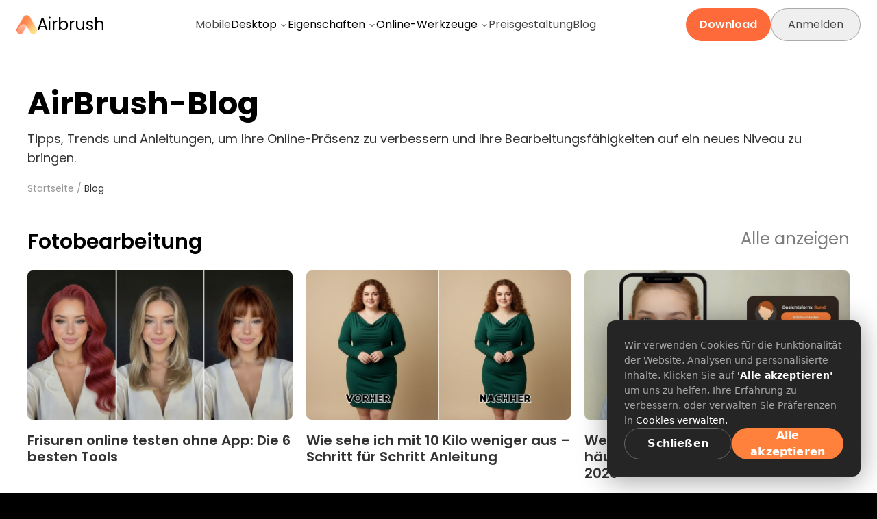

--- FILE ---
content_type: text/html; charset=utf-8
request_url: https://airbrush.com/de/blog
body_size: 64030
content:
<!DOCTYPE html><html data-sentry-element="Html" data-sentry-component="MyDocument" data-sentry-source-file="_document.tsx" lang="de"><head data-sentry-element="Head" data-sentry-source-file="_document.tsx"><meta charSet="utf-8" data-next-head=""/><meta name="viewport" content="width=device-width,initial-scale=1.0,maximum-scale=1.0,minimum-scale=1.0,user-scalable=no,viewport-fit=cover" data-sentry-element="meta" data-sentry-source-file="_app.tsx" data-next-head=""/><link rel="preconnect" href="https://o.clarity.ms" crossorigin="anonymous" data-next-head=""/><link rel="preconnect" href="https://storage.pixocial.com" crossorigin="anonymous" data-next-head=""/><link rel="preconnect" href="https://object.pixocial.com" crossorigin="anonymous" data-next-head=""/><link rel="preconnect" href="https://gcs-airbrush.mr.pixocial.com" crossorigin="anonymous" data-next-head=""/><link rel="alternate" type="text/plain" href="/llms.txt" data-next-head=""/><link rel="preload" href="/statics/font/poppins/Poppins-Light.woff2" as="font" type="font/woff2" crossorigin="anonymous" data-next-head=""/><link rel="preload" href="/statics/font/poppins/Poppins-Regular.woff2" as="font" type="font/woff2" crossorigin="anonymous" data-next-head=""/><link rel="preload" href="/statics/font/poppins/Poppins-Medium.woff2" as="font" type="font/woff2" crossorigin="anonymous" data-next-head=""/><link rel="preload" href="/statics/font/poppins/Poppins-SemiBold.woff2" as="font" type="font/woff2" crossorigin="anonymous" data-next-head=""/><link rel="preload" href="/statics/font/poppins/Poppins-Bold.woff2" as="font" type="font/woff2" crossorigin="anonymous" data-next-head=""/><meta name="screen-orientation" content="portrait" data-sentry-element="meta" data-sentry-source-file="_app.tsx" data-next-head=""/><meta name="format-detection" content="telephone=no" data-sentry-element="meta" data-sentry-source-file="_app.tsx" data-next-head=""/><meta name="apple-mobile-web-app-capable" content="yes" data-sentry-element="meta" data-sentry-source-file="_app.tsx" data-next-head=""/><meta name="google" content="notranslate" data-sentry-element="meta" data-sentry-source-file="_app.tsx" data-next-head=""/><meta name="yandex-verification" content="1d0a5111ad8ece1b" data-sentry-element="meta" data-sentry-source-file="_app.tsx" data-next-head=""/><title data-next-head="">AirBrush - Der beste KI-gesteuerte Portrait-Editor für Kreative</title><meta name="og:title" property="og:title" content="AirBrush - Der beste KI-gesteuerte Portrait-Editor für Kreative" data-sentry-element="meta" data-sentry-source-file="_app.tsx" data-next-head=""/><meta name="description" content="Erwecken Sie in Sekundenschnelle eindrucksvolle Bilder zum Leben. AirBrush hat alle Tools, die Sie benötigen, um alles zu erstellen, was Sie sich vorstellen können." data-sentry-element="meta" data-sentry-source-file="_app.tsx" data-next-head=""/><link rel="canonical" href="https://airbrush.com/de/blog" data-next-head=""/><link rel="preload" href="/_next/static/css/ac1665bdcedd4843.css" as="style"/><script type="text/javascript" data-next-head="">(function(c,l,a,r,i,t,y){
                    c[a]=c[a]||function(){(c[a].q=c[a].q||[]).push(arguments)};
                    t=l.createElement(r);t.async=1;t.src="https://www.clarity.ms/tag/"+i;
                    y=l.getElementsByTagName(r)[0];y.parentNode.insertBefore(t,y);
                })(window, document, "clarity", "script", "ltt0ty7jjm");</script><script data-next-head="">window.uetq = window.uetq || [];</script><link rel="stylesheet" href="/_next/static/css/ac1665bdcedd4843.css" data-n-g=""/><noscript data-n-css=""></noscript><script defer="" noModule="" src="/_next/static/chunks/polyfills-42372ed130431b0a.js"></script><script src="/_next/static/chunks/webpack-395497a2821e7ca1.js" defer=""></script><script src="/_next/static/chunks/framework-d0628ab6afdad136.js" defer=""></script><script src="/_next/static/chunks/main-cb1950f4341c1ad4.js" defer=""></script><script src="/_next/static/chunks/pages/_app-88f1810bbad2333a.js" defer=""></script><script src="/_next/static/chunks/pages/blog-282a51bd76b31437.js" defer=""></script><script src="/_next/static/wzy4o3zDWhSdRws3CIvpl/_buildManifest.js" defer=""></script><script src="/_next/static/wzy4o3zDWhSdRws3CIvpl/_ssgManifest.js" defer=""></script></head><body><link rel="preload" as="image" href="https://gcs.beautyplus.com/fdd0e4ffa68a36b1a3021e74738352a0.png"/><link rel="preload" as="image" href="https://blog.airbrush.com/wp-content/uploads/2025/12/Cover-photo-Frisuren-online-testen-ohne-App-Die-6-besten-Tools.jpg"/><link rel="preload" as="image" href="https://blog.airbrush.com/wp-content/uploads/2025/11/Cover-photo-Wie-sehe-ich-mit-10-Kilo-weniger-aus-Schritt-fur-Schritt-Anleitung.jpg"/><link rel="preload" as="image" href="https://blog.airbrush.com/wp-content/uploads/2025/11/Cover-photo-Welche-Gesichtsform-habe-ich-Die-6-haufigsten-Formen-beste-Tools-2025.jpg"/><link rel="preload" as="image" href="https://blog.airbrush.com/wp-content/uploads/2025/10/Cover-photo-Person-aus-Bild-ausschneiden-Top-8-Tools-Apps-2025.jpg"/><link rel="preload" as="image" href="https://blog.airbrush.com/wp-content/uploads/2025/10/Cover-photo-Wasserzeichen-Entfernen-App-Die-6-besten-Tools-2025.jpg"/><link rel="preload" as="image" href="https://blog.airbrush.com/wp-content/uploads/2025/09/Cover-photo-Mit-dem-Steht-mir-ein-Pony-Filter-herausfinden-ob-mir-ein-Pony-steht.jpg"/><link rel="preload" as="image" href="https://blog.airbrush.com/wp-content/uploads/2024/07/20240718-110405.jpeg"/><link rel="preload" as="image" href="https://blog.airbrush.com/wp-content/uploads/2024/06/Upscale-Video-Resolution-Without-Losing-Quality-COVER-PHOTO.jpg"/><link rel="preload" as="image" href="https://blog.airbrush.com/wp-content/uploads/2024/10/img_v3_02fm_08f19462-6b63-4b95-bb38-86e24a559d8g-1.jpg"/><link rel="preload" as="image" href="https://blog.airbrush.com/wp-content/uploads/2024/09/AI-filter-cover-photo.jpg"/><link rel="preload" as="image" href="https://blog.airbrush.com/wp-content/uploads/2019/10/Featutred-e1575959655608.jpg"/><link rel="preload" as="image" href="https://blog.airbrush.com/wp-content/uploads/2020/06/ansley-ventura-SIXoW9s9A-unsplash.jpg"/><link rel="preload" as="image" href="https://blog.airbrush.com/wp-content/uploads/2020/06/emma-dau-gC4XULDBAq4-unsplash.jpg"/><link rel="preload" as="image" href="https://blog.airbrush.com/wp-content/uploads/2024/07/20240731-103744.jpeg"/><div id="__next"><div class="sticky top-0 z-[99] size-full h-[118px] bg-[rgba(255,255,255,0.8)] backdrop-blur-[15px] lg:h-[72px]" data-name="Top Nav"><div id="smartbanner" class="flex h-[66px] w-full items-center justify-between  px-5 text-white lg:hidden" style="background:linear-gradient(113deg, #FFB462 21.97%, #FF6E37 53.79%)" data-sentry-component="Smartbanner" data-sentry-source-file="SmartBanner.tsx"><div><div style="display:flex;align-items:center;margin-top:5px"><p class="mr-2 text-xl font-[600]">AirBrush</p><div class="flex justify-center"><img alt="start ico" data-sentry-element="Image" data-sentry-component="Start" data-sentry-source-file="SmartBanner.tsx" width="12" height="12" decoding="async" data-nimg="1" style="color:transparent;height:12px;margin-right:2px;vertical-align:middle;width:12px" src="[data-uri]"/><img alt="start ico" data-sentry-element="Image" data-sentry-component="Start" data-sentry-source-file="SmartBanner.tsx" width="12" height="12" decoding="async" data-nimg="1" style="color:transparent;height:12px;margin-right:2px;vertical-align:middle;width:12px" src="[data-uri]"/><img alt="start ico" data-sentry-element="Image" data-sentry-component="Start" data-sentry-source-file="SmartBanner.tsx" width="12" height="12" decoding="async" data-nimg="1" style="color:transparent;height:12px;margin-right:2px;vertical-align:middle;width:12px" src="[data-uri]"/><img alt="start ico" data-sentry-element="Image" data-sentry-component="Start" data-sentry-source-file="SmartBanner.tsx" width="12" height="12" decoding="async" data-nimg="1" style="color:transparent;height:12px;margin-right:2px;vertical-align:middle;width:12px" src="[data-uri]"/><img alt="start ico" data-sentry-element="Image" data-sentry-component="Start" data-sentry-source-file="SmartBanner.tsx" width="12" height="12" decoding="async" data-nimg="1" style="color:transparent;height:12px;margin-right:2px;vertical-align:middle;width:12px" src="[data-uri]"/></div></div><p class="text-xs">Für die Kostenlose 7-Tage-Probezeit herunterladen</p></div><a href="https://apps.apple.com/us/app/airbrush-best-photo-editor/id998411110" target="__blank" rel="nofollow" title="smart banner app download"><img alt="smart banner" data-sentry-element="Image" data-sentry-source-file="SmartBanner.tsx" loading="lazy" width="125" height="38" decoding="async" data-nimg="1" style="color:transparent" srcSet="/_next/image?url=%2F_next%2Fstatic%2Fmedia%2Fdownload-apple.a49bdb4a.png&amp;w=128&amp;q=75 1x, /_next/image?url=%2F_next%2Fstatic%2Fmedia%2Fdownload-apple.a49bdb4a.png&amp;w=256&amp;q=75 2x" src="/_next/image?url=%2F_next%2Fstatic%2Fmedia%2Fdownload-apple.a49bdb4a.png&amp;w=256&amp;q=75"/></a></div><div class="hidden size-full flex-row items-center lg:flex"><div class="box-border flex size-full items-center justify-between px-[24px] py-[12px]"><div class="flex shrink-0 content-stretch items-center justify-center gap-[12px]" data-name="logo" data-sentry-component="Logo" data-sentry-source-file="newHeader.tsx"><a class="flex items-center gap-2" data-sentry-element="Link" data-sentry-source-file="newHeader.tsx" href="/de"><div class="relative size-6 shrink-0 overflow-clip md:size-[30px]"><div class="absolute bottom-[4.76%] left-0 right-0 top-[4.17%]" data-name="AB Logo"><img alt="" class="object-50%-50% pointer-events-none absolute inset-0 size-full max-w-none object-cover" src="https://gcs.beautyplus.com/fdd0e4ffa68a36b1a3021e74738352a0.png"/></div></div><p class="shrink-0 whitespace-pre text-nowrap text-[20px] font-[600px] not-italic leading-[normal] text-black md:text-2xl md:font-[400]">Airbrush</p></a></div><div class="flex flex-1 items-center justify-center gap-[48px]"><a class="flex h-auto items-center justify-center whitespace-nowrap bg-transparent p-0 text-base font-normal text-[#444444] hover:bg-transparent hover:text-[#ff824e]" data-sentry-element="Link" data-sentry-component="CommonNav" data-sentry-source-file="newHeader.tsx" href="/de/tools/app">Mobile</a><div class="relative" data-sentry-component="StudioDropdown2" data-sentry-source-file="StudioDropdown2.tsx"><button type="button" class="h-auto bg-transparent p-0 text-base font-normal text-inherit transition-colors hover:text-[#ff824e] focus:bg-transparent active:bg-transparent">Desktop<svg xmlns="http://www.w3.org/2000/svg" width="24" height="24" viewBox="0 0 24 24" fill="none" stroke="currentColor" stroke-width="2" stroke-linecap="round" stroke-linejoin="round" class="lucide lucide-chevron-down ml-1 inline-block size-3 transition-transform duration-300 " aria-hidden="true" data-sentry-element="ChevronDownIcon" data-sentry-source-file="StudioDropdown2.tsx"><path d="m6 9 6 6 6-6"></path></svg></button></div><div class="relative" data-sentry-component="FeaturesNav2" data-sentry-source-file="FeaturesNav2.tsx"><button type="button" class="h-auto bg-transparent p-0 text-base font-normal text-inherit transition-colors hover:text-[#ff824e] focus:bg-transparent active:bg-transparent">Eigenschaften<svg xmlns="http://www.w3.org/2000/svg" width="24" height="24" viewBox="0 0 24 24" fill="none" stroke="currentColor" stroke-width="2" stroke-linecap="round" stroke-linejoin="round" class="lucide lucide-chevron-down ml-1 inline-block size-3 transition-transform duration-300 " aria-hidden="true" data-sentry-element="ChevronDownIcon" data-sentry-source-file="FeaturesNav2.tsx"><path d="m6 9 6 6 6-6"></path></svg></button></div><div class="relative" data-sentry-component="OnlineToolsNav2" data-sentry-source-file="OnlineToolsNav2.tsx"><button type="button" class="h-auto bg-transparent p-0 text-base font-normal text-inherit transition-colors hover:text-[#ff824e] focus:bg-transparent active:bg-transparent">Online-Werkzeuge<svg xmlns="http://www.w3.org/2000/svg" width="24" height="24" viewBox="0 0 24 24" fill="none" stroke="currentColor" stroke-width="2" stroke-linecap="round" stroke-linejoin="round" class="lucide lucide-chevron-down ml-1 inline-block size-3 transition-transform duration-300 " aria-hidden="true" data-sentry-element="ChevronDownIcon" data-sentry-source-file="OnlineToolsNav2.tsx"><path d="m6 9 6 6 6-6"></path></svg></button></div><a class="flex h-auto items-center justify-center whitespace-nowrap bg-transparent p-0 text-base font-normal text-[#444444] hover:bg-transparent hover:text-[#ff824e]" data-sentry-element="Link" data-sentry-component="CommonNav" data-sentry-source-file="newHeader.tsx" href="/de/pricing">Preisgestaltung</a><a class="flex h-auto items-center justify-center whitespace-nowrap bg-transparent p-0 text-base font-normal text-[#444444] hover:bg-transparent hover:text-[#ff824e]" data-sentry-element="Link" data-sentry-component="CommonNav" data-sentry-source-file="newHeader.tsx" href="/de/blog">Blog</a></div><div class="flex shrink-0 items-center justify-end gap-[8px] md:min-w-[255px]"><div class="z-10 hidden items-center justify-end md:flex" data-sentry-component="AnimeDownloadBtn" data-sentry-source-file="AnimeDownloadBtn.tsx"><a data-sentry-element="Link" data-sentry-source-file="AnimeDownloadBtn.tsx" href="/de/download-airbrush"><div class="group relative flex h-8 w-auto items-center justify-center overflow-hidden rounded-full bg-[#FF6A3B] px-5 text-sm font-medium text-white transition-all duration-300 md:h-[48px] md:w-auto"><div class="absolute inset-0 bg-[linear-gradient(105deg,#FFB462_10.71%,#FF6A3B_89.29%)] opacity-0 transition-opacity duration-300 group-hover:opacity-100"></div><p class="relative z-10 whitespace-nowrap text-xs font-semibold transition-all duration-300 group-hover:-translate-y-[150%] md:text-base">Download</p><div class="absolute z-10 flex translate-y-[150%] items-center justify-center transition-all duration-300 group-hover:translate-y-0"><svg width="24" height="24" viewBox="0 0 24 24" fill="none" xmlns="http://www.w3.org/2000/svg" data-sentry-element="svg" data-sentry-component="DownloadIcon" data-sentry-source-file="AnimeDownloadBtn.tsx"><path d="M19 21.4998H5" stroke="white" stroke-width="3" stroke-linecap="round" data-sentry-element="path" data-sentry-source-file="AnimeDownloadBtn.tsx"></path><path d="M13.4253 17.0519C12.6418 17.8478 11.3582 17.8478 10.5747 17.0519L4.67493 11.0585C4.0526 10.4263 4.50047 9.35696 5.38758 9.35696H9.25C9.52614 9.35696 9.75 9.1331 9.75 8.85696V3.49982C9.75 2.94753 10.1977 2.49982 10.75 2.49982H13.25C13.8023 2.49982 14.25 2.94753 14.25 3.49982V8.85696C14.25 9.1331 14.4739 9.35696 14.75 9.35696H18.6124C19.4995 9.35696 19.9474 10.4263 19.3251 11.0585L13.4253 17.0519Z" fill="white" data-sentry-element="path" data-sentry-source-file="AnimeDownloadBtn.tsx"></path></svg></div></div></a></div><div class="relative flex items-center" data-sentry-component="UserSkeleton" data-sentry-source-file="index.tsx"><div class="relative h-8 w-8 overflow-hidden rounded-full bg-black/10 md:h-12 md:w-12"><div class="animate-shimmer absolute inset-0 -translate-x-full bg-gradient-to-r from-transparent via-white/20 to-transparent"></div></div></div></div></div></div><div class="flex h-[52px] w-full flex-row items-center lg:hidden"><div class="box-border flex size-full items-center justify-between py-[12px] pl-6 pr-3"><div class="flex shrink-0 content-stretch items-center justify-center gap-[12px]" data-name="logo" data-sentry-component="Logo" data-sentry-source-file="newHeader.tsx"><a class="flex items-center gap-2" data-sentry-element="Link" data-sentry-source-file="newHeader.tsx" href="/de"><div class="relative size-6 shrink-0 overflow-clip md:size-[30px]"><div class="absolute bottom-[4.76%] left-0 right-0 top-[4.17%]" data-name="AB Logo"><img alt="" class="object-50%-50% pointer-events-none absolute inset-0 size-full max-w-none object-cover" src="https://gcs.beautyplus.com/fdd0e4ffa68a36b1a3021e74738352a0.png"/></div></div><p class="shrink-0 whitespace-pre text-nowrap text-[20px] font-[600px] not-italic leading-[normal] text-black md:text-2xl md:font-[400]">Airbrush</p></a></div><div class="flex items-center gap-2"><div class="relative flex items-center" data-sentry-component="UserSkeleton" data-sentry-source-file="index.tsx"><div class="relative h-8 w-8 overflow-hidden rounded-full bg-black/10 md:h-12 md:w-12"><div class="animate-shimmer absolute inset-0 -translate-x-full bg-gradient-to-r from-transparent via-white/20 to-transparent"></div></div></div><div class="flex w-6 items-center justify-center"><svg xmlns="http://www.w3.org/2000/svg" width="24" height="24" viewBox="0 0 24 24" fill="none" stroke="currentColor" stroke-width="2" stroke-linecap="round" stroke-linejoin="round" class="lucide lucide-align-justify"><line x1="3" x2="21" y1="6" y2="6"></line><line x1="3" x2="21" y1="12" y2="12"></line><line x1="3" x2="21" y1="18" y2="18"></line></svg></div></div></div></div></div><div class="absolute left-0 top-0 h-[118px] w-full bg-white lg:h-[72px]"></div><div class="bg-white pt-[1px]"><div class="mx-auto max-w-[1500px]"><div class=" tex-left px-5 lg:px-10"><div class="mt-[30px] font-PoppinsBold text-3xl md:mt-[60px] md:text-[46px]">AirBrush-Blog</div><div class=" mt-5 text-lg text-[#323232]">Tipps, Trends und Anleitungen, um Ihre Online-Präsenz zu verbessern und Ihre Bearbeitungsfähigkeiten auf ein neues Niveau zu bringen.</div></div><div class="mt-5 flex flex-wrap items-center justify-between px-5 lg:px-10"><div class="flex flex-wrap items-center text-sm text-black/40 "><a class="truncate block max-w-[200px]" href="/de">Startseite</a><span class="mx-1">/</span><a class="truncate block max-w-[200px] text-black/80" href="/de/blog">Blog</a></div></div><div class="mt-[80px] px-5 pb-[50px] md:mt-[50px] md:pb-[100px] lg:px-10"><div class="mb-12"><div class="flex justify-between"><div class="text-2xl font-semibold leading-7 lg:text-3xl lg:leading-9 ">Fotobearbeitung</div><a class="text-lg font-normal leading-5 text-[#7C7C7C] lg:text-2xl lg:leading-7" href="/de/blog/photo-editing">Alle anzeigen</a></div><ul class="undefined mt-6 grid grid-cols-1 gap-x-5 gap-y-6 sm:grid-cols-2 lg:grid-cols-3" data-sentry-component="PostList" data-sentry-source-file="PostList.tsx"><li class="w-full"><a href="/de/blog/frisuren-online-testen-ohne-app"><div class="relative h-0 overflow-hidden pb-[56.33%]"><img src="https://blog.airbrush.com/wp-content/uploads/2025/12/Cover-photo-Frisuren-online-testen-ohne-App-Die-6-besten-Tools.jpg" alt="Frisuren online testen ohne App: Die 6 besten Tools" class="lazy-image absolute left-0 top-0 h-full w-full rounded-lg object-cover object-center"/></div><h2 class="mt-[18px] w-full text-xl font-semibold leading-6 text-[#333] undefined">Frisuren online testen ohne App: Die 6 besten Tools</h2></a></li><li class="w-full"><a href="/de/blog/wie-sehe-ich-mit-10-kilo-weniger-aus"><div class="relative h-0 overflow-hidden pb-[56.33%]"><img src="https://blog.airbrush.com/wp-content/uploads/2025/11/Cover-photo-Wie-sehe-ich-mit-10-Kilo-weniger-aus-Schritt-fur-Schritt-Anleitung.jpg" alt="Wie sehe ich mit 10 Kilo weniger aus – Schritt für Schritt Anleitung" class="lazy-image absolute left-0 top-0 h-full w-full rounded-lg object-cover object-center"/></div><h2 class="mt-[18px] w-full text-xl font-semibold leading-6 text-[#333] undefined">Wie sehe ich mit 10 Kilo weniger aus – Schritt für Schritt Anleitung</h2></a></li><li class="w-full"><a href="/de/blog/welche-gesichtsform-habe-ich"><div class="relative h-0 overflow-hidden pb-[56.33%]"><img src="https://blog.airbrush.com/wp-content/uploads/2025/11/Cover-photo-Welche-Gesichtsform-habe-ich-Die-6-haufigsten-Formen-beste-Tools-2025.jpg" alt="Welche Gesichtsform habe ich? Die 6 häufigsten Formen &amp;amp; beste Tools 2026" class="lazy-image absolute left-0 top-0 h-full w-full rounded-lg object-cover object-center"/></div><h2 class="mt-[18px] w-full text-xl font-semibold leading-6 text-[#333] undefined">Welche Gesichtsform habe ich? Die 6 häufigsten Formen &amp; beste Tools 2026</h2></a></li><li class="w-full"><a href="/de/blog/person-aus-bild-ausschneiden"><div class="relative h-0 overflow-hidden pb-[56.33%]"><img src="https://blog.airbrush.com/wp-content/uploads/2025/10/Cover-photo-Person-aus-Bild-ausschneiden-Top-8-Tools-Apps-2025.jpg" alt="Person aus Bild ausschneiden: Top 8 Tools &amp;amp; Apps 2026" class="lazy-image absolute left-0 top-0 h-full w-full rounded-lg object-cover object-center"/></div><h2 class="mt-[18px] w-full text-xl font-semibold leading-6 text-[#333] undefined">Person aus Bild ausschneiden: Top 8 Tools &amp; Apps 2026</h2></a></li><li class="w-full"><a href="/de/blog/wasserzeichen-entfernen-app"><div class="relative h-0 overflow-hidden pb-[56.33%]"><img src="https://blog.airbrush.com/wp-content/uploads/2025/10/Cover-photo-Wasserzeichen-Entfernen-App-Die-6-besten-Tools-2025.jpg" alt="Wasserzeichen-Entfernen-App: Die 6 besten Tools 2026" class="lazy-image absolute left-0 top-0 h-full w-full rounded-lg object-cover object-center"/></div><h2 class="mt-[18px] w-full text-xl font-semibold leading-6 text-[#333] undefined">Wasserzeichen-Entfernen-App: Die 6 besten Tools 2026</h2></a></li><li class="w-full"><a href="/de/blog/steht-mir-ein-pony-filter"><div class="relative h-0 overflow-hidden pb-[56.33%]"><img src="https://blog.airbrush.com/wp-content/uploads/2025/09/Cover-photo-Mit-dem-Steht-mir-ein-Pony-Filter-herausfinden-ob-mir-ein-Pony-steht.jpg" alt="Mit dem Steht mir ein Pony Filter herausfinden, ob mir ein Pony steht" class="lazy-image absolute left-0 top-0 h-full w-full rounded-lg object-cover object-center"/></div><h2 class="mt-[18px] w-full text-xl font-semibold leading-6 text-[#333] undefined">Mit dem Steht mir ein Pony Filter herausfinden, ob mir ein Pony steht</h2></a></li></ul></div><div class="mb-12"><div class="flex justify-between"><div class="text-2xl font-semibold leading-7 lg:text-3xl lg:leading-9 ">Videobearbeitung</div><a class="text-lg font-normal leading-5 text-[#7C7C7C] lg:text-2xl lg:leading-7" href="/de/blog/video-editing">Alle anzeigen</a></div><ul class="undefined mt-6 grid grid-cols-1 gap-x-5 gap-y-6 sm:grid-cols-2 lg:grid-cols-3" data-sentry-component="PostList" data-sentry-source-file="PostList.tsx"><li class="w-full"><a href="/de/blog/video-resolution"><div class="relative h-0 overflow-hidden pb-[56.33%]"><img src="https://blog.airbrush.com/wp-content/uploads/2024/07/20240718-110405.jpeg" alt="Verbessern Sie Ihre Marketingstrategie mit hoher Videoauflösung" class="lazy-image absolute left-0 top-0 h-full w-full rounded-lg object-cover object-center"/></div><h2 class="mt-[18px] w-full text-xl font-semibold leading-6 text-[#333] undefined">Verbessern Sie Ihre Marketingstrategie mit hoher Videoauflösung</h2></a></li><li class="w-full"><a href="/de/blog/video-upscale"><div class="relative h-0 overflow-hidden pb-[56.33%]"><img src="https://blog.airbrush.com/wp-content/uploads/2024/06/Upscale-Video-Resolution-Without-Losing-Quality-COVER-PHOTO.jpg" alt="Gehobene Videoauflösung ohne Qualitätsverlust" class="lazy-image absolute left-0 top-0 h-full w-full rounded-lg object-cover object-center"/></div><h2 class="mt-[18px] w-full text-xl font-semibold leading-6 text-[#333] undefined">Gehobene Videoauflösung ohne Qualitätsverlust</h2></a></li></ul></div><div class="mb-12"><div class="flex justify-between"><div class="text-2xl font-semibold leading-7 lg:text-3xl lg:leading-9 ">Tutorials</div><a class="text-lg font-normal leading-5 text-[#7C7C7C] lg:text-2xl lg:leading-7" href="/de/blog/tutorials">Alle anzeigen</a></div><ul class="undefined mt-6 grid grid-cols-1 gap-x-5 gap-y-6 sm:grid-cols-2 lg:grid-cols-3" data-sentry-component="PostList" data-sentry-source-file="PostList.tsx"><li class="w-full"><a href="/de/blog/ai-muscle-generator"><div class="relative h-0 overflow-hidden pb-[56.33%]"><img src="https://blog.airbrush.com/wp-content/uploads/2024/10/img_v3_02fm_08f19462-6b63-4b95-bb38-86e24a559d8g-1.jpg" alt="Stelle deinen Traumkörper mit dem AirBrush Free AI Muscle Generator her" class="lazy-image absolute left-0 top-0 h-full w-full rounded-lg object-cover object-center"/></div><h2 class="mt-[18px] w-full text-xl font-semibold leading-6 text-[#333] undefined">Stelle deinen Traumkörper mit dem AirBrush Free AI Muscle Generator her</h2></a></li><li class="w-full"><a href="/de/blog/ai-filter"><div class="relative h-0 overflow-hidden pb-[56.33%]"><img src="https://blog.airbrush.com/wp-content/uploads/2024/09/AI-filter-cover-photo.jpg" alt="Der beste Foto-Editor, um Fotos mit KI-Filter zu transformieren" class="lazy-image absolute left-0 top-0 h-full w-full rounded-lg object-cover object-center"/></div><h2 class="mt-[18px] w-full text-xl font-semibold leading-6 text-[#333] undefined">Der beste Foto-Editor, um Fotos mit KI-Filter zu transformieren</h2></a></li><li class="w-full"><a href="/de/blog/airbrushs-free-features"><div class="relative h-0 overflow-hidden pb-[56.33%]"><img src="https://blog.airbrush.com/wp-content/uploads/2019/10/Featutred-e1575959655608.jpg" alt="Die KOSTENLOSEN Funktionen von AirBrush" class="lazy-image absolute left-0 top-0 h-full w-full rounded-lg object-cover object-center"/></div><h2 class="mt-[18px] w-full text-xl font-semibold leading-6 text-[#333] undefined">Die KOSTENLOSEN Funktionen von AirBrush</h2></a></li><li class="w-full"><a href="/de/blog/how-to-use-beauty-magic"><div class="relative h-0 overflow-hidden pb-[56.33%]"><img src="https://blog.airbrush.com/wp-content/uploads/2020/06/ansley-ventura-SIXoW9s9A-unsplash.jpg" alt="So verwenden Sie  Beauty Magic : Rote-Augen-Entferner" class="lazy-image absolute left-0 top-0 h-full w-full rounded-lg object-cover object-center"/></div><h2 class="mt-[18px] w-full text-xl font-semibold leading-6 text-[#333] undefined">So verwenden Sie  Beauty Magic : Rote-Augen-Entferner</h2></a></li><li class="w-full"><a href="/de/blog/how-to-use-eraser"><div class="relative h-0 overflow-hidden pb-[56.33%]"><img src="https://blog.airbrush.com/wp-content/uploads/2020/06/emma-dau-gC4XULDBAq4-unsplash.jpg" alt="Verwendung des Radiergummis" class="lazy-image absolute left-0 top-0 h-full w-full rounded-lg object-cover object-center"/></div><h2 class="mt-[18px] w-full text-xl font-semibold leading-6 text-[#333] undefined">Verwendung des Radiergummis</h2></a></li><li class="w-full"><a href="/de/blog/ai-sketch-generator"><div class="relative h-0 overflow-hidden pb-[56.33%]"><img src="https://blog.airbrush.com/wp-content/uploads/2024/07/20240731-103744.jpeg" alt="Wie der AirBrush AI Sketch Generator atemberaubende Kunstwerke erstellen kann" class="lazy-image absolute left-0 top-0 h-full w-full rounded-lg object-cover object-center"/></div><h2 class="mt-[18px] w-full text-xl font-semibold leading-6 text-[#333] undefined">Wie der AirBrush AI Sketch Generator atemberaubende Kunstwerke erstellen kann</h2></a></li></ul></div></div></div></div><div id="footer" class="h-auto bg-[#f5f7fa] px-7  styles_mediaStyle__I5Wrj"><div class="m-auto flex h-full max-w-[1200px] flex-col text-[#222] lg:min-h-[30rem] lg:flex-row"><div class="mr-0 w-full pt-10 lg:mr-[120px] lg:w-[245px] "><div class="max-w-[250px]"><div class="mb-5 flex"><img alt="logo" data-sentry-element="Image" data-sentry-component="CfImage" data-sentry-source-file="index.tsx" loading="lazy" width="26" height="24" decoding="async" data-nimg="1" class="mt-[3px]" style="color:transparent" src="https://gcs.beautyplus.com/fdd0e4ffa68a36b1a3021e74738352a0.png"/><p class="ml-[6px] text-2xl font-normal text-[#222]">AirBrush</p></div><p class="mb-5 text-sm leading-normal" style="color:#7B7B7B">Der beste KI-gesteuerte Portrait-Editor für Kreative.</p><div class="mb-5 flex justify-start"><a target="_blank" class="mr-3" title="TikTok" rel="nofollow" href="https://www.tiktok.com/@airbrushofficial"><svg width="1em" height="1em" viewBox="0 0 23 23" xmlns="http://www.w3.org/2000/svg" fill="currentColor" class="h-[23px] w-[23px]"><path d="M10.5766 8.96754V11.8193C10.2387 11.8193 9.90795 11.8177 9.57794 11.8193C8.4143 11.824 7.41879 12.5876 7.10364 13.7165C6.70559 15.1404 7.59396 16.629 9.03053 16.9461C10.4632 17.2624 11.8763 16.2984 12.1093 14.8422C12.1359 14.675 12.1492 14.503 12.1492 14.3326C12.1516 10.8016 12.1508 7.2707 12.1508 3.74054C12.1508 3.65534 12.1508 3.57093 12.1508 3.46365C12.229 3.4597 12.2978 3.45418 12.3658 3.45418C13.1674 3.45418 13.969 3.45812 14.7705 3.45023C14.9269 3.44866 15.0122 3.49441 15.0857 3.63719C15.4282 4.30694 15.856 4.91673 16.387 5.45C17.1486 6.2152 18.048 6.70666 19.1225 6.85023C19.1741 6.85733 19.2249 6.86759 19.2757 6.87942C19.2937 6.88336 19.3094 6.89677 19.3352 6.91097C19.1569 7.82211 18.9778 8.73325 18.7987 9.64833C17.3535 9.44717 16.0718 8.94624 14.9981 7.86155C14.9981 7.97831 14.9981 8.05167 14.9981 8.12503C14.9981 10.2029 14.9997 12.2808 14.9981 14.3578C14.9958 16.8475 13.4599 18.9553 11.0896 19.6558C8.04284 20.5559 4.92885 18.6382 4.29307 15.5632C3.68779 12.6381 5.37304 9.91023 8.23522 9.11506C8.79749 8.95886 10.001 8.88155 10.5774 8.96754H10.5766Z" fill-opacity="0.9"></path></svg></a><a target="_blank" class="mr-3" title="Instagram" rel="nofollow" href="https://www.instagram.com/airbrushofficial/"><svg width="1em" height="1em" viewBox="0 0 23 23" xmlns="http://www.w3.org/2000/svg" fill="currentColor" class="h-[23px] w-[23px]"><path d="M11.5054 4.16656C13.8966 4.16656 14.1798 4.17704 15.1202 4.21897C15.9942 4.25742 16.4661 4.40419 16.7808 4.5265C17.1968 4.68725 17.4974 4.88295 17.8086 5.19397C18.1232 5.50848 18.3155 5.80553 18.4763 6.22138C18.5987 6.5359 18.7455 7.01116 18.784 7.88132C18.8259 8.82487 18.8364 9.10793 18.8364 11.4947C18.8364 13.8851 18.8259 14.1681 18.784 15.1082C18.7455 15.9818 18.5987 16.4536 18.4763 16.7681C18.3155 17.184 18.1197 17.4845 17.8086 17.7955C17.494 18.11 17.1968 18.3022 16.7808 18.463C16.4661 18.5853 15.9907 18.7321 15.1202 18.7705C14.1763 18.8125 13.8931 18.8229 11.5054 18.8229C9.11411 18.8229 8.83093 18.8125 7.89052 18.7705C7.01652 18.7321 6.54457 18.5853 6.22993 18.463C5.81391 18.3022 5.51326 18.1065 5.20211 17.7955C4.88748 17.481 4.6952 17.184 4.53438 16.7681C4.41203 16.4536 4.26519 15.9783 4.22674 15.1082C4.18479 14.1646 4.1743 13.8816 4.1743 11.4947C4.1743 9.10443 4.18479 8.82137 4.22674 7.88132C4.26519 7.00767 4.41203 6.5359 4.53438 6.22138C4.6952 5.80553 4.89097 5.50499 5.20211 5.19397C5.51675 4.87946 5.81391 4.68725 6.22993 4.5265C6.54457 4.40419 7.02002 4.25742 7.89052 4.21897C8.83093 4.17704 9.11411 4.16656 11.5054 4.16656ZM11.5054 2.55554C9.07565 2.55554 8.7715 2.56603 7.8171 2.60796C6.8662 2.6499 6.21245 2.80366 5.6461 3.02382C5.05528 3.25446 4.55536 3.55849 4.05893 4.05822C3.55901 4.55446 3.25486 5.05419 3.02412 5.64128C2.80388 6.2109 2.65006 6.8609 2.6081 7.81143C2.56615 8.76895 2.55566 9.07298 2.55566 11.5017C2.55566 13.9305 2.56615 14.2345 2.6081 15.1885C2.65006 16.1391 2.80388 16.7926 3.02412 17.3587C3.25486 17.9493 3.55901 18.449 4.05893 18.9452C4.55536 19.4415 5.05528 19.749 5.64261 19.9762C6.21245 20.1963 6.8627 20.3501 7.81361 20.392C8.76801 20.4339 9.07216 20.4444 11.5019 20.4444C13.9316 20.4444 14.2357 20.4339 15.1901 20.392C16.141 20.3501 16.7948 20.1963 17.3611 19.9762C17.9484 19.749 18.4484 19.4415 18.9448 18.9452C19.4412 18.449 19.7489 17.9493 19.9761 17.3622C20.1963 16.7926 20.3502 16.1426 20.3921 15.192C20.4341 14.238 20.4446 13.934 20.4446 11.5052C20.4446 9.07648 20.4341 8.77245 20.3921 7.81842C20.3502 6.86789 20.1963 6.21439 19.9761 5.64827C19.7558 5.05419 19.4517 4.55446 18.9518 4.05822C18.4553 3.56199 17.9554 3.25446 17.3681 3.02731C16.7983 2.80715 16.148 2.65339 15.1971 2.61146C14.2392 2.56603 13.9351 2.55554 11.5054 2.55554Z" fill-opacity="0.9"></path><path d="M11.5054 6.90625C8.96733 6.90625 6.9082 8.96457 6.9082 11.5017C6.9082 14.0387 8.96733 16.0971 11.5054 16.0971C14.0435 16.0971 16.1026 14.0387 16.1026 11.5017C16.1026 8.96457 14.0435 6.90625 11.5054 6.90625ZM11.5054 14.4826C9.8588 14.4826 8.52334 13.1476 8.52334 11.5017C8.52334 9.8557 9.8588 8.52076 11.5054 8.52076C13.152 8.52076 14.4875 9.8557 14.4875 11.5017C14.4875 13.1476 13.152 14.4826 11.5054 14.4826Z" fill-opacity="0.9"></path><path d="M17.3575 6.72524C17.3575 7.31956 16.875 7.79851 16.2842 7.79851C15.6899 7.79851 15.2109 7.31606 15.2109 6.72524C15.2109 6.13093 15.6934 5.65198 16.2842 5.65198C16.875 5.65198 17.3575 6.13442 17.3575 6.72524Z" fill-opacity="0.9"></path></svg></a><a target="_blank" class="mr-3" title="Facebook" rel="nofollow" href="https://www.facebook.com/airbrushappofficial"><svg width="1em" height="1em" viewBox="0 0 23 23" xmlns="http://www.w3.org/2000/svg" fill="currentColor" class="h-[23px] w-[23px]"><path fill-rule="evenodd" clip-rule="evenodd" d="M11.7222 19.9443C16.5393 19.9443 20.4443 16.0393 20.4443 11.2222C20.4443 6.40505 16.5393 2.5 11.7222 2.5C6.90505 2.5 3 6.40505 3 11.2222C3 16.0393 6.90505 19.9443 11.7222 19.9443ZM12.437 16.5676V14.2804H12.4376V11.9998C12.4376 11.9232 12.478 11.885 12.5588 11.885C12.6766 11.885 12.7944 11.8849 12.9121 11.8849C13.2656 11.8847 13.619 11.8846 13.9725 11.8858C14.0326 11.886 14.0645 11.8688 14.0738 11.8072C14.0918 11.6867 14.1113 11.5664 14.1308 11.4461C14.1446 11.3613 14.1584 11.2765 14.1716 11.1917C14.1997 11.0106 14.2276 10.8295 14.2554 10.6485C14.2887 10.4321 14.322 10.2158 14.3557 9.99953C14.3688 9.91546 14.3639 9.90697 14.2757 9.90697H12.5618C12.555 9.90697 12.5482 9.90679 12.5413 9.90662C12.5276 9.90626 12.5139 9.90591 12.5004 9.90697C12.4493 9.91121 12.4359 9.88973 12.4362 9.84067C12.4387 9.44734 12.4381 9.05427 12.4376 8.6612V8.66045C12.4376 8.57399 12.4395 8.48833 12.4545 8.40293C12.4878 8.21383 12.5591 8.0425 12.6965 7.90061C12.8981 7.69241 13.1571 7.61205 13.4401 7.60357C13.6483 7.59731 13.8568 7.59859 14.0654 7.59987C14.1574 7.60043 14.2493 7.60099 14.3412 7.60091C14.4415 7.60091 14.4478 7.59534 14.4478 7.50146V6.00325C14.4478 5.91308 14.4423 5.90618 14.3511 5.89292C14.1508 5.86348 13.9506 5.83643 13.7487 5.81998C13.7173 5.81743 13.686 5.81484 13.6546 5.81225C13.3009 5.78305 12.9476 5.75389 12.5916 5.78312C12.3043 5.80672 12.024 5.85791 11.7546 5.95896C11.1053 6.20243 10.6631 6.64348 10.4205 7.27549C10.2921 7.6102 10.2329 7.95816 10.2282 8.31328C10.2236 8.66613 10.2245 9.01923 10.2255 9.37232C10.2259 9.51872 10.2263 9.66512 10.2263 9.81149C10.2263 9.90591 10.2258 9.90671 10.1263 9.90671H8.5488C8.45838 9.90671 8.45128 9.9136 8.45128 10.0011V11.7778C8.45128 11.8789 8.45784 11.8844 8.56546 11.8844H10.0884C10.0952 11.8844 10.102 11.8846 10.1089 11.8848C10.1226 11.8851 10.1363 11.8855 10.1498 11.8844C10.2044 11.8799 10.2315 11.9014 10.2266 11.9568C10.2255 11.9715 10.2258 11.9863 10.2262 12.0011C10.2264 12.0084 10.2266 12.0158 10.2266 12.0231V16.5647C10.2268 16.6374 10.2646 16.6737 10.3402 16.6737H12.3272C12.4004 16.6735 12.437 16.6382 12.437 16.5676Z" fill-opacity="0.9"></path></svg></a><a target="_blank" class="mr-3" title="Twitter" rel="nofollow" href="https://twitter.com/AirBrushApp"><svg width="1em" height="1em" viewBox="0 0 23 23" xmlns="http://www.w3.org/2000/svg" fill="currentColor" class="h-[23px] w-[23px]"><path d="M16.4601 3.83325H19.1051L13.3263 10.329L20.125 19.1666H14.8019L10.6332 13.806L5.86213 19.1666H3.21569L9.39694 12.2184L2.875 3.83396H8.33319L12.1016 8.73373L16.4601 3.83325ZM15.5322 17.6101H16.9977L7.53681 5.30841H5.96419L15.5322 17.6101Z" fill-opacity="0.8"></path></svg></a><a target="_blank" class="mr-3" title="Discord" rel="nofollow" href="https://discord.gg/YMfjpAVCqA"><svg width="1em" height="1em" viewBox="0 0 23 23" xmlns="http://www.w3.org/2000/svg" fill="currentColor" class="h-[23px] w-[23px]"><path d="M18.4991 5.11494C17.1871 4.5149 15.7938 4.07758 14.3394 3.8335C14.1564 4.14878 13.9529 4.57593 13.8105 4.91154C12.2637 4.68779 10.728 4.68779 9.20244 4.91154C9.06005 4.57593 8.84647 4.14878 8.67357 3.8335C7.20907 4.07758 5.81575 4.5149 4.51293 5.11494C1.87884 8.99998 1.16692 12.7934 1.52289 16.5361C3.27216 17.8074 4.96045 18.5803 6.61922 19.0889C7.02603 18.5397 7.39216 17.9497 7.70744 17.3294C7.10739 17.1056 6.53785 16.8311 5.98866 16.5056C6.13105 16.404 6.27344 16.2921 6.40565 16.1802C9.72114 17.6956 13.3123 17.6956 16.587 16.1802C16.7294 16.2921 16.8617 16.404 17.0041 16.5056C16.4549 16.8311 15.8853 17.1056 15.2853 17.3294C15.6006 17.9497 15.9667 18.5397 16.3735 19.0889C18.0312 18.5803 19.7297 17.8074 21.4698 16.5361C21.9071 12.2037 20.7772 8.44065 18.4991 5.11494ZM8.16509 14.2275C7.1684 14.2275 6.35477 13.3223 6.35477 12.2138C6.35477 11.1052 7.14805 10.2001 8.16509 10.2001C9.17193 10.2001 9.9957 11.1052 9.97539 12.2138C9.97539 13.3223 9.17193 14.2275 8.16509 14.2275ZM14.848 14.2275C13.8513 14.2275 13.0366 13.3223 13.0366 12.2138C13.0366 11.1052 13.831 10.2001 14.848 10.2001C15.8549 10.2001 16.6786 11.1052 16.6582 12.2138C16.6582 13.3223 15.865 14.2275 14.848 14.2275Z" fill-opacity="0.8"></path></svg></a></div><div class=" group relative flex w-[183px] cursor-pointer items-center rounded-md border border-[rgba(0,0,0,0.1)] bg-[#f5f7fa] px-3.5 py-4"><div class=" relative h-5 w-5 min-w-[20px]  text-[#222]"><svg width="1em" height="1em" viewBox="0 0 20 20" xmlns="http://www.w3.org/2000/svg" fill="currentColor" class="absolute left-0 top-0 h-full w-full"><path d="M10.2222 18.6663C5.44443 18.6663 1.55554 14.7775 1.55554 9.99967C1.55554 5.2219 5.44443 1.33301 10.2222 1.33301C15 1.33301 18.8889 5.2219 18.8889 9.99967C18.8889 14.7775 15 18.6663 10.2222 18.6663ZM10.2222 2.07375C5.85184 2.07375 2.29628 5.6293 2.29628 9.99967C2.29628 14.37 5.85184 17.9256 10.2222 17.9256C14.5926 17.9256 18.1481 14.37 18.1481 9.99967C18.1481 5.6293 14.5926 2.07375 10.2222 2.07375Z"></path><path d="M10.2222 18.6663C7.74075 18.6663 5.81482 14.8515 5.81482 9.99967C5.81482 5.14782 7.74075 1.33301 10.2222 1.33301C12.7037 1.33301 14.6296 5.14782 14.6296 9.99967C14.6296 14.8515 12.6667 18.6663 10.2222 18.6663ZM10.2222 2.07375C8.22223 2.07375 6.55556 5.70338 6.55556 9.99967C6.55556 14.296 8.22223 17.9256 10.2222 17.9256C12.2222 17.9256 13.8889 14.296 13.8889 9.99967C13.8889 5.70338 12.1852 2.07375 10.2222 2.07375Z"></path><path d="M10.2222 6.88881C7.9259 6.88881 5.6296 6.29622 3.59257 5.18511C3.40738 5.074 3.33331 4.85177 3.44442 4.66659C3.55553 4.4814 3.77775 4.40733 3.96294 4.51844C5.85182 5.55548 8.03701 6.11103 10.2222 6.11103C12.4444 6.11103 14.5926 5.55548 16.5185 4.4814C16.7037 4.37029 16.9259 4.44437 17.037 4.62955C17.1481 4.81474 17.074 5.03696 16.8889 5.14807C14.8518 6.29622 12.5555 6.88881 10.2222 6.88881ZM3.85182 15.7407C3.70368 15.7407 3.59257 15.6666 3.51849 15.5555C3.40738 15.3703 3.48145 15.1481 3.66664 15.037C5.66664 13.9629 7.9259 13.3703 10.1852 13.3703C12.4444 13.3703 14.7037 13.9258 16.7037 14.9999C16.8889 15.111 16.9629 15.3333 16.8518 15.5184C16.7407 15.7036 16.5185 15.7777 16.3333 15.6666C14.4444 14.6296 12.3333 14.111 10.1852 14.111C8.03701 14.111 5.88886 14.6666 3.99997 15.6666C3.96294 15.7407 3.9259 15.7407 3.85182 15.7407Z"></path><path d="M18.5185 10.4444H1.92591C1.70369 10.4444 1.55554 10.2962 1.55554 10.074C1.55554 9.85176 1.70369 9.70361 1.92591 9.70361H18.5185C18.7407 9.70361 18.8889 9.85176 18.8889 10.074C18.8889 10.2962 18.7037 10.4444 18.5185 10.4444Z"></path></svg></div><div class=" ml-[6px] flex h-5 w-[126px] items-center justify-between text-base leading-normal"><span class="w-[6.25rem] overflow-hidden text-ellipsis whitespace-nowrap">Deutsch</span><div class="relative h-4 w-4 text-[#222] transition duration-500 group-hover:rotate-180"><svg width="1em" height="1em" viewBox="0 0 16 16" xmlns="http://www.w3.org/2000/svg" fill="none" class="absolute left-0 top-0 h-full w-full"><path d="M3.146 5.73975L8.00012 10.26L12.8542 5.73975" stroke="currentColor" stroke-width="1.5" stroke-linecap="round" stroke-linejoin="round"></path></svg></div></div><div class="absolute left-0 top-full z-[100] hidden w-full pt-1 group-hover:block"><div class=" cursor-pointer rounded-lg bg-white p-2 shadow-lg"><div class=" relative w-full"><span class=" block w-full rounded-lg px-2 text-base leading-[2.25] text-[#222] hover:bg-[rgba(0,0,0,0.1)] text-[#222]/40">English</span></div><div class=" relative w-full"><span class=" block w-full rounded-lg px-2 text-base leading-[2.25] text-[#222] hover:bg-[rgba(0,0,0,0.1)] text-[#222]/40">Português</span></div><div class=" relative w-full"><span class=" block w-full rounded-lg px-2 text-base leading-[2.25] text-[#222] hover:bg-[rgba(0,0,0,0.1)] text-[#222]/40">Español</span></div><div class=" relative w-full"><span class=" block w-full rounded-lg px-2 text-base leading-[2.25] text-[#222] hover:bg-[rgba(0,0,0,0.1)] text-[#222]/40">Русский</span></div><div class=" relative w-full"><span class=" block w-full rounded-lg px-2 text-base leading-[2.25] text-[#222] hover:bg-[rgba(0,0,0,0.1)] text-[#222]">Deutsch</span><div class=" absolute right-0 top-2.5 h-4 w-4"><img src="https://duffle-web.storage.pixocial.com/db79b82032b0e27da66241523b37aaa1.png" alt="" width="16" style="position:absolute;top:0;left:0;width:100%;height:100%" loading="lazy"/></div></div><div class=" relative w-full"><span class=" block w-full rounded-lg px-2 text-base leading-[2.25] text-[#222] hover:bg-[rgba(0,0,0,0.1)] text-[#222]/40">Français</span></div></div></div></div></div></div><ul class="hidden pt-10 lg:flex lg:flex-1 lg:justify-between"><li class="flex w-[160px] flex-col"><h3 class="mb-4 font-SemiBold" data-sentry-component="Title" data-sentry-source-file="index.tsx">Funktionen und Werkzeuge</h3><a class="w-max-[100%] mb-4 inline-block text-sm text-[#7B7B7B] hover:text-ab-orange" href="/de/retouch">KI-gesteuerte Retusche</a><a class="w-max-[100%] mb-4 inline-block text-sm text-[#7B7B7B] hover:text-ab-orange" href="/de/eraser">Radierer</a><a class="w-max-[100%] mb-4 inline-block text-sm text-[#7B7B7B] hover:text-ab-orange" href="/de/removebg">Hintergrund erntfernen</a><a class="w-max-[100%] mb-4 inline-block text-sm text-[#7B7B7B] hover:text-ab-orange" href="/de/no-beard-filter">Kein Bartfilter</a><a class="w-max-[100%] mb-4 inline-block text-sm text-[#7B7B7B] hover:text-ab-orange" href="/de/ai-face-editor">Gesichts-Editor</a><a class="w-max-[100%] mb-4 inline-block text-sm text-[#7B7B7B] hover:text-ab-orange" href="/de/ai-makeup">KI-Make-up</a><a class="w-max-[100%] mb-4 inline-block text-sm text-[#7B7B7B] hover:text-ab-orange" href="/de/photo-filters">Fotofilter</a><a class="w-max-[100%] mb-4 inline-block text-sm text-[#7B7B7B] hover:text-ab-orange" href="/de/photo-color-changer">KI-Fotofarbwechsler</a><a class="w-max-[100%] mb-4 inline-block text-sm text-[#7B7B7B] hover:text-ab-orange" href="/de/all-tools">Alle Werkzeuge</a></li><li class="flex w-[180px] flex-col"><h3 class="mb-4 font-SemiBold" data-sentry-component="Title" data-sentry-source-file="index.tsx">Download</h3><div class="flex gap-x-2.5"><div class="flex flex-col"><a class="mb-4 inline-block w-[180px] text-sm text-[#7B7B7B] hover:text-ab-orange" href="/de/tools/app">Download für Handy</a><a class="mb-4 inline-block w-[180px] text-sm text-[#7B7B7B] hover:text-ab-orange" href="/de/photo-editor-for-pc">Herunterladen für Windows</a><a class="mb-4 inline-block w-[180px] text-sm text-[#7B7B7B] hover:text-ab-orange" href="/de/mac-photo-editor">Herunterladen für macOS</a></div></div></li><li class="flex w-[180px] flex-col"><h3 class="mb-4 font-SemiBold" data-sentry-component="Title" data-sentry-source-file="index.tsx">Kundenservice</h3><div class="flex gap-x-2.5"><div class="flex flex-col"><a target="_blank" rel="nofollow" class="mb-4 inline-block w-[180px] text-sm text-[#7B7B7B] hover:text-ab-orange" href="https://help.airbrush.com/hc/en-us">Hilfecenter</a><div class="mb-4 inline-block w-[180px] cursor-pointer text-sm text-[#7B7B7B] hover:text-ab-orange">Kontaktieren Sie uns</div><a class="mb-4 inline-block w-[180px] text-sm text-[#7B7B7B] hover:text-ab-orange" href="/de/blog">Blog</a></div></div></li></ul><ul class="flex w-full flex-col py-7 lg:hidden"><li class="w-full overflow-hidden border-b border-solid border-[rgba(0,0,0,0.1)] transition-all duration-200" style="height:2.875rem"><h2 class="flex h-[2.875rem] items-center justify-between font-[600]">Funktionen und Werkzeuge<svg xmlns="http://www.w3.org/2000/svg" width="24" height="24" viewBox="0 0 24 24" fill="none" stroke="currentColor" stroke-width="2" stroke-linecap="round" stroke-linejoin="round" class="lucide lucide-chevron-down h-4 text-[#222] transition-all duration-200 ease-in-out rotate-0"><path d="m6 9 6 6 6-6"></path></svg></h2><div class="flex flex-col"><a class="mb-3 text-sm text-[#7B7B7B] hover:text-ab-orange styles_hover__QZ2WQ" href="/de/retouch">KI-gesteuerte Retusche</a><a class="mb-3 text-sm text-[#7B7B7B] hover:text-ab-orange styles_hover__QZ2WQ" href="/de/eraser">Radierer</a><a class="mb-3 text-sm text-[#7B7B7B] hover:text-ab-orange styles_hover__QZ2WQ" href="/de/removebg">Hintergrund erntfernen</a><a class="mb-3 text-sm text-[#7B7B7B] hover:text-ab-orange styles_hover__QZ2WQ" href="/de/no-beard-filter">Kein Bartfilter</a><a class="mb-3 text-sm text-[#7B7B7B] hover:text-ab-orange styles_hover__QZ2WQ" href="/de/ai-face-editor">Gesichts-Editor</a><a class="mb-3 text-sm text-[#7B7B7B] hover:text-ab-orange styles_hover__QZ2WQ" href="/de/ai-makeup">KI-Make-up</a><a class="mb-3 text-sm text-[#7B7B7B] hover:text-ab-orange styles_hover__QZ2WQ" href="/de/photo-filters">Fotofilter</a><a class="mb-3 text-sm text-[#7B7B7B] hover:text-ab-orange styles_hover__QZ2WQ" href="/de/photo-color-changer">KI-Fotofarbwechsler</a><a class="mb-3 text-sm text-[#7B7B7B] hover:text-ab-orange styles_hover__QZ2WQ" href="/de/all-tools">Alle Werkzeuge</a></div></li><li class="w-full overflow-hidden border-b border-solid border-[rgba(0,0,0,0.1)] transition-all duration-200" style="height:2.875rem"><h2 class="flex h-[2.875rem] items-center justify-between font-[600]">Download<svg xmlns="http://www.w3.org/2000/svg" width="24" height="24" viewBox="0 0 24 24" fill="none" stroke="currentColor" stroke-width="2" stroke-linecap="round" stroke-linejoin="round" class="lucide lucide-chevron-down h-4 text-[#222] transition-all duration-200 ease-in-out rotate-0"><path d="m6 9 6 6 6-6"></path></svg></h2><div class="flex flex-col"><a class="mb-3 text-sm text-[#7B7B7B] hover:text-ab-orange styles_hover__QZ2WQ" href="/de/tools/app">Download für Handy</a><a class="mb-3 text-sm text-[#7B7B7B] hover:text-ab-orange styles_hover__QZ2WQ" href="/de/photo-editor-for-pc">Herunterladen für Windows</a><a class="mb-3 text-sm text-[#7B7B7B] hover:text-ab-orange styles_hover__QZ2WQ" href="/de/mac-photo-editor">Herunterladen für macOS</a></div></li><li class="w-full overflow-hidden border-b border-solid border-[rgba(0,0,0,0.1)] transition-all duration-200" style="height:2.875rem"><h2 class="flex h-[2.875rem] items-center justify-between font-[600]">Kundenservice<svg xmlns="http://www.w3.org/2000/svg" width="24" height="24" viewBox="0 0 24 24" fill="none" stroke="currentColor" stroke-width="2" stroke-linecap="round" stroke-linejoin="round" class="lucide lucide-chevron-down h-4 text-[#222] transition-all duration-200 ease-in-out rotate-0"><path d="m6 9 6 6 6-6"></path></svg></h2><div class="flex flex-col"><a target="_blank" rel="nofollow" class="mb-3 text-sm text-[#7B7B7B] hover:text-ab-orange styles_hover__QZ2WQ" href="https://help.airbrush.com/hc/en-us">Hilfecenter</a><a class="mb-3 text-sm text-[#7B7B7B] hover:text-ab-orange styles_hover__QZ2WQ">Kontaktieren Sie uns</a><a class="mb-3 text-sm text-[#7B7B7B] hover:text-ab-orange styles_hover__QZ2WQ" href="/de/blog">Blog</a></div></li><li class="mt-5"><a target="_blank" rel="nofollow" class="flex h-[60px] w-[230px] cursor-pointer items-center justify-start rounded-lg border border-solid border-[rgba(0,0,0,0.1)] from-[#FF813C] to-[#FF813C] px-6 py-3 text-[#222] hover:border-[1px] hover:border-transparent hover:bg-gradient-to-r" style="border-radius:30px;background-color:#FFFFFF0D" href="https://app.adjust.com/1bzav9iu"><svg width="1em" height="1em" viewBox="0 0 32 32" xmlns="http://www.w3.org/2000/svg" fill="currentColor" class="mr-4 h-[42px] w-[42px]"><path d="M15.5647 9.62931C14.3967 9.62931 12.5887 8.30131 10.6847 8.34931C8.17267 8.38131 5.86867 9.80529 4.57267 12.0613C1.96467 16.5893 3.90067 23.2773 6.44467 26.9573C7.69267 28.7493 9.16467 30.7653 11.1167 30.7013C12.9887 30.6213 13.6927 29.4853 15.9647 29.4853C18.2207 29.4853 18.8607 30.7013 20.8447 30.6533C22.8607 30.6213 24.1407 28.8293 25.3727 27.0213C26.7967 24.9413 27.3887 22.9253 27.4207 22.8133C27.3727 22.7973 23.5007 21.3093 23.4527 16.8293C23.4207 13.0853 26.5087 11.2933 26.6527 11.2133C24.8927 8.63731 22.1887 8.34931 21.2447 8.28531C18.7807 8.09331 16.7167 9.62931 15.5647 9.62931ZM19.7247 5.85331C20.7647 4.60531 21.4527 2.86131 21.2607 1.1333C19.7727 1.1973 17.9807 2.12531 16.9087 3.37331C15.9487 4.47731 15.1167 6.25331 15.3407 7.94931C16.9887 8.07731 18.6847 7.10131 19.7247 5.85331Z"></path></svg><p class="text-xs leading-[16px]">IM <br/><span class="text-[18px] leading-[24px]">App Store</span> HOLEN</p></a></li><li class="mt-5"><a target="_blank" class="flex h-[60px] w-[230px] cursor-pointer items-center justify-start border border-solid border-[rgba(0,0,0,0.1)] from-[#FF813C] to-[#FF813C] px-6 py-3 text-[#222] hover:border-[1px] hover:border-transparent hover:bg-gradient-to-r" rel="nofollow" style="border-radius:30px;background-color:#FFFFFF0D" href="https://app.adjust.com/1bzav9iu"><svg width="1em" height="1em" viewBox="0 0 47 46" xmlns="http://www.w3.org/2000/svg" fill="currentColor" class="mr-4 h-[42px] w-[42px]"><path d="M9.12498 23.0157C9.12498 18.1388 9.12498 13.2619 9.12498 8.38492C9.12498 8.32436 9.1228 8.26307 9.12788 8.20324C9.13732 8.09817 9.0981 7.95735 9.20996 7.90482C9.35232 7.83842 9.41841 7.99165 9.49613 8.06972C14.3764 12.9656 19.2515 17.8652 24.1332 22.7567C24.3446 22.9683 24.3148 23.0872 24.1216 23.2813C20.2655 27.1455 16.4166 31.0162 12.5634 34.8826C11.5386 35.9114 10.5043 36.93 9.47216 37.9515C9.39953 38.023 9.34433 38.1645 9.22085 38.1193C9.09883 38.0741 9.13442 37.9318 9.13151 37.8282C9.12498 37.5976 9.12861 37.367 9.12861 37.1365C9.12861 32.4295 9.12861 27.7226 9.12861 23.0157H9.12498Z"></path><path d="M10.3521 39.1548C10.4937 39.0045 10.5816 38.9067 10.6745 38.814C15.4422 34.0276 20.212 29.2433 24.9717 24.4496C25.2295 24.1898 25.3595 24.1825 25.6203 24.4525C26.8311 25.7067 28.068 26.9355 29.2948 28.1744C29.5846 28.467 29.581 28.4801 29.2229 28.6844C23.3331 32.0451 17.4418 35.4051 11.5541 38.7703C11.2011 38.9716 10.8808 39.2394 10.3521 39.1555V39.1548Z"></path><path d="M10.439 6.82825C10.8297 6.85233 11.1522 7.01285 11.4624 7.19015C16.6368 10.1423 21.8083 13.0981 26.9812 16.0531C27.7366 16.4843 28.4891 16.9214 29.251 17.3417C29.4863 17.4715 29.5546 17.5627 29.3338 17.786C28.0729 19.0578 26.8199 20.3376 25.5736 21.6232C25.3796 21.8231 25.2554 21.8377 25.0499 21.6305C20.2386 16.7886 15.4216 11.9525 10.6075 7.11427C10.5421 7.0486 10.4506 6.99606 10.439 6.82825Z"></path><path d="M37.8735 23.0024C37.867 23.4876 37.5859 23.8159 37.222 24.0757C36.6003 24.5186 35.9146 24.8557 35.2544 25.2351C33.9441 25.9881 32.6265 26.7279 31.3235 27.4926C31.017 27.6721 30.8288 27.6385 30.5804 27.3853C29.2345 26.0092 27.8741 24.6463 26.5072 23.2913C26.2914 23.0775 26.2936 22.952 26.5072 22.7404C27.8995 21.3592 29.2825 19.9685 30.6589 18.5705C30.8535 18.3728 30.9974 18.3421 31.2443 18.4852C33.1081 19.5606 34.9813 20.6194 36.8487 21.6883C37.1639 21.8685 37.4646 22.0743 37.668 22.3909C37.7871 22.577 37.8844 22.7703 37.8735 23.0031V23.0024Z"></path></svg><p class="text-xs leading-[16px]">AUF <br/><span class="text-[18px] leading-[24px]">Google Play</span> HOLEN</p></a></li></ul></div><footer class="style_footer__eTUIo"><div class="flex w-full max-w-[1260px] flex-col items-center justify-center whitespace-nowrap text-[#7B7B7B] lg:flex-row lg:justify-between">© 2025 Pixocial Technology (Singapore) Pte. Ltd.<div class="hidden flex-wrap justify-center md:flex"><a href="/research-awards" target="_blank" rel="noreferrer nofollow" class="
               border-solid border-[rgba(255,255,255,.6)] px-2 border-r
              ">Forschungspreise</a><a href="/legal/privacy-policy" target="_blank" rel="noreferrer nofollow" class="
               border-solid border-[rgba(255,255,255,.6)] px-2 border-r
              ">Datenschutzrichtlinie</a><a href="/legal/terms-of-service" target="_blank" rel="noreferrer nofollow" class="
               border-solid border-[rgba(255,255,255,.6)] px-2 border-r
              ">Nutzungsbedingungen</a><a href="/legal/refund-policy" target="_blank" rel="noreferrer nofollow" class="
               border-solid border-[rgba(255,255,255,.6)] px-2 border-r
              ">Rückerstattungsrichtlinie</a><a class="cursor-pointer border-r-0 border-solid border-[rgba(255,255,255,.6)] px-2 pr-0">Cookies verwalten</a></div></div></footer></div></div><script id="__NEXT_DATA__" type="application/json">{"props":{"pageProps":{"posts":[{"id":"11151","name":"Fotobearbeitung","slug":"photo-editing","list":[{"id":259665,"title":"Frisuren online testen ohne App: Die 6 besten Tools","link":"https://blog.airbrush.com/de/post/frisuren-online-testen-ohne-app","coverImg":"https://blog.airbrush.com/wp-content/uploads/2025/12/Cover-photo-Frisuren-online-testen-ohne-App-Die-6-besten-Tools.jpg","slug":"frisuren-online-testen-ohne-app","categories":[11134,11151],"content":"\n\u003cfigure class=\"wp-block-image size-full\"\u003e\u003cimg loading=\"lazy\" decoding=\"async\" width=\"800\" height=\"450\" src=\"https://blog.airbrush.com/wp-content/uploads/2025/12/Cover-photo-Frisuren-online-testen-ohne-App-Die-6-besten-Tools.jpg\" alt=\"Cover photo - Frisuren online testen ohne App Die 6 besten Tools\" class=\"wp-image-259666\" srcset=\"https://blog.airbrush.com/wp-content/uploads/2025/12/Cover-photo-Frisuren-online-testen-ohne-App-Die-6-besten-Tools.jpg 800w, https://blog.airbrush.com/wp-content/uploads/2025/12/Cover-photo-Frisuren-online-testen-ohne-App-Die-6-besten-Tools-768x432.jpg 768w\" sizes=\"auto, (max-width: 800px) 100vw, 800px\" /\u003e\u003c/figure\u003e\n\n\n\n\u003cp\u003eDie Entscheidung für eine neue Frisur ist oft mit Unsicherheiten verbunden. Eine radikale Veränderung, ob ein mutiger Schnitt oder eine neue Farbe, soll schließlich gut überlegt sein. Wer möchte schon stundenlang im Friseursalon sitzen, nur um festzustellen, dass der Look nicht passt? Genau hier setzen moderne Online-Tools an, die es ermöglichen, Frisuren online zu testen, ohne eine App herunterladen zu müssen. Wir haben die besten webbasierten Hairstyle-Simulatoren getestet, vom einfachen Frisuren Generator bis zum KI-gestützten Editor, damit Sie Ihren potenziellen neuen Look in wenigen Sekunden virtuell anprobieren können.\u003c/p\u003e\n\n\n\n\u003cdiv class=\"wp-block-buttons is-layout-flex wp-block-buttons-is-layout-flex\"\u003e\n\u003cdiv class=\"wp-block-button is-style-fill\"\u003e\u003ca class=\"wp-block-button__link has-white-color has-luminous-vivid-amber-background-color has-text-color has-background has-link-color wp-element-button\" href=\"https://airbrush.go.link/bBmvX\" rel=\"nofollow noopener\" target=\"_blank\"\u003eJetzt testen\u003c/a\u003e\u003c/div\u003e\n\u003c/div\u003e\n\n\n\n\u003ch2 class=\"wp-block-heading\"\u003eDie Top 6 Tools, um Frisuren virtuell zu testen\u003c/h2\u003e\n\n\n\n\u003cp\u003eDer Markt für virtuelle Haarstyling-Tools wächst rasant. Viele Anbieter nutzen fortschrittliche künstliche Intelligenz, um Frisuren online zu testen ohne App. Wir stellen sechs der besten Frisurentester online vor, die ohne Installation direkt im Browser funktionieren.\u003c/p\u003e\n\n\n\n\u003ch3 class=\"wp-block-heading\"\u003e1. AirBrush\u003c/h3\u003e\n\n\n\n\u003cfigure class=\"wp-block-image size-full\"\u003e\u003cimg loading=\"lazy\" decoding=\"async\" width=\"150\" height=\"150\" src=\"https://blog.airbrush.com/wp-content/uploads/2024/05/AB-logo-150150.png\" alt=\"AirBrush Logo\" class=\"wp-image-236948\" srcset=\"https://blog.airbrush.com/wp-content/uploads/2024/05/AB-logo-150150.png 150w, https://blog.airbrush.com/wp-content/uploads/2024/05/AB-logo-150150-120x120.png 120w\" sizes=\"auto, (max-width: 150px) 100vw, 150px\" /\u003e\u003c/figure\u003e\n\n\n\n\u003cp\u003eAirBrush bietet auf seiner \u003ca href=\"https://airbrush.com/de\" target=\"_blank\" rel=\"noopener\"\u003eWebsite mit dem KI Frisurwechsler\u003c/a\u003e Tool eine leistungsstarke und benutzerfreundliche Möglichkeit, um Frisuren online zu testen ohne App. Das Tool ist bekannt für seine hochwertigen Bearbeitungsfunktionen und liefert auch beim virtuellen Frisur online Testen überzeugende und sehr realistische Ergebnisse.\u003c/p\u003e\n\n\n\n\u003cp\u003e\u003cstrong\u003eDas Ergebnis unseres Tests: \u003c/strong\u003eDie Ergebnisse wirken sehr natürlich, da die KI Licht und Schatten gut in das generierte Bild integriert. Besonders gut funktioniert die Vorschau für glatte oder lockige Haare, das Testen verschiedener Pony-Varianten sowie das Ausprobieren neuer Haarfarben. Es stehen voreingestellte Stile wie zum Beipiel ein Bob oder Locken zur Verfügung, es kann aber auch eine individuelle Frisur beschrieben werden mit der Funktion \u0026#8222;Benutzerdefiniert\u0026#8220;. Einziger Nachteil: Die kostenlose Nutzung ist auf eine bestimmte Anzahl an Versuchen pro Tag beschränkt. Nichtsdestotrotz ist AirBrush ein vielseitiger Frisurentester online und unser Testsieger unter allen Apps.\u003c/p\u003e\n\n\n\n\u003cp\u003eHier nochmal ein paar Beispiele. Man kann mit AirBrush sehr schnell viele Dinge ausprobieren. Man kann zum Beispiel mit nur drei Klicks testen, ob einem wellige, lockige oder glatte Haare stehen würden:\u003c/p\u003e\n\n\n\n\u003cfigure class=\"wp-block-gallery has-nested-images columns-default is-cropped wp-block-gallery-1 is-layout-flex wp-block-gallery-is-layout-flex\"\u003e\n\u003cfigure class=\"wp-block-image size-large\"\u003e\u003cimg loading=\"lazy\" decoding=\"async\" width=\"400\" height=\"500\" data-id=\"259774\" src=\"https://blog.airbrush.com/wp-content/uploads/2025/12/change-hairstyle-example-straight-hair.jpg\" alt=\"change hairstyle - example straight hair\" class=\"wp-image-259774\"/\u003e\u003c/figure\u003e\n\n\n\n\u003cfigure class=\"wp-block-image size-large\"\u003e\u003cimg loading=\"lazy\" decoding=\"async\" width=\"400\" height=\"500\" data-id=\"259767\" src=\"https://blog.airbrush.com/wp-content/uploads/2025/12/change-hairstyle-example-curly-hair.jpg\" alt=\"change hairstyle - example curly hair\" class=\"wp-image-259767\"/\u003e\u003c/figure\u003e\n\u003c/figure\u003e\n\n\n\n\u003cp\u003eAußerdem könnte man verschiedene Bangs ausprobieren, um ohne den Gang zum Friseur erstmal zu sehen, was einem überhaupt steht:\u003c/p\u003e\n\n\n\n\u003cfigure class=\"wp-block-gallery has-nested-images columns-default is-cropped wp-block-gallery-2 is-layout-flex wp-block-gallery-is-layout-flex\"\u003e\n\u003cfigure class=\"wp-block-image size-large\"\u003e\u003cimg loading=\"lazy\" decoding=\"async\" width=\"400\" height=\"500\" data-id=\"259746\" src=\"https://blog.airbrush.com/wp-content/uploads/2025/12/change-hairstyle-example-add-straight-bangs.jpg\" alt=\"change hairstyle - example add straight bangs\" class=\"wp-image-259746\"/\u003e\u003c/figure\u003e\n\n\n\n\u003cfigure class=\"wp-block-image size-large\"\u003e\u003cimg loading=\"lazy\" decoding=\"async\" width=\"400\" height=\"500\" data-id=\"259739\" src=\"https://blog.airbrush.com/wp-content/uploads/2025/12/change-hairstyle-example-add-middle-part-bangs.jpg\" alt=\"change hairstyle - example add middle part bangs\" class=\"wp-image-259739\"/\u003e\u003c/figure\u003e\n\u003c/figure\u003e\n\n\n\n\u003cp\u003eOder soll es mal eine neue Farbe sein? Kein Problem. Auch das kann man mit dem AirBrush Online Tool mit nur zwei Klicks sehr einfach ausprobieren:\u003c/p\u003e\n\n\n\n\u003cfigure class=\"wp-block-gallery has-nested-images columns-default is-cropped wp-block-gallery-3 is-layout-flex wp-block-gallery-is-layout-flex\"\u003e\n\u003cfigure class=\"wp-block-image size-large\"\u003e\u003cimg loading=\"lazy\" decoding=\"async\" width=\"400\" height=\"500\" data-id=\"259760\" src=\"https://blog.airbrush.com/wp-content/uploads/2025/12/change-hairstyle-example-change-color-to-blond.jpg\" alt=\"change hairstyle - example change color to blond\" class=\"wp-image-259760\"/\u003e\u003c/figure\u003e\n\n\n\n\u003cfigure class=\"wp-block-image size-large\"\u003e\u003cimg loading=\"lazy\" decoding=\"async\" width=\"400\" height=\"500\" data-id=\"259753\" src=\"https://blog.airbrush.com/wp-content/uploads/2025/12/change-hairstyle-example-change-color-to-black-and-green.jpg\" alt=\"change hairstyle - example change color to black and green\" class=\"wp-image-259753\"/\u003e\u003c/figure\u003e\n\u003c/figure\u003e\n\n\n\n\u003cp\u003eSomit ist das unsichere Gefühl, wenn man zum Friseur geht, definitiv passé, denn in der heutigen Zeit mit den heutigen Möglichkeiten, um Frisuren online zu testen ohne App, können wir alles vorher ausprobieren und uns dann entscheiden.\u0026nbsp;\u003c/p\u003e\n\n\n\n\u003cdiv class=\"wp-block-buttons is-layout-flex wp-block-buttons-is-layout-flex\"\u003e\n\u003cdiv class=\"wp-block-button is-style-fill\"\u003e\u003ca class=\"wp-block-button__link has-white-color has-luminous-vivid-amber-background-color has-text-color has-background has-link-color wp-element-button\" href=\"https://airbrush.go.link/bBmvX\" target=\"_blank\" rel=\"noopener\"\u003eJetzt testen\u003c/a\u003e\u003c/div\u003e\n\u003c/div\u003e\n\n\n\n\u003ch3 class=\"wp-block-heading\"\u003e2. MyEdit\u003c/h3\u003e\n\n\n\n\u003cfigure class=\"wp-block-image size-full\"\u003e\u003cimg loading=\"lazy\" decoding=\"async\" width=\"150\" height=\"150\" src=\"https://blog.airbrush.com/wp-content/uploads/2025/05/MyEdit-logo.jpg\" alt=\"MyEdit logo\" class=\"wp-image-247788\"/\u003e\u003c/figure\u003e\n\n\n\n\u003cp\u003eÄhnlich wie AirBrush setzt auch MyEdit auf KI, um Frisuren online zu testen. Die Plattform wird oft als ein guter Online-Editor mit KI-Frisuren-Tool genannt.\u003c/p\u003e\n\n\n\n\u003cul class=\"wp-block-list\"\u003e\n\u003cli\u003e\u003cstrong\u003eDas Ergebnis unseres Tests:\u003c/strong\u003e MyEdit überzeugt durch eine Vielzahl an Bearbeitungswerkzeugen, was das Tool vielseitig macht. Man kann nicht nur Frisuren simulieren, sondern auch den Hintergrund ändern.\u003c/li\u003e\n\u003c/ul\u003e\n\n\n\n\u003cp\u003e\u003cstrong\u003eDownsides:\u003c/strong\u003e Das Angebot ist sehr breit gefächert, was für den reinen Online Frisuren testen-Nutzer eventuell etwas unübersichtlich wirken kann, da man erstmal das richtige Tool für seinen Zweck finden muss.\u003c/p\u003e\n\n\n\n\u003ch3 class=\"wp-block-heading\"\u003e3. Fotor\u003c/h3\u003e\n\n\n\n\u003cfigure class=\"wp-block-image size-full\"\u003e\u003cimg loading=\"lazy\" decoding=\"async\" width=\"150\" height=\"150\" src=\"https://blog.airbrush.com/wp-content/uploads/2025/06/fotor-logo.jpg\" alt=\"Fotor logo\" class=\"wp-image-249450\"/\u003e\u003c/figure\u003e\n\n\n\n\u003cp\u003eFotor ist ein weiterer Online-Editor, der mit verschiedenen KI-Tools punktet. Hier lässt sich die gewünschte Frisur oft über einen Text-Prompt beschreiben, was die Flexibilität erhöht.\u003c/p\u003e\n\n\n\n\u003cul class=\"wp-block-list\"\u003e\n\u003cli\u003e\u003cstrong\u003eDas Ergebnis unseres Tests:\u003c/strong\u003e Im Gegensatz zu AirBrush, wo man neben dem benutzerdefinierten Mode aus voreingestellten Stilen wählen kann, kann man bei Fotor ausschließlich mit dem \u0026#8222;AI Replace\u0026#8220;-Tool das Haar markieren und die gewünschte Frisur oder Farbe nur per Prompt eingeben. Durch die eingeschränkte Funktionalität, wird der Nutzer schnell durch den Prozess geführt.\u003c/li\u003e\n\n\n\n\u003cli\u003e\u003cstrong\u003eDownsides:\u003c/strong\u003e Das Generieren per Prompt erfordert Präzision in der Beschreibung. Bei vagen Anweisungen kann das Ergebnis weniger exakt ausfallen, als wenn man einen vordefinierten Stil wählt.\u003c/li\u003e\n\u003c/ul\u003e\n\n\n\n\u003ch3 class=\"wp-block-heading\"\u003e4. insMind\u003c/h3\u003e\n\n\n\n\u003cfigure class=\"wp-block-image size-full\"\u003e\u003cimg loading=\"lazy\" decoding=\"async\" width=\"150\" height=\"150\" src=\"https://blog.airbrush.com/wp-content/uploads/2025/09/insMind-logo.jpg\" alt=\"insMind logo\" class=\"wp-image-255231\" srcset=\"https://blog.airbrush.com/wp-content/uploads/2025/09/insMind-logo.jpg 150w, https://blog.airbrush.com/wp-content/uploads/2025/09/insMind-logo-120x120.jpg 120w\" sizes=\"auto, (max-width: 150px) 100vw, 150px\" /\u003e\u003c/figure\u003e\n\n\n\n\u003cp\u003einsMind bietet ebenfalls einen Frisuren Simulator online an, der den Fokus auf die virtuelle Anprobe legt.\u003c/p\u003e\n\n\n\n\u003cul class=\"wp-block-list\"\u003e\n\u003cli\u003e\u003cstrong\u003eDas Ergebnis unseres Tests:\u003c/strong\u003e Das Tool ist auf die virtuell Frisuren testen-Funktion spezialisiert und daher sehr zielgerichtet.\u003c/li\u003e\n\n\n\n\u003cli\u003e\u003cstrong\u003eDownsides:\u003c/strong\u003e Im Vergleich zu den All-in-One-Lösungen wie AirBrush oder MyEdit ist die Auswahl an zusätzlichen Bildbearbeitungsfunktionen eingeschränkt.\u003c/li\u003e\n\u003c/ul\u003e\n\n\n\n\u003ch3 class=\"wp-block-heading\"\u003e5. YouCam\u003c/h3\u003e\n\n\n\n\u003cfigure class=\"wp-block-image size-full\"\u003e\u003cimg loading=\"lazy\" decoding=\"async\" width=\"150\" height=\"150\" src=\"https://blog.airbrush.com/wp-content/uploads/2025/07/YouCam-Perfect-logo.jpg\" alt=\"YouCam Perfect logo\" class=\"wp-image-252181\" srcset=\"https://blog.airbrush.com/wp-content/uploads/2025/07/YouCam-Perfect-logo.jpg 150w, https://blog.airbrush.com/wp-content/uploads/2025/07/YouCam-Perfect-logo-120x120.jpg 120w\" sizes=\"auto, (max-width: 150px) 100vw, 150px\" /\u003e\u003c/figure\u003e\n\n\n\n\u003cp\u003eYouCam ist im Bereich der Beauty- und Selfie-Bearbeitung eine bekannte App. Der Online-Editor legt Wert auf eine realistische Frisuren-Anprobe, die schnell und super natürlich aussehen soll.\u003c/p\u003e\n\n\n\n\u003cul class=\"wp-block-list\"\u003e\n\u003cli\u003e\u003cstrong\u003eDas Ergebnis unseres Tests:\u003c/strong\u003e Die fortschrittliche KI-Technologie von YouCam wird hervorgehoben, die eine vielfältige Auswahl an Stilen für Frauen und Männer bietet. Es ist eine ausgezeichnete Wahl für alle, die zum Beispiel Herrenfrisuren online testen möchten.\u003c/li\u003e\n\n\n\n\u003cli\u003e\u003cstrong\u003eDownsides:\u003c/strong\u003e Obwohl das Tool kostenlos getestet werden kann, sind einige der besten oder aktuellsten Stile nur über die zugehörige App oder eine Premium-Version zugänglich.\u003c/li\u003e\n\u003c/ul\u003e\n\n\n\n\u003ch3 class=\"wp-block-heading\"\u003e6. VIRTUALHAIR\u003c/h3\u003e\n\n\n\n\u003cfigure class=\"wp-block-image size-full\"\u003e\u003cimg loading=\"lazy\" decoding=\"async\" width=\"150\" height=\"150\" src=\"https://blog.airbrush.com/wp-content/uploads/2025/12/VIRTUALHAIR-logo.jpg\" alt=\"VIRTUALHAIR logo\" class=\"wp-image-259673\" srcset=\"https://blog.airbrush.com/wp-content/uploads/2025/12/VIRTUALHAIR-logo.jpg 150w, https://blog.airbrush.com/wp-content/uploads/2025/12/VIRTUALHAIR-logo-120x120.jpg 120w\" sizes=\"auto, (max-width: 150px) 100vw, 150px\" /\u003e\u003c/figure\u003e\n\n\n\n\u003cp\u003eVIRTUALHAIR verfolgt einen klassischen Ansatz zum Frisuren Ausprobieren online kostenlos.\u003c/p\u003e\n\n\n\n\u003cul class=\"wp-block-list\"\u003e\n\u003cli\u003e\u003cstrong\u003eDas Ergebnis unseres Tests:\u003c/strong\u003e Als eines der älteren, dedizierten Tools bietet es eine gute Bibliothek an Stilen.\u003c/li\u003e\n\n\n\n\u003cli\u003e\u003cstrong\u003eDownsides:\u003c/strong\u003e Im direkten Vergleich mit den KI-basierten Editoren wie AirBrush oder MyEdit wirken die Ergebnisse der Haarsimulation oft weniger realistisch und naturgetreu.\u003c/li\u003e\n\u003c/ul\u003e\n\n\n\n\u003ch2 class=\"wp-block-heading\"\u003eSchritt-für-Schritt-Anleitung: Wie Sie Frisuren online kostenlos testen\u003c/h2\u003e\n\n\n\n\u003cp\u003eAirBrush ist eine ausgezeichnete Wahl, wenn Sie Frisuren online testen ohne App möchten, da es ein hervorragendes Gleichgewicht zwischen Realismus und Benutzerfreundlichkeit bietet. Im Folgenden zeigen wir Ihnen, wie Sie das AirBrush \u003ca href=\"https://airbrush.com/de/ai-hairstyle\" target=\"_blank\" rel=\"noopener\"\u003eKI Frisurwechsler Tool\u003c/a\u003e nutzen können, um schnell und unverbindlich einen neuen Look zu finden.\u003c/p\u003e\n\n\n\n\u003ch3 class=\"wp-block-heading\"\u003eFrisuren testen online \u0026#8211; Modus Voreingestellt\u003c/h3\u003e\n\n\n\n\u003cp\u003eSchauen wir uns zuerst den voreingestellten Modus an:\u003c/p\u003e\n\n\n\n\u003cp\u003eSchritt 1: Laden Sie ein Foto von sich hoch, am besten an Portrait oder ein Foto, wo Sie in die Kamera schauen.\u003c/p\u003e\n\n\n\n\u003cfigure class=\"wp-block-image size-full\"\u003e\u003cimg loading=\"lazy\" decoding=\"async\" width=\"1000\" height=\"521\" src=\"https://blog.airbrush.com/wp-content/uploads/2025/12/AirBrush-Web-Screenshot-DE-change-the-hairstyle-upload-image.jpg\" alt=\"AirBrush Web Screenshot DE - change the hairstyle upload image\" class=\"wp-image-259727\" srcset=\"https://blog.airbrush.com/wp-content/uploads/2025/12/AirBrush-Web-Screenshot-DE-change-the-hairstyle-upload-image.jpg 1000w, https://blog.airbrush.com/wp-content/uploads/2025/12/AirBrush-Web-Screenshot-DE-change-the-hairstyle-upload-image-768x400.jpg 768w\" sizes=\"auto, (max-width: 1000px) 100vw, 1000px\" /\u003e\u003c/figure\u003e\n\n\n\n\u003cp\u003eSchritt 2: Wählen Sie “Voreingestellt” aus. Wählen Sie aus den vielen Möglichkeiten eine Frisur aus und wenn Sie möchten auch eine neue Haarfarbe.\u0026nbsp;\u003c/p\u003e\n\n\n\n\u003cfigure class=\"wp-block-image size-full\"\u003e\u003cimg loading=\"lazy\" decoding=\"async\" width=\"1000\" height=\"522\" src=\"https://blog.airbrush.com/wp-content/uploads/2025/12/AirBrush-Web-Screenshot-DE-change-the-hairstyle-preset.jpg\" alt=\"AirBrush Web Screenshot DE - change the hairstyle preset\" class=\"wp-image-259720\" srcset=\"https://blog.airbrush.com/wp-content/uploads/2025/12/AirBrush-Web-Screenshot-DE-change-the-hairstyle-preset.jpg 1000w, https://blog.airbrush.com/wp-content/uploads/2025/12/AirBrush-Web-Screenshot-DE-change-the-hairstyle-preset-768x401.jpg 768w\" sizes=\"auto, (max-width: 1000px) 100vw, 1000px\" /\u003e\u003c/figure\u003e\n\n\n\n\u003cp\u003eSchritt 3: Klicken Sie auf “Generieren” und wenige Sekunden später sehen Sie das fertige Ergebnis.\u0026nbsp;\u003c/p\u003e\n\n\n\n\u003cfigure class=\"wp-block-image size-full\"\u003e\u003cimg loading=\"lazy\" decoding=\"async\" width=\"1000\" height=\"521\" src=\"https://blog.airbrush.com/wp-content/uploads/2025/12/AirBrush-Web-Screenshot-DE-change-the-hairstyle-preset-generate.jpg\" alt=\"AirBrush Web Screenshot DE - change the hairstyle preset generate\" class=\"wp-image-259713\" srcset=\"https://blog.airbrush.com/wp-content/uploads/2025/12/AirBrush-Web-Screenshot-DE-change-the-hairstyle-preset-generate.jpg 1000w, https://blog.airbrush.com/wp-content/uploads/2025/12/AirBrush-Web-Screenshot-DE-change-the-hairstyle-preset-generate-768x400.jpg 768w\" sizes=\"auto, (max-width: 1000px) 100vw, 1000px\" /\u003e\u003c/figure\u003e\n\n\n\n\u003cp\u003eSchritt 4: Ergebnis herunterladen.\u003c/p\u003e\n\n\n\n\u003cfigure class=\"wp-block-image size-full\"\u003e\u003cimg loading=\"lazy\" decoding=\"async\" width=\"1000\" height=\"522\" src=\"https://blog.airbrush.com/wp-content/uploads/2025/12/AirBrush-Web-Screenshot-DE-change-the-hairstyle-preset-download-the-result.jpg\" alt=\"AirBrush Web Screenshot DE - change the hairstyle preset download the result\" class=\"wp-image-259706\" srcset=\"https://blog.airbrush.com/wp-content/uploads/2025/12/AirBrush-Web-Screenshot-DE-change-the-hairstyle-preset-download-the-result.jpg 1000w, https://blog.airbrush.com/wp-content/uploads/2025/12/AirBrush-Web-Screenshot-DE-change-the-hairstyle-preset-download-the-result-768x401.jpg 768w\" sizes=\"auto, (max-width: 1000px) 100vw, 1000px\" /\u003e\u003c/figure\u003e\n\n\n\n\u003ch3 class=\"wp-block-heading\"\u003eFrisuren virtuell testen: Modus Benutzerdefiniert\u003c/h3\u003e\n\n\n\n\u003cp\u003eEs gibt außerdem einen benutzerdefinierten Modus, mit dem man per Prompt neue Styles testen kann:\u003c/p\u003e\n\n\n\n\u003cp\u003eSchritt 1: Laden Sie ein Foto von sich hoch, am besten an Portrait oder ein Foto, wo Sie in die Kamera schauen.\u003c/p\u003e\n\n\n\n\u003cfigure class=\"wp-block-image size-full\"\u003e\u003cimg loading=\"lazy\" decoding=\"async\" width=\"1000\" height=\"521\" src=\"https://blog.airbrush.com/wp-content/uploads/2025/12/AirBrush-Web-Screenshot-DE-change-the-hairstyle-upload-image.jpg\" alt=\"AirBrush Web Screenshot DE - change the hairstyle upload image\" class=\"wp-image-259727\" srcset=\"https://blog.airbrush.com/wp-content/uploads/2025/12/AirBrush-Web-Screenshot-DE-change-the-hairstyle-upload-image.jpg 1000w, https://blog.airbrush.com/wp-content/uploads/2025/12/AirBrush-Web-Screenshot-DE-change-the-hairstyle-upload-image-768x400.jpg 768w\" sizes=\"auto, (max-width: 1000px) 100vw, 1000px\" /\u003e\u003c/figure\u003e\n\n\n\n\u003cp\u003eSchritt 2: Wählen Sie “Benutzerdefiniert” aus. Beschreiben Sie so detailliert wie möglich, wie Sie sich den zu testenden Haarstil oder die neue Frisur vorstellen.\u003c/p\u003e\n\n\n\n\u003cfigure class=\"wp-block-image size-full\"\u003e\u003cimg loading=\"lazy\" decoding=\"async\" width=\"1000\" height=\"522\" src=\"https://blog.airbrush.com/wp-content/uploads/2025/12/AirBrush-Web-Screenshot-DE-change-the-hairstyle-custom.jpg\" alt=\"AirBrush Web Screenshot DE - change the hairstyle custom\" class=\"wp-image-259699\" srcset=\"https://blog.airbrush.com/wp-content/uploads/2025/12/AirBrush-Web-Screenshot-DE-change-the-hairstyle-custom.jpg 1000w, https://blog.airbrush.com/wp-content/uploads/2025/12/AirBrush-Web-Screenshot-DE-change-the-hairstyle-custom-768x401.jpg 768w\" sizes=\"auto, (max-width: 1000px) 100vw, 1000px\" /\u003e\u003c/figure\u003e\n\n\n\n\u003cp\u003eSchritt 3: Klicken Sie auf “Generieren” und wenige Sekunden später sehen Sie das fertige Ergebnis und können es herunterladen.\u003c/p\u003e\n\n\n\n\u003cfigure class=\"wp-block-image size-full\"\u003e\u003cimg loading=\"lazy\" decoding=\"async\" width=\"1000\" height=\"522\" src=\"https://blog.airbrush.com/wp-content/uploads/2025/12/AirBrush-Web-Screenshot-DE-change-the-hairstyle-custom-generate.jpg\" alt=\"AirBrush Web Screenshot DE - change the hairstyle custom generate\" class=\"wp-image-259692\" srcset=\"https://blog.airbrush.com/wp-content/uploads/2025/12/AirBrush-Web-Screenshot-DE-change-the-hairstyle-custom-generate.jpg 1000w, https://blog.airbrush.com/wp-content/uploads/2025/12/AirBrush-Web-Screenshot-DE-change-the-hairstyle-custom-generate-768x401.jpg 768w\" sizes=\"auto, (max-width: 1000px) 100vw, 1000px\" /\u003e\u003c/figure\u003e\n\n\n\n\u003cp\u003eSchritt 4: Ergebnis herunterladen.\u003c/p\u003e\n\n\n\n\u003cfigure class=\"wp-block-image size-full\"\u003e\u003cimg loading=\"lazy\" decoding=\"async\" width=\"1000\" height=\"521\" src=\"https://blog.airbrush.com/wp-content/uploads/2025/12/AirBrush-Web-Screenshot-DE-change-the-hairstyle-custom-download.jpg\" alt=\"AirBrush Web Screenshot DE - change the hairstyle custom download\" class=\"wp-image-259685\" srcset=\"https://blog.airbrush.com/wp-content/uploads/2025/12/AirBrush-Web-Screenshot-DE-change-the-hairstyle-custom-download.jpg 1000w, https://blog.airbrush.com/wp-content/uploads/2025/12/AirBrush-Web-Screenshot-DE-change-the-hairstyle-custom-download-768x400.jpg 768w\" sizes=\"auto, (max-width: 1000px) 100vw, 1000px\" /\u003e\u003c/figure\u003e\n\n\n\n\u003ch2 class=\"wp-block-heading\"\u003eUnser Fazit zum Frisuren online testen ohne App\u003c/h2\u003e\n\n\n\n\u003cp\u003eDank innovativer KI-Tools ist es heute einfacher denn je, Frisuren online zu testen ohne App. Der Vorteil liegt klar auf der Hand. Sie können mit verschiedenen Schnitten, Längen und Farben experimentieren, ohne dass ein irreversibler Fehler passiert und Sie unglücklich vom Friseur kommen.\u003c/p\u003e\n\n\n\n\u003cp\u003eTools wie zum Beispiel AirBrush bieten eine hervorragende Möglichkeit, den perfekten Look zu finden. Verglichen mit älteren Simulatoren wie VIRTUALHAIR liefern diese modernen KI-Lösungen deutlich realistischere und überzeugendere Ergebnisse. Wer maximale Flexibilität sucht und einen Frisuren Generator nutzen möchte, der sowohl Voreinstellungen als auch individuelle Prompts unterstützt, trifft mit AirBrush eine sehr gute Wahl. Probieren Sie es einfach kostenlos aus, denn der nächste Friseurbesuch kommt bestimmt.\u003c/p\u003e\n\n\n\n\u003cdiv class=\"wp-block-buttons is-layout-flex wp-block-buttons-is-layout-flex\"\u003e\n\u003cdiv class=\"wp-block-button is-style-fill\"\u003e\u003ca class=\"wp-block-button__link has-white-color has-luminous-vivid-amber-background-color has-text-color has-background has-link-color wp-element-button\" href=\"https://airbrush.go.link/bBmvX\" target=\"_blank\" rel=\"noopener\"\u003eJetzt testen\u003c/a\u003e\u003c/div\u003e\n\u003c/div\u003e\n\n\n\n\u003cp\u003e\u003c/p\u003e\n","date":"12/10/2025","acf":{"recommend":false,"download_url":"https://airbrush.go.link/bBmvX"},"excerpt":"\u003cp\u003eDie Entscheidung für eine neue Frisur ist oft mit Unsicherheiten verbunden. Eine radikale Veränderung, ob ein mutiger Schnitt oder eine neue Farbe, soll schließlich gut überlegt sein. Wer möchte schon stundenlang im Friseursalon sitzen, nur um festzustellen, dass der Look nicht passt? Genau hier setzen moderne Online-Tools an, die es ermöglichen, Frisuren online zu testen, [\u0026hellip;]\u003c/p\u003e\n"},{"id":258649,"title":"Wie sehe ich mit 10 Kilo weniger aus – Schritt für Schritt Anleitung","link":"https://blog.airbrush.com/de/post/wie-sehe-ich-mit-10-kilo-weniger-aus","coverImg":"https://blog.airbrush.com/wp-content/uploads/2025/11/Cover-photo-Wie-sehe-ich-mit-10-Kilo-weniger-aus-Schritt-fur-Schritt-Anleitung.jpg","slug":"wie-sehe-ich-mit-10-kilo-weniger-aus","categories":[11134,11151],"content":"\n\u003cfigure class=\"wp-block-image size-full\"\u003e\u003cimg loading=\"lazy\" decoding=\"async\" width=\"800\" height=\"450\" src=\"https://blog.airbrush.com/wp-content/uploads/2025/11/Cover-photo-Wie-sehe-ich-mit-10-Kilo-weniger-aus-Schritt-fur-Schritt-Anleitung.jpg\" alt=\"Cover photo - Wie sehe ich mit 10 Kilo weniger aus Schritt für Schritt Anleitung\" class=\"wp-image-258657\" srcset=\"https://blog.airbrush.com/wp-content/uploads/2025/11/Cover-photo-Wie-sehe-ich-mit-10-Kilo-weniger-aus-Schritt-fur-Schritt-Anleitung.jpg 800w, https://blog.airbrush.com/wp-content/uploads/2025/11/Cover-photo-Wie-sehe-ich-mit-10-Kilo-weniger-aus-Schritt-fur-Schritt-Anleitung-768x432.jpg 768w\" sizes=\"auto, (max-width: 800px) 100vw, 800px\" /\u003e\u003c/figure\u003e\n\n\n\n\u003cp\u003eCirca 50 % aller Deutschen sind statistisch gesehen übergewichtig. Ein Großteil davon hat schon versucht abzunehmen, es aber einfach nicht geschafft. Das kann unter anderem daran liegen, dass man sich nur schwer vorstellen kann, wie man aussieht, wenn man 10 Kilo weniger wiegt. Eine Motivationsquelle, die man unbedingt ausprobieren sollte, ist eine Gewichtsabnahme erstmal zu visualisieren. Heutzutage gibt es dafür Apps und Tools, die dabei helfen. AirBrush-App bietet eine einfache und direkte Methode: Sie können Ihre eigene zukünftige Figur digital erstellen, indem Sie Fotos in wenigen Sekunden bearbeiten.\u0026nbsp; Die Frage “Wie sehe ich mit 10 Kilo weniger aus?” ist damit schnell beantwortet und dabei nicht nur eine neugierige Überlegung, sondern ein konkretes Ziel, das helfen kann, den Durchhaltewillen zu stärken.\u003c/p\u003e\n\n\n\n\u003cdiv style=\"display:flex;flex-direction:column;gap:8px;align-items:center;margin:20px auto\"\u003e \u003ca href=\" https://marvel-bridge.pixocial.com/v1/software/abs/install/mac/official?utm_info=web@blog@{wie-sehe-ich-mit-10-kilo-weniger-aus}@@\" target=\"_blank\" rel= \"nofollow\" style= \"text-decoration:none;max-width:380px\"\u003e\u003cdiv style=\"background-color: #ff813c;border-radius:90px;display:flex;align-items:center;justify-content:center; cursor:pointer\"\u003e \u003cdiv style=\"display:flex;flex-direction:row;align-items:center;justify-content:center; gap:10px;padding:12px 100px\"\u003e \u003cimg\nsrc=\"https://object.pixocial.com/pixocial/wt2cf7q8pjzgqqudq5y0in3z.svg\" alt= \"Download icon\" style= \"width:32px;height:32px;object-fit:contain\"\u003e\u003cp style=\"font-weight:600;font-size: 18px;color:#fff;margin:0;line-height:1.5;white-space:nowrap\"\u003eDownload on Mac\u003c/p \u003e \u003c/div\u003e\u003c/div\u003e\u003c/a \u003e\u003ca href=\"https://marvel-bridge.pixocial.com/v1/software/abs/install/win/official?utm_info=web@blog@{wie-sehe-ich-mit-10-kilo-weniger-aus}@@\" target=\"_blank\" rel=\"nofollow noopener\" style=\"text-decoration:none;max-width:380px\"\u003e\u003cdiv style=\"background-color: #fff;border-radius:90px;border:2px solid #ff813c;display:flex;align-items:center;justify-content:center;padding:12px 100px;gap:10px;cursor:pointer\"\u003e\u003cimg\nsrc=\"https://object.pixocial.com/pixocial/71jg52pjmjnc3p2lmiulp85c.svg\" alt= \"Download icon\" style= \"width:32px;height:32px;object-fit:contain\"\u003e \u003cspan style=\"color:#ff813c;font-size:18px;font-weight:600;line-height: 1.5;white-space:nowrap\"\u003eDownload on Windows\u003c/span\u003e\u003c/div\u003e\u003c/a \u003e\u003c/div\u003e\n\n\n\n\u003ch2 class=\"wp-block-heading\"\u003eWie sehe ich mit 10 Kilo weniger aus – Visualisierung als Motivation\u003c/h2\u003e\n\n\n\n\u003cp\u003eEgal, ob Sie das 20 kg abnehmen vorher-nachher Ziel dokumentieren oder sich nur 10 Kilo als Motivation vor Augen führen möchten: Die Möglichkeit, das Ergebnis zu visualisieren, ist psychologisch höchst wirksam. Experten wissen, dass greifbare Ziele die Wahrscheinlichkeit des Erfolgs erhöhen. Die AirBrush-Tools wurden entwickelt, um Ihnen genau diese Visualisierung zu ermöglichen. Anstatt langwieriger Diäten und Trainingsprogramme ohne sichtbare Fortschritte zu beginnen, können Sie die leistungsstarken Tools von AirBrush nutzen, um Ihr Foto so zu bearbeiten, dass es Ihr Wunschgewicht digital abbildet. Dies dient als Inspiration und Bestätigung, dass die Mühe sich lohnen wird. Und immer wenn man darüber nachdenkt aufzugeben, holt man das digitale Foto hervor und visualisiert sich erneut, wofür man das Ganze tut.\u0026nbsp;\u003c/p\u003e\n\n\n\n\u003ch2 class=\"wp-block-heading\"\u003eDie AirBrush App – Vorher nachher Gesichts-Visualisierung\u003c/h2\u003e\n\n\n\n\u003cfigure class=\"wp-block-image size-full\"\u003e\u003cimg loading=\"lazy\" decoding=\"async\" width=\"150\" height=\"150\" src=\"https://blog.airbrush.com/wp-content/uploads/2024/05/AB-logo-150150.png\" alt=\"AirBrush Logo\" class=\"wp-image-236948\" srcset=\"https://blog.airbrush.com/wp-content/uploads/2024/05/AB-logo-150150.png 150w, https://blog.airbrush.com/wp-content/uploads/2024/05/AB-logo-150150-120x120.png 120w\" sizes=\"auto, (max-width: 150px) 100vw, 150px\" /\u003e\u003c/figure\u003e\n\n\n\n\u003cp\u003eMit der AirBrush-App für iOS und Android haben Sie eine leistungsstarke \u003ca href=\"https://airbrush.com/de/tools/app\" target=\"_blank\" rel=\"noopener\"\u003eApp auf dem Handy\u003c/a\u003e, um Ihre Figur schnell wie gewünscht anzupassen. Die folgenden Anleitungen zeigen Ihnen, wie Sie verschiedene Aspekte Ihres Körpers und Gesichts so bearbeiten können, dass Sie sich fragen: “Wie werde ich dünner?” sofort eine Antwort erhalten.\u003c/p\u003e\n\n\n\n\u003cdiv class=\"wp-block-buttons is-layout-flex wp-block-buttons-is-layout-flex\"\u003e\n\u003cdiv class=\"wp-block-button\"\u003e\u003ca class=\"wp-block-button__link has-white-color has-luminous-vivid-amber-background-color has-text-color has-background has-link-color wp-element-button\" href=\"https://airbrush.go.link/c1s0g\" rel=\"nofollow noopener\" target=\"_blank\"\u003eJetzt testen\u003c/a\u003e\u003c/div\u003e\n\u003c/div\u003e\n\n\n\n\u003ch3 class=\"wp-block-heading\"\u003eWie würde ich schlank aussehen: Das Reshape-Tool\u003c/h3\u003e\n\n\n\n\u003cp\u003eDas Umformen-Tool ist das Herzstück der Körperbearbeitung in der App. Es ermöglicht Ihnen, Körperteile nach Belieben zu vergrößern oder zu verkleinern und so eine realistische Vorstellung davon zu bekommen, wie Sie mit weniger Gewicht aussehen würden.\u003c/p\u003e\n\n\n\n\u003ch4 class=\"wp-block-heading\"\u003e\u0026nbsp;Schritt-für-Schritt-Anleitung:\u003c/h4\u003e\n\n\n\n\u003col class=\"wp-block-list\"\u003e\n\u003cli\u003eÖffnen Sie AirBrush und laden Sie Ihr Foto hoch.\u003c/li\u003e\n\u003c/ol\u003e\n\n\n\n\u003cfigure class=\"wp-block-image size-full\"\u003e\u003cimg loading=\"lazy\" decoding=\"async\" width=\"350\" height=\"722\" src=\"https://blog.airbrush.com/wp-content/uploads/2025/11/AirBrush-App-Screenshot-GE-body-editing-reshape-tool-upload-a-photo.jpg\" alt=\"AirBrush App Screenshot GE - body editing reshape tool upload a photo\" class=\"wp-image-258853\"/\u003e\u003c/figure\u003e\n\n\n\n\u003cp\u003e2. Navigieren Sie zum Tab \u0026#8222;Retouchieren\u0026#8220; und wählen Sie die Funktion \u0026#8222;Umformen\u0026#8220;.\u003c/p\u003e\n\n\n\n\u003cfigure class=\"wp-block-image size-full\"\u003e\u003cimg loading=\"lazy\" decoding=\"async\" width=\"350\" height=\"720\" src=\"https://blog.airbrush.com/wp-content/uploads/2025/11/AirBrush-App-Screenshot-GE-body-editing-retouch-reshape-tool.jpg\" alt=\"AirBrush App Screenshot GE - body editing retouch reshape tool\" class=\"wp-image-258846\"/\u003e\u003c/figure\u003e\n\n\n\n\u003cp\u003e3. Wischen Sie sanft über den Bereich, um ihn zu verkleinern. Achten Sie auf eine natürliche. Bearbeitung, indem Sie die Intensität und den Pinselradius justieren.\u003c/p\u003e\n\n\n\n\u003cfigure class=\"wp-block-image size-full\"\u003e\u003cimg loading=\"lazy\" decoding=\"async\" width=\"350\" height=\"718\" src=\"https://blog.airbrush.com/wp-content/uploads/2025/11/AirBrush-App-Screenshot-GE-body-editing-retouch-reshape-tool-swipe.jpg\" alt=\"AirBrush App Screenshot GE - body editing retouch reshape tool swipe\" class=\"wp-image-258839\"/\u003e\u003c/figure\u003e\n\n\n\n\u003cp\u003e4. Bestätigen Sie die Bearbeitung.\u003c/p\u003e\n\n\n\n\u003cfigure class=\"wp-block-image size-full\"\u003e\u003cimg loading=\"lazy\" decoding=\"async\" width=\"350\" height=\"723\" src=\"https://blog.airbrush.com/wp-content/uploads/2025/11/AirBrush-App-Screenshot-GE-body-editing-retouch-reshape-tool-confirm-the-result.jpg\" alt=\"AirBrush App Screenshot GE - body editing retouch reshape tool confirm the result\" class=\"wp-image-258832\"/\u003e\u003c/figure\u003e\n\n\n\n\u003cp\u003eSo schnell ist die Frage “Wie sehe ich mit 10 Kilo weniger aus?” beantwortet.\u003c/p\u003e\n\n\n\n\u003ch3 class=\"wp-block-heading\"\u003eGezielte Körperbereiche verändern: Der Body-Tuner\u003c/h3\u003e\n\n\n\n\u003cp\u003eDas Body-Tool, auch bekannt als Body Tuner, erlaubt es, spezifische Körpermerkmale mit Schiebereglern anzupassen, anstatt manuell zu wischen. Dies ist besonders nützlich, um die Proportionen in der Art zu verändern, wie man erwarten würde, wenn man ca. 10 Kilo abnimmt.\u003c/p\u003e\n\n\n\n\u003ch4 class=\"wp-block-heading\"\u003eSchritt-für-Schritt-Anleitung:\u003c/h4\u003e\n\n\n\n\u003col class=\"wp-block-list\"\u003e\n\u003cli\u003eLaden Sie Ihr Ganzkörperbild in der AirBrush App hoch. Gehen Sie zur Kategorie \u0026#8222;Retouschieren\u0026#8220; und wählen Sie \u0026#8222;Körper\u0026#8220; aus.\u003c/li\u003e\n\u003c/ol\u003e\n\n\n\n\u003cfigure class=\"wp-block-image size-full\"\u003e\u003cimg loading=\"lazy\" decoding=\"async\" width=\"350\" height=\"724\" src=\"https://blog.airbrush.com/wp-content/uploads/2025/11/AirBrush-App-Screenshot-GE-body-editing-retouch-body.jpg\" alt=\"AirBrush App Screenshot GE - body editing retouch body\" class=\"wp-image-258888\"/\u003e\u003c/figure\u003e\n\n\n\n\u003cp\u003e2. Wählen Sie im Menü aus, welcher Bereich bearbeitet werden soll.\u0026nbsp;\u003c/p\u003e\n\n\n\n\u003cfigure class=\"wp-block-image size-full\"\u003e\u003cimg loading=\"lazy\" decoding=\"async\" width=\"350\" height=\"720\" src=\"https://blog.airbrush.com/wp-content/uploads/2025/11/AirBrush-App-Screenshot-GE-body-editing-retouch-body-menu-area-1.jpg\" alt=\"AirBrush App Screenshot GE - body editing retouch body menu area\" class=\"wp-image-258902\"/\u003e\u003c/figure\u003e\n\n\n\n\u003cp\u003e3. Wenn Sie sich entschieden haben und zum Beispiel “Taille” klicken, erscheint ein Regler. Nutzen Sie den Regler, um die Taille zu verschmälern, die Hüften anzupassen oder die Beine schlanker wirken zu lassen.\u003c/p\u003e\n\n\n\n\u003cfigure class=\"wp-block-image size-full\"\u003e\u003cimg loading=\"lazy\" decoding=\"async\" width=\"350\" height=\"724\" src=\"https://blog.airbrush.com/wp-content/uploads/2025/11/AirBrush-App-Screenshot-GE-body-editing-retouch-body-adjust.jpg\" alt=\"AirBrush App Screenshot GE - body editing retouch body adjust\" class=\"wp-image-258895\"/\u003e\u003c/figure\u003e\n\n\n\n\u003cp\u003e4. Der Body-Tuner sorgt automatisch für ein harmonisches und realistisches Ergebnis.\u003c/p\u003e\n\n\n\n\u003cfigure class=\"wp-block-image size-full\"\u003e\u003cimg loading=\"lazy\" decoding=\"async\" width=\"350\" height=\"720\" src=\"https://blog.airbrush.com/wp-content/uploads/2025/11/AirBrush-App-Screenshot-GE-body-editing-retouch-body-result.jpg\" alt=\"AirBrush App Screenshot GE - body editing retouch body result\" class=\"wp-image-258874\"/\u003e\u003c/figure\u003e\n\n\n\n\u003ch3 class=\"wp-block-heading\"\u003eMuskulösen Look generieren: Der Muscle Generator\u003c/h3\u003e\n\n\n\n\u003cp\u003eWenn Sie nicht nur die Frage “Wie sehe ich mit 10 Kilo weniger aus?” beantworten möchten, sondern auch den Aufbau von Muskelmasse anstreben und sich fragen, wie sie durchtrainiert aussehen, können Sie mit dem Muscle Generator sofort sehen, wie ein sportlicher, definierter Körper bei Ihnen aussehen würde.\u003c/p\u003e\n\n\n\n\u003ch4 class=\"wp-block-heading\"\u003eSchritt-für-Schritt-Anleitung:\u003c/h4\u003e\n\n\n\n\u003col class=\"wp-block-list\"\u003e\n\u003cli\u003eLaden Sie ein Foto in die App hoch, auf dem Ihre Haut gut sichtbar ist. Gehen Sie zu \u0026#8222;Retouschieren\u0026#8220; und wählen Sie \u0026#8222;Muskel\u0026#8220; aus.\u003c/li\u003e\n\u003c/ol\u003e\n\n\n\n\u003cfigure class=\"wp-block-image size-full\"\u003e\u003cimg loading=\"lazy\" decoding=\"async\" width=\"350\" height=\"723\" src=\"https://blog.airbrush.com/wp-content/uploads/2025/11/AirBrush-App-Screenshot-GE-body-editing-retouch-muscle.jpg\" alt=\"AirBrush App Screenshot GE - body editing retouch muscle\" class=\"wp-image-258860\"/\u003e\u003c/figure\u003e\n\n\n\n\u003cp\u003e2. Wählen Sie den gewünschten Muskeltyp und die Intensität. Die KI fügt nun realistisch definierte Muskeln hinzu.\u003c/p\u003e\n\n\n\n\u003cfigure class=\"wp-block-image size-full\"\u003e\u003cimg loading=\"lazy\" decoding=\"async\" width=\"350\" height=\"723\" src=\"https://blog.airbrush.com/wp-content/uploads/2025/11/AirBrush-App-Screenshot-GE-body-editing-retouch-muscle-adjust.jpg\" alt=\"AirBrush App Screenshot GE - body editing retouch muscle adjust\" class=\"wp-image-258867\"/\u003e\u003c/figure\u003e\n\n\n\n\u003ch3 class=\"wp-block-heading\"\u003eDas Gesicht schlanker machen: Die Face-Funktion\u003c/h3\u003e\n\n\n\n\u003cp\u003eDie meisten Menschen bemerken Gewichtsverlust zuerst im Gesicht. Um einen realitätsnahen Effekt zu erzielen, können Sie mit dem Face-Tool Ihr Gesicht gezielt verschmälern und die Konturen schärfen.\u003c/p\u003e\n\n\n\n\u003ch4 class=\"wp-block-heading\"\u003eSchritt-für-Schritt-Anleitung:\u003c/h4\u003e\n\n\n\n\u003col class=\"wp-block-list\"\u003e\n\u003cli\u003eLaden Sie ein Foto in der AirBrush-App hoch.\u0026nbsp;Wählen Sie unter \u0026#8222;Retouschieren\u0026#8220; die Funktion \u0026#8222;Gesicht\u0026#8220;.\u003c/li\u003e\n\u003c/ol\u003e\n\n\n\n\u003cfigure class=\"wp-block-image size-full\"\u003e\u003cimg loading=\"lazy\" decoding=\"async\" width=\"350\" height=\"723\" src=\"https://blog.airbrush.com/wp-content/uploads/2025/11/AirBrush-App-Screenshot-GE-slimming-retouch-face.jpg\" alt=\"AirBrush App Screenshot GE - slimming retouch face\" class=\"wp-image-258776\"/\u003e\u003c/figure\u003e\n\n\n\n\u003cp\u003e2. Nun kann man verschiedene Partien des Gesichts auswählen, welche man verändern möchte.\u003c/p\u003e\n\n\n\n\u003cfigure class=\"wp-block-image size-full\"\u003e\u003cimg loading=\"lazy\" decoding=\"async\" width=\"350\" height=\"720\" src=\"https://blog.airbrush.com/wp-content/uploads/2025/11/AirBrush-App-Screenshot-GE-slimming-retouch-face-part-selection.jpg\" alt=\"AirBrush App Screenshot GE - slimming retouch face part selection\" class=\"wp-image-258769\"/\u003e\u003c/figure\u003e\n\n\n\n\u003cp\u003e3. Sobald Sie sich einen Bereich ausgewählt haben, kann man über den Regler die Intensität der Veränderung auswählen und direkt die Frage beantworten: “Wie sehe ich mit 10 Kilo weniger aus (wie wirkt sich das in meinem Gesicht aus)”.\u003c/p\u003e\n\n\n\n\u003cfigure class=\"wp-block-image size-full\"\u003e\u003cimg loading=\"lazy\" decoding=\"async\" width=\"350\" height=\"720\" src=\"https://blog.airbrush.com/wp-content/uploads/2025/11/AirBrush-App-Screenshot-GE-slimming-retouch-face-slider.jpg\" alt=\"AirBrush App Screenshot GE - slimming retouch face slider\" class=\"wp-image-258762\"/\u003e\u003c/figure\u003e\n\n\n\n\u003ch2 class=\"wp-block-heading\"\u003eWie wird man dünner – Body-Editing-Tools direkt im Browser (Online Tools)\u003c/h2\u003e\n\n\n\n\u003cp\u003eWer lieber am Computer Bilder bearbeitet, hat auch Alternativen zur klassischen App von AirBrush. AirBrush bietet auch umfangreiche Online-Tools, die Sie direkt im Browser nutzen können, um die Frage zu beantworten: “Wie sehe ich schlank aus?”. Diese sind ideal für die schnelle Bearbeitung ohne Installation.\u003c/p\u003e\n\n\n\n\u003ch3 class=\"wp-block-heading\"\u003eKörperformung online verändern mit dem AirBrush Body Editor\u003c/h3\u003e\n\n\n\n\u003cp\u003eSie möchten eine veränderte Körperform visualisieren? Dann folgen Sie folgenden Schritten.\u0026nbsp;\u003c/p\u003e\n\n\n\n\u003ch4 class=\"wp-block-heading\"\u003eSchritt-für-Schritt-Anleitung:\u003c/h4\u003e\n\n\n\n\u003col class=\"wp-block-list\"\u003e\n\u003cli\u003eBesuchen Sie die AirBrush \u003ca href=\"https://airbrush.com/de/body-editor\" target=\"_blank\" rel=\"noopener\"\u003eOnline-Körpereditor\u003c/a\u003e Website. Laden Sie Ihr Foto hoch.\u003c/li\u003e\n\u003c/ol\u003e\n\n\n\n\u003cfigure class=\"wp-block-image size-full\"\u003e\u003cimg loading=\"lazy\" decoding=\"async\" width=\"1000\" height=\"522\" src=\"https://blog.airbrush.com/wp-content/uploads/2025/11/AirBrush-Web-Screenshot-GE-body-editor-upload-image.jpg\" alt=\"AirBrush Web Screenshot GE - body editor upload image\" class=\"wp-image-258734\" srcset=\"https://blog.airbrush.com/wp-content/uploads/2025/11/AirBrush-Web-Screenshot-GE-body-editor-upload-image.jpg 1000w, https://blog.airbrush.com/wp-content/uploads/2025/11/AirBrush-Web-Screenshot-GE-body-editor-upload-image-768x401.jpg 768w\" sizes=\"auto, (max-width: 1000px) 100vw, 1000px\" /\u003e\u003c/figure\u003e\n\n\n\n\u003cp\u003e2. Wählen Sie zwischen Funktionen wie “Schlank”, “Taille” oder “Länge”.\u003c/p\u003e\n\n\n\n\u003cfigure class=\"wp-block-image size-full\"\u003e\u003cimg loading=\"lazy\" decoding=\"async\" width=\"1000\" height=\"523\" src=\"https://blog.airbrush.com/wp-content/uploads/2025/11/AirBrush-Web-Screenshot-GE-body-editor-choose-functions.jpg\" alt=\"AirBrush Web Screenshot GE - body editor choose functions\" class=\"wp-image-258727\" srcset=\"https://blog.airbrush.com/wp-content/uploads/2025/11/AirBrush-Web-Screenshot-GE-body-editor-choose-functions.jpg 1000w, https://blog.airbrush.com/wp-content/uploads/2025/11/AirBrush-Web-Screenshot-GE-body-editor-choose-functions-768x402.jpg 768w\" sizes=\"auto, (max-width: 1000px) 100vw, 1000px\" /\u003e\u003c/figure\u003e\n\n\n\n\u003cp\u003e3. Sobald Sie einen Bereich ausgewählt haben, wählen Sie die Intensität der Änderung aus und klicken Sie auf “Generieren”.\u0026nbsp;\u003c/p\u003e\n\n\n\n\u003cfigure class=\"wp-block-image size-full\"\u003e\u003cimg loading=\"lazy\" decoding=\"async\" width=\"1000\" height=\"522\" src=\"https://blog.airbrush.com/wp-content/uploads/2025/11/AirBrush-Web-Screenshot-GE-body-editor-generate.jpg\" alt=\"AirBrush Web Screenshot GE - body editor generate\" class=\"wp-image-258720\" srcset=\"https://blog.airbrush.com/wp-content/uploads/2025/11/AirBrush-Web-Screenshot-GE-body-editor-generate.jpg 1000w, https://blog.airbrush.com/wp-content/uploads/2025/11/AirBrush-Web-Screenshot-GE-body-editor-generate-768x401.jpg 768w\" sizes=\"auto, (max-width: 1000px) 100vw, 1000px\" /\u003e\u003c/figure\u003e\n\n\n\n\u003cp\u003e4. Speichern Sie das Ergebnis mit einem Klick ab.\u003c/p\u003e\n\n\n\n\u003cfigure class=\"wp-block-image size-full\"\u003e\u003cimg loading=\"lazy\" decoding=\"async\" width=\"1000\" height=\"522\" src=\"https://blog.airbrush.com/wp-content/uploads/2025/11/AirBrush-Web-Screenshot-GE-body-editor-download.jpg\" alt=\"AirBrush Web Screenshot GE - body editor download\" class=\"wp-image-258713\" srcset=\"https://blog.airbrush.com/wp-content/uploads/2025/11/AirBrush-Web-Screenshot-GE-body-editor-download.jpg 1000w, https://blog.airbrush.com/wp-content/uploads/2025/11/AirBrush-Web-Screenshot-GE-body-editor-download-768x401.jpg 768w\" sizes=\"auto, (max-width: 1000px) 100vw, 1000px\" /\u003e\u003c/figure\u003e\n\n\n\n\u003ch3 class=\"wp-block-heading\"\u003eMuskeln online hinzufügen: Der KI-Muscle Generator\u003c/h3\u003e\n\n\n\n\u003cp\u003eSie möchten visualisieren, wie Sie mit mehr Muskeln aussehen würden? Dann folgen Sie folgenden Schritten.\u003c/p\u003e\n\n\n\n\u003ch4 class=\"wp-block-heading\"\u003eSchritt-für-Schritt-Anleitung:\u003c/h4\u003e\n\n\n\n\u003col class=\"wp-block-list\"\u003e\n\u003cli\u003eÖffnen Sie den \u003ca href=\"https://airbrush.com/de/ai-muscle-generator\" target=\"_blank\" rel=\"noopener\"\u003eKI-Muskelgenerator\u003c/a\u003e im Browser. Laden Sie Ihr Bild hoch.\u003c/li\u003e\n\u003c/ol\u003e\n\n\n\n\u003cfigure class=\"wp-block-image size-full\"\u003e\u003cimg loading=\"lazy\" decoding=\"async\" width=\"1000\" height=\"522\" src=\"https://blog.airbrush.com/wp-content/uploads/2025/11/AirBrush-Web-Screenshot-GE-muscle-generator-upload-image.jpg\" alt=\"AirBrush Web Screenshot GE - muscle generator upload image\" class=\"wp-image-258706\" srcset=\"https://blog.airbrush.com/wp-content/uploads/2025/11/AirBrush-Web-Screenshot-GE-muscle-generator-upload-image.jpg 1000w, https://blog.airbrush.com/wp-content/uploads/2025/11/AirBrush-Web-Screenshot-GE-muscle-generator-upload-image-768x401.jpg 768w\" sizes=\"auto, (max-width: 1000px) 100vw, 1000px\" /\u003e\u003c/figure\u003e\n\n\n\n\u003cp\u003e2. Wählen den Bereich aus, an dem mehr Muskeln hinzugefügt werden sollen.\u003c/p\u003e\n\n\n\n\u003cfigure class=\"wp-block-image size-full\"\u003e\u003cimg loading=\"lazy\" decoding=\"async\" width=\"1000\" height=\"521\" src=\"https://blog.airbrush.com/wp-content/uploads/2025/11/AirBrush-Web-Screenshot-GE-muscle-generator-select-the-area.jpg\" alt=\"AirBrush Web Screenshot GE - muscle generator select the area\" class=\"wp-image-258699\" srcset=\"https://blog.airbrush.com/wp-content/uploads/2025/11/AirBrush-Web-Screenshot-GE-muscle-generator-select-the-area.jpg 1000w, https://blog.airbrush.com/wp-content/uploads/2025/11/AirBrush-Web-Screenshot-GE-muscle-generator-select-the-area-768x400.jpg 768w\" sizes=\"auto, (max-width: 1000px) 100vw, 1000px\" /\u003e\u003c/figure\u003e\n\n\n\n\u003cp\u003e3. Passen Sie die Intensität nach Bedarf an und klicken Sie auf “Anwenden”.\u0026nbsp;\u003c/p\u003e\n\n\n\n\u003cfigure class=\"wp-block-image size-full\"\u003e\u003cimg loading=\"lazy\" decoding=\"async\" width=\"1000\" height=\"522\" src=\"https://blog.airbrush.com/wp-content/uploads/2025/11/AirBrush-Web-Screenshot-GE-muscle-generator-apply.jpg\" alt=\"AirBrush Web Screenshot GE - muscle generator apply\" class=\"wp-image-258692\" srcset=\"https://blog.airbrush.com/wp-content/uploads/2025/11/AirBrush-Web-Screenshot-GE-muscle-generator-apply.jpg 1000w, https://blog.airbrush.com/wp-content/uploads/2025/11/AirBrush-Web-Screenshot-GE-muscle-generator-apply-768x401.jpg 768w\" sizes=\"auto, (max-width: 1000px) 100vw, 1000px\" /\u003e\u003c/figure\u003e\n\n\n\n\u003cp\u003e4. Laden Sie das fertige Ergebnis herunter.\u003c/p\u003e\n\n\n\n\u003cfigure class=\"wp-block-image size-full\"\u003e\u003cimg loading=\"lazy\" decoding=\"async\" width=\"1000\" height=\"522\" src=\"https://blog.airbrush.com/wp-content/uploads/2025/11/AirBrush-Web-Screenshot-GE-muscle-generator-download.jpg\" alt=\"AirBrush Web Screenshot GE - muscle generator download\" class=\"wp-image-258685\" srcset=\"https://blog.airbrush.com/wp-content/uploads/2025/11/AirBrush-Web-Screenshot-GE-muscle-generator-download.jpg 1000w, https://blog.airbrush.com/wp-content/uploads/2025/11/AirBrush-Web-Screenshot-GE-muscle-generator-download-768x401.jpg 768w\" sizes=\"auto, (max-width: 1000px) 100vw, 1000px\" /\u003e\u003c/figure\u003e\n\n\n\n\u003col class=\"wp-block-list\"\u003e\n\u003cli\u003e\u003c/li\u003e\n\u003c/ol\u003e\n\n\n\n\u003ch2 class=\"wp-block-heading\"\u003eProfessionelle Anpassung: Figurkorrektur auf Windows und Mac\u003c/h2\u003e\n\n\n\n\u003cp\u003eFür Nutzer, die eine Bearbeitung auf dem Desktop bevorzugen und das Bild in höchster Auflösung weiter bearbeiten möchten, bietet AirBrush auch eine Desktop-Version: AirBrush Studio. Die Funktionen zur Körperformung sind hier noch detaillierter und für noch professionellere Anwendungen ausgelegt.\u003c/p\u003e\n\n\n\n\u003cdiv style=\"display:flex;flex-direction:column;gap:8px;align-items:center;margin:20px auto\"\u003e \u003ca href=\" https://marvel-bridge.pixocial.com/v1/software/abs/install/mac/official?utm_info=web@blog@{wie-sehe-ich-mit-10-kilo-weniger-aus}@@\" target=\"_blank\" rel= \"nofollow\" style= \"text-decoration:none;max-width:380px\"\u003e\u003cdiv style=\"background-color: #ff813c;border-radius:90px;display:flex;align-items:center;justify-content:center; cursor:pointer\"\u003e \u003cdiv style=\"display:flex;flex-direction:row;align-items:center;justify-content:center; gap:10px;padding:12px 100px\"\u003e \u003cimg\nsrc=\"https://object.pixocial.com/pixocial/wt2cf7q8pjzgqqudq5y0in3z.svg\" alt= \"Download icon\" style= \"width:32px;height:32px;object-fit:contain\"\u003e\u003cp style=\"font-weight:600;font-size: 18px;color:#fff;margin:0;line-height:1.5;white-space:nowrap\"\u003eDownload on Mac\u003c/p \u003e \u003c/div\u003e\u003c/div\u003e\u003c/a \u003e\u003ca href=\"https://marvel-bridge.pixocial.com/v1/software/abs/install/win/official?utm_info=web@blog@{wie-sehe-ich-mit-10-kilo-weniger-aus}@@\" target=\"_blank\" rel=\"nofollow noopener\" style=\"text-decoration:none;max-width:380px\"\u003e\u003cdiv style=\"background-color: #fff;border-radius:90px;border:2px solid #ff813c;display:flex;align-items:center;justify-content:center;padding:12px 100px;gap:10px;cursor:pointer\"\u003e\u003cimg\nsrc=\"https://object.pixocial.com/pixocial/71jg52pjmjnc3p2lmiulp85c.svg\" alt= \"Download icon\" style= \"width:32px;height:32px;object-fit:contain\"\u003e \u003cspan style=\"color:#ff813c;font-size:18px;font-weight:600;line-height: 1.5;white-space:nowrap\"\u003eDownload on Windows\u003c/span\u003e\u003c/div\u003e\u003c/a \u003e\u003c/div\u003e\n\n\n\n\u003cp\u003e\u003cstrong\u003eGehen Sie wie folgt vor:\u003c/strong\u003e\u003c/p\u003e\n\n\n\n\u003col class=\"wp-block-list\"\u003e\n\u003cli\u003eLaden Sie die AirBrush Studio \u003ca href=\"https://airbrush.com/de/photo-editor-for-pc\" target=\"_blank\" rel=\"noopener\"\u003eDesktop-Anwendung für Windows oder Mac\u003c/a\u003e herunter. Importieren Sie Ihr Bild.\u003c/li\u003e\n\u003c/ol\u003e\n\n\n\n\u003cfigure class=\"wp-block-image size-full\"\u003e\u003cimg loading=\"lazy\" decoding=\"async\" width=\"1000\" height=\"595\" src=\"https://blog.airbrush.com/wp-content/uploads/2025/10/AirBrush-Studio-Screenshot-EN-upload-image.jpg\" alt=\"AirBrush Studio Screenshot EN - upload image\" class=\"wp-image-257878\" srcset=\"https://blog.airbrush.com/wp-content/uploads/2025/10/AirBrush-Studio-Screenshot-EN-upload-image.jpg 1000w, https://blog.airbrush.com/wp-content/uploads/2025/10/AirBrush-Studio-Screenshot-EN-upload-image-768x457.jpg 768w\" sizes=\"auto, (max-width: 1000px) 100vw, 1000px\" /\u003e\u003c/figure\u003e\n\n\n\n\u003cp\u003e2. Klicken Sie auf Liquify and Reshape.\u003c/p\u003e\n\n\n\n\u003cfigure class=\"wp-block-image size-full\"\u003e\u003cimg loading=\"lazy\" decoding=\"async\" width=\"1000\" height=\"595\" src=\"https://blog.airbrush.com/wp-content/uploads/2025/11/AirBrush-Studio-Screenshot-EN-body-editing-liquify-and-reshape.jpg\" alt=\"AirBrush Studio Screenshot EN - body editing liquify and reshape\" class=\"wp-image-258678\" srcset=\"https://blog.airbrush.com/wp-content/uploads/2025/11/AirBrush-Studio-Screenshot-EN-body-editing-liquify-and-reshape.jpg 1000w, https://blog.airbrush.com/wp-content/uploads/2025/11/AirBrush-Studio-Screenshot-EN-body-editing-liquify-and-reshape-768x457.jpg 768w\" sizes=\"auto, (max-width: 1000px) 100vw, 1000px\" /\u003e\u003c/figure\u003e\n\n\n\n\u003cp\u003e3. Justiere die Brush-Größe und andere Feinheiten und markiere den Bereich, der dünner werden soll.\u0026nbsp;\u003c/p\u003e\n\n\n\n\u003cfigure class=\"wp-block-image size-full\"\u003e\u003cimg loading=\"lazy\" decoding=\"async\" width=\"1000\" height=\"522\" src=\"https://blog.airbrush.com/wp-content/uploads/2025/11/AirBrush-Web-Screenshot-GE-body-editor-generate.jpg\" alt=\"AirBrush Web Screenshot GE - body editor generate\" class=\"wp-image-258720\" srcset=\"https://blog.airbrush.com/wp-content/uploads/2025/11/AirBrush-Web-Screenshot-GE-body-editor-generate.jpg 1000w, https://blog.airbrush.com/wp-content/uploads/2025/11/AirBrush-Web-Screenshot-GE-body-editor-generate-768x401.jpg 768w\" sizes=\"auto, (max-width: 1000px) 100vw, 1000px\" /\u003e\u003c/figure\u003e\n\n\n\n\u003cp\u003e4. Speicher die Änderungen, um die Ergebnisse herunterladen zu können.\u0026nbsp;\u003c/p\u003e\n\n\n\n\u003cfigure class=\"wp-block-image size-full\"\u003e\u003cimg loading=\"lazy\" decoding=\"async\" width=\"1000\" height=\"522\" src=\"https://blog.airbrush.com/wp-content/uploads/2025/11/AirBrush-Web-Screenshot-GE-body-editor-download.jpg\" alt=\"AirBrush Web Screenshot GE - body editor download\" class=\"wp-image-258713\" srcset=\"https://blog.airbrush.com/wp-content/uploads/2025/11/AirBrush-Web-Screenshot-GE-body-editor-download.jpg 1000w, https://blog.airbrush.com/wp-content/uploads/2025/11/AirBrush-Web-Screenshot-GE-body-editor-download-768x401.jpg 768w\" sizes=\"auto, (max-width: 1000px) 100vw, 1000px\" /\u003e\u003c/figure\u003e\n\n\n\n\u003ch2 class=\"wp-block-heading\"\u003eFazit\u0026nbsp;\u003c/h2\u003e\n\n\n\n\u003cp\u003eDie Frage “Wie sehe ich mit 10 Kilo weniger aus?” muss keine Spekulation bleiben. Die AirBrush App und ihre Online-Tools bieten Ihnen die Möglichkeit, Ihr Abnehmziel sofort sichtbar zu machen. Die präzisen Funktionen von Reshape bis zum KI-Muscle Generator dienen als umfangreiches Visualisierungs- und Motivationstool, das Sie auf Ihrer gesamten Fitnessreise begleitet. Starten Sie noch heute mit einer Visualisierung, um dauerhaft motiviert bleiben zu können.\u003c/p\u003e\n\n\n\n\u003cdiv style=\"display:flex;flex-direction:column;gap:8px;align-items:center;margin:20px auto\"\u003e \u003ca href=\" https://marvel-bridge.pixocial.com/v1/software/abs/install/mac/official?utm_info=web@blog@{wie-sehe-ich-mit-10-kilo-weniger-aus}@@\" target=\"_blank\" rel= \"nofollow\" style= \"text-decoration:none;max-width:380px\"\u003e\u003cdiv style=\"background-color: #ff813c;border-radius:90px;display:flex;align-items:center;justify-content:center; cursor:pointer\"\u003e \u003cdiv style=\"display:flex;flex-direction:row;align-items:center;justify-content:center; gap:10px;padding:12px 100px\"\u003e \u003cimg\nsrc=\"https://object.pixocial.com/pixocial/wt2cf7q8pjzgqqudq5y0in3z.svg\" alt= \"Download icon\" style= \"width:32px;height:32px;object-fit:contain\"\u003e\u003cp style=\"font-weight:600;font-size: 18px;color:#fff;margin:0;line-height:1.5;white-space:nowrap\"\u003eDownload on Mac\u003c/p \u003e \u003c/div\u003e\u003c/div\u003e\u003c/a \u003e\u003ca href=\"https://marvel-bridge.pixocial.com/v1/software/abs/install/win/official?utm_info=web@blog@{wie-sehe-ich-mit-10-kilo-weniger-aus}@@\" target=\"_blank\" rel=\"nofollow noopener\" style=\"text-decoration:none;max-width:380px\"\u003e\u003cdiv style=\"background-color: #fff;border-radius:90px;border:2px solid #ff813c;display:flex;align-items:center;justify-content:center;padding:12px 100px;gap:10px;cursor:pointer\"\u003e\u003cimg\nsrc=\"https://object.pixocial.com/pixocial/71jg52pjmjnc3p2lmiulp85c.svg\" alt= \"Download icon\" style= \"width:32px;height:32px;object-fit:contain\"\u003e \u003cspan style=\"color:#ff813c;font-size:18px;font-weight:600;line-height: 1.5;white-space:nowrap\"\u003eDownload on Windows\u003c/span\u003e\u003c/div\u003e\u003c/a \u003e\u003c/div\u003e\n","date":"12/03/2025","acf":{"download_url":"","recommend":false},"excerpt":"\u003cp\u003eCirca 50 % aller Deutschen sind statistisch gesehen übergewichtig. Ein Großteil davon hat schon versucht abzunehmen, es aber einfach nicht geschafft. Das kann unter anderem daran liegen, dass man sich nur schwer vorstellen kann, wie man aussieht, wenn man 10 Kilo weniger wiegt. Eine Motivationsquelle, die man unbedingt ausprobieren sollte, ist eine Gewichtsabnahme erstmal zu [\u0026hellip;]\u003c/p\u003e\n"},{"id":258221,"title":"Welche Gesichtsform habe ich? Die 6 häufigsten Formen \u0026amp; beste Tools 2026","link":"https://blog.airbrush.com/de/post/welche-gesichtsform-habe-ich","coverImg":"https://blog.airbrush.com/wp-content/uploads/2025/11/Cover-photo-Welche-Gesichtsform-habe-ich-Die-6-haufigsten-Formen-beste-Tools-2025.jpg","slug":"welche-gesichtsform-habe-ich","categories":[11151],"content":"\n\u003cfigure class=\"wp-block-image size-full\"\u003e\u003cimg loading=\"lazy\" decoding=\"async\" width=\"800\" height=\"450\" src=\"https://blog.airbrush.com/wp-content/uploads/2025/11/Cover-photo-Welche-Gesichtsform-habe-ich-Die-6-haufigsten-Formen-beste-Tools-2025.jpg\" alt=\"Cover photo - Welche Gesichtsform habe ich Die 6 häufigsten Formen beste Tools 2025\" class=\"wp-image-258222\" srcset=\"https://blog.airbrush.com/wp-content/uploads/2025/11/Cover-photo-Welche-Gesichtsform-habe-ich-Die-6-haufigsten-Formen-beste-Tools-2025.jpg 800w, https://blog.airbrush.com/wp-content/uploads/2025/11/Cover-photo-Welche-Gesichtsform-habe-ich-Die-6-haufigsten-Formen-beste-Tools-2025-768x432.jpg 768w\" sizes=\"auto, (max-width: 800px) 100vw, 800px\" /\u003e\u003c/figure\u003e\n\n\n\n\u003cp\u003eDie Gesichtsform beeinflusst, welche Frisuren, Brillen oder Make-up-Stile harmonisch wirken. Deswegen sollte man sich fragen: Welche Gesichtsform habe ich? Wer sie kennt, kann gezielter entscheiden, was im Alltag aber auch beim Styling zu einem passt. Sie müssen dafür keine Stylistin oder Stylist sein: Ein Spiegel, ein Maßband oder ein gutes Selfie genügen. Alternativ übernehmen moderne Online-Tools wie AirBrush die Analyse in Sekunden. Dieser Artikel erklärt, wie Sie Ihre Gesichtsform richtig bestimmen, welche Unterschiede es gibt und welche digitalen Helfer:innen 2026 besonders präzise arbeiten.\u003c/p\u003e\n\n\n\n\u003cdiv class=\"wp-block-buttons is-layout-flex wp-block-buttons-is-layout-flex\"\u003e\n\u003cdiv class=\"wp-block-button\"\u003e\u003ca class=\"wp-block-button__link has-white-color has-luminous-vivid-amber-background-color has-text-color has-background has-link-color wp-element-button\" href=\"https://airbrush.go.link/bn1nH\" rel=\"nofollow noopener\" target=\"_blank\"\u003eJetzt testen\u003c/a\u003e\u003c/div\u003e\n\u003c/div\u003e\n\n\n\n\u003ch2 class=\"wp-block-heading\"\u003eDie 6 häufigsten Gesichtsformen\u003c/h2\u003e\n\n\n\n\u003cp\u003eGesichtsformen lassen sich anhand weniger Maße unterscheiden: Gesichtslänge, Stirn-, Wangen- und Kieferbreite. Entscheidend ist das Verhältnis dieser Werte zueinander.\u003c/p\u003e\n\n\n\n\u003ch3 class=\"wp-block-heading\"\u003e1. Rundes Gesicht\u003c/h3\u003e\n\n\n\n\u003cp\u003eBreite und Länge sind bei einem runden Gesicht nahezu gleich. Die Wangenpartie wirkt weich und voll, das Kinn leicht gerundet. Stirn und Kiefer verlaufen ohne deutliche Winkel. Frisuren mit Volumen am Oberkopf oder längeren Strähnen entlang des Gesichts strecken optisch und wirken besonders ausgewogen.\u003c/p\u003e\n\n\n\n\u003cfigure class=\"wp-block-image size-full\"\u003e\u003cimg loading=\"lazy\" decoding=\"async\" width=\"500\" height=\"500\" src=\"https://blog.airbrush.com/wp-content/uploads/2025/11/What-face-shape-do-I-have-round-face-example.jpg\" alt=\"What face shape do I have - round face example\" class=\"wp-image-258266\" srcset=\"https://blog.airbrush.com/wp-content/uploads/2025/11/What-face-shape-do-I-have-round-face-example.jpg 500w, https://blog.airbrush.com/wp-content/uploads/2025/11/What-face-shape-do-I-have-round-face-example-350x350.jpg 350w, https://blog.airbrush.com/wp-content/uploads/2025/11/What-face-shape-do-I-have-round-face-example-120x120.jpg 120w\" sizes=\"auto, (max-width: 500px) 100vw, 500px\" /\u003e\u003c/figure\u003e\n\n\n\n\u003ch3 class=\"wp-block-heading\"\u003e2. Ovales Gesicht\u003c/h3\u003e\n\n\n\n\u003cp\u003eDas Gesicht ist etwas länger als breit, sanfte Konturen, harmonische Proportionen. Die Wangenknochen liegen leicht über der Gesichtsmitte und verleihen Balance. Diese Form gilt als besonders flexibel, weil sie nahezu jede Brillenform und Frisur tragen kann, also von glatten Bob-Schnitten bis zu Hochsteckfrisuren quasi alles.\u003c/p\u003e\n\n\n\n\u003cfigure class=\"wp-block-image size-full\"\u003e\u003cimg loading=\"lazy\" decoding=\"async\" width=\"500\" height=\"500\" src=\"https://blog.airbrush.com/wp-content/uploads/2025/11/What-face-shape-do-I-have-oval-face-example.jpg\" alt=\"What face shape do I have - oval face example\" class=\"wp-image-258259\" srcset=\"https://blog.airbrush.com/wp-content/uploads/2025/11/What-face-shape-do-I-have-oval-face-example.jpg 500w, https://blog.airbrush.com/wp-content/uploads/2025/11/What-face-shape-do-I-have-oval-face-example-350x350.jpg 350w, https://blog.airbrush.com/wp-content/uploads/2025/11/What-face-shape-do-I-have-oval-face-example-120x120.jpg 120w\" sizes=\"auto, (max-width: 500px) 100vw, 500px\" /\u003e\u003c/figure\u003e\n\n\n\n\u003ch3 class=\"wp-block-heading\"\u003e3. Längliches oder oblonges Gesicht\u003c/h3\u003e\n\n\n\n\u003cp\u003eDas Gesicht ist deutlich länger als breit, Stirn und Kiefer enden meist parallel. Charakteristisch ist eine gerade Linie entlang der Wangen. Ideal sind Frisuren mit Pony oder seitlichem Volumen, die die Gesichtslänge optisch verkürzen.\u003c/p\u003e\n\n\n\n\u003cfigure class=\"wp-block-image size-full\"\u003e\u003cimg loading=\"lazy\" decoding=\"async\" width=\"500\" height=\"500\" src=\"https://blog.airbrush.com/wp-content/uploads/2025/11/What-face-shape-do-I-have-oblong-face-example.jpg\" alt=\"What face shape do I have - oblong face example\" class=\"wp-image-258252\" srcset=\"https://blog.airbrush.com/wp-content/uploads/2025/11/What-face-shape-do-I-have-oblong-face-example.jpg 500w, https://blog.airbrush.com/wp-content/uploads/2025/11/What-face-shape-do-I-have-oblong-face-example-350x350.jpg 350w, https://blog.airbrush.com/wp-content/uploads/2025/11/What-face-shape-do-I-have-oblong-face-example-120x120.jpg 120w\" sizes=\"auto, (max-width: 500px) 100vw, 500px\" /\u003e\u003c/figure\u003e\n\n\n\n\u003ch3 class=\"wp-block-heading\"\u003e4. Diamantförmiges Gesicht\u003c/h3\u003e\n\n\n\n\u003cp\u003eDie Wangenknochen sind am breitesten, Stirn und Kinn laufen schmal zu. Der Haaransatz ist enger als beim herzförmigen Gesicht, das Kinn spitz. Viele Modeportale beschreiben diese Form als seltener, auch wenn keine statistischen Belege existieren. Sie wirkt markant und elegant, besonders bei Frisuren, die die Wangen betonen und das Kinn weicher erscheinen lassen.\u003c/p\u003e\n\n\n\n\u003cfigure class=\"wp-block-image size-full\"\u003e\u003cimg loading=\"lazy\" decoding=\"async\" width=\"500\" height=\"500\" src=\"https://blog.airbrush.com/wp-content/uploads/2025/11/What-face-shape-do-I-have-diamond-face-example.jpg\" alt=\"What face shape do I have - diamond face example\" class=\"wp-image-258245\" srcset=\"https://blog.airbrush.com/wp-content/uploads/2025/11/What-face-shape-do-I-have-diamond-face-example.jpg 500w, https://blog.airbrush.com/wp-content/uploads/2025/11/What-face-shape-do-I-have-diamond-face-example-350x350.jpg 350w, https://blog.airbrush.com/wp-content/uploads/2025/11/What-face-shape-do-I-have-diamond-face-example-120x120.jpg 120w\" sizes=\"auto, (max-width: 500px) 100vw, 500px\" /\u003e\u003c/figure\u003e\n\n\n\n\u003ch3 class=\"wp-block-heading\"\u003e5. Quadratisches Gesicht\u003c/h3\u003e\n\n\n\n\u003cp\u003eStirn, Wangen und Kiefer sind fast gleich breit. Der Kiefer ist kantig und stark ausgeprägt. Frisuren mit weichen Wellen oder abgestuften Längen runden die Konturen optisch ab. Brillen mit runden Gläsern schaffen harmonischen Ausgleich.\u003c/p\u003e\n\n\n\n\u003cfigure class=\"wp-block-image size-full\"\u003e\u003cimg loading=\"lazy\" decoding=\"async\" width=\"500\" height=\"500\" src=\"https://blog.airbrush.com/wp-content/uploads/2025/11/What-face-shape-do-I-have-square-face-example.jpg\" alt=\"What face shape do I have - square face example\" class=\"wp-image-258238\" srcset=\"https://blog.airbrush.com/wp-content/uploads/2025/11/What-face-shape-do-I-have-square-face-example.jpg 500w, https://blog.airbrush.com/wp-content/uploads/2025/11/What-face-shape-do-I-have-square-face-example-350x350.jpg 350w, https://blog.airbrush.com/wp-content/uploads/2025/11/What-face-shape-do-I-have-square-face-example-120x120.jpg 120w\" sizes=\"auto, (max-width: 500px) 100vw, 500px\" /\u003e\u003c/figure\u003e\n\n\n\n\u003ch3 class=\"wp-block-heading\"\u003e6. Herzförmiges Gesicht\u003c/h3\u003e\n\n\n\n\u003cp\u003eDie Stirn ist am breitesten Punkt, das Gesicht läuft zum Kinn hin spitz zu. Oft zeigt sich eine kleine Spitze im Haaransatz. Ziel beim Styling ist es, die Balance zwischen oberem und unterem Gesichtsbereich herzustellen. Das gelingt zum Beispiel durch kinnlange Frisuren oder Make-up, das die Wangenpartie betont.\u003c/p\u003e\n\n\n\n\u003cfigure class=\"wp-block-image size-full\"\u003e\u003cimg loading=\"lazy\" decoding=\"async\" width=\"500\" height=\"500\" src=\"https://blog.airbrush.com/wp-content/uploads/2025/11/What-face-shape-do-I-have-heart-face-example.jpg\" alt=\"What face shape do I have - heart face example\" class=\"wp-image-258231\" srcset=\"https://blog.airbrush.com/wp-content/uploads/2025/11/What-face-shape-do-I-have-heart-face-example.jpg 500w, https://blog.airbrush.com/wp-content/uploads/2025/11/What-face-shape-do-I-have-heart-face-example-350x350.jpg 350w, https://blog.airbrush.com/wp-content/uploads/2025/11/What-face-shape-do-I-have-heart-face-example-120x120.jpg 120w\" sizes=\"auto, (max-width: 500px) 100vw, 500px\" /\u003e\u003c/figure\u003e\n\n\n\n\u003cdiv class=\"wp-block-buttons is-layout-flex wp-block-buttons-is-layout-flex\"\u003e\n\u003cdiv class=\"wp-block-button\"\u003e\u003ca class=\"wp-block-button__link has-white-color has-luminous-vivid-amber-background-color has-text-color has-background has-link-color wp-element-button\" href=\"https://airbrush.go.link/bn1nH\" rel=\"nofollow noopener\" target=\"_blank\"\u003eJetzt testen\u003c/a\u003e\u003c/div\u003e\n\u003c/div\u003e\n\n\n\n\u003ch2 class=\"wp-block-heading\"\u003eWelche Gesichtsform habe ich? Gesichtsform erkennen Schritt für Schritt\u003c/h2\u003e\n\n\n\n\u003cp\u003e“Welche Gesichtsform habe ich?” fragen sich viele Menschen. In wenigen Schritten können Sie Ihre Gesichtsform herausfinden:\u003c/p\u003e\n\n\n\n\u003col class=\"wp-block-list\"\u003e\n\u003cli\u003e\u003cstrong\u003eGesichtslänge messen:\u003c/strong\u003e Vom Haaransatz bis zur Kinnspitze.\u003c/li\u003e\n\n\n\n\u003cli\u003e\u003cstrong\u003eStirnbreite:\u003c/strong\u003e Über die breiteste Stelle der Stirn.\u003cbr\u003e\u003cstrong\u003eWangenknochenbreite:\u003c/strong\u003e Von Wangenknochen zu Wangenknochen über die Mitte der Nase.\u003c/li\u003e\n\n\n\n\u003cli\u003e\u003cstrong\u003eKieferbreite:\u003c/strong\u003e Von der Kieferkante bis zur anderen Seite, gemessen unterhalb der Ohren.\u003c/li\u003e\n\u003c/ol\u003e\n\n\n\n\u003cp\u003eVergleichen Sie anschließend die Werte:\u003c/p\u003e\n\n\n\n\u003cul class=\"wp-block-list\"\u003e\n\u003cli\u003eGleiche Länge und Breite → rund.\u003c/li\u003e\n\n\n\n\u003cli\u003eLänge größer als Breite, sanfte Proportionen → oval.\u003c/li\u003e\n\n\n\n\u003cli\u003eLänge deutlich größer → länglich.\u003c/li\u003e\n\n\n\n\u003cli\u003eWangenknochen am breitesten → diamant.\u003c/li\u003e\n\n\n\n\u003cli\u003eStirn, Wangen, Kiefer ähnlich breit → quadratisch.\u003c/li\u003e\n\n\n\n\u003cli\u003eStirn breit, Kinn schmal → herzförmig.\u003c/li\u003e\n\u003c/ul\u003e\n\n\n\n\u003cp\u003eTipp: Wenn Sie kein Maßband haben, zeichnen Sie die Kontur im Spiegel mit einem abwaschbaren Stift nach. So kann man die Form auch recht gut erkennen.\u003c/p\u003e\n\n\n\n\u003cfigure class=\"wp-block-image size-full\"\u003e\u003cimg loading=\"lazy\" decoding=\"async\" width=\"500\" height=\"500\" src=\"https://blog.airbrush.com/wp-content/uploads/2025/11/What-face-shape-do-I-have-face-shape-measurement.jpg\" alt=\"What face shape do I have - face shape measurement\" class=\"wp-image-258273\" srcset=\"https://blog.airbrush.com/wp-content/uploads/2025/11/What-face-shape-do-I-have-face-shape-measurement.jpg 500w, https://blog.airbrush.com/wp-content/uploads/2025/11/What-face-shape-do-I-have-face-shape-measurement-350x350.jpg 350w, https://blog.airbrush.com/wp-content/uploads/2025/11/What-face-shape-do-I-have-face-shape-measurement-120x120.jpg 120w\" sizes=\"auto, (max-width: 500px) 100vw, 500px\" /\u003e\u003c/figure\u003e\n\n\n\n\u003ch2 class=\"wp-block-heading\"\u003e5 verlässliche Tools, um Ihre Gesichtsform automatisch zu bestimmen\u003c/h2\u003e\n\n\n\n\u003cp\u003eWenn man sich nicht auf das manuelle Messen verlassen möchte und trotzdem die Frage “Welche Gesichtsform habe ich?” beantworten möchte, kann man seine Gesichtsform auch in wenigen Sekunden über ein Face Shape Detector Tool herausfinden.\u003c/p\u003e\n\n\n\n\u003ch3 class=\"wp-block-heading\"\u003e1. AirBrush Face Shape Detector\u003c/h3\u003e\n\n\n\n\u003cfigure class=\"wp-block-image size-full\"\u003e\u003cimg loading=\"lazy\" decoding=\"async\" width=\"150\" height=\"150\" src=\"https://blog.airbrush.com/wp-content/uploads/2024/05/AB-logo-150150.png\" alt=\"AirBrush Logo\" class=\"wp-image-236948\" srcset=\"https://blog.airbrush.com/wp-content/uploads/2024/05/AB-logo-150150.png 150w, https://blog.airbrush.com/wp-content/uploads/2024/05/AB-logo-150150-120x120.png 120w\" sizes=\"auto, (max-width: 150px) 100vw, 150px\" /\u003e\u003c/figure\u003e\n\n\n\n\u003cp\u003eAirBrush gilt 2026 als eines der genauesten Analyse-Tools, um die Frage “Was für eine Gesichtsform habe ich?” zu beantworten. So funktioniert es:\u003c/p\u003e\n\n\n\n\u003col class=\"wp-block-list\"\u003e\n\u003cli\u003eÖffnen Sie die AirBrush-Website: \u003ca href=\"https://airbrush.com/de/face-shape-detector\" target=\"_blank\" rel=\"noopener\"\u003eKI-Gesichtsformdetektor\u003c/a\u003e. Laden Sie ein Selfie bei neutralem Licht hoch.\u003c/li\u003e\n\u003c/ol\u003e\n\n\n\n\u003cfigure class=\"wp-block-image size-full\"\u003e\u003cimg loading=\"lazy\" decoding=\"async\" width=\"1000\" height=\"530\" src=\"https://blog.airbrush.com/wp-content/uploads/2025/11/AirBrush-Web-Screenshot-DE-AI-Face-Shape-Detector-upload-image.jpg\" alt=\"AirBrush Web Screenshot DE - AI Face Shape Detector upload image\" class=\"wp-image-258307\" srcset=\"https://blog.airbrush.com/wp-content/uploads/2025/11/AirBrush-Web-Screenshot-DE-AI-Face-Shape-Detector-upload-image.jpg 1000w, https://blog.airbrush.com/wp-content/uploads/2025/11/AirBrush-Web-Screenshot-DE-AI-Face-Shape-Detector-upload-image-768x407.jpg 768w\" sizes=\"auto, (max-width: 1000px) 100vw, 1000px\" /\u003e\u003c/figure\u003e\n\n\n\n\u003cp\u003e2. Die KI ermittelt Ihre Gesichtsform, erkennt Gesichtsproportionen und markiert die wichtigsten Konturen. Anschließend erhalten Sie eine Auswertung mit der erkannten Form.\u003c/p\u003e\n\n\n\n\u003cfigure class=\"wp-block-image size-full\"\u003e\u003cimg loading=\"lazy\" decoding=\"async\" width=\"1000\" height=\"548\" src=\"https://blog.airbrush.com/wp-content/uploads/2025/11/AirBrush-Web-Screenshot-DE-AI-Face-Shape-Detector-result.jpg\" alt=\"AirBrush Web Screenshot DE - AI Face Shape Detector result\" class=\"wp-image-258300\" srcset=\"https://blog.airbrush.com/wp-content/uploads/2025/11/AirBrush-Web-Screenshot-DE-AI-Face-Shape-Detector-result.jpg 1000w, https://blog.airbrush.com/wp-content/uploads/2025/11/AirBrush-Web-Screenshot-DE-AI-Face-Shape-Detector-result-768x421.jpg 768w\" sizes=\"auto, (max-width: 1000px) 100vw, 1000px\" /\u003e\u003c/figure\u003e\n\n\n\n\u003cp\u003e3. Wenn man auf die anderen Reiter (Augen, Augenbrauen, etc.) klickt, erhält man passende Style-Empfehlungen. AirBrush bietet zusätzliche Analysen zu Augen-, Lippen- und Augenbrauenformen und schlägt \u003ca href=\"https://airbrush.com/de/ai-hairstyle\" target=\"_blank\" rel=\"noopener\"\u003eFrisuren\u003c/a\u003e oder Make-up-Ideen vor, die Ihre Merkmale unterstreichen.\u003c/p\u003e\n\n\n\n\u003cfigure class=\"wp-block-image size-full\"\u003e\u003cimg loading=\"lazy\" decoding=\"async\" width=\"1000\" height=\"548\" src=\"https://blog.airbrush.com/wp-content/uploads/2025/11/AirBrush-Web-Screenshot-DE-AI-Face-Shape-Detector-additional-analyses.jpg\" alt=\"AirBrush Web Screenshot DE - AI Face Shape Detector additional analyses\" class=\"wp-image-258293\" srcset=\"https://blog.airbrush.com/wp-content/uploads/2025/11/AirBrush-Web-Screenshot-DE-AI-Face-Shape-Detector-additional-analyses.jpg 1000w, https://blog.airbrush.com/wp-content/uploads/2025/11/AirBrush-Web-Screenshot-DE-AI-Face-Shape-Detector-additional-analyses-768x421.jpg 768w\" sizes=\"auto, (max-width: 1000px) 100vw, 1000px\" /\u003e\u003c/figure\u003e\n\n\n\n\u003cdiv class=\"wp-block-buttons is-layout-flex wp-block-buttons-is-layout-flex\"\u003e\n\u003cdiv class=\"wp-block-button\"\u003e\u003ca class=\"wp-block-button__link has-white-color has-luminous-vivid-amber-background-color has-text-color has-background has-link-color wp-element-button\" href=\"https://airbrush.go.link/bn1nH\" rel=\"nofollow noopener\" target=\"_blank\"\u003eJetzt testen\u003c/a\u003e\u003c/div\u003e\n\u003c/div\u003e\n\n\n\n\u003ch3 class=\"wp-block-heading\"\u003e2. Face Shape AI\u003c/h3\u003e\n\n\n\n\u003cfigure class=\"wp-block-image size-full\"\u003e\u003cimg loading=\"lazy\" decoding=\"async\" width=\"150\" height=\"150\" src=\"https://blog.airbrush.com/wp-content/uploads/2025/11/Face-Shape-AI-logo.jpg\" alt=\"Face Shape AI logo\" class=\"wp-image-258287\" srcset=\"https://blog.airbrush.com/wp-content/uploads/2025/11/Face-Shape-AI-logo.jpg 150w, https://blog.airbrush.com/wp-content/uploads/2025/11/Face-Shape-AI-logo-120x120.jpg 120w\" sizes=\"auto, (max-width: 150px) 100vw, 150px\" /\u003e\u003c/figure\u003e\n\n\n\n\u003cp\u003eEine deutsche Web-App, die ohne Registrierung funktioniert. Nach dem Foto-Upload liefert sie eine Zuordnung und erklärt, wie die Entscheidung zustande kam. Es gibt keine Zusatzfunktionen.\u003c/p\u003e\n\n\n\n\u003ch3 class=\"wp-block-heading\"\u003e3. YouCam Makeup\u003c/h3\u003e\n\n\n\n\u003cfigure class=\"wp-block-image size-full\"\u003e\u003cimg loading=\"lazy\" decoding=\"async\" width=\"150\" height=\"150\" src=\"https://blog.airbrush.com/wp-content/uploads/2025/06/You-Cam-Makeup-logo.jpg\" alt=\"YouCam Makeup logo\" class=\"wp-image-250091\" srcset=\"https://blog.airbrush.com/wp-content/uploads/2025/06/You-Cam-Makeup-logo.jpg 150w, https://blog.airbrush.com/wp-content/uploads/2025/06/You-Cam-Makeup-logo-120x120.jpg 120w\" sizes=\"auto, (max-width: 150px) 100vw, 150px\" /\u003e\u003c/figure\u003e\n\n\n\n\u003cp\u003eDie Lösung von Perfect Corp kombiniert KI-Analyse mit virtueller Frisuren- und Make-up-Simulation. Über die Kamera sehen Sie live, wie verschiedene Frisuren oder Brillen zu Ihrer Gesichtsform passen.\u0026nbsp;\u003c/p\u003e\n\n\n\n\u003ch3 class=\"wp-block-heading\"\u003e4. TikTok-Filter „MyFaceShape“\u003c/h3\u003e\n\n\n\n\u003cfigure class=\"wp-block-image size-full\"\u003e\u003cimg loading=\"lazy\" decoding=\"async\" width=\"150\" height=\"150\" src=\"https://blog.airbrush.com/wp-content/uploads/2025/09/TikTok-logo.jpg\" alt=\"TikTok logo\" class=\"wp-image-255311\" srcset=\"https://blog.airbrush.com/wp-content/uploads/2025/09/TikTok-logo.jpg 150w, https://blog.airbrush.com/wp-content/uploads/2025/09/TikTok-logo-120x120.jpg 120w\" sizes=\"auto, (max-width: 150px) 100vw, 150px\" /\u003e\u003c/figure\u003e\n\n\n\n\u003cp\u003eEin Filter, der Gesichtsformen direkt im Video einblendet. Die Genauigkeit ist geringer als bei spezialisierten Tools, bietet aber einen ersten Eindruck. Nutzer:innen schätzen vor allem den spielerischen Ansatz und die Möglichkeit, Ergebnisse sofort zu teilen.\u003c/p\u003e\n\n\n\n\u003ch3 class=\"wp-block-heading\"\u003e5. KI-Gesichtsform-Detektor\u003c/h3\u003e\n\n\n\n\u003cfigure class=\"wp-block-image size-full\"\u003e\u003cimg loading=\"lazy\" decoding=\"async\" width=\"150\" height=\"150\" src=\"https://blog.airbrush.com/wp-content/uploads/2025/11/KI-Gesichtsform-Detektor-logo.jpg\" alt=\"KI-Gesichtsform-Detektor logo\" class=\"wp-image-258280\" srcset=\"https://blog.airbrush.com/wp-content/uploads/2025/11/KI-Gesichtsform-Detektor-logo.jpg 150w, https://blog.airbrush.com/wp-content/uploads/2025/11/KI-Gesichtsform-Detektor-logo-120x120.jpg 120w\" sizes=\"auto, (max-width: 150px) 100vw, 150px\" /\u003e\u003c/figure\u003e\n\n\n\n\u003cp\u003eDas Tool erstellt eine Analyse mit grafischer Darstellung Ihrer Gesichtsproportionen. Zusätzlich erhalten Sie Empfehlungen für Brillenrahmen und Haarschnitte.\u0026nbsp;\u003c/p\u003e\n\n\n\n\u003ch2 class=\"wp-block-heading\"\u003eHäufig gestellte Fragen\u003c/h2\u003e\n\n\n\n\u003ch3 class=\"wp-block-heading\"\u003eWie finde ich heraus, was für eine Gesichtsform ich habe?\u003c/h3\u003e\n\n\n\n\u003cp\u003eSie können Ihre Gesichtsform bestimmen, indem Sie wichtige Bereiche des Gesichts messen oder Tools zur Gesichtsanalyse verwenden, die Ihre Form automatisch aus einem Selfie erkennen.\u003c/p\u003e\n\n\n\n\u003ch3 class=\"wp-block-heading\"\u003eWie lässt sich die Gesichtsform bei Männern bestimmen?\u003c/h3\u003e\n\n\n\n\u003cp\u003eDer Vorgang ist derselbe: Messungen oder KI-Apps, die die Gesichtsstruktur analysieren, machen es schnell und einfach, die Form zu erkennen.\u003c/p\u003e\n\n\n\n\u003ch3 class=\"wp-block-heading\"\u003eWelche Gesichtsform ist die attraktivste?\u003c/h3\u003e\n\n\n\n\u003cp\u003eSchönheit ist subjektiv, aber ovale Gesichter gelten oft als besonders ausgewogen. KI-Tools helfen, unabhängig von der Form, die besten Merkmale jeder Gesichtsform hervorzuheben.\u003c/p\u003e\n\n\n\n\u003ch3 class=\"wp-block-heading\"\u003eWas ist die seltenste Gesichtsform?\u003c/h3\u003e\n\n\n\n\u003cp\u003eDie diamantförmige Gesichtsform gilt als selten. Tools mit Gesichtsanalyse können helfen, sie zu identifizieren und Stylingvorschläge zu geben, die besonders gut zur diamantförmigen Gesichtsform passen.\u003c/p\u003e\n\n\n\n\u003ch2 class=\"wp-block-heading\"\u003eFazit\u003c/h2\u003e\n\n\n\n\u003cp\u003eDie Gesichtsform ist ein besonders wichtiger Faktor für Stil- und Pflegeentscheidungen. Daher ist es ganz logisch, dass man sich “Welche Gesichtsform habe ich eigentlich?” oder “Welche Kopfform habe ich?” fragt. Mit einfachen Messpunkten oder \u003ca href=\"https://airbrush.com/de\" target=\"_blank\" rel=\"noopener\"\u003emodernen KI-Tools\u003c/a\u003e wie AirBrush lässt sich die Kopfform bestimmen. Digitale Analysen helfen nicht nur beim Erkennen der Form, sondern auch dabei, passende Frisuren, Brillen oder Make-up-Looks zu finden.\u003c/p\u003e\n\n\n\n\u003cp\u003eOb rund, oval, diamant- oder herzförmig: Entscheidend ist, wie Sie Ihre individuellen Merkmale betonen. Nutzen Sie die digitalen Helfer:innen als Inspiration und finden Sie den für sich passenden Stil. Ihre Gesichtsform ist einzigartig, das macht Sie besonders.\u003c/p\u003e\n\n\n\n\u003cdiv class=\"wp-block-buttons is-layout-flex wp-block-buttons-is-layout-flex\"\u003e\n\u003cdiv class=\"wp-block-button\"\u003e\u003ca class=\"wp-block-button__link has-white-color has-luminous-vivid-amber-background-color has-text-color has-background has-link-color wp-element-button\" href=\"https://airbrush.go.link/bn1nH\" rel=\"nofollow noopener\" target=\"_blank\"\u003eJetzt testen\u003c/a\u003e\u003c/div\u003e\n\u003c/div\u003e\n","date":"11/26/2025","acf":{"download_url":"","recommend":false},"excerpt":"\u003cp\u003eDie Gesichtsform beeinflusst, welche Frisuren, Brillen oder Make-up-Stile harmonisch wirken. Deswegen sollte man sich fragen: Welche Gesichtsform habe ich? Wer sie kennt, kann gezielter entscheiden, was im Alltag aber auch beim Styling zu einem passt. Sie müssen dafür keine Stylistin oder Stylist sein: Ein Spiegel, ein Maßband oder ein gutes Selfie genügen. Alternativ übernehmen moderne [\u0026hellip;]\u003c/p\u003e\n"},{"id":257571,"title":"Person aus Bild ausschneiden: Top 8 Tools \u0026amp; Apps 2026","link":"https://blog.airbrush.com/de/post/person-aus-bild-ausschneiden","coverImg":"https://blog.airbrush.com/wp-content/uploads/2025/10/Cover-photo-Person-aus-Bild-ausschneiden-Top-8-Tools-Apps-2025.jpg","slug":"person-aus-bild-ausschneiden","categories":[11151,11154,11134,11150],"content":"\n\u003cfigure class=\"wp-block-image size-full\"\u003e\u003cimg loading=\"lazy\" decoding=\"async\" width=\"800\" height=\"450\" src=\"https://blog.airbrush.com/wp-content/uploads/2025/10/Cover-photo-Person-aus-Bild-ausschneiden-Top-8-Tools-Apps-2025.jpg\" alt=\"Cover photo - Person aus Bild ausschneiden Top 8 Tools \u0026amp; Apps 2025\" class=\"wp-image-257572\" srcset=\"https://blog.airbrush.com/wp-content/uploads/2025/10/Cover-photo-Person-aus-Bild-ausschneiden-Top-8-Tools-Apps-2025.jpg 800w, https://blog.airbrush.com/wp-content/uploads/2025/10/Cover-photo-Person-aus-Bild-ausschneiden-Top-8-Tools-Apps-2025-768x432.jpg 768w\" sizes=\"auto, (max-width: 800px) 100vw, 800px\" /\u003e\u003c/figure\u003e\n\n\n\n\u003cp\u003eWer ein perfektes Foto will, kennt das Problem: Im Hintergrund steht jemand, eine Hand verdeckt das Motiv oder die Kleidung sitzt falsch oder ist zerknittert. Zum Glück ist das Retuschieren heute einfacher denn je. Dank KI-Technologie lässt sich eine Person aus Bild ausschneiden oder komplett entfernen. Es gibt unzählige Apps auf dem Markt, mit denen man kostenlos Personen entfernen kann, egal ob man Smartphone, Computer oder doch das Browsertool nutzen möchte. Doch welche Tools taugen wirklich etwas? In diesem Artikel stellen wir die acht besten Tools und Apps 2026 vor, mit denen das präzise, schnell und realistisch gelingt, ohne dass man ein Profi in der Foto-Bearbeitung sein muss.\u003c/p\u003e\n\n\n\n\u003cdiv style=\"display:flex;flex-direction:column;gap:8px;align-items:center;margin:20px auto\"\u003e \u003ca href=\" https://marvel-bridge.pixocial.com/v1/software/abs/install/mac/official?utm_info=web@blog@{person-aus-bild-ausschneiden}@@\" target=\"_blank\" rel= \"nofollow\" style= \"text-decoration:none;max-width:380px\"\u003e\u003cdiv style=\"background-color: #ff813c;border-radius:90px;display:flex;align-items:center;justify-content:center; cursor:pointer\"\u003e \u003cdiv style=\"display:flex;flex-direction:row;align-items:center;justify-content:center; gap:10px;padding:12px 100px\"\u003e \u003cimg\nsrc=\"https://object.pixocial.com/pixocial/wt2cf7q8pjzgqqudq5y0in3z.svg\" alt= \"Download icon\" style= \"width:32px;height:32px;object-fit:contain\"\u003e\u003cp style=\"font-weight:600;font-size: 18px;color:#fff;margin:0;line-height:1.5;white-space:nowrap\"\u003eDownload on Mac\u003c/p \u003e \u003c/div\u003e\u003c/div\u003e\u003c/a \u003e\u003ca href=\"https://marvel-bridge.pixocial.com/v1/software/abs/install/win/official?utm_info=web@blog@{person-aus-bild-ausschneiden}@@\" target=\"_blank\" rel=\"nofollow noopener\" style=\"text-decoration:none;max-width:380px\"\u003e\u003cdiv style=\"background-color: #fff;border-radius:90px;border:2px solid #ff813c;display:flex;align-items:center;justify-content:center;padding:12px 100px;gap:10px;cursor:pointer\"\u003e\u003cimg\nsrc=\"https://object.pixocial.com/pixocial/71jg52pjmjnc3p2lmiulp85c.svg\" alt= \"Download icon\" style= \"width:32px;height:32px;object-fit:contain\"\u003e \u003cspan style=\"color:#ff813c;font-size:18px;font-weight:600;line-height: 1.5;white-space:nowrap\"\u003eDownload on Windows\u003c/span\u003e\u003c/div\u003e\u003c/a \u003e\u003c/div\u003e\n\n\n\n\u003ch2 class=\"wp-block-heading\"\u003e1. AirBrush – die All-in-One-Lösung mit KI\u003c/h2\u003e\n\n\n\n\u003cfigure class=\"wp-block-image size-full\"\u003e\u003cimg loading=\"lazy\" decoding=\"async\" width=\"150\" height=\"150\" src=\"https://blog.airbrush.com/wp-content/uploads/2024/05/AB-logo-150150.png\" alt=\"AirBrush Logo\" class=\"wp-image-236948\" srcset=\"https://blog.airbrush.com/wp-content/uploads/2024/05/AB-logo-150150.png 150w, https://blog.airbrush.com/wp-content/uploads/2024/05/AB-logo-150150-120x120.png 120w\" sizes=\"auto, (max-width: 150px) 100vw, 150px\" /\u003e\u003c/figure\u003e\n\n\n\n\u003cp\u003e\u003cstrong\u003ePlattform:\u003c/strong\u003e iOS, Android \u0026amp; Web\u003c/p\u003e\n\n\n\n\u003cp\u003e\u003cstrong\u003ePreis:\u003c/strong\u003e Kostenlos, Pro-Version ab 5 Euro/Monat\u003c/p\u003e\n\n\n\n\u003cp\u003e\u003cstrong\u003eBewertung:\u003c/strong\u003e 4,7/5 im App Store\u003c/p\u003e\n\n\n\n\u003cp\u003e\u003cstrong\u003eWarum AirBrush überzeugt:\u003c/strong\u003e\u003c/p\u003e\n\n\n\n\u003cp\u003eAirBrush ist 2026 eines \u003ca href=\"https://airbrush.com/de\" target=\"_blank\" rel=\"noopener\"\u003eder leistungsstärksten Tools\u003c/a\u003e, um eine Person aus Bild ausschneiden zu können. Dank KI-gestützter Funktionen gelingt das Entfernen von Menschen, Objekten oder ganzen Bereichen mit nur wenigen Klicks.\u003c/p\u003e\n\n\n\n\u003cp\u003e\u003cstrong\u003eTool-Varianten:\u003c/strong\u003e\u003c/p\u003e\n\n\n\n\u003cul class=\"wp-block-list\"\u003e\n\u003cli\u003e\u003cstrong\u003eAirBrush App:\u003c/strong\u003e Für mobile Nutzer:innen mit intuitivem „Object Remover“-Werkzeug.\u003c/li\u003e\n\n\n\n\u003cli\u003e\u003cstrong\u003eAirBrush Online Tool:\u003c/strong\u003e Browserbasiert, kein Download nötig. Ideal für schnelle Korrekturen.\u003c/li\u003e\n\n\n\n\u003cli\u003e\u003cstrong\u003eAirBrush Studio:\u003c/strong\u003e Desktop-Version für präzisere Bearbeitung und Export in hoher Auflösung.\u003c/li\u003e\n\u003c/ul\u003e\n\n\n\n\u003cp\u003e\u003cstrong\u003eVorteile:\u003c/strong\u003e\u003c/p\u003e\n\n\n\n\u003cp\u003eDie App liefert realistische Ergebnisse, selbst bei komplexen Hintergründen wie Wellen, Gebäuden oder Laub. Besonders praktisch ist die Kombination aus Retuschierung, Farboptimierung und \u003ca href=\"https://airbrush.com/de/background-changer\" target=\"_blank\" rel=\"noopener\"\u003eKI-Hintergrundergänzung\u003c/a\u003e. Wer regelmäßig Social-Media-Content produziert, spart mit AirBrush viel Zeit. Großes Plus: AirBrush hat so viele nützliche weitere Funktionen, mit AirBrush hat man das Schweizer Taschenmesser der Apps.\u0026nbsp;\u003c/p\u003e\n\n\n\n\u003cfigure class=\"wp-block-gallery has-nested-images columns-default is-cropped wp-block-gallery-4 is-layout-flex wp-block-gallery-is-layout-flex\"\u003e\n\u003cfigure class=\"wp-block-image size-large\"\u003e\u003cimg loading=\"lazy\" decoding=\"async\" width=\"428\" height=\"500\" data-id=\"257580\" src=\"https://blog.airbrush.com/wp-content/uploads/2025/10/remove-people-from-photos-three-friends-example-before.jpg\" alt=\"remove people from photos - three friends example before\" class=\"wp-image-257580\"/\u003e\u003c/figure\u003e\n\n\n\n\u003cfigure class=\"wp-block-image size-large\"\u003e\u003cimg loading=\"lazy\" decoding=\"async\" width=\"428\" height=\"500\" data-id=\"257587\" src=\"https://blog.airbrush.com/wp-content/uploads/2025/10/remove-people-from-photos-three-friends-example-after.jpg\" alt=\"remove people from photos - three friends example after\" class=\"wp-image-257587\"/\u003e\u003c/figure\u003e\n\u003c/figure\u003e\n\n\n\n\u003cp\u003e\u003cstrong\u003eTipp\u003c/strong\u003e: Personen aus Fotos entfernen kostenlos? Die App eignet sich perfekt dafür, da sehr viele Funktionen gratis sind.\u003c/p\u003e\n\n\n\n\u003cdiv style=\"display:flex;flex-direction:column;gap:8px;align-items:center;margin:20px auto\"\u003e \u003ca href=\" https://marvel-bridge.pixocial.com/v1/software/abs/install/mac/official?utm_info=web@blog@{person-aus-bild-ausschneiden}@@\" target=\"_blank\" rel= \"nofollow\" style= \"text-decoration:none;max-width:380px\"\u003e\u003cdiv style=\"background-color: #ff813c;border-radius:90px;display:flex;align-items:center;justify-content:center; cursor:pointer\"\u003e \u003cdiv style=\"display:flex;flex-direction:row;align-items:center;justify-content:center; gap:10px;padding:12px 100px\"\u003e \u003cimg\nsrc=\"https://object.pixocial.com/pixocial/wt2cf7q8pjzgqqudq5y0in3z.svg\" alt= \"Download icon\" style= \"width:32px;height:32px;object-fit:contain\"\u003e\u003cp style=\"font-weight:600;font-size: 18px;color:#fff;margin:0;line-height:1.5;white-space:nowrap\"\u003eDownload on Mac\u003c/p \u003e \u003c/div\u003e\u003c/div\u003e\u003c/a \u003e\u003ca href=\"https://marvel-bridge.pixocial.com/v1/software/abs/install/win/official?utm_info=web@blog@{person-aus-bild-ausschneiden}@@\" target=\"_blank\" rel=\"nofollow noopener\" style=\"text-decoration:none;max-width:380px\"\u003e\u003cdiv style=\"background-color: #fff;border-radius:90px;border:2px solid #ff813c;display:flex;align-items:center;justify-content:center;padding:12px 100px;gap:10px;cursor:pointer\"\u003e\u003cimg\nsrc=\"https://object.pixocial.com/pixocial/71jg52pjmjnc3p2lmiulp85c.svg\" alt= \"Download icon\" style= \"width:32px;height:32px;object-fit:contain\"\u003e \u003cspan style=\"color:#ff813c;font-size:18px;font-weight:600;line-height: 1.5;white-space:nowrap\"\u003eDownload on Windows\u003c/span\u003e\u003c/div\u003e\u003c/a \u003e\u003c/div\u003e\n\n\n\n\u003ch2 class=\"wp-block-heading\"\u003e2. Adobe Photoshop – der Profi-Standard\u003c/h2\u003e\n\n\n\n\u003cfigure class=\"wp-block-image size-full\"\u003e\u003cimg loading=\"lazy\" decoding=\"async\" width=\"150\" height=\"150\" src=\"https://blog.airbrush.com/wp-content/uploads/2025/07/adobe-photoshop-logo.jpg\" alt=\"adobe photoshop logo\" class=\"wp-image-251971\" srcset=\"https://blog.airbrush.com/wp-content/uploads/2025/07/adobe-photoshop-logo.jpg 150w, https://blog.airbrush.com/wp-content/uploads/2025/07/adobe-photoshop-logo-120x120.jpg 120w\" sizes=\"auto, (max-width: 150px) 100vw, 150px\" /\u003e\u003c/figure\u003e\n\n\n\n\u003cp\u003e\u003cstrong\u003ePlattform:\u003c/strong\u003e Windows \u0026amp; macOS\u003c/p\u003e\n\n\n\n\u003cp\u003e\u003cstrong\u003ePreis:\u003c/strong\u003e ab 23,39 Euro/Monat (Foto Abo)\u003c/p\u003e\n\n\n\n\u003cp\u003e\u003cstrong\u003eBewertung:\u003c/strong\u003e 4,7/5 im App Store\u003c/p\u003e\n\n\n\n\u003cp\u003e\u003cstrong\u003eFunktionen:\u003c/strong\u003e\u003c/p\u003e\n\n\n\n\u003cul class=\"wp-block-list\"\u003e\n\u003cli\u003eKI-basiertes Werkzeug „Inhaltsbasiertes Füllen“\u003c/li\u003e\n\n\n\n\u003cli\u003ePräzise Maskierungsoptionen\u003c/li\u003e\n\n\n\n\u003cli\u003eSmartobjekte und Ebenenbearbeitung\u003c/li\u003e\n\u003c/ul\u003e\n\n\n\n\u003cp\u003ePhotoshop bleibt die Referenz, wenn es um Bildbearbeitung geht. Mit dem Werkzeug „Inhaltsbasiertes Füllen“ können Sie gezielt eine Person aus dem Bild entfernen. Besonders für professionelle Anwendungen wie Marketing oder E-Commerce liefert Photoshop herausragende Ergebnisse.\u003c/p\u003e\n\n\n\n\u003cp\u003e\u003cstrong\u003eNachteil:\u003c/strong\u003e Für Einsteiger:innen ist die Lernkurve etwas steiler und das Tool ist recht teuer.\u003c/p\u003e\n\n\n\n\u003ch2 class=\"wp-block-heading\"\u003e3. PhotoDirector – kreativer Allrounder\u003c/h2\u003e\n\n\n\n\u003cfigure class=\"wp-block-image size-full\"\u003e\u003cimg loading=\"lazy\" decoding=\"async\" width=\"150\" height=\"150\" src=\"https://blog.airbrush.com/wp-content/uploads/2025/07/PhotoDirector-logo.jpg\" alt=\"PhotoDirector logo\" class=\"wp-image-250979\" srcset=\"https://blog.airbrush.com/wp-content/uploads/2025/07/PhotoDirector-logo.jpg 150w, https://blog.airbrush.com/wp-content/uploads/2025/07/PhotoDirector-logo-120x120.jpg 120w\" sizes=\"auto, (max-width: 150px) 100vw, 150px\" /\u003e\u003c/figure\u003e\n\n\n\n\u003cp\u003e\u003cstrong\u003ePlattform:\u003c/strong\u003e iOS, Android, Windows, macOS\u003c/p\u003e\n\n\n\n\u003cp\u003e\u003cstrong\u003ePreis:\u003c/strong\u003e Kostenlos, Premium ab 6,67 Euro/Monat\u003c/p\u003e\n\n\n\n\u003cp\u003e\u003cstrong\u003eBewertung:\u003c/strong\u003e 4,4/5 im App Store\u003c/p\u003e\n\n\n\n\u003cp\u003ePhotoDirector kombiniert klassische Fotobearbeitung mit KI-Features. Das Modul „AI Remove“ erkennt Personen, Schatten und Objekte automatisch und entfernt sie in Sekunden. Die App eignet sich ideal, wenn man nicht nur eine Person aus Bild ausschneiden, sondern das komplette Foto kreativ gestalten möchte.\u003c/p\u003e\n\n\n\n\u003cp\u003e\u003cstrong\u003eVorteil:\u003c/strong\u003e Neben dem Entfernen lassen sich Himmel ersetzen, Farben anpassen oder Filter im Filmlook-Stil anwenden.\u003c/p\u003e\n\n\n\n\u003ch2 class=\"wp-block-heading\"\u003e4. YouCam Perfect – einfach und effektiv\u003c/h2\u003e\n\n\n\n\u003cfigure class=\"wp-block-image size-full\"\u003e\u003cimg loading=\"lazy\" decoding=\"async\" width=\"150\" height=\"150\" src=\"https://blog.airbrush.com/wp-content/uploads/2025/07/YouCam-Perfect-logo.jpg\" alt=\"YouCam Perfect logo\" class=\"wp-image-252181\" srcset=\"https://blog.airbrush.com/wp-content/uploads/2025/07/YouCam-Perfect-logo.jpg 150w, https://blog.airbrush.com/wp-content/uploads/2025/07/YouCam-Perfect-logo-120x120.jpg 120w\" sizes=\"auto, (max-width: 150px) 100vw, 150px\" /\u003e\u003c/figure\u003e\n\n\n\n\u003cp\u003e\u003cstrong\u003ePlattform:\u003c/strong\u003e iOS \u0026amp; Android\u003c/p\u003e\n\n\n\n\u003cp\u003e\u003cstrong\u003ePreis:\u003c/strong\u003e Kostenlos, Premium ab 6,99 Euro/Monat\u003c/p\u003e\n\n\n\n\u003cp\u003e\u003cstrong\u003eBewertung:\u003c/strong\u003e 4,7/5 im App Store\u003c/p\u003e\n\n\n\n\u003cp\u003eDiese App ist perfekt für Social-Media-Fans. Der „Object Remover“ entfernt störende Elemente im Handumdrehen. Dank der übersichtlichen Oberfläche gelingt das sogar ohne Vorkenntnisse.\u003c/p\u003e\n\n\n\n\u003cp\u003e\u003cstrong\u003eFunktionen:\u003c/strong\u003e\u003c/p\u003e\n\n\n\n\u003cul class=\"wp-block-list\"\u003e\n\u003cli\u003eEntfernen von Personen oder Objekten\u003c/li\u003e\n\n\n\n\u003cli\u003eRetusche und Hautkorrektur\u003c/li\u003e\n\n\n\n\u003cli\u003eCollagen- und Filtertools\u003c/li\u003e\n\u003c/ul\u003e\n\n\n\n\u003cp\u003eTipp: Wenn Sie regelmäßig Fotos für Instagram oder TikTok bearbeiten, ist YouCam Perfect ein zuverlässiger Begleiter, um Personen aus Fotos ausschneiden zu können.\u003c/p\u003e\n\n\n\n\u003ch2 class=\"wp-block-heading\"\u003e5. TouchRetouch – spezialisiert auf präzises Entfernen\u003c/h2\u003e\n\n\n\n\u003cfigure class=\"wp-block-image size-full\"\u003e\u003cimg loading=\"lazy\" decoding=\"async\" width=\"150\" height=\"150\" src=\"https://blog.airbrush.com/wp-content/uploads/2025/09/TouchRetouch-logo.jpg\" alt=\"TouchRetouch logo\" class=\"wp-image-256704\" srcset=\"https://blog.airbrush.com/wp-content/uploads/2025/09/TouchRetouch-logo.jpg 150w, https://blog.airbrush.com/wp-content/uploads/2025/09/TouchRetouch-logo-120x120.jpg 120w\" sizes=\"auto, (max-width: 150px) 100vw, 150px\" /\u003e\u003c/figure\u003e\n\n\n\n\u003cp\u003e\u003cstrong\u003ePlattform:\u003c/strong\u003e iOS \u0026amp; Android\u003c/p\u003e\n\n\n\n\u003cp\u003e\u003cstrong\u003ePreis:\u003c/strong\u003e ab 3,99 Euro/Monat\u003c/p\u003e\n\n\n\n\u003cp\u003e\u003cstrong\u003eBewertung:\u003c/strong\u003e 4,7/5 im App Store\u003c/p\u003e\n\n\n\n\u003cp\u003eTouchRetouch konzentriert sich vollständig auf das Entfernen. Linien, Stromkabel oder ganze Personen – alles lässt sich mit dem Pinsel oder Lasso-Werkzeug markieren und löschen.\u003c/p\u003e\n\n\n\n\u003cp\u003e\u003cstrong\u003eStärken:\u003c/strong\u003e\u003c/p\u003e\n\n\n\n\u003cul class=\"wp-block-list\"\u003e\n\u003cli\u003eExtrem präzise Werkzeuge\u003c/li\u003e\n\n\n\n\u003cli\u003eKlonstempel für Detailarbeit\u003c/li\u003e\n\n\n\n\u003cli\u003eIdeal für Reise-, Architektur- und Porträtfotos\u003c/li\u003e\n\u003c/ul\u003e\n\n\n\n\u003cp\u003eFazit: Eine der besten Apps, um Personen kostenlos aus einem Bild zu entfernen (mit der Basisversion), mit hervorragenden Ergebnissen auch bei schwierigen Strukturen.\u003c/p\u003e\n\n\n\n\u003ch2 class=\"wp-block-heading\"\u003e6. MyEdit – kostenlose Browser Version\u003c/h2\u003e\n\n\n\n\u003cfigure class=\"wp-block-image size-full\"\u003e\u003cimg loading=\"lazy\" decoding=\"async\" width=\"150\" height=\"150\" src=\"https://blog.airbrush.com/wp-content/uploads/2025/05/MyEdit-logo.jpg\" alt=\"MyEdit logo\" class=\"wp-image-247788\"/\u003e\u003c/figure\u003e\n\n\n\n\u003cp\u003e\u003cstrong\u003ePlattform:\u003c/strong\u003e Browser (Online)\u003c/p\u003e\n\n\n\n\u003cp\u003e\u003cstrong\u003ePreis:\u003c/strong\u003e Kostenlos, Premium Version ab 4 Euro/Monat\u003c/p\u003e\n\n\n\n\u003cp\u003e\u003cstrong\u003eBewertung:\u003c/strong\u003e 2,1/5 bei Trustpilot\u0026nbsp;\u003c/p\u003e\n\n\n\n\u003cp\u003eMyEdit bietet eine einfache Möglichkeit, direkt im Browser eine Person aus Bild ausschneiden zu können. Nach dem Hochladen markieren Sie die gewünschte Person, und die KI erledigt den Rest.\u003c/p\u003e\n\n\n\n\u003cp\u003e\u003cstrong\u003eVorteil:\u003c/strong\u003e Keine Installation, keine Registrierung – ideal für schnelle Anpassungen zwischendurch.\u003c/p\u003e\n\n\n\n\u003ch2 class=\"wp-block-heading\"\u003e7. Fotor – vielseitig und KI-gestützt\u003c/h2\u003e\n\n\n\n\u003cfigure class=\"wp-block-image size-full\"\u003e\u003cimg loading=\"lazy\" decoding=\"async\" width=\"150\" height=\"150\" src=\"https://blog.airbrush.com/wp-content/uploads/2025/06/fotor-logo.jpg\" alt=\"Fotor logo\" class=\"wp-image-249450\"/\u003e\u003c/figure\u003e\n\n\n\n\u003cp\u003e\u003cstrong\u003ePlattform:\u003c/strong\u003e Browser, iOS, Android\u003c/p\u003e\n\n\n\n\u003cp\u003e\u003cstrong\u003ePreis:\u003c/strong\u003e Kostenlos, Premium ab 7,99 Euro/Woche\u003c/p\u003e\n\n\n\n\u003cp\u003e\u003cstrong\u003eBewertung:\u003c/strong\u003e 4,6/5 im App Store\u003c/p\u003e\n\n\n\n\u003cp\u003eFotor kombiniert starke Retuschetools mit Designfunktionen. Der „Magic Eraser“ entfernt Personen oder Objekte präzise und fügt Hintergrundstrukturen automatisch zusammen.\u003c/p\u003e\n\n\n\n\u003cp\u003e\u003cstrong\u003eFunktionen:\u003c/strong\u003e\u003c/p\u003e\n\n\n\n\u003cul class=\"wp-block-list\"\u003e\n\u003cli\u003eAI Object Remover\u003c/li\u003e\n\n\n\n\u003cli\u003eNachträgliche Farb- und Lichtanpassung\u003c/li\u003e\n\n\n\n\u003cli\u003eEinbindung in Collagen und Social-Layouts\u003c/li\u003e\n\u003c/ul\u003e\n\n\n\n\u003cp\u003eBesonderheit: Fotor ist eine der wenigen Plattformen, eine Person aus Bild ausschneiden kostenlos und gleichzeitig hochwertige Exportoptionen bietet.\u003c/p\u003e\n\n\n\n\u003ch2 class=\"wp-block-heading\"\u003e8. Pixelcut – KI-Power für Social Media\u003c/h2\u003e\n\n\n\n\u003cfigure class=\"wp-block-image size-full\"\u003e\u003cimg loading=\"lazy\" decoding=\"async\" width=\"150\" height=\"150\" src=\"https://blog.airbrush.com/wp-content/uploads/2025/06/Pixelcut-logo.jpg\" alt=\"Pixelcut logo\" class=\"wp-image-249404\"/\u003e\u003c/figure\u003e\n\n\n\n\u003cp\u003e\u003cstrong\u003ePlattform:\u003c/strong\u003e Browser \u0026amp; App\u003c/p\u003e\n\n\n\n\u003cp\u003e\u003cstrong\u003ePreis:\u003c/strong\u003e Kostenlos, Premium ab 9,99 Euro/Monat\u003c/p\u003e\n\n\n\n\u003cp\u003e\u003cstrong\u003eBewertung:\u003c/strong\u003e 4,7/5 im App Store\u003c/p\u003e\n\n\n\n\u003cp\u003ePixelcut ist vor allem bei Creator:innen beliebt, die Bilder für Social Media oder Onlineshops vorbereiten. Die Funktion „AI People Remover“ entfernt Personen mit einem Klick.\u003c/p\u003e\n\n\n\n\u003cp\u003e\u003cstrong\u003eVorteile:\u003c/strong\u003e\u003c/p\u003e\n\n\n\n\u003cul class=\"wp-block-list\"\u003e\n\u003cli\u003eSehr schnelle Berechnung\u003c/li\u003e\n\n\n\n\u003cli\u003eSocial-Media-Vorlagen\u003c/li\u003e\n\n\n\n\u003cli\u003eAutomatische Hintergrundanpassung\u003c/li\u003e\n\u003c/ul\u003e\n\n\n\n\u003cp\u003e\u003cstrong\u003eTipp:\u003c/strong\u003e Ideal, um Produktfotos oder Lifestylebilder professionell aufzubereiten.\u003c/p\u003e\n\n\n\n\u003ch2 class=\"wp-block-heading\"\u003eSchritt-für-Schritt: So schneiden Sie Personen richtig aus mit AirBrush\u003c/h2\u003e\n\n\n\n\u003ch3 class=\"wp-block-heading\"\u003eAirBrush Mobile App\u003c/h3\u003e\n\n\n\n\u003cp\u003eWenn Sie Personen mit der AirBrush App auf dem Smartphone ausschneiden wollen, gehen Sie wie folgt vor:\u003c/p\u003e\n\n\n\n\u003col class=\"wp-block-list\"\u003e\n\u003cli\u003eApp herunter laden und öffnen\u003c/li\u003e\n\n\n\n\u003cli\u003eFoto importieren\u003c/li\u003e\n\u003c/ol\u003e\n\n\n\n\u003cfigure class=\"wp-block-image size-full\"\u003e\u003cimg loading=\"lazy\" decoding=\"async\" width=\"350\" height=\"720\" src=\"https://blog.airbrush.com/wp-content/uploads/2025/10/AirBrush-App-Screenshot-GE-remove-people-from-photos-upload-image.jpg\" alt=\"AirBrush App Screenshot GE - remove people from photos upload image\" class=\"wp-image-257657\"/\u003e\u003c/figure\u003e\n\n\n\n\u003cp\u003e3. Radiergummi klicken\u003c/p\u003e\n\n\n\n\u003cfigure class=\"wp-block-image size-full\"\u003e\u003cimg loading=\"lazy\" decoding=\"async\" width=\"350\" height=\"722\" src=\"https://blog.airbrush.com/wp-content/uploads/2025/10/AirBrush-App-Screenshot-GE-remove-people-from-photos-edit-eraser.jpg\" alt=\"AirBrush App Screenshot GE - remove people from photos edit eraser\" class=\"wp-image-257650\"/\u003e\u003c/figure\u003e\n\n\n\n\u003cp\u003e4. Wählen Sie eine Person manuell aus oder wählen Sie die Option „Passant“.\u003c/p\u003e\n\n\n\n\u003cfigure class=\"wp-block-image size-full\"\u003e\u003cimg loading=\"lazy\" decoding=\"async\" width=\"350\" height=\"720\" src=\"https://blog.airbrush.com/wp-content/uploads/2025/10/AirBrush-App-Screenshot-GE-remove-people-from-photos-passerby.jpg\" alt=\"AirBrush App Screenshot GE - remove people from photos passerby\" class=\"wp-image-257643\"/\u003e\u003c/figure\u003e\n\n\n\n\u003cp\u003e5. Im automatischen Modus findet die App die Personen automatisch. Wählen Sie die Person aus, die Sie entfernen möchten, und klicken Sie auf „Entfernen“.\u003c/p\u003e\n\n\n\n\u003cfigure class=\"wp-block-image size-full\"\u003e\u003cimg loading=\"lazy\" decoding=\"async\" width=\"350\" height=\"722\" src=\"https://blog.airbrush.com/wp-content/uploads/2025/10/AirBrush-App-Screenshot-GE-remove-people-from-photos-remove.jpg\" alt=\"AirBrush App Screenshot GE - remove people from photos remove\" class=\"wp-image-257636\"/\u003e\u003c/figure\u003e\n\n\n\n\u003cp\u003e6. Bestätigen, Bild speichern oder direkt teilen\u003c/p\u003e\n\n\n\n\u003cfigure class=\"wp-block-image size-full\"\u003e\u003cimg loading=\"lazy\" decoding=\"async\" width=\"350\" height=\"723\" src=\"https://blog.airbrush.com/wp-content/uploads/2025/10/AirBrush-App-Screenshot-GE-remove-people-from-photos-results-tick.jpg\" alt=\"AirBrush App Screenshot GE - remove people from photos results tick\" class=\"wp-image-257629\"/\u003e\u003c/figure\u003e\n\n\n\n\u003cdiv class=\"wp-block-buttons is-layout-flex wp-block-buttons-is-layout-flex\"\u003e\n\u003cdiv class=\"wp-block-button is-style-fill\"\u003e\u003ca class=\"wp-block-button__link has-white-color has-luminous-vivid-amber-background-color has-text-color has-background has-link-color wp-element-button\" href=\"https://airbrush.go.link/cHYry\" rel=\"nofollow noopener\" target=\"_blank\"\u003eJetzt testen\u003c/a\u003e\u003c/div\u003e\n\u003c/div\u003e\n\n\n\n\u003ch3 class=\"wp-block-heading\"\u003eAuf dem PC\u003c/h3\u003e\n\n\n\n\u003cp\u003eAm PC geht man mit AirBrush Studio wie folgt vor:\u003c/p\u003e\n\n\n\n\u003col class=\"wp-block-list\"\u003e\n\u003cli\u003eAirBrush \u003ca href=\"https://airbrush.com/de/photo-editor-for-pc\" target=\"_blank\" rel=\"noopener\"\u003eApp für den Computer \u003c/a\u003eherunterladen\u003c/li\u003e\n\u003c/ol\u003e\n\n\n\n\u003cp\u003e2. AirBrush Studio öffnen\u003c/p\u003e\n\n\n\n\u003cp\u003e3. Foto hochladen\u003c/p\u003e\n\n\n\n\u003cfigure class=\"wp-block-image size-full\"\u003e\u003cimg loading=\"lazy\" decoding=\"async\" width=\"1000\" height=\"595\" src=\"https://blog.airbrush.com/wp-content/uploads/2025/10/AirBrush-Studio-Screenshot-EN-remove-people-from-photos-upload-image.jpg\" alt=\"AirBrush Studio Screenshot EN - remove people from photos upload image\" class=\"wp-image-257692\" srcset=\"https://blog.airbrush.com/wp-content/uploads/2025/10/AirBrush-Studio-Screenshot-EN-remove-people-from-photos-upload-image.jpg 1000w, https://blog.airbrush.com/wp-content/uploads/2025/10/AirBrush-Studio-Screenshot-EN-remove-people-from-photos-upload-image-768x457.jpg 768w\" sizes=\"auto, (max-width: 1000px) 100vw, 1000px\" /\u003e\u003c/figure\u003e\n\n\n\n\u003cp\u003e4. Das Werkzeug “Remove” klicken\u003c/p\u003e\n\n\n\n\u003cfigure class=\"wp-block-image size-full\"\u003e\u003cimg loading=\"lazy\" decoding=\"async\" width=\"1000\" height=\"596\" src=\"https://blog.airbrush.com/wp-content/uploads/2025/10/AirBrush-Studio-Screenshot-EN-remove-people-from-photos-eraser-.jpg\" alt=\"AirBrush Studio Screenshot EN - remove people from photos eraser\" class=\"wp-image-257685\" srcset=\"https://blog.airbrush.com/wp-content/uploads/2025/10/AirBrush-Studio-Screenshot-EN-remove-people-from-photos-eraser-.jpg 1000w, https://blog.airbrush.com/wp-content/uploads/2025/10/AirBrush-Studio-Screenshot-EN-remove-people-from-photos-eraser--768x458.jpg 768w\" sizes=\"auto, (max-width: 1000px) 100vw, 1000px\" /\u003e\u003c/figure\u003e\n\n\n\n\u003cp\u003e5. Den Magic Remover anklicken (AI Tool)\u003c/p\u003e\n\n\n\n\u003cfigure class=\"wp-block-image size-full\"\u003e\u003cimg loading=\"lazy\" decoding=\"async\" width=\"1000\" height=\"595\" src=\"https://blog.airbrush.com/wp-content/uploads/2025/10/AirBrush-Studio-Screenshot-EN-remove-people-from-photos-magic-remover.jpg\" alt=\"AirBrush Studio Screenshot EN - remove people from photos magic remover\" class=\"wp-image-257678\" srcset=\"https://blog.airbrush.com/wp-content/uploads/2025/10/AirBrush-Studio-Screenshot-EN-remove-people-from-photos-magic-remover.jpg 1000w, https://blog.airbrush.com/wp-content/uploads/2025/10/AirBrush-Studio-Screenshot-EN-remove-people-from-photos-magic-remover-768x457.jpg 768w\" sizes=\"auto, (max-width: 1000px) 100vw, 1000px\" /\u003e\u003c/figure\u003e\n\n\n\n\u003cp\u003e6. Person oder Objekt markieren, was entfernt werden soll und klicken Sie auf „Generate“. \u003c/p\u003e\n\n\n\n\u003cfigure class=\"wp-block-image size-full\"\u003e\u003cimg loading=\"lazy\" decoding=\"async\" width=\"1000\" height=\"595\" src=\"https://blog.airbrush.com/wp-content/uploads/2025/10/AirBrush-Studio-Screenshot-EN-remove-people-from-photos-brush.jpg\" alt=\"AirBrush Studio Screenshot EN - remove people from photos brush\" class=\"wp-image-257671\" srcset=\"https://blog.airbrush.com/wp-content/uploads/2025/10/AirBrush-Studio-Screenshot-EN-remove-people-from-photos-brush.jpg 1000w, https://blog.airbrush.com/wp-content/uploads/2025/10/AirBrush-Studio-Screenshot-EN-remove-people-from-photos-brush-768x457.jpg 768w\" sizes=\"auto, (max-width: 1000px) 100vw, 1000px\" /\u003e\u003c/figure\u003e\n\n\n\n\u003cp\u003e7. Wenn Ihnen das Ergebnis gefällt, klicken Sie auf „Done“.\u003c/p\u003e\n\n\n\n\u003cfigure class=\"wp-block-image size-full\"\u003e\u003cimg loading=\"lazy\" decoding=\"async\" width=\"1000\" height=\"595\" src=\"https://blog.airbrush.com/wp-content/uploads/2025/10/AirBrush-Studio-Screenshot-EN-remove-people-from-photos-done.jpg\" alt=\"AirBrush Studio Screenshot EN - remove people from photos done\" class=\"wp-image-257664\" srcset=\"https://blog.airbrush.com/wp-content/uploads/2025/10/AirBrush-Studio-Screenshot-EN-remove-people-from-photos-done.jpg 1000w, https://blog.airbrush.com/wp-content/uploads/2025/10/AirBrush-Studio-Screenshot-EN-remove-people-from-photos-done-768x457.jpg 768w\" sizes=\"auto, (max-width: 1000px) 100vw, 1000px\" /\u003e\u003c/figure\u003e\n\n\n\n\u003cp\u003e8. Bild herunterladen indem man auf den Exportieren Button klickt\u003c/p\u003e\n\n\n\n\u003cdiv style=\"display:flex;flex-direction:column;gap:8px;align-items:center;margin:20px auto\"\u003e \u003ca href=\" https://marvel-bridge.pixocial.com/v1/software/abs/install/mac/official?utm_info=web@blog@{person-aus-bild-ausschneiden}@@\" target=\"_blank\" rel= \"nofollow\" style= \"text-decoration:none;max-width:380px\"\u003e\u003cdiv style=\"background-color: #ff813c;border-radius:90px;display:flex;align-items:center;justify-content:center; cursor:pointer\"\u003e \u003cdiv style=\"display:flex;flex-direction:row;align-items:center;justify-content:center; gap:10px;padding:12px 100px\"\u003e \u003cimg\nsrc=\"https://object.pixocial.com/pixocial/wt2cf7q8pjzgqqudq5y0in3z.svg\" alt= \"Download icon\" style= \"width:32px;height:32px;object-fit:contain\"\u003e\u003cp style=\"font-weight:600;font-size: 18px;color:#fff;margin:0;line-height:1.5;white-space:nowrap\"\u003eDownload on Mac\u003c/p \u003e \u003c/div\u003e\u003c/div\u003e\u003c/a \u003e\u003ca href=\"https://marvel-bridge.pixocial.com/v1/software/abs/install/win/official?utm_info=web@blog@{person-aus-bild-ausschneiden}@@\" target=\"_blank\" rel=\"nofollow noopener\" style=\"text-decoration:none;max-width:380px\"\u003e\u003cdiv style=\"background-color: #fff;border-radius:90px;border:2px solid #ff813c;display:flex;align-items:center;justify-content:center;padding:12px 100px;gap:10px;cursor:pointer\"\u003e\u003cimg\nsrc=\"https://object.pixocial.com/pixocial/71jg52pjmjnc3p2lmiulp85c.svg\" alt= \"Download icon\" style= \"width:32px;height:32px;object-fit:contain\"\u003e \u003cspan style=\"color:#ff813c;font-size:18px;font-weight:600;line-height: 1.5;white-space:nowrap\"\u003eDownload on Windows\u003c/span\u003e\u003c/div\u003e\u003c/a \u003e\u003c/div\u003e\n\n\n\n\u003ch3 class=\"wp-block-heading\"\u003eOnline Browser Tool\u003c/h3\u003e\n\n\n\n\u003cp\u003eAuch Online kann man den Object-Remover von AirBrush nutzen und seine Bilder mit wenigen Klicks verbessern:\u003c/p\u003e\n\n\n\n\u003col class=\"wp-block-list\"\u003e\n\u003cli\u003e\u003ca href=\"https://airbrush.com/de/object-remover\" target=\"_blank\" rel=\"noopener\"\u003eKI-Objektentferner\u003c/a\u003e besuchen\u003c/li\u003e\n\u003c/ol\u003e\n\n\n\n\u003cfigure class=\"wp-block-image size-full\"\u003e\u003cimg loading=\"lazy\" decoding=\"async\" width=\"1000\" height=\"519\" src=\"https://blog.airbrush.com/wp-content/uploads/2025/10/AirBrush-Web-Screenshot-GE-remove-people-from-photos-AI-Object-Remover-main-page.jpg\" alt=\"AirBrush Web Screenshot GE - remove people from photos AI Object Remover main page\" class=\"wp-image-257622\" srcset=\"https://blog.airbrush.com/wp-content/uploads/2025/10/AirBrush-Web-Screenshot-GE-remove-people-from-photos-AI-Object-Remover-main-page.jpg 1000w, https://blog.airbrush.com/wp-content/uploads/2025/10/AirBrush-Web-Screenshot-GE-remove-people-from-photos-AI-Object-Remover-main-page-768x399.jpg 768w\" sizes=\"auto, (max-width: 1000px) 100vw, 1000px\" /\u003e\u003c/figure\u003e\n\n\n\n\u003cp\u003e2. Foto hochladen\u003c/p\u003e\n\n\n\n\u003cfigure class=\"wp-block-image size-full\"\u003e\u003cimg loading=\"lazy\" decoding=\"async\" width=\"1000\" height=\"517\" src=\"https://blog.airbrush.com/wp-content/uploads/2025/10/AirBrush-Web-Screenshot-GE-remove-people-from-photos-AI-Object-Remover-upload-image.jpg\" alt=\"AirBrush Web Screenshot GE - remove people from photos AI Object Remover upload image\" class=\"wp-image-257615\" srcset=\"https://blog.airbrush.com/wp-content/uploads/2025/10/AirBrush-Web-Screenshot-GE-remove-people-from-photos-AI-Object-Remover-upload-image.jpg 1000w, https://blog.airbrush.com/wp-content/uploads/2025/10/AirBrush-Web-Screenshot-GE-remove-people-from-photos-AI-Object-Remover-upload-image-768x397.jpg 768w\" sizes=\"auto, (max-width: 1000px) 100vw, 1000px\" /\u003e\u003c/figure\u003e\n\n\n\n\u003cp\u003e3. Auto-Mode nutzen oder auf manuell umstellen\u003c/p\u003e\n\n\n\n\u003cfigure class=\"wp-block-image size-full\"\u003e\u003cimg loading=\"lazy\" decoding=\"async\" width=\"1000\" height=\"523\" src=\"https://blog.airbrush.com/wp-content/uploads/2025/10/AirBrush-Web-Screenshot-GE-remove-people-from-photos-AI-Object-Remover-auto.jpg\" alt=\"AirBrush Web Screenshot GE - remove people from photos AI Object Remover auto\" class=\"wp-image-257608\" srcset=\"https://blog.airbrush.com/wp-content/uploads/2025/10/AirBrush-Web-Screenshot-GE-remove-people-from-photos-AI-Object-Remover-auto.jpg 1000w, https://blog.airbrush.com/wp-content/uploads/2025/10/AirBrush-Web-Screenshot-GE-remove-people-from-photos-AI-Object-Remover-auto-768x402.jpg 768w\" sizes=\"auto, (max-width: 1000px) 100vw, 1000px\" /\u003e\u003c/figure\u003e\n\n\n\n\u003cp\u003e4. Anschließend den Bereich manuell mit dem Pinsel bearbeiten oder automatisch eine Person auswählen und „Entfernen“ drücken.\u003c/p\u003e\n\n\n\n\u003cfigure class=\"wp-block-image size-full\"\u003e\u003cimg loading=\"lazy\" decoding=\"async\" width=\"1000\" height=\"523\" src=\"https://blog.airbrush.com/wp-content/uploads/2025/10/AirBrush-Web-Screenshot-GE-remove-people-from-photos-AI-Object-Remover-remove.jpg\" alt=\"AirBrush Web Screenshot GE - remove people from photos AI Object Remover remove\" class=\"wp-image-257601\" srcset=\"https://blog.airbrush.com/wp-content/uploads/2025/10/AirBrush-Web-Screenshot-GE-remove-people-from-photos-AI-Object-Remover-remove.jpg 1000w, https://blog.airbrush.com/wp-content/uploads/2025/10/AirBrush-Web-Screenshot-GE-remove-people-from-photos-AI-Object-Remover-remove-768x402.jpg 768w\" sizes=\"auto, (max-width: 1000px) 100vw, 1000px\" /\u003e\u003c/figure\u003e\n\n\n\n\u003cp\u003e5. Fertige Ergebnis herunterladen\u003c/p\u003e\n\n\n\n\u003cfigure class=\"wp-block-image size-full\"\u003e\u003cimg loading=\"lazy\" decoding=\"async\" width=\"1000\" height=\"522\" src=\"https://blog.airbrush.com/wp-content/uploads/2025/10/AirBrush-Web-Screenshot-GE-remove-people-from-photos-AI-Object-Remover-download.jpg\" alt=\"AirBrush Web Screenshot GE - remove people from photos AI Object Remover download\" class=\"wp-image-257594\" srcset=\"https://blog.airbrush.com/wp-content/uploads/2025/10/AirBrush-Web-Screenshot-GE-remove-people-from-photos-AI-Object-Remover-download.jpg 1000w, https://blog.airbrush.com/wp-content/uploads/2025/10/AirBrush-Web-Screenshot-GE-remove-people-from-photos-AI-Object-Remover-download-768x401.jpg 768w\" sizes=\"auto, (max-width: 1000px) 100vw, 1000px\" /\u003e\u003c/figure\u003e\n\n\n\n\u003ch2 class=\"wp-block-heading\"\u003eTipps für natürliche Ergebnisse\u003c/h2\u003e\n\n\n\n\u003cp\u003eEin realistisches Ergebnis entsteht, wenn die vorgenommene Retouschierung nicht sichtbar ist. Achten Sie auf gleichmäßige Lichtverhältnisse, nutzen Sie den Zoom an den Rändern und vermeiden Sie übermäßige Filter. Besonders bei großen Flächen hilft es, das Bild in zwei Schritten zu bearbeiten: zuerst grob, anschließend sollte man die Feinheiten präzise verbessern.\u003c/p\u003e\n\n\n\n\u003ch2 class=\"wp-block-heading\"\u003eFazit\u003c/h2\u003e\n\n\n\n\u003cp\u003eEine Person aus Bild ausschneiden war noch nie so einfach. Sie wollen alleine am Times Square stehen oder den überfüllten Traumstrand zumindest auf dem Foto für sich alleine haben? Ob per App, Software oder Online-Tool: 2026 gibt es für jeden Bedarf die passende Lösung. Besonders AirBrush überzeugt mit KI, einfacher Bedienung und natürlicher Hintergrundergänzung. Auch wer lieber im Browser arbeitet, hat heute starke Tools zur Auswahl. Mit den richtigen Tools gelingen perfekte Bilder, ohne dass man ein Profi sein muss.\u003c/p\u003e\n\n\n\n\u003cdiv style=\"display:flex;flex-direction:column;gap:8px;align-items:center;margin:20px auto\"\u003e \u003ca href=\" https://marvel-bridge.pixocial.com/v1/software/abs/install/mac/official?utm_info=web@blog@{person-aus-bild-ausschneiden}@@\" target=\"_blank\" rel= \"nofollow\" style= \"text-decoration:none;max-width:380px\"\u003e\u003cdiv style=\"background-color: #ff813c;border-radius:90px;display:flex;align-items:center;justify-content:center; cursor:pointer\"\u003e \u003cdiv style=\"display:flex;flex-direction:row;align-items:center;justify-content:center; gap:10px;padding:12px 100px\"\u003e \u003cimg\nsrc=\"https://object.pixocial.com/pixocial/wt2cf7q8pjzgqqudq5y0in3z.svg\" alt= \"Download icon\" style= \"width:32px;height:32px;object-fit:contain\"\u003e\u003cp style=\"font-weight:600;font-size: 18px;color:#fff;margin:0;line-height:1.5;white-space:nowrap\"\u003eDownload on Mac\u003c/p \u003e \u003c/div\u003e\u003c/div\u003e\u003c/a \u003e\u003ca href=\"https://marvel-bridge.pixocial.com/v1/software/abs/install/win/official?utm_info=web@blog@{person-aus-bild-ausschneiden}@@\" target=\"_blank\" rel=\"nofollow noopener\" style=\"text-decoration:none;max-width:380px\"\u003e\u003cdiv style=\"background-color: #fff;border-radius:90px;border:2px solid #ff813c;display:flex;align-items:center;justify-content:center;padding:12px 100px;gap:10px;cursor:pointer\"\u003e\u003cimg\nsrc=\"https://object.pixocial.com/pixocial/71jg52pjmjnc3p2lmiulp85c.svg\" alt= \"Download icon\" style= \"width:32px;height:32px;object-fit:contain\"\u003e \u003cspan style=\"color:#ff813c;font-size:18px;font-weight:600;line-height: 1.5;white-space:nowrap\"\u003eDownload on Windows\u003c/span\u003e\u003c/div\u003e\u003c/a \u003e\u003c/div\u003e\n","date":"11/12/2025","acf":{"download_url":"https://airbrush.go.link/cHYry","recommend":false},"excerpt":"\u003cp\u003eWer ein perfektes Foto will, kennt das Problem: Im Hintergrund steht jemand, eine Hand verdeckt das Motiv oder die Kleidung sitzt falsch oder ist zerknittert. Zum Glück ist das Retuschieren heute einfacher denn je. Dank KI-Technologie lässt sich eine Person aus Bild ausschneiden oder komplett entfernen. Es gibt unzählige Apps auf dem Markt, mit denen [\u0026hellip;]\u003c/p\u003e\n"},{"id":257932,"title":"Wasserzeichen-Entfernen-App: Die 6 besten Tools 2026","link":"https://blog.airbrush.com/de/post/wasserzeichen-entfernen-app","coverImg":"https://blog.airbrush.com/wp-content/uploads/2025/10/Cover-photo-Wasserzeichen-Entfernen-App-Die-6-besten-Tools-2025.jpg","slug":"wasserzeichen-entfernen-app","categories":[11134,11151],"content":"\n\u003cfigure class=\"wp-block-image size-full\"\u003e\u003cimg loading=\"lazy\" decoding=\"async\" width=\"800\" height=\"450\" src=\"https://blog.airbrush.com/wp-content/uploads/2025/10/Cover-photo-Wasserzeichen-Entfernen-App-Die-6-besten-Tools-2025.jpg\" alt=\"Cover photo - Wasserzeichen-Entfernen-App Die 6 besten Tools 2025\" class=\"wp-image-257933\" srcset=\"https://blog.airbrush.com/wp-content/uploads/2025/10/Cover-photo-Wasserzeichen-Entfernen-App-Die-6-besten-Tools-2025.jpg 800w, https://blog.airbrush.com/wp-content/uploads/2025/10/Cover-photo-Wasserzeichen-Entfernen-App-Die-6-besten-Tools-2025-768x432.jpg 768w\" sizes=\"auto, (max-width: 800px) 100vw, 800px\" /\u003e\u003c/figure\u003e\n\n\n\n\u003cp\u003eMan hat das perfekte Foto oder Bild, doch ein Wasserzeichen macht es unbrauchbar. Wer kennt das Problem nicht? Mit der richtigen Wasserzeichen-Entfernen-App lässt sich ein Wasserzeichen heute jedoch in Sekunden entfernen und das ohne sichtbare Spuren. Moderne Apps nutzen KI, um Bildbereiche automatisch zu rekonstruieren, sodass es nach der Bearbeitung aussieht, als wäre das Wasserzeichen nie da gewesen. In diesem Artikel zeigen wir die besten Möglichkeiten, wie Sie ein Wasserzeichen entfernen können, und das sogar kostenlos, online oder auf dem Smartphone.\u003c/p\u003e\n\n\n\n\u003cdiv class=\"wp-block-buttons is-layout-flex wp-block-buttons-is-layout-flex\"\u003e\n\u003cdiv class=\"wp-block-button\"\u003e\u003ca class=\"wp-block-button__link has-white-color has-luminous-vivid-amber-background-color has-text-color has-background has-link-color wp-element-button\" href=\"https://airbrush.go.link/84yvu\" rel=\"nofollow noopener\" target=\"_blank\"\u003eJetzt testen\u003c/a\u003e\u003c/div\u003e\n\u003c/div\u003e\n\n\n\n\u003ch2 class=\"wp-block-heading\"\u003e1. AirBrush – die beste Allround-App\u003c/h2\u003e\n\n\n\n\u003cfigure class=\"wp-block-image size-full\"\u003e\u003cimg loading=\"lazy\" decoding=\"async\" width=\"150\" height=\"150\" src=\"https://blog.airbrush.com/wp-content/uploads/2024/05/AB-logo-150150.png\" alt=\"AirBrush Logo\" class=\"wp-image-236948\" srcset=\"https://blog.airbrush.com/wp-content/uploads/2024/05/AB-logo-150150.png 150w, https://blog.airbrush.com/wp-content/uploads/2024/05/AB-logo-150150-120x120.png 120w\" sizes=\"auto, (max-width: 150px) 100vw, 150px\" /\u003e\u003c/figure\u003e\n\n\n\n\u003cp\u003e\u003cstrong\u003ePlattform:\u003c/strong\u003e iOS, Android, Web\u003c/p\u003e\n\n\n\n\u003cp\u003e\u003cstrong\u003ePlattform:\u003c/strong\u003e iOS, Android, Web\u003c/p\u003e\n\n\n\n\u003cp\u003e\u003cstrong\u003ePreis:\u003c/strong\u003e Kostenlos, Premium ab 4,17 Euro/Monat\u003c/p\u003e\n\n\n\n\u003cp\u003e\u003cstrong\u003eBewertung:\u003c/strong\u003e 4,7/5 im App Store\u003c/p\u003e\n\n\n\n\u003cp\u003eAirBrush ist die vielseitigste \u003ca href=\"https://airbrush.com/de/tools/app\" target=\"_blank\" rel=\"noopener\"\u003eWasserzeichen-Entfernen-App\u003c/a\u003e des Jahres 2026. Neben Retusche-Tools und Farboptimierung bietet sie ein eigenes Modul zum Entfernen von Logos, Texten und anderen störenden Elementen.\u003c/p\u003e\n\n\n\n\u003cp\u003e\u003cstrong\u003eFunktionen:\u003c/strong\u003e\u003c/p\u003e\n\n\n\n\u003cul class=\"wp-block-list\"\u003e\n\u003cli\u003e„Object Remover“ für präzise Entfernung von Wasserzeichen oder Logos\u003c/li\u003e\n\n\n\n\u003cli\u003eAutomatische KI-Hintergrundrekonstruktion\u003c/li\u003e\n\n\n\n\u003cli\u003eRetuschierung, Farbkorrektur und Schärfen in einem Workflow\u003c/li\u003e\n\n\n\n\u003cli\u003eIntegrierter Zugriff auf den Online-Editor und AirBrush Studio\u003cbr\u003e\u003c/li\u003e\n\u003c/ul\u003e\n\n\n\n\u003cp\u003e\u003cstrong\u003eErfahrung:\u003c/strong\u003e\u003c/p\u003e\n\n\n\n\u003cp\u003eIm Test überzeugte AirBrush durch eine sehr realistische Ergebnisqualität. Selbst bei komplexen Motiven (etwa Wasserzeichen auf Haut oder Stoff) füllt die KI den Hintergrund stimmig auf und erhält perfekte Ergebnisse. Wer regelmäßig Fotos für Social Media bearbeitet, findet hier ein leistungsstarkes Tool mit vielen weiteren Funktionen, das weit über einfache Wasserzeichen-Entfernung hinausgeht \u0026#8211; Das Schweizer Taschenmesser unter den Apps.\u003c/p\u003e\n\n\n\n\u003cdiv class=\"wp-block-buttons is-layout-flex wp-block-buttons-is-layout-flex\"\u003e\n\u003cdiv class=\"wp-block-button\"\u003e\u003ca class=\"wp-block-button__link has-white-color has-luminous-vivid-amber-background-color has-text-color has-background has-link-color wp-element-button\" href=\"https://airbrush.go.link/84yvu\" rel=\"nofollow noopener\" target=\"_blank\"\u003eJetzt testen\u003c/a\u003e\u003c/div\u003e\n\u003c/div\u003e\n\n\n\n\u003ch2 class=\"wp-block-heading\"\u003e2. YouCam Enhance – KI-gestützte Optimierung\u003c/h2\u003e\n\n\n\n\u003cfigure class=\"wp-block-image size-full\"\u003e\u003cimg loading=\"lazy\" decoding=\"async\" width=\"150\" height=\"150\" src=\"https://blog.airbrush.com/wp-content/uploads/2025/07/YouCam-Perfect-logo.jpg\" alt=\"YouCam Perfect logo\" class=\"wp-image-252181\" srcset=\"https://blog.airbrush.com/wp-content/uploads/2025/07/YouCam-Perfect-logo.jpg 150w, https://blog.airbrush.com/wp-content/uploads/2025/07/YouCam-Perfect-logo-120x120.jpg 120w\" sizes=\"auto, (max-width: 150px) 100vw, 150px\" /\u003e\u003c/figure\u003e\n\n\n\n\u003cp\u003e\u003cstrong\u003ePlattform:\u003c/strong\u003e iOS \u0026amp; Android\u003c/p\u003e\n\n\n\n\u003cp\u003e\u003cstrong\u003ePreis:\u003c/strong\u003e Kostenlos, In-App-Käufe ab 6,99 Euro\u003c/p\u003e\n\n\n\n\u003cp\u003e\u003cstrong\u003eBewertung:\u003c/strong\u003e 4,7/5 im App Store\u003c/p\u003e\n\n\n\n\u003cp\u003eYouCam Enhance ist bekannt für seine automatische Bildoptimierung. Neben Schärfe- und Rauschreduktion bietet die App ein zuverlässiges Werkzeug, um Wasserzeichen auf Fotos entfernen zu können.\u003c/p\u003e\n\n\n\n\u003cp\u003e\u003cstrong\u003eHighlights:\u003c/strong\u003e\u003c/p\u003e\n\n\n\n\u003cul class=\"wp-block-list\"\u003e\n\u003cli\u003eKI-gestützte Objekterkennung\u003c/li\u003e\n\n\n\n\u003cli\u003eWasserzeichen-Entfernung mit automatischer Rekonstruktion\u003c/li\u003e\n\n\n\n\u003cli\u003eAnpassung von Belichtung und Kontrast\u003c/li\u003e\n\n\n\n\u003cli\u003eExport in hoher Auflösung\u003cbr\u003e\u003c/li\u003e\n\u003c/ul\u003e\n\n\n\n\u003cp\u003e\u003cstrong\u003eErfahrung:\u003c/strong\u003e\u003c/p\u003e\n\n\n\n\u003cp\u003eDie App arbeitet schnell und präzise. Besonders bei Produktbildern oder Porträts liefert sie überzeugende Ergebnisse. Im Vergleich zu AirBrush ist die Bearbeitung stärker jedoch automatisiert und man hat nicht immer perfekte Ergebnisse. Die App ist jedoch ideal für Nutzer:innen, die schnelle Resultate bevorzugen. Der Nachteil ist, dass man weniger Kontrolle über Details hat. Für feinere Retuschierungen bietet AirBrush da mehr Möglichkeiten.\u003c/p\u003e\n\n\n\n\u003ch2 class=\"wp-block-heading\"\u003e3. PhotoDirector – leistungsstarke KI für Fotos\u003c/h2\u003e\n\n\n\n\u003cfigure class=\"wp-block-image size-full\"\u003e\u003cimg loading=\"lazy\" decoding=\"async\" width=\"150\" height=\"150\" src=\"https://blog.airbrush.com/wp-content/uploads/2025/07/PhotoDirector-logo.jpg\" alt=\"PhotoDirector logo\" class=\"wp-image-250979\" srcset=\"https://blog.airbrush.com/wp-content/uploads/2025/07/PhotoDirector-logo.jpg 150w, https://blog.airbrush.com/wp-content/uploads/2025/07/PhotoDirector-logo-120x120.jpg 120w\" sizes=\"auto, (max-width: 150px) 100vw, 150px\" /\u003e\u003c/figure\u003e\n\n\n\n\u003cp\u003e\u003cstrong\u003ePlattform:\u003c/strong\u003e iOS, Android, Windows, macOS\u003c/p\u003e\n\n\n\n\u003cp\u003e\u003cstrong\u003ePreis:\u003c/strong\u003e Kostenlos, Premium ab 3,99 Euro/Monat\u003c/p\u003e\n\n\n\n\u003cp\u003e\u003cstrong\u003eBewertung:\u003c/strong\u003e 4,4/5 im App Store\u003c/p\u003e\n\n\n\n\u003cp\u003ePhotoDirector ist eine der beliebtesten Apps für Bildbearbeitung und bietet ebenfalls ein KI-Modul, um Wasserzeichen aus Bild entfernen zu können.\u003c/p\u003e\n\n\n\n\u003cp\u003e\u003cstrong\u003eFunktionen:\u003c/strong\u003e\u003c/p\u003e\n\n\n\n\u003cul class=\"wp-block-list\"\u003e\n\u003cli\u003eAI Object Remover für Wasserzeichen, Logos und Text\u003c/li\u003e\n\n\n\n\u003cli\u003eErweiterte Filter und Farbkorrektur\u003c/li\u003e\n\n\n\n\u003cli\u003eEbenenbearbeitung für präzise Ergebnisse\u003cbr\u003e\u003c/li\u003e\n\u003c/ul\u003e\n\n\n\n\u003cp\u003e\u003cstrong\u003eErfahrung:\u003c/strong\u003e\u003c/p\u003e\n\n\n\n\u003cp\u003eWer Bilder professionell bearbeiten will, findet mit Photodirector eine gute Wasserzeichen-Entfernen-App. Die Resultate sind besonders gut, wenn das Wasserzeichen auf gleichmäßigem Hintergrund liegt. Im Vergleich zu YouCam Enhance bietet PhotoDirector mehr manuelle Kontrolle, die App ist daher perfekt für fortgeschrittene Nutzer:innen.\u003c/p\u003e\n\n\n\n\u003ch2 class=\"wp-block-heading\"\u003e4. Vivid Glam – modern und intuitiv\u003c/h2\u003e\n\n\n\n\u003cfigure class=\"wp-block-image size-full\"\u003e\u003cimg loading=\"lazy\" decoding=\"async\" width=\"150\" height=\"150\" src=\"https://blog.airbrush.com/wp-content/uploads/2025/07/Vivid-Glam-logo.jpg\" alt=\"Vivid Glam logo\" class=\"wp-image-251007\" srcset=\"https://blog.airbrush.com/wp-content/uploads/2025/07/Vivid-Glam-logo.jpg 150w, https://blog.airbrush.com/wp-content/uploads/2025/07/Vivid-Glam-logo-120x120.jpg 120w\" sizes=\"auto, (max-width: 150px) 100vw, 150px\" /\u003e\u003c/figure\u003e\n\n\n\n\u003cp\u003e\u003cstrong\u003ePlattform:\u003c/strong\u003e iOS\u003c/p\u003e\n\n\n\n\u003cp\u003e\u003cstrong\u003ePreis:\u003c/strong\u003e Kostenlos, Premium ab 7,99 Euro/Monat\u003c/p\u003e\n\n\n\n\u003cp\u003e\u003cstrong\u003eBewertung:\u003c/strong\u003e 4,3/5 im App Store\u003c/p\u003e\n\n\n\n\u003cp\u003eVivid Glam ist ursprünglich eine Retusche-App, hat aber seit 2026 ein starkes Tool zum Wasserzeichen von Bildern entfernen integriert.\u003c/p\u003e\n\n\n\n\u003cp\u003e\u003cstrong\u003eFunktionen:\u003c/strong\u003e\u003c/p\u003e\n\n\n\n\u003cul class=\"wp-block-list\"\u003e\n\u003cli\u003eEntfernen von Texten, Symbolen und kleinen Objekten\u003c/li\u003e\n\n\n\n\u003cli\u003eHaut- und Farbretusche\u003c/li\u003e\n\n\n\n\u003cli\u003eIntegration mit Porträt- und Selfie-Funktionen\u003cbr\u003e\u003c/li\u003e\n\u003c/ul\u003e\n\n\n\n\u003cp\u003e\u003cstrong\u003eErfahrung:\u003c/strong\u003e\u003c/p\u003e\n\n\n\n\u003cp\u003eDie App ist sehr benutzerfreundlich und liefert auf iPhones schnelle Ergebnisse. Besonders für Creator:innen, die Bilder direkt posten wollen, ist Vivid Glam ideal. Die App ist aktuell allerdings nur für iOS erhältlich. Android-Nutzer:innen müssen auf Alternativen wie AirBrush oder Fotor ausweichen. AirBrush oder Fotor ausweichen.\u003c/p\u003e\n\n\n\n\u003ch2 class=\"wp-block-heading\"\u003e5. Fotor – für kreative Nutzer:innen\u003c/h2\u003e\n\n\n\n\u003cfigure class=\"wp-block-image size-full\"\u003e\u003cimg loading=\"lazy\" decoding=\"async\" width=\"150\" height=\"150\" src=\"https://blog.airbrush.com/wp-content/uploads/2025/06/fotor-logo.jpg\" alt=\"Fotor logo\" class=\"wp-image-249450\"/\u003e\u003c/figure\u003e\n\n\n\n\u003cp\u003e\u003cstrong\u003ePlattform:\u003c/strong\u003e Browser, iOS, Android\u003c/p\u003e\n\n\n\n\u003cp\u003e\u003cstrong\u003ePreis:\u003c/strong\u003e Kostenlos, Premium ab 7,99 Euro/Woche\u003c/p\u003e\n\n\n\n\u003cp\u003e\u003cstrong\u003eBewertung:\u003c/strong\u003e 4,6/5 im App Store\u003c/p\u003e\n\n\n\n\u003cp\u003eFotor kombiniert Bildbearbeitung und Designfunktionen. Der integrierte „Magic Eraser“ entfernt Wasserzeichen zuverlässig und ergänzt fehlende Bildbereiche automatisch.\u003c/p\u003e\n\n\n\n\u003cp\u003e\u003cstrong\u003eFunktionen:\u003c/strong\u003e\u003c/p\u003e\n\n\n\n\u003cul class=\"wp-block-list\"\u003e\n\u003cli\u003eEntfernen von Wasserzeichen, Logos und Text\u003c/li\u003e\n\n\n\n\u003cli\u003eAutomatische Korrektur von Helligkeit und Farbe\u003c/li\u003e\n\n\n\n\u003cli\u003eOnline-Version für schnelle Bearbeitung im Browser\u003cbr\u003e\u003c/li\u003e\n\u003c/ul\u003e\n\n\n\n\u003cp\u003e\u003cstrong\u003eErfahrung:\u0026nbsp;\u003c/strong\u003e\u003c/p\u003e\n\n\n\n\u003cp\u003eBesonders überzeugend ist Fotor bei klaren Flächen – etwa Wasserzeichen auf Himmel, Sand oder Wänden. Die App ist auch ideal, wenn Sie auf Bildern Wasserzeichen entfernen möchten und das Bild direkt für Social Media weiterverarbeiten wollen.n Wasserzeichen entfernen möchten und das Bild direkt für Social Media weiterverarbeiten wollen.\u003c/p\u003e\n\n\n\n\u003ch2 class=\"wp-block-heading\"\u003e6. SnapEdit – minimalistisch und effektiv\u003c/h2\u003e\n\n\n\n\u003cfigure class=\"wp-block-image size-full\"\u003e\u003cimg loading=\"lazy\" decoding=\"async\" width=\"150\" height=\"150\" src=\"https://blog.airbrush.com/wp-content/uploads/2025/10/SnapEdit-logo.jpg\" alt=\"SnapEdit logo\" class=\"wp-image-257940\" srcset=\"https://blog.airbrush.com/wp-content/uploads/2025/10/SnapEdit-logo.jpg 150w, https://blog.airbrush.com/wp-content/uploads/2025/10/SnapEdit-logo-120x120.jpg 120w\" sizes=\"auto, (max-width: 150px) 100vw, 150px\" /\u003e\u003c/figure\u003e\n\n\n\n\u003cp\u003e\u003cstrong\u003ePlattform:\u003c/strong\u003e iOS, Android, Browser\u003c/p\u003e\n\n\n\n\u003cp\u003e\u003cstrong\u003ePreis:\u003c/strong\u003e Kostenlos, Premium ab 5,99 Euro/Monat\u003c/p\u003e\n\n\n\n\u003cp\u003e\u003cstrong\u003eBewertung:\u003c/strong\u003e 4,8/5 im App Store\u003c/p\u003e\n\n\n\n\u003cp\u003eSnapEdit ist eine kompakte Lösung, wenn Sie schnell ein Wasserzeichen entfernen auf einem Bild möchten. Die KI erkennt automatisch Störungen und ersetzt sie durch passende Hintergrundtexturen.\u003c/p\u003e\n\n\n\n\u003cp\u003e\u003cstrong\u003eFunktionen:\u003c/strong\u003e\u003c/p\u003e\n\n\n\n\u003cul class=\"wp-block-list\"\u003e\n\u003cli\u003eKI-Werkzeug zum Entfernen von Logos, Personen oder Texten\u003c/li\u003e\n\n\n\n\u003cli\u003eManuelles Retuschieren mit Pinselgröße und Weichzeichner\u003c/li\u003e\n\n\n\n\u003cli\u003eIntegration mit Webversion\u003cbr\u003e\u003c/li\u003e\n\u003c/ul\u003e\n\n\n\n\u003cp\u003e\u003cstrong\u003eErfahrung:\u003c/strong\u003e\u003c/p\u003e\n\n\n\n\u003cp\u003eDie App arbeitet sehr präzise und bietet auch für Anfänger:innen gute Ergebnisse. Im Vergleich zu Fotor wirkt die Oberfläche etwas schlichter, dafür ist sie schneller.uch für Anfänger:innen gute Ergebnisse. Im Vergleich zu Fotor wirkt die Oberfläche etwas schlichter, dafür ist sie schneller.\u003c/p\u003e\n\n\n\n\u003ch2 class=\"wp-block-heading\"\u003eSo entfernen Sie Wasserzeichen mit der Testsieger Wasserzeichen-Entfernen-App von AirBrush\u003c/h2\u003e\n\n\n\n\u003cp\u003eAirBrush bietet gleich mehrere Wege, um Wasserzeichen zu entfernen – mobil, online oder am Desktop.\u003c/p\u003e\n\n\n\n\u003ch3 class=\"wp-block-heading\"\u003eIn der App\u003c/h3\u003e\n\n\n\n\u003col class=\"wp-block-list\"\u003e\n\u003cli\u003eÖffnen Sie AirBrush und laden Sie das zu bearbeitende Bild hoch.\u003c/li\u003e\n\u003c/ol\u003e\n\n\n\n\u003cfigure class=\"wp-block-image size-full\"\u003e\u003cimg loading=\"lazy\" decoding=\"async\" width=\"350\" height=\"723\" src=\"https://blog.airbrush.com/wp-content/uploads/2025/10/AirBrush-App-Screenshot-DE-remove-watermark-upload-image.jpg\" alt=\"AirBrush App Screenshot DE - remove watermark upload image\" class=\"wp-image-257982\"/\u003e\u003c/figure\u003e\n\n\n\n\u003cp\u003e2. Tippen Sie auf „Radiergummi“.\u003c/p\u003e\n\n\n\n\u003cfigure class=\"wp-block-image size-full\"\u003e\u003cimg loading=\"lazy\" decoding=\"async\" width=\"350\" height=\"721\" src=\"https://blog.airbrush.com/wp-content/uploads/2025/10/AirBrush-App-Screenshot-DE-remove-watermark-eraser.jpg\" alt=\"AirBrush App Screenshot DE - remove watermark eraser\" class=\"wp-image-257975\"/\u003e\u003c/figure\u003e\n\n\n\n\u003cp\u003e3. Markieren Sie das Wasserzeichen und klicken Sie auf “Entfernen”.\u003c/p\u003e\n\n\n\n\u003cfigure class=\"wp-block-image size-full\"\u003e\u003cimg loading=\"lazy\" decoding=\"async\" width=\"350\" height=\"721\" src=\"https://blog.airbrush.com/wp-content/uploads/2025/10/AirBrush-App-Screenshot-DE-remove-watermark-brush-and-remove.jpg\" alt=\"AirBrush App Screenshot DE - remove watermark brush and remove\" class=\"wp-image-257968\"/\u003e\u003c/figure\u003e\n\n\n\n\u003cp\u003e4. Die KI entfernt es automatisch und ergänzt den Hintergrund.\u003c/p\u003e\n\n\n\n\u003cfigure class=\"wp-block-image size-full\"\u003e\u003cimg loading=\"lazy\" decoding=\"async\" width=\"350\" height=\"724\" src=\"https://blog.airbrush.com/wp-content/uploads/2025/10/AirBrush-App-Screenshot-DE-remove-watermark-result.jpg\" alt=\"AirBrush App Screenshot DE - remove watermark result\" class=\"wp-image-257961\"/\u003e\u003c/figure\u003e\n\n\n\n\u003cp\u003e5. Speichern Sie das neue Bild.\u003c/p\u003e\n\n\n\n\u003cfigure class=\"wp-block-image size-full\"\u003e\u003cimg loading=\"lazy\" decoding=\"async\" width=\"350\" height=\"722\" src=\"https://blog.airbrush.com/wp-content/uploads/2025/10/AirBrush-App-Screenshot-DE-remove-watermark-tick.jpg\" alt=\"AirBrush App Screenshot DE - remove watermark tick\" class=\"wp-image-257954\"/\u003e\u003c/figure\u003e\n\n\n\n\u003cdiv class=\"wp-block-buttons is-layout-flex wp-block-buttons-is-layout-flex\"\u003e\n\u003cdiv class=\"wp-block-button\"\u003e\u003ca class=\"wp-block-button__link has-white-color has-luminous-vivid-amber-background-color has-text-color has-background has-link-color wp-element-button\" href=\"https://airbrush.go.link/84yvu\" rel=\"nofollow noopener\" target=\"_blank\"\u003eJetzt testen\u003c/a\u003e\u003c/div\u003e\n\u003c/div\u003e\n\n\n\n\u003ch3 class=\"wp-block-heading\"\u003eOnline\u003c/h3\u003e\n\n\n\n\u003cp\u003eUnter \u003ca href=\"https://airbrush.com/de/image-watermark-remover\" target=\"_blank\" rel=\"noopener\"\u003eKI-Bildwasserzeichenentferner\u003c/a\u003e funktioniert das Tool ohne Installation: Bild hochladen, Wasserzeichen markieren, fertig:\u003c/p\u003e\n\n\n\n\u003col class=\"wp-block-list\"\u003e\n\u003cli\u003eLaden Sie ein Bild oder Foto hoch.\u003c/li\u003e\n\u003c/ol\u003e\n\n\n\n\u003cfigure class=\"wp-block-image size-full\"\u003e\u003cimg loading=\"lazy\" decoding=\"async\" width=\"1000\" height=\"522\" src=\"https://blog.airbrush.com/wp-content/uploads/2025/10/AirBrush-Web-Screenshot-DE-watermark-remover-upload-image.jpg\" alt=\"AirBrush Web Screenshot DE - watermark remover upload image\" class=\"wp-image-258072\" srcset=\"https://blog.airbrush.com/wp-content/uploads/2025/10/AirBrush-Web-Screenshot-DE-watermark-remover-upload-image.jpg 1000w, https://blog.airbrush.com/wp-content/uploads/2025/10/AirBrush-Web-Screenshot-DE-watermark-remover-upload-image-768x401.jpg 768w\" sizes=\"auto, (max-width: 1000px) 100vw, 1000px\" /\u003e\u003c/figure\u003e\n\n\n\n\u003cp\u003e2. AirBrush entfernt das Wasserzeichen automatisch. (Der manuelle Modus ist über die mobile App verfügbar)\u003c/p\u003e\n\n\n\n\u003col class=\"wp-block-list\"\u003e\n\u003cli\u003e\u003c/li\u003e\n\u003c/ol\u003e\n\n\n\n\u003cfigure class=\"wp-block-image size-full\"\u003e\u003cimg loading=\"lazy\" decoding=\"async\" width=\"1000\" height=\"522\" src=\"https://blog.airbrush.com/wp-content/uploads/2025/10/AirBrush-Web-Screenshot-DE-watermark-remover-uploaded-image.jpg\" alt=\"AirBrush Web Screenshot DE - watermark remover uploaded image\" class=\"wp-image-258065\" srcset=\"https://blog.airbrush.com/wp-content/uploads/2025/10/AirBrush-Web-Screenshot-DE-watermark-remover-uploaded-image.jpg 1000w, https://blog.airbrush.com/wp-content/uploads/2025/10/AirBrush-Web-Screenshot-DE-watermark-remover-uploaded-image-768x401.jpg 768w\" sizes=\"auto, (max-width: 1000px) 100vw, 1000px\" /\u003e\u003c/figure\u003e\n\n\n\n\u003cp\u003e3. Downloaden Sie das Bild ohne Wasserzeichen.\u003c/p\u003e\n\n\n\n\u003cfigure class=\"wp-block-image size-full\"\u003e\u003cimg loading=\"lazy\" decoding=\"async\" width=\"1000\" height=\"522\" src=\"https://blog.airbrush.com/wp-content/uploads/2025/10/AirBrush-Web-Screenshot-DE-watermark-remover-result-download.jpg\" alt=\"AirBrush Web Screenshot DE - watermark remover result download\" class=\"wp-image-258058\" srcset=\"https://blog.airbrush.com/wp-content/uploads/2025/10/AirBrush-Web-Screenshot-DE-watermark-remover-result-download.jpg 1000w, https://blog.airbrush.com/wp-content/uploads/2025/10/AirBrush-Web-Screenshot-DE-watermark-remover-result-download-768x401.jpg 768w\" sizes=\"auto, (max-width: 1000px) 100vw, 1000px\" /\u003e\u003c/figure\u003e\n\n\n\n\u003cp\u003eFür schwierigere Fälle bietet die Seite zusätzlich den \u003ca href=\"https://airbrush.com/de/object-remover\" target=\"_blank\" rel=\"noopener\"\u003eKI-Objektentferner\u003c/a\u003e, der manuelle Anpassung ermöglicht:\u003c/p\u003e\n\n\n\n\u003col class=\"wp-block-list\"\u003e\n\u003cli\u003eLaden Sie ein Bild oder Foto hoch.\u003c/li\u003e\n\u003c/ol\u003e\n\n\n\n\u003cfigure class=\"wp-block-image size-full\"\u003e\u003cimg loading=\"lazy\" decoding=\"async\" width=\"1000\" height=\"521\" src=\"https://blog.airbrush.com/wp-content/uploads/2025/10/AirBrush-Web-Screenshot-DE-remove-watermark-ai-object-remover-upload-image.jpg\" alt=\"AirBrush Web Screenshot DE - remove watermark ai object remover upload image\" class=\"wp-image-258051\" srcset=\"https://blog.airbrush.com/wp-content/uploads/2025/10/AirBrush-Web-Screenshot-DE-remove-watermark-ai-object-remover-upload-image.jpg 1000w, https://blog.airbrush.com/wp-content/uploads/2025/10/AirBrush-Web-Screenshot-DE-remove-watermark-ai-object-remover-upload-image-768x400.jpg 768w\" sizes=\"auto, (max-width: 1000px) 100vw, 1000px\" /\u003e\u003c/figure\u003e\n\n\n\n\u003cp\u003e2. Klicken Sie auf Text/Wasserzeichen.\u003c/p\u003e\n\n\n\n\u003cfigure class=\"wp-block-image size-full\"\u003e\u003cimg loading=\"lazy\" decoding=\"async\" width=\"1000\" height=\"522\" src=\"https://blog.airbrush.com/wp-content/uploads/2025/10/AirBrush-Web-Screenshot-DE-remove-watermark-ai-object-remover-text-or-watermark.jpg\" alt=\"AirBrush Web Screenshot DE - remove watermark ai object remover text or watermark\" class=\"wp-image-258044\" srcset=\"https://blog.airbrush.com/wp-content/uploads/2025/10/AirBrush-Web-Screenshot-DE-remove-watermark-ai-object-remover-text-or-watermark.jpg 1000w, https://blog.airbrush.com/wp-content/uploads/2025/10/AirBrush-Web-Screenshot-DE-remove-watermark-ai-object-remover-text-or-watermark-768x401.jpg 768w\" sizes=\"auto, (max-width: 1000px) 100vw, 1000px\" /\u003e\u003c/figure\u003e\n\n\n\n\u003cp\u003e3. Klicken Sie auf “Entfernen”.\u003c/p\u003e\n\n\n\n\u003cfigure class=\"wp-block-image size-full\"\u003e\u003cimg loading=\"lazy\" decoding=\"async\" width=\"1000\" height=\"522\" src=\"https://blog.airbrush.com/wp-content/uploads/2025/10/AirBrush-Web-Screenshot-DE-remove-watermark-ai-object-remover-erase.jpg\" alt=\"AirBrush Web Screenshot DE - remove watermark ai object remover erase\" class=\"wp-image-258037\" srcset=\"https://blog.airbrush.com/wp-content/uploads/2025/10/AirBrush-Web-Screenshot-DE-remove-watermark-ai-object-remover-erase.jpg 1000w, https://blog.airbrush.com/wp-content/uploads/2025/10/AirBrush-Web-Screenshot-DE-remove-watermark-ai-object-remover-erase-768x401.jpg 768w\" sizes=\"auto, (max-width: 1000px) 100vw, 1000px\" /\u003e\u003c/figure\u003e\n\n\n\n\u003cp\u003e4. AirBrush entfernt die Wasserzeichen automatisch.\u003c/p\u003e\n\n\n\n\u003cfigure class=\"wp-block-image size-full\"\u003e\u003cimg loading=\"lazy\" decoding=\"async\" width=\"1000\" height=\"522\" src=\"https://blog.airbrush.com/wp-content/uploads/2025/10/AirBrush-Web-Screenshot-DE-remove-watermark-ai-object-remover-result.jpg\" alt=\"AirBrush Web Screenshot DE - remove watermark ai object remover result\" class=\"wp-image-258030\" srcset=\"https://blog.airbrush.com/wp-content/uploads/2025/10/AirBrush-Web-Screenshot-DE-remove-watermark-ai-object-remover-result.jpg 1000w, https://blog.airbrush.com/wp-content/uploads/2025/10/AirBrush-Web-Screenshot-DE-remove-watermark-ai-object-remover-result-768x401.jpg 768w\" sizes=\"auto, (max-width: 1000px) 100vw, 1000px\" /\u003e\u003c/figure\u003e\n\n\n\n\u003cp\u003e5. Laden Sie das bearbeitete Bild herunter.\u003c/p\u003e\n\n\n\n\u003cfigure class=\"wp-block-image size-full\"\u003e\u003cimg loading=\"lazy\" decoding=\"async\" width=\"1000\" height=\"522\" src=\"https://blog.airbrush.com/wp-content/uploads/2025/10/AirBrush-Web-Screenshot-DE-remove-watermark-ai-object-remover-download.jpg\" alt=\"AirBrush Web Screenshot DE - remove watermark ai object remover download\" class=\"wp-image-258023\" srcset=\"https://blog.airbrush.com/wp-content/uploads/2025/10/AirBrush-Web-Screenshot-DE-remove-watermark-ai-object-remover-download.jpg 1000w, https://blog.airbrush.com/wp-content/uploads/2025/10/AirBrush-Web-Screenshot-DE-remove-watermark-ai-object-remover-download-768x401.jpg 768w\" sizes=\"auto, (max-width: 1000px) 100vw, 1000px\" /\u003e\u003c/figure\u003e\n\n\n\n\u003ch3 class=\"wp-block-heading\"\u003eAm PC\u003c/h3\u003e\n\n\n\n\u003cp\u003eIn AirBrush Studio (Windows \u0026amp; macOS) lässt sich das Entfernen mit Maus oder Grafiktablett noch präziser durchführen. Die Desktop-Version eignet sich besonders für große Dateien oder Marketingprojekte.\u003c/p\u003e\n\n\n\n\u003col class=\"wp-block-list\"\u003e\n\u003cli\u003eLaden Sie ein Bild hoch.\u003c/li\u003e\n\u003c/ol\u003e\n\n\n\n\u003cfigure class=\"wp-block-image size-full\"\u003e\u003cimg loading=\"lazy\" decoding=\"async\" width=\"1000\" height=\"595\" src=\"https://blog.airbrush.com/wp-content/uploads/2025/10/AirBrush-Studio-Screenshot-EN-upload-image.jpg\" alt=\"AirBrush Studio Screenshot EN - upload image\" class=\"wp-image-257878\" srcset=\"https://blog.airbrush.com/wp-content/uploads/2025/10/AirBrush-Studio-Screenshot-EN-upload-image.jpg 1000w, https://blog.airbrush.com/wp-content/uploads/2025/10/AirBrush-Studio-Screenshot-EN-upload-image-768x457.jpg 768w\" sizes=\"auto, (max-width: 1000px) 100vw, 1000px\" /\u003e\u003c/figure\u003e\n\n\n\n\u003cp\u003e2. Klicken Sie auf die “Remove”-Funktion.\u003c/p\u003e\n\n\n\n\u003cfigure class=\"wp-block-image size-full\"\u003e\u003cimg loading=\"lazy\" decoding=\"async\" width=\"1000\" height=\"595\" src=\"https://blog.airbrush.com/wp-content/uploads/2025/10/AirBrush-Studio-Screenshot-EN-remove-watermark-remove-tool.jpg\" alt=\"AirBrush Studio Screenshot EN - remove watermark remove tool\" class=\"wp-image-258016\" srcset=\"https://blog.airbrush.com/wp-content/uploads/2025/10/AirBrush-Studio-Screenshot-EN-remove-watermark-remove-tool.jpg 1000w, https://blog.airbrush.com/wp-content/uploads/2025/10/AirBrush-Studio-Screenshot-EN-remove-watermark-remove-tool-768x457.jpg 768w\" sizes=\"auto, (max-width: 1000px) 100vw, 1000px\" /\u003e\u003c/figure\u003e\n\n\n\n\u003cp\u003e3. Klicken Sie auf “Magic Removal”.\u003c/p\u003e\n\n\n\n\u003cfigure class=\"wp-block-image size-full\"\u003e\u003cimg loading=\"lazy\" decoding=\"async\" width=\"1000\" height=\"595\" src=\"https://blog.airbrush.com/wp-content/uploads/2025/10/AirBrush-Studio-Screenshot-EN-remove-watermark-magic-removal.jpg\" alt=\"AirBrush Studio Screenshot EN - remove watermark magic removal\" class=\"wp-image-258009\" srcset=\"https://blog.airbrush.com/wp-content/uploads/2025/10/AirBrush-Studio-Screenshot-EN-remove-watermark-magic-removal.jpg 1000w, https://blog.airbrush.com/wp-content/uploads/2025/10/AirBrush-Studio-Screenshot-EN-remove-watermark-magic-removal-768x457.jpg 768w\" sizes=\"auto, (max-width: 1000px) 100vw, 1000px\" /\u003e\u003c/figure\u003e\n\n\n\n\u003cp\u003e4. Markieren Sie den zu entfernenden Text.\u003c/p\u003e\n\n\n\n\u003cfigure class=\"wp-block-image size-full\"\u003e\u003cimg loading=\"lazy\" decoding=\"async\" width=\"1000\" height=\"595\" src=\"https://blog.airbrush.com/wp-content/uploads/2025/10/AirBrush-Studio-Screenshot-EN-remove-watermark-brush-and-generate.jpg\" alt=\"AirBrush Studio Screenshot EN - remove watermark brush and generate\" class=\"wp-image-258002\" srcset=\"https://blog.airbrush.com/wp-content/uploads/2025/10/AirBrush-Studio-Screenshot-EN-remove-watermark-brush-and-generate.jpg 1000w, https://blog.airbrush.com/wp-content/uploads/2025/10/AirBrush-Studio-Screenshot-EN-remove-watermark-brush-and-generate-768x457.jpg 768w\" sizes=\"auto, (max-width: 1000px) 100vw, 1000px\" /\u003e\u003c/figure\u003e\n\n\n\n\u003cp\u003e5. Die AI entfernt den Text und reproduziert den Hintergrund.\u003c/p\u003e\n\n\n\n\u003cfigure class=\"wp-block-image size-full\"\u003e\u003cimg loading=\"lazy\" decoding=\"async\" width=\"1000\" height=\"595\" src=\"https://blog.airbrush.com/wp-content/uploads/2025/10/AirBrush-Studio-Screenshot-EN-remove-watermark-result-done.jpg\" alt=\"AirBrush Studio Screenshot EN - remove watermark result done\" class=\"wp-image-257995\" srcset=\"https://blog.airbrush.com/wp-content/uploads/2025/10/AirBrush-Studio-Screenshot-EN-remove-watermark-result-done.jpg 1000w, https://blog.airbrush.com/wp-content/uploads/2025/10/AirBrush-Studio-Screenshot-EN-remove-watermark-result-done-768x457.jpg 768w\" sizes=\"auto, (max-width: 1000px) 100vw, 1000px\" /\u003e\u003c/figure\u003e\n\n\n\n\u003cp\u003e6. Anschließend kann man das Ergebnis herunterladen.\u003c/p\u003e\n\n\n\n\u003cfigure class=\"wp-block-image size-full\"\u003e\u003cimg loading=\"lazy\" decoding=\"async\" width=\"1000\" height=\"595\" src=\"https://blog.airbrush.com/wp-content/uploads/2025/10/AirBrush-Studio-Screenshot-EN-remove-watermark-result-export.jpg\" alt=\"AirBrush Studio Screenshot EN - remove watermark result export\" class=\"wp-image-257988\" srcset=\"https://blog.airbrush.com/wp-content/uploads/2025/10/AirBrush-Studio-Screenshot-EN-remove-watermark-result-export.jpg 1000w, https://blog.airbrush.com/wp-content/uploads/2025/10/AirBrush-Studio-Screenshot-EN-remove-watermark-result-export-768x457.jpg 768w\" sizes=\"auto, (max-width: 1000px) 100vw, 1000px\" /\u003e\u003c/figure\u003e\n\n\n\n\u003ch2 class=\"wp-block-heading\"\u003eWasserzeichen entfernen kostenlos – geht das wirklich?\u003c/h2\u003e\n\n\n\n\u003cp\u003eJa, viele Wasserzeichen-Entfernen-Apps bieten Grundfunktionen gratis an. Besonders AirBrush, Fotor und SnapEdit sind ideal, wenn Sie Wasserzeichen entfernen kostenlos möchten.\u0026nbsp;\u003c/p\u003e\n\n\n\n\u003cp\u003eDennoch gilt: Kostenpflichtige Versionen liefern meist feinere Ergebnisse, vor allem bei komplexen Motiven.\u003c/p\u003e\n\n\n\n\u003ch2 class=\"wp-block-heading\"\u003eFazit\u003c/h2\u003e\n\n\n\n\u003cp\u003eEine gute Wasserzeichen-Entfernen-App spart Zeit und liefert professionelle Ergebnisse. Besonders AirBrush überzeugt in unserem Test durch Funktionsvielfalt und realistische Ergebnisse und ist der klare Testsieger. Alle genannten Tools ermöglichen es, störende Texte oder Logos in Sekunden zu entfernen, und das egal ob auf dem Smartphone, auf dem PC oder direkt online.\u003c/p\u003e\n\n\n\n\u003cdiv class=\"wp-block-buttons is-layout-flex wp-block-buttons-is-layout-flex\"\u003e\n\u003cdiv class=\"wp-block-button\"\u003e\u003ca class=\"wp-block-button__link has-white-color has-luminous-vivid-amber-background-color has-text-color has-background has-link-color wp-element-button\" href=\"https://airbrush.go.link/84yvu\" rel=\"nofollow noopener\" target=\"_blank\"\u003eJetzt testen\u003c/a\u003e\u003c/div\u003e\n\u003c/div\u003e\n","date":"10/29/2025","acf":{"download_url":"https://airbrush.go.link/84yvu","recommend":false},"excerpt":"\u003cp\u003eMan hat das perfekte Foto oder Bild, doch ein Wasserzeichen macht es unbrauchbar. Wer kennt das Problem nicht? Mit der richtigen Wasserzeichen-Entfernen-App lässt sich ein Wasserzeichen heute jedoch in Sekunden entfernen und das ohne sichtbare Spuren. Moderne Apps nutzen KI, um Bildbereiche automatisch zu rekonstruieren, sodass es nach der Bearbeitung aussieht, als wäre das Wasserzeichen [\u0026hellip;]\u003c/p\u003e\n"},{"id":256259,"title":"Mit dem Steht mir ein Pony Filter herausfinden, ob mir ein Pony steht","link":"https://blog.airbrush.com/de/post/steht-mir-ein-pony-filter","coverImg":"https://blog.airbrush.com/wp-content/uploads/2025/09/Cover-photo-Mit-dem-Steht-mir-ein-Pony-Filter-herausfinden-ob-mir-ein-Pony-steht.jpg","slug":"steht-mir-ein-pony-filter","categories":[11151],"content":"\n\u003cfigure class=\"wp-block-image size-full\"\u003e\u003cimg loading=\"lazy\" decoding=\"async\" width=\"800\" height=\"450\" src=\"https://blog.airbrush.com/wp-content/uploads/2025/09/Cover-photo-Mit-dem-Steht-mir-ein-Pony-Filter-herausfinden-ob-mir-ein-Pony-steht.jpg\" alt=\"Cover photo - Mit dem Steht mir ein Pony Filter herausfinden, ob mir ein Pony steht\" class=\"wp-image-256268\" srcset=\"https://blog.airbrush.com/wp-content/uploads/2025/09/Cover-photo-Mit-dem-Steht-mir-ein-Pony-Filter-herausfinden-ob-mir-ein-Pony-steht.jpg 800w, https://blog.airbrush.com/wp-content/uploads/2025/09/Cover-photo-Mit-dem-Steht-mir-ein-Pony-Filter-herausfinden-ob-mir-ein-Pony-steht-768x432.jpg 768w\" sizes=\"auto, (max-width: 800px) 100vw, 800px\" /\u003e\u003c/figure\u003e\n\n\n\n\u003cp\u003eEin Friseur Besuch steht an. Man fängt an sich zu fragen: Wage ich es diesmal? Wie sehe ich mit Pony aus? Steht mir ein Pony Filter? Ein Pony kann einen Look komplett verändern, doch nicht jede Gesichtsform harmoniert mit jeder Ponyvariante. Und manchen steht ein Pony überhaupt nicht. Wieso also dieses Risiko eingehen? Heutzutage gibt es Gott sei Dank technische Lösungen, wie wir vor dem Griff zur Schere ausprobieren können, ob uns ein Pony überhaupt und welche Art von Pony am besten passen würe. Mit modernen Apps wie zum Beispiel AirBrush lassen sich Frisuren realistisch simulieren und das in wenigen Sekunden. So sehen Sie sofort, wie Sie mit Pony aussehen. Wir erklären Ihnen in diesem Artikel wie das geht.\u003c/p\u003e\n\n\n\n\u003cdiv class=\"wp-block-buttons is-layout-flex wp-block-buttons-is-layout-flex\"\u003e\n\u003cdiv class=\"wp-block-button\"\u003e\u003ca class=\"wp-block-button__link has-white-color has-luminous-vivid-amber-background-color has-text-color has-background has-link-color wp-element-button\" href=\"https://airbrush.go.link/jRyV3\" rel=\"nofollow noopener\" target=\"_blank\"\u003eJetzt testen\u003c/a\u003e\u003c/div\u003e\n\u003c/div\u003e\n\n\n\n\u003ch2 class=\"wp-block-heading\"\u003ePony und Gesichtsform: worauf es wirklich ankommt\u003c/h2\u003e\n\n\n\n\u003cp\u003eNicht jeder Pony passt zu jedem Gesicht. Und damit man beim Friseur keinen Fehler macht und den Gang zum Friseur am Ende noch bereut, ist ein digitaler Filter eine gute Entscheidungshilfe. Doch besonders hilfreich ist auch, wenn man zuerst einen Blick auf die Gesichtsform wirft. Diese gibt nämlich schon erste Indizien, welche Ponys einem stehen könnten, und welche der Gesichtsform eventuell nicht so schmeicheln:\u003c/p\u003e\n\n\n\n\u003cul class=\"wp-block-list\"\u003e\n\u003cli\u003e\u003cstrong\u003eOvales Gesicht:\u003c/strong\u003e Fast jede Pony-Variante funktioniert. Besonders angesagt sind Curtain Bangs, die das Gesicht weich umrahmen.\u003c/li\u003e\n\n\n\n\u003cli\u003e\u003cstrong\u003eRundes Gesicht:\u003c/strong\u003e Ein seitlicher Pony oder Curtain Bangs strecken optisch. Ein gerader, dichter Pony kann das Gesicht kürzer wirken lassen.\u003c/li\u003e\n\n\n\n\u003cli\u003e\u003cstrong\u003eEckiges Gesicht:\u003c/strong\u003e Leichte, fransige Ponys harmonieren besser als sehr gerade Schnitte, da sie die markanten Konturen auflockern.\u003c/li\u003e\n\n\n\n\u003cli\u003e\u003cstrong\u003eHerzförmiges Gesicht:\u003c/strong\u003e Curtain Bangs oder längere Ponys, die seitlich auslaufen, gleichen die Stirn aus.\u003c/li\u003e\n\n\n\n\u003cli\u003e\u003cstrong\u003eLanges Gesicht:\u003c/strong\u003e Ein dichter, gerader Pony wirkt verkürzend und schafft optisch mehr Balance.\u003c/li\u003e\n\u003c/ul\u003e\n\n\n\n\u003cp\u003eTipp: AirBrush\u003cstrong\u003e \u003c/strong\u003ebietet eine Face Shape Detector Funktion, die \u003ca href=\"https://airbrush.com/de/face-shape-detector\" target=\"_blank\" rel=\"noopener\"\u003eautomatisch die Gesichtsform erkennt\u003c/a\u003e und passende Frisur- und Ponyempfehlungen liefert.\u003c/p\u003e\n\n\n\u003cdiv class=\"wp-block-image\"\u003e\n\u003cfigure class=\"aligncenter size-full\"\u003e\u003cimg loading=\"lazy\" decoding=\"async\" width=\"500\" height=\"245\" src=\"https://blog.airbrush.com/wp-content/uploads/2025/09/bangs-filter-bangs-with-different-face-shapes.jpg\" alt=\"bangs filter - bangs with different face shapes\" class=\"wp-image-256261\"/\u003e\u003c/figure\u003e\n\u003c/div\u003e\n\n\n\u003ch2 class=\"wp-block-heading\"\u003eSteht mir ein Pony Filter ausprobieren mit der AirBrush App (Mobile Guide)\u003c/h2\u003e\n\n\n\n\u003cp\u003eDie einfachste Möglichkeit zu testen, ob Ihnen ein Pony steht, ist ein Steht mir ein Pony Filter in einer App wie AirBrush. Die AirBrush App ist für iOS und Android verfügbar und kombiniert Filter mit KI-gestützten Tools für super realistische Ergebnisse. Schauen wir uns einmal den Prozess an.\u003c/p\u003e\n\n\n\n\u003cp\u003e\u003cstrong\u003eSo funktioniert der Prozess Schritt für Schritt:\u003c/strong\u003e\u003c/p\u003e\n\n\n\n\u003col class=\"wp-block-list\"\u003e\n\u003cli\u003e\u003cstrong\u003eInstallieren Sie die App\u003c/strong\u003e: Downloaden Sie die kostenlose Airbrush App über den App Store oder Google Play Store.\u003c/li\u003e\n\u003c/ol\u003e\n\n\n\n\u003cp\u003e2. \u003cstrong\u003eLaden Sie ein Selfie hoch oder nehmen eins auf\u003c/strong\u003e: Nehmen Sie ein Selfie auf, am besten mit neutralem Gesichtsausdruck und guter Beleuchtung.\u003c/p\u003e\n\n\n\u003cdiv class=\"wp-block-image\"\u003e\n\u003cfigure class=\"aligncenter size-full\"\u003e\u003cimg loading=\"lazy\" decoding=\"async\" width=\"350\" height=\"719\" src=\"https://blog.airbrush.com/wp-content/uploads/2025/09/AirBrush-Web-Screenshot-DE-bangs-filter-upload-image.jpg\" alt=\"AirBrush Web Screenshot DE - bangs filter upload image\" class=\"wp-image-256304\"/\u003e\u003c/figure\u003e\n\u003c/div\u003e\n\n\n\u003cp\u003e3. \u003cstrong\u003eWählen Sie das Haar Feature aus: \u003c/strong\u003eKlicken Sie auf “Haar”.\u003c/p\u003e\n\n\n\u003cdiv class=\"wp-block-image\"\u003e\n\u003cfigure class=\"aligncenter size-full\"\u003e\u003cimg loading=\"lazy\" decoding=\"async\" width=\"350\" height=\"719\" src=\"https://blog.airbrush.com/wp-content/uploads/2025/09/AirBrush-Web-Screenshot-DE-bangs-filter-hair.jpg\" alt=\"AirBrush Web Screenshot DE - bangs filter hair\" class=\"wp-image-256297\"/\u003e\u003c/figure\u003e\n\u003c/div\u003e\n\n\n\u003cp\u003e4. \u003cstrong\u003eWählen Sie den Pony Filter aus\u003c/strong\u003e: Nun können Sie unter Frisuren die verschiedene Ponytypen testen.\u003c/p\u003e\n\n\n\u003cdiv class=\"wp-block-image\"\u003e\n\u003cfigure class=\"aligncenter size-full\"\u003e\u003cimg loading=\"lazy\" decoding=\"async\" width=\"350\" height=\"719\" src=\"https://blog.airbrush.com/wp-content/uploads/2025/09/AirBrush-Web-Screenshot-DE-bangs-filter-options.jpg\" alt=\"AirBrush Web Screenshot DE - bangs filter options\" class=\"wp-image-256290\"/\u003e\u003c/figure\u003e\n\u003c/div\u003e\n\n\n\u003cp\u003e5. \u003cstrong\u003ePassen Sie den Haarstyle an\u003c/strong\u003e: Zusätzlich hat man noch weitere Optionen zum Verfeinern.\u003c/p\u003e\n\n\n\u003cdiv class=\"wp-block-image\"\u003e\n\u003cfigure class=\"aligncenter size-full\"\u003e\u003cimg loading=\"lazy\" decoding=\"async\" width=\"350\" height=\"721\" src=\"https://blog.airbrush.com/wp-content/uploads/2025/09/AirBrush-Web-Screenshot-DE-bangs-filter-colour-volume-texture.jpg\" alt=\"AirBrush Web Screenshot DE - bangs filter colour volume texture\" class=\"wp-image-256283\"/\u003e\u003c/figure\u003e\n\u003c/div\u003e\n\n\n\u003cp\u003e6. \u003cstrong\u003eSpeichern oder teilen Sie die Ergebnisse\u003c/strong\u003e: Wenn man zufrieden ist, kann man die Ergebnisse auf dem Handy speichern oder sogar über Social Media direkt teilen.\u003c/p\u003e\n\n\n\u003cdiv class=\"wp-block-image\"\u003e\n\u003cfigure class=\"aligncenter size-full\"\u003e\u003cimg loading=\"lazy\" decoding=\"async\" width=\"350\" height=\"720\" src=\"https://blog.airbrush.com/wp-content/uploads/2025/09/AirBrush-Web-Screenshot-DE-bangs-filter-save.jpg\" alt=\"AirBrush Web Screenshot DE - bangs filter save\" class=\"wp-image-256276\"/\u003e\u003c/figure\u003e\n\u003c/div\u003e\n\n\n\u003cdiv class=\"wp-block-buttons is-layout-flex wp-block-buttons-is-layout-flex\"\u003e\n\u003cdiv class=\"wp-block-button\"\u003e\u003ca class=\"wp-block-button__link has-white-color has-luminous-vivid-amber-background-color has-text-color has-background has-link-color wp-element-button\" href=\"https://airbrush.go.link/jRyV3\" rel=\"nofollow noopener\" target=\"_blank\"\u003eJetzt testen\u003c/a\u003e\u003c/div\u003e\n\u003c/div\u003e\n\n\n\n\u003col class=\"wp-block-list\"\u003e\n\u003cli\u003e\u003c/li\u003e\n\u003c/ol\u003e\n\n\n\n\u003ch3 class=\"wp-block-heading\"\u003eVerschiedene Pony-Filter im Überblick\u003c/h3\u003e\n\n\n\n\u003cp\u003eEin Vorteil von einem Steht mir ein Pony Filter ist die große Auswahl an verschiedenen Ponytypen. Sie können direkt ausprobieren, ob eine Variante passt oder eher nicht. Hier eine Auswahl, was man mit einem Pony Filter testen könnte:\u003c/p\u003e\n\n\n\n\u003cul class=\"wp-block-list\"\u003e\n\u003cli\u003e\u003cstrong\u003eGerader Pony (Blunt Bangs):\u003c/strong\u003e Dieser wirkt modern, passt gut zu längeren Gesichtern.\u003c/li\u003e\n\n\n\n\u003cli\u003e\u003cstrong\u003eFransiger Pony:\u003c/strong\u003e Locker und lässig, ideal für eckige Gesichtsformen.\u003c/li\u003e\n\n\n\n\u003cli\u003e\u003cstrong\u003eCurtain Bangs:\u003c/strong\u003e Sehr beliebt, da sie weich wirken und vielseitig kombinierbar sind.\u003c/li\u003e\n\n\n\n\u003cli\u003e\u003cstrong\u003eSeitlicher Pony:\u003c/strong\u003e Streckt das Gesicht optisch, gut für rundere Gesichtsformen.\u003c/li\u003e\n\n\n\n\u003cli\u003e\u003cstrong\u003eMicro Bangs:\u003c/strong\u003e Sehr kurz und auffällig. Ein mutiger Look, der nicht jedem steht.\u003c/li\u003e\n\u003c/ul\u003e\n\n\n\n\u003cp\u003eMit der \u003ca href=\"https://airbrush.com/tools/app\" target=\"_blank\" rel=\"noopener\"\u003eAirBrush App\u003c/a\u003e lassen sich diese Varianten digital durchspielen. Damit wird die Frage „Woher weiß ich, ob mir ein Pony steht“ deutlich leichter zu beantworten. Die Simulation wirkt durch die AirBrush-KI außerdem besonders realistisch. So sehen Sie nicht nur, wie Sie mit Pony aussehen, sondern auch, ob die Frisur mit Haarstruktur und Gesicht harmoniert.\u003c/p\u003e\n\n\n\u003cdiv class=\"wp-block-image\"\u003e\n\u003cfigure class=\"aligncenter size-full\"\u003e\u003cimg loading=\"lazy\" decoding=\"async\" width=\"500\" height=\"336\" src=\"https://blog.airbrush.com/wp-content/uploads/2025/09/ai-hairstyle-bangs-styles.jpg\" alt=\"ai hairstyle - bangs styles\" class=\"wp-image-256381\"/\u003e\u003c/figure\u003e\n\u003c/div\u003e\n\n\n\u003ch2 class=\"wp-block-heading\"\u003ePony online testen mit AirBrush Online KI Frisurwechsler Tool\u003c/h2\u003e\n\n\n\n\u003cp\u003eNeben der mobilen App gibt es auch online einen Steht mir ein Pony Filter, den Sie direkt im Browser nutzen können. Mit wenigen Klicks kann man auch hier testen, on der Pony das Richtige für einen ist.\u003c/p\u003e\n\n\n\n\u003cp\u003e\u003cstrong\u003eSchritt-für-Schritt Anleitung:\u003c/strong\u003e\u003c/p\u003e\n\n\n\n\u003col class=\"wp-block-list\"\u003e\n\u003cli\u003eBesuchen Sie die AirBrush-Website.\u003c/li\u003e\n\u003c/ol\u003e\n\n\n\n\u003cfigure class=\"wp-block-image size-full\"\u003e\u003cimg loading=\"lazy\" decoding=\"async\" width=\"1000\" height=\"522\" src=\"https://blog.airbrush.com/wp-content/uploads/2025/09/AirBrush-Web-Screenshot-GE-main-page.jpg\" alt=\"AirBrush Web Screenshot GE - main page\" class=\"wp-image-256374\" srcset=\"https://blog.airbrush.com/wp-content/uploads/2025/09/AirBrush-Web-Screenshot-GE-main-page.jpg 1000w, https://blog.airbrush.com/wp-content/uploads/2025/09/AirBrush-Web-Screenshot-GE-main-page-768x401.jpg 768w\" sizes=\"auto, (max-width: 1000px) 100vw, 1000px\" /\u003e\u003c/figure\u003e\n\n\n\n\u003cp\u003e2. Wählen Sie im Menü \u003cstrong\u003eKI Frisur\u003c/strong\u003e.\u003c/p\u003e\n\n\n\n\u003cfigure class=\"wp-block-image size-full\"\u003e\u003cimg loading=\"lazy\" decoding=\"async\" width=\"1000\" height=\"523\" src=\"https://blog.airbrush.com/wp-content/uploads/2025/09/AirBrush-Web-Screenshot-GE-menu-ai-hairstyle.jpg\" alt=\"AirBrush Web Screenshot GE - menu ai hairstyle\" class=\"wp-image-256367\" srcset=\"https://blog.airbrush.com/wp-content/uploads/2025/09/AirBrush-Web-Screenshot-GE-menu-ai-hairstyle.jpg 1000w, https://blog.airbrush.com/wp-content/uploads/2025/09/AirBrush-Web-Screenshot-GE-menu-ai-hairstyle-768x402.jpg 768w\" sizes=\"auto, (max-width: 1000px) 100vw, 1000px\" /\u003e\u003c/figure\u003e\n\n\n\n\u003cp\u003e3. Laden Sie ein Foto hoch vom PC oder mit dem Handy über den QR-Code.\u003c/p\u003e\n\n\n\n\u003cfigure class=\"wp-block-image size-full\"\u003e\u003cimg loading=\"lazy\" decoding=\"async\" width=\"1000\" height=\"522\" src=\"https://blog.airbrush.com/wp-content/uploads/2025/09/AirBrush-Web-Screenshot-GE-ai-hairstyle-upload-image.jpg\" alt=\"AirBrush Web Screenshot GE - ai hairstyle upload image\" class=\"wp-image-256360\" srcset=\"https://blog.airbrush.com/wp-content/uploads/2025/09/AirBrush-Web-Screenshot-GE-ai-hairstyle-upload-image.jpg 1000w, https://blog.airbrush.com/wp-content/uploads/2025/09/AirBrush-Web-Screenshot-GE-ai-hairstyle-upload-image-768x401.jpg 768w\" sizes=\"auto, (max-width: 1000px) 100vw, 1000px\" /\u003e\u003c/figure\u003e\n\n\n\n\u003cp\u003e3. Wählen Sie den \u003cstrong\u003ePony-Filter\u003c/strong\u003e aus.\u003c/p\u003e\n\n\n\n\u003cfigure class=\"wp-block-image size-full\"\u003e\u003cimg loading=\"lazy\" decoding=\"async\" width=\"1000\" height=\"522\" src=\"https://blog.airbrush.com/wp-content/uploads/2025/09/AirBrush-Web-Screenshot-GE-ai-hairstyle-bangs-filter.jpg\" alt=\"AirBrush Web Screenshot GE - ai hairstyle bangs filter\" class=\"wp-image-256353\" srcset=\"https://blog.airbrush.com/wp-content/uploads/2025/09/AirBrush-Web-Screenshot-GE-ai-hairstyle-bangs-filter.jpg 1000w, https://blog.airbrush.com/wp-content/uploads/2025/09/AirBrush-Web-Screenshot-GE-ai-hairstyle-bangs-filter-768x401.jpg 768w\" sizes=\"auto, (max-width: 1000px) 100vw, 1000px\" /\u003e\u003c/figure\u003e\n\n\n\n\u003cp\u003e4. Wenn Sie den Pony individuell anpassen möchten, klicken Sie auf \u003cstrong\u003e„Benutzerdefiniert“\u003c/strong\u003e.\u003c/p\u003e\n\n\n\n\u003cfigure class=\"wp-block-image size-full\"\u003e\u003cimg loading=\"lazy\" decoding=\"async\" width=\"1000\" height=\"522\" src=\"https://blog.airbrush.com/wp-content/uploads/2025/09/AirBrush-Web-Screenshot-GE-ai-hairstyle-bangs-filter-custom.jpg\" alt=\"AirBrush Web Screenshot GE - ai hairstyle bangs filter custom\" class=\"wp-image-256346\" srcset=\"https://blog.airbrush.com/wp-content/uploads/2025/09/AirBrush-Web-Screenshot-GE-ai-hairstyle-bangs-filter-custom.jpg 1000w, https://blog.airbrush.com/wp-content/uploads/2025/09/AirBrush-Web-Screenshot-GE-ai-hairstyle-bangs-filter-custom-768x401.jpg 768w\" sizes=\"auto, (max-width: 1000px) 100vw, 1000px\" /\u003e\u003c/figure\u003e\n\n\n\n\u003cp\u003e5. Markieren Sie die gewünschte Stelle, an der der Pony platziert werden soll.\u003c/p\u003e\n\n\n\n\u003cfigure class=\"wp-block-image size-full\"\u003e\u003cimg loading=\"lazy\" decoding=\"async\" width=\"1000\" height=\"522\" src=\"https://blog.airbrush.com/wp-content/uploads/2025/09/AirBrush-Web-Screenshot-GE-ai-hairstyle-bangs-filter-custom-mark-the-area.jpg\" alt=\"AirBrush Web Screenshot GE - ai hairstyle bangs filter custom mark the area\" class=\"wp-image-256339\" srcset=\"https://blog.airbrush.com/wp-content/uploads/2025/09/AirBrush-Web-Screenshot-GE-ai-hairstyle-bangs-filter-custom-mark-the-area.jpg 1000w, https://blog.airbrush.com/wp-content/uploads/2025/09/AirBrush-Web-Screenshot-GE-ai-hairstyle-bangs-filter-custom-mark-the-area-768x401.jpg 768w\" sizes=\"auto, (max-width: 1000px) 100vw, 1000px\" /\u003e\u003c/figure\u003e\n\n\n\n\u003cp\u003e6. Schreiben Sie in die Textbox, welchen Pony die KI einsetzen soll. Zum Beispiel: Füge einen Blunt Bangs Pony ein, und klicken Sie auf \u003cstrong\u003eGenerieren\u003c/strong\u003e. \u003c/p\u003e\n\n\n\n\u003cfigure class=\"wp-block-image size-full\"\u003e\u003cimg loading=\"lazy\" decoding=\"async\" width=\"1000\" height=\"523\" src=\"https://blog.airbrush.com/wp-content/uploads/2025/09/AirBrush-Web-Screenshot-GE-ai-hairstyle-bangs-filter-custom-promnt-and-generate.jpg\" alt=\"AirBrush Web Screenshot GE - ai hairstyle bangs filter custom promnt and generate\" class=\"wp-image-256332\" srcset=\"https://blog.airbrush.com/wp-content/uploads/2025/09/AirBrush-Web-Screenshot-GE-ai-hairstyle-bangs-filter-custom-promnt-and-generate.jpg 1000w, https://blog.airbrush.com/wp-content/uploads/2025/09/AirBrush-Web-Screenshot-GE-ai-hairstyle-bangs-filter-custom-promnt-and-generate-768x402.jpg 768w\" sizes=\"auto, (max-width: 1000px) 100vw, 1000px\" /\u003e\u003c/figure\u003e\n\n\n\n\u003cp\u003e7. Anschließend können Sie die Ergebnisse herunterladen.\u003c/p\u003e\n\n\n\n\u003cfigure class=\"wp-block-image size-full\"\u003e\u003cimg loading=\"lazy\" decoding=\"async\" width=\"1000\" height=\"523\" src=\"https://blog.airbrush.com/wp-content/uploads/2025/09/AirBrush-Web-Screenshot-GE-ai-hairstyle-bangs-filter-download.jpg\" alt=\"AirBrush Web Screenshot GE - ai hairstyle bangs filter download\" class=\"wp-image-256325\" srcset=\"https://blog.airbrush.com/wp-content/uploads/2025/09/AirBrush-Web-Screenshot-GE-ai-hairstyle-bangs-filter-download.jpg 1000w, https://blog.airbrush.com/wp-content/uploads/2025/09/AirBrush-Web-Screenshot-GE-ai-hairstyle-bangs-filter-download-768x402.jpg 768w\" sizes=\"auto, (max-width: 1000px) 100vw, 1000px\" /\u003e\u003c/figure\u003e\n\n\n\n\u003cp\u003eDas Online-Tool ist ideal für alle, die keine App installieren möchten oder lieber am größeren Bildschirm arbeiten.\u003c/p\u003e\n\n\n\n\u003cdiv class=\"wp-block-buttons is-layout-flex wp-block-buttons-is-layout-flex\"\u003e\n\u003cdiv class=\"wp-block-button\"\u003e\u003ca class=\"wp-block-button__link has-white-color has-luminous-vivid-amber-background-color has-text-color has-background has-link-color wp-element-button\" href=\"https://airbrush.go.link/jRyV3\" rel=\"nofollow noopener\" target=\"_blank\"\u003eJetzt testen\u003c/a\u003e\u003c/div\u003e\n\u003c/div\u003e\n\n\n\n\u003ch2 class=\"wp-block-heading\"\u003eMehr als nur Pony: Frisuren \u0026amp; Haarfarben testen\u003c/h2\u003e\n\n\n\n\u003cp\u003eViele fragen sich nicht nur wie würde ich mit Pony aussehen, sondern möchten gleich den gesamten Look ändern. Auch das ist mit der AirBrush App möglich.\u003c/p\u003e\n\n\n\n\u003cul class=\"wp-block-list\"\u003e\n\u003cli\u003e\u003cstrong\u003eKomplette Frisuren:\u003c/strong\u003e Neben Pony-Optionen lassen sich verschiedene Haarschnitte ausprobieren.\u003c/li\u003e\n\n\n\n\u003cli\u003e\u003cstrong\u003eHaarfarben:\u003c/strong\u003e Von dezenten Highlights bis zu kompletten Farbwechseln. Man kann alle Varianten realistisch simulieren.\u003c/li\u003e\n\n\n\n\u003cli\u003e\u003cstrong\u003eGesichtsanpassung:\u003c/strong\u003e Zusätzlich lassen sich Gesichtsformen durch Styling betonen.\u003c/li\u003e\n\u003c/ul\u003e\n\n\n\n\u003cp\u003eSo können Sie auch testen, wie Sie mit einer komplett neuen Frisur aussehen ( inklusive Pony).\u003c/p\u003e\n\n\n\n\u003cfigure class=\"wp-block-gallery has-nested-images columns-default is-cropped wp-block-gallery-5 is-layout-flex wp-block-gallery-is-layout-flex\"\u003e\n\u003cfigure class=\"wp-block-image size-large\"\u003e\u003cimg loading=\"lazy\" decoding=\"async\" width=\"428\" height=\"500\" data-id=\"256318\" src=\"https://blog.airbrush.com/wp-content/uploads/2025/09/ai-hairstyle-girl-in-the-car-before.jpg\" alt=\"ai hairstyle - girl in the car before\" class=\"wp-image-256318\"/\u003e\u003c/figure\u003e\n\n\n\n\u003cfigure class=\"wp-block-image size-large\"\u003e\u003cimg loading=\"lazy\" decoding=\"async\" width=\"428\" height=\"500\" data-id=\"256311\" src=\"https://blog.airbrush.com/wp-content/uploads/2025/09/ai-hairstyle-girl-in-the-car-after.jpg\" alt=\"ai hairstyle - girl in the car after\" class=\"wp-image-256311\"/\u003e\u003c/figure\u003e\n\u003c/figure\u003e\n\n\n\n\u003ch2 class=\"wp-block-heading\"\u003eHäufige Fehler beim Pony-Filter vermeiden\u003c/h2\u003e\n\n\n\n\u003cp\u003eEin Pony-Filter ist praktisch, doch für realistische Ergebnisse sollten Sie ein paar Dinge beachten, wenn Sie eine Pony App benutzen:\u003c/p\u003e\n\n\n\n\u003cul class=\"wp-block-list\"\u003e\n\u003cli\u003e\u003cstrong\u003eSchlechte Beleuchtung beim Selfie:\u003c/strong\u003e Dunkle oder überbelichtete Bilder verfälschen das Ergebnis.\u003c/li\u003e\n\n\n\n\u003cli\u003e\u003cstrong\u003eFalscher Winkel:\u003c/strong\u003e Das Gesicht sollte im Selfie frontal und gerade fotografiert sein.\u003c/li\u003e\n\n\n\n\u003cli\u003e\u003cstrong\u003eÜbertreibung:\u003c/strong\u003e Filter bieten oft extreme Looks. Achten Sie darauf, realistische Optionen zu testen.\u003c/li\u003e\n\n\n\n\u003cli\u003e\u003cstrong\u003eKeine Anpassung:\u003c/strong\u003e Nutzen Sie die Feineinstellungen, um Länge und Dichte an Ihren Typ anzupassen.\u003c/li\u003e\n\u003c/ul\u003e\n\n\n\n\u003cp\u003eDiese Tipps helfen dabei zu vermeiden, dass die digitale Vorschau unrealistisch wirkt.\u003c/p\u003e\n\n\n\n\u003ch2 class=\"wp-block-heading\"\u003eFazit\u003c/h2\u003e\n\n\n\n\u003cp\u003eDie Frage „Steht mir ein Pony Filter“ lässt sich heute schnell beantworten mit einem digitalen Pony Filter. Man kann sich austoben und sein Gesicht mit jeder denkbaren Pony Variante ausprobieren. So gibt es keine bösen Überraschungen mehr, wenn man beim Friseur mal mutig war. Wer schlau ist, probiert vorher aus, ob einem der Wunschpony überhaupt steht. Die AirBrush App und das AirBrush Online Tool bieten realistische Simulationen, die dabei helfen, die richtige Entscheidung zu treffen. Ob Curtain Bangs, fransiger oder gerader Pony: Mit wenigen Klicks sehen Sie, wie Sie mit Pony Frisur aussehen würden. Da steht dem Friseurbesuch nichts mehr im Wege.\u003c/p\u003e\n\n\n\n\u003cdiv class=\"wp-block-buttons is-layout-flex wp-block-buttons-is-layout-flex\"\u003e\n\u003cdiv class=\"wp-block-button\"\u003e\u003ca class=\"wp-block-button__link has-white-color has-luminous-vivid-amber-background-color has-text-color has-background has-link-color wp-element-button\" href=\"https://airbrush.go.link/jRyV3\" rel=\"nofollow noopener\" target=\"_blank\"\u003eJetzt testen\u003c/a\u003e\u003c/div\u003e\n\u003c/div\u003e\n","date":"09/24/2025","acf":{"download_url":"https://airbrush.go.link/jRyV3","recommend":false},"excerpt":"\u003cp\u003eEin Friseur Besuch steht an. Man fängt an sich zu fragen: Wage ich es diesmal? Wie sehe ich mit Pony aus? Steht mir ein Pony Filter? Ein Pony kann einen Look komplett verändern, doch nicht jede Gesichtsform harmoniert mit jeder Ponyvariante. Und manchen steht ein Pony überhaupt nicht. Wieso also dieses Risiko eingehen? Heutzutage gibt [\u0026hellip;]\u003c/p\u003e\n"}]},{"id":"11156","name":"Videobearbeitung","slug":"video-editing","list":[{"id":239001,"title":"Verbessern Sie Ihre Marketingstrategie mit hoher Videoauflösung","link":"https://blog.airbrush.com/de/post/video-resolution","coverImg":"https://blog.airbrush.com/wp-content/uploads/2024/07/20240718-110405.jpeg","slug":"video-resolution","categories":[11156],"content":"\n\u003cfigure class=\"wp-block-image size-full\"\u003e\u003cimg loading=\"lazy\" decoding=\"async\" width=\"800\" height=\"450\" src=\"https://blog.airbrush.com/wp-content/uploads/2024/07/20240718-110405.jpeg\" alt=\"hoher Videoauflösung\" class=\"wp-image-238959\" srcset=\"https://blog.airbrush.com/wp-content/uploads/2024/07/20240718-110405.jpeg 800w, https://blog.airbrush.com/wp-content/uploads/2024/07/20240718-110405-768x432.jpeg 768w\" sizes=\"auto, (max-width: 800px) 100vw, 800px\" /\u003e\u003c/figure\u003e\n\n\n\n\u003cdiv class=\"wp-block-buttons is-layout-flex wp-block-buttons-is-layout-flex\"\u003e\n\u003cdiv class=\"wp-block-button\"\u003e\u003ca class=\"wp-block-button__link has-white-color has-luminous-vivid-amber-background-color has-text-color has-background has-link-color wp-element-button\" href=\"https://airbrush.com/de/ai-video-enhancer\" target=\"_blank\" rel=\"noreferrer noopener\"\u003eVideo-Enhancer\u003c/a\u003e\u003c/div\u003e\n\u003c/div\u003e\n\n\n\n\u003ch2 class=\"wp-block-heading\"\u003eVideoauflösung und Marketing\u003c/h2\u003e\n\n\n\n\u003cp\u003eEffektive Wege zu finden, um Ihre Marke, Produkte und/oder Dienstleistungen zu bewerben, ist eine ständige Herausforderung für Unternehmer auf der ganzen Welt. Da die Verbraucher für so ziemlich alles mehr Zeit online verbringen, kann die Verwendung von nur Bildern und schriftlichen Inhalten für das Marketing nicht als effektiv angesehen werden.\u003c/p\u003e\n\n\n\n\u003cp\u003eSie benötigen Inhalte mit hoher Videoauflösung; und nicht Ihre regulären Videos mit Standardauflösung, sondern HD-Videos mit hoher Auflösung und höherer Auflösung, von denen Sie wissen, dass sie die Aufmerksamkeit Ihres Publikums auf sich ziehen werden.\u003c/p\u003e\n\n\n\n\u003cp\u003eEine hohe Videoauflösung ist einer der wichtigsten Aspekte bei der Produktion von Marketingvideos in guter Qualität. Dieses Stück enthält alle wichtigen Informationen, die Sie benötigen, um Ihre Marketingstrategie mit hoher Videoauflösung auf die nächste Stufe zu heben.\u003c/p\u003e\n\n\n\n\u003ch2 class=\"wp-block-heading\"\u003eVorteile von HD-Auflösungsvideos für Ihr Unternehmen\u003c/h2\u003e\n\n\n\n\u003cp\u003eDie Auswirkungen und Bedeutung von Videomarketing für ein Unternehmen sind bekannt. Die Einführung neuerer Technologien und Techniken zur Bereitstellung der besten Videoqualität hat die Verwendung digitaler Videos für Marketingzwecke nur verstärkt.\u003c/p\u003e\n\n\n\n\u003cp\u003eDas Gefühl der realen Existenz, das Menschen beim Ansehen eines Videos erleben, macht sie zu Kunden, und die Auflösung eines Videos spielt eine entscheidende Rolle dabei.\u003c/p\u003e\n\n\n\n\u003cp\u003eHier sind ein paar Dinge, die Ihr Unternehmen mit hochauflösenden Videos erreichen kann:\u003c/p\u003e\n\n\n\n\u003cdiv class=\"wp-block-buttons is-layout-flex wp-block-buttons-is-layout-flex\"\u003e\n\u003cdiv class=\"wp-block-button\"\u003e\u003ca class=\"wp-block-button__link has-white-color has-luminous-vivid-amber-background-color has-text-color has-background has-link-color wp-element-button\" href=\"https://airbrush.com/de/ai-video-enhancer\" target=\"_blank\" rel=\"noreferrer noopener\"\u003eAI Video Enhancer\u003c/a\u003e\u003c/div\u003e\n\u003c/div\u003e\n\n\n\n\u003ch2 class=\"wp-block-heading\"\u003eMehr Website-Besucher\u003c/h2\u003e\n\n\n\n\u003cfigure class=\"wp-block-gallery has-nested-images columns-default is-cropped wp-block-gallery-1 is-layout-flex wp-block-gallery-is-layout-flex\"\u003e\n\u003cfigure class=\"wp-block-image size-large\"\u003e\u003cimg loading=\"lazy\" decoding=\"async\" width=\"500\" height=\"750\" data-id=\"238889\" src=\"https://blog.airbrush.com/wp-content/uploads/2024/07/before2.jpeg\" alt=\"Videoauflösung und Marketing\" class=\"wp-image-238889\"/\u003e\u003c/figure\u003e\n\n\n\n\u003cfigure class=\"wp-block-image size-large\"\u003e\u003cimg loading=\"lazy\" decoding=\"async\" width=\"500\" height=\"750\" data-id=\"238896\" src=\"https://blog.airbrush.com/wp-content/uploads/2024/07/after2.jpeg\" alt=\"hoher Videoauflösung\" class=\"wp-image-238896\"/\u003e\u003c/figure\u003e\n\u003c/figure\u003e\n\n\n\n\u003cp\u003eNatürlich besteht der allererste Schritt zum Verkauf darin, die Menschen auf Ihre Marke, Produkte und/oder Dienstleistungen aufmerksam zu machen, und Videomarketing ist eine der erfolgreichsten Strategien, die Sie dafür anwenden können.\u003c/p\u003e\n\n\n\n\u003cp\u003eEgal, ob Sie unkomplizierte Produktbeschreibungsvideos, Anleitungsvideos oder andere Arten von Videoinhalten erstellen möchten, verstehen Sie, dass das, was die Besucher Ihrer Website wirklich anzieht, die richtige und hohe Videoauflösung ist.\u003c/p\u003e\n\n\n\n\u003cp\u003eHochwertige Videos ermöglichen es Marken auch, Vertrauen bei ihren potenziellen Kunden aufzubauen.\u003c/p\u003e\n\n\n\n\u003ch2 class=\"wp-block-heading\"\u003eHohe Konversionsrate\u003c/h2\u003e\n\n\n\n\u003cp\u003eWas passiert, wenn Sie Menschen mit qualitativ hochwertigen Videos auf Ihre Website locken? Ja, der offensichtliche nächste Schritt besteht darin, sie dazu zu bringen, in Ihr Produkt oder Ihre Dienstleistung zu investieren, was wiederum mit einem fantastischen hochauflösenden Video geschehen kann.\u003c/p\u003e\n\n\n\n\u003cp\u003eEin qualitativ hochwertiges Video auf Ihrer Homepage oder Produkt-Landingpage führt zu hohen Conversion-Raten und hilft den Besuchern bei ihrer Entscheidungsfindung.\u003c/p\u003e\n\n\n\n\u003cdiv class=\"wp-block-buttons is-layout-flex wp-block-buttons-is-layout-flex\"\u003e\n\u003cdiv class=\"wp-block-button\"\u003e\u003ca class=\"wp-block-button__link has-white-color has-luminous-vivid-amber-background-color has-text-color has-background has-link-color wp-element-button\" href=\"https://airbrush.com/de/ai-video-enhancer\" target=\"_blank\" rel=\"noreferrer noopener\"\u003eVideo-Enhancer\u003c/a\u003e\u003c/div\u003e\n\u003c/div\u003e\n\n\n\n\u003ch2 class=\"wp-block-heading\"\u003eVerbesserte Social-Media-Präsenz\u003c/h2\u003e\n\n\n\n\u003cp\u003eMit Social Media auf dem Thron müssen Sie verschiedene Wege finden, um die Social-Media-Präsenz Ihrer Marke zu verbessern, und hochauflösende Videoinhalte können auch in dieser Hinsicht Ihr Retter sein.\u003c/p\u003e\n\n\n\n\u003cp\u003eVon YouTube-Videos bis hin zu Instagram-Walzen und allem dazwischen können Videos mit der besten Auflösung, die auf verschiedene Social-Media-Plattformen zugeschnitten sind, dafür sorgen, dass Ihre Marke für Ihre Zielgruppe heller leuchtet.\u003c/p\u003e\n\n\n\n\u003cfigure class=\"wp-block-gallery has-nested-images columns-default is-cropped wp-block-gallery-2 is-layout-flex wp-block-gallery-is-layout-flex\"\u003e\n\u003cfigure class=\"wp-block-image size-large\"\u003e\u003cimg loading=\"lazy\" decoding=\"async\" width=\"565\" height=\"750\" data-id=\"238945\" src=\"https://blog.airbrush.com/wp-content/uploads/2024/07/before4.jpeg\" alt=\"hoher Videoauflösung\" class=\"wp-image-238945\"/\u003e\u003c/figure\u003e\n\n\n\n\u003cfigure class=\"wp-block-image size-large\"\u003e\u003cimg loading=\"lazy\" decoding=\"async\" width=\"565\" height=\"750\" data-id=\"238952\" src=\"https://blog.airbrush.com/wp-content/uploads/2024/07/after4.jpeg\" alt=\"Videoauflösung und Marketing\" class=\"wp-image-238952\"/\u003e\u003c/figure\u003e\n\u003c/figure\u003e\n\n\n\n\u003cp\u003eVor diesem Hintergrund ist es an der Zeit, dass Sie in einen Videoqualitätsverbesserer investieren, um Videos Ihrer Marke, Produkte und/oder Dienstleistungen zu verbessern, um diese Vorteile und mehr zu erhalten.\u003c/p\u003e\n\n\n\n\u003ch2 class=\"wp-block-heading\"\u003eArten der Videoauflösung\u003c/h2\u003e\n\n\n\n\u003cp\u003e\u0026nbsp;Wenn du ein neuer Videokünstler bist oder das Thema auffrischen möchtest, ist diese Anleitung zur Videoauflösung genau das Richtige für dich:\u003c/p\u003e\n\n\n\n\u003cul class=\"wp-block-list\"\u003e\n\u003cli\u003eStandard Definition (SD): Mit 640 x 480 Pixeln war SD eines der früheren digitalen Videoformate. SD-Videos werden heutzutage aufgrund der Verwendung von Geräten mit einer besseren Bildschirmauflösung nicht mehr häufig verwendet und liefern nicht die beste Ausgabequalität.\u003c/li\u003e\n\n\n\n\u003cli\u003eHigh Definition (HD): HD-Videos gelten heutzutage als die niedrigste Auflösung und haben 1280 x 720 Pixel.\u003c/li\u003e\n\n\n\n\u003cli\u003eFull High Definition (Full HD): Wenn Sie eine Videodatei mit dem Namen 1080p sehen, handelt es sich um ein Full-HD-Video mit einer Auflösung von 1920 x 1080 p. Dies ist derzeit die gängige Auflösung, in der Videos für das Marketing produziert werden, und auch die Standardauflösung in Mobiltelefonen.\u003c/li\u003e\n\n\n\n\u003cli\u003eQuad High Definition (QHD): Weithin als 2K-Auflösung bekannt, haben QHD-Videos typischerweise 2048 x 1080 Pixel oder 2560 x 1440 Pixel. Diese Auflösung macht die Videobearbeitung einfach, ohne die Bildrate oder Qualität des Videos zu verlieren.\u003c/li\u003e\n\n\n\n\u003cli\u003eUltra High Definition (UHD): Auch als 4K-Auflösung bezeichnet, beträgt die Anzahl der Pixel in UHD-Videos 3840 x 2160, was den Videorahmen klarer macht und Videos in hervorragender Qualität liefert.\u003c/li\u003e\n\n\n\n\u003cli\u003e8K: Videos mit 8K-Auflösung haben 7680 x 4320 Pixel, was die höchste Videoauflösung ist, die Sie haben können. Mit dieser Auflösung können Sie erstaunliche Effekte in Ihren Videos erstellen, die sie attraktiver und professioneller aussehen lassen als bei allen Formaten mit niedrigerer Auflösung.\u003c/li\u003e\n\u003c/ul\u003e\n\n\n\n\u003ch2 class=\"wp-block-heading\"\u003eAI Video Enhancer für hohe Videoauflösung\u003c/h2\u003e\n\n\n\n\u003cfigure class=\"wp-block-gallery has-nested-images columns-default is-cropped wp-block-gallery-3 is-layout-flex wp-block-gallery-is-layout-flex\"\u003e\n\u003cfigure class=\"wp-block-image size-full\"\u003e\u003cimg loading=\"lazy\" decoding=\"async\" width=\"750\" height=\"500\" data-id=\"238938\" src=\"https://blog.airbrush.com/wp-content/uploads/2024/07/before1-2.jpeg\" alt=\"Hohe Videoauflösung\" class=\"wp-image-238938\"/\u003e\u003c/figure\u003e\n\n\n\n\u003cfigure class=\"wp-block-image size-large\"\u003e\u003cimg loading=\"lazy\" decoding=\"async\" width=\"750\" height=\"500\" data-id=\"238924\" src=\"https://blog.airbrush.com/wp-content/uploads/2024/07/after1.jpeg\" alt=\"Hohe Videoauflösung\" class=\"wp-image-238924\"/\u003e\u003c/figure\u003e\n\u003c/figure\u003e\n\n\n\n\u003cp\u003eWenn Videos einen wesentlichen Teil der Marketingkampagne Ihrer Marke ausmachen oder Sie Ihre Marketingstrategie in Richtung Videomarketing lenken möchten, müssen Sie mit einem Videoqualitätsverbesserer arbeiten.\u003c/p\u003e\n\n\n\n\u003cp\u003eAirBrush ist ein führender, häufig verwendeter und empfohlener \u003ca href=\"https://airbrush.com/de/ai-video-enhancer\" target=\"_blank\" rel=\"noreferrer noopener\"\u003eVideo-Enhancer,\u003c/a\u003e der gehobene Videos unterstützt, indem er an verschiedenen Faktoren wie Seitenverhältnis, Auflösung, Dateigröße und mehr arbeitet.\u003c/p\u003e\n\n\n\n\u003ch2 class=\"wp-block-heading\"\u003eVerwenden Sie KI, um Videos zu verbessern\u003c/h2\u003e\n\n\n\n\u003cp\u003eMit AirBrush erhalten Sie Zugang zu branchenführender KI-Technologie, um die Videos, die Sie für Ihre Marketingkampagne erstellen,\u003ca href=\"https://airbrush.com/de/blog/video-upscale\" target=\"_blank\" rel=\"noreferrer noopener\"\u003e hochskalieren\u003c/a\u003e zu können. Der KI-Video-Enhancer verbessert die Auflösung Ihrer Videos mit Leichtigkeit und hilft gleichzeitig, verschwommene Videos klarer zu machen, sodass Sie nicht mehr Ressourcen für das erneute Schießen eines vorhandenen oder alten Videos aufwenden müssen.\u003c/p\u003e\n\n\n\n\u003cdiv class=\"wp-block-buttons is-layout-flex wp-block-buttons-is-layout-flex\"\u003e\n\u003cdiv class=\"wp-block-button\"\u003e\u003ca class=\"wp-block-button__link has-white-color has-luminous-vivid-amber-background-color has-text-color has-background has-link-color wp-element-button\" href=\"https://airbrush.com/de/ai-video-enhancer\" target=\"_blank\" rel=\"noreferrer noopener\"\u003eAI Video Enhancer\u003c/a\u003e\u003c/div\u003e\n\u003c/div\u003e\n\n\n\n\u003ch2 class=\"wp-block-heading\"\u003eKeine dunklen Videos mehr\u003c/h2\u003e\n\n\n\n\u003cp\u003eWenn Sie Zugriff auf AirBrush haben, warten Sie nicht mehr auf die perfekte natürliche Beleuchtung, wenn Sie Ihre Videos aufnehmen. Dieser Qualitätsverbesserer für Videos hellt dunkle Videos leicht auf, reduziert Rauschen, gleicht Schatten aus und tut viel mehr, um die gewünschte Qualität zu liefern, die Sie alle selbst erledigen können!\u003c/p\u003e\n\n\n\n\u003ch2 class=\"wp-block-heading\"\u003eGehobene Videos\u003c/h2\u003e\n\n\n\n\u003cfigure class=\"wp-block-gallery has-nested-images columns-default is-cropped wp-block-gallery-4 is-layout-flex wp-block-gallery-is-layout-flex\"\u003e\n\u003cfigure class=\"wp-block-image size-large\"\u003e\u003cimg loading=\"lazy\" decoding=\"async\" width=\"750\" height=\"750\" data-id=\"238903\" src=\"https://blog.airbrush.com/wp-content/uploads/2024/07/before3.jpeg\" alt=\"Hohe Videoauflösung\" class=\"wp-image-238903\" srcset=\"https://blog.airbrush.com/wp-content/uploads/2024/07/before3.jpeg 750w, https://blog.airbrush.com/wp-content/uploads/2024/07/before3-350x350.jpeg 350w, https://blog.airbrush.com/wp-content/uploads/2024/07/before3-120x120.jpeg 120w\" sizes=\"auto, (max-width: 750px) 100vw, 750px\" /\u003e\u003c/figure\u003e\n\n\n\n\u003cfigure class=\"wp-block-image size-large\"\u003e\u003cimg loading=\"lazy\" decoding=\"async\" width=\"750\" height=\"750\" data-id=\"238910\" src=\"https://blog.airbrush.com/wp-content/uploads/2024/07/after3.jpeg\" alt=\"Hohe Videoauflösung\" class=\"wp-image-238910\" srcset=\"https://blog.airbrush.com/wp-content/uploads/2024/07/after3.jpeg 750w, https://blog.airbrush.com/wp-content/uploads/2024/07/after3-350x350.jpeg 350w, https://blog.airbrush.com/wp-content/uploads/2024/07/after3-120x120.jpeg 120w\" sizes=\"auto, (max-width: 750px) 100vw, 750px\" /\u003e\u003c/figure\u003e\n\u003c/figure\u003e\n\n\n\n\u003cp\u003eNeben einer langen Liste von Videoverbesserungsfunktionen bietet dieses Tool auch mehrere Ein-Klick-Filter, die für eine mühelose Bearbeitung und Verbesserung verwendet werden können. Mit der automatisierten Hochskalierung müssen Sie die Einstellungen nicht jedes Mal manuell ändern, wenn eine Bearbeitung erfolgt.\u003c/p\u003e\n\n\n\n\u003ch2 class=\"wp-block-heading\"\u003eHighlights\u003c/h2\u003e\n\n\n\n\u003cul class=\"wp-block-list\"\u003e\n\u003cli\u003eAutomatisiertes Video-Upscaling\u003c/li\u003e\n\n\n\n\u003cli\u003eKI-gestützte Videoverbesserungen\u003c/li\u003e\n\n\n\n\u003cli\u003eNahtlose Bearbeitung\u003c/li\u003e\n\n\n\n\u003cli\u003eMühelose Übergänge\u003c/li\u003e\n\n\n\n\u003cli\u003eEin-Klick-Filter\u003c/li\u003e\n\n\n\n\u003cli\u003eEinfache Balance-Funktionen\u003c/li\u003e\n\n\n\n\u003cli\u003eKonsistente Ergebnisse\u003c/li\u003e\n\n\n\n\u003cli\u003eVerbessern Sie Videos mit niedriger Auflösung\u003c/li\u003e\n\n\n\n\u003cli\u003eUnterstützt alle Video-Seitenverhältnisse und -Formate\u003c/li\u003e\n\u003c/ul\u003e\n\n\n\n\u003cp\u003eAirbrush ist möglicherweise das einzige Online-Tool, das Sie benötigen, um im Rahmen Ihrer Marketingstrategie Videos in erstaunlicher Qualität zu produzieren. Mit mehreren benutzerfreundlichen Funktionen, KI-gestützten Tools und mühelosen Upgrades ist dieses hochskalierte Video für Anfänger geeignet, um bei jeder Bearbeitung professionelle Ergebnisse zu erzielen. Von der Konvertierung von Bild- zu Video-KI bis hin zur vollständigen Videobearbeitung und gehobenen Skalierung bietet dieses Online-Tool alles!\u003c/p\u003e\n","date":"07/19/2024","acf":{"recommend":true,"download_url":"https://app.adjust.com/1ac0i5al?campaign=EN-Blogs\u0026adgroup=Video+Resolution"},"excerpt":"\u003cp\u003eKunden nur mit Bildern und schriftlichen Inhalten anzusprechen, ist nicht effektiv! Die Verwendung einer hochwertigen, hohen Videoauflösung sollte nun Teil Ihres Marketingplans sein.\u003c/p\u003e\n"},{"id":237501,"title":"Gehobene Videoauflösung ohne Qualitätsverlust","link":"https://blog.airbrush.com/de/post/video-upscale","coverImg":"https://blog.airbrush.com/wp-content/uploads/2024/06/Upscale-Video-Resolution-Without-Losing-Quality-COVER-PHOTO.jpg","slug":"video-upscale","categories":[11156],"content":"\n\u003cp\u003eSie haben gerade das beste Filmmaterial Ihres Lebens vor der Kamera aufgenommen, aber nachdem die Aufregung nachgelassen hat, stellen Sie schnell fest, dass es sich nur um ein verpixeltes, schwach auflösendes und verschwommenes Durcheinander handelt. Was machst du jetzt? Video-Upscale-Technologie könnte nur die Antwort sein.\u003c/p\u003e\n\n\n\n\u003cp\u003eGlücklicherweise haben wir mit den heutigen drastischen technologischen Fortschritten einen Punkt erreicht, an dem man Videos verbessern kann, indem man einfach Videos mit niedriger Auflösung über ein einheitliches Online-Tool ausführt und im Gegenzug qualitativ hochwertigere, kristallklare Videos erhält.\u003c/p\u003e\n\n\n\n\u003cp\u003eHeißt das, dass wir alle plötzlich Hollywood-Kameramänner und Video-Redakteure werden können? Definitiv nicht, aber wir alle können die Videoqualität mit nur einem Klick verbessern. Sie fragen sich vielleicht, wie das funktioniert, also lassen Sie es uns erklären.\u003c/p\u003e\n\n\n\n\u003cdiv class=\"wp-block-buttons is-layout-flex wp-block-buttons-is-layout-flex\"\u003e\n\u003cdiv class=\"wp-block-button\"\u003e\u003ca class=\"wp-block-button__link has-black-color has-luminous-vivid-amber-background-color has-text-color has-background has-link-color wp-element-button\" href=\"https://airbrush.com/de/ai-video-enhancer\" target=\"_blank\" rel=\"noreferrer noopener\"\u003eTesten Sie AI Video Enhancer\u003c/a\u003e\u003c/div\u003e\n\u003c/div\u003e\n\n\n\n\u003ch2 class=\"wp-block-heading\"\u003eWas ist Video Enhancement \u0026amp; Upscaling?\u003c/h2\u003e\n\n\n\n\u003cfigure class=\"wp-block-video\"\u003e\u003cvideo height=\"404\" style=\"aspect-ratio: 590 / 404;\" width=\"590\" controls src=\"https://blog.airbrush.com/wp-content/uploads/2024/06/ab2-all.mp4\"\u003e\u003c/video\u003e\u003c/figure\u003e\n\n\n\n\u003cp\u003eVideo-Upscaling als Prozess ermöglicht es uns, eine Videodatei mit geringerer Auflösung aufzunehmen und diese Auflösung zu erhöhen, ohne die Qualität mithilfe der KI-Technologie zu verlieren, wodurch die wahrgenommene Qualität des Originalvideos gesteigert wird.\u0026nbsp;\u003c/p\u003e\n\n\n\n\u003cp\u003eIn Wirklichkeit fügen wir dem Video \u003cem\u003ekeine\u003c/em\u003e zusätzlichen Informationen hinzu, wenn wir einen KI-Video-Upscaler verwenden, sondern behalten die Videoqualität bei und erhöhen gleichzeitig die Anzahl der Pixel als Nebenprodukt. Das Endergebnis \u003cem\u003emacht\u003c/em\u003e das Video jedoch attraktiver für das Auge, wenn es auf einem hochauflösenden Bildschirm, z. B. einem 4K-Fernseher, angezeigt wird.\u003c/p\u003e\n\n\n\n\u003cp\u003eObwohl dies nur ein Nebenprodukt der Erhöhung der Auflösung ist, ist in den meisten Anwendungsfällen die wahrgenommene Steigerung der Bildqualität für viele das Hauptziel.\u0026nbsp;\u003c/p\u003e\n\n\n\n\u003cp\u003eEgal, ob Sie ein altes Familienvideo benötigen, das Sie in den 1990er Jahren auf einem Camcorder gedreht haben, um klarer zu erscheinen, oder ob Sie einfach nicht ganz zufrieden mit der Auflösung dieses YouTube-Videos von vor ein paar Jahren sind, ein gehobenes Video-Tool könnte genau das sein, was Sie brauchen.\u003c/p\u003e\n\n\n\n\u003cfigure class=\"wp-block-image size-full\"\u003e\u003cimg loading=\"lazy\" decoding=\"async\" width=\"750\" height=\"508\" src=\"https://blog.airbrush.com/wp-content/uploads/2024/06/Video-Enhancer-1.jpeg\" alt=\"gehobenes Video\" class=\"wp-image-237234\"/\u003e\u003cfigcaption class=\"wp-element-caption\"\u003eScreenshot\u003c/figcaption\u003e\u003c/figure\u003e\n\n\n\n\u003cdiv class=\"wp-block-buttons is-layout-flex wp-block-buttons-is-layout-flex\"\u003e\n\u003cdiv class=\"wp-block-button\"\u003e\u003ca class=\"wp-block-button__link has-black-color has-luminous-vivid-amber-background-color has-text-color has-background has-link-color wp-element-button\" href=\"https://airbrush.com/de/ai-video-enhancer\" target=\"_blank\" rel=\"noreferrer noopener\"\u003eTesten Sie AI Video Enhancer\u003c/a\u003e\u003c/div\u003e\n\u003c/div\u003e\n\n\n\n\u003ch2 class=\"wp-block-heading\"\u003eWarum müssen wir Videos von geringer Qualität upskalieren?\u003c/h2\u003e\n\n\n\n\u003cp\u003eMit jedem neuen Jahr kommt ein Fortschritt auf dem neuesten Stand der Bildschirmtechnologie. 720p war einst der Standard. Dann kam die überwältigende 1080p, die die Krone als König der visuellen Qualität für viele Jahre hielt.\u0026nbsp;\u003c/p\u003e\n\n\n\n\u003cp\u003e1440p und 4K kamen dann auf den Markt, kurz darauf folgten die heutigen 8K. Die Videoverbesserung hat es dem Alten ermöglicht, die Lücke zum Neuen zu schließen. Im Laufe der Zeit ist die Anzahl der Pixel, die benötigt werden, um moderne Displays zu befriedigen, sprunghaft angestiegen, und Hersteller und Verbraucher müssen sich gleichermaßen anpassen. Hochauflösendes Video beginnt sich als Voraussetzung zu festigen.\u003c/p\u003e\n\n\n\n\u003cp\u003e\u003cstrong\u003ePixel nach Videoauflösung\u003c/strong\u003e\u003c/p\u003e\n\n\n\n\u003cul class=\"wp-block-list\"\u003e\n\u003cli\u003e1080p (1920 x 1080) hat signifikante 2.073.600 Pixel\u003c/li\u003e\n\n\n\n\u003cli\u003e4K (3840 x 2160) verschiebt mit seinen 8.294.400 Pixeln die Grenzen\u003c/li\u003e\n\n\n\n\u003cli\u003e8K (7630 x 4320) bläst mit rund 33.000.000 Pixeln alles aus dem Wasser\u003c/li\u003e\n\u003c/ul\u003e\n\n\n\n\u003cfigure class=\"wp-block-image size-full\"\u003e\u003cimg loading=\"lazy\" decoding=\"async\" width=\"750\" height=\"422\" src=\"https://blog.airbrush.com/wp-content/uploads/2024/06/Digital-video-resolutions-1.jpeg\" alt=\"Video gehoben \" class=\"wp-image-237241\"/\u003e\u003c/figure\u003e\n\n\n\n\u003cp\u003e\u003cbr\u003eViele moderne Geräte (Streaming-Boxen, Spielkonsolen und Blu-Ray-Player) haben die Möglichkeit, in der Vergangenheit gefilmtes Filmmaterial aufzunehmen und ihm durch den sehr cleveren und automatischen Prozess der „Interpolationsalgorithmen“ ein „modernes“ Gefühl zu verleihen. In vielen Fällen läuft diese intelligente Technologie ständig, im Hintergrund, ohne dass wir es wissen.\u003c/p\u003e\n\n\n\n\u003cp\u003eObwohl das cool ist, lesen Sie dies höchstwahrscheinlich, weil Sie lernen möchten, wie Sie es in Ihre eigenen Inhalte implementieren können, anstatt zu lernen, wie Geräte funktionieren. Mal sehen, wer diese Technologie benötigt.\u003c/p\u003e\n\n\n\n\u003ch2 class=\"wp-block-heading\"\u003eWer muss möglicherweise ein gehobenes KI-Video verwenden?\u003c/h2\u003e\n\n\n\n\u003cp\u003eIn einer Zeit, in der visuelle Inhalte König sind, hat oder wird fast jeder in seinem Leben Videoinhalte produzieren. Ob für eine persönliche Marke, YouTube oder den einfachen Wunsch, die Qualität eines Instagram- oder Facebook-Posts zu verbessern, ein Videoqualitätsverbesserer ist ein wichtiger Bestandteil jedes Online-Toolkits.\u003c/p\u003e\n\n\n\n\u003cp\u003eHier sind einige Beispiele für Gruppen von Personen, die einen Video-Upscaler als Teil ihrer Inhaltserstellungsroutine verwenden könnten.\u003c/p\u003e\n\n\n\n\u003ch3 class=\"wp-block-heading\"\u003eContent-Ersteller benötigen eine hohe Auflösung für die Videobearbeitung\u003c/h3\u003e\n\n\n\n\u003cp\u003eFür Content-Ersteller auf YouTube kann ein ganzer Lebensunterhalt auf der Gesamtqualität eines Videos basieren. Obwohl die Auflösung nicht der magische Schlüssel zum Erfolg ist, könnte die Möglichkeit, ein 1080p-Video in ein 4K-Video umzuwandeln, nur der Unterschied sein, ob ein Inhalt viral wird oder nicht.\u003c/p\u003e\n\n\n\n\u003cp\u003eIm Laufe der Zeit werden 4K und schließlich 8K zum Industriestandard in der Videobearbeitung und zu einem Muss für tragfähige Inhalte. Ein Video ohne UHD-Fähigkeiten könnte es einfach nicht schneiden.\u0026nbsp;\u003c/p\u003e\n\n\n\n\u003cp\u003eFür jemanden, der mit nur einer 1080p-Kamera auf YouTube loslegt, könnte ein Video-Upscaler wie der Airbrush AI Video Enhancer die perfekte Option sein, um professionell aussehendes Filmmaterial zu erhalten, ohne mit einem teuren Kamera-Setup die Bank zu sprengen.\u0026nbsp;\u003c/p\u003e\n\n\n\n\u003cp\u003eMobile Plattformen wie Instagram und TikTok sind führend, wenn es darum geht, sehr erfolgreiche (und sehr wohlhabende) Influencer zu schaffen. Ähnlich wie bei YouTubern zeigt sich ihr Ausdruck ihrer selbst durch ihren Inhalt und wohl den wichtigsten Aspekt ihres Geschäfts.\u0026nbsp;\u003c/p\u003e\n\n\n\n\u003cp\u003eUm die höchste Videoqualität für eine Instagram Reel oder einen TikTok zu gewährleisten, ist ein KI-Video-Enhancer eine sichere Wahl. Influencer und Kreative können auch einen 4K-Bild-Upscaler verwenden, um ihre fotografischen Beiträge zu verbessern.\u003c/p\u003e\n\n\n\n\u003cfigure class=\"wp-block-image size-full\"\u003e\u003cimg loading=\"lazy\" decoding=\"async\" width=\"800\" height=\"450\" src=\"https://blog.airbrush.com/wp-content/uploads/2024/06/AirBrush-Video-Enhancer-example-.jpeg\" alt=\"Beispiel für AirBrush Video Enhancer\" class=\"wp-image-237452\" srcset=\"https://blog.airbrush.com/wp-content/uploads/2024/06/AirBrush-Video-Enhancer-example-.jpeg 800w, https://blog.airbrush.com/wp-content/uploads/2024/06/AirBrush-Video-Enhancer-example--768x432.jpeg 768w\" sizes=\"auto, (max-width: 800px) 100vw, 800px\" /\u003e\u003c/figure\u003e\n\n\n\n\u003cdiv class=\"wp-block-buttons is-layout-flex wp-block-buttons-is-layout-flex\"\u003e\n\u003cdiv class=\"wp-block-button\"\u003e\u003ca class=\"wp-block-button__link has-black-color has-luminous-vivid-amber-background-color has-text-color has-background has-link-color wp-element-button\" href=\"https://airbrush.com/de/ai-video-enhancer\" target=\"_blank\" rel=\"noreferrer noopener\"\u003eTesten Sie AI Video Enhancer\u003c/a\u003e\u003c/div\u003e\n\u003c/div\u003e\n\n\n\n\u003ch2 class=\"wp-block-heading\"\u003eBeste Videoqualität für Unternehmen\u0026nbsp;\u003c/h2\u003e\n\n\n\n\u003cp\u003eDoch nicht jeder will berühmt werden. Die meisten Menschen genießen einfach von Natur aus eine höhere Videoqualität, wenn sie sich Werbung und Filme ansehen. Somit bietet sich eine Chance für Unternehmen.\u003c/p\u003e\n\n\n\n\u003cp\u003eWenn ein Unternehmen die Videoqualität in seinen Online-Anzeigen, Geschäften und Produktvitrinen verbessern kann, könnten die Ergebnisse durch die Verwendung eines so einfachen Video-Upscale-Tools phänomenal sein.\u003c/p\u003e\n\n\n\n\u003ch2 class=\"wp-block-heading\"\u003eGehobenes altes Video auf 4K ohne Qualitätsverlust\u003c/h2\u003e\n\n\n\n\u003cp\u003eHatten Sie jemals das nostalgische Verlangen, einen Tag lang altes Filmmaterial aus der Vergangenheit anzuschauen?\u003c/p\u003e\n\n\n\n\u003cp\u003eWenn ich darüber nachdenke, mache ich es vielleicht zu oft. Aber wenn Sie wie ich Freude daran haben, sich an geliebte Menschen und vergangene Erfahrungen zu erinnern, könnten Sie auf einige Probleme stoßen.\u0026nbsp;Wie oben erwähnt, liegen die Tage der VHS und DVD hinter uns, was die Frage aufwirft: \u0026#8222;Wie schaue ich es jetzt?\u0026#8220;\u0026nbsp;\u003c/p\u003e\n\n\n\n\u003cp\u003eWenn Sie Ihr Filmmaterial proaktiv in ein digitales Format verschoben haben, können Sie Ihre alten Videos zumindest bequem ansehen, aber es fehlt immer noch etwas. Die Aufnahme des Ex-Freundes oder die Kindheitserinnerung sehen in 4K vielleicht einfach besser aus. \u003cem\u003eHier\u003c/em\u003e kann Video-Upscaling eingesetzt werden.\u003c/p\u003e\n\n\n\n\u003ch2 class=\"wp-block-heading\"\u003eWie kann ich meine Inhalte mit einem Online-Video-Enhancer hochskalieren?\u003c/h2\u003e\n\n\n\n\u003cfigure class=\"wp-block-image size-full is-resized\"\u003e\u003cimg loading=\"lazy\" decoding=\"async\" width=\"500\" height=\"281\" src=\"https://blog.airbrush.com/wp-content/uploads/2024/06/Upscaling-Video-Online.jpg\" alt=\"Wie man ein Upscale-Video erstellt\" class=\"wp-image-237248\" style=\"width:840px;height:auto\" title=\"Upscaling-Video online\"/\u003e\u003c/figure\u003e\n\n\n\n\u003cp\u003eUnter der Haube jedes Videoqualitätsverstärkers gibt es komplexe Algorithmen, die hart arbeiten, um Ihnen das scharfe, hochauflösende Ergebnis zu liefern, das Sie wollen. Alles, was Sie tun müssen, ist Ihre Videodatei hochzuladen, einen Knopf zu drücken und den AI Video Enhancer von AirBrush seine Magie wirken zu lassen.\u003c/p\u003e\n\n\n\n\u003cp\u003eEines der besten webbasierten Video-Enhancer-Tools auf dem Markt ist der Airbrush AI \u003ca href=\"https://airbrush.com/de/ai-video-enhancer\" target=\"_blank\" rel=\"noreferrer noopener\"\u003eVideo Enhancer.\u003c/a\u003e Sie haben den Prozess so unglaublich einfach gemacht, dass Sie mehr Zeit haben, um an der Qualität des Videoinhalts selbst zu arbeiten. Es ist auch nicht erforderlich, zusätzliche Software oder Anwendungen herunterzuladen und zu installieren, da die zum Hochskalieren verwendeten Algorithmen vollständig im Browser ausgeführt werden! Als Bonus können Sie Videos bis zu 5 Sekunden lang kostenlos hochskalieren (mit einem Wasserzeichen).\u003c/p\u003e\n\n\n\n\u003ch2 class=\"wp-block-heading\"\u003eWie funktioniert der Video Quality Enhancer?\u003c/h2\u003e\n\n\n\n\u003cfigure class=\"wp-block-image size-full\"\u003e\u003cimg loading=\"lazy\" decoding=\"async\" width=\"750\" height=\"422\" src=\"https://blog.airbrush.com/wp-content/uploads/2024/06/AI-Video-Quality-Enhancer.jpg\" alt=\"video-Enhancer\" class=\"wp-image-237255\"/\u003e\u003c/figure\u003e\n\n\n\n\u003cp\u003e1. \u003cstrong\u003eBesuchen Sie \u003ca href=\"https://airbrush.com/de/ai-video-enhancer\" target=\"_blank\" rel=\"noreferrer noopener\"\u003eAI Video Enhancer \u003c/a\u003e\u003c/strong\u003e\u003c/p\u003e\n\n\n\n\u003cp\u003e2. \u003cstrong\u003eLade deine Videos mit niedriger Auflösung hoch:\u003c/strong\u003e Sobald du auf der Seite ankommst, siehst du ein Feld, in das du deine Videodatei ziehen und ablegen oder den Upload-Button verwenden kannst. \u003c/p\u003e\n\n\n\n\u003cfigure class=\"wp-block-image size-full\"\u003e\u003cimg loading=\"lazy\" decoding=\"async\" width=\"900\" height=\"515\" src=\"https://blog.airbrush.com/wp-content/uploads/2024/06/AirBrush-Video-Enhancer-example-and-steps-900.jpeg\" alt=\"Beispiel und Schritte für AirBrush Video Enhancer - 900\" class=\"wp-image-237437\" srcset=\"https://blog.airbrush.com/wp-content/uploads/2024/06/AirBrush-Video-Enhancer-example-and-steps-900.jpeg 900w, https://blog.airbrush.com/wp-content/uploads/2024/06/AirBrush-Video-Enhancer-example-and-steps-900-768x439.jpeg 768w\" sizes=\"auto, (max-width: 900px) 100vw, 900px\" /\u003e\u003c/figure\u003e\n\n\n\n\u003cdiv class=\"wp-block-buttons is-layout-flex wp-block-buttons-is-layout-flex\"\u003e\n\u003cdiv class=\"wp-block-button\"\u003e\u003ca class=\"wp-block-button__link has-black-color has-luminous-vivid-amber-background-color has-text-color has-background has-link-color wp-element-button\" href=\"https://airbrush.com/de/ai-video-enhancer\" target=\"_blank\" rel=\"noreferrer noopener\"\u003eTesten Sie AI Video Enhancer\u003c/a\u003e\u003c/div\u003e\n\u003c/div\u003e\n\n\n\n\u003cp\u003e3. Vergrößern \u003cstrong\u003eSie Ihre Videos:\u003c/strong\u003e Lassen Sie \u003ca href=\"https://airbrush.com/de\" target=\"_blank\" rel=\"noreferrer noopener\"\u003eden\u003c/a\u003e Airbrush-Algorithmus seine Magie entfalten.\u003c/p\u003e\n\n\n\n\u003cp\u003e4. \u003cstrong\u003eVorschau Ihres Videos:\u003c/strong\u003e Sobald das Video verarbeitet wurde, sehen Sie eine Vorher-Nachher-Vorschau (Original und hohe Auflösung), die die Qualitätsverbesserung deutlich zeigt.\u003c/p\u003e\n\n\n\n\u003cp\u003e5. \u003cstrong\u003eVerbessern Sie die Videoauflösung:\u003c/strong\u003e Verarbeiten Sie das vollständige Video gegen eine Gebühr (oder laden Sie Ihre 5-Sekunden-Vorschau herunter), laden Sie Ihre Videos herunter und genießen Sie Ihre gestochen scharfen, hochwertigen Ergebnisse.\u003c/p\u003e\n\n\n\n\u003cp\u003e\u003cstrong\u003eWissenswertes:\u003c/strong\u003e\u003c/p\u003e\n\n\n\n\u003cp\u003e\u003cstrong\u003eUnterstützte Videoformate\u003c/strong\u003e: mp4, m4v, mov; bis zu 4K-Auflösung.\u003c/p\u003e\n\n\n\n\u003cp\u003e\u003cstrong\u003eLimits:\u003c/strong\u003e Es gibt ein Limit für die Größe von 200 MB Videodateien und ein Zeitlimit für Videodateien von 10 Minuten\u003c/p\u003e\n","date":"06/14/2024","acf":{"download_url":null,"recommend":null},"excerpt":"\u003cp\u003eSie haben gerade das beste Filmmaterial Ihres Lebens vor der Kamera aufgenommen, aber nachdem die Aufregung nachgelassen hat, stellen Sie schnell fest, dass es sich nur um ein verpixeltes, schwach auflösendes und verschwommenes Durcheinander handelt. Was machst du jetzt? Video-Upscale-Technologie könnte nur die Antwort sein. Glücklicherweise haben wir mit den heutigen drastischen technologischen Fortschritten einen [\u0026hellip;]\u003c/p\u003e\n"}]},{"id":"11161","name":"Tutorials","slug":"tutorials","list":[{"id":240442,"title":"Stelle deinen Traumkörper mit dem AirBrush Free AI Muscle Generator her","link":"https://blog.airbrush.com/de/post/ai-muscle-generator","coverImg":"https://blog.airbrush.com/wp-content/uploads/2024/10/img_v3_02fm_08f19462-6b63-4b95-bb38-86e24a559d8g-1.jpg","slug":"ai-muscle-generator","categories":[11151,11161],"content":"\n\u003cfigure class=\"wp-block-image size-full\"\u003e\u003cimg loading=\"lazy\" decoding=\"async\" width=\"800\" height=\"450\" src=\"https://blog.airbrush.com/wp-content/uploads/2024/10/img_v3_02fm_08f19462-6b63-4b95-bb38-86e24a559d8g-1.jpg\" alt=\"AirBrush Free AI Muskelgenerator\" class=\"wp-image-240381\" srcset=\"https://blog.airbrush.com/wp-content/uploads/2024/10/img_v3_02fm_08f19462-6b63-4b95-bb38-86e24a559d8g-1.jpg 800w, https://blog.airbrush.com/wp-content/uploads/2024/10/img_v3_02fm_08f19462-6b63-4b95-bb38-86e24a559d8g-1-768x432.jpg 768w\" sizes=\"auto, (max-width: 800px) 100vw, 800px\" /\u003e\u003cfigcaption class=\"wp-element-caption\"\u003eAirBrush Free AI Muskelgenerator\u003c/figcaption\u003e\u003c/figure\u003e\n\n\n\n\u003cdiv class=\"wp-block-buttons is-layout-flex wp-block-buttons-is-layout-flex\"\u003e\n\u003cdiv class=\"wp-block-button\"\u003e\u003ca class=\"wp-block-button__link has-black-color has-luminous-vivid-amber-background-color has-text-color has-background has-link-color wp-element-button\" href=\"https://airbrush.go.link/g9tB1\" target=\"_blank\" rel=\"noreferrer noopener nofollow\"\u003eJetzt herunterladen\u003c/a\u003e\u003c/div\u003e\n\u003c/div\u003e\n\n\n\n\u003cp\u003eDu hast zweifellos mindestens ein paar Mal in den Spiegel geschaut und dir gedacht: \u0026#8222;Ich muss wirklich ins Fitnessstudio\u0026#8220;. Wir waren alle dort, besonders nach den Ferien. Aber was wäre, wenn es eine Möglichkeit gäbe, zu sehen, wie Sie nach 6 Monaten Engagement im Fitnessstudio aussehen könnten, oder wenn Sie nicht einmal ins Fitnessstudio gehen müssten? Ein KI-Muskelgenerator könnte durchaus der erste Schritt sein, um dies zu erreichen.\u003c/p\u003e\n\n\n\n\u003cp\u003eEs gab eine Zeit in meinen späten Teenagerjahren und frühen 20ern, als Muskelgenerator-Software Teil meiner täglichen Routine gewesen wäre, denn wer möchte nicht auf Facebook und Instagram als Fitnessmodell erscheinen? Aber die KI-Technologie war nicht auf dem Niveau, auf dem sie heute ist. Zum Glück für Sie sind der ideale Körper und das plätschernde Sixpack durch einfaches Hochladen und Ausführen eines KI-Muskelfilterprozesses erreichbar.\u003c/p\u003e\n\n\n\n\u003ch2 class=\"wp-block-heading\"\u003eWas ist ein KI-Muskelgenerator?\u003c/h2\u003e\n\n\n\n\u003cp\u003eEin KI-Muskelgenerator ist ein Werkzeug, das sich sehr genau benennt, indem es einfach den Körper des Probanden verbessert und ihm Streifen und straffe Muskeln verleiht, die normalerweise jahrelange harte Arbeit erfordern würden.\u003c/p\u003e\n\n\n\n\u003cp\u003eIm Falle der AirBrush-App kann dies erreicht werden, indem \u003ca href=\"https://airbrush.com/de/tools/app\" target=\"_blank\" rel=\"noreferrer noopener\"\u003eSie\u003c/a\u003e einen Finger heben und auf eine Schaltfläche klicken, bevor Sie sehen, wie sich Ihr Körper in den eines geformten Adonis oder einer griechischen Göttin verwandelt.\u003c/p\u003e\n\n\n\n\u003cfigure class=\"wp-block-image size-full\"\u003e\u003cimg loading=\"lazy\" decoding=\"async\" width=\"400\" height=\"225\" src=\"https://blog.airbrush.com/wp-content/uploads/2024/10/AI-Muscle-Generator.jpg\" alt=\"KI-Muskelgenerator\" class=\"wp-image-240306\" title=\"KI-Muskelgenerator\"/\u003e\u003c/figure\u003e\n\n\n\n\u003cdiv class=\"wp-block-buttons is-layout-flex wp-block-buttons-is-layout-flex\"\u003e\n\u003cdiv class=\"wp-block-button\"\u003e\u003ca class=\"wp-block-button__link has-black-color has-luminous-vivid-amber-background-color has-text-color has-background has-link-color wp-element-button\" href=\"https://airbrush.go.link/g9tB1\" target=\"_blank\" rel=\"noreferrer noopener nofollow\"\u003eJetzt herunterladen\u003c/a\u003e\u003c/div\u003e\n\u003c/div\u003e\n\n\n\n\u003ch2 class=\"wp-block-heading\"\u003eWer würde einen KI-Muskelgenerator benötigen?\u003c/h2\u003e\n\n\n\n\u003cp\u003eEine Muskelbild-Editor-Anwendung wäre in einer Reihe von Situationen unglaublich nützlich. Diese Situationen können Folgendes umfassen:\u003c/p\u003e\n\n\n\n\u003cul class=\"wp-block-list\"\u003e\n\u003cli\u003eSocial-Media-Influencer, die ihre Körperzusammensetzung verbessern möchten\u003c/li\u003e\n\n\n\n\u003cli\u003eSpieleentwickler, die die Muskelstruktur ihrer Charaktere verbessern möchten, bevor sie sie im Spiel platzieren, können eine Menge Zeit und Geld sparen\u0026nbsp;\u003c/li\u003e\n\n\n\n\u003cli\u003eMänner und Frauen, die ein \u0026#8222;Zielbild\u0026#8220; erstellen möchten, das ihnen zeigt, wie sie aussehen würden, wenn sie ihrem Trainings- und Ernährungsplan folgen würden.\u003c/li\u003e\n\u003c/ul\u003e\n\n\n\n\u003cp\u003eIm Laufe der Zeit sind Frauen zum Teil dazu übergegangen, das Fitnessstudio zu besuchen und starke Fundamente aufzubauen, während in der Vergangenheit die Schlankheit in einem positiveren Licht gesehen wurde. Dies ist ideal für Mädchen, die ihre muskelaufbauende Reise beginnen und eine Vorstellung davon bekommen können, wie sie aussehen werden, wenn sie ihre Ziele erreicht haben.\u003c/p\u003e\n\n\n\n\u003cdiv class=\"wp-block-buttons is-layout-flex wp-block-buttons-is-layout-flex\"\u003e\n\u003cdiv class=\"wp-block-button\"\u003e\u003ca class=\"wp-block-button__link has-black-color has-luminous-vivid-amber-background-color has-text-color has-background has-link-color wp-element-button\" href=\"https://airbrush.com/de/ai-anime-generator\" target=\"_blank\" rel=\"noreferrer noopener\"\u003eAnime-Generator ausprobieren \u003c/a\u003e\u003c/div\u003e\n\u003c/div\u003e\n\n\n\n\u003ch2 class=\"wp-block-heading\"\u003eWelche Funktionen sind im KI-Muskelgenerator verfügbar?\u003c/h2\u003e\n\n\n\n\u003cp\u003eDer intuitive freie KI-Muskelgenerator ist kein sehr komplexes Werkzeug, da er 4 verschiedene Modi bietet, die nutzbar sind und hinter den Kulissen arbeiten, um einige unglaubliche Ergebnisse zu erzielen.\u003c/p\u003e\n\n\n\n\u003cp\u003eIm Gegensatz zu anderen KI-generierten Tools wie MidJourney sind keine Eingabeaufforderungen oder Wegbeschreibungen erforderlich, was die Bedienung für die Mehrheit der Benutzer erheblich erleichtert. Es gibt eine Option für alle, vom Mann, der wie Arnold Schwarzenegger aussehen möchte, bis hin zu einem Mädchen, das ihren Körper subtil straffen möchte.\u003c/p\u003e\n\n\n\n\u003cp\u003e\u003cstrong\u003eTipp: \u003c/strong\u003eDie Muskelfunktion ist nur auf den Oberkörper anwendbar und Sie können einzelne Körperteile nicht einfach durch Auswahl der Optionen anpassen, aber das Body Editor Pinsel-Tool funktioniert und ermöglicht es Ihnen, Ihr starkes muskulöses Aussehen in Echtzeit nahtlos zu visualisieren.\u003c/p\u003e\n\n\n\n\u003cp\u003e\u003cstrong\u003eKeine\u003c/strong\u003e \u0026#8211; diese Einstellung ist ziemlich selbsterklärend, da sie als Ausgangspunkt für Ihre Muskeltransformation dient.\u003c/p\u003e\n\n\n\n\u003cfigure class=\"wp-block-image size-full\"\u003e\u003cimg loading=\"lazy\" decoding=\"async\" width=\"346\" height=\"750\" src=\"https://blog.airbrush.com/wp-content/uploads/2025/03/AI-Muscle-Generator-AB-screenshot-of-young-man-body-none-1.jpg\" alt=\"AI Muscle Generator - AB screenshot of young man body none\" class=\"wp-image-244272\" title=\"Keine\"/\u003e\u003c/figure\u003e\n\n\n\n\u003cdiv class=\"wp-block-buttons is-layout-flex wp-block-buttons-is-layout-flex\"\u003e\n\u003cdiv class=\"wp-block-button\"\u003e\u003ca class=\"wp-block-button__link has-black-color has-luminous-vivid-amber-background-color has-text-color has-background has-link-color wp-element-button\" href=\"https://airbrush.go.link/g9tB1\" target=\"_blank\" rel=\"noreferrer noopener nofollow\"\u003eJetzt herunterladen\u003c/a\u003e\u003c/div\u003e\n\u003c/div\u003e\n\n\n\n\u003cp\u003e\u003cstrong\u003eSchwach\u003c/strong\u003e \u0026#8211; Dies ist der erste Schritt auf dem Weg zu einem Muskelmann (oder einer Muskelfrau). Obwohl die Effekte nicht ganz übertrieben sind, können Sie deutlich eine Verbesserung des Muskeltonus, der Körperfettreduktion und der Definition feststellen.\u003c/p\u003e\n\n\n\n\u003cfigure class=\"wp-block-image size-full\"\u003e\u003cimg loading=\"lazy\" decoding=\"async\" width=\"346\" height=\"750\" src=\"https://blog.airbrush.com/wp-content/uploads/2025/03/AI-Muscle-Generator-AB-screenshot-of-young-man-body-weak.jpg\" alt=\"AI Muscle Generator - AB screenshot of young man body weak\" class=\"wp-image-244258\" title=\"Schwach\"/\u003e\u003c/figure\u003e\n\n\n\n\u003cp\u003e\u003cstrong\u003eMittel\u003c/strong\u003e \u0026#8211; Halten Sie ein wenig kurz vor Mega-Muskel, mit der mittleren Einstellung, die Ihnen eine schöne Menge an Masse und Ton geben wird, aber ohne dass es zu unnatürlich aussieht. Das Letzte, was Sie für einen Social-Media-Beitrag wollen, ist, dass die Leute herausfinden, dass Sie einen Filter verwenden, um Bauchmuskeln zu Ihren Fotos hinzuzufügen oder einen KI-Körper zu erstellen.\u003c/p\u003e\n\n\n\n\u003cfigure class=\"wp-block-image size-full\"\u003e\u003cimg loading=\"lazy\" decoding=\"async\" width=\"346\" height=\"750\" src=\"https://blog.airbrush.com/wp-content/uploads/2025/03/AI-Muscle-Generator-AB-screenshot-of-young-man-body-medium.jpg\" alt=\"AI Muscle Generator - AB screenshot of young man body medium\" class=\"wp-image-244251\" title=\"Mittel\"/\u003e\u003c/figure\u003e\n\n\n\n\u003cp\u003e\u003cstrong\u003eStark\u003c/strong\u003e \u0026#8211; Gehen Sie mit der Option \u0026#8222;Stark\u0026#8220; in den Vollbodybuilder-Modus und holen Sie sich die von der KI erzeugten Muskeln, Bizeps, Trizeps und Bauchmuskeln, die Sie schon immer wollten (auch wenn Sie nicht jeden Tag ins Fitnessstudio gegangen sind, um sie zu bekommen).\u003c/p\u003e\n\n\n\n\u003cfigure class=\"wp-block-image size-full\"\u003e\u003cimg loading=\"lazy\" decoding=\"async\" width=\"346\" height=\"750\" src=\"https://blog.airbrush.com/wp-content/uploads/2025/03/AI-Muscle-Generator-AB-screenshot-of-young-man-body-strong.jpg\" alt=\"AI Muscle Generator - AB screenshot of young man body strong\" class=\"wp-image-244244\" title=\"Stark\"/\u003e\u003c/figure\u003e\n\n\n\n\u003cdiv class=\"wp-block-buttons is-layout-flex wp-block-buttons-is-layout-flex\"\u003e\n\u003cdiv class=\"wp-block-button\"\u003e\u003ca class=\"wp-block-button__link has-black-color has-luminous-vivid-amber-background-color has-text-color has-background has-link-color wp-element-button\" href=\"https://airbrush.go.link/g9tB1\" target=\"_blank\" rel=\"noreferrer noopener nofollow\"\u003eJetzt herunterladen\u003c/a\u003e\u003c/div\u003e\n\u003c/div\u003e\n\n\n\n\u003ch2 class=\"wp-block-heading\"\u003eVerwendung von KI-Muskelfiltern\u003c/h2\u003e\n\n\n\n\u003cp\u003eBrillanz und Vielseitigkeit sind ein paar Worte, die ich verwenden würde, um den Körperverbesserungsfilter im Muskel-Editor zu beschreiben. Zum Glück gibt es nicht nur eine Einstellung, die dich wie den unglaublichen Hulk aussehen lässt. Vielmehr können Sie subtiler sein, wenn es darum geht, Ihren Körpertyp in Echtzeit zu verändern.\u003c/p\u003e\n\n\n\n\u003cp\u003e\u003cstrong\u003eSchritt 1:\u003c/strong\u003e Öffnen Sie die AirBrush-Anwendung und gehen Sie einmal im Hauptmenü zum Abschnitt „Umgestalten“, der sich unter dem Dach von AI Retouch befindet.\u003c/p\u003e\n\n\n\n\u003cp\u003e\u003cstrong\u003eSchritt 2: \u003c/strong\u003eAm Ende der Seite sehen Sie eine ganze Reihe von Funktionen, mit denen Sie Ihren Traumkörper aufbauen können. Scrollen Sie nach rechts, bis Sie die Funktion „Muskel“ erreichen.\u003c/p\u003e\n\n\n\n\u003cp\u003e\u003cstrong\u003eSchritt 3:\u003c/strong\u003e Hier können Sie die Ausdehnung Ihrer Muskeln definieren, mit 3 Optionen neben dem Basislevel \u0026#8222;keine\u0026#8220;. Wählen Sie entweder „Schwach“, „Mittel“ oder „Stark“.\u003c/p\u003e\n\n\n\n\u003cp\u003e\u003cstrong\u003eSchritt 4:\u003c/strong\u003e Sie werden diese Schaltfläche bemerken, die wie eine \u0026#8222;Hand\u0026#8220; aussieht, und Sie können darauf klicken, um tiefer in Ihr Massengebäude einzusteigen. Wählen Sie, ob Sie den Muskel löschen oder dort, wo er benötigt wird, etwas mehr hinzufügen möchten.\u003c/p\u003e\n\n\n\n\u003cp\u003eWie Sie sehen können, ist der Weg zu AI-Bauchmuskeln, AI-Muskeln und AI-Bodybuilding-Erfolg viel reibungsloser, als Sie vielleicht denken.\u003c/p\u003e\n\n\n\n\u003ch2 class=\"wp-block-heading\"\u003eWie lade ich die AirBrush-App herunter?\u003c/h2\u003e\n\n\n\n\u003cp\u003eWie bei der überwiegenden Mehrheit der Anwendungen auf Mobil- und Webgeräten können sie in allen großen App-Stores leicht zugänglich sein. Für iOS-Nutzer ist die AirBrush-App im \u003ca href=\"https://app.adjust.com/1ac0i5al?campaign=EN-Blogs\u0026amp;adgroup=AI+Muscle+Generator\" target=\"_blank\" rel=\"noreferrer noopener nofollow\"\u003eApp Store\u003c/a\u003e verfügbar, während der \u003ca href=\"https://app.adjust.com/1ac0i5al?campaign=EN-Blogs\u0026amp;adgroup=AI+Muscle+Generator\" target=\"_blank\" rel=\"noreferrer noopener nofollow\"\u003eGoogle Play Store\u003c/a\u003e die Heimat der Android-Version ist.\u003c/p\u003e\n\n\n\n\u003cp\u003eEine der Schönheiten der AirBrush-App und des Muskel-KI-Generators ist die Attraktivität sowohl für Gelegenheitsbenutzer als auch für Profis, die erweiterte Funktionen benötigen. Gegen eine geringe monatliche Gebühr kann ein Premium-Abonnement erworben und eine ganze Reihe zusätzlicher Filter, Funktionen und KI-Tools freigeschaltet werden.\u003c/p\u003e\n\n\n\n\u003cdiv class=\"wp-block-buttons is-layout-flex wp-block-buttons-is-layout-flex\"\u003e\n\u003cdiv class=\"wp-block-button\"\u003e\u003ca class=\"wp-block-button__link has-black-color has-luminous-vivid-amber-background-color has-text-color has-background has-link-color wp-element-button\" href=\"https://airbrush.go.link/g9tB1\" target=\"_blank\" rel=\"noreferrer noopener nofollow\"\u003eJetzt herunterladen\u003c/a\u003e\u003c/div\u003e\n\u003c/div\u003e\n","date":"10/18/2024","acf":{"recommend":true,"download_url":"https://airbrush.go.link/g9tB1"},"excerpt":"\u003cp\u003eDu hast zweifellos mindestens ein paar Mal in den Spiegel geschaut und dir gedacht: \u0026#8222;Ich muss wirklich ins Fitnessstudio\u0026#8220;. Wir waren alle dort, besonders nach den Ferien. Aber was wäre, wenn es eine Möglichkeit gäbe, zu sehen, wie Sie nach 6 Monaten Engagement im Fitnessstudio aussehen könnten, oder wenn Sie nicht einmal ins Fitnessstudio gehen [\u0026hellip;]\u003c/p\u003e\n"},{"id":240222,"title":"Der beste Foto-Editor, um Fotos mit KI-Filter zu transformieren","link":"https://blog.airbrush.com/de/post/ai-filter","coverImg":"https://blog.airbrush.com/wp-content/uploads/2024/09/AI-filter-cover-photo.jpg","slug":"ai-filter","categories":[11151,11161],"content":"\n\u003cfigure class=\"wp-block-image size-large\"\u003e\u003cimg loading=\"lazy\" decoding=\"async\" width=\"1024\" height=\"576\" src=\"https://blog.airbrush.com/wp-content/uploads/2024/09/AI-filter-cover-photo-1024x576.jpg\" alt=\"AI-Filter-Cover-Foto\" class=\"wp-image-240186\" srcset=\"https://blog.airbrush.com/wp-content/uploads/2024/09/AI-filter-cover-photo-1024x576.jpg 1024w, https://blog.airbrush.com/wp-content/uploads/2024/09/AI-filter-cover-photo-768x432.jpg 768w\" sizes=\"auto, (max-width: 1024px) 100vw, 1024px\" /\u003e\u003c/figure\u003e\n\n\n\n\u003cp\u003eIm Kern sind KI-Filter einfache und kreative Werkzeuge, die ein gewöhnliches Foto in etwas Unglaubliches verwandeln können. Da viele der Anwendungen, die wir heute verwenden, KI-gestützt sind, ist das Maß an Kontrolle und Qualität, auf das Benutzer zugreifen können, auf einem historischen Höchststand.\u003c/p\u003e\n\n\n\n\u003cp\u003eEgal, ob Sie ein Profi sind, der Fotoeffekte nutzen möchte, oder ein Hobbyist, der seine Online-Fotos automatisch für soziale Medien verbessern möchte, Filter machen alles viel intuitiver.\u003c/p\u003e\n\n\n\n\u003cdiv class=\"wp-block-buttons is-layout-flex wp-block-buttons-is-layout-flex\"\u003e\n\u003cdiv class=\"wp-block-button\"\u003e\u003ca class=\"wp-block-button__link has-white-color has-luminous-vivid-amber-background-color has-text-color has-background has-link-color wp-element-button\" href=\"https://app.adjust.com/1ac0i5al?campaign=EN-Blogs\u0026amp;adgroup=AI+filter\" target=\"_blank\" rel=\"noreferrer noopener nofollow\"\u003eJetzt herunterladen\u003c/a\u003e\u003c/div\u003e\n\u003c/div\u003e\n\n\n\n\u003ch2 class=\"wp-block-heading\"\u003eVerwandeln Sie Fotos mit einem KI-Filter in Kunst\u003c/h2\u003e\n\n\n\n\u003cp\u003eKI-generative Kunst ist in den letzten Jahren explodiert und ermöglicht es den Massen, KI-Kunst mit ihren Geräten zu erstellen, ohne einen Illustrator oder professionellen Künstler einstellen zu müssen.\u003c/p\u003e\n\n\n\n\u003cp\u003eIndem Sie einfach einen Algorithmus verwenden, können Sie Eingabeaufforderungen eingeben und alle künstlerischen Ideen zum Leben erwecken, die Sie wünschen. Das allein ist so eine erstaunliche Sache.\u003c/p\u003e\n\n\n\n\u003cp\u003eSie können jedoch noch einen Schritt weiter gehen und Ihre Fotos in etwas Neues verwandeln, das mit einem KI-Kunstfilter und einem Fotoeditor vertraut ist.\u003c/p\u003e\n\n\n\n\u003cp\u003eViele Anwendungen, wie die AirBrush-App, verwenden fortschrittliche KI-Algorithmen, um Selfies automatisch zu verbessern und gewöhnliche Fotos in außergewöhnlich aussehende Aufnahmen zu verwandeln.\u0026nbsp;\u003c/p\u003e\n\n\n\n\u003ch2 class=\"wp-block-heading\"\u003eWas ist die beste Online-KI-Filter-App?\u003c/h2\u003e\n\n\n\n\u003cp\u003eWenn Sie online nach einem KI-Filter suchen, gibt es eine Reihe unglaublicher Optionen, bei denen viele Unternehmen auf die Fortschritte bei der hochmodernen KI aufspringen. Wenn Sie jedoch eine großartige Allround-App empfehlen, die eine Vielzahl von KI-Bildfiltern bietet, können Sie mit \u003ca href=\"https://airbrush.com/de\" target=\"_blank\" rel=\"noreferrer noopener\"\u003eAirBrush\u003c/a\u003e nichts falsch machen.\u003c/p\u003e\n\n\n\n\u003ch2 class=\"wp-block-heading\"\u003eSo wenden Sie KI-Filter mit AirBrush-Bearbeitungstools an\u003c/h2\u003e\n\n\n\n\u003cp\u003eDer Prozess bei der Verwendung eines KI-Filters ist in der Regel auf allen Plattformen gleich oder sehr ähnlich. Aber für dieses Tutorial werden wir uns die AirBrush-App ansehen und den Fotofilter und die KI-Fotoeffekte verwenden, die sie bietet.\u003c/p\u003e\n\n\n\n\u003cp\u003e\u003cstrong\u003eSchritt 1 \u0026#8211; Wählen Sie Ihr Bild aus und laden Sie es hoch\u003c/strong\u003e\u003c/p\u003e\n\n\n\n\u003cp\u003eFinden Sie das perfekte \u003ca href=\"https://airbrush.com/de/image-enhancer\" target=\"_blank\" rel=\"noreferrer noopener\"\u003eBild, um es zu verbessern\u003c/a\u003e, und laden Sie es mit einem Klick auf den Server hoch.\u003c/p\u003e\n\n\n\n\u003cfigure class=\"wp-block-image size-full\"\u003e\u003cimg loading=\"lazy\" decoding=\"async\" width=\"317\" height=\"400\" src=\"https://blog.airbrush.com/wp-content/uploads/2024/09/Step-1-Choose-your-image-1.jpeg\" alt=\"AI-Filter\" class=\"wp-image-240092\" title=\"Schritt 1 - Wählen Sie Ihr Bild\"/\u003e\u003c/figure\u003e\n\n\n\n\u003cdiv class=\"wp-block-buttons is-layout-flex wp-block-buttons-is-layout-flex\"\u003e\n\u003cdiv class=\"wp-block-button\"\u003e\u003ca class=\"wp-block-button__link has-white-color has-luminous-vivid-amber-background-color has-text-color has-background has-link-color wp-element-button\" href=\"https://app.adjust.com/1ac0i5al?campaign=EN-Blogs\u0026amp;adgroup=AI+filter\" target=\"_blank\" rel=\"noreferrer noopener nofollow\"\u003eJetzt herunterladen\u003c/a\u003e\u003c/div\u003e\n\u003c/div\u003e\n\n\n\n\u003cp\u003e\u003cstrong\u003eSchritt 2 \u0026#8211; Wählen Sie im unteren Menü die Registerkarte „Filter“ aus\u003c/strong\u003e\u003c/p\u003e\n\n\n\n\u003cp\u003eDadurch gelangen Sie zur KI-Filter-Werkzeugbibliothek, in der Sie eine Auswahl von Filtern in verschiedenen Stilen sehen können.\u003c/p\u003e\n\n\n\n\u003cfigure class=\"wp-block-image size-full is-resized\"\u003e\u003cimg loading=\"lazy\" decoding=\"async\" width=\"347\" height=\"750\" src=\"https://blog.airbrush.com/wp-content/uploads/2024/09/Step-2-Choose-filter-2.jpeg\" alt=\"AI-Filter\" class=\"wp-image-240085\" style=\"width:347px;height:auto\" title=\"Schritt 2 - Filter auswählen\"/\u003e\u003c/figure\u003e\n\n\n\n\u003cp\u003e\u003cstrong\u003eSchritt 3 \u0026#8211; Wählen Sie Ihren Lieblingsfilter aus und wenden Sie ihn auf das Eingabebild an \u003c/strong\u003e\u003c/p\u003e\n\n\n\n\u003cfigure class=\"wp-block-image size-full\"\u003e\u003cimg loading=\"lazy\" decoding=\"async\" width=\"347\" height=\"750\" src=\"https://blog.airbrush.com/wp-content/uploads/2024/09/Step-3-Select-a-filter-1.jpeg\" alt=\"AI-Filter\" class=\"wp-image-240099\" title=\"Schritt 3 - Filter auswählen\"/\u003e\u003c/figure\u003e\n\n\n\n\u003cdiv class=\"wp-block-buttons is-layout-flex wp-block-buttons-is-layout-flex\"\u003e\n\u003cdiv class=\"wp-block-button\"\u003e\u003ca class=\"wp-block-button__link has-white-color has-luminous-vivid-amber-background-color has-text-color has-background has-link-color wp-element-button\" href=\"https://app.adjust.com/1ac0i5al?campaign=EN-Blogs\u0026amp;adgroup=AI+filter\" target=\"_blank\" rel=\"noreferrer noopener nofollow\"\u003eJetzt herunterladen\u003c/a\u003e\u003c/div\u003e\n\u003c/div\u003e\n\n\n\n\u003cp\u003e\u003cstrong\u003eSchritt 4 \u0026#8211; Speichern Sie Ihr neues künstlerisches Bild auf Ihrem Gerät\u003c/strong\u003e\u003c/p\u003e\n\n\n\n\u003cp\u003eErobern Sie Social Media im Sturm mit Ihrem neu generierten ästhetischen Image!\u003c/p\u003e\n\n\n\n\u003ch2 class=\"wp-block-heading\"\u003eSind KI-Filter und KI-Fotoeditor-Tools kostenlos?\u003c/h2\u003e\n\n\n\n\u003cp\u003eJa und nein! In vielen der führenden KI-Fotoanwendungen stehen eine Reihe kostenloser KI-Filter und verschiedene KI-Effekte online zur Auswahl. Für die besten KI-Filter wird jedoch empfohlen, einen Premium-Fotobearbeitungsservice zu abonnieren, um Zugriff auf alle verfügbaren KI-Filter und die gesamte Palette der KI-Bearbeitungswerkzeuge zu erhalten.\u003c/p\u003e\n\n\n\n\u003ch2 class=\"wp-block-heading\"\u003eEnthält AirBrush Anime, Manga, einen Skizzenfilter, einen Lookism-Filter oder Cartoon-Filter?\u003c/h2\u003e\n\n\n\n\u003cp\u003eIn der Regel bietet AirBrush KI-Filter an, die sich hauptsächlich auf Realismus oder Farbänderungen konzentrieren, mit einigen Ausnahmen wie dem „Make-up“ -Tool (mit dem Sie ein Foto in ein Bild im Cartoon-Stil verwandeln können).\u003c/p\u003e\n\n\n\n\u003cp\u003eUm einen \u003ca href=\"https://airbrush.com/de/ai-anime-generator\" target=\"_blank\" rel=\"noreferrer noopener\"\u003eAnime-Charakter\u003c/a\u003e zu generieren, auf einen AI-Manga-Filter zuzugreifen, einen Lookism-Filter zu verwenden oder AI-Cartoon-Effekte zu verwenden, um digitale Kunst zu erstellen, ist es am besten, den AirBrush-Avatar-Generator zu verwenden oder Airbrush herunterzuladen, wo sie einen eigenen \u0026#8222;Cartoon-Filter\u0026#8220; und einen eigenen Avatar-Generator haben.\u003c/p\u003e\n\n\n\n\u003cfigure class=\"wp-block-image size-full\"\u003e\u003cimg loading=\"lazy\" decoding=\"async\" width=\"347\" height=\"750\" src=\"https://blog.airbrush.com/wp-content/uploads/2024/09/Makeup-Tool-1.jpeg\" alt=\"AI-FOTOFILTER\" class=\"wp-image-240158\" title=\"Make-up-Tool\"/\u003e\u003c/figure\u003e\n\n\n\n\u003cdiv class=\"wp-block-buttons is-layout-flex wp-block-buttons-is-layout-flex\"\u003e\n\u003cdiv class=\"wp-block-button\"\u003e\u003ca class=\"wp-block-button__link has-white-color has-luminous-vivid-amber-background-color has-text-color has-background has-link-color wp-element-button\" href=\"https://app.adjust.com/1ac0i5al?campaign=EN-Blogs\u0026amp;adgroup=AI+filter\" target=\"_blank\" rel=\"noreferrer noopener nofollow\"\u003eJetzt herunterladen\u003c/a\u003e\u003c/div\u003e\n\u003c/div\u003e\n\n\n\n\u003ch2 class=\"wp-block-heading\"\u003eWelche Arten von KI-Filtern gibt es?\u003c/h2\u003e\n\n\n\n\u003cp\u003eEs gibt eine Fülle von Kunststilen, wenn Sie einen Filter für künstliche Intelligenz auswählen, um atemberaubende Kunst zu schaffen oder Ihre Bilder zu transformieren.\u003c/p\u003e\n\n\n\n\u003cp\u003eDie Filter sind mit nur einem Klick zugänglich und Sie können die gesamte Bibliothek effizient in der Vorschau anzeigen. Auf diese Weise können Sie sich eine Vorstellung davon machen, welche Art von Filtereffekt zu Ihrem Look passt.\u003c/p\u003e\n\n\n\n\u003cp\u003eZu den beliebtesten AI-Fotofiltern in der AirBrush-App gehören:\u0026nbsp;\u003c/p\u003e\n\n\n\n\u003ch3 class=\"wp-block-heading\"\u003e\u003cstrong\u003eAfterglow-Filter\u003c/strong\u003e\u003c/h3\u003e\n\n\n\n\u003cp\u003eErhellen Sie Ihr Bild mit einem warmen Ton, als würden Sie den Sonnenuntergang über dem Horizont beobachten.\u003c/p\u003e\n\n\n\n\u003cfigure class=\"wp-block-image size-full\"\u003e\u003cimg loading=\"lazy\" decoding=\"async\" width=\"347\" height=\"750\" src=\"https://blog.airbrush.com/wp-content/uploads/2024/09/Afterglow-Filter-1.jpeg\" alt=\"AI-FOTOFILTER\" class=\"wp-image-240116\"/\u003e\u003c/figure\u003e\n\n\n\n\u003ch3 class=\"wp-block-heading\"\u003e\u003cstrong\u003eBelüfteter Filter\u003c/strong\u003e\u003c/h3\u003e\n\n\n\n\u003cp\u003eWählen Sie eine kältere Palette mit Blautönen und Weißtönen. Diese Option eignet sich hervorragend für Fotos, die eine ästhetischere und künstlerischere Note benötigen.\u003c/p\u003e\n\n\n\n\u003cfigure class=\"wp-block-image size-full is-resized\"\u003e\u003cimg loading=\"lazy\" decoding=\"async\" width=\"347\" height=\"750\" src=\"https://blog.airbrush.com/wp-content/uploads/2024/09/Breezy-Filter-2.jpeg\" alt=\"Belüfteter Filter\" class=\"wp-image-240197\" style=\"width:840px;height:auto\" title=\"Belüfteter Filter\"/\u003e\u003c/figure\u003e\n\n\n\n\u003ch3 class=\"wp-block-heading\"\u003e\u003cstrong\u003eFilter reinigen\u003c/strong\u003e\u003c/h3\u003e\n\n\n\n\u003cp\u003eWenn Sie Ihren natürlichen Hautton und Ihre Lippenfarbe betonen möchten, verwenden Sie den Clean Filter. Verbessern Sie Ihr Bild auf subtile Weise, ohne es zu offensichtlich zu machen.\u003c/p\u003e\n\n\n\n\u003cfigure class=\"wp-block-image size-full\"\u003e\u003cimg loading=\"lazy\" decoding=\"async\" width=\"347\" height=\"750\" src=\"https://blog.airbrush.com/wp-content/uploads/2024/09/Clean-Filter-1.jpeg\" alt=\"Filter reinigen\" class=\"wp-image-240130\" title=\"Filter reinigen\"/\u003e\u003c/figure\u003e\n\n\n\n\u003ch3 class=\"wp-block-heading\"\u003eGlühfilter\u003c/h3\u003e\n\n\n\n\u003cp\u003eBlenden Sie den Hintergrund aus und bringen Sie Ihre dunkleren Töne mit dem Glow-Filter nach vorne. Diese Option eignet sich hervorragend für braunes Haar, braune Augen und dunklere Haut.\u0026nbsp;\u003c/p\u003e\n\n\n\n\u003cfigure class=\"wp-block-image size-full\"\u003e\u003cimg loading=\"lazy\" decoding=\"async\" width=\"347\" height=\"750\" src=\"https://blog.airbrush.com/wp-content/uploads/2024/09/Glow-Filter-1.jpeg\" alt=\"Glühfilter\" class=\"wp-image-240165\"/\u003e\u003c/figure\u003e\n\n\n\n\u003ch3 class=\"wp-block-heading\"\u003eIsland-Filter\u003c/h3\u003e\n\n\n\n\u003cp\u003eFür diejenigen, die einen helleren Ton in ihren Bildern erreichen wollen. Bringen Sie Ihre leichtere Kleidung und Funktionen zum Strahlen, während Sie dem Bild ein Gefühl von Glanz verleihen.\u003c/p\u003e\n\n\n\n\u003cfigure class=\"wp-block-image size-full\"\u003e\u003cimg loading=\"lazy\" decoding=\"async\" width=\"347\" height=\"750\" src=\"https://blog.airbrush.com/wp-content/uploads/2024/09/Iceland-Filter-1.jpeg\" alt=\"Island-Filter\" class=\"wp-image-240137\" title=\"Island-Filter\"/\u003e\u003c/figure\u003e\n\n\n\n\u003ch3 class=\"wp-block-heading\"\u003e\u003cstrong\u003eBlattfilter\u003c/strong\u003e\u003c/h3\u003e\n\n\n\n\u003cp\u003eDiese Option ist ideal für diejenigen, die diese Herbsttöne hervorbringen möchten. Es passt perfekt zu Bildern in der Natur.\u003c/p\u003e\n\n\n\n\u003cfigure class=\"wp-block-image size-full\"\u003e\u003cimg loading=\"lazy\" decoding=\"async\" width=\"347\" height=\"750\" src=\"https://blog.airbrush.com/wp-content/uploads/2024/09/Leaves-Filter-1.jpeg\" alt=\"Blattfilter\" class=\"wp-image-240144\" title=\"Blattfilter\"/\u003e\u003c/figure\u003e\n\n\n\n\u003ch3 class=\"wp-block-heading\"\u003e\u003cstrong\u003eMAL-Filter\u003c/strong\u003e\u003c/h3\u003e\n\n\n\n\u003cp\u003eWenn Sie versuchen, einen sonnenverwöhnten Look mit diesem mediterranen Gefühl zu erzielen, ist diese Option perfekt. Die orangen Hauttöne treten hervor und lassen den Hintergrund hinter dem Motiv bestehen.\u003c/p\u003e\n\n\n\n\u003cfigure class=\"wp-block-image size-full\"\u003e\u003cimg loading=\"lazy\" decoding=\"async\" width=\"347\" height=\"750\" src=\"https://blog.airbrush.com/wp-content/uploads/2024/09/Mal-Filter-1.jpeg\" alt=\"MAL-Filter\" class=\"wp-image-240151\" title=\"MAL-Filter\"/\u003e\u003c/figure\u003e\n\n\n\n\u003ch3 class=\"wp-block-heading\"\u003e\u003cstrong\u003ePassionsfilter\u003c/strong\u003e\u003c/h3\u003e\n\n\n\n\u003cp\u003eDiese Option trägt diese leidenschaftlichen Untertöne mit einer schwülen Farbpalette. Verwenden Sie diesen Filter mit Sorgfalt, da Sie viele Augen haben werden, die in Ihre Richtung schauen.\u0026nbsp;\u003c/p\u003e\n\n\n\n\u003cfigure class=\"wp-block-image size-full\"\u003e\u003cimg loading=\"lazy\" decoding=\"async\" width=\"347\" height=\"750\" src=\"https://blog.airbrush.com/wp-content/uploads/2024/09/Passion-Filter-1.jpeg\" alt=\"Passionsfilter\" class=\"wp-image-240172\"/\u003e\u003c/figure\u003e\n\n\n\n\u003ch3 class=\"wp-block-heading\"\u003e\u003cstrong\u003eVintage-Filter\u003c/strong\u003e\u003c/h3\u003e\n\n\n\n\u003cp\u003eBegeben Sie sich mit diesem nostalgischen Filter auf eine Reise in die Vergangenheit. Kombinieren Sie ein modernes Bild mit einer Farbpalette von gestern. Mit Grüntönen, die durchscheinen, bringen Sie diesen edlen Look zurück.\u0026nbsp;\u003c/p\u003e\n\n\n\n\u003cp\u003eUnd vieles mehr!\u003c/p\u003e\n\n\n\n\u003cfigure class=\"wp-block-image size-full\"\u003e\u003cimg loading=\"lazy\" decoding=\"async\" width=\"347\" height=\"750\" src=\"https://blog.airbrush.com/wp-content/uploads/2024/09/Vintage-Filter-1.jpeg\" alt=\"Vintage-Filter\" class=\"wp-image-240179\"/\u003e\u003c/figure\u003e\n\n\n\n\u003ch2 class=\"wp-block-heading\"\u003eHäufig gestellte Fragen\u003c/h2\u003e\n\n\n\n\u003cp\u003eHier sind einige der am häufigsten gestellten Fragen, wenn es um die erweiterten AI-Filter von AirBrush geht.\u003c/p\u003e\n\n\n\n\u003ch3 class=\"wp-block-heading\"\u003eIst die AirBrush AI-Filter-App für Android verfügbar?\u003c/h3\u003e\n\n\n\n\u003cp\u003eJa, Android-Benutzer können ihre Bilder mit der AI mit der AirBrush AI-Fotoeditor-Suite bearbeiten. Die App steht hier zum kostenlosen Download im Google Play Store zur \u003ca href=\"https://app.adjust.com/1ac0i5al?campaign=EN-Blogs\u0026amp;adgroup=AI+filter\" target=\"_blank\" rel=\"noreferrer noopener nofollow\"\u003e\u003c/a\u003eVerfügung.\u003c/p\u003e\n\n\n\n\u003ch3 class=\"wp-block-heading\"\u003eIst die AirBrush AI-Filter-App unter iOS verfügbar?\u003c/h3\u003e\n\n\n\n\u003cp\u003eJa, iPhone-Benutzer können auch die KI-Tools, Filter und Bildeffekte der AirBrush-Anwendung verwenden. Ähnlich wie auf Android, laden Sie Ihr Bild hoch und lassen Sie die Kameraeffekte ihre Magie entfalten. Laden Sie die iOS-App \u003ca href=\"https://app.adjust.com/1ac0i5al?campaign=EN-Blogs\u0026amp;adgroup=AI+filter\" target=\"_blank\" rel=\"noreferrer noopener nofollow\"\u003ehier herunter.\u003c/a\u003e\u003c/p\u003e\n","date":"09/26/2024","acf":{"recommend":false,"download_url":"https://app.adjust.com/1ac0i5al?campaign=EN-Blogs\u0026adgroup=AI+filter"},"excerpt":"\u003cp\u003eMöchtest du den besten Weg, einen KI-Filter zu verwenden, um Fotos in Kunst zu verwandeln? Von einem Anime-Stil bis hin zum Wunsch, einem Selfie Qualität zu verleihen, könnte ein KI-Fotofilter die Lösung sein.\u003c/p\u003e\n"},{"id":236789,"title":"Die KOSTENLOSEN Funktionen von AirBrush","link":"https://blog.airbrush.com/de/post/airbrushs-free-features","coverImg":"https://blog.airbrush.com/wp-content/uploads/2019/10/Featutred-e1575959655608.jpg","slug":"airbrushs-free-features","categories":[11151,11161],"content":"\n\u003cp\u003e\u003cspan data-preserver-spaces=\"true\"\u003eIn diesen modernen Tagen haben wir uns an hohe Preise für grundlegende Dinge gewöhnt, zu hoch, dass wir das Gefühl haben, dass wir nicht so viel bezahlen sollten, wenn uns andere Artikel zu fairen Preisen angeboten werden. Auf der anderen Seite, wenn es um freie Dinge geht, wollen sie alle, und ehrlich gesagt, warum nicht!? Trotzdem sind viele kostenlose Artikel oder Dienstleistungen nicht von guter Qualität, und so müssen wir am Ende sowieso für etwas bezahlen. \u003c/span\u003e\u003c/p\u003e\n\n\n\n\u003cp\u003e\u003cspan data-preserver-spaces=\"true\"\u003eMit \u003ca href=\"https://app.adjust.com/1ac0i5al?campaign=EN-Blogs\u0026amp;adgroup=AirBrush\u0026#039;s+FREE+Features\" target=\"_blank\" rel=\"noopener\"\u003e\u003cstrong\u003eAirBrush\u003c/strong\u003e\u003c/a\u003e zum Beispiel werden Sie nicht das Gefühl haben, dass Sie die BLACK/Premium-Version bekommen müssen. Es gibt natürlich Unterschiede, aber die kostenlosen Funktionen sind genauso gut und nützlich. In diesem Blogbeitrag zeigen wir Ihnen, welche Funktionen Ihnen angeboten werden und wie Sie diese nutzen können. \u003c/span\u003e\u003c/p\u003e\n\n\n\n\u003cdiv class=\"wp-block-columns is-layout-flex wp-container-core-columns-is-layout-9d6595d7 wp-block-columns-is-layout-flex\"\u003e\n\u003cdiv class=\"wp-block-column is-layout-flow wp-block-column-is-layout-flow\"\u003e\n\u003cdiv class=\"wp-block-buttons is-layout-flex wp-block-buttons-is-layout-flex\"\u003e\n\u003cdiv class=\"wp-block-button\"\u003e\u003ca class=\"wp-block-button__link has-black-color has-luminous-vivid-amber-background-color has-text-color has-background has-link-color wp-element-button\" href=\"https://app.adjust.com/1djqu7xr?campaign=DE-Blogs\u0026amp;adgroup=AirBrush\u0026#039;s+FREE+Features\" target=\"_blank\" rel=\"noreferrer noopener\"\u003ejetzt downloaden\u003c/a\u003e\u003c/div\u003e\n\u003c/div\u003e\n\u003c/div\u003e\n\u003c/div\u003e\n\n\n\n\u003ch2 class=\"wp-block-heading\"\u003e\u003cstrong\u003eMagie\u003c/strong\u003e\u003c/h2\u003e\n\n\n\n\u003cp\u003e\u003cspan data-preserver-spaces=\"true\"\u003eVor ein paar Wochen hat \u003cstrong\u003e\u003ca href=\"https://app.adjust.com/1ac0i5al?campaign=EN-Blogs\u0026amp;adgroup=AirBrush\u0026#039;s+FREE+Features\" target=\"_blank\" rel=\"noopener\"\u003eAirBrush\u003c/a\u003e\u003c/strong\u003e einen neuen Tool-Tab mit mehreren Beauty-Effekten veröffentlicht. Von den 15 Werkzeugen unter der \u003c/span\u003e\u003cstrong\u003e\u003ca href=\"https://app.adjust.com/1ac0i5al?campaign=EN-Blogs\u0026amp;adgroup=AirBrush\u0026#039;s+FREE+Features\" target=\"_blank\" rel=\"noreferrer noopener\"\u003eBeauty\u003c/a\u003e\u003c/strong\u003e\u003cspan data-preserver-spaces=\"true\"\u003e Magic-Palette stehen acht für jeden zur Verfügung, ohne dass eine kostenpflichtige Version erforderlich ist. Eine wichtige Sache, die Sie beachten sollten, ist jedoch, dass Sie die automatischen Premium-Tools deaktivieren müssen, bevor Sie Ihr Foto speichern. \u003c/span\u003e\u003c/p\u003e\n\n\n\n\u003cfigure class=\"wp-block-image\"\u003e\u003cimg loading=\"lazy\" decoding=\"async\" width=\"1080\" height=\"1080\" src=\"https://blog.airbrush.com/wp-content/uploads/2019/10/unnamed-6.png\" alt=\"Liste\" class=\"wp-image-3362\" srcset=\"https://blog.airbrush.com/wp-content/uploads/2019/10/unnamed-6.png 1080w, https://blog.airbrush.com/wp-content/uploads/2019/10/unnamed-6-150x150.png 150w, https://blog.airbrush.com/wp-content/uploads/2019/10/unnamed-6-300x300.png 300w, https://blog.airbrush.com/wp-content/uploads/2019/10/unnamed-6-768x768.png 768w, https://blog.airbrush.com/wp-content/uploads/2019/10/unnamed-6-1024x1024.png 1024w\" sizes=\"auto, (max-width: 1080px) 100vw, 1080px\" /\u003e\u003c/figure\u003e\n\n\n\n\u003cfigure class=\"wp-block-image\"\u003e\u003cimg loading=\"lazy\" decoding=\"async\" width=\"320\" height=\"480\" src=\"https://blog.airbrush.com/wp-content/uploads/2019/10/unnamed-9.gif\" alt=\"hautfarbe\" class=\"wp-image-3363\"/\u003e\u003c/figure\u003e\n\n\n\n\u003ch2 class=\"wp-block-heading\"\u003e\u003cstrong\u003eRetusche\u003c/strong\u003e\u003c/h2\u003e\n\n\n\n\u003cp\u003e\u003cspan data-preserver-spaces=\"true\"\u003eEine weitere ähnliche Registerkarte wie die \u003cstrong\u003eBeauty Magic\u003c/strong\u003e ist \u003ca href=\"https://airbrush.com/de/retouch\" target=\"_blank\" rel=\"noopener\"\u003e\u003cstrong\u003edie\u003c/strong\u003e\u003c/a\u003e Retusche-Palette. Einige der Werkzeuge wiederholen sich mit der vorherigen Palette, aber diejenigen, die dies nicht tun, sind sehr effektiv. Hier finden Sie 4 verschiedene Tools, mit denen Sie die Gesichtsmerkmale ändern können. Diejenigen, die die einzige Variation zwischen ihnen wiederholen, sind, dass sie automatisch im Vergleich zu denen unter \u003ca href=\"https://airbrush.com/de/retouch\" target=\"_blank\" rel=\"noopener\"\u003e\u003cstrong\u003eRetusche\u003c/strong\u003e\u003c/a\u003e angewendet werden, wo Sie sie selbst anwenden müssen. \u003c/span\u003e\u003c/p\u003e\n\n\n\n\u003cdiv class=\"wp-block-buttons is-layout-flex wp-block-buttons-is-layout-flex\"\u003e\n\u003cdiv class=\"wp-block-button\"\u003e\u003ca class=\"wp-block-button__link has-black-color has-luminous-vivid-amber-background-color has-text-color has-background has-link-color wp-element-button\" href=\"https://app.adjust.com/1djqu7xr?campaign=DE-Blogs\u0026amp;adgroup=AirBrush\u0026#039;s+FREE+Features\" target=\"_blank\" rel=\"noreferrer noopener\"\u003ejetzt downloaden\u003c/a\u003e\u003c/div\u003e\n\u003c/div\u003e\n\n\n\n\u003cfigure class=\"wp-block-image\"\u003e\u003cimg loading=\"lazy\" decoding=\"async\" width=\"1080\" height=\"1080\" src=\"https://blog.airbrush.com/wp-content/uploads/2019/10/unnamed-1-1.png\" alt=\"2. Liste\" class=\"wp-image-3372\" srcset=\"https://blog.airbrush.com/wp-content/uploads/2019/10/unnamed-1-1.png 1080w, https://blog.airbrush.com/wp-content/uploads/2019/10/unnamed-1-1-150x150.png 150w, https://blog.airbrush.com/wp-content/uploads/2019/10/unnamed-1-1-300x300.png 300w, https://blog.airbrush.com/wp-content/uploads/2019/10/unnamed-1-1-768x768.png 768w, https://blog.airbrush.com/wp-content/uploads/2019/10/unnamed-1-1-1024x1024.png 1024w\" sizes=\"auto, (max-width: 1080px) 100vw, 1080px\" /\u003e\u003c/figure\u003e\n\n\n\n\u003cfigure class=\"wp-block-image\"\u003e\u003cimg loading=\"lazy\" decoding=\"async\" width=\"480\" height=\"320\" src=\"https://blog.airbrush.com/wp-content/uploads/2019/10/unnamed-1-2.gif\" alt=\"Die KOSTENLOSEN Funktionen von AirBrush\" class=\"wp-image-3373\"/\u003e\u003c/figure\u003e\n\n\n\n\u003ch2 class=\"wp-block-heading\"\u003e\u003cstrong\u003eAllgemeine Tools\u003c/strong\u003e\u003c/h2\u003e\n\n\n\n\u003cp\u003e\u003cspan data-preserver-spaces=\"true\"\u003eGängige, aber praktische Werkzeuge sind solche, die für grundlegende Verbesserungen verwendet werden, aber gleichzeitig notwendig sind. Glücklicherweise stehen die typischsten und praktischsten für alle zur Verfügung, die die AirBush-App verwenden. Ihnen werden 5 verschiedene Optionen angeboten, und unter der \u003c/span\u003eRegisterkarte \u0026#8222;\u003cstrong\u003eVerbessern\u003c/strong\u003e\u003cspan data-preserver-spaces=\"true\"\u003e\u0026#8220; erhalten Sie weitere zehn Tools! \u003c/span\u003e\u003c/p\u003e\n\n\n\n\u003cfigure class=\"wp-block-image\"\u003e\u003cimg loading=\"lazy\" decoding=\"async\" width=\"672\" height=\"480\" src=\"https://blog.airbrush.com/wp-content/uploads/2019/10/unnamed-15.jpg\" alt=\"vorführung\" class=\"wp-image-3374\" srcset=\"https://blog.airbrush.com/wp-content/uploads/2019/10/unnamed-15.jpg 672w, https://blog.airbrush.com/wp-content/uploads/2019/10/unnamed-15-300x214.jpg 300w\" sizes=\"auto, (max-width: 672px) 100vw, 672px\" /\u003e\u003c/figure\u003e\n\n\n\n\u003cdiv class=\"wp-block-buttons is-layout-flex wp-block-buttons-is-layout-flex\"\u003e\n\u003cdiv class=\"wp-block-button\"\u003e\u003ca class=\"wp-block-button__link has-black-color has-luminous-vivid-amber-background-color has-text-color has-background has-link-color wp-element-button\" href=\"https://app.adjust.com/1djqu7xr?campaign=DE-Blogs\u0026amp;adgroup=AirBrush\u0026#039;s+FREE+Features\" target=\"_blank\" rel=\"noreferrer noopener\"\u003ejetzt downloaden\u003c/a\u003e\u003c/div\u003e\n\u003c/div\u003e\n\n\n\n\u003ch2 class=\"wp-block-heading\"\u003e\u003cstrong\u003eKosmetik\u003c/strong\u003e\u003c/h2\u003e\n\n\n\n\u003cp\u003e\u003cspan data-preserver-spaces=\"true\"\u003eDas Auftragen von Make-up kann jedem Look ein Upgrade verleihen, so dass \u003ca href=\"https://app.adjust.com/1ac0i5al?campaign=EN-Blogs\u0026amp;adgroup=AirBrush\u0026#039;s+FREE+Features\" target=\"_blank\" rel=\"noopener\"\u003e\u003cstrong\u003eAirBrush\u003c/strong\u003e\u003c/a\u003e 10 Optionen zur Auswahl hat. Die letzten 10 Werkzeuge der \u003cstrong\u003eMake-up-Palette\u003c/strong\u003e sind für Sie kostenlos, schauen Sie sie sich an, beginnend mit dem Sommersprossen-Werkzeug, und verwenden Sie die Gleitleiste, um den Effekt zu verstärken oder zu verringern. \u003c/span\u003e\u003c/p\u003e\n\n\n\n\u003cfigure class=\"wp-block-image\"\u003e\u003cimg loading=\"lazy\" decoding=\"async\" width=\"672\" height=\"480\" src=\"https://blog.airbrush.com/wp-content/uploads/2019/10/unnamed-1-6.jpg\" alt=\"Die KOSTENLOSEN Funktionen von AirBrush\" class=\"wp-image-3375\" srcset=\"https://blog.airbrush.com/wp-content/uploads/2019/10/unnamed-1-6.jpg 672w, https://blog.airbrush.com/wp-content/uploads/2019/10/unnamed-1-6-300x214.jpg 300w\" sizes=\"auto, (max-width: 672px) 100vw, 672px\" /\u003e\u003c/figure\u003e\n\n\n\n\u003ch2 class=\"wp-block-heading\"\u003e\u003cstrong\u003eFilter\u003c/strong\u003e\u003c/h2\u003e\n\n\n\n\u003cp\u003e\u003cspan data-preserver-spaces=\"true\"\u003eLast but not least wichtig, \u003cstrong\u003eFilter\u003c/strong\u003e, jeder liebt sie und jeder benutzt sie! Aus diesem Grund hat \u003cstrong\u003eAirBrush\u003c/strong\u003e eine Vielzahl von Möglichkeiten entwickelt, die Sie ausprobieren können, und in jedem Filterpaket stehen noch mehr Optionen zur Auswahl. Unter der Registerkarte \u003cstrong\u003eFilter\u003c/strong\u003e befinden sich 3 kostenlose Pakete. Wenn Sie zum Ende der Liste scrollen, finden Sie ein Pluszeichen, das Sie zu einem anderen Bildschirm führt. Unter dem KOSTENLOSEN Abschnitt gibt es eine zusätzliche 8, alles, was Sie tun müssen, ist, sie herunterzuladen.\u003c/span\u003e\u003c/p\u003e\n\n\n\n\u003cfigure class=\"wp-block-image\"\u003e\u003cimg loading=\"lazy\" decoding=\"async\" width=\"672\" height=\"480\" src=\"https://blog.airbrush.com/wp-content/uploads/2019/10/unnamed-3-6.jpg\" alt=\"Die KOSTENLOSEN Funktionen von AirBrush\" class=\"wp-image-3376\" srcset=\"https://blog.airbrush.com/wp-content/uploads/2019/10/unnamed-3-6.jpg 672w, https://blog.airbrush.com/wp-content/uploads/2019/10/unnamed-3-6-300x214.jpg 300w\" sizes=\"auto, (max-width: 672px) 100vw, 672px\" /\u003e\u003c/figure\u003e\n\n\n\n\u003cdiv class=\"wp-block-buttons is-layout-flex wp-block-buttons-is-layout-flex\"\u003e\n\u003cdiv class=\"wp-block-button\"\u003e\u003ca class=\"wp-block-button__link has-black-color has-luminous-vivid-amber-background-color has-text-color has-background has-link-color wp-element-button\" href=\"https://app.adjust.com/1djqu7xr?campaign=DE-Blogs\u0026amp;adgroup=AirBrush\u0026#039;s+FREE+Features\" target=\"_blank\" rel=\"noreferrer noopener\"\u003ejetzt downloaden\u003c/a\u003e\u003c/div\u003e\n\u003c/div\u003e\n\n\n\n\u003ch2 class=\"wp-block-heading\"\u003e\u003cstrong\u003eWarum sollten Sie also die KOSTENLOSEN Funktionen von AirBrush nutzen?\u003c/strong\u003e\u003c/h2\u003e\n\n\n\n\u003cp\u003e\u003cspan data-preserver-spaces=\"true\"\u003eDa sich die \u003cstrong\u003eKOSTENLOSEN Funktionen von AirBrush\u003c/strong\u003e\u003c/span\u003e \u003cspan data-preserver-spaces=\"true\"\u003elohnen, werden Sie von den unzähligen Optionen nicht enttäuscht sein. Deine Fotos werden fantastisch aussehen, nachdem du sie bearbeitet hast. Sie müssen nicht für die aktualisierte Version bezahlen, um das Gefühl zu haben, dass die App Ihre Zeit wert ist, und wenn Sie uns nicht glauben, sollten Sie es einfach versuchen! Ein kurzer Tipp: Damit Sie leicht erkennen können, welche Werkzeuge kostenlos sind, stellen Sie sicher, dass sie kein schwarzes Häkchen in der oberen linken Ecke haben, und Sie sind eingestellt.\u003c/span\u003e\u003c/p\u003e\n\n\n\n\u003cp\u003e\u003cspan data-preserver-spaces=\"true\"\u003eSehen Sie sich auch eines der verlinkten Wörter an, um zu anderen Blogbeiträgen zu diesen Themen zu navigieren. Folgen Sie uns für weitere Ideen und taggen Sie uns \u003c/span\u003e\u003cstrong\u003e\u003ca class=\"_e75a791d-denali-editor-page-rtfLink\" href=\"https://www.instagram.com/airbrushofficial/\" target=\"_blank\" rel=\"noopener noreferrer\"\u003e@\u003c/a\u003e\u003c/strong\u003e airbrushoffical, damit\u003cspan data-preserver-spaces=\"true\"\u003e wir Ihre Kreationen sehen können.\u003c/span\u003e\u003c/p\u003e\n","date":"09/19/2024","acf":{"download_url":"https://app.adjust.com/1djqu7xr?campaign=DE-Blogs\u0026adgroup=AirBrush's+FREE+Features","recommend":false},"excerpt":"\u003cp\u003eIn diesen modernen Tagen haben wir uns an hohe Preise für grundlegende Dinge gewöhnt, zu hoch, als wenn uns andere Artikel zu fairen Preisen angeboten werden\u0026#8230;.\u003c/p\u003e\n"},{"id":236845,"title":"So verwenden Sie  Beauty Magic : Rote-Augen-Entferner","link":"https://blog.airbrush.com/de/post/how-to-use-beauty-magic","coverImg":"https://blog.airbrush.com/wp-content/uploads/2020/06/ansley-ventura-SIXoW9s9A-unsplash.jpg","slug":"how-to-use-beauty-magic","categories":[11151,11161],"content":"\n\u003cp\u003e\u003cfont style=\"vertical-align: inherit;\"\u003e\u003cfont style=\"vertical-align: inherit;\"\u003eDank der Beauty Magic-Funktion von \u003ca href=\"https://app.adjust.com/1ac0i5al?campaign=EN-Blogs\u0026amp;adgroup=Red+eye+remover\" target=\"_blank\" rel=\"noopener\"\u003eAirBrush\u003c/a\u003e ist es an der Zeit, sich von Fotofehlern zu verabschieden. Alle unsere Tools und Funktionen sind in der Lage, Ihre Bearbeitungen auf epische Ebenen zu bringen, aber Beauty Magic wird Ihre Selfies im Handumdrehen revolutionieren! Vertrauen Sie uns, wenn wir sagen, dass Sie eine mühelose Schönheitsverbesserung erwartet, da das Beauty Magic-Tool den Rote-Augen-Entferner nahtlos auf Ihre Bilder aufträgt, ohne sich mit der Komplexität manueller Bearbeitungen befassen zu müssen.\u003c/font\u003e\u003c/font\u003e\u003c/p\u003e\n\n\n\n\u003cdiv class=\"wp-block-columns is-layout-flex wp-container-core-columns-is-layout-9d6595d7 wp-block-columns-is-layout-flex\"\u003e\n\u003cdiv class=\"wp-block-column is-layout-flow wp-block-column-is-layout-flow\"\u003e\n\u003cdiv class=\"wp-block-buttons is-layout-flex wp-block-buttons-is-layout-flex\"\u003e\n\u003cdiv class=\"wp-block-button\"\u003e\u003ca class=\"wp-block-button__link has-black-color has-luminous-vivid-amber-background-color has-text-color has-background has-link-color wp-element-button\" href=\"https://app.adjust.com/1djqu7xr?campaign=DE-Blogs\u0026amp;adgroup=Red+Eye+Remover\" target=\"_blank\" rel=\"noreferrer noopener\"\u003ejetzt downloaden\u003c/a\u003e\u003c/div\u003e\n\u003c/div\u003e\n\u003c/div\u003e\n\u003c/div\u003e\n\n\n\n\u003ch2 class=\"wp-block-heading\"\u003e\u003cstrong\u003eWie funktioniert \u0026#8222;Beauty Magic\u0026#8220;? \u003c/strong\u003e\u003c/h2\u003e\n\n\n\n\u003cp\u003eLade zuerst dein Bild in die AirBrush-App hoch und öffne dann das Beauty Magic-Tool. Tipp: Suchen Sie nach dem funkelnden Zauberstab.\u003c/p\u003e\n\n\n\n\u003cp\u003eDas Schöne an diesem Tool ist die One-Tap-Anwendung, die es perfekt für eine schnelle und effiziente Bearbeitung macht. Die Technologie von Beauty Magic nutzt die Kraft von 15 verschiedenen Werkzeugen und bestimmt, welche Aspekte Ihres Bildes bearbeitet werden müssen, und wendet die besten Effekte entsprechend an.\u003c/p\u003e\n\n\n\n\u003cp\u003eDiese Effekte sind:\u003c/p\u003e\n\n\n\n\u003cul class=\"wp-block-list\"\u003e\n\u003cli\u003e\u003cstrong\u003eGlatt\u003c/strong\u003e, für makellose Haut.\u003c/li\u003e\n\n\n\n\u003cli\u003e\u003cstrong\u003eGesichtsbreite,\u003c/strong\u003e vergrößern oder verkleinern Sie Ihre Gesichtsbreite.\u003c/li\u003e\n\n\n\n\u003cli\u003e\u003cstrong\u003eKinn\u003c/strong\u003e, für ein breiteres oder kleineres Kinn.\u003c/li\u003e\n\n\n\n\u003cli\u003e\u003cstrong\u003e\u003c/strong\u003eNasengröße, für eine kleinere oder größere Nase.\u003c/li\u003e\n\n\n\n\u003cli\u003e\u003cstrong\u003eLippengröße, vergrößern\u003c/strong\u003e oder verkleinern Sie Ihre Lippen. \u003c/li\u003e\n\n\n\n\u003cli\u003e\u003cstrong\u003eAkne\u003c/strong\u003e, um diese Pickel zu löschen.\u003c/li\u003e\n\n\n\n\u003cli\u003e\u003cstrong\u003eDark Circle\u003c/strong\u003e, reduziert die dunklen Ringe unter den Augen. \u003c/li\u003e\n\n\n\n\u003cli\u003e\u003cstrong\u003eKonturierend\u003c/strong\u003e, für einen strahlenden Look.\u003c/li\u003e\n\n\n\n\u003cli\u003e\u003cstrong\u003eRed Eye Fix\u003c/strong\u003e, um die roten Lichter in Ihren Bildern zu reparieren. \u003c/li\u003e\n\n\n\n\u003cli\u003e\u003cstrong\u003eAufhellen\u003c/strong\u003e, gönnen Sie sich ein paar weiße Zähne. \u003c/li\u003e\n\n\n\n\u003cli\u003e\u003cstrong\u003eAufhellen\u003c/strong\u003e, um Ihre Bilder hervorzuheben. \u003c/li\u003e\n\n\n\n\u003cli\u003e\u003cstrong\u003eTönung\u003c/strong\u003e, um deinen Lippen Farbe zu verleihen.\u003c/li\u003e\n\n\n\n\u003cli\u003e\u003cstrong\u003eHautton\u003c/strong\u003e für einen sonnenverwöhnten Glanz. \u003c/li\u003e\n\n\n\n\u003cli\u003e\u003cstrong\u003eVergrößern\u003c/strong\u003e, um Ihre Augen zu betonen. \u003c/li\u003e\n\n\n\n\u003cli\u003e\u003cstrong\u003eSchlank\u003c/strong\u003e, um Ihre Funktionen neu zu gestalten\u003c/li\u003e\n\u003c/ul\u003e\n\n\n\n\u003cdiv class=\"wp-block-columns is-layout-flex wp-container-core-columns-is-layout-9d6595d7 wp-block-columns-is-layout-flex\"\u003e\n\u003cdiv class=\"wp-block-column is-layout-flow wp-block-column-is-layout-flow\"\u003e\n\u003cfigure class=\"wp-block-image size-large\"\u003e\u003cimg loading=\"lazy\" decoding=\"async\" width=\"416\" height=\"900\" src=\"https://blog.airbrush.com/wp-content/uploads/2020/06/BM-1.jpg\" alt=\"Rote-Augen-Entferner\" class=\"wp-image-16648\" srcset=\"https://blog.airbrush.com/wp-content/uploads/2020/06/BM-1.jpg 416w, https://blog.airbrush.com/wp-content/uploads/2020/06/BM-1-139x300.jpg 139w\" sizes=\"auto, (max-width: 416px) 100vw, 416px\" /\u003e\u003c/figure\u003e\n\u003c/div\u003e\n\n\n\n\u003cdiv class=\"wp-block-column is-layout-flow wp-block-column-is-layout-flow\"\u003e\n\u003cfigure class=\"wp-block-image size-large\"\u003e\u003cimg loading=\"lazy\" decoding=\"async\" width=\"416\" height=\"900\" src=\"https://blog.airbrush.com/wp-content/uploads/2020/06/BM-2.jpg\" alt=\"Rote-Augen-Entferner\" class=\"wp-image-16653\" srcset=\"https://blog.airbrush.com/wp-content/uploads/2020/06/BM-2.jpg 416w, https://blog.airbrush.com/wp-content/uploads/2020/06/BM-2-139x300.jpg 139w\" sizes=\"auto, (max-width: 416px) 100vw, 416px\" /\u003e\u003c/figure\u003e\n\u003c/div\u003e\n\u003c/div\u003e\n\n\n\n\u003cdiv class=\"wp-block-buttons is-layout-flex wp-block-buttons-is-layout-flex\"\u003e\n\u003cdiv class=\"wp-block-button\"\u003e\u003ca class=\"wp-block-button__link has-black-color has-luminous-vivid-amber-background-color has-text-color has-background has-link-color wp-element-button\" href=\"https://app.adjust.com/1djqu7xr?campaign=DE-Blogs\u0026amp;adgroup=Red+Eye+Remover\" target=\"_blank\" rel=\"noreferrer noopener\"\u003ejetzt downloaden\u003c/a\u003e\u003c/div\u003e\n\u003c/div\u003e\n\n\n\n\u003ch2 class=\"wp-block-heading\"\u003eJedes Bild ist anders\u003c/h2\u003e\n\n\n\n\u003cp\u003eDas Beauty Magic-Tool passt seine Effekte an jedes einzelne Foto an und sorgt für ein einzigartiges Finish bei jeder Anwendung. Möchten Sie wissen, welche Tools bei der endgültigen Bearbeitung verwendet wurden? Kein Problem! Die Effekte, die in die Bearbeitung einbezogen werden, können leicht identifiziert werden, da sie orange hervorgehoben sind, während die nicht verwendeten Effekte schwarz sind.\u003c/p\u003e\n\n\n\n\u003ch2 class=\"wp-block-heading\"\u003eRote-Augen-Entferner\u003c/h2\u003e\n\n\n\n\u003cdiv class=\"wp-block-columns is-layout-flex wp-container-core-columns-is-layout-9d6595d7 wp-block-columns-is-layout-flex\"\u003e\n\u003cdiv class=\"wp-block-column is-layout-flow wp-block-column-is-layout-flow\"\u003e\n\u003cfigure class=\"wp-block-image size-large\"\u003e\u003cimg loading=\"lazy\" decoding=\"async\" width=\"416\" height=\"900\" src=\"https://blog.airbrush.com/wp-content/uploads/2020/06/BM-3.jpg\" alt=\"Rote-Augen-Entferner\" class=\"wp-image-16658\" srcset=\"https://blog.airbrush.com/wp-content/uploads/2020/06/BM-3.jpg 416w, https://blog.airbrush.com/wp-content/uploads/2020/06/BM-3-139x300.jpg 139w\" sizes=\"auto, (max-width: 416px) 100vw, 416px\" /\u003e\u003c/figure\u003e\n\n\n\n\u003cfigure class=\"wp-block-image size-large\"\u003e\u003cimg loading=\"lazy\" decoding=\"async\" width=\"416\" height=\"900\" src=\"https://blog.airbrush.com/wp-content/uploads/2020/06/BM-5.jpg\" alt=\"Rote-Augen-Entferner\" class=\"wp-image-16668\" srcset=\"https://blog.airbrush.com/wp-content/uploads/2020/06/BM-5.jpg 416w, https://blog.airbrush.com/wp-content/uploads/2020/06/BM-5-139x300.jpg 139w\" sizes=\"auto, (max-width: 416px) 100vw, 416px\" /\u003e\u003c/figure\u003e\n\n\n\n\u003cfigure class=\"wp-block-image size-large\"\u003e\u003cimg loading=\"lazy\" decoding=\"async\" width=\"416\" height=\"900\" src=\"https://blog.airbrush.com/wp-content/uploads/2020/06/BM-7.jpg\" alt=\"entfernen Sie das Rote-Augen-iPhone\" class=\"wp-image-16678\" srcset=\"https://blog.airbrush.com/wp-content/uploads/2020/06/BM-7.jpg 416w, https://blog.airbrush.com/wp-content/uploads/2020/06/BM-7-139x300.jpg 139w\" sizes=\"auto, (max-width: 416px) 100vw, 416px\" /\u003e\u003c/figure\u003e\n\u003c/div\u003e\n\n\n\n\u003cdiv class=\"wp-block-column is-layout-flow wp-block-column-is-layout-flow\"\u003e\n\u003cfigure class=\"wp-block-image size-large\"\u003e\u003cimg loading=\"lazy\" decoding=\"async\" width=\"416\" height=\"900\" src=\"https://blog.airbrush.com/wp-content/uploads/2020/06/BM-4.jpg\" alt=\"Rote-Augen-Entferner\" class=\"wp-image-16663\" srcset=\"https://blog.airbrush.com/wp-content/uploads/2020/06/BM-4.jpg 416w, https://blog.airbrush.com/wp-content/uploads/2020/06/BM-4-139x300.jpg 139w\" sizes=\"auto, (max-width: 416px) 100vw, 416px\" /\u003e\u003c/figure\u003e\n\n\n\n\u003cfigure class=\"wp-block-image size-large\"\u003e\u003cimg loading=\"lazy\" decoding=\"async\" width=\"416\" height=\"900\" src=\"https://blog.airbrush.com/wp-content/uploads/2020/06/BM-6.jpg\" alt=\"Rote-Augen-Entferner\" class=\"wp-image-16673\" srcset=\"https://blog.airbrush.com/wp-content/uploads/2020/06/BM-6.jpg 416w, https://blog.airbrush.com/wp-content/uploads/2020/06/BM-6-139x300.jpg 139w\" sizes=\"auto, (max-width: 416px) 100vw, 416px\" /\u003e\u003c/figure\u003e\n\n\n\n\u003cfigure class=\"wp-block-image size-large\"\u003e\u003cimg loading=\"lazy\" decoding=\"async\" width=\"416\" height=\"900\" src=\"https://blog.airbrush.com/wp-content/uploads/2020/06/BM-8.jpg\" alt=\"Rote-Augen-Entferner\" class=\"wp-image-16683\" srcset=\"https://blog.airbrush.com/wp-content/uploads/2020/06/BM-8.jpg 416w, https://blog.airbrush.com/wp-content/uploads/2020/06/BM-8-139x300.jpg 139w\" sizes=\"auto, (max-width: 416px) 100vw, 416px\" /\u003e\u003c/figure\u003e\n\u003c/div\u003e\n\u003c/div\u003e\n\n\n\n\u003cdiv class=\"wp-block-buttons is-layout-flex wp-block-buttons-is-layout-flex\"\u003e\n\u003cdiv class=\"wp-block-button\"\u003e\u003ca class=\"wp-block-button__link has-black-color has-luminous-vivid-amber-background-color has-text-color has-background has-link-color wp-element-button\" href=\"https://app.adjust.com/1djqu7xr?campaign=DE-Blogs\u0026amp;adgroup=Red+Eye+Remover\" target=\"_blank\" rel=\"noreferrer noopener\"\u003ejetzt downloaden\u003c/a\u003e\u003c/div\u003e\n\u003c/div\u003e\n\n\n\n\u003ch2 class=\"wp-block-heading\"\u003e\u003cstrong\u003eManuell vs. Automatisch\u003c/strong\u003e\u003c/h2\u003e\n\n\n\n\u003cp\u003eWährend Beauty Magic automatisch bestimmt, welche Effekte verwendet werden sollen, hast du immer noch die Möglichkeit, sie zu ändern. Fühlen Sie sich frei, Effekte, die Sie nicht wollen, auszuschalten oder die Intensität anderer anzupassen. Ziehen Sie den Punkt einfach nach rechts oder links, um den Effekt zu erhöhen oder zu verringern!\u003c/p\u003e\n\n\n\n\u003cdiv class=\"wp-block-columns is-layout-flex wp-container-core-columns-is-layout-9d6595d7 wp-block-columns-is-layout-flex\"\u003e\n\u003cdiv class=\"wp-block-column is-layout-flow wp-block-column-is-layout-flow\"\u003e\n\u003cdiv class=\"wp-block-columns is-layout-flex wp-container-core-columns-is-layout-9d6595d7 wp-block-columns-is-layout-flex\"\u003e\n\u003cdiv class=\"wp-block-column is-layout-flow wp-block-column-is-layout-flow\"\u003e\n\u003cfigure class=\"wp-block-image size-large\"\u003e\u003cimg loading=\"lazy\" decoding=\"async\" width=\"416\" height=\"900\" src=\"https://blog.airbrush.com/wp-content/uploads/2020/06/BM-9.jpg\" alt=\"entfernen Sie das Rote-Augen-iPhone\" class=\"wp-image-16688\" srcset=\"https://blog.airbrush.com/wp-content/uploads/2020/06/BM-9.jpg 416w, https://blog.airbrush.com/wp-content/uploads/2020/06/BM-9-139x300.jpg 139w\" sizes=\"auto, (max-width: 416px) 100vw, 416px\" /\u003e\u003c/figure\u003e\n\u003c/div\u003e\n\n\n\n\u003cdiv class=\"wp-block-column is-layout-flow wp-block-column-is-layout-flow\"\u003e\n\u003cfigure class=\"wp-block-image size-large\"\u003e\u003cimg loading=\"lazy\" decoding=\"async\" width=\"416\" height=\"900\" src=\"https://blog.airbrush.com/wp-content/uploads/2020/06/BM-10.jpg\" alt=\"entfernen Sie das Rote-Augen-iPhone\" class=\"wp-image-16693\" srcset=\"https://blog.airbrush.com/wp-content/uploads/2020/06/BM-10.jpg 416w, https://blog.airbrush.com/wp-content/uploads/2020/06/BM-10-139x300.jpg 139w\" sizes=\"auto, (max-width: 416px) 100vw, 416px\" /\u003e\u003c/figure\u003e\n\u003c/div\u003e\n\u003c/div\u003e\n\u003c/div\u003e\n\n\n\n\u003cdiv class=\"wp-block-column is-layout-flow wp-block-column-is-layout-flow\"\u003e\n\u003cdiv class=\"wp-block-columns is-layout-flex wp-container-core-columns-is-layout-9d6595d7 wp-block-columns-is-layout-flex\"\u003e\n\u003cdiv class=\"wp-block-column is-layout-flow wp-block-column-is-layout-flow\"\u003e\n\u003cfigure class=\"wp-block-image size-large\"\u003e\u003cimg loading=\"lazy\" decoding=\"async\" width=\"416\" height=\"900\" src=\"https://blog.airbrush.com/wp-content/uploads/2020/06/BM-11.jpg\" alt=\"entfernen Sie das Rote-Augen-iPhone\" class=\"wp-image-16698\" srcset=\"https://blog.airbrush.com/wp-content/uploads/2020/06/BM-11.jpg 416w, https://blog.airbrush.com/wp-content/uploads/2020/06/BM-11-139x300.jpg 139w\" sizes=\"auto, (max-width: 416px) 100vw, 416px\" /\u003e\u003c/figure\u003e\n\u003c/div\u003e\n\n\n\n\u003cdiv class=\"wp-block-column is-layout-flow wp-block-column-is-layout-flow\"\u003e\n\u003cfigure class=\"wp-block-image size-large\"\u003e\u003cimg loading=\"lazy\" decoding=\"async\" width=\"416\" height=\"900\" src=\"https://blog.airbrush.com/wp-content/uploads/2020/06/BM-12.jpg\" alt=\"entfernen Sie das Rote-Augen-iPhone\" class=\"wp-image-16703\" srcset=\"https://blog.airbrush.com/wp-content/uploads/2020/06/BM-12.jpg 416w, https://blog.airbrush.com/wp-content/uploads/2020/06/BM-12-139x300.jpg 139w\" sizes=\"auto, (max-width: 416px) 100vw, 416px\" /\u003e\u003c/figure\u003e\n\u003c/div\u003e\n\u003c/div\u003e\n\u003c/div\u003e\n\u003c/div\u003e\n\n\n\n\u003cp\u003eWenn Sie das Beauty Magic-Tool noch nicht ausprobiert haben, worauf warten Sie noch? Gehen Sie zum \u003ca href=\"https://app.adjust.com/1ac0i5al?campaign=EN-Blogs\u0026amp;adgroup=Red+eye+remover\" target=\"_blank\" rel=\"noopener\"\u003eAirBrush App\u003c/a\u003e und verleihen Sie Ihren Bildern einen zauberhaften Touch! Zeigen Sie uns die Ergebnisse auf Instagram mit dem Hashtag \u003ca href=\"https://www.instagram.com/explore/tags/airbrushapp/\" target=\"_blank\" rel=\"noopener\"\u003e#AirBrushApp\u003c/a\u003e . Folgen Sie uns auf unserem offiziellen Konto \u003ca href=\"https://www.instagram.com/airbrushofficial/\" target=\"_blank\" rel=\"noopener\"\u003e@AirBrushOfficial\u003c/a\u003e und sichern Sie sich die Chance, vorgestellt zu werden!\u003c/p\u003e\n\n\n\n\u003cdiv class=\"wp-block-buttons is-layout-flex wp-block-buttons-is-layout-flex\"\u003e\n\u003cdiv class=\"wp-block-button\"\u003e\u003ca class=\"wp-block-button__link has-black-color has-luminous-vivid-amber-background-color has-text-color has-background has-link-color wp-element-button\" href=\"https://app.adjust.com/1djqu7xr?campaign=DE-Blogs\u0026amp;adgroup=Red+Eye+Remover\" target=\"_blank\" rel=\"noreferrer noopener\"\u003ejetzt downloaden\u003c/a\u003e\u003c/div\u003e\n\u003c/div\u003e\n","date":"09/19/2024","acf":{"download_url":"https://app.adjust.com/1djqu7xr?campaign=DE-Blogs\u0026adgroup=Red+Eye+Remover","recommend":false},"excerpt":"\u003cp\u003eDas Beauty Magic-Tool ändert automatisch die Werkzeuge im Retusche-Menü, sodass Sie ein makelloses Foto erhalten, ohne zu tief in die Bearbeitungen einsteigen zu müssen.\u003c/p\u003e\n"},{"id":236835,"title":"Verwendung des Radiergummis","link":"https://blog.airbrush.com/de/post/how-to-use-eraser","coverImg":"https://blog.airbrush.com/wp-content/uploads/2020/06/emma-dau-gC4XULDBAq4-unsplash.jpg","slug":"how-to-use-eraser","categories":[11161],"content":"\n\u003cp\u003e\u003cfont style=\"vertical-align: inherit;\"\u003e\u003cfont style=\"vertical-align: inherit;\"\u003eIn der heutigen \u003ca href=\"https://app.adjust.com/1ac0i5al?campaign=EN-Blogs\u0026amp;adgroup=How+to+use+Eraser\" target=\"_blank\" rel=\"noopener\"\u003eAirbrush\u003c/a\u003e In diesem Tutorial erfahren Sie, wie Sie die Radiergummi-Funktion verwenden. Perfekte Fotos aufzunehmen ist nie einfach und manchmal tauchen im Hintergrund unerwünschte Objekte oder Personen auf. Und Sie können die Leute nicht bitten, sich nur für Ihr Foto zu bewegen, insbesondere nicht auf einer belebten Straße! Aber keine Sorge, die \u003ca href=\"https://app.adjust.com/1ac0i5al?campaign=EN-Blogs\u0026amp;adgroup=How+to+use+Eraser\" target=\"_blank\" rel=\"noopener\"\u003eAirbrush\u003c/a\u003e Die App hat alles, was Sie brauchen! Das Radiergummi-Werkzeug ist praktisch und ermöglicht es Ihnen, unerwünschte Objekte oder Personen aus Ihren Bildern zu entfernen. Verwandeln Sie Ihre Fotos mit nur einem Klick und machen Sie sie perfekt!\u003c/font\u003e\u003c/font\u003e\u003c/p\u003e\n\n\n\n\u003cdiv class=\"wp-block-columns is-layout-flex wp-container-core-columns-is-layout-9d6595d7 wp-block-columns-is-layout-flex\"\u003e\n\u003cdiv class=\"wp-block-column is-layout-flow wp-block-column-is-layout-flow\"\u003e\n\u003cdiv class=\"wp-block-buttons is-layout-flex wp-block-buttons-is-layout-flex\"\u003e\n\u003cdiv class=\"wp-block-button\"\u003e\u003ca class=\"wp-block-button__link has-black-color has-luminous-vivid-amber-background-color has-text-color has-background has-link-color wp-element-button\" href=\"https://app.adjust.com/1djqu7xr?campaign=DE-Blogs\u0026amp;adgroup=How+to+Use+the+Eraser\" target=\"_blank\" rel=\"noreferrer noopener\"\u003e\u003cfont style=\"vertical-align: inherit;\"\u003e\u003cfont style=\"vertical-align: inherit;\"\u003ejetzt downloaden\u003c/font\u003e\u003c/font\u003e\u003c/a\u003e\u003c/div\u003e\n\u003c/div\u003e\n\u003c/div\u003e\n\u003c/div\u003e\n\n\n\n\u003ch2 class=\"wp-block-heading\"\u003e\u003cstrong\u003eDas Radiergummi-Werkzeug\u003c/strong\u003e | Verwendung des Radiergummis\u003c/h2\u003e\n\n\n\n\u003cp\u003eUm das \u003cstrong\u003eRadiergummi-Werkzeug\u003c/strong\u003e zu verwenden, öffnen \u003cstrong\u003e \u003c/strong\u003eSie das Werkzeug-Menü und wählen Sie das gummiförmige Symbol. Der erste Schritt in Ihrer Bearbeitung besteht darin, die \u003cstrong\u003ePinselgröße\u003c/strong\u003e von 0 bis 100 anzupassen. Dann einfach so viel wie nötig hineinzoomen und im Hintergrund mit dem Löschen der unerwünschten Person beginnen. Für mehr Genauigkeit erscheint beim Wischen mit dem Finger ein Zoom-Fenster in der linken Ecke des Bildschirms. \u003c/p\u003e\n\n\n\n\u003cdiv class=\"wp-block-columns is-layout-flex wp-container-core-columns-is-layout-9d6595d7 wp-block-columns-is-layout-flex\"\u003e\n\u003cdiv class=\"wp-block-column is-layout-flow wp-block-column-is-layout-flow\"\u003e\n\u003cfigure class=\"wp-block-image size-large\"\u003e\u003cimg loading=\"lazy\" decoding=\"async\" width=\"416\" height=\"900\" src=\"https://blog.airbrush.com/wp-content/uploads/2020/06/ERASER-1.jpg\" alt=\"Radierer 01\" class=\"wp-image-18619\" srcset=\"https://blog.airbrush.com/wp-content/uploads/2020/06/ERASER-1.jpg 416w, https://blog.airbrush.com/wp-content/uploads/2020/06/ERASER-1-139x300.jpg 139w\" sizes=\"auto, (max-width: 416px) 100vw, 416px\" /\u003e\u003c/figure\u003e\n\u003c/div\u003e\n\n\n\n\u003cdiv class=\"wp-block-column is-layout-flow wp-block-column-is-layout-flow\"\u003e\n\u003cfigure class=\"wp-block-image size-large\"\u003e\u003cimg loading=\"lazy\" decoding=\"async\" width=\"416\" height=\"900\" src=\"https://blog.airbrush.com/wp-content/uploads/2020/06/ERASER-5.jpg\" alt=\"Radierer 02\" class=\"wp-image-18639\" srcset=\"https://blog.airbrush.com/wp-content/uploads/2020/06/ERASER-5.jpg 416w, https://blog.airbrush.com/wp-content/uploads/2020/06/ERASER-5-139x300.jpg 139w\" sizes=\"auto, (max-width: 416px) 100vw, 416px\" /\u003e\u003c/figure\u003e\n\u003c/div\u003e\n\u003c/div\u003e\n\n\n\n\u003cdiv class=\"wp-block-columns is-layout-flex wp-container-core-columns-is-layout-9d6595d7 wp-block-columns-is-layout-flex\"\u003e\n\u003cdiv class=\"wp-block-column is-layout-flow wp-block-column-is-layout-flow\"\u003e\n\u003cfigure class=\"wp-block-image size-large\"\u003e\u003cimg loading=\"lazy\" decoding=\"async\" width=\"416\" height=\"900\" src=\"https://blog.airbrush.com/wp-content/uploads/2020/06/ERASER-2.jpg\" alt=\"Radierer 03\" class=\"wp-image-18624\" srcset=\"https://blog.airbrush.com/wp-content/uploads/2020/06/ERASER-2.jpg 416w, https://blog.airbrush.com/wp-content/uploads/2020/06/ERASER-2-139x300.jpg 139w\" sizes=\"auto, (max-width: 416px) 100vw, 416px\" /\u003e\u003c/figure\u003e\n\u003c/div\u003e\n\n\n\n\u003cdiv class=\"wp-block-column is-layout-flow wp-block-column-is-layout-flow\"\u003e\n\u003cfigure class=\"wp-block-image size-large\"\u003e\u003cimg loading=\"lazy\" decoding=\"async\" width=\"416\" height=\"900\" src=\"https://blog.airbrush.com/wp-content/uploads/2020/06/ERASER-3.jpg\" alt=\"Radierer 04\" class=\"wp-image-18629\" srcset=\"https://blog.airbrush.com/wp-content/uploads/2020/06/ERASER-3.jpg 416w, https://blog.airbrush.com/wp-content/uploads/2020/06/ERASER-3-139x300.jpg 139w\" sizes=\"auto, (max-width: 416px) 100vw, 416px\" /\u003e\u003c/figure\u003e\n\u003c/div\u003e\n\n\n\n\u003cdiv class=\"wp-block-column is-layout-flow wp-block-column-is-layout-flow\"\u003e\n\u003cfigure class=\"wp-block-image size-large\"\u003e\u003cimg loading=\"lazy\" decoding=\"async\" width=\"416\" height=\"900\" src=\"https://blog.airbrush.com/wp-content/uploads/2020/06/ERASER-4.jpg\" alt=\"Radierer 05\" class=\"wp-image-18634\" srcset=\"https://blog.airbrush.com/wp-content/uploads/2020/06/ERASER-4.jpg 416w, https://blog.airbrush.com/wp-content/uploads/2020/06/ERASER-4-139x300.jpg 139w\" sizes=\"auto, (max-width: 416px) 100vw, 416px\" /\u003e\u003c/figure\u003e\n\u003c/div\u003e\n\u003c/div\u003e\n\n\n\n\u003cdiv class=\"wp-block-buttons is-layout-flex wp-block-buttons-is-layout-flex\"\u003e\n\u003cdiv class=\"wp-block-button\"\u003e\u003ca class=\"wp-block-button__link has-black-color has-luminous-vivid-amber-background-color has-text-color has-background has-link-color wp-element-button\" href=\"https://app.adjust.com/1djqu7xr?campaign=DE-Blogs\u0026amp;adgroup=How+to+Use+the+Eraser\" target=\"_blank\" rel=\"noreferrer noopener\"\u003e\u003cfont style=\"vertical-align: inherit;\"\u003e\u003cfont style=\"vertical-align: inherit;\"\u003ejetzt downloaden\u003c/font\u003e\u003c/font\u003e\u003c/a\u003e\u003c/div\u003e\n\u003c/div\u003e\n\n\n\n\u003ch2 class=\"wp-block-heading\"\u003e\u003cstrong\u003eObjekte löschen \u003c/strong\u003e\u003c/h2\u003e\n\n\n\n\u003cp\u003eMit dem Radiergummi-Werkzeug können Sie nicht nur Personen löschen; Sie können damit alles löschen, auch Objekte. Heutzutage sind Flatways einer der beliebtesten Fototrends auf Instagram. Diese Art von Bildern ist so klar und stilvoll, dass jeder sie ausprobieren möchte! Aber manchmal wünschen wir uns, dass ein bestimmtes Objekt nicht Teil der Komposition wäre. Mit AirBrush müssen Sie nicht wieder von vorne beginnen, sondern können einfach das Radiergummi-Werkzeug verwenden.\u003c/p\u003e\n\n\n\n\u003cdiv class=\"wp-block-columns is-layout-flex wp-container-core-columns-is-layout-9d6595d7 wp-block-columns-is-layout-flex\"\u003e\n\u003cdiv class=\"wp-block-column is-layout-flow wp-block-column-is-layout-flow\"\u003e\n\u003cfigure class=\"wp-block-image size-large\"\u003e\u003cimg loading=\"lazy\" decoding=\"async\" width=\"416\" height=\"900\" src=\"https://blog.airbrush.com/wp-content/uploads/2020/06/ERASER-6.jpg\" alt=\"Radierer 06\" class=\"wp-image-18644\" srcset=\"https://blog.airbrush.com/wp-content/uploads/2020/06/ERASER-6.jpg 416w, https://blog.airbrush.com/wp-content/uploads/2020/06/ERASER-6-139x300.jpg 139w\" sizes=\"auto, (max-width: 416px) 100vw, 416px\" /\u003e\u003c/figure\u003e\n\u003c/div\u003e\n\n\n\n\u003cdiv class=\"wp-block-column is-layout-flow wp-block-column-is-layout-flow\"\u003e\n\u003cfigure class=\"wp-block-image size-large\"\u003e\u003cimg loading=\"lazy\" decoding=\"async\" width=\"416\" height=\"900\" src=\"https://blog.airbrush.com/wp-content/uploads/2020/06/ERASER-10.jpg\" alt=\"Verwendung des Radiergummis\" class=\"wp-image-18664\" srcset=\"https://blog.airbrush.com/wp-content/uploads/2020/06/ERASER-10.jpg 416w, https://blog.airbrush.com/wp-content/uploads/2020/06/ERASER-10-139x300.jpg 139w\" sizes=\"auto, (max-width: 416px) 100vw, 416px\" /\u003e\u003c/figure\u003e\n\u003c/div\u003e\n\u003c/div\u003e\n\n\n\n\u003cdiv class=\"wp-block-columns is-layout-flex wp-container-core-columns-is-layout-9d6595d7 wp-block-columns-is-layout-flex\"\u003e\n\u003cdiv class=\"wp-block-column is-layout-flow wp-block-column-is-layout-flow\"\u003e\n\u003cfigure class=\"wp-block-image size-large\"\u003e\u003cimg loading=\"lazy\" decoding=\"async\" width=\"416\" height=\"900\" src=\"https://blog.airbrush.com/wp-content/uploads/2020/06/ERASER-7.jpg\" alt=\"Verwendung des Radiergummis\" class=\"wp-image-18649\" srcset=\"https://blog.airbrush.com/wp-content/uploads/2020/06/ERASER-7.jpg 416w, https://blog.airbrush.com/wp-content/uploads/2020/06/ERASER-7-139x300.jpg 139w\" sizes=\"auto, (max-width: 416px) 100vw, 416px\" /\u003e\u003c/figure\u003e\n\u003c/div\u003e\n\n\n\n\u003cdiv class=\"wp-block-column is-layout-flow wp-block-column-is-layout-flow\"\u003e\n\u003cfigure class=\"wp-block-image size-large\"\u003e\u003cimg loading=\"lazy\" decoding=\"async\" width=\"416\" height=\"900\" src=\"https://blog.airbrush.com/wp-content/uploads/2020/06/ERASER-8.jpg\" alt=\"Radierer 09\" class=\"wp-image-18654\" srcset=\"https://blog.airbrush.com/wp-content/uploads/2020/06/ERASER-8.jpg 416w, https://blog.airbrush.com/wp-content/uploads/2020/06/ERASER-8-139x300.jpg 139w\" sizes=\"auto, (max-width: 416px) 100vw, 416px\" /\u003e\u003c/figure\u003e\n\u003c/div\u003e\n\n\n\n\u003cdiv class=\"wp-block-column is-layout-flow wp-block-column-is-layout-flow\"\u003e\n\u003cfigure class=\"wp-block-image size-large\"\u003e\u003cimg loading=\"lazy\" decoding=\"async\" width=\"416\" height=\"900\" src=\"https://blog.airbrush.com/wp-content/uploads/2020/06/ERASER-9.jpg\" alt=\"Verwendung des Radiergummis\" class=\"wp-image-18659\" srcset=\"https://blog.airbrush.com/wp-content/uploads/2020/06/ERASER-9.jpg 416w, https://blog.airbrush.com/wp-content/uploads/2020/06/ERASER-9-139x300.jpg 139w\" sizes=\"auto, (max-width: 416px) 100vw, 416px\" /\u003e\u003c/figure\u003e\n\u003c/div\u003e\n\u003c/div\u003e\n\n\n\n\u003cdiv class=\"wp-block-buttons is-layout-flex wp-block-buttons-is-layout-flex\"\u003e\n\u003cdiv class=\"wp-block-button\"\u003e\u003ca class=\"wp-block-button__link has-black-color has-luminous-vivid-amber-background-color has-text-color has-background has-link-color wp-element-button\" href=\"https://app.adjust.com/1djqu7xr?campaign=DE-Blogs\u0026amp;adgroup=How+to+Use+the+Eraser\" target=\"_blank\" rel=\"noreferrer noopener\"\u003e\u003cfont style=\"vertical-align: inherit;\"\u003e\u003cfont style=\"vertical-align: inherit;\"\u003ejetzt downloaden\u003c/font\u003e\u003c/font\u003e\u003c/a\u003e\u003c/div\u003e\n\u003c/div\u003e\n\n\n\n\u003ch2 class=\"wp-block-heading\"\u003e\u003cstrong\u003eLösche deinen Ex (und behalte den Hund)! \u003c/strong\u003e\u003c/h2\u003e\n\n\n\n\u003cp\u003eIn einer Beziehung ist es nie einfach, sich zu trennen. Noch schlimmer ist es, wenn du tausend Bilder von dir und deinem Ex zusammen hast. Vor allem, wenn Sie eines der Bilder wirklich mögen, sich aber wünschen, er wäre nicht dabei! Lösche mit dem \u003cstrong\u003eRadiergummi-Tool \u003c/strong\u003edeinen Ex von deinen Lieblingsbildern! \u003c/p\u003e\n\n\n\n\u003cp\u003e\u003cem\u003eProfi-Tipp\u003c/em\u003e: Das Löschen einer Person kann manchmal schwierig sein. Sei geduldig, wenn du sie bearbeitest. Zoomen Sie so viel wie nötig hinein und löschen Sie kleine Teile statt großer Flächen auf einmal. \u003c/p\u003e\n\n\n\n\u003cdiv class=\"wp-block-columns is-layout-flex wp-container-core-columns-is-layout-9d6595d7 wp-block-columns-is-layout-flex\"\u003e\n\u003cdiv class=\"wp-block-column is-layout-flow wp-block-column-is-layout-flow\"\u003e\n\u003cfigure class=\"wp-block-image size-large\"\u003e\u003cimg loading=\"lazy\" decoding=\"async\" width=\"416\" height=\"900\" src=\"https://blog.airbrush.com/wp-content/uploads/2020/06/ERASER-11.jpg\" alt=\"Verwendung des Radiergummis\" class=\"wp-image-18679\" srcset=\"https://blog.airbrush.com/wp-content/uploads/2020/06/ERASER-11.jpg 416w, https://blog.airbrush.com/wp-content/uploads/2020/06/ERASER-11-139x300.jpg 139w\" sizes=\"auto, (max-width: 416px) 100vw, 416px\" /\u003e\u003c/figure\u003e\n\u003c/div\u003e\n\n\n\n\u003cdiv class=\"wp-block-column is-layout-flow wp-block-column-is-layout-flow\"\u003e\n\u003cfigure class=\"wp-block-image size-large\"\u003e\u003cimg loading=\"lazy\" decoding=\"async\" width=\"416\" height=\"900\" src=\"https://blog.airbrush.com/wp-content/uploads/2020/06/ERASER-12.jpg\" alt=\"Verwendung des Radiergummis\" class=\"wp-image-18684\" srcset=\"https://blog.airbrush.com/wp-content/uploads/2020/06/ERASER-12.jpg 416w, https://blog.airbrush.com/wp-content/uploads/2020/06/ERASER-12-139x300.jpg 139w\" sizes=\"auto, (max-width: 416px) 100vw, 416px\" /\u003e\u003c/figure\u003e\n\u003c/div\u003e\n\n\n\n\u003cdiv class=\"wp-block-column is-layout-flow wp-block-column-is-layout-flow\"\u003e\n\u003cfigure class=\"wp-block-image size-large\"\u003e\u003cimg loading=\"lazy\" decoding=\"async\" width=\"416\" height=\"900\" src=\"https://blog.airbrush.com/wp-content/uploads/2020/06/ERASER-17.jpg\" alt=\"Verwendung des Radiergummis\" class=\"wp-image-18674\" srcset=\"https://blog.airbrush.com/wp-content/uploads/2020/06/ERASER-17.jpg 416w, https://blog.airbrush.com/wp-content/uploads/2020/06/ERASER-17-139x300.jpg 139w\" sizes=\"auto, (max-width: 416px) 100vw, 416px\" /\u003e\u003c/figure\u003e\n\u003c/div\u003e\n\u003c/div\u003e\n\n\n\n\u003cdiv class=\"wp-block-columns is-layout-flex wp-container-core-columns-is-layout-9d6595d7 wp-block-columns-is-layout-flex\"\u003e\n\u003cdiv class=\"wp-block-column is-layout-flow wp-block-column-is-layout-flow\"\u003e\n\u003cdiv class=\"wp-block-columns is-layout-flex wp-container-core-columns-is-layout-9d6595d7 wp-block-columns-is-layout-flex\"\u003e\n\u003cdiv class=\"wp-block-column is-layout-flow wp-block-column-is-layout-flow\"\u003e\n\u003cfigure class=\"wp-block-image size-large\"\u003e\u003cimg loading=\"lazy\" decoding=\"async\" width=\"416\" height=\"900\" src=\"https://blog.airbrush.com/wp-content/uploads/2020/06/ERASER-13.jpg\" alt=\"Radierer 14\" class=\"wp-image-18689\" srcset=\"https://blog.airbrush.com/wp-content/uploads/2020/06/ERASER-13.jpg 416w, https://blog.airbrush.com/wp-content/uploads/2020/06/ERASER-13-139x300.jpg 139w\" sizes=\"auto, (max-width: 416px) 100vw, 416px\" /\u003e\u003c/figure\u003e\n\u003c/div\u003e\n\n\n\n\u003cdiv class=\"wp-block-column is-layout-flow wp-block-column-is-layout-flow\"\u003e\n\u003cfigure class=\"wp-block-image size-large\"\u003e\u003cimg loading=\"lazy\" decoding=\"async\" width=\"416\" height=\"900\" src=\"https://blog.airbrush.com/wp-content/uploads/2020/06/ERASER-14.jpg\" alt=\"Radierer 15\" class=\"wp-image-18694\" srcset=\"https://blog.airbrush.com/wp-content/uploads/2020/06/ERASER-14.jpg 416w, https://blog.airbrush.com/wp-content/uploads/2020/06/ERASER-14-139x300.jpg 139w\" sizes=\"auto, (max-width: 416px) 100vw, 416px\" /\u003e\u003c/figure\u003e\n\u003c/div\u003e\n\u003c/div\u003e\n\u003c/div\u003e\n\n\n\n\u003cdiv class=\"wp-block-column is-layout-flow wp-block-column-is-layout-flow\"\u003e\n\u003cdiv class=\"wp-block-columns is-layout-flex wp-container-core-columns-is-layout-9d6595d7 wp-block-columns-is-layout-flex\"\u003e\n\u003cdiv class=\"wp-block-column is-layout-flow wp-block-column-is-layout-flow\"\u003e\n\u003cfigure class=\"wp-block-image size-large\"\u003e\u003cimg loading=\"lazy\" decoding=\"async\" width=\"416\" height=\"900\" src=\"https://blog.airbrush.com/wp-content/uploads/2020/06/ERASER-15.jpg\" alt=\"Airbrush-Radiergummi\" class=\"wp-image-18699\" srcset=\"https://blog.airbrush.com/wp-content/uploads/2020/06/ERASER-15.jpg 416w, https://blog.airbrush.com/wp-content/uploads/2020/06/ERASER-15-139x300.jpg 139w\" sizes=\"auto, (max-width: 416px) 100vw, 416px\" /\u003e\u003c/figure\u003e\n\u003c/div\u003e\n\n\n\n\u003cdiv class=\"wp-block-column is-layout-flow wp-block-column-is-layout-flow\"\u003e\n\u003cfigure class=\"wp-block-image size-large\"\u003e\u003cimg loading=\"lazy\" decoding=\"async\" width=\"416\" height=\"900\" src=\"https://blog.airbrush.com/wp-content/uploads/2020/06/ERASER-16.jpg\" alt=\"Verwendung des Radiergummis\" class=\"wp-image-18669\" srcset=\"https://blog.airbrush.com/wp-content/uploads/2020/06/ERASER-16.jpg 416w, https://blog.airbrush.com/wp-content/uploads/2020/06/ERASER-16-139x300.jpg 139w\" sizes=\"auto, (max-width: 416px) 100vw, 416px\" /\u003e\u003c/figure\u003e\n\u003c/div\u003e\n\u003c/div\u003e\n\u003c/div\u003e\n\u003c/div\u003e\n\n\n\n\u003ch2 class=\"wp-block-heading\"\u003e\u003cstrong\u003eHintergrund reinigen \u003c/strong\u003e\u003c/h2\u003e\n\n\n\n\u003cp\u003eStellen Sie sich vor, Sie haben das perfekte Bild und die perfekte Pose, aber es gibt ein einzelnes Objekt, das Ihre Aufnahme ruiniert! Egal ob es sich um eine Mülltonne, ein Straßenschild, Personen oder sogar Schatten handelt, das Radiergummi-Werkzeug steht Ihnen zur Verfügung. Wählen Sie Ihre Pinselgröße, zoomen Sie so weit hinein wie nötig und erleben Sie die Magie!\u003c/p\u003e\n\n\n\n\u003cp\u003e\u003cem\u003eProfi-Tipp:\u003c/em\u003e Die \u003cstrong\u003ePinselgröße\u003c/strong\u003e ist nicht statisch, du kannst sie während der gesamten Bearbeitung nach Bedarf ändern! \u003c/p\u003e\n\n\n\n\u003cdiv class=\"wp-block-columns is-layout-flex wp-container-core-columns-is-layout-9d6595d7 wp-block-columns-is-layout-flex\"\u003e\n\u003cdiv class=\"wp-block-column is-layout-flow wp-block-column-is-layout-flow\"\u003e\n\u003cfigure class=\"wp-block-image size-large\"\u003e\u003cimg loading=\"lazy\" decoding=\"async\" width=\"416\" height=\"900\" src=\"https://blog.airbrush.com/wp-content/uploads/2020/06/ERASER-18.jpg\" alt=\"Verwendung des Radiergummis\" class=\"wp-image-18704\" srcset=\"https://blog.airbrush.com/wp-content/uploads/2020/06/ERASER-18.jpg 416w, https://blog.airbrush.com/wp-content/uploads/2020/06/ERASER-18-139x300.jpg 139w\" sizes=\"auto, (max-width: 416px) 100vw, 416px\" /\u003e\u003c/figure\u003e\n\n\n\n\u003cfigure class=\"wp-block-image size-large\"\u003e\u003cimg loading=\"lazy\" decoding=\"async\" width=\"416\" height=\"900\" src=\"https://blog.airbrush.com/wp-content/uploads/2020/06/ERASER-19.jpg\" alt=\"Radierer 20\" class=\"wp-image-18709\" srcset=\"https://blog.airbrush.com/wp-content/uploads/2020/06/ERASER-19.jpg 416w, https://blog.airbrush.com/wp-content/uploads/2020/06/ERASER-19-139x300.jpg 139w\" sizes=\"auto, (max-width: 416px) 100vw, 416px\" /\u003e\u003c/figure\u003e\n\u003c/div\u003e\n\n\n\n\u003cdiv class=\"wp-block-column is-layout-flow wp-block-column-is-layout-flow\"\u003e\n\u003cfigure class=\"wp-block-image size-large\"\u003e\u003cimg loading=\"lazy\" decoding=\"async\" width=\"416\" height=\"900\" src=\"https://blog.airbrush.com/wp-content/uploads/2020/06/ERASER-21.jpg\" alt=\"Verwendung des Radiergummis\" class=\"wp-image-18719\" srcset=\"https://blog.airbrush.com/wp-content/uploads/2020/06/ERASER-21.jpg 416w, https://blog.airbrush.com/wp-content/uploads/2020/06/ERASER-21-139x300.jpg 139w\" sizes=\"auto, (max-width: 416px) 100vw, 416px\" /\u003e\u003c/figure\u003e\n\n\n\n\u003cfigure class=\"wp-block-image size-large\"\u003e\u003cimg loading=\"lazy\" decoding=\"async\" width=\"416\" height=\"900\" src=\"https://blog.airbrush.com/wp-content/uploads/2020/06/ERASER-20.jpg\" alt=\"Radierer 21\" class=\"wp-image-18714\" srcset=\"https://blog.airbrush.com/wp-content/uploads/2020/06/ERASER-20.jpg 416w, https://blog.airbrush.com/wp-content/uploads/2020/06/ERASER-20-139x300.jpg 139w\" sizes=\"auto, (max-width: 416px) 100vw, 416px\" /\u003e\u003c/figure\u003e\n\u003c/div\u003e\n\u003c/div\u003e\n\n\n\n\u003cp\u003eHaben Sie diese Funktion noch nicht ausprobiert? Warten Sie nicht länger, gehen Sie zur \u003ca href=\"https://app.adjust.com/1ac0i5al?campaign=EN-Blogs\u0026amp;adgroup=How+to+use+Eraser\" target=\"_blank\" rel=\"noopener\"\u003eAirBrush-App\u003c/a\u003e und laden Sie Ihr Bild hoch! Senden Sie uns die Ergebnisse auf Instagram an @\u003ca href=\"https://www.instagram.com/airbrushofficial/\" target=\"_blank\" rel=\"noopener\"\u003eAirBrushOfficial\u003c/a\u003e und verwenden Sie den Hashtag #AirBrushApp, um vorgestellt zu werden!\u003c/p\u003e\n\n\n\n\u003cdiv class=\"wp-block-buttons is-layout-flex wp-block-buttons-is-layout-flex\"\u003e\n\u003cdiv class=\"wp-block-button\"\u003e\u003ca class=\"wp-block-button__link has-black-color has-luminous-vivid-amber-background-color has-text-color has-background has-link-color wp-element-button\" href=\"https://app.adjust.com/1djqu7xr?campaign=DE-Blogs\u0026amp;adgroup=How+to+Use+the+Eraser\" target=\"_blank\" rel=\"noreferrer noopener\"\u003e\u003cfont style=\"vertical-align: inherit;\"\u003e\u003cfont style=\"vertical-align: inherit;\"\u003ejetzt downloaden\u003c/font\u003e\u003c/font\u003e\u003c/a\u003e\u003c/div\u003e\n\u003c/div\u003e\n","date":"09/19/2024","acf":{"download_url":"https://app.adjust.com/1djqu7xr?campaign=DE-Blogs\u0026adgroup=How+to+Use+the+Eraser","recommend":false},"excerpt":"\u003cp\u003eMit dem Radiergummi-Werkzeug können Sie diese unerwünschten Objekte oder Personen aus Ihren Bildern entfernen. Verwandeln Sie Ihre Bilder mit einem einfachen Klick und machen Sie sie perfekt\u003c/p\u003e\n"},{"id":239705,"title":"Wie der AirBrush AI Sketch Generator atemberaubende Kunstwerke erstellen kann","link":"https://blog.airbrush.com/de/post/ai-sketch-generator","coverImg":"https://blog.airbrush.com/wp-content/uploads/2024/07/20240731-103744.jpeg","slug":"ai-sketch-generator","categories":[11151,11161],"content":"\n\u003cfigure class=\"wp-block-image size-full\"\u003e\u003cimg loading=\"lazy\" decoding=\"async\" width=\"800\" height=\"450\" src=\"https://blog.airbrush.com/wp-content/uploads/2024/07/20240731-103744.jpeg\" alt=\"AI Sketch Generator \" class=\"wp-image-239497\" srcset=\"https://blog.airbrush.com/wp-content/uploads/2024/07/20240731-103744.jpeg 800w, https://blog.airbrush.com/wp-content/uploads/2024/07/20240731-103744-768x432.jpeg 768w\" sizes=\"auto, (max-width: 800px) 100vw, 800px\" /\u003e\u003c/figure\u003e\n\n\n\n\u003cdiv class=\"wp-block-buttons is-layout-flex wp-block-buttons-is-layout-flex\"\u003e\n\u003cdiv class=\"wp-block-button\"\u003e\u003ca class=\"wp-block-button__link has-white-color has-luminous-vivid-amber-background-color has-text-color has-background has-link-color wp-element-button\" href=\"https://app.adjust.com/1ac0i5al?campaign=EN-Blogs\u0026amp;adgroup=AI+Sketch+Generator\" target=\"_blank\" rel=\"noreferrer noopener nofollow\"\u003eJetzt herunterladen\u003c/a\u003e\u003c/div\u003e\n\u003c/div\u003e\n\n\n\n\u003cp\u003eDer KI-Skizzengenerator verfügt über eine breite Palette von Werkzeugen, die uns in der heutigen Zeit zur Verfügung stehen. Das ist wirklich erstaunlich. Nichts sagt dies mehr aus als die AirBrush-App und ihre unglaublichen, einfach zu bedienenden „AI Styles“ -Funktionen, mit denen Benutzer unter anderem Bilder in Skizzen und vorgefertigte Ideen in neue Bilder verwandeln können.\u0026nbsp;\u003c/p\u003e\n\n\n\n\u003cp\u003eAirBrush ist eine kostenlos herunterladbare Foto-Editor-Suite, die fortschrittliche KI-Technologie verwendet, um Ihre Selfies und Fotos sofort zu bearbeiten und Benutzern sogar dabei zu helfen, Kunstwerke zu erstellen.\u0026nbsp;\u003c/p\u003e\n\n\n\n\u003cp\u003eEines dieser herausragenden Merkmale ist der Image-to-Sketch AI-Stil oder \u0026#8222;\u003cstrong\u003eFun AI Sketch\u003c/strong\u003e Generator\u0026#8220;, der einen Blick auf ein Bild aus Ihrer Galerie wirft und ein einzigartiges Kunstwerk liefert, ohne dass Sie nach Ihren Zeichenstiften suchen müssen.\u003c/p\u003e\n\n\n\n\u003ch2 class=\"wp-block-heading\"\u003eWas ist ein KI-Skizzengenerator?\u003c/h2\u003e\n\n\n\n\u003cp\u003eEin KI-Skizzengenerator ist ein unglaublich intelligentes Werkzeug, das einen Algorithmus verwendet, um Bilder zu transformieren, manchmal mit Textansagen, um KI-Skizzen zu generieren. Diese KI-Modelle können sehr unterschiedlich sein, von einem \u0026#8222;Skizze-zu-Bild\u0026#8220; -Generator, einem KI-Fotoverstärker, bis hin zu einem vollwertigen \u003ca href=\"https://airbrush.com/de/ai-anime-generator\" target=\"_blank\" rel=\"noreferrer noopener\"\u003eKI-Kunstgenerator\u003c/a\u003e wie MidJourney.\u003c/p\u003e\n\n\n\n\u003ch2 class=\"wp-block-heading\"\u003eWelche KI-Skizzengenerator-Tools eignen sich am besten zum Erstellen von Grafiken?\u003c/h2\u003e\n\n\n\n\u003cp\u003eFoto, um KI zu skizzieren, fällt in die Kategorie der KI-generierten Kunst und ist einer der vielen Stile, die Teil des kreativen Prozesses mit aktuellen KI-Kunstschaffenden sein können.\u003c/p\u003e\n\n\n\n\u003cp\u003eÄhnlich wie hervorragende Tools wie MidJourney, Stable Diffusion und DALL-E gibt es eine Reihe von kostenlosen und erschwinglichen KI-Zeichensuiten auf dem Markt. Eines dieser KI-Tools ist die AirBrush-App, mit der Benutzer auf eine ganze Welt der KI-Bildbearbeitung zugreifen können, um ihrer Kreativität freien Lauf zu lassen. Dies wäre meine persönliche Empfehlung.\u003c/p\u003e\n\n\n\n\u003cfigure class=\"wp-block-gallery has-nested-images columns-default is-cropped wp-block-gallery-1 is-layout-flex wp-block-gallery-is-layout-flex\"\u003e\n\u003cfigure class=\"wp-block-image size-large\"\u003e\u003cimg loading=\"lazy\" decoding=\"async\" width=\"563\" height=\"750\" data-id=\"239476\" src=\"https://blog.airbrush.com/wp-content/uploads/2024/07/20240730-174708.jpeg\" alt=\"KI-Skizzengenerator\" class=\"wp-image-239476\"/\u003e\u003cfigcaption class=\"wp-element-caption\"\u003e@victoria.vlada\u003c/figcaption\u003e\u003c/figure\u003e\n\n\n\n\u003cfigure class=\"wp-block-image size-large\"\u003e\u003cimg loading=\"lazy\" decoding=\"async\" width=\"498\" height=\"663\" data-id=\"239490\" src=\"https://blog.airbrush.com/wp-content/uploads/2024/07/20240730-174715-edited.jpeg\" alt=\"KI-Skizzengenerator\" class=\"wp-image-239490\"/\u003e\u003c/figure\u003e\n\u003c/figure\u003e\n\n\n\n\u003cdiv class=\"wp-block-buttons is-layout-flex wp-block-buttons-is-layout-flex\"\u003e\n\u003cdiv class=\"wp-block-button\"\u003e\u003ca class=\"wp-block-button__link has-white-color has-luminous-vivid-amber-background-color has-text-color has-background has-link-color wp-element-button\" href=\"https://app.adjust.com/1ac0i5al?campaign=EN-Blogs\u0026amp;adgroup=AI+Sketch+Generator\" target=\"_blank\" rel=\"noreferrer noopener nofollow\"\u003eJetzt herunterladen\u003c/a\u003e\u003c/div\u003e\n\u003c/div\u003e\n\n\n\n\u003cp\u003eSchauen wir uns nun an, was AirBrush von den anderen Skizzen-KI-Tools unterscheidet:\u003c/p\u003e\n\n\n\n\u003cul class=\"wp-block-list\"\u003e\n\u003cli\u003e\u003cstrong\u003eBenutzerfreundlichkeit: Wenn Sie die AirBrush-App als Werkzeug zum Erstellen einzigartiger Skizzen verwenden\u003c/strong\u003e, wird sehr schnell deutlich, wie rational der Prozess der Umwandlung Ihres Fotos in eine Skizze ist (oder umgekehrt). Erst nach 1-3 Klicks können Sie aus dem Hauptmenü zu einem vollständigen Bild vom Typ \u003cstrong\u003eEtch A Sketch\u003c/strong\u003e navigieren. Die Benutzererfahrung ist unübertroffen.\u003c/li\u003e\n\u003c/ul\u003e\n\n\n\n\u003cul class=\"wp-block-list\"\u003e\n\u003cli\u003e\u003cstrong\u003eKostenlose KI-Kunst: \u003c/strong\u003eDie Schönheit des KI-Skizzengenerators ist der Preis. Es ist völlig kostenlos! So können Sie Ihre Skizzen mit anderen Werkzeugen wie \u0026#8222;Retusche\u0026#8220; kombinieren, ohne Vermögen ausgeben zu müssen. Wenn Sie jedoch noch mehr Funktionen erhalten möchten, gibt es eine Premium-Stufe der Anwendung.\u003c/li\u003e\n\u003c/ul\u003e\n\n\n\n\u003cul class=\"wp-block-list\"\u003e\n\u003cli\u003e\u003cstrong\u003eAndere verfügbare Kunststile: \u003c/strong\u003eNeben den in diesem Artikel empfohlenen Stilen stehen den Benutzern weitere zur Verfügung, zusammen mit einer Vielzahl von Tools und Bearbeitungen, die durchgeführt werden können, um Ihre Ideen zum Leben zu erwecken. Aus diesem Grund wird der Zeichenprozess bei der Entwicklung Ihrer KI-Illustrationen spontaner und spannender. \u003c/li\u003e\n\u003c/ul\u003e\n\n\n\n\u003ch2 class=\"wp-block-heading\"\u003eWie verwende ich die AI-Zeichnungsfunktionen von Airbrush?\u003c/h2\u003e\n\n\n\n\u003cp\u003eRichtig, schauen wir uns an, wie man den skizzenbasierten KI-Bildgenerator tatsächlich verwendet, da sich einige von Ihnen vielleicht fragen, wie einfach es ist. Nun, der einfache Bilderzeugungsprozess ist so einfach wie das Klicken auf ein paar Schaltflächen.\u003c/p\u003e\n\n\n\n\u003cp\u003e\u003cstrong\u003eSchritt 1: \u003c/strong\u003eRufen Sie den Abschnitt „KI-Stile“ im Hauptmenü der App auf.\u003c/p\u003e\n\n\n\n\u003cp\u003e\u003cstrong\u003eSchritt 2: \u003c/strong\u003eWählen Sie aus, mit welchem kostenlosen Design Sie das Design erstellen möchten.\u003c/p\u003e\n\n\n\n\u003cfigure class=\"wp-block-gallery has-nested-images columns-default is-cropped wp-block-gallery-2 is-layout-flex wp-block-gallery-is-layout-flex\"\u003e\n\u003cfigure class=\"wp-block-image size-large\"\u003e\u003cimg loading=\"lazy\" decoding=\"async\" width=\"353\" height=\"749\" data-id=\"239356\" src=\"https://blog.airbrush.com/wp-content/uploads/2024/07/20240730-153435.jpeg\" alt=\"KI-Skizzengenerator\" class=\"wp-image-239356\"/\u003e\u003c/figure\u003e\n\n\n\n\u003cfigure class=\"wp-block-image size-large\"\u003e\u003cimg loading=\"lazy\" decoding=\"async\" width=\"353\" height=\"750\" data-id=\"239363\" src=\"https://blog.airbrush.com/wp-content/uploads/2024/07/20240730-153440.jpeg\" alt=\"KI-Skizzengenerator\" class=\"wp-image-239363\"/\u003e\u003c/figure\u003e\n\u003c/figure\u003e\n\n\n\n\u003cdiv class=\"wp-block-buttons is-layout-flex wp-block-buttons-is-layout-flex\"\u003e\n\u003cdiv class=\"wp-block-button\"\u003e\u003ca class=\"wp-block-button__link has-white-color has-luminous-vivid-amber-background-color has-text-color has-background has-link-color wp-element-button\" href=\"https://app.adjust.com/1ac0i5al?campaign=EN-Blogs\u0026amp;adgroup=AI+Sketch+Generator\" target=\"_blank\" rel=\"noreferrer noopener nofollow\"\u003eJetzt herunterladen\u003c/a\u003e\u003c/div\u003e\n\u003c/div\u003e\n\n\n\n\u003cp\u003e\u003cstrong\u003eSchritt 3: \u003c/strong\u003eDies ist die Phase der Bilderstellung. Wählen Sie also das Foto, die vorgefertigte Skizze oder das Selfie aus Ihrer Gerätegalerie aus, in der Sie Ihre Kreativität entfalten möchten.\u003c/p\u003e\n\n\n\n\u003cp\u003e\u003cstrong\u003eSchritt 4: \u003c/strong\u003eLassen Sie die KI an Ihrem Bild arbeiten und warten Sie, bis Ihre von der KI erstellte Zeichnung fertig ist.\u003c/p\u003e\n\n\n\n\u003cp\u003e\u003cstrong\u003eSchritt 5: \u003c/strong\u003eSobald Sie mit dem Ergebnis zufrieden sind, können Sie A/B (vorher und nachher) Ihre neue Skizze oder Zeichnung testen, bevor Sie sie auf Ihr Gerät herunterladen. Das Schöne daran ist, wie einfach es ist, Ihre Skizze wieder ins Bild zu bringen, wenn Sie den Prozess neu starten möchten.\u003c/p\u003e\n\n\n\n\u003cfigure class=\"wp-block-gallery has-nested-images columns-default is-cropped wp-block-gallery-3 is-layout-flex wp-block-gallery-is-layout-flex\"\u003e\n\u003cfigure class=\"wp-block-image size-large\"\u003e\u003cimg loading=\"lazy\" decoding=\"async\" width=\"600\" height=\"750\" data-id=\"239384\" src=\"https://blog.airbrush.com/wp-content/uploads/2024/07/20240730-153941.jpeg\" alt=\"KI-Skizzengenerator\" class=\"wp-image-239384\"/\u003e\u003cfigcaption class=\"wp-element-caption\"\u003e@maine_sadovnik\u003c/figcaption\u003e\u003c/figure\u003e\n\n\n\n\u003cfigure class=\"wp-block-image size-full\"\u003e\u003cimg loading=\"lazy\" decoding=\"async\" width=\"600\" height=\"750\" data-id=\"239434\" src=\"https://blog.airbrush.com/wp-content/uploads/2024/07/20240730-163817.jpeg\" alt=\"KI-Skizzengenerator\" class=\"wp-image-239434\"/\u003e\u003c/figure\u003e\n\u003c/figure\u003e\n\n\n\n\u003cdiv class=\"wp-block-buttons is-layout-flex wp-block-buttons-is-layout-flex\"\u003e\n\u003cdiv class=\"wp-block-button\"\u003e\u003ca class=\"wp-block-button__link has-white-color has-luminous-vivid-amber-background-color has-text-color has-background has-link-color wp-element-button\" href=\"https://app.adjust.com/1ac0i5al?campaign=EN-Blogs\u0026amp;adgroup=AI+Sketch+Generator\" target=\"_blank\" rel=\"noreferrer noopener nofollow\"\u003eJetzt herunterladen\u003c/a\u003e\u003c/div\u003e\n\u003c/div\u003e\n\n\n\n\u003cp\u003e\u003cstrong\u003eBonus-Tipp:\u003c/strong\u003e Wenn Sie Ihre neue Skizze als Grundlage verwenden möchten, um eine Skizze zur Abbildung des KI-Prozesses auszuprobieren, können Sie dies tun. Unten sehen Sie, wie die Skizze (oben) mit dem Generator belebt wird.\u003c/p\u003e\n\n\n\n\u003ch2 class=\"wp-block-heading\"\u003eWelche Zeichnungsstile kann ein Skizzengenerator erstellen?\u003c/h2\u003e\n\n\n\n\u003cp\u003e\u003cstrong\u003eFun Sketch \u003c/strong\u003eist der Hauptskizzen-Zeichnungsstil, den \u003ca href=\"https://airbrush.com/de\" target=\"_blank\" rel=\"noreferrer noopener\"\u003eAirBrush \u003c/a\u003ederzeit anbietet, und der AI-Skizzengenerator verwendet einen Algorithmus, der die Bilder des Benutzers in eine schnelle Skizze verwandelt, die manchmal organisch und etwas kindlich aussehen kann. Es erinnert am meisten an eine \u003cstrong\u003eEtch A Sketch\u003c/strong\u003e, die dem Nutzer eine ganz andere kreative Dimension eröffnet.\u003c/p\u003e\n\n\n\n\u003cfigure class=\"wp-block-gallery has-nested-images columns-default is-cropped wp-block-gallery-4 is-layout-flex wp-block-gallery-is-layout-flex\"\u003e\n\u003cfigure class=\"wp-block-image size-large\"\u003e\u003cimg loading=\"lazy\" decoding=\"async\" width=\"599\" height=\"750\" data-id=\"239420\" src=\"https://blog.airbrush.com/wp-content/uploads/2024/07/20240730-161613.jpeg\" alt=\"KI-Skizzengenerator\" class=\"wp-image-239420\"/\u003e\u003c/figure\u003e\n\n\n\n\u003cfigure class=\"wp-block-image size-large\"\u003e\u003cimg loading=\"lazy\" decoding=\"async\" width=\"586\" height=\"750\" data-id=\"239427\" src=\"https://blog.airbrush.com/wp-content/uploads/2024/07/20240730-161619.jpeg\" alt=\"KI-Skizzengenerator\" class=\"wp-image-239427\"/\u003e\u003c/figure\u003e\n\u003c/figure\u003e\n\n\n\n\u003cdiv class=\"wp-block-buttons is-layout-flex wp-block-buttons-is-layout-flex\"\u003e\n\u003cdiv class=\"wp-block-button\"\u003e\u003ca class=\"wp-block-button__link has-white-color has-luminous-vivid-amber-background-color has-text-color has-background has-link-color wp-element-button\" href=\"https://app.adjust.com/1ac0i5al?campaign=EN-Blogs\u0026amp;adgroup=AI+Sketch+Generator\" target=\"_blank\" rel=\"noreferrer noopener nofollow\"\u003eJetzt herunterladen\u003c/a\u003e\u003c/div\u003e\n\u003c/div\u003e\n\n\n\n\u003cp\u003eAndere Stile, die in die Skizzen- und Zeichnungskategorie fallen können und ähnliche Ergebnisse liefern, sind wie folgt:\u003c/p\u003e\n\n\n\n\u003ch3 class=\"wp-block-heading\"\u003e\u003cstrong\u003eBuntstift-KI-Filter: \u003c/strong\u003e\u003c/h3\u003e\n\n\n\n\u003cp\u003eDer Buntstift-Kunststil strahlt ein Gefühl von Glück und Kinderfreude aus und verwandelt ein normales Foto in ein fachmännisch gefertigtes Buntstift-Meisterwerk. Ähnlich wie das Anime-Ai-Kunstgenre fügt das Crayon-Zeichentool Funktionen wie Sommersprossen, glatte Wangen und eine leuchtende Aura um das Motiv herum hinzu.\u003c/p\u003e\n\n\n\n\u003cfigure class=\"wp-block-gallery has-nested-images columns-default is-cropped wp-block-gallery-5 is-layout-flex wp-block-gallery-is-layout-flex\"\u003e\n\u003cfigure class=\"wp-block-image size-large\"\u003e\u003cimg loading=\"lazy\" decoding=\"async\" width=\"600\" height=\"750\" data-id=\"239342\" src=\"https://blog.airbrush.com/wp-content/uploads/2024/07/20240730-153120.jpeg\" alt=\"KI-Skizzengenerator\" class=\"wp-image-239342\"/\u003e\u003cfigcaption class=\"wp-element-caption\"\u003e@akio.oon\u003c/figcaption\u003e\u003c/figure\u003e\n\n\n\n\u003cfigure class=\"wp-block-image size-large\"\u003e\u003cimg loading=\"lazy\" decoding=\"async\" width=\"598\" height=\"750\" data-id=\"239349\" src=\"https://blog.airbrush.com/wp-content/uploads/2024/07/20240730-153127.jpeg\" alt=\"KI-Skizzengenerator\" class=\"wp-image-239349\"/\u003e\u003c/figure\u003e\n\u003c/figure\u003e\n\n\n\n\u003ch3 class=\"wp-block-heading\"\u003e\u003cstrong\u003eWebtoon AI-Filter: \u003c/strong\u003e\u003c/h3\u003e\n\n\n\n\u003cp\u003eJetzt für eine ernstere Interpretation eines Cartoon-Skizzenstils. Webtoon ist ein kostenloser Fotofilter, der Ihr Bild aufnimmt und zum Leben erweckt, aber in einer alternativen Comic-Realität. Werde zur Heldin oder zum Helden einer Comic-Serie oder zum mysteriösen Sidekick.\u003c/p\u003e\n\n\n\n\u003cp\u003e\u003cstrong\u003ePfotenkreide: \u003c/strong\u003eHier kann Ihr Hund, Ihre Katze oder sogar Ihr Kaninchen die KI-generierte Kreidebehandlung erhalten. Lassen Sie sie noch niedlicher aussehen, als sie bereits Bereiche sind, die KI-Algorithmen fügen mehr Flaum und entzückenden Charme hinzu. Das Schöne an diesen Stilen ist, dass Sie sowohl Sie als auch Ihre Haustiere in ein Bild einbeziehen können, um eine bleibende Erinnerung zu schaffen.\u003c/p\u003e\n\n\n\n\u003cfigure class=\"wp-block-gallery has-nested-images columns-default is-cropped wp-block-gallery-6 is-layout-flex wp-block-gallery-is-layout-flex\"\u003e\n\u003cfigure class=\"wp-block-image size-large\"\u003e\u003cimg loading=\"lazy\" decoding=\"async\" width=\"500\" height=\"750\" data-id=\"239328\" src=\"https://blog.airbrush.com/wp-content/uploads/2024/07/20240730-145845.jpeg\" alt=\"KI-Skizzengenerator\" class=\"wp-image-239328\"/\u003e\u003c/figure\u003e\n\n\n\n\u003cfigure class=\"wp-block-image size-large\"\u003e\u003cimg loading=\"lazy\" decoding=\"async\" width=\"498\" height=\"750\" data-id=\"239335\" src=\"https://blog.airbrush.com/wp-content/uploads/2024/07/20240730-145854.jpeg\" alt=\"KI-Skizzengenerator\" class=\"wp-image-239335\"/\u003e\u003c/figure\u003e\n\u003c/figure\u003e\n\n\n\n\u003cdiv class=\"wp-block-buttons is-layout-flex wp-block-buttons-is-layout-flex\"\u003e\n\u003cdiv class=\"wp-block-button\"\u003e\u003ca class=\"wp-block-button__link has-white-color has-luminous-vivid-amber-background-color has-text-color has-background has-link-color wp-element-button\" href=\"https://app.adjust.com/1ac0i5al?campaign=EN-Blogs\u0026amp;adgroup=AI+Sketch+Generator\" target=\"_blank\" rel=\"noreferrer noopener nofollow\"\u003eJetzt herunterladen\u003c/a\u003e\u003c/div\u003e\n\u003c/div\u003e\n\n\n\n\u003ch3 class=\"wp-block-heading\"\u003e\u003cstrong\u003eCartoon-Video-KI-Filter: \u003c/strong\u003e\u003c/h3\u003e\n\n\n\n\u003cp\u003eWie viele der Kunststile auf AirBrush gibt es Videooptionen für diejenigen, die ihren Bildern und Videos einen zusätzlichen Wow-Faktor hinzufügen möchten. Cartoon Video funktioniert für jede Art von Video und kann eine scheinbar normale, banale Szene in etwas Auffälliges verwandeln.\u003c/p\u003e\n\n\n\n\u003ch2 class=\"wp-block-heading\"\u003eBearbeiten und verbessern Sie Skizzen mit erweiterten KI-Kunstwerkzeugen\u003c/h2\u003e\n\n\n\n\u003cp\u003eAirBrush ermöglicht nicht nur den einfachen Zugriff auf eine Vielzahl von Zeichenstilen, sondern ermöglicht es Ihnen auch, die Kernfunktionen in Ihre neu generierte Kunst zu integrieren. \u0026#8222;\u003ca href=\"https://airbrush.com/de/retouch\" target=\"_blank\" rel=\"noreferrer noopener\"\u003eRetuschieren\u003c/a\u003e\u0026#8222;, \u0026#8222;Neuformieren\u0026#8220; und andere Funktionen stehen Benutzern in der Nachbearbeitungsphase zur Verfügung, wodurch Sie die Möglichkeit haben, Ihre \u003cstrong\u003emit dem Fun\u003c/strong\u003e Sketch-Filter erstellten Bilder weiter zu verbessern.\u003c/p\u003e\n\n\n\n\u003ch2 class=\"wp-block-heading\"\u003eWo kann ich die Airbrush-App kostenlos herunterladen?\u003c/h2\u003e\n\n\n\n\u003cfigure class=\"wp-block-gallery has-nested-images columns-default is-cropped wp-block-gallery-7 is-layout-flex wp-block-gallery-is-layout-flex\"\u003e\n\u003cfigure class=\"wp-block-image size-large\"\u003e\u003cimg loading=\"lazy\" decoding=\"async\" width=\"599\" height=\"750\" data-id=\"239455\" src=\"https://blog.airbrush.com/wp-content/uploads/2024/07/20240730-165718-1.jpeg\" alt=\"KI-Skizzengenerator\" class=\"wp-image-239455\"/\u003e\u003c/figure\u003e\n\n\n\n\u003cfigure class=\"wp-block-image size-large\"\u003e\u003cimg loading=\"lazy\" decoding=\"async\" width=\"586\" height=\"750\" data-id=\"239448\" src=\"https://blog.airbrush.com/wp-content/uploads/2024/07/20240730-165724.jpeg\" alt=\"KI-Skizzengenerator\" class=\"wp-image-239448\"/\u003e\u003c/figure\u003e\n\u003c/figure\u003e\n\n\n\n\u003cdiv class=\"wp-block-buttons is-layout-flex wp-block-buttons-is-layout-flex\"\u003e\n\u003cdiv class=\"wp-block-button\"\u003e\u003ca class=\"wp-block-button__link has-white-color has-luminous-vivid-amber-background-color has-text-color has-background has-link-color wp-element-button\" href=\"https://app.adjust.com/1ac0i5al?campaign=EN-Blogs\u0026amp;adgroup=AI+Sketch+Generator\" target=\"_blank\" rel=\"noreferrer noopener nofollow\"\u003eJetzt herunterladen\u003c/a\u003e\u003c/div\u003e\n\u003c/div\u003e\n\n\n\n\u003cp\u003eDie Möglichkeit, Ihre Fotos zu verwandeln und Ihre Ideen in etwas Besonderes zu verwandeln, ist so einfach wie das Herunterladen der App aus einem Geschäft Ihrer Wahl. Für Apple- und Android-Nutzer kann die AirBrush-Anwendung aus dem \u003ca href=\"https://app.adjust.com/1ac0i5al?campaign=EN-Blogs\u0026amp;adgroup=AI+Sketch+Generator\" target=\"_blank\" rel=\"noopener\"\u003eApp Store\u003c/a\u003e bzw. \u003ca href=\"https://app.adjust.com/1ac0i5al?campaign=EN-Blogs\u0026amp;adgroup=AI+Sketch+Generator\" target=\"_blank\" rel=\"noopener\"\u003eGoogle Play Store\u003c/a\u003e heruntergeladen werden.\u003c/p\u003e\n","date":"08/23/2024","acf":{"recommend":true,"download_url":"https://app.adjust.com/1ac0i5al?campaign=EN-Blogs\u0026adgroup=AI+Sketch+Generator"},"excerpt":"\u003cp\u003eEntfesseln Sie Ihre Kreativität mit dem AirBrush AI Sketch Generator! Verwandeln Sie Ihre Ideen mit diesem kostenlosen KI-Bildgenerator in atemberaubende Zeichnungen und Kunstwerke.\u003c/p\u003e\n"}]}]},"__N_SSG":true},"page":"/blog","query":{},"buildId":"wzy4o3zDWhSdRws3CIvpl","isFallback":false,"gsp":true,"locale":"de","locales":["en","es","pt","ru","de","fr"],"defaultLocale":"en","scriptLoader":[]}</script></body></html>

--- FILE ---
content_type: text/css; charset=UTF-8
request_url: https://airbrush.com/_next/static/css/ac1665bdcedd4843.css
body_size: 49776
content:
.style_footer__eTUIo{display:flex;flex-direction:column;align-items:center;justify-content:center;padding:11px 24px;overflow:hidden;font-size:12px;line-height:18px;color:#222}.styles_svgWidth__fYfA5{position:relative;top:2px;display:inline-block;width:24px;height:24px;margin-right:4px}.styles_hover__QZ2WQ:hover path{fill:#ff824e}.styles_mediaStyle__I5Wrj{background-image:url(https://public.static.meitudata.com/pixocial/airbrush-web/bg-logo-pc.png);background-size:800px auto;background-position:75% bottom;background-repeat:no-repeat}@media(max-width:768px){.styles_mediaStyle__I5Wrj{background-image:url(https://public.static.meitudata.com/pixocial/airbrush-web/bg-logo.png);background-size:300px auto;background-position:100% 100%}}
/*! modern-normalize v1.1.0 | MIT License | https://github.com/sindresorhus/modern-normalize */html{-moz-tab-size:4;-o-tab-size:4;tab-size:4;line-height:1.15;-webkit-text-size-adjust:100%}body{font-family:system-ui,-apple-system,Segoe UI,Roboto,Helvetica,Arial,sans-serif,Apple Color Emoji,Segoe UI Emoji}abbr[title]{-webkit-text-decoration:underline dotted;text-decoration:underline dotted}code,kbd,pre,samp{font-family:ui-monospace,SFMono-Regular,Consolas,Liberation Mono,Menlo,monospace}button,input,optgroup,select,textarea{line-height:1.15}[type=button],[type=reset],[type=submit],button{-webkit-appearance:button}::-moz-focus-inner{border-style:none;padding:0}:-moz-focusring{outline:1px dotted ButtonText}@font-face{font-weight:100;font-family:Poppins;src:url(/statics/font/poppins/Poppins-Thin.ttf) format("truetype");font-display:swap}@font-face{font-weight:100;font-family:Poppins-Thin;src:url(/statics/font/poppins/Poppins-Thin.ttf) format("truetype");font-display:swap}@font-face{font-weight:200;font-family:Poppins;src:url(/statics/font/poppins/Poppins-ExtraLight.ttf) format("truetype");font-display:swap}@font-face{font-weight:200;font-family:Poppins-ExtraLight;src:url(/statics/font/poppins/Poppins-ExtraLight.ttf) format("truetype");font-display:swap}@font-face{font-weight:300;font-family:Poppins;src:url(/statics/font/poppins/Poppins-Light.woff2) format("truetype");font-display:swap}@font-face{font-weight:300;font-family:Poppins-Light;src:url(/statics/font/poppins/Poppins-Light.woff2) format("truetype");font-display:swap}@font-face{font-weight:400;font-family:Poppins;src:url(/statics/font/poppins/Poppins-Regular.woff2) format("truetype");font-display:swap}@font-face{font-weight:400;font-family:Poppins-Regular;src:url(/statics/font/poppins/Poppins-Regular.woff2) format("truetype");font-display:swap}@font-face{font-weight:500;font-family:Poppins;src:url(/statics/font/poppins/Poppins-Medium.woff2) format("truetype");font-display:swap}@font-face{font-weight:500;font-family:Poppins-Medium;src:url(/statics/font/poppins/Poppins-Medium.woff2) format("truetype");font-display:swap}@font-face{font-weight:600;font-family:Poppins;src:url(/statics/font/poppins/Poppins-SemiBold.woff2) format("truetype");font-display:swap}@font-face{font-weight:600;font-family:Poppins-SemiBold;src:url(/statics/font/poppins/Poppins-SemiBold.woff2) format("truetype");font-display:swap}@font-face{font-weight:700;font-family:Poppins;src:url(/statics/font/poppins/Poppins-Bold.woff2) format("truetype");font-display:swap}@font-face{font-weight:700;font-family:Poppins-Bold;src:url(/statics/font/poppins/Poppins-Bold.woff2) format("truetype");font-display:swap}@font-face{font-weight:800;font-family:Poppins;src:url(/statics/font/poppins/Poppins-ExtraBold.woff2) format("truetype");font-display:swap}@font-face{font-weight:800;font-family:Poppins-ExtraBold;src:url(/statics/font/poppins/Poppins-ExtraBold.woff2) format("truetype");font-display:swap}@font-face{font-weight:900;font-family:Poppins;src:url(/statics/font/poppins/Poppins-Black.woff2) format("truetype");font-display:swap}@font-face{font-weight:900;font-family:Poppins-Black;src:url(/statics/font/poppins/Poppins-Black.woff2) format("truetype");font-display:swap}@font-face{font-weight:400;font-family:Pretty Letters;src:url(/statics/font/pretty-letters/PrettyLetters-Regular.otf) format("truetype");font-display:swap}::-moz-selection{background:rgba(179,181,249,.3)}::selection{background:rgba(179,181,249,.3)}*{box-sizing:border-box;padding:0;margin:0;-webkit-tap-highlight-color:transparent}body{overflow-x:hidden;font-family:Poppins,sans-serif;background-color:black}.light body{background-color:#f5f7fa}input,p{margin:0}input{outline:none}button{border:none}li,ul{list-style:none}a{text-decoration:none}.hidden-scrollbar::-webkit-scrollbar{display:none}:root{--g-header-height:52px}*,:after,:before{--tw-border-spacing-x:0;--tw-border-spacing-y:0;--tw-translate-x:0;--tw-translate-y:0;--tw-rotate:0;--tw-skew-x:0;--tw-skew-y:0;--tw-scale-x:1;--tw-scale-y:1;--tw-pan-x: ;--tw-pan-y: ;--tw-pinch-zoom: ;--tw-scroll-snap-strictness:proximity;--tw-gradient-from-position: ;--tw-gradient-via-position: ;--tw-gradient-to-position: ;--tw-ordinal: ;--tw-slashed-zero: ;--tw-numeric-figure: ;--tw-numeric-spacing: ;--tw-numeric-fraction: ;--tw-ring-inset: ;--tw-ring-offset-width:0px;--tw-ring-offset-color:#fff;--tw-ring-color:rgb(59 130 246/0.5);--tw-ring-offset-shadow:0 0 #0000;--tw-ring-shadow:0 0 #0000;--tw-shadow:0 0 #0000;--tw-shadow-colored:0 0 #0000;--tw-blur: ;--tw-brightness: ;--tw-contrast: ;--tw-grayscale: ;--tw-hue-rotate: ;--tw-invert: ;--tw-saturate: ;--tw-sepia: ;--tw-drop-shadow: ;--tw-backdrop-blur: ;--tw-backdrop-brightness: ;--tw-backdrop-contrast: ;--tw-backdrop-grayscale: ;--tw-backdrop-hue-rotate: ;--tw-backdrop-invert: ;--tw-backdrop-opacity: ;--tw-backdrop-saturate: ;--tw-backdrop-sepia: ;--tw-contain-size: ;--tw-contain-layout: ;--tw-contain-paint: ;--tw-contain-style: }::backdrop{--tw-border-spacing-x:0;--tw-border-spacing-y:0;--tw-translate-x:0;--tw-translate-y:0;--tw-rotate:0;--tw-skew-x:0;--tw-skew-y:0;--tw-scale-x:1;--tw-scale-y:1;--tw-pan-x: ;--tw-pan-y: ;--tw-pinch-zoom: ;--tw-scroll-snap-strictness:proximity;--tw-gradient-from-position: ;--tw-gradient-via-position: ;--tw-gradient-to-position: ;--tw-ordinal: ;--tw-slashed-zero: ;--tw-numeric-figure: ;--tw-numeric-spacing: ;--tw-numeric-fraction: ;--tw-ring-inset: ;--tw-ring-offset-width:0px;--tw-ring-offset-color:#fff;--tw-ring-color:rgb(59 130 246/0.5);--tw-ring-offset-shadow:0 0 #0000;--tw-ring-shadow:0 0 #0000;--tw-shadow:0 0 #0000;--tw-shadow-colored:0 0 #0000;--tw-blur: ;--tw-brightness: ;--tw-contrast: ;--tw-grayscale: ;--tw-hue-rotate: ;--tw-invert: ;--tw-saturate: ;--tw-sepia: ;--tw-drop-shadow: ;--tw-backdrop-blur: ;--tw-backdrop-brightness: ;--tw-backdrop-contrast: ;--tw-backdrop-grayscale: ;--tw-backdrop-hue-rotate: ;--tw-backdrop-invert: ;--tw-backdrop-opacity: ;--tw-backdrop-saturate: ;--tw-backdrop-sepia: ;--tw-contain-size: ;--tw-contain-layout: ;--tw-contain-paint: ;--tw-contain-style: }

/* ! tailwindcss v3.4.18 | MIT License | https://tailwindcss.com */*,:after,:before{box-sizing:border-box;border:0 solid #e5e7eb}:after,:before{--tw-content:""}:host,html{line-height:1.5;-webkit-text-size-adjust:100%;-moz-tab-size:4;-o-tab-size:4;tab-size:4;font-family:ui-sans-serif,system-ui,sans-serif,Apple Color Emoji,Segoe UI Emoji,Segoe UI Symbol,Noto Color Emoji;font-feature-settings:normal;font-variation-settings:normal;-webkit-tap-highlight-color:transparent}body{margin:0;line-height:inherit}hr{height:0;color:inherit;border-top-width:1px}abbr:where([title]){-webkit-text-decoration:underline dotted;text-decoration:underline dotted}h1,h2,h3,h4,h5,h6{font-size:inherit;font-weight:inherit}a{color:inherit;text-decoration:inherit}b,strong{font-weight:bolder}code,kbd,pre,samp{font-family:ui-monospace,SFMono-Regular,Menlo,Monaco,Consolas,Liberation Mono,Courier New,monospace;font-feature-settings:normal;font-variation-settings:normal;font-size:1em}small{font-size:80%}sub,sup{font-size:75%;line-height:0;position:relative;vertical-align:baseline}sub{bottom:-.25em}sup{top:-.5em}table{text-indent:0;border-color:inherit;border-collapse:collapse}button,input,optgroup,select,textarea{font-family:inherit;font-feature-settings:inherit;font-variation-settings:inherit;font-size:100%;font-weight:inherit;line-height:inherit;letter-spacing:inherit;color:inherit;margin:0;padding:0}button,select{text-transform:none}button,input:where([type=button]),input:where([type=reset]),input:where([type=submit]){-webkit-appearance:button;background-color:transparent;background-image:none}:-moz-focusring{outline:auto}:-moz-ui-invalid{box-shadow:none}progress{vertical-align:baseline}::-webkit-inner-spin-button,::-webkit-outer-spin-button{height:auto}[type=search]{-webkit-appearance:textfield;outline-offset:-2px}::-webkit-search-decoration{-webkit-appearance:none}::-webkit-file-upload-button{-webkit-appearance:button;font:inherit}summary{display:list-item}blockquote,dd,dl,figure,h1,h2,h3,h4,h5,h6,hr,p,pre{margin:0}fieldset{margin:0}fieldset,legend{padding:0}menu,ol,ul{list-style:none;margin:0;padding:0}dialog{padding:0}textarea{resize:vertical}input::-moz-placeholder,textarea::-moz-placeholder{opacity:1;color:#9ca3af}input::placeholder,textarea::placeholder{opacity:1;color:#9ca3af}[role=button],button{cursor:pointer}:disabled{cursor:default}audio,canvas,embed,iframe,img,object,svg,video{display:block;vertical-align:middle}img,video{max-width:100%;height:auto}[hidden]:where(:not([hidden=until-found])){display:none}input,textarea{background-color:transparent;outline:2px solid transparent;outline-offset:2px}body{line-height:1}.\!container{width:100%!important}.container{width:100%}@media (min-width:640px){.\!container{max-width:640px!important}.container{max-width:640px}}@media (min-width:811px){.\!container{max-width:811px!important}.container{max-width:811px}}@media (min-width:1024px){.\!container{max-width:1024px!important}.container{max-width:1024px}}@media (min-width:1245px){.\!container{max-width:1245px!important}.container{max-width:1245px}}@media (min-width:1280px){.\!container{max-width:1280px!important}.container{max-width:1280px}}@media (min-width:1285px){.\!container{max-width:1285px!important}.container{max-width:1285px}}@media (min-width:1536px){.\!container{max-width:1536px!important}.container{max-width:1536px}}.color-gradient{background-image:linear-gradient(104.37deg,#ff9b52 9.97%,#ff6e37 89.57%);background-color:#ff9b52;-webkit-background-clip:text;background-clip:text;-webkit-box-decoration-break:clone;box-decoration-break:clone;-webkit-text-fill-color:transparent}.pointer-events-none{pointer-events:none}.visible{visibility:visible}.invisible{visibility:hidden}.static{position:static}.fixed{position:fixed}.absolute{position:absolute}.relative{position:relative}.sticky{position:sticky}.inset-0{inset:0}.-bottom-16{bottom:-4rem}.-bottom-5{bottom:-1.25rem}.-left-5{left:-1.25rem}.-left-7{left:-1.75rem}.-right-5{right:-1.25rem}.-top-2{top:-.5rem}.bottom-0{bottom:0}.bottom-10{bottom:2.5rem}.bottom-\[4\.76\%\]{bottom:4.76%}.bottom-\[50px\]{bottom:50px}.bottom-\[9px\]{bottom:9px}.left-0{left:0}.left-1\/2,.left-2\/4{left:50%}.left-4{left:1rem}.left-\[25px\]{left:25px}.right-0{right:0}.right-2{right:.5rem}.right-3{right:.75rem}.right-4{right:1rem}.top-0{top:0}.top-1\/2{top:50%}.top-12{top:3rem}.top-2\.5{top:.625rem}.top-3{top:.75rem}.top-4{top:1rem}.top-7{top:1.75rem}.top-9{top:2.25rem}.top-\[0\.5rem\]{top:.5rem}.top-\[110\%\]{top:110%}.top-\[118px\]{top:118px}.top-\[1px\]{top:1px}.top-\[36px\]{top:36px}.top-\[4\.17\%\]{top:4.17%}.top-\[5\%\]{top:5%}.top-\[50\%\]{top:50%}.top-\[52px\]{top:52px}.top-\[5px\]{top:5px}.top-\[60\%\]{top:60%}.top-\[72px\]{top:72px}.top-\[calc\(100\%\+8px\)\]{top:calc(100% + 8px)}.top-full{top:100%}.isolate{isolation:isolate}.-z-10{z-index:-10}.z-0{z-index:0}.z-10{z-index:10}.z-20{z-index:20}.z-30{z-index:30}.z-50{z-index:50}.z-\[100\]{z-index:100}.z-\[11\]{z-index:11}.z-\[1\]{z-index:1}.z-\[2\]{z-index:2}.z-\[3\]{z-index:3}.z-\[4\]{z-index:4}.z-\[990\]{z-index:990}.z-\[9999\]{z-index:9999}.z-\[999\]{z-index:999}.z-\[99\]{z-index:99}.order-1{order:1}.order-2{order:2}.order-3{order:3}.order-4{order:4}.order-last{order:9999}.order-none{order:0}.col-span-1{grid-column:span 1/span 1}.float-left{float:left}.m-1\.5{margin:.375rem}.m-auto{margin:auto}.mx-1{margin-left:.25rem;margin-right:.25rem}.mx-1\.5{margin-left:.375rem;margin-right:.375rem}.mx-3{margin-left:.75rem;margin-right:.75rem}.mx-4{margin-left:1rem;margin-right:1rem}.mx-5{margin-left:1.25rem;margin-right:1.25rem}.mx-8{margin-left:2rem;margin-right:2rem}.mx-\[-20px\]{margin-left:-20px;margin-right:-20px}.mx-auto{margin-left:auto;margin-right:auto}.my-0{margin-top:0;margin-bottom:0}.my-10{margin-top:2.5rem;margin-bottom:2.5rem}.my-2{margin-top:.5rem;margin-bottom:.5rem}.my-4{margin-top:1rem;margin-bottom:1rem}.my-5{margin-top:1.25rem;margin-bottom:1.25rem}.my-\[2px\]{margin-top:2px;margin-bottom:2px}.-ml-2\.5{margin-left:-.625rem}.mb-1{margin-bottom:.25rem}.mb-1\.5{margin-bottom:.375rem}.mb-10{margin-bottom:2.5rem}.mb-12{margin-bottom:3rem}.mb-14{margin-bottom:3.5rem}.mb-2{margin-bottom:.5rem}.mb-2\.5{margin-bottom:.625rem}.mb-3{margin-bottom:.75rem}.mb-4{margin-bottom:1rem}.mb-5{margin-bottom:1.25rem}.mb-6{margin-bottom:1.5rem}.mb-7{margin-bottom:1.75rem}.mb-8{margin-bottom:2rem}.mb-\[1\.875rem\]{margin-bottom:1.875rem}.mb-\[10px\]{margin-bottom:10px}.mb-\[12\.5px\]{margin-bottom:12.5px}.mb-\[20px\]{margin-bottom:20px}.mb-\[2rem\]{margin-bottom:2rem}.mb-\[30px\]{margin-bottom:30px}.mb-\[40px\]{margin-bottom:40px}.mb-\[42px\]{margin-bottom:42px}.mb-\[50px\]{margin-bottom:50px}.mb-\[6\.875rem\]{margin-bottom:6.875rem}.mb-\[60px\]{margin-bottom:60px}.mb-\[70px\]{margin-bottom:70px}.ml-1{margin-left:.25rem}.ml-10{margin-left:2.5rem}.ml-2{margin-left:.5rem}.ml-3{margin-left:.75rem}.ml-4{margin-left:1rem}.ml-5{margin-left:1.25rem}.ml-6{margin-left:1.5rem}.ml-\[18px\]{margin-left:18px}.ml-\[48px\]{margin-left:48px}.ml-\[6px\]{margin-left:6px}.mr-0{margin-right:0}.mr-1{margin-right:.25rem}.mr-10{margin-right:2.5rem}.mr-2{margin-right:.5rem}.mr-2\.5{margin-right:.625rem}.mr-3{margin-right:.75rem}.mr-4{margin-right:1rem}.mr-5{margin-right:1.25rem}.mr-\[0\.375rem\]{margin-right:.375rem}.mr-\[10px\]{margin-right:10px}.mr-\[18px\]{margin-right:18px}.mr-\[2px\]{margin-right:2px}.mr-\[39px\]{margin-right:39px}.mt-1{margin-top:.25rem}.mt-1\.5{margin-top:.375rem}.mt-10{margin-top:2.5rem}.mt-12{margin-top:3rem}.mt-14{margin-top:3.5rem}.mt-2{margin-top:.5rem}.mt-2\.5{margin-top:.625rem}.mt-20{margin-top:5rem}.mt-32{margin-top:8rem}.mt-4{margin-top:1rem}.mt-5{margin-top:1.25rem}.mt-6{margin-top:1.5rem}.mt-7{margin-top:1.75rem}.mt-8{margin-top:2rem}.mt-\[-25px\]{margin-top:-25px}.mt-\[0\.375rem\]{margin-top:.375rem}.mt-\[1\.25rem\]{margin-top:1.25rem}.mt-\[10px\]{margin-top:10px}.mt-\[18px\]{margin-top:18px}.mt-\[24px\]{margin-top:24px}.mt-\[3\.125rem\]{margin-top:3.125rem}.mt-\[3\.75rem\]{margin-top:3.75rem}.mt-\[30px\]{margin-top:30px}.mt-\[32px\]{margin-top:32px}.mt-\[3px\]{margin-top:3px}.mt-\[40px\]{margin-top:40px}.mt-\[48px\]{margin-top:48px}.mt-\[50px\]{margin-top:50px}.mt-\[60px\]{margin-top:60px}.mt-\[80px\]{margin-top:80px}.mt-auto{margin-top:auto}.box-border{box-sizing:border-box}.box-content{box-sizing:content-box}.\!block{display:block!important}.block{display:block}.inline-block{display:inline-block}.inline{display:inline}.flex{display:flex}.inline-flex{display:inline-flex}.table{display:table}.grid{display:grid}.\!hidden{display:none!important}.hidden{display:none}.aspect-\[1\/1\]{aspect-ratio:1/1}.aspect-\[4\/3\]{aspect-ratio:4/3}.aspect-\[4\/5\]{aspect-ratio:4/5}.aspect-square{aspect-ratio:1/1}.size-3{width:.75rem;height:.75rem}.size-4{width:1rem;height:1rem}.size-6{width:1.5rem;height:1.5rem}.size-\[14px\]{width:14px;height:14px}.size-\[80px\]{width:80px;height:80px}.size-full{width:100%;height:100%}.\!h-auto{height:auto!important}.h-0{height:0}.h-1\.5{height:.375rem}.h-10{height:2.5rem}.h-11{height:2.75rem}.h-12{height:3rem}.h-16{height:4rem}.h-2{height:.5rem}.h-20{height:5rem}.h-3{height:.75rem}.h-3\.5{height:.875rem}.h-32{height:8rem}.h-4{height:1rem}.h-5{height:1.25rem}.h-6{height:1.5rem}.h-7{height:1.75rem}.h-8{height:2rem}.h-9{height:2.25rem}.h-96{height:24rem}.h-\[1\.875rem\]{height:1.875rem}.h-\[102px\]{height:102px}.h-\[10px\]{height:10px}.h-\[118px\]{height:118px}.h-\[13\.6875rem\]{height:13.6875rem}.h-\[131px\]{height:131px}.h-\[15\.89vw\]{height:15.89vw}.h-\[158px\]{height:158px}.h-\[162px\]{height:162px}.h-\[173px\]{height:173px}.h-\[1px\]{height:1px}.h-\[2\.875rem\]{height:2.875rem}.h-\[2\.9375rem\]{height:2.9375rem}.h-\[20px\]{height:20px}.h-\[21\.875rem\]{height:21.875rem}.h-\[23\.75rem\]{height:23.75rem}.h-\[23px\]{height:23px}.h-\[26px\]{height:26px}.h-\[288px\]{height:288px}.h-\[290px\]{height:290px}.h-\[2px\]{height:2px}.h-\[3\.35rem\]{height:3.35rem}.h-\[3\.75rem\]{height:3.75rem}.h-\[300px\]{height:300px}.h-\[30px\]{height:30px}.h-\[31\.25rem\]{height:31.25rem}.h-\[32px\]{height:32px}.h-\[34px\]{height:34px}.h-\[350px\]{height:350px}.h-\[363px\]{height:363px}.h-\[40px\]{height:40px}.h-\[420px\]{height:420px}.h-\[42px\]{height:42px}.h-\[450px\]{height:450px}.h-\[45rem\]{height:45rem}.h-\[46px\]{height:46px}.h-\[50px\]{height:50px}.h-\[50rem\]{height:50rem}.h-\[52px\]{height:52px}.h-\[53px\]{height:53px}.h-\[56px\]{height:56px}.h-\[60px\]{height:60px}.h-\[62\%\]{height:62%}.h-\[65\%\]{height:65%}.h-\[66px\]{height:66px}.h-\[68px\]{height:68px}.h-\[72px\]{height:72px}.h-\[8\.525rem\]{height:8.525rem}.h-\[84px\]{height:84px}.h-\[90\%\]{height:90%}.h-\[95px\]{height:95px}.h-\[calc\(100dvh-118px\)\]{height:calc(100dvh - 118px)}.h-\[calc\(100dvh-52px\)\]{height:calc(100dvh - 52px)}.h-\[calc\(100vh-66px-52px\)\]{height:calc(100vh - 66px - 52px)}.h-\[var\(--radix-navigation-menu-viewport-height\)\]{height:var(--radix-navigation-menu-viewport-height)}.h-auto{height:auto}.h-fit{height:-moz-fit-content;height:fit-content}.h-full{height:100%}.h-screen{height:100vh}.max-h-0{max-height:0}.max-h-72{max-height:18rem}.max-h-\[300px\]{max-height:300px}.max-h-\[32px\]{max-height:32px}.max-h-\[38\.125rem\]{max-height:38.125rem}.max-h-\[530px\]{max-height:530px}.min-h-6{min-height:1.5rem}.min-h-96{min-height:24rem}.min-h-\[150px\]{min-height:150px}.min-h-\[160px\]{min-height:160px}.min-h-\[200px\]{min-height:200px}.min-h-\[400px\]{min-height:400px}.min-h-\[40px\]{min-height:40px}.min-h-\[420px\]{min-height:420px}.min-h-\[450px\]{min-height:450px}.min-h-px{min-height:1px}.min-h-screen{min-height:100vh}.\!w-4\/5{width:80%!important}.\!w-\[calc\(100vw-72px\)\]{width:calc(100vw - 72px)!important}.\!w-auto{width:auto!important}.w-0{width:0}.w-10{width:2.5rem}.w-11{width:2.75rem}.w-12{width:3rem}.w-14{width:3.5rem}.w-2{width:.5rem}.w-20{width:5rem}.w-3{width:.75rem}.w-3\/4{width:75%}.w-3\/5{width:60%}.w-32{width:8rem}.w-36{width:9rem}.w-4{width:1rem}.w-5{width:1.25rem}.w-52{width:13rem}.w-6{width:1.5rem}.w-7{width:1.75rem}.w-72{width:18rem}.w-8{width:2rem}.w-9\/12{width:75%}.w-\[1\.3125rem\]{width:1.3125rem}.w-\[1\.875rem\]{width:1.875rem}.w-\[100\%\]{width:100%}.w-\[100px\]{width:100px}.w-\[10px\]{width:10px}.w-\[110px\]{width:110px}.w-\[120\%\]{width:120%}.w-\[1200px\]{width:1200px}.w-\[120px\]{width:120px}.w-\[126px\]{width:126px}.w-\[14\.5rem\]{width:14.5rem}.w-\[144px\]{width:144px}.w-\[150px\]{width:150px}.w-\[160px\]{width:160px}.w-\[162px\]{width:162px}.w-\[164px\]{width:164px}.w-\[17\.8125rem\]{width:17.8125rem}.w-\[175px\]{width:175px}.w-\[180px\]{width:180px}.w-\[183px\]{width:183px}.w-\[19\.375rem\]{width:19.375rem}.w-\[1px\]{width:1px}.w-\[20px\]{width:20px}.w-\[21\.875rem\]{width:21.875rem}.w-\[220px\]{width:220px}.w-\[227px\]{width:227px}.w-\[228px\]{width:228px}.w-\[230px\]{width:230px}.w-\[23px\]{width:23px}.w-\[251px\]{width:251px}.w-\[26px\]{width:26px}.w-\[280px\]{width:280px}.w-\[285px\]{width:285px}.w-\[288px\]{width:288px}.w-\[290px\]{width:290px}.w-\[30px\]{width:30px}.w-\[30rem\]{width:30rem}.w-\[32px\]{width:32px}.w-\[330px\]{width:330px}.w-\[340px\]{width:340px}.w-\[345px\]{width:345px}.w-\[42px\]{width:42px}.w-\[448px\]{width:448px}.w-\[45vw\]{width:45vw}.w-\[46\%\]{width:46%}.w-\[46px\]{width:46px}.w-\[476px\]{width:476px}.w-\[480px\]{width:480px}.w-\[48vw\]{width:48vw}.w-\[50px\]{width:50px}.w-\[520px\]{width:520px}.w-\[590px\]{width:590px}.w-\[6\.25rem\]{width:6.25rem}.w-\[60px\]{width:60px}.w-\[68px\]{width:68px}.w-\[69px\]{width:69px}.w-\[70px\]{width:70px}.w-\[75vw\]{width:75vw}.w-\[95px\]{width:95px}.w-\[960px\]{width:960px}.w-\[calc\(\(100\%-10px\)\/2\)\]{width:calc((100% - 10px) / 2)}.w-\[min-content\]{width:-moz-min-content;width:min-content}.w-auto{width:auto}.w-fit{width:-moz-fit-content;width:fit-content}.w-full{width:100%}.w-max{width:-moz-max-content;width:max-content}.w-screen{width:100vw}.min-w-0{min-width:0}.min-w-28{min-width:7rem}.min-w-\[150px\]{min-width:150px}.min-w-\[16rem\]{min-width:16rem}.min-w-\[170px\]{min-width:170px}.min-w-\[200px\]{min-width:200px}.min-w-\[20px\]{min-width:20px}.min-w-\[600px\]{min-width:600px}.min-w-\[80px\]{min-width:80px}.min-w-full{min-width:100%}.min-w-px{min-width:1px}.max-w-2xl{max-width:42rem}.max-w-3xl{max-width:48rem}.max-w-5xl{max-width:64rem}.max-w-\[100\%\]{max-width:100%}.max-w-\[1000px\]{max-width:1000px}.max-w-\[1024px\]{max-width:1024px}.max-w-\[1200px\]{max-width:1200px}.max-w-\[1240px\]{max-width:1240px}.max-w-\[1260px\]{max-width:1260px}.max-w-\[1300px\]{max-width:1300px}.max-w-\[1400px\]{max-width:1400px}.max-w-\[1440px\]{max-width:1440px}.max-w-\[1500px\]{max-width:1500px}.max-w-\[180px\]{max-width:180px}.max-w-\[200px\]{max-width:200px}.max-w-\[210px\]{max-width:210px}.max-w-\[220px\]{max-width:220px}.max-w-\[250px\]{max-width:250px}.max-w-\[257px\]{max-width:257px}.max-w-\[350px\]{max-width:350px}.max-w-\[360px\]{max-width:360px}.max-w-\[37\.5rem\]{max-width:37.5rem}.max-w-\[400px\]{max-width:400px}.max-w-\[5\.125rem\]{max-width:5.125rem}.max-w-\[50rem\]{max-width:50rem}.max-w-\[75rem\]{max-width:75rem}.max-w-\[800px\]{max-width:800px}.max-w-\[900px\]{max-width:900px}.max-w-\[90rem\]{max-width:90rem}.max-w-\[920px\]{max-width:920px}.max-w-\[calc\(100\%-40px\)\]{max-width:calc(100% - 40px)}.max-w-full{max-width:100%}.max-w-max{max-width:-moz-max-content;max-width:max-content}.max-w-md{max-width:28rem}.max-w-none{max-width:none}.max-w-screen-xl{max-width:1280px}.max-w-xl{max-width:36rem}.flex-1{flex:1 1}.flex-\[2\]{flex:2 1}.flex-auto{flex:1 1 auto}.flex-none{flex:none}.flex-shrink{flex-shrink:1}.flex-shrink-0,.shrink-0{flex-shrink:0}.grow{flex-grow:1}.basis-0{flex-basis:0px}.basis-1\/2{flex-basis:50%}.basis-5\/12{flex-basis:41.666667%}.basis-6\/12{flex-basis:50%}.basis-\[28px\]{flex-basis:28px}.border-collapse{border-collapse:collapse}.origin-center{transform-origin:center}.origin-top-left{transform-origin:top left}.-translate-x-1\/2{--tw-translate-x:-50%}.-translate-x-1\/2,.-translate-x-full{transform:translate(var(--tw-translate-x),var(--tw-translate-y)) rotate(var(--tw-rotate)) skewX(var(--tw-skew-x)) skewY(var(--tw-skew-y)) scaleX(var(--tw-scale-x)) scaleY(var(--tw-scale-y))}.-translate-x-full{--tw-translate-x:-100%}.-translate-y-1\/2{--tw-translate-y:-50%}.-translate-y-1\/2,.-translate-y-4{transform:translate(var(--tw-translate-x),var(--tw-translate-y)) rotate(var(--tw-rotate)) skewX(var(--tw-skew-x)) skewY(var(--tw-skew-y)) scaleX(var(--tw-scale-x)) scaleY(var(--tw-scale-y))}.-translate-y-4{--tw-translate-y:-1rem}.-translate-y-\[2px\]{--tw-translate-y:-2px}.-translate-y-\[2px\],.translate-x-1\/2{transform:translate(var(--tw-translate-x),var(--tw-translate-y)) rotate(var(--tw-rotate)) skewX(var(--tw-skew-x)) skewY(var(--tw-skew-y)) scaleX(var(--tw-scale-x)) scaleY(var(--tw-scale-y))}.translate-x-1\/2{--tw-translate-x:50%}.translate-x-\[-50\%\]{--tw-translate-x:-50%}.translate-x-\[-50\%\],.translate-x-\[95\%\]{transform:translate(var(--tw-translate-x),var(--tw-translate-y)) rotate(var(--tw-rotate)) skewX(var(--tw-skew-x)) skewY(var(--tw-skew-y)) scaleX(var(--tw-scale-x)) scaleY(var(--tw-scale-y))}.translate-x-\[95\%\]{--tw-translate-x:95%}.translate-y-0{--tw-translate-y:0px}.translate-y-0,.translate-y-10{transform:translate(var(--tw-translate-x),var(--tw-translate-y)) rotate(var(--tw-rotate)) skewX(var(--tw-skew-x)) skewY(var(--tw-skew-y)) scaleX(var(--tw-scale-x)) scaleY(var(--tw-scale-y))}.translate-y-10{--tw-translate-y:2.5rem}.translate-y-\[-48\%\]{--tw-translate-y:-48%}.translate-y-\[-48\%\],.translate-y-\[-50\%\]{transform:translate(var(--tw-translate-x),var(--tw-translate-y)) rotate(var(--tw-rotate)) skewX(var(--tw-skew-x)) skewY(var(--tw-skew-y)) scaleX(var(--tw-scale-x)) scaleY(var(--tw-scale-y))}.translate-y-\[-50\%\]{--tw-translate-y:-50%}.translate-y-\[150\%\]{--tw-translate-y:150%}.translate-y-\[150\%\],.translate-y-full{transform:translate(var(--tw-translate-x),var(--tw-translate-y)) rotate(var(--tw-rotate)) skewX(var(--tw-skew-x)) skewY(var(--tw-skew-y)) scaleX(var(--tw-scale-x)) scaleY(var(--tw-scale-y))}.translate-y-full{--tw-translate-y:100%}.-rotate-90{--tw-rotate:-90deg}.-rotate-90,.rotate-0{transform:translate(var(--tw-translate-x),var(--tw-translate-y)) rotate(var(--tw-rotate)) skewX(var(--tw-skew-x)) skewY(var(--tw-skew-y)) scaleX(var(--tw-scale-x)) scaleY(var(--tw-scale-y))}.rotate-0{--tw-rotate:0deg}.rotate-180{--tw-rotate:180deg}.rotate-180,.rotate-45{transform:translate(var(--tw-translate-x),var(--tw-translate-y)) rotate(var(--tw-rotate)) skewX(var(--tw-skew-x)) skewY(var(--tw-skew-y)) scaleX(var(--tw-scale-x)) scaleY(var(--tw-scale-y))}.rotate-45{--tw-rotate:45deg}.rotate-90{--tw-rotate:90deg}.rotate-90,.scale-0{transform:translate(var(--tw-translate-x),var(--tw-translate-y)) rotate(var(--tw-rotate)) skewX(var(--tw-skew-x)) skewY(var(--tw-skew-y)) scaleX(var(--tw-scale-x)) scaleY(var(--tw-scale-y))}.scale-0{--tw-scale-x:0;--tw-scale-y:0}.scale-100{--tw-scale-x:1;--tw-scale-y:1}.scale-100,.scale-95{transform:translate(var(--tw-translate-x),var(--tw-translate-y)) rotate(var(--tw-rotate)) skewX(var(--tw-skew-x)) skewY(var(--tw-skew-y)) scaleX(var(--tw-scale-x)) scaleY(var(--tw-scale-y))}.scale-95{--tw-scale-x:.95;--tw-scale-y:.95}.scale-\[75\%\]{--tw-scale-x:75%;--tw-scale-y:75%}.scale-\[75\%\],.scale-\[83\.33\%\]{transform:translate(var(--tw-translate-x),var(--tw-translate-y)) rotate(var(--tw-rotate)) skewX(var(--tw-skew-x)) skewY(var(--tw-skew-y)) scaleX(var(--tw-scale-x)) scaleY(var(--tw-scale-y))}.scale-\[83\.33\%\]{--tw-scale-x:83.33%;--tw-scale-y:83.33%}.scale-\[91\.67\%\]{--tw-scale-x:91.67%;--tw-scale-y:91.67%}.scale-\[91\.67\%\],.transform{transform:translate(var(--tw-translate-x),var(--tw-translate-y)) rotate(var(--tw-rotate)) skewX(var(--tw-skew-x)) skewY(var(--tw-skew-y)) scaleX(var(--tw-scale-x)) scaleY(var(--tw-scale-y))}.\!transform-none{transform:none!important}.animate-\[spin_2s_linear_infinite\]{animation:spin 2s linear infinite}.animate-\[wiggle_1s_ease-in-out_infinite\]{animation:wiggle 1s ease-in-out infinite}@keyframes carousel-ani{0%{transform:translateX(0)}to{transform:translateX(-100%)}}.animate-carousel-imgs{animation:carousel-ani 15s linear infinite}@keyframes spin{to{transform:rotate(1turn)}}.animate-spin{animation:spin 1s linear infinite}.cursor-default{cursor:default}.cursor-grab{cursor:grab}.cursor-grabbing{cursor:grabbing}.cursor-move{cursor:move}.cursor-not-allowed{cursor:not-allowed}.cursor-pointer{cursor:pointer}.select-none{-webkit-user-select:none;-moz-user-select:none;user-select:none}.resize{resize:both}.list-none{list-style-type:none}.appearance-none{-webkit-appearance:none;-moz-appearance:none;appearance:none}.grid-cols-1{grid-template-columns:repeat(1,minmax(0,1fr))}.grid-cols-2{grid-template-columns:repeat(2,minmax(0,1fr))}.grid-cols-3{grid-template-columns:repeat(3,minmax(0,1fr))}.grid-rows-2{grid-template-rows:repeat(2,minmax(0,1fr))}.flex-row{flex-direction:row}.\!flex-row-reverse{flex-direction:row-reverse!important}.flex-row-reverse{flex-direction:row-reverse}.flex-col{flex-direction:column}.flex-col-reverse{flex-direction:column-reverse}.flex-wrap{flex-wrap:wrap}.flex-nowrap{flex-wrap:nowrap}.content-center{align-content:center}.content-stretch{align-content:stretch}.items-start{align-items:flex-start}.items-end{align-items:flex-end}.items-center{align-items:center}.items-baseline{align-items:baseline}.justify-start{justify-content:flex-start}.justify-end{justify-content:flex-end}.justify-center{justify-content:center}.justify-between{justify-content:space-between}.justify-around{justify-content:space-around}.gap-0{gap:0}.gap-1{gap:.25rem}.gap-10{gap:2.5rem}.gap-12{gap:3rem}.gap-2{gap:.5rem}.gap-2\.5{gap:.625rem}.gap-3{gap:.75rem}.gap-4{gap:1rem}.gap-5{gap:1.25rem}.gap-6{gap:1.5rem}.gap-8{gap:2rem}.gap-9{gap:2.25rem}.gap-\[10px\]{gap:10px}.gap-\[12px\]{gap:12px}.gap-\[16px\]{gap:16px}.gap-\[2\.5rem\]{gap:2.5rem}.gap-\[24px\]{gap:24px}.gap-\[2px\]{gap:2px}.gap-\[30px\]{gap:30px}.gap-\[38px\]{gap:38px}.gap-\[48px\]{gap:48px}.gap-\[4px\]{gap:4px}.gap-\[6px\]{gap:6px}.gap-\[7px\]{gap:7px}.gap-\[8px\]{gap:8px}.gap-x-2\.5{-moz-column-gap:.625rem;column-gap:.625rem}.gap-x-24{-moz-column-gap:6rem;column-gap:6rem}.gap-x-5{-moz-column-gap:1.25rem;column-gap:1.25rem}.gap-y-1{row-gap:.25rem}.gap-y-4{row-gap:1rem}.gap-y-6{row-gap:1.5rem}.space-x-2>:not([hidden])~:not([hidden]){--tw-space-x-reverse:0;margin-right:calc(.5rem * var(--tw-space-x-reverse));margin-left:calc(.5rem * calc(1 - var(--tw-space-x-reverse)))}.self-start{align-self:flex-start}.self-stretch{align-self:stretch}.overflow-auto{overflow:auto}.overflow-hidden{overflow:hidden}.overflow-clip{overflow:clip}.overflow-x-auto{overflow-x:auto}.overflow-x-hidden{overflow-x:hidden}.overflow-y-scroll{overflow-y:scroll}.truncate{overflow:hidden;white-space:nowrap}.text-ellipsis,.truncate{text-overflow:ellipsis}.whitespace-normal{white-space:normal}.whitespace-nowrap{white-space:nowrap}.whitespace-pre{white-space:pre}.text-nowrap{text-wrap:nowrap}.rounded{border-radius:.25rem}.rounded-2xl{border-radius:1rem}.rounded-3xl{border-radius:1.5rem}.rounded-\[0\.75rem\]{border-radius:.75rem}.rounded-\[1\.25rem\]{border-radius:1.25rem}.rounded-\[100px\]{border-radius:100px}.rounded-\[10px\]{border-radius:10px}.rounded-\[12px\]{border-radius:12px}.rounded-\[20px\]{border-radius:20px}.rounded-\[24px\]{border-radius:24px}.rounded-\[25px\]{border-radius:25px}.rounded-\[30px\]{border-radius:30px}.rounded-\[31px\]{border-radius:31px}.rounded-\[36px\]{border-radius:36px}.rounded-\[4px\]{border-radius:4px}.rounded-\[60px\]{border-radius:60px}.rounded-\[7px\]{border-radius:7px}.rounded-\[8vw\]{border-radius:8vw}.rounded-\[90px\]{border-radius:90px}.rounded-full{border-radius:9999px}.rounded-lg{border-radius:.5rem}.rounded-md{border-radius:.375rem}.rounded-none{border-radius:0}.rounded-sm{border-radius:.125rem}.rounded-xl{border-radius:.75rem}.rounded-bl-2xl{border-bottom-left-radius:1rem}.rounded-bl-3xl{border-bottom-left-radius:1.5rem}.rounded-bl-\[1\.5px\]{border-bottom-left-radius:1.5px}.rounded-bl-\[16px\]{border-bottom-left-radius:16px}.rounded-bl-\[3px\]{border-bottom-left-radius:3px}.rounded-bl-\[4px\]{border-bottom-left-radius:4px}.rounded-bl-full{border-bottom-left-radius:9999px}.rounded-br-2xl{border-bottom-right-radius:1rem}.rounded-br-3xl{border-bottom-right-radius:1.5rem}.rounded-br-\[80px\]{border-bottom-right-radius:80px}.rounded-br-full{border-bottom-right-radius:9999px}.rounded-tl-2xl{border-top-left-radius:1rem}.rounded-tl-3xl{border-top-left-radius:1.5rem}.rounded-tl-\[80px\]{border-top-left-radius:80px}.rounded-tl-full{border-top-left-radius:9999px}.rounded-tl-sm{border-top-left-radius:.125rem}.rounded-tr-2xl{border-top-right-radius:1rem}.rounded-tr-3xl{border-top-right-radius:1.5rem}.rounded-tr-\[16px\]{border-top-right-radius:16px}.rounded-tr-full{border-top-right-radius:9999px}.border{border-width:1px}.border-2{border-width:2px}.border-\[0px\]{border-width:0}.border-\[1px\]{border-width:1px}.border-b{border-bottom-width:1px}.border-r{border-right-width:1px}.border-r-0{border-right-width:0}.border-t{border-top-width:1px}.border-solid{border-style:solid}.border-none{border-style:none}.\!border-\[\#d7d7d7\]{--tw-border-opacity:1!important;border-color:rgb(215 215 215/var(--tw-border-opacity,1))!important}.border-\[\#171717\]{--tw-border-opacity:1;border-color:rgb(23 23 23/var(--tw-border-opacity,1))}.border-\[\#4B4B4B\]{--tw-border-opacity:1;border-color:rgb(75 75 75/var(--tw-border-opacity,1))}.border-\[\#E5E5E5\]{--tw-border-opacity:1;border-color:rgb(229 229 229/var(--tw-border-opacity,1))}.border-\[\#ff824e\]{--tw-border-opacity:1;border-color:rgb(255 130 78/var(--tw-border-opacity,1))}.border-\[\#ffb462\]{--tw-border-opacity:1;border-color:rgb(255 180 98/var(--tw-border-opacity,1))}.border-\[\#fff\]{--tw-border-opacity:1;border-color:rgb(255 255 255/var(--tw-border-opacity,1))}.border-\[rgba\(0\2c 0\2c 0\2c \.06\)\]{border-color:rgba(0,0,0,.06)}.border-\[rgba\(0\2c 0\2c 0\2c 0\.1\)\]{border-color:rgba(0,0,0,.1)}.border-\[rgba\(0\2c 0\2c 0\2c 0\.12\)\]{border-color:rgba(0,0,0,.12)}.border-\[rgba\(246\2c 246\2c 246\2c \.4\)\]{border-color:rgba(246,246,246,.4)}.border-\[rgba\(255\2c 255\2c 255\2c \.2\)\]{border-color:rgba(255,255,255,.2)}.border-\[rgba\(255\2c 255\2c 255\2c \.6\)\]{border-color:rgba(255,255,255,.6)}.border-\[rgba\(255\2c 255\2c 255\2c 0\.16\)\]{border-color:rgba(255,255,255,.16)}.border-\[rgba\(255\2c 255\2c 255\2c 0\.26\)\]{border-color:rgba(255,255,255,.26)}.border-\[rgba\(68\2c 68\2c 68\2c 0\.40\)\]{border-color:rgba(68,68,68,.4)}.border-ab-orange{--tw-border-opacity:1;border-color:rgb(255 129 60/var(--tw-border-opacity,1))}.border-black{--tw-border-opacity:1;border-color:rgb(0 0 0/var(--tw-border-opacity,1))}.border-gray-300{--tw-border-opacity:1;border-color:rgb(209 213 219/var(--tw-border-opacity,1))}.border-transparent{border-color:transparent}.border-white{--tw-border-opacity:1;border-color:rgb(255 255 255/var(--tw-border-opacity,1))}.border-white\/5{border-color:rgb(255 255 255/.05)}.bg-\[\#000\]{--tw-bg-opacity:1;background-color:rgb(0 0 0/var(--tw-bg-opacity,1))}.bg-\[\#111\]{--tw-bg-opacity:1;background-color:rgb(17 17 17/var(--tw-bg-opacity,1))}.bg-\[\#171717\]{--tw-bg-opacity:1;background-color:rgb(23 23 23/var(--tw-bg-opacity,1))}.bg-\[\#181818\]{--tw-bg-opacity:1;background-color:rgb(24 24 24/var(--tw-bg-opacity,1))}.bg-\[\#1e1e1e\]{--tw-bg-opacity:1;background-color:rgb(30 30 30/var(--tw-bg-opacity,1))}.bg-\[\#222222\],.bg-\[\#222\]{--tw-bg-opacity:1;background-color:rgb(34 34 34/var(--tw-bg-opacity,1))}.bg-\[\#272727\]{--tw-bg-opacity:1;background-color:rgb(39 39 39/var(--tw-bg-opacity,1))}.bg-\[\#333333\]\/80{background-color:rgb(51 51 51/.8)}.bg-\[\#F0F1F4\]{--tw-bg-opacity:1;background-color:rgb(240 241 244/var(--tw-bg-opacity,1))}.bg-\[\#F4F4F4\]{--tw-bg-opacity:1;background-color:rgb(244 244 244/var(--tw-bg-opacity,1))}.bg-\[\#F5F7FA\]{--tw-bg-opacity:1;background-color:rgb(245 247 250/var(--tw-bg-opacity,1))}.bg-\[\#F6F6F6\]{--tw-bg-opacity:1;background-color:rgb(246 246 246/var(--tw-bg-opacity,1))}.bg-\[\#F7F7F7\]{--tw-bg-opacity:1;background-color:rgb(247 247 247/var(--tw-bg-opacity,1))}.bg-\[\#F8F9FA\]{--tw-bg-opacity:1;background-color:rgb(248 249 250/var(--tw-bg-opacity,1))}.bg-\[\#FF6A3B\]{--tw-bg-opacity:1;background-color:rgb(255 106 59/var(--tw-bg-opacity,1))}.bg-\[\#FF813C\]{--tw-bg-opacity:1;background-color:rgb(255 129 60/var(--tw-bg-opacity,1))}.bg-\[\#FF824E\]{--tw-bg-opacity:1;background-color:rgb(255 130 78/var(--tw-bg-opacity,1))}.bg-\[\#FFF2EB\]{--tw-bg-opacity:1;background-color:rgb(255 242 235/var(--tw-bg-opacity,1))}.bg-\[\#FFF\]{--tw-bg-opacity:1;background-color:rgb(255 255 255/var(--tw-bg-opacity,1))}.bg-\[\#a162ff\]{--tw-bg-opacity:1;background-color:rgb(161 98 255/var(--tw-bg-opacity,1))}.bg-\[\#f5f7fa\]{--tw-bg-opacity:1;background-color:rgb(245 247 250/var(--tw-bg-opacity,1))}.bg-\[\#f6f6f6\]{--tw-bg-opacity:1;background-color:rgb(246 246 246/var(--tw-bg-opacity,1))}.bg-\[\#f79f1c\]{--tw-bg-opacity:1;background-color:rgb(247 159 28/var(--tw-bg-opacity,1))}.bg-\[\#f8f9fb\]{--tw-bg-opacity:1;background-color:rgb(248 249 251/var(--tw-bg-opacity,1))}.bg-\[\#fed9cc\]{--tw-bg-opacity:1;background-color:rgb(254 217 204/var(--tw-bg-opacity,1))}.bg-\[\#ff813c\]{--tw-bg-opacity:1;background-color:rgb(255 129 60/var(--tw-bg-opacity,1))}.bg-\[\#ffdbc8\]{--tw-bg-opacity:1;background-color:rgb(255 219 200/var(--tw-bg-opacity,1))}.bg-\[\#fff6f0\]{--tw-bg-opacity:1;background-color:rgb(255 246 240/var(--tw-bg-opacity,1))}.bg-\[rgb\(20\2c 20\2c 20\2c \.8\)\]{background-color:rgb(20,20,20,.8)}.bg-\[rgba\(0\2c 0\2c 0\2c \.03\)\]{background-color:rgba(0,0,0,.03)}.bg-\[rgba\(0\2c 0\2c 0\2c \.06\)\]{background-color:rgba(0,0,0,.06)}.bg-\[rgba\(0\2c 0\2c 0\2c \.3\)\]{background-color:rgba(0,0,0,.3)}.bg-\[rgba\(0\2c 0\2c 0\2c \.4\)\]{background-color:rgba(0,0,0,.4)}.bg-\[rgba\(0\2c 0\2c 0\2c \.6\)\]{background-color:rgba(0,0,0,.6)}.bg-\[rgba\(0\2c 0\2c 0\2c \.8\)\]{background-color:rgba(0,0,0,.8)}.bg-\[rgba\(0\2c 0\2c 0\2c 0\.03\)\]{background-color:rgba(0,0,0,.03)}.bg-\[rgba\(0\2c 0\2c 0\2c 0\.30\)\]{background-color:rgba(0,0,0,.3)}.bg-\[rgba\(0\2c 0\2c 0\2c 0\.4\)\]{background-color:rgba(0,0,0,.4)}.bg-\[rgba\(168\2c 168\2c 168\2c \.1\)\]{background-color:rgba(168,168,168,.1)}.bg-\[rgba\(255\2c 129\2c 60\)\]{--tw-bg-opacity:1;background-color:rgba(255,129,60,var(--tw-bg-opacity,1))}.bg-\[rgba\(255\2c 255\2c 255\2c \.15\)\]{background-color:rgba(255,255,255,.15)}.bg-\[rgba\(255\2c 255\2c 255\2c \.2\)\]{background-color:rgba(255,255,255,.2)}.bg-\[rgba\(255\2c 255\2c 255\2c \.4\)\]{background-color:rgba(255,255,255,.4)}.bg-\[rgba\(255\2c 255\2c 255\2c 0\.10\)\]{background-color:rgba(255,255,255,.1)}.bg-\[rgba\(255\2c 255\2c 255\2c 0\.8\)\]{background-color:rgba(255,255,255,.8)}.bg-\[rgba\(40\2c 40\2c 40\2c 0\.9\)\]{background-color:rgba(40,40,40,.9)}.bg-\[rgba\(40\2c 40\2c 40\2c 1\)\]{background-color:rgba(40,40,40,1)}.bg-ab-orange{--tw-bg-opacity:1;background-color:rgb(255 129 60/var(--tw-bg-opacity,1))}.bg-ab-smoke{--tw-bg-opacity:1;background-color:rgb(249 249 249/var(--tw-bg-opacity,1))}.bg-black{--tw-bg-opacity:1;background-color:rgb(0 0 0/var(--tw-bg-opacity,1))}.bg-black\/10{background-color:rgb(0 0 0/.1)}.bg-black\/60{background-color:rgb(0 0 0/.6)}.bg-gray-100{--tw-bg-opacity:1;background-color:rgb(243 244 246/var(--tw-bg-opacity,1))}.bg-gray-200{--tw-bg-opacity:1;background-color:rgb(229 231 235/var(--tw-bg-opacity,1))}.bg-slate-800{--tw-bg-opacity:1;background-color:rgb(30 41 59/var(--tw-bg-opacity,1))}.bg-transparent{background-color:transparent}.bg-white{--tw-bg-opacity:1;background-color:rgb(255 255 255/var(--tw-bg-opacity,1))}.bg-white\/90{background-color:rgb(255 255 255/.9)}.bg-opacity-20{--tw-bg-opacity:0.2}.bg-\[linear-gradient\(105deg\2c \#FFB462_10\.71\%\2c \#FF6A3B_89\.29\%\)\]{background-image:linear-gradient(105deg,#FFB462 10.71%,#FF6A3B 89.29%)}.bg-\[url\(\'https\:\/\/gcs\.beautyplus\.com\/ee5a871f49a4ec70e0c2d5d0f27d5081\.png\'\)\]{background-image:url(https://gcs.beautyplus.com/ee5a871f49a4ec70e0c2d5d0f27d5081.png)}.bg-gradient-to-r{background-image:linear-gradient(to right,var(--tw-gradient-stops))}.from-\[\#FF813C\]{--tw-gradient-from:#FF813C var(--tw-gradient-from-position);--tw-gradient-to:rgb(255 129 60/0) var(--tw-gradient-to-position);--tw-gradient-stops:var(--tw-gradient-from),var(--tw-gradient-to)}.from-\[\#FFB462\]{--tw-gradient-from:#FFB462 var(--tw-gradient-from-position);--tw-gradient-to:rgb(255 180 98/0) var(--tw-gradient-to-position);--tw-gradient-stops:var(--tw-gradient-from),var(--tw-gradient-to)}.from-\[\#f79f1c\]{--tw-gradient-from:#f79f1c var(--tw-gradient-from-position);--tw-gradient-to:rgb(247 159 28/0) var(--tw-gradient-to-position);--tw-gradient-stops:var(--tw-gradient-from),var(--tw-gradient-to)}.from-ab-orange-1{--tw-gradient-from:#ff9b52 var(--tw-gradient-from-position);--tw-gradient-to:rgb(255 155 82/0) var(--tw-gradient-to-position);--tw-gradient-stops:var(--tw-gradient-from),var(--tw-gradient-to)}.from-transparent{--tw-gradient-from:transparent var(--tw-gradient-from-position);--tw-gradient-to:rgb(0 0 0/0) var(--tw-gradient-to-position);--tw-gradient-stops:var(--tw-gradient-from),var(--tw-gradient-to)}.via-white\/20{--tw-gradient-to:rgb(255 255 255/0) var(--tw-gradient-to-position);--tw-gradient-stops:var(--tw-gradient-from),rgb(255 255 255/0.2) var(--tw-gradient-via-position),var(--tw-gradient-to)}.via-white\/50{--tw-gradient-to:rgb(255 255 255/0) var(--tw-gradient-to-position);--tw-gradient-stops:var(--tw-gradient-from),rgb(255 255 255/0.5) var(--tw-gradient-via-position),var(--tw-gradient-to)}.via-white\/60{--tw-gradient-to:rgb(255 255 255/0) var(--tw-gradient-to-position);--tw-gradient-stops:var(--tw-gradient-from),rgb(255 255 255/0.6) var(--tw-gradient-via-position),var(--tw-gradient-to)}.to-\[\#FF6E37\]{--tw-gradient-to:#FF6E37 var(--tw-gradient-to-position)}.to-\[\#FF813C\]{--tw-gradient-to:#FF813C var(--tw-gradient-to-position)}.to-\[\#ff7c8b\]{--tw-gradient-to:#ff7c8b var(--tw-gradient-to-position)}.to-ab-orange-2{--tw-gradient-to:#ff6e37 var(--tw-gradient-to-position)}.to-transparent{--tw-gradient-to:transparent var(--tw-gradient-to-position)}.bg-\[length\:10px\]{background-size:10px}.bg-cover{background-size:cover}.bg-clip-text{-webkit-background-clip:text;background-clip:text}.bg-\[position\:-1px_2px\]{background-position:-1px 2px}.bg-center{background-position:50%}.bg-no-repeat{background-repeat:no-repeat}.fill-\[\#222222\]{fill:#222222}.fill-\[\#FF6A3B\]{fill:#FF6A3B}.object-contain{-o-object-fit:contain;object-fit:contain}.object-cover{-o-object-fit:cover;object-fit:cover}.object-center{-o-object-position:center;object-position:center}.object-left-top{-o-object-position:left top;object-position:left top}.object-right-bottom{-o-object-position:right bottom;object-position:right bottom}.p-0{padding:0}.p-1{padding:.25rem}.p-12{padding:3rem}.p-2{padding:.5rem}.p-2\.5{padding:.625rem}.p-3{padding:.75rem}.p-4{padding:1rem}.p-5{padding:1.25rem}.p-6{padding:1.5rem}.p-8{padding:2rem}.p-\[10px\]{padding:10px}.p-\[2px\]{padding:2px}.p-\[30px\]{padding:30px}.p-\[6px\]{padding:6px}.px-0{padding-left:0;padding-right:0}.px-1{padding-left:.25rem;padding-right:.25rem}.px-10{padding-left:2.5rem;padding-right:2.5rem}.px-14{padding-left:3.5rem;padding-right:3.5rem}.px-2{padding-left:.5rem;padding-right:.5rem}.px-3{padding-left:.75rem;padding-right:.75rem}.px-3\.5{padding-left:.875rem;padding-right:.875rem}.px-4{padding-left:1rem;padding-right:1rem}.px-5{padding-left:1.25rem;padding-right:1.25rem}.px-6{padding-left:1.5rem;padding-right:1.5rem}.px-7{padding-left:1.75rem;padding-right:1.75rem}.px-8{padding-left:2rem;padding-right:2rem}.px-\[1\.25rem\]{padding-left:1.25rem;padding-right:1.25rem}.px-\[1\.875rem\]{padding-left:1.875rem;padding-right:1.875rem}.px-\[12px\]{padding-left:12px;padding-right:12px}.px-\[14px\]{padding-left:14px;padding-right:14px}.px-\[16px\]{padding-left:16px;padding-right:16px}.px-\[18px\]{padding-left:18px;padding-right:18px}.px-\[20px\]{padding-left:20px;padding-right:20px}.px-\[22px\]{padding-left:22px;padding-right:22px}.px-\[23px\]{padding-left:23px;padding-right:23px}.px-\[24px\]{padding-left:24px;padding-right:24px}.px-\[30px\]{padding-left:30px;padding-right:30px}.px-\[32px\]{padding-left:32px;padding-right:32px}.px-\[44px\]{padding-left:44px;padding-right:44px}.px-\[8px\]{padding-left:8px;padding-right:8px}.py-0{padding-top:0;padding-bottom:0}.py-0\.5{padding-top:.125rem;padding-bottom:.125rem}.py-1{padding-top:.25rem;padding-bottom:.25rem}.py-10{padding-top:2.5rem;padding-bottom:2.5rem}.py-12{padding-top:3rem;padding-bottom:3rem}.py-14{padding-top:3.5rem;padding-bottom:3.5rem}.py-16{padding-top:4rem;padding-bottom:4rem}.py-2{padding-top:.5rem;padding-bottom:.5rem}.py-3{padding-top:.75rem;padding-bottom:.75rem}.py-4{padding-top:1rem;padding-bottom:1rem}.py-5{padding-top:1.25rem;padding-bottom:1.25rem}.py-6{padding-top:1.5rem;padding-bottom:1.5rem}.py-7{padding-top:1.75rem;padding-bottom:1.75rem}.py-8{padding-top:2rem;padding-bottom:2rem}.py-\[0\.625rem\]{padding-top:.625rem;padding-bottom:.625rem}.py-\[1\.875rem\]{padding-top:1.875rem;padding-bottom:1.875rem}.py-\[10px\]{padding-top:10px;padding-bottom:10px}.py-\[11px\]{padding-top:11px;padding-bottom:11px}.py-\[12px\]{padding-top:12px;padding-bottom:12px}.py-\[14px\]{padding-top:14px;padding-bottom:14px}.py-\[17px\]{padding-top:17px;padding-bottom:17px}.py-\[2\.5px\]{padding-top:2.5px;padding-bottom:2.5px}.py-\[2px\]{padding-top:2px;padding-bottom:2px}.py-\[3\%\]{padding-top:3%;padding-bottom:3%}.py-\[3\.125rem\]{padding-top:3.125rem;padding-bottom:3.125rem}.py-\[30px\]{padding-top:30px;padding-bottom:30px}.py-\[4px\]{padding-top:4px;padding-bottom:4px}.py-\[50px\]{padding-top:50px;padding-bottom:50px}.py-\[5px\]{padding-top:5px;padding-bottom:5px}.py-\[60px\]{padding-top:60px;padding-bottom:60px}.py-\[6px\]{padding-top:6px;padding-bottom:6px}.py-\[7\.5px\]{padding-top:7.5px;padding-bottom:7.5px}.py-\[9px\]{padding-top:9px;padding-bottom:9px}.\!pb-10{padding-bottom:2.5rem!important}.\!pb-12{padding-bottom:3rem!important}.pb-0{padding-bottom:0}.pb-1{padding-bottom:.25rem}.pb-10{padding-bottom:2.5rem}.pb-14{padding-bottom:3.5rem}.pb-16{padding-bottom:4rem}.pb-20{padding-bottom:5rem}.pb-3{padding-bottom:.75rem}.pb-32{padding-bottom:8rem}.pb-4{padding-bottom:1rem}.pb-5{padding-bottom:1.25rem}.pb-9{padding-bottom:2.25rem}.pb-\[1px\]{padding-bottom:1px}.pb-\[30px\]{padding-bottom:30px}.pb-\[40px\]{padding-bottom:40px}.pb-\[50px\]{padding-bottom:50px}.pb-\[56\.33\%\]{padding-bottom:56.33%}.pl-0{padding-left:0}.pl-10{padding-left:2.5rem}.pl-3{padding-left:.75rem}.pl-4{padding-left:1rem}.pl-6{padding-left:1.5rem}.pl-9{padding-left:2.25rem}.pl-\[10px\]{padding-left:10px}.pl-\[2vw\]{padding-left:2vw}.pl-\[30px\]{padding-left:30px}.pr-0{padding-right:0}.pr-10{padding-right:2.5rem}.pr-2{padding-right:.5rem}.pr-2\.5{padding-right:.625rem}.pr-3{padding-right:.75rem}.pr-\[18px\]{padding-right:18px}.pt-0{padding-top:0}.pt-1{padding-top:.25rem}.pt-10{padding-top:2.5rem}.pt-12{padding-top:3rem}.pt-14{padding-top:3.5rem}.pt-2{padding-top:.5rem}.pt-20{padding-top:5rem}.pt-5{padding-top:1.25rem}.pt-6{padding-top:1.5rem}.pt-7{padding-top:1.75rem}.pt-72{padding-top:18rem}.pt-8{padding-top:2rem}.pt-\[10px\]{padding-top:10px}.pt-\[1px\]{padding-top:1px}.pt-\[2\.25rem\]{padding-top:2.25rem}.pt-\[2\.3125rem\]{padding-top:2.3125rem}.pt-\[20px\]{padding-top:20px}.pt-\[50px\]{padding-top:50px}.pt-\[56\%\]{padding-top:56%}.pt-\[6px\]{padding-top:6px}.pt-\[72px\]{padding-top:72px}.text-left{text-align:left}.text-center{text-align:center}.align-middle{vertical-align:middle}.font-Medium{font-family:Poppins-Medium,Poppins}.font-Poppins{font-family:Poppins}.font-PoppinsBold{font-family:Poppins-Bold,Poppins}.font-PoppinsMedium{font-family:Poppins-Medium,Poppins}.font-PoppinsSemiBold,.font-SemiBold{font-family:Poppins-SemiBold,Poppins}.font-\[Poppins\]{font-family:Poppins}.text-2xl{font-size:1.5rem;line-height:2rem}.text-3xl{font-size:1.875rem;line-height:2.25rem}.text-8xl{font-size:6rem;line-height:1}.text-\[0\.875rem\]{font-size:.875rem}.text-\[1\.125rem\]{font-size:1.125rem}.text-\[1\.25rem\]{font-size:1.25rem}.text-\[1\.5rem\]{font-size:1.5rem}.text-\[1\.75rem\]{font-size:1.75rem}.text-\[1\.875rem\]{font-size:1.875rem}.text-\[10px\]{font-size:10px}.text-\[11px\]{font-size:11px}.text-\[12px\]{font-size:12px}.text-\[14px\]{font-size:14px}.text-\[16px\]{font-size:16px}.text-\[18px\]{font-size:18px}.text-\[2\.125rem\]{font-size:2.125rem}.text-\[20px\]{font-size:20px}.text-\[26px\]{font-size:26px}.text-\[30px\]{font-size:30px}.text-\[32px\]{font-size:32px}.text-\[46px\]{font-size:46px}.text-\[5\.12vw\]{font-size:5.12vw}.text-\[52px\]{font-size:52px}.text-\[9px\]{font-size:9px}.text-base{font-size:1rem;line-height:1.5rem}.text-lg{font-size:1.125rem;line-height:1.75rem}.text-sm{font-size:.875rem;line-height:1.25rem}.text-xl{font-size:1.25rem;line-height:1.75rem}.text-xs{font-size:.75rem;line-height:1rem}.font-\[600\]{font-weight:600}.font-\[600px\]{font-weight:600px}.font-bold{font-weight:700}.font-extrabold{font-weight:800}.font-light{font-weight:300}.font-medium{font-weight:500}.font-normal{font-weight:400}.font-semibold{font-weight:600}.uppercase{text-transform:uppercase}.italic{font-style:italic}.not-italic{font-style:normal}.\!leading-loose{line-height:2!important}.\!leading-normal{line-height:1.5!important}.\!leading-tight{line-height:1.25!important}.leading-10{line-height:2.5rem}.leading-5{line-height:1.25rem}.leading-6{line-height:1.5rem}.leading-7{line-height:1.75rem}.leading-8{line-height:2rem}.leading-\[0\]{line-height:0}.leading-\[1\.15\]{line-height:1.15}.leading-\[1\.1\]{line-height:1.1}.leading-\[1\.2\]{line-height:1.2}.leading-\[1\.5\]{line-height:1.5}.leading-\[1\.8\]{line-height:1.8}.leading-\[110\%\]{line-height:110%}.leading-\[120\%\]{line-height:120%}.leading-\[16px\]{line-height:16px}.leading-\[2\.25\]{line-height:2.25}.leading-\[20px\]{line-height:20px}.leading-\[21px\]{line-height:21px}.leading-\[22px\]{line-height:22px}.leading-\[24px\]{line-height:24px}.leading-\[2\]{line-height:2}.leading-\[42px\]{line-height:42px}.leading-\[50px\]{line-height:50px}.leading-\[53px\]{line-height:53px}.leading-\[normal\]{line-height:normal}.leading-loose{line-height:2}.leading-none{line-height:1}.leading-normal{line-height:1.5}.leading-relaxed{line-height:1.625}.leading-tight{line-height:1.25}.tracking-\[-0\.6px\]{letter-spacing:-.6px}.tracking-\[-0\.7px\]{letter-spacing:-.7px}.tracking-\[0\.96px\]{letter-spacing:.96px}.\!text-white{--tw-text-opacity:1!important;color:rgb(255 255 255/var(--tw-text-opacity,1))!important}.text-\[\#101010\]{--tw-text-opacity:1;color:rgb(16 16 16/var(--tw-text-opacity,1))}.text-\[\#222222\],.text-\[\#222\]{--tw-text-opacity:1;color:rgb(34 34 34/var(--tw-text-opacity,1))}.text-\[\#222\]\/40{color:rgb(34 34 34/.4)}.text-\[\#323232\]{--tw-text-opacity:1;color:rgb(50 50 50/var(--tw-text-opacity,1))}.text-\[\#333333\],.text-\[\#333\]{--tw-text-opacity:1;color:rgb(51 51 51/var(--tw-text-opacity,1))}.text-\[\#444444\],.text-\[\#444\]{--tw-text-opacity:1;color:rgb(68 68 68/var(--tw-text-opacity,1))}.text-\[\#565656\]{--tw-text-opacity:1;color:rgb(86 86 86/var(--tw-text-opacity,1))}.text-\[\#585858\]{--tw-text-opacity:1;color:rgb(88 88 88/var(--tw-text-opacity,1))}.text-\[\#5D5D5D\]{--tw-text-opacity:1;color:rgb(93 93 93/var(--tw-text-opacity,1))}.text-\[\#666666\],.text-\[\#666\]{--tw-text-opacity:1;color:rgb(102 102 102/var(--tw-text-opacity,1))}.text-\[\#7B7B7B\]{--tw-text-opacity:1;color:rgb(123 123 123/var(--tw-text-opacity,1))}.text-\[\#7C7C7C\]{--tw-text-opacity:1;color:rgb(124 124 124/var(--tw-text-opacity,1))}.text-\[\#888888\],.text-\[\#888\]{--tw-text-opacity:1;color:rgb(136 136 136/var(--tw-text-opacity,1))}.text-\[\#999\]{--tw-text-opacity:1;color:rgb(153 153 153/var(--tw-text-opacity,1))}.text-\[\#CACDD3\]{--tw-text-opacity:1;color:rgb(202 205 211/var(--tw-text-opacity,1))}.text-\[\#F2F3F5\]{--tw-text-opacity:1;color:rgb(242 243 245/var(--tw-text-opacity,1))}.text-\[\#FF6A3B\]{--tw-text-opacity:1;color:rgb(255 106 59/var(--tw-text-opacity,1))}.text-\[\#FF813C\]{--tw-text-opacity:1;color:rgb(255 129 60/var(--tw-text-opacity,1))}.text-\[\#FF824E\]{--tw-text-opacity:1;color:rgb(255 130 78/var(--tw-text-opacity,1))}.text-\[\#a8a8a8\]{--tw-text-opacity:1;color:rgb(168 168 168/var(--tw-text-opacity,1))}.text-\[\#b3b5b7\]{--tw-text-opacity:1;color:rgb(179 181 183/var(--tw-text-opacity,1))}.text-\[\#b9b9b9\]{--tw-text-opacity:1;color:rgb(185 185 185/var(--tw-text-opacity,1))}.text-\[\#c4c4c4\]{--tw-text-opacity:1;color:rgb(196 196 196/var(--tw-text-opacity,1))}.text-\[\#ccc\]{--tw-text-opacity:1;color:rgb(204 204 204/var(--tw-text-opacity,1))}.text-\[\#f6f6f6\]{--tw-text-opacity:1;color:rgb(246 246 246/var(--tw-text-opacity,1))}.text-\[\#ff5960\]{--tw-text-opacity:1;color:rgb(255 89 96/var(--tw-text-opacity,1))}.text-\[\#ff813c\]{--tw-text-opacity:1;color:rgb(255 129 60/var(--tw-text-opacity,1))}.text-\[\#ff824e\]{--tw-text-opacity:1;color:rgb(255 130 78/var(--tw-text-opacity,1))}.text-\[\#ffe4d5\]{--tw-text-opacity:1;color:rgb(255 228 213/var(--tw-text-opacity,1))}.text-\[gba\(255\2c 255\2c 255\2c 0\.80\)\]{color:gba(255,255,255,.8)}.text-\[rgba\(0\2c 0\2c 0\2c \.3\)\]{color:rgba(0,0,0,.3)}.text-\[rgba\(0\2c 0\2c 0\2c \.4\)\]{color:rgba(0,0,0,.4)}.text-\[rgba\(0\2c 0\2c 0\2c \.6\)\]{color:rgba(0,0,0,.6)}.text-\[rgba\(0\2c 0\2c 0\2c \.8\)\]{color:rgba(0,0,0,.8)}.text-\[rgba\(0\2c 0\2c 0\2c 0\.60\)\],.text-\[rgba\(0\2c 0\2c 0\2c 0\.6\)\]{color:rgba(0,0,0,.6)}.text-\[rgba\(0\2c 0\2c 0\2c 0\.8\)\]{color:rgba(0,0,0,.8)}.text-\[rgba\(255\2c 255\2c 255\2c \.3\)\]{color:rgba(255,255,255,.3)}.text-\[rgba\(255\2c 255\2c 255\2c \.5\)\]{color:rgba(255,255,255,.5)}.text-\[rgba\(255\2c 255\2c 255\2c 0\.80\)\],.text-\[rgba\(255\2c 255\2c 255\2c 0\.8\)\],.text-\[rgba\(255\2c 255\2c 255\2c \.8\)\]{color:rgba(255,255,255,.8)}.text-\[var\(--normal-second-text-color\)\]{color:var(--normal-second-text-color)}.text-\[var\(--normal-text-color\)\]{color:var(--normal-text-color)}.text-ab-gray{--tw-text-opacity:1;color:rgb(50 50 50/var(--tw-text-opacity,1))}.text-ab-orange{--tw-text-opacity:1;color:rgb(255 129 60/var(--tw-text-opacity,1))}.text-black{--tw-text-opacity:1;color:rgb(0 0 0/var(--tw-text-opacity,1))}.text-black\/40{color:rgb(0 0 0/.4)}.text-black\/60{color:rgb(0 0 0/.6)}.text-black\/80{color:rgb(0 0 0/.8)}.text-gray-500{--tw-text-opacity:1;color:rgb(107 114 128/var(--tw-text-opacity,1))}.text-gray-700{--tw-text-opacity:1;color:rgb(55 65 81/var(--tw-text-opacity,1))}.text-gray-900{--tw-text-opacity:1;color:rgb(17 24 39/var(--tw-text-opacity,1))}.text-inherit{color:inherit}.text-orange-500{--tw-text-opacity:1;color:rgb(249 115 22/var(--tw-text-opacity,1))}.text-slate-50{--tw-text-opacity:1;color:rgb(248 250 252/var(--tw-text-opacity,1))}.text-transparent{color:transparent}.text-white{--tw-text-opacity:1;color:rgb(255 255 255/var(--tw-text-opacity,1))}.text-white\/60{color:rgb(255 255 255/.6)}.text-white\/70{color:rgb(255 255 255/.7)}.text-white\/80{color:rgb(255 255 255/.8)}.text-white\/90{color:rgb(255 255 255/.9)}.text-zinc-50{--tw-text-opacity:1;color:rgb(250 250 250/var(--tw-text-opacity,1))}.underline{text-decoration-line:underline}.line-through{text-decoration-line:line-through}.no-underline{text-decoration-line:none}.decoration-\[\#ff813c\]{text-decoration-color:#ff813c}.decoration-solid{text-decoration-style:solid}.decoration-1{text-decoration-thickness:1px}.decoration-from-font{text-decoration-thickness:from-font}.underline-offset-4{text-underline-offset:4px}.\!opacity-100{opacity:1!important}.opacity-0{opacity:0}.opacity-100{opacity:1}.opacity-40{opacity:.4}.opacity-50{opacity:.5}.opacity-70{opacity:.7}.opacity-80{opacity:.8}.shadow{--tw-shadow:0 1px 3px 0 rgb(0 0 0/0.1),0 1px 2px -1px rgb(0 0 0/0.1);--tw-shadow-colored:0 1px 3px 0 var(--tw-shadow-color),0 1px 2px -1px var(--tw-shadow-color)}.shadow,.shadow-\[0_4px_12px_0_rgba\(0\2c 0\2c 0\2c \.08\)\]{box-shadow:var(--tw-ring-offset-shadow,0 0 #0000),var(--tw-ring-shadow,0 0 #0000),var(--tw-shadow)}.shadow-\[0_4px_12px_0_rgba\(0\2c 0\2c 0\2c \.08\)\]{--tw-shadow:0 4px 12px 0 rgba(0,0,0,.08);--tw-shadow-colored:0 4px 12px 0 var(--tw-shadow-color)}.shadow-\[0_4px_30px_0_rgba\(0\2c 0\2c 0\2c \.05\)\]{--tw-shadow:0 4px 30px 0 rgba(0,0,0,.05);--tw-shadow-colored:0 4px 30px 0 var(--tw-shadow-color);box-shadow:var(--tw-ring-offset-shadow,0 0 #0000),var(--tw-ring-shadow,0 0 #0000),var(--tw-shadow)}.shadow-\[0_4px_32px_0_rgba\(205\2c 211\2c 238\2c \.25\)\]{--tw-shadow:0 4px 32px 0 rgba(205,211,238,.25);--tw-shadow-colored:0 4px 32px 0 var(--tw-shadow-color);box-shadow:var(--tw-ring-offset-shadow,0 0 #0000),var(--tw-ring-shadow,0 0 #0000),var(--tw-shadow)}.shadow-\[0_4px_32px_rgba\(205\2c 211\2c 238\2c 0\.50\)\]{--tw-shadow:0 4px 32px rgba(205,211,238,0.50);--tw-shadow-colored:0 4px 32px var(--tw-shadow-color);box-shadow:var(--tw-ring-offset-shadow,0 0 #0000),var(--tw-ring-shadow,0 0 #0000),var(--tw-shadow)}.shadow-\[0px_2px_4px_rgba\(0\2c 0\2c 0\2c 0\.4\)\]{--tw-shadow:0px 2px 4px rgba(0,0,0,0.4);--tw-shadow-colored:0px 2px 4px var(--tw-shadow-color);box-shadow:var(--tw-ring-offset-shadow,0 0 #0000),var(--tw-ring-shadow,0 0 #0000),var(--tw-shadow)}.shadow-\[0px_4px_40px_rgba\(0\2c 0\2c 0\2c 0\.4\)\]{--tw-shadow:0px 4px 40px rgba(0,0,0,0.4);--tw-shadow-colored:0px 4px 40px var(--tw-shadow-color);box-shadow:var(--tw-ring-offset-shadow,0 0 #0000),var(--tw-ring-shadow,0 0 #0000),var(--tw-shadow)}.shadow-\[0px_8px_40px_0px_rgba\(0\2c 0\2c 0\2c 0\.06\)\]{--tw-shadow:0px 8px 40px 0px rgba(0,0,0,0.06);--tw-shadow-colored:0px 8px 40px 0px var(--tw-shadow-color);box-shadow:var(--tw-ring-offset-shadow,0 0 #0000),var(--tw-ring-shadow,0 0 #0000),var(--tw-shadow)}.shadow-\[2px_4px_10px_0px_rgba\(0\2c 0\2c 0\2c 0\.05\)\]{--tw-shadow:2px 4px 10px 0px rgba(0,0,0,0.05);--tw-shadow-colored:2px 4px 10px 0px var(--tw-shadow-color)}.shadow-\[2px_4px_10px_0px_rgba\(0\2c 0\2c 0\2c 0\.05\)\],.shadow-lg{box-shadow:var(--tw-ring-offset-shadow,0 0 #0000),var(--tw-ring-shadow,0 0 #0000),var(--tw-shadow)}.shadow-lg{--tw-shadow:0 10px 15px -3px rgb(0 0 0/0.1),0 4px 6px -4px rgb(0 0 0/0.1);--tw-shadow-colored:0 10px 15px -3px var(--tw-shadow-color),0 4px 6px -4px var(--tw-shadow-color)}.shadow-md{--tw-shadow:0 4px 6px -1px rgb(0 0 0/0.1),0 2px 4px -2px rgb(0 0 0/0.1);--tw-shadow-colored:0 4px 6px -1px var(--tw-shadow-color),0 2px 4px -2px var(--tw-shadow-color);box-shadow:var(--tw-ring-offset-shadow,0 0 #0000),var(--tw-ring-shadow,0 0 #0000),var(--tw-shadow)}.outline-none{outline:2px solid transparent;outline-offset:2px}.blur{--tw-blur:blur(8px)}.blur,.filter{filter:var(--tw-blur) var(--tw-brightness) var(--tw-contrast) var(--tw-grayscale) var(--tw-hue-rotate) var(--tw-invert) var(--tw-saturate) var(--tw-sepia) var(--tw-drop-shadow)}.backdrop-blur{--tw-backdrop-blur:blur(8px)}.backdrop-blur,.backdrop-blur-\[10px\]{backdrop-filter:var(--tw-backdrop-blur) var(--tw-backdrop-brightness) var(--tw-backdrop-contrast) var(--tw-backdrop-grayscale) var(--tw-backdrop-hue-rotate) var(--tw-backdrop-invert) var(--tw-backdrop-opacity) var(--tw-backdrop-saturate) var(--tw-backdrop-sepia)}.backdrop-blur-\[10px\]{--tw-backdrop-blur:blur(10px)}.backdrop-blur-\[15px\]{--tw-backdrop-blur:blur(15px)}.backdrop-blur-\[15px\],.backdrop-blur-\[20px\]{backdrop-filter:var(--tw-backdrop-blur) var(--tw-backdrop-brightness) var(--tw-backdrop-contrast) var(--tw-backdrop-grayscale) var(--tw-backdrop-hue-rotate) var(--tw-backdrop-invert) var(--tw-backdrop-opacity) var(--tw-backdrop-saturate) var(--tw-backdrop-sepia)}.backdrop-blur-\[20px\]{--tw-backdrop-blur:blur(20px)}.backdrop-blur-\[50px\]{--tw-backdrop-blur:blur(50px)}.backdrop-blur-\[50px\],.backdrop-blur-\[7\.5px\]{backdrop-filter:var(--tw-backdrop-blur) var(--tw-backdrop-brightness) var(--tw-backdrop-contrast) var(--tw-backdrop-grayscale) var(--tw-backdrop-hue-rotate) var(--tw-backdrop-invert) var(--tw-backdrop-opacity) var(--tw-backdrop-saturate) var(--tw-backdrop-sepia)}.backdrop-blur-\[7\.5px\]{--tw-backdrop-blur:blur(7.5px)}.backdrop-blur-\[8px\]{--tw-backdrop-blur:blur(8px)}.backdrop-blur-\[8px\],.backdrop-blur-md{backdrop-filter:var(--tw-backdrop-blur) var(--tw-backdrop-brightness) var(--tw-backdrop-contrast) var(--tw-backdrop-grayscale) var(--tw-backdrop-hue-rotate) var(--tw-backdrop-invert) var(--tw-backdrop-opacity) var(--tw-backdrop-saturate) var(--tw-backdrop-sepia)}.backdrop-blur-md{--tw-backdrop-blur:blur(12px)}.backdrop-blur-sm{--tw-backdrop-blur:blur(4px)}.backdrop-blur-sm,.backdrop-blur-xl{backdrop-filter:var(--tw-backdrop-blur) var(--tw-backdrop-brightness) var(--tw-backdrop-contrast) var(--tw-backdrop-grayscale) var(--tw-backdrop-hue-rotate) var(--tw-backdrop-invert) var(--tw-backdrop-opacity) var(--tw-backdrop-saturate) var(--tw-backdrop-sepia)}.backdrop-blur-xl{--tw-backdrop-blur:blur(24px)}.backdrop-filter{backdrop-filter:var(--tw-backdrop-blur) var(--tw-backdrop-brightness) var(--tw-backdrop-contrast) var(--tw-backdrop-grayscale) var(--tw-backdrop-hue-rotate) var(--tw-backdrop-invert) var(--tw-backdrop-opacity) var(--tw-backdrop-saturate) var(--tw-backdrop-sepia)}.transition{transition-property:color,background-color,border-color,text-decoration-color,fill,stroke,opacity,box-shadow,transform,filter,backdrop-filter;transition-timing-function:cubic-bezier(.4,0,.2,1);transition-duration:.15s}.transition-\[color\2c box-shadow\]{transition-property:color,box-shadow;transition-timing-function:cubic-bezier(.4,0,.2,1);transition-duration:.15s}.transition-\[grid-template-rows\]{transition-property:grid-template-rows;transition-timing-function:cubic-bezier(.4,0,.2,1);transition-duration:.15s}.transition-\[max-height\2c opacity\]{transition-property:max-height,opacity;transition-timing-function:cubic-bezier(.4,0,.2,1);transition-duration:.15s}.transition-\[padding\]{transition-property:padding;transition-timing-function:cubic-bezier(.4,0,.2,1);transition-duration:.15s}.transition-all{transition-property:all;transition-timing-function:cubic-bezier(.4,0,.2,1);transition-duration:.15s}.transition-colors{transition-property:color,background-color,border-color,text-decoration-color,fill,stroke;transition-timing-function:cubic-bezier(.4,0,.2,1);transition-duration:.15s}.transition-opacity{transition-property:opacity;transition-timing-function:cubic-bezier(.4,0,.2,1);transition-duration:.15s}.transition-transform{transition-property:transform;transition-timing-function:cubic-bezier(.4,0,.2,1)}.duration-150,.transition-transform{transition-duration:.15s}.duration-200{transition-duration:.2s}.duration-300{transition-duration:.3s}.duration-500{transition-duration:.5s}.duration-\[400ms\]{transition-duration:.4s}.ease-in{transition-timing-function:cubic-bezier(.4,0,1,1)}.ease-in-out{transition-timing-function:cubic-bezier(.4,0,.2,1)}.ease-out{transition-timing-function:cubic-bezier(0,0,.2,1)}.will-change-transform{will-change:transform}@keyframes shimmer{to{transform:translateX(100%)}}.animate-shimmer{animation:shimmer 1.5s infinite}@media (min-width:640px){:root{--g-header-height:72px}body{-webkit-overflow-scrolling:touch;overflow-y:auto}}@media print{@page{size:auto;margin:10px}}::-webkit-scrollbar{width:6px;height:6px}::-webkit-scrollbar-track{background-color:rgba(255,255,255,.3)}::-webkit-scrollbar-thumb{background-color:rgba(255,255,255,.6);border-radius:6px}::-webkit-scrollbar-thumb:hover{background-color:#aaa}.starii-account-mask{backdrop-filter:blur(10px)}@media (min-width:811px){.md\:color-gradient{background-image:linear-gradient(104.37deg,#ff9b52 9.97%,#ff6e37 89.57%);background-color:#ff9b52;-webkit-background-clip:text;background-clip:text;-webkit-box-decoration-break:clone;box-decoration-break:clone;-webkit-text-fill-color:transparent}}.placeholder\:text-\[rgba\(255\2c 255\2c 255\2c \.3\)\]::-moz-placeholder{color:rgba(255,255,255,.3)}.placeholder\:text-\[rgba\(255\2c 255\2c 255\2c \.3\)\]::placeholder{color:rgba(255,255,255,.3)}.before\:absolute:before{content:var(--tw-content);position:absolute}.before\:inset-0:before{content:var(--tw-content);inset:0}.before\:left-0:before{content:var(--tw-content);left:0}.before\:top-\[10\.5px\]:before{content:var(--tw-content);top:10.5px}.before\:z-\[-1\]:before{content:var(--tw-content);z-index:-1}.before\:mr-2:before{content:var(--tw-content);margin-right:.5rem}.before\:block:before{content:var(--tw-content);display:block}.before\:inline-block:before{content:var(--tw-content);display:inline-block}.before\:w-3:before{content:var(--tw-content);width:.75rem}.before\:-translate-y-1\/2:before{content:var(--tw-content);--tw-translate-y:-50%;transform:translate(var(--tw-translate-x),var(--tw-translate-y)) rotate(var(--tw-rotate)) skewX(var(--tw-skew-x)) skewY(var(--tw-skew-y)) scaleX(var(--tw-scale-x)) scaleY(var(--tw-scale-y))}.before\:rounded-full:before{content:var(--tw-content);border-radius:9999px}.before\:bg-\[\#ff813c\]:before{content:var(--tw-content);--tw-bg-opacity:1;background-color:rgb(255 129 60/var(--tw-bg-opacity,1))}.before\:bg-\[linear-gradient\(60deg\2c \#FFB462\2c \#FF6E37\)\]:before{content:var(--tw-content);background-image:linear-gradient(60deg,#FFB462,#FF6E37)}.before\:p-\[1px\]:before{content:var(--tw-content);padding:1px}.before\:p-\[2px\]:before{content:var(--tw-content);padding:2px}.before\:text-end:before{content:var(--tw-content);text-align:end}.before\:text-\[rgba\(0\2c 0\2c 0\2c \.6\)\]:before{content:var(--tw-content);color:rgba(0,0,0,.6)}.before\:transition-all:before{content:var(--tw-content);transition-property:all;transition-timing-function:cubic-bezier(.4,0,.2,1);transition-duration:.15s}.before\:duration-200:before{content:var(--tw-content);transition-duration:.2s}.before\:ease-in-out:before{content:var(--tw-content);transition-timing-function:cubic-bezier(.4,0,.2,1)}.before\:content-\[\"\"\]:before{--tw-content:"";content:var(--tw-content)}.before\:content-\[\'i\.\'\]:before{--tw-content:"i.";content:var(--tw-content)}.before\:content-\[\'ii\.\'\]:before{--tw-content:"ii.";content:var(--tw-content)}.before\:content-\[\'iii\.\'\]:before{--tw-content:"iii.";content:var(--tw-content)}.before\:content-\[\'\2022\'\]:before{--tw-content:"•";content:var(--tw-content)}.after\:absolute:after{content:var(--tw-content);position:absolute}.after\:inset-0:after{content:var(--tw-content);inset:0}.after\:bottom-\[-10px\]:after{content:var(--tw-content);bottom:-10px}.after\:bottom-\[-6px\]:after{content:var(--tw-content);bottom:-6px}.after\:left-0:after{content:var(--tw-content);left:0}.after\:left-\[-10px\]:after{content:var(--tw-content);left:-10px}.after\:left-\[-6px\]:after{content:var(--tw-content);left:-6px}.after\:right-\[-10px\]:after{content:var(--tw-content);right:-10px}.after\:right-\[-6px\]:after{content:var(--tw-content);right:-6px}.after\:top-0:after{content:var(--tw-content);top:0}.after\:top-\[-10px\]:after{content:var(--tw-content);top:-10px}.after\:top-\[-6px\]:after{content:var(--tw-content);top:-6px}.after\:z-\[-1\]:after{content:var(--tw-content);z-index:-1}.after\:block:after{content:var(--tw-content);display:block}.after\:w-full:after{content:var(--tw-content);width:100%}.after\:cursor-pointer:after{content:var(--tw-content);cursor:pointer}.after\:rounded-full:after{content:var(--tw-content);border-radius:9999px}.after\:text-ab-orange:after{content:var(--tw-content);--tw-text-opacity:1;color:rgb(255 129 60/var(--tw-text-opacity,1))}.after\:opacity-0:after{content:var(--tw-content);opacity:0}.after\:transition-all:after{content:var(--tw-content);transition-property:all;transition-timing-function:cubic-bezier(.4,0,.2,1);transition-duration:.15s}.after\:duration-200:after{content:var(--tw-content);transition-duration:.2s}.after\:ease-in-out:after{content:var(--tw-content);transition-timing-function:cubic-bezier(.4,0,.2,1)}.after\:content-\[\"\"\]:after{--tw-content:"";content:var(--tw-content)}.after\:content-\[\"\*\"\]:after{--tw-content:"*";content:var(--tw-content)}.after\:content-\[\'\'\]:after{--tw-content:"";content:var(--tw-content)}.after\:content-none:after{--tw-content:none;content:var(--tw-content)}.last\:border-none:last-child{border-style:none}.hover\:translate-y-\[3px\]:hover{--tw-translate-y:3px}.hover\:scale-105:hover,.hover\:translate-y-\[3px\]:hover{transform:translate(var(--tw-translate-x),var(--tw-translate-y)) rotate(var(--tw-rotate)) skewX(var(--tw-skew-x)) skewY(var(--tw-skew-y)) scaleX(var(--tw-scale-x)) scaleY(var(--tw-scale-y))}.hover\:scale-105:hover{--tw-scale-x:1.05;--tw-scale-y:1.05}.hover\:rounded-lg:hover{border-radius:.5rem}.hover\:border:hover{border-width:1px}.hover\:border-\[0px\]:hover{border-width:0}.hover\:border-\[1px\]:hover{border-width:1px}.hover\:border-\[\#FF6A3B\]:hover{--tw-border-opacity:1;border-color:rgb(255 106 59/var(--tw-border-opacity,1))}.hover\:border-\[\#FF813C\]:hover{--tw-border-opacity:1;border-color:rgb(255 129 60/var(--tw-border-opacity,1))}.hover\:border-\[\#FF824E\]:hover{--tw-border-opacity:1;border-color:rgb(255 130 78/var(--tw-border-opacity,1))}.hover\:border-black:hover{--tw-border-opacity:1;border-color:rgb(0 0 0/var(--tw-border-opacity,1))}.hover\:border-transparent:hover{border-color:transparent}.hover\:bg-\[\#333\]:hover{--tw-bg-opacity:1;background-color:rgb(51 51 51/var(--tw-bg-opacity,1))}.hover\:bg-\[\#E0E1E4\]:hover{--tw-bg-opacity:1;background-color:rgb(224 225 228/var(--tw-bg-opacity,1))}.hover\:bg-\[\#F3F3F3\]:hover{--tw-bg-opacity:1;background-color:rgb(243 243 243/var(--tw-bg-opacity,1))}.hover\:bg-\[\#FF6B19\]:hover{--tw-bg-opacity:1;background-color:rgb(255 107 25/var(--tw-bg-opacity,1))}.hover\:bg-\[rgba\(0\2c 0\2c 0\2c \.06\)\]:hover{background-color:rgba(0,0,0,.06)}.hover\:bg-\[rgba\(0\2c 0\2c 0\2c 0\.10\)\]:hover,.hover\:bg-\[rgba\(0\2c 0\2c 0\2c 0\.1\)\]:hover{background-color:rgba(0,0,0,.1)}.hover\:bg-\[rgba\(255\2c 255\2c 255\2c \.06\)\]:hover{background-color:rgba(255,255,255,.06)}.hover\:bg-\[rgba\(255\2c 255\2c 255\2c \.15\)\]:hover{background-color:rgba(255,255,255,.15)}.hover\:bg-\[rgba\(255\2c 255\2c 255\2c \.3\)\]:hover{background-color:rgba(255,255,255,.3)}.hover\:bg-\[rgba\(255\2c 255\2c 255\2c 0\.10\)\]:hover,.hover\:bg-\[rgba\(255\2c 255\2c 255\2c 0\.1\)\]:hover{background-color:rgba(255,255,255,.1)}.hover\:bg-\[rgba\(255\2c 255\2c 255\2c 0\.20\)\]:hover{background-color:rgba(255,255,255,.2)}.hover\:bg-ab-orange:hover{--tw-bg-opacity:1;background-color:rgb(255 129 60/var(--tw-bg-opacity,1))}.hover\:bg-black:hover{--tw-bg-opacity:1;background-color:rgb(0 0 0/var(--tw-bg-opacity,1))}.hover\:bg-gray-50:hover{--tw-bg-opacity:1;background-color:rgb(249 250 251/var(--tw-bg-opacity,1))}.hover\:bg-transparent:hover{background-color:transparent}.hover\:bg-white:hover{--tw-bg-opacity:1;background-color:rgb(255 255 255/var(--tw-bg-opacity,1))}.hover\:bg-white\/10:hover{background-color:rgb(255 255 255/.1)}.hover\:bg-white\/20:hover{background-color:rgb(255 255 255/.2)}.hover\:bg-\[linear-gradient\(105deg\2c \#FFB462_10\.71\%\2c \#FF6A3B_89\.29\%\)\]:hover{background-image:linear-gradient(105deg,#FFB462 10.71%,#FF6A3B 89.29%)}.hover\:bg-gradient-to-r:hover{background-image:linear-gradient(to right,var(--tw-gradient-stops))}.hover\:from-\[\#f9b560\]:hover{--tw-gradient-from:#f9b560 var(--tw-gradient-from-position);--tw-gradient-to:rgb(249 181 96/0) var(--tw-gradient-to-position);--tw-gradient-stops:var(--tw-gradient-from),var(--tw-gradient-to)}.hover\:to-\[\#fea3ad\]:hover{--tw-gradient-to:#fea3ad var(--tw-gradient-to-position)}.hover\:text-2xl:hover{font-size:1.5rem;line-height:2rem}.hover\:font-medium:hover{font-weight:500}.hover\:text-\[\#888\]:hover{--tw-text-opacity:1;color:rgb(136 136 136/var(--tw-text-opacity,1))}.hover\:text-\[\#FF6A3B\]:hover{--tw-text-opacity:1;color:rgb(255 106 59/var(--tw-text-opacity,1))}.hover\:text-\[\#FF813C\]:hover{--tw-text-opacity:1;color:rgb(255 129 60/var(--tw-text-opacity,1))}.hover\:text-\[\#ff824e\]:hover{--tw-text-opacity:1;color:rgb(255 130 78/var(--tw-text-opacity,1))}.hover\:text-ab-orange:hover{--tw-text-opacity:1;color:rgb(255 129 60/var(--tw-text-opacity,1))}.hover\:text-black:hover{--tw-text-opacity:1;color:rgb(0 0 0/var(--tw-text-opacity,1))}.hover\:text-gray-300:hover{--tw-text-opacity:1;color:rgb(209 213 219/var(--tw-text-opacity,1))}.hover\:text-white:hover{--tw-text-opacity:1;color:rgb(255 255 255/var(--tw-text-opacity,1))}.hover\:underline:hover{text-decoration-line:underline}.hover\:opacity-80:hover{opacity:.8}.hover\:shadow-\[0_8px_56px_0_rgba\(255\2c 106\2c 59\2c 0\.50\)\]:hover{--tw-shadow:0 8px 56px 0 rgba(255,106,59,0.50);--tw-shadow-colored:0 8px 56px 0 var(--tw-shadow-color);box-shadow:var(--tw-ring-offset-shadow,0 0 #0000),var(--tw-ring-shadow,0 0 #0000),var(--tw-shadow)}.hover\:shadow-\[0_8px_56px_0_rgba\(255\2c 129\2c 60\2c 0\.50\)\]:hover{--tw-shadow:0 8px 56px 0 rgba(255,129,60,0.50);--tw-shadow-colored:0 8px 56px 0 var(--tw-shadow-color)}.hover\:shadow-\[0_8px_56px_0_rgba\(255\2c 129\2c 60\2c 0\.50\)\]:hover,.hover\:shadow-none:hover{box-shadow:var(--tw-ring-offset-shadow,0 0 #0000),var(--tw-ring-shadow,0 0 #0000),var(--tw-shadow)}.hover\:shadow-none:hover{--tw-shadow:0 0 #0000;--tw-shadow-colored:0 0 #0000}.hover\:shadow-xl:hover{--tw-shadow:0 20px 25px -5px rgb(0 0 0/0.1),0 8px 10px -6px rgb(0 0 0/0.1);--tw-shadow-colored:0 20px 25px -5px var(--tw-shadow-color),0 8px 10px -6px var(--tw-shadow-color);box-shadow:var(--tw-ring-offset-shadow,0 0 #0000),var(--tw-ring-shadow,0 0 #0000),var(--tw-shadow)}.hover\:before\:opacity-0:hover:before{content:var(--tw-content);opacity:0}.hover\:after\:bg-\[linear-gradient\(0deg\2c rgba\(255\2c 255\2c 255\2c 0\.20\)_0\%\2c rgba\(255\2c 255\2c 255\2c 0\.20\)_100\%\)\2c linear-gradient\(105deg\2c \#FFB462_10\.71\%\2c \#FF6A3B_89\.29\%\)\]:hover:after{content:var(--tw-content);background-image:linear-gradient(0deg,rgba(255,255,255,.2),rgba(255,255,255,.2)),linear-gradient(105deg,#FFB462 10.71%,#FF6A3B 89.29%)}.hover\:after\:opacity-100:hover:after{content:var(--tw-content);opacity:1}.focus\:bg-transparent:focus{background-color:transparent}.focus\:outline-none:focus{outline:2px solid transparent;outline-offset:2px}.focus-visible\:outline-1:focus-visible{outline-width:1px}.focus-visible\:ring-\[3px\]:focus-visible{--tw-ring-offset-shadow:var(--tw-ring-inset) 0 0 0 var(--tw-ring-offset-width) var(--tw-ring-offset-color);--tw-ring-shadow:var(--tw-ring-inset) 0 0 0 calc(3px + var(--tw-ring-offset-width)) var(--tw-ring-color);box-shadow:var(--tw-ring-offset-shadow),var(--tw-ring-shadow),var(--tw-shadow,0 0 #0000)}.active\:scale-95:active{--tw-scale-x:.95;--tw-scale-y:.95;transform:translate(var(--tw-translate-x),var(--tw-translate-y)) rotate(var(--tw-rotate)) skewX(var(--tw-skew-x)) skewY(var(--tw-skew-y)) scaleX(var(--tw-scale-x)) scaleY(var(--tw-scale-y))}.active\:border-\[\#888\]:active{--tw-border-opacity:1;border-color:rgb(136 136 136/var(--tw-border-opacity,1))}.active\:border-black\/40:active{border-color:rgb(0 0 0/.4)}.active\:bg-\[\#ccc\]:active{--tw-bg-opacity:1;background-color:rgb(204 204 204/var(--tw-bg-opacity,1))}.active\:bg-\[rgba\(0\2c 0\2c 0\2c \.2\)\]:active{background-color:rgba(0,0,0,.2)}.active\:bg-black:active{--tw-bg-opacity:1;background-color:rgb(0 0 0/var(--tw-bg-opacity,1))}.active\:bg-black\/40:active{background-color:rgb(0 0 0/.4)}.active\:bg-transparent:active{background-color:transparent}.active\:bg-\[linear-gradient\(0deg\2c rgba\(255\2c 255\2c 255\2c 0\.20\)_0\%\2c rgba\(255\2c 255\2c 255\2c 0\.20\)_100\%\)\2c linear-gradient\(105deg\2c \#FFB462_10\.71\%\2c \#FF6A3B_89\.29\%\)\]:active{background-image:linear-gradient(0deg,rgba(255,255,255,.2),rgba(255,255,255,.2)),linear-gradient(105deg,#FFB462 10.71%,#FF6A3B 89.29%)}.active\:from-\[\#c67f17\]:active{--tw-gradient-from:#c67f17 var(--tw-gradient-from-position);--tw-gradient-to:rgb(198 127 23/0) var(--tw-gradient-to-position);--tw-gradient-stops:var(--tw-gradient-from),var(--tw-gradient-to)}.active\:to-\[\#cb636e\]:active{--tw-gradient-to:#cb636e var(--tw-gradient-to-position)}.active\:text-\[\#222\]:active{--tw-text-opacity:1;color:rgb(34 34 34/var(--tw-text-opacity,1))}.active\:opacity-50:active{opacity:.5}.active\:shadow-none:active{--tw-shadow:0 0 #0000;--tw-shadow-colored:0 0 #0000;box-shadow:var(--tw-ring-offset-shadow,0 0 #0000),var(--tw-ring-shadow,0 0 #0000),var(--tw-shadow)}.active\:before\:opacity-100:active:before{content:var(--tw-content);opacity:1}.active\:after\:opacity-0:active:after{content:var(--tw-content);opacity:0}.disabled\:pointer-events-none:disabled{pointer-events:none}.disabled\:cursor-not-allowed:disabled{cursor:not-allowed}.disabled\:bg-\[\#5b4234\]:disabled{--tw-bg-opacity:1;background-color:rgb(91 66 52/var(--tw-bg-opacity,1))}.disabled\:text-\[\#5B5B5B\]:disabled{--tw-text-opacity:1;color:rgb(91 91 91/var(--tw-text-opacity,1))}.disabled\:opacity-50:disabled{opacity:.5}.disabled\:backdrop-blur-xl:disabled{--tw-backdrop-blur:blur(24px);backdrop-filter:var(--tw-backdrop-blur) var(--tw-backdrop-brightness) var(--tw-backdrop-contrast) var(--tw-backdrop-grayscale) var(--tw-backdrop-hue-rotate) var(--tw-backdrop-invert) var(--tw-backdrop-opacity) var(--tw-backdrop-saturate) var(--tw-backdrop-sepia)}.group:hover .group-hover\:block{display:block}.group:hover .group-hover\:flex{display:flex}.group:hover .group-hover\:-translate-y-\[150\%\]{--tw-translate-y:-150%}.group:hover .group-hover\:-translate-y-\[150\%\],.group:hover .group-hover\:translate-y-0{transform:translate(var(--tw-translate-x),var(--tw-translate-y)) rotate(var(--tw-rotate)) skewX(var(--tw-skew-x)) skewY(var(--tw-skew-y)) scaleX(var(--tw-scale-x)) scaleY(var(--tw-scale-y))}.group:hover .group-hover\:translate-y-0{--tw-translate-y:0px}.group:hover .group-hover\:rotate-180{--tw-rotate:180deg}.group:hover .group-hover\:rotate-180,.group:hover .group-hover\:scale-105{transform:translate(var(--tw-translate-x),var(--tw-translate-y)) rotate(var(--tw-rotate)) skewX(var(--tw-skew-x)) skewY(var(--tw-skew-y)) scaleX(var(--tw-scale-x)) scaleY(var(--tw-scale-y))}.group:hover .group-hover\:scale-105{--tw-scale-x:1.05;--tw-scale-y:1.05}.group:hover .group-hover\:fill-white{fill:#fff}.group:hover .group-hover\:text-ab-orange{--tw-text-opacity:1;color:rgb(255 129 60/var(--tw-text-opacity,1))}.group:hover .group-hover\:opacity-0{opacity:0}.group:hover .group-hover\:opacity-100{opacity:1}.group:hover .group-hover\:opacity-60{opacity:.6}.group\/navigation-menu[data-viewport=false] .group-data-\[viewport\=false\]\/navigation-menu\:top-full{top:100%}.group\/navigation-menu[data-viewport=false] .group-data-\[viewport\=false\]\/navigation-menu\:mt-1\.5{margin-top:.375rem}.group[data-state=open] .group-data-\[state\=open\]\:rotate-180{--tw-rotate:180deg;transform:translate(var(--tw-translate-x),var(--tw-translate-y)) rotate(var(--tw-rotate)) skewX(var(--tw-skew-x)) skewY(var(--tw-skew-y)) scaleX(var(--tw-scale-x)) scaleY(var(--tw-scale-y))}.group\/navigation-menu[data-viewport=false] .group-data-\[viewport\=false\]\/navigation-menu\:overflow-hidden{overflow:hidden}.group\/navigation-menu[data-viewport=false] .group-data-\[viewport\=false\]\/navigation-menu\:rounded-md{border-radius:.375rem}.group[data-invalid=true] .group-data-\[invalid\=true\]\:border,.group\/navigation-menu[data-viewport=false] .group-data-\[viewport\=false\]\/navigation-menu\:border{border-width:1px}.group[data-invalid=true] .group-data-\[invalid\=true\]\:border-\[\#ff5960\]{--tw-border-opacity:1;border-color:rgb(255 89 96/var(--tw-border-opacity,1))}.group\/navigation-menu[data-viewport=false] .group-data-\[viewport\=false\]\/navigation-menu\:shadow{--tw-shadow:0 1px 3px 0 rgb(0 0 0/0.1),0 1px 2px -1px rgb(0 0 0/0.1);--tw-shadow-colored:0 1px 3px 0 var(--tw-shadow-color),0 1px 2px -1px var(--tw-shadow-color);box-shadow:var(--tw-ring-offset-shadow,0 0 #0000),var(--tw-ring-shadow,0 0 #0000),var(--tw-shadow)}.group\/navigation-menu[data-viewport=false] .group-data-\[viewport\=false\]\/navigation-menu\:duration-200{transition-duration:.2s}.rem\:mt-\[50px\]{margin-top:3.125rem}.rem\:pb-\[73px\]{padding-bottom:4.5625rem}.rem\:pt-\[50px\]{padding-top:3.125rem}.rem\:text-\[20px\]{font-size:1.25rem}.rem\:text-\[34px\]{font-size:2.125rem}@media (min-width:640px){.sm\:relative{position:relative}.sm\:flex{display:flex}.sm\:h-\[36\.875rem\]{height:36.875rem}.sm\:h-\[4\.5rem\]{height:4.5rem}.sm\:w-\[29vw\]{width:29vw}.sm\:w-\[32vw\]{width:32vw}.sm\:w-\[36\.25rem\]{width:36.25rem}.sm\:w-\[36\.875rem\]{width:36.875rem}.sm\:w-\[80rem\]{width:80rem}.sm\:grid-cols-2{grid-template-columns:repeat(2,minmax(0,1fr))}.sm\:flex-row{flex-direction:row}.sm\:px-0{padding-left:0;padding-right:0}.sm\:py-\[240px\]{padding-top:240px;padding-bottom:240px}.sm\:pl-\[2\.5vw\]{padding-left:2.5vw}.sm\:pr-0{padding-right:0}.sm\:pt-\[52px\]{padding-top:52px}.sm\:text-left{text-align:left}.sm\:text-7xl{font-size:4.5rem;line-height:1}.sm\:text-xl{font-size:1.25rem;line-height:1.75rem}}@media (min-width:811px){.md\:static{position:static}.md\:absolute{position:absolute}.md\:bottom-6{bottom:1.5rem}.md\:left-1\/2{left:50%}.md\:left-\[70px\]{left:70px}.md\:right-4{right:1rem}.md\:top-1\/2{top:50%}.md\:top-\[28\%\]{top:28%}.md\:order-1{order:1}.md\:order-2{order:2}.md\:order-3{order:3}.md\:order-4{order:4}.md\:order-none{order:0}.md\:m-auto{margin:auto}.md\:mx-0{margin-left:0;margin-right:0}.md\:mx-2{margin-left:.5rem;margin-right:.5rem}.md\:mx-6{margin-left:1.5rem;margin-right:1.5rem}.md\:my-10{margin-top:2.5rem;margin-bottom:2.5rem}.md\:my-12{margin-top:3rem;margin-bottom:3rem}.md\:mb-0{margin-bottom:0}.md\:mb-10{margin-bottom:2.5rem}.md\:mb-12{margin-bottom:3rem}.md\:mb-14{margin-bottom:3.5rem}.md\:mb-16{margin-bottom:4rem}.md\:mb-20{margin-bottom:5rem}.md\:mb-5{margin-bottom:1.25rem}.md\:mb-7{margin-bottom:1.75rem}.md\:mb-\[60px\]{margin-bottom:60px}.md\:ml-0{margin-left:0}.md\:mr-2{margin-right:.5rem}.md\:mr-2\.5{margin-right:.625rem}.md\:mr-4{margin-right:1rem}.md\:mt-0{margin-top:0}.md\:mt-10{margin-top:2.5rem}.md\:mt-32{margin-top:8rem}.md\:mt-9{margin-top:2.25rem}.md\:mt-\[30px\]{margin-top:30px}.md\:mt-\[50px\]{margin-top:50px}.md\:mt-\[60px\]{margin-top:60px}.md\:mt-\[65px\]{margin-top:65px}.md\:mt-\[70px\]{margin-top:70px}.md\:\!block{display:block!important}.md\:block{display:block}.md\:flex{display:flex}.md\:inline-flex{display:inline-flex}.md\:grid{display:grid}.md\:\!hidden{display:none!important}.md\:hidden{display:none}.md\:size-\[30px\]{width:30px;height:30px}.md\:h-10{height:2.5rem}.md\:h-12{height:3rem}.md\:h-8{height:2rem}.md\:h-\[240px\]{height:240px}.md\:h-\[297px\]{height:297px}.md\:h-\[36\.875rem\]{height:36.875rem}.md\:h-\[42px\]{height:42px}.md\:h-\[48px\]{height:48px}.md\:h-\[50px\]{height:50px}.md\:h-\[520px\]{height:520px}.md\:h-\[590px\]{height:590px}.md\:h-\[64px\]{height:64px}.md\:h-\[68px\]{height:68px}.md\:h-\[740px\]{height:740px}.md\:min-h-\[420px\]{min-height:420px}.md\:min-h-\[750px\]{min-height:750px}.md\:w-1\/3{width:33.333333%}.md\:w-12{width:3rem}.md\:w-2\/3{width:66.666667%}.md\:w-48{width:12rem}.md\:w-5{width:1.25rem}.md\:w-52{width:13rem}.md\:w-8{width:2rem}.md\:w-\[1200px\]{width:1200px}.md\:w-\[180px\]{width:180px}.md\:w-\[212px\]{width:212px}.md\:w-\[240px\]{width:240px}.md\:w-\[285px\]{width:285px}.md\:w-\[287px\]{width:287px}.md\:w-\[290px\]{width:290px}.md\:w-\[320px\]{width:320px}.md\:w-\[330px\]{width:330px}.md\:w-\[42px\]{width:42px}.md\:w-\[45\.16\%\]{width:45.16%}.md\:w-\[50rem\]{width:50rem}.md\:w-\[590px\]{width:590px}.md\:w-\[600px\]{width:600px}.md\:w-\[630px\]{width:630px}.md\:w-\[720px\]{width:720px}.md\:w-\[var\(--radix-navigation-menu-viewport-width\)\]{width:var(--radix-navigation-menu-viewport-width)}.md\:w-auto{width:auto}.md\:min-w-\[160px\]{min-width:160px}.md\:min-w-\[255px\]{min-width:255px}.md\:max-w-\[1200px\]{max-width:1200px}.md\:max-w-\[240px\]{max-width:240px}.md\:max-w-\[80\%\]{max-width:80%}.md\:max-w-\[960px\]{max-width:960px}.md\:max-w-lg{max-width:32rem}.md\:flex-1{flex:1 1}.md\:basis-5\/12{flex-basis:41.666667%}.md\:basis-6\/12{flex-basis:50%}@keyframes show{0%{opacity:0}to{opacity:1}}.md\:animate-fade-in{animation:show .6s ease-in-out}.md\:cursor-pointer{cursor:pointer}.md\:grid-cols-2{grid-template-columns:repeat(2,minmax(0,1fr))}.md\:grid-cols-3{grid-template-columns:repeat(3,minmax(0,1fr))}.md\:flex-row{flex-direction:row}.md\:\!flex-row-reverse{flex-direction:row-reverse!important}.md\:flex-col{flex-direction:column}.md\:flex-col-reverse{flex-direction:column-reverse}.md\:flex-nowrap{flex-wrap:nowrap}.md\:items-center{align-items:center}.md\:justify-start{justify-content:flex-start}.md\:justify-between{justify-content:space-between}.md\:gap-0{gap:0}.md\:gap-1{gap:.25rem}.md\:gap-12{gap:3rem}.md\:gap-16{gap:4rem}.md\:gap-2{gap:.5rem}.md\:gap-28{gap:7rem}.md\:gap-4{gap:1rem}.md\:gap-5{gap:1.25rem}.md\:gap-6{gap:1.5rem}.md\:gap-8{gap:2rem}.md\:gap-\[140px\]{gap:140px}.md\:gap-\[60px\]{gap:60px}.md\:self-start{align-self:flex-start}.md\:rounded-\[100px\]{border-radius:100px}.md\:border{border-width:1px}.md\:border-solid{border-style:solid}.md\:border-none{border-style:none}.md\:border-\[rgba\(255\2c 255\2c 255\2c \.1\)\]{border-color:rgba(255,255,255,.1)}.md\:bg-\[rgba\(68\2c 68\2c 68\2c \.5\)\]{background-color:rgba(68,68,68,.5)}.md\:px-0{padding-left:0;padding-right:0}.md\:px-10{padding-left:2.5rem;padding-right:2.5rem}.md\:px-14{padding-left:3.5rem;padding-right:3.5rem}.md\:px-20{padding-left:5rem;padding-right:5rem}.md\:px-24{padding-left:6rem;padding-right:6rem}.md\:px-4{padding-left:1rem;padding-right:1rem}.md\:px-5{padding-left:1.25rem;padding-right:1.25rem}.md\:px-52{padding-left:13rem;padding-right:13rem}.md\:px-6{padding-left:1.5rem;padding-right:1.5rem}.md\:px-8{padding-left:2rem;padding-right:2rem}.md\:px-\[100px\]{padding-left:100px;padding-right:100px}.md\:px-\[120px\]{padding-left:120px;padding-right:120px}.md\:px-\[30px\]{padding-left:30px;padding-right:30px}.md\:py-10{padding-top:2.5rem;padding-bottom:2.5rem}.md\:py-14{padding-top:3.5rem;padding-bottom:3.5rem}.md\:py-16{padding-top:4rem;padding-bottom:4rem}.md\:py-20{padding-top:5rem;padding-bottom:5rem}.md\:py-24{padding-top:6rem;padding-bottom:6rem}.md\:py-32{padding-top:8rem;padding-bottom:8rem}.md\:py-\[10px\]{padding-top:10px;padding-bottom:10px}.md\:py-\[14px\]{padding-top:14px;padding-bottom:14px}.md\:py-\[60px\]{padding-top:60px;padding-bottom:60px}.md\:pb-0{padding-bottom:0}.md\:pb-10{padding-bottom:2.5rem}.md\:pb-14{padding-bottom:3.5rem}.md\:pb-28{padding-bottom:7rem}.md\:pb-32{padding-bottom:8rem}.md\:pb-\[100px\]{padding-bottom:100px}.md\:pb-\[60px\]{padding-bottom:60px}.md\:pl-20{padding-left:5rem}.md\:pl-\[60px\]{padding-left:60px}.md\:pr-0{padding-right:0}.md\:pt-0{padding-top:0}.md\:pt-10{padding-top:2.5rem}.md\:pt-20{padding-top:5rem}.md\:pt-7{padding-top:1.75rem}.md\:pt-8{padding-top:2rem}.md\:text-left{text-align:left}.md\:text-center{text-align:center}.md\:text-2xl{font-size:1.5rem;line-height:2rem}.md\:text-3xl{font-size:1.875rem;line-height:2.25rem}.md\:text-5xl{font-size:3rem;line-height:1}.md\:text-\[22px\]{font-size:22px}.md\:text-\[32px\]{font-size:32px}.md\:text-\[36px\]{font-size:36px}.md\:text-\[40px\]{font-size:40px}.md\:text-\[46px\]{font-size:46px}.md\:text-\[50px\]{font-size:50px}.md\:text-\[52px\]{font-size:52px}.md\:text-base{font-size:1rem;line-height:1.5rem}.md\:text-lg{font-size:1.125rem;line-height:1.75rem}.md\:text-sm{font-size:.875rem;line-height:1.25rem}.md\:text-xl{font-size:1.25rem;line-height:1.75rem}.md\:font-\[400\]{font-weight:400}.md\:\!leading-\[1\.3\]{line-height:1.3!important}.md\:\!leading-loose{line-height:2!important}.md\:leading-\[100\%\]{line-height:100%}.md\:leading-\[111\%\]{line-height:111%}.md\:leading-\[119px\]{line-height:119px}.md\:leading-none{line-height:1}.md\:leading-normal{line-height:1.5}.md\:opacity-100{opacity:1}.md\:hover\:block:hover{display:block}.group:hover .md\:group-hover\:left-3{left:.75rem}.group:hover .md\:group-hover\:block{display:block}.group:hover .md\:group-hover\:h-2{height:.5rem}.group:hover .md\:group-hover\:w-2{width:.5rem}.group:hover .md\:group-hover\:text-\[\#ff813c\]{--tw-text-opacity:1;color:rgb(255 129 60/var(--tw-text-opacity,1))}}@media (min-width:1024px){.lg\:absolute{position:absolute}.lg\:-bottom-\[80px\]{bottom:-80px}.lg\:bottom-28{bottom:7rem}.lg\:left-0{left:0}.lg\:left-1\/2{left:50%}.lg\:left-5{left:1.25rem}.lg\:left-\[50\%\]{left:50%}.lg\:right-0{right:0}.lg\:top-12{top:3rem}.lg\:top-\[46px\]{top:46px}.lg\:order-1{order:1}.lg\:order-2{order:2}.lg\:order-last{order:9999}.lg\:order-none{order:0}.lg\:col-span-1{grid-column:span 1/span 1}.lg\:m-0{margin:0}.lg\:mx-0{margin-left:0;margin-right:0}.lg\:mx-auto{margin-left:auto;margin-right:auto}.lg\:my-0{margin-top:0}.lg\:mb-0,.lg\:my-0{margin-bottom:0}.lg\:mb-10{margin-bottom:2.5rem}.lg\:mb-12{margin-bottom:3rem}.lg\:mb-4{margin-bottom:1rem}.lg\:mb-9{margin-bottom:2.25rem}.lg\:mb-\[20px\]{margin-bottom:20px}.lg\:mb-\[30px\]{margin-bottom:30px}.lg\:mb-\[35px\]{margin-bottom:35px}.lg\:mb-\[48px\]{margin-bottom:48px}.lg\:mb-\[60px\]{margin-bottom:60px}.lg\:ml-12{margin-left:3rem}.lg\:ml-32{margin-left:8rem}.lg\:ml-5{margin-left:1.25rem}.lg\:ml-\[150px\]{margin-left:150px}.lg\:ml-\[7\.625rem\]{margin-left:7.625rem}.lg\:mr-5{margin-right:1.25rem}.lg\:mr-\[120px\]{margin-right:120px}.lg\:mt-0{margin-top:0}.lg\:mt-2\.5{margin-top:.625rem}.lg\:mt-\[158px\]{margin-top:158px}.lg\:mt-\[30px\]{margin-top:30px}.lg\:mt-\[40px\]{margin-top:40px}.lg\:mt-\[50px\]{margin-top:50px}.lg\:mt-\[60px\]{margin-top:60px}.lg\:block{display:block}.lg\:flex{display:flex}.lg\:hidden{display:none}.lg\:h-12{height:3rem}.lg\:h-\[100\%\]{height:100%}.lg\:h-\[30rem\]{height:30rem}.lg\:h-\[36\.875rem\]{height:36.875rem}.lg\:h-\[384px\]{height:384px}.lg\:h-\[4\.5rem\]{height:4.5rem}.lg\:h-\[45rem\]{height:45rem}.lg\:h-\[471px\]{height:471px}.lg\:h-\[564px\]{height:564px}.lg\:h-\[568px\]{height:568px}.lg\:h-\[580px\]{height:580px}.lg\:h-\[590px\]{height:590px}.lg\:h-\[62px\]{height:62px}.lg\:h-\[62rem\]{height:62rem}.lg\:h-\[640px\]{height:640px}.lg\:h-\[72px\]{height:72px}.lg\:h-\[800px\]{height:800px}.lg\:h-\[auto\],.lg\:h-auto{height:auto}.lg\:h-full{height:100%}.lg\:min-h-\[30rem\]{min-height:30rem}.lg\:min-h-\[586px\]{min-height:586px}.lg\:w-3\/5{width:60%}.lg\:w-9\/12{width:75%}.lg\:w-\[1200px\]{width:1200px}.lg\:w-\[1280px\]{width:1280px}.lg\:w-\[17\.48rem\]{width:17.48rem}.lg\:w-\[18\.75rem\]{width:18.75rem}.lg\:w-\[19\.375rem\]{width:19.375rem}.lg\:w-\[190px\]{width:190px}.lg\:w-\[245px\]{width:245px}.lg\:w-\[285px\]{width:285px}.lg\:w-\[290px\]{width:290px}.lg\:w-\[312px\]{width:312px}.lg\:w-\[336px\]{width:336px}.lg\:w-\[36\.875rem\]{width:36.875rem}.lg\:w-\[384px\]{width:384px}.lg\:w-\[387px\]{width:387px}.lg\:w-\[40rem\]{width:40rem}.lg\:w-\[416px\]{width:416px}.lg\:w-\[454px\]{width:454px}.lg\:w-\[484px\]{width:484px}.lg\:w-\[488px\]{width:488px}.lg\:w-\[505px\]{width:505px}.lg\:w-\[50rem\]{width:50rem}.lg\:w-\[522px\]{width:522px}.lg\:w-\[528px\]{width:528px}.lg\:w-\[587px\]{width:587px}.lg\:w-\[590px\]{width:590px}.lg\:w-\[614px\]{width:614px}.lg\:w-\[62\.5rem\]{width:62.5rem}.lg\:w-\[630px\]{width:630px}.lg\:w-\[64rem\]{width:64rem}.lg\:w-\[680px\]{width:680px}.lg\:w-\[68px\]{width:68px}.lg\:w-\[794px\]{width:794px}.lg\:w-\[84px\]{width:84px}.lg\:w-\[90rem\]{width:90rem}.lg\:w-\[996px\]{width:996px}.lg\:w-fit{width:-moz-fit-content;width:fit-content}.lg\:w-full{width:100%}.lg\:w-min{width:-moz-min-content;width:min-content}.lg\:min-w-\[550px\]{min-width:550px}.lg\:\!max-w-\[calc\(100vw-270px\)\]{max-width:calc(100vw - 270px)!important}.lg\:max-w-\[1200px\]{max-width:1200px}.lg\:max-w-\[1288px\]{max-width:1288px}.lg\:max-w-\[285px\]{max-width:285px}.lg\:max-w-\[30\.5rem\]{max-width:30.5rem}.lg\:max-w-\[530px\]{max-width:530px}.lg\:max-w-\[75rem\]{max-width:75rem}.lg\:max-w-\[900px\]{max-width:900px}.lg\:max-w-\[90rem\]{max-width:90rem}.lg\:flex-1{flex:1 1}.lg\:basis-5\/12{flex-basis:41.666667%}.lg\:basis-6\/12{flex-basis:50%}.lg\:-translate-x-1\/2{--tw-translate-x:-50%}.lg\:-translate-x-1\/2,.lg\:translate-x-1\/2{transform:translate(var(--tw-translate-x),var(--tw-translate-y)) rotate(var(--tw-rotate)) skewX(var(--tw-skew-x)) skewY(var(--tw-skew-y)) scaleX(var(--tw-scale-x)) scaleY(var(--tw-scale-y))}.lg\:translate-x-1\/2{--tw-translate-x:50%}.lg\:translate-x-\[477px\]{--tw-translate-x:477px;transform:translate(var(--tw-translate-x),var(--tw-translate-y)) rotate(var(--tw-rotate)) skewX(var(--tw-skew-x)) skewY(var(--tw-skew-y)) scaleX(var(--tw-scale-x)) scaleY(var(--tw-scale-y))}.lg\:grid-cols-2{grid-template-columns:repeat(2,minmax(0,1fr))}.lg\:grid-cols-3{grid-template-columns:repeat(3,minmax(0,1fr))}.lg\:grid-cols-4{grid-template-columns:repeat(4,minmax(0,1fr))}.lg\:grid-cols-\[auto\2c 300px\]{grid-template-columns:auto 300px}.lg\:flex-row{flex-direction:row}.lg\:flex-row-reverse{flex-direction:row-reverse}.lg\:flex-col{flex-direction:column}.lg\:flex-wrap{flex-wrap:wrap}.lg\:flex-nowrap{flex-wrap:nowrap}.lg\:items-start{align-items:flex-start}.lg\:items-center{align-items:center}.lg\:justify-start{justify-content:flex-start}.lg\:justify-end{justify-content:flex-end}.lg\:justify-center{justify-content:center}.lg\:justify-between{justify-content:space-between}.lg\:gap-0{gap:0}.lg\:gap-4{gap:1rem}.lg\:gap-5{gap:1.25rem}.lg\:gap-8{gap:2rem}.lg\:gap-\[20px\]{gap:20px}.lg\:gap-\[30px\]{gap:30px}.lg\:self-center{align-self:center}.lg\:overflow-visible{overflow:visible}.lg\:rounded-\[100px\]{border-radius:100px}.lg\:rounded-\[20px\]{border-radius:20px}.lg\:bg-transparent{background-color:transparent}.lg\:p-0{padding:0}.lg\:p-1\.5{padding:.375rem}.lg\:p-\[40px\]{padding:40px}.lg\:px-0{padding-left:0;padding-right:0}.lg\:px-10{padding-left:2.5rem;padding-right:2.5rem}.lg\:px-28{padding-left:7rem;padding-right:7rem}.lg\:px-5{padding-left:1.25rem;padding-right:1.25rem}.lg\:px-8{padding-left:2rem;padding-right:2rem}.lg\:px-\[120px\]{padding-left:120px;padding-right:120px}.lg\:px-\[20px\]{padding-left:20px;padding-right:20px}.lg\:px-\[236px\]{padding-left:236px;padding-right:236px}.lg\:px-\[30px\]{padding-left:30px;padding-right:30px}.lg\:px-\[50px\]{padding-left:50px;padding-right:50px}.lg\:py-12{padding-top:3rem;padding-bottom:3rem}.lg\:py-20{padding-top:5rem;padding-bottom:5rem}.lg\:py-28{padding-top:7rem;padding-bottom:7rem}.lg\:py-4{padding-top:1rem;padding-bottom:1rem}.lg\:py-\[100px\]{padding-top:100px;padding-bottom:100px}.lg\:py-\[105px\]{padding-top:105px;padding-bottom:105px}.lg\:py-\[106px\]{padding-top:106px;padding-bottom:106px}.lg\:py-\[10px\]{padding-top:10px;padding-bottom:10px}.lg\:py-\[143px\]{padding-top:143px;padding-bottom:143px}.lg\:py-\[30px\]{padding-top:30px;padding-bottom:30px}.lg\:py-\[40px\]{padding-top:40px;padding-bottom:40px}.lg\:py-\[50px\]{padding-top:50px;padding-bottom:50px}.lg\:py-\[6\.5625rem\]{padding-top:6.5625rem;padding-bottom:6.5625rem}.lg\:py-\[7\.125rem\]{padding-top:7.125rem;padding-bottom:7.125rem}.lg\:py-\[80px\]{padding-top:80px;padding-bottom:80px}.lg\:py-\[88px\]{padding-top:88px;padding-bottom:88px}.lg\:py-\[98px\]{padding-top:98px;padding-bottom:98px}.lg\:pb-0{padding-bottom:0}.lg\:pb-16{padding-bottom:4rem}.lg\:pb-2{padding-bottom:.5rem}.lg\:pb-28{padding-bottom:7rem}.lg\:pb-\[110px\]{padding-bottom:110px}.lg\:pb-\[206px\]{padding-bottom:206px}.lg\:pb-\[70px\]{padding-bottom:70px}.lg\:pb-\[86px\]{padding-bottom:86px}.lg\:pb-\[87px\]{padding-bottom:87px}.lg\:pl-0{padding-left:0}.lg\:pl-10{padding-left:2.5rem}.lg\:pl-9{padding-left:2.25rem}.lg\:pl-\[7\.5rem\]{padding-left:7.5rem}.lg\:pl-\[70px\]{padding-left:70px}.lg\:pl-\[80px\]{padding-left:80px}.lg\:pr-10{padding-right:2.5rem}.lg\:pr-20{padding-right:5rem}.lg\:pr-5{padding-right:1.25rem}.lg\:pr-\[60px\]{padding-right:60px}.lg\:pr-\[87px\]{padding-right:87px}.lg\:pt-0{padding-top:0}.lg\:pt-10{padding-top:2.5rem}.lg\:pt-4{padding-top:1rem}.lg\:pt-40{padding-top:10rem}.lg\:pt-6{padding-top:1.5rem}.lg\:pt-\[116px\]{padding-top:116px}.lg\:pt-\[154px\]{padding-top:154px}.lg\:pt-\[70px\]{padding-top:70px}.lg\:pt-\[78px\]{padding-top:78px}.lg\:pt-\[90px\]{padding-top:90px}.lg\:text-left{text-align:left}.lg\:text-center{text-align:center}.lg\:text-2xl{font-size:1.5rem;line-height:2rem}.lg\:text-3xl{font-size:1.875rem;line-height:2.25rem}.lg\:text-4xl{font-size:2.25rem;line-height:2.5rem}.lg\:text-5xl{font-size:3rem;line-height:1}.lg\:text-\[17\.5px\]{font-size:17.5px}.lg\:text-\[2\.875rem\]{font-size:2.875rem}.lg\:text-\[22px\]{font-size:22px}.lg\:text-\[3\.5rem\]{font-size:3.5rem}.lg\:text-\[40px\]{font-size:40px}.lg\:text-\[44px\]{font-size:44px}.lg\:text-\[50px\]{font-size:50px}.lg\:text-base{font-size:1rem;line-height:1.5rem}.lg\:text-xl{font-size:1.25rem}.lg\:leading-7,.lg\:text-xl{line-height:1.75rem}.lg\:leading-9{line-height:2.25rem}.lg\:leading-\[1\.1\]{line-height:1.1}.lg\:leading-\[1\.2\]{line-height:1.2}.lg\:leading-\[120\%\]{line-height:120%}.lg\:leading-\[26px\]{line-height:26px}.lg\:leading-\[56px\]{line-height:56px}.lg\:leading-none{line-height:1}.lg\:leading-normal{line-height:1.5}.lg\:leading-tight{line-height:1.25}.lg\:opacity-100{opacity:1}.lg\:opacity-30{opacity:.3}.lg\:hover\:bg-gradient-to-r:hover{background-image:linear-gradient(to right,var(--tw-gradient-stops))}}@media (min-width:1280px){.xl\:ml-32{margin-left:8rem}.xl\:w-\[32rem\]{width:32rem}}@media (min-width:1245px){.lms\:mb-\[50px\]{margin-bottom:50px}.lms\:\!block{display:block!important}.lms\:\!hidden{display:none!important}.lms\:w-auto{width:auto}.lms\:text-\[19px\]{font-size:19px}.lms\:text-\[42px\]{font-size:42px}}@media (min-width:1285px){.lme\:mb-\[0px\]{margin-bottom:0}.lme\:w-\[448px\]{width:448px}.lme\:text-2xl{font-size:1.5rem;line-height:2rem}.lme\:text-\[46px\]{font-size:46px}}@media (max-width:810px){.mobile\:mb-3{margin-bottom:.75rem}.mobile\:mb-4{margin-bottom:1rem}.mobile\:mb-7{margin-bottom:1.75rem}.mobile\:mt-0{margin-top:0}.mobile\:\!block{display:block!important}.mobile\:block{display:block}.mobile\:flex{display:flex}.mobile\:\!hidden{display:none!important}.mobile\:hidden{display:none}.mobile\:h-\[52px\]{height:52px}.mobile\:h-\[7\.375rem\]{height:7.375rem}.mobile\:min-h-\[150px\]{min-height:150px}.mobile\:w-\[150px\]{width:150px}.mobile\:w-\[92px\]{width:92px}.mobile\:w-\[calc\(100vw-104px\)\]{width:calc(100vw - 104px)}.mobile\:w-full{width:100%}.mobile\:min-w-0{min-width:0}.mobile\:max-w-full{max-width:100%}.mobile\:flex-col{flex-direction:column}.mobile\:flex-col-reverse{flex-direction:column-reverse}.mobile\:items-start{align-items:flex-start}.mobile\:justify-start{justify-content:flex-start}.mobile\:gap-1{gap:.25rem}.mobile\:gap-4{gap:1rem}.mobile\:gap-5{gap:1.25rem}.mobile\:gap-6{gap:1.5rem}.mobile\:overflow-x-auto{overflow-x:auto}.mobile\:whitespace-nowrap{white-space:nowrap}.mobile\:px-0{padding-left:0;padding-right:0}.mobile\:px-3{padding-left:.75rem;padding-right:.75rem}.mobile\:px-4{padding-left:1rem;padding-right:1rem}.mobile\:py-4{padding-top:1rem;padding-bottom:1rem}.mobile\:pt-0{padding-top:0}.mobile\:pt-\[52px\]{padding-top:52px}.mobile\:text-\[28px\]{font-size:28px}.mobile\:text-sm{font-size:.875rem;line-height:1.25rem}}.\[\&\>\*\:last-of-type\]\:mr-0>:last-of-type{margin-right:0}.\[\&\>\*\]\:mr-1\.5>*{margin-right:.375rem}.\[\&\>\.rc-pagination-simple-pager\>\*\]\:text-right>.rc-pagination-simple-pager>*{text-align:right}.\[\&\>div\>svg\>path\]\:fill-white>div>svg>path{fill:#fff}.\[\&\>div\>svg\>path\]\:transition-all>div>svg>path{transition-property:all;transition-timing-function:cubic-bezier(.4,0,.2,1);transition-duration:.15s}.\[\&\>div\>svg\>path\]\:duration-200>div>svg>path{transition-duration:.2s}.group:hover .group-hover\:\[\&\>div\>svg\>path\]\:\!fill-\[\#FF813C\]>div>svg>path{fill:#FF813C!important}.\[\&\>div\>svg\]\:h-7>div>svg{height:1.75rem}.\[\&\>div\>svg\]\:h-8>div>svg{height:2rem}.\[\&\>div\>svg\]\:w-7>div>svg{width:1.75rem}.\[\&\>div\>svg\]\:w-8>div>svg{width:2rem}.\[\&_svg\:not\(\[class\*\=\'size-\'\]\)\]\:size-4 svg:not([class*=size-]){width:1rem;height:1rem}@media(min-width:576px){.blogContent{width:540px}}@media(min-width:768px){.blogContent{width:720px}}.blogContent{background-color:#fff;position:relative;max-width:100%;line-height:1.5}.blogContent li{list-style:disc}.blogContent article,.blogContent aside,.blogContent details,.blogContent figcaption,.blogContent figure,.blogContent footer,.blogContent header,.blogContent hgroup,.blogContent menu,.blogContent nav,.blogContent section{display:block}.blogContent blockquote,.blogContent q{quotes:none}.blogContent blockquote:after,.blogContent blockquote:before,.blogContent q:after,.blogContent q:before{content:"";content:none}.blogContent *,.blogContent :after,.blogContent :before{box-sizing:inherit}.blogContent button,.blogContent input,.blogContent select,.blogContent textarea{font-family:Poppins,Helvetica,Arial,sans-serif;font-size:14px;font-size:.875rem;line-height:1.7;color:#777}.blogContent code,.blogContent input,.blogContent pre,.blogContent textarea{font:inherit}.blogContent ::-moz-selection{background:#000;color:#fff}.blogContent ::selection{background:#000;color:#fff}.blogContent a{text-decoration:none;color:#ff824d;outline:none;justify-content:center;align-items:center;border-radius:42px}.blogContent a:hover{text-decoration:underline}.blogContent a:active,.blogContent a:focus,.blogContent a:hover{outline:none}.blogContent h2,.blogContent h3,.blogContent h4,.blogContent h5,.blogContent h6{clear:both;font-weight:700;line-height:1.2;margin-top:40px;margin-bottom:40px;color:#313131}.blogContent h1{margin-top:40px;margin-bottom:10px}.blogContent h1 a,.blogContent h2 a,.blogContent h3 a,.blogContent h4 a,.blogContent h5 a,.blogContent h6 a{color:#313131;text-decoration:none}.blogContent h1{line-height:1.3;font-size:33px;font-size:2.0625rem}@media screen and (max-width:1000px){.blogContent h1{font-size:40px;font-size:2.5rem;margin-top:20px}}.blogContent h1 span{font-family:Poppins-Bold}.blogContent h2{position:relative;padding:24px 20px 24px 30px;color:#242428;font-family:Poppins;font-size:24px;font-style:normal;font-weight:600;line-height:120%}.blogContent h2:before{content:"";position:absolute;left:20px;top:24px;width:4px;height:calc(100% - 48px);background:var(--Background-abBackgroundBrand,#FF813C);border-radius:90px}.blogContent h3{border-bottom:2px solid var(--AB-Fill-Main-Orange,#ff813c);padding:12px 0;color:#242428;font-family:Poppins;font-size:20px;font-style:normal;font-weight:600;line-height:120%}.blogContent h4:before{content:"";position:absolute;left:0;top:0;width:4px;height:100%;background:var(--Background-abBackgroundBrand,#FF813C);border-radius:90px}.blogContent h4{color:#242428;padding-left:12px;position:relative;font-size:18px;font-size:1.0625rem;margin-bottom:12px}.blogContent h5{font-size:15px;font-size:.9375rem}.blogContent h5,.blogContent h6{text-transform:uppercase;font-weight:700}.blogContent h6{font-size:12px;font-size:.75rem;letter-spacing:1px}.blogContent img{max-width:100%}.blogContent b,.blogContent strong{font-family:Poppins-Bold;font-style:normal;font-weight:600;text-decoration:none}.blogContent blockquote{clear:both;margin:20px 0}.blogContent blockquote p{font-style:italic}.blogContent blockquote cite{font-style:normal;margin-bottom:20px;font-size:13px}.blogContent cite,.blogContent dfn,.blogContent em,.blogContent i{font-style:italic}.blogContent figure{display:block;justify-content:center;margin-top:30px;margin-bottom:30px}.blogContent address{margin:20px 0}.blogContent hr{border:0;border-top:1px solid #e9e9e9;height:1px;margin-bottom:20px}.blogContent code,.blogContent kbd,.blogContent pre,.blogContent samp,.blogContent tt,.blogContent var{font-family:Monaco,Consolas,Andale Mono,DejaVu Sans Mono,monospace;background-color:#e9e9e9;padding:5px 7px;border-radius:2px}.blogContent pre{overflow:auto;white-space:pre-wrap;max-width:100%;line-height:1.7;margin:20px 0;padding:20px}.blogContent details summary{font-family:Poppins-Bold;margin-bottom:20px}.blogContent details :focus{outline:none}.blogContent abbr,.blogContent acronym,.blogContent dfn{cursor:help;font-size:.95em;text-transform:uppercase;border-bottom:1px dotted #e9e9e9;letter-spacing:1px}.blogContent mark{background-color:#fff9c0;text-decoration:none}.blogContent small{font-size:82%}.blogContent big{font-size:125%}.blogContent ol,.blogContent ul{margin-left:40px}.blogContent ul{list-style:disc}.blogContent ol{list-style:decimal}.blogContent ol li,.blogContent ul li{margin-bottom:10px}.blogContent ol li:last-child,.blogContent ul li:last-child{margin-bottom:0}.blogContent dt{font-family:Poppins-Bold}.blogContent dd{margin:0 20px 20px}.blogContent .rank-math-block{display:flex;padding:20px 30px;flex-direction:column;align-items:flex-start;border-radius:16px;background:#f4f4f4}.blogContent .rank-math-list{display:flex;flex-direction:column;align-items:flex-start;gap:20px;align-self:stretch}.blogContent .rank-math-question{margin-top:0;margin-bottom:10px;color:#242428;font-family:Poppins-Bold;font-size:16px;font-style:normal;font-weight:600;line-height:normal}.blogContent .rank-math-answer,.blogContent .rank-math-answer p{color:#242428;font-family:Poppins;font-size:16px;font-style:normal;font-weight:400;line-height:normal}.blogContent .wp-block-table{width:100%;margin-top:40px;margin-bottom:40px;display:block}.blogContent table{width:100%;border-collapse:collapse;border-spacing:0;table-layout:fixed}.blogContent table>tbody>tr>td,.blogContent table>tbody>tr>th,.blogContent table>tfoot>tr>td,.blogContent table>tfoot>tr>th,.blogContent table>thead>tr>td,.blogContent table>thead>tr>th{border-bottom:1px solid rgba(0,0,0,.1);line-height:1.42857;padding:20px;text-align:left}.blogContent table>thead>tr>td,.blogContent table>thead>tr>th{border-bottom-width:2px}.blogContent table>thead{color:#242428;font-family:Poppins;font-size:20px;font-style:normal;font-weight:700;line-height:normal;background-color:#f2f3f5}@media screen and (max-width:1000px){.blogContent table{display:block!important;overflow:auto!important}}.blogContent .ez-toc-container-direction{background:#f4f4f4;padding:20px 30px;border-radius:16px;margin-top:40px;display:flex;flex-direction:column;align-items:flex-start;gap:16px}.blogContent .ez-toc-title-container .ez-toc-title{color:#242428;font-family:Poppins-Bold;font-size:20px;font-style:normal;font-weight:700;line-height:normal;align-self:stretch;margin:0}.blogContent .ez-toc-title-container .ez-toc-title-toggle{display:none}.blogContent .ez-toc-heading-1,.blogContent .ez-toc-heading-2{color:#ff813c;font-family:Poppins;font-size:16px;font-style:normal;font-weight:400;line-height:normal}.blogContent fieldset{padding:20px;border:1px solid #e9e9e9}.blogContent input[type=reset],.blogContent input[type=submit]{cursor:pointer;background:#ff824d;border:none;display:inline-block;color:#fff;letter-spacing:1px;text-transform:uppercase;line-height:1;text-align:center;padding:15px 23px;border-radius:2px;box-shadow:inset 0 -1px 0 0 rgba(0,0,0,.1);margin:3px 0;text-decoration:none;font-weight:600;font-size:13px}.blogContent input[type=reset]:hover,.blogContent input[type=submit]:hover{opacity:.8;background:#ff824d;border:none}.blogContent button:focus,.blogContent button:hover,.blogContent input[type=button]:focus,.blogContent input[type=button]:hover,.blogContent input[type=reset]:focus,.blogContent input[type=reset]:hover,.blogContent input[type=submit]:focus,.blogContent input[type=submit]:hover{cursor:pointer}.blogContent textarea{resize:vertical}.blogContent select{max-width:100%;overflow:auto;vertical-align:top;outline:none;border:1px solid #e9e9e9;padding:10px}.blogContent input[type=date],.blogContent input[type=datetime-local],.blogContent input[type=datetime],.blogContent input[type=email],.blogContent input[type=month],.blogContent input[type=number],.blogContent input[type=password],.blogContent input[type=search],.blogContent input[type=tel],.blogContent input[type=text],.blogContent input[type=time],.blogContent input[type=url],.blogContent input[type=week],.blogContent textarea:not(.editor-post-title__input){padding:10px;max-width:100%;border:0;font-size:15px;font-weight:400;line-height:22px;box-shadow:inset 0 1px 2px rgba(0,0,0,.12);-moz-box-shadow:inset 0 1px 2px rgba(0,0,0,.12);-webkit-box-shadow:inset 0 1px 2px rgba(0,0,0,.12);-o-box-shadow:inset 0 1px 2px rgba(0,0,0,.12);transition:all .2s linear;-moz-transition:all .2s linear;-webkit-transition:all .2s linear;-o-transition:all .2s linear;background-color:#f2f2f2;border-bottom:1px solid #fff;box-sizing:border-box;color:#000}.blogContent input[type=date]:focus,.blogContent input[type=datetime-local]:focus,.blogContent input[type=datetime]:focus,.blogContent input[type=email]:focus,.blogContent input[type=month]:focus,.blogContent input[type=number]:focus,.blogContent input[type=password]:focus,.blogContent input[type=search]:focus,.blogContent input[type=tel]:focus,.blogContent input[type=text]:focus,.blogContent input[type=time]:focus,.blogContent input[type=url]:focus,.blogContent input[type=week]:focus,.blogContent textarea:not(.editor-post-title__input):focus{box-shadow:inset 0 1px 2px rgba(0,0,0,.12);-moz-box-shadow:inset 0 1px 2px rgba(0,0,0,.12);-webkit-box-shadow:inset 0 1px 2px rgba(0,0,0,.12);-o-box-shadow:inset 0 1px 2px rgba(0,0,0,.12);transition:all .2s linear;-moz-transition:all .2s linear;-webkit-transition:all .2s linear;-o-transition:all .2s linear;border-color:#ebebeb;border-bottom:1px solid #fff!important;background:#e9e9e9}.blogContent button::-moz-focus-inner{border:0;padding:0}.blogContent input[type=checkbox],.blogContent input[type=radio]{margin:0 10px}.blogContent .clear:after,.blogContent .clear:before,.blogContent .comment-content:after,.blogContent .comment-content:before,.blogContent .entry-content:after,.blogContent .entry-content:before,.blogContent .site-content:after,.blogContent .site-content:before,.blogContent .site-footer:after,.blogContent .site-footer:before,.blogContent .site-header:after,.blogContent .site-header:before{content:"";display:table;clear:both}.blogContent .hide{display:none}.blogContent .clearleft{clear:left}.blogContent .break,.blogContent blockquote,.blogContent dl,.blogContent h1,.blogContent h2,.blogContent h3,.blogContent h4,.blogContent h5,.blogContent h6,.blogContent ol,.blogContent p,.blogContent pre,.blogContent ul{word-break:break-word;word-wrap:break-word}.blogContent p{font-family:Poppins;font-style:normal;font-weight:400;font-size:16px;line-height:24px;color:#242428}.blogContent .mce-content-body{margin:20px 40px;font-size:13px}.blogContent #primary{padding-bottom:40px;padding-top:40px}.blogContent #secondary{padding-bottom:40px;padding-top:0}@media screen and (min-width:940px){.blogContent #secondary{padding-top:40px}}.blogContent .sidebar{width:100%;float:none}@media screen and (min-width:940px){.blogContent .sidebar{width:23.3333%;float:left}}.blogContent .single-post .no-sidebar .entry-content>*,.blogContent .single-post .no-sidebar .site-main{margin-left:auto;margin-right:auto}@media screen and (min-width:940px){.blogContent .sidebar{padding-left:39px;border-left:1px solid #e9e9e9;margin-left:-1px}}.blogContent .page-header{border:0;padding-top:3%;padding-bottom:1%}.blogContent .page-header .entry-title,.blogContent .page-header .page-title{font-size:40px;font-weight:700;letter-spacing:.5px;text-transform:none}.blogContent .page-header .page-title{text-align:center}.blogContent .yarpp-related-widget h3{margin-bottom:1rem!important}.blogContent .yarpp-thumbnails .yarpp-thumbnail{width:250px!important;margin:5px auto 10px!important;display:block!important;border:0!important;color:#313131;text-decoration:none}.blogContent .yarpp-thumbnail-default,.blogContent .yarpp-thumbnail>img{width:240px!important;height:240px!important;margin:0!important}.blogContent .yarpp-thumbnails .yarpp-thumbnail-title{display:block;margin:10px 10px 20px!important;width:230px!important}.blogContent .yarpp-thumbnails br{display:none!important}.blogContent .error-404 .search-form,.blogContent .error-404 .widget{margin-bottom:40px}.blogContent .error-404 .widget-title,.blogContent .error-404 .widgettitle{font-size:15px;text-transform:uppercase;letter-spacing:2px;margin-bottom:13px;font-weight:700}.blogContent .error-404 ul{padding-left:0}.blogContent .error-404 ul li{list-style:none}.blogContent .search-results .hentry{border-bottom:1px solid #e9e9e9;padding-bottom:25px;margin-bottom:25px}.blogContent .search-results .entry-summary p{margin-bottom:0}.blogContent .search-results .entry-header .entry-title{font-size:22px;line-height:1.5;font-weight:500}.blogContent .search-results .entry-header .entry-title a:hover{text-decoration:none}.blogContent .entry-header .entry-title{font-weight:500;text-transform:none;letter-spacing:-.6px;font-family:Poppins,Helvetica,Arial,sans-serif;font-size:25px;line-height:1.3}@media screen and (min-width:940px){.blogContent .entry-header .entry-title{font-size:32px;line-height:1.5}}.blogContent .entry-thumbnail{margin-bottom:30px}.blogContent .single .entry-header .entry-title{margin-bottom:10px}.blogContent .highlight{color:#ff824d}.blogContent .entry-content{margin-bottom:30px}.blogContent .entry-content blockquote{padding:30px;position:relative;background:#f8f9f9;border-left:3px solid #ff824d;font-style:italic}.blogContent .entry-content blockquote p{margin:0}.blogContent .entry-meta{margin-bottom:20px;text-transform:uppercase;letter-spacing:1.5px;font-size:12px;font-weight:700;padding-bottom:20px;border-bottom:1px solid #e9e9e9}@media screen and (max-width:976px){.blogContent .entry-meta{padding-bottom:0}}.blogContent .entry-footer{margin-bottom:30px;padding-top:30px;border-top:1px solid #e9e9e9}.blogContent .entry-footer .cat-links,.blogContent .entry-footer .tags-links{display:block;text-transform:uppercase;letter-spacing:1.5px;font-size:14px;font-weight:600;margin-top:5px}.blogContent .wp-caption{max-width:100%;font-style:italic;line-height:1.35;margin-bottom:15px;margin-top:5px}.blogContent .wp-caption img[class*=wp-image-]{display:block;max-width:100%}.blogContent .wp-caption .wp-caption-text{margin:10px 0}.blogContent .cycle-caption,.blogContent .entry-thumbnail-caption,.blogContent .wp-caption-text{font-style:italic;line-height:1.35;font-size:13px}.blogContent .wp-element-caption{display:flex;justify-content:center;max-width:100%;font-style:italic;line-height:1.35}.blogContent .gallery{margin-bottom:1.5em}.blogContent .gallery-item{display:inline-block;text-align:center;vertical-align:top;width:100%}.blogContent .gallery-columns-2 .gallery-item{max-width:50%}.blogContent .gallery-columns-3 .gallery-item{max-width:33.33%}.blogContent .gallery-columns-4 .gallery-item{max-width:25%}.blogContent .gallery-columns-5 .gallery-item{max-width:20%}.blogContent .gallery-columns-6 .gallery-item{max-width:16.66%}.blogContent .gallery-columns-7 .gallery-item{max-width:14.28%}.blogContent .gallery-columns-8 .gallery-item{max-width:12.5%}.blogContent .gallery-columns-9 .gallery-item{max-width:11.11%}.blogContent .gallery-caption{display:block}.blogContent .sidebar .widget{margin-bottom:40px}.blogContent .sidebar .widget .widget-title{font-size:15px;text-transform:uppercase;letter-spacing:2px;margin-bottom:13px;font-weight:700}.blogContent .sidebar .widget ul{list-style:none;padding:0}.blogContent .sidebar .widget ul:after{clear:both;content:".";display:block;height:0;visibility:hidden}.blogContent .sidebar .widget a{color:#777;font-size:14px}.blogContent .sidebar .widget a:hover{color:#ff824d;text-decoration:underline}.blogContent .search-form{display:flex;width:100%;align-items:center}.blogContent .search-form .search-field{width:100%!important;padding:.625rem .9375rem}.blogContent .search-form .search-submit{width:auto;margin:0 0 0 .5em;height:100%}.blogContent .search-form label{flex-grow:2;margin:0}.blogContent #content{overflow:hidden}.blogContent .site-content{border-top:0!important;margin-top:0!important}.blogContent #content p{font-size:1rem;line-height:1.8rem}.blogContent #content img,.blogContent #content video,.blogContent .before-after,.blogContent .feat-img{border-radius:16px;background-clip:padding-box}.blogContent #content a:active,.blogContent #content a:focus{color:#ff824d}.blogContent #categs-menu{padding:25px 0 70px;flex-basis:100%;display:flex;flex-wrap:wrap;justify-content:center}@media screen and (max-width:767px){.blogContent #categs-menu{padding:0 0 30px}}.blogContent .categ-bt{border:2px solid #313131;box-sizing:border-box;border-radius:40px;margin:5px;white-space:nowrap}.blogContent .categ-bt.selected,.blogContent .categ-bt:hover{background-color:#313131}.blogContent .categ-bt a{display:block;padding:5px 20px 4px;color:#313131!important;text-decoration:none}.blogContent .categ-bt.selected a,.blogContent .categ-bt:hover a{color:#fff!important}.blogContent .ajax-load-more-wrap{flex-basis:100%}.blogContent .alm-reveal{display:flex;flex-wrap:wrap}.blogContent .alm-btn-wrap{flex-basis:100%}.blogContent .archive .site-main,.blogContent .blog .site-main,.blogContent .search .site-main{display:flex;flex-wrap:wrap;justify-content:flex-start}.blogContent .list-article{width:29%;padding:0!important;border:0!important;margin:0 2% 20px}@media screen and (max-width:976px){.blogContent .list-article{width:46%}}@media screen and (max-width:767px){.blogContent .list-article{width:96%}}.blogContent .list-article-thumb{display:block!important;width:100%;margin:0!important;border-radius:16px;background-clip:padding-box;overflow:hidden}.blogContent .list-article-thumb img{width:110%}.blogContent .list-article-content .entry-title{font-family:Poppins-Bold;font-size:20px;line-height:30px}.blogContent .archive .list-article-content,.blogContent .blog .list-article-content,.blogContent .search .list-article-content{padding:15px}.blogContent .archive .list-article-content .entry-title,.blogContent .blog .list-article-content .entry-title,.blogContent .search .list-article-content .entry-title{line-height:1.3}.blogContent .archive .list-article-content a:active,.blogContent .archive .list-article-content a:hover,.blogContent .blog .list-article-content a:active,.blogContent .blog .list-article-content a:hover,.blogContent .search .list-article-content a:active,.blogContent .search .list-article-content a:hover{color:#ff824d!important}.blogContent .sidebar{border-left:0}.blogContent .wp-block-search__input{line-height:16px!important}.blogContent .wp-block-spacer{height:40px!important}.blogContent .wp-block-buttons{display:flex;justify-content:center;margin-top:40px;margin-bottom:40px}.blogContent .wp-block-button{color:#fff;font-family:Poppins;font-size:20px;font-style:normal;font-weight:600;line-height:150%;text-decoration:none}.blogContent .wp-block-button__link{padding:14px 30px}.blogContent .wp-block-search__button{background:#ff824d;border:0;border-radius:8px;color:#fff}.blogContent .w400{max-width:400px}.blogContent .wp-block-latest-posts{font-size:1rem;line-height:1.8rem;margin:0 auto!important}.blogContent .wp-block-latest-posts li{line-height:1.3}.blogContent .wp-block-latest-posts.columns-3 li{width:29%!important;margin:0 auto 1.25em!important}@media screen and (max-width:767px){.blogContent .wp-block-latest-posts.is-grid li{max-width:350px;margin:0 auto 1.25em!important}}.blogContent .wp-block-latest-posts__featured-image:hover{opacity:.8}.blogContent .wp-block-latest-posts a.wp-block-latest-posts__post-title{display:block;font-family:Poppins-Bold;font-size:20px;line-height:28px;color:#313131;text-decoration:none;padding:15px;letter-spacing:-.5px}.blogContent .wp-block-latest-posts a:hover{color:#ff824d}.blogContent .wp-block-latest-posts__post-excerpt{padding:0 1.5rem}.blogContent .badges-container{margin:0 auto;max-width:-moz-fit-content;max-width:fit-content}.blogContent .store-badge{display:inline-block;transition-duration:.3s}.blogContent .store-badge figure{margin:0!important}.blogContent .store-badge img{border-radius:0!important}.blogContent .store-badge:first-child{margin-right:20px}.blogContent .store-badge:hover{transform:scale(1.1)}.blogContent .wp-block-image-comparison-image-comparison{margin-bottom:1.2rem}.blogContent .lp-slider{margin:-25px auto 0;max-width:400px}.blogContent .subscribenow,.blogContent .subscribenow-mobile{text-align:center!important}@media screen and (max-width:640px){.blogContent .subscribenow{display:none}}@media screen and (min-width:640px){.blogContent .subscribenow-mobile{display:none}}.blogContent .sticky-cta{position:relative;display:flex!important;bottom:auto;padding:0;margin-top:20px;transition:background-color,box-shadow,top,bottom .3s;align-items:center;justify-content:center;background-color:rgba(0,0,0,0)}.blogContent .sticky-cta.fixed{position:fixed;left:0;top:75px;width:100%;height:50px;z-index:10;margin-top:0;border-bottom:1px solid #ebebeb;box-shadow:0 6px 8px rgba(0,0,0,.05);background-color:#fff}@media screen and (max-width:600px){.blogContent .sticky-cta.fixed{top:auto;bottom:0;border-bottom:none;border-top:1px solid #ebebeb;box-shadow:0 -4px 4px rgba(0,0,0,.04)}}.blogContent .sticky-cta a{position:relative;width:200px;height:40px;max-width:100%;padding:0 15px;display:inline-flex;align-items:center;justify-content:center;text-align:center;font-size:14px;font-weight:600;line-height:20px;color:#fff;text-decoration:none;background-color:#ff824d;border-radius:8px;transition:background-color .3s ease-in-out}@media screen and (min-width:600px){.blogContent .sticky-cta{display:none!important}}.blogContent .fca_qc_quiz{max-width:none!important}.blogContent .fca_qc_quiz_title{line-height:1!important}.blogContent .fca_qc_button{background-color:#ff824d!important;box-shadow:0 2px 0 0 #de6b3a!important}.blogContent .fca_qc_quiz button{padding:.4rem 1.2rem!important}.blogContent .fca_qc_answer_div:hover{background-color:#ff824d!important}.blogContent .fca-qc-back p,.blogContent .fca-qc-back span{color:#fff!important}.blogContent .fca-qc-back.correct-answer{background-color:#ff824d!important}.blogContent .fca-qc-back.wrong-answer{background-color:#de6b3a!important}.blogContent .cli-bar-container{max-width:1100px}.blogContent .cli-bar-message{font-size:13px}.blogContent .cli-bar-btn_container .cli-plugin-button{border-radius:8px!important}.blogContent .cli_setting_save_button,.blogContent button.cli-ccpa-button-confirm{border:1px solid #ff824d!important;background-color:#ff824d!important;border-radius:8px!important}.blogContent button.cli-ccpa-button-cancel{border:1px solid #ff824d!important;color:#ff824d!important}@media(max-width:600px){.blogContent #cookie-law-info-bar[data-cli-style=cli-style-v2]{padding:12px 14px!important}.blogContent .cli-bar-message{font-size:11px!important;line-height:13px!important}.blogContent .cli-bar-btn_container{margin-top:6px!important}.blogContent .cli-plugin-button{font-size:12px!important}}.blogContent{--wp--preset--color--black:#000000;--wp--preset--color--cyan-bluish-gray:#abb8c3;--wp--preset--color--white:#ffffff;--wp--preset--color--pale-pink:#f78da7;--wp--preset--color--vivid-red:#cf2e2e;--wp--preset--color--luminous-vivid-orange:#ff6900;--wp--preset--color--luminous-vivid-amber:#fcb900;--wp--preset--gradient--color--luminous-vivid-yellow-orange:linear-gradient(90deg,#FFBA6A,#FF813C);--wp--preset--color--light-green-cyan:#7bdcb5;--wp--preset--color--vivid-green-cyan:#00d084;--wp--preset--color--pale-cyan-blue:#8ed1fc;--wp--preset--color--vivid-cyan-blue:#0693e3;--wp--preset--color--vivid-purple:#9b51e0;--wp--preset--gradient--vivid-cyan-blue-to-vivid-purple:linear-gradient(135deg,rgba(6,147,227,1),rgb(155,81,224));--wp--preset--gradient--light-green-cyan-to-vivid-green-cyan:linear-gradient(135deg,rgb(122,220,180),rgb(0,208,130));--wp--preset--gradient--luminous-vivid-amber-to-luminous-vivid-orange:linear-gradient(135deg,rgba(252,185,0,1),rgba(255,105,0,1));--wp--preset--gradient--luminous-vivid-orange-to-vivid-red:linear-gradient(135deg,rgba(255,105,0,1),rgb(207,46,46));--wp--preset--gradient--very-light-gray-to-cyan-bluish-gray:linear-gradient(135deg,rgb(238,238,238),rgb(169,184,195));--wp--preset--gradient--cool-to-warm-spectrum:linear-gradient(135deg,rgb(74,234,220),rgb(151,120,209) 20%,rgb(207,42,186) 40%,rgb(238,44,130) 60%,rgb(251,105,98) 80%,rgb(254,248,76));--wp--preset--gradient--blush-light-purple:linear-gradient(135deg,rgb(255,206,236),rgb(152,150,240));--wp--preset--gradient--blush-bordeaux:linear-gradient(135deg,rgb(254,205,165),rgb(254,45,45) 50%,rgb(107,0,62));--wp--preset--gradient--luminous-dusk:linear-gradient(135deg,rgb(255,203,112),rgb(199,81,192) 50%,rgb(65,88,208));--wp--preset--gradient--pale-ocean:linear-gradient(135deg,rgb(255,245,203),rgb(182,227,212) 50%,rgb(51,167,181));--wp--preset--gradient--electric-grass:linear-gradient(135deg,rgb(202,248,128),rgb(113,206,126));--wp--preset--gradient--midnight:linear-gradient(135deg,rgb(2,3,129),rgb(40,116,252));--wp--preset--font-size--small:13px;--wp--preset--font-size--medium:20px;--wp--preset--font-size--large:36px;--wp--preset--font-size--x-large:42px;--wp--preset--spacing--20:0.44rem;--wp--preset--spacing--30:0.67rem;--wp--preset--spacing--40:1rem;--wp--preset--spacing--50:1.5rem;--wp--preset--spacing--60:2.25rem;--wp--preset--spacing--70:3.38rem;--wp--preset--spacing--80:5.06rem;--wp--preset--shadow--natural:6px 6px 9px rgba(0,0,0,0.2);--wp--preset--shadow--deep:12px 12px 50px rgba(0,0,0,0.4);--wp--preset--shadow--sharp:6px 6px 0px rgba(0,0,0,0.2);--wp--preset--shadow--outlined:6px 6px 0px -3px rgba(255,255,255,1),6px 6px rgba(0,0,0,1);--wp--preset--shadow--crisp:6px 6px 0px rgba(0,0,0,1)}.blogContent :where(.is-layout-flex){gap:.5em}.blogContent :where(.is-layout-grid){gap:.5em}.blogContent .is-layout-flow>.alignleft{float:left;margin-inline-start:0;margin-inline-end:2em}.blogContent .is-layout-flow>.alignright{float:right;margin-inline-start:2em;margin-inline-end:0}.blogContent .is-layout-flow>.aligncenter{margin-left:auto!important;margin-right:auto!important}.blogContent .is-layout-constrained>.alignleft{float:left;margin-inline-start:0;margin-inline-end:2em}.blogContent .is-layout-constrained>.alignright{float:right;margin-inline-start:2em;margin-inline-end:0}.blogContent .is-layout-constrained>.aligncenter{margin-left:auto!important;margin-right:auto!important}.blogContent .is-layout-constrained>:where(:not(.alignleft):not(.alignright):not(.alignfull)){max-width:var(--wp--style--global--content-size);margin-left:auto!important;margin-right:auto!important}.blogContent .is-layout-constrained>.alignwide{max-width:var(--wp--style--global--wide-size)}.blogContent .is-layout-flex{display:flex;align-items:center}.blogContent .is-layout-flex>*{margin:0}.blogContent .is-layout-grid{display:grid}.blogContent .is-layout-grid>*{margin:0}.blogContent .has-black-color{color:var(--wp--preset--color--white)!important}.blogContent .has-cyan-bluish-gray-color{color:var(--wp--preset--color--cyan-bluish-gray)!important}.blogContent .has-white-color{color:var(--wp--preset--color--white)!important}.blogContent .has-pale-pink-color{color:var(--wp--preset--color--pale-pink)!important}.blogContent .has-vivid-red-color{color:var(--wp--preset--color--vivid-red)!important}.blogContent .has-luminous-vivid-orange-color{color:var(--wp--preset--color--luminous-vivid-orange)!important}.blogContent .has-luminous-vivid-amber-color{color:var(--wp--preset--color--luminous-vivid-amber)!important}.blogContent .has-light-green-cyan-color{color:var(--wp--preset--color--light-green-cyan)!important}.blogContent .has-vivid-green-cyan-color{color:var(--wp--preset--color--vivid-green-cyan)!important}.blogContent .has-pale-cyan-blue-color{color:var(--wp--preset--color--pale-cyan-blue)!important}.blogContent .has-vivid-cyan-blue-color{color:var(--wp--preset--color--vivid-cyan-blue)!important}.blogContent .has-vivid-purple-color{color:var(--wp--preset--color--vivid-purple)!important}.blogContent .has-black-background-color{background-color:var(--wp--preset--color--black)!important}.blogContent .has-cyan-bluish-gray-background-color{background-color:var(--wp--preset--color--cyan-bluish-gray)!important}.blogContent .has-white-background-color{background-color:var(--wp--preset--color--white)!important}.blogContent .has-pale-pink-background-color{background-color:var(--wp--preset--color--pale-pink)!important}.blogContent .has-vivid-red-background-color{background-color:var(--wp--preset--color--vivid-red)!important}.blogContent .has-luminous-vivid-orange-background-color{background-color:var(--wp--preset--color--luminous-vivid-orange)!important}.blogContent .has-luminous-vivid-amber-background-color{background:var(--wp--preset--gradient--color--luminous-vivid-yellow-orange)!important}.blogContent .has-light-green-cyan-background-color{background-color:var(--wp--preset--color--light-green-cyan)!important}.blogContent .has-vivid-green-cyan-background-color{background-color:var(--wp--preset--color--vivid-green-cyan)!important}.blogContent .has-pale-cyan-blue-background-color{background-color:var(--wp--preset--color--pale-cyan-blue)!important}.blogContent .has-vivid-cyan-blue-background-color{background-color:var(--wp--preset--color--vivid-cyan-blue)!important}.blogContent .has-vivid-purple-background-color{background-color:var(--wp--preset--color--vivid-purple)!important}.blogContent .has-black-border-color{border-color:var(--wp--preset--color--black)!important}.blogContent .has-cyan-bluish-gray-border-color{border-color:var(--wp--preset--color--cyan-bluish-gray)!important}.blogContent .has-white-border-color{border-color:var(--wp--preset--color--white)!important}.blogContent .has-pale-pink-border-color{border-color:var(--wp--preset--color--pale-pink)!important}.blogContent .has-vivid-red-border-color{border-color:var(--wp--preset--color--vivid-red)!important}.blogContent .has-luminous-vivid-orange-border-color{border-color:var(--wp--preset--color--luminous-vivid-orange)!important}.blogContent .has-luminous-vivid-amber-border-color{border-color:var(--wp--preset--color--luminous-vivid-amber)!important}.blogContent .has-light-green-cyan-border-color{border-color:var(--wp--preset--color--light-green-cyan)!important}.blogContent .has-vivid-green-cyan-border-color{border-color:var(--wp--preset--color--vivid-green-cyan)!important}.blogContent .has-pale-cyan-blue-border-color{border-color:var(--wp--preset--color--pale-cyan-blue)!important}.blogContent .has-vivid-cyan-blue-border-color{border-color:var(--wp--preset--color--vivid-cyan-blue)!important}.blogContent .has-vivid-purple-border-color{border-color:var(--wp--preset--color--vivid-purple)!important}.blogContent .has-vivid-cyan-blue-to-vivid-purple-gradient-background{background:var(--wp--preset--gradient--vivid-cyan-blue-to-vivid-purple)!important}.blogContent .has-light-green-cyan-to-vivid-green-cyan-gradient-background{background:var(--wp--preset--gradient--light-green-cyan-to-vivid-green-cyan)!important}.blogContent .has-luminous-vivid-amber-to-luminous-vivid-orange-gradient-background{background:var(--wp--preset--gradient--luminous-vivid-amber-to-luminous-vivid-orange)!important}.blogContent .has-luminous-vivid-orange-to-vivid-red-gradient-background{background:var(--wp--preset--gradient--luminous-vivid-orange-to-vivid-red)!important}.blogContent .has-very-light-gray-to-cyan-bluish-gray-gradient-background{background:var(--wp--preset--gradient--very-light-gray-to-cyan-bluish-gray)!important}.blogContent .has-cool-to-warm-spectrum-gradient-background{background:var(--wp--preset--gradient--cool-to-warm-spectrum)!important}.blogContent .has-blush-light-purple-gradient-background{background:var(--wp--preset--gradient--blush-light-purple)!important}.blogContent .has-blush-bordeaux-gradient-background{background:var(--wp--preset--gradient--blush-bordeaux)!important}.blogContent .has-luminous-dusk-gradient-background{background:var(--wp--preset--gradient--luminous-dusk)!important}.blogContent .has-pale-ocean-gradient-background{background:var(--wp--preset--gradient--pale-ocean)!important}.blogContent .has-electric-grass-gradient-background{background:var(--wp--preset--gradient--electric-grass)!important}.blogContent .has-midnight-gradient-background{background:var(--wp--preset--gradient--midnight)!important}.blogContent .has-small-font-size{font-size:var(--wp--preset--font-size--small)!important}.blogContent .has-medium-font-size{font-size:var(--wp--preset--font-size--medium)!important}.blogContent .has-large-font-size{font-size:var(--wp--preset--font-size--large)!important}.blogContent .has-x-large-font-size{font-size:var(--wp--preset--font-size--x-large)!important}.blogContent .wp-block-navigation a:where(:not(.wp-element-button)){color:inherit}.blogContent :where(.wp-block-post-template.is-layout-flex){gap:1.25em}.blogContent :where(.wp-block-post-template.is-layout-grid){gap:1.25em}.blogContent :where(.wp-block-columns.is-layout-flex){gap:2em}.blogContent :where(.wp-block-columns.is-layout-grid){gap:2em}.blogContent .wp-block-pullquote{font-size:1.5em;line-height:1.6}.app_blog_container{padding:0 20px}.app_blog_container ul{display:flex;margin:0 auto}.app_blog_container li{padding:20px;background:#fafafa;border-radius:30px;margin-right:20px;width:347px}.app_blog_container li:last-child{margin-right:0}@media(max-width:640px){.app_blog_container li{width:310px;padding:15px}}.app_blog_container img{width:100%;border-radius:20px;font-size:0}@media(max-width:640px){.app_blog_container img{height:277px}}.app_blog_container .wp-block-latest-posts__post-title{font-size:20px;line-height:1.4;color:#000;font-weight:700;width:100%;display:block;margin-top:15px}.app_blog_container li:hover .wp-block-latest-posts__post-title{color:#ff824e}.markdown-body{position:relative;font-size:16px;line-height:1.7;overflow-wrap:anywhere}.markdown-body p{margin-top:0;margin-bottom:10px;font-size:14px}.markdown-body .octicon{display:inline-block;vertical-align:text-bottom;fill:currentColor}.markdown-body .anchor{float:left;margin-left:-20px;padding-right:4px}.markdown-body .anchor:focus{outline:none}.markdown-body details{display:block}.markdown-body summary{display:list-item}.markdown-body a{color:#FF813C;text-decoration:none;background-color:transparent;background-color:initial}.markdown-body a:active,.markdown-body a:hover{outline-width:0}.markdown-body strong{font-weight:700;color:#fff;font-family:Poppins-Bold}.markdown-body img{position:relative;box-sizing:border-box;max-width:100%;margin-top:20px}.markdown-body code,.markdown-body kbd,.markdown-body pre{font-size:1em}.markdown-body hr{box-sizing:content-box;box-sizing:initial;height:3px;margin:2em 0;padding:0;overflow:hidden;background:transparent;border:0}.markdown-body input{margin:0;overflow:visible;font:inherit;font-size:inherit}.markdown-body [type=checkbox]{box-sizing:border-box;padding:0}.markdown-body *{box-sizing:border-box}.markdown-body a:hover{text-decoration:underline}.markdown-body hr:after,.markdown-body hr:before{display:table;content:""}.markdown-body hr:after{clear:both}.markdown-body table{display:block;width:100%;overflow:auto;border-collapse:collapse;border-spacing:0}.markdown-body td,.markdown-body th{padding:0}.markdown-body details summary{cursor:pointer}.markdown-body kbd{display:inline-block;padding:3px 5px;vertical-align:middle;border-radius:3px}.markdown-body h1 .octicon-link,.markdown-body h2 .octicon-link,.markdown-body h3 .octicon-link,.markdown-body h4 .octicon-link,.markdown-body h5 .octicon-link,.markdown-body h6 .octicon-link{vertical-align:middle;visibility:hidden}.markdown-body h1:hover .anchor,.markdown-body h2:hover .anchor,.markdown-body h3:hover .anchor,.markdown-body h4:hover .anchor,.markdown-body h5:hover .anchor,.markdown-body h6:hover .anchor{text-decoration:none}.markdown-body h1:hover .anchor .octicon-link,.markdown-body h2:hover .anchor .octicon-link,.markdown-body h3:hover .anchor .octicon-link,.markdown-body h4:hover .anchor .octicon-link,.markdown-body h5:hover .anchor .octicon-link,.markdown-body h6:hover .anchor .octicon-link{visibility:visible}.markdown-body h1:hover .anchor .octicon-link:before,.markdown-body h2:hover .anchor .octicon-link:before,.markdown-body h3:hover .anchor .octicon-link:before,.markdown-body h4:hover .anchor .octicon-link:before,.markdown-body h5:hover .anchor .octicon-link:before,.markdown-body h6:hover .anchor .octicon-link:before{display:inline-block;width:16px;height:16px;background-image:url("data:image/svg+xml,%3Csvg xmlns='http://www.w3.org/2000/svg' viewBox='0 0 16 16' version='1.1' width='16' height='16' aria-hidden='true'%3E%3Cpath fill-rule='evenodd' d='M4 9h1v1H4c-1.5 0-3-1.69-3-3.5S2.55 3 4 3h4c1.45 0 3 1.69 3 3.5 0 1.41-.91 2.72-2 3.25V8.59c.58-.45 1-1.27 1-2.09C10 5.22 8.98 4 8 4H4c-.98 0-2 1.22-2 2.5S3 9 4 9zm9-3h-1v1h1c1 0 2 1.22 2 2.5S13.98 12 13 12H9c-.98 0-2-1.22-2-2.5 0-.83.42-1.64 1-2.09V6.25c-1.09.53-2 1.84-2 3.25C6 11.31 7.55 13 9 13h4c1.45 0 3-1.69 3-3.5S14.5 6 13 6z'%3E%3C/path%3E%3C/svg%3E");content:" "}.markdown-body h1,.markdown-body h2,.markdown-body h3,.markdown-body h4,.markdown-body h5,.markdown-body h6{margin-top:24px;margin-bottom:16px;font-weight:600;color:rgba(255,255,255,1)}.markdown-body h1,.markdown-body h2{font-weight:600}.markdown-body h1{font-size:2.8em;border:none}.markdown-body h2{font-size:1.8em}.markdown-body h3{font-size:1.25em}.markdown-body h3,.markdown-body h4{font-weight:600}.markdown-body h4{font-size:1em}.markdown-body h5{font-size:.875em}.markdown-body h5,.markdown-body h6{font-weight:600}.markdown-body h6{font-size:.85em}.markdown-body blockquote{position:relative;margin:0;padding-left:20px}.markdown-body ol,.markdown-body ul{margin-top:0;margin-bottom:0;padding-left:0}.markdown-body dd{margin-left:0}.markdown-body code,.markdown-body pre{font-size:12px}.markdown-body pre{margin-top:0;margin-bottom:0}.markdown-body input::-webkit-inner-spin-button,.markdown-body input::-webkit-outer-spin-button{margin:0;-webkit-appearance:none;appearance:none}.markdown-body :checked+.radio-label{position:relative;z-index:1}.markdown-body .border{border:1px solid #e1e4e8!important}.markdown-body .border-0{border:0!important}.markdown-body .border-bottom{border-bottom:1px solid #e1e4e8!important}.markdown-body .rounded-1{border-radius:3px!important}.markdown-body .bg-white{background-color:#fff!important}.markdown-body .bg-gray-light{background-color:#fafbfc!important}.markdown-body .text-gray-light{color:#6a737d!important}.markdown-body .mb-0{margin-bottom:0!important}.markdown-body .my-2{margin-top:8px!important;margin-bottom:8px!important}.markdown-body .pl-0{padding-left:0!important}.markdown-body .py-0{padding-top:0!important;padding-bottom:0!important}.markdown-body .pl-1{padding-left:4px!important}.markdown-body .pl-2{padding-left:8px!important}.markdown-body .pl-2,.markdown-body .py-2{padding-top:8px!important;padding-bottom:8px!important}.markdown-body .pl-3,.markdown-body .px-3{padding-left:16px!important}.markdown-body .px-3{padding-right:16px!important}.markdown-body .pl-4{padding-left:24px!important}.markdown-body .pl-5{padding-left:32px!important}.markdown-body .pl-6{padding-left:40px!important}.markdown-body .f6{font-size:12px!important}.markdown-body .text-bold{font-weight:600!important}.markdown-body .pl-c{color:#6a737d}.markdown-body .pl-smw,.markdown-body .pl-v{color:#e36209}.markdown-body .pl-c1,.markdown-body .pl-s .pl-v{color:#005cc5}.markdown-body .pl-e,.markdown-body .pl-en{color:#6f42c1}.markdown-body .pl-s .pl-s1,.markdown-body .pl-smi{color:#24292e}.markdown-body .pl-ent{color:#22863a}.markdown-body .pl-k{color:#d73a49}.markdown-body .pl-pds,.markdown-body .pl-s,.markdown-body .pl-s .pl-pse .pl-s1,.markdown-body .pl-sr,.markdown-body .pl-sr .pl-cce,.markdown-body .pl-sr .pl-sra,.markdown-body .pl-sr .pl-sre{color:#032f62}.markdown-body .pl-bu{color:#b31d28}.markdown-body .pl-ii{color:#fafbfc;background-color:#b31d28}.markdown-body .pl-c2{color:#fafbfc;background-color:#d73a49}.markdown-body .pl-c2:before{content:"^M"}.markdown-body .pl-sr .pl-cce{color:#22863a;font-weight:700}.markdown-body .pl-ml{color:#735c0f}.markdown-body .pl-mh,.markdown-body .pl-mh .pl-en,.markdown-body .pl-ms{color:#005cc5;font-weight:700}.markdown-body .pl-mi{color:#24292e;font-style:italic}.markdown-body .pl-mb{color:#24292e;font-weight:700}.markdown-body .pl-md{color:#b31d28;background-color:#ffeef0}.markdown-body .pl-mi1{color:#22863a;background-color:#f0fff4}.markdown-body .pl-mc{color:#e36209;background-color:#ffebda}.markdown-body .pl-mi2{color:#f6f8fa;background-color:#005cc5}.markdown-body .pl-mdr{color:#6f42c1;font-weight:700}.markdown-body .pl-ba{color:#586069}.markdown-body .pl-sg{color:#959da5}.markdown-body .pl-corl{color:#032f62;text-decoration:underline}.markdown-body .pl-3{padding-left:16px!important}.markdown-body .pl-7{padding-left:48px!important}.markdown-body .pl-8{padding-left:64px!important}.markdown-body .pl-9{padding-left:80px!important}.markdown-body .pl-10{padding-left:96px!important}.markdown-body .pl-11{padding-left:112px!important}.markdown-body .pl-12{padding-left:128px!important}.markdown-body:after{top:28px;right:28px;bottom:120px;left:28px;clear:both}.markdown-body>:first-child{margin-top:0!important}.markdown-body>:last-child{margin-bottom:0!important}.markdown-body a:not([href]){color:inherit;text-decoration:none}.markdown-body blockquote>:first-child{margin-top:0}.markdown-body blockquote>:last-child{margin-bottom:0}.markdown-body table th{font-family:Poppins-Bold}.markdown-body table td,.markdown-body table th{padding:6px 13px;border:1px solid #dfe2e5}.markdown-body img[align=right]{padding-left:20px}.markdown-body img[align=left]{padding-right:20px}.markdown-body code{margin:0;padding:.2em .4em;font-size:85%;background-color:rgba(27,31,35,.05);border-radius:3px}.markdown-body pre>code{margin:0;padding:0;font-size:100%;white-space:pre;background:transparent;border:0}.markdown-body .highlight{margin-bottom:16px}.markdown-body pre code{display:inline;max-width:auto;margin:0;padding:0;overflow:visible;background-color:transparent;background-color:initial;border:0}.markdown-body .commit-tease-sha{display:inline-block;color:#444d56;font-size:90%}.markdown-body .full-commit .btn-outline:not(:disabled):hover{color:#005cc5;border-color:#005cc5}.markdown-body .blob-wrapper{overflow-x:auto;overflow-y:hidden}.markdown-body .blob-wrapper-embedded{max-height:240px;overflow-y:auto}.markdown-body .blob-num{width:1%;min-width:50px;padding-right:10px;padding-left:10px;color:rgba(27,31,35,.3);font-size:12px;white-space:nowrap;text-align:right;vertical-align:top;cursor:pointer;-webkit-user-select:none;-moz-user-select:none;user-select:none}.markdown-body .blob-num:hover{color:rgba(27,31,35,.6)}.markdown-body .blob-num:before{content:attr(data-line-number)}.markdown-body .blob-code{position:relative;padding-right:10px;padding-left:10px;vertical-align:top}.markdown-body .blob-code-inner{overflow:visible;font-size:12px;white-space:pre}.markdown-body .pl-token.active,.markdown-body .pl-token:hover{cursor:pointer}.markdown-body .tab-size[data-tab-size="1"]{-moz-tab-size:1;-o-tab-size:1;tab-size:1}.markdown-body .tab-size[data-tab-size="2"]{-moz-tab-size:2;-o-tab-size:2;tab-size:2}.markdown-body .tab-size[data-tab-size="3"]{-moz-tab-size:3;-o-tab-size:3;tab-size:3}.markdown-body .tab-size[data-tab-size="4"]{-moz-tab-size:4;-o-tab-size:4;tab-size:4}.markdown-body .tab-size[data-tab-size="5"]{-moz-tab-size:5;-o-tab-size:5;tab-size:5}.markdown-body .tab-size[data-tab-size="6"]{-moz-tab-size:6;-o-tab-size:6;tab-size:6}.markdown-body .tab-size[data-tab-size="7"]{-moz-tab-size:7;-o-tab-size:7;tab-size:7}.markdown-body .tab-size[data-tab-size="8"]{-moz-tab-size:8;-o-tab-size:8;tab-size:8}.markdown-body .tab-size[data-tab-size="9"]{-moz-tab-size:9;-o-tab-size:9;tab-size:9}.markdown-body .tab-size[data-tab-size="10"]{-moz-tab-size:10;-o-tab-size:10;tab-size:10}.markdown-body .tab-size[data-tab-size="11"]{-moz-tab-size:11;-o-tab-size:11;tab-size:11}.markdown-body .tab-size[data-tab-size="12"]{-moz-tab-size:12;-o-tab-size:12;tab-size:12}.markdown-body .task-list-item{list-style-type:none}.markdown-body>ul.task-list{padding-left:1.6em}.markdown-body .task-list-item:after{display:none}.markdown-body .task-list-item+.task-list-item{margin-top:3px}.markdown-body .task-list-item input{position:relative;width:16px;height:16px;margin:0 .2em .25em -1.6em;vertical-align:middle}.markdown-body .task-list-item input:after{background-image:url([data-uri])}.markdown-body .task-list-item input:after,.markdown-body .task-list-item input:checked:after{position:absolute;top:0;left:0;display:block;width:16px;height:16px;background-size:contain;content:""}.markdown-body .task-list-item input:checked:after{background-color:#fffcf6;background-image:url([data-uri])}.markdown-body blockquote,.markdown-body details,.markdown-body dl,.markdown-body ol,.markdown-body p,.markdown-body pre,.markdown-body table,.markdown-body ul{margin-top:15px;margin-bottom:15px}.markdown-body .highlight pre,.markdown-body pre{position:relative;padding:16px;overflow:auto;font-size:85%;font-size:18px}.markdown-body ol,.markdown-body ul{padding-left:1.6em}.markdown-body ul li{position:relative;list-style:disc}.markdown-body ol li{position:relative;list-style:decimal}.markdown-body ul li:after{position:absolute;top:18px;left:1px;width:8px;height:8px;overflow:hidden;border-radius:4px;content:"."}.markdown-body li+li{margin-top:.25em}.markdown-body dl{padding:0}.markdown-body dl dt{margin-top:16px;padding:0;font-weight:600;font-size:1em;font-style:italic}.markdown-body dl dd{margin-bottom:16px;padding:0 16px}.markdown-body ol ol,.markdown-body ul ol{list-style-type:lower-roman}.markdown-body ol ol,.markdown-body ol ul,.markdown-body ul ol,.markdown-body ul ul{margin-top:0;margin-bottom:0;margin-left:1em}.markdown-body ol ol ol,.markdown-body ol ul ol,.markdown-body ul ol ol,.markdown-body ul ul ol{list-style-type:lower-alpha}.markdown-body li>p{margin-top:16px}.tb-sr-only{position:absolute;width:1px;height:1px;padding:0;margin:-1px;overflow:hidden;clip:rect(0,0,0,0);white-space:nowrap;border-width:0}.\!tb-pointer-events-none{pointer-events:none!important}.tb-pointer-events-none{pointer-events:none}.tb-pointer-events-auto{pointer-events:auto}.tb-fixed{position:fixed}.tb-absolute{position:absolute}.tb-relative{position:relative}.tb-sticky{position:sticky}.tb-inset-0{inset:0}.-tb-bottom-1{bottom:-.25rem}.-tb-bottom-4{bottom:-1rem}.-tb-left-1{left:-.25rem}.-tb-left-2{left:-.5rem}.-tb-right-1{right:-.25rem}.-tb-right-\[0px\]{right:0}.-tb-right-\[6px\]{right:-6px}.-tb-right-\[8px\]{right:-8px}.-tb-top-1{top:-.25rem}.-tb-top-2{top:-.5rem}.-tb-top-\[0\]{top:0}.tb-bottom-0{bottom:0}.tb-bottom-1{bottom:.25rem}.tb-bottom-2{bottom:.5rem}.tb-bottom-3{bottom:.75rem}.tb-bottom-3\.5{bottom:.875rem}.tb-bottom-4{bottom:1rem}.tb-bottom-6{bottom:1.5rem}.tb-bottom-\[-7px\]{bottom:-7px}.tb-bottom-\[10px\]{bottom:10px}.tb-bottom-\[12px\]{bottom:12px}.tb-bottom-\[16px\]{bottom:16px}.tb-bottom-\[32px\]{bottom:32px}.tb-bottom-\[88px\]{bottom:88px}.tb-left-0{left:0}.tb-left-1\/2{left:50%}.tb-left-4{left:1rem}.tb-left-5{left:1.25rem}.tb-left-\[20px\]{left:20px}.tb-left-\[2px\]{left:2px}.tb-left-\[32px\]{left:32px}.tb-left-\[50\%\]{left:50%}.tb-left-\[calc\(50\%-303px\)\]{left:calc(50% - 303px)}.tb-right-0{right:0}.tb-right-1{right:.25rem}.tb-right-2{right:.5rem}.tb-right-3{right:.75rem}.tb-right-4{right:1rem}.tb-right-5{right:1.25rem}.tb-right-6{right:1.5rem}.tb-right-\[-4px\]{right:-4px}.tb-right-\[-5px\]{right:-5px}.tb-right-\[-6px\]{right:-6px}.tb-right-\[16px\]{right:16px}.tb-right-\[32px\]{right:32px}.tb-right-\[3px\]{right:3px}.tb-right-\[6px\]{right:6px}.tb-top-0{top:0}.tb-top-1{top:.25rem}.tb-top-1\/2{top:50%}.tb-top-10{top:2.5rem}.tb-top-16{top:4rem}.tb-top-2{top:.5rem}.tb-top-2\.5{top:.625rem}.tb-top-20{top:5rem}.tb-top-3{top:.75rem}.tb-top-4{top:1rem}.tb-top-6{top:1.5rem}.tb-top-\[-10px\]{top:-10px}.tb-top-\[-12px\]{top:-12px}.tb-top-\[-4px\]{top:-4px}.tb-top-\[-6px\]{top:-6px}.tb-top-\[10px\]{top:10px}.tb-top-\[12\.5px\]{top:12.5px}.tb-top-\[16px\]{top:16px}.tb-top-\[18px\]{top:18px}.tb-top-\[22px\]{top:22px}.tb-top-\[23\.5px\]{top:23.5px}.tb-top-\[26px\]{top:26px}.tb-top-\[2px\]{top:2px}.tb-top-\[32px\]{top:32px}.tb-top-\[3px\]{top:3px}.tb-top-\[50\%\]{top:50%}.tb-top-\[6px\]{top:6px}.tb-top-\[72px\]{top:72px}.tb-top-\[84px\]{top:84px}.tb-top-\[calc\(var\(--g-header-height\)\+32px\)\]{top:calc(var(--g-header-height) + 32px)}.tb-top-full{top:100%}.tb-isolate{isolation:isolate}.\!tb-z-\[9999\]{z-index:9999!important}.tb-z-0{z-index:0}.tb-z-10{z-index:10}.tb-z-20{z-index:20}.tb-z-30{z-index:30}.tb-z-40{z-index:40}.tb-z-50{z-index:50}.tb-z-\[0\]{z-index:0}.tb-z-\[10000\]{z-index:10000}.tb-z-\[100\]{z-index:100}.tb-z-\[11\]{z-index:11}.tb-z-\[1\]{z-index:1}.tb-z-\[20\]{z-index:20}.tb-z-\[21\]{z-index:21}.tb-z-\[2\]{z-index:2}.tb-z-\[3\]{z-index:3}.tb-z-\[60\]{z-index:60}.tb-z-\[8\]{z-index:8}.tb-z-\[9999\]{z-index:9999}.tb-z-\[9\]{z-index:9}.tb-order-2{order:2}.tb-order-3{order:3}.tb-order-first{order:-9999}.tb-order-none{order:0}.tb-col-span-2{grid-column:span 2/span 2}.tb-float-left{float:left}.tb-m-1\.5{margin:.375rem}.tb-m-\[1\.6px\]{margin:1.6px}.tb-m-\[5\.4\%\]{margin:5.4%}.tb-m-\[6px\]{margin:6px}.tb-m-auto{margin:auto}.tb-mx-2\.5{margin-left:.625rem;margin-right:.625rem}.tb-mx-4{margin-left:1rem;margin-right:1rem}.tb-mx-5{margin-left:1.25rem;margin-right:1.25rem}.tb-mx-6{margin-left:1.5rem;margin-right:1.5rem}.tb-mx-\[0\.5px\]{margin-left:.5px;margin-right:.5px}.tb-mx-\[14px\]{margin-left:14px;margin-right:14px}.tb-mx-\[2vw\]{margin-left:2vw;margin-right:2vw}.tb-mx-\[37px\]{margin-left:37px;margin-right:37px}.tb-mx-auto{margin-left:auto;margin-right:auto}.tb-my-0{margin-top:0;margin-bottom:0}.tb-my-10{margin-top:2.5rem;margin-bottom:2.5rem}.tb-my-2{margin-top:.5rem;margin-bottom:.5rem}.tb-my-2\.5{margin-top:.625rem;margin-bottom:.625rem}.tb-my-20{margin-top:5rem;margin-bottom:5rem}.tb-my-3{margin-top:.75rem;margin-bottom:.75rem}.tb-my-36{margin-top:9rem;margin-bottom:9rem}.tb-my-4{margin-top:1rem;margin-bottom:1rem}.tb-my-5{margin-top:1.25rem;margin-bottom:1.25rem}.tb-my-6{margin-top:1.5rem;margin-bottom:1.5rem}.tb-my-\[107px\]{margin-top:107px;margin-bottom:107px}.tb-my-\[124px\]{margin-top:124px;margin-bottom:124px}.tb-my-\[26px\]{margin-top:26px;margin-bottom:26px}.tb-my-\[2px\]{margin-top:2px;margin-bottom:2px}.\!tb-mt-0{margin-top:0!important}.-tb-mt-5{margin-top:-1.25rem}.tb-mb-0{margin-bottom:0}.tb-mb-1{margin-bottom:.25rem}.tb-mb-10{margin-bottom:2.5rem}.tb-mb-12{margin-bottom:3rem}.tb-mb-14{margin-bottom:3.5rem}.tb-mb-2{margin-bottom:.5rem}.tb-mb-2\.5{margin-bottom:.625rem}.tb-mb-3{margin-bottom:.75rem}.tb-mb-4{margin-bottom:1rem}.tb-mb-5{margin-bottom:1.25rem}.tb-mb-6{margin-bottom:1.5rem}.tb-mb-7{margin-bottom:1.75rem}.tb-mb-8{margin-bottom:2rem}.tb-mb-9{margin-bottom:2.25rem}.tb-mb-\[10px\]{margin-bottom:10px}.tb-mb-\[12px\]{margin-bottom:12px}.tb-mb-\[24px\]{margin-bottom:24px}.tb-mb-\[2px\]{margin-bottom:2px}.tb-mb-\[30px\]{margin-bottom:30px}.tb-mb-\[46px\]{margin-bottom:46px}.tb-mb-\[80px\]{margin-bottom:80px}.tb-ml-1{margin-left:.25rem}.tb-ml-2{margin-left:.5rem}.tb-ml-2\.5{margin-left:.625rem}.tb-ml-3{margin-left:.75rem}.tb-ml-\[10px\]{margin-left:10px}.tb-ml-\[2px\]{margin-left:2px}.tb-ml-\[6px\]{margin-left:6px}.tb-mr-1{margin-right:.25rem}.tb-mr-10{margin-right:2.5rem}.tb-mr-2{margin-right:.5rem}.tb-mr-2\.5{margin-right:.625rem}.tb-mr-3{margin-right:.75rem}.tb-mr-4{margin-right:1rem}.tb-mr-5{margin-right:1.25rem}.tb-mr-6{margin-right:1.5rem}.tb-mr-7{margin-right:1.75rem}.tb-mr-8{margin-right:2rem}.tb-mr-\[1\.8em\]{margin-right:1.8em}.tb-mr-\[10px\]{margin-right:10px}.tb-mr-\[12px\]{margin-right:12px}.tb-mr-\[14px\]{margin-right:14px}.tb-mr-\[2px\]{margin-right:2px}.tb-mr-\[2vw\]{margin-right:2vw}.tb-mr-\[5\%\]{margin-right:5%}.tb-mr-\[6\%\]{margin-right:6%}.tb-mr-\[6px\]{margin-right:6px}.tb-mt-0{margin-top:0}.tb-mt-1{margin-top:.25rem}.tb-mt-10{margin-top:2.5rem}.tb-mt-11{margin-top:2.75rem}.tb-mt-12{margin-top:3rem}.tb-mt-2{margin-top:.5rem}.tb-mt-2\.5{margin-top:.625rem}.tb-mt-24{margin-top:6rem}.tb-mt-3{margin-top:.75rem}.tb-mt-4{margin-top:1rem}.tb-mt-5{margin-top:1.25rem}.tb-mt-6{margin-top:1.5rem}.tb-mt-8{margin-top:2rem}.tb-mt-\[107px\]{margin-top:107px}.tb-mt-\[10px\]{margin-top:10px}.tb-mt-\[12px\]{margin-top:12px}.tb-mt-\[17px\]{margin-top:17px}.tb-mt-\[20px\]{margin-top:20px}.tb-mt-\[2px\]{margin-top:2px}.tb-mt-\[30px\]{margin-top:30px}.tb-mt-\[32px\]{margin-top:32px}.tb-mt-\[40px\]{margin-top:40px}.tb-mt-\[52px\]{margin-top:52px}.tb-mt-\[60px\]{margin-top:60px}.tb-mt-\[64px\]{margin-top:64px}.tb-mt-\[80px\]{margin-top:80px}.tb-mt-\[82px\]{margin-top:82px}.tb-mt-\[9px\]{margin-top:9px}.tb-box-border{box-sizing:border-box}.tb-box-content{box-sizing:content-box}.tb-block{display:block}.tb-inline-block{display:inline-block}.\!tb-flex{display:flex!important}.tb-flex{display:flex}.tb-inline-flex{display:inline-flex}.tb-grid{display:grid}.tb-hidden{display:none}.tb-aspect-\[3\/4\]{aspect-ratio:3/4}.tb-aspect-\[4\/3\]{aspect-ratio:4/3}.tb-aspect-square{aspect-ratio:1/1}.tb-size-4{width:1rem;height:1rem}.tb-size-\[136px\]{width:136px;height:136px}.tb-size-\[80px\]{width:80px;height:80px}.\!tb-h-\[unset\],.\!tb-h-auto{height:auto!important}.tb-h-0{height:0}.tb-h-0\.5{height:.125rem}.tb-h-1{height:.25rem}.tb-h-10{height:2.5rem}.tb-h-11{height:2.75rem}.tb-h-12{height:3rem}.tb-h-14{height:3.5rem}.tb-h-16{height:4rem}.tb-h-2{height:.5rem}.tb-h-2\.5{height:.625rem}.tb-h-20{height:5rem}.tb-h-28{height:7rem}.tb-h-3{height:.75rem}.tb-h-3\.5{height:.875rem}.tb-h-32{height:8rem}.tb-h-36{height:9rem}.tb-h-4{height:1rem}.tb-h-40{height:10rem}.tb-h-44{height:11rem}.tb-h-5{height:1.25rem}.tb-h-6{height:1.5rem}.tb-h-7{height:1.75rem}.tb-h-8{height:2rem}.tb-h-9{height:2.25rem}.tb-h-\[100px\]{height:100px}.tb-h-\[104px\]{height:104px}.tb-h-\[108px\]{height:108px}.tb-h-\[10px\]{height:10px}.tb-h-\[112px\]{height:112px}.tb-h-\[11px\]{height:11px}.tb-h-\[120px\]{height:120px}.tb-h-\[122px\]{height:122px}.tb-h-\[124px\]{height:124px}.tb-h-\[126px\]{height:126px}.tb-h-\[12px\]{height:12px}.tb-h-\[13px\]{height:13px}.tb-h-\[140px\]{height:140px}.tb-h-\[142px\]{height:142px}.tb-h-\[14px\]{height:14px}.tb-h-\[150px\]{height:150px}.tb-h-\[156px\]{height:156px}.tb-h-\[164px\]{height:164px}.tb-h-\[16px\]{height:16px}.tb-h-\[17\.5\%\]{height:17.5%}.tb-h-\[170px\]{height:170px}.tb-h-\[17px\]{height:17px}.tb-h-\[180px\]{height:180px}.tb-h-\[185px\]{height:185px}.tb-h-\[18px\]{height:18px}.tb-h-\[199px\]{height:199px}.tb-h-\[19px\]{height:19px}.tb-h-\[1px\]{height:1px}.tb-h-\[206px\]{height:206px}.tb-h-\[20px\]{height:20px}.tb-h-\[220px\]{height:220px}.tb-h-\[222px\]{height:222px}.tb-h-\[22px\]{height:22px}.tb-h-\[24px\]{height:24px}.tb-h-\[250px\]{height:250px}.tb-h-\[25px\]{height:25px}.tb-h-\[26px\]{height:26px}.tb-h-\[270px\]{height:270px}.tb-h-\[27px\]{height:27px}.tb-h-\[28px\]{height:28px}.tb-h-\[2px\]{height:2px}.tb-h-\[30\%\]{height:30%}.tb-h-\[30px\]{height:30px}.tb-h-\[310px\]{height:310px}.tb-h-\[320px\]{height:320px}.tb-h-\[32px\]{height:32px}.tb-h-\[33px\]{height:33px}.tb-h-\[34px\]{height:34px}.tb-h-\[35px\]{height:35px}.tb-h-\[366px\]{height:366px}.tb-h-\[36px\]{height:36px}.tb-h-\[38px\]{height:38px}.tb-h-\[399px\]{height:399px}.tb-h-\[40px\]{height:40px}.tb-h-\[420px\]{height:420px}.tb-h-\[427px\]{height:427px}.tb-h-\[440px\]{height:440px}.tb-h-\[44px\]{height:44px}.tb-h-\[450px\]{height:450px}.tb-h-\[45px\]{height:45px}.tb-h-\[465px\]{height:465px}.tb-h-\[466px\]{height:466px}.tb-h-\[46px\]{height:46px}.tb-h-\[48px\]{height:48px}.tb-h-\[5\.45em\]{height:5.45em}.tb-h-\[500px\]{height:500px}.tb-h-\[50px\]{height:50px}.tb-h-\[510px\]{height:510px}.tb-h-\[51px\]{height:51px}.tb-h-\[55px\]{height:55px}.tb-h-\[56px\]{height:56px}.tb-h-\[587px\]{height:587px}.tb-h-\[58px\]{height:58px}.tb-h-\[6\.5em\]{height:6.5em}.tb-h-\[600px\]{height:600px}.tb-h-\[60px\]{height:60px}.tb-h-\[62px\]{height:62px}.tb-h-\[64px\]{height:64px}.tb-h-\[70\.4px\]{height:70.4px}.tb-h-\[70px\]{height:70px}.tb-h-\[72px\]{height:72px}.tb-h-\[73px\]{height:73px}.tb-h-\[75px\]{height:75px}.tb-h-\[780px\]{height:780px}.tb-h-\[78px\]{height:78px}.tb-h-\[80px\]{height:80px}.tb-h-\[82px\]{height:82px}.tb-h-\[84px\]{height:84px}.tb-h-\[86px\]{height:86px}.tb-h-\[88px\]{height:88px}.tb-h-\[8px\]{height:8px}.tb-h-\[90px\]{height:90px}.tb-h-\[94px\]{height:94px}.tb-h-\[9px\]{height:9px}.tb-h-\[calc\(100\%-2px\)\]{height:calc(100% - 2px)}.tb-h-\[calc\(100\%-4px\)\]{height:calc(100% - 4px)}.tb-h-\[calc\(100vh-164px\)\]{height:calc(100vh - 164px)}.tb-h-\[calc\(100vh-var\(--g-header-height\)\)\]{height:calc(100vh - var(--g-header-height))}.tb-h-\[fit-content\]{height:-moz-fit-content;height:fit-content}.tb-h-\[unset\],.tb-h-auto{height:auto}.tb-h-fit{height:-moz-fit-content;height:fit-content}.tb-h-full{height:100%}.tb-h-screen{height:100vh}.tb-max-h-0{max-height:0}.tb-max-h-\[104px\]{max-height:104px}.tb-max-h-\[120px\]{max-height:120px}.tb-max-h-\[136px\]{max-height:136px}.tb-max-h-\[200px\]{max-height:200px}.tb-max-h-\[260px\]{max-height:260px}.tb-max-h-\[278px\]{max-height:278px}.tb-max-h-\[300px\]{max-height:300px}.tb-max-h-\[314px\]{max-height:314px}.tb-max-h-\[350px\]{max-height:350px}.tb-max-h-\[427px\]{max-height:427px}.tb-max-h-\[436px\]{max-height:436px}.tb-max-h-\[450px\]{max-height:450px}.tb-max-h-\[480px\]{max-height:480px}.tb-max-h-\[500px\]{max-height:500px}.tb-max-h-\[533px\]{max-height:533px}.tb-max-h-\[590px\]{max-height:590px}.tb-max-h-\[600px\]{max-height:600px}.tb-max-h-\[60px\]{max-height:60px}.tb-max-h-\[60vw\]{max-height:60vw}.tb-max-h-\[800px\]{max-height:800px}.tb-max-h-full{max-height:100%}.tb-min-h-12{min-height:3rem}.tb-min-h-32{min-height:8rem}.tb-min-h-4{min-height:1rem}.tb-min-h-\[120px\]{min-height:120px}.tb-min-h-\[136px\]{min-height:136px}.tb-min-h-\[150px\]{min-height:150px}.tb-min-h-\[157px\]{min-height:157px}.tb-min-h-\[186px\]{min-height:186px}.tb-min-h-\[200px\]{min-height:200px}.tb-min-h-\[269px\]{min-height:269px}.tb-min-h-\[26px\]{min-height:26px}.tb-min-h-\[300px\]{min-height:300px}.tb-min-h-\[320px\]{min-height:320px}.tb-min-h-\[32px\]{min-height:32px}.tb-min-h-\[500px\]{min-height:500px}.tb-min-h-\[50px\]{min-height:50px}.tb-min-h-\[55px\]{min-height:55px}.tb-min-h-\[60px\]{min-height:60px}.tb-min-h-\[60vh\]{min-height:60vh}.tb-min-h-\[62px\]{min-height:62px}.tb-min-h-\[64px\]{min-height:64px}.tb-min-h-\[674px\]{min-height:674px}.tb-min-h-\[690px\]{min-height:690px}.tb-min-h-\[84px\]{min-height:84px}.tb-min-h-\[90px\]{min-height:90px}.tb-min-h-\[calc\(100vh-8\.5rem\)\]{min-height:calc(100vh - 8.5rem)}.tb-min-h-\[calc\(100vh-9rem\)\]{min-height:calc(100vh - 9rem)}.tb-min-h-\[calc\(100vh-var\(--g-header-height\)\)\]{min-height:calc(100vh - var(--g-header-height))}.\!tb-w-\[40px\]{width:40px!important}.\!tb-w-auto{width:auto!important}.tb-w-0{width:0}.tb-w-1{width:.25rem}.tb-w-1\/2{width:50%}.tb-w-10{width:2.5rem}.tb-w-12{width:3rem}.tb-w-14{width:3.5rem}.tb-w-16{width:4rem}.tb-w-2{width:.5rem}.tb-w-2\.5{width:.625rem}.tb-w-2\/5{width:40%}.tb-w-20{width:5rem}.tb-w-24{width:6rem}.tb-w-28{width:7rem}.tb-w-3{width:.75rem}.tb-w-3\.5{width:.875rem}.tb-w-3\/4{width:75%}.tb-w-3\/5{width:60%}.tb-w-32{width:8rem}.tb-w-4{width:1rem}.tb-w-40{width:10rem}.tb-w-44{width:11rem}.tb-w-48{width:12rem}.tb-w-5{width:1.25rem}.tb-w-6{width:1.5rem}.tb-w-60{width:15rem}.tb-w-7{width:1.75rem}.tb-w-72{width:18rem}.tb-w-8{width:2rem}.tb-w-80{width:20rem}.tb-w-9{width:2.25rem}.tb-w-96{width:24rem}.tb-w-\[100px\]{width:100px}.tb-w-\[106px\]{width:106px}.tb-w-\[107px\]{width:107px}.tb-w-\[108px\]{width:108px}.tb-w-\[10px\]{width:10px}.tb-w-\[112px\]{width:112px}.tb-w-\[120px\]{width:120px}.tb-w-\[120vw\]{width:120vw}.tb-w-\[124px\]{width:124px}.tb-w-\[128px\]{width:128px}.tb-w-\[130px\]{width:130px}.tb-w-\[136px\]{width:136px}.tb-w-\[140px\]{width:140px}.tb-w-\[14px\]{width:14px}.tb-w-\[150px\]{width:150px}.tb-w-\[151\%\]{width:151%}.tb-w-\[152px\]{width:152px}.tb-w-\[160px\]{width:160px}.tb-w-\[161px\]{width:161px}.tb-w-\[164px\]{width:164px}.tb-w-\[16px\]{width:16px}.tb-w-\[174px\]{width:174px}.tb-w-\[180px\]{width:180px}.tb-w-\[18px\]{width:18px}.tb-w-\[1px\]{width:1px}.tb-w-\[200px\]{width:200px}.tb-w-\[208px\]{width:208px}.tb-w-\[20px\]{width:20px}.tb-w-\[21px\]{width:21px}.tb-w-\[220px\]{width:220px}.tb-w-\[22px\]{width:22px}.tb-w-\[230px\]{width:230px}.tb-w-\[240px\]{width:240px}.tb-w-\[244px\]{width:244px}.tb-w-\[245px\]{width:245px}.tb-w-\[246px\]{width:246px}.tb-w-\[248px\]{width:248px}.tb-w-\[24px\]{width:24px}.tb-w-\[255px\]{width:255px}.tb-w-\[256px\]{width:256px}.tb-w-\[25px\]{width:25px}.tb-w-\[260px\]{width:260px}.tb-w-\[264px\]{width:264px}.tb-w-\[268px\]{width:268px}.tb-w-\[27\.78\%\]{width:27.78%}.tb-w-\[270px\]{width:270px}.tb-w-\[278px\]{width:278px}.tb-w-\[27px\]{width:27px}.tb-w-\[280px\]{width:280px}.tb-w-\[285px\]{width:285px}.tb-w-\[28px\]{width:28px}.tb-w-\[290px\]{width:290px}.tb-w-\[294px\]{width:294px}.tb-w-\[296px\]{width:296px}.tb-w-\[298px\]{width:298px}.tb-w-\[2px\]{width:2px}.tb-w-\[300px\]{width:300px}.tb-w-\[303px\]{width:303px}.tb-w-\[305px\]{width:305px}.tb-w-\[30px\]{width:30px}.tb-w-\[310px\]{width:310px}.tb-w-\[320px\]{width:320px}.tb-w-\[326px\]{width:326px}.tb-w-\[32px\]{width:32px}.tb-w-\[33\%\]{width:33%}.tb-w-\[330px\]{width:330px}.tb-w-\[336px\]{width:336px}.tb-w-\[34\%\]{width:34%}.tb-w-\[340px\]{width:340px}.tb-w-\[34px\]{width:34px}.tb-w-\[350px\]{width:350px}.tb-w-\[35px\]{width:35px}.tb-w-\[360px\]{width:360px}.tb-w-\[370px\]{width:370px}.tb-w-\[38\%\]{width:38%}.tb-w-\[380px\]{width:380px}.tb-w-\[400px\]{width:400px}.tb-w-\[40px\]{width:40px}.tb-w-\[420px\]{width:420px}.tb-w-\[442px\]{width:442px}.tb-w-\[448px\]{width:448px}.tb-w-\[44px\]{width:44px}.tb-w-\[450px\]{width:450px}.tb-w-\[45px\]{width:45px}.tb-w-\[46px\]{width:46px}.tb-w-\[480px\]{width:480px}.tb-w-\[48px\]{width:48px}.tb-w-\[5\.25em\]{width:5.25em}.tb-w-\[50px\]{width:50px}.tb-w-\[510px\]{width:510px}.tb-w-\[52px\]{width:52px}.tb-w-\[56\%\]{width:56%}.tb-w-\[56px\]{width:56px}.tb-w-\[585px\]{width:585px}.tb-w-\[58px\]{width:58px}.tb-w-\[590px\]{width:590px}.tb-w-\[6\.75em\]{width:6.75em}.tb-w-\[60px\]{width:60px}.tb-w-\[62px\]{width:62px}.tb-w-\[64px\]{width:64px}.tb-w-\[656px\]{width:656px}.tb-w-\[68\.85\%\]{width:68.85%}.tb-w-\[680px\]{width:680px}.tb-w-\[70\.4px\]{width:70.4px}.tb-w-\[71px\]{width:71px}.tb-w-\[720px\]{width:720px}.tb-w-\[72px\]{width:72px}.tb-w-\[75\%\]{width:75%}.tb-w-\[768px\]{width:768px}.tb-w-\[78px\]{width:78px}.tb-w-\[80px\]{width:80px}.tb-w-\[81px\]{width:81px}.tb-w-\[82px\]{width:82px}.tb-w-\[84px\]{width:84px}.tb-w-\[86px\]{width:86px}.tb-w-\[87px\]{width:87px}.tb-w-\[880px\]{width:880px}.tb-w-\[88px\]{width:88px}.tb-w-\[90px\]{width:90px}.tb-w-\[92px\]{width:92px}.tb-w-\[93\.8\%\]{width:93.8%}.tb-w-\[98\%\]{width:98%}.tb-w-\[calc\(100\%-28px\)\]{width:calc(100% - 28px)}.tb-w-\[calc\(100\%-35px\)\]{width:calc(100% - 35px)}.tb-w-\[calc\(100\%-36px\)\]{width:calc(100% - 36px)}.tb-w-\[calc\(100\%\/0\.75\)\]{width:calc(100% / .75)}.tb-w-\[calc\(100vw-30px\)\]{width:calc(100vw - 30px)}.tb-w-\[calc\(41\.3\%-4vw\)\]{width:calc(41.3% - 4vw)}.tb-w-\[calc\(50\%-2px\)\]{width:calc(50% - 2px)}.tb-w-\[calc\(50\%-6px\)\]{width:calc(50% - 6px)}.tb-w-\[calc\(50\%-8px\)\]{width:calc(50% - 8px)}.tb-w-\[max-content\]{width:-moz-max-content;width:max-content}.tb-w-auto{width:auto}.tb-w-fit{width:-moz-fit-content;width:fit-content}.tb-w-full{width:100%}.tb-w-max{width:-moz-max-content;width:max-content}.tb-w-px{width:1px}.tb-w-screen{width:100vw}.tb-min-w-4{min-width:1rem}.tb-min-w-5{min-width:1.25rem}.tb-min-w-\[100px\]{min-width:100px}.tb-min-w-\[118px\]{min-width:118px}.tb-min-w-\[153px\]{min-width:153px}.tb-min-w-\[180px\]{min-width:180px}.tb-min-w-\[200px\]{min-width:200px}.tb-min-w-\[204px\]{min-width:204px}.tb-min-w-\[23px\]{min-width:23px}.tb-min-w-\[240px\]{min-width:240px}.tb-min-w-\[300px\]{min-width:300px}.tb-min-w-\[32px\]{min-width:32px}.tb-min-w-\[330px\]{min-width:330px}.tb-min-w-\[42px\]{min-width:42px}.tb-min-w-\[55px\]{min-width:55px}.tb-min-w-\[90px\]{min-width:90px}.tb-min-w-full{min-width:100%}.tb-min-w-max{min-width:-moz-max-content;min-width:max-content}.\!tb-max-w-\[1200px\]{max-width:1200px!important}.tb-max-w-5xl{max-width:64rem}.tb-max-w-\[1000px\]{max-width:1000px}.tb-max-w-\[1040px\]{max-width:1040px}.tb-max-w-\[1200px\]{max-width:1200px}.tb-max-w-\[120px\]{max-width:120px}.tb-max-w-\[1272px\]{max-width:1272px}.tb-max-w-\[1440px\]{max-width:1440px}.tb-max-w-\[1500px\]{max-width:1500px}.tb-max-w-\[160px\]{max-width:160px}.tb-max-w-\[230px\]{max-width:230px}.tb-max-w-\[250px\]{max-width:250px}.tb-max-w-\[252px\]{max-width:252px}.tb-max-w-\[257px\]{max-width:257px}.tb-max-w-\[260px\]{max-width:260px}.tb-max-w-\[278px\]{max-width:278px}.tb-max-w-\[280px\]{max-width:280px}.tb-max-w-\[283px\]{max-width:283px}.tb-max-w-\[300px\]{max-width:300px}.tb-max-w-\[320px\]{max-width:320px}.tb-max-w-\[326px\]{max-width:326px}.tb-max-w-\[330px\]{max-width:330px}.tb-max-w-\[345px\]{max-width:345px}.tb-max-w-\[358px\]{max-width:358px}.tb-max-w-\[390px\]{max-width:390px}.tb-max-w-\[400px\]{max-width:400px}.tb-max-w-\[404px\]{max-width:404px}.tb-max-w-\[406px\]{max-width:406px}.tb-max-w-\[432px\]{max-width:432px}.tb-max-w-\[450px\]{max-width:450px}.tb-max-w-\[465px\]{max-width:465px}.tb-max-w-\[480px\]{max-width:480px}.tb-max-w-\[500px\]{max-width:500px}.tb-max-w-\[510px\]{max-width:510px}.tb-max-w-\[560px\]{max-width:560px}.tb-max-w-\[590px\]{max-width:590px}.tb-max-w-\[628px\]{max-width:628px}.tb-max-w-\[63px\]{max-width:63px}.tb-max-w-\[64px\]{max-width:64px}.tb-max-w-\[650px\]{max-width:650px}.tb-max-w-\[680px\]{max-width:680px}.tb-max-w-\[720px\]{max-width:720px}.tb-max-w-\[768px\]{max-width:768px}.tb-max-w-\[800px\]{max-width:800px}.tb-max-w-\[856px\]{max-width:856px}.tb-max-w-\[880px\]{max-width:880px}.tb-max-w-\[90\%\]{max-width:90%}.tb-max-w-\[960px\]{max-width:960px}.tb-max-w-\[calc\(64px\/0\.75\)\]{max-width:calc(64px / .75)}.tb-max-w-full{max-width:100%}.tb-max-w-sm{max-width:24rem}.tb-max-w-xs{max-width:20rem}.tb-flex-1{flex:1 1}.tb-flex-\[360px\]{flex:360px 1}.tb-flex-\[50\%\]{flex:50% 1}.tb-flex-auto{flex:1 1 auto}.tb-flex-shrink-0{flex-shrink:0}.tb-shrink{flex-shrink:1}.tb-shrink-0{flex-shrink:0}.tb-flex-grow,.tb-grow{flex-grow:1}.tb-basis-2\/3{flex-basis:66.666667%}.tb-basis-2\/5{flex-basis:40%}.tb-basis-3\/5{flex-basis:60%}.tb-origin-right{transform-origin:right}.tb-origin-top-left{transform-origin:top left}.-tb-translate-x-1\/2,.-tb-translate-x-\[50\%\]{--tw-translate-x:-50%}.-tb-translate-x-1\/2,.-tb-translate-x-\[50\%\],.-tb-translate-y-1\/2{transform:translate(var(--tw-translate-x),var(--tw-translate-y)) rotate(var(--tw-rotate)) skewX(var(--tw-skew-x)) skewY(var(--tw-skew-y)) scaleX(var(--tw-scale-x)) scaleY(var(--tw-scale-y))}.-tb-translate-y-1\/2{--tw-translate-y:-50%}.-tb-translate-y-\[115\%\]{--tw-translate-y:-115%}.-tb-translate-y-\[115\%\],.-tb-translate-y-\[2px\]{transform:translate(var(--tw-translate-x),var(--tw-translate-y)) rotate(var(--tw-rotate)) skewX(var(--tw-skew-x)) skewY(var(--tw-skew-y)) scaleX(var(--tw-scale-x)) scaleY(var(--tw-scale-y))}.-tb-translate-y-\[2px\]{--tw-translate-y:-2px}.-tb-translate-y-\[70\%\]{--tw-translate-y:-70%}.-tb-translate-y-\[70\%\],.-tb-translate-y-full{transform:translate(var(--tw-translate-x),var(--tw-translate-y)) rotate(var(--tw-rotate)) skewX(var(--tw-skew-x)) skewY(var(--tw-skew-y)) scaleX(var(--tw-scale-x)) scaleY(var(--tw-scale-y))}.-tb-translate-y-full{--tw-translate-y:-100%}.tb--translate-x-1\/2{--tw-translate-x:-50%}.tb--translate-x-1\/2,.tb--translate-y-1\/2{transform:translate(var(--tw-translate-x),var(--tw-translate-y)) rotate(var(--tw-rotate)) skewX(var(--tw-skew-x)) skewY(var(--tw-skew-y)) scaleX(var(--tw-scale-x)) scaleY(var(--tw-scale-y))}.tb--translate-y-1\/2{--tw-translate-y:-50%}.tb-translate-x-0{--tw-translate-x:0px}.tb-translate-x-0,.tb-translate-x-1\/2{transform:translate(var(--tw-translate-x),var(--tw-translate-y)) rotate(var(--tw-rotate)) skewX(var(--tw-skew-x)) skewY(var(--tw-skew-y)) scaleX(var(--tw-scale-x)) scaleY(var(--tw-scale-y))}.tb-translate-x-1\/2{--tw-translate-x:50%}.tb-translate-x-\[-10px\]{--tw-translate-x:-10px}.tb-translate-x-\[-10px\],.tb-translate-x-\[-12px\]{transform:translate(var(--tw-translate-x),var(--tw-translate-y)) rotate(var(--tw-rotate)) skewX(var(--tw-skew-x)) skewY(var(--tw-skew-y)) scaleX(var(--tw-scale-x)) scaleY(var(--tw-scale-y))}.tb-translate-x-\[-12px\]{--tw-translate-x:-12px}.tb-translate-x-\[-50\%\]{--tw-translate-x:-50%}.tb-translate-x-\[-50\%\],.tb-translate-x-\[0px\]{transform:translate(var(--tw-translate-x),var(--tw-translate-y)) rotate(var(--tw-rotate)) skewX(var(--tw-skew-x)) skewY(var(--tw-skew-y)) scaleX(var(--tw-scale-x)) scaleY(var(--tw-scale-y))}.tb-translate-x-\[0px\]{--tw-translate-x:0px}.tb-translate-x-\[12px\]{--tw-translate-x:12px}.tb-translate-x-\[12px\],.tb-translate-x-\[2px\]{transform:translate(var(--tw-translate-x),var(--tw-translate-y)) rotate(var(--tw-rotate)) skewX(var(--tw-skew-x)) skewY(var(--tw-skew-y)) scaleX(var(--tw-scale-x)) scaleY(var(--tw-scale-y))}.tb-translate-x-\[2px\]{--tw-translate-x:2px}.tb-translate-x-\[40\%\]{--tw-translate-x:40%}.tb-translate-x-\[40\%\],.tb-translate-x-\[40px\]{transform:translate(var(--tw-translate-x),var(--tw-translate-y)) rotate(var(--tw-rotate)) skewX(var(--tw-skew-x)) skewY(var(--tw-skew-y)) scaleX(var(--tw-scale-x)) scaleY(var(--tw-scale-y))}.tb-translate-x-\[40px\]{--tw-translate-x:40px}.tb-translate-x-\[42px\]{--tw-translate-x:42px}.tb-translate-x-\[42px\],.tb-translate-x-\[50\%\]{transform:translate(var(--tw-translate-x),var(--tw-translate-y)) rotate(var(--tw-rotate)) skewX(var(--tw-skew-x)) skewY(var(--tw-skew-y)) scaleX(var(--tw-scale-x)) scaleY(var(--tw-scale-y))}.tb-translate-x-\[50\%\]{--tw-translate-x:50%}.tb-translate-x-\[8px\]{--tw-translate-x:8px}.tb-translate-x-\[8px\],.tb-translate-x-\[calc\(100\%\+2px\)\]{transform:translate(var(--tw-translate-x),var(--tw-translate-y)) rotate(var(--tw-rotate)) skewX(var(--tw-skew-x)) skewY(var(--tw-skew-y)) scaleX(var(--tw-scale-x)) scaleY(var(--tw-scale-y))}.tb-translate-x-\[calc\(100\%\+2px\)\]{--tw-translate-x:calc(100% + 2px)}.tb-translate-x-\[calc\(50\%\+6px\)\]{--tw-translate-x:calc(50% + 6px)}.tb-translate-x-\[calc\(50\%\+6px\)\],.tb-translate-y-1\/2{transform:translate(var(--tw-translate-x),var(--tw-translate-y)) rotate(var(--tw-rotate)) skewX(var(--tw-skew-x)) skewY(var(--tw-skew-y)) scaleX(var(--tw-scale-x)) scaleY(var(--tw-scale-y))}.tb-translate-y-1\/2{--tw-translate-y:50%}.tb-translate-y-\[-100\%\]{--tw-translate-y:-100%}.tb-translate-y-\[-100\%\],.tb-translate-y-\[-50\%\]{transform:translate(var(--tw-translate-x),var(--tw-translate-y)) rotate(var(--tw-rotate)) skewX(var(--tw-skew-x)) skewY(var(--tw-skew-y)) scaleX(var(--tw-scale-x)) scaleY(var(--tw-scale-y))}.tb-translate-y-\[-50\%\]{--tw-translate-y:-50%}.tb-translate-y-\[100\%\]{--tw-translate-y:100%}.tb-translate-y-\[100\%\],.tb-translate-y-\[12px\]{transform:translate(var(--tw-translate-x),var(--tw-translate-y)) rotate(var(--tw-rotate)) skewX(var(--tw-skew-x)) skewY(var(--tw-skew-y)) scaleX(var(--tw-scale-x)) scaleY(var(--tw-scale-y))}.tb-translate-y-\[12px\]{--tw-translate-y:12px}.tb-translate-y-\[50\%\]{--tw-translate-y:50%}.tb-translate-y-\[50\%\],.tb-translate-y-\[calc\(-100\%-10px\)\]{transform:translate(var(--tw-translate-x),var(--tw-translate-y)) rotate(var(--tw-rotate)) skewX(var(--tw-skew-x)) skewY(var(--tw-skew-y)) scaleX(var(--tw-scale-x)) scaleY(var(--tw-scale-y))}.tb-translate-y-\[calc\(-100\%-10px\)\]{--tw-translate-y:calc(-100% - 10px)}.tb-translate-y-\[calc\(100\%\+10px\)\]{--tw-translate-y:calc(100% + 10px)}.-tb-rotate-180,.tb-translate-y-\[calc\(100\%\+10px\)\]{transform:translate(var(--tw-translate-x),var(--tw-translate-y)) rotate(var(--tw-rotate)) skewX(var(--tw-skew-x)) skewY(var(--tw-skew-y)) scaleX(var(--tw-scale-x)) scaleY(var(--tw-scale-y))}.-tb-rotate-180{--tw-rotate:-180deg}.-tb-rotate-90{--tw-rotate:-90deg}.-tb-rotate-90,.-tb-rotate-\[15deg\]{transform:translate(var(--tw-translate-x),var(--tw-translate-y)) rotate(var(--tw-rotate)) skewX(var(--tw-skew-x)) skewY(var(--tw-skew-y)) scaleX(var(--tw-scale-x)) scaleY(var(--tw-scale-y))}.-tb-rotate-\[15deg\]{--tw-rotate:-15deg}.tb-rotate-0{--tw-rotate:0deg}.tb-rotate-0,.tb-rotate-180{transform:translate(var(--tw-translate-x),var(--tw-translate-y)) rotate(var(--tw-rotate)) skewX(var(--tw-skew-x)) skewY(var(--tw-skew-y)) scaleX(var(--tw-scale-x)) scaleY(var(--tw-scale-y))}.tb-rotate-180{--tw-rotate:180deg}.tb-rotate-90{--tw-rotate:90deg}.tb-rotate-90,.tb-scale-110{transform:translate(var(--tw-translate-x),var(--tw-translate-y)) rotate(var(--tw-rotate)) skewX(var(--tw-skew-x)) skewY(var(--tw-skew-y)) scaleX(var(--tw-scale-x)) scaleY(var(--tw-scale-y))}.tb-scale-110{--tw-scale-x:1.1;--tw-scale-y:1.1}.tb-scale-50{--tw-scale-x:.5;--tw-scale-y:.5}.tb-scale-50,.tb-scale-75{transform:translate(var(--tw-translate-x),var(--tw-translate-y)) rotate(var(--tw-rotate)) skewX(var(--tw-skew-x)) skewY(var(--tw-skew-y)) scaleX(var(--tw-scale-x)) scaleY(var(--tw-scale-y))}.tb-scale-75{--tw-scale-x:.75;--tw-scale-y:.75}.tb-scale-\[\.66\]{--tw-scale-x:.66;--tw-scale-y:.66}.tb-scale-\[0\.4\],.tb-scale-\[\.66\]{transform:translate(var(--tw-translate-x),var(--tw-translate-y)) rotate(var(--tw-rotate)) skewX(var(--tw-skew-x)) skewY(var(--tw-skew-y)) scaleX(var(--tw-scale-x)) scaleY(var(--tw-scale-y))}.tb-scale-\[0\.4\]{--tw-scale-x:0.4;--tw-scale-y:0.4}.tb-scale-\[75\%\]{--tw-scale-x:75%;--tw-scale-y:75%}.tb-scale-\[75\%\],.tb-scale-\[80\%\]{transform:translate(var(--tw-translate-x),var(--tw-translate-y)) rotate(var(--tw-rotate)) skewX(var(--tw-skew-x)) skewY(var(--tw-skew-y)) scaleX(var(--tw-scale-x)) scaleY(var(--tw-scale-y))}.tb-scale-\[80\%\]{--tw-scale-x:80%;--tw-scale-y:80%}.tb-scale-\[91\.67\%\]{--tw-scale-x:91.67%;--tw-scale-y:91.67%}.-tb-scale-x-100,.tb-scale-\[91\.67\%\]{transform:translate(var(--tw-translate-x),var(--tw-translate-y)) rotate(var(--tw-rotate)) skewX(var(--tw-skew-x)) skewY(var(--tw-skew-y)) scaleX(var(--tw-scale-x)) scaleY(var(--tw-scale-y))}.-tb-scale-x-100{--tw-scale-x:-1}.-tb-scale-y-90{--tw-scale-y:-.9}.-tb-scale-y-90,.tb-scale-x-\[-1\]{transform:translate(var(--tw-translate-x),var(--tw-translate-y)) rotate(var(--tw-rotate)) skewX(var(--tw-skew-x)) skewY(var(--tw-skew-y)) scaleX(var(--tw-scale-x)) scaleY(var(--tw-scale-y))}.tb-scale-x-\[-1\]{--tw-scale-x:-1}.tb-transform{transform:translate(var(--tw-translate-x),var(--tw-translate-y)) rotate(var(--tw-rotate)) skewX(var(--tw-skew-x)) skewY(var(--tw-skew-y)) scaleX(var(--tw-scale-x)) scaleY(var(--tw-scale-y))}.tb-transform-none{transform:none}@keyframes tb-pulse{50%{opacity:.5}0%,to{opacity:1}}.tb-animate-pulse{animation:tb-pulse 3s cubic-bezier(.4,0,.6,1) infinite}@keyframes tb-spin{to{transform:rotate(1turn)}}.tb-animate-spin{animation:tb-spin 1s linear infinite}.tb-cursor-default{cursor:default}.tb-cursor-ew-resize{cursor:ew-resize}.tb-cursor-grab{cursor:grab}.tb-cursor-move{cursor:move}.tb-cursor-none{cursor:none}.tb-cursor-not-allowed{cursor:not-allowed}.tb-cursor-pointer{cursor:pointer}.tb-touch-auto{touch-action:auto}.tb-touch-none{touch-action:none}.tb-touch-manipulation{touch-action:manipulation}.tb-select-none{-webkit-user-select:none;-moz-user-select:none;user-select:none}.tb-resize-none{resize:none}.tb-appearance-none{-webkit-appearance:none;-moz-appearance:none;appearance:none}.tb-grid-cols-1{grid-template-columns:repeat(1,minmax(0,1fr))}.tb-grid-cols-2{grid-template-columns:repeat(2,minmax(0,1fr))}.tb-grid-cols-3{grid-template-columns:repeat(3,minmax(0,1fr))}.tb-grid-cols-4{grid-template-columns:repeat(4,minmax(0,1fr))}.tb-grid-cols-5{grid-template-columns:repeat(5,minmax(0,1fr))}.tb-grid-cols-\[repeat\(auto-fill\,minmax\(160px\,1fr\)\)\]{grid-template-columns:repeat(auto-fill,minmax(160px,1fr))}.tb-grid-cols-\[repeat\(auto-fill\,minmax\(200px\,1fr\)\)\]{grid-template-columns:repeat(auto-fill,minmax(200px,1fr))}.tb-grid-rows-2{grid-template-rows:repeat(2,minmax(0,1fr))}.tb-flex-row{flex-direction:row}.tb-flex-row-reverse{flex-direction:row-reverse}.tb-flex-col{flex-direction:column}.tb-flex-col-reverse{flex-direction:column-reverse}.tb-flex-wrap{flex-wrap:wrap}.tb-flex-nowrap{flex-wrap:nowrap}.tb-content-start{align-content:flex-start}.tb-items-start{align-items:flex-start}.tb-items-end{align-items:flex-end}.tb-items-center{align-items:center}.tb-justify-start{justify-content:flex-start}.tb-justify-end{justify-content:flex-end}.tb-justify-center{justify-content:center}.tb-justify-between{justify-content:space-between}.tb-justify-around{justify-content:space-around}.tb-gap-1{gap:.25rem}.tb-gap-10{gap:2.5rem}.tb-gap-12{gap:3rem}.tb-gap-2{gap:.5rem}.tb-gap-2\.5{gap:.625rem}.tb-gap-20{gap:5rem}.tb-gap-3{gap:.75rem}.tb-gap-3\.5{gap:.875rem}.tb-gap-4{gap:1rem}.tb-gap-5{gap:1.25rem}.tb-gap-6{gap:1.5rem}.tb-gap-8{gap:2rem}.tb-gap-9{gap:2.25rem}.tb-gap-\[-1px\]{gap:-1px}.tb-gap-\[0\.625em\]{gap:.625em}.tb-gap-\[10px\]{gap:10px}.tb-gap-\[12px\]{gap:12px}.tb-gap-\[16px\]{gap:16px}.tb-gap-\[17px\]{gap:17px}.tb-gap-\[1px\]{gap:1px}.tb-gap-\[20px\]{gap:20px}.tb-gap-\[22px\]{gap:22px}.tb-gap-\[24px\]{gap:24px}.tb-gap-\[2px\]{gap:2px}.tb-gap-\[30px\]{gap:30px}.tb-gap-\[4\.5px\]{gap:4.5px}.tb-gap-\[40px\]{gap:40px}.tb-gap-\[44px\]{gap:44px}.tb-gap-\[4px\]{gap:4px}.tb-gap-\[60px\]{gap:60px}.tb-gap-\[6px\]{gap:6px}.tb-gap-\[78px\]{gap:78px}.tb-gap-\[8px\]{gap:8px}.tb-gap-\[9px\]{gap:9px}.tb-gap-x-2{-moz-column-gap:.5rem;column-gap:.5rem}.tb-gap-x-4{-moz-column-gap:1rem;column-gap:1rem}.tb-gap-x-5{-moz-column-gap:1.25rem;column-gap:1.25rem}.tb-gap-x-6{-moz-column-gap:1.5rem;column-gap:1.5rem}.tb-gap-x-\[20px\]{-moz-column-gap:20px;column-gap:20px}.tb-gap-y-2{row-gap:.5rem}.tb-gap-y-3{row-gap:.75rem}.tb-gap-y-4{row-gap:1rem}.tb-gap-y-5{row-gap:1.25rem}.tb-gap-y-6{row-gap:1.5rem}.tb-gap-y-\[12px\]{row-gap:12px}.tb-space-x-2>:not([hidden])~:not([hidden]){--tw-space-x-reverse:0;margin-right:calc(.5rem * var(--tw-space-x-reverse));margin-left:calc(.5rem * calc(1 - var(--tw-space-x-reverse)))}.tb-space-y-1\.5>:not([hidden])~:not([hidden]){--tw-space-y-reverse:0;margin-top:calc(.375rem * calc(1 - var(--tw-space-y-reverse)));margin-bottom:calc(.375rem * var(--tw-space-y-reverse))}.tb-self-start{align-self:flex-start}.tb-self-stretch{align-self:stretch}.tb-overflow-hidden{overflow:hidden}.tb-overflow-x-auto{overflow-x:auto}.tb-overflow-y-auto{overflow-y:auto}.tb-overflow-x-hidden{overflow-x:hidden}.tb-overflow-y-hidden{overflow-y:hidden}.tb-overflow-x-scroll{overflow-x:scroll}.tb-overscroll-none{overscroll-behavior:none}.tb-scroll-smooth{scroll-behavior:smooth}.tb-text-ellipsis{text-overflow:ellipsis}.tb-whitespace-normal{white-space:normal}.tb-whitespace-nowrap{white-space:nowrap}.tb-whitespace-pre-wrap{white-space:pre-wrap}.tb-whitespace-break-spaces{white-space:break-spaces}.tb-text-wrap{text-wrap:wrap}.tb-text-nowrap{text-wrap:nowrap}.tb-break-words{overflow-wrap:break-word}.tb-break-all{word-break:break-all}.\!tb-rounded-full{border-radius:9999px!important}.tb-rounded{border-radius:.25rem}.tb-rounded-2xl{border-radius:1rem}.tb-rounded-3xl{border-radius:1.5rem}.tb-rounded-\[--d-common-btn-round\]{border-radius:var(--d-common-btn-round)}.tb-rounded-\[100px\]{border-radius:100px}.tb-rounded-\[10px\]{border-radius:10px}.tb-rounded-\[11px\]{border-radius:11px}.tb-rounded-\[12px\]{border-radius:12px}.tb-rounded-\[14px\]{border-radius:14px}.tb-rounded-\[16px\]{border-radius:16px}.tb-rounded-\[1em\]{border-radius:1em}.tb-rounded-\[1px\]{border-radius:1px}.tb-rounded-\[20px\]{border-radius:20px}.tb-rounded-\[21px\]{border-radius:21px}.tb-rounded-\[22px\]{border-radius:22px}.tb-rounded-\[25px\]{border-radius:25px}.tb-rounded-\[27px\]{border-radius:27px}.tb-rounded-\[2px\]{border-radius:2px}.tb-rounded-\[30px\]{border-radius:30px}.tb-rounded-\[31px\]{border-radius:31px}.tb-rounded-\[36px\]{border-radius:36px}.tb-rounded-\[42px\]{border-radius:42px}.tb-rounded-\[4px\]{border-radius:4px}.tb-rounded-\[50\%\]{border-radius:50%}.tb-rounded-\[51px\]{border-radius:51px}.tb-rounded-\[5px\]{border-radius:5px}.tb-rounded-\[60px\]{border-radius:60px}.tb-rounded-\[6px\]{border-radius:6px}.tb-rounded-\[8px\]{border-radius:8px}.tb-rounded-\[inherit\]{border-radius:inherit}.tb-rounded-\[var\(--d-common-btn-round\)\]{border-radius:var(--d-common-btn-round)}.tb-rounded-\[var\(--normal-round\)\]{border-radius:var(--normal-round)}.tb-rounded-full{border-radius:9999px}.tb-rounded-lg{border-radius:.5rem}.tb-rounded-md{border-radius:.375rem}.tb-rounded-none{border-radius:0}.tb-rounded-sm{border-radius:.125rem}.tb-rounded-xl{border-radius:.75rem}.tb-rounded-l-\[80px\]{border-top-left-radius:80px;border-bottom-left-radius:80px}.tb-rounded-r-\[80px\]{border-top-right-radius:80px;border-bottom-right-radius:80px}.tb-rounded-t-\[20px\]{border-top-left-radius:20px;border-top-right-radius:20px}.tb-rounded-br-xl{border-bottom-right-radius:.75rem}.tb-rounded-tl-3xl{border-top-left-radius:1.5rem}.tb-rounded-tl-xl{border-top-left-radius:.75rem}.tb-rounded-tr-3xl{border-top-right-radius:1.5rem}.\!tb-border{border-width:1px!important}.tb-border{border-width:1px}.tb-border-0{border-width:0}.tb-border-2{border-width:2px}.tb-border-\[0\.5px\]{border-width:.5px}.tb-border-\[1\.5px\]{border-width:1.5px}.tb-border-\[1px\]{border-width:1px}.tb-border-\[2px\]{border-width:2px}.tb-border-\[3px\]{border-width:3px}.tb-border-\[length\:var\(--d-border-btn-ghost\)\]{border-width:var(--d-border-btn-ghost)}.tb-border-b{border-bottom-width:1px}.tb-border-b-2{border-bottom-width:2px}.tb-border-b-\[0\.5px\]{border-bottom-width:.5px}.tb-border-r{border-right-width:1px}.tb-border-t{border-top-width:1px}.tb-border-solid{border-style:solid}.tb-border-dashed{border-style:dashed}.tb-border-none{border-style:none}.\!tb-border-\[var\(--theme-color\)\]{border-color:var(--theme-color)!important}.tb-border-\[\#29CC6A\]{--tw-border-opacity:1;border-color:rgb(41 204 106/var(--tw-border-opacity,1))}.tb-border-\[\#333333\]{--tw-border-opacity:1;border-color:rgb(51 51 51/var(--tw-border-opacity,1))}.tb-border-\[\#434141\]{--tw-border-opacity:1;border-color:rgb(67 65 65/var(--tw-border-opacity,1))}.tb-border-\[\#4586FF\]{--tw-border-opacity:1;border-color:rgb(69 134 255/var(--tw-border-opacity,1))}.tb-border-\[\#FF4545\]{--tw-border-opacity:1;border-color:rgb(255 69 69/var(--tw-border-opacity,1))}.tb-border-\[\#FF7EAC\]{--tw-border-opacity:1;border-color:rgb(255 126 172/var(--tw-border-opacity,1))}.tb-border-\[\#FF9000\]{--tw-border-opacity:1;border-color:rgb(255 144 0/var(--tw-border-opacity,1))}.tb-border-\[--face-shape-detector-border-color\]{border-color:var(--face-shape-detector-border-color)}.tb-border-\[--face-shape-detector-upload-border\]{border-color:var(--face-shape-detector-upload-border)}.tb-border-\[--more-edit-feature-text-outline\]{border-color:var(--more-edit-feature-text-outline)}.tb-border-\[--theme-color\]{border-color:var(--theme-color)}.tb-border-\[rgba\(0\,0\,0\,0\.12\)\]{border-color:rgba(0,0,0,.12)}.tb-border-\[rgba\(0\,0\,0\,0\.20\)\]{border-color:rgba(0,0,0,.2)}.tb-border-\[rgba\(255\,255\,255\,0\.05\)\]{border-color:rgba(255,255,255,.05)}.tb-border-\[rgba\(255\,255\,255\,0\.20\)\]{border-color:rgba(255,255,255,.2)}.tb-border-\[rgba\(255\,255\,255\,0\.25\)\]{border-color:rgba(255,255,255,.25)}.tb-border-\[rgba\(255\,255\,255\,0\.26\)\]{border-color:rgba(255,255,255,.26)}.tb-border-\[rgba\(255\,255\,255\,0\.30\)\]{border-color:rgba(255,255,255,.3)}.tb-border-\[var\(--bb-normal-text-color\)\]{border-color:var(--bb-normal-text-color)}.tb-border-\[var\(--btn-parma-color\)\]{border-color:var(--btn-parma-color)}.tb-border-\[var\(--c-border-appstore\)\]{border-color:var(--c-border-appstore)}.tb-border-\[var\(--c-border-btn-ghost\)\]{border-color:var(--c-border-btn-ghost)}.tb-border-\[var\(--c-border-btn-secondary\)\]{border-color:var(--c-border-btn-secondary)}.tb-border-\[var\(--c-border-dialog-btn\)\]{border-color:var(--c-border-dialog-btn)}.tb-border-\[var\(--c-file-input-border\)\]{border-color:var(--c-file-input-border)}.tb-border-\[var\(--c-home-card-border\)\]{border-color:var(--c-home-card-border)}.tb-border-\[var\(--c-result-box-border\)\]{border-color:var(--c-result-box-border)}.tb-border-\[var\(--c-review-border\)\]{border-color:var(--c-review-border)}.tb-border-\[var\(--c-separator-light\)\]{border-color:var(--c-separator-light)}.tb-border-\[var\(--c-text-dialog-title\)\]{border-color:var(--c-text-dialog-title)}.tb-border-\[var\(--c-text-disabled\)\]{border-color:var(--c-text-disabled)}.tb-border-\[var\(--decoration-line\)\]{border-color:var(--decoration-line)}.tb-border-\[var\(--face-shape-detector-border-color\)\]{border-color:var(--face-shape-detector-border-color)}.tb-border-\[var\(--face-shape-detector-result-nav\)\]{border-color:var(--face-shape-detector-result-nav)}.tb-border-\[var\(--faq-line\)\]{border-color:var(--faq-line)}.tb-border-\[var\(--mobile-pic-outline\)\]{border-color:var(--mobile-pic-outline)}.tb-border-\[var\(--outline-compare\)\]{border-color:var(--outline-compare)}.tb-border-\[var\(--platte-stroke\)\]{border-color:var(--platte-stroke)}.tb-border-\[var\(--prompt-input-bg\)\]{border-color:var(--prompt-input-bg)}.tb-border-\[var\(--scenario-border-primary\)\]{border-color:var(--scenario-border-primary)}.tb-border-\[var\(--select-border\)\]{border-color:var(--select-border)}.tb-border-\[var\(--separatorDark\)\]{border-color:var(--separatorDark)}.tb-border-\[var\(--slider-bg\)\]{border-color:var(--slider-bg)}.tb-border-\[var\(--theme-color\)\]{border-color:var(--theme-color)}.tb-border-\[var\(--tips-border\)\]{border-color:var(--tips-border)}.tb-border-black\/10{border-color:rgb(0 0 0/.1)}.tb-border-primary{border-color:hsl(var(--c-primary))}.tb-border-transparent{border-color:transparent}.tb-border-white{--tw-border-opacity:1;border-color:rgb(255 255 255/var(--tw-border-opacity,1))}.tb-border-b-\[--theme-color\]{border-bottom-color:var(--theme-color)}.tb-border-b-\[var\(--slider-bg\)\]{border-bottom-color:var(--slider-bg)}.tb-border-r-\[var\(--slider-bg\)\]{border-right-color:var(--slider-bg)}.tb-border-t-\[var\(--slider-bg\)\]{border-top-color:var(--slider-bg)}.\!tb-bg-\[rgba\(0\2c 0\2c 0\2c 0\.80\)\]{background-color:rgba(0,0,0,.8)!important}.\!tb-bg-\[var\(--face-shape-detector-border-color\)\]{background-color:var(--face-shape-detector-border-color)!important}.\!tb-bg-\[var\(--face-shape-detector-upload-border\)\]{background-color:var(--face-shape-detector-upload-border)!important}.\!tb-bg-\[var\(--select-border\)\]{background-color:var(--select-border)!important}.tb-bg-\[\#101010\]{--tw-bg-opacity:1;background-color:rgb(16 16 16/var(--tw-bg-opacity,1))}.tb-bg-\[\#141414\]{--tw-bg-opacity:1;background-color:rgb(20 20 20/var(--tw-bg-opacity,1))}.tb-bg-\[\#151515\]{--tw-bg-opacity:1;background-color:rgb(21 21 21/var(--tw-bg-opacity,1))}.tb-bg-\[\#1E1E1E\]{--tw-bg-opacity:1;background-color:rgb(30 30 30/var(--tw-bg-opacity,1))}.tb-bg-\[\#211F1E\]{--tw-bg-opacity:1;background-color:rgb(33 31 30/var(--tw-bg-opacity,1))}.tb-bg-\[\#29CC6A\]{--tw-bg-opacity:1;background-color:rgb(41 204 106/var(--tw-bg-opacity,1))}.tb-bg-\[\#2E2F2C\]{--tw-bg-opacity:1;background-color:rgb(46 47 44/var(--tw-bg-opacity,1))}.tb-bg-\[\#333\]{--tw-bg-opacity:1;background-color:rgb(51 51 51/var(--tw-bg-opacity,1))}.tb-bg-\[\#434141\]{--tw-bg-opacity:1;background-color:rgb(67 65 65/var(--tw-bg-opacity,1))}.tb-bg-\[\#E1E1E1\]{--tw-bg-opacity:1;background-color:rgb(225 225 225/var(--tw-bg-opacity,1))}.tb-bg-\[\#EAF5EC\]{--tw-bg-opacity:1;background-color:rgb(234 245 236/var(--tw-bg-opacity,1))}.tb-bg-\[\#FF4545\]{--tw-bg-opacity:1;background-color:rgb(255 69 69/var(--tw-bg-opacity,1))}.tb-bg-\[\#FF528F\]{--tw-bg-opacity:1;background-color:rgb(255 82 143/var(--tw-bg-opacity,1))}.tb-bg-\[\#FF9000\]{--tw-bg-opacity:1;background-color:rgb(255 144 0/var(--tw-bg-opacity,1))}.tb-bg-\[\#FFF2F2\]{--tw-bg-opacity:1;background-color:rgb(255 242 242/var(--tw-bg-opacity,1))}.tb-bg-\[\#FFF6FA\]{--tw-bg-opacity:1;background-color:rgb(255 246 250/var(--tw-bg-opacity,1))}.tb-bg-\[\#FFFBF2\]{--tw-bg-opacity:1;background-color:rgb(255 251 242/var(--tw-bg-opacity,1))}.tb-bg-\[\#bab8b8\]{--tw-bg-opacity:1;background-color:rgb(186 184 184/var(--tw-bg-opacity,1))}.tb-bg-\[\#cccccc\]{--tw-bg-opacity:1;background-color:rgb(204 204 204/var(--tw-bg-opacity,1))}.tb-bg-\[\#f1f3f4\]{--tw-bg-opacity:1;background-color:rgb(241 243 244/var(--tw-bg-opacity,1))}.tb-bg-\[\'\#141414\'\]{background-color:"#141414"}.tb-bg-\[--all-tools-bg-color\]{background-color:var(--all-tools-bg-color)}.tb-bg-\[--face-shape-detector-item-bg\]{background-color:var(--face-shape-detector-item-bg)}.tb-bg-\[--face-shape-detector-scan-line\]{background-color:var(--face-shape-detector-scan-line)}.tb-bg-\[--face-shape-detector-table-bg\]{background-color:var(--face-shape-detector-table-bg)}.tb-bg-\[--landing-normal-btn\]{background-color:var(--landing-normal-btn)}.tb-bg-\[--link-bg\]{background-color:var(--link-bg)}.tb-bg-\[--noraml-text-color\]{background-color:var(--noraml-text-color)}.tb-bg-\[--theme-color-2\]{background-color:var(--theme-color-2)}.tb-bg-\[--theme-color\]{background-color:var(--theme-color)}.tb-bg-\[currentColor\]{background-color:currentColor}.tb-bg-\[rgb\(46\,47\,44\,0\.6\)\]{background-color:rgb(46,47,44,.6)}.tb-bg-\[rgba\(0\,0\,0\,\.4\)\]{background-color:rgba(0,0,0,.4)}.tb-bg-\[rgba\(0\,0\,0\,\.6\)\]{background-color:rgba(0,0,0,.6)}.tb-bg-\[rgba\(0\,0\,0\,\.8\)\]{background-color:rgba(0,0,0,.8)}.tb-bg-\[rgba\(0\,0\,0\,0\.40\)\]{background-color:rgba(0,0,0,.4)}.tb-bg-\[rgba\(0\,0\,0\,0\.60\)\]{background-color:rgba(0,0,0,.6)}.tb-bg-\[rgba\(0\,0\,0\,0\.70\)\],.tb-bg-\[rgba\(0\,0\,0\,0\.7\)\]{background-color:rgba(0,0,0,.7)}.tb-bg-\[rgba\(0\,0\,0\,0\.8\)\]{background-color:rgba(0,0,0,.8)}.tb-bg-\[rgba\(255\,129\,60\,0\.10\)\]{background-color:rgba(255,129,60,.1)}.tb-bg-\[rgba\(46\,47\,44\)\]{--tw-bg-opacity:1;background-color:rgba(46,47,44,var(--tw-bg-opacity,1))}.tb-bg-\[rgba\(46\,47\,44\,0\.60\)\],.tb-bg-\[rgba\(46\,47\,44\,0\.6\)\],.tb-bg-\[rgba\(46\,47\,44\,\.6\)\]{background-color:rgba(46,47,44,.6)}.tb-bg-\[var\(--Button-Default-Outline-Tertiary\)\]{background-color:var(--Button-Default-Outline-Tertiary)}.tb-bg-\[var\(--all-tools-bg-color\)\]{background-color:var(--all-tools-bg-color)}.tb-bg-\[var\(--b-button-black\)\]{background-color:var(--b-button-black)}.tb-bg-\[var\(--batch-guide-bg\)\]{background-color:var(--batch-guide-bg)}.tb-bg-\[var\(--bb-unlock-bg\)\]{background-color:var(--bb-unlock-bg)}.tb-bg-\[var\(--bg-carousel-indicator\)\]{background-color:var(--bg-carousel-indicator)}.tb-bg-\[var\(--bg-color-rgb\)\]{background-color:var(--bg-color-rgb)}.tb-bg-\[var\(--blog-bg\)\]{background-color:var(--blog-bg)}.tb-bg-\[var\(--blog-card-bg\)\]{background-color:var(--blog-card-bg)}.tb-bg-\[var\(--btn-compare-color\)\]{background-color:var(--btn-compare-color)}.tb-bg-\[var\(--c-bg-btn-ghost\)\]{background-color:var(--c-bg-btn-ghost)}.tb-bg-\[var\(--c-bg-card-grey\)\]{background-color:var(--c-bg-card-grey)}.tb-bg-\[var\(--c-bg-dialog-content\)\]{background-color:var(--c-bg-dialog-content)}.tb-bg-\[var\(--c-bg-dialog-footer\)\]{background-color:var(--c-bg-dialog-footer)}.tb-bg-\[var\(--c-bg-dialog-sider\)\]{background-color:var(--c-bg-dialog-sider)}.tb-bg-\[var\(--c-bg-diff-tag\)\]{background-color:var(--c-bg-diff-tag)}.tb-bg-\[var\(--c-bg-email-input\)\]{background-color:var(--c-bg-email-input)}.tb-bg-\[var\(--c-bg-overlay\)\]{background-color:var(--c-bg-overlay)}.tb-bg-\[var\(--c-bg-why-card\)\]{background-color:var(--c-bg-why-card)}.tb-bg-\[var\(--c-btn-app-store\)\]{background-color:var(--c-btn-app-store)}.tb-bg-\[var\(--c-file-input-bg\)\]{background-color:var(--c-file-input-bg)}.tb-bg-\[var\(--c-intro-upload-btn-bg\)\]{background-color:var(--c-intro-upload-btn-bg)}.tb-bg-\[var\(--c-result-box-border\)\]{background-color:var(--c-result-box-border)}.tb-bg-\[var\(--c-review-bg\)\]{background-color:var(--c-review-bg)}.tb-bg-\[var\(--c-step-icon\)\]{background-color:var(--c-step-icon)}.tb-bg-\[var\(--c-text-dialog-title\)\]{background-color:var(--c-text-dialog-title)}.tb-bg-\[var\(--c-text-disabled\)\]{background-color:var(--c-text-disabled)}.tb-bg-\[var\(--close-bg\)\]{background-color:var(--close-bg)}.tb-bg-\[var\(--collage-menu-bg\)\]{background-color:var(--collage-menu-bg)}.tb-bg-\[var\(--collage-menu-selected\)\]{background-color:var(--collage-menu-selected)}.tb-bg-\[var\(--collage-slider-range\)\]{background-color:var(--collage-slider-range)}.tb-bg-\[var\(--collage-slider-track\)\]{background-color:var(--collage-slider-track)}.tb-bg-\[var\(--compare-bg\)\]{background-color:var(--compare-bg)}.tb-bg-\[var\(--container-2\)\]{background-color:var(--container-2)}.tb-bg-\[var\(--container-3\)\]{background-color:var(--container-3)}.tb-bg-\[var\(--container-4\)\]{background-color:var(--container-4)}.tb-bg-\[var\(--countdown-bg\)\]{background-color:var(--countdown-bg)}.tb-bg-\[var\(--cover-button-bg\)\]{background-color:var(--cover-button-bg)}.tb-bg-\[var\(--dark-btn-color\)\]{background-color:var(--dark-btn-color)}.tb-bg-\[var\(--decoration-line\)\]{background-color:var(--decoration-line)}.tb-bg-\[var\(--download-check-svg\)\]{background-color:var(--download-check-svg)}.tb-bg-\[var\(--download-line-color\)\]{background-color:var(--download-line-color)}.tb-bg-\[var\(--draw-object-bg\)\]{background-color:var(--draw-object-bg)}.tb-bg-\[var\(--editor-slider-bg\)\]{background-color:var(--editor-slider-bg)}.tb-bg-\[var\(--editor-slider-bg-active\)\]{background-color:var(--editor-slider-bg-active)}.tb-bg-\[var\(--editor-slider-bg-active-text\)\]{background-color:var(--editor-slider-bg-active-text)}.tb-bg-\[var\(--face-shape-detector-border-color\)\]{background-color:var(--face-shape-detector-border-color)}.tb-bg-\[var\(--face-shape-detector-table-bg\)\]{background-color:var(--face-shape-detector-table-bg)}.tb-bg-\[var\(--foreground-rgb\)\]{background-color:var(--foreground-rgb)}.tb-bg-\[var\(--howTo2-bg\)\]{background-color:var(--howTo2-bg)}.tb-bg-\[var\(--howTo2-card-bg\)\]{background-color:var(--howTo2-card-bg)}.tb-bg-\[var\(--img-selector-bg\)\]{background-color:var(--img-selector-bg)}.tb-bg-\[var\(--limit-dialog-sub-text\)\]{background-color:var(--limit-dialog-sub-text)}.tb-bg-\[var\(--limit-text-bg\)\]{background-color:var(--limit-text-bg)}.tb-bg-\[var\(--link-bg\)\]{background-color:var(--link-bg)}.tb-bg-\[var\(--more-edit-feature-text-outline\)\]{background-color:var(--more-edit-feature-text-outline)}.tb-bg-\[var\(--multiple-face-item-bg\)\]{background-color:var(--multiple-face-item-bg)}.tb-bg-\[var\(--normal-text-color\)\]{background-color:var(--normal-text-color)}.tb-bg-\[var\(--overlay-popup-dark\)\]{background-color:var(--overlay-popup-dark)}.tb-bg-\[var\(--paq-border-bg\)\]{background-color:var(--paq-border-bg)}.tb-bg-\[var\(--platform-more-bg\)\]{background-color:var(--platform-more-bg)}.tb-bg-\[var\(--prompt-input-bg\)\]{background-color:var(--prompt-input-bg)}.tb-bg-\[var\(--prompt-selected-tag-text\)\]{background-color:var(--prompt-selected-tag-text)}.tb-bg-\[var\(--select-bg\)\]{background-color:var(--select-bg)}.tb-bg-\[var\(--select-border\)\]{background-color:var(--select-border)}.tb-bg-\[var\(--select-hover-bg\)\]{background-color:var(--select-hover-bg)}.tb-bg-\[var\(--senary-content-bg\)\]{background-color:var(--senary-content-bg)}.tb-bg-\[var\(--senary1-bg\)\]{background-color:var(--senary1-bg)}.tb-bg-\[var\(--separatorDark\)\]{background-color:var(--separatorDark)}.tb-bg-\[var\(--slider-bg\)\]{background-color:var(--slider-bg)}.tb-bg-\[var\(--surface-Layer1\)\]{background-color:var(--surface-Layer1)}.tb-bg-\[var\(--surface-Layer2\)\]{background-color:var(--surface-Layer2)}.tb-bg-\[var\(--surface-Layer3\)\]{background-color:var(--surface-Layer3)}.tb-bg-\[var\(--surface-Layer4\)\]{background-color:var(--surface-Layer4)}.tb-bg-\[var\(--surface-Layer5\)\]{background-color:var(--surface-Layer5)}.tb-bg-\[var\(--tb-bg-modal-color\)\]{background-color:var(--tb-bg-modal-color)}.tb-bg-\[var\(--theme-color\)\]{background-color:var(--theme-color)}.tb-bg-\[var\(--theme-color-3\)\]{background-color:var(--theme-color-3)}.tb-bg-\[var\(--theme-color-rgb\)\]{background-color:var(--theme-color-rgb)}.tb-bg-\[var\(--tip-bg\)\]{background-color:var(--tip-bg)}.tb-bg-\[var\(--uploadanother-scan-bg\)\]{background-color:var(--uploadanother-scan-bg)}.tb-bg-\[var\(--user-review1-bg\)\]{background-color:var(--user-review1-bg)}.tb-bg-\[var\(--video-selector-bg\)\]{background-color:var(--video-selector-bg)}.tb-bg-\[var\(--warn-color-2\)\]{background-color:var(--warn-color-2)}.tb-bg-\[var\(--what-item-bg\)\]{background-color:var(--what-item-bg)}.tb-bg-\[var\(--what1-item-bg\)\]{background-color:var(--what1-item-bg)}.tb-bg-\[var\(--what1-item-icon-bg\)\]{background-color:var(--what1-item-icon-bg)}.tb-bg-black{--tw-bg-opacity:1;background-color:rgb(0 0 0/var(--tw-bg-opacity,1))}.tb-bg-black\/40{background-color:rgb(0 0 0/.4)}.tb-bg-black\/50{background-color:rgb(0 0 0/.5)}.tb-bg-black\/60{background-color:rgb(0 0 0/.6)}.tb-bg-black\/80{background-color:rgb(0 0 0/.8)}.tb-bg-black\/\[0\.4\]{background-color:rgb(0 0 0/.4)}.tb-bg-gray-200{--tw-bg-opacity:1;background-color:rgb(229 231 235/var(--tw-bg-opacity,1))}.tb-bg-neutral-900{--tw-bg-opacity:1;background-color:rgb(23 23 23/var(--tw-bg-opacity,1))}.tb-bg-primary{background-color:hsl(var(--c-primary))}.tb-bg-secondary{background-color:hsl(var(--c-secondary))}.tb-bg-slate-100{--tw-bg-opacity:1;background-color:rgb(241 245 249/var(--tw-bg-opacity,1))}.tb-bg-transparent{background-color:transparent}.tb-bg-white{--tw-bg-opacity:1;background-color:rgb(255 255 255/var(--tw-bg-opacity,1))}.tb-bg-white\/0{background-color:rgb(255 255 255/0)}.tb-bg-opacity-40{--tw-bg-opacity:0.4}.tb-bg-opacity-60{--tw-bg-opacity:0.6}.tb-bg-\[linear-gradient\(97deg\,_\#FFB462_7\.99\%\,_\#FF6E37_97\.35\%\)\]{background-image:linear-gradient(97deg,#FFB462 7.99%,#FF6E37 97.35%)}.tb-bg-gradient-to-r{background-image:linear-gradient(to right,var(--tw-gradient-stops))}.tb-from-\[\#FFB462\]{--tw-gradient-from:#FFB462 var(--tw-gradient-from-position);--tw-gradient-to:rgb(255 180 98/0) var(--tw-gradient-to-position);--tw-gradient-stops:var(--tw-gradient-from),var(--tw-gradient-to)}.tb-to-\[\#FF6E37\]{--tw-gradient-to:#FF6E37 var(--tw-gradient-to-position)}.tb-bg-clip-text{-webkit-background-clip:text;background-clip:text}.tb-bg-no-repeat{background-repeat:no-repeat}.tb-fill-\[rgba\(46\,47\,44\,0\.60\)\]{fill:rgba(46,47,44,.6)}.tb-fill-\[var\(--theme-color\)\]{fill:var(--theme-color)}.tb-fill-current{fill:currentColor}.tb-fill-gray-400{fill:#9ca3af}.tb-object-contain{-o-object-fit:contain;object-fit:contain}.tb-object-cover{-o-object-fit:cover;object-fit:cover}.tb-object-center{-o-object-position:center;object-position:center}.tb-object-top{-o-object-position:top;object-position:top}.\!tb-p-0{padding:0!important}.tb-p-0{padding:0}.tb-p-1{padding:.25rem}.tb-p-10{padding:2.5rem}.tb-p-2{padding:.5rem}.tb-p-3{padding:.75rem}.tb-p-4{padding:1rem}.tb-p-5{padding:1.25rem}.tb-p-6{padding:1.5rem}.tb-p-8{padding:2rem}.tb-p-\[0\.625em\]{padding:.625em}.tb-p-\[0\.85\%\]{padding:.85%}.tb-p-\[1\.6px\]{padding:1.6px}.tb-p-\[10px\]{padding:10px}.tb-p-\[2px\]{padding:2px}.tb-p-\[30px\]{padding:30px}.tb-p-\[40px\]{padding:40px}.tb-p-\[5px\]{padding:5px}.tb-p-\[6px\]{padding:6px}.tb-px-0{padding-left:0;padding-right:0}.tb-px-1{padding-left:.25rem;padding-right:.25rem}.tb-px-10{padding-left:2.5rem;padding-right:2.5rem}.tb-px-11{padding-left:2.75rem;padding-right:2.75rem}.tb-px-14{padding-left:3.5rem;padding-right:3.5rem}.tb-px-2{padding-left:.5rem;padding-right:.5rem}.tb-px-20{padding-left:5rem;padding-right:5rem}.tb-px-28{padding-left:7rem;padding-right:7rem}.tb-px-3{padding-left:.75rem;padding-right:.75rem}.tb-px-4{padding-left:1rem;padding-right:1rem}.tb-px-5{padding-left:1.25rem;padding-right:1.25rem}.tb-px-6{padding-left:1.5rem;padding-right:1.5rem}.tb-px-7{padding-left:1.75rem;padding-right:1.75rem}.tb-px-8{padding-left:2rem;padding-right:2rem}.tb-px-\[0\.875rem\]{padding-left:.875rem;padding-right:.875rem}.tb-px-\[102px\]{padding-left:102px;padding-right:102px}.tb-px-\[10px\]{padding-left:10px;padding-right:10px}.tb-px-\[115px\]{padding-left:115px;padding-right:115px}.tb-px-\[120px\]{padding-left:120px;padding-right:120px}.tb-px-\[12px\]{padding-left:12px;padding-right:12px}.tb-px-\[17px\]{padding-left:17px;padding-right:17px}.tb-px-\[18px\]{padding-left:18px;padding-right:18px}.tb-px-\[1px\]{padding-left:1px;padding-right:1px}.tb-px-\[20px\]{padding-left:20px;padding-right:20px}.tb-px-\[25px\]{padding-left:25px;padding-right:25px}.tb-px-\[26px\]{padding-left:26px;padding-right:26px}.tb-px-\[2px\]{padding-left:2px;padding-right:2px}.tb-px-\[30px\]{padding-left:30px;padding-right:30px}.tb-px-\[37px\]{padding-left:37px;padding-right:37px}.tb-px-\[40px\]{padding-left:40px;padding-right:40px}.tb-px-\[41px\]{padding-left:41px;padding-right:41px}.tb-px-\[60px\]{padding-left:60px;padding-right:60px}.tb-px-\[6px\]{padding-left:6px;padding-right:6px}.tb-py-0{padding-top:0;padding-bottom:0}.tb-py-1{padding-top:.25rem;padding-bottom:.25rem}.tb-py-12{padding-top:3rem;padding-bottom:3rem}.tb-py-14{padding-top:3.5rem;padding-bottom:3.5rem}.tb-py-2{padding-top:.5rem;padding-bottom:.5rem}.tb-py-2\.5{padding-top:.625rem;padding-bottom:.625rem}.tb-py-20{padding-top:5rem;padding-bottom:5rem}.tb-py-24{padding-top:6rem;padding-bottom:6rem}.tb-py-3{padding-top:.75rem;padding-bottom:.75rem}.tb-py-4{padding-top:1rem;padding-bottom:1rem}.tb-py-5{padding-top:1.25rem;padding-bottom:1.25rem}.tb-py-6{padding-top:1.5rem;padding-bottom:1.5rem}.tb-py-7{padding-top:1.75rem;padding-bottom:1.75rem}.tb-py-8{padding-top:2rem;padding-bottom:2rem}.tb-py-\[10px\]{padding-top:10px;padding-bottom:10px}.tb-py-\[23px\]{padding-top:23px;padding-bottom:23px}.tb-py-\[24px\]{padding-top:24px;padding-bottom:24px}.tb-py-\[3\.5px\]{padding-top:3.5px;padding-bottom:3.5px}.tb-py-\[30px\]{padding-top:30px;padding-bottom:30px}.tb-py-\[3px\]{padding-top:3px;padding-bottom:3px}.tb-py-\[4px\]{padding-top:4px;padding-bottom:4px}.tb-py-\[5\.5px\]{padding-top:5.5px;padding-bottom:5.5px}.tb-py-\[50px\]{padding-top:50px;padding-bottom:50px}.tb-py-\[5px\]{padding-top:5px;padding-bottom:5px}.tb-py-\[60px\]{padding-top:60px;padding-bottom:60px}.tb-py-\[68px\]{padding-top:68px;padding-bottom:68px}.tb-py-\[6px\]{padding-top:6px;padding-bottom:6px}.tb-py-\[80px\]{padding-top:80px;padding-bottom:80px}.tb-py-\[9px\]{padding-top:9px;padding-bottom:9px}.tb-pb-0{padding-bottom:0}.tb-pb-1{padding-bottom:.25rem}.tb-pb-10{padding-bottom:2.5rem}.tb-pb-2{padding-bottom:.5rem}.tb-pb-20{padding-bottom:5rem}.tb-pb-28{padding-bottom:7rem}.tb-pb-3{padding-bottom:.75rem}.tb-pb-4{padding-bottom:1rem}.tb-pb-5{padding-bottom:1.25rem}.tb-pb-6{padding-bottom:1.5rem}.tb-pb-7{padding-bottom:1.75rem}.tb-pb-8{padding-bottom:2rem}.tb-pb-\[100\%\]{padding-bottom:100%}.tb-pb-\[12px\]{padding-bottom:12px}.tb-pb-\[133\.33\%\]{padding-bottom:133.33%}.tb-pb-\[20px\]{padding-bottom:20px}.tb-pb-\[34px\]{padding-bottom:34px}.tb-pb-\[38\.7\%\]{padding-bottom:38.7%}.tb-pb-\[40\.81\%\]{padding-bottom:40.81%}.tb-pb-\[56\.25\%\]{padding-bottom:56.25%}.tb-pb-\[56\.3\%\]{padding-bottom:56.3%}.tb-pb-\[56\.33\%\]{padding-bottom:56.33%}.tb-pb-\[68\.24\%\]{padding-bottom:68.24%}.tb-pb-\[68\.8\%\]{padding-bottom:68.8%}.tb-pb-\[68\.97\%\]{padding-bottom:68.97%}.tb-pb-\[72px\]{padding-bottom:72px}.tb-pb-\[75\.14\%\]{padding-bottom:75.14%}.tb-pb-\[calc\(50\%-6px\)\]{padding-bottom:calc(50% - 6px)}.tb-pl-1{padding-left:.25rem}.tb-pl-20{padding-left:5rem}.tb-pl-4{padding-left:1rem}.tb-pr-0{padding-right:0}.tb-pr-1{padding-right:.25rem}.tb-pr-10{padding-right:2.5rem}.tb-pr-2{padding-right:.5rem}.tb-pr-3{padding-right:.75rem}.tb-pr-4{padding-right:1rem}.tb-pr-5{padding-right:1.25rem}.tb-pt-0{padding-top:0}.tb-pt-1{padding-top:.25rem}.tb-pt-10{padding-top:2.5rem}.tb-pt-2{padding-top:.5rem}.tb-pt-3{padding-top:.75rem}.tb-pt-4{padding-top:1rem}.tb-pt-5{padding-top:1.25rem}.tb-pt-6{padding-top:1.5rem}.tb-pt-\[10px\]{padding-top:10px}.tb-pt-\[20px\]{padding-top:20px}.tb-pt-\[24px\]{padding-top:24px}.tb-pt-\[30px\]{padding-top:30px}.tb-pt-\[58px\]{padding-top:58px}.tb-pt-\[60px\]{padding-top:60px}.tb-pt-\[6px\]{padding-top:6px}.\!tb-text-left{text-align:left!important}.tb-text-left{text-align:left}.tb-text-center{text-align:center}.tb-text-start{text-align:start}.tb-indent-5{text-indent:1.25rem}.tb-align-middle{vertical-align:middle}.\!tb-text-xl{font-size:1.25rem!important;line-height:1.75rem!important}.tb-text-2xl{font-size:1.5rem;line-height:2rem}.tb-text-3xl{font-size:1.875rem;line-height:2.25rem}.tb-text-4xl{font-size:2.25rem;line-height:2.5rem}.tb-text-5xl{font-size:3rem;line-height:1}.tb-text-\[10px\]{font-size:10px}.tb-text-\[11px\]{font-size:11px}.tb-text-\[12px\]{font-size:12px}.tb-text-\[15px\]{font-size:15px}.tb-text-\[16px\]{font-size:16px}.tb-text-\[18px\]{font-size:18px}.tb-text-\[20px\]{font-size:20px}.tb-text-\[22px\]{font-size:22px}.tb-text-\[26px\]{font-size:26px}.tb-text-\[32px\]{font-size:32px}.tb-text-\[36px\]{font-size:36px}.tb-text-\[42px\]{font-size:42px}.tb-text-\[44px\]{font-size:44px}.tb-text-\[46px\]{font-size:46px}.tb-text-\[50px\]{font-size:50px}.tb-text-\[7px\]{font-size:7px}.tb-text-\[80px\]{font-size:80px}.tb-text-\[8px\]{font-size:8px}.tb-text-\[9px\]{font-size:9px}.tb-text-base{font-size:1rem;line-height:1.5rem}.tb-text-lg{font-size:1.125rem;line-height:1.75rem}.tb-text-sm{font-size:.875rem;line-height:1.25rem}.tb-text-xl{font-size:1.25rem;line-height:1.75rem}.tb-text-xs{font-size:.75rem;line-height:1rem}.tb-font-\[400\]{font-weight:400}.tb-font-\[500\]{font-weight:500}.tb-font-\[600\]{font-weight:600}.tb-font-bold{font-weight:700}.tb-font-light{font-weight:300}.tb-font-medium{font-weight:500}.tb-font-normal{font-weight:400}.tb-font-semibold{font-weight:600}.tb-uppercase{text-transform:uppercase}.tb-capitalize{text-transform:capitalize}.tb-italic{font-style:italic}.\!tb-leading-\[24px\]{line-height:24px!important}.tb-leading-3{line-height:.75rem}.tb-leading-4{line-height:1rem}.tb-leading-5{line-height:1.25rem}.tb-leading-6{line-height:1.5rem}.tb-leading-7{line-height:1.75rem}.tb-leading-8{line-height:2rem}.tb-leading-9{line-height:2.25rem}.tb-leading-\[1\.1\]{line-height:1.1}.tb-leading-\[1\.2\]{line-height:1.2}.tb-leading-\[1\.4\]{line-height:1.4}.tb-leading-\[1\.5\]{line-height:1.5}.tb-leading-\[11px\]{line-height:11px}.tb-leading-\[120\%\]{line-height:120%}.tb-leading-\[14px\]{line-height:14px}.tb-leading-\[15px\]{line-height:15px}.tb-leading-\[17px\]{line-height:17px}.tb-leading-\[18px\]{line-height:18px}.tb-leading-\[21px\]{line-height:21px}.tb-leading-\[22px\]{line-height:22px}.tb-leading-\[24px\]{line-height:24px}.tb-leading-\[25px\]{line-height:25px}.tb-leading-\[27px\]{line-height:27px}.tb-leading-\[30px\]{line-height:30px}.tb-leading-\[33px\]{line-height:33px}.tb-leading-\[40px\]{line-height:40px}.tb-leading-loose{line-height:2}.tb-leading-none{line-height:1}.tb-leading-normal{line-height:1.5}.tb-leading-relaxed{line-height:1.625}.tb-leading-snug{line-height:1.375}.tb-leading-tight{line-height:1.25}.tb-tracking-\[0\.25px\]{letter-spacing:.25px}.tb-tracking-\[0\.5px\]{letter-spacing:.5px}.tb-tracking-tight{letter-spacing:-.025em}.\!tb-text-\[var\(--link-exit-text\)\]{color:var(--link-exit-text)!important}.\!tb-text-\[var\(--normal-text-color\)\]{color:var(--normal-text-color)!important}.\!tb-text-white{--tw-text-opacity:1!important;color:rgb(255 255 255/var(--tw-text-opacity,1))!important}.tb-text-\[\#008E1F\]{--tw-text-opacity:1;color:rgb(0 142 31/var(--tw-text-opacity,1))}.tb-text-\[\#100606\]{--tw-text-opacity:1;color:rgb(16 6 6/var(--tw-text-opacity,1))}.tb-text-\[\#141414\]{--tw-text-opacity:1;color:rgb(20 20 20/var(--tw-text-opacity,1))}.tb-text-\[\#151515\]{--tw-text-opacity:1;color:rgb(21 21 21/var(--tw-text-opacity,1))}.tb-text-\[\#5C5C5C\]{--tw-text-opacity:1;color:rgb(92 92 92/var(--tw-text-opacity,1))}.tb-text-\[\#75797e\]{--tw-text-opacity:1;color:rgb(117 121 126/var(--tw-text-opacity,1))}.tb-text-\[\#979797\]{--tw-text-opacity:1;color:rgb(151 151 151/var(--tw-text-opacity,1))}.tb-text-\[\#A8A8A8\]{--tw-text-opacity:1;color:rgb(168 168 168/var(--tw-text-opacity,1))}.tb-text-\[\#ADADAD\]{--tw-text-opacity:1;color:rgb(173 173 173/var(--tw-text-opacity,1))}.tb-text-\[\#FBBA10\]{--tw-text-opacity:1;color:rgb(251 186 16/var(--tw-text-opacity,1))}.tb-text-\[\#FF9000\]{--tw-text-opacity:1;color:rgb(255 144 0/var(--tw-text-opacity,1))}.tb-text-\[--c-text-disabled\]{color:var(--c-text-disabled)}.tb-text-\[--c-text-intro-upload-desc\]{color:var(--c-text-intro-upload-desc)}.tb-text-\[--face-shape-detector-result-nav\]{color:var(--face-shape-detector-result-nav)}.tb-text-\[--limit-dialog-sub-text\]{color:var(--limit-dialog-sub-text)}.tb-text-\[--normal-text-color\]{color:var(--normal-text-color)}.tb-text-\[--text-black\]{color:var(--text-black)}.tb-text-\[--theme-color-2\]{color:var(--theme-color-2)}.tb-text-\[--theme-color\]{color:var(--theme-color)}.tb-text-\[--upload-limit-text\]{color:var(--upload-limit-text)}.tb-text-\[rgba\(255\,255\,255\,\.6\)\]{color:rgba(255,255,255,.6)}.tb-text-\[rgba\(255\,255\,255\,0\.8\)\],.tb-text-\[rgba\(255\,255\,255\,\.8\)\]{color:rgba(255,255,255,.8)}.tb-text-\[rgba\(255\,255\,255\,1\)\]{color:rgba(255,255,255,1)}.tb-text-\[var\(--ai-muscle-icon-bg\)\]{color:var(--ai-muscle-icon-bg)}.tb-text-\[var\(--ai-replacer-times-text\)\]{color:var(--ai-replacer-times-text)}.tb-text-\[var\(--alltools-heading-color\)\]{color:var(--alltools-heading-color)}.tb-text-\[var\(--alltools-title-color\)\]{color:var(--alltools-title-color)}.tb-text-\[var\(--b-text-black\)\]{color:var(--b-text-black)}.tb-text-\[var\(--batch-btn\)\]{color:var(--batch-btn)}.tb-text-\[var\(--bb-normal-text-color\)\]{color:var(--bb-normal-text-color)}.tb-text-\[var\(--bg-line\)\]{color:var(--bg-line)}.tb-text-\[var\(--breadcrumbList-gray\)\]{color:var(--breadcrumbList-gray)}.tb-text-\[var\(--btn-minor-text\)\]{color:var(--btn-minor-text)}.tb-text-\[var\(--c-checkin-logo\)\]{color:var(--c-checkin-logo)}.tb-text-\[var\(--c-compare-btn-text\)\]{color:var(--c-compare-btn-text)}.tb-text-\[var\(--c-dialog-title\)\]{color:var(--c-dialog-title)}.tb-text-\[var\(--c-error\)\]{color:var(--c-error)}.tb-text-\[var\(--c-label-primary\)\]{color:var(--c-label-primary)}.tb-text-\[var\(--c-step-icon\)\]{color:var(--c-step-icon)}.tb-text-\[var\(--c-text-ani\)\]{color:var(--c-text-ani)}.tb-text-\[var\(--c-text-btn-ghost\)\]{color:var(--c-text-btn-ghost)}.tb-text-\[var\(--c-text-dialog-cancelbtn\)\]{color:var(--c-text-dialog-cancelbtn)}.tb-text-\[var\(--c-text-dialog-subtitle\)\]{color:var(--c-text-dialog-subtitle)}.tb-text-\[var\(--c-text-dialog-title\)\]{color:var(--c-text-dialog-title)}.tb-text-\[var\(--c-text-disabled\)\]{color:var(--c-text-disabled)}.tb-text-\[var\(--c-text-grey\)\]{color:var(--c-text-grey)}.tb-text-\[var\(--c-text-grey2\)\]{color:var(--c-text-grey2)}.tb-text-\[var\(--c-text-intro-upload\)\]{color:var(--c-text-intro-upload)}.tb-text-\[var\(--c-text-intro-upload-desc\)\]{color:var(--c-text-intro-upload-desc)}.tb-text-\[var\(--c-text-intro-upload-desc2\)\]{color:var(--c-text-intro-upload-desc2)}.tb-text-\[var\(--c-text-intro-upload2\)\]{color:var(--c-text-intro-upload2)}.tb-text-\[var\(--c-text-primary\)\]{color:var(--c-text-primary)}.tb-text-\[var\(--c-text-secondary\)\]{color:var(--c-text-secondary)}.tb-text-\[var\(--c-text-tertiary\)\]{color:var(--c-text-tertiary)}.tb-text-\[var\(--cover-button-text\)\]{color:var(--cover-button-text)}.tb-text-\[var\(--download-line-color\)\]{color:var(--download-line-color)}.tb-text-\[var\(--download-line-color2\)\]{color:var(--download-line-color2)}.tb-text-\[var\(--download-text-color\)\]{color:var(--download-text-color)}.tb-text-\[var\(--face-shape-detector-result-nav\)\]{color:var(--face-shape-detector-result-nav)}.tb-text-\[var\(--foreground-rgb\)\]{color:var(--foreground-rgb)}.tb-text-\[var\(--how-number\)\]{color:var(--how-number)}.tb-text-\[var\(--howTo2-content-color\)\]{color:var(--howTo2-content-color)}.tb-text-\[var\(--limit-dialog-sub-text\)\]{color:var(--limit-dialog-sub-text)}.tb-text-\[var\(--limit-dialog-sub-text2\)\]{color:var(--limit-dialog-sub-text2)}.tb-text-\[var\(--limit-text\)\]{color:var(--limit-text)}.tb-text-\[var\(--link-exit-text\)\]{color:var(--link-exit-text)}.tb-text-\[var\(--loading-text-color\)\]{color:var(--loading-text-color)}.tb-text-\[var\(--normal-second-text-color\)\]{color:var(--normal-second-text-color)}.tb-text-\[var\(--normal-second-text-color2\)\]{color:var(--normal-second-text-color2)}.tb-text-\[var\(--normal-second-text-color3\)\]{color:var(--normal-second-text-color3)}.tb-text-\[var\(--normal-text-color\)\]{color:var(--normal-text-color)}.tb-text-\[var\(--normal-text-color-2\)\]{color:var(--normal-text-color-2)}.tb-text-\[var\(--normal-text-color-3\)\]{color:var(--normal-text-color-3)}.tb-text-\[var\(--normal-text-color-4\)\]{color:var(--normal-text-color-4)}.tb-text-\[var\(--operation-theme-color\)\]{color:var(--operation-theme-color)}.tb-text-\[var\(--prompt-tag-text\)\]{color:var(--prompt-tag-text)}.tb-text-\[var\(--reverse-text-color\)\]{color:var(--reverse-text-color)}.tb-text-\[var\(--review-text-color\)\]{color:var(--review-text-color)}.tb-text-\[var\(--text-black\)\]{color:var(--text-black)}.tb-text-\[var\(--text-black-2\)\]{color:var(--text-black-2)}.tb-text-\[var\(--text-black-3\)\]{color:var(--text-black-3)}.tb-text-\[var\(--text-error\)\]{color:var(--text-error)}.tb-text-\[var\(--text-grey-1\)\]{color:var(--text-grey-1)}.tb-text-\[var\(--text-opacity-40\)\]{color:var(--text-opacity-40)}.tb-text-\[var\(--text-white\)\]{color:var(--text-white)}.tb-text-\[var\(--theme-color\)\]{color:var(--theme-color)}.tb-text-\[var\(--theme-color-2\)\]{color:var(--theme-color-2)}.tb-text-\[var\(--theme-color-4\)\]{color:var(--theme-color-4)}.tb-text-\[var\(--theme-how-number\)\]{color:var(--theme-how-number)}.tb-text-\[var\(--up-another-modal-desc\)\]{color:var(--up-another-modal-desc)}.tb-text-\[var\(--up-another-modal-title\)\]{color:var(--up-another-modal-title)}.tb-text-\[var\(--upload-another-icon-bg\)\]{color:var(--upload-another-icon-bg)}.tb-text-\[var\(--user-quote\)\]{color:var(--user-quote)}.tb-text-\[var\(--user-star\)\]{color:var(--user-star)}.tb-text-\[var\(--warn-color\)\]{color:var(--warn-color)}.tb-text-black{--tw-text-opacity:1;color:rgb(0 0 0/var(--tw-text-opacity,1))}.tb-text-black\/40{color:rgb(0 0 0/.4)}.tb-text-black\/60{color:rgb(0 0 0/.6)}.tb-text-black\/80{color:rgb(0 0 0/.8)}.tb-text-gray-400{--tw-text-opacity:1;color:rgb(156 163 175/var(--tw-text-opacity,1))}.tb-text-gray-500{--tw-text-opacity:1;color:rgb(107 114 128/var(--tw-text-opacity,1))}.tb-text-primary{color:hsl(var(--c-primary))}.tb-text-transparent{color:transparent}.tb-text-white{--tw-text-opacity:1;color:rgb(255 255 255/var(--tw-text-opacity,1))}.tb-text-white\/60{color:rgb(255 255 255/.6)}.tb-text-white\/80{color:rgb(255 255 255/.8)}.tb-text-opacity-100{--tw-text-opacity:1}.tb-text-opacity-60{--tw-text-opacity:0.6}.tb-text-opacity-80{--tw-text-opacity:0.8}.tb-underline{text-decoration-line:underline}.\!tb-opacity-100{opacity:1!important}.tb-opacity-0{opacity:0}.tb-opacity-100{opacity:1}.tb-opacity-20{opacity:.2}.tb-opacity-30{opacity:.3}.tb-opacity-40{opacity:.4}.tb-opacity-50{opacity:.5}.tb-opacity-60{opacity:.6}.tb-opacity-70{opacity:.7}.tb-opacity-80{opacity:.8}.tb-shadow-\[0_4px_10px_rgba\(0\,0\,0\,0\.25\)\]{--tw-shadow:0 4px 10px rgba(0,0,0,0.25);--tw-shadow-colored:0 4px 10px var(--tw-shadow-color);box-shadow:var(--tw-ring-offset-shadow,0 0 #0000),var(--tw-ring-shadow,0 0 #0000),var(--tw-shadow)}.tb-shadow-\[0px_0px_12px_0px_rgba\(0\,0\,0\,0\.05\)\]{--tw-shadow:0px 0px 12px 0px rgba(0,0,0,0.05);--tw-shadow-colored:0px 0px 12px 0px var(--tw-shadow-color);box-shadow:var(--tw-ring-offset-shadow,0 0 #0000),var(--tw-ring-shadow,0 0 #0000),var(--tw-shadow)}.tb-shadow-\[0px_4px_40px_0px_rgba\(0\,0\,0\,0\.4\)\]{--tw-shadow:0px 4px 40px 0px rgba(0,0,0,0.4);--tw-shadow-colored:0px 4px 40px 0px var(--tw-shadow-color);box-shadow:var(--tw-ring-offset-shadow,0 0 #0000),var(--tw-ring-shadow,0 0 #0000),var(--tw-shadow)}.tb-shadow-\[0px_4px_4px_0px_rgba\(0\,0\,0\,0\.02\)\]{--tw-shadow:0px 4px 4px 0px rgba(0,0,0,0.02);--tw-shadow-colored:0px 4px 4px 0px var(--tw-shadow-color);box-shadow:var(--tw-ring-offset-shadow,0 0 #0000),var(--tw-ring-shadow,0 0 #0000),var(--tw-shadow)}.tb-shadow-\[0px_5px_10px_0px_rgba\(0\,0\,0\,0\.16\)\]{--tw-shadow:0px 5px 10px 0px rgba(0,0,0,0.16);--tw-shadow-colored:0px 5px 10px 0px var(--tw-shadow-color)}.tb-shadow-\[0px_5px_10px_0px_rgba\(0\,0\,0\,0\.16\)\],.tb-shadow-lg{box-shadow:var(--tw-ring-offset-shadow,0 0 #0000),var(--tw-ring-shadow,0 0 #0000),var(--tw-shadow)}.tb-shadow-lg{--tw-shadow:0 10px 15px -3px rgb(0 0 0/0.1),0 4px 6px -4px rgb(0 0 0/0.1);--tw-shadow-colored:0 10px 15px -3px var(--tw-shadow-color),0 4px 6px -4px var(--tw-shadow-color)}.tb-shadow-\[var\(--collage-menu-shadow\)\]{--tw-shadow-color:var(--collage-menu-shadow);--tw-shadow:var(--tw-shadow-colored)}.tb-outline-none{outline:2px solid transparent;outline-offset:2px}.tb-brightness-90{--tw-brightness:brightness(.9)}.tb-brightness-90,.tb-invert{filter:var(--tw-blur) var(--tw-brightness) var(--tw-contrast) var(--tw-grayscale) var(--tw-hue-rotate) var(--tw-invert) var(--tw-saturate) var(--tw-sepia) var(--tw-drop-shadow)}.tb-invert{--tw-invert:invert(100%)}.\!tb-backdrop-blur-\[10px\]{--tw-backdrop-blur:blur(10px)!important;backdrop-filter:var(--tw-backdrop-blur) var(--tw-backdrop-brightness) var(--tw-backdrop-contrast) var(--tw-backdrop-grayscale) var(--tw-backdrop-hue-rotate) var(--tw-backdrop-invert) var(--tw-backdrop-opacity) var(--tw-backdrop-saturate) var(--tw-backdrop-sepia)!important}.tb-backdrop-blur{--tw-backdrop-blur:blur(8px)}.tb-backdrop-blur,.tb-backdrop-blur-2xl{backdrop-filter:var(--tw-backdrop-blur) var(--tw-backdrop-brightness) var(--tw-backdrop-contrast) var(--tw-backdrop-grayscale) var(--tw-backdrop-hue-rotate) var(--tw-backdrop-invert) var(--tw-backdrop-opacity) var(--tw-backdrop-saturate) var(--tw-backdrop-sepia)}.tb-backdrop-blur-2xl{--tw-backdrop-blur:blur(40px)}.tb-backdrop-blur-\[20px\]{--tw-backdrop-blur:blur(20px)}.tb-backdrop-blur-\[20px\],.tb-backdrop-blur-\[25px\]{backdrop-filter:var(--tw-backdrop-blur) var(--tw-backdrop-brightness) var(--tw-backdrop-contrast) var(--tw-backdrop-grayscale) var(--tw-backdrop-hue-rotate) var(--tw-backdrop-invert) var(--tw-backdrop-opacity) var(--tw-backdrop-saturate) var(--tw-backdrop-sepia)}.tb-backdrop-blur-\[25px\]{--tw-backdrop-blur:blur(25px)}.tb-backdrop-blur-\[4px\]{--tw-backdrop-blur:blur(4px)}.tb-backdrop-blur-\[4px\],.tb-backdrop-blur-\[7\.5px\]{backdrop-filter:var(--tw-backdrop-blur) var(--tw-backdrop-brightness) var(--tw-backdrop-contrast) var(--tw-backdrop-grayscale) var(--tw-backdrop-hue-rotate) var(--tw-backdrop-invert) var(--tw-backdrop-opacity) var(--tw-backdrop-saturate) var(--tw-backdrop-sepia)}.tb-backdrop-blur-\[7\.5px\]{--tw-backdrop-blur:blur(7.5px)}.tb-backdrop-blur-\[8px\]{--tw-backdrop-blur:blur(8px)}.tb-backdrop-blur-\[8px\],.tb-backdrop-blur-\[var\(--d-overlay-blur\)\]{backdrop-filter:var(--tw-backdrop-blur) var(--tw-backdrop-brightness) var(--tw-backdrop-contrast) var(--tw-backdrop-grayscale) var(--tw-backdrop-hue-rotate) var(--tw-backdrop-invert) var(--tw-backdrop-opacity) var(--tw-backdrop-saturate) var(--tw-backdrop-sepia)}.tb-backdrop-blur-\[var\(--d-overlay-blur\)\]{--tw-backdrop-blur:blur(var(--d-overlay-blur))}.tb-backdrop-blur-lg{--tw-backdrop-blur:blur(16px)}.tb-backdrop-blur-lg,.tb-backdrop-blur-md{backdrop-filter:var(--tw-backdrop-blur) var(--tw-backdrop-brightness) var(--tw-backdrop-contrast) var(--tw-backdrop-grayscale) var(--tw-backdrop-hue-rotate) var(--tw-backdrop-invert) var(--tw-backdrop-opacity) var(--tw-backdrop-saturate) var(--tw-backdrop-sepia)}.tb-backdrop-blur-md{--tw-backdrop-blur:blur(12px)}.tb-backdrop-blur-none{--tw-backdrop-blur: }.tb-backdrop-blur-none,.tb-backdrop-blur-sm{backdrop-filter:var(--tw-backdrop-blur) var(--tw-backdrop-brightness) var(--tw-backdrop-contrast) var(--tw-backdrop-grayscale) var(--tw-backdrop-hue-rotate) var(--tw-backdrop-invert) var(--tw-backdrop-opacity) var(--tw-backdrop-saturate) var(--tw-backdrop-sepia)}.tb-backdrop-blur-sm{--tw-backdrop-blur:blur(4px)}.\!tb-backdrop-filter-none{backdrop-filter:none!important}.tb-transition-\[opacity\]{transition-property:opacity;transition-timing-function:cubic-bezier(.4,0,.2,1);transition-duration:.15s}.tb-transition-all{transition-property:all;transition-timing-function:cubic-bezier(.4,0,.2,1);transition-duration:.15s}.tb-transition-colors{transition-property:color,background-color,border-color,text-decoration-color,fill,stroke;transition-timing-function:cubic-bezier(.4,0,.2,1);transition-duration:.15s}.tb-transition-opacity{transition-property:opacity;transition-timing-function:cubic-bezier(.4,0,.2,1);transition-duration:.15s}.tb-transition-transform{transition-property:transform;transition-timing-function:cubic-bezier(.4,0,.2,1);transition-duration:.15s}.tb-duration-1000{transition-duration:1s}.tb-duration-150{transition-duration:.15s}.tb-duration-200{transition-duration:.2s}.tb-duration-300{transition-duration:.3s}.tb-duration-500{transition-duration:.5s}.tb-duration-75{transition-duration:75ms}.tb-ease-in-out{transition-timing-function:cubic-bezier(.4,0,.2,1)}@keyframes enter{0%{opacity:var(--tw-enter-opacity,1);transform:translate3d(var(--tw-enter-translate-x,0),var(--tw-enter-translate-y,0),0) scale3d(var(--tw-enter-scale,1),var(--tw-enter-scale,1),var(--tw-enter-scale,1)) rotate(var(--tw-enter-rotate,0))}}@keyframes exit{to{opacity:var(--tw-exit-opacity,1);transform:translate3d(var(--tw-exit-translate-x,0),var(--tw-exit-translate-y,0),0) scale3d(var(--tw-exit-scale,1),var(--tw-exit-scale,1),var(--tw-exit-scale,1)) rotate(var(--tw-exit-rotate,0))}}.tb-duration-1000{animation-duration:1s}.tb-duration-150{animation-duration:.15s}.tb-duration-200{animation-duration:.2s}.tb-duration-300{animation-duration:.3s}.tb-duration-500{animation-duration:.5s}.tb-duration-75{animation-duration:75ms}.tb-ease-in-out{animation-timing-function:cubic-bezier(.4,0,.2,1)}.tb-cinset-0{inset:0;top:0;right:0;bottom:0;left:0}.no-scrollbar::-webkit-scrollbar{display:none}.PhotoView-Portal{outline:none}.PhotoView-Slider__BannerWrap{background-color:transparent!important;background-color:initial!important;height:48px!important}.PhotoView-Slider__clean .PhotoView-Slider__BannerWrap,.PhotoView-Slider__clean .PhotoView-Slider__Overlay,.PhotoView-Slider__willClose .PhotoView-Slider__BannerWrap:hover{opacity:1!important}.PhotoView-Slider__Counter{display:none}.PhotoView-Slider__BannerRight{width:100%}.PhotoView-Slider__toolbarIcon{display:none}.PhotoView-Slider__ArrowLeft,.PhotoView-Slider__ArrowRight{display:none!important}.PhotoView__Photo{-moz-user-select:none;user-select:none;-webkit-user-select:none}.PhotoView__PhotoWrap.diff_view{transform:none!important}.step:before{background:var(--separatorDark);content:"";height:2px;left:0;position:absolute;right:0;top:50%;z-index:0;width:100%}.\*\:tb-font-medium>*{font-weight:500}.\*\:tb-text-\[var\(--normal-text-color\)\]>*{color:var(--normal-text-color)}.\*\:tb-text-\[var\(--theme-color\)\]>*{color:var(--theme-color)}.placeholder\:tb-text-\[var\(--download-text-color\)\]::-moz-placeholder{color:var(--download-text-color)}.placeholder\:tb-text-\[var\(--download-text-color\)\]::placeholder{color:var(--download-text-color)}.before\:tb-absolute:before{content:var(--tw-content);position:absolute}.before\:tb-left-1\/2:before{content:var(--tw-content);left:50%}.before\:tb-top-1\/2:before{content:var(--tw-content);top:50%}.before\:tb-h-12:before{content:var(--tw-content);height:3rem}.before\:tb-w-12:before{content:var(--tw-content);width:3rem}.before\:tb--translate-x-1\/2:before{--tw-translate-x:-50%}.before\:tb--translate-x-1\/2:before,.before\:tb--translate-y-1\/2:before{content:var(--tw-content);transform:translate(var(--tw-translate-x),var(--tw-translate-y)) rotate(var(--tw-rotate)) skewX(var(--tw-skew-x)) skewY(var(--tw-skew-y)) scaleX(var(--tw-scale-x)) scaleY(var(--tw-scale-y))}.before\:tb--translate-y-1\/2:before{--tw-translate-y:-50%}.before\:tb-transform:before{content:var(--tw-content);transform:translate(var(--tw-translate-x),var(--tw-translate-y)) rotate(var(--tw-rotate)) skewX(var(--tw-skew-x)) skewY(var(--tw-skew-y)) scaleX(var(--tw-scale-x)) scaleY(var(--tw-scale-y))}.before\:tb-rounded-full:before{content:var(--tw-content);border-radius:9999px}.before\:tb-bg-\[var\(--line-color\)\]:before{content:var(--tw-content);background-color:var(--line-color)}.before\:tb-content-\[\"\"\]:before{--tw-content:"";content:var(--tw-content)}.after\:tb-absolute:after{content:var(--tw-content);position:absolute}.after\:-tb-bottom-1:after{content:var(--tw-content);bottom:-.25rem}.after\:-tb-left-1:after{content:var(--tw-content);left:-.25rem}.after\:-tb-right-1:after{content:var(--tw-content);right:-.25rem}.after\:-tb-top-1:after{content:var(--tw-content);top:-.25rem}.after\:tb-left-0:after{content:var(--tw-content);left:0}.after\:tb-left-\[2px\]:after{content:var(--tw-content);left:2px}.after\:tb-top-0:after{content:var(--tw-content);top:0}.after\:tb-top-1\/2:after{content:var(--tw-content);top:50%}.after\:tb-h-\[16px\]:after{content:var(--tw-content);height:16px}.after\:tb-h-\[24px\]:after{content:var(--tw-content);height:24px}.after\:tb-h-\[26px\]:after{content:var(--tw-content);height:26px}.after\:tb-h-full:after{content:var(--tw-content);height:100%}.after\:tb-w-\[16px\]:after{content:var(--tw-content);width:16px}.after\:tb-w-\[26px\]:after{content:var(--tw-content);width:26px}.after\:tb-w-full:after{content:var(--tw-content);width:100%}.after\:-tb-translate-y-1\/2:after{content:var(--tw-content);--tw-translate-y:-50%;transform:translate(var(--tw-translate-x),var(--tw-translate-y)) rotate(var(--tw-rotate)) skewX(var(--tw-skew-x)) skewY(var(--tw-skew-y)) scaleX(var(--tw-scale-x)) scaleY(var(--tw-scale-y))}.after\:tb-rounded-\[10px\]:after{content:var(--tw-content);border-radius:10px}.after\:tb-rounded-\[14px\]:after{content:var(--tw-content);border-radius:14px}.after\:tb-rounded-\[6px\]:after{content:var(--tw-content);border-radius:6px}.after\:tb-rounded-full:after{content:var(--tw-content);border-radius:9999px}.after\:tb-border-2:after{content:var(--tw-content);border-width:2px}.after\:tb-border-\[3px\]:after{content:var(--tw-content);border-width:3px}.after\:tb-border-\[--theme-color\]:after,.after\:tb-border-\[var\(--theme-color\)\]:after{content:var(--tw-content);border-color:var(--theme-color)}.after\:tb-bg-\[var\(--theme-color\)\]:after{content:var(--tw-content);background-color:var(--theme-color)}.after\:tb-bg-white:after{content:var(--tw-content);--tw-bg-opacity:1;background-color:rgb(255 255 255/var(--tw-bg-opacity,1))}.after\:tb-shadow-sm:after{content:var(--tw-content);--tw-shadow:0 1px 2px 0 rgb(0 0 0/0.05);--tw-shadow-colored:0 1px 2px 0 var(--tw-shadow-color);box-shadow:var(--tw-ring-offset-shadow,0 0 #0000),var(--tw-ring-shadow,0 0 #0000),var(--tw-shadow)}.after\:tb-transition-all:after{content:var(--tw-content);transition-property:all;transition-timing-function:cubic-bezier(.4,0,.2,1);transition-duration:.15s}.after\:tb-cinset-\[-3\]:after{content:var(--tw-content);inset:-3px;top:-3px;right:-3px;bottom:-3px;left:-3px}.first\:tb-ml-4:first-child{margin-left:1rem}.first\:tb-ml-auto:first-child{margin-left:auto}.last\:tb-mr-4:last-child{margin-right:1rem}.last\:tb-mr-auto:last-child{margin-right:auto}.checked\:\!tb-bg-\[var\(--theme-color\)\]:checked{background-color:var(--theme-color)!important}.checked\:tb-bg-\[var\(--theme-color\)\]:checked{background-color:var(--theme-color)}.checked\:tb-outline-none:checked{outline:2px solid transparent;outline-offset:2px}.checked\:after\:\!tb-left-\[22px\]:checked:after{content:var(--tw-content);left:22px!important}.checked\:after\:tb-left-\[14px\]:checked:after{content:var(--tw-content);left:14px}.checked\:after\:tb-left-\[28px\]:checked:after{content:var(--tw-content);left:28px}.checked\:after\:tb-left-\[30px\]:checked:after{content:var(--tw-content);left:30px}.focus-within\:tb-border-\[var\(--theme-color\)\]:focus-within{border-color:var(--theme-color)}.hover\:tb-scale-105:hover{--tw-scale-x:1.05;--tw-scale-y:1.05;transform:translate(var(--tw-translate-x),var(--tw-translate-y)) rotate(var(--tw-rotate)) skewX(var(--tw-skew-x)) skewY(var(--tw-skew-y)) scaleX(var(--tw-scale-x)) scaleY(var(--tw-scale-y))}.hover\:tb-cursor-pointer:hover{cursor:pointer}.hover\:tb-border-\[2px\]:hover{border-width:2px}.hover\:tb-border-\[var\(--theme-color\)\]:hover{border-color:var(--theme-color)}.hover\:tb-bg-\[\#464646\]:hover{--tw-bg-opacity:1;background-color:rgb(70 70 70/var(--tw-bg-opacity,1))}.hover\:tb-bg-\[--noraml-text-color\]:hover{background-color:var(--noraml-text-color)}.hover\:tb-bg-\[var\(--select-hover-bg\)\]:hover{background-color:var(--select-hover-bg)}.hover\:tb-bg-primary\/90:hover{background-color:hsl(var(--c-primary)/.9)}.hover\:tb-bg-secondary\/80:hover{background-color:hsl(var(--c-secondary)/.8)}.hover\:tb-opacity-100:hover{opacity:1}.hover\:tb-opacity-90:hover{opacity:.9}.focus\:tb-outline-none:focus,.hover\:tb-outline-none:hover{outline:2px solid transparent;outline-offset:2px}.focus-visible\:tb-outline-none:focus-visible{outline:2px solid transparent;outline-offset:2px}.active\:tb-opacity-90:active{opacity:.9}.active\:tb-outline-none:active{outline:2px solid transparent;outline-offset:2px}.enabled\:tb-cursor-pointer:enabled{cursor:pointer}.enabled\:tb-text-\[var\(--operation-theme-color\)\]:enabled{color:var(--operation-theme-color)}.enabled\:active\:tb-opacity-70:active:enabled{opacity:.7}.disabled\:tb-pointer-events-none:disabled{pointer-events:none}.disabled\:tb-pointer-events-auto:disabled{pointer-events:auto}.disabled\:tb-cursor-not-allowed:disabled{cursor:not-allowed}.disabled\:tb-text-\[var\(--c-icon-disabled\)\]:disabled{color:var(--c-icon-disabled)}.disabled\:\!tb-opacity-50:disabled{opacity:.5!important}.disabled\:tb-opacity-100:disabled{opacity:1}.disabled\:tb-opacity-30:disabled{opacity:.3}.disabled\:tb-opacity-50:disabled{opacity:.5}.tb-group:hover .group-hover\:tb-opacity-0{opacity:0}.tb-group:hover .group-hover\:tb-opacity-100{opacity:1}.aria-disabled\:tb-pointer-events-none[aria-disabled=true],.tb-group[aria-disabled=true] .group-aria-disabled\:tb-pointer-events-none{pointer-events:none}.data-\[state\=open\]\:tb-animate-in[data-state=open]{animation-name:enter;animation-duration:.15s;--tw-enter-opacity:initial;--tw-enter-scale:initial;--tw-enter-rotate:initial;--tw-enter-translate-x:initial;--tw-enter-translate-y:initial}.data-\[state\=closed\]\:tb-animate-out[data-state=closed]{animation-name:exit;animation-duration:.15s;--tw-exit-opacity:initial;--tw-exit-scale:initial;--tw-exit-rotate:initial;--tw-exit-translate-x:initial;--tw-exit-translate-y:initial}.data-\[state\=closed\]\:tb-fade-out-0[data-state=closed]{--tw-exit-opacity:0}.data-\[state\=open\]\:tb-fade-in-0[data-state=open]{--tw-enter-opacity:0}.data-\[state\=closed\]\:tb-zoom-out-95[data-state=closed]{--tw-exit-scale:.95}.data-\[state\=open\]\:tb-zoom-in-95[data-state=open]{--tw-enter-scale:.95}.data-\[state\=closed\]\:tb-slide-out-to-left-1\/2[data-state=closed]{--tw-exit-translate-x:-50%}.data-\[state\=closed\]\:tb-slide-out-to-top-\[48\%\][data-state=closed]{--tw-exit-translate-y:-48%}.data-\[state\=open\]\:tb-slide-in-from-left-1\/2[data-state=open]{--tw-enter-translate-x:-50%}.data-\[state\=open\]\:tb-slide-in-from-top-\[48\%\][data-state=open]{--tw-enter-translate-y:-48%}.tb-group[data-state=open] .group-data-\[state\=open\]\:tb-rotate-180{--tw-rotate:180deg;transform:translate(var(--tw-translate-x),var(--tw-translate-y)) rotate(var(--tw-rotate)) skewX(var(--tw-skew-x)) skewY(var(--tw-skew-y)) scaleX(var(--tw-scale-x)) scaleY(var(--tw-scale-y))}@media (min-width:811px){.md\:tb-fixed{position:fixed}.md\:tb-absolute{position:absolute}.md\:tb-sticky{position:sticky}.md\:tb-bottom-4{bottom:1rem}.md\:tb-right-4{right:1rem}.md\:tb-right-6{right:1.5rem}.md\:tb-right-\[8px\]{right:8px}.md\:tb-top-0{top:0}.md\:tb-order-1{order:1}.md\:tb-order-\[-1\]{order:-1}.md\:tb-mx-0{margin-left:0;margin-right:0}.md\:-tb-ml-\[120px\]{margin-left:-120px}.md\:tb-mb-0{margin-bottom:0}.md\:tb-mb-10{margin-bottom:2.5rem}.md\:tb-mb-12{margin-bottom:3rem}.md\:tb-mb-14{margin-bottom:3.5rem}.md\:tb-mb-3{margin-bottom:.75rem}.md\:tb-mb-4{margin-bottom:1rem}.md\:tb-mb-5{margin-bottom:1.25rem}.md\:tb-mb-6{margin-bottom:1.5rem}.md\:tb-mb-8{margin-bottom:2rem}.md\:tb-mb-\[60px\]{margin-bottom:60px}.md\:tb-mb-\[88px\]{margin-bottom:88px}.md\:tb-ml-11{margin-left:2.75rem}.md\:tb-ml-12{margin-left:3rem}.md\:tb-ml-2{margin-left:.5rem}.md\:tb-ml-8{margin-left:2rem}.md\:tb-ml-\[-30px\]{margin-left:-30px}.md\:tb-mr-3{margin-right:.75rem}.md\:tb-mr-5{margin-right:1.25rem}.md\:tb-mr-8{margin-right:2rem}.md\:tb-mr-\[42px\]{margin-right:42px}.md\:tb-mt-0{margin-top:0}.md\:tb-mt-11{margin-top:2.75rem}.md\:tb-mt-2{margin-top:.5rem}.md\:tb-mt-4{margin-top:1rem}.md\:tb-mt-6{margin-top:1.5rem}.md\:tb-mt-8{margin-top:2rem}.md\:tb-mt-\[0px\]{margin-top:0}.md\:tb-mt-\[101px\]{margin-top:101px}.md\:tb-mt-\[110px\]{margin-top:110px}.md\:tb-mt-\[136px\]{margin-top:136px}.md\:tb-mt-\[167px\]{margin-top:167px}.md\:tb-mt-\[32px\]{margin-top:32px}.md\:tb-mt-\[42px\]{margin-top:42px}.md\:tb-mt-\[46px\]{margin-top:46px}.md\:tb-mt-\[50px\]{margin-top:50px}.md\:tb-mt-\[56px\]{margin-top:56px}.md\:tb-mt-\[60px\]{margin-top:60px}.md\:tb-mt-\[62px\]{margin-top:62px}.md\:tb-mt-\[68px\]{margin-top:68px}.md\:tb-mt-\[72px\]{margin-top:72px}.md\:tb-mt-\[82px\]{margin-top:82px}.md\:tb-mt-\[84px\]{margin-top:84px}.md\:tb-mt-\[85px\]{margin-top:85px}.md\:tb-block{display:block}.md\:tb-inline{display:inline}.md\:tb-flex{display:flex}.md\:tb-inline-flex{display:inline-flex}.md\:tb-grid{display:grid}.md\:tb-hidden{display:none}.md\:\!tb-h-7{height:1.75rem!important}.md\:tb-h-16{height:4rem}.md\:tb-h-6{height:1.5rem}.md\:tb-h-7{height:1.75rem}.md\:tb-h-96{height:24rem}.md\:tb-h-\[100vh\]{height:100vh}.md\:tb-h-\[108px\]{height:108px}.md\:tb-h-\[243px\]{height:243px}.md\:tb-h-\[269px\]{height:269px}.md\:tb-h-\[26px\]{height:26px}.md\:tb-h-\[28px\]{height:28px}.md\:tb-h-\[290px\]{height:290px}.md\:tb-h-\[32px\]{height:32px}.md\:tb-h-\[340px\]{height:340px}.md\:tb-h-\[358px\]{height:358px}.md\:tb-h-\[36px\]{height:36px}.md\:tb-h-\[38px\]{height:38px}.md\:tb-h-\[420px\]{height:420px}.md\:tb-h-\[42px\]{height:42px}.md\:tb-h-\[465px\]{height:465px}.md\:tb-h-\[480px\]{height:480px}.md\:tb-h-\[48px\]{height:48px}.md\:tb-h-\[518px\]{height:518px}.md\:tb-h-\[520px\]{height:520px}.md\:tb-h-\[550px\]{height:550px}.md\:tb-h-\[552px\]{height:552px}.md\:tb-h-\[560px\]{height:560px}.md\:tb-h-\[587px\]{height:587px}.md\:tb-h-\[600px\]{height:600px}.md\:tb-h-\[60px\]{height:60px}.md\:tb-h-\[648px\]{height:648px}.md\:tb-h-\[650px\]{height:650px}.md\:tb-h-\[657px\]{height:657px}.md\:tb-h-\[66px\]{height:66px}.md\:tb-h-\[670px\]{height:670px}.md\:tb-h-\[682px\]{height:682px}.md\:tb-h-\[70px\]{height:70px}.md\:tb-h-\[74px\]{height:74px}.md\:tb-h-\[77px\]{height:77px}.md\:tb-h-\[87px\]{height:87px}.md\:tb-h-\[92px\]{height:92px}.md\:tb-h-auto{height:auto}.md\:tb-h-fit{height:-moz-fit-content;height:fit-content}.md\:tb-h-full{height:100%}.md\:tb-max-h-\[120px\]{max-height:120px}.md\:tb-max-h-\[404px\]{max-height:404px}.md\:tb-max-h-\[500px\]{max-height:500px}.md\:tb-max-h-\[800px\]{max-height:800px}.md\:tb-min-h-\[420px\]{min-height:420px}.md\:tb-min-h-\[480px\]{min-height:480px}.md\:tb-min-h-\[600px\]{min-height:600px}.md\:tb-min-h-\[70px\]{min-height:70px}.md\:tb-min-h-full{min-height:100%}.md\:\!tb-w-7{width:1.75rem!important}.md\:\!tb-w-\[174px\]{width:174px!important}.md\:tb-w-16{width:4rem}.md\:tb-w-6{width:1.5rem}.md\:tb-w-7{width:1.75rem}.md\:tb-w-96{width:24rem}.md\:tb-w-\[104px\]{width:104px}.md\:tb-w-\[1200px\]{width:1200px}.md\:tb-w-\[120px\]{width:120px}.md\:tb-w-\[152px\]{width:152px}.md\:tb-w-\[204px\]{width:204px}.md\:tb-w-\[220px\]{width:220px}.md\:tb-w-\[268px\]{width:268px}.md\:tb-w-\[26px\]{width:26px}.md\:tb-w-\[280px\]{width:280px}.md\:tb-w-\[28px\]{width:28px}.md\:tb-w-\[300px\]{width:300px}.md\:tb-w-\[316px\]{width:316px}.md\:tb-w-\[320px\]{width:320px}.md\:tb-w-\[32px\]{width:32px}.md\:tb-w-\[330px\]{width:330px}.md\:tb-w-\[336px\]{width:336px}.md\:tb-w-\[340px\]{width:340px}.md\:tb-w-\[348px\]{width:348px}.md\:tb-w-\[350px\]{width:350px}.md\:tb-w-\[360px\]{width:360px}.md\:tb-w-\[36px\]{width:36px}.md\:tb-w-\[370px\]{width:370px}.md\:tb-w-\[375px\]{width:375px}.md\:tb-w-\[388px\]{width:388px}.md\:tb-w-\[400px\]{width:400px}.md\:tb-w-\[410px\]{width:410px}.md\:tb-w-\[420px\]{width:420px}.md\:tb-w-\[42px\]{width:42px}.md\:tb-w-\[432px\]{width:432px}.md\:tb-w-\[440px\]{width:440px}.md\:tb-w-\[448px\]{width:448px}.md\:tb-w-\[450px\]{width:450px}.md\:tb-w-\[480px\]{width:480px}.md\:tb-w-\[48px\]{width:48px}.md\:tb-w-\[500px\]{width:500px}.md\:tb-w-\[526px\]{width:526px}.md\:tb-w-\[532px\]{width:532px}.md\:tb-w-\[560px\]{width:560px}.md\:tb-w-\[57\%\]{width:57%}.md\:tb-w-\[570px\]{width:570px}.md\:tb-w-\[576px\]{width:576px}.md\:tb-w-\[590px\]{width:590px}.md\:tb-w-\[600px\]{width:600px}.md\:tb-w-\[60px\]{width:60px}.md\:tb-w-\[62px\]{width:62px}.md\:tb-w-\[63px\]{width:63px}.md\:tb-w-\[680px\]{width:680px}.md\:tb-w-\[71px\]{width:71px}.md\:tb-w-\[74px\]{width:74px}.md\:tb-w-\[92px\]{width:92px}.md\:tb-w-\[960px\]{width:960px}.md\:tb-w-\[96px\]{width:96px}.md\:tb-w-\[974px\]{width:974px}.md\:tb-w-\[978px\]{width:978px}.md\:tb-w-\[auto\],.md\:tb-w-auto{width:auto}.md\:tb-w-fit{width:-moz-fit-content;width:fit-content}.md\:tb-w-full{width:100%}.md\:tb-min-w-\[270px\]{min-width:270px}.md\:tb-min-w-\[390px\]{min-width:390px}.md\:tb-min-w-\[528px\]{min-width:528px}.md\:tb-max-w-\[400px\]{max-width:400px}.md\:tb-max-w-\[460px\]{max-width:460px}.md\:tb-max-w-\[496px\]{max-width:496px}.md\:tb-max-w-\[60\%\]{max-width:60%}.md\:tb-max-w-\[694px\]{max-width:694px}.md\:tb-max-w-\[700px\]{max-width:700px}.md\:tb-max-w-\[900px\]{max-width:900px}.md\:tb-max-w-full{max-width:100%}.md\:tb-max-w-xl{max-width:36rem}.md\:tb-flex-1{flex:1 1}.md\:tb-flex-shrink{flex-shrink:1}.md\:tb-shrink-0{flex-shrink:0}.md\:tb-grow{flex-grow:1}.md\:tb-grid-cols-3{grid-template-columns:repeat(3,minmax(0,1fr))}.md\:tb-grid-cols-4{grid-template-columns:repeat(4,minmax(0,1fr))}.md\:tb-flex-row{flex-direction:row}.md\:tb-flex-col{flex-direction:column}.md\:tb-flex-wrap{flex-wrap:wrap}.md\:tb-items-start{align-items:flex-start}.md\:tb-items-center{align-items:center}.md\:tb-justify-end{justify-content:flex-end}.md\:tb-justify-center{justify-content:center}.md\:tb-justify-between{justify-content:space-between}.md\:tb-gap-0\.5{gap:.125rem}.md\:tb-gap-10{gap:2.5rem}.md\:tb-gap-12{gap:3rem}.md\:tb-gap-3{gap:.75rem}.md\:tb-gap-4{gap:1rem}.md\:tb-gap-5{gap:1.25rem}.md\:tb-gap-6{gap:1.5rem}.md\:tb-gap-8{gap:2rem}.md\:tb-gap-\[120px\]{gap:120px}.md\:tb-gap-\[20px\]{gap:20px}.md\:tb-gap-\[32px\]{gap:32px}.md\:tb-gap-\[40px\]{gap:40px}.md\:tb-gap-\[44px\]{gap:44px}.md\:tb-gap-\[80px\]{gap:80px}.md\:tb-overflow-hidden{overflow:hidden}.md\:tb-overflow-visible{overflow:visible}.md\:tb-overflow-x-visible{overflow-x:visible}.md\:tb-whitespace-nowrap{white-space:nowrap}.md\:tb-rounded-\[20px\]{border-radius:20px}.md\:tb-rounded-bl-3xl{border-bottom-left-radius:1.5rem}.md\:tb-rounded-tr-none{border-top-right-radius:0}.md\:tb-border{border-width:1px}.md\:tb-border-\[2px\]{border-width:2px}.md\:tb-border-b{border-bottom-width:1px}.md\:tb-border-r{border-right-width:1px}.md\:tb-border-t{border-top-width:1px}.md\:tb-border-none{border-style:none}.md\:tb-border-\[var\(--theme-color\)\]{border-color:var(--theme-color)}.md\:tb-border-t-\[var\(--slider-bg\)\]{border-top-color:var(--slider-bg)}.md\:tb-bg-\[var\(--collage-stage-bg\)\]{background-color:var(--collage-stage-bg)}.md\:tb-bg-\[var\(--container-2\)\]{background-color:var(--container-2)}.md\:tb-bg-\[var\(--container-4\)\]{background-color:var(--container-4)}.md\:tb-bg-\[var\(--link-bg\)\]{background-color:var(--link-bg)}.md\:tb-bg-\[var\(--platform-more-bg\)\]{background-color:var(--platform-more-bg)}.md\:tb-bg-\[var\(--uploadanother-scan-bg\)\]{background-color:var(--uploadanother-scan-bg)}.md\:tb-p-10{padding:2.5rem}.md\:tb-p-12{padding:3rem}.md\:tb-p-3{padding:.75rem}.md\:tb-p-4{padding:1rem}.md\:tb-p-5{padding:1.25rem}.md\:tb-p-\[60px\]{padding:60px}.md\:tb-px-0{padding-left:0;padding-right:0}.md\:tb-px-1{padding-left:.25rem;padding-right:.25rem}.md\:tb-px-10{padding-left:2.5rem;padding-right:2.5rem}.md\:tb-px-12{padding-left:3rem;padding-right:3rem}.md\:tb-px-28{padding-left:7rem;padding-right:7rem}.md\:tb-px-3{padding-left:.75rem;padding-right:.75rem}.md\:tb-px-4{padding-left:1rem;padding-right:1rem}.md\:tb-px-5{padding-left:1.25rem;padding-right:1.25rem}.md\:tb-px-6{padding-left:1.5rem;padding-right:1.5rem}.md\:tb-px-8{padding-left:2rem;padding-right:2rem}.md\:tb-px-\[120px\]{padding-left:120px;padding-right:120px}.md\:tb-px-\[30px\]{padding-left:30px;padding-right:30px}.md\:tb-px-\[40px\]{padding-left:40px;padding-right:40px}.md\:tb-px-\[60px\]{padding-left:60px;padding-right:60px}.md\:tb-py-0{padding-top:0;padding-bottom:0}.md\:tb-py-12{padding-top:3rem;padding-bottom:3rem}.md\:tb-py-14{padding-top:3.5rem;padding-bottom:3.5rem}.md\:tb-py-2{padding-top:.5rem;padding-bottom:.5rem}.md\:tb-py-20{padding-top:5rem;padding-bottom:5rem}.md\:tb-py-24{padding-top:6rem;padding-bottom:6rem}.md\:tb-py-3{padding-top:.75rem;padding-bottom:.75rem}.md\:tb-py-4{padding-top:1rem;padding-bottom:1rem}.md\:tb-py-5{padding-top:1.25rem;padding-bottom:1.25rem}.md\:tb-py-6{padding-top:1.5rem;padding-bottom:1.5rem}.md\:tb-py-\[32px\]{padding-top:32px;padding-bottom:32px}.md\:tb-py-\[80px\]{padding-top:80px;padding-bottom:80px}.md\:tb-pb-12{padding-bottom:3rem}.md\:tb-pb-16{padding-bottom:4rem}.md\:tb-pb-4{padding-bottom:1rem}.md\:tb-pb-5{padding-bottom:1.25rem}.md\:tb-pb-8{padding-bottom:2rem}.md\:tb-pb-\[120px\]{padding-bottom:120px}.md\:tb-pb-\[24px\]{padding-bottom:24px}.md\:tb-pl-0{padding-left:0}.md\:tb-pl-10{padding-left:2.5rem}.md\:tb-pl-8{padding-left:2rem}.md\:tb-pl-\[50px\]{padding-left:50px}.md\:tb-pt-14{padding-top:3.5rem}.md\:tb-pt-4{padding-top:1rem}.md\:tb-pt-8{padding-top:2rem}.md\:tb-pt-\[20px\]{padding-top:20px}.md\:tb-pt-\[40px\]{padding-top:40px}.md\:tb-pt-\[50px\]{padding-top:50px}.md\:tb-pt-\[56px\]{padding-top:56px}.md\:tb-pt-\[60px\]{padding-top:60px}.md\:tb-text-left{text-align:left}.md\:tb-text-center{text-align:center}.md\:\!tb-text-\[11px\]{font-size:11px!important}.md\:tb-text-2xl{font-size:1.5rem;line-height:2rem}.md\:tb-text-4xl{font-size:2.25rem;line-height:2.5rem}.md\:tb-text-\[12px\]{font-size:12px}.md\:tb-text-\[22px\]{font-size:22px}.md\:tb-text-\[24px\]{font-size:24px}.md\:tb-text-\[26px\]{font-size:26px}.md\:tb-text-\[32px\]{font-size:32px}.md\:tb-text-\[36px\]{font-size:36px}.md\:tb-text-\[42px\]{font-size:42px}.md\:tb-text-\[44px\]{font-size:44px}.md\:tb-text-\[46px\]{font-size:46px}.md\:tb-text-\[56px\]{font-size:56px}.md\:tb-text-base{font-size:1rem;line-height:1.5rem}.md\:tb-text-lg{font-size:1.125rem;line-height:1.75rem}.md\:tb-text-sm{font-size:.875rem;line-height:1.25rem}.md\:tb-text-xl{font-size:1.25rem;line-height:1.75rem}.md\:tb-text-xs{font-size:.75rem;line-height:1rem}.md\:tb-font-normal{font-weight:400}.md\:tb-font-semibold{font-weight:600}.md\:tb-leading-10{line-height:2.5rem}.md\:tb-leading-6{line-height:1.5rem}.md\:tb-leading-\[1\.2\]{line-height:1.2}.md\:tb-leading-\[1\.3\]{line-height:1.3}.md\:tb-leading-normal{line-height:1.5}.md\:tb-text-\[var\(--bg-line\)\]{color:var(--bg-line)}.md\:tb-text-\[var\(--theme-color\)\]{color:var(--theme-color)}.md\:tb-opacity-0{opacity:0}.md\:tb-opacity-100{opacity:1}.even\:md\:tb-flex-row-reverse:nth-child(2n){flex-direction:row-reverse}.md\:hover\:tb-border-\[1px\]:hover{border-width:1px}.md\:hover\:tb-border-\[rgba\(0\2c 0\2c 0\2c 0\.12\)\]:hover{border-color:rgba(0,0,0,.12)}.md\:hover\:tb-bg-\[var\(--theme-color\)\]:hover{background-color:var(--theme-color)}.tb-group:hover .md\:group-hover\:tb-text-white{--tw-text-opacity:1;color:rgb(255 255 255/var(--tw-text-opacity,1))}}@media (max-width:810px){.mobile\:tb-static{position:static}.mobile\:tb-absolute{position:absolute}.mobile\:tb-relative{position:relative}.mobile\:tb-bottom-2{bottom:.5rem}.mobile\:tb-bottom-3{bottom:.75rem}.mobile\:tb-bottom-7{bottom:1.75rem}.mobile\:tb-left-\[12px\]{left:12px}.mobile\:tb-left-\[50px\]{left:50px}.mobile\:tb-right-1{right:.25rem}.mobile\:tb-right-2{right:.5rem}.mobile\:tb-right-3{right:.75rem}.mobile\:tb-right-\[12px\]{right:12px}.mobile\:tb-right-\[3\%\]{right:3%}.mobile\:tb-right-\[50px\]{right:50px}.mobile\:tb-top-1{top:.25rem}.mobile\:tb-top-3{top:.75rem}.mobile\:tb-top-\[12px\]{top:12px}.mobile\:tb-top-\[calc\(var\(--g-header-height\)\+80px\)\]{top:calc(var(--g-header-height) + 80px)}.mobile\:tb-z-10{z-index:10}.mobile\:tb-order-1{order:1}.mobile\:tb-order-2{order:2}.mobile\:tb-order-3{order:3}.mobile\:tb-order-4{order:4}.mobile\:tb-m-auto{margin:auto}.mobile\:-tb-mx-5{margin-left:-1.25rem;margin-right:-1.25rem}.mobile\:tb-mx-4{margin-left:1rem;margin-right:1rem}.mobile\:tb-mx-\[6vw\]{margin-left:6vw;margin-right:6vw}.mobile\:tb-mx-auto{margin-left:auto;margin-right:auto}.mobile\:tb-my-2{margin-top:.5rem;margin-bottom:.5rem}.mobile\:tb-my-3{margin-top:.75rem;margin-bottom:.75rem}.mobile\:tb-my-4{margin-top:1rem;margin-bottom:1rem}.mobile\:tb-my-5{margin-top:1.25rem;margin-bottom:1.25rem}.mobile\:tb-my-8{margin-top:2rem;margin-bottom:2rem}.mobile\:tb-mb-0{margin-bottom:0}.mobile\:tb-mb-10{margin-bottom:2.5rem}.mobile\:tb-mb-2{margin-bottom:.5rem}.mobile\:tb-mb-3{margin-bottom:.75rem}.mobile\:tb-mb-4{margin-bottom:1rem}.mobile\:tb-mb-5{margin-bottom:1.25rem}.mobile\:tb-mb-8{margin-bottom:2rem}.mobile\:tb-mb-\[12px\]{margin-bottom:12px}.mobile\:tb-mr-0{margin-right:0}.mobile\:tb-mr-1{margin-right:.25rem}.mobile\:tb-mr-\[6px\]{margin-right:6px}.mobile\:tb-mt-0{margin-top:0}.mobile\:tb-mt-10{margin-top:2.5rem}.mobile\:tb-mt-2{margin-top:.5rem}.mobile\:tb-mt-3{margin-top:.75rem}.mobile\:tb-mt-4{margin-top:1rem}.mobile\:tb-mt-5{margin-top:1.25rem}.mobile\:tb-mt-6{margin-top:1.5rem}.mobile\:tb-mt-8{margin-top:2rem}.mobile\:tb-mt-\[18px\]{margin-top:18px}.mobile\:tb-mt-\[20px\]{margin-top:20px}.mobile\:tb-mt-\[2px\]{margin-top:2px}.mobile\:tb-mt-\[30px\]{margin-top:30px}.mobile\:tb-mt-\[32px\]{margin-top:32px}.mobile\:tb-mt-\[50px\]{margin-top:50px}.mobile\:tb-block{display:block}.mobile\:tb-inline-block{display:inline-block}.mobile\:tb-flex{display:flex}.mobile\:\!tb-hidden{display:none!important}.mobile\:tb-hidden{display:none}.mobile\:tb-aspect-\[4\/3\]{aspect-ratio:4/3}.mobile\:tb-h-10{height:2.5rem}.mobile\:tb-h-20{height:5rem}.mobile\:tb-h-4{height:1rem}.mobile\:tb-h-5{height:1.25rem}.mobile\:tb-h-6{height:1.5rem}.mobile\:tb-h-\[112px\]{height:112px}.mobile\:tb-h-\[11px\]{height:11px}.mobile\:tb-h-\[120px\]{height:120px}.mobile\:tb-h-\[17px\]{height:17px}.mobile\:tb-h-\[22px\]{height:22px}.mobile\:tb-h-\[240px\]{height:240px}.mobile\:tb-h-\[270px\]{height:270px}.mobile\:tb-h-\[280px\]{height:280px}.mobile\:tb-h-\[300px\]{height:300px}.mobile\:tb-h-\[322px\]{height:322px}.mobile\:tb-h-\[400px\]{height:400px}.mobile\:tb-h-\[40px\]{height:40px}.mobile\:tb-h-\[48px\]{height:48px}.mobile\:tb-h-\[58px\]{height:58px}.mobile\:tb-h-\[60px\]{height:60px}.mobile\:tb-h-\[62px\]{height:62px}.mobile\:tb-h-\[72px\]{height:72px}.mobile\:tb-h-\[80px\]{height:80px}.mobile\:tb-h-\[88px\]{height:88px}.mobile\:tb-h-\[96px\]{height:96px}.mobile\:tb-h-\[unset\],.mobile\:tb-h-auto{height:auto}.mobile\:tb-h-full{height:100%}.mobile\:tb-max-h-\[400px\]{max-height:400px}.mobile\:tb-max-h-\[427px\]{max-height:427px}.mobile\:tb-max-h-\[450px\]{max-height:450px}.mobile\:tb-max-h-\[480px\]{max-height:480px}.mobile\:tb-max-h-\[500px\]{max-height:500px}.mobile\:tb-min-h-96{min-height:24rem}.mobile\:tb-min-h-\[150px\]{min-height:150px}.mobile\:tb-min-h-\[62px\]{min-height:62px}.mobile\:tb-min-h-\[unset\]{min-height:0;min-height:auto}.mobile\:tb-w-10{width:2.5rem}.mobile\:tb-w-36{width:9rem}.mobile\:tb-w-4{width:1rem}.mobile\:tb-w-6{width:1.5rem}.mobile\:tb-w-60{width:15rem}.mobile\:tb-w-7{width:1.75rem}.mobile\:tb-w-80{width:20rem}.mobile\:tb-w-\[11px\]{width:11px}.mobile\:tb-w-\[120vw\]{width:120vw}.mobile\:tb-w-\[140px\]{width:140px}.mobile\:tb-w-\[150px\]{width:150px}.mobile\:tb-w-\[168px\]{width:168px}.mobile\:tb-w-\[240px\]{width:240px}.mobile\:tb-w-\[244px\]{width:244px}.mobile\:tb-w-\[320px\]{width:320px}.mobile\:tb-w-\[326px\]{width:326px}.mobile\:tb-w-\[330px\]{width:330px}.mobile\:tb-w-\[336\]{width:336}.mobile\:tb-w-\[336px\]{width:336px}.mobile\:tb-w-\[40px\]{width:40px}.mobile\:tb-w-\[56px\]{width:56px}.mobile\:tb-w-\[58px\]{width:58px}.mobile\:tb-w-\[60px\]{width:60px}.mobile\:tb-w-\[62px\]{width:62px}.mobile\:tb-w-\[64px\]{width:64px}.mobile\:tb-w-\[67\.18vw\]{width:67.18vw}.mobile\:tb-w-\[72px\]{width:72px}.mobile\:tb-w-\[80px\]{width:80px}.mobile\:tb-w-\[82\.56vw\]{width:82.56vw}.mobile\:tb-w-\[86px\]{width:86px}.mobile\:tb-w-\[calc\(100\%-28px\)\]{width:calc(100% - 28px)}.mobile\:tb-w-\[calc\(100\%-32px\)\]{width:calc(100% - 32px)}.mobile\:tb-w-\[calc\(100\%-42px\)\]{width:calc(100% - 42px)}.mobile\:tb-w-\[calc\(100\%-48px\)\]{width:calc(100% - 48px)}.mobile\:tb-w-\[calc\(100\%-60px\)\]{width:calc(100% - 60px)}.mobile\:tb-w-\[calc\(100\%-6px\)\]{width:calc(100% - 6px)}.mobile\:tb-w-auto{width:auto}.mobile\:tb-w-full{width:100%}.mobile\:tb-min-w-\[200px\]{min-width:200px}.mobile\:tb-max-w-\[298px\]{max-width:298px}.mobile\:tb-max-w-\[320px\]{max-width:320px}.mobile\:tb-max-w-\[326px\]{max-width:326px}.mobile\:tb-max-w-\[350px\]{max-width:350px}.mobile\:tb-max-w-\[356px\]{max-width:356px}.mobile\:tb-max-w-\[360px\]{max-width:360px}.mobile\:tb-max-w-\[390px\]{max-width:390px}.mobile\:tb-max-w-\[590px\]{max-width:590px}.mobile\:tb-max-w-\[768px\]{max-width:768px}.mobile\:tb-max-w-full{max-width:100%}.mobile\:tb-flex-1{flex:1 1}.mobile\:tb-flex-\[unset\]{flex:initial}.mobile\:tb-flex-auto{flex:1 1 auto}.mobile\:tb-flex-shrink-0,.mobile\:tb-shrink-0{flex-shrink:0}.mobile\:tb-basis-\[16vw\]{flex-basis:16vw}.mobile\:tb-scale-\[65\%\]{--tw-scale-x:65%;--tw-scale-y:65%;transform:translate(var(--tw-translate-x),var(--tw-translate-y)) rotate(var(--tw-rotate)) skewX(var(--tw-skew-x)) skewY(var(--tw-skew-y)) scaleX(var(--tw-scale-x)) scaleY(var(--tw-scale-y))}.mobile\:tb-cursor-pointer{cursor:pointer}.mobile\:tb-grid-cols-3{grid-template-columns:repeat(3,minmax(0,1fr))}.mobile\:tb-grid-cols-\[repeat\(auto-fill\2c minmax\(70px\2c 1fr\)\)\]{grid-template-columns:repeat(auto-fill,minmax(70px,1fr))}.mobile\:tb-flex-row{flex-direction:row}.mobile\:tb-flex-col{flex-direction:column}.mobile\:tb-flex-col-reverse{flex-direction:column-reverse}.mobile\:tb-flex-wrap{flex-wrap:wrap}.mobile\:tb-flex-nowrap{flex-wrap:nowrap}.mobile\:tb-items-center{align-items:center}.mobile\:tb-justify-start{justify-content:flex-start}.mobile\:tb-justify-end{justify-content:flex-end}.mobile\:tb-justify-center{justify-content:center}.mobile\:tb-justify-between{justify-content:space-between}.mobile\:tb-gap-0{gap:0}.mobile\:tb-gap-1{gap:.25rem}.mobile\:tb-gap-10{gap:2.5rem}.mobile\:tb-gap-2{gap:.5rem}.mobile\:tb-gap-4{gap:1rem}.mobile\:tb-gap-5{gap:1.25rem}.mobile\:tb-gap-\[10px\]{gap:10px}.mobile\:tb-gap-\[24px\]{gap:24px}.mobile\:tb-gap-\[2px\]{gap:2px}.mobile\:tb-space-x-0>:not([hidden])~:not([hidden]){--tw-space-x-reverse:0;margin-right:calc(0px * var(--tw-space-x-reverse));margin-left:calc(0px * calc(1 - var(--tw-space-x-reverse)))}.mobile\:tb-self-auto{align-self:auto}.mobile\:tb-overflow-hidden{overflow:hidden}.mobile\:tb-overflow-scroll{overflow:scroll}.mobile\:tb-overflow-x-auto{overflow-x:auto}.mobile\:tb-overflow-x-hidden{overflow-x:hidden}.mobile\:tb-overflow-x-scroll{overflow-x:scroll}.mobile\:tb-truncate{overflow:hidden;text-overflow:ellipsis;white-space:nowrap}.mobile\:tb-rounded-\[0px\]{border-radius:0}.mobile\:tb-rounded-\[12px\]{border-radius:12px}.mobile\:tb-rounded-\[20px\]{border-radius:20px}.mobile\:tb-rounded-full{border-radius:9999px}.mobile\:tb-rounded-lg{border-radius:.5rem}.mobile\:tb-rounded-xl{border-radius:.75rem}.mobile\:tb-border-\[0\.5px\]{border-width:.5px}.mobile\:tb-border-none{border-style:none}.mobile\:tb-border-\[var\(--c-result-box-border\)\]{border-color:var(--c-result-box-border)}.mobile\:tb-bg-\[var\(--container-2\)\]{background-color:var(--container-2)}.mobile\:tb-bg-\[var\(--container-3\)\]{background-color:var(--container-3)}.mobile\:tb-bg-\[var\(--user-review-bg\)\]{background-color:var(--user-review-bg)}.mobile\:tb-bg-black\/40{background-color:rgb(0 0 0/.4)}.mobile\:tb-bg-black\/60{background-color:rgb(0 0 0/.6)}.mobile\:tb-bg-transparent{background-color:transparent}.mobile\:tb-p-0{padding:0}.mobile\:tb-p-10{padding:2.5rem}.mobile\:tb-p-2{padding:.5rem}.mobile\:tb-p-3{padding:.75rem}.mobile\:tb-p-4{padding:1rem}.mobile\:tb-p-\[1px\]{padding:1px}.mobile\:\!tb-px-5{padding-left:1.25rem!important;padding-right:1.25rem!important}.mobile\:tb-px-0{padding-left:0;padding-right:0}.mobile\:tb-px-3{padding-left:.75rem;padding-right:.75rem}.mobile\:tb-px-4{padding-left:1rem;padding-right:1rem}.mobile\:tb-px-5{padding-left:1.25rem;padding-right:1.25rem}.mobile\:tb-px-\[14px\]{padding-left:14px;padding-right:14px}.mobile\:tb-px-\[26px\]{padding-left:26px;padding-right:26px}.mobile\:tb-px-\[30px\]{padding-left:30px;padding-right:30px}.mobile\:tb-py-0{padding-top:0;padding-bottom:0}.mobile\:tb-py-10{padding-top:2.5rem;padding-bottom:2.5rem}.mobile\:tb-py-12{padding-top:3rem;padding-bottom:3rem}.mobile\:tb-py-2\.5{padding-top:.625rem;padding-bottom:.625rem}.mobile\:tb-py-3{padding-top:.75rem;padding-bottom:.75rem}.mobile\:tb-py-4{padding-top:1rem;padding-bottom:1rem}.mobile\:tb-py-5{padding-top:1.25rem;padding-bottom:1.25rem}.mobile\:tb-py-\[30px\]{padding-top:30px;padding-bottom:30px}.mobile\:tb-py-\[50px\]{padding-top:50px;padding-bottom:50px}.mobile\:tb-pb-0{padding-bottom:0}.mobile\:tb-pb-10{padding-bottom:2.5rem}.mobile\:tb-pb-3{padding-bottom:.75rem}.mobile\:tb-pb-5{padding-bottom:1.25rem}.mobile\:tb-pb-\[50px\]{padding-bottom:50px}.mobile\:tb-pb-\[68\%\]{padding-bottom:68%}.mobile\:tb-pl-0{padding-left:0}.mobile\:tb-pl-4{padding-left:1rem}.mobile\:tb-pl-5{padding-left:1.25rem}.mobile\:tb-pt-0{padding-top:0}.mobile\:tb-pt-3{padding-top:.75rem}.mobile\:tb-pt-4{padding-top:1rem}.mobile\:tb-text-left{text-align:left}.mobile\:tb-text-center{text-align:center}.mobile\:tb-text-2xl{font-size:1.5rem;line-height:2rem}.mobile\:tb-text-\[10px\]{font-size:10px}.mobile\:tb-text-\[18px\]{font-size:18px}.mobile\:tb-text-\[26px\]{font-size:26px}.mobile\:tb-text-\[8px\]{font-size:8px}.mobile\:tb-text-base{font-size:1rem;line-height:1.5rem}.mobile\:tb-text-lg{font-size:1.125rem;line-height:1.75rem}.mobile\:tb-text-sm{font-size:.875rem;line-height:1.25rem}.mobile\:tb-text-xl{font-size:1.25rem;line-height:1.75rem}.mobile\:tb-text-xs{font-size:.75rem;line-height:1rem}.mobile\:tb-font-medium{font-weight:500}.mobile\:tb-font-semibold{font-weight:600}.mobile\:tb-leading-\[15px\]{line-height:15px}.mobile\:tb-leading-\[17px\]{line-height:17px}.mobile\:tb-leading-\[18px\]{line-height:18px}.mobile\:tb-leading-\[22px\]{line-height:22px}.mobile\:tb-leading-normal{line-height:1.5}.mobile\:tb-text-\[var\(--normal-text-color\)\]{color:var(--normal-text-color)}.mobile\:tb-text-white{--tw-text-opacity:1;color:rgb(255 255 255/var(--tw-text-opacity,1))}.mobile\:no-scrollbar::-webkit-scrollbar{display:none}}@media (min-width:811px) and (max-width:1023px){.medium\:tb-px-10{padding-left:2.5rem;padding-right:2.5rem}.medium\:tb-px-28{padding-left:7rem;padding-right:7rem}.medium\:tb-text-3xl{font-size:1.875rem;line-height:2.25rem}}@media (min-width:1024px){.lg\:tb-mx-0{margin-left:0;margin-right:0}.lg\:tb-mb-4{margin-bottom:1rem}.lg\:tb-mb-8{margin-bottom:2rem}.lg\:tb-ml-1{margin-left:.25rem}.lg\:tb-mr-\[4vw\]{margin-right:4vw}.lg\:tb-block{display:block}.lg\:tb-flex{display:flex}.lg\:tb-grid{display:grid}.lg\:tb-hidden{display:none}.lg\:tb-h-\[180px\]{height:180px}.lg\:tb-w-\[320px\]{width:320px}.lg\:tb-w-\[400px\]{width:400px}.lg\:tb-w-\[58\.7\%\]{width:58.7%}.lg\:tb-grid-cols-2{grid-template-columns:repeat(2,minmax(0,1fr))}.lg\:tb-flex-row{flex-direction:row}.lg\:tb-justify-between{justify-content:space-between}.lg\:tb-justify-around{justify-content:space-around}.lg\:tb-border-\[rgba\(255\2c 255\2c 255\2c 0\.16\)\]{border-color:rgba(255,255,255,.16)}.lg\:tb-p-0{padding:0}.lg\:tb-px-0{padding-left:0;padding-right:0}.lg\:tb-px-12{padding-left:3rem;padding-right:3rem}.lg\:tb-px-3{padding-left:.75rem;padding-right:.75rem}.lg\:tb-px-8{padding-left:2rem;padding-right:2rem}.lg\:tb-py-5{padding-top:1.25rem;padding-bottom:1.25rem}.lg\:tb-pb-28{padding-bottom:7rem}.lg\:tb-pb-\[38\.7\%\]{padding-bottom:38.7%}.lg\:tb-text-\[42px\]{font-size:42px}.lg\:tb-text-base{font-size:1rem;line-height:1.5rem}}.\[\&\>\*\:last-child\]\:tb-ml-0>:last-child{margin-left:0}.\[\&\>\*\:last-child\]\:tb-mr-0>:last-child{margin-right:0}.\[\&\>\*\:last-of-type\]\:tb-mb-0>:last-of-type{margin-bottom:0}.\[\&\>\*\:last-of-type\]\:tb-mr-0>:last-of-type{margin-right:0}@media (max-width:810px){.mobile\:\[\&\>\*\:last-of-type\]\:tb-mr-0>:last-of-type{margin-right:0}}.\[\&\>\*\:not\(\:first-child\)\]\:tb-ml-3>:not(:first-child){margin-left:.75rem}@media (max-width:810px){.mobile\:\[\&\>\*\:not\(\:nth-child\(3\)\)\]\:tb-mt-5>:not(:nth-child(3)){margin-top:1.25rem}}@media (min-width:811px){.md\:\[\&\>\*\:nth-of-type\(4n\)\]\:tb-mr-0>:nth-of-type(4n){margin-right:0}}.\[\&\>\*\]\:tb-mb-10>*{margin-bottom:2.5rem}.\[\&\>\*\]\:tb-mr-1\.5>*{margin-right:.375rem}.\[\&\>\*\]\:tb-mr-5>*{margin-right:1.25rem}.\[\&\>\*\]\:tb-h-\[62px\]>*{height:62px}.\[\&\>\*\]\:tb-w-\[336px\]>*{width:336px}.\[\&\>\*\]\:tb-object-left>*{-o-object-position:left;object-position:left}.\[\&\>\*\]\:tb-p-0>*{padding:0}.\[\&\>\*\]\:tb-text-\[var\(--c-dialog-store-btn\)\]>*{color:var(--c-dialog-store-btn)}.\[\&\>\*\]\:tb-text-\[var\(--theme-color\)\]>*{color:var(--theme-color)}@media (min-width:811px){.md\:\[\&\>\*\]\:tb-mr-2>*{margin-right:.5rem}}@media (max-width:810px){.mobile\:\[\&\>\*\]\:tb-mb-5>*{margin-bottom:1.25rem}.mobile\:\[\&\>\*\]\:tb-mr-3>*{margin-right:.75rem}}.\[\&\>span\]\:tb-font-bold>span{font-weight:700}.\[\&\>span\]\:tb-font-medium>span{font-weight:500}.\[\&\>span\]\:tb-italic>span{font-style:italic}.\[\&\>span\]\:tb-text-\[--normal-text-color\]>span{color:var(--normal-text-color)}.\[\&\>span\]\:tb-text-\[var\(--link-exit-text\)\]>span{color:var(--link-exit-text)}.\[\&_\.close-icon_svg\]\:tb-h-5 .close-icon svg{height:1.25rem}.\[\&_\.close-icon_svg\]\:tb-w-5 .close-icon svg{width:1.25rem}.\[\&_\.head-fade\]\:tb-hidden .head-fade,.\[\&_\.tail-fade\]\:tb-hidden .tail-fade{display:none}.\[\&_canvas\]\:tb-rounded-\[2px\] canvas{border-radius:2px}.\[\&_canvas\]\:tb-shadow-\[0px_2px_16px_0px_\#2A0E1E40\] canvas{--tw-shadow:0px 2px 16px 0px #2A0E1E40;--tw-shadow-colored:0px 2px 16px 0px var(--tw-shadow-color);box-shadow:var(--tw-ring-offset-shadow,0 0 #0000),var(--tw-ring-shadow,0 0 #0000),var(--tw-shadow)}.\[\&_div\]\:tb-h-\[auto\] div{height:auto}.\[\&_div\]\:tb-w-\[auto\] div{width:auto}.\[\&_div\]\:tb-rounded-\[4px\] div{border-radius:4px}.\[\&_img\]\:tb-h-\[66px\] img{height:66px}.\[\&_img\]\:tb-w-\[66px\] img{width:66px}.\[\&_span\]\:tb-text-nowrap span{text-wrap:nowrap}.\[\&_span\]\:tb-text-\[8px\] span{font-size:8px}.\[\&_span\]\:tb-font-normal span{font-weight:400}

--- FILE ---
content_type: text/css; charset=UTF-8
request_url: https://airbrush.com/_next/static/css/261ce26d82e376ef.css
body_size: 55940
content:
:root[data-starii-account-theme=v2]{--starii-account-page-background-color:#f7f7f9;--starii-account-text-color:#333333;--starii-account-text-secondary-color:#aeafb7;--starii-account-link-color:#747ed6;--starii-account-button-color:#747ed6;--starii-account-border-color:#efeef4;--starii-account-icon-color:#d2d2d6;--starii-account-toast-color:rgba(0,0,0,0.5);--starii-account-placeholder-color:#aeafb7;--starii-account-success-color:#5edd73;--starii-account-qq-color:#04abec;--starii-account-weibo-color:#f87927;--starii-account-wechat-color:#04bb0d;--starii-account-facebook-color:#3b5998;--starii-account-sms-color:#fa7d40}:root[data-starii-account-theme=v2] .starii-account-captcha-input-new-captcha,:root[data-starii-account-theme=v2] .starii-account-link{color:var(--meitu-account-link-color)}:root[data-starii-account-theme=v2] .starii-account-agreement-policy .starii-account-link{color:var(--meitu-account-text-color)}:root[data-starii-account-theme=v2] .starii-account-agreement-policy .starii-account-link:hover{color:var(--meitu-account-link-color)}:root[data-starii-account-theme=v3]{--starii-account-page-background-color:#f7f7f9;--starii-account-link-color:#3f66ff;--starii-account-button-color:#3f66ff;--starii-account-border-color:#f7f7f8;--starii-account-icon-color:#d2d2d6;--starii-account-toast-color:rgba(0,0,0,0.5);--starii-account-placeholder-color:#ccc;--starii-account-success-color:#5edd73;--starii-account-qq-color:#04abec;--starii-account-weibo-color:#f87927;--starii-account-wechat-color:#04bb0d;--starii-account-facebook-color:#3b5998}:root,page{--starii-account-color-scheme:v4;--starii-account-body-color:#fff;--starii-account-mask-background-color:rgba(0,0,0,0.2);--starii-account-page-background-color:#fff;--starii-account-page-background-thirdary-color:#f7f7f8;--starii-account-page-header-tip-border-radius:12px;--starii-account-popuper-background-color:#fff;--starii-account-popuper-border-radius:10px;--starii-account-popuper-box-shadow-color:#bfbfbf;--starii-account-modal-background-color:#fff;--starii-account-modal-text-color:#161617;--starii-account-modal-border-radius:10px;--starii-account-text-color:#161617;--starii-account-text-secondary-color:#86868c;--starii-account-text-thirdly-color:#aeafb7;--starii-account-text-quaternary-color:#b0b8c0;--starii-account-link-color:#1a6ad6;--starii-account-list-color:#fff;--starii-account-list-active-color:#efeff0;--starii-account-list-hover-color:#f6f6f6;--starii-account-third-party-icon-size:24px;--starii-account-button-color:#161617;--starii-account-button-ghost-color:#bbbbbe;--starii-account-button-radius:48px;--starii-account-button-disabled-opacity:1;--starii-account-button-disabled-color:#bbbbbe;--starii-account-button-disabled-text-color:#fff;--starii-account-button-secondary-color:#efeff0;--starii-account-button-tag-color:#6762ee;--starii-account-button-third-dark-color:#222326;--starii-account-nav-back-color:#222326;--starii-account-border-third-dark-color:#222326;--starii-account-text-third-dark-color:#fff;--starii-account-button-third-light-color:#fff;--starii-account-border-third-light-color:#dadce0;--starii-account-input-stroke-inactive-placeholder-color:#b9bcc4;--starii-account-input-stroke-inactive-background-color:#f7f8fa;--starii-account-input-stroke-inactive-border-color:#ebedf0;--starii-account-input-stroke-inactive-border-radius:4px;--starii-account-input-stroke-active-border-color:#222326;--starii-account-input-bordered-color:#161617;--starii-account-input-font-size:16px;--starii-account-input-checkbox-inactive-border:#bbbbbe;--starii-account-input-focus-stroke:#3086fc;--starii-account-input-default-stroke:#eff3f8;--starii-account-text-third-light-color:#222326;--starii-account-border-color:#b9bcc4;--starii-account-border-secondary-color:#d0d2d6;--starii-account-icon-color:#b9bcc4;--starii-account-toast-color:rgba(0,0,0,0.7);--starii-account-toast-radius:20px;--starii-account-placeholder-color:#aeafb7;--starii-account-error-color:#f24e4e;--starii-account-success-color:#5edd73;--starii-account-warn-color:#ffac59;--starii-account-qq-color:#4793ff;--starii-account-weibo-color:#fe6059;--starii-account-wechat-color:#03c773;--starii-account-facebook-color:#4267b2;--starii-account-google-color:#efeff0;--starii-account-apple-color:#161617;--starii-account-huawei-color:#ff7973;--starii-account-password-color:#9c99ff;--starii-account-sms-color:#f279e2;--starii-account-email-color:#ffac59;--starii-account-ding-ding-color:#66acff;--starii-account-lark-color:#efeff0;--starii-account-meitu-color:#fd3960;--starii-account-action-sheet-color:#fff;--starii-account-action-sheet-border-color:#bbbbbe;--starii-account-action-sheet-footer-color:#fff;--starii-account-divider-line-color:#f3f3f3;--starii-account-divider-content:#586169;--starii-account-form-space:16px;--starii-account-login-popup-height:530px;--starii-account-page-padding:24px}:root[data-starii-account-theme=dark]{--starii-account-body-color:#090d18;--starii-account-mask-background-color:rgba(255,255,255,0.2);--starii-account-page-background-color:#f7f7f9;--starii-account-page-background-thirdary-color:#222224;--starii-account-popuper-background-color:#090d18;--starii-account-text-color:#ffffff;--starii-account-text-secondary-color:#d5dbe0;--starii-account-text-thirdly-color:#9fabb3;--starii-account-link-color:#479cff;--starii-account-list-color:#090d18;--starii-account-list-active-color:#222;--starii-account-list-hover-color:rgba(22,22,23,0.5);--starii-account-button-color:#0279fd;--starii-account-button-ghost-color:#3e3e3e;--starii-account-button-disabled-color:#9fabb3;--starii-account-button-disabled-text-color:#000;--starii-account-button-third-dark-color:#17171a;--starii-account-nav-back-color:#fff;--starii-account-border-third-dark-color:#43464d;--starii-account-text-third-dark-color:#fff;--starii-account-button-third-light-color:transition;--starii-account-border-third-light-color:#43464d;--starii-account-input-stroke-inactive-placeholder-color:#d5dbe0;--starii-account-input-stroke-inactive-background-color:#0e131f;--starii-account-input-stroke-inactive-border-color:#1a202d;--starii-account-input-bordered-color:#3e3e3e;--starii-account-input-focus-stroke:#50a0ff;--starii-account-input-default-stroke:#1a202d;--starii-account-text-third-light-color:#fff;--starii-account-border-color:#1a202d;--starii-account-icon-color:#d2d2d6;--starii-account-toast-color:#3e3e3e;--starii-account-placeholder-color:#d5dbe0;--starii-account-success-color:#5edd73;--starii-account-qq-color:#04abec;--starii-account-weibo-color:#f87927;--starii-account-wechat-color:#04bb0d;--starii-account-facebook-color:#3b5998;--starii-account-sms-color:#fa7d40;--starii-account-action-sheet-color:#1d1d1d;--starii-account-action-sheet-border-color:#000;--starii-account-action-sheet-footer-color:#272727;--starii-account-divider-line-color:#313438}:root[data-starii-account-theme=mtxx]{--starii-account-text-color:#2c2e30;--starii-account-text-secondary-color:#b4b5b6;--starii-account-link-color:#fd4965;--starii-account-button-color:#fd4965;--starii-account-border-color:#f0f0f0;--starii-account-icon-color:#cacbcc;--starii-account-placeholder-color:#cacbcc}:root[data-starii-account-theme=meipai]{--starii-account-text-color:#000000;--starii-account-text-secondary-color:#bbbbbb;--starii-account-link-color:#5470a7;--starii-account-button-color:#ff3859;--starii-account-button-radius:10px;--starii-account-border-color:#e8e8e8;--starii-account-icon-color:#bbbbbb;--starii-account-placeholder-color:#dddddd}:root[data-starii-account-theme=meiyan]{--starii-account-text-color:#333333;--starii-account-link-color:#ff277a;--starii-account-button-color:#ff277a;--starii-account-border-color:#e8e8e8;--starii-account-icon-color:#e8e8e8;--starii-account-placeholder-color:#dddddd}:root[data-starii-account-theme=beautyplus]{--starii-account-text-color:#333333;--starii-account-text-secondary-color:#919194;--starii-account-link-color:#fb5986;--starii-account-button-color:#ff3859;--starii-account-border-color:#efeff4;--starii-account-icon-color:#ccccce;--starii-account-placeholder-color:#ccccce}:root[data-style-model=overseas]{--starii-account-popuper-border-radius:24px;--starii-account-modal-border-radius:16px;--starii-account-button-radius:8px;--starii-account-input-stroke-inactive-border-radius:8px;--starii-account-input-font-size:14px;--starii-account-toast-radius:8px;--starii-account-success-color:#3cb400;--starii-account-warn-color:#f29906;--starii-account-login-popup-height:480px}@font-face{font-family:Inter;src:url(https://static.account.starii.com/assets/fonts/inter/Inter-UI-Regular.ttf) format("truetype");font-weight:400;font-style:normal}@font-face{font-family:Inter;src:url(https://static.account.starii.com/assets/fonts/inter/Inter-UI-Bold.ttf) format("truetype");font-weight:700;font-style:normal}@font-face{font-family:Inter;src:url(https://static.account.starii.com/assets/fonts/inter/Inter-UI-Black.ttf) format("truetype");font-weight:900;font-style:normal}@font-face{font-family:Inter;src:url(https://static.account.starii.com/assets/fonts/inter/Inter-UI-Medium.ttf) format("truetype");font-weight:500;font-style:normal}:root[data-style-model=overseas]:not([data-starii-account-theme=dark]){--starii-account-mask-background-color:rgba(0,0,0,0.5);--starii-account-text-color:#0f1729;--starii-account-text-secondary-color:#586169;--starii-account-button-secondary-color:#f6f9fc;--starii-account-border-third-light-color:#eff3f8;--starii-account-input-stroke-inactive-background-color:#f6f9fc;--starii-account-text-third-light-color:#0f1729;--starii-account-border-color:#ebedf2;--starii-account-toast-color:#000;--starii-account-divider-line-color:#ebedf2}.starii-account-view{font-size:medium;box-sizing:border-box;-webkit-tap-highlight-color:rgba(0,0,0,0);-webkit-font-smoothing:antialiased}.starii-account-link{color:var(--starii-account-link-color);font-size:inherit;line-height:inherit;text-decoration:none}.starii-account-avatar{width:56px;height:56px;border-radius:50%;text-align:center;margin:0 auto}.starii-account-avatar-small{width:32px;height:32px}.starii-account-avatar-middle{width:48px;height:48px}.starii-account-avatar-large{width:72px;height:72px}.starii-account-avatar-max{width:100%;height:100%}.starii-account-avatar-image{width:100%;height:100%;-o-object-fit:cover;object-fit:cover;border-radius:50%}.starii-account-avatar-square,.starii-account-avatar-square .starii-account-avatar-image{border-radius:8px}@font-face{font-family:Montserrat-Bold;src:url("[data-uri]") format("truetype")}@font-face{font-family:iconfont;src:url("[data-uri]") format("woff"),url("[data-uri]") format("truetype")}.starii-account-icon{color:var(--starii-account-icon-color);cursor:pointer;font-family:iconfont;font-size:inherit;font-style:normal;line-height:inherit;-webkit-font-smoothing:antialiased;-moz-osx-font-smoothing:grayscale;vertical-align:middle;background:none}.starii-account-icon-logo-text-zhs:before{content:"\e62a"}.starii-account-icon-logo-text-zht:before{content:"\e62b"}.starii-account-icon-logo-text-en:before{content:"\e62c"}.starii-account-icon-not-approved:before{content:"\e61e"}.starii-account-icon-reset:before{content:"\e61f"}.starii-account-icon-time:before{content:"\e61d"}.starii-account-icon-approved:before{content:"\e61c"}.starii-account-icon-warn:before{content:"\e617"}.starii-account-icon-tiktok:before{content:"\e612"}.starii-account-icon-checkbox-checked:before{content:"\e611"}.starii-account-icon-edit:before{content:"\e671"}.starii-account-icon-verified:before{content:"\e672"}.starii-account-icon-copy:before{content:"\e673"}.starii-account-icon-arrow-right:before{content:"\e679"}.starii-account-icon-down:before{content:"\e67a"}.starii-account-icon-close-fill:before{content:"\e67b"}.starii-account-icon-done:before{content:"\e67c"}.starii-account-icon-question:before{content:"\e67d"}.starii-account-icon-eye:before{content:"\e67f"}.starii-account-icon-checked:before{content:"\e680"}.starii-account-icon-close:before{content:"\e682"}.starii-account-icon-arrow-left:before{content:"\e683"}.starii-account-icon-home:before{content:"\e684"}.starii-account-icon-eye-close:before{content:"\e685"}.starii-account-icon-add:before{content:"\e686"}.starii-account-icon-switch-account{display:block;max-width:100%;margin:.5em auto}.starii-account-icon-apple,.starii-account-icon-checkbox,.starii-account-icon-cn-cyber-identity,.starii-account-icon-facebook,.starii-account-icon-google,.starii-account-icon-google-identity,.starii-account-icon-huawei,.starii-account-icon-id-photo,.starii-account-icon-in,.starii-account-icon-info,.starii-account-icon-invalid,.starii-account-icon-lark,.starii-account-icon-logo,.starii-account-icon-mail,.starii-account-icon-meitu,.starii-account-icon-phone,.starii-account-icon-qq,.starii-account-icon-radio,.starii-account-icon-radio-checked,.starii-account-icon-radio-success,.starii-account-icon-search,.starii-account-icon-taobao,.starii-account-icon-tiktok2,.starii-account-icon-warning,.starii-account-icon-wechat,.starii-account-icon-wecom,.starii-account-icon-weibo,.starii-account-icon-yy{display:block;width:1em;height:1em;font-size:var(--starii-account-third-party-icon-size);background-repeat:no-repeat;background-position:50%;background-size:contain}.starii-account-icon-apple{background-image:url(https://static.account.starii.com/assets/icons/third-party/apple.png)}.starii-account-icon-wecom{background-image:url(https://static.account.starii.com/assets/icons/third-party/wecom.png)}.starii-account-icon-facebook{background-image:url(https://static.account.starii.com/assets/icons/third-party/facebook.png)}.starii-account-icon-huawei{background-image:url(https://static.account.starii.com/assets/icons/third-party/huawei.png)}.starii-account-icon-phone{background-image:url(https://static.account.starii.com/assets/icons/third-party/phone.png)}.starii-account-icon-meitu{background-image:url(https://static.account.starii.com/assets/icons/third-party/meitu.png)}.starii-account-icon-wechat{background-image:url(https://static.account.starii.com/assets/icons/third-party/wechat.png)}.starii-account-icon-mail{background-image:url(https://static.account.starii.com/assets/icons/third-party/email.png)}.starii-account-icon-weibo{background-image:url(https://static.account.starii.com/assets/icons/third-party/weibo.png)}.starii-account-icon-qq{background-image:url(https://static.account.starii.com/assets/icons/third-party/qq.png)}.starii-account-icon-google{background-image:url(https://static.account.starii.com/assets/icons/third-party/google.png)}.starii-account-icon-google-identity{background-image:url(https://static.account.starii.com/assets/icons/third-party/google-identity.png)}.starii-account-icon-lark{background-image:url(https://static.account.starii.com/assets/icons/third-party/lark.png)}.starii-account-icon-cn-cyber-identity{background-image:url(https://static.account.starii.com/assets/icons/third-party/cn-cyber-identity.png)}.starii-account-icon-tiktok2{background-image:url(https://static.account.starii.com/assets/icons/third-party/tiktok.png)}.starii-account-icon-yy{background-image:url(https://static.account.starii.com/assets/icons/third-party/yy.png)}.starii-account-icon-taobao{background-image:url(https://static.account.starii.com/assets/icons/third-party/taobao.png)}.starii-account-icon-in{background-image:url(https://static.account.starii.com/assets/icons/third-party/in.png)}.starii-account-icon-invalid{background-image:url(https://static.account.starii.com/assets/icons/invalid.png)}.starii-account-icon-info{background-image:url(https://static.account.starii.com/assets/icons/info.png)}.starii-account-icon-id-photo{background-image:url(https://static.account.starii.com/assets/icons/id-photo.png)}.starii-account-icon-search{background-image:url(https://static.account.starii.com/assets/icons/search.png)}.starii-account-icon-radio{background-image:url(https://static.account.starii.com/assets/icons/radio.png)}.starii-account-icon-radio-checked{background-image:url(https://static.account.starii.com/assets/icons/radio-checked.png)}.starii-account-icon-radio-success{background-image:url([data-uri])}.starii-account-icon-checkbox{background-image:url([data-uri])}.starii-account-icon-logo{display:inline;padding-left:1em;background-image:url(https://static.account.starii.com/assets/icons/logo.png)}.starii-account-icon-warning{background-image:url([data-uri])}:root[data-starii-account-theme=dark] .starii-account-icon-info{background-image:url(https://static.account.starii.com/assets/icons/info-dark.png)!important}:root[data-starii-account-theme=dark] .starii-account-icon-id-photo{background-image:url(https://static.account.starii.com/assets/icons/id-photo-dark.png)!important}:root[data-starii-account-theme=dark] .starii-account-icon-eye,:root[data-starii-account-theme=dark] .starii-account-icon-eye-close{filter:invert(.83)}:root[data-starii-account-theme=dark] .starii-account-icon-apple{filter:invert(1)}:root[data-starii-account-theme=dark] .starii-account-icon-tiktok2{filter:drop-shadow(0 0 1px var(--starii-account-text-thirdly-color))}:root[data-style-model=overseas] .starii-account-icon-eye,:root[data-style-model=overseas] .starii-account-icon-eye-close{display:block;width:1em;height:1em;font-size:var(--starii-account-third-party-icon-size);background-repeat:no-repeat;background-position:50%;background-size:contain}:root[data-style-model=overseas] .starii-account-icon-eye-close:before,:root[data-style-model=overseas] .starii-account-icon-eye:before{display:none}:root[data-style-model=overseas] .starii-account-icon-eye-close{background-image:url([data-uri])}:root[data-style-model=overseas] .starii-account-icon-eye{background-image:url([data-uri])}:root[data-style-model=overseas] .starii-account-icon-google{background-image:url([data-uri])}:root[data-style-model=overseas] .starii-account-icon-arrow-left{font-size:20px;font-weight:400}.starii-account-mask{z-index:999;background-color:var(--starii-account-mask-background-color);transition:background-color .3s ease}.starii-account-mask,.starii-account-popuper{position:fixed;top:0;left:0;width:100%;height:100%}.starii-account-popuper{z-index:1000;background:none;display:flex;justify-content:center;pointer-events:none}.starii-account-popuper-inline{position:static}.starii-account-popuper-inline div.starii-account-popuper-container{box-shadow:none;max-width:100%}.starii-account-popuper-position-center{align-items:center}.starii-account-popuper-position-top{top:24px;bottom:auto;align-items:flex-start}.starii-account-popuper-position-bottom{top:auto;bottom:10%;align-items:flex-end}.starii-account-popuper-container{max-width:70%;margin:0 auto;color:var(--starii-account-text-color);border-radius:var(--starii-account-popuper-border-radius);background:var(--starii-account-popuper-background-color);box-shadow:0 10px 10px rgba(0,0,0,.1);pointer-events:all;position:relative}.starii-account-popuper-close-button{position:absolute;top:24px;right:24px;width:20px;height:20px;line-height:20px;text-align:center;z-index:2}.starii-account-popuper-close-button-icon{font-size:14px;display:block;transition:transform .3s ease;transform-origin:center;mix-blend-mode:difference;cursor:pointer}.starii-account-popuper-close-button-icon:hover{transform:rotate(90deg)}.starii-account-fade-enter{opacity:0}.starii-account-fade-enter-active{opacity:1;transition:opacity .3s}.starii-account-fade-exit{opacity:1}.starii-account-fade-exit-active{opacity:0;transition:opacity .3s}.starii-account-scale-enter{opacity:0;transform:scale(.7)}.starii-account-scale-enter-active{opacity:1;transform:translateX(0);transition:opacity .3s,transform .3s}.starii-account-scale-exit{opacity:1}.starii-account-scale-exit-active{opacity:0;transform:scale(.7);transition:opacity .3s,transform .3s}.starii-account-slide-up-enter{opacity:0;transform:translateY(100%)}.starii-account-slide-up-enter-active{opacity:1;transform:translateY(0);transition:opacity .3s,transform .3s}.starii-account-slide-up-exit{opacity:1}.starii-account-slide-up-exit-active{opacity:0;transform:translateY(100%);transition:opacity .3s,transform .3s}.starii-account-title-bar{display:flex;align-items:center;padding:6px;line-height:1;width:100%;-webkit-tap-highlight-color:rgba(0,0,0,0)}.starii-account-title-bar-left,.starii-account-title-bar-right{width:36px;height:36px;display:flex;align-items:center;justify-content:center;cursor:pointer}.starii-account-title-bar-left-icon,.starii-account-title-bar-right-icon{font-weight:700;color:var(--starii-account-text-color);line-height:1}.starii-account-title-bar-title{flex:1 1;padding:7px 10px;max-width:calc(100% - 72px);text-align:center}.starii-account-title-bar-title-sub,.starii-account-title-bar-title-text{margin:0 auto;font-size:16px;font-weight:500;line-height:1.2}.starii-account-title-bar-title-sub{color:var(--starii-account-text-secondary-color);font-size:12px;font-weight:400;margin-top:6px}.starii-account-title-bar-single .starii-account-title-bar-title{max-width:100%}.starii-account-title-bar-overseas{padding:0;align-items:flex-start;width:100%;margin-bottom:32px}.starii-account-title-bar-overseas .starii-account-title-bar-title{padding:0;text-align:left}.starii-account-title-bar-overseas .starii-account-title-bar-title-text{font-size:24px;font-weight:700;line-height:32px}.starii-account-title-bar-overseas .starii-account-title-bar-title-sub{margin-top:2px;line-height:20px;font-size:14px;text-align:left;font-weight:400}.starii-account-title-bar-overseas .starii-account-title-bar-left{width:24px;height:32px;margin-right:8px}.starii-account-title-bar-overseas.starii-account-title-bar-has-left .starii-account-title-bar-title-text{font-size:20px;line-height:30px}.starii-account-title-bar-overseas.starii-account-title-bar-has-left .starii-account-title-bar-title-sub{margin-top:2px;width:calc(100% + 72px);transform:translate(-24px)}.starii-account-title-bar-overseas.starii-account-title-bar-has-left .starii-account-title-bar-left{height:30px}.starii-account-popuper .starii-account-title-bar-overseas{margin-bottom:28px}.starii-account-title-bar-mainland{justify-content:center;padding-top:0}.starii-account-title-bar-bold .starii-account-title-bar-title-text{color:var(--starii-account-text-color);text-align:center;font-feature-settings:"liga" off,"clig" off;font-family:Montserrat-Bold;font-size:30px;font-style:normal;font-weight:600;line-height:32px}.starii-account-title-bar-bold .starii-account-title-bar-title-sub{padding-top:8px;margin:0 auto;line-height:16px;font-size:13px;font-style:normal;font-weight:500;color:var(--starii-account-text-color);text-align:center}@media screen and (max-width:580px){.starii-account-popuper .starii-account-title-bar-overseas,.starii-account-title-bar-overseas{margin-bottom:24px}.starii-account-title-bar-overseas .starii-account-title-bar-title-text,.starii-account-title-bar-overseas.starii-account-title-bar-has-left .starii-account-title-bar-title-text{font-size:16px;line-height:24px}.starii-account-title-bar-overseas .starii-account-title-bar-left,.starii-account-title-bar-overseas.starii-account-title-bar-has-left .starii-account-title-bar-left{height:24px}}.starii-account-picker{bottom:0}.starii-account-picker-container{width:100%;max-width:100%;max-height:90%;display:flex;flex-direction:column}.starii-account-picker-container-position-center{border-radius:var(--starii-account-popuper-border-radius);overflow:hidden}.starii-account-picker-container-position-bottom{border-radius:var(--starii-account-popuper-border-radius) var(--starii-account-popuper-border-radius) 0 0}@media screen and (min-width:580px){.starii-account-picker-container{max-width:360px!important}}.starii-account-picker-title-bar{display:flex;align-items:center;padding:6px;line-height:1;-webkit-tap-highlight-color:rgba(0,0,0,0)}.starii-account-picker-title-bar-left,.starii-account-picker-title-bar-right{width:36px;height:36px;display:flex;align-items:center;justify-content:center;cursor:pointer}.starii-account-picker-title-bar-left-icon,.starii-account-picker-title-bar-right-icon{font-weight:700;color:var(--starii-account-text-color);line-height:1}.starii-account-picker-title-bar-title{flex:1 1;padding:7px 10px;max-width:calc(100% - 72px);text-align:center}.starii-account-picker-title-bar-title-sub,.starii-account-picker-title-bar-title-text{margin:0 auto;font-size:16px;font-weight:500;line-height:1.2}.starii-account-picker-title-bar-title-sub{color:var(--starii-account-text-secondary-color);font-size:11px;font-weight:400;margin-top:6px}.starii-account-picker-scroll-view{flex:1 1;overflow:auto}.starii-account-picker-content{flex:1 1;padding:0;overflow:auto}.starii-account-action-sheet .starii-account-action-sheet-container{max-width:96%;height:auto!important;box-shadow:none;background-color:inherit}.starii-account-action-sheet .starii-account-title-bar{padding:9px;border-top-left-radius:var(--starii-account-popuper-border-radius);border-top-right-radius:var(--starii-account-popuper-border-radius);background:var(--starii-account-action-sheet-color);border-bottom:1px solid var(--starii-account-action-sheet-border-color)}.starii-account-action-sheet .starii-account-title-bar-title{padding:0;text-align:center;min-width:100%}.starii-account-action-sheet .starii-account-title-bar-title-text{font-size:14px;line-height:24px;color:var(--starii-account-text-secondary-color)}.starii-account-action-sheet .starii-account-title-bar-title-sub{font-size:10px;margin-top:0}.starii-account-action-sheet-has-title .starii-account-action-sheet-content{border-top-left-radius:0;border-top-right-radius:0}.starii-account-action-sheet-content,.starii-account-action-sheet-footer{width:100%;margin:auto;line-height:56px;text-align:center;color:var(--starii-account-button-color);background:var(--starii-account-action-sheet-color);border-radius:var(--starii-account-popuper-border-radius)}.starii-account-action-sheet-footer{margin:8px auto 49px;background:var(--starii-account-action-sheet-footer-color)}.starii-account-action-sheet-footer-item{cursor:pointer;font-weight:700;border-radius:var(--starii-account-popuper-border-radius)}.starii-account-action-sheet-item,.starii-account-action-sheet-item-title{-webkit-user-select:none;-moz-user-select:none;user-select:none}.starii-account-action-sheet-item+.starii-account-action-sheet-item,.starii-account-action-sheet-item-title+.starii-account-action-sheet-item{border-top:1px solid var(--starii-account-action-sheet-border-color)}.starii-account-action-sheet-item:hover{cursor:pointer;background-color:var(--starii-account-list-hover-color)}.starii-account-button{width:auto;color:var(--starii-account-button-color);padding:14px 10px;display:block;font-size:16px;text-align:center;border:0;border-radius:var(--starii-account-button-radius);background:none;line-height:18.04px;cursor:pointer;outline:none;-webkit-user-select:none;-moz-user-select:none;user-select:none;box-sizing:border-box;-webkit-tap-highlight-color:rgba(0,0,0,0)}.starii-account-button:not([size=mini]){width:100%}.starii-account-button-auto-width{width:auto!important}.starii-account-button-disabled,.starii-account-button[disabled]{color:var(--starii-account-button-disabled-text-color)!important;background-color:var(--starii-account-button-disabled-color)!important;cursor:inherit}.starii-account-button-default-ghost,.starii-account-button-primary-ghost{color:var(--starii-account-button-color);border:1px solid var(--starii-account-button-ghost-color)}.mobile .starii-account-button-default-ghost,.mobile .starii-account-button-primary-ghost{border-width:.5px}.starii-account-button-secondary{color:var(--starii-account-button-color);background:var(--starii-account-button-secondary-color)}.starii-account-button-link{width:auto!important;color:var(--starii-account-link-color);padding:0 5px;background:none;display:inline-block}.starii-account-button-primary,.starii-account-button-primary[disabled]{color:#ffffff;background:var(--starii-account-button-color)}.starii-account-button-primary[disabled]{cursor:not-allowed}.starii-account-button-primary-ghost{background:none;border-color:var(--starii-account-button-ghost-color)}.starii-account-button-warn,.starii-account-button-warn[disabled]{color:#ffffff;background:var(--starii-account-error-color)}.starii-account-button-warn[disabled]{cursor:not-allowed}.starii-account-button-warn-ghost{color:var(--starii-account-error-color);background:none;border:1px solid var(--starii-account-error-color)}.starii-account-button:after{border:none}.starii-account-button-overseas{padding:12px;line-height:20px}.starii-account-form{box-sizing:border-box}.starii-account-tips{color:var(--starii-account-text-secondary-color);font-size:13px;line-height:20px;padding:15px 0}.starii-account-tips-danger{display:flex;gap:4px;padding:0;margin:15px 0;line-height:16px;color:var(--starii-account-error-color)}.starii-account-tips-danger .starii-account-icon{display:none;min-width:1em;font-size:16px;line-height:inherit;color:inherit}.starii-account-tips-small{margin:8px 0;line-height:16px}.starii-account-tips-small .starii-account-icon{display:block}.starii-account-tips-danger.starii-account-tips-small{margin:8px 0}.starii-account-input{padding:12px 0;font-size:var(--starii-account-input-font-size);line-height:24px;height:48px;display:flex;position:relative;align-items:center;box-sizing:border-box}.starii-account-input-bordered{padding-bottom:11px;border-bottom:1px solid var(--starii-account-input-stroke-inactive-border-color)}.mobile .starii-account-input-bordered{border-bottom:.5px solid var(--starii-account-input-stroke-inactive-border-color)}.starii-account-input-inner{width:100%;flex:1 1;display:flex;align-items:center}.starii-account-input-native{width:100%;flex:1 1;display:flex;border:none;outline:none;padding-right:7px;font-size:var(--starii-account-input-font-size);text-align:left;background:none;color:var(--starii-account-text-color);caret-color:var(--starii-account-text-color)}.starii-account-input-native[type=file]::-webkit-file-upload-button{cursor:pointer}.starii-account-input-native::-ms-clear,.starii-account-input-native::-ms-reveal{display:none}.starii-account-input-clean-button{width:24px;height:24px;margin-right:4px;cursor:pointer;line-height:24px;display:flex;opacity:0;align-items:center;justify-content:center;box-sizing:border-box;-webkit-tap-highlight-color:rgba(0,0,0,0);transition:opacity .3s ease}.starii-account-input-clean-button-icon{font-size:17px}.starii-account-input-tips{padding:0;margin:8px 0 0;font-size:12px;line-height:16px}.starii-account-input .weui-input{height:24px;line-height:24px}.starii-account-input input{text-overflow:ellipsis}.starii-account-input input::-webkit-input-placeholder,.starii-account-input input::placeholder{font-size:14px!important;font-weight:400;font-family:serif;font-family:initial;color:var(--starii-account-placeholder-color);text-overflow:ellipsis}.starii-account-input-danger{border-color:var(--starii-account-error-color)!important}.starii-account-input-style-mode-overseas{padding:6px 12px;border-radius:var(--starii-account-input-stroke-inactive-border-radius);background-color:var(--starii-account-input-stroke-inactive-background-color);border:1px solid var(--starii-account-input-stroke-inactive-border-color)}.starii-account-list-item .starii-account-input-style-mode-overseas{background-color:var(--starii-account-list-color);border-width:0;border-radius:0}.starii-account-list{width:100%;font-size:16px;background-color:var(--starii-account-list-color)}.starii-account-list-row{display:flex}.starii-account-list-header{width:100%;padding:8px 16px;font-size:12px;line-height:1.5;text-align:left;color:var(--starii-account-text-secondary-color)}@media screen and (max-width:580px){.starii-account-list-header{background:var(--starii-account-page-background-thirdary-color)}}@media (prefers-color-scheme:dark){.starii-account-list-header{background:none}}@media screen and (max-width:580px){[data-starii-account-theme^=dark] .starii-account-list-header{max-width:92%;margin:10px auto 0;border-radius:12px}}.starii-account-list-item{position:relative;min-height:48px;line-height:48px;font-size:14px;display:flex;align-items:center;cursor:pointer}.starii-account-list-item-icon{font-size:18px;padding-right:8px}.starii-account-list-item-left,.starii-account-list-item-right{display:flex;align-items:center}.starii-account-list-item-left{flex:1 1;padding-left:16px}.starii-account-list-item-box{padding:14px 16px;flex-wrap:wrap}.starii-account-list-item-box-title{line-height:24px}.starii-account-list-item-right{font-size:12px;color:var(--starii-account-text-secondary-color);padding-right:16px}.starii-account-list-item-right-icon{width:20px;font-size:14px;text-align:center;margin-left:8px;margin-right:-8px}.starii-account-list-item-content{flex:1 1;font-size:13px}.starii-account-list-text-danger{color:var(--starii-account-error-color)}.starii-account-list-text-info{color:var(--starii-account-success-color)}.starii-account-list-description{width:100%;font-size:12px;line-height:14px;padding-top:6px;word-break:break-word;color:var(--starii-account-text-secondary-color)}.starii-account-list-line{position:absolute;right:0;left:16px;bottom:0;height:1px;background:var(--starii-account-border-color);transform:scaleY(.5);opacity:.2;box-sizing:border-box}[data-style-model=overseas] .starii-account-list-line{opacity:1}.starii-account-modal-title{padding:0 36px;margin:-2px auto 0;line-height:21px;font-size:16px;text-align:center;color:var(--starii-account-modal-text-color)}.starii-account-modal-content{font-size:13px;padding:0;margin:16px 0;max-height:400px;line-height:20px;overflow:auto;word-break:break-word;color:var(--starii-account-modal-text-color)}.starii-account-modal-content-center{display:flex;justify-content:center;align-items:center}.starii-account-modal-content-text-center{text-align:center}.starii-account-modal-content .strong{display:inline;font-weight:700;font-family:PingFang SC;color:var(--starii-account-button-color)}.starii-account-modal-content .copy{display:inline;font-size:inherit;color:var(--starii-account-link-color);cursor:pointer}.starii-account-modal-buttons{display:flex;align-items:center}.starii-account-modal-buttons .starii-account-button{flex:1 1;min-width:100px;font-size:15px;padding-top:10px;padding-bottom:10px}.starii-account-modal-buttons .starii-account-button+.starii-account-button{margin-left:16px}.starii-account-modal-buttons-horizontal{display:block}.starii-account-modal-buttons-horizontal .starii-account-button+.starii-account-button{min-width:180px;margin-left:0;margin-top:10px}.starii-account-modal-alert-container,.starii-account-modal-confirm-container{padding:20px;min-width:280px;background-color:var(--starii-account-modal-background-color);border-radius:var(--starii-account-modal-border-radius)}@media screen and (min-width:580px){.starii-account-modal-alert-container,.starii-account-modal-confirm-container{max-width:300px}}.starii-account-page{width:100%;max-width:400px;padding:var(--starii-account-page-padding);margin:0 auto}.starii-account-page-with-bg-color{background-color:var(--starii-account-page-background-color)}.starii-account-page-fill-height{min-height:100vh}.starii-account-page-no-padding{padding:0}.starii-account-page-footer{margin-top:var(--starii-account-form-space)}.starii-account-page-footer-links{text-align:center;font-size:13px;color:var(--starii-account-text-secondary-color);line-height:20px}.starii-account-page-header-tip{width:100%;padding:8px 16px;font-size:12px;line-height:1.5;text-align:left;color:var(--starii-account-text-secondary-color)}@media screen and (max-width:580px){.starii-account-page{max-width:100%}.starii-account-page-header-tip{background:var(--starii-account-page-background-thirdary-color)}.starii-account-page:not(.starii-account-page-no-padding){padding:24px}[data-starii-account-theme^=dark] .starii-account-page-header-tip{max-width:92%;margin:10px auto 0;border-radius:12px}.starii-account-page-header-rectangle{width:92%;margin:0 auto;border-radius:var(--starii-account-page-header-tip-border-radius)}}@media screen and (max-width:580px) and (min-width:580px){.starii-account-page-header-rectangle{width:100%}}@media (prefers-color-scheme:dark){.starii-account-page-header-tip{background:none}}.starii-account-scroll-view{flex:1 1;overflow:auto;box-sizing:border-box}.starii-account-toast-content{font-size:16px;line-height:24px;color:#fff;max-width:92vw;border-radius:var(--starii-account-toast-radius);background:var(--starii-account-toast-color);box-shadow:0 8px 32px -4px var(--starii-account-toast-color)!important;backdrop-filter:blur(64px)}.starii-account-toast-error{background:var(--starii-account-error-color)}.starii-account-toast-text{font-size:inherit}.starii-account-toast-icon-image{width:1em;height:1em;min-height:24px;font-size:54px;flex-shrink:0}.starii-account-toast-loading{padding:24px 26px}.starii-account-toast-loading .starii-account-toast-icon-image{font-size:54px;line-height:1}.starii-account-toast-has-text{display:flex;padding:12px 16px;gap:8px}.starii-account-toast-has-text .starii-account-toast-icon-image{font-size:16px}.starii-account-toast-has-text .starii-account-toast-loading-image{font-size:24px}.starii-account-toast-has-text .starii-account-toast-icon-info{line-height:22px;color:#fff;vertical-align:baseline}@media screen and (max-width:580px){.starii-account-toast.starii-account-popuper-position-top{top:15vh}}.starii-account-uploader{overflow:hidden;position:relative;background-size:contain;cursor:pointer;transition:opacity .3s ease}.starii-account-uploader:hover{opacity:.8}.starii-account-uploader-input{position:absolute;top:0;left:0;padding:0;width:100%;height:100%;opacity:0;z-index:2}.starii-account-uploader-input .starii-account-input-native{padding:0}.starii-account-uploader-input .starii-account-input-inner{width:auto}.starii-account-uploader-image{display:block;width:100%;height:100%;-o-object-fit:cover;object-fit:cover}.starii-account-uploader-has-avatar{background-image:none}.starii-account-textarea{position:relative;box-sizing:border-box;width:100%;padding:12px 0}.starii-account-textarea-native{width:100%;height:24px;font-size:16px;line-height:24px;border:0;resize:none;outline:none;background:none;color:var(--starii-account-text-color);caret-color:var(--starii-account-text-color)}.starii-account-textarea-native::-webkit-input-placeholder{font-size:13px;color:var(--starii-account-placeholder-color)}.starii-account-textarea-tips{font-size:12px;line-height:20px;text-align:right}.starii-account-textarea-bordered{border:1px solid var(--starii-account-border-color);border-radius:var(--starii-account-input-stroke-inactive-border-radius)}.starii-account-switch{display:inline-block;position:relative;width:3.33em;height:2em;font-size:15px;border:1px solid var(--starii-account-button-secondary-color);border-radius:1em;vertical-align:middle;transition:all .5s;cursor:pointer}.starii-account-switch-ico{position:absolute;top:-1px;left:-1px;width:2em;height:2em;font-size:inherit;background-color:#fff;border:1px solid var(--starii-account-button-secondary-color);border-radius:50%}.starii-account-switch-active{background:var(--starii-account-button-color);border-color:var(--starii-account-button-color)}.starii-account-switch-active-ico{left:1.33em}.starii-account-empty{display:block;width:100%;padding:16px;text-align:center;font-size:13px;color:var(--starii-account-text-secondary-color)}.starii-account-empty-message{font-size:13px;line-height:2}.starii-account-skeleton{display:block;position:relative;width:100%;height:100%;min-height:100px;padding:16px;box-sizing:border-box}.starii-account-skeleton-fill{min-height:100vh}.starii-account-skeleton-half{min-height:60vh!important}.starii-account-skeleton-paragraph{overflow:hidden;position:relative;width:100%;height:15px;margin-bottom:10px}.starii-account-skeleton-paragraph-bg{position:absolute;inset:0 -150%;background:linear-gradient(90deg,rgba(190,190,190,.2) 25%,rgba(129,129,129,.24) 37%,rgba(190,190,190,.2) 63%)}.starii-account-skeleton-paragraph-bg-active{animation:skeleton-loading 1.4s ease infinite}.starii-account-skeleton-paragraph-group{margin-top:18px}@media screen and (min-width:580px){.starii-account-skeleton .starii-account-skeleton-paragraph{display:none}}.starii-account-skeleton-title{width:65%}.starii-account-skeleton-annular{position:absolute;top:50%;left:50%;transform:translate(-50%,-50%);text-align:center}.starii-account-skeleton-annular-icon{display:inline-block;position:relative;width:60px;height:60px;font-size:60px;opacity:.38}.starii-account-skeleton-annular-icon .starii-account-view{display:block;position:absolute;width:48px;height:48px;margin:8px;border-radius:50%;animation:loading 1.2s cubic-bezier(.5,0,.5,1) infinite;box-sizing:border-box;border-width:4px;border-style:solid;border-color:var(--starii-account-text-thirdly-color) transparent transparent transparent}.starii-account-skeleton-annular-icon .starii-account-view:first-child{animation-delay:-.45s}.starii-account-skeleton-annular-icon .starii-account-view:nth-child(2){animation-delay:-.3s}.starii-account-skeleton-annular-icon .starii-account-view:nth-child(3){animation-delay:-.15s}.starii-account-skeleton-annular-text{margin-top:20px;font-size:14px;color:var(--starii-account-text-thirdly-color)}@keyframes skeleton-loading{0%{transform:translateX(-37.5%)}to{transform:translateX(37.5%)}}@keyframes loading{0%{transform:rotate(0deg)}to{transform:rotate(1turn)}}.starii-account-webview-status{width:100%;height:100vh;display:flex;flex-direction:column;align-items:center;padding-top:30vh}.starii-account-webview-status-title{display:block;margin-bottom:10px}.starii-account-webview-status-text{font-size:14px;color:var(--starii-account-text-secondary-color)}.starii-account-carousel{position:relative;overflow:hidden;width:300px;height:100%;z-index:1}.starii-account-carousel-slide{position:absolute;top:0;left:0;width:100%;height:100.2%;background-size:cover;background-position:top;cursor:pointer;z-index:1}.starii-account-carousel-slide-active{z-index:88}.starii-account-carousel-animation-fade .starii-account-carousel-slide{opacity:0;transition:opacity 1s ease-in-out}.starii-account-carousel-animation-fade .starii-account-carousel-slide-active{opacity:1}.starii-account-carousel-animation-slide .starii-account-carousel-slide{animation:accountSlidePrev .6s ease forwards}.starii-account-carousel-animation-slide .starii-account-carousel-slide-active{animation:accountSlide .6s ease forwards;transform-origin:left bottom}.starii-account-carousel-animation-turning .starii-account-carousel-slide-active{animation:accountTurning .6s ease forwards;transform-origin:center}.starii-account-carousel-animation-tear .starii-account-carousel-slide{animation:accountTearPrev 1s cubic-bezier(.96,-.19,.11,.94) forwards}.starii-account-carousel-animation-tear .starii-account-carousel-slide-active{animation:accountTear 1s ease forwards;transform-origin:center}.starii-account-carousel-animation-space-in-right .starii-account-carousel-slide{animation:accountSpaceInRightPrev .8s ease forwards}.starii-account-carousel-animation-space-in-right .starii-account-carousel-slide-active{animation:accountSpaceInRight .8s ease forwards;transform-origin:center}.starii-account-carousel-indicator{width:10px;height:10px;transition:filter .3s ease;cursor:pointer}.starii-account-carousel-indicator:before{content:"";display:block;width:100%;height:100%;background:var(--starii-account-text-thirdly-color);border-radius:50%;transform:scale(.5);filter:brightness(1.2) contrast(1.5)}.starii-account-carousel-indicators{position:absolute;bottom:10px;left:50%;transform:translateX(-50%);display:flex;gap:2px;z-index:100}.starii-account-carousel-indicator-active:before{background-color:var(--starii-account-text-color);filter:brightness(1.5) contrast(2)}@keyframes accountSlide{0%{transform:translate(100%)}to{transform:translate(0)}}@keyframes accountSlidePrev{0%{transform:translate(0)}to{transform:translate(-100%)}}@keyframes accountTurning{0%{opacity:0;transform:rotate(-36deg) scale(0)}to{opacity:1;transform:rotate(0) scale(1)}}@keyframes accountSpaceInRight{0%{opacity:.9;transform-origin:100% 50%;transform:scale(.2) translate(100%)}to{opacity:1;transform-origin:100% 50%;transform:scale(1) translate(0)}}@keyframes accountSpaceInRightPrev{0%{opacity:1;transform-origin:100% 50%;transform:scale(1) translate(0)}to{opacity:.8;transform-origin:50% 50%;transform:scale(.8) translate(-80%)}}@keyframes accountTear{0%{opacity:1;z-index:1}to{opacity:1;z-index:1}}@keyframes accountTearPrev{0%{opacity:1;transform-origin:100% 50%;transform:scale(1) translate(0);z-index:2}to{opacity:0;transform-origin:-25% 150%;transform:scale(.2) translate(-50%) rotate(-45deg);z-index:2}}.starii-account-agreement-policy{display:flex;flex-wrap:wrap;justify-content:center;box-sizing:border-box;gap:.25em;width:100%;padding:15px 0;margin:24px auto 0;font-size:13px;line-height:16px;text-align:center;color:var(--starii-account-text-secondary-color)}[data-style-model=overseas] .starii-account-agreement-policy{--starii-account-text-secondary-color:var(--starii-account-text-thirdly-color);--starii-account-link-color:var(--starii-account-button-color)}.starii-account-agreement-policy .starii-account-skeleton-paragraph{font-size:inherit;height:1em;border-radius:.5rem;margin:2px auto}.starii-account-agreement-policy-link{display:inline;padding:0 2px}.starii-account-agreement-policy-checkbox{display:block;width:20px;height:16px;margin-top:-1px;text-align:left}.starii-account-agreement-policy-checkbox .starii-account-icon{display:block;font-size:16px;line-height:1;cursor:pointer}.starii-account-agreement-policy-link-modal .starii-account-popuper-container{max-width:90%}.starii-account-agreement-policy-link-modal-content{padding:24px 20px 20px;height:450px;max-height:450px;overflow:hidden}@media screen and (max-width:599px){.starii-account-agreement-policy-link-modal-content{padding-left:10px;padding-right:10px}}.starii-account-agreement-policy-link-modal-webview{width:420px;height:100%;margin:0 auto}@media screen and (min-width:768px){.starii-account-agreement-policy-link-modal-webview{width:800px;max-width:80vw}}@media screen and (max-width:599px){.starii-account-agreement-policy-link-modal-webview{width:100%;max-width:100%}}.starii-account-agreement-policy-modal-content .starii-account-link{color:var(--starii-account-link-color)!important;cursor:pointer;font-size:14px!important}.starii-account-agreement-policy-modal-content .starii-account-agreement-policy{display:block;width:100%;height:auto;margin-top:0!important;padding-top:0;padding-bottom:0;color:var(--starii-account-modal-text-color);font-size:14px!important;line-height:1.5;text-align:left}.starii-account-login-cross-site-confirm-container{max-width:320px}.starii-account-login-cross-site-confirm-subtitle{font-size:15px;text-align:center;margin-bottom:4px}.starii-account-login-cross-site-confirm-user{display:flex;margin:16px auto;padding:12px;border-radius:12px;box-sizing:border-box;justify-content:space-between;align-items:center;background-color:#f7f7f8}.starii-account-login-cross-site-confirm-user-avatar{margin:0 10px 0 0;filter:blur(2px)}.starii-account-login-cross-site-confirm-user-name{flex:1 1;font-size:14px;font-weight:500;line-height:24px;word-break:break-all}.starii-account-login-cross-site-confirm-description{font-size:14px;font-weight:400;line-height:20px;color:var(--starii-account-text-secondary-color)}.starii-account-captcha-input{text-align:center}.starii-account-captcha-input .starii-account-input{padding:6px 0 5px}.starii-account-captcha-input-image{width:100px;height:36px;max-width:100%;cursor:pointer}.starii-account-captcha-input-new-captcha{font-size:13px;color:var(--starii-account-text-secondary-color);cursor:pointer;margin-top:8px;text-align:right}.starii-account-captcha-input-new-captcha:hover{color:var(--starii-account-link-color)}.starii-account-captcha-input-vertical .starii-account-captcha-input-image{width:240px;height:72px;margin:0 auto}.starii-account-captcha-input-group .starii-account-captcha-input{padding-top:0}.starii-account-captcha-modal{padding:0}.starii-account-captcha-modal-container{width:280px;padding:0 20px 24px;background-color:var(--starii-account-modal-background-color)}.starii-account-captcha-modal-container .starii-account-modal-title{font-size:18px;font-weight:700;min-height:44px;padding:12px 0;margin:0 auto;margin-bottom:var(--starii-account-form-space);line-height:22px;box-sizing:border-box}.starii-account-captcha-modal-container .starii-account-input{text-align:left;padding:8px 12px 11px;height:40px;border-bottom:0;background-color:var(--starii-account-button-secondary-color);border-radius:8px}.starii-account-captcha-modal-container .starii-account-input-native{color:var(--starii-account-modal-text-color);caret-color:var(--starii-account-modal-text-color)}.starii-account-captcha-modal-container .starii-account-popuper-close-button{top:6px;right:4px}.starii-account-captcha-modal-container .starii-account-button-primary{margin-top:var(--starii-account-form-space);padding:11px 10px}.starii-account-captcha-modal-refresh{text-align:center;margin:16px auto}.starii-account-captcha-modal-refresh .starii-account-button-link{font-size:13px;line-height:20px;padding:14px}@media screen and (max-aspect-ratio:1/2){.starii-account-captcha-modal{padding:0}.starii-account-captcha-modal-container{transform:translateY(-15vh)}}@media screen and (min-width:800px){.starii-account-captcha-modal-container{width:360px;padding:24px}.starii-account-captcha-modal-container .starii-account-modal-title{padding-top:0;margin-bottom:0}.starii-account-captcha-modal-container .starii-account-captcha-input-image{width:100%;-o-object-fit:contain;object-fit:contain;background:#fafafa;border-radius:8px}.starii-account-captcha-modal-container .starii-account-input{height:44px;padding:6px 12px}.starii-account-captcha-modal-container .starii-account-button-primary{padding:13px 10px;border-radius:8px}.starii-account-captcha-modal-refresh{margin:6px auto}}@media screen and (max-width:800px){.starii-account-captcha-modal-container .starii-account-modal-title{font-size:16px}.starii-account-captcha-modal-refresh{margin:5px auto}.starii-account-captcha-modal-refresh .starii-account-button-link{padding:5px!important}}.starii-account-password-level-tips,.starii-account-password-level-tips-text{font-size:inherit;color:inherit}.starii-account-password-level-tips-line{flex:1 1;height:2px;background:var(--starii-account-text-quaternary-color)}.starii-account-password-level-tips-lines{display:flex;gap:2px;margin-bottom:4px}.starii-account-password-level-tips-low{color:var(--starii-account-warn-color)}.starii-account-password-level-tips-low .starii-account-password-level-tips-line-checked{background:var(--starii-account-warn-color)}.starii-account-password-level-tips-strong{color:var(--starii-account-success-color)}.starii-account-password-level-tips-strong .starii-account-password-level-tips-line-checked{background:var(--starii-account-success-color)}.starii-account-password-input .starii-account-input-native{line-height:inherit}.starii-account-password-input-visible-icon{font-size:20px;padding:0;margin-left:8px;transition:opacity .3s ease;text-align:center}.starii-account-password-input-visible-icon-visible{color:var(--starii-account-link-color)}.starii-account-request-assoc-phone-confirm-content{font-size:13px;line-height:20px}.starii-account-request-assoc-phone-confirm-content .starii-account-tips{padding:12px 0 0}.starii-account-phone-input-country-code{cursor:pointer;-webkit-user-select:none;-moz-user-select:none;user-select:none;display:inline-flex;font-size:14px;min-width:58px;align-items:center}.starii-account-phone-input-country-code-down-icon{font-size:6px;color:var(--starii-account-text-color);margin:0 0 0 4px;transform:scale(.9) translateY(5%)}.starii-account-phone-input-country-code-input{flex:1 1;min-width:60px;margin-left:3px;padding:0}.starii-account-phone-password-login-view{min-width:265px}.starii-account-phone-password-login-view-other-link{text-align:right;line-height:18px;padding-top:8px;color:var(--starii-account-text-secondary-color)}.starii-account-phone-password-login-view-other-link .starii-account-link{font-size:12px;color:inherit}.starii-account-phone-password-login-view-submit-button{margin-top:36px}.starii-account-phone-password-login-view-input-list{padding:0 16px}.starii-account-verify-code-input{display:flex;padding:14px 4px 14px 12px}.starii-account-verify-code-input .starii-account-input-inner{flex:2 1}.starii-account-verify-code-input-with-button .starii-account-verify-code-input-button{flex:inherit;width:auto;padding-left:10px}.starii-account-verify-code-input-with-button .starii-account-verify-code-input-button.starii-account-button-disabled{color:var(--starii-account-button-disabled-color)!important}.starii-account-verify-code-input-button{flex:1 1;text-align:right;padding-left:0;padding-right:10px;line-height:20px;white-space:nowrap;font-size:14px;background-color:transparent!important}.starii-account-verify-code-input-separate{margin:9px auto 8px}.starii-account-verify-code-input-separate .starii-account-verify-code-input-code{overflow:hidden;width:17.45%;height:48px;font-size:24px;line-height:48px;text-align:center;border-bottom:2px solid transparent;cursor:pointer}.starii-account-verify-code-input-separate .starii-account-verify-code-input-code-active{border-color:var(--starii-account-text-color)}.starii-account-verify-code-input-separate .starii-account-verify-code-input-code-groups{display:flex;position:relative;width:275px;max-width:100%;justify-content:space-between}.starii-account-verify-code-input-separate .starii-account-verify-code-input-separate-input{position:absolute;top:-150vh}.starii-account-verify-code-input-separate.starii-account-verify-code-input-overseas{padding:0}.starii-account-verify-code-input-overseas .starii-account-verify-code-input-code{flex:1 1;font-weight:700;border-radius:var(--starii-account-input-stroke-inactive-border-radius);background-color:var(--starii-account-input-stroke-inactive-background-color);border:1px solid var(--starii-account-input-focus-stroke)}.starii-account-verify-code-input-overseas .starii-account-verify-code-input-code-active{border-color:var(--starii-account-input-default-stroke)}.starii-account-verify-code-input-overseas .starii-account-verify-code-input-code-groups{width:100%;gap:12px}.starii-account-phone-sms-login-view-submit-button{margin-top:36px}.starii-account-phone-sms-login-view-input-list{padding:0 16px}.starii-account-verify-view{max-width:400px;margin:0 auto}.starii-account-verify-view-unavailable{text-align:center}.starii-account-verify-view-other-button,.starii-account-verify-view-unavailable-link{padding:0;font-size:13px}.starii-account-verify-view-separate>.starii-account-tips{width:11em;margin:0 auto;font-weight:500;font-size:18px;line-height:25px;text-align:center;color:var(--starii-account-text-color)}.starii-account-verify-view-separate .starii-account-phone-confirm-view-unavailable{padding:15px 0}.starii-account-verify-view-separate .starii-account-verify-view-footer{display:flex;justify-content:space-between;align-items:center;margin-top:28px}.starii-account-verify-view-overseas>.starii-account-tips{width:100%;margin-bottom:24px;font-size:16px;line-height:24px;font-weight:400;text-align:left;color:var(--starii-account-text-secondary-color)}.starii-account-verify-view-overseas .starii-account-phone-confirm-view-unavailable{padding:15px 0}.starii-account-verify-view-overseas .starii-account-verify-view-footer{margin-top:0}.starii-account-verify-view-overseas .starii-account-tips{padding:0}.starii-account-verify-view-footer{margin-top:20px}.starii-account-phone-confirm-view-content{padding-bottom:30px}.starii-account-phone-confirm-view-title{font-family:PingFangSC-Medium;font-size:24px;line-height:22px;text-align:center}.starii-account-phone-confirm-view-description{min-height:88px;padding:10px 0;line-height:20px;text-align:center}.starii-account-phone-confirm-view-description-text{display:block}.starii-account-phone-confirm-view-unavailable{text-align:center;padding:20px 0;font-size:13px;color:var(--starii-account-text-secondary-color)}.starii-account-phone-confirm-view-unavailable-link{font-size:13px}.starii-account-email-password-login-view{min-width:265px}.starii-account-email-password-login-view-other-link{text-align:right;line-height:1;margin-top:8px;color:var(--starii-account-text-secondary-color)}.starii-account-email-password-login-view-other-link .starii-account-link{font-size:12px;color:inherit}.starii-account-email-password-login-view-other-link-divider{padding:0 5px}.starii-account-email-password-login-view-submit{margin-top:36px}.starii-account-email-password-login-view-input-list{padding:0 16px}.starii-account-email-password-login-view-input-list .starii-account-input{height:48px}.starii-account-email-password-login-view-overseas .starii-account-email-password-login-view-other-link{text-align:left;margin-top:var(--starii-account-form-space);color:var(--starii-account-link-color)}.starii-account-email-password-login-view-overseas .starii-account-email-password-login-view-input-list{padding:0}.starii-account-email-password-login-view-overseas .starii-account-email-password-login-view-submit,.starii-account-email-password-login-view-overseas .starii-account-password-input{margin-top:var(--starii-account-form-space)}.starii-account-email-mail-login-view,.starii-account-email-verify-login-view{display:flex;flex-direction:column;justify-content:space-between;width:100%;min-width:265px}@media screen and (min-width:480px) and (min-height:480px){.starii-account-email-mail-login-view,.starii-account-email-verify-login-view{min-height:296px}.starii-account-email-mail-login-view-mainland,.starii-account-email-verify-login-view-mainland{min-height:210px}}.starii-account-email-mail-login-view-subtitle,.starii-account-email-verify-login-view-subtitle{margin-bottom:24px;font-size:13px;line-height:16px;text-align:center;color:var(--starii-account-text-color)}.starii-account-email-mail-login-view .starii-account-page-login-title,.starii-account-email-verify-login-view .starii-account-page-login-title{margin-bottom:8px}.starii-account-email-mail-login-view .starii-account-tips,.starii-account-email-verify-login-view .starii-account-tips{text-align:center;padding:var(--starii-account-form-space) 0 0}.starii-account-email-mail-login-view-submit,.starii-account-email-verify-login-view-submit{margin-top:36px}.starii-account-email-mail-login-view+.starii-account-page-footer .starii-account-page-web-login-other-links,.starii-account-email-verify-login-view+.starii-account-page-footer .starii-account-page-web-login-other-links{padding-bottom:3px}.starii-account-email-mail-login-view-overseas .starii-account-email-mail-login-view-subtitle,.starii-account-email-mail-login-view-overseas .starii-account-email-verify-login-view-subtitle,.starii-account-email-verify-login-view-overseas .starii-account-email-mail-login-view-subtitle,.starii-account-email-verify-login-view-overseas .starii-account-email-verify-login-view-subtitle{min-height:40px;margin-bottom:24px;font-size:14px;line-height:20px;font-weight:400;text-align:left;color:var(--starii-account-text-secondary-color)}.starii-account-email-mail-login-view-overseas .starii-account-email-mail-login-view-submit,.starii-account-email-mail-login-view-overseas .starii-account-email-verify-login-view-submit,.starii-account-email-verify-login-view-overseas .starii-account-email-mail-login-view-submit,.starii-account-email-verify-login-view-overseas .starii-account-email-verify-login-view-submit{margin-top:var(--starii-account-form-space)}.starii-account-email-mail-login-view-subtitle{min-height:17px}.starii-account-email-verify-login-view-subtitle{min-height:35px}.starii-account-email-verify-code-check-view{min-width:265px;max-width:348px;text-align:center;margin:0 auto}.starii-account-email-verify-code-check-view-send{display:inline;width:auto;margin:20px auto;padding:0 10px;font-size:13px;color:var(--starii-account-text-secondary-color)}.starii-account-email-verify-code-check-view-submit{margin-top:var(--starii-account-form-space)}.starii-account-email-verify-view-tips{font-size:14px}.starii-account-country-code-picker-container{position:relative;height:90%;max-height:700px;overflow:hidden}.starii-account-country-code-picker-content{padding-right:20px}.starii-account-country-code-picker-scroll-view{position:relative}.starii-account-country-code-picker-list-header,.starii-account-country-code-picker-list-sticky-header{line-height:1;padding:3px 0 3px 20px;background-color:var(--starii-account-list-active-color);transition:opacity .3s ease,background-color .3s ease}.starii-account-country-code-picker-list-sticky-header{position:sticky;top:0;left:0}.starii-account-country-code-picker-list-main{padding-bottom:40px}.starii-account-country-code-picker-list-item{cursor:pointer}.starii-account-country-code-picker-list-item:hover{background-color:var(--starii-account-list-hover-color)}.starii-account-country-code-picker-letters{overflow:hidden;overflow-y:auto;width:3em;padding:0 6px}.starii-account-country-code-picker-letter{padding:0 5px;height:24px;min-height:24px;display:block;font-size:12px;line-height:24px;text-align:center;cursor:pointer}.starii-account-country-code-picker-letter-active{background-color:var(--starii-account-list-active-color);border-radius:4px}.starii-account-country-code-picker-letter.hover,.starii-account-country-code-picker-letter:hover{background-color:var(--starii-account-list-hover-color);border-radius:4px}.starii-account-country-code-picker-letter:last-child{margin-bottom:40px}.starii-account-region-picker-list{min-height:120px;background:var(--starii-account-popuper-background-color)}.starii-account-region-picker-list-item:hover{cursor:pointer;background-color:var(--starii-account-list-hover-color)}.starii-account-wechat-qrcode-view{width:272px;min-height:229px;margin:0 auto;display:flex;align-items:center;flex-direction:column;position:relative}.starii-account-wechat-qrcode-view-title{font-size:16px;height:22px;margin-bottom:20px;line-height:22px;text-align:center}.starii-account-wechat-qrcode-view-scan-tips{font-size:12px;color:var(--starii-account-text-secondary-color)}.starii-account-wechat-qrcode-view-tips{color:var(--starii-account-text-thirdly-color);text-align:center;padding-top:0}.starii-account-wechat-qrcode-view-loading{position:absolute;top:60%;left:50%;transform:translate(-50%,-50%);text-align:center}.starii-account-wechat-qrcode-view-loading-icon{width:40px;height:40px;margin:0 auto}.starii-account-wechat-qrcode-view-qrcode{overflow:hidden;position:relative;width:156px;height:156px;min-height:156px;margin:20px auto 12px}.starii-account-wechat-qrcode-view-qrcode iframe{width:100%!important;height:242px!important}.starii-account-wechat-qrcode-view-qrcode-refresh-button{padding-left:.25rem;color:var(--starii-account-link-color);cursor:pointer}.starii-account-wechat-qrcode-view-qrcode-image{display:block;width:100%;height:100%}.starii-account-wechat-qrcode-view-qrcode-mask-tips{position:absolute;top:0;left:0;width:100%;height:100%;display:flex;align-items:center;justify-content:center;text-align:center;background-color:rgba(255,255,255,.9)}.starii-account-wechat-qrcode-view-qrcode-success-tips-icon{width:64px;height:64px}.starii-account-wechat-qrcode-view-qrcode-error-tips-icon{font-size:30px;color:var(--starii-account-error-color)}.starii-account-wechat-qrcode-view-qrcode-error-tips-icon,.starii-account-wechat-qrcode-view-qrcode-success-tips-icon{display:block}.starii-account-wechat-qrcode-view-qrcode-error-tips-msg{font-size:13px;line-height:20px;padding-top:10px;font-weight:700;font-family:PingFang SC;color:var(--starii-account-text-secondary-color)}.starii-account-wechat-qrcode-view-overseas{width:100%}.starii-account-wechat-qrcode-view-overseas .starii-account-title-bar-left,.starii-account-wechat-qrcode-view-overseas .starii-account-title-bar-right{display:none}.starii-account-wechat-qrcode-view-overseas .starii-account-wechat-qrcode-view-tips{font-size:12px;line-height:16px}.starii-account-wechat-qrcode-view-overseas .starii-account-wechat-qrcode-view-qrcode{margin-top:12px}.starii-account-meitu-qrcode-view{width:340px;max-width:100%;min-height:278px;display:flex;align-items:center;flex-direction:column;text-align:center}.starii-account-meitu-qrcode-view-title{font-size:16px;line-height:22px;text-align:center}.starii-account-meitu-qrcode-view-box{padding:36px 0 8px}.starii-account-meitu-qrcode-view-box-qrcode{display:flex;gap:16px;justify-content:center}.starii-account-meitu-qrcode-view-box-footer{width:278px}.starii-account-meitu-qrcode-view-box-footer-switch{width:auto!important;font-size:12px;line-height:22px;padding:0 .5em;margin:12px auto 0;color:var(--starii-account-text-thirdly-color)}.starii-account-meitu-qrcode-view-canvas{width:100%;height:100%;transition:opacity .3s ease}.starii-account-meitu-qrcode-view-canvas-box{position:relative;width:88px;height:88px}.starii-account-meitu-qrcode-view-status{width:94px;height:94px;position:absolute;top:50%;left:50%;transform:translate(-50%,-50%);transition:opacity .3s ease;text-align:center;display:flex;flex-direction:column;align-items:center;justify-content:center}.starii-account-meitu-qrcode-view-status .starii-account-tips{padding:3px 0 0;font-size:12px;line-height:16px}.starii-account-meitu-qrcode-view-status .starii-account-icon{color:var(--starii-account-error-color);font-size:20px}.starii-account-meitu-qrcode-view-status .starii-account-icon-done{color:var(--starii-account-success-color);font-size:40px;font-weight:700}.starii-account-meitu-qrcode-view-loading{width:40px;height:40px;margin:0 auto;transition:opacity .3s ease}.starii-account-meitu-qrcode-view-loading-hide{width:0;height:0;opacity:0}.starii-account-meitu-qrcode-view-refresh{font-size:12px;line-height:18px;padding-top:2px}.starii-account-meitu-qrcode-view-tips{padding-top:36px;max-width:90%;margin:0 auto}.starii-account-meitu-qrcode-view-tips-title{font-size:14px;line-height:22px}.starii-account-meitu-qrcode-view-tips-desc{padding:1px 0 0;font-size:12px;line-height:22px;color:var(--starii-account-text-thirdly-color)}.starii-account-meitu-qrcode-view-app-name{color:var(--starii-account-link-color)}.starii-account-meitu-qrcode-view-user-info{position:relative}.starii-account-meitu-qrcode-view-user-info-avatar{overflow:hidden;width:88px;height:88px;border-radius:8px}.starii-account-meitu-qrcode-view-user-info-name{padding-top:8px;font-size:12px;line-height:22px;text-align:right;color:var(--starii-account-text-color)}.starii-account-meitu-qrcode-view-user-info-name-text{display:inline-block;text-align:center;width:88px;line-height:16px;padding:3px 0;word-break:break-all}.starii-account-third-party-login{width:100%}.starii-account-third-party-login-mobile .starii-account-third-party-login-form-button{border-radius:var(--starii-account-button-radius)}.starii-account-third-party-login-list{margin-top:var(--starii-account-form-space)}.starii-account-third-party-login-form{display:flex;flex-direction:column}.starii-account-third-party-login-form-title{font-size:18px;text-align:center}.starii-account-third-party-login-form-title>img{display:block;max-height:47px;margin:0 auto}.starii-account-third-party-login-form-buttons{overflow:hidden;overflow-y:auto;display:flex;flex-wrap:wrap;align-items:flex-end;min-width:271px}.starii-account-third-party-login-form-buttons-box{display:block;width:100%}.starii-account-third-party-login-form-buttons+.starii-account-third-party-login-list-box{padding-top:var(--starii-account-form-space)}.starii-account-third-party-login-form-button{position:relative;padding:0;height:40px;font-size:14px;margin-bottom:var(--starii-account-form-space);text-align:center;background-color:var(--starii-account-button-third-light-color);border:1px solid var(--starii-account-border-third-light-color);color:var(--starii-account-text-third-light-color);border-radius:4px}.starii-account-third-party-login-form-button:hover{background-color:var(--starii-account-button-secondary-color);transition:all .3s ease}.starii-account-third-party-login-form-button:last-child{margin-bottom:0}.starii-account-third-party-login-form-button-icon{position:absolute;left:2px;top:50%;width:36px;font-size:20px;line-height:36px;margin-right:6px;color:var(--starii-account-text-third-light-color);vertical-align:baseline;transform:translateY(-50%)}.starii-account-third-party-login-form-button-google-icon{font-size:18px}.google-login-button+.starii-account-third-party-login-form-button{margin-top:var(--starii-account-form-space)}.starii-account-third-party-login-form-outline{color:#000}.starii-account-third-party-login-form-outline .starii-account-third-party-login-form-button-text{display:block;width:100%;padding:0 12px 0 39px;box-sizing:border-box}.starii-account-third-party-login-form-outline .starii-account-third-party-login-form-button .starii-account-icon-google-identity{height:16px}.starii-account-third-party-login-list{align-items:center;justify-content:center;margin-top:20px}.starii-account-third-party-login-list-tip{display:flex;width:100%;text-align:center;justify-content:center;align-items:center;gap:16px;font-size:12px;line-height:20px;padding:2px;color:var(--starii-account-divider-content)}.starii-account-third-party-login-list-tip-after,.starii-account-third-party-login-list-tip-before{width:47px;height:1px;background-color:var(--starii-account-divider-line-color)}.starii-account-third-party-login-list-tip-text{position:relative;display:inline}.starii-account-third-party-login-list-more{display:flex;min-height:32px;justify-content:center;align-items:center;-webkit-user-select:none;-moz-user-select:none;user-select:none}.starii-account-third-party-login-list-more-content{display:flex;align-items:center;line-height:22px;font-size:12px;font-weight:400;font-family:PingFang SC;color:var(--starii-account-text-thirdly-color);cursor:pointer}.starii-account-third-party-login-list-more-text{margin-right:.25em}.starii-account-third-party-login-list-item{display:block;width:1em;height:1em;line-height:1;min-height:1em;font-size:var(--starii-account-third-party-icon-size);margin:0 12px}.starii-account-third-party-login-list-form-input{width:100%;padding-right:6px}.starii-account-third-party-login-list-form-input-button{display:block;min-width:86px;padding:8px 12px;border-radius:var(--starii-account-input-stroke-inactive-border-radius);font-size:14px;width:auto!important}.starii-account-third-party-login-content{flex:1 1;display:flex;flex-direction:column;justify-content:center;width:100%;margin:0 auto}.starii-account-third-party-login .g_id_signin{width:100%}.starii-account-third-party-login .google-login-button{overflow:hidden;width:100%;height:40px}.starii-account-third-party-login-overseas .starii-account-third-party-login-form-button{padding:0 12px 0 50px;font-weight:400;font-size:14px;letter-spacing:0}.starii-account-third-party-login-overseas .starii-account-third-party-login-form-button-text{padding:0;letter-spacing:.25px}.starii-account-third-party-login-overseas .starii-account-third-party-login-list{flex-wrap:wrap;justify-content:space-between;margin-top:var(--starii-account-form-space);gap:16px}.starii-account-third-party-login-overseas .starii-account-third-party-login-list-item{display:flex;flex:1 1;height:40px;min-width:40px;align-items:center;margin:0 auto;background:linear-gradient(0deg,var(--starii-account-button-secondary-color)),var(--starii-account-button-secondary-color),linear-gradient(0deg,var(--starii-account-page-background-color),var(--starii-account-page-background-color));border-radius:var(--starii-account-input-stroke-inactive-border-radius);border:1px solid var(--starii-account-border-color)}.starii-account-third-party-login-overseas .starii-account-third-party-login-list-item .starii-account-icon{margin:0 auto;font-size:24px}.starii-account-third-party-login-overseas .starii-account-third-party-login-list-item:hover{background-color:var(--starii-account-button-secondary-color)}.starii-account-third-party-login-overseas .starii-account-third-party-login-list-tip{line-height:16px;gap:24px;padding:0}.starii-account-third-party-login-overseas .starii-account-third-party-login-list-tip-after,.starii-account-third-party-login-overseas .starii-account-third-party-login-list-tip-before{flex:1 1}.starii-account-third-party-login-overseas.starii-account-third-party-login-in-web .starii-account-third-party-login-list-item{min-width:30%}.starii-account-third-party-login-overseas.starii-account-third-party-login-in-web .starii-account-third-party-login-list:has(.starii-account-third-party-login-list-item:nth-child(4):last-child) .starii-account-third-party-login-list-item:first-child{min-width:100%}.starii-account-third-party-login-overseas.starii-account-third-party-login-in-web .starii-account-third-party-login-list:has(.starii-account-third-party-login-list-item:nth-child(5):last-child) .starii-account-third-party-login-item:first-child{min-width:50%}.starii-account-third-party-login-overseas.starii-account-third-party-login-in-web .starii-account-third-party-login-list .starii-account-third-party-login-form-button{margin-bottom:0}.starii-account-third-party-login-overseas .starii-account-third-party-login-form-button{border-radius:4px}@media screen and (max-width:580px){.starii-account-third-party-login-overseas starii-account-title-bar-title{min-height:48px}.starii-account-third-party-login-overseas .starii-account-third-party-login-content{min-height:auto}.starii-account-third-party-login-overseas .starii-account-third-party-login-form-buttons{min-height:auto;padding-bottom:0}}.starii-account-third-party-list-view-item .starii-account-list-item-title{padding-top:12px;padding-bottom:12px;font-size:14px;line-height:24px}.starii-account-third-party-list-view-item .starii-account-list-item-icon{display:flex;align-items:center;justify-content:center;font-size:var(--starii-account-third-party-icon-size)}.starii-account-third-party-list-view-item .starii-account-list-item-content{font-size:12px;color:var(--starii-account-text-thirdly-color)}.starii-account-third-party-list-view-item .starii-account-icon{display:block;line-height:1;font-size:var(--starii-account-third-party-icon-size)}.starii-account-third-party-list-view-item .starii-account-icon-arrow-right{display:block;font-size:12px}.starii-account-user-intro{display:flex;align-items:center;padding:16px 16px 12px;min-height:56px}.starii-account-user-intro-select-card{padding:16px;background-color:var(--starii-account-page-background-thirdary-color);border-radius:12px;text-align:left;cursor:pointer}.starii-account-user-intro-select-card .starii-account-user-intro-avatar{width:64px;height:64px}.starii-account-user-intro-select-card .starii-account-user-intro-screen-name .starii-account-user-intro-vip-img{margin-top:1px;margin-left:4px;margin-right:0;vertical-align:baseline}.starii-account-user-intro-mini{padding:12px}.starii-account-user-intro-mini .starii-account-user-intro-avatar{width:40px;height:40px}.starii-account-user-intro-mini .starii-account-user-intro-uid{line-height:15px;padding-top:2px}.starii-account-user-intro-mini .starii-account-user-intro-screen-name{font-size:14px}.starii-account-user-intro-avatar{width:56px;height:56px;border-radius:50%}.starii-account-user-intro-info{flex:1 1;color:var(--starii-account-text-secondary-color);font-size:12px;margin-left:16px}.starii-account-user-intro-screen-name{color:var(--starii-account-text-color);font-size:16px;line-height:18px;padding:3px 24px 3px 0;word-break:break-all}.starii-account-user-intro-screen-name .starii-account-user-intro-text,.starii-account-user-intro-screen-name .starii-account-user-intro-text-val{font-size:inherit}.starii-account-user-intro-uid{font-size:12px;line-height:18px;padding-top:4px}.starii-account-user-intro-colon,.starii-account-user-intro-label,.starii-account-user-intro-text{display:inline;font-size:12px;line-height:14px}.starii-account-user-intro-text-val{display:inline;font-size:inherit}.starii-account-user-intro-vips{display:flex;justify-content:flex-start;overflow:hidden}.starii-account-user-intro-vip-img{width:auto;height:12px;margin:6px 5px 0 0}.starii-account-user-intro-arrow-right:before{display:inline-block;width:15px!important}.starii-account-user-intro-edit{font-size:14px;color:var(--starii-account-link-color);cursor:pointer}.starii-account-user-intro-horizontal .starii-account-user-intro-info{display:flex;flex-wrap:wrap;justify-content:space-between;align-items:baseline;margin-left:0;padding:8px 0}.starii-account-user-intro-horizontal .starii-account-user-intro-info .starii-account-user-intro-label{display:block;font-size:13px;line-height:20px;color:var(--starii-account-text-secondary-color)}.starii-account-user-intro-horizontal .starii-account-user-intro-info .starii-account-user-intro-text{display:flex;justify-content:space-between;padding-top:10px;color:var(--starii-account-text-color)}.starii-account-user-intro-horizontal .starii-account-user-intro-info .starii-account-user-intro-text,.starii-account-user-intro-horizontal .starii-account-user-intro-info .starii-account-user-intro-text-val{font-size:16px;line-height:22px}.starii-account-user-intro-horizontal .starii-account-user-intro-info>.starii-account-view{width:48%;padding-right:0;margin-bottom:10px;box-sizing:border-box}.starii-account-user-intro-horizontal .starii-account-user-intro-uid .starii-account-user-intro-text{display:inline-block;cursor:pointer}.starii-account-user-intro-horizontal .starii-account-user-intro-vips{display:none}.starii-account-bind-status-view-header{display:block;padding:20px 5px 0 34px;margin:0 auto;text-align:center}.starii-account-bind-status-view-header-status-icon{height:120px;transform:translate(-13%)}.starii-account-bind-status-view-main{width:100%}.starii-account-bind-status-view-box{padding:28px 0 36px}.starii-account-bind-status-view-list{padding:0 24px}.starii-account-bind-status-view-title{font-size:22px}.starii-account-bind-status-view-description,.starii-account-bind-status-view-title{font-family:PingFang SC;font-weight:500;line-height:24px;text-align:center;letter-spacing:.846px}.starii-account-bind-status-view-description{padding-top:.2em;font-size:20px}.starii-account-bind-status-view-list-title{font-size:14px;line-height:18px;padding-bottom:8px}.starii-account-bind-status-view-list-item{font-size:14px;line-height:20px;color:var(--starii-account-text-secondary-color)}.starii-account-bind-status-view-footer{margin-top:40px}.starii-account-bind-status-view-footer-button{margin:0 auto 8px}.starii-account-link-invalid-view-icon{display:block;font-size:98px;margin:23px auto}.starii-account-link-invalid-view-text{padding-top:16px;font-size:20px;font-weight:600;line-height:20px;text-align:center;color:var(--starii-account-text-color)}.starii-account-link-invalid-view-description{display:block;margin:8px auto;line-height:20px;font-size:14px;font-weight:400;text-align:center;color:var(--starii-account-text-secondary-color)}.starii-account-safety-question-head{padding:10px;border-bottom:10px solid var(--starii-account-page-background-thirdary-color)}.starii-account-safety-question-head-tip{font-size:12px;line-height:1.45;color:var(--starii-account-text-secondary-color)}.starii-account-safety-question-main{max-width:360px;margin:0 auto}.starii-account-safety-question-footer{margin-top:24px;padding:20px 24px}.starii-account-safety-question-checked{position:absolute;top:50%;left:50%;transform:translate(-50%,-50%);font-size:30px;font-weight:700;color:var(--starii-account-button-color)}.starii-account-safety-question-checked-horizontal{position:static;margin-left:1em;font-size:16px;transform:none}.starii-account-safety-question-box{overflow:hidden;display:flex;flex-wrap:wrap;justify-content:space-between;min-height:240px;padding:5px 18px;border-bottom:1px solid var(--starii-account-page-background-thirdary-color)}.starii-account-safety-question-avatar{position:relative;width:100px;height:100px;max-width:23vw;max-height:23vw;margin:10px 0}.starii-account-safety-question-item-text{display:flex;justify-content:space-between;align-items:center;width:100%;line-height:24px;padding:8px 0;height:auto}.starii-account-safety-question-item-text+.starii-account-safety-question-item-text{border-top:1px solid var(--starii-account-page-background-thirdary-color)}.starii-account-safety-question-all-no{display:flex;justify-content:space-between;align-items:center;padding:5px 18px;line-height:40px}.starii-account-safety-question-checkbox{width:18px;height:18px;font-size:20px;line-height:1;color:var(--starii-account-button-color)}.starii-account-safety-question-img{display:block;width:100%;height:100%}@media screen and (min-width:768px){.starii-account-safety-question-head{border-bottom-width:1px}}.starii-account-upload-id-photo-upload{overflow:hidden;position:relative;width:110px;height:70px;margin-bottom:.5em;box-sizing:border-box;border:1px solid var(--starii-account-text-secondary-color);border-radius:4px}.starii-account-upload-id-photo-upload-box{margin:10px 0 0}.starii-account-upload-id-photo-upload.empty{border:1px dashed var(--starii-account-text-secondary-color)}.starii-account-upload-id-photo-upload:after,.starii-account-upload-id-photo-upload:before{content:"";display:block;position:absolute;top:50%;left:50%;width:1px;height:18px;background-color:var(--starii-account-text-secondary-color);pointer-events:none}.starii-account-upload-id-photo-upload:before{transform:translate(-50%,-50%)}.starii-account-upload-id-photo-upload:after{transform:translate(-50%,-50%) rotate(90deg)}.starii-account-upload-id-photo-upload-button{position:relative;z-index:2;width:100%;height:100%}.starii-account-upload-id-photo-upload-text{font-size:12px;text-align:center;line-height:16px;color:var(--starii-account-text-secondary-color)}.starii-account-upload-id-photo-action-header{overflow:hidden;overflow-y:auto;max-height:50vh}.starii-account-upload-id-photo-action-header-title{font-size:18px;color:#fff;line-height:1.5;text-align:center}.starii-account-upload-id-photo-action-header-text{font-size:13px;line-height:1.5;color:#fff;text-align:center}.starii-account-upload-id-photo-action-header-text:last-child{padding-bottom:30px}.starii-account-upload-id-photo-action-header-image{width:100%;height:100%;-o-object-fit:contain;object-fit:contain}.starii-account-upload-id-photo-action-header-image-mini{position:absolute;left:50%;bottom:0;width:20%;transform:translateY(-40%)}.starii-account-upload-id-photo-action-header-image-box{position:relative;display:block;width:286px;height:160px;margin:20px auto}.starii-account-identity-auth-view-header-text{padding:8px 16px;font-size:12px;color:var(--starii-account-text-secondary-color);line-height:16px;background-color:var(--starii-account-page-background-thirdary-color)}@media screen and (max-width:580px){[data-starii-account-theme^=dark] .starii-account-identity-auth-view-header-text{max-width:92%;margin:10px auto 0;border-radius:12px}}.starii-account-identity-auth-view-list-title{line-height:20px;max-width:120px;width:120px;padding-right:10px}.starii-account-identity-auth-view-list-content{width:100%;max-width:100%;box-sizing:border-box;padding-right:6px}.starii-account-identity-auth-view-list-left-box{width:100%;min-width:100%}.starii-account-identity-auth-view-list-item-wrap{flex-wrap:wrap}.starii-account-identity-auth-view-upload-box{display:flex;flex-wrap:wrap;justify-content:space-between;padding:0 0 10px 25%}.starii-account-identity-auth-view-footer{padding:16px 24px 12px}@media screen and (min-width:580px){.starii-account-identity-auth-view-header-text{background-color:inherit}}.starii-account-auth-info-view-photo{display:block;width:100px;height:70px;margin-bottom:6px;border-radius:4px;-o-object-fit:fill;object-fit:fill}.starii-account-auth-info-view-photo-group{display:flex;flex-wrap:wrap;align-items:flex-start;justify-content:flex-end;width:100%;max-width:330px}.starii-account-auth-info-view-photo+.starii-account-auth-info-view-photo{margin-left:6px}.starii-account-auth-info-view-list{padding:0 16px}.starii-account-auth-info-view-list-item{align-items:flex-start}.starii-account-auth-info-view-list-item .starii-account-list-item-left{padding-left:0}.starii-account-auth-info-view-list-title{font-size:14px;width:120px}.starii-account-auth-info-view-list-content{display:flex;flex-wrap:wrap;justify-content:flex-end;width:100%;max-width:100%;font-size:14px;box-sizing:border-box}.starii-account-page-login{display:flex;flex-direction:column;align-items:center}.starii-account-page-login-main{display:flex;flex-direction:row}.starii-account-page-login-form{width:340px;padding:0 32px;max-width:100vw}.starii-account-page-login-form .starii-account-meitu-qrcode-view-box{padding:30px 0 25px}.starii-account-page-login .starii-account-page-login-other-links{display:flex;justify-content:space-between;padding-bottom:0}.starii-account-page-login .starii-account-page-login-other-links .starii-account-page-footer-links{flex:1 1;box-sizing:border-box;width:50%;padding:4px 0;line-height:16px}.starii-account-page-login-title{font-size:16px;line-height:22px;text-align:center;margin-bottom:36px}.starii-account-page-login-title img{display:block;max-height:47px;margin:0 auto 30px}.starii-account-page-login-hide-right-side .starii-account-agreement-policy{width:100%;padding-top:8px;padding-bottom:10px;min-height:40px}@media screen and (min-width:769px){.starii-account-page-login-hide-right-side .starii-account-agreement-policy{min-width:300px;max-width:350px}}.verify-code-input{padding:1px 0 0}.starii-account-page-login-overseas{max-width:400px}.starii-account-page-login-overseas .starii-account-page-login-title{min-height:92px;font-size:24px;font-weight:700;line-height:32px;text-align:left;margin-bottom:0}.starii-account-page-login-overseas .starii-account-page-login-form{padding:0;width:calc(400px - var(--starii-account-page-padding) * 2);max-width:87vw}.starii-account-page-login-overseas .starii-account-email-verify-login-view .starii-account-page-login-title{min-height:auto}@media screen and (max-width:580px){.starii-account-page-login-overseas .starii-account-page-login-title{font-size:16px;line-height:24px;min-height:48px}}@media screen and (min-width:768px){.starii-account-page-web-login{max-width:375px}}@media screen and (min-width:769px){.starii-account-page-web-login{max-width:806px}}.starii-account-page-web-login .starii-account-page-footer-links .starii-account-link{font-size:12px;line-height:16px;padding:4px 0}.starii-account-page-web-login .starii-account-page-footer-links .starii-account-link .starii-account-tips{display:inline;padding:0 .25em 0 0;font-size:inherit;line-height:inherit}.starii-account-page-web-login .starii-account-page-login-form+.starii-account-meitu-qrcode-view{position:relative}.starii-account-page-web-login .starii-account-page-login-form+.starii-account-meitu-qrcode-view:before{content:"";position:absolute;top:0;left:0;bottom:0;width:1px;background-color:var(--starii-account-divider-line-color)}.starii-account-page-web-login .starii-account-title-bar-mainland .starii-account-title-bar-title{padding-top:0}.starii-account-page-web-login-other-tips{width:100%;color:var(--starii-account-text-secondary-color);text-align:center;font-size:13px;font-style:normal;font-weight:500;line-height:20px}.starii-account-page-web-login.starii-account-page-login-overseas.starii-account-web-login-third-party{justify-content:space-between}@media screen and (min-width:480px) and (min-height:480px){.starii-account-page-web-login.starii-account-page-login-overseas.starii-account-web-login-third-party{min-height:var(--starii-account-login-popup-height)}.starii-account-page-web-login.starii-account-page-login-overseas.starii-account-web-login-third-party .starii-account-third-party-login-form{min-height:calc(var(--starii-account-login-popup-height) * .8)}}@media screen and (max-width:480px){.starii-account-page-web-login.starii-account-page-login-overseas.starii-account-web-login-third-party{min-height:calc(var(--starii-account-login-popup-height) * .6)}}.starii-account-page-web-login.starii-account-page-login-mainland .starii-account-third-party-login-form{min-height:calc(var(--starii-account-login-popup-height) * .5)}.starii-account-page-web-login.starii-account-page-login-overseas .starii-account-page-footer-links{width:auto;padding:0;line-height:16px}.starii-account-page-web-login.starii-account-page-login-overseas .starii-account-page-footer-links:before{display:none}.starii-account-page-web-login.starii-account-page-login-overseas .starii-account-page-footer-links .starii-account-link,.starii-account-page-web-login.starii-account-page-login-overseas .starii-account-page-footer-links .starii-account-tips{padding:0}@media screen and (min-width:580px){.starii-account-page-web-login.starii-account-page-login-overseas .starii-account-page-footer-links .starii-account-link,.starii-account-page-web-login.starii-account-page-login-overseas .starii-account-page-footer-links .starii-account-tips{max-height:16px}}.starii-account-page-web-login.starii-account-page-login-overseas .starii-account-agreement-policy{width:100%;padding:0;margin-top:var(--starii-account-form-space)}.starii-account-page-web-login.starii-account-page-login-overseas .starii-account-agreement-policy,.starii-account-page-web-login.starii-account-page-login-overseas .starii-account-agreement-policy .starii-account-link{font-size:12px;justify-content:flex-start}.starii-account-page-web-login.starii-account-page-login-overseas .starii-account-page-web-login-other-tips{font-weight:400}.starii-account-login-history-record-link{font-size:12px}.starii-account-login-history-record-empty{text-align:center;background:none}.starii-account-login-history-record-time{display:inline-block}.starii-account-login-history-record-interval{padding-left:5px}.starii-account-login-history-record-footer{padding:16px;text-align:center;cursor:pointer}.starii-account-login-history-record-footer-button{font-size:14px}.starii-account-login-history-record-scroll{max-height:100%}.starii-account-login-record-detail-location-item{padding:10px 0}.starii-account-login-record-detail-text{line-height:22px;text-align:right;font-size:13px;color:var(--starii-account-text-secondary-color)}.starii-account-login-record-detail-danger-text{color:var(--starii-account-error-color)}.starii-account-login-record-detail-location{align-items:flex-start}.starii-account-login-record-detail-footer{padding:30px 24px}.starii-account-page-status{padding-top:80px;text-align:center}.starii-account-page-status-icon{font-size:60px;color:rgba(0,0,0,.1)}.starii-account-page-status-title{font-size:18px;margin-top:20px}.starii-account-page-status-route{font-size:14px;margin:10px 0 40px;color:var(--starii-account-text-thirdly-color)}.starii-account-page-status-footer{max-width:250px;margin:0 auto}.starii-account-page-status-footer .starii-account-button+.starii-account-button{margin-top:.4rem}.starii-account-page-phone-biding{padding-top:20px}.starii-account-page-phone-biding-verify{padding-top:5px}.starii-account-my-assoc-phone,.starii-account-my-bind-phone{padding:40px}.starii-account-page-my-phone{position:relative}.starii-account-phone-credible-footer{position:absolute;left:0;bottom:0;width:100%}.starii-account-phone-credible-bind-button{max-width:360px;margin:30vh auto 5vh}.starii-account-phone-credible-desc{text-align:center;font-size:inherit}@media screen and (min-width:768px){.starii-account-phone-credible-bind-button{margin-top:20vh}}@media screen and (max-width:580px){.starii-account-phone-credible-content{min-height:90vh}.starii-account-phone-credible-bind-button{max-width:92vw}}.starii-account-phone-change-confirm-unavailable{text-align:center}.starii-account-phone-change-confirm-unavailable-link{font-size:13px}.starii-account-phone-bound-header{text-align:center}.starii-account-phone-bound-name{font-size:16px;line-height:2;min-height:2em}.starii-account-phone-bound-button{max-width:320px;margin:15px auto 0}.starii-account-page-login-protected-select{padding:0 25px}.starii-account-page-login-protected-select .starii-account-list-item{cursor:pointer}.starii-account-page-login-protected-select .starii-account-list-item:hover{background-color:var(--starii-account-list-hover-color)}.starii-account-page-login-protected-select .starii-account-icon{color:var(--starii-account-button-color)}.starii-account-page-login-protected-verify{padding:0 25px}.starii-account-page-forget-setting-password-error{display:flex;align-items:center}.starii-account-forget-setting-password-overseas .starii-account-forget-setting-password-header{padding-bottom:36px}.starii-account-forget-setting-password-overseas .starii-account-forget-setting-password-header-subtitle{text-align:left}.starii-account-forget-setting-password-header{text-align:center;padding-bottom:46px}.starii-account-forget-setting-password-header-title{line-height:32px;font-feature-settings:"liga" off,"clig" off;font-family:Montserrat-Bold;font-size:36px;font-weight:700;width:120%;margin-left:-10%}.starii-account-forget-setting-password-header-subtitle{padding-top:8px;text-align:center;font-size:14px;font-weight:500;line-height:16px}@media screen and (max-width:769px){.starii-account-forget-setting-password-header{padding-bottom:28px}.starii-account-forget-setting-password-header-title{font-size:30px}}.starii-account-password-input+.starii-account-password-input{margin-top:12px}.starii-account-page-forget .starii-account-page-footer-links{font-size:12px;line-height:1.4;margin-top:var(--starii-account-form-space)}.starii-account-page-forget .starii-account-button-link{padding:0 0 0 .25em;font-size:inherit;line-height:inherit}.starii-account-page-forget .starii-account-forget-content{width:100%}.starii-account-forget-send-button{display:block;min-width:86px;padding:8px 12px;margin-right:-6px;border-radius:var(--starii-account-input-stroke-inactive-border-radius);font-size:14px;width:auto!important}@media screen and (min-width:580px){.starii-account-forget-overseas{display:flex;width:100%;height:100%;flex-direction:column;justify-content:space-between}}.starii-account-page-forget-verify-email-confirm-header{display:flex;justify-content:center}.starii-account-page-forget-verify-email-confirm-status-icon{display:block;width:100px;height:70px;-o-object-fit:contain;object-fit:contain;margin:0 0 var(--starii-account-form-space) 12px}.starii-account-page-forget-verify-email-confirm-title{font-size:24px;font-weight:700;line-height:32px;padding:0 0 8px;text-align:center}.starii-account-page-forget-verify-email-confirm-desc{font-size:14px;line-height:20px;text-align:center;color:var(--starii-account-text-secondary-color)}.starii-account-page-forget-verify-email-confirm-footer{padding:24px 0 10px}.starii-account-page-forget-verify-email-confirm-button{margin-top:0}.starii-account-page-forget-verify-email-confirm-button+.starii-account-page-forget-verify-email-confirm-button{margin-top:var(--starii-account-form-space)}.starii-account-page-account .starii-account-skeleton{min-height:80vh}.starii-account-page-account-footer-button{max-width:87.2vw;margin:16px auto 0}.starii-account-page-account-item-title{font-size:14px}.starii-account-page-account-item-text,.starii-account-page-account-item-title{line-height:18px;padding:3px 0}.starii-account-page-account-item{height:auto;line-height:inherit;min-height:56px}.starii-account-page-account-item-text{max-width:40vw;word-break:break-all}.starii-account-page-account-logout-icon{display:block;margin:10px auto 0;width:72px}.starii-account-page-account-module-title{display:none;position:relative;line-height:56px;font-size:16px;font-weight:500}.starii-account-page-account-line{width:100%;height:1px;margin:20px auto;background-color:var(--starii-account-border-secondary-color);opacity:.5}@media screen and (min-width:768px){.starii-account-web-content .starii-account-page-account.large-screen{width:92%;max-width:900px;margin-top:40px}.starii-account-web-content .starii-account-page-account.large-screen .starii-account-page-account-module-title{display:block;padding-bottom:16px}.starii-account-web-content .starii-account-page-account.large-screen .starii-account-user-intro{padding-top:0}.starii-account-web-content .starii-account-page-account.large-screen .starii-account-list{display:flex;flex-wrap:wrap;justify-content:space-between}.starii-account-web-content .starii-account-page-account.large-screen .starii-account-list-item{width:48%;cursor:pointer;margin-bottom:10px}.starii-account-web-content .starii-account-page-account.large-screen .starii-account-list-item .starii-account-icon-arrow-right{display:none}.starii-account-web-content .starii-account-page-account.large-screen .starii-account-list-item-right{padding-right:0}.starii-account-web-content .starii-account-page-account.large-screen .starii-account-list-item-right-icon{display:none}.starii-account-web-content .starii-account-page-account.large-screen-third{width:48%}.starii-account-web-content .starii-account-page-account.large-screen-third>.starii-account-view{width:100%}}.starii-account-page-wechat-custom-scan-callback{display:block;position:absolute;top:0;left:0;z-index:2;width:100vw;height:100vh;max-width:100%!important;padding:0!important;background:var(--starii-account-page-background-color)}.starii-account-page-wechat-custom-scan-callback .starii-account-empty{position:absolute;top:40%;left:0;width:100%;transform:translateY(-50%)}.starii-account-wechat-custom-scan-callback-main{position:relative;width:100%;height:100%;max-width:750px;min-height:400px;margin:0 auto;padding-top:88px;z-index:2;background:url(https://titan-h5.meitu.com/meitu-account/web_static/mobile-background.jpg) top no-repeat;background-size:100%}@media screen and (min-width:580px){.starii-account-wechat-custom-scan-callback-main{background-image:url(https://titan-h5.meitu.com/meitu-account/web_static/ipad-background.jpg)}}.starii-account-wechat-custom-scan-callback-background{position:absolute;top:0}.starii-account-wechat-custom-scan-callback-logo{width:88px;height:88px;margin:0 auto;text-align:center}.starii-account-wechat-custom-scan-callback-logo .starii-account-icon-logo{font-size:88px;line-height:1}.starii-account-wechat-custom-scan-callback-desc{font-size:14px;line-height:24px;font-weight:500;text-align:center;margin:16px auto;color:var(--starii-account-text-color)}.starii-account-wechat-custom-scan-callback-footer{position:absolute;bottom:80px;left:0;width:100%;z-index:2;font-size:14px;line-height:24px;font-weight:500;color:var(--starii-account-text-thirdly-color);text-align:center}.starii-account-wechat-custom-scan-callback-qrcode{width:200px;margin:124px auto 24px}.starii-account-wechat-custom-scan-callback-qrcode-img{width:200px;min-height:240px;margin:0 auto;background:#eee;border-radius:12px}.starii-account-page-profile{margin-top:24px;max-width:488px}.starii-account-profile-pointer{cursor:pointer}.starii-account-profile-form{padding:0}.starii-account-profile-form-avatar-uploader{width:56px;height:56px;border-radius:50%;background:var(--starii-account-page-background-thirdary-color)}.starii-account-profile-form-avatar-uploader .starii-account-input-native{width:56px;height:56px;font-size:56px}.starii-account-profile-form-item{height:auto;min-height:48px;padding:3px 0}.starii-account-profile-form-item .starii-account-input-inner{min-height:100%}.starii-account-profile-form-title{min-width:4em;font-size:14px;padding:12px 0;line-height:24px}.starii-account-profile-form-content{font-size:13px}.starii-account-profile-form-name{width:20em}.starii-account-profile-location-content{width:260px;max-width:100%;line-height:20px;padding:10px 0 10px 10px;text-align:right}.starii-account-profile-description,.starii-account-profile-location{align-items:start}.starii-account-profile-form-input,.starii-account-profile-form-textarea{max-width:100%;border-bottom:0!important;text-align:right}.starii-account-profile-form-input,.starii-account-profile-form-input-native,.starii-account-profile-form-input-native::-webkit-input-placeholder,.starii-account-profile-form-input::-webkit-input-placeholder,.starii-account-profile-form-textarea,.starii-account-profile-form-textarea-native,.starii-account-profile-form-textarea-native::-webkit-input-placeholder,.starii-account-profile-form-textarea::-webkit-input-placeholder{display:block;font-size:13px!important;min-height:20px;line-height:20px;padding-right:0;color:var(--starii-account-text-secondary-color);background:none;text-align:right;justify-content:flex-end;border:0}.starii-account-profile-form-input-native,.starii-account-profile-form-textarea-native{text-align:right}.starii-account-profile-form-input-native::-webkit-datetime-edit-fields-wrapper,.starii-account-profile-form-textarea-native::-webkit-datetime-edit-fields-wrapper{min-height:1em;background-color:none;text-align:right;justify-content:flex-end}.starii-account-profile-form-input-native::-webkit-date-and-time-value,.starii-account-profile-form-textarea-native::-webkit-date-and-time-value{text-align:right;line-height:2}.starii-account-profile-form-textarea-native{display:block;width:260px;max-width:100%;text-align:right}.starii-account-profile-footer{padding:16px 24px}@media screen and (min-width:768px){.starii-account-profile-avatar{justify-content:center}.starii-account-profile-avatar .starii-account-list-item-left,.starii-account-profile-avatar .starii-account-list-item-right-icon{display:none}.starii-account-profile-avatar .starii-account-list-item-right{padding-right:0}.starii-account-profile-form-avatar-uploader{width:80px;height:80px;margin-bottom:40px}}.starii-account-security-center-item{height:auto;line-height:inherit;min-height:56px}.starii-account-security-center-item-title{font-size:14px}.starii-account-safety-level-phone{padding:30px 20px 40px;height:185px;text-align:center}.starii-account-safety-level-phone-img{height:100%}.starii-account-safety-level-risk{padding:0 0 30px;font-size:18px;text-align:center}.starii-account-safety-level-text-danger{padding:0 2px;color:var(--starii-account-error-color)}.starii-account-safety-level-footer{padding:30px 24px 24px}.starii-account-safety-level-small-btn{width:auto;height:28px;padding:0 10px;font-size:12px}.starii-account-identity-auth-applying-header{padding:30px 16px 0}.starii-account-identity-auth-applying-header-icon{display:block;height:185px;margin:0 auto}.starii-account-identity-auth-applying-content{border-top:10px solid var(--starii-account-page-background-thirdary-color);border-bottom:10px solid var(--starii-account-page-background-thirdary-color)}@media screen and (min-width:580px){.starii-account-identity-auth-applying-content{padding-top:9px;padding-bottom:9px;border-width:1px}}.starii-account-identity-auth-applying-button-revoke{margin-top:10px}.starii-account-identity-authenticated-info{padding:0 16px!important}.starii-account-identity-authenticated-footer{max-width:375px;margin:40px auto 0;padding-bottom:20px}.starii-account-identity-authenticated-button{margin-bottom:10px}@media screen and (max-width:580px){.starii-account-identity-authenticated-footer{position:absolute;bottom:0;left:50%;width:100%;padding:20px 16px;transform:translate(-50%)}}.starii-account-identity-auth-verify-content{padding:0 16px}.starii-account-identity-auth-verify-message{font-size:13px;line-height:1.539;text-align:center}.starii-account-identity-auth-verify-contact-button{padding:0!important}.starii-account-identity-auth-verify-contact-server{float:right;margin:10px 0;font-size:13px}.starii-account-identity-auth-verify-link{display:block;padding:10px 0!important;line-height:18px;color:inherit!important}.starii-account-appeal-header{padding:0 12px 16px}.starii-account-appeal-header-tip{font-size:13px;line-height:1.5;padding-bottom:.125em;color:var(--starii-account-text-secondary-color)}.starii-account-appeal-header-tips{position:relative;margin-bottom:8px;padding-bottom:8px}.starii-account-appeal-header-tips:after{content:"";position:absolute;bottom:0;left:50%;transform:translate(-50%) scaleY(.5);width:100%;height:1px;background-color:var(--starii-account-border-color)}.starii-account-appeal-content{position:relative;padding:16px 12px 12px}.starii-account-appeal-content-title{font-size:13px;font-weight:700;padding-bottom:.5em}.starii-account-appeal-content-text{font-size:13px;line-height:20px;padding-top:0;color:var(--starii-account-button-color)}.starii-account-appeal-content-privacy-tip{padding-top:.75em;font-size:12px;color:var(--starii-account-text-secondary-color)}.starii-account-appeal-content-privacy-button{display:inline;padding:0;font-size:12px}.starii-account-appeal-modal-content{text-align:center}.starii-account-appeal-footer .starii-account-button{max-width:360px;margin:0 auto 16px}@media screen and (min-width:580px){.starii-account-appeal-content{max-width:90%;margin:0 auto}}.starii-account-appeal-success{padding:16px}.starii-account-appeal-success-header{padding:20px 0;text-align:center;font-weight:700;font-size:18px}.starii-account-appeal-success-text{padding-top:0}.starii-account-protect-confirm-content{padding:40px 20px}.starii-account-protect-confirm-title{padding-bottom:15px;font-family:PingFang SC;font-size:17px;text-align:center}.starii-account-protect-confirm-phone{font-size:18px;text-align:center;color:var(--starii-account-link-color)}.starii-account-credible-device-scroll{max-height:100%}.starii-account-credible-device-footer{padding:16px;text-align:center;cursor:pointer}.starii-account-credible-device-footer-button{font-size:14px}.starii-account-credible-device-detail-footer{padding:30px 24px}.starii-account-register-email-main{display:flex;justify-content:center}.starii-account-register-email-form{min-width:260px;width:100%}@media screen and (min-width:769px){.starii-account-register-email-form{min-width:280px;max-width:280px}}.starii-account-register-email-form-submit{margin:20px auto 0}.starii-account-register-email-other-link{display:flex;justify-content:center;align-items:flex-start;margin-top:20px;line-height:16px}.starii-account-register-email-other-link .starii-account-tips{line-height:inherit;padding:0 .25em 0 0;font-size:12px}.starii-account-register-email-other-link .starii-account-link{font-size:12px;line-height:inherit}.starii-account-register-email-other-link-divider{padding:0 5px}.starii-account-register-email-overseas .starii-account-register-email-main{display:flex;flex-direction:column;justify-content:flex-end;min-height:352px}.starii-account-register-email-overseas .starii-account-register-email-form{width:100%;max-width:100%}.starii-account-register-email-overseas .starii-account-register-email-form .starii-account-password-input,.starii-account-register-email-overseas .starii-account-register-email-form-submit,.starii-account-register-email-overseas .starii-account-register-email-other-link{margin-top:var(--starii-account-form-space)}.starii-account-register-email-overseas{position:relative;max-width:400px}.starii-account-register-email-overseas .starii-account-link{font-size:12px;line-height:inherit}.starii-account-register-email-overseas .starii-account-agreement-policy{padding:0;margin-top:var(--starii-account-form-space);font-size:12px;justify-content:flex-start}@media screen and (max-width:580px){.starii-account-register-email-mainland{padding-bottom:60px!important}.starii-account-register-email-mainland .starii-account-agreement-policy{position:absolute;left:0;bottom:0;width:100%}}.starii-account-page-password-modify-submit{margin:20px auto 0}.starii-account-page-password-verify-button{margin:20px auto 10px}.starii-account-page-password-verify-other-link{display:flex;justify-content:flex-end}.starii-account-page-password-verify-other-link-button{font-size:14px}.starii-account-page-email-entry{padding:40px}.starii-account-page-email-entry-icon{margin-top:30px;transform:translate(-10%);height:80px}.starii-account-email-bind-overseas .starii-account-password-input,.starii-account-page-email-bind .starii-account-button{margin-top:var(--starii-account-form-space)}.starii-account-cancellation-entrance-item{height:auto;line-height:inherit;min-height:56px;cursor:pointer}.starii-account-cancellation-entrance-item-title{font-size:14px}.starii-account-page-cancellation{padding:0 16px 94px}.starii-account-cancellation-module{padding:16px 0 8px}.starii-account-cancellation-module-title{padding-bottom:8px;font-size:13px;line-height:20px}.starii-account-cancellation-module-text{font-size:12px;line-height:20px;padding-bottom:2px;color:var(--starii-account-text-secondary-color)}.starii-account-cancellation-module-text-weight{color:var(--starii-account-button-color)}.starii-account-cancellation-footer{display:flex;justify-content:space-around;width:100%;margin-top:40px;gap:24px}.starii-account-cancellation-button{max-width:46%}.starii-account-page-cancellation-check{padding:16px 16px 94px}.starii-account-cancellation-check-head{padding-bottom:16px;font-size:13px;line-height:20px}.starii-account-cancellation-check-module{display:flex;justify-content:space-between;padding:16px 0 16px 16px;margin-bottom:var(--starii-account-form-space);border-radius:12px}.starii-account-cancellation-check-module-left{flex:1 1}.starii-account-cancellation-check-module-right{display:flex;align-items:center;justify-content:center;width:20%;max-width:20%;padding:0 5px;text-align:center;box-sizing:border-box}.starii-account-cancellation-check-module-title{padding-bottom:6px;font-size:12px;font-family:PingFang SC;font-weight:700;line-height:18px}.starii-account-cancellation-check-module-description{font-size:12px;line-height:18px;text-align:justify;font-family:PingFang SC;color:var(--starii-account-text-secondary-color)}.starii-account-cancellation-check-module-error-tips{padding-top:8px;font-size:11px;color:var(--starii-account-error-color)}.starii-account-cancellation-check-module-icon{display:block;position:relative;width:20px;height:20px;margin:0 auto;font-size:20px;line-height:20px;border-radius:50%;color:#fff}.starii-account-cancellation-check-module-icon:before{position:absolute;top:50%;left:50%;transform:translate(-50%,-50%)}.starii-account-cancellation-check-module-icon-default{font-size:32px;color:var(--starii-account-text-secondary-color);animation:checking .6s linear infinite}.starii-account-cancellation-check-module-icon-error{background-color:var(--starii-account-error-color)!important}.starii-account-cancellation-check-module-icon-approved{background-color:var(--starii-account-success-color)!important}.starii-account-cancellation-check-module-icon-warn{background-color:var(--starii-account-warn-color)!important}.starii-account-cancellation-check-module-status{font-size:12px;line-height:18px;text-align:center;margin-top:8px;color:var(--starii-account-text-secondary-color)}.starii-account-cancellation-check-module-status-error{color:var(--starii-account-error-color)}.starii-account-cancellation-check-module-status-approved{color:var(--starii-account-success-color)}.starii-account-cancellation-check-module-status-warn{color:var(--starii-account-warn-color)}.starii-account-cancellation-check-module-error{background:rgba(253,57,96,.05)}.starii-account-cancellation-check-module-approved{background:rgba(50,217,179,.05)}.starii-account-cancellation-check-module-warn{background:rgba(255,172,89,.06)}.starii-account-cancellation-check-modal-content,.starii-account-cancellation-check-modal-org-message{font-size:13px;line-height:20px;text-align:center}.starii-account-cancellation-check-modal-content .strong,.starii-account-cancellation-check-modal-org-message .strong{display:inline;font-weight:700;font-family:PingFang SC;color:var(--starii-account-button-color)}.starii-account-cancellation-check-modal-content .copy,.starii-account-cancellation-check-modal-org-message .copy{display:inline;color:var(--starii-account-link-color)}.starii-account-cancellation-check-modal-content,.starii-account-cancellation-check-modal-content .copy,.starii-account-cancellation-check-modal-content .strong,.starii-account-cancellation-check-modal-org-message,.starii-account-cancellation-check-modal-org-message .copy,.starii-account-cancellation-check-modal-org-message .strong{font-size:13px;line-height:20px}.starii-account-cancellation-check-modal-org-content{overflow:visible;overflow:initial;max-height:80vh}.starii-account-cancellation-check-modal-org-avatar{max-width:56px;min-width:56px;margin:0}.starii-account-cancellation-check-modal-org-item{display:flex;align-items:center;justify-content:center;margin:12px auto}.starii-account-cancellation-check-modal-org-name{padding-left:1em;font-size:13px;line-height:16px;word-break:break-all}.starii-account-cancellation-check-footer{display:flex;justify-content:space-around;margin-top:40px}@keyframes checking{0%{transform:rotate(0deg)}to{transform:rotate(-1turn)}}.starii-account-page-cancellation-statement{padding:16px 16px 94px}.starii-account-cancellation-statement-head{padding-bottom:16px;font-size:13px;line-height:20px}.starii-account-cancellation-statement-module{padding-bottom:16px}.starii-account-cancellation-statement-module-description{padding:8px 0;font-size:12px;line-height:20px;color:var(--starii-account-text-secondary-color)}.starii-account-cancellation-statement-module-title{font-size:13px;line-height:20px}.starii-account-cancellation-statement-module-item{font-size:12px;line-height:20px;color:var(--starii-account-text-secondary-color)}.starii-account-cancellation-statement-footer{display:flex;justify-content:space-around}.starii-account-page-cancellation-confirm{padding:16px 16px 94px}.starii-account-cancellation-confirm-warning{padding-top:20vh;text-align:center}.starii-account-cancellation-confirm-warning-icon{display:block;margin-bottom:7px;font-size:40px;color:var(--starii-account-error-color)}.starii-account-cancellation-confirm-warning-description{font-size:16px;line-height:26px;color:var(--starii-account-text-secondary-color)}.starii-account-cancellation-confirm-footer{display:flex;justify-content:space-around;margin-top:10vh}.starii-account-page-appeal-question-avatar .starii-account-safety-question-box{max-width:380px;margin:0 auto}.starii-account-cancellation-contact-header{padding:16px 24px;font-size:12px;line-height:1.45;color:var(--starii-account-text-secondary-color)}.starii-account-cancellation-contact-content{padding:24px}.starii-account-user-info-header{padding-top:24px}.starii-account-user-info-content{padding:24px 0}.starii-account-user-info-footer{text-align:center}.starii-account-user-info-item-title{font-size:14px;color:var(--starii-account-text-secondary-color)}.starii-account-user-info-item-content{font-size:14px;line-height:20px;max-width:220px;color:var(--starii-account-text-color);word-break:break-all;text-align:right}.starii-account-user-info-button{font-size:13px}.starii-account-page-user-info-export{padding:0 24px}.starii-account-user-info-export-content-sent{text-align:center}.starii-account-user-info-export-button-refill{font-size:13px}.starii-account-user-info-export-icon-email{display:block;width:100px;height:70px;margin:20vh auto 20px;-o-object-fit:contain;object-fit:contain;transform:translate(2.5%)}.starii-account-address-list-item{line-height:26px}.starii-account-address-phone{font-size:13px;padding:0 6px;color:var(--starii-account-text-secondary-color)}.starii-account-address-tag{font-size:12px;font-family:PingFang SC;line-height:14px;color:#ffffff;padding:.25em .66em;background-color:var(--starii-account-button-color);border-radius:.25em;cursor:pointer}.starii-account-address-tag-default{color:#ffffff;background-color:var(--starii-account-password-color)}.starii-account-address-tag-ghost{color:var(--starii-account-secondary-color);background-color:var(--starii-account-page-background-thirdary-color)}.starii-account-address-tag+.starii-account-address-tag{margin-left:4px}.starii-account-address-input-content{width:100%}.starii-account-address-input-content .starii-account-textarea{padding:0}.starii-account-address-input-content .starii-account-textarea-native{display:block}.starii-account-address-content{min-height:40vh;padding-bottom:100px}.starii-account-address-content-fill{min-height:62vh}.starii-account-address-footer-button{display:flex;justify-content:center;align-items:center;margin:0 auto;max-width:375px}.starii-account-address-footer-button-text{vertical-align:baseline;padding-left:.25em}@media screen and (max-width:580px){.starii-account-address-footer{position:absolute;left:0;bottom:10px;width:100%;padding:20px 16px}}.starii-account-address-editor-item-left{max-width:96px;min-width:96px}.starii-account-address-editor-label{display:flex;align-items:center;font-size:14px;line-height:20px;padding:4px 0;min-height:48px;word-break:break-all}.starii-account-address-editor-desc{align-items:flex-start}.starii-account-address-editor-desc-label{font-size:14px}.starii-account-address-editor-desc-title{width:100%}.starii-account-privacy-setting-header-description{padding:0 15px 10px;font-size:13px;line-height:1.4;color:var(--starii-account-text-secondary-color)}.starii-account-privacy-setting-item-title{font-size:14px}.starii-account-service-agreement-footer{text-align:center}.starii-account-age-header{text-align:center;padding:24px 0}.starii-account-age-birthday-content{font-size:16px;line-height:1.5}.starii-account-age-birthday-content-description{word-break:break-all;margin-bottom:20px}.starii-account-age-birthday-footer{padding:24px 0!important}.starii-account-age-birthday-form-input{max-width:100%;border-bottom:0;text-align:right}.starii-account-age-birthday-form-input,.starii-account-age-birthday-form-input-native,.starii-account-age-birthday-form-input-native::-webkit-input-placeholder,.starii-account-age-birthday-form-input::-webkit-input-placeholder{display:block;font-size:13px!important;min-height:1em;padding-right:0;color:var(--starii-account-text-secondary-color);background:none;text-align:right;justify-content:flex-end}.starii-account-age-birthday-form-input-native{text-align:right}.starii-account-age-birthday-form-input-native::-webkit-datetime-edit-fields-wrapper{min-height:1em;background-color:none;text-align:right;justify-content:flex-end}.starii-account-age-birthday-form-input-native::-webkit-date-and-time-value{text-align:right;line-height:2}.starii-account-age-confirm-content{font-size:16px;line-height:1.5;word-break:break-all}.starii-account-age-confirm-footer{padding:40px 0 24px!important}.starii-account-age-confirm-button{margin-bottom:10px}.starii-account-age-guardian-content{font-size:16px;line-height:1.5}.starii-account-age-guardian-content-description{word-break:break-all;margin-bottom:20px}.starii-account-age-guardian-link{color:var(--starii-account-link-color)}.starii-account-age-guardian-footer{padding:24px 0!important}.starii-account-age-guardian-left-side{padding-right:.25em;color:var(--starii-account-text-secondary-color)}.starii-account-age-success-text{line-height:1.5}.starii-account-age-success-text+.starii-account-age-success-text{padding-top:.5em}.starii-account-age-success-text-app{color:var(--starii-account-button-color)}.starii-account-age-verified-content{text-align:center}.starii-account-sso-header{font-size:18px;text-align:center}.starii-account-sso-content{padding-top:50px;text-align:center}.starii-account-sso-desc,.starii-account-sso-name{font-size:14px;line-height:24px;padding-top:10px}.starii-account-sso-avatar{overflow:hidden;width:88px;height:88px;border-radius:50%;margin:0 auto;background-color:var(--starii-account-page-background-thirdary-color)}.starii-account-sso-avatar-icon{filter:blur(8px)}.starii-account-sso-button{margin-bottom:10px}.starii-account-page-login-history-method{flex:1 1;display:flex;flex-direction:column;justify-content:space-between}.starii-account-login-history-method{padding-bottom:0}.starii-account-login-history-method-header-title{padding-bottom:12px;font-size:22px;text-align:center;line-height:1}.starii-account-login-history-method-header-subtitle{font-size:13px;text-align:center;line-height:16px;color:var(--starii-account-text-secondary-color)}.starii-account-login-history-method-content{max-width:100%;width:320px;min-height:225px;margin:var(--starii-account-form-space) auto}.starii-account-login-history-method-item{display:flex;padding:12px;align-items:center;border-radius:12px;background-color:var(--starii-account-page-background-thirdary-color);cursor:pointer}.starii-account-login-history-method-item+.starii-account-login-history-method-item{margin-top:15px}.starii-account-login-history-method-avatar{overflow:hidden;display:block;width:40px;min-width:40px;height:40px;margin-left:0;margin-right:10px;border-radius:50%}.starii-account-login-history-method-avatar-icon{filter:blur(8px)}.starii-account-login-history-method-name{display:flex;align-items:center;font-size:14px;line-height:24px}.starii-account-login-history-method-vip-icon{width:auto;height:12px;margin-left:4px}.starii-account-login-history-method-desc{font-size:12px;line-height:16px;color:var(--starii-account-text-secondary-color)}.starii-account-login-history-method-footer{display:flex;min-height:auto!important;width:100%;max-width:375px;margin:0 auto;justify-content:space-around;gap:16px;align-items:center}.starii-account-login-history-method-footer-fixed{position:absolute;left:50%;bottom:5vh;transform:translate(-50%)}@media screen and (max-width:768px){.starii-account-login-history-method-footer{position:absolute;left:50%;bottom:5vh;transform:translate(-50%)}}.starii-account-login-history-method-divider{font-size:16px;margin:0 5px;color:var(--starii-account-page-background-thirdary-color)}.starii-account-login-history-method-button{width:auto;font-size:13px;line-height:20px;padding:12px 0;color:var(--starii-account-text-secondary-color)}.starii-account-page-mail-link-login{display:flex;height:70vh;padding:32px 16px!important;align-items:center;justify-content:center;box-sizing:border-box}.starii-account-page-mail-link-login .starii-account-empty{padding:0}.starii-account-mail-link-login-background{position:absolute;top:0;left:0;width:100%;height:100%;min-height:90vw}.starii-account-mail-link-login-box{position:relative;z-index:2;width:100%;padding-bottom:125px}.starii-account-mail-link-login-button{min-width:311px}.starii-account-mail-link-login-logo-icon{display:block;width:60px;height:60px;margin:0 auto 80px;-o-object-fit:contain;object-fit:contain}.starii-account-mail-link-login-logo-name{font-size:28px;line-height:28px;padding:10px 15px;font-weight:400;font-family:Montserrat-Bold;color:var(--starii-account-text-color)}.starii-account-page-recovery{display:flex;align-items:center;justify-content:center}.starii-account-recovery-box{width:335px;padding:20px 0;max-width:100%;text-align:center}.starii-account-recovery-header{margin-bottom:36px}.starii-account-recovery-title{font-size:22px;line-height:26px;font-weight:500}.starii-account-recovery-title+.starii-account-recovery-subtitle{padding-top:8px}.starii-account-recovery-subtitle{font-weight:400;font-size:14px;line-height:20px;color:var(--starii-account-text-secondary-color)}.starii-account-recovery-method{display:flex;align-items:center;padding:16px;min-height:96px;margin-bottom:var(--starii-account-form-space);background-color:var(--starii-account-page-background-thirdary-color);border-radius:12px;cursor:pointer}.starii-account-recovery-methods{max-width:335px}.starii-account-recovery-method-icon{font-size:32px}.starii-account-recovery-method-left{width:32px;flex-shrink:0;margin-right:4px}.starii-account-recovery-method-right{width:20px;margin-left:16px;flex-shrink:0}.starii-account-recovery-method-description{flex:1 1;text-align:left;font-weight:500;font-size:16px;line-height:24px;flex-shrink:0;word-break:break-all;overflow-wrap:break-word}.starii-account-recovery-search-fill{padding-bottom:0!important;position:relative}.starii-account-recovery-search-title-bar{z-index:4;background-color:var(--starii-account-body-color)}.starii-account-recovery-search-title-bar .starii-account-title-bar-right{width:auto}.starii-account-recovery-search-title-bar .starii-account-title-bar-title{padding:0 8px}.starii-account-recovery-search-title-bar-fixed{position:absolute;top:10px;left:50%;right:0;transform:translate(-50%);width:80%;justify-content:space-around}.starii-account-recovery-search-search-text{padding:0 14px;white-space:nowrap;font-size:15px;font-weight:400;font-family:PingFang SC}.starii-account-recovery-search-search-input{font-size:14px;padding:5px 5px 5px 13px;border:1px solid var(--starii-account-list-active-color);border-radius:40px;margin:0 auto}.starii-account-recovery-search-search-input .starii-account-input-native,.starii-account-recovery-search-search-input .starii-account-input-native::-webkit-input-placeholder{font-size:14px}.starii-account-recovery-search-search-input .starii-account-icon-search{font-size:13px;margin-right:6px}.starii-account-recovery-search-search-input .starii-account-input-clean-button{padding-top:0}.starii-account-recovery-search-account{margin-bottom:8px}.starii-account-recovery-search-account-groups{max-width:750px;margin:0 auto;padding:6px 20px 20px}.starii-account-recovery-search-account-groups-fill{overflow:hidden;overflow-y:auto;margin-top:36px;max-height:calc(100vh - 90px)}.starii-account-page-recovery-identity-verify-success{display:flex;align-items:center;justify-content:center;padding:20px;text-align:center}.starii-account-recovery-identity-verify-success-box{max-width:271px;width:100%;margin:0 auto}.starii-account-recovery-identity-verify-success-icon{display:block;width:58px;height:58px;margin:10px auto 23px}.starii-account-recovery-identity-verify-success-footer{margin-top:36px}.starii-account-recovery-identity-verify-success-button+.starii-account-recovery-identity-verify-success-button{margin-top:var(--starii-account-form-space)}.starii-account-recovery-identity-verify-success-title{margin:0 auto;font-weight:500;font-size:22px;line-height:1.3}.starii-account-recovery-identity-verify-success-desc{max-width:17em;margin:8px auto;font-weight:400;font-size:14px;line-height:25px;color:var(--starii-account-text-secondary-color)}.starii-account-page-recovery-confirm{display:flex;justify-content:center;align-items:center}.starii-account-recovery-confirm-box{overflow:hidden;overflow-y:auto;width:100%;padding:20px;margin:0 auto;max-width:100%;max-height:calc(100vh - 68px);text-align:center}.starii-account-recovery-confirm-box .starii-account-icon{font-size:20px}.starii-account-recovery-confirm-account{margin-bottom:8px}.starii-account-recovery-confirm-accounts{overflow:hidden;overflow-y:auto;max-height:280px}.starii-account-recovery-confirm-title{font-size:22px;line-height:26px;font-weight:500;margin-bottom:36px}.starii-account-recovery-confirm-buttons{margin:36px auto 0}.starii-account-recovery-confirm-button+.starii-account-recovery-confirm-button{margin-top:var(--starii-account-form-space)}.starii-account-recovery-verify-original-phone-title{font-size:14px;line-height:20px;text-align:center;color:var(--starii-account-text-secondary-color);margin:34px auto}.starii-account-recovery-verify-original-phone-footer,.starii-account-recovery-verify-original-phone-form{max-width:380px;margin:0 auto}.starii-account-recovery-verify-original-phone-footer{margin-top:36px;text-align:center}.starii-account-recovery-verify-original-phone-footer-other{margin-top:var(--starii-account-form-space);font-size:12px;line-height:16px;color:var(--starii-account-text-thirdly-color)}.starii-account-recovery-verify-original-phone-footer .starii-account-button-link{font-size:inherit;padding-left:0;padding-right:0}.starii-account-recovery-bind-phone-footer{margin-top:36px}.starii-account-recovery-bind-phone-verify-title{width:11em;text-align:center;margin:0 auto 24px;font-weight:500;font-size:18px;line-height:25px}.starii-account-recovery-bind-phone-verify-footer{margin-top:36px}.starii-account-recovery-bind-phone-verify-footer-other{text-align:right}.starii-account-recovery-contact-phone-footer{margin-top:36px}.starii-account-page-recovery-result{display:flex;align-items:center;justify-content:center}.starii-account-recovery-result-status{width:271px;max-width:100%;margin:0 auto}.starii-account-recovery-result-status-icon{display:flex;justify-content:center;height:80px}.starii-account-recovery-result-status-icon-warn{height:56px}.starii-account-recovery-result-status-icon-success{height:61px;margin-top:-2px}.starii-account-recovery-result-content{text-align:center;padding-bottom:36px}.starii-account-recovery-result-content-title{font-weight:500;font-size:22px;line-height:26px}.starii-account-recovery-result-content-description{padding-top:8px;font-weight:400;font-size:14px;line-height:20px;color:var(--starii-account-text-secondary-color)}.starii-account-recovery-result-content-text{display:block}.starii-account-recovery-result-button{margin-bottom:var(--starii-account-form-space)}.starii-account-recovery-appeal-success{padding:16px}.starii-account-recovery-appeal-success-header{padding:20px 0;text-align:center;font-weight:700;font-size:18px}.starii-account-recovery-appeal-success-text{padding-top:0}.starii-account-page-recovery-empty{display:flex;align-items:center;justify-content:center}.starii-account-recovery-empty-status{width:337px;max-width:100%;margin:0 auto}.starii-account-recovery-empty-status-icon{display:flex;justify-content:center;height:80px}.starii-account-recovery-empty-status-icon-warn{height:56px;font-size:56px;color:var(--starii-account-error-color)}.starii-account-recovery-empty-content{text-align:center;padding-bottom:36px}.starii-account-recovery-empty-content-title{font-weight:500;font-size:22px;line-height:26px}.starii-account-recovery-empty-content-description{padding-top:8px;font-weight:400;font-size:14px;line-height:20px;color:var(--starii-account-text-secondary-color)}.starii-account-recovery-empty-content-text{display:block}

--- FILE ---
content_type: text/css; charset=UTF-8
request_url: https://airbrush.com/_next/static/css/65401c75046c9763.css
body_size: 503
content:
.starii-account-login-popup{font-family:Inter,PingFangSC-Regular,Segoe UI,Lucida Grande,Helvetica,Arial,Microsoft YaHei,FreeSans,Arimo,Droid Sans,wenquanyi micro hei,Hiragino Sans GB,Hiragino Sans GB W3,sans-serif}.starii-account-login-popup .starii-account-popuper-close-button .starii-account-icon{display:block;font-size:16px;color:var(--starii-account-text-color);cursor:pointer}.starii-account-login-popup-nav-back-button{position:absolute}.starii-account-login-popup-main{display:flex;overflow:hidden;overflow-y:auto;justify-content:center}.starii-account-login-popup-main-jp{font-family:NotoSans,Noto Sans JP,Hiragino Kaku Gothic ProN,Hiragino Sans,Yu Gothic UI,Meiryo,Inter,PingFangSC-Regular,Segoe UI,Lucida Grande,Helvetica,Arial,Microsoft YaHei,FreeSans,Arimo,Droid Sans,wenquanyi micro hei,Hiragino Sans GB,Hiragino Sans GB W3,sans-serif}.starii-account-login-popup-main-vi{font-family:Roboto,-apple-system,BlinkMacSystemFont,Segoe UI,Helvetica Neue,Arial,sans-serif,Inter,PingFangSC-Regular,Lucida Grande,Helvetica,Microsoft YaHei,FreeSans,Arimo,Droid Sans,wenquanyi micro hei,Hiragino Sans GB,Hiragino Sans GB W3}.starii-account-login-popup-header-default{width:90%;margin:0 auto;line-height:26px;font-size:16px;text-align:center}.starii-account-login-popup-container>.starii-account-popuper-container{overflow:hidden;max-width:94vw}.starii-account-login-popup-container .google-one-tap-popup{display:none!important}.starii-account-login-popup .starii-account-page-register .starii-account-title-bar{margin-bottom:6px}.starii-account-login-popup-fullscreen .starii-account-popuper-container{width:100%;height:100%;max-width:100%;border-radius:0}.starii-account-login-popup-fullscreen .starii-account-popuper-close-button{top:12px;right:12px}@media screen and (min-width:768px){.starii-account-login-popup-pages{overflow:hidden;overflow-y:auto;width:400px}.starii-account-login-popup-main{max-height:96vh;max-height:96dvh}.starii-account-login-popup-has-slot .starii-account-login-popup-pages{display:flex;flex-direction:column;position:relative;overflow:hidden;overflow-y:auto;min-height:var(--starii-account-login-popup-height)}.starii-account-login-popup-side{display:flex;width:320px;min-height:var(--starii-account-login-popup-height)}.starii-account-login-popup-side>.starii-account-view{flex:1 1;width:100%}.starii-account-login-popup .starii-account-page-login-overseas .starii-account-third-party-login-form .starii-account-title-bar{margin-bottom:24px}.starii-account-login-popup-has-slot .starii-account-page{padding-bottom:10px}.starii-account-login-popup-has-slot .starii-account-page-register .starii-account-register-email-form-inputs{display:flex;flex-wrap:wrap;min-height:168px;align-content:flex-end}.starii-account-login-popup-has-slot .starii-account-page-register .starii-account-register-email-form-inputs .starii-account-input,.starii-account-login-popup-has-slot .starii-account-page-register .starii-account-register-email-form-inputs .starii-account-password-input{min-width:100%}}@media screen and (max-width:769px){.starii-account-login-popup-container .starii-account-popuper-container{width:400px;max-width:94vw}.starii-account-login-popup-main{max-height:98vh;max-height:98dvh}.starii-account-login-popup-side{display:none}.starii-account-login-popup-fullscreen .starii-account-login-popup-pages{overflow:hidden;overflow-y:auto;max-height:100vh}}@media screen and (max-width:480px){.starii-account-login-popup-mobile{align-items:flex-end}.starii-account-login-popup-mobile .starii-account-login-popup-main{display:block}.starii-account-login-popup-mobile .starii-account-popuper-container{width:100vw;max-width:100vw;border-bottom-left-radius:0;border-bottom-right-radius:0}.starii-account-login-popup-mobile .starii-account-popuper-container .starii-account-page:not(.starii-account-page-no-padding){width:100%;padding:6.4vw}}

--- FILE ---
content_type: text/css; charset=UTF-8
request_url: https://airbrush.com/_next/static/css/d7acce6ec331764d.css
body_size: 7175
content:
@font-face{font-family:swiper-icons;src:url("data:application/font-woff;charset=utf-8;base64, [base64]//wADZ2x5ZgAAAywAAADMAAAD2MHtryVoZWFkAAABbAAAADAAAAA2E2+eoWhoZWEAAAGcAAAAHwAAACQC9gDzaG10eAAAAigAAAAZAAAArgJkABFsb2NhAAAC0AAAAFoAAABaFQAUGG1heHAAAAG8AAAAHwAAACAAcABAbmFtZQAAA/gAAAE5AAACXvFdBwlwb3N0AAAFNAAAAGIAAACE5s74hXjaY2BkYGAAYpf5Hu/j+W2+MnAzMYDAzaX6QjD6/4//Bxj5GA8AuRwMYGkAPywL13jaY2BkYGA88P8Agx4j+/8fQDYfA1AEBWgDAIB2BOoAeNpjYGRgYNBh4GdgYgABEMnIABJzYNADCQAACWgAsQB42mNgYfzCOIGBlYGB0YcxjYGBwR1Kf2WQZGhhYGBiYGVmgAFGBiQQkOaawtDAoMBQxXjg/wEGPcYDDA4wNUA2CCgwsAAAO4EL6gAAeNpj2M0gyAACqxgGNWBkZ2D4/wMA+xkDdgAAAHjaY2BgYGaAYBkGRgYQiAHyGMF8FgYHIM3DwMHABGQrMOgyWDLEM1T9/w8UBfEMgLzE////P/5//f/V/xv+r4eaAAeMbAxwIUYmIMHEgKYAYjUcsDAwsLKxc3BycfPw8jEQA/[base64]/uznmfPFBNODM2K7MTQ45YEAZqGP81AmGGcF3iPqOop0r1SPTaTbVkfUe4HXj97wYE+yNwWYxwWu4v1ugWHgo3S1XdZEVqWM7ET0cfnLGxWfkgR42o2PvWrDMBSFj/IHLaF0zKjRgdiVMwScNRAoWUoH78Y2icB/yIY09An6AH2Bdu/UB+yxopYshQiEvnvu0dURgDt8QeC8PDw7Fpji3fEA4z/PEJ6YOB5hKh4dj3EvXhxPqH/SKUY3rJ7srZ4FZnh1PMAtPhwP6fl2PMJMPDgeQ4rY8YT6Gzao0eAEA409DuggmTnFnOcSCiEiLMgxCiTI6Cq5DZUd3Qmp10vO0LaLTd2cjN4fOumlc7lUYbSQcZFkutRG7g6JKZKy0RmdLY680CDnEJ+UMkpFFe1RN7nxdVpXrC4aTtnaurOnYercZg2YVmLN/d/gczfEimrE/fs/bOuq29Zmn8tloORaXgZgGa78yO9/cnXm2BpaGvq25Dv9S4E9+5SIc9PqupJKhYFSSl47+Qcr1mYNAAAAeNptw0cKwkAAAMDZJA8Q7OUJvkLsPfZ6zFVERPy8qHh2YER+3i/BP83vIBLLySsoKimrqKqpa2hp6+jq6RsYGhmbmJqZSy0sraxtbO3sHRydnEMU4uR6yx7JJXveP7WrDycAAAAAAAH//wACeNpjYGRgYOABYhkgZgJCZgZNBkYGLQZtIJsFLMYAAAw3ALgAeNolizEKgDAQBCchRbC2sFER0YD6qVQiBCv/H9ezGI6Z5XBAw8CBK/m5iQQVauVbXLnOrMZv2oLdKFa8Pjuru2hJzGabmOSLzNMzvutpB3N42mNgZGBg4GKQYzBhYMxJLMlj4GBgAYow/P/PAJJhLM6sSoWKfWCAAwDAjgbRAAB42mNgYGBkAIIbCZo5IPrmUn0hGA0AO8EFTQAA");font-weight:400;font-style:normal}:root{--swiper-theme-color:#007aff}:host{position:relative;display:block;margin-left:auto;margin-right:auto;z-index:1}.swiper{margin-left:auto;margin-right:auto;position:relative;overflow:hidden;list-style:none;padding:0;z-index:1;display:block}.swiper-vertical>.swiper-wrapper{flex-direction:column}.swiper-wrapper{position:relative;width:100%;height:100%;z-index:1;display:flex;transition-property:transform;transition-timing-function:var(--swiper-wrapper-transition-timing-function,initial);box-sizing:content-box}.swiper-android .swiper-slide,.swiper-ios .swiper-slide,.swiper-wrapper{transform:translateZ(0)}.swiper-horizontal{touch-action:pan-y}.swiper-vertical{touch-action:pan-x}.swiper-slide{flex-shrink:0;width:100%;height:100%;position:relative;transition-property:transform;display:block}.swiper-slide-invisible-blank{visibility:hidden}.swiper-autoheight,.swiper-autoheight .swiper-slide{height:auto}.swiper-autoheight .swiper-wrapper{align-items:flex-start;transition-property:transform,height}.swiper-backface-hidden .swiper-slide{transform:translateZ(0);backface-visibility:hidden}.swiper-3d.swiper-css-mode .swiper-wrapper{perspective:1200px}.swiper-3d .swiper-wrapper{transform-style:preserve-3d}.swiper-3d{perspective:1200px}.swiper-3d .swiper-cube-shadow,.swiper-3d .swiper-slide{transform-style:preserve-3d}.swiper-css-mode>.swiper-wrapper{overflow:auto;scrollbar-width:none;-ms-overflow-style:none}.swiper-css-mode>.swiper-wrapper::-webkit-scrollbar{display:none}.swiper-css-mode>.swiper-wrapper>.swiper-slide{scroll-snap-align:start start}.swiper-css-mode.swiper-horizontal>.swiper-wrapper{scroll-snap-type:x mandatory}.swiper-css-mode.swiper-vertical>.swiper-wrapper{scroll-snap-type:y mandatory}.swiper-css-mode.swiper-free-mode>.swiper-wrapper{scroll-snap-type:none}.swiper-css-mode.swiper-free-mode>.swiper-wrapper>.swiper-slide{scroll-snap-align:none}.swiper-css-mode.swiper-centered>.swiper-wrapper:before{content:"";flex-shrink:0;order:9999}.swiper-css-mode.swiper-centered>.swiper-wrapper>.swiper-slide{scroll-snap-align:center center;scroll-snap-stop:always}.swiper-css-mode.swiper-centered.swiper-horizontal>.swiper-wrapper>.swiper-slide:first-child{margin-inline-start:var(--swiper-centered-offset-before)}.swiper-css-mode.swiper-centered.swiper-horizontal>.swiper-wrapper:before{height:100%;min-height:1px;width:var(--swiper-centered-offset-after)}.swiper-css-mode.swiper-centered.swiper-vertical>.swiper-wrapper>.swiper-slide:first-child{margin-block-start:var(--swiper-centered-offset-before)}.swiper-css-mode.swiper-centered.swiper-vertical>.swiper-wrapper:before{width:100%;min-width:1px;height:var(--swiper-centered-offset-after)}.swiper-3d .swiper-slide-shadow,.swiper-3d .swiper-slide-shadow-bottom,.swiper-3d .swiper-slide-shadow-left,.swiper-3d .swiper-slide-shadow-right,.swiper-3d .swiper-slide-shadow-top{position:absolute;left:0;top:0;width:100%;height:100%;pointer-events:none;z-index:10}.swiper-3d .swiper-slide-shadow{background:rgba(0,0,0,.15)}.swiper-3d .swiper-slide-shadow-left{background-image:linear-gradient(270deg,rgba(0,0,0,.5),rgba(0,0,0,0))}.swiper-3d .swiper-slide-shadow-right{background-image:linear-gradient(90deg,rgba(0,0,0,.5),rgba(0,0,0,0))}.swiper-3d .swiper-slide-shadow-top{background-image:linear-gradient(0deg,rgba(0,0,0,.5),rgba(0,0,0,0))}.swiper-3d .swiper-slide-shadow-bottom{background-image:linear-gradient(180deg,rgba(0,0,0,.5),rgba(0,0,0,0))}.swiper-lazy-preloader{width:42px;height:42px;position:absolute;left:50%;top:50%;margin-left:-21px;margin-top:-21px;z-index:10;transform-origin:50%;box-sizing:border-box;border-radius:50%;border:4px solid var(--swiper-preloader-color,var(--swiper-theme-color));border-top:4px solid transparent}.swiper-watch-progress .swiper-slide-visible .swiper-lazy-preloader,.swiper:not(.swiper-watch-progress) .swiper-lazy-preloader{animation:swiper-preloader-spin 1s linear infinite}.swiper-lazy-preloader-white{--swiper-preloader-color:#fff}.swiper-lazy-preloader-black{--swiper-preloader-color:#000}@keyframes swiper-preloader-spin{0%{transform:rotate(0deg)}to{transform:rotate(1turn)}}.variables_ab-root__3ykoc{--textarea-border-color:#ff813c;--foreground-rgb:#000;--icon-upload:#fff;--normal-text-color:#ffffff;--normal-text-color-2:#fff;--normal-text-color-3:#fff;--normal-second-text-color:rgba(255,255,255,0.8);--normal-second-text-color2:rgba(255,255,255,0.8);--normal-second-text-color3:rgba(255,255,255,0.8);--theme-color:#ff813c;--theme-color-p1:rgba(255,128,60,0.1);--theme-color-2:#ff813c;--theme-color-3:rgba(255,255,255,0.16);--theme-color-4:var(--theme-color);--theme-how-number:var(--theme-color);--separatorDark:rgba(255,255,255,0.16);--surface-Layer1:#211f1e;--surface-Layer2:rgb(20,20,20,0.8);--surface-Layer3:#141414;--surface-Layer4:rgba(20,20,20,0.8);--surface-Layer5:rgba(255,255,255,0.1);--container-2:#222222;--container-3:#151515;--container-4:#151515;--bg-modal-color:#222;--support-warning:#fbba10;--bg-color-rgb:#141414;--line-color:rgba(255,255,255,0.16);--bg-gradient:linear-gradient(167deg,rgba(84,42,3,0.9) -7.54%,rgba(0,0,0,0) 42.56%,rgba(43,34,27,0.7) 93.14%);--limit-text-bg-gradient:linear-gradient(113deg,#ffb462 21.97%,#ff6e37 53.79%);--limit-text-bg:#fff;--bg-line:#2f2f2f;--tb-bg-modal-color:#222;--btn-minor:rgba(255,255,255,0.2);--btn-minor-text:#ffffff;--uploadanother-scan-bg:rgba(255,129,60,0.1);--tag-bg-color:rgba(40,40,40,0.9);--download-line-color:rgba(255,255,255,0.3);--download-line-color2:rgba(255,255,255,0.3);--b-gradient-primary:linear-gradient(113deg,#ffb462 21.97%,#ff6e37 53.79%);--b-primary-color:#ffb462;--download-text-color:rgba(255,255,255,0.6);--theme-color-rgb:rgba(255,129,60,0.05);--download-pop-theme-color-rgb:rgba(0,0,0);--all-tools-bg-color:#1a1a1a;--alltools-title-color:#fff;--alltools-heading-color:#a8a8a8;--warn-color:#ff3640;--tips-border:#606060;--cover-button-text:#5b5b5b;--cover-button-bg:#5b4234;--download-pop-theme-bg:#ffbe8f;--warn-color-2:rgba(22,17,15,0.2);--c-primary:21 100% 62%;--d-common-btn-round:100px;--bg-carousel-indicator:rgba(255,255,255,0.16);--normal-round:8px;--normal-round-2:31px;--text-black:#fff;--text-black-2:rgba(255,255,255,0.8);--text-black-3:rgba(255,255,255,0.8);--text-grey-1:rgba(255,255,255,0.8);--user-quote:#ff813c;--user-star:#fbba10;--faq-line:transparent;--c-step-icon:#ff813c;--c-bg-btn-ghost:transparent;--c-file-input-bg:transparent;--c-text-intro-upload:#fff;--c-text-intro-upload2:#fff;--c-text-intro-upload-desc:rgba(255,255,255,0.6);--c-text-intro-upload-desc2:rgba(255,255,255,0.6);--c-file-input-border:var(--theme-color-2);--b-button-black:rgba(255,255,255,0.05);--c-border-appstore:var(--theme-color-3);--c-intro-upload-btn-bg:var(--theme-color-2);--c-home-card-border:var(--separatorDark);--c-text-grey2:var(--text-grey-1);--c-text-grey:var(--text-grey-1);--c-bg-why-card:var(--surface-Layer1);--c-review-bg:var(--surface-Layer1);--c-review-border:var(--separatorDark);--c-text-dialog-title:#fff;--c-text-dialog-subtitle:#fbba10;--c-border-dialog-btn:var(--btn-minor);--c-bg-dialog-content:#222;--c-bg-dialog-btn:var(--theme-color);--c-text-dialog-cancelbtn:#fff;--c-secondary:0 0% 8%;--c-checkin-logo:#29cc6a;--c-bg-overlay:#010101;--d-overlay-blur:25px;--b-text-black:#fff;--c-error:#ff3640;--c-label-primary:#fff;--c-result-box-border:var(--separatorDark);--c-bg-diff-tag:rgba(0,0,0,0.4);--c-text-secondary:rgba(255,255,255,0.6);--c-text-disabled:rgba(255,255,255,0.3);--brush-text-disabled:rgba(255,255,255,0.3);--c-separator-light:var(--separatorDark);--c-bg-card-grey:#212121;--c-text-btn-ghost:#fff;--c-border-btn-ghost:rgba(255,255,255,0.2);--d-border-btn-ghost:1px;--c-border-btn-secondary:rgba(255,255,255,0.1);--bg-why-section:linear-gradient(167deg,rgba(84,42,3,0.9) -7.54%,rgba(0,0,0,0) 42.56%,rgba(43,34,27,0.7) 93.14%);--overlay-popup-dark:rgba(0,0,0,0.4);--close-bg:rgba(255,255,255,0.1);--text-error:#fc5555;--c-bg-switch:#141414;--c-border-switch:transparent;--c-text-switch-active:#fff;--upload-another-icon-bg:#5b5b5b;--up-another-modal-title:#fff;--up-another-modal-desc:rgba(255,255,255,0.8);--mobile-pic-outline:rgba(255,255,255,0.15);--more-edit-feature-text-outline:rgba(255,255,255,0.2);--c-text-primary:#fff;--c-text-tertiary:#999999;--btn-compare-color:#3c3c3c;--popover-bg:#222;--n-icon-color:#fff;--reverse-text-color:#fff;--c-dialog-store-btn:var(--c-text-primary);--c-dialog-brand-text:var(--b-gradient-primary);--c-compare-btn-text:var(--Button-Default-On-Tertiary);--c-bg-dialog-footer:#ffbe8f;--c-dialog-title:#000;--c-bg-dialog-sider:#000;--c-btn-app-store:#fff;--Button-Default-Outline-Tertiary:rgba(255,255,255,0.3);--Button-Default-On-Tertiary:#fff;--Surface-Container-04:#3c3c3c;--header-exit-bg-wrapper:#252525;--c-icon-disabled:#5b5b5b;--outline-1:rgba(255,255,255,0.2);--c-text-ani:#fff;--brush-bg:#2a2a2a;--brush-border-color:rgba(0,0,0,0.1);--brush-text-color:#cccccc;--brush-fill-color:rgba(255,129,60,0.5);--loading-text-color:rgba(255,255,255,0.8);--slider-bg:rgba(255,255,255,0.1);--draw-object-bg:rgba(0,0,0,0.6);--limit-dialog-sub-text:rgba(255,255,255,0.6);--link-bg:#151515;--compare-bg:#2e2f2c;--link-exit-text:rgba(255,255,255,0.8);--outline-compare:rgba(255,255,255,0.2);--video-selector-bg:rgba(0,0,0,0.6);--scenario-border-primary:#ff813c;--limit-text:rgba(255,255,255,0.6);--review-text-color:#a8a8a8;--what-item-bg:#211f1e;--what1-item-bg:#211f1e;--what1-item-icon-bg:#ff813c;--paq-border-bg:rgba(168,168,168,0.1);--user-review1-bg:#211f1e;--img-selector-bg:rgba(255,255,255,0.1);--decoration-line:rgba(255,255,255,0.2);--how-number:rgba(255,129,60,0.3);--why-card-bg:#1a1a1a;--multiple-face-item-bg:rgba(255,255,255,0.1);--multiple-face-photo-bg-left:linear-gradient(90deg,#000 00%,rgba(0,0,0,0));--multiple-face-photo-bg-right:linear-gradient(90deg,rgba(0,0,0,0) 00%,#000);--upload-limit-text:rgba(255,255,255,0.6);--removebg-linear-mask:linear-gradient(-90deg,#000,rgba(0,0,0,0));--collage-menu-bg:rgba(255,255,255,0.1);--collage-menu-shadow:0px -4px 4px 0px rgba(0,0,0,0.25);--collage-menu-selected:rgba(255,255,255,0.05);--collage-menu-selected-text:#fff;--collage-stage-bg:transparent;--collage-slider-track:rgba(255,255,255,0.4);--collage-slider-range:rgba(255,255,255,0.6);--blog-bg:#fff;--blog-bg:linear-gradient(180deg,rgba(84,42,3,0.3) 12.63%,rgba(0,0,0,0) 81.27%,rgba(43,34,27,0.7) 104.15%);--blog-card-bg:#211f1e;--howTo2-bg:linear-gradient(180deg,#ffd9e5,#f0edf0);--howTo2-card-bg:#211f1e;--howTo2-content-color:#a8a8a8;--face-shape-detector-upload-border:rgba(255,255,255,0.2);--face-shape-detector-result-nav:rgba(255,255,255,0.4);--face-shape-detector-table-bg:rgba(255,255,255,0.1);--face-shape-detector-border-color:rgba(255,255,255,0.05);--face-shape-detector-item-bg:rgba(255,255,255,0.1);--face-shape-detector-bubble-bg:#393939;--face-shape-detector-scan-bg:linear-gradient(180deg,rgba(255,102,0,0),rgba(255,102,0,0.3));--face-shape-detector-score-bg:linear-gradient(90deg,#ff5b5e,#ffcf5f 50.96%,#7aff61);--face-shape-detector-scan-line:rgba(255,102,0,1);--ai-replacer-times-text:rgba(255,255,255,0.6);--select-bg:var(--foreground-rgb);--select-border:rgba(255,255,255,0.2);--select-hover-bg:rgba(255,255,255,0.1);--countdown-bg:rgba(0,0,0,0.8);--platte-stroke:rgba(0,0,0,0.1);--filter-border:rgba(255,255,255,0.8);--scroll-fade-prev-bg:linear-gradient(90deg,#121212,rgba(18,18,18,0));--scroll-fade-next-bg:linear-gradient(90deg,rgba(18,18,18,0),#121212);--scroll-fade-prev-bg2:linear-gradient(90deg,#000,rgba(0,0,0,0));--scroll-fade-next-bg2:linear-gradient(90deg,rgba(0,0,0,0),#000);--blur-background-styles-bg-right:linear-gradient(90deg,rgba(0,0,0,0) 00%,#000);--bb-normal-text-color:rgba(255,255,255,0.8);--landing-normal-btn:#ff813c;--bb-unlock-bg:#151515;--prompt-tag-text:rgba(255,255,255,0.6);--prompt-input-bg:rgba(255,255,255,0.1);--operation-theme-color:#ffffff;--text-opacity-40:rgba(255,255,255,0.4);--prompt-selected-tag-text:rgba(46,47,44,0.6);--download-check-svg:#0ac100;--batch-payment-bg:linear-gradient(112.64deg,#ffb462 21.97%,#ff6e37 53.79%);--batch-guide-bg:rgba(227,240,248,0.05);--batch-btn:rgba(255,255,255,1);--breadcrumbList-gray:#646464;--platform-more-bg:rgba(255,129,60,0.1);--image-upscaler-border:rgba(255,255,255,0.2);--white-black-bg:linear-gradient(-90deg,#000000,rgba(0,0,0,0));--ai-filters-scroll-fade-prev-bg:linear-gradient(90deg,black,rgba(18,18,18,0));--ai-filters-scroll-fade-next-bg:linear-gradient(90deg,rgba(18,18,18,0),black);--guide-qr-code-bg:transparent;--wall-modal-bg:radial-gradient(0% 50% at 50% 50%,rgba(11,11,11,0.8) 0%,rgba(11,11,11,0.6) 100%);--editor-slider-bg:rgba(255,255,255,0.2);--editor-slider-bg-active:var(--theme-color);--editor-slider-bg-active-text:var(--theme-color);--tip-bg:#211008;--ai-muscle-icon-bg:rgba(255,255,255,0.8)}.variables_bplus-root__58WGR{--limit-dialog-sub-text:rgba(0,0,0,0.6);--limit-text-bg-gradient:linear-gradient(49deg,#ff652f 15.96%,#fd2b72 55.53%,#ff239a 84.29%);--limit-text-bg:#f8f9fb;--textarea-border-color:#f0f0f0;--bg-line:#e3d9dd;--download-text-color:rgba(0,0,0,0.6);--c-file-input-border:#ff7eac;--c-file-input-bg:#fff6fa;--c-text-intro-upload:#181818;--c-text-intro-upload2:#707070;--c-text-intro-upload-desc:#565656;--c-text-intro-upload-desc2:#707070;--upload-another-icon-bg:#ff528f;--c-intro-upload-btn-bg:#ff528f;--c-text-dialog-title:#000;--c-text-dialog-subtitle:#fc4e78;--c-border-dialog-btn:#ff528f;--c-bg-dialog-content:#fff;--c-bg-dialog-btn:#ff6da2;--c-text-dialog-cancelbtn:#ff528f;--cover-button-bg:#fbdfe9;--cover-button-text:#fdf2f6;--c-primary:339 100% 66%;--c-secondary:0 0% 9%;--c-checkin-logo:#ff6da2;--c-bg-overlay:#fff;--d-overlay-blur:25px;--b-button-black:#181818;--b-text-black:#000;--c-error:#ff3640;--c-label-primary:#292929;--normal-second-text-color:#000;--c-result-box-border:rgba(0,0,0,0.12);--c-bg-diff-tag:rgba(0,0,0,0.4);--c-bg-btn-ghost:#fff;--c-text-grey:#707070;--c-text-grey2:#565656;--c-text-secondary:#a8a8a8;--c-text-disabled:rgba(168,168,168,0.4);--brush-text-disabled:#f1f2f4;--c-separator-light:#cacaca;--c-bg-card-grey:#f7f8fa;--d-common-btn-round:42px;--surface-Layer1:#fff6fa;--c-review-bg:#f4f9ff;--c-review-border:rgba(255,255,255,0.16);--separatorDark:#ffd2e3;--c-home-card-border:transparent;--foreground-rgb:#ffffff;--normal-text-color:#000;--normal-text-color-2:#fff;--normal-text-color-3:#707070;--alltools-title-color:#151515;--alltools-heading-color:#5c5c5c;--all-tools-bg-color:#fff;--reverse-text-color:#fff;--dark-btn-color:#000;--icon-upload:#565656;--normal-second-text-color:rgba(0,0,0,0.6);--normal-second-text-color2:#000;--normal-second-text-color3:#565656;--theme-color:#ff528f;--theme-color-p1:rgba(255,82,143,0.1);--theme-color-2:#ff528f;--theme-color-3:#ffd2e3;--theme-color-4:#ff7eac;--theme-color-rgb:#fff6fa;--theme-how-number:var(--theme-color);--separatorDark:rgba(0,0,0,0);--bg-color-rgb:#f4f9ff;--surface-Layer2:rgb(255,255,255);--surface-Layer3:#f7f8fa;--surface-Layer4:rgba(0,0,0,0.8);--surface-Layer5:rgba(0,0,0,0.03);--input-bg:#f7f8fa;--input-border:#cacaca;--container-3:#f8f9fb;--container-2:#fafbfd;--container-4:#f8f9fb;--bg-modal-color:#222;--support-warning:#ff7eac;--bg-gradient:linear-gradient(290deg,#e5fcff -13.61%,#f4f9ff 22.32%,#ffecf3 105.54%);--alltools-bg-gradient:linear-gradient(290deg,#e5fcff -13.61%,#f4f9ff 22.32%,#ffecf3 105.54%);--tb-bg-modal-color:rgb(255,255,255);--btn-parma-color:#ff528f;--bg-carousel-indicator:rgba(255,82,143,0.3);--tips-border:#606060;--normal-round:9999px;--c-step-icon:#ff7eac;--btn-minor:#ff7eac;--btn-minor-text:#ff528f;--warn-color-2:#ff6da2;--warn-color:#ff3640;--text-black:#151515;--text-black-2:#151515;--text-black-3:rgba(31,31,31,0.9);--text-grey-1:#565656;--user-quote:#62bff9;--user-star:#ff528f;--faq-line:#fff6fa;--line-color:#e2e2e2;--c-border-appstore:transparent;--c-bg-why-card:var(--surface-Layer2);--c-text-btn-ghost:var(--theme-color);--c-border-btn-ghost:var(--theme-color);--c-border-btn-secondary:transparent;--d-border-btn-ghost:2px;--bg-why-section:url(/_next/static/media/home-bg.7ccd6a9a.png),var(--bg-gradient);--overlay-popup-dark:rgba(0,0,0,0.2);--close-bg:rgba(0,0,0,0.2);--text-error:#fc5555;--uploadanother-scan-bg:rgba(255,82,143,0.1);--c-bg-switch:#f7f8fa;--c-border-switch:#cacaca;--tag-bg-color:var(--theme-color);--c-text-switch-active:#f7f8fa;--download-line-color:#e3d9dd;--download-line-color2:rgba(0,0,0,0.5);--b-gradient-primary:linear-gradient(49deg,#ff652f 15.96%,#fd2b72 55.53%,#ff239a 84.29%);--b-primary-color:#ff652f;--up-another-modal-title:rgba(31,31,31,0.9);--up-another-modal-desc:rgba(31,31,31,0.9);--mobile-pic-outline:rgba(0,0,0,0.05);--c-text-primary:#262626;--c-text-tertiary:#8d8d8d;--btn-compare-color:#f1f2f4;--popover-bg:#ffffff;--n-icon-color:var(--theme-color);--c-dialog-store-btn:var(--theme-color);--c-dialog-brand-text:var(--c-text-primary);--c-compare-btn-text:var(--theme-color);--c-bg-dialog-footer:var(--cover-button-bg);--c-dialog-title:var(--theme-color);--c-bg-dialog-sider:var(--theme-color-rgb);--c-btn-app-store:var(--b-button-black);--more-edit-feature-text-outline:rgba(0,0,0,0.1);--Button-Default-Outline-Tertiary:#ff528f;--Button-Default-On-Tertiary:#ff528f;--Surface-Container-04:#f1f2f4;--more-edit-feature-text-outline:rgba(0,0,0,0.12);--c-icon-disabled:#cecece;--outline-1:rgba(0,0,0,0.1);--c-text-ani:#141414;--btn-free-bg:#d9d9d9;--brush-bg:#fafbfd;--brush-border-color:rgba(0,0,0,0.1);--brush-text-color:#707070;--brush-fill-color:rgba(255,82,143,0.5);--loading-text-color:#fff;--download-pop-theme-bg:#f7f8fa;--c-bg-limit-dialog-footer:#ff6e37;--slider-bg:rgba(0,0,0,0.06);--link-bg:#f8f9fb;--draw-object-bg:rgba(0,0,0,0.6);--compare-bg:#2e2f2c;--link-exit-text:rgba(0,0,0,0.8);--outline-compare:rgba(0,0,0,0.05);--video-selector-bg:rgba(255,255,255,0.6);--scenario-border-primary:#ff528f;--img-selector-bg:rgba(0,0,0,0.06);--limit-text:rgba(255,255,255,0.6);--review-text-color:#5c5c5c;--user-review-bg:linear-gradient(270deg,rgba(255,255,255,0));--pc-bg-call-to-action:url(/_next/static/media/pc-call-to-action.08227be1.jpg);--mobile-bg-call-to-action:url(/_next/static/media/m-call-to-action.fce87e67.jpg);--pc-bg-blogs:url(/_next/static/media/pc-blogs-bg.07f596d6.jpg);--mobile-bg-blogs:url(/_next/static/media/m-blogs-bg.3b0b376d.jpg);--what-item-bg:#fff6fa;--what1-item-bg:white;--pc-what2-bg:url(/_next/static/media/pc-what2-bg.bd97b765.jpg);--mobile-what2-bg:url(/_next/static/media/m-what2-bg.cab0edf7.jpg);--pc-what3-bg:url(/_next/static/media/pc-what3-bg.722680fa.jpg);--mobile-what3-bg:url(/_next/static/media/m-what3-bg.87a44676.jpg);--senary-content-bg:#ffffff;--senary-tab-1:#62bff9;--senary-tab-2:#5aede6;--senary-tab-3:#ffa1be;--senary-tab-4:#bca4ff;--senary-tab-5:#fae672;--senary1-bg:#f0edf0;--senary2-bg:radial-gradient(118.29% 106.92% at 50% 10.62%,#f0edf0 50.08%,rgba(255,161,190,0.3) 65.13%,rgba(188,164,255,0.3) 77.5%,rgba(98,191,249,0.3) 86.5%,rgba(90,237,230,0.3) 100%);--what1-item-icon-bg:#ffa1be;--paq-border-bg:rgba(16,16,16,0.1);--user-review1-bg:#ecf5ff;--decoration-line:rgba(0,0,0,0.12);--how-number:rgba(255,126,172,0.3);--why-card-bg:#fff;--multiple-face-item-bg:rgba(0,0,0,0.06);--multiple-face-photo-bg-left:linear-gradient(90deg,#fff 00%,rgba(255,255,255,0));--multiple-face-photo-bg-right:linear-gradient(90deg,rgba(255,255,255,0) 00%,#fff);--upload-limit-text:rgba(0,0,0,0.4);--removebg-linear-mask:linear-gradient(-90deg,#fff,rgba(255,255,255,0));--collage-menu-bg:rgba(0,0,0,0.03);--collage-menu-shadow:none;--collage-menu-selected:#fff;--collage-menu-selected-text:#000;--collage-stage-bg:#f8f9fb;--collage-slider-track:rgba(0,0,0,0.06);--collage-slider-range:#000;--blog-bg:#f8f8f8;--blog-card-bg:#fff;--howTo2-card-bg:white;--howTo2-content-color:#5c5c5c;--face-shape-detector-upload-border:rgba(0,0,0,0.12);--face-shape-detector-result-nav:rgba(0,0,0,0.4);--face-shape-detector-table-bg:rgba(0,0,0,0.06);--face-shape-detector-border-color:rgba(0,0,0,0.03);--face-shape-detector-item-bg:rgba(0,0,0,0.06);--face-shape-detector-bubble-bg:#e2e2e2;--face-shape-detector-scan-bg:linear-gradient(180deg,rgba(255,82,143,0),rgba(255,82,143,0.3));--face-shape-detector-scan-line:rgba(254,36,146,1);--face-shape-detector-score-bg:linear-gradient(90deg,#ff5b5e,#ffcf5f 50.96%,#7aff61);--ai-replacer-times-text:white;--select-bg:var(--foreground-rgb);--select-border:rgba(0,0,0,0.12);--select-hover-bg:rgba(0,0,0,0.06);--countdown-bg:rgba(255,255,255,0.8);--platte-stroke:rgba(255,255,255,0.1);--filter-border:rgba(0,0,0,0.8);--scroll-fade-prev-bg:linear-gradient(90deg,#fff,rgba(255,255,255,0));--scroll-fade-next-bg:linear-gradient(90deg,rgba(255,255,255,0),#fff);--scroll-fade-prev-bg2:linear-gradient(90deg,#fff,rgba(255,255,255,0));--scroll-fade-next-bg2:linear-gradient(90deg,rgba(255,255,255,0),#fff);--blur-background-styles-bg-right:linear-gradient(90deg,rgba(0,0,0,0.1),rgba(0,0,0,0.3));--bb-normal-text-color:rgba(0,0,0,0.8);--bb-unlock-bg:rgba(0,0,0,0.4);--landing-normal-btn:#101010;--prompt-tag-text:rgba(0,0,0,0.6);--prompt-input-bg:rgba(0,0,0,0.06);--text-opacity-40:rgba(0,0,0,0.4);--operation-theme-color:var(--theme-color);--prompt-selected-tag-text:#f8f9fb;--download-check-svg:#ff528f;--batch-payment-bg:linear-gradient(49.4deg,#ff652f 15.96%,#fd2b72 55.53%,#ff239a 84.29%);--batch-guide-bg:rgba(167,219,252,0.05);--batch-btn:rgba(0,0,0,0.8);--breadcrumbList-gray:#979797;--platform-more-bg:rgba(255,82,143,0.1);--image-upscaler-border:rgba(0,0,0,0.12);--white-black-bg:linear-gradient(-90deg,#ffffff,rgba(255,255,255,0));--ai-filters-scroll-fade-prev-bg:linear-gradient(90deg,#fff,rgba(255,255,255,0));--ai-filters-scroll-fade-next-bg:linear-gradient(90deg,rgba(255,255,255,0) 0.84%,#fff);--guide-qr-code-bg:rgba(255,82,143,0.1);--wall-modal-bg:radial-gradient(0% 50% at 50% 50%,rgba(255,255,255,0.8) 0%,rgba(255,255,255,0.6) 100%);--editor-slider-bg:#b2b2b2;--editor-slider-bg-active:#000;--editor-slider-bg-active-text:rgba(0,0,0,0.8);--tip-bg:#ffeef4;--ai-muscle-icon-bg:black}.variables_bplusc-root__4_MDN{--bg-gradient:linear-gradient(290deg,#e5fcff -13.61%,#f4f9ff 22.32%,#ffecf3 105.54%);--bg-line:#8f8f8f;--c-file-input-border:#ff7eac;--c-file-input-bg:#fff6fa;--c-text-intro-upload:#181818;--c-text-intro-upload2:#707070;--c-text-intro-upload-desc:#565656;--c-text-intro-upload-desc2:#707070;--upload-another-icon-bg:#fa64b0;--c-intro-upload-btn-bg:#ff528f;--c-text-dialog-title:#000;--c-text-dialog-subtitle:#fc4e78;--c-border-dialog-btn:#ff528f;--c-bg-dialog-content:#fff;--c-bg-dialog-btn:var(--theme-color-2);--c-text-dialog-cancelbtn:#ff528f;--cover-button-bg:#fbdfe9;--cover-button-text:#fdf2f6;--c-primary:330 84% 69%;--c-secondary:0 0% 9%;--c-checkin-logo:#29cc6a;--c-bg-overlay:#fff;--d-overlay-blur:25px;--b-button-black:#181818;--b-text-black:#000;--c-error:#ff3640;--c-label-primary:#292929;--c-result-box-border:#cacaca;--c-bg-diff-tag:rgba(0,0,0,0.4);--c-bg-btn-ghost:#fff;--c-text-grey:#707070;--c-text-grey2:#565656;--c-text-secondary:#a8a8a8;--c-text-disabled:rgba(168,168,168,0.4);--c-separator-light:#cacaca;--c-bg-card-grey:#f7f8fa;--d-common-btn-round:42px;--surface-Layer1:linear-gradient(111deg,rgba(255,196,155,0.1) 14.07%,rgba(255,132,206,0.1) 35.63%,rgba(195,136,255,0.1) 85.93%);--c-review-bg:#f4f9ff;--c-review-border:rgba(255,255,255,0.16);--separatorDark:#ffd2e3;--c-home-card-border:transparent;--foreground-rgb:#ffffff;--normal-text-color:#000;--normal-text-color-2:#000;--normal-text-color-3:#707070;--alltools-heading-color:#101010;--all-tools-bg-color:#fff;--reverse-text-color:#fff;--dark-btn-color:#000;--icon-upload:#565656;--normal-second-text-color:#565656;--normal-second-text-color2:#000;--normal-second-text-color3:#565656;--theme-color:#fa64b0;--theme-color-2:linear-gradient(111deg,#ffc49b 14.07%,#ff84ce 35.63%,#c388ff 85.93%);--theme-color-3:#e2e2e2;--theme-color-rgb:linear-gradient(111deg,rgba(255,196,155,0.05) 14.07%,rgba(255,132,206,0.05) 35.63%,rgba(195,136,255,0.05) 85.93%);--theme-how-number:rgba(250,100,176,1);--separatorDark:rgba(0,0,0,0);--bg-color-rgb:var(--surface-Layer1);--surface-Layer2:rgb(255,255,255);--surface-Layer3:#f7f8fa;--input-bg:#f7f8fa;--input-border:#cacaca;--bg-modal-color:#222;--support-warning:#ff7eac;--bg-gradient:linear-gradient(99deg,rgba(255,200,239,0.2),rgba(176,188,255,0.2));--alltools-bg-gradient:linear-gradient(180deg,#fff,#ffeefc);--tb-bg-modal-color:rgb(255,255,255);--btn-parma-color:#ff528f;--bg-carousel-indicator:var(--theme-color-3);--tips-border:#606060;--normal-round:9999px;--c-step-icon:linear-gradient(111deg,#ffc49b 14.07%,#ff84ce 35.63%,#c388ff 85.93%);--btn-minor:#ff7eac;--btn-minor-text:#ff528f;--warn-color-2:#ff6da2;--warn-color:#ff3640;--text-black:#101010;--text-black-2:#101010;--text-black-3:rgba(31,31,31,0.9);--text-grey-1:#565656;--user-quote:#62bff9;--user-star:#ff528f;--faq-line:#fff6fa;--line-color:#e2e2e2;--c-border-appstore:transparent;--c-bg-why-card:var(--surface-Layer2);--c-text-btn-ghost:var(--theme-color);--c-border-btn-ghost:var(--theme-color);--c-border-btn-secondary:transparent;--d-border-btn-ghost:2px;--bg-why-section:url(/_next/static/media/home-bg.7ccd6a9a.png),var(--bg-gradient);--overlay-popup-dark:rgba(0,0,0,0.2);--close-bg:rgba(255,255,255,0.1);--btn-bg-color:#f1f2f4;--fill-opacity-dark:rgba(255,82,143,0.1);--popover-bg:#fafbfd;--text-error:#fc5555;--uploadanother-scan-bg:rgba(255,82,143,0.1);--c-bg-switch:#f7f8fa;--c-border-switch:#cacaca;--tag-bg-color:var(--theme-color);--c-text-switch-active:#f7f8fa;--download-line-color:#8f8f8f;--b-gradient-primary:linear-gradient(111deg,#ffc49b 14.07%,#ff84ce 35.63%,#c388ff 85.93%);--b-primary-color:#ffc49b;--up-another-modal-title:rgba(31,31,31,0.9);--up-another-modal-desc:rgba(31,31,31,0.9);--mobile-pic-outline:rgba(0,0,0,0.05);--more-edit-feature-text-outline:rgba(0,0,0,0.1);--header-exit-bg-wrapper:#f7f8fa;--c-text-ani:#141414;--c-btn-app-store:var(--b-button-black)}.variables_snaipid-root__gi4ds{--foreground-rgb:0,0,0;--normal-text-color:#ffffff}.common_root__HSGA4{background-color:var(--foreground-rgb);color:var(--normal-text-color)}.common_main__RkoIE{max-width:1440px;margin:0 auto}.common_main_1200__oKcu1{max-width:1200px;margin:0 auto}.common_step__oNFIk:before{background:var(--line-color);content:"";height:2px;left:0;position:absolute;right:0;top:50%;z-index:0;width:100%}.common_child_hl__1O_Yv>span{color:var(--theme-color)}.common_placeholder-after__zU8sK:after{content:attr(data-placeholder);font-size:12px;font-style:normal;font-weight:400;line-height:normal;opacity:.4}.common_ellipsis-loading__LFunn:after{content:"";animation:common_dots__vITUT 3s steps(3) infinite}@keyframes common_dots__vITUT{0%{content:""}33%{content:" ."}66%{content:" .."}to{content:" ..."}}

--- FILE ---
content_type: text/css; charset=UTF-8
request_url: https://airbrush.com/_next/static/css/95013046e855cc4a.css
body_size: 4164
content:
.common_email_desc__P_nur>span{color:var(--theme-color)}.common_toastMessageShow__3Co1y{animation:common_slideDown__fUOxx .5s forwards}.common_toastMessageHide__D_fzn{animation:common_slideUp__Blqp9 .5s forwards}@keyframes common_slideDown__fUOxx{0%{transform:translateY(-100%);opacity:0}to{transform:translateY(0);opacity:1}}@keyframes common_slideUp__Blqp9{0%{transform:translateY(0);opacity:1}to{transform:translateY(-100%);opacity:0}}.common_ellipsis-loading__9tzuj:after{content:"";animation:common_dots__m9COE 3s steps(3) infinite}@keyframes common_dots__m9COE{0%{content:""}33%{content:" ."}66%{content:" .."}to{content:" ..."}}.style_hovered__owr8k .style_normal__LmBUn{display:block}.style_hovered__owr8k .style_hovers__hjr8Q{display:none}@media (hover:hover){.style_hovered__owr8k:hover .style_normal__LmBUn{display:none}.style_hovered__owr8k:hover .style_hovers__hjr8Q{display:block}}.common_root__WfW9O{background-color:var(--foreground-rgb);color:var(--normal-text-color)}.common_main__VVe__{max-width:1200px;margin:0 auto}.common_landingCard__2s3FF{max-width:1500px;margin:0 auto}@media (max-width:1181px) and (min-width:769px){.common_singleRating__M5QCq{width:full}}.common_FAQ___vPLN{margin:0 120px}@media (max-width:769px){.common_FAQ___vPLN{max-width:1440px;margin:0 auto}}.common_result__s5sLG{max-width:1250px;margin:0 auto}.common_compareImg__gwOo_{-webkit-touch-callout:none}@media (max-width:1209px){.common_newline__Jd_rp{grid-template-columns:1fr}}@media (min-width:1290px){.common_customBasis__eZVKJ{flex-basis:40%}}@media (max-width:999px){.common_customBasis__eZVKJ{flex-basis:10%}.common_download__RlKrh{display:grid;grid-template-columns:1fr;align-items:end;grid-gap:24px;gap:24px}.common_uploadBox__FXNLx{padding:0}}@media (max-width:1269px){.common_filterList__DtnT5{max-width:60px}}@media (max-width:1170px) and (min-width:769px){.common_allTools__ILR8B{display:grid;grid-template-columns:repeat(2,minmax(0,1fr));justify-content:center;grid-auto-rows:1fr;margin:0 auto;width:-moz-fit-content;width:fit-content}.common_allToolsComponent__fRaJw{display:flex;flex-direction:column;width:285px}}.common_step__I_4Qe:before{background:var(--line-color);content:"";height:2px;left:0;position:absolute;right:0;top:50%;z-index:0;width:100%}.common_child_hl__xGpxF>span{color:var(--theme-color)}.common_tag__R4dWh{border-radius:0 12px;background:var(--tag-bg-color)}.common_selected__TrmyV{position:relative}.common_selected__TrmyV:after{content:"";position:absolute;top:-4px;left:-4px;width:calc(100% + 8px);height:calc(100% + 8px);border-radius:10px;border:2px solid var(--theme-color)}.common_ellipsis-loading__HUI1s:after{content:"";animation:common_dots__ek3Pe 3s steps(3) infinite}@keyframes common_dots__ek3Pe{0%{content:""}33%{content:" ."}66%{content:" .."}to{content:" ..."}}.common_tab-underline__z0gnq:after{content:"";position:absolute;bottom:0;left:0;right:0;height:2px;border-radius:2px;background-color:var(--theme-color)}.common_inner-border__iF9_b:after{border-radius:12px;border:1px solid rgba(0,0,0,.06)}.common_inner-border-active__jCqkl:after,.common_inner-border__iF9_b:after{content:" ";position:absolute;width:100%;height:100%;left:0;top:0;pointer-events:none;z-index:1}.common_inner-border-active__jCqkl:after{border-radius:12px;border:2px solid var(--theme-color)}.common_inner-border-active-circle__0vQ67:after{border-radius:50%}.common_cancel-btn__FSQrq{background:rgba(0,0,0,.06)}.common_confirm-btn__8Rl3Y{background:var(--theme-color-2)}.common_scroll-fade-next__DGvbB,.common_scroll-fade-prev___IkK1{position:relative}.common_scroll-fade-prev___IkK1:before{left:0;background:var(--scroll-fade-prev-bg)}.common_scroll-fade-next__DGvbB:after,.common_scroll-fade-prev___IkK1:before{content:"";position:absolute;top:0;height:100%;width:48px;z-index:2;pointer-events:none}.common_scroll-fade-next__DGvbB:after{right:0;background:var(--scroll-fade-next-bg)}.common_scroll-fade-prev2__jx6BA:before{background:var(--scroll-fade-prev-bg2)}.common_scroll-fade-next2__0zRBt:after{background:var(--scroll-fade-next-bg2)}.image-watermark-remover_root__6kqJw{background-color:var(--foreground-rgb);color:var(--normal-text-color)}.image-watermark-remover_main__QhlJG{max-width:1440px;margin:0 auto}.image-watermark-remover_step__D8Ybc:before{background:var(--line-color);content:"";height:2px;left:0;position:absolute;right:0;top:50%;z-index:0;width:100%}.image-watermark-remover_child_hl__JFru3>span{color:var(--theme-color)}.image-watermark-remover_ellipsis-loading__x9ORT:after{content:"";animation:image-watermark-remover_dots__dUmzW 3s steps(3) infinite}@keyframes image-watermark-remover_dots__dUmzW{0%{content:""}33%{content:" ."}66%{content:" .."}to{content:" ..."}}.style_pad-wrapper__uKMOV:is(img){border:none;border-radius:0}.style_pad-wrapper__uKMOV:not(img){border:20px solid var(--senary-content-bg);background-color:var(--senary-content-bg);border-radius:30px;overflow:hidden}.style_pad-wrapper__uKMOV .tb-bg-\[var\(--c-bg-diff-tag\)\]{top:20px}.style_pad-wrapper__uKMOV img{border-radius:20px}.style_custom-swiper__aweVd .swiper-pagination{display:flex;justify-content:center;gap:8px;padding-top:40px}.style_custom-swiper__aweVd .swiper-pagination-bullet{display:block;width:10px;height:10px;border-radius:100%;background-color:var(--theme-color-3)}.style_custom-swiper__aweVd .swiper-pagination-bullet.swiper-pagination-bullet-active{background-color:var(--theme-color)}.style_custom-swiper__W6JBN{width:100%}.style_custom-swiper__W6JBN .swiper-pagination{display:flex;justify-content:center;gap:8px;padding-top:40px}.style_custom-swiper__W6JBN .swiper-pagination-bullet{display:block;width:10px;height:10px;border-radius:100%;background-color:var(--theme-color-3)}.style_custom-swiper__W6JBN .swiper-pagination-bullet.swiper-pagination-bullet-active{background-color:var(--theme-color)}.PhotoView-Portal{direction:ltr;height:100%;left:0;overflow:hidden;position:fixed;top:0;touch-action:none;width:100%;z-index:2000}@keyframes PhotoView__rotate{0%{transform:rotate(0deg)}to{transform:rotate(1turn)}}@keyframes PhotoView__delayIn{0%,50%{opacity:0}to{opacity:1}}.PhotoView__Spinner{animation:PhotoView__delayIn .4s linear both}.PhotoView__Spinner svg{animation:PhotoView__rotate .6s linear infinite}.PhotoView__Photo{cursor:grab;max-width:none;-webkit-user-select:none;-moz-user-select:none;user-select:none}.PhotoView__Photo:active{cursor:grabbing}.PhotoView__icon{display:inline-block;left:0;position:absolute;top:0;transform:translate(-50%,-50%)}.PhotoView__PhotoBox,.PhotoView__PhotoWrap{bottom:0;direction:ltr;left:0;position:absolute;right:0;top:0;touch-action:none;width:100%}.PhotoView__PhotoWrap{overflow:hidden;z-index:10}.PhotoView__PhotoBox{transform-origin:left top}@keyframes PhotoView__fade{0%{opacity:0}to{opacity:1}}.PhotoView-Slider__clean .PhotoView-Slider__ArrowLeft,.PhotoView-Slider__clean .PhotoView-Slider__ArrowRight,.PhotoView-Slider__clean .PhotoView-Slider__BannerWrap,.PhotoView-Slider__clean .PhotoView-Slider__Overlay,.PhotoView-Slider__willClose .PhotoView-Slider__BannerWrap:hover{opacity:0}.PhotoView-Slider__Backdrop{background:#000;height:100%;left:0;position:absolute;top:0;transition-property:background-color;width:100%;z-index:-1}.PhotoView-Slider__fadeIn{animation:PhotoView__fade linear both;opacity:0}.PhotoView-Slider__fadeOut{animation:PhotoView__fade linear reverse both;opacity:0}.PhotoView-Slider__BannerWrap{align-items:center;background-color:rgba(0,0,0,.5);color:#fff;display:flex;height:44px;justify-content:space-between;left:0;position:absolute;top:0;transition:opacity .2s ease-out;width:100%;z-index:20}.PhotoView-Slider__BannerWrap:hover{opacity:1}.PhotoView-Slider__Counter{font-size:14px;opacity:.75;padding:0 10px}.PhotoView-Slider__BannerRight{align-items:center;display:flex;height:100%}.PhotoView-Slider__toolbarIcon{fill:#fff;box-sizing:border-box;cursor:pointer;opacity:.75;padding:10px;transition:opacity .2s linear}.PhotoView-Slider__toolbarIcon:hover{opacity:1}.PhotoView-Slider__ArrowLeft,.PhotoView-Slider__ArrowRight{align-items:center;bottom:0;cursor:pointer;display:flex;height:100px;justify-content:center;margin:auto;opacity:.75;position:absolute;top:0;transition:opacity .2s linear;-webkit-user-select:none;-moz-user-select:none;user-select:none;width:70px;z-index:20}.PhotoView-Slider__ArrowLeft:hover,.PhotoView-Slider__ArrowRight:hover{opacity:1}.PhotoView-Slider__ArrowLeft svg,.PhotoView-Slider__ArrowRight svg{fill:#fff;background:rgba(0,0,0,.3);box-sizing:content-box;height:24px;padding:10px;width:24px}.PhotoView-Slider__ArrowLeft{left:0}.PhotoView-Slider__ArrowRight{right:0}.video-enhancer_root__2z2Kp{background-color:var(--foreground-rgb);color:var(--normal-text-color)}.video-enhancer_main__yvpTL{max-width:1200px;margin:0 auto}.video-enhancer_main_1440___tMmt{max-width:1440px;margin:0 auto}.video-enhancer_step__XPYBl:before{background:var(--line-color);content:"";height:2px;left:0;position:absolute;right:0;top:50%;z-index:0;width:100%}.video-enhancer_child_hl__jB1im>span{color:var(--theme-color)}.photo-restoration_root__Lf7Xg{background-color:var(--foreground-rgb);color:var(--normal-text-color)}.photo-restoration_main__jQSwR{max-width:1200px;margin:0 auto}.photo-restoration_step__d2Mg6:before{background:var(--separatorDark);content:"";height:2px;left:0;position:absolute;right:0;top:50%;z-index:0;width:100%}img.photo-restoration_image-w-auto__OHs3G{width:auto;height:auto}img.photo-restoration_image-min-h__IaXMI{min-height:400px}.photo-restoration_ellipsis-loading___rOOg:after{content:"";animation:photo-restoration_dots__dfd2o 3s steps(3) infinite}@keyframes photo-restoration_dots__dfd2o{0%{content:""}33%{content:" ."}66%{content:" .."}to{content:" ..."}}.styles_root__0E4A6{background-color:var(--foreground-rgb)}.styles_main__8z0CM{max-width:1200px;margin:0 auto}.styles_step__AJZ8M:before{background:var(--separatorDark);content:"";height:2px;left:0;position:absolute;right:0;top:50%;z-index:0;width:100%}.batchEdit_root__BMhwM{background-color:var(--foreground-rgb);color:var(--normal-text-color)}.tooltip_custom-tooltip__b5asT{background:white!important;border-radius:20px!important;padding:8px 12px;border:1.5px solid var(--theme-color)!important}.tooltip_custom-tooltip-dis__x34_r{pointer-events:none!important}.tooltip_custom-tooltip-arrow__lbmHl{left:30px!important;bottom:-5px!important;border-bottom:1.5px solid var(--theme-color)!important;border-right:1.5px solid var(--theme-color)!important}.tooltip_custom-tooltip-content__mz8ex{line-height:18px;color:rgba(0,0,0,.8);font-family:Poppins-Medium;font-size:12px}.tooltip_normal-tooltip__etAUH{position:relative;background:rgba(46,47,44,.6)!important;border:1.5px solid rgba(255,255,255,.2)!important;padding:8px 11px;border-radius:20px!important}.tooltip_normal-tooltip-arrow__uUoxa{border-bottom:1.5px solid rgba(255,255,255,.2)!important;border-right:1.5px solid rgba(255,255,255,.2)!important}.tooltip_normal-tooltip-content__auSUW{color:white}.tooltip_close-button__hynwq{position:absolute;top:-4px;right:-4px;width:16px;height:16px;border-radius:50%;display:flex;align-items:center;justify-content:center;background-color:var(--theme-color);color:white;border-width:0;outline:medium none currentcolor;outline:initial}.checkin_checkin_container__6wadP{display:flex;height:600px;width:100%;flex-direction:column;align-items:center;justify-content:center;text-align:center;padding:32px}.checkin_checkin_container__6wadP .checkin_checkin_status_icon__z72b7{display:flex;justify-content:center;width:64px;height:64px;color:var(--c-checkin-logo)}.checkin_checkin_container__6wadP .checkin_checkin_info__Q93_q{margin-top:10px;margin-bottom:32px}.checkin_checkin_container__6wadP .checkin_title__hDNK_{margin-bottom:16px;font-size:36px;font-weight:700;line-height:44px;color:var(--c-label-primary)}.checkin_checkin_container__6wadP .checkin_subtitle_desc__3FJK3{font-size:16px;font-style:normal;font-weight:300;line-height:24px;letter-spacing:.5px;color:var(--normal-second-text-color)}.checkin_checkin_container__6wadP .checkin_link_btn__0ahvf{display:flex;height:62px;width:296px;cursor:pointer;align-items:center;justify-content:center;border-radius:var(--d-common-btn-round);background-color:var(--b-button-black);border-color:var(--separatorDark);font-size:20px;font-weight:700;line-height:150%;text-transform:capitalize;color:var(--normal-text-color)}.checkin_hlSpan__2pzNR>span{color:var(--theme-color-2)}.styles_root__RA_9X{background-color:var(--foreground-rgb)}.styles_main__Tv2U8{max-width:1440px;margin:0 auto}.styles_root___wM8M{background-color:var(--foreground-rgb)}.styles_main__8zz2J{max-width:1440px;margin:0 auto}.styles_root__H1xio{background-color:var(--foreground-rgb);color:var(--normal-text-color)}.styles_main__vEUqy{max-width:1200px;margin:0 auto}.styles_image1__7XY1S{background:url(https://object.pixocial.com/pixocial/di2x7dhhw3p4uorsiwlrz59x.png) no-repeat 50%;background-size:cover}.styles_image2__sbECM{background:url(https://object.pixocial.com/pixocial/0pfx14vgktoe76td3ycl3z26.png) no-repeat 50%;background-size:cover}.styles_divider__wQnVx{background:var(--b-gradient-primary);background-clip:text;-webkit-background-clip:text;-webkit-text-fill-color:transparent;display:flex;align-items:center;justify-content:center;flex-shrink:0;gap:16px}.styles_divider__wQnVx:after,.styles_divider__wQnVx:before{content:"";flex:1 1;height:1px;background-color:var(--download-text-color);border-radius:2px;opacity:.4}.maker_root__FL5_M{background-color:var(--foreground-rgb);color:var(--normal-text-color)}.maker_main__qQ9x1{max-width:1200px;margin:0 auto}.maker_selected___VjWa{position:relative}.maker_selected___VjWa:after{content:"";position:absolute;top:-4px;left:-4px;width:calc(100% + 8px);height:calc(100% + 8px);border-radius:12px;border:2px solid var(--theme-color)}.maker_step__RuizT:before{background:var(--separatorDark);content:"";height:2px;left:0;position:absolute;right:0;top:50%;z-index:0;width:100%}.photo-booth_root__5zq2T{background-color:var(--foreground-rgb);color:var(--normal-text-color)}.photo-booth_main__P_0Bo{max-width:1200px;margin:0 auto}.photo-booth_gentle-bg-bplus__XmAY7{background-image:url(/_next/static/media/booth-bg-mobile.4c60dc32.png);background-size:cover;background-repeat:no-repeat;background-position:center -154px}@media (min-width:811px){.photo-booth_gentle-bg-bplus__XmAY7{background-image:url(/_next/static/media/booth-bg-pc.a5c7d37b.png);background-position:center -102px;background-size:auto 100%}}.photo-booth_gentle-bg-ab__FeXYJ{background-image:url(/_next/static/media/booth-bg-mobile.5de71f69.png);background-position:50%;background-repeat:no-repeat;background-color:#131313}@media (min-width:811px){.photo-booth_gentle-bg-ab__FeXYJ{background-image:url(/_next/static/media/booth-bg-pc.e76993f9.png)}}.photo-booth_ellipsis-loading__oL_yC:after{content:"..."}@keyframes photo-booth_dots__gPYOX{0%{content:""}33%{content:" ."}66%{content:" .."}to{content:" ..."}}.photo-booth_pulse__Br9c3{animation:photo-booth_pulse__Br9c3 1s cubic-bezier(.4,0,.6,1) infinite}.photo-booth_pulse-opacity__27OMe{animation:photo-booth_pulse-opacity__27OMe 1s cubic-bezier(.4,0,.6,1) infinite forwards}@keyframes photo-booth_pulse__Br9c3{0%{scale:.8}50%{scale:1}to{scale:.8}}@keyframes photo-booth_pulse-opacity__27OMe{0%{opacity:0}10%{opacity:.6}50%{opacity:0}to{opacity:0}}.photo-booth_inner-border__sPtol:after{content:" ";position:absolute;width:100%;height:100%;left:0;top:0;border-radius:12px;pointer-events:none;border:2px solid var(--theme-color);z-index:1}.photo-booth_flash__h6Jwj{position:relative}.photo-booth_flash__h6Jwj:after{content:"";pointer-events:none;position:absolute;left:0;top:0;width:100%;height:100%;background-color:white;border-radius:20px;animation:photo-booth_flash__h6Jwj .2s cubic-bezier(.4,0,.6,1) forwards}@keyframes photo-booth_flash__h6Jwj{0%{opacity:0}50%{opacity:1}to{opacity:0}}.photo-booth_gradient-border__ukp_d{--bw:1px;--br:8px;background:var(--b-gradient-primary);position:relative;border-radius:var(--br)}.photo-booth_gradient-border__ukp_d:after{content:"";position:absolute;z-index:0;top:var(--bw);left:var(--bw);width:calc(100% - var(--bw) * 2);height:calc(100% - var(--bw) * 2);background:var(--foreground-rgb);border-radius:calc(var(--br) - var(--bw))}.photo-booth_scroll-fade-next__1X_5j,.photo-booth_scroll-fade-prev__AuKSp{position:relative}.photo-booth_scroll-fade-prev__AuKSp:before{left:0;background:var(--scroll-fade-prev-bg)}.photo-booth_scroll-fade-next__1X_5j:after,.photo-booth_scroll-fade-prev__AuKSp:before{content:"";position:absolute;top:0;height:100%;width:48px;z-index:2;pointer-events:none}.photo-booth_scroll-fade-next__1X_5j:after{right:0;background:var(--scroll-fade-next-bg)}.photo-booth_step____dBO:before{background:var(--separatorDark);content:"";height:2px;left:0;position:absolute;right:0;top:50%;z-index:0;width:100%}.ai-clothes-changer_root__G0UxN{background-color:var(--foreground-rgb);color:var(--normal-text-color)}.ai-clothes-changer_main__KoQRJ{max-width:1200px;margin:0 auto}.ai-clothes-changer_step__giiry:before{background:var(--line-color);content:"";height:2px;left:0;position:absolute;right:0;top:50%;z-index:0;width:100%}.ai-clothes-changer_tab-underline__r2pkX:after{content:"";position:absolute;bottom:0;left:0;right:0;height:2px;border-radius:2px;background-color:var(--theme-color)}.ai-clothes-changer_inner-border__1OGZO:after{content:" ";position:absolute;width:100%;height:100%;left:0;top:0;border-radius:12px;pointer-events:none;border:1px solid rgba(0,0,0,.06);z-index:1}.ai-clothes-changer_inner-border-active__ulgWj:after{content:" ";position:absolute;width:100%;height:100%;left:0;top:0;border-radius:12px;pointer-events:none;border:2px solid var(--theme-color);z-index:1}.ai-clothes-changer_cancel-btn__lY9RO{background:rgba(0,0,0,.06)}.ai-clothes-changer_confirm-btn__Utbgo{background:var(--theme-color-2)}.ai-clothes-changer_selected__RH_u1{position:relative}.ai-clothes-changer_selected__RH_u1:after{content:"";position:absolute;top:-4px;left:-4px;width:calc(100% + 8px);height:calc(100% + 8px);border-radius:6px;border:2px solid var(--theme-color)}.ai-clothes-changer_ellipsis-loading__bbjM5:after{content:"";animation:ai-clothes-changer_dots__CMQID 3s steps(3) infinite}@keyframes ai-clothes-changer_dots__CMQID{0%{content:""}33%{content:" ."}66%{content:" .."}to{content:" ..."}}.style_carousel__ukNMK>*{flex:0 0 100%}.style_carousel__ukNMK{width:100%;transform:rotate(4deg);--gap:12px}.style_direct-top__rOXJa .style_group__34lRw{animation:style_scrolling-top__gToIw 20s linear infinite}.style_direct-bottom__VkQ8d .style_group__34lRw{animation:style_scrolling-bottom__RGr3r 20s linear infinite}.style_group__34lRw{display:flex;flex-direction:column;gap:var(--gap);padding-right:var(--gap);will-change:transform}.style_card__hG9rc{width:100%;aspect-ratio:.75;pointer-events:none}@media (max-width:811px){.style_card__hG9rc{width:150px}}.style_card__hG9rc:first-child{margin-top:var(--gap)}@keyframes style_scrolling-top__gToIw{0%{transform:translateY(0)}to{transform:translateY(-100%)}}@keyframes style_scrolling-bottom__RGr3r{0%{transform:translateY(-100%)}to{transform:translateY(0)}}.ai-filters_root__NVgSW{background-color:var(--foreground-rgb);color:var(--normal-text-color)}.ai-filters_wall-modal__wShiF{position:relative}.ai-filters_wall-modal__wShiF:after{content:"";position:absolute;z-index:-1;top:0;width:calc(100% - 24px);height:100%;background:var(--wall-modal-bg);filter:blur(50px);-webkit-filter:blur(50px);transform:translateZ(0);will-change:transform}.ai-filters_step__VOX6j:after,.ai-filters_step__VOX6j:before{background:var(--line-color);content:"";height:2px;flex:1 1}.ai-filters_scroll-fade-prev__5kY_i:before{left:0;background:var(--ai-filters-scroll-fade-prev-bg)}.ai-filters_scroll-fade-next__KH9FF:after,.ai-filters_scroll-fade-prev__5kY_i:before{content:"";position:absolute;top:0;height:100%;width:48px;z-index:2;pointer-events:none}.ai-filters_scroll-fade-next__KH9FF:after{right:0;background:var(--ai-filters-scroll-fade-next-bg)}.ai-filters_selected__cs4XG{position:relative}.ai-filters_selected__cs4XG:after{content:"";position:absolute;top:-4px;left:-4px;width:calc(100% + 8px);height:calc(100% + 8px);border-radius:6px;border:2px solid var(--theme-color)}.ai-filters_ellipsis-loading__1gBlH:after{content:"";animation:ai-filters_dots__YYxWw 3s steps(3) infinite}@keyframes ai-filters_dots__YYxWw{0%{content:""}33%{content:" ."}66%{content:" .."}to{content:" ..."}}

--- FILE ---
content_type: text/css; charset=UTF-8
request_url: https://airbrush.com/_next/static/css/58b7a9147488fa19.css
body_size: 55
content:
.styles_titleBg__Zigjw{background:var(--interface-placeholder,#f2f3f5)}.styles_card_wrap__IgCXa .styles_img_wrap__JHgQf{display:flex;justify-content:center;aspect-ratio:800/450;overflow:hidden;cursor:pointer;background:#d9d9d9;isolation:isolate;border-radius:16px}.styles_card_wrap__IgCXa .styles_title__YZLj8{display:flex;margin-bottom:24px;overflow:hidden;font-size:18px;line-height:27px;color:#333;text-overflow:ellipsis;cursor:pointer;-webkit-box-orient:vertical;-webkit-line-clamp:2}.styles_responsiveImage__ADz25{position:relative}.styles_image__LmQLp{width:100%;height:auto;aspect-ratio:800/450}@media(max-width:1024px){.styles_image__LmQLp{width:644px;height:362px}}@media(min-width:1025px){.styles_image__LmQLp{width:288px;height:162px}}.styles_scrolToTop__Nolj_{position:fixed;bottom:50px;right:30px;z-index:1000}.styles_scrollToTopBtn__YwOwQ{cursor:pointer;background:none;border:none}

--- FILE ---
content_type: text/css; charset=UTF-8
request_url: https://airbrush.com/_next/static/css/c7cee39fd3b337fb.css
body_size: 3369
content:
.styles_floatDownloadA__Mj2KA{position:fixed;bottom:12px;left:50%;z-index:100;transform:scale(0) translateX(-50%);transform-origin:left bottom}.styles_floatDownloadA__Mj2KA .styles_downloadContainer__WQbH8{position:relative;width:590px;height:auto;padding:9px}.styles_floatDownloadA__Mj2KA .styles_downloadContainer__WQbH8 .styles_bgLayer__CflX_{position:absolute;top:0;left:50%;width:64px;height:64px;transform:translateX(-50%);transform-style:preserve-3d}.styles_floatDownloadA__Mj2KA .styles_downloadContainer__WQbH8 .styles_bgLayer__CflX_:after{position:absolute;top:0;left:0;z-index:1;width:100%;height:100%;content:"";background:#fff;backdrop-filter:blur(10px);border-radius:60px;box-shadow:0 8px 32px 0 rgba(205,211,238,.25)}.styles_floatDownloadA__Mj2KA .styles_downloadContainer__WQbH8 .styles_downloadContent__HqSzy{position:relative;z-index:1;display:flex;align-items:center;justify-content:space-between;height:100%}.styles_floatDownloadA__Mj2KA .styles_downloadContainer__WQbH8 .styles_downloadContent__HqSzy .styles_changeItem__Lyitn{display:flex;align-items:center}.styles_floatDownloadA__Mj2KA .styles_downloadContainer__WQbH8 .styles_downloadContent__HqSzy .styles_changeItem__Lyitn .styles_contentLogo__CgE_Y{opacity:0}.styles_floatDownloadA__Mj2KA .styles_downloadContainer__WQbH8 .styles_downloadContent__HqSzy .styles_changeItem__Lyitn .styles_contentText__snfSq{display:box;width:336px;margin-left:20px;overflow:hidden;clip-path:inset(0 100% 0 0);font-family:Outfit;font-size:16px;font-weight:600;line-height:1.3;color:#222;text-overflow:ellipsis;white-space:normal;opacity:0;-webkit-line-clamp:2;line-clamp:2;-webkit-box-orient:vertical}.styles_floatDownloadA__Mj2KA .styles_downloadContainer__WQbH8 .styles_downloadContent__HqSzy .styles_contentButton__cOGIN{opacity:0}.styles_floatDownloadA__Mj2KA .styles_downloadContainer__WQbH8 .styles_downloadContent__HqSzy .styles_contentButton__cOGIN .styles_floatDownload__yGqzC{display:flex;align-items:center;justify-content:center;padding:12px 24px;height:48px;font-size:16px;font-weight:700;line-height:1;color:#000;text-decoration:none;cursor:pointer;background:linear-gradient(105deg,#ffb462 10.71%,#ff6a3b 89.29%);background-repeat:no-repeat;background-position:0 -48px;background-size:100% 96px;border:none;border-radius:60px;transition:all .15s linear}.styles_floatDownloadA__Mj2KA .styles_downloadContainer__WQbH8 .styles_downloadContent__HqSzy .styles_contentButton__cOGIN .styles_floatDownload__yGqzC .styles_contentButtonText__orSbh{font-size:18px;font-weight:600;background:#fff;-webkit-background-clip:text;background-clip:text;-webkit-text-fill-color:rgba(0,0,0,0)}.styles_floatDownloadA__Mj2KA .styles_downloadContainer__WQbH8 .styles_downloadContent__HqSzy .styles_contentButton__cOGIN .styles_floatDownload__yGqzC:hover{background:linear-gradient(0deg,rgba(255,255,255,.2),rgba(255,255,255,.2)),linear-gradient(105deg,#ffb462 10.71%,#ff6a3b 89.29%);box-shadow:0 0 16px 0 rgba(255,106,59,.4)}.styles_floatDownloadA__Mj2KA .styles_downloadContainer__WQbH8 .styles_downloadContent__HqSzy .styles_contentButton__cOGIN .styles_floatDownload__yGqzC:active{background:linear-gradient(0deg,rgba(0,0,0,.1),rgba(0,0,0,.1)),linear-gradient(105deg,#ffb462 10.71%,#ff6a3b 89.29%);box-shadow:0 0 16px 0 rgba(255,106,59,.4)}.styles_floatDownloadA__Mj2KA .styles_downloadContainer__WQbH8 .styles_closeDownload__fYrTx{position:absolute;top:-3px;right:10px;width:28px;height:28px;cursor:pointer;opacity:0;transform:translateX(100%)}.styles_floatDownloadA__Mj2KA.styles_show__MN_hl{bottom:12px;transform:scale(1) translateX(-50%);transform-origin:left bottom;transition:all .4s linear}.styles_floatDownloadA__Mj2KA.styles_show__MN_hl .styles_downloadContainer__WQbH8 .styles_bgLayer__CflX_{width:620px;height:100%;transition:all .4s linear .3s}.styles_floatDownloadA__Mj2KA.styles_show__MN_hl .styles_downloadContainer__WQbH8 .styles_downloadContent__HqSzy .styles_changeItem__Lyitn .styles_contentLogo__CgE_Y{opacity:1;transition:all .4s linear .7s}.styles_floatDownloadA__Mj2KA.styles_show__MN_hl .styles_downloadContainer__WQbH8 .styles_downloadContent__HqSzy .styles_changeItem__Lyitn .styles_contentText__snfSq{clip-path:inset(0 0 0 0);opacity:1;transition:opacity .4s linear .7s,clip-path .4s linear .7s}.styles_floatDownloadA__Mj2KA.styles_show__MN_hl .styles_downloadContainer__WQbH8 .styles_downloadContent__HqSzy .styles_contentButton__cOGIN{opacity:1;transition:all .4s linear .7s}.styles_floatDownloadA__Mj2KA.styles_show__MN_hl .styles_downloadContainer__WQbH8 .styles_closeDownload__fYrTx{opacity:1;transition:all .3s linear .7s}.styles_floatDownloadA__Mj2KA.styles_leave__m1HeL{transform:scale(0) translateX(-50%);transition:all .4s linear .5s}.styles_floatDownloadA__Mj2KA.styles_leave__m1HeL .styles_downloadContainer__WQbH8 .styles_bgLayer__CflX_{width:64px;height:64px;transition:all .4s linear}@media(max-width:768px){.styles_floatDownloadA__Mj2KA .styles_downloadContainer__WQbH8{width:calc(100vw - 32px);height:auto;padding:12px 16px}.styles_floatDownloadA__Mj2KA .styles_downloadContainer__WQbH8 .styles_bgLayer__CflX_{border-radius:8px}.styles_floatDownloadA__Mj2KA .styles_downloadContainer__WQbH8 .styles_downloadContent__HqSzy .styles_changeItem__Lyitn .styles_contentText__snfSq{margin-left:16px;font-size:16px;line-height:20px}.styles_floatDownloadA__Mj2KA .styles_downloadContainer__WQbH8 .styles_downloadContent__HqSzy .styles_contentButton__cOGIN .styles_floatDownload__yGqzC{width:120px;height:40px;font-size:14px}}@font-face{font-family:swiper-icons;src:url("data:application/font-woff;charset=utf-8;base64, [base64]//wADZ2x5ZgAAAywAAADMAAAD2MHtryVoZWFkAAABbAAAADAAAAA2E2+eoWhoZWEAAAGcAAAAHwAAACQC9gDzaG10eAAAAigAAAAZAAAArgJkABFsb2NhAAAC0AAAAFoAAABaFQAUGG1heHAAAAG8AAAAHwAAACAAcABAbmFtZQAAA/gAAAE5AAACXvFdBwlwb3N0AAAFNAAAAGIAAACE5s74hXjaY2BkYGAAYpf5Hu/j+W2+MnAzMYDAzaX6QjD6/4//Bxj5GA8AuRwMYGkAPywL13jaY2BkYGA88P8Agx4j+/8fQDYfA1AEBWgDAIB2BOoAeNpjYGRgYNBh4GdgYgABEMnIABJzYNADCQAACWgAsQB42mNgYfzCOIGBlYGB0YcxjYGBwR1Kf2WQZGhhYGBiYGVmgAFGBiQQkOaawtDAoMBQxXjg/wEGPcYDDA4wNUA2CCgwsAAAO4EL6gAAeNpj2M0gyAACqxgGNWBkZ2D4/wMA+xkDdgAAAHjaY2BgYGaAYBkGRgYQiAHyGMF8FgYHIM3DwMHABGQrMOgyWDLEM1T9/w8UBfEMgLzE////P/5//f/V/xv+r4eaAAeMbAxwIUYmIMHEgKYAYjUcsDAwsLKxc3BycfPw8jEQA/[base64]/uznmfPFBNODM2K7MTQ45YEAZqGP81AmGGcF3iPqOop0r1SPTaTbVkfUe4HXj97wYE+yNwWYxwWu4v1ugWHgo3S1XdZEVqWM7ET0cfnLGxWfkgR42o2PvWrDMBSFj/IHLaF0zKjRgdiVMwScNRAoWUoH78Y2icB/yIY09An6AH2Bdu/UB+yxopYshQiEvnvu0dURgDt8QeC8PDw7Fpji3fEA4z/PEJ6YOB5hKh4dj3EvXhxPqH/SKUY3rJ7srZ4FZnh1PMAtPhwP6fl2PMJMPDgeQ4rY8YT6Gzao0eAEA409DuggmTnFnOcSCiEiLMgxCiTI6Cq5DZUd3Qmp10vO0LaLTd2cjN4fOumlc7lUYbSQcZFkutRG7g6JKZKy0RmdLY680CDnEJ+UMkpFFe1RN7nxdVpXrC4aTtnaurOnYercZg2YVmLN/d/gczfEimrE/fs/bOuq29Zmn8tloORaXgZgGa78yO9/cnXm2BpaGvq25Dv9S4E9+5SIc9PqupJKhYFSSl47+Qcr1mYNAAAAeNptw0cKwkAAAMDZJA8Q7OUJvkLsPfZ6zFVERPy8qHh2YER+3i/BP83vIBLLySsoKimrqKqpa2hp6+jq6RsYGhmbmJqZSy0sraxtbO3sHRydnEMU4uR6yx7JJXveP7WrDycAAAAAAAH//wACeNpjYGRgYOABYhkgZgJCZgZNBkYGLQZtIJsFLMYAAAw3ALgAeNolizEKgDAQBCchRbC2sFER0YD6qVQiBCv/H9ezGI6Z5XBAw8CBK/m5iQQVauVbXLnOrMZv2oLdKFa8Pjuru2hJzGabmOSLzNMzvutpB3N42mNgZGBg4GKQYzBhYMxJLMlj4GBgAYow/P/PAJJhLM6sSoWKfWCAAwDAjgbRAAB42mNgYGBkAIIbCZo5IPrmUn0hGA0AO8EFTQAA");font-weight:400;font-style:normal}:root{--swiper-theme-color:#007aff}:host{position:relative;display:block;margin-left:auto;margin-right:auto;z-index:1}.swiper{margin-left:auto;margin-right:auto;position:relative;overflow:hidden;list-style:none;padding:0;z-index:1;display:block}.swiper-vertical>.swiper-wrapper{flex-direction:column}.swiper-wrapper{position:relative;width:100%;height:100%;z-index:1;display:flex;transition-property:transform;transition-timing-function:var(--swiper-wrapper-transition-timing-function,initial);box-sizing:content-box}.swiper-android .swiper-slide,.swiper-ios .swiper-slide,.swiper-wrapper{transform:translateZ(0)}.swiper-horizontal{touch-action:pan-y}.swiper-vertical{touch-action:pan-x}.swiper-slide{flex-shrink:0;width:100%;height:100%;position:relative;transition-property:transform;display:block}.swiper-slide-invisible-blank{visibility:hidden}.swiper-autoheight,.swiper-autoheight .swiper-slide{height:auto}.swiper-autoheight .swiper-wrapper{align-items:flex-start;transition-property:transform,height}.swiper-backface-hidden .swiper-slide{transform:translateZ(0);backface-visibility:hidden}.swiper-3d.swiper-css-mode .swiper-wrapper{perspective:1200px}.swiper-3d .swiper-wrapper{transform-style:preserve-3d}.swiper-3d{perspective:1200px}.swiper-3d .swiper-cube-shadow,.swiper-3d .swiper-slide{transform-style:preserve-3d}.swiper-css-mode>.swiper-wrapper{overflow:auto;scrollbar-width:none;-ms-overflow-style:none}.swiper-css-mode>.swiper-wrapper::-webkit-scrollbar{display:none}.swiper-css-mode>.swiper-wrapper>.swiper-slide{scroll-snap-align:start start}.swiper-css-mode.swiper-horizontal>.swiper-wrapper{scroll-snap-type:x mandatory}.swiper-css-mode.swiper-vertical>.swiper-wrapper{scroll-snap-type:y mandatory}.swiper-css-mode.swiper-free-mode>.swiper-wrapper{scroll-snap-type:none}.swiper-css-mode.swiper-free-mode>.swiper-wrapper>.swiper-slide{scroll-snap-align:none}.swiper-css-mode.swiper-centered>.swiper-wrapper:before{content:"";flex-shrink:0;order:9999}.swiper-css-mode.swiper-centered>.swiper-wrapper>.swiper-slide{scroll-snap-align:center center;scroll-snap-stop:always}.swiper-css-mode.swiper-centered.swiper-horizontal>.swiper-wrapper>.swiper-slide:first-child{margin-inline-start:var(--swiper-centered-offset-before)}.swiper-css-mode.swiper-centered.swiper-horizontal>.swiper-wrapper:before{height:100%;min-height:1px;width:var(--swiper-centered-offset-after)}.swiper-css-mode.swiper-centered.swiper-vertical>.swiper-wrapper>.swiper-slide:first-child{margin-block-start:var(--swiper-centered-offset-before)}.swiper-css-mode.swiper-centered.swiper-vertical>.swiper-wrapper:before{width:100%;min-width:1px;height:var(--swiper-centered-offset-after)}.swiper-3d .swiper-slide-shadow,.swiper-3d .swiper-slide-shadow-bottom,.swiper-3d .swiper-slide-shadow-left,.swiper-3d .swiper-slide-shadow-right,.swiper-3d .swiper-slide-shadow-top{position:absolute;left:0;top:0;width:100%;height:100%;pointer-events:none;z-index:10}.swiper-3d .swiper-slide-shadow{background:rgba(0,0,0,.15)}.swiper-3d .swiper-slide-shadow-left{background-image:linear-gradient(270deg,rgba(0,0,0,.5),rgba(0,0,0,0))}.swiper-3d .swiper-slide-shadow-right{background-image:linear-gradient(90deg,rgba(0,0,0,.5),rgba(0,0,0,0))}.swiper-3d .swiper-slide-shadow-top{background-image:linear-gradient(0deg,rgba(0,0,0,.5),rgba(0,0,0,0))}.swiper-3d .swiper-slide-shadow-bottom{background-image:linear-gradient(180deg,rgba(0,0,0,.5),rgba(0,0,0,0))}.swiper-lazy-preloader{width:42px;height:42px;position:absolute;left:50%;top:50%;margin-left:-21px;margin-top:-21px;z-index:10;transform-origin:50%;box-sizing:border-box;border-radius:50%;border:4px solid var(--swiper-preloader-color,var(--swiper-theme-color));border-top:4px solid transparent}.swiper-watch-progress .swiper-slide-visible .swiper-lazy-preloader,.swiper:not(.swiper-watch-progress) .swiper-lazy-preloader{animation:swiper-preloader-spin 1s linear infinite}.swiper-lazy-preloader-white{--swiper-preloader-color:#fff}.swiper-lazy-preloader-black{--swiper-preloader-color:#000}@keyframes swiper-preloader-spin{0%{transform:rotate(0deg)}to{transform:rotate(1turn)}}

--- FILE ---
content_type: application/javascript; charset=UTF-8
request_url: https://airbrush.com/_next/static/chunks/pages/download-airbrush-93bb96ed6e94c3c8.js
body_size: 3619
content:
!function(){try{var t="undefined"!=typeof window?window:"undefined"!=typeof global?global:"undefined"!=typeof self?self:{},e=(new t.Error).stack;e&&(t._sentryDebugIds=t._sentryDebugIds||{},t._sentryDebugIds[e]="daff5309-8d3c-494d-adfb-e3771328a876",t._sentryDebugIdIdentifier="sentry-dbid-daff5309-8d3c-494d-adfb-e3771328a876")}catch(t){}}(),(self.webpackChunk_N_E=self.webpackChunk_N_E||[]).push([[7317],{25815:(t,e,a)=>{(window.__NEXT_P=window.__NEXT_P||[]).push(["/download-airbrush",function(){return a(65772)}])},62475:(t,e,a)=>{"use strict";a.d(e,{FB:()=>r,H1:()=>l,iy:()=>o,nh:()=>i});var n=a(48501),s=a(3781);function r(){let t="airbrush.com";return location.hostname.includes("airbrush.io")?"airbrush.io":"airbrush.com"}function o(){return"airbrush.com"}function i(){let t=r();return"https://".concat(t,"/airbrush-api")}async function l(){let t=arguments.length>0&&void 0!==arguments[0]?arguments[0]:"mac",e=t.toLowerCase();["mac","win"].includes(e)||(e="mac");let a=(0,s.Ix)(),r=await (0,n.u_)(),o="".concat("https://pcapi-abs.pixocial.com","/common/get_install_package.json?platform=").concat(e,"&client_id=1300000012&gnum=").concat(r);return r?"".concat(o,"&utm_info=").concat(a?"".concat(a,"@").concat(r):"@@@@".concat(r)):o}},65772:(t,e,a)=>{"use strict";a.r(e),a.d(e,{__N_SSG:()=>b,default:()=>y});var n=a(5640),s=a(50148),r=a(96170),o=a.n(r),i=a(2134),l=a(62475),c=a(95202),d=a.n(c);let m=t=>{let{locale:e,prefix:a}=t,s=(0,i.A)({}),r=(0,l.iy)();return(0,n.jsxs)(d(),{"data-sentry-element":"Head","data-sentry-component":"HtmlHead","data-sentry-source-file":"HtmlHead.tsx",children:[(0,n.jsx)("title",{children:s("".concat(a,".title"))}),(0,n.jsx)("meta",{name:"description",content:s("".concat(a,".description")),"data-sentry-element":"meta","data-sentry-source-file":"HtmlHead.tsx"}),(0,n.jsx)("meta",{name:"keywords",content:s("".concat(a,".kw")),"data-sentry-element":"meta","data-sentry-source-file":"HtmlHead.tsx"}),(0,n.jsx)("meta",{name:"header",content:s("".concat(a,".header")),"data-sentry-element":"meta","data-sentry-source-file":"HtmlHead.tsx"}),(0,n.jsx)("meta",{name:"viewport",content:"width=device-width,initial-scale=1.0,maximum-scale=1.0,minimum-scale=1.0,user-scalable=no,viewport-fit=cover","data-sentry-element":"meta","data-sentry-source-file":"HtmlHead.tsx"}),(0,n.jsx)("link",{rel:"alternate",href:"https://".concat(r).concat(s("".concat(a,".og.url"))),hrefLang:"X-default"}),(0,n.jsx)("link",{rel:"alternate",href:"https://".concat(r).concat(s("".concat(a,".og.url"))),hrefLang:"en"}),(0,n.jsx)("link",{rel:"alternate",href:"https://".concat(r,"/pt").concat(s("".concat(a,".og.url"))),hrefLang:"pt"}),(0,n.jsx)("link",{rel:"alternate",href:"https://".concat(r,"/es").concat(s("".concat(a,".og.url"))),hrefLang:"es"}),(0,n.jsx)("link",{rel:"alternate",href:"https://".concat(r,"/ru").concat(s("".concat(a,".og.url"))),hrefLang:"ru"}),(0,n.jsx)("link",{rel:"alternate",href:"https://".concat(r,"/de").concat(s("".concat(a,".og.url"))),hrefLang:"de"}),(0,n.jsx)("link",{rel:"alternate",href:"https://".concat(r,"/fr").concat(s("".concat(a,".og.url"))),hrefLang:"fr"}),(0,n.jsx)("link",{rel:"canonical",href:"https://".concat(r).concat("en"===e?"":"/".concat(e)).concat(s("".concat(a,".og.url")))}),(0,n.jsx)("meta",{property:"og:type",content:"website","data-sentry-element":"meta","data-sentry-source-file":"HtmlHead.tsx"}),(0,n.jsx)("meta",{property:"og:title",content:s("".concat(a,".og.title")),"data-sentry-element":"meta","data-sentry-source-file":"HtmlHead.tsx"}),(0,n.jsx)("meta",{property:"og:description",content:s("".concat(a,".og.description")),"data-sentry-element":"meta","data-sentry-source-file":"HtmlHead.tsx"}),(0,n.jsx)("meta",{property:"og:url",content:"https://".concat(r).concat("en"===e?"":"/".concat(e)).concat(s("".concat(a,".og.url"))),"data-sentry-element":"meta","data-sentry-source-file":"HtmlHead.tsx"}),(0,n.jsx)("meta",{property:"og:site_name",content:"AirBrush","data-sentry-element":"meta","data-sentry-source-file":"HtmlHead.tsx"}),(0,n.jsx)("meta",{property:"og:image:alt",content:s("".concat(a,".og.img.alt")),"data-sentry-element":"meta","data-sentry-source-file":"HtmlHead.tsx"}),(0,n.jsx)("meta",{property:"og:image",content:s("".concat(a,".img.url")),"data-sentry-element":"meta","data-sentry-source-file":"HtmlHead.tsx"}),(0,n.jsx)("meta",{property:"og:image:type",content:"image/jpeg","data-sentry-element":"meta","data-sentry-source-file":"HtmlHead.tsx"}),(0,n.jsx)("meta",{property:"og:image:width",content:"400","data-sentry-element":"meta","data-sentry-source-file":"HtmlHead.tsx"}),(0,n.jsx)("meta",{property:"og:image:height",content:"300","data-sentry-element":"meta","data-sentry-source-file":"HtmlHead.tsx"}),(0,n.jsx)("meta",{name:"twitter:title",content:s("".concat(a,".twitter.title")),"data-sentry-element":"meta","data-sentry-source-file":"HtmlHead.tsx"}),(0,n.jsx)("meta",{name:"twitter:site",content:"@AirBrushApp","data-sentry-element":"meta","data-sentry-source-file":"HtmlHead.tsx"}),(0,n.jsx)("meta",{name:"twitter:description",content:s("".concat(a,".twitter.description")),"data-sentry-element":"meta","data-sentry-source-file":"HtmlHead.tsx"}),(0,n.jsx)("meta",{name:"twitter:card",content:"summary_large_image","data-sentry-element":"meta","data-sentry-source-file":"HtmlHead.tsx"}),(0,n.jsx)("meta",{name:"twitter:image",content:s("".concat(a,".img.url")),"data-sentry-element":"meta","data-sentry-source-file":"HtmlHead.tsx"}),(0,n.jsx)("meta",{name:"google-site-verification",content:"V6DRGbgFCB7BvX7P_Ki06hta1d1xDLndH3oD6OtbgTw","data-sentry-element":"meta","data-sentry-source-file":"HtmlHead.tsx"}),(0,n.jsx)("meta",{name:"trustpilot-one-time-domain-verification-id",content:"eb677ca8-be3e-4cf4-86bc-f4c51c17d92f","data-sentry-element":"meta","data-sentry-source-file":"HtmlHead.tsx"}),(0,n.jsx)("script",{type:"application/ld+json",dangerouslySetInnerHTML:{__html:'\n        {\n          "@context": "https://schema.org/",\n          "@type": "BreadcrumbList",\n          "itemListElement": [\n            {\n              "@type": "ListItem",\n              "position": "1",\n              "name": "Home",\n              "item": "'.concat("https://".concat(r).concat("en"===e?"":"/".concat(e)).concat(s("".concat(a,".og.url"))),'"\n            },\n            {\n              "@type": "ListItem",\n              "position": "2",\n              "name": "').concat(s("".concat(a,".title")),'",\n              "item": "').concat("https://".concat(r).concat("en"===e?"":"/".concat(e)).concat(s("".concat(a,".og.url"))),'"\n            }\n          ]\n        }\n      ')}}),(0,n.jsx)("script",{type:"application/ld+json",dangerouslySetInnerHTML:{__html:'\n        {\n          "@context": "https://schema.org/",\n          "@type": "Organization",\n          "url": "https://airbrush.com/",\n          "logo": "https://blog.airbrush.com/wp-content/uploads/2024/05/AB-logo-150150.png",\n          "name": "AirBrush",\n          "brand": {\n            "@type": "Organization"\n          },\n          "aggregateRating": {\n            "@type": "AggregateRating",\n            "ratingValue": 4.8,\n            "ratingCount": "1727952",\n            "reviewCount": 1727952,\n            "bestRating": 5,\n            "worstRating": 1\n          },\n          "legalName": "Pixocial Technology (Singapore) Ltd. Pte"\n        }\n      '}}),(0,n.jsx)("script",{type:"application/ld+json",dangerouslySetInnerHTML:{__html:'\n        {\n          "@context": "https://schema.org/",\n          "@type": "WebSite",\n          "name": "'.concat(s("".concat(a,".title")),'",\n          "url": "').concat("https://".concat(r).concat("en"===e?"":"/".concat(e)).concat(s("".concat(a,".og.url"))),'",\n          "sameAs": [\n            "https://www.facebook.com/airbrushappofficial",\n            "https://twitter.com/AirBrushApp",\n            "https://www.pinterest.com/airbrushofficial/",\n            "https://www.tiktok.com/@airbrushofficial",\n            "https://www.instagram.com/airbrushofficial/"\n          ],\n          "headline": "').concat(s("".concat(a,".structure.website.headline")),'",\n          "description": "').concat(s("".concat(a,".structure.website.description")),'",\n          "image": "').concat(s("".concat(a,".structure.website.image")),'"\n        }\n      ')}})]})};var p=a(42500),u=a(70993),h=a(16025),x=a(10530),g=a(30928),f=a(26516),w=a(48501),b=!0;function y(t){let{locale:e}=t,[a,r]=(0,s.useState)(!1),[c,d]=(0,s.useState)(!1),[b,y]=(0,s.useState)(""),[v,j]=(0,s.useState)(""),[H,_]=(0,s.useState)("mac"),{platform:k,isMobile:N}=(0,f.A)(),F=(0,i.A)({}),C=(0,s.useRef)(null);(0,s.useEffect)(()=>{("Mac"===k||"Win"===k)&&_(k.toLowerCase()),N&&(r("iOS"===k),d("Android"===k))},[k,N]);let A=(0,s.useCallback)(async()=>{try{let t=await (0,w.u_)(),e=await o().get("/api/abs-version",{params:{gnum:t||""}});if(null==e?void 0:e.data){let{code:t,data:a}=e.data;0===t&&(y((null==a?void 0:a.version)||""),j((null==a?void 0:a.updateDate)||""))}}catch(t){console.error("Get abs version failed: ",t)}},[]);(0,s.useEffect)(()=>{A()},[A]);let L=(0,s.useCallback)(()=>{(0,w.z8)("download_exposure_abs",{position:"download-airbrush",type:"major"})},[]);return(0,g.A)({ref:C,callback:L}),(0,n.jsxs)(n.Fragment,{children:[(0,n.jsx)(m,{locale:e,prefix:"dl","data-sentry-element":"HtmlHead","data-sentry-source-file":"index.tsx"}),(0,n.jsx)("div",{className:"flex min-h-96 w-full flex-col bg-cover bg-center bg-no-repeat pt-7",style:{backgroundImage:"url(https://object.pixocial.com/pixocial/q1nv7lbjo65woulxtzod2x3m.jpg)"},children:(0,n.jsxs)("div",{className:"mx-auto max-w-[1000px] p-5 pb-10 md:pb-32",children:[(0,n.jsx)("h1",{className:"mb-4 text-center text-3xl font-semibold leading-normal text-black md:text-[52px] ",children:$t({defaultMessage:"Download AirBrush",id:"oJVITj"})}),(0,n.jsx)("p",{className:"mb-12 text-center text-sm text-black/60 md:text-base",children:$t({defaultMessage:"AirBrush offers professional, user-friendly photo and video editing tools — featuring pro-level portrait retouching and natural editing experiences. All you need is right here.",id:"CxA1uO"})}),(0,n.jsxs)("div",{className:"flex flex-col-reverse items-center justify-center gap-8 md:flex-row md:gap-12",children:[(0,n.jsxs)("div",{className:"flex min-h-[420px] max-w-[400px] flex-1 flex-col rounded-2xl bg-white p-8 shadow-lg",children:[(0,n.jsx)("div",{className:"mb-2 flex justify-center",children:(0,n.jsxs)("div",{className:"relative",children:[(0,n.jsx)("img",{src:"https://object.pixocial.com/pixocial/6vpkorevud8e8h5hg7pbqrtn.png",alt:"AirBrush Studio",className:"h-32 w-auto"}),(0,n.jsx)("div",{className:"absolute -top-2 right-2",children:(0,n.jsx)("img",{src:"https://object.pixocial.com/pixocial/sid0a99jqhz12hss36btl85r.png",alt:"Free",className:"h-auto w-[69px]"})})]})}),(0,n.jsx)("h3",{className:"mb-4 text-center text-2xl font-semibold text-black",children:"AirBrush Studio"}),(0,n.jsxs)("div",{className:"mb-6 text-center text-sm text-xs text-[rgba(0,0,0,0.60)] md:text-sm",children:[!!b&&(0,n.jsx)("p",{dangerouslySetInnerHTML:{__html:F("".concat(H,".system.content.1"),{span:()=>"v".concat(b)})}}),!!v&&(0,n.jsx)("p",{dangerouslySetInnerHTML:{__html:F("".concat(H,".system.content.2"),{span:()=>v})}}),(0,n.jsx)("p",{children:F("".concat(H,".system.content.3"))})]}),(0,n.jsxs)("div",{className:"mt-auto flex flex-col items-center gap-5 sm:flex-row",ref:C,children:[(0,n.jsxs)("button",{type:"button",className:"group flex h-12 w-full max-w-[220px] items-center justify-center gap-2 whitespace-nowrap rounded-full border border-solid border-transparent bg-[#FF813C] px-6 font-medium text-white transition-all duration-200 hover:border-[#FF813C] hover:bg-white hover:text-[#FF813C] md:min-w-[160px] md:flex-1",onClick:async()=>{let t=await (0,l.H1)("mac");window.open(t,"_blank"),(0,w.z8)("download_click_abs",{position:"download-airbrush",type:"major"})},children:[(0,n.jsx)(p.A,{className:"h-7 w-7 shrink-0 [&>div>svg>path]:fill-white [&>div>svg>path]:transition-all [&>div>svg>path]:duration-200 group-hover:[&>div>svg>path]:!fill-[#FF813C] [&>div>svg]:h-7 [&>div>svg]:w-7","data-sentry-element":"MacOSIcon","data-sentry-source-file":"index.tsx"}),"macOS"]}),(0,n.jsxs)("button",{type:"button",className:"group flex h-12 w-full max-w-[220px] items-center justify-center gap-2 whitespace-nowrap rounded-full border border-solid border-transparent bg-[#FF813C] px-6 font-medium text-white transition-all duration-200 hover:border-[#FF813C] hover:bg-white hover:text-[#FF813C] md:min-w-[160px] md:flex-1",onClick:async()=>{let t=await (0,l.H1)("win");window.open(t,"_blank"),(0,w.z8)("download_click_abs",{position:"download-airbrush",type:"major"})},children:[(0,n.jsx)(u.A,{className:"h-7 w-7 shrink-0 [&>div>svg>path]:fill-white [&>div>svg>path]:transition-all [&>div>svg>path]:duration-200 group-hover:[&>div>svg>path]:!fill-[#FF813C] [&>div>svg]:h-7 [&>div>svg]:w-7","data-sentry-element":"WindowsIcon","data-sentry-source-file":"index.tsx"}),"Windows"]})]})]}),(0,n.jsxs)("div",{className:"flex max-w-[400px] flex-1 flex-col rounded-2xl bg-white p-8 md:min-h-[420px]",children:[(0,n.jsx)("div",{className:"mb-2 flex justify-center",children:(0,n.jsx)("img",{src:"https://object.pixocial.com/pixocial/u88whrjsb7fwdz34rmove6gn.png",alt:"AirBrush Mobile",className:"h-32 w-auto "})}),(0,n.jsx)("h3",{className:"mb-4 text-center text-2xl font-semibold text-black",children:$t({defaultMessage:"AirBrush Mobile",id:"gYhCHv"})}),(0,n.jsxs)("div",{className:"mb-6 flex items-center gap-4",children:[(0,n.jsx)("div",{className:"hidden h-20 w-20 flex-shrink-0 rounded-lg bg-[rgba(0,0,0,0.03)] p-2 md:block",children:(0,n.jsx)("img",{src:"https://object.pixocial.com/pixocial/y8j7qp9167f38ebjqlmucsr3.png",alt:"Download QR Code",className:"h-full w-full"})}),(0,n.jsx)("div",{className:"flex-1 text-sm text-[rgba(0,0,0,0.60)]",children:(0,n.jsx)("p",{className:"text-center text-xs md:text-left md:text-sm",children:$t({defaultMessage:"Download AirBrush's latest official app. Easily enhance, edit and retouch photos.",id:"5hIJVV"})})})]}),(0,n.jsxs)("div",{className:"mt-auto flex flex-col items-center gap-5 sm:flex-row",children:[!N||a?(0,n.jsxs)("button",{type:"button",className:"group flex h-12 w-full max-w-[220px] items-center justify-center gap-2 whitespace-nowrap rounded-full border border-solid border-transparent bg-[#FF813C] px-6 font-medium text-white transition-all duration-200 hover:border-[#FF813C] hover:bg-white hover:text-[#FF813C] md:min-w-[160px] md:flex-1",onClick:()=>{if(N)return void window.open("https://airbrush.go.link/lMUzG","_blank");window.open("https://apps.apple.com/us/app/airbrush-face-tan-editor/id998411110","_blank")},children:[(0,n.jsx)(h.A,{className:"h-7 w-7 shrink-0 [&>div>svg>path]:fill-white [&>div>svg>path]:transition-all [&>div>svg>path]:duration-200 group-hover:[&>div>svg>path]:!fill-[#FF813C] [&>div>svg]:h-7 [&>div>svg]:w-7"}),$t({defaultMessage:"App Store",id:"GuYqZ3"})]}):null,!N||c?(0,n.jsxs)("button",{type:"button",className:"group flex h-12 w-full max-w-[220px] items-center justify-center gap-1 whitespace-nowrap rounded-full border border-solid border-transparent bg-[#FF813C] px-2 font-medium text-white transition-all duration-200 hover:border-[#FF813C] hover:bg-white hover:text-[#FF813C] md:min-w-[160px] md:flex-1",onClick:()=>{if(N)return void window.open("https://airbrush.go.link/lMUzG","_blank");window.open("https://play.google.com/store/apps/details?id=com.magicv.airbrush&hl=en","_blank")},children:[(0,n.jsx)(x.A,{className:"h-8 w-8 shrink-0 [&>div>svg>path]:fill-white [&>div>svg>path]:transition-all [&>div>svg>path]:duration-200 group-hover:[&>div>svg>path]:!fill-[#FF813C] [&>div>svg]:h-8 [&>div>svg]:w-8"}),$t({defaultMessage:"GooglePlay",id:"9Oa3L8"})]}):null]})]})]})]})})]})}}},t=>{var e=e=>t(t.s=e);t.O(0,[636,6593,8792],()=>e(25815)),_N_E=t.O()}]);

--- FILE ---
content_type: application/javascript; charset=UTF-8
request_url: https://airbrush.com/_next/static/chunks/7396-01df196f6942d2b3.js
body_size: 6334
content:
!function(){try{var e="undefined"!=typeof window?window:"undefined"!=typeof global?global:"undefined"!=typeof self?self:{},a=(new e.Error).stack;a&&(e._sentryDebugIds=e._sentryDebugIds||{},e._sentryDebugIds[a]="f0bf8495-c25a-4eab-a0f1-182e6986ef48",e._sentryDebugIdIdentifier="sentry-dbid-f0bf8495-c25a-4eab-a0f1-182e6986ef48")}catch(e){}}();"use strict";(self.webpackChunk_N_E=self.webpackChunk_N_E||[]).push([[7396],{97396:(e,a,t)=>{t.d(a,{Ij:()=>o,t9:()=>d,FJ:()=>i,dK:()=>r});var s=t(95119),l=t(17442);function i(e){let a,t,{swiper:i,extendParams:n,on:r,emit:o}=e,p=(0,s.a)();n({mousewheel:{enabled:!1,releaseOnEdges:!1,invert:!1,forceToAxis:!1,sensitivity:1,eventsTarget:"container",thresholdDelta:null,thresholdTime:null,noMousewheelClass:"swiper-no-mousewheel"}}),i.mousewheel={enabled:!1};let d=(0,l.f)(),c=[];function u(){i.enabled&&(i.mouseEntered=!0)}function m(){i.enabled&&(i.mouseEntered=!1)}function g(e){return!(i.params.mousewheel.thresholdDelta&&e.delta<i.params.mousewheel.thresholdDelta||i.params.mousewheel.thresholdTime&&(0,l.f)()-d<i.params.mousewheel.thresholdTime)&&(!!(e.delta>=6&&(0,l.f)()-d<60)||(e.direction<0?i.isEnd&&!i.params.loop||i.animating||(i.slideNext(),o("scroll",e.raw)):i.isBeginning&&!i.params.loop||i.animating||(i.slidePrev(),o("scroll",e.raw)),d=new p.Date().getTime(),!1))}function h(e){var s;let n,r,p,d,u=e,m=!0;if(!i.enabled||e.target.closest(".".concat(i.params.mousewheel.noMousewheelClass)))return;let h=i.params.mousewheel;i.params.cssMode&&u.preventDefault();let f=i.el;"container"!==i.params.mousewheel.eventsTarget&&(f=document.querySelector(i.params.mousewheel.eventsTarget));let y=f&&f.contains(u.target);if(!i.mouseEntered&&!y&&!h.releaseOnEdges)return!0;u.originalEvent&&(u=u.originalEvent);let b=0,v=i.rtlTranslate?-1:1,w=(n=0,r=0,p=0,d=0,"detail"in(s=u)&&(r=s.detail),"wheelDelta"in s&&(r=-s.wheelDelta/120),"wheelDeltaY"in s&&(r=-s.wheelDeltaY/120),"wheelDeltaX"in s&&(n=-s.wheelDeltaX/120),"axis"in s&&s.axis===s.HORIZONTAL_AXIS&&(n=r,r=0),p=10*n,d=10*r,"deltaY"in s&&(d=s.deltaY),"deltaX"in s&&(p=s.deltaX),s.shiftKey&&!p&&(p=d,d=0),(p||d)&&s.deltaMode&&(1===s.deltaMode?(p*=40,d*=40):(p*=800,d*=800)),p&&!n&&(n=p<1?-1:1),d&&!r&&(r=d<1?-1:1),{spinX:n,spinY:r,pixelX:p,pixelY:d});if(h.forceToAxis)if(i.isHorizontal())if(!(Math.abs(w.pixelX)>Math.abs(w.pixelY)))return!0;else b=-w.pixelX*v;else{if(!(Math.abs(w.pixelY)>Math.abs(w.pixelX)))return!0;b=-w.pixelY}else b=Math.abs(w.pixelX)>Math.abs(w.pixelY)?-w.pixelX*v:-w.pixelY;if(0===b)return!0;h.invert&&(b=-b);let E=i.getTranslate()+b*h.sensitivity;if(E>=i.minTranslate()&&(E=i.minTranslate()),E<=i.maxTranslate()&&(E=i.maxTranslate()),(i.params.loop||E!==i.minTranslate()&&E!==i.maxTranslate())&&i.params.nested&&u.stopPropagation(),i.params.freeMode&&i.params.freeMode.enabled){let e={time:(0,l.f)(),delta:Math.abs(b),direction:Math.sign(b)},s=t&&e.time<t.time+500&&e.delta<=t.delta&&e.direction===t.direction;if(!s){t=void 0;let n=i.getTranslate()+b*h.sensitivity,r=i.isBeginning,p=i.isEnd;if(n>=i.minTranslate()&&(n=i.minTranslate()),n<=i.maxTranslate()&&(n=i.maxTranslate()),i.setTransition(0),i.setTranslate(n),i.updateProgress(),i.updateActiveIndex(),i.updateSlidesClasses(),(!r&&i.isBeginning||!p&&i.isEnd)&&i.updateSlidesClasses(),i.params.loop&&i.loopFix({direction:e.direction<0?"next":"prev",byMousewheel:!0}),i.params.freeMode.sticky){clearTimeout(a),a=void 0,c.length>=15&&c.shift();let s=c.length?c[c.length-1]:void 0,n=c[0];if(c.push(e),s&&(e.delta>s.delta||e.direction!==s.direction))c.splice(0);else if(c.length>=15&&e.time-n.time<500&&n.delta-e.delta>=1&&e.delta<=6){let s=b>0?.8:.2;t=e,c.splice(0),a=(0,l.n)(()=>{!i.destroyed&&i.params&&i.slideToClosest(i.params.speed,!0,void 0,s)},0)}a||(a=(0,l.n)(()=>{!i.destroyed&&i.params&&(t=e,c.splice(0),i.slideToClosest(i.params.speed,!0,void 0,.5))},500))}if(s||o("scroll",u),i.params.autoplay&&i.params.autoplay.disableOnInteraction&&i.autoplay.stop(),h.releaseOnEdges&&(n===i.minTranslate()||n===i.maxTranslate()))return!0}}else{let a={time:(0,l.f)(),delta:Math.abs(b),direction:Math.sign(b),raw:e};c.length>=2&&c.shift();let t=c.length?c[c.length-1]:void 0;if(c.push(a),t?(a.direction!==t.direction||a.delta>t.delta||a.time>t.time+150)&&g(a):g(a),function(e){let a=i.params.mousewheel;if(e.direction<0){if(i.isEnd&&!i.params.loop&&a.releaseOnEdges)return!0}else if(i.isBeginning&&!i.params.loop&&a.releaseOnEdges)return!0;return!1}(a))return!0}return u.preventDefault?u.preventDefault():u.returnValue=!1,!1}function f(e){let a=i.el;"container"!==i.params.mousewheel.eventsTarget&&(a=document.querySelector(i.params.mousewheel.eventsTarget)),a[e]("mouseenter",u),a[e]("mouseleave",m),a[e]("wheel",h)}function y(){return i.params.cssMode?(i.wrapperEl.removeEventListener("wheel",h),!0):!i.mousewheel.enabled&&(f("addEventListener"),i.mousewheel.enabled=!0,!0)}function b(){return i.params.cssMode?(i.wrapperEl.addEventListener(event,h),!0):!!i.mousewheel.enabled&&(f("removeEventListener"),i.mousewheel.enabled=!1,!0)}r("init",()=>{!i.params.mousewheel.enabled&&i.params.cssMode&&b(),i.params.mousewheel.enabled&&y()}),r("destroy",()=>{i.params.cssMode&&y(),i.mousewheel.enabled&&b()}),Object.assign(i.mousewheel,{enable:y,disable:b})}function n(e){return void 0===e&&(e=""),".".concat(e.trim().replace(/([\.:!+\/()[\]])/g,"\\$1").replace(/ /g,"."))}function r(e){let a,{swiper:t,extendParams:s,on:i,emit:r}=e,o="swiper-pagination";s({pagination:{el:null,bulletElement:"span",clickable:!1,hideOnClick:!1,renderBullet:null,renderProgressbar:null,renderFraction:null,renderCustom:null,progressbarOpposite:!1,type:"bullets",dynamicBullets:!1,dynamicMainBullets:1,formatFractionCurrent:e=>e,formatFractionTotal:e=>e,bulletClass:"".concat(o,"-bullet"),bulletActiveClass:"".concat(o,"-bullet-active"),modifierClass:"".concat(o,"-"),currentClass:"".concat(o,"-current"),totalClass:"".concat(o,"-total"),hiddenClass:"".concat(o,"-hidden"),progressbarFillClass:"".concat(o,"-progressbar-fill"),progressbarOppositeClass:"".concat(o,"-progressbar-opposite"),clickableClass:"".concat(o,"-clickable"),lockClass:"".concat(o,"-lock"),horizontalClass:"".concat(o,"-horizontal"),verticalClass:"".concat(o,"-vertical"),paginationDisabledClass:"".concat(o,"-disabled")}}),t.pagination={el:null,bullets:[]};let p=0;function d(){return!t.params.pagination.el||!t.pagination.el||Array.isArray(t.pagination.el)&&0===t.pagination.el.length}function c(e,a){let{bulletActiveClass:s}=t.params.pagination;e&&(e=e["".concat("prev"===a?"previous":"next","ElementSibling")])&&(e.classList.add("".concat(s,"-").concat(a)),(e=e["".concat("prev"===a?"previous":"next","ElementSibling")])&&e.classList.add("".concat(s,"-").concat(a,"-").concat(a)))}function u(e){let a=e.target.closest(n(t.params.pagination.bulletClass));if(!a)return;e.preventDefault();let s=(0,l.i)(a)*t.params.slidesPerGroup;if(t.params.loop){var i,r,o;if(t.realIndex===s)return;let e=(i=t.realIndex,r=s,(i%=o=t.slides.length,(r%=o)===i+1)?"next":r===i-1?"previous":void 0);"next"===e?t.slideNext():"previous"===e?t.slidePrev():t.slideToLoop(s)}else t.slideTo(s)}function m(){let e,s,i=t.rtl,o=t.params.pagination;if(d())return;let u=t.pagination.el;u=(0,l.m)(u);let m=t.virtual&&t.params.virtual.enabled?t.virtual.slides.length:t.slides.length,g=t.params.loop?Math.ceil(m/t.params.slidesPerGroup):t.snapGrid.length;if(t.params.loop?(s=t.previousRealIndex||0,e=t.params.slidesPerGroup>1?Math.floor(t.realIndex/t.params.slidesPerGroup):t.realIndex):void 0!==t.snapIndex?(e=t.snapIndex,s=t.previousSnapIndex):(s=t.previousIndex||0,e=t.activeIndex||0),"bullets"===o.type&&t.pagination.bullets&&t.pagination.bullets.length>0){let n,r,d,m=t.pagination.bullets;if(o.dynamicBullets&&(a=(0,l.h)(m[0],t.isHorizontal()?"width":"height",!0),u.forEach(e=>{e.style[t.isHorizontal()?"width":"height"]="".concat(a*(o.dynamicMainBullets+4),"px")}),o.dynamicMainBullets>1&&void 0!==s&&((p+=e-(s||0))>o.dynamicMainBullets-1?p=o.dynamicMainBullets-1:p<0&&(p=0)),d=((r=(n=Math.max(e-p,0))+(Math.min(m.length,o.dynamicMainBullets)-1))+n)/2),m.forEach(e=>{let a=[...["","-next","-next-next","-prev","-prev-prev","-main"].map(e=>"".concat(o.bulletActiveClass).concat(e))].map(e=>"string"==typeof e&&e.includes(" ")?e.split(" "):e).flat();e.classList.remove(...a)}),u.length>1)m.forEach(a=>{let s=(0,l.i)(a);s===e?a.classList.add(...o.bulletActiveClass.split(" ")):t.isElement&&a.setAttribute("part","bullet"),o.dynamicBullets&&(s>=n&&s<=r&&a.classList.add(..."".concat(o.bulletActiveClass,"-main").split(" ")),s===n&&c(a,"prev"),s===r&&c(a,"next"))});else{let a=m[e];if(a&&a.classList.add(...o.bulletActiveClass.split(" ")),t.isElement&&m.forEach((a,t)=>{a.setAttribute("part",t===e?"bullet-active":"bullet")}),o.dynamicBullets){let e=m[n],a=m[r];for(let e=n;e<=r;e+=1)m[e]&&m[e].classList.add(..."".concat(o.bulletActiveClass,"-main").split(" "));c(e,"prev"),c(a,"next")}}if(o.dynamicBullets){let e=Math.min(m.length,o.dynamicMainBullets+4),s=(a*e-a)/2-d*a,l=i?"right":"left";m.forEach(e=>{e.style[t.isHorizontal()?l:"top"]="".concat(s,"px")})}}u.forEach((a,s)=>{if("fraction"===o.type&&(a.querySelectorAll(n(o.currentClass)).forEach(a=>{a.textContent=o.formatFractionCurrent(e+1)}),a.querySelectorAll(n(o.totalClass)).forEach(e=>{e.textContent=o.formatFractionTotal(g)})),"progressbar"===o.type){let s;s=o.progressbarOpposite?t.isHorizontal()?"vertical":"horizontal":t.isHorizontal()?"horizontal":"vertical";let l=(e+1)/g,i=1,r=1;"horizontal"===s?i=l:r=l,a.querySelectorAll(n(o.progressbarFillClass)).forEach(e=>{e.style.transform="translate3d(0,0,0) scaleX(".concat(i,") scaleY(").concat(r,")"),e.style.transitionDuration="".concat(t.params.speed,"ms")})}"custom"===o.type&&o.renderCustom?((0,l.s)(a,o.renderCustom(t,e+1,g)),0===s&&r("paginationRender",a)):(0===s&&r("paginationRender",a),r("paginationUpdate",a)),t.params.watchOverflow&&t.enabled&&a.classList[t.isLocked?"add":"remove"](o.lockClass)})}function g(){let e=t.params.pagination;if(d())return;let a=t.virtual&&t.params.virtual.enabled?t.virtual.slides.length:t.grid&&t.params.grid.rows>1?t.slides.length/Math.ceil(t.params.grid.rows):t.slides.length,s=t.pagination.el;s=(0,l.m)(s);let i="";if("bullets"===e.type){let s=t.params.loop?Math.ceil(a/t.params.slidesPerGroup):t.snapGrid.length;t.params.freeMode&&t.params.freeMode.enabled&&s>a&&(s=a);for(let a=0;a<s;a+=1)e.renderBullet?i+=e.renderBullet.call(t,a,e.bulletClass):i+="<".concat(e.bulletElement," ").concat(t.isElement?'part="bullet"':"",' class="').concat(e.bulletClass,'"></').concat(e.bulletElement,">")}"fraction"===e.type&&(i=e.renderFraction?e.renderFraction.call(t,e.currentClass,e.totalClass):'<span class="'.concat(e.currentClass,'"></span>')+" / "+'<span class="'.concat(e.totalClass,'"></span>')),"progressbar"===e.type&&(i=e.renderProgressbar?e.renderProgressbar.call(t,e.progressbarFillClass):'<span class="'.concat(e.progressbarFillClass,'"></span>')),t.pagination.bullets=[],s.forEach(a=>{"custom"!==e.type&&(0,l.s)(a,i||""),"bullets"===e.type&&t.pagination.bullets.push(...a.querySelectorAll(n(e.bulletClass)))}),"custom"!==e.type&&r("paginationRender",s[0])}function h(){var e,a,s;let i;t.params.pagination=(e=t.originalParams.pagination,a=t.params.pagination,s={el:"swiper-pagination"},t.params.createElements&&Object.keys(s).forEach(i=>{if(!a[i]&&!0===a.auto){let n=(0,l.e)(t.el,".".concat(s[i]))[0];n||((n=(0,l.c)("div",s[i])).className=s[i],t.el.append(n)),a[i]=n,e[i]=n}}),a);let n=t.params.pagination;n.el&&("string"==typeof n.el&&t.isElement&&(i=t.el.querySelector(n.el)),i||"string"!=typeof n.el||(i=[...document.querySelectorAll(n.el)]),i||(i=n.el),i&&0!==i.length&&(t.params.uniqueNavElements&&"string"==typeof n.el&&Array.isArray(i)&&i.length>1&&(i=[...t.el.querySelectorAll(n.el)]).length>1&&(i=i.find(e=>(0,l.b)(e,".swiper")[0]===t.el)),Array.isArray(i)&&1===i.length&&(i=i[0]),Object.assign(t.pagination,{el:i}),(i=(0,l.m)(i)).forEach(e=>{"bullets"===n.type&&n.clickable&&e.classList.add(...(n.clickableClass||"").split(" ")),e.classList.add(n.modifierClass+n.type),e.classList.add(t.isHorizontal()?n.horizontalClass:n.verticalClass),"bullets"===n.type&&n.dynamicBullets&&(e.classList.add("".concat(n.modifierClass).concat(n.type,"-dynamic")),p=0,n.dynamicMainBullets<1&&(n.dynamicMainBullets=1)),"progressbar"===n.type&&n.progressbarOpposite&&e.classList.add(n.progressbarOppositeClass),n.clickable&&e.addEventListener("click",u),t.enabled||e.classList.add(n.lockClass)})))}function f(){let e=t.params.pagination;if(d())return;let a=t.pagination.el;a&&(a=(0,l.m)(a)).forEach(a=>{a.classList.remove(e.hiddenClass),a.classList.remove(e.modifierClass+e.type),a.classList.remove(t.isHorizontal()?e.horizontalClass:e.verticalClass),e.clickable&&(a.classList.remove(...(e.clickableClass||"").split(" ")),a.removeEventListener("click",u))}),t.pagination.bullets&&t.pagination.bullets.forEach(a=>a.classList.remove(...e.bulletActiveClass.split(" ")))}i("changeDirection",()=>{if(!t.pagination||!t.pagination.el)return;let e=t.params.pagination,{el:a}=t.pagination;(a=(0,l.m)(a)).forEach(a=>{a.classList.remove(e.horizontalClass,e.verticalClass),a.classList.add(t.isHorizontal()?e.horizontalClass:e.verticalClass)})}),i("init",()=>{!1===t.params.pagination.enabled?y():(h(),g(),m())}),i("activeIndexChange",()=>{void 0===t.snapIndex&&m()}),i("snapIndexChange",()=>{m()}),i("snapGridLengthChange",()=>{g(),m()}),i("destroy",()=>{f()}),i("enable disable",()=>{let{el:e}=t.pagination;e&&(e=(0,l.m)(e)).forEach(e=>e.classList[t.enabled?"remove":"add"](t.params.pagination.lockClass))}),i("lock unlock",()=>{m()}),i("click",(e,a)=>{let s=a.target,i=(0,l.m)(t.pagination.el);if(t.params.pagination.el&&t.params.pagination.hideOnClick&&i&&i.length>0&&!s.classList.contains(t.params.pagination.bulletClass)){if(t.navigation&&(t.navigation.nextEl&&s===t.navigation.nextEl||t.navigation.prevEl&&s===t.navigation.prevEl))return;!0===i[0].classList.contains(t.params.pagination.hiddenClass)?r("paginationShow"):r("paginationHide"),i.forEach(e=>e.classList.toggle(t.params.pagination.hiddenClass))}});let y=()=>{t.el.classList.add(t.params.pagination.paginationDisabledClass);let{el:e}=t.pagination;e&&(e=(0,l.m)(e)).forEach(e=>e.classList.add(t.params.pagination.paginationDisabledClass)),f()};Object.assign(t.pagination,{enable:()=>{t.el.classList.remove(t.params.pagination.paginationDisabledClass);let{el:e}=t.pagination;e&&(e=(0,l.m)(e)).forEach(e=>e.classList.remove(t.params.pagination.paginationDisabledClass)),h(),g(),m()},disable:y,render:g,update:m,init:h,destroy:f})}function o(e){let a,t,l,i,n,r,o,p,d,c,{swiper:u,extendParams:m,on:g,emit:h,params:f}=e;u.autoplay={running:!1,paused:!1,timeLeft:0},m({autoplay:{enabled:!1,delay:3e3,waitForTransition:!0,disableOnInteraction:!1,stopOnLastSlide:!1,reverseDirection:!1,pauseOnMouseEnter:!1}});let y=f&&f.autoplay?f.autoplay.delay:3e3,b=f&&f.autoplay?f.autoplay.delay:3e3,v=new Date().getTime();function w(e){u&&!u.destroyed&&u.wrapperEl&&e.target===u.wrapperEl&&(u.wrapperEl.removeEventListener("transitionend",w),c||e.detail&&e.detail.bySwiperTouchMove||S())}let E=()=>{if(u.destroyed||!u.autoplay.running)return;u.autoplay.paused?i=!0:i&&(b=l,i=!1);let e=u.autoplay.paused?l:v+b-new Date().getTime();u.autoplay.timeLeft=e,h("autoplayTimeLeft",e,e/y),t=requestAnimationFrame(()=>{E()})},C=()=>{let e;if(e=u.virtual&&u.params.virtual.enabled?u.slides.find(e=>e.classList.contains("swiper-slide-active")):u.slides[u.activeIndex])return parseInt(e.getAttribute("data-swiper-autoplay"),10)},x=e=>{if(u.destroyed||!u.autoplay.running)return;cancelAnimationFrame(t),E();let s=void 0===e?u.params.autoplay.delay:e;y=u.params.autoplay.delay,b=u.params.autoplay.delay;let i=C();!Number.isNaN(i)&&i>0&&void 0===e&&(s=i,y=i,b=i),l=s;let n=u.params.speed,r=()=>{u&&!u.destroyed&&(u.params.autoplay.reverseDirection?!u.isBeginning||u.params.loop||u.params.rewind?(u.slidePrev(n,!0,!0),h("autoplay")):u.params.autoplay.stopOnLastSlide||(u.slideTo(u.slides.length-1,n,!0,!0),h("autoplay")):!u.isEnd||u.params.loop||u.params.rewind?(u.slideNext(n,!0,!0),h("autoplay")):u.params.autoplay.stopOnLastSlide||(u.slideTo(0,n,!0,!0),h("autoplay")),u.params.cssMode&&(v=new Date().getTime(),requestAnimationFrame(()=>{x()})))};return s>0?(clearTimeout(a),a=setTimeout(()=>{r()},s)):requestAnimationFrame(()=>{r()}),s},M=()=>{v=new Date().getTime(),u.autoplay.running=!0,x(),h("autoplayStart")},T=()=>{u.autoplay.running=!1,clearTimeout(a),cancelAnimationFrame(t),h("autoplayStop")},L=(e,t)=>{if(u.destroyed||!u.autoplay.running)return;clearTimeout(a),e||(d=!0);let s=()=>{h("autoplayPause"),u.params.autoplay.waitForTransition?u.wrapperEl.addEventListener("transitionend",w):S()};if(u.autoplay.paused=!0,t){p&&(l=u.params.autoplay.delay),p=!1,s();return}l=(l||u.params.autoplay.delay)-(new Date().getTime()-v),u.isEnd&&l<0&&!u.params.loop||(l<0&&(l=0),s())},S=()=>{u.isEnd&&l<0&&!u.params.loop||u.destroyed||!u.autoplay.running||(v=new Date().getTime(),d?(d=!1,x(l)):x(),u.autoplay.paused=!1,h("autoplayResume"))},A=()=>{if(u.destroyed||!u.autoplay.running)return;let e=(0,s.g)();"hidden"===e.visibilityState&&(d=!0,L(!0)),"visible"===e.visibilityState&&S()},D=e=>{"mouse"===e.pointerType&&(d=!0,c=!0,u.animating||u.autoplay.paused||L(!0))},O=e=>{"mouse"===e.pointerType&&(c=!1,u.autoplay.paused&&S())},I=()=>{u.params.autoplay.pauseOnMouseEnter&&(u.el.addEventListener("pointerenter",D),u.el.addEventListener("pointerleave",O))},k=()=>{u.el&&"string"!=typeof u.el&&(u.el.removeEventListener("pointerenter",D),u.el.removeEventListener("pointerleave",O))},B=()=>{(0,s.g)().addEventListener("visibilitychange",A)},F=()=>{(0,s.g)().removeEventListener("visibilitychange",A)};g("init",()=>{u.params.autoplay.enabled&&(I(),B(),M())}),g("destroy",()=>{k(),F(),u.autoplay.running&&T()}),g("_freeModeStaticRelease",()=>{(r||d)&&S()}),g("_freeModeNoMomentumRelease",()=>{u.params.autoplay.disableOnInteraction?T():L(!0,!0)}),g("beforeTransitionStart",(e,a,t)=>{!u.destroyed&&u.autoplay.running&&(t||!u.params.autoplay.disableOnInteraction?L(!0,!0):T())}),g("sliderFirstMove",()=>{if(!u.destroyed&&u.autoplay.running){if(u.params.autoplay.disableOnInteraction)return void T();n=!0,r=!1,d=!1,o=setTimeout(()=>{d=!0,r=!0,L(!0)},200)}}),g("touchEnd",()=>{if(!u.destroyed&&u.autoplay.running&&n){if(clearTimeout(o),clearTimeout(a),u.params.autoplay.disableOnInteraction){r=!1,n=!1;return}r&&u.params.cssMode&&S(),r=!1,n=!1}}),g("slideChange",()=>{!u.destroyed&&u.autoplay.running&&(p=!0)}),Object.assign(u.autoplay,{start:M,stop:T,pause:L,resume:S})}function p(e,a,t){let s="swiper-slide-shadow".concat(t?"-".concat(t):"").concat(e?" swiper-slide-shadow-".concat(e):""),i=(0,l.g)(a),n=i.querySelector(".".concat(s.split(" ").join(".")));return n||(n=(0,l.c)("div",s.split(" ")),i.append(n)),n}function d(e){let a,{swiper:t,extendParams:s,on:i}=e;s({coverflowEffect:{rotate:50,stretch:0,depth:100,scale:1,modifier:1,slideShadows:!0}});let{effect:n,swiper:r,on:o,setTranslate:d,setTransition:c,overwriteParams:u,perspective:m,recreateShadows:g,getEffectParams:h}={effect:"coverflow",swiper:t,on:i,setTranslate:()=>{let{width:e,height:a,slides:s,slidesSizesGrid:i}=t,n=t.params.coverflowEffect,r=t.isHorizontal(),o=t.translate,d=r?-o+e/2:-o+a/2,c=r?n.rotate:-n.rotate,u=n.depth,m=(0,l.p)(t);for(let e=0,a=s.length;e<a;e+=1){let a=s[e],t=i[e],o=(d-a.swiperSlideOffset-t/2)/t,g="function"==typeof n.modifier?n.modifier(o):o*n.modifier,h=r?c*g:0,f=r?0:c*g,y=-u*Math.abs(g),b=n.stretch;"string"==typeof b&&-1!==b.indexOf("%")&&(b=parseFloat(n.stretch)/100*t);let v=r?0:b*g,w=r?b*g:0,E=1-(1-n.scale)*Math.abs(g);.001>Math.abs(w)&&(w=0),.001>Math.abs(v)&&(v=0),.001>Math.abs(y)&&(y=0),.001>Math.abs(h)&&(h=0),.001>Math.abs(f)&&(f=0),.001>Math.abs(E)&&(E=0);let C="translate3d(".concat(w,"px,").concat(v,"px,").concat(y,"px)  rotateX(").concat(m(f),"deg) rotateY(").concat(m(h),"deg) scale(").concat(E,")");if(function(e,a){let t=(0,l.g)(a);return t!==a&&(t.style.backfaceVisibility="hidden",t.style["-webkit-backface-visibility"]="hidden"),t}(0,a).style.transform=C,a.style.zIndex=-Math.abs(Math.round(g))+1,n.slideShadows){let e=r?a.querySelector(".swiper-slide-shadow-left"):a.querySelector(".swiper-slide-shadow-top"),t=r?a.querySelector(".swiper-slide-shadow-right"):a.querySelector(".swiper-slide-shadow-bottom");e||(e=p("coverflow",a,r?"left":"top")),t||(t=p("coverflow",a,r?"right":"bottom")),e&&(e.style.opacity=g>0?g:0),t&&(t.style.opacity=-g>0?-g:0)}}},setTransition:e=>{t.slides.map(e=>(0,l.g)(e)).forEach(a=>{a.style.transitionDuration="".concat(e,"ms"),a.querySelectorAll(".swiper-slide-shadow-top, .swiper-slide-shadow-right, .swiper-slide-shadow-bottom, .swiper-slide-shadow-left").forEach(a=>{a.style.transitionDuration="".concat(e,"ms")})})},perspective:()=>!0,overwriteParams:()=>({watchSlidesProgress:!0})};o("beforeInit",()=>{if(r.params.effect!==n)return;r.classNames.push("".concat(r.params.containerModifierClass).concat(n)),m&&m()&&r.classNames.push("".concat(r.params.containerModifierClass,"3d"));let e=u?u():{};Object.assign(r.params,e),Object.assign(r.originalParams,e)}),o("setTranslate _virtualUpdated",()=>{r.params.effect===n&&d()}),o("setTransition",(e,a)=>{r.params.effect===n&&c(a)}),o("transitionEnd",()=>{r.params.effect===n&&g&&h&&h().slideShadows&&(r.slides.forEach(e=>{e.querySelectorAll(".swiper-slide-shadow-top, .swiper-slide-shadow-right, .swiper-slide-shadow-bottom, .swiper-slide-shadow-left").forEach(e=>e.remove())}),g())}),o("virtualUpdate",()=>{r.params.effect===n&&(r.slides.length||(a=!0),requestAnimationFrame(()=>{a&&r.slides&&r.slides.length&&(d(),a=!1)}))})}}}]);

--- FILE ---
content_type: application/javascript; charset=UTF-8
request_url: https://airbrush.com/_next/static/chunks/4554dbfc.527787f4704c86e7.js
body_size: 130191
content:
!function(){try{var e="undefined"!=typeof window?window:"undefined"!=typeof global?global:"undefined"!=typeof self?self:{},a=(new e.Error).stack;a&&(e._sentryDebugIds=e._sentryDebugIds||{},e._sentryDebugIds[a]="dc0924e1-4282-4c5a-9a84-6327d142af88",e._sentryDebugIdIdentifier="sentry-dbid-dc0924e1-4282-4c5a-9a84-6327d142af88")}catch(e){}}();"use strict";(self.webpackChunk_N_E=self.webpackChunk_N_E||[]).push([[106],{66698:(e,a,n)=>{n.d(a,{$0I:()=>dg,$8b:()=>d0,$9Z:()=>t0,$BG:()=>dn,$D4:()=>sI,$DE:()=>rS,$uY:()=>ni,$vr:()=>oz,$we:()=>rc,$x2:()=>E,A2t:()=>r5,A5e:()=>ic,AHI:()=>sA,AJy:()=>nN,ATQ:()=>aj,AXi:()=>iq,AbC:()=>ox,Aqd:()=>dW,B6Q:()=>n1,BEz:()=>n7,BIG:()=>r$,BTI:()=>dT,BXe:()=>e$,B_g:()=>O,Bab:()=>d6,Bfx:()=>tv,Bgz:()=>of,BhG:()=>e7,Bjj:()=>dd,C1t:()=>t9,C62:()=>iP,C7e:()=>ty,CBi:()=>ai,CJI:()=>ez,CNO:()=>nL,CRx:()=>rF,CZ_:()=>im,Cbd:()=>iX,CtX:()=>sN,Cu_:()=>rQ,CwT:()=>rj,Czk:()=>tA,D2F:()=>rW,D8F:()=>rd,DAU:()=>sW,DAY:()=>e2,DQO:()=>tt,DXe:()=>at,DmU:()=>iD,DsI:()=>tF,Dzi:()=>sJ,E2O:()=>eA,ELE:()=>n5,ETQ:()=>oC,Edl:()=>iB,EjW:()=>aA,F9r:()=>f,FA4:()=>tf,FI:()=>al,FK:()=>eb,FL3:()=>r6,FPX:()=>s2,FUN:()=>oI,FUd:()=>o$,FYJ:()=>aG,FeA:()=>h,Fng:()=>nU,G5x:()=>dA,G9t:()=>il,GGv:()=>iv,GLp:()=>oO,GO2:()=>eh,GP2:()=>dj,GPf:()=>e0,GbS:()=>ss,Gcp:()=>eW,Gfz:()=>ok,Grg:()=>g,H1L:()=>nF,H3t:()=>e_,HFC:()=>nW,HM$:()=>rC,HPz:()=>iA,HRC:()=>iG,HaU:()=>oY,Hct:()=>oJ,He2:()=>sf,HfG:()=>sx,Hi$:()=>np,Hi3:()=>ed,HiQ:()=>rr,Hiy:()=>to,HkC:()=>rf,HqL:()=>ec,HrH:()=>oS,HtA:()=>so,HuM:()=>tN,I4Q:()=>am,I8J:()=>eQ,IEJ:()=>z,IFB:()=>ap,IKb:()=>v,ISR:()=>oi,Ik1:()=>a9,Ilp:()=>rq,Io6:()=>a6,ItG:()=>sh,Ium:()=>s$,J0W:()=>rD,J7r:()=>nx,JAj:()=>da,JGj:()=>sE,JUg:()=>eL,Jd9:()=>tn,Jqv:()=>sr,JsY:()=>e8,JsZ:()=>nw,K7w:()=>rs,KB8:()=>r9,KEP:()=>aV,KL4:()=>nm,KLD:()=>sc,KN1:()=>x,KV9:()=>ro,KlM:()=>rg,L00:()=>oj,L1W:()=>sb,LED:()=>tC,LM:()=>r0,LlO:()=>n$,LqC:()=>a4,Lsd:()=>de,Lt:()=>nR,LwE:()=>ej,MCL:()=>s8,MF9:()=>nv,MNS:()=>ny,MQf:()=>az,MQi:()=>oc,MYH:()=>el,MZB:()=>nA,Moh:()=>eT,MvN:()=>ay,NAT:()=>sF,NKU:()=>nb,NWG:()=>n6,NXv:()=>d1,Nn8:()=>oK,O34:()=>sQ,O4c:()=>aF,OD_:()=>tj,OLp:()=>nO,OdY:()=>tk,Odv:()=>a5,Oef:()=>tK,OmT:()=>iR,P1K:()=>rb,P1p:()=>ea,PC$:()=>ep,PDM:()=>ti,PIE:()=>ik,PRf:()=>oF,PXl:()=>oH,Pj6:()=>rp,Pst:()=>k,PwS:()=>t8,Q0m:()=>i0,QD:()=>M,QS0:()=>sG,QVY:()=>aL,QYZ:()=>iL,QhT:()=>i5,QmJ:()=>$,Qn9:()=>nk,QnL:()=>sq,Qnq:()=>eo,QrN:()=>d2,R1F:()=>op,R4n:()=>dz,R5f:()=>dP,R9X:()=>dx,RCC:()=>oE,RTF:()=>eK,RUE:()=>o9,RaS:()=>e5,Rg7:()=>a2,Rh2:()=>aM,Rio:()=>aR,Rjy:()=>ih,Rti:()=>nD,RzJ:()=>dQ,S3N:()=>ek,S5E:()=>tU,SSi:()=>eH,SY8:()=>t_,Sdr:()=>sT,Shy:()=>es,Sj4:()=>iu,SjC:()=>rI,Sm7:()=>nT,Sr7:()=>ib,SxE:()=>ru,T$K:()=>eG,T0Z:()=>nI,T2F:()=>o6,T8R:()=>ac,TFF:()=>aw,TQj:()=>dV,TS9:()=>oq,TSc:()=>tJ,TZv:()=>dS,TaL:()=>dk,Tbv:()=>ab,Tg_:()=>r1,TjS:()=>aU,Tkz:()=>iO,Tu1:()=>oo,U0U:()=>dp,UAS:()=>sD,UIK:()=>s5,UP$:()=>on,UVV:()=>i_,UXw:()=>sX,Ug_:()=>eC,UkE:()=>dG,Urd:()=>sp,Uvy:()=>iS,V1p:()=>dX,V3n:()=>tZ,VDJ:()=>tX,VF1:()=>aK,VTk:()=>dO,VTt:()=>ef,VTy:()=>dL,VU$:()=>aZ,VdY:()=>nZ,Vjq:()=>iy,Vkz:()=>N,VlA:()=>s_,Vt:()=>it,Vwr:()=>af,VxH:()=>tI,W$F:()=>an,W49:()=>nJ,W6j:()=>ns,W7x:()=>rn,WFl:()=>iU,WGx:()=>iE,WSu:()=>Z,WYX:()=>o7,WbM:()=>aE,Wlx:()=>eB,Ws0:()=>I,X8J:()=>nt,XA2:()=>eO,XBK:()=>aC,XJK:()=>rl,XM7:()=>tW,XPq:()=>t3,XTr:()=>no,Xdg:()=>oZ,XiH:()=>rZ,XoF:()=>tl,XoS:()=>r3,Xqk:()=>B,Xse:()=>eD,Xsn:()=>iT,Y4g:()=>dJ,Y57:()=>sn,YHe:()=>nQ,YPc:()=>dE,YVc:()=>sz,YZY:()=>tr,Yj$:()=>q,YnC:()=>dm,YpO:()=>ar,YrS:()=>er,YtX:()=>L,Z8u:()=>nC,ZBE:()=>w,ZBR:()=>r_,ZDT:()=>J,ZIx:()=>i7,ZLy:()=>aJ,Z_X:()=>ei,Zsf:()=>oM,Zux:()=>en,Zvd:()=>dK,ZyP:()=>aW,Zyl:()=>dw,_4Z:()=>nu,_Ay:()=>dl,_BE:()=>oA,_Bu:()=>aP,_Bw:()=>aT,_Ed:()=>iQ,_HG:()=>H,_OD:()=>r4,_Po:()=>id,_UN:()=>tT,_ZX:()=>dC,_by:()=>sR,_kE:()=>iJ,_t:()=>rw,_t5:()=>nh,_w3:()=>ia,a5q:()=>i2,a6K:()=>oa,a8H:()=>dY,a9T:()=>sK,aBq:()=>y,aEg:()=>iZ,aNV:()=>iV,aOI:()=>_,acz:()=>rU,adg:()=>se,agv:()=>aB,alj:()=>nH,azp:()=>ri,b3U:()=>tY,b3h:()=>sB,bJy:()=>tx,bKL:()=>tu,bwc:()=>rM,cCE:()=>et,cEz:()=>sm,cG8:()=>oR,cL_:()=>oy,cQq:()=>ew,cYT:()=>ax,c_V:()=>ov,caE:()=>ii,cmc:()=>eI,d3l:()=>ou,d7F:()=>nM,d9b:()=>or,dHm:()=>eU,dLi:()=>T,dT5:()=>rP,daA:()=>tR,dek:()=>nX,dkd:()=>sv,dkv:()=>ie,dnX:()=>eY,dtM:()=>rR,e89:()=>sj,e9o:()=>iN,eEF:()=>iI,eMS:()=>ah,eQ2:()=>iY,ekJ:()=>aQ,eki:()=>nf,ekr:()=>dH,f3v:()=>dN,fA4:()=>sg,fTl:()=>r2,fig:()=>iz,fjd:()=>oL,g$L:()=>ex,g3I:()=>rL,gD:()=>dF,gH6:()=>os,gHV:()=>o2,gMG:()=>tz,gQo:()=>ir,gdI:()=>du,ghx:()=>aO,gjK:()=>dI,gov:()=>Y,gsJ:()=>ot,guK:()=>d8,h2j:()=>sH,h4:()=>sw,h6s:()=>i6,h8c:()=>dq,hFo:()=>rH,hFz:()=>ob,hIU:()=>ey,hXZ:()=>as,hXn:()=>dM,hcl:()=>s6,hgn:()=>sl,htz:()=>rE,i0C:()=>re,i7y:()=>sM,iBs:()=>t4,iGp:()=>ol,iHX:()=>dy,iL1:()=>rA,iM7:()=>nc,iUw:()=>om,iZE:()=>oP,iac:()=>aD,ieA:()=>P,ieX:()=>nz,if7:()=>tD,ihE:()=>dD,ivw:()=>td,j9E:()=>eX,jLQ:()=>ip,jbV:()=>e1,jc1:()=>r8,jg:()=>tV,jh6:()=>di,jpS:()=>oB,jsz:()=>oD,juU:()=>dU,jxP:()=>rh,k$C:()=>dZ,k23:()=>eE,k4X:()=>st,k9o:()=>iF,kBO:()=>oG,kJA:()=>tG,kJq:()=>e9,kNZ:()=>rO,kRF:()=>aX,kTk:()=>eM,kWp:()=>tH,kYu:()=>rt,kkn:()=>s4,koP:()=>o0,koo:()=>K,kp0:()=>b,kwR:()=>nG,kx$:()=>dB,l1S:()=>tg,l82:()=>aq,lBM:()=>nn,lFS:()=>iC,lFt:()=>rY,lWN:()=>ee,la7:()=>o4,lb3:()=>i9,ljK:()=>G,lnp:()=>a1,m0k:()=>o3,mA9:()=>ow,mAd:()=>a0,mn6:()=>eJ,moP:()=>i$,msI:()=>rz,n2:()=>sP,nPo:()=>dr,ncV:()=>eq,nd4:()=>oV,ng4:()=>s7,nmP:()=>V,npr:()=>n0,o0j:()=>eR,o0p:()=>n9,o1J:()=>eF,o1t:()=>rK,o2A:()=>ts,o6d:()=>rm,o8l:()=>rN,oD:()=>U,oEh:()=>io,oGO:()=>o8,oJq:()=>a$,oKT:()=>t$,oPG:()=>oT,oVj:()=>oU,oZy:()=>nB,ojj:()=>oh,om1:()=>a3,omi:()=>aS,opn:()=>o_,oqy:()=>eS,p$L:()=>e4,p5f:()=>tp,p9U:()=>j,pMy:()=>sY,pR0:()=>d$,pWR:()=>ag,paK:()=>t7,pdw:()=>e6,peK:()=>nj,ped:()=>sS,pfH:()=>o5,ph6:()=>nY,pjh:()=>ev,pjn:()=>rX,q3_:()=>oe,qDV:()=>C,qFn:()=>e3,qHc:()=>aa,qI9:()=>rx,qIY:()=>ak,qKW:()=>is,qO4:()=>sO,qPL:()=>au,qPd:()=>iw,qW8:()=>tm,qfy:()=>tE,qoX:()=>dv,qpj:()=>s3,qrN:()=>F,quz:()=>n3,qvm:()=>sa,qy7:()=>oN,r2P:()=>ig,r6k:()=>o1,r6t:()=>nl,rlA:()=>sC,rmE:()=>tO,rmt:()=>a7,rws:()=>t2,rxj:()=>ix,s0o:()=>A,s12:()=>a8,s3k:()=>tS,sAE:()=>ao,sCN:()=>s1,sIV:()=>Q,sKx:()=>n4,sN$:()=>eu,sSM:()=>iW,sUR:()=>ad,sXe:()=>eN,sXi:()=>tP,sZP:()=>aN,skH:()=>n2,slN:()=>tb,snx:()=>iK,stV:()=>av,sv4:()=>R,sy3:()=>tw,t3L:()=>rJ,tLK:()=>rk,tNs:()=>i3,tTs:()=>sV,thh:()=>eZ,tiK:()=>ds,tpV:()=>ng,tr:()=>d3,tux:()=>dh,u$n:()=>dR,u3p:()=>db,u64:()=>si,u6G:()=>n_,uJf:()=>a_,uSR:()=>sy,uUp:()=>oX,ua_:()=>ry,ubF:()=>nS,ucR:()=>i1,ug$:()=>eg,uh6:()=>t1,uie:()=>X,um:()=>og,urh:()=>sZ,ux7:()=>tQ,uxh:()=>rB,uxq:()=>oQ,uz:()=>dc,vDm:()=>eP,vOL:()=>s9,vPy:()=>te,vRr:()=>nE,vjv:()=>sd,vng:()=>iM,wEd:()=>sL,wV0:()=>ra,wYf:()=>s0,wqB:()=>ta,wrR:()=>aI,wtX:()=>ne,wvC:()=>nd,wvd:()=>tq,wwK:()=>nq,x$C:()=>th,x99:()=>ae,xAM:()=>d_,xCp:()=>tL,xDB:()=>rV,xGs:()=>rT,xL9:()=>aH,xV$:()=>W,xcJ:()=>nV,xrr:()=>tM,xwZ:()=>eV,y$_:()=>t5,y2Y:()=>rv,ySR:()=>tc,yUQ:()=>sU,yX0:()=>S,yZF:()=>nP,yZx:()=>nr,ycL:()=>ij,yzz:()=>i4,z0G:()=>sk,z1h:()=>nK,z5L:()=>i8,z5d:()=>rG,z5g:()=>oW,z72:()=>su,z8E:()=>D,z8z:()=>em,z9v:()=>r7,zAz:()=>na,zFD:()=>t6,zPr:()=>od,zYu:()=>dt,zZX:()=>tB,z_5:()=>df,zbL:()=>aY,zdh:()=>n8,zei:()=>iH});var i=n(26866),t=n(32754),o=Object.defineProperty,r=Object.defineProperties,s=Object.getOwnPropertyDescriptors,d=Object.getOwnPropertySymbols,u=Object.prototype.hasOwnProperty,c=Object.prototype.propertyIsEnumerable,l=(e,a,n)=>a in e?o(e,a,{enumerable:!0,configurable:!0,writable:!0,value:n}):e[a]=n,p=(e,a)=>{for(var n in a||(a={}))u.call(a,n)&&l(e,n,a[n]);if(d)for(var n of d(a))c.call(a,n)&&l(e,n,a[n]);return e},m=(e,a)=>r(e,s(a));let h="en",k="zh-Hans",v="zh-Hant",g={[k]:"打开{app}",[v]:"打開{app}",[h]:"Open {app}",jp:"{app} を開く",th:"เปิด {app}",id:"Buka {app}",vi:"Mở {app}",kr:"{app}를 열고",pt:"Abrir {app}",es:"Abre {app}",fr:"Ouvrir {app}"},f={[k]:"美图秀秀 App",[v]:"美圖秀秀 App",[h]:"Meitu Xiuxiu App",jp:"Meituアプリ",th:"Meitu App",id:"Aplikasi Meitu",vi:"Ứng dụng Meitu",kr:"Meitu",pt:"Meitu",es:"Meitu",fr:"Application Meitu Xiuxiu"},b={[k]:"登录手机",[v]:"登入手機",[h]:"Login Phone Number",jp:"ログイン用電話番号",th:"หมายเลขโทรศัพท์เข้าสู่ระบบ",id:"Nomor Telepon Masuk",vi:"Số Điện Thoại Đăng Nhập",kr:"로그인 휴대폰",es:"N\xfamero de tel\xe9fono de inicio de sesi\xf3n",pt:"Acessar conta com n\xfamero de telefone",fr:"T\xe9l. de connexion"},y={[k]:"绑定手机号码",[v]:"綁定手機號碼",[h]:"Link to phone number",jp:"携帯番号を登録する",th:"เชื่อมกับหมายเลขโทรศัพท์มือถือ",id:"Tautkan ke ponsel",vi:"Li\xean kết tới số điện thoại",kr:"전화번호 바인드",es:"Enlazar a n\xfamero telef\xf3nico",pt:"Vincular ao n\xfamero de telefone",fr:"Associer no t\xe9l\xe9."},j={[k]:"绑定手机可以使用更多功能",[v]:"綁定手機可以使用更多功能",[h]:"Bind to phone number to access more features",jp:"電話番号にリンクしてより多くの機能にアクセスします",th:"ผูกกับหมายเลขโทรศัพท์เพื่อเข้าถึงฟีเจอร์ได้มากขึ้น",id:"Ikat ke nomor ponsel untuk mengakses lebih banyak fitur",vi:"Gắn với s\xf4́ đi\xeạn thoại của bạn đ\xeả truy c\xe2̣p th\xeam các tính năng",kr:"전화번호로 연계해서 추가 기능에 액세스",es:"Vincula tu tel\xe9fono para acceder a m\xe1s caracter\xedsticas",pt:"Vincular ao n\xfamero de telefone para ter acesso a mais recursos",fr:"Associez \xe0 votre num\xe9ro de t\xe9l\xe9phone pour acc\xe9der \xe0 plus de fonctionnalit\xe9s"},M={[k]:"验证手机号码",[v]:"驗證手機號碼",[h]:"Verify phone number",jp:"携帯電話番号の検証",th:"ยืนยันหมายเลขโทรศัพท์",id:"Verifikasikan",vi:"X\xe1c minh số điện thoại",kr:"이메일 인증",es:"Verificar n\xfamero telef\xf3nico",pt:"Verificar n\xfamero de telefone",fr:"V\xe9rifier num\xe9ro t\xe9l\xe9phone"},A={[k]:"请选择手机号码",[v]:"請选择手機號碼",[h]:"Please select a mobile number",jp:"携帯番号を選択してください",th:"กรุณาเลือกหมายเลขโทรศัพท์มือถือ",id:"Silakan pilih nomor ponsel",vi:"Vui l\xf2ng chọn một số điện thoại di động",kr:"핸드폰 번호를 선택하세요.",es:"Elige un n\xfamero de tel\xe9fono",pt:"Escolha um n\xb0 de celular",fr:"Choisissez un num\xe9ro"},T=m(p({},A),{[k]:"选择手机号",[v]:"選擇手機號碼",[h]:"Choose a mobile number",jp:"携帯電話番号を選択",th:"เลือกหมายเลขโทรศัพท์มือถือ",id:"Pilih nomor ponsel",vi:"Chọn một số điện thoại",kr:"휴대폰 번호 선택"}),S={[k]:"请选择一个手机号接收短信，验证身份后继续下一步操作",[v]:"請選擇一個手機號碼接收簡訊，驗證身份後再繼續：",[h]:"Please select a mobile number to receive the verification text. After identity verification, please go on to the next step:",jp:"認証テキストを受け取る携帯電話番号を選択してください。身分証明認証後、次の手順を完了させてください:",th:"กรุณาเลือกหมายเลขมือถือเพื่อรับข้อความยืนยัน หลังการยืนยันตัวตน กรุณาไปสู่ขั้นตอนถัดไป:",id:"Pilih nomor ponsel untuk menerima teks verifikasi. Setelah verifikasi identitas  silakan lanjutkan ke langkah selanjutnya:",vi:"Xin h\xe3y chọn một số di động để nhận tin nhắn x\xe1c thực. Sau khi x\xe1c thực nhận dạng, xin h\xe3y đi đến bước tiếp theo:",kr:"인증 코드를 받을 휴대폰 번호를 선택하세요. 신원 인증 후 다음 단계로 이동하세요.",es:"Por favor, selecciona un n\xfamero de celular en el cual recibir un texto de verificaci\xf3n. Tras la verificaci\xf3n de identidad, por favor contin\xfaa al siguiente paso:",pt:"Selecione um n\xfamero de celular para receber a mensagem de texto de verifica\xe7\xe3o. Ap\xf3s a verifica\xe7\xe3o da identidade, siga para o pr\xf3ximo passo:",fr:"Veuillez s\xe9lectionner un num\xe9ro de t\xe9l\xe9phone portable sur lequel recevoir le SMS de v\xe9rification. Apr\xe8s la v\xe9rification d'identit\xe9, veuillez passer \xe0 l'\xe9tape suivante :"},x={[k]:"请输入验证码",[v]:"請輸入驗證碼",[h]:"Enter code",jp:"認証コードを入力",th:"กรุณาใส่รหัสยืนยัน",id:"Masukkan kode",vi:"M\xe3 x\xe1c nhận",kr:"우측 인증번호를 입력하십시오",es:"C\xf3digo de verificaci\xf3n",pt:"Insira um captcha",fr:"Saisir un captcha"},q={[k]:"请输入短信验证码",[v]:"請輸入簡訊驗證碼",[h]:"A verification code has been sent via SMS. Please enter it.",jp:"携帯メールの認証コードを入力してください",th:"โปรดใส่รหัสยืนยันทางข้อความที่ถูกต้อง",id:"Silakan masukkan kode verifikasi pesan teks",vi:"M\xe3 x\xe1c minh đ\xe3 được gửi qua SMS. Vui l\xf2ng nhập n\xf3 v\xe0o.",kr:"메시지 SMS 인증 코드",es:"Se envi\xf3 un c\xf3digo de verificaci\xf3n por SMS. Ingr\xe9salo.",pt:"Um c\xf3digo de verifica\xe7\xe3o foi enviado via SMS. Insira-o.",fr:"Un code de v\xe9rification a \xe9t\xe9 envoy\xe9 par SMS. Veuillez le saisir."},V={[k]:"请输入正确的验证码",[v]:"请输入正确的验证码",[h]:"Please enter the correct verification code.",jp:"正確なメール入力コードを入力して下さい",th:"กรุณาใส่รหัสยืนยันทางข้อความที่ถูกต้อง",id:"Silakan masukkan kode verifikasi pesan teks yang benar",vi:"M\xe3 x\xe1c minh sai.",kr:"메시지를 입력하십시오. 올바른 인증 코드",es:"El c\xf3digo de verificaci\xf3n es incorrecto.",pt:"C\xf3digo de verifica\xe7\xe3o incorreto.",fr:"Code de v\xe9rification incorrect."};m(p({},V),{[k]:"请输入正确的短信验证码",[v]:"请输入正确的短信验证码",[h]:"Please enter the correct SMS verification code."});let z={[k]:"短信验证码已发送到 {phone}，请填写验证码：",[v]:"簡訊驗證碼已發送到 {phone}，請填寫驗證碼：",[h]:"Verification code text has been sent to {phone}. Please enter verification code:",jp:"認証コードがテキストメッセージで {phone} 宛に送信されました。認証コードを入力してください:",th:"ส่งข้อความรหัสยืนยันไปยัง {phone} แล้ว กรุณาใส่รหัสยืนยัน:",id:"Teks kode verifikasi telah dikirimkan ke {phone}. Masukkan kode verifikasi:",vi:"Nội dung m\xe3 x\xe1c minh đ\xe3 được gửi đến {phone}. Vui l\xf2ng nhập m\xe3 x\xe1c minh:",kr:"인증 코드 텍스트가 {phone} (으)로 전송되었습니다. 인증 코드를 입력하세요.",es:"Se envi\xf3 el mensaje de texto con el c\xf3digo de verificaci\xf3n al {phone}. Ingresa el c\xf3digo de verificaci\xf3n:",pt:"A mensagem de texto com o c\xf3digo de verifica\xe7\xe3o foi enviada para {phone}. Insira o c\xf3digo de verifica\xe7\xe3o:",fr:"Le SMS du code de v\xe9rification a \xe9t\xe9 envoy\xe9 au {phone}. Veuillez saisir le code de v\xe9rification\xa0:"},P={[k]:"通过您的手机 {phone} 来验证，点击获取验证码：",[v]:"透過您的手機 {phone} 來驗證，點選以獲得驗證碼：",[h]:"Verify through your phone {phone}. Tap to receive verification code:",jp:"お使いの {phone} の電話を介して認証を行います。タップして認証コードを受け取ってください:",th:"ยืนยันผ่านโทรศัพท์ของคุณ {phone} แตะเพื่อรับรหัสยืนยัน",id:"Verifikasikan melalui ponsel Anda {phone}. Ketuk untuk menerima kode verifikasi:",vi:"X\xe1c minh qua điện thoại {phone} của bạn. Nhấn để nhận m\xe3 x\xe1c minh:",kr:"{phone} 전화기로 인증하세요. 탭하여 인증 코드 받기:",es:"Verifica por medio de tu tel\xe9fono {phone}. Toca para recibir el c\xf3digo de verificaci\xf3n:",pt:"Verificar pelo telefone {phone}. Toque para receber o c\xf3digo de verifica\xe7\xe3o:",fr:"Pour v\xe9rifier via votre t\xe9l\xe9phone {phone}, appuyez pour recevoir le code de v\xe9rification\xa0:"},w={[k]:"请输入手机号码",[v]:"請輸入手機號碼",[h]:"Enter phone number",jp:"携帯番号を入力してください",th:"กรุณาใส่หมายเลขโทรศัพท์มือถือ",id:"Masukkan nomor ponsel",vi:"H\xe3y nhập số điện thoại",kr:"전화번호를 입력하세요",es:"Ingresa un n\xfamero telef\xf3nico",pt:"Insira o n\xfamero de telefone",fr:"Veuillez saisir un num\xe9ro de t\xe9l\xe9phone"},I=m(p({},w),{[h]:"Enter phone number",jp:"携帯番号を入力"}),C={[k]:"请输入正确的手机号码",[v]:"請輸入正確的手機號碼",[h]:"Please enter a valid phone number",jp:"正しいメールアドレスを入力してください。",th:"กรุณาใส่หมายเลขโทรศัพท์มือถือที่ถูกต้อง",id:"Silakan masukkan nomor ponsel yang benar",vi:"Vui l\xf2ng nhập số điện thoại hợp lệ.",kr:"정확한 전화번호를 입력하시오",es:"Ingresa un n\xfamero telef\xf3nico v\xe1lido.",pt:"Insira um n\xfamero de telefone v\xe1lido.",fr:"Veuillez saisir un num\xe9ro de t\xe9l\xe9phone valide."},D={[k]:"确认手机号码",[v]:"確認手機號碼",[h]:"Confirm phone number",jp:"携帯電話番号を確認",th:"ยืนยันหมายเลขโทรศัพท์มือถือ",id:"Konfirmasikan nomor ponsel",vi:"X\xe1c nhận số di động",kr:"휴대폰 번호 확인",es:"Confirmar n\xfamero de tel\xe9fono",pt:"Confirme o n\xfamero do celular",fr:"Confirmer le num\xe9ro de t\xe9l\xe9phone portable"},N={[k]:"我们将发送验证码短信到这个手机号码：",[v]:"我們將發送驗證碼簡訊到此手機號碼：",[h]:"The verification code will be sent to:",jp:"この携帯電話番号宛にテキストメッセージで認証コードを送信します:",th:"เราจะส่งรหัสยืนยันไปยังมือถือหมายเลข:",id:"Kami akan mengirim teks kode verifikasi ke nomor ponsel:",vi:"M\xe3 x\xe1c minh sẽ được gửi đến số di động sau:",kr:"다음 휴대폰 번호로 인증 코드 전송:",es:"Se enviar\xe1 el mensaje de texto con el c\xf3digo de verificaci\xf3n al siguiente n\xfamero de tel\xe9fono celular:",pt:"A mensagem de texto com o c\xf3digo de verifica\xe7\xe3o ser\xe1 enviada para o seguinte n\xfamero de celular:",fr:"Le SMS du code de v\xe9rification sera envoy\xe9 au num\xe9ro de t\xe9l\xe9phone portable suivant\xa0:"},E={[k]:"验证码短信可能略有延迟，确定返回并重新开始？",[v]:"驗證碼簡訊可能略有延遲，確定返回並重新開始？",[h]:"The verification code may take a few moments to arrive. Are you sure you want to go back and resend?",jp:"テキストメッセージによる認証コードの送信は少し遅れる場合があります。戻って最初からやり直して本当によろしいですか？",th:"ข้อความรหัสยืนยันอาจล่าช้าเล็กน้อย แน่ใจหรือไม่ว่าต้องการกลับไปเริ่มใหม่อีกครั้ง?",id:"Pesan teks kode verifikasi mungkin sedikit terhambat. Apakah Anda yakin ingin kembali dan mengulang lagi?",vi:"Tin nhắn chứa m\xe3 x\xe1c minh c\xf3 thể bị trễ một ch\xfat. Bạn thực sự muốn quay lại v\xe0 bắt đầu lại?",kr:"인증 코드 텍스트 메시지는 약간 지연될 수 있습니다. 뒤로 가서 다시 시작하시겠습니까?",es:"Es posible que el mensaje de texto con el c\xf3digo de verificaci\xf3n se retrase un poco. \xbfEst\xe1s seguro de que quieres volver y empezar de nuevo?",pt:"A mensagem de texto com o c\xf3digo de verifica\xe7\xe3o pode atrasar um pouco. Tem certeza de que deseja voltar e recome\xe7ar?",fr:"Le SMS du code de v\xe9rification peut \xeatre l\xe9g\xe8rement retard\xe9. Souhaitez-vous vraiment revenir en arri\xe8re et recommencer\xa0?"},L={[k]:"语音验证码",[v]:"語音驗證碼",[h]:"Voice verification code",jp:"音声認証コード",th:"รหัสยืนยันเสียง",id:"Kode verifikasi suara",vi:"M\xe3 x\xe1c minh qua giọng n\xf3i",kr:"음성 인증 코드",es:"C\xf3digo de verificaci\xf3n de voz",pt:"C\xf3digo de verifica\xe7\xe3o de voz",fr:"Code de v\xe9rification vocal"},R={[k]:"手机绑定成功",[v]:"手機綁定成功",[h]:"Phone Linked",jp:"携帯を登録しました",th:"เชื่อมต่อโทรศัพท์มือถือแล้ว",id:"Ponsel terhubung",vi:"Đ\xe3 li\xean kết điện thoại",kr:"핸드폰 바인드 성공!",es:"Se enlaz\xf3 el tel\xe9fono.",pt:"Telefone vinculado",fr:"T\xe9l\xe9phone associ\xe9\xa0"},K={[k]:"立即绑定",[v]:"立即綁定",[h]:"Link now",jp:"今すぐリンクさせる",th:"เชื่อมเลย",id:"Tautkan sekarang",vi:"Li\xean kết ngay",kr:"지금 연결하기",es:"Vincular",pt:"Vincule agora",fr:"Associer"},B={[k]:"点击绑定",[v]:"點此綁定",[h]:"Tap to link",jp:"タップして連携する",th:"แตะเพื่อผูก",id:"Ketuk untuk mengikatkan",vi:"Chạm để li\xean kết",kr:"탭하여 연동",es:"Toca para vincular",pt:"Toque para vincular",fr:"Appuyer pour lier"},H={[k]:"绑定手机号后将为您提供更好的产品体验，操作更便捷哦~",[v]:"綁定手機號碼後將提供更好的產品體驗，操作更快速喔~",[h]:"Bind your phone number for a better experience and easier operation.",jp:"より快適で簡単にご利用いただくために、電話番号を連携してください。",th:"การผูกหมายเลขโทรศัพท์มือถือ เพื่อมอบประสบการณ์การใช้งานผลิตภัณฑ์ที่ดีกว่าและการใช้งานที่สะดวกยิ่งขึ้นให้แก่คุณ",id:"Hubungkan nomor telepon untuk meningkatkan pengalaman penggunaan dan memudahkan pengoperasian.",vi:"Li\xean kết số điện thoại để trải nghiệm tốt hơn v\xe0 thao t\xe1c dễ d\xe0ng hơn.",kr:"더 나은 사용 경험과 간편한 이용을 위해 휴대폰 번호를 연결하세요.",es:"Vincula tu n\xfamero de tel\xe9fono para una mejor experiencia y una navegaci\xf3n m\xe1s sencilla.",pt:"Vincule seu n\xfamero de telefone para obter uma melhor experi\xeancia e opera\xe7\xe3o mais f\xe1cil.",fr:"Associez votre num\xe9ro de t\xe9l\xe9phone pour une exp\xe9rience am\xe9lior\xe9e et une utilisation plus simple."},X={[k]:"是否绑定手机号？",[v]:"是否綁定手機號碼？",[h]:"Bind phone number?",jp:"電話番号を連携しますか？",th:"ต้องการผูกหมายเลขโทรศัพท์หรือไม่?",id:"Hubungkan nomor telepon?",vi:"Li\xean kết số điện thoại?",kr:"휴대폰 번호를 연결하시겠습니까?",es:"\xbfVincular n\xfamero de tel\xe9fono?",pt:"Vincular n\xfamero de telefone?",fr:"Associer un num\xe9ro de t\xe9l\xe9phone ?"},F={[k]:"跳过，不绑定",[v]:"跳過，不綁定",[h]:"skip, do not bind",jp:"スキップ、バインドしないでください",th:"ข้ามไปอย่าผูกมัด",id:"lewati, jangan ikat",vi:"bỏ qua, kh\xf4ng r\xe0ng buộc",kr:"건너뛰기, 바인딩 안 함",es:"Saltar, no atar",pt:"Pule, n\xe3o vincule",fr:"Sauter, ne pas lier"},Y={[k]:"换个手机绑定",[v]:"換個手機綁定",[h]:"Bind to another phone",jp:"別の電話にバインドする",th:"ผูกกับโทรศัพท์เครื่องอื่น",id:"Ikat ke telepon lain",vi:"Li\xean kết với điện thoại kh\xe1c",kr:"다른 전화에 바인딩",es:"Vincular con otro n\xfamero de tel\xe9fono",pt:"Vincule a outro telefone",fr:"Changer le num\xe9ro de t\xe9l\xe9phone"},Q={[k]:"手机号码",[v]:"手機號碼",[h]:"Phone number",jp:"携帯番号",th:"เบอร์มือถือ",id:"Nomor Ponsel",vi:"Số điện thoại",kr:"전화번호",es:"N\xfamero telef\xf3nico",pt:"N\xba de telefone",fr:"No de t\xe9l\xe9phone"},O={[k]:"未绑定登录手机",[v]:"未綁定登入手機",[h]:"Unbound",jp:"未リンク",th:"ยังไม่ได้ผูก",id:"Hubungkan",vi:"Đ\xe3 bỏ li\xean kết",kr:"로그인 전화번호를 바인딩 하지 않았습니다.",es:"Desvincular",pt:"Desvincular",fr:"Non li\xe9"},U={[k]:"绑定登录手机",[v]:"綁定登入手機",[h]:"Bind the login phone number",jp:"ログイン用電話番号をリンクする",th:"ผูกหมายเลขโทรศัพท์สำหรับเข้าสู่ระบบ",id:"Ikat nomor telepon masuk",vi:"Li\xean kết số điện thoại đăng nhập",kr:"로그인 전화번호를 바인딩 하지 않았습니다.",es:"Vincular el n\xfamero de tel\xe9fono de inicio de sesi\xf3n",pt:"Vincular n\xfamero de telefone de acesso",fr:"Lier le num\xe9ro de t\xe9l\xe9phone de connexion"},G={[k]:"验证手机仅用于验证身份，不能用于登录",[v]:"驗證手機僅用於驗證身份，不能用于登錄",[h]:"Phone verification is for identity authentication only, not for login",jp:"電話番号認証は本人確認のみに使用し、ログインには使用できません",th:"การยืนยันหมายเลขโทรศัพท์ใช้สำหรับยืนยันตัวตนเท่านั้น ไม่สามารถใช้สำหรับเข้าสู่ระบบได้",id:"Verifikasi telepon hanya untuk autentikasi identitas, tidak dapat digunakan untuk login",vi:"X\xe1c thực số điện thoại chỉ d\xf9ng để x\xe1c minh danh t\xednh, kh\xf4ng được d\xf9ng để đăng nhập",kr:"휴대폰 인증은 신원 확인만을 위해 사용되며, 로그인에는 사용할 수 없습니다",es:"La verificaci\xf3n del tel\xe9fono es solo para autenticaci\xf3n de identidad, no para inicio de sesi\xf3n",pt:"A verifica\xe7\xe3o do telefone \xe9 apenas para autentica\xe7\xe3o de identidade, n\xe3o para login",fr:"La v\xe9rification du t\xe9l\xe9phone sert uniquement \xe0 l'authentification de l'identit\xe9, pas \xe0 la connexion"},W={[k]:"登录手机能用于验证身份，也能用于登录",[v]:"登入手機能用於驗證身份，也能用於登錄",[h]:"The registered phone can be used for identity verification and login",jp:"登録済みの電話番号は本人確認とログインの両方に使用可能です",th:"เบอร์โทรศัพท์ที่ลงทะเบียนสามารถใช้สำหรับยืนยันตัวตนและเข้าสู่ระบบได้",id:"Nomor telepon terdaftar dapat digunakan untuk verifikasi identitas dan login",vi:"Số điện thoại đ\xe3 đăng k\xfd c\xf3 thể được d\xf9ng để x\xe1c minh danh t\xednh v\xe0 đăng nhập",kr:"등록된 휴대폰 번호는 신원 확인 및 로그인에 모두 사용 가능합니다",es:"El tel\xe9fono registrado puede usarse para verificaci\xf3n de identidad e inicio de sesi\xf3n",pt:"O telefone registrado pode ser usado para verifica\xe7\xe3o de identidade e login",fr:"Le t\xe9l\xe9phone enregistr\xe9 peut \xeatre utilis\xe9 pour la v\xe9rification d'identit\xe9 et la connexion"},J={[k]:"我的手机号码",[v]:"我的手機號碼",[h]:"My Phone Number",jp:"私の電話番号",th:"หมายเลขโทรศัพท์ของฉัน",id:"Nomor Ponsel Saya",vi:"Số điện thoại của t\xf4i",kr:"내 전화번호",es:"Mi n\xfamero de tel\xe9fono",pt:"Meu n\xfamero de telefone",fr:"Num\xe9ros de t\xe9l\xe9phone fiables"},_={[k]:"验证手机",[v]:"驗證手機",[h]:"Verification Phone Number",jp:"認証済み電話番号",th:"หมายเลขโทรศัพท์ยืนยัน",id:"Nomor Telepon Verifikasi",vi:"Số Điện Thoại X\xe1c Minh",kr:"휴대폰 인증",es:"N\xfamero de tel\xe9fono de verificaci\xf3n",pt:"N\xfamero de telefone de verifica\xe7\xe3o",fr:"T\xe9l\xe9phone connect\xe9"},Z={[k]:"绑定验证手机",[v]:"綁定驗證手機",[h]:"Bind the verification phone number",jp:"認証済み電話番号をリンクする",th:"ผูกหมายเลขโทรศัพท์สำหรับการยืนยัน",id:"Ikat nomor telepon verifikasi",vi:"Li\xean kết số điện thoại x\xe1c minh",kr:"인증 휴대폰 번호를 연결하기",es:"Vincular el n\xfamero de tel\xe9fono de verificaci\xf3n",pt:"Vincular n\xfamero de telefone de verifica\xe7\xe3o",fr:"Lier le num\xe9ro de t\xe9l\xe9phone de v\xe9rification"},$={[k]:"手机号 {phone} 可作为验证手机绑定至当前账号。",[v]:"手機號碼 +86 {phone} 可作為驗證手機綁定至當前帳號。",[h]:"Phone number +86 {phone} can be linked to the current account as a verified number.",jp:"電話番号 +86 {phone} は確認済み番号として現在のアカウントに紐付けられます。",th:"หมายเลขโทรศัพท์ +86 {phone} สามารถผูกกับบัญชีปัจจุบันเป็นหมายเลขยืนยันตัวตน",id:"Nomor telepon +86 {phone} dapat ditautkan ke akun saat ini sebagai nomor terverifikasi.",vi:"Số điện thoại +86 {phone} c\xf3 thể được li\xean kết với t\xe0i khoản hiện tại như số điện thoại x\xe1c minh.",kr:"휴대폰 번호 +86 {phone}를 현재 계정에 인증 번호로 등록할 수 있습니다.",es:"El n\xfamero de tel\xe9fono +86 {phone} se puede vincular a la cuenta actual como n\xfamero verificado.",pt:"O n\xfamero de telefone +86 {phone} pode ser vinculado \xe0 conta atual como um n\xfamero verificado.",fr:"Le num\xe9ro de t\xe9l\xe9phone +86 {phone} peut \xeatre li\xe9 au compte actuel en tant que num\xe9ro v\xe9rifi\xe9."},ee={[k]:"我的登录手机",[v]:"我的登入手機",[h]:"My Login Phone Number",jp:"私のログイン用電話番号",th:"หมายเลขโทรศัพท์เข้าสู่ระบบของฉัน",id:"Nomor Telepon Masuk Saya",vi:"Số điện thoại đăng nhập của t\xf4i",kr:"내 로그인 전화 번호",es:"Mi n\xfamero de tel\xe9fono de inicio de sesi\xf3n",pt:"Meu n\xfamero de telefone de login",fr:"Num\xe9ro de t\xe9l\xe9phone associ\xe9"},ea={[k]:"登录手机主要用于：",[v]:"登入手機主要用於：",[h]:"The login phone number is mainly used to:",jp:"ログイン用電話番号の主な使用用途は次の通りです:",th:"หมายเลขโทรศัพท์สำหรับเข้าสู่ระบบส่วนใหญ่จะใช้เพื่อ:",id:"Nomor telepon masuk utamanya digunakan untuk:",vi:"Số điện thoại đăng nhập chủ yếu được sử dụng để:",kr:"이 휴대폰 번호는 다음으로 사용됩니다.",es:"El n\xfamero de tel\xe9fono de inicio de sesi\xf3n se usa principalmente para lo siguiente:",pt:"O n\xfamero de telefone de acesso \xe9 usado principalmente para:",fr:"Ce n\xb0 de t\xe9l\xe9phone portable peut \xeatre utilis\xe9 pour:"},en={[k]:"验证手机主要用于：",[v]:"驗證手機主要用於：",[h]:"The verification phone number is mainly used to:",jp:"認証済み電話番号の主な使用用途は次の通りです:",th:"หมายเลขโทรศัพท์ยืนยันส่วนใหญ่จะใช้เพื่อ:",id:"Nomor telepon verifikasi utamanya digunakan untuk:",vi:"Số điện thoại x\xe1c minh chủ yếu được sử dụng để:",kr:"인증 전화는 주로 다음과 같은 용도로 사용됩니다.",es:"El n\xfamero de tel\xe9fono de verificaci\xf3n se usa principalmente para lo siguiente:",pt:"O n\xfamero de telefone de verifica\xe7\xe3o \xe9 usado principalmente para:",fr:"Ce n\xb0 de t\xe9l\xe9phone portable peut \xeatre utilis\xe9 pour:"},ei={[k]:"登录美图旗下所有的APP、网站",[v]:"登入美圖旗下所有的APP、網站",[h]:"Log in to Meitu apps and websites",jp:"Meituアプリとウェブサイトへのログイン",th:"เข้าสู่ระบบแอปฯ และเว็บไซต์ Meitu",id:"Masuk ke aplikasi dan situs web Meitu",vi:"Đăng nhập v\xe0o c\xe1c ứng dụng v\xe0 trang web Meitu",kr:"모든 Meitu 앱 및 웹사이트에 로그인",es:"Iniciar sesi\xf3n en la aplicaciones y los sitios web de Meitu",pt:"Acessar os aplicativos e sites da Meitu",fr:"Se connecter \xe0 toutes les applications et \xe0 tous les sites Web Meitu\xa0;"},et={[k]:"找回密码",[v]:"找回密碼",[h]:"Retrieve password",jp:"紛失したパスワードを取り戻す",th:"กู้คืนรหัสผ่าน",id:"Menerima kata sandi",vi:"Lấy lại mật khẩu",kr:"비밀번호 받기",es:"Recuperar la contrase\xf1a",pt:"Recuperar senhas",fr:"R\xe9cup\xe9rer le mot de passe\xa0;"},eo={[k]:"身份验证",[v]:"身份驗證",[h]:"Complete ID verification",jp:"本人確認を完了する",th:"ยืนยันตัวตน",id:"Menyelesaikan verifikasi ID",vi:"Ho\xe0n th\xe0nh x\xe1c minh ID",kr:"신원 확인",es:"Completar la verificaci\xf3n de la ID",pt:"Concluir a verifica\xe7\xe3o da ID",fr:"Confirmer l'identit\xe9 ;"},er={[k]:"安全验证",[v]:"安全驗證",[h]:"Security verification",jp:"セキュリティ認証",th:"ยืนยันการตรวจสอบความปลอดภัย",id:"Verifikasi keamanan",vi:"X\xe1c minh bảo mật",kr:"보안 인증",es:"Verificaciones de seguridad",pt:"Verifica\xe7\xe3o de seguran\xe7a",fr:"V\xe9rification de s\xe9curit\xe9"},es={[k]:"验证现有登录手机",[v]:"驗證現有登入手機",[h]:"Verify existing login phone number",jp:"既存のログイン用電話番号を認証する",th:"ยืนยันหมายเลขโทรศัพท์สำหรับเข้าสู่ระบบที่มีอยู่",id:"Verifikasikan nomor telepon masuk yang ada",vi:"X\xe1c minh số điện thoại đăng nhập hiện tại",kr:"기존 로그인 전화번호 확인",es:"Verificar el n\xfamero de tel\xe9fono actual de inicio de sesi\xf3n",pt:"Verificar n\xfamero de telefone de acesso existente",fr:"V\xe9rifier le num\xe9ro de t\xe9l\xe9phone de connexion existant"},ed={[k]:"通过该账号当前的登录手机验证",[v]:"透過該帳號目前的登入手機驗證",[h]:"Verify using your account's current phone number",jp:"アカウントの現在のログイン用電話番号から認証を行います",th:"ยืนยันผ่านหมายเลขโทรศัพท์สำหรับเข้าสู่ระบบปัจจุบันของบัญชี",id:"Verifikasikan melalui nomor telepon masuk akun ini",vi:"X\xe1c minh th\xf4ng qua số điện thoại đăng nhập hiện tại của t\xe0i khoản",kr:"해당 계정과 연동된 휴대폰 번호로 인증하세요",es:"Verificar a trav\xe9s del n\xfamero de tel\xe9fono actual de inicio de sesi\xf3n de la cuenta",pt:"Verifique por meio do n\xfamero de telefone de acesso atual da conta",fr:"V\xe9rifier via le num\xe9ro de t\xe9l\xe9phone de connexion actuel du compte"},eu={[k]:"验证码已通过短信发送至 {phone}",[v]:"驗證碼已透過短訊發送到 {phone}",[h]:"Verification code has been sent via SMS to {phone}",jp:"認証コードが {phone} へ送信されました",th:"ส่งรหัสยืนยัน SMS ไปที่ {phone} แล้ว",id:"Kode verifikasi telah dikirimkan via SMS ke {phone}",vi:"M\xe3 x\xe1c minh đ\xe3 được gửi qua SMS đến {phone}",kr:"인증 코드가 SMS를 통해 {phone}(으)로 전송되었습니다.",es:"Se ha enviado un c\xf3digo de verificaci\xf3n por SMS al {phone}",pt:"O c\xf3digo de verifica\xe7\xe3o foi enviado por SMS para {phone}",fr:"Le code de v\xe9rification a \xe9t\xe9 envoy\xe9 par SMS au {phone}"},ec={[k]:"设置登录手机",[v]:"設定登入手機",[h]:"Set login phone number",jp:"ログイン用電話番号を設定する",th:"ตั้งค่าหมายเลขโทรศัพท์สำหรับเข้าสู่ระบบ",id:"Atur nomor telepon masuk",vi:"Đặt số điện thoại đăng nhập",kr:"휴대폰 번호와 연동하기",es:"Establecer el n\xfamero de tel\xe9fono de inicio de sesi\xf3n",pt:"Definir n\xfamero de telefone de acesso",fr:"D\xe9finir le num\xe9ro de t\xe9l\xe9phone de connexion"},el={[k]:"必须是没绑定任何美图账号的手机",[v]:"必須為尚未綁定任何美圖帳號的手機號碼",[h]:"Use a phone number that has never been bound to any MTid.",jp:"一度も MTid にリンクしていない電話番号を使用してください。",th:"โปรดใช้หมายเลขโทรศัพท์ที่ไม่เคยผูกกับบัญชี MTid ",id:"Gunakan nomor telepon baru.",vi:"Sử dụng một số điện thoại mới.",kr:"MTid 계정과 연동되지 않은 휴대폰 번호만 사용할 수 있습니다",es:"Usar un nuevo n\xfamero de tel\xe9fono",pt:"Use um n\xfamero nunca vinculado a uma MTid.",fr:"Utilisez un num\xe9ro de t\xe9l\xe9phone qui n'a jamais \xe9t\xe9 li\xe9 \xe0 aucun MTid."},ep={[k]:"手机号不可用？",[v]:"手機號碼無法使用？",[h]:"Can't access phone? ",jp:"アクセスできませんか？",th:"ไม่สามารถใช้งานหมายเลขโทรศัพท์ได้ในขณะนี้?",id:"Tidak bisa mengakses? ",vi:"Kh\xf4ng thể d\xf9ng số điện thoại?",kr:"휴대폰 번호를 사용할 수 없나요? ",es:"\xbfNo puedes acceder?",pt:"Sem acesso ao telefone?",fr:"Impossible d'acc\xe9der au t\xe9l\xe9phone?"},em={[k]:"手机号不可用",[v]:"該手機號碼無法使用",[h]:"Unavailable mob. no.",jp:"利用できない番号",th:"เบอร์มือถือใช้ไม่ได้",id:"No tak dpt dipakai",vi:"Kh\xf4ng d\xf9ng SĐT n\xe0y nữa",kr:"해당 번호 이용 불가",es:"N\xfam. no disponible",pt:"Celular indispon\xedvel",fr:"N\xb0 indisponible"},eh=m(p({},er),{[k]:"安全验证中",[v]:"安全驗證中"}),ek={[k]:"绑定会员等增值权益",[v]:"綁定會員等權益",[h]:"Link membership and other value-added features",jp:"メンバーシップおよびその他の付加価値機能のリンク付け",th:"ผูกการเป็นสมาชิกและฟีเจอร์อื่นๆ",id:"Mengikat keanggotaan dan fitur nilai tambah lainnya",vi:"Li\xean kết hội vi\xean v\xe0 c\xe1c t\xednh năng mở rộng kh\xe1c",kr:"멤버십 및 기타 부가 기능 연동",es:"Vincular una membres\xeda y otras caracter\xedsticas de valor agregado",pt:"Vincular inscri\xe7\xe3o e outros recursos de valor adicionado",fr:"Lier l'adh\xe9sion et autres fonctionnalit\xe9s \xe0 valeur ajout\xe9e"},ev={[k]:"更换登录手机",[v]:"更換登入手機",[h]:"Change login phone number",jp:"ログイン用電話番号の変更",th:"เปลี่ยนหมายเลขโทรศัพท์เข้าสู่ระบบ",id:"Ubah nomor telepon masuk",vi:"Thay đổi số điện thoại đăng nhập",kr:"전화번호 변경",es:"Cambiar el n\xfamero de tel\xe9fono de inicio de sesi\xf3n",pt:"Alterar o n\xfamero de telefone de acesso",fr:"Modifier le num\xe9ro de t\xe9l\xe9phone associ\xe9"},eg={[k]:"撤销更换手机号",[v]:"取消變更手機號碼",[h]:"Delete mobile no. change",jp:"携帯電話番号の変更をキャンセル",th:"ยกเลิกการเปลี่ยนหมายเลขมือถือ",id:"Batalkan pengubahan nomor ponsel",vi:"Hủy thay đổi số điện thoại di động",kr:"휴대폰 번호 변경 취소",es:"Cancelar la modificaci\xf3n de n\xfamero celular",pt:"Cancelar altera\xe7\xe3o do n\xfamero do celular",fr:"Annuler la modification du no de t\xe9l\xe9phone portable"},ef={[k]:"你提交的更换手机号申请正在审核中，确定要撤销此更换吗？",[v]:"你提交的變更手機號碼申請正在審核中，確定要取消此申請嗎？",[h]:"Your submitted mobile no. change form is being processed. Are you sure you want to delete the change?",jp:"あなたが送信した携帯電話番号変更フォームを処理中です。変更をキャンセルして本当によろしいですか？",th:"แบบฟอร์มเปลี่ยนหมายเลขมือถือที่คุณส่งมากำลังดำเนินงาน แน่ใจหรือไม่ว่าต้องการยกเลิก?",id:"Formulir pengubahan nomor ponsel terkirim Anda sedang diproses. Apakah Anda yakin ingin membatalkan perubahan?",vi:"Biểu mẫu thay đổi số điện thoại di động đ\xe3 gửi của bạn đang được xử l\xfd. Bạn c\xf3 chắc muốn hủy thay đổi kh\xf4ng?",kr:"제출된 휴대폰 번호 변경 양식이 처리 중입니다. 변경을 취소하시겠습니까?",es:"Se est\xe1 procesando el formulario de cambio de n\xfamero celular que enviaste. \xbfEst\xe1s seguro de que quieres cancelar el cambio?",pt:"O seu formul\xe1rio de altera\xe7\xe3o de n\xfamero de celular est\xe1 sendo processado. Tem certeza de que deseja cancelar a altera\xe7\xe3o?",fr:"Le formulaire de modification du no de t\xe9l\xe9phone portable que vous avez envoy\xe9 est en cours de traitement. Voulez-vous vraiment annuler la modification\xa0?"},eb={[k]:"更换手机号成功！",[v]:"變更手機號碼成功！",[h]:"Mobile phone number changed!",jp:"携帯電話番号が変更されました！",th:"เปลี่ยนหมายเลขโทรศัพท์มือถือแล้ว!",id:"Nomor ponsel diubah!",vi:"Đ\xe3 đổi số điện thoại di động!",kr:"휴대폰 번호가 변경되었습니다!",es:"Se modific\xf3 el n\xfamero de tel\xe9fono celular.",pt:"N\xfamero de telefone celular alterado!",fr:"No de t\xe9l\xe9phone portable modifi\xe9!"},ey={[k]:"更换手机号码",[v]:"變更手機號碼",[h]:"Change mobile phone number",jp:"携帯電話番号を変更",th:"เปลี่ยนหมายเลขโทรศัพท์มือถือ",id:"Nomor ponsel diubah!",vi:"Ubah nomor ponsel",kr:"휴대폰 번호 변경",es:"Modificar n\xfamero de m\xf3vil",pt:"Alterar o n\xfamero do celular",fr:"Modifier num\xe9ro t\xe9l\xe9phone portable"},ej={[k]:"更换手机号的申请已提交",[v]:"變更手機號碼的申請已送出",[h]:"Submitted mobile no. change form",jp:"携帯電話番号変更フォームを送信しました",th:"ส่งแบบฟอร์มเปลี่ยนหมายเลขมือถือแล้ว",id:"Formulir pengubahan nomor ponsel terkirim",vi:"Đ\xe3 gửi biểu mẫu đổi số điện thoại di động",kr:"제출된 휴대폰 번호 변경 양식",es:"Se envi\xf3 el formulario de modificaci\xf3n de n\xfamero celular",pt:"Formul\xe1rio de altera\xe7\xe3o do n\xfamero de celular enviado",fr:"Formulaire de modification du no de t\xe9l\xe9phone portable envoy\xe9"},eM={[k]:"删除登录手机",[v]:"刪除登入手機",[h]:"Delete login phone number",jp:"ログイン用電話番号の削除",th:"ลบหมายเลขโทรศัพท์เข้าสู่ระบบ",id:"Hapus nomor ponsel masuk",vi:"X\xf3a số điện thoại đăng nhập",kr:"로그인 전화번호 삭제",es:"Borrar el n\xfamero de tel\xe9fono de inicio de sesi\xf3n",pt:"Excluir o n\xfamero de telefone de acesso",fr:"D\xe9lier le num\xe9ro de t\xe9l\xe9phone"},eA={[k]:"删除验证手机",[v]:"刪除驗證手機",[h]:"Delete verification phone number",jp:"認証済み電話番号の削除",th:"ลบหมายเลขโทรศัพท์ยืนยัน",id:"Hapus nomor ponsel verifikasi",vi:"X\xf3a số điện thoại x\xe1c minh",kr:"인증 전화 번호 삭제",es:"Borrar el n\xfamero de tel\xe9fono de verificaci\xf3n",pt:"Excluir o n\xfamero de telefone de verifica\xe7\xe3o",fr:"Suppr. num\xe9ro de t\xe9l. connect\xe9"},eT={[k]:"删除失败",[v]:"刪除失敗",[h]:"Failed to delete",jp:"削除に失敗しました",th:"ลบไม่สำเร็จ",id:"Gagal menghapus",vi:"X\xf3a kh\xf4ng th\xe0nh c\xf4ng",kr:"삭제 실패",es:"No se pudo eliminar",pt:"Falha ao apagar",fr:"La suppression a \xe9chou\xe9"},eS={[k]:"您已开启账号保护，删除后将无法进行新设备登录验证，请先关闭账号保护后再删除。",[v]:"您已開啟帳號保護，刪除後將無法進行新設備登入驗證，請先關閉帳號保護再刪除。",[h]:"You have activated account protection. Once you delete this number, you will not be able to perform verifications when logging on a new device. Please turn off account protection before deleting.",jp:"アカウント保護が有効になっています。この番号を削除すると、新しいデバイスでログインするときに認証を実行できなくなります。削除前にアカウント保護をオフにしてください。",th:"คุณได้เปิดใช้การปกป้องบัญชีแล้ว เมื่อคุณลบหมายเลขนี้ คุณจะไม่สามารถทำการยืนยันเมื่อล็อกอินด้วยอุปกรณ์ใหม่ได้อีก กรุณาปิดการปกป้องบัญชีก่อนลบ",id:"Anda telah mengaktifkan perlindungan akun. Setelah menghapus nomor ini, Anda tidak akan dapat melakukan verifikasi saat masuk dengan perangkat baru. Harap matikan perlindungan akun sebelum menghapus.",vi:"Bạn đ\xe3 k\xedch hoạt t\xednh năng bảo vệ t\xe0i khoản. Một khi bạn x\xf3a số n\xe0y, bạn sẽ kh\xf4ng thể thực hiện x\xe1c thực khi đăng nhập v\xe0o một thiết bị mới. Xin h\xe3y tắt bảo vệ t\xe0i khoản trước khi x\xf3a.",kr:"계정 보호를 활성화했습니다. 이 번호를 삭제하면 새로운 장치에서 로그인할 때 인증을 수행할 수 없습니다. 삭제하기 전에 계정 보호를 비활성화하세요.",es:"Activaste la protecci\xf3n de la cuenta. Tras eliminar este n\xfamero, ya no podr\xe1s realizar verificaciones al iniciar sesi\xf3n desde un nuevo dispositivo. Por favor, desactiva la protecci\xf3n de cuentas antes de eliminar.",pt:"Voc\xea ativou a prote\xe7\xe3o da conta. Ao apagar este n\xfamero, voc\xea n\xe3o poder\xe1 executar verifica\xe7\xf5es ao acessar a conta em um novo aparelho. Desative a prote\xe7\xe3o da conta antes de apag\xe1-lo.",fr:"Vous avez activ\xe9 la protection de compte. Une fois ce num\xe9ro supprim\xe9, vous ne pourrez pas effectuer de v\xe9rifications lorsque vous vous connecterez avec un nouvel appareil. Veuillez d\xe9sactiver la protection de compte avant la suppression."},ex={[k]:"确定删除验证手机？",[v]:"確認刪除驗證手機？",[h]:"Delete the verification phone number?",jp:"認証用電話番号を削除しますか？",th:"คุณแน่ใจหรือไม่ว่าจะลบโทรศัพท์ที่ใช้ยืนยัน?",id:"Hapus verifikasi nomor ponsel?",vi:"X\xf3a số điện thoại x\xe1c minh?",kr:"인증 전화 번호를 삭제하시겠습니까?",es:"\xbfDesea eliminar el n\xfamero de tel\xe9fono de verificaci\xf3n?",pt:"Excluir o n\xfamero de telefone de verifica\xe7\xe3o?",fr:"Souhaitez-vous vraiment supprimer le num\xe9ro de t\xe9l\xe9phone portable connect\xe9 ?"},eq={[k]:"删除后将无法再使用该手机号码进行身份和安全验证",[v]:"刪除後將無法再使用該手機號碼進行身份和安全驗證",[h]:"After deletion, the phone number will no longer be available for ID and security verification.",jp:"削除後はその電話番号を本人確認およびセキュリティ認証に使用できなくなります。",th:"หลังจากทำการลบแล้ว หมายเลขโทรศัพท์มือถือนี้จะไม่สามารถใช้เพื่อยืนยันตัวตนและความปลอดภัยได้อีกต่อไป",id:"Setelah dihapus, nomor ponsel tidak akan tersedia lagi untuk verifikasi ID dan keamanan.",vi:"Sau khi x\xf3a, số điện thoại sẽ kh\xf4ng c\xf2n được d\xf9ng để x\xe1c minh danh t\xednh v\xe0 bảo mật.",kr:"삭제 후 신원 보안 인증에 이 휴대폰 번호를 사용할 수 없습니다.",es:"Despu\xe9s de eliminarlo, el n\xfamero de tel\xe9fono dejar\xe1 de estar disponible para la ID y la verificaci\xf3n de seguridad.",pt:"Ap\xf3s a exclus\xe3o, o n\xfamero de telefone n\xe3o estar\xe1 mais dispon\xedvel para ID e verifica\xe7\xe3o de seguran\xe7a.",fr:"Apr\xe8s la suppression, ce num\xe9ro de t\xe9l\xe9phone ne pourra pas \xeatre utilis\xe9 pour les v\xe9rifications de s\xe9curit\xe9 li\xe9es \xe0 l'identit\xe9."},eV={[k]:"删除成功",[v]:"刪除成功",[h]:"Deleted",jp:"削除しました",th:"ลบแล้ว",id:"Terhapus",vi:"Đ\xe3 x\xf3a",kr:"삭제됨",es:"Borrado",pt:"Apagada",fr:"Supprim\xe9"},ez={[k]:"输入验证码",[v]:"輸入驗證碼",[h]:"Enter the verification code",jp:"認証コードを入力してください",th:"กรอกรหัสยืนยัน",id:"Masukkan kode verifikasi",vi:"Nhập m\xe3 x\xe1c minh",kr:"인증 코드 입력",es:"Ingresa el c\xf3digo de verificaci\xf3n",pt:"Insira o c\xf3digo de verifica\xe7\xe3o",fr:"Saisissez le code de v\xe9rification"},eP={[k]:"验证码",[v]:"驗證碼",[h]:"Verification code",jp:"認証コード",th:"รหัสยืนยัน",id:"Kode verifikasi",vi:"M\xe3 x\xe1c minh",kr:"인증 코드",es:"C\xf3digo de verificaci\xf3n",pt:"C\xf3digo de verifica\xe7\xe3o",fr:"Code de v\xe9rification"},ew={[k]:"请选择国际区号",[v]:"請選擇國際電話區號",[h]:"Please select a country code",jp:"国コードを選択してください",th:"โปรดเลือกรหัสประเทศ",id:"Silakan pilih Kode Negara",vi:"Vui l\xf2ng chọn một M\xe3 quốc gia",kr:"국가 코드를 선택하십시오.",es:"Por favor seleccione un c\xf3digo de pa\xeds",pt:"Selecione um c\xf3digo de pa\xeds",fr:"Veuillez s\xe9lectionner un code de pays"},eI={[k]:"你的手机号码：",[v]:"你的手機號碼：",[h]:"Your mobile no.: ",jp:"あなたの携帯電話番号:",th:"เบอร์มือถือของคุณ:",id:"Nomor ponsel Anda: ",vi:"Số điện thoại di động của bạn: ",kr:"내 휴대폰 번호:",es:"Tu n\xfamero celular: ",pt:"Seu n\xfamero de celular: ",fr:"Votre no de t\xe9l\xe9phone portable\xa0: "},eC={[k]:"该手机号已注册以上美图账号，请确认是否是您的账号",[v]:"該手機號碼已註冊以上美圖帳號，請確認是否是本人帳號",[h]:"This phone number has been registered. Please confirm if it is your MTid.",jp:"この携帯番号は既に登録されています。これがあなたのアカウントである場合は確定してください。",th:"หมายเลขโทรศัพท์นี้เคยลงทะเบียนไปแล้ว กรุณายืนยันว่านี่คือบัญชีของคุณ",id:"Nomor ponsel ini telah terdaftar. Harap konfirmasi apabila ini adalah akun Anda.",vi:"Số điện thoại n\xe0y đ\xe3 được đăng k\xfd. Vui l\xf2ng x\xe1c nhận xem c\xf3 phải l\xe0 t\xe0i khoản của bạn kh\xf4ng.",kr:"이 전화번호는 등록되어 있습니다. 귀하의 계정인지 확인하세요.",es:"Se registr\xf3 este n\xfamero telef\xf3nico. Confirma si esta es tu cuenta.",pt:"Este n\xfamero de telefone foi registrado. Confirme se \xe9 a sua conta.",fr:"Ce num\xe9ro de t\xe9l\xe9phone a \xe9t\xe9 enregistr\xe9. Veuillez confirmer qu'il s'agit de votre compte."},eD={[k]:"是我的，立即登录",[v]:"是的，立即登入",[h]:"Yes, log in",jp:"はい、ログインします",th:"ใช่ ล็อกอินเลย",id:"Ya, masuk",vi:"V\xe2ng, h\xe3y đăng nhập",kr:"예, 로그인함",es:"S\xed, iniciar sesi\xf3n",pt:"Sim, acessar",fr:"Oui, se connecter"},eN={[k]:"立即登录",[v]:"立即登入",[h]:"log in",jp:"ログインします",th:"ล็อกอินเลย",id:"masuk",vi:"h\xe3y đăng nhập",kr:"로그인함",es:"iniciar sesi\xf3n",pt:"acessar",fr:"se connecter"},eE={[k]:"是我的，绑定此{platform}号",[v]:"是我的，綁定此{platform}帳號",[h]:"Yes, link to this {platform} account",jp:"{platform}でリンクします",th:"ใช่ เชื่อมกับบัญชี {platform} นี้",id:"Ya, tautkan ke akun {platform} ini",vi:"C\xf3, li\xean kết với t\xe0i khoản {platform} n\xe0y",kr:"예, {platform} 계정에 연동합니다",es:"S\xed, vincular a esta cuenta de {platform}",pt:"Sim, vincule a esta conta {platform}",fr:"Oui, associer \xe0 ce compte {platform}"},eL=x,eR={[k]:"看不清，换一张",[v]:"看不清，換一張",[h]:"Not clear, change one",jp:"画像が見えずらい、変更する",th:"ภาพอื่น",id:"Gambar lain",vi:"Kh\xf4ng r\xf5, đổi c\xe1i kh\xe1c.",kr:"잘 보이지 않을 시 클릭하여 다른 이미지로 교환",es:"No es claro, cambiarlo.",pt:"N\xe3o est\xe1 claro, altere-o.",fr:"Pas clair, en afficher un autre."},eK={[k]:"注册",[v]:"註冊",[h]:"Register",jp:"アカウントを作成する",th:"ลงทะเบียน",id:"Daftar",vi:"Đăng k\xfd",kr:"등록",es:"Registrieren",pt:"Registra",fr:"S'inscrire"},eB={[k]:"创建账号",[v]:"建立帳號",[h]:"Create Account",jp:"アカウント作成",th:"สร้างบัญชี",id:"Buat Akun",vi:"Tạo t\xe0i khoản",kr:"계정 생성",es:"Crear Cuenta",pt:"Criar Conta",fr:"Cr\xe9er un compte"},eH={[k]:"立即注册",[v]:"立即註冊",[h]:"Register now",jp:"新規登録",th:"ลงทะเบียนเลย",id:"Daftar sekarang",vi:"Đăng k\xfd ngay",kr:"가입하기",es:"Registrarse ahora",pt:"Registre-se agora",fr:"S'inscrire maintenant"},eX={[k]:"还没有账号？",[v]:"還沒有帳號？",[h]:"Don't have an account yet? ",jp:"新しいユーザーですか？",th:"ไม่มีบัญชี? ",id:"Pengguna baru? ",vi:"Người d\xf9ng mới? ",kr:"신규 사용자이신가요? ",es:"\xbfNo tienes una cuenta? ",pt:"Voc\xea ainda n\xe3o tem uma conta? ",fr:"Vous n'avez pas de compte? "},eF={[k]:"欢迎登录美图账号",[v]:"歡迎登錄美圖帳號",[h]:"Welcome to the Meitu account",jp:"Meituアカウントへようこそ",th:"ยินดีต้อนรับสู่บัญชี Meitu",id:"Selamat datang di akun Meitu",vi:"Ch\xe0o mừng bạn đến với t\xe0i khoản Meitu",kr:"Meitu에 오신 것을 환영합니다.",pt:"Boas vindas! Entre no seu MTid",es:"\xa1Te damos la bienvenida! Inicia sesi\xf3n en tu MTid",fr:"Bienvenue sur le compte Meitu"},eY={[k]:"登录后更多精彩",[v]:"登入後更多精彩",[h]:"Log in to enjoy more features",jp:"その他の機能を利用するにはログインしてください",th:"เข้าสู่ระบบเพื่อเพลิดเพลินกับคุณสมบัติเพิ่มเติม",id:"Masuk untuk menikmati fitur lainnya",vi:"Đăng nhập để được d\xf9ng nhiều t\xednh năng hơn",kr:"로그인하여 더 많은 기능 즐기기",pt:"Fa\xe7a login para aproveitar mais recursos",es:"Inicia sesi\xf3n para acceder a todas las funciones",fr:"Connectez-vous pour profiter de plus de fonctionnalit\xe9s"},eQ={[k]:"请先登录",[v]:"請先登入",[h]:"Please login first",jp:"先にログインしてください",th:"กรุณาล็อกอินก่อน",id:"Silakan masuk terlebih dahulu",vi:"Vui l\xf2ng đăng nhập trước ti\xean",kr:"먼저 로그인하세요.",es:"Por favor, primero inicia sesi\xf3n",pt:"Por favor, antes fa\xe7a o login",fr:"Veuillez d'abord vous connecter"},eO={[k]:"登录",[v]:"登入",[h]:"Log in",jp:"登録",th:"เข้าสู่ระบบ",id:"Masuk",vi:"Đăng nhập",kr:"로그인",es:"Iniciar sesi\xf3n",pt:"Entrar",fr:"Se connecter"},eU={[k]:"快捷登录",[v]:"快速登入",[h]:"Quick Login",jp:"クイックログイン",th:"เข้าสู่ระบบด่วน",id:"Login Cepat",vi:"Đăng nhập nhanh",kr:"빠른 로그인",es:"Inicio de sesi\xf3n r\xe1pido",pt:"Login R\xe1pido",fr:"Connexion rapide"},eG={[k]:"{app}技术支持提供",[v]:"",[h]:"Powered by {app} Technical Support",jp:"",th:"",id:"",vi:"",kr:"",es:"",pt:"",fr:"Propuls\xe9 par {app} Support technique"},eW={[k]:"请完成账号授权",[v]:"",[h]:"Please complete account authorization",jp:"",th:"",id:"",vi:"",kr:"",es:"",pt:"",fr:"Veuillez compl\xe9ter l'autorisation du compte"},eJ=p({},eQ),e_={[k]:"登录中...",[v]:"登入中...",[h]:"Logging in...",jp:"ログイン中...",th:"กำลังเข้าสู่ระบบ...",id:"Masuk...",vi:"Đăng nhập...",kr:"로그인 중...",es:"Iniciando sesi\xf3n...",pt:"Acessando...",fr:"Connexion en cours…"},eZ={[k]:"短信验证码登录",[v]:"簡訊驗證碼登入",[h]:"Log in with verif. code",jp:"SMS認証コードでログイン",th:"ล็อกอินด้วยข้อความ",id:"Masuk dgn SMS",vi:"Đăng nhập bằng m\xe3 x\xe1c minh",kr:"인증코드로 로그인 하기",es:"Iniciar sesi\xf3n con c\xf3digo",pt:"Acessar com c\xf3digo de verif.",fr:"Se connecter via code"},e$={[k]:"密码登录",[v]:"密碼登入",[h]:"Log in with password",jp:"パスワードでログイン",th:"ล็อกอินด้วยรหัสผ่าน",id:"Masuk dengan kata sandi",vi:"Đăng nhập với mật khẩu",kr:"비밀번호로 로그인",es:"Iniciar sesi\xf3n con contrase\xf1a",pt:"Acessar a conta com senha",fr:"Connexion via mot de passe"},e0={[k]:"已有账号？",[v]:"已有帳號？",[h]:"Already have an account?",jp:"アカウントをお持ちですか？",th:"มีบัญชีแล้วใช่ไหม？",id:"Sudah punya akun？",vi:"Đ\xe3 c\xf3 t\xe0i khoản？",kr:"이미 계정이 있으신가요？",es:"\xbfYa tienes una cuenta？",pt:"J\xe1 tem uma conta？",fr:"Vous avez d\xe9j\xe0 un compte？"},e1={[k]:"返回登录",[v]:"返回登入",[h]:"Back to login",jp:"戻ってログイン",th:"กลับไปล็อกอิน",id:"Kembali ke masuk",vi:"Quay lại đăng nhập",kr:"돌아가서 로그인",es:"Volver",pt:"Voltar",fr:"Retour page connexion"},e2={[k]:"登录成功",[v]:"登入成功",[h]:"Login successful",jp:"ログイン成功",th:"เข้าสู่ระบบสำเร็จ",id:"Login berhasil",vi:"Đăng nhập th\xe0nh c\xf4ng",kr:"로그인 성공!",es:"Inicio de sesi\xf3n correcto.",pt:"Acesso realizado com sucesso",fr:"Connexion r\xe9ussie"},e8={[k]:"登录失败，请重试",[v]:"登入失敗，請重試",[h]:"Login failed, please try again",jp:"ログインに失敗しました、再度お試しください",th:"เข้าสู่ระบบล้มเหลว กรุณาลองอีกครั้ง",id:"Gagal masuk. Silakan coba lagi",vi:"Đăng nhập bị lỗi, h\xe3y thử lại.",kr:"로그인 실패, 다시 시도해 주십시오.",es:"Error en el inicio de sesi\xf3n, intenta de nuevo.",pt:"Falha de acesso. Tente novamente.",fr:"La connexion a \xe9chou\xe9. Veuillez r\xe9essayer."},e6={[k]:"已取消登录",[v]:"已取消登入",[h]:"Login cancelled",jp:"ログインがキャンセルされました",th:"ยกเลิกการเข้าสู่ระบบ",id:"Masuk dibatalkan",vi:"Đăng nhập bị hủy",kr:"로그인이 취소됨",pt:"Login cancelado",es:"Inicio de sesi\xf3n cancelado",fr:"Connexion annul\xe9e"},e3={[k]:"账号规则",[v]:"帳號規則",[h]:"Account Guidelines",jp:"アカウント規則",th:"กฎของบัญชี",id:"Panduan Akun",vi:"Hướng dẫn T\xe0i khoản",kr:"계정 규칙",es:"Normas de cuenta",pt:"Diretrizes da conta",fr:"Instructions li\xe9es au compte"},e5={[k]:"隐私政策",[v]:"隱私權政策",[h]:"Privacy Policy",jp:"プライバシーポリシー",th:"นโยบายความเป็นส่วนตัว",id:"Kebijakan Privasi",vi:"Ch\xednh s\xe1ch Quyền ri\xeang tư",kr:"개인정보 취급방침",es:"Pol\xedtica de privacidad",pt:"Pol\xedtica de Privacidade",fr:"Politique de confidentialit\xe9"},e9={[k]:"美图秀秀扫码登录",[v]:"美圖秀秀掃描登入",[h]:"Log in by scanning QR code",jp:"QRコードをスキャンしてログイン",th:"เข้าสู่ระบบโดยการสแกนรหัส QR",id:"Log in dengan memindai kode QR",vi:"Đăng nhập bằng c\xe1ch qu\xe9t m\xe3 QR",kr:"QR 코드를 스캔하여 로그인",es:"Inicio de sesi\xf3n al escanear el c\xf3digo QR",pt:"Fa\xe7a login escaneando o c\xf3digo QR",fr:"Se connecter en scannant le code QR"},e4={[k]:"微信扫码登录",[v]:"微信掃描登入",[h]:"Log in by WeChat QR code",jp:"WeChatでQRコードをスキャンしてログインします",th:"เข้าสู่ระบบโดยการสแกนรหัส QR ผ่าน WeChat",id:"Masuk dengan memindai kode QR menggunakan WeChat",vi:"Đăng nhập bằng c\xe1ch qu\xe9t m\xe3 QR với WeChat",kr:"WeChat으로 스캔해 로그인",es:"Inicia sesi\xf3n al escanear el c\xf3digo QR con WeChat",pt:"Acessar ao digitalizar o c\xf3digo QR com WeChat",fr:"Se connecter via le code QR WeChat"},e7={[k]:"一键登录",[v]:"一鍵登入",[h]:"Instant login",jp:"インスタントログイン",th:"ล็อกอินทันที",id:"Masuk instan",vi:"Đăng nhập tức thời",kr:"즉시 로그인",es:"Inicio de sesi\xf3n al instante",pt:"Acesso instant\xe2neo \xe0 conta",fr:"Connexion instantan\xe9e"},ae={[k]:"我已阅读并同意{name}和{name}",[v]:"我已閱讀並同意{name}和{name}",[h]:"I have read and agreed to the {name} and {name}",jp:"私は{name}および{name}を読んだ上で同意します。",th:"ฉันได้อ่านและตกลงกับ {name} และ {name}",id:"Saya sudah membaca dan menyetujui {name} dan {name}",vi:"T\xf4i đ\xe3 đọc v\xe0 đồng \xfd với {name} v\xe0 {name}",kr:"{name} 및 {name} (을)를 읽고 동의합니다.",es:"He le\xeddo y acepto los {name} e {name}.",pt:"Eu li e concordo com os {name} e {name}.",fr:"J'ai lu et accept\xe9 le {name} et le {name}"},aa={[k]:"请阅读并同意{name}和{name}后进行登录",[v]:"請閱讀並同意{name}和{name}後再登入",[h]:"Please read and agree to {name} and {name} before logging in.",jp:"ログインする前に{name}と{name}を読み、同意してください。",th:"โปรดอ่านและยอมรับ {name} และ {name} แล้วจึงเข้าสู่ระบบ",id:"Harap baca dan setujui {name} dan {name} sebelum login.",vi:"Vui l\xf2ng đọc v\xe0 chấp nhận {name} v\xe0 {name} trước khi đăng nhập.",kr:"로그인하기 전 {name} 와 {name} 를 읽고 동의해 주세요.",pt:"Leia e concorde com os termos de {name} e {name} antes de prosseguir com o registro.",es:"Por favor, lee y acepta los t\xe9rminos de {name} y {name} antes de proceder con el registro.",fr:"Veuillez lire et accepter le {name} et le {name} avant de vous connecter."},an=m(p({},aa),{[k]:"请阅读并同意{name}和{name}后进行注册",[v]:"請閱讀並同意{name}和{name}後再註冊",[h]:"Please read and agree to {name} and {name} before registering.",fr:"Veuillez lire et accepter le {name} et le {name} avant de vous inscrire."}),ai={[k]:"使用 {name} 登录",[v]:"繼續使用 {name}",[h]:"Continue with {name}",jp:"{name} でログイン",th:"เข้าสู่ระบบ {name}",id:"Login ke {name}",vi:"Tiếp tục với {name}",kr:"{name} 로 계속하기",pt:"{name} iniciou sess\xe3o",es:"{name} ha iniciado sesi\xf3n",fr:"Se connecter avec {name}"},at=m(p({},eO),{[k]:"直接登录",[v]:"直接登入"}),ao={[k]:"暂不登录",[v]:"暫不登入",[h]:"Not now",jp:"今はしない",th:"ไม่ใช่ตอนนี้",id:"Lain kali",vi:"Kh\xf4ng phải l\xfac n\xe0y",kr:"나중에",es:"M\xe1s tarde",pt:"Agora n\xe3o",fr:"Pas maintenant"},ar={[k]:"这是您最近登录的账号",[v]:"這是您最近登入的帳號",[h]:"You recently used this account to log in",jp:"あなたは最近このアカウントを使ってログインしました",th:"นี่คือบัญชีเข้าสู่ระบบครั้งล่าสุดของคุณ",id:"Baru-baru ini Anda menggunakan akun ini untuk login",vi:"Gần đ\xe2y bạn đ\xe3 sử dụng t\xe0i khoản n\xe0y để đăng nhập",kr:"최근 이 계정으로 로그인했습니다",es:"Recientemente usaste esta cuenta para iniciar sesi\xf3n",pt:"Voc\xea usou esta conta para entrar recentemente",fr:"Bonjour ! Voici le compte utilis\xe9 lors de votre derni\xe8re connexion"},as={[k]:"点击下方账号即可登录",[v]:"點選下方帳號即可登入",[h]:"Tap the account to log in",jp:"アカウントをタップしてログイン",th:"คลิกที่บัญชีด้านล่างเพื่อเข้าสู่ระบบ",id:"Ketuk akun untuk login",vi:"Bấm v\xe0o t\xe0i khoản để đăng nhập",kr:"로그인할 계정을 탭하세요",es:"Toca la cuenta para iniciar sesi\xf3n",pt:"Toque na conta para acessar",fr:"TAP le compte \xe0 log in"},ad={[k]:"清除历史登录",[v]:"清除登入記錄",[h]:"Clear login data",jp:"ログインデータを消去",th:"ล้างข้อมูลล็อกอิน",id:"Bersihkan data masuk",vi:"X\xf3a dữ liệu đăng nhập",kr:"로그인 데이터 지우기",es:"Borrar datos de inicio de sesi\xf3n",pt:"Limpar dados de acesso",fr:"Effacer les donn\xe9es de connexion"},au={[k]:"登录其他账号",[v]:"登入其他帳號",[h]:"Log in to another account",jp:"別のアカウントにログイン",th:"ลงชื่อเข้าใช้ด้วยบัญชีอื่น",id:"Masuk ke akun lain",vi:"Đăng nhập v\xe0o t\xe0i khoản kh\xe1c",kr:"다른 계정으로 로그인",es:"Iniciar sesi\xf3n con otra cuenta",pt:"Acessar outra conta",fr:"Connectez-vous \xe0 un autre compte"},ac={[k]:"更多登录方式",[v]:"更多登入方式",[h]:"More login methods",jp:"その他のログイン方法",th:"ล็อกอินวิธีอื่น",id:"Metode masuk lainnya",vi:"C\xe1c phương ph\xe1p đăng nhập kh\xe1c",kr:"다른 로그인 방법",es:"M\xe1s m\xe9todos de inicio de sesi\xf3n",pt:"Mais m\xe9todos de acesso",fr:"Plus de modes de connexion"},al={[k]:"点击登录{app}",[v]:"點此登入{app}",[h]:"Tap to log in to {app}",jp:"{app} にログインするにはこちらをタップ",th:"คลิกเพื่อเข้าสู่ระบบ {app}",id:"Ketuk untuk login ke {app}",vi:"Nhấn để đăng nhập v\xe0o {app}",kr:"탭하여 {app} 에 로그인",es:"Toca para iniciar sesi\xf3n en {app}",pt:"Toque para fazer login em {app}",fr:"Appuyez pour vous connecter \xe0 {app}"},ap={[k]:"检测到您已登录以下账号",[v]:"您已登入以下帳號",[h]:"You have logged in to the following account",jp:"あなたは次のアカウントへログインしました",th:"คุณได้ล็อกอินเข้าสู่บัญชีต่อไปนี้แล้ว",id:"Anda sudah masuk dengan akun berikut",vi:"Bạn đ\xe3 đăng nhập v\xe0o t\xe0i khoản sau đ\xe2y",kr:"다음 계정으로 로그인하셨습니다",es:"Has iniciado sesi\xf3n con la siguiente cuenta",pt:"Voc\xea acessou a seguinte conta",fr:"Vous vous \xeates connect\xe9 au compte suivant"},am={[k]:"该账号正在 {app} 上登录使用",[v]:"該帳號正在 {app} 登入使用",[h]:"This account is currently in use in {app}.",jp:"このアカウントは現在 {app} で使用されています。",th:"บัญชีนี้กำลังใช้งานอยู่ใน {app}",id:"Akun saat ini digunakan di {app}.",vi:"T\xe0i khoản n\xe0y hiện đang sử dụng trong {app}.",kr:"이 계정은 현재 {app} 에서 사용 중입니다.",es:"Esta cuenta ya est\xe1 en uso en {app}.",pt:"Esta conta j\xe1 est\xe1 sendo utilizada em {app}.",fr:"Ce compte est actuellement utilis\xe9 dans {app}."},ah={[k]:"登录记录",[v]:"登入記錄",[h]:"Login history",jp:"ログイン履歴",th:"ประวัติการล็อกอิน",id:"Riwayat masuk",vi:"Lịch sử đăng nhập",kr:"로그인 기록",es:"Historial de inicio de sesi\xf3n",pt:"Hist\xf3rico de acessos",fr:"Historique de connexion"},ak={[k]:"近三个月登录记录：点击查看详细信息，如发现可疑登录，请删除该登录状态，并立即{text}",[v]:"近三個月登入記錄：點此查看詳細資訊，如發現可疑登入，請刪除該登入狀態，並立即{text}。",[h]:"Login history (past 3 months): Tap to view details. If you notice any suspicious logins, immediately log out and Change your password.",jp:"ログイン履歴（過去3ヶ月）：タップして詳細を表示。心当たりのないログイン記録を見つけた場合は、ログインステータスを直ちに削除し、{text}。",th:"ประวัติการล็อกอิน (ในรอบ 3 เดือน): แตะเพื่อดูรายละเอียด หากคุณพบบันทึกการล็อกอินที่น่าสงสัย กรุณาลบสถานะล็อกอินนั้นและ {text} ในทันที",id:"Riwayat masuk (3 bulan terakhir): Ketuk untuk melihat detailnya. Jika menemukan catatan masuk yang mencurigakan, silakan hapus status masuk dan {text} segera.",vi:"Lịch sử đăng nhập (3 th\xe1ng qua): Nhấn để xem chi tiết. Nếu ph\xe1t hiện lượt đăng nhập bất thường, vui l\xf2ng x\xf3a trạng th\xe1i đăng nhập v\xe0 {text} ngay.",kr:"로그인 기록(지난 3개월간): 세부 정보를 보려면 탭하세요. 수상한 로그인 기록이 발견되면 로그인 상태를 삭제하고 바로 {text}을 수행하세요.",es:"Historial de inicio de sesi\xf3n (\xfaltimos 3 meses): toca para ver los detalles. Si encuentras registros de inicio de sesi\xf3n sospechosos, por favor elimina el estado de inicio de sesi\xf3n y {text} de inmediato.",pt:"Hist\xf3rico de acessos (\xfaltimos 3 meses): Toque para ver os detalhes. Se encontrar algum registro de acesso suspeito, apague o status de acesso e acesse {text} o quanto antes.",fr:"Historique de connexion (3 derniers mois) : toucher pour afficher les d\xe9tails. Dans l'\xe9ventualit\xe9 o\xf9 vous trouveriez des archives de connexion suspectes, veuillez supprimer imm\xe9diatement le statut de connexion {text}."},av={[k]:"暂无登录记录",[v]:"暫無登入記錄",[h]:"No login history",jp:"ログイン履歴なし",th:"ไม่มีประวัติการล็อกอิน",id:"Tidak ada riwayat masuk",vi:"Kh\xf4ng c\xf3 lịch sử đăng nhập",kr:"로그인 히스토리 없음",es:"No hay historial de inicio de sesi\xf3n",pt:"N\xe3o h\xe1 hist\xf3rico de acessos",fr:"Aucun historique de connexion"},ag={[k]:"本机",[v]:"本機",[h]:"This device",jp:"このデバイス",th:"อุปกรณ์นี้",id:"Perangkat ini",vi:"Thiết bị n\xe0y",kr:"이 장치",es:"Este dispositivo",pt:"Este aparelho",fr:"Cet appareil"},af={[k]:"登录详情",[v]:"登入詳情",[h]:"Login Details",jp:"ログインの詳細",th:"รายละเอียดการล็อกอิน",id:"Detail Masuk",vi:"Đăng nhập chi tiết",kr:"로그인 세부 내역",es:"Datos de inicio de sesi\xf3n",pt:"Detalhes de acesso",fr:"D\xe9tails de connexion"},ab={[k]:"设备类型",[v]:"設備類型",[h]:"Device Type",jp:"デバイスの種類",th:"ชนิดอุปกรณ์",id:"Jenis Perangkat",vi:"Loại Thiết bị",kr:"장치 유형",es:"Tipo de dispositivo",pt:"Tipo de aparelho",fr:"Type d'appareil"},ay={[k]:"最后登录时间",[v]:"最後登入時間",[h]:"Last login time",jp:"最終ログイン日時",th:"เวลาล็อกอินล่าสุด",id:"Waktu masuk terakhir",vi:"Lần đăng nhập cuối c\xf9ng",kr:"마지막 로그인 시간",es:"\xdaltimo tiempo de inicio de sesi\xf3n",pt:"\xdaltimo hor\xe1rio de acesso",fr:"Heure de la derni\xe8re connexion"},aj={[k]:"登录美图系APP",[v]:"登入美圖系列APP",[h]:"Meitu App logged in",jp:"Meituアプリログイン",th:"แอป Meitu ที่ล็อกอิน",id:"Terakhir masuk Aplikasi Meitu",vi:"Ứng dụng Meitu đ\xe3 đăng nhập",kr:"로그인한 Meitu 앱",es:"App de Meitu en la que se inici\xf3 sesi\xf3n",pt:"Aplicativo Meitu de acesso",fr:"Application Meitu connect\xe9e"},aM={[k]:"登录地点",[v]:"登入地點",[h]:"Login location",jp:"ログインした場所",th:"ตำแหน่งที่ล็อกอิน",id:"Lokasi masuk",vi:"Vị tr\xed đăng nhập",kr:"로그인 위치",es:"Lugar de inicio de sesi\xf3n",pt:"Local de acesso",fr:"Lieu de la connexion"},aA={[k]:"IP 地址",[v]:"IP 地址",[h]:"IP address",jp:"IPアドレス",th:"ที่อยู่ IP",id:"Alamat IP",vi:"Địa chỉ IP",kr:"IP 주소",es:"Direcci\xf3n de IP",pt:"Endere\xe7o de IP",fr:"Adresse IP"},aT={[k]:"不在您常用的登录地区",[v]:"不在您常用的登入地區",[h]:"Not in your usual login locations",jp:"通常のログイン場所ではありません",th:"ไม่ใช่ตำแหน่งที่คุณล็อกอินประจำ",id:"Bukan lokasi masuk Anda biasanya",vi:"Kh\xf4ng ở trong c\xe1c địa điểm đăng nhập th\xf4ng thường của bạn",kr:"평소의 로그인 위치가 아닙니다",es:"No en tus lugares normales de inicio de sesi\xf3n",pt:"Fora de seus locais de acesso de costume",fr:"Ne figure pas parmi vos lieux de connexion habituels"},aS={[k]:"退出并删除该记录",[v]:"退出並刪除記錄",[h]:"Exit and delete record",jp:"終了して記録を削除",th:"ออกและลบบันทึก",id:"Keluar dan hapus catatanxx",vi:"Tho\xe1t v\xe0 x\xf3a bản ghi",kr:"종료 및 기록 삭제",es:"Salir y borrar registro",pt:"Sair e apagar registros",fr:"Quitter et supprimer les archives"},ax={[k]:"删除该记录",[v]:"刪除該記錄",[h]:"Delete the record",jp:"記録を削除する",th:"ออกและลบบันทึก",id:"Hapus catatan",vi:"X\xf3a bản lưu",kr:"기록 삭제",es:"Borrar el registro",pt:"Apagar hist\xf3rico",fr:"Supprimer l'enregistrement"},aq={[k]:"删除记录",[v]:"刪除記錄",[h]:"Delete history",jp:"履歴を削除",th:"ลบประวัติ",id:"Hapus riwayat",vi:"X\xf3a lịch sử",kr:"기록 삭제",es:"Eliminar historial",pt:"Apagar hist\xf3rico",fr:"Supprimer l'historique"},aV={[k]:"删除后，在{deviceName}使用{app}需要重新登录",[v]:"刪除後，在{deviceName}使用{app}需要重新登入",[h]:"After deletion, you will need to log in again when using {app} on {deviceName}",jp:"削除後、{deviceName}で{app}を使用する場合は再ログインする必要があります",th:"หลังลบ คุณจะต้องใช้หมายเลขมือถือเพื่อทำการยืนยันตัวตนเมื่อล็อกอินเข้าสู่แอป Meitu ทั้งหมดบน {deviceName}",id:"Setelah penghapusan, Anda perlu masuk kembali ketika menggunakan {app} di {deviceName}",vi:"Sau khi x\xf3a, bạn sẽ cần phải đăng nhập lại khi sử dụng {app} tr\xean {deviceName}",kr:"삭제 후 {deviceName}에서 {app} 앱을 사용할 경우 로그인해야 합니다",es:"Tras la eliminaci\xf3n, tendr\xe1s que iniciar sesi\xf3n de nuevo cuando uses {app} en {deviceName}",pt:"Ap\xf3s apagar, voc\xea precisar\xe1 acessar a conta novamente ao utilizar o {app} em {deviceName}",fr:"Apr\xe8s suppression, vous devrez vous reconnecter lorsque vous utiliserez {app} sur {deviceName}"},az={[k]:"该登录已退出，记录已删除！",[v]:"已登出和刪除紀錄！",[h]:"Logged out. Records have been deleted.",jp:"ログアウトしました。記録が削除されました。",th:"ล็อกเอาท์แล้ว บันทึกจะถูกลบทิ้ง",id:"Catatan telah dihapus.",vi:"Đăng xuất. Bản ghi đ\xe3 bị x\xf3a.",kr:"로그아웃 되었습니다. 기록이 삭제되었습니다.",es:"Sesi\xf3n cerrada. Los registros se han eliminado.",pt:"Saiu da conta. Os registros foram apagados.",fr:"D\xe9connect\xe9(e). Les archives ont \xe9t\xe9 supprim\xe9es."},aP={[k]:"确定要删除该登录记录？",[v]:"確定刪除該登入記錄？",[h]:"Are you sure you want to delete the login history?",jp:"ログイン履歴を本当に削除しますか？",th:"แน่ใจหรือไม่ว่าต้องการลบประวัติการล็อกอิน",id:"Yakin ingin menghapus riwayat masuk?",vi:"Bạn c\xf3 chắc l\xe0 muốn x\xf3a lịch sử đăng nhập kh\xf4ng?",kr:"로그인 기록을 삭제하시겠습니까?",es:"\xbfSeguro que quieres borrar el historial de inicios de sesi\xf3n?",pt:"Quer mesmo apagar o hist\xf3rico de acessos?",fr:"Vraiment effacer l'historique de connexion ?"},aw={[k]:"该登录记录已删除！",[v]:"該登入記錄已刪除！",[h]:"Login history has been deleted.",jp:"ログイン履歴が削除されました。",th:"ประวัติการล็อกอินถูกลบแล้ว",id:"Riwayat masuk dihapus.",vi:"Lịch sử đăng nhập đ\xe3 được x\xf3a.",kr:"로그인 기록이 삭제되었습니다.",es:"Se borr\xf3 el historial de inicios de sesi\xf3n.",pt:"O hist\xf3rico de acessos foi apagado.",fr:"Historique de connexion effac\xe9."},aI={[k]:"退出登录",[v]:"登出",[h]:"Log out",jp:"ログアウトする",th:"ออกจากระบบ",id:"Keluar",vi:"Đăng xuất",kr:"로그아웃",es:"Cerrar sesi\xf3n",pt:"Sair",fr:"D\xe9connexion"},aC={[k]:"确定退出当前账号？",[v]:"確定登出目前帳號？",[h]:"Confirm log out?",jp:"このアカウントをログアウトしてよろしいでしょうか？",th:"หากลงชื่อออกจะไม่สามารถใช้ฟีเจอร์ขั้นสูงได้ คุณแน่ใจว่าต้องการลงชื่อออกหรือไม่",id:"Apakah Anda yakin ingin keluar dari akun ini?",vi:"X\xe1c nhận đăng xuất?",kr:"정말로 해당 계정을 로그아웃 하시겠습니까?",es:"\xbfConfirmas que cierras sesi\xf3n?",pt:"Confirmar sair?",fr:"Confirmer la d\xe9connexion\xa0?"},aD={[k]:"取消",[v]:"取消",[h]:"Cancel",jp:"キャンセル",th:"ยกเลิก",id:"Batal",vi:"Hủy bỏ",kr:"취소",es:"Cancelar",pt:"Cancelar",fr:"Annuler"},aN={[k]:"确定",[v]:"确定",[h]:"Enter",jp:"確定",th:"ยืนยัน",id:"Confirm",vi:"X\xe1c nhận",kr:"확인",es:"Confirmar",pt:"Confirmar",fr:"D\xe9terminer"},aE={[k]:"确认",[v]:"確認",[h]:"Confirm",jp:"確認",th:"ยืนยัน",id:"Konfirmasikan",vi:"X\xe1c nhận",kr:"확인",es:"Confirmar",pt:"Confirmar",fr:"Confirmer"},aL={[k]:"好的",[v]:"好的",[h]:"OK",jp:"OK",th:"ตกลง",id:"Oke",vi:"OK",kr:"확인",es:"ACEPTAR",pt:"OK",fr:"OK"},aR={[k]:"返回",[v]:"返回",[h]:"Back",jp:"戻る",th:"กลับ",id:"Kembali",vi:"Quay lại",kr:"돌아가기",es:"Atr\xe1s",pt:"Voltar",fr:"Retour"},aK={[k]:"查看",[v]:"查看",[h]:"View",jp:"表示",th:"ดู",id:"Tampilkan",vi:"Xem",kr:"보기",es:"Ver",pt:"Ver",fr:"Affichage"},aB={[k]:"忽略",[v]:"忽略",[h]:"Ignore",jp:"無視する",th:"เพิกเฉย",id:"Abaikan",vi:"Bỏ qua",kr:"무시",es:"Ignorar",pt:"Ignorar",fr:"Ignorer"},aH={[k]:"下一步",[v]:"下一步",[h]:"Next",jp:"次へ",th:"ถัดไป",id:"Selanjutnya",vi:"Tiếp",kr:"다음",es:"Siguiente",pt:"Avan\xe7ar",fr:"Suivant"},aX={[k]:"我知道了",[v]:"我知道了",[h]:"Got it",jp:"分かりました",th:"รับทราบ",id:"Paham",vi:"Được rồi",kr:"예",es:"Entendido",pt:"Entendi",fr:"J'ai compris"},aF={[k]:"获取验证码",[v]:"獲取驗證碼",[h]:"Send",jp:"送信",th:"ส่งรหัสยืนยัน",id:"Kirim kode",vi:"Gửi",kr:"보내기",es:"Enviar",pt:"Enviar",fr:"Envoyer"},aY=m(p({},aF),{[k]:"发送",[v]:"發送"}),aQ={[k]:"发送中...",[v]:"發送中…",[h]:"Sending...",jp:"送信中...",th:"กำลังส่ง...",id:"Mengirimkan...",vi:"Đang gửi…",kr:"발송 중...",es:"Enviando...",pt:"Enviando...",fr:"Envoi en cours…"},aO={[k]:"发送成功",[v]:"發送成功",[h]:"Sent successfully",jp:"正常に送信",th:"ส่งเรียบร้อย",id:"Kirim berhasil",vi:"Gửi th\xe0nh c\xf4ng",kr:"발송 중...",pt:"Enviado",es:"Sent",fr:"Envoy\xe9 avec succ\xe8s"},aU={[k]:"重新发送",[v]:"重新發送",[h]:"Resend",jp:"再送信",th:"ส่งอีกครั้ง",id:"Kirim ulang",vi:"Gửi lại",kr:"재전송 하기",es:"Volver a enviar",pt:"Reenviar",fr:"Renvoyer"},aG=m(p({},aU),{[k]:"重新获取",[v]:"重新獲取"}),aW={[k]:"重发验证码",[v]:"重新傳送驗證碼",[h]:"Resend",jp:"再送信",th:"ส่งรหัสยืนยันอีกครั้ง",id:"Kirim ulang",vi:"Gửi lại",kr:"재전송",es:"Reenviar",pt:"Voltar a enviar",fr:"Renvoyer"},aJ={[k]:"获取短信验证码",[v]:"接收簡訊驗證碼",[h]:"Receive verification code",jp:"認証コードを受け取る",th:"รับรหัสยืนยัน",id:"Dapatkan kode verifikasi",vi:"Nhận m\xe3 x\xe1c minh",kr:"인증 코드 받기",es:"Recibir c\xf3digo de verificaci\xf3n",pt:"Receber c\xf3digo de verifica\xe7\xe3o",fr:"Recevoir un code de v\xe9rification"},a_={[k]:"点这里",[v]:"點此",[h]:"Tap here",jp:"こちらをタップ",th:"แตะที่นี่",id:"Ketuk di sini",vi:"Nhấn v\xe0o đ\xe2y",kr:"여기를 클릭",es:"Toca aqu\xed.",pt:"Toque aqui",fr:"Tap here"},aZ=["{S}秒","{S} s"],a$={[k]:"无",[v]:"無",[h]:"None",jp:"なし",th:"ไม่มี",id:"Tak ada",vi:"Kh\xf4ng g\xec cả",kr:"없음",es:"Nada",pt:"Nada",fr:"Aucun"},a0={[k]:"重试",[v]:"再試一次",[h]:"Retry",jp:"再試行",th:"ลองใหม่",id:"Coba lagi",vi:"Thử lại",kr:"재시도",es:"Volver a intentar",pt:"Repetir",fr:"R\xe9essayer"},a1={[k]:"继续",[v]:"繼續",[h]:"Continue",jp:"続行",th:"ทำต่อ",id:"Lanjutkan",vi:"Tiếp tục",kr:"계속",es:"Continuar",pt:"Continuar",fr:"Continuer"},a2={[k]:"删除",[v]:"删除",[h]:"Delete",jp:"削除",th:"ลบ",id:"Hapus",vi:"X\xf3a",kr:"삭제",es:"Eliminar",pt:"Apagar",fr:"Supprimer"},a8={[k]:"修改",[v]:"修改",[h]:"Modify",jp:"修正",th:"ปรับแต่ง",id:"Ubah",vi:"Chỉnh sửa",kr:"수정",es:"Modificar",pt:"Modificar",fr:"Modifier"},a6={[k]:"完成",[v]:"完成",[h]:"Done",jp:"完了",th:"เสร็จสิ้น",id:"Selesai",vi:"Xong",kr:"완성",es:"Listo",pt:"Conclu\xeddo",fr:"Termin\xe9"},a3={[k]:"提交",[v]:"送出",[h]:"Submit",jp:"送信",th:"ส่ง",id:"Kirim",vi:"Gửi",kr:"제출",es:"Enviar",pt:"Enviar",fr:"Envoyer"},a5={[k]:"提交中...",[v]:"正在送出...",[h]:"Submitting...",jp:"送信中...",th:"กำลังส่ง...",id:"Mengirim...",vi:"Đang gửi...",kr:"제출 중...",es:"Enviando...",pt:"Enviando...",fr:"Envoi en cours…"},a9={[k]:"提交成功",[v]:"成功提交",[h]:"Submitted",jp:"送信されました",th:"ส่งแล้ว",id:"Terkirim",vi:"Đ\xe3 gửi",kr:"제출됨",es:"Enviado",pt:"Enviado",fr:"Envoy\xe9"},a4={[k]:"请求失败或网络问题，请重试",[v]:"請求失敗或網路問題，請重試",[h]:"Request failed. Please try again.",jp:"リクエストに失敗しました、再度お試しください",th:"คำขอล้มเหลว กรุณาลองใหม่",id:"Permintaan gagal. Silakan coba lagi",vi:"Y\xeau cầu bị lỗi. Vui l\xf2ng thử lại.",kr:"요청 실패, 다시 시도해 주십시오",es:"Error en la solicitud. Intenta de nuevo.",pt:"Falha na solicita\xe7\xe3o. Tente novamente.",fr:"\xc9chec de la demande. Veuillez r\xe9essayer."},a7={[k]:"更新",[v]:"更新",[h]:"Update",jp:"更新",th:"อัปเดต",id:"Perbarui",vi:"Cập nhật",kr:"업데이트",es:"Actualizar",pt:"Atualizar",fr:"Actualiser"},ne={[k]:"提示",[v]:"提示",[h]:"Attention",jp:"注意",th:"โปรดทราบ",id:"Perhatian",vi:"Ch\xfa \xfd",kr:"경고",es:"Atenci\xf3n",pt:"Aten\xe7\xe3o",fr:"Attention"},na={[k]:"安全提示",[v]:"安全提示",[h]:"Security Reminder",jp:"セキュリティリマインダー",th:"แจ้งเตือนความปลอดภัย",id:"Pengingat Keamanan",vi:"Nhắc nhở Bảo mật",kr:"보안 공지",es:"Recordatorio de seguridad",pt:"Aviso de seguran\xe7a",fr:"Rappel de s\xe9curit\xe9"},nn={[k]:"温馨提醒",[v]:"溫馨提示",[h]:"Friendly Reminder",jp:"お知らせ",th:"แจ้งเตือนแบบเป็นมิตร",id:"Mohon Mengingatkan",vi:"Lời nhắc th\xe2n thiện",kr:"미리 알림",es:"Aviso",pt:"Lembrete",fr:"Rappel amical"},ni={[k]:"选择地区",[v]:"選擇地區",[h]:"Region",jp:"地域",th:"ภูมิภาค",id:"Wilayah",vi:"V\xf9ng",kr:"지역",es:"Regi\xf3n",pt:"Regi\xe3o",fr:"R\xe9gion"},nt={[k]:"选择国际区号",[v]:"選擇國際電話區號",[h]:"Country Code",jp:"国コード",th:"รหัสประเทศ",id:"Kode Negara",vi:"M\xe3 quốc gia",kr:"국가 코드",es:"C\xf3digo de pa\xeds",pt:"C\xf3digo do pa\xeds",fr:"Code du pays"},no={[k]:"正在验证...",[v]:"正在驗證...",[h]:"Verification in...",jp:"パスワード検証…",th:"ำลังยืนยัน...",id:"Memverifikasi...",vi:"X\xe1c minh trong...",kr:"유효성 검사 중...",es:"Verificaci\xf3n en...",pt:"Verifica\xe7\xe3o em...",fr:"V\xe9rification en cours…"},nr={[k]:"正在加载中...",[v]:"正在載入...",[h]:"Loading...",jp:"読み込み中...",th:"กำลังโหลด...",id:"Memuat...",vi:"Đang tải...",kr:"불러오는 중...",es:"Cargando...",pt:"Carregando...",fr:"Chargement en cours…"},ns={[k]:"修改资料",[v]:"修改資料",[h]:"Edit Profile",jp:"プロフィールを編集",th:"แก้ไขโปรไฟล์",id:"Sunting Profil",vi:"Chỉnh sửa hồ sơ",kr:"프로필 편집",es:"Editar perfil",pt:"Editar Perfil",fr:"\xc9diter\xa0le\xa0Profil"},nd=["美图账号","美圖帳號","MTid"],nu={[k]:"没有找到该页面",[v]:"沒有找到該頁面",[h]:"No visit page found",jp:"ページを発見しませんでした",th:"ไม่พบหน้าเว็บ",id:"Halaman tidak ditemukan",vi:"Kh\xf4ng t\xecm thấy trang truy cập",kr:"해당 페이지를 찾을 수 없습니다.",es:"No se encontr\xf3 la p\xe1gina",pt:"Nenhuma p\xe1gina de visita encontrada",fr:"Aucune page existante trouv\xe9e"},nc={[k]:"拨打电话",[v]:"撥打電話",[h]:"Call",jp:"通話",th:"โทร",id:"Telepon",vi:"Gọi",kr:"통화",es:"Llamar",pt:"Ligar",fr:"Appeler"},nl={[k]:"联系客服",[v]:"聯絡客服",[h]:"Contact Us",jp:"連絡お客様サービス",th:"ติดต่อฝ่ายบริการลูกค้า",id:"Kontak layanan",vi:"Li\xean hệ",kr:"전화로 코드 받기",es:"Cont\xe1ctanos",pt:"Fale conosco",fr:"Contactez-nous"},np={[k]:"已复制",[v]:"已复制",[h]:"Copied",jp:"コピー",th:"คัดลอกแล้ว",id:"disalin",vi:"đ\xe3 sao ch\xe9p",kr:"복사됨",es:"copiado",pt:"Copiado",fr:"Copi\xe9"},nm={[k]:"设置成功",[v]:"設定成功",[h]:"Setting successfully",jp:"設定完了",th:"ตั้งค่าสำเร็จ",id:"Pengaturan berhasil",vi:"C\xe0i đặt th\xe0nh c\xf4ng",kr:"설정 성공",es:"Se cambi\xf3 la contrase\xf1a con \xe9xito",pt:"Senha alterada com sucesso",fr:"Le mot de passe a \xe9t\xe9 modifi\xe9 avec succ\xe8s"},nh={[k]:"请选择",[v]:"請選擇",[h]:"Please select",jp:"選んでください",th:"กรุณาเลือก",id:"Silakan pilih",vi:"Vui l\xf2ng chọn",kr:"선택하십시오",es:"Selecciona",pt:"Selecione",fr:"S\xe9lectionnez une option"},nk={[k]:"未设置",[v]:"未設定",[h]:"No password set",jp:"パスワードが設定されていません",th:"ไม่ได้กำหนดรหัสผ่าน",id:"Belum ada kata sandi yang ditetapkan",vi:"Chưa đặt m\xe2̣t kh\xe2̉u",kr:"설정된 비밀번호 없음",es:"No hay ninguna contrase\xf1a establecida",pt:"Nenhuma senha definida",fr:"Aucun mot de passe d\xe9fini"},nv={[k]:"建议修改",[v]:"建議修改",[h]:"Suggest modifying",jp:"変更を推奨",th:"แนะนำปรับเปลี่ยน",id:"Saran perubahan",vi:"Đề xuất sửa đổi",kr:"수정하기를 권장",es:"Sugerir modificaci\xf3n",pt:"Sugerir modifica\xe7\xe3o",fr:"Modifiez SVP"},ng={[k]:"未绑定",[v]:"未綁定",[h]:"Not linked",jp:"リンク付けされていません",th:"ไม่ได้เชื่อมต่อ",id:"Tidak tertaut",vi:"Chưa li\xean kết",kr:"연결되지",es:"No enlazada",pt:"N\xe3o vinculado",fr:"Non associ\xe9"},nf={[k]:"已绑定",[v]:"已綁定",[h]:"linked",jp:"バインディングが完了しました",th:"ผูกแล้ว",id:"Penautan selesai",vi:"Đ\xe3 li\xean kết xong",kr:"연동 완료",es:"Vinculaci\xf3n finalizada",pt:"Vincula\xe7\xe3o conclu\xedda",fr:"Liaison termin\xe9e"},nb={[k]:"账号与安全",[v]:"帳號與安全",[h]:"Account & Security",jp:"アカウント＆セキュリティ",th:"บัญชีและความปลอดภัย",id:"Akun & Keamanan",vi:"T\xe0i khoản & Bảo mật",kr:"계정 및 보안",es:"Cuenta y seguridad",pt:"Conta e Seguran\xe7a",fr:"Compte et s\xe9curit\xe9"},ny={[k]:"账号安全",[v]:"帳號安全",[h]:"Account security",jp:"アカウントセキュリティ",th:"ความปลอดภัยบัญชี",id:"Keamanan akun",vi:"Bảo mật t\xe0i khoản",kr:"계정 보안",es:"Seguridad de la cuenta",pt:"Seguran\xe7a da conta",fr:"S\xe9curit\xe9 du compte"},nj={[k]:"基本信息",[v]:"基本資訊",[h]:"Basic information",jp:"基本情報",th:"ข้อมูลพื้นฐาน",id:"Informasi dasar",vi:"Th\xf4ng tin cơ bản",kr:"기본 정보",es:"Informaci\xf3n b\xe1sica",pt:"Informa\xe7\xf5es B\xe1sicas",fr:"Informations de base"},nM={[k]:"点击查看更多",[v]:"點此查看更多",[h]:"Tap to view more",jp:"タップしてさらに表示",th:"แตะเพื่อดูเพิ่ม",id:"Ketuk untuk melihat lainnya",vi:"Chạm v\xe0o để xem th\xeam",kr:"탭해서 더 보기",es:"Toca para ver m\xe1s",pt:"Toque para ver mais",fr:"Touchez pour voir plus"},nA={[k]:"请求出现错误",[v]:"請求出現錯誤",[h]:"Failed to request",jp:"リクエストエラー",th:"คำขอผิดพลาด",id:"Galat permintaan",vi:"Kh\xf4ng y\xeau cầu được",kr:"요청에 오류가 나타났습니다",es:"No se pudo solicitar",pt:"Falha ao solicitar",fr:"\xc9chec de la demande"},nT={[k]:"填写您的联系方式",[v]:"填寫您的聯絡方式",[h]:"Enter your contact information",jp:"連絡先情報を入力してください",th:"กรุณากรอกข้อมูลติดต่อของคุณ",id:"Masukkan informasi kontak Anda",vi:"Vui l\xf2ng điền đầy đủ th\xf4ng tin li\xean lạc của bạn",kr:"연락처 정보를 입력해 주세요",es:"Completa tu informaci\xf3n de contacto",pt:"Preencha suas informa\xe7\xf5es de contato",fr:"Indiquez vos coordonn\xe9es"},nS={[k]:"重新填写",[v]:"重新填寫",[h]:"Fill in again",jp:"入力し直す",th:"กรอกอีกครั้ง",id:"Isi lagi",vi:"Điền một lần nữa",kr:"다시 입력",es:"Ingresar de nuevo",pt:"Preencher novamente",fr:"Compl\xe9ter \xe0 nouveau"},nx={[k]:"用于将审核结果以短信的形式发送给您",[v]:"將審核結果以簡訊通知您",[h]:"The review results will be sent to you via text message",jp:"審査結果はテキストメッセージで送信されます",th:"ผลลัพธ์การพิจารณาจะส่งให้ทางข้อความ",id:"hasil tinjauan akan dikirim kepada Anda melalui SMS",vi:"Kết quả đ\xe1nh gi\xe1 sẽ được gửi đến bạn qua tin nhắn",kr:"검토 결과가 텍스트 문자를 통해 귀하께 전송됩니다",es:"Los resultados de la revisi\xf3n te llegar\xe1n por mensaje de texto",pt:"Resultados da avalia\xe7\xe3o ser\xe3o enviados por SMS",fr:"les r\xe9sultats de l'\xe9valuation vous seront envoy\xe9s par SMS"},nq={[k]:"同意",[v]:"同意",[h]:"Agree",jp:"同意する",th:"ตกลง",id:"setuju",vi:"đồng \xfd",kr:"동의",es:"Aceptar",pt:"Concordar",fr:"Accepter"},nV={[k]:"拒绝",[v]:"拒絕",[h]:"Reject",jp:"拒否する",th:"ปฏิเสธ",id:"Tolak",vi:"Từ chối",kr:"거부",es:"Rechazar",pt:"Rejeitar",fr:"Rejeter"},nz={[k]:"返回账号中心",[v]:"返回帳號中心",[h]:"Return to Account Center",jp:"アカウントセンターに戻る",th:"กลับไปยังศูนย์บัญชี",id:"Kembali ke Pusat Akun",vi:"Trở lại Trung t\xe2m t\xe0i khoản",kr:"계정 센터로 돌아가기",es:"Volver al Centro de cuentas",pt:"Retornar \xe0 Central de Contas",fr:"Revenir au centre de compte"},nP={[k]:"检验中",[v]:"檢驗中",[h]:"Verifying",jp:"確認中",th:"กำลังตรวจสอบ",id:"Memverifikasi",vi:"Đang x\xe1c thực",kr:"확인 중",es:"Verificando",pt:"Verificando",fr:"V\xe9rification en cours"},nw={[k]:"已通过",[v]:"已通過",[h]:"Approved",jp:"承認済み",th:"ผ่านแล้ว",id:"Disetujui",vi:"Đ\xe3 chấp thuận",kr:"승인됨",es:"Aprobado",pt:"Aprovado",fr:"Approuv\xe9"},nI={[k]:"不通过",[v]:"不通過",[h]:"Not approved",jp:"未承認",th:"ไม่ผ่าน",id:"Tidak disetujui",vi:"Kh\xf4ng được chấp thuận",kr:"승인되지 않음",es:"No aprobado",pt:"N\xe3o aprovado",fr:"Non approuv\xe9"},nC={[k]:"需确认",[v]:"需確認",[h]:"To be confirmed",jp:"要確認",th:"ต้องยืนยัน",id:"Akan dikonfirmasi",vi:"Sẽ được x\xe1c nhận",kr:"확인 예정",es:"Pendiente de confirmaci\xf3n",pt:"A confirmar",fr:"En attente de confirmation"},nD={[k]:"验证成功",[v]:"驗證成功",[h]:"Verification successful",jp:"認証成功",th:"ยืนยันสำเร็จ",id:"Verifikasi berhasil",vi:"X\xe1c minh th\xe0nh c\xf4ng",kr:"확인 성공",es:"Verificaci\xf3n exitosa",pt:"Verifica\xe7\xe3o bem-sucedida",fr:"V\xe9rification r\xe9ussie"},nN={[k]:"未开启",[v]:"未開啟",[h]:"Deactivated",jp:"無効にされました",th:"ปิดอยู่",id:"Dinonaktifkan",vi:"Đ\xe3 bỏ k\xedch hoạt",kr:"비활성화됨",es:"Cerrado",pt:"Desativada",fr:"D\xe9sactiv\xe9e"},nE={[k]:"已开启",[v]:"已開啟",[h]:"Activated",jp:"有効にされました",th:"เปิดอยู่",id:"Diaktifkan",vi:"Đ\xe3 k\xedch hoạt",kr:"활성화됨",es:"Activado",pt:"Ativada",fr:"Activ\xe9e"},nL={[k]:"开始",[v]:"開始",[h]:"Start",jp:"スタート",th:"เริ่ม",id:"Mulai",vi:"Bắt đầu",kr:"시작",es:"Empezar",pt:"Come\xe7ar",fr:"D\xe9marrer"},nR={[k]:"忘记密码",[v]:"忘記密碼",[h]:"Forgot password",jp:"パスワード紛失",th:"ลืมรหัสผ่าน",id:"Lupa kata sandi",vi:"Qu\xean mật khẩu",kr:"비밀번호를 잊어버림",es:"Olvid\xe9 la contrase\xf1a",pt:"Esqueci a senha",fr:"Mot de passe oubli\xe9"},nK={[k]:"忘记密码？",[v]:"忘記密碼？",[h]:"Forgot password?",jp:"パスワードを忘れましたか？",th:"ลืมรหัสผ่าน?",id:"Lupa kata sandi?",vi:"Qu\xean mật khẩu?",kr:"비밀번호 찾기",es:"\xbfOlvid\xe9 la contrase\xf1a?",pt:"Esqueci a senha?",fr:"Mot de passe oubli\xe9 ?"},nB={[k]:"修改密码",[v]:"修改密碼",[h]:"Change password",jp:"パスワードを変更してください",th:"เปลี่ยนรหัสผ่าน",id:"Ubah kata sandi",vi:"Đổi mật khẩu",kr:"비밀번호 수정",es:"Cambiar la contrase\xf1a",pt:"Alterar senha",fr:"Modifier le mot de passe"},nH={[k]:"设置密码",[v]:"設定密碼",[h]:"Set password",jp:"パスワードを設定する",th:"ตั้งรหัสผ่าน",id:"Setel kata sandi",vi:"C\xe0i mật khẩu",kr:"비밀번호 설정",es:"Establecer contrase\xf1a",pt:"Definir senha",fr:"D\xe9finir un mot de passe"},nX={[k]:"设置新密码",[v]:"設定新密碼",[h]:"Set new password",jp:"新しいパスワードを設定",th:"รหัสผ่านใหม่",id:"Lupa kata sandi",vi:"Qu\xean mật khẩu",kr:"새 비밀번호 설정",es:"Establecer contrase\xf1a nueva",pt:"Definir nova senha",fr:"Red\xe9finir mot de passe"},nF={[k]:"创建新密码",[v]:"建立新密碼",[h]:"New password",jp:"新しいパスワード",th:"สร้างรหัสผ่านใหม่",id:"Kata sandi baru",vi:"Mật khẩu mới",kr:"새 비밀번호",es:"Nueva contrase\xf1a",pt:"Nova senha",fr:"Nouveau mot de passe"},nY={[k]:"输入新密码",[v]:"輸入新密碼",[h]:"Enter new password",jp:"新しいパスワードを入力してください",th:"ป้อนรหัสผ่านใหม่",id:"Masukkan kata sandi baru",vi:"Nhập mật khẩu mới",kr:"새 비밀번호를 입력하세요",es:"Ingresa la nueva contrase\xf1a",pt:"Insira a nova senha",fr:"Saisir le nouveau mot de passe"},nQ={[k]:"再次输入新密码",[v]:"再次輸入新密碼",[h]:"Enter new password again",jp:"新しいパスワードを再入力してください",th:"ป้อนรหัสผ่านใหม่อีกครั้ง",id:"Masukkan lagi kata sandi baru",vi:"Nhập lại mật khẩu mới",kr:"새 비밀번호를 다시 입력하세요",es:"Ingresa la nueva contrase\xf1a nuevamente",pt:"Insira a nova senha novamente",fr:"Saisir \xe0 nouveau le nouveau mot de passe"},nO={[k]:"两次输入密码不一致，请重输",[v]:"兩次輸入密碼不一致，請重新輸入",[h]:"The passwords do not match. Please re-enter.",jp:"パスワードが一致しません。再入力してください。",th:"รหัสผ่านที่คุณป้อนสองครั้งไม่ตรงกัน กรุณาป้อนอีกครั้ง",id:"Kata sandi tidak cocok. Silakan masukkan lagi.",vi:"Mật khẩu kh\xf4ng khớp. Vui l\xf2ng nhập lại.",kr:"비밀번호가 일치하지 않습니다. 다시 입력해 주세요.",es:"Las contrase\xf1as no coinciden. Por favor, ingr\xe9salas de nuevo.",pt:"As senhas n\xe3o correspondem. Por favor, insira novamente.",fr:"Les mots de passe ne correspondent pas. Veuillez les saisir \xe0 nouveau."},nU={[k]:"不符合密码要求，请重输",[v]:"不符合密碼要求，請重新輸入",[h]:"The password does not meet the requirements. Please re-enter.",jp:"パスワードが要件を満たしていません。再入力してください。",th:"รหัสผ่านไม่ตรงตามข้อกำหนด กรุณาป้อนใหม่",id:"Kata sandi tidak memenuhi syarat. Silakan masukkan lagi.",vi:"Mật khẩu kh\xf4ng đ\xe1p ứng y\xeau cầu. Vui l\xf2ng nhập lại.",kr:"비밀번호가 요건을 충족하지 않습니다. 다시 입력해 주세요.",es:"La contrase\xf1a no cumple con los requisitos. Por favor, int\xe9ntalo de nuevo.",pt:"A senha n\xe3o atende aos requisitos. Por favor, insira novamente.",fr:"Le mot de passe ne r\xe9pond pas aux exigences. Veuillez le saisir \xe0 nouveau."},nG={[k]:"确认重置密码",[v]:"確認重設密碼",[h]:"Confirm new password",jp:"新しいパスワードを確認",th:"ยืนยันการรีเซ็ตรหัสผ่าน",id:"Konfirmasi kata sandi baru",vi:"X\xe1c nhận mật khẩu mới",kr:"새 비밀번호 확인",es:"Confirma la nueva contrase\xf1a",pt:"Confirme a nova senha",fr:"Confirmer le nouveau mot de passe"},nW={[k]:"登录密码",[v]:"登入密碼",[h]:"Login password",jp:"ログインパスワード",th:"รหัสผ่านในการเข้าสู่ระบบ",id:"Kata sandi masuk",vi:"Mật khẩu đăng nhập",kr:"로그인 비밀번호",es:"Contrase\xf1a de inicio de sesi\xf3n",pt:"Senha de acesso \xe0 conta",fr:"Mot de passe de connexion"},nJ={[k]:"请输入密码",[v]:"請輸入密碼",[h]:"Enter password",jp:"パスワードを入力",th:"กรุณาใส่รหัสผ่าน",id:"Masukkan kata sandi",vi:"Nhập mật khẩu",kr:"비밀번호를 입력하십시오",es:"Kennwort eingeben",pt:"Immetti password",fr:"Saisir un mot de passe"},n_={[k]:"验证登录密码：",[v]:"驗證登入密碼：",[h]:"Verify login password:",jp:"ログインパスワードを認証:",th:"ยืนยันรหัสผ่านเข้าสู่ระบบ",id:"Verifikasikan kata sandi masuk:",vi:"X\xe1c minh mật khẩu đăng nhập:",kr:"로그인 암호 인증:",es:"Verificar contrase\xf1a de inicio de sesi\xf3n:",pt:"Verifique a senha de acesso:",fr:"V\xe9rifier le mot de passe de connexion\xa0:"},nZ={[k]:"请输入登录密码",[v]:"請輸入登入密碼",[h]:"Enter your password",jp:"パスワードを入力して下さい",th:"กรุณาใส่รหัสผ่าน",id:"Silakan masukkan sandi",vi:"Vui l\xf2ng nhập mật khẩu của bạn. ",kr:"암호를 입력하십시오",es:"Ingresa tu contrase\xf1a. ",pt:"Insira a sua senha. ",fr:"Veuillez saisir votre mot de passe. "},n$=nJ,n0={[k]:"请输入8-16位的密码",[v]:"請輸入8-16位的密碼",[h]:"Enter a valid password (8-16)",jp:"有効なパスワードを入力（8～16文字）",th:"ใส่รหัสผ่านที่ถูกต้อง (8-16)",id:"Masukkan kata sandi yang valid (8-16)",vi:"Nhập mật khẩu hợp lệ (8-16).",kr:"유효한 비밀번호를 입력하십시오(8-16)",es:"Ingresa una contrase\xf1a v\xe1lida (8-16).",pt:"Insira uma senha v\xe1lida (8 a 16 caracteres).",fr:"Saisissez un mot de passe valide (8\xa0\xe0 16\xa0caract\xe8res)."},n1=n0,n2={[k]:"密码必须是8-16位的英文字母、数字、字符组合（不能是纯数字）",[v]:"密碼必須是8-16位的英文字母、數字、字符的組合（不能只有數字）",[h]:"Password must be 8-16 characters and include a combination of letters, numbers, and characters (cannot be all numbers)",jp:"パスワードは8～16文字で指定し、英文字、数字、特殊文字を組み合わせてください（数字のみにはできません）",th:"รหัสผ่านต้องเป็นตัวอักษร ตัวเลข อักขระภาษาอังกฤษรวมกัน 8-16 หลัก (ไม่สามารถเป็นตัวเลขล้วนได้)",id:"Kata sandi harus terdiri dari 8-16 karakter dan berisi kombinasi huruf, angka, dan karakter (tidak boleh semua angka)",vi:"Mật khẩu phải d\xe0i 8-16 k\xfd tự v\xe0 bao gồm kết hợp giữa chữ c\xe1i, số, v\xe0 c\xe1c k\xfd tự (kh\xf4ng thể chứa tất cả con số)",kr:"비밀번호는 8-16자 사이여야 하며, 영문자, 숫자, 특수문자의 조합을 포함해야 합니다(숫자만으로 구성할 수 없습니다)",es:"La contrase\xf1a debe tener entre 8 y 16 caracteres e incluir letras, n\xfameros y caracteres especiales (no pueden ser todos n\xfameros).",pt:"A senha deve ter de 8 a 16 caracteres e incluir uma combina\xe7\xe3o de letras, n\xfameros e caracteres (n\xe3o pode ser s\xf3 com n\xfameros)",fr:"Le mot de passe doit contenir au moins deux des \xe9l\xe9ments suivants\xa0: caract\xe8res alphab\xe9tiques, chiffres et caract\xe8res sp\xe9ciaux."},n8={[k]:"请设置新密码",[v]:"請設定新密碼",[h]:"Enter a new password",jp:"新しいパスワードを設定してください",th:"กรุณาตั้งรหัสผ่านใหม่ที่ประกอบด้วยทั้งตัวเลขและตัวอักษร",id:"Silakan setel kata sandi baru yang terdiri dari kombinasi karakter numerik dan alfabet",vi:"Nhập một mật khẩu mới",kr:"새 비밀번호를 설정하여 주십시오",es:"Ingresa una nueva contrase\xf1a",pt:"Insira uma nova senha",fr:"Saisir un nouveau mot de passe"},n6={[k]:["试试字母、数字、标点的组合吧","复杂度还行，再加强一下等级？","密码强度好，请记牢！","密码中不能包含空格","密码中包含非法字符"],[v]:["試試字母、數字、標點的組合吧！","複雜度尚可，再加強一下等級？","密碼強度好，請牢記！","密碼中不能包含空格","密碼中包含非法字元"],[h]:["Password must contain at least two of the following: alphabet letters, numbers, and special characters.","Make your password stronger!","Strong password. Please don‘t forget it!","No space in your password","Unavailable letters in your password"],jp:["アルファベット、数字、句読点の組み合わせでお試しください","パスワードの安全性が低いため、再入力してください","パスワードは使用可能です、お忘れなく","パスワードにスペースを含めない","パスワードに不正文字記号を含める"],th:["ลองใช้ผสมกันระหว่างตัวอักษร ตัวเลขและอักษรพิเศษ","รหัสมีความซับซ้อนเพียงพอแล้ว เพิ่มความปลอดภัยขึ้นอีกขั้นไหม","รหัสผ่านปลอดภัยสูง อย่าลืมเสียล่ะ","ไม่สามารถมีช่องว่างในรหัสผ่านได้","รหัสผ่านมีอักษรไม่ถูกต้อง"],id:["Coba kombinasi antara alfabet, angka dan karakter spesial","Terlihat cukup rumit, tapi akan lebih baik jika Anda buat lebih kuat lagi.","Kata sandi yang sangat kuat! Jangan dilupakan!","Spasi tidak boleh digunakan dalam kata sandi","Kata sandi mengandung karakter tidak valid"],vi:["Chỉ d\xf9ng c\xe1c k\xfd tự dạng chữ v\xe0 số hoặc k\xfd hiệu.","L\xe0m cho mật khẩu của bạn mạnh hơn!","Mật khẩu mạnh. Vui l\xf2ng đừng qu\xean n\xf3!","Kh\xf4ng c\xf3 dấu c\xe1ch trong mật khẩu của bạn","C\xf3 c\xe1c chữ c\xe1i kh\xf4ng sử dụng được trong mật khẩu của bạn."],kr:["알파벳, 숫자, 특수문자로 된 조합으로 시도하십시오","위험도가 높습니다. 한 등급 높여야합니다. ","위험도가 좋습니다. 이 비밀번호를 잘 기억하십시오","비밀번호 사이는 칸을 띄울 수 없습니다","비밀번호에 조건에 부합하는 부호가 포함되어 있습니다"],es:["Solo se permiten caracteres alfanum\xe9ricos o signos de puntuaci\xf3n.","\xa1Haz que tu contrase\xf1a sea m\xe1s segura!","Contrase\xf1a segura. \xa1No la olvides!","No incluyas espacios en la contrase\xf1a","La contrase\xf1a contiene caracteres no v\xe1lidos.","La contrase\xf1a que ingresaste no coincide."],pt:["Somente caracteres alfanum\xe9ricos ou sinais.","Crie uma senha mais forte!","Senha forte. N\xe3o esque\xe7a sua senha!","Sem espa\xe7o na sua senha","Letras indispon\xedveis na sua senha.","A senha inserida n\xe3o \xe9 compat\xedvel."],fr:["Signes ou caract\xe8res alphanum\xe9riques uniquement.","Rendez votre mot de passe plus s\xfbr\xa0!","Mot de passe s\xfbr. Ne l'oubliez pas\xa0!","Votre mot de passe ne peut contenir d'espace","Lettres non valides dans votre mot de passe.","Les mots de passe que vous avez saisis ne sont pas identiques."]},n3={[k]:"密码输入错误，试试短信验证码登录？",[v]:"密碼輸入錯誤，試試簡訊驗證碼登入？",[h]:"Incorrect password. Maybe you could try logging in with a text verification number?",jp:"パスワードが間違っています。テキスト認証番号でログインしてみてはいかがですか？",th:"รหัสผ่านไม่ถูกต้อง หรือคุณอาจลองล็อกอินด้วยการใช้หมายเลขยืนยันจากข้อความ?",id:"Kata sandi salah. Mungkin Anda bisa coba masuk menggunakan nomor verifikasi di SMS?",vi:"Mật khẩu sai. Bạn c\xf3 thể thử đăng nhập bằng số x\xe1c minh qua tin nhắn?",kr:"비밀번호 입력 오류, 인증 번호 문자를 통해 로그인하시겠습니까?",es:"La contrase\xf1a es incorrecta. Intenta iniciar sesi\xf3n con un n\xfamero de verificaci\xf3n de texto.",pt:"Senha incorreta. Tente acessar com o n\xfamero de verifica\xe7\xe3o da mensagem de texto.",fr:"Mot de passe incorrect. Vous pouvez peut-\xeatre essayer de vous connecter \xe0 l'aide d'un num\xe9ro de v\xe9rification envoy\xe9 par SMS\xa0?"},n5={[k]:"新密码设置成功，请返回使用新密码重新登录",[v]:"新密碼設定成功，請返回使用新密碼重新登入",[h]:"Password changed! Please log in with your new password.",jp:"パスワードが変更されました！戻って新しいパスワードでログインしてください",th:"เปลี่ยนรหัสผ่านแล้ว! กรุณากลับไปล็อกอินอีกครั้งด้วยรหัสผ่านใหม่",id:"Kata sandi diubah! Kembali dan masuk menggunakan kata sandi baru Anda",vi:"Đ\xe3 đổi mật khẩu! Vui l\xf2ng đăng nhập bằng mật khẩu mới của bạn.",kr:"암호 변경 완료! 돌아가서 새 암호로 로그인 하세요",es:"Se cambi\xf3 la contrase\xf1a. Inicia sesi\xf3n con la nueva contrase\xf1a.",pt:"Senha alterada! Acesse com a sua nova senha.",fr:"Mot de passe modifi\xe9\xa0! Connectez-vous \xe0 l'aide de votre nouveau mot de passe."},n9={[k]:"新密码设置成功，下次登录时请使用新密码登录",[v]:"新密碼設定成功，下次登入時請使用新密碼登入",[h]:"New password set! Please log in with your new password.",jp:"新しいパスワードが設定されました！これからは、新しいパスワードを使ってログインしてください",th:"กำหนดรหัสผ่านใหม่แล้ว! กรุณาล็อกอินด้วยรหัสผ่านใหม่ของคุณนับจากนี้",id:"Kata sandi diubah! Masuk menggunakan kata sandi baru Anda mulai sekarang",vi:"Đ\xe3 c\xe0i mật khẩu mới! Vui l\xf2ng đăng nhập bằng mật khẩu mới của bạn.",kr:"새 암호 설정 완료! 이제부터 새 암호로 로그인하세요",es:"Se estableci\xf3 la nueva contrase\xf1a. Inicia sesi\xf3n con la nueva contrase\xf1a.",pt:"Nova senha definida! Acesse com a sua nova senha.",fr:"Nouveau mot de passe d\xe9fini\xa0! Connectez-vous \xe0 l'aide de votre nouveau mot de passe."},n4={[k]:"请设置8-16位的密码",[v]:"請設置8-16位的密碼",[h]:"Enter a password",jp:"8～16文字のパスワードを設定してください",th:"โปรดตั้งรหัสผ่าน 8-16 หลัก",id:"Buat kata sandi antara 8-16 karakter",vi:"Đặt một mật khẩu c\xf3 từ 8-16 k\xed tự",kr:"8~16자의 비밀번호를 설정하세요",es:"Agrega contrase\xf1a entre 8 y 16 caracteres",pt:"Defina uma senha de 8 a 16 caracteres",fr:"Saisir mot de passe (8 \xe0 16 carac.)"},n7={[k]:"验证原登录密码：",[v]:"驗證舊登入密碼：",[h]:"Verify login password:",jp:"オリジナルのログインパスワードを認証:",th:"ยืนยันรหัสผ่านเข้าสู่ระบบดั้งเดิม:",id:"Verifikasikan kata sandi lama:",vi:"X\xe1c minh mật khẩu đăng nhập gốc:",kr:"기존 비밀번호 인증:",es:"Verificar contrase\xf1a de inicio de sesi\xf3n original:",pt:"Verifique a senha de acesso original:",fr:"V\xe9rifier le mot de passe de connexion d'origine\xa0:"},ie={[k]:"验证密码",[v]:"驗證密碼",[h]:"Verify",jp:"パスワード検証",th:"ยืนยันรหัสผ่าน",id:"Verifikasi Sandi",vi:"X\xe1c minh mật khẩu",kr:"인증",es:"Verificar contrase\xf1a",pt:"Verificar a senha",fr:"V\xe9rifier le mot de passe"},ia={[k]:"请输入原登录密码",[v]:"請輸入舊登入密碼",[h]:"Enter your current password",jp:"現在のパスワードを入力してください",th:"ใส่รหัสผ่านเก่า",id:"Masukkan kata sandi lama",vi:"Nhập mật khẩu hiện tại của bạn",kr:"현재 비밀번호를 입력하세요",es:"Ingresa tu contrase\xf1a actual",pt:"Insira sua senha atual",fr:"Saisissez votre mot de passe actuel"},ii={[k]:"密码修改成功",[v]:"密碼修改成功",[h]:"Password changed",jp:"パスワードを変更しました",th:"เปลี่ยนรหัสผ่านแล้ว",id:"Kata sandi berubah",vi:"Đ\xe3 đổi mật khẩu",kr:"비밀번호 수정 성공!",es:"Se cambi\xf3 la contrase\xf1a.",pt:"Senha alterada!",fr:"Mot de passe modifi\xe9\xa0!"},it={[k]:"重置密码成功",[v]:"重設密碼成功",[h]:"Password reset successful",jp:"パスワードのリセットが成功しました",th:"รีเซ็ตรหัสผ่านสำเร็จ",id:"Atur ulang kata sandi berhasil",vi:"Đặt lại mật khẩu th\xe0nh c\xf4ng",kr:"비밀번호 재설정 성공",es:"Restablecimiento de contrase\xf1a exitoso",pt:"Redefini\xe7\xe3o de senha bem-sucedida",fr:"R\xe9initialisation du mot de passe r\xe9ussie"},io={[k]:"电子邮箱",[v]:"E-mail（電子信箱）",[h]:"Email",jp:"電子メール",th:"อีเมล",id:"Email",vi:"Email",kr:"이메일",es:"Correo electr\xf3nico",pt:"E-mail",fr:"E-mail"};m(p({},io),{[k]:"邮箱",[v]:"信箱",jp:"メールアドレス"});let ir={[k]:"验证邮箱",[v]:"驗證E-mail",[h]:"Verify email",jp:"メールアドレス認証",th:"ยืนยันอีเมล",id:"Verifikasi email",vi:"X\xe1c minh email",kr:"이메일인증",es:"Verificar correo electr\xf3nico",pt:"Verificar e-mail",fr:"V\xe9rifier l'e-mail"},is={[k]:"请输入邮箱地址",[v]:"請輸入電子信箱",[h]:"Enter your email address",jp:"メールアドレスを入力",th:"กรุณาใส่ที่อยู่อีเมล",id:"Masukkan alamat email",vi:"Nhập địa chỉ email của bạn",kr:"이메일 주소를 입력하세요.",es:"Ingresa tu direcci\xf3n de email",pt:"Insira o seu endere\xe7o de e-mail",fr:"Veuillez saisir votre e-mail"},id=m(p({},is),{[k]:"请输入你可用的邮箱",[v]:"請輸入可用電子郵件地址"}),iu={[k]:"您的邮箱不正确，请重输",[v]:"信箱錯誤，請重新輸入",[h]:"Incorrect email address. Please re-enter",jp:"メールアドレスが正しくありません。再入力してください。",th:"อีเมลของคุณไม่ถูกต้อง กรุณากรอกใหม่อีกครั้ง",id:"Alamat email salah. Masukkan kembali email.",vi:"Địa chỉ email kh\xf4ng đ\xfang. Vui l\xf2ng nhập lại.",kr:"이메일 주소가 올바르지 않습니다. 다시 입력하세요.",es:"Direcci\xf3n de correo electr\xf3nico incorrecta. Por favor, vuelve a ingresar.",pt:"Endere\xe7o de e-mail incorreto. Por favor, insira novamente.",fr:"Adresse \xe9lectronique incorrecte. Veuillez entrer \xe0 nouveau."},ic={[k]:"找回密码前需请完成身份验证",[v]:"找回密碼前需先完成身分認證",[h]:"Please complete ID verification before retrieving your password.",jp:"パスワードを再取得する前に本人確認を行ってください。",th:"กรุณายืนยันตัวตนให้เรียบร้อยก่อนกู้คืนรหัสผ่าน",id:"Lengkapi verifikasi ID sebelum mendapatkan kembali kata sandi Anda.",vi:"Vui l\xf2ng ho\xe0n tất việc x\xe1c minh ID trước khi lấy lại mật khẩu của bạn.",kr:"암호를 받기 전에 ID 인증을 완료하세요.",es:"Finaliza la verificaci\xf3n de identificaci\xf3n antes de recuperar la contrase\xf1a.",pt:"Complete a verifica\xe7\xe3o de identidade antes de recuperar sua senha.",fr:"Proc\xe9dez \xe0 la v\xe9rification de votre identit\xe9 avant de r\xe9cup\xe9rer votre mot de passe."},il={[k]:"您的注册邮箱{email}，能否接收邮件",[v]:"您註冊的E-mail{email}，能否接收到郵件",[h]:"Check if your registered email {email} is able to receive mail.",jp:"貴方の登録メールアドレス{email}、メールを取得できますか？",th:"ตรวจสอบว่าคุณลงทะเบียนอีเมลแล้ว {email} สามารถรับเมลได้",id:"Periksa apakah email terdaftar Anda {email} bisa untuk menerima surat.",vi:"Kiểm tra xem email đ\xe3 đăng k\xfd của bạn {email} c\xf3 thể nhận thư được hay kh\xf4ng.",kr:"등록된 {email} 이메일로 메일을 받을 수 있는지 확인하세요.",es:"Verifica si tu correo electr\xf3nico {email} puede recibir correo.",pt:"Verifique se o e-mail registrado {email} pode receber mensagens.",fr:"Assurez-vous que votre e-mail {email} enregistr\xe9 est en mesure de recevoir du courrier."},ip={[k]:"能接收邮件",[v]:"能接收郵件",[h]:"Can receive mail",jp:"取得できます",th:"สามารถรับเมลได้",id:"Bisa menerima surat",vi:"Kh\xf4ng thể nhận được thư",kr:"메일을 받을 수 있음",es:"S\xed puede recibir correo",pt:"Pode receber e-mails",fr:"Peut recevoir du courrier"},im={[k]:"不能接收邮件",[v]:"無法接收郵件",[h]:"Cannot receive mail",jp:"取得できません",th:"ไม่สามารถรับเมลได้",id:"Tidak bisa menerima surat",vi:"C\xf3 thể nhận được thư",kr:"메일을 받을 수 없음",es:"No puede recibir correo",pt:"N\xe3o pode receber e-mails",fr:"Ne peut pas recevoir de courrier"},ih={[k]:"收不到邮件？",[v]:"未收到E-mail？",[h]:"Haven't received the email?",jp:"メールが届きません？",th:"ไม่ได้รับอีเมลจากเรา?",id:"Tidak menerima email kami?",vi:"Vẫn chưa nhận được email?",kr:"이메일을 받지 못하셨나요?",es:"\xbfNo recibiste el correo electr\xf3nico?",pt:"N\xe3o recebeu o e-mail?",fr:"Vous n'avez pas re\xe7u l'e-mail?"},ik={[k]:"您的链接已发送至{email}",[v]:"連結已傳送至{email}",[h]:"The link has been sent to {email}",jp:"リンクが{email}に送信されました",th:"ลิงก์ของคุณถูกส่งไปยัง {email} แล้ว",id:"Tautan telah dikirim ke {email}",vi:"Li\xean kết đ\xe3 được gửi đến {email}",kr:"링크가 {email}에게 전송되었습니다.",es:"El enlace ha sido enviado a {email}",pt:"O link foi enviado para {email}",fr:"Le lien a \xe9t\xe9 envoy\xe9 \xe0 {email}"},iv={[k]:"我们将向您发送一个登录码",[v]:"我們將傳送一個登入碼",[h]:"We will send you a login code",jp:"ログインコードをお送りします",th:"เราจะส่งรหัสเข้าสู่ระบบให้คุณ",id:"Kami akan mengirimkan kode login",vi:"Ch\xfang t\xf4i sẽ gửi cho bạn m\xe3 đăng nhập",kr:"로그인 코드가 전송될 것입니다.",es:"Te enviaremos un c\xf3digo de inicio de sesi\xf3n",pt:"N\xf3s lhe enviaremos um c\xf3digo de login",fr:"Nous vous enverrons un code d'acc\xe8s"},ig={[k]:"获取信息",[v]:"取得資訊",[h]:"Send login code",jp:"ログインコードを送信",th:"รับข้อมูล",id:"Kirim kode login",vi:"Gửi m\xe3 đăng nhập",kr:"로그인 코드 전송",es:"Enviar c\xf3digo de inicio de sesi\xf3n",pt:"Enviar c\xf3digo de login",fr:"Envoyer le code de connexion"},ib={[k]:"链接过期或无效",[v]:"連結過期或無效",[h]:"The link is expired or invalid.",jp:"リンクが期限切れまたは無効です。",th:"ลิงก์หมดอายุหรือไม่ถูกต้อง",id:"Tautan kedaluwarsa atau invalid.",vi:"Li\xean kết đ\xe3 hết hạn hoặc hết hiệu lực. ",kr:"링크가 만료되었거나 유효하지 않습니다. ",es:"El enlace ha expirado o no es v\xe1lido.",pt:"O link expirou ou \xe9 inv\xe1lido. ",fr:"Le lien est expir\xe9 ou invalide."},iy={[k]:"请申请新的链接",[v]:"請申請新的連結",[h]:"Please request a new one.",jp:"新しいリンクをリクエストしてください。",th:"กรุณายื่นขอลิงก์ใหม่",id:"Harap minta tautan baru.",vi:"Vui l\xf2ng y\xeau cầu li\xean kết mới.",kr:"새 링크를 요청하세요.",es:"Por favor, solicita uno nuevo.",pt:"Solicite um novo.",fr:"Veuillez en demander un nouveau."},ij={[k]:"发送重置链接",[v]:"傳送重設連結",[h]:"Send link",jp:"リンクを送信",th:"ส่งลิงก์รีเซ็ต",id:"Kirim tautan",vi:"Gửi li\xean kết",kr:"링크 전송",es:"Enviar enlace",pt:"Enviar link",fr:"Envoyer le lien"},iM={[k]:"我们将向您发送重置密码链接，请输入用于登录{app}的电子邮箱",[v]:"我們將傳送重設密碼連結，請輸入用於登入{app}的電子信箱。",[h]:"We will send you a link to reset your password. Please enter the email address you use to log in to {app}.",jp:"パスワードをリセットするリンクをお送りします。{app}へログインする際に使用しているメールアドレスを入力してください。",th:"เราจะส่งลิงก์เพื่อรีเซ็ตรหัสผ่านให้คุณ กรุณากรอกอีเมลที่คุณใช้เข้าสู่ระบบ{app}",id:"Kami akan mengirim tautan untuk mengatur ulang kata sandi Anda. Masukkan alamat email yang Anda gunakan untuk login ke {app}.",vi:"Ch\xfang t\xf4i sẽ gửi cho bạn li\xean kết để đặt lại mật khẩu. Vui l\xf2ng nhập địa chỉ email bạn d\xf9ng để đăng nhập v\xe0o {app}.",kr:"비밀번호 재설정을 위한 링크가 전송될 것입니다. {app}에 로그인할 때 사용하는 이메일 주소를 입력해 주세요.",es:"Te enviaremos un enlace para restablecer tu contrase\xf1a. Por favor, ingresa la direcci\xf3n de correo electr\xf3nico que usas para iniciar sesi\xf3n en {app}.",pt:"Enviaremos um link para redefinir sua senha. Insira o endere\xe7o de e-mail que usa para fazer login em {app}.",fr:"Nous vous enverrons un lien pour r\xe9initialiser votre mot de passe. Veuillez saisir l'adresse e-mail que vous utilisez pour vous connecter \xe0 {app}."},iA={[k]:"已发送验证邮件到 {email}",[v]:"已發送驗證碼至 {email}",[h]:"Verification email sent to {email}.",jp:"既に認証メールを {email}に送信済み。",th:"ส่งอีเมลยืนยันไปที่ {email} แล้ว",id:"Email verifikasi dikirim ke {email}.",vi:"Email x\xe1c minh được gửi đến {email}.",kr:"{email}(으)로 인증 이메일이 전송되었습니다.",es:"Se envi\xf3 un correo electr\xf3nico de verificaci\xf3n a {email}.",pt:"E-mail de verifica\xe7\xe3o enviado para {email}.",fr:"E-mail de v\xe9rification envoy\xe9 \xe0 {email}."},iT={[k]:"该邮箱可用于：",[v]:"該E-mail可用於：",[h]:"You may now use your email to:",jp:"このメールアドレスが利用可能：",th:"คุณจะสามารถใช้อีเมลเพื่อ:",id:"kini Anda bisa menggunakan email Anda untuk:",vi:"B\xe2y giờ bạn c\xf3 thể sử dụng email của m\xecnh để:",kr:"이메일을 사용할 수 있습니다:",es:"Ahora puedes usar tu correo electr\xf3nico para:",pt:"Agora voc\xea pode usar seu e-mail para:",fr:"Vous pouvez \xe0 pr\xe9sent utiliser votre e-mail pour\xa0:"},iS={[k]:"绑定电子邮箱",[v]:"綁定E-mail",[h]:"Bind email address",jp:"メールアドレスをリンクします",th:"ผูกอีเมล",id:"Hubungkan alamat email",vi:"Li\xean kết địa chỉ email",kr:"이메일 주소 연동",pt:"Vincular endere\xe7o de e-mail",es:"Vincular direcci\xf3n de correo electr\xf3nico",fr:"Lier l'adresse e-mail"},ix={[k]:"请检查邮件是否被归类为垃圾邮件",[v]:"請檢視E-mail是否被歸類為垃圾郵件",[h]:"Please check your trash folder.",jp:"メールが迷惑メールと見なされたかをチェックしてください",th:"กรุณาตรวจสอบโฟลเดอร์เมลขยะ",id:"Periksa folder sampah Anda.",vi:"Vui l\xf2ng kiểm tra thư mục th\xf9ng r\xe1c của bạn.",kr:"스팸 폴더를 확인하세요.",es:"Revisa la carpeta de Papelera de reciclaje.",pt:"Verifique a sua pasta de spam.",fr:"V\xe9rifiez le contenu de votre corbeille."},iq={[k]:"请确认当前邮箱是否拼写错误",[v]:"請確認當前電子郵件地址是否填寫正確",[h]:"Please check if the current email address is spelled correctly",jp:"メールアドレスの正確記入をご確認ください",th:"กรุณาตรวจสอบว่าสะกดที่อยู่อีเมลปัจจุบันได้ถูกต้องแล้ว",id:"Periksa apakah alamat email saat ini ejaannya benar",vi:"Vui l\xf2ng kiểm tra xem địa chỉ email hiện tại c\xf3 được ghi đ\xfang kh\xf4ng",kr:"현재 이메일 주소가 제대로 적혀있는지 확인하세요",es:"Verifica que la direcci\xf3n de correo electr\xf3nico actual est\xe9 bien escrita",pt:"Verifique se o endere\xe7o de e-mail atual est\xe1 escrito corretamente",fr:"V\xe9rifiez si l'adresse e-mail saisie est correctement orthographi\xe9e"},iV={[k]:"这是我们的官方电子邮件。如果您有任何问题，请与我们联系。",[v]:"這是我們的官方電子郵件。 如果您有任何問題，請與我們聯系。",[h]:"This is our official email. If you have any questions, please contact us.",jp:"これは私たちの公式メールです。何か問題があれば、私たちに連絡してください。",th:"นี่คืออีเมลอย่างเป็นทางการของเรา หากคุณมีคำถามใด ๆ โปรดติดต่อเรา",id:"Ini email resmi kami. Jika kau punya pertanyaan, tolong hubungi kami.",vi:"Đ\xe2y l\xe0 email ch\xednh thức của ch\xfang t\xf4i. Vui l\xf2ng li\xean hệ với ch\xfang t\xf4i nếu bạn c\xf3 bất kỳ c\xe2u hỏi n\xe0o.",kr:"이것은 우리의 공식 이메일입니다.질문이 있으시면 저희에게 연락하십시오.",es:"Este es nuestro correo electr\xf3nico oficial. Si tiene alguna pregunta, P\xf3ngase en contacto con nosotros.",pt:"Este \xe9 o nosso e-mail oficial. Se voc\xea tiver alguma d\xfavida, entre em contato conosco.",fr:"Voici notre email officiel. Si vous avez des questions, veuillez nous contacter."},iz={[k]:"我们会将验证码发送到这个邮箱",[v]:"我們將會傳送驗證碼到這個信箱",[h]:"We will send the verification code to this email address.",jp:"このメールアドレスに認証コードを送信します。",th:"เราจะส่งรหัสยืนยันไปยังที่อยู่อีเมลนี้",id:"Kami akan mengirimkan kode verifikasi ke alamat email ini.",vi:"Ch\xfang t\xf4i sẽ gửi m\xe3 x\xe1c minh đến email n\xe0y.",kr:"이 이메일 주소로 인증 코드를 보내드립니다.",es:"Enviaremos el c\xf3digo de verificaci\xf3n a esta direcci\xf3n de correo electr\xf3nico.",pt:"Enviaremos o c\xf3digo de verifica\xe7\xe3o para este endere\xe7o de e-mail.",fr:"Nous enverrons le code de v\xe9rification \xe0 cette adresse \xe9lectronique."},iP={[k]:"请输入我们发送到{email}的验证码",[v]:"請輸入我們傳送到{email}的驗證碼",[h]:"Please enter the verification code we sent to {email}",jp:"{email}に送信された認証コードを入力してください。",th:"กรุณากรอกรหัสยืนยันที่เราส่งไปที่ {email}",id:"Silakan masukkan kode verifikasi yang dikirimkan ke {email}",vi:"Vui l\xf2ng nhập m\xe3 x\xe1c minh đ\xe3 gửi đến {email}",kr:"{email}로 전송한 인증 코드를 입력하세요.",es:"Por favor ingresa el c\xf3digo de verificaci\xf3n que enviamos a {email}",pt:"Por favor, insira o c\xf3digo de verifica\xe7\xe3o que enviamos para {email}",fr:"Veuillez saisir le code de v\xe9rification que nous avons envoy\xe9 \xe0 {email}"},iw={[k]:"点击刷新",[v]:"點擊刷新",[h]:"Click to refresh",jp:"クリックして更新",th:"คลิกเพื่อรีเฟรช",id:"Klik untuk menyegarkan",vi:"Nhấp để l\xe0m mới",kr:"탭하여 새로고침하세요",es:"Presione para recargar",pt:"Toque para atualizar",fr:"Cliquer pour actualiser"},iI={[k]:"扫描成功",[v]:"掃描成功",[h]:"Scanning complete",jp:"スキャン完了",th:"การสแกนเสร็จสมบูรณ์",id:"Pemindaian selesai",vi:"Ho\xe0n th\xe0nh qu\xe9t",kr:"스캔이 완료되었습니다",es:"Escaneo completado.",pt:"Escaneamento conclu\xeddo.",fr:"Num\xe9risation termin\xe9e"},iC={[k]:"请在手机上确认是否授权",[v]:"請在手機上確認是否授權使用",[h]:"Please authorize on your phone",jp:"お使いのスマートフォンで認証を行ってください",th:"โปรดทำการอนุญาตบนโทรศัพท์ของคุณ",id:"Harap beri otorisasi di ponsel Anda",vi:"Vuil l\xf2ng cấp quyền tr\xean điện thoại của bạn",kr:"휴대폰에서 인증해주세요",es:"Por favor autoriza en tu tel\xe9fono.",pt:"Autorize no seu celular.",fr:"Veuillez autoriser sur votre t\xe9l\xe9phone"},iD={[k]:"使用首页-我-右上方“扫一扫”登录",[v]:"進入首頁——我——右上方“掃描”登入",[h]:"Tap the button in the top right corner of the Me page to scan the QR code.",jp:"いて「私」ページの右上角にあるボタンをタップし、QRコードをスキャンしてください。",th:"แล้วแตะปุ่มที่มุมขวาบนของหน้า ฉัน เพื่อสแกน QR",id:"lalu ketuk tombol di sudut kanan atas di halaman Saya untuk memindai kode QR.",vi:"v\xe0 chạm v\xe0o n\xfat ở g\xf3c phải tr\xean c\xf9ng của trang Me để qu\xe9t m\xe3 QR.",kr:"설정-스캔-로그인",es:"y presiona el bot\xf3n en la esquina superior derecha de la p\xe1gina Yo para escanear el c\xf3digo QR.",pt:"e toque no bot\xe3o no canto superior direito da p\xe1gina Eu para escanear o c\xf3digo QR.",fr:'Appuyez sur le bouton dans le coin sup\xe9rieur droit de la page "Moi" pour scanner le code QR.'},iN={[k]:"扫码登录遇到问题？",[v]:"掃描登入遇到問題？",[h]:"Have problem with QR code login?",jp:"QRコードログインでお困りですか？",th:"มีปัญหากับการเข้าสู่ระบบด้วยรหัส QR หรือไม่? ",id:"Bermasalah dengan masuk menggunakan kode QR? ",vi:"Bạn gặp vấn đề khi đăng nhập bằng m\xe3 QR? ",kr:"QR코드 로그인에 문제가 있습니까?",es:"\xbfTienes problemas con el inicio de sesi\xf3n con el c\xf3digo QR? ",pt:"N\xe3o est\xe1 conseguindo acessar com c\xf3digo QR? ",fr:"Have problem with QR code login?"},iE=iw,iL={[k]:"切换账号",[v]:"切換帳號",[h]:"Switch Account",jp:"アカウントを切り替える",th:"เปลี่ยนบัญชี",id:"Ganti Akun",vi:"Đổi t\xe0i khoản",kr:"계정 전환",es:"Cambiar de cuenta",pt:"Alterar conta",fr:"Changer de compte"},iR="QQ",iK="YY",iB="中国移动",iH="中国电信",iX=["微博","Weibo"],iF=["微信","WeChat"],iY=["企业微信","WeCom"],iQ=["飞书","Lark"],iO=["华为","華為","Huawei"],iU="Apple",iG="Google",iW="Facebook",iJ=["抖音","TikTok"],i_=["美图秀秀","MEITU"],iZ=["淘宝","淘寶","Taobao"],i$={[k]:"国家网络身份认证",[v]:"國家網路身份認證",[h]:"National Online Identity Authentication App",jp:"国民ID認証アプリ",th:"แอปยืนยันตัวตนบนเครือข่ายอินเทอร์เน็ต",id:"Aplikasi Autentikasi ID Nasional",vi:"Ứng dụng định danh điện tử của Quốc gia",kr:"신분증 인증 앱",es:"Aplicaci\xf3n de autenticaci\xf3n de identidad",pt:"Aplicativo de autentica\xe7\xe3o de identidade nacional",fr:"Application d'authentification de l'identit\xe9 nationale"},i0={[k]:"第三方账号绑定",[v]:"其他APP帳號綁定",[h]:"Link Third-Party Accounts",jp:"サードパーティアカウントとの連携",th:"การผูกกับบัญชีบุคคลที่สาม",id:"Pengikatan Akun Pihak Ketiga",vi:"Li\xean kết t\xe0i khoản b\xean thứ ba",kr:"제3자 계정 연동",es:"Vinculaci\xf3n con cuenta de terceros",pt:"Vincula\xe7\xe3o de conta de terceiros",fr:"Liaison de compte tiers"},i1={[k]:"第三方",[v]:"其他APP",[h]:"third-party",jp:"サードパーティ",th:"บุคคลที่สาม",id:"partis ketiga",vi:"b\xean thứ ba",kr:"타사",es:"terceros",pt:"terceiros",fr:"Tiers"},i2={[k]:"解除后将无法使用{n}账号登录{app}",[v]:"解除後將無法使用{n}帳號登入{app}",[h]:"You will no longer be allowed to log in to your {app} with {n} after unbinding.",jp:"バインド解除後は、お客様の{n}を使ってMTidにログインできなくなります。",th:"หลังจากยกเลิก จะไม่สามารถเข้าสู่ระบบบัญชี {app} ด้วยบัญชี {n}",id:"PAnda tidak akan lagi diizinkan login ke {app} Anda dengan {n} setelah melepas ikatan.",vi:"Bạn sẽ kh\xf4ng được ph\xe9p đăng nhập v\xe0o {app} của bạn với {n} sau khi hủy li\xean kết.",kr:"바인딩 해제 후에는 더 이상 {n}으로 {app}에 로그인할 수 없습니다.",es:"Si se desvincula, ya no podr\xe1s iniciar sesi\xf3n en {app} con la cuenta {n}.",pt:"Voc\xea n\xe3o poder\xe1 mais fazer login no {app} com a conta {n} se desvincular.",fr:"Vous ne pourrez plus vous connecter \xe0 {app} avec le compte {n} si vous le dissociez."},i8={[k]:"更换绑定账号",[v]:"變更綁定帳號",[h]:"Change linked account",jp:"リンク付けされたアカウントを変更",th:"เปลี่ยนบัญชีที่เชื่อมต่อไว้",id:"Ubah akun tertaut",vi:"Thay đổi t\xe0i khoản li\xean kết",kr:"연결된 계정 변경",es:"Cambiar cuenta enlazada",pt:"Alterar conta vinculada",fr:"Modifier le compte associ\xe9"},i6={[k]:"解除绑定",[v]:"解除綁定",[h]:"Unlink",jp:"登録を解除する",th:"ยกเลิกเชื่อมต่อ",id:"Batalkan penautan",vi:"Gỡ li\xean kết",kr:"바인드 해제",es:"Desenlazar",pt:"Alterar conta vinculada",fr:"Modifier le compte associ\xe9"},i3={[k]:"解绑{name}账号",[v]:"解綁{name}帳號",[h]:"Delete link to {name} account",jp:"{name}アカウントへのリンク付けを取り消す",th:"ยกเลิกการเชื่อมต่อบัญชี {name}",id:"Batalkan penautan ke akun {name}",vi:"Hủy li\xean kết đến t\xe0i khoản {name}",kr:"{name} 계정 연결 취소",es:"Cancelar enlace a la cuenta {name}",pt:"Cancelar a vincula\xe7\xe3o com a conta {name}",fr:"Annuler l'association au compte {name}"},i5={[k]:"绑定{name}账号",[v]:"綁定{name}帳號",[h]:"Link to {name} account",jp:"{name}アカウントにリンク付けする",th:"เชื่อมต่อกับบัญชี {name}",id:"Tautkan ke akun {name}",vi:"Li\xean kết đến t\xe0i khoản {name}",kr:"{name} 계정에 연결",es:"Enlazar a la cuenta {name}",pt:"Vincular \xe0 conta {name}",fr:"Associer le compte {name}"},i9={[k]:"绑定新的{name}账号",[v]:"綁定新的{name}帳號",[h]:"Link to {name} account",jp:"{name}アカウントにリンク付けする",th:"เชื่อมต่อกับบัญชี {name}",id:"Tautkan ke akun {name}",vi:"Li\xean kết đến t\xe0i khoản {name}",kr:"{name} 계정에 연결",es:"Enlazar a la cuenta {name}",pt:"Vincular \xe0 conta {name}",fr:"Associer le compte {name}"},i4={[k]:"解绑成功！",[v]:"解綁成功！",[h]:"Unlinked!",jp:"登録の解除に成功しました！",th:"ยกเลิกการเชื่อมต่อแล้ว!",id:"Tautan dibatalkan",vi:"Đ\xe3 gỡ li\xean kết!",kr:"바인드 해제 성공!",es:"Se desenlaz\xf3.",pt:"Desvinculado!",fr:"Association annul\xe9e\xa0!"},i7={[k]:"您以后可直接使用绑定的{name}账号来登录啦~",[v]:"您以後可以直接使用綁定的{name}帳號來登入啦～",[h]:"You can use your linked {name} account to log in in the future!",jp:"リンク付けされた{name}アカウントを使って今後ログインすることができます！",th:"คุณสามารถใช้บัญชี {name} ที่เชื่อมต่อไว้เพื่อล็อกอินได้ในอนาคต!",id:"Anda dapat menggunakan akun {name} tertaut untuk masuk kedepannya nanti!",vi:"Bạn c\xf3 thể d\xf9ng t\xe0i khoản {name} đ\xe3 li\xean kết của m\xecnh để đăng nhập sau n\xe0y!",kr:"연결된 {name} 계정을 사용하여 로그인할 수 있습니다!",es:"Puedes usar tu cuenta {name} para iniciar sesi\xf3n en el futuro.",pt:"Voc\xea pode usar a sua conta {name} vinculada para acessar no futuro!",fr:"\xc0 l'avenir, vous pouvez utiliser votre compte {name} associ\xe9 pour vous connecter\xa0!"},te={[k]:"你需要在{name}登录页上点击［切换账号］然后选择新的{name}账号来绑定。",[v]:"你需要在{name}登入頁面上點選 [切換帳號] ，然後選擇新的{name}帳號來綁定。",[h]:"You need to tap [change account] on the {name} login page, then select a new {name} account to link.",jp:"{name}のログインページ上にある[アカウント変更]をタップしてから、新しい{name}アカウントを選択してリンク付けしてください。",th:"คุณต้องแตะที่ [เปลี่ยนบัญชี] ที่หน้าล็อกอิน {name} จากนั้นเลือกบัญชี {name} ใหม่เพื่อเชื่อมต่อ",id:"Anda perlu mengetuk [ubah akun] di halaman masuk {name}, kemudian pilih akun {name} baru untuk ditautkan.",vi:"Bạn cần phải nhấn v\xe0o [thay đổi t\xe0i khoản] tr\xean trang đăng nhập {name}, rồi chọn t\xe0i khoản {name} mới để li\xean kết.",kr:"{name} 로그인 페이지에서 [계정 변경]을 탭한 후에 연결할 새로운 {name} 계정을 선택해야 합니다.",es:"Debes tocar [cambiar cuenta] en la p\xe1gina de inicio de sesi\xf3n {name} y seleccionar una nueva cuenta {name} para enlazarla.",pt:"Voc\xea precisa tocar em [Alterar conta]na p\xe1gina de acesso {name} e selecionar uma nova conta para vincular.",fr:"Vous devez appuyer sur [modifier le compte] sur la page de connexion {name}, puis s\xe9lectionner un nouveau compte {name} \xe0 associer."},ta={[k]:"你需要先退出已登录的{name}账号，重新登录后才能绑定新的{name}账号。",[v]:"你需要先退出已登入的{name}帳號，重新登入後才能綁定新的{name}帳號。",[h]:"You need to log out of the {name} account you were logged into, then log in again to link to a new {name} account.",jp:"ログインした{name}アカウントからログアウトしてから、ログインし直して新しい{name}アカウントにリンク付けしてください。",th:"คุณต้องออกจากบัญชี {name} ที่เคยล็อกอินไว้ จากนั้นล็อกอินอีกครั้งเพื่อเชื่อมต่อบัญชี {name} ใหม่",id:"Anda perlu keluar dari akun {name} Anda, kemudian masuk kembali untuk menautkan ke akun {name} baru.",vi:"Bạn cần đăng xuất khỏi t\xe0i khoản {name} đ\xe3 đăng nhập, sau đ\xf3 đăng nhập lại để li\xean kết với t\xe0i khoản {name} mới.",kr:"로그인한 {name} 계정에서 로그아웃한 다음 다시 로그인하여 새로운 {name} 계정에 연결해야 합니다.",es:"Debes cerrar sesi\xf3n en la cuenta {name} en la que hab\xedas ingresado y, luego, volver a iniciar sesi\xf3n para vincularla a una nueva cuenta {name}.",pt:"Voc\xea precisa sair da conta {name} que voc\xea acessou e entrar novamente para vincular a uma nova conta {name}.",fr:"Vous devez vous d\xe9connecter du compte {name}, puis vous reconnecter pour associer un nouveau compte {name}."},tn={[k]:"个人资料",[v]:"個人資料",[h]:"My profile",jp:"個人データ",th:"โปรไฟล์",id:"Profil",vi:"Hồ sơ",kr:"개인정보",es:"Perfil",pt:"Perfil",fr:"Profil"},ti={[k]:"完善资料",[v]:"完善資料",[h]:"Complete profile",jp:"データを完備する",th:"ข้อมูลครบถ้วน",id:"Lengkapi data",vi:"Ho\xe0n tất hồ sơ",kr:"개인정보 설정",es:"Completar perfil",pt:"Completar perfil",fr:"Compl\xe9ter le profil"},tt={[k]:"请填写昵称",[v]:"請填寫暱稱",[h]:"Enter your nickname",jp:"ニックネームを入力してください",th:"กรุณาใส่ชื่อเล่น",id:"Silakan masukkan nama panggilan",vi:"Nhập biệt danh của bạn",kr:"닉네임을 입력하십시오",es:"Ingresa un alias",pt:"Insira o seu apelido",fr:"Saisissez pseudo"},to={[k]:"昵称为2~20个字符，请重新输入。（不支持@、#、空格、中英文冒号）",[v]:"暱稱為 2～20 個字元，請重新輸入。(不支援 @、#、空格、中英文冒號)",[h]:"Nickname for 2~20 characters, please re-enter. (@, #, does not support spaces, in English colon)",jp:"ニックネームは2～20のキャラクターとして、再入力して下さい（不支持@、#、スペース、中英の冒号）",th:"ชื่อเล่นของคุณจะต้องมีความยาวระหว่าง 2-20 ตัว โปรดลองชื่ออื่น (ไม่รองรับ @, #, ช่องว่าง, และเครื่องหมายวรรคตอนต่างๆ)",id:"Nama panggilan Anda harus memiliki 2 - 20 karakter. Silakan coba yang lain. (@, #, spasi dan titik dua atau titik koma tidak terdukung)",vi:"Biệt danh c\xf3 2~20 k\xfd tự, vui l\xf2ng nhập lại (@, #, kh\xf4ng hỗ trợ dấu c\xe1ch, dấu hai chấm trong tiếng Anh).",kr:"별명 2~20 글자 위해 다시 시도해 주십시오. (지원 @, #, 공백 \xb7 영어 콜론)",es:"El alias debe tener de 2 a 20 caracteres, vuelve a ingresarlo (@, #, no admite espacios, dos puntos).",pt:"Apelido com 2 a 20 caracteres. Insira-o novamente (@, #, n\xe3o aceita espa\xe7os nem dois pontos).",fr:"Le pseudonyme doit comporter entre 2\xa0et 20\xa0caract\xe8res, veuillez le saisir \xe0 nouveau (@, #, espaces et deux-points non pris en charge)."},tr={[k]:"请设置头像",[v]:"請設定大頭貼",[h]:"Please set your Avatar",jp:"あなたの写真を設定して下さい",th:"กรุณากำหนดรูปโปรไฟล์",id:"Silakan pasang gambar profil",vi:"Vui l\xf2ng c\xe0i ảnh đại diện của bạn",kr:"당신의 아바타를 설정해 주십시오",es:"Establece tu avatar",pt:"Defina o seu avatar",fr:"Veuillez d\xe9finir votre avatar"},ts={[k]:"请选择性别",[v]:"請選擇性别",[h]:"Please select your gender",jp:"性別を選んでください",th:"กรุณาเลือกเพศ",id:"Silakan pilih jenis kelamin",vi:"Vui l\xf2ng chọn giới t\xednh của bạn",kr:"성별을 선택하십시오",es:"Selecciona tu sexo.",pt:"Selecione o seu g\xeanero.",fr:"S\xe9lectionnez votre sexe."},td={[k]:"请填写生日",[v]:"請填寫生日",[h]:"Please select your birthday",jp:"誕生日を入力してください",th:"กรุณาใส่วันเกิด",id:"Silakan masukkan tanggal lahir",vi:"Vui l\xf2ng chọn ng\xe0y sinh của bạn",kr:"생일을 입력하십시오",es:"Selecciona tu cumplea\xf1os.",pt:"Selecione a sua data de nascimento.",fr:"S\xe9lectionnez votre date de naissance."},tu={[k]:"选择的日期超过当前日期",[v]:"選擇的日期超過目前日期",[h]:"Date is later than the current date",jp:"現在の日付よりも後の日付です",th:"วันที่ใส่เป็นวันหลังจากวันนี้",id:"Tanggal harus setelah tanggal saat ini",vi:"Ng\xe0y trễ hơn ng\xe0y hiện tại",kr:"날짜는 현재 날짜 이후여야 합니다",es:"La fecha es posterior a la fecha actual.",pt:"A data \xe9 posterior \xe0 data atual",fr:"La date est ult\xe9rieure \xe0 la date actuelle"},tc={[k]:"请选择所在地",[v]:"請選擇所在地",[h]:"Please select location",jp:"場所を選んでください",th:"กรุณาเลือกตำแหน่งที่ตั้ง",id:"Silakan pilih lokasi",vi:"Vui l\xf2ng chọn địa điểm",kr:"소재지를 선택하십시오",es:"Selecciona la ubicaci\xf3n",pt:"Selecione uma localiza\xe7\xe3o",fr:"Veuillez s\xe9lectionner un emplacement"},tl={[k]:"留下一句话告诉我您有多美",[v]:"留一句話告訴我們您有多美",[h]:"Let me know how beautiful you are",jp:"あなたの美しさを教えてください",th:"เขียนความเห็นทิ้งไว้แล้วให้ฉันดูความงามของคุณ!",id:"Tinggalkan komentar dan tunjukkan saya kecantikan Anda!",vi:"H\xe3y cho t\xf4i biết vẻ ngo\xe0i của bạn ra sao",kr:"당신을 한마디로 표현해주십시오",es:"H\xe1blame de tu belleza.",pt:"Informe o qu\xe3o bonito voc\xea \xe9.",fr:"Expliquez ce qui fait de vous une personne formidable."},tp={[k]:"请填写个性签名",[v]:"請填寫個人化簽名",[h]:"Please sign your signature",jp:"あなたの個性に署名して下さい",th:"ใส่ประวัติ",id:"Masukkan Bio",vi:"Vui l\xf2ng k\xfd chữ k\xfd của bạn",kr:"개성이 작성해 주십시오 서명",es:"Ingresa tu firma",pt:"Insira a sua assinatura",fr:"Veuillez saisir votre signature"},tm={[k]:"已达上限，最多 {max} 个字",[v]:"已達上限，最多 {max} 個字",[h]:"Maximum {max} words",jp:"上限を超えました、{max}文字までです",th:"ถึงระดับจำกัดแล้ว สูงสุด {max} ตัวอักษร",id:"Batas tercapai. Maks {max} karakter",vi:"Tối đa {max} từ",kr:"최대 {max}자 상한에 도달하였습니다.",es:"M\xe1ximo {max} letras",pt:"M\xe1ximo de {max} caracteres",fr:"Maximum {max} mots"},th={[k]:"头像",[v]:"大頭貼",[h]:"Profile picture",jp:"プロフィール写真",th:"รูปโปรไฟล์",id:"Foto profil",vi:"Ảnh hồ sơ",kr:"프로필 사진",es:"Imagen de perfil",pt:"Imagem de perfil",fr:"Image de profil"},tk={[k]:"昵称",[v]:"暱稱",[h]:"Nickname",jp:"ニックネーム",th:"ชื่อเล่น",id:"Panggilan",vi:"Biệt danh",kr:"닉네임",es:"Alias",pt:"Apelido",fr:"Pseudo"},tv={[k]:"性别",[v]:"性别",[h]:"Gender",jp:"性別",th:"เพศ",id:"Jenis kelamin",vi:"Giới t\xednh",kr:"성별",es:"Sexo",pt:"G\xeanero",fr:"Sexe"},tg={[k]:"生日",[v]:"生日",[h]:"Birthday",jp:"誕生日",th:"วันเกิด",id:"Ulang tahun",vi:"Ng\xe0y sinh",kr:"생일",es:"Cumplea\xf1os",pt:"Data de nascimento",fr:"Date de naissance"},tf={[k]:"所在地",[v]:"所在地",[h]:"Location",jp:"所在地",th:"ตำแหน่ง",id:"Lokasi",vi:"Địa điểm",kr:"소재지",es:"Ubicaci\xf3n",pt:"Localiza\xe7\xe3o",fr:"Lieu"},tb={[k]:"个性签名",[v]:"個性簽名",[h]:"Signature",jp:"個人署名",th:"ประวัติ",id:"Bio",vi:"Chữ k\xfd",kr:"한마디 글",es:"Firma",pt:"Assinatura",fr:"Signature"},ty={[k]:"您已完成注册，开始体验吧！",[v]:"您已完成註冊，開始體驗吧！",[h]:"Successfully registered.",jp:"アカウントを作成しました、体験を始めましょう！",th:"ลงทะเบียนเรียบร้อย เริ่มประสบการณ์ของคุณได้เลย!",id:"Pendaftaran selesai. Mulai menikmatinya sekarang!",vi:"Đ\xe3 đăng k\xfd th\xe0nh c\xf4ng.",kr:"로그인이 완료되었습니다, 체험을 시작하세요!",es:"Se registr\xf3 con \xe9xito.",pt:"Registrado com sucesso.",fr:"Inscription r\xe9ussie."},tj={[k]:"完成，开始体验吧！",[v]:"完成，開始體驗吧！",[h]:"Successfully registered",jp:"完了しました、体験を始めましょう！",th:"เสร็จสิ้น เริ่มประสบการณ์ของคุณได้เลย",id:"Pendaftaran berhasil",vi:"Lưu",kr:"설정완료. 사용 시작하기",es:"Se registr\xf3 con \xe9xito.",pt:"Registrado com sucesso",fr:"Inscription r\xe9ussie"},tM={[k]:"男",[v]:"男",[h]:"Male",jp:"男",th:"ชาย",id:"Laki-laki",vi:"Nam",kr:"남",es:"Hombre",pt:"Masculino",fr:"Homme"},tA={[k]:"女",[v]:"女",[h]:"Female",jp:"女",th:"หญิง",id:"Perempuan",vi:"Nữ",kr:"여",es:"Mujer",pt:"Feminino",fr:"Femme"},tT={[k]:"其他",[v]:"其他",[h]:"Other",jp:"他の",th:"อื่น",id:"lainnya",vi:"kh\xe1c",kr:"다른",es:"Altro",pt:"Outro",fr:"Autre"},tS={[k]:"不想回答",[v]:"不想回答",[h]:"Prefer not to say",jp:"どちらかというと言いたくない",th:"เลือกที่จะไม่พูด",id:"Memilih untuk tidak mengatakannya",vi:"Kh\xf4ng th\xedch n\xf3i",kr:"말하지 않는 것이 좋습니다",es:"Prefiero no decirlo",pt:"Prefiro n\xe3o dizer",fr:"Je pr\xe9f\xe8re ne pas le dire"},tx={[k]:"保存",[v]:"儲存",[h]:"Save",jp:"更新を保存する",th:"บันทึก",id:"Simpan",vi:"Lưu",kr:"구하다",es:"Speichern",pt:"Salvar",fr:"Enregistrer"},tq={[k]:"个人资料更新提示",[v]:"資料更新提醒",[h]:"Profile update notification",jp:"プロフィール更新通知",th:"แจ้งเตือนการอัปเดตโปรไฟล์",id:"Notifikasi pembaruan profil",vi:"Th\xf4ng b\xe1o cập nhật hồ sơ",kr:"프로필 업데이트 알림",es:"Aviso de actualizaci\xf3n del perfil",pt:"Notifica\xe7\xe3o de atualiza\xe7\xe3o de perfil",fr:"Notification de mise \xe0 jour du profil"},tV={[k]:"资料已更新",[v]:"資料已更新",[h]:"Saved successfully!",jp:"保存に成功しました！",th:"Đ\xe3 lưu th\xe0nh c\xf4ng!",id:"Informasi telah diperbarui",vi:"Đ\xe3 lưu th\xe0nh c\xf4ng! Bạn đ\xe3 ho\xe0n tất đăng k\xfd!",kr:"저장 성공!",es:"Se guard\xf3 con \xe9xito.",pt:"Salvo com sucesso!",fr:"Enregistrement r\xe9ussi!"},tz={[k]:"从相册选择",[v]:"從相簿選擇",[h]:"Select from album",jp:"アルバムから選択",th:"เลือกจากอัลบั้ม",id:"Pilih dari album",vi:"Chọn từ album",kr:"이 앨범 중 선택",es:"Seleccionar en el \xe1lbum",pt:"Selecionar do \xe1lbum",fr:"S\xe9lectionner depuis l'album"},tP={[k]:"拍照",[v]:"拍照",[h]:"Open the camera",jp:"写真を撮る",th:"ถ่ายรูป",id:"Ambil Foto",vi:"Mở camera",kr:"사진 찍기",es:"Abrir la c\xe1mara",pt:"Abrir a c\xe2mera",fr:"Ouvrir l'appareil photo"},tw={[k]:"设置头像",[v]:"設定大頭貼",[h]:"Setting avatar",jp:"画像設定",th:"แก้ไขรูปโปรไฟล์",id:"Atur gambar profil",vi:"C\xe0i ảnh đại diện",kr:"아바타 설정",es:"Configurando avatar",pt:"Definindo avatar",fr:"D\xe9finir un avatar"},tI={[k]:"身份认证",[v]:"身分認證",[h]:"ID verification",jp:"本人確認",th:"การยืนยันตัวตน",id:"Verifikasi ID",vi:"X\xe1c minh giấy tờ t\xf9y th\xe2n",kr:"신분 인증",es:"ID verification",pt:"Verifica\xe7\xe3o de ID",fr:"V\xe9rification de l'identit\xe9"},tC={[k]:"未认证",[v]:"未認證",[h]:"Not verified",jp:"未認証",th:"ไม่ได้ยืนยัน",id:"Tidak terverifikasi",vi:"Chưa x\xe1c minh",kr:"인증되지 않음",es:"No verificada",pt:"N\xe3o verificado",fr:"Non v\xe9rifi\xe9e"},tD={[k]:"已认证",[v]:"已認證",[h]:"Verified",jp:"認証済み",th:"ยืนยันแล้ว",id:"Terverifikasi",vi:"Đ\xe3 x\xe1c minh",kr:"인증됨",es:"Verificada",pt:"Verificado",fr:"V\xe9rifi\xe9"},tN={[k]:"您的证件信息已设置",[v]:"您的證件訊息已經設定好了",[h]:"Your ID information has been set",jp:"あなたの身分証明情報が設定されました",th:"กำหนดข้อมูลตัวตนของคุณแล้ว",id:"Informasi ID Anda telah ditetapkan",vi:"Th\xf4ng tin ID của bạn đ\xe3 được thiết lập",kr:"ID 정보가 설정되었습니다",es:"Se estableci\xf3 tu informaci\xf3n de identificaci\xf3n",pt:"Suas informa\xe7\xf5es de identifica\xe7\xe3o foram definidas",fr:"Vos informations d'identit\xe9 ont \xe9t\xe9 d\xe9finies"},tE={[k]:"有疑问请联系客服",[v]:"若有疑問請聯絡客服人員",[h]:"Please contact our customer service if you have any questions.",jp:"リンク付けされた{name}アカウント経由で認証してください",th:"หากคุณมีคำถามใด ๆ โปรดติดต่อฝ่ายบริการลูกค้า",id:"Silakan hubungi layanan pelanggan kami jika Anda memiliki pertanyaan.",vi:"Vui l\xf2ng li\xean hệ với bộ phận dịch vụ kh\xe1ch h\xe0ng của ch\xfang t\xf4i nếu c\xf3 thắc mắc.",kr:"궁금하신 사항은 고객 센터로 문의 주시기 바랍니다.",es:"No puedes editar la informaci\xf3n de identificaci\xf3n despu\xe9s de establecerla. Si tienes preguntas,",pt:"N\xe3o ser\xe1 poss\xedvel editar as informa\xe7\xf5es de identifica\xe7\xe3o ap\xf3s elas serem definidas. Se voc\xea tiver alguma d\xfavida,",fr:"Vous ne pouvez pas modifier les informations d'identit\xe9 apr\xe8s les avoir d\xe9finies. Si vous avez des questions, veuillez"},tL={[k]:"审核中",[v]:"審核中",[h]:"Verifying",jp:"認証中",th:"กำลังยืนยัน",id:"Memverifikasi",vi:"Đang x\xe1c minh",kr:"인증 중",es:"Verificando",pt:"Verificando",fr:"V\xe9rification"},tR={[k]:"真实姓名",[v]:"真實姓名",[h]:"Real name",jp:"本名",th:"ชื่อจริง",id:"Nama asli",vi:"Họ t\xean thật",kr:"이름",es:"Nombre real",pt:"Nome real",fr:"V\xe9ritable nom"},tK={[k]:"证件类型",[v]:"證件類型",[h]:"ID type",jp:"身分証明書の種類",th:"ประเภทตัวตน",id:"Tipe ID",vi:"Loại giấy tờ t\xf9y th\xe2n",kr:"신분증 유형",es:"Tipo de ID",pt:"Tipo de ID",fr:"Type d'ID"},tB={[k]:"证件号码",[v]:"證件號碼",[h]:"ID number",jp:"身分証明番号",th:"หมายเลขบัตรประชาชน",id:"Nomor ID",vi:"Số giấy tờ",kr:"신분증 번호",es:"N\xfamero de ID",pt:"N\xba de identidade",fr:"N\xb0 Carte ID"},tH={[k]:"上传证件照",[v]:"上傳證件照",[h]:"Upload ID photo",jp:"身分証明書の写真をアップロード",th:"อัปโหลดรูปบัตรประชาชน",id:"Unggah foto ID",vi:"Tải ảnh giấy tờ",kr:"신분증 사진 업로드",es:"Cargar foto de ID",pt:"Carregar foto da identidade",fr:"Charger une photo d'identit\xe9"},tX={[k]:"人像面",[v]:"正面",[h]:"Front side",jp:"証明写真のある面",th:"ด้านรูปถ่าย",id:"Sisi depan",vi:"Mặt trước",kr:"증명사진 쪽",es:"Lado del retrato",pt:"Frente (com foto)",fr:"Recto"},tF={[k]:"国徽面",[v]:"背面",[h]:"Back side",jp:"裏面",th:"ด้านหลัง",id:"Sisi berfoto",vi:"Gửi",kr:"뒷면",es:"Lado posterior",pt:"Verso",fr:"Verso"},tY={[k]:"护照个人信息页",[v]:"護照個人訊息頁面",[h]:"Passport personal information page",jp:"パスポート個人情報ページ",th:"หน้าข้อมูลหนังสือเดินทางประจำตัว",id:"Halaman informasi pribadi paspor",vi:"Trang th\xf4ng tin c\xe1 nh\xe2n của hộ chiếu",kr:"여권 개인 정보 페이지",pt:"P\xe1gina de informa\xe7\xf5es pessoais do passaporte",es:"P\xe1gina de informaci\xf3n personal en el pasaporte",fr:"Page d'informations personnelles du passeport"},tQ={[k]:"上传手持照",[v]:"上載手持證件照片",[h]:"Upload a photo of you holding your ID",jp:"身分証明書を持っているあなたの写真をアップロードしてください",th:"อัปโหลดรูปภาพของคุณถือบัตรประชาชน",id:"Unggah foto Anda memegang tanda pengenal",vi:"Tải l\xean một ảnh bạn đang cầm ID của m\xecnh",kr:"본인 신분증을 들고 있는 사진을 업로드하세요",es:"Sube una foto tuya sujetando tu ID",pt:"Envie uma foto sua segurando seu ID",fr:"T\xe9l\xe9chargez une photo de vous tenant votre pi\xe8ce d'identit\xe9"},tO={[k]:"手持护照个人信息页",[v]:"持護照個人資料頁",[h]:"Hold your passport open to the personal information page",jp:"パスポートの個人情報ページを開いた状態にします",th:"ถือหนังสือเดินทางของคุณโดยเปิดหน้าข้อมูลส่วนตัว",id:"Pegang paspor Anda, buka halaman informasi pribadi",vi:"Mở th\xf4ng tin hộ chiếu của bạn hướng l\xean trang th\xf4ng tin c\xe1 nh\xe2n",kr:"여권의 개인 정보 페이지를 펼쳐 주세요",es:"Sujeta el pasaporte abierto en la p\xe1gina de informaci\xf3n personal",pt:"Mantenha seu passaporte aberto na p\xe1gina de informa\xe7\xf5es pessoais",fr:"Tenez votre passeport ouvert \xe0 la page des informations personnelles"},tU={[k]:"中国大陆身份证",[v]:"中國大陸身份證",[h]:"Chinese ID Card",jp:"中国 IDカード",th:"บัตรประชาชนจีน",id:"Kartu ID Tiongkok",vi:"Căn cước Trung Quốc",kr:"중국 ID 카드",es:"Documento de ID chino",pt:"Documento de ID Chin\xeas",fr:"Carte d'identit\xe9 chinoise"},tG={[k]:"护照",[v]:"護照",[h]:"Passport",jp:"パスポート",th:"หนังสือเดินทาง",id:"Paspor",vi:"Hộ chiếu",kr:"여권",es:"Pasaporte",pt:"Passaporte",fr:"Passeport"},tW={[k]:"请输入真实姓名",[v]:"請輸入真實姓名",[h]:"Fill in your full name",jp:"フルネームを入力",th:"กรุณากรอกชื่อจริง",id:"Isi nama Anda",vi:"Nhập họ t\xean đầy đủ",kr:"실명을 입력하세요",es:"Nombre completo",pt:"Insira seu nome completo",fr:"Saisissez votre nom complet"},tJ={[k]:"请输入证件号码",[v]:"請輸入證件號碼",[h]:"Please enter ID number",jp:"身分証明番号を入力",th:"กรุณาใส่เลขบัตรประชาชน",id:"Masukkan nomor ID",vi:"Vui l\xf2ng nhập số giấy tờ",kr:"신분증 번호를 입력하세요",es:"Ingresa el n\xfamero de ID",pt:"Insira o n\xfamero de identidade",fr:"Saisissez n\xb0 d'identit\xe9"},t_={[k]:"请输入身份证号或护照号",[v]:"請輸入身分證字號或護照號碼",[h]:"Please enter ID or passport number",jp:"身分証明番号またはパスポート番号を入力してください",th:"กรุณาใส่หมายเลขบัตรประชาชน หรือหมายเลขหนังสือเดินทาง",id:"Masukkan nomor ID atau nomor passport Anda",vi:"Nhập ID hoặc số hộ chiếu",kr:"ID 번호 또는 여권 번호를 입력하세요.",es:"Ingresa el n\xfamero de ID",pt:"N\xba de identidade ou passaporte",fr:"N\xb0 Carte ID ou Passeport"},tZ={[k]:"请输入中文真实姓名",[v]:"請輸入中文真實姓名",[h]:"Please enter your real name (Chinese)",jp:"身分証明書の写真をアップロードしてください",th:"กรุณากรอกชื่อจริงของคุณ (ไทย)",id:"Masukkan nama asli Anda (bahasa Indonesia)",vi:"Xin h\xe3y nhập t\xean thật của bạn (Tiếng Việt)",kr:"실명 (한국어)를 입력해 주세요",es:"Introduce tu nombre real (Espa\xf1ol)",pt:"Insira seu nome verdadeiro (Portugu\xeass)",fr:"Veuillez saisir votre vrai nom (Fran\xe7ais)"},t$={[k]:"请输入正确的身份证号码",[v]:"請輸入正確的身分證號碼",[h]:"Please enter the correct ID number",jp:"正しい身分証明番号を入力してください",th:"กรุณาใส่หมายเลขประจำตัวประชาชนที่ถูกต้อง",id:"Silakan masukkan nomor ID yang benar",vi:"Vui l\xf2ng nhập đ\xfang Số giấy tờ",kr:"올바른 신분증 번호를 입력하세요.",es:"Ingresa el n\xfamero de identificaci\xf3n correcto.",pt:"Insira o n\xfamero de identidade correto",fr:"Veuillez saisir un num\xe9ro de carte d'identit\xe9 correct"},t0={[k]:"请输入正确的身份证号码或护照号码",[v]:"請輸入正確的身分證號碼或護照號碼",[h]:"Please enter the correct ID number or passport number",jp:"正しい身分証明番号またはパスポート番号を入力してください",th:"กรุณาใส่เลขบัตรประชาชนหรือหนังสือเดินทางที่ถูกต้อง",id:"Silakan masukkan nomor ID atau nomor passport yang benar",vi:"Vui l\xf2ng nhập đ\xfang Số giấy tờ hoặc số hộ chiếu",kr:"정확한 ID 번호 또는 여권 번호를 입력하세요",es:"Ingresa el n\xfamero de identificaci\xf3n o de pasaporte correcto.",pt:"Insira o n\xfamero de identidade correto ou o n\xfamero do passaporte.",fr:"Veuillez saisir un no de carte d'identit\xe9 ou de passeport correct."},t1={[k]:"请输入正确的真实姓名",[v]:"請輸入正確的真實姓名",[h]:"Please fill in your real name correctly",jp:"本名を正しく入力してください",th:"กรุณากรอกชื่อจริงของคุณให้ถูกต้อง",id:"Silakan masukkan nama asli Anda dengan benar",vi:"Vui l\xf2ng điền ch\xednh x\xe1c t\xean thật của bạn",kr:"실명을 정확하게 입력하세요",es:"Ingresa tu nombre real correctamente.",pt:"Preencha seu nome real corretamente.",fr:"Veuillez saisir votre v\xe9ritable nom correctement."},t2={[k]:"请输入正确的护照号码",[v]:"請輸入正確的護照號碼",[h]:"Please enter the correct passport number",jp:"正しいパスポート番号を入力してください",th:"กรุณาใส่หมายเลขหนังสือเดินทางที่ถูกต้อง",id:"Silakan masukkan nomor passport yang benar",vi:"Vui l\xf2ng nhập đ\xfang số hộ chiếu",kr:"정확한 여권 번호를 입력하세요",es:"Ingresa el n\xfamero de pasaporte correcto.",pt:"Insira o n\xfamero correto do passaporte.",fr:"Veuillez saisir un no de passeport correct."},t8={[k]:"请按要求上传本人证件照",[v]:"請按要求上傳本人證件照",[h]:"Please follow the instructions and upload your ID photo",jp:"手順に従って身分証明書の写真をアップロードしてください",th:"กรุณาทำตามคำแนะนำแล้วอัปโหลดรูปภาพบัตรประชาชนของคุณ",id:"Ikuti instruksi dan unggah foto tanda pengenal Anda",vi:"Vui l\xf2ng l\xe0m theo c\xe1c chỉ dẫn v\xe0 tải l\xean ảnh chứng minh thư của bạn",kr:"지시를 따라서 신분증 사진을 업로드하세요",es:"Por favor, sigue las instrucciones y carga tu foto de ID",pt:"Por favor, siga as instru\xe7\xf5es e carregue uma foto do seu rosto todo.",fr:"Veuillez suivre les instructions et transf\xe9rer votre photo d'identit\xe9"},t6={[k]:"使用本服务需要提供真实身份信息，实名认证信息用于美图数字收藏、收益提现、达人认证、借钱等功能，与美图账号绑定，我们会对信息进行严格保密。",[v]:"使用該服務需要提供真實身份資訊，實名認證資訊用於美圖數字收藏、收益提現、達人認證、借錢等功能，與美圖帳號綁定，將對資訊嚴格控管保密。",[h]:"To utilize this service, please submit your identification information. This data will be employed for purposes such as Meitu digital collection, fund withdrawal, influencer verification, and loan processing. Your information is protected by our strict confidentiality protocols.",jp:"このサービスを利用するには、本人確認情報をご提出ください。このデータは、Meituデジタルコレクション、資金引き出し、インフルエンサー認証、ローン処理などの目的で使用されます。お客様のデータは、Meituアカウントと安全に関連付けられており、当社はこれを丁寧に保護することをお約束します。",th:"การใช้บริการนี้จำเป็นต้องให้ข้อมูลระบุตัวตนที่แท้จริง ข้อมูลการยืนยันตัวตนจะใช้เพื่อการรวบรวมด้านดิจิทัลของ Meitu การถอนเงินรายได้ การรับรองสำหรับผู้มีความสามารถ การยืมเงินและคุณสมบัติอื่นๆ ข้อมูลดังกล่าวผูกไว้กับบัญชี Meitu และเราจะเก็บข้อมูลไว้เป็นความลับับอย่างเคร่งครัด",id:"Untuk menggunakan layanan ini, harap kirimkan informasi identitas Anda. Data ini akan digunakan untuk tujuan seperti pengumpulan data digital Meitu, penarikan dana, verifikasi influencer, dan pemrosesan pinjaman. Data Anda akan dihubungkan secara aman ke akun Meitu Anda, dan kami berjanji untuk melindunginya dengan sungguh-sungguh.",vi:"Để sử dụng dịch vụ n\xe0y, vui l\xf2ng cung cấp th\xf4ng tin giấy tờ t\xf9y th\xe2n. Dữ liệu n\xe0y sẽ được sử dụng cho c\xe1c mục đ\xedch như bộ sưu tập số Meitu, r\xfat tiền, x\xe1c minh KOL v\xe0 xử l\xfd vay vốn. Th\xf4ng tin của bạn sẽ được li\xean kết an to\xe0n với bạn.",kr:"본 서비스를 이용하려면 본인 확인 정보를 제출해 주시기 바랍니다. 실명 인증 정보는 Meitu 디지털 컬렉션, 출금, 인플루언서 인증, 대출 등 기능에 사용됩니다. 귀하의 정보는 Meitu 계정과 안전하게 연동되며, 당사는 귀하의 정보를 철저히 보호하기 위해 최선을 다하고 있습니다. ",pt:"Para utilizar este servi\xe7o, por favor forne\xe7a suas informa\xe7\xf5es de identifica\xe7\xe3o. Esses dados ser\xe3o usados para fins como coleta digital do Meitu, saque de fundos, verifica\xe7\xe3o de influenciadores e processamento de empr\xe9stimos. Suas informa\xe7\xf5es estar\xe3o associadas com seguran\xe7a \xe0 sua conta Meitu, e estamos comprometidos em proteg\xea-las rigorosamente.",es:"Para utilizar este servicio, por favor, env\xeda tu informaci\xf3n de identificaci\xf3n. Estos datos ser\xe1n utilizados para prop\xf3sitos como la colecci\xf3n digital de Meitu, el retiro de fondos, la verificaci\xf3n de influencer y el procesamiento de pr\xe9stamos. Tu informaci\xf3n estar\xe1 asociada de forma segura con tu cuenta de Meitu, y estamos comprometidos con su protecci\xf3n rigurosa.",fr:"Pour utiliser ce service, veuillez soumettre vos informations d'identification. Ces donn\xe9es seront utilis\xe9es \xe0 des fins telles que la collection num\xe9rique Meitu, le retrait de fonds, la v\xe9rification d'influenceur et le traitement de pr\xeats. Vos donn\xe9es seront s\xe9curis\xe9ment associ\xe9es \xe0 votre compte Meitu, et nous nous engageons \xe0 les prot\xe9ger diligemment."},t3={[k]:"（请务必上传本人证件照，生活照、艺术照将会被驳回）",[v]:"（請務必上傳本人的證件照片，生活照、藝術照將會被駁回）",[h]:"(Please upload a photo of your ID. Casual snapshots or studio photoshoots will not be accepted.)",jp:"(あなたの身分証明書の写真をアップロードしてください。日常的に撮影された写真やスタジオで撮影された写真は使用できません)",th:"(กรุณาอัปโหลดรูปบัตรประชาชนของคุณ ห้ามใช้รูปถ่ายเล่นหรือถ่ายในสตูดิโอ)",id:"(Silakan unggah foto ID Anda sendiri. Foto kasual atau pemotretan studio tidak dihitung)",vi:"(Vui l\xf2ng tải ảnh chụp giấy tờ. Ảnh chụp qua loa hoặc ảnh studio sẽ kh\xf4ng được chấp nhận.)",kr:"(본인의 신분증 사진을 업로드 하세요. 일반사진 또는 기타 증명사진은 허용되지 않습니다.)",es:"(Carga la foto de tu ID. No se tomar\xe1n en cuenta fotos informales o de sesiones de fotos de estudio).",pt:"(Por favor, carregue uma foto da sua identidade. Fotos casuais ou de sess\xf5es fotogr\xe1ficas em est\xfadio ser\xe3o rejeitadas.)",fr:"(Veuillez charger votre photo d'identit\xe9. Les clich\xe9s divers ou r\xe9alis\xe9s en studio ne sont pas pris en consid\xe9ration.)"},t5={[k]:"信息不匹配",[v]:"訊息不相符",[h]:"Information does not match",jp:"情報が一致しません",th:"ข้อมูลไม่ตรงกัน",id:"Informasi tidak sesuai",vi:"Th\xf4ng tin kh\xf4ng khớp",kr:"정보가 일치하지 않습니다",es:"La informaci\xf3n no coincide",pt:"As informa\xe7\xf5es n\xe3o correspondem",fr:"Les informations ne correspondent pas"},t9={[k]:"我们会尽快审核，审核结果将在2个工作日内以短信发到您新的手机，请留意查收。",[v]:"我們會盡快為您審核，審核結果將在 2 個工作天內以簡訊發送到您新的手機，請留意來訊。",[h]:"We will start processing it soon. The results of the verification will be sent to your new phone through text message within 2 work days. Please look out for it.",jp:"手続きを間もなく開始します。認証の結果は2営業日位ににお使いの電話へテキストメッセージで送信されます。メッセージをお待ちください。",th:"เราจะดำเนินการให้เร็วที่สุด ผลลัพธ์ของการยืนยันจะส่งให้โทรศัพท์ใหม่ของคุณผ่านข้อความภายใน 2 วันทำการ โปรดคอยตรวจสอบ",id:"Kami akan segera memprosesnya. Hasilnya akan dikirimkan melalui ponsel baru Anda dalam bentuk pesan teks dalam waktu 2 hari kerja. Harap diperhatikan.",vi:"Ch\xfang t\xf4i sẽ bắt đầu xử l\xfd sớm y\xeau cầu n\xe0y. Kết quả x\xe1c minh sẽ được gửi đến điện thoại mới của bạn qua tin nhắn văn bản trong v\xf2ng 2 ng\xe0y l\xe0m việc. Vui l\xf2ng xem thử kết quả n\xe0y.",kr:"곧 작업을 시작합니다. 인증 결과는 영업일 기준 2일 내에 문자 메시지로 휴대폰에 전송됩니다. 기다려 주세요.",es:"Empezaremos a procesarla pronto. Los resultados de la verificaci\xf3n se enviar\xe1n a tu tel\xe9fono nuevo por mensaje de texto dentro de 2 d\xedas h\xe1biles. Rev\xedsalo para verlos cuando lleguen.",pt:"Come\xe7aremos a process\xe1-la em breve. Os resultados da verifica\xe7\xe3o ser\xe3o enviados para o seu novo telefone por meio de mensagem de texto dentro de 2 dias \xfateis. Verifique se recebeu uma mensagem.",fr:"Nous allons la traiter prochainement. Les r\xe9sultats de la v\xe9rification seront envoy\xe9s par SMS sur votre nouveau t\xe9l\xe9phone sous 2\xa0jours ouvrables. Soyez attentif \xe0 leur r\xe9ception."},t4={[k]:"撤销身份认证",[v]:"取消身分認證",[h]:"Delete ID verification",jp:"本人確認をキャンセル",th:"ยกเลิกการยืนยันตัวตน",id:"Batalkan verifikasi ID",vi:"Hủy x\xe1c minh ID",kr:"ID 인증 취소",es:"Cancelar verificaci\xf3n de identificaci\xf3n",pt:"Cancelar verifica\xe7\xe3o de identidade",fr:"Annuler la v\xe9rification de l'identit\xe9"},t7={[k]:"您提交的身份认证申请正在审核中，确定要撤销身份认证吗？",[v]:"您提交的身分認證申請正在審核中，確認要取消身分認證嗎？",[h]:"The ID verification request you submitted is being processed. Are you sure you want to cancel?",jp:"あなたが送信した本人確認リクエストは処理中です。キャンセルして本当によろしいですか？",th:"คำขอยืนยันตัวตนที่คุณส่งมากำลังดำเนินการ แน่ใจหรือไม่ว่าต้องการยกเลิก?",id:"Permintaan verifikasi ID yang Anda kirimkan sedang diproses. Apakah Anda yakin ingin membatalkan?",vi:"Y\xeau cầu x\xe1c minh ID bạn đ\xe3 gửi đang được xử l\xfd. Bạn c\xf3 chắc chắn muốn hủy?",kr:"제출한 ID 인증 요청이 처리 중입니다. 취소하시겠습니까?",es:"Se est\xe1 procesando la solicitud de verificaci\xf3n de identificaci\xf3n que enviaste. \xbfEst\xe1s seguro de que quieres cancelar?",pt:"A solicita\xe7\xe3o de verifica\xe7\xe3o de identidade que voc\xea enviou est\xe1 sendo processada. Tem certeza de que deseja cancelar?",fr:"La demande de v\xe9rification de l'identit\xe9 que vous avez envoy\xe9e est en cours de traitement. \xcates-vous s\xfbr(e) de vouloir l'annuler?"},oe={[k]:"撤销成功！",[v]:"取消成功！",[h]:"Cancelled!",jp:"取り消しました！",th:"ยกเลิกแล้ว!",id:"Dibatalkan!",vi:"Đ\xe3 hủy!",kr:"취소됨!",es:"Se cancel\xf3.",pt:"Cancelado!",fr:"Annul\xe9!"},oa={[k]:"请填写您的手机号，以便我们审核后通知到您：",[v]:"請填寫您的手機號碼，以便我們審核後通知到您：",[h]:"Please enter your mobile phone number for us to contact you with after the verification:",jp:"認証後にご連絡しますので、お使いの携帯電話番号を入力してください:",th:"กรุณากรอกหมายเลขโทรศัพท์มือถือของคุณ เพื่อให้เราติดต่อคุณได้หลังการยืนยัน",id:"Silakan masukkan nomor ponsel Anda untuk kami hubungi setelah verifikasi:",vi:"Vui l\xf2ng nhập số điện thoại di động của bạn để ch\xfang t\xf4i li\xean hệ với bạn sau khi x\xe1c minh:",kr:"인증 후에 연락할 수 있는 휴대폰 번호를 입력하세요.",es:"Ingresa tu n\xfamero de tel\xe9fono celular para que nos pongamos en contacto contigo despu\xe9s de la verificaci\xf3n:",pt:"Insira o seu n\xfamero de celular para que possamos entrar em contato ap\xf3s a verifica\xe7\xe3o:",fr:"Veuillez saisir votre no de t\xe9l\xe9phone portable pour que nous puissions vous contacter apr\xe8s la v\xe9rification:"},on={[k]:"删除后，您的身份信息需要重新认证",[v]:"刪除後，個人資料需要重新認證。",[h]:"After deleting, you will need to verify your identity information again.",jp:"削除すると、もう一度 ID 情報を検証する必要があります。",th:"หลังจากลบ ข้อมูลประจำตัวของคุณต้องได้รับการตรวจสอบอีกครั้ง",id:"Setelah menghapus, Anda perlu memverifikasi ulang informasi identitas Anda.",vi:"Sau khi x\xf3a, bạn sẽ cần x\xe1c minh lại th\xf4ng tin nhận dạng.",kr:"삭제 후에는 개인 정보를 다시 인증하셔야 합니다.",pt:"Ap\xf3s a exclus\xe3o, suas informa\xe7\xf5es de identidade dever\xe3o ser verificadas novamente.",es:"Ingresa tu n\xfamero de tel\xe9fono celular para que nos pongamos en contacto contigo despu\xe9s de la verificaci\xf3n:",fr:"Apr\xe8s la suppression, vous devrez v\xe9rifier \xe0 nouveau vos informations d'identit\xe9."},oi={[k]:"证件拍摄技巧",[v]:"證件拍照技巧",[h]:"ID photo-taking tips",jp:"身分証明書の写真撮影のヒント",th:"เคล็ดลับการถ่ายรูปบัตรประชาชน",id:"Cara mengambil foto ID",vi:"Mẹo chụp ảnh ID",kr:"신분증 사진 촬영",es:"Consejos para tomar fotos",pt:"Dicas para tirar a foto",fr:"Conseils pour prendre une photo d'identit\xe9"},ot={[k]:"1、需将个人身份证件 [ 置于拍摄框内拍摄 ]。",[v]:"1、須將個人身分證件 [ 至於拍照框內拍照 ] ",[h]:"1. Make sure to fit the ID [ inside the camera frame ]",jp:"1. 身分証明書がカメラのフレーム内に収まるようにします",th:"1. ดูให้แน่ใจว่าตำแหน่งบัตรพอดี [ อยู่ภายในกรอบภาพ ]",id:"1. Pastikan ID berada di dalam bingkai kamera",vi:"1. Đảm bảo vừa kh\xedt ID [ b\xean trong khung h\xecnh camera ]",kr:"1. ID를 잘 맞춥니다 [카메라 프레임 내에]",es:"1. Aseg\xfarate de que la identificaci\xf3n quepa [dentro del marco de la c\xe1mara].",pt:"1. Certifique-se de ajustar a identidade [ao visor da c\xe2mera]",fr:"1. Assurez-vous qu'elle est adapt\xe9e aux dimensions de la carte d'identit\xe9 [qu'elle est cadr\xe9e]\xa0;"},oo={[k]:"2、确保 [ 姓名 ] 和 [ 证件号码 ] 拍摄清晰。",[v]:"2、確保 [姓名] 和 [證件號碼] 拍攝清晰",[h]:"2. Make sure that the [name] and [ID number] are clear and easy to read",jp:"2. [名前]と[身分証明番号]が鮮明に写っていて、簡単に読み取ることができるようにしましょう",th:"2. ดูให้แน่ใจว่า [ชื่อ] และ [หมายเลขบัตร] ชัดเจนและอ่านง่าย",id:"2. Pastikan [nama] dan [nomor ID] jelas dan mudah dibaca",vi:"2. Đảm bảo rằng [t\xean] v\xe0 [Số giấy tờ] r\xf5 r\xe0ng v\xe0 dễ đọc",kr:"2. [이름]과 [ID 번호]가 선명하고 보기 쉬운지 확인합니다",es:"2. Aseg\xfarate de que el nombre y el n\xfamero de identificaci\xf3n sean legibles.",pt:"2. Certifique-se de que o [nome] e o [n\xfamero da identidade] estejam vis\xedveis e f\xe1ceis de ler",fr:"2. Veillez \xe0 ce que le [nom] et le [num\xe9ro de carte d'identit\xe9] soient clairs et lisibles"},or={[k]:"1、需本人手持身份证人像面 [ 置于拍摄框内拍摄 ]。",[v]:"1、需本人手持身分證正面 [ 至於拍攝框內拍攝 ]。",[h]:"Hold your ID and stay in the detection area.",jp:"身分証明書を持ったあなた [検出エリア内で]",th:"คุณถือบัตรประชาชน; [อยู่ในบริเวณตรวจจับ]",id:"Anda memegang tanda pengenal; [tetap di area deteksi].",vi:"Bạng đang giữ ID của m\xecnh; [ở tại khu vực ph\xe1t hiện]",kr:"신분증 소지 ; [감지 영역 내 맞춰 촬영]",es:"T\xfa sosteniendo tu ID; [qu\xe9date en el \xe1rea de detecci\xf3n]",pt:"Voc\xea segurando sua identidade; [fique na \xe1rea de detec\xe7\xe3o].",fr:"Tenez votre document d'identit\xe9 et restez dans la zone de d\xe9tection."},os={[k]:"1、需本人手持护照个人信息页 [ 置于拍摄框内拍摄 ]",[v]:"1、需本人持護照個人資料頁 [ 於拍攝框內拍攝 ]。",[h]:"1. Please take a photo of yourself holding your passport, with the personal information page open (do not exceed the frame displayed on the screen).",jp:"1. パスポートの個人情報ページを開いた状態で、 自分の写真を撮ります（画面に表示されたフレーム枠からはみ出さないようにしてください）。",th:"1. กรุณาถ่ายภาพตัวคุณถือหนังสือเดินทาง โดยเปิดให้เห็นหน้าข้อมูลส่วนตัว (อย่าเกินขอบภาพที่แสดงไว้บนหน้าจอ)",id:"1. Ambil foto diri Anda yang memegang paspor dengan halaman informasi pribadi terbuka (jangan melebihi bingkai yang ditampilkan di layar).",vi:"1. Vui l\xf2ng chụp một bức ảnh bạn đang giữ hộ chiếu, với trang th\xf4ng tin c\xe1 nh\xe2n mở ra (kh\xf4ng vượt khỏi khung h\xecnh hiển thị tr\xean m\xe0n h\xecnh).",kr:"1. 여권의 개인 정보 페이지를 펼친 채로 본인의 사진을 촬영해 주세요 (화면에 표시된 프레임을 벗어나면 안됩니다).",es:"1. S\xe1cate una foto sujetando el pasaporte abierto en la p\xe1gina de informaci\xf3n personal (sin exceder el recuadro que aparece en pantalla).",pt:"1. Tire uma foto sua segurando seu passaporte, com a p\xe1gina de informa\xe7\xf5es pessoais aberta (respeite o limite da moldura exibida na tela).",fr:"1. Veuillez prendre une photo de vous tenant votre passeport avec la page des informations personnelles ouverte (ne d\xe9passez pas le cadre affich\xe9 sur l'\xe9cran)."},od={[k]:"验证身份信息",[v]:"驗證身分資訊",[h]:"Verify ID information",jp:"身分証明情報を認証する",th:"ยืนยันข้อมูลบัตรประชาชน",id:"Verifikasi informasi ID",vi:"X\xe1c minh th\xf4ng tin ID",kr:"ID 정보 확인",es:"Verificar informaci\xf3n de ID",pt:"Verificar informa\xe7\xf5es de ID",fr:"V\xe9rification ID"},ou={[k]:"验证身份信息，请填写你之前预留的身份信息",[v]:"驗證身份訊息，請填寫你之前預留的身份訊息",[h]:"Please enter the ID information you filled in before to verify",jp:"以前に入力した身分証明情報を入力して認証してください",th:"กรุณาใส่ข้อมูลบัตรประชาชนที่คุณกรอกไว้ก่อนหน้านี้เพื่อยืนยัน",id:"Silakan masukkan informasi ID yang Anda isi sebelumnya untuk memverifikasi",vi:"Vui l\xf2ng nhập th\xf4ng tin ID bạn đ\xe3 điền v\xe0o trước đ\xe2y để x\xe1c minh",kr:"이전에 입력한 ID 정보를 입력하여 인증하세요",es:"Ingresa la informaci\xf3n de identificaci\xf3n que proporcionaste antes de verificar",pt:"Insira as informa\xe7\xf5es de identifica\xe7\xe3o que voc\xea forneceu antes para verificar",fr:"Veuillez saisir les informations d'identit\xe9 communiqu\xe9es pr\xe9c\xe9demment pour proc\xe9der \xe0 la v\xe9rification"},oc={[k]:"已进行身份认证的，若认证信息不符，请联系客服进行反馈。<br/>客服电话：400-009-3360<br/>（周一至周日 9:00-18:00）",[v]:"已進行身份確認，若核實有誤，請與客服人員聯繫。<br/>客服電話：400-009-3360<br/>(週一至週日9:00-18:00)",[h]:"For those who have already verified their ID info, if any details are different from your actual info, please contact our Customer Services to report discrepancies.<br/>The Customer Services number is: 400-009-3360<br/>(Mon-Sun 9:00-18:00)",jp:"身分証明書の情報の認証が既にお済みの方で、実際の情報と内容が異なる部分がありましたら、<br/>カスタマーサービス（電話番号: 400-009-3360、営業時間: 月～日 9:00～18:00）<br/>まで情報の不一致を報告してください。",th:"สำหรับผู้ที่ได้ยืนยันข้อมูลตัวตนไปแล้ว หากมีรายละเอียดใดที่ต่างจากข้อมูลจริงของคุณ กรุณาติดต่อฝ่ายบริการลูกค้าของเราเพื่อแจ้งการเปลี่ยนแปลง <br/>หมายเลขฝ่ายบริการลูกค้า: 400-009-3360 <br/>(จ.-อา. 9:00-18:00)",id:"Bagi yang sudah memverifikasi info ID, jika detail yang ditampilkan berbeda dari info aktual, segera hubungi Layanan Pelanggan untuk melaporkan perbedaan itu. <br/>Nomor Layanan Pelanggan adalah: 400-009-3360<br/>(Senini-Minggu 9.00-18.00)",vi:"Đối với những người đ\xe3 x\xe1c minh th\xf4ng tin ID của m\xecnh, nếu bất kỳ chi tiết n\xe0o kh\xe1c với th\xf4ng tin thực tế của bạn, vui l\xf2ng li\xean hệ với bộ phận Dịch vụ Kh\xe1ch h\xe0ng của ch\xfang t\xf4i để b\xe1o c\xe1o sự kh\xe1c biệt.<br/>Số điện thoại Dịch vụ Kh\xe1ch h\xe0ng l\xe0: 400-009-3360<br/>(Thứ Hai đến Chủ Nhật 9:00-18:00)",kr:"이미 ID 정보를 인증한 경우, 실제 정보와 세부 정보가 다르면 고객 서비스에 문의하여 불일치를 신고하세요. <br/>고객 서비스 번호: 400-009-3360<br/>(월-일 9:00-18:00)",es:"En caso de que ya hayas verificado la informaci\xf3n de identificaci\xf3n, si cualquier dato es diferente de tu informaci\xf3n real, ponte en contacto con nuestro servicio al cliente para informar discrepancias.<br/>El n\xfamero de servicio al cliente es: 400-009-3360<br/>(De lunes a viernes de 9:00 h a 18:00 h)",pt:"Para aqueles que j\xe1 verificaram suas informa\xe7\xf5es de identifica\xe7\xe3o, se qualquer detalhe for diferente das suas informa\xe7\xf5es reais, entre em contato com o Atendimento ao Cliente para relatar discrep\xe2ncias.<br/>O n\xfamero do Atendimento ao Cliente \xe9: 400-009-3360<br/>(Segunda a sexta-feira, das 9h00 \xe0s 18h00)",fr:"Pour ceux qui ont d\xe9j\xe0 v\xe9rifi\xe9 leurs informations d'identit\xe9, contactez notre service \xe0 la client\xe8le pour signaler toute divergence avec vos v\xe9ritables informations.<br/>Le num\xe9ro du service \xe0 la client\xe8le est le suivant\xa0: 400-009-3360<br/>(Du lundi au dimanche, de 9\xa0h \xe0 18\xa0h)"},ol={[k]:"使用预留身份信息验证",[v]:"使用預留身份資訊驗證",[h]:"Verify with ID information",jp:"身分証明情報で認証",th:"ยืนยันโดยใช้ข้อมูลประจำตัวที่เคยให้ไว้",id:"Verifikasi dengan informasi ID",vi:"X\xe1c minh bằng th\xf4ng tin giấy tờ t\xf9y th\xe2n",kr:"ID 정보로 확인",es:"Verificar con la informaci\xf3n de ID",pt:"Verifique com informa\xe7\xf5es de identifica\xe7\xe3o",fr:"V\xe9rifier avec les informations d'identit\xe9"},op={[k]:"使用国家网络身份认证APP验证",[v]:"使用國家網路身份認證APP驗證",[h]:"Verify with National Online Identity Authentication App",jp:"国民ID認証アプリで認証する",th:"ยืนยันด้วยแอปยืนยันตัวตนบนเครือข่ายอินเทอร์เน็ต",id:"Verifikasi dengan Aplikasi Autentikasi ID Nasional",vi:"X\xe1c minh qua Ứng dụng định danh điện tử của Quốc gia",kr:"국가 본인 인증 앱으로 확인",es:"Verificar con la Aplicaci\xf3n de autenticaci\xf3n de documento de identidad",pt:"Verifique com o aplicativo de autentica\xe7\xe3o de identifica\xe7\xe3o nacional",fr:"V\xe9rifier avec l'application d'authentification de l'identit\xe9 nationale"},om={[k]:"开始认证",[v]:"開始認證",[h]:"Verify",jp:"認証する",th:"ยืนยัน",id:"Verifikasi",vi:"X\xe1c thực ",kr:"인증하기 ",es:"Verificar",pt:"Verificar ",fr:"V\xe9rifier"},oh={[k]:"地址管理",[v]:"地址管理",[h]:"Address Management",jp:"",th:"",id:"",vi:"",kr:"",pt:"Gerenciar",es:"Administrar",fr:"Gestion des adresses"},ok={[k]:"地址编辑",[v]:"地址管理",[h]:"Address editing",jp:"",th:"",id:"",vi:"",kr:"",pt:"Editar",es:"Editar",fr:"Modification d'adresse"},ov={[k]:"添加收货地址",[v]:"添加收貨地址",[h]:"Add shipping address",jp:"",th:"",id:"",vi:"",kr:"",pt:"Adicionar um endere\xe7o de entrega",es:"Agrega una direcci\xf3n de entrega",fr:"Ajouter une adresse de livraison"},og={[k]:"每次下单会默认推荐使用该地址",[v]:"每次下單會默認推薦使用該地址",[h]:"Each time you place an order, the default recommendation is to use this address.",jp:"",th:"",id:"",vi:"",kr:"",pt:"Este endere\xe7o ser\xe1 o endere\xe7o padr\xe3o para seus pedidos",es:"Esta direcci\xf3n ser\xe1 la direcci\xf3n predeterminada para tus pedidos",fr:"Chaque fois que vous passez une commande, l'adresse recommand\xe9e par d\xe9faut sera celle-ci."},of={[k]:"收货人",[v]:"收貨人",[h]:"Consignee",jp:"",th:"",id:"",vi:"",kr:"",pt:"Destinat\xe1rio",es:"Destinatario",fr:"Destinataire"},ob={[k]:"请填写收货人姓名",[v]:"請填寫收貨人姓名",[h]:"Please fill in the recipient's name",jp:"",th:"",id:"",vi:"",kr:"",pt:"Insira o nome do destinat\xe1rio",es:"Ingresa el nombre del destinatario",fr:"Veuillez remplir le nom du destinataire"},oy={[k]:"请输入收货人手机号码",[v]:"請輸入收貨人手機號碼",[h]:"Enter the recipient's mobile phone number",jp:"",th:"",id:"",vi:"",kr:"",pt:"Insira o n\xfamero de celular do destinat\xe1rio",es:"Ingresa el n\xfamero de celular del destinatario",fr:"Saisissez le num\xe9ro de t\xe9l\xe9phone mobile du destinataire"},oj={[k]:"所在地区",[v]:"所在地區",[h]:"Area",jp:"",th:"",id:"",vi:"",kr:"",pt:"Local",es:"Ubicaci\xf3n",fr:"Zone"},oM={[k]:"省市区县、乡镇等",[v]:"省市區縣、鄉鎮等",[h]:"Provinces, cities, counties, townships, etc",jp:"",th:"",id:"",vi:"",kr:"",pt:"Estado/prov\xedncia, cidade, distrito, condado ou munic\xedpio",es:"Provincia, ciudad, distrito, condado o municipio",fr:"Provinces, villes, comt\xe9s, cantons, etc."},oA={[k]:"详细地址",[v]:"詳細地址",[h]:"Address",jp:"",th:"",id:"",vi:"",kr:"",pt:"Endere\xe7o detalhado",es:"Direcci\xf3n detallada",fr:"Adresse"},oT={[k]:"道路、小区、楼栋、门牌",[v]:"道路、社區、樓棟、門牌",[h]:"Roads, communities, buildings, and house signs",jp:"",th:"",id:"",vi:"",kr:"",pt:"Ruas, comunidades residenciais, edif\xedcios e n\xfameros de casas",es:"Calles, comunidades residenciales, edificios y n\xfameros de casa",fr:"Routes, communaut\xe9s, b\xe2timents et panneaux de maison"},oS={[k]:"地址标签",[v]:"地址標籤",[h]:"Address label",jp:"",th:"",id:"",vi:"",kr:"",pt:"Etiqueta",es:"Etiqueta",fr:"\xc9tiquette d'adresse"},ox={[k]:"设为默认地址",[v]:"設為默認地址",[h]:"Set as default address",jp:"",th:"",id:"",vi:"",kr:"",pt:"Definir como endere\xe7o padr\xe3o",es:"Establecer como direcci\xf3n predeterminada",fr:"D\xe9finir comme adresse par d\xe9faut"},oq={[k]:"默认",[v]:"默認",[h]:"default",jp:"",th:"",id:"",vi:"",kr:"",pt:"Padr\xe3o",es:"Predeterminado",fr:"Par d\xe9faut"},oV={[k]:"家",[v]:"家",[h]:"home",jp:"",th:"",id:"",vi:"",kr:"",pt:"In\xedcio",es:"Inicio",fr:"Domicile"},oz={[k]:"公司",[v]:"公司",[h]:"company",jp:"",th:"",id:"",vi:"",kr:"",pt:"Empresa",es:"Empresa",fr:"Entreprise"},oP={[k]:"学校",[v]:"學校",[h]:"school",jp:"",th:"",id:"",vi:"",kr:"",pt:"Escola",es:"Escuela",fr:"\xc9cole"},ow={[k]:"收货人格式不正确，请重新输入",[v]:"收貨人格式不正確，請重新輸入",[h]:"The recipient format is incorrect, please re-enter",jp:"",th:"",id:"",vi:"",kr:"",pt:"O formato dos detalhes do destinat\xe1rio est\xe1 incorreto. Por favor, atualize-os.",es:"El formato de los datos del destinatario es incorrecto. Por favor, actual\xedzalos.",fr:"Le format du destinataire est incorrect, veuillez le saisir \xe0 nouveau"},oI={[k]:"请选择省市区县、乡镇等",[v]:"請選擇省市區縣、鄉鎮等",[h]:"Please select province, city, district, county, township, etc",jp:"",th:"",id:"",vi:"",kr:"",pt:"Por favor, selecione seu estado/prov\xedncia, cidade, distrito, condado ou munic\xedpio.",es:"Por favor, selecciona tu provincia, ciudad, distrito, condado o municipio.",fr:"Veuillez s\xe9lectionner la province, la ville, l'arrondissement, le comt\xe9, le canton, etc."},oC={[k]:"请填写详细地址，如街道、门牌号、单元室等",[v]:"請填寫詳細地址，如街道、門牌號、單元室等",[h]:"Please provide detailed address, such as street, house number, unit room, etc",jp:"",th:"",id:"",vi:"",kr:"",pt:"Forne\xe7a seu endere\xe7o completo, incluindo detalhes como nome da rua, n\xfamero da casa ou edif\xedcio e n\xfamero do apartamento ou unidade.",es:"Por favor, proporciona tu direcci\xf3n completa, incluyendo detalles como el nombre de la calle, el n\xfamero de la casa y el n\xfamero de apartamento o unidad.",fr:"Veuillez fournir une adresse d\xe9taill\xe9e, telle que la rue, le num\xe9ro de maison, l'unit\xe9/pi\xe8ce, etc."},oD={[k]:"地址格式不正确，详细地址长度2-99，不得包含特殊字符",[v]:"地址格式不正確，詳細地址長度2-99，不得包含特殊字元",[h]:"The address format is incorrect. The detailed address is 2-99 in length and must not contain special characters",jp:"",th:"",id:"",vi:"",kr:"",pt:"O formato do endere\xe7o est\xe1 incorreto. O endere\xe7o detalhado deve ter de 2 a 99 caracteres e n\xe3o pode conter caracteres especiais.",es:"El formato de la direcci\xf3n es incorrecto. La direcci\xf3n detallada debe tener entre 2 y 99 caracteres de longitud y no puede contener caracteres especiales.",fr:"Le format de l'adresse est incorrect. L'adresse d\xe9taill\xe9e doit comporter entre 2 et 99 caract\xe8res et ne doit pas contenir de caract\xe8res sp\xe9ciaux."},oN={[k]:"收货地址信息不全，请完善",[v]:"收貨地址資訊不全，請完善",[h]:"The delivery address information is incomplete, please complete it",jp:"",th:"",id:"",vi:"",kr:"",pt:"Os detalhes do seu endere\xe7o de entrega est\xe3o incompletos. Por favor, atualize-os.",es:"Tus detalles de direcci\xf3n de entrega est\xe1n incompletos. Por favor, actual\xedzalos.",fr:"Les informations de l'adresse de livraison sont incompl\xe8tes, veuillez les compl\xe9ter."},oE={[k]:"包含账号记录，安全保护等相关功能",[v]:"包含帳號記錄、安全保護等相關功能",[h]:"Includes account records, security settings, and related features.",jp:"アカウント記録とアカウントセキュリティなどを含む機能が含まれています。",th:"รวมถึงประวัติบัญชี การป้องกันความปลอดภัย และคุณสมบัติอื่นๆ ที่เกี่ยวข้อง",id:"Berisi fitur termasuk catatan akun dan keamanan akun, dsb.",vi:"Gồm c\xe1c t\xednh năng như lịch sử t\xe0i khoản, bảo mật t\xe0i khoản, v.v.",kr:"계정 기록 및 계정 보안 등의 기능이 포함되어 있습니다.",es:"Contiene caracter\xedsticas que incluyen el registro de cuenta y la seguridad de cuenta, etc.",pt:"Cont\xe9m recursos como registro e seguran\xe7a de conta, etc.",fr:"Contient des fonctionnalit\xe9s telles que l'enregistrement du compte et la s\xe9curit\xe9 du compte, etc."},oL={[k]:"注销账号",[v]:"註銷帳號",[h]:"Delete Account",jp:"アカウント解約",th:"ยกเลิกบัญชี",id:"Hapus Akun",vi:"X\xf3a t\xe0i khoản",kr:"계정 해지",es:"Eliminar cuenta",pt:"Excluir conta",fr:"Rappel de suppression de compte"},oR={[k]:"有异常",[v]:"有異常",[h]:"Abnormal",jp:"異常",th:"ไม่ปกติ",id:"Tidak normal",vi:"Bất thường",kr:"비정상",es:"Anormal",pt:"Anormal",fr:"Anormal"},oK={[k]:"安全",[v]:"安全",[h]:"Safe",jp:"安全",th:"ปลอดภัย",id:"Aman",vi:"An to\xe0n",kr:"안전",es:"Seguro",pt:"Seguro",fr:"S\xfbr"},oB={[k]:"{n} 个风险项",[v]:"{n} 個風險項",[h]:"{n} risks",jp:"{n} 件のリスク",th:"{n} ความเสี่ยง",id:"{n} risiko",vi:"{n} rủi ro",kr:"{n} 개의 위험 요소",es:"{n} riesgos",pt:"{n} riscos",fr:"{n} risques"},oH={[k]:"安全等级",[v]:"安全等級",[h]:"Security level",jp:"セキュリティレベル",th:"ระดับความปลอดภัย",id:"Tingkat keamanan",vi:"Mức độ bảo mật",kr:"보안 수준",es:"Nivel de seguridad",pt:"N\xedvel de seguran\xe7a",fr:"Niveau de s\xe9curit\xe9"},oX={[k]:"您有{n}项安全风险",[v]:"您有{n}項安全風險",[h]:"{n} risks found",jp:"{n}件のリスクが見つかりました",th:"พบ {n} ความเสี่ยง",id:"{n} risiko ditemukan",vi:"Đ\xe3 t\xecm thấy {n} rủi ro",kr:"{n}개의 위험 요소가 발견됨",es:"{n} riesgos encontrados",pt:"{n} riscos encontrados",fr:"{n} risques trouv\xe9s"},oF={[k]:"您的账号暂无风险",[v]:"您的帳號暫無風險",[h]:"Your account is risk-free.",jp:"お使いのアカウントにはリスクがありません。",th:"บัญชีของคุณปลอดความเสี่ยง",id:"Akun Anda bebas risiko.",vi:"T\xe0i khoản của bạn kh\xf4ng gặp rủi ro.",kr:"회원님의 계정은 위험 요소가 없습니다.",es:"Tu cuenta est\xe1 libre de riesgo.",pt:"Sua conta est\xe1 livre de riscos.",fr:"Votre compte est sans risque."},oY={[k]:"请继续保持哟～",[v]:"請繼續保持喔~",[h]:"Keep it up!",jp:"その調子！",th:"รักษาเอาไว้!",id:"Pertahankan!",vi:"Tiếp tục!",kr:"이 상태를 유지하세요!",es:"\xa1Sigue as\xed!",pt:"Continue assim!",fr:"Continuez comme \xe7a !"},oQ={[k]:"密码强度过低",[v]:"密碼強度過低",[h]:"Weak password",jp:"弱いパスワード",th:"รหัสผ่านอ่อนแอ",id:"Kata sandi lemah",vi:"Mật khẩu yếu",kr:"약한 비밀번호",es:"Contrase\xf1a d\xe9bil",pt:"Senha fraca",fr:"Mot de passe faible"},oO={[k]:"未绑定手机号",[v]:"未綁定手機號碼",[h]:"No mobile number linked",jp:"リンク付けされた携帯電話番号はありません",th:"ไม่มีหมายเลขมือถือที่เชื่อมไว้",id:"Tidak ada nomor ponsel tertaut",vi:"Kh\xf4ng c\xf3 số di động n\xe0o được li\xean kết",kr:"연결된 휴대폰 번호가 없습니다",es:"N\xb0. de celular vinculado",pt:"Nenhum n\xfamero de celular vinculado",fr:"Aucun num\xe9ro de t\xe9l\xe9phone portable li\xe9"},oU={[k]:"未开启账号保护",[v]:"未開啟帳號保護",[h]:"Account protection is deactivated",jp:"アカウント保護が無効にされています",th:"เปิดใช้งานการปกป้องบัญชีแล้ว",id:"Perlindungan akun dinonaktifkan",vi:"Đ\xe3 bỏ k\xedch hoạt bảo vệ t\xe0i khoản",kr:"계정 보호가 비활성화되었습니다",es:"Protecci\xf3n de la cuenta desactivada",pt:"A prote\xe7\xe3o da conta est\xe1 desativada",fr:"La protection de compte est d\xe9sactiv\xe9e"},oG={[k]:"未验证电子邮箱",[v]:"未驗證E-mail",[h]:"No email verified",jp:"認証済みのメールアドレスはありません",th:"ไม่มีอีเมลที่ยืนยันแล้ว",id:"Tidak ada email terverifikasi",vi:"Kh\xf4ng c\xf3 email n\xe0o được x\xe1c thực",kr:"인증된 이메일이 없습니다",es:"No hay correo electr\xf3nico verificado",pt:"N\xe3o h\xe1 um e-mail verificado",fr:"Aucune adresse e-mail v\xe9rifi\xe9e"},oW={[k]:"未认证实名信息",[v]:"未認證實名資訊",[h]:"Real name not verified",jp:"本名が認証されていません",th:"ยังไม่ได้ยืนยันชื่อจริง",id:"Nama asli tidak terverifikasi",vi:"Chưa x\xe1c minh t\xean thật",kr:"실제 이름이 인증되지 않았습니다",es:"Nombre real no verificado",pt:"Nome verdadeiro n\xe3o verificado",fr:"Nom r\xe9el non v\xe9rifi\xe9"},oJ={[k]:"未绑定第三方账号",[v]:"未綁定第三方帳號",[h]:"No linked third-party account",jp:"リンク付けされたサードパーティのアカウントはありません",th:"ไม่มีบัญชีบุคคลที่สามที่เชื่อมต่อไว้",id:"Tidak ada akun pihak ketiga tertaut",vi:"Chưa li\xean kết t\xe0i khoản b\xean thứ ba",kr:"연결된 제 3의 계정이 없습니다",es:"No hay cuenta de terceros vinculada",pt:"N\xe3o h\xe1 uma conta de terceiros vinculada",fr:"Aucun compte tiers li\xe9"},o_={[k]:"绑定第三方账号",[v]:"綁定第三方帳號",[h]:"Link to third-party account",jp:"第三者アカウントと関連付ける",th:"เชื่อมต่อกับบัญชีบุคคลที่สาม",id:"Tautkan ke akun pihak ketiga",vi:"Tautkan ke akun pihak ketiga",kr:"서드파티 계정에 연결",es:"Enlazar a una cuenta de tercero",pt:"Vincular \xe0 conta de terceiros",fr:"Associer \xe0 un compte tiers"},oZ={[k]:"建议增加密码位数和特殊字符",[v]:"建議增加密碼位數和特殊符號",[h]:"Add special characters and lengthen your password.",jp:"特殊文字を追加してパスワードの文字数を増やしましょう。",th:"เพิ่มอักขระพิเศษและความยาวของรหัสผ่านคุณ",id:"Tambahkan karakter khusus dan perpanjang kata sandi Anda.",vi:"Th\xeam c\xe1c k\xfd tự đặc biệt v\xe0 k\xe9o d\xe0i mật khẩu của bạn.",kr:"특수 문자를 추가하고 비밀번호의 길이를 늘리세요.",es:"Agrega caracteres especiales y alarga tu contrase\xf1a.",pt:"Adicione caracteres especiais e aumente sua senha.",fr:"Ajoutez des caract\xe8res sp\xe9ciaux et allongez votre mot de passe."},o$={[k]:"可通过绑定的手机号进行安全验证",[v]:"可通過綁定的手機號碼進行安全驗證",[h]:"You may perform security verification through your linked mobile number.",jp:"リンク付けされた携帯電話番号を通してセキュリティ認証を実行することができます。",th:"คุณอาจทำการยืนยันความปลอดภัยผ่านการเชื่อมหมายเลขมือถือ",id:"Anda dapat melakukan verifikasi keamanan melalui nomor ponsel tertaut.",vi:"Bạn c\xf3 thể thực hiện x\xe1c thực bảo mật qua số di động được li\xean kết của bạn.",kr:"연결된 휴대폰 번호를 통해 보안 인증을 수행할 수 있습니다.",es:"Puedes realizar una verificaci\xf3n de seguridad a trav\xe9s de tu n\xfamero de celular vinculado.",pt:"Voc\xea pode executar a verifica\xe7\xe3o de seguran\xe7a atrav\xe9s do seu n\xfamero de celular vinculado.",fr:"Vous pouvez effectuer une v\xe9rification de s\xe9curit\xe9 via votre num\xe9ro de t\xe9l\xe9phone portable li\xe9."},o0={[k]:"新设备登录都需进行安全验证",[v]:"新設備登入需進行安全驗證",[h]:"You must perform security verification when logging in on a new device.",jp:"新しいデバイスでログインするときは、セキュリティ認証を実行する必要があります。",th:"คุณต้องยืนยันความปลอดภัยเมื่อล็อกอินด้วยอุปกรณ์ใหม่",id:"Anda harus melakukan verifikasi keamanan saat masuk dengan perangkat baru.",vi:"Bạn phải thực hiện x\xe1c thực bảo mật khi đăng nhập v\xe0o một thiết bị mới.",kr:"새 장치에서 로그인할 때는 보안 인증을 수행해야 합니다.",es:"Debes realizar una verificaci\xf3n de seguridad al iniciar sesi\xf3n en un nuevo dispositivo.",pt:"Voc\xea deve executar a verifica\xe7\xe3o de seguran\xe7a ao acessar sua conta em um novo aparelho.",fr:"Vous devez effectuer une v\xe9rification de s\xe9curit\xe9 lorsque vous vous connectez avec un nouvel appareil."},o1={[k]:"可通过验证后的邮箱进行安全验证",[v]:"可通過驗證過的E-mail進行安全驗證",[h]:"You may perform security verification using a verified email address.",jp:"認証されたメールアドレスを使用してセキュリティ認証を実行することができます。",th:"คุณสามารถยืนยันความปลอดภัยได้โดยใช้อีเมลที่ยืนยันแล้ว",id:"Anda dapat melakukan verifikasi keamanan menggunakan alamat email terverifikasi.",vi:"Bạn c\xf3 thể thực hiện x\xe1c thực bảo mật bằng c\xe1ch sử dụng một địa chỉ email đ\xe3 được x\xe1c thực.",kr:"인증된 이메일 주소를 사용해 보안 인증을 수행해야 합니다.",es:"Puedes realizar una verificaci\xf3n de seguridad usando una direcci\xf3n de correo electr\xf3nica verificada.",pt:"Voc\xea pode executar a verifica\xe7\xe3o de seguran\xe7a utilizando um endere\xe7o de e-mail verificado.",fr:"Vous pouvez effectuer une v\xe9rification de s\xe9curit\xe9 en utilisant une adresse e-mail v\xe9rifi\xe9e."},o2={[k]:"可通过实名身份信息进行安全验证",[v]:"可通過實名身份資訊進行安全驗證",[h]:"You may verify your account using your real name and ID information.",jp:"本名と身分証明情報を使用してセキュリティ認証を実行できます。認証/戻る",th:"คุณสามารถยืนยันความปลอดภัยได้โดยใช้ชื่อจริงและข้อมูลตัวตน",id:"Anda dapat melakukan verifikasi keamanan menggunakan nama asli dan informasi identitas Anda.",vi:"Bạn c\xf3 thể tiến h\xe0nh x\xe1c minh an to\xe0n bằng họ t\xean thật v\xe0 th\xf4ng tin giấy tờ t\xf9y th\xe2n.",kr:"실제 이름과 신원 정보를 사용해 안전하게 인증을 수행할 수 있습니다.",es:"Puedes realizar una verificaci\xf3n de seguridad usando tu nombre real e informaci\xf3n de identidad.",pt:"Voc\xea pode executar a verifica\xe7\xe3o de seguran\xe7a utilizando seu nome verdadeiro e dados de identidade.",fr:"Vous pouvez effectuer une v\xe9rification de s\xe9curit\xe9 en utilisant votre vrai nom et vos informations d'identit\xe9."},o8={[k]:"可通过绑定的第三方账号来登录",[v]:"可通過綁定的第三方帳號登入",[h]:"Log in via linked third-party account.",jp:"リンク付けされたサードパーティのアカウント経由でログイン",th:"ล็อกอินผ่านบัญชีบุคคลที่สามที่เชื่อมไว้",id:"Masuk melalui akun pihak ketiga tertaut",vi:"Đăng nhập qua t\xe0i khoản b\xean thứ ba đ\xe3 li\xean kết",kr:"연결된 제 3의 계정으로 로그인",es:"Inicia sesi\xf3n mediante una cuenta de terceros vinculada",pt:"Acesse com uma conta de terceiros vinculada",fr:"Se connecter via un compte tiers li\xe9"},o6={[k]:"立即开启",[v]:"立即開啟",[h]:"Activate",jp:"有効にする",th:"เปิดใช้",id:"Aktifkan",vi:"K\xedch hoạt",kr:"활성화",es:"Activar",pt:"Ativar",fr:"Activer"},o3={[k]:"立即验证",[v]:"立即驗證",[h]:"Verify",jp:"認証する",th:"ยืนยัน",id:"Verifikasi",vi:"X\xe1c thực",kr:"인증하기",es:"Verificar",pt:"Verificar",fr:"V\xe9rifier"},o5=m(p({},o3),{[k]:"立即认证",[v]:"立即認證"}),o9={[k]:"账号保护",[v]:"帳號保護",[h]:"Account protection",jp:"アカウント保護",th:"การปกป้องบัญชี",id:"Perlindungan akun",vi:"Bảo vệ t\xe0i khoản",kr:"계정 보호",es:"Protecci\xf3n de la cuenta",pt:"Prote\xe7\xe3o da conta",fr:"Protection du compte"},o4={[k]:"可信手机",[v]:"可信手機",[h]:"Trusted mobile numbers",jp:"信頼された携帯電話番号",th:"หมายเลขมือถือที่เชื่อถือได้",id:"Nomor ponsel tepercaya",vi:"Số di động tin cậy",kr:"신뢰할 수 있는 휴대폰 번호",es:"N\xb0. de celular conocido",pt:"N\xfamero de celular confi\xe1vel",fr:"Num\xe9ro de portable fiable"},o7={[k]:"开启账号保护后，在不常用的手机上登录美图系产品，需要验证您的可信手机号。",[v]:"開啟帳號保護後，在不常用的手機登入美圖系列產品，需要驗證您的可信手機號碼。",[h]:"After activating account protection, when you log into Meitu products on a device you don’t use often, you’ll need to verify using a trusted phone number.",jp:"アカウント保護を有効にした後、使用頻度の低いスマートフォンでMeitu製品にログインする場合、信頼された携帯電話番号を使って認証プロセスを完了させる必要があります。",th:"หลังเปิดใช้การปกป้องบัญชี เมื่อคุณล็อกอินเข้าสู่ผลิตภัณฑ์ Meitu บนโทรศัพท์มือถือที่ไม่ได้ใช้บ่อย คุณจะต้องทำการยืนยันด้วยหมายเลขมือถือที่เชื่อถือได้",id:"Setelah mengaktifkan perlindungan akun, jika Anda masuk ke aplikasi produk Meitu di ponsel yang jarang digunakan, Anda harus melalui verifikasi dengan nomor ponsel tepercaya.",vi:"Sau khi bật bảo vệ t\xe0i khoản, bạn sẽ phải x\xe1c minh qua số di động tin cậy khi đăng nhập sản phẩm Meitu tr\xean điện thoại \xedt d\xf9ng.",kr:"계정 보호를 활성화한 후 자주 사용하지 않은 휴대폰에서 Meitu 제품에 로그인할 경우 신뢰할 수 있는 휴대폰 번호로 인증을 거쳐야 합니다.",es:"Tras activar la protecci\xf3n de la cuenta, cuando inicies sesi\xf3n en los productos Meitu en un tel\xe9fono celular que no ha sido usado con frecuencia, deber\xe1s pasar por la verificaci\xf3n mediante un n\xfamero de tel\xe9fono celular conocido.",pt:"Ap\xf3s ativar a prote\xe7\xe3o de conta, ao acessar sua conta nos produtos Meitu em um celular que n\xe3o \xe9 frequentemente utilizado, voc\xea ter\xe1 que passar por uma verifica\xe7\xe3o com um n\xfamero de celular confi\xe1vel.",fr:"Apr\xe8s activation d'une protection ce compte, toute connexion aux produits Meitu via un compte mobile peu utilis\xe9 d\xe9clenchera une v\xe9rification via un num\xe9ro de t\xe9l\xe9phone portable fiable."},re={[k]:"陌生设备登录时，用可信的手机号接收短信以验证身份",[v]:"在陌生設備登入時，通過可信手機號碼接收簡訊以驗證身份。",[h]:"Receive the verification text message on a trusted mobile number when logging in on an infrequently used device.",jp:"使用頻度の低いデバイスでログインする場合、信頼された携帯電話番号に認証のためにテキストメッセージが届きます。",th:"รับข้อความยืนยันบนหมายเลขมือถือที่เชื่อถือได้เมื่อล็อกอินด้วยอุปกรณ์ที่ไม่ได้ใช้บ่อย",id:"Terima SMS verifikasi di nomor ponsel tepercaya saat masuk dengan perangkat yang jarang digunakan.",vi:"Nhận m\xe3 x\xe1c minh qua số di động tin cậy khi đăng nhập tr\xean thiết bị \xedt d\xf9ng.",kr:"자주 사용하지 않은 장치에서 로그인할 경우 신뢰할 수 있는 휴대폰 번호로 인증 문자 메시지를 받습니다.",es:"Recibe un mensaje de texto de verificaci\xf3n en un n\xfamero de celular conocido cuando inicias sesi\xf3n desde un dispositivo que no usas con frecuencia.",pt:"Receba a mensagem de texto de verifica\xe7\xe3o em um n\xfamero de celular confi\xe1vel ao acessar a conta em um aparelho que n\xe3o \xe9 frequentemente utilizado.",fr:"Recevoir le SMS de v\xe9rification sur un num\xe9ro de t\xe9l\xe9phone portable fiable lors d'une connexion avec un appareil peu utilis\xe9."},ra={[k]:"{num}台",[v]:"{num}台",[h]:"{num} devices",jp:"{num}台のデバイス",th:"{num} เครื่อง",id:"{num} perangkat",vi:"{num} thiết bị",kr:"{num} 장치",es:"{num} dispositivos",pt:"{num} aparelho(s)",fr:"{num} appareils"},rn={[k]:"{num}个",[v]:"{num}個",[h]:"{num} number(s)",jp:"{num} 個の番号",th:"{num} หมายเลข",id:"{num} nomor ponsel",vi:"{num} số",kr:"{num} 번호",es:"{num} n\xfameros",pt:"{num} n\xfamero(s)",fr:"{num}  num\xe9ros"},ri={[k]:"关闭账号保护",[v]:"關閉帳號保護",[h]:"Deactivate account protection",jp:"アカウント保護を無効にする",th:"ปิดใช้การปกป้องบัญชี",id:"Nonaktifkan perlindungan akun",vi:"Tắt bảo vệ t\xe0i khoản",kr:"계정 보호 비활성화",es:"Desactivar protecci\xf3n de la cuenta",pt:"Desativar prote\xe7\xe3o de conta",fr:"D\xe9sactiver la protection de compte"},rt={[k]:"关闭账号保护，陌生设备登录将不再进行验证或通知，安全性将降低。",[v]:"關閉帳號保護，在陌生設備登入將不再進行驗證或通知，將降低安全性。",[h]:"With account protection deactivated, we will not notify you or ask for verification when you log into the account on an unfamiliar device. This will make your account less secure.",jp:"アカウント保護が無効にされると、見覚えのないデバイスからアカウントへのログインがあった時に、通知や認証確認が届かなくなります。セキュリティレベルが下がってしまいます。",th:"หากปิดใช้งานการปกป้องบัญชี เราจะไม่แจ้งเตือนหรือขอการยืนยันเมื่อคุณล็อกอินเข้าสู่บัญชีด้วยอุปกรณ์ที่ไม่คุ้นเคย ซึ่งจะลดระดับความปลอดภัยของคุณ",id:"Dengan perlindungan akun yang dinonaktifkan, kami tidak akan memberi tahu atau meminta Anda untuk melakukan verifikasi saat masuk ke akun dengan perangkat yang tidak dikenal. Ini akan menurunkan tingkat keamanan Anda.",vi:"Khi tắt bảo vệ t\xe0i khoản, ch\xfang t\xf4i sẽ kh\xf4ng th\xf4ng b\xe1o hoặc y\xeau cầu x\xe1c minh khi đăng nhập tr\xean thiết bị lạ. Điều n\xe0y sẽ l\xe0m giảm mức độ bảo mật.",kr:"계정 보호가 비활성화될 경우, 자주 사용하지 않은 장치에서 계정에 로그인을 해도 안내를 하거나 인증을 요청하지 않지만 보안 수준이 낮아집니다.",es:"Con la protecci\xf3n de la cuenta desactivada, no te notificaremos ni te pediremos verificaci\xf3n cuando inicies sesi\xf3n en tu cuenta en un dispositivo no familiar. Esto bajar\xe1 el nivel de tu seguridad.",pt:"Com a prote\xe7\xe3o da conta desativada, n\xe3o lhe notificaremos nem pediremos a verifica\xe7\xe3o quando voc\xea acessar a conta em um aparelho desconhecido. Isso diminuir\xe1 o n\xedvel de sua seguran\xe7a.",fr:"Lorsque la protection de compte est d\xe9sactiv\xe9e, nous ne vous envoyons aucune notification et ne vous demandons d'effectuer aucune v\xe9rification lors d'une connexion de compte sur un appareil inhabituel. Cette configuration affaiblit  votre niveau de s\xe9curit\xe9."},ro={[k]:"为了及时通知您账号保护的消息，需要绑定一个常用手机号",[v]:"為了及時通知您帳號保護的消息，需要綁定一個常用手機號碼。",[h]:"Please link a frequently used mobile number to receive account protection messages right away.",jp:"使用頻度の高い携帯電話番号をリンク付けして、アカウント保護メッセージをすぐに受け取れるようにしてください。",th:"กรุณาเชื่อมหมายเลขมือถือที่ใช้บ่อยเพื่อรับข้อความปกป้องบัญชีได้ทันที",id:"Harap tautkan nomor ponsel yang sering digunakan agar segera menerima pesan perlindungan akun.",vi:"Xin h\xe3y li\xean kết một số di động đ\xe3 sử dụng thường xuy\xean để nhận c\xe1c tin nhắn bảo vệ t\xe0i khoản ngay sau đ\xf3.",kr:"자주 사용하는 휴대폰 번호를 연결해서 지금 바로 계정 보호 메시지를 받으세요.",es:"Por favor, vincula un n\xfamero de celular que uses con frecuencia para recibir mensajes de protecci\xf3n de la cuenta de forma inmediata.",pt:"Vincule um n\xfamero de celular frequentemente utilizado para receber mensagens de prote\xe7\xe3o de conta na hora.",fr:"Veuillez lier un num\xe9ro de t\xe9l\xe9phone portable fr\xe9quemment utilis\xe9 pour recevoir imm\xe9diatement des messages de protection de compte."},rr={[k]:"请确认以下手机号是否可用：",[v]:"請確認以下手機號碼是否可用：",[h]:"Please confirm if the following mobile numbers are available:",jp:"次の携帯電話番号が利用可能であることを確認してください:",th:"กรุณายืนยันหากหมายเลขมือถือต่อไปนี้ใช้งานได้:",id:"Mohon konfirmasi apakah nomor ponsel berikut ini tersedia:",vi:"Xin h\xe3y x\xe1c nhận nếu c\xe1c số di động sau đ\xe2y sẵn c\xf3:",kr:"다음 휴대폰 번호가 사용 가능한지 확인하세요.",es:"Por favor confirma si los siguientes n\xfameros de celular est\xe1n disponibles:",pt:"Confirme se os seguintes n\xfameros de celular est\xe3o dispon\xedveis:",fr:"Veuillez confirmer si les num\xe9ros de t\xe9l\xe9phones portables suivants sont disponibles :"},rs={[k]:"为了及时通知你账号保护的消息，需要绑定一个常用手机号~",[v]:"為了及時通知您帳號保護的消息，需要綁定一個常用手機號碼。",[h]:"Please link a frequently used mobile number to receive account protection messages right away.",jp:"使用頻度の高い携帯電話番号をリンク付けして、アカウント保護メッセージをすぐに受け取れるようにしてください。",th:"กรุณาเชื่อมหมายเลขมือถือที่ใช้บ่อยเพื่อรับข้อความปกป้องบัญชีได้ทันที",id:"Harap tautkan nomor ponsel yang sering digunakan agar segera menerima pesan perlindungan akun.",vi:"Xin h\xe3y li\xean kết một số di động đ\xe3 sử dụng thường xuy\xean để nhận c\xe1c tin nhắn bảo vệ t\xe0i khoản ngay sau đ\xf3.",kr:"자주 사용하는 휴대폰 번호를 연결해서 지금 바로 계정 보호 메시지를 받으세요.",es:"Por favor, vincula un n\xfamero de celular que uses con frecuencia para recibir mensajes de protecci\xf3n de la cuenta de forma inmediata.",pt:"Vincule um n\xfamero de celular frequentemente utilizado para receber mensagens de prote\xe7\xe3o de conta na hora.",fr:"Veuillez lier un num\xe9ro de t\xe9l\xe9phone portable fr\xe9quemment utilis\xe9 pour recevoir imm\xe9diatement des messages de protection de compte."},rd={[k]:"个人隐私数据设置",[v]:"個人隱私設定",[h]:"Data Privacy Settings",jp:"プライバシーデータ設定",th:"การตั้งค่าข้อมูลส่วนตัว",id:"Pengaturan data privasi",vi:"C\xe1c thiết lập dữ liệu quyền ri\xeang tư",kr:"개인 데이터 설정",es:"Ajustes datos de privacidad",pt:"Config. dados de privacidade",fr:"Param. de confidentialit\xe9"},ru={[k]:"尊敬的美图用户，为了保证您可以正常使用美图产品，我们之前收集了您的以下数据。如果您不想自己的数据被收集，可以在下方手动删除：",[v]:"尊敬的美圖用戶，為了確保您可以正常使用美圖產品，我們曾收集您以下資料。如果不想讓自己的資料被收集，可以在下方刪除：",[h]:"To ensure the smooth usage of Meitu products, we have collected the following data.If you do not want us to collect your data, you may manually delete it underneath: ",jp:"問題なくMeitu製品を使用していただくため、弊社はお客様から以下のデータを収集しました。データの収集を希望されない場合は、以下から手動で削除することができます：",th:"เพื่อให้มั่นใจว่าคุณจะใช้งานผลิตภัณฑ์ของ Meitu ได้อย่างราบรื่น เราจึงได้เก็บรวบรวมข้อมูลต่อไปนี้ของคุณไว้ หากคุณไม่ต้องการให้เราเก็บข้อมูลของคุณ คุณสามารถลบเองได้ทางด้านล่าง:",id:"Untuk memastikan Anda bisa menggunakan produk Meitu tanpa masalah, kami telah mengumpulkan data Anda berikut. Jika Anda tidak ingin kami mengumpulkan data, Anda bisa menghapus secara manual di bawahnya:",vi:"Để đảm bảo rằng bạn c\xf3 thể sử dụng c\xe1c sản phẩm Meitu m\xe0 kh\xf4ng gặp vấn đề g\xec, ch\xfang t\xf4i đ\xe3 thu thập dữ liệu sau đ\xe2y của bạn. Nếu bạn kh\xf4ng muốn ch\xfang t\xf4i thu thập dữ liệu của m\xecnh, bạn c\xf3 thể x\xf3a thủ c\xf4ng n\xf3 ở b\xean dưới:",kr:"고객님께서 이상 없이 Meitu 제품을 사용하실 수 있도록 다음과 같은 개인 정보를 수집하고 있습니다. 개인 정보가 수집되는 것을 원하지 않으신다면, 아래에서 직접 삭제하실 수 있습니다:",es:"Para garantizar que puedas usar los productos de Meitu sin problemas, hemos recopilado los datos siguientes. Si no quieres que sigamos recopilando datos, puedes eliminarlos manualmente a continuaci\xf3n: ",pt:"Para que voc\xea possa utilizar os produtos Meitu sem problemas, coletamos os seguintes dados sobre voc\xea. Se n\xe3o quiser que coletemos seus dados, voc\xea pode apagar isso abaixo manualmente:",fr:"Pour vous permettre d'utiliser les produits de Meitu sans probl\xe8me, nous avons collect\xe9 les donn\xe9es suivantes vous concernant. Si vous ne souhaitez pas que nous collections vos donn\xe9es, vous pouvez les supprimer manuellement ci-dessous\xa0:"},rc={[k]:"禁止数据被收集",[v]:"禁止收集資料",[h]:"Forbid data collection",jp:"データ収集の禁止",th:"ข้อมูลที่ห้ามเก็บ",id:"Larang pengumpulan data",vi:"Ngăn cấm thu thập dữ liệu",kr:"데이터 수집 금지",es:"Prohibir recopilaci\xf3n de datos",pt:"Proibir a coleta de dados",fr:"Interdire la collecte de donn\xe9es"},rl={[k]:"允许数据被收集",[v]:"允許收集資料",[h]:"Allow data collection",jp:"データ収集の許可",th:"ข้อมูลที่อนุญาตให้เก็บ",id:"Izinkan pengumpulan data",vi:"Cho ph\xe9p thu thập dữ liệu",kr:"데이터 수집 허용",es:"Permitir recopilaci\xf3n de datos",pt:"Permitir a coleta de dados",fr:"Autoriser la collecte de donn\xe9es"},rp={[k]:"删除已被收集的信息",[v]:"刪除已收集的資料",[h]:"Delete collected data",jp:"収集されたデータを削除",th:"ลบข้อมูลที่เก็บไว้",id:"Hapus data yang dikumpulkan",vi:"X\xf3a dữ liệu đ\xe3 thu thập",kr:"수집된 데이터 삭제",es:"Borrar datos recopilados",pt:"Apagar os dados coletados",fr:"Supprimer les donn\xe9es collect\xe9es"},rm={[k]:"删除已被收集的数据后，您在使用很多功能时都会受到影响，如个人资料、直播、提现等。确定要删除吗？",[v]:"刪除已被收集的資料後，部分功能可能受限，如個人資料、直播、提現等。確定要刪除嗎？",[h]:"After deleting the data we have collected, you may face issues when using several functions of the app, for example your profile, live streams and the cash withdrawal feature. Do you want to continue?",jp:"弊社が収集したデータを削除すると、プロフィール、ライブストリーミング、現金引き出し機能など、本アプリの一部の機能で不具合が生じる場合があります。続行してよろしいですか？",th:"หลังจากลบข้อมูลที่เราเก็บไว้แล้ว คุณอาจ ประสบปัญหาเมื่อใช้งานฟังก์ชันบางอย่าง ในแอป ตัวอย่างเช่น โปรไฟล์ของคุณ, การสตรีมสด และฟีเจอร์การถอนเงินสด ต้องการดำเนินการต่อหรือไม่?",id:"Setelah menghapus data yang kami kumpulkan, Anda mungkin menghadapi masalah saat menggunakan beberapa fungsi aplikasi, misalnya profil, fitur streaming langsung, dan tarik tunai. Ingin melanjutkan?",vi:"Sau khi x\xf3a dữ liệu ch\xfang t\xf4i đ\xe3 thu thập, bạn c\xf3 thể đối mặt với những vấn đề khi sử dụng một số chức năng của ứng dụng, v\xed dụ hồ sơ của bạn, truyền ph\xe1t trực tiếp v\xe0 t\xednh năng r\xfat tiền mặt. Bạn c\xf3 muốn tiếp tục kh\xf4ng?",kr:"저희가 수집한 데이터를 삭제하고 나면, 앱의 몇 가지 기능을 사용하지 못하게 될 수 있습니다. 예를 들어 내 프로필, 라이브 스트림 및 현금 인출 기능 등이 여기 해당됩니다. 이대로 계속하시겠어요?",es:"Una vez eliminados los datos que hemos recopilado, puede que tengas problemas al usar determinadas funciones de la aplicaci\xf3n, como el perfil, las retransmisiones en directo y la funci\xf3n de retirada de efectivo. \xbfQuieres continuar?",pt:"Ap\xf3s apagar os dados que coletamos, voc\xea pode ter problemas ao utilizar diversas fun\xe7\xf5es do aplicativo, por exemplo, seu perfil, transmiss\xf5es ao vivo e o recurso de retirada de dinheiro. Quer continuar?",fr:"La suppression des donn\xe9es collect\xe9es peut entrainer des dysfonctionnements lors de l’utilisation de certaines fonctions de l’application telles que votre profil, les streams en direct et/ou les retraits d’argent. Continuer ?"},rh={[k]:"可信设备",[v]:"可信設備",[h]:"Trusted devices",jp:"信頼されたデバイス",th:"อุปกรณ์ที่เชื่อถือได้",id:"Perangkat tepercaya",vi:"Thiết bị tin cậy",kr:"신뢰할 수 있는 장치",es:"Dispositivo conocido",pt:"Aparelho confi\xe1vel",fr:"Appareil fiable"},rk={[k]:"可信设备详情",[v]:"可信設備詳情",[h]:"Trusted Device Details",jp:"信頼されたデバイスの詳細",th:"รายละเอียดอุปกรณ์ที่เชื่อถือได้",id:"Detail Perangkat Tepercaya",vi:"Chi tiết Thiết bị đ\xe1ng tin cậy",kr:"신뢰할 수 있는 장치 정보",es:"Detalles dispositivo conocido",pt:"Detalhes do aparelho",fr:"D\xe9tails de l'appareil fiable"},rv={[k]:"您可以删除列表中的设备，删除后在该设备登录美图系产品需要进行身份验证。",[v]:"您可以刪除清單中的設備，刪除後在該設備登入美圖系列產品需要進行身份驗證。",[h]:"You can delete any of the devices listed. After deletion, you'll need to verify your identity when logging into Meitu products on that device.",jp:"リストに含まれているデバイスを削除することができます。削除後、そのデバイスからMeitu製品にログインする場合は身分証明認証を実行する必要があります。",th:"คุณสามารถลบอุปกรณ์ที่อยู่ในรายการได้ เมื่อลบแล้ว คุณจะต้องทำการยืนยันตัวตนเมื่อล็อกอินเข้าสู่ผลิตภัณฑ์ Meitu บนอุปกรณ์",id:"Anda dapat menghapus perangkat yang terdaftar. Setelah penghapusan, Anda perlu melakukan verifikasi identitas saat masuk ke aplikasi produk Meitu di perangkat.",vi:"Bạn c\xf3 thể x\xf3a c\xe1c thiết bị trong danh s\xe1ch. Sau khi x\xf3a, bạn sẽ cần x\xe1c minh danh t\xednh khi đăng nhập sản phẩm Meitu tr\xean thiết bị đ\xf3.",kr:"목록에 있는 장치를 삭제할 수 있습니다. 삭제 후 해당 장치에서 Meitu 제품에 로그인할 경우 신원 인증을 다시 수행해야 합니다. ",es:"Puedes eliminar los dispositivos de la lista. Tras eliminar, tendr\xe1s que realizar una verificaci\xf3n de identidad cuando inicies sesi\xf3n en productos Meitu en el dispositivo.",pt:"Voc\xea pode apagar os aparelhos listados. Ap\xf3s apag\xe1-los, precisar\xe1 executar a verifica\xe7\xe3o de identidade ao acessar sua conta nos produtos Meitu no aparelho.",fr:"Vous pouvez supprimer les appareils figurant dans la liste. Apr\xe8s suppression, vous devrez effectuer une v\xe9rification d'identit\xe9 lorsque vous vous connecterez aux produits Meitu sur l'appareil."},rg={[k]:"设备名称",[v]:"設備名稱",[h]:"Device Name",jp:"デバイス名",th:"ชื่ออุปกรณ์",id:"Nama Perangkat",vi:"T\xean Thiết bị",kr:"장치 이름",es:"Nombre del dispositivo",pt:"Nome do aparelho",fr:"Nom de l'appareil"},rf={[k]:"最近登录应用",[v]:"最近登入程式",[h]:"App last logged in",jp:"アプリ最終ログイン",th:"ล็อกอินแอปล่าสุด",id:"Terakhir masuk aplikasi",vi:"Ứng dụng cuối đ\xe3 đăng nhập v\xe0o",kr:"마지막으로 로그인한 앱",es:"\xdaltimo inicio de sesi\xf3n en la app",pt:"\xdaltimo aplicativo acessado",fr:"Derni\xe8re connexion \xe0 l'application"},rb={[k]:"最近登录时间",[v]:"最近登入時間",[h]:"Last login time",jp:"最終ログイン日時",th:"เวลาล็อกอินล่าสุด",id:"Waktu masuk terakhir",vi:"Lần đăng nhập cuối c\xf9ng",kr:"마지막 로그인 시간",es:"\xdaltimo tiempo de inicio de sesi\xf3n",pt:"\xdaltimo hor\xe1rio de acesso",fr:"Heure de la derni\xe8re connexion"},ry={[k]:"最近登录地点",[v]:"最近登入地點",[h]:"Last login location",jp:"最終ログインした場所",th:"ตำแหน่งที่ล็อกอินล่าสุด",id:"Lokasi masuk terakhir",vi:"Vị tr\xed đăng nhập cuối c\xf9ng",kr:"마지막 로그인 위치",es:"\xdaltimo lugar de inicio de sesi\xf3n",pt:"\xdaltimo local de acesso",fr:"Dernier lieu de connexion"},rj={[k]:"删除设备",[v]:"刪除設備",[h]:"Delete device",jp:"デバイスを削除",th:"ลบอุปกรณ์",id:"Hapus perangkat",vi:"X\xf3a thiết bị",kr:"장치 삭제",es:"Eliminar dispositivo",pt:"Apagar aparelho",fr:"Supprimer l'appareil"},rM={[k]:"确定要删除设备？",[v]:"確定刪除該設備？",[h]:"Are you sure you want to delete this device?",jp:"このデバイスを本当に削除しますか？",th:"แน่ใจหรือไม่ว่าต้องการลบอุปกรณ์นี้?",id:"Yakin ingin menghapus perangkat ini?",vi:"Bạn c\xf3 chắc l\xe0 muốn x\xf3a thiết bị n\xe0y kh\xf4ng?",kr:"이 장치를 삭제하시겠습니까?",es:"\xbfSeguro que quieres eliminar este dispositivo?",pt:"Quer mesmo apagar este aparelho?",fr:"Souhaitez-vous vraiment supprimer cet appareil ?"},rA={[k]:"删除后，在{deviceName}登录所有美图系产品均需要使用手机号进行身份验证",[v]:"刪除後，在{deviceName}登入所有美圖系列程式均需要使用手機號碼進行身份驗證。",[h]:"After deletion, you will need to use your mobile number to perform identity verification when logging into all Meitu apps on {deviceName}.",jp:"削除後、{deviceName}でMeituアプリにログインする場合は、お使いの携帯電話番号を使用して身分証明認証を実行する必要があります。",th:"หลังลบ คุณจะต้องใช้หมายเลขมือถือเพื่อทำการยืนยันตัวตนเมื่อล็อกอินเข้าสู่แอป Meitu ทั้งหมดบน {deviceName}",id:"Setelah penghapusan, Anda perlu menggunakan nomor ponsel untuk melakukan verifikasi identitas saat masuk ke semua aplikasi Meitu dengan {deviceName}.",vi:"Sau khi x\xf3a, bạn sẽ cần phải sử dụng số di động của m\xecnh để thực hiện x\xe1c thực nhận dạng khi đăng nhập v\xe0o tất cả c\xe1c ứng dụng Meitu tr\xean {deviceName}.",kr:"삭제 후 {deviceName}에서 Meitu 앱에 로그인할 경우 휴대폰 번호를 사용해 신원 인증을 수행해야 합니다.",es:"Tras eliminar, tendr\xe1s que utilizar tu n\xfamero de celular para realizar una verificaci\xf3n de identidad cuando inicies sesi\xf3n en todas las apps de Meitu en {deviceName}.",pt:"Ap\xf3s apag\xe1-lo, voc\xea precisar\xe1 utilizar seu n\xfamero de celular para executar a verifica\xe7\xe3o de identidade ao acessar sua conta em todos os aplicativos Meitu em {deviceName}.",fr:"Apr\xe8s suppression, vous devrez utiliser votre num\xe9ro de t\xe9l\xe9phone portable pour effectuer la v\xe9rification d'identit\xe9 lorsque vous vous connecterez \xe0 toutes les applications Meitu sur {deviceName}."},rT={[k]:"注销美图账号",[v]:"註銷美圖帳號",[h]:"Delete MTid",jp:"MTidを解約",th:"ยกเลิกบัญชี MTid",id:"Hapus MTid",vi:"X\xf3a MTid",kr:"MTid 탈퇴",es:"Eliminar MTid",pt:"Excluir seu MTid",fr:"Supprimer le MTid"},rS={[k]:"注销当前应用账号",[v]:"註銷目前帳號",[h]:"Delete Current Account",jp:"現在ご利用中のアカウントの解約",th:"ยกเลิกบัญชีแอปฯ ปัจจุบัน",id:"Hapus Akun Saat Ini",vi:"X\xf3a t\xe0i khoản hiện tại",kr:"현재 계정 탈퇴",es:"Eliminar la cuenta actual",pt:"Excluir conta atual",fr:"Supprimer le compte actuel"},rx={[k]:"一旦注销，该账号将无法登录和使用美图公司所有应用，且所有个人信息及数据将被永久清除",[v]:"一旦註銷，該帳號將無法登入和使用美圖公司所有APP，且所有個人資料將被永久刪除。",[h]:"After deletion, you can no longer use it to log in to Meitu apps, and all of your personal information and data will be permanently deleted.",jp:"解約すると、Meituのすべてのアプリにログインするためにこれを使用することはできなくなり、すべての個人情報とデータは永久に消去されます。",th:"เมื่อยกเลิก บัญชีนี้จะไม่สามารถเข้าสู่ระบบและไม่สามารถใช้งานแอปฯ ทั้งหมดของ Meitu ข้อมูลส่วนบุคคลและข้อมูลทั้งหมดจะถูกลบอย่างถาวร",id:"Setelah dihapus, Anda tidak dapat lagi menggunakannya untuk masuk ke semua aplikasi Meitu dan semua informasi serta data pribadi Anda yang tersimpan di aplikasi ini akan segera dihapus.",vi:"Sau khi x\xf3a, bạn sẽ kh\xf4ng thể d\xf9ng MTid để đăng nhập tất cả ứng dụng Meitu v\xe0 to\xe0n bộ th\xf4ng tin, dữ liệu c\xe1 nh\xe2n sẽ bị x\xf3a vĩnh viễn.",kr:"탈퇴 후에는 모든 Meitu 앱에서 해당 계정으로 로그인 할 수 없으며, 모든 개인 정보와 데이터가 영구적으로 삭제됩니다.",es:"Despu\xe9s de eliminar tu Mtid, ya no podr\xe1s usarla para iniciar sesi\xf3n en ninguna aplicaci\xf3n de Meitu y toda tu informaci\xf3n y datos personales se eliminar\xe1n de inmediato.",pt:"Ap\xf3s a exclus\xe3o, voc\xea n\xe3o poder\xe1 mais us\xe1-lo para fazer login nos aplicativos do Meitu, e todas as suas informa\xe7\xf5es e dados pessoais ser\xe3o exclu\xeddos permanentemente.",fr:"Apr\xe8s la suppression, vous ne pourrez plus l'utiliser pour vous connecter \xe0 toutes les applications Meitu et toutes vos informations personnelles et donn\xe9es seront d\xe9finitivement supprim\xe9es."},rq={[k]:"将立即清除存储于当前应用内的您的所有个人信息及数据",[v]:"將立即清除此App內的所有個人資料。",[h]:"After deletion, your personal information and data stored in this app will be deleted immediately.",jp:"解約すると、本アプリに保存されている個人情報とデータは即座に消去されます。",th:"ข้อมูลส่วนบุคคลและข้อมูลทั้งหมดของคุณที่จัดเก็บไว้ในแอปฯ ปัจจุบันจะถูกลบออกทันที",id:"Setelah dihapus, informasi dan data pribadi Anda yang tersimpan di aplikasi ini akan segera dihapus.",vi:"Sau khi x\xf3a, to\xe0n bộ th\xf4ng tin v\xe0 dữ liệu c\xe1 nh\xe2n trong ứng dụng n\xe0y sẽ bị x\xf3a ngay.",kr:"탈퇴 후에는 귀하의 개인 정보와 앱에 저장된 데이터가 모두 즉시 삭제됩니다.",es:"Despu\xe9s de eliminar tu cuenta, tu informaci\xf3n y datos personales almacenados en esta aplicaci\xf3n se eliminar\xe1n de inmediato.",pt:"Ap\xf3s a exclus\xe3o, todas as suas informa\xe7\xf5es e dados pessoais ser\xe3o exclu\xeddos imediatamente.",fr:"Apr\xe8s la suppression, vos informations personnelles et donn\xe9es stock\xe9es dans cette application seront supprim\xe9es imm\xe9diatement."},rV={[k]:"注销应用账号提示",[v]:"註銷帳號提示",[h]:"Deleting Current Account",jp:"アカウントの解約に関する注意喚起",th:"คำเตือนการยกเลิกบัญชีแอปฯ",id:"Pengingat untuk Membatalkan Akun Saat Ini",vi:"Nhắc nhở về việc x\xf3a t\xe0i khoản hiện tại",kr:"현재 계정 해지 알림",es:"Recordatorio para eliminar la cuenta actual",pt:"Lembrete sobre exclus\xe3o da conta atual",fr:"Rappel pour la suppression du compte actuel"},rz={[k]:"1、注销当前应用账号后：",[v]:"1、註銷目前帳號後：",[h]:"1. After deleting the current account:",jp:"1. 現在ご利用中のアカウントを解約した場合",th:"1. หลังจากยกเลิกบัญชีแอปฯ ปัจจุบัน：",id:"1. Setelah membatalkan akun saat ini:",vi:"1. Sau khi x\xf3a t\xe0i khoản hiện tại:",kr:"1. 현재 계정 해지 후:",es:"1. Despu\xe9s de eliminar la cuenta actual：",pt:"1. Excluir conta atual:",fr:"1. Apr\xe8s avoir annul\xe9 le compte actuel"},rP={[k]:"2、重要提示",[v]:"2、重要提示",[h]:"2. Important Notice",jp:"2. 重要なお知らせ",th:"2. คำเตือนสำคัญ",id:"2. Pemberitahuan Penting",vi:"2. Th\xf4ng b\xe1o quan trọng",kr:"2. 중요 참고 사항",es:"2. Aviso importante",pt:"2. Aviso importante ",fr:"2. Note importante"},rw={[k]:"注销当前账号后将立即清除存储于当前应用内的您的所有个人信息及数据，当前应用内的社区历史信息（如您粉丝数、美图社区中的内容、评论、点赞等）亦会被清除。善意地提醒您在注销前，自行备份当前应用账号的相关信息和数据，并确认账号相关服务已妥善处理。",[v]:"註銷目前帳號後，將立即清除儲存於應用程式內的所有個人資訊及資料，目前應用程式內的社群歷史資訊（如粉絲數、美圖社群內容、留言、按讚數等）亦會清除。在此提醒您，在註銷目前帳號前，請自行備份目前應用程式帳號的相關資訊和資料，並確認帳號相關服務已妥善處理。",[h]:"Upon account deletion, all personal information and data within the software will be promptly removed. This includes followers, comments, likes, and content in your account. We advise you to back up any important information and data prior to deletion, and ensure that all account-related services are properly managed.",jp:"アカウントを削除すると、ソフトウェア内のすべての個人情報とデータがすぐに削除されます。これには、フォロワー、コメント、いいね、およびアカウント内のコンテンツが含まれます。削除前に重要な情報とデータをバックアップし、すべてのアカウント関連サービスが適切に管理されていることを確認することをお勧めします。",th:"หลังจากยกเลิกบัญชีปัจจุบัน ข้อมูลส่วนบุคคลและข้อมูลทั้งหมดของคุณที่จัดเก็บไว้ในแอปพลิเคชันปัจจุบันจะถูกลบออกทันที ข้อมูลประวัติชุมชนในแอปพลิเคชันปัจจุบัน (เช่น จำนวนแฟนของคุณ เนื้อหาในชุมชน Meitu ความคิดเห็น ยอดไลก์ ฯลฯ) ก็จะถูกลบออกเช่นกัน เราขอเตือนให้คุณสำรองข้อมูลที่เกี่ยวข้องและข้อมูลของบัญชีแอปพลิเคชันปัจจุบันของคุณก่อนยกเลิกบัญชี และตรวจสอบให้แน่ใจว่าบริการที่เกี่ยวข้องกับบัญชีได้รับการจัดการอย่างเหมาะสม",id:"Setelah akun dihapus, semua informasi dan data pribadi dalam perangkat lunak akan segera dihapus, termasuk pengikut, komentar, suka, dan konten di akun Anda. Kami menyarankan Anda untuk membuat cadangan informasi dan data penting apa pun sebelum menghapusnya, dan memastikan bahwa semua layanan terkait akun dikelola dengan benar.",vi:"Tất cả th\xf4ng tin v\xe0 dữ liệu c\xe1 nh\xe2n trong phần mềm sẽ bị x\xf3a ngay, bao gồm người theo d\xf5i, b\xecnh luận, lượt th\xedch, v\xe0 nội dung trong t\xe0i khoản. Ch\xfang t\xf4i khuy\xean bạn n\xean sao lưu th\xf4ng tin trước khi x\xf3a v\xe0 đảm bảo tất cả dịch vụ li\xean quan đến t\xe0i khoản đều được xử l\xfd đ\xfang c\xe1ch.",kr:"계정 삭제 시, 소프트웨어 내의 모든 개인 정보 및 데이터가 즉시 삭제됩니다. 여기에는 팔로워, 댓글, 좋아요 및 계정 내 콘텐츠가 포함됩니다. 삭제하기 전에 중요한 정보 및 데이터를 백업하고, 모든 계정 관련 서비스가 적절하게 관리되는지 확인하시기 바랍니다.",es:"Al eliminar la cuenta, toda la informaci\xf3n y los datos personales almacenados en el software se eliminar\xe1n de inmediato. Esto incluye tus seguidores, comentarios, los “me gusta” y el contenido de tu cuenta. Te recomendamos hacer una copia de seguridad de cualquier informaci\xf3n y datos importantes antes de eliminar la cuenta, y asegurarte de que todos los servicios relacionados con la cuenta est\xe9n gestionados correctamente.",pt:"Todas as suas informa\xe7\xf5es e dados pessoais armazenados neste aplicativo ser\xe3o exclu\xeddos imediatamente. Lembramos que voc\xea deve fazer backup dos dados da conta antes de confirmar a exclus\xe3o. Al\xe9m disso, confirme se voc\xea lidou adequadamente com todos os servi\xe7os relacionados \xe0 conta.",fr:"Lors de la suppression du compte, toutes les informations personnelles et donn\xe9es au sein du logiciel seront promptement supprim\xe9es. Cela inclut les abonn\xe9s, les commentaires, les j'aime et le contenu de votre compte. Nous vous conseillons de sauvegarder toute information et donn\xe9e importante avant la suppression, et de vous assurer que tous les services li\xe9s au compte sont correctement g\xe9r\xe9s."},rI={[k]:"注销当前账号后将立即清除存储于当前应用内的您的所有个人信息及数据。善意地提醒您在注销前，自行备份当前应用账号的相关信息和数据，并确认账号相关服务已妥善处理。",[v]:"註銷後將立即清除此App內的所有個人資料。提醒您在註銷前，請自行備份目前帳號相關資料，並確認帳號相關服務已做好妥善處理。",[h]:"All your personal information and data stored in this app will be deleted immediately. We kindly remind you to back up your account data before confirming deletion, and confirm that any account-related services have been properly handled.",jp:"本アプリ内に保存されているお客様の個人情報とデータは直ちにすべて削除されます。解約を確定する前に、アカウントデータをバックアップし、アカウントに関連するすべてのサービスが適切に処理されていることをご確認いただきますようお願いいたします。",th:"หลังจากยกเลิกบัญชีแอปฯ ปัจจุบัน ข้อมูลส่วนบุคคลและข้อมูลทั้งหมดของคุณที่จัดเก็บไว้ในแอปฯ ปัจจุบันจะถูกลบออกทันที เราขอเตือนให้คุณสำรองข้อมูลที่เกี่ยวข้องและข้อมูลของบัญชีแอปฯ ปัจจุบันด้วยตัวคุณเองก่อนที่คุณจะทำการยกเลิก และตรวจสอบว่าบริการที่เกี่ยวข้องกับบัญชีได้รับการจัดการอย่างเหมาะสม",id:"Semua informasi dan data pribadi Anda yang tersimpan di aplikasi ini akan segera dihapus. Kami ingatkan Anda untuk mencadangkan data akun Anda sebelum mengonfirmasi pembatalan, dan memastikan bahwa layanan terkait akun telah ditangani dengan benar.",vi:"Tất cả c\xe1c th\xf4ng tin v\xe0 dữ liệu c\xe1 nh\xe2n của bạn được lưu trữ trong ứng dụng n\xe0y sẽ bị x\xf3a ngay lập tức. Ch\xfang t\xf4i muốn nhắc nhở bạn sao lưu dữ liệu t\xe0i khoản của m\xecnh trước khi x\xe1c nhận hủy, v\xe0 x\xe1c nhận rằng tất cả c\xe1c dịch vụ li\xean quan tới t\xe0i khoản đ\xe3 được xử l\xfd đ\xfang c\xe1ch.",kr:"본 앱에 저장된 모든 개인 정보 및 데이터는 즉시 삭제됩니다. 해지를 확인하기 전에 계정 데이터를 백업하고 계정 관련 서비스가 제대로 처리되었는지 확인하시기 바랍니다.",es:"Al eliminar la cuenta, toda la informaci\xf3n y los datos personales almacenados en el software se eliminar\xe1n de inmediato. Esto incluye tus seguidores, comentarios, los “me gusta” y el contenido de tu cuenta. Te recomendamos hacer una copia de seguridad de cualquier informaci\xf3n y datos importantes antes de eliminar la cuenta, y asegurarte de que todos los servicios relacionados con la cuenta est\xe9n gestionados correctamente.",pt:"Todas as suas informa\xe7\xf5es e dados pessoais armazenados neste aplicativo ser\xe3o exclu\xeddos imediatamente. Lembramos que voc\xea deve fazer backup dos dados da conta antes de confirmar a exclus\xe3o. Al\xe9m disso, confirme se voc\xea lidou adequadamente com todos os servi\xe7os relacionados \xe0 conta.",fr:"Toutes vos informations personnelles et donn\xe9es stock\xe9es dans cette application seront supprim\xe9es imm\xe9diatement. Nous vous rappelons aimablement de sauvegarder les donn\xe9es de votre compte avant de confirmer la suppression, et de confirmer que tous les services li\xe9s au compte ont \xe9t\xe9 correctement trait\xe9s."},rC={[k]:"2、请您注意：",[v]:"2、請注意：",[h]:"2. Please note:",jp:"2. ご注意ください:",th:"2. โปรดทราบ:",id:"2. Harap diperhatikan：",vi:"2. Lưu \xfd:",kr:"2. 주의 사항:",es:"2. Ten en cuenta lo siguiente:",pt:"2. \xc9 importante saber que:",fr:"2. Remarque : "},rD={[k]:"① 已被封禁的账号（永久封禁、社交封禁等）无法申请注销。",[v]:"① 已被禁用的帳號（永久禁用、社群封鎖等）無法申請註銷；",[h]:"① You are not allowed to apply for deletion of a banned account (permanently banned or banned from communication);",jp:"① お客様が停止中のアカウント（永久停止または投稿禁止)の解約を申請することはできません。",th:"① บัญชีที่ถูกตัดสิทธิ์ (การถูกตัดสิทธิ์ถาวร การถูกตัดสิทธิ์จากชุมชน ฯลฯ) จะไม่สามารถขอยกเลิกบัญชีได้；",id:"① Anda tidak diizinkan untuk mengajukan penghapusan akun yang diblokir (baik yang diblokir secara permanen maupun yang dilarang berkomunikasi);",vi:"① Bạn kh\xf4ng được ph\xe9p y\xeau cầu x\xf3a t\xe0i khoản đang bị cấm (bị cấm vĩnh viễn hoặc cấm li\xean lạc).",kr:"① 귀하는 차단된 계정(영구적으로 차단되거나 통신이 금지됨)의 해지를 신청할 수 없습니다.",es:"① No tienes permitido solicitar la eliminaci\xf3n de una cuenta bloqueada (permanentemente bloqueada o con comunicaci\xf3n bloqueada);",pt:"① Voc\xea n\xe3o pode solicitar o cancelamento de uma conta banida (banida permanentemente ou banida de se comunicar);",fr:"① Vous n'\xeates pas autoris\xe9 \xe0 demander la suppression d'un compte banni (banni d\xe9finitivement ou banni de la communication) ;"},rN={[k]:"④ 注销当前美图账号之前，请您妥善处理账号下的资金问题。",[v]:"④ 註銷美圖帳號前，請妥善處理該帳號的資金問題。",[h]:"④ Before canceling the MTid, please properly handle the funds under the account.",jp:"④ MTidを解約する前に、アカウントの資金を適切に処理していただくようお願いいたします。 ",th:"④ ก่อนยกเลิกบัญชี MTid ปัจจุบัน โปรดจัดการเงินภายในบัญชีให้เหมาะสม",id:"④ Sebelum membatalkan MTid, harap tangani dana yang terdapat di akun dengan benar.",vi:"④ Trước khi hủy MTid, vui l\xf2ng xử l\xfd to\xe0n bộ số tiền trong t\xe0i khoản.",kr:"④ MTid를 해지하기 전에 해당 계정의 자금을 적절하게 처리하세요.",es:"④ Antes de eliminar, debes encargarte de los fondos de la cuenta seg\xfan corresponda.",pt:"④ Antes de excluir seu MTid, lide corretamente com os fundos em sua conta.",fr:"④ Avant d'annuler le MTid, veuillez traiter correctement les fonds associ\xe9s au compte."},rE={[k]:"无法登录，无法找回",[v]:"無法登入及找回",[h]:"cannot be logged in to and your information cannot be retrieved",jp:"ログインできなくなり、お客様の情報を回復することはできません",th:"จะไม่สามารถดำเนินการเข้าสู่ระบบและไม่สามารถเรียกคืนกลับมาได้",id:"tidak dapat masuk dan informasi Anda tidak dapat diambil",vi:"Kh\xf4ng thể đăng nhập v\xe0o t\xe0i khoản v\xe0 kh\xf4ng thể lấy lại th\xf4ng tin của bạn.",kr:"에 로그인할 수 없으며 귀하의 정보를 검색할 수 없습니다.",es:"iniciar sesi\xf3n en la cuenta ni recuperar su informaci\xf3n",pt:"N\xe3o \xe9 poss\xedvel fazer login na conta, e suas informa\xe7\xf5es n\xe3o podem ser recuperadas",fr:"Impossible de se connecter et vos informations ne peuvent pas \xeatre r\xe9cup\xe9r\xe9es"},rL={[k]:"美图系所有产品内的所有信息",[v]:"所有美圖系列APP中的資訊",[h]:"all Meitu products",jp:"すべてのMeitu製品",th:"ในผลิตภัณฑ์ Meitu ทั้งหมด",id:"semua produk Meitu",vi:"tất cả c\xe1c sản phẩm của Meitu",kr:"모든 Meitu 제품",es:"todos los productos Meitu",pt:"todos os produtos Meitu",fr:"Tous les produits Meitu"},rR={[k]:"都会被清除",[v]:"都會被清除",[h]:"will be cleared",jp:"消去され",th:"จะถูกลบ",id:"akan dihapus",vi:"sẽ được x\xf3a",kr:"삭제",es:"y sus amigos",pt:"ser\xe3o exclu\xeddas",fr:"Sera effac\xe9"},rK={[k]:"产品内的所有信息",[v]:"產品內的所有資訊",[h]:"All information associated with this account within the product",jp:"アカウントに関連するすべての情報",th:"ข้อมูลทั้งหมดของบัญชีนี้ภายในผลิตภัณฑ์",id:"Semua informasi",vi:"Mọi th\xf4ng tin li\xean quan đến t\xe0i khoản n\xe0y trong sản phẩm",kr:"해당 계정과 관련된 모든 정보",es:"Se eliminar\xe1 toda la informaci\xf3n asociada a esta cuenta dentro del producto",pt:"Todas as informa\xe7\xf5es associadas a esta conta no produto",fr:"Toutes les informations associ\xe9es \xe0 ce compte dans le produit"},rB={[k]:"封禁的账号（永久封禁、社交封禁等）",[v]:"禁用的帳號（永久禁用、社群封鎖等）",[h]:"of a banned account (permanently banned or banned from communication)",jp:"お客様が停止中のアカウント（永久停止または投稿禁止)",th:"บัญชีที่ถูกตัดสิทธิ์ (การถูกตัดสิทธิ์ถาวร การถูกตัดสิทธิ์จากชุมชน ฯลฯ) ",id:"akun yang diblokir (baik yang diblokir secara permanen maupun yang dilarang berkomunikasi)",vi:"một t\xe0i khoản bị cấm (bị cấm vĩnh viễn hoặc cấm kh\xf4ng giao tiếp);",kr:"귀하는 차단된 계정(영구적으로 차단되거나 통신이 금지됨)",es:"de una cuenta bloqueada (permanentemente bloqueada o con comunicaci\xf3n bloqueada)",pt:"de uma conta banida (banida permanentemente ou banida de se comunicar)",fr:"d'un compte banni (banni d\xe9finitivement ou banni de la communication)"},rH={[k]:"解除后可以绑定其他账号",[v]:"解除後可以綁定其他帳號",[h]:"can be bound to a new account",jp:"新しいアカウントに紐付けできるようになります",th:"คุณสามารถผูกกับบัญชีอื่นได้ภายหลังการยกเลิก",id:"dapat diikat ke akun baru",vi:"c\xf3 thể được r\xe0ng buộc với một t\xe0i khoản mới",kr:"새 계정에 바인딩될 수 있습니다",es:"se podr\xe1n vincular a una nueva cuenta",pt:"vinculados a uma nova conta",fr:"Peut \xeatre li\xe9 \xe0 un nouveau compte"},rX={[k]:"验证失败，请重试",[v]:"驗證失敗，請重試",[h]:"Failed to verify. Please try again",jp:"認証に失敗しました、再度お試しください",th:"การยืนยันล้มเหลว กรุณาลองใหม่",id:"Verifikasi gagal. Silakan coba lagi",vi:"Kh\xf4ng x\xe1c minh được. Vui l\xf2ng thử lại",kr:"인증 실패, 다시 시도해 주십시오",es:"No se pudo verificar. Intenta de nuevo.",pt:"Impossibile verificare. Riprovare.",fr:"Falha ao verificar. Tente novamente."},rF={[k]:"① 当您选择注销当前应用账号而未选择注销美图账号时，您无法通过原先注册美图账号的方式（手机号、第三方授权等）重新注册当前应用账号，您可使用其他方式注册当前应用账号，或授权通过已存在的美图账号登录当前应用，如您授权已存在的美图账号登录当前应用，已存储于美图账号中的社区历史信息（如您粉丝数、美图社区中的内容、评论、点赞等）将重新被同步至该应用中。",[v]:"① 註銷目前帳號未選擇註銷美圖帳號時，將無法透過原註冊方式（手機號碼、其他APP授權等）重新註冊，可使用其他方式註冊或授權以已存在的美圖帳號登入，若選擇以已存在的美圖帳號登入，相關歷史資訊（如粉絲數、美圖社群內容、留言、按讚等）將被同步至該帳號。",[h]:"① If you choose to delete the current account rather than delete your MTid, you cannot re-register an account for the current app using the same methods used to register your MTid, such as mobile phone number, third-party authorization, etc. You can use other methods to register an account on the current app, or authorize logging in to the current app through an existing MTid. If you authorize an existing MTid to log in to the current app, the community information that has been stored in the MTid (such as the number of fans, content you posted, comments, likes, etc.) will be synchronized to the app.",jp:"① 現在ご利用中のアカウントのみを解約し、お客様のMTidのご利用は継続される場合、MTidの登録で使用された携帯電話番号、サードパーティ認証など、以前と同様の登録方法で本アプリのアカウントを再登録することはできません。本アプリでアカウントを登録する場合は、異なる登録方法をご利用いただくか、既存のMTidを使用して本アプリへのログイン認証を行うことを許可してください。お客様が既存のMTidを使用して本アプリへログインすることを許可した場合、MTid内に保存されているコミュニティ情報（ファンの人数、投稿したコンテンツ、コメント、「いいね」など）は、本アプリに同期されます。",th:"① เมื่อคุณเลือกยกเลิกบัญชีแอปฯ ปัจจุบันโดยไม่เลือกยกเลิกบัญชี MTid คุณจะไม่สามารถลงทะเบียนบัญชีแอปฯ ปัจจุบันอีกครั้งโดยใช้วิธีการเดิมในการลงทะเบียนบัญชี MTid (หมายเลขโทรศัพท์มือถือ การอนุญาตจากบุคคลที่สาม ฯลฯ) คุณสามารถใช้วิธีการอื่นในการลงทะเบียนบัญชีแอปฯ ปัจจุบันหรืออนุญาตให้เข้าสู่ระบบแอปฯ ปัจจุบันผ่านบัญชี MTid ที่มีอยู่ หากคุณอนุญาตให้บัญชี MTid ที่มีอยู่เข้าสู่ระบบแอปฯ ปัจจุบัน ข้อมูลประวัติชุมชนที่จัดเก็บไว้ในบัญชี MTid (เช่น จำนวนแฟน เนื้อหาในชุมชน Meitu ความคิดเห็น ยอดไลก์ ฯลฯ) จะถูกเชื่อมต่อ (ซิงโครไนซ์) กับแอปฯ อีกครั้ง",id:"① Ketika Anda memilih untuk membatalkan akun saat ini daripada membatalkan MTid Anda, Anda tidak dapat mendaftarkan ulang akun di aplikasi saat ini melalui metode yang digunakan untuk mendaftarkan MTid Anda, seperti nomor ponsel, otorisasi pihak ketiga, dll. Anda dapat menggunakan metode lain untuk mendaftarkan akun di aplikasi saat ini, atau mengizinkan masuk ke aplikasi saat ini melalui MTid yang ada. Jika Anda mengizinkan MTid yang ada untuk masuk ke aplikasi saat ini, informasi komunitas yang telah disimpan di MTid (seperti jumlah penggemar, konten yang Anda posting, komentar, suka, dll.) akan disinkronkan ke aplikasi.",vi:"① Khi bạn x\xf3a t\xe0i khoản hiện tại thay v\xec x\xf3a MTid, bạn kh\xf4ng thể đăng k\xfd lại t\xe0i khoản tr\xean ứng dụng hiện tại bằng c\xe1c phương thức đ\xe3 d\xf9ng để đăng k\xfd MTid, như số di động, ủy quyền b\xean thứ ba, v.v. Bạn c\xf3 thể d\xf9ng c\xe1ch kh\xe1c để đăng k\xfd, hoặc d\xf9ng MTid c\xf3 sẵn để đăng nhập. Nếu d\xf9ng MTid hiện c\xf3 để đăng nhập, dữ liệu cộng đồng trong MTid (người h\xe2m mộ, b\xe0i đăng, b\xecnh luận, lượt th\xedch, v.v.) sẽ được đồng bộ.",kr:"① MTid를 보유한 상태에서 기존 계정을 삭제하는 경우, 전화번호 또는 타사 인증을 이용하여 본 소프트웨어를 등록할 수 없습니다. 단, 인증된 MTid로 로그인하거나 대체 방법을 통해 등록할 수 있습니다.",es:"① Cuando elige cancelar la cuenta actual en vez de cancelar su MTid, no podr\xe1 volver a registrar una cuenta en la aplicaci\xf3n actual mediante los m\xe9todos utilizados para registrar su MTid, como su n\xfamero de tel\xe9fono m\xf3vil, autorizaci\xf3n de terceros, etc. Puede usar otros m\xe9todos para registrar una cuenta en la aplicaci\xf3n actual o autorizar el inicio de sesi\xf3n en la aplicaci\xf3n actual mediante una MTid existente. Si autoriza una MTid existente para iniciar sesi\xf3n en la aplicaci\xf3n actual, la informaci\xf3n de la comunidad que se ha almacenado en MTid (como la cantidad de seguidores, el contenido publicado, los comentarios, los “me gusta”, etc.) se sincronizar\xe1 en la aplicaci\xf3n.",pt:"① Quando voc\xea opta por cancelar a conta atual em vez de cancelar seu MTid, n\xe3o \xe9 poss\xedvel registrar novamente uma conta no aplicativo atual pelos m\xe9todos usados para registrar seu MTid, como n\xfamero de telefone celular, autoriza\xe7\xe3o de terceiros, etc. Voc\xea pode usar outros m\xe9todos para registrar uma conta no aplicativo atual ou pode autorizar o login no aplicativo atual usando um MTid existente. Se voc\xea autorizar que um MTid existente fa\xe7a login no aplicativo atual, as informa\xe7\xf5es da comunidade armazenadas no MTid (como n\xfamero de f\xe3s, conte\xfado postado por voc\xea, coment\xe1rios, curtidas, etc.) ser\xe3o sincronizados com o aplicativo.",fr:"① Lorsque vous choisissez de supprimer le compte actuel plut\xf4t que de supprimer votre MTid, vous ne pouvez pas r\xe9enregistrer un compte sur l'application actuelle via les m\xe9thodes utilis\xe9es pour enregistrer votre MTid, telles que le num\xe9ro de t\xe9l\xe9phone mobile, l'autorisation tierce, etc. Vous pouvez utiliser d'autres m\xe9thodes pour enregistrer un compte sur l'application actuelle, ou autoriser la connexion \xe0 l'application actuelle via un MTid existant. Si vous autorisez un MTid existant \xe0 se connecter \xe0 l'application actuelle, les informations de la communaut\xe9 qui ont \xe9t\xe9 stock\xe9es dans le MTid (telles que le nombre d'abonn\xe9s, le contenu que vous avez publi\xe9, les commentaires, les j'aime, etc.) seront synchronis\xe9es avec l'application."},rY={[k]:"② 美图证件照、美图钱包等的相关数据（您的账号余额、虚拟资产权益等）、美图社区中的内容等均单独存储于美图账号中，因此当您注销当前应用时，上述数据并不会被清空，您可通过美图账号重新授权本应用或使用美图账号登录其他美图应用的方式使用您的相关权益。",[v]:"② 美圖證件照、美圖錢包等相關資料（帳號餘額、虛擬資產權益等）、美圖社群中的內容等均單獨儲存於美圖帳號，註銷時，上述資料不會被清空，可透過美圖帳號重新授權或使用美圖帳號登入其他APP使用相關權益。",[h]:"② All relevant data for Meitu ID Photo and Meitu Wallet, your account balance, virtual asset rights, the content in the Meitu community, and more, are all stored on your MTid. Therefore, when you delete the current account, the above data will not be cleared. You can continue using this data by logging in with your MTid in this app or other Meitu apps.",jp:"② Meitu ID PhotoとMeitu Walletに関連するすべてのデータ、お客様のアカウント残高、仮想資産の権利、Meituコミュニティ内のコンテンツなどはすべてお客様のMTid上に保存されています。従って、現在ご利用中のアカウントを解約しても上述のデータは消去されません。お客様のMTidを使用した本アプリへのログインを許可する、またはMTidを使用したその他のMeituアプリへのログインを許可することにより、上述のデータを引き続きご利用いただくことができます。",th:"② ข้อมูลที่เกี่ยวข้อง เช่น รูปถ่ายติดบัตร Meitu, กระเป๋าเงิน Meitu ฯลฯ (ยอดคงเหลือในบัญชีของคุณ สิทธิ์ในทรัพย์สินเสมือน ฯลฯ) และเนื้อหาในชุมชน Meitu จะถูกจัดเก็บแยกต่างหากในบัญชี MTid ดังนั้น เมื่อคุณยกเลิกแอปฯ ปัจจุบัน ข้อมูลข้างต้นจะไม่ถูกลบ คุณสามารถอนุญาตแอปฯ นี้อีกครั้งผ่านบัญชี MTid ของคุณหรือใช้บัญชี MTid ของคุณเพื่อเข้าสู่ระบบแอปฯ Meitu อื่น ๆ เพื่อใช้สิทธิ์ที่เกี่ยวข้องของคุณ",id:"② Semua data yang relevan untuk Foto ID Meitu dan Dompet Meitu, saldo akun Anda, hak aset virtual, konten dalam komunitas Meitu, dan lainnya, semuanya disimpan di MTid Anda. Oleh karena itu, ketika Anda membatalkan akun saat ini, data di atas tidak akan dihapus. Anda dapat terus menggunakan data yang disebutkan di atas dengan mengizinkan untuk masuk ke aplikasi saat ini menggunakan MTid Anda atau masuk ke aplikasi Meitu lainnya dengan MTid Anda.",vi:"② To\xe0n bộ dữ liệu li\xean quan đến Meitu ID Photo, Meitu Wallet, số dư, t\xe0i sản ảo, nội dung cộng đồng Meitu… đều được lưu tr\xean MTid. V\xec vậy, khi x\xf3a t\xe0i khoản hiện tại, c\xe1c dữ liệu tr\xean sẽ kh\xf4ng bị x\xf3a. Bạn vẫn c\xf3 thể tiếp tục sử dụng những dữ liệu tr\xean bằng c\xe1ch đăng nhập v\xe0 ứng dụng hiện tại với MTid hoặc đăng nhập v\xe0o c\xe1c ứng dụng Meitu kh\xe1c bằng MTid của m\xecnh.",kr:"② Meitu ID Photo 및 Meitu Wallet를 위한 모든 관련 데이터, 계정 잔액, 가상 자산 권한, Meitu 커뮤니티의 콘텐츠 등은 모두 귀하의 MTid에 저장됩니다. 따라서 현재 계정을 해지하면 위의 데이터는 지워지지 않습니다. MTid로 현재 앱에 로그인하거나 MTid로 다른 Meitu 앱에 로그인하도록 승인하여 위에서 언급한 데이터를 계속 사용할 수 있습니다.",es:"② Todos los datos relevantes para la foto de ID de Meitu y la billetera Meitu, el saldo de tu cuenta, los derechos de bienes virtuales, el contenido en la comunidad Meitu y m\xe1s, se almacenan en tu MTid. Por lo tanto, al eliminar la cuenta actual, los datos mencionados no se eliminar\xe1n. Puede continuar usando los datos mencionados al autorizar el inicio de sesi\xf3n en la aplicaci\xf3n actual con tu MTid o al iniciar sesi\xf3n en otras aplicaciones Meitu con tu MTid.",pt:"② Todos os dados relevantes no Meitu ID Photo e Meitu Wallet, o saldo de sua conta, os direitos sobre ativos virtuais, o conte\xfado na comunidade do Meitu e muito mais ficam armazenados em seu MTid. Portanto, quando voc\xea cancelar a conta atual, os dados mencionados acima n\xe3o ser\xe3o exclu\xeddos. Voc\xea pode continuar usando os dados mencionados acima; basta autorizar o login no aplicativo atual com seu MTid ou fazer login em outros aplicativos do Meitu com seu MTid.",fr:"② All relevant data for Meitu ID Photo and Meitu Wallet, your account balance, virtual asset rights, the content in the Meitu community, and more, are all stored on your MTid. Therefore, when you delete the current account, the above data will not be cleared. You can continue using this data by logging in with your MTid in this app or other Meitu apps."},rQ={[k]:"注销条件",[v]:"註銷條件",[h]:"Deletion Conditions",jp:"解約時の状況確認",th:"เงื่อนไขการยกเลิกบัญชี",id:"Ketentuan Pembatalan",vi:"Điều kiện x\xf3a t\xe0i khoản",kr:"해지 조건",es:"Condiciones de eliminaci\xf3n",pt:"Condi\xe7\xf5es de exclus\xe3o",fr:"Conditions de r\xe9siliation"},rO={[k]:"账号存在安全异常，请验证后注销。",[v]:"帳號異常，請於驗證後再註銷。",[h]:"There is a security issue with your MTid. Please continue deletion after verification.",jp:"お客様のMTidにはセキュリティ上の問題があります。確認後に解約の手続きを続行してください。",th:"บัญชีเกิดข้อผิดพลาดด้านความปลอดภัย โปรดทำการยกเลิกบัญชีหลังการตรวจสอบยืนยัน",id:"Ada masalah keamanan dengan MTid Anda. Silakan lanjutkan pembatalan setelah melakukan verifikasi.",vi:"C\xf3 một vấn đề về bảo mật với MTid của bạn. Vui l\xf2ng tiếp tục hủy sau khi x\xe1c thực.",kr:"MTid에 보안 문제가 있습니다. 확인 후 해지를 진행해주세요.",es:"Ocurri\xf3 un problema de seguridad con su MTid. Contin\xfae la cancelaci\xf3n despu\xe9s de la verificaci\xf3n.",pt:"H\xe1 um problema de seguran\xe7a com seu MTid. Continue o cancelamento ap\xf3s a verifica\xe7\xe3o.",fr:"Il y a un probl\xe8me de s\xe9curit\xe9 avec votre MTid. Veuillez continuer la suppression apr\xe8s v\xe9rification."},rU={[k]:"1、当前应用账号处于安全状态",[v]:"1、目前帳號處於安全狀態",[h]:"1. The current account status is Safe.",jp:"1. 現在ご利用中のアカウントの状態は「安全」です。",th:"1. บัญชีแอปฯ ปัจจุบันอยู่ในสถานะที่ปลอดภัย",id:"1. Status akun saat ini adalah Aman.",vi:"1. Trạng th\xe1i t\xe0i khoản an to\xe0n, kh\xf4ng bị hack hay kh\xf3a.",kr:"1. 현재 계정 상태는 안전합니다.",es:"1. El estado de la cuenta actual es Seguro.",pt:"1. O status atual da conta \xe9 Seguro.",fr:"1. Le statut du compte actuel est S\xe9curis\xe9."},rG={[k]:"账号为正常使用状态且无被盗号、被封禁的风险。",[v]:"帳號正常使用且無被盜用及禁用風險。",[h]:"The account is in normal use, and there is no risk of account theft or suspension.",jp:"アカウントは正常に使用されており、アカウントの盗難や停止の危険性はありません。",th:"บัญชีใช้งานได้ปกติและไม่มีความเสี่ยงจากการถูกขโมยบัญชีหรือถูกตัดสิทธิ์",id:"Akun sedang digunakan secara normal dan tidak ada risiko pencurian atau pemblokiran akun.",vi:"T\xe0i khoản đang sử dụng b\xecnh thường v\xe0 kh\xf4ng c\xf3 rủi ro trộm cắp t\xe0i khoản hoặc cấm t\xe0i khoản.",kr:"계정은 정상 사용 중이며 계정 도용이나 차단의 위험이 없습니다.",es:"Esta cuenta est\xe1 en uso normal y no existe un riesgo de robo o bloqueo de cuenta.",pt:"A conta est\xe1 em uso normal e n\xe3o h\xe1 risco de roubo ou banimento de conta.",fr:"Le compte est en utilisation normale et il n'y a aucun risque de vol de compte ou de bannissement."},rW={[k]:"2、当前美图账号内财产已结算完毕",[v]:"2、美圖帳號內財產已結算完畢",[h]:"2. MTid assets are settled",jp:"2. 現在ご利用中のMTidに含まれている資産は決済済みです",th:"2. ทรัพย์สินในบัญชี MTid ปัจจุบันได้รับการดำเนินการเรียบร้อยแล้ว",id:"2. Properti di MTid saat ini telah diselesaikan",vi:"2. T\xe0i sản tr\xean MTid đ\xe3 được xử l\xfd xong",kr:"2. 현재 MTid의 자산이 정리되었습니다.",es:"2. Se ha establecido la propiedad de la MTid actual",pt:"2. A propriedade do MTid atual foi estabelecida",fr:"2. Les biens dans le MTid actuel ont \xe9t\xe9 r\xe9gl\xe9s"},rJ={[k]:"账号内没有财产、欠款、未结清的资金和虚拟权益。注销账号后，账号中的余额和虚拟权益等将作废无法恢复。",[v]:"帳號無財產、欠款、未結清的帳目和虛擬權益。註銷後，帳號內的餘額和虛擬權益等將作廢無法恢復。",[h]:"There are no outstanding balances, arrears, or unsettled virtual rights in the MTid.; After deletion, the balance and virtual rights associated with the MTid will be invalid and cannot be restored.",jp:"MTidに、資産、負債、高額の未決済資金、または仮想権利は含まれていません。解約後、そのMTidに関連する残高および仮想権利は無効となり、復元することはできません。",th:"ไม่มีทรัพย์สินคงเหลือ ติดค้าง เงินที่ค้างชำระ และสิทธิ์เสมือนในบัญชี หลังจากยกเลิกบัญชีแล้ว ยอดคงเหลือและสิทธิ์เสมือนในบัญชีจะถือเป็นโมฆะและไม่สามารถเรียกคืนได้",id:"Tidak ada properti, tunggakan, dana besar yang belum diselesaikan, atau hak virtual di MTid; Setelah pembatalan, saldo dan hak virtual yang terkait dengan MTid akan menjadi tidak valid dan tidak dapat dipulihkan.",vi:"Kh\xf4ng c\xf2n số dư, c\xf4ng nợ hay quyền lợi ảo. Sau khi x\xf3a, số dư v\xe0 quyền lợi ảo gắn với MTid sẽ mất hiệu lực v\xe0 kh\xf4ng thể kh\xf4i phục.",kr:"MTid에는 자산, 연체금, 대규모 미결 자금 또는 가상 권한이 없습니다. 해지 후 MTid와 관련된 잔액 및 가상 권한은 무효화되며 복원할 수 없습니다.",es:"No existen propiedades, deudas pendientes, grandes fondos sin liquidar ni derechos virtuales asociados en MTi; despu\xe9s de la eliminaci\xf3n, el saldo y los derechos virtuales asociados con la MTid ser\xe1n inv\xe1lidos y no se podr\xe1n restaurar.",pt:"N\xe3o h\xe1 propriedade, contas atrasadas, grandes fundos pendentes ou direitos virtuais no MTid. Ap\xf3s a exclus\xe3o, o saldo e os direitos virtuais associados ao MTid ficar\xe3o inv\xe1lidos e n\xe3o poder\xe3o ser restaurados. ",fr:"Il n'y a aucun bien, arri\xe9r\xe9, fonds important non r\xe9gl\xe9 ou droit virtuel dans le MTid ; Apr\xe8s la suppression, le solde et les droits virtuels associ\xe9s au MTid deviendront invalides et ne pourront pas \xeatre restaur\xe9s."},r_={[k]:"为保证您的账号、财产安全，在您申请注销时，美图公司将进行以下条件验证，通过验证后，您可以选择注销当前账号：",[v]:"為保證帳號及財產安全，在申請註銷時，美圖公司將依以下條件進行驗證，通過驗證後即可註銷：",[h]:"To ensure the safety of your account and property, Meitu will verify the following conditions when you apply for deletion. After passing the verification, you can confirm deletion of your MTid:",jp:"お客様のアカウントと財産の安全を守るため、Meituはご解約の申請時に以下の状況を確認いたします。問題なく確認が終了すると、お客様はMTidの解約を確定することができます。",th:"เพื่อความปลอดภัยของบัญชีและทรัพย์สินของคุณ เมื่อคุณยื่นเรื่องขอยกเลิกบัญชี Meitu จะตรวจสอบเงื่อนไขต่อไปนี้ หลังจากผ่านการตรวจสอบเรียบร้อยแล้ว คุณสามารถเลือกที่จะยกเลิกบัญชีปัจจุบันได้: ",id:"Untuk memastikan keamanan akun dan properti Anda, Meitu akan memverifikasi ketentuan berikut saat Anda mengajukan permohonan pembatalan. Setelah menyelesaikan verifikasinya, Anda akan dapat mengonfirmasi pembatalan MTid Anda:",vi:"Để đảm bảo độ an to\xe0n của t\xe0i khoản v\xe0 t\xe0i sản của bạn, Meitu sẽ x\xe1c thực c\xe1c điều kiện sau đ\xe2y khi bạn y\xeau cầu hủy. Sau khi th\xf4ng qua việc x\xe1c thực, bạn c\xf3 thể x\xe1c nhận việc hủy bỏ MTid của m\xecnh:",kr:"귀하의 계정과 재산의 안전을 보장하기 위해 Meitu는 귀하가 해지를 신청할 때 다음 조건을 확인합니다. 인증을 통과한 후 MTid 해지를 확인할 수 있습니다.",es:"Para garantizar la seguridad de su cuenta y propiedad, Meitu verificar\xe1 las siguientes condiciones cuando solicite la cancelaci\xf3n. Despu\xe9s de aprobar la verificaci\xf3n, puede confirmar la cancelaci\xf3n de su MTid:",pt:"Para garantir a seguran\xe7a de sua conta e propriedade, o Meitu verificar\xe1 as condi\xe7\xf5es abaixo quando voc\xea solicitar o cancelamento. Ap\xf3s a aprova\xe7\xe3o da verifica\xe7\xe3o, voc\xea poder\xe1 confirmar o cancelamento do MTid:",fr:"Pour garantir la s\xe9curit\xe9 de votre compte et de vos biens, Meitu v\xe9rifiera les conditions suivantes lorsque vous demanderez la suppression. Apr\xe8s avoir pass\xe9 la v\xe9rification, vous pourrez confirmer la suppression de votre MTid."},rZ={[k]:"1、当前美图账号是否处于安全状态",[v]:"1、美圖帳號是否處於安全狀態",[h]:"1. The MTid status is Safe",jp:"1. MTidの状態は「安全」です",th:"1. บัญชี MTid ปัจจุบันอยู่ในสถานะที่ปลอดภัย",id:"1. Status MTid Aman",vi:"1. Trạng th\xe1i MTid l\xe0 An to\xe0n",kr:"1. MTid 상태는 안전합니다",es:"1. El estado de MTid es “Seguro”",pt:"1. O status do MTid \xe9 Seguro",fr:"1. Le statut du MTid est S\xe9curis\xe9"},r$={[k]:"账号为正常使用状态且没有被盗号风险或被封禁的状态。",[v]:"帳號正常使用且沒有被盜用或被禁用風險。",[h]:"The account is in normal use, and there is no risk of account theft or suspension.",jp:"アカウントは正常に使用されており、アカウントの盗難や停止の危険性はありません。",th:"บัญชีใช้งานได้ปกติและไม่มีความเสี่ยงจากการถูกขโมยบัญชีหรือถูกตัดสิทธิ์",id:"Akun sedang digunakan secara normal dan tidak ada risiko pencurian atau pemblokiran akun.",vi:"T\xe0i khoản đang sử dụng b\xecnh thường v\xe0 kh\xf4ng c\xf3 rủi ro trộm cắp t\xe0i khoản hoặc cấm t\xe0i khoản.",kr:"계정은 정상 사용 중이며 계정 도용이나 차단의 위험이 없습니다.",es:"Esta cuenta est\xe1 en uso normal y no existe un riesgo de robo o bloqueo de cuenta.",pt:"A conta est\xe1 em uso normal e n\xe3o h\xe1 risco de roubo ou banimento de conta.",fr:"Le compte est en utilisation normale et il n'y a aucun risque de vol de compte ou de bannissement."},r0={[k]:"3、当前美图账号无其他正在进行中的业务及争议纠纷",[v]:"3、目前美圖帳號無其他正在進行中的業務或爭議糾紛",[h]:"3. The account has no other ongoing business or disputes",jp:"3. アカウントに、進行中の商取引や紛争はありません",th:"3. บัญชี MTid ปัจจุบันไม่มีกิจกรรมและข้อพิพาทอื่นๆ ที่กำลังดำเนินการอยู่",id:"3. Akun tidak memiliki bisnis atau perselisihan lain yang sedang berlangsung",vi:"3. T\xe0i khoản kh\xf4ng c\xf3 hoạt động kinh doanh hoặc tranh chấp đang tiếp diễn",kr:"3. 계정에 현재 진행 중인 다른 비즈니스 또는 분쟁이 없습니다.",es:"3. La cuenta no tiene otros asuntos o disputas pendientes",pt:"3. N\xe3o h\xe1 neg\xf3cios ou conflitos em andamento quanto \xe0 conta",fr:"3. Le compte n'a aucune autre affaire ou litige en cours"},r1={[k]:"注销重要提示",[v]:"註銷重要提示",[h]:"Important Notes on Deletion",jp:"解約に関する重要なお知らせ",th:"คำเตือนสำคัญสำหรับการยกเลิกบัญชี",id:"Catatan Penting tentang Penghapusan",vi:"Lưu \xfd quan trọng khi x\xf3a",kr:"해지에 관한 중요 사항",es:"Notas importantes sobre la eliminaci\xf3n",pt:"Avisos importantes sobre a exclus\xe3o",fr:"Notes importantes sur la suppression"},r2={[k]:"请您谨记：",[v]:"請謹記：",[h]:"Please keep in mind that:",jp:"ご留意ください:",th:"โปรดระวัง:",id:"Harap diingat bahwa:",vi:"Xin lưu \xfd rằng:",kr:"주의:",es:"Ten en cuenta que:",pt:"Lembre-se de que:",fr:"Veuillez garder \xe0 l'esprit que"},r8={[k]:"⑤ 如果您的账号被他人投诉、被国家机关调查或正处于仲裁、诉讼等程序中，美图有权自行终止您的账号注销申请且无需另行得到您的同意。",[v]:"⑤ 若帳號被投訴、被國家機關調查或正處於仲裁、訴訟程序中，美圖有權終止帳號註銷申請且無需得到同意。",[h]:"⑤ If your MTid is subject to a complaint from others, is investigated by state authorities or is under arbitration or litigation, Meitu has the right to terminate your account deletion request at its own discretion without your consent.",jp:"⑤ お客様のMTidが、他ユーザーから苦情を受けている場合、国の機関から調査を受けている場合、または仲裁中もしくは訴訟中の場合、 Meituは独自の裁量において、お客様からの同意を得ることなく、お客様のアカウント解約を解除する権利を有します。",th:"⑤หากบัญชีของคุณถูกผู้อื่นร้องเรียน ได้รับการตรวจสอบโดยหน่วยงานของรัฐ หรืออยู่ในกระบวนการอนุญาโตตุลาการ การดำเนินคดี ฯลฯ Meitu ขอสงวนสิทธิ์ในการยุติการยกเลิกบัญชีของคุณโดยไม่ต้องได้รับความยินยอมจากคุณ",id:"⑤ Jika MTid Anda menerima keluhan dari orang lain, diselidiki oleh otoritas negara, atau sedang menjalani proses arbitrase atau litigasi, maka Meitu berhak untuk menghentikan penghapusan akun Anda tanpa harus menunggu persetujuan Anda.",vi:"⑤ Nếu MTid của bạn bị người kh\xe1c khiếu nại, bị cơ quan nh\xe0 nước điều tra hoặc đang trong qu\xe1 tr\xecnh trọng t\xe0i hay kiện tụng, Meitu c\xf3 quyền chấm dứt việc x\xf3a t\xe0i khoản theo quyết định ri\xeang m\xe0 kh\xf4ng cần sự đồng \xfd của bạn.",kr:"⑤ 다른 사람이 귀하의 MTid에 대해 불편 신고를 접수하거나, 귀하의 MTid가 국가 당국의 조사를 받거나, 중재 또는 소송 중인 경우, Meitu는 귀하의 동의 없이 자체 재량으로 귀하의 계정 해지를 종료할 권리가 있습니다. ",es:"⑤ Si su MTid recibe una queja de otras personas, es investigada por las autoridades locales o est\xe1 bajo arbitraje o litigaci\xf3n, Meitu tiene derecho a terminar la cancelaci\xf3n de su cuenta, a su propia discreci\xf3n, sin su consentimiento. ",pt:"⑤ Caso seu MTid receba uma reclama\xe7\xe3o de outras pessoas, seja investigado por autoridades governamentais ou seja sujeito a arbitragem ou lit\xedgio, o Meitu, a seu pr\xf3prio crit\xe9rio, tem o direito de encerrar a exclus\xe3o da conta sem seu consentimento.  ",fr:"⑤ Si votre MTid fait l'objet d'une plainte par d'autres, est enqu\xeat\xe9 par les autorit\xe9s nationales ou fait l'objet d'un arbitrage ou de poursuites judiciaires, Meitu se r\xe9serve le droit de mettre fin \xe0 la suppression de votre compte \xe0 sa seule discr\xe9tion et sans votre consentement."},r6={[k]:"注销您的账号并不代表账号注销前的行为和相关责任得到豁免或减轻。",[v]:"註銷帳號並不代表帳號註銷前的行為和相關責任得以豁免或減輕。",[h]:"Deletion of your account does not waive or relieve you of any responsibility or liability related to actions taken prior to account deletion.",jp:"アカウント解約は、アカウント解約前の行為および関連する債務に対する責任を放棄または免除するものではありません。",th:"การยกเลิกบัญชีของคุณไม่ได้หมายความว่าพฤติกรรมและความรับผิดชอบที่เกี่ยวข้องก่อนการยกเลิกบัญชีได้รับการยกเว้นหรือลดลง",id:"Penghapusan akun Anda tidak mengesampingkan atau membebaskan Anda dari tanggung jawab apa pun atas tindakan dan kewajiban terkait sebelum penghapusan akun.",vi:"Việc x\xf3a t\xe0i khoản kh\xf4ng miễn trừ hoặc loại bỏ bất kỳ tr\xe1ch nhiệm hay nghĩa vụ li\xean quan n\xe0o ph\xe1t sinh từ c\xe1c h\xe0nh động trước khi t\xe0i khoản bị x\xf3a.",kr:"계정을 해지한다고 해서 계정 해지 이전의 행위 및 관련 책임이 면제되거나 면책되는 것은 아닙니다.",es:"La cancelaci\xf3n de tu cuenta no te dispensa ni te exonera de ninguna responsabilidad por acciones y obligaciones relacionadas anteriores a la cancelaci\xf3n de la cuenta.",pt:"A exclus\xe3o  da conta n\xe3o isenta voc\xea de qualquer responsabilidade por a\xe7\xf5es e responsabilidades relacionadas antes da exclus\xe3o da conta.",fr:"la r\xe9siliation de votre compte ne vous dispense pas de toute responsabilit\xe9 pour les actions et les obligations qui en d\xe9coulent avant la r\xe9siliation du compte."},r3={[k]:"点击确认注销后，将立即清除存储于当前应用内的您的所有个人信息及数据。",[v]:"點選確認註銷後，將立即清除此App內的所有個人資料。",[h]:'All your personal information and data will be cleared if you tap "Confirm Deletion"',jp:"[解約を確定]をタップすると、すべての個人情報とデータが消去されます。",th:"หลังจากแตะยืนยันเพื่อยกเลิก ข้อมูลส่วนบุคคลและข้อมูลทั้งหมดของคุณที่จัดเก็บไว้ในแอปฯ ปัจจุบันจะถูกลบออกทันที ",id:"Semua informasi dan data pribadi akan dihapus jika Anda mengetuk [Konfirmasi Penghapusan]",vi:"Tất cả dữ liệu v\xe0 th\xf4ng tin c\xe1 nh\xe2n sẽ bị x\xf3a khi bạn nhấn [X\xe1c nhận x\xf3a]",kr:"[해지 확인]을 탭하면 모든 개인 정보와 데이터가 삭제됩니다",es:"Toda la informaci\xf3n y los datos personales se eliminar\xe1n si presionas [Confirmar eliminaci\xf3n]",pt:'Todas as informa\xe7\xf5es e dados pessoais ser\xe3o exclu\xeddos se voc\xea tocar em "Confirmar exclus\xe3o". ',fr:"Toutes vos informations personnelles et donn\xe9es seront effac\xe9es si vous appuyez sur [Confirmer la suppression]"},r5={[k]:"确认注销",[v]:"確認註銷",[h]:"Confirm Deletion",jp:"解約を確定",th:"ยืนยันการยกเลิก",id:"Konfirmasi Penghapusan",vi:"X\xe1c nhận x\xf3a",kr:"해지 확인",es:"Confirmar cancelaci\xf3n",pt:"Confirmar exclus\xe3o",fr:"Confirmer la suppression"},r9={[k]:"申请提交成功",[v]:"申請提交成功",[h]:"Request submitted",jp:"リクエストが送信されました",th:"ส่งคำขอแล้ว",id:"Permintaan terkirim",vi:"Đ\xe3 nộp Y\xeau cầu",kr:"요청 제출 성공",es:"Solicitud enviada",pt:"Solicita\xe7\xe3o enviada",fr:"Demande envoy\xe9e"},r4={[k]:"通过 {name} 验证",[v]:"以 {name} 驗證",[h]:"Verify with {name}",jp:"{name} で認証",th:"ยืนยันด้วย {name}",id:"Verifikasikan dengan {name}",vi:"X\xe1c thực với {name}",kr:"{name} (으)로 인증하기",es:"Verificar con {name}",pt:"Verificar com o {name}",fr:"V\xe9rifier avec {name}"},r7={[k]:"回答账号使用问题",[v]:"回答帳號使用問題",[h]:"Answer account security questions",jp:"アカウント使用についての質問に回答",th:"ตอบคำถามเกี่ยวกับบัญชี",id:"Jawab pertanyaan tentang akun ini",vi:"Trả lời c\xe2u hỏi về t\xe0i khoản",kr:"계정에 관한 질문에 답변",es:"Responde preguntas en relaci\xf3n con la cuenta",pt:"Responda \xe0s perguntas sobre a conta",fr:"R\xe9pondez \xe0 des questions concernant le compte"},se={[k]:"检测到您是在异地登录的未验证设备，需人工审核才能注销",[v]:"由於以未驗證裝置於異地登入，需人工審核才能註銷",[h]:"You are logging in to the account with an unverified device in a strange location. A manual review is required before continuing with the deletion request.",jp:"不審なロケールで未検証のデバイスにより、アカウントのログオンをしています。削除リクエストを処理する前に、手動によるレビューが必要です",th:"คุณกำลังล็อกอินบัญชีผู้ใช้งานบนอุปกรณ์ที่ไม่ได้รับการยืนยันในสถานที่ที่แปลก ก่อนจะจัดการสำหรับคำร้องขอการลบ ต้องได้รับการตรวจสอบ",id:"Anda masuk ke akun di perangkat yang tidak diverifikasi di lokasi asing. Kamu perlu melakukan tinjauan manual sebelum memenuhi permintaan penghapusan Anda. ",vi:"Bạn đang đăng nh\xe2̣p vào tài khoản từ m\xf4̣t thi\xeát bị chưa được xác thực tại m\xf4̣t vị trí lạ. Chúng t\xf4i c\xe2̀n thực hi\xeạn xem xét thủ c\xf4ng trước khi giải quy\xeát v\xe2́n đ\xeà y\xeau c\xe2̀u xóa. ",kr:"다른 위치에서 확인되지 않은 장치에 로그인하고 있는 것으로 감지되어 로그아웃하기 전에 수동 검토가 필요합니다.",es:"Est\xe1s iniciando sesi\xf3n en la cuenta de un dispositivo sin verificar en una configuraci\xf3n geogr\xe1fica desconocida. Tenemos que realizar una revisi\xf3n manual antes de gestionar la solicitud de eliminaci\xf3n. ",pt:"Voc\xea est\xe1 acessando a conta em um aparelho que n\xe3o foi verificado e a partir de um local estranho. Precisamos realizar uma verifica\xe7\xe3o manual antes de lidar com a solicita\xe7\xe3o de exclus\xe3o. ",fr:"Vous vous connectez au compte sur un appareil non v\xe9rifi\xe9 dans un environnement local \xe9trange. Nous devons effectuer un examen manuel avant de traiter la demande de suppression."},sa={[k]:"请选出您曾用过的头像（点击可多选）",[v]:"請選出您使用過的大頭貼（可多選）",[h]:"Please select the profile pictures you have used before (Tap to select multiple items)",jp:"あなたが使用していたアバターを選択してください　（タップして複数アイテムを選択）",th:"กรุณาเลือกรูปประจำตัวที่คุณเคยใช้ (แตะเพื่อเลือกหลายรายการ)",id:"Pilih avatar yang telah Anda gunakan (Ketuk untuk memilih beberapa item)",vi:"Xin h\xe3y chọn một ảnh đại diện m\xe0 bạn đ\xe3 sử dụng (Chạm v\xe0o để chọn nhiều mục)",kr:"사용한 적 있는 프로필을 선택하세요 (탭해서 여러 개의 항목 선택)",es:"Por favor, selecciona un avatar que hayas usado (Toca para seleccionar m\xfaltiples elementos)",pt:"Selecione um avatar que voc\xea utilizou (Toque para selecionar v\xe1rios itens)",fr:"Veuillez choisir un avatar que vous avez utilis\xe9 (Touchez pour s\xe9lectionner plusieurs \xe9l\xe9ments)"},sn={[k]:"请选出您曾用过的昵称（点击可多选）",[v]:"請選出您使用過的暱稱（可多選）",[h]:"Please select the nicknames you have used before (Tap to select multiple items)",jp:"あなたが使用していたニックネームを選択してください　（タップして複数アイテムを選択）",th:"กรุณาเลือกชื่อเล่นที่คุณเคยใช้ (แตะเพื่อเลือกหลายรายการ)",id:"Pilih nama panggilan yang telah Anda gunakan (Ketuk untuk memilih beberapa item)",vi:"Xin h\xe3y chọn một t\xean ri\xeang m\xe0 bạn đ\xe3 sử dụng (Chạm v\xe0o để chọn nhiều mục)",kr:"사용한 적 있는 닉네임을 선택하세요 (탭해서 여러 개의 항목 선택)",es:"Por favor, selecciona un apodo que hayas usado (Toca para seleccionar m\xfaltiples elementos)",pt:"Selecione um apelido que voc\xea utilizou (Toque para selecionar v\xe1rios itens)",fr:"Veuillez s\xe9lectionner un pseudo que vous avez utilis\xe9 (Touchez pour s\xe9lectionner plusieurs \xe9l\xe9ments)"},si={[k]:"请选出大致的登录情况（点击可多选））",[v]:"請選出大致的登入情況 (可多選)",[h]:"Please choose login details (select multiple)",jp:"ログイン詳細を選択してください（複数選択可）",th:"กรุณาเลือกรายละเอียดการล็อกอิน (เลือกได้หลายข้อ)",id:"Pilih detail login (pilih beberapa)",vi:"Vui l\xf2ng chọn th\xf4ng tin chi tiết đăng nhập (chọn nhiều lần)",kr:"로그인 세부 내용을 선택하세요 (복수 선택)",es:"Escoge los detalles de inicio de sesi\xf3n (selecciona varios)",pt:"Escolha os detalhes de acesso (selecione v\xe1rios)",fr:"Choisissez les d\xe9tails de connexion (s\xe9lectionnez-en plusieurs)"},st={[k]:"以上都不是",[v]:"以上皆非",[h]:"None of the above",jp:"上記のどれでもない",th:"ไม่ใช่ทั้งหมด",id:"Tak satu pun dari yang di atas",vi:"Kh\xf4ng c\xf3 ảnh n\xe0o ở tr\xean",kr:"해당 사항 없음",es:"Ninguno de los anteriores",pt:"Nenhum dos itens acima",fr:"Aucune solution ne convient"},so={[k]:"为了保障你的账号安全，需要进行账号的验证",[v]:"為了保障您的帳號安全，需要進行帳號驗證",[h]:"Please verify your account first for the security of your account",jp:"あなたのアカウントのセキュリティを保護するため、まずアカウントの認証を行ってください",th:"กรุณายืนยันบัญชีของคุณก่อนเพื่อความปลอดภัยของบัญชี",id:"Verifikasikan akun Anda terlebih dahulu untuk tindakan keamanan",vi:"Trước ti\xean h\xe3y x\xe1c minh t\xe0i khoản để đảm bảo an to\xe0n cho t\xe0i khoản của bạn",kr:"계정 보안을 위해 계정을 먼저 인증하세요.",es:"Primero verifica la cuenta para la seguridad de tu cuenta",pt:"Verifique sua conta primeiro para a seguran\xe7a da sua conta",fr:"Veuillez d'abord v\xe9rifier votre compte pour garantir sa s\xe9curit\xe9"},sr={[k]:"通过已绑定的{name}账号来验证",[v]:"通過已綁定的{name}帳號來驗證",[h]:"Verify via linked {name} account",jp:"リンク付けられた{name}アカウント経由で認証してください",th:"ผ่านการเชื่อมต่อบัญชี{name}แล้ว",id:"Verifikasikan melalui {name} yang ditautkan",vi:"Th\xf4ng qua {name} đ\xe3 được gắn kết để x\xe1c nhận t\xe0i khoản",kr:"연결된 {name} 계정으로 인증",es:"Verificar con cuenta vinculada {name}",pt:"Verificar atrav\xe9s da conta {name} vinculada",fr:"V\xe9rifier via un compte {name} li\xe9"},ss={[k]:"你可以选择以下第三方账号来验证",[v]:"你可以選擇以下第三方帳號來驗證",[h]:"You may use the following third-party accounts for verification",jp:"認証に使用するため、次のサードパーティアカウントを選択することができます",th:"คุณอาจเลือกบัญชีบุคคลที่สามต่อไปนี้เพื่อใช้ทำการยืนยัน",id:"Anda dapat memilih akun pihak ketiga berikut untuk digunakan sebagai cara memverifikasi",vi:"Bạn c\xf3 thể chọn c\xe1c t\xe0i khoản b\xean thứ ba sau đ\xe2y để sử dụng cho việc x\xe1c minh",kr:"인증에 사용할 서드파티 계정을 선택할 수 있습니다.",es:"Puedes seleccionar las siguientes cuentas de otros proveedores para la verificaci\xf3n",pt:"Voc\xea pode selecionar as seguintes contas de terceiros para usar na verifica\xe7\xe3o",fr:"Vous pouvez s\xe9lectionner les comptes tiers suivants pour proc\xe9der \xe0 la v\xe9rification"},sd={[k]:"通过身份认证申诉来验证（人工）",[v]:"通過身分認證申請來驗證（人工）",[h]:"Verify with ID verification",jp:"本人確認申請を経由し認証(マニュアル)",th:"การขอยืนยันบัตรประชาชนยืนยันผ่าน (ทำเอง)",id:"Verifikasikan dgn permintaan ID",vi:"X\xe1c minh bằng x\xe1c minh ID",kr:"ID 인증 요청으로 인증(수동)",es:"Verificar con identificaci\xf3n",pt:"Verificar com verifica\xe7\xe3o de identidade",fr:"V\xe9rifier \xe0 l'aide de l'identit\xe9"},su={[k]:"第三方账号验证通过，请点击下方按钮进行身份认证",[v]:"第三方帳號驗證通過，請點選下方按鈕進行身分認證",[h]:"Third-party account verification successful! Tap the button underneath to verify ID",jp:"サードパーティアカウントの認証が完了しました！下のボタンをタップして身分証明情報を認証してください",th:"การยืนยันด้วยบัญชีบุคคลที่สามสำเร็จแล้ว! แตะปุ่มด้านล่างเพื่อยืนยันบัตรประชาชน",id:"Verifikasi akun pihak ketiga berhasil! Ketuk tombol di bawah untuk memverifikasikan ID",vi:"X\xe1c minh t\xe0i khoản qua b\xean thứ ba th\xe0nh c\xf4ng! Nhấn v\xe0o n\xfat b\xean dưới để x\xe1c minh ID.",kr:"서드파티 계정 인증 성공! 아래 버튼을 탭하여 ID를 인증하세요",es:"Se verific\xf3 la cuenta del tercero con \xe9xito. Toca el bot\xf3n debajo para verificar la identificaci\xf3n.",pt:"Verifica\xe7\xe3o da conta de terceiros bem-sucedida! Toque no bot\xe3o abaixo para verificar a identidade.",fr:"V\xe9rification via un compte tiers r\xe9ussie\xa0! Appuyez sur le bouton ci-dessous pour v\xe9rifier votre identit\xe9."},sc={[k]:"原账号验证通过，请点击下方按钮进行身份认证",[v]:"原帳號驗證通過，請點選下方按鈕進行身分認證",[h]:"Original account verification successful. Tap the button underneath to verify ID",jp:"オリジナルアカウントの認証が完了しました！下のボタンをタップして身分証明情報を認証してください",th:"ยืนยันบัญชีดั้งเดิมสำเร็จแล้ว แตะปุ่มด้านล่างเพื่อยืนยันตัวตน",id:"Verifikasi akun asli berhasil! Ketuk tombol di bawah untuk memverifikasikan ID",vi:"X\xe1c minh t\xe0i khoản gốc th\xe0nh c\xf4ng. Nhấn v\xe0o n\xfat b\xean dưới để x\xe1c minh ID.",kr:"원래 계정 인증 성공. 아래 버튼을 탭하여 ID를 인증하세요.",es:"Se verific\xf3 la cuenta original con \xe9xito. Toca el bot\xf3n debajo para verificar la identificaci\xf3n.",pt:"Conta original verificada com sucesso. Toque no bot\xe3o abaixo para verificar a identidade.",fr:"V\xe9rification du compte d'origine r\xe9ussie. Appuyez sur le bouton ci-dessous pour v\xe9rifier votre identit\xe9."},sl={[k]:"安全验证通过，请点击下方按钮绑定{name}账号",[v]:"安全驗證通過，請點選下方按鈕綁定{name}帳號",[h]:"Security verification successful. Please tap the button underneath and link to {name} account",jp:"セキュリティ認証が完了しました。下のボタンをタップして{name}アカウントにリンク付けしてください",th:"ยืนยันความปลอดภัยสำเร็จ กรุณาแตะปุ่มด้านล่างและเชื่อมต่อกับบัญชี {name}",id:"Verifikasi keamanan berhasil. Ketuk tombol di bawah dan tautkan ke akun {name}",vi:"X\xe1c minh bảo mật th\xe0nh c\xf4ng. Vui l\xf2ng nhấn v\xe0o n\xfat b\xean dưới v\xe0 li\xean kết tới t\xe0i khoản {name}.",kr:"보안 인증 성공. 아래 버튼을 탭하고 {name} 계정에 연결하세요",es:"Se verific\xf3 la seguridad con \xe9xito. Toca el bot\xf3n debajo y enlaza a la cuenta {name}.",pt:"Verifica\xe7\xe3o de seguran\xe7a bem-sucedida. Toque no bot\xe3o abaixo e fa\xe7a a vincula\xe7\xe3o com a conta {name}.",fr:"V\xe9rification de s\xe9curit\xe9 r\xe9ussie. Veuillez appuyer sur le bouton ci-dessous et associer le compte {name}."},sp=m(p({},sl),{[k]:"安全验证通过，请点击下方按钮绑定新的{name}账号",[v]:"安全驗證通過．請點選下方按鈕綁定新的{name}帳號"}),sm={[k]:"安全验证通过，请点击下方按钮解除绑定的{name}账号",[v]:"安全驗證通過，請點選下方按鈕解除綁定的{name}帳號",[h]:"Security verification successful. Please tap the button underneath and delete the linked {name} account",jp:"セキュリティ認証が完了しました。下のボタンをタップして{name}アカウントのリンク付けを取り消してください",th:"ยืนยันความปลอดภัยสำเร็จ กรุณาแตะปุ่มด้านล่างแล้วยกเลิกบัญชี {name} ที่เชื่อมต่อไว้",id:"Verifikasi keamanan berhasil. Ketuk tombol di bawah dan batalkan akun {name} tertaut",vi:"X\xe1c minh bảo mật th\xe0nh c\xf4ng. Vui l\xf2ng nhấn v\xe0o n\xfat b\xean dưới v\xe0 hủy t\xe0i khoản {name} đ\xe3 li\xean kết.",kr:"보안 인증 성공. 아래 버튼을 탭하고 연결된 {name} 계정을 취소하세요.",es:"Se verific\xf3 la seguridad con \xe9xito. Toca el bot\xf3n debajo y cancela la cuenta {name} enlazada.",pt:"Verifica\xe7\xe3o de seguran\xe7a bem-sucedida. Toque no bot\xe3o abaixo e cancele a conta {name} vinculada.",fr:"V\xe9rification de s\xe9curit\xe9 r\xe9ussie. Veuillez appuyer sur le bouton ci-dessous et annuler le compte {name} associ\xe9."},sh={[k]:"验证通过",[v]:"通過驗證",[h]:"Successfully verified",jp:"認証が完了しました",th:"ยืนยันสำเร็จ",id:"Berhasil diverifikasi",vi:"Đ\xe3 x\xe1c minh th\xe0nh c\xf4ng",kr:"인증 성공",es:"Se verific\xf3 correctamente.",pt:"Verificado com sucesso",fr:"V\xe9rification r\xe9ussie"},sk={[k]:"本次安全验证已通过，点击确定即可进行后续的正常操作。",[v]:"本次安全驗證已通過，點選確認即可進行後續的正常操作。",[h]:"Safety verification is successful! Tap Confirm to continue with your actions as normal.",jp:"安全認証が完了しました！タップして通常通りのアクションで続行することを確定してください。",th:"ยืนยันความปลอดภัยสำเร็จ! แตะยืนยันเพื่อดำเนินการต่อตามปกติ",id:"Verifikasi keamanan berhasil! Ketuk konfirmasikan untuk melanjutkan tindakan Anda seperti biasa.",vi:"X\xe1c minh an to\xe0n th\xe0nh c\xf4ng! Nhấn x\xe1c nhận để tiếp tục h\xe0nh động của bạn như b\xecnh thường.",kr:"보안 인증 성공! 확인을 탭하여 정상적으로 작업을 계속하세요.",es:"Se verific\xf3 la seguridad con \xe9xito. Toca Confirmar para continuar con tus acciones de forma normal.",pt:"Verifica\xe7\xe3o de seguran\xe7a bem-sucedida! Toque em Confirmar para continuar com suas a\xe7\xf5es normalmente.",fr:"V\xe9rification de s\xe9curit\xe9 r\xe9ussie! Appuyez sur Confirmer pour poursuivre vos actions normalement."},sv={[k]:"其他验证方式",[v]:"其他驗證方式",[h]:"Try another verif",jp:"別の認証方法を試す",th:"ลองใช้วิธียืนยันแบบอื่น",id:"Coba metode verifikasi lainnya",vi:"Phương ph\xe1p kh\xe1c",kr:"다른 인증 수단 사용",es:"Otro m\xe9todo",pt:"Outro m\xe9todo",fr:"Autre m\xe9thode"},sg={[k]:"您的账号可能存在安全风险，为确保安全，请进行安全验证",[v]:"你的帳號可能存在安全性風險，為確保安全，請進行安全驗證。",[h]:"Your account may be under security risks. Please verify your account for safety purposes.",jp:"あなたのアカウントにセキュリティのリスクがある可能性があります。安全確保のためアカウント認証を行ってください。",th:"ความปลอดภัยของบัญชีคุณอาจตกอยู่ในความเสี่ยง กรุณายืนยันบัญชีของคุณเพื่อความปลอดภัย",id:"Akun Anda mungkin sedang berada dalam risiko keamanan. Silakan verifikasi akun Anda untuk tujuan keamanan.",vi:"T\xe0i khoản của bạn c\xf3 thể gặp rủi ro bảo mật. Vui l\xf2ng x\xe1c minh t\xe0i khoản của bạn v\xec mục đ\xedch an to\xe0n.",kr:"계정에 보안 위험이 있을 수 있습니다. 안전을 위해 계정을 인증하세요.",es:"Es posible que la seguridad de tu cuenta est\xe9 en riesgo. Verifica la cuenta para tu seguridad.",pt:"Sua conta pode estar sob riscos de seguran\xe7a. Verifique sua conta por motivos de seguran\xe7a.",fr:"Votre compte peut \xeatre expos\xe9 \xe0 des risques de s\xe9curit\xe9. Veuillez v\xe9rifier votre compte \xe0 des fins de s\xe9curit\xe9."},sf={[k]:"账号申诉",[v]:"帳號申訴",[h]:"Account issue",jp:"アカウントの苦情",th:"ร้องเรียนบัญชี",id:"Keluhan akun",vi:"Khiếu nại về t\xe0i khoản",kr:"불편 신고",es:"Reclamos de la cuenta",pt:"Reclama\xe7\xe3o de conta",fr:"Plainte li\xe9e au compte"},sb={[k]:"开始申诉",[v]:"開始申訴",[h]:"File complaint",jp:"苦情を提出する",th:"ร้องเรียนไฟล์",id:"Ajukan keluhan",vi:"Tệp khiếu nại",kr:"불만 제기",es:"Enviar un reclamo",pt:"Apresentar reclama\xe7\xe3o",fr:"Plainte li\xe9e au fichier"},sy={[k]:"需要的信息：",[v]:"需要的資訊：",[h]:"Required information:",jp:"必要な情報",th:"ข้อมูลที่จำเป็น:",id:"Informasi penting:",vi:"Th\xf4ng tin cần thiết:",kr:"필요한 정보:",es:"Informaci\xf3n necesaria:",pt:"Informa\xe7\xf5es necess\xe1rias:",fr:"Informations n\xe9cessaires :"},sj={[k]:"申诉使用范围：无法正常登录美图账号，如手机号停止使用、手机号不在身边、忘记密码等；",[v]:"申訴範圍：無法正常登入美圖帳號，如手機號碼停止使用、手機不在身邊、忘記密碼等；",[h]:"Possible issues include not being able to log into your Meitu account normally; for example, when your mobile number is deactivated, you can't remember your mobile number, or you forget your password.",jp:"苦情の理由には次が含まれます: 例えば、お使いの携帯電話番号が無効化されているとき、お使いの携帯電話番号を覚えていないとき、またはパスワードを忘れたときなど、通常通りにMeituアカウントにログインできない場合。",th:"เหตุผลที่สามารถร้องเรียนได้: ไม่สามารถล็อกอินเข้าสู่บัญชี Meitu ของคุณได้ตามปกติ ตัวอย่างเช่นเมื่อหมายเลขมือถือของคุณถูกปิดการใช้งาน เมื่อคุณจำหมายเลขมือถือไม่ได้ หรือเมื่อคุณลืมรหัสผ่าน",id:"Alasan yang mungkin untuk menyampaikan keluhan meliputi: Tidak dapat masuk ke akun Meitu secara normal, misalnya nomor ponsel Anda telah dinonaktifkan, tidak dapat mengingat nomor ponsel, atau lupa kata sandi.",vi:"C\xe1c l\xfd do c\xf3 thể bao gồm: Kh\xf4ng thể đăng nhập t\xe0i khoản Meitu như b\xecnh thường, v\xed dụ số di động đ\xe3 bị hủy, kh\xf4ng nhớ số di động hoặc qu\xean mật khẩu.",kr:"불편 신고 사유: 정상적으로 Meitu 계정에 로그인할 수 없는 경우, 예를 들어 휴대폰 번호 해지, 휴대폰 번호가 기억나지 않는 경우, 비밀번호를 잊은 경우 등.",es:"Razones posibles de reclamo: no poder iniciar sesi\xf3n en tu cuenta de Meitu normalmente, por ejemplo, si tu n\xfamero de celular ha sido desactivado, si no recuerdas tu n\xfamero de celular o si olvidaste tu contrase\xf1a.",pt:"Poss\xedveis raz\xf5es para reclama\xe7\xe3o incluem: N\xe3o conseguir acessar sua conta Meitu normalmente, por exemplo, quando seu n\xfamero de celular foi desativado, quando voc\xea n\xe3o lembra de seu n\xfamero de celular ou esquece sua senha.",fr:"Les raisons possibles de la plainte incluent : un \xe9chec de connexion normale \xe0 votre compte Meitu, par exemple lorsque votre num\xe9ro de t\xe9l\xe9phone portable a \xe9t\xe9 d\xe9sactiv\xe9 ou en cas d'oubli de votre num\xe9ro de t\xe9l\xe9phone portable ou du mot de passe."},sM={[k]:"我们将会人工审核您提交的申诉信息，并在5个工作日内将审核结果通过短信发到您新设置的手机；",[v]:"您提交的申訴將在5個工作天內審核完畢並將結果通過簡訊發到您新設定的手機號碼；",[h]:"We will review the information you submit and send the results via SMS to the new mobile number within 5 working days.",jp:"あなたから送信された苦情と情報を手作業で確認し、結果は5営業日以内に新しい携帯電話番号宛にテキストメッセージでお送りします。",th:"เราจะพิจารณาคำร้องเรียนและข้อมูลของคุณที่ส่งมาด้วยตัวเอง และส่งผลลัพธ์กลับไปยังหมายเลขมือถือใหม่ที่คุณกำหนดผ่านข้อความภายใน 5 วันทำการ",id:"Kami akan meninjau keluhan dan informasi Anda yang dikirimkan secara manual, lalu mengirim hasilnya ke nomor seluler baru yang Anda tetapkan melalui SMS dalam waktu 5 hari kerja.",vi:"Ch\xfang t\xf4i sẽ kiểm tra thủ c\xf4ng khiếu nại v\xe0 th\xf4ng tin bạn cung cấp, sau đ\xf3 gửi kết quả qua tin nhắn đến số di động mới được bạn thiết lập trong v\xf2ng 5 ng\xe0y l\xe0m việc.",kr:"제출하신 신고 내용과 정보를 검토한 후 영업일 기준 5일 이내에 새로 설정한 휴대폰 번호로 문자 메시지를 통해 결과를 안내드립니다.",es:"Revisaremos tu reclamo y la informaci\xf3n enviada manualmente, y te enviaremos los resultados por mensaje de texto al nuevo n\xfamero de celular que estableciste en un plazo de cinco d\xedas h\xe1biles.",pt:"Revisaremos sua reclama\xe7\xe3o e as informa\xe7\xf5es enviadas manualmente e lhe enviaremos os resultados para o novo n\xfamero de celular que voc\xea definiu por mensagem de texto em at\xe9 5 dias \xfateis.",fr:"Nous examinerons votre plainte et les informations saisies manuellement et enverrons les r\xe9sultats sur le nouveau num\xe9ro de t\xe9l\xe9phone portable configur\xe9 dans les 5 jours ouvr\xe9s."},sA={[k]:"申诉使用范围：无法正常登录美图账号，如邮箱停止使用、忘记密码等；",[v]:"申訴範圍：無法正常登入美圖帳號，如Email停止使用、忘記密碼等；",[h]:"Possible reasons for complaint include: Not being able to log into your Meitu account normally, for example when your email has been deactivated, or when you forgot your password.",jp:"苦情の理由には次が含まれます: 例えば、お使いのメールアドレスが無効化されているとき、またはパスワードを忘れたときなど、通常通りにMeituアカウントにログインできない場合。",th:"เหตุผลที่สามารถร้องเรียนได้: ไม่สามารถล็อกอินเข้าสู่บัญชี Meitu ของคุณได้ตามปกติ ตัวอย่างเช่นเมื่ออีเมลของคุณถูกปิดการใช้งาน หรือเมื่อคุณลืมรหัสผ่าน",id:"Alasan yang mungkin untuk menyampaikan keluhan meliputi: Tidak dapat masuk ke akun Meitu secara normal, misalnya saat email Anda dinonaktifkan, atau lupa kata sandi.",vi:"Những l\xfd do khả thi cho khiếu nại bao gồm: Kh\xf4ng thể đăng nhập v\xe0o t\xe0i khoản Meitu của bạn một c\xe1ch th\xf4ng thường, v\xed dụ khi email của bạn đ\xe3 được bỏ k\xedch hoạt, hoặc khi bạn qu\xean mật khẩu của m\xecnh.",kr:"주요 불만 사유: 예를 들어, 이메일이 비활성화된 경우 또는 비밀번호를 잊어버린 경우, Meitu 계정에 정상적으로 로그인할 수 없음.",es:"Razones posibles de quejas: No poder iniciar sesi\xf3n en tu cuenta de Meitu normalmente, por ejemplo cuando tu correo electr\xf3nico ha sido desactivado o cuando olvidaste tu contrase\xf1a.",pt:"Poss\xedveis raz\xf5es para reclama\xe7\xe3o incluem: N\xe3o conseguir acessar sua conta Meitu normalmente, por exemplo, quando seu e-mail foi desativado ou quando esquece sua senha.",fr:"Les raisons possibles de la plainte incluent : un \xe9chec de connexion normale \xe0 votre compte Meitu, par exemple lorsque votre adresse e-mail a \xe9t\xe9 d\xe9sactiv\xe9e ou en cas d'oubli de votre num\xe9ro de t\xe9l\xe9phone portable ou du mot de passe."},sT={[k]:"我们将会人工审核您提交的申诉信息，并在5个工作日内将审核结果通过邮件发到您新设置的邮箱；",[v]:"您提交的申訴將在5個工作天內審核完畢，並將結果發到您的新Email地址",[h]:"We will review your requests and the information submitted manually, and send the results to your new set email address within 5 work days.",jp:"あなたから送信された苦情と情報を手作業で確認し、結果は5営業日以内に新しいメールアドレス宛にメールでお送りします。",th:"เราจะพิจารณาคำร้องเรียนและข้อมูลของคุณที่ส่งมาด้วยตัวเอง และส่งผลลัพธ์กลับไปยังที่อยู่อีเมลใหม่ที่คุณกำหนดผ่านอีเมลภายใน 5 วันทำการ",id:"Kami akan meninjau permintaan dan informasi Anda yang dikirimkan secara manual, lalu mengirim hasilnya ke alamat email baru yang Anda tetapkan melalui email dalam waktu 5 hari kerja.",vi:"Ch\xfang t\xf4i sẽ đ\xe1nh gi\xe1 c\xe1c y\xeau cầu v\xe0 th\xf4ng tin đ\xe3 nộp bằng tay của bạn, v\xe0 gửi c\xe1c kết quả tới địa chỉ email mới m\xe0 bạn thiết lập qua email trong 5 ng\xe0y l\xe0m việc.",kr:"제출된 회원님의 요청과 정보를 확인한 후 5영업일 이내에 설정하신 새로운 이메일 주소로 이메일을 통해 결과를 통보해드립니다.",es:"Revisaremos tu solicitud y la informaci\xf3n enviada manualmente, y enviaremos los resultados al nuevo correo electr\xf3nico que estableciste por correo en un plazo de cinco d\xedas h\xe1biles.",pt:"Revisaremos suas solicita\xe7\xf5es e as informa\xe7\xf5es enviadas manualmente e lhe enviaremos os resultados para o novo endere\xe7o de e-mail que voc\xea definiu por e-mail em at\xe9 5 dias \xfateis.",fr:"Nous examinerons votre plainte et les informations saisies manuellement et enverrons les r\xe9sultats sur la nouvelle adresse e-mail configur\xe9e dans les 5 jours ouvr\xe9s."},sS={[k]:"请尽可能多的提供以下信息，信息越充足，准确度越高，将越快通过申诉。",[v]:"請盡量提供以下資訊，資訊越充足，準確度越高，將越快通過申訴。",[h]:"Please provide as much information as possible. The more details we have, the more accurately and quickly we can resolve your issue.",jp:"次の情報をできるだけ多く提供してください。情報が多ければ多いほど、より正確かつ迅速にあなたからの苦情を処理することができます。",th:"กรุณาระบุข้อมูลต่อไปนี้ให้มากที่สุดเท่าที่จะเป็นไปได้ ยิ่งเรามีข้อมูลมาก เราก็ยิ่งดำเนินการคำร้องเรียนให้คุณได้แม่นยำและรวดเร็วขึ้น",id:"Mohon berikan informasi berikut sebanyak mungkin. Semakin banyak informasi yang kami miliki, akan semakin akurat dan cepat bagi kami untuk memproses keluhan Anda.",vi:"Vui l\xf2ng cung cấp c\xe0ng nhiều th\xf4ng tin sau c\xe0ng tốt. Th\xf4ng tin c\xe0ng đầy đủ, khiếu nại sẽ c\xe0ng được xử l\xfd nhanh v\xe0 ch\xednh x\xe1c.",kr:"아래의 정보를 최대한 많이 제출해 주세요. 정보가 많을수록 더 빠르고 정확하게 회원님의 불편을 해결해 드릴 수 있습니다.",es:"Proporciona tanta informaci\xf3n como sea posible. Mientras m\xe1s informaci\xf3n tengamos, podremos procesar tu reclamo de forma m\xe1s precisa y r\xe1pida.",pt:"Forne\xe7a o m\xe1ximo poss\xedvel das seguintes informa\xe7\xf5es. Quanto mais informa\xe7\xf5es tivermos, de forma mais precisa e r\xe1pida seremos capazes de processar sua reclama\xe7\xe3o.",fr:"Veuillez fournir le maximum d'informations parmi les exemples suivants. Plus nous disposerons d'informations, plus le traitement de votre plainte sera pr\xe9cis et  rapide."},sx={[k]:"历史使用信息",[v]:"使用資訊紀錄",[h]:"User history",jp:"ユーザー履歴",th:"ประวัติผู้ใช้",id:"Riwayat Pengguna",vi:"Lịch sử người d\xf9ng",kr:"사용자 기록",es:"Historial del usuario",pt:"Hist\xf3rico do usu\xe1rio",fr:"Historique de l'utilisateur"},sq={[k]:"身份证件信息",[v]:"證件資訊",[h]:"ID information",jp:"身分証明情報",th:"ข้อมูลบัตรประชาชน",id:"Informasi ID",vi:"Th\xf4ng tin giấy tờ t\xf9y th\xe2n",kr:"ID 정보",es:"Informaci\xf3n de ID",pt:"Informa\xe7\xf5es de ID",fr:"Informations li\xe9es \xe0 l'identifiant"},sV={[k]:"新的手机号码",[v]:"新的手機號碼",[h]:"New phone number",jp:"新しい電話番号",th:"หมายเลขโทรศัพท์ใหม่",id:"Nomor ponsel baru",vi:"Số điện thoại mới",kr:"새로운 이메일 주소",es:"Nuevo n\xfamero de tel\xe9fono",pt:"Novo n\xfamero de telefone",fr:"Nouveau num\xe9ro"},sz={[k]:"新的邮箱地址",[v]:"新的Email",[h]:"New email address",jp:"新しいメールアドレス",th:"ที่อยู่อีเมลใหม่",id:"Alamat email baru",vi:"Địa chỉ email mới",kr:"새로운 이메일 주소",es:"Nueva direcci\xf3n de email",pt:"Novo endere\xe7o de e-mail",fr:" Nouvelle adresse e-mail"},sP={[k]:"你提交的信息会加密传输，且仅用于身份确认使用，详见{text}",[v]:"你提交的資訊將會加密傳輸且僅用於身份確認，詳見{text}。",[h]:"The information you submit will be encrypted before sending, and will only be used to confirm your identity. Please see {text} for details.",jp:"あなたが送信した情報は送信前に暗号化され、あなたの身分証明の確認にのみ使用されます。詳細は{text}をご覧ください。",th:"ข้อมูลที่คุณให้มาจะถูกเข้ารหัสก่อนส่ง และจะใช้เพื่อยืนยันตัวตนของคุณเท่านั้น กรุณาดูรายละเอียดได้ที่ {text}",id:"Informasi yang Anda kirim akan dienkripsi sebelum dikirim, dan hanya akan digunakan untuk mengonfirmasi identitas Anda. Untuk detailnya, silakan lihat {text}.",vi:'Th\xf4ng tin bạn gửi sẽ được m\xe3 h\xf3a trước khi truyền đi v\xe0 chỉ d\xf9ng để x\xe1c nhận danh t\xednh. Xem th\xeam trong "{text}". Gửi khiếu nại',kr:"제출하신 정보는 전송 전 암호화되며 회원님의 신원을 확인하기 위해서만 사용됩니다. 자세한 내용은 {text}(을)를 참조하세요.",es:"La informaci\xf3n que env\xedes se encriptar\xe1 antes de enviarse y solo se usar\xe1 para confirmar tu identidad.  Consulta {text} para m\xe1s informaci\xf3n.",pt:"As informa\xe7\xf5es que voc\xea submeter ser\xe3o criptografadas antes do envio e ser\xe3o utilizadas apenas para confirmar sua identidade. Veja {text} para obter detalhes.",fr:"Les informations que vous envoyez seront chiffr\xe9es avant envoi et seront uniquement utilis\xe9es pour confirmer votre identit\xe9. Veuillez consulter {text} pour de plus amples d\xe9tails."},sw={[k]:"您已提交了申诉，请耐心等待",[v]:"您已提交申訴，請耐心等候",[h]:"You have submitted a complaint. We will get back to you soon.",jp:"苦情を送信しました。間もなくお返事いたします",th:"คุณได้ส่งคำร้องเรียนแล้ว เราจะตอบกลับให้เร็วที่สุด",id:"Anda telah mengirim keluhan. Kami akan segera menghubungi Anda lagi",vi:"Bạn đ\xe3 đăng một than phiền. Ch\xfang t\xf4i sẽ phản hồi lại sớm",kr:"불만을 제기하셨습니다. 최대한 빨리 답변 드리도록 하겠습니다.",es:"Has enviado una queja. Nos pondremos en contacto contigo pronto",pt:"Voc\xea enviou uma reclama\xe7\xe3o. Iremos lhe responder em breve.",fr:"Vous avez envoy\xe9 une plainte. Nous vous contacterons dans les meilleurs d\xe9lais"},sI={[k]:"申诉结果将以短信方式通知到你，为了确保手机号有效，需进行短信验证",[v]:"申訴結果將以簡訊通知你，為確保你能收到通知需進行驗證。",[h]:"You will learn the result of the complaint through text message. Please perform a text message verification to ensure that your mobile number is valid.",jp:"申込みの結果はテキストメッセージでお知らせします。テキストメッセージ認証を実行して、お使いの携帯番号が受信できるかを確認してください。",th:"คุณจะได้ทราบผลลัพธ์การร้องเรียนผ่านทางข้อความ กรุณาทำการยืนยันด้วยข้อความเพื่อรับรองว่าหมายเลขมือถือของคุณถูกต้อง",id:"Anda akan mempelajari hasil-hasil dari keluhan melalui SMS. Harap lakukan verifikasi SMS untuk memastikan nomor ponsel Anda valid.",vi:"Bạn sẽ t\xecm hiểu kết quả khiếu nại qua tin nhắn văn bản. Xin h\xe3y thực hiện x\xe1c thực tin nhắn văn bản để đảm bảo rằng số di động của bạn hợp lệ.",kr:"문자 메세지를 통해 불만 사항의 결과를 확인하게 됩니다. 문자 메세지 인증을 수행하여 회원님의 휴대폰 번호가 유효한지 확인하세요.",es:"Conocer\xe1s la resoluci\xf3n de la queja mediante mensaje de texto. Realiza una verificaci\xf3n por mensaje de texto para asegurar que tu n\xfamero de celular sea v\xe1lido.",pt:"Voc\xea ir\xe1 receber o resultado da reclama\xe7\xe3o por mensagem de texto. Execute uma verifica\xe7\xe3o de mensagem de texto para garantir que seu n\xfamero de celular \xe9 v\xe1lido.",fr:"Le r\xe9sultat de la plainte vous sera communiqu\xe9 par SMS. Veuillez effectuer une v\xe9rification de SMS pour garantir la validit\xe9 de votre num\xe9ro de t\xe9l\xe9phone portable."},sC={[k]:"申诉结果将以邮件方式通知到你，为了确保邮箱有效，需进行邮件验证",[v]:"申訴結果將以Email通知你，為確保你能收到通知需進行驗證。",[h]:"You will learn the result of the complaint through email. Please perform an email verification to ensure that your email address is valid.",jp:"苦情の結果はメールでお知らせします。メールの認証を実行して、お使いのメールアドレスが有効であることを確認してください。",th:"คุณจะได้ทราบผลลัพธ์การร้องเรียนผ่านทางอีเมล กรุณาทำการยืนยันด้วยอีเมลเพื่อรับรองว่าที่อยู่อีเมลของคุณถูกต้อง",id:"Anda akan mempelajari hasil-hasil dari keluhan melalui email. Harap lakukan verifikasi email untuk memastikan alamat email Anda valid.",vi:"Bạn sẽ t\xecm hiểu kết quả khiếu nại qua email. Xin h\xe3y thực hiện x\xe1c thực email để đảm bảo rằng email của bạn hợp lệ.",kr:"이메일을 통해서 불만사항의 결과를 확인하게 됩니다. 이메일 인증을 수행하여 이메일 주소가 유효한지 확인하세요.",es:"Conocer\xe1s la resoluci\xf3n de la queja por correo electr\xf3nico. Realiza una verificaci\xf3n por correo electr\xf3nico para asegurar que tu n\xfamero de celular sea v\xe1lido.",pt:"Voc\xea conhecer\xe1 o resultado da reclama\xe7\xe3o por e-mail. Execute uma verifica\xe7\xe3o de e-mail para garantir que seu endere\xe7o de e-mail \xe9 v\xe1lido.",fr:"Le r\xe9sultat de la plainte vous sera communiqu\xe9 par e-mail. Veuillez effectuer une v\xe9rification d'e-mail pour garantir la validit\xe9 de votre adresse e-mail."},sD={[k]:"若你的原手机号不能使用，请确认是否要更换为新的手机号（{phone}），更换后可用新的手机号+密码登录。",[v]:"若你的原手機號碼不能使用，請確認是否要更換成新的號碼（{phone}），更換後以新號碼+密碼登入。",[h]:"If your original mobile number is not available, please confirm if you want to use a new mobile number ({phone}) instead. After the change, you can log in with the new mobile number and password.",jp:"元の携帯電話番号が利用できなくなっている場合は、新しい携帯電話番号（{phone}）を代わりに使用することを確認してください。変更後、新しい携帯電話番号とパスワードでログインできるようになります。",th:"หากหมายเลขมือถือเดิมของคุณใช้งานไม่ได้ กรุณายืนยันหากคุณต้องการใช้หมายเลขมือถือใหม่ ({phone}) แทน หลังการเปลี่ยนแปลง คุณจะสามารถล็อกอินด้วยหมายเลขมือถือและรหัสผ่านใหม่ได้",id:"Jika nomor ponsel Anda tidak tersedia, mohon konfirmasi apakah ingin menggunakan nomor ponsel baru ({phone}). Setelah perubahan tersebut, Anda bisa masuk dengan nomor seluler dan kata sandi baru.",vi:"Nếu số di động gốc của bạn kh\xf4ng sẵn c\xf3, xin h\xe3y x\xe1c nhận nếu bạn muốn sử dụng một số di động mới ({phone}) thay thế. Sau khi thay đổi, bạn c\xf3 thể đăng nhập bằng số di động v\xe0 mật khẩu mới.",kr:"원래 휴대폰 번호를 사용할 수 없을 경우 새로운 전화번호 ({phone})를 사용하려면 확인하세요. 변경 후 새로운 휴대폰 번호와 비밀번호로 로그인할 수 있습니다. ",es:"Si tu n\xfamero de celular original no est\xe1 disponible, por favor confirma si quieres usar un nuevo n\xfamero de celular ({phone}).  Tras el cambio, podr\xe1s iniciar sesi\xf3n con el nuevo n\xfamero de celular y contrase\xf1a.",pt:"Se o seu n\xfamero de celular original n\xe3o est\xe1 dispon\xedvel, confirme se quer utilizar um novo n\xfamero de celular ({phone}) em vez disso. Ap\xf3s a altera\xe7\xe3o, voc\xea pode acessar sua conta com o novo n\xfamero de celular e a senha.",fr:"Si votre num\xe9ro de t\xe9l\xe9phone portable original n'est pas disponible, veuillez confirmer que vous souhaitez utiliser un nouveau num\xe9ro de t\xe9l\xe9phone ({phone}) \xe0 la place. Apr\xe8s ce changement, vous pourrez vous connecter \xe0 l'aide du nouveau num\xe9ro de t\xe9l\xe9phone portable et du mot de passe."},sN={[k]:"若你的原邮箱不能使用，请确认是否要更换为新的邮箱（{email}），更换后可用新的邮箱+密码登录。",[v]:"如果你的原Email不能使用，請確認是否要更換成新的Email（{email}），更換後以新的Email+密碼登入。",[h]:"If your original email is not available, please confirm if you want to use a new email address ({email}) instead. After the change, you can log in with the new email address and password.",jp:"元のメールアドレスが利用できなくなっている場合は、新しいメールアドレス（{email}）を代わりに使用することを確認してください。変更後、新しいメールアドレスとパスワードでログインできるようになります。",th:"หากอีเมลเดิมของคุณใช้งานไม่ได้ กรุณายืนยันหากคุณต้องการใช้ที่อยู่อีเมลใหม่ ({email}) แทน หลังการเปลี่ยนแปลง คุณจะสามารถล็อกอินด้วยที่อยู่อีเมลและรหัสผ่านใหม่ได้",id:"Jika email asli Anda tidak tersedia, mohon konfirmasi apakah ingin menggunakan alamat email baru ({email}). Setelah perubahan tersebut, Anda bisa masuk dengan alamat email dan kata sandi baru.",vi:"Nếu email gốc của bạn kh\xf4ng sẵn c\xf3, xin h\xe3y x\xe1c nhận nếu bạn muốn sử dụng một địa chỉ email mới ({email}) thay thế. Sau khi thay đổi, bạn c\xf3 thể đăng nhập bằng địa chỉ email v\xe0 mật khẩu mới.",kr:"원래 이메일을 사용할 수 없을 경우 새로운 이메일 주소({email})를 사용하여 확인하세요. 변경 후 새로운 이메일 주소와 비밀번호로 로그인 할 수 있습니다.",es:"Si tu correo electr\xf3nico original no est\xe1 disponible, por favor confirma si quieres usar un nuevo correo electr\xf3nico ({email}).  Tras el cambio, podr\xe1s iniciar sesi\xf3n con el nuevo correo electr\xf3nico y contrase\xf1a.",pt:"Se o seu e-mail original n\xe3o est\xe1 dispon\xedvel, confirme se quer utilizar um novo endere\xe7o de e-mail ({email}) em vez disso. Ap\xf3s a altera\xe7\xe3o, voc\xea pode acessar sua conta com o novo endere\xe7o de e-mail e a senha.",fr:"Si votre adresse e-mail originale n'est pas disponible, veuillez confirmer que vous souhaitez utiliser une nouvelle adresse e-mail ({e-mail}) \xe0 la place. Apr\xe8s ce changement, vous pourrez vous connecter \xe0 l'aide de la nouvelle adresse e-mail et du mot de passe."},sE={[k]:"手机号（{phone}）已经是账号（{uid}）的绑定手机，可以直接用于登录",[v]:"手機號碼（{phone}）已是帳號（{uid}）的綁定號碼，可直接登入使用。",[h]:"The phone number {phone} is already bound to the MTid ({uid}) and you can directly log in with it.",jp:"携帯番号 ({phone}) は既にMTid ({uid}) にバインドされているため、直接ログインできます。",th:"หมายเลขโทรศัพท์ ({phone}) ผูกกับ MTid ({uid}) แล้ว คุณสามารถลงชื่อเข้าใช้ได้โดยตรงด้วยหมายเลขดังกล่าว",id:"Nomor ponsel ({phone}) sudah diikatkan ke MTid ({uid}) dan Anda dapat langsung masuk menggunakannya.",vi:"Số điện thoại ({phone}) đ\xe3 được li\xean kết với MTid ({uid}) v\xe0 bạn c\xf3 thể trực tiếp đăng nhập bằng số điện thoại đ\xf3.",kr:"({phone}) 전화번호는 이미 MTid ({uid})와 연계돼 있으며 이를 이용해서 바로 로그인이 가능합니다.",es:"El n\xfamero de tel\xe9fono ({phone}) ya est\xe1 vinculado a la MTid ({uid}) y puede iniciar sesi\xf3n directamente con \xe9l.",pt:"O n\xfamero de telefone ({phone}) j\xe1 est\xe1 vinculado ao MTid ({uid}), e voc\xea pode acessar a sua conta diretamente com ele.",fr:"Le num\xe9ro de t\xe9l\xe9phone ({phone}) est d\xe9j\xe0 li\xe9 au MTid ({uid}) et vous pouvez vous connecter directement en l'utilisant."},sL={[k]:"账号申诉已提交!",[v]:"帳號申訴已提交！",[h]:"Account complaint submitted",jp:"アカウントの苦情が送信されました",th:"ส่งคำร้องเรียนบัญชีแล้ว",id:"Keluhan akun terkirim",vi:"Khiếu nại t\xe0i khoản đ\xe3 được gửi đi",kr:"계정 불만을 제출했습니다",es:"Queja de la cuenta enviada",pt:"Reclama\xe7\xe3o de conta submetida",fr:"Plainte li\xe9e au compte envoy\xe9e"},sR={[k]:"你提交的申诉信息将在五个工作日内审核完毕，审核结果会通过短信发送到你提交的手机号码 {phone} 上。",[v]:"你提交的申訴將在五個工作天內審核完畢，審核結果將會以簡訊通知 {phone}。",[h]:"The complaint request you submitted will be reviewed in 5 working days and the result will be sent to {phone} via SMS.",jp:"送信いただいた苦情リクエストは5営業日以内に処理され、その結果はSMS経由で {phone} に送信されます。",th:"คำขอร้องเรียนที่คุณส่งมาจะได้รับการพิจารณาภายใน 5 วันทำการ และผลลัพธ์จะส่งให้ทาง SMS ที่หมายเลข {phone}",id:"Permintaan pengaduan yang Anda kirim akan ditinjau dalam 5 hari kerja dan hasilnya akan dikirim ke {phone} melalui SMS.",vi:"Y\xeau cầu khiếu nại bạn đ\xe3 nộp sẽ được xem x\xe9t lại trong 5 ng\xe0y l\xe0m việc v\xe0 kết quả sẽ được gửi tới {phone} qua SMS.",kr:"제출하신 항의 신청을 검토하는 데 영업일 기준 5일이 소요되며 결과는 {phone} 번으로 SMS를 통해 알려드립니다.",es:"La solicitud de queja que envi\xf3 se revisar\xe1 en 5 d\xedas h\xe1biles, y el resultado se enviar\xe1 a trav\xe9s de un mensaje de texto al {phone}.",pt:"A solicita\xe7\xe3o de reclama\xe7\xe3o que voc\xea enviou ser\xe1 revisada em 5 dias \xfateis, e o resultado ser\xe1 enviado para {phone} por SMS.",fr:"La demande de r\xe9clamation envoy\xe9e sera trait\xe9e dans 5 jours ouvr\xe9s et le r\xe9sultat sera envoy\xe9 au {phone} par SMS."},sK={[k]:"我们将会人工审核你提交的申诉信息，并在5个工作日内将审核结果通过邮件发到你新的邮箱里。",[v]:"你提交的申訴將在5個工作天內審核完畢，並將結果發到你的新Email地址",[h]:"We will review your requests and the information submitted manually, and send the results to your new set email address within 5 work days.",jp:"あなたから送信された苦情と情報を手作業で確認し、結果は5営業日以内に新しいメールアドレス宛にメールでお送りします。",th:"เราจะพิจารณาคำร้องเรียนและข้อมูลของคุณที่ส่งมาด้วยตัวเอง และส่งผลลัพธ์กลับไปยังที่อยู่อีเมลใหม่ที่คุณกำหนดผ่านอีเมลภายใน 5 วันทำการ",id:"Kami akan meninjau permintaan dan informasi Anda yang dikirimkan secara manual, lalu mengirim hasilnya ke alamat email baru yang Anda tetapkan melalui email dalam waktu 5 hari kerja.",vi:"Ch\xfang t\xf4i sẽ đ\xe1nh gi\xe1 c\xe1c y\xeau cầu v\xe0 th\xf4ng tin đ\xe3 nộp bằng tay của bạn, v\xe0 gửi c\xe1c kết quả tới địa chỉ email mới m\xe0 bạn thiết lập qua email trong 5 ng\xe0y l\xe0m việc.",kr:"제출된 회원님의 요청과 정보를 확인한 후 5영업일 이내에 설정하신 새로운 이메일 주소로 이메일을 통해 결과를 통보해드립니다.",es:"Revisaremos tu solicitud y la informaci\xf3n enviada manualmente, y enviaremos los resultados al nuevo correo electr\xf3nico que estableciste por correo en un plazo de cinco d\xedas h\xe1biles.",pt:"Revisaremos suas solicita\xe7\xf5es e as informa\xe7\xf5es enviadas manualmente e lhe enviaremos os resultados para o novo endere\xe7o de e-mail que voc\xea definiu por e-mail em at\xe9 5 dias \xfateis.",fr:"Nous examinerons votre plainte et les informations saisies manuellement et enverrons les r\xe9sultats sur la nouvelle adresse e-mail configur\xe9e dans les 5 jours ouvr\xe9s."},sB={[k]:"审核通过后，你的账号将绑定新的手机号，且登录密码会被重置，请你使用新的手机号+新密码登录。",[v]:"審核通過後，你的帳號將綁定到新的手機號碼，且登入密碼會被重新設定，請使用新號碼+新密碼登入。",[h]:"After approval, your account will be linked to the new mobile number and the login password will be reset. Please log in with your new mobile number and password.",jp:"承認後、あなたのアカウントには新しい携帯電話番号がリンク付けされ、ログインパスワードはリセットされます。新しい携帯電話番号とパスワードを使ってログインしてください。",th:"หลังการอนุมัติ บัญชีของคุณจะถูกเชื่อมต่อกับหมายเลขมือถือใหม่ และรหัสผ่านล็อกอินจะถูกรีเซ็ต กรุณาล็อกอินด้วยหมายเลขมือถือและรหัสผ่านใหม่ของคุณ",id:"Setelah persetujuan, akun Anda akan ditautkan ke nomor ponsel baru dan kata sandi masuk akan disetel ulang. Silakan masuk dengan nomor ponsel dan kata sandi baru.",vi:"Sau khi ph\xea duyệt, t\xe0i khoản của bạn sẽ được li\xean kết tới số di động mới v\xe0 mật khẩu đăng nhập sẽ được đặt lại. Xin h\xe3y đăng nhập bằng số di động v\xe0 mật khẩu mới của bạn.",kr:"승인 후 회원님의 계정은 새로운 휴대폰 번호와 연결되며 로그인 비밀번호가 재설정 됩니다. 새로운 휴대폰 번호와 비밀번호로 로그인 하세요.",es:"Tras la aprobaci\xf3n, tu cuenta se vincular\xe1 al nuevo n\xfamero de celular y se restablecer\xe1 la contrase\xf1a de inicio de sesi\xf3n. Inicia sesi\xf3n con el nuevo n\xfamero de celular y contrase\xf1a.",pt:"Ap\xf3s a aprova\xe7\xe3o, sua conta ser\xe1 vinculada ao novo n\xfamero de celular, e a senha de acesso \xe0 conta ser\xe1 redefinida. Acesse sua conta com seu novo n\xfamero de celular e senha.",fr:"Apr\xe8s approbation, votre compte sera li\xe9 au nouveau num\xe9ro de t\xe9l\xe9phone portable et le mot de passe de connexion sera r\xe9initialis\xe9. Veuillez vous connecter \xe0 l'aide de votre nouveau num\xe9ro de t\xe9l\xe9phone et mot de passe."},sH={[k]:"审核通过后，你的账号将绑定新的邮箱，且登录密码会被重置，请你使用新的邮箱+新密码登录。",[v]:"審核通過後，你的帳號將會綁定到新的Email，且登入密碼會被重新設定，請使用新Email+新密碼登入。",[h]:"After approval, your account will be linked to the new email address and the login password will be reset. Please log in with your new email address and  password.",jp:"承認後、あなたのアカウントには新しいメールアドレスがリンク付けされ、ログインパスワードはリセットされます。新しいメールアドレスとパスワードを使ってログインしてください。",th:"หลังการอนุมัติ บัญชีของคุณจะถูกเชื่อมต่อกับที่อยู่อีเมลใหม่ และรหัสผ่านล็อกอินจะถูกรีเซ็ต กรุณาล็อกอินด้วยที่อยู่อีเมลและรหัสผ่านใหม่ของคุณ",id:"Setelah persetujuan, akun Anda akan ditautkan ke alamat email baru dan kata sandi masuk akan disetel ulang. Silakan masuk dengan alamat email dan kata sandi baru.",vi:"Sau khi ph\xea duyệt, t\xe0i khoản của bạn sẽ được li\xean kết tới địa chỉ email mới v\xe0 mật khẩu đăng nhập sẽ được đặt lại. Xin h\xe3y đăng nhập bằng địa chỉ email v\xe0 mật khẩu mới của bạn.",kr:"승인 후 회원님의 계정은 새로운 이메일 주소와 연결되고 로그인 비밀번호가 재설정됩니다. 새로운 이메일 주소와 비밀번호로 로그인하세요.",es:"Tras la aprobaci\xf3n, tu cuenta se vincular\xe1 a la nueva direcci\xf3n de correo electr\xf3nico y se restablecer\xe1 la contrase\xf1a de inicio de sesi\xf3n. Inicia sesi\xf3n con tu nueva direcci\xf3n de correo electr\xf3nico y contrase\xf1a.",pt:"Ap\xf3s a aprova\xe7\xe3o, sua conta ser\xe1 vinculada ao novo endere\xe7o de e-mail, e a senha de acesso \xe0 conta ser\xe1 redefinida. Acesse a conta com seu novo endere\xe7o de e-mail e senha.",fr:"Apr\xe8s approbation, votre compte sera li\xe9 \xe0 la nouvelle adresse e-mail et le mot de passe de connexion sera r\xe9initialis\xe9. Veuillez vous connecter avec votre nouvelle adresse e-mail et mot de passe."},sX={[k]:"审核通过后，你的账号将绑定到 {phone} 上，届时请使用该号码登录。在此之前请勿自行使用该号码注册或绑定任何美图账号。",[v]:"審核通過後，你的帳號將綁定 {phone} ，屆時請使用該號碼登入。在此之前請勿自行使用該號碼註冊或綁定其他美圖帳號。",[h]:"Your account will be bound to {phone} when the request is approved and you are supposed to log in with the number on the occasion. Please do not register or bind to any MTid with the number before then.",jp:"ご利用のアカウントは、リクエストが承認されたとき {phone} にバインドされます。バインドされた際にはこの番号でログインする必要があります。それ以前にこの番号を使用して登録したりMTidにバインドしたりしないでください。",th:"บัญชีของคุณจะได้รับการผูกกับหมายเลข {phone} เมื่อคำขอได้รับการอนุมัติ และคุณควรทำการล็อกอินด้วยหมายเลขดังกล่าวเป็นระยะ ก่อนหน้านั้น กรุณาอย่าลงทะเบียนหรือผูก MTid ใดๆ ด้วยหมายเลขอื่น",id:"Akun Anda akan ditautkan ke {phone} ketika permintaan disetujui dan Anda seharusnya login dengan nomor itu pada kesempatan tersebut. Harap jangan mendaftar atau menautkan MTid dengan nomor itu sebelumnya.",vi:"T\xe0i khoản của bạn sẽ được r\xe0ng buộc với số {phone} khi y\xeau cầu được ph\xea duyệt v\xe0 đ\xf4i khi bạn được hỗ trợ để đăng nhập với số n\xe0y. Vui l\xf2ng kh\xf4ng đăng k\xfd hoặc r\xe0ng buộc với bất kỳ MTid n\xe0o với số n\xe0y l\xfac đ\xf3.",kr:"요청이 수락되면 당신의 계정이 {phone} 번으로 연계되며 해당 번호로 로그인하셔야 합니다. 그 이전까지 다른 MTid로 등록 또는 연계하지 말아 주세요.",es:"Cuando se apruebe la solicitud, se vincular\xe1 su cuenta con {phone} , y deber\xe1 iniciar sesi\xf3n con el n\xfamero en cuesti\xf3n. No registre ni vincule ning\xfan MTid con ese n\xfamero antes de la aprobaci\xf3n.",pt:"Sua conta ser\xe1 vinculada ao {phone} quando a solicita\xe7\xe3o for aprovada, e voc\xea deve acessar sua conta com o n\xfamero quando isso acontecer. Por favor, n\xe3o se inscreva ou vincule a nenhuma MTid com o n\xfamero antes disso.",fr:"Votre compte sera li\xe9 au {phone} quand la demande sera approuv\xe9e et vous devrez vous connectez avec le num\xe9ro \xe0 ce moment-l\xe0. Ne vous inscrivez pas \xe0 aucun MTiD et n'en liez aucun avec le num\xe9ro avant cela."},sF={[k]:"审核通过后，你的登录密码将会被重置，请你使用原手机号+新密码登录，登录后请及时更换绑定手机号。",[v]:"審核通過後，你的登入密碼將會被重新設定，請你使用原手機號碼+新密碼登入，登入後請及時更換綁定號碼。",[h]:"After approval, your login password will be reset. Please log in with your original mobile number and the new password, then change the linked mobile number as soon as possible after logging in.",jp:"承認後、あなたのパスワードはリセットされます。元の携帯電話番号と新しいパスワードを使ってログインしてから、すぐにリンク付けされた携帯電話番号を変更してください。",th:"หลังการอนุมัติ รหัสผ่านล็อกอินของคุณจะถูกรีเซ็ต กรุณาล็อกอินด้วยหมายเลขมือถือและรหัสผ่านใหม่ของคุณ จากนั้นเปลี่ยนหมายเลขมือถือที่เชื่อมไว้ทันทีหลังล็อกอินแล้ว",id:"Setelah persetujuan, kata sandi masuk akan disetel ulang. Silakan masuk dengan nomor ponsel asli dan kata sandi baru, kemudian segera ganti nomor ponsel tertaut setelah masuk.",vi:"Sau khi ph\xea duyệt, mật khẩu đăng nhập của bạn sẽ được đặt lại. Xin h\xe3y đăng nhập bằng số di động gốc v\xe0 mật khẩu mới của bạn, sau đ\xf3 thay đổi số di động đ\xe3 li\xean kết c\xe0ng sớm c\xe0ng tốt sau khi đăng nhập.",kr:"승인 후 회원님의 로그인 비밀번호는 재설정됩니다. 원래 휴대폰 번호와 새로운 비밀번호로 로그인한 후 연결된 휴대폰 번호를 변경하세요.",es:"Tras la aprobaci\xf3n, se restablecer\xe1 tu contrase\xf1a de inicio de sesi\xf3n. Inicia sesi\xf3n con tu n\xfamero de celular original y la nueva contrase\xf1a, luego cambia el n\xfamero de celular vinculado tan pronto como te sea posible tras el inicio de sesi\xf3n.",pt:"Ap\xf3s a aprova\xe7\xe3o, sua senha de acesso \xe0 conta ser\xe1 redefinida. Acesse sua conta com seu n\xfamero de celular original e a nova senha, depois altere o n\xfamero de celular vinculado o quanto antes ap\xf3s o acesso.",fr:"Apr\xe8s approbation, votre mot de passe de connexion sera r\xe9initialis\xe9. Veuillez vous connecter avec votre num\xe9ro de t\xe9l\xe9phone portable original et le nouveau mot de passe, puis modifier le num\xe9ro de t\xe9l\xe9phone portable d\xe8s que possible apr\xe8s la connexion."},sY={[k]:"审核通过后，你的登录密码将会被重置，请你使用原邮箱+新密码登录，登录后请及时更换绑定邮箱。",[v]:"審核通過後，你的登入密碼將會被重新設定，請你使用原Email+新密碼登入，登入後請及時更換綁定Email。",[h]:"After approval, your login password will be reset. Please log in with your original email address and the new password, then change the linked email address as soon as possible after logging in.",jp:"承認後、あなたのパスワードはリセットされます。元のメールアドレスと新しいパスワードを使ってログインしてから、すぐにリンク付けされたメールアドレスを変更してください。",th:"หลังการอนุมัติ รหัสผ่านล็อกอินของคุณจะถูกรีเซ็ต กรุณาล็อกอินด้วยอีเมลเดิมและรหัสผ่านใหม่ของคุณ จากนั้นเปลี่ยนที่อยู่อีเมลที่เชื่อมไว้ทันทีหลังล็อกอินแล้ว",id:"Setelah persetujuan, kata sandi masuk Anda akan disetel ulang. Silakan masuk dengan alamat email asli dan kata sandi baru, kemudian segera ganti alamat email tertaut setelah masuk.",vi:"Sau khi ph\xea duyệt, mật khẩu đăng nhập của bạn sẽ được đặt lại. Xin h\xe3y đăng nhập bằng địa chỉ email gốc v\xe0 mật khẩu mới của bạn, sau đ\xf3 thay đổi địa chỉ email đ\xe3 li\xean kết c\xe0ng sớm c\xe0ng tốt sau khi đăng nhập.",kr:"승인 후 회원님의 로그인 비밀번호는 재설정됩니다. 원래 이메일 주소와 새로운 비밀번호로 로그인하신 후 최대한 빨리 연결된 이메일 주소를 변경하세요.",es:"Tras la aprobaci\xf3n, se restablecer\xe1 tu contrase\xf1a de inicio de sesi\xf3n. Inicia sesi\xf3n con tu direcci\xf3n de correo electr\xf3nico original y la nueva contrase\xf1a, luego cambia la direcci\xf3n de correo electr\xf3nico tan pronto como te sea posible tras el inicio de sesi\xf3n.",pt:"Ap\xf3s a aprova\xe7\xe3o, sua senha de acesso ser\xe1 redefinida. Acesse sua conta com seu endere\xe7o de e-mail original e a nova senha, ent\xe3o altere o endere\xe7o de e-mail vinculado o quanto antes ap\xf3s o acesso.",fr:"Apr\xe8s approbation, votre mot de passe de connexion sera r\xe9initialis\xe9. Veuillez vous connecter avec votre adresse e-mail originale et le nouveau mot de passe, puis modifier l'adresse e-mail d\xe8s que possible apr\xe8s la connexion."},sQ={[k]:"{name} 申请",[v]:"{name} 申請",[h]:"{name} is requesting to",jp:"{name} がこれらへのアクセスを要求しています",th:"{name} ยื่นคำขอ",id:"{name} meminta",vi:"{name} đang y\xeau cầu",kr:"{name} 에서 다음을 요청합니다",pt:"{name} requer",es:"{name} requiere",fr:"{name} demande \xe0"},sO={[k]:"获取您的美图账号信息",[v]:"取得您的美圖帳號資訊",[h]:"Access your MTid information",jp:"MTid情報にアクセスする",th:"รับข้อมูลบัญชี MTid ของคุณ",id:"Akses informasi MTid Anda",vi:"Truy cập th\xf4ng tin MTid của bạn",kr:"MTid 정보에 접근",pt:"acesso \xe0s informa\xe7\xf5es do seu MTid",es:"acceso a tu informaci\xf3n de MTid",fr:"Acc\xe9der \xe0 vos informations MTid"},sU={[k]:"个人信息浏览与导出",[v]:"個人資訊瀏覽與匯出",[h]:"Browse and export personal information",jp:"個人情報の閲覧とエクスポート",th:"การเรียกดูและส่งออกข้อมูลส่วนบุคคล",id:"Elusuri dan ekspor informasi pribadi",vi:"Duyệt v\xe0 xuất th\xf4ng tin c\xe1 nh\xe2n",kr:"개인 정보 찾아보기 및 내보내기",pt:"Visualizar e exportar informa\xe7\xf5es pessoais",es:"Ver y exportar informaci\xf3n personal",fr:"Parcourir et exporter les informations personnelles"},sG={[k]:"个人信息",[v]:"個人資訊",[h]:"Personal information",jp:"個人情報",th:"ข้อมูลส่วนบุคคล",id:"Informasi pribadi",vi:"Th\xf4ng tin c\xe1 nh\xe2n",kr:"개인 정보",pt:"Informa\xe7\xf5es pessoais",es:"Informaci\xf3n personal",fr:"Informations personnelles"},sW={[k]:"导出个人信息",[v]:"匯出個人資訊",[h]:"Export personal information",jp:"個人情報のエクスポート",th:"การส่งออกข้อมูลส่วนบุคคล",id:"Ekspor informasi pribadi",vi:"Xuất th\xf4ng tin c\xe1 nh\xe2n",kr:"개인 정보",pt:"Exportar informa\xe7\xf5es pessoais",es:"Exportar informaci\xf3n personal",fr:"Exporter les informations personnelles"},sJ=m(p({},sW),{[k]:"个人信息导出",[v]:"個人資訊匯出"}),s_={[k]:"头像、昵称、UID 等个人信息将整理成文件并发送到您的邮箱",[v]:"大頭貼、暱稱、UID等個人資訊將整理成檔案並發送到您的 E-mail（電子信箱）",[h]:"Personal information such as avatar, nickname, UID, etc. will be organized into files and sent to your email",jp:"",th:"",id:"",vi:"",kr:"",pt:"Suas informa\xe7\xf5es pessoais, como foto de perfil, apelido e UID, ser\xe3o compiladas em um arquivo e enviadas para o seu e-mail.",es:"Tu informaci\xf3n personal, como tu foto de perfil, alias y ID de usuario, se recopilar\xe1 en un archivo y se enviar\xe1 a tu bandeja de entrada de correo electr\xf3nico.",fr:"Les informations personnelles telles que l'avatar, le pseudonyme, l'UID, etc. seront organis\xe9es dans des fichiers et envoy\xe9es \xe0 votre e-mail."},sZ={[k]:"文件将会被发送到以下邮箱",[v]:"檔案將會被發送到以下 E-mail（電子信箱）",[h]:"The file will be sent to the following email address",jp:"",th:"",id:"",vi:"",kr:"",pt:"Os arquivos ser\xe3o enviados para o seguinte endere\xe7o de e-mail",es:"Los archivos ser\xe1n enviados a la siguiente bandeja de entrada de correo electr\xf3nico",fr:"Le fichier sera envoy\xe9 \xe0 l'adresse e-mail suivante"},s$={[k]:"申请导出",[v]:"申請匯出",[h]:"Export",jp:"",th:"",id:"",vi:"",kr:"",pt:"Exportar",es:"Exportar"},s0={[k]:"美图产品服务协议",[v]:"美圖產品服務條款",[h]:"MTid Terms of Service",jp:"MTid製品サービス利用規約",th:"เงื่อนไขการบริการผลิตภัณฑ์MTid",id:"Ketentuan Layanan MTid",vi:"Điều khoản dịch vụ của MTid",kr:"MTid 제품 서비스 약관",es:"T\xe9rminos de servicio de MTid",pt:"Termos de Servi\xe7os do MTid",fr:"CGU de MTid"},s1={[k]:"美图账号服务协议",[v]:"美圖帳號服務條款",[h]:"MTid Service Agreement",jp:"MTid サービス同意書",th:"ข้อตกลงการให้บริการของ MTid",id:"Persetujuan Layanan MTid",vi:"Thỏa thuận Dịch vụ MTid",kr:"MTid 서비스 약정",es:"Acuerdo de servicio de MTid",pt:"Contrato de Servi\xe7o MTid",fr:"Accord de service du MTid"},s2={[k]:"亲爱的美图用户，您在使用美图产品过程中，需了解以下条款",[v]:"親愛的美圖用戶，您在使用美圖產品過程中，需瞭解以下條款",[h]:"Dear Meitu user, please read and comply to the following terms concerning your usage of Meitu products",jp:"Meitu ユーザーの皆様、Meitu 製品のご利用に関する次の規約をお読みいただき、同意してください",th:"เรียน ผู้ใช้ Meitu: กรุณาอ่านและปฏิบัติตามข้อตกลงต่อไปนี้ซึ่งเกี่ยวกับการใช้งานผลิตภัณฑ์ Meitu ของคุณ",id:"Pengguna Meitu yang kami hormati, harap baca dan patuhi ketentuan berikut yang berkenaan dengan penggunaan Anda atas produk Meitu",vi:"Người d\xf9ng Meitu th\xe2n mến, vui l\xf2ng đọc v\xe0 tu\xe2n thủ những điều khoản dịch vụ sau đ\xe2y li\xean quan tới việc sử dụng c\xe1c dịch vụ của Meitu",kr:"친애하는 Meitu 사용자님, Meitu 제품 사용과 관련해서는 다음 약관을 숙지하고 해당 내용을 준수해 주시기 바랍니다",es:"Estimado usuario de Meitu: Lee y acepta los siguientes t\xe9rminos que regulan el uso de los productos Meitu",pt:"Prezado usu\xe1rio Meitu, por favor leia e respeite os seguintes termos relacionados ao uso dos produtos Meitu",fr:"Cher utilisateur de Meitu, veuillez lire et accepter les conditions suivantes concernant votre utilisation des produits de Meitu"},s8={[k]:"美图账号使用规则",[v]:"美圖帳號使用規則",[h]:"MTid Terms of Use",jp:"MTid 利用規約",th:"เงื่อนไขการใช้งาน MTid",id:"Ketentuan Penggunaan MTid",vi:"Điều khoản sử dụng MTid",kr:"MTid 이용 약관",es:"T\xe9rminos de servicio de MTid",pt:"Termos de Uso da MTid",fr:"Conditions d'utilisation de MTid"},s6=["年龄验证","Age Verification"],s3=["您的年龄信息已经过验证。","Your age information has been verified."],s5=["为了您能继续正常使用{app}，我们需要验证您的年龄。请在下面选择您的年龄。","For you to continue to use {app}, we need to verify your age.  Please choose your age below."],s9=["请在下面输入您的出生日期以确认您的年龄。","Please confirm your age by entering your date of birth below."],s4=["您不符合{name}账号的年龄要求。若要继续使用该账号，在阅读此消息后10天内，您的父母或监护人必须签署家长准许书并通过电子邮件发送至 {email}。请在下面输入您父母或监护人的电子邮件地址。","You do not meet the age requirement for an account on {name}. To continue using your account, your parent or guardian must sign the parental consent form and email it to {email} within 10 days after your read this message. Please enter your parent's or guardian's email address below."],s7=["谢谢！\n请确保您的父母或监护人在10天内寄回已签字的家长准许书。如果我们在10天内没有收到，我们必须删除您的账户，以最好地保护您的隐私。","Thank you! \nPlease make sure your parent or guardian send back an executed parental consent form within 10 days. If we do not receive the form within 10 days, we have to delete your account in order to best protect your privacy."],de=["您的出生日期信息已更新。请尽情体验 {name}","Your date of birth information has been updated. Please continue enjoying {name}."],da=["家长准许书将发送到以下电子邮件地址：{email}","The parental consent form will be sent to the following email address : {email}"],dn=["确认电子邮件地址","Confirm email address"],di=["您必须年满13岁","You have to be older than 13."],dt={[k]:"建议尺寸100*100/200*200<br />格式jpg/png,大小不超过5M",[v]:"建議尺寸100*100/200*200<br />格式jpg/png,大小不超過5M",[h]:"Recommended size: 100*100/200*200<br />Format jpg/png, size no more than 5M",jp:"推奨サイズ: 100*100/200*200<br />形式 jpg/png、サイズ 5M 以下",th:"ขนาดที่แนะนำ: 100*100/200*200 รูปแบบ jpg/png/ico ขนาดไม่เกิน 5M",id:"Ukuran yang disarankan: 100*100/200*200 format jpg/png/ico, ukuran tidak lebih dari 5M",vi:"K\xedch thước đề xuất: 100*100/200*200 định dạng jpg/png/ico, k\xedch thước kh\xf4ng qu\xe1 5M",kr:"권장 크기 100*100/200*200 형식 jpg/png/ico, 크기 5M 미만",pt:"Dimens\xf5es recomendadas: 100*100 ou 200*200 <br /> Arquivos JPG ou PNG de at\xe9 5 MB.",es:"Dimensiones recomendadas: 100*100 o 200*200 <br /> Archivos JPG o PNG de hasta 5 MB.",fr:"Taille recommand\xe9e: 100*100/200*200<br />Format jpg/png, taille ne d\xe9passant pas 5Mo"},dr={[k]:"输入手机号码",[v]:"輸入手機號碼",[h]:"Enter phone number",jp:"電話番号を入力",th:"ใส่หมายเลขโทรศัพท์",id:"Masukkan nomor ponsel",vi:"Nhập số điện thoại",kr:"전화번호 입력",pt:"Insira o n\xfamero de telefone",es:"Ingresa tu n\xfamero de celular",fr:"Saisir le num\xe9ro de t\xe9l\xe9phone"};m(p({},{[k]:"选择新的超级管理员",[v]:"選擇新的超級管理員",[h]:"Choose a new super administrator",jp:"新しいスーパー管理者を選択する",th:"เลือกผู้ดูแลระบบระดับสูงคนใหม่",id:"Pilih administrator super baru",vi:"Chọn quản trị vi\xean cấp cao mới",kr:"새 슈퍼 관리자 선택",pt:"Selecione novos superadministradores",es:"Seleccionar nuevos superadministradores",fr:"Choisir un nouveau super administrateur"}),{[k]:"请选择新的超级管理员",[v]:"請選擇新的超級管理員",[h]:"Please select a new super administrator",jp:"新しいスーパー管理者を選択してください",th:"Vui l\xf2ng chọn quản trị vi\xean cấp cao mới",id:"Silakan pilih administrator super baru",vi:"Vui l\xf2ng chọn Super Admin mới",kr:"새 관리자를 선택하십시오.",pt:"Selecione novos superadministradores",es:"Seleccionar nuevos superadministradores",fr:"Veuillez s\xe9lectionner un nouveau super administrateur"});let ds={[k]:"跳过",[v]:"跳過",[h]:"Skip",jp:"スキップ",th:"ข้าม",id:"Lewati",vi:"Bỏ qua",kr:"건너뛰기",pt:"Saltar",es:"Omitir",fr:"Ignorer"},dd={[k]:"选择账号找回方式",[v]:"選擇帳號取回方式",[h]:"Select Account Recovery Method",jp:"アカウント復旧方法選択",th:"เลือกวิธีกู้คืนบัญชี",id:"Pilih Metode Pemulihan Akun",vi:"Chọn c\xe1ch kh\xf4i phục t\xe0i khoản",kr:"계정 복구 방법 선택",es:"Selecciona M\xe9todo Recuperar Cuenta",pt:"Selecione M\xe9todo Recuperar Conta",fr:"Choisir mode r\xe9cup\xe9ration compte"},du={[k]:"通过以下方式定位到您需要找回的账号",[v]:"透過以下方式定位需找回的帳號",[h]:"Locate your account via",jp:"以下の方法でアカウントを特定",th:"ค้นหาบัญชีของคุณด้วยวิธีต่อไปนี้",id:"Temukan akun Anda dengan",vi:"T\xecm t\xe0i khoản bằng c\xe1ch",kr:"다음 방법으로 계정 찾기",es:"Ubique su cuenta mediante",pt:"Localize sua conta por",fr:"Trouvez votre compte par "},dc={[k]:"通过账号信息确认",[v]:"透過帳號資訊確認",[h]:"Confirm via Account Info",jp:"アカウント情報で確認",th:"ยืนยันด้วยข้อมูลบัญชี",id:"Konfirmasi dengan info akun",vi:"X\xe1c nhận bằng th\xf4ng tin t\xe0i khoản",kr:"계정 정보로 확인",es:"Confirmar con Informaci\xf3n de Cuenta",pt:"Confirmar com Informa\xe7\xf5es da Conta",fr:"Confirmer par infos compte"},dl={[k]:"通过实名认证信息确认",[v]:"透過實名認證確認",[h]:"Confirm via Real-Name Auth",jp:"本人確認で確認",th:"ยืนยันด้วยการยืนยันตัวจริง",id:"Konfirmasi dengan verifikasi identitas",vi:"X\xe1c nhận bằng x\xe1c thực danh t\xednh",kr:"실명 인증으로 확인",es:"Confirmar con Verificaci\xf3n de Identidad",pt:"Confirmar com Verifica\xe7\xe3o de Identidade",fr:"Confirmer par v\xe9rification d'identit\xe9"},dp={[k]:"搜索",[v]:"搜尋",[h]:"Search",jp:"検索",th:"ค้นหา",id:"Cari",vi:"T\xecm kiếm",kr:"검색",es:"Buscar",pt:"Pesquisar",fr:"Rechercher"},dm={[k]:"请输入你的昵称或账号ID",[v]:"請輸入暱稱或帳號ID",[h]:"Enter your nickname or username",jp:"ニックネームかユーザー名を入力",th:"โปรดใส่ชื่อเล่นหรือชื่อผู้ใช้",id:"Masukkan nama panggilan atau ID akun",vi:"Nhập biệt danh hoặc ID t\xe0i khoản",kr:"닉네임 또는 아이디 입력",es:"Ingresa tu apodo o nombre de usuario",pt:"Digite seu apelido ou nome de usu\xe1rio",fr:"Saisis ton pseudo ou ton identifiant"},dh={[k]:"请输入至少两个字哦",[v]:"請輸入至少兩個字",[h]:"Enter at least 2 characters",jp:"2文字以上入力してください",th:"โปรดป้อนอย่างน้อย 2 ตัวอักษร",id:"Masukkan minimal 2 karakter",vi:"Vui l\xf2ng nhập \xedt nhất 2 k\xfd tự",kr:"최소 2자 입력",es:"Ingresa al menos 2 caracteres",pt:"Digite pelo menos 2 caracteres",fr:"Saisis au moins 2 caract\xe8res"},dk={[k]:"找到下方账号",[v]:"找到下方帳號",[h]:"Locate account below",jp:"下記アカウントを確認",th:"ดูบัญชีด้านล่าง",id:"Lihat akun di bawah",vi:"Xem t\xe0i khoản b\xean dưới",kr:"아래 계정 확인",es:"Ver cuenta abajo",pt:"Veja conta abaixo",fr:"Voir compte ci-dessous"},dv={[k]:"是我的，继续",[v]:"是我的，繼續",[h]:"Yes, Continue",jp:"はい、次へ",th:"ใช่ของฉัน ดำเนินการต่อ",id:"Ya, Lanjutkan",vi:"Đ\xfang l\xe0 t\xf4i, Tiếp tục",kr:"내 계정입니다, 계속",es:"S\xed, Continuar",pt:"Sim, Continuar",fr:"Oui, Continuer"},dg={[k]:"不是我的，返回",[v]:"不是我的，返回",[h]:"No, Back",jp:"いいえ、戻る",th:"ไม่ใช่ของฉัน กลับ",id:"Bukan, Kembali",vi:"Kh\xf4ng phải, Quay lại",kr:"내 계정 아님, 뒤로",es:"No, Volver",pt:"N\xe3o, Voltar",fr:"Non, Retour"},df={[k]:"输入原手机号",[v]:"請輸入原手機號碼",[h]:"Enter previous mobile number",jp:"以前の携帯電話番号を入力",th:"กรอกหมายเลขโทรศัพท์เดิม",id:"Masukkan nomor ponsel asli",vi:"Nhập số điện thoại cũ",kr:"기존 휴대폰 번호 입력",es:"Ingresa tu n\xfamero de tel\xe9fono anterior",pt:"Digite o n\xfamero de celular antigo",fr:"Saisis ton ancien num\xe9ro de portable"},db={[k]:"输入手机号确认账号归属，通过身份验证后登录",[v]:"輸入手機號確認賬號歸屬，通過身份驗證後登錄",[h]:"Enter phone number to verify account ownership, log in after identity verification",jp:"電話番号を入力してアカウントの所有権を確認、本人確認後にログイン",th:"ใส่หมายเลขโทรศัพท์เพื่อยืนยันความเป็นเจ้าของบัญชี เข้าสู่ระบบหลังการยืนยันตัวตน",id:"Insira o n\xfamero de telefone para confirmar a titularidade da conta, fa\xe7a login ap\xf3s a verifica\xe7\xe3o de identidade",vi:"Nhập số điện thoại để x\xe1c nhận quyền sở hữu t\xe0i khoản, đăng nhập sau khi x\xe1c thực danh t\xednh",kr:"휴대폰 번호 입력으로 계정 소유권 확인, 본인 인증 후 로그인",es:"Ingrese el n\xfamero de tel\xe9fono para verificar la titularidad de la cuenta, inicie sesi\xf3n despu\xe9s de la verificaci\xf3n de identidad",pt:"Masukkan nomor telepon untuk memverifikasi kepemilikan akun, login setelah verifikasi identitas",fr:"Entrez le num\xe9ro de t\xe9l\xe9phone pour v\xe9rifier la titularit\xe9 du compte, connectez-vous apr\xe8s la v\xe9rification d'identit\xe9"},dy={[k]:"忘记原手机号？",[v]:"忘記原手機號？",[h]:"Forgot your original phone number?",jp:"元の電話番号を忘れた？",th:"ลืมหมายเลขโทรศัพท์เดิมใช่ไหม?",id:"Lupa nomor telepon asli?",vi:"Qu\xean số điện thoại cũ?",kr:"원래 휴대폰 번호를 잊으셨나요?",es:"\xbfOlvidaste tu n\xfamero de tel\xe9fono original?",pt:"Esqueceu o n\xfamero de telefone original?",fr:"Vous avez oubli\xe9 votre num\xe9ro de t\xe9l\xe9phone d'origine ?"},dj={[k]:"找回账号",[v]:"找回帳號",[h]:"Recover account",jp:"アカウントを復元",th:"กู้คืนบัญชี",id:"Pulihkan akun",vi:"Kh\xf4i phục t\xe0i khoản",kr:"계정 복구",es:"Recuperar cuenta",pt:"Recuperar conta",fr:"R\xe9cup\xe9rer le compte"},dM={[k]:"身份验证已通过",[v]:"身份驗證已通過",[h]:"Identity verification passed",jp:"本人確認が完了しました",th:"การยืนยันตัวตนเสร็จสิ้น",id:"Verifikasi identitas selesai",vi:"X\xe1c minh danh t\xednh ho\xe0n tất",kr:"본인 인증 완료",es:"Verificaci\xf3n de identidad completada",pt:"Verifica\xe7\xe3o de identidade conclu\xedda",fr:"V\xe9rification d'identit\xe9 termin\xe9e"},dA={[k]:"为保证您的账号安全和后续正常登录，请先绑定新手机号",[v]:"為保障您的帳號安全及後續正常登入，請先綁定新手機號碼",[h]:"To ensure account security and normal login, please bind a new phone number",jp:"アカウントの安全とログイン継続のため、新しい電話番号を登録してください",th:"เพื่อความปลอดภัยของบัญชีและการเข้าสู่ระบบปกติ โปรดผูกเบอร์โทรศัพท์ใหม่",id:"Untuk keamanan akun dan login normal, harap hubungkan nomor telepon baru",vi:"Để đảm bảo an to\xe0n t\xe0i khoản v\xe0 đăng nhập b\xecnh thường, vui l\xf2ng li\xean kết số điện thoại mới",kr:"계정 보안 및 정상적인 로그인을 위해 새 휴대폰 번호를 등록해 주세요",es:"Para garantizar la seguridad de su cuenta y el inicio de sesi\xf3n normal, vincule un nuevo n\xfamero de tel\xe9fono",pt:"Para garantir a seguran\xe7a da conta e login normal, vincule um novo n\xfamero de telefone",fr:"Pour la s\xe9curit\xe9 de votre compte et une connexion normale, veuillez lier un nouveau num\xe9ro de t\xe9l\xe9phone"},dT={[k]:"绑定新手机号",[v]:"綁定新手機號碼",[h]:"Bind new phone number",jp:"新しい電話番号を登録",th:"ผูกเบอร์โทรศัพท์ใหม่",id:"Hubungkan nomor telepon baru",vi:"Li\xean kết số điện thoại mới",kr:"새 휴대폰 번호 등록",es:"Vincular nuevo n\xfamero de tel\xe9fono",pt:"Vincular novo n\xfamero de telefone",fr:"Lier un nouveau num\xe9ro de t\xe9l\xe9phone"},dS={[k]:"绑定成功",[v]:"綁定成功",[h]:"Binding successful",jp:"登録完了",th:"ผูกพันสำเร็จ",id:"Berhasil terhubung",vi:"Li\xean kết th\xe0nh c\xf4ng",kr:"등록 성공",es:"Vinculaci\xf3n exitosa",pt:"Vincula\xe7\xe3o conclu\xedda",fr:"Liaison r\xe9ussie"},dx={[k]:"您的手机号{phone}已绑定成功，请登录",[v]:"您的手機號{phone}已綁定成功，請登入",[h]:"Your phone number {phone} has been successfully bound, please log in",jp:"電話番号{phone}の登録が完了しました、ログインしてください",th:"เบอร์โทรศัพท์ {phone} ของคุณผูกพันสำเร็จแล้ว กรุณาเข้าสู่ระบบ",id:"Nomor telepon Anda {phone} berhasil terhubung, silakan masuk",vi:"Số điện thoại {phone} của bạn đ\xe3 được li\xean kết th\xe0nh c\xf4ng, vui l\xf2ng đăng nhập",kr:"휴대폰 번호 {phone} 등록이 완료되었습니다. 로그인해 주세요",es:"Su n\xfamero de tel\xe9fono {phone} se ha vinculado correctamente, inicie sesi\xf3n",pt:"Seu n\xfamero de telefone {phone} foi vinculado com sucesso, fa\xe7a login",fr:"Votre num\xe9ro de t\xe9l\xe9phone {phone} a \xe9t\xe9 li\xe9 avec succ\xe8s, veuillez vous connecter"},dq={[k]:"您的手机号已绑定至另一美图账号{uid}，请更换手机号绑定",[v]:"您的手機號已綁定至另一美圖帳號{uid}，請更換手機號綁定",[h]:"Your phone number is already linked to another Meitu account {uid}, please use a different number",jp:"この電話番号は別のMeituアカウント{uid}に登録済みです。別の番号をご利用ください",th:"เบอร์โทรศัพท์นี้ถูกผูกกับบัญชี Meitu อื่นแล้ว {uid} โปรดเปลี่ยนเบอร์ใหม่",id:"Nomor ini sudah terhubung dengan akun Meitu lain {uid}, gunakan nomor lain",vi:"Số điện thoại n\xe0y đ\xe3 được li\xean kết với t\xe0i khoản Meitu kh\xe1c {uid}, vui l\xf2ng d\xf9ng số kh\xe1c",kr:"이 휴대폰 번호는 다른 Meitu 계정{uid}에 등록되어 있습니다. 다른 번호를 사용해 주세요",es:"Este n\xfamero ya est\xe1 asociado a otra cuenta Meitu {uid}, utilice otro n\xfamero",pt:"Este n\xfamero j\xe1 est\xe1 vinculado a outra conta Meitu {uid}, use outro n\xfamero",fr:"Ce num\xe9ro est d\xe9j\xe0 li\xe9 \xe0 un autre compte Meitu {uid}, veuillez en utiliser un autre"},dV={[k]:"绑定失败",[v]:"綁定失敗",[h]:"Binding failed",jp:"登録失敗",th:"การผูกพันล้มเหลว",id:"Gagal terhubung",vi:"Li\xean kết thất bại",kr:"등록 실패",es:"Error de vinculaci\xf3n",pt:"Falha na vincula\xe7\xe3o",fr:"\xc9chec de la liaison"},dz={[k]:"更换手机号绑定",[v]:"更換手機號綁定",[h]:"Change phone number binding",jp:"電話番号の登録変更",th:"เปลี่ยนการผูกเบอร์โทรศัพท์",id:"Ubah nomor telepon terhubung",vi:"Thay đổi li\xean kết số điện thoại",kr:"휴대폰 번호 등록 변경",es:"Cambiar n\xfamero vinculado",pt:"Alterar vincula\xe7\xe3o de n\xfamero",fr:"Changer le num\xe9ro li\xe9"},dP={[k]:"未找到账号",[v]:"未找到帳號",[h]:"Account not found",jp:"アカウントが見つかりません",th:"ไม่พบบัญชี",id:"Akun tidak ditemukan",vi:"Kh\xf4ng t\xecm thấy t\xe0i khoản",kr:"계정을 찾을 수 없음",es:"Cuenta no encontrada",pt:"Conta n\xe3o encontrada",fr:"Compte introuvable"},dw={[k]:"未找到此身份信息下关联的账号",[v]:"未找到此身份信息關聯的帳號",[h]:"No account found associated with this identity",jp:"この身分情報に関連するアカウントが見つかりません",th:"ไม่พบบัญชีที่เชื่อมโยงกับข้อมูลนี้",id:"Tidak ditemukan akun terkait dengan informasi identitas ini",vi:"Kh\xf4ng t\xecm thấy t\xe0i khoản li\xean kết với th\xf4ng tin n\xe0y",kr:"이 신원 정보와 연결된 계정을 찾을 수 없음",es:"No se encontr\xf3 cuenta asociada a esta identidad",pt:"Nenhuma conta associada a esta identidade",fr:"Aucun compte associ\xe9 \xe0 ces informations d'identit\xe9"};function dI(){return function(){let e="";if(i.ED){let a=i.N1.match(/\/lang:([\w-_]+)/);a&&(e=a[1])}return e}()||function(){if(!i.hL)return"";let e=i.N1.match(/ Language\/(\w+)\s?/);return e?e[1]:""}()||(null==navigator?void 0:navigator.language)||h}function dC(){let{clientLanguage:e}=(0,t.m4)();return e||dI()}function dD(e){return(e=e||dC())===k||/^(zh|zh-cn|zh-CN|zh_CN)$/i.test(e)||/^zh-Hans/i.test(e)}function dN(e){return(e=e||dC())===v||/^(zh_TW|zh_HK|zh-TW|zh-HK|tw)$/i.test(e)||/^zh-Hant/i.test(e)}function dE(e){return dD(e=e||dC())||dN(e)}function dL(e){return!dE(e=e||dC())}function dR(e){return"ja"===(e=e||dC())||"jp"===e||/^ja-/i.test(e)}function dK(e){return"th"===(e=e||dC())||/^th-/i.test(e)}let dB={[k]:"注销账号提示",[v]:"註銷帳號提示",[h]:"Account Deletion Reminder",jp:"アカウント解約のお知らせ",th:"การเตือนยกเลิกบัญชี",id:"Pengingat Pembatalan Akun",vi:"Nhắc nhở về việc hủy t\xe0i khoản",kr:"계정 해지 알림",es:"Eliminar cuenta",pt:"Excluir conta",fr:"Rappel de suppression de compte"},dH={[k]:"1、账号注销是永久及不可逆操作的，注销后：",[v]:"1、提醒您：這個操作將永久帳號註銷，且無法還原：",[h]:"1. Account deletion is permanent and cannot be reversed. After deletion:",jp:"1. アカウント解約は永久的なものであり、取り消すことはできません。解約後は以下の通りになります：",th:"1. การยกเลิกบัญชีเป็นการดำเนินการที่ถาวรและไม่สามารถย้อนกลับได้ หลังจากยกเลิก:",id:"1. Pembatalan akun bersifat permanen dan tidak dapat dipulihkan. Setelah pembatalan:",vi:"1. Quyết định hủy t\xe0i khoản l\xe0 cuối c\xf9ng v\xe0 kh\xf4ng thể r\xfat lại được. Sau khi hủy: ",kr:"1. 계정 해지는 영구적이며 되돌릴 수 없습니다. 계정 해지 후: ",es:"1. La cancelaci\xf3n de la cuenta es permanente y no se puede revertir. Tras la cancelaci\xf3n:",pt:"1. O cancelamento da conta \xe9 permanente e n\xe3o pode ser revertido. Ap\xf3s o cancelamento:",fr:"1. La r\xe9siliation du compte est permanente et ne peut \xeatre annul\xe9e. Apr\xe8s la r\xe9siliation :"},dX={[k]:"① 该账号将无法登录，且无法找回。",[v]:"① 帳號將無法登入，無法找回。",[h]:"① You can no longer log in to the account and the account cannot be recovered. ",jp:"① アカウントにログインできなくなり、アカウントは回復できません。",th:"① บัญชีจะไม่สามารถเข้าสู่ระบบและไม่สามารถเรียกคืนได้ ",id:"① Anda tidak akan dapat lagi login ke akun tersebut dan akun tidak dapat dipulihkan.",vi:"① Bạn sẽ kh\xf4ng c\xf2n đăng nhập v\xe0o t\xe0i khoản được nữa v\xe0 kh\xf4ng thể kh\xf4i phục t\xe0i khoản.",kr:"① 더 이상 계정에 로그인할 수 없으며 계정은 복구할 수 없습니다.",es:"① Ya no podr\xe1s iniciar sesi\xf3n en la cuenta y esta no podr\xe1 recuperarse.",pt:"① Voc\xea n\xe3o poder\xe1 mais fazer login na conta e a conta n\xe3o poder\xe1 ser recuperada. ",fr:"① Vous ne pourrez plus vous connecter au compte et le compte ne pourra pas \xeatre r\xe9cup\xe9r\xe9."},dF={[k]:"③ 该账号在产品内的所有信息（包括但不限于您的个人信息、修图记录、交易信息等）都会被清除（除适用法律法规另行规定），请您谨慎操作。善意地提醒您在注销前，自行备份当前应用账号的相关信息和数据，并确认账号下的相关信息和数据已妥善处理。",[v]:"③ 帳號在產品內的所有資訊（如個資、修圖記錄、交易資訊等）都將清除（除相關法規另有規定）。操作前請留意。溫馨提醒：註銷請自行備份應用程式帳號的相關資料，檢查帳號下的相關資料是否已妥善處理。",[h]:"③ All information associated with this account within the product (including but not limited to your personal information, editing records, transaction information, etc.) will be deleted (unless otherwise specified by applicable laws and regulations). Please proceed with caution. We kindly remind you to back up the relevant information and data before deletion.",jp:"③ アカウントに関連するすべての情報（個人情報、編集レポート、取引情報など）は削除されます。ご注意ください。解約の際は、必ずバックアップをお取りください。",th:"③ ข้อมูลทั้งหมดของบัญชีนี้ภายในผลิตภัณฑ์ (รวมถึงแต่ไม่จำกัดเพียงข้อมูลส่วนบุคคล ประวัติการแก้ไขรูปภาพ ข้อมูลธุรกรรม ฯลฯ) จะถูกล้าง (เว้นแต่กฎหมายและข้อบังคับที่บังคับใช้จะกำหนดไว้เป็นอย่างอื่น) โปรดดำเนินการด้วยความระมัดระวัง เราขอเตือนให้คุณสำรองข้อมูลที่เกี่ยวข้องของบัญชีแอปพลิเคชันปัจจุบันของคุณก่อนที่จะยกเลิกบัญชี และแน่ใจว่าข้อมูลที่เกี่ยวข้องภายใต้บัญชีของคุณได้รับการจัดการอย่างเหมาะสม",id:"③ Semua informasi yang terkait dengan akun di dalam produk (termasuk, tetapi tidak terbatas pada informasi pribadi Anda, catatan pengeditan, informasi transaksi, dll.) akan dihapus (kecuali ditentukan lain oleh hukum dan peraturan yang berlaku). Harap pertimbangkan dengan cermat. Kami menyarankan Anda membuat cadangan untuk informasi dan data yang relevan sebelum membatalkan.",vi:"③ Mọi th\xf4ng tin li\xean quan đến t\xe0i khoản n\xe0y trong sản phẩm (bao gồm nhưng kh\xf4ng giới hạn ở th\xf4ng tin c\xe1 nh\xe2n của bạn, lịch sử chỉnh sửa, th\xf4ng tin giao dịch, v.v.) sẽ bị x\xf3a (ngoại trừ trường hợp luật v\xe0 quy định hiện h\xe0nh c\xf3 y\xeau cầu kh\xe1c). H\xe3y thận trọng khi tiến h\xe0nh. Ch\xfang t\xf4i xin nhắc nhở, bạn cần sao lưu mọi th\xf4ng tin v\xe0 dữ liệu li\xean quan trước khi hủy.",kr:"③ 해당 계정과 관련된 모든 정보(개인정보, 편집 기록, 거래 정보 등을 포함하되 이에 국한되지 않음)는 관련 법령에 의해 달리 명시되지 않는 한 삭제됩니다. 주의하여 진행하시기 바랍니다. 해지하기 전에 관련 정보 및 데이터를 백업하시기 바랍니다.",es:"③ Se eliminar\xe1 toda la informaci\xf3n asociada a esta cuenta dentro del producto (incluidos, entre otros, tus datos personales, registros de edici\xf3n, informaci\xf3n de transacciones, etc.) (a menos que las leyes y normativas aplicables especifiquen lo contrario). Te pedimos que procedas con precauci\xf3n. Te recordamos que hagas una copia de seguridad de la informaci\xf3n y los datos relevantes antes de la cancelaci\xf3n.",pt:"③ Todas as informa\xe7\xf5es associadas a esta conta no produto (incluindo, entre outras, suas informa\xe7\xf5es pessoais, registros de edi\xe7\xe3o, informa\xe7\xf5es de transa\xe7\xf5es, etc.) ser\xe3o exclu\xeddas (a menos que especificado de outra forma pelas leis e regulamentos aplic\xe1veis). Por favor, proceda com cautela. Lembramos que voc\xea deve fazer backup das informa\xe7\xf5es e dados relevantes antes do cancelamento.",fr:" ③ Toutes les informations associ\xe9es \xe0 ce compte dans le produit (y compris, mais sans s'y limiter, vos informations personnelles, vos enregistrements d'\xe9dition, vos informations de transaction, etc.) seront supprim\xe9es (sauf indication contraire des lois et r\xe9glementations applicables). Veuillez proc\xe9der avec prudence. Nous vous rappelons que vous devez sauvegarder les informations et les donn\xe9es pertinentes avant la r\xe9siliation."},dY={[k]:"① 注销后，您的第三方账号（Google、Facebook等）、邮箱等绑定关系将解除，解除后可以绑定其他账号。",[v]:"①註銷後，協力廠商的帳號（如Google、Facebook等）、信箱等繫結關係將解除，解除後可繫結其他帳號。",[h]:"① After deletion, your third-party account (Google, Facebook, etc.), email, and other binding relationships will be released. ",jp:"①解約後、第三者アカウント（Google、Facebook等）、メールアドレス、その他の拘束関係は解除されます。",th:"① หลังจากยกเลิกบัญชี บัญชีบุคคลที่สามของคุณ (Google, Facebook ฯลฯ ), อีเมลที่เคยผูกไว้จะถูกยกเลิก หลังจากยกเลิกจะสามารถผูกบัญชีอื่นได้ ",id:"① Setelah pembatalan, akun pihak ketiga Anda (Google, Facebook, dll.), email, dan hubungan lainnya akan diputus. ",vi:"① Sau khi hủy, t\xe0i khoản b\xean thứ ba của bạn (Google, Facebook, v.v.) v\xe0 email sẽ bị ngắt li\xean kết c\xf2n c\xe1c mối quan hệ r\xe0ng buộc kh\xe1c sẽ kh\xf4ng c\xf2n gi\xe1 trị.",kr:"① 해지 후 제3자 계정(구글, 페이스북 등), 이메일 및 기타 구속력이 있는 관계는 해제됩니다. ",es:"① Tras la cancelaci\xf3n, tu cuenta de terceros (Google, Facebook, etc.), correo electr\xf3nico y otras relaciones vinculantes quedar\xe1n liberadas. ",pt:"① Ap\xf3s o cancelamento, sua conta de terceiros (Google, Facebook, etc.), e-mail e outras rela\xe7\xf5es vinculativas ser\xe3o liberadas. ",fr:"① Apr\xe8s la r\xe9siliation, vos liaisons avec des comptes tiers (Google, Facebook, etc.), votre adresse \xe9lectronique etc. seront lib\xe9r\xe9s. "},dQ={[k]:"② 注销后，您的邮箱或该第三方账号可以注册新的账号，新的账号不会存在之前账号的任何信息（包括但不限于个人信息、修图记录、交易信息等）。",[v]:"② 註銷後，可以用這些信箱及協力廠商帳號註冊新帳號，舊帳號的所有資訊（如個資、修圖記錄、交易資訊等）新帳號都不會繼承。",[h]:" ② After deletion, your email or the third-party account can be used to register a new account, and the new account will not have any information from the previous account (including but not limited to personal information, editing records, transaction information, etc.).",jp:"② 解約後、お客様のメールアドレスまたは第三者アカウントは新しいアカウントの登録に使用することができ、新しいアカウントは以前のアカウントからの情報（個人情報、編集レポート、取引情報などを含むがこれに限定されない）を一切引き継ぎません。",th:"② หลังจากยกเลิกบัญชี คุณสามารถลงทะเบียนบัญชีใหม่โดยใช้ที่อยู่อีเมลหรือบัญชีบุคคลที่สามของคุณ บัญชีใหม่จะไม่มีข้อมูลใดๆ จากบัญชีก่อนหน้า (รวมถึงแต่ไม่จำกัดเพียงข้อมูลส่วนบุคคล ประวัติการแก้ไขรูปภาพ ข้อมูลธุรกรรม ฯลฯ)",id:" ② Setelah pembatalan, email Anda atau akun pihak ketiga dapat digunakan untuk mendaftarkan akun baru, dan akun baru tidak akan membawa informasi apa pun dari akun sebelumnya (termasuk, tetapi tidak terbatas pada informasi pribadi, catatan pengeditan, informasi transaksi, dll.).",vi:"② Sau khi hủy, bạn c\xf3 thể d\xf9ng email hoặc t\xe0i khoản b\xean thứ ba của m\xecnh để đăng k\xfd t\xe0i khoản mới v\xe0 t\xe0i khoản mới sẽ kh\xf4ng c\xf3 bất kỳ th\xf4ng tin n\xe0o của t\xe0i khoản trước đ\xf3 (bao gồm nhưng kh\xf4ng giới hạn ở th\xf4ng tin c\xe1 nh\xe2n, lịch sử chỉnh sửa, th\xf4ng tin giao dịch, v.v.).",kr:"②해지 후 이메일 또는 제3자 계정을 사용하여 새 계정을 등록할 수 있으며, 새 계정에는 이전 계정의 정보(개인정보, 편집 기록, 거래 정보 등을 포함하되 이에 국한되지 않음)가 포함되지 않습니다.",es:"② Despu\xe9s de la cancelaci\xf3n, tu correo electr\xf3nico o la cuenta de terceros se puede utilizar para registrar una nueva cuenta, y la nueva cuenta no tendr\xe1 ninguna informaci\xf3n de la cuenta anterior (incluyendo pero no limitado a la informaci\xf3n personal, la edici\xf3n de registros, informaci\xf3n de transacciones, etc.).",pt:"② Ap\xf3s o cancelamento, seu e-mail ou conta de terceiros poder\xe1 ser usado para registrar uma nova conta, e a nova conta n\xe3o ter\xe1 nenhuma informa\xe7\xe3o da conta anterior (incluindo, mas n\xe3o se limitando a informa\xe7\xf5es pessoais, edi\xe7\xe3o de registros, informa\xe7\xf5es de transa\xe7\xf5es, etc.).",fr:"② Apr\xe8s la r\xe9siliation, votre adresse \xe9lectronique ou le compte tiers pourra \xeatre utilis\xe9 pour enregistrer un nouveau compte, et le nouveau compte ne contiendra aucune information du compte pr\xe9c\xe9dent (y compris, mais sans s'y limiter, les informations personnelles, les dossiers d'\xe9dition, les informations sur les transactions, etc.)"},dO={[k]:"为保证您的账号安全，在您申请注销时，将对下列条件进行验证，通过验证后，您可以选择注销当前应用账号。",[v]:"為確保帳號安全，申請註銷時，將對下列條件進行驗證，通過驗證後即可註銷。",[h]:"To ensure the security of your account, we will verify the following when you apply for account deletion. After passing the verification, you can choose to cancel the current account.",jp:"アカウントの安全性を確保するため、アカウント解約申請時に以下の確認を行います。この確認が完了すると、現在のアカウントを解約できます。",th:"เพื่อความปลอดภัยของบัญชีของคุณ เมื่อคุณยื่นเรื่องขอยกเลิกบัญชี จะมีการตรวจสอบตามเงื่อนไขต่อไปนี้ หลังจากผ่านการตรวจสอบเรียบร้อยแล้ว คุณสามารถเลือกที่จะยกเลิกบัญชีแอปฯ ปัจจุบันได้",id:"Untuk memastikan keamanan akun Anda, kami akan memverifikasi informasi berikut saat Anda mengajukan permohonan pembatalan akun. Setelah lolos verifikasi, Anda dapat memilih untuk membatalkan akun Anda.",vi:"Để đảm bảo t\xednh bảo mật cho t\xe0i khoản của bạn, ch\xfang t\xf4i sẽ x\xe1c minh những th\xf4ng tin sau đ\xe2y khi bạn y\xeau cầu hủy t\xe0i khoản. Sau khi ho\xe0n tất bước x\xe1c minh, bạn c\xf3 thể y\xeau cầu hủy t\xe0i khoản hiện tại.",kr:"계정 보안을 위해 계정 해지 신청 시 다음 사항을 확인합니다. 확인 과정을 통과하면 현재 계정을 해지할 수 있습니다.",es:"Para garantizar la seguridad de tu cuenta, verificaremos lo siguiente cuando solicites la cancelaci\xf3n de la misma. Una vez realizada la verificaci\xf3n, puedes optar por cancelar la presente cuenta.",pt:"Para garantir a seguran\xe7a da sua conta, verificaremos o seguinte quando voc\xea solicitar o cancelamento da conta. Depois de passar na verifica\xe7\xe3o, voc\xea pode optar por cancelar a conta corrente.",fr:"Pour garantir la s\xe9curit\xe9 de votre compte, nous v\xe9rifierons les \xe9l\xe9ments suivants lorsque vous demanderez la r\xe9siliation de votre compte. Une fois la v\xe9rification effectu\xe9e, vous pouvez choisir de r\xe9silier le compte actuel."},dU={[k]:"1、当前账号无争议、纠纷或投诉",[v]:"1、帳號無爭議、糾紛或投訴",[h]:"1. This account has no unsolved disputes, conflicts, or complaints",jp:"1. このアカウントには、未解決の紛争、競合、または苦情がないこと。",th:"1. ไม่มีข้อพิพาท ข้อโต้แย้ง หรือข้อร้องเรียนเกี่ยวกับบัญชี",id:"1. Akun ini tidak memiliki sengketa, konflik, atau keluhan yang belum terselesaikan",vi:"1. T\xe0i khoản n\xe0y hiện kh\xf4ng c\xf3 tranh chấp, xung đột hoặc khiếu nại chưa được giải quyết",kr:"1. 이 계정에는 해결되지 않은 분쟁, 갈등 또는 불만 사항이 없습니다.",es:"1. Esta cuenta no tiene disputas, conflictos o reclamaciones sin resolver",pt:"1. Esta conta n\xe3o tem disputas, conflitos ou reclama\xe7\xf5es n\xe3o resolvidas",fr:"1. Ce compte n'a pas de litiges, de conflits ou de r\xe9clamations non r\xe9solus."},dG={[k]:"账号中已无自动续期订阅的安排。",[v]:"帳號中無自動續約安排。",[h]:"This account has no auto-renewal.",jp:"このアカウントには自動更新がないこと。",th:"ไม่มีการจัดเตรียมการต่ออายุการสมัครสมาชิกอัตโนมัติในบัญชี",id:"Akun ini tidak memiliki perpanjangan otomatis.",vi:"T\xe0i khoản n\xe0y kh\xf4ng bật chế độ tự động gia hạn.",kr:"이 계정은 자동 갱신이 되지 않습니다.",es:"Esta cuenta no tiene renovaci\xf3n autom\xe1tica.",pt:"Esta conta n\xe3o tem renova\xe7\xe3o autom\xe1tica.",fr:"Ce compte n'a pas de renouvellement automatique."},dW={[k]:"注销账号是不可恢复的操作，善意提醒您在注销前，自行备份当前账号的相关信息和数据，并确认账号相关服务已妥善处理",[v]:"註銷帳號是無法恢復的操作，在註銷前，請自行備份相關資料，並確認帳號相關服務已做好妥善處理。",[h]:"Account deletion is an irreversible operation. Please make sure you've backed up your personal information and data from your account and ensure all relevant services have been handled before deletion.",jp:"アカウント解約は不可逆的な操作です。アカウントの個人情報やデータをバックアップし、解約前に関連するサービスの手続きがすべて完了していることをご確認ください。",th:"การยกเลิกบัญชีเป็นการดำเนินการที่ไม่สามารถคืนค่าได้ เราขอเตือนให้คุณสำรองข้อมูลของบัญชีปัจจุบันและข้อมูลที่เกี่ยวข้องด้วยตัวคุณเองก่อนที่คุณจะทำการยกเลิก และแน่ใจว่าบริการที่เกี่ยวข้องกับบัญชีได้รับการจัดการอย่างเหมาะสม",id:"Pembatalan akun tidak dapat dipulihkan. Harap pastikan Anda telah mencadangkan informasi dan data pribadi dari akun Anda dan memastikan semua layanan terkait telah diakhiri sebelum membatalkan.",vi:"Hủy t\xe0i khoản l\xe0 quy tr\xecnh kh\xf4ng thể đảo ngược. Vui l\xf2ng đảm bảo bạn đ\xe3 sao lưu th\xf4ng tin v\xe0 dữ liệu c\xe1 nh\xe2n trong t\xe0i khoản v\xe0 đảm bảo đ\xe3 xử l\xfd tất cả c\xe1c dịch vụ li\xean quan trước khi hủy.",kr:"계정 취소는 되돌릴 수 없는 작업입니다. 계정을 해지하기 전에 계정의 개인정보와 데이터를 백업했는지, 모든 관련 서비스가 처리되었는지 확인하시기 바랍니다.",es:"La cancelaci\xf3n de una cuenta es una operaci\xf3n irreversible. Aseg\xfarate de que has hecho una copia de seguridad de tu informaci\xf3n personal y de los datos de tu cuenta y de que todos los servicios pertinentes han sido gestionados antes de la cancelaci\xf3n.",pt:"O cancelamento da conta \xe9 uma opera\xe7\xe3o irrevers\xedvel. Certifique-se de ter feito backup de suas informa\xe7\xf5es e dados pessoais de sua conta e de que todos os servi\xe7os relevantes foram tratados antes do cancelamento.",fr:"La r\xe9siliation d'un compte est une op\xe9ration irr\xe9versible. Veuillez vous assurer que vous avez sauvegard\xe9 vos informations personnelles et les donn\xe9es de votre compte et que tous les services concern\xe9s ont \xe9t\xe9 trait\xe9s avant la r\xe9siliation."},dJ={[k]:"账号被注销后，您将无法再使用本账号，无法找回您添加或绑定的任何信息内容，包括但不限于：",[v]:"帳號註銷後，將無法再使用這個帳號，無法找回新增與繫結的資訊，如：",[h]:"That after your account is deleted, you will no longer be able to use this account and will not be able to retrieve any information or content that you have added or linked, including but not limited to: ",jp:"アカウント解約後は、このアカウントを使用することができなくなり、お客様が追加またはリンクした情報やコンテンツを取り出すことができなくなりますので",th:"หลังจากบัญชีถูกยกเลิก คุณจะไม่สามารถใช้บัญชีนี้ได้อีกต่อไปและไม่สามารถกู้คืนข้อมูลใดๆ ที่คุณเพิ่มหรือผูก รวมถึงแต่ไม่จำกัดเพียง: ",id:"Perlu diketahui bahwa setelah akun dibatalkan, Anda tidak dapat lagi menggunakan akun tersebut dan tidak dapat memulihkan informasi atau konten apa pun yang telah Anda tambahkan atau hubungkan, termasuk, tetapi tidak terbatas pada:",vi:"sau khi hủy t\xe0i khoản, bạn sẽ kh\xf4ng thể sử dụng t\xe0i khoản n\xe0y được nữa v\xe0 sẽ kh\xf4ng thể lấy bất kỳ th\xf4ng tin hoặc nội dung n\xe0o m\xe0 trước đ\xe2y bạn đ\xe3 th\xeam hoặc li\xean kết, bao gồm nhưng kh\xf4ng giới hạn ở: ",kr:"계정이 해지되면 더 이상 이 계정을 사용할 수 없으며 다음을 포함하되 이에 국한되지 않는 추가하거나 링크한 모든 정보 또는 콘텐츠를 검색할 수 없다는 점에:",es:"despu\xe9s de cancelar tu cuenta, ya no podr\xe1s utilizarla y no podr\xe1s recuperar ninguna informaci\xf3n o contenido que hayas a\xf1adido o vinculado, incluyendo pero no limitado a:",pt:"ap\xf3s o cancelamento de sua conta, voc\xea n\xe3o poder\xe1 mais us\xe1-la e n\xe3o poder\xe1 recuperar nenhuma informa\xe7\xe3o ou conte\xfado que tenha adicionado ou vinculado, incluindo, mas n\xe3o se limitando a:",fr:"Sachez qu'apr\xe8s la r\xe9siliation de votre compte, vous ne pourrez plus l'utiliser et ne pourrez plus r\xe9cup\xe9rer les informations ou le contenu que vous avez ajout\xe9s ou li\xe9s, y compris, mais sans s'y limiter :"},d_={[k]:"① 您将在产品内无法登录、使用本账号。",[v]:"① 無法在本產品內登入使用這個帳號。",[h]:"① You will not be able to log in using this account.",jp:"① 本アカウントでのログインができなくなります。",th:"① คุณจะไม่สามารถเข้าสู่ระบบหรือใช้บัญชีนี้ภายในผลิตภัณฑ์",id:"① Anda tidak akan dapat login menggunakan akun ini. ",vi:"① Bạn sẽ kh\xf4ng thể đăng nhập bằng t\xe0i khoản n\xe0y được nữa.",kr:"① 이 계정을 사용하여 로그인할 수 없습니다. ",es:"① No podr\xe1s iniciar sesi\xf3n utilizando esta cuenta. ",pt:"① Voc\xea n\xe3o poder\xe1 para fazer login usando esta conta. ",fr:"① Vous ne pourrez plus vous connecter \xe0 l'aide de ce compte."},dZ={[k]:"② 本账号的个人资料和历史信息（包括但不限于您的昵称、头像、修图记录、交易记录等）都无法找回。",[v]:"② 本帳號的個人資料和紀錄（如暱稱、頭像、修圖記錄、交易記錄等）都無法找回。",[h]:"② Personal information and historical information of this account (including but not limited to your nickname, profile photo, editing records, transaction records, etc.) cannot be recovered. ",jp:"② 本アカウントの個人情報および履歴情報（ニックネーム、プロフィール写真、編集履歴、取引履歴等）は復元できません。",th:"② ข้อมูลส่วนบุคคลและข้อมูลประวัติของบัญชีนี้ (รวมถึงแต่ไม่จำกัดเพียง ชื่อเล่น รูปโปรไฟล์ ประวัติการแก้ไขรูปภาพ ประวัติธุรกรรม ฯลฯ) ไม่สามารถเรียกคืนได้",id:"② Informasi pribadi dan informasi riwayat akun (termasuk. tetapi tidak terbatas pada nama panggilan, foto profil, catatan pengeditan, catatan transaksi, dll.) tidak dapat dipulihkan.",vi:"② Th\xf4ng tin c\xe1 nh\xe2n v\xe0 th\xf4ng tin lịch sử của t\xe0i khoản n\xe0y (bao gồm nhưng kh\xf4ng giới hạn ở biệt danh, ảnh đại diện, lịch sử chỉnh sửa, lịch sử giao dịch, v.v.) sẽ kh\xf4ng kh\xf4i phục được. ",kr:"② 이 계정의 개인정보 및 기록 정보(닉네임, 프로필 사진, 편집 기록, 거래 기록 등을 포함하되 이에 국한되지 않음)는 복구할 수 없습니다.",es:"② La informaci\xf3n personal y la informaci\xf3n del historial de esta cuenta (incluidos, entre otros, tu nombre de usuario, foto de perfil, registros de edici\xf3n, registros de transacciones, etc.) no podr\xe1n recuperarse. ",pt:"② As informa\xe7\xf5es pessoais e hist\xf3ricas desta conta (incluindo, entre outras, seu apelido, foto de perfil, registros de edi\xe7\xe3o, registros de transa\xe7\xf5es, etc.) n\xe3o podem ser recuperadas. ",fr:"② Les informations personnelles et historiques de ce compte (y compris, mais sans s'y limiter, votre pseudonyme, votre photo de profil, vos enregistrements d'\xe9dition, vos enregistrements de transaction, etc.) ne peuvent pas \xeatre r\xe9cup\xe9r\xe9es. "},d$={[k]:"③ 注销本账号前，您必须处理完成账号下所有账户余额及订阅权益，否则相关权益将被清零。",[v]:"③ 註銷前請務必處理帳號下所有餘額及訂閱，否則相關權益將歸零。",[h]:"③ Before canceling this account, you must settle all account balances and subscription rights, which will be cleared permanently after deletion.",jp:"③ 本アカウントを解約する前に、すべてのアカウント残高と定期購入を清算する必要があります。",th:"③ ก่อนการยกเลิกบัญชีนี้ คุณจะต้องดำเนินการจัดการกับยอดคงเหลือในบัญชีและสิทธิประโยชน์สมาชิกภายใต้บัญชีให้เสร็จสิ้น มิฉะนั้นสิทธิประโยชน์ที่เกี่ยวข้องจะถูกล้างออก ",id:"③ Sebelum membatalkan akun, Anda harus menolkan semua saldo akun dan hak berlangganan, karena akan dihapus secara permanen setelah pembatalan. ",vi:"③ Trước khi hủy t\xe0i khoản n\xe0y, bạn phải xử l\xfd số dư v\xe0 c\xe1c quyền đối với g\xf3i đăng k\xfd trong t\xe0i khoản, c\xe1c quyền n\xe0y sẽ bị x\xf3a vĩnh viễn sau khi hủy. ",kr:"③ 이 계정을 해지하기 전에 모든 계정 잔액과 구독권을 정산해야 하며, 해지 후 영구적으로 삭제됩니다.",es:"③ Antes de cancelar esta cuenta, debes liquidar todos los saldos de la cuenta y los derechos de suscripci\xf3n, que se borrar\xe1n definitivamente tras la cancelaci\xf3n. ",pt:"③ Antes de cancelar esta conta, voc\xea deve liquidar todos os saldos da conta e direitos de assinatura, que ser\xe3o liberados permanentemente ap\xf3s o cancelamento. ",fr:"③ Avant de r\xe9silier ce compte, vous devez r\xe9gler tous les soldes de compte et les droits d'abonnement, qui seront d\xe9finitivement effac\xe9s apr\xe8s la r\xe9siliation."},d0={[k]:"④ 如果您的账号被他人投诉、被国家机关调查或正处于仲裁、诉讼等程序中、及因其它我们认为合理的原因，我们有权暂缓或不接纳您的账号注销申请且无需另行给予您通知或得到您的同意。",[v]:"④ 如帳號遭投訴、被政府機關調查、有仲裁、訴訟未結案、或其它本公司之適當原因，本公司有權暫緩或駁回註銷申請，無需另行通知或經台端同意。",[h]:"④ If your account is reported by others, investigated by national authorities, or involved in arbitration, litigation, or other procedures, or for other reasons that we consider reasonable, we have the right to temporarily suspend or reject your account deletion application without further notice or obtaining your consent.",jp:"④ お客様のアカウントが他者から通報された場合、国家当局から調査を受けている場合、仲裁、訴訟、その他の手続きに関与している場合、その他当社が合理的であると判断する事由がある場合、当社はお客様への通知や同意を提供することなく、アカウントの解約申請を一時的に停止または拒否する権利を有します。",th:"④ ในกรณีที่บัญชีของคุณถูกร้องเรียนโดยบุคคลอื่น ถูกสอบสวนโดยหน่วยงานของรัฐ หรืออยู่ในกระบวนการอนุญาโตตุลาการ การฟ้องร้อง ฯลฯ หรือด้วยเหตุผลอื่นที่เราเห็นว่าสมเหตุสมผล เรามีสิทธิ์ที่จะระงับหรือไม่ยอมรับคำขอยกเลิกบัญชีของคุณโดยไม่ต้องแจ้งให้ทราบล่วงหน้าหรือได้รับความยินยอมจากคุณ",id:"④ Jika akun Anda dilaporkan oleh orang lain, diselidiki oleh otoritas nasional, atau terlibat dalam arbitrase, litigasi, atau prosedur hukum lainnya, atau karena alasan lain yang kami anggap wajar, kami berhak memblokir untuk sementara atau menolak permohonan pembatalan akun Anda tanpa pemberitahuan lebih lanjut atau meminta izin Anda.",vi:"④ Nếu t\xe0i khoản của bạn bị người kh\xe1c b\xe1o c\xe1o, bị cơ quan c\xf3 thẩm quyền quốc gia điều tra hoặc đang trong qu\xe1 tr\xecnh giải quyết trọng t\xe0i, kiện tụng hoặc c\xe1c thủ tục kh\xe1c hoặc v\xec những l\xfd do kh\xe1c m\xe0 ch\xfang t\xf4i cho l\xe0 hợp l\xfd, ch\xfang t\xf4i c\xf3 quyền tạm thời đ\xecnh chỉ hoặc từ chối y\xeau cầu hủy t\xe0i khoản của bạn m\xe0 kh\xf4ng cần th\xf4ng b\xe1o th\xeam hay xin \xfd kiến đồng \xfd của bạn.",kr:"④ 귀하의 계정이 타인에 의해 신고되거나 국가 당국의 조사를 받거나 중재, 소송 또는 기타 절차에 연루된 경우 또는 당사가 합리적이라고 판단하는 기타 사유로 인해 당사는 추가 통지나 귀하의 동의 없이 귀하의 계정 해지 신청을 일시적으로 중단하거나 거부할 권리가 있습니다.",es:"④ Si tu cuenta es denunciada por terceros, investigada por las autoridades nacionales o implicada en procedimientos de arbitraje, litigio u otros, o por otras razones que consideremos razonables, tenemos derecho a suspender temporalmente o rechazar tu solicitud de cancelaci\xf3n de cuenta sin previo aviso y sin obtener tu consentimiento.",pt:"④ Se a sua conta for denunciada por terceiros, investigada pelas autoridades nacionais, ou envolvida em algo arbitr\xe1rio, lit\xedgio ou outros procedimentos, ou por outros motivos que consideramos razo\xe1veis, temos o direito de suspender temporariamente ou rejeitar o seu pedido de cancelamento de conta sem aviso pr\xe9vio. ou obter o seu consentimento.",fr:"④ Si votre compte est signal\xe9 par d'autres personnes, fait l'objet d'une enqu\xeate par les autorit\xe9s nationales ou est impliqu\xe9 dans une proc\xe9dure d'arbitrage, de litige ou autre, ou pour d'autres raisons que nous jugeons raisonnables, nous avons le droit de suspendre temporairement ou de rejeter votre demande de r\xe9siliation de compte sans autre avis ou sans obtenir votre consentement."},d1={[k]:"点击确认注销后，您的账号将立即注销。",[v]:"點選確認註銷後，帳號將立即註銷。",[h]:"Once you tap to confirm the deletion, your account will be deleted immediately.",jp:"タップして解約を確定すると、アカウントは直ちに解約されます。",th:"หลังจากแตะยืนยันเพื่อยกเลิกบัญชี บัญชีของคุณจะถูกยกเลิกออกจากระบบทันที",id:"Setelah mengonfirmasi pembatalan, akun Anda akan langsung dibatalkan.",vi:"Khi thực hiện thao t\xe1c nhấn để x\xe1c nhận việc hủy, t\xe0i khoản của bạn sẽ bị hủy ngay lập tức.",kr:"해지를 탭하여 해지를 확인하면 계정이 즉시 취소됩니다.",es:"Una vez que toques para confirmar la cancelaci\xf3n, tu cuenta se cancelar\xe1 inmediatamente.",pt:"Depois de tocar para confirmar o cancelamento, sua conta ser\xe1 cancelada imediatamente.",fr:"Si vous cliquez sur pour confirmer la r\xe9siliation, votre compte sera imm\xe9diatement r\xe9sili\xe9."},d2={[k]:"安全中心",[v]:"安全中心",[h]:"Safety Center",jp:"セーフティセンター",th:"ศูนย์รักษาความปลอดภัย",id:"Pusat Keamanan",vi:"Trung T\xe2m Bảo Mật",kr:"안전 센터",es:"Centro de Seguridad",pt:"Centro de Seguran\xe7a",fr:"Centre de s\xe9curit\xe9"},d8={[k]:"昵称、头像等个人资料更新后，会同步到您在{name}旗下的其他产品中",[v]:"暱稱、大頭貼等個人資料更新後，將同步更新於{name}系列產品。",[h]:"After updating your nickname, avatar and other personal information, the changes will be synced to your profiles on other {name} products.",jp:"ニックネーム、アバター、およびその他の個人情報を更新すると、変更内容は他の{name}製品のプロフィールにも同期されます。",th:"หลังอัปเดตชื่อเล่น, รูปแทนตัว และข้อมูลส่วนตัวอื่นๆ แล้ว การเปลี่ยนแปลงจะซิงค์กับโปรไฟล์ของคุณบนผลิตภัณฑ์อื่นๆ ของ {name}",id:"Setelah memperbarui nama panggilan, avatar, dan informasi pribadi lainnya, perubahan tersebut akan disinkronkan dengan profil Anda pada produk {name} lainnya.",vi:"Sau khi cập nhật t\xean ri\xeang, h\xecnh đại diện v\xe0 những th\xf4ng tin c\xe1 nh\xe2n kh\xe1c của bạn, những thay đổi sẽ được đồng bộ với c\xe1c hồ sơ của bạn tr\xean c\xe1c sản phẩm kh\xe1c của {name}.",kr:"별명, 아바타 및 개인 정보를 업데이트한 후에, 변경 사항이 다른 {name} 제품의 프로필에 동기화됩니다.",es:"Despu\xe9s de actualizar su apodo, avatar y otra informaci\xf3n personal, los cambios se sincronizar\xe1n con sus perfiles en otros productos de {name}.",pt:"Ap\xf3s atualizar seu apelido, avatar e outras informa\xe7\xf5es pessoais, as altera\xe7\xf5es ser\xe3o sincronizadas com seus perfis em outros produtos {name}.",fr:"Apr\xe8s avoir mis \xe0 jour votre pseudo, votre avatar et d'autres informations personnelles, les modifications seront synchronis\xe9es avec vos profils sur d'autres produits {name}."},d6=["账号 ID","帳號 ID","UID"];function d3(e,a){let n=function(e,a){let n=function(e){let a=h;if(dD(e))a=k;else if(dN(e))a=v;else if(dR(e))a="jp";else if(dK(e))a="th";else"id"===e||/^id-/i.test(e)||"in"===e||/^in-/i.test(e)?a="id":"vi"===e||/^vi-/i.test(e)?a="vi":"kr"===e||"ko"===e||"kor"===e||/^ko-/i.test(e)?a="kr":"pt"===e||/^pt-/i.test(e)?a="pt":"es"===e||/^es-/i.test(e)?a="es":("fr"===e||/^fr-/i.test(e))&&(a="fr");return a}(a||dC());if("string"==typeof e)return e;if(Array.isArray(e)){if(2===e.length)if(dE(n))return e[0];else return e[1];else if(3===e.length)if(dD(n))return e[0];else if(dN(n))return e[1];else return e[2]}return(null==e?void 0:e[n])||(null==e?void 0:e[k])||""}(e,a);return"string"==typeof n?n.replace(/((Meitu)|(MTid)|美(图|圖))/gi,""):n}}}]);

--- FILE ---
content_type: application/javascript; charset=UTF-8
request_url: https://airbrush.com/_next/static/chunks/2070-98cb0140aaab61b9.js
body_size: 4536
content:
!function(){try{var e="undefined"!=typeof window?window:"undefined"!=typeof global?global:"undefined"!=typeof self?self:{},t=(new e.Error).stack;t&&(e._sentryDebugIds=e._sentryDebugIds||{},e._sentryDebugIds[t]="8f901f92-1133-46fa-89ae-dafa3e3ec622",e._sentryDebugIdIdentifier="sentry-dbid-8f901f92-1133-46fa-89ae-dafa3e3ec622")}catch(e){}}();"use strict";(self.webpackChunk_N_E=self.webpackChunk_N_E||[]).push([[2070],{12070:(e,t,n)=>{n.d(t,{A:()=>M});var r,a,o,l=n(5640),i=n(26516),s=n(13289),c=n(50148),d=n(27988),u=n(42500),p=n(70993),f=n(16025);function x(){return(x=Object.assign?Object.assign.bind():function(e){for(var t=1;t<arguments.length;t++){var n=arguments[t];for(var r in n)({}).hasOwnProperty.call(n,r)&&(e[r]=n[r])}return e}).apply(null,arguments)}var b=n(48501),m=n(48233),h=n(46469),w=n(2134),g=n(10918),v=n(45483),y=n(99995),C=n.n(y);function j(){return(j=Object.assign?Object.assign.bind():function(e){for(var t=1;t<arguments.length;t++){var n=arguments[t];for(var r in n)({}).hasOwnProperty.call(n,r)&&(e[r]=n[r])}return e}).apply(null,arguments)}let k=function(e){return c.createElement("svg",j({width:"1em",height:"1em",viewBox:"0 0 46 46",xmlns:"http://www.w3.org/2000/svg",fill:"currentColor"},e),a||(a=c.createElement("path",{d:"M32.5221 23.4612C32.5394 22.123 32.8948 20.8109 33.5554 19.647C34.216 18.4831 35.1603 17.5052 36.3003 16.8043C35.5761 15.7699 34.6206 14.9187 33.5098 14.3182C32.399 13.7177 31.1635 13.3844 29.9014 13.3449C27.2091 13.0624 24.599 14.956 23.2271 14.956C21.8286 14.956 19.7163 13.373 17.4416 13.4198C15.9704 13.4673 14.5365 13.8952 13.2797 14.6616C12.0229 15.4281 10.9861 16.507 10.2703 17.7933C7.16955 23.1617 9.48242 31.0515 12.4527 35.3909C13.9388 37.5158 15.6756 39.8894 17.9481 39.8052C20.172 39.713 21.0026 38.3872 23.6869 38.3872C26.3464 38.3872 27.1256 39.8052 29.4443 39.7517C31.8306 39.713 33.3341 37.6174 34.768 35.4724C35.8358 33.9583 36.6574 32.2849 37.2025 30.5142C35.8161 29.9279 34.633 28.9464 33.8007 27.6921C32.9684 26.4379 32.5237 24.9664 32.5221 23.4612Z"})),o||(o=c.createElement("path",{d:"M28.1436 10.4909C29.4447 8.92902 30.0857 6.92144 29.9305 4.89453C27.9427 5.10331 26.1065 6.05334 24.7879 7.55534C24.1431 8.2891 23.6493 9.14274 23.3347 10.0675C23.02 10.9922 22.8907 11.9698 22.9542 12.9446C23.9484 12.9548 24.932 12.7393 25.8309 12.3143C26.7298 11.8893 27.5206 11.2658 28.1436 10.4909Z"})))};var A=n(10530),N=n(83028),F=n(98904);let E=(0,c.forwardRef)((e,t)=>{let{color:n="default"}=e;return(0,l.jsxs)("div",{ref:t,className:"flex h-[68px] w-full items-center justify-center rounded-[60px] text-white md:w-[330px]",style:{background:"black"===n?"#000000":"linear-gradient(105deg, #FFB462 10.71%, #FF6E37 89.29%)"},children:[(0,l.jsx)(k,{className:"h-[46px] w-[46px]"}),(0,l.jsx)("div",{className:"ml-[6px] flex flex-col",children:(0,l.jsx)("span",{className:"text-lg font-[600]",children:"App Store"})})]})}),_=(0,c.forwardRef)((e,t)=>{let{color:n="default"}=e;return(0,l.jsxs)("div",{ref:t,className:"flex h-[68px] w-full items-center justify-center rounded-[60px] text-white md:w-[330px]",style:{background:"black"===n?"#000000":"linear-gradient(105deg, #FFB462 10.71%, #FF6E37 89.29%)"},children:[(0,l.jsx)(A.A,{className:"h-[46px] w-[46px]"}),(0,l.jsx)("div",{className:"ml-[6px] flex flex-col",children:(0,l.jsx)("span",{className:"text-lg font-[600]",children:"Google Play"})})]})}),R=e=>{let{children:t,link:n,color:r="default",className:a="",title:o="Free Download",onClickReport:s}=e,{platform:d}=(0,i.A)(),{openDownloadUrl:u}=(0,F.A)(n),p=(0,c.useCallback)(async()=>{await u(),null==s||s()},[u,s]);return(0,l.jsxs)(l.Fragment,{children:[(0,l.jsx)("div",{onClick:p,title:o||"Free Download",className:C()("group relative z-[2] hidden h-[15.89vw] w-full cursor-pointer items-center justify-center text-nowrap rounded-full px-[1.875rem] py-[0.625rem] text-[5.12vw] text-xl transition-all duration-200 ease-in-out md:flex md:h-[68px] md:px-[30px] md:py-[10px]","default"===r?["relative rounded-full font-[600] text-white",'before:absolute before:inset-0 before:z-[-1] before:block before:rounded-full before:bg-[linear-gradient(60deg,#FFB462,#FF6E37)] before:p-[1px] before:transition-all before:duration-200 before:ease-in-out before:content-[""]','after:absolute after:inset-0 after:z-[-1] after:block after:rounded-full after:opacity-0 after:transition-all after:duration-200 after:ease-in-out after:content-[""]',"hover:before:opacity-0","hover:after:opacity-100","hover:after:bg-[linear-gradient(0deg,rgba(255,255,255,0.20)_0%,rgba(255,255,255,0.20)_100%),linear-gradient(105deg,#FFB462_10.71%,#FF6A3B_89.29%)]","hover:shadow-[0_8px_56px_0_rgba(255,129,60,0.50)]","active:before:opacity-100","active:after:opacity-0","active:shadow-none"]:["border border-black bg-black font-[600] text-white transition-all duration-200","hover:border-black hover:bg-transparent hover:text-black"]),children:"default"===r?(0,l.jsx)("span",{className:"text-white",children:t}):t}),(0,l.jsx)("div",{className:(0,N.cn)("block w-full md:hidden",a),onClick:p,children:"iOS"===d?(0,l.jsx)(E,{link:n,color:r}):(0,l.jsx)(_,{link:n,color:r})})]})},S={desktop:[{id:"mac",icon:u.A,label:"Mac OS"},{id:"win",icon:p.A,label:"Windows"}],mobile:[{id:"ios",icon:f.A,label:"iOS"},{id:"android",icon:function(e){return c.createElement("svg",x({width:"1em",height:"1em",viewBox:"0 0 32 32",xmlns:"http://www.w3.org/2000/svg",fill:"currentColor"},e),r||(r=c.createElement("path",{fillRule:"evenodd",clipRule:"evenodd",d:"M23.5091 8.00496C23.8745 7.36573 24.6888 7.14359 25.3281 7.50887C25.9674 7.8742 26.1894 8.68856 25.8242 9.32788L23.7825 12.8995C27.5268 15.2485 30.1344 19.2424 30.5937 23.8682C30.6308 24.2427 30.5077 24.6153 30.2552 24.8943C30.0025 25.1732 29.6432 25.333 29.2669 25.3331H2.73175C2.35545 25.3329 1.99608 25.1732 1.74346 24.8943C1.49116 24.6153 1.36782 24.2426 1.40492 23.8682C1.84416 19.4446 4.24805 15.5991 7.73174 13.2172L5.50909 9.32788C5.14382 8.68854 5.36586 7.8742 6.00518 7.50887C6.64449 7.14363 7.45884 7.36572 7.82419 8.00496L10.0612 11.919C11.8763 11.1143 13.8852 10.6666 15.9987 10.6664C17.9061 10.6664 19.7281 11.0313 21.3997 11.6938L23.5091 8.00496ZM9.99997 17.9998C9.26362 17.9998 8.66669 18.5967 8.66664 19.3331C8.66664 20.0695 9.26359 20.6664 9.99997 20.6664C10.7363 20.6664 11.3333 20.0695 11.3333 19.3331C11.3333 18.5968 10.7363 17.9998 9.99997 17.9998ZM22 17.9998C21.2636 17.9998 20.6667 18.5967 20.6666 19.3331C20.6666 20.0695 21.2636 20.6664 22 20.6664C22.7363 20.6664 23.3333 20.0695 23.3333 19.3331C23.3333 18.5968 22.7363 17.9998 22 17.9998Z"})))},label:"Android"}]},D=e=>{let t=document.createElementNS("http://www.w3.org/2000/svg","defs"),n=document.createElementNS("http://www.w3.org/2000/svg","linearGradient");n.setAttribute("id","gradient-hover-".concat(e)),n.setAttribute("x1","0%"),n.setAttribute("y1","0%"),n.setAttribute("x2","100%"),n.setAttribute("y2","0%"),n.setAttribute("gradientTransform","rotate(105)");let r=document.createElementNS("http://www.w3.org/2000/svg","stop");r.setAttribute("offset","10.71%"),r.setAttribute("class","stop1-gradient-hover-".concat(e));let a=document.createElementNS("http://www.w3.org/2000/svg","stop");return a.setAttribute("offset","89.29%"),a.setAttribute("class","stop2-gradient-hover-".concat(e)),n.appendChild(r),n.appendChild(a),t.appendChild(n),t},B=(e,t)=>{let n=document.createElement("style");"black"===e?n.textContent="\n      .platform-icon-path-".concat(t," {\n        transition: fill 0.2s ease-in-out;\n      }\n\n      .group:hover .platform-icon-path-").concat(t," {\n        fill: rgba(0, 0, 0, 0.60) !important;\n      }\n    "):n.textContent="\n      .platform-icon-path-".concat(t," {\n        fill: #b3b5b7 !important;\n        transition: fill 0.2s ease-in-out;\n      }\n\n      .stop1-gradient-hover-").concat(t,",\n      .stop2-gradient-hover-").concat(t," {\n        stop-color: #b3b5b7;\n        transition: stop-color 0.2s ease-in-out;\n      }\n\n      .group:hover .platform-icon-path-").concat(t," {\n        fill: url(#gradient-hover-").concat(t,") !important;\n      }\n\n      .group:hover .stop1-gradient-hover-").concat(t," {\n        stop-color: #FFB462;\n      }\n\n      .group:hover .stop2-gradient-hover-").concat(t," {\n        stop-color: #FF6E37;\n      }\n    "),document.head.appendChild(n)},O=(e,t,n)=>{if(e.querySelectorAll("path").forEach(e=>{e.setAttribute("fill","black"===t?"#000000":"#b3b5b7"),e.setAttribute("class","platform-icon-path-".concat(n))}),"black"!==t){let t=D(n);e.appendChild(t)}B(t,n)},I=e=>{let{id:t,icon:n,label:r,color:a,adjustLink:o,position:i,type:s}=e,{handlePlatformClick:c,eventNames:d}=(0,g.H)({position:i,type:s,report:b.z8,adjustLink:o}),u=Math.random().toString(36).substring(2,8),p="ios"===t||"android"===t;return(0,l.jsx)(m.A,{onView:()=>{(0,b.z8)(p?d.exposureStore:d.exposureAbs,{position:i,type:s})},className:"relative w-[50px]","data-sentry-element":"TrackView","data-sentry-component":"PlatformIcon","data-sentry-source-file":"index.tsx",children:(0,l.jsxs)("div",{id:"".concat(t,"-icon"),className:"group flex w-full cursor-pointer flex-col items-center justify-center",onClick:()=>c(t),children:[(0,l.jsx)(n,{ref:e=>{e&&O(e,a,u)},fill:"black"===a?"#000000":"#b3b5b7",className:"h-[32px] w-[32px]","data-sentry-element":"Icon","data-sentry-source-file":"index.tsx"}),(0,l.jsxs)("span",{className:"relative mt-2 inline-block text-center text-[11px]",children:[(0,l.jsx)("span",{className:"transition-opacity duration-200 ease-in-out ".concat("black"===a?"text-black opacity-100 group-hover:opacity-60":"text-[#b3b5b7] opacity-100 group-hover:opacity-0"),children:r}),"black"!==a&&(0,l.jsx)("span",{className:"absolute left-0 top-0 w-full bg-gradient-to-r from-[#FFB462] to-[#FF6E37] bg-clip-text text-transparent opacity-0 transition-opacity duration-200 ease-in-out group-hover:opacity-100","aria-hidden":"true",children:r})]}),p&&(0,l.jsx)("div",{className:"tb-pointer-events-none absolute top-full mt-2 hidden opacity-0 transition-opacity duration-200 group-hover:opacity-100 md:block",children:(0,l.jsx)(v.A,{url:o,className:"tb-h-[80px] tb-w-[80px] tb-rounded-[10px]",imgClassName:"size-[80px] object-cover tb-rounded-[10px]"})})]})})},L=e=>{let{color:t}=e;return(0,l.jsx)("div",{className:"w-[1px] self-stretch",style:{background:"linear-gradient(180deg, rgba(0, 0, 0, 0.00) 0%, rgba(0, 0, 0, 0.40) 50%, rgba(0, 0, 0, 0.00) 100%)"},"data-sentry-component":"Divider","data-sentry-source-file":"index.tsx"})},M=e=>{let{color:t="default",adjustLink:n,position:r,showOnMobile:a=!0,type:o}=e,{platform:f}=(0,i.A)(),x=(0,c.useRef)(!1),b=(0,d.A)(),g="Win"===f,v=b?"download_exposure":"download_exposure_store",y=b?"download_click":"download_click_store",C=(0,c.useCallback)(()=>{b&&!x.current&&(x.current=!0,(0,s.QE)(v,{position:r}))},[v,b,r]),j=(0,c.useCallback)(()=>{let e="Mac"===f||"Win"===f?"download_click_abs":y;(0,s.BQ)(e,{position:r,type:o})},[f,y,r,o]),k=(0,w.A)({});return(0,l.jsxs)("div",{className:"flex w-full flex-col items-center lg:w-min","data-sentry-component":"PlatformDownload","data-sentry-source-file":"index.tsx",children:[(0,l.jsx)(m.A,{className:"relative w-full",onView:C,"data-sentry-element":"TrackView","data-sentry-source-file":"index.tsx",children:(0,l.jsx)(R,{color:t,title:$t({defaultMessage:"Download",id:"5q3qC0"}),link:n,onClickReport:j,"data-sentry-element":"PlatformButton","data-sentry-source-file":"index.tsx",children:(0,l.jsxs)("span",{className:"flex items-center gap-2 whitespace-nowrap text-center",children:[g?(0,l.jsx)(p.A,{className:"h-[32px] w-[32px]"}):(0,l.jsx)(u.A,{className:"h-[32px] w-[32px]"}),k("hp.cta.dl")]})})}),(0,l.jsxs)("div",{className:(0,h.A)("mt-5 hidden w-full items-center justify-center gap-5 md:flex",a?"flex":""),children:[S.desktop.map(e=>{let{icon:a,label:i,id:s}=e;return(0,l.jsx)(I,{id:s,icon:a,label:i,color:t,position:r,adjustLink:n,type:o},s)}),(0,l.jsx)(L,{color:t,"data-sentry-element":"Divider","data-sentry-source-file":"index.tsx"}),S.mobile.map(e=>{let{icon:a,label:i,id:s}=e;return(0,l.jsx)(I,{id:s,icon:a,label:i,color:t,position:r,adjustLink:n,type:o},i)})]})]})}},45483:(e,t,n)=>{n.d(t,{A:()=>s});var r=n(5640),a=n(63739),o=n(50148),l=n(99717),i=n(83028);let s=e=>{let{className:t,url:n,imgClassName:s}=e,[c,d]=(0,o.useState)(n||"");return(0,l.R)(()=>{n&&a.toDataURL(n,(e,t)=>{d(t)})},[n]),(0,r.jsx)("div",{className:(0,i.cn)("flex w-full items-center justify-center ".concat(t)),"data-sentry-component":"AbsPlatformDownloadQRcode","data-sentry-source-file":"qrcode.tsx",children:(0,r.jsx)("img",{src:c,alt:"",className:s})})}},48233:(e,t,n)=>{n.d(t,{A:()=>o});var r=n(5640),a=n(50148);function o(e){let{className:t,onView:n,once:o=!0,threshold:l=.5,rootMargin:i="0px 0px 0px 0px",children:s}=e,c=(0,a.useRef)(null),d=(0,a.useRef)(!1),u=(0,a.useRef)(null);return(0,a.useEffect)(()=>{let e=c.current;if(!e||!n)return;if("undefined"==typeof IntersectionObserver){null==n||n();return}if(d.current&&o)return;u.current=new IntersectionObserver(e=>{e.forEach(e=>{if((!d.current||!o)&&(e.isIntersecting||e.intersectionRatio>=l)&&(null==n||n(),o)){var t;d.current=!0,null==(t=u.current)||t.disconnect()}})},{threshold:l,rootMargin:i}),u.current.observe(e);let t=()=>{(!d.current||!o)&&u.current&&e&&(u.current.unobserve(e),u.current.observe(e))};if("complete"===document.readyState){let e=setTimeout(t,300);return()=>{var t;clearTimeout(e),null==(t=u.current)||t.disconnect()}}return window.addEventListener("load",t,{once:!0}),()=>{var e;window.removeEventListener("load",t),null==(e=u.current)||e.disconnect()}},[n,o,l,i]),(0,r.jsx)("div",{ref:c,className:t,"data-sentry-component":"TrackView","data-sentry-source-file":"index.tsx",children:s})}}}]);

--- FILE ---
content_type: application/javascript; charset=UTF-8
request_url: https://airbrush.com/_next/static/chunks/8324-13ed92ef0fdd03eb.js
body_size: 2694
content:
!function(){try{var t="undefined"!=typeof window?window:"undefined"!=typeof global?global:"undefined"!=typeof self?self:{},o=(new t.Error).stack;o&&(t._sentryDebugIds=t._sentryDebugIds||{},t._sentryDebugIds[o]="6e9cec67-ad5c-4f9f-9dfc-11ce41dd7744",t._sentryDebugIdIdentifier="sentry-dbid-6e9cec67-ad5c-4f9f-9dfc-11ce41dd7744")}catch(t){}}();"use strict";(self.webpackChunk_N_E=self.webpackChunk_N_E||[]).push([[8324],{68324:(t,o,e)=>{e.d(o,{F7:()=>x,Fz:()=>c,ML:()=>h,Nt:()=>d,SG:()=>u,U4:()=>i,UM:()=>p,Uu:()=>s,Uv:()=>n,VA:()=>k,WS:()=>r,cK:()=>f,fn:()=>a,hf:()=>b,mu:()=>m,ry:()=>g});var l=e(6200);let i="video_en_channel",c="validated_email",n="video_wr_channel",a="video_vbr_channel",p=0xa00000,s=4096,r="temporary_preview_info",h=["ja","ko","id","vi","th","zh-Hant","hi"],u={[l.b1.bplus]:"https://object.pixocial.com/pixocial/qwn343h08rwqys5mg6hact7m.png",[l.b1.ab]:"https://object.pixocial.com/pixocial/8vr2a722m5hqyhvo0n0kj48w.png",[l.b1.bplusc]:"https://object.pixocial.com/pixocial/2eicu6qwj0vzamtnm787yhrb.png",[l.b1.snapid]:"https://object.pixocial.com/pixocial/2eicu6qwj0vzamtnm787yhrb.png"},g={[l.b1.bplus]:"https://www.beautyplus.com/wp-content/uploads/2024/08/BeautyPlus-app-logo-round-e1723195086893.png",[l.b1.ab]:"https://blog.airbrush.com/wp-content/uploads/2024/05/AB-logo-150150.png",[l.b1.bplusc]:"https://www.beautyplus.com/wp-content/uploads/2024/08/BeautyPlus-app-logo-round-e1723195086893.png",[l.b1.snapid]:"https://www.beautyplus.com/wp-content/uploads/2024/08/BeautyPlus-app-logo-round-e1723195086893.png"};l.b1.ab,l.b1.bplus,l.b1.bplusc,l.b1.snapid;let b={[l.b1.ab]:"support@appairbrush.com",[l.b1.bplus]:"support@beautyplus.com",[l.b1.bplusc]:"support@beautyplus.com",[l.b1.snapid]:"support@beautyplus.com"};function m(t,o){let e=arguments.length>2&&void 0!==arguments[2]?arguments[2]:100,l=[],i=1;for(;i<=e;)if("string"==typeof o){let e="".concat(o,".").concat(i),c=t(e);if(c!==e)l.push(c),i++;else break}else{let e={},c=!0;for(let[l,n]of Object.entries(o)){let o="".concat(n,".").concat(i),a=t(o);a!==o?e[l]=a:c=!1}if(c)l.push(e),i++;else break}return l}let d=function(t,o){var e,i;let c=arguments.length>2&&void 0!==arguments[2]?arguments[2]:"";return null!=(i=null==(e=({[l.b1.ab]:{},[l.b1.bplus]:{en:[],ja:[{url:"https://www.beautyplus.com/wp-content/uploads/2025/03/BeautyPlus_uchiwa-fan-maker-.jpg",title:t("uchiwa.tools.h3.1"),content:t("uchiwa.tools.content.1"),link:"/uchiwa-fan-maker"}]},[l.b1.bplusc]:{},[l.b1.snapid]:{}})[o])?void 0:e[c])?i:[]},k=t=>({[l.b1.ab]:[{url:"https://gcs-airbrush.mr.pixocial.com/587f5548c87c713fcb5fd8cad53b18f2.png",title:t("img.enhncr.tools.h3.1"),content:t("img.enhncr.tools.content.1"),link:"/image-enhancer"},{url:"https://gcs-airbrush.mr.pixocial.com/05459cf7aab9751b4e0f2577ed8f90f0.jpeg",title:t("vid.enhncr.tools.h3.1"),content:t("vid.enhncr.tools.content.1"),link:"/ai-video-enhancer"},{url:"https://gcs-airbrush.mr.pixocial.com/2723bdad939451537b07cda2fee85eaf.png",title:t("vid.wtm.tools.h3.1"),content:t("vid.wtm.tools.content.1"),link:"/video-watermark-remover"},{url:"https://gcs-airbrush.mr.pixocial.com/d439199c970e413df21a18002c4d7e8b.png",title:t("ai.anime.tools.h3.1"),content:t("ai.anime.tools.content.1"),link:"/ai-anime-generator"},{url:"https://object.pixocial.com/pixocial/z69ed2vzw6awasxnotzu2s2o.png",title:t("img.removebg.tools.h3.1"),content:t("img.removebg.tools.content.1"),link:"/background-remover"},{url:"https://object.pixocial.com/pixocial/ztqt8g5bmhlwpo2p1k6jnhz7.png",title:t("vid.removebg.tools.h3.1"),content:t("vid.removebg.tools.content.1"),link:"/video-background-remover"},{url:"https://object.pixocial.com/pixocial/v12q4h5kovcreddy6zip7np9.jpg",title:t("img.expand.tools.h3.1"),content:t("img.expand.tools.content.1"),link:"/image-extender"},{url:"https://object.pixocial.com/pixocial/5c4ufrv12zur70oemummjnw8.jpg",title:t("object.remover.tools.h3.1"),content:t("object.remover.tools.content.1"),link:"/object-remover"},{url:"https://object.pixocial.com/pixocial/n27vokvw5rihgwo44y95eggy.jpg",title:t("ai.replace.tools.h3.1"),content:t("ai.replace.tools.content.1"),link:"/ai-replacer"},{url:"https://object.pixocial.com/pixocial/apkv2qtbdd0ghag2by0yv4qh.jpg",title:t("face.swap.tools.h3.1"),content:t("face.swap.tools.content.1"),link:"/ai-face-swap"},{url:"https://object.pixocial.com/pixocial/v1xsb7jt2t6qyguc3jh0r4fg.jpg",title:t("img.wtm.tools.h3.1"),content:t("img.wtm.tools.content.1"),link:"/image-watermark-remover"},{url:"https://object.pixocial.com/pixocial/jbadi774ac270gnsqfaijpr7.jpg",title:t("photo.restore.tools.h3.1"),content:t("photo.restore.tools.content.1"),link:"/photo-restoration"},{url:"https://object.pixocial.com/pixocial/0x90k9rlo17st8mp0s8iaplb.jpg",title:t("multi.face.swap.tools.h3.1"),content:t("multi.face.swap.tools.content.1"),link:"/multiple-face-swap"},{url:"https://object.pixocial.com/pixocial/gfdt7puco7d1szbv6kz4mvyi.jpg",title:t("face.shape.tools.h3.1"),content:t("face.shape.tools.content.1"),link:"/face-shape-detector"},{url:"https://object.pixocial.com/pixocial/dgh4aic4rh9q5g9mffsi4wjw.jpg",title:t("collage.tools.h3.1"),content:t("collage.tools.content.1"),link:"/photo-collage-maker"},{url:"https://object.pixocial.com/pixocial/bcafai40t2hicgqfoezw6v42.jpg",title:t("photo.to.cartoon.tools.h3.1"),content:t("photo.to.cartoon.tools.content.1"),link:"/photo-to-cartoon"},{url:"https://object.pixocial.com/pixocial/qbqj533fo0ai16dbbtszu60u.jpg",title:t("sketch.tools.h3.1"),content:t("sketch.tools.content.1"),link:"/photo-to-sketch"},{url:"https://object.pixocial.com/pixocial/hq48owm1e7ksxk6wfp82eqfh.jpg",title:t("photo.booth.tools.h3.1"),content:t("photo.booth.tools.content.1"),link:"/camera-online"},{url:"https://object.pixocial.com/pixocial/pgokluw359815pifywu0o0j9.jpg",title:t("background.changer.tools.h3.1"),content:t("background.changer.tools.content.1"),link:"/background-changer"},{url:"https://blog.airbrush.com/wp-content/uploads/2025/04/AirBrush-AI-Action-Figure.jpg",title:t("ai.action.figure.header"),content:t("ai.action.figure.description"),link:"/ai-action-figure-generator"},{url:"https://object.pixocial.com/pixocial/aog595y5fujdy5r54uavwh92.jpg",title:t("blur.bg.tools.h3.1"),content:t("blur.bg.tools.content.1"),link:"/blur-background"},{url:"https://object.pixocial.com/pixocial/9zajc7mrrd3e7ppdzvtolm06.jpg",title:t("ai.clothes.changer.tools.h3.1"),content:t("ai.clothes.changer.tools.content.1"),link:"/ai-clothes-changer"},{url:"https://object.pixocial.com/pixocial/rqzk9ih670306i8frxrcp360.jpg",title:t("ai.filters.tools.h3.1"),content:t("ai.filters.tools.content.1"),link:"/ai-filters"},{url:"https://object.pixocial.com/pixocial/yi1tgdllkh9i1cukzfyb87yx.jpg",title:t("img.upscaler.tools.h3.1"),content:t("img.upscaler.tools.content.1"),link:"/image-upscaler"},{url:"https://object.pixocial.com/pixocial/rvs4d8olbt5ogxnfdy5kp32n.jpg",title:t("ai.hairstyle.tools.h3.1"),content:t("ai.hairstyle.tools.content.1"),link:"/ai-hairstyle"},{url:"https://object.pixocial.com/pixocial/zquscxko2njaiqqssv4xcmkl.png",title:t("body.editor.tools.h3.1"),content:t("body.editor.tools.content.1"),link:"/body-editor"},{url:"https://object.pixocial.com/pixocial/s5epizzklfbjzgc38sk5gxho.jpg",title:t("open.eyes.tools.h3.1"),content:t("open.eyes.tools.content.1"),link:"/open-eyes-in-photo"},{url:"https://object.pixocial.com/pixocial/i7r48en80622li6m8v0df262.jpg",title:t("muscle.tools.h3.1"),content:t("muscle.tools.content.1"),link:"/ai-muscle-generator"}],[l.b1.bplus]:[{url:"https://gcs.beautyplus.com/258d852a933308047128395045fb4b4c.png",title:t("img.enhncr.tools.h3.1"),content:t("img.enhncr.tools.content.1"),link:"/image-enhancer"},{url:"https://gcs.beautyplus.com/6a6998695040100730b8550d2ded5dd4.png",title:t("vid.enhncr.tools.h3.1"),content:t("vid.enhncr.tools.content.1"),link:"/ai-video-enhancer"},{url:"https://gcs.beautyplus.com/c69d2d261177863019c92c7eedd598dd.png",title:t("vid.wtm.tools.h3.1"),content:t("vid.wtm.tools.content.1"),link:"/video-watermark-remover"},{url:"https://gcs.beautyplus.com/905088d277677b1ae4d6f23fbadaa0ea.png",title:t("ai.anime.tools.h3.1"),content:t("ai.anime.tools.content.1"),link:"/ai-anime-generator"},{url:"https://object.pixocial.com/pixocial/jk99ympc6vd7z20fouteosay.png",title:t("img.removebg.tools.h3.1"),content:t("img.removebg.tools.content.1"),link:"/background-remover"},{url:"https://object.pixocial.com/pixocial/b8n2g1qlh41edasgxae10pos.png",title:t("vid.removebg.tools.h3.1"),content:t("vid.removebg.tools.content.1"),link:"/video-background-remover"},{url:"https://object.pixocial.com/pixocial/pb8ps3uic0a32ggm6yb380jg.jpg",title:t("img.expand.tools.h3.1"),content:t("img.expand.tools.content.1"),link:"/image-extender"},{url:"https://object.pixocial.com/pixocial/88x7u03394dizszvttvzejn9.jpg",title:t("object.remover.tools.h3.1"),content:t("object.remover.tools.content.1"),link:"/object-remover"},{url:"https://object.pixocial.com/pixocial/mmme3wm27cnl7wyg3y5eann8.jpg",title:t("ai.replace.tools.h3.1"),content:t("ai.replace.tools.content.1"),link:"/ai-replacer"},{url:"https://object.pixocial.com/pixocial/wpg7pnsp1o0jslwz2jtdbla6.jpg",title:t("face.swap.tools.h3.1"),content:t("face.swap.tools.content.1"),link:"/ai-face-swap"},{url:"https://object.pixocial.com/pixocial/3kk4gusgg343dzxb6ngfk6va.jpg",title:t("img.wtm.tools.h3.1"),content:t("img.wtm.tools.content.1"),link:"/image-watermark-remover"},{url:"https://object.pixocial.com/pixocial/rl4lzr91679wjsvq0ara95ia.jpg",title:t("photo.restore.tools.h3.1"),content:t("photo.restore.tools.content.1"),link:"/photo-restoration"},{url:"https://object.pixocial.com/pixocial/9wuer5z0e8j82zwo4d6ffwqs.jpg",title:t("multi.face.swap.tools.h3.1"),content:t("multi.face.swap.tools.content.1"),link:"/multiple-face-swap"},{url:"https://object.pixocial.com/pixocial/qp7jlrlsy0ehctu58ze6gsqe.jpg",title:t("face.shape.tools.h3.1"),content:t("face.shape.tools.content.1"),link:"/face-shape-detector"},{url:"https://object.pixocial.com/pixocial/9y2ckdii9pv8bddttsjl4qnw.jpg",title:t("collage.tools.h3.1"),content:t("collage.tools.content.1"),link:"/photo-collage-maker"},{url:"https://object.pixocial.com/pixocial/7ywg4dytcn8p8qt9jzh66f3m.jpg",title:t("photo.to.cartoon.tools.h3.1"),content:t("photo.to.cartoon.tools.content.1"),link:"/photo-to-cartoon"},{url:"https://object.pixocial.com/pixocial/oh34pt30wnm90l499a9z4y62.jpg",title:t("photo.booth.tools.h3.1"),content:t("photo.booth.tools.content.1"),link:"/photo-booth"},{url:"https://object.pixocial.com/pixocial/ibr15aa8o5kgp9flkk0qca7a.jpg",title:t("sketch.tools.h3.1"),content:t("sketch.tools.content.1"),link:"/photo-to-sketch"},{url:"https://object.pixocial.com/pixocial/s4wyal8cgfny2t5s8r4ty51w.jpg",title:t("ai.action.figure.tools.h3.1"),content:t("ai.action.figure.tools.content.1"),link:"/ai-action-figure-generator"},{url:"https://object.pixocial.com/pixocial/401w59dpzew8yauh80n4u6rd.jpg",title:t("blur.bg.tools.h3.1"),content:t("blur.bg.tools.content.1"),link:"/blur-background"},{url:"https://object.pixocial.com/pixocial/5zep5ab1sw8m39e2a56g4azk.jpg",title:t("background.changer.tools.h3.1"),content:t("background.changer.tools.content.1"),link:"/background-changer"},{url:"https://object.pixocial.com/pixocial/7m24dlj8n4kd034xvsn1b8gi.jpg",title:t("ai.clothes.changer.tools.h3.1"),content:t("ai.clothes.changer.tools.content.1"),link:"/ai-clothes-changer"},{url:"https://object.pixocial.com/pixocial/rvs4d8olbt5ogxnfdy5kp32n.jpg",title:t("ai.hairstyle.tools.h3.1"),content:t("ai.hairstyle.tools.content.1"),link:"/ai-hairstyle"},{url:"https://object.pixocial.com/pixocial/t0sg98vkyunokvlslo15okgt.jpg",title:t("img.upscaler.tools.h3.1"),content:t("img.upscaler.tools.content.1"),link:"/image-upscaler"},{url:"https://object.pixocial.com/pixocial/3ptvxo6n7z6e72q9ku4ikd8u.jpg",title:t("ai.filters.tools.h3.1"),content:t("ai.filters.tools.content.1"),link:"/ai-filters"},{url:"https://object.pixocial.com/pixocial/8p5qld462a2yb67i80ehu987.jpg",title:t("body.editor.tools.h3.1"),content:t("body.editor.tools.content.1"),link:"/body-editor"},{url:t("open.eyes.tools.image"),title:t("open.eyes.tools.h3.1"),content:t("open.eyes.tools.content.1"),link:"/open-eyes-in-photo"},{url:t("muscle.tools.image"),title:t("muscle.tools.h3.1"),content:t("muscle.tools.content.1"),link:"/ai-muscle-generator"}],[l.b1.bplusc]:[{url:"https://gcs.beautyplus.com/4600669ac25bc8fa88e3c71273c576b7.png",title:t("img.enhncr.tools.h3.1"),content:t("img.enhncr.tools.content.1"),link:"/image-enhancer"},{url:"https://gcs.beautyplus.com/92c56cf25aee779d5c75f12225e00f99.png",title:t("vid.enhncr.tools.h3.1"),content:t("vid.enhncr.tools.content.1"),link:"/ai-video-enhancer"},{url:"https://gcs.beautyplus.com/adecc694dd12de1c068d5b40c697e62c.png",title:t("vid.wtm.tools.h3.1"),content:t("vid.wtm.tools.content.1"),link:"/video-watermark-remover"},{url:"https://gcs.beautyplus.com/a8a71457db23bc3550e4a936d006b122.png",title:t("ai.anime.tools.h3.1"),content:t("ai.anime.tools.content.1"),link:"/ai-anime-generator"}],[l.b1.snapid]:[]}),j=t=>{let o=m(t,{url:"variant.tools.module.img",link:"variant.tools.module.link",title:"variant.tools.module.title"}).filter(t=>"/"!==t.link);return null!=o?o:[]},x=(t,o,e,l)=>{let i=new Map;return i=new Map(l?[...k(t)[o],...d(t,o,l),...j(t)].map(t=>[t.link,t]):k(t)[o].map(t=>[t.link,t])),e.map(t=>i.get(t)).filter(t=>!!t)},f=/\/[^/]+\/([a-zA-Z0-9]+)\.[a-zA-Z0-9]+/}}]);

--- FILE ---
content_type: application/javascript; charset=UTF-8
request_url: https://airbrush.com/_next/static/chunks/7064-de7d1a7c69a9c5b2.js
body_size: 5645
content:
!function(){try{var t="undefined"!=typeof window?window:"undefined"!=typeof global?global:"undefined"!=typeof self?self:{},e=(new t.Error).stack;e&&(t._sentryDebugIds=t._sentryDebugIds||{},t._sentryDebugIds[e]="403a8dd9-c753-4ec7-8c22-9aa259eb27ff",t._sentryDebugIdIdentifier="sentry-dbid-403a8dd9-c753-4ec7-8c22-9aa259eb27ff")}catch(t){}}();"use strict";(self.webpackChunk_N_E=self.webpackChunk_N_E||[]).push([[7064],{2255:(t,e,r)=>{r.d(e,{A:()=>o});var n=r(41379);let o=function(){try{var t=(0,n.A)(Object,"defineProperty");return t({},"",{}),t}catch(t){}}()},4511:(t,e,r)=>{r.d(e,{A:()=>c});var n=r(24626),o=r(57889);let c=function(t,e,r){var c=e(t);return(0,o.A)(t)?c:(0,n.A)(c,r(t))}},10213:(t,e,r)=>{r.d(e,{A:()=>a});var n=r(4511),o=r(31295),c=r(61907);let a=function(t){return(0,n.A)(t,c.A,o.A)}},12386:(t,e,r)=>{r.d(e,{A:()=>o});var n=r(2255);let o=function(t,e,r){"__proto__"==e&&n.A?(0,n.A)(t,e,{configurable:!0,enumerable:!0,value:r,writable:!0}):t[e]=r}},13329:(t,e,r)=>{r.d(e,{A:()=>n});let n=function(){return[]}},16442:(t,e,r)=>{r.d(e,{A:()=>A});var n=(0,r(41379).A)(Object,"create"),o=Object.prototype.hasOwnProperty,c=Object.prototype.hasOwnProperty;function a(t){var e=-1,r=null==t?0:t.length;for(this.clear();++e<r;){var n=t[e];this.set(n[0],n[1])}}a.prototype.clear=function(){this.__data__=n?n(null):{},this.size=0},a.prototype.delete=function(t){var e=this.has(t)&&delete this.__data__[t];return this.size-=!!e,e},a.prototype.get=function(t){var e=this.__data__;if(n){var r=e[t];return"__lodash_hash_undefined__"===r?void 0:r}return o.call(e,t)?e[t]:void 0},a.prototype.has=function(t){var e=this.__data__;return n?void 0!==e[t]:c.call(e,t)},a.prototype.set=function(t,e){var r=this.__data__;return this.size+=+!this.has(t),r[t]=n&&void 0===e?"__lodash_hash_undefined__":e,this};var i=r(99042),u=r(69281);let s=function(t){var e=typeof t;return"string"==e||"number"==e||"symbol"==e||"boolean"==e?"__proto__"!==t:null===t},f=function(t,e){var r=t.__data__;return s(e)?r["string"==typeof e?"string":"hash"]:r.map};function l(t){var e=-1,r=null==t?0:t.length;for(this.clear();++e<r;){var n=t[e];this.set(n[0],n[1])}}l.prototype.clear=function(){this.size=0,this.__data__={hash:new a,map:new(u.A||i.A),string:new a}},l.prototype.delete=function(t){var e=f(this,t).delete(t);return this.size-=!!e,e},l.prototype.get=function(t){return f(this,t).get(t)},l.prototype.has=function(t){return f(this,t).has(t)},l.prototype.set=function(t,e){var r=f(this,t),n=r.size;return r.set(t,e),this.size+=+(r.size!=n),this};let A=l},21842:(t,e,r)=>{r.d(e,{A:()=>i});var n=r(99042),o=r(69281),c=r(16442);function a(t){var e=this.__data__=new n.A(t);this.size=e.size}a.prototype.clear=function(){this.__data__=new n.A,this.size=0},a.prototype.delete=function(t){var e=this.__data__,r=e.delete(t);return this.size=e.size,r},a.prototype.get=function(t){return this.__data__.get(t)},a.prototype.has=function(t){return this.__data__.has(t)},a.prototype.set=function(t,e){var r=this.__data__;if(r instanceof n.A){var a=r.__data__;if(!o.A||a.length<199)return a.push([t,e]),this.size=++r.size,this;r=this.__data__=new c.A(a)}return r.set(t,e),this.size=r.size,this};let i=a},22639:(t,e,r)=>{r.d(e,{A:()=>n});let n=(0,r(49201).A)(Object.getPrototypeOf,Object)},23149:(t,e,r)=>{r.d(e,{A:()=>c});var n=r(48256),o="object"==typeof self&&self&&self.Object===Object&&self;let c=n.A||o||Function("return this")()},24478:(t,e,r)=>{r.d(e,{A:()=>O});var n=r(41379),o=r(23149),c=(0,n.A)(o.A,"DataView"),a=r(69281),i=(0,n.A)(o.A,"Promise"),u=r(96431),s=(0,n.A)(o.A,"WeakMap"),f=r(63936),l=r(78129),A="[object Map]",p="[object Promise]",v="[object Set]",b="[object WeakMap]",y="[object DataView]",d=(0,l.A)(c),h=(0,l.A)(a.A),_=(0,l.A)(i),j=(0,l.A)(u.A),g=(0,l.A)(s),w=f.A;(c&&w(new c(new ArrayBuffer(1)))!=y||a.A&&w(new a.A)!=A||i&&w(i.resolve())!=p||u.A&&w(new u.A)!=v||s&&w(new s)!=b)&&(w=function(t){var e=(0,f.A)(t),r="[object Object]"==e?t.constructor:void 0,n=r?(0,l.A)(r):"";if(n)switch(n){case d:return y;case h:return A;case _:return p;case j:return v;case g:return b}return e});let O=w},24626:(t,e,r)=>{r.d(e,{A:()=>n});let n=function(t,e){for(var r=-1,n=e.length,o=t.length;++r<n;)t[o+r]=e[r];return t}},28895:(t,e,r)=>{r.d(e,{A:()=>X});var n=r(21842);let o=function(t,e){for(var r=-1,n=null==t?0:t.length;++r<n&&!1!==e(t[r],r,t););return t};var c=r(90177),a=r(88076),i=r(55936),u=r(61907),s=r(23149),f="object"==typeof exports&&exports&&!exports.nodeType&&exports,l=f&&"object"==typeof module&&module&&!module.nodeType&&module,A=l&&l.exports===f?s.A.Buffer:void 0,p=A?A.allocUnsafe:void 0;let v=function(t,e){if(e)return t.slice();var r=t.length,n=p?p(r):new t.constructor(r);return t.copy(n),n},b=function(t,e){var r=-1,n=t.length;for(e||(e=Array(n));++r<n;)e[r]=t[r];return e};var y=r(48129),d=r(31295),h=r(66750),_=r(10213),j=r(24478),g=Object.prototype.hasOwnProperty;let w=function(t){var e=t.length,r=new t.constructor(e);return e&&"string"==typeof t[0]&&g.call(t,"index")&&(r.index=t.index,r.input=t.input),r};var O=r(54512);let m=function(t){var e=new t.constructor(t.byteLength);return new O.A(e).set(new O.A(t)),e},x=function(t,e){var r=e?m(t.buffer):t.buffer;return new t.constructor(r,t.byteOffset,t.byteLength)};var S=/\w*$/;let P=function(t){var e=new t.constructor(t.source,S.exec(t));return e.lastIndex=t.lastIndex,e};var z=r(40449),I=z.A?z.A.prototype:void 0,E=I?I.valueOf:void 0;let k=function(t,e){var r=e?m(t.buffer):t.buffer;return new t.constructor(r,t.byteOffset,t.length)},F=function(t,e,r){var n=t.constructor;switch(e){case"[object ArrayBuffer]":return m(t);case"[object Boolean]":case"[object Date]":return new n(+t);case"[object DataView]":return x(t,r);case"[object Float32Array]":case"[object Float64Array]":case"[object Int8Array]":case"[object Int16Array]":case"[object Int32Array]":case"[object Uint8Array]":case"[object Uint8ClampedArray]":case"[object Uint16Array]":case"[object Uint32Array]":return k(t,r);case"[object Map]":case"[object Set]":return new n;case"[object Number]":case"[object String]":return new n(t);case"[object RegExp]":return P(t);case"[object Symbol]":return E?Object(E.call(t)):{}}};var U=r(41015),C=Object.create,D=function(){function t(){}return function(e){if(!(0,U.A)(e))return{};if(C)return C(e);t.prototype=e;var r=new t;return t.prototype=void 0,r}}(),T=r(22639),M=r(83833),$=r(57889),B=r(35009),L=r(64536),N=r(71711),R=r(92693),V=R.A&&R.A.isMap,W=V?(0,N.A)(V):function(t){return(0,L.A)(t)&&"[object Map]"==(0,j.A)(t)},q=R.A&&R.A.isSet,G=q?(0,N.A)(q):function(t){return(0,L.A)(t)&&"[object Set]"==(0,j.A)(t)},H="[object Arguments]",J="[object Function]",K="[object Object]",Q={};Q[H]=Q["[object Array]"]=Q["[object ArrayBuffer]"]=Q["[object DataView]"]=Q["[object Boolean]"]=Q["[object Date]"]=Q["[object Float32Array]"]=Q["[object Float64Array]"]=Q["[object Int8Array]"]=Q["[object Int16Array]"]=Q["[object Int32Array]"]=Q["[object Map]"]=Q["[object Number]"]=Q[K]=Q["[object RegExp]"]=Q["[object Set]"]=Q["[object String]"]=Q["[object Symbol]"]=Q["[object Uint8Array]"]=Q["[object Uint8ClampedArray]"]=Q["[object Uint16Array]"]=Q["[object Uint32Array]"]=!0,Q["[object Error]"]=Q[J]=Q["[object WeakMap]"]=!1;let X=function t(e,r,s,f,l,A){var p,g=1&r,O=2&r,m=4&r;if(s&&(p=l?s(e,f,l,A):s(e)),void 0!==p)return p;if(!(0,U.A)(e))return e;var x=(0,$.A)(e);if(x){if(p=w(e),!g)return b(e,p)}else{var S,P,z,I,E,k=(0,j.A)(e),C=k==J||"[object GeneratorFunction]"==k;if((0,B.A)(e))return v(e,g);if(k==K||k==H||C&&!l){if(p=O||C||"function"!=typeof(S=e).constructor||(0,M.A)(S)?{}:D((0,T.A)(S)),!g)return O?(z=(P=p)&&(0,a.A)(e,(0,u.A)(e),P),(0,a.A)(e,(0,d.A)(e),z)):(E=(I=p)&&(0,a.A)(e,(0,i.A)(e),I),(0,a.A)(e,(0,y.A)(e),E))}else{if(!Q[k])return l?e:{};p=F(e,k,g)}}A||(A=new n.A);var L=A.get(e);if(L)return L;A.set(e,p),G(e)?e.forEach(function(n){p.add(t(n,r,s,n,e,A))}):W(e)&&e.forEach(function(n,o){p.set(o,t(n,r,s,o,e,A))});var N=m?O?_.A:h.A:O?u.A:i.A,R=x?void 0:N(e);return o(R||e,function(n,o){R&&(n=e[o=n]),(0,c.A)(p,o,t(n,r,s,o,e,A))}),p}},30013:t=>{var e=Object.prototype.hasOwnProperty,r="~";function n(){}function o(t,e,r){this.fn=t,this.context=e,this.once=r||!1}function c(t,e,n,c,a){if("function"!=typeof n)throw TypeError("The listener must be a function");var i=new o(n,c||t,a),u=r?r+e:e;return t._events[u]?t._events[u].fn?t._events[u]=[t._events[u],i]:t._events[u].push(i):(t._events[u]=i,t._eventsCount++),t}function a(t,e){0==--t._eventsCount?t._events=new n:delete t._events[e]}function i(){this._events=new n,this._eventsCount=0}Object.create&&(n.prototype=Object.create(null),new n().__proto__||(r=!1)),i.prototype.eventNames=function(){var t,n,o=[];if(0===this._eventsCount)return o;for(n in t=this._events)e.call(t,n)&&o.push(r?n.slice(1):n);return Object.getOwnPropertySymbols?o.concat(Object.getOwnPropertySymbols(t)):o},i.prototype.listeners=function(t){var e=r?r+t:t,n=this._events[e];if(!n)return[];if(n.fn)return[n.fn];for(var o=0,c=n.length,a=Array(c);o<c;o++)a[o]=n[o].fn;return a},i.prototype.listenerCount=function(t){var e=r?r+t:t,n=this._events[e];return n?n.fn?1:n.length:0},i.prototype.emit=function(t,e,n,o,c,a){var i=r?r+t:t;if(!this._events[i])return!1;var u,s,f=this._events[i],l=arguments.length;if(f.fn){switch(f.once&&this.removeListener(t,f.fn,void 0,!0),l){case 1:return f.fn.call(f.context),!0;case 2:return f.fn.call(f.context,e),!0;case 3:return f.fn.call(f.context,e,n),!0;case 4:return f.fn.call(f.context,e,n,o),!0;case 5:return f.fn.call(f.context,e,n,o,c),!0;case 6:return f.fn.call(f.context,e,n,o,c,a),!0}for(s=1,u=Array(l-1);s<l;s++)u[s-1]=arguments[s];f.fn.apply(f.context,u)}else{var A,p=f.length;for(s=0;s<p;s++)switch(f[s].once&&this.removeListener(t,f[s].fn,void 0,!0),l){case 1:f[s].fn.call(f[s].context);break;case 2:f[s].fn.call(f[s].context,e);break;case 3:f[s].fn.call(f[s].context,e,n);break;case 4:f[s].fn.call(f[s].context,e,n,o);break;default:if(!u)for(A=1,u=Array(l-1);A<l;A++)u[A-1]=arguments[A];f[s].fn.apply(f[s].context,u)}}return!0},i.prototype.on=function(t,e,r){return c(this,t,e,r,!1)},i.prototype.once=function(t,e,r){return c(this,t,e,r,!0)},i.prototype.removeListener=function(t,e,n,o){var c=r?r+t:t;if(!this._events[c])return this;if(!e)return a(this,c),this;var i=this._events[c];if(i.fn)i.fn!==e||o&&!i.once||n&&i.context!==n||a(this,c);else{for(var u=0,s=[],f=i.length;u<f;u++)(i[u].fn!==e||o&&!i[u].once||n&&i[u].context!==n)&&s.push(i[u]);s.length?this._events[c]=1===s.length?s[0]:s:a(this,c)}return this},i.prototype.removeAllListeners=function(t){var e;return t?(e=r?r+t:t,this._events[e]&&a(this,e)):(this._events=new n,this._eventsCount=0),this},i.prototype.off=i.prototype.removeListener,i.prototype.addListener=i.prototype.on,i.prefixed=r,i.EventEmitter=i,t.exports=i},31295:(t,e,r)=>{r.d(e,{A:()=>i});var n=r(24626),o=r(22639),c=r(48129),a=r(13329);let i=Object.getOwnPropertySymbols?function(t){for(var e=[];t;)(0,n.A)(e,(0,c.A)(t)),t=(0,o.A)(t);return e}:a.A},32860:(t,e,r)=>{r.d(e,{A:()=>n});let n=r(30013)},35009:(t,e,r)=>{r.d(e,{A:()=>i});var n=r(23149),o="object"==typeof exports&&exports&&!exports.nodeType&&exports,c=o&&"object"==typeof module&&module&&!module.nodeType&&module,a=c&&c.exports===o?n.A.Buffer:void 0;let i=(a?a.isBuffer:void 0)||function(){return!1}},38086:(t,e,r)=>{r.d(e,{A:()=>f});var n=r(63936),o=r(51444),c=r(64536),a={};a["[object Float32Array]"]=a["[object Float64Array]"]=a["[object Int8Array]"]=a["[object Int16Array]"]=a["[object Int32Array]"]=a["[object Uint8Array]"]=a["[object Uint8ClampedArray]"]=a["[object Uint16Array]"]=a["[object Uint32Array]"]=!0,a["[object Arguments]"]=a["[object Array]"]=a["[object ArrayBuffer]"]=a["[object Boolean]"]=a["[object DataView]"]=a["[object Date]"]=a["[object Error]"]=a["[object Function]"]=a["[object Map]"]=a["[object Number]"]=a["[object Object]"]=a["[object RegExp]"]=a["[object Set]"]=a["[object String]"]=a["[object WeakMap]"]=!1;var i=r(71711),u=r(92693),s=u.A&&u.A.isTypedArray;let f=s?(0,i.A)(s):function(t){return(0,c.A)(t)&&(0,o.A)(t.length)&&!!a[(0,n.A)(t)]}},39746:(t,e,r)=>{r.d(e,{A:()=>a});var n=r(83833),o=(0,r(49201).A)(Object.keys,Object),c=Object.prototype.hasOwnProperty;let a=function(t){if(!(0,n.A)(t))return o(t);var e=[];for(var r in Object(t))c.call(t,r)&&"constructor"!=r&&e.push(r);return e}},40449:(t,e,r)=>{r.d(e,{A:()=>n});let n=r(23149).A.Symbol},41015:(t,e,r)=>{r.d(e,{A:()=>n});let n=function(t){var e=typeof t;return null!=t&&("object"==e||"function"==e)}},41379:(t,e,r)=>{r.d(e,{A:()=>v});var n=r(92740),o=r(23149).A["__core-js_shared__"],c=function(){var t=/[^.]+$/.exec(o&&o.keys&&o.keys.IE_PROTO||"");return t?"Symbol(src)_1."+t:""}(),a=r(41015),i=r(78129),u=/^\[object .+?Constructor\]$/,s=Object.prototype,f=Function.prototype.toString,l=s.hasOwnProperty,A=RegExp("^"+f.call(l).replace(/[\\^$.*+?()[\]{}|]/g,"\\$&").replace(/hasOwnProperty|(function).*?(?=\\\()| for .+?(?=\\\])/g,"$1.*?")+"$");let p=function(t){return!!(0,a.A)(t)&&(!c||!(c in t))&&((0,n.A)(t)?A:u).test((0,i.A)(t))},v=function(t,e){var r=null==t?void 0:t[e];return p(r)?r:void 0}},43144:(t,e,r)=>{r.d(e,{A:()=>p});var n=/\s/;let o=function(t){for(var e=t.length;e--&&n.test(t.charAt(e)););return e};var c=/^\s+/,a=r(41015),i=r(68432),u=0/0,s=/^[-+]0x[0-9a-f]+$/i,f=/^0b[01]+$/i,l=/^0o[0-7]+$/i,A=parseInt;let p=function(t){if("number"==typeof t)return t;if((0,i.A)(t))return u;if((0,a.A)(t)){var e,r="function"==typeof t.valueOf?t.valueOf():t;t=(0,a.A)(r)?r+"":r}if("string"!=typeof t)return 0===t?t:+t;t=(e=t)?e.slice(0,o(e)+1).replace(c,""):e;var n=f.test(t);return n||l.test(t)?A(t.slice(2),n?2:8):s.test(t)?u:+t}},43667:(t,e,r)=>{r.d(e,{A:()=>o});var n=r(28895);let o=function(t){return(0,n.A)(t,5)}},48129:(t,e,r)=>{r.d(e,{A:()=>i});let n=function(t,e){for(var r=-1,n=null==t?0:t.length,o=0,c=[];++r<n;){var a=t[r];e(a,r,t)&&(c[o++]=a)}return c};var o=r(13329),c=Object.prototype.propertyIsEnumerable,a=Object.getOwnPropertySymbols;let i=a?function(t){return null==t?[]:n(a(t=Object(t)),function(e){return c.call(t,e)})}:o.A},48256:(t,e,r)=>{r.d(e,{A:()=>n});let n="object"==typeof global&&global&&global.Object===Object&&global},49201:(t,e,r)=>{r.d(e,{A:()=>n});let n=function(t,e){return function(r){return t(e(r))}}},51444:(t,e,r)=>{r.d(e,{A:()=>n});let n=function(t){return"number"==typeof t&&t>-1&&t%1==0&&t<=0x1fffffffffffff}},54512:(t,e,r)=>{r.d(e,{A:()=>n});let n=r(23149).A.Uint8Array},55936:(t,e,r)=>{r.d(e,{A:()=>a});var n=r(78690),o=r(39746),c=r(92822);let a=function(t){return(0,c.A)(t)?(0,n.A)(t):(0,o.A)(t)}},57889:(t,e,r)=>{r.d(e,{A:()=>n});let n=Array.isArray},61536:(t,e,r)=>{r.d(e,{A:()=>s});var n=r(63936),o=r(64536);let c=function(t){return(0,o.A)(t)&&"[object Arguments]"==(0,n.A)(t)};var a=Object.prototype,i=a.hasOwnProperty,u=a.propertyIsEnumerable;let s=c(function(){return arguments}())?c:function(t){return(0,o.A)(t)&&i.call(t,"callee")&&!u.call(t,"callee")}},61907:(t,e,r)=>{r.d(e,{A:()=>f});var n=r(78690),o=r(41015),c=r(83833);let a=function(t){var e=[];if(null!=t)for(var r in Object(t))e.push(r);return e};var i=Object.prototype.hasOwnProperty;let u=function(t){if(!(0,o.A)(t))return a(t);var e=(0,c.A)(t),r=[];for(var n in t)"constructor"==n&&(e||!i.call(t,n))||r.push(n);return r};var s=r(92822);let f=function(t){return(0,s.A)(t)?(0,n.A)(t,!0):u(t)}},63936:(t,e,r)=>{r.d(e,{A:()=>l});var n=r(40449),o=Object.prototype,c=o.hasOwnProperty,a=o.toString,i=n.A?n.A.toStringTag:void 0;let u=function(t){var e=c.call(t,i),r=t[i];try{t[i]=void 0;var n=!0}catch(t){}var o=a.call(t);return n&&(e?t[i]=r:delete t[i]),o};var s=Object.prototype.toString,f=n.A?n.A.toStringTag:void 0;let l=function(t){return null==t?void 0===t?"[object Undefined]":"[object Null]":f&&f in Object(t)?u(t):s.call(t)}},64536:(t,e,r)=>{r.d(e,{A:()=>n});let n=function(t){return null!=t&&"object"==typeof t}},66750:(t,e,r)=>{r.d(e,{A:()=>a});var n=r(4511),o=r(48129),c=r(55936);let a=function(t){return(0,n.A)(t,c.A,o.A)}},68432:(t,e,r)=>{r.d(e,{A:()=>c});var n=r(63936),o=r(64536);let c=function(t){return"symbol"==typeof t||(0,o.A)(t)&&"[object Symbol]"==(0,n.A)(t)}},69281:(t,e,r)=>{r.d(e,{A:()=>c});var n=r(41379),o=r(23149);let c=(0,n.A)(o.A,"Map")},71711:(t,e,r)=>{r.d(e,{A:()=>n});let n=function(t){return function(e){return t(e)}}},78129:(t,e,r)=>{r.d(e,{A:()=>o});var n=Function.prototype.toString;let o=function(t){if(null!=t){try{return n.call(t)}catch(t){}try{return t+""}catch(t){}}return""}},78690:(t,e,r)=>{r.d(e,{A:()=>f});let n=function(t,e){for(var r=-1,n=Array(t);++r<t;)n[r]=e(r);return n};var o=r(61536),c=r(57889),a=r(35009),i=r(80203),u=r(38086),s=Object.prototype.hasOwnProperty;let f=function(t,e){var r=(0,c.A)(t),f=!r&&(0,o.A)(t),l=!r&&!f&&(0,a.A)(t),A=!r&&!f&&!l&&(0,u.A)(t),p=r||f||l||A,v=p?n(t.length,String):[],b=v.length;for(var y in t)(e||s.call(t,y))&&!(p&&("length"==y||l&&("offset"==y||"parent"==y)||A&&("buffer"==y||"byteLength"==y||"byteOffset"==y)||(0,i.A)(y,b)))&&v.push(y);return v}},79494:(t,e,r)=>{r.d(e,{A:()=>n});let n=function(t,e){return t===e||t!=t&&e!=e}},80203:(t,e,r)=>{r.d(e,{A:()=>o});var n=/^(?:0|[1-9]\d*)$/;let o=function(t,e){var r=typeof t;return!!(e=null==e?0x1fffffffffffff:e)&&("number"==r||"symbol"!=r&&n.test(t))&&t>-1&&t%1==0&&t<e}},82096:(t,e,r)=>{r.d(e,{A:()=>n});let n=function(){}},83833:(t,e,r)=>{r.d(e,{A:()=>o});var n=Object.prototype;let o=function(t){var e=t&&t.constructor;return t===("function"==typeof e&&e.prototype||n)}},88076:(t,e,r)=>{r.d(e,{A:()=>c});var n=r(90177),o=r(12386);let c=function(t,e,r,c){var a=!r;r||(r={});for(var i=-1,u=e.length;++i<u;){var s=e[i],f=c?c(r[s],t[s],s,r,t):void 0;void 0===f&&(f=t[s]),a?(0,o.A)(r,s,f):(0,n.A)(r,s,f)}return r}},90177:(t,e,r)=>{r.d(e,{A:()=>a});var n=r(12386),o=r(79494),c=Object.prototype.hasOwnProperty;let a=function(t,e,r){var a=t[e];c.call(t,e)&&(0,o.A)(a,r)&&(void 0!==r||e in t)||(0,n.A)(t,e,r)}},92693:(t,e,r)=>{r.d(e,{A:()=>i});var n=r(48256),o="object"==typeof exports&&exports&&!exports.nodeType&&exports,c=o&&"object"==typeof module&&module&&!module.nodeType&&module,a=c&&c.exports===o&&n.A.process;let i=function(){try{var t=c&&c.require&&c.require("util").types;if(t)return t;return a&&a.binding&&a.binding("util")}catch(t){}}()},92740:(t,e,r)=>{r.d(e,{A:()=>c});var n=r(63936),o=r(41015);let c=function(t){if(!(0,o.A)(t))return!1;var e=(0,n.A)(t);return"[object Function]"==e||"[object GeneratorFunction]"==e||"[object AsyncFunction]"==e||"[object Proxy]"==e}},92822:(t,e,r)=>{r.d(e,{A:()=>c});var n=r(92740),o=r(51444);let c=function(t){return null!=t&&(0,o.A)(t.length)&&!(0,n.A)(t)}},96431:(t,e,r)=>{r.d(e,{A:()=>c});var n=r(41379),o=r(23149);let c=(0,n.A)(o.A,"Set")},99042:(t,e,r)=>{r.d(e,{A:()=>i});var n=r(79494);let o=function(t,e){for(var r=t.length;r--;)if((0,n.A)(t[r][0],e))return r;return -1};var c=Array.prototype.splice;function a(t){var e=-1,r=null==t?0:t.length;for(this.clear();++e<r;){var n=t[e];this.set(n[0],n[1])}}a.prototype.clear=function(){this.__data__=[],this.size=0},a.prototype.delete=function(t){var e=this.__data__,r=o(e,t);return!(r<0)&&(r==e.length-1?e.pop():c.call(e,r,1),--this.size,!0)},a.prototype.get=function(t){var e=this.__data__,r=o(e,t);return r<0?void 0:e[r][1]},a.prototype.has=function(t){return o(this.__data__,t)>-1},a.prototype.set=function(t,e){var r=this.__data__,n=o(r,t);return n<0?(++this.size,r.push([t,e])):r[n][1]=e,this};let i=a}}]);

--- FILE ---
content_type: application/javascript; charset=UTF-8
request_url: https://airbrush.com/_next/static/chunks/pages/tools/app-8478bae6b86f9f5b.js
body_size: 12089
content:
!function(){try{var e="undefined"!=typeof window?window:"undefined"!=typeof global?global:"undefined"!=typeof self?self:{},t=(new e.Error).stack;t&&(e._sentryDebugIds=e._sentryDebugIds||{},e._sentryDebugIds[t]="7270c39d-82eb-4da3-8bec-dab54ad786c5",e._sentryDebugIdIdentifier="sentry-dbid-7270c39d-82eb-4da3-8bec-dab54ad786c5")}catch(e){}}(),(self.webpackChunk_N_E=self.webpackChunk_N_E||[]).push([[6045,7218],{9289:e=>{e.exports={bg:"styles_bg__ix8IC"}},17218:(e,t,a)=>{"use strict";a.r(t),a.d(t,{default:()=>d});var s,A=a(5640),r=a(50148),i=a(46469);function n(){return(n=Object.assign?Object.assign.bind():function(e){for(var t=1;t<arguments.length;t++){var a=arguments[t];for(var s in a)({}).hasOwnProperty.call(a,s)&&(e[s]=a[s])}return e}).apply(null,arguments)}let o=function(e){return r.createElement("svg",n({width:"1em",height:"1em",viewBox:"0 0 12 13",xmlns:"http://www.w3.org/2000/svg",fill:"currentColor"},e),s||(s=r.createElement("path",{d:"M1.19995 6.354H10.8",stroke:"#FF813C",strokeWidth:1.8,strokeLinecap:"round"})))},l=e=>{let{faq:t,index:a}=e,[s,n]=(0,r.useState)((null==t?void 0:t.defaultOpen)||!1),l=(0,r.useRef)(null),[d,c]=(0,r.useState)(0);return(0,r.useEffect)(()=>{l.current&&c((l.current.scrollHeight||0)+20)},[s]),(0,A.jsxs)("div",{className:"h-fit cursor-pointer select-none rounded-2xl border-b border-[#E5E5E5] bg-white px-10 pb-0 pt-5 last:border-none md:border-none",onClick:()=>n(!s),"data-sentry-component":"FAQ","data-sentry-source-file":"index.tsx",children:[(0,A.jsxs)("div",{className:"relative z-50 flex items-center",children:[(0,A.jsx)("h3",{className:"flex-1 text-base font-semibold lg:text-[22px] lg:leading-none",children:t.question}),(0,A.jsxs)("div",{className:"relative",children:[(0,A.jsx)(o,{className:(0,i.A)("h-3 w-3 "),"data-sentry-element":"ReduceIcon","data-sentry-source-file":"index.tsx"}),(0,A.jsx)(o,{className:(0,i.A)("absolute left-0 top-0 h-3 w-3 transition-transform duration-300",s&&"rotate-90"),"data-sentry-element":"ReduceIcon","data-sentry-source-file":"index.tsx"})]})]}),(0,A.jsx)("p",{className:"mt-5 overflow-hidden text-xs leading-normal opacity-80 lg:text-base",style:{height:s?"".concat(d,"px"):0,opacity:+!!s,wordWrap:"break-word",transition:"height 0.3s ease-in-out, opacity 0.3s ease-in-out"},ref:l,children:t.answer})]},a)},d=e=>{let{list:t}=e;return(0,A.jsx)("div",{className:"bg-[#F7F7F7] px-5 py-[3.125rem] text-black lg:py-[80px]",children:(0,A.jsxs)("div",{className:"mx-auto max-w-[920px]",children:[(0,A.jsx)("h2",{className:"text-center text-2xl font-bold leading-normal lg:text-[44px] lg:leading-[1.2]",children:$t({defaultMessage:"Frequently Asked Questions",id:"QA1wrZ"})}),(0,A.jsx)("div",{className:"mt-5 flex flex-col gap-5 lg:mt-[50px]",children:t.map((e,t)=>(0,A.jsx)(l,{faq:e,index:t},t))})]})})}},18152:(e,t,a)=>{"use strict";a.d(t,{A:()=>u});var s=a(5640),A=a(50148),r=a(95528),i=a.n(r),n=a(99995),o=a.n(n),l=a(27988),d=a(98904),c=a(30928),h=a(13289);let u=e=>{let{children:t,link:a,color:r="orange",position:n="homepage",className:u="",target:g="_blank",linkFollow:p=!1,title:m="Free Download",hasAbsClick:x=!1,type:f,hasReport:w=!0}=e,b=(0,A.useRef)(null),y=(0,l.A)(),v="";x?v="_abs":y||(v="_store");let j="download_exposure".concat(v),k="download_click".concat(v),{openDownloadUrl:B}=(0,d.A)();(0,c.A)({ref:b,callback:()=>{w&&(0,h.QE)(j,{position:n,type:f})}});let E=(0,A.useCallback)(()=>{B()},[B]),M=(0,A.useCallback)(e=>{w&&(0,h.BQ)(k,{position:n,type:f}),!y&&x&&(e.preventDefault(),E())},[k,n,f,y,x,w,E]),C=(0,A.useMemo)(()=>"orange"===r?"bg-ab-orange text-white hover:bg-[#FF6B19]":"white"===r?"bg-white text-black hover:bg-black hover:text-white":"border"===r?"border border-black bg-white text-black hover:bg-black hover:text-white active:bg-black/40 active:border-black/40":"bg-black text-white hover:border hover:border-black hover:bg-white hover:font-medium hover:text-black",[r]);return(0,s.jsx)(i(),{href:a,ref:b,rel:p?void 0:"nofollow",target:g,title:m||"Free Download",className:o()("flex w-fit items-center justify-center text-nowrap rounded-full px-[1.875rem] py-[0.625rem] text-[5.12vw] text-xl lg:h-[62px] lg:px-[30px] lg:py-[10px]",C,u),onClick:M,"data-sentry-element":"Link","data-sentry-component":"Button","data-sentry-source-file":"index.tsx",children:t})}},23658:(e,t,a)=>{"use strict";a.r(t),a.d(t,{default:()=>eo});var s,A,r,i,n,o,l,d,c,h,u,g,p,m,x,f,w,b=a(5640),y=a(50148),v=a(95202),j=a.n(v),k=a(99995),B=a.n(k),E=a(68689),M=a(34954),C=a(31191);function I(){return(I=Object.assign?Object.assign.bind():function(e){for(var t=1;t<arguments.length;t++){var a=arguments[t];for(var s in a)({}).hasOwnProperty.call(a,s)&&(e[s]=a[s])}return e}).apply(null,arguments)}let Q=function(e){return y.createElement("svg",I({width:"1em",height:"1em",viewBox:"0 0 26 26",xmlns:"http://www.w3.org/2000/svg",fill:"currentColor"},e),s||(s=y.createElement("path",{d:"M13 4.99976V16.4283",stroke:"white",strokeWidth:1.6,strokeLinecap:"round"})),A||(A=y.createElement("path",{d:"M7.28571 11.7996L12.9426 17.4564L18.5994 11.7996",stroke:"white",strokeWidth:1.6,strokeLinecap:"round",strokeLinejoin:"round"})),r||(r=y.createElement("path",{d:"M5 17.5715V19.8572C5 20.4884 5.51167 21.0001 6.14286 21.0001H19.8571C20.4883 21.0001 21 20.4884 21 19.8572V17.5715",stroke:"white",strokeWidth:1.6,strokeLinecap:"round"})))};var D=a(27988),F=a(30928),N=a(13289),R=a(95528),_=a.n(R);let L=e=>{let{position:t="homepage",link:a=C.qr}=e,s=(0,y.useRef)(null),A=(0,D.A)(),r=A?"download_exposure":"download_exposure_apk",i=A?"download_click":"download_click_apk";return(0,F.A)({ref:s,callback:()=>{(0,N.QE)(r,{position:t})}}),(0,b.jsx)(_(),{href:a,target:"_blank",rel:"noreferrer",onClick:()=>(0,N.BQ)(i,{position:t}),"data-sentry-element":"Link","data-sentry-component":"ApkDownload","data-sentry-source-file":"index.tsx",children:(0,b.jsxs)("div",{className:"mt-5 flex items-center justify-center text-[1.125rem] md:justify-start",children:[(0,b.jsx)(Q,{fill:"none",className:"mr-[0.375rem] hidden h-[26px] w-[26px] md:block","data-sentry-element":"DownloadIcon","data-sentry-source-file":"index.tsx"}),(0,b.jsx)("u",{className:"hidden whitespace-nowrap  decoration-1 md:block",children:$t({defaultMessage:"Free download AirBrush APK for Android here",id:"7e1CW0"})}),(0,b.jsx)("u",{className:"block text-center decoration-1 md:hidden",children:$t({defaultMessage:"Download AirBrush APK here",id:"OVTH4x"})})]})})};var U=a(21755);let P={src:"/_next/static/media/img_1.b7487da3.png"};var S=a(9289),G=a.n(S);let H=()=>{let e=(0,E.useRouter)();return(0,b.jsx)("div",{className:"p-5 lg:py-[50px]",children:(0,b.jsxs)("div",{className:B()("mx-auto flex flex-col rounded-[1.25rem] pt-[2.3125rem] text-white","lg:h-[640px] lg:w-[1280px] lg:flex-row lg:items-center lg:justify-between lg:pl-[80px] lg:pr-[60px] lg:pt-0",G().bg),children:[(0,b.jsxs)("div",{className:"px-5 lg:w-[484px] lg:px-0",children:[(0,b.jsx)("h1",{className:B()("text-3xl font-bold leading-[1.2]","ru"===e.locale?"lg:text-[40px]":"lg:text-[44px]"),children:$t({defaultMessage:"Get The Best AI Photo Editing App - Download AirBrush App",id:"55FAOb"})}),(0,b.jsx)("div",{className:"mt-5 text-lg leading-[1.5] opacity-80",children:$t({defaultMessage:"Enhance your editing with AirBrush's AI Photo Editing App. Edit images and videos effortlessly, right from your smartphone. Download AirBrush app and unlock your creative potential!",id:"dj8KjM"})}),(0,b.jsx)("div",{className:"mt-5 flex lg:gap-[20px]",children:(0,b.jsx)(M.A,{color:"black",position:"app-info",link:"https://app.adjust.com/1b2ooro2"})}),(0,b.jsx)(L,{position:"app-info"})]}),(0,b.jsx)(U.A,{src:P.src,quality:60,priority:!0,alt:$t({defaultMessage:'"Photo Editing App Download AirBrush App"',id:"/Z/UBH"}),className:B()("ml-5 mt-5 h-[23.75rem] w-[19.375rem]","lg:mt-0 lg:h-full lg:w-[522px]")})]})})};var Y=a(99013),T=a.n(Y),$=a(57826),W=a.n($);let K=e=>{let{titleHTML:t,titleHref:a,descHTML:s}=e;return(0,b.jsx)("div",{className:"lg:px-0 xl:w-[32rem]",children:(0,b.jsxs)("div",{className:"".concat(W().animate," ").concat(W().titleBox),children:[a?(0,b.jsx)(_(),{href:a,children:(0,b.jsx)("h2",{className:"mb-5 text-3xl font-bold leading-[1.2] text-black lg:text-[44px]",dangerouslySetInnerHTML:{__html:t}})}):(0,b.jsx)("h2",{className:"mb-5 text-3xl font-bold leading-[1.2] text-black lg:text-[44px]",dangerouslySetInnerHTML:{__html:t}}),(0,b.jsx)("p",{className:"mb-10 text-lg leading-normal",dangerouslySetInnerHTML:{__html:s}})]})})};var X=a(18152);let O=e=>{let{title:t,titleHref:a,description:s,imgSrc:A,reverse:r=!1}=e;return(0,b.jsx)("div",{className:B()("px-5 py-[3.125rem]","lg:py-[6.5625rem]"),children:(0,b.jsxs)("div",{className:B()("mx-auto flex flex-col items-center justify-between lg:w-[1200px]",r?"lg:flex-row-reverse":"lg:flex-row"),children:[(0,b.jsxs)("div",{children:[(0,b.jsx)(K,{titleHTML:t,titleHref:a,descHTML:s}),(0,b.jsx)(X.A,{color:"black",position:"app-info",link:"https://app.adjust.com/1b2ooro2",children:$t({defaultMessage:"Free Download",id:"6x1fBa"})})]}),(0,b.jsx)(T(),{src:A.src,alt:t,quality:70,width:590,height:590,className:"mt-10 h-auto w-full rounded-3xl md:mx-0 md:h-[590px] md:w-[590px]"})]})})};function q(){return(q=Object.assign?Object.assign.bind():function(e){for(var t=1;t<arguments.length;t++){var a=arguments[t];for(var s in a)({}).hasOwnProperty.call(a,s)&&(e[s]=a[s])}return e}).apply(null,arguments)}let Z=function(e){return y.createElement("svg",q({width:"1em",height:"1em",viewBox:"0 0 80 80",xmlns:"http://www.w3.org/2000/svg",fill:"currentColor"},e),i||(i=y.createElement("rect",{width:80,height:80,rx:20})),n||(n=y.createElement("path",{d:"M24 24H26.8235L27.3323 28.7568M27.3323 28.7568L29.1765 46H53.6471L56 28.7568H27.3323Z",stroke:"#FF813C",strokeWidth:1.4,strokeLinecap:"round",strokeLinejoin:"round"})),o||(o=y.createElement("path",{d:"M29 37L54 37",stroke:"#FF813C",strokeWidth:1.4,strokeLinecap:"round",strokeLinejoin:"round"})),l||(l=y.createElement("path",{d:"M36 29L37.5 46",stroke:"#FF813C",strokeWidth:1.4,strokeLinecap:"round",strokeLinejoin:"round"})),d||(d=y.createElement("path",{d:"M47.5 29L46 46",stroke:"#FF813C",strokeWidth:1.4,strokeLinecap:"round",strokeLinejoin:"round"})),c||(c=y.createElement("path",{d:"M53.5 46H28.75C27.5074 46 26.5 47.0074 26.5 48.25V48.25C26.5 49.4926 27.5074 50.5 28.75 50.5H53.5",stroke:"#FF813C",strokeWidth:1.4,strokeLinecap:"round",strokeLinejoin:"round"})),h||(h=y.createElement("circle",{cx:34.5,cy:53.5,r:2.5,stroke:"#FF813C",strokeWidth:1.4})),u||(u=y.createElement("circle",{cx:49.5,cy:53.5,r:2.5,stroke:"#FF813C",strokeWidth:1.4})))};function z(){return(z=Object.assign?Object.assign.bind():function(e){for(var t=1;t<arguments.length;t++){var a=arguments[t];for(var s in a)({}).hasOwnProperty.call(a,s)&&(e[s]=a[s])}return e}).apply(null,arguments)}let V=function(e){return y.createElement("svg",z({width:"1em",height:"1em",viewBox:"0 0 80 80",xmlns:"http://www.w3.org/2000/svg",fill:"currentColor"},e),g||(g=y.createElement("rect",{width:80,height:80,rx:20})),p||(p=y.createElement("circle",{cx:40.1326,cy:35.0284,r:14.0284,stroke:"#FF813C",strokeWidth:1.40284})),m||(m=y.createElement("circle",{cx:40.1326,cy:35.0284,r:10.5213,stroke:"#FF813C",strokeWidth:1.40284})),x||(x=y.createElement("path",{d:"M29.1348 44.1469L24 53.0405L30.4104 52.9968L32.8937 58.1752L38.0284 49.2816",stroke:"#FF813C",strokeWidth:1.40284,strokeLinecap:"round",strokeLinejoin:"round"})),f||(f=y.createElement("path",{d:"M50.8653 44.1469L56 53.0405L49.5896 52.9968L47.1064 58.1752L41.9716 49.2816",stroke:"#FF813C",strokeWidth:1.40284,strokeLinecap:"round",strokeLinejoin:"round"})),w||(w=y.createElement("path",{d:"M39.5168 29.1433C39.7826 28.6559 40.4826 28.6559 40.7484 29.1433L42.1583 31.7285C42.2592 31.9135 42.4379 32.0433 42.645 32.0821L45.5393 32.6241C46.0851 32.7263 46.3014 33.392 45.9199 33.7954L43.8969 35.9352C43.7522 36.0883 43.6839 36.2984 43.711 36.5073L44.0899 39.4275C44.1614 39.9781 43.5951 40.3895 43.0936 40.1514L40.4334 38.8887C40.243 38.7983 40.0222 38.7983 39.8318 38.8887L37.1716 40.1514C36.6701 40.3895 36.1038 39.9781 36.1753 39.4275L36.5542 36.5073C36.5813 36.2984 36.513 36.0883 36.3683 35.9352L34.3453 33.7954C33.9638 33.392 34.1801 32.7263 34.7259 32.6241L37.6202 32.0821C37.8273 32.0433 38.006 31.9135 38.1069 31.7285L39.5168 29.1433Z",stroke:"#FF813C",strokeWidth:1.40284})))},J=()=>(0,b.jsx)("div",{className:"bg-[#F6F6F6] px-5 py-[3.125rem] lg:py-[80px]",children:(0,b.jsxs)("div",{children:[(0,b.jsx)("h2",{className:"mx-auto text-center text-3xl font-bold leading-[1.2] lg:max-w-[1200px] lg:text-[44px]",children:$t({defaultMessage:"Why Do You Need AirBrush AI Photo Editing App?",id:"IRO3eX"})}),(0,b.jsxs)("div",{className:"mx-auto mt-10 flex flex-col justify-between gap-5 lg:w-[1200px] lg:flex-row",children:[(0,b.jsxs)("div",{className:"rounded-[20px] bg-white px-5 py-10 lg:flex lg:gap-[30px] lg:p-[40px]",children:[(0,b.jsx)(V,{className:"h-20 w-20 shrink-0 text-[#ffe4d5]"}),(0,b.jsxs)("div",{className:"mt-5 lg:mt-0",children:[(0,b.jsx)("h3",{className:"text-[1.5rem] font-bold leading-[1.2]",children:$t({defaultMessage:"Best Free Picture Editing App For Social Media",id:"jvJonz"})}),(0,b.jsx)("p",{className:"mt-5 text-base",children:$t({defaultMessage:"AirBrush is the ultimate picture editing app for social media. Enhance images, apply filters, and perfect your look with AI tools. Create stunning, share-worthy photos directly from your smartphone.",id:"RQSJje"})})]})]}),(0,b.jsxs)("div",{className:"rounded-[20px] bg-white px-5 py-10 lg:flex lg:gap-[30px] lg:p-[40px]",children:[(0,b.jsx)(Z,{className:"h-20 w-20 shrink-0 text-[#ffe4d5]"}),(0,b.jsxs)("div",{className:"mt-5 lg:mt-0",children:[(0,b.jsx)("h3",{className:"text-[1.5rem] font-bold leading-[1.2]",children:$t({defaultMessage:"AI Image Enhancer App for E-Commerce Store",id:"xKPMWc"})}),(0,b.jsx)("p",{className:"mt-5 text-base",children:$t({defaultMessage:"Boost your e-commerce store with AirBrush AI Image Enhancer. Improve product photos, enhance details, adjust lighting, and remove imperfections to create professional-quality images that drive sales.",id:"ea6FeB"})})]})]})]}),(0,b.jsx)("div",{className:"mt-[3.75rem] flex justify-center",children:(0,b.jsx)(X.A,{link:"https://app.adjust.com/1b2ooro2",color:"orange",position:"app-info",children:$t({defaultMessage:"Free Download",id:"6x1fBa"})})})]})});var ee=a(39735),et=a(17218);let ea={src:"/_next/static/media/img_2.4aff9de5.jpg",height:1180,width:1180,blurDataURL:"[data-uri]",blurWidth:8,blurHeight:8},es={src:"/_next/static/media/img_3.a1752e97.jpg",height:1180,width:1180,blurDataURL:"[data-uri]",blurWidth:8,blurHeight:8},eA={src:"/_next/static/media/img_4.a4789c98.jpg",height:1180,width:1180,blurDataURL:"[data-uri]",blurWidth:8,blurHeight:8},er={src:"/_next/static/media/img_5.e7b4d3c8.jpg",height:1180,width:1180,blurDataURL:"[data-uri]",blurWidth:8,blurHeight:8},ei={src:"/_next/static/media/img_6.936cd57c.jpg",height:1180,width:1180,blurDataURL:"[data-uri]",blurWidth:8,blurHeight:8},en={src:"/_next/static/media/img_7.58fe0e4e.jpg",height:1180,width:1180,blurDataURL:"[data-uri]",blurWidth:8,blurHeight:8},eo=()=>{let[e,t]=(0,y.useState)("");(0,y.useEffect)(()=>{t(window.location.href)},[]);let a=$t({defaultMessage:"Online Photo Retouch | AI Photo Retouching App",id:"hC3FUC"}),s=$t({defaultMessage:"Effortlessly enhance your photos with AirBrush's Photo Retouch tool. Smooth skin, remove blemishes, whiten teeth, and more for flawless, professional-quality images.",id:"4+CcM8"}),A=$t({defaultMessage:"Photo Retouch",id:"oih2xB"}),r=$t({defaultMessage:'"Photo Retouch AirBrush photo retouching"',id:"wrJ3MS"}),i="https://blog.airbrush.com/wp-content/uploads/2024/07/AirBrush-App-AI-Photo-Editor.jpg",n=[{title:$t({defaultMessage:"Try The Best App For Editing Photos",id:"LnFNsK"}),titleHref:"../",description:$t({defaultMessage:"AirBrush App offers top-notch image and video editing features, including AI tools like headshot generators, AI filters, background removers, and more. Enhance image quality effortlessly with advanced editing tools directly on your smartphone.",id:"PCGN6X"}),imgSrc:ea,reverse:!1},{title:$t({defaultMessage:"AirBrush Photo Retouching App",id:"aOWwtR"}),titleHref:"../retouch",description:$t({defaultMessage:"AirBrush App is the ultimate tool for online makeup editing and photo retouching. Easily apply makeup, smooth skin, remove blemishes, and enhance features with precision. Refine your images and videos with cutting-edge AI technology right from your smartphone.",id:"Cpe98/"}),imgSrc:es,reverse:!0},{title:$t({defaultMessage:"AirBrush Blur Remover and Background Remover App",id:"BVhxHA"}),titleHref:"../removebg",description:$t({defaultMessage:"AirBrush lets you effortlessly '<a href=\"../eraser\">remove unwanted objects, passengers,</a>' blur backgrounds, enhance your photos for a sharp, professional look. Perfect for creating stunning visuals right from your smartphone.",id:"UYjZNQ"}),imgSrc:eA,reverse:!1},{title:$t({defaultMessage:"AirBrush Makeup Editor",id:"FHrd9Y"}),description:$t({defaultMessage:"Enhance your selfies with AirBrush Makeup Editor. Easily apply virtual makeup, smooth skin, remove blemishes, acne, and red eye. Achieve flawless, professional-quality edits right from your smartphone.",id:"HYKiC4"}),imgSrc:er,reverse:!0},{title:$t({defaultMessage:"AirBrush Photo Enhancer App",id:"lE12jA"}),titleHref:"../image-enhancer",description:$t({defaultMessage:"Effortlessly enhance your photos with the AirBrush Photo Enhancer App. Improve image quality, refine facial features, and correct imperfections. Achieve stunning, professional-quality edits right from your smartphone.",id:"nSZ+st"}),imgSrc:ei,reverse:!1},{title:$t({defaultMessage:"AirBrush Passport Photo Editor",id:"XrRD3o"}),description:$t({defaultMessage:"AirBrush's Passport Photo Editor App ensures perfect passport photos with ease. Use advanced tools to adjust size, background, and lighting for professional-quality results. Edit and print your passport photos conveniently from your smartphone.",id:"Hi/wRp"}),imgSrc:en,reverse:!0}],o=[{question:$t({defaultMessage:"Is the AirBrush App free to download?",id:"kOvYjs"}),answer:$t({defaultMessage:"Yes, the AirBrush Photo Editing App is free to download. It offers a variety of free features, with additional premium features available through in-app purchases for enhanced editing capabilities.",id:"1rVpeJ"})},{question:$t({defaultMessage:"What makes AirBrush the best photo enhancer app?",id:"eKkj1x"}),answer:$t({defaultMessage:"AirBrush stands out as the best photo enhancer app due to its powerful AI tools, user-friendly interface, and professional-quality results. It offers features like smoothing, lighting adjustments, and blemish removal.",id:"WNevTu"})},{question:$t({defaultMessage:"Can I use AirBrush as a selfie editor?",id:"0eNts+"}),answer:$t({defaultMessage:"Yes, AirBrush is an excellent selfie editor. You can enhance your selfies with features like virtual makeup, skin smoothing, and red-eye removal to achieve flawless photos.",id:"Bp0CKY"})},{question:$t({defaultMessage:"Does AirBrush offer AI photo filters?",id:"5A4Bw9"}),answer:$t({defaultMessage:"Absolutely! AirBrush Photo Editing App includes advanced AI photo filters that automatically enhance your images by adjusting colors, brightness, and contrast for a stunning, professional look.",id:"yBzMkU"})},{question:$t({defaultMessage:"Can I use AirBrush as a beauty photo editor online?",id:"OY2DHY"}),answer:$t({defaultMessage:"Definitely! AirBrush functions as a beauty photo editor online, enabling you to edit your images through your web browser without needing to Download AirBrush App or any software.",id:"qcpKJU"})},{question:$t({defaultMessage:"What features does the AirBrush Makeup App offer?",id:"W0KfLX"}),answer:$t({defaultMessage:"The AirBrush Makeup App offers a variety of features, including virtual makeup application, skin smoothing, blemish removal, and photo retouching to enhance your photos beautifully.",id:"QiEiDK"})},{question:$t({defaultMessage:"How can AirBrush help as a photo fixer?",id:"3JBUZj"}),answer:$t({defaultMessage:"AirBrush helps as a photo fixer by providing tools to correct common photo issues like poor lighting, red-eye, and blemishes, ensuring your photos look their best.",id:"6Sq44i"})}];return(0,b.jsxs)(b.Fragment,{children:[(0,b.jsxs)(j(),{children:[(0,b.jsx)("title",{children:a}),(0,b.jsx)("meta",{name:"description",content:s}),(0,b.jsx)("meta",{name:"keywords",content:A}),(0,b.jsx)("meta",{name:"viewport",content:"width=device-width,initial-scale=1.0,maximum-scale=1.0,minimum-scale=1.0,user-scalable=no,viewport-fit=cover"}),(0,b.jsx)("link",{rel:"alternate",href:"https://airbrush.com/tools/app",hrefLang:"X-default"}),(0,b.jsx)("link",{rel:"alternate",href:"https://airbrush.com/tools/app",hrefLang:"en"}),(0,b.jsx)("link",{rel:"alternate",href:"https://airbrush.com/pt/tools/app",hrefLang:"pt"}),(0,b.jsx)("link",{rel:"alternate",href:"https://airbrush.com/es/tools/app",hrefLang:"es"}),(0,b.jsx)("link",{rel:"alternate",href:"https://airbrush.com/ru/tools/app",hrefLang:"ru"}),(0,b.jsx)("link",{rel:"alternate",href:"https://airbrush.com/de/tools/app",hrefLang:"de"}),(0,b.jsx)("link",{rel:"alternate",href:"https://airbrush.com/fr/tools/app",hrefLang:"fr"}),(0,b.jsx)("link",{rel:"canonical",href:e}),(0,b.jsx)("meta",{property:"og:type",content:"website"}),(0,b.jsx)("meta",{property:"og:title",content:a}),(0,b.jsx)("meta",{property:"og:description",content:s}),(0,b.jsx)("meta",{property:"og:url",content:e}),(0,b.jsx)("meta",{property:"og:site_name",content:"AirBrush"}),(0,b.jsx)("meta",{property:"og:image:alt",content:r}),(0,b.jsx)("meta",{property:"og:image",content:i}),(0,b.jsx)("meta",{property:"og:image:secure_url",content:i}),(0,b.jsx)("meta",{property:"og:image:type",content:"image/jpeg"}),(0,b.jsx)("meta",{property:"og:image:width",content:"400"}),(0,b.jsx)("meta",{property:"og:image:height",content:"300"}),(0,b.jsx)("meta",{name:"twitter:title",content:a}),(0,b.jsx)("meta",{name:"twitter:site",content:"@AirBrushApp"}),(0,b.jsx)("meta",{name:"twitter:description",content:s}),(0,b.jsx)("meta",{name:"twitter:card",content:"summary_large_image"}),(0,b.jsx)("meta",{name:"twitter:image",content:i}),(0,b.jsx)("meta",{name:"google-site-verification",content:"V6DRGbgFCB7BvX7P_Ki06hta1d1xDLndH3oD6OtbgTw"}),(0,b.jsx)("meta",{name:"trustpilot-one-time-domain-verification-id",content:"eb677ca8-be3e-4cf4-86bc-f4c51c17d92f"}),(0,b.jsx)("script",{type:"application/ld+json",dangerouslySetInnerHTML:{__html:'{\n              "@context": "https://schema.org/",\n              "@type": "BreadcrumbList",\n              "itemListElement": [\n                {\n                  "@type": "ListItem",\n                  "position": "1",\n                  "name": "Home",\n                  "item": "https://airbrush.com/tools/app"\n                },\n                {\n                  "@type": "ListItem",\n                  "position": "2",\n                  "name": "'.concat(a,'",\n                  "item": "https://airbrush.com/tools/app"\n                }\n              ]\n            }')}}),(0,b.jsx)("script",{type:"application/ld+json",dangerouslySetInnerHTML:{__html:'{\n            "@context": "https://schema.org/",\n            "@type": "Organization",\n            "url": "https://airbrush.com/tools/app",\n            "logo": "https://blog.airbrush.com/wp-content/uploads/2024/05/AB-logo-150150.png",\n            "name": "'.concat($t({defaultMessage:"AirBrush",id:"47CPPy"}),'",\n            "image": "').concat(i,'",\n            "brand": {\n              "@type": "Organization"\n            },\n            "aggregateRating": {\n              "@type": "AggregateRating",\n              "ratingValue": 4.8,\n              "ratingCount": "1727952",\n              "reviewCount": 1727952,\n              "bestRating": 5,\n              "worstRating": 1\n            },\n            "legalName": "').concat($t({defaultMessage:"Pixocial Technology (Singapore) Ltd. Pte",id:"MdT1ts"}),'"\n          }')}}),(0,b.jsx)("script",{type:"application/ld+json",dangerouslySetInnerHTML:{__html:'{\n            "@context": "https://schema.org/",\n            "@type": "WebSite",\n            "name": "'.concat(a,'",\n            "url": "https://airbrush.com/tools/app",\n            "sameAs": [\n              "https://www.facebook.com/airbrushappofficial",\n              "https://twitter.com/AirBrushApp",\n              "https://www.pinterest.com/airbrushofficial/",\n              "https://www.tiktok.com/@airbrushofficial",\n              "https://www.instagram.com/airbrushofficial/"\n            ],\n            "headline": "').concat(a,'",\n            "description": "').concat(s,'",\n            "image": "').concat(i,'"\n          }')}})]}),(0,b.jsxs)("div",{className:"overflow-x-hidden bg-white",children:[(0,b.jsx)(H,{}),n.map((e,t)=>(0,y.createElement)(O,{...e,key:t})),(0,b.jsx)(J,{}),(0,b.jsx)(ee.A,{}),(0,b.jsx)(et.default,{list:o})]})]})}},30789:e=>{e.exports={singleRating:"styles_singleRating__yoYtb",left:"styles_left__EbuJP",right:"styles_right__w7bvl",disabled:"styles_disabled__xklxK"}},34954:(e,t,a)=>{"use strict";a.d(t,{A:()=>v});var s=a(5640),A=a(31191),r=a(95528),i=a.n(r),n=a(99013),o=a.n(n);let l={src:"/_next/static/media/apple_white.5b40f403.png",height:96,width:97,blurDataURL:"[data-uri]",blurWidth:8,blurHeight:8},d={src:"/_next/static/media/android_white.e0330fb2.png",height:96,width:97,blurDataURL:"[data-uri]",blurWidth:8,blurHeight:8},c={src:"/_next/static/media/apple_black.9a3b7090.png",height:49,width:49,blurDataURL:"[data-uri]",blurWidth:8,blurHeight:8},h={src:"/_next/static/media/android_black.bc8d4c93.png",height:49,width:49,blurDataURL:"[data-uri]",blurWidth:8,blurHeight:8};var u=a(26516),g=a(13289),p=a(99995),m=a.n(p),x=a(50148),f=a(30928),w=a(27988);let b=e=>{let{color:t,link:a,type:A,position:r="homepage"}=e,[n,u]=(0,x.useState)(!1),p=(0,w.A)()?"download_click":"download_click_store",f=(0,x.useMemo)(()=>"white"===t?"border-[0px] bg-white text-black hover:bg-black hover:text-white":"black"===t?"border-[0px] bg-black text-white hover:bg-white hover:text-black":"border-[rgba(255,255,255,0.16)] bg-transparent text-white hover:bg-ab-orange",[t]),b=(0,x.useMemo)(()=>n?"white"===t?l:"black"===t?c:l:"white"===t?c:l,[t,n]),y=(0,x.useMemo)(()=>n?"white"===t?d:"black"===t?h:d:"white"===t?h:d,[t,n]);return(0,s.jsxs)(i(),{href:a,rel:"nofollow",target:"_blank",title:"AppStore Download",className:m()("my-0 flex h-[72px] w-[251px] cursor-pointer items-center justify-center rounded-[36px] border border-solid hover:border-[0px] hover:border-transparent",f),style:{backdropFilter:"blur(20px)"},onClick:()=>{(0,g.BQ)(p,{position:r})},onMouseEnter:()=>u(!0),onMouseLeave:()=>u(!1),"data-sentry-element":"Link","data-sentry-component":"PlatformButton","data-sentry-source-file":"index.tsx",children:["AppStore"===A&&(0,s.jsxs)(s.Fragment,{children:[(0,s.jsx)(o(),{src:b,alt:"apple app icon",width:48,height:48,className:"mr-2.5"}),(0,s.jsxs)("p",{className:"text-xs",children:["GET IT ON ",(0,s.jsx)("br",{}),(0,s.jsx)("span",{className:"text-xl",children:"App Store"})]})]}),"GooglePlay"===A&&(0,s.jsxs)(s.Fragment,{children:[(0,s.jsx)(o(),{src:y,alt:"android app icon",width:48,height:48,className:"mr-2.5"}),(0,s.jsxs)("p",{className:"text-xs",children:["GET IT ON ",(0,s.jsx)("br",{}),(0,s.jsx)("span",{className:"text-xl",children:"Google Play"})]})]})]})},y=e=>{let{link:t,color:a="default",position:A="homepage"}=e,r=(0,x.useRef)(null),n=(0,w.A)(),o=n?"download_exposure":"download_exposure_store",l=n?"download_click":"download_click_store";(0,f.A)({ref:r,callback:()=>{(0,g.QE)(o,{position:A})}});let d=(0,x.useMemo)(()=>"white"===a?"bg-ab-orange text-white":"black"===a?"bg-black text-white":"bg-ab-orange text-white",[a]);return(0,s.jsx)(i(),{href:t,ref:r,rel:"nofollow",target:"_blank",title:"Download",className:m()("flex h-[3.75rem] w-full items-center justify-center rounded-[8vw] text-[5.12vw]",d),onClick:()=>{(0,g.BQ)(l,{position:A})},"data-sentry-element":"Link","data-sentry-component":"Download","data-sentry-source-file":"index.tsx",children:$t({defaultMessage:"Download",id:"5q3qC0"})})},v=e=>{var t,a;let{color:r="default",link:i,full:n,position:o}=e,{platform:l}=(0,u.A)(),d=(0,x.useRef)(null),c=(0,w.A)()?"download_exposure":"download_exposure_store";return((0,f.A)({ref:d,callback:()=>{(0,g.QE)(c,{position:o})}}),l)?"iOS"===l||"Android"===l?(0,s.jsx)(y,{color:r,link:i,full:n,position:o}):(0,s.jsxs)("div",{ref:d,className:"flex lg:gap-[20px]","data-sentry-component":"PlatformDownload","data-sentry-source-file":"index.tsx",children:[(0,s.jsx)(b,{full:n,color:r,type:"AppStore",position:o,link:(null==(t=A.XW[o])?void 0:t.ios)||A.Ay.ios,"data-sentry-element":"PlatformButton","data-sentry-source-file":"index.tsx"}),(0,s.jsx)(b,{full:n,color:r,type:"GooglePlay",position:o,link:(null==(a=A.XW[o])?void 0:a.android)||A.Ay.android,"data-sentry-element":"PlatformButton","data-sentry-source-file":"index.tsx"})]}):null}},39735:(e,t,a)=>{"use strict";a.d(t,{A:()=>u});var s=a(5640),A=a(56823);a(16779);var r=a(50148),i=a(21755),n=a(99995),o=a.n(n),l=a(26516),d=a(30789),c=a.n(d);let h=e=>{let{content:t,user:a}=e,{platform:A}=(0,l.A)();return(0,s.jsx)("div",{className:"".concat(c().singleRating," ").concat("iOS"===A||"Android"===A?"":"swiper-no-swiping"," flex h-full w-[19.375rem] items-center rounded-3xl px-5 py-10 lg:w-[384px] lg:py-[30px]"),"data-sentry-component":"SingleRating","data-sentry-source-file":"index.tsx",children:(0,s.jsxs)("div",{className:"flex h-full flex-col justify-between",children:[(0,s.jsxs)("div",{className:"flex",children:[(0,s.jsx)("div",{className:"mr-4 basis-[28px]",children:(0,s.jsx)(i.A,{src:"https://gcs.beautyplus.com/2802aaac384aaf2f0ecaad0b32776e47.png",width:28,alt:"Ratings-decorate","data-sentry-element":"CfImage","data-sentry-source-file":"index.tsx"})}),(0,s.jsx)("p",{className:"mb-6 w-[14.5rem] text-base text-white lg:mb-[20px] lg:w-[19.375rem]",children:t})]}),(0,s.jsxs)("div",{className:"flex justify-between pl-10",children:[(0,s.jsx)(i.A,{src:"https://gcs.beautyplus.com/5af74a1a519e414349330f04af46f064.png",width:102,alt:"Ratings-star","data-sentry-element":"CfImage","data-sentry-source-file":"index.tsx"}),(0,s.jsx)("p",{className:"font-SemiBold text-white",children:"- ".concat(a)})]})]})})},u=e=>{let{title:t=$t({defaultMessage:"User Reviews",id:"/UsqKg"}),desc:a=$t({defaultMessage:"172.8K Ratings",id:"Pl9gLN"}),list:n=[{content:$t({defaultMessage:"AirBrush is fantastic! I love how easy it is to use. The AI photo editor made my pictures look amazing with just one click. Highly recommend this app for anyone who wants quick and beautiful edits.",id:"U4VHZ3"}),user:$t({defaultMessage:"Emily S.",id:"DSftQN"})},{content:$t({defaultMessage:"I’ve tried many editing apps, but AirBrush is by far the best. The background remover and object remover tools are so precise. My photos look flawless every time. Definitely worth downloading!",id:"b23r8M"}),user:$t({defaultMessage:"Anna L.",id:"qAB4Xb"})},{content:$t({defaultMessage:"I love using the AI Avatar Generator. It turned my simple selfies into cool and stylish avatars. The process is quick, and the results are high-quality.",id:"zNFhFa"}),user:$t({defaultMessage:"Brian C.",id:"DPfYRD"})}]}=e,l=(0,r.useRef)(null),[d,c]=(0,r.useState)(0),u=(0,r.useRef)(null),[g,p]=(0,r.useState)(-1),m=(0,r.useCallback)(()=>{if(null==l?void 0:l.current){var e,t,a;let s=null==l||null==(a=l.current)||null==(t=a.getBoundingClientRect)||null==(e=t.call(a))?void 0:e.x;s&&c(s)}},[]);return(0,r.useEffect)(()=>(window.addEventListener("resize",m),m(),()=>{window.removeEventListener("resize",m)}),[m]),(0,s.jsx)("div",{className:o()("flex h-auto items-center justify-center overflow-hidden bg-white py-[3.125rem] lg:py-[106px]",n.length>3?"lg:pb-[206px]":""),children:(0,s.jsxs)("div",{className:"h-full w-full",children:[(0,s.jsxs)("div",{className:"relative w-full px-5 lg:mx-auto lg:max-w-[1200px] lg:px-8",children:[(0,s.jsx)("p",{className:"mb-2.5 text-lg font-medium uppercase text-ab-orange lg:text-[22px]",ref:l,children:a}),(0,s.jsx)("h3",{className:"mb-[1.875rem] max-w-3xl text-[1.875rem] font-bold lg:mb-10 lg:text-5xl lg:leading-[56px]",children:t})]}),(0,s.jsxs)("div",{className:"relative",children:[(0,s.jsx)("div",{className:"invisible relative z-0 flex flex-nowrap",children:n.map((e,t)=>(0,s.jsx)("div",{className:"w-[19.375rem]",children:(0,s.jsx)(h,{...e})},t))}),(0,s.jsx)(A.RC,{spaceBetween:20,style:{height:"100%",width:"100%",top:0,left:0,zIndex:1,position:"absolute",paddingLeft:"".concat(d,"px"),paddingRight:"".concat(d,"px")},ref:u,slidesPerView:"auto",onSwiper:e=>{u.current=e},onActiveIndexChange:e=>{setTimeout(()=>{e.isBeginning?p(-1):e.isEnd?p(1):p(0)},500)},children:n.map((e,t)=>(0,s.jsx)(A.qr,{style:{width:"auto",height:"100%"},children:(0,s.jsx)(h,{...e})},t))}),n.length>3&&u.current&&(0,s.jsxs)("div",{className:"absolute hidden w-auto lg:-bottom-[80px] lg:left-[50%] lg:flex lg:translate-x-[477px]",children:[(0,s.jsx)("div",{className:o()("mr-4 flex h-12 w-12 cursor-pointer select-none items-center justify-center rounded-full border border-solid border-black",-1===g?"!border-[#d7d7d7]":""),onClick:()=>{var e,t,a;4===n.length?(null==(e=u.current)||e.slidePrev(),null==(t=u.current)||t.slidePrev()):null==(a=u.current)||a.slidePrev()},children:(0,s.jsx)(i.A,{src:"https://gcs.beautyplus.com/cc5cd9cbdc8957412bffd8ebc81fd716.svg"})}),(0,s.jsx)("div",{className:o()("h-12| flex w-12 rotate-180 cursor-pointer select-none items-center justify-center rounded-full border border-solid border-black",1===g?"!border-[#d7d7d7]":""),onClick:()=>{var e,t,a;4===n.length?(null==(e=u.current)||e.slideNext(),null==(t=u.current)||t.slideNext()):null==(a=u.current)||a.slideNext()},children:(0,s.jsx)(i.A,{src:"https://gcs.beautyplus.com/cc5cd9cbdc8957412bffd8ebc81fd716.svg"})})]})]})]})})}},45038:(e,t,a)=>{(window.__NEXT_P=window.__NEXT_P||[]).push(["/tools/app",function(){return a(23658)}])},57826:e=>{e.exports={animate:"styles_animate__aY2VP","title-animation":"styles_title-animation___E0fb",titleBox:"styles_titleBox__UZhC2"}},62475:(e,t,a)=>{"use strict";a.d(t,{FB:()=>r,H1:()=>o,iy:()=>i,nh:()=>n});var s=a(48501),A=a(3781);function r(){let e="airbrush.com";return location.hostname.includes("airbrush.io")?"airbrush.io":"airbrush.com"}function i(){return"airbrush.com"}function n(){let e=r();return"https://".concat(e,"/airbrush-api")}async function o(){let e=arguments.length>0&&void 0!==arguments[0]?arguments[0]:"mac",t=e.toLowerCase();["mac","win"].includes(t)||(t="mac");let a=(0,A.Ix)(),r=await (0,s.u_)(),i="".concat("https://pcapi-abs.pixocial.com","/common/get_install_package.json?platform=").concat(t,"&client_id=1300000012&gnum=").concat(r);return r?"".concat(i,"&utm_info=").concat(a?"".concat(a,"@").concat(r):"@@@@".concat(r)):i}},69878:(e,t,a)=>{"use strict";a.d(t,{A:()=>i});var s=a(50148),A=a(63357),r=function(e){return e.IOS="IOS",e.Android="Android",e.Desktop="Desktop",e.Mac="Mac",e.Win="Win",e}(r||{});let i=()=>{let[e,t]=(0,s.useState)(),[a,r]=(0,s.useState)(!1);return(0,s.useEffect)(()=>{var e,t;r(/android|iphone|ipad|ipod|mobile/i.test(null==(t=navigator)||null==(e=t.userAgent)?void 0:e.toLowerCase()))},[]),(0,s.useEffect)(()=>{let{platform:e}=function(){let e,t;return/iPhone|iPad|iPod/i.test(navigator.userAgent)?(e=A.ab.ios,t="IOS"):/Android/i.test(navigator.userAgent)?(e=A.ab.android,t="Android"):/Mac/i.test(navigator.userAgent)?t="Mac":/Win/i.test(navigator.userAgent)&&(t="Win"),{appLink:e,platform:t}}();t(e)},[]),{platform:e,isMobile:a}}},98904:(e,t,a)=>{"use strict";a.d(t,{A:()=>i});var s=a(50148),A=a(62475),r=a(69878);let i=e=>{let{platform:t}=(0,r.A)(),[a,i]=(0,s.useState)(e||""),n=(0,s.useCallback)(async()=>{switch(t){case"Mac":case"Win":return(0,A.H1)(t);default:return e||(0,A.H1)("mac")}},[t,e]),o=(0,s.useCallback)(async()=>{let e=await n();window.open(e,"_blank")},[n]);return(0,s.useEffect)(()=>{n().then(e=>i(e))},[n]),{downloadUrl:a,platform:t,getDownloadUrl:n,openDownloadUrl:o}}}},e=>{var t=t=>e(e.s=t);e.O(0,[9925,636,6593,8792],()=>t(45038)),_N_E=e.O()}]);

--- FILE ---
content_type: application/javascript; charset=UTF-8
request_url: https://airbrush.com/_next/static/chunks/28d97dba-33ef7f76b4df8d4b.js
body_size: 7907
content:
!function(){try{var e="undefined"!=typeof window?window:"undefined"!=typeof global?global:"undefined"!=typeof self?self:{},t=(new e.Error).stack;t&&(e._sentryDebugIds=e._sentryDebugIds||{},e._sentryDebugIds[t]="9f62b4be-ebce-47a1-af1a-960ef16d04d2",e._sentryDebugIdIdentifier="sentry-dbid-9f62b4be-ebce-47a1-af1a-960ef16d04d2")}catch(e){}}();"use strict";(self.webpackChunk_N_E=self.webpackChunk_N_E||[]).push([[2418],{83649:(e,t,r)=>{r.d(t,{B7B:()=>c9,C1w:()=>c6,I6B:()=>c4,PZy:()=>c7,hWn:()=>c5,jie:()=>c2,onD:()=>c8});var o=r(21038),n=r(32685),i=r(34436);let a="AccelerateConfiguration",s="AccessControlList",c="AnalyticsConfigurationList",u="AccessControlPolicy",l="AccessControlTranslation",d="AnalyticsConfiguration",p="AbortDate",m="AbortIncompleteMultipartUpload",g="AccessKeyId",y="AccessPointArn",C="AcceptRanges",f="AbortRuleId",S="AbacStatus",b="AccessTier",x="Bucket",R="BucketArn",E="BlockedEncryptionTypes",k="BypassGovernanceRetention",T="BucketKeyEnabled",M="BucketLoggingStatus",O="BytesProcessed",I="BlockPublicAcls",h="BlockPublicPolicy",A="BucketRegion",z="BytesReturned",P="BytesScanned",D="Body",v="Buckets",L="Checksum",K="ChecksumAlgorithm",j="CreateBucketConfiguration",B="CacheControl",N="ChecksumCRC32",w="ChecksumCRC32C",U="ChecksumCRC64NVME",F="Cache-Control",q="Content-Disposition",V="ContentDisposition",G="Content-Encoding",H="ContentEncoding",Q="ContentLanguage",W="Content-Language",_="Content-Length",J="ContentLength",Y="Content-MD5",X="ContentMD5",Z="CompleteMultipartUpload",$="ChecksumMode",ee="CopyObjectResult",et="CORSConfiguration",er="CORSRules",eo="CORSRule",en="CopyPartResult",ei="CommonPrefixes",ea="ContentRange",es="Content-Range",ec="CopySource",eu="ChecksumSHA1",el="ChecksumSHA256",ed="CopySourceIfMatch",ep="CopySourceIfModifiedSince",em="CopySourceIfNoneMatch",eg="CopySourceIfUnmodifiedSince",ey="CopySourceSSECustomerAlgorithm",eC="CopySourceSSECustomerKey",ef="CopySourceSSECustomerKeyMD5",eS="CopySourceVersionId",eb="ConfigurationState",ex="ChecksumType",eR="Content-Type",eE="ContentType",ek="ContinuationToken",eT="Condition",eM="Contents",eO="Credentials",eI="Days",eh="DeleteMarker",eA="DeleteMarkerReplication",ez="DeleteMarkers",eP="DisplayName",eD="DefaultRetention",ev="DestinationResult",eL="Date",eK="Delete",ej="Delimiter",eB="Destination",eN="Details",ew="Expiration",eU="EventBridgeConfiguration",eF="ExpectedBucketOwner",eq="EncryptionConfiguration",eV="ErrorCode",eG="ErrorDocument",eH="ErrorMessage",eQ="ExistingObjectReplication",eW="ExpiresString",e_="ExpectedSourceBucketOwner",eJ="EncryptionType",eY="ETag",eX="EncodingType",eZ="ExpressionType",e$="Encryption",e0="Errors",e3="Error",e1="Events",e4="Event",e2="Expires",e6="Expression",e9="Filter",e5="FieldDelimiter",e8="FilterRule",e7="Format",te="Grants",tt="GetBucketMetadataConfigurationResult",tr="GetBucketMetadataTableConfigurationResult",to="GrantFullControl",tn="GlacierJobParameters",ti="GrantRead",ta="GrantReadACP",ts="GrantWrite",tc="GrantWriteACP",tu="Grant",tl="Grantee",td="HostName",tp="InventoryConfiguration",tm="InventoryConfigurationList",tg="IndexDocument",ty="IsLatest",tC="IfMatch",tf="If-Modified-Since",tS="IfModifiedSince",tb="If-Match",tx="IfNoneMatch",tR="If-None-Match",tE="IsPublic",tk="IgnorePublicAcls",tT="InputSerialization",tM="IsTruncated",tO="IntelligentTieringConfiguration",tI="IntelligentTieringConfigurationList",th="InventoryTableConfigurationResult",tA="InventoryTableConfiguration",tz="IfUnmodifiedSince",tP="If-Unmodified-Since",tD="Initiator",tv="JSON",tL="JournalTableConfiguration",tK="JournalTableConfigurationResult",tj="KeyMarker",tB="Location",tN="ListBucketResult",tw="LocationConstraint",tU="LifecycleConfiguration",tF="LoggingEnabled",tq="LegalHold",tV="LastModified",tG="Last-Modified",tH="Metadata",tQ="MetadataConfiguration",tW="MetricsConfigurationList",t_="MetadataConfigurationResult",tJ="MetricsConfiguration",tY="MfaDelete",tX="MetadataEntry",tZ="MFADelete",t$="MaxKeys",t0="MissingMeta",t3="MaxParts",t1="MetadataTableConfiguration",t4="MetadataTableConfigurationResult",t2="MultipartUpload",t6="MaxUploads",t9="Marker",t5="Metrics",t8="Mode",t7="Name",re="NotificationConfiguration",rt="NextContinuationToken",rr="NoncurrentDays",ro="NextKeyMarker",rn="NewerNoncurrentVersions",ri="NextPartNumberMarker",ra="NoncurrentVersionExpiration",rs="NoncurrentVersionTransition",rc="Owner",ru="OwnershipControls",rl="OutputLocation",rd="ObjectLockConfiguration",rp="ObjectLockLegalHoldStatus",rm="ObjectLockMode",rg="ObjectLockRetainUntilDate",ry="ObjectOwnership",rC="OptionalObjectAttributes",rf="ObjectSizeGreaterThan",rS="ObjectSizeLessThan",rb="OutputSerialization",rx="Object",rR="Prefix",rE="PublicAccessBlockConfiguration",rk="PartsCount",rT="PartNumber",rM="PartNumberMarker",rO="PartitionedPrefix",rI="PolicyStatus",rh="Parts",rA="Part",rz="Payer",rP="Payload",rD="Permission",rv="Policy",rL="Progress",rK="Protocol",rj="QuoteCharacter",rB="QueueConfiguration",rN="QuoteEscapeCharacter",rw="Rules",rU="RedirectAllRequestsTo",rF="RequestCharged",rq="ResponseCacheControl",rV="ResponseContentDisposition",rG="ResponseContentEncoding",rH="ResponseContentLanguage",rQ="ResponseContentType",rW="ReplicationConfiguration",r_="RecordDelimiter",rJ="ResponseExpires",rY="RecordExpiration",rX="ReplicaModifications",rZ="RequestPayer",r$="RestrictPublicBuckets",r0="RequestPaymentConfiguration",r3="RequestProgress",r1="RoutingRules",r4="RestoreRequest",r2="RoutingRule",r6="ReplicationStatus",r9="RestoreStatus",r5="ReplicationTime",r8="Range",r7="Restore",oe="Redirect",ot="Retention",or="Rule",oo="Status",on="StartAfter",oi="SecretAccessKey",oa="S3BucketDestination",os="StorageClass",oc="StorageClassAnalysis",ou="SSE-KMS",ol="SseKmsEncryptedObjects",od="SelectParameters",op="SimplePrefix",om="ScanRange",og="SSE-S3",oy="SourceSelectionCriteria",oC="ServerSideEncryption",of="ServerSideEncryptionConfiguration",oS="SSECustomerAlgorithm",ob="SSECustomerKey",ox="SSECustomerKeyMD5",oR="SSEKMS",oE="SSEKMSEncryptionContext",ok="SSEKMSKeyId",oT="SSES3",oM="SessionToken",oO="S3TablesDestination",oI="S3TablesDestinationResult",oh="Size",oA="Stats",oz="Tags",oP="TableArn",oD="TableBucketArn",ov="TagCount",oL="TopicConfiguration",oK="TransitionDefaultMinimumObjectSize",oj="TargetGrants",oB="TableNamespace",oN="TableName",ow="TargetObjectKeyFormat",oU="TagSet",oF="TableStatus",oq="Tagging",oV="Tier",oG="Tiering",oH="Token",oQ="Transition",oW="Type",o_="UploadId",oJ="UploadIdMarker",oY="UserMetadata",oX="Value",oZ="VersioningConfiguration",o$="VersionId",o0="VersionIdMarker",o3="WebsiteConfiguration",o1="WebsiteRedirectLocation",o4="accept-ranges",o2="client",o6="continuation-token",o9="delimiter",o5="error",o8="eventPayload",o7="encoding-type",ne="http",nt="httpError",nr="httpHeader",no="httpPayload",nn="httpPrefixHeaders",ni="httpQuery",na="http://www.w3.org/2001/XMLSchema-instance",ns="key-marker",nc="max-keys",nu="prefix",nl="partNumber",nd="response-cache-control",np="response-content-disposition",nm="response-content-encoding",ng="response-content-language",ny="response-content-type",nC="response-expires",nf="streaming",nS="smithy.ts.sdk.synthetic.com.amazonaws.s3",nb="uploadId",nx="versionId",nR="xmlFlattened",nE="xmlName",nk="xmlNamespace",nT="x-amz-acl",nM="x-amz-abort-date",nO="x-amz-abort-rule-id",nI="x-amz-bucket-arn",nh="x-amz-bypass-governance-retention",nA="x-amz-bucket-object-lock-token",nz="x-amz-checksum-algorithm",nP="x-amz-checksum-crc32",nD="x-amz-checksum-crc32c",nv="x-amz-checksum-crc64nvme",nL="x-amz-checksum-mode",nK="x-amz-checksum-sha1",nj="x-amz-checksum-sha256",nB="x-amz-copy-source",nN="x-amz-copy-source-if-match",nw="x-amz-copy-source-if-modified-since",nU="x-amz-copy-source-if-none-match",nF="x-amz-copy-source-if-unmodified-since",nq="x-amz-copy-source-server-side-encryption-customer-algorithm",nV="x-amz-copy-source-server-side-encryption-customer-key",nG="x-amz-copy-source-server-side-encryption-customer-key-MD5",nH="x-amz-copy-source-version-id",nQ="x-amz-checksum-type",nW="x-amz-delete-marker",n_="x-amz-expiration",nJ="x-amz-expected-bucket-owner",nY="x-amz-grant-full-control",nX="x-amz-grant-read",nZ="x-amz-grant-read-acp",n$="x-amz-grant-write",n0="x-amz-grant-write-acp",n3="x-amz-meta-",n1="x-amz-mfa",n4="x-amz-missing-meta",n2="x-amz-mp-parts-count",n6="x-amz-object-lock-legal-hold",n9="x-amz-object-lock-mode",n5="x-amz-object-lock-retain-until-date",n8="x-amz-optional-object-attributes",n7="x-amz-restore",ie="x-amz-request-charged",it="x-amz-request-payer",ir="x-amz-replication-status",io="x-amz-storage-class",ii="x-amz-sdk-checksum-algorithm",ia="x-amz-source-expected-bucket-owner",is="x-amz-server-side-encryption",ic="x-amz-server-side-encryption-aws-kms-key-id",iu="x-amz-server-side-encryption-bucket-key-enabled",il="x-amz-server-side-encryption-context",id="x-amz-server-side-encryption-customer-algorithm",ip="x-amz-server-side-encryption-customer-key",im="x-amz-server-side-encryption-customer-key-MD5",ig="x-amz-tagging",iy="x-amz-tagging-count",iC="x-amz-transition-default-minimum-object-size",iS="x-amz-version-id",ib="x-amz-website-redirect-location",ix="com.amazonaws.s3";var iR=[0,ix,eC,8,0],iE=[0,ix,"SessionCredentialValue",8,0],ik=[0,ix,ob,8,0],iT=[0,ix,oE,8,0],iM=[0,ix,ok,8,0],iO=[0,ix,"StreamingBlob",{[nf]:1},42],iI=[3,ix,S,0,[oo],[0]],ih=[3,ix,m,0,["DaysAfterInitiation"],[1]],iA=[3,ix,"AbortMultipartUploadOutput",0,[rF],[[0,{[nr]:ie}]]],iz=[3,ix,"AbortMultipartUploadRequest",0,[x,"Key",o_,rZ,eF,"IfMatchInitiatedTime"],[[0,1],[0,1],[0,{[ni]:nb}],[0,{[nr]:it}],[0,{[nr]:nJ}],[6,{[nr]:"x-amz-if-match-initiated-time"}]]],iP=[3,ix,a,0,[oo],[0]],iD=[3,ix,u,0,[te,rc],[[()=>cA,{[nE]:s}],()=>sx]],iv=[3,ix,l,0,[rc],[0]],iL=[3,ix,"AnalyticsAndOperator",0,[rR,oz],[0,[()=>c_,{[nE]:"Tag",[nR]:1}]]],iK=[3,ix,d,0,["Id",e9,oc],[0,[()=>c0,0],()=>cn]],ij=[3,ix,"AnalyticsExportDestination",0,[oa],[()=>iB]],iB=[3,ix,"AnalyticsS3BucketDestination",0,[e7,"BucketAccountId",x,rR],[0,0,0,0]],iN=[3,ix,E,0,[eJ],[[()=>cO,{[nR]:1}]]],iw=[3,ix,x,0,[t7,"CreationDate",A,R],[0,4,0,0]],iU=[-3,ix,"BucketAlreadyExists",{[o5]:o2,[nt]:409},[],[]];o.O.for(ix).registerError(iU,n.NM);var iF=[-3,ix,"BucketAlreadyOwnedByYou",{[o5]:o2,[nt]:409},[],[]];o.O.for(ix).registerError(iF,n.gq);var iq=[3,ix,"BucketInfo",0,["DataRedundancy",oW],[0,0]],iV=[3,ix,"BucketLifecycleConfiguration",0,[rw],[[()=>cL,{[nE]:or,[nR]:1}]]],iG=[3,ix,M,0,[tF],[[()=>a$,0]]],iH=[3,ix,L,0,[N,w,U,eu,el,ex],[0,0,0,0,0,0]],iQ=[3,ix,"CommonPrefix",0,[rR],[0]],iW=[3,ix,"CompletedMultipartUpload",0,[rh],[[()=>cE,{[nE]:rA,[nR]:1}]]],i_=[3,ix,"CompletedPart",0,[eY,N,w,U,eu,el,rT],[0,0,0,0,0,0,1]],iJ=[3,ix,"CompleteMultipartUploadOutput",{[nE]:"CompleteMultipartUploadResult"},[tB,x,"Key",ew,eY,N,w,U,eu,el,ex,oC,o$,ok,T,rF],[0,0,0,[0,{[nr]:n_}],0,0,0,0,0,0,0,[0,{[nr]:is}],[0,{[nr]:iS}],[()=>iM,{[nr]:ic}],[2,{[nr]:iu}],[0,{[nr]:ie}]]],iY=[3,ix,"CompleteMultipartUploadRequest",0,[x,"Key",t2,o_,N,w,U,eu,el,ex,"MpuObjectSize",rZ,eF,tC,tx,oS,ob,ox],[[0,1],[0,1],[()=>iW,{[nE]:Z,[no]:1}],[0,{[ni]:nb}],[0,{[nr]:nP}],[0,{[nr]:nD}],[0,{[nr]:nv}],[0,{[nr]:nK}],[0,{[nr]:nj}],[0,{[nr]:nQ}],[1,{[nr]:"x-amz-mp-object-size"}],[0,{[nr]:it}],[0,{[nr]:nJ}],[0,{[nr]:tb}],[0,{[nr]:tR}],[0,{[nr]:id}],[()=>ik,{[nr]:ip}],[0,{[nr]:im}]]],iX=[3,ix,eT,0,["HttpErrorCodeReturnedEquals","KeyPrefixEquals"],[0,0]],iZ=[3,ix,"ContinuationEvent",0,[],[]],i$=[3,ix,ee,0,[eY,tV,ex,N,w,U,eu,el],[0,4,0,0,0,0,0,0]],i0=[3,ix,en,0,[eY,tV,N,w,U,eu,el],[0,4,0,0,0,0,0]],i3=[3,ix,et,0,[er],[[()=>ck,{[nE]:eo,[nR]:1}]]],i1=[3,ix,eo,0,["ID","AllowedHeaders","AllowedMethods","AllowedOrigins","ExposeHeaders","MaxAgeSeconds"],[0,[64,{[nE]:"AllowedHeader",[nR]:1}],[64,{[nE]:"AllowedMethod",[nR]:1}],[64,{[nE]:"AllowedOrigin",[nR]:1}],[64,{[nE]:"ExposeHeader",[nR]:1}],1]],i4=[3,ix,j,0,[tw,tB,x,oz],[0,()=>aZ,()=>iq,[()=>c_,0]]],i2=[3,ix,"CreateMultipartUploadOutput",{[nE]:"InitiateMultipartUploadResult"},[p,f,x,"Key",o_,oC,oS,ox,ok,oE,T,rF,K,ex],[[4,{[nr]:nM}],[0,{[nr]:nO}],[0,{[nE]:x}],0,0,[0,{[nr]:is}],[0,{[nr]:id}],[0,{[nr]:im}],[()=>iM,{[nr]:ic}],[()=>iT,{[nr]:il}],[2,{[nr]:iu}],[0,{[nr]:ie}],[0,{[nr]:nz}],[0,{[nr]:nQ}]]],i6=[3,ix,"CreateMultipartUploadRequest",0,["ACL",x,B,V,H,Q,eE,e2,to,ti,ta,tc,"Key",tH,oC,os,o1,oS,ob,ox,ok,oE,T,rZ,oq,rm,rg,rp,eF,K,ex],[[0,{[nr]:nT}],[0,1],[0,{[nr]:F}],[0,{[nr]:q}],[0,{[nr]:G}],[0,{[nr]:W}],[0,{[nr]:eR}],[4,{[nr]:e2}],[0,{[nr]:nY}],[0,{[nr]:nX}],[0,{[nr]:nZ}],[0,{[nr]:n0}],[0,1],[128,{[nn]:n3}],[0,{[nr]:is}],[0,{[nr]:io}],[0,{[nr]:ib}],[0,{[nr]:id}],[()=>ik,{[nr]:ip}],[0,{[nr]:im}],[()=>iM,{[nr]:ic}],[()=>iT,{[nr]:il}],[2,{[nr]:iu}],[0,{[nr]:it}],[0,{[nr]:ig}],[0,{[nr]:n9}],[5,{[nr]:n5}],[0,{[nr]:n6}],[0,{[nr]:nJ}],[0,{[nr]:nz}],[0,{[nr]:nQ}]]],i9=[3,ix,"CreateSessionOutput",{[nE]:"CreateSessionResult"},[oC,ok,oE,T,eO],[[0,{[nr]:is}],[()=>iM,{[nr]:ic}],[()=>iT,{[nr]:il}],[2,{[nr]:iu}],[()=>s9,{[nE]:eO}]]],i5=[3,ix,"CreateSessionRequest",0,["SessionMode",x,oC,ok,oE,T],[[0,{[nr]:"x-amz-create-session-mode"}],[0,1],[0,{[nr]:is}],[()=>iM,{[nr]:ic}],[()=>iT,{[nr]:il}],[2,{[nr]:iu}]]],i8=[3,ix,"CSVInput",0,["FileHeaderInfo","Comments",rN,r_,e5,rj,"AllowQuotedRecordDelimiter"],[0,0,0,0,0,0,2]],i7=[3,ix,"CSVOutput",0,["QuoteFields",rN,r_,e5,rj],[0,0,0,0,0]],ae=[3,ix,eD,0,[t8,eI,"Years"],[0,1,1]],at=[3,ix,eK,0,["Objects","Quiet"],[[()=>cN,{[nE]:rx,[nR]:1}],2]],ar=[3,ix,"DeletedObject",0,["Key",o$,eh,"DeleteMarkerVersionId"],[0,0,2,0]],ao=[3,ix,"DeleteMarkerEntry",0,[rc,"Key",o$,ty,tV],[()=>sx,0,0,2,4]],an=[3,ix,eA,0,[oo],[0]],ai=[3,ix,eB,0,[x,"Account",os,l,eq,r5,t5],[0,0,0,()=>iv,()=>ac,()=>sG,()=>a9]],aa=[3,ix,ev,0,["TableBucketType",oD,oB],[0,0,0]],as=[3,ix,e$,0,[eJ,"KMSKeyId","KMSContext"],[0,[()=>iM,0],0]],ac=[3,ix,eq,0,["ReplicaKmsKeyID"],[0]],au=[-3,ix,"EncryptionTypeMismatch",{[o5]:o2,[nt]:400},[],[]];o.O.for(ix).registerError(au,n.kD);var al=[3,ix,"EndEvent",0,[],[]],ad=[3,ix,e3,0,["Key",o$,"Code","Message"],[0,0,0,0]],ap=[3,ix,"ErrorDetails",0,[eV,eH],[0,0]],am=[3,ix,eG,0,["Key"],[0]],ag=[3,ix,eU,0,[],[]],ay=[3,ix,eQ,0,[oo],[0]],aC=[3,ix,e8,0,[t7,oX],[0,0]],af=[3,ix,tt,0,[t_],[()=>a3]],aS=[3,ix,tr,0,[t4,oo,e3],[()=>a2,0,()=>ap]],ab=[3,ix,"GetObjectAttributesParts",0,["TotalPartsCount",rM,ri,t3,tM,rh],[[1,{[nE]:rk}],0,0,1,2,[()=>cV,{[nE]:rA,[nR]:1}]]],ax=[3,ix,tn,0,[oV],[0]],aR=[3,ix,tu,0,[tl,rD],[[()=>aE,{[nk]:["xsi",na]}],0]],aE=[3,ix,tl,0,[eP,"EmailAddress","ID","URI",oW],[0,0,0,0,[0,{[nE]:"xsi:type",xmlAttribute:1}]]],ak=[-3,ix,"IdempotencyParameterMismatch",{[o5]:o2,[nt]:400},[],[]];o.O.for(ix).registerError(ak,n.n9);var aT=[3,ix,tg,0,["Suffix"],[0]],aM=[3,ix,tD,0,["ID",eP],[0,0]],aO=[3,ix,tT,0,["CSV","CompressionType",tv,"Parquet"],[()=>i8,0,()=>aH,()=>sk]],aI=[3,ix,"IntelligentTieringAndOperator",0,[rR,oz],[0,[()=>c_,{[nE]:"Tag",[nR]:1}]]],ah=[3,ix,tO,0,["Id",e9,oo,"Tierings"],[0,[()=>aA,0],0,[()=>cY,{[nE]:oG,[nR]:1}]]],aA=[3,ix,"IntelligentTieringFilter",0,[rR,"Tag","And"],[0,()=>ca,[()=>aI,0]]],az=[-3,ix,"InvalidObjectState",{[o5]:o2,[nt]:403},[os,b],[0,0]];o.O.for(ix).registerError(az,n.Af);var aP=[-3,ix,"InvalidRequest",{[o5]:o2,[nt]:400},[],[]];o.O.for(ix).registerError(aP,n.zh);var aD=[-3,ix,"InvalidWriteOffset",{[o5]:o2,[nt]:400},[],[]];o.O.for(ix).registerError(aD,n.gH);var av=[3,ix,tp,0,[eB,"IsEnabled",e9,"Id","IncludedObjectVersions","OptionalFields","Schedule"],[[()=>aL,0],2,()=>aj,0,0,[()=>cD,0],()=>aN]],aL=[3,ix,"InventoryDestination",0,[oa],[[()=>aB,0]]],aK=[3,ix,"InventoryEncryption",0,[oT,oR],[[()=>ct,{[nE]:og}],[()=>s7,{[nE]:ou}]]],aj=[3,ix,"InventoryFilter",0,[rR],[0]],aB=[3,ix,"InventoryS3BucketDestination",0,["AccountId",x,e7,rR,e$],[0,0,0,0,[()=>aK,0]]],aN=[3,ix,"InventorySchedule",0,["Frequency"],[0]],aw=[3,ix,tA,0,[eb,eq],[0,()=>a6]],aU=[3,ix,th,0,[eb,oF,e3,oN,oP],[0,0,()=>ap,0,0]],aF=[3,ix,"InventoryTableConfigurationUpdates",0,[eb,eq],[0,()=>a6]],aq=[3,ix,tL,0,[rY,eq],[()=>sK,()=>a6]],aV=[3,ix,tK,0,[oF,e3,oN,oP,rY],[0,()=>ap,0,0,()=>sK]],aG=[3,ix,"JournalTableConfigurationUpdates",0,[rY],[()=>sK]],aH=[3,ix,"JSONInput",0,[oW],[0]],aQ=[3,ix,"JSONOutput",0,[r_],[0]],aW=[3,ix,"LambdaFunctionConfiguration",0,["Id","LambdaFunctionArn",e1,e9],[0,[0,{[nE]:"CloudFunction"}],[64,{[nE]:e4,[nR]:1}],[()=>ss,0]]],a_=[3,ix,"LifecycleExpiration",0,[eL,eI,"ExpiredObjectDeleteMarker"],[5,1,2]],aJ=[3,ix,"LifecycleRule",0,[ew,"ID",rR,e9,oo,"Transitions","NoncurrentVersionTransitions",ra,m],[()=>a_,0,0,[()=>aX,0],0,[()=>cZ,{[nE]:oQ,[nR]:1}],[()=>cB,{[nE]:rs,[nR]:1}],()=>se,()=>ih]],aY=[3,ix,"LifecycleRuleAndOperator",0,[rR,oz,rf,rS],[0,[()=>c_,{[nE]:"Tag",[nR]:1}],1,1]],aX=[3,ix,"LifecycleRuleFilter",0,[rR,"Tag",rf,rS,"And"],[0,()=>ca,1,1,[()=>aY,0]]],aZ=[3,ix,"LocationInfo",0,[oW,t7],[0,0]],a$=[3,ix,tF,0,["TargetBucket",oj,"TargetPrefix",ow],[0,[()=>cJ,0],0,[()=>cu,0]]],a0=[3,ix,tQ,0,[tL,tA],[()=>aq,()=>aw]],a3=[3,ix,t_,0,[ev,tK,th],[()=>aa,()=>aV,()=>aU]],a1=[3,ix,tX,0,[t7,oX],[0,0]],a4=[3,ix,t1,0,[oO],[()=>s$]],a2=[3,ix,t4,0,[oI],[()=>s0]],a6=[3,ix,"MetadataTableEncryptionConfiguration",0,["SseAlgorithm","KmsKeyArn"],[0,0]],a9=[3,ix,t5,0,[oo,"EventThreshold"],[0,()=>sH]],a5=[3,ix,"MetricsAndOperator",0,[rR,oz,y],[0,[()=>c_,{[nE]:"Tag",[nR]:1}],0]],a8=[3,ix,tJ,0,["Id",e9],[0,[()=>c3,0]]],a7=[3,ix,t2,0,[o_,"Key","Initiated",os,rc,tD,K,ex],[0,0,4,0,()=>sx,()=>aM,0,0]],se=[3,ix,ra,0,[rr,rn],[1,1]],st=[3,ix,rs,0,[rr,os,rn],[1,0,1]],sr=[-3,ix,"NoSuchBucket",{[o5]:o2,[nt]:404},[],[]];o.O.for(ix).registerError(sr,n.TQ);var so=[-3,ix,"NoSuchKey",{[o5]:o2,[nt]:404},[],[]];o.O.for(ix).registerError(so,n._k);var sn=[-3,ix,"NoSuchUpload",{[o5]:o2,[nt]:404},[],[]];o.O.for(ix).registerError(sn,n.U7);var si=[-3,ix,"NotFound",{[o5]:o2},[],[]];o.O.for(ix).registerError(si,n.Mk);var sa=[3,ix,re,0,["TopicConfigurations","QueueConfigurations","LambdaFunctionConfigurations",eU],[[()=>cX,{[nE]:oL,[nR]:1}],[()=>cG,{[nE]:rB,[nR]:1}],[()=>cv,{[nE]:"CloudFunctionConfiguration",[nR]:1}],()=>ag]],ss=[3,ix,"NotificationConfigurationFilter",0,["Key"],[[()=>sX,{[nE]:"S3Key"}]]],sc=[3,ix,rx,0,["Key",tV,eY,K,ex,oh,os,rc,r9],[0,4,0,[64,{[nR]:1}],0,1,0,()=>sx,()=>sJ]],su=[-3,ix,"ObjectAlreadyInActiveTierError",{[o5]:o2,[nt]:403},[],[]];o.O.for(ix).registerError(su,n.pN);var sl=[3,ix,"ObjectIdentifier",0,["Key",o$,eY,"LastModifiedTime",oh],[0,0,0,6,1]],sd=[3,ix,rd,0,["ObjectLockEnabled",or],[0,()=>sg]],sp=[3,ix,"ObjectLockLegalHold",0,[oo],[0]],sm=[3,ix,"ObjectLockRetention",0,[t8,"RetainUntilDate"],[0,5]],sg=[3,ix,"ObjectLockRule",0,[eD],[()=>ae]],sy=[-3,ix,"ObjectNotInActiveTierError",{[o5]:o2,[nt]:403},[],[]];o.O.for(ix).registerError(sy,n.Cw);var sC=[3,ix,"ObjectPart",0,[rT,oh,N,w,U,eu,el],[1,1,0,0,0,0,0]],sf=[3,ix,"ObjectVersion",0,[eY,K,ex,oh,os,"Key",o$,ty,tV,rc,r9],[0,[64,{[nR]:1}],0,1,0,0,0,2,4,()=>sx,()=>sJ]],sS=[3,ix,rl,0,["S3"],[[()=>sZ,0]]],sb=[3,ix,rb,0,["CSV",tv],[()=>i7,()=>aQ]],sx=[3,ix,rc,0,[eP,"ID"],[0,0]],sR=[3,ix,ru,0,[rw],[[()=>cF,{[nE]:or,[nR]:1}]]],sE=[3,ix,"OwnershipControlsRule",0,[ry],[0]],sk=[3,ix,"ParquetInput",0,[],[]],sT=[3,ix,rA,0,[rT,tV,eY,oh,N,w,U,eu,el],[1,4,0,1,0,0,0,0,0]],sM=[3,ix,rO,{[nE]:rO},["PartitionDateSource"],[0]],sO=[3,ix,rI,0,[tE],[[2,{[nE]:tE}]]],sI=[3,ix,rL,0,[P,O,z],[1,1,1]],sh=[3,ix,"ProgressEvent",0,[eN],[[()=>sI,{[o8]:1}]]],sA=[3,ix,rE,0,[I,tk,h,r$],[[2,{[nE]:I}],[2,{[nE]:tk}],[2,{[nE]:h}],[2,{[nE]:r$}]]],sz=[3,ix,"PutObjectOutput",0,[ew,eY,N,w,U,eu,el,ex,oC,o$,oS,ox,ok,oE,T,oh,rF],[[0,{[nr]:n_}],[0,{[nr]:eY}],[0,{[nr]:nP}],[0,{[nr]:nD}],[0,{[nr]:nv}],[0,{[nr]:nK}],[0,{[nr]:nj}],[0,{[nr]:nQ}],[0,{[nr]:is}],[0,{[nr]:iS}],[0,{[nr]:id}],[0,{[nr]:im}],[()=>iM,{[nr]:ic}],[()=>iT,{[nr]:il}],[2,{[nr]:iu}],[1,{[nr]:"x-amz-object-size"}],[0,{[nr]:ie}]]],sP=[3,ix,"PutObjectRequest",0,["ACL",D,x,B,V,H,Q,J,X,eE,K,N,w,U,eu,el,e2,tC,tx,to,ti,ta,tc,"Key","WriteOffsetBytes",tH,oC,os,o1,oS,ob,ox,ok,oE,T,rZ,oq,rm,rg,rp,eF],[[0,{[nr]:nT}],[()=>iO,16],[0,1],[0,{[nr]:F}],[0,{[nr]:q}],[0,{[nr]:G}],[0,{[nr]:W}],[1,{[nr]:_}],[0,{[nr]:Y}],[0,{[nr]:eR}],[0,{[nr]:ii}],[0,{[nr]:nP}],[0,{[nr]:nD}],[0,{[nr]:nv}],[0,{[nr]:nK}],[0,{[nr]:nj}],[4,{[nr]:e2}],[0,{[nr]:tb}],[0,{[nr]:tR}],[0,{[nr]:nY}],[0,{[nr]:nX}],[0,{[nr]:nZ}],[0,{[nr]:n0}],[0,1],[1,{[nr]:"x-amz-write-offset-bytes"}],[128,{[nn]:n3}],[0,{[nr]:is}],[0,{[nr]:io}],[0,{[nr]:ib}],[0,{[nr]:id}],[()=>ik,{[nr]:ip}],[0,{[nr]:im}],[()=>iM,{[nr]:ic}],[()=>iT,{[nr]:il}],[2,{[nr]:iu}],[0,{[nr]:it}],[0,{[nr]:ig}],[0,{[nr]:n9}],[5,{[nr]:n5}],[0,{[nr]:n6}],[0,{[nr]:nJ}]]],sD=[3,ix,"PutObjectTaggingOutput",0,[o$],[[0,{[nr]:iS}]]],sv=[3,ix,"PutObjectTaggingRequest",0,[x,"Key",o$,X,K,oq,eF,rZ],[[0,1],[0,1],[0,{[ni]:nx}],[0,{[nr]:Y}],[0,{[nr]:ii}],[()=>cs,{[nE]:oq,[no]:1}],[0,{[nr]:nJ}],[0,{[nr]:it}]]],sL=[3,ix,rB,0,["Id","QueueArn",e1,e9],[0,[0,{[nE]:"Queue"}],[64,{[nE]:e4,[nR]:1}],[()=>ss,0]]],sK=[3,ix,rY,0,[ew,eI],[0,1]],sj=[3,ix,"RecordsEvent",0,[rP],[[21,{[o8]:1}]]],sB=[3,ix,oe,0,[td,"HttpRedirectCode",rK,"ReplaceKeyPrefixWith","ReplaceKeyWith"],[0,0,0,0,0]],sN=[3,ix,rU,0,[td,rK],[0,0]],sw=[3,ix,rX,0,[oo],[0]],sU=[3,ix,rW,0,["Role",rw],[0,[()=>cH,{[nE]:or,[nR]:1}]]],sF=[3,ix,"ReplicationRule",0,["ID","Priority",rR,e9,oo,oy,eQ,eB,eA],[0,1,0,[()=>sV,0],0,()=>s8,()=>ay,()=>ai,()=>an]],sq=[3,ix,"ReplicationRuleAndOperator",0,[rR,oz],[0,[()=>c_,{[nE]:"Tag",[nR]:1}]]],sV=[3,ix,"ReplicationRuleFilter",0,[rR,"Tag","And"],[0,()=>ca,[()=>sq,0]]],sG=[3,ix,r5,0,[oo,"Time"],[0,()=>sH]],sH=[3,ix,"ReplicationTimeValue",0,["Minutes"],[1]],sQ=[3,ix,r0,0,[rz],[0]],sW=[3,ix,r3,0,["Enabled"],[2]],s_=[3,ix,r4,0,[eI,tn,oW,oV,"Description",od,rl],[1,()=>ax,0,0,0,()=>s1,[()=>sS,0]]],sJ=[3,ix,r9,0,["IsRestoreInProgress","RestoreExpiryDate"],[2,4]],sY=[3,ix,r2,0,[eT,oe],[()=>iX,()=>sB]],sX=[3,ix,"S3KeyFilter",0,["FilterRules"],[[()=>ch,{[nE]:e8,[nR]:1}]]],sZ=[3,ix,"S3Location",0,["BucketName",rR,e$,"CannedACL",s,oq,oY,os],[0,0,[()=>as,0],0,[()=>cA,0],[()=>cs,0],[()=>c$,0],0]],s$=[3,ix,oO,0,[oD,oN],[0,0]],s0=[3,ix,oI,0,[oD,oN,oP,oB],[0,0,0,0]],s3=[3,ix,om,0,["Start","End"],[1,1]],s1=[3,ix,od,0,[tT,eZ,e6,rb],[()=>aO,0,0,()=>sb]],s4=[3,ix,"ServerSideEncryptionByDefault",0,["SSEAlgorithm","KMSMasterKeyID"],[0,[()=>iM,0]]],s2=[3,ix,of,0,[rw],[[()=>cW,{[nE]:or,[nR]:1}]]],s6=[3,ix,"ServerSideEncryptionRule",0,["ApplyServerSideEncryptionByDefault",T,E],[[()=>s4,0],2,[()=>iN,0]]],s9=[3,ix,"SessionCredentials",0,[g,oi,oM,ew],[[0,{[nE]:g}],[()=>iE,{[nE]:oi}],[()=>iE,{[nE]:oM}],[4,{[nE]:ew}]]],s5=[3,ix,op,{[nE]:op},[],[]],s8=[3,ix,oy,0,[ol,rX],[()=>ce,()=>sw]],s7=[3,ix,oR,{[nE]:ou},["KeyId"],[[()=>iM,0]]],ce=[3,ix,ol,0,[oo],[0]],ct=[3,ix,oT,{[nE]:og},[],[]],cr=[3,ix,oA,0,[P,O,z],[1,1,1]],co=[3,ix,"StatsEvent",0,[eN],[[()=>cr,{[o8]:1}]]],cn=[3,ix,oc,0,["DataExport"],[()=>ci]],ci=[3,ix,"StorageClassAnalysisDataExport",0,["OutputSchemaVersion",eB],[0,()=>ij]],ca=[3,ix,"Tag",0,["Key",oX],[0,0]],cs=[3,ix,oq,0,[oU],[[()=>c_,0]]],cc=[3,ix,"TargetGrant",0,[tl,rD],[[()=>aE,{[nk]:["xsi",na]}],0]],cu=[3,ix,ow,0,[op,rO],[[()=>s5,{[nE]:op}],[()=>sM,{[nE]:rO}]]],cl=[3,ix,oG,0,[eI,b],[1,0]],cd=[-3,ix,"TooManyParts",{[o5]:o2,[nt]:400},[],[]];o.O.for(ix).registerError(cd,n.Go);var cp=[3,ix,oL,0,["Id","TopicArn",e1,e9],[0,[0,{[nE]:"Topic"}],[64,{[nE]:e4,[nR]:1}],[()=>ss,0]]],cm=[3,ix,oQ,0,[eL,eI,os],[5,1,0]],cg=[3,ix,"UploadPartOutput",0,[oC,eY,N,w,U,eu,el,oS,ox,ok,T,rF],[[0,{[nr]:is}],[0,{[nr]:eY}],[0,{[nr]:nP}],[0,{[nr]:nD}],[0,{[nr]:nv}],[0,{[nr]:nK}],[0,{[nr]:nj}],[0,{[nr]:id}],[0,{[nr]:im}],[()=>iM,{[nr]:ic}],[2,{[nr]:iu}],[0,{[nr]:ie}]]],cy=[3,ix,"UploadPartRequest",0,[D,x,J,X,K,N,w,U,eu,el,"Key",rT,o_,oS,ob,ox,rZ,eF],[[()=>iO,16],[0,1],[1,{[nr]:_}],[0,{[nr]:Y}],[0,{[nr]:ii}],[0,{[nr]:nP}],[0,{[nr]:nD}],[0,{[nr]:nv}],[0,{[nr]:nK}],[0,{[nr]:nj}],[0,1],[1,{[ni]:nl}],[0,{[ni]:nb}],[0,{[nr]:id}],[()=>ik,{[nr]:ip}],[0,{[nr]:im}],[0,{[nr]:it}],[0,{[nr]:nJ}]]],cC=[3,ix,oZ,0,[tZ,oo],[[0,{[nE]:tY}],0]],cf=[3,ix,o3,0,[eG,tg,rU,r1],[()=>am,()=>aT,()=>sN,[()=>cQ,0]]],cS=[-3,nS,"S3ServiceException",0,[],[]];o.O.for(nS).registerError(cS,i.H);var cb=[1,ix,c,0,[()=>iK,0]],cx=[1,ix,v,0,[()=>iw,{[nE]:x}]],cR=[1,ix,"CommonPrefixList",0,()=>iQ],cE=[1,ix,"CompletedPartList",0,()=>i_],ck=[1,ix,er,0,[()=>i1,0]],cT=[1,ix,"DeletedObjects",0,()=>ar],cM=[1,ix,ez,0,()=>ao],cO=[1,ix,"EncryptionTypeList",0,[0,{[nE]:eJ}]],cI=[1,ix,e0,0,()=>ad],ch=[1,ix,"FilterRuleList",0,()=>aC],cA=[1,ix,te,0,[()=>aR,{[nE]:tu}]],cz=[1,ix,tI,0,[()=>ah,0]],cP=[1,ix,tm,0,[()=>av,0]],cD=[1,ix,"InventoryOptionalFields",0,[0,{[nE]:"Field"}]],cv=[1,ix,"LambdaFunctionConfigurationList",0,[()=>aW,0]],cL=[1,ix,"LifecycleRules",0,[()=>aJ,0]],cK=[1,ix,tW,0,[()=>a8,0]],cj=[1,ix,"MultipartUploadList",0,()=>a7],cB=[1,ix,"NoncurrentVersionTransitionList",0,()=>st],cN=[1,ix,"ObjectIdentifierList",0,()=>sl],cw=[1,ix,"ObjectList",0,[()=>sc,0]],cU=[1,ix,"ObjectVersionList",0,[()=>sf,0]],cF=[1,ix,"OwnershipControlsRules",0,()=>sE],cq=[1,ix,rh,0,()=>sT],cV=[1,ix,"PartsList",0,()=>sC],cG=[1,ix,"QueueConfigurationList",0,[()=>sL,0]],cH=[1,ix,"ReplicationRules",0,[()=>sF,0]],cQ=[1,ix,r1,0,[()=>sY,{[nE]:r2}]],cW=[1,ix,"ServerSideEncryptionRules",0,[()=>s6,0]],c_=[1,ix,oU,0,[()=>ca,{[nE]:"Tag"}]],cJ=[1,ix,oj,0,[()=>cc,{[nE]:tu}]],cY=[1,ix,"TieringList",0,()=>cl],cX=[1,ix,"TopicConfigurationList",0,[()=>cp,0]],cZ=[1,ix,"TransitionList",0,()=>cm],c$=[1,ix,oY,0,[()=>a1,{[nE]:tX}]],c0=[3,ix,"AnalyticsFilter",0,[rR,"Tag","And"],[0,()=>ca,[()=>iL,0]]],c3=[3,ix,"MetricsFilter",0,[rR,"Tag",y,"And"],[0,()=>ca,0,[()=>a5,0]]],c1=[3,ix,"SelectObjectContentEventStream",{[nf]:1},["Records",oA,rL,"Cont","End"],[[()=>sj,0],[()=>co,0],[()=>sh,0],()=>iZ,()=>al]],c4=[9,ix,"AbortMultipartUpload",{[ne]:["DELETE","/{Key+}?x-id=AbortMultipartUpload",204]},()=>iz,()=>iA],c2=[9,ix,Z,{[ne]:["POST","/{Key+}",200]},()=>iY,()=>iJ],c6=[9,ix,"CreateMultipartUpload",{[ne]:["POST","/{Key+}?uploads",200]},()=>i6,()=>i2],c9=[9,ix,"CreateSession",{[ne]:["GET","/?session",200]},()=>i5,()=>i9],c5=[9,ix,"PutObject",{[ne]:["PUT","/{Key+}?x-id=PutObject",200]},()=>sP,()=>sz],c8=[9,ix,"PutObjectTagging",{[ne]:["PUT","/{Key+}?tagging",200]},()=>sv,()=>sD],c7=[9,ix,"UploadPart",{[ne]:["PUT","/{Key+}?x-id=UploadPart",200]},()=>cy,()=>cg]}}]);

--- FILE ---
content_type: application/javascript; charset=UTF-8
request_url: https://airbrush.com/_next/static/chunks/pages/index-2f040e0198b76192.js
body_size: 11329
content:
!function(){try{var e="undefined"!=typeof window?window:"undefined"!=typeof global?global:"undefined"!=typeof self?self:{},t=(new e.Error).stack;t&&(e._sentryDebugIds=e._sentryDebugIds||{},e._sentryDebugIds[t]="ab11aa9f-bbf8-4c2a-a174-1c3e01641c3d",e._sentryDebugIdIdentifier="sentry-dbid-ab11aa9f-bbf8-4c2a-a174-1c3e01641c3d")}catch(e){}}(),(self.webpackChunk_N_E=self.webpackChunk_N_E||[]).push([[3332],{5997:(e,t,a)=>{e.exports=a(96536)},8592:(e,t,a)=>{"use strict";a.r(t),a.d(t,{default:()=>Q});var n=a(5640),s=a(50148),r=a(95202),i=a.n(r),l=a(5997),o=a.n(l),d=a(48501);let c={src:"/_next/static/media/ABS-blk.28c99704.png"};var A=a(13289),u=a(98904),m=a(13286),h=a.n(m);let f=e=>{let{className:t=""}=e,[a,r]=(0,s.useState)(!1),[i,l]=(0,s.useState)(!1),[o,d]=(0,s.useState)(!1),[m,f]=(0,s.useState)(!1),{scrollTop:p}=function(){let[e,t]=(0,s.useState)(0),[a,n]=(0,s.useState)(),r=(0,s.useCallback)(()=>{let a=document.documentElement.scrollTop;n(a>e?"down":"up"),t(a)},[e]);return(0,s.useEffect)(()=>(window.addEventListener("scroll",r),()=>{window.removeEventListener("scroll",r)}),[r]),{scrollTop:e,scrollDirection:a}}(),x=(0,s.useCallback)(()=>{if(i)return;let e=window.innerHeight,t=document.getElementById("footer"),a=t?t.offsetTop:document.documentElement.scrollHeight,n=p+e,s=p>=.6*e&&n<a-100;s!==m&&(s&&(0,A.BQ)("download_exposure_abs",{position:"homepage_banner",type:"float"}),f(s))},[p,i,m]);(0,s.useEffect)(()=>{!m||a||o||i?(!m||i)&&a&&!o&&(d(!0),setTimeout(()=>{r(!1),d(!1)},1100)):r(!0)},[m,a,o,i]),(0,s.useEffect)(()=>{x()},[x]);let g=(0,s.useCallback)(()=>{l(!0),r(!1),f(!1),d(!1)},[]),{openDownloadUrl:b}=(0,u.A)(),y=(0,s.useCallback)(()=>{(0,A.BQ)("download_click_abs",{position:"homepage_banner",type:"float"}),b()},[b]);return(0,n.jsx)("div",{className:"".concat(h().floatDownloadA," ").concat(a&&!o?h().show:""," ").concat(o?h().leave:""," ").concat(t," hidden md:block"),"data-sentry-component":"FloatingDownload","data-sentry-source-file":"index.tsx",children:(0,n.jsxs)("div",{className:h().downloadContainer,children:[(0,n.jsx)("div",{className:h().bgLayer}),(0,n.jsxs)("div",{className:h().downloadContent,children:[(0,n.jsxs)("div",{className:h().changeItem,children:[(0,n.jsx)("div",{className:h().contentLogo,children:(0,n.jsx)("img",{src:c.src,width:"40",height:"40",alt:"AirBrush logo"})}),(0,n.jsx)("div",{className:h().contentText,children:$t({defaultMessage:"Professional Editing. No Limits. No Cost.",id:"w0kHFw"}).concat(" ",$t({defaultMessage:"Try AirBrush Studio Free.",id:"mUhDyn"}))})]}),(0,n.jsx)("div",{className:h().contentButton,children:(0,n.jsx)("button",{type:"button",className:h().floatDownload,onClick:y,children:(0,n.jsx)("p",{className:h().contentButtonText,children:$t({defaultMessage:"Try It Free",id:"+qTMCy"})})})})]}),(0,n.jsx)("div",{className:h().closeDownload,onClick:g,children:(0,n.jsx)("div",{className:"h-7 w-7",children:(0,n.jsxs)("svg",{width:"100%",height:"100%",viewBox:"0 0 33 32",fill:"currentColor",xmlns:"http://www.w3.org/2000/svg","data-sentry-element":"svg","data-sentry-source-file":"index.tsx",children:[(0,n.jsxs)("g",{filter:"url(#filter0_d_10785_599)","data-sentry-element":"g","data-sentry-source-file":"index.tsx",children:[(0,n.jsx)("rect",{x:"4.5",y:"4",width:"24",height:"24",rx:"12",fill:"white","data-sentry-element":"rect","data-sentry-source-file":"index.tsx"}),(0,n.jsx)("path",{d:"M19.5395 11.5375C19.9299 11.1471 20.563 11.1472 20.9535 11.5375C21.3437 11.9281 21.3439 12.5612 20.9535 12.9516L17.9096 15.9955L20.9535 19.0395C21.3437 19.43 21.3439 20.0631 20.9535 20.4535C20.5631 20.8439 19.93 20.8437 19.5395 20.4535L16.4955 17.4096L13.4516 20.4535C13.0612 20.8439 12.4281 20.8437 12.0375 20.4535C11.6472 20.063 11.6471 19.4299 12.0375 19.0395L15.0815 15.9955L12.0375 12.9516C11.647 12.5611 11.647 11.928 12.0375 11.5375C12.428 11.147 13.0611 11.147 13.4516 11.5375L16.4955 14.5815L19.5395 11.5375Z",fill:"black",fillOpacity:"0.8","data-sentry-element":"path","data-sentry-source-file":"index.tsx"})]}),(0,n.jsx)("defs",{"data-sentry-element":"defs","data-sentry-source-file":"index.tsx",children:(0,n.jsxs)("filter",{id:"filter0_d_10785_599",x:"0.5",y:"0",width:"32",height:"32",filterUnits:"userSpaceOnUse",colorInterpolationFilters:"sRGB","data-sentry-element":"filter","data-sentry-source-file":"index.tsx",children:[(0,n.jsx)("feFlood",{floodOpacity:"0",result:"BackgroundImageFix","data-sentry-element":"feFlood","data-sentry-source-file":"index.tsx"}),(0,n.jsx)("feColorMatrix",{in:"SourceAlpha",type:"matrix",values:"0 0 0 0 0 0 0 0 0 0 0 0 0 0 0 0 0 0 127 0",result:"hardAlpha","data-sentry-element":"feColorMatrix","data-sentry-source-file":"index.tsx"}),(0,n.jsx)("feOffset",{"data-sentry-element":"feOffset","data-sentry-source-file":"index.tsx"}),(0,n.jsx)("feGaussianBlur",{stdDeviation:"2","data-sentry-element":"feGaussianBlur","data-sentry-source-file":"index.tsx"}),(0,n.jsx)("feComposite",{in2:"hardAlpha",operator:"out","data-sentry-element":"feComposite","data-sentry-source-file":"index.tsx"}),(0,n.jsx)("feColorMatrix",{type:"matrix",values:"0 0 0 0 0 0 0 0 0 0 0 0 0 0 0 0 0 0 0.2 0","data-sentry-element":"feColorMatrix","data-sentry-source-file":"index.tsx"}),(0,n.jsx)("feBlend",{mode:"normal",in2:"BackgroundImageFix",result:"effect1_dropShadow_10785_599","data-sentry-element":"feBlend","data-sentry-source-file":"index.tsx"}),(0,n.jsx)("feBlend",{mode:"normal",in:"SourceGraphic",in2:"effect1_dropShadow_10785_599",result:"shape","data-sentry-element":"feBlend","data-sentry-source-file":"index.tsx"})]})})]})})})]})})};var p=a(56823);a(16779);var x=a(2134),g=a(12070),b=a(99013),y=a.n(b),w=a(95528),j=a.n(w);let v=e=>{let{beforeImage:t,afterImage:a,title:r,initialRotation:i=-5,index:l,hoveredIndex:o,onMouseEnter:d,onMouseLeave:c,leftImage:A,rightImage:u,href:m,isMobile:h=!1}=e,f=o===l,p=(0,s.useRef)(null),[x,g]=(0,s.useState)(!1),[b,w]=(0,s.useState)(!1),v=0;null!==o&&o!==l&&null!==o&&(v=l<o?-40:40),(0,s.useEffect)(()=>{f&&!b&&w(!0)},[f,b]),(0,s.useEffect)(()=>{h&&f&&!b&&w(!0)},[h,f,b]),(0,s.useEffect)(()=>{if(p.current&&b){let e=p.current;if(e.readyState>=2){g(!0),h&&f&&e.play().catch(()=>{});return}let t=()=>{g(!0),h&&f&&e.play().catch(()=>{})},a=()=>{g(!0),h&&f&&e.play().catch(()=>{})};return e.addEventListener("loadeddata",t),e.addEventListener("canplay",a),()=>{e.removeEventListener("loadeddata",t),e.removeEventListener("canplay",a)}}},[b,h,f]),(0,s.useEffect)(()=>{if(!p.current)return;let e=p.current;if(h){if(f&&b){if(e.readyState>=2&&e.play().catch(()=>{setTimeout(()=>{f&&e.readyState>=2&&e.play().catch(()=>{})},100)}),e.readyState<2){let t=()=>{e.play().catch(()=>{setTimeout(()=>{f&&e.play().catch(()=>{})},100)})};return e.addEventListener("canplay",t,{once:!0}),()=>{e.removeEventListener("canplay",t)}}}else e.pause(),e.currentTime=0;return}f&&x?e.play().catch(()=>{}):(e.pause(),e.currentTime=0)},[f,x,h,b]);let _="rotate(var(--initial-rotation)) scale(1) translateX(".concat(v,"px)");return h?_="scale(1)":f&&(_="rotate(0deg) scale(1.5)"),(0,s.useEffect)(()=>{let e="hoverba-bounce-animation";if(!document.getElementById(e)){let t=document.createElement("style");t.id=e,t.textContent="\n        @keyframes bouncePopLeft {\n          0% {\n            transform: translateX(-50%) scale(0);\n            opacity: 0;\n          }\n          50% {\n            transform: translateX(-50%) scale(1.2);\n            opacity: 1;\n          }\n          80% {\n            transform: translateX(-50%) scale(0.8);\n            opacity: 1;\n          }\n          100% {\n            transform: translateX(-50%) scale(1);\n            opacity: 1;\n          }\n        }\n        @keyframes bouncePopRight {\n          0% {\n            transform: translateX(50%) scale(0);\n            opacity: 0;\n          }\n          50% {\n            transform: translateX(50%) scale(1.2);\n            opacity: 1;\n          }\n          80% {\n            transform: translateX(50%) scale(0.8);\n            opacity: 1;\n          }\n          100% {\n            transform: translateX(50%) scale(1);\n            opacity: 1;\n          }\n        }\n        .bounce-pop-left {\n          animation: bouncePopLeft 0.4s ease-out 0.3s forwards;\n        }\n        .bounce-pop-right {\n          animation: bouncePopRight 0.4s ease-out 0.6s forwards;\n        }\n      ",document.head.appendChild(t)}},[]),(0,n.jsxs)(j(),{href:m,className:"group relative block w-[75vw] shrink-0 transform cursor-pointer transition-all duration-500 ease-out md:h-[240px] md:w-[180px] ".concat(f?"z-50":"z-10"),style:{"--initial-rotation":"".concat(i,"deg"),aspectRatio:h?"3/4":"auto",transform:_},onMouseEnter:d,onMouseLeave:c,"data-sentry-element":"Link","data-sentry-component":"Hoverba","data-sentry-source-file":"Hoverba.tsx",children:[(0,n.jsxs)("div",{className:"relative h-full w-full overflow-hidden rounded-3xl border-2 border-white bg-white shadow-[0_4px_32px_rgba(205,211,238,0.50)]",children:[(0,n.jsxs)("div",{className:"absolute inset-0 transition-opacity duration-500 ".concat(f&&x?"opacity-0":"opacity-100"),children:[(0,n.jsx)("div",{className:"absolute inset-0 overflow-hidden rounded-3xl bg-black/10",children:(0,n.jsx)("div",{className:"animate-shimmer absolute inset-0 -translate-x-full bg-gradient-to-r from-transparent via-white/50 to-transparent"})}),(0,n.jsx)(y(),{src:t,alt:"Before",fill:!0,priority:!0,className:"overflow-hidden rounded-3xl object-cover",sizes:"300px","data-sentry-element":"Image","data-sentry-source-file":"Hoverba.tsx"})]}),b&&(0,n.jsx)("div",{className:"absolute inset-0 transition-opacity duration-500 ".concat(f&&x?"opacity-100":"opacity-0"),children:(0,n.jsx)("video",{ref:p,src:a,loop:!0,muted:!0,onContextMenu:e=>{e.preventDefault()},playsInline:!0,autoPlay:h&&f,preload:"auto",className:"h-full w-full overflow-hidden rounded-3xl object-cover"})}),(0,n.jsx)("div",{className:"absolute bottom-0 left-0 right-0 flex h-8 w-full items-center justify-center bg-[rgba(0,0,0,0.30)] text-center backdrop-blur-md",children:(0,n.jsx)("h3",{className:"text-base leading-none text-white ",children:r})})]}),!h&&A&&(0,n.jsx)("div",{className:"absolute left-0 top-7 z-50 max-h-[32px] max-w-[180px] origin-center opacity-0 will-change-transform ".concat(f?"bounce-pop-left":"scale-0"),style:f?void 0:{transform:"translateX(-50%) scale(0)"},children:(0,n.jsx)(y(),{src:A,alt:"Left",width:200,height:30,className:"h-auto max-h-[32px] w-auto max-w-[180px] object-contain"})}),!h&&u&&(0,n.jsx)("div",{className:"absolute bottom-10 right-0 z-50 max-h-[32px] max-w-[180px] origin-center opacity-0 will-change-transform ".concat(f?"bounce-pop-right":"scale-0"),style:f?void 0:{transform:"translateX(50%) scale(0)"},children:(0,n.jsx)(y(),{src:u,alt:"Right",width:200,height:30,className:"h-auto max-h-[32px] w-auto max-w-[180px] object-contain"})})]})},_={src:"/_next/static/media/enhance-bf.75b7caf4.png",height:1920,width:1440,blurDataURL:"[data-uri]",blurWidth:6,blurHeight:8},E={src:"/_next/static/media/enhance-left.fd204509.png",height:184,width:716,blurDataURL:"[data-uri]",blurWidth:8,blurHeight:2},B={src:"/_next/static/media/enhance-right.3c6fa4ef.png",height:150,width:704,blurDataURL:"[data-uri]",blurWidth:8,blurHeight:2},C={src:"/_next/static/media/retouch-left.1737042d.png",height:150,width:210,blurDataURL:"[data-uri]",blurWidth:8,blurHeight:6},R={src:"/_next/static/media/retouch-right.ef3635bc.png",height:224,width:716,blurDataURL:"[data-uri]",blurWidth:8,blurHeight:3},S={src:"/_next/static/media/eraser-left.986fc205.png",height:80,width:80,blurDataURL:"[data-uri]",blurWidth:8,blurHeight:8},I={src:"/_next/static/media/eraser-right.66fba1f2.png",height:150,width:610,blurDataURL:"[data-uri]",blurWidth:8,blurHeight:2},k={src:"/_next/static/media/tuner-left.3ec0d78f.png",height:150,width:210,blurDataURL:"[data-uri]",blurWidth:8,blurHeight:6},N={src:"/_next/static/media/tuner-right.ce1d0465.png",height:184,width:716,blurDataURL:"[data-uri]",blurWidth:8,blurHeight:2},M={src:"/_next/static/media/outfit-left.893fe0d2.png",height:150,width:385,blurDataURL:"[data-uri]",blurWidth:8,blurHeight:3},L={src:"/_next/static/media/outfit-right.090259d8.png",height:150,width:456,blurDataURL:"[data-uri]",blurWidth:8,blurHeight:3},D={src:"/_next/static/media/retouch-bf.82abec72.png",height:1920,width:1440,blurDataURL:"[data-uri]",blurWidth:6,blurHeight:8},T={src:"/_next/static/media/eraser-bf.4c40ed37.png",height:1920,width:1440,blurDataURL:"[data-uri]",blurWidth:6,blurHeight:8},G={src:"/_next/static/media/tuner-bf.742c5907.png",height:1920,width:1440,blurDataURL:"[data-uri]",blurWidth:6,blurHeight:8},O={src:"/_next/static/media/outfit-bf.c7ba1556.png",height:1920,width:1440,blurDataURL:"[data-uri]",blurWidth:6,blurHeight:8},F=()=>{let[e,t]=(0,s.useState)(null),[a,r]=(0,s.useState)(0),i=(0,x.A)({}),l=(0,s.useMemo)(()=>[{beforeImage:T,afterImage:"https://public.static.meitudata.com/pixocial/airbrush-web/eraser.mp4",title:"Image Eraser",initialRotation:-5,leftImage:S,rightImage:I,href:"/object-remover?from_page=first_screen"},{beforeImage:D,afterImage:"https://public.static.meitudata.com/pixocial/airbrush-web/retouch.mp4",title:"AI Retouch",initialRotation:10,leftImage:C,rightImage:R,href:"/retouch"},{beforeImage:_,afterImage:"https://public.static.meitudata.com/pixocial/airbrush-web/enhance.mp4",title:"Image Enhancer",initialRotation:0,leftImage:E,rightImage:B,href:"/image-enhancer?from_page=first_screen"},{beforeImage:G,afterImage:"https://public.static.meitudata.com/pixocial/airbrush-web/tuner.mp4",title:"Body Tuner",initialRotation:-15,leftImage:k,rightImage:N,href:"/body-editor?from_page=first_screen"},{beforeImage:O,afterImage:"https://public.static.meitudata.com/pixocial/airbrush-web/outfit.mp4",title:"AI Outfit",initialRotation:10,leftImage:M,rightImage:L,href:"/ai-clothes-changer?from_page=first_screen"}],[]),o=(0,s.useMemo)(()=>[l[2],...l.slice(3),...l.slice(0,2)],[l]);return(0,n.jsx)("div",{className:"w-full bg-[#F5F7FA] py-8 md:px-4 md:pb-14 md:pt-8 ","data-sentry-component":"Hero","data-sentry-source-file":"index.tsx",children:(0,n.jsxs)("div",{className:"mx-auto flex max-w-[1400px] flex-col items-center gap-8 md:gap-16",children:[(0,n.jsx)("h1",{className:"w-full text-center font-Poppins text-2xl font-extrabold text-[#222222] md:w-[600px] md:text-5xl md:!leading-[1.3]",children:i("hp.ttl")}),(0,n.jsx)("div",{className:"hidden gap-8 md:flex",children:l.map((a,s)=>(0,n.jsx)(v,{beforeImage:a.beforeImage,afterImage:a.afterImage,title:a.title,initialRotation:a.initialRotation,index:s,hoveredIndex:e,onMouseEnter:()=>t(s),onMouseLeave:()=>t(null),leftImage:a.leftImage,rightImage:a.rightImage,href:a.href},s))}),(0,n.jsxs)("div",{className:"flex w-full flex-col items-center gap-8 md:hidden",children:[(0,n.jsx)("div",{className:"w-full px-14",children:(0,n.jsx)(g.A,{adjustLink:"https://app.adjust.com/1bwoktc4",position:"homepage",type:"major",color:"default","data-sentry-element":"AbsPlatformDownload","data-sentry-source-file":"index.tsx"})}),(0,n.jsx)(p.RC,{centeredSlides:!0,slidesPerView:"auto",loop:!0,spaceBetween:20,onInit:e=>{r(e.realIndex)},onSlideChange:e=>{r(e.realIndex)},className:"min-h-[400px] w-full py-10","data-sentry-element":"Swiper","data-sentry-source-file":"index.tsx",children:o.map((e,t)=>(0,n.jsx)(p.qr,{className:"!w-auto",children:(0,n.jsx)(v,{beforeImage:e.beforeImage,afterImage:e.afterImage,title:e.title,initialRotation:e.initialRotation,index:t,hoveredIndex:a,onMouseEnter:()=>{},onMouseLeave:()=>{},leftImage:e.leftImage,rightImage:e.rightImage,href:e.href,isMobile:!0})},t))})]}),(0,n.jsx)("div",{className:"hidden w-full flex-col px-5 md:m-auto md:flex",children:(0,n.jsx)("div",{className:"order-1 mt-[24px] flex flex-col items-center lg:order-2 lg:mt-[30px]",children:(0,n.jsx)("div",{className:"flex w-full flex-col items-center justify-center lg:flex-row lg:gap-[20px]",children:(0,n.jsx)(g.A,{adjustLink:"https://app.adjust.com/1bwoktc4",position:"homepage",type:"major",color:"default","data-sentry-element":"AbsPlatformDownload","data-sentry-source-file":"index.tsx"})})})})]})})};var P=a(26516),X=a(30928),U=a(69080);let V=[{id:"everyday",title:"hp.abm.tab1",description:"hp.abm.t1",image:"https://public.static.meitudata.com/pixocial/airbrush-web/users.mp4",color:"#EF9F89"},{id:"creators",title:"hp.abm.tab2",description:"hp.abm.t2",image:"https://public.static.meitudata.com/pixocial/airbrush-web/creators.mp4",color:"#E48592"},{id:"professionals",title:"hp.abm.tab3",description:"hp.abm.t3",image:"https://public.static.meitudata.com/pixocial/airbrush-web/professionals.mp4",color:"#8BA5E3"}],H=()=>{let[e,t]=(0,s.useState)("everyday"),[a,r]=(0,s.useState)("everyday"),[i,l]=(0,s.useState)(!1),[o,c]=(0,s.useState)(new Set),A=(0,s.useRef)({}),u=(0,s.useRef)({}),m=(0,s.useRef)(null),h=(0,s.useRef)(null),f=(0,x.A)({}),g=a=>{a!==e&&(r(null),h.current&&clearTimeout(h.current),t(a),h.current=setTimeout(()=>{r(a)},300))};(0,s.useEffect)(()=>{let e=m.current;if(!e)return;let t=new IntersectionObserver(e=>{e.forEach(e=>{e.isIntersecting?l(!0):l(!1)})},{threshold:.1});return t.observe(e),()=>{e&&t.unobserve(e)}},[]),(0,s.useEffect)(()=>{i&&e&&c(t=>new Set(t).add(e))},[i,e]),(0,s.useEffect)(()=>{V.forEach(t=>{let a=A.current[t.id];a&&o.has(t.id)&&(e===t.id&&i?a.play().catch(()=>{}):(a.pause(),a.currentTime=0));let n=u.current[t.id];n&&o.has(t.id)&&(e===t.id&&i?n.play().catch(()=>{}):(n.pause(),n.currentTime=0))})},[e,i,o]),(0,s.useEffect)(()=>()=>{h.current&&clearTimeout(h.current)},[]);let{platform:b}=(0,P.A)(),y="Android"===b,w=(0,s.useRef)(null),v=(0,s.useRef)(null);return(0,X.A)({ref:w,callback:()=>{(0,d.z8)("download_exposure_store",{position:"homepage",type:"inline"})}}),(0,X.A)({ref:v,callback:()=>{(0,d.z8)("download_exposure_store",{position:"homepage",type:"inline"})}}),(0,n.jsx)("div",{ref:m,className:"w-full bg-[#F5F7FA] px-0 py-12 md:px-8 md:py-16","data-sentry-component":"HomeMobile","data-sentry-source-file":"index.tsx",children:(0,n.jsxs)("div",{className:"mx-auto max-w-[1200px]",children:[(0,n.jsx)("h2",{className:"mb-12 text-center text-2xl font-extrabold text-[#222222] md:text-3xl lg:text-4xl",children:f("hp.abm.ttl")}),(0,n.jsxs)("div",{className:"mb-8 hidden flex-col gap-8 md:flex md:flex-row md:gap-12",children:[(0,n.jsx)("div",{className:"w-full md:w-2/3",children:(0,n.jsx)("div",{className:"relative aspect-[4/3] max-h-[530px] w-full overflow-hidden rounded-3xl",children:V.map(t=>{let a=e===t.id,s=o.has(t.id);return(0,n.jsxs)("div",{className:"absolute inset-0 transition-opacity duration-500 ".concat(a?"opacity-100":"opacity-0"),children:[(0,n.jsx)("div",{className:"absolute inset-0 overflow-hidden rounded-3xl bg-black/10",children:(0,n.jsx)("div",{className:"animate-shimmer absolute inset-0 -translate-x-full bg-gradient-to-r from-transparent via-white/50 to-transparent"})}),s&&(0,n.jsx)("video",{onContextMenu:e=>{e.preventDefault()},ref:e=>{A.current[t.id]=e},src:t.image,loop:!0,muted:!0,playsInline:!0,preload:"none",className:"h-full w-full object-cover"})]},t.id)})})}),(0,n.jsxs)("div",{className:"flex w-full flex-col justify-between gap-0 md:w-1/3",children:[(0,n.jsx)("div",{className:"overflow-hidden rounded-2xl",children:V.map(t=>{let s=e===t.id;return(0,n.jsxs)("div",{className:"overflow-hidden transition-all duration-500",style:{backgroundColor:s?t.color:"white"},children:[(0,n.jsx)("button",{type:"button",onClick:()=>g(t.id),className:"flex w-full items-center justify-between px-6 py-4 text-left transition-colors duration-500 ".concat(s?"text-white":"text-black"),children:(0,n.jsx)("h3",{className:"text-lg font-semibold md:text-xl",children:f(t.title)})}),t.description&&(0,n.jsx)("div",{className:"overflow-hidden ".concat(a===t.id?"max-h-[300px] opacity-100 transition-[max-height,opacity] duration-500 ease-in-out":"max-h-0 opacity-0 transition-[max-height,opacity] duration-300 ease-in-out"),children:(0,n.jsx)("div",{className:"px-6 pb-4",children:(0,n.jsx)("p",{className:"text-sm leading-relaxed text-white md:text-base",children:f(t.description)})})})]},t.id)})}),(0,n.jsx)("div",{className:"mt-8 flex w-full justify-center md:justify-start",children:(0,n.jsx)(j(),{ref:w,target:"_blank",href:y?U.$i.android:U.$i.ios,onClick:()=>{(0,d.z8)("download_click_store",{position:"homepage",type:"inline"})},className:"flex h-[56px] w-full shrink-0 cursor-pointer flex-col items-center justify-center gap-[7px] rounded-[60px] text-center font-Poppins text-[20px] font-semibold leading-none text-white transition-all duration-300 ease-in-out hover:translate-y-[3px] hover:shadow-none active:opacity-50",style:{background:"linear-gradient(105deg, #FFB462 10.71%, #FF6A3B 89.29%)",boxShadow:"0 8px 56px 0 rgba(255, 106, 59, 0.50)",letterSpacing:"0.5px"},"data-sentry-element":"Link","data-sentry-source-file":"index.tsx",children:f({defaultMessage:"Download AirBrush Mobile",id:"B50DMl"})})})]})]}),(0,n.jsxs)("div",{className:"mb-8 w-full px-5 md:hidden",children:[(0,n.jsx)(p.RC,{spaceBetween:20,slidesPerView:1.1,onSlideChange:e=>{let a=V[e.activeIndex];a&&t(a.id)},className:"w-full","data-sentry-element":"Swiper","data-sentry-source-file":"index.tsx",children:V.map(e=>{let t=o.has(e.id);return(0,n.jsx)(p.qr,{className:"!h-auto",children:(0,n.jsxs)("div",{className:"flex h-full flex-col overflow-hidden rounded-3xl",children:[(0,n.jsx)("div",{className:"relative aspect-[4/3] w-full bg-gray-100",children:t&&(0,n.jsxs)(n.Fragment,{children:[(0,n.jsx)("div",{className:"absolute inset-0 overflow-hidden rounded-3xl bg-black/10",children:(0,n.jsx)("div",{className:"animate-shimmer absolute inset-0 -translate-x-full bg-gradient-to-r from-transparent via-white/50 to-transparent"})}),(0,n.jsx)("video",{ref:t=>{u.current[e.id]=t},src:e.image,loop:!0,onContextMenu:e=>{e.preventDefault()},muted:!0,playsInline:!0,preload:"none",className:"absolute h-full w-full object-cover"})]})}),(0,n.jsxs)("div",{className:"flex min-h-[160px] flex-1 flex-col gap-2 p-6",style:{backgroundColor:e.color},children:[(0,n.jsx)("h3",{className:"text-xl font-semibold text-white",children:f(e.title)}),(0,n.jsx)("p",{className:"text-sm text-white/90",children:f(e.description)})]})]})},e.id)})}),(0,n.jsx)("div",{className:"mt-8 flex w-full justify-center px-5",children:(0,n.jsx)(j(),{ref:v,href:y?U.$i.android:U.$i.ios,target:"_blank",className:"flex h-[56px] w-full shrink-0 cursor-pointer flex-col items-center justify-center gap-[7px] rounded-[60px] text-center font-Poppins text-[20px] font-semibold leading-[24px] text-white transition-all duration-300 ease-in-out hover:translate-y-[3px] hover:shadow-none active:opacity-50",onClick:()=>{(0,d.z8)("download_click_store",{position:"homepage",type:"inline"})},style:{background:"linear-gradient(105deg, #FFB462 10.71%, #FF6A3B 89.29%)",boxShadow:"0 8px 56px 0 rgba(255, 106, 59, 0.50)",letterSpacing:"0.5px"},"data-sentry-element":"Link","data-sentry-source-file":"index.tsx",children:f({defaultMessage:"Download AirBrush Mobile",id:"B50DMl"})})})]})]})})},q=o()(()=>Promise.all([a.e(1918),a.e(8255)]).then(a.bind(a,50636)),{loadableGenerated:{webpack:()=>[50636]},ssr:!1}),J=o()(()=>a.e(20).then(a.bind(a,20)),{loadableGenerated:{webpack:()=>[20]},ssr:!1}),z=o()(()=>Promise.all([a.e(7396),a.e(5862)]).then(a.bind(a,75862)),{loadableGenerated:{webpack:()=>[75862]},ssr:!1}),W=o()(()=>Promise.all([a.e(3300),a.e(5368)]).then(a.bind(a,45368)),{loadableGenerated:{webpack:()=>[45368]},ssr:!1}),Y=o()(()=>a.e(7218).then(a.bind(a,17218)),{loadableGenerated:{webpack:()=>[17218]},ssr:!1}),K=o()(()=>a.e(9037).then(a.bind(a,9037)),{loadableGenerated:{webpack:()=>[9037]},ssr:!1});function Q(){let[e,t]=(0,s.useState)("");(0,s.useEffect)(()=>{t(window.location.href),history.scrollRestoration="manual",(0,d.z8)("homepage_show")},[]);let a=$t({defaultMessage:"Free Online AI Photo Editor | Instant and Effortless Photo Editing",id:"gzP1O+"}),r=$t({defaultMessage:"Enhance videos and images with the AirBrush online AI photo editor. Enhance, retouch, and transform your images effortlessly with advanced AI tools. Perfect for quick and seamless photo improvements.",id:"Z13D3c"}),l=$t({defaultMessage:"airbrush photos, airbrush photo editing, airbrush portrait",id:"OwMEyL"}),o=$t({defaultMessage:"AirBrush AI Photo Editor",id:"k4yS39"}),c="https://blog.airbrush.com/wp-content/uploads/2024/07/AirBrush-AI-Photo-Editor.jpg",A=(0,x.A)(""),u=[{question:A("hp.q1"),answer:A("hp.a1"),defaultOpen:!0},{question:A("hp.q2"),answer:A("hp.a2"),defaultOpen:!0},{question:A("hp.q3"),answer:A("hp.a3")},{question:A("hp.q4"),answer:A("hp.a4")},{question:A("hp.q5"),answer:A("hp.a5")},{question:A("hp.q6"),answer:A("hp.a6")},{question:A("hp.q7"),answer:A("hp.a7")},{question:A("hp.q8"),answer:A("hp.a8")}];return(0,n.jsxs)(n.Fragment,{children:[(0,n.jsxs)(i(),{"data-sentry-element":"Head","data-sentry-source-file":"index.tsx",children:[(0,n.jsx)("title",{children:a}),(0,n.jsx)("meta",{name:"description",content:r,"data-sentry-element":"meta","data-sentry-source-file":"index.tsx"}),(0,n.jsx)("meta",{name:"keywords",content:l,"data-sentry-element":"meta","data-sentry-source-file":"index.tsx"}),(0,n.jsx)("link",{rel:"alternate",href:"https://airbrush.com/",hrefLang:"X-default"}),(0,n.jsx)("link",{rel:"alternate",href:"https://airbrush.com/",hrefLang:"en"}),(0,n.jsx)("link",{rel:"alternate",href:"https://airbrush.com/pt",hrefLang:"pt"}),(0,n.jsx)("link",{rel:"alternate",href:"https://airbrush.com/es",hrefLang:"es"}),(0,n.jsx)("link",{rel:"alternate",href:"https://airbrush.com/ru",hrefLang:"ru"}),(0,n.jsx)("link",{rel:"alternate",href:"https://airbrush.com/de",hrefLang:"de"}),(0,n.jsx)("link",{rel:"alternate",href:"https://airbrush.com/fr",hrefLang:"fr"}),(0,n.jsx)("link",{rel:"canonical",href:e}),(0,n.jsx)("meta",{property:"og:type",content:"website","data-sentry-element":"meta","data-sentry-source-file":"index.tsx"}),(0,n.jsx)("meta",{property:"og:title",content:a,"data-sentry-element":"meta","data-sentry-source-file":"index.tsx"}),(0,n.jsx)("meta",{property:"og:description",content:r,"data-sentry-element":"meta","data-sentry-source-file":"index.tsx"}),(0,n.jsx)("meta",{property:"og:url",content:e,"data-sentry-element":"meta","data-sentry-source-file":"index.tsx"}),(0,n.jsx)("meta",{property:"og:site_name",content:$t({defaultMessage:"AirBrush",id:"47CPPy"}),"data-sentry-element":"meta","data-sentry-source-file":"index.tsx"}),(0,n.jsx)("meta",{property:"og:image:alt",content:o,"data-sentry-element":"meta","data-sentry-source-file":"index.tsx"}),(0,n.jsx)("meta",{property:"og:image",content:c,"data-sentry-element":"meta","data-sentry-source-file":"index.tsx"}),(0,n.jsx)("meta",{property:"og:image:secure_url",content:c,"data-sentry-element":"meta","data-sentry-source-file":"index.tsx"}),(0,n.jsx)("meta",{property:"og:image:type",content:"image/jpeg","data-sentry-element":"meta","data-sentry-source-file":"index.tsx"}),(0,n.jsx)("meta",{property:"og:image:width",content:"400","data-sentry-element":"meta","data-sentry-source-file":"index.tsx"}),(0,n.jsx)("meta",{property:"og:image:height",content:"300","data-sentry-element":"meta","data-sentry-source-file":"index.tsx"}),(0,n.jsx)("meta",{name:"twitter:title",content:a,"data-sentry-element":"meta","data-sentry-source-file":"index.tsx"}),(0,n.jsx)("meta",{name:"twitter:site",content:"@AirBrushApp","data-sentry-element":"meta","data-sentry-source-file":"index.tsx"}),(0,n.jsx)("meta",{name:"twitter:description",content:r,"data-sentry-element":"meta","data-sentry-source-file":"index.tsx"}),(0,n.jsx)("meta",{name:"twitter:card",content:"summary_large_image","data-sentry-element":"meta","data-sentry-source-file":"index.tsx"}),(0,n.jsx)("meta",{name:"twitter:image",content:"https://blog.airbrush.com/wp-content/uploads/2024/07/AirBrush-AI-Photo-Editor.jpg","data-sentry-element":"meta","data-sentry-source-file":"index.tsx"}),(0,n.jsx)("meta",{name:"google-site-verification",content:"V6DRGbgFCB7BvX7P_Ki06hta1d1xDLndH3oD6OtbgTw","data-sentry-element":"meta","data-sentry-source-file":"index.tsx"}),(0,n.jsx)("meta",{name:"trustpilot-one-time-domain-verification-id",content:"eb677ca8-be3e-4cf4-86bc-f4c51c17d92f","data-sentry-element":"meta","data-sentry-source-file":"index.tsx"}),(0,n.jsx)("script",{type:"application/ld+json",dangerouslySetInnerHTML:{__html:'\n            {\n              "@context": "https://schema.org/",\n              "@type": "BreadcrumbList",\n              "itemListElement": [\n                {\n                  "@type": "ListItem",\n                  "position": "1",\n                  "name": "Home",\n                  "item": "'.concat(e,'"\n                },\n                {\n                  "@type": "ListItem",\n                  "position": "2",\n                  "name": "').concat(a,'",\n                  "item": "').concat(e,'"\n                }\n              ]\n            }\n          ')}}),(0,n.jsx)("script",{type:"application/ld+json",dangerouslySetInnerHTML:{__html:'\n            {\n              "@context": "https://schema.org/",\n              "@type": "Organization",\n              "url": "'.concat(e,'",\n              "logo": "https://blog.airbrush.com/wp-content/uploads/2024/05/AB-logo-150150.png",\n              "name": "').concat($t({defaultMessage:"AirBrush",id:"47CPPy"}),'",\n              "image": "').concat(c,'",\n              "brand": {\n                "@type": "Organization"\n              },\n              "aggregateRating": {\n                "@type": "AggregateRating",\n                "ratingValue": 4.8,\n                "ratingCount": "1727952",\n                "reviewCount": 1727952,\n                "bestRating": 5,\n                "worstRating": 1\n              },\n              "legalName": "').concat($t({defaultMessage:"Pixocial Technology (Singapore) Ltd. Pte",id:"MdT1ts"}),'"\n            }\n          ')}}),(0,n.jsx)("script",{type:"application/ld+json",dangerouslySetInnerHTML:{__html:'\n            {\n              "@context": "https://schema.org/",\n              "@type": "WebSite",\n              "name": "'.concat(a,'",\n              "url": "').concat(e,'",\n              "sameAs": [\n                "https://www.facebook.com/airbrushappofficial",\n                "https://twitter.com/AirBrushApp",\n                "https://www.pinterest.com/airbrushofficial/",\n                "https://www.tiktok.com/@airbrushofficial",\n                "https://www.instagram.com/airbrushofficial/"\n              ],\n              "headline": "').concat(a,'",\n              "description": "').concat(r,'",\n              "image": "').concat(c,'"\n            }\n          ')}})]}),(0,n.jsxs)("div",{className:"overflow-hidden",children:[(0,n.jsx)(F,{"data-sentry-element":"Hero","data-sentry-source-file":"index.tsx"}),(0,n.jsxs)("div",{className:"flex flex-col md:flex-col-reverse",children:[(0,n.jsx)(H,{"data-sentry-element":"HomeMobile","data-sentry-source-file":"index.tsx"}),(0,n.jsx)(q,{"data-sentry-element":"PhotoEditor","data-sentry-source-file":"index.tsx"})]}),(0,n.jsx)(J,{"data-sentry-element":"OnlineTools","data-sentry-source-file":"index.tsx"}),(0,n.jsx)(z,{"data-sentry-element":"Ratings","data-sentry-source-file":"index.tsx"}),(0,n.jsx)(W,{"data-sentry-element":"Blog","data-sentry-source-file":"index.tsx"}),(0,n.jsx)(K,{"data-sentry-element":"DMdownload","data-sentry-source-file":"index.tsx"}),(0,n.jsx)(Y,{list:u,"data-sentry-element":"FAQ","data-sentry-source-file":"index.tsx"}),(0,n.jsx)(f,{"data-sentry-element":"FloatingDownload","data-sentry-source-file":"index.tsx"})]})]})}},9327:(e,t,a)=>{"use strict";Object.defineProperty(t,"__esModule",{value:!0}),Object.defineProperty(t,"default",{enumerable:!0,get:function(){return u}});let n=a(51532)._(a(50148)),s=a(59117),r=[],i=[],l=!1;function o(e){let t=e(),a={loading:!0,loaded:null,error:null};return a.promise=t.then(e=>(a.loading=!1,a.loaded=e,e)).catch(e=>{throw a.loading=!1,a.error=e,e}),a}class d{promise(){return this._res.promise}retry(){this._clearTimeouts(),this._res=this._loadFn(this._opts.loader),this._state={pastDelay:!1,timedOut:!1};let{_res:e,_opts:t}=this;e.loading&&("number"==typeof t.delay&&(0===t.delay?this._state.pastDelay=!0:this._delay=setTimeout(()=>{this._update({pastDelay:!0})},t.delay)),"number"==typeof t.timeout&&(this._timeout=setTimeout(()=>{this._update({timedOut:!0})},t.timeout))),this._res.promise.then(()=>{this._update({}),this._clearTimeouts()}).catch(e=>{this._update({}),this._clearTimeouts()}),this._update({})}_update(e){this._state={...this._state,error:this._res.error,loaded:this._res.loaded,loading:this._res.loading,...e},this._callbacks.forEach(e=>e())}_clearTimeouts(){clearTimeout(this._delay),clearTimeout(this._timeout)}getCurrentValue(){return this._state}subscribe(e){return this._callbacks.add(e),()=>{this._callbacks.delete(e)}}constructor(e,t){this._loadFn=e,this._opts=t,this._callbacks=new Set,this._delay=null,this._timeout=null,this.retry()}}function c(e){return function(e,t){let a=Object.assign({loader:null,loading:null,delay:200,timeout:null,webpack:null,modules:null},t),r=null;function o(){if(!r){let t=new d(e,a);r={getCurrentValue:t.getCurrentValue.bind(t),subscribe:t.subscribe.bind(t),retry:t.retry.bind(t),promise:t.promise.bind(t)}}return r.promise()}if(!l){let e=a.webpack&&1?a.webpack():a.modules;e&&i.push(t=>{for(let a of e)if(t.includes(a))return o()})}function c(e,t){o();let i=n.default.useContext(s.LoadableContext);i&&Array.isArray(a.modules)&&a.modules.forEach(e=>{i(e)});let l=n.default.useSyncExternalStore(r.subscribe,r.getCurrentValue,r.getCurrentValue);return n.default.useImperativeHandle(t,()=>({retry:r.retry}),[]),n.default.useMemo(()=>{var t;return l.loading||l.error?n.default.createElement(a.loading,{isLoading:l.loading,pastDelay:l.pastDelay,timedOut:l.timedOut,error:l.error,retry:r.retry}):l.loaded?n.default.createElement((t=l.loaded)&&t.default?t.default:t,e):null},[e,l])}return c.preload=()=>o(),c.displayName="LoadableComponent",n.default.forwardRef(c)}(o,e)}function A(e,t){let a=[];for(;e.length;){let n=e.pop();a.push(n(t))}return Promise.all(a).then(()=>{if(e.length)return A(e,t)})}c.preloadAll=()=>new Promise((e,t)=>{A(r).then(e,t)}),c.preloadReady=e=>(void 0===e&&(e=[]),new Promise(t=>{let a=()=>(l=!0,t());A(i,e).then(a,a)})),window.__NEXT_PRELOADREADY=c.preloadReady;let u=c},13286:e=>{e.exports={floatDownloadA:"styles_floatDownloadA__Mj2KA",downloadContainer:"styles_downloadContainer__WQbH8",bgLayer:"styles_bgLayer__CflX_",downloadContent:"styles_downloadContent__HqSzy",changeItem:"styles_changeItem__Lyitn",contentLogo:"styles_contentLogo__CgE_Y",contentText:"styles_contentText__snfSq",contentButton:"styles_contentButton__cOGIN",floatDownload:"styles_floatDownload__yGqzC",contentButtonText:"styles_contentButtonText__orSbh",closeDownload:"styles_closeDownload__fYrTx",show:"styles_show__MN_hl",leave:"styles_leave__m1HeL"}},59117:(e,t,a)=>{"use strict";Object.defineProperty(t,"__esModule",{value:!0}),Object.defineProperty(t,"LoadableContext",{enumerable:!0,get:function(){return n}});let n=a(51532)._(a(50148)).default.createContext(null)},65778:(e,t,a)=>{(window.__NEXT_P=window.__NEXT_P||[]).push(["/",function(){return a(8592)}])},96536:(e,t,a)=>{"use strict";Object.defineProperty(t,"__esModule",{value:!0}),!function(e,t){for(var a in t)Object.defineProperty(e,a,{enumerable:!0,get:t[a]})}(t,{default:function(){return l},noSSR:function(){return i}});let n=a(51532);a(5640),a(50148);let s=n._(a(9327));function r(e){return{default:(null==e?void 0:e.default)||e}}function i(e,t){return delete t.webpack,delete t.modules,e(t)}function l(e,t){let a=s.default,n={loading:e=>{let{error:t,isLoading:a,pastDelay:n}=e;return null}};e instanceof Promise?n.loader=()=>e:"function"==typeof e?n.loader=e:"object"==typeof e&&(n={...n,...e});let l=(n={...n,...t}).loader;return(n.loadableGenerated&&(n={...n,...n.loadableGenerated},delete n.loadableGenerated),"boolean"!=typeof n.ssr||n.ssr)?a({...n,loader:()=>null!=l?l().then(r):Promise.resolve(r(()=>null))}):(delete n.webpack,delete n.modules,i(a,n))}("function"==typeof t.default||"object"==typeof t.default&&null!==t.default)&&void 0===t.default.__esModule&&(Object.defineProperty(t.default,"__esModule",{value:!0}),Object.assign(t.default,t),e.exports=t.default)}},e=>{var t=t=>e(e.s=t);e.O(0,[9925,2074,3739,7461,9080,2070,636,6593,8792],()=>t(65778)),_N_E=e.O()}]);

--- FILE ---
content_type: application/javascript; charset=UTF-8
request_url: https://airbrush.com/_next/static/chunks/5570.35c0e02b3cc6304f.js
body_size: 61828
content:
!function(){try{var e="undefined"!=typeof window?window:"undefined"!=typeof global?global:"undefined"!=typeof self?self:{},t=(new e.Error).stack;t&&(e._sentryDebugIds=e._sentryDebugIds||{},e._sentryDebugIds[t]="932d3cac-7701-443a-8b61-9fedb1dd1e74",e._sentryDebugIdIdentifier="sentry-dbid-932d3cac-7701-443a-8b61-9fedb1dd1e74")}catch(e){}}(),(self.webpackChunk_N_E=self.webpackChunk_N_E||[]).push([[5570],{10308:(e,t,n)=>{"use strict";n.d(t,{Es:()=>d,US:()=>i,ht:()=>r,cK:()=>o,fq:()=>a,II:()=>f,RP:()=>u,A5:()=>g,eJ:()=>s,b:()=>y}),function(e){e[e.Release=0]="Release",e[e.Test=1]="Test"}(u||(u={})),function(e){e.Release="https://strategy.app.meitudata.com/upload/policy",e.Test="http://prestrategy.meitubase.com/upload/policy"}(c||(c={})),function(e){e.Unknown="",e.AWSS3="aws-s3",e.HuaweiS3="hw-s3",e.Qiniu="qiniu",e.MeituYun="mtyun",e.OSS="oss"}(d||(d={})),Object.values(d).filter(e=>"string"==typeof e),function(e){e[e.Unknown=0]="Unknown",e[e.Ok=1]="Ok",e[e.Error=2]="Error"}(f||(f={}));let o="[@meitu/upload]";Object.assign({debug:!1,env:u.Release,accessToken:"",appProxy:!1,sign:e=>e,progress:e=>e},void 0);let i=4194304,r=3,a=102400;function s(){var e,t;let n=()=>"00000000-0000-4000-1000-000000000000".replace(/[10]/g,function(e){let t=16*Math.random()|0;return("0"===e?t:3&t|8).toString(16)});try{if(null==(e=null==window?void 0:window.crypto)?void 0:e.randomUUID)return window.crypto.randomUUID();if(null==(t=null==window?void 0:window.crypto)?void 0:t.getRandomValues)return(e=>{let t=[],n="";for(let e=0;e<256;++e)t.push((e+256).toString(16).slice(1));for(let o=0;o<16;o++)n+=t[e[o]],[3,5,7,9].includes(o)&&(n+="-");return n.toLowerCase()})(window.crypto.getRandomValues(new Uint8Array(16)));return n()}catch(e){return n()}}function l(e){if("string"==typeof e)return e.replace(/\./g,"_");if("object"!=typeof e||null===e)return e;{let t={};for(let n in e)Object.prototype.hasOwnProperty.call(e,n)&&(t[n.replace(/\./g,"_")]="object"==typeof e[n]?l(e[n]):e[n]);return t}}var u,c,d,f,p,h=n(82643);function g(e){let{name:t,op:n,parentSpan:o,attributes:i,sentry:r,stat:a}=e,s={name:t,op:n,status:f.Unknown,attributes:i,spanReporter:void 0,statReporter:void 0,setAttributes(e){this.attributes=Object.assign(Object.assign({},this.attributes),e)},setStatus(e){this.status=e},sendEvents(){var e,t;null==(e=this.spanReporter)||e.sendEvents(),null==(t=this.statReporter)||t.sendEvents()}};return s.spanReporter=function(e,t){let{name:n,op:o,attributes:i}=e,{sentry:r,parentSpan:a}=t;if(!r)return;let s=null==r?void 0:r.startInactiveSpan({name:n,op:o,parentSpan:a,attributes:i});return{instance:s,sendEvents:()=>{let{status:t,attributes:n}=e;null==s||s.setAttributes(n),null==s||s.setStatus({code:t}),null==s||s.end()}}}(s,{sentry:r,parentSpan:o}),s.statReporter=function(e,t){if(!(null==t?void 0:t.stat))return;let n=new Date().getTime();return{sendEvents:()=>{var o,i,r,a;let{op:s,status:u,attributes:c}=e,d=(r=null!=c?c:{},a=e=>[null,void 0].includes(e),Object.entries(Object.assign({},r)).filter((e,...t)=>!a(e[1],...t)).reduce((e,[t,n])=>(e[t]=n,e),{})),f=new Date().getTime();null==(i=null==(o=null==t?void 0:t.stat)?void 0:o.track)||i.call(o,l(s),l(Object.assign({"start.time":n,"end.time":f,"consume.time":f-n,"upload.version":"4.12.2",status:u},d)),{eventSource:"1031"})}}}(s,{stat:a}),s}function y(e,t){return(0,h.sH)(this,void 0,void 0,function*(){let n=g(t);try{let t=yield null==e?void 0:e(n);return null==n||n.setStatus(f.Ok),t}catch(t){let e=t instanceof Error?null==t?void 0:t.message:JSON.stringify(t);throw null==n||n.setAttributes({"error.message":e}),null==n||n.setStatus(f.Error),t}finally{n.sendEvents()}})}!function(e){e.Starii="Starii",e.OCI="OCI"}(p||(p={}))},17614:function(e,t,n){var o;o=n(78898),n(95486),n(48470),e.exports=o.HmacSHA256},17750:(e,t,n)=>{"use strict";n.d(t,{p_:()=>w});var o=n(82643),i=n(85135),r=n.n(i),a=n(66289),s=n.n(a),l=n(23585),u=n.n(l),c=n(17614),d=n.n(c),f=n(10308),p=n(54560),h=n.n(p);let g="x-amz-",y=["Content-MD5","Content-Type"];class m{get request(){return this.xhr}constructor(e){return this.options={method:"POST",url:"",headers:{}},this.xhr=null,this.options=Object.assign(Object.assign({},this.options),e),this.createRequest()}createRequest(){var e;let{method:t,url:n,params:o={},headers:i,body:r,progress:a,success:s,failure:l,timeout:u}=this.options,c=new XMLHttpRequest;if(""===n||null==n)throw Error(`请求失败: url 不能为空`);let d=v(o),f=d?`${n}${n.indexOf("?")>-1?"&":"?"}${d}`:n;if(c.open(t,f,!0),void 0!==u&&(c.timeout=u),this.xhr=c,i)for(let e in i)Object.prototype.hasOwnProperty.call(i,e)&&c.setRequestHeader(e,i[e]);return null==(e=c.upload)||e.addEventListener("progress",e=>{if(!e.lengthComputable)return;let t=e.loaded,n=e.total,o=Math.round(t/n*100);null==a||a({total:{percent:o,loaded:t,total:n,size:n}},c)}),c.onload=()=>{try{let e=function(e){var t,n;if(200!==e.status){let o=e.status,i="",r=`upload failed! HTTP ${e.status} ${e.statusText}`;if(e.responseXML&&e.responseText){let a=e.responseText;o=(null==(t=a.match(/<Code>([^>]+)<\/Code>/))?void 0:t[1])||"上传错误",i=(null==(n=a.match(/<Message>([^>]+)<\/Message>/))?void 0:n[1])||"未知原因",r=`${o}: ${i}`}return{code:e.status,msg:i,message:r}}if(e.responseXML){var o=e.responseText;let t={};return o.match(/<([^>]+)>([^<]*)<\/\1>/g).forEach(e=>{let n=e.match(/^<(\w+)>/)[1].replace(/^./,e=>e.toLowerCase()),o=e.replace(/<.*?>/g,"");t[n]=o}),t}return JSON.parse(e.responseText||"{}")}(c);c.status<300?(e.ETag=c.getResponseHeader("etag")||"",s(e,c)):l(e,c)}catch(e){null==l||l(e,c)}},c.onerror=e=>{null==l||l(e,c)},c.onabort=()=>{l(Error("upload abort"),c)},c.ontimeout=()=>{l(Error("upload timeout"),c)},c.send(r),this}abort(){var e,t;return null==(t=null==(e=this.xhr)?void 0:e.abort)||t.call(e),this}resume(){return this.createRequest(),this}}function v(e){let t=[];if("object"!=typeof e)return`${e}`;for(let n in e)if(Object.prototype.hasOwnProperty.call(e,n)){let o=e[n]||"";"object"==typeof o&&(o=v(o)),null!=o&&t.push(`${n}=${encodeURIComponent(`${o}`)}`)}return t.join("&")}class b{get uploadToken(){return this.options.uploadToken}get debug(){return this.options.debug}get retryCount(){var e;return null!=(e=this.options.retryCount)?e:f.ht}get retryBackupHost(){var e,t;return null==(t=null==(e=this.options)?void 0:e.retryBackupHost)||t}constructor(e){this.xhr=null,this.xhrQueue=[],this.uploadId="",this.cacheParts={},this.formData=null,this.partNumber=1,this.isCompleted=!0,this.isCancel=!1,this.uploadPartOptions={},this.updatedPartCache=[],this.updatedPartProgressCache=[],this.sentry=void 0,this.stat=void 0,this.reporters={},this.options={debug:!1,cloud:f.Es.AWSS3,expirationSeconds:600,partSize:f.US,index:0,mimeType:"",file:"",tokenParams:{},uploadToken:{},amendTimeSkewed:0};let t=Math.max((null==e?void 0:e.partSize)||this.options.partSize,f.fq);this.options=Object.assign(Object.assign(Object.assign({taskId:(0,f.eJ)()},this.options),e),{partSize:t}),this.debugLog("options =>",e)}debugLog(...e){this.debug&&console.log(f.cK+"[s3-multipart-uploader]",...e)}getUploadDateTime(){let{amendTimeSkewed:e=0}=this.options,t=Date.now();return e&&(t=+new Date+e),new Date(t).toUTCString()}getUploadUrl(e="",t=!1){let{url:n,bucket:o,key:i,backupUrl:r,useVirtualHost:a=!0}=this.uploadToken,s=t&&r?r:n;return`${a?`${s.replace(/:\/\//,`://${o}.`)}/${i}`:`${s}/${o}/${i}`}${e?`?${e}`:""}`}initMultipartUpload(e,t,n){var o,i;return(0,f.b)(o=>(this.formData=e,this.updatedPartCache=[],this.updatedPartProgressCache=[],this.xhrQueue=[],new Promise((i,r)=>{try{this.request({method:"POST",url:this.getUploadUrl("uploads"),headers:{"Content-Type":e["Content-Type"],"x-amz-meta-property":"property-value","x-amz-security-token":e["X-Amz-Security-Token"]},success:(e,n)=>{null==o||o.setAttributes({"http.status":n.status,"upload.upload_id":null==e?void 0:e.uploadId,"upload.part_count":Math.ceil(this.options.file.size/this.options.partSize)}),this.debugLog("initMultipartUpload result =>",e),this.uploadId=e.uploadId,null==t||t(e),i(e)},failure:(e,t)=>{var i,a;null==o||o.setAttributes({"http.status":t.status}),this.debugLog("initMultipartUpload failure =>",e),null==n||n(e),null==(a=(i=this.options).failure)||a.call(i,e,this.options.index),r(e)}})}catch(e){r(e)}})),{name:"初始化切片上传",op:"upload.s3_slice_init",parentSpan:null==(i=null==(o=this.reporters[`upload.file_upload_${this.options.index}`])?void 0:o.spanReporter)?void 0:i.instance,attributes:{"http.method":"POST","http.url":this.getUploadUrl("uploads")},sentry:this.sentry,stat:this.stat})}uploadSpecifiedPart(e){let{url:t,backupUrl:n}=this.uploadToken,{file:o,partNumber:i,uploadId:r,success:a,progress:s,failure:l}=e,u=r||this.uploadId||"";return new Promise((r,c)=>{let d=(p=0,h=!1)=>{var g,y;let m=(0,f.A5)({name:"上传切片",op:"upload.s3_slice_part",parentSpan:null==(y=null==(g=this.reporters[`upload.file_upload_${this.options.index}`])?void 0:g.spanReporter)?void 0:y.instance,attributes:{"upload.part_number":e.partNumber,"upload.upload_id":e.uploadId,"http.method":"PUT","http.url":this.getUploadUrl("",h),"upload.is_backup_host":h,"upload.current_retry_count":p},sentry:this.sentry,stat:this.stat});this.request({method:"PUT",url:this.getUploadUrl("",h),headers:{"Content-Type":"binary/octet-stream","x-amz-security-token":this.formData["X-Amz-Security-Token"]},body:o,params:{partNumber:i,uploadId:u},failure:(e,o)=>{if(null==m||m.setAttributes({"http.status":o.status,"error.message":e instanceof Error?null==e?void 0:e.message:JSON.stringify(e)}),null==m||m.setStatus(f.II.Error),null==m||m.sendEvents(),!this.isCancel){if(p<this.retryCount)return void d(p+1,h);if(!h&&this.retryBackupHost&&n&&n!==t)return void d(0,!0)}null==l||l(e,i),c(e)},progress:({total:e})=>{null==s||s({index:this.options.index,taskId:this.options.taskId,total:e})},success:(e,t)=>{null==m||m.setAttributes({"upload.etag":e.ETag,"http.status":t.status}),null==m||m.setStatus(f.II.Ok),null==m||m.sendEvents(),null==a||a({PartNumber:i,ETag:e.ETag}),r(e)}})};d()})}uploadPart(e={}){let{file:t,partSize:n,index:o,failure:i,progress:r,complete:a,maxConcurrent:s}=this.options,{partNumber:l=1,uploadId:u,autoComplete:c=!0,complete:d}=e,f=u||this.uploadId||"";if(!this.formData||!f)throw Error("请先执行 initMultipartUpload 获取配置信息");this.uploadPartOptions=e,this.isCompleted=!1,this.isCancel=!1;let p=t.size,h=Math.ceil(p/n),g=[],y=Math.max(1,null!=s?s:h),m=0;for(;m<h;)g[m]=this.updatedPartCache[m]?void 0:t.slice(n*m,n*(m+1)),m++;let v=[],b=[...this.updatedPartProgressCache],w=0;g.forEach((t,n)=>{t&&!(v.length>=y)&&v.push(this.uploadSpecifiedPart({file:t,partNumber:n+1,progress:e=>{var t;this.updatedPartProgressCache[n]=b[n]=e.total.loaded;let i=Math.min(Math.round((w=b.reduce((e,t)=>(e||0)+(t||0)))/p*100),100);null==r||r({index:o,taskId:this.options.taskId,total:{total:p,loaded:w,size:p,percent:i}}),null==(t=this.reporters[`upload.file_upload_${this.options.index}`])||t.setAttributes({"upload.progress":i})},success:e=>{this.updatedPartCache[n]=e},failure:t=>{var o;delete this.updatedPartProgressCache[n],null==(o=e.failure)||o.call(e,t,l)}}))}),Promise.all(v).then((...t)=>{var n;this.debugLog("UploadPart success =>",t);let o=[...this.updatedPartCache].filter(e=>!!e);if(o.length<h)return void this.uploadPart(e);this.cacheParts[f]=[...this.updatedPartCache],this.updatedPartCache=[],o.length===h&&c&&this.completeMultipartUpload({success:e=>{null==d||d(e),null==a||a(e)}}),null==(n=e.success)||n.call(e,this.cacheParts[f])}).catch(e=>{this.debugLog("UploadPart failure =>",e),null==i||i(e,o)})}completeMultipartUpload(e={}){var t,n;return(0,f.b)(t=>{let{index:n,cloud:o,mimeType:i,tokenParams:r,file:a,uploadToken:{data:s,accessUrl:l,key:u},failure:c}=this.options,d=e.uploadId||this.uploadId||"",f=this.cacheParts[d];if(this.isCancel=!1,!this.formData||!d)throw Error("请先执行 initMultipartUpload 获取配置信息");if(void 0===f||0===f.length)throw Error("请先上传分段信息");return new Promise((p,h)=>{try{null==t||t.setAttributes({"http.method":"POST","http.url":this.getUploadUrl()}),this.request({method:"POST",url:this.getUploadUrl(),exposureXHR:!1,headers:{"Content-Type":"binary/octet-stream","x-amz-security-token":this.formData["X-Amz-Security-Token"]},body:function(e,t,n){let o=(e,t)=>"<{T}>{V}</{T}>".replace(/{T}/g,e).replace("{V}",t).replace(/"/g,"&quot;"),i=e.map(e=>{let n="";for(let t in e)Object.hasOwnProperty.call(e,t)&&(n+=o(t,e[t]));return o(t,n)});return o(n,i.join(""))}(f,"Part","CompleteMultipartUpload"),params:{uploadId:d},failure:(o,i)=>{var r;null==t||t.setAttributes({"http.status":i.status}),null==(r=e.failure)||r.call(e,o),null==c||c(o,n),h(o)},success:(c,f)=>{var h;null==t||t.setAttributes({"http.status":f.status}),delete this.cacheParts[d],this.isCompleted=!0;let g=(null==a?void 0:a.size)||0,y={data:s,key:u,url:s,etag:"",size:g,fileSize:`${g}`,previewUrl:l,storage:o,mimeType:i,type:r.type,index:n};this.debugLog("ComputeMultipartUploadRequest Result =>",y),null==(h=null==e?void 0:e.success)||h.call(e,y),p(y)}})}catch(e){h(e)}})},{name:"切片合并",op:"upload.s3_slice_complete",parentSpan:null==(n=null==(t=this.reporters[`upload.file_upload_${this.options.index}`])?void 0:t.spanReporter)?void 0:n.instance,attributes:{"upload.upload_id":e.uploadId},sentry:this.sentry,stat:this.stat})}abortMultipartUpload(e="",t,n){let o=e||this.uploadId;o&&this.request({method:"DELETE",url:this.getUploadUrl(),headers:{"Content-Type":"binary/octet-stream","x-amz-security-token":this.formData["X-Amz-Security-Token"]},params:{uploadId:o},failure:e=>{null==n||n(e)},success:()=>{delete this.cacheParts[o],this.xhrQueue=[],this.updatedPartCache=[],this.partNumber=1,this.uploadId="",this.uploadPartOptions={},null==t||t()}})}cancel(){this.isCancel=!0,this.xhrQueue.length&&this.xhrQueue.forEach(e=>{var t;return null==(t=null==e?void 0:e.abort)?void 0:t.call(e)}),this.uploadId&&!1===this.options.resumable&&this.abortMultipartUpload()}abort(){this.cancel()}resume(){if(!this.isCompleted&&this.isCancel){if(!1===this.options.resumable)return void this.initMultipartUpload(this.formData).then(()=>{this.uploadPart()});this.uploadPart(this.uploadPartOptions)}}request(e){let{url:t,method:n,params:o,exposureXHR:i=!0}=e,r=Object.assign({"x-amz-date":this.getUploadDateTime()},null==e?void 0:e.headers),a=Object.assign(Object.assign({},e),{exposureXHR:i,headers:Object.assign(Object.assign({},r),{Authorization:this.getAuthorization({url:t,method:n,params:o,headers:r})})}),s=this.options.request?this.options.request.bind(this)(a):new m(a);this.xhr=s,i&&this.xhrQueue.push(s)}getAuthorization(e){let{credentials:t,key:n,bucket:o}=this.uploadToken,{url:i,method:r,headers:a,params:s={}}=e,l=v(s),c=l?`${i}${i.indexOf("?")>-1?"&":"?"}${l}`:i,d=c.split("?")[1],p=o;return this.options.cloud===f.Es.HuaweiS3&&-1===c.indexOf("myhuaweicloud.com")&&(p=c.replace(/^[^:]+:\/\//,"").replace(/\/.*$/,"")),function(e,t,n,o,i){let r=function(e){let t=e.method+"\n";for(let n=0;n<y.length;n++)y[n]in e.headers&&(t+=e.headers[y[n]]),t+="\n";g+"date"in e.headers||(t+=e.headers.Date),t+="\n";let n=[];for(let t in e.headers)if(Object.hasOwnProperty.call(e.headers,t)){let o=t.toLowerCase(),i=e.headers[t];0===o.indexOf(g)&&n.push({key:o,value:i})}n=n.sort((e,t)=>e.key-t.key);for(let e=0;e<n.length;e++){let o=n[e].key,i=0===o.indexOf("x-obs-meta-")?n[e].value.trim():n[e].value;t+=o+":"+i+"\n"}return t+e.uri}({method:e,headers:i,uri:o});return`AWS ${t}:${h()(r,n).toString(u())}`}(r,t.accessKey,t.secretKey,`/${p}/${n}${d?`?${d}`:""}`,a)}setupReport(e,t,n={}){this.sentry=e,this.stat=t,this.reporters=n}}class w{get taskId(){return this._taskId}get cloud(){return this.options.cloud}get debug(){return this.options.debug}get file(){return this.options.file}get uploadToken(){return this.options.uploadToken}get uploadUrl(){return this.getUploadUrl()}get retryCount(){var e,t;return null!=(t=null==(e=this.options)?void 0:e.retryCount)?t:f.ht}get retryBackupHost(){var e,t;return null==(t=null==(e=this.options)?void 0:e.retryBackupHost)||t}getUploadUrl(e=!1){let{url:t,bucket:n,backupUrl:o,key:i,useVirtualHost:r=!0}=this.uploadToken,a=e&&o?o:t;return a.indexOf(`${n}.`)>=0?a:r?a.replace(/(https?:\/\/)/,`$1${n}.`):`${a}/${n}/${i}`}constructor(e){this.options={debug:!1,cloud:f.Es.AWSS3,expirationSeconds:600,index:0,file:"",tokenParams:{},mimeType:"",uploadToken:{},amendTimeSkewed:0},this.xhr=null,this.multipartUploader=null,this.isCompleted=!0,this.isCancel=!1,this._uploadOptionsCache={},this.sentry=void 0,this.stat=void 0,this.reporters={},this.options=Object.assign(Object.assign({},this.options),e),this._taskId=(0,f.eJ)()}debugLog(...e){this.debug&&console.log(f.cK+"[s3-uploader]",...e)}getCredential(e){let{credentials:t,region:n}=this.uploadToken;return`${t.accessKey}/${e}/${n}/s3/aws4_request`}getSingedFormData(e){let{credentials:t}=this.uploadToken;return{success_action_status:"200","X-Amz-Credential":this.getCredential(e.YYYYMMDD),"X-Amz-Algorithm":"AWS4-HMAC-SHA256","X-Amz-Security-Token":t.sessionToken,"X-Amz-Date":e.iso8601}}getUploadDateTime(){let{expirationSeconds:e,amendTimeSkewed:t=0}=this.options,n=Date.now();t&&(n=+new Date+t);let o=new Date(n).toISOString();return{YYYYMMDD:o.match(/\d+-\d+-\d+/)[0].replace(/-/g,""),iso8601:o.replace(/\.\d{3}Z$/,"Z").replace(/[:-]|\.\d{3}/g,""),expiration:new Date(n+1e3*e).toISOString()}}createPolicy(e,t,n){let{mimeType:o=""}=this.options,{bucket:i,key:r}=this.uploadToken,a={expiration:e.expiration,conditions:[{bucket:i},["starts-with","$key",null!=t?t:`${r.indexOf("/")>=0?r.split("/")[0]+"/":""}`],["starts-with","$Content-Type",null!=n?n:`${o.indexOf("/")>=0?o.split("/")[0]+"/":""}`],...Object.entries(this.getSingedFormData(e)).map(([e,t])=>({[e]:t}))]},l=u().stringify(s().parse(JSON.stringify(a)));return this.debugLog("policy =>",JSON.stringify(a,null,"    ")),{policy:a,policyBase64:l}}createSignature(e,t){let{credentials:n,region:o}=this.uploadToken,{secretKey:i}=n,a=function(e,t,n,o="s3"){let i=d()(t,"AWS4"+e),r=d()(n,i),a=d()(o,r);return d()("aws4_request",a)}(i,e.YYYYMMDD,o);return d()(t,a).toString(r())}createFormData(){let{mimeType:e}=this.options,{key:t}=this.uploadToken,n=this.getUploadDateTime(),{policyBase64:o}=this.createPolicy(n),i=this.createSignature(n,o),r=Object.assign(Object.assign({key:t,"Content-Type":e},this.getSingedFormData(n)),{Policy:o,"X-Amz-Signature":i});return this.debugLog("formData =>",JSON.stringify(r,null,"    ")),r}upload(){var e,t,n;return(0,f.b)(e=>{if("undefined"==typeof FormData)throw Error("FormData undefined");let t=new FormData,n=this.createFormData(),o=this.file,{index:i,partSize:r=f.US}=this.options;if(Object.entries(n).forEach(([e,n])=>{t.append(e,n)}),t.append("file",o),"undefined"==typeof XMLHttpRequest)throw Error("XMLHttpRequest undefined");return this.isCompleted=!1,this.isCancel=!1,this.multipartUploader=null,null==e||e.setAttributes({"option.part_size":this.options.partSize,"option.max_concurrent":this.options.maxConcurrent,"option.retry_count":this.options.retryCount,"file.mine_type":this.options.mimeType,"file.size":"string"!=typeof o&&o.size,"upload.progress":0,"upload.cloud":this.cloud,"upload.key":this.uploadToken.key}),this.reporters[`upload.file_upload_${this.options.index}`]=e,new Promise((e,a)=>{let s=t=>{var n,o;this.debugLog("result =>",t),this.isCompleted=!0,this.isCancel=!1,null==(o=null==(n=this.options)?void 0:n.complete)||o.call(n,t),e(t)},l=e=>{var t,n;this.debugLog("upload: error > xhr =>",this.xhr,e),null==(n=null==(t=this.options)?void 0:t.failure)||n.call(t,e,i),this.isCancel||a(e)};if("string"!=typeof o&&o.size>f.fq&&o.size>r){let e=new b(Object.assign(Object.assign({},this.options),{complete:s,failure:e=>{l(e)}}));e.setupReport(this.sentry,this.stat,this.reporters),this.multipartUploader=e,e.initMultipartUpload(n).then(()=>{e.uploadPart()});return}this._upload({formData:t,onComplete:s,onError:l})})},{name:"文件上传",op:"upload.file_upload",parentSpan:null==(n=null==(t=null==(e=this.reporters)?void 0:e["upload.constructor"])?void 0:t.spanReporter)?void 0:n.instance,sentry:this.sentry,stat:this.stat})}_upload(e){var t,n;return(0,f.b)(t=>(0,o.sH)(this,void 0,void 0,function*(){let{index:n,file:o,uploadToken:i}=this.options,{url:r,backupUrl:a,useVirtualHost:s=!0}=this.uploadToken,{onComplete:l,onError:u,useBackupHost:c=!1,retry:d=0,formData:p}=e,h=0;if(this._uploadOptionsCache={formData:p,onComplete:l,onError:u},p)return new Promise((g,y)=>{var v;null==t||t.setAttributes({"upload.current_retry_count":d,"upload.is_backup_host":c,"http.method":"POST","http.url":this.getUploadUrl(c)});let b=e=>{var t,o,i,r,a;0===h&&(h=null==(t=e.total)?void 0:t.total),null==(i=null==(o=this.options)?void 0:o.progress)||i.call(o,Object.assign({index:n,taskId:this.taskId},e)),null==(r=this.reporters[`upload.file_upload_${this.options.index}`])||r.setAttributes({"upload.progress":null==(a=e.total)?void 0:a.percent})},w=(e,o)=>{null==t||t.setAttributes({"http.status":o.status}),this.debugLog("upload: onload xhr =>",o);let{tokenParams:i,mimeType:r}=this.options,{data:a,accessUrl:s,key:u}=this.uploadToken,c={data:a,url:a,key:u,etag:"",index:n,size:h,fileSize:`${h}`,previewUrl:s,storage:this.cloud,mimeType:r,type:i.type};g(c),l(c)},_=(n,o)=>{if(null==t||t.setAttributes({"http.status":o.status,"error.message":n instanceof Error?null==n?void 0:n.message:JSON.stringify(n)}),null==t||t.setStatus(f.II.Error),!this.isCancel){if(d<this.retryCount){this._upload(Object.assign(Object.assign({},e),{retry:d+1})),null==t||t.sendEvents();return}if(!c&&this.retryBackupHost&&a&&a!==r){this._upload(Object.assign(Object.assign({},e),{retry:0,useBackupHost:!0})),null==t||t.sendEvents();return}}y(n),u(n)};if(s){let e=new m({method:"POST",url:this.getUploadUrl(c),body:p,progress:b,success:w,failure:_});this.xhr=e.request}else{let e=new m({method:"PUT",url:this.getUploadUrl(c),headers:{"Content-Type":(null==(v=this.options)?void 0:v.mimeType)||"binary/octet-stream","x-amz-security-token":i.credentials.sessionToken},body:o,progress:b,success:w,failure:_});this.xhr=e.request}})}),{name:"S3 协议简单上传",op:"upload.s3_form_data",parentSpan:null==(n=null==(t=this.reporters[`upload.file_upload_${this.options.index}`])?void 0:t.spanReporter)?void 0:n.instance,sentry:this.sentry,stat:this.stat})}cancel(){var e,t,n;this.isCancel=!0,null==(e=this.xhr)||e.abort(),null==(n=null==(t=this.multipartUploader)?void 0:t.cancel)||n.call(t)}resume(){var e,t;if(this.multipartUploader){null==(t=null==(e=this.multipartUploader)?void 0:e.resume)||t.call(e);return}if(!this.isCompleted&&this.isCancel){if(this._uploadOptionsCache.formData){this.isCancel=!1,this._upload(Object.assign({},this._uploadOptionsCache));return}this.upload()}}setupReport(e,t,n={}){this.sentry=e,this.stat=t,this.reporters=n}}},23585:function(e,t,n){var o,i;i=(o=n(78898)).lib.WordArray,o.enc.Base64={stringify:function(e){var t=e.words,n=e.sigBytes,o=this._map;e.clamp();for(var i=[],r=0;r<n;r+=3)for(var a=(t[r>>>2]>>>24-r%4*8&255)<<16|(t[r+1>>>2]>>>24-(r+1)%4*8&255)<<8|t[r+2>>>2]>>>24-(r+2)%4*8&255,s=0;s<4&&r+.75*s<n;s++)i.push(o.charAt(a>>>6*(3-s)&63));var l=o.charAt(64);if(l)for(;i.length%4;)i.push(l);return i.join("")},parse:function(e){var t=e.length,n=this._map,o=this._reverseMap;if(!o){o=this._reverseMap=[];for(var r=0;r<n.length;r++)o[n.charCodeAt(r)]=r}var a=n.charAt(64);if(a){var s=e.indexOf(a);-1!==s&&(t=s)}for(var l=e,u=t,c=o,d=[],f=0,p=0;p<u;p++)if(p%4){var h=c[l.charCodeAt(p-1)]<<p%4*2|c[l.charCodeAt(p)]>>>6-p%4*2;d[f>>>2]|=h<<24-f%4*8,f++}return i.create(d,f)},_map:"ABCDEFGHIJKLMNOPQRSTUVWXYZabcdefghijklmnopqrstuvwxyz0123456789+/="},e.exports=o.enc.Base64},26226:(e,t,n)=>{"use strict";n.d(t,{Fu:()=>eO,U$:()=>w,c9:()=>tw,sp:()=>tm,vN:()=>tv,GG:()=>tc,LC:()=>tb,bH:()=>ty,m4:()=>to});var o,i,r,a,s,l,u,c,d,f,p,h,g,y,m,v,b,w,_,C,P,A,S,k,T,x,L,O,I,E,M,R,U,$,B,j,N,D,V,z,F,W,H,q,G,J,Z,Q,X,K,Y,ee,et,en,eo,ei,er,ea,es,el,eu,ec,ed,ef,ep,eh,eg,ey,em,ev,eb,ew,e_,eC,eP,eA,eS,ek,eT,ex,eL,eO,eI,eE=n(82643);let eM="[@meitu/account]";"data-meitu-account-theme-".replace(/-$/,"");let eR="meitu.account.",eU=`${eR}debug`;function e$(){void 0===(null==globalThis?void 0:globalThis.window)&&(globalThis.window={}),void 0===(null==globalThis?void 0:globalThis.navigator)&&(globalThis.navigator={}),void 0===(null==globalThis?void 0:globalThis.location)&&(globalThis.location={})}if(!function(e){e[e.Release=0]="Release",e[e.Preview=1]="Preview",e[e.Beta=2]="Beta",e[e.Development=3]="Development",e[e.Test=4]="Test"}(o||(o={})),function(e){e.Meitu="meitu",e.Starii="starii",e.Pixocial="pixocial"}(i||(i={})),"undefined"==typeof globalThis)try{globalThis=global||{},e$()}catch(e){}else e$();let eB="undefined"!=typeof navigator?navigator.userAgent:"",ej=/iPhone|iPad|iPod/.test(eB);ej&&/iPhone|iPad|iPod/.test((null==navigator?void 0:navigator.platform)||"");let eN=/Android/.test(eB);eN&&/^Linux/i.test((null==navigator?void 0:navigator.platform)||"");let eD=/OpenHarmony/i.test(eB),eV=eD&&/PC/i.test(eB),ez=eD&&/Phone/i.test(eB);eD&&/Tablet/i.test(eB);let eF=/Macintosh/i.test(eB)||"undefined"!=typeof navigator&&/Mac/i.test((null==navigator?void 0:navigator.platform)||""),eW=/Windows NT/.test(eB);/QQ\//.test(eB),/Weibo/i.test(navigator.userAgent),/MQQBrowser/i.test(eB);let eH=/(MSIE|Trident)/.test(eB);/Edge/.test(eB),/MeituWebViewSupportOpenAppLogin/.test(eB);let eq=/com\.meitu\.mtxx/.test(eB),eG=/com\.meitu\.mtmv/.test(eB),eJ=/com\.meitu\.myxj/.test(eB),eZ=/MTWebView\/((\d+)\.(\d+)\.(\d+))\s?/,eQ=eZ.test(eB),eX=eq||eG||eJ||eQ||/com\.(meitu|commsource)\./.test(eB);/MicroMessenger\//i.test(eB)&&/wxwork\//i.test(eB),/MicroMessenger\//i.test(eB)&&/wxwork\//i.test(eB),/AlipayClient/.test(eB)&&/MiniProgram/.test(eB);let eK="undefined"!=typeof wx&&"function"==typeof wx.getSystemInfoSync&&"undefined"==typeof tt,eY=eK&&void 0===(null==(r=null==wx?void 0:wx.getSystemInfoSync())?void 0:r.host),e0=/DoriMiniApp\/(\d+)\.(\d+)\.(\d+)/.test(eB),e1=eY||e0,e2=eK&&!e1,e4="undefined"!=typeof wx&&"function"==typeof wx.getSystemInfoSync&&e1,e6="undefined"!=typeof my&&"function"==typeof my.getSystemInfoSync,e3="undefined"!=typeof tt&&"function"==typeof tt.getSystemInfoSync,e5=e2||e6||e3||e4,e8=!e5&&"undefined"!=typeof XMLHttpRequest&&"undefined"!=typeof window&&void 0!==(null==window?void 0:window.location)&&"undefined"!=typeof document;function e9(){if(!eN&&!ej&&!eQ)return!1;let e=function(){let e=eB.match(eZ);if(!e)return[];try{return[parseInt(e[2]),parseInt(e[3]),parseInt(e[4])]}catch(e){return[]}}();if(ej){if(e[0]>=2){if(e[0]>2)return!0;if(2===e[1]){if(e[2]>=2)return!0}else if(e[1]>2)return!0}}else if(eN&&e[0]>=4){if(e[0]>4)return!0;if(8===e[1]){if(e[2]>=1)return!0}else if(e[1]>8)return!0}return!1}e8&&(eN||ej||ez||eX&&/PC|c/.test(eB)),(eW||eF||eV)&&(null==window||window.MeituWebViewBridge),eN&&"undefined"!=typeof global&&null!==global&&global.callNative,e8||e5||"function"!=typeof require||"function"!=typeof fetch||"undefined"==typeof navigator||null==navigator||navigator.product,/Lark/gi.test(eB),null==(a=null==window?void 0:window.top)||a.location,null==(s=null==window?void 0:window.self)||s.location,!function(e){e.Unknown="",e.Web="web",e.Desktop="desktop",e.MeituHybridApp="meitu-hybrid-app",e.MeituHybridAppOverseas="meitu-hybrid-app-overseas",e.MeituMiniProgram="meitu-mini-program",e.WeChatMiniProgram="wechat-mini-program",e.AlipayMiniProgram="alipay-mini-program",e.TikTokMiniProgram="tiktok-mini-program"}(l||(l={})),null==window||window.MTJs;var e7=n(29041);let te=`${eM}[webview.js.bridge]`,tn=void 0!==(null==window?void 0:window.MTJs);function to(e){"undefined"!=typeof window&&window.addEventListener("WebviewJsBridgeReady",()=>{tn=!0,e()},!1)}class ti extends Error{}let tr=function(e){var t;return e||"undefined"==typeof window||void 0===(null==(t=null==window?void 0:window.localStorage)?void 0:t.getItem)||(e=e=>window.localStorage.getItem(e)),"function"==typeof e&&(null==e?void 0:e(eU))==="1"}();function ta(e,t){return new Promise((n,o)=>{let i="string"==typeof e?`mtcommand://${e}`:e;if(eX&&!tn&&(tn=void 0!==(null==window?void 0:window.MTJs)),tr&&console.log(`${te} scheme =>`,i,"params =>",Object.assign({},t),{isMeituApp:eX,isWebViewJavaScriptBridgeReady:tn}),location.host&&!function(e,t=[]){if("undefined"==typeof window)return!1;if(e&&0===t.length)return!0;for(let n=0,o=t.length;n<o;n++){let o=t[n];if(/\*\./.test(o)){if(RegExp(o.replace("*.","")+"$","gi").test(e))return!0}else if(o===e)return!0}return!1}(location.host))return o(new ti("当前域名下不允许调用协议"));if(!eX)return;let r=()=>{window.MTJs.nativeCall(e,t||{},e=>{var t;tr&&console.log(`${te} callback: scheme =>`,i,"result =>",e);let r=(null==e?void 0:e.code)||(null==(t=null==e?void 0:e.data)?void 0:t.code);if(!e||void 0!==r&&110===r)return o(Object.assign(Object.assign({},e),{data:{meta:{code:r,msg:"网络信号找不到了"},response:{}}}));n(e)},{decode:!1})};if(!tn){tr&&console.log(`${te} !isWebViewJavaScriptBridgeReady`),to(()=>{tr&&console.log(`${te} onWebViewJavaScriptBridgeReady`),r()});return}if("undefined"==typeof window||void 0===(null==window?void 0:window.MTJs))return o(new ti("无法调用 WebView JavaScript Bridge"));r()})}let ts="mt-hogger",tl=`${ts}://`;function tu(e,t){return ta({[ts]:e},t)}function tc(){return(0,eE.sH)(this,void 0,void 0,function*(){return(yield tu("getMeituAccountProfile")).response})}function td(e,t="_dispatch_"){return`_account_${e}${t}`}td("third_party_callback"),td("backing"),td("home_back"),td("logout"),!function(e){e.UserInfo="scope.userInfo",e.UserLocation="scope.userLocation"}(u||(u={})),n(48566),!function(e){e.Form="application/x-www-form-urlencoded",e.FormData="multipart/form-data",e.JSON="application/json",e.OctetStream="application/octet-stream"}(c||(c={})),function(e){e.OPTIONS="OPTIONS",e.GET="GET",e.PUT="PUT",e.POST="POST",e.PATCH="PATCH",e.DELETE="DELETE",e.TRACE="TRACE",e.CONNECT="CONNECT"}(d||(d={})),!function(e){e[e.Finish=0]="Finish",e[e.Start=1]="Start"}(v||(v={}));class tf{static get current(){return(0,eE.gn)(this,f,"f",p)}static push(e){(0,eE.gn)(this,f,"f",h).push(e)}static stop(){(0,eE.gn)(this,f,"f",y).call(this)}static onStop(e){"function"==typeof e&&(0,eE.GG)(this,f,e,"f",y)}static onFinish(e){"function"==typeof e&&(0,eE.GG)(this,f,()=>{(0,eE.GG)(this,f,v.Finish,"f",g),e()},"f",m)}static back(){(0,eE.gn)(this,f,"f",g)!==v.Start&&((0,eE.gn)(this,f,"f",h).length?this.next():(0,eE.gn)(this,f,"f",m).call(this))}static next(){var e,t;if((0,eE.gn)(this,f,"f",p)>=(0,eE.gn)(this,f,"f",h).length){(0,eE.GG)(this,f,[],"f",h),(0,eE.gn)(this,f,"f",m).call(this);return}0===(0,eE.gn)(this,f,"f",p)&&(tf.stop(),(0,eE.GG)(this,f,v.Start,"f",g)),console.warn("emit: this.#current =>",(0,eE.gn)(this,f,"f",p)),null==(t=null==(e=(0,eE.gn)(this,f,"f",h))?void 0:e[(0,eE.gn)(this,f,"f",p)])||t.call(e,(e=!0)=>{console.log("next =>",(0,eE.gn)(this,f,"f",p),{back:e}),e?((0,eE.GG)(this,f,(0,eE.gn)(this,f,"f",p)+1,"f",p),this.next()):((0,eE.GG)(this,f,v.Finish,"f",g),(0,eE.GG)(this,f,0,"f",p))})}static reset(){(0,eE.GG)(this,f,0,"f",p),(0,eE.GG)(this,f,[],"f",h),(0,eE.GG)(this,f,v.Finish,"f",g)}}f=tf,p={value:0},h={value:[]},g={value:v.Finish},y={value:()=>{console.log("default #onStop()")}},m={value:()=>{console.log("default #onFinish()"),(0,eE.GG)(f,f,v.Finish,"f",g)}},n(17750),n(50663);!function(e){e.GET="getproxy",e.POST="postproxy",e.NewGET="MTGetproxy",e.NewPOST="MTPostproxy"}(b||(b={}));let tp="",th=new Promise(e=>e("")),tg=0;function ty(){tp="",tg=0}function tm(){return(0,eE.sH)(this,void 0,void 0,function*(){let e="getMeituAccountEncryptedToken",t=()=>(0,eE.sH)(this,void 0,void 0,function*(){try{if(!e9())throw new ti(`不支持该协议 ${tl}${e}`);let t={};ej&&(t.t=`${Date.now()}-${(0,e7.yT)(999,99999)}`);let{response:n}=yield tu(e,t),{encryptedToken:o=""}=n;return tp=o,o}catch(e){return""}});return eN?new Promise((e,n)=>{let o=0,i=!1,r=setInterval(()=>{if(!i&&(tp||o>=700&&!tp)){o=0,e(tp),clearInterval(r);return}o+=1},1);Date.now()-tg>700&&(th=t(),tg=Date.now()),th.then(t=>{i=!0,e(t),clearInterval(r)}).catch(e=>{n(e),clearInterval(r)})}):t()})}function tv(){return(0,eE.sH)(this,void 0,void 0,function*(){let e="loginMeituAccount",t=`不支持通过 App 端登录协议 ${tl}${e}`;if(!e9())throw new ti(t);let{meta:n}=yield tu(e);if((null==n?void 0:n.code)===403)throw new ti(t);if((null==n?void 0:n.code)===510)throw new ti("App 端登录已取消");if((null==n?void 0:n.code)===511)throw new ti("App 端登录失败");return!0})}function tb(){return(0,eE.sH)(this,void 0,void 0,function*(){try{let e=yield tm();return""!==e}catch(e){return!1}})}function tw(e,t){return function(e,t={}){return function(e,t={}){return ta("broadcast",{action:e,data:t=(0,e7.uc)(t)})}("com.meitu.account",Object.assign(Object.assign({},t),{scheme:`account${(0,e7.Zb)(e)}`}))}("loginConnect",{type:e,data:t})}function t_(e={}){return Object.assign({id:0,screenName:"",avatar:"",avatarHttps:""},e)}!function(e){e[e.Login=1]="Login",e[e.Register=2]="Register",e[e.SSO=3]="SSO"}(w||(w={})),!function(e){e.Email="email",e.EmailVerifyCode="email_by_verify_code",e.Phone="phone",e.PhoneOneKey="phone_login_by_operators",e.PhoneSMS="phone_login_by_login_verify_code",e.PhoneVerifyCode="phone_login_with_verify_code",e.QRCode="qr_code",e.ThirdPartyAccount="external_account",e.WeChatOfficial="wechat_mp_qr_code",e.WeChatCode="wechat_code",e.DeviceLoginPassword="device_login_pwd",e.OrgSilent="org_silent",e.EmailLoginCode="email_by_login_code",e.PCAuth="pc_auth",e.CrossPlatformCode="cross_platform_code"}(_||(_={})),function(e){e.Password="password",e.VerifyCode="verify_code",e.EmailLink="email_link"}(C||(C={})),function(e){e.VerifyCode="verify_code",e.EmailLink="email_link"}(P||(P={})),function(e){e.Button="button",e.Form="form"}(A||(A={})),!function(e){e.Unknown="",e.Female="f",e.Male="m",e.Other="o",e.Confidential="c"}(S||(S={})),function(e){e[e.NonOverseas=0]="NonOverseas",e[e.Overseas=1]="Overseas"}(k||(k={})),function(e){e[e.Normal=0]="Normal",e[e.Cancelled=1]="Cancelled"}(T||(T={})),function(e){e[e.Normal=0]="Normal",e[e.Reviewing=1]="Reviewing"}(x||(x={})),function(e){e[e.NoVerify=0]="NoVerify",e[e.Verified=1]="Verified"}(L||(L={})),function(e){e[e.NoVerify=0]="NoVerify",e[e.Verified=1]="Verified",e[e.UnderReview=2]="UnderReview"}(O||(O={})),function(e){e[e.Disabled=0]="Disabled",e[e.Enabled=1]="Enabled"}(I||(I={})),function(e){e.Avatar="avatar",e.IdCard="idcard_pic"}(E||(E={})),function(e){e.UID="uid",e.ScreenName="screen_name",e.Avatar="avatar",e.Birthday="birthday",e.Gender="gender",e.Country="country",e.Description="description"}(M||(M={})),function(e){e.IdCardFront="idcard-front",e.IdCardBack="idcard-back",e.IdCardBackHandheld="idcard-handheld",e.Passport="passport",e.PassportHandheld="passport-handheld",e.Face="face"}(R||(R={})),!function(e){e.Intl="intl",e.Local="local"}(U||(U={})),!function(e){e[e.Login=1]="Login",e[e.Forget=2]="Forget",e[e.ModifyPassword=3]="ModifyPassword",e[e.BindPhone=4]="BindPhone",e[e.ChangePhone=5]="ChangePhone",e[e.ThirdPartyBinding=6]="ThirdPartyBinding",e[e.ThirdPartyChange=7]="ThirdPartyChange",e[e.ThirdPartyUnbind=8]="ThirdPartyUnbind",e[e.IdentityAuth=9]="IdentityAuth",e[e.RealNameAuth=10]="RealNameAuth",e[e.ProtectAccount=11]="ProtectAccount",e[e.UnprotectedAccount=12]="UnprotectedAccount",e[e.AppealOfAbnormalStatus=13]="AppealOfAbnormalStatus",e[e.CancellationOfAbnormalStatus=14]="CancellationOfAbnormalStatus",e[e.PhoneUnBind=15]="PhoneUnBind",e[e.AppealOfUnLogin=16]="AppealOfUnLogin",e[e.ExportUserInfo=17]="ExportUserInfo",e[e.EmailUnBind=18]="EmailUnBind",e[e.Recovery=19]="Recovery",e[e.RecoveryByAccountAndIdentity=20]="RecoveryByAccountAndIdentity",e[e.RecoveryByIdentity=21]="RecoveryByIdentity",e[e.GeneralScenario=99]="GeneralScenario"}($||($={})),function(e){e.ZMXY="zmxy",e.Webank="webank",e.AlibabaCloud="alibaba-cloud",e.Phone="phone",e.Email="email",e.Identity="identity",e.IdentityRevoke="identity_revoke",e.IdentityOCR="identityOCR",e.RealNameAuth="real_name_auth"}(B||(B={})),function(e){e.History="history",e.SafetyLevel="safety-level",e.Protect="protect",e.Cancellation="cancellation",e.ExportUserInfo="export-user-info"}(j||(j={})),function(e){e.bindExternalPlatform="bind_external_platform",e.IdentityVerify="identity_verify",e.EmailVerify="email_verify",e.BindPhone="bind_phone"}(N||(N={})),function(e){e.RealName="real_name",e.RealPerson="real_person",e.ChangePhoneVerify="change_phone_verify"}(D||(D={})),function(e){e.IdentityPhoto="identity_photo",e.Handled="handheld",e.Handheld="handheld"}(V||(V={})),function(e){e.Idcard="idcard",e.Passport="passport"}(z||(z={})),function(e){e[e.Idcard=1]="Idcard",e[e.Passport=2]="Passport"}(F||(F={})),function(e){e.Default="default",e.WeBank="webank",e.ZhiMa="zhima",e.YingShi="yingshi",e.Ali="ali",e.Future="future"}(W||(W={})),function(e){e.Applying="applying",e.Authenticated="authenticated",e.AuthAppeal="auth_appeal",e.Appeal="appeal"}(H||(H={})),function(e){e.Realname="realname",e.IdType="idType",e.IdNumber="idNumber",e.IdPhoto="idPhoto",e.HandheldIdPhoto="handheldIdPhoto"}(q||(q={})),function(e){e.Register="register",e.ResetPassword="reset_password",e.ThirdPartyRegister="connect_register",e.BindPhone="bind_phone",e.BindEmail="bind_email",e.EmailVerify="verify_email",e.UnbindPhone="unbind_phone",e.AssocPhone="assoc_phone",e.safetyCheckOldPhone="safety_check_old_phone",e.SafetyCheckNewPhone="safety_check_new_phone",e.safetyCheckOldEmail="safety_check_old_email",e.IdCardCheckPhone="idcard_check_phone",e.UnableLoginAppeal="unable_login_appeal",e.LoginProtected="login_protected",e.Verification="verification",e.BindLoginMethod="bind_login_method",e.LoginDeviceLimit="login_single",e.OrgCreate="org_create",e.OrgUpdatePhone="org_update_phone",e.loginOrRegister="login_or_register",e.EmailLinkLogin="link_login",e.EmailResetPassword="link_reset_pwd",e.AppealOriginal="appeal_original",e.AppealBind="appeal_bind",e.Appeal="appeal"}(G||(G={})),function(e){e.Phone="phone",e.Email="email"}(J||(J={})),!function(e){e[e.Unknown=0]="Unknown",e[e.Member=1]="Member",e[e.Expired=2]="Expired",e[e.NonMember=3]="NonMember"}(Z||(Z={})),!function(e){e.Phone="phone",e.ThirdParty="third-party",e.Password="password",e.IdentityAuth="identity-auth",e.AddressManagement="address-management",e.SecurityCenter="security-center",e.History="history",e.SafetyLevel="safety-level",e.Protect="protect",e.Cancellation="cancellation"}(Q||(Q={})),function(e){e.Default="",e.V2="v2",e.V3="v3",e.V4="v4",e.Dark="dark",e.MTXX="mtxx",e.MeiPai="meipai",e.MeiYan="meiyan",e.BeautyPlus="beautyplus"}(X||(X={})),function(e){e.Default="默认主题",e.V2="v2.x 版本主题",e.V3="v3.x 版本主题",e.V4="v4.x 版本主题",e.Dark="暗黑主题",e.MTXX="美图秀秀",e.MeiPai="美拍",e.MeiYan="美颜相机",e.BeautyPlus="Beauty Plus"}(K||(K={})),function(e){e.Overseas="overseas",e.Mainland="mainland"}(Y||(Y={})),function(e){e.Weibo="weibo",e.Weixin="weixin",e.WeChat="wechat",e.WeChatWork="wechat-work",e.WeChatWorkAlias="work_wx",e.QQ="qq",e.Facebook="facebook",e.Google="google",e.YY="yy",e.Apple="apple",e.TaoBao="taobao",e.FeiShu="feishu",e.CMCC="cmcc",e.CTCC="ctcc",e.Huawei="huawei",e.Phone="phone",e.Email="email",e.TikTok="douyin",e.Meitu="meitu",e.Cross="cross",e.CNCyberIdentity="cn_cyber_identity"}(ee||(ee={})),function(e){e.WeChatPublicPlatform="wx_public_platform",e.WeChatMiniProgram="wx_small_app",e.TikTokMiniProgram="douyin_mini_app",e.HuaWeiHarmony="huawei_harmony"}(et||(et={}));let tC=[ee.Weibo,ee.WeChat,ee.QQ],tP=[ee.Google,ee.Facebook,ee.WeChat,ee.Phone];function tA(e={}){return Object.assign({abroad:!1,abroadThirdPartyAccounts:tP,abroadEnablePhone:!0,accountIdentityAuthMethod:"",agreement:{delimiter:"",text:"",url:""},allowCollection:!1,allowDeleteLoginPhone:!0,bindPhoneAllowAssoc:!0,clientAcceptCookies:1,domains:[],enName:"",enableAccountSwitch:!1,enableAndroidMaterialDesign:!1,enableEmail:!0,enableIdentityAuth:!0,enableIdentityUpdate:!1,enableIdentityType:"",enableLoginHistory:!0,enableMultiIdc:!1,enablePreload:!1,enableSendConfirm:!0,enableSso:!0,enableVoiceVerifyCode:!0,enableYy:!1,enableWeChatOfficialAccount:!1,enableWeChatCustomScanLogin:!1,enableWeChatLoginRedirectUrl:"",enableSimpleMode:!1,enableCnCyber:!1,enableAgreementCheck:!0,enableMineLogin:!0,enablePasswordLogin:!0,enableRealPersonAuth:!1,enableCustomProfile:!1,enableAddressManagement:!0,emailLoginMethod:C.Password,emailPasswordRetrievalMethod:P.VerifyCode,emailEntranceStyle:A.Button,enableAccountRecovery:!1,hideLogoutButton:!1,iosExamined:!0,isEu:!1,name:"",onlyChinaPhoneNumber:!1,showAccountCancellation:!1,showSecurityCancellation:!0,showSmsLogin:!0,showThirdPartyAccounts:!0,showWeChatUnderWeChat:!0,theme:X.Default,styleMode:Y.Mainland,themeExtend:"",thirdPartyAccounts:tC,titleBar:{closeButton:!0},useSdkProfile:!0,customLogout:!1,copyright:!0,showStatusBar:!0,googleClientId:"",useGoogleFedCM:!0,useGoogleAutoSelect:!0,useGoogleFilledOutline:!0,bannerImage:"",logoImage:"",loginHistoryMethodLimit:3},e)}function tS(e){return!!((e+="")&&""!==e.trim()&&/^\d+$/.test(e))}!function(e){e.default="",e.Self="_self",e.Blank="_blank",e.Parent="_parent",e.Top="_top"}(en||(en={})),!function(e){e[e.Unknown=0]="Unknown",e[e.App=1]="App",e[e.Web=2]="Web",e[e.WeChatMiniProgram=3]="WeChatMiniProgram",e[e.AlipayMiniProgram=4]="AlipayMiniProgram",e[e.TikTokMiniProgram=5]="TikTokMiniProgram",e[e.MeituMiniProgram=6]="MeituMiniProgram"}(eo||(eo={}));class tk{constructor(){er.set(this,void 0),Object.defineProperty(this,"debug",{enumerable:!0,configurable:!0,writable:!0,value:!1}),Object.defineProperty(this,"useSessionStorage",{enumerable:!0,configurable:!0,writable:!0,value:!1})}static getInstance(){return(0,eE.gn)(tk,ei,"f",ea)||(0,eE.GG)(tk,ei,new tk,"f",ea)}getClientInfo(e=""){let{useSessionStorage:t}=this,n=(0,eE.gn)(this,er,"f"),i=function(e,t=!1,n=eR){var o,i;let r={};if(tS(e))try{let a=function(e,t=!1){return e3?tt.getStorageSync(e):e2||e4?wx.getStorageSync(e):e6?my.getStorageSync({key:e}).data:e8&&(t?sessionStorage:localStorage).getItem(e)||""}(`${n}${e}`,t),s=e8&&1?(0,e7.vP)(a,`${e}`):a;!(null==(r=JSON.parse(s||"{}"))?void 0:r.accessToken)&&(null==(o=null==r?void 0:r.account)?void 0:o.accessToken)&&(r.accessToken=null==(i=null==r?void 0:r.account)?void 0:i.accessToken)}catch(e){r={}}else console.warn(`${eM} getClientInfoCache: !isValidClientId =>`,{clientId:e});return r}(e||(null==n?void 0:n.clientId)||"1089867636",t);return((n=n&&""!==n.clientId?Object.assign(Object.assign({},n),i):function(e={}){return Object.assign(Object.assign(Object.assign({},function(e={}){return Object.assign({clientId:"",clientSecret:"",clientLanguage:"",clientOs:"",deviceId:"",gid:"",overseas:0,accessToken:"",unloginToken:"",refreshToken:""},e)}()),{env:o.Release,account:function(e={}){return Object.assign(Object.assign(Object.assign(Object.assign(Object.assign({},function(e={}){return Object.assign({accessToken:"",expiresAt:0,refreshToken:"",refreshExpiresAt:0,refreshTime:0,uid:0,webviewToken:""},e)}()),{allowCollect:0,bindPhoneSuggest:!1,deviceLoginPwd:"",moduleClientToken:{},needCompleteUsersInfo:!1,needPhone:!1,needVerifyEmail:!1,registerComplete:!1,registerProcess:!1,registerToken:void 0,redirectTokenCode:""}),function(e={}){return Object.assign({suggestedAvatar:"",suggestedAvatarHttps:"",suggestedCity:0,suggestedCountry:0,suggestedDescription:"",suggestedGender:S.Unknown,suggestedProvince:0,suggestedScreenName:""},e)}()),{suggestedInfo:function(e={}){return Object.assign(Object.assign(Object.assign({},t_()),{birthday:"",city:0,cityName:"",country:0,countryName:"",description:"",province:0,provinceName:"",screenName:"",gender:S.Unknown,location:""}),e)}(),showUserInfoForm:!1,user:function(e={}){return Object.assign(Object.assign(Object.assign(Object.assign({},t_()),function(e={}){return Object.assign({city:0,cityName:"",country:0,countryName:"",province:0,provinceName:"",county:0,countyName:""},e)}()),{assocUid:"",assocPhone:"",assocPhoneCc:"",birthday:"",blueVStatus:L.NoVerify,createdAt:0,description:"",email:"",emailVerified:!1,externalPlatforms:{},gender:S.Unknown,hasAssocPhone:!1,hasPassword:!1,hasAnyPhone:!1,hasPhone:!1,idcardStatus:0,location:"",oldAccountUid:"",overseasStatus:k.NonOverseas,phone:"",phoneCc:0,profileStatus:x.Normal,redVStatus:L.NoVerify,silentLoginStatus:I.Disabled,vip:{list:[]},walletFlag:function(e={}){return Object.assign({hasRecharge:!1,hasIncome:!1},e)}()}),e)}(),requiredFields:[],platform:void 0,opType:0,updateToken:void 0}),e)}(),accessTokenList:{},androidId:"",appPackage:"",clientType:eo.Unknown,clientCallback:"",clientChannelId:"",clientConfigs:tA(),clientLoginHistory:[],clientModel:"",clientNetwork:"",clientOperator:"",clientParams:{},clientReferer:"",clientSupports:{identityAuthMethods:{zhima:!1,webank:!1,alibabaCloud:!1}},clientSwitchAccountList:[],deviceName:"",hostClientId:"",iccid:"",idfa:"",idfv:"",imei:"",mac:"",miniVersion:"",moduleClientId:"",moduleClientSecret:"",osType:"",redirectCallback:"",sdkVersion:"",sourceFrom:"",statusBarHeight:0,titleBarHeight:0,uid:0,version:"",webVersion:"",zipVersion:""}),e)}(i)).clientConfigs=Object.assign(Object.assign({},tA()),null==n?void 0:n.clientConfigs),e)?n:((0,eE.GG)(this,er,n,"f"),(0,eE.gn)(this,er,"f"))}setClientInfo(e){var t;(null==e?void 0:e.account)&&(e.account=Object.assign(Object.assign({},null==(t=(0,eE.gn)(this,er,"f"))?void 0:t.account),e.account)),(0,eE.GG)(this,er,Object.assign(Object.assign({},(0,eE.gn)(this,er,"f")),(0,e7.Cb)(e)),"f");let{useSessionStorage:n}=this;this.debug&&console.log(`${eM} set client info =>`,(0,eE.gn)(this,er,"f"),{useSessionStorage:n}),function(e,t=!1,n=eR){let{clientId:o}=e;if(tS(o)){let i=JSON.stringify(e),r=e8&&1?(0,e7.rJ)(i,`${o}`):i;!function(e,t,n=!1){var o;if(e3)return tt.setStorageSync(e,t);if(e2||e4)return wx.setStorageSync(e,t);if(e6)my.setStorageSync({data:t,key:e});else if(e8){let i=n?sessionStorage:localStorage;null==(o=null==i?void 0:i.setItem)||o.call(i,e,`${t}`)}}(`${n}${o}`,`${r}`,t)}}((0,eE.gn)(this,er,"f"),n)}}ei=tk,er=new WeakMap,ea={value:void 0},!function(e){e[e.VerifyIgnore=1e3]="VerifyIgnore",e[e.VerifyEnter=1001]="VerifyEnter",e[e.VerifySuccess=1002]="VerifySuccess",e[e.VerifyAuditing=1003]="VerifyAuditing",e[e.NeedVerify=1004]="NeedVerify",e[e.SafetyVerifyFailed=1005]="SafetyVerifyFailed",e[e.SafetyVerifyCanceled=1006]="SafetyVerifyCanceled",e[e.PrivacyAllow=1009]="PrivacyAllow",e[e.ChangePhoneVerifySuccess=1010]="ChangePhoneVerifySuccess",e[e.ChangePhoneVerifyManual=1011]="ChangePhoneVerifyManual",e[e.ChangePhoneVerifyRevoke=1012]="ChangePhoneVerifyRevoke",e[e.ChangePhoneVerifyUnderRevoke=1013]="ChangePhoneVerifyUnderRevoke",e[e.Captcha=1014]="Captcha",e[e.CaptchaLoadError=1015]="CaptchaLoadError",e[e.SafetyVerifyFaceAuthStart=1016]="SafetyVerifyFaceAuthStart"}(es||(es={})),function(e){e[e.Binding=2e3]="Binding",e[e.Changed=2001]="Changed",e[e.Unbind=2002]="Unbind",e[e.Unbound=2003]="Unbound",e[e.Delete=2004]="Delete"}(el||(el={})),function(e){e[e.Modify=4e3]="Modify",e[e.Set=4001]="Set",e[e.Reset=4002]="Reset",e[e.ResetAndAutoLogin=4003]="ResetAndAutoLogin"}(eu||(eu={})),function(e){e[e.UpdateUserInfo=5e3]="UpdateUserInfo",e[e.CleanLoginHistory=5001]="CleanLoginHistory",e[e.VerifiedBack=5002]="VerifiedBack",e[e.VerifySended=5003]="VerifySended",e[e.CancellationSuccess=5004]="CancellationSuccess",e[e.CancellationFinished=5006]="CancellationFinished",e[e.BackLogin=5015]="BackLogin",e[e.OpenProfile=5016]="OpenProfile"}(ec||(ec={})),function(e){e[e.BindSuccess=6e3]="BindSuccess",e[e.BindFailed=6001]="BindFailed"}(ed||(ed={})),function(e){e[e.Select=5008]="Select",e[e.Create=5009]="Create",e[e.Modify=5010]="Modify",e[e.FetchFailed=5011]="FetchFailed",e[e.Delete=5012]="Delete"}(ef||(ef={})),function(e){e[e.RouterChange=8e3]="RouterChange"}(ep||(ep={})),function(e){e[e.All=0]="All",e[e.Single=1]="Single"}(eh||(eh={})),function(e){e[e.Loading=0]="Loading",e[e.Approved=1]="Approved",e[e.NotApproved=2]="NotApproved",e[e.NeedToConfirm=3]="NeedToConfirm"}(eg||(eg={})),function(e){e.Phone="phone",e.Email="email"}(ey||(ey={})),function(e){e[e.normal=0]="normal",e[e.Google=11]="Google",e[e.Geetest=12]="Geetest",e[e.TCaptcha=13]="TCaptcha"}(em||(em={})),function(e){e[e.Initial=0]="Initial",e[e.Scanned=1]="Scanned",e[e.AuthorizeCanceled=2]="AuthorizeCanceled",e[e.Authorized=3]="Authorized"}(ev||(ev={})),function(e){e[e.Unlogin=0]="Unlogin",e[e.Login=1]="Login",e[e.Register=2]="Register",e[e.Logout=3]="Logout",e[e.NeedRelogin=4]="NeedRelogin",e[e.LoggedIn=5]="LoggedIn",e[e.AccessTokenRefreshed=6]="AccessTokenRefreshed",e[e.PhoneNumberBound=7]="PhoneNumberBound",e[e.GetUserInfoSuccess=8]="GetUserInfoSuccess",e[e.GetUserInfoFailed=9]="GetUserInfoFailed",e[e.LoginOrRegisterByPopupComponent=10]="LoginOrRegisterByPopupComponent",e[e.RealNameAuthenticated=11]="RealNameAuthenticated",e[e.RealNameAuthenticating=12]="RealNameAuthenticating",e[e.UserInfoUpdated=13]="UserInfoUpdated",e[e.BankCardBound=14]="BankCardBound",e[e.WeChatWebViewBacking=15]="WeChatWebViewBacking"}(eb||(eb={})),function(e){e[e.Unknown=0]="Unknown",e[e.Login=1]="Login",e[e.Register=2]="Register",e[e.Logout=3]="Logout"}(ew||(ew={})),function(e){e[e.CreateTeam=6e3]="CreateTeam",e[e.CreateTeamError=6001]="CreateTeamError",e[e.CreateTeamErrorEnter=6002]="CreateTeamErrorEnter",e[e.UnLogin=6003]="UnLogin",e[e.UpdateInfo=6004]="UpdateInfo",e[e.InviteCancel=6005]="InviteCancel",e[e.TransferSuperAdmin=6006]="TransferSuperAdmin",e[e.TeamInfoEmpty=6007]="TeamInfoEmpty"}(e_||(e_={}));!function(e){e[e.Empty=0]="Empty",e[e.Simple=1]="Simple",e[e.Complex=2]="Complex",e[e.HighStrength=3]="HighStrength"}(eC||(eC={})),function(e){e.EmailCode="reset_code",e.VerifyCode="verify_code"}(eP||(eP={})),!function(e){e[e.Login=0]="Login",e[e.Register=1]="Register",e[e.LoggedIn=2]="LoggedIn"}(eA||(eA={})),function(e){e.View="account_view",e.Click="account_click",e.GetCode="get_code",e.LoginResult="login_result"}(eS||(eS={})),function(e){e[e.Phone=1]="Phone",e[e.Email=2]="Email"}(ek||(ek={})),function(e){e[e.LoginProtect=1]="LoginProtect",e[e.ForgetPassword=2]="ForgetPassword",e[e.AccountStatusAbnormal=13]="AccountStatusAbnormal",e[e.BindLoginPhone=16]="BindLoginPhone",e[e.Recovery=20]="Recovery"}(eT||(eT={})),function(e){e.Login="login",e.Account="account",e.IdentityAuth="identity_auth",e.IdentityAuthApplying="id_auth_applying",e.BindPhone="bind_phone",e.ChangePhone="change_phone",e.Verify="verify",e.VerifyEmail="verify_email",e.Profile="profile",e.ServiceAgreement="service_agreement",e.SelectDeliveryAddress="select_delivery_address",e.Forget="forget",e.ForgetAutoLogin="forget_auto_login",e.SetPassword="set_password",e.ModifyPassword="modify_password",e.ThirdPartyBind="third_party_bind",e.AccountAppeal="account_appeal",e.Age13="age_13",e.LoginProtectVerify="login_protect_verify",e.Cancellation="cancellation",e.CaptchaVerify="captcha",e.AccountRecovery="account-recovery"}(ex||(ex={})),function(e){e[e.Register=1]="Register",e[e.Login=2]="Login",e[e.LoginByThirdParty=3]="LoginByThirdParty"}(eL||(eL={})),!function(e){e.OpenCamera="OpenCamera",e.OpenPhotoLibrary="OpenPhotoLibrary"}(eO||(eO={}));!function(e){e[e.Login=0]="Login",e[e.Binding=1]="Binding",e[e.ChangeBinding=2]="ChangeBinding",e[e.Verify=3]="Verify",e[e.ClientDispatchBinding=4]="ClientDispatchBinding"}(eI||(eI={}))},26866:(e,t,n)=>{"use strict";n.d(t,{$n:()=>u,B2:()=>ec,Bp:()=>er,C8:()=>es,ED:()=>D,EV:()=>k,Fr:()=>Y,HZ:()=>K,Hs:()=>el,J8:()=>c,L1:()=>l,M4:()=>J,Me:()=>X,N1:()=>A,Nh:()=>L,OD:()=>eh,OF:()=>S,OM:()=>N,QC:()=>x,Sv:()=>ep,Sz:()=>z,UZ:()=>Q,Vb:()=>_,Vq:()=>eg,XW:()=>a,Xb:()=>ee,Xw:()=>ef,Yf:()=>eo,_8:()=>G,_o:()=>p,bU:()=>C,cK:()=>o,co:()=>f,ec:()=>ed,fQ:()=>en,fS:()=>r,g4:()=>eu,hL:()=>V,i4:()=>Z,ke:()=>ey,o9:()=>v,oU:()=>ea,pM:()=>h,qQ:()=>et,t6:()=>i,w6:()=>b,xl:()=>ei,yp:()=>d,yz:()=>P});let o="[@meitu/account]",i="data-starii-account-theme-".replace(/-$/,""),r="dark",a="meitu.account.",s=`${a}debug`,l=`${a}login.redirect.callback`,u=`${a}unlogin.account`,c=`${a}client.login.history`,d="__mt_access_token__",f="__mt_temp_token__";function p(e){var t;return e||"undefined"==typeof window||void 0===(null==(t=null==window?void 0:window.localStorage)?void 0:t.getItem)||(e=e=>window.localStorage.getItem(e)),"function"==typeof e&&(null==e?void 0:e(s))==="1"}function h(e,t){var n;t||"undefined"==typeof window||void 0===(null==(n=null==window?void 0:window.localStorage)?void 0:n.getItem)||(t=(e,t)=>window.localStorage.setItem(e,t)),"function"==typeof t&&t(s,e?"1":"0")}var g,y,m,v=(e=>(e[e.Release=0]="Release",e[e.Preview=1]="Preview",e[e.Beta=2]="Beta",e[e.Development=3]="Development",e[e.Test=4]="Test",e))(v||{}),b=(e=>(e.Meitu="meitu",e.Starii="starii",e.Pixocial="pixocial",e))(b||{});function w(){void 0===(null==globalThis?void 0:globalThis.window)&&(globalThis.window={}),void 0===(null==globalThis?void 0:globalThis.navigator)&&(globalThis.navigator={}),void 0===(null==globalThis?void 0:globalThis.location)&&(globalThis.location={})}if("undefined"==typeof globalThis)try{globalThis=global||{},w()}catch(e){}else w();let _=e=>e===v.Beta,C=e=>e===v.Preview,P=e=>e===v.Development,A="undefined"!=typeof navigator?navigator.userAgent:"",S=/iPhone|iPad|iPod/.test(A),k=S&&/iPhone|iPad|iPod/.test((null==navigator?void 0:navigator.platform)||""),T=/Android/.test(A),x=T&&/^Linux/i.test((null==navigator?void 0:navigator.platform)||""),L=/OpenHarmony/i.test(A),O=L&&/PC/i.test(A),I=L&&/Phone/i.test(A);L&&/Tablet/i.test(A);let E=/Macintosh/i.test(A)||"undefined"!=typeof navigator&&/Mac/i.test((null==navigator?void 0:navigator.platform)||""),M=/Windows NT/.test(A);/QQ\//.test(A),/Weibo/i.test(navigator.userAgent),/MQQBrowser/i.test(A);let R=/(MSIE|Trident)/.test(A);/Edge/.test(A),/MeituWebViewSupportOpenAppLogin/.test(A);let U=/com\.meitu\.mtxx/.test(A),$=/com\.meitu\.mtmv/.test(A),B=/com\.meitu\.myxj/.test(A),j=/MTWebView\/((\d+)\.(\d+)\.(\d+))\s?/,N=j.test(A),D=U||$||B||N||/com\.(meitu|commsource)\./.test(A),V=/MicroMessenger\//i.test(A)&&!/wxwork\//i.test(A);/MicroMessenger\//i.test(A)&&/wxwork\//i.test(A);let z=/AlipayClient/.test(A)&&!/MiniProgram/.test(A),F="undefined"!=typeof wx&&"function"==typeof wx.getSystemInfoSync&&"undefined"==typeof tt,W=F&&void 0===(null==(g=null==wx?void 0:wx.getSystemInfoSync())?void 0:g.host),H=/DoriMiniApp\/(\d+)\.(\d+)\.(\d+)/.test(A),q=W||H,G=F&&!q,J="undefined"!=typeof wx&&"function"==typeof wx.getSystemInfoSync&&q,Z="undefined"!=typeof my&&"function"==typeof my.getSystemInfoSync,Q="undefined"!=typeof tt&&"function"==typeof tt.getSystemInfoSync,X=G||Z||Q||J,K=!X&&"undefined"!=typeof XMLHttpRequest&&"undefined"!=typeof window&&void 0!==(null==window?void 0:window.location)&&"undefined"!=typeof document,Y=K&&(T||S||I||D&&!/PC|c/.test(A)),ee=x||k,et=!Y||R;function en(){return et&&(null==window?void 0:window.innerWidth)>=600}function eo(){return et&&(null==window?void 0:window.innerWidth)>768}let ei=(M||E||O)&&"object"==typeof(null==window?void 0:window.MeituWebViewBridge);T&&"undefined"!=typeof global&&null!==global&&global.callNative,K||X||"function"!=typeof require||"function"!=typeof fetch||"undefined"==typeof navigator||null==navigator||navigator.product;let er=/Lark/gi.test(A),ea=K,es=!(T&&D),el=(null==(y=null==window?void 0:window.top)?void 0:y.location)!==(null==(m=null==window?void 0:window.self)?void 0:m.location);function eu(){var e,t,n,o,r;return"undefined"!=typeof window&&"undefined"!=typeof document&&((null==(t=null==(e=null==document?void 0:document.documentElement)?void 0:e.getAttribute)?void 0:t.call(e,i))==="dark"||null!=(r=null==(o=null==(n=null==window?void 0:window.matchMedia)?void 0:n.call(window,"(prefers-color-scheme: dark)"))?void 0:o.matches)&&r)}function ec(e){return/^https?:\/\//.test(e)}function ed(){try{return null==document||document.createEvent("TouchEvent"),!0}catch(e){return!1}}function ef(e,t=[]){if("undefined"==typeof window)return!1;if(e&&0===t.length)return!0;for(let n=0,o=t.length;n<o;n++){let o=t[n];if(/\*\./.test(o)){if(RegExp(o.replace("*.","")+"$","gi").test(e))return!0}else if(o===e)return!0}return!1}function ep(e){return/^https?:\/\/(dev.?|pre|beta)?(static\.)?account.(meitu|starii|pixocial).com$/.test(e)}var eh=(e=>(e.Unknown="",e.Web="web",e.Desktop="desktop",e.MeituHybridApp="meitu-hybrid-app",e.MeituHybridAppOverseas="meitu-hybrid-app-overseas",e.MeituMiniProgram="meitu-mini-program",e.WeChatMiniProgram="wechat-mini-program",e.AlipayMiniProgram="alipay-mini-program",e.TikTokMiniProgram="tiktok-mini-program",e))(eh||{});function eg(){let e="";if(D){let t=A.match(/com\.(meitu|commsource)\.(\w+)/);t&&(e=t[0]||"")}return e}function ey(){if(!T&&!S&&!N)return!1;let e=function(){let e=A.match(j);if(!e)return[];try{return[parseInt(e[2]),parseInt(e[3]),parseInt(e[4])]}catch(e){return[]}}();if(S){if(e[0]>=2){if(e[0]>2)return!0;if(2===e[1]){if(e[2]>=2)return!0}else if(e[1]>2)return!0}}else if(T&&e[0]>=4){if(e[0]>4)return!0;if(8===e[1]){if(e[2]>=1)return!0}else if(e[1]>8)return!0}return!1}null==window||window.MTJs},29041:(e,t,n)=>{"use strict";n.d(t,{vP:()=>eg,rJ:()=>eh,o4:()=>ef,UG:()=>el,BD:()=>es,uu:()=>ec,az:()=>eu,xQ:()=>K,mg:()=>eD.A,qW:()=>ey,Wd:()=>eB,HR:()=>e$,ub:()=>eN,q:()=>tX,yc:()=>ej,ZI:()=>en,mL:()=>et,I6:()=>tZ,De:()=>ev,vA:()=>tY,cy:()=>Y,L:()=>e3.A,Im:()=>td,n4:()=>ta,Tn:()=>eV.A,kZ:()=>o,XU:()=>em,b0:()=>eb,Lb:()=>eo,to:()=>ep,xf:()=>eU,LC:()=>eR,_5:()=>ei,cJ:()=>tf.A,Up:()=>tp.A,fN:()=>tI,yT:()=>eM,LW:()=>$,cx:()=>ee,Cb:()=>er,Qp:()=>tK,MU:()=>tQ,uc:()=>function e(t){let n={};if("object"!=typeof t)return t;if(Array.isArray(t))return t.map(e);if(o(t))return t;for(let o in t){let i=t[o],r=$(o).replace("_h_5_","_h5_");"object"==typeof i?Array.isArray(i)?n[r]=i.map(t=>"object"==typeof t?t=e(t):t):n[r]=e(i):n[r]=i}return n},RK:()=>tq,Zb:()=>X,LN:()=>t0,DT:()=>t6,UD:()=>t1,Hx:()=>t4,kc:()=>t2,Q7:()=>t3});let o=function(e){return null===e},i=function(e,t,n,o){var i=-1,r=null==e?0:e.length;for(o&&r&&(n=e[++i]);++i<r;)n=t(n,e[i],i,e);return n};var r,a=function(e){return function(t){return null==e?void 0:e[t]}}({À:"A",Á:"A",Â:"A",Ã:"A",Ä:"A",Å:"A",à:"a",á:"a",â:"a",ã:"a",ä:"a",å:"a",Ç:"C",ç:"c",Ð:"D",ð:"d",È:"E",É:"E",Ê:"E",Ë:"E",è:"e",é:"e",ê:"e",ë:"e",Ì:"I",Í:"I",Î:"I",Ï:"I",ì:"i",í:"i",î:"i",ï:"i",Ñ:"N",ñ:"n",Ò:"O",Ó:"O",Ô:"O",Õ:"O",Ö:"O",Ø:"O",ò:"o",ó:"o",ô:"o",õ:"o",ö:"o",ø:"o",Ù:"U",Ú:"U",Û:"U",Ü:"U",ù:"u",ú:"u",û:"u",ü:"u",Ý:"Y",ý:"y",ÿ:"y",Æ:"Ae",æ:"ae",Þ:"Th",þ:"th",ß:"ss",Ā:"A",Ă:"A",Ą:"A",ā:"a",ă:"a",ą:"a",Ć:"C",Ĉ:"C",Ċ:"C",Č:"C",ć:"c",ĉ:"c",ċ:"c",č:"c",Ď:"D",Đ:"D",ď:"d",đ:"d",Ē:"E",Ĕ:"E",Ė:"E",Ę:"E",Ě:"E",ē:"e",ĕ:"e",ė:"e",ę:"e",ě:"e",Ĝ:"G",Ğ:"G",Ġ:"G",Ģ:"G",ĝ:"g",ğ:"g",ġ:"g",ģ:"g",Ĥ:"H",Ħ:"H",ĥ:"h",ħ:"h",Ĩ:"I",Ī:"I",Ĭ:"I",Į:"I",İ:"I",ĩ:"i",ī:"i",ĭ:"i",į:"i",ı:"i",Ĵ:"J",ĵ:"j",Ķ:"K",ķ:"k",ĸ:"k",Ĺ:"L",Ļ:"L",Ľ:"L",Ŀ:"L",Ł:"L",ĺ:"l",ļ:"l",ľ:"l",ŀ:"l",ł:"l",Ń:"N",Ņ:"N",Ň:"N",Ŋ:"N",ń:"n",ņ:"n",ň:"n",ŋ:"n",Ō:"O",Ŏ:"O",Ő:"O",ō:"o",ŏ:"o",ő:"o",Ŕ:"R",Ŗ:"R",Ř:"R",ŕ:"r",ŗ:"r",ř:"r",Ś:"S",Ŝ:"S",Ş:"S",Š:"S",ś:"s",ŝ:"s",ş:"s",š:"s",Ţ:"T",Ť:"T",Ŧ:"T",ţ:"t",ť:"t",ŧ:"t",Ũ:"U",Ū:"U",Ŭ:"U",Ů:"U",Ű:"U",Ų:"U",ũ:"u",ū:"u",ŭ:"u",ů:"u",ű:"u",ų:"u",Ŵ:"W",ŵ:"w",Ŷ:"Y",ŷ:"y",Ÿ:"Y",Ź:"Z",Ż:"Z",Ž:"Z",ź:"z",ż:"z",ž:"z",Ĳ:"IJ",ĳ:"ij",Œ:"Oe",œ:"oe",ŉ:"'n",ſ:"s"}),s=n(31725),l=/[\xc0-\xd6\xd8-\xf6\xf8-\xff\u0100-\u017f]/g,u=RegExp("[\\u0300-\\u036f\\ufe20-\\ufe2f\\u20d0-\\u20ff]","g"),c=/[^\x00-\x2f\x3a-\x40\x5b-\x60\x7b-\x7f]+/g,d=/[a-z][A-Z]|[A-Z]{2}[a-z]|[0-9][a-zA-Z]|[a-zA-Z][0-9]|[^a-zA-Z0-9 ]/,f="\ud800-\udfff",p="\\u2700-\\u27bf",h="a-z\\xdf-\\xf6\\xf8-\\xff",g="A-Z\\xc0-\\xd6\\xd8-\\xde",y="\\xac\\xb1\\xd7\\xf7\\x00-\\x2f\\x3a-\\x40\\x5b-\\x60\\x7b-\\xbf\\u2000-\\u206f \\t\\x0b\\f\\xa0\\ufeff\\n\\r\\u2028\\u2029\\u1680\\u180e\\u2000\\u2001\\u2002\\u2003\\u2004\\u2005\\u2006\\u2007\\u2008\\u2009\\u200a\\u202f\\u205f\\u3000",m="['’]",v="["+y+"]",b="["+h+"]",w="[^"+f+y+"\\d+"+p+h+g+"]",_="(?:\ud83c[\udde6-\uddff]){2}",C="[\ud800-\udbff][\udc00-\udfff]",P="["+g+"]",A="(?:"+b+"|"+w+")",S="(?:"+P+"|"+w+")",k="(?:"+m+"(?:d|ll|m|re|s|t|ve))?",T="(?:"+m+"(?:D|LL|M|RE|S|T|VE))?",x="(?:[\\u0300-\\u036f\\ufe20-\\ufe2f\\u20d0-\\u20ff]|\ud83c[\udffb-\udfff])?",L="[\\ufe0e\\ufe0f]?",O="(?:\\u200d(?:"+["[^"+f+"]",_,C].join("|")+")"+L+x+")*",I="(?:"+["["+p+"]",_,C].join("|")+")"+(L+x+O),E=RegExp([P+"?"+b+"+"+k+"(?="+[v,P,"$"].join("|")+")",S+"+"+T+"(?="+[v,P+A,"$"].join("|")+")",P+"?"+A+"+"+k,P+"+"+T,"\\d*(?:1ST|2ND|3RD|(?![123])\\dTH)(?=\\b|[a-z_])","\\d*(?:1st|2nd|3rd|(?![123])\\dth)(?=\\b|[A-Z_])","\\d+",I].join("|"),"g");let M=function(e,t,n){if(e=(0,s.A)(e),void 0===(t=n?void 0:t)){var o;return(o=e,d.test(o))?e.match(E)||[]:e.match(c)||[]}return e.match(t)||[]};var R=RegExp("['’]","g");let U=function(e){return function(t){var n;return i(M((n=t,(n=(0,s.A)(n))&&n.replace(l,a).replace(u,"")).replace(R,"")),e,"")}},$=U(function(e,t,n){return e+(n?"_":"")+t.toLowerCase()});var B=n(78818);let j=function(e,t,n){var o=e.length;return n=void 0===n?o:n,!t&&n>=o?e:(0,B.A)(e,t,n)};var N=RegExp("[\\u200d\ud800-\udfff\\u0300-\\u036f\\ufe20-\\ufe2f\\u20d0-\\u20ff\\ufe0e\\ufe0f]");let D=function(e){return N.test(e)};var V="\ud800-\udfff",z="[\\u0300-\\u036f\\ufe20-\\ufe2f\\u20d0-\\u20ff]",F="\ud83c[\udffb-\udfff]",W="[^"+V+"]",H="(?:\ud83c[\udde6-\uddff]){2}",q="[\ud800-\udbff][\udc00-\udfff]",G="(?:"+z+"|"+F+")?",J="[\\ufe0e\\ufe0f]?",Z="(?:\\u200d(?:"+[W,H,q].join("|")+")"+J+G+")*",Q=RegExp(F+"(?="+F+")|"+("(?:"+[W+z+"?",z,H,q,"["+V+"]"].join("|"))+")"+(J+G+Z),"g");let X=function(e){var t,n=D(e=(0,s.A)(e))?D(t=e)?t.match(Q)||[]:t.split(""):void 0,o=n?n[0]:e.charAt(0),i=n?j(n,1).join(""):e.slice(1);return o.toUpperCase()+i},K=U(function(e,t,n){var o;return t=t.toLowerCase(),e+(n?(o=t,X((0,s.A)(o).toLowerCase())):t)});function Y(e){let t,n=/^[\u4e00-\u9fbb]+$/g,o=0;e=e.trim();for(let r=0;r<e.length;r++){var i;((i=t=e.charCodeAt(r))>=32&&i<=127||i>=65377&&i<=65439?0:1)||n.test(""+t)?o+=1:o+=.5}return Math.ceil(o-(e.match(/\ud83c[\udf00-\udfff]|\ud83d[\udc00-\ude4f]|\ud83d[\ude80-\udeff]/g)||[]).length)}function ee(e,t="number"){if(!e)return"";if("number"!=typeof e&&"string"===t){if(e.length<=2)return`${e[0]}*`;let t=Array.from(e);return`${t[0]}${"*".repeat(t.length-2)}${t[t.length-1]||""}`}return e.toString().replace(/\s/gi,"").replace(/^(\d{3})(\d{5})(\d+)?$/,(e,t,n,o)=>t+function(e,t){let n="";for(let e=0;e<t;e++)n+="*";return n}(0,n.length)+(o||""))}function et(e){if(!e)return"";let t=e.toString().split(".");return t[t.length-2]="***",t.join(".")}function en(e){if(!e)return"";let t=/^([A-Za-z-0-9\-.]{3})([A-Za-z-0-9\-.]+)(@)([A-Za-z-0-9\-.]+)$/;return e.split("@")[0].length<=3&&(t=/^([A-Za-z-0-9\-.]{1})([A-Za-z-0-9\-.]+)(@)([A-Za-z-0-9\-.]+)$/),e.toString().replace(t,(e,t,n,o,i)=>t+"***"+(o||"")+(i||""))}function eo(e,t="    "){return JSON.stringify(e,null,t)}function ei(e,t=!0,n=!1){let o=[];for(let t in e)o.push({key:`${t}`,value:e[t]});o.sort((e,n)=>e.key===n.key?0:t?e.key>n.key?1:-1:e.key<n.key?1:-1);let i={};return o.forEach(e=>{i[e.key]=e.value}),n&&console.log(eo(i)),i}function er(e){let t={};if("object"!=typeof e)return e;if(Array.isArray(e))return e.map(er);if(o(e))return e;for(let n in e){let o=e[n],i=K(n).replace("FedCm","FedCM");"object"==typeof o?Array.isArray(o)?t[i]=o.map(e=>"object"==typeof e?e=er(e):e):t[i]=er(o):t[i]=o}return t}var ea=n(80064),es=n(42863),el=n(85135),eu=n(66289),ec=n(71376),ed=n(95486),ef=n(23585);function ep(e,t){let n=el.parse(ed(`${t}`).toString()),o=ed(`${t}${+new Date}`).toString().substring(0,32),i=ea.encrypt(e,n,{iv:el.parse(o)}),r=el.parse(o+i.ciphertext.toString());return ef.stringify(r).replace(/\+/gi,"-").replace(/\//gi,"_")}function eh(e,t){let n=el.parse(ed(`${t}`).toString());return ea.encrypt(e,n,{iv:n}).toString()}function eg(e,t){let n=el.parse(ed(`${t}`).toString());return ea.decrypt(e,n,{iv:n}).toString(eu)}function ey(e,t,n=60){let o=n-=1,i=setInterval(()=>{if(o>0&&e(o,i),o<=0){clearInterval(i),"function"==typeof t&&t();return}o--},1e3);return e(o+1,i),i}function em(e){let{year:t,month:n,day:o}=ev(e),{year:i,month:r,day:a}=ev();return!!(t>i)||!!(t>=i)&&!!(n>r)||!!(t>=i)&&!!(n>=r)&&!!(o>a)}function ev(e,t="YYYY-MM-DD h:m:s"){let n=e?new Date(e):new Date,o=n.getFullYear(),i=n.getMonth()+1,r=n.getDate(),a=n.getHours(),s=n.getMinutes(),l=n.getSeconds(),u=e=>e>=10?e:"0"+e,c=t.replace(/Y{4}/g,`${o}`).replace(/M{2}/g,`${u(i)}`).replace(/D{2}/g,`${u(r)}`).replace(/h{1,}/g,`${u(a)}`).replace(/m{1,}/g,`${u(s)}`).replace(/s{1,}/g,`${u(l)}`);return{date:n,year:o,month:i,day:r,h:a,m:s,s:l,string:c}}n(88720);let eb=function(e){return void 0===e};var ew=Math.floor,e_=Math.random,eC=n(79494),eP=n(92822),eA=n(80203),eS=n(41015);let ek=function(e,t,n){if(!(0,eS.A)(n))return!1;var o=typeof t;return("number"==o?!!((0,eP.A)(n)&&(0,eA.A)(t,n.length)):"string"==o&&t in n)&&(0,eC.A)(n[t],e)};var eT=n(43144),ex=1/0;let eL=function(e){return e?(e=(0,eT.A)(e))===ex||e===-ex?(e<0?-1:1)*17976931348623157e292:e==e?e:0:0===e?e:0};var eO=parseFloat,eI=Math.min,eE=Math.random;let eM=function(e,t,n){if(n&&"boolean"!=typeof n&&ek(e,t,n)&&(t=n=void 0),void 0===n&&("boolean"==typeof t?(n=t,t=void 0):"boolean"==typeof e&&(n=e,e=void 0)),void 0===e&&void 0===t?(e=0,t=1):(e=eL(e),void 0===t?(t=e,e=0):t=eL(t)),e>t){var o,i,r=e;e=t,t=r}if(n||e%1||t%1){var a=eE();return eI(e+a*(t-e+eO("1e-"+((a+"").length-1))),t)}return o=e,i=t,o+ew(e_()*(i-o+1))};function eR(){return`${new Date().getTime()}`}function eU(){return`${Math.floor(new Date().getTime())}`}function e$(e,t,n){return console.log("createEncodedCaptcha =>",{captcha:e,unloginToken:t,version:n}),e=(e=(e=e||"").toString().toLocaleLowerCase()).replace(/\s/g,""),t=t||"",n=n||"",`${es(`${es(e+t+n)}`)}`}function eB(e=""){return eb(navigator)||e||(e=(null==navigator?void 0:navigator.userAgent)||""),es(e+eR()+eM(1e5,999999)).toString()}let ej=eB;function eN(e=1e5,t=3e3){return new Promise(n=>{let o=setTimeout(()=>{n({}),clearTimeout(o)},e);setTimeout(()=>{o&&clearTimeout(o)},t)})}var eD=n(43667),eV=n(92740),ez=n(21842),eF=n(16442);function eW(e){var t=-1,n=null==e?0:e.length;for(this.__data__=new eF.A;++t<n;)this.add(e[t])}eW.prototype.add=eW.prototype.push=function(e){return this.__data__.set(e,"__lodash_hash_undefined__"),this},eW.prototype.has=function(e){return this.__data__.has(e)};let eH=function(e,t){for(var n=-1,o=null==e?0:e.length;++n<o;)if(t(e[n],n,e))return!0;return!1},eq=function(e,t){return e.has(t)},eG=function(e,t,n,o,i,r){var a=1&n,s=e.length,l=t.length;if(s!=l&&!(a&&l>s))return!1;var u=r.get(e),c=r.get(t);if(u&&c)return u==t&&c==e;var d=-1,f=!0,p=2&n?new eW:void 0;for(r.set(e,t),r.set(t,e);++d<s;){var h=e[d],g=t[d];if(o)var y=a?o(g,h,d,t,e,r):o(h,g,d,e,t,r);if(void 0!==y){if(y)continue;f=!1;break}if(p){if(!eH(t,function(e,t){if(!eq(p,t)&&(h===e||i(h,e,n,o,r)))return p.push(t)})){f=!1;break}}else if(!(h===g||i(h,g,n,o,r))){f=!1;break}}return r.delete(e),r.delete(t),f};var eJ=n(40449),eZ=n(54512);let eQ=function(e){var t=-1,n=Array(e.size);return e.forEach(function(e,o){n[++t]=[o,e]}),n},eX=function(e){var t=-1,n=Array(e.size);return e.forEach(function(e){n[++t]=e}),n};var eK=eJ.A?eJ.A.prototype:void 0,eY=eK?eK.valueOf:void 0;let e0=function(e,t,n,o,i,r,a){switch(n){case"[object DataView]":if(e.byteLength!=t.byteLength||e.byteOffset!=t.byteOffset)break;e=e.buffer,t=t.buffer;case"[object ArrayBuffer]":if(e.byteLength!=t.byteLength||!r(new eZ.A(e),new eZ.A(t)))break;return!0;case"[object Boolean]":case"[object Date]":case"[object Number]":return(0,eC.A)(+e,+t);case"[object Error]":return e.name==t.name&&e.message==t.message;case"[object RegExp]":case"[object String]":return e==t+"";case"[object Map]":var s=eQ;case"[object Set]":var l=1&o;if(s||(s=eX),e.size!=t.size&&!l)break;var u=a.get(e);if(u)return u==t;o|=2,a.set(e,t);var c=eG(s(e),s(t),o,i,r,a);return a.delete(e),c;case"[object Symbol]":if(eY)return eY.call(e)==eY.call(t)}return!1};var e1=n(66750),e2=Object.prototype.hasOwnProperty;let e4=function(e,t,n,o,i,r){var a=1&n,s=(0,e1.A)(e),l=s.length;if(l!=(0,e1.A)(t).length&&!a)return!1;for(var u=l;u--;){var c=s[u];if(!(a?c in t:e2.call(t,c)))return!1}var d=r.get(e),f=r.get(t);if(d&&f)return d==t&&f==e;var p=!0;r.set(e,t),r.set(t,e);for(var h=a;++u<l;){var g=e[c=s[u]],y=t[c];if(o)var m=a?o(y,g,c,t,e,r):o(g,y,c,e,t,r);if(!(void 0===m?g===y||i(g,y,n,o,r):m)){p=!1;break}h||(h="constructor"==c)}if(p&&!h){var v=e.constructor,b=t.constructor;v!=b&&"constructor"in e&&"constructor"in t&&!("function"==typeof v&&v instanceof v&&"function"==typeof b&&b instanceof b)&&(p=!1)}return r.delete(e),r.delete(t),p};var e6=n(24478),e3=n(57889),e5=n(35009),e8=n(38086),e9="[object Arguments]",e7="[object Array]",te="[object Object]",tn=Object.prototype.hasOwnProperty;let to=function(e,t,n,o,i,r){var a=(0,e3.A)(e),s=(0,e3.A)(t),l=a?e7:(0,e6.A)(e),u=s?e7:(0,e6.A)(t);l=l==e9?te:l,u=u==e9?te:u;var c=l==te,d=u==te,f=l==u;if(f&&(0,e5.A)(e)){if(!(0,e5.A)(t))return!1;a=!0,c=!1}if(f&&!c)return r||(r=new ez.A),a||(0,e8.A)(e)?eG(e,t,n,o,i,r):e0(e,t,l,n,o,i,r);if(!(1&n)){var p=c&&tn.call(e,"__wrapped__"),h=d&&tn.call(t,"__wrapped__");if(p||h){var g=p?e.value():e,y=h?t.value():t;return r||(r=new ez.A),i(g,y,n,o,r)}}return!!f&&(r||(r=new ez.A),e4(e,t,n,o,i,r))};var ti=n(64536);let tr=function e(t,n,o,i,r){return t===n||(null!=t&&null!=n&&((0,ti.A)(t)||(0,ti.A)(n))?to(t,n,o,i,e,r):t!=t&&n!=n)},ta=function(e,t){return tr(e,t)};var ts=n(39746),tl=n(61536),tu=n(83833),tc=Object.prototype.hasOwnProperty;let td=function(e){if(null==e)return!0;if((0,eP.A)(e)&&((0,e3.A)(e)||"string"==typeof e||"function"==typeof e.splice||(0,e5.A)(e)||(0,e8.A)(e)||(0,tl.A)(e)))return!e.length;var t=(0,e6.A)(e);if("[object Map]"==t||"[object Set]"==t)return!e.size;if((0,tu.A)(e))return!(0,ts.A)(e).length;for(var n in e)if(tc.call(e,n))return!1;return!0};var tf=n(77120),tp=n(1933),th=n(91836);let tg=function(e,t,n,o){var i=n.length,r=i,a=!o;if(null==e)return!r;for(e=Object(e);i--;){var s=n[i];if(a&&s[2]?s[1]!==e[s[0]]:!(s[0]in e))return!1}for(;++i<r;){var l=(s=n[i])[0],u=e[l],c=s[1];if(a&&s[2]){if(void 0===u&&!(l in e))return!1}else{var d=new ez.A;if(o)var f=o(u,c,l,e,t,d);if(!(void 0===f?tr(c,u,3,o,d):f))return!1}}return!0},ty=function(e){return e==e&&!(0,eS.A)(e)};var tm=n(55936);let tv=function(e){for(var t=(0,tm.A)(e),n=t.length;n--;){var o=t[n],i=e[o];t[n]=[o,i,ty(i)]}return t},tb=function(e,t){return function(n){return null!=n&&n[e]===t&&(void 0!==t||e in Object(n))}},tw=function(e){var t=tv(e);return 1==t.length&&t[0][2]?tb(t[0][0],t[0][1]):function(n){return n===e||tg(n,e,t)}};var t_=n(3592);let tC=function(e,t,n){var o=null==e?void 0:(0,t_.A)(e,t);return void 0===o?n:o};var tP=n(66314),tA=n(35196),tS=n(74755),tk=n(95490);let tT=function(e){var t;return(0,tA.A)(e)?(t=(0,tS.A)(e),function(e){return null==e?void 0:e[t]}):function(t){return(0,t_.A)(t,e)}},tx=function(e){if("function"==typeof e)return e;if(null==e)return tk.A;if("object"==typeof e){var t,n;return(0,e3.A)(e)?(t=e[0],n=e[1],(0,tA.A)(t)&&ty(n)?tb((0,tS.A)(t),n):function(e){var o=tC(e,t);return void 0===o&&o===n?(0,tP.A)(e,t):tr(n,o,3)}):tw(e)}return tT(e)};var tL=n(62953),tO=n(10213);let tI=function(e,t){if(null==e)return{};var n=(0,th.A)((0,tO.A)(e),function(e){return[e]});return t=tx(t),(0,tL.A)(e,n,function(e,n){return t(e,n[0])})};var tE=n(42494),tM=n(65128),tR=n(80117);let tU=function(e,t,n,o){for(var i=e.length,r=n+(o?1:-1);o?r--:++r<i;)if(t(e[r],r,e))return r;return -1},t$=function(e){return e!=e},tB=function(e,t,n){for(var o=n-1,i=e.length;++o<i;)if(e[o]===t)return o;return -1},tj=function(e,t){return!!(null==e?0:e.length)&&(t==t?tB(e,t,0):tU(e,t$,0))>-1},tN=function(e,t,n){for(var o=-1,i=null==e?0:e.length;++o<i;)if(n(t,e[o]))return!0;return!1};var tD=n(96431),tV=n(82096),tz=tD.A&&1/eX(new tD.A([,-0]))[1]==1/0?function(e){return new tD.A(e)}:tV.A;let tF=function(e,t,n){var o=-1,i=tj,r=e.length,a=!0,s=[],l=s;if(n)a=!1,i=tN;else if(r>=200){var u=t?null:tz(e);if(u)return eX(u);a=!1,i=eq,l=new eW}else l=t?[]:s;e:for(;++o<r;){var c=e[o],d=t?t(c):c;if(c=n||0!==c?c:0,a&&d==d){for(var f=l.length;f--;)if(l[f]===d)continue e;t&&l.push(d),s.push(c)}else i(l,d,n)||(l!==s&&l.push(d),s.push(c))}return s},tW=function(e){return(0,ti.A)(e)&&(0,eP.A)(e)};var tH=n(60928);let tq=function(e,t){return(0,tR.A)((0,tM.A)(e,void 0,tk.A),e+"")}(function(e){var t=(0,tH.A)(e);return tW(t)&&(t=void 0),tF((0,tE.A)(e,1,tW,!0),tx(t,2))}),tG=function(e){var t=eL(e),n=t%1;return t==t?n?t-n:t:0};var tJ=Math.max;let tZ=(r=function(e,t,n){var o=null==e?0:e.length;if(!o)return -1;var i=null==n?0:tG(n);return i<0&&(i=tJ(o+i,0)),tU(e,tx(t,3),i)},function(e,t,n){var o=Object(e);if(!(0,eP.A)(e)){var i=tx(t,3);e=(0,tm.A)(e),t=function(e){return i(o[e],e,o)}}var a=r(e,t,n);return a>-1?o[i?e[a]:a]:void 0});function tQ(e){let t=[];for(let n in e)t.push(`${n}=${e[n]}`);return t.join("&")}function tX(e,t){return Object.entries(e).map(([e,n])=>(0,eV.A)(t)?t(e,n):n?`${$(e)}=${n}`:"").filter(e=>""!==e).join("&")}function tK(e){let t={};for(let[n,o]of e)t[n]=/^\d+$/.test(o)?parseInt(o):o;return er(t)}function tY(e,t=!1){var n;if("string"!=typeof(e=(null==(n=null==e?void 0:e.split("?"))?void 0:n[1])||"")||""===e||!e)return{};let o=Object.fromEntries(new URLSearchParams(e));return t?er(o):o}function t0(e){return/^[\u4e00-\u9fa5·]+$/.test(e)}function t1(e){return/(^\d{15}$)|(^\d{17}([0-9]|X)$)/.test(e)}function t2(e){return/^[\s\u4e00-\u9fa5A-Za-z·]+$/.test(e)}function t4(e){return/^[a-zA-Z0-9]{5,17}$/.test(e)}function t6(e){return/^[0-9a-z][_.0-9a-z-]{0,31}@([0-9a-z][0-9a-z-]{0,30}[0-9a-z]\.){1,3}[a-z]{2,4}$/i.test(e)}function t3(e){return/^1\d{10}$/.test(e)}},32754:(e,t,n)=>{"use strict";n.d(t,{$u:()=>eh,AY:()=>en,Ad:()=>et,Ah:()=>eZ,Be:()=>$,Es:()=>e_,FV:()=>eQ,G5:()=>e4,J3:()=>A,J9:()=>q,JH:()=>ed,Km:()=>H,L0:()=>eT,Lb:()=>Q,Lg:()=>eL,MY:()=>eY,N4:()=>N,NS:()=>M,N_:()=>T,Ni:()=>ez,O:()=>eK,OT:()=>eG,P3:()=>er,P5:()=>F,PP:()=>P,Qq:()=>eC,S$:()=>eE,S9:()=>Y,Sx:()=>es,TR:()=>j,TY:()=>ex,VD:()=>eO,X:()=>z,XC:()=>eV,Xf:()=>e0,YT:()=>x,Z:()=>U,_f:()=>X,_t:()=>eH,ak:()=>eo,eR:()=>em,e_:()=>Z,ep:()=>W,fp:()=>ek,h$:()=>ee,id:()=>eN,js:()=>D,kO:()=>eg,kT:()=>eI,kY:()=>ei,l8:()=>eJ,m4:()=>eS,m7:()=>eF,nE:()=>ea,nF:()=>eu,ol:()=>eD,pt:()=>eA,pu:()=>G,qd:()=>S,qt:()=>e2,r:()=>eW,rB:()=>J,sK:()=>ew,sR:()=>eX,uz:()=>C,wB:()=>ev,wY:()=>e1,x6:()=>ec,xh:()=>B,yP:()=>V});var o,i,r=n(29041),a=n(26866),s=n(97494),l=Object.defineProperty,u=Object.defineProperties,c=Object.getOwnPropertyDescriptors,d=Object.getOwnPropertySymbols,f=Object.prototype.hasOwnProperty,p=Object.prototype.propertyIsEnumerable,h=(e,t,n)=>t in e?l(e,t,{enumerable:!0,configurable:!0,writable:!0,value:n}):e[t]=n,g=(e,t)=>{for(var n in t||(t={}))f.call(t,n)&&h(e,n,t[n]);if(d)for(var n of d(t))p.call(t,n)&&h(e,n,t[n]);return e},y=(e,t)=>u(e,c(t)),m=(e,t,n)=>(h(e,"symbol"!=typeof t?t+"":t,n),n),v=(e,t,n)=>{if(!t.has(e))throw TypeError("Cannot "+n)},b=(e,t,n)=>(v(e,t,"read from private field"),n?n.call(e):t.get(e)),w=(e,t,n)=>{if(t.has(e))throw TypeError("Cannot add the same private member more than once");t instanceof WeakSet?t.add(e):t.set(e,n)},_=(e,t,n,o)=>(v(e,t,"write to private field"),o?o.call(e,n):t.set(e,n),n),C=(e=>(e.Email="email",e.EmailVerifyCode="email_by_verify_code",e.Phone="phone",e.PhoneOneKey="phone_login_by_operators",e.PhoneSMS="phone_login_by_login_verify_code",e.PhoneVerifyCode="phone_login_with_verify_code",e.QRCode="qr_code",e.ThirdPartyAccount="external_account",e.WeChatOfficial="wechat_mp_qr_code",e.WeChatCode="wechat_code",e.DeviceLoginPassword="device_login_pwd",e.OrgSilent="org_silent",e.EmailLoginCode="email_by_login_code",e.PCAuth="pc_auth",e.CrossPlatformCode="cross_platform_code",e))(C||{}),P=(e=>(e.Password="password",e.VerifyCode="verify_code",e.EmailLink="email_link",e))(P||{}),A=(e=>(e.VerifyCode="verify_code",e.EmailLink="email_link",e))(A||{}),S=(e=>(e.Button="button",e.Form="form",e))(S||{});function k(e={}){return g({id:0,screenName:"",avatar:"",avatarHttps:""},e)}let T="?imageView2/1/w/100/h/100";var x=(e=>(e.Unknown="",e.Female="f",e.Male="m",e.Other="o",e.Confidential="c",e))(x||{}),L=(e=>(e[e.NonOverseas=0]="NonOverseas",e[e.Overseas=1]="Overseas",e))(L||{}),O=(e=>(e[e.Normal=0]="Normal",e[e.Cancelled=1]="Cancelled",e))(O||{}),I=(e=>(e[e.Normal=0]="Normal",e[e.Reviewing=1]="Reviewing",e))(I||{}),E=(e=>(e[e.NoVerify=0]="NoVerify",e[e.Verified=1]="Verified",e))(E||{}),M=(e=>(e[e.NoVerify=0]="NoVerify",e[e.Verified=1]="Verified",e[e.UnderReview=2]="UnderReview",e))(M||{}),R=(e=>(e[e.Disabled=0]="Disabled",e[e.Enabled=1]="Enabled",e))(R||{}),U=(e=>(e.Avatar="avatar",e.IdCard="idcard_pic",e))(U||{}),$=(e=>(e.UID="uid",e.ScreenName="screen_name",e.Avatar="avatar",e.Birthday="birthday",e.Gender="gender",e.Country="country",e.Description="description",e))($||{}),B=(e=>(e.IdCardFront="idcard-front",e.IdCardBack="idcard-back",e.IdCardBackHandheld="idcard-handheld",e.Passport="passport",e.PassportHandheld="passport-handheld",e.Face="face",e))(B||{}),j=(e=>(e.Intl="intl",e.Local="local",e))(j||{});function N(e={}){return g({city:0,cityName:"",country:0,countryName:"",province:0,provinceName:"",county:0,countyName:""},e)}function D(e){return{country:e.country,province:e.province,city:e.city,county:e.county,countryName:e.countryName,provinceName:e.provinceName,cityName:e.cityName,countyName:e.countyName}}function V(e={}){return g(y(g(g({},k()),N()),{assocUid:"",assocPhone:"",assocPhoneCc:"",birthday:"",blueVStatus:E.NoVerify,createdAt:0,description:"",email:"",emailVerified:!1,externalPlatforms:{},gender:x.Unknown,hasAssocPhone:!1,hasPassword:!1,hasAnyPhone:!1,hasPhone:!1,idcardStatus:0,location:"",oldAccountUid:"",overseasStatus:L.NonOverseas,phone:"",phoneCc:0,profileStatus:I.Normal,redVStatus:E.NoVerify,silentLoginStatus:R.Disabled,vip:{list:[]},walletFlag:function(e={}){return g({hasRecharge:!1,hasIncome:!1},e)}()}),e)}function z(e={}){return g({phone:"",phoneCc:86,phoneEncode:"",phoneType:"bind_phone"},e)}var F=(e=>(e[e.Login=1]="Login",e[e.Forget=2]="Forget",e[e.ModifyPassword=3]="ModifyPassword",e[e.BindPhone=4]="BindPhone",e[e.ChangePhone=5]="ChangePhone",e[e.ThirdPartyBinding=6]="ThirdPartyBinding",e[e.ThirdPartyChange=7]="ThirdPartyChange",e[e.ThirdPartyUnbind=8]="ThirdPartyUnbind",e[e.IdentityAuth=9]="IdentityAuth",e[e.RealNameAuth=10]="RealNameAuth",e[e.ProtectAccount=11]="ProtectAccount",e[e.UnprotectedAccount=12]="UnprotectedAccount",e[e.AppealOfAbnormalStatus=13]="AppealOfAbnormalStatus",e[e.CancellationOfAbnormalStatus=14]="CancellationOfAbnormalStatus",e[e.PhoneUnBind=15]="PhoneUnBind",e[e.AppealOfUnLogin=16]="AppealOfUnLogin",e[e.ExportUserInfo=17]="ExportUserInfo",e[e.EmailUnBind=18]="EmailUnBind",e[e.Recovery=19]="Recovery",e[e.RecoveryByAccountAndIdentity=20]="RecoveryByAccountAndIdentity",e[e.RecoveryByIdentity=21]="RecoveryByIdentity",e[e.GeneralScenario=99]="GeneralScenario",e))(F||{}),W=(e=>(e.ZMXY="zmxy",e.Webank="webank",e.AlibabaCloud="alibaba-cloud",e.Phone="phone",e.Email="email",e.Identity="identity",e.IdentityRevoke="identity_revoke",e.IdentityOCR="identityOCR",e.RealNameAuth="real_name_auth",e))(W||{}),H=(e=>(e.History="history",e.SafetyLevel="safety-level",e.Protect="protect",e.Cancellation="cancellation",e.ExportUserInfo="export-user-info",e))(H||{}),q=(e=>(e.bindExternalPlatform="bind_external_platform",e.IdentityVerify="identity_verify",e.EmailVerify="email_verify",e.BindPhone="bind_phone",e))(q||{}),G=(e=>(e.RealName="real_name",e.RealPerson="real_person",e.ChangePhoneVerify="change_phone_verify",e))(G||{}),J=(e=>(e.IdentityPhoto="identity_photo",e.Handled="handheld",e.Handheld="handheld",e))(J||{}),Z=(e=>(e.Idcard="idcard",e.Passport="passport",e))(Z||{}),Q=(e=>(e[e.Idcard=1]="Idcard",e[e.Passport=2]="Passport",e))(Q||{}),X=(e=>(e.Default="default",e.WeBank="webank",e.ZhiMa="zhima",e.YingShi="yingshi",e.Ali="ali",e.Future="future",e))(X||{}),K=(e=>(e.Applying="applying",e.Authenticated="authenticated",e.AuthAppeal="auth_appeal",e.Appeal="appeal",e))(K||{}),Y=(e=>(e.Realname="realname",e.IdType="idType",e.IdNumber="idNumber",e.IdPhoto="idPhoto",e.HandheldIdPhoto="handheldIdPhoto",e))(Y||{}),ee=(e=>(e.Register="register",e.ResetPassword="reset_password",e.ThirdPartyRegister="connect_register",e.BindPhone="bind_phone",e.BindEmail="bind_email",e.EmailVerify="verify_email",e.UnbindPhone="unbind_phone",e.AssocPhone="assoc_phone",e.safetyCheckOldPhone="safety_check_old_phone",e.SafetyCheckNewPhone="safety_check_new_phone",e.safetyCheckOldEmail="safety_check_old_email",e.IdCardCheckPhone="idcard_check_phone",e.UnableLoginAppeal="unable_login_appeal",e.LoginProtected="login_protected",e.Verification="verification",e.BindLoginMethod="bind_login_method",e.LoginDeviceLimit="login_single",e.OrgCreate="org_create",e.OrgUpdatePhone="org_update_phone",e.loginOrRegister="login_or_register",e.EmailLinkLogin="link_login",e.EmailResetPassword="link_reset_pwd",e.AppealOriginal="appeal_original",e.AppealBind="appeal_bind",e.Appeal="appeal",e))(ee||{}),et=(e=>(e.Phone="phone",e.Email="email",e))(et||{}),en=(e=>(e[e.Unknown=0]="Unknown",e[e.Member=1]="Member",e[e.Expired=2]="Expired",e[e.NonMember=3]="NonMember",e))(en||{});function eo(e={}){return g(y(g(y(g({},function(e={}){return g({accessToken:"",expiresAt:0,refreshToken:"",refreshExpiresAt:0,refreshTime:0,uid:0,webviewToken:""},e)}()),{allowCollect:0,bindPhoneSuggest:!1,deviceLoginPwd:"",moduleClientToken:{},needCompleteUsersInfo:!1,needPhone:!1,needVerifyEmail:!1,registerComplete:!1,registerProcess:!1,registerToken:void 0,redirectTokenCode:""}),function(e={}){return g({suggestedAvatar:"",suggestedAvatarHttps:"",suggestedCity:0,suggestedCountry:0,suggestedDescription:"",suggestedGender:x.Unknown,suggestedProvince:0,suggestedScreenName:""},e)}()),{suggestedInfo:function(e={}){return g(y(g({},k()),{birthday:"",city:0,cityName:"",country:0,countryName:"",description:"",province:0,provinceName:"",screenName:"",gender:x.Unknown,location:""}),e)}(),showUserInfoForm:!1,user:V(),requiredFields:[],platform:void 0,opType:0,updateToken:void 0}),e)}function ei(e){let{accessToken:t="",expiresAt:n=0,refreshToken:o="",refreshExpiresAt:i=0,refreshTime:r=0,uid:a=0,webviewToken:s=""}=e;return{accessToken:t,expiresAt:n,refreshToken:o,refreshExpiresAt:i,refreshTime:r,uid:a,webviewToken:s}}function er(e){return!!((0,r.b0)(e)||(0,r.kZ)(e))||"{}"===JSON.stringify(e)||""===e.accessToken}var ea=(e=>(e.Phone="phone",e.ThirdParty="third-party",e.Password="password",e.IdentityAuth="identity-auth",e.AddressManagement="address-management",e.SecurityCenter="security-center",e.History="history",e.SafetyLevel="safety-level",e.Protect="protect",e.Cancellation="cancellation",e))(ea||{}),es=(e=>(e.Default="",e.V2="v2",e.V3="v3",e.V4="v4",e.Dark="dark",e.MTXX="mtxx",e.MeiPai="meipai",e.MeiYan="meiyan",e.BeautyPlus="beautyplus",e))(es||{}),el=(e=>(e.Default="默认主题",e.V2="v2.x 版本主题",e.V3="v3.x 版本主题",e.V4="v4.x 版本主题",e.Dark="暗黑主题",e.MTXX="美图秀秀",e.MeiPai="美拍",e.MeiYan="美颜相机",e.BeautyPlus="Beauty Plus",e))(el||{}),eu=(e=>(e.Overseas="overseas",e.Mainland="mainland",e))(eu||{}),ec=(e=>(e.Weibo="weibo",e.Weixin="weixin",e.WeChat="wechat",e.WeChatWork="wechat-work",e.WeChatWorkAlias="work_wx",e.QQ="qq",e.Facebook="facebook",e.Google="google",e.YY="yy",e.Apple="apple",e.TaoBao="taobao",e.FeiShu="feishu",e.CMCC="cmcc",e.CTCC="ctcc",e.Huawei="huawei",e.Phone="phone",e.Email="email",e.TikTok="douyin",e.Meitu="meitu",e.Cross="cross",e.CNCyberIdentity="cn_cyber_identity",e))(ec||{}),ed=(e=>(e.WeChatPublicPlatform="wx_public_platform",e.WeChatMiniProgram="wx_small_app",e.TikTokMiniProgram="douyin_mini_app",e.HuaWeiHarmony="huawei_harmony",e))(ed||{});let ef=["weibo","wechat","qq"],ep=["google","facebook","wechat","phone"],eh="1200000008";var eg=(e=>(e.default="",e.Self="_self",e.Blank="_blank",e.Parent="_parent",e.Top="_top",e))(eg||{});function ey(e={}){return g({abroad:!1,abroadThirdPartyAccounts:ep,abroadEnablePhone:!0,accountIdentityAuthMethod:"",agreement:{delimiter:"",text:"",url:""},allowCollection:!1,allowDeleteLoginPhone:!0,bindPhoneAllowAssoc:!0,clientAcceptCookies:1,domains:[],enName:"",enableAccountSwitch:!1,enableAndroidMaterialDesign:!1,enableEmail:!0,enableIdentityAuth:!0,enableIdentityUpdate:!1,enableIdentityType:"",enableLoginHistory:!0,enableMultiIdc:!1,enablePreload:!1,enableSendConfirm:!0,enableSso:!0,enableVoiceVerifyCode:!0,enableYy:!1,enableWeChatOfficialAccount:!1,enableWeChatCustomScanLogin:!1,enableWeChatLoginRedirectUrl:"",enableSimpleMode:!1,enableCnCyber:!1,enableAgreementCheck:!0,enableMineLogin:!0,enablePasswordLogin:!0,enableRealPersonAuth:!1,enableCustomProfile:!1,enableAddressManagement:!0,emailLoginMethod:P.Password,emailPasswordRetrievalMethod:A.VerifyCode,emailEntranceStyle:S.Button,enableAccountRecovery:!1,hideLogoutButton:!1,iosExamined:!0,isEu:!1,name:"",onlyChinaPhoneNumber:!1,showAccountCancellation:!1,showSecurityCancellation:!0,showSmsLogin:!0,showThirdPartyAccounts:!0,showWeChatUnderWeChat:!0,theme:es.Default,styleMode:eu.Mainland,themeExtend:"",thirdPartyAccounts:ef,titleBar:{closeButton:!0},useSdkProfile:!0,customLogout:!1,copyright:!0,showStatusBar:!0,googleClientId:"",useGoogleFedCM:!0,useGoogleAutoSelect:!0,useGoogleFilledOutline:!0,bannerImage:"",logoImage:"",loginHistoryMethodLimit:3},e)}function em(e){return ev(e,ey())}function ev(e,t){let n={};return new Set([...Object.keys(e),...Object.keys(t)]).forEach(o=>{let i=null==e?void 0:e[o],r=null==t?void 0:t[o];if(Object.prototype.hasOwnProperty.call(e,o))if(i&&r&&"object"==typeof i&&"object"==typeof r)if(Array.isArray(i)||Array.isArray(r))JSON.stringify(i)!==JSON.stringify(r)&&(n[o]=i);else{let e=ev(i,r);"{}"!==JSON.stringify(e)&&(n[o]=e)}else i!==r&&(n[o]=i)}),n}function eb(e){return!!((e+="")&&""!==e.trim()&&/^\d+$/.test(e))}var ew=(e=>(e[e.Unknown=0]="Unknown",e[e.App=1]="App",e[e.Web=2]="Web",e[e.WeChatMiniProgram=3]="WeChatMiniProgram",e[e.AlipayMiniProgram=4]="AlipayMiniProgram",e[e.TikTokMiniProgram=5]="TikTokMiniProgram",e[e.MeituMiniProgram=6]="MeituMiniProgram",e))(ew||{});function e_(e={}){return g(y(g({},function(e={}){return g({clientId:"",clientSecret:"",clientLanguage:"",clientOs:"",deviceId:"",gid:"",overseas:0,accessToken:"",unloginToken:"",refreshToken:""},e)}()),{env:a.o9.Release,account:eo(),accessTokenList:{},androidId:"",appPackage:"",clientType:ew.Unknown,clientCallback:"",clientChannelId:"",clientConfigs:ey(),clientLoginHistory:[],clientModel:"",clientNetwork:"",clientOperator:"",clientParams:{},clientReferer:"",clientSupports:{identityAuthMethods:{zhima:!1,webank:!1,alibabaCloud:!1}},clientSwitchAccountList:[],deviceName:"",hostClientId:"",iccid:"",idfa:"",idfv:"",imei:"",mac:"",miniVersion:"",moduleClientId:"",moduleClientSecret:"",osType:"",redirectCallback:"",sdkVersion:"",sourceFrom:"",statusBarHeight:0,titleBarHeight:0,uid:0,version:"",webVersion:"",zipVersion:""}),e)}function eC(e,t=!1,n=a.XW){var o,i;let l={};if(eb(e))try{let u=a.HZ&&!0,c=(0,s.JF)(`${n}${e}`,t),d=u?(0,r.vP)(c,`${e}`):c;l=JSON.parse(d||"{}"),!(null==l?void 0:l.accessToken)&&(null==(o=null==l?void 0:l.account)?void 0:o.accessToken)&&(l.accessToken=null==(i=null==l?void 0:l.account)?void 0:i.accessToken)}catch(e){l={}}else console.warn(`${a.cK} getClientInfoCache: !isValidClientId =>`,{clientId:e});return l}let eP=class e{constructor(){w(this,o,void 0),m(this,"debug",!1),m(this,"useSessionStorage",!1)}static getInstance(){return b(e,i)||_(e,i,new e)}getClientInfo(e=""){let{useSessionStorage:t}=this,n=b(this,o),i=eC(e||(null==n?void 0:n.clientId)||eh,t);return((n=n&&""!==n.clientId?g(g({},n),i):e_(i)).clientConfigs=g(g({},ey()),null==n?void 0:n.clientConfigs),e)?n:(_(this,o,n),b(this,o))}setClientInfo(e){var t;(null==e?void 0:e.account)&&(e.account=g(g({},null==(t=b(this,o))?void 0:t.account),e.account)),_(this,o,g(g({},b(this,o)),(0,r.Cb)(e)));let{useSessionStorage:n}=this;this.debug&&console.log(`${a.cK} set client info =>`,b(this,o),{useSessionStorage:n}),function(e,t=!1,n=a.XW){let{clientId:o}=e;if(eb(o)){let i=a.HZ&&!0,l=JSON.stringify(e),u=i?(0,r.rJ)(l,`${o}`):l;(0,s.$c)(`${n}${o}`,`${u}`,t)}}(b(this,o),n)}};o=new WeakMap,w(eP,i=new WeakMap,void 0);let eA=eP;function eS(){return eA.getInstance().getClientInfo()}function ek(){var e;return(null==(e=eS())?void 0:e.clientId)||""}function eT(){let{clientConfigs:e}=eS();return g({},e)}function ex(e){let{clientConfigs:t}=eS();eA.getInstance().setClientInfo({clientConfigs:g(g({},t),e)})}function eL(){try{let e=a.HZ&&!0,t=(0,s.JF)(a.J8),n=e?(0,r.vP)(t,eh):t;return JSON.parse(n||"[]")}catch(e){return null}}function eO(e){let t=a.HZ&&!0,n=[...eL()||[]];(0,r.L)(e)?n=[...e]:e.deviceLoginPwd&&(n=n.filter(t=>t.uid!==e.uid)).unshift(e);let o=JSON.stringify(n.slice(0,5)),i=t?(0,r.rJ)(o,eh):o;(0,s.$c)(a.J8,i)}function eI(){(0,s.fB)(a.J8)}var eE=(e=>(e[e.VerifyIgnore=1e3]="VerifyIgnore",e[e.VerifyEnter=1001]="VerifyEnter",e[e.VerifySuccess=1002]="VerifySuccess",e[e.VerifyAuditing=1003]="VerifyAuditing",e[e.NeedVerify=1004]="NeedVerify",e[e.SafetyVerifyFailed=1005]="SafetyVerifyFailed",e[e.SafetyVerifyCanceled=1006]="SafetyVerifyCanceled",e[e.PrivacyAllow=1009]="PrivacyAllow",e[e.ChangePhoneVerifySuccess=1010]="ChangePhoneVerifySuccess",e[e.ChangePhoneVerifyManual=1011]="ChangePhoneVerifyManual",e[e.ChangePhoneVerifyRevoke=1012]="ChangePhoneVerifyRevoke",e[e.ChangePhoneVerifyUnderRevoke=1013]="ChangePhoneVerifyUnderRevoke",e[e.Captcha=1014]="Captcha",e[e.CaptchaLoadError=1015]="CaptchaLoadError",e[e.SafetyVerifyFaceAuthStart=1016]="SafetyVerifyFaceAuthStart",e))(eE||{}),eM=(e=>(e[e.Binding=2e3]="Binding",e[e.Changed=2001]="Changed",e[e.Unbind=2002]="Unbind",e[e.Unbound=2003]="Unbound",e[e.Delete=2004]="Delete",e))(eM||{}),eR=(e=>(e[e.Modify=4e3]="Modify",e[e.Set=4001]="Set",e[e.Reset=4002]="Reset",e[e.ResetAndAutoLogin=4003]="ResetAndAutoLogin",e))(eR||{}),eU=(e=>(e[e.UpdateUserInfo=5e3]="UpdateUserInfo",e[e.CleanLoginHistory=5001]="CleanLoginHistory",e[e.VerifiedBack=5002]="VerifiedBack",e[e.VerifySended=5003]="VerifySended",e[e.CancellationSuccess=5004]="CancellationSuccess",e[e.CancellationFinished=5006]="CancellationFinished",e[e.BackLogin=5015]="BackLogin",e[e.OpenProfile=5016]="OpenProfile",e))(eU||{}),e$=(e=>(e[e.BindSuccess=6e3]="BindSuccess",e[e.BindFailed=6001]="BindFailed",e))(e$||{}),eB=(e=>(e[e.Select=5008]="Select",e[e.Create=5009]="Create",e[e.Modify=5010]="Modify",e[e.FetchFailed=5011]="FetchFailed",e[e.Delete=5012]="Delete",e))(eB||{}),ej=(e=>(e[e.RouterChange=8e3]="RouterChange",e))(ej||{}),eN=(e=>(e[e.All=0]="All",e[e.Single=1]="Single",e))(eN||{}),eD=(e=>(e[e.Loading=0]="Loading",e[e.Approved=1]="Approved",e[e.NotApproved=2]="NotApproved",e[e.NeedToConfirm=3]="NeedToConfirm",e))(eD||{}),eV=(e=>(e.Phone="phone",e.Email="email",e))(eV||{}),ez=(e=>(e[e.normal=0]="normal",e[e.Google=11]="Google",e[e.Geetest=12]="Geetest",e[e.TCaptcha=13]="TCaptcha",e))(ez||{}),eF=(e=>(e[e.Initial=0]="Initial",e[e.Scanned=1]="Scanned",e[e.AuthorizeCanceled=2]="AuthorizeCanceled",e[e.Authorized=3]="Authorized",e))(eF||{}),eW=(e=>(e[e.Unlogin=0]="Unlogin",e[e.Login=1]="Login",e[e.Register=2]="Register",e[e.Logout=3]="Logout",e[e.NeedRelogin=4]="NeedRelogin",e[e.LoggedIn=5]="LoggedIn",e[e.AccessTokenRefreshed=6]="AccessTokenRefreshed",e[e.PhoneNumberBound=7]="PhoneNumberBound",e[e.GetUserInfoSuccess=8]="GetUserInfoSuccess",e[e.GetUserInfoFailed=9]="GetUserInfoFailed",e[e.LoginOrRegisterByPopupComponent=10]="LoginOrRegisterByPopupComponent",e[e.RealNameAuthenticated=11]="RealNameAuthenticated",e[e.RealNameAuthenticating=12]="RealNameAuthenticating",e[e.UserInfoUpdated=13]="UserInfoUpdated",e[e.BankCardBound=14]="BankCardBound",e[e.WeChatWebViewBacking=15]="WeChatWebViewBacking",e))(eW||{}),eH=(e=>(e[e.Unknown=0]="Unknown",e[e.Login=1]="Login",e[e.Register=2]="Register",e[e.Logout=3]="Logout",e))(eH||{}),eq=(e=>(e[e.CreateTeam=6e3]="CreateTeam",e[e.CreateTeamError=6001]="CreateTeamError",e[e.CreateTeamErrorEnter=6002]="CreateTeamErrorEnter",e[e.UnLogin=6003]="UnLogin",e[e.UpdateInfo=6004]="UpdateInfo",e[e.InviteCancel=6005]="InviteCancel",e[e.TransferSuperAdmin=6006]="TransferSuperAdmin",e[e.TeamInfoEmpty=6007]="TeamInfoEmpty",e))(eq||{});function eG(e=""){var t,n;let o=new URLSearchParams(e=(null==(n=null==(t=e||location.search||location.hash)?void 0:t.split("?"))?void 0:n[1])||""),i={};o.forEach((e,t)=>{i[t]=e});let a=(0,r.Cb)(i);if("string"==typeof(null==a?void 0:a.opType)&&(a.opType=parseInt(a.opType)),"string"==typeof(null==a?void 0:a.clientParams))try{a.clientParams=JSON.parse(a.clientParams)}catch(e){a.clientParams={}}return a}let eJ="https://accounts.google.com/gsi/client";var eZ=(e=>(e[e.Empty=0]="Empty",e[e.Simple=1]="Simple",e[e.Complex=2]="Complex",e[e.HighStrength=3]="HighStrength",e))(eZ||{}),eQ=(e=>(e.EmailCode="reset_code",e.VerifyCode="verify_code",e))(eQ||{});function eX(e){let t=0;return e&&(e.length>=8?/^[A-Za-z]+$/.test(e)||/^\d+$/.test(e)||/^[\W_]+$/.test(e)?t=1:(/[A-Za-z]+/g.test(e)&&/\d+/g.test(e)||/[A-Za-z]+/g.test(e)&&/[\W_]+/g.test(e)||/[0-9]+/g.test(e)&&/[\W_]+/g.test(e))&&(t=2,/[A-Za-z]+/g.test(e)&&/\d+/g.test(e)&&/[\W_]+/g.test(e)&&(t=3)):t=0,/\s+/g.test(e)?t=4:/^[A-Za-z0-9!@#$%^&*~/{}|()'"?><,.`+\-=_[\]:;*/]+$/g.test(e)||(t=5)),t}var eK=(e=>(e[e.Login=0]="Login",e[e.Register=1]="Register",e[e.LoggedIn=2]="LoggedIn",e))(eK||{});let eY="tel:400-009-3360";var e0=(e=>(e.View="account_view",e.Click="account_click",e.GetCode="get_code",e.LoginResult="login_result",e))(e0||{}),e1=(e=>(e[e.Phone=1]="Phone",e[e.Email=2]="Email",e))(e1||{}),e2=(e=>(e[e.LoginProtect=1]="LoginProtect",e[e.ForgetPassword=2]="ForgetPassword",e[e.AccountStatusAbnormal=13]="AccountStatusAbnormal",e[e.BindLoginPhone=16]="BindLoginPhone",e[e.Recovery=20]="Recovery",e))(e2||{}),e4=(e=>(e.Login="login",e.Account="account",e.IdentityAuth="identity_auth",e.IdentityAuthApplying="id_auth_applying",e.BindPhone="bind_phone",e.ChangePhone="change_phone",e.Verify="verify",e.VerifyEmail="verify_email",e.Profile="profile",e.ServiceAgreement="service_agreement",e.SelectDeliveryAddress="select_delivery_address",e.Forget="forget",e.ForgetAutoLogin="forget_auto_login",e.SetPassword="set_password",e.ModifyPassword="modify_password",e.ThirdPartyBind="third_party_bind",e.AccountAppeal="account_appeal",e.Age13="age_13",e.LoginProtectVerify="login_protect_verify",e.Cancellation="cancellation",e.CaptchaVerify="captcha",e.AccountRecovery="account-recovery",e))(e4||{}),e6=(e=>(e[e.Register=1]="Register",e[e.Login=2]="Login",e[e.LoginByThirdParty=3]="LoginByThirdParty",e))(e6||{})},36233:function(e,t,n){var o,i,r,a,s,l,u;o=n(78898),n(71376),n(48470),r=(i=o.lib).Base,a=i.WordArray,l=(s=o.algo).MD5,u=s.EvpKDF=r.extend({cfg:r.extend({keySize:4,hasher:l,iterations:1}),init:function(e){this.cfg=this.cfg.extend(e)},compute:function(e,t){for(var n,o=this.cfg,i=o.hasher.create(),r=a.create(),s=r.words,l=o.keySize,u=o.iterations;s.length<l;){n&&i.update(n),n=i.update(e).finalize(t),i.reset();for(var c=1;c<u;c++)n=i.finalize(n),i.reset();r.concat(n)}return r.sigBytes=4*l,r}}),o.EvpKDF=function(e,t,n){return u.create(n).compute(e,t)},e.exports=o.EvpKDF},42863:function(e,t,n){var o;o=n(78898),function(e){for(var t=o.lib,n=t.WordArray,i=t.Hasher,r=o.algo,a=[],s=0;s<64;s++)a[s]=0x100000000*e.abs(e.sin(s+1))|0;var l=r.MD5=i.extend({_doReset:function(){this._hash=new n.init([0x67452301,0xefcdab89,0x98badcfe,0x10325476])},_doProcessBlock:function(e,t){for(var n=0;n<16;n++){var o=t+n,i=e[o];e[o]=(i<<8|i>>>24)&0xff00ff|(i<<24|i>>>8)&0xff00ff00}var r=this._hash.words,s=e[t+0],l=e[t+1],p=e[t+2],h=e[t+3],g=e[t+4],y=e[t+5],m=e[t+6],v=e[t+7],b=e[t+8],w=e[t+9],_=e[t+10],C=e[t+11],P=e[t+12],A=e[t+13],S=e[t+14],k=e[t+15],T=r[0],x=r[1],L=r[2],O=r[3];T=u(T,x,L,O,s,7,a[0]),O=u(O,T,x,L,l,12,a[1]),L=u(L,O,T,x,p,17,a[2]),x=u(x,L,O,T,h,22,a[3]),T=u(T,x,L,O,g,7,a[4]),O=u(O,T,x,L,y,12,a[5]),L=u(L,O,T,x,m,17,a[6]),x=u(x,L,O,T,v,22,a[7]),T=u(T,x,L,O,b,7,a[8]),O=u(O,T,x,L,w,12,a[9]),L=u(L,O,T,x,_,17,a[10]),x=u(x,L,O,T,C,22,a[11]),T=u(T,x,L,O,P,7,a[12]),O=u(O,T,x,L,A,12,a[13]),L=u(L,O,T,x,S,17,a[14]),x=u(x,L,O,T,k,22,a[15]),T=c(T,x,L,O,l,5,a[16]),O=c(O,T,x,L,m,9,a[17]),L=c(L,O,T,x,C,14,a[18]),x=c(x,L,O,T,s,20,a[19]),T=c(T,x,L,O,y,5,a[20]),O=c(O,T,x,L,_,9,a[21]),L=c(L,O,T,x,k,14,a[22]),x=c(x,L,O,T,g,20,a[23]),T=c(T,x,L,O,w,5,a[24]),O=c(O,T,x,L,S,9,a[25]),L=c(L,O,T,x,h,14,a[26]),x=c(x,L,O,T,b,20,a[27]),T=c(T,x,L,O,A,5,a[28]),O=c(O,T,x,L,p,9,a[29]),L=c(L,O,T,x,v,14,a[30]),x=c(x,L,O,T,P,20,a[31]),T=d(T,x,L,O,y,4,a[32]),O=d(O,T,x,L,b,11,a[33]),L=d(L,O,T,x,C,16,a[34]),x=d(x,L,O,T,S,23,a[35]),T=d(T,x,L,O,l,4,a[36]),O=d(O,T,x,L,g,11,a[37]),L=d(L,O,T,x,v,16,a[38]),x=d(x,L,O,T,_,23,a[39]),T=d(T,x,L,O,A,4,a[40]),O=d(O,T,x,L,s,11,a[41]),L=d(L,O,T,x,h,16,a[42]),x=d(x,L,O,T,m,23,a[43]),T=d(T,x,L,O,w,4,a[44]),O=d(O,T,x,L,P,11,a[45]),L=d(L,O,T,x,k,16,a[46]),x=d(x,L,O,T,p,23,a[47]),T=f(T,x,L,O,s,6,a[48]),O=f(O,T,x,L,v,10,a[49]),L=f(L,O,T,x,S,15,a[50]),x=f(x,L,O,T,y,21,a[51]),T=f(T,x,L,O,P,6,a[52]),O=f(O,T,x,L,h,10,a[53]),L=f(L,O,T,x,_,15,a[54]),x=f(x,L,O,T,l,21,a[55]),T=f(T,x,L,O,b,6,a[56]),O=f(O,T,x,L,k,10,a[57]),L=f(L,O,T,x,m,15,a[58]),x=f(x,L,O,T,A,21,a[59]),T=f(T,x,L,O,g,6,a[60]),O=f(O,T,x,L,C,10,a[61]),L=f(L,O,T,x,p,15,a[62]),x=f(x,L,O,T,w,21,a[63]),r[0]=r[0]+T|0,r[1]=r[1]+x|0,r[2]=r[2]+L|0,r[3]=r[3]+O|0},_doFinalize:function(){var t=this._data,n=t.words,o=8*this._nDataBytes,i=8*t.sigBytes;n[i>>>5]|=128<<24-i%32;var r=e.floor(o/0x100000000);n[(i+64>>>9<<4)+15]=(r<<8|r>>>24)&0xff00ff|(r<<24|r>>>8)&0xff00ff00,n[(i+64>>>9<<4)+14]=(o<<8|o>>>24)&0xff00ff|(o<<24|o>>>8)&0xff00ff00,t.sigBytes=(n.length+1)*4,this._process();for(var a=this._hash,s=a.words,l=0;l<4;l++){var u=s[l];s[l]=(u<<8|u>>>24)&0xff00ff|(u<<24|u>>>8)&0xff00ff00}return a},clone:function(){var e=i.clone.call(this);return e._hash=this._hash.clone(),e}});function u(e,t,n,o,i,r,a){var s=e+(t&n|~t&o)+i+a;return(s<<r|s>>>32-r)+t}function c(e,t,n,o,i,r,a){var s=e+(t&o|n&~o)+i+a;return(s<<r|s>>>32-r)+t}function d(e,t,n,o,i,r,a){var s=e+(t^n^o)+i+a;return(s<<r|s>>>32-r)+t}function f(e,t,n,o,i,r,a){var s=e+(n^(t|~o))+i+a;return(s<<r|s>>>32-r)+t}o.MD5=i._createHelper(l),o.HmacMD5=i._createHmacHelper(l)}(Math),e.exports=o.MD5},48470:function(e,t,n){var o,i,r;e.exports=void(i=(o=n(78898)).lib.Base,r=o.enc.Utf8,o.algo.HMAC=i.extend({init:function(e,t){e=this._hasher=new e.init,"string"==typeof t&&(t=r.parse(t));var n=e.blockSize,o=4*n;t.sigBytes>o&&(t=e.finalize(t)),t.clamp();for(var i=this._oKey=t.clone(),a=this._iKey=t.clone(),s=i.words,l=a.words,u=0;u<n;u++)s[u]^=0x5c5c5c5c,l[u]^=0x36363636;i.sigBytes=a.sigBytes=o,this.reset()},reset:function(){var e=this._hasher;e.reset(),e.update(this._iKey)},update:function(e){return this._hasher.update(e),this},finalize:function(e){var t=this._hasher,n=t.finalize(e);return t.reset(),t.finalize(this._oKey.clone().concat(n))}}))},48566:()=>{"use strict";var e;let t="@meitu/messenger",n=`[${t}] ${location.href}"}`;function o(e){return"object"==typeof e&&!Array.isArray(e)}function i(e){return!!(o(e)&&o(null==e?void 0:e.meta)&&void 0!==(null==e?void 0:e.data)&&e.meta.by===t&&e.meta.id&&e.meta.timestamp&&e.meta.target)&&!!e.meta.origin||!1}function r(e,t="    "){return JSON.stringify(e,null,t)}function a(e=Date.now(),n="iframe"){return`${t.replace("@","").replace("/","-")}-${n}-${e}-${Math.floor(9e4*Math.random()+1e4)}`}!function(e){e.Any="any",e.String="string",e.JSON="json"}(e||(e={}));class s extends Error{}class l{get id(){var e;return(null==(e=this.iframe)?void 0:e.getAttribute("name"))||""}get debug(){return this.options.debug}constructor(e={}){this.iframe=null,this.iframeLoaded=!1,this.options={debug:!1,sandbox:"allow-same-origin allow-top-navigation allow-top-navigation-by-user-activation allow-scripts"},this.iframeNames=[],this.options=Object.assign(Object.assign({},this.options),e),this.log("options =>",e)}log(...e){if(this.debug){let t="log";"function"==typeof console[e[0]]&&(t=e[0],e.shift()),console[t](`${n}`,...e)}}postMessage(e,o,u="",c={}){var d;this.debug&&console.groupCollapsed(`${n} postMessage(target: ${e})`),u=u||this.id,this.log("postMessage: options =>",c,{iframeName:u});let f=this.debug,{useWindow:p,useWindowTop:h=!1,concurrency:g=!1,receive:y=!0,sendMetaData:m=!0}=c;try{let n=(null==(d=e.match(/https?:\/\/([^/]+)/))?void 0:d[0])||"";if(!n)throw new s(`target ${e} invalid`);let v=n||"*";(/MSIE/i.test(navigator.userAgent)||/Trident\/(.*)rv:11\.0/.test(navigator.userAgent)||/Edge\/1(2|3)\./.test(navigator.userAgent))&&(v=e);let b=Date.now(),w={meta:{id:a(b,"post"),by:t,timestamp:b,target:e,origin:location.href},data:o},_=w.meta.id;this.log("postMessage: before =>",r({id:_,iframeName:u,target:e,targetOrigin:v,data:o,sendMetaData:m})),y&&l.receive((e,t,{stopReceiveMessage:n})=>{i(e)&&e.meta.id===w.meta.id&&"function"==typeof(null==c?void 0:c.onReturn)&&c.onReturn(e),g||n()},{debug:f});let C=m?w:o;if(this.log("postMessage: data =>",r(C)),h&&void 0!==window.top)window.top.postMessage(C,v);else if(p)p.postMessage(C,v);else{if(!window.frames[u])throw new s(`iframe ${u} not found`);window.frames[u].postMessage(C,v)}"function"==typeof(null==c?void 0:c.onSent)&&c.onSent(),y||"function"!=typeof(null==c?void 0:c.onReturn)||c.onReturn(w)}catch(e){this.log("error",e),"function"==typeof(null==c?void 0:c.onError)&&c.onError(e)}this.debug&&console.groupEnd()}post(e,t,n={}){var o,i,r,a;return o=this,i=void 0,r=void 0,a=function*(){let{onInit:o,useIframe:i,useWindow:r,useWindowTop:a=!1,receive:s=!0,concurrency:l=!1,sendMetaData:u}=n;return new Promise((c,d)=>{let f=null==n?void 0:n.onSent,p=e=>c(e),h=e=>d(e);this.createIframeElement(e,{concurrency:l,useIframe:i,useWindow:r,useWindowTop:a,onInit:o,onReady:(e,n)=>{this.log("post: onReady",{target:e,iframeName:n,sendMetaData:u}),this.postMessage(e,t,n,{receive:s,useWindow:r,useWindowTop:a,sendMetaData:u,onError:h,onSent:f,onReturn:p})},onError:h})})},new(r||(r=Promise))(function(e,t){function n(e){try{l(a.next(e))}catch(e){t(e)}}function s(e){try{l(a.throw(e))}catch(e){t(e)}}function l(t){var o;t.done?e(t.value):((o=t.value)instanceof r?o:new r(function(e){e(o)})).then(n,s)}l((a=a.apply(o,i||[])).next())})}postSync(e,t,n){let{onError:o,onInit:i,useIframe:r,useWindow:a,useWindowTop:s=!1,concurrency:l=!1}=n;this.createIframeElement(e,{concurrency:l,useIframe:r,useWindow:a,useWindowTop:s,onInit:i,onError:o,onReady:(e,o)=>{this.log("postSync: onReady =>",{target:e,iframeName:o}),"function"==typeof(null==n?void 0:n.onReady)&&n.onReady(e,o),this.postMessage(e,t,o,n)}})}createIframeElement(e,t={}){var o;let i;if(!(null==e?void 0:e.trim()))throw new s("src is empty");this.debug&&console.groupCollapsed(`${n} createIframeElement`),this.log("createIframeElement: options =>",t);let{concurrency:r=!1,useWindowTop:l=!1,useWindow:u,useIframe:c}=t;"function"==typeof(null==t?void 0:t.onInit)&&t.onInit();let d=()=>{"function"==typeof(null==t?void 0:t.onReady)&&t.onReady(e,i)};if(l||u){this.debug&&console.groupEnd(),d();return}let f=document.querySelector(`iframe[src="${e}"]`),p=(null==f?void 0:f.name)===this.id&&!!this.iframe&&!r,h=c||(p?f:document.createElement("iframe"));this.iframe=h;let g=p||c&&this.id?this.id:a(),y=Array.isArray(this.options.sandbox)?this.options.sandbox.join(" "):this.options.sandbox,m=(o=`${y}`.trim().split(" ")).filter((e,t)=>o.indexOf(e,0)===t).join(" ");if(r&&this.iframeNames.push(g),c&&h.getAttribute("sandbox")===m&&(p=!0),i=g,this.log("createIframeElement:",{name:g,src:e,concurrency:r,useIframe:c,isReuseIframe:p,createIframe:!p&&!c,sandbox:m}),this.debug&&console.groupEnd(),p)return void d();h.src=e,h.setAttribute("name",g),h.setAttribute("frameborder","0"),h.setAttribute("sandbox",m),h.addEventListener("load",()=>{this.iframeLoaded=!0,d()},!1),h.addEventListener("error",e=>{this.log("error",e),"function"==typeof(null==t?void 0:t.onError)&&t.onError(e.error)},!1),h.addEventListener("abort",e=>{this.log("error",e),"function"==typeof(null==t?void 0:t.onError)&&t.onError(Error("iframe load abort"))},!1),c||(h.width="0",h.height="0",h.style.width="0",h.style.height="0",h.style.visibility="hidden",document.body.appendChild(h))}concurrency(e,t){let n=0;e.forEach(o=>{this.postSync(o.target,o.data,Object.assign(Object.assign({},o.options),{onReturn:i=>{var r;"function"==typeof(null==(r=null==o?void 0:o.options)?void 0:r.onReturn)&&o.options.onReturn(i),(n+=1)===e.length&&(this.log("concurrency: complete =>",this.iframeNames),this.iframeNames.forEach(e=>{let t=document.querySelector(`iframe[name="${e}"]`);t&&t.parentNode.removeChild(t)}),"function"==typeof t&&t())},concurrency:!0}))})}destroy(){this.iframe&&(this.iframe.parentElement.removeChild(this.iframe),this.iframe=null,this.iframeLoaded=!1)}}l.receive=function(o,s={}){let{debug:l=!1,only:u=!0,dataType:c=e.JSON}=s,d=(null==s?void 0:s.window)||window;l&&console.log(`${n} receiveMessage: options =>`,s);let f=e=>"object"==typeof(e=function(e,t=!0){if("string"==typeof e&&e)try{e=JSON.parse(e)}catch(e){t&&console.warn(e)}return e}(e,l))?e:{},p=s=>{let h=`${n} receiveMessage.onMessage`;l&&(console.groupCollapsed(h),console.log(`${h} event =>`,s),console.log(`${h} event.origin =>`,s.origin),console.log(`${h} event.data =>`,r(s.data)));let g=s.data;c===e.JSON&&(g=f(g));let y=g,m=i(g);if(u&&!m){l&&console.warn(`${h} not @meitu/messenger data`);return}let v=m?null==y?void 0:y.meta:{};l&&console.groupEnd(),"function"==typeof o&&o(g,s,{parseJSON:f,returnMessage:e=>{let n=Date.now(),o={meta:Object.assign(Object.assign({id:a(n,"return")},v),{timestamp:n,by:t,target:s.origin,origin:location.href}),data:e};l&&(o.meta.originData=y,console.groupCollapsed(`${h} > returnMessage`),console.log(`${h} > returnMessage =>`,r(o)),console.groupEnd()),s.source.postMessage(o,{targetOrigin:s.origin})},stopReceiveMessage:()=>{d.removeEventListener("message",p,!1)}})};d.addEventListener("message",p,!1)}},50663:(e,t,n)=>{"use strict";n.d(t,{RP:()=>a.RP});var o,i,r,a=n(10308);!function(e){e.Release="https://strategy.stariidata.com/upload/policy",e.Test="https://prestrategy.stariidata.com/upload/policy"}(o||(o={})),(i||(i={})).Release="https://strategy.stariidynamic.com/upload/policy",function(e){e.Release="https://oci-strategy.pixocial.com/upload/policy",e.Test="https://oci-strategy-pre.pixocial.com/upload/policy"}(r||(r={}))},52300:(e,t,n)=>{"use strict";n.d(t,{$43:()=>tu,$Dn:()=>t4,$JM:()=>eF,$Kx:()=>tB,$Zc:()=>eH,$tX:()=>e7,$yH:()=>eC,A6o:()=>tb,B$N:()=>e8,B1n:()=>eP,BKz:()=>tp,Bxl:()=>ts,Cut:()=>tc,Cv1:()=>tS,D8j:()=>X,DHU:()=>nS,DQo:()=>ey,E65:()=>nf,EIV:()=>eu,EKW:()=>tG,Ejz:()=>tQ,FgE:()=>tN,GBd:()=>no,Gc1:()=>eT,Io:()=>el,J1w:()=>e$,Jc5:()=>tj,Jdj:()=>nN,K8A:()=>n$,KSv:()=>t9,Kim:()=>eh,Kmb:()=>Z,KoQ:()=>en,Ksl:()=>nb,LCK:()=>nt,Mi6:()=>tr,Mj0:()=>tY,Mqg:()=>e_,NEY:()=>tz,NNn:()=>tk,Nb0:()=>ev,NbX:()=>tV,OFb:()=>eO,OP7:()=>eB,Obw:()=>tl,PDA:()=>eq,PK7:()=>tH,Pgh:()=>ep,Q2K:()=>tT,QTN:()=>tW,Qz:()=>N,RL0:()=>nI,RWd:()=>eD,S8o:()=>tR,SF6:()=>ty,SZt:()=>eG,So0:()=>tM,Suh:()=>nm,TS6:()=>nu,Td9:()=>Y,Toe:()=>er,Tr5:()=>nA,U71:()=>K,U_t:()=>tX,UiM:()=>na,V2h:()=>eL,WLy:()=>nc,WQT:()=>np,WW_:()=>F,Wc4:()=>eo,WdM:()=>eX,Wh4:()=>nr,X0c:()=>nw,XsU:()=>e5,Y69:()=>t3,ZIM:()=>nR,ZUA:()=>ng,_D1:()=>nj,_og:()=>eV,_yB:()=>t7,aIA:()=>th,aR2:()=>nx,acD:()=>nk,awA:()=>tw,bPR:()=>t_,ba2:()=>ew,bl6:()=>D,bmZ:()=>j,cFm:()=>nh,cTW:()=>nd,cmq:()=>eE,d9m:()=>e6,dEk:()=>nU,db0:()=>tE,de2:()=>tm,djq:()=>eK,dm8:()=>ef,duK:()=>tx,dz3:()=>t$,e3A:()=>ei,eXW:()=>nP,eqF:()=>e1,ezw:()=>V,f3d:()=>em,fF0:()=>tO,g9_:()=>eN,gRV:()=>tC,gfF:()=>H,gtO:()=>td,h$q:()=>eg,h7C:()=>tf,hx7:()=>eA,iLq:()=>eb,itf:()=>tK,j5m:()=>nT,jYf:()=>tL,jbC:()=>nM,jod:()=>t6,jui:()=>W,k2Z:()=>e4,k5v:()=>ea,kS1:()=>t0,ke9:()=>tP,kw5:()=>Q,kxe:()=>nn,lBx:()=>tg,lIx:()=>e9,lJX:()=>J,lXA:()=>e2,mQM:()=>q,mSj:()=>eQ,maM:()=>tZ,mcl:()=>ne,mho:()=>t2,nbm:()=>ns,oJl:()=>eW,oy:()=>G,pCN:()=>tq,pPx:()=>z,pfS:()=>eY,prK:()=>tv,q82:()=>e0,qAZ:()=>es,qRW:()=>nB,qkE:()=>eJ,qyi:()=>eR,rZP:()=>ec,riO:()=>nL,rlc:()=>B,rnH:()=>nE,sFG:()=>t1,sLv:()=>ee,sV3:()=>ez,tDs:()=>tJ,tJK:()=>nl,tQv:()=>te,tU0:()=>ny,tco:()=>tA,uBT:()=>tU,uGA:()=>nC,ufy:()=>tF,v6K:()=>to,vEH:()=>tD,vFp:()=>t8,vgJ:()=>ta,w62:()=>tI,w8q:()=>n_,wBw:()=>ni,wEJ:()=>nv,xEl:()=>t5,xeO:()=>tn,xuF:()=>eZ,y5y:()=>ti,ycE:()=>ed,ytg:()=>nO,zjM:()=>et,zsn:()=>eM});var o,i,r=n(26866),a=n(61474),s=n(66698),l=n(32754),u=n(97494),c=n(29041),d=Object.defineProperty,f=Object.defineProperties,p=Object.getOwnPropertyDescriptors,h=Object.getOwnPropertySymbols,g=Object.getPrototypeOf,y=Object.prototype.hasOwnProperty,m=Object.prototype.propertyIsEnumerable,v=Reflect.get,b=(e,t,n)=>t in e?d(e,t,{enumerable:!0,configurable:!0,writable:!0,value:n}):e[t]=n,w=(e,t)=>{for(var n in t||(t={}))y.call(t,n)&&b(e,n,t[n]);if(h)for(var n of h(t))m.call(t,n)&&b(e,n,t[n]);return e},_=(e,t)=>f(e,p(t)),C=(e,t,n)=>(b(e,"symbol"!=typeof t?t+"":t,n),n),P=(e,t,n)=>{if(!t.has(e))throw TypeError("Cannot "+n)},A=(e,t,n)=>(P(e,t,"read from private field"),n?n.call(e):t.get(e)),S=(e,t,n)=>{if(t.has(e))throw TypeError("Cannot add the same private member more than once");t instanceof WeakSet?t.add(e):t.set(e,n)},k=(e,t,n,o)=>(P(e,t,"write to private field"),o?o.call(e,n):t.set(e,n),n),T=(e,t,n)=>v(g(e),n,t),x=(e,t,n)=>new Promise((o,i)=>{var r=e=>{try{s(n.next(e))}catch(e){i(e)}},a=e=>{try{s(n.throw(e))}catch(e){i(e)}},s=e=>e.done?o(e.value):Promise.resolve(e.value).then(r,a);s((n=n.apply(e,t)).next())});let L=(e="")=>{let t=e=>`https://${e}account.starii.com`;return{Release:t(e),Develop:t(`dev${e}`),Preview:t(`pre${e}`),Beta:t(`beta${e}`)}},O=(e,t,n=!0)=>{let o=e.Release;return((0,r.Vb)(t)?o=e.Beta:((0,r.yz)(t)||(0,r.bU)(t))&&(o=e.Preview),n)?o:`${o}`.replace(/https?:\/\//,"")},I=L("api."),E=L(),M=L("static.");L("openapi.");let R=(e,t)=>O(I,e,t),U=(e,t)=>O(E,e,t),$=(e,t)=>O(M,e,t),B=110,j=10105,N=10109,D=10110,V=10112,z=20159,F=20162,W=26051,H=26068,q=26072,G=26073,J=26084,Z=40501,Q=40721,X=40722,K=40723,Y=40726,ee=40733,et=40734,en=40735,eo=40736,ei=40737,er=45180,ea=45181,es=90401,el=40164,eu=41002;function ec(e){return 24001===e||10114===e||24003===e||24004===e||21328===e}function ed(e){return e===N||e===D||10111===e||40402===e}function ef(e){return 26083===e}function ep(e){return 44001===e}function eh(e){return 21302===e||21304===e||21322===e}function eg(e){return 21402===e}function ey(e){return e===F}function em(e){return ey(e)||21328===e}function ev(e){return 20168===e||21326===e}function eb(e){return 40719===e}function ew(e){return 45224===e}function e_(e){return eC(e)||e===W}function eC(e){return 26050===e}function eP(e){return 21323===e||21303===e}function eA(e){return 26079===e}function eS(e){let t=w(w({},(0,c.cJ)(e,["account","accessTokenList","moduleClientToken","requiredFields","clientParams","clientConfigs","clientCallback","clientSupports","clientLoginHistory","clientSwitchAccountList","redirectCallback","statusBarHeight","titleBarHeight"])),(0,c.Up)((null==e?void 0:e.clientConfigs)||{},"countryCode"));return(null==e?void 0:e.account)?w(w({},t),(0,l.kY)(w({},e.account))):t}let ek=class e extends u.Bo{constructor(){super(),C(this,"env",r.o9.Release),C(this,"baseURL",""),C(this,"debug",!1),C(this,"logPrefix",`${r.cK} [http]`),C(this,"signatureParams",!1),S(this,o,function(){let e=(0,l.Es)();return _(w({},eS(e)),{isEu:0,isWeb:0,sid:"",sig:"",sigTime:"",sigVersion:"",clientAcceptCookies:e.clientConfigs.clientAcceptCookies,countryCode:e.clientConfigs.countryCode||""})}()),this.baseURL=this.domain}static getInstance(){return A(e,i)||k(e,i,new e)}get domain(){return this._getBaseUrl(R(this.env))}get domainEnvPrefix(){var e;return`${(null==(e=this.domain.match(/\/\/(\w+)api./))?void 0:e[1])||""}`}get webDomain(){return this._getBaseUrl(U(this.env))}get webStaticDomain(){return this._getBaseUrl($(this.env))}get commonParams(){return A(this,o)}config(e){return e.bind(this)(this),this}setCommonParams(e){let t=["env","uid","user","isEu","debug","refreshTime","webviewToken","deviceLoginPwd","externalUserInfo","registerComplete"];e=(0,c.fN)(w(w({},A(this,o)),eS(e)),(...e)=>{let n=e[1];return void 0!==A(this,o)[n]&&!t.includes(n)&&-1===n.indexOf("suggested")}),k(this,o,e),this.log("setCommonParams: params =>",e)}getTransformCommonParams(){let e={},t=["accessToken","unloginToken","expiresAt","refreshToken","refreshExpiresAt"];return Object.keys(A(this,o)).filter(e=>!t.includes(e)).forEach(t=>{void 0!==A(this,o)[t]&&""!==A(this,o)[t]&&A(this,o)[t]&&("deviceId"===t?e.mtG=A(this,o)[t]:"gid"===t?e.gnum=A(this,o)[t]:e[t]=A(this,o)[t])}),e}getTransformParams(e,t){var n,i,r,a,s;let l=w(w({},(null==t?void 0:t.notCommonParams)?null:this.getTransformCommonParams()),e);return"kr"===l.clientLanguage&&(l.clientLanguage="kor"),this.signatureParams&&(l.sigTime=(0,c.xf)()),l=(0,c.uc)(l),this.signatureParams&&(l.sig=(n=l,i=A(this,o).clientSecret,r=(0,c.MU)((0,c._5)(n)),a=i,s=s||c.o4.parse("a*3*4*z*a*z*g*5*Z*G*t*s*M*E*9*4*L*Q*=*=".replace(/\*/g,"")).toString(c.az),(0,c.uu)(`${s}${r}${a}`).toString(c.UG))),l}_getBaseUrl(e){return e}_onRequestBefore(e){return e.params=this.getTransformParams(e.params,e),e.headers=w({"Access-Token":A(this,o).accessToken||"","Unlogin-Token":A(this,o).unloginToken||"","Content-Type":u.eJ.Form},e.headers),(e=_(w({},e),{baseURL:this._getBaseUrl((null==e?void 0:e.baseURL)||this.baseURL)})).url=`${e.url||""}`.replace(".json",""),e}request(t){return x(this,null,function*(){let n=t.onRequestBefore;t.onRequestBefore=e=>(e=this._onRequestBefore(e),"function"==typeof n&&(e=n(e)),e);let o=yield T(e.prototype,this,"request").call(this,t);return this.transformRequestResult(o)})}transformRequestResult(e){let t=null==e?void 0:e.data;if(t){let n=null==t?void 0:t.meta,o=null==n?void 0:n.sid;if(e.data=(0,c.Cb)(t),o&&this.setCommonParams({sid:o}),(null==n?void 0:n.code)!==0)throw this.log("error",`request error => ${null==n?void 0:n.msg} ${null==n?void 0:n.error}`),e.isAPIError=!0,ed(null==n?void 0:n.code)&&(0,a.xz)(e),e}return this.log("request: transform result =>",e),e}};o=new WeakMap,S(ek,i=new WeakMap,void 0);let eT=ek;function ex(e,t="请求错误"){var n,o,i;let r=`${e}`;return e instanceof Error||(r=(null==(o=null==(n=null==e?void 0:e.data)?void 0:n.meta)?void 0:o.msg)||(null==(i=null==e?void 0:e.meta)?void 0:i.msg)||r),r||t}function eL(e,t,n){let o=ex(e);if(!(e instanceof Error)){let n=(null==e?void 0:e.data)||e,i=null==n?void 0:n.meta,r=null==i?void 0:i.code;throw"function"==typeof t&&t({code:r,meta:i,message:110===r?(0,s.tr)(s.LqC):o,result:n,error:e}),e}throw"function"==typeof n&&n(o,e),e}function eO(e,t,n){let o=ex(e);if(!(e instanceof Error)){let n=(null==e?void 0:e.data)||e,i=null==n?void 0:n.meta,r=null==i?void 0:i.code;if("function"==typeof t)return void t({code:r,meta:i,message:110===r?(0,s.tr)(s.LqC):o,result:n,error:e})}"function"==typeof n&&n(o,e)}function eI(e){return e(eT.getInstance())}function eE(e){eT.getInstance().setCommonParams(e)}function eM(){return eT.getInstance().commonParams.sid||""}function eR(){return eT.getInstance().webDomain}function eU(e,t={}){return eI(n=>x(this,null,function*(){return yield n.post("/oauth/access_token",e,t)}))}function e$(e,t={}){return eI(n=>x(this,null,function*(){return yield n.post("/oauth/refresh_token",e,t)}))}function eB(e,t={}){return eI(n=>x(this,null,function*(){return yield n.get("/oauth/get_token_info",e,t)}))}function ej(e){let t=eT.getInstance();return(null==e?void 0:e.captcha)&&(e.captcha=(0,c.HR)(e.captcha.trim(),t.commonParams.unloginToken,t.commonParams.zipVersion)),e}function eN(){let e="",t=eT.getInstance(),{commonParams:n}=t;if(void 0===n.unloginToken||""===n.unloginToken){let e=(0,c.yc)();l.pt.getInstance().setClientInfo({unloginToken:e}),t.setCommonParams({unloginToken:e})}let{unloginToken:o,zipVersion:i}=n;return e=`${t.baseURL}/captcha/show?t=${new Date().getTime()}&unlogin_token=${o}&zip_version=${i}`,t.commonParams.clientId&&(e+=`&client_id=${t.commonParams.clientId}`),e}function eD(e,t={}){return eI(n=>n.post("/captcha/verify",ej(e),t))}function eV(e,t={}){return eI(n=>n.get("/captcha/type",e,t))}function ez(e,t={}){return eI(n=>n.get("/captcha/type_by_email",e,t))}function eF(e={}){return eI(t=>t.get("/init/get_web_config",{},e))}function eW(e={}){return eI(t=>t.get("/init/get_app_lang_config",{},e))}function eH(e){return x(this,arguments,function*(e,t={}){let n=new u.Bo,{env:o,_getBaseUrl:i}=eT.getInstance(),r=i($(o)),a=`${r}/data/phone_cc_${e.language}.json`;return yield n.get(a,{},w({credentials:"omit"},t))})}function eq(e){return x(this,arguments,function*(e,t={}){let{language:n,useLocal:o=!1}=e,i=new u.Bo,{env:r,_getBaseUrl:a}=eT.getInstance(),s=a($(r)),l=`${s}/data/location_${o?"district_":""}${"zh-Hans"===n?"zh_cn":"zh-Hant"===n?"zh_tw":"en"}.json`;return(yield i.get(l,{},w({credentials:"omit"},t))).data})}function eG(e,t={}){return eI(n=>n.post("/common/is_email_registered",e,t))}function eJ(e,t={}){return eI(n=>n.post("/common/send_email_verify_code",ej(e),t))}function eZ(e,t={}){return eI(n=>n.post("/common/verify_email_code",ej(e),t))}function eQ(e,t={}){return eI(n=>n.post("/users_safety/verify_email",ej(e),t))}function eX(e,t={}){return eI(n=>n.post("/account/unbind_email",e,t))}function eK(e,t={}){return eI(n=>n.post("/account/bind_email",ej(e),t))}function eY(e,t={}){return eI(n=>n.post("/account/verify_email",ej(e),t))}function e0(e,t={}){return eI(n=>n.post("/common/send_email",ej(_(w({},e),{webConfig:JSON.stringify((null==e?void 0:e.webConfig)||{})})),t))}function e1(e,t={}){return eI(n=>n.get("/oauth/email_code_status",e,t))}function e2(e,t={}){return eI(n=>(e.code=(0,c.to)(e.code,n.commonParams.clientId),n.post("/oauth/grant_token_by_redirect_token_code",e,t)))}function e4(e,t={}){return eI(n=>(e.webViewToken=(0,c.to)(e.webViewToken,n.commonParams.deviceId),n.post("/oauth/grant_token_by_webview_token",e,t)))}function e6(e,t={}){return eI(n=>n.post("/sso/get_redirect_token_code",e,w({},t)))}function e3(e,t=!1){let n=eT.getInstance(),o=w({},e);return(null==o?void 0:o.password)&&(t?o.password=(0,c.BD)(o.password).toString():o.password=(0,c.to)(o.password,n.commonParams.clientId)),o}function e5(e,t={}){return eI(n=>n.post("/account/reset_password",e3(e),t))}function e8(e,t={}){return eI(n=>n.post("/account/reset_password_by_email",w({type:l.FV.VerifyCode},e3(e)),t))}function e9(e={},t={}){return eI(n=>n.post("/common/is_password_strong",e3(e),t))}function e7(e={},t={}){return eI(n=>n.post("/account/check_password",ej(e3(e)),t))}function te(e={},t={}){return eI(n=>n.post("/account/modify_password",e3(e),t))}function tn(e={},t={}){return eI(n=>n.get("/account/reset_code_status",e,t))}function to(e,t={}){return eU(_(w({},e),{grantType:l.uz.PhoneSMS}),t)}function ti(e,t={}){return eU(_(w({},e),{platform:l.x6.Weixin,grantType:l.uz.ThirdPartyAccount,subPlatform:l.JH.WeChatPublicPlatform}),w({baseURL:eR()},t))}function tr(e,t={}){return eU(_(w({},e),{grantType:l.uz.PhoneVerifyCode}),t)}function ta(e,t={}){return eU(_(w({},ej(e3(e,!0))),{grantType:l.uz.Phone}),t)}function ts(e,t={}){return eU(_(w({},ej(e3(e,!0))),{grantType:l.uz.Email}),t)}function tl(e,t={}){return eU(_(w({},ej(e)),{grantType:l.uz.EmailVerifyCode}),t)}function tu(e,t={}){return e=Object.assign({captcha:"",phoneCc:86,phone:""},ej(e)),eI(n=>n.post("/common/login_verify_code",e,t))}function tc(e,t={}){return eU(_(w({},e),{grantType:l.uz.ThirdPartyAccount}),t)}function td(e,t={}){return eU(_(w({},e),{grantType:l.uz.QRCode}),t)}function tf(e,t={}){return eU(_(w({},e),{grantType:l.uz.WeChatOfficial}),t)}function tp(e,t={}){return eU(_(w({},e),{grantType:l.uz.WeChatCode}),w({baseURL:eR()},t))}function th(e,t={}){return eI(n=>n.post("/common/check_device_login_pwd_list",_(w({},e),{deviceLoginPwd:JSON.stringify(e.deviceLoginPwd)}),t))}function tg(e,t={}){return eU(_(w({},e),{grantType:l.uz.DeviceLoginPassword}),t)}function ty(e,t={}){return eU(_(w({},e),{grantType:l.uz.EmailLoginCode}),t)}function tm(e,t={}){return eU(_(w({},e),{grantType:l.uz.PCAuth}),t)}function tv(e,t={}){return eI(n=>n.get("/users_safety/login_history",e,t))}function tb(e,t={}){return eI(n=>n.post("/users_safety/remove_login_history",e,t))}function tw(e={}){return eI(t=>t.get("/users/logout",{},e))}function t_(e={}){return eI(t=>t.post("/common/suggest_phone_cc",{},e))}function tC(e,t={}){return eI(n=>n.post("/common/text_verify_code",ej(e),t))}function tP(e,t={}){return eI(n=>n.post("/common/voice_verify_code",ej(e),t))}function tA(e,t={}){return eI(n=>n.post("/common/verify_sms_code",e,t))}function tS(e,t={}){return eI(n=>n.post("/common/is_phone_registered",e,t))}function tk(e,t={}){return eI(n=>n.post("/account/bind_phone",e,t))}function tT(e,t={}){return eI(n=>n.post("/account/unbind_phone",e,t))}function tx(e,t={}){return eI(n=>n.post("/account/bind_or_assoc_phone",e,t))}function tL(e,t={}){return eI(n=>n.post("/account/create",e,t))}function tO(e,t={}){return eI(n=>n.post("/account/create_and_assoc_phone",e,t))}function tI(e,t={}){return eI(n=>n.get("/account/check_phone_only_login",e,t))}function tE(e,t={}){return eI(n=>n.post("/account/unbind_assoc_phone",e,t))}function tM(e,t={}){return eI(n=>n.post("/users_safety/verify_phone",ej(e),t))}function tR(e,t={}){return eI(n=>n.post("/account/bind_external_platform_by_phone",ej(e),t))}function tU(e,t={}){return eI(n=>n.get("/account/get_privacy_setting",e,t))}function t$(e,t={}){return eI(n=>n.post("/users/export",e,t))}function tB(e,t={}){return eI(n=>n.post("/account/update_privacy_setting",e,t))}function tj(e,t={}){return eI(n=>n.post("/account/del_privacy_info",e,t))}function tN(e,t){return eI(n=>n.get("/qr/get_code",e,t))}function tD(e,t){return eI(n=>n.get("/qr/get_status",e,t))}function tV(e,t){return eI(n=>n.get("/wechat/get_qrcode",e,t))}function tz(e,t){return eI(n=>n.get("/wechat/get_status",e,t))}function tF(e,t){return eI(n=>n.get("/wechat/get_code_v2",e,t))}function tW(e,t){return eI(n=>n.get("/wechat/get_status_v2",e,t))}function tH(e,t){return eI(n=>n.post("/wechat/update_status_v2",e,t))}function tq(e,t){return eI(n=>n.get("/wechat/subscribe",e,t))}function tG(e,t={}){return eU(_(w({},ej(e)),{isRegister:1,grantType:l.uz.Email}),t)}function tJ(e,t={}){return eI(n=>n.post("/account/create",ej(e),t))}function tZ(e={},t={}){return eI(n=>n.get("/users_safety/credible_phone",e,t))}function tQ(e,t={}){return eI(n=>n.post("/users_safety/verify_login_protected",e,t))}function tX(e,t={}){return eI(n=>n.get("/users_safety/is_credibility",null!=e?e:{},t))}function tK(e,t={}){return eI(n=>n.get("/account/safety_level",e,t))}function tY(e,t={}){return eI(n=>n.get("/users_safety/safety_info",e,t))}function t0(e,t={}){return eI(n=>n.post("/users_safety/set_login_protected",e,t))}function t1(e){return x(this,arguments,function*(e,t={}){var n,o;let i=yield eI(n=>x(this,null,function*(){return n.post("/users_safety/check_apply",e,t)}));if(null==(n=null==i?void 0:i.data)?void 0:n.response){let e=i.data.response;e.hasThirdParty=null!=(o=null==e?void 0:e.hasThirdparty)&&o,null==e||delete e.hasThirdparty,i.data.response=e}return i})}function t2(e){return x(this,arguments,function*(e,t={}){return eI(n=>n.post("/users_safety/check_thirdparty",e,t))})}function t4(e){return x(this,arguments,function*(e,t={}){return eI(n=>n.post("/account/remove_abnormal_login_status",e,t))})}function t6(e,t={}){return eI(n=>n.get("/sso/domains.json",e||{},t))}function t3(e,t={}){return eI(n=>n.post("/sso/check_access_token",_(w({},e),{accessTokenList:JSON.stringify((0,c.uc)(e.accessTokenList))}),t))}function t5(e,t={}){return eI(n=>n.post("/sso/access_token",_(w({},e),{checkAccessToken:JSON.stringify((0,c.uc)(e.checkAccessToken))}),t))}function t8(e,t){return eI(n=>x(this,null,function*(){return n.get("/users/show_current",null!=e?e:{},null!=t?t:{})}))}function t9(e={},t={}){return eI(n=>n.post("/users/update",e,t))}function t7(e,t={}){return eI(n=>n.get("/storage/get_upload_token",e,t))}function ne(e,t={}){return eI(n=>n.get("/users_safety/get_credible_device_list",e,t))}function nt(e,t={}){return eI(n=>n.post("/users_safety/destroy_credibility",e,t))}function nn(e,t={}){return eI(n=>n.get("/users_safety/get_identity_param",e,t))}function no(e,t={}){return eI(n=>n.get("/users_safety/get_identity_info",e,t))}function ni(e,t={}){return eI(n=>n.post("/users_safety/validate_identity",e,t))}function nr(e,t={}){return eI(n=>n.post("/users_safety/submit_identity",e,t))}function na(e,t={}){return eI(n=>n.post("/users_safety/cancel_apply",e,t))}function ns(e,t={}){return eI(n=>n.post("/identity/delete",e,t))}function nl(e,t={}){return eI(n=>n.post("/users_safety/check_identity",e,t))}function nu(e,t={}){return eI(n=>n.post("/users_safety/validate_cn_cyber_identity",e,t))}function nc(e,t={}){return eI(n=>n.post("/identity/face_init",e,t))}function nd(e,t={}){return eI(n=>n.post("/identity/face_verify",e,t))}function nf(e,t={}){return eI(n=>n.post("/identity/face_unlogin_init",e,t))}function np(e,t={}){return eI(n=>n.post("/identity/face_unlogin_verify",e,t))}function nh(e,t={}){return eI(n=>n.get("/log_off/check_condition",e,t))}function ng(e,t={}){return eI(n=>n.get("/log_off_app/check_condition",e,t))}function ny(e,t={}){return eI(n=>n.get("/log_off/get_condition_check_result",e,t))}function nm(e,t={}){return eI(n=>n.get("/log_off_app/get_condition_check_result",e,t))}function nv(e,t={}){return eI(n=>n.get("/log_off/get_question",e,t))}function nb(e,t={}){return eI(n=>n.post("/log_off/submit_audit_info",e,t))}function nw(e,t={}){return eI(n=>n.post("/log_off_app/submit_audit_info",e,t))}function n_(e,t={}){return eI(n=>n.get("/users_safety/get_used_avatar_questions",e,t))}function nC(e,t={}){return eI(n=>n.get("/users_safety/get_used_screen_name_questions",e,t))}function nP(e,t={}){return eI(n=>n.get("/users_safety/get_used_login_history_questions",e,t))}function nA(e,t={}){return eI(n=>n.post("/users_safety/submit_appeal_info",e,t))}function nS(e,t={}){return eI(n=>n.post("/account/bind_external_platform",e,t))}function nk(e,t={}){return eI(n=>n.post("/account/unbind_external_platform",e,t))}function nT(e,t={}){return eI(n=>n.post("/oauth/code",e,w({baseURL:n.webDomain},t)))}function nx(e,t={}){return eI(n=>n.get("/address/get_list",e,t))}function nL(e,t={}){return eI(n=>n.get("/address/get_one",e,t))}function nO(e,t={}){return eI(n=>n.post("/address/create",e,t))}function nI(e,t={}){return eI(n=>n.post("/address/update",e,t))}function nE(e,t={}){return eI(n=>n.post("/address/delete",e,t))}function nM(e,t={}){return eI(n=>n.post("/users/submit_confirm_age_info",e,t))}function nR(e,t={}){return eI(n=>n.get("/users/get_confirm_age_info",e,t))}function nU(e,t={}){return eI(n=>n.get("/appeal/search_user",e,t))}function n$(e,t={}){return eI(n=>n.post("/appeal/verify_original_phone",e,t))}function nB(e,t={}){return eI(n=>n.post("/appeal/bind_phone",e,t))}function nj(e,t={}){return eI(n=>n.post("/appeal/identity_user",e,t))}function nN(e,t={}){return eI(n=>n.post("/appeal/confirm_user",e,t))}},54560:function(e,t,n){var o;o=n(78898),n(71376),n(48470),e.exports=o.HmacSHA1},54598:function(e,t,n){var o,i,r,a,s,l,u,c,d,f,p,h,g,y,m,v,b,w;o=n(78898),n(36233),e.exports=void(o.lib.Cipher||(r=(i=o.lib).Base,a=i.WordArray,s=i.BufferedBlockAlgorithm,(l=o.enc).Utf8,u=l.Base64,c=o.algo.EvpKDF,d=i.Cipher=s.extend({cfg:r.extend(),createEncryptor:function(e,t){return this.create(this._ENC_XFORM_MODE,e,t)},createDecryptor:function(e,t){return this.create(this._DEC_XFORM_MODE,e,t)},init:function(e,t,n){this.cfg=this.cfg.extend(n),this._xformMode=e,this._key=t,this.reset()},reset:function(){s.reset.call(this),this._doReset()},process:function(e){return this._append(e),this._process()},finalize:function(e){return e&&this._append(e),this._doFinalize()},keySize:4,ivSize:4,_ENC_XFORM_MODE:1,_DEC_XFORM_MODE:2,_createHelper:function(){function e(e){return"string"==typeof e?w:v}return function(t){return{encrypt:function(n,o,i){return e(o).encrypt(t,n,o,i)},decrypt:function(n,o,i){return e(o).decrypt(t,n,o,i)}}}}()}),i.StreamCipher=d.extend({_doFinalize:function(){return this._process(!0)},blockSize:1}),f=o.mode={},p=i.BlockCipherMode=r.extend({createEncryptor:function(e,t){return this.Encryptor.create(e,t)},createDecryptor:function(e,t){return this.Decryptor.create(e,t)},init:function(e,t){this._cipher=e,this._iv=t}}),h=f.CBC=function(){var e=p.extend();function t(e,t,n){var o,i=this._iv;i?(o=i,this._iv=void 0):o=this._prevBlock;for(var r=0;r<n;r++)e[t+r]^=o[r]}return e.Encryptor=e.extend({processBlock:function(e,n){var o=this._cipher,i=o.blockSize;t.call(this,e,n,i),o.encryptBlock(e,n),this._prevBlock=e.slice(n,n+i)}}),e.Decryptor=e.extend({processBlock:function(e,n){var o=this._cipher,i=o.blockSize,r=e.slice(n,n+i);o.decryptBlock(e,n),t.call(this,e,n,i),this._prevBlock=r}}),e}(),g=(o.pad={}).Pkcs7={pad:function(e,t){for(var n=4*t,o=n-e.sigBytes%n,i=o<<24|o<<16|o<<8|o,r=[],s=0;s<o;s+=4)r.push(i);var l=a.create(r,o);e.concat(l)},unpad:function(e){var t=255&e.words[e.sigBytes-1>>>2];e.sigBytes-=t}},i.BlockCipher=d.extend({cfg:d.cfg.extend({mode:h,padding:g}),reset:function(){d.reset.call(this);var e,t=this.cfg,n=t.iv,o=t.mode;this._xformMode==this._ENC_XFORM_MODE?e=o.createEncryptor:(e=o.createDecryptor,this._minBufferSize=1),this._mode&&this._mode.__creator==e?this._mode.init(this,n&&n.words):(this._mode=e.call(o,this,n&&n.words),this._mode.__creator=e)},_doProcessBlock:function(e,t){this._mode.processBlock(e,t)},_doFinalize:function(){var e,t=this.cfg.padding;return this._xformMode==this._ENC_XFORM_MODE?(t.pad(this._data,this.blockSize),e=this._process(!0)):(e=this._process(!0),t.unpad(e)),e},blockSize:4}),y=i.CipherParams=r.extend({init:function(e){this.mixIn(e)},toString:function(e){return(e||this.formatter).stringify(this)}}),m=(o.format={}).OpenSSL={stringify:function(e){var t,n=e.ciphertext,o=e.salt;return(o?a.create([0x53616c74,0x65645f5f]).concat(o).concat(n):n).toString(u)},parse:function(e){var t,n=u.parse(e),o=n.words;return 0x53616c74==o[0]&&0x65645f5f==o[1]&&(t=a.create(o.slice(2,4)),o.splice(0,4),n.sigBytes-=16),y.create({ciphertext:n,salt:t})}},v=i.SerializableCipher=r.extend({cfg:r.extend({format:m}),encrypt:function(e,t,n,o){o=this.cfg.extend(o);var i=e.createEncryptor(n,o),r=i.finalize(t),a=i.cfg;return y.create({ciphertext:r,key:n,iv:a.iv,algorithm:e,mode:a.mode,padding:a.padding,blockSize:e.blockSize,formatter:o.format})},decrypt:function(e,t,n,o){return o=this.cfg.extend(o),t=this._parse(t,o.format),e.createDecryptor(n,o).finalize(t.ciphertext)},_parse:function(e,t){return"string"==typeof e?t.parse(e,this):e}}),b=(o.kdf={}).OpenSSL={execute:function(e,t,n,o,i){if(o||(o=a.random(8)),i)var r=c.create({keySize:t+n,hasher:i}).compute(e,o);else var r=c.create({keySize:t+n}).compute(e,o);var s=a.create(r.words.slice(t),4*n);return r.sigBytes=4*t,y.create({key:r,iv:s,salt:o})}},w=i.PasswordBasedCipher=v.extend({cfg:v.cfg.extend({kdf:b}),encrypt:function(e,t,n,o){var i=(o=this.cfg.extend(o)).kdf.execute(n,e.keySize,e.ivSize,o.salt,o.hasher);o.iv=i.iv;var r=v.encrypt.call(this,e,t,i.key,o);return r.mixIn(i),r},decrypt:function(e,t,n,o){o=this.cfg.extend(o),t=this._parse(t,o.format);var i=o.kdf.execute(n,e.keySize,e.ivSize,t.salt,o.hasher);return o.iv=i.iv,v.decrypt.call(this,e,t,i.key,o)}})))},55570:(e,t,n)=>{"use strict";let o;n.d(t,{Av6:()=>c.Av,Bs2:()=>u.UP,CVo:()=>a.CV,Cby:()=>d.Cb,FrL:()=>r.Fr,I2M:()=>O,L0y:()=>l.L0,LCt:()=>d.LC,MeE:()=>r.Me,Nb0:()=>i.Nb0,OFb:()=>i.OFb,OFu:()=>r.OF,OTx:()=>l.OT,P5s:()=>l.P5,Pgh:()=>i.Pgh,Sxu:()=>l.Sx,VNK:()=>a.VN,Xfb:()=>l.Xf,Yw:()=>A,_tU:()=>l._t,cJW:()=>d.cJ,cKs:()=>r.cK,fJT:()=>c.fJ,fvW:()=>c.fv,giO:()=>a.gi,j6c:()=>c.j6,l7S:()=>a.l7,m4b:()=>l.m4,n4T:()=>d.n4,nFd:()=>l.nF,sqb:()=>I,uck:()=>d.uc,vAc:()=>d.vA,vTC:()=>k,xH_:()=>P});var i=n(52300);n(26226);var r=n(26866),a=n(61474),s=n(66698),l=n(32754),u=n(97494),c=n(77642),d=n(29041),f=Object.defineProperty,p=Object.defineProperties,h=Object.getOwnPropertyDescriptors,g=Object.getOwnPropertySymbols,y=Object.prototype.hasOwnProperty,m=Object.prototype.propertyIsEnumerable,v=(e,t,n)=>t in e?f(e,t,{enumerable:!0,configurable:!0,writable:!0,value:n}):e[t]=n,b=(e,t)=>{for(var n in t||(t={}))y.call(t,n)&&v(e,n,t[n]);if(g)for(var n of g(t))m.call(t,n)&&v(e,n,t[n]);return e},w=(e,t)=>p(e,h(t)),_=(e,t,n)=>(v(e,"symbol"!=typeof t?t+"":t,n),n),C=(e,t,n)=>new Promise((o,i)=>{var r=e=>{try{s(n.next(e))}catch(e){i(e)}},a=e=>{try{s(n.throw(e))}catch(e){i(e)}},s=e=>e.done?o(e.value):Promise.resolve(e.value).then(r,a);s((n=n.apply(e,t)).next())}),P=(e=>(e.Default="",e.WeChat="wechat",e.Meitu="meitu",e.Phone="phone",e.Email="email",e.ThirdPartyAccounts="third-party",e.GoogleOneTap="google-one-tap",e))(P||{});function A(e={}){let t="undefined"!=typeof location?null==location?void 0:location.href:"",{redirectCallback:n,clientReferer:o}=(0,l.m4)();return b(w(b({},function(e={}){return b({relogin:!0,isAppLogin:!1,useWebLogin:!0,useAppLogin:!0},e)}()),{redirectCallback:n||t,clientReferer:o||t,usePhone:!1,usePopup:!1,useThirdPartyLogin:"",useLoginMethod:"",checkBindingPhone:!0,switch:!1,authorize:!0}),e)}function S(e){return(0,d.Up)(e,["clientId","clientLanguage","clientSecret","clientReferer","clientParams","clientConfigs","clientCallback","overseas","redirectCallback","sourceFrom","gid"])}class k extends a.GI{constructor(e={}){super(),_(this,"options",function(e={}){return b(w(b(w(b({},S((0,l.Es)())),{clientId:l.$u,clientLanguage:(0,s.gjK)(),debug:!1,autoRefreshToken:!0,env:r.o9.Release,routeBasePath:""}),function(e={}){return b({syncAppLogin:!0,syncAppLogout:!0,syncDomains:!1,useSessionStorage:!1,autoHandleRedirectCallback:!0,autoCheckAccessTokenHasExpired:!0,onRedirectingCallback(){},onRedirectCallback(){}},e)}()),{onLogoutSuccess(){},onLogoutError(){},onLoginError(){},onNeedLogin(){},onLoginSuccess(){}}),e)}()),_(this,"version","4.6.0"),_(this,"buildVersion",""),_(this,"platform",r.OD.Unknown),_(this,"client",l.pt.getInstance()),_(this,"api",i.Gc1.getInstance()),_(this,"appSynchingType",a.VN.None),_(this,"logining",!1),_(this,"isLoggedOut",!1),_(this,"externalOptions",{}),_(this,"setClientInfo",c.Av),_(this,"isCaptchaError",i.rZP),_(this,"emitAppSynching",a.wI),_(this,"emitLoginSuccess",a.gi),_(this,"emitNeedLogin",a.xz),_(this,"emitLogoutSuccess",a.T),_(this,"emitLogoutError",a.QA),_(this,"onAppSynching",a.Ww),_(this,"onLogining",a.Lg),_(this,"onLoginSuccess",a.Ir),_(this,"onLoginError",a.fr),_(this,"onNeedLogin",a.X$),_(this,"onLogoutSuccess",a.Tj),_(this,"onLogoutError",a.Ou),_(this,"offAppSynching",a.Wl),_(this,"offLoginSuccess",a.co),_(this,"offLoginError",a.cK),_(this,"offNeedLogin",a.ZV),_(this,"offLogoutSuccess",a.tx),_(this,"offLogoutError",a.w4),_(this,"clearLoginStatus",c.fv),this.config(e);let t=e=>{this.log("error","_onNeedLogin =>",e),(0,c.ri)({silent:!0}),this.logining=!1,this.appSynchingType=a.VN.None};(0,a.ZV)(t),(0,a.X$)(t),this.options.autoCheckAccessTokenHasExpired&&(0,c.vI)((e,n)=>{let o={expiresAt:e,expiresAtDate:new Date(1e3*e),now:n,nowDate:new Date(1e3*n)};this.log("warn","checkAccessTokenHasExpired =>",o);let r=this.account.refreshExpiresAt<Math.floor(new Date().getTime()/1e3);if(this.options.autoRefreshToken&&this.account.refreshToken&&!r)return void this.refreshAccessToken().catch(e=>{(0,i.OFb)(e,({code:n})=>{[i.ezw].includes(n)||t(e)})});t(Error("Account Access Token has expired"))})}get debug(){return this.options.debug}get env(){return this.options.env}get theme(){return this.clientInfo.clientConfigs.theme}get clientInfo(){return this.client.getClientInfo()}get clientId(){return this.clientInfo.clientId}get account(){return this.clientInfo.account}get accessToken(){return this.account.accessToken}get appSynching(){return""!==this.appSynchingType}get webviewToken(){return this.account.webviewToken}get unloginToken(){return this.clientInfo.unloginToken}get user(){return this.account.user}get userWithExtra(){let{user:e,suggestedInfo:t,requiredFields:n,needPhone:o=!1,showUserInfoForm:i}=this.account;return{user:e,suggestedInfo:t,requiredFields:n,curShowUserInfoForm:!1,needPhone:o,showUserInfoForm:i}}get isSyncAppLogin(){return this.options.syncAppLogin||this.options.syncAppLogout}get isRedirectCallback(){return!1}get application(){var e;return null==(e=this.options)?void 0:e.application}config(e={}){var t,n,o;this.externalOptions=(0,d.mg)(e);let i=null==(t=null==e?void 0:e.application)?void 0:t.trim();"string"==typeof i&&i.length>3&&(this.api._getBaseUrl=e=>/^https?:\/\/api\.data/.test(e)?e:e.replace(/meitu|starii|pixocial/,i)),(null==e?void 0:e.routeBasePath)&&(/^\//.test(e.routeBasePath)||(e.routeBasePath=`/${e.routeBasePath}`),/\/$/.test(e.routeBasePath)&&(e.routeBasePath=e.routeBasePath.substring(0,e.routeBasePath.length-1))),(0,d.Tn)(this.options.onNeedLogin)&&(0,a.ZV)(this.options.onNeedLogin),(0,d.Tn)(this.options.onLogining)&&(0,a.L5)(this.options.onLogining),(0,d.Tn)(this.options.onLoginSuccess)&&(0,a.co)(this.options.onLoginSuccess),(0,d.Tn)(this.options.onLoginError)&&(0,a.cK)(this.options.onLoginError),(0,d.Tn)(this.options.onLogoutSuccess)&&(0,a.tx)(this.options.onLogoutSuccess),(0,d.Tn)(this.options.onLogoutError)&&(0,a.w4)(this.options.onLogoutError),(null==(n=null==e?void 0:e.clientConfigs)?void 0:n.abroad)&&(e.overseas=1),this.options=b(b({},this.options),e);let{env:u,debug:f}=this;(0,r.pM)(f),this.client.debug=f,null!==this.options.useSessionStorage&&(this.client.useSessionStorage=this.options.useSessionStorage);let p=this.getClientInfo(this.options.clientId||l.$u),h=w(b(w(b({},p),{env:u,clientId:p.clientId||l.$u,clientLanguage:null!=(o=null==e?void 0:e.clientLanguage)?o:(0,s._ZX)()}),S(e)),{clientConfigs:b(b({},p.clientConfigs),e.clientConfigs),deviceId:p.deviceId||(0,d.Wd)(),unloginToken:(0,d.yc)(),webVersion:this.version,zipVersion:this.version});(null==e?void 0:e.theme)&&(h.clientConfigs.theme=e.theme),this.setClientInfo(h),(0,c.Px)(h.clientConfigs.theme),this.api.env=u,this.api.debug=f,this.api.baseURL=this.api.domain,(0,d.Tn)(this.options.onNeedLogin)&&(0,a.X$)(this.options.onNeedLogin),(0,d.Tn)(this.options.onLogining)&&(0,a.Lg)(this.options.onLogining),(0,d.Tn)(this.options.onLoginSuccess)&&(0,a.Ir)(this.options.onLoginSuccess),(0,d.Tn)(this.options.onLoginError)&&(0,a.fr)(this.options.onLoginError),(0,d.Tn)(this.options.onLogoutSuccess)&&(0,a.Tj)(this.options.onLogoutSuccess),(0,d.Tn)(this.options.onLogoutError)&&(0,a.Ou)(this.options.onLogoutError),this.log("config: options ====>",b({},e),{initClientInfo:h},this)}log(...e){if(this.debug){let t="log";"function"==typeof console[e[0]]&&(t=e[0],e.shift()),console[t](`${r.cK}[${this.platform}]`,...e)}}getClientInfo(e=""){return this.client.getClientInfo(e)}isLogin(){return Promise.resolve(this.isLoginSync())}isLoginSync(){var e,t;return void 0!==(this==null?void 0:this.account)&&(null==(e=this.account.accessToken)?void 0:e.trim())!==""&&(null==(t=this.account.refreshToken)?void 0:t.trim())!==""&&!!(this.account.uid||this.account.user.id)}isAppLogin(){return Promise.resolve(!1)}addLoginListeners(e){if("function"==typeof(null==e?void 0:e.onLogining)){let t=()=>{var n;null==(n=null==e?void 0:e.onLogining)||n.call(e),this.offLogining(t)};this.onLogining(t)}if("function"==typeof(null==e?void 0:e.onLoginSuccess)){let t=(n,o=!1,i="")=>{var r;null==(r=null==e?void 0:e.onLoginSuccess)||r.call(e,n,o,i),this.offLoginSuccess(t)};this.onLoginSuccess(t)}if("function"==typeof(null==e?void 0:e.onLoginError)){let t=n=>{var o;null==(o=null==e?void 0:e.onLoginError)||o.call(e,n),this.offLoginError(t)};this.onLoginError(t)}}loginBySMS(e){return C(this,arguments,function*(e,t={}){try{this.emitLogining();let n=yield(0,c.OE)(e,t);return this.isLoggedOut=!1,this.setClientInfo({account:n}),this.emitLoginSuccess(n,!1),n}catch(e){throw this.emitLoginError(e),e}finally{this.logining=!1}})}loginByWechatQRCode(e,t){return C(this,null,function*(){let n=yield(0,i.y5y)(e,t).then(e=>e.data.response),o={headers:{"Access-Token":n.accessToken}};(0,i.PK7)({status:l.m7.Authorized,qrCode:e.qrCode},o);let r=yield(0,i.pCN)(e,o).then(e=>e.data.response);return b(b({},n),r)})}loginByGoogleOneTap(e){return C(this,null,function*(){var t;throw null==(t=null==e?void 0:e.onClose)||t.call(e),Error("options.openLoginPopup() 该方法未实现")})}logout(e,t){return C(this,null,function*(){this.logining=!1,(null==e?void 0:e.noticeFirst)&&(this.isLoggedOut=!0);let n=yield(0,c.ri)(e,t);return this.isLoggedOut=!0,this.appSynchingType=a.VN.None,n})}openLoginPopup(e){if("function"==typeof(null==e?void 0:e.openLoginPopup))return e.openLoginPopup(e);throw Error("options.openLoginPopup() 该方法未实现")}closeLoginPopup(){throw Error("该方法未实现")}requestLogout(e){return(0,i.awA)(e)}requestUserInfo(e,t){return C(this,null,function*(){let n=b({withMemberInfo:1,withWatsonsMember:1},e),o=yield(0,i.vFp)(n,t);return this.setClientInfo({account:w(b(b({},this.clientInfo.account),o.data.response),{uid:o.data.response.user.id})}),o})}getUserInfo(e,t){return C(this,null,function*(){return this.requestUserInfo(e,t)})}requestLoginVerifyCode(e,t){return(0,i.$43)(e,t)}requestGraphicCaptcha(){return(0,i.g9_)()}requestPhoneCountryCodeByIP(e={}){return(0,i.bPR)(e)}requestRedirectCode(e,t){return(0,i.d9m)(e,t)}requestRedirectAccount(e,t){return(0,i.lXA)(e,t)}refreshAccessToken(){var e;return this.accessToken&&(null==(e=this.account)?void 0:e.refreshToken)?(0,i.J1w)({refreshToken:this.account.refreshToken}).then(e=>{var t;let n=null==e?void 0:e.data;return(null==(t=null==n?void 0:n.response)?void 0:t.accessToken)&&this.setClientInfo({accessToken:n.response.accessToken,account:b({},n.response)}),n}):Promise.reject({data:{meta:{code:i.bl6,msg:(0,s.tr)(s.I8J),error:"Refresh Token Not Exist"},response:{}}})}getAccessTokenInfo(){return this.accessToken?(0,i.OP7)({refreshToken:this.account.refreshToken}).then(e=>e.data):Promise.reject({data:{meta:{code:i.Qz,msg:(0,s.tr)(s.I8J),error:"Access Token Not Exist"},response:{}}})}getAnyPhone(){var e,t;return(null==(e=this.user)?void 0:e.phone)||(null==(t=this.user)?void 0:t.assocPhone)||""}emitAppSynchingLogin(){this.log("emitAppSynchingLogin"),this.appSynchingType=a.VN.Login,this.emitAppSynching(this.appSynchingType)}emitAppSynchingLogout(){this.log("emitAppSynchingLogout"),this.appSynchingType=a.VN.Logout,this.emitAppSynching(this.appSynchingType)}emitAppSynchingDone(e){this.log("emitAppSynchingDone",{type:e}),this.emitAppSynching(e,!0),this.appSynchingType=a.VN.None}emitLogining(){this.logining=!0,(0,a.Lz)()}emitLoginError(e){this.logining=!1,(0,a.TG)(e)}onRedirectCallback(e){return Promise.resolve()}offLogining(e){this.logining=!1,(0,a.L5)(e)}}let T="__MEITU_ACCOUNT__",x=r.HZ?{}:"undefined"!=typeof global?global:"undefined"!=typeof window?window:{},L=0;function O(e){void 0===x[T]&&(r.i4&&my.onAppShow(()=>{var t;let n=getApp();if(void 0===(null==(t=null==n?void 0:n.globalData)?void 0:t[T]))try{n.globalData[T]=e}catch(e){}e.debug&&console.log(`${r.cK} setMeituAccount: my.onAppShow =>`,n.globalData)}),Object.defineProperty(x,T,{writable:!1,configurable:!1,enumerable:!1,value:e}),e.debug&&console.log(`${r.cK} set meitu account =>`,e))}function I(){var e,t,n;let i=x[T]||(null==(e=null==x?void 0:x.global)?void 0:e[T]);if(!i&&r.i4&&"function"==typeof getApp&&(i=null==(n=null==(t=getApp())?void 0:t.globalData)?void 0:n[T]),!i&&L>=10)throw Error("美图账号应用实例对象不存在，需要初始化");return(0,r._o)()&&(clearTimeout(o),o=setTimeout(()=>{console.log(`${r.cK} get meitu account =>`,i,{getTimes:L})},100)),L+=1,i}},60928:(e,t,n)=>{"use strict";n.d(t,{A:()=>o});let o=function(e){var t=null==e?0:e.length;return t?e[t-1]:void 0}},61474:(e,t,n)=>{"use strict";n.d(t,{AI:()=>k,C:()=>eP,CV:()=>T,Dv:()=>eS,FV:()=>eA,G0:()=>S,GI:()=>A,H:()=>W,Ir:()=>er,JY:()=>ex,L5:()=>ec,Lg:()=>eo,Lm:()=>eb,Lz:()=>Z,Oj:()=>eC,Ou:()=>eu,QA:()=>ee,Rv:()=>B,SF:()=>q,Si:()=>e_,T:()=>Y,TG:()=>K,Tj:()=>el,V3:()=>G,VN:()=>C,WT:()=>ew,Wl:()=>ed,Ww:()=>ei,X$:()=>es,Xf:()=>j,Xx:()=>R,ZJ:()=>eT,ZV:()=>eh,Zs:()=>N,cK:()=>ep,co:()=>ef,d0:()=>J,dz:()=>ek,fr:()=>ea,gi:()=>X,gr:()=>D,hj:()=>ev,l7:()=>P,lE:()=>H,nT:()=>F,rm:()=>U,tx:()=>eg,w4:()=>ey,wI:()=>Q,wo:()=>z,xZ:()=>$,xz:()=>et,yB:()=>V,zP:()=>em,zU:()=>en});var o=n(32860),i=Object.defineProperty,r=Object.getOwnPropertySymbols,a=Object.prototype.hasOwnProperty,s=Object.prototype.propertyIsEnumerable,l=(e,t,n)=>t in e?i(e,t,{enumerable:!0,configurable:!0,writable:!0,value:n}):e[t]=n,u=(e,t)=>{for(var n in t||(t={}))a.call(t,n)&&l(e,n,t[n]);if(r)for(var n of r(t))s.call(t,n)&&l(e,n,t[n]);return e};let c="need-login",d="logining",f="app-synching",p="login-success",h="login-error",g="logout-success",y="logout-error",m="route-change",v="need-open-region-picker",b="open-dynamic-captcha",w="close-dynamic-captcha",_="statistic";var C=(e=>(e.None="",e.Login="login",e.Logout="logout",e))(C||{});let P=new o.A;class A{on(e,t,n){return P.on(e,t,n)}off(e,t,n,o){return P.off(e,t,n,o)}emit(e,...t){return P.emit(e,...t)}}function S(e){P.on(_,e)}function k(e){P.off(_,e)}function T(e){for(let t in e)Object.prototype.hasOwnProperty.call(e,t)&&void 0===e[t]&&delete e[t];P.emit(_,e)}let x="login-popup-open",L="login-popup-close",O="login-popup-update",I=!1,E=!1,M={};function R(e){P.on(x,e)}function U(e){P.off(x,e)}function $(){E=!0,P.emit(x)}function B(e){P.on(L,e)}function j(e){P.off(L,e)}function N(e=!1){E=!1,P.emit(L,e)}function D(e){P.on(O,e)}function V(e){P.off(O,e)}function z(e){P.emit(O,e)}function F(){return E}function W(){return I}function H(e){I=e}function q(){N()}function G(){return M}function J(e){z(M=u(u({},M),e))}function Z(){P.emit(d)}function Q(e,t=!1){P.emit(f,e,t)}function X(e,t=!1,n=""){P.emit(p,e,t,n)}function K(e){P.emit(h,e)}function Y(e=!1){P.emit(g,e)}function ee(e){P.emit(y,e)}function et(e){P.emit(c,e)}function en(e,t){P.emit("theme-change",e,t)}function eo(e){P.on(d,e)}function ei(e){P.on(f,e)}function er(e){P.on(p,e)}function ea(e){P.on(h,e)}function es(e){P.on(c,e)}function el(e){P.on(g,e)}function eu(e){P.on(y,e)}function ec(e){P.off(d,e)}function ed(e){P.off(f,e)}function ef(e){P.off(p,e)}function ep(e){P.off(h,e)}function eh(e){P.off(c,e)}function eg(e){P.off(g,e)}function ey(e){P.off(y,e)}function em(e){P.on(m,e)}function ev(e){P.off(m,e)}function eb(e,t){P.emit(m,e,t)}function ew(e,t=""){P.emit("need-open-country-code-picker",e,t)}function e_(e,t){P.emit(v,e,t)}function eC(e){P.on(v,e)}function eP(e){P.off(v,e)}function eA(e,t,n){P.emit(b,e,t,n)}function eS(e){P.on(b,e)}function ek(e){P.off(b,e)}function eT(e){P.emit(w,e)}function ex(e){P.on(w,e)}},66289:function(e,t,n){e.exports=n(78898).enc.Utf8},71376:function(e,t,n){var o,i,r,a,s,l,u;r=(i=(o=n(78898)).lib).WordArray,a=i.Hasher,s=o.algo,l=[],u=s.SHA1=a.extend({_doReset:function(){this._hash=new r.init([0x67452301,0xefcdab89,0x98badcfe,0x10325476,0xc3d2e1f0])},_doProcessBlock:function(e,t){for(var n=this._hash.words,o=n[0],i=n[1],r=n[2],a=n[3],s=n[4],u=0;u<80;u++){if(u<16)l[u]=0|e[t+u];else{var c=l[u-3]^l[u-8]^l[u-14]^l[u-16];l[u]=c<<1|c>>>31}var d=(o<<5|o>>>27)+s+l[u];u<20?d+=(i&r|~i&a)+0x5a827999:u<40?d+=(i^r^a)+0x6ed9eba1:u<60?d+=(i&r|i&a|r&a)-0x70e44324:d+=(i^r^a)-0x359d3e2a,s=a,a=r,r=i<<30|i>>>2,i=o,o=d}n[0]=n[0]+o|0,n[1]=n[1]+i|0,n[2]=n[2]+r|0,n[3]=n[3]+a|0,n[4]=n[4]+s|0},_doFinalize:function(){var e=this._data,t=e.words,n=8*this._nDataBytes,o=8*e.sigBytes;return t[o>>>5]|=128<<24-o%32,t[(o+64>>>9<<4)+14]=Math.floor(n/0x100000000),t[(o+64>>>9<<4)+15]=n,e.sigBytes=4*t.length,this._process(),this._hash},clone:function(){var e=a.clone.call(this);return e._hash=this._hash.clone(),e}}),o.SHA1=a._createHelper(u),o.HmacSHA1=a._createHmacHelper(u),e.exports=o.SHA1},77120:(e,t,n)=>{"use strict";n.d(t,{A:()=>P});var o=n(91836),i=n(28895),r=n(27037),a=n(60928),s=n(3592),l=n(78818),u=n(74755);let c=function(e,t){var n,o;return t=(0,r.A)(t,e),n=e,null==(e=(o=t).length<2?n:(0,s.A)(n,(0,l.A)(o,0,-1)))||delete e[(0,u.A)((0,a.A)(t))]};var d=n(88076),f=n(63936),p=n(22639),h=n(64536),g=Object.prototype,y=Function.prototype.toString,m=g.hasOwnProperty,v=y.call(Object);let b=function(e){if(!(0,h.A)(e)||"[object Object]"!=(0,f.A)(e))return!1;var t=(0,p.A)(e);if(null===t)return!0;var n=m.call(t,"constructor")&&t.constructor;return"function"==typeof n&&n instanceof n&&y.call(n)==v},w=function(e){return b(e)?void 0:e};var _=n(47093),C=n(10213);let P=(0,_.A)(function(e,t){var n={};if(null==e)return n;var a=!1;t=(0,o.A)(t,function(t){return t=(0,r.A)(t,e),a||(a=t.length>1),t}),(0,d.A)(e,(0,C.A)(e),n),a&&(n=(0,i.A)(n,7,w));for(var s=t.length;s--;)c(n,t[s]);return n})},77642:(e,t,n)=>{"use strict";let o,i;n.d(t,{$M:()=>H,Av:()=>C,D9:()=>Q,FE:()=>J,Fy:()=>Z,Gl:()=>X,I7:()=>q,IJ:()=>ep,JI:()=>ed,Kg:()=>G,M$:()=>B,NM:()=>j,OE:()=>R,Oj:()=>en,Px:()=>K,Rp:()=>z,SO:()=>el,SZ:()=>x,Sd:()=>eA,T9:()=>W,Ti:()=>et,V1:()=>ev,V4:()=>F,Vp:()=>eP,Wn:()=>S,X6:()=>em,Yz:()=>eC,_B:()=>P,_X:()=>ee,c4:()=>eh,ci:()=>L,dK:()=>ea,eg:()=>eg,fJ:()=>E,fv:()=>O,j6:()=>ec,kG:()=>eb,lL:()=>eu,rN:()=>ew,rc:()=>e_,ri:()=>I,rs:()=>N,sf:()=>$,tv:()=>U,vG:()=>A,vI:()=>k,vM:()=>ey,wb:()=>T,yu:()=>V,zc:()=>Y,zo:()=>D});var r=n(32754),a=n(52300),s=n(66698),l=n(61474),u=n(26866),c=n(97494),d=n(29041),f=Object.defineProperty,p=Object.defineProperties,h=Object.getOwnPropertyDescriptors,g=Object.getOwnPropertySymbols,y=Object.prototype.hasOwnProperty,m=Object.prototype.propertyIsEnumerable,v=(e,t,n)=>t in e?f(e,t,{enumerable:!0,configurable:!0,writable:!0,value:n}):e[t]=n,b=(e,t)=>{for(var n in t||(t={}))y.call(t,n)&&v(e,n,t[n]);if(g)for(var n of g(t))m.call(t,n)&&v(e,n,t[n]);return e},w=(e,t)=>p(e,h(t)),_=(e,t,n)=>new Promise((o,i)=>{var r=e=>{try{s(n.next(e))}catch(e){i(e)}},a=e=>{try{s(n.throw(e))}catch(e){i(e)}},s=e=>e.done?o(e.value):Promise.resolve(e.value).then(r,a);s((n=n.apply(e,t)).next())});function C(e){let t=a.Gc1.getInstance();r.pt.getInstance().setClientInfo(e),t.setCommonParams(e)}function P(){let{bindPhoneAllowAssoc:e}=(0,r.L0)();return e}function A(e){let{showUserInfoForm:t}=e,{useSdkProfile:n}=(0,r.L0)();return!!n&&!!t}function S(e){let t=P(),{needPhone:n,bindPhoneSuggest:o,user:i}=e,r=null==i?void 0:i.hasPhone,a=t&&(null==i?void 0:i.hasAssocPhone);return!!((n||o)&&!r&&!a)}function k(e){let{expiresAt:t,accessToken:n,refreshToken:o}=r.pt.getInstance().getClientInfo().account;if(t&&n&&o){let n=new Date().getTime()/1e3;if(n>t)return"function"==typeof e&&e(t,n),!0}return!1}function T(e){let{needVerifyEmail:t}=e;return!!t}function x(){let e={key:"",label:"",value:""};return[e,e,e]}function L(){return[{key:(0,s.tr)(s.qFn),label:"",value:"https://account.starii.com/agreement"},{key:(0,s.tr)(s.RaS),label:"",value:"https://account.starii.com/privacy"}]}function O(e){let t=r.pt.getInstance();C({clientId:e=e||t.getClientInfo().clientId,uid:0,account:(0,r.ak)()})}function I(){return _(this,arguments,function*(e={},t){let{silent:n=!1,notice:o=!0,noticeFirst:i=!1,request:r=!0}=e;try{return setTimeout(()=>{O(),i&&o&&(0,l.T)(n)},60),r&&(yield(0,a.awA)(t)),!i&&o&&(0,l.T)(n),!0}catch(e){throw o&&(0,l.QA)(e),e}})}function E(e){return new Promise(t=>{let n=()=>{O(),t(!1),(0,l.cK)(n)},o=()=>{t(!0),(0,l.co)(o)},i=()=>{t(!1),(0,l.w4)(i)},r=()=>{t(!1),(0,l.tx)(r)},a=(n,o)=>{n===l.VN.Login?o&&(t(e.onAppSyncLogin()),(0,l.Wl)(a)):n===l.VN.Logout&&(O(),t(!1),(0,l.Wl)(a))};(0,l.fr)(n),(0,l.Ir)(o),(0,l.Ou)(i),(0,l.Tj)(r),(0,l.Ww)(a)})}function M(e){let t=a.Gc1.getInstance();return e=e||{},u.HZ&&(e.baseURL=t.webDomain),e}function R(e){return _(this,arguments,function*(e,t={}){return(yield(0,a.v6K)(e,M(t))).data.response})}function U(e){return _(this,arguments,function*(e,t={}){let n=a.Gc1.getInstance();return t=t||{},u.HZ&&(t.baseURL=n.webDomain),(yield(0,a.Mi6)(e,t)).data.response})}function $(e){return _(this,arguments,function*(e,t={}){return(yield(0,a.vgJ)(e,M(t))).data.response})}function B(e){return _(this,arguments,function*(e,t={}){return(yield(0,a.Bxl)(e,M(t))).data.response})}function j(e){return _(this,arguments,function*(e,t={}){return(yield(0,a.Obw)(e,M(t))).data.response})}function N(e){return _(this,arguments,function*(e,t={}){return(yield(0,a.Cut)(e,M(t))).data})}function D(e){return _(this,arguments,function*(e,t={}){return(yield(0,a.EKW)(e,M(t))).data.response})}function V(e){return _(this,arguments,function*(e,t={}){return(yield(0,a.lBx)(e,M(t))).data.response})}function z(e){return _(this,arguments,function*(e,t={}){return((yield(0,a.aIA)(e,t)).data.response||[]).filter(e=>e.checkValid).map(e=>w(b({},e),{deviceLoginPwd:e.refreshDeviceLoginPwd||e.deviceLoginPwd||""}))})}function F(){let{enableLoginHistory:e}=(0,r.L0)(),{clientLoginHistory:t}=(0,r.m4)();return e&&(null==t?void 0:t.length)>0}function W(e){return _(this,null,function*(){return yield(0,a.eqF)(e).then(e=>e.data.response)})}function H(e){return _(this,arguments,function*(e,t={}){return yield(0,a.SF6)(e,M(t)).then(e=>e.data.response)})}function q(e){return _(this,arguments,function*(e,t={}){return yield(0,a.de2)(e,M(t)).then(e=>e.data.response)})}function G(e,t={}){let n="ssoSyncDomains:",o=e===r.r.Login||e===r.r.Register,i=e===r.r.Logout,s=a.Gc1.getInstance();return s.log(n,b({opType:e,isLogin:o,isLogout:i},t)),new Promise(r=>{var l;if(!o&&!i){r(),null==(l=null==t?void 0:t.onComplete)||l.call(t,e);return}(0,a.jod)({},{baseURL:s.webDomain}).then(({data:i})=>{let a=i.response,l=o?a.login:a.logout;s.requestQueue(l,{method:c.FL.POST}).then(()=>{var o;s.log(`${n} requestQueue finish!`),null==(o=null==t?void 0:t.onComplete)||o.call(t,e),r()})})})}function J(){var e;let{clientId:t,clientConfigs:{enableSso:n}}=(0,r.m4)();if(!n||!window.localStorage)return;let o=window.localStorage,i=RegExp(`${u.XW}[\\d]{9,}`),a={};for(let n in o)if(i.test(n))try{let o=n.split(u.XW)[1];if(!o)continue;let i=(0,r.Qq)(o),s=(null==i?void 0:i.clientId)===t,l=(null==i?void 0:i.accessToken)||(null==(e=null==i?void 0:i.account)?void 0:e.accessToken)||"";l&&!s&&(a[i.clientId]=l)}catch(e){}return(0,d.Im)(a)?void 0:a}function Z(e){return _(this,arguments,function*(e,t={}){try{return(yield(0,a.Y69)(e,t)).data.response.accessTokenList.map(e=>w(b({},e),{screenName:e.screenName||e.phone,icon:e.icon?/!thumb/.test(e.icon)?e.icon:`${e.icon}${r.N_}`:""}))}catch(e){return[]}})}function Q(e){return _(this,arguments,function*(e,t={}){return(yield(0,a.xEl)(e,t)).data.response})}function X(){let{enableSso:e}=(0,r.L0)(),t=J();return e&&!(0,d.Im)(t)}function K(e,t=!1){let{theme:n}=(0,r.L0)();if(e!==n||t){if((0,r.TY)({theme:e}),"undefined"!=typeof document){let t=document.documentElement;e?t.setAttribute(u.t6,e):t.removeAttribute(u.t6)}(0,l.zU)(e,n)}}function Y(e){let t=(0,r.L0)(),n=null!=e?e:t.styleMode;if((0,r.TY)({styleMode:n}),"undefined"!=typeof document){let e=document.documentElement;n&&e.setAttribute("data-style-model",n)}}function ee(){(0,u.g4)()&&K(u.fS)}function et(e=location.origin){let t=a.Gc1.getInstance().webStaticDomain;return/meitu\.com/.test(t)&&(t=t.replace("static","static-v4")),`${location.protocol}//${t}/v4/login-popup/client-callback.html?target=${encodeURIComponent(e)}`}function en(e="/",t={},n={}){var o,i,s;let l=a.Gc1.getInstance(),u=/meitu\.com/.test(l.webDomain),c=`${l.webDomain}${u?"/v4":""}/#${e}`,{withCommonQueryParams:f=!0}=n,p=r.pt.getInstance().getClientInfo(),{clientId:h,clientLanguage:g}=p,y="client_from_sdk=1",m=null!=(o=null==t?void 0:t.clientCallback)?o:p.clientCallback,v=(null!=(i=null==t?void 0:t.redirectCallback)?i:p.redirectCallback)||location.href;m&&"0"!==m?(v="0",m+=(m.indexOf("?")>=0?"&":"?")+y):v&&"0"!==v&&(v+=(v.indexOf("?")>=0?"&":"?")+y,m="0"),/^login-popup:\/\//.test(m)&&(m=et());let _="";return _=f?(0,d.q)(w(b({clientId:h,clientLanguage:g},t),{clientCallback:encodeURIComponent(m||""),clientReferer:encodeURIComponent((null==t?void 0:t.clientReferer)||""),redirectCallback:encodeURIComponent(v||""),theme:(null==t?void 0:t.theme)||(null==(s=null==t?void 0:t.clientConfigs)?void 0:s.theme)||"",clientParams:(null==t?void 0:t.clientParams)?encodeURIComponent(JSON.stringify(null==t?void 0:t.clientParams)):"",clientConfigs:(null==t?void 0:t.clientConfigs)?encodeURIComponent(JSON.stringify(null==t?void 0:t.clientConfigs)):""})):(0,d.q)(t),`${c}?${_}`}function eo(e){return{data:{meta:{code:0,msg:"",error:""},response:e}}}let ei=0,er=0;function ea(e,t){return _(this,null,function*(){var n,i,s,l;let u=+new Date;if(t&&(ei=u,o=eo(t)),o&&ei+3e3>u)return o;let c=[void 0,r.PP.Password,r.PP.VerifyCode,r.PP.EmailLink],d=[void 0,r.qd.Button,r.qd.Form],f=yield(0,a.$JM)(b({},e)),p=(null==(n=null==f?void 0:f.data)?void 0:n.response)||{};return(null==p?void 0:p.clientConfigs)&&"object"==typeof(null==p?void 0:p.clientConfigs)||(p.clientConfigs={}),(null==p?void 0:p.emailLoginType)&&!(null==(i=p.clientConfigs)?void 0:i.emailLoginMethod)&&(p.clientConfigs.emailLoginMethod=c[p.emailLoginType]),(null==p?void 0:p.externalLoginStyle)&&!(null==(s=p.clientConfigs)?void 0:s.emailEntranceStyle)&&(p.clientConfigs.emailEntranceStyle=d[p.externalLoginStyle]),(null==p?void 0:p.openLoginHistory)===void 0||(null==(l=p.clientConfigs)?void 0:l.enableLoginHistory)||(p.clientConfigs.enableLoginHistory=(null==p?void 0:p.openLoginHistory)>0),ei=u,o=f,f})}let es=()=>({accountRule:"",logoutPopupCancel:"",logoutPopupConfirm:"",logoutPopupContent:"",userAgreement:"",userInfoProtectPolicy:"",identityTip:""});function el(e,t){return _(this,null,function*(){try{let n=+new Date;if(t&&(er=n,i=eo(t)),i&&er+3e3>n)return i;let o=yield(0,a.oJl)(b({},e));return er=n,i=o,o}catch(e){return eo(es())}})}function eu(e=!1){let{showWeChatUnderWeChat:t,abroad:n,abroadEnablePhone:o,enableEmail:i}=(0,r.L0)();return[...function(){let{abroad:e,abroadThirdPartyAccounts:t=[],thirdPartyAccounts:n=[]}=(0,r.L0)(),o=[];return(o=e?"function"==typeof t?t():t:"function"==typeof n?n():n)&&"object"==typeof o&&!Array.isArray(o)&&(o=Object.keys(o)),o.map(e=>e===r.x6.Weixin?r.x6.WeChat:e)}()].filter(a=>!(u.Bp&&a!==r.x6.WeChat||!i&&a===r.x6.Email||n&&!o&&a===r.x6.Phone||!u.oU&&a===r.x6.Google||!u.C8&&a!==r.x6.Facebook||u.HZ&&t&&(u.Fr&&!u.hL&&a===r.x6.WeChatWork||!u.hL&&!(0,u.fQ)()&&!e&&a===r.x6.WeChat)))}function ec(e,t={}){let n=function(e,t){if(e===r.x6.Phone)return"/#/login/sms";let{gid:n,appPackage:o,deviceId:i,clientId:s,clientLanguage:l,clientReferer:c,clientParams:f,sourceFrom:p,zipVersion:h,webVersion:g,unloginToken:y,redirectCallback:m,clientConfigs:v,overseas:b}=(0,r.m4)();t=t||(0,a.qyi)();let w=`${t}/external_platform/oauth?platform=${e}&mt_g=${i}`;if(w+=`&client_id=${s}&client_language=${l}&zip_version=${h}&web_version=${g}`,p&&(w+=`&source_from=${p}`),n&&(w+=`&gnum=${n}`),b>0&&(w+="&overseas=1"),e===r.x6.WeChatWork&&(e=r.x6.WeChatWorkAlias),e===r.x6.QQ||e===r.x6.WeChat){w+=`&sid=${(0,a.zsn)()||(0,d.yc)()}`,y&&(w+=`&unlogin_token=${y}`),c&&(w+=`&client_referer=${c}`);let e=JSON.stringify(f);"{}"!==e&&(w+=`&client_params=${e}`),u.ED&&(w+=`&from_meitu_app=${o||(0,u.Vq)()}`)}if(m&&(w+=`&redirect_callback=${m===decodeURIComponent(m)?encodeURIComponent(m):m}`),v){let e=JSON.stringify((0,d.uc)((0,d.cJ)((0,r.eR)(v),["styleMode","enableMeituAppScan","emailPasswordRetrievalMethod","openAgreementTarget","showAccountCancellation","enableAgreementCheck","enableIdentityAuth","abroadEnablePhone","accountIdentityAuthMethod","enableAccountRecovery","enableAndroidMaterialDesign","enableWeChatOfficialAccount","enableWeChatCustomScanLogin","enableWeChatLoginRedirectUrl","abroadThirdPartyAccounts","thirdPartyAccounts","titleBar","bannerImage","logoImage","facebookClientId","googleClientId","useGoogleFedCM","useGoogleAutoSelect","useGoogleFilledOutline"])));"{}"!==e&&(w+=`&client_configs=${e}`)}return w}(e),{redirectCallback:o}=(0,r.m4)(),{openWindow:i=!1,onWindowOpen:s,onWindowClose:l,onRedirect:c}=t;if(n){if(i||(null==t?void 0:t.onCustomOpen)){let e=n.replace("&local_dev=1","").split("&").filter(e=>-1===["redirect_callback","client_callback"].indexOf(e));if(t.query&&e.push((0,d.MU)((0,d.uc)(t.query))),n=e.join("&"),u.QC||u.EV||u.Bp){let e=o||(null==t?void 0:t.redirectCallback)||location.href;e+=e.indexOf("?")>=0?"&":"?",e+="client_from_sdk=1",n=`${n}&redirect_callback=${encodeURIComponent(e)}&client_callback=0`,null==c||c(n),window.location.href=n;return}let i=et();if(n=`${n}&redirect_callback=0&client_callback=${encodeURIComponent(i)}`,"function"==typeof(null==t?void 0:t.onCustomOpen))return void t.onCustomOpen(n);let r=window.open(`${n}&window_open=1`,"","width=900, height=500, menubar=no, toolbar=no, status=no, scrollbars=yes");if(!r)return;r.focus(),"function"==typeof s&&s(r);let a=setInterval(function(){r.closed&&(clearInterval(a),"function"==typeof l&&l())},100);return}null==c||c(n),window.location.href=n}}function ed(){return void 0!==window.WxLogin?Promise.resolve(window.WxLogin):new Promise((e,t)=>{let n=document.createElement("script");n.addEventListener("load",()=>{e(window.WxLogin)},!1),n.addEventListener("error",t,!1),n.src=ef,document.body.appendChild(n)})}let ef="https://res.wx.qq.com/connect/zh_CN/htmledition/js/wxLogin.js",ep="wechat-qrcode-image-box";function eh(e={},t={}){let n=a.Gc1.getInstance().domainEnvPrefix,o=`https://account.starii.com/wechat/callback${n?`_${n}`:""}?${function(e={}){let{clientId:t,clientCallback:n,clientLanguage:o,deviceId:i,redirectCallback:a,sourceFrom:s,zipVersion:l,gid:u,clientConfigs:{clientAcceptCookies:c=1}}=(0,r.m4)(),d=a?`redirect_callback=${encodeURIComponent(a)}`:`client_callback=${encodeURIComponent(n)}`,f=["auth_type=qrcode",`auth_origin=${encodeURIComponent(location.origin)}`,"platform=wechat",`client_id=${t}`,`mt_g=${i}`,`client_language=${o}`,d,`source_from=${s}`,`zip_version=${l}`];for(let t in u&&f.push(`gnum=${u}`),2===c&&f.push(`client_accept_cookies=${2===c?2:1}`),"login-popup://"===n&&f.push("iframe=1"),e)Object.prototype.hasOwnProperty.call(e,t)&&f.push(`${t}=${e[t]}`);return f.join("&")}(t)}`;return new WxLogin((0,d.uc)(b({id:ep,appid:"wxcb9e6bc27547a435",redirectUri:encodeURIComponent(o),selfRedirect:!0,scope:"snsapi_login",state:(0,d.BD)(`wechat-qrcode-auth-${new Date().getTime()}`).toString(),style:"white",href:"https://titan-h5.meitu.com/meitu-account/wechat-auth/wechat-qrcode-custom.css?v=8"},e)))}function eg(e){return _(this,arguments,function*(e,t={}){return(yield(0,a.KSv)(e,t)).data.response})}function ey(e){let{countryName:t="",provinceName:n="",cityName:o=""}=e;if(!(0,s.YPc)()){let e=[];return o&&e.push(o),n&&e.push(n),t&&e.push(t),e.join(", ")}return`${t} ${n} ${o}`.trim()}function em(e,t){return _(this,arguments,function*(e,t,n={}){let o="string"==typeof e;if(!e||!o&&""===e.name)throw Error("file is empty");let i=o?["jpg"]:e.name.split("."),r=b({ext:i[i.length-1].toLowerCase(),isHttps:1},t);return(yield(0,a._yB)(r,n)).data.response.main})}function ev(){return _(this,arguments,function*(e={}){let t=(yield(0,a.aR2)(e)).data.response.data,n=[],o=[],i=[],r=e=>e.length>0?e.sort((e,t)=>parseInt(t.updateAt)-parseInt(e.updateAt)):e;for(let e in t)if(Object.prototype.hasOwnProperty.call(t,e)){let r=t[e];r.isDefault?n.push(r):r.tagId?o.push(r):i.push(r)}return[...n,...r(o),...r(i)]})}function eb(e){return _(this,null,function*(){return(yield(0,a.riO)(e)).data.response.data})}function ew(e){return _(this,null,function*(){return(yield(0,a.ytg)(e)).data.response.data})}function e_(e){return _(this,null,function*(){return(yield(0,a.RL0)(e)).data.response.data})}function eC(e){return _(this,null,function*(){return(yield(0,a.rnH)(e)).data.response.data})}function eP(e){return _(this,null,function*(){return e.email?yield function(e){return _(this,null,function*(){return(yield(0,a.sV3)(e)).data.response})}(e):yield function(e){return _(this,null,function*(){return(yield(0,a._og)(e)).data.response})}(e)})}function eA(e){return _(this,null,function*(){return yield(0,a.xeO)(e).then(e=>e.data.response)})}},78818:(e,t,n)=>{"use strict";n.d(t,{A:()=>o});let o=function(e,t,n){var o=-1,i=e.length;t<0&&(t=-t>i?0:i+t),(n=n>i?i:n)<0&&(n+=i),i=t>n?0:n-t>>>0,t>>>=0;for(var r=Array(i);++o<i;)r[o]=e[o+t];return r}},78898:function(e,t,n){var o;e.exports=o||function(e,t){if("undefined"!=typeof window&&window.crypto&&(o=window.crypto),"undefined"!=typeof self&&self.crypto&&(o=self.crypto),"undefined"!=typeof globalThis&&globalThis.crypto&&(o=globalThis.crypto),!o&&"undefined"!=typeof window&&window.msCrypto&&(o=window.msCrypto),!o&&void 0!==n.g&&n.g.crypto&&(o=n.g.crypto),!o)try{o=n(73936)}catch(e){}var o,i=function(){if(o){if("function"==typeof o.getRandomValues)try{return o.getRandomValues(new Uint32Array(1))[0]}catch(e){}if("function"==typeof o.randomBytes)try{return o.randomBytes(4).readInt32LE()}catch(e){}}throw Error("Native crypto module could not be used to get secure random number.")},r=Object.create||function(){function e(){}return function(t){var n;return e.prototype=t,n=new e,e.prototype=null,n}}(),a={},s=a.lib={},l=s.Base={extend:function(e){var t=r(this);return e&&t.mixIn(e),t.hasOwnProperty("init")&&this.init!==t.init||(t.init=function(){t.$super.init.apply(this,arguments)}),t.init.prototype=t,t.$super=this,t},create:function(){var e=this.extend();return e.init.apply(e,arguments),e},init:function(){},mixIn:function(e){for(var t in e)e.hasOwnProperty(t)&&(this[t]=e[t]);e.hasOwnProperty("toString")&&(this.toString=e.toString)},clone:function(){return this.init.prototype.extend(this)}},u=s.WordArray=l.extend({init:function(e,n){e=this.words=e||[],t!=n?this.sigBytes=n:this.sigBytes=4*e.length},toString:function(e){return(e||d).stringify(this)},concat:function(e){var t=this.words,n=e.words,o=this.sigBytes,i=e.sigBytes;if(this.clamp(),o%4)for(var r=0;r<i;r++){var a=n[r>>>2]>>>24-r%4*8&255;t[o+r>>>2]|=a<<24-(o+r)%4*8}else for(var s=0;s<i;s+=4)t[o+s>>>2]=n[s>>>2];return this.sigBytes+=i,this},clamp:function(){var t=this.words,n=this.sigBytes;t[n>>>2]&=0xffffffff<<32-n%4*8,t.length=e.ceil(n/4)},clone:function(){var e=l.clone.call(this);return e.words=this.words.slice(0),e},random:function(e){for(var t=[],n=0;n<e;n+=4)t.push(i());return new u.init(t,e)}}),c=a.enc={},d=c.Hex={stringify:function(e){for(var t=e.words,n=e.sigBytes,o=[],i=0;i<n;i++){var r=t[i>>>2]>>>24-i%4*8&255;o.push((r>>>4).toString(16)),o.push((15&r).toString(16))}return o.join("")},parse:function(e){for(var t=e.length,n=[],o=0;o<t;o+=2)n[o>>>3]|=parseInt(e.substr(o,2),16)<<24-o%8*4;return new u.init(n,t/2)}},f=c.Latin1={stringify:function(e){for(var t=e.words,n=e.sigBytes,o=[],i=0;i<n;i++){var r=t[i>>>2]>>>24-i%4*8&255;o.push(String.fromCharCode(r))}return o.join("")},parse:function(e){for(var t=e.length,n=[],o=0;o<t;o++)n[o>>>2]|=(255&e.charCodeAt(o))<<24-o%4*8;return new u.init(n,t)}},p=c.Utf8={stringify:function(e){try{return decodeURIComponent(escape(f.stringify(e)))}catch(e){throw Error("Malformed UTF-8 data")}},parse:function(e){return f.parse(unescape(encodeURIComponent(e)))}},h=s.BufferedBlockAlgorithm=l.extend({reset:function(){this._data=new u.init,this._nDataBytes=0},_append:function(e){"string"==typeof e&&(e=p.parse(e)),this._data.concat(e),this._nDataBytes+=e.sigBytes},_process:function(t){var n,o=this._data,i=o.words,r=o.sigBytes,a=this.blockSize,s=r/(4*a),l=(s=t?e.ceil(s):e.max((0|s)-this._minBufferSize,0))*a,c=e.min(4*l,r);if(l){for(var d=0;d<l;d+=a)this._doProcessBlock(i,d);n=i.splice(0,l),o.sigBytes-=c}return new u.init(n,c)},clone:function(){var e=l.clone.call(this);return e._data=this._data.clone(),e},_minBufferSize:0});s.Hasher=h.extend({cfg:l.extend(),init:function(e){this.cfg=this.cfg.extend(e),this.reset()},reset:function(){h.reset.call(this),this._doReset()},update:function(e){return this._append(e),this._process(),this},finalize:function(e){return e&&this._append(e),this._doFinalize()},blockSize:16,_createHelper:function(e){return function(t,n){return new e.init(n).finalize(t)}},_createHmacHelper:function(e){return function(t,n){return new g.HMAC.init(e,n).finalize(t)}}});var g=a.algo={};return a}(Math)},80064:function(e,t,n){var o,i,r,a,s,l,u,c,d,f,p,h,g,y,m;o=n(78898),n(23585),n(42863),n(36233),n(54598),i=o.lib.BlockCipher,r=o.algo,a=[],s=[],l=[],u=[],c=[],d=[],f=[],p=[],h=[],g=[],function(){for(var e=[],t=0;t<256;t++)t<128?e[t]=t<<1:e[t]=t<<1^283;for(var n=0,o=0,t=0;t<256;t++){var i=o^o<<1^o<<2^o<<3^o<<4;i=i>>>8^255&i^99,a[n]=i,s[i]=n;var r=e[n],y=e[r],m=e[y],v=257*e[i]^0x1010100*i;l[n]=v<<24|v>>>8,u[n]=v<<16|v>>>16,c[n]=v<<8|v>>>24,d[n]=v;var v=0x1010101*m^65537*y^257*r^0x1010100*n;f[i]=v<<24|v>>>8,p[i]=v<<16|v>>>16,h[i]=v<<8|v>>>24,g[i]=v,n?(n=r^e[e[e[m^r]]],o^=e[e[o]]):n=o=1}}(),y=[0,1,2,4,8,16,32,64,128,27,54],m=r.AES=i.extend({_doReset:function(){if(!this._nRounds||this._keyPriorReset!==this._key){for(var e,t=this._keyPriorReset=this._key,n=t.words,o=t.sigBytes/4,i=((this._nRounds=o+6)+1)*4,r=this._keySchedule=[],s=0;s<i;s++)s<o?r[s]=n[s]:(e=r[s-1],s%o?o>6&&s%o==4&&(e=a[e>>>24]<<24|a[e>>>16&255]<<16|a[e>>>8&255]<<8|a[255&e]):e=(a[(e=e<<8|e>>>24)>>>24]<<24|a[e>>>16&255]<<16|a[e>>>8&255]<<8|a[255&e])^y[s/o|0]<<24,r[s]=r[s-o]^e);for(var l=this._invKeySchedule=[],u=0;u<i;u++){var s=i-u;if(u%4)var e=r[s];else var e=r[s-4];u<4||s<=4?l[u]=e:l[u]=f[a[e>>>24]]^p[a[e>>>16&255]]^h[a[e>>>8&255]]^g[a[255&e]]}}},encryptBlock:function(e,t){this._doCryptBlock(e,t,this._keySchedule,l,u,c,d,a)},decryptBlock:function(e,t){var n=e[t+1];e[t+1]=e[t+3],e[t+3]=n,this._doCryptBlock(e,t,this._invKeySchedule,f,p,h,g,s);var n=e[t+1];e[t+1]=e[t+3],e[t+3]=n},_doCryptBlock:function(e,t,n,o,i,r,a,s){for(var l=this._nRounds,u=e[t]^n[0],c=e[t+1]^n[1],d=e[t+2]^n[2],f=e[t+3]^n[3],p=4,h=1;h<l;h++){var g=o[u>>>24]^i[c>>>16&255]^r[d>>>8&255]^a[255&f]^n[p++],y=o[c>>>24]^i[d>>>16&255]^r[f>>>8&255]^a[255&u]^n[p++],m=o[d>>>24]^i[f>>>16&255]^r[u>>>8&255]^a[255&c]^n[p++],v=o[f>>>24]^i[u>>>16&255]^r[c>>>8&255]^a[255&d]^n[p++];u=g,c=y,d=m,f=v}var g=(s[u>>>24]<<24|s[c>>>16&255]<<16|s[d>>>8&255]<<8|s[255&f])^n[p++],y=(s[c>>>24]<<24|s[d>>>16&255]<<16|s[f>>>8&255]<<8|s[255&u])^n[p++],m=(s[d>>>24]<<24|s[f>>>16&255]<<16|s[u>>>8&255]<<8|s[255&c])^n[p++],v=(s[f>>>24]<<24|s[u>>>16&255]<<16|s[c>>>8&255]<<8|s[255&d])^n[p++];e[t]=g,e[t+1]=y,e[t+2]=m,e[t+3]=v},keySize:8}),o.AES=i._createHelper(m),e.exports=o.AES},85135:function(e,t,n){e.exports=n(78898).enc.Hex},88720:e=>{"use strict";e.exports=function(e){(t=e)||(t={});var t,n,o,i="",r=(e={length:t.length||8,numeric:"boolean"!=typeof t.numeric||t.numeric,letters:"boolean"!=typeof t.letters||t.letters,special:"boolean"==typeof t.special&&t.special,exclude:Array.isArray(t.exclude)?t.exclude:[]}).length,a=(e.exclude,function(e){var t="";e.numeric&&(t+="0123456789"),e.letters&&(t+="ABCDEFGHIJKLMNOPQRSTUVWXYZabcdefghijklmnopqrstuvwxyz"),e.special&&(t+="!$%^&*()_+|~-=`{}[]:;<>?,./");for(var n=0;n<=e.exclude.length;n++)t=t.replace(e.exclude[n],"");return t}(e));for(n=1;n<=r;n++)i+=a.substring(o=Math.floor(Math.random()*a.length),o+1);return i}},95486:function(e,t,n){var o;o=n(78898),function(e){var t=o.lib,n=t.WordArray,i=t.Hasher,r=o.algo,a=[],s=[];function l(e){return(e-(0|e))*0x100000000|0}for(var u=2,c=0;c<64;)(function(t){for(var n=e.sqrt(t),o=2;o<=n;o++)if(!(t%o))return!1;return!0})(u)&&(c<8&&(a[c]=l(e.pow(u,.5))),s[c]=l(e.pow(u,1/3)),c++),u++;var d=[],f=r.SHA256=i.extend({_doReset:function(){this._hash=new n.init(a.slice(0))},_doProcessBlock:function(e,t){for(var n=this._hash.words,o=n[0],i=n[1],r=n[2],a=n[3],l=n[4],u=n[5],c=n[6],f=n[7],p=0;p<64;p++){if(p<16)d[p]=0|e[t+p];else{var h=d[p-15],g=(h<<25|h>>>7)^(h<<14|h>>>18)^h>>>3,y=d[p-2],m=(y<<15|y>>>17)^(y<<13|y>>>19)^y>>>10;d[p]=g+d[p-7]+m+d[p-16]}var v=l&u^~l&c,b=o&i^o&r^i&r,w=(o<<30|o>>>2)^(o<<19|o>>>13)^(o<<10|o>>>22),_=f+((l<<26|l>>>6)^(l<<21|l>>>11)^(l<<7|l>>>25))+v+s[p]+d[p],C=w+b;f=c,c=u,u=l,l=a+_|0,a=r,r=i,i=o,o=_+C|0}n[0]=n[0]+o|0,n[1]=n[1]+i|0,n[2]=n[2]+r|0,n[3]=n[3]+a|0,n[4]=n[4]+l|0,n[5]=n[5]+u|0,n[6]=n[6]+c|0,n[7]=n[7]+f|0},_doFinalize:function(){var t=this._data,n=t.words,o=8*this._nDataBytes,i=8*t.sigBytes;return n[i>>>5]|=128<<24-i%32,n[(i+64>>>9<<4)+14]=e.floor(o/0x100000000),n[(i+64>>>9<<4)+15]=o,t.sigBytes=4*n.length,this._process(),this._hash},clone:function(){var e=i.clone.call(this);return e._hash=this._hash.clone(),e}});o.SHA256=i._createHelper(f),o.HmacSHA256=i._createHmacHelper(f)}(Math),e.exports=o.SHA256},97494:(e,t,n)=>{"use strict";n.d(t,{$c:()=>X,Bo:()=>F,FL:()=>N,G9:()=>U,GT:()=>q,Hr:()=>O,JF:()=>K,KO:()=>G,Ms:()=>I,QM:()=>ee,Ri:()=>L,UP:()=>Q,YY:()=>M,_b:()=>R,eJ:()=>j,fB:()=>Y,io:()=>eo,jO:()=>x,k0:()=>$,tC:()=>et,um:()=>E,yq:()=>Z}),n(48566);var o,i,r,a,s,l=n(26866),u=n(17750),c=n(29041),d=n(50663),f=Object.defineProperty,p=Object.defineProperties,h=Object.getOwnPropertyDescriptors,g=Object.getOwnPropertySymbols,y=Object.prototype.hasOwnProperty,m=Object.prototype.propertyIsEnumerable,v=(e,t,n)=>t in e?f(e,t,{enumerable:!0,configurable:!0,writable:!0,value:n}):e[t]=n,b=(e,t)=>{for(var n in t||(t={}))y.call(t,n)&&v(e,n,t[n]);if(g)for(var n of g(t))m.call(t,n)&&v(e,n,t[n]);return e},w=(e,t)=>p(e,h(t)),_=(e,t,n)=>(v(e,"symbol"!=typeof t?t+"":t,n),n),C=(e,t,n)=>{if(!t.has(e))throw TypeError("Cannot "+n)},P=(e,t,n)=>(C(e,t,"read from private field"),n?n.call(e):t.get(e)),A=(e,t,n)=>{if(t.has(e))throw TypeError("Cannot add the same private member more than once");t instanceof WeakSet?t.add(e):t.set(e,n)},S=(e,t,n,o)=>(C(e,t,"write to private field"),o?o.call(e,n):t.set(e,n),n),k=(e,t,n)=>new Promise((o,i)=>{var r=e=>{try{s(n.next(e))}catch(e){i(e)}},a=e=>{try{s(n.throw(e))}catch(e){i(e)}},s=e=>e.done?o(e.value):Promise.resolve(e.value).then(r,a);s((n=n.apply(e,t)).next())}),T=(e=>(e.UserInfo="scope.userInfo",e.UserLocation="scope.userLocation",e))(T||{});function x(e){let{data:t,success:n,fail:o,complete:i}=e,r=e=>{let t={errMsg:`setClipboardData:fail ${null==e?void 0:e.errMsg}`};null==o||o(t),null==i||i(t)},a=()=>{let e={errMsg:"setClipboardData:ok"};null==n||n(e),null==i||i(e)},s=()=>{try{let e=document.createElement("input");e.value=t,e.setAttribute("style",`
                    position: fixed;
                    top: -100px;
                    left: -100px;
                    width: 10px;
                    height: 10px;
                    opacity: 0;
                `),document.body.appendChild(e),e.select(),e.setSelectionRange(0,99999);let n=document.execCommand("copy");n&&"unsuccessful"!==n&&a(),e.remove()}catch(e){r({errMsg:`error: ${null==e?void 0:e.message};`})}};if("string"!=typeof t)return void r({errMsg:`parameter error: parameter.data should be String instead of ${typeof t};`});if((null==navigator?void 0:navigator.clipboard)&&"https"===location.protocol){try{navigator.clipboard.writeText(t).then(()=>{a()})}catch(e){s(),console.error({errMsg:`error: ${null==e?void 0:e.message};`})}return}s()}function L(e){if(document.cookie.length>0){let t,n=document.cookie.indexOf(e+"=");if(-1!==n)return n=n+e.length+1,-1===(t=document.cookie.indexOf(";",n))&&(t=document.cookie.length),decodeURIComponent(document.cookie.substring(n,t))}return""}function O(e){var t,n;return!!e&&(null==(n=null==(t=L(e))?void 0:t.trim)?void 0:n.call(t))!==""}function I(e,t={}){return new Promise((n,o)=>{!function(e,t={}){var n;if("undefined"==typeof document)throw Error("document undefined");let{appendTo:o=document.body}=t,i=document.createElement("iframe");i.addEventListener("load",()=>{var e;null==(e=null==t?void 0:t.onLoaded)||e.call(t,i)},!1),i.addEventListener("error",e=>{var n;null==(n=null==t?void 0:t.onError)||n.call(t,Error(e.error))},!1),i.style.width="0",i.style.height="0",i.setAttribute("src",e),i.setAttribute("frameborder","0"),null==(n=null==o?void 0:o.appendChild)||n.call(o,i)}(e,w(b({},t),{onLoaded:n,onError:o}))})}function E(e){"undefined"!=typeof window&&window.addEventListener("resize",e,!1)}function M(e){"undefined"!=typeof window&&window.removeEventListener("resize",e,!1)}function R(){return{width:window.innerWidth,height:window.innerHeight}}function U(e){let t=document.querySelector(e),n={top:0,bottom:0,left:0,right:0,width:0,height:0,x:0,y:0};return t&&(n=t.getBoundingClientRect()),Promise.resolve(n)}function $(e,t,n,o){var i;try{let r=null!=n?n:document.head,a=document.createElement("script");a.src=e,a.onload=()=>null==t?void 0:t(),a.onerror=()=>null==o?void 0:o(),null==(i=r.appendChild)||i.call(r,a)}catch(e){console.warn(e)}}class B extends Error{}var j=(e=>(e.Form="application/x-www-form-urlencoded",e.FormData="multipart/form-data",e.JSON="application/json",e.OctetStream="application/octet-stream",e))(j||{}),N=(e=>(e.OPTIONS="OPTIONS",e.GET="GET",e.PUT="PUT",e.POST="POST",e.PATCH="PATCH",e.DELETE="DELETE",e.TRACE="TRACE",e.CONNECT="CONNECT",e))(N||{});class D{constructor(){_(this,"options",{url:"",baseURL:"",method:"GET",params:{},onRequestBefore:e=>e}),_(this,"debug",!1),_(this,"logPrefix","[http]")}requestQueue(e,t={}){return new Promise(n=>{this._requestQueue(e,w(b({},t),{onFinish(){n()}}))})}_requestQueue(e,t={}){let{method:n="GET",index:o=0}=t,i=()=>{var e;this.log("http.requestQueue: finish",{index:o}),null==(e=null==t?void 0:t.onFinish)||e.call(t)};0===o&&this.log("http.requestQueue: list =>",e);let r=()=>{if(this.log("http.requestQueue: _nextRequest =>",e.length,{index:o}),e.length-1===o)return void i();t.index=o+1,this._requestQueue(e,t)};if(Array.isArray(e)){let{url:t=""}=e[o];this.log("http.requestQueue =>",{method:n,index:o,url:t},this),this[n.toLowerCase()](t,{}).then(e=>{this.log("http.requestQueue: result =>",e),r()}).catch(e=>{this.log("error","http.requestQueue: error =>",e)})}else i()}log(...e){if(this.debug){let t="log";"function"==typeof console[e[0]]&&(t=e[0],e.shift()),console[t](`${this.logPrefix}`,...e)}}onRequestBefore(e){var t;if(!(null==(t=null==e?void 0:e.url)?void 0:t.trim()))throw new B("request url empty");let n=b(b({},this.options),e);return"function"==typeof n.onRequestBefore?n.onRequestBefore(n):n}get(e,t,n){return this.request(b({method:"GET",params:t,url:e},n))}post(e,t,n){return this.request(b({url:e,method:"POST",params:t},n))}patch(e,t,n){return this.request(b({url:e,method:"PATCH",params:t},n))}put(e,t,n){return this.request(b({url:e,method:"PUT",params:t},n))}delete(e,t,n){return this.request(b({url:e,method:"DELETE",params:t},n))}}function V(e){return k(this,null,function*(){var t,n,o,i;if(e.credentials=(null==e?void 0:e.credentials)||"include","function"!=typeof fetch)throw new B("Fetch API 不存在，无法请求");let{headers:r}=e,a=(null==(t=null==e?void 0:e.method)?void 0:t.toUpperCase())||N.GET;if("object"==typeof(null==e?void 0:e.params)){if(a===N.GET){let t=[];Object.entries(e.params).map(([e,n])=>{t.push(`${e}=${encodeURIComponent(`${n}`)}`)}),t.length&&(e.url+=`${e.url.indexOf("?")>=0?"&":"?"}${t.join("&")}`)}else if(a!==N.OPTIONS&&a!==N.CONNECT&&void 0===(null==e?void 0:e.body)){let t=(null==(o=null==(n=null==r?void 0:r["Content-Type"])?void 0:n.trim)?void 0:o.call(n))||"";if(t&&t!==j.Form){if(t===j.JSON)e.body=JSON.stringify(e.params);else if(t===j.FormData){let t=new FormData;Object.entries(e.params).map(([e,n])=>{t.append(e,n)}),e.body=t}}else if("undefined"!=typeof FormData&&e.params instanceof FormData)e.body=e.params;else if(l.OF&&l.Sz){let t=function e(t){let n=[];for(let o in t){if(!Object.prototype.hasOwnProperty.call(t,o))continue;let i=t[o],r=encodeURIComponent(o);null!=i&&("object"!=typeof i||Array.isArray(i)||null===i?Array.isArray(i)?i.forEach(e=>{n.push(`${r}[]=${encodeURIComponent(e)}`)}):n.push(`${r}=${encodeURIComponent(i)}`):n.push(e(i)))}return n.join("&")}(e.params);e.body=t}else{let t=new URLSearchParams;Object.entries(e.params).map(([e,n])=>{t.append(e,n)}),e.body=t}}}let s=(/^http(|s):/.test(e.url)?"":e.baseURL)+e.url;/strategy\.stariidata\.com/.test(s)&&delete e.credentials;try{let t=yield fetch(s,e),n=yield t.json();return n&&(t.data=n),t}catch(t){return console.log("webRequest: error =>",t instanceof Error?t.message:String(t),e.url),i=t,{data:{meta:{code:110,msg:"Request failed. Please try again.",error:`${i}`,requestUrl:e.url,requestId:"",sid:""},response:null}}}})}function z(e){return k(this,null,function*(){if(l.xl||l.ED)return V(b({credentials:"same-origin"},e));if(l.HZ)return V(e);throw Error("HTTP 请求方法 request() 不支持当前平台")})}class F extends D{request(e){return k(this,null,function*(){let t=this.onRequestBefore(e);this.log("request.options =>",t);let n=yield z(t);return this.log("request.result =>",n),n})}}var W=(e=>(e[e.Finish=0]="Finish",e[e.Start=1]="Start",e))(W||{});let H=class e{static get current(){return P(this,o)}static push(e){P(this,i).push(e)}static stop(){P(this,a).call(this)}static onStop(e){"function"==typeof e&&S(this,a,e)}static onFinish(e){"function"==typeof e&&S(this,s,()=>{S(this,r,0),e()})}static back(){1!==P(this,r)&&(P(this,i).length?this.next():P(this,s).call(this))}static next(){var t,n;if(P(this,o)>=P(this,i).length){S(this,i,[]),P(this,s).call(this);return}0===P(this,o)&&(e.stop(),S(this,r,1)),console.warn("emit: this.#current =>",P(this,o)),null==(n=null==(t=P(this,i))?void 0:t[P(this,o)])||n.call(t,(e=!0)=>{console.log("next =>",P(this,o),{back:e}),e?(S(this,o,P(this,o)+1),this.next()):(S(this,r,0),S(this,o,0))})}static reset(){S(this,o,0),S(this,i,[]),S(this,r,0)}};function q(e){H.push(e)}function G(){H.reset()}o=new WeakMap,i=new WeakMap,r=new WeakMap,a=new WeakMap,s=new WeakMap,A(H,o,0),A(H,i,[]),A(H,r,0),A(H,a,()=>{console.log("default #onStop()")}),A(H,s,()=>{console.log("default #onFinish()"),S(H,r,0)});let J="starii-account-title-change";function Z(e){window.addEventListener(J,t=>e(t),!1)}function Q(e){let t="string"==typeof e?{title:e}:e,n=()=>{"undefined"!=typeof window&&"undefined"!=typeof CustomEvent&&window.dispatchEvent&&window.dispatchEvent(new CustomEvent(J,{detail:t}))};if((null==window?void 0:window.__isMeituAccountAccountMemoryRouterMode)||l.OM)return void n();document.title=t.title,n()}function X(e,t,n=!1){var o;if(l.UZ)return tt.setStorageSync(e,t);if(l._8||l.M4)return wx.setStorageSync(e,t);if(l.i4)return my.setStorageSync({data:t,key:e});if(l.HZ){let i=n?sessionStorage:localStorage;null==(o=null==i?void 0:i.setItem)||o.call(i,e,`${t}`)}}function K(e,t=!1){return l.UZ?tt.getStorageSync(e):l._8||l.M4?wx.getStorageSync(e):l.i4?my.getStorageSync({key:e}).data:l.HZ&&(t?sessionStorage:localStorage).getItem(e)||""}function Y(e,t=!1){l.UZ?tt.removeStorageSync(e):l._8||l.M4?wx.removeStorageSync(e):l.i4?my.removeStorageSync({key:e}):l.HZ&&(t?sessionStorage:localStorage).removeItem(e)}function ee(e){return k(this,null,function*(){let{uploadToken:t,file:n}=e;if(e.application===l.w6.Starii||e.application===l.w6.Pixocial)return yield function(e){return k(this,null,function*(){var t,n;let o=function(e=l.w6.Meitu,t){let n={[l.w6.Meitu]:"meitu-account",[l.w6.Starii]:"starii-account",[l.w6.Pixocial]:"pixocial-account"};return w(b({},t),{app:n[e]})}(e.application,b({type:"avatar",count:1,suffix:"jpg"},null==e?void 0:e.params)),{file:i,sign:r}=e;if(!i)throw Error("Upload file is not defined");if(void 0===r)throw Error("The signature encryption method cannot be empty");let{debug:a=!1}=e||{},{sig:s="",sigTime:f="",sigVersion:p=""}=(yield null==r?void 0:r(o))||{};o=w(b({},o),{sig:s,sigTime:f,sigVersion:p});let h=(yield function(e){return k(this,arguments,function*(e,t={}){let{headers:n={}}=e,{accessToken:o,env:i}=t,r=function(e=d.RP.Release,t=l.w6.Meitu){return({[l.w6.Meitu]:{[d.RP.Test]:"http://prestrategy.meitubase.com/upload/policy",[d.RP.Release]:"https://strategy.app.meitudata.com/upload/policy"},[l.w6.Starii]:{[d.RP.Test]:"https://prestrategy.stariidata.com/upload/policy",[d.RP.Release]:"https://strategy.stariidata.com/upload/policy"},[l.w6.Pixocial]:{[d.RP.Test]:"https://oci-strategy-pre.pixocial.com/upload/policy",[d.RP.Release]:"https://oci-strategy.pixocial.com/upload/policy"}})[t][e]}(i,null==t?void 0:t.application),a={};o&&(a["Access-Token"]=o);let s=yield z({url:`${r}?${(0,c.MU)((0,c.cJ)(e,"headers"))}`,params:{},headers:Object.assign(Object.assign({},a),n)});return(0,c.Cb)(s.data)})}(o,e))[0],g=(0,c.xQ)(h.order[0]),y=null==h?void 0:h[g];if(!y)throw Error("uploadToken is undefined");let m=null==(t=y.useVirtualHost)||t,v=y.key.split("/"),_="string"==typeof i?function(e,t){let n=atob(e),o=n.length,i=new Uint8Array(o);for(;o--;)i[o]=n.charCodeAt(o);return new File([i],t,{type:"image/jpeg"})}(i,y.key):i,C=new u.p_({file:_,cloud:g,debug:a,mimeType:_.type,uploadToken:y,tokenParams:o}),P=new FormData;Object.entries(C.createFormData()).forEach(([e,t])=>{P.append(e,t)}),P.append("file",_);try{let t=e.fetch||fetch,o=y.url||y.backupUrl,i=m?`${o}`.replace(/(https?:\/\/)/,`$1${y.bucket}.`):`${o}/${y.bucket}/${y.key}`,r={};m||(r={"Content-Type":"binary/octet-stream","x-amz-security-token":(null==(n=y.credentials)?void 0:n.sessionToken)||""}),yield t(i,{method:m?N.POST:N.PUT,body:m?P:_,mode:"cors",headers:r})}catch(e){console.error("uploadFile => ",e)}return{url:y.data,urlSig:s,filename:v[v.length-1]}})}(e);if("object"!=typeof t||!(null==t?void 0:t.token)||!(null==t?void 0:t.key)||!(null==t?void 0:t.uploadHost))throw Error("Upload Token cannot be empty");if(!n)throw Error("Please select the file to upload");return"string"==typeof n?yield function(e,t){return k(this,null,function*(){var n,o,i;let r=e.replace("data:image/jpeg;base64,","").replace("data:image/png;base64,","").replace("data:image/jpg;base64,",""),a=yield z({url:`${null!=(n=t.uploadHost)?n:""}/putb64/-1/key/${null!=(o=t.key)?o:""}`,method:N.POST,params:{},body:r,headers:{"Content-Type":j.OctetStream,Authorization:`UpToken ${null!=(i=t.token)?i:""}`}});return a?b({filename:a.data.filename,urlSig:a.data.url_sig},t):{filename:"",urlSig:"",url:"",urlWithToken:""}})}(`${n}`,t):n&&n instanceof File&&""!==n.name?yield function(e,t){return k(this,null,function*(){let n=new FormData;n.append("token",t.token),n.append("key",t.key),n.append("file",e);let o=yield z({url:t.uploadHost,method:N.POST,params:n,credentials:"omit",onRequestBefore:e=>(e.headers={Authorization:"UpToken "+t.token},e.params=n,e)});return b({filename:o.data.filename,urlSig:o.data.url_sig},t)})}(n,t):void 0})}function et(e){let t=e.toLocaleLowerCase(),n={kr:"ko",jp:"ja"};return n[t]?n[t]:t}let en=!1;function eo(e){var t;let n,{onEnter:o,onError:i,onReady:r,onShow:a}=e;try{let s=()=>{var t;n=new TencentCaptcha(e.captchaAppId,e=>{e.ticket&&(e.errorCode?null==i||i(e):null==o||o(e))},{userLanguage:function(e){let t=e.toLocaleLowerCase(),n={"zh-hans":"zh-cn","zh-hant":"zh-tw","zh-hant-hk":"zh-hk",kr:"ko"};return n[t]?n[t]:t}(e.language),needFeedBack:!1,ready:e=>null==r?void 0:r(e),showFn:e=>null==a?void 0:a(e)}),null==(t=null==n?void 0:n.show)||t.call(n)};if(en&&!window.TencentCaptcha&&(null==e?void 0:e.onLoadError))null==(t=null==e?void 0:e.onLoadError)||t.call(e);else if(window.TencentCaptcha)s();else{let t=setTimeout(()=>{var t;window.TencentCaptcha||(en=!0,null==(t=null==e?void 0:e.onLoadError)||t.call(e))},3e3);$("https://turing.captcha.qcloud.com/TJCaptcha.js",()=>{var n;clearTimeout(t),en||(en=!0,window.TencentCaptcha?s():null==(n=null==e?void 0:e.onLoadError)||n.call(e))})}}catch(e){console.error(e)}return{destroy:()=>{var e;null==(e=null==n?void 0:n.destroy)||e.call(n)},close:()=>{var e;null==(e=null==n?void 0:n.close)||e.call(n)}}}}}]);

--- FILE ---
content_type: application/javascript; charset=UTF-8
request_url: https://airbrush.com/_next/static/chunks/6361.770987c2d78823b5.js
body_size: 44531
content:
!function(){try{var e="undefined"!=typeof window?window:"undefined"!=typeof global?global:"undefined"!=typeof self?self:{},t=(new e.Error).stack;t&&(e._sentryDebugIds=e._sentryDebugIds||{},e._sentryDebugIds[t]="65aeb801-e848-410b-a5eb-28bd883ff9e6",e._sentryDebugIdIdentifier="sentry-dbid-65aeb801-e848-410b-a5eb-28bd883ff9e6")}catch(e){}}(),(self.webpackChunk_N_E=self.webpackChunk_N_E||[]).push([[6361],{193:(e,t,r)=>{"use strict";r.d(t,{N_:()=>t1,fS:()=>j,ez:()=>tW,qJ:()=>eq,dL:()=>eK,kz:()=>eW,y9:()=>eZ,y8:()=>tR,ce:()=>tG,Ri:()=>tB,nM:()=>tH,Ml:()=>tV,gH:()=>tz,WC:()=>tU,X3:()=>tD,jH:()=>tM,lk:()=>tF,hI:()=>tO,fM:()=>t_,XS:()=>tI,Xr:()=>eF,HT:()=>eD,uS:()=>eM,Dz:()=>ej,I4:()=>eR,Qk:()=>tk,u9:()=>tL,yU:()=>tN,cY:()=>tT,Fl:()=>tA,ZK:()=>ts,Aj:()=>tc,em:()=>tp,ZN:()=>tf,Nx:()=>ty,e_:()=>td,Kn:()=>th,ac:()=>tg,eq:()=>tm,OJ:()=>tv,EM:()=>tb,tI:()=>tj,hA:()=>e2,ef:()=>ta,sW:()=>tl,HC:()=>to,WQ:()=>tu,hO:()=>eB,sj:()=>ti,Mo:()=>eH,BF:()=>eQ,v$:()=>e$,SN:()=>eE,FO:()=>eC,W3:()=>ew,lJ:()=>eS,hr:()=>ex,jC:()=>eP,nv:()=>ea,If:()=>el,oA:()=>ed,tX:()=>ef,n1:()=>eu,$s:()=>ep,j8:()=>eb,un:()=>eg,bh:()=>ev,kf:()=>ey,MH:()=>eV,Pf:()=>ec,XT:()=>eh,wO:()=>eU,Nq:()=>eG,rL:()=>eX,xn:()=>eL,nd:()=>eN,u$:()=>eT,i1:()=>eJ,ys:()=>eI,V6:()=>tn,iN:()=>eO,je:()=>e_,x4:()=>tE,QG:()=>tw,xC:()=>tC,jr:()=>tx,QK:()=>tS,$v:()=>tP,NJ:()=>eY,AJ:()=>e5,Kg:()=>e3,eS:()=>e8,we:()=>tr,Zq:()=>tt,kr:()=>e7,NT:()=>e1,gv:()=>ez,t3:()=>e0,xr:()=>e6,ms:()=>e4,Ss:()=>e9,eX:()=>te,Dl:()=>tq,As:()=>es,$Y:()=>eA,pL:()=>em,SK:()=>ek,qh:()=>R,BV:()=>_,D8:()=>tX,hp:()=>tK,Tl:()=>tQ,VJ:()=>t$,SE:()=>tY,zy:()=>y,Zp:()=>E,g:()=>t0,ok:()=>J});var n,o,i=r(5640),a=r(50148),l=r.t(a,2),s=r(17640);function u(){return(u=Object.assign?Object.assign.bind():function(e){for(var t=1;t<arguments.length;t++){var r=arguments[t];for(var n in r)Object.prototype.hasOwnProperty.call(r,n)&&(e[n]=r[n])}return e}).apply(this,arguments)}let c=a.createContext(null),d=a.createContext(null),p=a.createContext(null),f=a.createContext(null),h=a.createContext(null),m=a.createContext({outlet:null,matches:[],isDataRoute:!1}),g=a.createContext(null);function v(){return null!=a.useContext(h)}function y(){return v()||(0,s.Oi)(!1),a.useContext(h).location}function b(e){a.useContext(f).static||a.useLayoutEffect(e)}function E(){let{isDataRoute:e}=a.useContext(m);return e?function(){let{router:e}=function(e){let t=a.useContext(c);return t||(0,s.Oi)(!1),t}(q.UseNavigateStable),t=A(k.UseNavigateStable),r=a.useRef(!1);return b(()=>{r.current=!0}),a.useCallback(function(n,o){void 0===o&&(o={}),r.current&&("number"==typeof n?e.navigate(n):e.navigate(n,u({fromRouteId:t},o)))},[e,t])}():function(){v()||(0,s.Oi)(!1);let e=a.useContext(c),{basename:t,future:r,navigator:n}=a.useContext(f),{matches:o}=a.useContext(m),{pathname:i}=y(),l=JSON.stringify((0,s.yD)(o,r.v7_relativeSplatPath)),u=a.useRef(!1);return b(()=>{u.current=!0}),a.useCallback(function(r,o){if(void 0===o&&(o={}),!u.current)return;if("number"==typeof r)return void n.go(r);let a=(0,s.Gh)(r,JSON.parse(l),i,"path"===o.relative);null==e&&"/"!==t&&(a.pathname="/"===a.pathname?t:(0,s.HS)([t,a.pathname])),(o.replace?n.replace:n.push)(a,o.state,o)},[t,n,l,i,e])}()}function x(e,t){let{relative:r}=void 0===t?{}:t,{future:n}=a.useContext(f),{matches:o}=a.useContext(m),{pathname:i}=y(),l=JSON.stringify((0,s.yD)(o,n.v7_relativeSplatPath));return a.useMemo(()=>(0,s.Gh)(e,JSON.parse(l),i,"path"===r),[e,l,i,r])}function C(e,t,r,n){let o;v()||(0,s.Oi)(!1);let{navigator:i}=a.useContext(f),{matches:l}=a.useContext(m),c=l[l.length-1],d=c?c.params:{};c&&c.pathname;let p=c?c.pathnameBase:"/";c&&c.route;let g=y();if(t){var b;let e="string"==typeof t?(0,s.Rr)(t):t;"/"===p||(null==(b=e.pathname)?void 0:b.startsWith(p))||(0,s.Oi)(!1),o=e}else o=g;let E=o.pathname||"/",x=E;if("/"!==p){let e=p.replace(/^\//,"").split("/");x="/"+E.replace(/^\//,"").split("/").slice(e.length).join("/")}let C=(0,s.ue)(e,{pathname:x}),q=function(e,t,r,n){var o,i;if(void 0===t&&(t=[]),void 0===r&&(r=null),void 0===n&&(n=null),null==e){if(!r)return null;if(r.errors)e=r.matches;else{if(null==(i=n)||!i.v7_partialHydration||0!==t.length||r.initialized||!(r.matches.length>0))return null;e=r.matches}}let l=e,u=null==(o=r)?void 0:o.errors;if(null!=u){let e=l.findIndex(e=>e.route.id&&(null==u?void 0:u[e.route.id])!==void 0);e>=0||(0,s.Oi)(!1),l=l.slice(0,Math.min(l.length,e+1))}let c=!1,d=-1;if(r&&n&&n.v7_partialHydration)for(let e=0;e<l.length;e++){let t=l[e];if((t.route.HydrateFallback||t.route.hydrateFallbackElement)&&(d=e),t.route.id){let{loaderData:e,errors:n}=r,o=t.route.loader&&void 0===e[t.route.id]&&(!n||void 0===n[t.route.id]);if(t.route.lazy||o){c=!0,l=d>=0?l.slice(0,d+1):[l[0]];break}}}return l.reduceRight((e,n,o)=>{var i,s;let p,f=!1,h=null,m=null;r&&(p=u&&n.route.id?u[n.route.id]:void 0,h=n.route.errorElement||w,c&&(d<0&&0===o?(i="route-fallback",s=0,L[i]||(L[i]=!0),f=!0,m=null):d===o&&(f=!0,m=n.route.hydrateFallbackElement||null)));let g=t.concat(l.slice(0,o+1)),v=()=>{let t;return t=p?h:f?m:n.route.Component?a.createElement(n.route.Component,null):n.route.element?n.route.element:e,a.createElement(P,{match:n,routeContext:{outlet:e,matches:g,isDataRoute:null!=r},children:t})};return r&&(n.route.ErrorBoundary||n.route.errorElement||0===o)?a.createElement(S,{location:r.location,revalidation:r.revalidation,component:h,error:p,children:v(),routeContext:{outlet:null,matches:g,isDataRoute:!0}}):v()},null)}(C&&C.map(e=>Object.assign({},e,{params:Object.assign({},d,e.params),pathname:(0,s.HS)([p,i.encodeLocation?i.encodeLocation(e.pathname).pathname:e.pathname]),pathnameBase:"/"===e.pathnameBase?p:(0,s.HS)([p,i.encodeLocation?i.encodeLocation(e.pathnameBase).pathname:e.pathnameBase])})),l,r,n);return t&&q?a.createElement(h.Provider,{value:{location:u({pathname:"/",search:"",hash:"",state:null,key:"default"},o),navigationType:s.rc.Pop}},q):q}let w=a.createElement(function(){var e;let t,r,n,o=(t=a.useContext(g),r=function(e){let t=a.useContext(d);return t||(0,s.Oi)(!1),t}(k.UseRouteError),n=A(k.UseRouteError),void 0!==t?t:null==(e=r.errors)?void 0:e[n]),i=(0,s.pX)(o)?o.status+" "+o.statusText:o instanceof Error?o.message:JSON.stringify(o),l=o instanceof Error?o.stack:null;return a.createElement(a.Fragment,null,a.createElement("h2",null,"Unexpected Application Error!"),a.createElement("h3",{style:{fontStyle:"italic"}},i),l?a.createElement("pre",{style:{padding:"0.5rem",backgroundColor:"rgba(200,200,200, 0.5)"}},l):null,null)},null);class S extends a.Component{constructor(e){super(e),this.state={location:e.location,revalidation:e.revalidation,error:e.error}}static getDerivedStateFromError(e){return{error:e}}static getDerivedStateFromProps(e,t){return t.location!==e.location||"idle"!==t.revalidation&&"idle"===e.revalidation?{error:e.error,location:e.location,revalidation:e.revalidation}:{error:void 0!==e.error?e.error:t.error,location:t.location,revalidation:e.revalidation||t.revalidation}}componentDidCatch(e,t){console.error("React Router caught the following error during render",e,t)}render(){return void 0!==this.state.error?a.createElement(m.Provider,{value:this.props.routeContext},a.createElement(g.Provider,{value:this.state.error,children:this.props.component})):this.props.children}}function P(e){let{routeContext:t,match:r,children:n}=e,o=a.useContext(c);return o&&o.static&&o.staticContext&&(r.route.errorElement||r.route.ErrorBoundary)&&(o.staticContext._deepestRenderedBoundaryId=r.route.id),a.createElement(m.Provider,{value:t},n)}var q=function(e){return e.UseBlocker="useBlocker",e.UseRevalidator="useRevalidator",e.UseNavigateStable="useNavigate",e}(q||{}),k=function(e){return e.UseBlocker="useBlocker",e.UseLoaderData="useLoaderData",e.UseActionData="useActionData",e.UseRouteError="useRouteError",e.UseNavigation="useNavigation",e.UseRouteLoaderData="useRouteLoaderData",e.UseMatches="useMatches",e.UseRevalidator="useRevalidator",e.UseNavigateStable="useNavigate",e.UseRouteId="useRouteId",e}(k||{});function A(e){let t,r=((t=a.useContext(m))||(0,s.Oi)(!1),t),n=r.matches[r.matches.length-1];return n.route.id||(0,s.Oi)(!1),n.route.id}let L={},N=(e,t,r)=>{},T=l.startTransition;function j(e){let{basename:t,children:r,initialEntries:n,initialIndex:o,future:i}=e,l=a.useRef();null==l.current&&(l.current=(0,s.sC)({initialEntries:n,initialIndex:o,v5Compat:!0}));let u=l.current,[c,d]=a.useState({action:u.action,location:u.location}),{v7_startTransition:p}=i||{},f=a.useCallback(e=>{p&&T?T(()=>d(e)):d(e)},[d,p]);return a.useLayoutEffect(()=>u.listen(f),[u,f]),a.useEffect(()=>{var e,t;(null==(e=i)?void 0:e.v7_startTransition)===void 0&&N("v7_startTransition","React Router will begin wrapping state updates in `React.startTransition` in v7","https://reactrouter.com/v6/upgrading/future#v7_starttransition"),(null==e?void 0:e.v7_relativeSplatPath)!==void 0||!1||N("v7_relativeSplatPath","Relative route resolution within Splat routes is changing in v7","https://reactrouter.com/v6/upgrading/future#v7_relativesplatpath"),t&&(void 0===t.v7_fetcherPersist&&N("v7_fetcherPersist","The persistence behavior of fetchers is changing in v7","https://reactrouter.com/v6/upgrading/future#v7_fetcherpersist"),void 0===t.v7_normalizeFormMethod&&N("v7_normalizeFormMethod","Casing of `formMethod` fields is being normalized to uppercase in v7","https://reactrouter.com/v6/upgrading/future#v7_normalizeformmethod"),void 0===t.v7_partialHydration&&N("v7_partialHydration","`RouterProvider` hydration behavior is changing in v7","https://reactrouter.com/v6/upgrading/future#v7_partialhydration"),void 0===t.v7_skipActionErrorRevalidation&&N("v7_skipActionErrorRevalidation","The revalidation behavior after 4xx/5xx `action` responses is changing in v7","https://reactrouter.com/v6/upgrading/future#v7_skipactionerrorrevalidation"))},[i]),a.createElement(O,{basename:t,children:r,location:c.location,navigationType:c.action,navigator:u,future:i})}function R(e){(0,s.Oi)(!1)}function O(e){let{basename:t="/",children:r=null,location:n,navigationType:o=s.rc.Pop,navigator:i,static:l=!1,future:c}=e;v()&&(0,s.Oi)(!1);let d=t.replace(/^\/*/,"/"),p=a.useMemo(()=>({basename:d,navigator:i,static:l,future:u({v7_relativeSplatPath:!1},c)}),[d,c,i,l]);"string"==typeof n&&(n=(0,s.Rr)(n));let{pathname:m="/",search:g="",hash:y="",state:b=null,key:E="default"}=n,x=a.useMemo(()=>{let e=(0,s.pb)(m,d);return null==e?null:{location:{pathname:e,search:g,hash:y,state:b,key:E},navigationType:o}},[d,m,g,y,b,E,o]);return null==x?null:a.createElement(f.Provider,{value:p},a.createElement(h.Provider,{children:r,value:x}))}function _(e){let{children:t,location:r}=e;return C(function e(t,r){void 0===r&&(r=[]);let n=[];return a.Children.forEach(t,(t,o)=>{if(!a.isValidElement(t))return;let i=[...r,o];if(t.type===a.Fragment)return void n.push.apply(n,e(t.props.children,i));t.type!==R&&(0,s.Oi)(!1),t.props.index&&t.props.children&&(0,s.Oi)(!1);let l={id:t.props.id||i.join("-"),caseSensitive:t.props.caseSensitive,element:t.props.element,Component:t.props.Component,index:t.props.index,path:t.props.path,loader:t.props.loader,action:t.props.action,errorElement:t.props.errorElement,ErrorBoundary:t.props.ErrorBoundary,hasErrorBoundary:null!=t.props.ErrorBoundary||null!=t.props.errorElement,shouldRevalidate:t.props.shouldRevalidate,handle:t.props.handle,lazy:t.props.lazy};t.props.children&&(l.children=e(t.props.children,i)),n.push(l)}),n}(t),r)}var I=function(e){return e[e.pending=0]="pending",e[e.success=1]="success",e[e.error=2]="error",e}(I||{});let D=new Promise(()=>{});a.Component;var M=r(87897),U=r.t(M,2);function B(){return(B=Object.assign?Object.assign.bind():function(e){for(var t=1;t<arguments.length;t++){var r=arguments[t];for(var n in r)Object.prototype.hasOwnProperty.call(r,n)&&(e[n]=r[n])}return e}).apply(this,arguments)}function H(e){return void 0===e&&(e=""),new URLSearchParams("string"==typeof e||Array.isArray(e)||e instanceof URLSearchParams?e:Object.keys(e).reduce((t,r)=>{let n=e[r];return t.concat(Array.isArray(n)?n.map(e=>[r,e]):[[r,n]])},[]))}let F=new Set(["application/x-www-form-urlencoded","multipart/form-data","text/plain"]),V=["onClick","relative","reloadDocument","replace","state","target","to","preventScrollReset","viewTransition"];try{window.__reactRouterVersion="6"}catch(e){}l.startTransition;let z=U.flushSync;l.useId;let G="undefined"!=typeof window&&void 0!==window.document&&void 0!==window.document.createElement,X=/^(?:[a-z][a-z0-9+.-]*:|\/\/)/i,Z=a.forwardRef(function(e,t){let r,{onClick:n,relative:o,reloadDocument:i,replace:l,state:u,target:c,to:d,preventScrollReset:p,viewTransition:h}=e,m=function(e,t){if(null==e)return{};var r,n,o={},i=Object.keys(e);for(n=0;n<i.length;n++)r=i[n],t.indexOf(r)>=0||(o[r]=e[r]);return o}(e,V),{basename:g}=a.useContext(f),b=!1;if("string"==typeof d&&X.test(d)&&(r=d,G))try{let e=new URL(window.location.href),t=new URL(d.startsWith("//")?e.protocol+d:d),r=(0,s.pb)(t.pathname,g);t.origin===e.origin&&null!=r?d=r+t.search+t.hash:b=!0}catch(e){}let C=function(e,t){let{relative:r}=void 0===t?{}:t;v()||(0,s.Oi)(!1);let{basename:n,navigator:o}=a.useContext(f),{hash:i,pathname:l,search:u}=x(e,{relative:r}),c=l;return"/"!==n&&(c="/"===l?n:(0,s.HS)([n,l])),o.createHref({pathname:c,search:u,hash:i})}(d,{relative:o}),w=function(e,t){let{target:r,replace:n,state:o,preventScrollReset:i,relative:l,viewTransition:u}=void 0===t?{}:t,c=E(),d=y(),p=x(e,{relative:l});return a.useCallback(t=>{0!==t.button||r&&"_self"!==r||t.metaKey||t.altKey||t.ctrlKey||t.shiftKey||(t.preventDefault(),c(e,{replace:void 0!==n?n:(0,s.AO)(d)===(0,s.AO)(p),state:o,preventScrollReset:i,relative:l,viewTransition:u}))},[d,c,p,n,o,r,e,i,l,u])}(d,{replace:l,state:u,target:c,preventScrollReset:p,relative:o,viewTransition:h});return a.createElement("a",B({},m,{href:r||C,onClick:b||i?n:function(e){n&&n(e),e.defaultPrevented||w(e)},ref:t,target:c}))});!function(e){e.UseScrollRestoration="useScrollRestoration",e.UseSubmit="useSubmit",e.UseSubmitFetcher="useSubmitFetcher",e.UseFetcher="useFetcher",e.useViewTransitionState="useViewTransitionState"}(n||(n={})),function(e){e.UseFetcher="useFetcher",e.UseFetchers="useFetchers",e.UseScrollRestoration="useScrollRestoration"}(o||(o={}));function J(e){let t=a.useRef(H(e)),r=a.useRef(!1),n=y(),o=a.useMemo(()=>{var e,o;let i;return e=n.search,o=r.current?null:t.current,i=H(e),o&&o.forEach((e,t)=>{i.has(t)||o.getAll(t).forEach(e=>{i.append(t,e)})}),i},[n.search]),i=E(),l=a.useCallback((e,t)=>{let n=H("function"==typeof e?e(o):e);r.current=!0,i("?"+n,t)},[i,o]);return[o,l]}let W=0;var K=r(26866),Q=Object.defineProperty,$=Object.defineProperties,Y=Object.getOwnPropertyDescriptors,ee=Object.getOwnPropertySymbols,et=Object.prototype.hasOwnProperty,er=Object.prototype.propertyIsEnumerable,en=(e,t,r)=>t in e?Q(e,t,{enumerable:!0,configurable:!0,writable:!0,value:r}):e[t]=r,eo=(e,t)=>{for(var r in t||(t={}))et.call(t,r)&&en(e,r,t[r]);if(ee)for(var r of ee(t))er.call(t,r)&&en(e,r,t[r]);return e},ei=(e,t)=>$(e,Y(t));let ea="/",el="/login",es="/sso",eu="/login/history",ec="/login/setting-password",ed="/login/sms",ep="/login/email/verify/code",ef="/login/google_one_tap",eh="/logout",em="/third_party_callback",eg="/login/profile",ev="/login/protect/select",ey="/login/protect/verify",eb="/login/platforms",eE="/forget",ex="/forget/phone/verify",eC="/forget/email",ew="/forget/email/confirm",eS="/forget/email/verify",eP="/forget/setting-password",eq="/account",ek="/third_party/list",eA="/third_party/bind/:platform",eL="/phone/binding",eN="/phone/binding/verify",eT="/phone/bound",ej="/address",eR="/address/:id",eO="/register",e_="/register/email/verify",eI="/profile",eD="/account/user_info",eM="/account/user_info/export",eU="/account/my/phone",eB="/change_phone/unavailable",eH="/account/protect/credibility-device",eF="/account/security",eV="/account/login/record",ez="/account/safety-level",eG="/password/modify",eX="/password/verify/modify",eZ="/account/protect",eJ="/privacy/setting",eW="/account/email/verify/start",eK="/account/email/verify",eQ="/email/binding",e$="/email/binding/verify",eY="/safety/identity/auth",e0="/safety/identity/auth/real_name",e1="/safety/identity/applying",e5="/safety/identity/authenticated",e3="/safety/identity/contact",e8="/safety/identity/contact/verify",e2="/change_phone/applying",e6="/safety/verify",e4="/safety/verify/email",e7="/safety/identity/verify",e9="/safety/verify/select",te="/safety/verify/third_party",tt="/safety/identity/select",tr="/safety/identity/auth_appeal",tn="/account/protect/confirm",to="/change_phone/start",ti="/change_phone/verify",ta="/change_phone/new_phone",tl="/change_phone/new_phone/verify",ts="/assoc_phone",tu="/change_phone/success",tc="/account/cancellation",td="/cancellation",tp="/cancellation/app",tf="/cancellation/check",th="/cancellation/questions/avatar",tm="/cancellation/questions/name",tg="/cancellation/questions/login",tv="/cancellation/statement",ty="/cancellation/contact",tb="/cancellation/confirm",tE="/safety/appeal",tx="/safety/appeal/portrait",tC="/safety/appeal/user_name",tw="/safety/appeal/history",tS="/safety/appeal/set_account",tP="/safety/appeal/success",tq="/service/agreement",tk="/age-13",tA="/age-13/verified",tL="/age-13/birthday",tN="/age-13/guardian",tT="/age-13/success",tj="/captcha/verify",tR="/recovery/account",tO="/recovery/account/search",t_="/recovery/account/search/confirm",tI="/recovery/account/verify/phone",tD="/recovery/account/identity/verify",tM="/recovery/account/identity/verify/success",tU="/recovery/account/identity/search",tB="/recovery/account/bind/phone",tH="/recovery/account/bind/phone/verify",tF="/recovery/account/result/error",tV="/recovery/contact/phone",tz="/recovery/contact/phone/verify",tG="/recovery/appeal/success";function tX(){var e;let t=arguments.length>0&&void 0!==arguments[0]?arguments[0]:"";return null!=(e=({[ea]:"password",[el]:"password",[ed]:"sms",[eq]:"account",[eI]:"profile",[eV]:"login_log",[ts]:"assoc_phone",[ez]:"safety_level",[eU]:"my_phone",[eZ]:"protect",[eF]:"safety","/account/login/record/:id":"login_log_detail",[to]:"change_phone_start",[eH]:"credibility_device","/account/protect/credibility-device/:id":"credibility_device_detail",[eb]:"login_platform","/recovery/account/result/success":"recovery_success"})[t])?e:t}let tZ={};class tJ{static navigate(e,t){console.warn("navigate() 无法使用，请安装组件",e,t)}static location(){return{pathname:"",hash:"",search:"",key:"default",state:tZ[""]||null}}}function tW(e){let{children:t}=e,r=E(),n=y(),o=()=>{window.__isMeituAccountAccountMemoryRouterMode=!0,tJ.enabled=!0,tJ.navigate=r,tJ.location=()=>n};return(0,a.useLayoutEffect)(o,[n]),(0,a.useEffect)(o,[]),(0,i.jsx)(i.Fragment,{children:t})}function tK(){var e;return(arguments.length>0&&void 0!==arguments[0]&&arguments[0],tJ.enabled)?tJ.location().pathname:(null==(e=window.location.hash.substring(1).split("?"))?void 0:e[0])||""}function tQ(){let e=arguments.length>0&&void 0!==arguments[0]?arguments[0]:-1;if(tJ.enabled)return void tJ.navigate(e);window.history.go(e)}function t$(e){if((0,K.B2)(e))window.location.href=e;else{if(tJ.enabled)return void tJ.navigate(e);window.location.hash="#".concat(e)}}function tY(e){return(0,K.B2)(e)?void window.location.replace(e):tJ.enabled?void tJ.navigate(e,{replace:!0}):void window.location.replace("#".concat(e))}function t0(){return eo({},function(){let{matches:e}=a.useContext(m),t=e[e.length-1];return t?t.params:{}}())}function t1(e){var t;let r=null!=(t=null==e?void 0:e.className)?t:"";return"string"==typeof e.to&&(/^tel:/.test(e.to)||(0,K.B2)(e.to))?(0,i.jsx)("a",{href:(null==e?void 0:e.onClick)?void 0:e.to,target:!(0,K.B2)(e.to)||(null==e?void 0:e.onClick)?void 0:"_blank",className:r,onClick:null==e?void 0:e.onClick,children:e.children}):(0,i.jsx)(Z,ei(eo({},e),{className:r}))}((e,t,r)=>en(e,"symbol"!=typeof t?t+"":t,r))(tJ,"enabled",!1),tW.displayName="MemoryRouter.Provider"},2153:e=>{"use strict";e.exports=function e(t,r){if(t===r)return!0;if(t&&r&&"object"==typeof t&&"object"==typeof r){if(t.constructor!==r.constructor)return!1;if(Array.isArray(t)){if((n=t.length)!=r.length)return!1;for(o=n;0!=o--;)if(!e(t[o],r[o]))return!1;return!0}if(t.constructor===RegExp)return t.source===r.source&&t.flags===r.flags;if(t.valueOf!==Object.prototype.valueOf)return t.valueOf()===r.valueOf();if(t.toString!==Object.prototype.toString)return t.toString()===r.toString();if((n=(i=Object.keys(t)).length)!==Object.keys(r).length)return!1;for(o=n;0!=o--;)if(!Object.prototype.hasOwnProperty.call(r,i[o]))return!1;for(o=n;0!=o--;){var n,o,i,a=i[o];if(("_owner"!==a||!t.$$typeof)&&!e(t[a],r[a]))return!1}return!0}return t!=t&&r!=r}},7951:(e,t,r)=>{"use strict";let n,o;r.r(t),r.d(t,{LOGIN_POPUP_LOG_PREFIX:()=>eA,LoginMethod:()=>h.xH_,LoginPopup:()=>ek,ThirdPartyPlatform:()=>R.x6,closeLoginPopup:()=>A.SF,default:()=>eL,emitLoginPopupClose:()=>A.Zs,emitLoginPopupOpen:()=>A.xZ,emitLoginPopupUpdate:()=>K,getClientLanguage:()=>N._ZX,getLoginPopupUpdateProps:()=>Q,getRoutePath:()=>O.hp,getSystemLanguage:()=>N.gjK,isCreated:()=>A.H,isOpen:()=>A.nT,loginPopupClassName:()=>eC,loginPopupClassPrefix:()=>ew,navigateBack:()=>O.Tl,navigateTo:()=>O.VJ,offLoginPopupClose:()=>A.Xf,offLoginPopupOpen:()=>A.rm,offLoginPopupUpdate:()=>W,onLoginPopupClose:()=>A.Rv,onLoginPopupOpen:()=>A.Xx,onLoginPopupUpdate:()=>J,openLoginPopup:()=>eL,redirectTo:()=>O.SE,setCreated:()=>A.lE,updateLoginPopup:()=>$});var i,a,l,s,u,c,d,p=r(5640),f=r(87897),h=r(55570),m=r(50148);let g=new Uint16Array('ᵁ<\xd5ıʊҝջאٵ۞ޢߖࠏ੊ઑඡ๭༉༦჊ረዡᐕᒝᓃᓟᔥ\0\0\0\0\0\0ᕫᛍᦍᰒᷝ὾⁠↰⊍⏀⏻⑂⠤⤒ⴈ⹈⿎〖㊺㘹㞬㣾㨨㩱㫠㬮ࠀEMabcfglmnoprstu\\bfms\x7f\x84\x8b\x90\x95\x98\xa6\xb3\xb9\xc8\xcflig耻\xc6䃆P耻&䀦cute耻\xc1䃁reve;䄂Āiyx}rc耻\xc2䃂;䐐r;쀀\ud835\udd04rave耻\xc0䃀pha;䎑acr;䄀d;橓Āgp\x9d\xa1on;䄄f;쀀\ud835\udd38plyFunction;恡ing耻\xc5䃅Ācs\xbe\xc3r;쀀\ud835\udc9cign;扔ilde耻\xc3䃃ml耻\xc4䃄Ѐaceforsu\xe5\xfb\xfeėĜĢħĪĀcr\xea\xf2kslash;或Ŷ\xf6\xf8;櫧ed;挆y;䐑ƀcrtąċĔause;戵noullis;愬a;䎒r;쀀\ud835\udd05pf;쀀\ud835\udd39eve;䋘c\xf2ēmpeq;扎܀HOacdefhilorsuōőŖƀƞƢƵƷƺǜȕɳɸɾcy;䐧PY耻\xa9䂩ƀcpyŝŢźute;䄆Ā;iŧŨ拒talDifferentialD;慅leys;愭ȀaeioƉƎƔƘron;䄌dil耻\xc7䃇rc;䄈nint;戰ot;䄊ĀdnƧƭilla;䂸terDot;䂷\xf2ſi;䎧rcleȀDMPTǇǋǑǖot;抙inus;抖lus;投imes;抗oĀcsǢǸkwiseContourIntegral;戲eCurlyĀDQȃȏoubleQuote;思uote;怙ȀlnpuȞȨɇɕonĀ;eȥȦ户;橴ƀgitȯȶȺruent;扡nt;戯ourIntegral;戮ĀfrɌɎ;愂oduct;成nterClockwiseContourIntegral;戳oss;樯cr;쀀\ud835\udc9epĀ;Cʄʅ拓ap;才րDJSZacefiosʠʬʰʴʸˋ˗ˡ˦̳ҍĀ;oŹʥtrahd;椑cy;䐂cy;䐅cy;䐏ƀgrsʿ˄ˇger;怡r;憡hv;櫤Āayː˕ron;䄎;䐔lĀ;t˝˞戇a;䎔r;쀀\ud835\udd07Āaf˫̧Ācm˰̢riticalȀADGT̖̜̀̆cute;䂴oŴ̋̍;䋙bleAcute;䋝rave;䁠ilde;䋜ond;拄ferentialD;慆Ѱ̽\0\0\0͔͂\0Ѕf;쀀\ud835\udd3bƀ;DE͈͉͍䂨ot;惜qual;扐blèCDLRUVͣͲ΂ϏϢϸontourIntegra\xecȹoɴ͹\0\0ͻ\xbb͉nArrow;懓Āeo·ΤftƀARTΐΖΡrrow;懐ightArrow;懔e\xe5ˊngĀLRΫτeftĀARγιrrow;柸ightArrow;柺ightArrow;柹ightĀATϘϞrrow;懒ee;抨pɁϩ\0\0ϯrrow;懑ownArrow;懕erticalBar;戥ǹABLRTaВЪаўѿͼrrowƀ;BUНОТ憓ar;椓pArrow;懵reve;䌑eft˒к\0ц\0ѐightVector;楐eeVector;楞ectorĀ;Bљњ憽ar;楖ightǔѧ\0ѱeeVector;楟ectorĀ;BѺѻ懁ar;楗eeĀ;A҆҇护rrow;憧ĀctҒҗr;쀀\ud835\udc9frok;䄐ࠀNTacdfglmopqstuxҽӀӄӋӞӢӧӮӵԡԯԶՒ՝ՠեG;䅊H耻\xd0䃐cute耻\xc9䃉ƀaiyӒӗӜron;䄚rc耻\xca䃊;䐭ot;䄖r;쀀\ud835\udd08rave耻\xc8䃈ement;戈ĀapӺӾcr;䄒tyɓԆ\0\0ԒmallSquare;旻erySmallSquare;斫ĀgpԦԪon;䄘f;쀀\ud835\udd3csilon;䎕uĀaiԼՉlĀ;TՂՃ橵ilde;扂librium;懌Āci՗՚r;愰m;橳a;䎗ml耻\xcb䃋Āipժկsts;戃onentialE;慇ʀcfiosօֈ֍ֲ׌y;䐤r;쀀\ud835\udd09lledɓ֗\0\0֣mallSquare;旼erySmallSquare;斪Ͱֺ\0ֿ\0\0ׄf;쀀\ud835\udd3dAll;戀riertrf;愱c\xf2׋؀JTabcdfgorstר׬ׯ׺؀ؒؖ؛؝أ٬ٲcy;䐃耻>䀾mmaĀ;d׷׸䎓;䏜reve;䄞ƀeiy؇،ؐdil;䄢rc;䄜;䐓ot;䄠r;쀀\ud835\udd0a;拙pf;쀀\ud835\udd3eeater̀EFGLSTصلَٖٛ٦qualĀ;Lؾؿ扥ess;招ullEqual;执reater;檢ess;扷lantEqual;橾ilde;扳cr;쀀\ud835\udca2;扫ЀAacfiosuڅڋږڛڞڪھۊRDcy;䐪Āctڐڔek;䋇;䁞irc;䄤r;愌lbertSpace;愋ǰگ\0ڲf;愍izontalLine;攀Āctۃۅ\xf2کrok;䄦mpńېۘownHum\xf0įqual;扏܀EJOacdfgmnostuۺ۾܃܇܎ܚܞܡܨ݄ݸދޏޕcy;䐕lig;䄲cy;䐁cute耻\xcd䃍Āiyܓܘrc耻\xce䃎;䐘ot;䄰r;愑rave耻\xcc䃌ƀ;apܠܯܿĀcgܴܷr;䄪inaryI;慈lie\xf3ϝǴ݉\0ݢĀ;eݍݎ戬Āgrݓݘral;戫section;拂isibleĀCTݬݲomma;恣imes;恢ƀgptݿރވon;䄮f;쀀\ud835\udd40a;䎙cr;愐ilde;䄨ǫޚ\0ޞcy;䐆l耻\xcf䃏ʀcfosuެ޷޼߂ߐĀiyޱ޵rc;䄴;䐙r;쀀\ud835\udd0dpf;쀀\ud835\udd41ǣ߇\0ߌr;쀀\ud835\udca5rcy;䐈kcy;䐄΀HJacfosߤߨ߽߬߱ࠂࠈcy;䐥cy;䐌ppa;䎚Āey߶߻dil;䄶;䐚r;쀀\ud835\udd0epf;쀀\ud835\udd42cr;쀀\ud835\udca6րJTaceflmostࠥࠩࠬࡐࡣ঳সে্਷ੇcy;䐉耻<䀼ʀcmnpr࠷࠼ࡁࡄࡍute;䄹bda;䎛g;柪lacetrf;愒r;憞ƀaeyࡗ࡜ࡡron;䄽dil;䄻;䐛Āfsࡨ॰tԀACDFRTUVarࡾࢩࢱࣦ࣠ࣼयज़ΐ४Ānrࢃ࢏gleBracket;柨rowƀ;BR࢙࢚࢞憐ar;懤ightArrow;懆eiling;挈oǵࢷ\0ࣃbleBracket;柦nǔࣈ\0࣒eeVector;楡ectorĀ;Bࣛࣜ懃ar;楙loor;挊ightĀAV࣯ࣵrrow;憔ector;楎Āerँगeƀ;AVउऊऐ抣rrow;憤ector;楚iangleƀ;BEतथऩ抲ar;槏qual;抴pƀDTVषूौownVector;楑eeVector;楠ectorĀ;Bॖॗ憿ar;楘ectorĀ;B॥०憼ar;楒ight\xe1Μs̀EFGLSTॾঋকঝঢভqualGreater;拚ullEqual;扦reater;扶ess;檡lantEqual;橽ilde;扲r;쀀\ud835\udd0fĀ;eঽা拘ftarrow;懚idot;䄿ƀnpw৔ਖਛgȀLRlr৞৷ਂਐeftĀAR০৬rrow;柵ightArrow;柷ightArrow;柶eftĀarγਊight\xe1οight\xe1ϊf;쀀\ud835\udd43erĀLRਢਬeftArrow;憙ightArrow;憘ƀchtਾੀੂ\xf2ࡌ;憰rok;䅁;扪Ѐacefiosuਗ਼੝੠੷੼અઋ઎p;椅y;䐜Ādl੥੯iumSpace;恟lintrf;愳r;쀀\ud835\udd10nusPlus;戓pf;쀀\ud835\udd44c\xf2੶;䎜ҀJacefostuણધભીଔଙඑ඗ඞcy;䐊cute;䅃ƀaey઴હાron;䅇dil;䅅;䐝ƀgswે૰଎ativeƀMTV૓૟૨ediumSpace;怋hiĀcn૦૘\xeb૙eryThi\xee૙tedĀGL૸ଆreaterGreate\xf2ٳessLes\xf3ੈLine;䀊r;쀀\ud835\udd11ȀBnptଢନଷ଺reak;恠BreakingSpace;䂠f;愕ڀ;CDEGHLNPRSTV୕ୖ୪୼஡௫ఄ౞಄ದ೘ൡඅ櫬Āou୛୤ngruent;扢pCap;扭oubleVerticalBar;戦ƀlqxஃஊ஛ement;戉ualĀ;Tஒஓ扠ilde;쀀≂̸ists;戄reater΀;EFGLSTஶஷ஽௉௓௘௥扯qual;扱ullEqual;쀀≧̸reater;쀀≫̸ess;批lantEqual;쀀⩾̸ilde;扵umpń௲௽ownHump;쀀≎̸qual;쀀≏̸eĀfsఊధtTriangleƀ;BEచఛడ拪ar;쀀⧏̸qual;括s̀;EGLSTవశ఼ౄోౘ扮qual;扰reater;扸ess;쀀≪̸lantEqual;쀀⩽̸ilde;扴estedĀGL౨౹reaterGreater;쀀⪢̸essLess;쀀⪡̸recedesƀ;ESಒಓಛ技qual;쀀⪯̸lantEqual;拠ĀeiಫಹverseElement;戌ghtTriangleƀ;BEೋೌ೒拫ar;쀀⧐̸qual;拭ĀquೝഌuareSuĀbp೨೹setĀ;E೰ೳ쀀⊏̸qual;拢ersetĀ;Eഃആ쀀⊐̸qual;拣ƀbcpഓതൎsetĀ;Eഛഞ쀀⊂⃒qual;抈ceedsȀ;ESTലള഻െ抁qual;쀀⪰̸lantEqual;拡ilde;쀀≿̸ersetĀ;E൘൛쀀⊃⃒qual;抉ildeȀ;EFT൮൯൵ൿ扁qual;扄ullEqual;扇ilde;扉erticalBar;戤cr;쀀\ud835\udca9ilde耻\xd1䃑;䎝܀Eacdfgmoprstuvලෂ෉෕ෛ෠෧෼ขภยา฿ไlig;䅒cute耻\xd3䃓Āiy෎ීrc耻\xd4䃔;䐞blac;䅐r;쀀\ud835\udd12rave耻\xd2䃒ƀaei෮ෲ෶cr;䅌ga;䎩cron;䎟pf;쀀\ud835\udd46enCurlyĀDQฎบoubleQuote;怜uote;怘;橔Āclวฬr;쀀\ud835\udcaaash耻\xd8䃘iŬื฼de耻\xd5䃕es;樷ml耻\xd6䃖erĀBP๋๠Āar๐๓r;怾acĀek๚๜;揞et;掴arenthesis;揜Ҁacfhilors๿ງຊຏຒດຝະ໼rtialD;戂y;䐟r;쀀\ud835\udd13i;䎦;䎠usMinus;䂱Āipຢອncareplan\xe5ڝf;愙Ȁ;eio຺ູ໠໤檻cedesȀ;EST່້໏໚扺qual;檯lantEqual;扼ilde;找me;怳Ādp໩໮uct;戏ortionĀ;aȥ໹l;戝Āci༁༆r;쀀\ud835\udcab;䎨ȀUfos༑༖༛༟OT耻"䀢r;쀀\ud835\udd14pf;愚cr;쀀\ud835\udcac؀BEacefhiorsu༾གྷཇའཱིྦྷྪྭ႖ႩႴႾarr;椐G耻\xae䂮ƀcnrཎནབute;䅔g;柫rĀ;tཛྷཝ憠l;椖ƀaeyཧཬཱron;䅘dil;䅖;䐠Ā;vླྀཹ愜erseĀEUྂྙĀlq྇ྎement;戋uilibrium;懋pEquilibrium;楯r\xbbཹo;䎡ghtЀACDFTUVa࿁࿫࿳ဢဨၛႇϘĀnr࿆࿒gleBracket;柩rowƀ;BL࿜࿝࿡憒ar;懥eftArrow;懄eiling;按oǵ࿹\0စbleBracket;柧nǔည\0နeeVector;楝ectorĀ;Bဝသ懂ar;楕loor;挋Āerိ၃eƀ;AVဵံြ抢rrow;憦ector;楛iangleƀ;BEၐၑၕ抳ar;槐qual;抵pƀDTVၣၮၸownVector;楏eeVector;楜ectorĀ;Bႂႃ憾ar;楔ectorĀ;B႑႒懀ar;楓Āpuႛ႞f;愝ndImplies;楰ightarrow;懛ĀchႹႼr;愛;憱leDelayed;槴ڀHOacfhimoqstuფჱჷჽᄙᄞᅑᅖᅡᅧᆵᆻᆿĀCcჩხHcy;䐩y;䐨FTcy;䐬cute;䅚ʀ;aeiyᄈᄉᄎᄓᄗ檼ron;䅠dil;䅞rc;䅜;䐡r;쀀\ud835\udd16ortȀDLRUᄪᄴᄾᅉownArrow\xbbОeftArrow\xbb࢚ightArrow\xbb࿝pArrow;憑gma;䎣allCircle;战pf;쀀\ud835\udd4aɲᅭ\0\0ᅰt;戚areȀ;ISUᅻᅼᆉᆯ斡ntersection;抓uĀbpᆏᆞsetĀ;Eᆗᆘ抏qual;抑ersetĀ;Eᆨᆩ抐qual;抒nion;抔cr;쀀\ud835\udcaear;拆ȀbcmpᇈᇛሉላĀ;sᇍᇎ拐etĀ;Eᇍᇕqual;抆ĀchᇠህeedsȀ;ESTᇭᇮᇴᇿ扻qual;檰lantEqual;扽ilde;承Th\xe1ྌ;我ƀ;esሒሓሣ拑rsetĀ;Eሜም抃qual;抇et\xbbሓրHRSacfhiorsሾቄ቉ቕ቞ቱቶኟዂወዑORN耻\xde䃞ADE;愢ĀHc቎ቒcy;䐋y;䐦Ābuቚቜ;䀉;䎤ƀaeyብቪቯron;䅤dil;䅢;䐢r;쀀\ud835\udd17Āeiቻ኉ǲኀ\0ኇefore;戴a;䎘Ācn኎ኘkSpace;쀀  Space;怉ldeȀ;EFTካኬኲኼ戼qual;扃ullEqual;扅ilde;扈pf;쀀\ud835\udd4bipleDot;惛Āctዖዛr;쀀\ud835\udcafrok;䅦ૡዷጎጚጦ\0ጬጱ\0\0\0\0\0ጸጽ፷ᎅ\0᏿ᐄᐊᐐĀcrዻጁute耻\xda䃚rĀ;oጇገ憟cir;楉rǣጓ\0጖y;䐎ve;䅬Āiyጞጣrc耻\xdb䃛;䐣blac;䅰r;쀀\ud835\udd18rave耻\xd9䃙acr;䅪Ādiፁ፩erĀBPፈ፝Āarፍፐr;䁟acĀekፗፙ;揟et;掵arenthesis;揝onĀ;P፰፱拃lus;抎Āgp፻፿on;䅲f;쀀\ud835\udd4cЀADETadps᎕ᎮᎸᏄϨᏒᏗᏳrrowƀ;BDᅐᎠᎤar;椒ownArrow;懅ownArrow;憕quilibrium;楮eeĀ;AᏋᏌ报rrow;憥own\xe1ϳerĀLRᏞᏨeftArrow;憖ightArrow;憗iĀ;lᏹᏺ䏒on;䎥ing;䅮cr;쀀\ud835\udcb0ilde;䅨ml耻\xdc䃜ҀDbcdefosvᐧᐬᐰᐳᐾᒅᒊᒐᒖash;披ar;櫫y;䐒ashĀ;lᐻᐼ抩;櫦Āerᑃᑅ;拁ƀbtyᑌᑐᑺar;怖Ā;iᑏᑕcalȀBLSTᑡᑥᑪᑴar;戣ine;䁼eparator;杘ilde;所ThinSpace;怊r;쀀\ud835\udd19pf;쀀\ud835\udd4dcr;쀀\ud835\udcb1dash;抪ʀcefosᒧᒬᒱᒶᒼirc;䅴dge;拀r;쀀\ud835\udd1apf;쀀\ud835\udd4ecr;쀀\ud835\udcb2Ȁfiosᓋᓐᓒᓘr;쀀\ud835\udd1b;䎞pf;쀀\ud835\udd4fcr;쀀\ud835\udcb3ҀAIUacfosuᓱᓵᓹᓽᔄᔏᔔᔚᔠcy;䐯cy;䐇cy;䐮cute耻\xdd䃝Āiyᔉᔍrc;䅶;䐫r;쀀\ud835\udd1cpf;쀀\ud835\udd50cr;쀀\ud835\udcb4ml;䅸ЀHacdefosᔵᔹᔿᕋᕏᕝᕠᕤcy;䐖cute;䅹Āayᕄᕉron;䅽;䐗ot;䅻ǲᕔ\0ᕛoWidt\xe8૙a;䎖r;愨pf;愤cr;쀀\ud835\udcb5௡ᖃᖊᖐ\0ᖰᖶᖿ\0\0\0\0ᗆᗛᗫᙟ᙭\0ᚕ᚛ᚲᚹ\0ᚾcute耻\xe1䃡reve;䄃̀;Ediuyᖜᖝᖡᖣᖨᖭ戾;쀀∾̳;房rc耻\xe2䃢te肻\xb4̆;䐰lig耻\xe6䃦Ā;r\xb2ᖺ;쀀\ud835\udd1erave耻\xe0䃠ĀepᗊᗖĀfpᗏᗔsym;愵\xe8ᗓha;䎱ĀapᗟcĀclᗤᗧr;䄁g;樿ɤᗰ\0\0ᘊʀ;adsvᗺᗻᗿᘁᘇ戧nd;橕;橜lope;橘;橚΀;elmrszᘘᘙᘛᘞᘿᙏᙙ戠;榤e\xbbᘙsdĀ;aᘥᘦ戡ѡᘰᘲᘴᘶᘸᘺᘼᘾ;榨;榩;榪;榫;榬;榭;榮;榯tĀ;vᙅᙆ戟bĀ;dᙌᙍ抾;榝Āptᙔᙗh;戢\xbb\xb9arr;捼Āgpᙣᙧon;䄅f;쀀\ud835\udd52΀;Eaeiop዁ᙻᙽᚂᚄᚇᚊ;橰cir;橯;扊d;手s;䀧roxĀ;e዁ᚒ\xf1ᚃing耻\xe5䃥ƀctyᚡᚦᚨr;쀀\ud835\udcb6;䀪mpĀ;e዁ᚯ\xf1ʈilde耻\xe3䃣ml耻\xe4䃤Āciᛂᛈonin\xf4ɲnt;樑ࠀNabcdefiklnoprsu᛭ᛱᜰ᜼ᝃᝈ᝸᝽០៦ᠹᡐᜍ᤽᥈ᥰot;櫭Ācrᛶ᜞kȀcepsᜀᜅᜍᜓong;扌psilon;䏶rime;怵imĀ;e᜚᜛戽q;拍Ŷᜢᜦee;抽edĀ;gᜬᜭ挅e\xbbᜭrkĀ;t፜᜷brk;掶Āoyᜁᝁ;䐱quo;怞ʀcmprtᝓ᝛ᝡᝤᝨausĀ;eĊĉptyv;榰s\xe9ᜌno\xf5ēƀahwᝯ᝱ᝳ;䎲;愶een;扬r;쀀\ud835\udd1fg΀costuvwឍឝឳេ៕៛៞ƀaiuបពរ\xf0ݠrc;旯p\xbb፱ƀdptឤឨឭot;樀lus;樁imes;樂ɱឹ\0\0ើcup;樆ar;昅riangleĀdu៍្own;施p;斳plus;樄e\xe5ᑄ\xe5ᒭarow;植ƀako៭ᠦᠵĀcn៲ᠣkƀlst៺֫᠂ozenge;槫riangleȀ;dlr᠒᠓᠘᠝斴own;斾eft;旂ight;斸k;搣Ʊᠫ\0ᠳƲᠯ\0ᠱ;斒;斑4;斓ck;斈ĀeoᠾᡍĀ;qᡃᡆ쀀=⃥uiv;쀀≡⃥t;挐Ȁptwxᡙᡞᡧᡬf;쀀\ud835\udd53Ā;tᏋᡣom\xbbᏌtie;拈؀DHUVbdhmptuvᢅᢖᢪᢻᣗᣛᣬ᣿ᤅᤊᤐᤡȀLRlrᢎᢐᢒᢔ;敗;敔;敖;敓ʀ;DUduᢡᢢᢤᢦᢨ敐;敦;敩;敤;敧ȀLRlrᢳᢵᢷᢹ;敝;敚;敜;教΀;HLRhlrᣊᣋᣍᣏᣑᣓᣕ救;敬;散;敠;敫;敢;敟ox;槉ȀLRlrᣤᣦᣨᣪ;敕;敒;攐;攌ʀ;DUduڽ᣷᣹᣻᣽;敥;敨;攬;攴inus;抟lus;択imes;抠ȀLRlrᤙᤛᤝ᤟;敛;敘;攘;攔΀;HLRhlrᤰᤱᤳᤵᤷ᤻᤹攂;敪;敡;敞;攼;攤;攜Āevģ᥂bar耻\xa6䂦Ȁceioᥑᥖᥚᥠr;쀀\ud835\udcb7mi;恏mĀ;e᜚᜜lƀ;bhᥨᥩᥫ䁜;槅sub;柈Ŭᥴ᥾lĀ;e᥹᥺怢t\xbb᥺pƀ;Eeįᦅᦇ;檮Ā;qۜۛೡᦧ\0᧨ᨑᨕᨲ\0ᨷᩐ\0\0᪴\0\0᫁\0\0ᬡᬮ᭍᭒\0᯽\0ᰌƀcpr᦭ᦲ᧝ute;䄇̀;abcdsᦿᧀᧄ᧊᧕᧙戩nd;橄rcup;橉Āau᧏᧒p;橋p;橇ot;橀;쀀∩︀Āeo᧢᧥t;恁\xeeړȀaeiu᧰᧻ᨁᨅǰ᧵\0᧸s;橍on;䄍dil耻\xe7䃧rc;䄉psĀ;sᨌᨍ橌m;橐ot;䄋ƀdmnᨛᨠᨦil肻\xb8ƭptyv;榲t脀\xa2;eᨭᨮ䂢r\xe4Ʋr;쀀\ud835\udd20ƀceiᨽᩀᩍy;䑇ckĀ;mᩇᩈ朓ark\xbbᩈ;䏇r΀;Ecefms᩟᩠ᩢᩫ᪤᪪᪮旋;槃ƀ;elᩩᩪᩭ䋆q;扗eɡᩴ\0\0᪈rrowĀlr᩼᪁eft;憺ight;憻ʀRSacd᪒᪔᪖᪚᪟\xbbཇ;擈st;抛irc;抚ash;抝nint;樐id;櫯cir;槂ubsĀ;u᪻᪼晣it\xbb᪼ˬ᫇᫔᫺\0ᬊonĀ;eᫍᫎ䀺Ā;q\xc7\xc6ɭ᫙\0\0᫢aĀ;t᫞᫟䀬;䁀ƀ;fl᫨᫩᫫戁\xeeᅠeĀmx᫱᫶ent\xbb᫩e\xf3ɍǧ᫾\0ᬇĀ;dኻᬂot;橭n\xf4Ɇƀfryᬐᬔᬗ;쀀\ud835\udd54o\xe4ɔ脀\xa9;sŕᬝr;愗Āaoᬥᬩrr;憵ss;朗Ācuᬲᬷr;쀀\ud835\udcb8Ābpᬼ᭄Ā;eᭁᭂ櫏;櫑Ā;eᭉᭊ櫐;櫒dot;拯΀delprvw᭠᭬᭷ᮂᮬᯔ᯹arrĀlr᭨᭪;椸;椵ɰ᭲\0\0᭵r;拞c;拟arrĀ;p᭿ᮀ憶;椽̀;bcdosᮏᮐᮖᮡᮥᮨ截rcap;橈Āauᮛᮞp;橆p;橊ot;抍r;橅;쀀∪︀Ȁalrv᮵ᮿᯞᯣrrĀ;mᮼᮽ憷;椼yƀevwᯇᯔᯘqɰᯎ\0\0ᯒre\xe3᭳u\xe3᭵ee;拎edge;拏en耻\xa4䂤earrowĀlrᯮ᯳eft\xbbᮀight\xbbᮽe\xe4ᯝĀciᰁᰇonin\xf4Ƿnt;戱lcty;挭ঀAHabcdefhijlorstuwz᰸᰻᰿ᱝᱩᱵᲊᲞᲬᲷ᳻᳿ᴍᵻᶑᶫᶻ᷆᷍r\xf2΁ar;楥Ȁglrs᱈ᱍ᱒᱔ger;怠eth;愸\xf2ᄳhĀ;vᱚᱛ怐\xbbऊūᱡᱧarow;椏a\xe3̕Āayᱮᱳron;䄏;䐴ƀ;ao̲ᱼᲄĀgrʿᲁr;懊tseq;橷ƀglmᲑᲔᲘ耻\xb0䂰ta;䎴ptyv;榱ĀirᲣᲨsht;楿;쀀\ud835\udd21arĀlrᲳᲵ\xbbࣜ\xbbသʀaegsv᳂͸᳖᳜᳠mƀ;oș᳊᳔ndĀ;ș᳑uit;晦amma;䏝in;拲ƀ;io᳧᳨᳸䃷de脀\xf7;o᳧ᳰntimes;拇n\xf8᳷cy;䑒cɯᴆ\0\0ᴊrn;挞op;挍ʀlptuwᴘᴝᴢᵉᵕlar;䀤f;쀀\ud835\udd55ʀ;emps̋ᴭᴷᴽᵂqĀ;d͒ᴳot;扑inus;戸lus;戔quare;抡blebarwedg\xe5\xfanƀadhᄮᵝᵧownarrow\xf3ᲃarpoonĀlrᵲᵶef\xf4Ჴigh\xf4ᲶŢᵿᶅkaro\xf7གɯᶊ\0\0ᶎrn;挟op;挌ƀcotᶘᶣᶦĀryᶝᶡ;쀀\ud835\udcb9;䑕l;槶rok;䄑Ādrᶰᶴot;拱iĀ;fᶺ᠖斿Āah᷀᷃r\xf2Щa\xf2ྦangle;榦Āci᷒ᷕy;䑟grarr;柿ऀDacdefglmnopqrstuxḁḉḙḸոḼṉṡṾấắẽỡἪἷὄ὎὚ĀDoḆᴴo\xf4ᲉĀcsḎḔute耻\xe9䃩ter;橮ȀaioyḢḧḱḶron;䄛rĀ;cḭḮ扖耻\xea䃪lon;払;䑍ot;䄗ĀDrṁṅot;扒;쀀\ud835\udd22ƀ;rsṐṑṗ檚ave耻\xe8䃨Ā;dṜṝ檖ot;檘Ȁ;ilsṪṫṲṴ檙nters;揧;愓Ā;dṹṺ檕ot;檗ƀapsẅẉẗcr;䄓tyƀ;svẒẓẕ戅et\xbbẓpĀ1;ẝẤĳạả;怄;怅怃ĀgsẪẬ;䅋p;怂ĀgpẴẸon;䄙f;쀀\ud835\udd56ƀalsỄỎỒrĀ;sỊị拕l;槣us;橱iƀ;lvỚớở䎵on\xbbớ;䏵ȀcsuvỪỳἋἣĀioữḱrc\xbbḮɩỹ\0\0ỻ\xedՈantĀglἂἆtr\xbbṝess\xbbṺƀaeiἒ἖Ἒls;䀽st;扟vĀ;DȵἠD;橸parsl;槥ĀDaἯἳot;打rr;楱ƀcdiἾὁỸr;愯o\xf4͒ĀahὉὋ;䎷耻\xf0䃰Āmrὓὗl耻\xeb䃫o;悬ƀcipὡὤὧl;䀡s\xf4ծĀeoὬὴctatio\xeeՙnential\xe5չৡᾒ\0ᾞ\0ᾡᾧ\0\0ῆῌ\0ΐ\0ῦῪ \0 ⁚llingdotse\xf1Ṅy;䑄male;晀ƀilrᾭᾳ῁lig;耀ﬃɩᾹ\0\0᾽g;耀ﬀig;耀ﬄ;쀀\ud835\udd23lig;耀ﬁlig;쀀fjƀaltῙ῜ῡt;晭ig;耀ﬂns;斱of;䆒ǰ΅\0ῳf;쀀\ud835\udd57ĀakֿῷĀ;vῼ´拔;櫙artint;樍Āao‌⁕Ācs‑⁒α‚‰‸⁅⁈\0⁐β•‥‧‪‬\0‮耻\xbd䂽;慓耻\xbc䂼;慕;慙;慛Ƴ‴\0‶;慔;慖ʴ‾⁁\0\0⁃耻\xbe䂾;慗;慜5;慘ƶ⁌\0⁎;慚;慝8;慞l;恄wn;挢cr;쀀\ud835\udcbbࢀEabcdefgijlnorstv₂₉₟₥₰₴⃰⃵⃺⃿℃ℒℸ̗ℾ⅒↞Ā;lٍ₇;檌ƀcmpₐₕ₝ute;䇵maĀ;dₜ᳚䎳;檆reve;䄟Āiy₪₮rc;䄝;䐳ot;䄡Ȁ;lqsؾق₽⃉ƀ;qsؾٌ⃄lan\xf4٥Ȁ;cdl٥⃒⃥⃕c;檩otĀ;o⃜⃝檀Ā;l⃢⃣檂;檄Ā;e⃪⃭쀀⋛︀s;檔r;쀀\ud835\udd24Ā;gٳ؛mel;愷cy;䑓Ȁ;Eajٚℌℎℐ;檒;檥;檤ȀEaesℛℝ℩ℴ;扩pĀ;p℣ℤ檊rox\xbbℤĀ;q℮ℯ檈Ā;q℮ℛim;拧pf;쀀\ud835\udd58Āci⅃ⅆr;愊mƀ;el٫ⅎ⅐;檎;檐茀>;cdlqr׮ⅠⅪⅮⅳⅹĀciⅥⅧ;檧r;橺ot;拗Par;榕uest;橼ʀadelsↄⅪ←ٖ↛ǰ↉\0↎pro\xf8₞r;楸qĀlqؿ↖les\xf3₈i\xed٫Āen↣↭rtneqq;쀀≩︀\xc5↪ԀAabcefkosy⇄⇇⇱⇵⇺∘∝∯≨≽r\xf2ΠȀilmr⇐⇔⇗⇛rs\xf0ᒄf\xbb․il\xf4کĀdr⇠⇤cy;䑊ƀ;cwࣴ⇫⇯ir;楈;憭ar;意irc;䄥ƀalr∁∎∓rtsĀ;u∉∊晥it\xbb∊lip;怦con;抹r;쀀\ud835\udd25sĀew∣∩arow;椥arow;椦ʀamopr∺∾≃≞≣rr;懿tht;戻kĀlr≉≓eftarrow;憩ightarrow;憪f;쀀\ud835\udd59bar;怕ƀclt≯≴≸r;쀀\ud835\udcbdas\xe8⇴rok;䄧Ābp⊂⊇ull;恃hen\xbbᱛૡ⊣\0⊪\0⊸⋅⋎\0⋕⋳\0\0⋸⌢⍧⍢⍿\0⎆⎪⎴cute耻\xed䃭ƀ;iyݱ⊰⊵rc耻\xee䃮;䐸Ācx⊼⊿y;䐵cl耻\xa1䂡ĀfrΟ⋉;쀀\ud835\udd26rave耻\xec䃬Ȁ;inoܾ⋝⋩⋮Āin⋢⋦nt;樌t;戭fin;槜ta;愩lig;䄳ƀaop⋾⌚⌝ƀcgt⌅⌈⌗r;䄫ƀelpܟ⌏⌓in\xe5ގar\xf4ܠh;䄱f;抷ed;䆵ʀ;cfotӴ⌬⌱⌽⍁are;愅inĀ;t⌸⌹戞ie;槝do\xf4⌙ʀ;celpݗ⍌⍐⍛⍡al;抺Āgr⍕⍙er\xf3ᕣ\xe3⍍arhk;樗rod;樼Ȁcgpt⍯⍲⍶⍻y;䑑on;䄯f;쀀\ud835\udd5aa;䎹uest耻\xbf䂿Āci⎊⎏r;쀀\ud835\udcbenʀ;EdsvӴ⎛⎝⎡ӳ;拹ot;拵Ā;v⎦⎧拴;拳Ā;iݷ⎮lde;䄩ǫ⎸\0⎼cy;䑖l耻\xef䃯̀cfmosu⏌⏗⏜⏡⏧⏵Āiy⏑⏕rc;䄵;䐹r;쀀\ud835\udd27ath;䈷pf;쀀\ud835\udd5bǣ⏬\0⏱r;쀀\ud835\udcbfrcy;䑘kcy;䑔Ѐacfghjos␋␖␢␧␭␱␵␻ppaĀ;v␓␔䎺;䏰Āey␛␠dil;䄷;䐺r;쀀\ud835\udd28reen;䄸cy;䑅cy;䑜pf;쀀\ud835\udd5ccr;쀀\ud835\udcc0஀ABEHabcdefghjlmnoprstuv⑰⒁⒆⒍⒑┎┽╚▀♎♞♥♹♽⚚⚲⛘❝❨➋⟀⠁⠒ƀart⑷⑺⑼r\xf2৆\xf2Εail;椛arr;椎Ā;gঔ⒋;檋ar;楢ॣ⒥\0⒪\0⒱\0\0\0\0\0⒵Ⓔ\0ⓆⓈⓍ\0⓹ute;䄺mptyv;榴ra\xeeࡌbda;䎻gƀ;dlࢎⓁⓃ;榑\xe5ࢎ;檅uo耻\xab䂫rЀ;bfhlpst࢙ⓞⓦⓩ⓫⓮⓱⓵Ā;f࢝ⓣs;椟s;椝\xeb≒p;憫l;椹im;楳l;憢ƀ;ae⓿─┄檫il;椙Ā;s┉┊檭;쀀⪭︀ƀabr┕┙┝rr;椌rk;杲Āak┢┬cĀek┨┪;䁻;䁛Āes┱┳;榋lĀdu┹┻;榏;榍Ȁaeuy╆╋╖╘ron;䄾Ādi═╔il;䄼\xecࢰ\xe2┩;䐻Ȁcqrs╣╦╭╽a;椶uoĀ;rนᝆĀdu╲╷har;楧shar;楋h;憲ʀ;fgqs▋▌উ◳◿扤tʀahlrt▘▤▷◂◨rrowĀ;t࢙□a\xe9⓶arpoonĀdu▯▴own\xbbњp\xbb०eftarrows;懇ightƀahs◍◖◞rrowĀ;sࣴࢧarpoon\xf3྘quigarro\xf7⇰hreetimes;拋ƀ;qs▋ও◺lan\xf4বʀ;cdgsব☊☍☝☨c;檨otĀ;o☔☕橿Ā;r☚☛檁;檃Ā;e☢☥쀀⋚︀s;檓ʀadegs☳☹☽♉♋ppro\xf8Ⓠot;拖qĀgq♃♅\xf4উgt\xf2⒌\xf4ছi\xedলƀilr♕࣡♚sht;楼;쀀\ud835\udd29Ā;Eজ♣;檑š♩♶rĀdu▲♮Ā;l॥♳;楪lk;斄cy;䑙ʀ;achtੈ⚈⚋⚑⚖r\xf2◁orne\xf2ᴈard;楫ri;旺Āio⚟⚤dot;䅀ustĀ;a⚬⚭掰che\xbb⚭ȀEaes⚻⚽⛉⛔;扨pĀ;p⛃⛄檉rox\xbb⛄Ā;q⛎⛏檇Ā;q⛎⚻im;拦Ѐabnoptwz⛩⛴⛷✚✯❁❇❐Ānr⛮⛱g;柬r;懽r\xebࣁgƀlmr⛿✍✔eftĀar০✇ight\xe1৲apsto;柼ight\xe1৽parrowĀlr✥✩ef\xf4⓭ight;憬ƀafl✶✹✽r;榅;쀀\ud835\udd5dus;樭imes;樴š❋❏st;戗\xe1ፎƀ;ef❗❘᠀旊nge\xbb❘arĀ;l❤❥䀨t;榓ʀachmt❳❶❼➅➇r\xf2ࢨorne\xf2ᶌarĀ;d྘➃;業;怎ri;抿̀achiqt➘➝ੀ➢➮➻quo;怹r;쀀\ud835\udcc1mƀ;egল➪➬;檍;檏Ābu┪➳oĀ;rฟ➹;怚rok;䅂萀<;cdhilqrࠫ⟒☹⟜⟠⟥⟪⟰Āci⟗⟙;檦r;橹re\xe5◲mes;拉arr;楶uest;橻ĀPi⟵⟹ar;榖ƀ;ef⠀भ᠛旃rĀdu⠇⠍shar;楊har;楦Āen⠗⠡rtneqq;쀀≨︀\xc5⠞܀Dacdefhilnopsu⡀⡅⢂⢎⢓⢠⢥⢨⣚⣢⣤ઃ⣳⤂Dot;戺Ȁclpr⡎⡒⡣⡽r耻\xaf䂯Āet⡗⡙;時Ā;e⡞⡟朠se\xbb⡟Ā;sျ⡨toȀ;dluျ⡳⡷⡻ow\xeeҌef\xf4ए\xf0Ꮡker;斮Āoy⢇⢌mma;権;䐼ash;怔asuredangle\xbbᘦr;쀀\ud835\udd2ao;愧ƀcdn⢯⢴⣉ro耻\xb5䂵Ȁ;acdᑤ⢽⣀⣄s\xf4ᚧir;櫰ot肻\xb7Ƶusƀ;bd⣒ᤃ⣓戒Ā;uᴼ⣘;横ţ⣞⣡p;櫛\xf2−\xf0ઁĀdp⣩⣮els;抧f;쀀\ud835\udd5eĀct⣸⣽r;쀀\ud835\udcc2pos\xbbᖝƀ;lm⤉⤊⤍䎼timap;抸ఀGLRVabcdefghijlmoprstuvw⥂⥓⥾⦉⦘⧚⧩⨕⨚⩘⩝⪃⪕⪤⪨⬄⬇⭄⭿⮮ⰴⱧⱼ⳩Āgt⥇⥋;쀀⋙̸Ā;v⥐௏쀀≫⃒ƀelt⥚⥲⥶ftĀar⥡⥧rrow;懍ightarrow;懎;쀀⋘̸Ā;v⥻ే쀀≪⃒ightarrow;懏ĀDd⦎⦓ash;抯ash;抮ʀbcnpt⦣⦧⦬⦱⧌la\xbb˞ute;䅄g;쀀∠⃒ʀ;Eiop඄⦼⧀⧅⧈;쀀⩰̸d;쀀≋̸s;䅉ro\xf8඄urĀ;a⧓⧔普lĀ;s⧓ସǳ⧟\0⧣p肻\xa0ଷmpĀ;e௹ఀʀaeouy⧴⧾⨃⨐⨓ǰ⧹\0⧻;橃on;䅈dil;䅆ngĀ;dൾ⨊ot;쀀⩭̸p;橂;䐽ash;怓΀;Aadqsxஒ⨩⨭⨻⩁⩅⩐rr;懗rĀhr⨳⨶k;椤Ā;oᏲᏰot;쀀≐̸ui\xf6ୣĀei⩊⩎ar;椨\xed஘istĀ;s஠டr;쀀\ud835\udd2bȀEest௅⩦⩹⩼ƀ;qs஼⩭௡ƀ;qs஼௅⩴lan\xf4௢i\xed௪Ā;rஶ⪁\xbbஷƀAap⪊⪍⪑r\xf2⥱rr;憮ar;櫲ƀ;svྍ⪜ྌĀ;d⪡⪢拼;拺cy;䑚΀AEadest⪷⪺⪾⫂⫅⫶⫹r\xf2⥦;쀀≦̸rr;憚r;急Ȁ;fqs఻⫎⫣⫯tĀar⫔⫙rro\xf7⫁ightarro\xf7⪐ƀ;qs఻⪺⫪lan\xf4ౕĀ;sౕ⫴\xbbశi\xedౝĀ;rవ⫾iĀ;eచథi\xe4ඐĀpt⬌⬑f;쀀\ud835\udd5f膀\xac;in⬙⬚⬶䂬nȀ;Edvஉ⬤⬨⬮;쀀⋹̸ot;쀀⋵̸ǡஉ⬳⬵;拷;拶iĀ;vಸ⬼ǡಸ⭁⭃;拾;拽ƀaor⭋⭣⭩rȀ;ast୻⭕⭚⭟lle\xec୻l;쀀⫽⃥;쀀∂̸lint;樔ƀ;ceಒ⭰⭳u\xe5ಥĀ;cಘ⭸Ā;eಒ⭽\xf1ಘȀAait⮈⮋⮝⮧r\xf2⦈rrƀ;cw⮔⮕⮙憛;쀀⤳̸;쀀↝̸ghtarrow\xbb⮕riĀ;eೋೖ΀chimpqu⮽⯍⯙⬄୸⯤⯯Ȁ;cerല⯆ഷ⯉u\xe5൅;쀀\ud835\udcc3ortɭ⬅\0\0⯖ar\xe1⭖mĀ;e൮⯟Ā;q൴൳suĀbp⯫⯭\xe5೸\xe5ഋƀbcp⯶ⰑⰙȀ;Ees⯿ⰀഢⰄ抄;쀀⫅̸etĀ;eഛⰋqĀ;qണⰀcĀ;eലⰗ\xf1സȀ;EesⰢⰣൟⰧ抅;쀀⫆̸etĀ;e൘ⰮqĀ;qൠⰣȀgilrⰽⰿⱅⱇ\xecௗlde耻\xf1䃱\xe7ృiangleĀlrⱒⱜeftĀ;eచⱚ\xf1దightĀ;eೋⱥ\xf1೗Ā;mⱬⱭ䎽ƀ;esⱴⱵⱹ䀣ro;愖p;怇ҀDHadgilrsⲏⲔⲙⲞⲣⲰⲶⳓⳣash;抭arr;椄p;쀀≍⃒ash;抬ĀetⲨⲬ;쀀≥⃒;쀀>⃒nfin;槞ƀAetⲽⳁⳅrr;椂;쀀≤⃒Ā;rⳊⳍ쀀<⃒ie;쀀⊴⃒ĀAtⳘⳜrr;椃rie;쀀⊵⃒im;쀀∼⃒ƀAan⳰⳴ⴂrr;懖rĀhr⳺⳽k;椣Ā;oᏧᏥear;椧ቓ᪕\0\0\0\0\0\0\0\0\0\0\0\0\0ⴭ\0ⴸⵈⵠⵥ⵲ⶄᬇ\0\0ⶍⶫ\0ⷈⷎ\0ⷜ⸙⸫⸾⹃Ācsⴱ᪗ute耻\xf3䃳ĀiyⴼⵅrĀ;c᪞ⵂ耻\xf4䃴;䐾ʀabios᪠ⵒⵗǈⵚlac;䅑v;樸old;榼lig;䅓Ācr⵩⵭ir;榿;쀀\ud835\udd2cͯ⵹\0\0⵼\0ⶂn;䋛ave耻\xf2䃲;槁Ābmⶈ෴ar;榵Ȁacitⶕ⶘ⶥⶨr\xf2᪀Āir⶝ⶠr;榾oss;榻n\xe5๒;槀ƀaeiⶱⶵⶹcr;䅍ga;䏉ƀcdnⷀⷅǍron;䎿;榶pf;쀀\ud835\udd60ƀaelⷔ⷗ǒr;榷rp;榹΀;adiosvⷪⷫⷮ⸈⸍⸐⸖戨r\xf2᪆Ȁ;efmⷷⷸ⸂⸅橝rĀ;oⷾⷿ愴f\xbbⷿ耻\xaa䂪耻\xba䂺gof;抶r;橖lope;橗;橛ƀclo⸟⸡⸧\xf2⸁ash耻\xf8䃸l;折iŬⸯ⸴de耻\xf5䃵esĀ;aǛ⸺s;樶ml耻\xf6䃶bar;挽ૡ⹞\0⹽\0⺀⺝\0⺢⺹\0\0⻋ຜ\0⼓\0\0⼫⾼\0⿈rȀ;astЃ⹧⹲຅脀\xb6;l⹭⹮䂶le\xecЃɩ⹸\0\0⹻m;櫳;櫽y;䐿rʀcimpt⺋⺏⺓ᡥ⺗nt;䀥od;䀮il;怰enk;怱r;쀀\ud835\udd2dƀimo⺨⺰⺴Ā;v⺭⺮䏆;䏕ma\xf4੶ne;明ƀ;tv⺿⻀⻈䏀chfork\xbb´;䏖Āau⻏⻟nĀck⻕⻝kĀ;h⇴⻛;愎\xf6⇴sҀ;abcdemst⻳⻴ᤈ⻹⻽⼄⼆⼊⼎䀫cir;樣ir;樢Āouᵀ⼂;樥;橲n肻\xb1ຝim;樦wo;樧ƀipu⼙⼠⼥ntint;樕f;쀀\ud835\udd61nd耻\xa3䂣Ԁ;Eaceinosu່⼿⽁⽄⽇⾁⾉⾒⽾⾶;檳p;檷u\xe5໙Ā;c໎⽌̀;acens່⽙⽟⽦⽨⽾ppro\xf8⽃urlye\xf1໙\xf1໎ƀaes⽯⽶⽺pprox;檹qq;檵im;拨i\xedໟmeĀ;s⾈ຮ怲ƀEas⽸⾐⽺\xf0⽵ƀdfp໬⾙⾯ƀals⾠⾥⾪lar;挮ine;挒urf;挓Ā;t໻⾴\xef໻rel;抰Āci⿀⿅r;쀀\ud835\udcc5;䏈ncsp;怈̀fiopsu⿚⋢⿟⿥⿫⿱r;쀀\ud835\udd2epf;쀀\ud835\udd62rime;恗cr;쀀\ud835\udcc6ƀaeo⿸〉〓tĀei⿾々rnion\xf3ڰnt;樖stĀ;e【】䀿\xf1Ἑ\xf4༔઀ABHabcdefhilmnoprstux぀けさすムㄎㄫㅇㅢㅲㆎ㈆㈕㈤㈩㉘㉮㉲㊐㊰㊷ƀartぇおがr\xf2Ⴓ\xf2ϝail;検ar\xf2ᱥar;楤΀cdenqrtとふへみわゔヌĀeuねぱ;쀀∽̱te;䅕i\xe3ᅮmptyv;榳gȀ;del࿑らるろ;榒;榥\xe5࿑uo耻\xbb䂻rր;abcfhlpstw࿜ガクシスゼゾダッデナp;極Ā;f࿠ゴs;椠;椳s;椞\xeb≝\xf0✮l;楅im;楴l;憣;憝Āaiパフil;椚oĀ;nホボ戶al\xf3༞ƀabrョリヮr\xf2៥rk;杳ĀakンヽcĀekヹ・;䁽;䁝Āes㄂㄄;榌lĀduㄊㄌ;榎;榐Ȁaeuyㄗㄜㄧㄩron;䅙Ādiㄡㄥil;䅗\xec࿲\xe2ヺ;䑀Ȁclqsㄴㄷㄽㅄa;椷dhar;楩uoĀ;rȎȍh;憳ƀacgㅎㅟངlȀ;ipsླྀㅘㅛႜn\xe5Ⴛar\xf4ྩt;断ƀilrㅩဣㅮsht;楽;쀀\ud835\udd2fĀaoㅷㆆrĀduㅽㅿ\xbbѻĀ;l႑ㆄ;楬Ā;vㆋㆌ䏁;䏱ƀgns㆕ㇹㇼht̀ahlrstㆤㆰ㇂㇘㇤㇮rrowĀ;t࿜ㆭa\xe9トarpoonĀduㆻㆿow\xeeㅾp\xbb႒eftĀah㇊㇐rrow\xf3࿪arpoon\xf3Ցightarrows;應quigarro\xf7ニhreetimes;拌g;䋚ingdotse\xf1ἲƀahm㈍㈐㈓r\xf2࿪a\xf2Ց;怏oustĀ;a㈞㈟掱che\xbb㈟mid;櫮Ȁabpt㈲㈽㉀㉒Ānr㈷㈺g;柭r;懾r\xebဃƀafl㉇㉊㉎r;榆;쀀\ud835\udd63us;樮imes;樵Āap㉝㉧rĀ;g㉣㉤䀩t;榔olint;樒ar\xf2㇣Ȁachq㉻㊀Ⴜ㊅quo;怺r;쀀\ud835\udcc7Ābu・㊊oĀ;rȔȓƀhir㊗㊛㊠re\xe5ㇸmes;拊iȀ;efl㊪ၙᠡ㊫方tri;槎luhar;楨;愞ൡ㋕㋛㋟㌬㌸㍱\0㍺㎤\0\0㏬㏰\0㐨㑈㑚㒭㒱㓊㓱\0㘖\0\0㘳cute;䅛qu\xef➺Ԁ;Eaceinpsyᇭ㋳㋵㋿㌂㌋㌏㌟㌦㌩;檴ǰ㋺\0㋼;檸on;䅡u\xe5ᇾĀ;dᇳ㌇il;䅟rc;䅝ƀEas㌖㌘㌛;檶p;檺im;择olint;樓i\xedሄ;䑁otƀ;be㌴ᵇ㌵担;橦΀Aacmstx㍆㍊㍗㍛㍞㍣㍭rr;懘rĀhr㍐㍒\xeb∨Ā;oਸ਼਴t耻\xa7䂧i;䀻war;椩mĀin㍩\xf0nu\xf3\xf1t;朶rĀ;o㍶⁕쀀\ud835\udd30Ȁacoy㎂㎆㎑㎠rp;景Āhy㎋㎏cy;䑉;䑈rtɭ㎙\0\0㎜i\xe4ᑤara\xec⹯耻\xad䂭Āgm㎨㎴maƀ;fv㎱㎲㎲䏃;䏂Ѐ;deglnprካ㏅㏉㏎㏖㏞㏡㏦ot;橪Ā;q኱ኰĀ;E㏓㏔檞;檠Ā;E㏛㏜檝;檟e;扆lus;樤arr;楲ar\xf2ᄽȀaeit㏸㐈㐏㐗Āls㏽㐄lsetm\xe9㍪hp;樳parsl;槤Ādlᑣ㐔e;挣Ā;e㐜㐝檪Ā;s㐢㐣檬;쀀⪬︀ƀflp㐮㐳㑂tcy;䑌Ā;b㐸㐹䀯Ā;a㐾㐿槄r;挿f;쀀\ud835\udd64aĀdr㑍ЂesĀ;u㑔㑕晠it\xbb㑕ƀcsu㑠㑹㒟Āau㑥㑯pĀ;sᆈ㑫;쀀⊓︀pĀ;sᆴ㑵;쀀⊔︀uĀbp㑿㒏ƀ;esᆗᆜ㒆etĀ;eᆗ㒍\xf1ᆝƀ;esᆨᆭ㒖etĀ;eᆨ㒝\xf1ᆮƀ;afᅻ㒦ְrť㒫ֱ\xbbᅼar\xf2ᅈȀcemt㒹㒾㓂㓅r;쀀\ud835\udcc8tm\xee\xf1i\xec㐕ar\xe6ᆾĀar㓎㓕rĀ;f㓔ឿ昆Āan㓚㓭ightĀep㓣㓪psilo\xeeỠh\xe9⺯s\xbb⡒ʀbcmnp㓻㕞ሉ㖋㖎Ҁ;Edemnprs㔎㔏㔑㔕㔞㔣㔬㔱㔶抂;櫅ot;檽Ā;dᇚ㔚ot;櫃ult;櫁ĀEe㔨㔪;櫋;把lus;檿arr;楹ƀeiu㔽㕒㕕tƀ;en㔎㕅㕋qĀ;qᇚ㔏eqĀ;q㔫㔨m;櫇Ābp㕚㕜;櫕;櫓c̀;acensᇭ㕬㕲㕹㕻㌦ppro\xf8㋺urlye\xf1ᇾ\xf1ᇳƀaes㖂㖈㌛ppro\xf8㌚q\xf1㌗g;晪ڀ123;Edehlmnps㖩㖬㖯ሜ㖲㖴㗀㗉㗕㗚㗟㗨㗭耻\xb9䂹耻\xb2䂲耻\xb3䂳;櫆Āos㖹㖼t;檾ub;櫘Ā;dሢ㗅ot;櫄sĀou㗏㗒l;柉b;櫗arr;楻ult;櫂ĀEe㗤㗦;櫌;抋lus;櫀ƀeiu㗴㘉㘌tƀ;enሜ㗼㘂qĀ;qሢ㖲eqĀ;q㗧㗤m;櫈Ābp㘑㘓;櫔;櫖ƀAan㘜㘠㘭rr;懙rĀhr㘦㘨\xeb∮Ā;oਫ਩war;椪lig耻\xdf䃟௡㙑㙝㙠ዎ㙳㙹\0㙾㛂\0\0\0\0\0㛛㜃\0㜉㝬\0\0\0㞇ɲ㙖\0\0㙛get;挖;䏄r\xeb๟ƀaey㙦㙫㙰ron;䅥dil;䅣;䑂lrec;挕r;쀀\ud835\udd31Ȁeiko㚆㚝㚵㚼ǲ㚋\0㚑eĀ4fኄኁaƀ;sv㚘㚙㚛䎸ym;䏑Ācn㚢㚲kĀas㚨㚮ppro\xf8዁im\xbbኬs\xf0ኞĀas㚺㚮\xf0዁rn耻\xfe䃾Ǭ̟㛆⋧es膀\xd7;bd㛏㛐㛘䃗Ā;aᤏ㛕r;樱;樰ƀeps㛡㛣㜀\xe1⩍Ȁ;bcf҆㛬㛰㛴ot;挶ir;櫱Ā;o㛹㛼쀀\ud835\udd65rk;櫚\xe1㍢rime;怴ƀaip㜏㜒㝤d\xe5ቈ΀adempst㜡㝍㝀㝑㝗㝜㝟ngleʀ;dlqr㜰㜱㜶㝀㝂斵own\xbbᶻeftĀ;e⠀㜾\xf1म;扜ightĀ;e㊪㝋\xf1ၚot;旬inus;樺lus;樹b;槍ime;樻ezium;揢ƀcht㝲㝽㞁Āry㝷㝻;쀀\ud835\udcc9;䑆cy;䑛rok;䅧Āio㞋㞎x\xf4᝷headĀlr㞗㞠eftarro\xf7ࡏightarrow\xbbཝऀAHabcdfghlmoprstuw㟐㟓㟗㟤㟰㟼㠎㠜㠣㠴㡑㡝㡫㢩㣌㣒㣪㣶r\xf2ϭar;楣Ācr㟜㟢ute耻\xfa䃺\xf2ᅐrǣ㟪\0㟭y;䑞ve;䅭Āiy㟵㟺rc耻\xfb䃻;䑃ƀabh㠃㠆㠋r\xf2Ꭽlac;䅱a\xf2ᏃĀir㠓㠘sht;楾;쀀\ud835\udd32rave耻\xf9䃹š㠧㠱rĀlr㠬㠮\xbbॗ\xbbႃlk;斀Āct㠹㡍ɯ㠿\0\0㡊rnĀ;e㡅㡆挜r\xbb㡆op;挏ri;旸Āal㡖㡚cr;䅫肻\xa8͉Āgp㡢㡦on;䅳f;쀀\ud835\udd66̀adhlsuᅋ㡸㡽፲㢑㢠own\xe1ᎳarpoonĀlr㢈㢌ef\xf4㠭igh\xf4㠯iƀ;hl㢙㢚㢜䏅\xbbᏺon\xbb㢚parrows;懈ƀcit㢰㣄㣈ɯ㢶\0\0㣁rnĀ;e㢼㢽挝r\xbb㢽op;挎ng;䅯ri;旹cr;쀀\ud835\udccaƀdir㣙㣝㣢ot;拰lde;䅩iĀ;f㜰㣨\xbb᠓Āam㣯㣲r\xf2㢨l耻\xfc䃼angle;榧ހABDacdeflnoprsz㤜㤟㤩㤭㦵㦸㦽㧟㧤㧨㧳㧹㧽㨁㨠r\xf2ϷarĀ;v㤦㤧櫨;櫩as\xe8ϡĀnr㤲㤷grt;榜΀eknprst㓣㥆㥋㥒㥝㥤㦖app\xe1␕othin\xe7ẖƀhir㓫⻈㥙op\xf4⾵Ā;hᎷ㥢\xefㆍĀiu㥩㥭gm\xe1㎳Ābp㥲㦄setneqĀ;q㥽㦀쀀⊊︀;쀀⫋︀setneqĀ;q㦏㦒쀀⊋︀;쀀⫌︀Āhr㦛㦟et\xe1㚜iangleĀlr㦪㦯eft\xbbथight\xbbၑy;䐲ash\xbbံƀelr㧄㧒㧗ƀ;beⷪ㧋㧏ar;抻q;扚lip;拮Ābt㧜ᑨa\xf2ᑩr;쀀\ud835\udd33tr\xe9㦮suĀbp㧯㧱\xbbജ\xbb൙pf;쀀\ud835\udd67ro\xf0໻tr\xe9㦴Ācu㨆㨋r;쀀\ud835\udccbĀbp㨐㨘nĀEe㦀㨖\xbb㥾nĀEe㦒㨞\xbb㦐igzag;榚΀cefoprs㨶㨻㩖㩛㩔㩡㩪irc;䅵Ādi㩀㩑Ābg㩅㩉ar;機eĀ;qᗺ㩏;扙erp;愘r;쀀\ud835\udd34pf;쀀\ud835\udd68Ā;eᑹ㩦at\xe8ᑹcr;쀀\ud835\udcccૣណ㪇\0㪋\0㪐㪛\0\0㪝㪨㪫㪯\0\0㫃㫎\0㫘ៜ៟tr\xe9៑r;쀀\ud835\udd35ĀAa㪔㪗r\xf2σr\xf2৶;䎾ĀAa㪡㪤r\xf2θr\xf2৫a\xf0✓is;拻ƀdptឤ㪵㪾Āfl㪺ឩ;쀀\ud835\udd69im\xe5ឲĀAa㫇㫊r\xf2ώr\xf2ਁĀcq㫒ីr;쀀\ud835\udccdĀpt៖㫜r\xe9។Ѐacefiosu㫰㫽㬈㬌㬑㬕㬛㬡cĀuy㫶㫻te耻\xfd䃽;䑏Āiy㬂㬆rc;䅷;䑋n耻\xa5䂥r;쀀\ud835\udd36cy;䑗pf;쀀\ud835\udd6acr;쀀\ud835\udcceĀcm㬦㬩y;䑎l耻\xff䃿Ԁacdefhiosw㭂㭈㭔㭘㭤㭩㭭㭴㭺㮀cute;䅺Āay㭍㭒ron;䅾;䐷ot;䅼Āet㭝㭡tr\xe6ᕟa;䎶r;쀀\ud835\udd37cy;䐶grarr;懝pf;쀀\ud835\udd6bcr;쀀\ud835\udccfĀjn㮅㮇;怍j;怌'.split("").map(e=>e.charCodeAt(0))),v=new Uint16Array("Ȁaglq	\x15\x18\x1bɭ\x0f\0\0\x12p;䀦os;䀧t;䀾t;䀼uot;䀢".split("").map(e=>e.charCodeAt(0))),y=new Map([[0,65533],[128,8364],[130,8218],[131,402],[132,8222],[133,8230],[134,8224],[135,8225],[136,710],[137,8240],[138,352],[139,8249],[140,338],[142,381],[145,8216],[146,8217],[147,8220],[148,8221],[149,8226],[150,8211],[151,8212],[152,732],[153,8482],[154,353],[155,8250],[156,339],[158,382],[159,376]]),b=null!=(i=String.fromCodePoint)?i:function(e){let t="";return e>65535&&(e-=65536,t+=String.fromCharCode(e>>>10&1023|55296),e=56320|1023&e),t+=String.fromCharCode(e)};function E(e){return e>=a.ZERO&&e<=a.NINE}!function(e){e[e.NUM=35]="NUM",e[e.SEMI=59]="SEMI",e[e.EQUALS=61]="EQUALS",e[e.ZERO=48]="ZERO",e[e.NINE=57]="NINE",e[e.LOWER_A=97]="LOWER_A",e[e.LOWER_F=102]="LOWER_F",e[e.LOWER_X=120]="LOWER_X",e[e.LOWER_Z=122]="LOWER_Z",e[e.UPPER_A=65]="UPPER_A",e[e.UPPER_F=70]="UPPER_F",e[e.UPPER_Z=90]="UPPER_Z"}(a||(a={})),!function(e){e[e.VALUE_LENGTH=49152]="VALUE_LENGTH",e[e.BRANCH_LENGTH=16256]="BRANCH_LENGTH",e[e.JUMP_TABLE=127]="JUMP_TABLE"}(l||(l={})),!function(e){e[e.EntityStart=0]="EntityStart",e[e.NumericStart=1]="NumericStart",e[e.NumericDecimal=2]="NumericDecimal",e[e.NumericHex=3]="NumericHex",e[e.NamedEntity=4]="NamedEntity"}(s||(s={})),function(e){e[e.Legacy=0]="Legacy",e[e.Strict=1]="Strict",e[e.Attribute=2]="Attribute"}(u||(u={}));class x{constructor(e,t,r){this.decodeTree=e,this.emitCodePoint=t,this.errors=r,this.state=s.EntityStart,this.consumed=1,this.result=0,this.treeIndex=0,this.excess=1,this.decodeMode=u.Strict}startEntity(e){this.decodeMode=e,this.state=s.EntityStart,this.result=0,this.treeIndex=0,this.excess=1,this.consumed=1}write(e,t){switch(this.state){case s.EntityStart:if(e.charCodeAt(t)===a.NUM)return this.state=s.NumericStart,this.consumed+=1,this.stateNumericStart(e,t+1);return this.state=s.NamedEntity,this.stateNamedEntity(e,t);case s.NumericStart:return this.stateNumericStart(e,t);case s.NumericDecimal:return this.stateNumericDecimal(e,t);case s.NumericHex:return this.stateNumericHex(e,t);case s.NamedEntity:return this.stateNamedEntity(e,t)}}stateNumericStart(e,t){return t>=e.length?-1:(32|e.charCodeAt(t))===a.LOWER_X?(this.state=s.NumericHex,this.consumed+=1,this.stateNumericHex(e,t+1)):(this.state=s.NumericDecimal,this.stateNumericDecimal(e,t))}addToNumericResult(e,t,r,n){if(t!==r){let o=r-t;this.result=this.result*Math.pow(n,o)+parseInt(e.substr(t,o),n),this.consumed+=o}}stateNumericHex(e,t){let r=t;for(;t<e.length;){var n;let o=e.charCodeAt(t);if(!E(o)&&(!((n=o)>=a.UPPER_A)||!(n<=a.UPPER_F))&&(!(n>=a.LOWER_A)||!(n<=a.LOWER_F)))return this.addToNumericResult(e,r,t,16),this.emitNumericEntity(o,3);t+=1}return this.addToNumericResult(e,r,t,16),-1}stateNumericDecimal(e,t){let r=t;for(;t<e.length;){let n=e.charCodeAt(t);if(!E(n))return this.addToNumericResult(e,r,t,10),this.emitNumericEntity(n,2);t+=1}return this.addToNumericResult(e,r,t,10),-1}emitNumericEntity(e,t){var r,n,o;if(this.consumed<=t)return null==(r=this.errors)||r.absenceOfDigitsInNumericCharacterReference(this.consumed),0;if(e===a.SEMI)this.consumed+=1;else if(this.decodeMode===u.Strict)return 0;return this.emitCodePoint((n=this.result)>=55296&&n<=57343||n>1114111?65533:null!=(o=y.get(n))?o:n,this.consumed),this.errors&&(e!==a.SEMI&&this.errors.missingSemicolonAfterCharacterReference(),this.errors.validateNumericCharacterReference(this.result)),this.consumed}stateNamedEntity(e,t){let{decodeTree:r}=this,n=r[this.treeIndex],o=(n&l.VALUE_LENGTH)>>14;for(;t<e.length;t++,this.excess++){let i=e.charCodeAt(t);if(this.treeIndex=function(e,t,r,n){let o=(t&l.BRANCH_LENGTH)>>7,i=t&l.JUMP_TABLE;if(0===o)return 0!==i&&n===i?r:-1;if(i){let t=n-i;return t<0||t>=o?-1:e[r+t]-1}let a=r,s=a+o-1;for(;a<=s;){let t=a+s>>>1,r=e[t];if(r<n)a=t+1;else{if(!(r>n))return e[t+o];s=t-1}}return -1}(r,n,this.treeIndex+Math.max(1,o),i),this.treeIndex<0)return 0===this.result||this.decodeMode===u.Attribute&&(0===o||function(e){var t;return e===a.EQUALS||(t=e)>=a.UPPER_A&&t<=a.UPPER_Z||t>=a.LOWER_A&&t<=a.LOWER_Z||E(t)}(i))?0:this.emitNotTerminatedNamedEntity();if(0!=(o=((n=r[this.treeIndex])&l.VALUE_LENGTH)>>14)){if(i===a.SEMI)return this.emitNamedEntityData(this.treeIndex,o,this.consumed+this.excess);this.decodeMode!==u.Strict&&(this.result=this.treeIndex,this.consumed+=this.excess,this.excess=0)}}return -1}emitNotTerminatedNamedEntity(){var e;let{result:t,decodeTree:r}=this,n=(r[t]&l.VALUE_LENGTH)>>14;return this.emitNamedEntityData(t,n,this.consumed),null==(e=this.errors)||e.missingSemicolonAfterCharacterReference(),this.consumed}emitNamedEntityData(e,t,r){let{decodeTree:n}=this;return this.emitCodePoint(1===t?n[e]&~l.VALUE_LENGTH:n[e+1],r),3===t&&this.emitCodePoint(n[e+2],r),r}end(){var e;switch(this.state){case s.NamedEntity:return 0!==this.result&&(this.decodeMode!==u.Attribute||this.result===this.treeIndex)?this.emitNotTerminatedNamedEntity():0;case s.NumericDecimal:return this.emitNumericEntity(0,2);case s.NumericHex:return this.emitNumericEntity(0,3);case s.NumericStart:return null==(e=this.errors)||e.absenceOfDigitsInNumericCharacterReference(this.consumed),0;case s.EntityStart:return 0}}}function C(e){let t="",r=new x(e,e=>t+=b(e));return function(e,n){let o=0,i=0;for(;(i=e.indexOf("&",i))>=0;){t+=e.slice(o,i),r.startEntity(n);let a=r.write(e,i+1);if(a<0){o=i+r.end();break}o=i+a,i=0===a?o+1:o}let a=t+e.slice(o);return t="",a}}let w=C(g),S=(C(v),new Map([[34,"&quot;"],[38,"&amp;"],[39,"&apos;"],[60,"&lt;"],[62,"&gt;"]]));function P(e,t){return function(r){let n,o=0,i="";for(;n=e.exec(r);)o!==n.index&&(i+=r.substring(o,n.index)),i+=t.get(n[0].charCodeAt(0)),o=n.index+1;return i+r.substring(o)}}null!=String.prototype.codePointAt||((e,t)=>(64512&e.charCodeAt(t))==55296?(e.charCodeAt(t)-55296)*1024+e.charCodeAt(t+1)-56320+65536:e.charCodeAt(t)),P(/[&<>'"]/g,S),P(/["&\u00A0]/g,new Map([[34,"&quot;"],[38,"&amp;"],[160,"&nbsp;"]])),P(/[&<>\u00A0]/g,new Map([[38,"&amp;"],[60,"&lt;"],[62,"&gt;"],[160,"&nbsp;"]]));!function(e){e[e.XML=0]="XML",e[e.HTML=1]="HTML"}(c||(c={})),function(e){e[e.UTF8=0]="UTF8",e[e.ASCII=1]="ASCII",e[e.Extensive=2]="Extensive",e[e.Attribute=3]="Attribute",e[e.Text=4]="Text"}(d||(d={}));var q=r(26226),k=r(26866),A=r(61474),L=r(8261),N=r(66698),T=r(97494),j=r(77642),R=r(32754),O=r(193),_=r(509),I=r(29041),D=r(52300);r(55746);var M=Object.defineProperty,U=Object.defineProperties,B=Object.getOwnPropertyDescriptors,H=Object.getOwnPropertySymbols,F=Object.prototype.hasOwnProperty,V=Object.prototype.propertyIsEnumerable,z=(e,t,r)=>t in e?M(e,t,{enumerable:!0,configurable:!0,writable:!0,value:r}):e[t]=r,G=(e,t)=>{for(var r in t||(t={}))F.call(t,r)&&z(e,r,t[r]);if(H)for(var r of H(t))V.call(t,r)&&z(e,r,t[r]);return e},X=(e,t)=>U(e,B(t)),Z=(e,t,r)=>new Promise((n,o)=>{var i=e=>{try{l(r.next(e))}catch(e){o(e)}},a=e=>{try{l(r.throw(e))}catch(e){o(e)}},l=e=>e.done?n(e.value):Promise.resolve(e.value).then(i,a);l((r=r.apply(e,t)).next())});let J=A.gr,W=A.yB,K=A.wo,Q=A.V3,$=A.d0;function Y(e){try{let t=window.__classic_tracer__;if(!t)return void function(e){let t=document.createElement("script");t.src="https://h5.starii.com/fex/lib/tracer/classic.min.js",t.onload=()=>{let t=(0,R.m4)(),r=window.__classic_tracer__,n=/(pre|dev)/gi.test(location.host);r.setCommonParams((0,I.uc)({platformType:"web",screenType:"full",accountSdkVersion:t.sdkVersion||t.zipVersion,accountH5Version:t.webVersion||t.version,channel:t.clientId,scene:"",screenName:"",carrierName:"",isAgree:"",mainlandLoginPlan:"2",currentPage:"",prePage:"",postPage:"",uid:""})),r.init((0,I.uc)({env:n?"test":"release",debug:/^dev\.account/gi.test(location.host),appKey:n?"73677C8F193D0B4A":"FAA0E1BFD56555DA",moduleId:"account_web",logLevel:0,appVersion:t.sdkVersion,appLanguage:t.clientLanguage,channel:t.clientId})),e&&e()},document.getElementsByTagName("head")[0].appendChild(t)}(()=>{Y(e)});if(t&&(0,I.Tn)(t.track)){if((0,I.Tn)(t.isInitialized)&&!t.isInitialized())return void setTimeout(()=>{Y(e)},1e3);let r=(0,R.m4)();t.track(e.type,(0,I.uc)(G({accountSdkVersion:r.sdkVersion||r.zipVersion,accountH5Version:r.webVersion||r.version,channel:r.clientId},e.data)),{eventSource:"account-login-popup"})}}catch(e){console.error(e)}}function ee(e){var t,r;let n=(0,h.sqb)(),{clientConfigs:o}=n.clientInfo,i=null!=(t=null==e?void 0:e.googleClientId)?t:o.googleClientId,a=null!=(r=o.useGoogleCancelOnTapOutside)&&r,l=o.useGoogleAutoSelect,s=t=>{var r;console.warn("onClose => ",{userClose:t}),null==(r=null==e?void 0:e.onClose)||r.call(e,t)},u=e=>Z(this,null,function*(){let t={platform:R.x6.Google,externalToken:e.credential},r=e=>{(0,_.onThirdPartyWebAuthCallback)(e,t,{onErrorRedirect:!1}).then(e=>{n.setClientInfo({account:e}),n.emitLoginSuccess(e,e.registerProcess,h.xH_.GoogleOneTap)})};try{let e=yield(0,j.rs)(t);r(e)}catch(e){(0,D.OFb)(e,t=>{let{code:o,result:i}=t;o?r(i):(s(!1),n.emitLoginError(e))})}}),c=e=>Z(this,null,function*(){try{u(e)}catch(e){n.emitLoginError(e)}}),d=e=>{var t,r,o,i;let a=null==(t=null==e?void 0:e.isDisplayMoment)?void 0:t.call(e),l=null==(r=null==e?void 0:e.isNotDisplayed)?void 0:r.call(e),u=null==(o=null==e?void 0:e.isSkippedMoment)?void 0:o.call(e),c=null==(i=null==e?void 0:e.getNotDisplayedReason)?void 0:i.call(e);if(a&&l){n.emitLoginError(Error(c)),s();return}if(u)return void s()},f=(0,m.useCallback)(()=>{let e=window,t=()=>{e.google.accounts.id.initialize(X(G({},(0,I.uc)({clientId:i,context:"signin",uxMode:"popup",autoSelect:l,useFedcmForPrompt:!0,cancelOnTapOutside:a})),{callback:e=>{(null==e?void 0:e.credential)&&c(e)}})),e.google.accounts.id.prompt(d)};if(e.google)return void t();let r=document.createElement("script");r.src=R.l8,r.onerror=()=>s(),r.onload=()=>t(),document.head.appendChild(r)},[]);return(0,L.JO)(()=>{i?f():console.error("Google client ID is required,")}),(0,p.jsx)(p.Fragment,{})}let et=!1,er=(0,m.lazy)(()=>Promise.resolve().then(r.bind(r,509)).then(e=>({default:e.PageNotFound}))),en=(0,m.lazy)(()=>Promise.resolve().then(r.bind(r,509)).then(e=>({default:e.PageWebLogin}))),eo=(0,m.lazy)(()=>Promise.resolve().then(r.bind(r,509)).then(e=>({default:e.PageLoginEmailVerifyCode}))),ei=(0,m.lazy)(()=>Promise.resolve().then(r.bind(r,509)).then(e=>({default:e.PageSSO}))),ea=(0,m.lazy)(()=>Promise.resolve().then(r.bind(r,509)).then(e=>({default:e.PageLoginHistoryMethod}))),el=(0,m.lazy)(()=>Promise.resolve().then(r.bind(r,509)).then(e=>({default:e.PageIdentityVerify}))),es=(0,m.lazy)(()=>Promise.resolve().then(r.bind(r,509)).then(e=>({default:e.PageProfile}))),eu=(0,m.lazy)(()=>Promise.resolve().then(r.bind(r,509)).then(e=>({default:e.PageThirdPartyCallback}))),ec=(0,m.lazy)(()=>Promise.resolve().then(r.bind(r,509)).then(e=>({default:e.PageLoginProtectedSelect}))),ed=(0,m.lazy)(()=>Promise.resolve().then(r.bind(r,509)).then(e=>({default:e.PageLoginProtectedVerify}))),ep=(0,m.lazy)(()=>Promise.resolve().then(r.bind(r,509)).then(e=>({default:e.PageLogout}))),ef=(0,m.lazy)(()=>Promise.resolve().then(r.bind(r,509)).then(e=>({default:e.PageIdentityAuth}))),eh=(0,m.lazy)(()=>Promise.resolve().then(r.bind(r,509)).then(e=>({default:e.PageIdentityAuthContact}))),em=(0,m.lazy)(()=>Promise.resolve().then(r.bind(r,509)).then(e=>({default:e.PageIdentityAuthVerifyContact}))),eg=(0,m.lazy)(()=>Promise.resolve().then(r.bind(r,509)).then(e=>({default:e.PageRegister}))),ev=(0,m.lazy)(()=>Promise.resolve().then(r.bind(r,509)).then(e=>({default:e.PageRegisterVerifyEmail}))),ey=(0,m.lazy)(()=>Promise.resolve().then(r.bind(r,509)).then(e=>({default:e.PageForget}))),eb=(0,m.lazy)(()=>Promise.resolve().then(r.bind(r,509)).then(e=>({default:e.PageForgetVerify}))),eE=(0,m.lazy)(()=>Promise.resolve().then(r.bind(r,509)).then(e=>({default:e.PageForgetSettingPassword}))),ex=(0,m.lazy)(()=>Promise.resolve().then(r.bind(r,509)).then(e=>({default:e.PageForgetVerifyEmailConfirm}))),eC="".concat(_.classNamePrefix,"login-popup"),ew="".concat(eC,"-");function eS(){var e,t;let r=arguments.length>0&&void 0!==arguments[0]?arguments[0]:{},n=(0,h.sqb)(),o=(0,O.zy)(),i=(0,O.Zp)(),[,a]=(0,L.HE)(),{requestAppInitConfig:l}=(0,L.$w)(),{setGlobalState:s}=(0,L.v$)(),[c,d]=(0,m.useState)(""),f=(null==r?void 0:r.useLoginMethod)===h.xH_.GoogleOneTap,g=f&&o.pathname===O.tX,v=window.innerWidth<=900,y=null!=(e=null==r?void 0:r.fullscreen)&&e&&window.innerWidth<480,b=o.pathname===O.nv||o.pathname===O.If||o.pathname===O.oA||o.pathname===O.n1||o.pathname===O.un,E=o.pathname===O.qJ,x="login-popup://",C=G(G({},r),Q()),S={props:C,routePath:o.pathname,language:(0,N._ZX)()},{state:P,setState:I,toggle:D}=(0,_.usePopuper)(G({mackCloseable:!1,showCloseButton:null==r||!r.inline},r)),M=(0,m.useCallback)(function(){var e;let t=arguments.length>0&&void 0!==arguments[0]&&arguments[0];k.Fr&&v&&(document.body.style.overflow="",h.OFu&&(document.documentElement.style.overflow="",document.documentElement.style.touchAction="")),D(!1),(0,L.bV)(),a({currentLoginMethod:h.xH_.Default}),null==(e=r.onClose)||e.call(r,t)},[D]),U=e=>{(0,_.showAgreementLinkModal)({url:e})},B=function(){let e=!(arguments.length>0)||void 0===arguments[0]||arguments[0],t=!(arguments.length>1)||void 0===arguments[1]||arguments[1],{needPhone:r}=(0,R.L0)(),a=(0,L.SG)();if(/^\/phone\/binding/.test(o.pathname)&&!n.isLoginSync()&&a.accessToken&&a.bindPhoneSuggest&&!(r||a.needPhone))return(0,j.vG)(a)?void i(O.un,{replace:!0}):(n.setClientInfo({account:a}),void n.emitLoginSuccess(a,null!=a&&!!a.registerProcess,a.platform));t&&(0,A.Zs)(e)},H=e=>{void 0!==e&&B(e)};(0,m.useEffect)(()=>{var e;P.visible?null==(e=null==r?void 0:r.onShow)||e.call(r):n.clientInfo.clientCallback===x&&n.setClientInfo({clientCallback:""})},[P.visible]),(0,L.JO)(()=>{k.Fr&&v&&(document.body.style.overflow="hidden",h.OFu&&(document.documentElement.style.overflow="hidden",document.documentElement.style.touchAction="pan-y")),n.setClientInfo({clientCallback:x}),l(!0);let e=r=>{n.offLoginSuccess(t),n.offLogoutSuccess(o),n.offLoginError(a),M(r),(0,A.Xf)(e),(0,A.Zs)(r),s({isAlreadyLoginHistory:!1})};f?(i(O.tX,{replace:!0}),setTimeout(()=>D(!0),1e3)):D(!0),(0,A.xZ)(),J(I),(0,A.Rv)(e),(0,T.yq)(e=>d(e.detail.title));let t=function(o,i){var a;let l=arguments.length>2&&void 0!==arguments[2]?arguments[2]:"",{options:s,clientId:u,clientInfo:c}=(0,h.sqb)(),d=s.syncDomains,p=s.syncDomainsOptions;try{(0,R.VD)({clientId:u,uid:o.uid,deviceLoginPwd:o.deviceLoginPwd,mtG:c.clientId});let e=(null==o?void 0:o.registerProcess)?h._tU.Register:h._tU.Login;n.log("loginConnectType",e),d&&(0,j.Kg)(e,p),(0,q.c9)(e,o)}catch(e){n.log("error",e)}null==(a=r.onLoginSuccess)||a.call(r,o,i,l),n.offLoginSuccess(t),e()},o=()=>{var t;null==(t=r.onLogoutSuccess)||t.call(r,!1),n.offLogoutSuccess(o),e()},a=e=>{var t;return null==(t=r.onLoginError)?void 0:t.call(r,e)};n.onLogining(()=>{var e;return null==(e=r.onLogining)?void 0:e.call(r)}),n.onLoginSuccess(t),n.onLogoutSuccess(o),n.onLoginError(a),n.onLogoutError(e=>{var t;return null==(t=r.onLogoutError)?void 0:t.call(r,e)})}),(0,L.iK)(()=>{W(I),(0,A.Xf)(M)});let F={fromPopupAuth:1},V={useLoginMethod:(null==r?void 0:r.useLoginMethod)||h.xH_.Email,thirdPartyAccounts:null==r?void 0:r.thirdPartyAccounts,showMeituXiuXiuQRCode:!!(null==r?void 0:r.showMeituXiuXiuQRCode),onAgreementLinkClick:U,showLoginTitle:!0,title:null==r?void 0:r.title,subtitle:null==r?void 0:r.subtitle,thirdPartyAccountWebAuthQuery:F},z=v||f,Z=(e,t)=>{var n;let o="header"===e,i=o||"footer"===e;if(z&&!o)return;let a=i?r["".concat(e,"Style")]:r["".concat(e,"SideStyle")],l=i?r["".concat(e,"Class")]:r["".concat(e,"SideClass")],s=i?r[e]:r["".concat(e,"Side")],c=(0,_.classNames)({["".concat(ew).concat(e)]:!0,["".concat(l)]:!!l,["".concat(ew,"side")]:!i,["".concat(null==t?void 0:t.className)]:!!(null==t?void 0:t.className)});if("function"==typeof s){let e=s(S),t="string"==typeof e;return(0,p.jsx)(_.View,{className:c,style:a,dangerouslySetInnerHTML:t?{__html:function(e,t=u.Legacy){return w(e,t)}(e)}:void 0,children:!t&&e})}if(void 0!==(null==t?void 0:t.text))return(0,p.jsx)(_.View,{className:c,style:a,children:"string"==typeof(null==t?void 0:t.text)?null==t?void 0:t.text:""});if(i)return;let d=r["".concat(e,"Carousel")];return(null==(n=null==d?void 0:d.slideList)?void 0:n.length)?(0,p.jsx)(_.View,{className:c,style:a,children:(0,p.jsx)(_.Carousel,G({},d))}):void 0},K=Z("left"),$=Z("right"),Y=Z("footer"),et=Z("header",{className:b&&"function"!=typeof(null==r?void 0:r.header)?"".concat(ew,"header-default"):"",text:b&&(null==r?void 0:r.header)&&"function"!=typeof(null==r?void 0:r.header)?null==r?void 0:r.header:void 0}),eC=(0,_.classNames)({["".concat(ew,"container")]:!0,["".concat(ew,"fullscreen")]:y,["".concat(ew,"has-slot")]:!!(K||$)&&!v,["".concat(ew,"mobile")]:k.Fr,["".concat(ew,"pc")]:!k.Fr}),eS=(0,_.classNames)({["".concat(C.containerClass)]:!!C.containerClass,"google-one-tap-popup":g});return(0,p.jsx)(_.Scaffold,{children:(0,p.jsxs)(_.Popuper,X(G({visible:P.visible,showCloseButton:P.showCloseButton,mackCloseable:P.mackCloseable,maskBackground:P.maskBackground},(0,h.cJW)(C,"transitionDuration","containerClass")),{transitionDuration:f?0:C.transitionDuration,containerClass:eS,mask:!g&&(null==(t=C.mask)||t),onClose:B,className:eC,children:[(0,p.jsxs)(_.View,{className:"".concat(ew,"main ").concat(ew,"main-").concat((0,N._ZX)()),children:[K,(0,p.jsxs)(_.View,{className:"".concat(ew,"pages"),children:[et,!b&&!E&&!g&&!!c&&(0,p.jsx)(_.TitleBar,{className:"".concat(ew,"title ").concat((null==r?void 0:r.titleClass)||"").trim(),title:c,style:null==r?void 0:r.titleStyle,hideLeftIcon:!0,hideRightIcon:!0}),(0,p.jsx)(m.Suspense,{fallback:(0,p.jsx)(_.Skeleton,{}),children:(0,p.jsxs)(O.BV,{children:[(0,p.jsx)(O.qh,{path:"/",element:f?(0,p.jsx)(ee,{onClose:H,googleClientId:r.googleClientId}):(0,p.jsx)(en,G({},V))}),(0,p.jsx)(O.qh,{path:"/sso",element:(0,p.jsx)(ei,{})}),(0,p.jsxs)(O.qh,{path:O.If,children:[(0,p.jsx)(O.qh,{path:"",element:(0,p.jsx)(en,G({},V))}),(0,p.jsx)(O.qh,{path:":method",element:(0,p.jsx)(en,G({},V))}),(0,p.jsx)(O.qh,{path:"setting-password",element:(0,p.jsx)(ey,{isLoginSettingPassword:!0})}),(0,p.jsx)(O.qh,{path:"history",element:(0,p.jsx)(ea,{title:null==r?void 0:r.title,subtitle:null==r?void 0:r.subtitle})}),(0,p.jsx)(O.qh,{path:"email/verify/code",element:(0,p.jsx)(eo,{})}),(0,p.jsx)(O.qh,{path:"profile",element:(0,p.jsx)(es,{})}),(0,p.jsx)(O.qh,{path:"google_one_tap",element:(0,p.jsx)(ee,{onClose:H,googleClientId:r.googleClientId})}),(0,p.jsxs)(O.qh,{path:"protect",children:[(0,p.jsx)(O.qh,{path:"select",element:(0,p.jsx)(ec,{})}),(0,p.jsx)(O.qh,{path:"verify",element:(0,p.jsx)(ed,{})})]})]}),(0,p.jsxs)(O.qh,{path:O.iN,children:[(0,p.jsx)(O.qh,{path:"",element:(0,p.jsx)(eg,{onAgreementLinkClick:U,thirdPartyAccountWebAuthQuery:F})}),(0,p.jsxs)(O.qh,{path:":method",children:[(0,p.jsx)(O.qh,{path:"",element:(0,p.jsx)(eg,{onAgreementLinkClick:U})}),(0,p.jsx)(O.qh,{path:"verify",element:(0,p.jsx)(ev,{})})]})]}),(0,p.jsxs)(O.qh,{path:O.SN,children:[(0,p.jsx)(O.qh,{path:"",element:(0,p.jsx)(ey,{})}),(0,p.jsxs)(O.qh,{path:":type",children:[(0,p.jsx)(O.qh,{path:"",element:(0,p.jsx)(ey,{})}),(0,p.jsx)(O.qh,{path:"confirm",element:(0,p.jsx)(ex,{onCannotReceive:()=>{if(r.onCannotReceive)return void r.onCannotReceive();(0,O.Tl)()}})}),(0,p.jsx)(O.qh,{path:"verify",element:(0,p.jsx)(eb,{})})]}),(0,p.jsx)(O.qh,{path:"setting-password",element:(0,p.jsx)(eE,{})})]}),(0,p.jsx)(O.qh,{path:O.pL,element:(0,p.jsx)(eu,{})}),(0,p.jsx)(O.qh,{path:"/safety",children:(0,p.jsxs)(O.qh,{path:"identity",children:[(0,p.jsx)(O.qh,{path:"",element:(0,p.jsx)(el,{})}),(0,p.jsx)(O.qh,{path:"auth_appeal",element:(0,p.jsx)(ef,{})}),(0,p.jsx)(O.qh,{path:"auth",element:(0,p.jsx)(ef,{})}),(0,p.jsx)(O.qh,{path:"verify",element:(0,p.jsx)(el,{})}),(0,p.jsxs)(O.qh,{path:"contact",children:[(0,p.jsx)(O.qh,{path:"",element:(0,p.jsx)(eh,{})}),(0,p.jsx)(O.qh,{path:"verify",element:(0,p.jsx)(em,{})})]})]})}),(0,p.jsx)(O.qh,{path:O.XT,element:(0,p.jsx)(ep,{})}),(0,p.jsx)(O.qh,{path:O.qJ,element:(0,p.jsx)(_.Skeleton,{})}),(0,p.jsx)(O.qh,{path:"*",element:(0,p.jsx)(er,{})})]})})]}),$]}),Y]}))})}function eP(e){return Z(this,null,function*(){!function(){let e,t=arguments.length>0&&void 0!==arguments[0]?arguments[0]:{};if(et)return;et=!0;let n=document.createElement("div"),o=parseInt(f.version.split(".")[0]);document.body.appendChild(n);let i=(0,p.jsx)(_.MeituAccountRegionPicker,X(G({},t),{onClose:()=>{et=!1,setTimeout(()=>{var t,r;o>=18?e.unmount():null==(t=f.unmountComponentAtNode)||t.call(f,n),null==(r=n.parentElement)||r.removeChild(n)},500)}}));o>=18?Promise.resolve().then(r.t.bind(r,77324,19)).then(t=>{let{createRoot:r}=(null==t?void 0:t.default)||t;(e=r(n)).render(i)}):f.render(i,n)}({onSelected:e})})}function eq(e,t,r){let o=(0,N._ZX)();if(t.captchaType===R.Ni.TCaptcha){let{destroy:i}=(0,T.io)(X(G({},t),{language:o,onEnter:e,onLoadError:r}));n=()=>i()}}function ek(){var e,t,r;let o=arguments.length>0&&void 0!==arguments[0]?arguments[0]:{},i=(0,h.sqb)(),a=null==(e=null==o?void 0:o.inline)||e,l=null!=(t=null==o?void 0:o.switch)&&t,{autoDetectAndSetDarkTheme:s=!0}=o;if((0,L.JO)(()=>{let e=null;if(o.theme&&(0,j.Px)(o.theme,!0),i.clientInfo.clientConfigs.styleMode?(0,j.zc)(i.clientInfo.clientConfigs.styleMode):i.clientInfo.clientConfigs.abroad?(0,j.zc)(h.nFd.Overseas):(0,j.zc)(h.nFd.Mainland),s&&(0,j._X)(),i.isLoginSync()&&!l)return void i.emitLoginSuccess(i.account,!1);(0,L.Lo)({inLoginPopup:!0}),l&&(e=G({},i.clientInfo),i.clearLoginStatus()),(0,A.Oj)(eP),(0,A.G0)(Y),(0,A.Dv)(eq),(0,A.JY)(()=>null==n?void 0:n());let t=()=>{!i.isLoginSync()&&l&&e&&i.setClientInfo(e),(0,L.Lo)({inLoginPopup:!1}),(0,A.C)(eP),(0,A.dz)(eq),(0,A.Xf)(t),setTimeout(()=>(0,A.AI)(Y),100)};(0,A.Rv)(t)}),!i)throw Error("账号 SDK 实例对象不存在");return(0,p.jsx)(O.fS,{future:{v7_startTransition:!0,v7_relativeSplatPath:!0},children:(0,p.jsx)(O.ez,{children:(0,p.jsx)(eS,X(G({},o),{inline:a,transitionDuration:a?0:null!=(r=null==o?void 0:o.transitionDuration)?r:300}))})})}eS.displayName="LoginPopupInner",ek.displayName="MeituAccountLoginPopup";let eA="[login.popup]";function eL(){return Z(this,arguments,function*(){var e,t,n,i,a,l,s,u;let c,d=arguments.length>0&&void 0!==arguments[0]?arguments[0]:{},m=(0,h.sqb)(),g=null!=(e=d.transitionDuration)?e:300;if(clearTimeout(o),!m)throw Error("账号 SDK 实例对象不存在");let v=e=>{var t;(0,A.lE)(!0),m.log("".concat(eA," created! account =>"),m),null==(t=null==d?void 0:d.onCreated)||t.call(d,null!=e&&e)};if(m.isLoginSync()&&!(null==d?void 0:d.switch)){(0,A.lE)(!1),m.emitLoginSuccess(m.account,m.account.registerProcess);return}if((0,A.H)()){if(null==(a=null==(i=null==(n=null==(t=window.google)?void 0:t.accounts)?void 0:n.id)?void 0:i.cancel)||a.call(i),d.force){(0,A.Zs)(),o=setTimeout(()=>eL(d),g+200);return}m.log("".concat(eA," already created")),v(!0);return}let y=d.theme||m.theme||h.Sxu.V4,b=document.createElement("div"),E=parseInt(f.version.split(".")[0]);if(b.className="".concat(eC," ").concat((null==d?void 0:d.className)||"").trim(),null==d?void 0:d.container){let e="string"==typeof d.container?document.querySelector(d.container):"object"==typeof d.container?d.container:null;if(e)d.inline=!0,d.transitionDuration=0,e.appendChild(b);else throw Error("options.container not found")}else document.body.appendChild(b);let x=X(G({},d),{theme:y,showMeituXiuXiuQRCode:!1,useLoginMethod:(null==d?void 0:d.useLoginMethod)||"email",inline:null!=(l=null==d?void 0:d.inline)&&l,onClose:e=>{var t;(0,A.lE)(!1),null==(t=null==d?void 0:d.onClose)||t.call(d,e),o=setTimeout(()=>{var e;E>=18?c.unmount():null==(e=null==f?void 0:f.unmountComponentAtNode)||e.call(f,b)},g+100),m.log("".concat(eA," closed"))}}),C=(0,p.jsx)(ek,G({},x));if(E>=18)try{let e=yield Promise.resolve().then(r.t.bind(r,77324,19));(c=((null==(s=null==e?void 0:e.default)?void 0:s.createRoot)||(null==e?void 0:e.createRoot))(b)).render(C)}catch(e){console.error(e)}else null==(u=f.render)||u.call(f,C,b);v()})}},8261:(e,t,r)=>{"use strict";r.d(t,{$5:()=>$,h9:()=>eF,uO:()=>eD,Rj:()=>eb,FZ:()=>K,OD:()=>W,So:()=>eU,OR:()=>en,Qc:()=>ed,Xd:()=>I,CG:()=>eP,SG:()=>F,X5:()=>ev,W5:()=>X,bV:()=>z,Lo:()=>eo,CQ:()=>eq,yb:()=>eN,Ov:()=>e_,Qb:()=>V,xw:()=>Y,Um:()=>Q,v$:()=>er,RY:()=>eH,$w:()=>ep,xV:()=>el,XI:()=>em,wG:()=>ey,Ij:()=>c,Jr:()=>eI,QN:()=>B,Yp:()=>eE,HE:()=>eS,T0:()=>eL,WG:()=>ek,JO:()=>a,qK:()=>ej,J$:()=>eO,FJ:()=>eM,H9:()=>eB,xI:()=>o,B0:()=>eV,dU:()=>G,iK:()=>d});var n=r(50148);let o=function(e){void 0===e&&(e={});var t=(0,n.useState)(e),r=t[0],o=t[1];return[r,(0,n.useCallback)(function(e){o(function(t){return Object.assign({},t,e instanceof Function?e(t):e)})},[])]},i=function(e){(0,n.useEffect)(e,[])},a=function(e){i(function(){e()})},l=function(e,t,r){var o=(0,n.useRef)(void 0);o.current&&r(t,o.current)||(o.current=t),(0,n.useEffect)(e,o.current)};var s=r(2153);let u=r.n(s)(),c=function(e,t){l(e,t,u)},d=function(e){var t=(0,n.useRef)(e);t.current=e,i(function(){return function(){return t.current()}})};var p=r(5640),f=r(32754),h=r(55570),m=r(193),g=r(52300),v=r(26866),y=r(97494),b=r(61474),E=r(29041),x=r(66698),C=r(77642),w=Object.defineProperty,S=Object.defineProperties,P=Object.getOwnPropertyDescriptors,q=Object.getOwnPropertySymbols,k=Object.prototype.hasOwnProperty,A=Object.prototype.propertyIsEnumerable,L=(e,t,r)=>t in e?w(e,t,{enumerable:!0,configurable:!0,writable:!0,value:r}):e[t]=r,N=(e,t)=>{for(var r in t||(t={}))k.call(t,r)&&L(e,r,t[r]);if(q)for(var r of q(t))A.call(t,r)&&L(e,r,t[r]);return e},T=(e,t)=>S(e,P(t)),j=(e,t,r)=>new Promise((n,o)=>{var i=e=>{try{l(r.next(e))}catch(e){o(e)}},a=e=>{try{l(r.throw(e))}catch(e){o(e)}},l=e=>e.done?n(e.value):Promise.resolve(e.value).then(i,a);l((r=r.apply(e,t)).next())});(v._8||v.UZ)&&(window.__MeituAccountStores={});let R=window.__MeituAccountStores||{},O="__global_state_change__";function _(e){let t=N({},e);return{get:()=>t,set:e=>{if("function"==typeof e){t=N(N({},t),e(t));return}t=N(N({},t),e)}}}function I(e){var t,r;return null==(r=null==(t=null==R?void 0:R[e])?void 0:t.get)?void 0:r.call(t)}function D(e,t){var r,n;let o=()=>{b.l7.emit(O,e,t)};R[e]?!function(e,t){var r,n;let o=null==(n=null==(r=null==R?void 0:R[e])?void 0:r.get)?void 0:n.call(r);return(0,E.n4)(o,N(N({},o),t))}(e,t)&&(null==(n=null==(r=null==R?void 0:R[e])?void 0:r.set)||n.call(r,t),o()):(R[e]=_(t),o())}function M(e){b.l7.on(O,e)}function U(e){b.l7.off(O,e)}function B(e,t){var r,i;let[a,l]=o(t),s=(0,n.useCallback)(t=>{D(e,t)},[e]);return(0,n.useEffect)(()=>{let r=(t,r)=>{var n,o;t===e&&(null==(o=null==(n=null==R?void 0:R[e])?void 0:n.set)||o.call(n,r),l(r))};if(M(r),R[e]){let t=N(N({},a),R[e].get());(0,E.n4)(t,a)||s(t)}else R[e]=_(t);return()=>{U(r)}},[e]),[N(N({},a),null==(i=null==(r=null==R?void 0:R[e])?void 0:r.get)?void 0:i.call(r)),s]}let H="unlogin-account";function F(e=!0){let t=N(N({},(0,f.ak)()),I(H));if(!(t.accessToken&&t.refreshToken&&t.uid)){let r=function(){try{let e=(0,y.JF)(v.$n);if("object"==typeof e)return e;return JSON.parse(e)}catch(e){return null}}();(null==r?void 0:r.accessToken)&&(null==r?void 0:r.refreshToken)&&(null==r?void 0:r.uid)&&e&&(t=N(N({},t),r))}return t}function V(e){D(H,e),(0,g.cmq)(e)}function z(){D(H,(0,f.ak)()),(0,y.fB)(v.$n)}function G(){let[e,t]=B(H,F());return{unloginAccount:e,setUnloginAccount:t}}function X(){let{accessToken:e,refreshToken:t,registerToken:r,registerProcess:n,uid:o}=F(),i=!!(e&&t&&o)||!!(n&&r);if(!i){let{accessToken:e,refreshToken:t,uid:r}=(0,h.sqb)().account;i=!!(e&&t&&r)}return i}let Z=(0,h.sqb)(),J=(0,n.createContext)({application:null==Z?void 0:Z.application,user:(null==Z?void 0:Z.user)||(0,f.yP)(),setUser:()=>{},setClientInfo:e=>{(0,h.sqb)().setClientInfo(e)},clientInfo:(0,f.Es)(),isLogin:X,accessToken:(null==Z?void 0:Z.accessToken)||"",onLoginSuccess:(e,t,r="")=>{(0,h.sqb)().setClientInfo({account:e}),(0,h.giO)(e,t,r)},logout:(e={})=>(0,h.sqb)().logout(e)});function W({children:e}){let{isLogin:t}=(0,n.useContext)(J);return a(()=>{t()&&(0,m.SE)(m.qJ)}),e}function K({children:e}){let{isLogin:t}=(0,n.useContext)(J);return a(()=>{t()||(0,m.SE)(m.nv)}),e}function Q(){return(0,n.useContext)(J)}function $({children:e}){let t=(0,h.sqb)(),[r,o]=(0,n.useState)(t.user),i=t.accessToken,a=t.clientInfo,l=e=>{t.setClientInfo(e)},s=(0,n.useCallback)(e=>{let n=N(N({},r),e);o(n),l({account:T(N({},t.clientInfo.account),{user:n})})},[r]),u={application:t.application,user:r,setUser:s,setClientInfo:l,isLogin:X,logout:e=>t.logout(e),onLoginSuccess:(e,t,r="")=>{s(e.user),l({account:e}),(0,h.giO)(e,t,r)},accessToken:i,clientInfo:a};return(0,p.jsx)(J.Provider,{value:u,children:e})}function Y(e,t){let r={onMountRequest:!1};"boolean"==typeof t?r.onMountRequest=t:r=N(N({},r),t);let[n,i]=o({fetched:!1,fetching:!1,success:!1,result:null,error:null}),l=(...t)=>j(this,null,function*(){if("function"!=typeof e){let e=Error("请求方法错误");throw i({fetching:!1,success:!0,error:e,result:null,fetched:!0}),e}i({fetching:!0});try{let r=yield e(...t);return i({result:r,fetching:!1,success:!0,fetched:!0}),r}catch(e){throw i({error:e,result:null,fetching:!1,success:!1,fetched:!0}),e}});a(()=>{r.onMountRequest&&l()});let s=n.result,u=null==s?void 0:s.data;return{result:s,error:n.error,fetched:n.fetched,success:n.success,setAPIState:i,fetching:n.fetching,meta:(null==u?void 0:u.meta)||null,response:(null==u?void 0:u.response)||null,request:l}}function ee(e={}){return N({inLoginPopup:!1,inDynamic:!1,isPCBrowser:!1,isMobileBrowser:!1,globalCountryCode:86,isClientDispatch:!1,clientDispatchAction:"",isCheckedSSO:!1,isAlreadyLoginHistory:!1},e)}$.displayName="AccountContext.Provider";let et="account";function er(){let[e,t]=B(et,ee());return{globalState:e,setGlobalState:t}}function en(){return N(N({},ee()),I(et))}function eo(e){D(et,e)}let ei=(e={})=>{let t="appeal",[r,n]=B(t,N(N({},ea(e)),I(t)));return[r,n]};function ea(e={}){let{globalCountryCode:t}=en();return N({step:0,appealToken:"",verifyCode:"",needChange:1,questions:{usedAvatar:[],usedScreenName:[],loginHistory:[]},questionsSelected:{avatar:[],screenName:[],loginHistory:[]},appealInfo:{appealScene:f.qt.ForgetPassword,appealBy:f.wY.Phone},contact:{email:"",phone:"",phoneCc:t}},e)}function el(e={}){let[t,r]=ei(e),{appealInfo:o}=t,i=o.appealBy===f.wY.Phone,a=o.appealBy===f.wY.Email,l=o.appealScene===f.qt.BindLoginPhone,s=o.appealScene===f.qt.AccountStatusAbnormal,u=o.appealScene===f.qt.ForgetPassword,c=o.appealScene===f.qt.LoginProtect,d=(0,n.useCallback)(e=>{r({dispatchData:e})},[r]),p=(0,n.useCallback)(e=>{let t=ea();return void 0===e?void r(t):"string"==typeof e&&Object.prototype.hasOwnProperty.call(t,e)?void r({[e]:t[e]}):void("object"==typeof e&&r(ea(e)))},[r]),h=(0,n.useCallback)((e={})=>{r({questions:N(N({},t.questions),e)})},[r,t.questions]),m=(0,n.useCallback)((e={})=>{r({questionsSelected:N(N({},t.questionsSelected),e)})},[r,t.questionsSelected]),v=(0,n.useCallback)((...e)=>j(this,[...e],function*(e={}){let r=N({appealToken:t.appealToken},e);if(void 0===r.appealToken||""===r.appealToken)throw Error((0,x.tr)(x.MZB));let n=(yield(0,g.w8q)(r)).data.response.data;return h({usedAvatar:n}),n}),[h,t.appealToken]),y=(0,n.useCallback)((...e)=>j(this,[...e],function*(e={}){let r=N({appealToken:t.appealToken},e);if(void 0===r.appealToken||""===r.appealToken)throw Error((0,x.tr)(x.MZB));let n=(yield(0,g.uGA)(r)).data.response.data;return h({usedScreenName:n}),n}),[h,t.appealToken]),b=(0,n.useCallback)((...e)=>j(this,[...e],function*(e={}){let r=N({appealToken:t.appealToken},e);if(void 0===r.appealToken||""===r.appealToken)throw Error((0,x.tr)(x.MZB));let n=(yield(0,g.eXW)(r)).data.response.data;return h({loginHistory:n}),n}),[h,t.appealToken]),E=(0,n.useCallback)((...e)=>j(this,[...e],function*(e={},r=!0){let{verifyCode:n,questionsSelected:o,appealInfo:l,contact:s,appealToken:u}=t,{avatar:c,screenName:d,loginHistory:f}=o,h=N(N(N({appealToken:u,verifyCode:n,usedAvatar:c.join(","),usedScreenName:d.join(","),loginHistory:f.join(",")},s),l),e);if(void 0===h.appealToken||""===h.appealToken)throw Error((0,x.tr)(x.MZB));if(i&&""===h.phone||a&&""===h.email)throw Error((0,x.tr)(x.Sm7));if(""===h.verifyCode)throw Error((0,x.tr)(x.KN1));let m=yield(0,g.Tr5)(h);return m&&r&&p(),m}),[t,p]);return{state:t,setState:r,resetAppealGlobalState:p,isPhoneAppeal:i,isEmailAppeal:a,isBindLoginPhoneAppeal:l,isAccountStatusAbnormalAppeal:s,isForgetPasswordAppeal:u,isLoginProtectAppeal:c,AppealGlobalStateData:ea,setAppealDispatchData:d,setQuestionAnswers:m,getUsedAvatarQuestions:v,getUsedScreenNameQuestions:y,getUsedLoginHistoryQuestions:b,submitAppealInfo:E}}let es="app-init-config";function eu(e=!1){return{screenName:e,gender:e,avatar:e,birthday:e,country:e,description:e}}function ec(){return{fetched:!1,policyConfig:[],policyCheck:0,policyCheckEn:0,policyCheckZh:0,appName:"",backgroundImage:"",clientName:"",showFields:[],customLanguages:{accountRule:"",logoutPopupCancel:"",logoutPopupConfirm:"",logoutPopupContent:"",userAgreement:"",userInfoProtectPolicy:"",identityTip:""},requiredFields:[],showFieldsMap:eu(!0),isConfigLoading:!1,isConfigLanguageLoading:!1,clientIcon:"",openLoginHistory:0,voiceCodeStatus:0,clientConfigs:{}}}function ed(){return N(N({},ec()),I(es))}function ep(){let[e,t]=B(es,N({},ec())),r=Y(()=>j(this,null,function*(){let e=yield(0,C.SO)();return t({customLanguages:e.data.response}),e})),o=Y(()=>j(this,null,function*(){let{countryCode:e}=(0,f.L0)(),n=yield(0,C.dK)(e?{params:{countryCode:e}}:{}),o=n.data.response,i=(0,E.Im)(o.showFields),a=eu(i);i||o.showFields.forEach(e=>{a[(0,E.xQ)(e)]=!0});try{setTimeout(()=>{r.request()},0)}catch(e){}return t(T(N({},o),{fetched:!0,showFieldsMap:a})),n}));return T(N({policyConfigs:(0,n.useMemo)(()=>{let t=e.policyConfig;return 0===t.length&&(t=t.concat(o.fetched?(0,C.ci)():(0,C.SZ)())),t},[o.fetched,e.policyConfig]),appInitConfig:e,setAppInitConfig:t},o),{requestAppInitConfig:(t=!1)=>j(this,null,function*(){return(o.fetching||e.appName||o.result)&&!t?o.result:yield o.request()}),requestAppInitConfigLanguages:()=>j(this,null,function*(){return r.fetching||r.result?r.result:yield r.request()})})}function ef(e={}){return N({type:f.id.All,closeView:"0",safetyType:void 0,checkResultRequireCount:0,checkResultRequireMaxCount:10,cancellationChecked:!1,questions:void 0,curStep:-1,contact:{phone:"",phoneCc:86},questionsSelected:{avatar:[],screenName:[],loginHistory:[],registerDate:[]}},e)}let eh=0;function em(e={}){let[t,r]=function(e={}){let t="cancellation",[r,n]=B(t,N(N({},ef(e)),I(t)));return[r,n]}(e),o=t.type===f.id.All,i=t.type===f.id.Single,a=(0,n.useCallback)((e=!0)=>{r({cancellationChecked:e})},[r]),l=(0,n.useCallback)(e=>{let t=ef();if(void 0===e)return void r(t);"string"==typeof e&&Object.prototype.hasOwnProperty.call(t,e)&&r({[e]:t[e]})},[r]),s=(0,n.useCallback)((...e)=>j(this,[...e],function*(e=t.type){let n;if(r({checkResultRequireCount:eh=0}),e===f.id.All&&(n=g.cFm),e===f.id.Single&&(n=g.ZUA),!n)throw Error((0,x.tr)(x.MZB));try{let e=yield n();return null==e?void 0:e.data.response}catch(e){throw console.error(e),e}}),[r]),u=(0,n.useCallback)((...e)=>j(this,[...e],function*(e={}){let n,{type:o=t.type,useErrorHandler:i=!1,automatic:l=!1}=e;eh++;let s=T(N({},t),{checkResultRequireCount:eh});if(o===f.id.All&&(n=g.tU0),o===f.id.Single&&(n=g.Suh),!n)throw Error((0,x.tr)(x.MZB));let c=e=>{let{safetyType:t,step:n,curStep:o}=e;t&&(s.safetyType=t),n&&(s.step=n),"number"==typeof o&&(s.curStep=o),r(s)};try{let t=yield n(),r=t.data.response,{curStep:o}=r;if(c(r),o>0){if(s.checkResultRequireCount>=s.checkResultRequireMaxCount)throw Error((0,x.tr)(x.pjn));if(l)return new Promise((t,r)=>{setTimeout(()=>{u(e).then(t).catch(r)},500)})}else a(!0);return t.data.response}catch(t){(0,g.V2h)(t,t=>{let r=t.result;r&&r.response&&c(r.response),i&&eg(t,e)})}}),[t,r,a]),c=(0,n.useCallback)((...e)=>j(this,[...e],function*(e={},n){if(!n&&t.questions)return t.questions;let o=(yield(0,g.wEJ)(e)).data.response,{questionsUsedAvatar:i,questionsUsedScreenName:a,questionsLoginHistory:l}=o;return r({questions:{usedAvatar:i,usedScreenName:a,loginHistory:l}}),o}),[r,t.questions]),d=(0,n.useCallback)((...e)=>j(this,[...e],function*(e={}){let r,{type:n=t.type}=e;if(n===f.id.All&&(r=g.Ksl),n===f.id.Single&&(r=g.X0c),!r)throw Error((0,x.tr)(x.MZB));let{contact:{phone:o,phoneCc:i=86},questionsSelected:{avatar:a,screenName:s,loginHistory:u,registerDate:c}}=t,d=(yield r({logOffType:2,phone:o,phoneCc:i,usedAvatar:a.join(","),usedScreenName:s.join(","),loginHistory:u.join(","),registerDate:c.join(",")})).data.response;return d&&l(),d}),[t,r]);return{state:t,setState:r,isCancellationAll:o,isCancellationSingle:i,checkCancellationCondition:s,getCheckCancellationConditionResult:u,checkCancellationConditionErrorHandler:eg,setCancellationChecked:a,resetCancellationGlobalState:l,getCancellationQuestions:c,submitCancellation:d}}function eg(e,t){var r,n,o,i;let{code:a=0,message:l="",result:{response:s}}=e;return(o=a,([g.D8j,g.U71,g.e3A].includes(o)||[g.D8j,g.U71,g.e3A].includes(o)||[g.sLv,g.zjM,g.KoQ].includes(o)||[g.k5v].includes(o))&&t.onShowReconfirm)?t.onShowReconfirm(l,a,s):(i=a,[g.kw5,g.Td9,g.Wc4,g.Toe].includes(i))?null==(r=null==t?void 0:t.onShowError)?void 0:r.call(t,l,a,s):null==(n=null==t?void 0:t.onConfirmRedirect)?void 0:n.call(t,l,a,s)}function ev(e){return[g.Toe,g.k5v].includes(e)}function ey(e={}){let t="credible-device",[r,n]=B(t,N(N({},function(e={}){return N({count:0,page:1,deviceList:[],scrollTop:0,detailData:void 0,detailDataIndex:-1,needReload:!0,isCredibility:!1},e)}(e)),I(t)));return[r,n]}function eb(e={}){return N({safetyActionCode:f.P5.IdentityAuth,queryParams:{needIdentityPic:1},safetyAppeal:{idcard:{type:"default",extra:[]},passport:{type:"default",extra:[]}},safetyIdentityInit:!1,identification:!1,identityInfo:void 0,identityVerifyParams:void 0,isUseRealPersonAuth:!1},e)}function eE(e={}){let[t,r]=function(e={}){let t="identity-auth",[r,n]=B(t,N(N({},eb(e)),I(t)));return[r,n]}(e);return{state:t,setState:r,resetState:()=>{r({safetyAppeal:void 0,safetyIdentityInit:!1,identification:!1,identityInfo:void 0,identityVerifyParams:void 0})},getIdentityAuthInfo:e=>j(this,null,function*(){let n=(yield(0,g.GBd)(e)).data.response;return r({identityInfo:n,safetyAppeal:N(N({},t.safetyAppeal),n)}),n}),getIdentityAuthInitParams:(...e)=>j(this,[...e],function*(e={},n={}){var o,i,a;let{data:l,url:s}=yield function(e){return j(this,arguments,function*(e,t={}){var r;let n=yield function(e){return j(this,null,function*(){return yield(0,g.kxe)(N({authType:f.pu.RealName,identityType:"",needLiveCheck:0,needIdentityPic:1,needHandheldPic:0,clientSupportZhima:0,clientSupportWebank:0,clientSupportAlibabaCloud:0},e))})}(e),o=(0,E.mg)(n.data.response),{idcard:i,passport:a}=o,l=!i&&!a,s=!0===o.isUnderAudit,u=ex(i,f.rB.IdentityPhoto),c=ex(i),d="boolean"!=typeof(null==o?void 0:o.idcard)&&(null==(r=o.idcard)?void 0:r.type)===f._f.Future,{ignoreInfo:p=!1}=t,h=m.NJ;p&&Object.values(f.e_).forEach(e=>{if(o[e]){let t=o[e];"object"==typeof t&&(t.realname&&delete t.realname,t.idNumber&&delete t.idNumber)}});let v={safetyIdentityInit:!0,identification:l&&!s,isUseRealPersonAuth:d,queryParams:T(N({},e),{handheld:e.handheld||e.needHandheldPic}),safetyAppeal:T(N({},o),{isUnderAudit:s})};return("object"==typeof o.idcard&&o.idcard.idNumber&&void 0===v.identityInfo&&(v.identityInfo={idcardType:f.Lb.Idcard,idNumber:o.idcard.idNumber,realname:o.idcard.realname,hasIdcard:!0}),"object"==typeof i&&!a&&i.realname&&i.idNumber&&!u&&(l=!0),"object"==typeof a&&!i&&a.realname&&a.idNumber&&!ex(a)&&(l=!0),l)?{data:v,url:h=s?m.NT:m.AJ}:("object"!=typeof v.queryParams&&(v.queryParams={}),"object"==typeof i&&("default"!==i.type||u||(h=m.t3),u&&(v.queryParams.needIdentityPic=1),c&&(v.queryParams.handheld=1)),"object"==typeof a&&ex(a)&&(v.queryParams.passportHandheld=1),{data:v,url:h})})}(e,n),{safetyAppeal:u}=l,c=l.identityInfo||t.identityInfo?N(N({},l.identityInfo),t.identityInfo):void 0,d=T(N({},l),{identityInfo:c,queryParams:N(N({},t.queryParams),l.queryParams),safetyAppeal:N(N({},t.safetyAppeal),u)});return(null==(o=t.safetyAppeal)?void 0:o.appealToken)&&(d.safetyAppeal.appealToken=null==(i=t.safetyAppeal)?void 0:i.appealToken),r(d),null==(a=n.redirect)||a.call(n,s,!!(null==u?void 0:u.isUnderAudit)||[m.NT,m.AJ].includes(s),d),N(N({},t),d)}),getIdentityFaceInt:e=>j(this,null,function*(){var r,n,o;return null==(o=(yield(0,g.WLy)(N({appealToken:null!=(n=null==(r=t.safetyAppeal)?void 0:r.appealToken)?n:""},e))).data)?void 0:o.response}),revokeIdentityAuth:e=>j(this,null,function*(){return yield(0,g.UiM)({applyId:e})}),deleteIdentityAuth:()=>j(this,null,function*(){return yield(0,g.nbm)()}),submitIdentityAuthInfo:e=>j(this,null,function*(){var r;let{appealToken:n=null==(r=t.safetyAppeal)?void 0:r.appealToken}=e;if(void 0===n||""===n)throw Error((0,x.tr)(x.MZB));return yield(0,g.Wh4)(N({appealToken:n},e)).then(e=>e.data.response)}),submitIdentityFaceVerify:(...e)=>j(this,[...e],function*(e={}){var r,n,o;return null==(o=(yield(0,g.cTW)(N({appealToken:null!=(n=null==(r=t.safetyAppeal)?void 0:r.appealToken)?n:""},e))).data)?void 0:o.response}),submitIdentityAuthInfoValidate:(e,r)=>j(this,null,function*(){var n,o,i,a;let l=N({appealToken:null!=(o=null==(n=t.safetyAppeal)?void 0:n.appealToken)?o:""},e);(null==(i=t.identityInfo)?void 0:i.hasIdcard)&&(l.do="edit");let s=yield function(){return j(this,arguments,function*(e={},t=!1){let{appealToken:r}=e;if(void 0===r||""===r)throw Error((0,x.tr)(x.MZB));return void 0===e.idcardPic&&(e.idcardPic=""),(0,g.wBw)(t?e:function(e={}){let{appealToken:t,realname:r,type:n,isSafe:o,idNumber:i,needPhoto:a,facePic:l,facePicUrlSig:s,idcardPic:u,idcardPicUrlSig:c,idcardPicOpposite:d,idcardPicOppositeUrlSig:p,idcardPicHand:h,idcardPicHandUrlSig:m,needHandheldPhoto:g,do:v}=e,y=`${null!=i?i:""}`.replace("x","X");if(void 0===n||!Object.values(f.Lb).includes(n))throw Error((0,x.tr)(x.MZB));if(void 0===r||""===r)throw Error((0,x.tr)(x.XM7));if(void 0===y||""===y)throw Error((0,x.tr)(x.TSc));if(n===f.e_[f.e_.Idcard]){if(!(0,E.LN)(r))throw Error((0,x.tr)(x.uh6));if(!(0,E.UD)(y))throw Error((0,x.tr)(x.oKT))}if(n===f.Lb.Passport){if(!(0,E.kc)(r))throw Error((0,x.tr)(x.uh6));if(!(0,E.Hx)(y))throw Error((0,x.tr)(x.rws))}let b={type:n,realname:r,idNumber:y};if(t&&(b.appealToken=t),a){let e=void 0===u||""===u,t=void 0===d||""===d;if(b.idcardPic=u,b.idcardPicUrlSig=c,n===f.Lb.Idcard){if(e||t)throw Error((0,x.tr)(x.PwS));b.idcardPicOpposite=d,b.idcardPicOppositeUrlSig=p}if(n===f.Lb.Passport){if(e)throw Error((0,x.tr)(x.PwS));b.idcardPicOpposite="",b.idcardPicOppositeUrlSig=""}if(g){if(void 0===h||""===h)throw Error((0,x.tr)(x.PwS));b.idcardPicHand=h,b.idcardPicHandUrlSig=m}}return o&&(b.isSafe=o),v&&(b.do=v),l&&(b.facePic=l,b.facePicUrlSig=s),b}(e))})}(l,r);return null==(a=null==s?void 0:s.data)?void 0:a.response})}}function ex(e,t=f.rB.Handheld){var r;return("object"==typeof e||null===e)&&(null==(r=e.extra)?void 0:r.indexOf(t))!==-1}function eC(e={}){let{globalCountryCode:t}=en();return N({captcha:"",email:"",phone:"",phoneCc:t,password:"",verifyCode:""},e)}let ew="login";function eS(e={}){return B(ew,eC(e))}function eP(){return N(N({},eC()),I(ew))}function eq(e){D(ew,e)}function ek(e={}){let t="login-history-record",[r,n]=B(t,N(N({},function(e={}){return N({fetching:!0,isLoaded:!1,deviceId:"",recordList:[],detailData:void 0,detailDataIndex:-1,isCredibility:!1,scrollTop:0,needReload:!1},e)}(e)),I(t)));return[r,n]}let eA="login-protected";function eL(){let[e,t]=B(eA,function(e={}){return N({phone:"",phoneCc:86,email:"",sid:"",type:"",platform:"",start:!1,isDeviceLimited:!1},e)}());return{loginProtectedGlobalState:e,setLoginProtectedGlobalState:t}}function eN(e){D(eA,e)}let eT="mounted";function ej(e,t){let r=B(eT,{mounted:!1}),[o]=r;return(0,n.useLayoutEffect)(()=>{let r=(t,r)=>{t===eT&&"object"==typeof r&&"function"==typeof e&&r.mounted&&e()};return"function"==typeof e&&o.mounted&&(e(),e=void 0),M(r),()=>{U(r),"function"==typeof t&&t()}},[]),r}let eR="phone-binding";function eO(e={}){return B(eR,function(e={}){return N(T(N({},function(e){let{globalCountryCode:t}=en();return N({phone:"",phoneCc:t,verifyCode:"",submitting:!1},void 0)}()),{type:f.O.Login,updateToken:"",registerToken:"",isAssocPhone:!1}),e)}(e))}function e_(e){D(eR,e)}function eI(e={}){let t="forget",{globalCountryCode:r}=en(),[n,o]=B(t,N(N({},eD(e)),I(t)));return n.phoneCc=r,[n,o]}function eD(e={}){let{globalCountryCode:t}=en();return N({type:f.Ad.Phone,email:"",phone:"",phoneCc:t,captcha:"",captchaImage:(0,g.g9_)(),showCaptcha:!1,isAutoLogin:!1,isLoginSettingPassword:!1,verifyCode:"",password:""},e)}function eM(e={}){let t="forget",[r,n]=B(t,N(N({},eU(e)),I(t)));return[r,n]}function eU(e={}){return N({type:"email",email:"",password:"",captcha:"",registerInfo:void 0},e)}function eB(e={}){let t="safety-verify",[r,n]=B(t,N(N({},function(e={}){let{globalCountryCode:t}=en();return N({sendType:void 0,opType:void 0,email:"",phone:"",phoneCc:t,password:"",checkApplyResult:void 0},e)}(e)),I(t)));return[r,n]}let eH=(e={})=>{let t="address",[r,n]=B(t,N(N({},function(e={}){return N({loaded:!1,addressList:[],addressDetail:eF()},e)}(e)),I(t)));return[r,n]},eF=()=>({id:"",uid:"",isDefault:0,addressee:"",phone:"",provinceCode:"",province:"",cityCode:"",city:"",countyCode:"",county:"",tagId:0,tagName:"",detail:"",updateAt:""}),eV=(e={})=>{let t="third-party",[r,n]=B(t,N(N({},function(e={}){return N({accountData:void 0},e)}(e)),I(t)));return[r,n]}},14837:(e,t,r)=>{"use strict";r.d(t,{A:()=>x});var n=r(52045),o=r(43526),i=r(45526);function a(e,t){return e.replace(RegExp("(^|\\s)"+t+"(?:\\s|$)","g"),"$1").replace(/\s+/g," ").replace(/^\s*|\s*$/g,"")}var l=r(50148),s=r(87897);let u={disabled:!1},c=l.createContext(null);var d=function(e){return e.scrollTop},p="unmounted",f="exited",h="entering",m="entered",g="exiting",v=function(e){function t(t,r){var n,o=e.call(this,t,r)||this,i=r&&!r.isMounting?t.enter:t.appear;return o.appearStatus=null,t.in?i?(n=f,o.appearStatus=h):n=m:n=t.unmountOnExit||t.mountOnEnter?p:f,o.state={status:n},o.nextCallback=null,o}(0,i.A)(t,e),t.getDerivedStateFromProps=function(e,t){return e.in&&t.status===p?{status:f}:null};var r=t.prototype;return r.componentDidMount=function(){this.updateStatus(!0,this.appearStatus)},r.componentDidUpdate=function(e){var t=null;if(e!==this.props){var r=this.state.status;this.props.in?r!==h&&r!==m&&(t=h):(r===h||r===m)&&(t=g)}this.updateStatus(!1,t)},r.componentWillUnmount=function(){this.cancelNextCallback()},r.getTimeouts=function(){var e,t,r,n=this.props.timeout;return e=t=r=n,null!=n&&"number"!=typeof n&&(e=n.exit,t=n.enter,r=void 0!==n.appear?n.appear:t),{exit:e,enter:t,appear:r}},r.updateStatus=function(e,t){if(void 0===e&&(e=!1),null!==t)if(this.cancelNextCallback(),t===h){if(this.props.unmountOnExit||this.props.mountOnEnter){var r=this.props.nodeRef?this.props.nodeRef.current:s.findDOMNode(this);r&&d(r)}this.performEnter(e)}else this.performExit();else this.props.unmountOnExit&&this.state.status===f&&this.setState({status:p})},r.performEnter=function(e){var t=this,r=this.props.enter,n=this.context?this.context.isMounting:e,o=this.props.nodeRef?[n]:[s.findDOMNode(this),n],i=o[0],a=o[1],l=this.getTimeouts(),c=n?l.appear:l.enter;if(!e&&!r||u.disabled)return void this.safeSetState({status:m},function(){t.props.onEntered(i)});this.props.onEnter(i,a),this.safeSetState({status:h},function(){t.props.onEntering(i,a),t.onTransitionEnd(c,function(){t.safeSetState({status:m},function(){t.props.onEntered(i,a)})})})},r.performExit=function(){var e=this,t=this.props.exit,r=this.getTimeouts(),n=this.props.nodeRef?void 0:s.findDOMNode(this);if(!t||u.disabled)return void this.safeSetState({status:f},function(){e.props.onExited(n)});this.props.onExit(n),this.safeSetState({status:g},function(){e.props.onExiting(n),e.onTransitionEnd(r.exit,function(){e.safeSetState({status:f},function(){e.props.onExited(n)})})})},r.cancelNextCallback=function(){null!==this.nextCallback&&(this.nextCallback.cancel(),this.nextCallback=null)},r.safeSetState=function(e,t){t=this.setNextCallback(t),this.setState(e,t)},r.setNextCallback=function(e){var t=this,r=!0;return this.nextCallback=function(n){r&&(r=!1,t.nextCallback=null,e(n))},this.nextCallback.cancel=function(){r=!1},this.nextCallback},r.onTransitionEnd=function(e,t){this.setNextCallback(t);var r=this.props.nodeRef?this.props.nodeRef.current:s.findDOMNode(this),n=null==e&&!this.props.addEndListener;if(!r||n)return void setTimeout(this.nextCallback,0);if(this.props.addEndListener){var o=this.props.nodeRef?[this.nextCallback]:[r,this.nextCallback],i=o[0],a=o[1];this.props.addEndListener(i,a)}null!=e&&setTimeout(this.nextCallback,e)},r.render=function(){var e=this.state.status;if(e===p)return null;var t=this.props,r=t.children,n=(t.in,t.mountOnEnter,t.unmountOnExit,t.appear,t.enter,t.exit,t.timeout,t.addEndListener,t.onEnter,t.onEntering,t.onEntered,t.onExit,t.onExiting,t.onExited,t.nodeRef,(0,o.A)(t,["children","in","mountOnEnter","unmountOnExit","appear","enter","exit","timeout","addEndListener","onEnter","onEntering","onEntered","onExit","onExiting","onExited","nodeRef"]));return l.createElement(c.Provider,{value:null},"function"==typeof r?r(e,n):l.cloneElement(l.Children.only(r),n))},t}(l.Component);function y(){}v.contextType=c,v.propTypes={},v.defaultProps={in:!1,mountOnEnter:!1,unmountOnExit:!1,appear:!1,enter:!0,exit:!0,onEnter:y,onEntering:y,onEntered:y,onExit:y,onExiting:y,onExited:y},v.UNMOUNTED=p,v.EXITED=f,v.ENTERING=h,v.ENTERED=m,v.EXITING=g;var b=function(e,t){return e&&t&&t.split(" ").forEach(function(t){e.classList?e.classList.remove(t):"string"==typeof e.className?e.className=a(e.className,t):e.setAttribute("class",a(e.className&&e.className.baseVal||"",t))})},E=function(e){function t(){for(var t,r=arguments.length,n=Array(r),o=0;o<r;o++)n[o]=arguments[o];return(t=e.call.apply(e,[this].concat(n))||this).appliedClasses={appear:{},enter:{},exit:{}},t.onEnter=function(e,r){var n=t.resolveArguments(e,r),o=n[0],i=n[1];t.removeClasses(o,"exit"),t.addClass(o,i?"appear":"enter","base"),t.props.onEnter&&t.props.onEnter(e,r)},t.onEntering=function(e,r){var n=t.resolveArguments(e,r),o=n[0],i=n[1];t.addClass(o,i?"appear":"enter","active"),t.props.onEntering&&t.props.onEntering(e,r)},t.onEntered=function(e,r){var n=t.resolveArguments(e,r),o=n[0],i=n[1]?"appear":"enter";t.removeClasses(o,i),t.addClass(o,i,"done"),t.props.onEntered&&t.props.onEntered(e,r)},t.onExit=function(e){var r=t.resolveArguments(e)[0];t.removeClasses(r,"appear"),t.removeClasses(r,"enter"),t.addClass(r,"exit","base"),t.props.onExit&&t.props.onExit(e)},t.onExiting=function(e){var r=t.resolveArguments(e)[0];t.addClass(r,"exit","active"),t.props.onExiting&&t.props.onExiting(e)},t.onExited=function(e){var r=t.resolveArguments(e)[0];t.removeClasses(r,"exit"),t.addClass(r,"exit","done"),t.props.onExited&&t.props.onExited(e)},t.resolveArguments=function(e,r){return t.props.nodeRef?[t.props.nodeRef.current,e]:[e,r]},t.getClassNames=function(e){var r=t.props.classNames,n="string"==typeof r,o=n&&r?r+"-":"",i=n?""+o+e:r[e],a=n?i+"-active":r[e+"Active"],l=n?i+"-done":r[e+"Done"];return{baseClassName:i,activeClassName:a,doneClassName:l}},t}(0,i.A)(t,e);var r=t.prototype;return r.addClass=function(e,t,r){var n,o=this.getClassNames(t)[r+"ClassName"],i=this.getClassNames("enter").doneClassName;"appear"===t&&"done"===r&&i&&(o+=" "+i),"active"===r&&e&&d(e),o&&(this.appliedClasses[t][r]=o,n=o,e&&n&&n.split(" ").forEach(function(t){e.classList?e.classList.add(t):(e.classList?t&&e.classList.contains(t):-1!==(" "+(e.className.baseVal||e.className)+" ").indexOf(" "+t+" "))||("string"==typeof e.className?e.className=e.className+" "+t:e.setAttribute("class",(e.className&&e.className.baseVal||"")+" "+t))}))},r.removeClasses=function(e,t){var r=this.appliedClasses[t],n=r.base,o=r.active,i=r.done;this.appliedClasses[t]={},n&&b(e,n),o&&b(e,o),i&&b(e,i)},r.render=function(){var e=this.props,t=(e.classNames,(0,o.A)(e,["classNames"]));return l.createElement(v,(0,n.A)({},t,{onEnter:this.onEnter,onEntered:this.onEntered,onEntering:this.onEntering,onExit:this.onExit,onExiting:this.onExiting,onExited:this.onExited}))},t}(l.Component);E.defaultProps={classNames:""},E.propTypes={};let x=E},45526:(e,t,r)=>{"use strict";r.d(t,{A:()=>o});var n=r(73047);function o(e,t){e.prototype=Object.create(t.prototype),e.prototype.constructor=e,(0,n.A)(e,t)}},55746:()=>{},60375:()=>{}}]);

--- FILE ---
content_type: application/javascript; charset=UTF-8
request_url: https://airbrush.com/_next/static/chunks/039c2906.db38c2f24d2db102.js
body_size: 4971
content:
!function(){try{var e="undefined"!=typeof window?window:"undefined"!=typeof global?global:"undefined"!=typeof self?self:{},t=(new e.Error).stack;t&&(e._sentryDebugIds=e._sentryDebugIds||{},e._sentryDebugIds[t]="d8a62c64-47ce-4f85-83f5-2947d353b937",e._sentryDebugIdIdentifier="sentry-dbid-d8a62c64-47ce-4f85-83f5-2947d353b937")}catch(e){}}();"use strict";(self.webpackChunk_N_E=self.webpackChunk_N_E||[]).push([[4325],{17640:(e,t,n)=>{var r,a;function i(){return(i=Object.assign?Object.assign.bind():function(e){for(var t=1;t<arguments.length;t++){var n=arguments[t];for(var r in n)Object.prototype.hasOwnProperty.call(n,r)&&(e[r]=n[r])}return e}).apply(this,arguments)}n.d(t,{AO:()=>c,Gh:()=>L,HS:()=>W,Oi:()=>s,Rr:()=>p,pX:()=>k,pb:()=>b,rc:()=>r,sC:()=>l,tH:()=>j,ue:()=>m,yD:()=>E}),function(e){e.Pop="POP",e.Push="PUSH",e.Replace="REPLACE"}(r||(r={}));let o="popstate";function l(e){let t;void 0===e&&(e={});let{initialEntries:n=["/"],initialIndex:a,v5Compat:i=!1}=e;t=n.map((e,t)=>f(e,"string"==typeof e?null:e.state,0===t?"default":void 0));let o=h(null==a?t.length-1:a),l=r.Pop,s=null;function h(e){return Math.min(Math.max(e,0),t.length-1)}function f(e,n,r){void 0===n&&(n=null);let a=d(t?t[o].pathname:"/",e,n,r);return u("/"===a.pathname.charAt(0),"relative pathnames are not supported in memory history: "+JSON.stringify(e)),a}function m(e){return"string"==typeof e?e:c(e)}return{get index(){return o},get action(){return l},get location(){return t[o]},createHref:m,createURL:e=>new URL(m(e),"http://localhost"),encodeLocation(e){let t="string"==typeof e?p(e):e;return{pathname:t.pathname||"",search:t.search||"",hash:t.hash||""}},push(e,n){l=r.Push;let a=f(e,n);o+=1,t.splice(o,t.length,a),i&&s&&s({action:l,location:a,delta:1})},replace(e,n){l=r.Replace;let a=f(e,n);t[o]=a,i&&s&&s({action:l,location:a,delta:0})},go(e){l=r.Pop;let n=h(o+e),a=t[n];o=n,s&&s({action:l,location:a,delta:e})},listen:e=>(s=e,()=>{s=null})}}function s(e,t){if(!1===e||null==e)throw Error(t)}function u(e,t){if(!e){"undefined"!=typeof console&&console.warn(t);try{throw Error(t)}catch(e){}}}function h(e,t){return{usr:e.state,key:e.key,idx:t}}function d(e,t,n,r){return void 0===n&&(n=null),i({pathname:"string"==typeof e?e:e.pathname,search:"",hash:""},"string"==typeof t?p(t):t,{state:n,key:t&&t.key||r||Math.random().toString(36).substr(2,8)})}function c(e){let{pathname:t="/",search:n="",hash:r=""}=e;return n&&"?"!==n&&(t+="?"===n.charAt(0)?n:"?"+n),r&&"#"!==r&&(t+="#"===r.charAt(0)?r:"#"+r),t}function p(e){let t={};if(e){let n=e.indexOf("#");n>=0&&(t.hash=e.substr(n),e=e.substr(0,n));let r=e.indexOf("?");r>=0&&(t.search=e.substr(r),e=e.substr(0,r)),e&&(t.pathname=e)}return t}!function(e){e.data="data",e.deferred="deferred",e.redirect="redirect",e.error="error"}(a||(a={}));let f=new Set(["lazy","caseSensitive","path","id","index","children"]);function m(e,t,n){return void 0===n&&(n="/"),function(e,t,n,r){let a=b(("string"==typeof t?p(t):t).pathname||"/",n);if(null==a)return null;let i=function e(t,n,r,a){void 0===n&&(n=[]),void 0===r&&(r=[]),void 0===a&&(a="");let i=(t,i,o)=>{var l,u;let h,d,c={relativePath:void 0===o?t.path||"":o,caseSensitive:!0===t.caseSensitive,childrenIndex:i,route:t};c.relativePath.startsWith("/")&&(s(c.relativePath.startsWith(a),'Absolute route path "'+c.relativePath+'" nested under path "'+a+'" is not valid. An absolute child route path must start with the combined path of all its parent routes.'),c.relativePath=c.relativePath.slice(a.length));let p=W([a,c.relativePath]),f=r.concat(c);t.children&&t.children.length>0&&(s(!0!==t.index,'Index routes must not have child routes. Please remove all child routes from route path "'+p+'".'),e(t.children,n,f,p)),(null!=t.path||t.index)&&n.push({path:p,score:(l=p,u=t.index,d=(h=l.split("/")).length,h.some(g)&&(d+=-2),u&&(d+=2),h.filter(e=>!g(e)).reduce((e,t)=>e+(y.test(t)?3:""===t?1:10),d)),routesMeta:f})};return t.forEach((e,t)=>{var n;if(""!==e.path&&null!=(n=e.path)&&n.includes("?"))for(let n of function e(t){let n=t.split("/");if(0===n.length)return[];let[r,...a]=n,i=r.endsWith("?"),o=r.replace(/\?$/,"");if(0===a.length)return i?[o,""]:[o];let l=e(a.join("/")),s=[];return s.push(...l.map(e=>""===e?o:[o,e].join("/"))),i&&s.push(...l),s.map(e=>t.startsWith("/")&&""===e?"/":e)}(e.path))i(e,t,n);else i(e,t)}),n}(e);i.sort((e,t)=>{var n,r;return e.score!==t.score?t.score-e.score:(n=e.routesMeta.map(e=>e.childrenIndex),r=t.routesMeta.map(e=>e.childrenIndex),n.length===r.length&&n.slice(0,-1).every((e,t)=>e===r[t])?n[n.length-1]-r[r.length-1]:0)});let o=null;for(let e=0;null==o&&e<i.length;++e){let t=function(e){try{return e.split("/").map(e=>decodeURIComponent(e).replace(/\//g,"%2F")).join("/")}catch(t){return u(!1,'The URL path "'+e+'" could not be decoded because it is is a malformed URL segment. This is probably due to a bad percent encoding ('+t+")."),e}}(a);o=function(e,t,n){void 0===n&&(n=!1);let{routesMeta:r}=e,a={},i="/",o=[];for(let e=0;e<r.length;++e){let l=r[e],s=e===r.length-1,u="/"===i?t:t.slice(i.length)||"/",h=v({path:l.relativePath,caseSensitive:l.caseSensitive,end:s},u),d=l.route;if(!h&&s&&n&&!r[r.length-1].route.index&&(h=v({path:l.relativePath,caseSensitive:l.caseSensitive,end:!1},u)),!h)return null;Object.assign(a,h.params),o.push({params:a,pathname:W([i,h.pathname]),pathnameBase:U(W([i,h.pathnameBase])),route:d}),"/"!==h.pathnameBase&&(i=W([i,h.pathnameBase]))}return o}(i[e],t,r)}return o}(e,t,n,!1)}let y=/^:[\w-]+$/,g=e=>"*"===e;function v(e,t){var n,r,a;let i,o;"string"==typeof e&&(e={path:e,caseSensitive:!1,end:!0});let[l,s]=(n=e.path,r=e.caseSensitive,a=e.end,void 0===r&&(r=!1),void 0===a&&(a=!0),u("*"===n||!n.endsWith("*")||n.endsWith("/*"),'Route path "'+n+'" will be treated as if it were "'+n.replace(/\*$/,"/*")+'" because the `*` character must always follow a `/` in the pattern. To get rid of this warning, please change the route path to "'+n.replace(/\*$/,"/*")+'".'),i=[],o="^"+n.replace(/\/*\*?$/,"").replace(/^\/*/,"/").replace(/[\\.*+^${}|()[\]]/g,"\\$&").replace(/\/:([\w-]+)(\?)?/g,(e,t,n)=>(i.push({paramName:t,isOptional:null!=n}),n?"/?([^\\/]+)?":"/([^\\/]+)")),n.endsWith("*")?(i.push({paramName:"*"}),o+="*"===n||"/*"===n?"(.*)$":"(?:\\/(.+)|\\/*)$"):a?o+="\\/*$":""!==n&&"/"!==n&&(o+="(?:(?=\\/|$))"),[new RegExp(o,r?void 0:"i"),i]),h=t.match(l);if(!h)return null;let d=h[0],c=d.replace(/(.)\/+$/,"$1"),p=h.slice(1);return{params:s.reduce((e,t,n)=>{let{paramName:r,isOptional:a}=t;if("*"===r){let e=p[n]||"";c=d.slice(0,d.length-e.length).replace(/(.)\/+$/,"$1")}let i=p[n];return a&&!i?e[r]=void 0:e[r]=(i||"").replace(/%2F/g,"/"),e},{}),pathname:d,pathnameBase:c,pattern:e}}function b(e,t){if("/"===t)return e;if(!e.toLowerCase().startsWith(t.toLowerCase()))return null;let n=t.endsWith("/")?t.length-1:t.length,r=e.charAt(n);return r&&"/"!==r?null:e.slice(n)||"/"}let w=/^(?:[a-z][a-z0-9+.-]*:|\/\/)/i,P=e=>w.test(e);function x(e,t){let n=t.replace(/\/+$/,"").split("/");return e.split("/").forEach(e=>{".."===e?n.length>1&&n.pop():"."!==e&&n.push(e)}),n.length>1?n.join("/"):"/"}function R(e,t,n,r){return"Cannot include a '"+e+"' character in a manually specified "+("`to."+t+"` field [")+JSON.stringify(r)+"].  Please separate it out to the `to."+n+'` field. Alternatively you may provide the full path as a string in <Link to="..."> and the router will parse it for you.'}function S(e){return e.filter((e,t)=>0===t||e.route.path&&e.route.path.length>0)}function E(e,t){let n=S(e);return t?n.map((e,t)=>t===n.length-1?e.pathname:e.pathnameBase):n.map(e=>e.pathnameBase)}function L(e,t,n,r){let a,o;void 0===r&&(r=!1),"string"==typeof e?a=p(e):(s(!(a=i({},e)).pathname||!a.pathname.includes("?"),R("?","pathname","search",a)),s(!a.pathname||!a.pathname.includes("#"),R("#","pathname","hash",a)),s(!a.search||!a.search.includes("#"),R("#","search","hash",a)));let l=""===e||""===a.pathname,h=l?"/":a.pathname;if(null==h)o=n;else{let e=t.length-1;if(!r&&h.startsWith("..")){let t=h.split("/");for(;".."===t[0];)t.shift(),e-=1;a.pathname=t.join("/")}o=e>=0?t[e]:"/"}let d=function(e,t){let n;void 0===t&&(t="/");let{pathname:r,search:a="",hash:i=""}="string"==typeof e?p(e):e;return r?P(r)?n=r:(r.includes("//")&&u(!1,"Pathnames cannot have embedded double slashes - normalizing "+r+" -> "+(r=r.replace(/\/\/+/g,"/"))),n=r.startsWith("/")?x(r.substring(1),"/"):x(r,t)):n=t,{pathname:n,search:$(a),hash:I(i)}}(a,o),c=h&&"/"!==h&&h.endsWith("/"),f=(l||"."===h)&&n.endsWith("/");return!d.pathname.endsWith("/")&&(c||f)&&(d.pathname+="/"),d}let W=e=>e.join("/").replace(/\/\/+/g,"/"),U=e=>e.replace(/\/+$/,"").replace(/^\/*/,"/"),$=e=>e&&"?"!==e?e.startsWith("?")?e:"?"+e:"",I=e=>e&&"#"!==e?e.startsWith("#")?e:"#"+e:"";class j extends Error{}class O{constructor(e,t,n,r){void 0===r&&(r=!1),this.status=e,this.statusText=t||"",this.internal=r,n instanceof Error?(this.data=n.toString(),this.error=n):this.data=n}}function k(e){return null!=e&&"number"==typeof e.status&&"string"==typeof e.statusText&&"boolean"==typeof e.internal&&"data"in e}let z=["post","put","patch","delete"],D=new Set(z),A=new Set(["get",...z]),C=new Set([301,302,303,307,308]),B=/^(?:[a-z][a-z0-9+.-]*:|\/\/)/i;Symbol("deferred");function N(e,t,n){void 0===n&&(n=!1);let r=e.findIndex(e=>e.route.id===t);return r>=0?e.slice(0,n?r+1:r):e}function _(e,t){let n=e.route.path;return e.pathname!==t.pathname||null!=n&&n.endsWith("*")&&e.params["*"]!==t.params["*"]}function T(e,t){if(e.route.shouldRevalidate){let n=e.route.shouldRevalidate(t);if("boolean"==typeof n)return n}return t.defaultShouldRevalidate}async function q(e,t,n){if(!e.lazy)return;let r=await e.lazy();if(!e.lazy)return;let a=n[e.id];s(a,"No route found in manifest");let o={};for(let e in r){let t=void 0!==a[e]&&"hasErrorBoundary"!==e;u(!t,'Route "'+a.id+'" has a static property "'+e+'" defined but its lazy function is also returning a value for this property. The lazy route property "'+e+'" will be ignored.'),t||f.has(e)||(o[e]=r[e])}Object.assign(a,o),Object.assign(a,i({},t(a),{lazy:void 0}))}async function M(e,t,n,r,i,o){let l,u,h=r=>{let a,l=new Promise((e,t)=>a=t);u=()=>a(),t.signal.addEventListener("abort",u);let s=a=>"function"!=typeof r?Promise.reject(Error("You cannot call the handler for a route which defines a boolean "+('"'+e+'" [routeId: ')+n.route.id+"]")):r({request:t,params:n.params,context:o},...void 0!==a?[a]:[]);return Promise.race([(async()=>{try{let e=await (i?i(e=>s(e)):s());return{type:"data",result:e}}catch(e){return{type:"error",result:e}}})(),l])};try{let i=n.route[e];if(r)if(i){let e,[t]=await Promise.all([h(i).catch(t=>{e=t}),r]);if(void 0!==e)throw e;l=t}else if(await r,i=n.route[e])l=await h(i);else{if("action"!==e)return{type:a.data,result:void 0};let r=new URL(t.url),i=r.pathname+r.search;throw J(405,{method:t.method,pathname:i,routeId:n.route.id})}else if(i)l=await h(i);else{let e=new URL(t.url),n=e.pathname+e.search;throw J(404,{pathname:n})}s(void 0!==l.result,"You defined "+("action"===e?"an action":"a loader")+" for route "+('"'+n.route.id+"\" but didn't return anything from your `")+e+"` function. Please return a value or `null`.")}catch(e){return{type:a.error,result:e}}finally{u&&t.signal.removeEventListener("abort",u)}return l}function F(e){let t=new URLSearchParams;for(let[n,r]of e.entries())t.append(n,"string"==typeof r?r:r.name);return t}function Y(e){let t=new FormData;for(let[n,r]of e.entries())t.append(n,r);return t}function H(e,t){return(t?e.slice(0,e.findIndex(e=>e.route.id===t)+1):[...e]).reverse().find(e=>!0===e.route.hasErrorBoundary)||e[0]}function J(e,t){let{pathname:n,routeId:r,method:a,type:i,message:o}=void 0===t?{}:t,l="Unknown Server Error",s="Unknown @remix-run/router error";return 400===e?(l="Bad Request",a&&n&&r?s="You made a "+a+' request to "'+n+'" but did not provide a `loader` for route "'+r+'", so there is no way to handle the request.':"defer-action"===i?s="defer() is not supported in actions":"invalid-body"===i&&(s="Unable to encode submission body")):403===e?(l="Forbidden",s='Route "'+r+'" does not match URL "'+n+'"'):404===e?(l="Not Found",s='No route matches URL "'+n+'"'):405===e&&(l="Method Not Allowed",a&&n&&r?s="You made a "+a.toUpperCase()+' request to "'+n+'" but did not provide an `action` for route "'+r+'", so there is no way to handle the request.':a&&(s='Invalid request method "'+a.toUpperCase()+'"')),new O(e||500,l,Error(s),!0)}function G(e){let t="string"==typeof e?p(e):e;return c(i({},t,{hash:""}))}function X(e){return e.type===a.deferred}function K(e){return e.type===a.error}function Q(e){return(e&&e.type)===a.redirect}function V(e){return"object"==typeof e&&null!=e&&"type"in e&&"data"in e&&"init"in e&&"DataWithResponseInit"===e.type}function Z(e){return null!=e&&"number"==typeof e.status&&"string"==typeof e.statusText&&"object"==typeof e.headers&&void 0!==e.body}function ee(e){return D.has(e.toLowerCase())}async function et(e,t,n){if(void 0===n&&(n=!1),!await e.deferredData.resolveData(t)){if(n)try{return{type:a.data,data:e.deferredData.unwrappedData}}catch(e){return{type:a.error,error:e}}return{type:a.data,data:e.deferredData.data}}}function en(e){return new URLSearchParams(e).getAll("index").some(e=>""===e)}}}]);

--- FILE ---
content_type: application/javascript; charset=UTF-8
request_url: https://airbrush.com/_next/static/chunks/9080-e173e85982ef48fd.js
body_size: 15683
content:
!function(){try{var e="undefined"!=typeof window?window:"undefined"!=typeof global?global:"undefined"!=typeof self?self:{},t=(new e.Error).stack;t&&(e._sentryDebugIds=e._sentryDebugIds||{},e._sentryDebugIds[t]="868e273c-e76e-4364-9b2f-a4e67a4e744b",e._sentryDebugIdIdentifier="sentry-dbid-868e273c-e76e-4364-9b2f-a4e67a4e744b")}catch(e){}}();"use strict";(self.webpackChunk_N_E=self.webpackChunk_N_E||[]).push([[9080],{10918:(e,t,n)=>{n.d(t,{H:()=>s});var r=n(50148),o=n(69080),a=n(92631),l=n(69878),i=n(98904);let s=e=>{let{position:t,adjustLink:n,report:s,onDownloadClick:c,sceneId:C,type:d}=e,u=(0,a.Ay)(),{platform:b}=(0,l.A)(),{getDownloadUrl:p}=(0,i.A)(),x=(0,r.useMemo)(()=>({exposureStore:u?"download_exposure":"download_exposure_store",clickStore:u?"download_click":"download_click_store",exposureAbs:"download_exposure_abs",clickAbs:"download_click_abs"}),[u]),f=(0,r.useCallback)(e=>{let t=e.currentTarget.querySelector("svg");t&&(t.style.fill="url(#desktop-gradient)")},[]),m=(0,r.useCallback)(e=>{let t=e.currentTarget.querySelector("svg");t&&(t.style.fill="white")},[]),h=(0,r.useCallback)(e=>{let t={mac:"/mac-photo-editor",win:"/photo-editor-for-pc",ios:o.$i.ios,android:o.$i.android};return"ios"===e||"android"===e?t[e]:"".concat(location.origin).concat(t[e]||"")},[]),v=(0,r.useCallback)(async e=>{let r={mac:"Mac",win:"Win",ios:"IOS",android:"Android"}[e]===b,a="mac"===e||"win"===e,l="ios"===e||"android"===e;if(r){if(a){let e=await p();if(e){window.open(e,"_blank"),s(x.clickAbs,{position:t,type:d,scene_id:C}),null==c||c();return}}else if(l){window.open(u?n:o.$i[e],"_blank"),s(x.clickStore,{position:t,type:d,scene_id:C}),null==c||c();return}}window.open(h(e),"_blank"),l&&s(x.clickStore,{position:t,type:d,scene_id:C}),null==c||c()},[b,n,u,x,t,C,d,p,s,h,c]);return{eventNames:x,handleMouseEnter:f,handleMouseLeave:m,handlePlatformClick:v,platform:b,isMobile:u}}},29895:(e,t,n)=>{n.d(t,{A:()=>s});var r=n(5640),o=n(63739),a=n(50148),l=n(99717),i=n(83028);let s=e=>{let{className:t,url:n,imgClassName:s}=e,[c,C]=(0,a.useState)(n||"");return(0,l.R)(()=>{n&&o.toDataURL(n,(e,t)=>{C(t)})},[n]),(0,r.jsx)("div",{className:(0,i.cn)("tb-w-full tb-flex tb-justify-center tb-items-center ".concat(t)),"data-sentry-component":"ScanSyncQRcode","data-sentry-source-file":"qrcode.tsx",children:(0,r.jsx)("img",{src:c,alt:"",className:s})})}},30216:(e,t,n)=>{n.d(t,{e:()=>i,q:()=>l});var r=n(5640),o=n(50148);let a=(0,o.createContext)({report:()=>{}}),l=function(e){let{children:t,report:n}=e,l=(0,o.useCallback)((e,t)=>{n instanceof Function?n(e,t):console.log("[Error]：ToolBox lock report porperty is not a function.")},[n]),i=(0,o.useMemo)(()=>({report:l}),[l]);return(0,r.jsx)(a.Provider,{value:i,children:t})},i=()=>(0,o.useContext)(a)},42970:(e,t,n)=>{n.d(t,{M:()=>l,W:()=>i});var r=n(5640),o=n(50148);let a=(0,o.createContext)({$tl:()=>""}),l=function(e){let{children:t,$tl:n}=e;return(0,r.jsx)(a.Provider,{value:{$tl:function(){for(var e=arguments.length,t=Array(e),r=0;r<e;r++)t[r]=arguments[r];return n instanceof Function?n(...t):(console.log("[Error]：ToolBox lock $tl porperty is not a function."),"")}},children:t})},i=()=>(0,o.useContext)(a)},50628:(e,t,n)=>{n.d(t,{A:()=>a});var r=n(5640),o=n(50148);function a(e){let{className:t,onView:n,once:a=!0,threshold:l=.5,rootMargin:i="0px 0px 0px 0px",children:s}=e,c=(0,o.useRef)(null),C=(0,o.useRef)(!1),d=(0,o.useRef)(null);return(0,o.useEffect)(()=>{let e=c.current;if(!e||!n)return;if("undefined"==typeof IntersectionObserver){null==n||n();return}if(C.current&&a)return;d.current=new IntersectionObserver(e=>{e.forEach(e=>{if((!C.current||!a)&&(e.isIntersecting||e.intersectionRatio>=l)&&(null==n||n(),a)){var t;C.current=!0,null==(t=d.current)||t.disconnect()}})},{threshold:l,rootMargin:i}),d.current.observe(e);let t=()=>{(!C.current||!a)&&d.current&&e&&(d.current.unobserve(e),d.current.observe(e))};if("complete"===document.readyState){let e=setTimeout(t,300);return()=>{var t;clearTimeout(e),null==(t=d.current)||t.disconnect()}}return window.addEventListener("load",t,{once:!0}),()=>{var e;window.removeEventListener("load",t),null==(e=d.current)||e.disconnect()}},[n,a,l,i]),(0,r.jsx)("div",{ref:c,className:t,"data-sentry-component":"TrackView","data-sentry-source-file":"trace-view.tsx",children:s})}},53806:(e,t,n)=>{n.d(t,{_:()=>a,u:()=>o});var r=n(11741);let o=()=>"xxxxxxxx-xxxx-4xxx-yxxx-xxxxxxxxxxxx".replace(/[xy]/g,e=>{let t=Math.floor(16*Math.random());return("x"===e?t:Math.floor(t%4+8)).toString(16)}),a=(0,r.d_)("0123456789abcdefghijklmnopqrstuvwxyz",24)},61670:(e,t,n)=>{n.d(t,{$i:()=>a,AF:()=>s,Ay:()=>o,k8:()=>i,sG:()=>l});var r=n(50148);let o=e=>{let{ref:t,callback:n,deferred:o}=e;(0,r.useEffect)(()=>{let e=new IntersectionObserver(t=>{t.forEach(t=>{t.isIntersecting&&(null==n||n(),e.disconnect())})});if(t.current)if(o){let n=t.current;window.requestAnimationFrame(()=>{e.observe(n)})}else e.observe(t.current);return()=>{e.disconnect()}},[n,o,t])},a=e=>{let t=(0,r.useRef)(new Map),n=(0,r.useCallback)((n,r,o)=>{var a;let l=t.current.get(r);if(null==n){l.observer.disconnect(),l.el=void 0,l.meta=o;return}if(null==l?void 0:l.exposed){l.el=n,l.meta=o;return}let i=null!=(a=null==l?void 0:l.observer)?a:new IntersectionObserver(n=>{n.forEach(n=>{let o=t.current.get(r);n.isIntersecting&&!(null==o?void 0:o.exposed)&&(null==e||e(n.target,null==o?void 0:o.meta),i.disconnect(),t.current.get(r)&&(t.current.get(r).exposed=!0))})});(null==l?void 0:l.el)!==n&&((null==l?void 0:l.el)&&i.unobserve(null==l?void 0:l.el),i.observe(n));let s={...l,meta:o,el:n,observer:i};t.current.set(r,s)},[e]);return[t,n]},l=function(e){let t,n=arguments.length>1&&void 0!==arguments[1]?arguments[1]:10,r=[];return o=>{r.push(o),void 0===t&&(t=setTimeout(()=>{e(r),r=[],clearInterval(t),t=void 0},n))}},i=(e,t)=>e.reduce((e,n)=>{var r;let o=t(n),a=o.length+1,l=null!=(r=e[e.length-1])?r:{slice:[],count:0};return l.count+a>100?[...e,{slice:[n],count:o.length}]:(l.count+=a,l.slice.push(n),0===e.length?[l]:e)},[]).map(e=>e.slice),s=e=>{let t=(0,r.useRef)(void 0),[n,o]=(0,r.useState)(0),a=(0,r.useCallback)(e=>{t.current=e,o(e=>e+1)},[]);return(0,r.useEffect)(()=>{let n=t.current,r=new IntersectionObserver(t=>{t.forEach(t=>{t.isIntersecting&&(null==e||e(),r.disconnect())})});return n&&r.observe(n),()=>{r.disconnect()}},[e,n]),a}},62475:(e,t,n)=>{n.d(t,{FB:()=>a,H1:()=>s,iy:()=>l,nh:()=>i});var r=n(48501),o=n(3781);function a(){let e="airbrush.com";return location.hostname.includes("airbrush.io")?"airbrush.io":"airbrush.com"}function l(){return"airbrush.com"}function i(){let e=a();return"https://".concat(e,"/airbrush-api")}async function s(){let e=arguments.length>0&&void 0!==arguments[0]?arguments[0]:"mac",t=e.toLowerCase();["mac","win"].includes(t)||(t="mac");let n=(0,o.Ix)(),a=await (0,r.u_)(),l="".concat("https://pcapi-abs.pixocial.com","/common/get_install_package.json?platform=").concat(t,"&client_id=1300000012&gnum=").concat(a);return a?"".concat(l,"&utm_info=").concat(n?"".concat(n,"@").concat(a):"@@@@".concat(a)):l}},69066:(e,t,n)=>{n.d(t,{K:()=>s,W:()=>c});var r=n(5640),o=n(50148),a=n(2590),l=n(90576);let i=(0,o.createContext)(void 0);function s(){return(0,o.useContext)(i)}function c(e){let{tenant:t,children:n}=e,s=(0,o.useRef)(!1);return s.current||(s.current=!0,console.log("TenantProvider: setting http interceptor: ",t),a.ok.instance.interceptors.request.use(async e=>(e.headers["x-tenant"]=t,e.headers["x-anonymous-uid"]=await (0,l.I)(t),e)),a.yu.setHeader({"x-tenant":t,"x-anonymous-uid":(0,l.I)(t)})),(0,r.jsx)(i.Provider,{value:t,"data-sentry-element":"unknown","data-sentry-component":"TenantProvider","data-sentry-source-file":"TenantProvider.tsx",children:n})}},69080:(e,t,n)=>{n.d(t,{$i:()=>_,ni:()=>Z,or:()=>j,Ay:()=>S});var r,o,a,l,i=n(5640),s=n(95528),c=n.n(s),C=n(50148),d=n(6200),u=n(83028),b=n(30216),p=n(42970),x=n(92631),f=n(69066);function m(){return(m=Object.assign?Object.assign.bind():function(e){for(var t=1;t<arguments.length;t++){var n=arguments[t];for(var r in n)({}).hasOwnProperty.call(n,r)&&(e[r]=n[r])}return e}).apply(null,arguments)}function h(){return(h=Object.assign?Object.assign.bind():function(e){for(var t=1;t<arguments.length;t++){var n=arguments[t];for(var r in n)({}).hasOwnProperty.call(n,r)&&(e[r]=n[r])}return e}).apply(null,arguments)}function v(){return(v=Object.assign?Object.assign.bind():function(e){for(var t=1;t<arguments.length;t++){var n=arguments[t];for(var r in n)({}).hasOwnProperty.call(n,r)&&(e[r]=n[r])}return e}).apply(null,arguments)}function g(){return(g=Object.assign?Object.assign.bind():function(e){for(var t=1;t<arguments.length;t++){var n=arguments[t];for(var r in n)({}).hasOwnProperty.call(n,r)&&(e[r]=n[r])}return e}).apply(null,arguments)}var w=n(69878),y=n(61670),H=n(29895),k=n(89528);let V="tb-text-[var(--foreground-rgb)] mobile:tb-w-full tb-w-[255px] tb-flex tb-h-[60px] tb-py-3 tb-px-11 tb-bg-[var(--c-btn-app-store)] tb-border-[0.5px] tb-border-[var(--c-border-appstore)] tb-cursor-pointer tb-items-center tb-justify-center tb-rounded-[var(--d-common-btn-round)] tb-backdrop-blur-[20px]",M="tb-text-[var(--foreground-rgb)] mobile:tb-w-full tb-w-[220px] tb-flex tb-h-[64px] tb-py-4 tb-px-11 tb-bg-[var(--c-btn-app-store)] tb-border-[0.5px] tb-border-[var(--c-border-appstore)] tb-cursor-pointer tb-items-center tb-justify-center tb-rounded-[var(--d-common-btn-round)] tb-backdrop-blur-[20px]";var j=function(e){return e.small="small",e.normal="normal",e}({});let _={ios:"https://apps.apple.com/us/app/airbrush-best-photo-editor/id998411110",android:"https://play.google.com/store/apps/details?id=com.magicv.airbrush&hl=en"},Z={desktop:[{id:"mac",icon:function(e){return C.createElement("svg",m({width:"1em",height:"1em",viewBox:"0 0 32 32",xmlns:"http://www.w3.org/2000/svg",fill:"currentColor"},e),r||(r=C.createElement("path",{d:"M15.0471 18.8906C15.0471 21.1618 13.8638 22.5912 11.9738 22.5912C10.0838 22.5912 8.90059 21.1538 8.90059 18.8906C8.90059 16.6115 10.0838 15.1821 11.9738 15.1821C13.8638 15.1821 15.0471 16.6115 15.0471 18.8906ZM17.6835 10.8779L16.8576 10.9335C16.3891 10.9653 16.1826 11.1321 16.1826 11.4338C16.1826 11.7515 16.4447 11.9262 16.81 11.9262C17.3103 11.9262 17.6835 11.6006 17.6835 11.1638V10.8779ZM29.5 16C29.5 23.5362 23.5362 29.5 16 29.5C8.46382 29.5 2.5 23.5362 2.5 16C2.5 8.46382 8.46382 2.5 16 2.5C23.5362 2.5 29.5 8.46382 29.5 16ZM19.1288 10.7112C19.1288 11.8071 19.7324 12.4741 20.7171 12.4741C21.5509 12.4741 22.075 12.0056 22.1624 11.3385H21.5112C21.4238 11.7038 21.1379 11.9024 20.7171 11.9024C20.1612 11.9024 19.8197 11.4497 19.8197 10.7112C19.8197 9.98059 20.1612 9.54382 20.7171 9.54382C21.1618 9.54382 21.4397 9.79794 21.5112 10.1235H22.1624C22.075 9.47235 21.5668 8.98 20.7171 8.98C19.7324 8.97206 19.1288 9.63912 19.1288 10.7112ZM10.0521 9.04353V12.4106H10.7191V10.3459C10.7191 9.90912 11.0288 9.55971 11.4338 9.55971C11.8309 9.55971 12.085 9.79794 12.085 10.1791V12.4106H12.7362V10.2824C12.7362 9.87735 13.0141 9.55971 13.4509 9.55971C13.8876 9.55971 14.1021 9.78206 14.1021 10.2506V12.4106H14.7691V10.0838C14.7691 9.385 14.3721 8.97206 13.6891 8.97206C13.2206 8.97206 12.8315 9.21029 12.6647 9.57559H12.6091C12.4582 9.21029 12.1406 8.97206 11.68 8.97206C11.2274 8.97206 10.8859 9.19441 10.7429 9.57559H10.6953V9.03559L10.0521 9.04353ZM16.2303 18.8906C16.2303 15.9603 14.5944 14.1179 11.9738 14.1179C9.35324 14.1179 7.71735 15.9603 7.71735 18.8906C7.71735 21.8209 9.35324 23.6553 11.9738 23.6553C14.5944 23.6553 16.2303 21.8129 16.2303 18.8906ZM16.6432 12.4662C17.0879 12.4662 17.4532 12.2756 17.6597 11.9341H17.7153V12.4106H18.3585V10.1076C18.3585 9.40088 17.8821 8.98 17.0324 8.98C16.2621 8.98 15.7221 9.35324 15.6506 9.91706H16.2938C16.3653 9.67088 16.6274 9.53588 17.0006 9.53588C17.4532 9.53588 17.6915 9.74235 17.6915 10.1156V10.4094L16.7782 10.465C15.9762 10.5126 15.5235 10.8621 15.5235 11.4735C15.5156 12.0771 15.9921 12.4662 16.6432 12.4662ZM23.9253 20.8759C23.9253 19.5656 23.1629 18.8032 21.2412 18.3824L20.2168 18.16C18.9541 17.8821 18.4618 17.3818 18.4618 16.6591C18.4618 15.7221 19.3512 15.1582 20.5026 15.1582C21.7097 15.1582 22.5038 15.7776 22.6071 16.7941H23.7585C23.7029 15.2297 22.3768 14.1259 20.5344 14.1259C18.6206 14.1259 17.2785 15.1979 17.2785 16.7147C17.2785 18.025 18.0806 18.8668 19.9309 19.2718L20.9553 19.4941C22.2338 19.7721 22.75 20.2882 22.75 21.0585C22.75 21.9638 21.8368 22.6229 20.59 22.6229C19.2638 22.6229 18.3426 22.0194 18.2076 21.0268H17.0562C17.1674 22.6229 18.5094 23.6553 20.5265 23.6553C22.5832 23.6553 23.9253 22.5832 23.9253 20.8759Z"})))},label:"Mac OS"},{id:"win",icon:function(e){return C.createElement("svg",h({width:"1em",height:"1em",viewBox:"0 0 32 32",xmlns:"http://www.w3.org/2000/svg",fill:"currentColor"},e),o||(o=C.createElement("path",{d:"M4.00146 7.30536L13.8372 5.95V15.4536H4.00146V7.30536ZM4.00146 24.6947L13.8372 26.05V16.6643H4.00146V24.6947ZM14.9194 26.1947L28.0015 28V16.6643H14.9194V26.1947ZM14.9194 5.80536V15.4536H28.0015V4L14.9194 5.80536Z"})))},label:"Windows"}],mobile:[{id:"ios",icon:function(e){return C.createElement("svg",v({width:"1em",height:"1em",viewBox:"0 0 32 32",xmlns:"http://www.w3.org/2000/svg",fill:"currentColor"},e),a||(a=C.createElement("path",{d:"M15.5647 9.62931C14.3967 9.62931 12.5887 8.30131 10.6847 8.34931C8.17267 8.38131 5.86867 9.80529 4.57267 12.0613C1.96467 16.5893 3.90067 23.2773 6.44467 26.9573C7.69267 28.7493 9.16467 30.7653 11.1167 30.7013C12.9887 30.6213 13.6927 29.4853 15.9647 29.4853C18.2207 29.4853 18.8607 30.7013 20.8447 30.6533C22.8607 30.6213 24.1407 28.8293 25.3727 27.0213C26.7967 24.9413 27.3887 22.9253 27.4207 22.8133C27.3727 22.7973 23.5007 21.3093 23.4527 16.8293C23.4207 13.0853 26.5087 11.2933 26.6527 11.2133C24.8927 8.63731 22.1887 8.34931 21.2447 8.28531C18.7807 8.09331 16.7167 9.62931 15.5647 9.62931ZM19.7247 5.85331C20.7647 4.60531 21.4527 2.86131 21.2607 1.1333C19.7727 1.1973 17.9807 2.12531 16.9087 3.37331C15.9487 4.47731 15.1167 6.25331 15.3407 7.94931C16.9887 8.07731 18.6847 7.10131 19.7247 5.85331Z"})))},label:"iOS"},{id:"android",icon:function(e){return C.createElement("svg",g({width:"1em",height:"1em",viewBox:"0 0 32 32",xmlns:"http://www.w3.org/2000/svg",fill:"currentColor"},e),l||(l=C.createElement("path",{fillRule:"evenodd",clipRule:"evenodd",d:"M23.5091 8.00496C23.8745 7.36573 24.6888 7.14359 25.3281 7.50887C25.9674 7.8742 26.1894 8.68856 25.8242 9.32788L23.7825 12.8995C27.5268 15.2485 30.1344 19.2424 30.5937 23.8682C30.6308 24.2427 30.5077 24.6153 30.2552 24.8943C30.0025 25.1732 29.6432 25.333 29.2669 25.3331H2.73175C2.35545 25.3329 1.99608 25.1732 1.74346 24.8943C1.49116 24.6153 1.36782 24.2426 1.40492 23.8682C1.84416 19.4446 4.24805 15.5991 7.73174 13.2172L5.50909 9.32788C5.14382 8.68854 5.36586 7.8742 6.00518 7.50887C6.64449 7.14363 7.45884 7.36572 7.82419 8.00496L10.0612 11.919C11.8763 11.1143 13.8852 10.6666 15.9987 10.6664C17.9061 10.6664 19.7281 11.0313 21.3997 11.6938L23.5091 8.00496ZM9.99997 17.9998C9.26362 17.9998 8.66669 18.5967 8.66664 19.3331C8.66664 20.0695 9.26359 20.6664 9.99997 20.6664C10.7363 20.6664 11.3333 20.0695 11.3333 19.3331C11.3333 18.5968 10.7363 17.9998 9.99997 17.9998ZM22 17.9998C21.2636 17.9998 20.6667 18.5967 20.6666 19.3331C20.6666 20.0695 21.2636 20.6664 22 20.6664C22.7363 20.6664 23.3333 20.0695 23.3333 19.3331C23.3333 18.5968 22.7363 17.9998 22 17.9998Z"})))},label:"Android"}]},A=e=>(0,i.jsxs)("svg",{...e,width:"1em",height:"1em",viewBox:"0 0 158 41",fill:"currentColor",xmlns:"http://www.w3.org/2000/svg","data-sentry-element":"svg","data-sentry-component":"AppleDownload","data-sentry-source-file":"another.tsx",children:[(0,i.jsx)("path",{d:"M26.4118 20.5368C26.4307 19.0736 26.8193 17.6389 27.5417 16.3662C28.264 15.0936 29.2965 14.0243 30.5431 13.2579C29.7512 12.1269 28.7064 11.1961 27.4918 10.5395C26.2772 9.8828 24.9263 9.5185 23.5462 9.4753C20.6023 9.1663 17.7484 11.2368 16.2482 11.2368C14.7191 11.2368 12.4094 9.506 9.9222 9.5571C8.3134 9.6091 6.7455 10.0769 5.3713 10.915C3.9971 11.7531 2.8634 12.9328 2.0807 14.3393C-1.3098 20.2094 1.2192 28.8364 4.467 33.5813C6.092 35.9048 7.9911 38.5001 10.476 38.4081C12.9077 38.3072 13.8158 36.8575 16.751 36.8575C19.659 36.8575 20.5111 38.4081 23.0464 38.3496C25.6557 38.3072 27.2997 36.0158 28.8676 33.6703C30.0351 32.0148 30.9335 30.1851 31.5295 28.2489C30.0136 27.6078 28.72 26.5346 27.8099 25.1631C26.8998 23.7917 26.4136 22.1827 26.4118 20.5368Z","data-sentry-element":"path","data-sentry-source-file":"another.tsx"}),(0,i.jsx)("path",{d:"M21.6237 6.3547C23.0463 4.6468 23.7472 2.4517 23.5775 0.235397C21.404 0.463597 19.3962 1.5024 17.9543 3.1448C17.2493 3.9471 16.7094 4.8805 16.3653 5.8916C16.0213 6.9028 15.8799 7.9718 15.9493 9.0376C17.0365 9.0488 18.112 8.8131 19.0949 8.3484C20.0778 7.8837 20.9424 7.202 21.6237 6.3547Z","data-sentry-element":"path","data-sentry-source-file":"another.tsx"}),(0,i.jsx)("path",{d:"M63.56 5.06C63.32 4.508 62.952 4.076 62.456 3.764C61.968 3.444 61.392 3.284 60.728 3.284C60.104 3.284 59.544 3.428 59.048 3.716C58.552 4.004 58.16 4.416 57.872 4.952C57.584 5.48 57.44 6.096 57.44 6.8C57.44 7.504 57.584 8.124 57.872 8.66C58.16 9.196 58.552 9.608 59.048 9.896C59.544 10.184 60.104 10.328 60.728 10.328C61.312 10.328 61.836 10.204 62.3 9.956C62.772 9.7 63.148 9.34 63.428 8.876C63.716 8.404 63.88 7.856 63.92 7.232H60.392V6.548H64.808V7.16C64.768 7.896 64.568 8.564 64.208 9.164C63.848 9.756 63.364 10.224 62.756 10.568C62.156 10.912 61.48 11.084 60.728 11.084C59.952 11.084 59.248 10.904 58.616 10.544C57.984 10.176 57.484 9.668 57.116 9.02C56.756 8.364 56.576 7.624 56.576 6.8C56.576 5.976 56.756 5.24 57.116 4.592C57.484 3.936 57.984 3.428 58.616 3.068C59.248 2.7 59.952 2.516 60.728 2.516C61.624 2.516 62.408 2.74 63.08 3.188C63.752 3.636 64.24 4.26 64.544 5.06H63.56ZM67.187 3.296V6.428H70.367V7.124H67.187V10.304H70.727V11H66.347V2.6H70.727V3.296H67.187ZM77.29 2.612V3.308H74.962V11H74.122V3.308H71.782V2.612H77.29ZM82.749 2.612V11H81.909V2.612H82.749ZM89.559 2.612V3.308H87.231V11H86.391V3.308H84.051V2.612H89.559ZM97.947 11.084C97.171 11.084 96.467 10.904 95.835 10.544C95.203 10.176 94.703 9.668 94.335 9.02C93.975 8.364 93.795 7.624 93.795 6.8C93.795 5.976 93.975 5.24 94.335 4.592C94.703 3.936 95.203 3.428 95.835 3.068C96.467 2.7 97.171 2.516 97.947 2.516C98.731 2.516 99.439 2.7 100.071 3.068C100.703 3.428 101.199 3.936 101.559 4.592C101.919 5.24 102.099 5.976 102.099 6.8C102.099 7.624 101.919 8.364 101.559 9.02C101.199 9.668 100.703 10.176 100.071 10.544C99.439 10.904 98.731 11.084 97.947 11.084ZM97.947 10.352C98.571 10.352 99.131 10.208 99.627 9.92C100.123 9.632 100.515 9.22 100.803 8.684C101.091 8.14 101.235 7.512 101.235 6.8C101.235 6.088 101.091 5.464 100.803 4.928C100.515 4.392 100.123 3.98 99.627 3.692C99.131 3.404 98.571 3.26 97.947 3.26C97.323 3.26 96.763 3.404 96.267 3.692C95.771 3.98 95.379 4.392 95.091 4.928C94.803 5.464 94.659 6.088 94.659 6.8C94.659 7.512 94.803 8.14 95.091 8.684C95.379 9.22 95.771 9.632 96.267 9.92C96.763 10.208 97.323 10.352 97.947 10.352ZM109.96 11H109.12L104.476 3.944V11H103.636V2.612H104.476L109.12 9.656V2.612H109.96V11ZM65.88 32.16H60.06L59.06 35H56.68L61.66 21.08H64.3L69.28 35H66.88L65.88 32.16ZM65.24 30.3L62.98 23.84L60.7 30.3H65.24ZM74.225 25.6C74.612 25.0933 75.139 24.6667 75.805 24.32C76.472 23.9733 77.225 23.8 78.065 23.8C79.025 23.8 79.899 24.04 80.685 24.52C81.485 24.9867 82.112 25.6467 82.565 26.5C83.019 27.3533 83.245 28.3333 83.245 29.44C83.245 30.5467 83.019 31.54 82.565 32.42C82.112 33.2867 81.485 33.9667 80.685 34.46C79.899 34.94 79.025 35.18 78.065 35.18C77.225 35.18 76.479 35.0133 75.825 34.68C75.172 34.3333 74.639 33.9067 74.225 33.4V40.24H71.945V23.98H74.225V25.6ZM80.925 29.44C80.925 28.68 80.765 28.0267 80.445 27.48C80.139 26.92 79.725 26.5 79.205 26.22C78.699 25.9267 78.152 25.78 77.565 25.78C76.992 25.78 76.445 25.9267 75.925 26.22C75.419 26.5133 75.005 26.94 74.685 27.5C74.379 28.06 74.225 28.72 74.225 29.48C74.225 30.24 74.379 30.9067 74.685 31.48C75.005 32.04 75.419 32.4667 75.925 32.76C76.445 33.0533 76.992 33.2 77.565 33.2C78.152 33.2 78.699 33.0533 79.205 32.76C79.725 32.4533 80.139 32.0133 80.445 31.44C80.765 30.8667 80.925 30.2 80.925 29.44ZM88.28 25.6C88.667 25.0933 89.193 24.6667 89.86 24.32C90.527 23.9733 91.28 23.8 92.12 23.8C93.08 23.8 93.953 24.04 94.74 24.52C95.54 24.9867 96.167 25.6467 96.62 26.5C97.073 27.3533 97.3 28.3333 97.3 29.44C97.3 30.5467 97.073 31.54 96.62 32.42C96.167 33.2867 95.54 33.9667 94.74 34.46C93.953 34.94 93.08 35.18 92.12 35.18C91.28 35.18 90.533 35.0133 89.88 34.68C89.227 34.3333 88.693 33.9067 88.28 33.4V40.24H86V23.98H88.28V25.6ZM94.98 29.44C94.98 28.68 94.82 28.0267 94.5 27.48C94.193 26.92 93.78 26.5 93.26 26.22C92.753 25.9267 92.207 25.78 91.62 25.78C91.047 25.78 90.5 25.9267 89.98 26.22C89.473 26.5133 89.06 26.94 88.74 27.5C88.433 28.06 88.28 28.72 88.28 29.48C88.28 30.24 88.433 30.9067 88.74 31.48C89.06 32.04 89.473 32.4667 89.98 32.76C90.5 33.0533 91.047 33.2 91.62 33.2C92.207 33.2 92.753 33.0533 93.26 32.76C93.78 32.4533 94.193 32.0133 94.5 31.44C94.82 30.8667 94.98 30.2 94.98 29.44ZM110.33 35.14C109.397 35.14 108.557 34.98 107.81 34.66C107.063 34.3267 106.477 33.86 106.05 33.26C105.623 32.66 105.41 31.96 105.41 31.16H107.85C107.903 31.76 108.137 32.2533 108.55 32.64C108.977 33.0267 109.57 33.22 110.33 33.22C111.117 33.22 111.73 33.0333 112.17 32.66C112.61 32.2733 112.83 31.78 112.83 31.18C112.83 30.7133 112.69 30.3333 112.41 30.04C112.143 29.7467 111.803 29.52 111.39 29.36C110.99 29.2 110.43 29.0267 109.71 28.84C108.803 28.6 108.063 28.36 107.49 28.12C106.93 27.8667 106.45 27.48 106.05 26.96C105.65 26.44 105.45 25.7467 105.45 24.88C105.45 24.08 105.65 23.38 106.05 22.78C106.45 22.18 107.01 21.72 107.73 21.4C108.45 21.08 109.283 20.92 110.23 20.92C111.577 20.92 112.677 21.26 113.53 21.94C114.397 22.6067 114.877 23.5267 114.97 24.7H112.45C112.41 24.1933 112.17 23.76 111.73 23.4C111.29 23.04 110.71 22.86 109.99 22.86C109.337 22.86 108.803 23.0267 108.39 23.36C107.977 23.6933 107.77 24.1733 107.77 24.8C107.77 25.2267 107.897 25.58 108.15 25.86C108.417 26.1267 108.75 26.34 109.15 26.5C109.55 26.66 110.097 26.8333 110.79 27.02C111.71 27.2733 112.457 27.5267 113.03 27.78C113.617 28.0333 114.11 28.4267 114.51 28.96C114.923 29.48 115.13 30.18 115.13 31.06C115.13 31.7667 114.937 32.4333 114.55 33.06C114.177 33.6867 113.623 34.1933 112.89 34.58C112.17 34.9533 111.317 35.14 110.33 35.14ZM120.98 25.84V31.94C120.98 32.3533 121.074 32.6533 121.26 32.84C121.46 33.0133 121.794 33.1 122.26 33.1H123.66V35H121.86C120.834 35 120.047 34.76 119.5 34.28C118.954 33.8 118.68 33.02 118.68 31.94V25.84H117.38V23.98H118.68V21.24H120.98V23.98H123.66V25.84H120.98ZM131.042 35.18C130.002 35.18 129.062 34.9467 128.222 34.48C127.382 34 126.722 33.3333 126.242 32.48C125.762 31.6133 125.522 30.6133 125.522 29.48C125.522 28.36 125.768 27.3667 126.262 26.5C126.755 25.6333 127.428 24.9667 128.282 24.5C129.135 24.0333 130.088 23.8 131.142 23.8C132.195 23.8 133.148 24.0333 134.002 24.5C134.855 24.9667 135.528 25.6333 136.022 26.5C136.515 27.3667 136.762 28.36 136.762 29.48C136.762 30.6 136.508 31.5933 136.002 32.46C135.495 33.3267 134.802 34 133.922 34.48C133.055 34.9467 132.095 35.18 131.042 35.18ZM131.042 33.2C131.628 33.2 132.175 33.06 132.682 32.78C133.202 32.5 133.622 32.08 133.942 31.52C134.262 30.96 134.422 30.28 134.422 29.48C134.422 28.68 134.268 28.0067 133.962 27.46C133.655 26.9 133.248 26.48 132.742 26.2C132.235 25.92 131.688 25.78 131.102 25.78C130.515 25.78 129.968 25.92 129.462 26.2C128.968 26.48 128.575 26.9 128.282 27.46C127.988 28.0067 127.842 28.68 127.842 29.48C127.842 30.6667 128.142 31.5867 128.742 32.24C129.355 32.88 130.122 33.2 131.042 33.2ZM141.796 25.58C142.129 25.02 142.569 24.5867 143.116 24.28C143.676 23.96 144.336 23.8 145.096 23.8V26.16H144.516C143.622 26.16 142.942 26.3867 142.476 26.84C142.022 27.2933 141.796 28.08 141.796 29.2V35H139.516V23.98H141.796V25.58ZM157.791 29.22C157.791 29.6333 157.765 30.0067 157.711 30.34H149.291C149.358 31.22 149.685 31.9267 150.271 32.46C150.858 32.9933 151.578 33.26 152.431 33.26C153.658 33.26 154.525 32.7467 155.031 31.72H157.491C157.158 32.7333 156.551 33.5667 155.671 34.22C154.805 34.86 153.725 35.18 152.431 35.18C151.378 35.18 150.431 34.9467 149.591 34.48C148.765 34 148.111 33.3333 147.631 32.48C147.165 31.6133 146.931 30.6133 146.931 29.48C146.931 28.3467 147.158 27.3533 147.611 26.5C148.078 25.6333 148.725 24.9667 149.551 24.5C150.391 24.0333 151.351 23.8 152.431 23.8C153.471 23.8 154.398 24.0267 155.211 24.48C156.025 24.9333 156.658 25.5733 157.111 26.4C157.565 27.2133 157.791 28.1533 157.791 29.22ZM155.411 28.5C155.398 27.66 155.098 26.9867 154.511 26.48C153.925 25.9733 153.198 25.72 152.331 25.72C151.545 25.72 150.871 25.9733 150.311 26.48C149.751 26.9733 149.418 27.6467 149.311 28.5H155.411Z","data-sentry-element":"path","data-sentry-source-file":"another.tsx"})]}),L=e=>(0,i.jsxs)("svg",{...e,width:"1em",height:"1em",viewBox:"0 0 181 40",fill:"currentColor",xmlns:"http://www.w3.org/2000/svg","data-sentry-element":"svg","data-sentry-component":"GoogleDownload","data-sentry-source-file":"another.tsx",children:[(0,i.jsx)("path",{d:"M0.471199 17.5383C0.471199 12.4493 0.471199 7.3603 0.471199 2.2714C0.471199 2.2082 0.468901 2.1442 0.474201 2.0818C0.484101 1.9722 0.443098 1.8252 0.559898 1.7704C0.708398 1.7011 0.777401 1.861 0.858501 1.9425C5.9509 7.0512 11.038 12.1638 16.1319 17.268C16.3525 17.4888 16.3214 17.6129 16.1198 17.8154C12.096 21.8476 8.0799 25.8866 4.0591 29.9211C2.9897 30.9946 1.9105 32.0575 0.8335 33.1234C0.7577 33.198 0.700101 33.3457 0.571201 33.2985C0.443901 33.2513 0.481 33.1029 0.478 32.9948C0.4712 32.7542 0.474998 32.5136 0.474998 32.273C0.474998 27.3614 0.474998 22.4498 0.474998 17.5383H0.471199Z","data-sentry-element":"path","data-sentry-source-file":"another.tsx"}),(0,i.jsx)("path",{d:"M1.7515 34.3789C1.8993 34.2221 1.991 34.1201 2.088 34.0234C7.0629 29.0288 12.0401 24.0365 17.0067 19.0344C17.2758 18.7633 17.4114 18.7557 17.6835 19.0374C18.947 20.3462 20.2377 21.6283 21.5178 22.9211C21.8202 23.2265 21.8164 23.2402 21.4428 23.4533C15.2969 26.9602 9.1494 30.4663 3.0058 33.9777C2.6375 34.1878 2.3032 34.4665 1.7515 34.3789Z","data-sentry-element":"path","data-sentry-source-file":"another.tsx"}),(0,i.jsx)("path",{d:"M1.842 0.647003C2.2498 0.672103 2.5863 0.839603 2.9099 1.0246C8.3093 4.1051 13.7056 7.1894 19.1035 10.2729C19.8917 10.7229 20.6769 11.1789 21.472 11.6175C21.7175 11.753 21.7888 11.8482 21.5584 12.0812C20.2426 13.4082 18.9352 14.7437 17.6347 16.0852C17.4323 16.2938 17.3027 16.309 17.0882 16.0928C12.0678 11.0404 7.0413 5.994 2.0179 0.945404C1.9497 0.876904 1.8542 0.822103 1.842 0.647003Z","data-sentry-element":"path","data-sentry-source-file":"another.tsx"}),(0,i.jsx)("path",{d:"M30.47 17.5243C30.4631 18.0306 30.1698 18.3732 29.7901 18.6443C29.1413 19.1064 28.4259 19.4582 27.7369 19.8541C26.3696 20.6398 24.9948 21.4118 23.6351 22.2097C23.3153 22.397 23.119 22.362 22.8598 22.0978C21.4553 20.6619 20.0358 19.2396 18.6094 17.8258C18.3843 17.6027 18.3866 17.4718 18.6094 17.251C20.0623 15.8097 21.5054 14.3585 22.9416 12.8998C23.1447 12.6934 23.2948 12.6614 23.5525 12.8107C25.4973 13.9329 27.4519 15.0377 29.4005 16.1531C29.7295 16.3411 30.0432 16.5558 30.2555 16.8863C30.3798 17.0804 30.4813 17.2815 30.47 17.5243Z","data-sentry-element":"path","data-sentry-source-file":"another.tsx"}),(0,i.jsx)("path",{d:"M63.56 4.06001C63.32 3.50801 62.952 3.07601 62.456 2.76401C61.968 2.44401 61.392 2.28401 60.728 2.28401C60.104 2.28401 59.544 2.42801 59.048 2.71601C58.552 3.00401 58.16 3.41601 57.872 3.95201C57.584 4.48001 57.44 5.096 57.44 5.8C57.44 6.504 57.584 7.12401 57.872 7.66001C58.16 8.19601 58.552 8.60801 59.048 8.89601C59.544 9.18401 60.104 9.328 60.728 9.328C61.312 9.328 61.836 9.20401 62.3 8.95601C62.772 8.70001 63.148 8.34001 63.428 7.87601C63.716 7.40401 63.88 6.85601 63.92 6.23201H60.392V5.54801H64.808V6.16001C64.768 6.89601 64.568 7.56401 64.208 8.16401C63.848 8.75601 63.364 9.22401 62.756 9.56801C62.156 9.91201 61.48 10.084 60.728 10.084C59.952 10.084 59.248 9.90401 58.616 9.54401C57.984 9.17601 57.484 8.66801 57.116 8.02001C56.756 7.36401 56.576 6.624 56.576 5.8C56.576 4.976 56.756 4.24 57.116 3.592C57.484 2.936 57.984 2.42801 58.616 2.06801C59.248 1.70001 59.952 1.51601 60.728 1.51601C61.624 1.51601 62.408 1.74001 63.08 2.18801C63.752 2.63601 64.24 3.26001 64.544 4.06001H63.56ZM67.187 2.29601V5.42801H70.367V6.12401H67.187V9.30401H70.727V10H66.347V1.60001H70.727V2.29601H67.187ZM77.29 1.61201V2.30801H74.962V10H74.122V2.30801H71.782V1.61201H77.29ZM82.749 1.61201V10H81.909V1.61201H82.749ZM89.559 1.61201V2.30801H87.231V10H86.391V2.30801H84.051V1.61201H89.559ZM97.947 10.084C97.171 10.084 96.467 9.90401 95.835 9.54401C95.203 9.17601 94.703 8.66801 94.335 8.02001C93.975 7.36401 93.795 6.624 93.795 5.8C93.795 4.976 93.975 4.24 94.335 3.592C94.703 2.936 95.203 2.42801 95.835 2.06801C96.467 1.70001 97.171 1.51601 97.947 1.51601C98.731 1.51601 99.439 1.70001 100.071 2.06801C100.703 2.42801 101.199 2.936 101.559 3.592C101.919 4.24 102.099 4.976 102.099 5.8C102.099 6.624 101.919 7.36401 101.559 8.02001C101.199 8.66801 100.703 9.17601 100.071 9.54401C99.439 9.90401 98.731 10.084 97.947 10.084ZM97.947 9.35201C98.571 9.35201 99.131 9.20801 99.627 8.92001C100.123 8.63201 100.515 8.22001 100.803 7.68401C101.091 7.14001 101.235 6.512 101.235 5.8C101.235 5.088 101.091 4.46401 100.803 3.92801C100.515 3.39201 100.123 2.98001 99.627 2.69201C99.131 2.40401 98.571 2.26001 97.947 2.26001C97.323 2.26001 96.763 2.40401 96.267 2.69201C95.771 2.98001 95.379 3.39201 95.091 3.92801C94.803 4.46401 94.659 5.088 94.659 5.8C94.659 6.512 94.803 7.14001 95.091 7.68401C95.379 8.22001 95.771 8.63201 96.267 8.92001C96.763 9.20801 97.323 9.35201 97.947 9.35201ZM109.96 10H109.12L104.476 2.94401V10H103.636V1.61201H104.476L109.12 9.65601V2.61201H109.96V10ZM65.88 32.16H60.06L59.06 35H56.68L61.66 21.08H64.3L69.28 35H66.88L65.88 32.16ZM65.24 30.3L62.98 23.84L60.7 30.3H65.24ZM74.225 25.6C74.612 25.0933 75.139 24.6667 75.805 24.32C76.472 23.9733 77.225 23.8 78.065 23.8C79.025 23.8 79.899 24.04 80.685 24.52C81.485 24.9867 82.112 25.6467 82.565 26.5C83.019 27.3533 83.245 28.3333 83.245 29.44C83.245 30.5467 83.019 31.54 82.565 32.42C82.112 33.2867 81.485 33.9667 80.685 34.46C79.899 34.94 79.025 35.18 78.065 35.18C77.225 35.18 76.479 35.0133 75.825 34.68C75.172 34.3333 74.639 33.9067 74.225 33.4V40.24H71.945V23.98H74.225V25.6ZM80.925 29.44C80.925 28.68 80.765 28.0267 80.445 27.48C80.139 26.92 79.725 26.5 79.205 26.22C78.699 25.9267 78.152 25.78 77.565 25.78C76.992 25.78 76.445 25.9267 75.925 26.22C75.419 26.5133 75.005 26.94 74.685 27.5C74.379 28.06 74.225 28.72 74.225 29.48C74.225 30.24 74.379 30.9067 74.685 31.48C75.005 32.04 75.419 32.4667 75.925 32.76C76.445 33.0533 76.992 33.2 77.565 33.2C78.152 33.2 78.699 33.0533 79.205 32.76C79.725 32.4533 80.139 32.0133 80.445 31.44C80.765 30.8667 80.925 30.2 80.925 29.44ZM88.28 25.6C88.667 25.0933 89.193 24.6667 89.86 24.32C90.527 23.9733 91.28 23.8 92.12 23.8C93.08 23.8 93.953 24.04 94.74 24.52C95.54 24.9867 96.167 25.6467 96.62 26.5C97.073 27.3533 97.3 28.3333 97.3 29.44C97.3 30.5467 97.073 31.54 96.62 32.42C96.167 33.2867 95.54 33.9667 94.74 34.46C93.953 34.94 93.08 35.18 92.12 35.18C91.28 35.18 90.533 35.0133 89.88 34.68C89.227 34.3333 88.693 33.9067 88.28 33.4V40.24H86V23.98H88.28V25.6ZM94.98 29.44C94.98 28.68 94.82 28.0267 94.5 27.48C94.193 26.92 93.78 26.5 93.26 26.22C92.753 25.9267 92.207 25.78 91.62 25.78C91.047 25.78 90.5 25.9267 89.98 26.22C89.473 26.5133 89.06 26.94 88.74 27.5C88.433 28.06 88.28 28.72 88.28 29.48C88.28 30.24 88.433 30.9067 88.74 31.48C89.06 32.04 89.473 32.4667 89.98 32.76C90.5 33.0533 91.047 33.2 91.62 33.2C92.207 33.2 92.753 33.0533 93.26 32.76C93.78 32.4533 94.193 32.0133 94.5 31.44C94.82 30.8667 94.98 30.2 94.98 29.44ZM110.33 35.14C109.397 35.14 108.557 34.98 107.81 34.66C107.063 34.3267 106.477 33.86 106.05 33.26C105.623 32.66 105.41 31.96 105.41 31.16H107.85C107.903 31.76 108.137 32.2533 108.55 32.64C108.977 33.0267 109.57 33.22 110.33 33.22C111.117 33.22 111.73 33.0333 112.17 32.66C112.61 32.2733 112.83 31.78 112.83 31.18C112.83 30.7133 112.69 30.3333 112.41 30.04C112.143 29.7467 111.803 29.52 111.39 29.36C110.99 29.2 110.43 29.0267 109.71 28.84C108.803 28.6 108.063 28.36 107.49 28.12C106.93 27.8667 106.45 27.48 106.05 26.96C105.65 26.44 105.45 25.7467 105.45 24.88C105.45 24.08 105.65 23.38 106.05 22.78C106.45 22.18 107.01 21.72 107.73 21.4C108.45 21.08 109.283 20.92 110.23 20.92C111.577 20.92 112.677 21.26 113.53 21.94C114.397 22.6067 114.877 23.5267 114.97 24.7H112.45C112.41 24.1933 112.17 23.76 111.73 23.4C111.29 23.04 110.71 22.86 109.99 22.86C109.337 22.86 108.803 23.0267 108.39 23.36C107.977 23.6933 107.77 24.1733 107.77 24.8C107.77 25.2267 107.897 25.58 108.15 25.86C108.417 26.1267 108.75 26.34 109.15 26.5C109.55 26.66 110.097 26.8333 110.79 27.02C111.71 27.2733 112.457 27.5267 113.03 27.78C113.617 28.0333 114.11 28.4267 114.51 28.96C114.923 29.48 115.13 30.18 115.13 31.06C115.13 31.7667 114.937 32.4333 114.55 33.06C114.177 33.6867 113.623 34.1933 112.89 34.58C112.17 34.9533 111.317 35.14 110.33 35.14ZM120.98 25.84V31.94C120.98 32.3533 121.074 32.6533 121.26 32.84C121.46 33.0133 121.794 33.1 122.26 33.1H123.66V35H121.86C120.834 35 120.047 34.76 119.5 34.28C118.954 33.8 118.68 33.02 118.68 31.94V25.84H117.38V23.98H118.68V21.24H120.98V23.98H123.66V25.84H120.98ZM131.042 35.18C130.002 35.18 129.062 34.9467 128.222 34.48C127.382 34 126.722 33.3333 126.242 32.48C125.762 31.6133 125.522 30.6133 125.522 29.48C125.522 28.36 125.768 27.3667 126.262 26.5C126.755 25.6333 127.428 24.9667 128.282 24.5C129.135 24.0333 130.088 23.8 131.142 23.8C132.195 23.8 133.148 24.0333 134.002 24.5C134.855 24.9667 135.528 25.6333 136.022 26.5C136.515 27.3667 136.762 28.36 136.762 29.48C136.762 30.6 136.508 31.5933 136.002 32.46C135.495 33.3267 134.802 34 133.922 34.48C133.055 34.9467 132.095 35.18 131.042 35.18ZM131.042 33.2C131.628 33.2 132.175 33.06 132.682 32.78C133.202 32.5 133.622 32.08 133.942 31.52C134.262 30.96 134.422 30.28 134.422 29.48C134.422 28.68 134.268 28.0067 133.962 27.46C133.655 26.9 133.248 26.48 132.742 26.2C132.235 25.92 131.688 25.78 131.102 25.78C130.515 25.78 129.968 25.92 129.462 26.2C128.968 26.48 128.575 26.9 128.282 27.46C127.988 28.0067 127.842 28.68 127.842 29.48C127.842 30.6667 128.142 31.5867 128.742 32.24C129.355 32.88 130.122 33.2 131.042 33.2ZM141.796 25.58C142.129 25.02 142.569 24.5867 143.116 24.28C143.676 23.96 144.336 23.8 145.096 23.8V26.16H144.516C143.622 26.16 142.942 26.3867 142.476 26.84C142.022 27.2933 141.796 28.08 141.796 29.2V35H139.516V23.98H141.796V25.58ZM157.791 29.22C157.791 29.6333 157.765 30.0067 157.711 30.34H149.291C149.358 31.22 149.685 31.9267 150.271 32.46C150.858 32.9933 151.578 33.26 152.431 33.26C153.658 33.26 154.525 32.7467 155.031 31.72H157.491C157.158 32.7333 156.551 33.5667 155.671 34.22C154.805 34.86 153.725 35.18 152.431 35.18C151.378 35.18 150.431 34.9467 149.591 34.48C148.765 34 148.111 33.3333 147.631 32.48C147.165 31.6133 146.931 30.6133 146.931 29.48C146.931 28.3467 147.158 27.3533 147.611 26.5C148.078 25.6333 148.725 24.9667 149.551 24.5C150.391 24.0333 151.351 23.8 152.431 23.8C153.471 23.8 154.398 24.0267 155.211 24.48C156.025 24.9333 156.658 25.5733 157.111 26.4C157.565 27.2133 157.791 28.1533 157.791 29.22ZM155.411 28.5C155.398 27.66 155.098 26.9867 154.511 26.48C153.925 25.9733 153.198 25.72 152.331 25.72C151.545 25.72 150.871 25.9733 150.311 26.48C149.751 26.9733 149.418 27.6467 149.311 28.5H155.411Z","data-sentry-element":"path","data-sentry-source-file":"another.tsx"})]}),E=(0,C.forwardRef)((e,t)=>{let{link:n,onClick:r,size:o,full:a}=e;return(0,i.jsx)(c(),{onClick:r,href:n,ref:t,rel:"nofollow noreferrer",target:"_blank",className:(0,u.cn)("normal"===o?V:M,{"tb-w-full":a}),style:{backdropFilter:"blur(20px)"},children:(0,i.jsx)(A,{className:"tb-w-full tb-h-full"})})}),N=(0,C.forwardRef)((e,t)=>{let{link:n,onClick:r,size:o,full:a}=e;return(0,i.jsx)(c(),{onClick:r,href:n,ref:t,rel:"nofollow noreferrer",target:"_blank",className:(0,u.cn)("normal"===o?V:M,{"tb-w-full":a}),style:{backdropFilter:"blur(20px)"},children:(0,i.jsx)(L,{className:"tb-w-full tb-h-full"})})}),S=(0,C.memo)(e=>{let t=(0,f.K)(),{platform:n}=(0,w.A)(),r=(0,x.Ay)(),{$tl:o}=(0,p.W)(),{full:a,position:l,alink:s,className:c,size:m="normal",sceneId:h,desktopClassName:v,diversionText:g,hasBorder:V=!0,showText:M,type:j="major"}=e,{report:_}=(0,b.e)(),Z=r?"download_exposure":"download_exposure_store",A=r?"download_click":"download_click_store",L=(0,C.useMemo)(()=>({exposure:Z,click:A}),[Z,A]),S=(0,C.useMemo)(()=>({position:l,scene_id:h,type:j}),[l,h,j]),I=(0,C.useCallback)(()=>{_(A,S)},[_,A,S]),O=(0,C.useCallback)(()=>{_(Z,S)},[_,Z,S]),R=(0,y.AF)(O),T=(0,C.useMemo)(()=>(0,i.jsx)("div",{className:(0,u.cn)("tb-inline-block tb-w-full"),children:"IOS"===n||"Mac"===n?(0,i.jsx)(E,{ref:R,link:s,onClick:I,size:m}):(0,i.jsx)(N,{ref:R,link:s,onClick:I,size:m})}),[n,R,s,I,m]),W=(0,C.useMemo)(()=>(0,i.jsxs)("div",{className:(0,u.cn)("tb-flex tb-flex-col tb-justify-center tb-items-center tb-bg-[rgba(255,129,60,0.10)] tb-py-[24px] tb-px-5 mobile:tb-gap-4 tb-text-white",v,V?"tb-rounded-[20px]":""),children:[(0,i.jsx)("p",{className:"tb-text-center tb-font-medium tb-text-sm tb-leading-5 md:tb-pb-4",style:{background:"var(--b-gradient-primary)",WebkitBackgroundClip:"text",WebkitTextFillColor:"transparent",backgroundClip:"text"},dangerouslySetInnerHTML:{__html:M||o("gen.text.moreoptionsinapp")}}),(0,i.jsx)(k.A,{position:l,adjustLink:s,sceneId:h,type:j})]}),[v,V,l,h,j,s,M,o]),F=(0,C.useMemo)(()=>(0,i.jsxs)("div",{className:(0,u.cn)("tb-w-full tb-flex tb-items-center tb-mb-5 tb-gap-4 tb-flex-row mobile:tb-px-[14px] md:tb-bg-[var(--platform-more-bg)] md:tb-p-5 platform-more-inner",V?"tb-rounded-[20px]":"",v),children:[(0,i.jsxs)("div",{className:(0,u.cn)("mobile:tb-hidden tb-flex tb-flex-col tb-justify-center tb-items-center tb-w-[120px] tb-min-h-[120px]"),children:[(0,i.jsx)("a",{ref:R,onClick:()=>_(L.click,S),target:"_blank",rel:"nofollow noreferrer",href:s,children:(0,i.jsx)(H.A,{url:s,className:"tb-w-[90px] tb-min-h-[90px]",imgClassName:"tb-rounded-[12px]"})}),(0,i.jsx)("span",{className:"tb-mt-2 tb-text-[var(--limit-dialog-sub-text)] tb-text-[9px] tb-text-center",children:o("general.popup.limit.reminder.scan")})]}),(0,i.jsx)("div",{className:"md:tb-hidden tb-bg-[var(--download-line-color)] tb-flex-1 tb-h-[1px] tb-rounded-[1px]"}),(0,i.jsx)("p",{className:(0,u.cn)("mobile:tb-w-[244px] tb-whitespace-pre-wrap tb-text-center tb-leading-noraml tb-font-medium tb-text-sm tb-leading-5 md:tb-text-left",e.className),style:{background:"var(--b-gradient-primary)",WebkitBackgroundClip:"text",WebkitTextFillColor:"transparent",backgroundClip:"text"},dangerouslySetInnerHTML:{__html:g||o("general.attract.app.popup.introduce")}}),(0,i.jsx)("div",{className:"md:tb-hidden tb-bg-[var(--download-line-color)] tb-flex-1 tb-h-[1px] tb-rounded-[1px]"})]}),[v,R,s,o,V,e.className,g,_,L.click,S]);(0,C.useMemo)(()=>g&&(0,i.jsxs)("div",{className:(0,u.cn)("tb-w-full tb-flex tb-items-center tb-gap-5 tb-flex-row"),children:[(0,i.jsx)("div",{className:"tb-bg-[var(--download-line-color)] tb-flex-1 tb-h-[1px] tb-rounded-[1px]"}),(0,i.jsx)("p",{className:"tb-w-[248px] tb-text-center tb-font-medium tb-text-sm tb-leading-5 tb-break-words",style:{background:"var(--b-gradient-primary)",WebkitBackgroundClip:"text",WebkitTextFillColor:"transparent",backgroundClip:"text"},dangerouslySetInnerHTML:{__html:g}}),(0,i.jsx)("div",{className:"tb-bg-[var(--download-line-color)] tb-flex-1 tb-h-[1px] tb-rounded-[1px]"})]}),[g]);let P=!["vid-enhancer","video-background-remover","video-watermark-remover"].includes(l);return e.platformLink?(0,i.jsxs)("div",{className:"tb-w-full",children:[(0,i.jsx)("div",{className:(0,u.cn)("tb-flex tb-justify-center tb-w-full tb-mt-5 md:tb-hidden"),children:(0,i.jsx)("div",{className:(0,u.cn)("tb-w-full",c),children:T})}),(0,i.jsx)("div",{className:"tb-hidden md:tb-block",children:t===d.b1.ab&&P?W:F})]}):(0,C.useMemo)(()=>"IOS"===n?(0,i.jsx)(E,{ref:R,link:e.link,full:a,onClick:I}):"Android"===n?(0,i.jsx)(N,{ref:R,link:e.link,onClick:I}):null,[n,R,e.link,a,I])})},69878:(e,t,n)=>{n.d(t,{A:()=>l});var r=n(50148),o=n(63357),a=function(e){return e.IOS="IOS",e.Android="Android",e.Desktop="Desktop",e.Mac="Mac",e.Win="Win",e}(a||{});let l=()=>{let[e,t]=(0,r.useState)(),[n,a]=(0,r.useState)(!1);return(0,r.useEffect)(()=>{var e,t;a(/android|iphone|ipad|ipod|mobile/i.test(null==(t=navigator)||null==(e=t.userAgent)?void 0:e.toLowerCase()))},[]),(0,r.useEffect)(()=>{let{platform:e}=function(){let e,t;return/iPhone|iPad|iPod/i.test(navigator.userAgent)?(e=o.ab.ios,t="IOS"):/Android/i.test(navigator.userAgent)?(e=o.ab.android,t="Android"):/Mac/i.test(navigator.userAgent)?t="Mac":/Win/i.test(navigator.userAgent)&&(t="Win"),{appLink:e,platform:t}}();t(e)},[]),{platform:e,isMobile:n}}},72522:(e,t,n)=>{n.d(t,{Qx:()=>s,SD:()=>C,Vv:()=>o,Xn:()=>c,b0:()=>p,dd:()=>l,kO:()=>u,kW:()=>a,oX:()=>i,ob:()=>b,pK:()=>d}),n(74332);var r=n(6200),o=function(e){return e.ERASER="eraser",e.REGENRATE="regenrate",e}({});let a="ai_replacer_local_key",l="ai_replacer_cache_key",i="ai_replacer_pay_info_key",s="ai_replacer_session_limit_pay_key",c="ai_replacer_session_limit_pay_info_key",C="deviceId";r.b1.ab,r.b1.bplus,r.b1.bplusc,r.b1.snapid;var d=function(e){return e.HAND="hand",e.ERASE="erase",e}({});let u=100,b=10,p=35},74332:(e,t,n)=>{n.d(t,{A:()=>l});var r,o=n(50148);function a(){return(a=Object.assign?Object.assign.bind():function(e){for(var t=1;t<arguments.length;t++){var n=arguments[t];for(var r in n)({}).hasOwnProperty.call(n,r)&&(e[r]=n[r])}return e}).apply(null,arguments)}let l=function(e){return o.createElement("svg",a({width:"1em",height:"1em",viewBox:"0 0 17 16",xmlns:"http://www.w3.org/2000/svg",fill:"currentColor"},e),r||(r=o.createElement("g",{id:"heroicons-solid/cloud-arrow-up"},o.createElement("path",{id:"Subtract",fillRule:"evenodd",clipRule:"evenodd",d:"M7.5 2.5C5.29086 2.5 3.5 4.29086 3.5 6.5C3.5 6.61124 3.50455 6.7215 3.51349 6.8306C2.32418 7.38936 1.5 8.5979 1.5 10C1.5 11.933 3.067 13.5 5 13.5H12.5C14.1569 13.5 15.5 12.1569 15.5 10.5C15.5 9.37684 14.883 8.39876 13.9705 7.88466C13.9899 7.7591 14 7.63062 14 7.5C14 6.11929 12.8807 5 11.5 5C11.4039 5 11.309 5.00544 11.2155 5.01605C10.6262 3.54188 9.1853 2.5 7.5 2.5ZM8.85355 6.14645C8.65829 5.95118 8.34171 5.95118 8.14645 6.14645L6.14645 8.14645C5.95118 8.34171 5.95118 8.65829 6.14645 8.85355C6.34171 9.04882 6.65829 9.04882 6.85355 8.85355L8 7.70711L8 11C8 11.2761 8.22386 11.5 8.5 11.5C8.77614 11.5 9 11.2761 9 11V7.70711L10.1464 8.85355C10.3417 9.04882 10.6583 9.04882 10.8536 8.85355C11.0488 8.65829 11.0488 8.34171 10.8536 8.14645L8.85355 6.14645Z"}))))}},83028:(e,t,n)=>{n.d(t,{cn:()=>a});var r=n(46469);let o=(0,n(12074).zu)({prefix:"tb-"});function a(){for(var e=arguments.length,t=Array(e),n=0;n<e;n++)t[n]=arguments[n];return o((0,r.$)(t))}},89528:(e,t,n)=>{n.d(t,{A:()=>x});var r=n(5640),o=n(83028),a=n(53806),l=n(30216),i=n(29895),s=n(69080),c=n(10918),C=n(50628);let d=e=>{let t=document.createElementNS("http://www.w3.org/2000/svg","defs"),n=document.createElementNS("http://www.w3.org/2000/svg","linearGradient");n.setAttribute("id","gradient-hover-".concat(e)),n.setAttribute("x1","0%"),n.setAttribute("y1","0%"),n.setAttribute("x2","100%"),n.setAttribute("y2","0%"),n.setAttribute("gradientTransform","rotate(105)");let r=document.createElementNS("http://www.w3.org/2000/svg","stop");r.setAttribute("offset","10.71%"),r.setAttribute("class","stop1-gradient-hover-".concat(e));let o=document.createElementNS("http://www.w3.org/2000/svg","stop");return o.setAttribute("offset","89.29%"),o.setAttribute("class","stop2-gradient-hover-".concat(e)),n.appendChild(r),n.appendChild(o),t.appendChild(n),t},u=e=>{let t=document.createElement("style");t.textContent="\n    .tb-platform-icon-path-".concat(e," {\n      fill: url(#gradient-hover-").concat(e,") !important;\n    }\n\n    .stop1-gradient-hover-").concat(e,",\n    .stop2-gradient-hover-").concat(e," {\n      stop-color: #fff;\n      transition: stop-color 0.2s ease-in-out;\n    }\n\n    .group:hover .stop1-gradient-hover-").concat(e," {\n      stop-color: #FFB462;\n    }\n\n    .group:hover .stop2-gradient-hover-").concat(e," {\n      stop-color: #FF6E37;\n    }\n  "),document.head.appendChild(t)},b=(e,t)=>{e.querySelectorAll("path").forEach(e=>{e.setAttribute("fill","#ffffff"),e.setAttribute("class","tb-platform-icon-path-".concat(t))});let n=d(t);e.appendChild(n),u(t)},p=e=>{let{id:t,Icon:n,label:d,position:u,adjustLink:p,showQRCode:x,sceneId:f,type:m,isDesktop:h,onDownloadClick:v}=e,{report:g}=(0,l.e)(),{handlePlatformClick:w,eventNames:y}=(0,c.H)({position:u,report:g,onDownloadClick:v,sceneId:f,type:m,adjustLink:p}),H=(0,a._)();return(0,r.jsx)(C.A,{className:"tb-w-[50px]",onView:()=>{g(h?y.exposureAbs:y.exposureStore,{position:u,type:m,scene_id:f})},"data-sentry-element":"TrackView","data-sentry-component":"RenderIcon","data-sentry-source-file":"index.tsx",children:(0,r.jsxs)("div",{className:(0,o.cn)("tb-relative tb-flex tb-cursor-pointer tb-flex-col tb-items-center tb-justify-center tb-w-full group"),onClick:()=>w(t),children:[(0,r.jsx)(n,{ref:e=>{e&&b(e,H)},className:"tb-h-[32px] tb-w-[32px]","data-sentry-element":"Icon","data-sentry-source-file":"index.tsx"}),(0,r.jsxs)("span",{className:"tb-relative tb-mt-2 tb-inline-block tb-text-center tb-text-[11px]",children:[(0,r.jsx)("span",{className:"tb-text-white tb-opacity-100 tb-transition-opacity tb-duration-200 tb-ease-in-out group-hover:opacity-0",children:d}),(0,r.jsx)("span",{className:"tb-absolute tb-left-0 tb-top-0 tb-w-full tb-bg-gradient-to-r tb-from-[#FFB462] tb-to-[#FF6E37] tb-bg-clip-text tb-text-transparent tb-opacity-0 tb-transition-opacity tb-duration-200 tb-ease-in-out group-hover:opacity-100","aria-hidden":"true",children:d})]}),x&&("iOS"===d||"Android"===d)&&(0,r.jsx)("div",{className:"tb-absolute tb-top-full tb-mt-2 tb-opacity-0 tb-transition-opacity tb-duration-200 tb-pointer-events-none group-hover:opacity-100",onClick:e=>{e.stopPropagation(),window.open(s.$i[t],"_blank"),g(y.clickStore,{position:u,type:m}),null==v||v()},children:(0,r.jsx)(i.A,{url:p,className:"tb-h-[80px] tb-w-[80px] tb-overflow-hidden tb-rounded-[10px]",imgClassName:"tb-size-[80px] tb-object-cover"})})]})})},x=e=>{let{className:t,position:n,adjustLink:a,onDownloadClick:l,sceneId:i,showQRCode:c=!0,showDivider:C=!0,type:d}=e;return(0,r.jsxs)("div",{className:(0,o.cn)("tb-flex tb-items-center tb-justify-center tb-gap-5",t),"data-sentry-component":"PlatformIconsGrid","data-sentry-source-file":"index.tsx",children:[s.ni.desktop.map(e=>{let{id:t,icon:o,label:s}=e;return(0,r.jsx)(p,{id:t,Icon:o,label:s,position:n,adjustLink:a,showQRCode:c,sceneId:i,type:d,isDesktop:!0,onDownloadClick:l})}),C&&(0,r.jsx)("div",{className:"tb-w-[1px] tb-self-stretch",style:{background:"linear-gradient(180deg, rgba(255, 255, 255, 0.00) 0%, rgba(255, 255, 255, 0.40) 50%, rgba(255, 255, 255, 0.00) 100%)"}}),s.ni.mobile.map(e=>{let{id:t,icon:o,label:s}=e;return(0,r.jsx)(p,{id:t,Icon:o,label:s,position:n,adjustLink:a,showQRCode:c,sceneId:i,type:d,isDesktop:!1,onDownloadClick:l})})]})}},90576:(e,t,n)=>{n.d(t,{H:()=>a,I:()=>l});var r=n(60838),o=n(72522);let a=async e=>{let t=await r.Ay.load(),n=await t.get(),a=r.Ay.hashComponents(n.components),l="".concat(e,"-").concat(a).concat(""),i=localStorage.getItem(o.SD);return i&&(!i||(null==i?void 0:i.startsWith(e)))||localStorage.setItem(o.SD,l),l},l=e=>{let t=localStorage.getItem(o.SD);return t||a(e)}},92631:(e,t,n)=>{n.d(t,{Ay:()=>a,Lf:()=>i,Nm:()=>l,fZ:()=>o});var r=n(50148);let o=()=>{var e;return/Android|webOS|iPhone|iPad|iPod|BlackBerry|IEMobile|Opera Mini/i.test(null==(e=navigator)?void 0:e.userAgent)||window.innerWidth<811},a=function(){let e=arguments.length>0&&void 0!==arguments[0]&&arguments[0],[t,n]=(0,r.useState)(e),a=(0,r.useCallback)(()=>{n(o())},[]);return(0,r.useEffect)(()=>(window.addEventListener("load",a),window.addEventListener("resize",a),a(),()=>window.removeEventListener("resize",a)),[a]),t},l=()=>window.innerWidth<811,i=()=>{let[e,t]=(0,r.useState)(l()),n=(0,r.useCallback)(()=>{t(l())},[]);return(0,r.useEffect)(()=>(window.addEventListener("load",n),window.addEventListener("resize",n),n(),()=>window.removeEventListener("resize",n)),[n]),e}},98904:(e,t,n)=>{n.d(t,{A:()=>l});var r=n(50148),o=n(62475),a=n(69878);let l=e=>{let{platform:t}=(0,a.A)(),[n,l]=(0,r.useState)(e||""),i=(0,r.useCallback)(async()=>{switch(t){case"Mac":case"Win":return(0,o.H1)(t);default:return e||(0,o.H1)("mac")}},[t,e]),s=(0,r.useCallback)(async()=>{let e=await i();window.open(e,"_blank")},[i]);return(0,r.useEffect)(()=>{i().then(e=>l(e))},[i]),{downloadUrl:n,platform:t,getDownloadUrl:i,openDownloadUrl:s}}},99717:(e,t,n)=>{n.d(t,{R:()=>r});let r=n(50148).useLayoutEffect}}]);

--- FILE ---
content_type: application/javascript; charset=UTF-8
request_url: https://airbrush.com/_next/static/chunks/pages/blog-282a51bd76b31437.js
body_size: 1280
content:
!function(){try{var e="undefined"!=typeof window?window:"undefined"!=typeof global?global:"undefined"!=typeof self?self:{},t=(new e.Error).stack;t&&(e._sentryDebugIds=e._sentryDebugIds||{},e._sentryDebugIds[t]="4be7f8a8-09c5-4ed4-a116-770490f1852a",e._sentryDebugIdIdentifier="sentry-dbid-4be7f8a8-09c5-4ed4-a116-770490f1852a")}catch(e){}}(),(self.webpackChunk_N_E=self.webpackChunk_N_E||[]).push([[9892],{6183:(e,t,l)=>{"use strict";l.d(t,{A:()=>d});var s=l(5640),a=l(95528),n=l.n(a),i=l(50148);function d(e){let{list:t,additionalClass:l,titleColor:a}=e,[d,r]=(0,i.useState)(!1);return(0,i.useEffect)(()=>{let e=()=>{r(window.innerWidth<=768)};return e(),window.addEventListener("resize",e),()=>window.removeEventListener("resize",e)},[]),(0,s.jsx)("ul",{className:"".concat(l," mt-6 grid grid-cols-1 gap-x-5 gap-y-6 sm:grid-cols-2 lg:grid-cols-3"),"data-sentry-component":"PostList","data-sentry-source-file":"PostList.tsx",children:t.map(e=>{let{id:t,title:l,slug:i,coverImg:d}=e;return(0,s.jsx)("li",{className:"w-full",children:(0,s.jsxs)(n(),{href:"/blog/".concat(i),children:[d?(0,s.jsx)("div",{className:"relative h-0 overflow-hidden pb-[56.33%]",children:(0,s.jsx)("img",{src:d,alt:l,className:"lazy-image absolute left-0 top-0 h-full w-full rounded-lg object-cover object-center"})}):(0,s.jsx)("div",{className:"relative h-0 pb-[56.33%]"}),(0,s.jsx)("h2",{dangerouslySetInnerHTML:{__html:"".concat(l)},className:"mt-[18px] w-full text-xl font-semibold leading-6 text-[#333] ".concat(a)})]})},t)})})}},26201:(e,t,l)=>{"use strict";l.r(t),l.d(t,{__N_SSG:()=>o,default:()=>m});var s=l(5640),a=l(95528),n=l.n(a),i=l(95202),d=l.n(i),r=l(95061),c=l(6183),x=l(68689),o=!0;function m(e){let{posts:t}=e,l=(0,x.useRouter)(),a=t.map(e=>({list:e.list,label:e.name,link:"/blog/".concat(e.slug),id:e.id}));return(0,s.jsxs)(s.Fragment,{children:[(0,s.jsx)(d(),{"data-sentry-element":"Head","data-sentry-source-file":"index.tsx",children:(0,s.jsx)("link",{rel:"canonical",href:"https://airbrush.com/".concat("en"===l.locale?"":"".concat(l.locale,"/"),"blog")})}),(0,s.jsx)("div",{className:"bg-white pt-[1px]",children:(0,s.jsxs)("div",{className:"mx-auto max-w-[1500px]",children:[(0,s.jsxs)("div",{className:" tex-left px-5 lg:px-10",children:[(0,s.jsx)("div",{className:"mt-[30px] font-PoppinsBold text-3xl md:mt-[60px] md:text-[46px]",children:$t({defaultMessage:"AirBrush Blog",id:"Oef7xY"})}),(0,s.jsx)("div",{className:" mt-5 text-lg text-[#323232]",children:$t({defaultMessage:"Tips, trends and tutorials to enhance your online presence and take your editing skills to the next level.",id:"1mibZy"})})]}),(0,s.jsx)("div",{className:"mt-5 flex flex-wrap items-center justify-between px-5 lg:px-10",children:(0,s.jsx)(r.A,{crumbs:[{label:$t({defaultMessage:"Home",id:"ejEGdx"}),url:"/"},{label:$t({defaultMessage:"Blog",id:"tv5FG3"}),url:"/blog"}],"data-sentry-element":"Breadcrumbs","data-sentry-source-file":"index.tsx"})}),(0,s.jsx)("div",{className:"mt-[80px] px-5 pb-[50px] md:mt-[50px] md:pb-[100px] lg:px-10",children:a.map(e=>(0,s.jsxs)("div",{className:"mb-12",children:[(0,s.jsxs)("div",{className:"flex justify-between",children:[(0,s.jsx)("div",{className:"text-2xl font-semibold leading-7 lg:text-3xl lg:leading-9 ",children:e.label}),(0,s.jsx)(n(),{href:e.link,className:"text-lg font-normal leading-5 text-[#7C7C7C] lg:text-2xl lg:leading-7",children:$t({defaultMessage:"View all",id:"pFK6bJ"})})]}),(0,s.jsx)(c.A,{list:e.list})]},e.id))})]})})]})}},28849:(e,t,l)=>{(window.__NEXT_P=window.__NEXT_P||[]).push(["/blog",function(){return l(26201)}])},95061:(e,t,l)=>{"use strict";l.d(t,{A:()=>d});var s=l(5640),a=l(46469),n=l(95528),i=l.n(n);function d(e){let{crumbs:t}=e;return(0,s.jsx)(s.Fragment,{children:(0,s.jsx)("div",{className:"flex flex-wrap items-center text-sm text-black/40 ",children:t.map((e,l)=>{let{label:n,url:d}=e,r=l+1===(null==t?void 0:t.length),c={href:d,key:n,className:(0,a.A)("truncate block max-w-[200px]",{"text-black/80":r})};return(0,s.jsxs)(s.Fragment,{children:[d?(0,s.jsx)(i(),{...c,children:n}):null,!r&&(0,s.jsx)("span",{className:"mx-1",children:"/"})]})})})})}}},e=>{var t=t=>e(e.s=t);e.O(0,[636,6593,8792],()=>t(28849)),_N_E=e.O()}]);

--- FILE ---
content_type: application/javascript; charset=UTF-8
request_url: https://airbrush.com/_next/static/chunks/6313.f3bcf4f1a2151691.js
body_size: 4942
content:
!function(){try{var i="undefined"!=typeof window?window:"undefined"!=typeof global?global:"undefined"!=typeof self?self:{},e=(new i.Error).stack;e&&(i._sentryDebugIds=i._sentryDebugIds||{},i._sentryDebugIds[e]="51d51739-f858-4986-bbe0-c487f1e6ac0c",i._sentryDebugIdIdentifier="sentry-dbid-51d51739-f858-4986-bbe0-c487f1e6ac0c")}catch(i){}}(),(self.webpackChunk_N_E=self.webpackChunk_N_E||[]).push([[3936,6313],{42778:(i,e,t)=>{"use strict";t.d(e,{ApplicationAttribution:()=>n.w6,Env:()=>n.o9,MeituAccount:()=>j});var n=t(26866),o=t(32754),s=t(29041),l=t(55570),r=t(26226),c=t(52300),g=t(97494),a=t(77642);t(61474),t(66698);var u=Object.defineProperty,h=Object.getOwnPropertySymbols,p=Object.prototype.hasOwnProperty,d=Object.prototype.propertyIsEnumerable,y=(i,e,t)=>e in i?u(i,e,{enumerable:!0,configurable:!0,writable:!0,value:t}):i[e]=t,f=(i,e)=>{for(var t in e||(e={}))p.call(e,t)&&y(i,t,e[t]);if(h)for(var t of h(e))d.call(e,t)&&y(i,t,e[t]);return i},b=Object.defineProperty,m=Object.defineProperties,v=Object.getOwnPropertyDescriptors,L=Object.getOwnPropertySymbols,S=Object.getPrototypeOf,A=Object.prototype.hasOwnProperty,k=Object.prototype.propertyIsEnumerable,w=Reflect.get,C=(i,e,t)=>e in i?b(i,e,{enumerable:!0,configurable:!0,writable:!0,value:t}):i[e]=t,T=(i,e)=>{for(var t in e||(e={}))A.call(e,t)&&C(i,t,e[t]);if(L)for(var t of L(e))k.call(e,t)&&C(i,t,e[t]);return i},P=(i,e)=>m(i,v(e)),O=(i,e,t)=>(C(i,"symbol"!=typeof e?e+"":e,t),t),R=(i,e,t)=>w(S(i),t,e),E=(i,e,t)=>new Promise((n,o)=>{var s=i=>{try{r(t.next(i))}catch(i){o(i)}},l=i=>{try{r(t.throw(i))}catch(i){o(i)}},r=i=>i.done?n(i.value):Promise.resolve(i.value).then(s,l);r((t=t.apply(i,e)).next())});function D(){var i;null==(i=null==sessionStorage?void 0:sessionStorage.removeItem)||i.call(sessionStorage,n.L1)}function B(){var i;let e=!(arguments.length>0)||void 0===arguments[0]||arguments[0];null==(i=null==sessionStorage?void 0:sessionStorage.setItem)||i.call(sessionStorage,n.L1,e?"1":"0")}function I(){return!!(0,g.Hr)(n.yp)||!!(0,g.Hr)(n.co)}function M(i){return new Promise(e=>setTimeout(e,i))}let V=class i extends l.vTC{get redirectCallbackQueryParams(){return(0,l.OTx)()}get isRedirectCallback(){let{opType:i,clientFromSdk:e}=this.redirectCallbackQueryParams;return!!i&&!!e}config(){var i,e,t;let n=arguments.length>0&&void 0!==arguments[0]?arguments[0]:{};n.syncAppLogin=null==(i=null==n?void 0:n.syncAppLogin)||i,n.useSessionStorage=null!=(e=null==n?void 0:n.useSessionStorage)&&e,n.autoHandleRedirectCallback=null==(t=null==n?void 0:n.autoHandleRedirectCallback)||t,o.pt.getInstance().useSessionStorage=n.useSessionStorage,super.config(n)}isAppLogin(){return E(this,null,function*(){return!!n.ED&&(yield(0,r.LC)())})}isLogin(){return E(this,null,function*(){let e=this.isLoginSync();if(n.ED&&this.isSyncAppLogin)(yield this.isAppLogin())?(this.logining||this.appSynching)&&(e=yield(0,l.fJT)({onAppSyncLogin:()=>R(i.prototype,this,"isLoginSync").call(this)})):(this.clearLoginStatus(),e=!1);else if(e)try{let i=Math.floor(new Date().getTime()/1e3);return this.account.expiresAt<i&&this.account.refreshToken&&this.account.refreshExpiresAt>i&&(yield M(1e3)),yield this.getAccessTokenInfo(),!0}catch(i){(0,c.OFb)(i,i=>{let{code:t}=i;t>=1e3&&(this.clearLoginStatus(),e=!1)}),yield M(500)}return e})}isLoginSync(){let i=super.isLoginSync();if(n.ED&&this.isSyncAppLogin)i=I();else{let e=(0,o.Qq)(this.clientId);this.setClientInfo(e.account),i=super.isLoginSync()}return i}onReceiveMessage(i){return E(this,null,function*(){var e,t,n;let{origin:l}=i,r=(null==(e=this.api.webDomain.match(/account(.*)\.com$/))?void 0:e[0])||"";if(!r||!new RegExp("".concat(r,"$")).test(l)||!(null==(t=null==i?void 0:i.data)?void 0:t.meta)||!(null==(n=null==i?void 0:i.data)?void 0:n.response))return;let c=(0,s.Cb)(i.data.response),{opType:g}=c,{Login:a,Logout:u,Register:h}=o.r;this.log("onReceiveMessage =>",c,i,{opType:g,origin:l}),g===a||g===h?(this.setClientInfo({account:c}),this.emitLoginSuccess(c,g===h),B(!0)):g===u&&(yield this.logout({request:!1}))})}onRedirectCallback(i){return E(this,null,function*(){let e=this.redirectCallbackQueryParams,{opType:t,clientFromSdk:n,code:o}=e;if(t&&n){this.log("onRedirectCallback: url =>",location.href),this.log("onRedirectCallback: params =>",(0,s.Lb)(e));let{Login:n,Logout:r,Register:c}=l._tU;if("function"==typeof this.options.onRedirectingCallback&&this.options.onRedirectingCallback(e),t===n||t===c?o&&(null==o?void 0:o.trim())!==""&&(B(!0),yield this.grantAccessTokenByRedirectCode()):t===r&&(yield this.logout({request:!1})),(0,s.Tn)(i)&&i)return i(e);if("function"==typeof this.options.onRedirectCallback)return this.options.onRedirectCallback(e)}})}grantAccessTokenByWebViewToken(i){return E(this,null,function*(){var e;this.log("grantAccessTokenByWebViewToken",{webViewToken:i});let t=(yield(0,c.k2Z)({webViewToken:i,toGrantClientId:this.clientInfo.clientId})).data.response;if(!(null==(e=null==t?void 0:t.accessToken)?void 0:e.trim()))throw Error("Access Token Empty");return this.setClientInfo({account:t}),D(),yield this.requestUserInfo(),this.logining=!1,this.account})}grantAccessTokenByRedirectCode(){return E(this,null,function*(){var i;if(this.logining)return Promise.resolve();this.emitLogining(),this.log("根据重定向 code 参数换取 Access Token");try{let{code:e,opType:t}=this.redirectCallbackQueryParams;if(!e)throw Error("重定向回调 code 不存在");let n=(yield(0,c.lXA)({code:e})).data.response;if(!(null==(i=null==n?void 0:n.accessToken)?void 0:i.trim()))throw Error("Access Token 换取失败");this.setClientInfo({account:n}),yield this.requestUserInfo(),this.emitLoginSuccess(this.account,t===l._tU.Register)}catch(i){throw this.emitLoginError(i),i}finally{this.logining=!1}})}checkAndSyncAppLogin(){return E(this,null,function*(){if(!this.options.syncAppLogin||this.logining||this.isRedirectCallback){this.logining&&this.log("warn","checkAndSyncAppLogin: this.logining=".concat(this.logining));return}if(this.log("checkAndSyncAppLogin",{isMeituApp:n.ED}),!n.ED)return;let e="meitu.app.login",t=yield(0,r.sp)(),o=""!==t;this.debug&&console.time(e);let s=()=>E(this,null,function*(){R(i.prototype,this,"isLoginSync").call(this)&&this.options.syncAppLogout&&(this.log("checkAppAndSyncLogout"),this.emitAppSynchingLogout(),D(),this.logout({silent:!0,noticeFirst:!0}))});if(!I()&&!(0,n.ke)()){this.log("!isLoginByCookie"),s();return}if(o)try{if(this.emitLogining(),R(i.prototype,this,"isLoginSync").call(this)){if(this.log("checkAndSyncAppLogin: web already logged in, checking app and web account..."),this.emitAppSynchingLogin(),(yield(0,r.GG)()).id!==this.account.user.id){if(this.log("app and web account is different! switching..."),!t)return void this.emitAppSynchingDone(l.VNK.Login);let i=yield this.grantAccessTokenByWebViewToken(t);this.setClientInfo({account:i}),this.emitLoginSuccess(i,!1,"switch")}else this.log("app and web account is same");this.logining=!1,this.emitAppSynchingDone(l.VNK.Login);return}this.log("checkAndSyncAppLogin=true"),this.emitAppSynchingLogin(),yield this.loginByMeituApp({isAppLogin:!0}),this.emitLoginSuccess(this.account,!1),this.debug&&console.timeEnd(e)}catch(i){this.log("error",i)}finally{this.logining=!1,this.emitAppSynchingDone(l.VNK.Login)}else this.log("checkAndSyncAppLogin: !appLogin"),s()})}redirectToAccountWebPage(){return E(this,arguments,function*(){let i=arguments.length>0&&void 0!==arguments[0]?arguments[0]:"/",e=arguments.length>1&&void 0!==arguments[1]?arguments[1]:{},t=arguments.length>2?arguments[2]:void 0;var n=this;this.log("redirectToAccountWebPage: routePath =>",i),this.log("redirectToAccountWebPage: query =>",e),this.log("redirectToAccountWebPage: options =>",t);let o=function(){let o=arguments.length>0&&void 0!==arguments[0]?arguments[0]:{},s=(0,a.Oj)(i,T(T({},o),e),t);return(n.log("redirectToAccountWebPage: url =>",s),(null==t?void 0:t.blank)&&(null==window?void 0:window.open))?void window.open(s,"_blank"):(null==t?void 0:t.replace)?void location.replace(s):void(location.href=s)};if(!this.isLoginSync())return void o();try{let i=yield(0,c.d9m)();o({code:i.data.response.redirectTokenCode})}catch(i){this.log("error",i),o()}})}openPage(i,e,t){this.redirectToAccountWebPage(i,e,t)}loginByWebViewTokenCookie(){return E(this,null,function*(){if(!this.isRedirectCallback&&!this.logining)try{this.log("loginByWebViewTokenCookie"),this.emitLogining();let i=(0,g.Ri)(n.yp)||(0,g.Ri)(n.co);yield this.grantAccessTokenByWebViewToken(i),this.emitLoginSuccess(this.account,!1)}catch(i){this.logining=!1,this.log("error",i)}})}loginByMeituApp(){return E(this,arguments,function*(){let i=arguments.length>0&&void 0!==arguments[0]?arguments[0]:{};if(this.log("loginByMeituApp =>",T({},i)),!(0,n.ke)())throw this.emitAppSynchingDone(l.VNK.Login),Error("不支持通过当前美图 App 端登录");let e=(0,l.Yw)(i),t=e.isAppLogin,o="";if(!t&&(this.log("loginByMeituApp: !isAppLogin"),(t=""!==(o=yield(0,r.sp)()))&&!e.switch||(this.log("loginByMeituApp: callMeituAppLogin =>",{isAppLogin:t,switch:e.switch}),yield(0,r.vN)(),(0,r.bH)(),o="")),o=o||(yield(0,r.sp)()),this.log("loginByMeituApp =>",{webViewToken:o,isAppLogin:t}),t&&!o&&(this.log("loginByMeituApp: isAppLogin && !webViewToken"),yield(0,r.vN)(),(0,r.bH)(),o=yield(0,r.sp)()),!o.trim())throw Error("webview token 不能为空，请重试");let s=yield this.grantAccessTokenByWebViewToken(o);return this.emitAppSynchingDone(l.VNK.Login),this.isLoggedOut=!1,s})}optionToAccountQueryParams(i){let{clientReferer:e,redirectCallback:t,sourceFrom:n,clientConfigs:l={},clientParams:r}=i||{},c={clientReferer:e,sourceFrom:n,redirectCallback:t,clientParams:r,clientConfigs:(0,s.uc)((0,o.eR)((0,o.wB)(l,this.clientInfo.clientConfigs)))};return(null==i?void 0:i.relogin)&&(null==i?void 0:i.useThirdPartyLogin)&&((null==i?void 0:i.useThirdPartyLogin)==="auto"?c.route="auto":c.platform=i.useThirdPartyLogin),c}login(){return E(this,arguments,function*(){var e;let t=arguments.length>0&&void 0!==arguments[0]?arguments[0]:{};this.addLoginListeners(t);let o=(0,l.Yw)(t),r=o.useAppLogin&&n.ED;if(this.log("login =>",(0,s.Lb)(P(T({},o),{isMeituApp:n.ED}))),this.logining||this.appSynching||this.isRedirectCallback){if(this.logining&&this.log("warn","login: this.logining =>",this.logining),this.appSynching&&this.log("warn","login: this.appSynching =>",this.appSynching,this.appSynchingType),this.isRedirectCallback&&this.log("warn","login: this.isRedirectCallback =>",this.isRedirectCallback),this.logining||this.appSynchingType===l.VNK.Login){let e=yield(0,l.fJT)({onAppSyncLogin:()=>R(i.prototype,this,"isLoginSync").call(this)});if(this.log("login: isLoginByListenEvents =>",{isLogin:e}),this.logining=!1,e)return this.isLoggedOut=!1,this.account;throw Error("login failed")}if(this.isRedirectCallback)return(0,s.ub)()}if(!this.isLoginSync()&&R(i.prototype,this,"isLoginSync").call(this)&&this.clearLoginStatus(),R(i.prototype,this,"isLoginSync").call(this)&&!o.switch)return this.log("login: isLoginSync"),D(),this.isLoggedOut=!1,this.emitLoginSuccess(this.account,!1),Promise.resolve(this.account);if(r)try{this.emitLogining();let i=yield this.loginByMeituApp(o);return D(),this.emitLoginSuccess(i,!1),i}catch(i){throw this.log("loginByMeituApp: error =>",i),this.emitLoginError(i),i}if(o.usePopup){let i=yield this.openLoginPopup(o);return this.isLoggedOut=!1,i}if(o.useWebLogin&&!o.switch){this.emitLogining(),o.relogin=null==(e=null==o?void 0:o.relogin)||e;let i=o.relogin?"/logout/relogin":"/",t=this.optionToAccountQueryParams(o);return D(),this.redirectToAccountWebPage(i,t),(0,s.ub)()}throw Error("没有可用的登录方式")})}ssoSyncDomains(i){return E(this,null,function*(){try{this.options.syncDomains&&(yield(0,a.Kg)(i,this.options.syncDomainsOptions))}catch(i){this.log("warn","logout: ssoSyncDomains error =>",i)}})}loginBySMS(e){return E(this,arguments,function*(e){let t=arguments.length>1&&void 0!==arguments[1]?arguments[1]:{},n=yield R(i.prototype,this,"loginBySMS").call(this,e,t);D(),yield this.ssoSyncDomains(o.r.Login);try{(0,r.c9)((null==n?void 0:n.registerProcess)?r.U$.Register:r.U$.Login,n)}catch(i){this.log("error",i)}return n})}logoutSyncByIframe(e,t){return E(this,null,function*(){var n;e.request=null!=(n=null==e?void 0:e.request)&&n,e.notice=!1,yield R(i.prototype,this,"logout").call(this,e,t),D();let o=(0,a.Oj)("/logout",{redirectCallback:"0",clientCallback:(0,a.Ti)(e.redirectCallback)+"&silent=1"});return new Promise(i=>{let e,t=()=>{var n,o;null==(o=null==(n=null==e?void 0:e.parentElement)?void 0:n.removeChild)||o.call(n,e),this.offLogoutSuccess(t),this.emitAppSynchingDone(l.VNK.Logout),i(!0)};this.onLogoutSuccess(t),(0,g.Ms)(o).then(i=>{e=i})})})}initGoogleOneTapJsSDK(i){return new Promise((e,t)=>{try{let n=window,{googleClientId:l,useGoogleAutoSelect:r,useGoogleCancelOnTapOutside:c,onClose:g}=i,a=()=>{n.google.accounts.id.initialize(P(T({},(0,s.uc)({clientId:l,context:"signin",uxMode:"popup",autoSelect:r,useFedcmForPrompt:!0,cancelOnTapOutside:c})),{callback:i=>{(null==i?void 0:i.credential)&&e(i),this.log("GoogleOneTap callback =>",i)}})),n.google.accounts.id.prompt(i=>{var e;let n=null==(e=null==i?void 0:i.getMomentType)?void 0:e.call(i);if(this.log("GoogleOneTap momentType =>",n),"dismissed"===n){let e=i.getDismissedReason();t(Error("dismissed: ".concat(e))),null==g||g()}else"skipped"===n&&(t(Error("skipped")),null==g||g())})};if(n.google)return void a();let u=document.createElement("script");u.src=o.l8,u.onerror=()=>g(),u.onload=()=>a(),document.head.appendChild(u)}catch(i){t(i)}})}loginByGoogleOneTap(i){return E(this,null,function*(){let{googleClientId:e,useGoogleAutoSelect:t=!0,useGoogleCancelOnTapOutside:n=!1,onClose:s}=T(T({},this.options.clientConfigs),i);if(!e)throw Error("googleClientId is required");let l=yield this.initGoogleOneTapJsSDK(P(T({},i),{googleClientId:e,useGoogleAutoSelect:t,useGoogleCancelOnTapOutside:n,onClose:()=>null==s?void 0:s()})),r=yield(0,a.rs)({platform:o.x6.Google,externalToken:l.credential,agreedAuthorization:1}),{meta:c,response:g}=r;return(null==c?void 0:c.code)!==0?Promise.reject(r):(this.isLoggedOut=!1,this.setClientInfo({account:g}),this.emitLoginSuccess(g,g.registerProcess,g.platform),g)})}logout(e,t){return E(this,null,function*(){var r,c;let g=null!=(r=null==e?void 0:e.sync)?r:(null==(c=null==sessionStorage?void 0:sessionStorage.getItem)?void 0:c.call(sessionStorage,n.L1))==="1";this.log("logout: options =>",e,{sync:g});try{if(g){if(null==e?void 0:e.silentSyncLogout)return this.logoutSyncByIframe(e,t);let i=(null==e?void 0:e.relogin)?"/logout/relogin":"/logout",n=this.optionToAccountQueryParams(e);return this.clearLoginStatus(),this.redirectToAccountWebPage(i,n),D(),this.emitAppSynchingDone(l.VNK.Logout),this.isLoggedOut=!0,(0,s.ub)()}D();let n=yield R(i.prototype,this,"logout").call(this,e,t);return yield this.ssoSyncDomains(o.r.Logout),(null==e?void 0:e.relogin)&&(yield this.login(null==e?void 0:e.reloginOptions)),this.emitAppSynchingDone(l.VNK.Logout),n}catch(i){throw this.emitAppSynchingDone(l.VNK.Logout),i}})}constructor(i={}){var e;if(super(P(T({},i),{clientConfigs:T({enableAccountRecovery:!1},i.clientConfigs)})),O(this,"platform",n.OD.Web),O(this,"isJavasScriptBridgeReady",!1),!(0,n.Xw)(location.host))throw Error("当前域名下不允许使用");let t={isWeb:1};(null==(e=i.clientConfigs)?void 0:e.clientAcceptCookies)===2&&(t.clientAcceptCookies=2),this.api.setCommonParams(t),this.setClientInfo({clientType:o.sK.Web,webVersion:this.version,zipVersion:"4.60000",clientLoginHistory:(0,o.Lg)()}),void 0===(null==window?void 0:window.MTJs)?(0,r.m4)(()=>E(this,null,function*(){this.isJavasScriptBridgeReady=!0,this.log("WebviewJsBridgeReady"),this.checkAndSyncAppLogin()})):this.checkAndSyncAppLogin(),window.removeEventListener("message",this.onReceiveMessage.bind(this),!1),window.addEventListener("message",this.onReceiveMessage.bind(this),!1),this.options.autoHandleRedirectCallback&&this.onRedirectCallback(),!I()||super.isLoginSync()||(0,n.ke)()||this.loginByWebViewTokenCookie()}};class W extends V{constructor(i){super(P(T({overseas:1},i),{clientConfigs:T({styleMode:o.nF.Overseas,openAgreementTarget:o.kO.Blank,emailPasswordRetrievalMethod:o.J3.EmailLink,abroadThirdPartyAccounts:[o.x6.Google,o.x6.Email],enableAgreementCheck:!1,enableAccountRecovery:!1,abroadEnablePhone:!1,abroad:!0},i.clientConfigs)}))}}function j(){let i=arguments.length>0&&void 0!==arguments[0]?arguments[0]:{};return function(i,e={}){let t=(0,l.sqb)();return t?"object"==typeof e&&t.config(f(f({},t.options),e)):((t=new i(e)).buildVersion="20251120161733",(0,l.I2M)(t)),t}(W,T({},i))}},73936:()=>{}}]);

--- FILE ---
content_type: application/javascript; charset=UTF-8
request_url: https://airbrush.com/_next/static/chunks/320-af371bc7b2101940.js
body_size: 2556
content:
!function(){try{var e="undefined"!=typeof window?window:"undefined"!=typeof global?global:"undefined"!=typeof self?self:{},t=(new e.Error).stack;t&&(e._sentryDebugIds=e._sentryDebugIds||{},e._sentryDebugIds[t]="7d7ffd80-e8af-4a76-8454-86a2c9384e63",e._sentryDebugIdIdentifier="sentry-dbid-7d7ffd80-e8af-4a76-8454-86a2c9384e63")}catch(e){}}();"use strict";(self.webpackChunk_N_E=self.webpackChunk_N_E||[]).push([[320],{2194:(e,t,a)=>{a.d(t,{A:()=>o});var n=a(50148),r=a(85244),l=a(25378),i=a(23864),s=a(23171);let o=()=>{let{isInited:e,userInfo:t}=(0,r.J)(),{toast:a}=(0,l.A)(),[o,c]=(0,n.useState)(),[d,u]=(0,n.useState)(),[f,x]=(0,n.useState)([]),[y,m]=(0,n.useState)(!0),[h,w]=(0,n.useState)(!0),[p,g]=(0,n.useState)(0),b=(0,n.useRef)(null),v=(0,n.useRef)(0),A=(0,n.useMemo)(()=>!(null==o?void 0:o.invalidTime),[o]),D=(0,n.useMemo)(()=>!e||(null==t?void 0:t.uid)&&(null==t?void 0:t.accessToken)&&h||y,[e,t,y,h]),k=(0,n.useCallback)(async()=>{if((null==t?void 0:t.accessToken)&&(null==t?void 0:t.uid))return await (0,i.uV)(t.uid)},[t]),j=(0,n.useCallback)(async()=>{if(!(null==t?void 0:t.accessToken))return;let e=await (0,i.yD)();return c(e),e},[t]),C=(0,n.useCallback)(async()=>{m(!0),x(await (0,i.d$)(i.wf.abs)),m(!1)},[]),I=(0,n.useCallback)(async()=>{try{w(!0);let e=await j();if(null==e?void 0:e.isVip)if(null==e?void 0:e.haveValidContract){let t=await k(),a=e.validContractInfo.sort((e,t)=>Number(t.invalidTime)-Number(e.invalidTime))[0].contractId,n=t.find(e=>e.contractId===a);u(n),g(2)}else if(null==e?void 0:e.activeOrderId){let t=await (0,i.Y_)(e.activeOrderId);if(!Number(t.transactionId)){g(3),w(!1);return}let a=t.subProduct;u({contractId:String(t.transactionId),subPeriod:a.period,moneyUnit:a.moneyUnit,moneySymbol:a.moneySymbol,planAmount:a.price}),g(3)}else g(3);else g(1)}catch(e){a($t({defaultMessage:"Network Error",id:"Ddub4p"}))}finally{w(!1)}},[k,j,a]),S=(0,n.useCallback)(async()=>{await new Promise((e,t)=>{setTimeout(async()=>{try{await I(),e(null)}catch(e){t(e)}},1500)})},[I]),T=(0,n.useCallback)(async e=>{v.current++;let{code:t,data:a}=await (0,i.g3)(e);if(0===t&&(null==a?void 0:a.havePaidTrade)){var n;let e=null==a||null==(n=a.transactionList)?void 0:n[0];if((null==e?void 0:e.transactionStatus)===2&&(null==e?void 0:e.payStatus)===1){b.current.stop(),w(!1);let t=null==e?void 0:e.product;(null==e?void 0:e.transactionId)&&(u({contractId:String(e.transactionId),subPeriod:t.period,moneyUnit:t.moneyUnit,moneySymbol:t.moneySymbol,planAmount:t.price}),g(2)),await I()}}else 5===v.current&&await I()},[I]),N=()=>{m(!0),c(null),u(null),g(0),setTimeout(()=>{m(!1)},300)},P=(0,n.useCallback)(async()=>{let e=new URL(window.location.href),t=e.searchParams.get("sessionId");if(e.searchParams.delete("sessionId"),window.history.replaceState({},"",e.toString()),!t)return void I();w(!0),b.current=new s.A(()=>T(t),2e3),b.current.start(5)},[I,T]);return(0,n.useEffect)(()=>{C()},[C]),(0,n.useEffect)(()=>{e&&(null==t?void 0:t.accessToken)&&(null==t?void 0:t.uid)?P():N()},[e,t,P]),{isProcessing:D,isFirstSubscribe:A,userStatus:p,vipInfo:o,validInvoice:d,subscriptionList:f,refresh:S}}},4509:(e,t,a)=>{a.d(t,{R:()=>i});var n=a(5640),r=a(5997);let l=a.n(r)()(()=>a.e(745).then(a.bind(a,40745)),{loadableGenerated:{webpack:()=>[40745]},ssr:!1}),i=e=>{let{isLoading:t,content:a}=e;return(0,n.jsx)(l,{show:t,"data-sentry-element":"Dialog","data-sentry-component":"Loading","data-sentry-source-file":"index.tsx",children:(0,n.jsxs)("div",{className:"relative flex h-32 w-32 flex-col items-center justify-center gap-3 rounded-md bg-[rgb(20,20,20,.8)] p-3 text-[rgba(255,255,255,0.8)]",children:[(0,n.jsx)("div",{className:"animate-spin",children:(0,n.jsxs)("svg",{width:"32",height:"32",viewBox:"0 0 32 32",fill:"none",xmlns:"http://www.w3.org/2000/svg","data-sentry-element":"svg","data-sentry-source-file":"index.tsx",children:[(0,n.jsx)("rect",{x:"14.5898",width:"2.81938",height:"9.86784",rx:"1.40969",fill:"#ADADAD",fillOpacity:"0.6","data-sentry-element":"rect","data-sentry-source-file":"index.tsx"}),(0,n.jsx)("rect",{x:"3.68945",y:"5.68311",width:"2.81938",height:"9.86784",rx:"1.40969",transform:"rotate(-45 3.68945 5.68311)",fill:"#ADADAD",fillOpacity:"0.4","data-sentry-element":"rect","data-sentry-source-file":"index.tsx"}),(0,n.jsx)("rect",{x:"26.3174",y:"3.68945",width:"2.81938",height:"9.86784",rx:"1.40969",transform:"rotate(45 26.3174 3.68945)",fill:"#ADADAD",fillOpacity:"0.8","data-sentry-element":"rect","data-sentry-source-file":"index.tsx"}),(0,n.jsx)("rect",{x:"32",y:"14.5903",width:"2.81938",height:"9.86784",rx:"1.40969",transform:"rotate(90 32 14.5903)",fill:"#ADADAD","data-sentry-element":"rect","data-sentry-source-file":"index.tsx"}),(0,n.jsx)("rect",{x:"19.3389",y:"21.3329",width:"2.81938",height:"9.86784",rx:"1.40969",transform:"rotate(-45 19.3389 21.3329)",fill:"#ADADAD","data-sentry-element":"rect","data-sentry-source-file":"index.tsx"}),(0,n.jsx)("rect",{x:"10.667",y:"19.3394",width:"2.81938",height:"9.86784",rx:"1.40969",transform:"rotate(45 10.667 19.3394)",fill:"#ADADAD",fillOpacity:"0.1","data-sentry-element":"rect","data-sentry-source-file":"index.tsx"}),(0,n.jsx)("rect",{x:"9.86816",y:"14.5903",width:"2.81938",height:"9.86784",rx:"1.40969",transform:"rotate(90 9.86816 14.5903)",fill:"#ADADAD",fillOpacity:"0.2","data-sentry-element":"rect","data-sentry-source-file":"index.tsx"})]})}),(0,n.jsx)("p",{className:"mt-1 text-center text-base font-light text-[var(--normal-text-color)]",children:a||"Processing"})]})})}},25378:(e,t,a)=>{a.d(t,{A:()=>c});var n=a(50148),r=a(87897),l=a(77324),i=a(5640),s=a(46469);let o=(0,n.forwardRef)((e,t)=>{let{content:a,onClose:r,contentClassName:l,modal:o=!0}=e,[c,d]=(0,n.useState)(!1);(0,n.useEffect)(()=>{if(!c)return;let e=window.setTimeout(()=>{null==r||r()},200);return()=>window.clearTimeout(e)},[c,r]),(0,n.useImperativeHandle)(t,()=>({close:()=>{d(!0)}}),[]);let u=c?"closed":"open";return(0,i.jsxs)(i.Fragment,{children:[o?(0,i.jsx)("div",{"data-state":u,className:(0,s.A)("fixed inset-0 z-[990] bg-[rgba(0,0,0,.4)] backdrop-blur-[7.5px] transition-opacity duration-200","open"===u?"opacity-100":"opacity-0"),onClick:()=>d(!0)}):null,(0,i.jsxs)("div",{"data-state":u,className:(0,s.A)("fixed left-1/2 top-1/2 z-[999] flex min-h-[150px] w-[150px] -translate-x-1/2 -translate-y-1/2 flex-col items-center justify-center gap-2 rounded-[20px] bg-[rgba(0,0,0,.8)] p-3 backdrop-blur-[8px]","mobile:min-h-[150px] mobile:w-[150px]","transition-all duration-200 ease-out","open"===u?"translate-y-[-50%] scale-100 opacity-100":"translate-y-[-48%] scale-95 opacity-0",l),children:[(0,i.jsxs)("svg",{width:"40",height:"41",viewBox:"0 0 40 41",fill:"none",xmlns:"http://www.w3.org/2000/svg",className:"shrink-0 text-white",children:[(0,i.jsx)("circle",{cx:"19.9994",cy:"20.4994",r:"15.7143",stroke:"currentColor",strokeWidth:"2",strokeLinecap:"round",strokeLinejoin:"round",fill:"none"}),(0,i.jsx)("path",{d:"M17.9763 12.538C17.9117 11.3761 18.8365 10.3984 20.0003 10.3984C21.164 10.3984 22.0888 11.3761 22.0243 12.538L21.5081 21.8292C21.4636 22.6295 20.8018 23.2556 20.0003 23.2556C19.1988 23.2556 18.5369 22.6295 18.4925 21.8292L17.9763 12.538Z",fill:"currentColor"}),(0,i.jsx)("rect",{x:"17.8574",y:"26.1113",width:"4.28571",height:"4.28571",rx:"2.14286",fill:"currentColor"})]}),(0,i.jsx)("span",{className:"max-w-[257px] text-center text-xs leading-normal text-white",children:a})]})]})}),c=()=>{let e=(0,n.useRef)([]),t=(t,a)=>{let i=(0,n.createRef)(),s=(0,l.createRoot)(document.createDocumentFragment()),o=(0,r.createPortal)((0,n.createElement)(t,{ref:i,...a}),document.body);return e.current.push({ele:s,target:i}),s.render(o),s},a=t=>{let a=e.current.findIndex(e=>e.ele===t);-1!==a&&(e.current[a].target.current.close(),e.current.splice(a,1),setTimeout(()=>{t.unmount()},200))};return{toast:(0,n.useCallback)(function(e){let n=arguments.length>1&&void 0!==arguments[1]?arguments[1]:2e3,r=arguments.length>2?arguments[2]:void 0,l=t(o,{content:e,onClose:()=>{a(l)},...r});setTimeout(()=>{a(l)},n)},[])}}}}]);

--- FILE ---
content_type: application/javascript; charset=UTF-8
request_url: https://airbrush.com/_next/static/chunks/7064-de7d1a7c69a9c5b2.js
body_size: 5625
content:
!function(){try{var t="undefined"!=typeof window?window:"undefined"!=typeof global?global:"undefined"!=typeof self?self:{},e=(new t.Error).stack;e&&(t._sentryDebugIds=t._sentryDebugIds||{},t._sentryDebugIds[e]="403a8dd9-c753-4ec7-8c22-9aa259eb27ff",t._sentryDebugIdIdentifier="sentry-dbid-403a8dd9-c753-4ec7-8c22-9aa259eb27ff")}catch(t){}}();"use strict";(self.webpackChunk_N_E=self.webpackChunk_N_E||[]).push([[7064],{2255:(t,e,r)=>{r.d(e,{A:()=>o});var n=r(41379);let o=function(){try{var t=(0,n.A)(Object,"defineProperty");return t({},"",{}),t}catch(t){}}()},4511:(t,e,r)=>{r.d(e,{A:()=>c});var n=r(24626),o=r(57889);let c=function(t,e,r){var c=e(t);return(0,o.A)(t)?c:(0,n.A)(c,r(t))}},10213:(t,e,r)=>{r.d(e,{A:()=>a});var n=r(4511),o=r(31295),c=r(61907);let a=function(t){return(0,n.A)(t,c.A,o.A)}},12386:(t,e,r)=>{r.d(e,{A:()=>o});var n=r(2255);let o=function(t,e,r){"__proto__"==e&&n.A?(0,n.A)(t,e,{configurable:!0,enumerable:!0,value:r,writable:!0}):t[e]=r}},13329:(t,e,r)=>{r.d(e,{A:()=>n});let n=function(){return[]}},16442:(t,e,r)=>{r.d(e,{A:()=>A});var n=(0,r(41379).A)(Object,"create"),o=Object.prototype.hasOwnProperty,c=Object.prototype.hasOwnProperty;function a(t){var e=-1,r=null==t?0:t.length;for(this.clear();++e<r;){var n=t[e];this.set(n[0],n[1])}}a.prototype.clear=function(){this.__data__=n?n(null):{},this.size=0},a.prototype.delete=function(t){var e=this.has(t)&&delete this.__data__[t];return this.size-=!!e,e},a.prototype.get=function(t){var e=this.__data__;if(n){var r=e[t];return"__lodash_hash_undefined__"===r?void 0:r}return o.call(e,t)?e[t]:void 0},a.prototype.has=function(t){var e=this.__data__;return n?void 0!==e[t]:c.call(e,t)},a.prototype.set=function(t,e){var r=this.__data__;return this.size+=+!this.has(t),r[t]=n&&void 0===e?"__lodash_hash_undefined__":e,this};var i=r(99042),u=r(69281);let s=function(t){var e=typeof t;return"string"==e||"number"==e||"symbol"==e||"boolean"==e?"__proto__"!==t:null===t},f=function(t,e){var r=t.__data__;return s(e)?r["string"==typeof e?"string":"hash"]:r.map};function l(t){var e=-1,r=null==t?0:t.length;for(this.clear();++e<r;){var n=t[e];this.set(n[0],n[1])}}l.prototype.clear=function(){this.size=0,this.__data__={hash:new a,map:new(u.A||i.A),string:new a}},l.prototype.delete=function(t){var e=f(this,t).delete(t);return this.size-=!!e,e},l.prototype.get=function(t){return f(this,t).get(t)},l.prototype.has=function(t){return f(this,t).has(t)},l.prototype.set=function(t,e){var r=f(this,t),n=r.size;return r.set(t,e),this.size+=+(r.size!=n),this};let A=l},21842:(t,e,r)=>{r.d(e,{A:()=>i});var n=r(99042),o=r(69281),c=r(16442);function a(t){var e=this.__data__=new n.A(t);this.size=e.size}a.prototype.clear=function(){this.__data__=new n.A,this.size=0},a.prototype.delete=function(t){var e=this.__data__,r=e.delete(t);return this.size=e.size,r},a.prototype.get=function(t){return this.__data__.get(t)},a.prototype.has=function(t){return this.__data__.has(t)},a.prototype.set=function(t,e){var r=this.__data__;if(r instanceof n.A){var a=r.__data__;if(!o.A||a.length<199)return a.push([t,e]),this.size=++r.size,this;r=this.__data__=new c.A(a)}return r.set(t,e),this.size=r.size,this};let i=a},22639:(t,e,r)=>{r.d(e,{A:()=>n});let n=(0,r(49201).A)(Object.getPrototypeOf,Object)},23149:(t,e,r)=>{r.d(e,{A:()=>c});var n=r(48256),o="object"==typeof self&&self&&self.Object===Object&&self;let c=n.A||o||Function("return this")()},24478:(t,e,r)=>{r.d(e,{A:()=>O});var n=r(41379),o=r(23149),c=(0,n.A)(o.A,"DataView"),a=r(69281),i=(0,n.A)(o.A,"Promise"),u=r(96431),s=(0,n.A)(o.A,"WeakMap"),f=r(63936),l=r(78129),A="[object Map]",p="[object Promise]",v="[object Set]",b="[object WeakMap]",y="[object DataView]",d=(0,l.A)(c),h=(0,l.A)(a.A),_=(0,l.A)(i),j=(0,l.A)(u.A),g=(0,l.A)(s),w=f.A;(c&&w(new c(new ArrayBuffer(1)))!=y||a.A&&w(new a.A)!=A||i&&w(i.resolve())!=p||u.A&&w(new u.A)!=v||s&&w(new s)!=b)&&(w=function(t){var e=(0,f.A)(t),r="[object Object]"==e?t.constructor:void 0,n=r?(0,l.A)(r):"";if(n)switch(n){case d:return y;case h:return A;case _:return p;case j:return v;case g:return b}return e});let O=w},24626:(t,e,r)=>{r.d(e,{A:()=>n});let n=function(t,e){for(var r=-1,n=e.length,o=t.length;++r<n;)t[o+r]=e[r];return t}},28895:(t,e,r)=>{r.d(e,{A:()=>X});var n=r(21842);let o=function(t,e){for(var r=-1,n=null==t?0:t.length;++r<n&&!1!==e(t[r],r,t););return t};var c=r(90177),a=r(88076),i=r(55936),u=r(61907),s=r(23149),f="object"==typeof exports&&exports&&!exports.nodeType&&exports,l=f&&"object"==typeof module&&module&&!module.nodeType&&module,A=l&&l.exports===f?s.A.Buffer:void 0,p=A?A.allocUnsafe:void 0;let v=function(t,e){if(e)return t.slice();var r=t.length,n=p?p(r):new t.constructor(r);return t.copy(n),n},b=function(t,e){var r=-1,n=t.length;for(e||(e=Array(n));++r<n;)e[r]=t[r];return e};var y=r(48129),d=r(31295),h=r(66750),_=r(10213),j=r(24478),g=Object.prototype.hasOwnProperty;let w=function(t){var e=t.length,r=new t.constructor(e);return e&&"string"==typeof t[0]&&g.call(t,"index")&&(r.index=t.index,r.input=t.input),r};var O=r(54512);let m=function(t){var e=new t.constructor(t.byteLength);return new O.A(e).set(new O.A(t)),e},x=function(t,e){var r=e?m(t.buffer):t.buffer;return new t.constructor(r,t.byteOffset,t.byteLength)};var S=/\w*$/;let P=function(t){var e=new t.constructor(t.source,S.exec(t));return e.lastIndex=t.lastIndex,e};var z=r(40449),I=z.A?z.A.prototype:void 0,E=I?I.valueOf:void 0;let k=function(t,e){var r=e?m(t.buffer):t.buffer;return new t.constructor(r,t.byteOffset,t.length)},F=function(t,e,r){var n=t.constructor;switch(e){case"[object ArrayBuffer]":return m(t);case"[object Boolean]":case"[object Date]":return new n(+t);case"[object DataView]":return x(t,r);case"[object Float32Array]":case"[object Float64Array]":case"[object Int8Array]":case"[object Int16Array]":case"[object Int32Array]":case"[object Uint8Array]":case"[object Uint8ClampedArray]":case"[object Uint16Array]":case"[object Uint32Array]":return k(t,r);case"[object Map]":case"[object Set]":return new n;case"[object Number]":case"[object String]":return new n(t);case"[object RegExp]":return P(t);case"[object Symbol]":return E?Object(E.call(t)):{}}};var U=r(41015),C=Object.create,D=function(){function t(){}return function(e){if(!(0,U.A)(e))return{};if(C)return C(e);t.prototype=e;var r=new t;return t.prototype=void 0,r}}(),T=r(22639),M=r(83833),$=r(57889),B=r(35009),L=r(64536),N=r(71711),R=r(92693),V=R.A&&R.A.isMap,W=V?(0,N.A)(V):function(t){return(0,L.A)(t)&&"[object Map]"==(0,j.A)(t)},q=R.A&&R.A.isSet,G=q?(0,N.A)(q):function(t){return(0,L.A)(t)&&"[object Set]"==(0,j.A)(t)},H="[object Arguments]",J="[object Function]",K="[object Object]",Q={};Q[H]=Q["[object Array]"]=Q["[object ArrayBuffer]"]=Q["[object DataView]"]=Q["[object Boolean]"]=Q["[object Date]"]=Q["[object Float32Array]"]=Q["[object Float64Array]"]=Q["[object Int8Array]"]=Q["[object Int16Array]"]=Q["[object Int32Array]"]=Q["[object Map]"]=Q["[object Number]"]=Q[K]=Q["[object RegExp]"]=Q["[object Set]"]=Q["[object String]"]=Q["[object Symbol]"]=Q["[object Uint8Array]"]=Q["[object Uint8ClampedArray]"]=Q["[object Uint16Array]"]=Q["[object Uint32Array]"]=!0,Q["[object Error]"]=Q[J]=Q["[object WeakMap]"]=!1;let X=function t(e,r,s,f,l,A){var p,g=1&r,O=2&r,m=4&r;if(s&&(p=l?s(e,f,l,A):s(e)),void 0!==p)return p;if(!(0,U.A)(e))return e;var x=(0,$.A)(e);if(x){if(p=w(e),!g)return b(e,p)}else{var S,P,z,I,E,k=(0,j.A)(e),C=k==J||"[object GeneratorFunction]"==k;if((0,B.A)(e))return v(e,g);if(k==K||k==H||C&&!l){if(p=O||C||"function"!=typeof(S=e).constructor||(0,M.A)(S)?{}:D((0,T.A)(S)),!g)return O?(z=(P=p)&&(0,a.A)(e,(0,u.A)(e),P),(0,a.A)(e,(0,d.A)(e),z)):(E=(I=p)&&(0,a.A)(e,(0,i.A)(e),I),(0,a.A)(e,(0,y.A)(e),E))}else{if(!Q[k])return l?e:{};p=F(e,k,g)}}A||(A=new n.A);var L=A.get(e);if(L)return L;A.set(e,p),G(e)?e.forEach(function(n){p.add(t(n,r,s,n,e,A))}):W(e)&&e.forEach(function(n,o){p.set(o,t(n,r,s,o,e,A))});var N=m?O?_.A:h.A:O?u.A:i.A,R=x?void 0:N(e);return o(R||e,function(n,o){R&&(n=e[o=n]),(0,c.A)(p,o,t(n,r,s,o,e,A))}),p}},30013:t=>{var e=Object.prototype.hasOwnProperty,r="~";function n(){}function o(t,e,r){this.fn=t,this.context=e,this.once=r||!1}function c(t,e,n,c,a){if("function"!=typeof n)throw TypeError("The listener must be a function");var i=new o(n,c||t,a),u=r?r+e:e;return t._events[u]?t._events[u].fn?t._events[u]=[t._events[u],i]:t._events[u].push(i):(t._events[u]=i,t._eventsCount++),t}function a(t,e){0==--t._eventsCount?t._events=new n:delete t._events[e]}function i(){this._events=new n,this._eventsCount=0}Object.create&&(n.prototype=Object.create(null),new n().__proto__||(r=!1)),i.prototype.eventNames=function(){var t,n,o=[];if(0===this._eventsCount)return o;for(n in t=this._events)e.call(t,n)&&o.push(r?n.slice(1):n);return Object.getOwnPropertySymbols?o.concat(Object.getOwnPropertySymbols(t)):o},i.prototype.listeners=function(t){var e=r?r+t:t,n=this._events[e];if(!n)return[];if(n.fn)return[n.fn];for(var o=0,c=n.length,a=Array(c);o<c;o++)a[o]=n[o].fn;return a},i.prototype.listenerCount=function(t){var e=r?r+t:t,n=this._events[e];return n?n.fn?1:n.length:0},i.prototype.emit=function(t,e,n,o,c,a){var i=r?r+t:t;if(!this._events[i])return!1;var u,s,f=this._events[i],l=arguments.length;if(f.fn){switch(f.once&&this.removeListener(t,f.fn,void 0,!0),l){case 1:return f.fn.call(f.context),!0;case 2:return f.fn.call(f.context,e),!0;case 3:return f.fn.call(f.context,e,n),!0;case 4:return f.fn.call(f.context,e,n,o),!0;case 5:return f.fn.call(f.context,e,n,o,c),!0;case 6:return f.fn.call(f.context,e,n,o,c,a),!0}for(s=1,u=Array(l-1);s<l;s++)u[s-1]=arguments[s];f.fn.apply(f.context,u)}else{var A,p=f.length;for(s=0;s<p;s++)switch(f[s].once&&this.removeListener(t,f[s].fn,void 0,!0),l){case 1:f[s].fn.call(f[s].context);break;case 2:f[s].fn.call(f[s].context,e);break;case 3:f[s].fn.call(f[s].context,e,n);break;case 4:f[s].fn.call(f[s].context,e,n,o);break;default:if(!u)for(A=1,u=Array(l-1);A<l;A++)u[A-1]=arguments[A];f[s].fn.apply(f[s].context,u)}}return!0},i.prototype.on=function(t,e,r){return c(this,t,e,r,!1)},i.prototype.once=function(t,e,r){return c(this,t,e,r,!0)},i.prototype.removeListener=function(t,e,n,o){var c=r?r+t:t;if(!this._events[c])return this;if(!e)return a(this,c),this;var i=this._events[c];if(i.fn)i.fn!==e||o&&!i.once||n&&i.context!==n||a(this,c);else{for(var u=0,s=[],f=i.length;u<f;u++)(i[u].fn!==e||o&&!i[u].once||n&&i[u].context!==n)&&s.push(i[u]);s.length?this._events[c]=1===s.length?s[0]:s:a(this,c)}return this},i.prototype.removeAllListeners=function(t){var e;return t?(e=r?r+t:t,this._events[e]&&a(this,e)):(this._events=new n,this._eventsCount=0),this},i.prototype.off=i.prototype.removeListener,i.prototype.addListener=i.prototype.on,i.prefixed=r,i.EventEmitter=i,t.exports=i},31295:(t,e,r)=>{r.d(e,{A:()=>i});var n=r(24626),o=r(22639),c=r(48129),a=r(13329);let i=Object.getOwnPropertySymbols?function(t){for(var e=[];t;)(0,n.A)(e,(0,c.A)(t)),t=(0,o.A)(t);return e}:a.A},32860:(t,e,r)=>{r.d(e,{A:()=>n});let n=r(30013)},35009:(t,e,r)=>{r.d(e,{A:()=>i});var n=r(23149),o="object"==typeof exports&&exports&&!exports.nodeType&&exports,c=o&&"object"==typeof module&&module&&!module.nodeType&&module,a=c&&c.exports===o?n.A.Buffer:void 0;let i=(a?a.isBuffer:void 0)||function(){return!1}},38086:(t,e,r)=>{r.d(e,{A:()=>f});var n=r(63936),o=r(51444),c=r(64536),a={};a["[object Float32Array]"]=a["[object Float64Array]"]=a["[object Int8Array]"]=a["[object Int16Array]"]=a["[object Int32Array]"]=a["[object Uint8Array]"]=a["[object Uint8ClampedArray]"]=a["[object Uint16Array]"]=a["[object Uint32Array]"]=!0,a["[object Arguments]"]=a["[object Array]"]=a["[object ArrayBuffer]"]=a["[object Boolean]"]=a["[object DataView]"]=a["[object Date]"]=a["[object Error]"]=a["[object Function]"]=a["[object Map]"]=a["[object Number]"]=a["[object Object]"]=a["[object RegExp]"]=a["[object Set]"]=a["[object String]"]=a["[object WeakMap]"]=!1;var i=r(71711),u=r(92693),s=u.A&&u.A.isTypedArray;let f=s?(0,i.A)(s):function(t){return(0,c.A)(t)&&(0,o.A)(t.length)&&!!a[(0,n.A)(t)]}},39746:(t,e,r)=>{r.d(e,{A:()=>a});var n=r(83833),o=(0,r(49201).A)(Object.keys,Object),c=Object.prototype.hasOwnProperty;let a=function(t){if(!(0,n.A)(t))return o(t);var e=[];for(var r in Object(t))c.call(t,r)&&"constructor"!=r&&e.push(r);return e}},40449:(t,e,r)=>{r.d(e,{A:()=>n});let n=r(23149).A.Symbol},41015:(t,e,r)=>{r.d(e,{A:()=>n});let n=function(t){var e=typeof t;return null!=t&&("object"==e||"function"==e)}},41379:(t,e,r)=>{r.d(e,{A:()=>v});var n=r(92740),o=r(23149).A["__core-js_shared__"],c=function(){var t=/[^.]+$/.exec(o&&o.keys&&o.keys.IE_PROTO||"");return t?"Symbol(src)_1."+t:""}(),a=r(41015),i=r(78129),u=/^\[object .+?Constructor\]$/,s=Object.prototype,f=Function.prototype.toString,l=s.hasOwnProperty,A=RegExp("^"+f.call(l).replace(/[\\^$.*+?()[\]{}|]/g,"\\$&").replace(/hasOwnProperty|(function).*?(?=\\\()| for .+?(?=\\\])/g,"$1.*?")+"$");let p=function(t){return!!(0,a.A)(t)&&(!c||!(c in t))&&((0,n.A)(t)?A:u).test((0,i.A)(t))},v=function(t,e){var r=null==t?void 0:t[e];return p(r)?r:void 0}},43144:(t,e,r)=>{r.d(e,{A:()=>p});var n=/\s/;let o=function(t){for(var e=t.length;e--&&n.test(t.charAt(e)););return e};var c=/^\s+/,a=r(41015),i=r(68432),u=0/0,s=/^[-+]0x[0-9a-f]+$/i,f=/^0b[01]+$/i,l=/^0o[0-7]+$/i,A=parseInt;let p=function(t){if("number"==typeof t)return t;if((0,i.A)(t))return u;if((0,a.A)(t)){var e,r="function"==typeof t.valueOf?t.valueOf():t;t=(0,a.A)(r)?r+"":r}if("string"!=typeof t)return 0===t?t:+t;t=(e=t)?e.slice(0,o(e)+1).replace(c,""):e;var n=f.test(t);return n||l.test(t)?A(t.slice(2),n?2:8):s.test(t)?u:+t}},43667:(t,e,r)=>{r.d(e,{A:()=>o});var n=r(28895);let o=function(t){return(0,n.A)(t,5)}},48129:(t,e,r)=>{r.d(e,{A:()=>i});let n=function(t,e){for(var r=-1,n=null==t?0:t.length,o=0,c=[];++r<n;){var a=t[r];e(a,r,t)&&(c[o++]=a)}return c};var o=r(13329),c=Object.prototype.propertyIsEnumerable,a=Object.getOwnPropertySymbols;let i=a?function(t){return null==t?[]:n(a(t=Object(t)),function(e){return c.call(t,e)})}:o.A},48256:(t,e,r)=>{r.d(e,{A:()=>n});let n="object"==typeof global&&global&&global.Object===Object&&global},49201:(t,e,r)=>{r.d(e,{A:()=>n});let n=function(t,e){return function(r){return t(e(r))}}},51444:(t,e,r)=>{r.d(e,{A:()=>n});let n=function(t){return"number"==typeof t&&t>-1&&t%1==0&&t<=0x1fffffffffffff}},54512:(t,e,r)=>{r.d(e,{A:()=>n});let n=r(23149).A.Uint8Array},55936:(t,e,r)=>{r.d(e,{A:()=>a});var n=r(78690),o=r(39746),c=r(92822);let a=function(t){return(0,c.A)(t)?(0,n.A)(t):(0,o.A)(t)}},57889:(t,e,r)=>{r.d(e,{A:()=>n});let n=Array.isArray},61536:(t,e,r)=>{r.d(e,{A:()=>s});var n=r(63936),o=r(64536);let c=function(t){return(0,o.A)(t)&&"[object Arguments]"==(0,n.A)(t)};var a=Object.prototype,i=a.hasOwnProperty,u=a.propertyIsEnumerable;let s=c(function(){return arguments}())?c:function(t){return(0,o.A)(t)&&i.call(t,"callee")&&!u.call(t,"callee")}},61907:(t,e,r)=>{r.d(e,{A:()=>f});var n=r(78690),o=r(41015),c=r(83833);let a=function(t){var e=[];if(null!=t)for(var r in Object(t))e.push(r);return e};var i=Object.prototype.hasOwnProperty;let u=function(t){if(!(0,o.A)(t))return a(t);var e=(0,c.A)(t),r=[];for(var n in t)"constructor"==n&&(e||!i.call(t,n))||r.push(n);return r};var s=r(92822);let f=function(t){return(0,s.A)(t)?(0,n.A)(t,!0):u(t)}},63936:(t,e,r)=>{r.d(e,{A:()=>l});var n=r(40449),o=Object.prototype,c=o.hasOwnProperty,a=o.toString,i=n.A?n.A.toStringTag:void 0;let u=function(t){var e=c.call(t,i),r=t[i];try{t[i]=void 0;var n=!0}catch(t){}var o=a.call(t);return n&&(e?t[i]=r:delete t[i]),o};var s=Object.prototype.toString,f=n.A?n.A.toStringTag:void 0;let l=function(t){return null==t?void 0===t?"[object Undefined]":"[object Null]":f&&f in Object(t)?u(t):s.call(t)}},64536:(t,e,r)=>{r.d(e,{A:()=>n});let n=function(t){return null!=t&&"object"==typeof t}},66750:(t,e,r)=>{r.d(e,{A:()=>a});var n=r(4511),o=r(48129),c=r(55936);let a=function(t){return(0,n.A)(t,c.A,o.A)}},68432:(t,e,r)=>{r.d(e,{A:()=>c});var n=r(63936),o=r(64536);let c=function(t){return"symbol"==typeof t||(0,o.A)(t)&&"[object Symbol]"==(0,n.A)(t)}},69281:(t,e,r)=>{r.d(e,{A:()=>c});var n=r(41379),o=r(23149);let c=(0,n.A)(o.A,"Map")},71711:(t,e,r)=>{r.d(e,{A:()=>n});let n=function(t){return function(e){return t(e)}}},78129:(t,e,r)=>{r.d(e,{A:()=>o});var n=Function.prototype.toString;let o=function(t){if(null!=t){try{return n.call(t)}catch(t){}try{return t+""}catch(t){}}return""}},78690:(t,e,r)=>{r.d(e,{A:()=>f});let n=function(t,e){for(var r=-1,n=Array(t);++r<t;)n[r]=e(r);return n};var o=r(61536),c=r(57889),a=r(35009),i=r(80203),u=r(38086),s=Object.prototype.hasOwnProperty;let f=function(t,e){var r=(0,c.A)(t),f=!r&&(0,o.A)(t),l=!r&&!f&&(0,a.A)(t),A=!r&&!f&&!l&&(0,u.A)(t),p=r||f||l||A,v=p?n(t.length,String):[],b=v.length;for(var y in t)(e||s.call(t,y))&&!(p&&("length"==y||l&&("offset"==y||"parent"==y)||A&&("buffer"==y||"byteLength"==y||"byteOffset"==y)||(0,i.A)(y,b)))&&v.push(y);return v}},79494:(t,e,r)=>{r.d(e,{A:()=>n});let n=function(t,e){return t===e||t!=t&&e!=e}},80203:(t,e,r)=>{r.d(e,{A:()=>o});var n=/^(?:0|[1-9]\d*)$/;let o=function(t,e){var r=typeof t;return!!(e=null==e?0x1fffffffffffff:e)&&("number"==r||"symbol"!=r&&n.test(t))&&t>-1&&t%1==0&&t<e}},82096:(t,e,r)=>{r.d(e,{A:()=>n});let n=function(){}},83833:(t,e,r)=>{r.d(e,{A:()=>o});var n=Object.prototype;let o=function(t){var e=t&&t.constructor;return t===("function"==typeof e&&e.prototype||n)}},88076:(t,e,r)=>{r.d(e,{A:()=>c});var n=r(90177),o=r(12386);let c=function(t,e,r,c){var a=!r;r||(r={});for(var i=-1,u=e.length;++i<u;){var s=e[i],f=c?c(r[s],t[s],s,r,t):void 0;void 0===f&&(f=t[s]),a?(0,o.A)(r,s,f):(0,n.A)(r,s,f)}return r}},90177:(t,e,r)=>{r.d(e,{A:()=>a});var n=r(12386),o=r(79494),c=Object.prototype.hasOwnProperty;let a=function(t,e,r){var a=t[e];c.call(t,e)&&(0,o.A)(a,r)&&(void 0!==r||e in t)||(0,n.A)(t,e,r)}},92693:(t,e,r)=>{r.d(e,{A:()=>i});var n=r(48256),o="object"==typeof exports&&exports&&!exports.nodeType&&exports,c=o&&"object"==typeof module&&module&&!module.nodeType&&module,a=c&&c.exports===o&&n.A.process;let i=function(){try{var t=c&&c.require&&c.require("util").types;if(t)return t;return a&&a.binding&&a.binding("util")}catch(t){}}()},92740:(t,e,r)=>{r.d(e,{A:()=>c});var n=r(63936),o=r(41015);let c=function(t){if(!(0,o.A)(t))return!1;var e=(0,n.A)(t);return"[object Function]"==e||"[object GeneratorFunction]"==e||"[object AsyncFunction]"==e||"[object Proxy]"==e}},92822:(t,e,r)=>{r.d(e,{A:()=>c});var n=r(92740),o=r(51444);let c=function(t){return null!=t&&(0,o.A)(t.length)&&!(0,n.A)(t)}},96431:(t,e,r)=>{r.d(e,{A:()=>c});var n=r(41379),o=r(23149);let c=(0,n.A)(o.A,"Set")},99042:(t,e,r)=>{r.d(e,{A:()=>i});var n=r(79494);let o=function(t,e){for(var r=t.length;r--;)if((0,n.A)(t[r][0],e))return r;return -1};var c=Array.prototype.splice;function a(t){var e=-1,r=null==t?0:t.length;for(this.clear();++e<r;){var n=t[e];this.set(n[0],n[1])}}a.prototype.clear=function(){this.__data__=[],this.size=0},a.prototype.delete=function(t){var e=this.__data__,r=o(e,t);return!(r<0)&&(r==e.length-1?e.pop():c.call(e,r,1),--this.size,!0)},a.prototype.get=function(t){var e=this.__data__,r=o(e,t);return r<0?void 0:e[r][1]},a.prototype.has=function(t){return o(this.__data__,t)>-1},a.prototype.set=function(t,e){var r=this.__data__,n=o(r,t);return n<0?(++this.size,r.push([t,e])):r[n][1]=e,this};let i=a}}]);

--- FILE ---
content_type: application/javascript; charset=UTF-8
request_url: https://airbrush.com/_next/static/chunks/pages/blog/%5Bslug%5D-470a0e97782b8d0f.js
body_size: 4863
content:
!function(){try{var e="undefined"!=typeof window?window:"undefined"!=typeof global?global:"undefined"!=typeof self?self:{},t=(new e.Error).stack;t&&(e._sentryDebugIds=e._sentryDebugIds||{},e._sentryDebugIds[t]="dbb6925c-725c-473d-a4ca-abe6deb788b1",e._sentryDebugIdIdentifier="sentry-dbid-dbb6925c-725c-473d-a4ca-abe6deb788b1")}catch(e){}}(),(self.webpackChunk_N_E=self.webpackChunk_N_E||[]).push([[7812],{6183:(e,t,s)=>{"use strict";s.d(t,{A:()=>i});var a=s(5640),l=s(95528),r=s.n(l),n=s(50148);function i(e){let{list:t,additionalClass:s,titleColor:l}=e,[i,c]=(0,n.useState)(!1);return(0,n.useEffect)(()=>{let e=()=>{c(window.innerWidth<=768)};return e(),window.addEventListener("resize",e),()=>window.removeEventListener("resize",e)},[]),(0,a.jsx)("ul",{className:"".concat(s," mt-6 grid grid-cols-1 gap-x-5 gap-y-6 sm:grid-cols-2 lg:grid-cols-3"),"data-sentry-component":"PostList","data-sentry-source-file":"PostList.tsx",children:t.map(e=>{let{id:t,title:s,slug:n,coverImg:i}=e;return(0,a.jsx)("li",{className:"w-full",children:(0,a.jsxs)(r(),{href:"/blog/".concat(n),children:[i?(0,a.jsx)("div",{className:"relative h-0 overflow-hidden pb-[56.33%]",children:(0,a.jsx)("img",{src:i,alt:s,className:"lazy-image absolute left-0 top-0 h-full w-full rounded-lg object-cover object-center"})}):(0,a.jsx)("div",{className:"relative h-0 pb-[56.33%]"}),(0,a.jsx)("h2",{dangerouslySetInnerHTML:{__html:"".concat(s)},className:"mt-[18px] w-full text-xl font-semibold leading-6 text-[#333] ".concat(l)})]})},t)})})}},20713:(e,t,s)=>{"use strict";s.d(t,{A:()=>a});let a={src:"/_next/static/media/apple.5b40f403.png",height:96,width:97,blurDataURL:"[data-uri]",blurWidth:8,blurHeight:8}},43553:e=>{e.exports={titleBg:"styles_titleBg__Zigjw",card_wrap:"styles_card_wrap__IgCXa",img_wrap:"styles_img_wrap__JHgQf",title:"styles_title__YZLj8",responsiveImage:"styles_responsiveImage__ADz25",image:"styles_image__LmQLp",scrolToTop:"styles_scrolToTop__Nolj_",scrollToTopBtn:"styles_scrollToTopBtn__YwOwQ"}},45982:(e,t,s)=>{(window.__NEXT_P=window.__NEXT_P||[]).push(["/blog/[slug]",function(){return s(79243)}])},47725:(e,t,s)=>{"use strict";s.d(t,{A:()=>p});var a=s(5640),l=s(68427),r=s(58277),n=s(95528),i=s.n(n),c=s(46469),o=s(80926),d=s(27988);let m=e=>{let{href:t,children:s,...l}=e;return t?(0,a.jsx)(i(),{href:t,...l,"data-sentry-element":"Link","data-sentry-component":"LinkWrapper","data-sentry-source-file":"BlogPagination.tsx",children:s}):(0,a.jsx)("span",{...l,children:s})},u="block h-10 w-10 rounded-full border border-gray-300 text-center text-xl leading-10";function x(e){let{page:t,type:s,totalPage:l,currentPage:r}=e,n=(0,o.useSearchParams)(),d=(0,o.usePathname)(),x={};n.forEach((e,t)=>{x[t]=e});let p={...x,page:t};return"page"===s?(0,a.jsx)(i(),{className:(0,c.A)("mr-2 block h-10 w-10 rounded-full border border-gray-300 text-center leading-10",{"border-[#ff824e] bg-ab-orange text-white":Number(r)===t}),href:{pathname:d,query:p},children:t}):"prev"===s?(0,a.jsx)(m,{className:(0,c.A)("mr-4 md:mr-2",u,{"cursor-default text-[#CACDD3]":0===t}),href:0!==t&&{pathname:d,query:p},children:"<"}):"next"===s?(0,a.jsx)(m,{className:(0,c.A)("ml-10 mr-2 md:ml-0",u,{"cursor-default text-[#CACDD3]":r===l}),href:r!==l&&{pathname:d,query:p},children:">"}):"jump-next"===s||"jump-prev"===s?(0,a.jsx)(i(),{href:{pathname:d,query:p},className:"mr-2 flex h-full w-10 items-center justify-center text-[#F2F3F5]",children:"•••"}):void 0}function p(e){let{total:t}=e,s=Number((0,o.useSearchParams)().get("page")||1),n=(0,d.A)(),i=n?8:l.md,c=Math.ceil(t/i);return(0,a.jsx)(r.A,{className:"mb-[70px] mt-[50px] flex items-center justify-center [&>.rc-pagination-simple-pager>*]:text-right",total:t,locale:{},hideOnSinglePage:!0,current:s,pageSize:i,simple:n,itemRender:(e,t)=>(0,a.jsx)(x,{page:e,type:t,totalPage:c,currentPage:s}),"data-sentry-element":"Pagination","data-sentry-component":"BlogPagination","data-sentry-source-file":"BlogPagination.tsx"})}},79243:(e,t,s)=>{"use strict";s.r(t),s.d(t,{__N_SSP:()=>S,default:()=>B});var a=s(5640),l=s(68427),r=s(95061),n=s(6183),i=s(47725),c=s(95528),o=s.n(c),d=s(99013),m=s.n(d),u=s(43553),x=s.n(u);let p=e=>{let{related:t}=e;return t.length>0&&(0,a.jsxs)("div",{className:"mt-5 w-full md:w-[720px] lg:w-[290px]",children:[(0,a.jsx)("div",{className:"".concat(x().titleBg," text-center font-PoppinsBold text-lg md:text-left"),children:$t({defaultMessage:"Related Posts",id:"KGtd2k"})}),(0,a.jsx)("div",{className:"".concat(x().responsiveImage," mt-4"),children:t.map(e=>{let{title:t,slug:s,coverImg:l}=e;return(0,a.jsxs)(o(),{href:"/blog/".concat(s),className:"group mx-auto mb-5 block hover:text-ab-orange md:mb-5 md:w-[720px] lg:w-[290px]",children:[l?(0,a.jsx)(m(),{src:l,alt:t,layout:"responsive",width:644,height:362,className:"".concat(x().image," overflow-hidden rounded-2xl object-cover object-center")}):(0,a.jsx)("div",{className:"h-[288px] w-[162px]"}),(0,a.jsx)("p",{className:" mt-2 text-black group-hover:text-ab-orange",children:t})]},s)})})]})};var g=s(95202),h=s.n(g);let f=e=>{let{recent:t}=e;return t.length>0&&(0,a.jsxs)("div",{className:"md:w-[720px] lg:w-[285px]",children:[(0,a.jsx)("div",{className:"".concat(x().titleBg," text-center font-PoppinsBold text-lg md:text-left"),children:$t({defaultMessage:"Latest Posts",id:"n2PPO4"})}),(0,a.jsx)("div",{className:"mt-5",children:t.map(e=>{let{slug:t,title:s}=e;return(0,a.jsx)(o(),{href:"/blog/".concat(t),className:"w-[350px mx-auto mb-4 block",children:(0,a.jsx)("p",{className:"no-underline hover:underline",children:s})},t)})})]})};var b=s(50148);let j=()=>{let[e,t]=(0,b.useState)(!1),s=()=>{window.pageYOffset>200?t(!0):t(!1)};return(0,b.useEffect)(()=>(window.addEventListener("scroll",s),()=>window.removeEventListener("scroll",s)),[]),(0,a.jsx)("div",{className:x().scrolToTop,"data-sentry-component":"ScrollToTopButton","data-sentry-source-file":"ScrollUpButton.tsx",children:e&&(0,a.jsx)("button",{onClick:()=>{window.scrollTo({top:0,behavior:"smooth"})},className:x().scrollToTopBtn,type:"button",children:(0,a.jsx)("img",{src:"https://gcs-airbrush.mr.pixocial.com/86aeba2d6b7f60eaa5ee5b9b6d647cd4.svg",alt:"Scroll to top",loading:"lazy"})})})};var y=s(20713),v=s(68689),w=s(48501),A=s(27988),_=s(30928),N=s(13289),k=s(44256),T=s(73970),S=!0;function B(e){var t;let{recent:s,related:c,postDetail:d,crumbs:u,isCategory:x,posts:g,locale:S,slug:B}=e,P=null==d||null==(t=d.acf)?void 0:t.download_url;function E(e){return(e=e.replace(/\[&hellip;\]/g,"...")).replace(/&#(\d+);/g,(e,t)=>String.fromCharCode(t))}let I=E((null==d?void 0:d.title)||"AirBrush Blog"),C=E(((null==d?void 0:d.excerpt)||"Default description about the blog post.").replace(/<[^>]+>/g,"")),L=(null==d?void 0:d.coverImg)||"",M=(0,v.useRouter)(),[R,D]=(0,b.useState)(""),z=(0,b.useRef)(null),F=(0,A.A)(),H=F?"download_exposure":"download_exposure_store",U=F?"download_click":"download_click_store";(0,_.A)({ref:z,callback:()=>{(0,N.QE)(H,{position:"blog",type:"major"})}}),(0,b.useEffect)(()=>{D("".concat(window.location.origin).concat("en"===M.locale?"":"/".concat(M.locale)).concat(M.asPath))},[M.asPath,M.locale]),(0,b.useEffect)(()=>{P&&setTimeout(()=>{let e=new CustomEvent(l.Tq,{detail:{link:P}});document.dispatchEvent(e)},500)},[P]),(0,b.useEffect)(()=>{let e;if(x)return;let t=new URLSearchParams(window.location.search),s=t.get("p0"),a=t.get("p1"),l=t.get("p2"),r=t.get("p3"),n=t.get("p4"),i=t.get("p5"),c=t.get("p6"),o=(e=document.cookie.match(/(^|;) ?_fbp=([^;]*)(;|$)/))?e[2]:null,d=function(e,t,s,a,l,r,n,i,c){if(!e)return null;var i=i||"",c=c||"",o={campaign:t||s?t+"("+s+")":"",adgroup:a||l?a+"("+l+")":"",creative:r||n?r+"("+n+")":"",fbclid:i,fbpid:c};return"https://app.adjust.com/"+e+"?"+Object.keys(o).map(e=>e+"="+encodeURIComponent(o[e])).join("&")}(s,a,l,r,n,i,c,t.get("fbclid"),o);if(d&&"ua-fb-web-to-app"===B){let e=document.querySelectorAll("a");for(let t=0;t<e.length;t++){var m;(null==(m=e[t].getAttribute("href"))?void 0:m.startsWith("https://app.adjust.com"))&&e[t].setAttribute("href",d)}}},[B,x]);let $=(0,b.useCallback)(()=>{(0,N.BQ)(U,{position:"blog",type:"major"})},[U]);return x?(0,a.jsxs)(a.Fragment,{children:[(0,a.jsx)(h(),{children:(0,a.jsx)("link",{rel:"canonical",href:"https://airbrush.com/".concat("en"===S?"":"".concat(S,"/"),"blog/").concat(B)})}),(0,a.jsx)("div",{className:"bg-white pt-[1px]",children:(0,a.jsxs)("div",{className:"mx-auto max-w-[1200px]",children:[(0,a.jsxs)("div",{className:" px-5 text-left md:px-0",children:[(0,a.jsx)("div",{className:" mt-14 font-PoppinsBold text-3xl md:text-[46px]",children:$t({defaultMessage:"AirBrush Blog",id:"Oef7xY"})}),(0,a.jsx)("div",{className:" mt-5 text-lg text-[#323232]",children:$t({defaultMessage:"Tips, trends and tutorials to enhance your online presence and take your editing skills to the next level.",id:"1mibZy"})})]}),(0,a.jsx)("div",{className:"mt-5 flex flex-wrap items-center justify-between px-5 md:px-0",children:(0,a.jsx)(r.A,{crumbs:[{label:$t({defaultMessage:"Home",id:"ejEGdx"}),url:"/"},{label:$t({defaultMessage:"Blog",id:"tv5FG3"}),url:"/blog"},{label:g.name,url:"/blog/".concat(g.slug)}]})}),(0,a.jsxs)("div",{className:"mt-[50px] px-5 pb-[50px] md:mt-[65px] md:px-0 md:pb-[100px]",children:[(0,a.jsx)(n.A,{list:g.list}),(0,a.jsx)(i.A,{total:g.total})]})]})})]}):(0,a.jsxs)(a.Fragment,{children:[(0,a.jsxs)(h(),{"data-sentry-element":"Head","data-sentry-source-file":"[slug].tsx",children:[(0,a.jsx)("title",{children:I}),(0,a.jsx)("meta",{name:"description",content:C,"data-sentry-element":"meta","data-sentry-source-file":"[slug].tsx"}),(0,a.jsx)("meta",{property:"og:title",content:I,"data-sentry-element":"meta","data-sentry-source-file":"[slug].tsx"}),(0,a.jsx)("meta",{property:"og:description",content:C,"data-sentry-element":"meta","data-sentry-source-file":"[slug].tsx"}),(0,a.jsx)("meta",{property:"og:type",content:"article","data-sentry-element":"meta","data-sentry-source-file":"[slug].tsx"}),(0,a.jsx)("meta",{property:"og:url",content:R,"data-sentry-element":"meta","data-sentry-source-file":"[slug].tsx"}),(0,a.jsx)("meta",{property:"og:image",content:L,"data-sentry-element":"meta","data-sentry-source-file":"[slug].tsx"}),(0,a.jsx)("link",{rel:"canonical",href:R}),(0,a.jsx)("link",{rel:"alternate",hrefLang:"x-default",href:R}),(0,a.jsx)("link",{rel:"alternate",hrefLang:M.locale,href:R})]}),(0,a.jsx)("div",{id:"page",className:"hfeed site blogPage bg-white px-5 md:pl-[60px]",children:(0,a.jsxs)("div",{className:"mx-auto max-w-[1300px]",children:[(0,a.jsx)("div",{className:"flex flex-wrap items-center justify-between pt-[20px] lg:pt-10",children:(0,a.jsx)(r.A,{crumbs:u,"data-sentry-element":"Breadcrumbs","data-sentry-source-file":"[slug].tsx"})}),(0,a.jsxs)("div",{id:"content",className:"site-content grid grid-cols-1 gap-x-24 lg:grid-cols-[auto,300px]",children:[(0,a.jsx)("div",{className:"blogContent mb-5 w-full max-w-[800px] lg:col-span-1",children:(0,a.jsx)("main",{id:"main",className:"site-main",role:"main",children:(0,a.jsxs)("article",{id:"post-16625",className:"post-16625 post type-post status-publish format-standard has-post-thumbnail hentry category-tutorials tag-airbrush-black tag-airbrush-free tag-magia tag-fotografia tag-tips",children:[(0,a.jsxs)("header",{className:"entry-header",children:[(0,a.jsx)("h1",{className:"entry-title",dangerouslySetInnerHTML:{__html:null==d?void 0:d.title}}),(0,a.jsxs)("div",{style:{display:"flex",alignItems:"flex-end",gap:"12px"},children:[(0,a.jsx)("time",{className:"entry-date published",dateTime:null==d?void 0:d.date,children:null==d?void 0:d.date}),(0,a.jsx)(k.Ay,{tenant:T.Tenant.ab,$tl:e=>$t({id:e}),title:I,cover:d.coverImg,description:C,fromTab:"blog",report:w.z8,"data-sentry-element":"SocialShare","data-sentry-source-file":"[slug].tsx"})]})]}),(0,a.jsx)("div",{className:"entry-content",dangerouslySetInnerHTML:{__html:null==d?void 0:d.content}})]})})}),(0,a.jsxs)("div",{className:"col-span-1 w-full md:w-[720px] lg:w-[290px]",children:[(0,a.jsx)(p,{related:c,"data-sentry-element":"Relate","data-sentry-source-file":"[slug].tsx"}),(0,a.jsxs)("div",{className:"sticky top-[72px] mb-5",children:[(0,a.jsx)("div",{className:"mb-10 mt-12",children:(0,a.jsx)(f,{recent:s,"data-sentry-element":"Recent","data-sentry-source-file":"[slug].tsx"})}),(0,a.jsxs)("div",{className:"flex flex-col gap-[10px] align-middle md:w-[720px] lg:w-[285px]",children:[(0,a.jsxs)(o(),{ref:z,href:"https://app.adjust.com/1bzav9iu",target:"_blank",className:"flex w-full cursor-pointer items-center justify-center rounded-[90px] bg-[#000] px-[44px] py-[10px] ",onClick:$,"data-sentry-element":"Link","data-sentry-source-file":"[slug].tsx",children:[(0,a.jsx)(m(),{src:y.A,alt:"apple app icon",width:38,height:38,className:"mr-2","data-sentry-element":"Image","data-sentry-source-file":"[slug].tsx"}),(0,a.jsx)(m(),{src:"https://gcs-airbrush.mr.pixocial.com/c4a70419d08f43f3cf6d3f24cf767da1.svg",alt:"download reminder",width:101,height:32,"data-sentry-element":"Image","data-sentry-source-file":"[slug].tsx"})]}),(0,a.jsx)(o(),{ref:z,href:"https://app.adjust.com/1bzav9iu",target:"_blank",className:"flex w-full cursor-pointer items-center justify-center rounded-[90px] bg-[#000] px-[44px] py-[10px] ",onClick:$,"data-sentry-element":"Link","data-sentry-source-file":"[slug].tsx",children:(0,a.jsx)(m(),{src:"https://gcs-airbrush.mr.pixocial.com/c847232cb8f144b9b2dd59310b46834b.svg",alt:"download reminder",width:146.634,height:36,"data-sentry-element":"Image","data-sentry-source-file":"[slug].tsx"})}),(0,a.jsx)(k.Ay,{tenant:T.Tenant.ab,$tl:e=>$t({id:e}),title:I,cover:d.coverImg,fromTab:"blog",description:C,size:"large",className:"mt-[48px]",report:w.z8,"data-sentry-element":"SocialShare","data-sentry-source-file":"[slug].tsx"})]})]})]}),(0,a.jsx)(j,{"data-sentry-element":"ScrollUpButton","data-sentry-source-file":"[slug].tsx"})]})]})})]})}},95061:(e,t,s)=>{"use strict";s.d(t,{A:()=>i});var a=s(5640),l=s(46469),r=s(95528),n=s.n(r);function i(e){let{crumbs:t}=e;return(0,a.jsx)(a.Fragment,{children:(0,a.jsx)("div",{className:"flex flex-wrap items-center text-sm text-black/40 ",children:t.map((e,s)=>{let{label:r,url:i}=e,c=s+1===(null==t?void 0:t.length),o={href:i,key:r,className:(0,l.A)("truncate block max-w-[200px]",{"text-black/80":c})};return(0,a.jsxs)(a.Fragment,{children:[i?(0,a.jsx)(n(),{...o,children:r}):null,!c&&(0,a.jsx)("span",{className:"mx-1",children:"/"})]})})})})}}},e=>{var t=t=>e(e.s=t);e.O(0,[504,8631,2418,9925,2074,3739,7461,7396,7064,1704,8277,926,9080,8324,9241,291,636,6593,8792],()=>t(45982)),_N_E=e.O()}]);

--- FILE ---
content_type: application/javascript; charset=UTF-8
request_url: https://airbrush.com/_next/static/wzy4o3zDWhSdRws3CIvpl/_ssgManifest.js
body_size: 142
content:
self.__SSG_MANIFEST=new Set(["\u002F[slug]","\u002Fai-action-figure-generator","\u002Fai-action-figure-generator\u002Fresult","\u002Fai-anime-generator","\u002Fai-clothes-changer","\u002Fai-clothes-changer\u002Fresult","\u002Fai-face-swap","\u002Fai-filters","\u002Fai-filters\u002Fresult","\u002Fai-hairstyle","\u002Fai-hairstyle\u002Fresult","\u002Fai-muscle-generator","\u002Fai-muscle-generator\u002Fresult","\u002Fai-replacer","\u002Fai-replacer\u002Fresult","\u002Fai-video-enhancer","\u002Fai-video-enhancer\u002Fcallback","\u002Fai-video-enhancer\u002Fresult","\u002Fai-video-enhancer\u002Fupload","\u002Fall-tools","\u002Fbackground-changer","\u002Fbackground-changer\u002Fresult","\u002Fbackground-remover","\u002Fbackground-remover\u002Fupload","\u002Fblog","\u002Fblur-background","\u002Fblur-background\u002Fresult","\u002Fbody-editor","\u002Fbody-editor\u002Fresult","\u002Fcamera-online","\u002Fcamera-online\u002Fresult","\u002Fdocs\u002Ftools\u002Flegal\u002Fprivacy-policy\u002Fwp-en","\u002Fdocs\u002Ftools\u002Flegal\u002Fresearch-awards\u002Fwp-en","\u002Fdocs\u002Ftools\u002Flegal\u002Fterms-of-service\u002Fwp-en","\u002Fdownload-airbrush","\u002Fface-shape-detector","\u002Fface-shape-detector\u002Fresult","\u002Fimage-enhancer","\u002Fimage-enhancer\u002Fbatch-edit","\u002Fimage-enhancer\u002Fresult","\u002Fimage-extender","\u002Fimage-extender\u002Fupload","\u002Fimage-upscaler","\u002Fimage-upscaler\u002Fresult","\u002Fimage-watermark-remover","\u002Fmac-photo-editor","\u002Fmultiple-face-swap","\u002Fopen-eyes-in-photo","\u002Fopen-eyes-in-photo\u002Fresult","\u002Fpassure-notice","\u002Fphoto-collage-maker","\u002Fphoto-collage-maker\u002Fupload","\u002Fphoto-editor-for-pc","\u002Fphoto-restoration","\u002Fphoto-to-cartoon","\u002Fphoto-to-sketch","\u002Fphoto-to-sketch\u002Fresult","\u002Ftools\u002Fai-face-editor","\u002Ftools\u002Fai-makeup","\u002Ftools\u002Fbody-editor","\u002Ftools\u002Feraser","\u002Ftools\u002Fno-beard-filter","\u002Ftools\u002Fphoto-color-changer","\u002Ftools\u002Fphoto-filters","\u002Ftools\u002Fremovebg","\u002Ftools\u002Fretouch","\u002Fvideo-background-remover","\u002Fvideo-background-remover\u002Fcallback","\u002Fvideo-background-remover\u002Fresult","\u002Fvideo-background-remover\u002Fupload","\u002Fvideo-watermark-remover","\u002Fvideo-watermark-remover\u002Fcallback","\u002Fvideo-watermark-remover\u002Fresult","\u002Fvideo-watermark-remover\u002Fupload","\u002Fyour-account"]);self.__SSG_MANIFEST_CB&&self.__SSG_MANIFEST_CB()

--- FILE ---
content_type: application/javascript; charset=UTF-8
request_url: https://airbrush.com/_next/static/chunks/1704-28573211957cf07c.js
body_size: 295735
content:
!function(){try{var e="undefined"!=typeof window?window:"undefined"!=typeof global?global:"undefined"!=typeof self?self:{},r=(new e.Error).stack;r&&(e._sentryDebugIds=e._sentryDebugIds||{},e._sentryDebugIds[r]="c01033b2-c4dc-4ffd-9374-cac7feed929d",e._sentryDebugIdIdentifier="sentry-dbid-c01033b2-c4dc-4ffd-9374-cac7feed929d")}catch(e){}}(),(self.webpackChunk_N_E=self.webpackChunk_N_E||[]).push([[1704],{101:(e,r,n)=>{"use strict";var i,a=n(2090);function o(e,r,n){var i;return(r="symbol"==typeof(i=function(e,r){if("object"!=typeof e||null===e)return e;var n=e[Symbol.toPrimitive];if(void 0!==n){var i=n.call(e,r||"default");if("object"!=typeof i)return i;throw TypeError("@@toPrimitive must return a primitive value.")}return("string"===r?String:Number)(e)}(r,"string"))?i:String(i))in e?Object.defineProperty(e,r,{value:n,enumerable:!0,configurable:!0,writable:!0}):e[r]=n,e}var s=n(52337),l=Symbol("lastResolve"),c=Symbol("lastReject"),u=Symbol("error"),d=Symbol("ended"),h=Symbol("lastPromise"),p=Symbol("handlePromise"),f=Symbol("stream");function m(e,r){return{value:e,done:r}}function g(e){var r=e[l];if(null!==r){var n=e[f].read();null!==n&&(e[h]=null,e[l]=null,e[c]=null,r(m(n,!1)))}}function y(e){a.nextTick(g,e)}var v=Object.getPrototypeOf(function(){}),b=Object.setPrototypeOf((o(i={get stream(){return this[f]},next:function(){var e,r,n=this,i=this[u];if(null!==i)return Promise.reject(i);if(this[d])return Promise.resolve(m(void 0,!0));if(this[f].destroyed)return new Promise(function(e,r){a.nextTick(function(){n[u]?r(n[u]):e(m(void 0,!0))})});var o=this[h];if(o)r=new Promise((e=this,function(r,n){o.then(function(){if(e[d])return void r(m(void 0,!0));e[p](r,n)},n)}));else{var s=this[f].read();if(null!==s)return Promise.resolve(m(s,!1));r=new Promise(this[p])}return this[h]=r,r}},Symbol.asyncIterator,function(){return this}),o(i,"return",function(){var e=this;return new Promise(function(r,n){e[f].destroy(null,function(e){if(e)return void n(e);r(m(void 0,!0))})})}),i),v);e.exports=function(e){var r,n=Object.create(b,(o(r={},f,{value:e,writable:!0}),o(r,l,{value:null,writable:!0}),o(r,c,{value:null,writable:!0}),o(r,u,{value:null,writable:!0}),o(r,d,{value:e._readableState.endEmitted,writable:!0}),o(r,p,{value:function(e,r){var i=n[f].read();i?(n[h]=null,n[l]=null,n[c]=null,e(m(i,!1))):(n[l]=e,n[c]=r)},writable:!0}),r));return n[h]=null,s(e,function(e){if(e&&"ERR_STREAM_PREMATURE_CLOSE"!==e.code){var r=n[c];null!==r&&(n[h]=null,n[l]=null,n[c]=null,r(e)),n[u]=e;return}var i=n[l];null!==i&&(n[h]=null,n[l]=null,n[c]=null,i(m(void 0,!0))),n[d]=!0}),e.on("readable",y.bind(null,n)),n}},613:(e,r,n)=>{"use strict";n.d(r,{K:()=>i});class i{method;protocol;hostname;port;path;query;headers;username;password;fragment;body;constructor(e){this.method=e.method||"GET",this.hostname=e.hostname||"localhost",this.port=e.port,this.query=e.query||{},this.headers=e.headers||{},this.body=e.body,this.protocol=e.protocol?":"!==e.protocol.slice(-1)?`${e.protocol}:`:e.protocol:"https:",this.path=e.path?"/"!==e.path.charAt(0)?`/${e.path}`:e.path:"/",this.username=e.username,this.password=e.password,this.fragment=e.fragment}static clone(e){var r;let n=new i({...e,headers:{...e.headers}});return n.query&&(n.query=Object.keys(r=n.query).reduce((e,n)=>{let i=r[n];return{...e,[n]:Array.isArray(i)?[...i]:i}},{})),n}static isInstance(e){return!!e&&"method"in e&&"protocol"in e&&"hostname"in e&&"path"in e&&"object"==typeof e.query&&"object"==typeof e.headers}clone(){return i.clone(this)}}},752:(e,r,n)=>{"use strict";n.d(r,{L:()=>i});let i=(0,n(50148).createContext)({})},1303:(e,r,n)=>{"use strict";n.d(r,{A:()=>a});var i=n(50148);let a=i.forwardRef(function(e,r){let{title:n,titleId:a,...o}=e;return i.createElement("svg",Object.assign({xmlns:"http://www.w3.org/2000/svg",viewBox:"0 0 24 24",fill:"currentColor","aria-hidden":"true","data-slot":"icon",ref:r,"aria-labelledby":a},o),n?i.createElement("title",{id:a},n):null,i.createElement("path",{fillRule:"evenodd",d:"M12 2.25a.75.75 0 0 1 .75.75v11.69l3.22-3.22a.75.75 0 1 1 1.06 1.06l-4.5 4.5a.75.75 0 0 1-1.06 0l-4.5-4.5a.75.75 0 1 1 1.06-1.06l3.22 3.22V3a.75.75 0 0 1 .75-.75Zm-9 13.5a.75.75 0 0 1 .75.75v2.25a1.5 1.5 0 0 0 1.5 1.5h13.5a1.5 1.5 0 0 0 1.5-1.5V16.5a.75.75 0 0 1 1.5 0v2.25a3 3 0 0 1-3 3H5.25a3 3 0 0 1-3-3V16.5a.75.75 0 0 1 .75-.75Z",clipRule:"evenodd"}))})},1586:(e,r,n)=>{"use strict";var i=n(95024);e.exports=function(e){return i(e)||0===e?e:e<0?-1:1}},2340:e=>{"use strict";e.exports=ReferenceError},2427:(e,r,n)=>{"use strict";var i="undefined"!=typeof Symbol&&Symbol,a=n(67541);e.exports=function(){return"function"==typeof i&&"function"==typeof Symbol&&"symbol"==typeof i("foo")&&"symbol"==typeof Symbol("bar")&&a()}},2549:(e,r,n)=>{var i=n(19098),a=i.Buffer;function o(e,r){for(var n in e)r[n]=e[n]}function s(e,r,n){return a(e,r,n)}a.from&&a.alloc&&a.allocUnsafe&&a.allocUnsafeSlow?e.exports=i:(o(i,r),r.Buffer=s),s.prototype=Object.create(a.prototype),o(a,s),s.from=function(e,r,n){if("number"==typeof e)throw TypeError("Argument must not be a number");return a(e,r,n)},s.alloc=function(e,r,n){if("number"!=typeof e)throw TypeError("Argument must be a number");var i=a(e);return void 0!==r?"string"==typeof n?i.fill(r,n):i.fill(r):i.fill(0),i},s.allocUnsafe=function(e){if("number"!=typeof e)throw TypeError("Argument must be a number");return a(e)},s.allocUnsafeSlow=function(e){if("number"!=typeof e)throw TypeError("Argument must be a number");return i.SlowBuffer(e)}},4180:(e,r,n)=>{"use strict";n.d(r,{mK:()=>a});var i=!!("undefined"!=typeof window&&window.document&&window.document.createElement);function a(e,r,{checkForDefaultPrevented:n=!0}={}){return function(i){if(e?.(i),!1===n||!i.defaultPrevented)return r?.(i)}}},4214:(e,r,n)=>{"use strict";n.d(r,{S:()=>a,v:()=>i});let i=e=>Object.assign(e,{useFipsEndpoint:e.useFipsEndpoint??!1,useDualstackEndpoint:e.useDualstackEndpoint??!1,forcePathStyle:e.forcePathStyle??!1,useAccelerateEndpoint:e.useAccelerateEndpoint??!1,useGlobalEndpoint:e.useGlobalEndpoint??!1,disableMultiregionAccessPoints:e.disableMultiregionAccessPoints??!1,defaultSigningName:"s3"}),a={ForcePathStyle:{type:"clientContextParams",name:"forcePathStyle"},UseArnRegion:{type:"clientContextParams",name:"useArnRegion"},DisableMultiRegionAccessPoints:{type:"clientContextParams",name:"disableMultiregionAccessPoints"},Accelerate:{type:"clientContextParams",name:"useAccelerateEndpoint"},DisableS3ExpressSessionAuth:{type:"clientContextParams",name:"disableS3ExpressSessionAuth"},UseGlobalEndpoint:{type:"builtInParams",name:"useGlobalEndpoint"},UseFIPS:{type:"builtInParams",name:"useFipsEndpoint"},Endpoint:{type:"builtInParams",name:"endpoint"},Region:{type:"builtInParams",name:"region"},UseDualStack:{type:"builtInParams",name:"useDualstackEndpoint"}}},5424:(e,r,n)=>{"use strict";n.d(r,{a:()=>i});let i=e=>new TextEncoder().encode(e)},5848:(e,r,n)=>{var i,a,o;!function(s){"use strict";a=[n(15119),n(51903)],void 0===(o="function"==typeof(i=s)?i.apply(r,a):i)||(e.exports=o)}(function(e){"use strict";function r(e){e&&(Object.defineProperty(this,"map",{value:this.ifds[e].map}),Object.defineProperty(this,"tags",{value:this.tags&&this.tags[e]||{}}))}r.prototype.map={Orientation:274,Thumbnail:"ifd1",Blob:513,Exif:34665,GPSInfo:34853,Interoperability:40965},r.prototype.ifds={ifd1:{name:"Thumbnail",map:r.prototype.map},34665:{name:"Exif",map:{}},34853:{name:"GPSInfo",map:{}},40965:{name:"Interoperability",map:{}}},r.prototype.get=function(e){return this[e]||this[this.map[e]]};var n={1:{getValue:function(e,r){return e.getUint8(r)},size:1},2:{getValue:function(e,r){return String.fromCharCode(e.getUint8(r))},size:1,ascii:!0},3:{getValue:function(e,r,n){return e.getUint16(r,n)},size:2},4:{getValue:function(e,r,n){return e.getUint32(r,n)},size:4},5:{getValue:function(e,r,n){return e.getUint32(r,n)/e.getUint32(r+4,n)},size:8},9:{getValue:function(e,r,n){return e.getInt32(r,n)},size:4},10:{getValue:function(e,r,n){return e.getInt32(r,n)/e.getInt32(r+4,n)},size:8}};function i(e,r,n){return(!e||e[n])&&(!r||!0!==r[n])}function a(e,r,a,o,s,l,c,u){var d,h,p,f,m,g;if(a+6>e.byteLength)return void console.log("Invalid Exif data: Invalid directory offset.");if(d=e.getUint16(a,o),(h=a+2+12*d)+4>e.byteLength)return void console.log("Invalid Exif data: Invalid directory size.");for(p=0;p<d;p+=1)f=a+2+12*p,i(c,u,m=e.getUint16(f,o))&&(g=function(e,r,i,a,o,s){var l,c,u,d,h,p,f=n[a];if(!f)return void console.log("Invalid Exif data: Invalid tag type.");if((c=(l=f.size*o)>4?r+e.getUint32(i+8,s):i+8)+l>e.byteLength)return void console.log("Invalid Exif data: Invalid data offset.");if(1===o)return f.getValue(e,c,s);for(d=0,u=[];d<o;d+=1)u[d]=f.getValue(e,c+d*f.size,s);if(f.ascii){for(d=0,h="";d<u.length&&"\0"!==(p=u[d]);d+=1)h+=p;return h}return u}(e,r,f,e.getUint16(f+2,o),e.getUint32(f+4,o),o),s[m]=g,l&&(l[m]=f));return e.getUint32(h,o)}n[7]=n[1],e.parseExifData=function(n,o,s,l,c){if(!c.disableExif){var u,d,h,p=c.includeExifTags,f=c.excludeExifTags||{34665:{37500:!0}},m=o+10;if(0x45786966===n.getUint32(o+4)){if(m+8>n.byteLength)return void console.log("Invalid Exif data: Invalid segment size.");if(0!==n.getUint16(o+8))return void console.log("Invalid Exif data: Missing byte alignment offset.");switch(n.getUint16(m)){case 18761:u=!0;break;case 19789:u=!1;break;default:console.log("Invalid Exif data: Invalid byte alignment marker.");return}if(42!==n.getUint16(m+2,u))return void console.log("Invalid Exif data: Missing TIFF marker.");d=n.getUint32(m+4,u),l.exif=new r,c.disableExifOffsets||(l.exifOffsets=new r,l.exifTiffOffset=m,l.exifLittleEndian=u),(d=a(n,m,m+d,u,l.exif,l.exifOffsets,p,f))&&i(p,f,"ifd1")&&(l.exif.ifd1=d,l.exifOffsets&&(l.exifOffsets.ifd1=m+d)),Object.keys(l.exif.ifds).forEach(function(e){var i,o;i=u,(o=l.exif[e])&&(l.exif[e]=new r(e),l.exifOffsets&&(l.exifOffsets[e]=new r(e)),a(n,m,m+o,i,l.exif[e],l.exifOffsets&&l.exifOffsets[e],p&&p[e],f&&f[e]))}),(h=l.exif.ifd1)&&h[513]&&(h[513]=function(r,n,i){if(i)return n+i>r.byteLength?void console.log("Invalid Exif data: Invalid thumbnail data."):new Blob([e.bufferSlice.call(r.buffer,n,n+i)],{type:"image/jpeg"})}(n,m+h[513],h[514]))}}},e.metaDataParsers.jpeg[65505].push(e.parseExifData),e.exifWriters={274:function(e,r,n){var i=r.exifOffsets[274];return i&&new DataView(e,i+8,2).setUint16(0,n,r.exifLittleEndian),e}},e.writeExifData=function(r,n,i,a){return e.exifWriters[n.exif.map[i]](r,n,a)},e.ExifMap=r})},5877:(e,r,n)=>{"use strict";n.d(r,{CC:()=>V,Q6:()=>G,bL:()=>$,zi:()=>q});var i=n(50148),a=n(99434),o=n(4180),s=n(71546),l=n(65914),c=n(10661),u=n(37999),d=n(13773),h=n(38341),p=n(60925),f=n(9362),m=n(5640),g=["PageUp","PageDown"],y=["ArrowUp","ArrowDown","ArrowLeft","ArrowRight"],v={"from-left":["Home","PageDown","ArrowDown","ArrowLeft"],"from-right":["Home","PageDown","ArrowDown","ArrowRight"],"from-bottom":["Home","PageDown","ArrowDown","ArrowLeft"],"from-top":["Home","PageDown","ArrowUp","ArrowLeft"]},b="Slider",[w,x,S]=(0,f.N)(b),[E,C]=(0,l.A)(b,[S]),[A,_]=E(b),P=i.forwardRef((e,r)=>{let{name:n,min:s=0,max:l=100,step:u=1,orientation:d="horizontal",disabled:h=!1,minStepsBetweenThumbs:p=0,defaultValue:f=[s],value:v,onValueChange:b=()=>{},onValueCommit:x=()=>{},inverted:S=!1,form:E,...C}=e,_=i.useRef(new Set),P=i.useRef(0),k="horizontal"===d,[T=[],M]=(0,c.i)({prop:v,defaultProp:f,onChange:e=>{var r;null==(r=[..._.current][P.current])||r.focus(),b(e)}}),D=i.useRef(T);function I(e,r){let{commit:n}=arguments.length>2&&void 0!==arguments[2]?arguments[2]:{commit:!1};let i=(String(u).split(".")[1]||"").length,o=function(e,r){let n=Math.pow(10,r);return Math.round(e*n)/n}(Math.round((e-s)/u)*u+s,i),c=(0,a.q)(o,[s,l]);M(function(){let e=arguments.length>0&&void 0!==arguments[0]?arguments[0]:[],i=function(){let e=arguments.length>0&&void 0!==arguments[0]?arguments[0]:[],r=arguments.length>1?arguments[1]:void 0,n=arguments.length>2?arguments[2]:void 0,i=[...e];return i[n]=r,i.sort((e,r)=>e-r)}(e,c,r);if(!function(e,r){if(r>0)return Math.min(...e.slice(0,-1).map((r,n)=>e[n+1]-r))>=r;return!0}(i,p*u))return e;{P.current=i.indexOf(c);let r=String(i)!==String(e);return r&&n&&x(i),r?i:e}})}return(0,m.jsx)(A,{scope:e.__scopeSlider,name:n,disabled:h,min:s,max:l,valueIndexToChangeRef:P,thumbs:_.current,values:T,orientation:d,form:E,children:(0,m.jsx)(w.Provider,{scope:e.__scopeSlider,children:(0,m.jsx)(w.Slot,{scope:e.__scopeSlider,children:(0,m.jsx)(k?R:O,{"aria-disabled":h,"data-disabled":h?"":void 0,...C,ref:r,onPointerDown:(0,o.mK)(C.onPointerDown,()=>{h||(D.current=T)}),min:s,max:l,inverted:S,onSlideStart:h?void 0:function(e){let r=function(e,r){if(1===e.length)return 0;let n=e.map(e=>Math.abs(e-r)),i=Math.min(...n);return n.indexOf(i)}(T,e);I(e,r)},onSlideMove:h?void 0:function(e){I(e,P.current)},onSlideEnd:h?void 0:function(){let e=D.current[P.current];T[P.current]!==e&&x(T)},onHomeKeyDown:()=>!h&&I(s,0,{commit:!0}),onEndKeyDown:()=>!h&&I(l,T.length-1,{commit:!0}),onStepKeyDown:e=>{let{event:r,direction:n}=e;if(!h){let e=g.includes(r.key)||r.shiftKey&&y.includes(r.key),i=P.current;I(T[i]+u*(e?10:1)*n,i,{commit:!0})}}})})})})});P.displayName=b;var[k,T]=E(b,{startEdge:"left",endEdge:"right",size:"width",direction:1}),R=i.forwardRef((e,r)=>{let{min:n,max:a,dir:o,inverted:l,onSlideStart:c,onSlideMove:d,onSlideEnd:h,onStepKeyDown:p,...f}=e,[g,y]=i.useState(null),b=(0,s.s)(r,e=>y(e)),w=i.useRef(void 0),x=(0,u.jH)(o),S="ltr"===x,E=S&&!l||!S&&l;function C(e){let r=w.current||g.getBoundingClientRect(),i=z([0,r.width],E?[n,a]:[a,n]);return w.current=r,i(e-r.left)}return(0,m.jsx)(k,{scope:e.__scopeSlider,startEdge:E?"left":"right",endEdge:E?"right":"left",direction:E?1:-1,size:"width",children:(0,m.jsx)(M,{dir:x,"data-orientation":"horizontal",...f,ref:b,style:{...f.style,"--radix-slider-thumb-transform":"translateX(-50%)"},onSlideStart:e=>{let r=C(e.clientX);null==c||c(r)},onSlideMove:e=>{let r=C(e.clientX);null==d||d(r)},onSlideEnd:()=>{w.current=void 0,null==h||h()},onStepKeyDown:e=>{let r=v[E?"from-left":"from-right"].includes(e.key);null==p||p({event:e,direction:r?-1:1})}})})}),O=i.forwardRef((e,r)=>{let{min:n,max:a,inverted:o,onSlideStart:l,onSlideMove:c,onSlideEnd:u,onStepKeyDown:d,...h}=e,p=i.useRef(null),f=(0,s.s)(r,p),g=i.useRef(void 0),y=!o;function b(e){let r=g.current||p.current.getBoundingClientRect(),i=z([0,r.height],y?[a,n]:[n,a]);return g.current=r,i(e-r.top)}return(0,m.jsx)(k,{scope:e.__scopeSlider,startEdge:y?"bottom":"top",endEdge:y?"top":"bottom",size:"height",direction:y?1:-1,children:(0,m.jsx)(M,{"data-orientation":"vertical",...h,ref:f,style:{...h.style,"--radix-slider-thumb-transform":"translateY(50%)"},onSlideStart:e=>{let r=b(e.clientY);null==l||l(r)},onSlideMove:e=>{let r=b(e.clientY);null==c||c(r)},onSlideEnd:()=>{g.current=void 0,null==u||u()},onStepKeyDown:e=>{let r=v[y?"from-bottom":"from-top"].includes(e.key);null==d||d({event:e,direction:r?-1:1})}})})}),M=i.forwardRef((e,r)=>{let{__scopeSlider:n,onSlideStart:i,onSlideMove:a,onSlideEnd:s,onHomeKeyDown:l,onEndKeyDown:c,onStepKeyDown:u,...d}=e,h=_(b,n);return(0,m.jsx)(p.sG.span,{...d,ref:r,onKeyDown:(0,o.mK)(e.onKeyDown,e=>{"Home"===e.key?(l(e),e.preventDefault()):"End"===e.key?(c(e),e.preventDefault()):g.concat(y).includes(e.key)&&(u(e),e.preventDefault())}),onPointerDown:(0,o.mK)(e.onPointerDown,e=>{let r=e.target;r.setPointerCapture(e.pointerId),e.preventDefault(),h.thumbs.has(r)?r.focus():i(e)}),onPointerMove:(0,o.mK)(e.onPointerMove,e=>{e.target.hasPointerCapture(e.pointerId)&&a(e)}),onPointerUp:(0,o.mK)(e.onPointerUp,e=>{let r=e.target;r.hasPointerCapture(e.pointerId)&&(r.releasePointerCapture(e.pointerId),s(e))})})}),D="SliderTrack",I=i.forwardRef((e,r)=>{let{__scopeSlider:n,...i}=e,a=_(D,n);return(0,m.jsx)(p.sG.span,{"data-disabled":a.disabled?"":void 0,"data-orientation":a.orientation,...i,ref:r})});I.displayName=D;var L="SliderRange",N=i.forwardRef((e,r)=>{let{__scopeSlider:n,...a}=e,o=_(L,n),l=T(L,n),c=i.useRef(null),u=(0,s.s)(r,c),d=o.values.length,h=o.values.map(e=>H(e,o.min,o.max)),f=d>1?Math.min(...h):0,g=100-Math.max(...h);return(0,m.jsx)(p.sG.span,{"data-orientation":o.orientation,"data-disabled":o.disabled?"":void 0,...a,ref:u,style:{...e.style,[l.startEdge]:f+"%",[l.endEdge]:g+"%"}})});N.displayName=L;var U="SliderThumb",B=i.forwardRef((e,r)=>{let n=x(e.__scopeSlider),[a,o]=i.useState(null),l=(0,s.s)(r,e=>o(e)),c=i.useMemo(()=>a?n().findIndex(e=>e.ref.current===a):-1,[n,a]);return(0,m.jsx)(j,{...e,ref:l,index:c})}),j=i.forwardRef((e,r)=>{let{__scopeSlider:n,index:a,name:l,...c}=e,u=_(U,n),d=T(U,n),[f,g]=i.useState(null),y=(0,s.s)(r,e=>g(e)),v=!f||u.form||!!f.closest("form"),b=(0,h.X)(f),x=u.values[a],S=void 0===x?0:H(x,u.min,u.max),E=function(e,r){return r>2?"Value ".concat(e+1," of ").concat(r):2===r?["Minimum","Maximum"][e]:void 0}(a,u.values.length),C=null==b?void 0:b[d.size],A=C?function(e,r,n){let i=e/2,a=z([0,50],[0,i]);return(i-a(r)*n)*n}(C,S,d.direction):0;return i.useEffect(()=>{if(f)return u.thumbs.add(f),()=>{u.thumbs.delete(f)}},[f,u.thumbs]),(0,m.jsxs)("span",{style:{transform:"var(--radix-slider-thumb-transform)",position:"absolute",[d.startEdge]:"calc(".concat(S,"% + ").concat(A,"px)")},children:[(0,m.jsx)(w.ItemSlot,{scope:e.__scopeSlider,children:(0,m.jsx)(p.sG.span,{role:"slider","aria-label":e["aria-label"]||E,"aria-valuemin":u.min,"aria-valuenow":x,"aria-valuemax":u.max,"aria-orientation":u.orientation,"data-orientation":u.orientation,"data-disabled":u.disabled?"":void 0,tabIndex:u.disabled?void 0:0,...c,ref:y,style:void 0===x?{display:"none"}:e.style,onFocus:(0,o.mK)(e.onFocus,()=>{u.valueIndexToChangeRef.current=a})})}),v&&(0,m.jsx)(F,{name:null!=l?l:u.name?u.name+(u.values.length>1?"[]":""):void 0,form:u.form,value:x},a)]})});B.displayName=U;var F=i.forwardRef((e,r)=>{let{__scopeSlider:n,value:a,...o}=e,l=i.useRef(null),c=(0,s.s)(l,r),u=(0,d.Z)(a);return i.useEffect(()=>{let e=l.current;if(!e)return;let r=Object.getOwnPropertyDescriptor(window.HTMLInputElement.prototype,"value").set;if(u!==a&&r){let n=new Event("input",{bubbles:!0});r.call(e,a),e.dispatchEvent(n)}},[u,a]),(0,m.jsx)(p.sG.input,{style:{display:"none"},...o,ref:c,defaultValue:a})});function H(e,r,n){return(0,a.q)(100/(n-r)*(e-r),[0,100])}function z(e,r){return n=>{if(e[0]===e[1]||r[0]===r[1])return r[0];let i=(r[1]-r[0])/(e[1]-e[0]);return r[0]+i*(n-e[0])}}F.displayName="RadioBubbleInput";var $=P,V=I,G=N,q=B},5997:(e,r,n)=>{e.exports=n(96536)},6079:(e,r,n)=>{"use strict";n.d(r,{A:()=>a});var i=n(50148);let a=i.forwardRef(function(e,r){let{title:n,titleId:a,...o}=e;return i.createElement("svg",Object.assign({xmlns:"http://www.w3.org/2000/svg",viewBox:"0 0 24 24",fill:"currentColor","aria-hidden":"true","data-slot":"icon",ref:r,"aria-labelledby":a},o),n?i.createElement("title",{id:a},n):null,i.createElement("path",{fillRule:"evenodd",d:"M10.5 3.75a6 6 0 0 0-5.98 6.496A5.25 5.25 0 0 0 6.75 20.25H18a4.5 4.5 0 0 0 2.206-8.423 3.75 3.75 0 0 0-4.133-4.303A6.001 6.001 0 0 0 10.5 3.75Zm2.03 5.47a.75.75 0 0 0-1.06 0l-3 3a.75.75 0 1 0 1.06 1.06l1.72-1.72v4.94a.75.75 0 0 0 1.5 0v-4.94l1.72 1.72a.75.75 0 1 0 1.06-1.06l-3-3Z",clipRule:"evenodd"}))})},6333:e=>{"use strict";e.exports="undefined"!=typeof Reflect&&Reflect.getPrototypeOf||null},6390:(e,r,n)=>{"use strict";var i=n(8241),a=n(64215),o=n(92914),s=n(63784);e.exports=function(e){if(e.length<1||"function"!=typeof e[0])throw new a("a function is required");return s(i,o,e)}},7613:(e,r,n)=>{"use strict";Object.defineProperty(r,"__esModule",{value:!0}),r.Transformer=void 0;let i=n(15427),a=n(16239),o=n(26623),s=n(94728),l=n(22104),c=n(63030),u=n(54224),d=n(69779),h=n(54224),p="tr-konva",f=["resizeEnabledChange","rotateAnchorOffsetChange","rotateEnabledChange","enabledAnchorsChange","anchorSizeChange","borderEnabledChange","borderStrokeChange","borderStrokeWidthChange","borderDashChange","anchorStrokeChange","anchorStrokeWidthChange","anchorFillChange","anchorCornerRadiusChange","ignoreStrokeChange","anchorStyleFuncChange"].map(e=>e+`.${p}`).join(" "),m="nodesRect",g=["widthChange","heightChange","scaleXChange","scaleYChange","skewXChange","skewYChange","rotationChange","offsetXChange","offsetYChange","transformsEnabledChange","strokeWidthChange"],y={"top-left":-45,"top-center":0,"top-right":45,"middle-right":-90,"middle-left":90,"bottom-left":-135,"bottom-center":180,"bottom-right":135},v="ontouchstart"in u.Konva._global,b=["top-left","top-center","top-right","middle-right","middle-left","bottom-left","bottom-center","bottom-right"];function w(e,r,n){let i=n.x+(e.x-n.x)*Math.cos(r)-(e.y-n.y)*Math.sin(r),a=n.y+(e.x-n.x)*Math.sin(r)+(e.y-n.y)*Math.cos(r);return{...e,rotation:e.rotation+r,x:i,y:a}}let x=0;class S extends c.Group{constructor(e){super(e),this._movingAnchorName=null,this._transforming=!1,this._createElements(),this._handleMouseMove=this._handleMouseMove.bind(this),this._handleMouseUp=this._handleMouseUp.bind(this),this.update=this.update.bind(this),this.on(f,this.update),this.getNode()&&this.update()}attachTo(e){return this.setNode(e),this}setNode(e){return i.Util.warn("tr.setNode(shape), tr.node(shape) and tr.attachTo(shape) methods are deprecated. Please use tr.nodes(nodesArray) instead."),this.setNodes([e])}getNode(){return this._nodes&&this._nodes[0]}_getEventNamespace(){return p+this._id}setNodes(e=[]){this._nodes&&this._nodes.length&&this.detach();let r=e.filter(e=>!e.isAncestorOf(this)||(i.Util.error("Konva.Transformer cannot be an a child of the node you are trying to attach"),!1));return this._nodes=e=r,1===e.length&&this.useSingleNodeRotation()?this.rotation(e[0].getAbsoluteRotation()):this.rotation(0),this._nodes.forEach(e=>{let r=()=>{1===this.nodes().length&&this.useSingleNodeRotation()&&this.rotation(this.nodes()[0].getAbsoluteRotation()),this._resetTransformCache(),this._transforming||this.isDragging()||this.update()};if(e._attrsAffectingSize.length){let n=e._attrsAffectingSize.map(e=>e+"Change."+this._getEventNamespace()).join(" ");e.on(n,r)}e.on(g.map(e=>e+`.${this._getEventNamespace()}`).join(" "),r),e.on(`absoluteTransformChange.${this._getEventNamespace()}`,r),this._proxyDrag(e)}),this._resetTransformCache(),this.findOne(".top-left")&&this.update(),this}_proxyDrag(e){let r;e.on(`dragstart.${this._getEventNamespace()}`,n=>{r=e.getAbsolutePosition(),this.isDragging()||e===this.findOne(".back")||this.startDrag(n,!1)}),e.on(`dragmove.${this._getEventNamespace()}`,n=>{if(!r)return;let i=e.getAbsolutePosition(),a=i.x-r.x,o=i.y-r.y;this.nodes().forEach(r=>{if(r===e||r.isDragging())return;let i=r.getAbsolutePosition();r.setAbsolutePosition({x:i.x+a,y:i.y+o}),r.startDrag(n)}),r=null})}getNodes(){return this._nodes||[]}getActiveAnchor(){return this._movingAnchorName}detach(){this._nodes&&this._nodes.forEach(e=>{e.off("."+this._getEventNamespace())}),this._nodes=[],this._resetTransformCache()}_resetTransformCache(){this._clearCache(m),this._clearCache("transform"),this._clearSelfAndDescendantCache("absoluteTransform")}_getNodeRect(){return this._getCache(m,this.__getNodeRect)}__getNodeShape(e,r=this.rotation(),n){let i=e.getClientRect({skipTransform:!0,skipShadow:!0,skipStroke:this.ignoreStroke()}),a=e.getAbsoluteScale(n),o=e.getAbsolutePosition(n),s=i.x*a.x-e.offsetX()*a.x,l=i.y*a.y-e.offsetY()*a.y,c=(u.Konva.getAngle(e.getAbsoluteRotation())+2*Math.PI)%(2*Math.PI);return w({x:o.x+s*Math.cos(c)+l*Math.sin(-c),y:o.y+l*Math.cos(c)+s*Math.sin(c),width:i.width*a.x,height:i.height*a.y,rotation:c},-u.Konva.getAngle(r),{x:0,y:0})}__getNodeRect(){if(!this.getNode())return{x:-1e8,y:-1e8,width:0,height:0,rotation:0};let e=[];this.nodes().map(r=>{let n=r.getClientRect({skipTransform:!0,skipShadow:!0,skipStroke:this.ignoreStroke()}),i=[{x:n.x,y:n.y},{x:n.x+n.width,y:n.y},{x:n.x+n.width,y:n.y+n.height},{x:n.x,y:n.y+n.height}],a=r.getAbsoluteTransform();i.forEach(function(r){let n=a.point(r);e.push(n)})});let r=new i.Transform;r.rotate(-u.Konva.getAngle(this.rotation()));let n=1/0,a=1/0,o=-1/0,s=-1/0;e.forEach(function(e){let i=r.point(e);void 0===n&&(n=o=i.x,a=s=i.y),n=Math.min(n,i.x),a=Math.min(a,i.y),o=Math.max(o,i.x),s=Math.max(s,i.y)}),r.invert();let l=r.point({x:n,y:a});return{x:l.x,y:l.y,width:o-n,height:s-a,rotation:u.Konva.getAngle(this.rotation())}}getX(){return this._getNodeRect().x}getY(){return this._getNodeRect().y}getWidth(){return this._getNodeRect().width}getHeight(){return this._getNodeRect().height}_createElements(){this._createBack(),b.forEach(e=>{this._createAnchor(e)}),this._createAnchor("rotater")}_createAnchor(e){let r=new l.Rect({stroke:"rgb(0, 161, 255)",fill:"white",strokeWidth:1,name:e+" _anchor",dragDistance:0,draggable:!0,hitStrokeWidth:v?10:"auto"}),n=this;r.on("mousedown touchstart",function(e){n._handleMouseDown(e)}),r.on("dragstart",e=>{r.stopDrag(),e.cancelBubble=!0}),r.on("dragend",e=>{e.cancelBubble=!0}),r.on("mouseenter",()=>{let n=function(e,r,n){if("rotater"===e)return n;r+=i.Util.degToRad(y[e]||0);let a=(i.Util.radToDeg(r)%360+360)%360;return i.Util._inRange(a,337.5,360)||i.Util._inRange(a,0,22.5)?"ns-resize":i.Util._inRange(a,22.5,67.5)?"nesw-resize":i.Util._inRange(a,67.5,112.5)?"ew-resize":i.Util._inRange(a,112.5,157.5)?"nwse-resize":i.Util._inRange(a,157.5,202.5)?"ns-resize":i.Util._inRange(a,202.5,247.5)?"nesw-resize":i.Util._inRange(a,247.5,292.5)?"ew-resize":i.Util._inRange(a,292.5,337.5)?"nwse-resize":(i.Util.error("Transformer has unknown angle for cursor detection: "+a),"pointer")}(e,u.Konva.getAngle(this.rotation()),this.rotateAnchorCursor());r.getStage().content&&(r.getStage().content.style.cursor=n),this._cursorChange=!0}),r.on("mouseout",()=>{r.getStage().content&&(r.getStage().content.style.cursor=""),this._cursorChange=!1}),this.add(r)}_createBack(){let e=new s.Shape({name:"back",width:0,height:0,draggable:!0,sceneFunc(e,r){let n=r.getParent(),a=n.padding();e.beginPath(),e.rect(-a,-a,r.width()+2*a,r.height()+2*a),e.moveTo(r.width()/2,-a),n.rotateEnabled()&&n.rotateLineVisible()&&e.lineTo(r.width()/2,-n.rotateAnchorOffset()*i.Util._sign(r.height())-a),e.fillStrokeShape(r)},hitFunc:(e,r)=>{if(!this.shouldOverdrawWholeArea())return;let n=this.padding();e.beginPath(),e.rect(-n,-n,r.width()+2*n,r.height()+2*n),e.fillStrokeShape(r)}});this.add(e),this._proxyDrag(e),e.on("dragstart",e=>{e.cancelBubble=!0}),e.on("dragmove",e=>{e.cancelBubble=!0}),e.on("dragend",e=>{e.cancelBubble=!0}),this.on("dragmove",e=>{this.update()})}_handleMouseDown(e){if(this._transforming)return;this._movingAnchorName=e.target.name().split(" ")[0];let r=this._getNodeRect(),n=r.width,i=r.height,a=Math.sqrt(Math.pow(n,2)+Math.pow(i,2));this.sin=Math.abs(i/a),this.cos=Math.abs(n/a),"undefined"!=typeof window&&(window.addEventListener("mousemove",this._handleMouseMove),window.addEventListener("touchmove",this._handleMouseMove),window.addEventListener("mouseup",this._handleMouseUp,!0),window.addEventListener("touchend",this._handleMouseUp,!0)),this._transforming=!0;let o=e.target.getAbsolutePosition(),s=e.target.getStage().getPointerPosition();this._anchorDragOffset={x:s.x-o.x,y:s.y-o.y},x++,this._fire("transformstart",{evt:e.evt,target:this.getNode()}),this._nodes.forEach(r=>{r._fire("transformstart",{evt:e.evt,target:r})})}_handleMouseMove(e){let r,n,i,a,o=this.findOne("."+this._movingAnchorName),s=o.getStage();s.setPointersPositions(e);let l=s.getPointerPosition(),c={x:l.x-this._anchorDragOffset.x,y:l.y-this._anchorDragOffset.y},d=o.getAbsolutePosition();this.anchorDragBoundFunc()&&(c=this.anchorDragBoundFunc()(d,c,e)),o.setAbsolutePosition(c);let h=o.getAbsolutePosition();if(d.x===h.x&&d.y===h.y)return;if("rotater"===this._movingAnchorName){let i=this._getNodeRect();r=o.x()-i.width/2;let a=Math.atan2(-(n=-o.y()+i.height/2),r)+Math.PI/2;i.height<0&&(a-=Math.PI);let s=u.Konva.getAngle(this.rotation())+a,l=u.Konva.getAngle(this.rotationSnapTolerance()),c=function(e,r,n){let i=r;for(let a=0;a<e.length;a++){let o=u.Konva.getAngle(e[a]),s=Math.abs(o-r)%(2*Math.PI);Math.min(s,2*Math.PI-s)<n&&(i=o)}return i}(this.rotationSnaps(),s,l)-i.rotation,d=function(e,r){let n={x:e.x+e.width/2*Math.cos(e.rotation)+e.height/2*Math.sin(-e.rotation),y:e.y+e.height/2*Math.cos(e.rotation)+e.width/2*Math.sin(e.rotation)};return w(e,r,n)}(i,c);this._fitNodesInto(d,e);return}let p=this.shiftBehavior();a="inverted"===p?this.keepRatio()&&!e.shiftKey:"none"===p?this.keepRatio():this.keepRatio()||e.shiftKey;let f=this.centeredScaling()||e.altKey;if("top-left"===this._movingAnchorName){if(a){let e=f?{x:this.width()/2,y:this.height()/2}:{x:this.findOne(".bottom-right").x(),y:this.findOne(".bottom-right").y()};i=Math.sqrt(Math.pow(e.x-o.x(),2)+Math.pow(e.y-o.y(),2));let a=this.findOne(".top-left").x()>e.x?-1:1,s=this.findOne(".top-left").y()>e.y?-1:1;r=i*this.cos*a,n=i*this.sin*s,this.findOne(".top-left").x(e.x-r),this.findOne(".top-left").y(e.y-n)}}else if("top-center"===this._movingAnchorName)this.findOne(".top-left").y(o.y());else if("top-right"===this._movingAnchorName){if(a){let e=f?{x:this.width()/2,y:this.height()/2}:{x:this.findOne(".bottom-left").x(),y:this.findOne(".bottom-left").y()};i=Math.sqrt(Math.pow(o.x()-e.x,2)+Math.pow(e.y-o.y(),2));let a=this.findOne(".top-right").x()<e.x?-1:1,s=this.findOne(".top-right").y()>e.y?-1:1;r=i*this.cos*a,n=i*this.sin*s,this.findOne(".top-right").x(e.x+r),this.findOne(".top-right").y(e.y-n)}var m=o.position();this.findOne(".top-left").y(m.y),this.findOne(".bottom-right").x(m.x)}else if("middle-left"===this._movingAnchorName)this.findOne(".top-left").x(o.x());else if("middle-right"===this._movingAnchorName)this.findOne(".bottom-right").x(o.x());else if("bottom-left"===this._movingAnchorName){if(a){let e=f?{x:this.width()/2,y:this.height()/2}:{x:this.findOne(".top-right").x(),y:this.findOne(".top-right").y()};i=Math.sqrt(Math.pow(e.x-o.x(),2)+Math.pow(o.y()-e.y,2));let a=e.x<o.x()?-1:1,s=o.y()<e.y?-1:1;r=i*this.cos*a,n=i*this.sin*s,o.x(e.x-r),o.y(e.y+n)}m=o.position(),this.findOne(".top-left").x(m.x),this.findOne(".bottom-right").y(m.y)}else if("bottom-center"===this._movingAnchorName)this.findOne(".bottom-right").y(o.y());else if("bottom-right"===this._movingAnchorName){if(a){let e=f?{x:this.width()/2,y:this.height()/2}:{x:this.findOne(".top-left").x(),y:this.findOne(".top-left").y()};i=Math.sqrt(Math.pow(o.x()-e.x,2)+Math.pow(o.y()-e.y,2));let a=this.findOne(".bottom-right").x()<e.x?-1:1,s=this.findOne(".bottom-right").y()<e.y?-1:1;r=i*this.cos*a,n=i*this.sin*s,this.findOne(".bottom-right").x(e.x+r),this.findOne(".bottom-right").y(e.y+n)}}else console.error(Error("Wrong position argument of selection resizer: "+this._movingAnchorName));if(f=this.centeredScaling()||e.altKey){let e=this.findOne(".top-left"),r=this.findOne(".bottom-right"),n=e.x(),i=e.y(),a=this.getWidth()-r.x(),o=this.getHeight()-r.y();r.move({x:-n,y:-i}),e.move({x:a,y:o})}let g=this.findOne(".top-left").getAbsolutePosition();r=g.x,n=g.y;let y=this.findOne(".bottom-right").x()-this.findOne(".top-left").x(),v=this.findOne(".bottom-right").y()-this.findOne(".top-left").y();this._fitNodesInto({x:r,y:n,width:y,height:v,rotation:u.Konva.getAngle(this.rotation())},e)}_handleMouseUp(e){this._removeEvents(e)}getAbsoluteTransform(){return this.getTransform()}_removeEvents(e){var r;if(this._transforming){this._transforming=!1,"undefined"!=typeof window&&(window.removeEventListener("mousemove",this._handleMouseMove),window.removeEventListener("touchmove",this._handleMouseMove),window.removeEventListener("mouseup",this._handleMouseUp,!0),window.removeEventListener("touchend",this._handleMouseUp,!0));let n=this.getNode();x--,this._fire("transformend",{evt:e,target:n}),null==(r=this.getLayer())||r.batchDraw(),n&&this._nodes.forEach(r=>{var n;r._fire("transformend",{evt:e,target:r}),null==(n=r.getLayer())||n.batchDraw()}),this._movingAnchorName=null}}_fitNodesInto(e,r){let n=this._getNodeRect();if(i.Util._inRange(e.width,-(2*this.padding())-1,1)||i.Util._inRange(e.height,-(2*this.padding())-1,1))return void this.update();let a=new i.Transform;if(a.rotate(u.Konva.getAngle(this.rotation())),this._movingAnchorName&&e.width<0&&this._movingAnchorName.indexOf("left")>=0){let r=a.point({x:-(2*this.padding()),y:0});e.x+=r.x,e.y+=r.y,e.width+=2*this.padding(),this._movingAnchorName=this._movingAnchorName.replace("left","right"),this._anchorDragOffset.x-=r.x,this._anchorDragOffset.y-=r.y}else if(this._movingAnchorName&&e.width<0&&this._movingAnchorName.indexOf("right")>=0){let r=a.point({x:2*this.padding(),y:0});this._movingAnchorName=this._movingAnchorName.replace("right","left"),this._anchorDragOffset.x-=r.x,this._anchorDragOffset.y-=r.y,e.width+=2*this.padding()}if(this._movingAnchorName&&e.height<0&&this._movingAnchorName.indexOf("top")>=0){let r=a.point({x:0,y:-(2*this.padding())});e.x+=r.x,e.y+=r.y,this._movingAnchorName=this._movingAnchorName.replace("top","bottom"),this._anchorDragOffset.x-=r.x,this._anchorDragOffset.y-=r.y,e.height+=2*this.padding()}else if(this._movingAnchorName&&e.height<0&&this._movingAnchorName.indexOf("bottom")>=0){let r=a.point({x:0,y:2*this.padding()});this._movingAnchorName=this._movingAnchorName.replace("bottom","top"),this._anchorDragOffset.x-=r.x,this._anchorDragOffset.y-=r.y,e.height+=2*this.padding()}if(this.boundBoxFunc()){let r=this.boundBoxFunc()(n,e);r?e=r:i.Util.warn("boundBoxFunc returned falsy. You should return new bound rect from it!")}let o=new i.Transform;o.translate(n.x,n.y),o.rotate(n.rotation),o.scale(n.width/1e7,n.height/1e7);let s=new i.Transform,l=e.width/1e7,c=e.height/1e7;!1===this.flipEnabled()?(s.translate(e.x,e.y),s.rotate(e.rotation),s.translate(e.width<0?e.width:0,e.height<0?e.height:0),s.scale(Math.abs(l),Math.abs(c))):(s.translate(e.x,e.y),s.rotate(e.rotation),s.scale(l,c));let d=s.multiply(o.invert());this._nodes.forEach(e=>{var r;let n=e.getParent().getAbsoluteTransform(),a=e.getTransform().copy();a.translate(e.offsetX(),e.offsetY());let o=new i.Transform;o.multiply(n.copy().invert()).multiply(d).multiply(n).multiply(a);let s=o.decompose();e.setAttrs(s),null==(r=e.getLayer())||r.batchDraw()}),this.rotation(i.Util._getRotation(e.rotation)),this._nodes.forEach(e=>{this._fire("transform",{evt:r,target:e}),e._fire("transform",{evt:r,target:e})}),this._resetTransformCache(),this.update(),this.getLayer().batchDraw()}forceUpdate(){this._resetTransformCache(),this.update()}_batchChangeChild(e,r){this.findOne(e).setAttrs(r)}update(){var e;let r=this._getNodeRect();this.rotation(i.Util._getRotation(r.rotation));let n=r.width,a=r.height,o=this.enabledAnchors(),s=this.resizeEnabled(),l=this.padding(),c=this.anchorSize(),u=this.find("._anchor");u.forEach(e=>{e.setAttrs({width:c,height:c,offsetX:c/2,offsetY:c/2,stroke:this.anchorStroke(),strokeWidth:this.anchorStrokeWidth(),fill:this.anchorFill(),cornerRadius:this.anchorCornerRadius()})}),this._batchChangeChild(".top-left",{x:0,y:0,offsetX:c/2+l,offsetY:c/2+l,visible:s&&o.indexOf("top-left")>=0}),this._batchChangeChild(".top-center",{x:n/2,y:0,offsetY:c/2+l,visible:s&&o.indexOf("top-center")>=0}),this._batchChangeChild(".top-right",{x:n,y:0,offsetX:c/2-l,offsetY:c/2+l,visible:s&&o.indexOf("top-right")>=0}),this._batchChangeChild(".middle-left",{x:0,y:a/2,offsetX:c/2+l,visible:s&&o.indexOf("middle-left")>=0}),this._batchChangeChild(".middle-right",{x:n,y:a/2,offsetX:c/2-l,visible:s&&o.indexOf("middle-right")>=0}),this._batchChangeChild(".bottom-left",{x:0,y:a,offsetX:c/2+l,offsetY:c/2-l,visible:s&&o.indexOf("bottom-left")>=0}),this._batchChangeChild(".bottom-center",{x:n/2,y:a,offsetY:c/2-l,visible:s&&o.indexOf("bottom-center")>=0}),this._batchChangeChild(".bottom-right",{x:n,y:a,offsetX:c/2-l,offsetY:c/2-l,visible:s&&o.indexOf("bottom-right")>=0}),this._batchChangeChild(".rotater",{x:n/2,y:-this.rotateAnchorOffset()*i.Util._sign(a)-l,visible:this.rotateEnabled()}),this._batchChangeChild(".back",{width:n,height:a,visible:this.borderEnabled(),stroke:this.borderStroke(),strokeWidth:this.borderStrokeWidth(),dash:this.borderDash(),x:0,y:0});let d=this.anchorStyleFunc();d&&u.forEach(e=>{d(e)}),null==(e=this.getLayer())||e.batchDraw()}isTransforming(){return this._transforming}stopTransform(){if(this._transforming){this._removeEvents();let e=this.findOne("."+this._movingAnchorName);e&&e.stopDrag()}}destroy(){return this.getStage()&&this._cursorChange&&this.getStage().content&&(this.getStage().content.style.cursor=""),c.Group.prototype.destroy.call(this),this.detach(),this._removeEvents(),this}toObject(){return o.Node.prototype.toObject.call(this)}clone(e){return o.Node.prototype.clone.call(this,e)}getClientRect(){return this.nodes().length>0?super.getClientRect():{x:0,y:0,width:0,height:0}}}r.Transformer=S,S.isTransforming=()=>x>0,S.prototype.className="Transformer",(0,h._registerNode)(S),a.Factory.addGetterSetter(S,"enabledAnchors",b,function(e){return e instanceof Array||i.Util.warn("enabledAnchors value should be an array"),e instanceof Array&&e.forEach(function(e){-1===b.indexOf(e)&&i.Util.warn("Unknown anchor name: "+e+". Available names are: "+b.join(", "))}),e||[]}),a.Factory.addGetterSetter(S,"flipEnabled",!0,(0,d.getBooleanValidator)()),a.Factory.addGetterSetter(S,"resizeEnabled",!0),a.Factory.addGetterSetter(S,"anchorSize",10,(0,d.getNumberValidator)()),a.Factory.addGetterSetter(S,"rotateEnabled",!0),a.Factory.addGetterSetter(S,"rotateLineVisible",!0),a.Factory.addGetterSetter(S,"rotationSnaps",[]),a.Factory.addGetterSetter(S,"rotateAnchorOffset",50,(0,d.getNumberValidator)()),a.Factory.addGetterSetter(S,"rotateAnchorCursor","crosshair"),a.Factory.addGetterSetter(S,"rotationSnapTolerance",5,(0,d.getNumberValidator)()),a.Factory.addGetterSetter(S,"borderEnabled",!0),a.Factory.addGetterSetter(S,"anchorStroke","rgb(0, 161, 255)"),a.Factory.addGetterSetter(S,"anchorStrokeWidth",1,(0,d.getNumberValidator)()),a.Factory.addGetterSetter(S,"anchorFill","white"),a.Factory.addGetterSetter(S,"anchorCornerRadius",0,(0,d.getNumberValidator)()),a.Factory.addGetterSetter(S,"borderStroke","rgb(0, 161, 255)"),a.Factory.addGetterSetter(S,"borderStrokeWidth",1,(0,d.getNumberValidator)()),a.Factory.addGetterSetter(S,"borderDash"),a.Factory.addGetterSetter(S,"keepRatio",!0),a.Factory.addGetterSetter(S,"shiftBehavior","default"),a.Factory.addGetterSetter(S,"centeredScaling",!1),a.Factory.addGetterSetter(S,"ignoreStroke",!1),a.Factory.addGetterSetter(S,"padding",0,(0,d.getNumberValidator)()),a.Factory.addGetterSetter(S,"nodes"),a.Factory.addGetterSetter(S,"node"),a.Factory.addGetterSetter(S,"boundBoxFunc"),a.Factory.addGetterSetter(S,"anchorDragBoundFunc"),a.Factory.addGetterSetter(S,"anchorStyleFunc"),a.Factory.addGetterSetter(S,"shouldOverdrawWholeArea",!1),a.Factory.addGetterSetter(S,"useSingleNodeRotation",!0),a.Factory.backCompat(S,{lineEnabled:"borderEnabled",rotateHandlerOffset:"rotateAnchorOffset",enabledHandlers:"enabledAnchors"})},7806:(e,r,n)=>{"use strict";var i=n(71005),a=n(47600),o=n(36074),s=n(12751),l=n(64215),c=i("%WeakMap%",!0),u=a("WeakMap.prototype.get",!0),d=a("WeakMap.prototype.set",!0),h=a("WeakMap.prototype.has",!0),p=a("WeakMap.prototype.delete",!0);e.exports=c?function(){var e,r,n={assert:function(e){if(!n.has(e))throw new l("Side channel does not contain "+o(e))},delete:function(n){if(c&&n&&("object"==typeof n||"function"==typeof n)){if(e)return p(e,n)}else if(s&&r)return r.delete(n);return!1},get:function(n){return c&&n&&("object"==typeof n||"function"==typeof n)&&e?u(e,n):r&&r.get(n)},has:function(n){return c&&n&&("object"==typeof n||"function"==typeof n)&&e?h(e,n):!!r&&r.has(n)},set:function(n,i){c&&n&&("object"==typeof n||"function"==typeof n)?(e||(e=new c),d(e,n,i)):s&&(r||(r=s()),r.set(n,i))}};return n}:s},8241:(e,r,n)=>{"use strict";var i=n(61293);e.exports=Function.prototype.bind||i},8421:(e,r,n)=>{"use strict";n.d(r,{B:()=>i});let i="undefined"!=typeof document},9088:(e,r,n)=>{"use strict";n.d(r,{A:()=>a});var i=n(50148);let a=i.forwardRef(function(e,r){let{title:n,titleId:a,...o}=e;return i.createElement("svg",Object.assign({xmlns:"http://www.w3.org/2000/svg",viewBox:"0 0 24 24",fill:"currentColor","aria-hidden":"true","data-slot":"icon",ref:r,"aria-labelledby":a},o),n?i.createElement("title",{id:a},n):null,i.createElement("path",{fillRule:"evenodd",d:"M11.47 4.72a.75.75 0 0 1 1.06 0l3.75 3.75a.75.75 0 0 1-1.06 1.06L12 6.31 8.78 9.53a.75.75 0 0 1-1.06-1.06l3.75-3.75Zm-3.75 9.75a.75.75 0 0 1 1.06 0L12 17.69l3.22-3.22a.75.75 0 1 1 1.06 1.06l-3.75 3.75a.75.75 0 0 1-1.06 0l-3.75-3.75a.75.75 0 0 1 0-1.06Z",clipRule:"evenodd"}))})},9131:(e,r,n)=>{"use strict";n.d(r,{c:()=>i});class i{statusCode;reason;headers;body;constructor(e){this.statusCode=e.statusCode,this.reason=e.reason,this.headers=e.headers||{},this.body=e.body}static isInstance(e){return!!e&&"number"==typeof e.statusCode&&"object"==typeof e.headers}}},9278:(e,r,n)=>{"use strict";var i=n(57644);if(i)try{i([],"length")}catch(e){i=null}e.exports=i},9327:(e,r,n)=>{"use strict";Object.defineProperty(r,"__esModule",{value:!0}),Object.defineProperty(r,"default",{enumerable:!0,get:function(){return p}});let i=n(51532)._(n(50148)),a=n(59117),o=[],s=[],l=!1;function c(e){let r=e(),n={loading:!0,loaded:null,error:null};return n.promise=r.then(e=>(n.loading=!1,n.loaded=e,e)).catch(e=>{throw n.loading=!1,n.error=e,e}),n}class u{promise(){return this._res.promise}retry(){this._clearTimeouts(),this._res=this._loadFn(this._opts.loader),this._state={pastDelay:!1,timedOut:!1};let{_res:e,_opts:r}=this;e.loading&&("number"==typeof r.delay&&(0===r.delay?this._state.pastDelay=!0:this._delay=setTimeout(()=>{this._update({pastDelay:!0})},r.delay)),"number"==typeof r.timeout&&(this._timeout=setTimeout(()=>{this._update({timedOut:!0})},r.timeout))),this._res.promise.then(()=>{this._update({}),this._clearTimeouts()}).catch(e=>{this._update({}),this._clearTimeouts()}),this._update({})}_update(e){this._state={...this._state,error:this._res.error,loaded:this._res.loaded,loading:this._res.loading,...e},this._callbacks.forEach(e=>e())}_clearTimeouts(){clearTimeout(this._delay),clearTimeout(this._timeout)}getCurrentValue(){return this._state}subscribe(e){return this._callbacks.add(e),()=>{this._callbacks.delete(e)}}constructor(e,r){this._loadFn=e,this._opts=r,this._callbacks=new Set,this._delay=null,this._timeout=null,this.retry()}}function d(e){return function(e,r){let n=Object.assign({loader:null,loading:null,delay:200,timeout:null,webpack:null,modules:null},r),o=null;function c(){if(!o){let r=new u(e,n);o={getCurrentValue:r.getCurrentValue.bind(r),subscribe:r.subscribe.bind(r),retry:r.retry.bind(r),promise:r.promise.bind(r)}}return o.promise()}if(!l){let e=n.webpack&&1?n.webpack():n.modules;e&&s.push(r=>{for(let n of e)if(r.includes(n))return c()})}function d(e,r){c();let s=i.default.useContext(a.LoadableContext);s&&Array.isArray(n.modules)&&n.modules.forEach(e=>{s(e)});let l=i.default.useSyncExternalStore(o.subscribe,o.getCurrentValue,o.getCurrentValue);return i.default.useImperativeHandle(r,()=>({retry:o.retry}),[]),i.default.useMemo(()=>{var r;return l.loading||l.error?i.default.createElement(n.loading,{isLoading:l.loading,pastDelay:l.pastDelay,timedOut:l.timedOut,error:l.error,retry:o.retry}):l.loaded?i.default.createElement((r=l.loaded)&&r.default?r.default:r,e):null},[e,l])}return d.preload=()=>c(),d.displayName="LoadableComponent",i.default.forwardRef(d)}(c,e)}function h(e,r){let n=[];for(;e.length;){let i=e.pop();n.push(i(r))}return Promise.all(n).then(()=>{if(e.length)return h(e,r)})}d.preloadAll=()=>new Promise((e,r)=>{h(o).then(e,r)}),d.preloadReady=e=>(void 0===e&&(e=[]),new Promise(r=>{let n=()=>(l=!0,r());h(s,e).then(n,n)})),window.__NEXT_PRELOADREADY=d.preloadReady;let p=d},9362:(e,r,n)=>{"use strict";n.d(r,{N:()=>c});var i=n(50148),a=n(65914),o=n(71546),s=n(37414),l=n(5640);function c(e){let r=e+"CollectionProvider",[n,c]=(0,a.A)(r),[u,d]=n(r,{collectionRef:{current:null},itemMap:new Map}),h=e=>{let{scope:r,children:n}=e,a=i.useRef(null),o=i.useRef(new Map).current;return(0,l.jsx)(u,{scope:r,itemMap:o,collectionRef:a,children:n})};h.displayName=r;let p=e+"CollectionSlot",f=(0,s.TL)(p),m=i.forwardRef((e,r)=>{let{scope:n,children:i}=e,a=d(p,n),s=(0,o.s)(r,a.collectionRef);return(0,l.jsx)(f,{ref:s,children:i})});m.displayName=p;let g=e+"CollectionItemSlot",y="data-radix-collection-item",v=(0,s.TL)(g),b=i.forwardRef((e,r)=>{let{scope:n,children:a,...s}=e,c=i.useRef(null),u=(0,o.s)(r,c),h=d(g,n);return i.useEffect(()=>(h.itemMap.set(c,{ref:c,...s}),()=>void h.itemMap.delete(c))),(0,l.jsx)(v,{...{[y]:""},ref:u,children:a})});return b.displayName=g,[{Provider:h,Slot:m,ItemSlot:b},function(r){let n=d(e+"CollectionConsumer",r);return i.useCallback(()=>{let e=n.collectionRef.current;if(!e)return[];let r=Array.from(e.querySelectorAll(`[${y}]`));return Array.from(n.itemMap.values()).sort((e,n)=>r.indexOf(e.ref.current)-r.indexOf(n.ref.current))},[n.collectionRef,n.itemMap])},c]}var u=new WeakMap;function d(e,r){if("at"in Array.prototype)return Array.prototype.at.call(e,r);let n=function(e,r){let n=e.length,i=h(r),a=i>=0?i:n+i;return a<0||a>=n?-1:a}(e,r);return -1===n?void 0:e[n]}function h(e){return e!=e||0===e?0:Math.trunc(e)}},9376:(e,r,n)=>{"use strict";let i,a;n.d(r,{Y:()=>s3});var o,s,l,c,u,d,h,p,f=n(613);let m={step:"build",tags:["SET_EXPECT_HEADER","EXPECT_HEADER"],name:"addExpectContinueMiddleware",override:!0},g=e=>({applyToStack:r=>{r.add(function(e){return r=>async n=>{let{request:i}=n;if(!1!==e.expectContinueHeader&&f.K.isInstance(i)&&i.body&&"node"===e.runtime&&e.requestHandler?.constructor?.name!=="FetchHttpHandler"){let r=!0;if("number"==typeof e.expectContinueHeader)try{r=(Number(i.headers?.["content-length"])??e.bodyLengthChecker?.(i.body)??1/0)>=e.expectContinueHeader}catch(e){}else r=!!e.expectContinueHeader;r&&(i.headers.Expect="100-continue")}return r({...n,request:i})}}(e),m)}}),y=e=>{if("function"==typeof e)return e;let r=Promise.resolve(e);return()=>r};var v=n(16428);let b=e=>{let{requestChecksumCalculation:r,responseChecksumValidation:n,requestStreamBufferSize:i}=e;return Object.assign(e,{requestChecksumCalculation:y(r??v.WK),responseChecksumValidation:y(n??v.In),requestStreamBufferSize:Number(i??0)})},w=e=>r=>async n=>{if(!f.K.isInstance(n.request))return r(n);let{request:i}=n,{handlerProtocol:a=""}=e.requestHandler.metadata||{};if(a.indexOf("h2")>=0&&!i.headers[":authority"])delete i.headers.host,i.headers[":authority"]=i.hostname+(i.port?":"+i.port:"");else if(!i.headers.host){let e=i.hostname;null!=i.port&&(e+=`:${i.port}`),i.headers.host=e}return r(n)},x={name:"hostHeaderMiddleware",step:"build",priority:"low",tags:["HOST"],override:!0},S=e=>({applyToStack:r=>{r.add(w(e),x)}}),E=()=>(e,r)=>async n=>{try{let i=await e(n),{clientName:a,commandName:o,logger:s,dynamoDbDocumentClientOptions:l={}}=r,{overrideInputFilterSensitiveLog:c,overrideOutputFilterSensitiveLog:u}=l,d=c??r.inputFilterSensitiveLog,h=u??r.outputFilterSensitiveLog,{$metadata:p,...f}=i.output;return s?.info?.({clientName:a,commandName:o,input:d(n.input),output:h(f),metadata:p}),i}catch(c){let{clientName:e,commandName:i,logger:a,dynamoDbDocumentClientOptions:o={}}=r,{overrideInputFilterSensitiveLog:s}=o,l=s??r.inputFilterSensitiveLog;throw a?.error?.({clientName:e,commandName:i,input:l(n.input),error:c,metadata:c.$metadata}),c}},C={name:"loggerMiddleware",tags:["LOGGER"],step:"initialize",override:!0},A=e=>({applyToStack:e=>{e.add(E(),C)}}),_={step:"build",tags:["RECURSION_DETECTION"],name:"recursionDetectionMiddleware",override:!0,priority:"low"},P=()=>e=>async r=>e(r),k=e=>({applyToStack:e=>{e.add(P(),_)}});class T{data;lastPurgeTime=Date.now();static EXPIRED_CREDENTIAL_PURGE_INTERVAL_MS=3e4;constructor(e={}){this.data=e}get(e){let r=this.data[e];if(r)return r}set(e,r){return this.data[e]=r,r}delete(e){delete this.data[e]}async purgeExpired(){let e=Date.now();if(!(this.lastPurgeTime+T.EXPIRED_CREDENTIAL_PURGE_INTERVAL_MS>e))for(let r in this.data){let n=this.data[r];if(!n.isRefreshing){let i=await n.identity;i.expiration&&i.expiration.getTime()<e&&delete this.data[r]}}}}class R{_identity;isRefreshing;accessed;constructor(e,r=!1,n=Date.now()){this._identity=e,this.isRefreshing=r,this.accessed=n}get identity(){return this.accessed=Date.now(),this._identity}}class O{createSessionFn;cache;static REFRESH_WINDOW_MS=6e4;constructor(e,r=new T){this.createSessionFn=e,this.cache=r}async getS3ExpressIdentity(e,r){let n=r.Bucket,{cache:i}=this,a=i.get(n);return a?a.identity.then(e=>(e.expiration?.getTime()??0)<Date.now()?i.set(n,new R(this.getIdentity(n))).identity:((e.expiration?.getTime()??0)<Date.now()+O.REFRESH_WINDOW_MS&&!a.isRefreshing&&(a.isRefreshing=!0,this.getIdentity(n).then(e=>{i.set(n,new R(Promise.resolve(e)))})),e)):i.set(n,new R(this.getIdentity(n))).identity}async getIdentity(e){await this.cache.purgeExpired().catch(e=>{console.warn("Error while clearing expired entries in S3ExpressIdentityCache: \n"+e)});let r=await this.createSessionFn(e);if(!r.Credentials?.AccessKeyId||!r.Credentials?.SecretAccessKey)throw Error("s3#createSession response credential missing AccessKeyId or SecretAccessKey.");return{accessKeyId:r.Credentials.AccessKeyId,secretAccessKey:r.Credentials.SecretAccessKey,sessionToken:r.Credentials.SessionToken,expiration:r.Credentials.Expiration?new Date(r.Credentials.Expiration):void 0}}}let M=(e,{session:r})=>{let[n,i]=r,{forcePathStyle:a,useAccelerateEndpoint:o,disableMultiregionAccessPoints:s,followRegionRedirects:l,s3ExpressIdentityProvider:c,bucketEndpoint:u,expectContinueHeader:d}=e;return Object.assign(e,{forcePathStyle:a??!1,useAccelerateEndpoint:o??!1,disableMultiregionAccessPoints:s??!1,followRegionRedirects:l??!1,s3ExpressIdentityProvider:c??new O(async e=>n().send(new i({Bucket:e}))),bucketEndpoint:u??!1,expectContinueHeader:d??2097152})},D=e=>"string"==typeof e&&0===e.indexOf("arn:")&&e.split(":").length>=6,I={name:"bucketEndpointMiddleware",override:!0,relation:"after",toMiddleware:"endpointV2Middleware"},L={step:"initialize",tags:["VALIDATE_BUCKET_NAME"],name:"validateBucketNameMiddleware",override:!0},N=e=>({applyToStack:r=>{r.add(function({bucketEndpoint:e}){return r=>async n=>{let{input:{Bucket:i}}=n;if(!e&&"string"==typeof i&&!D(i)&&i.indexOf("/")>=0){let e=Error(`Bucket name shouldn't contain '/', received '${i}'`);throw e.name="InvalidBucketName",e}return r({...n})}}(e),L),r.addRelativeTo((r,n)=>async i=>{if(e.bucketEndpoint){let e=n.endpointV2;if(e){let r=i.input.Bucket;if("string"==typeof r)try{let i=new URL(r);n.endpointV2={...e,url:i}}catch(i){let e=`@aws-sdk/middleware-sdk-s3: bucketEndpoint=true was set but Bucket=${r} could not be parsed as URL.`;throw n.logger?.constructor?.name==="NoOpLogger"?console.warn(e):n.logger?.warn?.(e),i}}}return r(i)},I)}}),U=e=>(r,n)=>async i=>{let a=await e.region(),o=e.region,s=()=>{};n.__s3RegionRedirect&&(Object.defineProperty(e,"region",{writable:!1,value:async()=>n.__s3RegionRedirect}),s=()=>Object.defineProperty(e,"region",{writable:!0,value:o}));try{let o=await r(i);if(n.__s3RegionRedirect){s();let r=await e.region();if(a!==r)throw Error("Region was not restored following S3 region redirect.")}return o}catch(e){throw s(),e}},B={tags:["REGION_REDIRECT","S3"],name:"regionRedirectEndpointMiddleware",override:!0,relation:"before",toMiddleware:"endpointV2Middleware"},j={step:"initialize",tags:["REGION_REDIRECT","S3"],name:"regionRedirectMiddleware",override:!0},F=e=>({applyToStack:r=>{r.add(function(e){return(r,n)=>async i=>{try{return await r(i)}catch(a){if(e.followRegionRedirects){let o=a?.$metadata?.httpStatusCode,s="HeadBucketCommand"===n.commandName,l=a?.$response?.headers?.["x-amz-bucket-region"];if(l&&(301===o||400===o&&(a?.name==="IllegalLocationConstraintException"||s))){try{n.logger?.debug(`Redirecting from ${await e.region()} to ${l}`),n.__s3RegionRedirect=l}catch(e){throw Error("Region redirect failed: "+e)}return r(i)}}throw a}}}(e),j),r.addRelativeTo(U(e),B)}});var H=n(96489);!function(e){e.ENV="env",e.CONFIG="shared config entry"}(l||(l={}));let z="X-Amz-S3session-Token",$=z.toLowerCase(),V=e=>(r,n)=>async i=>{if(n.endpointV2){let r=n.endpointV2,a=r.properties?.authSchemes?.[0]?.name==="sigv4-s3express";if((r.properties?.backend==="S3Express"||r.properties?.bucketType==="Directory")&&((0,H.J)(n,"S3_EXPRESS_BUCKET","J"),n.isS3ExpressBucket=!0),a){let r=i.input.Bucket;if(r){let a=await e.s3ExpressIdentityProvider.getS3ExpressIdentity(await e.credentials(),{Bucket:r});n.s3ExpressIdentity=a,f.K.isInstance(i.request)&&a.sessionToken&&(i.request.headers[$]=a.sessionToken)}}}return r(i)},G={name:"s3ExpressMiddleware",step:"build",tags:["S3","S3_EXPRESS"],override:!0},q=e=>({applyToStack:r=>{r.add(V(e),G)}});var W=n(32917);let K=e=>e=>{throw e},X=(e,r)=>{},Y=e=>(e,r)=>async n=>{if(!f.K.isInstance(n.request))return e(n);let i=(0,W.u)(r).selectedHttpAuthScheme;if(!i)throw Error("No HttpAuthScheme was selected: unable to sign request");let{httpAuthOption:{signingProperties:a={}},identity:o,signer:s}=i,l=await e({...n,request:await s.sign(n.request,o,a)}).catch((s.errorHandler||K)(a));return(s.successHandler||X)(l.response,a),l},Q={step:"finalizeRequest",tags:["HTTP_SIGNING"],name:"httpSigningMiddleware",aliases:["apiKeyMiddleware","tokenMiddleware","awsAuthMiddleware"],override:!0,relation:"after",toMiddleware:"retryMiddleware"},Z=e=>({applyToStack:r=>{r.addRelativeTo(Y(e),Q)}}),J=async(e,r,n,i)=>{let a=await i.signWithCredentials(n,e,{});if(a.headers["X-Amz-Security-Token"]||a.headers["x-amz-security-token"])throw Error("X-Amz-Security-Token must not be set for s3-express requests.");return a},ee=e=>e=>{throw e},et=(e,r)=>{},er=e=>(r,n)=>async i=>{let a;if(!f.K.isInstance(i.request))return r(i);let o=(0,W.u)(n).selectedHttpAuthScheme;if(!o)throw Error("No HttpAuthScheme was selected: unable to sign request");let{httpAuthOption:{signingProperties:s={}},identity:l,signer:c}=o;a=n.s3ExpressIdentity?await J(n.s3ExpressIdentity,s,i.request,await e.signer()):await c.sign(i.request,l,s);let u=await r({...i,request:a}).catch((c.errorHandler||ee)(s));return(c.successHandler||et)(u.response,s),u},en=e=>({applyToStack:r=>{r.addRelativeTo(er(e),Q)}}),ei=e=>{if("function"==typeof e)return e;let r=Promise.resolve(e);return()=>r},ea=void 0,eo={},es=RegExp("^(?!.*-$)(?!-)[a-zA-Z0-9-]{1,63}$"),el=(e,r=!1)=>{if(!r)return es.test(e);for(let r of e.split("."))if(!el(r))return!1;return!0},ec=RegExp("^(?:25[0-5]|2[0-4]\\d|1\\d\\d|[1-9]\\d|\\d)(?:\\.(?:25[0-5]|2[0-4]\\d|1\\d\\d|[1-9]\\d|\\d)){3}$"),eu=e=>ec.test(e)||e.startsWith("[")&&e.endsWith("]"),ed=(e,r=!1)=>{if(r){for(let r of e.split("."))if(!ed(r))return!1;return!0}return!(!el(e)||e.length<3||e.length>63||e!==e.toLowerCase()||eu(e))},eh=JSON.parse('{"partitions":[{"id":"aws","outputs":{"dnsSuffix":"amazonaws.com","dualStackDnsSuffix":"api.aws","implicitGlobalRegion":"us-east-1","name":"aws","supportsDualStack":true,"supportsFIPS":true},"regionRegex":"^(us|eu|ap|sa|ca|me|af|il|mx)\\\\-\\\\w+\\\\-\\\\d+$","regions":{"af-south-1":{"description":"Africa (Cape Town)"},"ap-east-1":{"description":"Asia Pacific (Hong Kong)"},"ap-east-2":{"description":"Asia Pacific (Taipei)"},"ap-northeast-1":{"description":"Asia Pacific (Tokyo)"},"ap-northeast-2":{"description":"Asia Pacific (Seoul)"},"ap-northeast-3":{"description":"Asia Pacific (Osaka)"},"ap-south-1":{"description":"Asia Pacific (Mumbai)"},"ap-south-2":{"description":"Asia Pacific (Hyderabad)"},"ap-southeast-1":{"description":"Asia Pacific (Singapore)"},"ap-southeast-2":{"description":"Asia Pacific (Sydney)"},"ap-southeast-3":{"description":"Asia Pacific (Jakarta)"},"ap-southeast-4":{"description":"Asia Pacific (Melbourne)"},"ap-southeast-5":{"description":"Asia Pacific (Malaysia)"},"ap-southeast-6":{"description":"Asia Pacific (New Zealand)"},"ap-southeast-7":{"description":"Asia Pacific (Thailand)"},"aws-global":{"description":"aws global region"},"ca-central-1":{"description":"Canada (Central)"},"ca-west-1":{"description":"Canada West (Calgary)"},"eu-central-1":{"description":"Europe (Frankfurt)"},"eu-central-2":{"description":"Europe (Zurich)"},"eu-north-1":{"description":"Europe (Stockholm)"},"eu-south-1":{"description":"Europe (Milan)"},"eu-south-2":{"description":"Europe (Spain)"},"eu-west-1":{"description":"Europe (Ireland)"},"eu-west-2":{"description":"Europe (London)"},"eu-west-3":{"description":"Europe (Paris)"},"il-central-1":{"description":"Israel (Tel Aviv)"},"me-central-1":{"description":"Middle East (UAE)"},"me-south-1":{"description":"Middle East (Bahrain)"},"mx-central-1":{"description":"Mexico (Central)"},"sa-east-1":{"description":"South America (Sao Paulo)"},"us-east-1":{"description":"US East (N. Virginia)"},"us-east-2":{"description":"US East (Ohio)"},"us-west-1":{"description":"US West (N. California)"},"us-west-2":{"description":"US West (Oregon)"}}},{"id":"aws-cn","outputs":{"dnsSuffix":"amazonaws.com.cn","dualStackDnsSuffix":"api.amazonwebservices.com.cn","implicitGlobalRegion":"cn-northwest-1","name":"aws-cn","supportsDualStack":true,"supportsFIPS":true},"regionRegex":"^cn\\\\-\\\\w+\\\\-\\\\d+$","regions":{"aws-cn-global":{"description":"aws-cn global region"},"cn-north-1":{"description":"China (Beijing)"},"cn-northwest-1":{"description":"China (Ningxia)"}}},{"id":"aws-eusc","outputs":{"dnsSuffix":"amazonaws.eu","dualStackDnsSuffix":"api.amazonwebservices.eu","implicitGlobalRegion":"eusc-de-east-1","name":"aws-eusc","supportsDualStack":true,"supportsFIPS":true},"regionRegex":"^eusc\\\\-(de)\\\\-\\\\w+\\\\-\\\\d+$","regions":{"eusc-de-east-1":{"description":"EU (Germany)"}}},{"id":"aws-iso","outputs":{"dnsSuffix":"c2s.ic.gov","dualStackDnsSuffix":"api.aws.ic.gov","implicitGlobalRegion":"us-iso-east-1","name":"aws-iso","supportsDualStack":true,"supportsFIPS":true},"regionRegex":"^us\\\\-iso\\\\-\\\\w+\\\\-\\\\d+$","regions":{"aws-iso-global":{"description":"aws-iso global region"},"us-iso-east-1":{"description":"US ISO East"},"us-iso-west-1":{"description":"US ISO WEST"}}},{"id":"aws-iso-b","outputs":{"dnsSuffix":"sc2s.sgov.gov","dualStackDnsSuffix":"api.aws.scloud","implicitGlobalRegion":"us-isob-east-1","name":"aws-iso-b","supportsDualStack":true,"supportsFIPS":true},"regionRegex":"^us\\\\-isob\\\\-\\\\w+\\\\-\\\\d+$","regions":{"aws-iso-b-global":{"description":"aws-iso-b global region"},"us-isob-east-1":{"description":"US ISOB East (Ohio)"},"us-isob-west-1":{"description":"US ISOB West"}}},{"id":"aws-iso-e","outputs":{"dnsSuffix":"cloud.adc-e.uk","dualStackDnsSuffix":"api.cloud-aws.adc-e.uk","implicitGlobalRegion":"eu-isoe-west-1","name":"aws-iso-e","supportsDualStack":true,"supportsFIPS":true},"regionRegex":"^eu\\\\-isoe\\\\-\\\\w+\\\\-\\\\d+$","regions":{"aws-iso-e-global":{"description":"aws-iso-e global region"},"eu-isoe-west-1":{"description":"EU ISOE West"}}},{"id":"aws-iso-f","outputs":{"dnsSuffix":"csp.hci.ic.gov","dualStackDnsSuffix":"api.aws.hci.ic.gov","implicitGlobalRegion":"us-isof-south-1","name":"aws-iso-f","supportsDualStack":true,"supportsFIPS":true},"regionRegex":"^us\\\\-isof\\\\-\\\\w+\\\\-\\\\d+$","regions":{"aws-iso-f-global":{"description":"aws-iso-f global region"},"us-isof-east-1":{"description":"US ISOF EAST"},"us-isof-south-1":{"description":"US ISOF SOUTH"}}},{"id":"aws-us-gov","outputs":{"dnsSuffix":"amazonaws.com","dualStackDnsSuffix":"api.aws","implicitGlobalRegion":"us-gov-west-1","name":"aws-us-gov","supportsDualStack":true,"supportsFIPS":true},"regionRegex":"^us\\\\-gov\\\\-\\\\w+\\\\-\\\\d+$","regions":{"aws-us-gov-global":{"description":"aws-us-gov global region"},"us-gov-east-1":{"description":"AWS GovCloud (US-East)"},"us-gov-west-1":{"description":"AWS GovCloud (US-West)"}}}],"version":"1.1"}'),ep=()=>"",ef={isVirtualHostableS3Bucket:ed,parseArn:e=>{let r=e.split(":");if(r.length<6)return null;let[n,i,a,o,s,...l]=r;return"arn"!==n||""===i||""===a||""===l.join(":")?null:{partition:i,service:a,region:o,accountId:s,resourceId:l.map(e=>e.split("/")).flat()}},partition:e=>{let{partitions:r}=eh;for(let n of r){let{regions:r,outputs:i}=n;for(let[n,a]of Object.entries(r))if(n===e)return{...i,...a}}for(let n of r){let{regionRegex:r,outputs:i}=n;if(new RegExp(r).test(e))return{...i}}let n=r.find(e=>"aws"===e.id);if(!n)throw Error("Provided region was not found in the partition array or regex, and default partition with id 'aws' doesn't exist.");return{...n.outputs}}};eo.aws=ef;let em=/\d{12}\.ddb/;async function eg(e,r,n){let i=n.request;if(i?.headers?.["smithy-protocol"]==="rpc-v2-cbor"&&(0,H.J)(e,"PROTOCOL_RPC_V2_CBOR","M"),"function"==typeof r.retryStrategy){let n=await r.retryStrategy();"function"==typeof n.acquireInitialRetryToken?n.constructor?.name?.includes("Adaptive")?(0,H.J)(e,"RETRY_MODE_ADAPTIVE","F"):(0,H.J)(e,"RETRY_MODE_STANDARD","E"):(0,H.J)(e,"RETRY_MODE_LEGACY","D")}if("function"==typeof r.accountIdEndpointMode){let n=e.endpointV2;switch(String(n?.url?.hostname).match(em)&&(0,H.J)(e,"ACCOUNT_ID_ENDPOINT","O"),await r.accountIdEndpointMode?.()){case"disabled":(0,H.J)(e,"ACCOUNT_ID_MODE_DISABLED","Q");break;case"preferred":(0,H.J)(e,"ACCOUNT_ID_MODE_PREFERRED","P");break;case"required":(0,H.J)(e,"ACCOUNT_ID_MODE_REQUIRED","R")}}let a=e.__smithy_context?.selectedHttpAuthScheme?.identity;if(a?.$source)for(let[r,n]of(a.accountId&&(0,H.J)(e,"RESOLVED_ACCOUNT_ID","T"),Object.entries(a.$source??{})))(0,H.J)(e,r,n)}let ey="user-agent",ev="x-amz-user-agent",eb=/[^!$%&'*+\-.^_`|~\w]/g,ew=/[^!$%&'*+\-.^_`|~\w#]/g,ex=e=>(r,n)=>async i=>{let{request:a}=i;if(!f.K.isInstance(a))return r(i);let{headers:o}=a,s=n?.userAgent?.map(eS)||[],l=(await e.defaultUserAgentProvider()).map(eS);await eg(n,e,i),l.push(`m/${function(e){let r="";for(let n in e){let i=e[n];if(r.length+i.length+1<=1024){r.length?r+=","+i:r+=i;continue}break}return r}(Object.assign({},n.__smithy_context?.features,n.__aws_sdk_context?.features))}`);let c=e?.customUserAgent?.map(eS)||[],u=await e.userAgentAppId();u&&l.push(eS(["app",`${u}`]));let d=ep(),h=(d?[d]:[]).concat([...l,...s,...c]).join(" "),p=[...l.filter(e=>e.startsWith("aws-sdk-")),...c].join(" ");return"browser"!==e.runtime?(p&&(o[ev]=o[ev]?`${o[ey]} ${p}`:p),o[ey]=h):o[ev]=h,r({...i,request:a})},eS=e=>{let r=e[0].split("/").map(e=>e.replace(eb,"-")).join("/"),n=e[1]?.replace(ew,"-"),i=r.indexOf("/"),a=r.substring(0,i),o=r.substring(i+1);return"api"===a&&(o=o.toLowerCase()),[a,o,n].filter(e=>e&&e.length>0).reduce((e,r,n)=>{switch(n){case 0:return r;case 1:return`${e}/${r}`;default:return`${e}#${r}`}},"")},eE={name:"getUserAgentMiddleware",step:"build",priority:"low",tags:["SET_USER_AGENT","USER_AGENT"],override:!0},eC=e=>({applyToStack:r=>{r.add(ex(e),eE)}}),eA=new Set,e_=(e,r=el)=>{if(eA.has(e)||r(e))eA.add(e);else if("*"===e)console.warn('@smithy/config-resolver WARN - Please use the caller region instead of "*". See "sigv4a" in https://github.com/aws/aws-sdk-js-v3/blob/main/supplemental-docs/CLIENTS.md.');else throw Error(`Region not accepted: region="${e}" is not a valid hostname component.`)},eP=e=>"string"==typeof e&&(e.startsWith("fips-")||e.endsWith("-fips")),ek=e=>eP(e)?["fips-aws-global","aws-fips"].includes(e)?"us-east-1":e.replace(/fips-(dkr-|prod-)?|-fips/,""):e,eT=e=>{let{region:r,useFipsEndpoint:n}=e;if(!r)throw Error("Region is missing");return Object.assign(e,{region:async()=>{let e=ek("function"==typeof r?await r():r);return e_(e),e},useFipsEndpoint:async()=>!!eP("string"==typeof r?r:await r())||("function"!=typeof n?Promise.resolve(!!n):n())})},eR=(e,r)=>{if(!r||0===r.length)return e;let n=[];for(let i of r)for(let r of e)r.schemeId.split("#")[1]===i&&n.push(r);for(let r of e)n.find(({schemeId:e})=>e===r.schemeId)||n.push(r);return n},eO=(e,r)=>(n,i)=>async a=>{let o=eR(e.httpAuthSchemeProvider(await r.httpAuthSchemeParametersProvider(e,i,a.input)),e.authSchemePreference?await e.authSchemePreference():[]),s=function(e){let r=new Map;for(let n of e)r.set(n.schemeId,n);return r}(e.httpAuthSchemes),l=(0,W.u)(i),c=[];for(let n of o){let a=s.get(n.schemeId);if(!a){c.push(`HttpAuthScheme \`${n.schemeId}\` was not enabled for this service.`);continue}let o=a.identityProvider(await r.identityProviderConfigProvider(e));if(!o){c.push(`HttpAuthScheme \`${n.schemeId}\` did not have an IdentityProvider configured.`);continue}let{identityProperties:u={},signingProperties:d={}}=n.propertiesExtractor?.(e,i)||{};n.identityProperties=Object.assign(n.identityProperties||{},u),n.signingProperties=Object.assign(n.signingProperties||{},d),l.selectedHttpAuthScheme={httpAuthOption:n,identity:await o(n.identityProperties),signer:a.signer};break}if(!l.selectedHttpAuthScheme)throw Error(c.join("\n"));return n(a)},eM={step:"serialize",tags:["HTTP_AUTH_SCHEME"],name:"httpAuthSchemeMiddleware",override:!0,relation:"before",toMiddleware:"endpointV2Middleware"},eD=(e,{httpAuthSchemeParametersProvider:r,identityProviderConfigProvider:n})=>({applyToStack:i=>{i.addRelativeTo(eO(e,{httpAuthSchemeParametersProvider:r,identityProviderConfigProvider:n}),eM)}});class eI{authSchemes=new Map;constructor(e){for(let[r,n]of Object.entries(e))void 0!==n&&this.authSchemes.set(r,n)}getIdentityProvider(e){return this.authSchemes.get(e)}}var eL=n(9131);let eN=(e,r,n,i,a)=>({name:r,namespace:e,traits:n,input:i,output:a}),eU=e=>(r,n)=>async i=>{let{response:a}=await r(i),{operationSchema:o}=(0,W.u)(n),[,s,l,c,u,d]=o??[];try{let r=await e.protocol.deserializeResponse(eN(s,l,c,u,d),{...e,...n},a);return{response:a,output:r}}catch(e){if(Object.defineProperty(e,"$response",{value:a,enumerable:!1,writable:!1,configurable:!1}),!("$metadata"in e)){let r="Deserialization error: to see the raw response, inspect the hidden field {error}.$response on this object.";try{e.message+="\n  "+r}catch(e){n.logger&&n.logger?.constructor?.name!=="NoOpLogger"?n.logger?.warn?.(r):console.warn(r)}void 0!==e.$responseBodyText&&e.$response&&(e.$response.body=e.$responseBodyText);try{if(eL.c.isInstance(a)){let{headers:r={}}=a,n=Object.entries(r);e.$metadata={httpStatusCode:a.statusCode,requestId:eB(/^x-[\w-]+-request-?id$/,n),extendedRequestId:eB(/^x-[\w-]+-id-2$/,n),cfId:eB(/^x-[\w-]+-cf-id$/,n)}}}catch(e){}}throw e}},eB=(e,r)=>(r.find(([r])=>r.match(e))||[void 0,void 0])[1],ej=e=>(r,n)=>async i=>{let{operationSchema:a}=(0,W.u)(n),[,o,s,l,c,u]=a??[],d=n.endpointV2?.url&&e.urlParser?async()=>e.urlParser(n.endpointV2.url):e.endpoint,h=await e.protocol.serializeRequest(eN(o,s,l,c,u),i.input,{...e,...n,endpoint:d});return r({...i,request:h})},eF={name:"deserializerMiddleware",step:"deserialize",tags:["DESERIALIZER"],override:!0},eH={name:"serializerMiddleware",step:"serialize",tags:["SERIALIZER"],override:!0},ez=e=>Object.assign(e,{eventStreamMarshaller:e.eventStreamSerdeProvider(e)}),e$="content-length",eV={step:"build",tags:["SET_CONTENT_LENGTH","CONTENT_LENGTH"],name:"contentLengthMiddleware",override:!0},eG=e=>({applyToStack:r=>{var n;r.add((n=e.bodyLengthChecker,e=>async r=>{let i=r.request;if(f.K.isInstance(i)){let{body:e,headers:r}=i;if(e&&-1===Object.keys(r).map(e=>e.toLowerCase()).indexOf(e$))try{let r=n(e);i.headers={...i.headers,[e$]:String(r)}}catch(e){}}return e({...r,request:i})}),eV)}});var eq=n(87258),eW=n(23624);let eK=e=>{let r,n=e.tls??!0,{endpoint:i,useDualstackEndpoint:a,useFipsEndpoint:o}=e,s=Object.assign(e,{endpoint:null!=i?async()=>(0,eW.a)(await y(i)()):void 0,tls:n,isCustomEndpoint:!!i,useDualstackEndpoint:y(a??!1),useFipsEndpoint:y(o??!1)});return s.serviceConfiguredEndpoint=async()=>(e.serviceId&&!r&&(r=(0,eq.k)(e.serviceId)),r),s};!function(e){e.STANDARD="standard",e.ADAPTIVE="adaptive"}(c||(c={}));let eX=c.STANDARD,eY=["BandwidthLimitExceeded","EC2ThrottledException","LimitExceededException","PriorRequestNotComplete","ProvisionedThroughputExceededException","RequestLimitExceeded","RequestThrottled","RequestThrottledException","SlowDown","ThrottledException","Throttling","ThrottlingException","TooManyRequestsException","TransactionInProgressException"],eQ=["TimeoutError","RequestTimeout","RequestTimeoutException"],eZ=[500,502,503,504],eJ=["ECONNRESET","ECONNREFUSED","EPIPE","ETIMEDOUT"],e0=["EHOSTUNREACH","ENETUNREACH","ENOTFOUND"],e1=e=>e?.$retryable!==void 0,e2=e=>e.$metadata?.clockSkewCorrected,e3=e=>{let r=new Set(["Failed to fetch","NetworkError when attempting to fetch resource","The Internet connection appears to be offline","Load failed","Network request failed"]);return!!(e&&e instanceof TypeError)&&r.has(e.message)},e4=e=>e.$metadata?.httpStatusCode===429||eY.includes(e.name)||e.$retryable?.throttling==!0,e5=(e,r=0)=>e1(e)||e2(e)||eQ.includes(e.name)||eJ.includes(e?.code||"")||e0.includes(e?.code||"")||eZ.includes(e.$metadata?.httpStatusCode||0)||e3(e)||void 0!==e.cause&&r<=10&&e5(e.cause,r+1),e6=e=>{if(e.$metadata?.httpStatusCode!==void 0){let r=e.$metadata.httpStatusCode;if(500<=r&&r<=599&&!e5(e))return!0}return!1};class e8{static setTimeoutFn=setTimeout;beta;minCapacity;minFillRate;scaleConstant;smooth;currentCapacity=0;enabled=!1;lastMaxRate=0;measuredTxRate=0;requestCount=0;fillRate;lastThrottleTime;lastTimestamp=0;lastTxRateBucket;maxCapacity;timeWindow=0;constructor(e){this.beta=e?.beta??.7,this.minCapacity=e?.minCapacity??1,this.minFillRate=e?.minFillRate??.5,this.scaleConstant=e?.scaleConstant??.4,this.smooth=e?.smooth??.8;let r=this.getCurrentTimeInSeconds();this.lastThrottleTime=r,this.lastTxRateBucket=Math.floor(this.getCurrentTimeInSeconds()),this.fillRate=this.minFillRate,this.maxCapacity=this.minCapacity}getCurrentTimeInSeconds(){return Date.now()/1e3}async getSendToken(){return this.acquireTokenBucket(1)}async acquireTokenBucket(e){if(this.enabled){if(this.refillTokenBucket(),e>this.currentCapacity){let r=(e-this.currentCapacity)/this.fillRate*1e3;await new Promise(e=>e8.setTimeoutFn(e,r))}this.currentCapacity=this.currentCapacity-e}}refillTokenBucket(){let e=this.getCurrentTimeInSeconds();if(!this.lastTimestamp){this.lastTimestamp=e;return}let r=(e-this.lastTimestamp)*this.fillRate;this.currentCapacity=Math.min(this.maxCapacity,this.currentCapacity+r),this.lastTimestamp=e}updateClientSendingRate(e){let r;if(this.updateMeasuredRate(),e4(e)){let e=this.enabled?Math.min(this.measuredTxRate,this.fillRate):this.measuredTxRate;this.lastMaxRate=e,this.calculateTimeWindow(),this.lastThrottleTime=this.getCurrentTimeInSeconds(),r=this.cubicThrottle(e),this.enableTokenBucket()}else this.calculateTimeWindow(),r=this.cubicSuccess(this.getCurrentTimeInSeconds());let n=Math.min(r,2*this.measuredTxRate);this.updateTokenBucketRate(n)}calculateTimeWindow(){this.timeWindow=this.getPrecise(Math.pow(this.lastMaxRate*(1-this.beta)/this.scaleConstant,1/3))}cubicThrottle(e){return this.getPrecise(e*this.beta)}cubicSuccess(e){return this.getPrecise(this.scaleConstant*Math.pow(e-this.lastThrottleTime-this.timeWindow,3)+this.lastMaxRate)}enableTokenBucket(){this.enabled=!0}updateTokenBucketRate(e){this.refillTokenBucket(),this.fillRate=Math.max(e,this.minFillRate),this.maxCapacity=Math.max(e,this.minCapacity),this.currentCapacity=Math.min(this.currentCapacity,this.maxCapacity)}updateMeasuredRate(){let e=Math.floor(2*this.getCurrentTimeInSeconds())/2;if(this.requestCount++,e>this.lastTxRateBucket){let r=this.requestCount/(e-this.lastTxRateBucket);this.measuredTxRate=this.getPrecise(r*this.smooth+this.measuredTxRate*(1-this.smooth)),this.requestCount=0,this.lastTxRateBucket=e}}getPrecise(e){return parseFloat(e.toFixed(8))}}let e7=()=>{let e=100;return{computeNextBackoffDelay:r=>Math.floor(Math.min(2e4,Math.random()*2**r*e)),setDelayBase:r=>{e=r}}},e9=({retryDelay:e,retryCount:r,retryCost:n})=>({getRetryCount:()=>r,getRetryDelay:()=>Math.min(2e4,e),getRetryCost:()=>n});class te{maxAttempts;mode=c.STANDARD;capacity=500;retryBackoffStrategy=e7();maxAttemptsProvider;constructor(e){this.maxAttempts=e,this.maxAttemptsProvider="function"==typeof e?e:async()=>e}async acquireInitialRetryToken(e){return e9({retryDelay:100,retryCount:0})}async refreshRetryTokenForRetry(e,r){let n=await this.getMaxAttempts();if(this.shouldRetry(e,r,n)){let n=r.errorType;this.retryBackoffStrategy.setDelayBase("THROTTLING"===n?500:100);let i=this.retryBackoffStrategy.computeNextBackoffDelay(e.getRetryCount()),a=r.retryAfterHint?Math.max(r.retryAfterHint.getTime()-Date.now()||0,i):i,o=this.getCapacityCost(n);return this.capacity-=o,e9({retryDelay:a,retryCount:e.getRetryCount()+1,retryCost:o})}throw Error("No retry token available")}recordSuccess(e){this.capacity=Math.max(500,this.capacity+(e.getRetryCost()??1))}getCapacity(){return this.capacity}async getMaxAttempts(){try{return await this.maxAttemptsProvider()}catch(e){return console.warn("Max attempts provider could not resolve. Using default of 3"),3}}shouldRetry(e,r,n){return e.getRetryCount()+1<n&&this.capacity>=this.getCapacityCost(r.errorType)&&this.isRetryableError(r.errorType)}getCapacityCost(e){return"TRANSIENT"===e?10:5}isRetryableError(e){return"THROTTLING"===e||"TRANSIENT"===e}}class tt{maxAttemptsProvider;rateLimiter;standardRetryStrategy;mode=c.ADAPTIVE;constructor(e,r){this.maxAttemptsProvider=e;let{rateLimiter:n}=r??{};this.rateLimiter=n??new e8,this.standardRetryStrategy=new te(e)}async acquireInitialRetryToken(e){return await this.rateLimiter.getSendToken(),this.standardRetryStrategy.acquireInitialRetryToken(e)}async refreshRetryTokenForRetry(e,r){return this.rateLimiter.updateClientSendingRate(r),this.standardRetryStrategy.refreshRetryTokenForRetry(e,r)}recordSuccess(e){this.rateLimiter.updateClientSendingRate({}),this.standardRetryStrategy.recordSuccess(e)}}let tr=e=>{let{retryStrategy:r,retryMode:n,maxAttempts:i}=e,a=y(i??3);return Object.assign(e,{maxAttempts:a,retryStrategy:async()=>r||(await y(n)()===c.ADAPTIVE?new tt(a):new te(a))})};var tn=n(11507);let ti="undefined"!=typeof crypto&&crypto.randomUUID&&crypto.randomUUID.bind(crypto),ta=Array.from({length:256},(e,r)=>r.toString(16).padStart(2,"0")),to=()=>{if(ti)return ti();let e=new Uint8Array(16);return crypto.getRandomValues(e),e[6]=15&e[6]|64,e[8]=63&e[8]|128,ta[e[0]]+ta[e[1]]+ta[e[2]]+ta[e[3]]+"-"+ta[e[4]]+ta[e[5]]+"-"+ta[e[6]]+ta[e[7]]+"-"+ta[e[8]]+ta[e[9]]+"-"+ta[e[10]]+ta[e[11]]+ta[e[12]]+ta[e[13]]+ta[e[14]]+ta[e[15]]},ts=e=>e?.body instanceof ReadableStream,tl=e=>e instanceof Error?e:e instanceof Object?Object.assign(Error(),e):"string"==typeof e?Error(e):Error(`AWS SDK error wrapper for ${e}`),tc=e=>(r,n)=>async i=>{let a=await e.retryStrategy(),o=await e.maxAttempts();if(!tu(a))return a?.mode&&(n.userAgent=[...n.userAgent||[],["cfg/retry-mode",a.mode]]),a.retry(r,i);{let e=await a.acquireInitialRetryToken(n.partition_id),s=Error(),l=0,c=0,{request:u}=i,d=f.K.isInstance(u);for(d&&(u.headers["amz-sdk-invocation-id"]=to());;)try{d&&(u.headers["amz-sdk-request"]=`attempt=${l+1}; max=${o}`);let{response:n,output:s}=await r(i);return a.recordSuccess(e),s.$metadata.attempts=l+1,s.$metadata.totalRetryDelay=c,{response:n,output:s}}catch(o){let r=td(o);if(s=tl(o),d&&ts(u))throw(n.logger instanceof tn.N?console:n.logger)?.warn("An error was encountered in a non-retryable streaming request."),s;try{e=await a.refreshRetryTokenForRetry(e,r)}catch(e){throw s.$metadata||(s.$metadata={}),s.$metadata.attempts=l+1,s.$metadata.totalRetryDelay=c,s}l=e.getRetryCount();let i=e.getRetryDelay();c+=i,await new Promise(e=>setTimeout(e,i))}}},tu=e=>void 0!==e.acquireInitialRetryToken&&void 0!==e.refreshRetryTokenForRetry&&void 0!==e.recordSuccess,td=e=>{let r={error:e,errorType:th(e)},n=tm(e.$response);return n&&(r.retryAfterHint=n),r},th=e=>e4(e)?"THROTTLING":e5(e)?"TRANSIENT":e6(e)?"SERVER_ERROR":"CLIENT_ERROR",tp={name:"retryMiddleware",tags:["RETRY"],step:"finalizeRequest",priority:"high",override:!0},tf=e=>({applyToStack:r=>{r.add(tc(e),tp)}}),tm=e=>{if(!eL.c.isInstance(e))return;let r=Object.keys(e.headers).find(e=>"retry-after"===e.toLowerCase());if(!r)return;let n=e.headers[r],i=Number(n);return new Date(Number.isNaN(i)?n:1e3*i)};var tg=n(97666);class ty{config;middlewareStack=(0,tg.o)();initConfig;handlers;constructor(e){this.config=e}send(e,r,n){let i,a="function"!=typeof r?r:void 0,o="function"==typeof r?r:n;if(void 0===a&&!0===this.config.cacheMiddleware){this.handlers||(this.handlers=new WeakMap);let r=this.handlers;r.has(e.constructor)?i=r.get(e.constructor):(i=e.resolveMiddleware(this.middlewareStack,this.config,a),r.set(e.constructor,i))}else delete this.handlers,i=e.resolveMiddleware(this.middlewareStack,this.config,a);if(!o)return i(e).then(e=>e.output);i(e).then(e=>o(null,e.output),e=>o(e)).catch(()=>{})}destroy(){this.config?.requestHandler?.destroy?.(),delete this.handlers}}let tv=function(e){return tb(e)&&e.expiration.getTime()-Date.now()<3e5},tb=e=>void 0!==e.expiration,tw=(e,r,n)=>{let i,a,o;if(void 0===e)return;let s="function"!=typeof e?async()=>Promise.resolve(e):e,l=!1,c=async e=>{a||(a=s(e));try{i=await a,o=!0,l=!1}finally{a=void 0}return i};return void 0===r?async e=>((!o||e?.forceRefresh)&&(i=await c(e)),i):async e=>((!o||e?.forceRefresh)&&(i=await c(e)),l||(n(i)?r(i)&&await c(e):l=!0),i)},tx={},tS={};for(let e=0;e<256;e++){let r=e.toString(16).toLowerCase();1===r.length&&(r=`0${r}`),tx[e]=r,tS[r]=e}function tE(e){if(e.length%2!=0)throw Error("Hex encoded strings must have an even number length");let r=new Uint8Array(e.length/2);for(let n=0;n<e.length;n+=2){let i=e.slice(n,n+2).toLowerCase();if(i in tS)r[n/2]=tS[i];else throw Error(`Cannot decode unrecognized sequence ${i} as hexadecimal`)}return r}function tC(e){let r="";for(let n=0;n<e.byteLength;n++)r+=tx[e[n]];return r}var tA=n(78993);let t_="X-Amz-Date",tP="X-Amz-Signature",tk="X-Amz-Security-Token",tT="authorization",tR=t_.toLowerCase(),tO=[tT,tR,"date"],tM=tP.toLowerCase(),tD="x-amz-content-sha256",tI=tk.toLowerCase(),tL={authorization:!0,"cache-control":!0,connection:!0,expect:!0,from:!0,"keep-alive":!0,"max-forwards":!0,pragma:!0,referer:!0,te:!0,trailer:!0,"transfer-encoding":!0,upgrade:!0,"user-agent":!0,"x-amzn-trace-id":!0},tN=/^proxy-/,tU=/^sec-/,tB="AWS4-HMAC-SHA256",tj="aws4_request",tF={},tH=[],tz=(e,r,n)=>`${e}/${r}/${n}/${tj}`,t$=async(e,r,n,i,a)=>{let o=await tV(e,r.secretAccessKey,r.accessKeyId),s=`${n}:${i}:${a}:${tC(o)}:${r.sessionToken}`;if(s in tF)return tF[s];for(tH.push(s);tH.length>50;)delete tF[tH.shift()];let l=`AWS4${r.secretAccessKey}`;for(let r of[n,i,a,tj])l=await tV(e,l,r);return tF[s]=l},tV=(e,r,n)=>{let i=new e(r);return i.update((0,tA.F)(n)),i.digest()},tG=({headers:e},r,n)=>{let i={};for(let a of Object.keys(e).sort()){if(void 0==e[a])continue;let o=a.toLowerCase();(!(o in tL||r?.has(o)||tN.test(o)||tU.test(o))||n&&(!n||n.has(o)))&&(i[o]=e[a].trim().replace(/\s+/g," "))}return i};var tq=n(97477);let tW=async({headers:e,body:r},n)=>{for(let r of Object.keys(e))if(r.toLowerCase()===tD)return e[r];if(void 0==r)return"e3b0c44298fc1c149afbf4c8996fb92427ae41e4649b934ca495991b7852b855";if("string"==typeof r||ArrayBuffer.isView(r)||(0,tq.m)(r)){let e=new n;return e.update((0,tA.F)(r)),tC(await e.digest())}return"UNSIGNED-PAYLOAD"};var tK=n(5424);class tX{format(e){let r=[];for(let n of Object.keys(e)){let i=(0,tK.a)(n);r.push(Uint8Array.from([i.byteLength]),i,this.formatHeaderValue(e[n]))}let n=new Uint8Array(r.reduce((e,r)=>e+r.byteLength,0)),i=0;for(let e of r)n.set(e,i),i+=e.byteLength;return n}formatHeaderValue(e){switch(e.type){case"boolean":return Uint8Array.from([+!e.value]);case"byte":return Uint8Array.from([2,e.value]);case"short":let r=new DataView(new ArrayBuffer(3));return r.setUint8(0,3),r.setInt16(1,e.value,!1),new Uint8Array(r.buffer);case"integer":let n=new DataView(new ArrayBuffer(5));return n.setUint8(0,4),n.setInt32(1,e.value,!1),new Uint8Array(n.buffer);case"long":let i=new Uint8Array(9);return i[0]=5,i.set(e.value.bytes,1),i;case"binary":let a=new DataView(new ArrayBuffer(3+e.value.byteLength));a.setUint8(0,6),a.setUint16(1,e.value.byteLength,!1);let o=new Uint8Array(a.buffer);return o.set(e.value,3),o;case"string":let s=(0,tK.a)(e.value),l=new DataView(new ArrayBuffer(3+s.byteLength));l.setUint8(0,7),l.setUint16(1,s.byteLength,!1);let c=new Uint8Array(l.buffer);return c.set(s,3),c;case"timestamp":let u=new Uint8Array(9);return u[0]=8,u.set(tQ.fromNumber(e.value.valueOf()).bytes,1),u;case"uuid":if(!tY.test(e.value))throw Error(`Invalid UUID received: ${e.value}`);let d=new Uint8Array(17);return d[0]=9,d.set(tE(e.value.replace(/\-/g,"")),1),d}}}!function(e){e[e.boolTrue=0]="boolTrue",e[e.boolFalse=1]="boolFalse",e[e.byte=2]="byte",e[e.short=3]="short",e[e.integer=4]="integer",e[e.long=5]="long",e[e.byteArray=6]="byteArray",e[e.string=7]="string",e[e.timestamp=8]="timestamp",e[e.uuid=9]="uuid"}(u||(u={}));let tY=/^[a-f0-9]{8}-[a-f0-9]{4}-[a-f0-9]{4}-[a-f0-9]{4}-[a-f0-9]{12}$/;class tQ{bytes;constructor(e){if(this.bytes=e,8!==e.byteLength)throw Error("Int64 buffers must be exactly 8 bytes")}static fromNumber(e){if(e>0x8000000000000000||e<-0x8000000000000000)throw Error(`${e} is too large (or, if negative, too small) to represent as an Int64`);let r=new Uint8Array(8);for(let n=7,i=Math.abs(Math.round(e));n>-1&&i>0;n--,i/=256)r[n]=i;return e<0&&tZ(r),new tQ(r)}valueOf(){let e=this.bytes.slice(0),r=128&e[0];return r&&tZ(e),parseInt(tC(e),16)*(r?-1:1)}toString(){return String(this.valueOf())}}function tZ(e){for(let r=0;r<8;r++)e[r]^=255;for(let r=7;r>-1&&(e[r]++,0===e[r]);r--);}let tJ=(e,r)=>{for(let n of(e=e.toLowerCase(),Object.keys(r)))if(e===n.toLowerCase())return!0;return!1},t0=(e,r={})=>{let{headers:n,query:i={}}=f.K.clone(e);for(let e of Object.keys(n)){let a=e.toLowerCase();("x-amz-"===a.slice(0,6)&&!r.unhoistableHeaders?.has(a)||r.hoistableHeaders?.has(a))&&(i[e]=n[e],delete n[e])}return{...e,headers:n,query:i}},t1=e=>{for(let r of Object.keys((e=f.K.clone(e)).headers))tO.indexOf(r.toLowerCase())>-1&&delete e.headers[r];return e},t2=e=>encodeURIComponent(e).replace(/[!'()*]/g,t3),t3=e=>`%${e.charCodeAt(0).toString(16).toUpperCase()}`,t4=({query:e={}})=>{let r=[],n={};for(let i of Object.keys(e)){if(i.toLowerCase()===tM)continue;let a=t2(i);r.push(a);let o=e[i];"string"==typeof o?n[a]=`${a}=${t2(o)}`:Array.isArray(o)&&(n[a]=o.slice(0).reduce((e,r)=>e.concat([`${a}=${t2(r)}`]),[]).sort().join("&"))}return r.sort().map(e=>n[e]).filter(e=>e).join("&")},t5=e=>t6(e).toISOString().replace(/\.\d{3}Z$/,"Z"),t6=e=>"number"==typeof e?new Date(1e3*e):"string"==typeof e?new Date(Number(e)?1e3*Number(e):e):e;class t8{service;regionProvider;credentialProvider;sha256;uriEscapePath;applyChecksum;constructor({applyChecksum:e,credentials:r,region:n,service:i,sha256:a,uriEscapePath:o=!0}){this.service=i,this.sha256=a,this.uriEscapePath=o,this.applyChecksum="boolean"!=typeof e||e,this.regionProvider=y(n),this.credentialProvider=y(r)}createCanonicalRequest(e,r,n){let i=Object.keys(r).sort();return`${e.method}
${this.getCanonicalPath(e)}
${t4(e)}
${i.map(e=>`${e}:${r[e]}`).join("\n")}

${i.join(";")}
${n}`}async createStringToSign(e,r,n,i){let a=new this.sha256;a.update((0,tA.F)(n));let o=await a.digest();return`${i}
${e}
${r}
${tC(o)}`}getCanonicalPath({path:e}){if(this.uriEscapePath){let r=[];for(let n of e.split("/"))n?.length!==0&&"."!==n&&(".."===n?r.pop():r.push(n));return t2(`${e?.startsWith("/")?"/":""}${r.join("/")}${r.length>0&&e?.endsWith("/")?"/":""}`).replace(/%2F/g,"/")}return e}validateResolvedCredentials(e){if("object"!=typeof e||"string"!=typeof e.accessKeyId||"string"!=typeof e.secretAccessKey)throw Error("Resolved credential object is not valid")}formatDate(e){let r=t5(e).replace(/[\-:]/g,"");return{longDate:r,shortDate:r.slice(0,8)}}getCanonicalHeaderList(e){return Object.keys(e).sort().join(";")}}class t7 extends t8{headerFormatter=new tX;constructor({applyChecksum:e,credentials:r,region:n,service:i,sha256:a,uriEscapePath:o=!0}){super({applyChecksum:e,credentials:r,region:n,service:i,sha256:a,uriEscapePath:o})}async presign(e,r={}){let{signingDate:n=new Date,expiresIn:i=3600,unsignableHeaders:a,unhoistableHeaders:o,signableHeaders:s,hoistableHeaders:l,signingRegion:c,signingService:u}=r,d=await this.credentialProvider();this.validateResolvedCredentials(d);let h=c??await this.regionProvider(),{longDate:p,shortDate:f}=this.formatDate(n);if(i>604800)return Promise.reject("Signature version 4 presigned URLs must have an expiration date less than one week in the future");let m=tz(f,h,u??this.service),g=t0(t1(e),{unhoistableHeaders:o,hoistableHeaders:l});d.sessionToken&&(g.query[tk]=d.sessionToken),g.query["X-Amz-Algorithm"]=tB,g.query["X-Amz-Credential"]=`${d.accessKeyId}/${m}`,g.query[t_]=p,g.query["X-Amz-Expires"]=i.toString(10);let y=tG(g,a,s);return g.query["X-Amz-SignedHeaders"]=this.getCanonicalHeaderList(y),g.query[tP]=await this.getSignature(p,m,this.getSigningKey(d,h,f,u),this.createCanonicalRequest(g,y,await tW(e,this.sha256))),g}async sign(e,r){return"string"==typeof e?this.signString(e,r):e.headers&&e.payload?this.signEvent(e,r):e.message?this.signMessage(e,r):this.signRequest(e,r)}async signEvent({headers:e,payload:r},{signingDate:n=new Date,priorSignature:i,signingRegion:a,signingService:o}){let s=a??await this.regionProvider(),{shortDate:l,longDate:c}=this.formatDate(n),u=tz(l,s,o??this.service),d=await tW({headers:{},body:r},this.sha256),h=new this.sha256;h.update(e);let p=["AWS4-HMAC-SHA256-PAYLOAD",c,u,i,tC(await h.digest()),d].join("\n");return this.signString(p,{signingDate:n,signingRegion:s,signingService:o})}async signMessage(e,{signingDate:r=new Date,signingRegion:n,signingService:i}){return this.signEvent({headers:this.headerFormatter.format(e.message.headers),payload:e.message.body},{signingDate:r,signingRegion:n,signingService:i,priorSignature:e.priorSignature}).then(r=>({message:e.message,signature:r}))}async signString(e,{signingDate:r=new Date,signingRegion:n,signingService:i}={}){let a=await this.credentialProvider();this.validateResolvedCredentials(a);let o=n??await this.regionProvider(),{shortDate:s}=this.formatDate(r),l=new this.sha256(await this.getSigningKey(a,o,s,i));return l.update((0,tA.F)(e)),tC(await l.digest())}async signRequest(e,{signingDate:r=new Date,signableHeaders:n,unsignableHeaders:i,signingRegion:a,signingService:o}={}){let s=await this.credentialProvider();this.validateResolvedCredentials(s);let l=a??await this.regionProvider(),c=t1(e),{longDate:u,shortDate:d}=this.formatDate(r),h=tz(d,l,o??this.service);c.headers[tR]=u,s.sessionToken&&(c.headers[tI]=s.sessionToken);let p=await tW(c,this.sha256);!tJ(tD,c.headers)&&this.applyChecksum&&(c.headers[tD]=p);let f=tG(c,i,n),m=await this.getSignature(u,h,this.getSigningKey(s,l,d,o),this.createCanonicalRequest(c,f,p));return c.headers[tT]=`${tB} Credential=${s.accessKeyId}/${h}, SignedHeaders=${this.getCanonicalHeaderList(f)}, Signature=${m}`,c}async getSignature(e,r,n,i){let a=await this.createStringToSign(e,r,i,tB),o=new this.sha256(await n);return o.update((0,tA.F)(a)),tC(await o.digest())}getSigningKey(e,r,n,i){return t$(this.sha256,e,n,r,i||this.service)}}let t9=e=>{let r,n,i=e.credentials,a=!!e.credentials;Object.defineProperty(e,"credentials",{set(n){n&&n!==i&&n!==r&&(a=!0);let o=function(e,{credentials:r,credentialDefaultProvider:n}){let i;return(i=r?r?.memoized?r:tw(r,tv,tb):n?ei(n(Object.assign({},e,{parentClientConfig:e}))):async()=>{throw Error("@aws-sdk/core::resolveAwsSdkSigV4Config - `credentials` not provided and no credentialDefaultProvider was configured.")}).memoized=!0,i}(e,{credentials:i=n,credentialDefaultProvider:e.credentialDefaultProvider}),s=function(e,r){if(r.configBound)return r;let n=async n=>r({...n,callerClientConfig:e});return n.memoized=r.memoized,n.configBound=!0,n}(e,o);a&&!s.attributed?((r=async e=>s(e).then(e=>(e.$source||(e.$source={}),e.$source.CREDENTIALS_CODE="e",e))).memoized=s.memoized,r.configBound=s.configBound,r.attributed=!0):r=s},get:()=>r,enumerable:!0,configurable:!0}),e.credentials=i;let{signingEscapePath:o=!0,systemClockOffset:s=e.systemClockOffset||0,sha256:l}=e;return n=e.signer?ei(e.signer):e.regionInfoProvider?()=>ei(e.region)().then(async r=>[await e.regionInfoProvider(r,{useFipsEndpoint:await e.useFipsEndpoint(),useDualstackEndpoint:await e.useDualstackEndpoint()})||{},r]).then(([r,n])=>{let{signingRegion:i,signingService:a}=r;e.signingRegion=e.signingRegion||i||n,e.signingName=e.signingName||a||e.serviceId;let s={...e,credentials:e.credentials,region:e.signingRegion,service:e.signingName,sha256:l,uriEscapePath:o};return new(e.signerConstructor||t7)(s)}):async r=>{let n=(r=Object.assign({},{name:"sigv4",signingName:e.signingName||e.defaultSigningName,signingRegion:await ei(e.region)(),properties:{}},r)).signingRegion,i=r.signingName;e.signingRegion=e.signingRegion||n,e.signingName=e.signingName||i||e.serviceId;let a={...e,credentials:e.credentials,region:e.signingRegion,service:e.signingName,sha256:l,uriEscapePath:o};return new(e.signerConstructor||t7)(a)},Object.assign(e,{systemClockOffset:s,signingEscapePath:o,signer:n})},re=e=>(e.sigv4aSigningRegionSet=ei(e.sigv4aSigningRegionSet),e);class rt extends t7{async signWithCredentials(e,r,n){let i=rr(r);return e.headers[$]=r.sessionToken,rn(this,i),this.signRequest(e,n??{})}async presignWithCredentials(e,r,n){let i=rr(r);return delete e.headers[$],e.headers[z]=r.sessionToken,e.query=e.query??{},e.query[z]=r.sessionToken,rn(this,i),this.presign(e,n)}}function rr(e){return{accessKeyId:e.accessKeyId,secretAccessKey:e.secretAccessKey,expiration:e.expiration}}function rn(e,r){let n=setTimeout(()=>{throw Error("SignatureV4S3Express credential override was created but not called.")},10),i=e.credentialProvider;e.credentialProvider=()=>(clearTimeout(n),e.credentialProvider=i,Promise.resolve(r))}let ri={SignatureV4a:null},ra={CrtSignerV4:null};class ro{sigv4aSigner;sigv4Signer;signerOptions;static sigv4aDependency(){return"function"==typeof ra.CrtSignerV4?"crt":"function"==typeof ri.SignatureV4a?"js":"none"}constructor(e){this.sigv4Signer=new rt(e),this.signerOptions=e}async sign(e,r={}){return"*"===r.signingRegion?this.getSigv4aSigner().sign(e,r):this.sigv4Signer.sign(e,r)}async signWithCredentials(e,r,n={}){if("*"===n.signingRegion){let i=this.getSigv4aSigner(),a=ra.CrtSignerV4;if(a&&i instanceof a)return i.signWithCredentials(e,r,n);throw Error('signWithCredentials with signingRegion \'*\' is only supported when using the CRT dependency @aws-sdk/signature-v4-crt. Please check whether you have installed the "@aws-sdk/signature-v4-crt" package explicitly. You must also register the package by calling [require("@aws-sdk/signature-v4-crt");] or an ESM equivalent such as [import "@aws-sdk/signature-v4-crt";]. For more information please go to https://github.com/aws/aws-sdk-js-v3#functionality-requiring-aws-common-runtime-crt')}return this.sigv4Signer.signWithCredentials(e,r,n)}async presign(e,r={}){if("*"===r.signingRegion){let n=this.getSigv4aSigner(),i=ra.CrtSignerV4;if(i&&n instanceof i)return n.presign(e,r);throw Error('presign with signingRegion \'*\' is only supported when using the CRT dependency @aws-sdk/signature-v4-crt. Please check whether you have installed the "@aws-sdk/signature-v4-crt" package explicitly. You must also register the package by calling [require("@aws-sdk/signature-v4-crt");] or an ESM equivalent such as [import "@aws-sdk/signature-v4-crt";]. For more information please go to https://github.com/aws/aws-sdk-js-v3#functionality-requiring-aws-common-runtime-crt')}return this.sigv4Signer.presign(e,r)}async presignWithCredentials(e,r,n={}){if("*"===n.signingRegion)throw Error("Method presignWithCredentials is not supported for [signingRegion=*].");return this.sigv4Signer.presignWithCredentials(e,r,n)}getSigv4aSigner(){if(!this.sigv4aSigner){let e=ra.CrtSignerV4,r=ri.SignatureV4a;if("node"===this.signerOptions.runtime){if(!e&&!r)throw Error("Neither CRT nor JS SigV4a implementation is available. Please load either @aws-sdk/signature-v4-crt or @aws-sdk/signature-v4a. For more information please go to https://github.com/aws/aws-sdk-js-v3#functionality-requiring-aws-common-runtime-crt");if(e&&"function"==typeof e)this.sigv4aSigner=new e({...this.signerOptions,signingAlgorithm:1});else if(r&&"function"==typeof r)this.sigv4aSigner=new r({...this.signerOptions});else throw Error("Available SigV4a implementation is not a valid constructor. Please ensure you've properly imported @aws-sdk/signature-v4-crt or @aws-sdk/signature-v4a.For more information please go to https://github.com/aws/aws-sdk-js-v3#functionality-requiring-aws-common-runtime-crt")}else{if(!r||"function"!=typeof r)throw Error("JS SigV4a implementation is not available or not a valid constructor. Please check whether you have installed the @aws-sdk/signature-v4a package explicitly. The CRT implementation is not available for browsers. You must also register the package by calling [require('@aws-sdk/signature-v4a');] or an ESM equivalent such as [import '@aws-sdk/signature-v4a';]. For more information please go to https://github.com/aws/aws-sdk-js-v3#using-javascript-non-crt-implementation-of-sigv4a");this.sigv4aSigner=new r({...this.signerOptions})}}return this.sigv4aSigner}}var rs=n(49129);class rl{capacity;data=new Map;parameters=[];constructor({size:e,params:r}){this.capacity=e??50,r&&(this.parameters=r)}get(e,r){let n=this.hash(e);if(!1===n)return r();if(!this.data.has(n)){if(this.data.size>this.capacity+10){let e=this.data.keys(),r=0;for(;;){let{value:n,done:i}=e.next();if(this.data.delete(n),i||++r>10)break}}this.data.set(n,r())}return this.data.get(n)}size(){return this.data.size}hash(e){let r="",{parameters:n}=this;if(0===n.length)return!1;for(let i of n){let n=String(e[i]??"");if(n.includes("|;"))return!1;r+=n+"|;"}return r}}let rc="endpoints";function ru(e){return"object"!=typeof e||null==e?e:"ref"in e?`$${ru(e.ref)}`:"fn"in e?`${e.fn}(${(e.argv||[]).map(ru).join(", ")})`:JSON.stringify(e,null,2)}class rd extends Error{constructor(e){super(e),this.name="EndpointError"}}let rh=e=>{let r=e.split("."),n=[];for(let i of r){let r=i.indexOf("[");if(-1!==r){if(i.indexOf("]")!==i.length-1)throw new rd(`Path: '${e}' does not end with ']'`);let a=i.slice(r+1,-1);if(Number.isNaN(parseInt(a)))throw new rd(`Invalid array index: '${a}' in path: '${e}'`);0!==r&&n.push(i.slice(0,r)),n.push(a)}else n.push(i)}return n},rp=(e,r)=>rh(r).reduce((n,i)=>{if("object"!=typeof n)throw new rd(`Index '${i}' in '${r}' not found in '${JSON.stringify(e)}'`);return Array.isArray(n)?n[parseInt(i)]:n[i]},e);!function(e){e.HTTP="http",e.HTTPS="https"}(d||(d={}));let rf={[d.HTTP]:80,[d.HTTPS]:443},rm={booleanEquals:(e,r)=>e===r,getAttr:rp,isSet:e=>null!=e,isValidHostLabel:el,not:e=>!e,parseURL:e=>{let r=(()=>{try{if(e instanceof URL)return e;if("object"==typeof e&&"hostname"in e){let{hostname:r,port:n,protocol:i="",path:a="",query:o={}}=e,s=new URL(`${i}//${r}${n?`:${n}`:""}${a}`);return s.search=Object.entries(o).map(([e,r])=>`${e}=${r}`).join("&"),s}return new URL(e)}catch(e){return null}})();if(!r)return console.error(`Unable to parse ${JSON.stringify(e)} as a whatwg URL.`),null;let n=r.href,{host:i,hostname:a,pathname:o,protocol:s,search:l}=r;if(l)return null;let c=s.slice(0,-1);if(!Object.values(d).includes(c))return null;let u=eu(a),h=n.includes(`${i}:${rf[c]}`)||"string"==typeof e&&e.includes(`${i}:${rf[c]}`),p=`${i}${h?`:${rf[c]}`:""}`;return{scheme:c,authority:p,path:o,normalizedPath:o.endsWith("/")?o:`${o}/`,isIp:u}},stringEquals:(e,r)=>e===r,substring:(e,r,n,i)=>r>=n||e.length<n?null:i?e.substring(e.length-n,e.length-r):e.substring(r,n),uriEncode:e=>encodeURIComponent(e).replace(/[!*'()]/g,e=>`%${e.charCodeAt(0).toString(16).toUpperCase()}`)},rg=(e,r)=>{let n=[],i={...r.endpointParams,...r.referenceRecord},a=0;for(;a<e.length;){let r=e.indexOf("{",a);if(-1===r){n.push(e.slice(a));break}n.push(e.slice(a,r));let o=e.indexOf("}",r);if(-1===o){n.push(e.slice(r));break}"{"===e[r+1]&&"}"===e[o+1]&&(n.push(e.slice(r+1,o)),a=o+2);let s=e.substring(r+1,o);if(s.includes("#")){let[e,r]=s.split("#");n.push(rp(i[e],r))}else n.push(i[s]);a=o+1}return n.join("")},ry=({ref:e},r)=>({...r.endpointParams,...r.referenceRecord})[e],rv=(e,r,n)=>{if("string"==typeof e)return rg(e,n);if(e.fn)return rw.callFunction(e,n);if(e.ref)return ry(e,n);throw new rd(`'${r}': ${String(e)} is not a string, function or reference.`)},rb=({fn:e,argv:r},n)=>{let i=r.map(e=>["boolean","number"].includes(typeof e)?e:rw.evaluateExpression(e,"arg",n)),a=e.split(".");return a[0]in eo&&null!=a[1]?eo[a[0]][a[1]](...i):rm[e](...i)},rw={evaluateExpression:rv,callFunction:rb},rx=({assign:e,...r},n)=>{if(e&&e in n.referenceRecord)throw new rd(`'${e}' is already defined in Reference Record.`);let i=rb(r,n);return n.logger?.debug?.(`${rc} evaluateCondition: ${ru(r)} = ${ru(i)}`),{result:""===i||!!i,...null!=e&&{toAssign:{name:e,value:i}}}},rS=(e=[],r)=>{let n={};for(let i of e){let{result:e,toAssign:a}=rx(i,{...r,referenceRecord:{...r.referenceRecord,...n}});if(!e)return{result:e};a&&(n[a.name]=a.value,r.logger?.debug?.(`${rc} assign: ${a.name} := ${ru(a.value)}`))}return{result:!0,referenceRecord:n}},rE=(e,r)=>Object.entries(e).reduce((e,[n,i])=>({...e,[n]:i.map(e=>{let i=rv(e,"Header value entry",r);if("string"!=typeof i)throw new rd(`Header '${n}' value '${i}' is not a string`);return i})}),{}),rC=(e,r)=>Object.entries(e).reduce((e,[n,i])=>({...e,[n]:r_.getEndpointProperty(i,r)}),{}),rA=(e,r)=>{if(Array.isArray(e))return e.map(e=>rA(e,r));switch(typeof e){case"string":return rg(e,r);case"object":if(null===e)throw new rd(`Unexpected endpoint property: ${e}`);return r_.getEndpointProperties(e,r);case"boolean":return e;default:throw new rd(`Unexpected endpoint property type: ${typeof e}`)}},r_={getEndpointProperty:rA,getEndpointProperties:rC},rP=(e,r)=>{let n=rv(e,"Endpoint URL",r);if("string"==typeof n)try{return new URL(n)}catch(e){throw console.error(`Failed to construct URL with ${n}`,e),e}throw new rd(`Endpoint URL must be a string, got ${typeof n}`)},rk=(e,r)=>{let{conditions:n,endpoint:i}=e,{result:a,referenceRecord:o}=rS(n,r);if(!a)return;let s={...r,referenceRecord:{...r.referenceRecord,...o}},{url:l,properties:c,headers:u}=i;return r.logger?.debug?.(`${rc} Resolving endpoint from template: ${ru(i)}`),{...void 0!=u&&{headers:rE(u,s)},...void 0!=c&&{properties:rC(c,s)},url:rP(l,s)}},rT=(e,r)=>{let{conditions:n,error:i}=e,{result:a,referenceRecord:o}=rS(n,r);if(a)throw new rd(rv(i,"Error",{...r,referenceRecord:{...r.referenceRecord,...o}}))},rR=(e,r)=>{for(let n of e)if("endpoint"===n.type){let e=rk(n,r);if(e)return e}else if("error"===n.type)rT(n,r);else if("tree"===n.type){let e=rO.evaluateTreeRule(n,r);if(e)return e}else throw new rd(`Unknown endpoint rule: ${n}`);throw new rd("Rules evaluation failed")},rO={evaluateRules:rR,evaluateTreeRule:(e,r)=>{let{conditions:n,rules:i}=e,{result:a,referenceRecord:o}=rS(n,r);if(a)return rO.evaluateRules(i,{...r,referenceRecord:{...r.referenceRecord,...o}})}},rM=(e,r)=>{let{endpointParams:n,logger:i}=r,{parameters:a,rules:o}=e;r.logger?.debug?.(`${rc} Initial EndpointParams: ${ru(n)}`);let s=Object.entries(a).filter(([,e])=>null!=e.default).map(([e,r])=>[e,r.default]);if(s.length>0)for(let[e,r]of s)n[e]=n[e]??r;for(let e of Object.entries(a).filter(([,e])=>e.required).map(([e])=>e))if(null==n[e])throw new rd(`Missing required parameter: '${e}'`);let l=rR(o,{endpointParams:n,logger:i,referenceRecord:{}});return r.logger?.debug?.(`${rc} Resolved endpoint: ${ru(l)}`),l},rD="required",rI="type",rL="rules",rN="conditions",rU="argv",rB="assign",rj="properties",rF="backend",rH="authSchemes",rz="disableDoubleEncoding",r$="signingName",rV="signingRegion",rG="headers",rq="signingRegionSet",rW="isSet",rK="booleanEquals",rX="error",rY="aws.partition",rQ="stringEquals",rZ="getAttr",rJ="name",r0="substring",r1="bucketSuffix",r2="parseURL",r3="endpoint",r4="tree",r5="aws.isVirtualHostableS3Bucket",r6="{url#scheme}://{Bucket}.{url#authority}{url#path}",r8="accessPointSuffix",r7="{url#scheme}://{url#authority}{url#path}",r9="hardwareType",ne="regionPrefix",nt="bucketAliasSuffix",nr="outpostId",nn="isValidHostLabel",ni="sigv4a",na="s3-outposts",no="{url#scheme}://{url#authority}{url#normalizedPath}{Bucket}",ns="https://{Bucket}.s3-accelerate.{partitionResult#dnsSuffix}",nl="https://{Bucket}.s3.{partitionResult#dnsSuffix}",nc="aws.parseArn",nu="bucketArn",nd="arnType",nh="s3-object-lambda",np="accesspoint",nf="accessPointName",nm="{url#scheme}://{accessPointName}-{bucketArn#accountId}.{url#authority}{url#path}",ng="mrapPartition",ny="outpostType",nv="arnPrefix",nb="{url#scheme}://{url#authority}{url#normalizedPath}{uri_encoded_bucket}",nw="https://s3.{partitionResult#dnsSuffix}/{uri_encoded_bucket}",nx="https://s3.{partitionResult#dnsSuffix}",nS={[rD]:!1,[rI]:"string"},nE={[rD]:!0,default:!1,[rI]:"boolean"},nC={[rD]:!1,[rI]:"boolean"},nA={fn:rK,[rU]:[{ref:"Accelerate"},!0]},n_={fn:rK,[rU]:[{ref:"UseFIPS"},!0]},nP={fn:rK,[rU]:[{ref:"UseDualStack"},!0]},nk={fn:rW,[rU]:[{ref:"Endpoint"}]},nT={fn:rY,[rU]:[{ref:"Region"}],[rB]:"partitionResult"},nR={fn:rQ,[rU]:[{fn:rZ,[rU]:[{ref:"partitionResult"},rJ]},"aws-cn"]},nO={fn:rW,[rU]:[{ref:"Bucket"}]},nM={ref:"Bucket"},nD={[rN]:[nA],[rX]:"S3Express does not support S3 Accelerate.",[rI]:rX},nI={[rN]:[nk,{fn:r2,[rU]:[{ref:"Endpoint"}],[rB]:"url"}],[rL]:[{[rN]:[{fn:rW,[rU]:[{ref:"DisableS3ExpressSessionAuth"}]},{fn:rK,[rU]:[{ref:"DisableS3ExpressSessionAuth"},!0]}],[rL]:[{[rN]:[{fn:rK,[rU]:[{fn:rZ,[rU]:[{ref:"url"},"isIp"]},!0]}],[rL]:[{[rN]:[{fn:"uriEncode",[rU]:[nM],[rB]:"uri_encoded_bucket"}],[rL]:[{[r3]:{url:"{url#scheme}://{url#authority}/{uri_encoded_bucket}{url#path}",[rj]:{[rF]:"S3Express",[rH]:[{[rz]:!0,[rJ]:"sigv4",[r$]:"s3express",[rV]:"{Region}"}]},[rG]:{}},[rI]:r3}],[rI]:r4}],[rI]:r4},{[rN]:[{fn:r5,[rU]:[nM,!1]}],[rL]:[{[r3]:{url:r6,[rj]:{[rF]:"S3Express",[rH]:[{[rz]:!0,[rJ]:"sigv4",[r$]:"s3express",[rV]:"{Region}"}]},[rG]:{}},[rI]:r3}],[rI]:r4},{[rX]:"S3Express bucket name is not a valid virtual hostable name.",[rI]:rX}],[rI]:r4},{[rN]:[{fn:rK,[rU]:[{fn:rZ,[rU]:[{ref:"url"},"isIp"]},!0]}],[rL]:[{[rN]:[{fn:"uriEncode",[rU]:[nM],[rB]:"uri_encoded_bucket"}],[rL]:[{[r3]:{url:"{url#scheme}://{url#authority}/{uri_encoded_bucket}{url#path}",[rj]:{[rF]:"S3Express",[rH]:[{[rz]:!0,[rJ]:"sigv4-s3express",[r$]:"s3express",[rV]:"{Region}"}]},[rG]:{}},[rI]:r3}],[rI]:r4}],[rI]:r4},{[rN]:[{fn:r5,[rU]:[nM,!1]}],[rL]:[{[r3]:{url:r6,[rj]:{[rF]:"S3Express",[rH]:[{[rz]:!0,[rJ]:"sigv4-s3express",[r$]:"s3express",[rV]:"{Region}"}]},[rG]:{}},[rI]:r3}],[rI]:r4},{[rX]:"S3Express bucket name is not a valid virtual hostable name.",[rI]:rX}],[rI]:r4},nL={fn:r2,[rU]:[{ref:"Endpoint"}],[rB]:"url"},nN={fn:rK,[rU]:[{fn:rZ,[rU]:[{ref:"url"},"isIp"]},!0]},nU={ref:"url"},nB={fn:"uriEncode",[rU]:[nM],[rB]:"uri_encoded_bucket"},nj={[rF]:"S3Express",[rH]:[{[rz]:!0,[rJ]:"sigv4",[r$]:"s3express",[rV]:"{Region}"}]},nF={},nH={fn:r5,[rU]:[nM,!1]},nz={[rX]:"S3Express bucket name is not a valid virtual hostable name.",[rI]:rX},n$={fn:rW,[rU]:[{ref:"UseS3ExpressControlEndpoint"}]},nV={fn:rK,[rU]:[{ref:"UseS3ExpressControlEndpoint"},!0]},nG={fn:"not",[rU]:[nk]},nq={fn:rK,[rU]:[{ref:"UseDualStack"},!1]},nW={fn:rK,[rU]:[{ref:"UseFIPS"},!1]},nK={[rX]:"Unrecognized S3Express bucket name format.",[rI]:rX},nX={fn:"not",[rU]:[nO]},nY={ref:r9},nQ={[rN]:[nG],[rX]:"Expected a endpoint to be specified but no endpoint was found",[rI]:rX},nZ={[rH]:[{[rz]:!0,[rJ]:ni,[r$]:na,[rq]:["*"]},{[rz]:!0,[rJ]:"sigv4",[r$]:na,[rV]:"{Region}"}]},nJ={fn:rK,[rU]:[{ref:"ForcePathStyle"},!1]},n0={fn:rK,[rU]:[{ref:"Accelerate"},!1]},n1={fn:rQ,[rU]:[{ref:"Region"},"aws-global"]},n2={[rH]:[{[rz]:!0,[rJ]:"sigv4",[r$]:"s3",[rV]:"us-east-1"}]},n3={fn:"not",[rU]:[n1]},n4={fn:rK,[rU]:[{ref:"UseGlobalEndpoint"},!0]},n5={url:"https://{Bucket}.s3-fips.dualstack.{Region}.{partitionResult#dnsSuffix}",[rj]:{[rH]:[{[rz]:!0,[rJ]:"sigv4",[r$]:"s3",[rV]:"{Region}"}]},[rG]:{}},n6={[rH]:[{[rz]:!0,[rJ]:"sigv4",[r$]:"s3",[rV]:"{Region}"}]},n8={fn:rK,[rU]:[{ref:"UseGlobalEndpoint"},!1]},n7={url:"https://{Bucket}.s3-fips.{Region}.{partitionResult#dnsSuffix}",[rj]:n6,[rG]:{}},n9={url:"https://{Bucket}.s3-accelerate.dualstack.{partitionResult#dnsSuffix}",[rj]:n6,[rG]:{}},ie={url:"https://{Bucket}.s3.dualstack.{Region}.{partitionResult#dnsSuffix}",[rj]:n6,[rG]:{}},it={fn:rK,[rU]:[{fn:rZ,[rU]:[nU,"isIp"]},!1]},ir={url:no,[rj]:n6,[rG]:{}},ii={url:r6,[rj]:n6,[rG]:{}},ia={[r3]:ii,[rI]:r3},io={url:ns,[rj]:n6,[rG]:{}},is={url:"https://{Bucket}.s3.{Region}.{partitionResult#dnsSuffix}",[rj]:n6,[rG]:{}},il={[rX]:"Invalid region: region was not a valid DNS name.",[rI]:rX},ic={ref:nu},iu={ref:nd},id={fn:rZ,[rU]:[ic,"service"]},ih={ref:nf},ip={[rN]:[nP],[rX]:"S3 Object Lambda does not support Dual-stack",[rI]:rX},im={[rN]:[nA],[rX]:"S3 Object Lambda does not support S3 Accelerate",[rI]:rX},ig={[rN]:[{fn:rW,[rU]:[{ref:"DisableAccessPoints"}]},{fn:rK,[rU]:[{ref:"DisableAccessPoints"},!0]}],[rX]:"Access points are not supported for this operation",[rI]:rX},iy={[rN]:[{fn:rW,[rU]:[{ref:"UseArnRegion"}]},{fn:rK,[rU]:[{ref:"UseArnRegion"},!1]},{fn:"not",[rU]:[{fn:rQ,[rU]:[{fn:rZ,[rU]:[ic,"region"]},"{Region}"]}]}],[rX]:"Invalid configuration: region from ARN `{bucketArn#region}` does not match client region `{Region}` and UseArnRegion is `false`",[rI]:rX},iv={fn:rZ,[rU]:[{ref:"bucketPartition"},rJ]},ib={fn:rZ,[rU]:[ic,"accountId"]},iw={[rH]:[{[rz]:!0,[rJ]:"sigv4",[r$]:nh,[rV]:"{bucketArn#region}"}]},ix={[rX]:"Invalid ARN: The access point name may only contain a-z, A-Z, 0-9 and `-`. Found: `{accessPointName}`",[rI]:rX},iS={[rX]:"Invalid ARN: The account id may only contain a-z, A-Z, 0-9 and `-`. Found: `{bucketArn#accountId}`",[rI]:rX},iE={[rX]:"Invalid region in ARN: `{bucketArn#region}` (invalid DNS name)",[rI]:rX},iC={[rX]:"Client was configured for partition `{partitionResult#name}` but ARN (`{Bucket}`) has `{bucketPartition#name}`",[rI]:rX},iA={[rX]:"Invalid ARN: The ARN may only contain a single resource component after `accesspoint`.",[rI]:rX},i_={[rX]:"Invalid ARN: Expected a resource of the format `accesspoint:<accesspoint name>` but no name was provided",[rI]:rX},iP={[rH]:[{[rz]:!0,[rJ]:"sigv4",[r$]:"s3",[rV]:"{bucketArn#region}"}]},ik={[rH]:[{[rz]:!0,[rJ]:ni,[r$]:na,[rq]:["*"]},{[rz]:!0,[rJ]:"sigv4",[r$]:na,[rV]:"{bucketArn#region}"}]},iT={fn:nc,[rU]:[nM]},iR={url:"https://s3-fips.dualstack.{Region}.{partitionResult#dnsSuffix}/{uri_encoded_bucket}",[rj]:n6,[rG]:{}},iO={url:"https://s3-fips.{Region}.{partitionResult#dnsSuffix}/{uri_encoded_bucket}",[rj]:n6,[rG]:{}},iM={url:"https://s3.dualstack.{Region}.{partitionResult#dnsSuffix}/{uri_encoded_bucket}",[rj]:n6,[rG]:{}},iD={url:nb,[rj]:n6,[rG]:{}},iI={url:"https://s3.{Region}.{partitionResult#dnsSuffix}/{uri_encoded_bucket}",[rj]:n6,[rG]:{}},iL={ref:"UseObjectLambdaEndpoint"},iN={[rH]:[{[rz]:!0,[rJ]:"sigv4",[r$]:nh,[rV]:"{Region}"}]},iU={url:"https://s3-fips.dualstack.{Region}.{partitionResult#dnsSuffix}",[rj]:n6,[rG]:{}},iB={url:"https://s3-fips.{Region}.{partitionResult#dnsSuffix}",[rj]:n6,[rG]:{}},ij={url:"https://s3.dualstack.{Region}.{partitionResult#dnsSuffix}",[rj]:n6,[rG]:{}},iF={url:r7,[rj]:n6,[rG]:{}},iH={url:"https://s3.{Region}.{partitionResult#dnsSuffix}",[rj]:n6,[rG]:{}},iz=[{ref:"Region"}],i$=[nA],iV=[nk,nL],iG=[{fn:rW,[rU]:[{ref:"DisableS3ExpressSessionAuth"}]},{fn:rK,[rU]:[{ref:"DisableS3ExpressSessionAuth"},!0]}],iq=[nH],iW=[nT],iK=[n_,nP],iX=[n_,nq],iY=[nW,nP],iQ=[nW,nq],iZ=[{fn:r0,[rU]:[nM,6,14,!0],[rB]:"s3expressAvailabilityZoneId"},{fn:r0,[rU]:[nM,14,16,!0],[rB]:"s3expressAvailabilityZoneDelim"},{fn:rQ,[rU]:[{ref:"s3expressAvailabilityZoneDelim"},"--"]}],iJ=[{[rN]:[n_,nP],[r3]:{url:"https://{Bucket}.s3express-fips-{s3expressAvailabilityZoneId}.dualstack.{Region}.{partitionResult#dnsSuffix}",[rj]:nj,[rG]:{}},[rI]:r3},{[rN]:iX,[r3]:{url:"https://{Bucket}.s3express-fips-{s3expressAvailabilityZoneId}.{Region}.{partitionResult#dnsSuffix}",[rj]:nj,[rG]:{}},[rI]:r3},{[rN]:iY,[r3]:{url:"https://{Bucket}.s3express-{s3expressAvailabilityZoneId}.dualstack.{Region}.{partitionResult#dnsSuffix}",[rj]:nj,[rG]:{}},[rI]:r3},{[rN]:iQ,[r3]:{url:"https://{Bucket}.s3express-{s3expressAvailabilityZoneId}.{Region}.{partitionResult#dnsSuffix}",[rj]:nj,[rG]:{}},[rI]:r3}],i0=[{fn:r0,[rU]:[nM,6,15,!0],[rB]:"s3expressAvailabilityZoneId"},{fn:r0,[rU]:[nM,15,17,!0],[rB]:"s3expressAvailabilityZoneDelim"},{fn:rQ,[rU]:[{ref:"s3expressAvailabilityZoneDelim"},"--"]}],i1=[{fn:r0,[rU]:[nM,6,19,!0],[rB]:"s3expressAvailabilityZoneId"},{fn:r0,[rU]:[nM,19,21,!0],[rB]:"s3expressAvailabilityZoneDelim"},{fn:rQ,[rU]:[{ref:"s3expressAvailabilityZoneDelim"},"--"]}],i2=[{fn:r0,[rU]:[nM,6,20,!0],[rB]:"s3expressAvailabilityZoneId"},{fn:r0,[rU]:[nM,20,22,!0],[rB]:"s3expressAvailabilityZoneDelim"},{fn:rQ,[rU]:[{ref:"s3expressAvailabilityZoneDelim"},"--"]}],i3=[{fn:r0,[rU]:[nM,6,26,!0],[rB]:"s3expressAvailabilityZoneId"},{fn:r0,[rU]:[nM,26,28,!0],[rB]:"s3expressAvailabilityZoneDelim"},{fn:rQ,[rU]:[{ref:"s3expressAvailabilityZoneDelim"},"--"]}],i4=[{[rN]:[n_,nP],[r3]:{url:"https://{Bucket}.s3express-fips-{s3expressAvailabilityZoneId}.dualstack.{Region}.{partitionResult#dnsSuffix}",[rj]:{[rF]:"S3Express",[rH]:[{[rz]:!0,[rJ]:"sigv4-s3express",[r$]:"s3express",[rV]:"{Region}"}]},[rG]:{}},[rI]:r3},{[rN]:iX,[r3]:{url:"https://{Bucket}.s3express-fips-{s3expressAvailabilityZoneId}.{Region}.{partitionResult#dnsSuffix}",[rj]:{[rF]:"S3Express",[rH]:[{[rz]:!0,[rJ]:"sigv4-s3express",[r$]:"s3express",[rV]:"{Region}"}]},[rG]:{}},[rI]:r3},{[rN]:iY,[r3]:{url:"https://{Bucket}.s3express-{s3expressAvailabilityZoneId}.dualstack.{Region}.{partitionResult#dnsSuffix}",[rj]:{[rF]:"S3Express",[rH]:[{[rz]:!0,[rJ]:"sigv4-s3express",[r$]:"s3express",[rV]:"{Region}"}]},[rG]:{}},[rI]:r3},{[rN]:iQ,[r3]:{url:"https://{Bucket}.s3express-{s3expressAvailabilityZoneId}.{Region}.{partitionResult#dnsSuffix}",[rj]:{[rF]:"S3Express",[rH]:[{[rz]:!0,[rJ]:"sigv4-s3express",[r$]:"s3express",[rV]:"{Region}"}]},[rG]:{}},[rI]:r3}],i5=[nM,0,7,!0],i6=[{fn:r0,[rU]:[nM,7,15,!0],[rB]:"s3expressAvailabilityZoneId"},{fn:r0,[rU]:[nM,15,17,!0],[rB]:"s3expressAvailabilityZoneDelim"},{fn:rQ,[rU]:[{ref:"s3expressAvailabilityZoneDelim"},"--"]}],i8=[{fn:r0,[rU]:[nM,7,16,!0],[rB]:"s3expressAvailabilityZoneId"},{fn:r0,[rU]:[nM,16,18,!0],[rB]:"s3expressAvailabilityZoneDelim"},{fn:rQ,[rU]:[{ref:"s3expressAvailabilityZoneDelim"},"--"]}],i7=[{fn:r0,[rU]:[nM,7,20,!0],[rB]:"s3expressAvailabilityZoneId"},{fn:r0,[rU]:[nM,20,22,!0],[rB]:"s3expressAvailabilityZoneDelim"},{fn:rQ,[rU]:[{ref:"s3expressAvailabilityZoneDelim"},"--"]}],i9=[{fn:r0,[rU]:[nM,7,21,!0],[rB]:"s3expressAvailabilityZoneId"},{fn:r0,[rU]:[nM,21,23,!0],[rB]:"s3expressAvailabilityZoneDelim"},{fn:rQ,[rU]:[{ref:"s3expressAvailabilityZoneDelim"},"--"]}],ae=[{fn:r0,[rU]:[nM,7,27,!0],[rB]:"s3expressAvailabilityZoneId"},{fn:r0,[rU]:[nM,27,29,!0],[rB]:"s3expressAvailabilityZoneDelim"},{fn:rQ,[rU]:[{ref:"s3expressAvailabilityZoneDelim"},"--"]}],at=[{fn:nn,[rU]:[{ref:nr},!1]}],ar=[{fn:rQ,[rU]:[{ref:ne},"beta"]}],an=[{fn:nn,[rU]:[{ref:"Region"},!1]}],ai=[{fn:rQ,[rU]:[{ref:"Region"},"us-east-1"]}],aa=[{fn:rQ,[rU]:[iu,np]}],ao=[{fn:rZ,[rU]:[ic,"resourceId[1]"],[rB]:nf},{fn:"not",[rU]:[{fn:rQ,[rU]:[ih,""]}]}],as=[nP],al=[{fn:"not",[rU]:[{fn:rQ,[rU]:[{fn:rZ,[rU]:[ic,"region"]},""]}]}],ac=[{fn:"not",[rU]:[{fn:rW,[rU]:[{fn:rZ,[rU]:[ic,"resourceId[2]"]}]}]}],au=[{fn:rY,[rU]:[{fn:rZ,[rU]:[ic,"region"]}],[rB]:"bucketPartition"}],ad=[{fn:rQ,[rU]:[iv,{fn:rZ,[rU]:[{ref:"partitionResult"},rJ]}]}],ah=[{fn:nn,[rU]:[{fn:rZ,[rU]:[ic,"region"]},!0]}],ap=[{fn:nn,[rU]:[ib,!1]}],af=[{fn:nn,[rU]:[ih,!1]}],am=[n_],ag=[{fn:nn,[rU]:[{ref:"Region"},!0]}],ay={version:"1.0",parameters:{Bucket:nS,Region:nS,UseFIPS:nE,UseDualStack:nE,Endpoint:nS,ForcePathStyle:nE,Accelerate:nE,UseGlobalEndpoint:nE,UseObjectLambdaEndpoint:nC,Key:nS,Prefix:nS,CopySource:nS,DisableAccessPoints:nC,DisableMultiRegionAccessPoints:nE,UseArnRegion:nC,UseS3ExpressControlEndpoint:nC,DisableS3ExpressSessionAuth:nC},[rL]:[{[rN]:[{fn:rW,[rU]:iz}],[rL]:[{[rN]:[nA,n_],error:"Accelerate cannot be used with FIPS",[rI]:rX},{[rN]:[nP,nk],error:"Cannot set dual-stack in combination with a custom endpoint.",[rI]:rX},{[rN]:[nk,n_],error:"A custom endpoint cannot be combined with FIPS",[rI]:rX},{[rN]:[nk,nA],error:"A custom endpoint cannot be combined with S3 Accelerate",[rI]:rX},{[rN]:[n_,nT,nR],error:"Partition does not support FIPS",[rI]:rX},{[rN]:[nO,{fn:r0,[rU]:[nM,0,6,!0],[rB]:r1},{fn:rQ,[rU]:[{ref:r1},"--x-s3"]}],[rL]:[nD,nI,{[rN]:[n$,nV],[rL]:[{[rN]:iW,[rL]:[{[rN]:[nB,nG],[rL]:[{[rN]:iK,endpoint:{url:"https://s3express-control-fips.dualstack.{Region}.{partitionResult#dnsSuffix}/{uri_encoded_bucket}",[rj]:nj,[rG]:nF},[rI]:r3},{[rN]:iX,endpoint:{url:"https://s3express-control-fips.{Region}.{partitionResult#dnsSuffix}/{uri_encoded_bucket}",[rj]:nj,[rG]:nF},[rI]:r3},{[rN]:iY,endpoint:{url:"https://s3express-control.dualstack.{Region}.{partitionResult#dnsSuffix}/{uri_encoded_bucket}",[rj]:nj,[rG]:nF},[rI]:r3},{[rN]:iQ,endpoint:{url:"https://s3express-control.{Region}.{partitionResult#dnsSuffix}/{uri_encoded_bucket}",[rj]:nj,[rG]:nF},[rI]:r3}],[rI]:r4}],[rI]:r4}],[rI]:r4},{[rN]:iq,[rL]:[{[rN]:iW,[rL]:[{[rN]:iG,[rL]:[{[rN]:iZ,[rL]:iJ,[rI]:r4},{[rN]:i0,[rL]:iJ,[rI]:r4},{[rN]:i1,[rL]:iJ,[rI]:r4},{[rN]:i2,[rL]:iJ,[rI]:r4},{[rN]:i3,[rL]:iJ,[rI]:r4},nK],[rI]:r4},{[rN]:iZ,[rL]:i4,[rI]:r4},{[rN]:i0,[rL]:i4,[rI]:r4},{[rN]:i1,[rL]:i4,[rI]:r4},{[rN]:i2,[rL]:i4,[rI]:r4},{[rN]:i3,[rL]:i4,[rI]:r4},nK],[rI]:r4}],[rI]:r4},nz],[rI]:r4},{[rN]:[nO,{fn:r0,[rU]:i5,[rB]:r8},{fn:rQ,[rU]:[{ref:r8},"--xa-s3"]}],[rL]:[nD,nI,{[rN]:iq,[rL]:[{[rN]:iW,[rL]:[{[rN]:iG,[rL]:[{[rN]:i6,[rL]:iJ,[rI]:r4},{[rN]:i8,[rL]:iJ,[rI]:r4},{[rN]:i7,[rL]:iJ,[rI]:r4},{[rN]:i9,[rL]:iJ,[rI]:r4},{[rN]:ae,[rL]:iJ,[rI]:r4},nK],[rI]:r4},{[rN]:i6,[rL]:i4,[rI]:r4},{[rN]:i8,[rL]:i4,[rI]:r4},{[rN]:i7,[rL]:i4,[rI]:r4},{[rN]:i9,[rL]:i4,[rI]:r4},{[rN]:ae,[rL]:i4,[rI]:r4},nK],[rI]:r4}],[rI]:r4},nz],[rI]:r4},{[rN]:[nX,n$,nV],[rL]:[{[rN]:iW,[rL]:[{[rN]:iV,endpoint:{url:r7,[rj]:nj,[rG]:nF},[rI]:r3},{[rN]:iK,endpoint:{url:"https://s3express-control-fips.dualstack.{Region}.{partitionResult#dnsSuffix}",[rj]:nj,[rG]:nF},[rI]:r3},{[rN]:iX,endpoint:{url:"https://s3express-control-fips.{Region}.{partitionResult#dnsSuffix}",[rj]:nj,[rG]:nF},[rI]:r3},{[rN]:iY,endpoint:{url:"https://s3express-control.dualstack.{Region}.{partitionResult#dnsSuffix}",[rj]:nj,[rG]:nF},[rI]:r3},{[rN]:iQ,endpoint:{url:"https://s3express-control.{Region}.{partitionResult#dnsSuffix}",[rj]:nj,[rG]:nF},[rI]:r3}],[rI]:r4}],[rI]:r4},{[rN]:[nO,{fn:r0,[rU]:[nM,49,50,!0],[rB]:r9},{fn:r0,[rU]:[nM,8,12,!0],[rB]:ne},{fn:r0,[rU]:i5,[rB]:nt},{fn:r0,[rU]:[nM,32,49,!0],[rB]:nr},{fn:rY,[rU]:iz,[rB]:"regionPartition"},{fn:rQ,[rU]:[{ref:nt},"--op-s3"]}],[rL]:[{[rN]:at,[rL]:[{[rN]:[{fn:rQ,[rU]:[nY,"e"]}],[rL]:[{[rN]:ar,[rL]:[nQ,{[rN]:iV,endpoint:{url:"https://{Bucket}.ec2.{url#authority}",[rj]:nZ,[rG]:nF},[rI]:r3}],[rI]:r4},{endpoint:{url:"https://{Bucket}.ec2.s3-outposts.{Region}.{regionPartition#dnsSuffix}",[rj]:nZ,[rG]:nF},[rI]:r3}],[rI]:r4},{[rN]:[{fn:rQ,[rU]:[nY,"o"]}],[rL]:[{[rN]:ar,[rL]:[nQ,{[rN]:iV,endpoint:{url:"https://{Bucket}.op-{outpostId}.{url#authority}",[rj]:nZ,[rG]:nF},[rI]:r3}],[rI]:r4},{endpoint:{url:"https://{Bucket}.op-{outpostId}.s3-outposts.{Region}.{regionPartition#dnsSuffix}",[rj]:nZ,[rG]:nF},[rI]:r3}],[rI]:r4},{error:'Unrecognized hardware type: "Expected hardware type o or e but got {hardwareType}"',[rI]:rX}],[rI]:r4},{error:"Invalid ARN: The outpost Id must only contain a-z, A-Z, 0-9 and `-`.",[rI]:rX}],[rI]:r4},{[rN]:[nO],[rL]:[{[rN]:[nk,{fn:"not",[rU]:[{fn:rW,[rU]:[{fn:r2,[rU]:[{ref:"Endpoint"}]}]}]}],error:"Custom endpoint `{Endpoint}` was not a valid URI",[rI]:rX},{[rN]:[nJ,nH],[rL]:[{[rN]:iW,[rL]:[{[rN]:an,[rL]:[{[rN]:[nA,nR],error:"S3 Accelerate cannot be used in this region",[rI]:rX},{[rN]:[nP,n_,n0,nG,n1],endpoint:{url:"https://{Bucket}.s3-fips.dualstack.us-east-1.{partitionResult#dnsSuffix}",[rj]:n2,[rG]:nF},[rI]:r3},{[rN]:[nP,n_,n0,nG,n3,n4],[rL]:[{endpoint:n5,[rI]:r3}],[rI]:r4},{[rN]:[nP,n_,n0,nG,n3,n8],endpoint:n5,[rI]:r3},{[rN]:[nq,n_,n0,nG,n1],endpoint:{url:"https://{Bucket}.s3-fips.us-east-1.{partitionResult#dnsSuffix}",[rj]:n2,[rG]:nF},[rI]:r3},{[rN]:[nq,n_,n0,nG,n3,n4],[rL]:[{endpoint:n7,[rI]:r3}],[rI]:r4},{[rN]:[nq,n_,n0,nG,n3,n8],endpoint:n7,[rI]:r3},{[rN]:[nP,nW,nA,nG,n1],endpoint:{url:"https://{Bucket}.s3-accelerate.dualstack.us-east-1.{partitionResult#dnsSuffix}",[rj]:n2,[rG]:nF},[rI]:r3},{[rN]:[nP,nW,nA,nG,n3,n4],[rL]:[{endpoint:n9,[rI]:r3}],[rI]:r4},{[rN]:[nP,nW,nA,nG,n3,n8],endpoint:n9,[rI]:r3},{[rN]:[nP,nW,n0,nG,n1],endpoint:{url:"https://{Bucket}.s3.dualstack.us-east-1.{partitionResult#dnsSuffix}",[rj]:n2,[rG]:nF},[rI]:r3},{[rN]:[nP,nW,n0,nG,n3,n4],[rL]:[{endpoint:ie,[rI]:r3}],[rI]:r4},{[rN]:[nP,nW,n0,nG,n3,n8],endpoint:ie,[rI]:r3},{[rN]:[nq,nW,n0,nk,nL,nN,n1],endpoint:{url:no,[rj]:n2,[rG]:nF},[rI]:r3},{[rN]:[nq,nW,n0,nk,nL,it,n1],endpoint:{url:r6,[rj]:n2,[rG]:nF},[rI]:r3},{[rN]:[nq,nW,n0,nk,nL,nN,n3,n4],[rL]:[{[rN]:ai,endpoint:ir,[rI]:r3},{endpoint:ir,[rI]:r3}],[rI]:r4},{[rN]:[nq,nW,n0,nk,nL,it,n3,n4],[rL]:[{[rN]:ai,endpoint:ii,[rI]:r3},ia],[rI]:r4},{[rN]:[nq,nW,n0,nk,nL,nN,n3,n8],endpoint:ir,[rI]:r3},{[rN]:[nq,nW,n0,nk,nL,it,n3,n8],endpoint:ii,[rI]:r3},{[rN]:[nq,nW,nA,nG,n1],endpoint:{url:ns,[rj]:n2,[rG]:nF},[rI]:r3},{[rN]:[nq,nW,nA,nG,n3,n4],[rL]:[{[rN]:ai,endpoint:io,[rI]:r3},{endpoint:io,[rI]:r3}],[rI]:r4},{[rN]:[nq,nW,nA,nG,n3,n8],endpoint:io,[rI]:r3},{[rN]:[nq,nW,n0,nG,n1],endpoint:{url:nl,[rj]:n2,[rG]:nF},[rI]:r3},{[rN]:[nq,nW,n0,nG,n3,n4],[rL]:[{[rN]:ai,endpoint:{url:nl,[rj]:n6,[rG]:nF},[rI]:r3},{endpoint:is,[rI]:r3}],[rI]:r4},{[rN]:[nq,nW,n0,nG,n3,n8],endpoint:is,[rI]:r3}],[rI]:r4},il],[rI]:r4}],[rI]:r4},{[rN]:[nk,nL,{fn:rQ,[rU]:[{fn:rZ,[rU]:[nU,"scheme"]},"http"]},{fn:r5,[rU]:[nM,!0]},nJ,nW,nq,n0],[rL]:[{[rN]:iW,[rL]:[{[rN]:an,[rL]:[ia],[rI]:r4},il],[rI]:r4}],[rI]:r4},{[rN]:[nJ,{fn:nc,[rU]:[nM],[rB]:nu}],[rL]:[{[rN]:[{fn:rZ,[rU]:[ic,"resourceId[0]"],[rB]:nd},{fn:"not",[rU]:[{fn:rQ,[rU]:[iu,""]}]}],[rL]:[{[rN]:[{fn:rQ,[rU]:[id,nh]}],[rL]:[{[rN]:aa,[rL]:[{[rN]:ao,[rL]:[ip,im,{[rN]:al,[rL]:[ig,{[rN]:ac,[rL]:[iy,{[rN]:au,[rL]:[{[rN]:iW,[rL]:[{[rN]:ad,[rL]:[{[rN]:ah,[rL]:[{[rN]:[{fn:rQ,[rU]:[ib,""]}],error:"Invalid ARN: Missing account id",[rI]:rX},{[rN]:ap,[rL]:[{[rN]:af,[rL]:[{[rN]:iV,endpoint:{url:nm,[rj]:iw,[rG]:nF},[rI]:r3},{[rN]:am,endpoint:{url:"https://{accessPointName}-{bucketArn#accountId}.s3-object-lambda-fips.{bucketArn#region}.{bucketPartition#dnsSuffix}",[rj]:iw,[rG]:nF},[rI]:r3},{endpoint:{url:"https://{accessPointName}-{bucketArn#accountId}.s3-object-lambda.{bucketArn#region}.{bucketPartition#dnsSuffix}",[rj]:iw,[rG]:nF},[rI]:r3}],[rI]:r4},ix],[rI]:r4},iS],[rI]:r4},iE],[rI]:r4},iC],[rI]:r4}],[rI]:r4}],[rI]:r4},iA],[rI]:r4},{error:"Invalid ARN: bucket ARN is missing a region",[rI]:rX}],[rI]:r4},i_],[rI]:r4},{error:"Invalid ARN: Object Lambda ARNs only support `accesspoint` arn types, but found: `{arnType}`",[rI]:rX}],[rI]:r4},{[rN]:aa,[rL]:[{[rN]:ao,[rL]:[{[rN]:al,[rL]:[{[rN]:aa,[rL]:[{[rN]:al,[rL]:[ig,{[rN]:ac,[rL]:[iy,{[rN]:au,[rL]:[{[rN]:iW,[rL]:[{[rN]:[{fn:rQ,[rU]:[iv,"{partitionResult#name}"]}],[rL]:[{[rN]:ah,[rL]:[{[rN]:[{fn:rQ,[rU]:[id,"s3"]}],[rL]:[{[rN]:ap,[rL]:[{[rN]:af,[rL]:[{[rN]:i$,error:"Access Points do not support S3 Accelerate",[rI]:rX},{[rN]:iK,endpoint:{url:"https://{accessPointName}-{bucketArn#accountId}.s3-accesspoint-fips.dualstack.{bucketArn#region}.{bucketPartition#dnsSuffix}",[rj]:iP,[rG]:nF},[rI]:r3},{[rN]:iX,endpoint:{url:"https://{accessPointName}-{bucketArn#accountId}.s3-accesspoint-fips.{bucketArn#region}.{bucketPartition#dnsSuffix}",[rj]:iP,[rG]:nF},[rI]:r3},{[rN]:iY,endpoint:{url:"https://{accessPointName}-{bucketArn#accountId}.s3-accesspoint.dualstack.{bucketArn#region}.{bucketPartition#dnsSuffix}",[rj]:iP,[rG]:nF},[rI]:r3},{[rN]:[nW,nq,nk,nL],endpoint:{url:nm,[rj]:iP,[rG]:nF},[rI]:r3},{[rN]:iQ,endpoint:{url:"https://{accessPointName}-{bucketArn#accountId}.s3-accesspoint.{bucketArn#region}.{bucketPartition#dnsSuffix}",[rj]:iP,[rG]:nF},[rI]:r3}],[rI]:r4},ix],[rI]:r4},iS],[rI]:r4},{error:"Invalid ARN: The ARN was not for the S3 service, found: {bucketArn#service}",[rI]:rX}],[rI]:r4},iE],[rI]:r4},iC],[rI]:r4}],[rI]:r4}],[rI]:r4},iA],[rI]:r4}],[rI]:r4}],[rI]:r4},{[rN]:[{fn:nn,[rU]:[ih,!0]}],[rL]:[{[rN]:as,error:"S3 MRAP does not support dual-stack",[rI]:rX},{[rN]:am,error:"S3 MRAP does not support FIPS",[rI]:rX},{[rN]:i$,error:"S3 MRAP does not support S3 Accelerate",[rI]:rX},{[rN]:[{fn:rK,[rU]:[{ref:"DisableMultiRegionAccessPoints"},!0]}],error:"Invalid configuration: Multi-Region Access Point ARNs are disabled.",[rI]:rX},{[rN]:[{fn:rY,[rU]:iz,[rB]:ng}],[rL]:[{[rN]:[{fn:rQ,[rU]:[{fn:rZ,[rU]:[{ref:ng},rJ]},{fn:rZ,[rU]:[ic,"partition"]}]}],[rL]:[{endpoint:{url:"https://{accessPointName}.accesspoint.s3-global.{mrapPartition#dnsSuffix}",[rj]:{[rH]:[{[rz]:!0,name:ni,[r$]:"s3",[rq]:["*"]}]},[rG]:nF},[rI]:r3}],[rI]:r4},{error:"Client was configured for partition `{mrapPartition#name}` but bucket referred to partition `{bucketArn#partition}`",[rI]:rX}],[rI]:r4}],[rI]:r4},{error:"Invalid Access Point Name",[rI]:rX}],[rI]:r4},i_],[rI]:r4},{[rN]:[{fn:rQ,[rU]:[id,na]}],[rL]:[{[rN]:as,error:"S3 Outposts does not support Dual-stack",[rI]:rX},{[rN]:am,error:"S3 Outposts does not support FIPS",[rI]:rX},{[rN]:i$,error:"S3 Outposts does not support S3 Accelerate",[rI]:rX},{[rN]:[{fn:rW,[rU]:[{fn:rZ,[rU]:[ic,"resourceId[4]"]}]}],error:"Invalid Arn: Outpost Access Point ARN contains sub resources",[rI]:rX},{[rN]:[{fn:rZ,[rU]:[ic,"resourceId[1]"],[rB]:nr}],[rL]:[{[rN]:at,[rL]:[iy,{[rN]:au,[rL]:[{[rN]:iW,[rL]:[{[rN]:ad,[rL]:[{[rN]:ah,[rL]:[{[rN]:ap,[rL]:[{[rN]:[{fn:rZ,[rU]:[ic,"resourceId[2]"],[rB]:ny}],[rL]:[{[rN]:[{fn:rZ,[rU]:[ic,"resourceId[3]"],[rB]:nf}],[rL]:[{[rN]:[{fn:rQ,[rU]:[{ref:ny},np]}],[rL]:[{[rN]:iV,endpoint:{url:"https://{accessPointName}-{bucketArn#accountId}.{outpostId}.{url#authority}",[rj]:ik,[rG]:nF},[rI]:r3},{endpoint:{url:"https://{accessPointName}-{bucketArn#accountId}.{outpostId}.s3-outposts.{bucketArn#region}.{bucketPartition#dnsSuffix}",[rj]:ik,[rG]:nF},[rI]:r3}],[rI]:r4},{error:"Expected an outpost type `accesspoint`, found {outpostType}",[rI]:rX}],[rI]:r4},{error:"Invalid ARN: expected an access point name",[rI]:rX}],[rI]:r4},{error:"Invalid ARN: Expected a 4-component resource",[rI]:rX}],[rI]:r4},iS],[rI]:r4},iE],[rI]:r4},iC],[rI]:r4}],[rI]:r4}],[rI]:r4},{error:"Invalid ARN: The outpost Id may only contain a-z, A-Z, 0-9 and `-`. Found: `{outpostId}`",[rI]:rX}],[rI]:r4},{error:"Invalid ARN: The Outpost Id was not set",[rI]:rX}],[rI]:r4},{error:"Invalid ARN: Unrecognized format: {Bucket} (type: {arnType})",[rI]:rX}],[rI]:r4},{error:"Invalid ARN: No ARN type specified",[rI]:rX}],[rI]:r4},{[rN]:[{fn:r0,[rU]:[nM,0,4,!1],[rB]:nv},{fn:rQ,[rU]:[{ref:nv},"arn:"]},{fn:"not",[rU]:[{fn:rW,[rU]:[iT]}]}],error:"Invalid ARN: `{Bucket}` was not a valid ARN",[rI]:rX},{[rN]:[{fn:rK,[rU]:[{ref:"ForcePathStyle"},!0]},iT],error:"Path-style addressing cannot be used with ARN buckets",[rI]:rX},{[rN]:[nB],[rL]:[{[rN]:iW,[rL]:[{[rN]:[n0],[rL]:[{[rN]:[nP,nG,n_,n1],endpoint:{url:"https://s3-fips.dualstack.us-east-1.{partitionResult#dnsSuffix}/{uri_encoded_bucket}",[rj]:n2,[rG]:nF},[rI]:r3},{[rN]:[nP,nG,n_,n3,n4],[rL]:[{endpoint:iR,[rI]:r3}],[rI]:r4},{[rN]:[nP,nG,n_,n3,n8],endpoint:iR,[rI]:r3},{[rN]:[nq,nG,n_,n1],endpoint:{url:"https://s3-fips.us-east-1.{partitionResult#dnsSuffix}/{uri_encoded_bucket}",[rj]:n2,[rG]:nF},[rI]:r3},{[rN]:[nq,nG,n_,n3,n4],[rL]:[{endpoint:iO,[rI]:r3}],[rI]:r4},{[rN]:[nq,nG,n_,n3,n8],endpoint:iO,[rI]:r3},{[rN]:[nP,nG,nW,n1],endpoint:{url:"https://s3.dualstack.us-east-1.{partitionResult#dnsSuffix}/{uri_encoded_bucket}",[rj]:n2,[rG]:nF},[rI]:r3},{[rN]:[nP,nG,nW,n3,n4],[rL]:[{endpoint:iM,[rI]:r3}],[rI]:r4},{[rN]:[nP,nG,nW,n3,n8],endpoint:iM,[rI]:r3},{[rN]:[nq,nk,nL,nW,n1],endpoint:{url:nb,[rj]:n2,[rG]:nF},[rI]:r3},{[rN]:[nq,nk,nL,nW,n3,n4],[rL]:[{[rN]:ai,endpoint:iD,[rI]:r3},{endpoint:iD,[rI]:r3}],[rI]:r4},{[rN]:[nq,nk,nL,nW,n3,n8],endpoint:iD,[rI]:r3},{[rN]:[nq,nG,nW,n1],endpoint:{url:nw,[rj]:n2,[rG]:nF},[rI]:r3},{[rN]:[nq,nG,nW,n3,n4],[rL]:[{[rN]:ai,endpoint:{url:nw,[rj]:n6,[rG]:nF},[rI]:r3},{endpoint:iI,[rI]:r3}],[rI]:r4},{[rN]:[nq,nG,nW,n3,n8],endpoint:iI,[rI]:r3}],[rI]:r4},{error:"Path-style addressing cannot be used with S3 Accelerate",[rI]:rX}],[rI]:r4}],[rI]:r4}],[rI]:r4},{[rN]:[{fn:rW,[rU]:[iL]},{fn:rK,[rU]:[iL,!0]}],[rL]:[{[rN]:iW,[rL]:[{[rN]:ag,[rL]:[ip,im,{[rN]:iV,endpoint:{url:r7,[rj]:iN,[rG]:nF},[rI]:r3},{[rN]:am,endpoint:{url:"https://s3-object-lambda-fips.{Region}.{partitionResult#dnsSuffix}",[rj]:iN,[rG]:nF},[rI]:r3},{endpoint:{url:"https://s3-object-lambda.{Region}.{partitionResult#dnsSuffix}",[rj]:iN,[rG]:nF},[rI]:r3}],[rI]:r4},il],[rI]:r4}],[rI]:r4},{[rN]:[nX],[rL]:[{[rN]:iW,[rL]:[{[rN]:ag,[rL]:[{[rN]:[n_,nP,nG,n1],endpoint:{url:"https://s3-fips.dualstack.us-east-1.{partitionResult#dnsSuffix}",[rj]:n2,[rG]:nF},[rI]:r3},{[rN]:[n_,nP,nG,n3,n4],[rL]:[{endpoint:iU,[rI]:r3}],[rI]:r4},{[rN]:[n_,nP,nG,n3,n8],endpoint:iU,[rI]:r3},{[rN]:[n_,nq,nG,n1],endpoint:{url:"https://s3-fips.us-east-1.{partitionResult#dnsSuffix}",[rj]:n2,[rG]:nF},[rI]:r3},{[rN]:[n_,nq,nG,n3,n4],[rL]:[{endpoint:iB,[rI]:r3}],[rI]:r4},{[rN]:[n_,nq,nG,n3,n8],endpoint:iB,[rI]:r3},{[rN]:[nW,nP,nG,n1],endpoint:{url:"https://s3.dualstack.us-east-1.{partitionResult#dnsSuffix}",[rj]:n2,[rG]:nF},[rI]:r3},{[rN]:[nW,nP,nG,n3,n4],[rL]:[{endpoint:ij,[rI]:r3}],[rI]:r4},{[rN]:[nW,nP,nG,n3,n8],endpoint:ij,[rI]:r3},{[rN]:[nW,nq,nk,nL,n1],endpoint:{url:r7,[rj]:n2,[rG]:nF},[rI]:r3},{[rN]:[nW,nq,nk,nL,n3,n4],[rL]:[{[rN]:ai,endpoint:iF,[rI]:r3},{endpoint:iF,[rI]:r3}],[rI]:r4},{[rN]:[nW,nq,nk,nL,n3,n8],endpoint:iF,[rI]:r3},{[rN]:[nW,nq,nG,n1],endpoint:{url:nx,[rj]:n2,[rG]:nF},[rI]:r3},{[rN]:[nW,nq,nG,n3,n4],[rL]:[{[rN]:ai,endpoint:{url:nx,[rj]:n6,[rG]:nF},[rI]:r3},{endpoint:iH,[rI]:r3}],[rI]:r4},{[rN]:[nW,nq,nG,n3,n8],endpoint:iH,[rI]:r3}],[rI]:r4},il],[rI]:r4}],[rI]:r4}],[rI]:r4},{error:"A region must be set when sending requests to S3.",[rI]:rX}]},av=new rl({size:50,params:["Accelerate","Bucket","DisableAccessPoints","DisableMultiRegionAccessPoints","DisableS3ExpressSessionAuth","Endpoint","ForcePathStyle","Region","UseArnRegion","UseDualStack","UseFIPS","UseGlobalEndpoint","UseObjectLambdaEndpoint","UseS3ExpressControlEndpoint"]}),ab=(e,r={})=>av.get(e,()=>rM(ay,{endpointParams:e,logger:r.logger}));eo.aws=ef;let aw=(a=async(e,r,n)=>({operation:(0,W.u)(r).operation,region:await y(e.region)()||(()=>{throw Error("expected `region` to be configured for `aws.auth#sigv4`")})()}),async(e,r,n)=>{if(!n)throw Error("Could not find `input` for `defaultEndpointRuleSetHttpAuthSchemeParametersProvider`");let i=await a(e,r,n),o=(0,W.u)(r)?.commandInstance?.constructor?.getEndpointParameterInstructions;if(!o)throw Error(`getEndpointParameterInstructions() is not defined on \`${r.commandName}\``);return Object.assign(i,await (0,rs.x)(n,{getEndpointParameterInstructions:o},e))});function ax(e){return{schemeId:"aws.auth#sigv4",signingProperties:{name:"s3",region:e.region},propertiesExtractor:(e,r)=>({signingProperties:{config:e,context:r}})}}function aS(e){return{schemeId:"aws.auth#sigv4a",signingProperties:{name:"s3",region:e.region},propertiesExtractor:(e,r)=>({signingProperties:{config:e,context:r}})}}let aE=(o=e=>{let r=[];return e.operation,r.push(ax(e)),r.push(aS(e)),r},s={"aws.auth#sigv4":ax,"aws.auth#sigv4a":aS},e=>{let r=ab(e),n=r.properties?.authSchemes;if(!n)return o(e);let i=[];for(let r of n){let a,{name:o,properties:l={},...c}=r,u=o.toLowerCase();if(o!==u&&console.warn(`HttpAuthScheme has been normalized with lowercasing: \`${o}\` to \`${u}\``),"sigv4a"===u){a="aws.auth#sigv4a";let e=n.find(e=>{let r=e.name.toLowerCase();return"sigv4a"!==r&&r.startsWith("sigv4")});if("none"===ro.sigv4aDependency()&&e)continue}else if(u.startsWith("sigv4"))a="aws.auth#sigv4";else throw Error(`Unknown HttpAuthScheme found in \`@smithy.rules#endpointRuleSet\`: \`${u}\``);let d=s[a];if(!d)throw Error(`Could not find HttpAuthOption create function for \`${a}\``);let h=d(e);h.schemeId=a,h.signingProperties={...h.signingProperties||{},...c,...l},i.push(h)}return i}),aC=e=>Object.assign(re(t9(e)),{authSchemePreference:y(e.authSchemePreference??[])});var aA=n(78841),a_=n(81763),aP=n(86872),ak=n(4214),aT=n(83649);class aR extends aP.u.classBuilder().ep({...ak.S,DisableS3ExpressSessionAuth:{type:"staticContextParams",value:!0},Bucket:{type:"contextParams",name:"Bucket"}}).m(function(e,r,n,i){return[(0,a_.r)(n,e.getEndpointParameterInstructions()),(0,aA.Cg)(n)]}).s("AmazonS3","CreateSession",{}).n("S3Client","CreateSessionCommand").sc(aT.B7B).build(){}let aO={rE:"3.940.0"};var aM=n(45825);function aD(e){return"string"==typeof e?0===e.length:0===e.byteLength}var aI={name:"SHA-1"},aL={name:"HMAC",hash:aI},aN=new Uint8Array([218,57,163,238,94,107,75,13,50,85,191,239,149,96,24,144,175,216,7,9]);let aU={};function aB(){return"undefined"!=typeof window?window:"undefined"!=typeof self?self:aU}var aj=function(){function e(e){this.toHash=new Uint8Array(0),void 0!==e&&(this.key=new Promise(function(r,n){aB().crypto.subtle.importKey("raw",aF(e),aL,!1,["sign"]).then(r,n)}),this.key.catch(function(){}))}return e.prototype.update=function(e){if(!aD(e)){var r=aF(e),n=new Uint8Array(this.toHash.byteLength+r.byteLength);n.set(this.toHash,0),n.set(r,this.toHash.byteLength),this.toHash=n}},e.prototype.digest=function(){var e=this;return this.key?this.key.then(function(r){return aB().crypto.subtle.sign(aL,r,e.toHash).then(function(e){return new Uint8Array(e)})}):aD(this.toHash)?Promise.resolve(aN):Promise.resolve().then(function(){return aB().crypto.subtle.digest(aI,e.toHash)}).then(function(e){return Promise.resolve(new Uint8Array(e))})},e.prototype.reset=function(){this.toHash=new Uint8Array(0)},e}();function aF(e){return"string"==typeof e?(0,aM.a)(e):ArrayBuffer.isView(e)?new Uint8Array(e.buffer,e.byteOffset,e.byteLength/Uint8Array.BYTES_PER_ELEMENT):new Uint8Array(e)}var aH=["decrypt","digest","encrypt","exportKey","generateKey","importKey","sign","verify"];function az(e){var r;return"object"==typeof(r=e)&&"object"==typeof r.crypto&&"function"==typeof r.crypto.getRandomValues&&"object"==typeof e.crypto.subtle&&function(e){return e&&aH.every(function(r){return"function"==typeof e[r]})}(e.crypto.subtle)}var a$=n(62857),aV=function(){function e(e){if(az(aB()))this.hash=new aj(e);else throw Error("SHA1 not supported")}return e.prototype.update=function(e,r){this.hash.update((0,a$.pP)(e))},e.prototype.digest=function(){return this.hash.digest()},e.prototype.reset=function(){this.hash.reset()},e}(),aG={name:"SHA-256"},aq={name:"HMAC",hash:aG},aW=new Uint8Array([227,176,196,66,152,252,28,20,154,251,244,200,153,111,185,36,39,174,65,228,100,155,147,76,164,149,153,27,120,82,184,85]),aK=function(){function e(e){this.toHash=new Uint8Array(0),this.secret=e,this.reset()}return e.prototype.update=function(e){if(!(0,a$.Kz)(e)){var r=(0,a$.pP)(e),n=new Uint8Array(this.toHash.byteLength+r.byteLength);n.set(this.toHash,0),n.set(r,this.toHash.byteLength),this.toHash=n}},e.prototype.digest=function(){var e=this;return this.key?this.key.then(function(r){return aB().crypto.subtle.sign(aq,r,e.toHash).then(function(e){return new Uint8Array(e)})}):(0,a$.Kz)(this.toHash)?Promise.resolve(aW):Promise.resolve().then(function(){return aB().crypto.subtle.digest(aG,e.toHash)}).then(function(e){return Promise.resolve(new Uint8Array(e))})},e.prototype.reset=function(){var e=this;this.toHash=new Uint8Array(0),this.secret&&void 0!==this.secret&&(this.key=new Promise(function(r,n){aB().crypto.subtle.importKey("raw",(0,a$.pP)(e.secret),aq,!1,["sign"]).then(r,n)}),this.key.catch(function(){}))},e}(),aX=n(82643),aY=new Uint32Array([0x428a2f98,0x71374491,0xb5c0fbcf,0xe9b5dba5,0x3956c25b,0x59f111f1,0x923f82a4,0xab1c5ed5,0xd807aa98,0x12835b01,0x243185be,0x550c7dc3,0x72be5d74,0x80deb1fe,0x9bdc06a7,0xc19bf174,0xe49b69c1,0xefbe4786,0xfc19dc6,0x240ca1cc,0x2de92c6f,0x4a7484aa,0x5cb0a9dc,0x76f988da,0x983e5152,0xa831c66d,0xb00327c8,0xbf597fc7,0xc6e00bf3,0xd5a79147,0x6ca6351,0x14292967,0x27b70a85,0x2e1b2138,0x4d2c6dfc,0x53380d13,0x650a7354,0x766a0abb,0x81c2c92e,0x92722c85,0xa2bfe8a1,0xa81a664b,0xc24b8b70,0xc76c51a3,0xd192e819,0xd6990624,0xf40e3585,0x106aa070,0x19a4c116,0x1e376c08,0x2748774c,0x34b0bcb5,0x391c0cb3,0x4ed8aa4a,0x5b9cca4f,0x682e6ff3,0x748f82ee,0x78a5636f,0x84c87814,0x8cc70208,0x90befffa,0xa4506ceb,0xbef9a3f7,0xc67178f2]),aQ=[0x6a09e667,0xbb67ae85,0x3c6ef372,0xa54ff53a,0x510e527f,0x9b05688c,0x1f83d9ab,0x5be0cd19],aZ=function(){function e(){this.state=Int32Array.from(aQ),this.temp=new Int32Array(64),this.buffer=new Uint8Array(64),this.bufferLength=0,this.bytesHashed=0,this.finished=!1}return e.prototype.update=function(e){if(this.finished)throw Error("Attempted to update an already finished hash.");var r=0,n=e.byteLength;if(this.bytesHashed+=n,8*this.bytesHashed>0x1fffffffffffff)throw Error("Cannot hash more than 2^53 - 1 bits");for(;n>0;)this.buffer[this.bufferLength++]=e[r++],n--,64===this.bufferLength&&(this.hashBuffer(),this.bufferLength=0)},e.prototype.digest=function(){if(!this.finished){var e=8*this.bytesHashed,r=new DataView(this.buffer.buffer,this.buffer.byteOffset,this.buffer.byteLength),n=this.bufferLength;if(r.setUint8(this.bufferLength++,128),n%64>=56){for(var i=this.bufferLength;i<64;i++)r.setUint8(i,0);this.hashBuffer(),this.bufferLength=0}for(var i=this.bufferLength;i<56;i++)r.setUint8(i,0);r.setUint32(56,Math.floor(e/0x100000000),!0),r.setUint32(60,e),this.hashBuffer(),this.finished=!0}for(var a=new Uint8Array(32),i=0;i<8;i++)a[4*i]=this.state[i]>>>24&255,a[4*i+1]=this.state[i]>>>16&255,a[4*i+2]=this.state[i]>>>8&255,a[4*i+3]=this.state[i]>>>0&255;return a},e.prototype.hashBuffer=function(){for(var e=this.buffer,r=this.state,n=r[0],i=r[1],a=r[2],o=r[3],s=r[4],l=r[5],c=r[6],u=r[7],d=0;d<64;d++){if(d<16)this.temp[d]=(255&e[4*d])<<24|(255&e[4*d+1])<<16|(255&e[4*d+2])<<8|255&e[4*d+3];else{var h=this.temp[d-2],p=(h>>>17|h<<15)^(h>>>19|h<<13)^h>>>10,f=((h=this.temp[d-15])>>>7|h<<25)^(h>>>18|h<<14)^h>>>3;this.temp[d]=(p+this.temp[d-7]|0)+(f+this.temp[d-16]|0)}var m=(((s>>>6|s<<26)^(s>>>11|s<<21)^(s>>>25|s<<7))+(s&l^~s&c)|0)+(u+(aY[d]+this.temp[d]|0)|0)|0,g=((n>>>2|n<<30)^(n>>>13|n<<19)^(n>>>22|n<<10))+(n&i^n&a^i&a)|0;u=c,c=l,l=s,s=o+m|0,o=a,a=i,i=n,n=m+g|0}r[0]+=n,r[1]+=i,r[2]+=a,r[3]+=o,r[4]+=s,r[5]+=l,r[6]+=c,r[7]+=u},e}(),aJ=function(){function e(e){this.secret=e,this.hash=new aZ,this.reset()}return e.prototype.update=function(e){if(!(0,a$.Kz)(e)&&!this.error)try{this.hash.update((0,a$.pP)(e))}catch(e){this.error=e}},e.prototype.digestSync=function(){if(this.error)throw this.error;return this.outer?(this.outer.finished||this.outer.update(this.hash.digest()),this.outer.digest()):this.hash.digest()},e.prototype.digest=function(){return(0,aX.sH)(this,void 0,void 0,function(){return(0,aX.YH)(this,function(e){return[2,this.digestSync()]})})},e.prototype.reset=function(){if(this.hash=new aZ,this.secret){this.outer=new aZ;var e=function(e){var r=(0,a$.pP)(e);if(r.byteLength>64){var n=new aZ;n.update(r),r=n.digest()}var i=new Uint8Array(64);return i.set(r),i}(this.secret),r=new Uint8Array(64);r.set(e);for(var n=0;n<64;n++)e[n]^=54,r[n]^=92;this.hash.update(e),this.outer.update(r);for(var n=0;n<e.byteLength;n++)e[n]=0}},e}(),a0=function(){function e(e){az(aB())?this.hash=new aK(e):this.hash=new aJ(e)}return e.prototype.update=function(e,r){this.hash.update((0,a$.pP)(e))},e.prototype.digest=function(){return this.hash.digest()},e.prototype.reset=function(){this.hash.reset()},e}();let a1=({serviceId:e,clientVersion:r})=>async n=>{let i="undefined"!=typeof window?window.navigator:void 0,a=i?.userAgent??"",o=i?.userAgentData?.platform??a2.os(a)??"other",s=i?.userAgentData?.brands??[],l=s[s.length-1],c=l?.brand??a2.browser(a)??"unknown",u=l?.version??"unknown",d=[["aws-sdk-js",r],["ua","2.1"],[`os/${o}`,void 0],["lang/js"],["md/browser",`${c}_${u}`]];e&&d.push([`api/${e}`,r]);let h=await n?.userAgentAppId?.();return h&&d.push([`app/${h}`]),d},a2={os:e=>/iPhone|iPad|iPod/.test(e)?"iOS":/Macintosh|Mac OS X/.test(e)?"macOS":/Windows NT/.test(e)?"Windows":/Android/.test(e)?"Android":/Linux/.test(e)?"Linux":void 0,browser:e=>/EdgiOS|EdgA|Edg\//.test(e)?"Microsoft Edge":/Firefox\//.test(e)?"Firefox":/Chrome\//.test(e)?"Chrome":/Safari\//.test(e)?"Safari":void 0};var a3=n(82296);class a4{bytes;constructor(e){if(this.bytes=e,8!==e.byteLength)throw Error("Int64 buffers must be exactly 8 bytes")}static fromNumber(e){if(e>0x8000000000000000||e<-0x8000000000000000)throw Error(`${e} is too large (or, if negative, too small) to represent as an Int64`);let r=new Uint8Array(8);for(let n=7,i=Math.abs(Math.round(e));n>-1&&i>0;n--,i/=256)r[n]=i;return e<0&&a5(r),new a4(r)}valueOf(){let e=this.bytes.slice(0),r=128&e[0];return r&&a5(e),parseInt(tC(e),16)*(r?-1:1)}toString(){return String(this.valueOf())}}function a5(e){for(let r=0;r<8;r++)e[r]^=255;for(let r=7;r>-1&&(e[r]++,0===e[r]);r--);}class a6{toUtf8;fromUtf8;constructor(e,r){this.toUtf8=e,this.fromUtf8=r}format(e){let r=[];for(let n of Object.keys(e)){let i=this.fromUtf8(n);r.push(Uint8Array.from([i.byteLength]),i,this.formatHeaderValue(e[n]))}let n=new Uint8Array(r.reduce((e,r)=>e+r.byteLength,0)),i=0;for(let e of r)n.set(e,i),i+=e.byteLength;return n}formatHeaderValue(e){switch(e.type){case"boolean":return Uint8Array.from([+!e.value]);case"byte":return Uint8Array.from([2,e.value]);case"short":let r=new DataView(new ArrayBuffer(3));return r.setUint8(0,3),r.setInt16(1,e.value,!1),new Uint8Array(r.buffer);case"integer":let n=new DataView(new ArrayBuffer(5));return n.setUint8(0,4),n.setInt32(1,e.value,!1),new Uint8Array(n.buffer);case"long":let i=new Uint8Array(9);return i[0]=5,i.set(e.value.bytes,1),i;case"binary":let a=new DataView(new ArrayBuffer(3+e.value.byteLength));a.setUint8(0,6),a.setUint16(1,e.value.byteLength,!1);let o=new Uint8Array(a.buffer);return o.set(e.value,3),o;case"string":let s=this.fromUtf8(e.value),l=new DataView(new ArrayBuffer(3+s.byteLength));l.setUint8(0,7),l.setUint16(1,s.byteLength,!1);let c=new Uint8Array(l.buffer);return c.set(s,3),c;case"timestamp":let u=new Uint8Array(9);return u[0]=8,u.set(a4.fromNumber(e.value.valueOf()).bytes,1),u;case"uuid":if(!oo.test(e.value))throw Error(`Invalid UUID received: ${e.value}`);let d=new Uint8Array(17);return d[0]=9,d.set(tE(e.value.replace(/\-/g,"")),1),d}}parse(e){let r={},n=0;for(;n<e.byteLength;){let i=e.getUint8(n++),a=this.toUtf8(new Uint8Array(e.buffer,e.byteOffset+n,i));switch(n+=i,e.getUint8(n++)){case 0:r[a]={type:a8,value:!0};break;case 1:r[a]={type:a8,value:!1};break;case 2:r[a]={type:a7,value:e.getInt8(n++)};break;case 3:r[a]={type:a9,value:e.getInt16(n,!1)},n+=2;break;case 4:r[a]={type:oe,value:e.getInt32(n,!1)},n+=4;break;case 5:r[a]={type:ot,value:new a4(new Uint8Array(e.buffer,e.byteOffset+n,8))},n+=8;break;case 6:let o=e.getUint16(n,!1);n+=2,r[a]={type:or,value:new Uint8Array(e.buffer,e.byteOffset+n,o)},n+=o;break;case 7:let s=e.getUint16(n,!1);n+=2,r[a]={type:on,value:this.toUtf8(new Uint8Array(e.buffer,e.byteOffset+n,s))},n+=s;break;case 8:r[a]={type:oi,value:new Date(new a4(new Uint8Array(e.buffer,e.byteOffset+n,8)).valueOf())},n+=8;break;case 9:let l=new Uint8Array(e.buffer,e.byteOffset+n,16);n+=16,r[a]={type:oa,value:`${tC(l.subarray(0,4))}-${tC(l.subarray(4,6))}-${tC(l.subarray(6,8))}-${tC(l.subarray(8,10))}-${tC(l.subarray(10))}`};break;default:throw Error("Unrecognized header type tag")}}return r}}!function(e){e[e.boolTrue=0]="boolTrue",e[e.boolFalse=1]="boolFalse",e[e.byte=2]="byte",e[e.short=3]="short",e[e.integer=4]="integer",e[e.long=5]="long",e[e.byteArray=6]="byteArray",e[e.string=7]="string",e[e.timestamp=8]="timestamp",e[e.uuid=9]="uuid"}(h||(h={}));let a8="boolean",a7="byte",a9="short",oe="integer",ot="long",or="binary",on="string",oi="timestamp",oa="uuid",oo=/^[a-f0-9]{8}-[a-f0-9]{4}-[a-f0-9]{4}-[a-f0-9]{4}-[a-f0-9]{12}$/,os=16;class ol{headerMarshaller;messageBuffer;isEndOfStream;constructor(e,r){this.headerMarshaller=new a6(e,r),this.messageBuffer=[],this.isEndOfStream=!1}feed(e){this.messageBuffer.push(this.decode(e))}endOfStream(){this.isEndOfStream=!0}getMessage(){let e=this.messageBuffer.pop(),r=this.isEndOfStream;return{getMessage:()=>e,isEndOfStream:()=>r}}getAvailableMessages(){let e=this.messageBuffer;this.messageBuffer=[];let r=this.isEndOfStream;return{getMessages:()=>e,isEndOfStream:()=>r}}encode({headers:e,body:r}){let n=this.headerMarshaller.format(e),i=n.byteLength+r.byteLength+16,a=new Uint8Array(i),o=new DataView(a.buffer,a.byteOffset,a.byteLength),s=new a3.s$;return o.setUint32(0,i,!1),o.setUint32(4,n.byteLength,!1),o.setUint32(8,s.update(a.subarray(0,8)).digest(),!1),a.set(n,12),a.set(r,n.byteLength+12),o.setUint32(i-4,s.update(a.subarray(8,i-4)).digest(),!1),a}decode(e){let{headers:r,body:n}=function({byteLength:e,byteOffset:r,buffer:n}){if(e<os)throw Error("Provided message too short to accommodate event stream message overhead");let i=new DataView(n,r,e),a=i.getUint32(0,!1);if(e!==a)throw Error("Reported message length does not match received message length");let o=i.getUint32(4,!1),s=i.getUint32(8,!1),l=i.getUint32(e-4,!1),c=new a3.s$().update(new Uint8Array(n,r,8));if(s!==c.digest())throw Error(`The prelude checksum specified in the message (${s}) does not match the calculated CRC32 checksum (${c.digest()})`);if(c.update(new Uint8Array(n,r+8,e-12)),l!==c.digest())throw Error(`The message checksum (${c.digest()}) did not match the expected value of ${l}`);return{headers:new DataView(n,r+8+4,o),body:new Uint8Array(n,r+8+4+o,a-o-16)}}(e);return{headers:this.headerMarshaller.parse(r),body:n}}formatHeaders(e){return this.headerMarshaller.format(e)}}class oc{options;constructor(e){this.options=e}[Symbol.asyncIterator](){return this.asyncIterator()}async *asyncIterator(){for await(let e of this.options.messageStream){let r=await this.options.deserializer(e);void 0!==r&&(yield r)}}}class ou{options;constructor(e){this.options=e}[Symbol.asyncIterator](){return this.asyncIterator()}async *asyncIterator(){for await(let e of this.options.inputStream){let r=this.options.decoder.decode(e);yield r}}}class od{options;constructor(e){this.options=e}[Symbol.asyncIterator](){return this.asyncIterator()}async *asyncIterator(){for await(let e of this.options.messageStream){let r=this.options.encoder.encode(e);yield r}this.options.includeEndFrame&&(yield new Uint8Array(0))}}class oh{options;constructor(e){this.options=e}[Symbol.asyncIterator](){return this.asyncIterator()}async *asyncIterator(){for await(let e of this.options.inputStream){let r=this.options.serializer(e);yield r}}}class op{eventStreamCodec;utfEncoder;constructor({utf8Encoder:e,utf8Decoder:r}){this.eventStreamCodec=new ol(e,r),this.utfEncoder=e}deserialize(e,r){var n,i;return new oc({messageStream:new ou({inputStream:function(e){let r=0,n=0,i=null,a=null,o=e=>{if("number"!=typeof e)throw Error("Attempted to allocate an event message where size was not a number: "+e);r=e,n=4,new DataView((i=new Uint8Array(e)).buffer).setUint32(0,e,!1)};return{[Symbol.asyncIterator]:async function*(){let s=e[Symbol.asyncIterator]();for(;;){let{value:e,done:l}=await s.next();if(l){if(r)if(r===n)yield i;else throw Error("Truncated event message received.");return}let c=e.length,u=0;for(;u<c;){if(!i){let r=c-u;a||(a=new Uint8Array(4));let i=Math.min(4-n,r);if(a.set(e.slice(u,u+i),n),n+=i,u+=i,n<4)break;o(new DataView(a.buffer).getUint32(0,!1)),a=null}let s=Math.min(r-n,c-u);i.set(e.slice(u,u+s),n),n+=s,u+=s,r&&r===n&&(yield i,i=null,r=0,n=0)}}}}}(e),decoder:this.eventStreamCodec}),deserializer:(n=r,i=this.utfEncoder,async function(e){let{value:r}=e.headers[":message-type"];if("error"===r){let r=Error(e.headers[":error-message"].value||"UnknownError");throw r.name=e.headers[":error-code"].value,r}if("exception"===r){let r=e.headers[":exception-type"].value,a=await n({[r]:e});if(a.$unknown){let n=Error(i(e.body));throw n.name=r,n}throw a[r]}if("event"===r){let r={[e.headers[":event-type"].value]:e},i=await n(r);if(i.$unknown)return;return i}throw Error(`Unrecognizable event type: ${e.headers[":event-type"].value}`)})})}serialize(e,r){return new od({messageStream:new oh({inputStream:e,serializer:r}),encoder:this.eventStreamCodec,includeEndFrame:!0})}}let of=e=>({[Symbol.asyncIterator]:async function*(){let r=e.getReader();try{for(;;){let{done:e,value:n}=await r.read();if(e)return;yield n}}finally{r.releaseLock()}}}),om=e=>{let r=e[Symbol.asyncIterator]();return new ReadableStream({async pull(e){let{done:n,value:i}=await r.next();if(n)return e.close();e.enqueue(i)}})};class og{universalMarshaller;constructor({utf8Encoder:e,utf8Decoder:r}){this.universalMarshaller=new op({utf8Decoder:r,utf8Encoder:e})}deserialize(e,r){let n=oy(e)?of(e):e;return this.universalMarshaller.deserialize(n,r)}serialize(e,r){let n=this.universalMarshaller.serialize(e,r);return"function"==typeof ReadableStream?om(n):n}}let oy=e=>"function"==typeof ReadableStream&&e instanceof ReadableStream,ov=e=>new og(e);function ob(e,r){return new Request(e,r)}let ow={supported:void 0};class ox{config;configProvider;static create(e){return"function"==typeof e?.handle?e:new ox(e)}constructor(e){"function"==typeof e?this.configProvider=e().then(e=>e||{}):(this.config=e??{},this.configProvider=Promise.resolve(this.config)),void 0===ow.supported&&(ow.supported=!!("undefined"!=typeof Request&&"keepalive"in ob("https://[::1]")))}destroy(){}async handle(e,{abortSignal:r,requestTimeout:n}={}){this.config||(this.config=await this.configProvider);let i=n??this.config.requestTimeout,a=!0===this.config.keepAlive,o=this.config.credentials;if(r?.aborted){let e=Error("Request aborted");return e.name="AbortError",Promise.reject(e)}let s=e.path,l=function(e){let r=[];for(let n of Object.keys(e).sort()){let i=e[n];if(n=t2(n),Array.isArray(i))for(let e=0,a=i.length;e<a;e++)r.push(`${n}=${t2(i[e])}`);else{let e=n;(i||"string"==typeof i)&&(e+=`=${t2(i)}`),r.push(e)}}return r.join("&")}(e.query||{});l&&(s+=`?${l}`),e.fragment&&(s+=`#${e.fragment}`);let c="";if(null!=e.username||null!=e.password){let r=e.username??"",n=e.password??"";c=`${r}:${n}@`}let{port:u,method:d}=e,h=`${e.protocol}//${c}${e.hostname}${u?`:${u}`:""}${s}`,p="GET"===d||"HEAD"===d?void 0:e.body,f={body:p,headers:new Headers(e.headers),method:d,credentials:o};this.config?.cache&&(f.cache=this.config.cache),p&&(f.duplex="half"),"undefined"!=typeof AbortController&&(f.signal=r),ow.supported&&(f.keepalive=a),"function"==typeof this.config.requestInit&&Object.assign(f,this.config.requestInit(e));let m=()=>{},g=[fetch(ob(h,f)).then(e=>{let r=e.headers,n={};for(let e of r.entries())n[e[0]]=e[1];return void 0==e.body?e.blob().then(r=>({response:new eL.c({headers:n,reason:e.statusText,statusCode:e.status,body:r})})):{response:new eL.c({headers:n,reason:e.statusText,statusCode:e.status,body:e.body})}}),function(e=0){return new Promise((r,n)=>{e&&setTimeout(()=>{let r=Error(`Request did not complete within ${e} ms`);r.name="TimeoutError",n(r)},e)})}(i)];return r&&g.push(new Promise((e,n)=>{let i=()=>{let e=Error("Request aborted");e.name="AbortError",n(e)};"function"==typeof r.addEventListener?(r.addEventListener("abort",i,{once:!0}),m=()=>r.removeEventListener("abort",i)):r.onabort=i})),Promise.race(g).finally(m)}updateHttpClientConfig(e,r){this.config=void 0,this.configProvider=this.configProvider.then(n=>(n[e]=r,n))}httpHandlerConfigs(){return this.config??{}}}var oS=n(22009);let oE=e=>{let r=e.length/4*3;"=="===e.slice(-2)?r-=2:"="===e.slice(-1)&&r--;let n=new ArrayBuffer(r),i=new DataView(n);for(let r=0;r<e.length;r+=4){let n=0,a=0;for(let i=r,o=r+3;i<=o;i++)if("="!==e[i]){if(!(e[i]in oS.mh))throw TypeError(`Invalid character ${e[i]} in base64 string.`);n|=oS.mh[e[i]]<<(o-i)*oS._w,a+=oS._w}else n>>=oS._w;let o=r/4*3;n>>=a%oS.kQ;let s=Math.floor(a/oS.kQ);for(let e=0;e<s;e++){let r=(s-e-1)*oS.kQ;i.setUint8(o+e,(n&255<<r)>>r)}}return new Uint8Array(n)},oC=async e=>"function"==typeof Blob&&e instanceof Blob||e.constructor?.name==="Blob"?void 0!==Blob.prototype.arrayBuffer?new Uint8Array(await e.arrayBuffer()):oA(e):o_(e);async function oA(e){var r;return new Uint8Array(oE(await (r=e,new Promise((e,n)=>{let i=new FileReader;i.onloadend=()=>{if(2!==i.readyState)return n(Error("Reader aborted too early"));let r=i.result??"",a=r.indexOf(","),o=a>-1?a+1:r.length;e(r.substring(o))},i.onabort=()=>n(Error("Read aborted")),i.onerror=()=>n(i.error),i.readAsDataURL(r)}))))}async function o_(e){let r=[],n=e.getReader(),i=!1,a=0;for(;!i;){let{done:e,value:o}=await n.read();o&&(r.push(o),a+=o.length),i=e}let o=new Uint8Array(a),s=0;for(let e of r)o.set(e,s),s+=e.length;return o}async function oP(e,r,n=1048576){let i=e.size,a=0;for(;a<i;){let o=e.slice(a,Math.min(i,a+n));r(new Uint8Array(await o.arrayBuffer())),a+=o.size}}let ok=async function(e,r){let n=new e;return await oP(r,e=>{n.update(e)}),n.digest()},oT=e=>()=>Promise.reject(e),oR=[0x67452301,0xefcdab89,0x98badcfe,0x10325476];class oO{state;buffer;bufferLength;bytesHashed;finished;constructor(){this.reset()}update(e){var r,n;if("string"==typeof(r=e)?0===r.length:0===r.byteLength)return;if(this.finished)throw Error("Attempted to update an already finished hash.");let i="string"==typeof(n=e)?(0,tK.a)(n):ArrayBuffer.isView(n)?new Uint8Array(n.buffer,n.byteOffset,n.byteLength/Uint8Array.BYTES_PER_ELEMENT):new Uint8Array(n),a=0,{byteLength:o}=i;for(this.bytesHashed+=o;o>0;)this.buffer.setUint8(this.bufferLength++,i[a++]),o--,64===this.bufferLength&&(this.hashBuffer(),this.bufferLength=0)}async digest(){if(!this.finished){let{buffer:e,bufferLength:r,bytesHashed:n}=this,i=8*n;if(e.setUint8(this.bufferLength++,128),r%64>=56){for(let r=this.bufferLength;r<64;r++)e.setUint8(r,0);this.hashBuffer(),this.bufferLength=0}for(let r=this.bufferLength;r<56;r++)e.setUint8(r,0);e.setUint32(56,i>>>0,!0),e.setUint32(60,Math.floor(i/0x100000000),!0),this.hashBuffer(),this.finished=!0}let e=new DataView(new ArrayBuffer(16));for(let r=0;r<4;r++)e.setUint32(4*r,this.state[r],!0);return new Uint8Array(e.buffer,e.byteOffset,e.byteLength)}hashBuffer(){let{buffer:e,state:r}=this,n=r[0],i=r[1],a=r[2],o=r[3];n=oD(n,i,a,o,e.getUint32(0,!0),7,0xd76aa478),o=oD(o,n,i,a,e.getUint32(4,!0),12,0xe8c7b756),a=oD(a,o,n,i,e.getUint32(8,!0),17,0x242070db),i=oD(i,a,o,n,e.getUint32(12,!0),22,0xc1bdceee),n=oD(n,i,a,o,e.getUint32(16,!0),7,0xf57c0faf),o=oD(o,n,i,a,e.getUint32(20,!0),12,0x4787c62a),a=oD(a,o,n,i,e.getUint32(24,!0),17,0xa8304613),i=oD(i,a,o,n,e.getUint32(28,!0),22,0xfd469501),n=oD(n,i,a,o,e.getUint32(32,!0),7,0x698098d8),o=oD(o,n,i,a,e.getUint32(36,!0),12,0x8b44f7af),a=oD(a,o,n,i,e.getUint32(40,!0),17,0xffff5bb1),i=oD(i,a,o,n,e.getUint32(44,!0),22,0x895cd7be),n=oD(n,i,a,o,e.getUint32(48,!0),7,0x6b901122),o=oD(o,n,i,a,e.getUint32(52,!0),12,0xfd987193),a=oD(a,o,n,i,e.getUint32(56,!0),17,0xa679438e),i=oD(i,a,o,n,e.getUint32(60,!0),22,0x49b40821),n=oI(n,i,a,o,e.getUint32(4,!0),5,0xf61e2562),o=oI(o,n,i,a,e.getUint32(24,!0),9,0xc040b340),a=oI(a,o,n,i,e.getUint32(44,!0),14,0x265e5a51),i=oI(i,a,o,n,e.getUint32(0,!0),20,0xe9b6c7aa),n=oI(n,i,a,o,e.getUint32(20,!0),5,0xd62f105d),o=oI(o,n,i,a,e.getUint32(40,!0),9,0x2441453),a=oI(a,o,n,i,e.getUint32(60,!0),14,0xd8a1e681),i=oI(i,a,o,n,e.getUint32(16,!0),20,0xe7d3fbc8),n=oI(n,i,a,o,e.getUint32(36,!0),5,0x21e1cde6),o=oI(o,n,i,a,e.getUint32(56,!0),9,0xc33707d6),a=oI(a,o,n,i,e.getUint32(12,!0),14,0xf4d50d87),i=oI(i,a,o,n,e.getUint32(32,!0),20,0x455a14ed),n=oI(n,i,a,o,e.getUint32(52,!0),5,0xa9e3e905),o=oI(o,n,i,a,e.getUint32(8,!0),9,0xfcefa3f8),a=oI(a,o,n,i,e.getUint32(28,!0),14,0x676f02d9),i=oI(i,a,o,n,e.getUint32(48,!0),20,0x8d2a4c8a),n=oL(n,i,a,o,e.getUint32(20,!0),4,0xfffa3942),o=oL(o,n,i,a,e.getUint32(32,!0),11,0x8771f681),a=oL(a,o,n,i,e.getUint32(44,!0),16,0x6d9d6122),i=oL(i,a,o,n,e.getUint32(56,!0),23,0xfde5380c),n=oL(n,i,a,o,e.getUint32(4,!0),4,0xa4beea44),o=oL(o,n,i,a,e.getUint32(16,!0),11,0x4bdecfa9),a=oL(a,o,n,i,e.getUint32(28,!0),16,0xf6bb4b60),i=oL(i,a,o,n,e.getUint32(40,!0),23,0xbebfbc70),n=oL(n,i,a,o,e.getUint32(52,!0),4,0x289b7ec6),o=oL(o,n,i,a,e.getUint32(0,!0),11,0xeaa127fa),a=oL(a,o,n,i,e.getUint32(12,!0),16,0xd4ef3085),i=oL(i,a,o,n,e.getUint32(24,!0),23,0x4881d05),n=oL(n,i,a,o,e.getUint32(36,!0),4,0xd9d4d039),o=oL(o,n,i,a,e.getUint32(48,!0),11,0xe6db99e5),a=oL(a,o,n,i,e.getUint32(60,!0),16,0x1fa27cf8),i=oL(i,a,o,n,e.getUint32(8,!0),23,0xc4ac5665),n=oN(n,i,a,o,e.getUint32(0,!0),6,0xf4292244),o=oN(o,n,i,a,e.getUint32(28,!0),10,0x432aff97),a=oN(a,o,n,i,e.getUint32(56,!0),15,0xab9423a7),i=oN(i,a,o,n,e.getUint32(20,!0),21,0xfc93a039),n=oN(n,i,a,o,e.getUint32(48,!0),6,0x655b59c3),o=oN(o,n,i,a,e.getUint32(12,!0),10,0x8f0ccc92),a=oN(a,o,n,i,e.getUint32(40,!0),15,0xffeff47d),i=oN(i,a,o,n,e.getUint32(4,!0),21,0x85845dd1),n=oN(n,i,a,o,e.getUint32(32,!0),6,0x6fa87e4f),o=oN(o,n,i,a,e.getUint32(60,!0),10,0xfe2ce6e0),a=oN(a,o,n,i,e.getUint32(24,!0),15,0xa3014314),i=oN(i,a,o,n,e.getUint32(52,!0),21,0x4e0811a1),n=oN(n,i,a,o,e.getUint32(16,!0),6,0xf7537e82),o=oN(o,n,i,a,e.getUint32(44,!0),10,0xbd3af235),a=oN(a,o,n,i,e.getUint32(8,!0),15,0x2ad7d2bb),i=oN(i,a,o,n,e.getUint32(36,!0),21,0xeb86d391),r[0]=n+r[0]|0,r[1]=i+r[1]|0,r[2]=a+r[2]|0,r[3]=o+r[3]|0}reset(){this.state=Uint32Array.from(oR),this.buffer=new DataView(new ArrayBuffer(64)),this.bufferLength=0,this.bytesHashed=0,this.finished=!1}}function oM(e,r,n,i,a,o){return((r=(r+e|0)+(i+o|0)|0)<<a|r>>>32-a)+n|0}function oD(e,r,n,i,a,o,s){return oM(r&n|~r&i,e,r,a,o,s)}function oI(e,r,n,i,a,o,s){return oM(r&i|n&~i,e,r,a,o,s)}function oL(e,r,n,i,a,o,s){return oM(r^n^i,e,r,a,o,s)}function oN(e,r,n,i,a,o,s){return oM(n^(r|~i),e,r,a,o,s)}let oU="function"==typeof TextEncoder?new TextEncoder:null,oB=e=>{if("string"==typeof e){if(oU)return oU.encode(e).byteLength;let r=e.length;for(let n=r-1;n>=0;n--){let i=e.charCodeAt(n);i>127&&i<=2047?r++:i>2047&&i<=65535&&(r+=2),i>=56320&&i<=57343&&n--}return r}if("number"==typeof e.byteLength)return e.byteLength;if("number"==typeof e.size)return e.size;throw Error(`Body Length computation failed for ${e}`)},oj=e=>new Date(Date.now()+e),oF=e=>eL.c.isInstance(e)?e.headers?.date??e.headers?.Date:void 0,oH=(e,r)=>Math.abs(oj(r).getTime()-e)>=3e5,oz=(e,r)=>{let n=Date.parse(e);return oH(n,r)?n-Date.now():r},o$=(e,r)=>{if(!r)throw Error(`Property \`${e}\` is not resolved for AWS SDK SigV4Auth`);return r},oV=async e=>{let r=o$("context",e.context),n=o$("config",e.config),i=r.endpointV2?.properties?.authSchemes?.[0],a=o$("signer",n.signer),o=await a(i),s=e?.signingRegion;return{config:n,signer:o,signingRegion:s,signingRegionSet:e?.signingRegionSet,signingName:e?.signingName}};class oG{async sign(e,r,n){if(!f.K.isInstance(e))throw Error("The request is not an instance of `HttpRequest` and cannot be signed");let i=await oV(n),{config:a,signer:o}=i,{signingRegion:s,signingName:l}=i,c=n.context;if(c?.authSchemes?.length){let[e,r]=c.authSchemes;e?.name==="sigv4a"&&r?.name==="sigv4"&&(s=r?.signingRegion??s,l=r?.signingName??l)}return await o.sign(e,{signingDate:oj(a.systemClockOffset),signingRegion:s,signingService:l})}errorHandler(e){return r=>{let n=r.ServerTime??oF(r.$response);if(n){let i=o$("config",e.config),a=i.systemClockOffset;i.systemClockOffset=oz(n,i.systemClockOffset),i.systemClockOffset!==a&&r.$metadata&&(r.$metadata.clockSkewCorrected=!0)}throw r}}successHandler(e,r){let n=oF(e);if(n){let e=o$("config",r.config);e.systemClockOffset=oz(n,e.systemClockOffset)}}}class oq extends oG{async sign(e,r,n){if(!f.K.isInstance(e))throw Error("The request is not an instance of `HttpRequest` and cannot be signed");let{config:i,signer:a,signingRegion:o,signingRegionSet:s,signingName:l}=await oV(n),c=(await i.sigv4aSigningRegionSet?.()??s??[o]).join(",");return await a.sign(e,{signingDate:oj(i.systemClockOffset),signingRegion:c,signingService:l})}}var oW=n(72939),oK=n(40939);let oX=e=>{let r,n=e.length,i=[],a=!1,o=0;for(let s=0;s<n;++s){let n=e[s];switch(n){case'"':"\\"!==r&&(a=!a);break;case",":a||(i.push(e.slice(o,s)),o=s+1)}r=n}return i.push(e.slice(o)),i.map(e=>{let r=(e=e.trim()).length;return r<2?e:('"'===e[0]&&'"'===e[r-1]&&(e=e.slice(1,r-1)),e.replace(/\\"/g,'"'))})};var oY=n(15478),oQ=n(70313),oZ=n(54890);let oJ="The stream has already been transformed.",o0=e=>{if(!o1(e)&&!(0,oZ.H)(e)){let r=e?.__proto__?.constructor?.name||e;throw Error(`Unexpected stream implementation, expect Blob or ReadableStream, got ${r}`)}let r=!1,n=async()=>{if(r)throw Error(oJ);return r=!0,await oC(e)},i=e=>{if("function"!=typeof e.stream)throw Error("Cannot transform payload Blob to web stream. Please make sure the Blob.stream() is polyfilled.\nIf you are using React Native, this API is not yet supported, see: https://react-native.canny.io/feature-requests/p/fetch-streaming-body");return e.stream()};return Object.assign(e,{transformToByteArray:n,transformToString:async e=>{let r=await n();if("base64"===e)return(0,oY.n)(r);if("hex"===e)return tC(r);if(void 0===e||"utf8"===e||"utf-8"===e)return(0,oQ.P)(r);if("function"==typeof TextDecoder)return new TextDecoder(e).decode(r);throw Error("TextDecoder is not available, please make sure polyfill is provided.")},transformToWebStream:()=>{if(r)throw Error(oJ);if(r=!0,o1(e))return i(e);if((0,oZ.H)(e))return e;throw Error(`Cannot transform payload to web stream, got ${e}`)}})},o1=e=>"function"==typeof Blob&&e instanceof Blob;class o2 extends Uint8Array{static fromString(e,r="utf-8"){if("string"==typeof e)return"base64"===r?o2.mutate(oE(e)):o2.mutate((0,tK.a)(e));throw Error(`Unsupported conversion from ${typeof e} to Uint8ArrayBlobAdapter.`)}static mutate(e){return Object.setPrototypeOf(e,o2.prototype),e}transformToString(e="utf-8"){return"base64"===e?(0,oY.n)(this):(0,oQ.P)(this)}}let o3=async(e=new Uint8Array,r)=>{if(e instanceof Uint8Array)return o2.mutate(e);if(!e)return o2.mutate(new Uint8Array);let n=r.streamCollector(e);return o2.mutate(await n)};var o4=n(68416);class o5{serdeContext;setSerdeContext(e){this.serdeContext=e}}class o6 extends o5{options;constructor(e){super(),this.options=e}getRequestType(){return f.K}getResponseType(){return eL.c}setSerdeContext(e){this.serdeContext=e,this.serializer.setSerdeContext(e),this.deserializer.setSerdeContext(e),this.getPayloadCodec()&&this.getPayloadCodec().setSerdeContext(e)}updateServiceEndpoint(e,r){if(!("url"in r))return e.protocol=r.protocol,e.hostname=r.hostname,e.port=r.port?Number(r.port):void 0,e.path=r.path,e.query={...r.query},e;for(let[n,i]of(e.protocol=r.url.protocol,e.hostname=r.url.hostname,e.port=r.url.port?Number(r.url.port):void 0,e.path=r.url.pathname,e.fragment=r.url.hash||void 0,e.username=r.url.username||void 0,e.password=r.url.password||void 0,e.query||(e.query={}),r.url.searchParams.entries()))e.query[n]=i;return e}setHostPrefix(e,r,n){let i=oW.l.of(r.input),a=(0,oK.c)(r.traits??{});if(a.endpoint){let r=a.endpoint?.[0];if("string"==typeof r){for(let[e]of[...i.structIterator()].filter(([,e])=>e.getMergedTraits().hostLabel)){let i=n[e];if("string"!=typeof i)throw Error(`@smithy/core/schema - ${e} in input must be a string as hostLabel.`);r=r.replace(`{${e}}`,i)}e.hostname=r+e.hostname}}}deserializeMetadata(e){return{httpStatusCode:e.statusCode,requestId:e.headers["x-amzn-requestid"]??e.headers["x-amzn-request-id"]??e.headers["x-amz-request-id"],extendedRequestId:e.headers["x-amz-id-2"],cfId:e.headers["x-amz-cf-id"]}}async serializeEventStream({eventStream:e,requestSchema:r,initialRequest:n}){return(await this.loadEventStreamCapability()).serializeEventStream({eventStream:e,requestSchema:r,initialRequest:n})}async deserializeEventStream({response:e,responseSchema:r,initialResponseContainer:n}){return(await this.loadEventStreamCapability()).deserializeEventStream({response:e,responseSchema:r,initialResponseContainer:n})}async loadEventStreamCapability(){let{EventStreamSerde:e}=await n.e(6180).then(n.bind(n,46180));return new e({marshaller:this.getEventStreamMarshaller(),serializer:this.serializer,deserializer:this.deserializer,serdeContext:this.serdeContext,defaultContentType:this.getDefaultContentType()})}getDefaultContentType(){throw Error(`@smithy/core/protocols - ${this.constructor.name} getDefaultContentType() implementation missing.`)}async deserializeHttpMessage(e,r,n,i,a){return[]}getEventStreamMarshaller(){let e=this.serdeContext;if(!e.eventStreamMarshaller)throw Error("@smithy/core - HttpProtocol: eventStreamMarshaller missing in serdeContext.");return e.eventStreamMarshaller}}class o8 extends o6{async serializeRequest(e,r,n){let i,a={...r??{}},o=this.serializer,s={},l={},c=await n.endpoint(),u=oW.l.of(e?.input),d=u.getSchema(),h=!1,p=new f.K({protocol:"",hostname:"",port:void 0,path:"",fragment:void 0,query:s,headers:l,body:void 0});if(c){this.updateServiceEndpoint(p,c),this.setHostPrefix(p,e,a);let r=(0,oK.c)(e.traits);if(r.http){p.method=r.http[0];let[e,n]=r.http[1].split("?");"/"==p.path?p.path=e:p.path+=e,Object.assign(s,Object.fromEntries(new URLSearchParams(n??"")))}}for(let[e,r]of u.structIterator()){let n=r.getMergedTraits()??{},c=a[e];if(null!=c||r.isIdempotencyToken())if(n.httpPayload)r.isStreaming()?r.isStructSchema()?a[e]&&(i=await this.serializeEventStream({eventStream:a[e],requestSchema:u})):i=c:(o.write(r,c),i=o.flush()),delete a[e];else if(n.httpLabel){o.write(r,c);let n=o.flush();p.path.includes(`{${e}+}`)?p.path=p.path.replace(`{${e}+}`,n.split("/").map(o4.$).join("/")):p.path.includes(`{${e}}`)&&(p.path=p.path.replace(`{${e}}`,(0,o4.$)(n))),delete a[e]}else if(n.httpHeader)o.write(r,c),l[n.httpHeader.toLowerCase()]=String(o.flush()),delete a[e];else if("string"==typeof n.httpPrefixHeaders){for(let[e,i]of Object.entries(c)){let a=n.httpPrefixHeaders+e;o.write([r.getValueSchema(),{httpHeader:a}],i),l[a.toLowerCase()]=o.flush()}delete a[e]}else n.httpQuery||n.httpQueryParams?(this.serializeQuery(r,c,s),delete a[e]):h=!0}return h&&a&&(o.write(d,a),i=o.flush()),p.headers=l,p.query=s,p.body=i,p}serializeQuery(e,r,n){let i=this.serializer,a=e.getMergedTraits();if(a.httpQueryParams){for(let[i,o]of Object.entries(r))if(!(i in n)){let r=e.getValueSchema();Object.assign(r.getMergedTraits(),{...a,httpQuery:i,httpQueryParams:void 0}),this.serializeQuery(r,o,n)}return}if(e.isListSchema()){let o=!!e.getMergedTraits().sparse,s=[];for(let n of r){i.write([e.getValueSchema(),a],n);let r=i.flush();(o||void 0!==r)&&s.push(r)}n[a.httpQuery]=s}else i.write([e,a],r),n[a.httpQuery]=i.flush()}async deserializeResponse(e,r,n){let i=this.deserializer,a=oW.l.of(e.output),o={};if(n.statusCode>=300){let a=await o3(n.body,r);throw a.byteLength>0&&Object.assign(o,await i.read(15,a)),await this.handleError(e,r,n,o,this.deserializeMetadata(n)),Error("@smithy/core/protocols - HTTP Protocol error handler failed to throw.")}for(let e in n.headers){let r=n.headers[e];delete n.headers[e],n.headers[e.toLowerCase()]=r}let s=await this.deserializeHttpMessage(a,r,n,o);if(s.length){let e=await o3(n.body,r);if(e.byteLength>0){let r=await i.read(a,e);for(let e of s)o[e]=r[e]}}else s.discardResponseBody&&await o3(n.body,r);return o.$metadata=this.deserializeMetadata(n),o}async deserializeHttpMessage(e,r,n,i,a){let o;o=i instanceof Set?a:i;let s=!0,l=this.deserializer,c=oW.l.of(e),u=[];for(let[e,i]of c.structIterator()){let a=i.getMemberTraits();if(a.httpPayload){if(s=!1,i.isStreaming())i.isStructSchema()?o[e]=await this.deserializeEventStream({response:n,responseSchema:c}):o[e]=o0(n.body);else if(n.body){let a=await o3(n.body,r);a.byteLength>0&&(o[e]=await l.read(i,a))}}else if(a.httpHeader){let r=String(a.httpHeader).toLowerCase(),s=n.headers[r];if(null!=s)if(i.isListSchema()){let n=i.getValueSchema();n.getMergedTraits().httpHeader=r;let a=[];for(let e of n.isTimestampSchema()&&4===n.getSchema()?function(e,r,n){if(!Number.isInteger(2))throw Error("Invalid number of delimiters ("+n+") for splitEvery.");let i=e.split(",");if(1===n)return i;let a=[],o="";for(let e=0;e<i.length;e++)""===o?o=i[e]:o+=","+i[e],(e+1)%n==0&&(a.push(o),o="");return""!==o&&a.push(o),a}(s,",",2):oX(s))a.push(await l.read(n,e.trim()));o[e]=a}else o[e]=await l.read(i,s)}else if(void 0!==a.httpPrefixHeaders){for(let[r,s]of(o[e]={},Object.entries(n.headers)))if(r.startsWith(a.httpPrefixHeaders)){let n=i.getValueSchema();n.getMergedTraits().httpHeader=r,o[e][r.slice(a.httpPrefixHeaders.length)]=await l.read(n,s)}}else a.httpResponseCode?o[e]=n.statusCode:u.push(e)}return u.discardResponseBody=s,u}}let o7=["Sun","Mon","Tue","Wed","Thu","Fri","Sat"],o9=["Jan","Feb","Mar","Apr","May","Jun","Jul","Aug","Sep","Oct","Nov","Dec"];function se(e){let r=e.getUTCFullYear(),n=e.getUTCMonth(),i=e.getUTCDay(),a=e.getUTCDate(),o=e.getUTCHours(),s=e.getUTCMinutes(),l=e.getUTCSeconds(),c=a<10?`0${a}`:`${a}`,u=o<10?`0${o}`:`${o}`,d=s<10?`0${s}`:`${s}`,h=l<10?`0${l}`:`${l}`;return`${o7[i]}, ${c} ${o9[n]} ${r} ${u}:${d}:${h} GMT`}let st=function(e){return Object.assign(new String(e),{deserializeJSON:()=>JSON.parse(String(e)),toString:()=>String(e),toJSON:()=>String(e)})};function sr(e,r){if(r.timestampFormat.useTrait&&e.isTimestampSchema()&&(5===e.getSchema()||6===e.getSchema()||7===e.getSchema()))return e.getSchema();let{httpLabel:n,httpPrefixHeaders:i,httpHeader:a,httpQuery:o}=e.getMergedTraits();return(r.httpBindings?"string"==typeof i||a?6:o||n?5:void 0:void 0)??r.timestampFormat.default}st.from=e=>e&&"object"==typeof e&&(e instanceof st||"deserializeJSON"in e)?e:"string"==typeof e||Object.getPrototypeOf(e)===String.prototype?st(String(e)):st(JSON.stringify(e)),st.fromObject=st.from;class sn extends o5{settings;stringBuffer="";constructor(e){super(),this.settings=e}write(e,r){let n=oW.l.of(e);switch(typeof r){case"object":if(null===r){this.stringBuffer="null";return}if(n.isTimestampSchema()){if(!(r instanceof Date))throw Error(`@smithy/core/protocols - received non-Date value ${r} when schema expected Date in ${n.getName(!0)}`);switch(sr(n,this.settings)){case 5:this.stringBuffer=r.toISOString().replace(".000Z","Z");break;case 6:this.stringBuffer=se(r);break;case 7:this.stringBuffer=String(r.getTime()/1e3);break;default:console.warn("Missing timestamp format, using epoch seconds",r),this.stringBuffer=String(r.getTime()/1e3)}return}if(n.isBlobSchema()&&"byteLength"in r){this.stringBuffer=(this.serdeContext?.base64Encoder??oY.n)(r);return}if(n.isListSchema()&&Array.isArray(r)){let e="";for(let a of r){var i;this.write([n.getValueSchema(),n.getMergedTraits()],a);let r=this.flush();""!==e&&(e+=", "),e+=n.getValueSchema().isTimestampSchema()?r:(((i=r).includes(",")||i.includes('"'))&&(i=`"${i.replace(/"/g,'\\"')}"`),i)}this.stringBuffer=e;return}this.stringBuffer=JSON.stringify(r,null,2);break;case"string":let a=n.getMergedTraits().mediaType,o=r;if(a&&(("application/json"===a||a.endsWith("+json"))&&(o=st.from(o)),n.getMergedTraits().httpHeader)){this.stringBuffer=(this.serdeContext?.base64Encoder??oY.n)(o.toString());return}this.stringBuffer=r;break;default:n.isIdempotencyToken()?this.stringBuffer=to():this.stringBuffer=String(r)}}flush(){let e=this.stringBuffer;return this.stringBuffer="",e}}class si{codecSerializer;stringSerializer;buffer;constructor(e,r,n=new sn(r)){this.codecSerializer=e,this.stringSerializer=n}setSerdeContext(e){this.codecSerializer.setSerdeContext(e),this.stringSerializer.setSerdeContext(e)}write(e,r){let n=oW.l.of(e),i=n.getMergedTraits();if(i.httpHeader||i.httpLabel||i.httpQuery){this.stringSerializer.write(n,r),this.buffer=this.stringSerializer.flush();return}return this.codecSerializer.write(n,r)}flush(){if(void 0!==this.buffer){let e=this.buffer;return this.buffer=void 0,e}return this.codecSerializer.flush()}}let sa="(?:Mon|Tue|Wed|Thu|Fri|Sat|Sun)(?:[ne|u?r]?s?day)?",so="(Jan|Feb|Mar|Apr|May|Jun|Jul|Aug|Sep|Oct|Nov|Dec)",ss="(\\d?\\d):(\\d{2}):(\\d{2})(?:\\.(\\d+))?",sl="(\\d?\\d)",sc="(\\d{4})",su=new RegExp(/^(\d{4})-(\d\d)-(\d\d)[tT](\d\d):(\d\d):(\d\d)(\.(\d+))?(([-+]\d\d:\d\d)|[zZ])$/),sd=RegExp(`^${sa}, ${sl} ${so} ${sc} ${ss} GMT$`),sh=RegExp(`^${sa}, ${sl}-${so}-(\\d\\d) ${ss} GMT$`),sp=RegExp(`^${sa} ${so} ( [1-9]|\\d\\d) ${ss} ${sc}$`),sf=["Jan","Feb","Mar","Apr","May","Jun","Jul","Aug","Sep","Oct","Nov","Dec"],sm=e=>{if(null==e)return;let r=NaN;if("number"==typeof e)r=e;else if("string"==typeof e){if(!/^-?\d*\.?\d+$/.test(e))throw TypeError("parseEpochTimestamp - numeric string invalid.");r=Number.parseFloat(e)}else"object"==typeof e&&1===e.tag&&(r=e.value);if(isNaN(r)||Math.abs(r)===1/0)throw TypeError("Epoch timestamps must be valid finite numbers.");return new Date(Math.round(1e3*r))},sg=e=>{if(null==e)return;if("string"!=typeof e)throw TypeError("RFC3339 timestamps must be strings");let r=su.exec(e);if(!r)throw TypeError(`Invalid RFC3339 timestamp format ${e}`);let[,n,i,a,o,s,l,,c,u]=r;sv(i,1,12),sv(a,1,31),sv(o,0,23),sv(s,0,59),sv(l,0,60);let d=new Date(Date.UTC(Number(n),Number(i)-1,Number(a),Number(o),Number(s),Number(l),Number(c)?Math.round(1e3*parseFloat(`0.${c}`)):0));if(d.setUTCFullYear(Number(n)),"Z"!=u.toUpperCase()){let[,e,r,n]=/([+-])(\d\d):(\d\d)/.exec(u)||[void 0,"+",0,0];d.setTime(d.getTime()+("-"===e?1:-1)*(60*Number(r)*6e4+60*Number(n)*1e3))}return d},sy=e=>{let r,n,i,a,o,s,l,c;if(null!=e){if("string"!=typeof e)throw TypeError("RFC7231 timestamps must be strings.");if((c=sd.exec(e))?[,r,n,i,a,o,s,l]=c:(c=sh.exec(e))?([,r,n,i,a,o,s,l]=c,i=(Number(i)+1900).toString()):(c=sp.exec(e))&&([,n,r,a,o,s,l,i]=c),i&&s){let e=Date.UTC(Number(i),sf.indexOf(n),Number(r),Number(a),Number(o),Number(s),l?Math.round(1e3*parseFloat(`0.${l}`)):0);sv(r,1,31),sv(a,0,23),sv(o,0,59),sv(s,0,60);let c=new Date(e);return c.setUTCFullYear(Number(i)),c}throw TypeError(`Invalid RFC7231 date-time value ${e}.`)}};function sv(e,r,n){let i=Number(e);if(i<r||i>n)throw Error(`Value ${i} out of range [${r}, ${n}]`)}let sb=/^-?\d*(\.\d+)?$/;class sw{string;type;constructor(e,r){if(this.string=e,this.type=r,!sb.test(e))throw Error('@smithy/core/serde - NumericValue must only contain [0-9], at most one decimal point ".", and an optional negation prefix "-".')}toString(){return this.string}static[Symbol.hasInstance](e){return!!e&&"object"==typeof e&&(sw.prototype.isPrototypeOf(e)||"bigDecimal"===e.type&&sb.test(e.string))}}class sx extends o5{settings;constructor(e){super(),this.settings=e}read(e,r){let n=oW.l.of(e);if(n.isListSchema())return oX(r).map(e=>this.read(n.getValueSchema(),e));if(n.isBlobSchema())return(this.serdeContext?.base64Decoder??oE)(r);if(n.isTimestampSchema())switch(sr(n,this.settings)){case 5:return sg(r);case 6:return sy(r);case 7:return sm(r);default:return console.warn("Missing timestamp format, parsing value with Date constructor:",r),new Date(r)}if(n.isStringSchema()){let e=n.getMergedTraits().mediaType,i=r;if(e)return n.getMergedTraits().httpHeader&&(i=this.base64ToUtf8(i)),("application/json"===e||e.endsWith("+json"))&&(i=st.from(i)),i}return n.isNumericSchema()?Number(r):n.isBigIntegerSchema()?BigInt(r):n.isBigDecimalSchema()?new sw(r,"bigDecimal"):n.isBooleanSchema()?"true"===String(r).toLowerCase():r}base64ToUtf8(e){return(this.serdeContext?.utf8Encoder??oQ.P)((this.serdeContext?.base64Decoder??oE)(e))}}class sS extends o5{codecDeserializer;stringDeserializer;constructor(e,r){super(),this.codecDeserializer=e,this.stringDeserializer=new sx(r)}setSerdeContext(e){this.stringDeserializer.setSerdeContext(e),this.codecDeserializer.setSerdeContext(e),this.serdeContext=e}read(e,r){let n=oW.l.of(e),i=n.getMergedTraits(),a=this.serdeContext?.utf8Encoder??oQ.P;if(i.httpHeader||i.httpResponseCode)return this.stringDeserializer.read(n,a(r));if(i.httpPayload){if(n.isBlobSchema()){let e=this.serdeContext?.utf8Decoder??tK.a;return"string"==typeof r?e(r):r}else if(n.isStringSchema())return"byteLength"in r?a(r):r}return this.codecDeserializer.read(n,r)}}var sE=n(21038),sC=n(13509);class sA{queryCompat;constructor(e=!1){this.queryCompat=e}resolveRestContentType(e,r){let n=r.getMemberSchemas(),i=Object.values(n).find(e=>!!e.getMergedTraits().httpPayload);if(i){let r=i.getMergedTraits().mediaType;return r?r:i.isStringSchema()?"text/plain":i.isBlobSchema()?"application/octet-stream":e}if(!r.isUnitSchema()&&Object.values(n).find(e=>{let{httpQuery:r,httpQueryParams:n,httpHeader:i,httpLabel:a,httpPrefixHeaders:o}=e.getMergedTraits();return!r&&!n&&!i&&!a&&void 0===o}))return e}async getErrorSchemaOrThrowBaseException(e,r,n,i,a,o){let s=r,l=e;e.includes("#")&&([s,l]=e.split("#"));let c={$metadata:a,$fault:n.statusCode<500?"client":"server"},u=sE.O.for(s);try{return{errorSchema:o?.(u,l)??u.getSchema(e),errorMetadata:c}}catch(n){i.message=i.message??i.Message??"UnknownError";let e=sE.O.for("smithy.ts.sdk.synthetic."+s),r=e.getBaseException();if(r){let n=e.getErrorCtor(r)??Error;throw this.decorateServiceException(Object.assign(new n({name:l}),c),i)}throw this.decorateServiceException(Object.assign(Error(l),c),i)}}decorateServiceException(e,r={}){if(this.queryCompat){let n=e.Message??r.Message,i=(0,sC.M)(e,r);return n&&(i.Message=n,i.message=n),i}return(0,sC.M)(e,r)}setQueryCompatError(e,r){let n=r.headers?.["x-amzn-query-error"];if(void 0!==e&&null!=n){let[r,i]=n.split(";"),a=Object.entries(e),o={Code:r,Type:i};for(let[r,n]of(Object.assign(e,o),a))o[r]=n;delete o.__type,e.Error=o}}queryCompatOutput(e,r){e.Error&&(r.Error=e.Error),e.Type&&(r.Type=e.Type),e.Code&&(r.Code=e.Code)}}let s_=(e,r)=>r?.Error?.Code!==void 0?r.Error.Code:r?.Code!==void 0?r.Code:404==e.statusCode?"NotFound":void 0;class sP{serdeContext;setSerdeContext(e){this.serdeContext=e}}let sk=e=>{let r="#text";for(let n in e)e.hasOwnProperty(n)&&void 0!==e[n][r]?e[n]=e[n][r]:"object"==typeof e[n]&&null!==e[n]&&(e[n]=sk(e[n]));return e};class sT extends sP{settings;stringDeserializer;constructor(e){super(),this.settings=e,this.stringDeserializer=new sx(e)}setSerdeContext(e){this.serdeContext=e,this.stringDeserializer.setSerdeContext(e)}read(e,r,n){let i=oW.l.of(e),a=i.getMemberSchemas();if(i.isStructSchema()&&i.isMemberSchema()&&Object.values(a).find(e=>!!e.getMemberTraits().eventPayload)){let e={},n=Object.keys(a)[0];return a[n].isBlobSchema()?e[n]=r:e[n]=this.read(a[n],r),e}let o=(this.serdeContext?.utf8Encoder??oQ.P)(r),s=this.parseXml(o);return this.readSchema(e,n?s[n]:s)}readSchema(e,r){let n=oW.l.of(e);if(n.isUnitSchema())return;let i=n.getMergedTraits();if(n.isListSchema()&&!Array.isArray(r))return this.readSchema(n,[r]);if(null==r)return r;if("object"==typeof r){let e=!!i.sparse,a=!!i.xmlFlattened;if(n.isListSchema()){let i=n.getValueSchema(),o=[],s=i.getMergedTraits().xmlName??"member",l=a?r:(r[0]??r)[s];for(let r of Array.isArray(l)?l:[l])(null!=r||e)&&o.push(this.readSchema(i,r));return o}let o={};if(n.isMapSchema()){let i,s=n.getKeySchema(),l=n.getValueSchema();i=a?Array.isArray(r)?r:[r]:Array.isArray(r.entry)?r.entry:[r.entry];let c=s.getMergedTraits().xmlName??"key",u=l.getMergedTraits().xmlName??"value";for(let r of i){let n=r[c],i=r[u];(null!=i||e)&&(o[n]=this.readSchema(l,i))}return o}if(n.isStructSchema()){for(let[e,i]of n.structIterator()){let n=i.getMergedTraits(),a=n.httpPayload?n.xmlName??i.getName():i.getMemberTraits().xmlName??e;null!=r[a]&&(o[e]=this.readSchema(i,r[a]))}return o}if(n.isDocumentSchema())return r;throw Error(`@aws-sdk/core/protocols - xml deserializer unhandled schema type for ${n.getName(!0)}`)}return n.isListSchema()?[]:n.isMapSchema()||n.isStructSchema()?{}:this.stringDeserializer.read(n,r)}parseXml(e){if(e.length){let r;try{r=function(e){i||(i=new DOMParser);let r=i.parseFromString(e,"application/xml");if(r.getElementsByTagName("parsererror").length>0)throw Error("DOMParser XML parsing error.");let n=e=>{if(e.nodeType===Node.TEXT_NODE&&e.textContent?.trim())return e.textContent;if(e.nodeType===Node.ELEMENT_NODE){if(0===e.attributes.length&&0===e.childNodes.length)return"";let r={},i=Array.from(e.attributes);for(let e of i)r[`${e.name}`]=e.value;let a=Array.from(e.childNodes);for(let o of a){let s=n(o);if(null!=s){let e=o.nodeName;if(1===a.length&&0===i.length&&"#text"===e)return s;r[e]?Array.isArray(r[e])?r[e].push(s):r[e]=[r[e],s]:r[e]=s}else if(1===a.length&&0===i.length)return e.textContent}return r}return null};return{[r.documentElement.nodeName]:n(r.documentElement)}}(e)}catch(r){throw r&&"object"==typeof r&&Object.defineProperty(r,"$responseBodyText",{value:e}),r}let n="#text",a=Object.keys(r)[0],o=r[a];return o[n]&&(o[a]=o[n],delete o[n]),sk(o)}return{}}}class sR{value;constructor(e){this.value=e}toString(){return(""+this.value).replace(/&/g,"&amp;").replace(/"/g,"&quot;").replace(/'/g,"&apos;").replace(/</g,"&lt;").replace(/>/g,"&gt;").replace(/\r/g,"&#x0D;").replace(/\n/g,"&#x0A;").replace(/\u0085/g,"&#x85;").replace(/\u2028/,"&#x2028;")}}class sO{name;children;attributes={};static of(e,r,n){let i=new sO(e);return void 0!==r&&i.addChildNode(new sR(r)),void 0!==n&&i.withName(n),i}constructor(e,r=[]){this.name=e,this.children=r}withName(e){return this.name=e,this}addAttribute(e,r){return this.attributes[e]=r,this}addChildNode(e){return this.children.push(e),this}removeAttribute(e){return delete this.attributes[e],this}n(e){return this.name=e,this}c(e){return this.children.push(e),this}a(e,r){return null!=r&&(this.attributes[e]=r),this}cc(e,r,n=r){if(null!=e[r]){let i=sO.of(r,e[r]).withName(n);this.c(i)}}l(e,r,n,i){null!=e[r]&&i().map(e=>{e.withName(n),this.c(e)})}lc(e,r,n,i){if(null!=e[r]){let e=i(),r=new sO(n);e.map(e=>{r.c(e)}),this.c(r)}}toString(){let e=!!this.children.length,r=`<${this.name}`,n=this.attributes;for(let e of Object.keys(n)){let i=n[e];null!=i&&(r+=` ${e}="${(""+i).replace(/&/g,"&amp;").replace(/</g,"&lt;").replace(/>/g,"&gt;").replace(/"/g,"&quot;")}"`)}return r+(e?`>${this.children.map(e=>e.toString()).join("")}</${this.name}>`:"/>")}}class sM extends sP{settings;stringBuffer;byteBuffer;buffer;constructor(e){super(),this.settings=e}write(e,r){let n=oW.l.of(e);if(n.isStringSchema()&&"string"==typeof r)this.stringBuffer=r;else if(n.isBlobSchema())this.byteBuffer="byteLength"in r?r:(this.serdeContext?.base64Decoder??oE)(r);else{this.buffer=this.writeStruct(n,r,void 0);let e=n.getMergedTraits();e.httpPayload&&!e.xmlName&&this.buffer.withName(n.getName())}}flush(){if(void 0!==this.byteBuffer){let e=this.byteBuffer;return delete this.byteBuffer,e}if(void 0!==this.stringBuffer){let e=this.stringBuffer;return delete this.stringBuffer,e}let e=this.buffer;return this.settings.xmlNamespace&&!e?.attributes?.xmlns&&e.addAttribute("xmlns",this.settings.xmlNamespace),delete this.buffer,e.toString()}writeStruct(e,r,n){let i=e.getMergedTraits(),a=e.isMemberSchema()&&!i.httpPayload?e.getMemberTraits().xmlName??e.getMemberName():i.xmlName??e.getName();if(!a||!e.isStructSchema())throw Error(`@aws-sdk/core/protocols - xml serializer, cannot write struct with empty name or non-struct, schema=${e.getName(!0)}.`);let o=sO.of(a),[s,l]=this.getXmlnsAttribute(e,n);for(let[n,i]of function*(e,r){if(e.isUnitSchema())return;let n=e.getSchema();for(let e=0;e<n[4].length;++e){let i=n[4][e],a=new oW.l([n[5][e],0],i);(i in r||a.isIdempotencyToken())&&(yield[i,a])}}(e,r)){let e=r[n];if(null!=e||i.isIdempotencyToken()){if(i.getMergedTraits().xmlAttribute){o.addAttribute(i.getMergedTraits().xmlName??n,this.writeSimple(i,e));continue}if(i.isListSchema())this.writeList(i,e,o,l);else if(i.isMapSchema())this.writeMap(i,e,o,l);else if(i.isStructSchema())o.addChildNode(this.writeStruct(i,e,l));else{let r=sO.of(i.getMergedTraits().xmlName??i.getMemberName());this.writeSimpleInto(i,e,r,l),o.addChildNode(r)}}}return l&&o.addAttribute(s,l),o}writeList(e,r,n,i){if(!e.isMemberSchema())throw Error(`@aws-sdk/core/protocols - xml serializer, cannot write non-member list: ${e.getName(!0)}`);let a=e.getMergedTraits(),o=e.getValueSchema(),s=o.getMergedTraits(),l=!!s.sparse,c=!!a.xmlFlattened,[u,d]=this.getXmlnsAttribute(e,i),h=(r,n)=>{if(o.isListSchema())this.writeList(o,Array.isArray(n)?n:[n],r,d);else if(o.isMapSchema())this.writeMap(o,n,r,d);else if(o.isStructSchema()){let i=this.writeStruct(o,n,d);r.addChildNode(i.withName(c?a.xmlName??e.getMemberName():s.xmlName??"member"))}else{let i=sO.of(c?a.xmlName??e.getMemberName():s.xmlName??"member");this.writeSimpleInto(o,n,i,d),r.addChildNode(i)}};if(c)for(let e of r)(l||null!=e)&&h(n,e);else{let i=sO.of(a.xmlName??e.getMemberName());for(let e of(d&&i.addAttribute(u,d),r))(l||null!=e)&&h(i,e);n.addChildNode(i)}}writeMap(e,r,n,i,a=!1){if(!e.isMemberSchema())throw Error(`@aws-sdk/core/protocols - xml serializer, cannot write non-member map: ${e.getName(!0)}`);let o=e.getMergedTraits(),s=e.getKeySchema(),l=s.getMergedTraits().xmlName??"key",c=e.getValueSchema(),u=c.getMergedTraits(),d=u.xmlName??"value",h=!!u.sparse,p=!!o.xmlFlattened,[f,m]=this.getXmlnsAttribute(e,i),g=(e,r,n)=>{let i=sO.of(l,r),[a,o]=this.getXmlnsAttribute(s,m);o&&i.addAttribute(a,o),e.addChildNode(i);let u=sO.of(d);c.isListSchema()?this.writeList(c,n,u,m):c.isMapSchema()?this.writeMap(c,n,u,m,!0):c.isStructSchema()?u=this.writeStruct(c,n,m):this.writeSimpleInto(c,n,u,m),e.addChildNode(u)};if(p){for(let[i,a]of Object.entries(r))if(h||null!=a){let r=sO.of(o.xmlName??e.getMemberName());g(r,i,a),n.addChildNode(r)}}else{let i;for(let[s,l]of(a||(i=sO.of(o.xmlName??e.getMemberName()),m&&i.addAttribute(f,m),n.addChildNode(i)),Object.entries(r)))if(h||null!=l){let e=sO.of("entry");g(e,s,l),(a?n:i).addChildNode(e)}}}writeSimple(e,r){if(null===r)throw Error("@aws-sdk/core/protocols - (XML serializer) cannot write null value.");let n=oW.l.of(e),i=null;if(r&&"object"==typeof r)if(n.isBlobSchema())i=(this.serdeContext?.base64Encoder??oY.n)(r);else if(n.isTimestampSchema()&&r instanceof Date)switch(sr(n,this.settings)){case 5:i=r.toISOString().replace(".000Z","Z");break;case 6:i=se(r);break;case 7:i=String(r.getTime()/1e3);break;default:console.warn("Missing timestamp format, using http date",r),i=se(r)}else if(n.isBigDecimalSchema()&&r)return r instanceof sw?r.string:String(r);else if(n.isMapSchema()||n.isListSchema())throw Error("@aws-sdk/core/protocols - xml serializer, cannot call _write() on List/Map schema, call writeList or writeMap() instead.");else throw Error(`@aws-sdk/core/protocols - xml serializer, unhandled schema type for object value and schema: ${n.getName(!0)}`);if((n.isBooleanSchema()||n.isNumericSchema()||n.isBigIntegerSchema()||n.isBigDecimalSchema())&&(i=String(r)),n.isStringSchema()&&(i=void 0===r&&n.isIdempotencyToken()?to():String(r)),null===i)throw Error(`Unhandled schema-value pair ${n.getName(!0)}=${r}`);return i}writeSimpleInto(e,r,n,i){let a=this.writeSimple(e,r),o=oW.l.of(e),s=new sR(a),[l,c]=this.getXmlnsAttribute(o,i);c&&n.addAttribute(l,c),n.addChildNode(s)}getXmlnsAttribute(e,r){let[n,i]=e.getMergedTraits().xmlNamespace??[];return i&&i!==r?[n?`xmlns:${n}`:"xmlns",i]:[void 0,void 0]}}class sD extends sP{settings;constructor(e){super(),this.settings=e}createSerializer(){let e=new sM(this.settings);return e.setSerdeContext(this.serdeContext),e}createDeserializer(){let e=new sT(this.settings);return e.setSerdeContext(this.serdeContext),e}}class sI extends o8{codec;serializer;deserializer;mixin=new sA;constructor(e){super(e);let r={timestampFormat:{useTrait:!0,default:5},httpBindings:!0,xmlNamespace:e.xmlNamespace,serviceNamespace:e.defaultNamespace};this.codec=new sD(r),this.serializer=new si(this.codec.createSerializer(),r),this.deserializer=new sS(this.codec.createDeserializer(),r)}getPayloadCodec(){return this.codec}getShapeId(){return"aws.protocols#restXml"}async serializeRequest(e,r,n){let i=await super.serializeRequest(e,r,n),a=oW.l.of(e.input);if(!i.headers["content-type"]){let e=this.mixin.resolveRestContentType(this.getDefaultContentType(),a);e&&(i.headers["content-type"]=e)}return i.headers["content-type"]===this.getDefaultContentType()&&"string"==typeof i.body&&(i.body='<?xml version="1.0" encoding="UTF-8"?>'+i.body),i}async deserializeResponse(e,r,n){return super.deserializeResponse(e,r,n)}async handleError(e,r,n,i,a){let o=s_(n,i)??"Unknown",{errorSchema:s,errorMetadata:l}=await this.mixin.getErrorSchemaOrThrowBaseException(o,this.options.defaultNamespace,n,i,a),c=oW.l.of(s),u=i.Error?.message??i.Error?.Message??i.message??i.Message??"Unknown",d=new(sE.O.for(s[1]).getErrorCtor(s)??Error)(u);await this.deserializeHttpMessage(s,r,n,i);let h={};for(let[e,r]of c.structIterator()){let n=r.getMergedTraits().xmlName??e,a=i.Error?.[n]??i[n];h[e]=this.codec.createDeserializer().readSchema(r,a)}throw this.mixin.decorateServiceException(Object.assign(d,l,{$fault:c.getMergedTraits().error,message:u},h),i)}getDefaultContentType(){return"application/xml"}}var sL=n(68914);let sN=(e,r)=>{let{base64Encoder:n,bodyLengthChecker:i,checksumAlgorithmFn:a,checksumLocationName:o,streamHasher:s}=r,l=void 0!==n&&void 0!==i&&void 0!==a&&void 0!==o&&void 0!==s,c=l?s(a,e):void 0,u=e.getReader();return new ReadableStream({async pull(e){let{value:r,done:a}=await u.read();if(a){if(e.enqueue(`0\r
`),l){let r=n(await c);e.enqueue(`${o}:${r}\r
`),e.enqueue(`\r
`)}e.close()}else e.enqueue(`${(i(r)||0).toString(16)}\r
${r}\r
`)}})},sU=e=>({apiVersion:"2006-03-01",base64Decoder:e?.base64Decoder??oE,base64Encoder:e?.base64Encoder??oY.n,disableHostPrefix:e?.disableHostPrefix??!1,endpointProvider:e?.endpointProvider??ab,extensions:e?.extensions??[],getAwsChunkedEncodingStream:e?.getAwsChunkedEncodingStream??sN,httpAuthSchemeProvider:e?.httpAuthSchemeProvider??aE,httpAuthSchemes:e?.httpAuthSchemes??[{schemeId:"aws.auth#sigv4",identityProvider:e=>e.getIdentityProvider("aws.auth#sigv4"),signer:new oG},{schemeId:"aws.auth#sigv4a",identityProvider:e=>e.getIdentityProvider("aws.auth#sigv4a"),signer:new oq}],logger:e?.logger??new tn.N,protocol:e?.protocol??new sI({defaultNamespace:"com.amazonaws.s3",xmlNamespace:"http://s3.amazonaws.com/doc/2006-03-01/"}),sdkStreamMixin:e?.sdkStreamMixin??o0,serviceId:e?.serviceId??"S3",signerConstructor:e?.signerConstructor??ro,signingEscapePath:e?.signingEscapePath??!1,urlParser:e?.urlParser??sL.D,useArnRegion:e?.useArnRegion??void 0,utf8Decoder:e?.utf8Decoder??tK.a,utf8Encoder:e?.utf8Encoder??oQ.P}),sB=e=>{switch(e){case"standard":case"cross-region":return{retryMode:"standard",connectionTimeout:3100};case"in-region":return{retryMode:"standard",connectionTimeout:1100};case"mobile":return{retryMode:"standard",connectionTimeout:3e4};default:return{}}},sj=(e,r,n)=>{let i,a,o,s=!1,l=async()=>{a||(a=e());try{i=await a,o=!0,s=!1}finally{a=void 0}return i};return void 0===r?async e=>((!o||e?.forceRefresh)&&(i=await l()),i):async e=>((!o||e?.forceRefresh)&&(i=await l()),s||(n&&!n(i)?s=!0:r(i)&&await l()),i)},sF=["in-region","cross-region","mobile","standard","legacy"],sH=({defaultsMode:e}={})=>sj(async()=>{let r="function"==typeof e?await e():e;switch(r?.toLowerCase()){case"auto":return Promise.resolve(sz()?"mobile":"standard");case"mobile":case"in-region":case"cross-region":case"standard":case"legacy":return Promise.resolve(r?.toLocaleLowerCase());case void 0:return Promise.resolve("legacy");default:throw Error(`Invalid parameter for "defaultsMode", expect ${sF.join(", ")}, got ${r}`)}}),sz=()=>{let e=window?.navigator;if(e?.connection){let{effectiveType:r,rtt:n,downlink:i}=e?.connection;if("string"==typeof r&&"4g"!==r||Number(n)>100||10>Number(i))return!0}return e?.userAgentData?.mobile||"number"==typeof e?.maxTouchPoints&&e?.maxTouchPoints>1},s$=e=>{let r=sH(e),n=()=>r().then(sB),i=sU(e);return{...i,...e,runtime:"browser",defaultsMode:r,bodyLengthChecker:e?.bodyLengthChecker??oB,credentialDefaultProvider:e?.credentialDefaultProvider??(e=>()=>Promise.reject(Error("Credential is missing"))),defaultUserAgentProvider:e?.defaultUserAgentProvider??a1({serviceId:i.serviceId,clientVersion:aO.rE}),eventStreamSerdeProvider:e?.eventStreamSerdeProvider??ov,maxAttempts:e?.maxAttempts??3,md5:e?.md5??oO,region:e?.region??oT("Region is missing"),requestHandler:ox.create(e?.requestHandler??n),retryMode:e?.retryMode??(async()=>(await n()).retryMode||eX),sha1:e?.sha1??aV,sha256:e?.sha256??a0,streamCollector:e?.streamCollector??oC,streamHasher:e?.streamHasher??ok,useDualstackEndpoint:e?.useDualstackEndpoint??(()=>Promise.resolve(!1)),useFipsEndpoint:e?.useFipsEndpoint??(()=>Promise.resolve(!1))}},sV=e=>({setRegion(r){e.region=r},region:()=>e.region}),sG=e=>({region:e.region()}),sq=e=>({setHttpHandler(r){e.httpHandler=r},httpHandler:()=>e.httpHandler,updateHttpClientConfig(r,n){e.httpHandler?.updateHttpClientConfig(r,n)},httpHandlerConfigs:()=>e.httpHandler.httpHandlerConfigs()}),sW=e=>({httpHandler:e.httpHandler()});!function(e){e.MD5="md5",e.CRC32="crc32",e.CRC32C="crc32c",e.SHA1="sha1",e.SHA256="sha256"}(p||(p={}));let sK=e=>{let r=[];for(let n in p){let i=p[n];void 0!==e[i]&&r.push({algorithmId:()=>i,checksumConstructor:()=>e[i]})}return{addChecksumAlgorithm(e){r.push(e)},checksumAlgorithms:()=>r}},sX=e=>{let r={};return e.checksumAlgorithms().forEach(e=>{r[e.algorithmId()]=e.checksumConstructor()}),r},sY=e=>({setRetryStrategy(r){e.retryStrategy=r},retryStrategy:()=>e.retryStrategy}),sQ=e=>{let r={};return r.retryStrategy=e.retryStrategy(),r},sZ=e=>Object.assign(sK(e),sY(e)),sJ=e=>Object.assign(sX(e),sQ(e)),s0=e=>{let r=e.httpAuthSchemes,n=e.httpAuthSchemeProvider,i=e.credentials;return{setHttpAuthScheme(e){let n=r.findIndex(r=>r.schemeId===e.schemeId);-1===n?r.push(e):r.splice(n,1,e)},httpAuthSchemes:()=>r,setHttpAuthSchemeProvider(e){n=e},httpAuthSchemeProvider:()=>n,setCredentials(e){i=e},credentials:()=>i}},s1=e=>({httpAuthSchemes:e.httpAuthSchemes(),httpAuthSchemeProvider:e.httpAuthSchemeProvider(),credentials:e.credentials()}),s2=(e,r)=>{let n=Object.assign(sV(e),sZ(e),sq(e),s0(e));return r.forEach(e=>e.configure(n)),Object.assign(e,sG(n),sJ(n),sW(n),s1(n))};class s3 extends ty{config;constructor(...[e]){let r=s$(e||{});super(r),this.initConfig=r;let n=s2(M(aC(ez(eK(eT(tr(b(function(e){let r=ei(e.userAgentAppId??ea),{customUserAgent:n}=e;return Object.assign(e,{customUserAgent:"string"==typeof n?[[n]]:n,userAgentAppId:async()=>{let n=await r();if(!(void 0===n||"string"==typeof n&&n.length<=50)){let r=e.logger?.constructor?.name!=="NoOpLogger"&&e.logger?e.logger:console;"string"!=typeof n?r?.warn("userAgentAppId must be a string or undefined."):n.length>50&&r?.warn("The provided userAgentAppId exceeds the maximum length of 50 characters.")}return n}})}((0,ak.v)(r)))))))),{session:[()=>this,aR]}),e?.extensions||[]);this.config=n,this.middlewareStack.use(function(e){return{applyToStack:r=>{r.add(ej(e),eH),r.add(eU(e),eF),e.protocol.setSerdeContext(e)}}}(this.config)),this.middlewareStack.use(eC(this.config)),this.middlewareStack.use(tf(this.config)),this.middlewareStack.use(eG(this.config)),this.middlewareStack.use(S(this.config)),this.middlewareStack.use(A(this.config)),this.middlewareStack.use(k(this.config)),this.middlewareStack.use(eD(this.config,{httpAuthSchemeParametersProvider:aw,identityProviderConfigProvider:async e=>new eI({"aws.auth#sigv4":e.credentials,"aws.auth#sigv4a":e.credentials})})),this.middlewareStack.use(Z(this.config)),this.middlewareStack.use(N(this.config)),this.middlewareStack.use(g(this.config)),this.middlewareStack.use(F(this.config)),this.middlewareStack.use(q(this.config)),this.middlewareStack.use(en(this.config))}destroy(){super.destroy()}}},10332:(e,r,n)=>{var i,a,o;!function(s){"use strict";a=[n(15119),n(92636),n(51903)],void 0===(o="function"==typeof(i=s)?i.apply(r,a):i)||(e.exports=o)}(function(e){"use strict";var r=e.transform,n=e.requiresCanvas,i=e.requiresMetaData,a=e.transformCoordinates,o=e.getTransformedOptions;if(e.global.document){var s=document.createElement("img");s.onload=function(){if(e.orientation=2===s.width&&3===s.height,e.orientation){var r=e.createCanvas(1,1,!0).getContext("2d");r.drawImage(s,1,1,1,1,0,0,1,1),e.orientationCropBug="255,255,255,255"!==r.getImageData(0,0,1,1).data.toString()}},s.src="[data-uri]"}function l(r,n){var i=r&&r.orientation;return!0===i&&!e.orientation||1===i&&e.orientation||(!n||e.orientation)&&i>1&&i<9}function c(e,r){return e!==r&&(1===e&&r>1&&r<9||e>1&&e<9)}function u(e,r){if(r>1&&r<9)switch(e){case 2:case 4:return r>4;case 5:case 7:return r%2==0;case 6:case 8:return 2===r||4===r||5===r||7===r}return!1}e.requiresCanvas=function(r){return l(r)||n.call(e,r)},e.requiresMetaData=function(r){return l(r,!0)||i.call(e,r)},e.transform=function(n,i,a,o,s){r.call(e,n,i,function(r,n){if(n){var i=e.orientation&&n.exif&&n.exif.get("Orientation");if(i>4&&i<9){var o=n.originalWidth,s=n.originalHeight;n.originalWidth=s,n.originalHeight=o}}a(r,n)},o,s)},e.getTransformedOptions=function(r,n,i){var a=o.call(e,r,n),s=i.exif&&i.exif.get("Orientation"),l=a.orientation,d=e.orientation&&s;if(!0===l&&(l=s),!c(l,d))return a;var h=a.top,p=a.right,f=a.bottom,m=a.left,g={};for(var y in a)Object.prototype.hasOwnProperty.call(a,y)&&(g[y]=a[y]);if(g.orientation=l,(l>4&&!(d>4)||l<5&&d>4)&&(g.maxWidth=a.maxHeight,g.maxHeight=a.maxWidth,g.minWidth=a.minHeight,g.minHeight=a.minWidth,g.sourceWidth=a.sourceHeight,g.sourceHeight=a.sourceWidth),d>1){switch(d){case 2:p=a.left,m=a.right;break;case 3:h=a.bottom,p=a.left,f=a.top,m=a.right;break;case 4:h=a.bottom,f=a.top;break;case 5:h=a.left,p=a.bottom,f=a.right,m=a.top;break;case 6:h=a.left,p=a.top,f=a.right,m=a.bottom;break;case 7:h=a.right,p=a.top,f=a.left,m=a.bottom;break;case 8:h=a.right,p=a.bottom,f=a.left,m=a.top}if(u(l,d)){var v=h,b=p;h=f,p=m,f=v,m=b}}switch(g.top=h,g.right=p,g.bottom=f,g.left=m,l){case 2:g.right=m,g.left=p;break;case 3:g.top=f,g.right=m,g.bottom=h,g.left=p;break;case 4:g.top=f,g.bottom=h;break;case 5:g.top=m,g.right=f,g.bottom=p,g.left=h;break;case 6:g.top=p,g.right=f,g.bottom=m,g.left=h;break;case 7:g.top=p,g.right=h,g.bottom=m,g.left=f;break;case 8:g.top=m,g.right=h,g.bottom=p,g.left=f}return g},e.transformCoordinates=function(r,n,i){a.call(e,r,n,i);var o=n.orientation,s=e.orientation&&i.exif&&i.exif.get("Orientation");if(c(o,s)){var l=r.getContext("2d"),d=r.width,h=r.height,p=d,f=h;switch((o>4&&!(s>4)||o<5&&s>4)&&(r.width=h,r.height=d),o>4&&(p=h,f=d),s){case 2:l.translate(p,0),l.scale(-1,1);break;case 3:l.translate(p,f),l.rotate(Math.PI);break;case 4:l.translate(0,f),l.scale(1,-1);break;case 5:l.rotate(-.5*Math.PI),l.scale(-1,1);break;case 6:l.rotate(-.5*Math.PI),l.translate(-p,0);break;case 7:l.rotate(-.5*Math.PI),l.translate(-p,f),l.scale(1,-1);break;case 8:l.rotate(.5*Math.PI),l.translate(0,-f)}switch(u(o,s)&&(l.translate(p,f),l.rotate(Math.PI)),o){case 2:l.translate(d,0),l.scale(-1,1);break;case 3:l.translate(d,h),l.rotate(Math.PI);break;case 4:l.translate(0,h),l.scale(1,-1);break;case 5:l.rotate(.5*Math.PI),l.scale(1,-1);break;case 6:l.rotate(.5*Math.PI),l.translate(0,-h);break;case 7:l.rotate(.5*Math.PI),l.translate(d,-h),l.scale(-1,1);break;case 8:l.rotate(-.5*Math.PI),l.translate(-d,0)}}}})},10385:(e,r,n)=>{"use strict";n.d(r,{_:()=>e_});var i,a=n(96489),o=n(16428);let s={name:"flexibleChecksumsInputMiddleware",toMiddleware:"serializerMiddleware",relation:"before",tags:["BODY_CHECKSUM"],override:!0},l=(e,r)=>(n,i)=>async s=>{let l=s.input,{requestValidationModeMember:c}=r,u=await e.requestChecksumCalculation(),d=await e.responseChecksumValidation();switch(u){case o.UQ.WHEN_REQUIRED:(0,a.J)(i,"FLEXIBLE_CHECKSUMS_REQ_WHEN_REQUIRED","a");break;case o.UQ.WHEN_SUPPORTED:(0,a.J)(i,"FLEXIBLE_CHECKSUMS_REQ_WHEN_SUPPORTED","Z")}switch(d){case o.G7.WHEN_REQUIRED:(0,a.J)(i,"FLEXIBLE_CHECKSUMS_RES_WHEN_REQUIRED","c");break;case o.G7.WHEN_SUPPORTED:(0,a.J)(i,"FLEXIBLE_CHECKSUMS_RES_WHEN_SUPPORTED","b")}return c&&!l[c]&&d===o.G7.WHEN_SUPPORTED&&(l[c]="ENABLED"),n(s)};var c=n(613);class u{allocByteArray;byteLength=0;byteArrays=[];constructor(e){this.allocByteArray=e}push(e){this.byteArrays.push(e),this.byteLength+=e.byteLength}flush(){if(1===this.byteArrays.length){let e=this.byteArrays[0];return this.reset(),e}let e=this.allocByteArray(this.byteLength),r=0;for(let n=0;n<this.byteArrays.length;++n){let i=this.byteArrays[n];e.set(i,r),r+=i.byteLength}return this.reset(),e}reset(){this.byteArrays=[],this.byteLength=0}}var d=n(19098).Buffer;let h=function(e,r,n){let i=e.getReader(),a=!1,o=0,s=["",new u(e=>new Uint8Array(e))],l=-1,c=async e=>{let{value:u,done:h}=await i.read();if(h){if(-1!==l){let r=p(s,l);f(r)>0&&e.enqueue(r)}e.close()}else{let i=function(e,r=!0){return r&&void 0!==d&&e instanceof d?2:e instanceof Uint8Array?1:"string"==typeof e?0:-1}(u,!1);if(l!==i&&(l>=0&&e.enqueue(p(s,l)),l=i),-1===l)return void e.enqueue(u);let h=f(u);o+=h;let m=f(s[l]);if(h>=r&&0===m)e.enqueue(u);else{let i=function(e,r,n){switch(r){case 0:return e[0]+=n,f(e[0]);case 1:case 2:return e[r].push(n),f(e[r])}}(s,l,u);!a&&o>2*r&&(a=!0,n?.warn(`@smithy/util-stream - stream chunk size ${h} is below threshold of ${r}, automatically buffering.`)),i>=r?e.enqueue(p(s,l)):await c(e)}}};return new ReadableStream({pull:c})};function p(e,r){switch(r){case 0:let n=e[0];return e[0]="",n;case 1:case 2:return e[r].flush()}throw Error(`@smithy/util-stream - invalid index ${r} given to flush()`)}function f(e){return e?.byteLength??e?.length??0}let m=[o.VD.CRC32,o.VD.CRC32C,o.VD.CRC64NVME,o.VD.SHA1,o.VD.SHA256],g=[o.VD.SHA256,o.VD.SHA1,o.VD.CRC32,o.VD.CRC32C,o.VD.CRC64NVME],y=(e,{requestChecksumRequired:r,requestAlgorithmMember:n,requestChecksumCalculation:i})=>{if(!n)return i===o.UQ.WHEN_SUPPORTED||r?o.Ic:void 0;if(!e[n])return;let a=e[n];if(!m.includes(a))throw Error(`The checksum algorithm "${a}" is not supported by the client. Select one of ${m}.`);return a},v=e=>e===o.VD.MD5?"content-md5":`x-amz-checksum-${e.toLowerCase()}`,b=(e,r)=>{let n=e.toLowerCase();for(let e of Object.keys(r))if(n===e.toLowerCase())return!0;return!1},w=(e,r)=>{let n=e.toLowerCase();for(let e of Object.keys(r))if(e.toLowerCase().startsWith(n))return!0;return!1};var x=n(97477);let S=e=>void 0!==e&&"string"!=typeof e&&!ArrayBuffer.isView(e)&&!(0,x.m)(e);var E=n(82643),C=n(62857),A=function(){function e(){this.crc32c=new _}return e.prototype.update=function(e){(0,C.Kz)(e)||this.crc32c.update((0,C.pP)(e))},e.prototype.digest=function(){return(0,E.sH)(this,void 0,void 0,function(){return(0,E.YH)(this,function(e){return[2,(0,C.yl)(this.crc32c.digest())]})})},e.prototype.reset=function(){this.crc32c=new _},e}(),_=function(){function e(){this.checksum=0xffffffff}return e.prototype.update=function(e){var r,n;try{for(var i=(0,E.Ju)(e),a=i.next();!a.done;a=i.next()){var o=a.value;this.checksum=this.checksum>>>8^P[(this.checksum^o)&255]}}catch(e){r={error:e}}finally{try{a&&!a.done&&(n=i.return)&&n.call(i)}finally{if(r)throw r.error}}return this},e.prototype.digest=function(){return(0xffffffff^this.checksum)>>>0},e}(),P=(0,C.zB)([0,0xf26b8303,0xe13b70f7,0x1350f3f4,0xc79a971f,0x35f1141c,0x26a1e7e8,0xd4ca64eb,0x8ad958cf,0x78b2dbcc,0x6be22838,0x9989ab3b,0x4d43cfd0,0xbf284cd3,0xac78bf27,0x5e133c24,0x105ec76f,0xe235446c,0xf165b798,0x30e349b,0xd7c45070,0x25afd373,0x36ff2087,0xc494a384,0x9a879fa0,0x68ec1ca3,0x7bbcef57,0x89d76c54,0x5d1d08bf,0xaf768bbc,0xbc267848,0x4e4dfb4b,0x20bd8ede,0xd2d60ddd,0xc186fe29,0x33ed7d2a,0xe72719c1,0x154c9ac2,0x61c6936,0xf477ea35,0xaa64d611,0x580f5512,0x4b5fa6e6,0xb93425e5,0x6dfe410e,0x9f95c20d,0x8cc531f9,0x7eaeb2fa,0x30e349b1,0xc288cab2,0xd1d83946,0x23b3ba45,0xf779deae,0x5125dad,0x1642ae59,0xe4292d5a,0xba3a117e,0x4851927d,0x5b016189,0xa96ae28a,0x7da08661,0x8fcb0562,0x9c9bf696,0x6ef07595,0x417b1dbc,0xb3109ebf,0xa0406d4b,0x522bee48,0x86e18aa3,0x748a09a0,0x67dafa54,0x95b17957,0xcba24573,0x39c9c670,0x2a993584,0xd8f2b687,0xc38d26c,0xfe53516f,0xed03a29b,0x1f682198,0x5125dad3,0xa34e59d0,0xb01eaa24,0x42752927,0x96bf4dcc,0x64d4cecf,0x77843d3b,0x85efbe38,0xdbfc821c,0x2997011f,0x3ac7f2eb,0xc8ac71e8,0x1c661503,0xee0d9600,0xfd5d65f4,0xf36e6f7,0x61c69362,0x93ad1061,0x80fde395,0x72966096,0xa65c047d,0x5437877e,0x4767748a,0xb50cf789,0xeb1fcbad,0x197448ae,0xa24bb5a,0xf84f3859,0x2c855cb2,0xdeeedfb1,0xcdbe2c45,0x3fd5af46,0x7198540d,0x83f3d70e,0x90a324fa,0x62c8a7f9,0xb602c312,0x44694011,0x5739b3e5,0xa55230e6,0xfb410cc2,0x92a8fc1,0x1a7a7c35,0xe811ff36,0x3cdb9bdd,0xceb018de,0xdde0eb2a,0x2f8b6829,0x82f63b78,0x709db87b,0x63cd4b8f,0x91a6c88c,0x456cac67,0xb7072f64,0xa457dc90,0x563c5f93,0x82f63b7,0xfa44e0b4,0xe9141340,0x1b7f9043,0xcfb5f4a8,0x3dde77ab,0x2e8e845f,0xdce5075c,0x92a8fc17,0x60c37f14,0x73938ce0,0x81f80fe3,0x55326b08,0xa759e80b,0xb4091bff,0x466298fc,0x1871a4d8,0xea1a27db,0xf94ad42f,0xb21572c,0xdfeb33c7,0x2d80b0c4,0x3ed04330,0xccbbc033,0xa24bb5a6,0x502036a5,0x4370c551,0xb11b4652,0x65d122b9,0x97baa1ba,0x84ea524e,0x7681d14d,0x2892ed69,0xdaf96e6a,0xc9a99d9e,0x3bc21e9d,0xef087a76,0x1d63f975,0xe330a81,0xfc588982,0xb21572c9,0x407ef1ca,0x532e023e,0xa145813d,0x758fe5d6,0x87e466d5,0x94b49521,0x66df1622,0x38cc2a06,0xcaa7a905,0xd9f75af1,0x2b9cd9f2,0xff56bd19,0xd3d3e1a,0x1e6dcdee,0xec064eed,0xc38d26c4,0x31e6a5c7,0x22b65633,0xd0ddd530,0x417b1db,0xf67c32d8,0xe52cc12c,0x1747422f,0x49547e0b,0xbb3ffd08,0xa86f0efc,0x5a048dff,0x8ecee914,0x7ca56a17,0x6ff599e3,0x9d9e1ae0,0xd3d3e1ab,0x21b862a8,0x32e8915c,0xc083125f,0x144976b4,0xe622f5b7,0xf5720643,0x7198540,0x590ab964,0xab613a67,0xb831c993,0x4a5a4a90,0x9e902e7b,0x6cfbad78,0x7fab5e8c,0x8dc0dd8f,0xe330a81a,0x115b2b19,0x20bd8ed,0xf0605bee,0x24aa3f05,0xd6c1bc06,0xc5914ff2,0x37faccf1,0x69e9f0d5,0x9b8273d6,0x88d28022,0x7ab90321,0xae7367ca,0x5c18e4c9,0x4f48173d,0xbd23943e,0xf36e6f75,0x105ec76,0x12551f82,0xe03e9c81,0x34f4f86a,0xc69f7b69,0xd5cf889d,0x27a40b9e,0x79b737ba,0x8bdcb4b9,0x988c474d,0x6ae7c44e,0xbe2da0a5,0x4c4623a6,0x5f16d052,0xad7d5351]);let k={CrtCrc64Nvme:null};var T=n(82296);let R=()=>T.Hz,O=(e,r)=>{switch(e){case o.VD.MD5:return r.md5;case o.VD.CRC32:return R();case o.VD.CRC32C:return A;case o.VD.CRC64NVME:if("function"!=typeof k.CrtCrc64Nvme)throw Error(`Please check whether you have installed the "@aws-sdk/crc64-nvme-crt" package explicitly. 
You must also register the package by calling [require("@aws-sdk/crc64-nvme-crt");] or an ESM equivalent such as [import "@aws-sdk/crc64-nvme-crt";]. 
For more information please go to https://github.com/aws/aws-sdk-js-v3#functionality-requiring-aws-common-runtime-crt`);return k.CrtCrc64Nvme;case o.VD.SHA1:return r.sha1;case o.VD.SHA256:return r.sha256;default:throw Error(`Unsupported checksum algorithm: ${e}`)}};var M=n(78993);let D=(e,r)=>{let n=new e;return n.update((0,M.F)(r||"")),n.digest()},I={name:"flexibleChecksumsMiddleware",step:"build",tags:["BODY_CHECKSUM"],override:!0},L=(e,r)=>(n,i)=>async s=>{if(!c.K.isInstance(s.request)||w("x-amz-checksum-",s.request.headers))return n(s);let{request:l,input:u}=s,{body:d,headers:p}=l,{base64Encoder:f,streamHasher:m}=e,{requestChecksumRequired:g,requestAlgorithmMember:x}=r,E=await e.requestChecksumCalculation(),C=x?.name,A=x?.httpHeader;C&&!u[C]&&(E===o.UQ.WHEN_SUPPORTED||g)&&(u[C]=o.Ic,A&&(p[A]=o.Ic));let _=y(u,{requestChecksumRequired:g,requestAlgorithmMember:x?.name,requestChecksumCalculation:E}),P=d,k=p;if(_){switch(_){case o.VD.CRC32:(0,a.J)(i,"FLEXIBLE_CHECKSUMS_REQ_CRC32","U");break;case o.VD.CRC32C:(0,a.J)(i,"FLEXIBLE_CHECKSUMS_REQ_CRC32C","V");break;case o.VD.CRC64NVME:(0,a.J)(i,"FLEXIBLE_CHECKSUMS_REQ_CRC64","W");break;case o.VD.SHA1:(0,a.J)(i,"FLEXIBLE_CHECKSUMS_REQ_SHA1","X");break;case o.VD.SHA256:(0,a.J)(i,"FLEXIBLE_CHECKSUMS_REQ_SHA256","Y")}let r=v(_),n=O(_,e);if(S(d)){let{getAwsChunkedEncodingStream:a,bodyLengthChecker:o}=e;P=a("number"==typeof e.requestStreamBufferSize&&e.requestStreamBufferSize>=8192?h(d,e.requestStreamBufferSize,i.logger):d,{base64Encoder:f,bodyLengthChecker:o,checksumLocationName:r,checksumAlgorithmFn:n,streamHasher:m}),k={...p,"content-encoding":p["content-encoding"]?`${p["content-encoding"]},aws-chunked`:"aws-chunked","transfer-encoding":"chunked","x-amz-decoded-content-length":p["content-length"],"x-amz-content-sha256":"STREAMING-UNSIGNED-PAYLOAD-TRAILER","x-amz-trailer":r},delete k["content-length"]}else if(!b(r,p)){let e=await D(n,d);k={...p,[r]:f(e)}}}return await n({...s,request:{...l,headers:k,body:P}})},N=(e=[])=>{let r=[];for(let n of g)e.includes(n)&&m.includes(n)&&r.push(n);return r},U=e=>{let r=e.lastIndexOf("-");if(-1!==r){let n=e.slice(r+1);if(!n.startsWith("0")){let e=parseInt(n,10);if(!isNaN(e)&&e>=1&&e<=1e4)return!0}}return!1};var B=n(15478),j=n(54890);let F="function"==typeof ReadableStream?ReadableStream:function(){};class H extends F{}let z=({expectedChecksum:e,checksum:r,source:n,checksumSourceLocation:i,base64Encoder:a})=>{if(!(0,j.H)(n))throw Error(`@smithy/util-stream: unsupported source type ${n?.constructor?.name??n} in ChecksumStream.`);let o=a??B.n;if("function"!=typeof TransformStream)throw Error("@smithy/util-stream: unable to instantiate ChecksumStream because API unavailable: ReadableStream/TransformStream.");let s=new TransformStream({start(){},async transform(e,n){r.update(e),n.enqueue(e)},async flush(n){let a=o(await r.digest());if(e!==a){let r=Error(`Checksum mismatch: expected "${e}" but received "${a}" in response header "${i}".`);n.error(r)}else n.terminate()}});n.pipeThrough(s);let l=s.readable;return Object.setPrototypeOf(l,H.prototype),l},$=async(e,{checksumAlgorithmFn:r,base64Encoder:n})=>n(await D(r,e)),V=async(e,{config:r,responseAlgorithms:n,logger:i})=>{let a=N(n),{body:s,headers:l}=e;for(let n of a){let a=v(n),c=l[a];if(c){let l;try{l=O(n,r)}catch(e){if(n===o.VD.CRC64NVME){i?.warn(`Skipping ${o.VD.CRC64NVME} checksum validation: ${e.message}`);continue}throw e}let{base64Encoder:u}=r;if(S(s)){e.body=z({expectedChecksum:c,checksumSourceLocation:a,checksum:new l,source:s,base64Encoder:u});return}let d=await $(s,{checksumAlgorithmFn:l,base64Encoder:u});if(d===c)break;throw Error(`Checksum mismatch: expected "${d}" but received "${c}" in response header "${a}".`)}}},G={name:"flexibleChecksumsResponseMiddleware",toMiddleware:"deserializerMiddleware",relation:"after",tags:["BODY_CHECKSUM"],override:!0},q=(e,r)=>(n,i)=>async a=>{if(!c.K.isInstance(a.request))return n(a);let o=a.input,s=await n(a),l=s.response,{requestValidationModeMember:u,responseAlgorithms:d}=r;if(u&&"ENABLED"===o[u]){let{clientName:r,commandName:n}=i;if("S3Client"===r&&"GetObjectCommand"===n&&N(d).every(e=>{let r=v(e),n=l.headers[r];return!n||U(n)}))return s;await V(l,{config:e,responseAlgorithms:d,logger:i.logger})}return s},W=(e,r)=>({applyToStack:n=>{n.add(L(e,r),I),n.addRelativeTo(l(e,r),s),n.addRelativeTo(q(e,r),G)}});var K=n(11507);let X={step:"finalizeRequest",tags:["CHECK_CONTENT_LENGTH_HEADER"],name:"getCheckContentLengthHeaderPlugin",override:!0},Y=e=>({applyToStack:e=>{e.add((e,r)=>async n=>{let{request:i}=n;if(c.K.isInstance(i)&&!("content-length"in i.headers)&&!("x-amz-decoded-content-length"in i.headers)){let e="Are you using a Stream of unknown length as the Body of a PutObject request? Consider using Upload instead from @aws-sdk/lib-storage.";"function"!=typeof r?.logger?.warn||r.logger instanceof K.N?console.warn(e):r.logger.warn(e)}return e({...n})},X)}});var Q=n(78841);let Z={name:"ssecMiddleware",step:"initialize",tags:["SSE"],override:!0},J=e=>({applyToStack:r=>{r.add(function(e){return r=>async n=>{let i={...n.input};for(let r of[{target:"SSECustomerKey",hash:"SSECustomerKeyMD5"},{target:"CopySourceSSECustomerKey",hash:"CopySourceSSECustomerKeyMD5"}]){let n=i[r.target];if(n){let a;"string"==typeof n?function(e,r){if(!/^(?:[A-Za-z0-9+/]{4})*([A-Za-z0-9+/]{2}==|[A-Za-z0-9+/]{3}=)?$/.test(e))return!1;try{let n=r.base64Decoder(e);return 32===n.length}catch{return!1}}(n,e)?a=e.base64Decoder(n):(a=e.utf8Decoder(n),i[r.target]=e.base64Encoder(a)):(a=ArrayBuffer.isView(n)?new Uint8Array(n.buffer,n.byteOffset,n.byteLength):new Uint8Array(n),i[r.target]=e.base64Encoder(a));let o=new e.md5;o.update(a),i[r.hash]=e.base64Encoder(await o.digest())}}return r({...n,input:i})}}(e),Z)}});var ee=n(81763),et=n(86872),er=n(4214),en=n(83649);class ei extends et.u.classBuilder().ep({...er.S,Bucket:{type:"contextParams",name:"Bucket"},Key:{type:"contextParams",name:"Key"}}).m(function(e,r,n,i){return[(0,ee.r)(n,e.getEndpointParameterInstructions()),W(n,{requestAlgorithmMember:{httpHeader:"x-amz-sdk-checksum-algorithm",name:"ChecksumAlgorithm"},requestChecksumRequired:!1}),Y(n),(0,Q.Cg)(n),J(n)]}).s("AmazonS3","PutObject",{}).n("S3Client","PutObjectCommand").sc(en.hWn).build(){}let ea={CRC32:"CRC32"};class eo extends et.u.classBuilder().ep({...er.S,Bucket:{type:"contextParams",name:"Bucket"},Key:{type:"contextParams",name:"Key"}}).m(function(e,r,n,i){return[(0,ee.r)(n,e.getEndpointParameterInstructions()),(0,Q.Cg)(n),J(n)]}).s("AmazonS3","CreateMultipartUpload",{}).n("S3Client","CreateMultipartUploadCommand").sc(en.C1w).build(){}class es extends et.u.classBuilder().ep({...er.S,Bucket:{type:"contextParams",name:"Bucket"},Key:{type:"contextParams",name:"Key"}}).m(function(e,r,n,i){return[(0,ee.r)(n,e.getEndpointParameterInstructions()),(0,Q.Cg)(n)]}).s("AmazonS3","AbortMultipartUpload",{}).n("S3Client","AbortMultipartUploadCommand").sc(en.I6B).build(){}class el extends et.u.classBuilder().ep({...er.S,Bucket:{type:"contextParams",name:"Bucket"},Key:{type:"contextParams",name:"Key"}}).m(function(e,r,n,i){return[(0,ee.r)(n,e.getEndpointParameterInstructions()),W(n,{requestAlgorithmMember:{httpHeader:"x-amz-sdk-checksum-algorithm",name:"ChecksumAlgorithm"},requestChecksumRequired:!1}),(0,Q.Cg)(n),J(n)]}).s("AmazonS3","UploadPart",{}).n("S3Client","UploadPartCommand").sc(en.PZy).build(){}class ec extends et.u.classBuilder().ep({...er.S,Bucket:{type:"contextParams",name:"Bucket"},Key:{type:"contextParams",name:"Key"}}).m(function(e,r,n,i){return[(0,ee.r)(n,e.getEndpointParameterInstructions()),(0,Q.Cg)(n),J(n)]}).s("AmazonS3","CompleteMultipartUpload",{}).n("S3Client","CompleteMultipartUploadCommand").sc(en.jie).build(){}class eu extends et.u.classBuilder().ep({...er.S,Bucket:{type:"contextParams",name:"Bucket"}}).m(function(e,r,n,i){return[(0,ee.r)(n,e.getEndpointParameterInstructions()),W(n,{requestAlgorithmMember:{httpHeader:"x-amz-sdk-checksum-algorithm",name:"ChecksumAlgorithm"},requestChecksumRequired:!0}),(0,Q.Cg)(n)]}).s("AmazonS3","PutObjectTagging",{}).n("S3Client","PutObjectTaggingCommand").sc(en.onD).build(){}class AbortSignal{onabort=null;_aborted=!1;constructor(){Object.defineProperty(this,"_aborted",{value:!1,writable:!0})}get aborted(){return this._aborted}abort(){this._aborted=!0,this.onabort&&(this.onabort(this),this.onabort=null)}}class ed{signal=new AbortSignal;abort(){this.signal.abort()}}var eh=n(23624),ep=n(49129),ef=n(68416),em=n(38356),eg=n(19098);let ey={lstatSync:()=>{},isFileReadStream:e=>!1},ev=e=>{if(null==e)return 0;if("string"==typeof e)return eg.Buffer.byteLength(e);if("number"==typeof e.byteLength)return e.byteLength;if("number"==typeof e.length)return e.length;if("number"==typeof e.size)return e.size;if("number"==typeof e.start&&"number"==typeof e.end)return e.end+1-e.start;if(ey.isFileReadStream(e))try{return ey.lstatSync(e.path).size}catch(e){}};!function(e){e.EMPTY_INPUT="a null or undefined Body",e.CONTENT_LENGTH="the ContentLength property of the params set by the caller",e.STRING_LENGTH="the encoded byte length of the Body string",e.TYPED_ARRAY="the byteLength of a typed byte array such as Uint8Array",e.LENGTH="the value of Body.length",e.SIZE="the value of Body.size",e.START_END_DIFF="the numeric difference between Body.start and Body.end",e.LSTAT="the size of the file given by Body.path on disk as reported by lstatSync"}(i||(i={}));let eb=(e,r)=>{if(null!=r)return i.CONTENT_LENGTH;if(null==e)return i.EMPTY_INPUT;if("string"==typeof e)return i.STRING_LENGTH;if("number"==typeof e.byteLength)return i.TYPED_ARRAY;if("number"==typeof e.length)return i.LENGTH;if("number"==typeof e.size)return i.SIZE;if("number"==typeof e.start&&"number"==typeof e.end)return i.START_END_DIFF;if(ey.isFileReadStream(e))try{return ey.lstatSync(e.path).size,i.LSTAT}catch(e){}};var ew=n(43078);async function*ex(e,r,n){let i=1,a={chunks:[],length:0};for await(let o of n(e))for(a.chunks.push(o),a.length+=o.byteLength;a.length>r;){let e=a.chunks.length>1?eg.Buffer.concat(a.chunks):a.chunks[0];yield{partNumber:i,data:e.subarray(0,r)},a.chunks=[e.subarray(r)],a.length=a.chunks[0].byteLength,i+=1}yield{partNumber:i,data:1!==a.chunks.length?eg.Buffer.concat(a.chunks):a.chunks[0],lastPart:!0}}async function*eS(e,r){let n=1,i=0,a=r;for(;a<e.byteLength;)yield{partNumber:n,data:e.subarray(i,a)},n+=1,a=(i=a)+r;yield{partNumber:n,data:e.subarray(i),lastPart:!0}}async function*eE(e){for await(let r of e)eg.Buffer.isBuffer(r)||r instanceof Uint8Array?yield r:yield eg.Buffer.from(r)}async function*eC(e){let r=e.getReader();try{for(;;){let{done:e,value:n}=await r.read();if(e)return;eg.Buffer.isBuffer(n)||n instanceof Uint8Array?yield n:yield eg.Buffer.from(n)}}catch(e){throw e}finally{r.releaseLock()}}let eA=(e,r)=>{if(e instanceof Uint8Array)return eS(e,r);if(e instanceof ew.Readable)return ex(e,r,eE);if(e instanceof String||"string"==typeof e)return eS(eg.Buffer.from(e),r);if("function"==typeof e.stream)return ex(e.stream(),r,eC);if(e instanceof ReadableStream)return ex(e,r,eC);throw Error("Body Data is unsupported format, expected data to be one of: string | Uint8Array | Buffer | Readable | ReadableStream | Blob;.")};class e_ extends em.EventEmitter{static MIN_PART_SIZE=5242880;MAX_PARTS=1e4;queueSize=4;partSize;leavePartsOnError=!1;tags=[];client;params;totalBytes;totalBytesSource;bytesUploadedSoFar;abortController;concurrentUploaders=[];createMultiPartPromise;abortMultipartUploadCommand=null;uploadedParts=[];uploadEnqueuedPartsCount=0;expectedPartsCount;uploadId;uploadEvent;isMultiPart=!0;singleUploadResult;sent=!1;constructor(e){if(super(),this.queueSize=e.queueSize||this.queueSize,this.leavePartsOnError=e.leavePartsOnError||this.leavePartsOnError,this.tags=e.tags||this.tags,this.client=e.client,this.params=e.params,!this.params)throw Error("InputError: Upload requires params to be passed to upload.");this.totalBytes=this.params.ContentLength??ev(this.params.Body),this.totalBytesSource=eb(this.params.Body,this.params.ContentLength),this.bytesUploadedSoFar=0,this.abortController=e.abortController??new ed,this.partSize=e.partSize||Math.max(e_.MIN_PART_SIZE,Math.floor((this.totalBytes||0)/this.MAX_PARTS)),void 0!==this.totalBytes&&(this.expectedPartsCount=Math.ceil(this.totalBytes/this.partSize)),this.__validateInput()}async abort(){this.abortController.abort()}async done(){if(this.sent)throw Error("@aws-sdk/lib-storage: this instance of Upload has already executed .done(). Create a new instance.");return this.sent=!0,await Promise.race([this.__doMultipartUpload(),this.__abortTimeout(this.abortController.signal)])}on(e,r){return this.uploadEvent=e,super.on(e,r)}async __uploadUsingPut(e){this.isMultiPart=!1;let r={...this.params,Body:e.data},n=this.client.config,i=n.requestHandler,a=i instanceof em.EventEmitter?i:null,o=r=>{this.bytesUploadedSoFar=r.loaded,this.totalBytes=r.total,this.__notifyProgress({loaded:this.bytesUploadedSoFar,total:this.totalBytes,part:e.partNumber,Key:this.params.Key,Bucket:this.params.Bucket})};null!==a&&a.on("xhr.upload.progress",o);let s=await Promise.all([this.client.send(new ei(r)),n?.endpoint?.()]),l=s[0],c=s[1];if(c||(c=(0,eh.a)(await (0,ep.r)(r,ei,{...n}))),!c)throw Error('Could not resolve endpoint from S3 "client.config.endpoint()" nor EndpointsV2.');null!==a&&a.off("xhr.upload.progress",o);let u=this.params.Key.split("/").map(e=>(0,ef.$)(e)).join("/"),d=(0,ef.$)(this.params.Bucket),h=(()=>{let e=c.hostname.startsWith(`${d}.`),r=this.client.config.forcePathStyle,n=c.port?`:${c.port}`:"";return r?`${c.protocol}//${c.hostname}${n}/${d}/${u}`:e?`${c.protocol}//${c.hostname}${n}/${u}`:`${c.protocol}//${d}.${c.hostname}${n}/${u}`})();this.singleUploadResult={...l,Bucket:this.params.Bucket,Key:this.params.Key,Location:h};let p=ev(e.data);this.__notifyProgress({loaded:p,total:p,part:1,Key:this.params.Key,Bucket:this.params.Bucket})}async __createMultipartUpload(){let e=await this.client.config.requestChecksumCalculation();if(!this.createMultiPartPromise){let r={...this.params,Body:void 0};"WHEN_SUPPORTED"===e&&(r.ChecksumAlgorithm=this.params.ChecksumAlgorithm||ea.CRC32),this.createMultiPartPromise=this.client.send(new eo(r)).then(e=>(this.abortMultipartUploadCommand=new es({Bucket:this.params.Bucket,Key:this.params.Key,UploadId:e.UploadId}),e))}return this.createMultiPartPromise}async __doConcurrentUpload(e){for await(let r of e){if(this.uploadEnqueuedPartsCount>this.MAX_PARTS)throw Error(`Exceeded ${this.MAX_PARTS} parts in multipart upload to Bucket: ${this.params.Bucket} Key: ${this.params.Key}.`);if(this.abortController.signal.aborted)return;if(1===r.partNumber&&r.lastPart)return await this.__uploadUsingPut(r);if(!this.uploadId){let{UploadId:e}=await this.__createMultipartUpload();if(this.uploadId=e,this.abortController.signal.aborted)return}let e=ev(r.data)||0,n=this.client.config.requestHandler,i=n instanceof em.EventEmitter?n:null,a=0,o=(n,i)=>{(Number(i.query.partNumber)||-1)===r.partNumber&&(n.total&&e&&(this.bytesUploadedSoFar+=n.loaded-a,a=n.loaded),this.__notifyProgress({loaded:this.bytesUploadedSoFar,total:this.totalBytes,part:r.partNumber,Key:this.params.Key,Bucket:this.params.Bucket}))};null!==i&&i.on("xhr.upload.progress",o),this.uploadEnqueuedPartsCount+=1,this.__validateUploadPart(r);let s=await this.client.send(new el({...this.params,ContentLength:void 0,UploadId:this.uploadId,Body:r.data,PartNumber:r.partNumber}));if(null!==i&&i.off("xhr.upload.progress",o),this.abortController.signal.aborted)return;if(!s.ETag)throw Error(`Part ${r.partNumber} is missing ETag in UploadPart response. Missing Bucket CORS configuration for ETag header?`);this.uploadedParts.push({PartNumber:r.partNumber,ETag:s.ETag,...s.ChecksumCRC32&&{ChecksumCRC32:s.ChecksumCRC32},...s.ChecksumCRC32C&&{ChecksumCRC32C:s.ChecksumCRC32C},...s.ChecksumSHA1&&{ChecksumSHA1:s.ChecksumSHA1},...s.ChecksumSHA256&&{ChecksumSHA256:s.ChecksumSHA256}}),null===i&&(this.bytesUploadedSoFar+=e),this.__notifyProgress({loaded:this.bytesUploadedSoFar,total:this.totalBytes,part:r.partNumber,Key:this.params.Key,Bucket:this.params.Bucket})}}async __doMultipartUpload(){let e,r=eA(this.params.Body,this.partSize),n=[];for(let e=0;e<this.queueSize;e++){let e=this.__doConcurrentUpload(r).catch(e=>{n.push(e)});this.concurrentUploaders.push(e)}if(await Promise.all(this.concurrentUploaders),n.length>=1)throw await this.markUploadAsAborted(),n[0];if(this.abortController.signal.aborted)throw await this.markUploadAsAborted(),Object.assign(Error("Upload aborted."),{name:"AbortError"});if(this.isMultiPart){let{expectedPartsCount:r,uploadedParts:n,totalBytes:i,totalBytesSource:a}=this;if(void 0!==i&&void 0!==r&&n.length!==r)throw Error(`Expected ${r} part(s) but uploaded ${n.length} part(s).
The expected part count is based on the byte-count of the input.params.Body,
which was read from ${a} and is ${i}.
If this is not correct, provide an override value by setting a number
to input.params.ContentLength in bytes.
`);this.uploadedParts.sort((e,r)=>e.PartNumber-r.PartNumber);let o={...this.params,Body:void 0,UploadId:this.uploadId,MultipartUpload:{Parts:this.uploadedParts}};e=await this.client.send(new ec(o)),"string"==typeof e?.Location&&e.Location.includes("%2F")&&(e.Location=e.Location.replace(/%2F/g,"/"))}else e=this.singleUploadResult;return this.abortMultipartUploadCommand=null,this.tags.length&&await this.client.send(new eu({...this.params,Tagging:{TagSet:this.tags}})),e}async markUploadAsAborted(){this.uploadId&&!this.leavePartsOnError&&null!==this.abortMultipartUploadCommand&&(await this.client.send(this.abortMultipartUploadCommand),this.abortMultipartUploadCommand=null)}__notifyProgress(e){this.uploadEvent&&this.emit(this.uploadEvent,e)}async __abortTimeout(e){return new Promise((r,n)=>{e.onabort=()=>{let e=Error("Upload aborted.");e.name="AbortError",n(e)}})}__validateUploadPart(e){let r=ev(e.data);if(void 0===r)throw Error(`A dataPart was generated without a measurable data chunk size for part number ${e.partNumber}`);if((1!==e.partNumber||!e.lastPart)&&!e.lastPart&&r!==this.partSize)throw Error(`The byte size for part number ${e.partNumber}, size ${r} does not match expected size ${this.partSize}`)}__validateInput(){if(!this.client)throw Error("InputError: Upload requires a AWS client to do uploads with.");if(this.partSize<e_.MIN_PART_SIZE)throw Error(`EntityTooSmall: Your proposed upload part size [${this.partSize}] is smaller than the minimum allowed size [${e_.MIN_PART_SIZE}] (5MB)`);if(this.queueSize<1)throw Error("Queue size: Must have at least one uploading queue.")}}},10661:(e,r,n)=>{"use strict";n.d(r,{i:()=>l});var i,a=n(50148),o=n(72319),s=(i||(i=n.t(a,2)))[" useInsertionEffect ".trim().toString()]||o.N;function l({prop:e,defaultProp:r,onChange:n=()=>{},caller:i}){let[o,l,c]=function({defaultProp:e,onChange:r}){let[n,i]=a.useState(e),o=a.useRef(n),l=a.useRef(r);return s(()=>{l.current=r},[r]),a.useEffect(()=>{o.current!==n&&(l.current?.(n),o.current=n)},[n,o]),[n,i,l]}({defaultProp:r,onChange:n}),u=void 0!==e,d=u?e:o;{let r=a.useRef(void 0!==e);a.useEffect(()=>{let e=r.current;if(e!==u){let r=u?"controlled":"uncontrolled";console.warn(`${i} is changing from ${e?"controlled":"uncontrolled"} to ${r}. Components should not switch from controlled to uncontrolled (or vice versa). Decide between using a controlled or uncontrolled value for the lifetime of the component.`)}r.current=u},[u,i])}return[d,a.useCallback(r=>{if(u){let n="function"==typeof r?r(e):r;n!==e&&c.current?.(n)}else l(r)},[u,e,l,c])]}Symbol("RADIX:SYNC_STATE")},10701:(e,r,n)=>{"use strict";e.exports=n(45760).getPrototypeOf||null},11130:(e,r,n)=>{"use strict";e.exports=a;var i=n(30980);function a(e){if(!(this instanceof a))return new a(e);i.call(this,e)}n(93544)(a,i),a.prototype._transform=function(e,r,n){n(null,e)}},11351:(e,r,n)=>{"use strict";var i=Function.prototype.call,a=Object.prototype.hasOwnProperty;e.exports=n(8241).call(i,a)},11507:(e,r,n)=>{"use strict";n.d(r,{N:()=>i});class i{trace(){}debug(){}info(){}warn(){}error(){}}},12239:e=>{"use strict";e.exports=Math.max},12751:(e,r,n)=>{"use strict";var i=n(71005),a=n(47600),o=n(36074),s=n(64215),l=i("%Map%",!0),c=a("Map.prototype.get",!0),u=a("Map.prototype.set",!0),d=a("Map.prototype.has",!0),h=a("Map.prototype.delete",!0),p=a("Map.prototype.size",!0);e.exports=!!l&&function(){var e,r={assert:function(e){if(!r.has(e))throw new s("Side channel does not contain "+o(e))},delete:function(r){if(e){var n=h(e,r);return 0===p(e)&&(e=void 0),n}return!1},get:function(r){if(e)return c(e,r)},has:function(r){return!!e&&d(e,r)},set:function(r,n){e||(e=new l),u(e,r,n)}};return r}},13509:(e,r,n)=>{"use strict";n.d(r,{M:()=>a,T:()=>i});class i extends Error{$fault;$response;$retryable;$metadata;constructor(e){super(e.message),Object.setPrototypeOf(this,Object.getPrototypeOf(this).constructor.prototype),this.name=e.name,this.$fault=e.$fault,this.$metadata=e.$metadata}static isInstance(e){return!!e&&(i.prototype.isPrototypeOf(e)||!!e.$fault&&!!e.$metadata&&("client"===e.$fault||"server"===e.$fault))}static[Symbol.hasInstance](e){return!!e&&(this===i?i.isInstance(e):!!i.isInstance(e)&&(e.name&&this.name?this.prototype.isPrototypeOf(e)||e.name===this.name:this.prototype.isPrototypeOf(e)))}}let a=(e,r={})=>{Object.entries(r).filter(([,e])=>void 0!==e).forEach(([r,n])=>{(void 0==e[r]||""===e[r])&&(e[r]=n)});let n=e.message||e.Message||"UnknownError";return e.message=n,delete e.Message,e}},13524:(e,r,n)=>{"use strict";n.d(r,{u:()=>i});let i={delta:0,timestamp:0}},13773:(e,r,n)=>{"use strict";n.d(r,{Z:()=>a});var i=n(50148);function a(e){let r=i.useRef({value:e,previous:e});return i.useMemo(()=>(r.current.value!==e&&(r.current.previous=r.current.value,r.current.value=e),r.current.previous),[e])}},14857:(e,r,n)=>{"use strict";let i=n(58269),a=n(81673),o=n(38655);e.exports={create:function(e,r,n){class s extends i{constructor(i){super(i),this._levels=e._levels,this.setPathPart(0,r).namespace(n)}}return"object"==typeof e._getArgs&&Object.keys(e._getArgs).forEach(e=>{let r=a[e];"object"==typeof r&&Object.keys(r).forEach(e=>{o(s.prototype,e,r[e])})}),Object.keys(e._setters).forEach(r=>{s.prototype[r]||(s.prototype[r]=e._setters[r])}),s}}},15119:function(e,r,n){var i;!function(a){"use strict";var o=a.URL||a.webkitURL;function s(e){return!!o&&o.createObjectURL(e)}function l(e){return!!o&&o.revokeObjectURL(e)}function c(e,r){e&&"blob:"===e.slice(0,5)&&!(r&&r.noRevoke)&&l(e)}function u(e,r,n,i){if(!a.FileReader)return!1;var o=new FileReader;o.onload=function(){r.call(o,this.result)},n&&(o.onabort=o.onerror=function(){n.call(o,this.error)});var s=o[i||"readAsDataURL"];if(s)return s.call(o,e),o}function d(e,r){return Object.prototype.toString.call(r)==="[object "+e+"]"}function h(e,r,n){function i(r,i){var o,l=document.createElement("img");function p(e,n){if(r===i){r&&r(e,n);return}if(e instanceof Error)return void i(e);(n=n||{}).image=e,r(n)}function f(r,i){i&&a.console&&console.log(i),r&&d("Blob",r)?o=s(e=r):(o=e,n&&n.crossOrigin&&(l.crossOrigin=n.crossOrigin)),l.src=o}return(l.onerror=function(e){c(o,n),i&&i.call(l,e)},l.onload=function(){c(o,n);var r={originalWidth:l.naturalWidth||l.width,originalHeight:l.naturalHeight||l.height};try{h.transform(l,n,p,e,r)}catch(e){i&&i(e)}},"string"==typeof e)?(h.requiresMetaData(n)?h.fetchBlob(e,f,n):f(),l):d("Blob",e)||d("File",e)?(o=s(e))?(l.src=o,l):u(e,function(e){l.src=e},i):void 0}return a.Promise&&"function"!=typeof r?(n=r,new Promise(i)):i(r,r)}h.requiresMetaData=function(e){return e&&e.meta},h.fetchBlob=function(e,r){r()},h.transform=function(e,r,n,i,a){n(e,a)},h.global=a,h.readFile=u,h.isInstanceOf=d,h.createObjectURL=s,h.revokeObjectURL=l,void 0===(i=(function(){return h}).call(r,n,r,e))||(e.exports=i)}("undefined"!=typeof window&&window||this)},15367:(e,r,n)=>{"use strict";n.d(r,{A:()=>a});var i=n(50148);let a=i.forwardRef(function(e,r){let{title:n,titleId:a,...o}=e;return i.createElement("svg",Object.assign({xmlns:"http://www.w3.org/2000/svg",viewBox:"0 0 24 24",fill:"currentColor","aria-hidden":"true","data-slot":"icon",ref:r,"aria-labelledby":a},o),n?i.createElement("title",{id:a},n):null,i.createElement("path",{fillRule:"evenodd",d:"M5.47 5.47a.75.75 0 0 1 1.06 0L12 10.94l5.47-5.47a.75.75 0 1 1 1.06 1.06L13.06 12l5.47 5.47a.75.75 0 1 1-1.06 1.06L12 13.06l-5.47 5.47a.75.75 0 0 1-1.06-1.06L10.94 12 5.47 6.53a.75.75 0 0 1 0-1.06Z",clipRule:"evenodd"}))})},15427:(e,r,n)=>{"use strict";Object.defineProperty(r,"__esModule",{value:!0}),r.Util=r.Transform=void 0;let i=n(54224);class a{constructor(e=[1,0,0,1,0,0]){this.dirty=!1,this.m=e&&e.slice()||[1,0,0,1,0,0]}reset(){this.m[0]=1,this.m[1]=0,this.m[2]=0,this.m[3]=1,this.m[4]=0,this.m[5]=0}copy(){return new a(this.m)}copyInto(e){e.m[0]=this.m[0],e.m[1]=this.m[1],e.m[2]=this.m[2],e.m[3]=this.m[3],e.m[4]=this.m[4],e.m[5]=this.m[5]}point(e){let r=this.m;return{x:r[0]*e.x+r[2]*e.y+r[4],y:r[1]*e.x+r[3]*e.y+r[5]}}translate(e,r){return this.m[4]+=this.m[0]*e+this.m[2]*r,this.m[5]+=this.m[1]*e+this.m[3]*r,this}scale(e,r){return this.m[0]*=e,this.m[1]*=e,this.m[2]*=r,this.m[3]*=r,this}rotate(e){let r=Math.cos(e),n=Math.sin(e),i=this.m[0]*r+this.m[2]*n,a=this.m[1]*r+this.m[3]*n,o=-(this.m[0]*n)+this.m[2]*r,s=-(this.m[1]*n)+this.m[3]*r;return this.m[0]=i,this.m[1]=a,this.m[2]=o,this.m[3]=s,this}getTranslation(){return{x:this.m[4],y:this.m[5]}}skew(e,r){let n=this.m[0]+this.m[2]*r,i=this.m[1]+this.m[3]*r,a=this.m[2]+this.m[0]*e,o=this.m[3]+this.m[1]*e;return this.m[0]=n,this.m[1]=i,this.m[2]=a,this.m[3]=o,this}multiply(e){let r=this.m[0]*e.m[0]+this.m[2]*e.m[1],n=this.m[1]*e.m[0]+this.m[3]*e.m[1],i=this.m[0]*e.m[2]+this.m[2]*e.m[3],a=this.m[1]*e.m[2]+this.m[3]*e.m[3],o=this.m[0]*e.m[4]+this.m[2]*e.m[5]+this.m[4],s=this.m[1]*e.m[4]+this.m[3]*e.m[5]+this.m[5];return this.m[0]=r,this.m[1]=n,this.m[2]=i,this.m[3]=a,this.m[4]=o,this.m[5]=s,this}invert(){let e=1/(this.m[0]*this.m[3]-this.m[1]*this.m[2]),r=this.m[3]*e,n=-this.m[1]*e,i=-this.m[2]*e,a=this.m[0]*e,o=e*(this.m[2]*this.m[5]-this.m[3]*this.m[4]),s=e*(this.m[1]*this.m[4]-this.m[0]*this.m[5]);return this.m[0]=r,this.m[1]=n,this.m[2]=i,this.m[3]=a,this.m[4]=o,this.m[5]=s,this}getMatrix(){return this.m}decompose(){let e=this.m[0],n=this.m[1],i=this.m[2],a=this.m[3],o=this.m[4],s=this.m[5],l=e*a-n*i,c={x:o,y:s,rotation:0,scaleX:0,scaleY:0,skewX:0,skewY:0};if(0!=e||0!=n){let r=Math.sqrt(e*e+n*n);c.rotation=n>0?Math.acos(e/r):-Math.acos(e/r),c.scaleX=r,c.scaleY=l/r,c.skewX=(e*i+n*a)/l,c.skewY=0}else if(0!=i||0!=a){let r=Math.sqrt(i*i+a*a);c.rotation=Math.PI/2-(a>0?Math.acos(-i/r):-Math.acos(i/r)),c.scaleX=l/r,c.scaleY=r,c.skewX=0,c.skewY=(e*i+n*a)/l}return c.rotation=r.Util._getRotation(c.rotation),c}}r.Transform=a;let o=Math.PI/180,s=180/Math.PI,l="Konva error: ",c={aliceblue:[240,248,255],antiquewhite:[250,235,215],aqua:[0,255,255],aquamarine:[127,255,212],azure:[240,255,255],beige:[245,245,220],bisque:[255,228,196],black:[0,0,0],blanchedalmond:[255,235,205],blue:[0,0,255],blueviolet:[138,43,226],brown:[165,42,42],burlywood:[222,184,135],cadetblue:[95,158,160],chartreuse:[127,255,0],chocolate:[210,105,30],coral:[255,127,80],cornflowerblue:[100,149,237],cornsilk:[255,248,220],crimson:[220,20,60],cyan:[0,255,255],darkblue:[0,0,139],darkcyan:[0,139,139],darkgoldenrod:[184,132,11],darkgray:[169,169,169],darkgreen:[0,100,0],darkgrey:[169,169,169],darkkhaki:[189,183,107],darkmagenta:[139,0,139],darkolivegreen:[85,107,47],darkorange:[255,140,0],darkorchid:[153,50,204],darkred:[139,0,0],darksalmon:[233,150,122],darkseagreen:[143,188,143],darkslateblue:[72,61,139],darkslategray:[47,79,79],darkslategrey:[47,79,79],darkturquoise:[0,206,209],darkviolet:[148,0,211],deeppink:[255,20,147],deepskyblue:[0,191,255],dimgray:[105,105,105],dimgrey:[105,105,105],dodgerblue:[30,144,255],firebrick:[178,34,34],floralwhite:[255,255,240],forestgreen:[34,139,34],fuchsia:[255,0,255],gainsboro:[220,220,220],ghostwhite:[248,248,255],gold:[255,215,0],goldenrod:[218,165,32],gray:[128,128,128],green:[0,128,0],greenyellow:[173,255,47],grey:[128,128,128],honeydew:[240,255,240],hotpink:[255,105,180],indianred:[205,92,92],indigo:[75,0,130],ivory:[255,255,240],khaki:[240,230,140],lavender:[230,230,250],lavenderblush:[255,240,245],lawngreen:[124,252,0],lemonchiffon:[255,250,205],lightblue:[173,216,230],lightcoral:[240,128,128],lightcyan:[224,255,255],lightgoldenrodyellow:[250,250,210],lightgray:[211,211,211],lightgreen:[144,238,144],lightgrey:[211,211,211],lightpink:[255,182,193],lightsalmon:[255,160,122],lightseagreen:[32,178,170],lightskyblue:[135,206,250],lightslategray:[119,136,153],lightslategrey:[119,136,153],lightsteelblue:[176,196,222],lightyellow:[255,255,224],lime:[0,255,0],limegreen:[50,205,50],linen:[250,240,230],magenta:[255,0,255],maroon:[128,0,0],mediumaquamarine:[102,205,170],mediumblue:[0,0,205],mediumorchid:[186,85,211],mediumpurple:[147,112,219],mediumseagreen:[60,179,113],mediumslateblue:[123,104,238],mediumspringgreen:[0,250,154],mediumturquoise:[72,209,204],mediumvioletred:[199,21,133],midnightblue:[25,25,112],mintcream:[245,255,250],mistyrose:[255,228,225],moccasin:[255,228,181],navajowhite:[255,222,173],navy:[0,0,128],oldlace:[253,245,230],olive:[128,128,0],olivedrab:[107,142,35],orange:[255,165,0],orangered:[255,69,0],orchid:[218,112,214],palegoldenrod:[238,232,170],palegreen:[152,251,152],paleturquoise:[175,238,238],palevioletred:[219,112,147],papayawhip:[255,239,213],peachpuff:[255,218,185],peru:[205,133,63],pink:[255,192,203],plum:[221,160,203],powderblue:[176,224,230],purple:[128,0,128],rebeccapurple:[102,51,153],red:[255,0,0],rosybrown:[188,143,143],royalblue:[65,105,225],saddlebrown:[139,69,19],salmon:[250,128,114],sandybrown:[244,164,96],seagreen:[46,139,87],seashell:[255,245,238],sienna:[160,82,45],silver:[192,192,192],skyblue:[135,206,235],slateblue:[106,90,205],slategray:[119,128,144],slategrey:[119,128,144],snow:[255,255,250],springgreen:[0,255,127],steelblue:[70,130,180],tan:[210,180,140],teal:[0,128,128],thistle:[216,191,216],transparent:[255,255,255,0],tomato:[255,99,71],turquoise:[64,224,208],violet:[238,130,238],wheat:[245,222,179],white:[255,255,255],whitesmoke:[245,245,245],yellow:[255,255,0],yellowgreen:[154,205,5]},u=/rgb\((\d{1,3}),(\d{1,3}),(\d{1,3})\)/,d=[],h="undefined"!=typeof requestAnimationFrame&&requestAnimationFrame||function(e){setTimeout(e,60)};r.Util={_isElement:e=>!!(e&&1==e.nodeType),_isFunction:e=>!!(e&&e.constructor&&e.call&&e.apply),_isPlainObject:e=>!!e&&e.constructor===Object,_isArray:e=>"[object Array]"===Object.prototype.toString.call(e),_isNumber:e=>"[object Number]"===Object.prototype.toString.call(e)&&!isNaN(e)&&isFinite(e),_isString:e=>"[object String]"===Object.prototype.toString.call(e),_isBoolean:e=>"[object Boolean]"===Object.prototype.toString.call(e),isObject:e=>e instanceof Object,isValidSelector(e){if("string"!=typeof e)return!1;let r=e[0];return"#"===r||"."===r||r===r.toUpperCase()},_sign:e=>0===e||e>0?1:-1,requestAnimFrame(e){d.push(e),1===d.length&&h(function(){let e=d;d=[],e.forEach(function(e){e()})})},createCanvasElement(){let e=document.createElement("canvas");try{e.style=e.style||{}}catch(e){}return e},createImageElement:()=>document.createElement("img"),_isInDocument(e){for(;e=e.parentNode;)if(e==document)return!0;return!1},_urlToImage(e,n){let i=r.Util.createImageElement();i.onload=function(){n(i)},i.src=e},_rgbToHex:(e,r,n)=>(0x1000000+(e<<16)+(r<<8)+n).toString(16).slice(1),_hexToRgb(e){let r=parseInt(e=e.replace("#",""),16);return{r:r>>16&255,g:r>>8&255,b:255&r}},getRandomColor(){let e=(0xffffff*Math.random()|0).toString(16);for(;e.length<6;)e="0"+e;return"#"+e},getRGB(e){let r;return e in c?{r:(r=c[e])[0],g:r[1],b:r[2]}:"#"===e[0]?this._hexToRgb(e.substring(1)):"rgb("===e.substr(0,4)?{r:parseInt((r=u.exec(e.replace(/ /g,"")))[1],10),g:parseInt(r[2],10),b:parseInt(r[3],10)}:{r:0,g:0,b:0}},colorToRGBA:e=>(e=e||"black",r.Util._namedColorToRBA(e)||r.Util._hex3ColorToRGBA(e)||r.Util._hex4ColorToRGBA(e)||r.Util._hex6ColorToRGBA(e)||r.Util._hex8ColorToRGBA(e)||r.Util._rgbColorToRGBA(e)||r.Util._rgbaColorToRGBA(e)||r.Util._hslColorToRGBA(e)),_namedColorToRBA(e){let r=c[e.toLowerCase()];return r?{r:r[0],g:r[1],b:r[2],a:1}:null},_rgbColorToRGBA(e){if(0===e.indexOf("rgb(")){let r=(e=e.match(/rgb\(([^)]+)\)/)[1]).split(/ *, */).map(Number);return{r:r[0],g:r[1],b:r[2],a:1}}},_rgbaColorToRGBA(e){if(0===e.indexOf("rgba(")){let r=(e=e.match(/rgba\(([^)]+)\)/)[1]).split(/ *, */).map((e,r)=>"%"===e.slice(-1)?3===r?parseInt(e)/100:parseInt(e)/100*255:Number(e));return{r:r[0],g:r[1],b:r[2],a:r[3]}}},_hex8ColorToRGBA(e){if("#"===e[0]&&9===e.length)return{r:parseInt(e.slice(1,3),16),g:parseInt(e.slice(3,5),16),b:parseInt(e.slice(5,7),16),a:parseInt(e.slice(7,9),16)/255}},_hex6ColorToRGBA(e){if("#"===e[0]&&7===e.length)return{r:parseInt(e.slice(1,3),16),g:parseInt(e.slice(3,5),16),b:parseInt(e.slice(5,7),16),a:1}},_hex4ColorToRGBA(e){if("#"===e[0]&&5===e.length)return{r:parseInt(e[1]+e[1],16),g:parseInt(e[2]+e[2],16),b:parseInt(e[3]+e[3],16),a:parseInt(e[4]+e[4],16)/255}},_hex3ColorToRGBA(e){if("#"===e[0]&&4===e.length)return{r:parseInt(e[1]+e[1],16),g:parseInt(e[2]+e[2],16),b:parseInt(e[3]+e[3],16),a:1}},_hslColorToRGBA(e){if(/hsl\((\d+),\s*([\d.]+)%,\s*([\d.]+)%\)/g.test(e)){let r,n,i,[a,...o]=/hsl\((\d+),\s*([\d.]+)%,\s*([\d.]+)%\)/g.exec(e),s=Number(o[0])/360,l=Number(o[1])/100,c=Number(o[2])/100;if(0===l)return{r:Math.round(i=255*c),g:Math.round(i),b:Math.round(i),a:1};r=c<.5?c*(1+l):c+l-c*l;let u=2*c-r,d=[0,0,0];for(let e=0;e<3;e++)(n=s+-(1/3*(e-1)))<0&&n++,n>1&&n--,i=6*n<1?u+(r-u)*6*n:2*n<1?r:3*n<2?u+(r-u)*(2/3-n)*6:u,d[e]=255*i;return{r:Math.round(d[0]),g:Math.round(d[1]),b:Math.round(d[2]),a:1}}},haveIntersection:(e,r)=>!(r.x>e.x+e.width||r.x+r.width<e.x||r.y>e.y+e.height||r.y+r.height<e.y),cloneObject(e){let r={};for(let n in e)this._isPlainObject(e[n])?r[n]=this.cloneObject(e[n]):this._isArray(e[n])?r[n]=this.cloneArray(e[n]):r[n]=e[n];return r},cloneArray:e=>e.slice(0),degToRad:e=>e*o,radToDeg:e=>e*s,_degToRad:e=>(r.Util.warn("Util._degToRad is removed. Please use public Util.degToRad instead."),r.Util.degToRad(e)),_radToDeg:e=>(r.Util.warn("Util._radToDeg is removed. Please use public Util.radToDeg instead."),r.Util.radToDeg(e)),_getRotation:e=>i.Konva.angleDeg?r.Util.radToDeg(e):e,_capitalize:e=>e.charAt(0).toUpperCase()+e.slice(1),throw(e){throw Error(l+e)},error(e){console.error(l+e)},warn(e){i.Konva.showWarnings&&console.warn("Konva warning: "+e)},each(e,r){for(let n in e)r(n,e[n])},_inRange:(e,r,n)=>r<=e&&e<n,_getProjectionToSegment(e,r,n,i,a,o){let s,l,c,u=(e-n)*(e-n)+(r-i)*(r-i);if(0==u)s=e,l=r,c=(a-n)*(a-n)+(o-i)*(o-i);else{let d=((a-e)*(n-e)+(o-r)*(i-r))/u;d<0?(s=e,l=r,c=(e-a)*(e-a)+(r-o)*(r-o)):d>1?(s=n,l=i,c=(n-a)*(n-a)+(i-o)*(i-o)):c=((s=e+d*(n-e))-a)*(s-a)+((l=r+d*(i-r))-o)*(l-o)}return[s,l,c]},_getProjectionToLine(e,n,i){let a=r.Util.cloneObject(e),o=Number.MAX_VALUE;return n.forEach(function(s,l){if(!i&&l===n.length-1)return;let c=n[(l+1)%n.length],u=r.Util._getProjectionToSegment(s.x,s.y,c.x,c.y,e.x,e.y),d=u[0],h=u[1],p=u[2];p<o&&(a.x=d,a.y=h,o=p)}),a},_prepareArrayForTween(e,n,i){let a=[],o=[];if(e.length>n.length){let r=n;n=e,e=r}for(let r=0;r<e.length;r+=2)a.push({x:e[r],y:e[r+1]});for(let e=0;e<n.length;e+=2)o.push({x:n[e],y:n[e+1]});let s=[];return o.forEach(function(e){let n=r.Util._getProjectionToLine(e,a,i);s.push(n.x),s.push(n.y)}),s},_prepareToStringify(e){let n;for(let i in e.visitedByCircularReferenceRemoval=!0,e)if(e.hasOwnProperty(i)&&e[i]&&"object"==typeof e[i]){if(n=Object.getOwnPropertyDescriptor(e,i),e[i].visitedByCircularReferenceRemoval||r.Util._isElement(e[i]))if(!n.configurable)return null;else delete e[i];else if(null===r.Util._prepareToStringify(e[i]))if(!n.configurable)return null;else delete e[i]}return delete e.visitedByCircularReferenceRemoval,e},_assign(e,r){for(let n in r)e[n]=r[n];return e},_getFirstPointerId:e=>e.touches?e.changedTouches[0].identifier:e.pointerId||999,releaseCanvas(...e){i.Konva.releaseCanvasOnDestroy&&e.forEach(e=>{e.width=0,e.height=0})},drawRoundedRectPath(e,r,n,i){let a=0,o=0,s=0,l=0;"number"==typeof i?a=o=s=l=Math.min(i,r/2,n/2):(a=Math.min(i[0]||0,r/2,n/2),o=Math.min(i[1]||0,r/2,n/2),l=Math.min(i[2]||0,r/2,n/2),s=Math.min(i[3]||0,r/2,n/2)),e.moveTo(a,0),e.lineTo(r-o,0),e.arc(r-o,o,o,3*Math.PI/2,0,!1),e.lineTo(r,n-l),e.arc(r-l,n-l,l,0,Math.PI/2,!1),e.lineTo(s,n),e.arc(s,n-s,s,Math.PI/2,Math.PI,!1),e.lineTo(0,a),e.arc(a,a,a,Math.PI,3*Math.PI/2,!1)}}},15478:(e,r,n)=>{"use strict";n.d(r,{n:()=>o});var i=n(5424),a=n(22009);function o(e){let r,n="object"==typeof(r="string"==typeof e?(0,i.a)(e):e)&&"number"==typeof r.length,o="object"==typeof r&&"number"==typeof r.byteOffset&&"number"==typeof r.byteLength;if(!n&&!o)throw Error("@smithy/util-base64: toBase64 encoder function only accepts string | Uint8Array.");let s="";for(let e=0;e<r.length;e+=3){let n=0,i=0;for(let o=e,s=Math.min(e+3,r.length);o<s;o++)n|=r[o]<<(s-o-1)*a.kQ,i+=a.kQ;let o=Math.ceil(i/a._w);n<<=o*a._w-i;for(let e=1;e<=o;e++){let r=(o-e)*a._w;s+=a.Kc[(n&a.OF<<r)>>r]}s+="==".slice(0,4-o)}return s}},15575:(e,r,n)=>{"use strict";let i=n(62444).build,a=n(45250).generate,o=n(88580),s=n(38655),l=n(81673);e.exports=function(e,r,n={}){let c=["head","get","patch","put","post","delete"];Array.isArray(n.methods)?c=n.methods.map(e=>e.trim().toLowerCase()):"string"==typeof n.methods&&(c=[n.methods.trim().toLowerCase()]),-1!==c.indexOf("get")&&-1===c.indexOf("head")?c.push("head"):-1!==c.indexOf("head")&&-1===c.indexOf("get")&&c.push("get");let u=e.replace(/^[\s/]*/,"/").replace(/[\s/]*$/,"/")+r.replace(/^[\s/]*/,""),d={};d[u]={namespace:e,methods:c};let h=a(i(d))[e],p=h[Object.keys(h)[0]].Ctor;function f(e={}){return new p({...e,...this?this._options:{}})}return n&&n.params&&n.params.forEach(e=>{if("string"==typeof e){if("object"==typeof l[e])return void Object.keys(l[e]).forEach(r=>{s(p.prototype,r,l[e][r])});s(p.prototype,e,o(e))}}),n&&"object"==typeof n.mixins&&Object.keys(n.mixins).forEach(e=>{s(p.prototype,e,n.mixins[e])}),f.Ctor=p,f}},16239:(e,r,n)=>{"use strict";Object.defineProperty(r,"__esModule",{value:!0}),r.Factory=void 0;let i=n(15427),a=n(69779);r.Factory={addGetterSetter(e,n,i,a,o){r.Factory.addGetter(e,n,i),r.Factory.addSetter(e,n,a,o),r.Factory.addOverloadedGetterSetter(e,n)},addGetter(e,r,n){let a="get"+i.Util._capitalize(r);e.prototype[a]=e.prototype[a]||function(){let e=this.attrs[r];return void 0===e?n:e}},addSetter(e,n,a,o){let s="set"+i.Util._capitalize(n);e.prototype[s]||r.Factory.overWriteSetter(e,n,a,o)},overWriteSetter(e,r,n,a){let o="set"+i.Util._capitalize(r);e.prototype[o]=function(e){return n&&null!=e&&(e=n.call(this,e,r)),this._setAttr(r,e),a&&a.call(this),this}},addComponentsGetterSetter(e,n,o,s,l){let c=o.length,u=i.Util._capitalize,d="get"+u(n),h="set"+u(n);e.prototype[d]=function(){let e={};for(let r=0;r<c;r++){let i=o[r];e[i]=this.getAttr(n+u(i))}return e};let p=(0,a.getComponentValidator)(o);e.prototype[h]=function(e){let r=this.attrs[n];for(let r in s&&(e=s.call(this,e,n)),p&&p.call(this,e,n),e)e.hasOwnProperty(r)&&this._setAttr(n+u(r),e[r]);return e||o.forEach(e=>{this._setAttr(n+u(e),void 0)}),this._fireChangeEvent(n,r,e),l&&l.call(this),this},r.Factory.addOverloadedGetterSetter(e,n)},addOverloadedGetterSetter(e,r){let n=i.Util._capitalize(r),a="set"+n,o="get"+n;e.prototype[r]=function(){return arguments.length?(this[a](arguments[0]),this):this[o]()}},addDeprecatedGetterSetter(e,n,a,o){i.Util.error("Adding deprecated "+n);let s="get"+i.Util._capitalize(n),l=n+" property is deprecated and will be removed soon. Look at Konva change log for more information.";e.prototype[s]=function(){i.Util.error(l);let e=this.attrs[n];return void 0===e?a:e},r.Factory.addSetter(e,n,o,function(){i.Util.error(l)}),r.Factory.addOverloadedGetterSetter(e,n)},backCompat(e,r){i.Util.each(r,function(r,n){let a=e.prototype[n],o="get"+i.Util._capitalize(r),s="set"+i.Util._capitalize(r);function l(){a.apply(this,arguments),i.Util.error('"'+r+'" method is deprecated and will be removed soon. Use ""'+n+'" instead.')}e.prototype[r]=l,e.prototype[o]=l,e.prototype[s]=l})},afterSetFilter(){this._filterUpToDate=!1}}},16402:(e,r,n)=>{"use strict";n.d(r,{t:()=>i});let i=(0,n(50148).createContext)(null)},16428:(e,r,n)=>{"use strict";var i,a;n.d(r,{G7:()=>l,Ic:()=>u,In:()=>c,UQ:()=>o,VD:()=>i,WK:()=>s});let o={WHEN_SUPPORTED:"WHEN_SUPPORTED",WHEN_REQUIRED:"WHEN_REQUIRED"},s=o.WHEN_SUPPORTED,l={WHEN_SUPPORTED:"WHEN_SUPPORTED",WHEN_REQUIRED:"WHEN_REQUIRED"},c=o.WHEN_SUPPORTED;!function(e){e.MD5="MD5",e.CRC32="CRC32",e.CRC32C="CRC32C",e.CRC64NVME="CRC64NVME",e.SHA1="SHA1",e.SHA256="SHA256"}(i||(i={})),function(e){e.HEADER="header",e.TRAILER="trailer"}(a||(a={}));let u=i.CRC32},17740:(e,r,n)=>{"use strict";Object.defineProperty(r,"__esModule",{value:!0}),r.Line=void 0;let i=n(16239),a=n(54224),o=n(94728),s=n(69779);function l(e,r,n,i,a,o,s){let l=Math.sqrt(Math.pow(n-e,2)+Math.pow(i-r,2)),c=Math.sqrt(Math.pow(a-n,2)+Math.pow(o-i,2)),u=s*l/(l+c),d=s*c/(l+c);return[n-u*(a-e),i-u*(o-r),n+d*(a-e),i+d*(o-r)]}function c(e,r){let n=e.length,i=[];for(let a=2;a<n-2;a+=2){let n=l(e[a-2],e[a-1],e[a],e[a+1],e[a+2],e[a+3],r);isNaN(n[0])||(i.push(n[0]),i.push(n[1]),i.push(e[a]),i.push(e[a+1]),i.push(n[2]),i.push(n[3]))}return i}class u extends o.Shape{constructor(e){super(e),this.on("pointsChange.konva tensionChange.konva closedChange.konva bezierChange.konva",function(){this._clearCache("tensionPoints")})}_sceneFunc(e){let r=this.points(),n=r.length,i=this.tension(),a=this.closed(),o=this.bezier();if(!n)return;let s=0;if(e.beginPath(),e.moveTo(r[0],r[1]),0!==i&&n>4){let i=this.getTensionPoints(),o=i.length;for(s=4*!a,a||e.quadraticCurveTo(i[0],i[1],i[2],i[3]);s<o-2;)e.bezierCurveTo(i[s++],i[s++],i[s++],i[s++],i[s++],i[s++]);a||e.quadraticCurveTo(i[o-2],i[o-1],r[n-2],r[n-1])}else if(o)for(s=2;s<n;)e.bezierCurveTo(r[s++],r[s++],r[s++],r[s++],r[s++],r[s++]);else for(s=2;s<n;s+=2)e.lineTo(r[s],r[s+1]);a?(e.closePath(),e.fillStrokeShape(this)):e.strokeShape(this)}getTensionPoints(){return this._getCache("tensionPoints",this._getTensionPoints)}_getTensionPoints(){return this.closed()?this._getTensionPointsClosed():c(this.points(),this.tension())}_getTensionPointsClosed(){let e=this.points(),r=e.length,n=this.tension(),i=l(e[r-2],e[r-1],e[0],e[1],e[2],e[3],n),a=l(e[r-4],e[r-3],e[r-2],e[r-1],e[0],e[1],n),o=c(e,n);return[i[2],i[3]].concat(o).concat([a[0],a[1],e[r-2],e[r-1],a[2],a[3],i[0],i[1],e[0],e[1]])}getWidth(){return this.getSelfRect().width}getHeight(){return this.getSelfRect().height}getSelfRect(){let e,r,n=this.points();if(n.length<4)return{x:n[0]||0,y:n[1]||0,width:0,height:0};let i=(n=0!==this.tension()?[n[0],n[1],...this._getTensionPoints(),n[n.length-2],n[n.length-1]]:this.points())[0],a=n[0],o=n[1],s=n[1];for(let l=0;l<n.length/2;l++)e=n[2*l],r=n[2*l+1],i=Math.min(i,e),a=Math.max(a,e),o=Math.min(o,r),s=Math.max(s,r);return{x:i,y:o,width:a-i,height:s-o}}}r.Line=u,u.prototype.className="Line",u.prototype._attrsAffectingSize=["points","bezier","tension"],(0,a._registerNode)(u),i.Factory.addGetterSetter(u,"closed",!1),i.Factory.addGetterSetter(u,"bezier",!1),i.Factory.addGetterSetter(u,"tension",0,(0,s.getNumberValidator)()),i.Factory.addGetterSetter(u,"points",[],(0,s.getNumberArrayValidator)())},19366:(e,r,n)=>{"use strict";Object.defineProperty(r,"__esModule",{value:!0}),r.HitContext=r.SceneContext=r.Context=void 0;let i=n(15427),a=n(54224),o=["arc","arcTo","beginPath","bezierCurveTo","clearRect","clip","closePath","createLinearGradient","createPattern","createRadialGradient","drawImage","ellipse","fill","fillText","getImageData","createImageData","lineTo","moveTo","putImageData","quadraticCurveTo","rect","roundRect","restore","rotate","save","scale","setLineDash","setTransform","stroke","strokeText","transform","translate"];class s{constructor(e){this.canvas=e,a.Konva.enableTrace&&(this.traceArr=[],this._enableTrace())}fillShape(e){e.fillEnabled()&&this._fill(e)}_fill(e){}strokeShape(e){e.hasStroke()&&this._stroke(e)}_stroke(e){}fillStrokeShape(e){e.attrs.fillAfterStrokeEnabled?(this.strokeShape(e),this.fillShape(e)):(this.fillShape(e),this.strokeShape(e))}getTrace(e,r){let n=this.traceArr,a=n.length,o="",s,l,c,u;for(s=0;s<a;s++)(c=(l=n[s]).method)?(u=l.args,o+=c,e?o+="()":i.Util._isArray(u[0])?o+="(["+u.join(",")+"])":(r&&(u=u.map(e=>"number"==typeof e?Math.floor(e):e)),o+="("+u.join(",")+")")):(o+=l.property,e||(o+="="+l.val)),o+=";";return o}clearTrace(){this.traceArr=[]}_trace(e){let r=this.traceArr;r.push(e),r.length>=100&&r.shift()}reset(){let e=this.getCanvas().getPixelRatio();this.setTransform(+e,0,0,+e,0,0)}getCanvas(){return this.canvas}clear(e){let r=this.getCanvas();e?this.clearRect(e.x||0,e.y||0,e.width||0,e.height||0):this.clearRect(0,0,r.getWidth()/r.pixelRatio,r.getHeight()/r.pixelRatio)}_applyLineCap(e){let r=e.attrs.lineCap;r&&this.setAttr("lineCap",r)}_applyOpacity(e){let r=e.getAbsoluteOpacity();1!==r&&this.setAttr("globalAlpha",r)}_applyLineJoin(e){let r=e.attrs.lineJoin;r&&this.setAttr("lineJoin",r)}setAttr(e,r){this._context[e]=r}arc(e,r,n,i,a,o){this._context.arc(e,r,n,i,a,o)}arcTo(e,r,n,i,a){this._context.arcTo(e,r,n,i,a)}beginPath(){this._context.beginPath()}bezierCurveTo(e,r,n,i,a,o){this._context.bezierCurveTo(e,r,n,i,a,o)}clearRect(e,r,n,i){this._context.clearRect(e,r,n,i)}clip(...e){this._context.clip.apply(this._context,e)}closePath(){this._context.closePath()}createImageData(e,r){let n=arguments;return 2===n.length?this._context.createImageData(e,r):1===n.length?this._context.createImageData(e):void 0}createLinearGradient(e,r,n,i){return this._context.createLinearGradient(e,r,n,i)}createPattern(e,r){return this._context.createPattern(e,r)}createRadialGradient(e,r,n,i,a,o){return this._context.createRadialGradient(e,r,n,i,a,o)}drawImage(e,r,n,i,a,o,s,l,c){let u=arguments,d=this._context;3===u.length?d.drawImage(e,r,n):5===u.length?d.drawImage(e,r,n,i,a):9===u.length&&d.drawImage(e,r,n,i,a,o,s,l,c)}ellipse(e,r,n,i,a,o,s,l){this._context.ellipse(e,r,n,i,a,o,s,l)}isPointInPath(e,r,n,i){return n?this._context.isPointInPath(n,e,r,i):this._context.isPointInPath(e,r,i)}fill(...e){this._context.fill.apply(this._context,e)}fillRect(e,r,n,i){this._context.fillRect(e,r,n,i)}strokeRect(e,r,n,i){this._context.strokeRect(e,r,n,i)}fillText(e,r,n,i){i?this._context.fillText(e,r,n,i):this._context.fillText(e,r,n)}measureText(e){return this._context.measureText(e)}getImageData(e,r,n,i){return this._context.getImageData(e,r,n,i)}lineTo(e,r){this._context.lineTo(e,r)}moveTo(e,r){this._context.moveTo(e,r)}rect(e,r,n,i){this._context.rect(e,r,n,i)}roundRect(e,r,n,i,a){this._context.roundRect(e,r,n,i,a)}putImageData(e,r,n){this._context.putImageData(e,r,n)}quadraticCurveTo(e,r,n,i){this._context.quadraticCurveTo(e,r,n,i)}restore(){this._context.restore()}rotate(e){this._context.rotate(e)}save(){this._context.save()}scale(e,r){this._context.scale(e,r)}setLineDash(e){this._context.setLineDash?this._context.setLineDash(e):"mozDash"in this._context?this._context.mozDash=e:"webkitLineDash"in this._context&&(this._context.webkitLineDash=e)}getLineDash(){return this._context.getLineDash()}setTransform(e,r,n,i,a,o){this._context.setTransform(e,r,n,i,a,o)}stroke(e){e?this._context.stroke(e):this._context.stroke()}strokeText(e,r,n,i){this._context.strokeText(e,r,n,i)}transform(e,r,n,i,a,o){this._context.transform(e,r,n,i,a,o)}translate(e,r){this._context.translate(e,r)}_enableTrace(){let e=this,r=o.length,n=this.setAttr,a,s,l=function(r){let n=e[r],a;e[r]=function(){return s=function(e){let r=[],n=e.length,a=i.Util;for(let i=0;i<n;i++){let n=e[i];a._isNumber(n)?n=Math.round(1e3*n)/1e3:a._isString(n)||(n+=""),r.push(n)}return r}(Array.prototype.slice.call(arguments,0)),a=n.apply(e,arguments),e._trace({method:r,args:s}),a}};for(a=0;a<r;a++)l(o[a]);e.setAttr=function(){n.apply(e,arguments);let r=arguments[0],i=arguments[1];("shadowOffsetX"===r||"shadowOffsetY"===r||"shadowBlur"===r)&&(i/=this.canvas.getPixelRatio()),e._trace({property:r,val:i})}}_applyGlobalCompositeOperation(e){let r=e.attrs.globalCompositeOperation;r&&"source-over"!==r&&this.setAttr("globalCompositeOperation",r)}}r.Context=s,["fillStyle","strokeStyle","shadowColor","shadowBlur","shadowOffsetX","shadowOffsetY","letterSpacing","lineCap","lineDashOffset","lineJoin","lineWidth","miterLimit","direction","font","textAlign","textBaseline","globalAlpha","globalCompositeOperation","imageSmoothingEnabled"].forEach(function(e){Object.defineProperty(s.prototype,e,{get(){return this._context[e]},set(r){this._context[e]=r}})});class l extends s{constructor(e,{willReadFrequently:r=!1}={}){super(e),this._context=e._canvas.getContext("2d",{willReadFrequently:r})}_fillColor(e){let r=e.fill();this.setAttr("fillStyle",r),e._fillFunc(this)}_fillPattern(e){this.setAttr("fillStyle",e._getFillPattern()),e._fillFunc(this)}_fillLinearGradient(e){let r=e._getLinearGradient();r&&(this.setAttr("fillStyle",r),e._fillFunc(this))}_fillRadialGradient(e){let r=e._getRadialGradient();r&&(this.setAttr("fillStyle",r),e._fillFunc(this))}_fill(e){let r=e.fill(),n=e.getFillPriority();if(r&&"color"===n)return void this._fillColor(e);let i=e.getFillPatternImage();if(i&&"pattern"===n)return void this._fillPattern(e);let a=e.getFillLinearGradientColorStops();if(a&&"linear-gradient"===n)return void this._fillLinearGradient(e);let o=e.getFillRadialGradientColorStops();if(o&&"radial-gradient"===n)return void this._fillRadialGradient(e);r?this._fillColor(e):i?this._fillPattern(e):a?this._fillLinearGradient(e):o&&this._fillRadialGradient(e)}_strokeLinearGradient(e){let r=e.getStrokeLinearGradientStartPoint(),n=e.getStrokeLinearGradientEndPoint(),i=e.getStrokeLinearGradientColorStops(),a=this.createLinearGradient(r.x,r.y,n.x,n.y);if(i){for(let e=0;e<i.length;e+=2)a.addColorStop(i[e],i[e+1]);this.setAttr("strokeStyle",a)}}_stroke(e){let r=e.dash(),n=e.getStrokeScaleEnabled();if(e.hasStroke()){if(!n){this.save();let e=this.getCanvas().getPixelRatio();this.setTransform(e,0,0,e,0,0)}this._applyLineCap(e),r&&e.dashEnabled()&&(this.setLineDash(r),this.setAttr("lineDashOffset",e.dashOffset())),this.setAttr("lineWidth",e.strokeWidth()),e.getShadowForStrokeEnabled()||this.setAttr("shadowColor","rgba(0,0,0,0)"),e.getStrokeLinearGradientColorStops()?this._strokeLinearGradient(e):this.setAttr("strokeStyle",e.stroke()),e._strokeFunc(this),n||this.restore()}}_applyShadow(e){var r,n,i;let a=null!=(r=e.getShadowRGBA())?r:"black",o=null!=(n=e.getShadowBlur())?n:5,s=null!=(i=e.getShadowOffset())?i:{x:0,y:0},l=e.getAbsoluteScale(),c=this.canvas.getPixelRatio(),u=l.x*c,d=l.y*c;this.setAttr("shadowColor",a),this.setAttr("shadowBlur",o*Math.min(Math.abs(u),Math.abs(d))),this.setAttr("shadowOffsetX",s.x*u),this.setAttr("shadowOffsetY",s.y*d)}}r.SceneContext=l;class c extends s{constructor(e){super(e),this._context=e._canvas.getContext("2d",{willReadFrequently:!0})}_fill(e){this.save(),this.setAttr("fillStyle",e.colorKey),e._fillFuncHit(this),this.restore()}strokeShape(e){e.hasHitStroke()&&this._stroke(e)}_stroke(e){if(e.hasHitStroke()){let r=e.getStrokeScaleEnabled();if(!r){this.save();let e=this.getCanvas().getPixelRatio();this.setTransform(e,0,0,e,0,0)}this._applyLineCap(e);let n=e.hitStrokeWidth(),i="auto"===n?e.strokeWidth():n;this.setAttr("lineWidth",i),this.setAttr("strokeStyle",e.colorKey),e._strokeFuncHit(this),r||this.restore()}}}r.HitContext=c},19398:(e,r,n)=>{"use strict";var i=n(36074),a=n(64215),o=function(e,r,n){for(var i,a=e;null!=(i=a.next);a=i)if(i.key===r)return a.next=i.next,n||(i.next=e.next,e.next=i),i},s=function(e,r){if(e){var n=o(e,r);return n&&n.value}},l=function(e,r,n){var i=o(e,r);i?i.value=n:e.next={key:r,next:e.next,value:n}},c=function(e,r){if(e)return o(e,r,!0)};e.exports=function(){var e,r={assert:function(e){if(!r.has(e))throw new a("Side channel does not contain "+i(e))},delete:function(r){var n=e&&e.next,i=c(e,r);return i&&n&&n===i&&(e=void 0),!!i},get:function(r){return s(e,r)},has:function(r){var n;return!!(n=e)&&!!o(n,r)},set:function(r,n){e||(e={next:void 0}),l(e,r,n)}};return r}},19543:e=>{"use strict";e.exports=URIError},21038:(e,r,n)=>{"use strict";n.d(r,{O:()=>i});class i{namespace;schemas;exceptions;static registries=new Map;constructor(e,r=new Map,n=new Map){this.namespace=e,this.schemas=r,this.exceptions=n}static for(e){return i.registries.has(e)||i.registries.set(e,new i(e)),i.registries.get(e)}register(e,r){let n=this.normalizeShapeId(e);i.for(n.split("#")[0]).schemas.set(n,r)}getSchema(e){let r=this.normalizeShapeId(e);if(!this.schemas.has(r))throw Error(`@smithy/core/schema - schema not found for ${r}`);return this.schemas.get(r)}registerError(e,r){let n=i.for(e[1]);n.schemas.set(e[1]+"#"+e[2],e),n.exceptions.set(e,r)}getErrorCtor(e){return i.for(e[1]).exceptions.get(e)}getBaseException(){for(let e of this.exceptions.keys())if(Array.isArray(e)){let[,r,n]=e,i=r+"#"+n;if(i.startsWith("smithy.ts.sdk.synthetic.")&&i.endsWith("ServiceException"))return e}}find(e){return[...this.schemas.values()].find(e)}clear(){this.schemas.clear(),this.exceptions.clear()}normalizeShapeId(e){return e.includes("#")?e:this.namespace+"#"+e}}},21047:(e,r,n)=>{"use strict";let i,a,o,s;class l extends Error{constructor(e){super(e),this.name="AbortError"}}var c,u,d,h,p,f,m,g,y,v,b,w,x,S,E=n(2090);let C=void 0!==E&&E.env&&E.env.DEBUG||void 0,A=[],_=[],P=[];C&&T(C);let k=Object.assign(e=>M(e),{enable:T,enabled:R,disable:function(){let e=i||"";return T(""),e},log:function(...e){if(e.length>0){let r=String(e[0]);r.includes(":error")?console.error(...e):r.includes(":warning")?console.warn(...e):r.includes(":info")?console.info(...e):(r.includes(":verbose"),console.debug(...e))}}});function T(e){for(let r of(i=e,A=[],_=[],e.split(",").map(e=>e.trim())))r.startsWith("-")?_.push(r.substring(1)):A.push(r);for(let e of P)e.enabled=R(e.namespace)}function R(e){if(e.endsWith("*"))return!0;for(let r of _)if(O(e,r))return!1;for(let r of A)if(O(e,r))return!0;return!1}function O(e,r){if(-1===r.indexOf("*"))return e===r;let n=r;if(-1!==r.indexOf("**")){let e=[],i="";for(let n of r)if("*"===n&&"*"===i)continue;else i=n,e.push(n);n=e.join("")}let i=0,a=0,o=n.length,s=e.length,l=-1,c=-1;for(;i<s&&a<o;)if("*"===n[a]){if(l=a,++a===o)return!0;for(;e[i]!==n[a];)if(++i===s)return!1;c=i,i++,a++;continue}else if(n[a]===e[i])a++,i++;else{if(!(l>=0)||(a=l+1,(i=c+1)===s))return!1;for(;e[i]!==n[a];)if(++i===s)return!1;c=i,i++,a++;continue}let u=i===e.length,d=a===n.length,h=a===n.length-1&&"*"===n[a];return u&&(d||h)}function M(e){let r=Object.assign(function(...n){r.enabled&&(n.length>0&&(n[0]=`${e} ${n[0]}`),r.log(...n))},{enabled:R(e),destroy:D,log:k.log,namespace:e,extend:I});return P.push(r),r}function D(){let e=P.indexOf(this);return e>=0&&(P.splice(e,1),!0)}function I(e){let r=M(`${this.namespace}:${e}`);return r.log=this.log,r}var L=n(2090);let N=["verbose","info","warning","error"],U={verbose:400,info:300,warning:200,error:100};function B(e,r){r.log=(...r)=>{e.log(...r)}}function j(e){return N.includes(e)}function F(e){let r,n=new Set,i=void 0!==L&&L.env&&L.env[e.logLevelEnvVarName]||void 0,a=k(e.namespace);function o(e){if(e&&!j(e))throw Error(`Unknown log level '${e}'. Acceptable values: ${N.join(",")}`);r=e;let i=[];for(let e of n)s(e)&&i.push(e.namespace);k.enable(i.join(","))}function s(e){return!!(r&&U[e.level]<=U[r])}function l(e,r){let i=Object.assign(e.extend(r),{level:r});if(B(e,i),s(i)){let e=k.disable();k.enable(e+","+i.namespace)}return n.add(i),i}return a.log=(...e)=>{k.log(...e)},i&&(j(i)?o(i):console.error(`${e.logLevelEnvVarName} set to unknown log level '${i}'; logging is not enabled. Acceptable values: ${N.join(", ")}.`)),{setLogLevel:o,getLogLevel:function(){return r},createClientLogger:function(e){let r=a.extend(e);return B(a,r),{error:l(r,"error"),warning:l(r,"warning"),info:l(r,"info"),verbose:l(r,"verbose")}},logger:a}}let H=F({logLevelEnvVarName:"TYPESPEC_RUNTIME_LOG_LEVEL",namespace:"typeSpecRuntime"});function z(e){return H.createClientLogger(e)}function $(e){return e.toLowerCase()}H.logger;class V{_headersMap;constructor(e){if(this._headersMap=new Map,e)for(let r of Object.keys(e))this.set(r,e[r])}set(e,r){this._headersMap.set($(e),{name:e,value:String(r).trim()})}get(e){return this._headersMap.get($(e))?.value}has(e){return this._headersMap.has($(e))}delete(e){this._headersMap.delete($(e))}toJSON(e={}){let r={};if(e.preserveCase)for(let e of this._headersMap.values())r[e.name]=e.value;else for(let[e,n]of this._headersMap)r[e]=n.value;return r}toString(){return JSON.stringify(this.toJSON({preserveCase:!0}))}[Symbol.iterator](){return function*(e){for(let r of e.values())yield[r.name,r.value]}(this._headersMap)}}function G(e){return new V(e)}let q="function"==typeof globalThis?.crypto?.randomUUID?globalThis.crypto.randomUUID.bind(globalThis.crypto):function(){let e="";for(let r=0;r<32;r++){let n=Math.floor(16*Math.random());12===r?e+="4":16===r?e+=3&n|8:e+=n.toString(16),(7===r||11===r||15===r||19===r)&&(e+="-")}return e};class W{url;method;headers;timeout;withCredentials;body;multipartBody;formData;streamResponseStatusCodes;enableBrowserStreams;proxySettings;disableKeepAlive;abortSignal;requestId;allowInsecureConnection;onUploadProgress;onDownloadProgress;requestOverrides;authSchemes;constructor(e){this.url=e.url,this.body=e.body,this.headers=e.headers??G(),this.method=e.method??"GET",this.timeout=e.timeout??0,this.multipartBody=e.multipartBody,this.formData=e.formData,this.disableKeepAlive=e.disableKeepAlive??!1,this.proxySettings=e.proxySettings,this.streamResponseStatusCodes=e.streamResponseStatusCodes,this.withCredentials=e.withCredentials??!1,this.abortSignal=e.abortSignal,this.onUploadProgress=e.onUploadProgress,this.onDownloadProgress=e.onDownloadProgress,this.requestId=e.requestId||q(),this.allowInsecureConnection=e.allowInsecureConnection??!1,this.enableBrowserStreams=e.enableBrowserStreams??!1,this.requestOverrides=e.requestOverrides,this.authSchemes=e.authSchemes}}let K=new Set(["Deserialize","Serialize","Retry","Sign"]);class X{_policies=[];_orderedPolicies;constructor(e){this._policies=e?.slice(0)??[],this._orderedPolicies=void 0}addPolicy(e,r={}){if(r.phase&&r.afterPhase)throw Error("Policies inside a phase cannot specify afterPhase.");if(r.phase&&!K.has(r.phase))throw Error(`Invalid phase name: ${r.phase}`);if(r.afterPhase&&!K.has(r.afterPhase))throw Error(`Invalid afterPhase name: ${r.afterPhase}`);this._policies.push({policy:e,options:r}),this._orderedPolicies=void 0}removePolicy(e){let r=[];return this._policies=this._policies.filter(n=>(!e.name||n.policy.name!==e.name)&&(!e.phase||n.options.phase!==e.phase)||(r.push(n.policy),!1)),this._orderedPolicies=void 0,r}sendRequest(e,r){return this.getOrderedPolicies().reduceRight((e,r)=>n=>r.sendRequest(n,e),r=>e.sendRequest(r))(r)}getOrderedPolicies(){return this._orderedPolicies||(this._orderedPolicies=this.orderPolicies()),this._orderedPolicies}clone(){return new X(this._policies)}static create(){return new X}orderPolicies(){let e=[],r=new Map;function n(e){return{name:e,policies:new Set,hasRun:!1,hasAfterPolicies:!1}}let i=n("Serialize"),a=n("None"),o=n("Deserialize"),s=n("Retry"),l=n("Sign"),c=[i,a,o,s,l];function u(e){return"Retry"===e?s:"Serialize"===e?i:"Deserialize"===e?o:"Sign"===e?l:a}for(let e of this._policies){let n=e.policy,i=e.options,a=n.name;if(r.has(a))throw Error("Duplicate policy names not allowed in pipeline");let o={policy:n,dependsOn:new Set,dependants:new Set};i.afterPhase&&(o.afterPhase=u(i.afterPhase),o.afterPhase.hasAfterPolicies=!0),r.set(a,o),u(i.phase).policies.add(o)}for(let e of this._policies){let{policy:n,options:i}=e,a=n.name,o=r.get(a);if(!o)throw Error(`Missing node for policy ${a}`);if(i.afterPolicies)for(let e of i.afterPolicies){let n=r.get(e);n&&(o.dependsOn.add(n),n.dependants.add(o))}if(i.beforePolicies)for(let e of i.beforePolicies){let n=r.get(e);n&&(n.dependsOn.add(o),o.dependants.add(n))}}function d(n){for(let i of(n.hasRun=!0,n.policies))if((!i.afterPhase||i.afterPhase.hasRun&&!i.afterPhase.policies.size)&&0===i.dependsOn.size){for(let r of(e.push(i.policy),i.dependants))r.dependsOn.delete(i);r.delete(i.policy.name),n.policies.delete(i)}}let h=0;for(;r.size>0;){h++;let r=e.length;if(!function(){for(let e of c){if(d(e),e.policies.size>0&&e!==a){a.hasRun||d(a);return}e.hasAfterPolicies&&d(a)}}(),e.length<=r&&h>1)throw Error("Cannot satisfy policy dependencies due to requirements cycle.")}return e}}function Y(e){return"object"==typeof e&&null!==e&&!Array.isArray(e)&&!(e instanceof RegExp)&&!(e instanceof Date)}function Q(e){if(Y(e)){let r="string"==typeof e.name,n="string"==typeof e.message;return r&&n}return!1}let Z=Symbol(),J="REDACTED",ee=["x-ms-client-request-id","x-ms-return-client-request-id","x-ms-useragent","x-ms-correlation-request-id","x-ms-request-id","client-request-id","ms-cv","return-client-request-id","traceparent","Access-Control-Allow-Credentials","Access-Control-Allow-Headers","Access-Control-Allow-Methods","Access-Control-Allow-Origin","Access-Control-Expose-Headers","Access-Control-Max-Age","Access-Control-Request-Headers","Access-Control-Request-Method","Origin","Accept","Accept-Encoding","Cache-Control","Connection","Content-Length","Content-Type","Date","ETag","Expires","If-Match","If-Modified-Since","If-None-Match","If-Unmodified-Since","Last-Modified","Pragma","Request-Id","Retry-After","Server","Transfer-Encoding","User-Agent","WWW-Authenticate"],et=["api-version"];class er{allowedHeaderNames;allowedQueryParameters;constructor({additionalAllowedHeaderNames:e=[],additionalAllowedQueryParameters:r=[]}={}){e=ee.concat(e),r=et.concat(r),this.allowedHeaderNames=new Set(e.map(e=>e.toLowerCase())),this.allowedQueryParameters=new Set(r.map(e=>e.toLowerCase()))}sanitize(e){let r=new Set;return JSON.stringify(e,(e,n)=>{if(n instanceof Error)return{...n,name:n.name,message:n.message};if("headers"===e)return this.sanitizeHeaders(n);if("url"===e)return this.sanitizeUrl(n);if("query"===e)return this.sanitizeQuery(n);if("body"!==e){if("response"===e)return;else if("operationSpec"===e)return;else if(Array.isArray(n)||Y(n)){if(r.has(n))return"[Circular]";r.add(n)}return n}},2)}sanitizeUrl(e){if("string"!=typeof e||null===e||""===e)return e;let r=new URL(e);if(!r.search)return e;for(let[e]of r.searchParams)this.allowedQueryParameters.has(e.toLowerCase())||r.searchParams.set(e,J);return r.toString()}sanitizeHeaders(e){let r={};for(let n of Object.keys(e))this.allowedHeaderNames.has(n.toLowerCase())?r[n]=e[n]:r[n]=J;return r}sanitizeQuery(e){if("object"!=typeof e||null===e)return e;let r={};for(let n of Object.keys(e))this.allowedQueryParameters.has(n.toLowerCase())?r[n]=e[n]:r[n]=J;return r}}let en=new er;class ei extends Error{static REQUEST_SEND_ERROR="REQUEST_SEND_ERROR";static PARSE_ERROR="PARSE_ERROR";code;statusCode;request;response;details;constructor(e,r={}){super(e),this.name="RestError",this.code=r.code,this.statusCode=r.statusCode,Object.defineProperty(this,"request",{value:r.request,enumerable:!1}),Object.defineProperty(this,"response",{value:r.response,enumerable:!1});let n=this.request?.agent?{maxFreeSockets:this.request.agent.maxFreeSockets,maxSockets:this.request.agent.maxSockets}:void 0;Object.defineProperty(this,Z,{value:()=>`RestError: ${this.message} 
 ${en.sanitize({...this,request:{...this.request,agent:n},response:this.response})}`,enumerable:!1}),Object.setPrototypeOf(this,ei.prototype)}}function ea(e,r){switch(r){case"utf-8":var n;return n=e,new TextEncoder().encode(n);case"base64":return eo(e);case"base64url":return eo(e.replace(/-/g,"+").replace(/_/g,"/"));case"hex":var i=e;let a=new Uint8Array(i.length/2);for(let e=0;e<i.length/2;++e){let r=i[2*e],n=i[2*e+1];if(!es.has(r)||!es.has(n))return a.slice(0,e);a[e]=parseInt(`${r}${n}`,16)}return a}}function eo(e){return new Uint8Array([...atob(e)].map(e=>e.charCodeAt(0)))}let es=new Set("0123456789abcdefABCDEF");function el(e){return!!(e&&"function"==typeof e.getReader&&"function"==typeof e.tee)}class ec{async sendRequest(e){if("https:"!==new URL(e.url).protocol&&!e.allowInsecureConnection)throw Error(`Cannot connect to ${e.url} while allowInsecureConnection is false.`);if(e.proxySettings)throw Error("HTTP proxy is not supported in browser environment");try{return await eu(e)}catch(i){var r,n;throw r=i,n=e,r&&r?.name==="AbortError"?r:new ei(`Error sending request: ${r.message}`,{code:r?.code??ei.REQUEST_SEND_ERROR,request:n})}}}async function eu(e){let{abortController:r,abortControllerCleanup:n}=function(e){let r,n,i=new AbortController;if(e.abortSignal){if(e.abortSignal.aborted)throw new l("The operation was aborted. Request has already been canceled.");n=e=>{"abort"===e.type&&i.abort()},e.abortSignal.addEventListener("abort",n),r=()=>{n&&e.abortSignal?.removeEventListener("abort",n)}}return e.timeout>0&&setTimeout(()=>{i.abort()},e.timeout),{abortController:i,abortControllerCleanup:r}}(e);try{var i;let a=function(e){let r=new Headers;for(let[n,i]of e)r.append(n,i);return r}(e.headers),{streaming:o,body:s}=function(e){var r;let n="function"==typeof e.body?e.body():e.body;if((r=n)&&"function"==typeof r.pipe)throw Error("Node streams are not supported in browser environment.");return el(n)?{streaming:!0,body:eh(n,{onProgress:e.onUploadProgress})}:"object"==typeof n&&n&&"buffer"in n?{streaming:!1,body:function(e){if(e.buffer instanceof ArrayBuffer&&0===e.byteOffset&&e.byteLength===e.buffer.byteLength)return e.buffer;let r=new Uint8Array(new ArrayBuffer(e.byteLength)),n=new Uint8Array(e.buffer,e.byteOffset,e.byteLength);return r.set(n),r.buffer}(n)}:void 0===n?{streaming:!1}:{streaming:!1,body:n}}(e),l={body:s,method:e.method,headers:a,signal:r.signal,..."credentials"in Request.prototype?{credentials:e.withCredentials?"include":"same-origin"}:{},..."cache"in Request.prototype?{cache:"no-store"}:{}};o&&(l.duplex="half");let c=await fetch(e.url,{...l,...e.requestOverrides});return i=e.body,("function"==typeof Blob||"object"==typeof Blob)&&i instanceof Blob&&e.onUploadProgress&&e.onUploadProgress({loadedBytes:e.body.size}),ed(c,e,n)}catch(e){throw n?.(),e}}async function ed(e,r,n){let i={request:r,headers:function(e){let r=G();for(let[n,i]of e.headers)r.set(n,i);return r}(e),status:e.status},a=el(e.body)?eh(e.body,{onProgress:r.onDownloadProgress,onEnd:n}):e.body;if(r.streamResponseStatusCodes?.has(Number.POSITIVE_INFINITY)||r.streamResponseStatusCodes?.has(i.status))r.enableBrowserStreams?i.browserStreamBody=a??void 0:(i.blobBody=new Response(a).blob(),n?.());else{let e=new Response(a);i.bodyAsText=await e.text(),n?.()}return i}function eh(e,r={}){let n=0,{onProgress:i,onEnd:a}=r;if(void 0!==e.pipeThrough&&void 0!==self.TransformStream)return e.pipeThrough(new TransformStream({transform(e,r){if(null===e)return void r.terminate();r.enqueue(e),n+=e.length,i&&i({loadedBytes:n})},flush(){a?.()}}));{let r=e.getReader();return new ReadableStream({async pull(e){let{done:o,value:s}=await r.read();if(o||!s){a?.(),e.close(),r.releaseLock();return}n+=s?.length??0,e.enqueue(s),i&&i({loadedBytes:n})},cancel:e=>(a?.(),r.cancel(e))})}}let ep=z("ts-http-runtime"),ef="Retry-After",em=["retry-after-ms","x-ms-retry-after-ms",ef];function eg(e){if(e&&[429,503].includes(e.status))try{for(let r of em){let n=function(e,r){let n=e.headers.get(r);if(!n)return;let i=Number(n);if(!Number.isNaN(i))return i}(e,r);if(0===n||n){let e=r===ef?1e3:1;return n*e}}let r=e.headers.get(ef);if(!r)return;let n=Date.parse(r)-Date.now();return Number.isFinite(n)?Math.max(0,n):void 0}catch{return}}let ey=z("ts-http-runtime retryPolicy");"undefined"!=typeof window&&window.document,"object"==typeof self&&"function"==typeof self?.importScripts&&(self.constructor?.name==="DedicatedWorkerGlobalScope"||self.constructor?.name==="ServiceWorkerGlobalScope"||self.constructor?.name),"undefined"!=typeof Deno&&void 0!==Deno.version&&Deno.version.deno,"undefined"!=typeof Bun&&Bun.version;let ev=void 0!==globalThis.process&&!!globalThis.process.version&&!!globalThis.process.versions?.node;async function eb(e,r){let n=r.headers.get("Content-Type");if(n&&!n.startsWith("multipart/form-data"))return;r.headers.set("Content-Type",n??"multipart/form-data");let i=[];for(let[r,n]of Object.entries(e))for(let e of Array.isArray(n)?n:[n])if("string"==typeof e)i.push({headers:G({"Content-Disposition":`form-data; name="${r}"`}),body:ea(e,"utf-8")});else if(null==e||"object"!=typeof e)throw Error(`Unexpected value for key ${r}: ${e}. Value should be serialized to string first.`);else{let n=e.name||"blob",a=G();a.set("Content-Disposition",`form-data; name="${r}"; filename="${n}"`),a.set("Content-Type",e.type||"application/octet-stream"),i.push({headers:a,body:e})}r.multipartBody={parts:i}}async function ew(e){if(e instanceof Blob||e instanceof Uint8Array)return e;if(el(e))return new Response(e).blob();throw Error("Unsupported source type. Only Blob, Uint8Array, and ReadableStream are supported in browser.")}async function ex(e){let r=[];for(let n of e){let e=await ew("function"==typeof n?n():n);if(e instanceof Blob)r.push(e);else r.push(new Blob(["resize"in e.buffer?e:e.map(e=>e)]))}return new Blob(r)}async function eS(e,r,n){let i=[ea(`--${n}`,"utf-8"),...r.flatMap(e=>[ea("\r\n","utf-8"),ea(function(e){let r="";for(let[n,i]of e)r+=`${n}: ${i}\r
`;return r}(e.headers),"utf-8"),ea("\r\n","utf-8"),e.body,ea(`\r
--${n}`,"utf-8")]),ea("--\r\n\r\n","utf-8")],a=function(e){let r=0;for(let i of e){var n;let e=(n=i)instanceof Uint8Array?n.byteLength:"function"==typeof n.stream?-1===n.size?void 0:n.size:void 0;if(void 0===e)return;r+=e}return r}(i);a&&e.headers.set("Content-Length",a),e.body=await ex(i)}"undefined"!=typeof navigator&&navigator?.product;let eE="multipartPolicy",eC=new Set("abcdefghijklmnopqrstuvwxyzABCDEFGHIJKLMNOPQRSTUVWXYZ0123456789'()+,-./:=?");n(2090);function eA(e,r){if(e.headers){let n=Object.keys(e.headers).find(e=>e.toLowerCase()===r.toLowerCase());if(n)return e.headers[n]}}function e_(e){return JSON.stringify(e)}let eP=F({logLevelEnvVarName:"AZURE_LOG_LEVEL",namespace:"azure"});function ek(e){return eP.createClientLogger(e)}eP.logger;let eT=ek("core-rest-pipeline"),eR=["GET","HEAD"];async function eO(e,r,n,i=0){let{request:a,status:o,headers:s}=r,l=s.get("location");if(l&&(300===o||301===o&&eR.includes(a.method)||302===o&&eR.includes(a.method)||303===o&&"POST"===a.method||307===o)&&i<n){let r=new URL(l,a.url);a.url=r.toString(),303===o&&(a.method="GET",a.headers.delete("Content-Length"),delete a.body),a.headers.delete("Authorization");let s=await e(a);return eO(e,s,n,i+1)}return r}async function eM(e){let r=globalThis.navigator,n="unknown";if(r?.userAgentData){let i=await r.userAgentData.getHighEntropyValues(["architecture","platformVersion"]);n=`${i.platform} ${i.platformVersion}; ${i.architecture}`;let a=function(e){for(let r of["Google Chrome","Microsoft Edge","Opera","Brave","Chromium"]){let n=e.find(e=>e.brand===r);if(n)return n}}(r.userAgentData.brands);a&&e.set(a.brand,`${a.version} (${n})`)}else if(r?.platform){n=r.platform;let i=function(e){for(let r of[{name:"Firefox",regex:/Firefox\/([\d.]+)/},{name:"Safari",regex:/Version\/([\d.]+).*Safari/}]){let n=e.match(r.regex);if(n)return{brand:r.name,version:n[1]}}}(r.userAgent);i&&e.set(i.brand,`${i.version} (${n})`)}else"string"==typeof globalThis.EdgeRuntime&&e.set("EdgeRuntime",`${globalThis.EdgeRuntime} (${n})`)}let eD="1.22.2";async function eI(e){let r=new Map;r.set("core-rest-pipeline",eD),await eM(r);let n=function(e){let r=[];for(let[n,i]of e){let e=i?`${n}/${i}`:n;r.push(e)}return r.join(" ")}(r);return e?`${e} ${n}`:n}let eL="x-ms-useragent";class eN extends Error{constructor(e){super(e),this.name="AbortError"}}function eU(e){if(Q(e))return e.message;{let r;try{r="object"==typeof e&&e?JSON.stringify(e):String(e)}catch(e){r="[unable to stringify input]"}return`Unknown error ${r}`}}let eB=Symbol("rawContent");function ej(e){return"function"==typeof e[eB]}let eF={span:Symbol.for("@azure/core-tracing span"),namespace:Symbol.for("@azure/core-tracing namespace")};class eH{_contextMap;constructor(e){this._contextMap=e instanceof eH?new Map(e._contextMap):new Map}setValue(e,r){let n=new eH(this);return n._contextMap.set(e,r),n}getValue(e){return this._contextMap.get(e)}deleteValue(e){let r=new eH(this);return r._contextMap.delete(e),r}}let ez={instrumenterImplementation:void 0};function e$(){return ez.instrumenterImplementation||(ez.instrumenterImplementation={createRequestHeaders:()=>({}),parseTraceparentHeader:()=>{},startSpan:(e,r)=>({span:{end:()=>{},isRecording:()=>!1,recordException:()=>{},setAttribute:()=>{},setStatus:()=>{},addEvent:()=>{}},tracingContext:function(e={}){let r=new eH(e.parentContext);return e.span&&(r=r.setValue(eF.span,e.span)),e.namespace&&(r=r.setValue(eF.namespace,e.namespace)),r}({parentContext:r.tracingContext})}),withContext:(e,r,...n)=>r(...n)}),ez.instrumenterImplementation}function eV(e){let{namespace:r,packageName:n,packageVersion:i}=e;function a(e,a,o){let s=e$().startSpan(e,{...o,packageName:n,packageVersion:i,tracingContext:a?.tracingOptions?.tracingContext}),l=s.tracingContext,c=s.span;return l.getValue(eF.namespace)||(l=l.setValue(eF.namespace,r)),c.setAttribute("az.namespace",l.getValue(eF.namespace)),{span:c,updatedOptions:Object.assign({},a,{tracingOptions:{...a?.tracingOptions,tracingContext:l}})}}async function o(e,r,n,i){let{span:o,updatedOptions:l}=a(e,r,i);try{let e=await s(l.tracingOptions.tracingContext,()=>Promise.resolve(n(l,o)));return o.setStatus({status:"success"}),e}catch(e){throw o.setStatus({status:"error",error:e}),e}finally{o.end()}}function s(e,r,...n){return e$().withContext(e,r,...n)}return{startSpan:a,withSpan:o,withContext:s,parseTraceparentHeader:function(e){return e$().parseTraceparentHeader(e)},createRequestHeaders:function(e){return e$().createRequestHeaders(e)}}}function eG(e){return e instanceof ei||Q(e)&&"RestError"===e.name}function eq(e){if(e instanceof AbortSignal)return{abortSignal:e};if(e.aborted)return{abortSignal:AbortSignal.abort(e.reason)};let r=new AbortController,n=!0;function i(){n&&(e.removeEventListener("abort",a),n=!1)}function a(){r.abort(e.reason),i()}return e.addEventListener("abort",a),{abortSignal:r.signal,cleanup:i}}ek("core-rest-pipeline retryPolicy");let eW={forcedRefreshWindowInMs:1e3,retryIntervalInMs:3e3,refreshWindowInMs:12e4};async function eK(e,r,n){async function i(){if(Date.now()<n)try{return await e()}catch{return null}{let r=await e();if(null===r)throw Error("Failed to refresh access token.");return r}}let a=await i();for(;null===a;)await function(e,r){let n,{abortSignal:i,abortErrorMsg:a}=(void 0)??{};return function(e,r){let{cleanupBeforeAbort:n,abortSignal:i,abortErrorMsg:a}=r??{};return new Promise((r,o)=>{function s(){o(new eN(a??"The operation was aborted."))}function l(){i?.removeEventListener("abort",c)}function c(){n?.(),l(),s()}if(i?.aborted)return s();try{e(e=>{l(),r(e)},e=>{l(),o(e)})}catch(e){o(e)}i?.addEventListener("abort",c)})}(r=>{n=setTimeout(r,e)},{cleanupBeforeAbort:()=>clearTimeout(n),abortSignal:i,abortErrorMsg:a??"The delay was aborted."})}(r),a=await i();return a}async function eX(e,r){try{return[await r(e),void 0]}catch(e){if(eG(e)&&e.response)return[e.response,e];throw e}}async function eY(e){let{scopes:r,getAccessToken:n,request:i}=e,a={abortSignal:i.abortSignal,tracingOptions:i.tracingOptions,enableCae:!0},o=await n(r,a);o&&e.request.headers.set("Authorization",`Bearer ${o.token}`)}function eQ(e){return 401===e.status&&e.headers.has("WWW-Authenticate")}async function eZ(e,r){let{scopes:n}=e,i=await e.getAccessToken(n,{enableCae:!0,claims:r});return!!i&&(e.request.headers.set("Authorization",`${i.tokenType??"Bearer"} ${i.token}`),!0)}function eJ(e){if(!e)return;let r=function(e){let r,n=/(\w+)\s+((?:\w+=(?:"[^"]*"|[^,]*),?\s*)+)/g,i=/(\w+)="([^"]*)"/g,a=[];for(;null!==(r=n.exec(e));){let e,n=r[1],o=r[2],s={};for(;null!==(e=i.exec(o));)s[e[1]]=e[2];a.push({scheme:n,params:s})}return a}(e);return r.find(e=>"Bearer"===e.scheme&&e.params.claims&&"insufficient_claims"===e.params.error)?.params.claims}function e0(e){let r="";for(let n=0;n<e.length;n++)r+=String.fromCharCode(e[n]);return btoa(r)}function e1(e){let r=atob(e),n=new Uint8Array(r.length);for(let e=0;e<r.length;e++)n[e]=r.charCodeAt(e);return n}let e2=/^(-|\+)?P(?:([-+]?[0-9,.]*)Y)?(?:([-+]?[0-9,.]*)M)?(?:([-+]?[0-9,.]*)W)?(?:([-+]?[0-9,.]*)D)?(?:T(?:([-+]?[0-9,.]*)H)?(?:([-+]?[0-9,.]*)M)?(?:([-+]?[0-9,.]*)S)?)?$/,e3=/^[0-9a-fA-F]{8}-[0-9a-fA-F]{4}-[0-9a-fA-F]{4}-[0-9a-fA-F]{4}-[0-9a-fA-F]{12}$/i;class e4{modelMappers;isXML;constructor(e={},r=!1){this.modelMappers=e,this.isXML=r}validateConstraints(e,r,n){let i=(e,i)=>{throw Error(`"${n}" with value "${r}" should satisfy the constraint "${e}": ${i}.`)};if(e.constraints&&null!=r){let{ExclusiveMaximum:n,ExclusiveMinimum:a,InclusiveMaximum:o,InclusiveMinimum:s,MaxItems:l,MaxLength:c,MinItems:u,MinLength:d,MultipleOf:h,Pattern:p,UniqueItems:f}=e.constraints;if(void 0!==n&&r>=n&&i("ExclusiveMaximum",n),void 0!==a&&r<=a&&i("ExclusiveMinimum",a),void 0!==o&&r>o&&i("InclusiveMaximum",o),void 0!==s&&r<s&&i("InclusiveMinimum",s),void 0!==l&&r.length>l&&i("MaxItems",l),void 0!==c&&r.length>c&&i("MaxLength",c),void 0!==u&&r.length<u&&i("MinItems",u),void 0!==d&&r.length<d&&i("MinLength",d),void 0!==h&&r%h!=0&&i("MultipleOf",h),p){let e="string"==typeof p?new RegExp(p):p;("string"!=typeof r||null===r.match(e))&&i("Pattern",p)}f&&r.some((e,r,n)=>n.indexOf(e)!==r)&&i("UniqueItems",f)}}serialize(e,r,n,i={xml:{}}){let a={xml:{rootName:i.xml.rootName??"",includeRoot:i.xml.includeRoot??!1,xmlCharKey:i.xml.xmlCharKey??"_"}},o={},s=e.type.name;n||(n=e.serializedName),null!==s.match(/^Sequence$/i)&&(o=[]),e.isConstant&&(r=e.defaultValue);let{required:l,nullable:c}=e;if(l&&c&&void 0===r)throw Error(`${n} cannot be undefined.`);if(l&&!c&&null==r)throw Error(`${n} cannot be null or undefined.`);if(!l&&!1===c&&null===r)throw Error(`${n} cannot be null.`);return null==r||null!==s.match(/^any$/i)?o=r:null!==s.match(/^(Number|String|Boolean|Object|Stream|Uuid)$/i)?o=function(e,r,n){if(null!=n){if(null!==e.match(/^Number$/i)){if("number"!=typeof n)throw Error(`${r} with value ${n} must be of type number.`)}else if(null!==e.match(/^String$/i)){if("string"!=typeof n.valueOf())throw Error(`${r} with value "${n}" must be of type string.`)}else if(null!==e.match(/^Uuid$/i)){if(!("string"==typeof n.valueOf()&&e3.test(n)))throw Error(`${r} with value "${n}" must be of type string and a valid uuid.`)}else if(null!==e.match(/^Boolean$/i)){if("boolean"!=typeof n)throw Error(`${r} with value ${n} must be of type boolean.`)}else if(null!==e.match(/^Stream$/i)){let e=typeof n;if("string"!==e&&"function"!=typeof n.pipe&&"function"!=typeof n.tee&&!(n instanceof ArrayBuffer)&&!ArrayBuffer.isView(n)&&!(("function"==typeof Blob||"object"==typeof Blob)&&n instanceof Blob)&&"function"!==e)throw Error(`${r} must be a string, Blob, ArrayBuffer, ArrayBufferView, ReadableStream, or () => ReadableStream.`)}}return n}(s,n,r):null!==s.match(/^Enum$/i)?o=function(e,r,n){if(!r)throw Error(`Please provide a set of allowedValues to validate ${e} as an Enum Type.`);if(!r.some(e=>"string"==typeof e.valueOf()?e.toLowerCase()===n.toLowerCase():e===n))throw Error(`${n} is not a valid value for ${e}. The valid values are: ${JSON.stringify(r)}.`);return n}(n,e.type.allowedValues,r):null!==s.match(/^(Date|DateTime|TimeSpan|DateTimeRfc1123|UnixTime)$/i)?o=function(e,r,n){if(null!=r)if(null!==e.match(/^Date$/i)){if(!(r instanceof Date||"string"==typeof r.valueOf()&&!isNaN(Date.parse(r))))throw Error(`${n} must be an instanceof Date or a string in ISO8601 format.`);r=r instanceof Date?r.toISOString().substring(0,10):new Date(r).toISOString().substring(0,10)}else if(null!==e.match(/^DateTime$/i)){if(!(r instanceof Date||"string"==typeof r.valueOf()&&!isNaN(Date.parse(r))))throw Error(`${n} must be an instanceof Date or a string in ISO8601 format.`);r=r instanceof Date?r.toISOString():new Date(r).toISOString()}else if(null!==e.match(/^DateTimeRfc1123$/i)){if(!(r instanceof Date||"string"==typeof r.valueOf()&&!isNaN(Date.parse(r))))throw Error(`${n} must be an instanceof Date or a string in RFC-1123 format.`);r=r instanceof Date?r.toUTCString():new Date(r).toUTCString()}else if(null!==e.match(/^UnixTime$/i)){if(!(r instanceof Date||"string"==typeof r.valueOf()&&!isNaN(Date.parse(r))))throw Error(`${n} must be an instanceof Date or a string in RFC-1123/ISO8601 format for it to be serialized in UnixTime/Epoch format.`);r=function(e){if(e)return"string"==typeof e.valueOf()&&(e=new Date(e)),Math.floor(e.getTime()/1e3)}(r)}else{var i;if(null!==e.match(/^TimeSpan$/i)&&(i=r,!e2.test(i)))throw Error(`${n} must be a string in ISO 8601 format. Instead was "${r}".`)}return r}(s,r,n):null!==s.match(/^ByteArray$/i)?o=function(e,r){if(null!=r){if(!(r instanceof Uint8Array))throw Error(`${e} must be of type Uint8Array.`);r=e0(r)}return r}(n,r):null!==s.match(/^Base64Url$/i)?o=function(e,r){if(null!=r){if(!(r instanceof Uint8Array))throw Error(`${e} must be of type Uint8Array.`);r=function(e){if(e){if(!(e instanceof Uint8Array))throw Error("Please provide an input of type Uint8Array for converting to Base64Url.");return(function(e,r){let n=e.length;for(;n-1>=0&&"="===e[n-1];)--n;return e.substr(0,n)})(e0(e),0).replace(/\+/g,"-").replace(/\//g,"_")}}(r)}return r}(n,r):null!==s.match(/^Sequence$/i)?o=function(e,r,n,i,a,o){if(!Array.isArray(n))throw Error(`${i} must be of type Array.`);let s=r.type.element;if(!s||"object"!=typeof s)throw Error(`element" metadata for an Array must be defined in the mapper and it must of type "object" in ${i}.`);"Composite"===s.type.name&&s.type.className&&(s=e.modelMappers[s.type.className]??s);let l=[];for(let r=0;r<n.length;r++){let c=e.serialize(s,n[r],i,o);if(a&&s.xmlNamespace){let e=s.xmlNamespacePrefix?`xmlns:${s.xmlNamespacePrefix}`:"xmlns";"Composite"===s.type.name?l[r]={...c}:(l[r]={},l[r][o.xml.xmlCharKey]=c),l[r].$={[e]:s.xmlNamespace}}else l[r]=c}return l}(this,e,r,n,!!this.isXML,a):null!==s.match(/^Dictionary$/i)?o=function(e,r,n,i,a,o){if("object"!=typeof n)throw Error(`${i} must be of type object.`);let s=r.type.value;if(!s||"object"!=typeof s)throw Error(`"value" metadata for a Dictionary must be defined in the mapper and it must of type "object" in ${i}.`);let l={};for(let r of Object.keys(n)){let c=e.serialize(s,n[r],i,o);l[r]=e9(s,c,a,o)}return a&&r.xmlNamespace?(l.$={[r.xmlNamespacePrefix?`xmlns:${r.xmlNamespacePrefix}`:"xmlns"]:r.xmlNamespace},l):l}(this,e,r,n,!!this.isXML,a):null!==s.match(/^Composite$/i)&&(o=function(e,r,n,i,a,o){if(tt(e,r)&&(r=te(e,r,n,"clientName")),null!=n){let s={},l=e7(e,r,i);for(let c of Object.keys(l)){let u,d=l[c];if(d.readOnly)continue;let h=s;if(e.isXML)u=d.xmlIsWrapped?d.xmlName:d.xmlElementName||d.xmlName;else{let e=e6(d.serializedName);for(let r of(u=e.pop(),e))null==h[r]&&(void 0!==n[c]&&null!==n[c]||void 0!==d.defaultValue)&&(h[r]={}),h=h[r]}if(null!=h){if(a&&r.xmlNamespace){let e=r.xmlNamespacePrefix?`xmlns:${r.xmlNamespacePrefix}`:"xmlns";h.$={...h.$,[e]:r.xmlNamespace}}let s=""!==d.serializedName?i+"."+d.serializedName:i,l=n[c],p=tt(e,r);p&&p.clientName===c&&null==l&&(l=r.serializedName);let f=e.serialize(d,l,s,o);if(void 0!==f&&null!=u){let e=e9(d,f,a,o);a&&d.xmlIsAttribute?(h.$=h.$||{},h.$[u]=f):a&&d.xmlIsWrapped?h[u]={[d.xmlElementName]:e}:h[u]=e}}}let c=function(e,r,n){let i=r.type.additionalProperties;if(!i&&r.type.className){let i=e8(e,r,n);return i?.type.additionalProperties}return i}(e,r,i);if(c){let r=Object.keys(l);for(let a in n)r.every(e=>e!==a)&&(s[a]=e.serialize(c,n[a],i+'["'+a+'"]',o))}return s}return n}(this,e,r,n,!!this.isXML,a)),o}deserialize(e,r,n,i={xml:{}}){let a,o={xml:{rootName:i.xml.rootName??"",includeRoot:i.xml.includeRoot??!1,xmlCharKey:i.xml.xmlCharKey??"_"},ignoreUnknownProperties:i.ignoreUnknownProperties??!1};if(null==r)return this.isXML&&"Sequence"===e.type.name&&!e.xmlIsWrapped&&(r=[]),void 0!==e.defaultValue&&(r=e.defaultValue),r;let s=e.type.name;if(n||(n=e.serializedName),null!==s.match(/^Composite$/i))a=function(e,r,n,i,a){let o=a.xml.xmlCharKey??"_";tt(e,r)&&(r=te(e,r,n,"serializedName"));let s=e7(e,r,i),l={},c=[];for(let u of Object.keys(s)){let d=s[u],h=e6(s[u].serializedName);c.push(h[0]);let{serializedName:p,xmlName:f,xmlElementName:m}=d,g=i;""!==p&&void 0!==p&&(g=i+"."+p);let y=d.headerCollectionPrefix;if(y){let r={};for(let i of Object.keys(n))i.startsWith(y)&&(r[i.substring(y.length)]=e.deserialize(d.type.value,n[i],g,a)),c.push(i);l[u]=r}else if(e.isXML)if(d.xmlIsAttribute&&n.$)l[u]=e.deserialize(d,n.$[f],g,a);else if(d.xmlIsMsText)void 0!==n[o]?l[u]=n[o]:"string"==typeof n&&(l[u]=n);else{let r=m||f||p;if(d.xmlIsWrapped){let r=n[f],i=r?.[m]??[];l[u]=e.deserialize(d,i,g,a),c.push(f)}else{let i=n[r];l[u]=e.deserialize(d,i,g,a),c.push(r)}}else{let i,o,c=n,p=0;for(let e of h){if(!c)break;p++,c=c[e]}null===c&&p<h.length&&(c=void 0),i=c;let f=r.type.polymorphicDiscriminator;if(f&&u===f.clientName&&null==i&&(i=r.serializedName),Array.isArray(n[u])&&""===s[u].serializedName){i=n[u];let r=e.deserialize(d,i,g,a);for(let[e,n]of Object.entries(l))Object.prototype.hasOwnProperty.call(r,e)||(r[e]=n);l=r}else(void 0!==i||void 0!==d.defaultValue)&&(o=e.deserialize(d,i,g,a),l[u]=o)}}let u=r.type.additionalProperties;if(u){let r=e=>{for(let r in s)if(e6(s[r].serializedName)[0]===e)return!1;return!0};for(let o in n)r(o)&&(l[o]=e.deserialize(u,n[o],i+'["'+o+'"]',a))}else if(n&&!a.ignoreUnknownProperties)for(let e of Object.keys(n))void 0!==l[e]||c.includes(e)||["$",a.xml.xmlCharKey].includes(e)||(l[e]=n[e]);return l}(this,e,r,n,o);else{if(this.isXML){let e=o.xml.xmlCharKey;void 0!==r.$&&void 0!==r[e]&&(r=r[e])}null!==s.match(/^Number$/i)?isNaN(a=parseFloat(r))&&(a=r):null!==s.match(/^Boolean$/i)?a="true"===r||"false"!==r&&r:null!==s.match(/^(String|Enum|Object|Stream|Uuid|TimeSpan|any)$/i)?a=r:null!==s.match(/^(Date|DateTime|DateTimeRfc1123)$/i)?a=new Date(r):null!==s.match(/^UnixTime$/i)?a=function(e){if(e)return new Date(1e3*e)}(r):null!==s.match(/^ByteArray$/i)?a=e1(r):null!==s.match(/^Base64Url$/i)?a=function(e){if(e){if(e&&"string"!=typeof e.valueOf())throw Error("Please provide an input of type string for converting to Uint8Array");return e1(e=e.replace(/-/g,"+").replace(/_/g,"/"))}}(r):null!==s.match(/^Sequence$/i)?a=function(e,r,n,i,a){let o=r.type.element;if(!o||"object"!=typeof o)throw Error(`element" metadata for an Array must be defined in the mapper and it must of type "object" in ${i}`);if(n){Array.isArray(n)||(n=[n]),"Composite"===o.type.name&&o.type.className&&(o=e.modelMappers[o.type.className]??o);let r=[];for(let s=0;s<n.length;s++)r[s]=e.deserialize(o,n[s],`${i}[${s}]`,a);return r}return n}(this,e,r,n,o):null!==s.match(/^Dictionary$/i)&&(a=function(e,r,n,i,a){let o=r.type.value;if(!o||"object"!=typeof o)throw Error(`"value" metadata for a Dictionary must be defined in the mapper and it must of type "object" in ${i}`);if(n){let r={};for(let s of Object.keys(n))r[s]=e.deserialize(o,n[s],i,a);return r}return n}(this,e,r,n,o))}return e.isConstant&&(a=e.defaultValue),a}}function e5(e={},r=!1){return new e4(e,r)}function e6(e){let r=[],n="";if(e)for(let i of e.split("."))"\\"===i.charAt(i.length-1)?n+=i.substr(0,i.length-1)+".":(n+=i,r.push(n),n="");return r}function e8(e,r,n){let i=r.type.className;if(!i)throw Error(`Class name for model "${n}" is not provided in the mapper "${JSON.stringify(r,void 0,2)}".`);return e.modelMappers[i]}function e7(e,r,n){let i=r.type.modelProperties;if(!i){let a=e8(e,r,n);if(!a)throw Error(`mapper() cannot be null or undefined for model "${r.type.className}".`);if(!(i=a?.type.modelProperties))throw Error(`modelProperties cannot be null or undefined in the mapper "${JSON.stringify(a)}" of type "${r.type.className}" for object "${n}".`)}return i}function e9(e,r,n,i){if(!n||!e.xmlNamespace)return r;let a={[e.xmlNamespacePrefix?`xmlns:${e.xmlNamespacePrefix}`:"xmlns"]:e.xmlNamespace};if(["Composite"].includes(e.type.name))if(r.$)return r;else{let e={...r};return e.$=a,e}let o={};return o[i.xml.xmlCharKey]=r,o.$=a,o}function te(e,r,n,i){let a=tt(e,r);if(a){let o=a[i];if(o){"serializedName"===i&&(o=o.replace(/\\/gi,""));let a=n[o],s=r.type.uberParent??r.type.className;if("string"==typeof a&&s){let n=function(e,r,n){let i=[n];for(;i.length;){let n=i.shift(),a=r===n?r:n+"."+r;if(Object.prototype.hasOwnProperty.call(e,a))return e[a];for(let[r,a]of Object.entries(e))r.startsWith(n+".")&&a.type.uberParent===n&&a.type.className&&i.push(a.type.className)}}(e.modelMappers.discriminators,a,s);n&&(r=n)}}}return r}function tt(e,r){return r.type.polymorphicDiscriminator||tr(e,r.type.uberParent)||tr(e,r.type.className)}function tr(e,r){return r&&e.modelMappers[r]&&e.modelMappers[r].type.polymorphicDiscriminator}let tn={Sequence:"Sequence",String:"String",Stream:"Stream"},ti={operationRequestMap:new WeakMap};function ta(e,r,n){let i,a=r.parameterPath,o=r.mapper;if("string"==typeof a&&(a=[a]),Array.isArray(a)){if(a.length>0)if(o.isConstant)i=o.defaultValue;else{let r=to(e,a);!r.propertyFound&&n&&(r=to(n,a));let s=!1;r.propertyFound||(s=o.required||"options"===a[0]&&2===a.length),i=s?o.defaultValue:r.propertyValue}}else for(let r in o.required&&(i={}),a){let s=o.type.modelProperties[r],l=ta(e,{parameterPath:a[r],mapper:s},n);void 0!==l&&(i||(i={}),i[r]=l)}return i}function to(e,r){let n={propertyFound:!1},i=0;for(;i<r.length;++i){let n=r[i];if(e&&n in e)e=e[n];else break}return i===r.length&&(n.propertyValue=e,n.propertyFound=!0),n}let ts=Symbol.for("@azure/core-client original request");function tl(e){if(ts in e)return tl(e[ts]);let r=ti.operationRequestMap.get(e);return r||(r={},ti.operationRequestMap.set(e,r)),r}let tc=["application/json","text/json"],tu=["application/xml","application/atom+xml"];async function td(e,r,n,i,a){let o=await th(e,r,n,i,a);if(!function(e){let r,n=tl(e.request),i=n?.shouldDeserialize;return void 0===i||("boolean"==typeof i?i:i(e))}(o))return o;let s=tl(o.request),l=s?.operationSpec;if(!l||!l.responses)return o;let c=function(e){let r,n=tl(e.request),i=n?.operationSpec;return i&&(r=n?.operationResponseGetter?n?.operationResponseGetter(i,e):i.responses[e.status]),r}(o),{error:u,shouldReturnResponse:d}=function(e,r,n,i){let a=200<=e.status&&e.status<300;if(!function(e){let r=Object.keys(e.responses);return 0===r.length||1===r.length&&"default"===r[0]}(r)?!!n:a){if(!n)return{error:null,shouldReturnResponse:!1};else if(!n.isError)return{error:null,shouldReturnResponse:!1}}let o=n??r.responses.default,s=new ei(e.request.streamResponseStatusCodes?.has(e.status)?`Unexpected status code: ${e.status}`:e.bodyAsText,{statusCode:e.status,request:e.request,response:e});if(!o&&!(e.parsedBody?.error?.code&&e.parsedBody?.error?.message))throw s;let l=o?.bodyMapper,c=o?.headersMapper;try{if(e.parsedBody){let n,a=e.parsedBody;if(l){let e=a;if(r.isXML&&l.type.name===tn.Sequence){e=[];let r=l.xmlElementName;"object"==typeof a&&r&&(e=a[r])}n=r.serializer.deserialize(l,e,"error.response.parsedBody",i)}let o=a.error||n||a;s.code=o.code,o.message&&(s.message=o.message),l&&(s.response.parsedBody=n)}e.headers&&c&&(s.response.parsedHeaders=r.serializer.deserialize(c,e.headers.toJSON(),"operationRes.parsedHeaders"))}catch(r){s.message=`Error "${r.message}" occurred in deserializing the responseBody - "${e.bodyAsText}" for the default response.`}return{error:s,shouldReturnResponse:!1}}(o,l,c,i);if(u)throw u;if(d)return o;if(c){if(c.bodyMapper){let e=o.parsedBody;l.isXML&&c.bodyMapper.type.name===tn.Sequence&&(e="object"==typeof e?e[c.bodyMapper.xmlElementName]:[]);try{o.parsedBody=l.serializer.deserialize(c.bodyMapper,e,"operationRes.parsedBody",i)}catch(e){throw new ei(`Error ${e} occurred in deserializing the responseBody - ${o.bodyAsText}`,{statusCode:o.status,request:o.request,response:o})}}else"HEAD"===l.httpMethod&&(o.parsedBody=n.status>=200&&n.status<300);c.headersMapper&&(o.parsedHeaders=l.serializer.deserialize(c.headersMapper,o.headers.toJSON(),"operationRes.parsedHeaders",{xml:{},ignoreUnknownProperties:!0}))}return o}async function th(e,r,n,i,a){if(!n.request.streamResponseStatusCodes?.has(n.status)&&n.bodyAsText){let o=n.bodyAsText,s=n.headers.get("Content-Type")||"",l=s?s.split(";").map(e=>e.toLowerCase()):[];try{if(0===l.length||l.some(r=>-1!==e.indexOf(r)))n.parsedBody=JSON.parse(o);else if(l.some(e=>-1!==r.indexOf(e))){if(!a)throw Error("Parsing XML not supported.");n.parsedBody=await a(o,i.xml)}}catch(i){let e=`Error "${i}" occurred while parsing the response body - ${n.bodyAsText}.`,r=i.code||ei.PARSE_ERROR;throw new ei(e,{code:r,statusCode:n.status,request:n.request,response:n})}}return n}function tp(e){let r,{parameterPath:n,mapper:i}=e;return"string"==typeof n?n:Array.isArray(n)?n.join("."):i.serializedName}ek("core-client");let tf={DefaultScope:"/.default",HeaderConstants:{AUTHORIZATION:"authorization"}},tm=Symbol("Original PipelineRequest"),tg=Symbol.for("@azure/core-client original request");function ty(e,r={}){let n=e[tm],i=G(e.headers.toJson({preserveCase:!0}));if(n)return n.headers=i,n;{let n=new W({url:e.url,method:e.method,headers:i,withCredentials:e.withCredentials,timeout:e.timeout,requestId:e.requestId,abortSignal:e.abortSignal,body:e.body,formData:e.formData,disableKeepAlive:!!e.keepAlive,onDownloadProgress:e.onDownloadProgress,onUploadProgress:e.onUploadProgress,proxySettings:e.proxySettings,streamResponseStatusCodes:e.streamResponseStatusCodes,agent:e.agent,requestOverrides:e.requestOverrides});return r.originalRequest&&(n[tg]=r.originalRequest),n}}function tv(e){return e.toLowerCase()}class tb{_headersMap;constructor(e){if(this._headersMap={},e)for(let r in e)this.set(r,e[r])}set(e,r){this._headersMap[tv(e)]={name:e,value:r.toString()}}get(e){let r=this._headersMap[tv(e)];return r?r.value:void 0}contains(e){return!!this._headersMap[tv(e)]}remove(e){let r=this.contains(e);return delete this._headersMap[tv(e)],r}rawHeaders(){return this.toJson({preserveCase:!0})}headersArray(){let e=[];for(let r in this._headersMap)e.push(this._headersMap[r]);return e}headerNames(){let e=[],r=this.headersArray();for(let n=0;n<r.length;++n)e.push(r[n].name);return e}headerValues(){let e=[],r=this.headersArray();for(let n=0;n<r.length;++n)e.push(r[n].value);return e}toJson(e={}){let r={};if(e.preserveCase)for(let e in this._headersMap){let n=this._headersMap[e];r[n.name]=n.value}else for(let e in this._headersMap){let n=this._headersMap[e];r[tv(n.name)]=n.value}return r}toString(){return JSON.stringify(this.toJson({preserveCase:!0}))}clone(){let e={};for(let r in this._headersMap){let n=this._headersMap[r];e[n.name]=n.value}return new tb(e)}}let tw=Symbol("Original FullOperationResponse");!function(e){e[e.ERROR=1]="ERROR",e[e.INFO=3]="INFO",e[e.OFF=0]="OFF",e[e.WARNING=2]="WARNING"}(c||(c={}));if(!document||!DOMParser||!Node||!XMLSerializer)throw Error('This library depends on the following DOM objects: ["document", "DOMParser", "Node", "XMLSerializer"] to parse XML, but some of these are undefined. You may provide a polyfill to make these globally available in order to support your environment. For more information, please refer to https://aka.ms/azsdk/js/web-workers. ');try{void 0!==self.trustedTypes&&(o=self.trustedTypes.createPolicy("@azure/core-xml#xml.browser",{createHTML:e=>e}))}catch(e){console.warn('Could not create trusted types policy "@azure/core-xml#xml.browser"')}let tx=document.implementation.createDocument(null,null,null),tS=new DOMParser;function tE(e,r){var n,i;let a={},o=e.childNodes.length,s=e.childNodes[0],l=s&&1===o&&s.nodeType===Node.TEXT_NODE&&s.nodeValue||void 0,c=(i=e).attributes&&i.hasAttributes()?i:void 0;if(c){a.$={};for(let e=0;e<c.attributes.length;e++){let r=c.attributes[e];a.$[r.nodeName]=r.nodeValue}l&&(a[r.xmlCharKey]=l)}else 0===o?a="":l&&(a=l);if(!l)for(let i=0;i<o;i++){let o=e.childNodes[i];if((null==o?void 0:o.nodeType)===Node.CDATA_SECTION_NODE)a=o.textContent;else if((null==(n=null==o?void 0:o.firstChild)?void 0:n.nodeType)===Node.CDATA_SECTION_NODE)a[o.nodeName]=o.textContent;else if(o.nodeType!==Node.TEXT_NODE){let e=tE(o,r);a[o.nodeName]?Array.isArray(a[o.nodeName])?a[o.nodeName].push(e):a[o.nodeName]=[a[o.nodeName],e]:a[o.nodeName]=e}}return a}let tC=new XMLSerializer,tA=ek("storage-blob");class t_{_nextPolicy;_options;constructor(e,r){this._nextPolicy=e,this._options=r}shouldLog(e){return this._options.shouldLog(e)}log(e,r){this._options.log(e,r)}}let tP={Parameters:{FORCE_BROWSER_NO_CACHE:"_",SIGNATURE:"sig",SNAPSHOT:"snapshot",VERSIONID:"versionid",TIMEOUT:"timeout"}},tk={CONTENT_LENGTH:"Content-Length",COOKIE:"Cookie",X_MS_CopySourceErrorCode:"x-ms-copy-source-error-code"};n(19098).Buffer;function tT(e,r,n){let i=new URL(e),a=encodeURIComponent(r),o=n?encodeURIComponent(n):void 0,s=""===i.search?"?":i.search,l=[];for(let e of s.slice(1).split("&"))if(e){let[r]=e.split("=",2);r!==a&&l.push(e)}return o&&l.push(`${a}=${o}`),i.search=l.length?`?${l.join("&")}`:"",i.toString()}function tR(e,r=!0){let n=e.toISOString();return r?n.substring(0,n.length-1)+"0000Z":n.substring(0,n.length-5)+"Z"}async function tO(e,r,n){return new Promise((i,a)=>{let o,s=()=>{void 0!==o&&clearTimeout(o),a(n)};o=setTimeout(()=>{void 0!==r&&r.removeEventListener("abort",s),i()},e),void 0!==r&&r.addEventListener("abort",s)})}!function(e){e[e.EXPONENTIAL=0]="EXPONENTIAL",e[e.FIXED=1]="FIXED"}(u||(u={}));let tM={maxRetryDelayInMs:12e4,maxTries:4,retryDelayInMs:4e3,retryPolicyType:u.EXPONENTIAL,secondaryHost:"",tryTimeoutInMs:void 0},tD=new eN("The operation was aborted.");class tI extends t_{retryOptions;constructor(e,r,n=tM){super(e,r),this.retryOptions={retryPolicyType:n.retryPolicyType?n.retryPolicyType:tM.retryPolicyType,maxTries:n.maxTries&&n.maxTries>=1?Math.floor(n.maxTries):tM.maxTries,tryTimeoutInMs:n.tryTimeoutInMs&&n.tryTimeoutInMs>=0?n.tryTimeoutInMs:tM.tryTimeoutInMs,retryDelayInMs:n.retryDelayInMs&&n.retryDelayInMs>=0?Math.min(n.retryDelayInMs,n.maxRetryDelayInMs?n.maxRetryDelayInMs:tM.maxRetryDelayInMs):tM.retryDelayInMs,maxRetryDelayInMs:n.maxRetryDelayInMs&&n.maxRetryDelayInMs>=0?n.maxRetryDelayInMs:tM.maxRetryDelayInMs,secondaryHost:n.secondaryHost?n.secondaryHost:tM.secondaryHost}}async sendRequest(e){return this.attemptSendRequest(e,!1,1)}async attemptSendRequest(e,r,n){let i,a=e.clone(),o=r||!this.retryOptions.secondaryHost||"GET"!==e.method&&"HEAD"!==e.method&&"OPTIONS"!==e.method||n%2==1;o||(a.url=function(e,r){let n=new URL(e);return n.hostname=r,n.toString()}(a.url,this.retryOptions.secondaryHost)),this.retryOptions.tryTimeoutInMs&&(a.url=tT(a.url,tP.Parameters.TIMEOUT,Math.floor(this.retryOptions.tryTimeoutInMs/1e3).toString()));try{if(tA.info(`RetryPolicy: =====> Try=${n} ${o?"Primary":"Secondary"}`),i=await this._nextPolicy.sendRequest(a),!this.shouldRetry(o,n,i))return i;r=r||!o&&404===i.status}catch(e){if(tA.error(`RetryPolicy: Caught error, message: ${e.message}, code: ${e.code}`),!this.shouldRetry(o,n,i,e))throw e}return await this.delay(o,n,e.abortSignal),this.attemptSendRequest(e,r,++n)}shouldRetry(e,r,n,i){if(r>=this.retryOptions.maxTries)return tA.info(`RetryPolicy: Attempt(s) ${r} >= maxTries ${this.retryOptions.maxTries}, no further try.`),!1;if(i){for(let e of["ETIMEDOUT","ESOCKETTIMEDOUT","ECONNREFUSED","ECONNRESET","ENOENT","ENOTFOUND","TIMEOUT","EPIPE","REQUEST_SEND_ERROR"])if(i.name.toUpperCase().includes(e)||i.message.toUpperCase().includes(e)||i.code&&i.code.toString().toUpperCase()===e)return tA.info(`RetryPolicy: Network error ${e} found, will retry.`),!0}if(n||i){let r=n?n.status:i?i.statusCode:0;if(!e&&404===r)return tA.info("RetryPolicy: Secondary access with 404, will retry."),!0;if(503===r||500===r)return tA.info(`RetryPolicy: Will retry for status code ${r}.`),!0}if(n&&n?.status>=400){let e=n.headers.get(tk.X_MS_CopySourceErrorCode);if(void 0!==e)switch(e){case"InternalError":case"OperationTimedOut":case"ServerBusy":return!0}}return!!(i?.code==="PARSE_ERROR"&&i?.message.startsWith('Error "Error: Unclosed root tag'))&&(tA.info("RetryPolicy: Incomplete XML response likely due to service timeout, will retry."),!0)}async delay(e,r,n){let i=0;if(e)switch(this.retryOptions.retryPolicyType){case u.EXPONENTIAL:i=Math.min((Math.pow(2,r-1)-1)*this.retryOptions.retryDelayInMs,this.retryOptions.maxRetryDelayInMs);break;case u.FIXED:i=this.retryOptions.retryDelayInMs}else i=1e3*Math.random();return tA.info(`RetryPolicy: Delay for ${i}ms`),tO(i,n,tD)}}class tL{retryOptions;constructor(e){this.retryOptions=e}create(e,r){return new tI(e,r,this.retryOptions)}}class tN{}class tU extends t_{sendRequest(e){return this._nextPolicy.sendRequest(this.signRequest(e))}signRequest(e){return e}}class tB extends tU{constructor(e,r){super(e,r)}}class tj{create(e,r){throw Error("Method should be implemented in children classes.")}}class tF extends tj{create(e,r){return new tB(e,r)}}class tH{_nextPolicy;_options;constructor(e,r){this._nextPolicy=e,this._options=r}shouldLog(e){return this._options.shouldLog(e)}log(e,r){this._options.log(e,r)}}let tz={Parameters:{FORCE_BROWSER_NO_CACHE:"_",SIGNATURE:"sig",SNAPSHOT:"snapshot",VERSIONID:"versionid",TIMEOUT:"timeout"}},t$={X_MS_CopySourceErrorCode:"x-ms-copy-source-error-code"};n(19098).Buffer;async function tV(e,r,n){return new Promise((i,a)=>{let o,s=()=>{void 0!==o&&clearTimeout(o),a(n)};o=setTimeout(()=>{void 0!==r&&r.removeEventListener("abort",s),i()},e),void 0!==r&&r.addEventListener("abort",s)})}let tG=ek("storage-common");!function(e){e[e.EXPONENTIAL=0]="EXPONENTIAL",e[e.FIXED=1]="FIXED"}(d||(d={}));let tq={maxRetryDelayInMs:12e4,maxTries:4,retryDelayInMs:4e3,retryPolicyType:d.EXPONENTIAL,secondaryHost:"",tryTimeoutInMs:void 0},tW=new eN("The operation was aborted.");d.EXPONENTIAL,new eN("The operation was aborted."),u.EXPONENTIAL,new eN("The operation was aborted.");class tK extends t_{constructor(e,r){super(e,r)}async sendRequest(e){return ev||(("GET"===e.method.toUpperCase()||"HEAD"===e.method.toUpperCase())&&(e.url=tT(e.url,tP.Parameters.FORCE_BROWSER_NO_CACHE,new Date().getTime().toString())),e.headers.remove(tk.COOKIE),e.headers.remove(tk.CONTENT_LENGTH)),this._nextPolicy.sendRequest(e)}}class tX{create(e,r){return new tK(e,r)}}(h||(h={})).AES256="AES256",(p||(p={})).Backup="backup",function(e){e.NeverExpire="NeverExpire",e.RelativeToCreation="RelativeToCreation",e.RelativeToNow="RelativeToNow",e.Absolute="Absolute"}(f||(f={})),function(e){e.AccountAlreadyExists="AccountAlreadyExists",e.AccountBeingCreated="AccountBeingCreated",e.AccountIsDisabled="AccountIsDisabled",e.AuthenticationFailed="AuthenticationFailed",e.AuthorizationFailure="AuthorizationFailure",e.ConditionHeadersNotSupported="ConditionHeadersNotSupported",e.ConditionNotMet="ConditionNotMet",e.EmptyMetadataKey="EmptyMetadataKey",e.InsufficientAccountPermissions="InsufficientAccountPermissions",e.InternalError="InternalError",e.InvalidAuthenticationInfo="InvalidAuthenticationInfo",e.InvalidHeaderValue="InvalidHeaderValue",e.InvalidHttpVerb="InvalidHttpVerb",e.InvalidInput="InvalidInput",e.InvalidMd5="InvalidMd5",e.InvalidMetadata="InvalidMetadata",e.InvalidQueryParameterValue="InvalidQueryParameterValue",e.InvalidRange="InvalidRange",e.InvalidResourceName="InvalidResourceName",e.InvalidUri="InvalidUri",e.InvalidXmlDocument="InvalidXmlDocument",e.InvalidXmlNodeValue="InvalidXmlNodeValue",e.Md5Mismatch="Md5Mismatch",e.MetadataTooLarge="MetadataTooLarge",e.MissingContentLengthHeader="MissingContentLengthHeader",e.MissingRequiredQueryParameter="MissingRequiredQueryParameter",e.MissingRequiredHeader="MissingRequiredHeader",e.MissingRequiredXmlNode="MissingRequiredXmlNode",e.MultipleConditionHeadersNotSupported="MultipleConditionHeadersNotSupported",e.OperationTimedOut="OperationTimedOut",e.OutOfRangeInput="OutOfRangeInput",e.OutOfRangeQueryParameterValue="OutOfRangeQueryParameterValue",e.RequestBodyTooLarge="RequestBodyTooLarge",e.ResourceTypeMismatch="ResourceTypeMismatch",e.RequestUrlFailedToParse="RequestUrlFailedToParse",e.ResourceAlreadyExists="ResourceAlreadyExists",e.ResourceNotFound="ResourceNotFound",e.ServerBusy="ServerBusy",e.UnsupportedHeader="UnsupportedHeader",e.UnsupportedXmlNode="UnsupportedXmlNode",e.UnsupportedQueryParameter="UnsupportedQueryParameter",e.UnsupportedHttpVerb="UnsupportedHttpVerb",e.AppendPositionConditionNotMet="AppendPositionConditionNotMet",e.BlobAlreadyExists="BlobAlreadyExists",e.BlobImmutableDueToPolicy="BlobImmutableDueToPolicy",e.BlobNotFound="BlobNotFound",e.BlobOverwritten="BlobOverwritten",e.BlobTierInadequateForContentLength="BlobTierInadequateForContentLength",e.BlobUsesCustomerSpecifiedEncryption="BlobUsesCustomerSpecifiedEncryption",e.BlockCountExceedsLimit="BlockCountExceedsLimit",e.BlockListTooLong="BlockListTooLong",e.CannotChangeToLowerTier="CannotChangeToLowerTier",e.CannotVerifyCopySource="CannotVerifyCopySource",e.ContainerAlreadyExists="ContainerAlreadyExists",e.ContainerBeingDeleted="ContainerBeingDeleted",e.ContainerDisabled="ContainerDisabled",e.ContainerNotFound="ContainerNotFound",e.ContentLengthLargerThanTierLimit="ContentLengthLargerThanTierLimit",e.CopyAcrossAccountsNotSupported="CopyAcrossAccountsNotSupported",e.CopyIdMismatch="CopyIdMismatch",e.FeatureVersionMismatch="FeatureVersionMismatch",e.IncrementalCopyBlobMismatch="IncrementalCopyBlobMismatch",e.IncrementalCopyOfEarlierVersionSnapshotNotAllowed="IncrementalCopyOfEarlierVersionSnapshotNotAllowed",e.IncrementalCopySourceMustBeSnapshot="IncrementalCopySourceMustBeSnapshot",e.InfiniteLeaseDurationRequired="InfiniteLeaseDurationRequired",e.InvalidBlobOrBlock="InvalidBlobOrBlock",e.InvalidBlobTier="InvalidBlobTier",e.InvalidBlobType="InvalidBlobType",e.InvalidBlockId="InvalidBlockId",e.InvalidBlockList="InvalidBlockList",e.InvalidOperation="InvalidOperation",e.InvalidPageRange="InvalidPageRange",e.InvalidSourceBlobType="InvalidSourceBlobType",e.InvalidSourceBlobUrl="InvalidSourceBlobUrl",e.InvalidVersionForPageBlobOperation="InvalidVersionForPageBlobOperation",e.LeaseAlreadyPresent="LeaseAlreadyPresent",e.LeaseAlreadyBroken="LeaseAlreadyBroken",e.LeaseIdMismatchWithBlobOperation="LeaseIdMismatchWithBlobOperation",e.LeaseIdMismatchWithContainerOperation="LeaseIdMismatchWithContainerOperation",e.LeaseIdMismatchWithLeaseOperation="LeaseIdMismatchWithLeaseOperation",e.LeaseIdMissing="LeaseIdMissing",e.LeaseIsBreakingAndCannotBeAcquired="LeaseIsBreakingAndCannotBeAcquired",e.LeaseIsBreakingAndCannotBeChanged="LeaseIsBreakingAndCannotBeChanged",e.LeaseIsBrokenAndCannotBeRenewed="LeaseIsBrokenAndCannotBeRenewed",e.LeaseLost="LeaseLost",e.LeaseNotPresentWithBlobOperation="LeaseNotPresentWithBlobOperation",e.LeaseNotPresentWithContainerOperation="LeaseNotPresentWithContainerOperation",e.LeaseNotPresentWithLeaseOperation="LeaseNotPresentWithLeaseOperation",e.MaxBlobSizeConditionNotMet="MaxBlobSizeConditionNotMet",e.NoAuthenticationInformation="NoAuthenticationInformation",e.NoPendingCopyOperation="NoPendingCopyOperation",e.OperationNotAllowedOnIncrementalCopyBlob="OperationNotAllowedOnIncrementalCopyBlob",e.PendingCopyOperation="PendingCopyOperation",e.PreviousSnapshotCannotBeNewer="PreviousSnapshotCannotBeNewer",e.PreviousSnapshotNotFound="PreviousSnapshotNotFound",e.PreviousSnapshotOperationNotSupported="PreviousSnapshotOperationNotSupported",e.SequenceNumberConditionNotMet="SequenceNumberConditionNotMet",e.SequenceNumberIncrementTooLarge="SequenceNumberIncrementTooLarge",e.SnapshotCountExceeded="SnapshotCountExceeded",e.SnapshotOperationRateExceeded="SnapshotOperationRateExceeded",e.SnapshotsPresent="SnapshotsPresent",e.SourceConditionNotMet="SourceConditionNotMet",e.SystemInUse="SystemInUse",e.TargetConditionNotMet="TargetConditionNotMet",e.UnauthorizedBlobOverwrite="UnauthorizedBlobOverwrite",e.BlobBeingRehydrated="BlobBeingRehydrated",e.BlobArchived="BlobArchived",e.BlobNotArchived="BlobNotArchived",e.AuthorizationSourceIPMismatch="AuthorizationSourceIPMismatch",e.AuthorizationProtocolMismatch="AuthorizationProtocolMismatch",e.AuthorizationPermissionMismatch="AuthorizationPermissionMismatch",e.AuthorizationServiceMismatch="AuthorizationServiceMismatch",e.AuthorizationResourceTypeMismatch="AuthorizationResourceTypeMismatch",e.BlobAccessTierNotSupportedForAccountType="BlobAccessTierNotSupportedForAccountType"}(m||(m={}));var tY=n(66364);tY.BlobServiceProperties,tY.KeyInfo,tY.QueryRequest,tY.BlobTags,tY.BlockLookupList,e5(tY,!0),tY.ServiceSetPropertiesHeaders,tY.StorageError,tY.ServiceSetPropertiesExceptionHeaders,tY.BlobServiceProperties,tY.ServiceGetPropertiesHeaders,tY.StorageError,tY.ServiceGetPropertiesExceptionHeaders,tY.BlobServiceStatistics,tY.ServiceGetStatisticsHeaders,tY.StorageError,tY.ServiceGetStatisticsExceptionHeaders,tY.ListContainersSegmentResponse,tY.ServiceListContainersSegmentHeaders,tY.StorageError,tY.ServiceListContainersSegmentExceptionHeaders,tY.UserDelegationKey,tY.ServiceGetUserDelegationKeyHeaders,tY.StorageError,tY.ServiceGetUserDelegationKeyExceptionHeaders,tY.ServiceGetAccountInfoHeaders,tY.StorageError,tY.ServiceGetAccountInfoExceptionHeaders,tY.ServiceSubmitBatchHeaders,tY.StorageError,tY.ServiceSubmitBatchExceptionHeaders,tY.FilterBlobSegment,tY.ServiceFilterBlobsHeaders,tY.StorageError,tY.ServiceFilterBlobsExceptionHeaders,e5(tY,!0),tY.ContainerCreateHeaders,tY.StorageError,tY.ContainerCreateExceptionHeaders,tY.ContainerGetPropertiesHeaders,tY.StorageError,tY.ContainerGetPropertiesExceptionHeaders,tY.ContainerDeleteHeaders,tY.StorageError,tY.ContainerDeleteExceptionHeaders,tY.ContainerSetMetadataHeaders,tY.StorageError,tY.ContainerSetMetadataExceptionHeaders,tY.ContainerGetAccessPolicyHeaders,tY.StorageError,tY.ContainerGetAccessPolicyExceptionHeaders,tY.ContainerSetAccessPolicyHeaders,tY.StorageError,tY.ContainerSetAccessPolicyExceptionHeaders,tY.ContainerRestoreHeaders,tY.StorageError,tY.ContainerRestoreExceptionHeaders,tY.ContainerRenameHeaders,tY.StorageError,tY.ContainerRenameExceptionHeaders,tY.ContainerSubmitBatchHeaders,tY.StorageError,tY.ContainerSubmitBatchExceptionHeaders,tY.FilterBlobSegment,tY.ContainerFilterBlobsHeaders,tY.StorageError,tY.ContainerFilterBlobsExceptionHeaders,tY.ContainerAcquireLeaseHeaders,tY.StorageError,tY.ContainerAcquireLeaseExceptionHeaders,tY.ContainerReleaseLeaseHeaders,tY.StorageError,tY.ContainerReleaseLeaseExceptionHeaders,tY.ContainerRenewLeaseHeaders,tY.StorageError,tY.ContainerRenewLeaseExceptionHeaders,tY.ContainerBreakLeaseHeaders,tY.StorageError,tY.ContainerBreakLeaseExceptionHeaders,tY.ContainerChangeLeaseHeaders,tY.StorageError,tY.ContainerChangeLeaseExceptionHeaders,tY.ListBlobsFlatSegmentResponse,tY.ContainerListBlobFlatSegmentHeaders,tY.StorageError,tY.ContainerListBlobFlatSegmentExceptionHeaders,tY.ListBlobsHierarchySegmentResponse,tY.ContainerListBlobHierarchySegmentHeaders,tY.StorageError,tY.ContainerListBlobHierarchySegmentExceptionHeaders,tY.ContainerGetAccountInfoHeaders,tY.StorageError,tY.ContainerGetAccountInfoExceptionHeaders,e5(tY,!0),tY.BlobDownloadHeaders,tY.BlobDownloadHeaders,tY.StorageError,tY.BlobDownloadExceptionHeaders,tY.BlobGetPropertiesHeaders,tY.StorageError,tY.BlobGetPropertiesExceptionHeaders,tY.BlobDeleteHeaders,tY.StorageError,tY.BlobDeleteExceptionHeaders,tY.BlobUndeleteHeaders,tY.StorageError,tY.BlobUndeleteExceptionHeaders,tY.BlobSetExpiryHeaders,tY.StorageError,tY.BlobSetExpiryExceptionHeaders,tY.BlobSetHttpHeadersHeaders,tY.StorageError,tY.BlobSetHttpHeadersExceptionHeaders,tY.BlobSetImmutabilityPolicyHeaders,tY.StorageError,tY.BlobSetImmutabilityPolicyExceptionHeaders,tY.BlobDeleteImmutabilityPolicyHeaders,tY.StorageError,tY.BlobDeleteImmutabilityPolicyExceptionHeaders,tY.BlobSetLegalHoldHeaders,tY.StorageError,tY.BlobSetLegalHoldExceptionHeaders,tY.BlobSetMetadataHeaders,tY.StorageError,tY.BlobSetMetadataExceptionHeaders,tY.BlobAcquireLeaseHeaders,tY.StorageError,tY.BlobAcquireLeaseExceptionHeaders,tY.BlobReleaseLeaseHeaders,tY.StorageError,tY.BlobReleaseLeaseExceptionHeaders,tY.BlobRenewLeaseHeaders,tY.StorageError,tY.BlobRenewLeaseExceptionHeaders,tY.BlobChangeLeaseHeaders,tY.StorageError,tY.BlobChangeLeaseExceptionHeaders,tY.BlobBreakLeaseHeaders,tY.StorageError,tY.BlobBreakLeaseExceptionHeaders,tY.BlobCreateSnapshotHeaders,tY.StorageError,tY.BlobCreateSnapshotExceptionHeaders,tY.BlobStartCopyFromURLHeaders,tY.StorageError,tY.BlobStartCopyFromURLExceptionHeaders,tY.BlobCopyFromURLHeaders,tY.StorageError,tY.BlobCopyFromURLExceptionHeaders,tY.BlobAbortCopyFromURLHeaders,tY.StorageError,tY.BlobAbortCopyFromURLExceptionHeaders,tY.BlobSetTierHeaders,tY.BlobSetTierHeaders,tY.StorageError,tY.BlobSetTierExceptionHeaders,tY.BlobGetAccountInfoHeaders,tY.StorageError,tY.BlobGetAccountInfoExceptionHeaders,tY.BlobQueryHeaders,tY.BlobQueryHeaders,tY.StorageError,tY.BlobQueryExceptionHeaders,tY.BlobTags,tY.BlobGetTagsHeaders,tY.StorageError,tY.BlobGetTagsExceptionHeaders,tY.BlobSetTagsHeaders,tY.StorageError,tY.BlobSetTagsExceptionHeaders,e5(tY,!0),tY.PageBlobCreateHeaders,tY.StorageError,tY.PageBlobCreateExceptionHeaders,tY.PageBlobUploadPagesHeaders,tY.StorageError,tY.PageBlobUploadPagesExceptionHeaders,tY.PageBlobClearPagesHeaders,tY.StorageError,tY.PageBlobClearPagesExceptionHeaders,tY.PageBlobUploadPagesFromURLHeaders,tY.StorageError,tY.PageBlobUploadPagesFromURLExceptionHeaders,tY.PageList,tY.PageBlobGetPageRangesHeaders,tY.StorageError,tY.PageBlobGetPageRangesExceptionHeaders,tY.PageList,tY.PageBlobGetPageRangesDiffHeaders,tY.StorageError,tY.PageBlobGetPageRangesDiffExceptionHeaders,tY.PageBlobResizeHeaders,tY.StorageError,tY.PageBlobResizeExceptionHeaders,tY.PageBlobUpdateSequenceNumberHeaders,tY.StorageError,tY.PageBlobUpdateSequenceNumberExceptionHeaders,tY.PageBlobCopyIncrementalHeaders,tY.StorageError,tY.PageBlobCopyIncrementalExceptionHeaders,e5(tY,!0),tY.AppendBlobCreateHeaders,tY.StorageError,tY.AppendBlobCreateExceptionHeaders,tY.AppendBlobAppendBlockHeaders,tY.StorageError,tY.AppendBlobAppendBlockExceptionHeaders,tY.AppendBlobAppendBlockFromUrlHeaders,tY.StorageError,tY.AppendBlobAppendBlockFromUrlExceptionHeaders,tY.AppendBlobSealHeaders,tY.StorageError,tY.AppendBlobSealExceptionHeaders,e5(tY,!0),tY.BlockBlobUploadHeaders,tY.StorageError,tY.BlockBlobUploadExceptionHeaders,tY.BlockBlobPutBlobFromUrlHeaders,tY.StorageError,tY.BlockBlobPutBlobFromUrlExceptionHeaders,tY.BlockBlobStageBlockHeaders,tY.StorageError,tY.BlockBlobStageBlockExceptionHeaders,tY.BlockBlobStageBlockFromURLHeaders,tY.StorageError,tY.BlockBlobStageBlockFromURLExceptionHeaders,tY.BlockBlobCommitBlockListHeaders,tY.StorageError,tY.BlockBlobCommitBlockListExceptionHeaders,tY.BlockList,tY.BlockBlobGetBlockListHeaders,tY.StorageError,tY.BlockBlobGetBlockListExceptionHeaders,eV({packageName:"@azure/storage-blob",packageVersion:"12.29.1",namespace:"Microsoft.Storage"});class tQ{static parse(e){let r=new tQ;for(let n of e)switch(n){case"r":r.read=!0;break;case"a":r.add=!0;break;case"c":r.create=!0;break;case"w":r.write=!0;break;case"d":r.delete=!0;break;case"x":r.deleteVersion=!0;break;case"t":r.tag=!0;break;case"m":r.move=!0;break;case"e":r.execute=!0;break;case"i":r.setImmutabilityPolicy=!0;break;case"y":r.permanentDelete=!0;break;default:throw RangeError(`Invalid permission: ${n}`)}return r}static from(e){let r=new tQ;return e.read&&(r.read=!0),e.add&&(r.add=!0),e.create&&(r.create=!0),e.write&&(r.write=!0),e.delete&&(r.delete=!0),e.deleteVersion&&(r.deleteVersion=!0),e.tag&&(r.tag=!0),e.move&&(r.move=!0),e.execute&&(r.execute=!0),e.setImmutabilityPolicy&&(r.setImmutabilityPolicy=!0),e.permanentDelete&&(r.permanentDelete=!0),r}read=!1;add=!1;create=!1;write=!1;delete=!1;deleteVersion=!1;tag=!1;move=!1;execute=!1;setImmutabilityPolicy=!1;permanentDelete=!1;toString(){let e=[];return this.read&&e.push("r"),this.add&&e.push("a"),this.create&&e.push("c"),this.write&&e.push("w"),this.delete&&e.push("d"),this.deleteVersion&&e.push("x"),this.tag&&e.push("t"),this.move&&e.push("m"),this.execute&&e.push("e"),this.setImmutabilityPolicy&&e.push("i"),this.permanentDelete&&e.push("y"),e.join("")}}class tZ{static parse(e){let r=new tZ;for(let n of e)switch(n){case"r":r.read=!0;break;case"a":r.add=!0;break;case"c":r.create=!0;break;case"w":r.write=!0;break;case"d":r.delete=!0;break;case"l":r.list=!0;break;case"t":r.tag=!0;break;case"x":r.deleteVersion=!0;break;case"m":r.move=!0;break;case"e":r.execute=!0;break;case"i":r.setImmutabilityPolicy=!0;break;case"y":r.permanentDelete=!0;break;case"f":r.filterByTags=!0;break;default:throw RangeError(`Invalid permission ${n}`)}return r}static from(e){let r=new tZ;return e.read&&(r.read=!0),e.add&&(r.add=!0),e.create&&(r.create=!0),e.write&&(r.write=!0),e.delete&&(r.delete=!0),e.list&&(r.list=!0),e.deleteVersion&&(r.deleteVersion=!0),e.tag&&(r.tag=!0),e.move&&(r.move=!0),e.execute&&(r.execute=!0),e.setImmutabilityPolicy&&(r.setImmutabilityPolicy=!0),e.permanentDelete&&(r.permanentDelete=!0),e.filterByTags&&(r.filterByTags=!0),r}read=!1;add=!1;create=!1;write=!1;delete=!1;deleteVersion=!1;list=!1;tag=!1;move=!1;execute=!1;setImmutabilityPolicy=!1;permanentDelete=!1;filterByTags=!1;toString(){let e=[];return this.read&&e.push("r"),this.add&&e.push("a"),this.create&&e.push("c"),this.write&&e.push("w"),this.delete&&e.push("d"),this.deleteVersion&&e.push("x"),this.list&&e.push("l"),this.tag&&e.push("t"),this.move&&e.push("m"),this.execute&&e.push("e"),this.setImmutabilityPolicy&&e.push("i"),this.permanentDelete&&e.push("y"),this.filterByTags&&e.push("f"),e.join("")}}!function(e){e.Https="https",e.HttpsAndHttp="https,http"}(g||(g={}));!function(e){e.Hot="Hot",e.Cool="Cool",e.Cold="Cold",e.Archive="Archive"}(y||(y={})),function(e){e.P4="P4",e.P6="P6",e.P10="P10",e.P15="P15",e.P20="P20",e.P30="P30",e.P40="P40",e.P50="P50",e.P60="P60",e.P70="P70",e.P80="P80"}(v||(v={})),!function(e){e.StorageOAuthScopes="https://storage.azure.com/.default",e.DiskComputeOAuthScopes="https://disk.compute.azure.com/.default"}(b||(b={}));let tJ=ek("core-lro"),t0=["succeeded","canceled","failed"];function t1(e){let{state:r,stateProxy:n,isOperationError:i}=e;return e=>{throw i(e)&&(n.setError(r,e),n.setFailed(r)),e}}function t2(e){let{state:r,stateProxy:n,status:i,isDone:a,processResult:o,getError:s,response:l,setErrorAsResult:c}=e;switch(i){case"succeeded":n.setSucceeded(r);break;case"failed":{let e=null==s?void 0:s(l),i="";if(e){let{code:r,message:n}=function(e){let r=e.message,n=e.code,i=e;for(;i.innererror;)n=(i=i.innererror).code,r=function(e,r){let n=e;return"."!==n.slice(-1)&&(n+="."),n+" "+r}(r,i.message);return{code:n,message:r}}(e);i=`. ${r}. ${n}`}let a=`The long-running operation has failed${i}`;n.setError(r,Error(a)),n.setFailed(r),tJ.warning(a);break}case"canceled":n.setCanceled(r)}((null==a?void 0:a(l,r))||void 0===a&&["succeeded","canceled"].concat(c?[]:["failed"]).includes(i))&&n.setResult(r,function(e){let{processResult:r,response:n,state:i}=e;return r?r(n,i):n}({response:l,state:r,processResult:o}))}async function t3(e){let{poll:r,state:n,stateProxy:i,operationLocation:a,getOperationStatus:o,getResourceLocation:s,isOperationError:l,options:c}=e,u=await r(a,c).catch(t1({state:n,stateProxy:i,isOperationError:l})),d=o(u,n);if(tJ.verbose(`LRO: Status:
	Polling from: ${n.config.operationLocation}
	Operation status: ${d}
	Polling status: ${t0.includes(d)?"Stopped":"Running"}`),"succeeded"===d){let e=s(u,n);if(void 0!==e)return{response:await r(e).catch(t1({state:n,stateProxy:i,isOperationError:l})),status:d}}return{response:u,status:d}}function t4(e){let{status:r,statusCode:n}=e;if("string"!=typeof r&&void 0!==r)throw Error(`Polling was unsuccessful. Expected status to have a string value or no value but it has instead: ${r}. This doesn't necessarily indicate the operation has failed. Check your Azure subscription or resource status for more information.`);switch(null==r?void 0:r.toLocaleLowerCase()){case void 0:return t5(n);case"succeeded":return"succeeded";case"failed":return"failed";case"running":case"accepted":case"started":case"canceling":case"cancelling":return"running";case"canceled":case"cancelled":return"canceled";default:return tJ.verbose(`LRO: unrecognized operation status: ${r}`),r}}function t5(e){return 202===e?"running":e<300?"succeeded":"failed"}function t6({flatResponse:e,rawResponse:r},n){var i,a;return null!=(i=null==e?void 0:e[n])?i:null==(a=r.body)?void 0:a[n]}let t8=async function(e={}){let r=this.state,{copyId:n}=r;return r.isCompleted||(n&&await r.blobClient.abortCopyFromURL(n,{abortSignal:e.abortSignal}),r.isCancelled=!0),re(r)},t7=async function(e={}){let r=this.state,{blobClient:n,copySource:i,startCopyFromURLOptions:a}=r;if(r.isStarted){if(!r.isCompleted)try{let n=await r.blobClient.getProperties({abortSignal:e.abortSignal}),{copyStatus:i,copyProgress:a}=n,o=r.copyProgress;a&&(r.copyProgress=a),"pending"===i&&a!==o&&"function"==typeof e.fireProgress?e.fireProgress(r):"success"===i?(r.result=n,r.isCompleted=!0):"failed"===i&&(r.error=Error(`Blob copy failed with reason: "${n.copyStatusDescription||"unknown"}"`),r.isCompleted=!0)}catch(e){r.error=e,r.isCompleted=!0}}else{r.isStarted=!0;let e=await n.startCopyFromURL(i,a);r.copyId=e.copyId,"success"===e.copyStatus&&(r.result=e,r.isCompleted=!0)}return re(r)},t9=function(){return JSON.stringify({state:this.state},(e,r)=>{if("blobClient"!==e)return r})};function re(e){return{state:{...e},cancel:t8,toString:t9,update:t7}}n(38356),!function(e){e[e.Good=0]="Good",e[e.Error=1]="Error"}(w||(w={})),n(19098).Buffer,!function(e){e[e.LOCKED=0]="LOCKED",e[e.UNLOCKED=1]="UNLOCKED"}(x||(x={}));class rt{static parse(e){let r=new rt;for(let n of e)switch(n){case"r":r.read=!0;break;case"w":r.write=!0;break;case"d":r.delete=!0;break;case"x":r.deleteVersion=!0;break;case"l":r.list=!0;break;case"a":r.add=!0;break;case"c":r.create=!0;break;case"u":r.update=!0;break;case"p":r.process=!0;break;case"t":r.tag=!0;break;case"f":r.filter=!0;break;case"i":r.setImmutabilityPolicy=!0;break;case"y":r.permanentDelete=!0;break;default:throw RangeError(`Invalid permission character: ${n}`)}return r}static from(e){let r=new rt;return e.read&&(r.read=!0),e.write&&(r.write=!0),e.delete&&(r.delete=!0),e.deleteVersion&&(r.deleteVersion=!0),e.filter&&(r.filter=!0),e.tag&&(r.tag=!0),e.list&&(r.list=!0),e.add&&(r.add=!0),e.create&&(r.create=!0),e.update&&(r.update=!0),e.process&&(r.process=!0),e.setImmutabilityPolicy&&(r.setImmutabilityPolicy=!0),e.permanentDelete&&(r.permanentDelete=!0),r}read=!1;write=!1;delete=!1;deleteVersion=!1;list=!1;add=!1;create=!1;update=!1;process=!1;tag=!1;filter=!1;setImmutabilityPolicy=!1;permanentDelete=!1;toString(){let e=[];return this.read&&e.push("r"),this.write&&e.push("w"),this.delete&&e.push("d"),this.deleteVersion&&e.push("x"),this.filter&&e.push("f"),this.tag&&e.push("t"),this.list&&e.push("l"),this.add&&e.push("a"),this.create&&e.push("c"),this.update&&e.push("u"),this.process&&e.push("p"),this.setImmutabilityPolicy&&e.push("i"),this.permanentDelete&&e.push("y"),e.join("")}}class rr{static parse(e){let r=new rr;for(let n of e)switch(n){case"s":r.service=!0;break;case"c":r.container=!0;break;case"o":r.object=!0;break;default:throw RangeError(`Invalid resource type: ${n}`)}return r}service=!1;container=!1;object=!1;toString(){let e=[];return this.service&&e.push("s"),this.container&&e.push("c"),this.object&&e.push("o"),e.join("")}}class rn{static parse(e){let r=new rn;for(let n of e)switch(n){case"b":r.blob=!0;break;case"f":r.file=!0;break;case"q":r.queue=!0;break;case"t":r.table=!0;break;default:throw RangeError(`Invalid service character: ${n}`)}return r}blob=!1;file=!1;queue=!1;table=!1;toString(){let e=[];return this.blob&&e.push("b"),this.table&&e.push("t"),this.queue&&e.push("q"),this.file&&e.push("f"),e.join("")}}(S||(S={})).AES256="AES256"},21536:function(e,r,n){var i,a;void 0===(a="function"==typeof(i=function(){"use strict";function r(e,r,n){var i=new XMLHttpRequest;i.open("GET",e),i.responseType="blob",i.onload=function(){l(i.response,r,n)},i.onerror=function(){console.error("could not download file")},i.send()}function i(e){var r=new XMLHttpRequest;r.open("HEAD",e,!1);try{r.send()}catch(e){}return 200<=r.status&&299>=r.status}function a(e){try{e.dispatchEvent(new MouseEvent("click"))}catch(n){var r=document.createEvent("MouseEvents");r.initMouseEvent("click",!0,!0,window,0,0,0,80,20,!1,!1,!1,!1,0,null),e.dispatchEvent(r)}}var o="object"==typeof window&&window.window===window?window:"object"==typeof self&&self.self===self?self:"object"==typeof n.g&&n.g.global===n.g?n.g:void 0,s=o.navigator&&/Macintosh/.test(navigator.userAgent)&&/AppleWebKit/.test(navigator.userAgent)&&!/Safari/.test(navigator.userAgent),l=o.saveAs||("object"!=typeof window||window!==o?function(){}:"download"in HTMLAnchorElement.prototype&&!s?function(e,n,s){var l=o.URL||o.webkitURL,c=document.createElement("a");c.download=n=n||e.name||"download",c.rel="noopener","string"==typeof e?(c.href=e,c.origin===location.origin?a(c):i(c.href)?r(e,n,s):a(c,c.target="_blank")):(c.href=l.createObjectURL(e),setTimeout(function(){l.revokeObjectURL(c.href)},4e4),setTimeout(function(){a(c)},0))}:"msSaveOrOpenBlob"in navigator?function(e,n,o){if(n=n||e.name||"download","string"!=typeof e){var s;navigator.msSaveOrOpenBlob((void 0===(s=o)?s={autoBom:!1}:"object"!=typeof s&&(console.warn("Deprecated: Expected third argument to be a object"),s={autoBom:!s}),s.autoBom&&/^\s*(?:text\/\S*|application\/xml|\S*\/\S*\+xml)\s*;.*charset\s*=\s*utf-8/i.test(e.type)?new Blob(["\uFEFF",e],{type:e.type}):e),n)}else if(i(e))r(e,n,o);else{var l=document.createElement("a");l.href=e,l.target="_blank",setTimeout(function(){a(l)})}}:function(e,n,i,a){if((a=a||open("","_blank"))&&(a.document.title=a.document.body.innerText="downloading..."),"string"==typeof e)return r(e,n,i);var l="application/octet-stream"===e.type,c=/constructor/i.test(o.HTMLElement)||o.safari,u=/CriOS\/[\d]+/.test(navigator.userAgent);if((u||l&&c||s)&&"undefined"!=typeof FileReader){var d=new FileReader;d.onloadend=function(){var e=d.result;e=u?e:e.replace(/^data:[^;]*;/,"data:attachment/file;"),a?a.location.href=e:location=e,a=null},d.readAsDataURL(e)}else{var h=o.URL||o.webkitURL,p=h.createObjectURL(e);a?a.location=p:location.href=p,a=null,setTimeout(function(){h.revokeObjectURL(p)},4e4)}});o.saveAs=l.saveAs=l,e.exports=l})?i.apply(r,[]):i)||(e.exports=a)},22009:(e,r,n)=>{"use strict";n.d(r,{Kc:()=>o,OF:()=>c,_w:()=>s,kQ:()=>l,mh:()=>a});let i="ABCDEFGHIJKLMNOPQRSTUVWXYZabcdefghijklmnopqrstuvwxyz0123456789+/",a=Object.entries(i).reduce((e,[r,n])=>(e[n]=Number(r),e),{}),o=i.split(""),s=6,l=8,c=63},22104:(e,r,n)=>{"use strict";Object.defineProperty(r,"__esModule",{value:!0}),r.Rect=void 0;let i=n(16239),a=n(94728),o=n(54224),s=n(15427),l=n(69779);class c extends a.Shape{_sceneFunc(e){let r=this.cornerRadius(),n=this.width(),i=this.height();e.beginPath(),r?s.Util.drawRoundedRectPath(e,n,i,r):e.rect(0,0,n,i),e.closePath(),e.fillStrokeShape(this)}}r.Rect=c,c.prototype.className="Rect",(0,o._registerNode)(c),i.Factory.addGetterSetter(c,"cornerRadius",0,(0,l.getNumberOrArrayOfNumbersValidator)(4))},22985:(e,r,n)=>{"use strict";let i=n(26684);function a(e){if(e){var r=e;for(let e in a.prototype)r[e]=a.prototype[e];return r}}e.exports=a,a.prototype.clearTimeout=function(){return clearTimeout(this._timer),clearTimeout(this._responseTimeoutTimer),delete this._timer,delete this._responseTimeoutTimer,this},a.prototype.parse=function(e){return this._parser=e,this},a.prototype.responseType=function(e){return this._responseType=e,this},a.prototype.serialize=function(e){return this._serializer=e,this},a.prototype.timeout=function(e){if(!e||"object"!=typeof e)return this._timeout=e,this._responseTimeout=0,this;for(let r in e)switch(r){case"deadline":this._timeout=e.deadline;break;case"response":this._responseTimeout=e.response;break;default:console.warn("Unknown timeout option",r)}return this},a.prototype.retry=function(e,r){return(0==arguments.length||!0===e)&&(e=1),e<=0&&(e=0),this._maxRetries=e,this._retries=0,this._retryCallback=r,this};let o=["ECONNRESET","ETIMEDOUT","EADDRINFO","ESOCKETTIMEDOUT"];a.prototype._shouldRetry=function(e,r){if(!this._maxRetries||this._retries++>=this._maxRetries)return!1;if(this._retryCallback)try{let n=this._retryCallback(e,r);if(!0===n)return!0;if(!1===n)return!1}catch(e){console.error(e)}return!!(r&&r.status&&r.status>=500&&501!=r.status||e&&(e.code&&~o.indexOf(e.code)||e.timeout&&"ECONNABORTED"==e.code||e.crossDomain))||!1},a.prototype._retry=function(){return this.clearTimeout(),this.req&&(this.req=null,this.req=this.request()),this._aborted=!1,this.timedout=!1,this._end()},a.prototype.then=function(e,r){if(!this._fullfilledPromise){let e=this;this._endCalled&&console.warn("Warning: superagent request was sent twice, because both .end() and .then() were called. Never call .end() if you use promises"),this._fullfilledPromise=new Promise((r,n)=>{e.on("error",n),e.on("abort",()=>{let e=Error("Aborted");e.code="ABORTED",e.status=this.status,e.method=this.method,e.url=this.url,n(e)}),e.end((e,i)=>{e?n(e):r(i)})})}return this._fullfilledPromise.then(e,r)},a.prototype.catch=function(e){return this.then(void 0,e)},a.prototype.use=function(e){return e(this),this},a.prototype.ok=function(e){if("function"!=typeof e)throw Error("Callback required");return this._okCallback=e,this},a.prototype._isResponseOK=function(e){return!!e&&(this._okCallback?this._okCallback(e):e.status>=200&&e.status<300)},a.prototype.get=function(e){return this._header[e.toLowerCase()]},a.prototype.getHeader=a.prototype.get,a.prototype.set=function(e,r){if(i(e)){for(let r in e)this.set(r,e[r]);return this}return this._header[e.toLowerCase()]=r,this.header[e]=r,this},a.prototype.unset=function(e){return delete this._header[e.toLowerCase()],delete this.header[e],this},a.prototype.field=function(e,r){if(null==e)throw Error(".field(name, val) name can not be empty");if(this._data)throw Error(".field() can't be used if .send() is used. Please use only .send() or only .field() & .attach()");if(i(e)){for(let r in e)this.field(r,e[r]);return this}if(Array.isArray(r)){for(let n in r)this.field(e,r[n]);return this}if(null==r)throw Error(".field(name, val) val can not be empty");return"boolean"==typeof r&&(r=""+r),this._getFormData().append(e,r),this},a.prototype.abort=function(){return this._aborted||(this._aborted=!0,this.xhr&&this.xhr.abort(),this.req&&this.req.abort(),this.clearTimeout(),this.emit("abort")),this},a.prototype._auth=function(e,r,n,i){switch(n.type){case"basic":this.set("Authorization",`Basic ${i(`${e}:${r}`)}`);break;case"auto":this.username=e,this.password=r;break;case"bearer":this.set("Authorization",`Bearer ${e}`)}return this},a.prototype.withCredentials=function(e){return void 0==e&&(e=!0),this._withCredentials=e,this},a.prototype.redirects=function(e){return this._maxRedirects=e,this},a.prototype.maxResponseSize=function(e){if("number"!=typeof e)throw TypeError("Invalid argument");return this._maxResponseSize=e,this},a.prototype.toJSON=function(){return{method:this.method,url:this.url,data:this._data,headers:this._header}},a.prototype.send=function(e){let r=i(e),n=this._header["content-type"];if(this._formData)throw Error(".send() can't be used if .attach() or .field() is used. Please use only .send() or only .field() & .attach()");if(r&&!this._data)Array.isArray(e)?this._data=[]:this._isHost(e)||(this._data={});else if(e&&this._data&&this._isHost(this._data))throw Error("Can't merge these send calls");if(r&&i(this._data))for(let r in e)this._data[r]=e[r];else"string"==typeof e?(n||this.type("form"),"application/x-www-form-urlencoded"==(n=this._header["content-type"])?this._data=this._data?`${this._data}&${e}`:e:this._data=(this._data||"")+e):this._data=e;return!r||this._isHost(e)||n||this.type("json"),this},a.prototype.sortQuery=function(e){return this._sort=void 0===e||e,this},a.prototype._finalizeQueryString=function(){let e=this._query.join("&");if(e&&(this.url+=(this.url.indexOf("?")>=0?"&":"?")+e),this._query.length=0,this._sort){let e=this.url.indexOf("?");if(e>=0){let r=this.url.substring(e+1).split("&");"function"==typeof this._sort?r.sort(this._sort):r.sort(),this.url=this.url.substring(0,e)+"?"+r.join("&")}}},a.prototype._appendQueryString=()=>{console.trace("Unsupported")},a.prototype._timeoutError=function(e,r,n){if(this._aborted)return;let i=Error(`${e+r}ms exceeded`);i.timeout=r,i.code="ECONNABORTED",i.errno=n,this.timedout=!0,this.abort(),this.callback(i)},a.prototype._setTimeouts=function(){let e=this;this._timeout&&!this._timer&&(this._timer=setTimeout(()=>{e._timeoutError("Timeout of ",e._timeout,"ETIME")},this._timeout)),this._responseTimeout&&!this._responseTimeoutTimer&&(this._responseTimeoutTimer=setTimeout(()=>{e._timeoutError("Response timeout of ",e._responseTimeout,"ETIMEDOUT")},this._responseTimeout))}},22989:(e,r,n)=>{"use strict";n.d(r,{c:()=>a});var i=n(50148);function a(e){let r=i.useRef(e);return i.useEffect(()=>{r.current=e}),i.useMemo(()=>(...e)=>r.current?.(...e),[])}},23324:e=>{"use strict";var r=String.prototype.replace,n=/%20/g,i={RFC1738:"RFC1738",RFC3986:"RFC3986"};e.exports={default:i.RFC3986,formatters:{RFC1738:function(e){return r.call(e,n,"+")},RFC3986:function(e){return String(e)}},RFC1738:i.RFC1738,RFC3986:i.RFC3986}},23624:(e,r,n)=>{"use strict";n.d(r,{a:()=>a});var i=n(68914);let a=e=>"object"==typeof e?"url"in e?(0,i.D)(e.url):e:(0,i.D)(e)},24181:e=>{"use strict";e.exports=(e,r)=>e>r?1:e<r?-1:0},25559:(e,r,n)=>{"use strict";n.d(r,{C:()=>s});var i=n(50148),a=n(71546),o=n(72319),s=e=>{let{present:r,children:n}=e,s=function(e){var r,n;let[a,s]=i.useState(),c=i.useRef(null),u=i.useRef(e),d=i.useRef("none"),[h,p]=(r=e?"mounted":"unmounted",n={mounted:{UNMOUNT:"unmounted",ANIMATION_OUT:"unmountSuspended"},unmountSuspended:{MOUNT:"mounted",ANIMATION_END:"unmounted"},unmounted:{MOUNT:"mounted"}},i.useReducer((e,r)=>n[e][r]??e,r));return i.useEffect(()=>{let e=l(c.current);d.current="mounted"===h?e:"none"},[h]),(0,o.N)(()=>{let r=c.current,n=u.current;if(n!==e){let i=d.current,a=l(r);e?p("MOUNT"):"none"===a||r?.display==="none"?p("UNMOUNT"):n&&i!==a?p("ANIMATION_OUT"):p("UNMOUNT"),u.current=e}},[e,p]),(0,o.N)(()=>{if(a){let e,r=a.ownerDocument.defaultView??window,n=n=>{let i=l(c.current).includes(CSS.escape(n.animationName));if(n.target===a&&i&&(p("ANIMATION_END"),!u.current)){let n=a.style.animationFillMode;a.style.animationFillMode="forwards",e=r.setTimeout(()=>{"forwards"===a.style.animationFillMode&&(a.style.animationFillMode=n)})}},i=e=>{e.target===a&&(d.current=l(c.current))};return a.addEventListener("animationstart",i),a.addEventListener("animationcancel",n),a.addEventListener("animationend",n),()=>{r.clearTimeout(e),a.removeEventListener("animationstart",i),a.removeEventListener("animationcancel",n),a.removeEventListener("animationend",n)}}p("ANIMATION_END")},[a,p]),{isPresent:["mounted","unmountSuspended"].includes(h),ref:i.useCallback(e=>{c.current=e?getComputedStyle(e):null,s(e)},[])}}(r),c="function"==typeof n?n({present:s.isPresent}):i.Children.only(n),u=(0,a.s)(s.ref,function(e){let r=Object.getOwnPropertyDescriptor(e.props,"ref")?.get,n=r&&"isReactWarning"in r&&r.isReactWarning;return n?e.ref:(n=(r=Object.getOwnPropertyDescriptor(e,"ref")?.get)&&"isReactWarning"in r&&r.isReactWarning)?e.props.ref:e.props.ref||e.ref}(c));return"function"==typeof n||s.isPresent?i.cloneElement(c,{ref:u}):null};function l(e){return e?.animationName||"none"}s.displayName="Presence"},26070:(e,r,n)=>{e.exports=function(e,r){if(i("noDeprecation"))return e;var n=!1;return function(){if(!n){if(i("throwDeprecation"))throw Error(r);i("traceDeprecation")?console.trace(r):console.warn(r),n=!0}return e.apply(this,arguments)}};function i(e){try{if(!n.g.localStorage)return!1}catch(e){return!1}var r=n.g.localStorage[e];return null!=r&&"true"===String(r).toLowerCase()}},26623:(e,r,n)=>{"use strict";Object.defineProperty(r,"__esModule",{value:!0}),r.Node=void 0;let i=n(81843),a=n(28251),o=n(16239),s=n(54224),l=n(15427),c=n(69779),u="absoluteOpacity",d="allEventListeners",h="absoluteTransform",p="absoluteScale",f="canvas",m="listening",g="Shape",y="stage",v="transform",b="visible",w=1;class x{constructor(e){this._id=w++,this.eventListeners={},this.attrs={},this.index=0,this._allEventListeners=null,this.parent=null,this._cache=new Map,this._attachedDepsListeners=new Map,this._lastPos=null,this._batchingTransformChange=!1,this._needClearTransformCache=!1,this._filterUpToDate=!1,this._isUnderCache=!1,this._dragEventId=null,this._shouldFireChangeEvents=!1,this.setAttrs(e),this._shouldFireChangeEvents=!0}hasChildren(){return!1}_clearCache(e){(e===v||e===h)&&this._cache.get(e)?this._cache.get(e).dirty=!0:e?this._cache.delete(e):this._cache.clear()}_getCache(e,r){let n=this._cache.get(e),i=e===v||e===h;return(void 0===n||i&&!0===n.dirty)&&(n=r.call(this),this._cache.set(e,n)),n}_calculate(e,r,n){if(!this._attachedDepsListeners.get(e)){let n=r.map(e=>e+"Change.konva").join(" ");this.on(n,()=>{this._clearCache(e)}),this._attachedDepsListeners.set(e,!0)}return this._getCache(e,n)}_getCanvasCache(){return this._cache.get(f)}_clearSelfAndDescendantCache(e){this._clearCache(e),e===h&&this.fire("absoluteTransformChange")}clearCache(){if(this._cache.has(f)){let{scene:e,filter:r,hit:n,buffer:i}=this._cache.get(f);l.Util.releaseCanvas(e,r,n,i),this._cache.delete(f)}return this._clearSelfAndDescendantCache(),this._requestDraw(),this}cache(e){let r=e||{},n={};(void 0===r.x||void 0===r.y||void 0===r.width||void 0===r.height)&&(n=this.getClientRect({skipTransform:!0,relativeTo:this.getParent()||void 0}));let a=Math.ceil(r.width||n.width),o=Math.ceil(r.height||n.height),s=r.pixelRatio,c=void 0===r.x?Math.floor(n.x):r.x,d=void 0===r.y?Math.floor(n.y):r.y,h=r.offset||0,m=r.drawBorder||!1,g=r.hitCanvasPixelRatio||1;if(!a||!o)return void l.Util.error("Can not cache the node. Width or height of the node equals 0. Caching is skipped.");let y=+(Math.abs(Math.round(n.x)-c)>.5),v=+(Math.abs(Math.round(n.y)-d)>.5);a+=2*h+y,o+=2*h+v,c-=h,d-=h;let b=new i.SceneCanvas({pixelRatio:s,width:a,height:o}),w=new i.SceneCanvas({pixelRatio:s,width:0,height:0,willReadFrequently:!0}),x=new i.HitCanvas({pixelRatio:g,width:a,height:o}),S=b.getContext(),E=x.getContext(),C=new i.SceneCanvas({width:b.width/b.pixelRatio+Math.abs(c),height:b.height/b.pixelRatio+Math.abs(d),pixelRatio:b.pixelRatio}),A=C.getContext();return x.isCache=!0,b.isCache=!0,this._cache.delete(f),this._filterUpToDate=!1,!1===r.imageSmoothingEnabled&&(b.getContext()._context.imageSmoothingEnabled=!1,w.getContext()._context.imageSmoothingEnabled=!1),S.save(),E.save(),A.save(),S.translate(-c,-d),E.translate(-c,-d),A.translate(-c,-d),C.x=c,C.y=d,this._isUnderCache=!0,this._clearSelfAndDescendantCache(u),this._clearSelfAndDescendantCache(p),this.drawScene(b,this,C),this.drawHit(x,this),this._isUnderCache=!1,S.restore(),E.restore(),m&&(S.save(),S.beginPath(),S.rect(0,0,a,o),S.closePath(),S.setAttr("strokeStyle","red"),S.setAttr("lineWidth",5),S.stroke(),S.restore()),this._cache.set(f,{scene:b,filter:w,hit:x,buffer:C,x:c,y:d}),this._requestDraw(),this}isCached(){return this._cache.has(f)}getClientRect(e){throw Error('abstract "getClientRect" method call')}_transformedRect(e,r){let n=[{x:e.x,y:e.y},{x:e.x+e.width,y:e.y},{x:e.x+e.width,y:e.y+e.height},{x:e.x,y:e.y+e.height}],i=1/0,a=1/0,o=-1/0,s=-1/0,l=this.getAbsoluteTransform(r);return n.forEach(function(e){let r=l.point(e);void 0===i&&(i=o=r.x,a=s=r.y),i=Math.min(i,r.x),a=Math.min(a,r.y),o=Math.max(o,r.x),s=Math.max(s,r.y)}),{x:i,y:a,width:o-i,height:s-a}}_drawCachedSceneCanvas(e){e.save(),e._applyOpacity(this),e._applyGlobalCompositeOperation(this);let r=this._getCanvasCache();e.translate(r.x,r.y);let n=this._getCachedSceneCanvas(),i=n.pixelRatio;e.drawImage(n._canvas,0,0,n.width/i,n.height/i),e.restore()}_drawCachedHitCanvas(e){let r=this._getCanvasCache(),n=r.hit;e.save(),e.translate(r.x,r.y),e.drawImage(n._canvas,0,0,n.width/n.pixelRatio,n.height/n.pixelRatio),e.restore()}_getCachedSceneCanvas(){let e=this.filters(),r=this._getCanvasCache(),n=r.scene,i=r.filter,a=i.getContext(),o,s,c,u;if(e){if(!this._filterUpToDate){let r=n.pixelRatio;i.setSize(n.width/n.pixelRatio,n.height/n.pixelRatio);try{for(o=e.length,a.clear(),a.drawImage(n._canvas,0,0,n.getWidth()/r,n.getHeight()/r),s=a.getImageData(0,0,i.getWidth(),i.getHeight()),c=0;c<o;c++){if(u=e[c],"function"!=typeof u){l.Util.error("Filter should be type of function, but got "+typeof u+" instead. Please check correct filters");continue}u.call(this,s),a.putImageData(s,0,0)}}catch(e){l.Util.error("Unable to apply filter. "+e.message+" This post my help you https://konvajs.org/docs/posts/Tainted_Canvas.html.")}this._filterUpToDate=!0}return i}return n}on(e,r){if(this._cache&&this._cache.delete(d),3==arguments.length)return this._delegate.apply(this,arguments);let n=e.split(" ");for(let e=0;e<n.length;e++){let i=n[e].split("."),a=i[0],o=i[1]||"";this.eventListeners[a]||(this.eventListeners[a]=[]),this.eventListeners[a].push({name:o,handler:r})}return this}off(e,r){let n=(e||"").split(" "),i=n.length,a,o,s,l,c;if(this._cache&&this._cache.delete(d),!e)for(o in this.eventListeners)this._off(o);for(a=0;a<i;a++)if(l=(s=n[a].split("."))[0],c=s[1],l)this.eventListeners[l]&&this._off(l,c,r);else for(o in this.eventListeners)this._off(o,c,r);return this}dispatchEvent(e){let r={target:this,type:e.type,evt:e};return this.fire(e.type,r),this}addEventListener(e,r){return this.on(e,function(e){r.call(this,e.evt)}),this}removeEventListener(e){return this.off(e),this}_delegate(e,r,n){let i=this;this.on(e,function(e){let a=e.target.findAncestors(r,!0,i);for(let r=0;r<a.length;r++)(e=l.Util.cloneObject(e)).currentTarget=a[r],n.call(a[r],e)})}remove(){return this.isDragging()&&this.stopDrag(),a.DD._dragElements.delete(this._id),this._remove(),this}_clearCaches(){this._clearSelfAndDescendantCache(h),this._clearSelfAndDescendantCache(u),this._clearSelfAndDescendantCache(p),this._clearSelfAndDescendantCache(y),this._clearSelfAndDescendantCache(b),this._clearSelfAndDescendantCache(m)}_remove(){this._clearCaches();let e=this.getParent();e&&e.children&&(e.children.splice(this.index,1),e._setChildrenIndices(),this.parent=null)}destroy(){return this.remove(),this.clearCache(),this}getAttr(e){let r="get"+l.Util._capitalize(e);return l.Util._isFunction(this[r])?this[r]():this.attrs[e]}getAncestors(){let e=this.getParent(),r=[];for(;e;)r.push(e),e=e.getParent();return r}getAttrs(){return this.attrs||{}}setAttrs(e){return this._batchTransformChanges(()=>{let r,n;if(!e)return this;for(r in e)"children"!==r&&(n="set"+l.Util._capitalize(r),l.Util._isFunction(this[n])?this[n](e[r]):this._setAttr(r,e[r]))}),this}isListening(){return this._getCache(m,this._isListening)}_isListening(e){if(!this.listening())return!1;let r=this.getParent();return!r||r===e||this===e||r._isListening(e)}isVisible(){return this._getCache(b,this._isVisible)}_isVisible(e){if(!this.visible())return!1;let r=this.getParent();return!r||r===e||this===e||r._isVisible(e)}shouldDrawHit(e,r=!1){if(e)return this._isVisible(e)&&this._isListening(e);let n=this.getLayer(),i=!1;a.DD._dragElements.forEach(e=>{"dragging"===e.dragStatus&&("Stage"===e.node.nodeType?i=!0:e.node.getLayer()===n&&(i=!0))});let o=!r&&!s.Konva.hitOnDragEnabled&&(i||s.Konva.isTransforming());return this.isListening()&&this.isVisible()&&!o}show(){return this.visible(!0),this}hide(){return this.visible(!1),this}getZIndex(){return this.index||0}getAbsoluteZIndex(){let e=this.getDepth(),r=this,n=0,i,a,o,s,l=this.getStage();return"Stage"!==r.nodeType&&l&&function l(c){for(o=0,i=[],a=c.length;o<a;o++)s=c[o],n++,s.nodeType!==g&&(i=i.concat(s.getChildren().slice())),s._id===r._id&&(o=a);i.length>0&&i[0].getDepth()<=e&&l(i)}(l.getChildren()),n}getDepth(){let e=0,r=this.parent;for(;r;)e++,r=r.parent;return e}_batchTransformChanges(e){this._batchingTransformChange=!0,e(),this._batchingTransformChange=!1,this._needClearTransformCache&&(this._clearCache(v),this._clearSelfAndDescendantCache(h)),this._needClearTransformCache=!1}setPosition(e){return this._batchTransformChanges(()=>{this.x(e.x),this.y(e.y)}),this}getPosition(){return{x:this.x(),y:this.y()}}getRelativePointerPosition(){let e=this.getStage();if(!e)return null;let r=e.getPointerPosition();if(!r)return null;let n=this.getAbsoluteTransform().copy();return n.invert(),n.point(r)}getAbsolutePosition(e){let r=!1,n=this.parent;for(;n;){if(n.isCached()){r=!0;break}n=n.parent}r&&!e&&(e=!0);let i=this.getAbsoluteTransform(e).getMatrix(),a=new l.Transform,o=this.offset();return a.m=i.slice(),a.translate(o.x,o.y),a.getTranslation()}setAbsolutePosition(e){let{x:r,y:n,...i}=this._clearTransform();this.attrs.x=r,this.attrs.y=n,this._clearCache(v);let a=this._getAbsoluteTransform().copy();return a.invert(),a.translate(e.x,e.y),e={x:this.attrs.x+a.getTranslation().x,y:this.attrs.y+a.getTranslation().y},this._setTransform(i),this.setPosition({x:e.x,y:e.y}),this._clearCache(v),this._clearSelfAndDescendantCache(h),this}_setTransform(e){let r;for(r in e)this.attrs[r]=e[r]}_clearTransform(){let e={x:this.x(),y:this.y(),rotation:this.rotation(),scaleX:this.scaleX(),scaleY:this.scaleY(),offsetX:this.offsetX(),offsetY:this.offsetY(),skewX:this.skewX(),skewY:this.skewY()};return this.attrs.x=0,this.attrs.y=0,this.attrs.rotation=0,this.attrs.scaleX=1,this.attrs.scaleY=1,this.attrs.offsetX=0,this.attrs.offsetY=0,this.attrs.skewX=0,this.attrs.skewY=0,e}move(e){let r=e.x,n=e.y,i=this.x(),a=this.y();return void 0!==r&&(i+=r),void 0!==n&&(a+=n),this.setPosition({x:i,y:a}),this}_eachAncestorReverse(e,r){let n=[],i=this.getParent(),a,o;if(!r||r._id!==this._id){for(n.unshift(this);i&&(!r||i._id!==r._id);)n.unshift(i),i=i.parent;for(o=0,a=n.length;o<a;o++)e(n[o])}}rotate(e){return this.rotation(this.rotation()+e),this}moveToTop(){if(!this.parent)return l.Util.warn("Node has no parent. moveToTop function is ignored."),!1;let e=this.index;return e<this.parent.getChildren().length-1&&(this.parent.children.splice(e,1),this.parent.children.push(this),this.parent._setChildrenIndices(),!0)}moveUp(){if(!this.parent)return l.Util.warn("Node has no parent. moveUp function is ignored."),!1;let e=this.index;return e<this.parent.getChildren().length-1&&(this.parent.children.splice(e,1),this.parent.children.splice(e+1,0,this),this.parent._setChildrenIndices(),!0)}moveDown(){if(!this.parent)return l.Util.warn("Node has no parent. moveDown function is ignored."),!1;let e=this.index;return e>0&&(this.parent.children.splice(e,1),this.parent.children.splice(e-1,0,this),this.parent._setChildrenIndices(),!0)}moveToBottom(){if(!this.parent)return l.Util.warn("Node has no parent. moveToBottom function is ignored."),!1;let e=this.index;return e>0&&(this.parent.children.splice(e,1),this.parent.children.unshift(this),this.parent._setChildrenIndices(),!0)}setZIndex(e){if(!this.parent)return l.Util.warn("Node has no parent. zIndex parameter is ignored."),this;(e<0||e>=this.parent.children.length)&&l.Util.warn("Unexpected value "+e+" for zIndex property. zIndex is just index of a node in children of its parent. Expected value is from 0 to "+(this.parent.children.length-1)+".");let r=this.index;return this.parent.children.splice(r,1),this.parent.children.splice(e,0,this),this.parent._setChildrenIndices(),this}getAbsoluteOpacity(){return this._getCache(u,this._getAbsoluteOpacity)}_getAbsoluteOpacity(){let e=this.opacity(),r=this.getParent();return r&&!r._isUnderCache&&(e*=r.getAbsoluteOpacity()),e}moveTo(e){return this.getParent()!==e&&(this._remove(),e.add(this)),this}toObject(){let e=this.getAttrs(),r,n,i,a,o={attrs:{},className:this.getClassName()};for(r in e)n=e[r],(!l.Util.isObject(n)||l.Util._isPlainObject(n)||l.Util._isArray(n))&&(i="function"==typeof this[r]&&this[r],delete e[r],a=i?i.call(this):null,e[r]=n,a!==n&&(o.attrs[r]=n));return l.Util._prepareToStringify(o)}toJSON(){return JSON.stringify(this.toObject())}getParent(){return this.parent}findAncestors(e,r,n){let i=[];r&&this._isMatch(e)&&i.push(this);let a=this.parent;for(;a&&a!==n;)a._isMatch(e)&&i.push(a),a=a.parent;return i}isAncestorOf(e){return!1}findAncestor(e,r,n){return this.findAncestors(e,r,n)[0]}_isMatch(e){if(!e)return!1;if("function"==typeof e)return e(this);let r=e.replace(/ /g,"").split(","),n=r.length,i,a;for(i=0;i<n;i++)if(a=r[i],l.Util.isValidSelector(a)||(l.Util.warn('Selector "'+a+'" is invalid. Allowed selectors examples are "#foo", ".bar" or "Group".'),l.Util.warn('If you have a custom shape with such className, please change it to start with upper letter like "Triangle".'),l.Util.warn("Konva is awesome, right?")),"#"===a.charAt(0)){if(this.id()===a.slice(1))return!0}else if("."===a.charAt(0)){if(this.hasName(a.slice(1)))return!0}else if(this.className===a||this.nodeType===a)return!0;return!1}getLayer(){let e=this.getParent();return e?e.getLayer():null}getStage(){return this._getCache(y,this._getStage)}_getStage(){let e=this.getParent();return e?e.getStage():null}fire(e,r={},n){return r.target=r.target||this,n?this._fireAndBubble(e,r):this._fire(e,r),this}getAbsoluteTransform(e){return e?this._getAbsoluteTransform(e):this._getCache(h,this._getAbsoluteTransform)}_getAbsoluteTransform(e){let r;if(e)return r=new l.Transform,this._eachAncestorReverse(function(e){let n=e.transformsEnabled();"all"===n?r.multiply(e.getTransform()):"position"===n&&r.translate(e.x()-e.offsetX(),e.y()-e.offsetY())},e),r;{r=this._cache.get(h)||new l.Transform,this.parent?this.parent.getAbsoluteTransform().copyInto(r):r.reset();let e=this.transformsEnabled();if("all"===e)r.multiply(this.getTransform());else if("position"===e){let e=this.attrs.x||0,n=this.attrs.y||0,i=this.attrs.offsetX||0,a=this.attrs.offsetY||0;r.translate(e-i,n-a)}return r.dirty=!1,r}}getAbsoluteScale(e){let r=this;for(;r;)r._isUnderCache&&(e=r),r=r.getParent();let n=this.getAbsoluteTransform(e).decompose();return{x:n.scaleX,y:n.scaleY}}getAbsoluteRotation(){return this.getAbsoluteTransform().decompose().rotation}getTransform(){return this._getCache(v,this._getTransform)}_getTransform(){var e,r;let n=this._cache.get(v)||new l.Transform;n.reset();let i=this.x(),a=this.y(),o=s.Konva.getAngle(this.rotation()),c=null!=(e=this.attrs.scaleX)?e:1,u=null!=(r=this.attrs.scaleY)?r:1,d=this.attrs.skewX||0,h=this.attrs.skewY||0,p=this.attrs.offsetX||0,f=this.attrs.offsetY||0;return(0!==i||0!==a)&&n.translate(i,a),0!==o&&n.rotate(o),(0!==d||0!==h)&&n.skew(d,h),(1!==c||1!==u)&&n.scale(c,u),(0!==p||0!==f)&&n.translate(-1*p,-1*f),n.dirty=!1,n}clone(e){let r=l.Util.cloneObject(this.attrs),n,i,a,o,s;for(n in e)r[n]=e[n];let c=new this.constructor(r);for(n in this.eventListeners)for(o=0,a=(i=this.eventListeners[n]).length;o<a;o++)0>(s=i[o]).name.indexOf("konva")&&(c.eventListeners[n]||(c.eventListeners[n]=[]),c.eventListeners[n].push(s));return c}_toKonvaCanvas(e){e=e||{};let r=this.getClientRect(),n=this.getStage(),a=void 0!==e.x?e.x:Math.floor(r.x),o=void 0!==e.y?e.y:Math.floor(r.y),s=e.pixelRatio||1,l=new i.SceneCanvas({width:e.width||Math.ceil(r.width)||(n?n.width():0),height:e.height||Math.ceil(r.height)||(n?n.height():0),pixelRatio:s}),c=l.getContext(),u=new i.SceneCanvas({width:l.width/l.pixelRatio+Math.abs(a),height:l.height/l.pixelRatio+Math.abs(o),pixelRatio:l.pixelRatio});return!1===e.imageSmoothingEnabled&&(c._context.imageSmoothingEnabled=!1),c.save(),(a||o)&&c.translate(-1*a,-1*o),this.drawScene(l,void 0,u),c.restore(),l}toCanvas(e){return this._toKonvaCanvas(e)._canvas}toDataURL(e){let r=(e=e||{}).mimeType||null,n=e.quality||null,i=this._toKonvaCanvas(e).toDataURL(r,n);return e.callback&&e.callback(i),i}toImage(e){return new Promise((r,n)=>{try{let n=null==e?void 0:e.callback;n&&delete e.callback,l.Util._urlToImage(this.toDataURL(e),function(e){r(e),null==n||n(e)})}catch(e){n(e)}})}toBlob(e){return new Promise((r,n)=>{try{let n=null==e?void 0:e.callback;n&&delete e.callback,this.toCanvas(e).toBlob(e=>{r(e),null==n||n(e)},null==e?void 0:e.mimeType,null==e?void 0:e.quality)}catch(e){n(e)}})}setSize(e){return this.width(e.width),this.height(e.height),this}getSize(){return{width:this.width(),height:this.height()}}getClassName(){return this.className||this.nodeType}getType(){return this.nodeType}getDragDistance(){return void 0!==this.attrs.dragDistance?this.attrs.dragDistance:this.parent?this.parent.getDragDistance():s.Konva.dragDistance}_off(e,r,n){let i=this.eventListeners[e],a,o,s;for(a=0;a<i.length;a++)if(o=i[a].name,s=i[a].handler,("konva"!==o||"konva"===r)&&(!r||o===r)&&(!n||n===s)){if(i.splice(a,1),0===i.length){delete this.eventListeners[e];break}a--}}_fireChangeEvent(e,r,n){this._fire(e+"Change",{oldVal:r,newVal:n})}addName(e){if(!this.hasName(e)){let r=this.name();this.name(r?r+" "+e:e)}return this}hasName(e){if(!e)return!1;let r=this.name();return!!r&&-1!==(r||"").split(/\s/g).indexOf(e)}removeName(e){let r=(this.name()||"").split(/\s/g),n=r.indexOf(e);return -1!==n&&(r.splice(n,1),this.name(r.join(" "))),this}setAttr(e,r){let n=this["set"+l.Util._capitalize(e)];return l.Util._isFunction(n)?n.call(this,r):this._setAttr(e,r),this}_requestDraw(){if(s.Konva.autoDrawEnabled){let e=this.getLayer()||this.getStage();null==e||e.batchDraw()}}_setAttr(e,r){let n=this.attrs[e];(n!==r||l.Util.isObject(r))&&(null==r?delete this.attrs[e]:this.attrs[e]=r,this._shouldFireChangeEvents&&this._fireChangeEvent(e,n,r),this._requestDraw())}_setComponentAttr(e,r,n){let i;void 0!==n&&((i=this.attrs[e])||(this.attrs[e]=this.getAttr(e)),this.attrs[e][r]=n,this._fireChangeEvent(e,i,n))}_fireAndBubble(e,r,n){r&&this.nodeType===g&&(r.target=this);let i=["mouseenter","mouseleave","pointerenter","pointerleave","touchenter","touchleave"];if(!(-1!==i.indexOf(e)&&(n&&(this===n||this.isAncestorOf&&this.isAncestorOf(n))||"Stage"===this.nodeType&&!n))){this._fire(e,r);let a=-1!==i.indexOf(e)&&n&&n.isAncestorOf&&n.isAncestorOf(this)&&!n.isAncestorOf(this.parent);(r&&!r.cancelBubble||!r)&&this.parent&&this.parent.isListening()&&!a&&(n&&n.parent?this._fireAndBubble.call(this.parent,e,r,n):this._fireAndBubble.call(this.parent,e,r))}}_getProtoListeners(e){var r,n,i;let a=null!=(r=this._cache.get(d))?r:{},o=null==a?void 0:a[e];if(void 0===o){o=[];let r=Object.getPrototypeOf(this);for(;r;){let a=null!=(i=null==(n=r.eventListeners)?void 0:n[e])?i:[];o.push(...a),r=Object.getPrototypeOf(r)}a[e]=o,this._cache.set(d,a)}return o}_fire(e,r){(r=r||{}).currentTarget=this,r.type=e;let n=this._getProtoListeners(e);if(n)for(let e=0;e<n.length;e++)n[e].handler.call(this,r);let i=this.eventListeners[e];if(i)for(let e=0;e<i.length;e++)i[e].handler.call(this,r)}draw(){return this.drawScene(),this.drawHit(),this}_createDragElement(e){let r=e?e.pointerId:void 0,n=this.getStage(),i=this.getAbsolutePosition();if(!n)return;let o=n._getPointerById(r)||n._changedPointerPositions[0]||i;a.DD._dragElements.set(this._id,{node:this,startPointerPos:o,offset:{x:o.x-i.x,y:o.y-i.y},dragStatus:"ready",pointerId:r})}startDrag(e,r=!0){a.DD._dragElements.has(this._id)||this._createDragElement(e),a.DD._dragElements.get(this._id).dragStatus="dragging",this.fire("dragstart",{type:"dragstart",target:this,evt:e&&e.evt},r)}_setDragPosition(e,r){let n=this.getStage()._getPointerById(r.pointerId);if(!n)return;let i={x:n.x-r.offset.x,y:n.y-r.offset.y},a=this.dragBoundFunc();if(void 0!==a){let r=a.call(this,i,e);r?i=r:l.Util.warn("dragBoundFunc did not return any value. That is unexpected behavior. You must return new absolute position from dragBoundFunc.")}this._lastPos&&this._lastPos.x===i.x&&this._lastPos.y===i.y||(this.setAbsolutePosition(i),this._requestDraw()),this._lastPos=i}stopDrag(e){let r=a.DD._dragElements.get(this._id);r&&(r.dragStatus="stopped"),a.DD._endDragBefore(e),a.DD._endDragAfter(e)}setDraggable(e){this._setAttr("draggable",e),this._dragChange()}isDragging(){let e=a.DD._dragElements.get(this._id);return!!e&&"dragging"===e.dragStatus}_listenDrag(){this._dragCleanup(),this.on("mousedown.konva touchstart.konva",function(e){if(!(void 0===e.evt.button||s.Konva.dragButtons.indexOf(e.evt.button)>=0)||this.isDragging())return;let r=!1;a.DD._dragElements.forEach(e=>{this.isAncestorOf(e.node)&&(r=!0)}),r||this._createDragElement(e)})}_dragChange(){if(this.attrs.draggable)this._listenDrag();else{if(this._dragCleanup(),!this.getStage())return;let e=a.DD._dragElements.get(this._id),r=e&&"dragging"===e.dragStatus,n=e&&"ready"===e.dragStatus;r?this.stopDrag():n&&a.DD._dragElements.delete(this._id)}}_dragCleanup(){this.off("mousedown.konva"),this.off("touchstart.konva")}isClientRectOnScreen(e={x:0,y:0}){let r=this.getStage();if(!r)return!1;let n={x:-e.x,y:-e.y,width:r.width()+2*e.x,height:r.height()+2*e.y};return l.Util.haveIntersection(n,this.getClientRect())}static create(e,r){return l.Util._isString(e)&&(e=JSON.parse(e)),this._createNode(e,r)}static _createNode(e,r){let n=x.prototype.getClassName.call(e),i=e.children,a,o,c;if(r&&(e.attrs.container=r),s.Konva[n]||(l.Util.warn('Can not find a node with class name "'+n+'". Fallback to "Shape".'),n="Shape"),a=new s.Konva[n](e.attrs),i)for(c=0,o=i.length;c<o;c++)a.add(x._createNode(i[c]));return a}}r.Node=x,x.prototype.nodeType="Node",x.prototype._attrsAffectingSize=[],x.prototype.eventListeners={},x.prototype.on.call(x.prototype,"xChange.konva yChange.konva scaleXChange.konva scaleYChange.konva skewXChange.konva skewYChange.konva rotationChange.konva offsetXChange.konva offsetYChange.konva transformsEnabledChange.konva",function(){if(this._batchingTransformChange){this._needClearTransformCache=!0;return}this._clearCache(v),this._clearSelfAndDescendantCache(h)}),x.prototype.on.call(x.prototype,"visibleChange.konva",function(){this._clearSelfAndDescendantCache(b)}),x.prototype.on.call(x.prototype,"listeningChange.konva",function(){this._clearSelfAndDescendantCache(m)}),x.prototype.on.call(x.prototype,"opacityChange.konva",function(){this._clearSelfAndDescendantCache(u)});let S=o.Factory.addGetterSetter;S(x,"zIndex"),S(x,"absolutePosition"),S(x,"position"),S(x,"x",0,(0,c.getNumberValidator)()),S(x,"y",0,(0,c.getNumberValidator)()),S(x,"globalCompositeOperation","source-over",(0,c.getStringValidator)()),S(x,"opacity",1,(0,c.getNumberValidator)()),S(x,"name","",(0,c.getStringValidator)()),S(x,"id","",(0,c.getStringValidator)()),S(x,"rotation",0,(0,c.getNumberValidator)()),o.Factory.addComponentsGetterSetter(x,"scale",["x","y"]),S(x,"scaleX",1,(0,c.getNumberValidator)()),S(x,"scaleY",1,(0,c.getNumberValidator)()),o.Factory.addComponentsGetterSetter(x,"skew",["x","y"]),S(x,"skewX",0,(0,c.getNumberValidator)()),S(x,"skewY",0,(0,c.getNumberValidator)()),o.Factory.addComponentsGetterSetter(x,"offset",["x","y"]),S(x,"offsetX",0,(0,c.getNumberValidator)()),S(x,"offsetY",0,(0,c.getNumberValidator)()),S(x,"dragDistance",void 0,(0,c.getNumberValidator)()),S(x,"width",0,(0,c.getNumberValidator)()),S(x,"height",0,(0,c.getNumberValidator)()),S(x,"listening",!0,(0,c.getBooleanValidator)()),S(x,"preventDefault",!0,(0,c.getBooleanValidator)()),S(x,"filters",void 0,function(e){return this._filterUpToDate=!1,e}),S(x,"visible",!0,(0,c.getBooleanValidator)()),S(x,"transformsEnabled","all",(0,c.getStringValidator)()),S(x,"size"),S(x,"dragBoundFunc"),S(x,"draggable",!1,(0,c.getBooleanValidator)()),o.Factory.backCompat(x,{rotateDeg:"rotate",setRotationDeg:"setRotation",getRotationDeg:"getRotation"})},26684:e=>{"use strict";e.exports=function(e){return null!==e&&"object"==typeof e}},27349:(e,r,n)=>{"use strict";var i=n(2549).Buffer,a=i.isEncoding||function(e){switch((e=""+e)&&e.toLowerCase()){case"hex":case"utf8":case"utf-8":case"ascii":case"binary":case"base64":case"ucs2":case"ucs-2":case"utf16le":case"utf-16le":case"raw":return!0;default:return!1}};function o(e){var r;switch(this.encoding=function(e){var r=function(e){var r;if(!e)return"utf8";for(;;)switch(e){case"utf8":case"utf-8":return"utf8";case"ucs2":case"ucs-2":case"utf16le":case"utf-16le":return"utf16le";case"latin1":case"binary":return"latin1";case"base64":case"ascii":case"hex":return e;default:if(r)return;e=(""+e).toLowerCase(),r=!0}}(e);if("string"!=typeof r&&(i.isEncoding===a||!a(e)))throw Error("Unknown encoding: "+e);return r||e}(e),this.encoding){case"utf16le":this.text=c,this.end=u,r=4;break;case"utf8":this.fillLast=l,r=4;break;case"base64":this.text=d,this.end=h,r=3;break;default:this.write=p,this.end=f;return}this.lastNeed=0,this.lastTotal=0,this.lastChar=i.allocUnsafe(r)}function s(e){return e<=127?0:e>>5==6?2:e>>4==14?3:e>>3==30?4:e>>6==2?-1:-2}function l(e){var r=this.lastTotal-this.lastNeed,n=function(e,r,n){if((192&r[0])!=128)return e.lastNeed=0,"�";if(e.lastNeed>1&&r.length>1){if((192&r[1])!=128)return e.lastNeed=1,"�";if(e.lastNeed>2&&r.length>2&&(192&r[2])!=128)return e.lastNeed=2,"�"}}(this,e,0);return void 0!==n?n:this.lastNeed<=e.length?(e.copy(this.lastChar,r,0,this.lastNeed),this.lastChar.toString(this.encoding,0,this.lastTotal)):void(e.copy(this.lastChar,r,0,e.length),this.lastNeed-=e.length)}function c(e,r){if((e.length-r)%2==0){var n=e.toString("utf16le",r);if(n){var i=n.charCodeAt(n.length-1);if(i>=55296&&i<=56319)return this.lastNeed=2,this.lastTotal=4,this.lastChar[0]=e[e.length-2],this.lastChar[1]=e[e.length-1],n.slice(0,-1)}return n}return this.lastNeed=1,this.lastTotal=2,this.lastChar[0]=e[e.length-1],e.toString("utf16le",r,e.length-1)}function u(e){var r=e&&e.length?this.write(e):"";if(this.lastNeed){var n=this.lastTotal-this.lastNeed;return r+this.lastChar.toString("utf16le",0,n)}return r}function d(e,r){var n=(e.length-r)%3;return 0===n?e.toString("base64",r):(this.lastNeed=3-n,this.lastTotal=3,1===n?this.lastChar[0]=e[e.length-1]:(this.lastChar[0]=e[e.length-2],this.lastChar[1]=e[e.length-1]),e.toString("base64",r,e.length-n))}function h(e){var r=e&&e.length?this.write(e):"";return this.lastNeed?r+this.lastChar.toString("base64",0,3-this.lastNeed):r}function p(e){return e.toString(this.encoding)}function f(e){return e&&e.length?this.write(e):""}r.I=o,o.prototype.write=function(e){var r,n;if(0===e.length)return"";if(this.lastNeed){if(void 0===(r=this.fillLast(e)))return"";n=this.lastNeed,this.lastNeed=0}else n=0;return n<e.length?r?r+this.text(e,n):this.text(e,n):r||""},o.prototype.end=function(e){var r=e&&e.length?this.write(e):"";return this.lastNeed?r+"�":r},o.prototype.text=function(e,r){var n=function(e,r,n){var i=r.length-1;if(i<n)return 0;var a=s(r[i]);return a>=0?(a>0&&(e.lastNeed=a-1),a):--i<n||-2===a?0:(a=s(r[i]))>=0?(a>0&&(e.lastNeed=a-2),a):--i<n||-2===a?0:(a=s(r[i]))>=0?(a>0&&(2===a?a=0:e.lastNeed=a-3),a):0}(this,e,r);if(!this.lastNeed)return e.toString("utf8",r);this.lastTotal=n;var i=e.length-(n-this.lastNeed);return e.copy(this.lastChar,0,i),e.toString("utf8",r,i)},o.prototype.fillLast=function(e){if(this.lastNeed<=e.length)return e.copy(this.lastChar,this.lastTotal-this.lastNeed,0,this.lastNeed),this.lastChar.toString(this.encoding,0,this.lastTotal);e.copy(this.lastChar,this.lastTotal-this.lastNeed,0,e.length),this.lastNeed-=e.length}},27852:(e,r,n)=>{"use strict";n.d(r,{A:()=>q});var i,a,o=n(82643),s=n(50148),l="right-scroll-bar-position",c="width-before-scroll-bar";function u(e,r){return"function"==typeof e?e(r):e&&(e.current=r),e}var d="undefined"!=typeof window?s.useLayoutEffect:s.useEffect,h=new WeakMap;function p(e){return e}var f=function(e){void 0===e&&(e={});var r,n,i,a,s=(r=null,void 0===n&&(n=p),i=[],a=!1,{read:function(){if(a)throw Error("Sidecar: could not `read` from an `assigned` medium. `read` could be used only with `useMedium`.");return i.length?i[i.length-1]:null},useMedium:function(e){var r=n(e,a);return i.push(r),function(){i=i.filter(function(e){return e!==r})}},assignSyncMedium:function(e){for(a=!0;i.length;){var r=i;i=[],r.forEach(e)}i={push:function(r){return e(r)},filter:function(){return i}}},assignMedium:function(e){a=!0;var r=[];if(i.length){var n=i;i=[],n.forEach(e),r=i}var o=function(){var n=r;r=[],n.forEach(e)},s=function(){return Promise.resolve().then(o)};s(),i={push:function(e){r.push(e),s()},filter:function(e){return r=r.filter(e),i}}}});return s.options=(0,o.Cl)({async:!0,ssr:!1},e),s}(),m=function(){},g=s.forwardRef(function(e,r){var n,i,a,l,c=s.useRef(null),p=s.useState({onScrollCapture:m,onWheelCapture:m,onTouchMoveCapture:m}),g=p[0],y=p[1],v=e.forwardProps,b=e.children,w=e.className,x=e.removeScrollBar,S=e.enabled,E=e.shards,C=e.sideCar,A=e.noRelative,_=e.noIsolation,P=e.inert,k=e.allowPinchZoom,T=e.as,R=e.gapMode,O=(0,o.Tt)(e,["forwardProps","children","className","removeScrollBar","enabled","shards","sideCar","noRelative","noIsolation","inert","allowPinchZoom","as","gapMode"]),M=(n=[c,r],i=function(e){return n.forEach(function(r){return u(r,e)})},(a=(0,s.useState)(function(){return{value:null,callback:i,facade:{get current(){return a.value},set current(value){var e=a.value;e!==value&&(a.value=value,a.callback(value,e))}}}})[0]).callback=i,l=a.facade,d(function(){var e=h.get(l);if(e){var r=new Set(e),i=new Set(n),a=l.current;r.forEach(function(e){i.has(e)||u(e,null)}),i.forEach(function(e){r.has(e)||u(e,a)})}h.set(l,n)},[n]),l),D=(0,o.Cl)((0,o.Cl)({},O),g);return s.createElement(s.Fragment,null,S&&s.createElement(C,{sideCar:f,removeScrollBar:x,shards:E,noRelative:A,noIsolation:_,inert:P,setCallbacks:y,allowPinchZoom:!!k,lockRef:c,gapMode:R}),v?s.cloneElement(s.Children.only(b),(0,o.Cl)((0,o.Cl)({},D),{ref:M})):s.createElement(void 0===T?"div":T,(0,o.Cl)({},D,{className:w,ref:M}),b))});g.defaultProps={enabled:!0,removeScrollBar:!0,inert:!1},g.classNames={fullWidth:c,zeroRight:l};var y=function(e){var r=e.sideCar,n=(0,o.Tt)(e,["sideCar"]);if(!r)throw Error("Sidecar: please provide `sideCar` property to import the right car");var i=r.read();if(!i)throw Error("Sidecar medium not found");return s.createElement(i,(0,o.Cl)({},n))};y.isSideCarExport=!0;var v=function(){var e=0,r=null;return{add:function(i){if(0==e&&(r=function(){if(!document)return null;var e=document.createElement("style");e.type="text/css";var r=a||n.nc;return r&&e.setAttribute("nonce",r),e}())){var o,s;(o=r).styleSheet?o.styleSheet.cssText=i:o.appendChild(document.createTextNode(i)),s=r,(document.head||document.getElementsByTagName("head")[0]).appendChild(s)}e++},remove:function(){--e||!r||(r.parentNode&&r.parentNode.removeChild(r),r=null)}}},b=function(){var e=v();return function(r,n){s.useEffect(function(){return e.add(r),function(){e.remove()}},[r&&n])}},w=function(){var e=b();return function(r){return e(r.styles,r.dynamic),null}},x={left:0,top:0,right:0,gap:0},S=function(e){return parseInt(e||"",10)||0},E=function(e){var r=window.getComputedStyle(document.body),n=r["padding"===e?"paddingLeft":"marginLeft"],i=r["padding"===e?"paddingTop":"marginTop"],a=r["padding"===e?"paddingRight":"marginRight"];return[S(n),S(i),S(a)]},C=function(e){if(void 0===e&&(e="margin"),"undefined"==typeof window)return x;var r=E(e),n=document.documentElement.clientWidth,i=window.innerWidth;return{left:r[0],top:r[1],right:r[2],gap:Math.max(0,i-n+r[2]-r[0])}},A=w(),_="data-scroll-locked",P=function(e,r,n,i){var a=e.left,o=e.top,s=e.right,u=e.gap;return void 0===n&&(n="margin"),"\n  .".concat("with-scroll-bars-hidden"," {\n   overflow: hidden ").concat(i,";\n   padding-right: ").concat(u,"px ").concat(i,";\n  }\n  body[").concat(_,"] {\n    overflow: hidden ").concat(i,";\n    overscroll-behavior: contain;\n    ").concat([r&&"position: relative ".concat(i,";"),"margin"===n&&"\n    padding-left: ".concat(a,"px;\n    padding-top: ").concat(o,"px;\n    padding-right: ").concat(s,"px;\n    margin-left:0;\n    margin-top:0;\n    margin-right: ").concat(u,"px ").concat(i,";\n    "),"padding"===n&&"padding-right: ".concat(u,"px ").concat(i,";")].filter(Boolean).join(""),"\n  }\n  \n  .").concat(l," {\n    right: ").concat(u,"px ").concat(i,";\n  }\n  \n  .").concat(c," {\n    margin-right: ").concat(u,"px ").concat(i,";\n  }\n  \n  .").concat(l," .").concat(l," {\n    right: 0 ").concat(i,";\n  }\n  \n  .").concat(c," .").concat(c," {\n    margin-right: 0 ").concat(i,";\n  }\n  \n  body[").concat(_,"] {\n    ").concat("--removed-body-scroll-bar-size",": ").concat(u,"px;\n  }\n")},k=function(){var e=parseInt(document.body.getAttribute(_)||"0",10);return isFinite(e)?e:0},T=function(){s.useEffect(function(){return document.body.setAttribute(_,(k()+1).toString()),function(){var e=k()-1;e<=0?document.body.removeAttribute(_):document.body.setAttribute(_,e.toString())}},[])},R=function(e){var r=e.noRelative,n=e.noImportant,i=e.gapMode,a=void 0===i?"margin":i;T();var o=s.useMemo(function(){return C(a)},[a]);return s.createElement(A,{styles:P(o,!r,a,n?"":"!important")})},O=!1;if("undefined"!=typeof window)try{var M=Object.defineProperty({},"passive",{get:function(){return O=!0,!0}});window.addEventListener("test",M,M),window.removeEventListener("test",M,M)}catch(e){O=!1}var D=!!O&&{passive:!1},I=function(e,r){if(!(e instanceof Element))return!1;var n=window.getComputedStyle(e);return"hidden"!==n[r]&&(n.overflowY!==n.overflowX||"TEXTAREA"===e.tagName||"visible"!==n[r])},L=function(e,r){var n=r.ownerDocument,i=r;do{if("undefined"!=typeof ShadowRoot&&i instanceof ShadowRoot&&(i=i.host),N(e,i)){var a=U(e,i);if(a[1]>a[2])return!0}i=i.parentNode}while(i&&i!==n.body);return!1},N=function(e,r){return"v"===e?I(r,"overflowY"):I(r,"overflowX")},U=function(e,r){return"v"===e?[r.scrollTop,r.scrollHeight,r.clientHeight]:[r.scrollLeft,r.scrollWidth,r.clientWidth]},B=function(e,r,n,i,a){var o,s=(o=window.getComputedStyle(r).direction,"h"===e&&"rtl"===o?-1:1),l=s*i,c=n.target,u=r.contains(c),d=!1,h=l>0,p=0,f=0;do{if(!c)break;var m=U(e,c),g=m[0],y=m[1]-m[2]-s*g;(g||y)&&N(e,c)&&(p+=y,f+=g);var v=c.parentNode;c=v&&v.nodeType===Node.DOCUMENT_FRAGMENT_NODE?v.host:v}while(!u&&c!==document.body||u&&(r.contains(c)||r===c));return h&&(a&&1>Math.abs(p)||!a&&l>p)?d=!0:!h&&(a&&1>Math.abs(f)||!a&&-l>f)&&(d=!0),d},j=function(e){return"changedTouches"in e?[e.changedTouches[0].clientX,e.changedTouches[0].clientY]:[0,0]},F=function(e){return[e.deltaX,e.deltaY]},H=function(e){return e&&"current"in e?e.current:e},z=0,$=[];let V=(i=function(e){var r=s.useRef([]),n=s.useRef([0,0]),i=s.useRef(),a=s.useState(z++)[0],l=s.useState(w)[0],c=s.useRef(e);s.useEffect(function(){c.current=e},[e]),s.useEffect(function(){if(e.inert){document.body.classList.add("block-interactivity-".concat(a));var r=(0,o.fX)([e.lockRef.current],(e.shards||[]).map(H),!0).filter(Boolean);return r.forEach(function(e){return e.classList.add("allow-interactivity-".concat(a))}),function(){document.body.classList.remove("block-interactivity-".concat(a)),r.forEach(function(e){return e.classList.remove("allow-interactivity-".concat(a))})}}},[e.inert,e.lockRef.current,e.shards]);var u=s.useCallback(function(e,r){if("touches"in e&&2===e.touches.length||"wheel"===e.type&&e.ctrlKey)return!c.current.allowPinchZoom;var a,o=j(e),s=n.current,l="deltaX"in e?e.deltaX:s[0]-o[0],u="deltaY"in e?e.deltaY:s[1]-o[1],d=e.target,h=Math.abs(l)>Math.abs(u)?"h":"v";if("touches"in e&&"h"===h&&"range"===d.type)return!1;var p=window.getSelection(),f=p&&p.anchorNode;if(f&&(f===d||f.contains(d)))return!1;var m=L(h,d);if(!m)return!0;if(m?a=h:(a="v"===h?"h":"v",m=L(h,d)),!m)return!1;if(!i.current&&"changedTouches"in e&&(l||u)&&(i.current=a),!a)return!0;var g=i.current||a;return B(g,r,e,"h"===g?l:u,!0)},[]),d=s.useCallback(function(e){if($.length&&$[$.length-1]===l){var n="deltaY"in e?F(e):j(e),i=r.current.filter(function(r){var i;return r.name===e.type&&(r.target===e.target||e.target===r.shadowParent)&&(i=r.delta,i[0]===n[0]&&i[1]===n[1])})[0];if(i&&i.should){e.cancelable&&e.preventDefault();return}if(!i){var a=(c.current.shards||[]).map(H).filter(Boolean).filter(function(r){return r.contains(e.target)});(a.length>0?u(e,a[0]):!c.current.noIsolation)&&e.cancelable&&e.preventDefault()}}},[]),h=s.useCallback(function(e,n,i,a){var o={name:e,delta:n,target:i,should:a,shadowParent:function(e){for(var r=null;null!==e;)e instanceof ShadowRoot&&(r=e.host,e=e.host),e=e.parentNode;return r}(i)};r.current.push(o),setTimeout(function(){r.current=r.current.filter(function(e){return e!==o})},1)},[]),p=s.useCallback(function(e){n.current=j(e),i.current=void 0},[]),f=s.useCallback(function(r){h(r.type,F(r),r.target,u(r,e.lockRef.current))},[]),m=s.useCallback(function(r){h(r.type,j(r),r.target,u(r,e.lockRef.current))},[]);s.useEffect(function(){return $.push(l),e.setCallbacks({onScrollCapture:f,onWheelCapture:f,onTouchMoveCapture:m}),document.addEventListener("wheel",d,D),document.addEventListener("touchmove",d,D),document.addEventListener("touchstart",p,D),function(){$=$.filter(function(e){return e!==l}),document.removeEventListener("wheel",d,D),document.removeEventListener("touchmove",d,D),document.removeEventListener("touchstart",p,D)}},[]);var g=e.removeScrollBar,y=e.inert;return s.createElement(s.Fragment,null,y?s.createElement(l,{styles:"\n  .block-interactivity-".concat(a," {pointer-events: none;}\n  .allow-interactivity-").concat(a," {pointer-events: all;}\n")}):null,g?s.createElement(R,{noRelative:e.noRelative,gapMode:e.gapMode}):null)},f.useMedium(i),y);var G=s.forwardRef(function(e,r){return s.createElement(g,(0,o.Cl)({},e,{ref:r,sideCar:V}))});G.classNames=g.classNames;let q=G},28251:(e,r,n)=>{"use strict";Object.defineProperty(r,"__esModule",{value:!0}),r.DD=void 0;let i=n(54224),a=n(15427);r.DD={get isDragging(){let e=!1;return r.DD._dragElements.forEach(r=>{"dragging"===r.dragStatus&&(e=!0)}),e},justDragged:!1,get node(){let e;return r.DD._dragElements.forEach(r=>{e=r.node}),e},_dragElements:new Map,_drag(e){let n=[];r.DD._dragElements.forEach((r,i)=>{let{node:o}=r,s=o.getStage();s.setPointersPositions(e),void 0===r.pointerId&&(r.pointerId=a.Util._getFirstPointerId(e));let l=s._changedPointerPositions.find(e=>e.id===r.pointerId);if(l){if("dragging"!==r.dragStatus){let n=o.dragDistance();if(Math.max(Math.abs(l.x-r.startPointerPos.x),Math.abs(l.y-r.startPointerPos.y))<n||(o.startDrag({evt:e}),!o.isDragging()))return}o._setDragPosition(e,r),n.push(o)}}),n.forEach(r=>{r.fire("dragmove",{type:"dragmove",target:r,evt:e},!0)})},_endDragBefore(e){let n=[];r.DD._dragElements.forEach(a=>{let{node:o}=a,s=o.getStage();if(e&&s.setPointersPositions(e),!s._changedPointerPositions.find(e=>e.id===a.pointerId))return;("dragging"===a.dragStatus||"stopped"===a.dragStatus)&&(r.DD.justDragged=!0,i.Konva._mouseListenClick=!1,i.Konva._touchListenClick=!1,i.Konva._pointerListenClick=!1,a.dragStatus="stopped");let l=a.node.getLayer()||a.node instanceof i.Konva.Stage&&a.node;l&&-1===n.indexOf(l)&&n.push(l)}),n.forEach(e=>{e.draw()})},_endDragAfter(e){r.DD._dragElements.forEach((n,i)=>{"stopped"===n.dragStatus&&n.node.fire("dragend",{type:"dragend",target:n.node,evt:e},!0),"dragging"!==n.dragStatus&&r.DD._dragElements.delete(i)})}},i.Konva.isBrowser&&(window.addEventListener("mouseup",r.DD._endDragBefore,!0),window.addEventListener("touchend",r.DD._endDragBefore,!0),window.addEventListener("touchcancel",r.DD._endDragBefore,!0),window.addEventListener("mousemove",r.DD._drag),window.addEventListener("touchmove",r.DD._drag),window.addEventListener("mouseup",r.DD._endDragAfter,!1),window.addEventListener("touchend",r.DD._endDragAfter,!1),window.addEventListener("touchcancel",r.DD._endDragAfter,!1))},28265:(e,r,n)=>{"use strict";var i=n(6333),a=n(10701),o=n(45703);e.exports=i?function(e){return i(e)}:a?function(e){if(!e||"object"!=typeof e&&"function"!=typeof e)throw TypeError("getProto: not an object");return a(e)}:o?function(e){return o(e)}:null},28448:(e,r,n)=>{"use strict";Object.defineProperty(r,"__esModule",{value:!0}),r.Layer=void 0;let i=n(15427),a=n(58930),o=n(26623),s=n(16239),l=n(81843),c=n(69779),u=n(94728),d=n(54224),h=[{x:0,y:0},{x:-1,y:-1},{x:1,y:-1},{x:1,y:1},{x:-1,y:1}],p=h.length;class f extends a.Container{constructor(e){super(e),this.canvas=new l.SceneCanvas,this.hitCanvas=new l.HitCanvas({pixelRatio:1}),this._waitingForDraw=!1,this.on("visibleChange.konva",this._checkVisibility),this._checkVisibility(),this.on("imageSmoothingEnabledChange.konva",this._setSmoothEnabled),this._setSmoothEnabled()}createPNGStream(){return this.canvas._canvas.createPNGStream()}getCanvas(){return this.canvas}getNativeCanvasElement(){return this.canvas._canvas}getHitCanvas(){return this.hitCanvas}getContext(){return this.getCanvas().getContext()}clear(e){return this.getContext().clear(e),this.getHitCanvas().getContext().clear(e),this}setZIndex(e){super.setZIndex(e);let r=this.getStage();return r&&r.content&&(r.content.removeChild(this.getNativeCanvasElement()),e<r.children.length-1?r.content.insertBefore(this.getNativeCanvasElement(),r.children[e+1].getCanvas()._canvas):r.content.appendChild(this.getNativeCanvasElement())),this}moveToTop(){o.Node.prototype.moveToTop.call(this);let e=this.getStage();return e&&e.content&&(e.content.removeChild(this.getNativeCanvasElement()),e.content.appendChild(this.getNativeCanvasElement())),!0}moveUp(){if(!o.Node.prototype.moveUp.call(this))return!1;let e=this.getStage();return!!e&&!!e.content&&(e.content.removeChild(this.getNativeCanvasElement()),this.index<e.children.length-1?e.content.insertBefore(this.getNativeCanvasElement(),e.children[this.index+1].getCanvas()._canvas):e.content.appendChild(this.getNativeCanvasElement()),!0)}moveDown(){if(o.Node.prototype.moveDown.call(this)){let e=this.getStage();if(e){let r=e.children;e.content&&(e.content.removeChild(this.getNativeCanvasElement()),e.content.insertBefore(this.getNativeCanvasElement(),r[this.index+1].getCanvas()._canvas))}return!0}return!1}moveToBottom(){if(o.Node.prototype.moveToBottom.call(this)){let e=this.getStage();if(e){let r=e.children;e.content&&(e.content.removeChild(this.getNativeCanvasElement()),e.content.insertBefore(this.getNativeCanvasElement(),r[1].getCanvas()._canvas))}return!0}return!1}getLayer(){return this}remove(){let e=this.getNativeCanvasElement();return o.Node.prototype.remove.call(this),e&&e.parentNode&&i.Util._isInDocument(e)&&e.parentNode.removeChild(e),this}getStage(){return this.parent}setSize({width:e,height:r}){return this.canvas.setSize(e,r),this.hitCanvas.setSize(e,r),this._setSmoothEnabled(),this}_validateAdd(e){let r=e.getType();"Group"!==r&&"Shape"!==r&&i.Util.throw("You may only add groups and shapes to a layer.")}_toKonvaCanvas(e){return(e=e||{}).width=e.width||this.getWidth(),e.height=e.height||this.getHeight(),e.x=void 0!==e.x?e.x:this.x(),e.y=void 0!==e.y?e.y:this.y(),o.Node.prototype._toKonvaCanvas.call(this,e)}_checkVisibility(){this.visible()?this.canvas._canvas.style.display="block":this.canvas._canvas.style.display="none"}_setSmoothEnabled(){this.getContext()._context.imageSmoothingEnabled=this.imageSmoothingEnabled()}getWidth(){if(this.parent)return this.parent.width()}setWidth(){i.Util.warn('Can not change width of layer. Use "stage.width(value)" function instead.')}getHeight(){if(this.parent)return this.parent.height()}setHeight(){i.Util.warn('Can not change height of layer. Use "stage.height(value)" function instead.')}batchDraw(){return this._waitingForDraw||(this._waitingForDraw=!0,i.Util.requestAnimFrame(()=>{this.draw(),this._waitingForDraw=!1})),this}getIntersection(e){if(!this.isListening()||!this.isVisible())return null;let r=1,n=!1;for(;;){for(let i=0;i<p;i++){let a=h[i],o=this._getIntersection({x:e.x+a.x*r,y:e.y+a.y*r}),s=o.shape;if(s)return s;if(n=!!o.antialiased,!o.antialiased)break}if(!n)return null;r+=1}}_getIntersection(e){let r=this.hitCanvas.pixelRatio,n=this.hitCanvas.context.getImageData(Math.round(e.x*r),Math.round(e.y*r),1,1).data,a=n[3];if(255===a){let e=i.Util._rgbToHex(n[0],n[1],n[2]),r=u.shapes["#"+e];return r?{shape:r}:{antialiased:!0}}return a>0?{antialiased:!0}:{}}drawScene(e,r,n){let i=this.getLayer(),o=e||i&&i.getCanvas();return this._fire("beforeDraw",{node:this}),this.clearBeforeDraw()&&o.getContext().clear(),a.Container.prototype.drawScene.call(this,o,r,n),this._fire("draw",{node:this}),this}drawHit(e,r){let n=this.getLayer(),i=e||n&&n.hitCanvas;return n&&n.clearBeforeDraw()&&n.getHitCanvas().getContext().clear(),a.Container.prototype.drawHit.call(this,i,r),this}enableHitGraph(){return this.hitGraphEnabled(!0),this}disableHitGraph(){return this.hitGraphEnabled(!1),this}setHitGraphEnabled(e){i.Util.warn("hitGraphEnabled method is deprecated. Please use layer.listening() instead."),this.listening(e)}getHitGraphEnabled(e){return i.Util.warn("hitGraphEnabled method is deprecated. Please use layer.listening() instead."),this.listening()}toggleHitCanvas(){if(!this.parent||!this.parent.content)return;let e=this.parent;this.hitCanvas._canvas.parentNode?e.content.removeChild(this.hitCanvas._canvas):e.content.appendChild(this.hitCanvas._canvas)}destroy(){return i.Util.releaseCanvas(this.getNativeCanvasElement(),this.getHitCanvas()._canvas),super.destroy()}}r.Layer=f,f.prototype.nodeType="Layer",(0,d._registerNode)(f),s.Factory.addGetterSetter(f,"imageSmoothingEnabled",!0),s.Factory.addGetterSetter(f,"clearBeforeDraw",!0),s.Factory.addGetterSetter(f,"hitGraphEnabled",!0,(0,c.getBooleanValidator)())},28621:e=>{"use strict";e.exports="undefined"!=typeof Reflect&&Reflect&&Reflect.apply},29350:(e,r,n)=>{"use strict";Object.defineProperty(r,"__esModule",{value:!0}),r.Easings=r.Tween=void 0;let i=n(15427),a=n(88831),o=n(26623),s=n(54224),l={node:1,duration:1,easing:1,onFinish:1,yoyo:1},c=["fill","stroke","shadowColor"],u=0;class d{constructor(e,r,n,i,a,o,s){this.prop=e,this.propFunc=r,this.begin=i,this._pos=i,this.duration=o,this._change=0,this.prevPos=0,this.yoyo=s,this._time=0,this._position=0,this._startTime=0,this._finish=0,this.func=n,this._change=a-this.begin,this.pause()}fire(e){let r=this[e];r&&r()}setTime(e){e>this.duration?this.yoyo?(this._time=this.duration,this.reverse()):this.finish():e<0?this.yoyo?(this._time=0,this.play()):this.reset():(this._time=e,this.update())}getTime(){return this._time}setPosition(e){this.prevPos=this._pos,this.propFunc(e),this._pos=e}getPosition(e){return void 0===e&&(e=this._time),this.func(e,this.begin,this._change,this.duration)}play(){this.state=2,this._startTime=this.getTimer()-this._time,this.onEnterFrame(),this.fire("onPlay")}reverse(){this.state=3,this._time=this.duration-this._time,this._startTime=this.getTimer()-this._time,this.onEnterFrame(),this.fire("onReverse")}seek(e){this.pause(),this._time=e,this.update(),this.fire("onSeek")}reset(){this.pause(),this._time=0,this.update(),this.fire("onReset")}finish(){this.pause(),this._time=this.duration,this.update(),this.fire("onFinish")}update(){this.setPosition(this.getPosition(this._time)),this.fire("onUpdate")}onEnterFrame(){let e=this.getTimer()-this._startTime;2===this.state?this.setTime(e):3===this.state&&this.setTime(this.duration-e)}pause(){this.state=1,this.fire("onPause")}getTimer(){return new Date().getTime()}}class h{constructor(e){let n,o,c=this,p=e.node,f=p._id,m=e.easing||r.Easings.Linear,g=!!e.yoyo;n=void 0===e.duration?.3:0===e.duration?.001:e.duration,this.node=p,this._id=u++;let y=p.getLayer()||(p instanceof s.Konva.Stage?p.getLayers():null);for(o in y||i.Util.error("Tween constructor have `node` that is not in a layer. Please add node into layer first."),this.anim=new a.Animation(function(){c.tween.onEnterFrame()},y),this.tween=new d(o,function(e){c._tweenFunc(e)},m,0,1,1e3*n,g),this._addListeners(),h.attrs[f]||(h.attrs[f]={}),h.attrs[f][this._id]||(h.attrs[f][this._id]={}),h.tweens[f]||(h.tweens[f]={}),e)void 0===l[o]&&this._addAttr(o,e[o]);this.reset(),this.onFinish=e.onFinish,this.onReset=e.onReset,this.onUpdate=e.onUpdate}_addAttr(e,r){let n,a,o,s,l,u=this.node,d=u._id,p=h.tweens[d][e];p&&delete h.attrs[d][p][e];let f=u.getAttr(e);if(i.Util._isArray(r))if(n=[],a=Math.max(r.length,f.length),"points"===e&&r.length!==f.length&&(r.length>f.length?(s=f,f=i.Util._prepareArrayForTween(f,r,u.closed())):(o=r,r=i.Util._prepareArrayForTween(r,f,u.closed()))),0===e.indexOf("fill"))for(let e=0;e<a;e++)if(e%2==0)n.push(r[e]-f[e]);else{let a=i.Util.colorToRGBA(f[e]);l=i.Util.colorToRGBA(r[e]),f[e]=a,n.push({r:l.r-a.r,g:l.g-a.g,b:l.b-a.b,a:l.a-a.a})}else for(let e=0;e<a;e++)n.push(r[e]-f[e]);else -1!==c.indexOf(e)?(f=i.Util.colorToRGBA(f),n={r:(l=i.Util.colorToRGBA(r)).r-f.r,g:l.g-f.g,b:l.b-f.b,a:l.a-f.a}):n=r-f;h.attrs[d][this._id][e]={start:f,diff:n,end:r,trueEnd:o,trueStart:s},h.tweens[d][e]=this._id}_tweenFunc(e){let r,n,a,o,s,l,u,d,p=this.node,f=h.attrs[p._id][this._id];for(r in f){if(a=(n=f[r]).start,o=n.diff,d=n.end,i.Util._isArray(a))if(s=[],u=Math.max(a.length,d.length),0===r.indexOf("fill"))for(l=0;l<u;l++)l%2==0?s.push((a[l]||0)+o[l]*e):s.push("rgba("+Math.round(a[l].r+o[l].r*e)+","+Math.round(a[l].g+o[l].g*e)+","+Math.round(a[l].b+o[l].b*e)+","+(a[l].a+o[l].a*e)+")");else for(l=0;l<u;l++)s.push((a[l]||0)+o[l]*e);else s=-1!==c.indexOf(r)?"rgba("+Math.round(a.r+o.r*e)+","+Math.round(a.g+o.g*e)+","+Math.round(a.b+o.b*e)+","+(a.a+o.a*e)+")":a+o*e;p.setAttr(r,s)}}_addListeners(){this.tween.onPlay=()=>{this.anim.start()},this.tween.onReverse=()=>{this.anim.start()},this.tween.onPause=()=>{this.anim.stop()},this.tween.onFinish=()=>{let e=this.node,r=h.attrs[e._id][this._id];r.points&&r.points.trueEnd&&e.setAttr("points",r.points.trueEnd),this.onFinish&&this.onFinish.call(this)},this.tween.onReset=()=>{let e=this.node,r=h.attrs[e._id][this._id];r.points&&r.points.trueStart&&e.points(r.points.trueStart),this.onReset&&this.onReset()},this.tween.onUpdate=()=>{this.onUpdate&&this.onUpdate.call(this)}}play(){return this.tween.play(),this}reverse(){return this.tween.reverse(),this}reset(){return this.tween.reset(),this}seek(e){return this.tween.seek(1e3*e),this}pause(){return this.tween.pause(),this}finish(){return this.tween.finish(),this}destroy(){let e=this.node._id,r=this._id,n=h.tweens[e];for(let r in this.pause(),this.anim&&this.anim.stop(),n)delete h.tweens[e][r];delete h.attrs[e][r],h.tweens[e]&&(0===Object.keys(h.tweens[e]).length&&delete h.tweens[e],0===Object.keys(h.attrs[e]).length&&delete h.attrs[e])}}r.Tween=h,h.attrs={},h.tweens={},o.Node.prototype.to=function(e){let r=e.onFinish;e.node=this,e.onFinish=function(){this.destroy(),r&&r()},new h(e).play()},r.Easings={BackEaseIn:(e,r,n,i)=>n*(e/=i)*e*(2.70158*e-1.70158)+r,BackEaseOut:(e,r,n,i)=>n*((e=e/i-1)*e*(2.70158*e+1.70158)+1)+r,BackEaseInOut(e,r,n,i){let a=1.70158;return(e/=i/2)<1?n/2*(e*e*(((a*=1.525)+1)*e-a))+r:n/2*((e-=2)*e*(((a*=1.525)+1)*e+a)+2)+r},ElasticEaseIn(e,r,n,i,a,o){let s=0;return 0===e?r:1==(e/=i)?r+n:(o||(o=.3*i),!a||a<Math.abs(n)?(a=n,s=o/4):s=o/(2*Math.PI)*Math.asin(n/a),-(a*Math.pow(2,10*(e-=1))*Math.sin(2*Math.PI*(e*i-s)/o))+r)},ElasticEaseOut(e,r,n,i,a,o){let s=0;return 0===e?r:1==(e/=i)?r+n:(o||(o=.3*i),!a||a<Math.abs(n)?(a=n,s=o/4):s=o/(2*Math.PI)*Math.asin(n/a),a*Math.pow(2,-10*e)*Math.sin(2*Math.PI*(e*i-s)/o)+n+r)},ElasticEaseInOut(e,r,n,i,a,o){let s=0;return 0===e?r:2==(e/=i/2)?r+n:(o||(o=.3*1.5*i),!a||a<Math.abs(n)?(a=n,s=o/4):s=o/(2*Math.PI)*Math.asin(n/a),e<1)?-.5*(a*Math.pow(2,10*(e-=1))*Math.sin(2*Math.PI*(e*i-s)/o))+r:a*Math.pow(2,-10*(e-=1))*Math.sin(2*Math.PI*(e*i-s)/o)*.5+n+r},BounceEaseOut:(e,r,n,i)=>(e/=i)<1/2.75?7.5625*e*e*n+r:e<2/2.75?n*(7.5625*(e-=1.5/2.75)*e+.75)+r:e<2.5/2.75?n*(7.5625*(e-=2.25/2.75)*e+.9375)+r:n*(7.5625*(e-=2.625/2.75)*e+.984375)+r,BounceEaseIn:(e,n,i,a)=>i-r.Easings.BounceEaseOut(a-e,0,i,a)+n,BounceEaseInOut:(e,n,i,a)=>e<a/2?.5*r.Easings.BounceEaseIn(2*e,0,i,a)+n:.5*r.Easings.BounceEaseOut(2*e-a,0,i,a)+.5*i+n,EaseIn:(e,r,n,i)=>n*(e/=i)*e+r,EaseOut:(e,r,n,i)=>-n*(e/=i)*(e-2)+r,EaseInOut:(e,r,n,i)=>(e/=i/2)<1?n/2*e*e+r:-n/2*(--e*(e-2)-1)+r,StrongEaseIn:(e,r,n,i)=>n*(e/=i)*e*e*e*e+r,StrongEaseOut:(e,r,n,i)=>n*((e=e/i-1)*e*e*e*e+1)+r,StrongEaseInOut:(e,r,n,i)=>(e/=i/2)<1?n/2*e*e*e*e*e+r:n/2*((e-=2)*e*e*e*e+2)+r,Linear:(e,r,n,i)=>n*e/i+r}},30980:(e,r,n)=>{"use strict";e.exports=d;var i=n(35792).F,a=i.ERR_METHOD_NOT_IMPLEMENTED,o=i.ERR_MULTIPLE_CALLBACK,s=i.ERR_TRANSFORM_ALREADY_TRANSFORMING,l=i.ERR_TRANSFORM_WITH_LENGTH_0,c=n(77158);function u(e,r){var n=this._transformState;n.transforming=!1;var i=n.writecb;if(null===i)return this.emit("error",new o);n.writechunk=null,n.writecb=null,null!=r&&this.push(r),i(e);var a=this._readableState;a.reading=!1,(a.needReadable||a.length<a.highWaterMark)&&this._read(a.highWaterMark)}function d(e){if(!(this instanceof d))return new d(e);c.call(this,e),this._transformState={afterTransform:u.bind(this),needTransform:!1,transforming:!1,writecb:null,writechunk:null,writeencoding:null},this._readableState.needReadable=!0,this._readableState.sync=!1,e&&("function"==typeof e.transform&&(this._transform=e.transform),"function"==typeof e.flush&&(this._flush=e.flush)),this.on("prefinish",h)}function h(){var e=this;"function"!=typeof this._flush||this._readableState.destroyed?p(this,null,null):this._flush(function(r,n){p(e,r,n)})}function p(e,r,n){if(r)return e.emit("error",r);if(null!=n&&e.push(n),e._writableState.length)throw new l;if(e._transformState.transforming)throw new s;return e.push(null)}n(93544)(d,c),d.prototype.push=function(e,r){return this._transformState.needTransform=!1,c.prototype.push.call(this,e,r)},d.prototype._transform=function(e,r,n){n(new a("_transform()"))},d.prototype._write=function(e,r,n){var i=this._transformState;if(i.writecb=n,i.writechunk=e,i.writeencoding=r,!i.transforming){var a=this._readableState;(i.needTransform||a.needReadable||a.length<a.highWaterMark)&&this._read(a.highWaterMark)}},d.prototype._read=function(e){var r=this._transformState;null===r.writechunk||r.transforming?r.needTransform=!0:(r.transforming=!0,this._transform(r.writechunk,r.writeencoding,r.afterTransform))},d.prototype._destroy=function(e,r){c.prototype._destroy.call(this,e,function(e){r(e)})}},31536:(e,r,n)=>{"use strict";n.d(r,{A:()=>a});var i=n(50148);let a=i.forwardRef(function(e,r){let{title:n,titleId:a,...o}=e;return i.createElement("svg",Object.assign({xmlns:"http://www.w3.org/2000/svg",viewBox:"0 0 24 24",fill:"currentColor","aria-hidden":"true","data-slot":"icon",ref:r,"aria-labelledby":a},o),n?i.createElement("title",{id:a},n):null,i.createElement("path",{fillRule:"evenodd",d:"M4.755 10.059a7.5 7.5 0 0 1 12.548-3.364l1.903 1.903h-3.183a.75.75 0 1 0 0 1.5h4.992a.75.75 0 0 0 .75-.75V4.356a.75.75 0 0 0-1.5 0v3.18l-1.9-1.9A9 9 0 0 0 3.306 9.67a.75.75 0 1 0 1.45.388Zm15.408 3.352a.75.75 0 0 0-.919.53 7.5 7.5 0 0 1-12.548 3.364l-1.902-1.903h3.183a.75.75 0 0 0 0-1.5H2.984a.75.75 0 0 0-.75.75v4.992a.75.75 0 0 0 1.5 0v-3.18l1.9 1.9a9 9 0 0 0 15.059-4.035.75.75 0 0 0-.53-.918Z",clipRule:"evenodd"}))})},31553:e=>{"use strict";e.exports=Math.abs},32641:e=>{"use strict";e.exports=Math.round},32685:(e,r,n)=>{"use strict";n.d(r,{Af:()=>u,Cw:()=>o,Go:()=>g,Mk:()=>h,NM:()=>s,TQ:()=>c,U7:()=>a,_k:()=>d,gH:()=>m,gq:()=>l,kD:()=>p,n9:()=>y,pN:()=>v,zh:()=>f});var i=n(34436);class a extends i.H{name="NoSuchUpload";$fault="client";constructor(e){super({name:"NoSuchUpload",$fault:"client",...e}),Object.setPrototypeOf(this,a.prototype)}}class o extends i.H{name="ObjectNotInActiveTierError";$fault="client";constructor(e){super({name:"ObjectNotInActiveTierError",$fault:"client",...e}),Object.setPrototypeOf(this,o.prototype)}}class s extends i.H{name="BucketAlreadyExists";$fault="client";constructor(e){super({name:"BucketAlreadyExists",$fault:"client",...e}),Object.setPrototypeOf(this,s.prototype)}}class l extends i.H{name="BucketAlreadyOwnedByYou";$fault="client";constructor(e){super({name:"BucketAlreadyOwnedByYou",$fault:"client",...e}),Object.setPrototypeOf(this,l.prototype)}}class c extends i.H{name="NoSuchBucket";$fault="client";constructor(e){super({name:"NoSuchBucket",$fault:"client",...e}),Object.setPrototypeOf(this,c.prototype)}}class u extends i.H{name="InvalidObjectState";$fault="client";StorageClass;AccessTier;constructor(e){super({name:"InvalidObjectState",$fault:"client",...e}),Object.setPrototypeOf(this,u.prototype),this.StorageClass=e.StorageClass,this.AccessTier=e.AccessTier}}class d extends i.H{name="NoSuchKey";$fault="client";constructor(e){super({name:"NoSuchKey",$fault:"client",...e}),Object.setPrototypeOf(this,d.prototype)}}class h extends i.H{name="NotFound";$fault="client";constructor(e){super({name:"NotFound",$fault:"client",...e}),Object.setPrototypeOf(this,h.prototype)}}class p extends i.H{name="EncryptionTypeMismatch";$fault="client";constructor(e){super({name:"EncryptionTypeMismatch",$fault:"client",...e}),Object.setPrototypeOf(this,p.prototype)}}class f extends i.H{name="InvalidRequest";$fault="client";constructor(e){super({name:"InvalidRequest",$fault:"client",...e}),Object.setPrototypeOf(this,f.prototype)}}class m extends i.H{name="InvalidWriteOffset";$fault="client";constructor(e){super({name:"InvalidWriteOffset",$fault:"client",...e}),Object.setPrototypeOf(this,m.prototype)}}class g extends i.H{name="TooManyParts";$fault="client";constructor(e){super({name:"TooManyParts",$fault:"client",...e}),Object.setPrototypeOf(this,g.prototype)}}class y extends i.H{name="IdempotencyParameterMismatch";$fault="client";constructor(e){super({name:"IdempotencyParameterMismatch",$fault:"client",...e}),Object.setPrototypeOf(this,y.prototype)}}class v extends i.H{name="ObjectAlreadyInActiveTierError";$fault="client";constructor(e){super({name:"ObjectAlreadyInActiveTierError",$fault:"client",...e}),Object.setPrototypeOf(this,v.prototype)}}},32801:e=>{"use strict";e.exports=(e,r)=>{if(-1===r._supportedMethods.indexOf(e.toLowerCase()))throw Error("Unsupported method; supported methods are: "+r._supportedMethods.join(", "));return!0}},32917:(e,r,n)=>{"use strict";n.d(r,{u:()=>a});var i=n(50258);let a=e=>e[i.V]||(e[i.V]={})},34062:(e,r,n)=>{"use strict";let i;function a(e,r){return new Promise(function(n,i){let a;return o(e).then(function(e){try{return a=e,n(new Blob([r.slice(0,2),a,r.slice(2)],{type:"image/jpeg"}))}catch(e){return i(e)}},i)})}n.d(r,{A:()=>L});let o=e=>new Promise((r,n)=>{let i=new FileReader;i.addEventListener("load",({target:{result:e}})=>{let i=new DataView(e),a=0;if(65496!==i.getUint16(a))return n("not a valid JPEG");for(a+=2;;){let o=i.getUint16(a);if(65498===o)break;let s=i.getUint16(a+2);if(65505===o&&0x45786966===i.getUint32(a+4)){let o,l=a+10;switch(i.getUint16(l)){case 18761:o=!0;break;case 19789:o=!1;break;default:return n("TIFF header contains invalid endian")}if(42!==i.getUint16(l+2,o))return n("TIFF header contains invalid version");let c=i.getUint32(l+4,o),u=l+c+2+12*i.getUint16(l+c,o);for(let e=l+c+2;e<u;e+=12)if(274==i.getUint16(e,o)){if(3!==i.getUint16(e+2,o))return n("Orientation data type is invalid");if(1!==i.getUint32(e+4,o))return n("Orientation data count is invalid");i.setUint16(e+8,1,o);break}return r(e.slice(a,a+2+s))}a+=2+s}return r(new Blob)}),i.readAsArrayBuffer(e)});var s={},l={get exports(){return s},set exports(t){s=t}};!function(e){var r,n,i={};l.exports=i,i.parse=function(e,r){for(var n=i.bin.readUshort,a=i.bin.readUint,o=0,s={},l=new Uint8Array(e),c=l.length-4;0x6054b50!=a(l,c);)c--;var u=n(l,o=c+4+4);n(l,o+=2);var d=a(l,o+=2),h=a(l,o+=4);o+=4,o=h;for(var p=0;p<u;p++){a(l,o),o+=4,o+=4,o+=4,a(l,o+=4),d=a(l,o+=4);var f=a(l,o+=4),m=n(l,o+=4),g=n(l,o+2),y=n(l,o+4);o+=6;var v=a(l,o+=8);o+=4,o+=m+g+y,i._readLocal(l,v,s,d,f,r)}return s},i._readLocal=function(e,r,n,a,o,s){var l=i.bin.readUshort,c=i.bin.readUint;c(e,r),l(e,r+=4),l(e,r+=2);var u=l(e,r+=2);c(e,r+=2),c(e,r+=4),r+=4;var d=l(e,r+=8),h=l(e,r+=2);r+=2;var p=i.bin.readUTF8(e,r,d);if(r+=d,r+=h,s)n[p]={size:o,csize:a};else{var f=new Uint8Array(e.buffer,r);if(0==u)n[p]=new Uint8Array(f.buffer.slice(r,r+a));else{if(8!=u)throw"unknown compression method: "+u;var m=new Uint8Array(o);i.inflateRaw(f,m),n[p]=m}}},i.inflateRaw=function(e,r){return i.F.inflate(e,r)},i.inflate=function(e,r){return e[0],e[1],i.inflateRaw(new Uint8Array(e.buffer,e.byteOffset+2,e.length-6),r)},i.deflate=function(e,r){null==r&&(r={level:6});var n=0,a=new Uint8Array(50+Math.floor(1.1*e.length));a[n]=120,a[n+1]=156,n+=2,n=i.F.deflateRaw(e,a,n,r.level);var o=i.adler(e,0,e.length);return a[n+0]=o>>>24&255,a[n+1]=o>>>16&255,a[n+2]=o>>>8&255,a[n+3]=o>>>0&255,new Uint8Array(a.buffer,0,n+4)},i.deflateRaw=function(e,r){null==r&&(r={level:6});var n=new Uint8Array(50+Math.floor(1.1*e.length)),a=i.F.deflateRaw(e,n,a,r.level);return new Uint8Array(n.buffer,0,a)},i.encode=function(e,r){null==r&&(r=!1);var n=0,a=i.bin.writeUint,o=i.bin.writeUshort,s={};for(var l in e){var c=!i._noNeed(l)&&!r,u=e[l],d=i.crc.crc(u,0,u.length);s[l]={cpr:c,usize:u.length,crc:d,file:c?i.deflateRaw(u):u}}for(var l in s)n+=s[l].file.length+30+46+2*i.bin.sizeUTF8(l);var h=new Uint8Array(n+=22),p=0,f=[];for(var l in s){var m=s[l];f.push(p),p=i._writeHeader(h,p,l,m,0)}var g=0,y=p;for(var l in s)m=s[l],f.push(p),p=i._writeHeader(h,p,l,m,1,f[g++]);var v=p-y;return a(h,p,0x6054b50),p+=4,o(h,p+=4,g),o(h,p+=2,g),a(h,p+=2,v),a(h,p+=4,y),p+=4,p+=2,h.buffer},i._noNeed=function(e){var r=e.split(".").pop().toLowerCase();return -1!="png,jpg,jpeg,zip".indexOf(r)},i._writeHeader=function(e,r,n,a,o,s){var l=i.bin.writeUint,c=i.bin.writeUshort,u=a.file;return l(e,r,0==o?0x4034b50:0x2014b50),r+=4,1==o&&(r+=2),c(e,r,20),c(e,r+=2,0),c(e,r+=2,8*!!a.cpr),l(e,r+=2,0),l(e,r+=4,a.crc),l(e,r+=4,u.length),l(e,r+=4,a.usize),c(e,r+=4,i.bin.sizeUTF8(n)),c(e,r+=2,0),r+=2,1==o&&(r+=2,r+=2,l(e,r+=6,s),r+=4),r+=i.bin.writeUTF8(e,r,n),0==o&&(e.set(u,r),r+=u.length),r},i.crc={table:function(){for(var e=new Uint32Array(256),r=0;r<256;r++){for(var n=r,i=0;i<8;i++)1&n?n=0xedb88320^n>>>1:n>>>=1;e[r]=n}return e}(),update:function(e,r,n,a){for(var o=0;o<a;o++)e=i.crc.table[255&(e^r[n+o])]^e>>>8;return e},crc:function(e,r,n){return 0xffffffff^i.crc.update(0xffffffff,e,r,n)}},i.adler=function(e,r,n){for(var i=1,a=0,o=r,s=r+n;o<s;){for(var l=Math.min(o+5552,s);o<l;)a+=i+=e[o++];i%=65521,a%=65521}return a<<16|i},i.bin={readUshort:function(e,r){return e[r]|e[r+1]<<8},writeUshort:function(e,r,n){e[r]=255&n,e[r+1]=n>>8&255},readUint:function(e,r){return 0x1000000*e[r+3]+(e[r+2]<<16|e[r+1]<<8|e[r])},writeUint:function(e,r,n){e[r]=255&n,e[r+1]=n>>8&255,e[r+2]=n>>16&255,e[r+3]=n>>24&255},readASCII:function(e,r,n){for(var i="",a=0;a<n;a++)i+=String.fromCharCode(e[r+a]);return i},writeASCII:function(e,r,n){for(var i=0;i<n.length;i++)e[r+i]=n.charCodeAt(i)},pad:function(e){return e.length<2?"0"+e:e},readUTF8:function(e,r,n){for(var a,o="",s=0;s<n;s++)o+="%"+i.bin.pad(e[r+s].toString(16));try{a=decodeURIComponent(o)}catch(a){return i.bin.readASCII(e,r,n)}return a},writeUTF8:function(e,r,n){for(var i=n.length,a=0,o=0;o<i;o++){var s=n.charCodeAt(o);if(0==(0xffffff80&s))e[r+a]=s,a++;else if(0==(0xfffff800&s))e[r+a]=192|s>>6,e[r+a+1]=128|(0|s)&63,a+=2;else if(0==(0xffff0000&s))e[r+a]=224|s>>12,e[r+a+1]=128|s>>6&63,e[r+a+2]=128|(0|s)&63,a+=3;else{if(0!=(0xffe00000&s))throw"e";e[r+a]=240|s>>18,e[r+a+1]=128|s>>12&63,e[r+a+2]=128|s>>6&63,e[r+a+3]=128|(0|s)&63,a+=4}}return a},sizeUTF8:function(e){for(var r=e.length,n=0,i=0;i<r;i++){var a=e.charCodeAt(i);if(0==(0xffffff80&a))n++;else if(0==(0xfffff800&a))n+=2;else if(0==(0xffff0000&a))n+=3;else{if(0!=(0xffe00000&a))throw"e";n+=4}}return n}},i.F={},i.F.deflateRaw=function(e,r,n,a){var o=[[0,0,0,0,0],[4,4,8,4,0],[4,5,16,8,0],[4,6,16,16,0],[4,10,16,32,0],[8,16,32,32,0],[8,16,128,128,0],[8,32,128,256,0],[32,128,258,1024,1],[32,258,258,4096,1]][a],s=i.F.U,l=i.F._goodIndex;i.F._hash;var c=i.F._putsE,u=0,d=n<<3,h=0,p=e.length;if(0==a){for(;u<p;)c(r,d,+(u+(A=Math.min(65535,p-u))==p)),d=i.F._copyExact(e,u,A,r,d+8),u+=A;return d>>>3}var f=s.lits,m=s.strt,g=s.prev,y=0,v=0,b=0,w=0,x=0,S=0;for(p>2&&(m[S=i.F._hash(e,0)]=0),u=0;u<p;u++){if(x=S,u+1<p-2){S=i.F._hash(e,u+1);var E=u+1&32767;g[E]=m[S],m[S]=E}if(h<=u){(y>14e3||v>26697)&&p-u>100&&(h<u&&(f[y]=u-h,y+=2,h=u),d=i.F._writeBlock(+(u==p-1||h==p),f,y,w,e,b,u-b,r,d),y=v=w=0,b=u);var C=0;u<p-2&&(C=i.F._bestMatch(e,u,g,x,Math.min(o[2],p-u),o[3]));var A=C>>>16,_=65535&C;if(0!=C){_=65535&C;var P=l(A=C>>>16,s.of0);s.lhst[257+P]++;var k=l(_,s.df0);s.dhst[k]++,w+=s.exb[P]+s.dxb[k],f[y]=A<<23|u-h,f[y+1]=_<<16|P<<8|k,y+=2,h=u+A}else s.lhst[e[u]]++;v++}}for(b==u&&0!=e.length||(h<u&&(f[y]=u-h,y+=2,h=u),d=i.F._writeBlock(1,f,y,w,e,b,u-b,r,d),y=0,v=0,y=v=w=0,b=u);0!=(7&d);)d++;return d>>>3},i.F._bestMatch=function(e,r,n,a,o,s){var l=32767&r,c=n[l],u=l-c+32768&32767;if(c==l||a!=i.F._hash(e,r-u))return 0;for(var d=0,h=0,p=Math.min(32767,r);u<=p&&0!=--s&&c!=l;){if(0==d||e[r+d]==e[r+d-u]){var f=i.F._howLong(e,r,u);if(f>d){if(h=u,(d=f)>=o)break;u+2<f&&(f=u+2);for(var m=0,g=0;g<f-2;g++){var y=r-u+g+32768&32767,v=y-n[y]+32768&32767;v>m&&(m=v,c=y)}}}u+=(l=c)-(c=n[l])+32768&32767}return d<<16|h},i.F._howLong=function(e,r,n){if(e[r]!=e[r-n]||e[r+1]!=e[r+1-n]||e[r+2]!=e[r+2-n])return 0;var i=r,a=Math.min(e.length,r+258);for(r+=3;r<a&&e[r]==e[r-n];)r++;return r-i},i.F._hash=function(e,r){return(e[r]<<8|e[r+1])+(e[r+2]<<4)&65535},i.saved=0,i.F._writeBlock=function(e,r,n,a,o,s,l,c,u){var d,h,p,f,m,g,y,v,b,w,x,S=i.F.U,E=i.F._putsF,C=i.F._putsE;S.lhst[256]++,f=(p=i.F.getTrees())[0],m=p[1],g=p[2],y=p[3],v=p[4],b=p[5],w=p[6],x=p[7];var A=32+(0==(u+3&7)?0:8-(u+3&7))+(l<<3),_=a+i.F.contSize(S.fltree,S.lhst)+i.F.contSize(S.fdtree,S.dhst),P=a+i.F.contSize(S.ltree,S.lhst)+i.F.contSize(S.dtree,S.dhst);P+=14+3*b+i.F.contSize(S.itree,S.ihst)+(2*S.ihst[16]+3*S.ihst[17]+7*S.ihst[18]);for(var k=0;k<286;k++)S.lhst[k]=0;for(k=0;k<30;k++)S.dhst[k]=0;for(k=0;k<19;k++)S.ihst[k]=0;var T=A<_&&A<P?0:_<P?1:2;if(E(c,u,e),E(c,u+1,T),u+=3,0==T){for(;0!=(7&u);)u++;u=i.F._copyExact(o,s,l,c,u)}else{if(1==T&&(d=S.fltree,h=S.fdtree),2==T){i.F.makeCodes(S.ltree,f),i.F.revCodes(S.ltree,f),i.F.makeCodes(S.dtree,m),i.F.revCodes(S.dtree,m),i.F.makeCodes(S.itree,g),i.F.revCodes(S.itree,g),d=S.ltree,h=S.dtree,C(c,u,y-257),C(c,u+=5,v-1),C(c,u+=5,b-4),u+=4;for(var R=0;R<b;R++)C(c,u+3*R,S.itree[1+(S.ordr[R]<<1)]);u+=3*b,u=i.F._codeTiny(w,S.itree,c,u),u=i.F._codeTiny(x,S.itree,c,u)}for(var O=s,M=0;M<n;M+=2){for(var D=r[M],I=D>>>23,L=O+(8388607&D);O<L;)u=i.F._writeLit(o[O++],d,c,u);if(0!=I){var N=r[M+1],U=N>>16,B=N>>8&255,j=255&N;C(c,u=i.F._writeLit(257+B,d,c,u),I-S.of0[B]),u+=S.exb[B],E(c,u=i.F._writeLit(j,h,c,u),U-S.df0[j]),u+=S.dxb[j],O+=I}}u=i.F._writeLit(256,d,c,u)}return u},i.F._copyExact=function(e,r,n,i,a){var o=a>>>3;return i[o]=n,i[o+1]=n>>>8,i[o+2]=255-i[o],i[o+3]=255-i[o+1],o+=4,i.set(new Uint8Array(e.buffer,r,n),o),a+(n+4<<3)},i.F.getTrees=function(){for(var e=i.F.U,r=i.F._hufTree(e.lhst,e.ltree,15),n=i.F._hufTree(e.dhst,e.dtree,15),a=[],o=i.F._lenCodes(e.ltree,a),s=[],l=i.F._lenCodes(e.dtree,s),c=0;c<a.length;c+=2)e.ihst[a[c]]++;for(c=0;c<s.length;c+=2)e.ihst[s[c]]++;for(var u=i.F._hufTree(e.ihst,e.itree,7),d=19;d>4&&0==e.itree[1+(e.ordr[d-1]<<1)];)d--;return[r,n,u,o,l,d,a,s]},i.F.getSecond=function(e){for(var r=[],n=0;n<e.length;n+=2)r.push(e[n+1]);return r},i.F.nonZero=function(e){for(var r="",n=0;n<e.length;n+=2)0!=e[n+1]&&(r+=(n>>1)+",");return r},i.F.contSize=function(e,r){for(var n=0,i=0;i<r.length;i++)n+=r[i]*e[1+(i<<1)];return n},i.F._codeTiny=function(e,r,n,a){for(var o=0;o<e.length;o+=2){var s=e[o],l=e[o+1];a=i.F._writeLit(s,r,n,a);var c=16==s?2:17==s?3:7;s>15&&(i.F._putsE(n,a,l,c),a+=c)}return a},i.F._lenCodes=function(e,r){for(var n=e.length;2!=n&&0==e[n-1];)n-=2;for(var i=0;i<n;i+=2){var a=e[i+1],o=i+3<n?e[i+3]:-1,s=i+5<n?e[i+5]:-1,l=0==i?-1:e[i-1];if(0==a&&o==a&&s==a){for(var c=i+5;c+2<n&&e[c+2]==a;)c+=2;(u=Math.min(c+1-i>>>1,138))<11?r.push(17,u-3):r.push(18,u-11),i+=2*u-2}else if(a==l&&o==a&&s==a){for(c=i+5;c+2<n&&e[c+2]==a;)c+=2;var u=Math.min(c+1-i>>>1,6);r.push(16,u-3),i+=2*u-2}else r.push(a,0)}return n>>>1},i.F._hufTree=function(e,r,n){var a=[],o=e.length,s=r.length,l=0;for(l=0;l<s;l+=2)r[l]=0,r[l+1]=0;for(l=0;l<o;l++)0!=e[l]&&a.push({lit:l,f:e[l]});var c=a.length,u=a.slice(0);if(0==c)return 0;if(1==c){var d=a[0].lit;return u=+(0==d),r[1+(d<<1)]=1,r[1+(u<<1)]=1,1}a.sort(function(e,r){return e.f-r.f});var h=a[0],p=a[1],f=0,m=1,g=2;for(a[0]={lit:-1,f:h.f+p.f,l:h,r:p,d:0};m!=c-1;)h=f!=m&&(g==c||a[f].f<a[g].f)?a[f++]:a[g++],p=f!=m&&(g==c||a[f].f<a[g].f)?a[f++]:a[g++],a[m++]={lit:-1,f:h.f+p.f,l:h,r:p};var y=i.F.setDepth(a[m-1],0);for(y>n&&(i.F.restrictDepth(u,n,y),y=n),l=0;l<c;l++)r[1+(u[l].lit<<1)]=u[l].d;return y},i.F.setDepth=function(e,r){return -1!=e.lit?(e.d=r,r):Math.max(i.F.setDepth(e.l,r+1),i.F.setDepth(e.r,r+1))},i.F.restrictDepth=function(e,r,n){var i=0,a=1<<n-r,o=0;for(e.sort(function(e,r){return r.d==e.d?e.f-r.f:r.d-e.d}),i=0;i<e.length&&e[i].d>r;i++){var s=e[i].d;e[i].d=r,o+=a-(1<<n-s)}for(o>>>=n-r;o>0;)(s=e[i].d)<r?(e[i].d++,o-=1<<r-s-1):i++;for(;i>=0;i--)e[i].d==r&&o<0&&(e[i].d--,o++);0!=o&&console.log("debt left")},i.F._goodIndex=function(e,r){var n=0;return r[16]<=e&&(n|=16),r[8|n]<=e&&(n|=8),r[4|n]<=e&&(n|=4),r[2|n]<=e&&(n|=2),r[1|n]<=e&&(n|=1),n},i.F._writeLit=function(e,r,n,a){return i.F._putsF(n,a,r[e<<1]),a+r[1+(e<<1)]},i.F.inflate=function(e,r){var n=Uint8Array;if(3==e[0]&&0==e[1])return r||new n(0);var a=i.F,o=a._bitsF,s=a._bitsE,l=a._decodeTiny,c=a.makeCodes,u=a.codes2map,d=a._get17,h=a.U,p=null==r;p&&(r=new n(e.length>>>2<<3));for(var f,m,g=0,y=0,v=0,b=0,w=0,x=0,S=0,E=0,C=0;0==g;)if(g=o(e,C,1),y=o(e,C+1,2),C+=3,0!=y){if(p&&(r=i.F._check(r,E+131072)),1==y&&(f=h.flmap,m=h.fdmap,x=511,S=31),2==y){v=s(e,C,5)+257,b=s(e,C+5,5)+1,w=s(e,C+10,4)+4,C+=14;for(var A=0;A<38;A+=2)h.itree[A]=0,h.itree[A+1]=0;var _=1;for(A=0;A<w;A++){var P=s(e,C+3*A,3);h.itree[1+(h.ordr[A]<<1)]=P,P>_&&(_=P)}C+=3*w,c(h.itree,_),u(h.itree,_,h.imap),f=h.lmap,m=h.dmap,C=l(h.imap,(1<<_)-1,v+b,e,C,h.ttree);var k=a._copyOut(h.ttree,0,v,h.ltree);x=(1<<k)-1;var T=a._copyOut(h.ttree,v,b,h.dtree);S=(1<<T)-1,c(h.ltree,k),u(h.ltree,k,f),c(h.dtree,T),u(h.dtree,T,m)}for(;;){var R=f[d(e,C)&x];C+=15&R;var O=R>>>4;if(O>>>8==0)r[E++]=O;else{if(256==O)break;var M=E+O-254;if(O>264){var D=h.ldef[O-257];M=E+(D>>>3)+s(e,C,7&D),C+=7&D}var I=m[d(e,C)&S];C+=15&I;var L=I>>>4,N=h.ddef[L],U=(N>>>4)+o(e,C,15&N);for(C+=15&N,p&&(r=i.F._check(r,E+131072));E<M;)r[E]=r[E++-U],r[E]=r[E++-U],r[E]=r[E++-U],r[E]=r[E++-U];E=M}}}else{0!=(7&C)&&(C+=8-(7&C));var B=4+(C>>>3),j=e[B-4]|e[B-3]<<8;p&&(r=i.F._check(r,E+j)),r.set(new n(e.buffer,e.byteOffset+B,j),E),C=B+j<<3,E+=j}return r.length==E?r:r.slice(0,E)},i.F._check=function(e,r){var n=e.length;if(r<=n)return e;var i=new Uint8Array(Math.max(n<<1,r));return i.set(e,0),i},i.F._decodeTiny=function(e,r,n,a,o,s){for(var l=i.F._bitsE,c=i.F._get17,u=0;u<n;){var d=e[c(a,o)&r];o+=15&d;var h=d>>>4;if(h<=15)s[u]=h,u++;else{var p=0,f=0;16==h?(f=3+l(a,o,2),o+=2,p=s[u-1]):17==h?(f=3+l(a,o,3),o+=3):18==h&&(f=11+l(a,o,7),o+=7);for(var m=u+f;u<m;)s[u]=p,u++}}return o},i.F._copyOut=function(e,r,n,i){for(var a=0,o=0,s=i.length>>>1;o<n;){var l=e[o+r];i[o<<1]=0,i[1+(o<<1)]=l,l>a&&(a=l),o++}for(;o<s;)i[o<<1]=0,i[1+(o<<1)]=0,o++;return a},i.F.makeCodes=function(e,r){for(var n,a,o,s,l=i.F.U,c=e.length,u=l.bl_count,d=0;d<=r;d++)u[d]=0;for(d=1;d<c;d+=2)u[e[d]]++;var h=l.next_code;for(n=0,u[0]=0,a=1;a<=r;a++)n=n+u[a-1]<<1,h[a]=n;for(o=0;o<c;o+=2)0!=(s=e[o+1])&&(e[o]=h[s],h[s]++)},i.F.codes2map=function(e,r,n){for(var a=e.length,o=i.F.U.rev15,s=0;s<a;s+=2)if(0!=e[s+1])for(var l=s>>1,c=e[s+1],u=l<<4|c,d=r-c,h=e[s]<<d,p=h+(1<<d);h!=p;)n[o[h]>>>15-r]=u,h++},i.F.revCodes=function(e,r){for(var n=i.F.U.rev15,a=15-r,o=0;o<e.length;o+=2){var s=e[o]<<r-e[o+1];e[o]=n[s]>>>a}},i.F._putsE=function(e,r,n){n<<=7&r;var i=r>>>3;e[i]|=n,e[i+1]|=n>>>8},i.F._putsF=function(e,r,n){n<<=7&r;var i=r>>>3;e[i]|=n,e[i+1]|=n>>>8,e[i+2]|=n>>>16},i.F._bitsE=function(e,r,n){return(e[r>>>3]|e[1+(r>>>3)]<<8)>>>(7&r)&(1<<n)-1},i.F._bitsF=function(e,r,n){return(e[r>>>3]|e[1+(r>>>3)]<<8|e[2+(r>>>3)]<<16)>>>(7&r)&(1<<n)-1},i.F._get17=function(e,r){return(e[r>>>3]|e[1+(r>>>3)]<<8|e[2+(r>>>3)]<<16)>>>(7&r)},i.F._get25=function(e,r){return(e[r>>>3]|e[1+(r>>>3)]<<8|e[2+(r>>>3)]<<16|e[3+(r>>>3)]<<24)>>>(7&r)},i.F.U=(r=Uint16Array,n=Uint32Array,{next_code:new r(16),bl_count:new r(16),ordr:[16,17,18,0,8,7,9,6,10,5,11,4,12,3,13,2,14,1,15],of0:[3,4,5,6,7,8,9,10,11,13,15,17,19,23,27,31,35,43,51,59,67,83,99,115,131,163,195,227,258,999,999,999],exb:[0,0,0,0,0,0,0,0,1,1,1,1,2,2,2,2,3,3,3,3,4,4,4,4,5,5,5,5,0,0,0,0],ldef:new r(32),df0:[1,2,3,4,5,7,9,13,17,25,33,49,65,97,129,193,257,385,513,769,1025,1537,2049,3073,4097,6145,8193,12289,16385,24577,65535,65535],dxb:[0,0,0,0,1,1,2,2,3,3,4,4,5,5,6,6,7,7,8,8,9,9,10,10,11,11,12,12,13,13,0,0],ddef:new n(32),flmap:new r(512),fltree:[],fdmap:new r(32),fdtree:[],lmap:new r(32768),ltree:[],ttree:[],dmap:new r(32768),dtree:[],imap:new r(512),itree:[],rev15:new r(32768),lhst:new n(286),dhst:new n(30),ihst:new n(19),lits:new n(15e3),strt:new r(65536),prev:new r(32768)}),function(){for(var e=i.F.U,r=0;r<32768;r++){var n=r;n=(0xff00ff00&(n=(0xf0f0f0f0&(n=(0xcccccccc&(n=(0xaaaaaaaa&n)>>>1|(0x55555555&n)<<1))>>>2|(0x33333333&n)<<2))>>>4|(0xf0f0f0f&n)<<4))>>>8|(0xff00ff&n)<<8,e.rev15[r]=(n>>>16|n<<16)>>>17}function a(e,r,n){for(;0!=r--;)e.push(0,n)}for(r=0;r<32;r++)e.ldef[r]=e.of0[r]<<3|e.exb[r],e.ddef[r]=e.df0[r]<<4|e.dxb[r];a(e.fltree,144,8),a(e.fltree,112,9),a(e.fltree,24,7),a(e.fltree,8,8),i.F.makeCodes(e.fltree,9),i.F.codes2map(e.fltree,9,e.flmap),i.F.revCodes(e.fltree,9),a(e.fdtree,32,5),i.F.makeCodes(e.fdtree,5),i.F.codes2map(e.fdtree,5,e.fdmap),i.F.revCodes(e.fdtree,5),a(e.itree,19,0),a(e.ltree,286,0),a(e.dtree,30,0),a(e.ttree,320,0)}()}();var c=function(e,r){return r.forEach(function(r){r&&"string"!=typeof r&&!Array.isArray(r)&&Object.keys(r).forEach(function(n){if("default"!==n&&!(n in e)){var i=Object.getOwnPropertyDescriptor(r,n);Object.defineProperty(e,n,i.get?i:{enumerable:!0,get:function(){return r[n]}})}})}),Object.freeze(e)}({__proto__:null,default:s},[s]);let u=function(){var e={nextZero(e,r){for(;0!=e[r];)r++;return r},readUshort:(e,r)=>e[r]<<8|e[r+1],writeUshort(e,r,n){e[r]=n>>8&255,e[r+1]=255&n},readUint:(e,r)=>0x1000000*e[r]+(e[r+1]<<16|e[r+2]<<8|e[r+3]),writeUint(e,r,n){e[r]=n>>24&255,e[r+1]=n>>16&255,e[r+2]=n>>8&255,e[r+3]=255&n},readASCII(e,r,n){let i="";for(let a=0;a<n;a++)i+=String.fromCharCode(e[r+a]);return i},writeASCII(e,r,n){for(let i=0;i<n.length;i++)e[r+i]=n.charCodeAt(i)},readBytes(e,r,n){let i=[];for(let a=0;a<n;a++)i.push(e[r+a]);return i},pad:e=>e.length<2?`0${e}`:e,readUTF8(r,n,i){let a,o="";for(let a=0;a<i;a++)o+=`%${e.pad(r[n+a].toString(16))}`;try{a=decodeURIComponent(o)}catch(a){return e.readASCII(r,n,i)}return a}};function r(r,n,i,a){let s=n*i,l=Math.ceil(n*o(a)/8),c=new Uint8Array(4*s),u=new Uint32Array(c.buffer),{ctype:d}=a,{depth:h}=a,p=e.readUshort;if(6==d){let e=s<<2;if(8==h)for(var f=0;f<e;f+=4)c[f]=r[f],c[f+1]=r[f+1],c[f+2]=r[f+2],c[f+3]=r[f+3];if(16==h)for(f=0;f<e;f++)c[f]=r[f<<1]}else if(2==d){let e=a.tabs.tRNS;if(null==e){if(8==h)for(f=0;f<s;f++){var m=3*f;u[f]=-0x1000000|r[m+2]<<16|r[m+1]<<8|r[m]}if(16==h)for(f=0;f<s;f++)m=6*f,u[f]=-0x1000000|r[m+4]<<16|r[m+2]<<8|r[m]}else{var g=e[0];let n=e[1],i=e[2];if(8==h)for(f=0;f<s;f++){var y=f<<2;m=3*f,u[f]=-0x1000000|r[m+2]<<16|r[m+1]<<8|r[m],r[m]==g&&r[m+1]==n&&r[m+2]==i&&(c[y+3]=0)}if(16==h)for(f=0;f<s;f++)y=f<<2,m=6*f,u[f]=-0x1000000|r[m+4]<<16|r[m+2]<<8|r[m],p(r,m)==g&&p(r,m+2)==n&&p(r,m+4)==i&&(c[y+3]=0)}}else if(3==d){let e=a.tabs.PLTE,o=a.tabs.tRNS,u=o?o.length:0;if(1==h)for(var v,b=0;b<i;b++){var w=b*l,x=b*n;for(f=0;f<n;f++){y=x+f<<2;var S=3*(v=r[w+(f>>3)]>>7-(7&f)&1);c[y]=e[S],c[y+1]=e[S+1],c[y+2]=e[S+2],c[y+3]=v<u?o[v]:255}}if(2==h)for(b=0;b<i;b++)for(w=b*l,x=b*n,f=0;f<n;f++)y=x+f<<2,S=3*(v=r[w+(f>>2)]>>6-((3&f)<<1)&3),c[y]=e[S],c[y+1]=e[S+1],c[y+2]=e[S+2],c[y+3]=v<u?o[v]:255;if(4==h)for(b=0;b<i;b++)for(w=b*l,x=b*n,f=0;f<n;f++)y=x+f<<2,S=3*(v=r[w+(f>>1)]>>4-((1&f)<<2)&15),c[y]=e[S],c[y+1]=e[S+1],c[y+2]=e[S+2],c[y+3]=v<u?o[v]:255;if(8==h)for(f=0;f<s;f++)y=f<<2,S=3*(v=r[f]),c[y]=e[S],c[y+1]=e[S+1],c[y+2]=e[S+2],c[y+3]=v<u?o[v]:255}else if(4==d){if(8==h)for(f=0;f<s;f++){y=f<<2;var E,C=r[E=f<<1];c[y]=C,c[y+1]=C,c[y+2]=C,c[y+3]=r[E+1]}if(16==h)for(f=0;f<s;f++)y=f<<2,C=r[E=f<<2],c[y]=C,c[y+1]=C,c[y+2]=C,c[y+3]=r[E+2]}else if(0==d)for(g=a.tabs.tRNS?a.tabs.tRNS:-1,b=0;b<i;b++){let e=b*l,i=b*n;if(1==h)for(var A=0;A<n;A++){var _=255*((C=255*(r[e+(A>>>3)]>>>7-(7&A)&1))!=255*g);u[i+A]=_<<24|C<<16|C<<8|C}else if(2==h)for(A=0;A<n;A++)_=255*((C=85*(r[e+(A>>>2)]>>>6-((3&A)<<1)&3))!=85*g),u[i+A]=_<<24|C<<16|C<<8|C;else if(4==h)for(A=0;A<n;A++)_=255*((C=17*(r[e+(A>>>1)]>>>4-((1&A)<<2)&15))!=17*g),u[i+A]=_<<24|C<<16|C<<8|C;else if(8==h)for(A=0;A<n;A++)_=255*((C=r[e+A])!=g),u[i+A]=_<<24|C<<16|C<<8|C;else if(16==h)for(A=0;A<n;A++)C=r[e+(A<<1)],_=255*(p(r,e+(A<<1))!=g),u[i+A]=_<<24|C<<16|C<<8|C}return c}function n(e,r,n,l){let c=new Uint8Array((Math.ceil(n*o(e)/8)+1+e.interlace)*l);return r=e.tabs.CgBI?a(r,c):i(r,c),0==e.interlace?r=s(r,e,0,n,l):1==e.interlace&&(r=function(e,r){let n=r.width,i=r.height,a=o(r),l=a>>3,c=Math.ceil(n*a/8),u=new Uint8Array(i*c),d=0,h=[0,0,4,0,2,0,1],p=[0,4,0,2,0,1,0],f=[8,8,8,4,4,2,2],m=[8,8,4,4,2,2,1],g=0;for(;g<7;){let o=f[g],v=m[g],b=0,w=0,x=h[g];for(;x<i;)x+=o,w++;let S=p[g];for(;S<n;)S+=v,b++;let E=Math.ceil(b*a/8);s(e,r,d,b,w);let C=0,A=h[g];for(;A<i;){let r=p[g],i=d+C*E<<3;for(;r<n;){var y;if(1==a&&(y=(y=e[i>>3])>>7-(7&i)&1,u[A*c+(r>>3)]|=y<<7-(7&r)),2==a&&(y=(y=e[i>>3])>>6-(7&i)&3,u[A*c+(r>>2)]|=y<<6-((3&r)<<1)),4==a&&(y=(y=e[i>>3])>>4-(7&i)&15,u[A*c+(r>>1)]|=y<<4-((1&r)<<2)),a>=8){let n=A*c+r*l;for(let r=0;r<l;r++)u[n+r]=e[(i>>3)+r]}i+=a,r+=v}C++,A+=o}b*w!=0&&(d+=w*(1+E)),g+=1}return u}(r,e)),r}function i(e,r){return a(new Uint8Array(e.buffer,2,e.length-6),r)}var a=function(){let e={H:{}};return e.H.N=function(r,n){let i=Uint8Array,a,o,s=0,l=0,c=0,u=0,d=0,h=0,p=0,f=0,m=0;if(3==r[0]&&0==r[1])return n||new i(0);let g=e.H,y=g.b,v=g.e,b=g.R,w=g.n,x=g.A,S=g.Z,E=g.m,C=null==n;for(C&&(n=new i(r.length>>>2<<5));0==s;)if(s=y(r,m,1),l=y(r,m+1,2),m+=3,0!=l){if(C&&(n=e.H.W(n,f+131072)),1==l&&(a=E.J,o=E.h,h=511,p=31),2==l){c=v(r,m,5)+257,u=v(r,m+5,5)+1,d=v(r,m+10,4)+4,m+=14;let e=1;for(var A=0;A<38;A+=2)E.Q[A]=0,E.Q[A+1]=0;for(A=0;A<d;A++){let n=v(r,m+3*A,3);E.Q[1+(E.X[A]<<1)]=n,n>e&&(e=n)}m+=3*d,w(E.Q,e),x(E.Q,e,E.u),a=E.w,o=E.d,m=b(E.u,(1<<e)-1,c+u,r,m,E.v);let n=g.V(E.v,0,c,E.C);h=(1<<n)-1;let i=g.V(E.v,c,u,E.D);p=(1<<i)-1,w(E.C,n),x(E.C,n,a),w(E.D,i),x(E.D,i,o)}for(;;){let e=a[S(r,m)&h];m+=15&e;let i=e>>>4;if(i>>>8==0)n[f++]=i;else{if(256==i)break;{let e=f+i-254;if(i>264){let n=E.q[i-257];e=f+(n>>>3)+v(r,m,7&n),m+=7&n}let a=o[S(r,m)&p];m+=15&a;let s=a>>>4,l=E.c[s],c=(l>>>4)+y(r,m,15&l);for(m+=15&l;f<e;)n[f]=n[f++-c],n[f]=n[f++-c],n[f]=n[f++-c],n[f]=n[f++-c];f=e}}}}else{0!=(7&m)&&(m+=8-(7&m));let a=4+(m>>>3),o=r[a-4]|r[a-3]<<8;C&&(n=e.H.W(n,f+o)),n.set(new i(r.buffer,r.byteOffset+a,o),f),m=a+o<<3,f+=o}return n.length==f?n:n.slice(0,f)},e.H.W=function(e,r){let n=e.length;if(r<=n)return e;let i=new Uint8Array(n<<1);return i.set(e,0),i},e.H.R=function(r,n,i,a,o,s){let l=e.H.e,c=e.H.Z,u=0;for(;u<i;){let e=r[c(a,o)&n];o+=15&e;let i=e>>>4;if(i<=15)s[u]=i,u++;else{let e=0,r=0;16==i?(r=3+l(a,o,2),o+=2,e=s[u-1]):17==i?(r=3+l(a,o,3),o+=3):18==i&&(r=11+l(a,o,7),o+=7);let n=u+r;for(;u<n;)s[u]=e,u++}}return o},e.H.V=function(e,r,n,i){let a=0,o=0,s=i.length>>>1;for(;o<n;){let n=e[o+r];i[o<<1]=0,i[1+(o<<1)]=n,n>a&&(a=n),o++}for(;o<s;)i[o<<1]=0,i[1+(o<<1)]=0,o++;return a},e.H.n=function(r,n){let i,a,o,s,l=e.H.m,c=r.length,u=l.j;for(var d=0;d<=n;d++)u[d]=0;for(d=1;d<c;d+=2)u[r[d]]++;let h=l.K;for(i=0,u[0]=0,a=1;a<=n;a++)i=i+u[a-1]<<1,h[a]=i;for(o=0;o<c;o+=2)0!=(s=r[o+1])&&(r[o]=h[s],h[s]++)},e.H.A=function(r,n,i){let a=r.length,o=e.H.m.r;for(let e=0;e<a;e+=2)if(0!=r[e+1]){let a=e>>1,s=r[e+1],l=a<<4|s,c=n-s,u=r[e]<<c,d=u+(1<<c);for(;u!=d;)i[o[u]>>>15-n]=l,u++}},e.H.l=function(r,n){let i=e.H.m.r,a=15-n;for(let e=0;e<r.length;e+=2){let o=r[e]<<n-r[e+1];r[e]=i[o]>>>a}},e.H.M=function(e,r,n){n<<=7&r;let i=r>>>3;e[i]|=n,e[i+1]|=n>>>8},e.H.I=function(e,r,n){n<<=7&r;let i=r>>>3;e[i]|=n,e[i+1]|=n>>>8,e[i+2]|=n>>>16},e.H.e=function(e,r,n){return(e[r>>>3]|e[1+(r>>>3)]<<8)>>>(7&r)&(1<<n)-1},e.H.b=function(e,r,n){return(e[r>>>3]|e[1+(r>>>3)]<<8|e[2+(r>>>3)]<<16)>>>(7&r)&(1<<n)-1},e.H.Z=function(e,r){return(e[r>>>3]|e[1+(r>>>3)]<<8|e[2+(r>>>3)]<<16)>>>(7&r)},e.H.i=function(e,r){return(e[r>>>3]|e[1+(r>>>3)]<<8|e[2+(r>>>3)]<<16|e[3+(r>>>3)]<<24)>>>(7&r)},e.H.m=function(){let e=Uint16Array,r=Uint32Array;return{K:new e(16),j:new e(16),X:[16,17,18,0,8,7,9,6,10,5,11,4,12,3,13,2,14,1,15],S:[3,4,5,6,7,8,9,10,11,13,15,17,19,23,27,31,35,43,51,59,67,83,99,115,131,163,195,227,258,999,999,999],T:[0,0,0,0,0,0,0,0,1,1,1,1,2,2,2,2,3,3,3,3,4,4,4,4,5,5,5,5,0,0,0,0],q:new e(32),p:[1,2,3,4,5,7,9,13,17,25,33,49,65,97,129,193,257,385,513,769,1025,1537,2049,3073,4097,6145,8193,12289,16385,24577,65535,65535],z:[0,0,0,0,1,1,2,2,3,3,4,4,5,5,6,6,7,7,8,8,9,9,10,10,11,11,12,12,13,13,0,0],c:new r(32),J:new e(512),_:[],h:new e(32),$:[],w:new e(32768),C:[],v:[],d:new e(32768),D:[],u:new e(512),Q:[],r:new e(32768),s:new r(286),Y:new r(30),a:new r(19),t:new r(15e3),k:new e(65536),g:new e(32768)}}(),function(){let r=e.H.m;for(var n=0;n<32768;n++){let e=n;e=(0xff00ff00&(e=(0xf0f0f0f0&(e=(0xcccccccc&(e=(0xaaaaaaaa&e)>>>1|(0x55555555&e)<<1))>>>2|(0x33333333&e)<<2))>>>4|(0xf0f0f0f&e)<<4))>>>8|(0xff00ff&e)<<8,r.r[n]=(e>>>16|e<<16)>>>17}function i(e,r,n){for(;0!=r--;)e.push(0,n)}for(n=0;n<32;n++)r.q[n]=r.S[n]<<3|r.T[n],r.c[n]=r.p[n]<<4|r.z[n];i(r._,144,8),i(r._,112,9),i(r._,24,7),i(r._,8,8),e.H.n(r._,9),e.H.A(r._,9,r.J),e.H.l(r._,9),i(r.$,32,5),e.H.n(r.$,5),e.H.A(r.$,5,r.h),e.H.l(r.$,5),i(r.Q,19,0),i(r.C,286,0),i(r.D,30,0),i(r.v,320,0)}(),e.H.N}();function o(e){return[1,null,3,1,2,null,4][e.ctype]*e.depth}function s(e,r,n,i,a){let s,c,u=o(r),d=Math.ceil(i*u/8);u=Math.ceil(u/8);let h=e[n],p=0;if(h>1&&(e[n]=[0,0,1][h-2]),3==h)for(p=u;p<d;p++)e[p+1]=e[p+1]+(e[p+1-u]>>>1)&255;for(let r=0;r<a;r++)if(h=e[(c=(s=n+r*d)+r+1)-1],p=0,0==h)for(;p<d;p++)e[s+p]=e[c+p];else if(1==h){for(;p<u;p++)e[s+p]=e[c+p];for(;p<d;p++)e[s+p]=e[c+p]+e[s+p-u]}else if(2==h)for(;p<d;p++)e[s+p]=e[c+p]+e[s+p-d];else if(3==h){for(;p<u;p++)e[s+p]=e[c+p]+(e[s+p-d]>>>1);for(;p<d;p++)e[s+p]=e[c+p]+(e[s+p-d]+e[s+p-u]>>>1)}else{for(;p<u;p++)e[s+p]=e[c+p]+l(0,e[s+p-d],0);for(;p<d;p++)e[s+p]=e[c+p]+l(e[s+p-u],e[s+p-d],e[s+p-u-d])}return e}function l(e,r,n){let i=e+r-n,a=i-e,o=i-r,s=i-n;return a*a<=o*o&&a*a<=s*s?e:o*o<=s*s?r:n}function c(e,r,n,i,a,o,s,l,c){let u=Math.min(r,a),d=Math.min(n,o),h=0,p=0;for(let n=0;n<d;n++)for(let o=0;o<u;o++)if(s>=0&&l>=0?(h=n*r+o<<2,p=(l+n)*a+s+o<<2):(h=(-l+n)*r-s+o<<2,p=n*a+o<<2),0==c)i[p]=e[h],i[p+1]=e[h+1],i[p+2]=e[h+2],i[p+3]=e[h+3];else if(1==c){var f=e[h+3]*(1/255),m=e[h]*f,g=e[h+1]*f,y=e[h+2]*f,v=i[p+3]*(1/255),b=i[p]*v,w=i[p+1]*v,x=i[p+2]*v;let r=1-f,n=f+v*r,a=0==n?0:1/n;i[p+3]=255*n,i[p+0]=(m+b*r)*a,i[p+1]=(g+w*r)*a,i[p+2]=(y+x*r)*a}else if(2==c)f=e[h+3],m=e[h],g=e[h+1],y=e[h+2],v=i[p+3],b=i[p],w=i[p+1],x=i[p+2],f==v&&m==b&&g==w&&y==x?(i[p]=0,i[p+1]=0,i[p+2]=0,i[p+3]=0):(i[p]=m,i[p+1]=g,i[p+2]=y,i[p+3]=f);else if(3==c){if(f=e[h+3],m=e[h],g=e[h+1],y=e[h+2],v=i[p+3],b=i[p],w=i[p+1],x=i[p+2],f==v&&m==b&&g==w&&y==x)continue;if(f<220&&v>20)return!1}return!0}return{decode:function(r){let o=new Uint8Array(r),s=8,l=e.readUshort,c=e.readUint,u={tabs:{},frames:[]},d=new Uint8Array(o.length),h,p=0,f=0,m=[137,80,78,71,13,10,26,10];for(var g,y=0;y<8;y++)if(o[y]!=m[y])throw"The input is not a PNG file!";for(;s<o.length;){let r=e.readUint(o,s);s+=4;let m=e.readASCII(o,s,4);if(s+=4,"IHDR"==m)v=s,u.width=e.readUint(o,v),v+=4,u.height=e.readUint(o,v),u.depth=o[v+=4],u.ctype=o[++v],u.compress=o[++v],u.filter=o[++v],u.interlace=o[++v],v++;else if("iCCP"==m){for(var v,b,w=s;0!=o[w];)w++;e.readASCII(o,s,w-s),o[w+1];let n=o.slice(w+2,s+r),l=null;try{l=i(n)}catch(e){l=a(n)}u.tabs[m]=l}else if("CgBI"==m)u.tabs[m]=o.slice(s,s+4);else if("IDAT"==m){for(y=0;y<r;y++)d[p+y]=o[s+y];p+=r}else if("acTL"==m)u.tabs[m]={num_frames:c(o,s),num_plays:c(o,s+4)},h=new Uint8Array(o.length);else if("fcTL"==m){0!=f&&((g=u.frames[u.frames.length-1]).data=n(u,h.slice(0,f),g.rect.width,g.rect.height),f=0);let e={x:c(o,s+12),y:c(o,s+16),width:c(o,s+4),height:c(o,s+8)},r=l(o,s+22),i={rect:e,delay:Math.round(1e3*(r=l(o,s+20)/(0==r?100:r))),dispose:o[s+24],blend:o[s+25]};u.frames.push(i)}else if("fdAT"==m){for(y=0;y<r-4;y++)h[f+y]=o[s+y+4];f+=r-4}else if("pHYs"==m)u.tabs[m]=[e.readUint(o,s),e.readUint(o,s+4),o[s+8]];else if("cHRM"==m)for(y=0,u.tabs[m]=[];y<8;y++)u.tabs[m].push(e.readUint(o,s+4*y));else if("tEXt"==m||"zTXt"==m){null==u.tabs[m]&&(u.tabs[m]={});var x=e.nextZero(o,s),S=e.readASCII(o,s,x-s),E=s+r-x-1;if("tEXt"==m)b=e.readASCII(o,x+1,E);else{var C=i(o.slice(x+2,x+2+E));b=e.readUTF8(C,0,C.length)}u.tabs[m][S]=b}else if("iTXt"==m){null==u.tabs[m]&&(u.tabs[m]={}),x=0,w=s,x=e.nextZero(o,w),S=e.readASCII(o,w,x-w);let n=o[w=x+1];o[w+1],w+=2,x=e.nextZero(o,w),e.readASCII(o,w,x-w),w=x+1,x=e.nextZero(o,w),e.readUTF8(o,w,x-w),E=r-((w=x+1)-s),0==n?b=e.readUTF8(o,w,E):(C=i(o.slice(w,w+E)),b=e.readUTF8(C,0,C.length)),u.tabs[m][S]=b}else if("PLTE"==m)u.tabs[m]=e.readBytes(o,s,r);else if("hIST"==m){let e=u.tabs.PLTE.length/3;for(y=0,u.tabs[m]=[];y<e;y++)u.tabs[m].push(l(o,s+2*y))}else if("tRNS"==m)3==u.ctype?u.tabs[m]=e.readBytes(o,s,r):0==u.ctype?u.tabs[m]=l(o,s):2==u.ctype&&(u.tabs[m]=[l(o,s),l(o,s+2),l(o,s+4)]);else if("gAMA"==m)u.tabs[m]=e.readUint(o,s)/1e5;else if("sRGB"==m)u.tabs[m]=o[s];else if("bKGD"==m)0==u.ctype||4==u.ctype?u.tabs[m]=[l(o,s)]:2==u.ctype||6==u.ctype?u.tabs[m]=[l(o,s),l(o,s+2),l(o,s+4)]:3==u.ctype&&(u.tabs[m]=o[s]);else if("IEND"==m)break;s+=r,e.readUint(o,s),s+=4}return 0!=f&&((g=u.frames[u.frames.length-1]).data=n(u,h.slice(0,f),g.rect.width,g.rect.height)),u.data=n(u,d,u.width,u.height),delete u.compress,delete u.interlace,delete u.filter,u},toRGBA8:function(e){let n=e.width,i=e.height;if(null==e.tabs.acTL)return[r(e.data,n,i,e).buffer];let a=[];null==e.frames[0].data&&(e.frames[0].data=e.data);let o=n*i*4,s=new Uint8Array(o),l=new Uint8Array(o),u=new Uint8Array(o);for(let h=0;h<e.frames.length;h++){let p=e.frames[h],f=p.rect.x,m=p.rect.y,g=p.rect.width,y=p.rect.height,v=r(p.data,g,y,e);if(0!=h)for(var d=0;d<o;d++)u[d]=s[d];if(0==p.blend?c(v,g,y,s,n,i,f,m,0):1==p.blend&&c(v,g,y,s,n,i,f,m,1),a.push(s.buffer.slice(0)),0==p.dispose);else if(1==p.dispose)c(l,g,y,s,n,i,f,m,0);else if(2==p.dispose)for(d=0;d<o;d++)s[d]=u[d]}return a},_paeth:l,_copyTile:c,_bin:e}}();!function(){let{_copyTile:e}=u,{_bin:r}=u,n=u._paeth;var i={table:function(){let e=new Uint32Array(256);for(let r=0;r<256;r++){let n=r;for(let e=0;e<8;e++)1&n?n=0xedb88320^n>>>1:n>>>=1;e[r]=n}return e}(),update(e,r,n,a){for(let o=0;o<a;o++)e=i.table[255&(e^r[n+o])]^e>>>8;return e},crc:(e,r,n)=>0xffffffff^i.update(0xffffffff,e,r,n)};function a(e,r,n,i){r[n]+=e[0]*i>>4,r[n+1]+=e[1]*i>>4,r[n+2]+=e[2]*i>>4,r[n+3]+=e[3]*i>>4}function o(e){return Math.max(0,Math.min(255,e))}function s(e,r){let n=e[0]-r[0],i=e[1]-r[1],a=e[2]-r[2],o=e[3]-r[3];return n*n+i*i+a*a+o*o}function l(e,r,n,i,l,c,u){null==u&&(u=1);let d=i.length,h=[];for(var p,f=0;f<d;f++){let e=i[f];h.push([e>>>0&255,e>>>8&255,e>>>16&255,e>>>24&255])}for(f=0;f<d;f++){let e=0xffffffff;for(var m=0,g=0;g<d;g++){var y=s(h[f],h[g]);g!=f&&y<e&&(e=y,m=g)}}let v=new Uint32Array(l.buffer),b=new Int16Array(r*n*4),w=[0,8,2,10,12,4,14,6,3,11,1,9,15,7,13,5];for(f=0;f<w.length;f++)w[f]=255*((w[f]+.5)/16-.5);for(let l=0;l<n;l++)for(let x=0;x<r;x++){f=4*(l*r+x),2!=u?p=[o(e[f]+b[f]),o(e[f+1]+b[f+1]),o(e[f+2]+b[f+2]),o(e[f+3]+b[f+3])]:(y=w[4*(3&l)+(3&x)],p=[o(e[f]+y),o(e[f+1]+y),o(e[f+2]+y),o(e[f+3]+y)]),m=0;let S=0xffffff;for(g=0;g<d;g++){let e=s(p,h[g]);e<S&&(S=e,m=g)}let E=h[m],C=[p[0]-E[0],p[1]-E[1],p[2]-E[2],p[3]-E[3]];1==u&&(x!=r-1&&a(C,b,f+4,7),l!=n-1&&(0!=x&&a(C,b,f+4*r-4,3),a(C,b,f+4*r,5),x!=r-1&&a(C,b,f+4*r+4,1))),c[f>>2]=m,v[f>>2]=i[m]}}function d(e,n,a,o,s){null==s&&(s={});let{crc:l}=i,c=r.writeUint,u=r.writeUshort,d=r.writeASCII,h=8,p=e.frames.length>1,f,m=!1,g=33+20*!!p;if(null!=s.sRGB&&(g+=13),null!=s.pHYs&&(g+=21),null!=s.iCCP&&(g+=21+(f=pako.deflate(s.iCCP)).length+4),3==e.ctype){for(var y=e.plte.length,v=0;v<y;v++)e.plte[v]>>>24!=255&&(m=!0);g+=8+3*y+4+(m?8+ +y+4:0)}for(var b=0;b<e.frames.length;b++)p&&(g+=38),g+=(E=e.frames[b]).cimg.length+12,0!=b&&(g+=4);let w=new Uint8Array(g+=12),x=[137,80,78,71,13,10,26,10];for(v=0;v<8;v++)w[v]=x[v];if(c(w,h,13),d(w,h+=4,"IHDR"),c(w,h+=4,n),c(w,h+=4,a),w[h+=4]=e.depth,w[++h]=e.ctype,w[++h]=0,w[++h]=0,w[++h]=0,c(w,++h,l(w,h-17,17)),h+=4,null!=s.sRGB&&(c(w,h,1),d(w,h+=4,"sRGB"),w[h+=4]=s.sRGB,c(w,++h,l(w,h-5,5)),h+=4),null!=s.iCCP){let e=13+f.length;c(w,h,e),d(w,h+=4,"iCCP"),d(w,h+=4,"ICC profile"),h+=11,h+=2,w.set(f,h),c(w,h+=f.length,l(w,h-(e+4),e+4)),h+=4}if(null!=s.pHYs&&(c(w,h,9),d(w,h+=4,"pHYs"),c(w,h+=4,s.pHYs[0]),c(w,h+=4,s.pHYs[1]),w[h+=4]=s.pHYs[2],c(w,++h,l(w,h-13,13)),h+=4),p&&(c(w,h,8),d(w,h+=4,"acTL"),c(w,h+=4,e.frames.length),c(w,h+=4,null!=s.loop?s.loop:0),c(w,h+=4,l(w,h-12,12)),h+=4),3==e.ctype){for(c(w,h,3*(y=e.plte.length)),d(w,h+=4,"PLTE"),h+=4,v=0;v<y;v++){let r=3*v,n=e.plte[v],i=255&n,a=n>>>8&255,o=n>>>16&255;w[h+r+0]=i,w[h+r+1]=a,w[h+r+2]=o}if(c(w,h+=3*y,l(w,h-3*y-4,3*y+4)),h+=4,m){for(c(w,h,y),d(w,h+=4,"tRNS"),h+=4,v=0;v<y;v++)w[h+v]=e.plte[v]>>>24&255;c(w,h+=y,l(w,h-y-4,y+4)),h+=4}}let S=0;for(b=0;b<e.frames.length;b++){var E=e.frames[b];p&&(c(w,h,26),d(w,h+=4,"fcTL"),c(w,h+=4,S++),c(w,h+=4,E.rect.width),c(w,h+=4,E.rect.height),c(w,h+=4,E.rect.x),c(w,h+=4,E.rect.y),u(w,h+=4,o[b]),u(w,h+=2,1e3),w[h+=2]=E.dispose,w[++h]=E.blend,c(w,++h,l(w,h-30,30)),h+=4);let r=E.cimg;c(w,h,(y=r.length)+4*(0!=b));let n=h+=4;d(w,h,0==b?"IDAT":"fdAT"),h+=4,0!=b&&(c(w,h,S++),h+=4),w.set(r,h),c(w,h+=y,l(w,n,h-n)),h+=4}return c(w,h,0),d(w,h+=4,"IEND"),c(w,h+=4,l(w,h-4,4)),h+=4,w.buffer}function h(e,r,i){for(let a=0;a<e.frames.length;a++){let o=e.frames[a];o.rect.width;let s=o.rect.height,l=new Uint8Array(s*o.bpl+s);o.cimg=function(e,r,i,a,o,s,l){let u=[],d,h=[0,1,2,3,4];-1!=s?h=[s]:(r*a>5e5||1==i)&&(h=[0]),l&&(d={level:0});for(var p=0;p<h.length;p++){for(let s=0;s<r;s++)!function(e,r,i,a,o,s){let l=i*a,c=l+i;if(e[c]=s,c++,0==s)if(a<500)for(var u=0;u<a;u++)e[c+u]=r[l+u];else e.set(new Uint8Array(r.buffer,l,a),c);else if(1==s){for(u=0;u<o;u++)e[c+u]=r[l+u];for(u=o;u<a;u++)e[c+u]=r[l+u]-r[l+u-o]+256&255}else if(0==i){for(u=0;u<o;u++)e[c+u]=r[l+u];if(2==s)for(u=o;u<a;u++)e[c+u]=r[l+u];if(3==s)for(u=o;u<a;u++)e[c+u]=r[l+u]-(r[l+u-o]>>1)+256&255;if(4==s)for(u=o;u<a;u++)e[c+u]=r[l+u]-n(r[l+u-o],0,0)+256&255}else{if(2==s)for(u=0;u<a;u++)e[c+u]=r[l+u]+256-r[l+u-a]&255;if(3==s){for(u=0;u<o;u++)e[c+u]=r[l+u]+256-(r[l+u-a]>>1)&255;for(u=o;u<a;u++)e[c+u]=r[l+u]+256-(r[l+u-a]+r[l+u-o]>>1)&255}if(4==s){for(u=0;u<o;u++)e[c+u]=r[l+u]+256-n(0,r[l+u-a],0)&255;for(u=o;u<a;u++)e[c+u]=r[l+u]+256-n(r[l+u-o],r[l+u-a],r[l+u-o-a])&255}}}(o,e,s,a,i,h[p]);u.push(c.deflate(o,d))}let f,m=1e9;for(p=0;p<u.length;p++)u[p].length<m&&(f=p,m=u[p].length);return u[f]}(o.img,s,o.bpp,o.bpl,l,r,i)}}function p(r,n,i,a,o){let s=o[0],c=o[1],u=o[2],d=o[3],h=o[4],p=o[5],y=6,v=8,b=255;for(var w=0;w<r.length;w++){let e=new Uint8Array(r[w]);for(var x=e.length,S=0;S<x;S+=4)b&=e[S+3]}let E=255!=b,C=function(r,n,i,a,o,s){let l=[];for(var c,u=0;u<r.length;u++){let c=new Uint8Array(r[u]),f=new Uint32Array(c.buffer),g=0,y=0,v=n,b=i,w=+!!a;if(0!=u){let x=s||a||1==u||0!=l[u-2].dispose?1:2,S=0,E=1e9;for(let e=0;e<x;e++){var d,h=new Uint8Array(r[u-1-e]);let a=new Uint32Array(r[u-1-e]),s=n,l=i,c=-1,m=-1;for(let e=0;e<i;e++)for(let r=0;r<n;r++)f[p=e*n+r]!=a[p]&&(r<s&&(s=r),r>c&&(c=r),e<l&&(l=e),e>m&&(m=e));-1==c&&(s=l=c=m=0),o&&(1==(1&s)&&s--,1==(1&l)&&l--);let w=(c-s+1)*(m-l+1);w<E&&(E=w,S=e,g=s,y=l,v=c-s+1,b=m-l+1)}h=new Uint8Array(r[u-1-S]),1==S&&(l[u-1].dispose=2),e(h,n,i,d=new Uint8Array(v*b*4),v,b,-g,-y,0),1==(w=+!!e(c,n,i,d,v,b,-g,-y,3))?m(c,n,i,d,{x:g,y:y,width:v,height:b}):e(c,n,i,d,v,b,-g,-y,0)}else d=c.slice(0);l.push({rect:{x:g,y:y,width:v,height:b},img:d,blend:w,dispose:0})}if(a)for(u=0;u<l.length;u++){if(1==(c=l[u]).blend)continue;let e=c.rect,a=l[u-1].rect,s=Math.min(e.x,a.x),d=Math.min(e.y,a.y),h={x:s,y:d,width:Math.max(e.x+e.width,a.x+a.width)-s,height:Math.max(e.y+e.height,a.y+a.height)-d};l[u-1].dispose=1,u-1!=0&&f(r,n,i,l,u-1,h,o),f(r,n,i,l,u,h,o)}if(1!=r.length)for(var p=0;p<l.length;p++)(c=l[p]).rect.width,c.rect.height;return l}(r,n,i,s,c,u),A={},_=[],P=[];if(0!=a){let e=[];for(S=0;S<C.length;S++)e.push(C[S].img.buffer);let r=g(function(e){let r=0;for(var n=0;n<e.length;n++)r+=e[n].byteLength;let i=new Uint8Array(r),a=0;for(n=0;n<e.length;n++){let r=new Uint8Array(e[n]),o=r.length;for(let e=0;e<o;e+=4){let n=r[e],o=r[e+1],s=r[e+2],l=r[e+3];0==l&&(n=o=s=0),i[a+e]=n,i[a+e+1]=o,i[a+e+2]=s,i[a+e+3]=l}a+=o}return i.buffer}(e),a);for(S=0;S<r.plte.length;S++)_.push(r.plte[S].est.rgba);let n=0;for(S=0;S<C.length;S++){let e=(T=C[S]).img.length;var k=new Uint8Array(r.inds.buffer,n>>2,e>>2);P.push(k);let i=new Uint8Array(r.abuf,n,e);p&&l(T.img,T.rect.width,T.rect.height,_,i,k),T.img.set(i),n+=e}}else for(w=0;w<C.length;w++){var T=C[w];let e=new Uint32Array(T.img.buffer);var R=T.rect.width;for(k=new Uint8Array(x=e.length),P.push(k),S=0;S<x;S++){let r=e[S];if(0!=S&&r==e[S-1])k[S]=k[S-1];else if(S>R&&r==e[S-R])k[S]=k[S-R];else{let e=A[r];if(null==e&&(A[r]=e=_.length,_.push(r),_.length>=300))break;k[S]=e}}}let O=_.length;for(O<=256&&0==h&&(v=Math.max(v=O<=2?1:O<=4?2:O<=16?4:8,d)),w=0;w<C.length;w++){(T=C[w]).rect.x,T.rect.y,R=T.rect.width;let e=T.rect.height,r=T.img;new Uint32Array(r.buffer);let n=4*R,i=4;if(O<=256&&0==h){var M=new Uint8Array((n=Math.ceil(v*R/8))*e);let a=P[w];for(let r=0;r<e;r++){S=r*n;let e=r*R;if(8==v)for(var D=0;D<R;D++)M[S+D]=a[e+D];else if(4==v)for(D=0;D<R;D++)M[S+(D>>1)]|=a[e+D]<<4-4*(1&D);else if(2==v)for(D=0;D<R;D++)M[S+(D>>2)]|=a[e+D]<<6-2*(3&D);else if(1==v)for(D=0;D<R;D++)M[S+(D>>3)]|=a[e+D]<<7-(7&D)}r=M,y=3,i=1}else if(0==E&&1==C.length){M=new Uint8Array(R*e*3);let a=R*e;for(S=0;S<a;S++){let e=3*S,n=4*S;M[e]=r[n],M[e+1]=r[n+1],M[e+2]=r[n+2]}r=M,y=2,i=3,n=3*R}T.img=r,T.bpl=n,T.bpp=i}return{ctype:y,depth:v,plte:_,frames:C}}function f(r,n,i,a,o,s,l){let c=Uint8Array,u=Uint32Array,d=new c(r[o-1]),h=new u(r[o-1]),p=o+1<r.length?new c(r[o+1]):null,f=new c(r[o]),g=new u(f.buffer),y=n,v=i,b=-1,w=-1;for(let e=0;e<s.height;e++)for(let r=0;r<s.width;r++){let i=s.x+r,l=s.y+e,c=l*n+i,u=g[c];0==u||0==a[o-1].dispose&&h[c]==u&&(null==p||0!=p[4*c+3])||(i<y&&(y=i),i>b&&(b=i),l<v&&(v=l),l>w&&(w=l))}-1==b&&(y=v=b=w=0),l&&(1==(1&y)&&y--,1==(1&v)&&v--),s={x:y,y:v,width:b-y+1,height:w-v+1};let x=a[o];x.rect=s,x.blend=1,x.img=new Uint8Array(s.width*s.height*4),0==a[o-1].dispose?(e(d,n,i,x.img,s.width,s.height,-s.x,-s.y,0),m(f,n,i,x.img,s)):e(f,n,i,x.img,s.width,s.height,-s.x,-s.y,0)}function m(r,n,i,a,o){e(r,n,i,a,o.width,o.height,-o.x,-o.y,2)}function g(e,r){let n,i=new Uint8Array(e),a=i.slice(0),o=new Uint32Array(a.buffer),s=y(a,r),l=s[0],c=s[1],u=i.length,d=new Uint8Array(u>>2);if(i.length<2e7)for(var h=0;h<u;h+=4)n=v(l,p=i[h]*(1/255),f=i[h+1]*(1/255),m=i[h+2]*(1/255),g=i[h+3]*(1/255)),d[h>>2]=n.ind,o[h>>2]=n.est.rgba;else for(h=0;h<u;h+=4){var p=i[h]*(1/255),f=i[h+1]*(1/255),m=i[h+2]*(1/255),g=i[h+3]*(1/255);for(n=l;n.left;)n=0>=b(n.est,p,f,m,g)?n.left:n.right;d[h>>2]=n.ind,o[h>>2]=n.est.rgba}return{abuf:a.buffer,inds:d,plte:c}}function y(e,r,n){null==n&&(n=1e-4);let i=new Uint32Array(e.buffer),a={i0:0,i1:e.length,bst:null,est:null,tdst:0,left:null,right:null};a.bst=x(e,a.i0,a.i1),a.est=S(a.bst);let o=[a];for(;o.length<r;){let r=0,a=0;for(var s=0;s<o.length;s++)o[s].est.L>r&&(r=o[s].est.L,a=s);if(r<n)break;let l=o[a],c=function(e,r,n,i,a,o){for(i-=4;n<i;){for(;w(e,n,a)<=o;)n+=4;for(;w(e,i,a)>o;)i-=4;if(n>=i)break;let s=r[n>>2];r[n>>2]=r[i>>2],r[i>>2]=s,n+=4,i-=4}for(;w(e,n,a)>o;)n-=4;return n+4}(e,i,l.i0,l.i1,l.est.e,l.est.eMq255);if(l.i0>=c||l.i1<=c){l.est.L=0;continue}let u={i0:l.i0,i1:c,bst:null,est:null,tdst:0,left:null,right:null};u.bst=x(e,u.i0,u.i1),u.est=S(u.bst);let d={i0:c,i1:l.i1,bst:null,est:null,tdst:0,left:null,right:null};for(s=0,d.bst={R:[],m:[],N:l.bst.N-u.bst.N};s<16;s++)d.bst.R[s]=l.bst.R[s]-u.bst.R[s];for(s=0;s<4;s++)d.bst.m[s]=l.bst.m[s]-u.bst.m[s];d.est=S(d.bst),l.left=u,l.right=d,o[a]=u,o.push(d)}for(o.sort((e,r)=>r.bst.N-e.bst.N),s=0;s<o.length;s++)o[s].ind=s;return[a,o]}function v(e,r,n,i,a){if(null==e.left)return e.tdst=function(e,r,n,i,a){let o=r-e[0],s=n-e[1],l=i-e[2],c=a-e[3];return o*o+s*s+l*l+c*c}(e.est.q,r,n,i,a),e;let o=b(e.est,r,n,i,a),s=e.left,l=e.right;o>0&&(s=e.right,l=e.left);let c=v(s,r,n,i,a);if(c.tdst<=o*o)return c;let u=v(l,r,n,i,a);return u.tdst<c.tdst?u:c}function b(e,r,n,i,a){let{e:o}=e;return o[0]*r+o[1]*n+o[2]*i+o[3]*a-e.eMq}function w(e,r,n){return e[r]*n[0]+e[r+1]*n[1]+e[r+2]*n[2]+e[r+3]*n[3]}function x(e,r,n){let i=[0,0,0,0,0,0,0,0,0,0,0,0,0,0,0,0],a=[0,0,0,0];for(let o=r;o<n;o+=4){let r=e[o]*(1/255),n=e[o+1]*(1/255),s=e[o+2]*(1/255),l=e[o+3]*(1/255);a[0]+=r,a[1]+=n,a[2]+=s,a[3]+=l,i[0]+=r*r,i[1]+=r*n,i[2]+=r*s,i[3]+=r*l,i[5]+=n*n,i[6]+=n*s,i[7]+=n*l,i[10]+=s*s,i[11]+=s*l,i[15]+=l*l}return i[4]=i[1],i[8]=i[2],i[9]=i[6],i[12]=i[3],i[13]=i[7],i[14]=i[11],{R:i,m:a,N:n-r>>2}}function S(e){let{R:r}=e,{m:n}=e,{N:i}=e,a=n[0],o=n[1],s=n[2],l=n[3],c=0==i?0:1/i,u=[r[0]-a*a*c,r[1]-a*o*c,r[2]-a*s*c,r[3]-a*l*c,r[4]-o*a*c,r[5]-o*o*c,r[6]-o*s*c,r[7]-o*l*c,r[8]-s*a*c,r[9]-s*o*c,r[10]-s*s*c,r[11]-s*l*c,r[12]-l*a*c,r[13]-l*o*c,r[14]-l*s*c,r[15]-l*l*c],d=[Math.random(),Math.random(),Math.random(),Math.random()],h=0,p=0;if(0!=i)for(let e=0;e<16&&(d=E.multVec(u,d),p=Math.sqrt(E.dot(d,d)),d=E.sml(1/p,d),!(0!=e&&1e-9>Math.abs(p-h)));e++)h=p;let f=[a*c,o*c,s*c,l*c];return{Cov:u,q:f,e:d,L:h,eMq255:E.dot(E.sml(255,f),d),eMq:E.dot(d,f),rgba:(Math.round(255*f[3])<<24|Math.round(255*f[2])<<16|Math.round(255*f[1])<<8|(0|Math.round(255*f[0])))>>>0}}var E={multVec:(e,r)=>[e[0]*r[0]+e[1]*r[1]+e[2]*r[2]+e[3]*r[3],e[4]*r[0]+e[5]*r[1]+e[6]*r[2]+e[7]*r[3],e[8]*r[0]+e[9]*r[1]+e[10]*r[2]+e[11]*r[3],e[12]*r[0]+e[13]*r[1]+e[14]*r[2]+e[15]*r[3]],dot:(e,r)=>e[0]*r[0]+e[1]*r[1]+e[2]*r[2]+e[3]*r[3],sml:(e,r)=>[e*r[0],e*r[1],e*r[2],e*r[3]]};u.encode=function(e,r,n,i,a,o,s){null==i&&(i=0),null==s&&(s=!1);let l=p(e,r,n,i,[!1,!1,!1,0,s,!1]);return h(l,-1),d(l,r,n,a,o)},u.encodeLL=function(e,r,n,i,a,o,s,l){let c={ctype:0+2*(1!=i)+4*(0!=a),depth:o,frames:[]},u=(i+a)*o,p=u*r;for(let i=0;i<e.length;i++)c.frames.push({rect:{x:0,y:0,width:r,height:n},img:new Uint8Array(e[i]),blend:0,dispose:1,bpp:Math.ceil(u/8),bpl:Math.ceil(p/8)});return h(c,0,!0),d(c,r,n,s,l)},u.encode.compress=p,u.encode.dither=l,u.quantize=g,u.quantize.getKDtree=y,u.quantize.getNearest=v}();let d={toArrayBuffer(e,r){let n=e.width,i=e.height,a=n<<2,o=new Uint32Array(e.getContext("2d").getImageData(0,0,n,i).data.buffer),s=(32*n+31)/32<<2,l=s*i,c=122+l,u=new ArrayBuffer(c),h=new DataView(u),p,f,m,g,y=1048576,v=0,b=0,w=0;function x(e){h.setUint16(b,e,!0),b+=2}function S(e){h.setUint32(b,e,!0),b+=4}x(19778),S(c),b+=4,S(122),S(108),S(n),S(-i>>>0),x(1),x(32),S(3),S(l),S(2835),S(2835),b+=8,S(0xff0000),S(65280),S(255),S(0xff000000),S(0x57696e20),function e(){for(;v<i&&y>0;){for(g=122+v*s,p=0;p<a;)y--,m=(f=o[w++])>>>24,h.setUint32(g+p,f<<8|m),p+=4;v++}w<o.length?(y=1048576,setTimeout(e,d._dly)):r(u)}()},toBlob(e,r){this.toArrayBuffer(e,e=>{r(new Blob([e],{type:"image/bmp"}))})},_dly:9};var h={CHROME:"CHROME",FIREFOX:"FIREFOX",DESKTOP_SAFARI:"DESKTOP_SAFARI",IE:"IE",IOS:"IOS",ETC:"ETC"},p={[h.CHROME]:16384,[h.FIREFOX]:11180,[h.DESKTOP_SAFARI]:16384,[h.IE]:8192,[h.IOS]:4096,[h.ETC]:8192};let f="undefined"!=typeof window,m="undefined"!=typeof WorkerGlobalScope&&self instanceof WorkerGlobalScope,g=f&&window.cordova&&window.cordova.require&&window.cordova.require("cordova/modulemapper"),y=(f||m)&&(g&&g.getOriginalSymbol(window,"File")||"undefined"!=typeof File&&File),v=(f||m)&&(g&&g.getOriginalSymbol(window,"FileReader")||"undefined"!=typeof FileReader&&FileReader);function b(e,r,n=Date.now()){return new Promise(i=>{let a=e.split(","),o=a[0].match(/:(.*?);/)[1],s=globalThis.atob(a[1]),l=s.length,c=new Uint8Array(l);for(;l--;)c[l]=s.charCodeAt(l);let u=new Blob([c],{type:o});u.name=r,u.lastModified=n,i(u)})}function w(e){return new Promise((r,n)=>{let i=new v;i.onload=()=>r(i.result),i.onerror=e=>n(e),i.readAsDataURL(e)})}function x(e){return new Promise((r,n)=>{let i=new Image;i.onload=()=>r(i),i.onerror=e=>n(e),i.src=e})}function S(){if(void 0!==S.cachedResult)return S.cachedResult;let e=h.ETC,{userAgent:r}=navigator;return/Chrom(e|ium)/i.test(r)?e=h.CHROME:/iP(ad|od|hone)/i.test(r)&&/WebKit/i.test(r)?e=h.IOS:/Safari/i.test(r)?e=h.DESKTOP_SAFARI:/Firefox/i.test(r)?e=h.FIREFOX:(/MSIE/i.test(r)||!0==!!document.documentMode)&&(e=h.IE),S.cachedResult=e,S.cachedResult}function E(e,r){let n=p[S()],i=e,a=r,o=i*a,s=i>a?a/i:i/a;for(;o>n*n;){let e=(n+i)/2,r=(n+a)/2;e<r?(a=r,i=r*s):(a=e*s,i=e),o=i*a}return{width:i,height:a}}function C(e,r){let n,i;try{if(i=(n=new OffscreenCanvas(e,r)).getContext("2d"),null===i)throw Error("getContext of OffscreenCanvas returns null")}catch(e){i=(n=document.createElement("canvas")).getContext("2d")}return n.width=e,n.height=r,[n,i]}function A(e,r){let{width:n,height:i}=E(e.width,e.height),[a,o]=C(n,i);return r&&/jpe?g/.test(r)&&(o.fillStyle="white",o.fillRect(0,0,a.width,a.height)),o.drawImage(e,0,0,a.width,a.height),a}function _(){return void 0!==_.cachedResult||(_.cachedResult=["iPad Simulator","iPhone Simulator","iPod Simulator","iPad","iPhone","iPod"].includes(navigator.platform)||navigator.userAgent.includes("Mac")&&"undefined"!=typeof document&&"ontouchend"in document),_.cachedResult}function P(e,r={}){return new Promise(function(n,i){let a,o;var s=function(){try{return o=A(a,r.fileType||e.type),n([a,o])}catch(e){return i(e)}},l=function(r){try{var n=function(e){try{throw e}catch(e){return i(e)}};try{let r;return w(e).then(function(e){try{return r=e,x(r).then(function(e){try{return a=e,function(){try{return s()}catch(e){return i(e)}}()}catch(e){return n(e)}},n)}catch(e){return n(e)}},n)}catch(e){n(e)}}catch(e){return i(e)}};try{if(_()||[h.DESKTOP_SAFARI,h.MOBILE_SAFARI].includes(S()))throw Error("Skip createImageBitmap on IOS and Safari");return createImageBitmap(e).then(function(e){try{return a=e,s()}catch(e){return l()}},l)}catch(e){l()}})}function k(e,r,n,i,a=1){return new Promise(function(o,s){let l;if("image/png"===r){let o,s;return o=e.getContext("2d"),{data:s}=o.getImageData(0,0,e.width,e.height),(l=new Blob([u.encode([s.buffer],e.width,e.height,4096*a)],{type:r})).name=n,l.lastModified=i,p.call(this)}if("image/bmp"===r)return new Promise(r=>d.toBlob(e,r)).then((function(e){try{return(l=e).name=n,l.lastModified=i,h.call(this)}catch(e){return s(e)}}).bind(this),s);if("function"==typeof OffscreenCanvas&&e instanceof OffscreenCanvas)return e.convertToBlob({type:r,quality:a}).then((function(e){try{return(l=e).name=n,l.lastModified=i,c.call(this)}catch(e){return s(e)}}).bind(this),s);return b(e.toDataURL(r,a),n,i).then((function(e){try{return l=e,c.call(this)}catch(e){return s(e)}}).bind(this),s);function c(){return h.call(this)}function h(){return p.call(this)}function p(){return o(l)}})}function T(e){e.width=0,e.height=0}function R(){return new Promise(function(e,r){let n,i,a,o;return void 0!==R.cachedResult?e(R.cachedResult):b("[data-uri]","test.jpg",Date.now()).then(function(s){try{return n=s,P(n).then(function(s){try{return i=s[1],k(i,n.type,n.name,n.lastModified).then(function(n){try{return a=n,T(i),P(a).then(function(n){try{return o=n[0],R.cachedResult=1===o.width&&2===o.height,e(R.cachedResult)}catch(e){return r(e)}},r)}catch(e){return r(e)}},r)}catch(e){return r(e)}},r)}catch(e){return r(e)}},r)})}function O(e){return new Promise((r,n)=>{let i=new v;i.onload=e=>{let n=new DataView(e.target.result);if(65496!=n.getUint16(0,!1))return r(-2);let i=n.byteLength,a=2;for(;a<i&&!(8>=n.getUint16(a+2,!1));){let e=n.getUint16(a,!1);if(a+=2,65505==e){if(0x45786966!=n.getUint32(a+=2,!1))return r(-1);let e=18761==n.getUint16(a+=6,!1);a+=n.getUint32(a+4,e);let i=n.getUint16(a,e);a+=2;for(let o=0;o<i;o++)if(274==n.getUint16(a+12*o,e))return r(n.getUint16(a+12*o+8,e))}else{if(65280!=(65280&e))break;a+=n.getUint16(a,!1)}}return r(-1)},i.onerror=e=>n(e),i.readAsArrayBuffer(e)})}function M(e,r){let{width:n}=e,{height:i}=e,{maxWidthOrHeight:a}=r,o,s=e;return isFinite(a)&&(n>a||i>a)&&([s,o]=C(n,i),n>i?(s.width=a,s.height=i/n*a):(s.width=n/i*a,s.height=a),o.drawImage(e,0,0,s.width,s.height),T(e)),s}function D(e,r){let{width:n}=e,{height:i}=e,[a,o]=C(n,i);switch(r>4&&r<9?(a.width=i,a.height=n):(a.width=n,a.height=i),r){case 2:o.transform(-1,0,0,1,n,0);break;case 3:o.transform(-1,0,0,-1,n,i);break;case 4:o.transform(1,0,0,-1,0,i);break;case 5:o.transform(0,1,1,0,0,0);break;case 6:o.transform(0,1,-1,0,i,0);break;case 7:o.transform(0,-1,-1,0,i,n);break;case 8:o.transform(0,-1,1,0,0,n)}return o.drawImage(e,0,0,n,i),T(e),a}function I(e,r,n=0){return new Promise(function(i,a){let o,s,l,c,u,d,h,p,f,m,g,y,v,b,w,x,S,E,A,_;function I(e=5){if(r.signal&&r.signal.aborted)throw r.signal.reason;o+=e,r.onProgress(Math.min(o,100))}function L(e){if(r.signal&&r.signal.aborted)throw r.signal.reason;o=Math.min(Math.max(e,o),100),r.onProgress(o)}return o=n,s=r.maxIteration||10,l=1024*r.maxSizeMB*1024,I(),P(e,r).then((function(n){try{return[,c]=n,I(),u=M(c,r),I(),new Promise(function(n,i){var a;if(!(a=r.exifOrientation))return O(e).then((function(e){try{return a=e,o.call(this)}catch(e){return i(e)}}).bind(this),i);function o(){return n(a)}return o.call(this)}).then((function(n){try{return d=n,I(),R().then((function(n){try{return h=n?u:D(u,d),I(),p=r.initialQuality||1,f=r.fileType||e.type,k(h,f,e.name,e.lastModified,p).then((function(n){try{var o;if(m=n,I(),g=m.size>l,y=m.size>e.size,!g&&!y)return L(100),i(m);function d(){if(s--&&(w>l||w>v)){let r,n;return r=_?.95*A.width:A.width,n=_?.95*A.height:A.height,[S,E]=C(r,n),E.drawImage(A,0,0,r,n),p*="image/png"===f?.85:.95,k(S,f,e.name,e.lastModified,p).then(function(e){try{return x=e,T(A),A=S,w=x.size,L(Math.min(99,Math.floor((b-w)/(b-l)*100))),d}catch(e){return a(e)}},a)}return[1]}return v=e.size,w=b=m.size,A=h,_=!r.alwaysKeepResolution&&g,(o=(function(e){for(;e;){if(e.then)return void e.then(o,a);try{if(e.pop){if(e.length)return e.pop()?P.call(this):e;e=d}else e=e.call(this)}catch(e){return a(e)}}}).bind(this))(d);function P(){return T(A),T(S),T(u),T(h),T(c),L(100),i(x)}}catch(e){return a(e)}}).bind(this),a)}catch(e){return a(e)}}).bind(this),a)}catch(e){return a(e)}}).bind(this),a)}catch(e){return a(e)}}).bind(this),a)})}function L(e,r){return new Promise(function(n,o){let s,l,c,u,d,h;if(s={...r},c=0,{onProgress:u}=s,s.maxSizeMB=s.maxSizeMB||Number.POSITIVE_INFINITY,d="boolean"!=typeof s.useWebWorker||s.useWebWorker,delete s.useWebWorker,s.onProgress=e=>{c=e,"function"==typeof u&&u(c)},!(e instanceof Blob||e instanceof y))return o(Error("The file given is not an instance of Blob or File"));if(!/^image/.test(e.type))return o(Error("The file given is not an image"));if(h="undefined"!=typeof WorkerGlobalScope&&self instanceof WorkerGlobalScope,!d||"function"!=typeof Worker||h)return I(e,s).then((function(e){try{return l=e,m.call(this)}catch(e){return o(e)}}).bind(this),o);var p=(function(){try{return m.call(this)}catch(e){return o(e)}}).bind(this),f=function(r){try{return I(e,s).then(function(e){try{return l=e,p()}catch(e){return o(e)}},o)}catch(e){return o(e)}};try{return s.libURL=s.libURL||"https://cdn.jsdelivr.net/npm/browser-image-compression@2.0.2/dist/browser-image-compression.js",new Promise((r,n)=>{i||(i=function(e){let r=[];return"function"==typeof e?r.push(`(${e})()`):r.push(e),URL.createObjectURL(new Blob(r))}("\nlet scriptImported = false\nself.addEventListener('message', async (e) => {\n  const { file, id, imageCompressionLibUrl, options } = e.data\n  options.onProgress = (progress) => self.postMessage({ progress, id })\n  try {\n    if (!scriptImported) {\n      // console.log('[worker] importScripts', imageCompressionLibUrl)\n      self.importScripts(imageCompressionLibUrl)\n      scriptImported = true\n    }\n    // console.log('[worker] self', self)\n    const compressedFile = await imageCompression(file, options)\n    self.postMessage({ file: compressedFile, id })\n  } catch (e) {\n    // console.error('[worker] error', e)\n    self.postMessage({ error: e.message + '\\n' + e.stack, id })\n  }\n})\n"));let a=new Worker(i);a.addEventListener("message",function(e){if(s.signal&&s.signal.aborted)a.terminate();else if(void 0===e.data.progress){if(e.data.error)return n(Error(e.data.error)),void a.terminate();r(e.data.file),a.terminate()}else s.onProgress(e.data.progress)}),a.addEventListener("error",n),s.signal&&s.signal.addEventListener("abort",()=>{n(s.signal.reason),a.terminate()}),a.postMessage({file:e,imageCompressionLibUrl:s.libURL,options:{...s,onProgress:void 0,signal:void 0}})}).then(function(e){try{return l=e,p()}catch(e){return f()}},f)}catch(e){f()}function m(){try{l.name=e.name,l.lastModified=e.lastModified}catch(e){}try{s.preserveExif&&"image/jpeg"===e.type&&(!s.fileType||s.fileType&&s.fileType===e.type)&&(l=a(e,l))}catch(e){}return n(l)}})}L.getDataUrlFromFile=w,L.getFilefromDataUrl=b,L.loadImage=x,L.drawImageInCanvas=A,L.drawFileInCanvas=P,L.canvasToFile=k,L.getExifOrientation=O,L.handleMaxWidthOrHeight=M,L.followExifOrientation=D,L.cleanupCanvasMemory=T,L.isAutoOrientationInBrowser=R,L.approximateBelowMaximumCanvasSizeOfBrowser=E,L.copyExifWithoutOrientation=a,L.getBrowserName=S,L.version="2.0.2"},34436:(e,r,n)=>{"use strict";n.d(r,{H:()=>a});var i=n(13509);class a extends i.T{constructor(e){super(e),Object.setPrototypeOf(this,a.prototype)}}},34689:(e,r,n)=>{"use strict";n.d(r,{n:()=>h});var i=n(50148),a=n(71546),o=n(60925),s=n(22989),l=n(5640),c="focusScope.autoFocusOnMount",u="focusScope.autoFocusOnUnmount",d={bubbles:!1,cancelable:!0},h=i.forwardRef((e,r)=>{let{loop:n=!1,trapped:h=!1,onMountAutoFocus:y,onUnmountAutoFocus:v,...b}=e,[w,x]=i.useState(null),S=(0,s.c)(y),E=(0,s.c)(v),C=i.useRef(null),A=(0,a.s)(r,e=>x(e)),_=i.useRef({paused:!1,pause(){this.paused=!0},resume(){this.paused=!1}}).current;i.useEffect(()=>{if(h){let e=function(e){if(_.paused||!w)return;let r=e.target;w.contains(r)?C.current=r:m(C.current,{select:!0})},r=function(e){if(_.paused||!w)return;let r=e.relatedTarget;null!==r&&(w.contains(r)||m(C.current,{select:!0}))};document.addEventListener("focusin",e),document.addEventListener("focusout",r);let n=new MutationObserver(function(e){if(document.activeElement===document.body)for(let r of e)r.removedNodes.length>0&&m(w)});return w&&n.observe(w,{childList:!0,subtree:!0}),()=>{document.removeEventListener("focusin",e),document.removeEventListener("focusout",r),n.disconnect()}}},[h,w,_.paused]),i.useEffect(()=>{if(w){g.add(_);let e=document.activeElement;if(!w.contains(e)){let r=new CustomEvent(c,d);w.addEventListener(c,S),w.dispatchEvent(r),r.defaultPrevented||(function(e,{select:r=!1}={}){let n=document.activeElement;for(let i of e)if(m(i,{select:r}),document.activeElement!==n)return}(p(w).filter(e=>"A"!==e.tagName),{select:!0}),document.activeElement===e&&m(w))}return()=>{w.removeEventListener(c,S),setTimeout(()=>{let r=new CustomEvent(u,d);w.addEventListener(u,E),w.dispatchEvent(r),r.defaultPrevented||m(e??document.body,{select:!0}),w.removeEventListener(u,E),g.remove(_)},0)}}},[w,S,E,_]);let P=i.useCallback(e=>{if(!n&&!h||_.paused)return;let r="Tab"===e.key&&!e.altKey&&!e.ctrlKey&&!e.metaKey,i=document.activeElement;if(r&&i){let r=e.currentTarget,[a,o]=function(e){let r=p(e);return[f(r,e),f(r.reverse(),e)]}(r);a&&o?e.shiftKey||i!==o?e.shiftKey&&i===a&&(e.preventDefault(),n&&m(o,{select:!0})):(e.preventDefault(),n&&m(a,{select:!0})):i===r&&e.preventDefault()}},[n,h,_.paused]);return(0,l.jsx)(o.sG.div,{tabIndex:-1,...b,ref:A,onKeyDown:P})});function p(e){let r=[],n=document.createTreeWalker(e,NodeFilter.SHOW_ELEMENT,{acceptNode:e=>{let r="INPUT"===e.tagName&&"hidden"===e.type;return e.disabled||e.hidden||r?NodeFilter.FILTER_SKIP:e.tabIndex>=0?NodeFilter.FILTER_ACCEPT:NodeFilter.FILTER_SKIP}});for(;n.nextNode();)r.push(n.currentNode);return r}function f(e,r){for(let n of e)if(!function(e,{upTo:r}){if("hidden"===getComputedStyle(e).visibility)return!0;for(;e&&(void 0===r||e!==r);){if("none"===getComputedStyle(e).display)return!0;e=e.parentElement}return!1}(n,{upTo:r}))return n}function m(e,{select:r=!1}={}){if(e&&e.focus){var n;let i=document.activeElement;e.focus({preventScroll:!0}),e!==i&&(n=e)instanceof HTMLInputElement&&"select"in n&&r&&e.select()}}h.displayName="FocusScope";var g=function(){let e=[];return{add(r){let n=e[0];r!==n&&n?.pause(),(e=y(e,r)).unshift(r)},remove(r){e=y(e,r),e[0]?.resume()}}}();function y(e,r){let n=[...e],i=n.indexOf(r);return -1!==i&&n.splice(i,1),n}},35165:(e,r,n)=>{"use strict";n.d(r,{B:()=>c});var i,a=n(50148),o=n(72319),s=(i||(i=n.t(a,2)))[" useId ".trim().toString()]||(()=>void 0),l=0;function c(e){let[r,n]=a.useState(s());return(0,o.N)(()=>{e||n(e=>e??String(l++))},[e]),e||(r?`radix-${r}`:"")}},35745:(e,r,n)=>{e.exports=n(15119),n(92636),n(51903),n(74626),n(5848),n(84351),n(70726),n(58773),n(10332)},35792:e=>{"use strict";var r={};function n(e,n,i){i||(i=Error);var a=function(e){function r(r,i,a){return e.call(this,"string"==typeof n?n:n(r,i,a))||this}return r.prototype=Object.create(e.prototype),r.prototype.constructor=r,r.__proto__=e,r}(i);a.prototype.name=i.name,a.prototype.code=e,r[e]=a}function i(e,r){if(!Array.isArray(e))return"of ".concat(r," ").concat(String(e));var n=e.length;return(e=e.map(function(e){return String(e)}),n>2)?"one of ".concat(r," ").concat(e.slice(0,n-1).join(", "),", or ")+e[n-1]:2===n?"one of ".concat(r," ").concat(e[0]," or ").concat(e[1]):"of ".concat(r," ").concat(e[0])}n("ERR_INVALID_OPT_VALUE",function(e,r){return'The value "'+r+'" is invalid for option "'+e+'"'},TypeError),n("ERR_INVALID_ARG_TYPE",function(e,r,n){if("string"==typeof r&&(a="not ",r.substr(0,a.length)===a)?(c="must not be",r=r.replace(/^not /,"")):c="must be",o=" argument",(void 0===s||s>e.length)&&(s=e.length),e.substring(s-o.length,s)===o)u="The ".concat(e," ").concat(c," ").concat(i(r,"type"));else{var a,o,s,l,c,u,d=("number"!=typeof l&&(l=0),l+1>e.length||-1===e.indexOf(".",l))?"argument":"property";u='The "'.concat(e,'" ').concat(d," ").concat(c," ").concat(i(r,"type"))}return u+". Received type ".concat(typeof n)},TypeError),n("ERR_STREAM_PUSH_AFTER_EOF","stream.push() after EOF"),n("ERR_METHOD_NOT_IMPLEMENTED",function(e){return"The "+e+" method is not implemented"}),n("ERR_STREAM_PREMATURE_CLOSE","Premature close"),n("ERR_STREAM_DESTROYED",function(e){return"Cannot call "+e+" after a stream was destroyed"}),n("ERR_MULTIPLE_CALLBACK","Callback called multiple times"),n("ERR_STREAM_CANNOT_PIPE","Cannot pipe, not readable"),n("ERR_STREAM_WRITE_AFTER_END","write after end"),n("ERR_STREAM_NULL_VALUES","May not write null values to stream",TypeError),n("ERR_UNKNOWN_ENCODING",function(e){return"Unknown encoding: "+e},TypeError),n("ERR_STREAM_UNSHIFT_AFTER_END_EVENT","stream.unshift() after end event"),e.exports.F=r},35841:(e,r,n)=>{"use strict";n.d(r,{A:()=>u});var i=n(41015),a=n(23149);let o=function(){return a.A.Date.now()};var s=n(43144),l=Math.max,c=Math.min;let u=function(e,r,n){var a,u,d,h,p,f,m=0,g=!1,y=!1,v=!0;if("function"!=typeof e)throw TypeError("Expected a function");function b(r){var n=a,i=u;return a=u=void 0,m=r,h=e.apply(i,n)}function w(e){var n=e-f,i=e-m;return void 0===f||n>=r||n<0||y&&i>=d}function x(){var e,n,i,a=o();if(w(a))return S(a);p=setTimeout(x,(e=a-f,n=a-m,i=r-e,y?c(i,d-n):i))}function S(e){return(p=void 0,v&&a)?b(e):(a=u=void 0,h)}function E(){var e,n=o(),i=w(n);if(a=arguments,u=this,f=n,i){if(void 0===p)return m=e=f,p=setTimeout(x,r),g?b(e):h;if(y)return clearTimeout(p),p=setTimeout(x,r),b(f)}return void 0===p&&(p=setTimeout(x,r)),h}return r=(0,s.A)(r)||0,(0,i.A)(n)&&(g=!!n.leading,d=(y="maxWait"in n)?l((0,s.A)(n.maxWait)||0,r):d,v="trailing"in n?!!n.trailing:v),E.cancel=function(){void 0!==p&&clearTimeout(p),m=0,a=f=u=p=void 0},E.flush=function(){return void 0===p?h:S(o())},E}},36074:(e,r,n)=>{var i="function"==typeof Map&&Map.prototype,a=Object.getOwnPropertyDescriptor&&i?Object.getOwnPropertyDescriptor(Map.prototype,"size"):null,o=i&&a&&"function"==typeof a.get?a.get:null,s=i&&Map.prototype.forEach,l="function"==typeof Set&&Set.prototype,c=Object.getOwnPropertyDescriptor&&l?Object.getOwnPropertyDescriptor(Set.prototype,"size"):null,u=l&&c&&"function"==typeof c.get?c.get:null,d=l&&Set.prototype.forEach,h="function"==typeof WeakMap&&WeakMap.prototype?WeakMap.prototype.has:null,p="function"==typeof WeakSet&&WeakSet.prototype?WeakSet.prototype.has:null,f="function"==typeof WeakRef&&WeakRef.prototype?WeakRef.prototype.deref:null,m=Boolean.prototype.valueOf,g=Object.prototype.toString,y=Function.prototype.toString,v=String.prototype.match,b=String.prototype.slice,w=String.prototype.replace,x=String.prototype.toUpperCase,S=String.prototype.toLowerCase,E=RegExp.prototype.test,C=Array.prototype.concat,A=Array.prototype.join,_=Array.prototype.slice,P=Math.floor,k="function"==typeof BigInt?BigInt.prototype.valueOf:null,T=Object.getOwnPropertySymbols,R="function"==typeof Symbol&&"symbol"==typeof Symbol.iterator?Symbol.prototype.toString:null,O="function"==typeof Symbol&&"object"==typeof Symbol.iterator,M="function"==typeof Symbol&&Symbol.toStringTag&&(typeof Symbol.toStringTag===O?"object":"symbol")?Symbol.toStringTag:null,D=Object.prototype.propertyIsEnumerable,I=("function"==typeof Reflect?Reflect.getPrototypeOf:Object.getPrototypeOf)||([].__proto__===Array.prototype?function(e){return e.__proto__}:null);function L(e,r){if(e===1/0||e===-1/0||e!=e||e&&e>-1e3&&e<1e3||E.call(/e/,r))return r;var n=/[0-9](?=(?:[0-9]{3})+(?![0-9]))/g;if("number"==typeof e){var i=e<0?-P(-e):P(e);if(i!==e){var a=String(i),o=b.call(r,a.length+1);return w.call(a,n,"$&_")+"."+w.call(w.call(o,/([0-9]{3})/g,"$&_"),/_$/,"")}}return w.call(r,n,"$&_")}var N=n(22179),U=N.custom,B=G(U)?U:null,j={__proto__:null,double:'"',single:"'"},F={__proto__:null,double:/(["\\])/g,single:/(['\\])/g};function H(e,r,n){var i=j[n.quoteStyle||r];return i+e+i}function z(e){return!M||!("object"==typeof e&&(M in e||void 0!==e[M]))}function $(e){return"[object Array]"===K(e)&&z(e)}function V(e){return"[object RegExp]"===K(e)&&z(e)}function G(e){if(O)return e&&"object"==typeof e&&e instanceof Symbol;if("symbol"==typeof e)return!0;if(!e||"object"!=typeof e||!R)return!1;try{return R.call(e),!0}catch(e){}return!1}e.exports=function e(r,i,a,l){var c,g,x,E,P,T=i||{};if(W(T,"quoteStyle")&&!W(j,T.quoteStyle))throw TypeError('option "quoteStyle" must be "single" or "double"');if(W(T,"maxStringLength")&&("number"==typeof T.maxStringLength?T.maxStringLength<0&&T.maxStringLength!==1/0:null!==T.maxStringLength))throw TypeError('option "maxStringLength", if provided, must be a positive integer, Infinity, or `null`');var U=!W(T,"customInspect")||T.customInspect;if("boolean"!=typeof U&&"symbol"!==U)throw TypeError("option \"customInspect\", if provided, must be `true`, `false`, or `'symbol'`");if(W(T,"indent")&&null!==T.indent&&"	"!==T.indent&&!(parseInt(T.indent,10)===T.indent&&T.indent>0))throw TypeError('option "indent" must be "\\t", an integer > 0, or `null`');if(W(T,"numericSeparator")&&"boolean"!=typeof T.numericSeparator)throw TypeError('option "numericSeparator", if provided, must be `true` or `false`');var q=T.numericSeparator;if(void 0===r)return"undefined";if(null===r)return"null";if("boolean"==typeof r)return r?"true":"false";if("string"==typeof r)return function e(r,n){if(r.length>n.maxStringLength){var i=r.length-n.maxStringLength;return e(b.call(r,0,n.maxStringLength),n)+("... "+i)+" more character"+(i>1?"s":"")}var a=F[n.quoteStyle||"single"];return a.lastIndex=0,H(w.call(w.call(r,a,"\\$1"),/[\x00-\x1f]/g,Y),"single",n)}(r,T);if("number"==typeof r){if(0===r)return 1/0/r>0?"0":"-0";var er=String(r);return q?L(r,er):er}if("bigint"==typeof r){var en=String(r)+"n";return q?L(r,en):en}var ei=void 0===T.depth?5:T.depth;if(void 0===a&&(a=0),a>=ei&&ei>0&&"object"==typeof r)return $(r)?"[Array]":"[Object]";var ea=function(e,r){var n;if("	"===e.indent)n="	";else{if("number"!=typeof e.indent||!(e.indent>0))return null;n=A.call(Array(e.indent+1)," ")}return{base:n,prev:A.call(Array(r+1),n)}}(T,a);if(void 0===l)l=[];else if(X(l,r)>=0)return"[Circular]";function eo(r,n,i){if(n&&(l=_.call(l)).push(n),i){var o={depth:T.depth};return W(T,"quoteStyle")&&(o.quoteStyle=T.quoteStyle),e(r,o,a+1,l)}return e(r,T,a+1,l)}if("function"==typeof r&&!V(r)){var es=function(e){if(e.name)return e.name;var r=v.call(y.call(e),/^function\s*([\w$]+)/);return r?r[1]:null}(r),el=et(r,eo);return"[Function"+(es?": "+es:" (anonymous)")+"]"+(el.length>0?" { "+A.call(el,", ")+" }":"")}if(G(r)){var ec=O?w.call(String(r),/^(Symbol\(.*\))_[^)]*$/,"$1"):R.call(r);return"object"!=typeof r||O?ec:Q(ec)}if((eu=r)&&"object"==typeof eu&&("undefined"!=typeof HTMLElement&&eu instanceof HTMLElement||"string"==typeof eu.nodeName&&"function"==typeof eu.getAttribute)){for(var eu,ed,eh="<"+S.call(String(r.nodeName)),ep=r.attributes||[],ef=0;ef<ep.length;ef++){eh+=" "+ep[ef].name+"="+H((ed=ep[ef].value,w.call(String(ed),/"/g,"&quot;")),"double",T)}return eh+=">",r.childNodes&&r.childNodes.length&&(eh+="..."),eh+="</"+S.call(String(r.nodeName))+">"}if($(r)){if(0===r.length)return"[]";var em=et(r,eo);return ea&&!function(e){for(var r=0;r<e.length;r++)if(X(e[r],"\n")>=0)return!1;return!0}(em)?"["+ee(em,ea)+"]":"[ "+A.call(em,", ")+" ]"}if("[object Error]"===K(c=r)&&z(c)){var eg=et(r,eo);return"cause"in Error.prototype||!("cause"in r)||D.call(r,"cause")?0===eg.length?"["+String(r)+"]":"{ ["+String(r)+"] "+A.call(eg,", ")+" }":"{ ["+String(r)+"] "+A.call(C.call("[cause]: "+eo(r.cause),eg),", ")+" }"}if("object"==typeof r&&U){if(B&&"function"==typeof r[B]&&N)return N(r,{depth:ei-a});else if("symbol"!==U&&"function"==typeof r.inspect)return r.inspect()}if(function(e){if(!o||!e||"object"!=typeof e)return!1;try{o.call(e);try{u.call(e)}catch(e){return!0}return e instanceof Map}catch(e){}return!1}(r)){var ey=[];return s&&s.call(r,function(e,n){ey.push(eo(n,r,!0)+" => "+eo(e,r))}),J("Map",o.call(r),ey,ea)}if(function(e){if(!u||!e||"object"!=typeof e)return!1;try{u.call(e);try{o.call(e)}catch(e){return!0}return e instanceof Set}catch(e){}return!1}(r)){var ev=[];return d&&d.call(r,function(e){ev.push(eo(e,r))}),J("Set",u.call(r),ev,ea)}if(function(e){if(!h||!e||"object"!=typeof e)return!1;try{h.call(e,h);try{p.call(e,p)}catch(e){return!0}return e instanceof WeakMap}catch(e){}return!1}(r))return Z("WeakMap");if(function(e){if(!p||!e||"object"!=typeof e)return!1;try{p.call(e,p);try{h.call(e,h)}catch(e){return!0}return e instanceof WeakSet}catch(e){}return!1}(r))return Z("WeakSet");if(function(e){if(!f||!e||"object"!=typeof e)return!1;try{return f.call(e),!0}catch(e){}return!1}(r))return Z("WeakRef");if("[object Number]"===K(g=r)&&z(g))return Q(eo(Number(r)));if(function(e){if(!e||"object"!=typeof e||!k)return!1;try{return k.call(e),!0}catch(e){}return!1}(r))return Q(eo(k.call(r)));if("[object Boolean]"===K(x=r)&&z(x))return Q(m.call(r));if("[object String]"===K(E=r)&&z(E))return Q(eo(String(r)));if("undefined"!=typeof window&&r===window)return"{ [object Window] }";if("undefined"!=typeof globalThis&&r===globalThis||void 0!==n.g&&r===n.g)return"{ [object globalThis] }";if(!("[object Date]"===K(P=r)&&z(P))&&!V(r)){var eb=et(r,eo),ew=I?I(r)===Object.prototype:r instanceof Object||r.constructor===Object,ex=r instanceof Object?"":"null prototype",eS=!ew&&M&&Object(r)===r&&M in r?b.call(K(r),8,-1):ex?"Object":"",eE=(ew||"function"!=typeof r.constructor?"":r.constructor.name?r.constructor.name+" ":"")+(eS||ex?"["+A.call(C.call([],eS||[],ex||[]),": ")+"] ":"");return 0===eb.length?eE+"{}":ea?eE+"{"+ee(eb,ea)+"}":eE+"{ "+A.call(eb,", ")+" }"}return String(r)};var q=Object.prototype.hasOwnProperty||function(e){return e in this};function W(e,r){return q.call(e,r)}function K(e){return g.call(e)}function X(e,r){if(e.indexOf)return e.indexOf(r);for(var n=0,i=e.length;n<i;n++)if(e[n]===r)return n;return -1}function Y(e){var r=e.charCodeAt(0),n={8:"b",9:"t",10:"n",12:"f",13:"r"}[r];return n?"\\"+n:"\\x"+(r<16?"0":"")+x.call(r.toString(16))}function Q(e){return"Object("+e+")"}function Z(e){return e+" { ? }"}function J(e,r,n,i){return e+" ("+r+") {"+(i?ee(n,i):A.call(n,", "))+"}"}function ee(e,r){if(0===e.length)return"";var n="\n"+r.prev+r.base;return n+A.call(e,","+n)+"\n"+r.prev}function et(e,r){var n,i=$(e),a=[];if(i){a.length=e.length;for(var o=0;o<e.length;o++)a[o]=W(e,o)?r(e[o],e):""}var s="function"==typeof T?T(e):[];if(O){n={};for(var l=0;l<s.length;l++)n["$"+s[l]]=s[l]}for(var c in e)if(W(e,c)&&(!i||String(Number(c))!==c||!(c<e.length)))if(O&&n["$"+c]instanceof Symbol)continue;else E.call(/[^\w$]/,c)?a.push(r(c,e)+": "+r(e[c],e)):a.push(c+": "+r(e[c],e));if("function"==typeof T)for(var u=0;u<s.length;u++)D.call(e,s[u])&&a.push("["+r(s[u])+"]: "+r(e[s[u]],e));return a}},37414:(e,r,n)=>{"use strict";n.d(r,{TL:()=>s});var i=n(50148),a=n(71546),o=n(5640);function s(e){let r=function(e){let r=i.forwardRef((e,r)=>{let{children:n,...o}=e;if(i.isValidElement(n)){var s;let e,l,c=(s=n,(l=(e=Object.getOwnPropertyDescriptor(s.props,"ref")?.get)&&"isReactWarning"in e&&e.isReactWarning)?s.ref:(l=(e=Object.getOwnPropertyDescriptor(s,"ref")?.get)&&"isReactWarning"in e&&e.isReactWarning)?s.props.ref:s.props.ref||s.ref),u=function(e,r){let n={...r};for(let i in r){let a=e[i],o=r[i];/^on[A-Z]/.test(i)?a&&o?n[i]=(...e)=>{let r=o(...e);return a(...e),r}:a&&(n[i]=a):"style"===i?n[i]={...a,...o}:"className"===i&&(n[i]=[a,o].filter(Boolean).join(" "))}return{...e,...n}}(o,n.props);return n.type!==i.Fragment&&(u.ref=r?(0,a.t)(r,c):c),i.cloneElement(n,u)}return i.Children.count(n)>1?i.Children.only(null):null});return r.displayName=`${e}.SlotClone`,r}(e),n=i.forwardRef((e,n)=>{let{children:a,...s}=e,l=i.Children.toArray(a),u=l.find(c);if(u){let e=u.props.children,a=l.map(r=>r!==u?r:i.Children.count(e)>1?i.Children.only(null):i.isValidElement(e)?e.props.children:null);return(0,o.jsx)(r,{...s,ref:n,children:i.isValidElement(e)?i.cloneElement(e,void 0,a):null})}return(0,o.jsx)(r,{...s,ref:n,children:a})});return n.displayName=`${e}.Slot`,n}var l=Symbol("radix.slottable");function c(e){return i.isValidElement(e)&&"function"==typeof e.type&&"__radixId"in e.type&&e.type.__radixId===l}},37999:(e,r,n)=>{"use strict";n.d(r,{jH:()=>o});var i=n(50148);n(5640);var a=i.createContext(void 0);function o(e){let r=i.useContext(a);return e||r||"ltr"}},38341:(e,r,n)=>{"use strict";n.d(r,{X:()=>o});var i=n(50148),a=n(72319);function o(e){let[r,n]=i.useState(void 0);return(0,a.N)(()=>{if(e){n({width:e.offsetWidth,height:e.offsetHeight});let r=new ResizeObserver(r=>{let i,a;if(!Array.isArray(r)||!r.length)return;let o=r[0];if("borderBoxSize"in o){let e=o.borderBoxSize,r=Array.isArray(e)?e[0]:e;i=r.inlineSize,a=r.blockSize}else i=e.offsetWidth,a=e.offsetHeight;n({width:i,height:a})});return r.observe(e,{box:"border-box"}),()=>r.unobserve(e)}n(void 0)},[e]),r}},38356:e=>{"use strict";var r,n="object"==typeof Reflect?Reflect:null,i=n&&"function"==typeof n.apply?n.apply:function(e,r,n){return Function.prototype.apply.call(e,r,n)};r=n&&"function"==typeof n.ownKeys?n.ownKeys:Object.getOwnPropertySymbols?function(e){return Object.getOwnPropertyNames(e).concat(Object.getOwnPropertySymbols(e))}:function(e){return Object.getOwnPropertyNames(e)};var a=Number.isNaN||function(e){return e!=e};function o(){o.init.call(this)}e.exports=o,e.exports.once=function(e,r){return new Promise(function(n,i){var a,o,s;function l(n){e.removeListener(r,c),i(n)}function c(){"function"==typeof e.removeListener&&e.removeListener("error",l),n([].slice.call(arguments))}g(e,r,c,{once:!0}),"error"!==r&&(a=e,o=l,s={once:!0},"function"==typeof a.on&&g(a,"error",o,s))})},o.EventEmitter=o,o.prototype._events=void 0,o.prototype._eventsCount=0,o.prototype._maxListeners=void 0;var s=10;function l(e){if("function"!=typeof e)throw TypeError('The "listener" argument must be of type Function. Received type '+typeof e)}function c(e){return void 0===e._maxListeners?o.defaultMaxListeners:e._maxListeners}function u(e,r,n,i){if(l(n),void 0===(o=e._events)?(o=e._events=Object.create(null),e._eventsCount=0):(void 0!==o.newListener&&(e.emit("newListener",r,n.listener?n.listener:n),o=e._events),s=o[r]),void 0===s)s=o[r]=n,++e._eventsCount;else if("function"==typeof s?s=o[r]=i?[n,s]:[s,n]:i?s.unshift(n):s.push(n),(a=c(e))>0&&s.length>a&&!s.warned){s.warned=!0;var a,o,s,u=Error("Possible EventEmitter memory leak detected. "+s.length+" "+String(r)+" listeners added. Use emitter.setMaxListeners() to increase limit");u.name="MaxListenersExceededWarning",u.emitter=e,u.type=r,u.count=s.length,console&&console.warn&&console.warn(u)}return e}function d(){if(!this.fired)return(this.target.removeListener(this.type,this.wrapFn),this.fired=!0,0==arguments.length)?this.listener.call(this.target):this.listener.apply(this.target,arguments)}function h(e,r,n){var i={fired:!1,wrapFn:void 0,target:e,type:r,listener:n},a=d.bind(i);return a.listener=n,i.wrapFn=a,a}function p(e,r,n){var i=e._events;if(void 0===i)return[];var a=i[r];return void 0===a?[]:"function"==typeof a?n?[a.listener||a]:[a]:n?function(e){for(var r=Array(e.length),n=0;n<r.length;++n)r[n]=e[n].listener||e[n];return r}(a):m(a,a.length)}function f(e){var r=this._events;if(void 0!==r){var n=r[e];if("function"==typeof n)return 1;if(void 0!==n)return n.length}return 0}function m(e,r){for(var n=Array(r),i=0;i<r;++i)n[i]=e[i];return n}function g(e,r,n,i){if("function"==typeof e.on)i.once?e.once(r,n):e.on(r,n);else if("function"==typeof e.addEventListener)e.addEventListener(r,function a(o){i.once&&e.removeEventListener(r,a),n(o)});else throw TypeError('The "emitter" argument must be of type EventEmitter. Received type '+typeof e)}Object.defineProperty(o,"defaultMaxListeners",{enumerable:!0,get:function(){return s},set:function(e){if("number"!=typeof e||e<0||a(e))throw RangeError('The value of "defaultMaxListeners" is out of range. It must be a non-negative number. Received '+e+".");s=e}}),o.init=function(){(void 0===this._events||this._events===Object.getPrototypeOf(this)._events)&&(this._events=Object.create(null),this._eventsCount=0),this._maxListeners=this._maxListeners||void 0},o.prototype.setMaxListeners=function(e){if("number"!=typeof e||e<0||a(e))throw RangeError('The value of "n" is out of range. It must be a non-negative number. Received '+e+".");return this._maxListeners=e,this},o.prototype.getMaxListeners=function(){return c(this)},o.prototype.emit=function(e){for(var r=[],n=1;n<arguments.length;n++)r.push(arguments[n]);var a="error"===e,o=this._events;if(void 0!==o)a=a&&void 0===o.error;else if(!a)return!1;if(a){if(r.length>0&&(s=r[0]),s instanceof Error)throw s;var s,l=Error("Unhandled error."+(s?" ("+s.message+")":""));throw l.context=s,l}var c=o[e];if(void 0===c)return!1;if("function"==typeof c)i(c,this,r);else for(var u=c.length,d=m(c,u),n=0;n<u;++n)i(d[n],this,r);return!0},o.prototype.addListener=function(e,r){return u(this,e,r,!1)},o.prototype.on=o.prototype.addListener,o.prototype.prependListener=function(e,r){return u(this,e,r,!0)},o.prototype.once=function(e,r){return l(r),this.on(e,h(this,e,r)),this},o.prototype.prependOnceListener=function(e,r){return l(r),this.prependListener(e,h(this,e,r)),this},o.prototype.removeListener=function(e,r){var n,i,a,o,s;if(l(r),void 0===(i=this._events)||void 0===(n=i[e]))return this;if(n===r||n.listener===r)0==--this._eventsCount?this._events=Object.create(null):(delete i[e],i.removeListener&&this.emit("removeListener",e,n.listener||r));else if("function"!=typeof n){for(a=-1,o=n.length-1;o>=0;o--)if(n[o]===r||n[o].listener===r){s=n[o].listener,a=o;break}if(a<0)return this;0===a?n.shift():function(e,r){for(;r+1<e.length;r++)e[r]=e[r+1];e.pop()}(n,a),1===n.length&&(i[e]=n[0]),void 0!==i.removeListener&&this.emit("removeListener",e,s||r)}return this},o.prototype.off=o.prototype.removeListener,o.prototype.removeAllListeners=function(e){var r,n,i;if(void 0===(n=this._events))return this;if(void 0===n.removeListener)return 0==arguments.length?(this._events=Object.create(null),this._eventsCount=0):void 0!==n[e]&&(0==--this._eventsCount?this._events=Object.create(null):delete n[e]),this;if(0==arguments.length){var a,o=Object.keys(n);for(i=0;i<o.length;++i)"removeListener"!==(a=o[i])&&this.removeAllListeners(a);return this.removeAllListeners("removeListener"),this._events=Object.create(null),this._eventsCount=0,this}if("function"==typeof(r=n[e]))this.removeListener(e,r);else if(void 0!==r)for(i=r.length-1;i>=0;i--)this.removeListener(e,r[i]);return this},o.prototype.listeners=function(e){return p(this,e,!0)},o.prototype.rawListeners=function(e){return p(this,e,!1)},o.listenerCount=function(e,r){return"function"==typeof e.listenerCount?e.listenerCount(r):f.call(e,r)},o.prototype.listenerCount=f,o.prototype.eventNames=function(){return this._eventsCount>0?r(this._events):[]}},38507:e=>{"use strict";e.exports=Math.pow},38568:(e,r,n)=>{var i=n(94641)("jsonp");e.exports=function(e,r,n){"function"==typeof r&&(n=r,r={}),r||(r={});var s,l,c=r.prefix||"__jp",u=r.name||c+a++,d=r.param||"callback",h=null!=r.timeout?r.timeout:6e4,p=encodeURIComponent,f=document.getElementsByTagName("script")[0]||document.head;function m(){s.parentNode&&s.parentNode.removeChild(s),window[u]=o,l&&clearTimeout(l)}return h&&(l=setTimeout(function(){m(),n&&n(Error("Timeout"))},h)),window[u]=function(e){i("jsonp got",e),m(),n&&n(null,e)},e+=(~e.indexOf("?")?"&":"?")+d+"="+p(u),i('jsonp req "%s"',e=e.replace("?&","?")),(s=document.createElement("script")).src=e,f.parentNode.insertBefore(s,f),function(){window[u]&&m()}};var a=0;function o(){}},38655:e=>{"use strict";e.exports=(e,r,n)=>{"function"!=typeof n||e[r]||(e[r]=n)}},38807:e=>{"use strict";e.exports=(e,r,n)=>{e&&void 0===e[r]&&(e[r]=n)}},39640:(e,r,n)=>{"use strict";var i,a,o,s,l,c=n(2090);e.exports=_,_.ReadableState=A,n(38356).EventEmitter;var u=function(e,r){return e.listeners(r).length},d=n(92095),h=n(19098).Buffer,p=(void 0!==n.g?n.g:"undefined"!=typeof window?window:"undefined"!=typeof self?self:{}).Uint8Array||function(){},f=n(38854);a=f&&f.debuglog?f.debuglog("stream"):function(){};var m=n(43489),g=n(98268),y=n(99855).getHighWaterMark,v=n(35792).F,b=v.ERR_INVALID_ARG_TYPE,w=v.ERR_STREAM_PUSH_AFTER_EOF,x=v.ERR_METHOD_NOT_IMPLEMENTED,S=v.ERR_STREAM_UNSHIFT_AFTER_END_EVENT;n(93544)(_,d);var E=g.errorOrDestroy,C=["error","close","destroy","pause","resume"];function A(e,r,a){i=i||n(77158),e=e||{},"boolean"!=typeof a&&(a=r instanceof i),this.objectMode=!!e.objectMode,a&&(this.objectMode=this.objectMode||!!e.readableObjectMode),this.highWaterMark=y(this,e,"readableHighWaterMark",a),this.buffer=new m,this.length=0,this.pipes=null,this.pipesCount=0,this.flowing=null,this.ended=!1,this.endEmitted=!1,this.reading=!1,this.sync=!0,this.needReadable=!1,this.emittedReadable=!1,this.readableListening=!1,this.resumeScheduled=!1,this.paused=!0,this.emitClose=!1!==e.emitClose,this.autoDestroy=!!e.autoDestroy,this.destroyed=!1,this.defaultEncoding=e.defaultEncoding||"utf8",this.awaitDrain=0,this.readingMore=!1,this.decoder=null,this.encoding=null,e.encoding&&(o||(o=n(27349).I),this.decoder=new o(e.encoding),this.encoding=e.encoding)}function _(e){if(i=i||n(77158),!(this instanceof _))return new _(e);var r=this instanceof i;this._readableState=new A(e,this,r),this.readable=!0,e&&("function"==typeof e.read&&(this._read=e.read),"function"==typeof e.destroy&&(this._destroy=e.destroy)),d.call(this)}function P(e,r,n,i,o){a("readableAddChunk",r);var s,l,c=e._readableState;if(null===r)c.reading=!1,function(e,r){if(a("onEofChunk"),!r.ended){if(r.decoder){var n=r.decoder.end();n&&n.length&&(r.buffer.push(n),r.length+=r.objectMode?1:n.length)}r.ended=!0,r.sync?R(e):(r.needReadable=!1,r.emittedReadable||(r.emittedReadable=!0,O(e)))}}(e,c);else if(o||(l=function(e,r){var n;return h.isBuffer(r)||r instanceof p||"string"==typeof r||void 0===r||e.objectMode||(n=new b("chunk",["string","Buffer","Uint8Array"],r)),n}(c,r)),l)E(e,l);else if(c.objectMode||r&&r.length>0)if("string"==typeof r||c.objectMode||Object.getPrototypeOf(r)===h.prototype||(s=r,r=h.from(s)),i)c.endEmitted?E(e,new S):k(e,c,r,!0);else if(c.ended)E(e,new w);else{if(c.destroyed)return!1;c.reading=!1,c.decoder&&!n?(r=c.decoder.write(r),c.objectMode||0!==r.length?k(e,c,r,!1):M(e,c)):k(e,c,r,!1)}else i||(c.reading=!1,M(e,c));return!c.ended&&(c.length<c.highWaterMark||0===c.length)}function k(e,r,n,i){r.flowing&&0===r.length&&!r.sync?(r.awaitDrain=0,e.emit("data",n)):(r.length+=r.objectMode?1:n.length,i?r.buffer.unshift(n):r.buffer.push(n),r.needReadable&&R(e)),M(e,r)}function T(e,r){var n;if(e<=0||0===r.length&&r.ended)return 0;if(r.objectMode)return 1;if(e!=e)if(r.flowing&&r.length)return r.buffer.head.data.length;else return r.length;return(e>r.highWaterMark&&((n=e)>=0x40000000?n=0x40000000:(n--,n|=n>>>1,n|=n>>>2,n|=n>>>4,n|=n>>>8,n|=n>>>16,n++),r.highWaterMark=n),e<=r.length)?e:r.ended?r.length:(r.needReadable=!0,0)}function R(e){var r=e._readableState;a("emitReadable",r.needReadable,r.emittedReadable),r.needReadable=!1,r.emittedReadable||(a("emitReadable",r.flowing),r.emittedReadable=!0,c.nextTick(O,e))}function O(e){var r=e._readableState;a("emitReadable_",r.destroyed,r.length,r.ended),!r.destroyed&&(r.length||r.ended)&&(e.emit("readable"),r.emittedReadable=!1),r.needReadable=!r.flowing&&!r.ended&&r.length<=r.highWaterMark,U(e)}function M(e,r){r.readingMore||(r.readingMore=!0,c.nextTick(D,e,r))}function D(e,r){for(;!r.reading&&!r.ended&&(r.length<r.highWaterMark||r.flowing&&0===r.length);){var n=r.length;if(a("maybeReadMore read 0"),e.read(0),n===r.length)break}r.readingMore=!1}function I(e){var r=e._readableState;r.readableListening=e.listenerCount("readable")>0,r.resumeScheduled&&!r.paused?r.flowing=!0:e.listenerCount("data")>0&&e.resume()}function L(e){a("readable nexttick read 0"),e.read(0)}function N(e,r){a("resume",r.reading),r.reading||e.read(0),r.resumeScheduled=!1,e.emit("resume"),U(e),r.flowing&&!r.reading&&e.read(0)}function U(e){var r=e._readableState;for(a("flow",r.flowing);r.flowing&&null!==e.read(););}function B(e,r){var n;return 0===r.length?null:(r.objectMode?n=r.buffer.shift():!e||e>=r.length?(n=r.decoder?r.buffer.join(""):1===r.buffer.length?r.buffer.first():r.buffer.concat(r.length),r.buffer.clear()):n=r.buffer.consume(e,r.decoder),n)}function j(e){var r=e._readableState;a("endReadable",r.endEmitted),r.endEmitted||(r.ended=!0,c.nextTick(F,r,e))}function F(e,r){if(a("endReadableNT",e.endEmitted,e.length),!e.endEmitted&&0===e.length&&(e.endEmitted=!0,r.readable=!1,r.emit("end"),e.autoDestroy)){var n=r._writableState;(!n||n.autoDestroy&&n.finished)&&r.destroy()}}function H(e,r){for(var n=0,i=e.length;n<i;n++)if(e[n]===r)return n;return -1}Object.defineProperty(_.prototype,"destroyed",{enumerable:!1,get:function(){return void 0!==this._readableState&&this._readableState.destroyed},set:function(e){this._readableState&&(this._readableState.destroyed=e)}}),_.prototype.destroy=g.destroy,_.prototype._undestroy=g.undestroy,_.prototype._destroy=function(e,r){r(e)},_.prototype.push=function(e,r){var n,i=this._readableState;return i.objectMode?n=!0:"string"==typeof e&&((r=r||i.defaultEncoding)!==i.encoding&&(e=h.from(e,r),r=""),n=!0),P(this,e,r,!1,n)},_.prototype.unshift=function(e){return P(this,e,null,!0,!1)},_.prototype.isPaused=function(){return!1===this._readableState.flowing},_.prototype.setEncoding=function(e){o||(o=n(27349).I);var r=new o(e);this._readableState.decoder=r,this._readableState.encoding=this._readableState.decoder.encoding;for(var i=this._readableState.buffer.head,a="";null!==i;)a+=r.write(i.data),i=i.next;return this._readableState.buffer.clear(),""!==a&&this._readableState.buffer.push(a),this._readableState.length=a.length,this},_.prototype.read=function(e){a("read",e),e=parseInt(e,10);var r,n=this._readableState,i=e;if(0!==e&&(n.emittedReadable=!1),0===e&&n.needReadable&&((0!==n.highWaterMark?n.length>=n.highWaterMark:n.length>0)||n.ended))return a("read: emitReadable",n.length,n.ended),0===n.length&&n.ended?j(this):R(this),null;if(0===(e=T(e,n))&&n.ended)return 0===n.length&&j(this),null;var o=n.needReadable;return a("need readable",o),(0===n.length||n.length-e<n.highWaterMark)&&a("length less than watermark",o=!0),n.ended||n.reading?a("reading or ended",o=!1):o&&(a("do read"),n.reading=!0,n.sync=!0,0===n.length&&(n.needReadable=!0),this._read(n.highWaterMark),n.sync=!1,n.reading||(e=T(i,n))),null===(r=e>0?B(e,n):null)?(n.needReadable=n.length<=n.highWaterMark,e=0):(n.length-=e,n.awaitDrain=0),0===n.length&&(n.ended||(n.needReadable=!0),i!==e&&n.ended&&j(this)),null!==r&&this.emit("data",r),r},_.prototype._read=function(e){E(this,new x("_read()"))},_.prototype.pipe=function(e,r){var n,i=this,o=this._readableState;switch(o.pipesCount){case 0:o.pipes=e;break;case 1:o.pipes=[o.pipes,e];break;default:o.pipes.push(e)}o.pipesCount+=1,a("pipe count=%d opts=%j",o.pipesCount,r);var s=r&&!1===r.end||e===c.stdout||e===c.stderr?y:l;function l(){a("onend"),e.end()}o.endEmitted?c.nextTick(s):i.once("end",s),e.on("unpipe",function r(n,s){a("onunpipe"),n===i&&s&&!1===s.hasUnpiped&&(s.hasUnpiped=!0,a("cleanup"),e.removeListener("close",m),e.removeListener("finish",g),e.removeListener("drain",d),e.removeListener("error",f),e.removeListener("unpipe",r),i.removeListener("end",l),i.removeListener("end",y),i.removeListener("data",p),h=!0,o.awaitDrain&&(!e._writableState||e._writableState.needDrain)&&d())});var d=(n=i,function(){var e=n._readableState;a("pipeOnDrain",e.awaitDrain),e.awaitDrain&&e.awaitDrain--,0===e.awaitDrain&&u(n,"data")&&(e.flowing=!0,U(n))});e.on("drain",d);var h=!1;function p(r){a("ondata");var n=e.write(r);a("dest.write",n),!1===n&&((1===o.pipesCount&&o.pipes===e||o.pipesCount>1&&-1!==H(o.pipes,e))&&!h&&(a("false write response, pause",o.awaitDrain),o.awaitDrain++),i.pause())}function f(r){a("onerror",r),y(),e.removeListener("error",f),0===u(e,"error")&&E(e,r)}function m(){e.removeListener("finish",g),y()}function g(){a("onfinish"),e.removeListener("close",m),y()}function y(){a("unpipe"),i.unpipe(e)}return i.on("data",p),!function(e,r,n){if("function"==typeof e.prependListener)return e.prependListener(r,n);e._events&&e._events[r]?Array.isArray(e._events[r])?e._events[r].unshift(n):e._events[r]=[n,e._events[r]]:e.on(r,n)}(e,"error",f),e.once("close",m),e.once("finish",g),e.emit("pipe",i),o.flowing||(a("pipe resume"),i.resume()),e},_.prototype.unpipe=function(e){var r=this._readableState,n={hasUnpiped:!1};if(0===r.pipesCount)return this;if(1===r.pipesCount)return e&&e!==r.pipes||(e||(e=r.pipes),r.pipes=null,r.pipesCount=0,r.flowing=!1,e&&e.emit("unpipe",this,n)),this;if(!e){var i=r.pipes,a=r.pipesCount;r.pipes=null,r.pipesCount=0,r.flowing=!1;for(var o=0;o<a;o++)i[o].emit("unpipe",this,{hasUnpiped:!1});return this}var s=H(r.pipes,e);return -1===s||(r.pipes.splice(s,1),r.pipesCount-=1,1===r.pipesCount&&(r.pipes=r.pipes[0]),e.emit("unpipe",this,n)),this},_.prototype.on=function(e,r){var n=d.prototype.on.call(this,e,r),i=this._readableState;return"data"===e?(i.readableListening=this.listenerCount("readable")>0,!1!==i.flowing&&this.resume()):"readable"!==e||i.endEmitted||i.readableListening||(i.readableListening=i.needReadable=!0,i.flowing=!1,i.emittedReadable=!1,a("on readable",i.length,i.reading),i.length?R(this):i.reading||c.nextTick(L,this)),n},_.prototype.addListener=_.prototype.on,_.prototype.removeListener=function(e,r){var n=d.prototype.removeListener.call(this,e,r);return"readable"===e&&c.nextTick(I,this),n},_.prototype.removeAllListeners=function(e){var r=d.prototype.removeAllListeners.apply(this,arguments);return("readable"===e||void 0===e)&&c.nextTick(I,this),r},_.prototype.resume=function(){var e,r,n=this._readableState;return n.flowing||(a("resume"),n.flowing=!n.readableListening,e=this,(r=n).resumeScheduled||(r.resumeScheduled=!0,c.nextTick(N,e,r))),n.paused=!1,this},_.prototype.pause=function(){return a("call pause flowing=%j",this._readableState.flowing),!1!==this._readableState.flowing&&(a("pause"),this._readableState.flowing=!1,this.emit("pause")),this._readableState.paused=!0,this},_.prototype.wrap=function(e){var r=this,n=this._readableState,i=!1;for(var o in e.on("end",function(){if(a("wrapped end"),n.decoder&&!n.ended){var e=n.decoder.end();e&&e.length&&r.push(e)}r.push(null)}),e.on("data",function(o){if(a("wrapped data"),n.decoder&&(o=n.decoder.write(o)),!n.objectMode||null!=o)(n.objectMode||o&&o.length)&&(r.push(o)||(i=!0,e.pause()))}),e)void 0===this[o]&&"function"==typeof e[o]&&(this[o]=function(r){return function(){return e[r].apply(e,arguments)}}(o));for(var s=0;s<C.length;s++)e.on(C[s],this.emit.bind(this,C[s]));return this._read=function(r){a("wrapped _read",r),i&&(i=!1,e.resume())},this},"function"==typeof Symbol&&(_.prototype[Symbol.asyncIterator]=function(){return void 0===s&&(s=n(101)),s(this)}),Object.defineProperty(_.prototype,"readableHighWaterMark",{enumerable:!1,get:function(){return this._readableState.highWaterMark}}),Object.defineProperty(_.prototype,"readableBuffer",{enumerable:!1,get:function(){return this._readableState&&this._readableState.buffer}}),Object.defineProperty(_.prototype,"readableFlowing",{enumerable:!1,get:function(){return this._readableState.flowing},set:function(e){this._readableState&&(this._readableState.flowing=e)}}),_._fromList=B,Object.defineProperty(_.prototype,"readableLength",{enumerable:!1,get:function(){return this._readableState.length}}),"function"==typeof Symbol&&(_.from=function(e,r){return void 0===l&&(l=n(91951)),l(_,e,r)})},39741:(e,r,n)=>{"use strict";n.d(r,{A:()=>a});var i=n(50148);let a=i.forwardRef(function(e,r){let{title:n,titleId:a,...o}=e;return i.createElement("svg",Object.assign({xmlns:"http://www.w3.org/2000/svg",viewBox:"0 0 24 24",fill:"currentColor","aria-hidden":"true","data-slot":"icon",ref:r,"aria-labelledby":a},o),n?i.createElement("title",{id:a},n):null,i.createElement("path",{fillRule:"evenodd",d:"M12.53 16.28a.75.75 0 0 1-1.06 0l-7.5-7.5a.75.75 0 0 1 1.06-1.06L12 14.69l6.97-6.97a.75.75 0 1 1 1.06 1.06l-7.5 7.5Z",clipRule:"evenodd"}))})},40939:(e,r,n)=>{"use strict";function i(e){if("object"==typeof e)return e;e|=0;let r={},n=0;for(let i of["httpLabel","idempotent","idempotencyToken","sensitive","httpPayload","httpResponseCode","httpQueryParams"])(e>>n++&1)==1&&(r[i]=1);return r}n.d(r,{c:()=>i})},41631:(e,r,n)=>{"use strict";n.d(r,{A8:()=>G,wy:()=>V});var i=n(50148),a=n(87897);function o(){return(o=Object.assign?Object.assign.bind():function(e){for(var r=1;r<arguments.length;r++){var n=arguments[r];for(var i in n)({}).hasOwnProperty.call(n,i)&&(e[i]=n[i])}return e}).apply(null,arguments)}function s(e,r){if(null==e)return{};var n={};for(var i in e)if(({}).hasOwnProperty.call(e,i)){if(r.includes(i))continue;n[i]=e[i]}return n}function l(e){var r=(0,i.useRef)({fn:e,curr:void 0}).current;if(r.fn=e,!r.curr){var n=Object.create(null);Object.keys(e).forEach(function(e){n[e]=function(){var n;return(n=r.fn[e]).call.apply(n,[r.fn].concat([].slice.call(arguments)))}}),r.curr=n}return r.curr}function c(e){return(0,i.useReducer)(function(e,r){return o({},e,"function"==typeof r?r(e):r)},e)}var u=(0,i.createContext)(void 0),d="cubic-bezier(0.25, 0.8, 0.25, 1)",h="undefined"!=typeof window&&"ontouchstart"in window,p=function(e,r,n){return Math.max(Math.min(e,n),r)},f=function(e,r,n){return void 0===r&&(r=0),void 0===n&&(n=0),p(e,+(1-n),Math.max(6,r)*(1+n))},m="undefined"==typeof window||/ServerSideRendering/.test(navigator&&navigator.userAgent)?i.useEffect:i.useLayoutEffect;function g(e,r,n){var a=(0,i.useRef)(r);a.current=r,(0,i.useEffect)(function(){function r(e){a.current(e)}return e&&window.addEventListener(e,r,n),function(){e&&window.removeEventListener(e,r)}},[e])}var y=["container"];function v(e){var r=e.container,n=void 0===r?document.body:r,l=s(e,y);return(0,a.createPortal)(i.createElement("div",o({},l)),n)}function b(e){return i.createElement("svg",o({width:"44",height:"44",viewBox:"0 0 768 768"},e),i.createElement("path",{d:"M607.5 205.5l-178.5 178.5 178.5 178.5-45 45-178.5-178.5-178.5 178.5-45-45 178.5-178.5-178.5-178.5 45-45 178.5 178.5 178.5-178.5z"}))}function w(e){return i.createElement("svg",o({width:"44",height:"44",viewBox:"0 0 768 768"},e),i.createElement("path",{d:"M640.5 352.5v63h-390l178.5 180-45 45-256.5-256.5 256.5-256.5 45 45-178.5 180h390z"}))}function x(e){return i.createElement("svg",o({width:"44",height:"44",viewBox:"0 0 768 768"},e),i.createElement("path",{d:"M384 127.5l256.5 256.5-256.5 256.5-45-45 178.5-180h-390v-63h390l-178.5-180z"}))}function S(){return(0,i.useEffect)(function(){var e=document.body.style,r=e.overflow;return e.overflow="hidden",function(){e.overflow=r}},[]),null}function E(e){var r=e.touches[0],n=r.clientX,i=r.clientY;if(e.touches.length>=2){var a=e.touches[1],o=a.clientX,s=a.clientY;return[(n+o)/2,(i+s)/2,Math.sqrt(Math.pow(o-n,2)+Math.pow(s-i,2))]}return[n,i,0]}var C=function(e,r,n,i){var a,o=n*r,s=(o-i)/2,l=e;return o<=i?(a=1,l=0):e>0&&s-e<=0?(a=2,l=s):e<0&&s+e<=0&&(a=3,l=-s),[a,l]};function A(e,r,n,i,a,o,s,l,c,u){void 0===s&&(s=innerWidth/2),void 0===l&&(l=innerHeight/2),void 0===c&&(c=0),void 0===u&&(u=0);var d=C(e,o,n,innerWidth)[0],h=C(r,o,i,innerHeight),p=innerWidth/2,f=innerHeight/2;return{x:s-o/a*(s-(p+e))-p+(i/n>=3&&n*o===innerWidth?0:d?c/2:c),y:l-o/a*(l-(f+r))-f+(h[0]?u/2:u),lastCX:s,lastCY:l}}function _(e,r,n){var i=e%180!=0;return i?[n,r,i]:[r,n,i]}function P(e,r,n){var i=_(n,innerWidth,innerHeight),a=i[0],o=i[1],s=0,l=a,c=o,u=e/r*o,d=r/e*a;return e<a&&r<o?(l=e,c=r):e<a&&r>=o?l=u:e>=a&&r<o||e/r>a/o?c=d:r/e>=3&&!i[2]?s=((c=d)-o)/2:l=u,{width:l,height:c,x:0,y:s,pause:!0}}function k(e,r){var n=r.leading,a=void 0!==n&&n,o=r.maxWait,s=r.wait,l=void 0===s?o||0:s,c=(0,i.useRef)(e);c.current=e;var u=(0,i.useRef)(0),d=(0,i.useRef)(),h=function(){return d.current&&clearTimeout(d.current)},p=(0,i.useCallback)(function(){var e=[].slice.call(arguments),r=Date.now();function n(){u.current=r,h(),c.current.apply(null,e)}var i=u.current,s=r-i;if(0===i&&(a&&n(),u.current=r),void 0!==o){if(s>o)return void n()}else s<l&&(u.current=r);h(),d.current=setTimeout(function(){n(),u.current=0},l)},[l,o,a]);return p.cancel=h,p}var T=function(e,r,n){return O(e,r,n,100,function(e){return e},function(){return O(r,e,n)})},R=function(e){return 1-Math.pow(1-e,4)};function O(e,r,n,i,a,o){void 0===i&&(i=400),void 0===a&&(a=R);var s=r-e;if(0!==s){var l=Date.now(),c=0,u=function(){var r=Math.min(1,(Date.now()-l)/i);n(e+a(r)*s)&&r<1?d():(cancelAnimationFrame(c),r>=1&&o&&o())};d()}function d(){c=requestAnimationFrame(u)}}var M={T:0,L:0,W:0,H:0,FIT:void 0},D=function(){var e=(0,i.useRef)(!1);return(0,i.useEffect)(function(){return e.current=!0,function(){e.current=!1}},[]),e},I=["className"];function L(e){var r=e.className,n=s(e,I);return i.createElement("div",o({className:"PhotoView__Spinner "+(void 0===r?"":r)},n),i.createElement("svg",{viewBox:"0 0 32 32",width:"36",height:"36",fill:"white"},i.createElement("path",{opacity:".25",d:"M16 0 A16 16 0 0 0 16 32 A16 16 0 0 0 16 0 M16 4 A12 12 0 0 1 16 28 A12 12 0 0 1 16 4"}),i.createElement("path",{d:"M16 0 A16 16 0 0 1 32 16 L28 16 A12 12 0 0 0 16 4z"})))}var N=["src","loaded","broken","className","onPhotoLoad","loadingElement","brokenElement"];function U(e){var r=e.src,n=e.loaded,a=e.broken,l=e.className,c=e.onPhotoLoad,u=e.loadingElement,d=e.brokenElement,h=s(e,N),p=D();return r&&!a?i.createElement(i.Fragment,null,i.createElement("img",o({className:"PhotoView__Photo"+(l?" "+l:""),src:r,onLoad:function(e){var r=e.target;p.current&&c({loaded:!0,naturalWidth:r.naturalWidth,naturalHeight:r.naturalHeight})},onError:function(){p.current&&c({broken:!0})},draggable:!1,alt:""},h)),!n&&(u?i.createElement("span",{className:"PhotoView__icon"},u):i.createElement(L,{className:"PhotoView__icon"}))):d?i.createElement("span",{className:"PhotoView__icon"},"function"==typeof d?d({src:r}):d):null}var B={naturalWidth:void 0,naturalHeight:void 0,width:void 0,height:void 0,loaded:void 0,broken:!1,x:0,y:0,touched:!1,maskTouched:!1,rotate:0,scale:1,CX:0,CY:0,lastX:0,lastY:0,lastCX:0,lastCY:0,lastScale:1,touchTime:0,touchLength:0,pause:!0,stopRaf:!0,reach:void 0};function j(e){var r,n,a,s,u,d,p,y,v,b,w,x,S,R,I,L,N,j,F,H,z,$,V,G,q,W,K,X,Y,Q,Z,J,ee,et=e.item,er=et.src,en=et.render,ei=et.width,ea=void 0===ei?0:ei,eo=et.height,es=void 0===eo?0:eo,el=et.originRef,ec=e.visible,eu=e.speed,ed=e.easing,eh=e.wrapClassName,ep=e.className,ef=e.style,em=e.loadingElement,eg=e.brokenElement,ey=e.onPhotoTap,ev=e.onMaskTap,eb=e.onReachMove,ew=e.onReachUp,ex=e.onPhotoResize,eS=e.isActive,eE=e.expose,eC=c(B),eA=eC[0],e_=eC[1],eP=(0,i.useRef)(0),ek=D(),eT=eA.naturalWidth,eR=void 0===eT?ea:eT,eO=eA.naturalHeight,eM=void 0===eO?es:eO,eD=eA.width,eI=void 0===eD?ea:eD,eL=eA.height,eN=void 0===eL?es:eL,eU=eA.loaded,eB=void 0===eU?!er:eU,ej=eA.broken,eF=eA.x,eH=eA.y,ez=eA.touched,e$=eA.stopRaf,eV=eA.maskTouched,eG=eA.rotate,eq=eA.scale,eW=eA.CX,eK=eA.CY,eX=eA.lastX,eY=eA.lastY,eQ=eA.lastCX,eZ=eA.lastCY,eJ=eA.lastScale,e0=eA.touchTime,e1=eA.touchLength,e2=eA.pause,e3=eA.reach,e4=l({onScale:function(e){return e5(f(e))},onRotate:function(e){eG!==e&&(eE({rotate:e}),e_(o({rotate:e},P(eR,eM,e))))}});function e5(e,r,n){eq!==e&&(eE({scale:e}),e_(o({scale:e},A(eF,eH,eI,eN,eq,e,r,n),e<=1&&{x:0,y:0})))}var e6=k(function(e,r,n){if(void 0===n&&(n=0),(ez||eV)&&eS){var i=_(eG,eI,eN),a=i[0],s=i[1];if(0===n&&0===eP.current){var l=20>=Math.abs(e-eW),c=20>=Math.abs(r-eK);if(l&&c)return void e_({lastCX:e,lastCY:r});eP.current=l?r>eK?3:2:1}var u,d=e-eQ,h=r-eZ;if(0===n){var p,m,g=C(d+eX,eq,a,innerWidth)[0],y=C(h+eY,eq,s,innerHeight);p=eP.current,m=y[0],void 0!==(u=g&&1===p||"x"===e3?"x":m&&p>1||"y"===e3?"y":void 0)&&eb(u,e,r,eq)}if("x"===u||eV)return void e_({reach:"x"});var v=f(eq+(n-e1)/100/2*eq,eR/eI,.2);eE({scale:v}),e_(o({touchLength:n,reach:u,scale:v},A(eF,eH,eI,eN,eq,v,e,r,d,h)))}},{maxWait:8});function e8(e){return!e$&&!ez&&(ek.current&&e_(o({},e,{pause:ec})),ek.current)}var e7,e9,te,tt,tr,tn,ti,ta=(tt=function(e){return e8({x:e})},tr=function(e){return e8({y:e})},tn=function(e){return ek.current&&(eE({scale:e}),e_({scale:e})),!ez&&ek.current},ti=l({X:function(e){return tt(e)},Y:function(e){return tr(e)},S:function(e){return tn(e)}}),function(e,r,n,i,a,o,s,l,c,u,d){var h=_(u,a,o),p=h[0],f=h[1],m=C(e,l,p,innerWidth),g=m[0],y=m[1],v=C(r,l,f,innerHeight),b=v[0],w=v[1],x=Date.now()-d;if(x>=200||l!==s||Math.abs(c-s)>1){var S=A(e,r,a,o,s,l),E=S.x,P=S.y,k=g?y:E!==e?E:null,R=b?w:P!==r?P:null;return null!==k&&O(e,k,ti.X),null!==R&&O(r,R,ti.Y),void(l!==s&&O(s,l,ti.S))}var M=(e-n)/x,D=(r-i)/x,I=Math.sqrt(Math.pow(M,2)+Math.pow(D,2)),L=!1,N=!1;!function(e,r){var n,i=e,a=0,o=0,s=function(o){n||(n=o);var s=o-n,u=Math.sign(e),d=-.001*u,h=Math.sign(-i)*Math.pow(i,2)*2e-4;a+=i*s+(d+h)*Math.pow(s,2)/2,n=o,u*(i+=(d+h)*s)<=0?c():r(a)?l():c()};function l(){o=requestAnimationFrame(s)}function c(){cancelAnimationFrame(o)}l()}(I,function(n){var i=e+M/I*n,a=r+D/I*n,o=C(i,s,p,innerWidth),l=o[0],c=o[1],u=C(a,s,f,innerHeight),d=u[0],h=u[1];if(l&&!L&&(L=!0,g?O(i,c,ti.X):T(c,i+(i-c),ti.X)),d&&!N&&(N=!0,b?O(a,h,ti.Y):T(h,a+(a-h),ti.Y)),L&&N)return!1;var m=L||ti.X(c),y=N||ti.Y(h);return m&&y})}),to=(e7=function(e,r){e3||e5(1!==eq?1:Math.max(2,eR/eI),e,r)},e9=(0,i.useRef)(0),te=k(function(){e9.current=0,ey.apply(void 0,[].slice.call(arguments))},{wait:300}),function(){var e=[].slice.call(arguments);e9.current+=1,te.apply(void 0,e),e9.current>=2&&(te.cancel(),e9.current=0,e7.apply(void 0,e))});function ts(e,r){if(eP.current=0,(ez||eV)&&eS){e_({touched:!1,maskTouched:!1,pause:!1,stopRaf:!1,reach:void 0});var n=f(eq,eR/eI);if(ta(eF,eH,eX,eY,eI,eN,eq,n,eJ,eG,e0),ew(e,r),eW===e&&eK===r){if(ez)return void to(e,r);eV&&ev(e,r)}}}function tl(e,r,n){void 0===n&&(n=0),e_({touched:!0,CX:e,CY:r,lastCX:e,lastCY:r,lastX:eF,lastY:eH,lastScale:eq,touchLength:n,touchTime:Date.now()})}function tc(e){e_({maskTouched:!0,CX:e.clientX,CY:e.clientY,lastX:eF,lastY:eH})}g(h?void 0:"mousemove",function(e){e.preventDefault(),e6(e.clientX,e.clientY)}),g(h?void 0:"mouseup",function(e){ts(e.clientX,e.clientY)}),g(h?"touchmove":void 0,function(e){e.preventDefault();var r=E(e);e6.apply(void 0,r)},{passive:!1}),g(h?"touchend":void 0,function(e){var r=e.changedTouches[0];ts(r.clientX,r.clientY)},{passive:!1}),g("resize",k(function(){eB&&!ez&&(e_(P(eR,eM,eG)),ex())},{maxWait:8})),m(function(){eS&&eE(o({scale:eq,rotate:eG},e4))},[eS]);var tu=(V=(R=function(e){return e_({pause:e})},I=(0,i.useRef)(!1),j=(N=(L=c({lead:!0,scale:eq}))[0]).lead,F=N.scale,H=L[1],z=k(function(e){try{return R(!0),H({lead:!1,scale:e}),Promise.resolve()}catch(e){return Promise.reject(e)}},{wait:eu}),m(function(){I.current?(R(!1),H({lead:!0}),z(eq)):I.current=!0},[eq]),$=j?[eI*F,eN*F,eq/F]:[eI*eq,eN*eq,1])[0],G=$[1],q=$[2],K=(r=ec,n=el,a=eB,s=eu,u=R,p=(d=(0,i.useState)(M))[0],y=d[1],b=(v=(0,i.useState)(0))[0],w=v[1],x=(0,i.useRef)(),S=l({OK:function(){return r&&w(4)}}),(0,i.useEffect)(function(){if(x.current||(x.current=Date.now()),a){if(function(e,r){var n=e&&e.current;if(n&&1===n.nodeType){var i=n.getBoundingClientRect();r({T:i.top,L:i.left,W:i.width,H:i.height,FIT:"IMG"===n.tagName?getComputedStyle(n).objectFit:void 0})}}(n,y),r)return Date.now()-x.current<250?(w(1),requestAnimationFrame(function(){w(2),requestAnimationFrame(function(){u(!1),w(3)})}),void setTimeout(S.OK,s)):void w(4);u(!1),w(5)}},[r,a]),W=[b,p])[0],Y=(X=W[1]).W,Q=X.FIT,Z=innerWidth/2,J=innerHeight/2,[(ee=K<3||K>4)?Y?X.L:Z:eF+(Z-eI*eq/2),ee?Y?X.T:J:eH+(J-eN*eq/2),V,ee&&Q?V*(X.H/Y):G,0===K?q:ee?Y/(eI*eq)||.01:q,ee?+!!Q:1,K,Q]),td=tu[4],th=tu[6],tp="transform "+eu+"ms "+ed,tf={className:ep,onMouseDown:h?void 0:function(e){e.stopPropagation(),0===e.button&&tl(e.clientX,e.clientY,0)},onTouchStart:h?function(e){e.stopPropagation(),tl.apply(void 0,E(e))}:void 0,onWheel:function(e){if(!e3){var r=f(eq-e.deltaY/100/2,eR/eI);e_({stopRaf:!0}),e5(r,e.clientX,e.clientY)}},style:{width:tu[2]+"px",height:tu[3]+"px",opacity:tu[5],objectFit:4===th?void 0:tu[7],transform:eG?"rotate("+eG+"deg)":void 0,transition:th>2?tp+", opacity "+eu+"ms ease, height "+(th<4?eu/2:th>4?eu:0)+"ms "+ed:void 0}};return i.createElement("div",{className:"PhotoView__PhotoWrap"+(eh?" "+eh:""),style:ef,onMouseDown:!h&&eS?tc:void 0,onTouchStart:h&&eS?function(e){return tc(e.touches[0])}:void 0},i.createElement("div",{className:"PhotoView__PhotoBox",style:{transform:"matrix("+td+", 0, 0, "+td+", "+tu[0]+", "+tu[1]+")",transition:ez||e2?void 0:tp,willChange:eS?"transform":void 0}},er?i.createElement(U,o({src:er,loaded:eB,broken:ej},tf,{onPhotoLoad:function(e){e_(o({},e,e.loaded&&P(e.naturalWidth||0,e.naturalHeight||0,eG)))},loadingElement:em,brokenElement:eg})):en&&en({attrs:tf,scale:td,rotate:eG})))}var F={x:0,touched:!1,pause:!1,lastCX:void 0,lastCY:void 0,bg:void 0,lastBg:void 0,overlay:!0,minimal:!0,scale:1,rotate:0};function H(e){var r,n,a,o,s=e.loop,u=void 0===s?3:s,f=e.speed,y=e.easing,E=e.photoClosable,C=e.maskClosable,A=void 0===C||C,_=e.maskOpacity,P=void 0===_?1:_,k=e.pullClosable,T=void 0===k||k,R=e.bannerVisible,O=void 0===R||R,M=e.overlayRender,D=e.toolbarRender,I=e.className,L=e.maskClassName,N=e.photoClassName,U=e.photoWrapClassName,B=e.loadingElement,H=e.brokenElement,z=e.images,$=e.index,V=e.onIndexChange,G=e.visible,q=e.onClose,W=e.afterClose,K=e.portalContainer,X=c(F),Y=X[0],Q=X[1],Z=(0,i.useState)(0),J=Z[0],ee=Z[1],et=Y.x,er=Y.touched,en=Y.pause,ei=Y.lastCX,ea=Y.lastCY,eo=Y.bg,es=void 0===eo?P:eo,el=Y.lastBg,ec=Y.overlay,eu=Y.minimal,ed=Y.scale,eh=Y.rotate,ep=Y.onScale,ef=Y.onRotate,em=e.hasOwnProperty("index"),eg=em?void 0===$?0:$:J,ey=em?V:ee,ev=(0,i.useRef)(eg),eb=z.length,ew=z[eg],ex="boolean"==typeof u?u:eb>u,eS=(r=(0,i.useReducer)(function(e){return!e},!1)[1],n=(0,i.useRef)(0),o=(a=function(e){var r=(0,i.useRef)(e);function a(e){r.current=e}return(0,i.useMemo)(function(){G?(a(G),n.current=1):n.current=2},[e]),[r.current,a]}(G))[1],[a[0],n.current,function(){r(),2===n.current&&(o(!1),W&&W()),n.current=0}]),eE=eS[0],eC=eS[1],eA=eS[2];m(function(){if(eE)return Q({pause:!0,x:-(eg*(innerWidth+20))}),void(ev.current=eg);Q(F)},[eE]);var e_=l({close:function(e){ef&&ef(0),Q({overlay:!0,lastBg:es}),q(e)},changeIndex:function(e,r){void 0===r&&(r=!1);var n=ex?ev.current+(e-eg):e,i=eb-1,a=p(n,0,i),o=ex?n:a;Q({touched:!1,lastCX:void 0,lastCY:void 0,x:-(innerWidth+20)*o,pause:r}),ev.current=o,ey&&ey(ex?e<0?i:e>i?0:e:a)}}),eP=e_.close,ek=e_.changeIndex;function eT(e){return e?eP():Q({overlay:!ec})}function eR(){Q({x:-(innerWidth+20)*eg,lastCX:void 0,lastCY:void 0,pause:!0}),ev.current=eg}function eO(e,r,n,i){"x"===e?function(e){if(void 0!==ei){var r=e-ei,n=r;!ex&&(0===eg&&r>0||eg===eb-1&&r<0)&&(n=r/2),Q({touched:!0,lastCX:ei,x:-(innerWidth+20)*ev.current+n,pause:!1})}else Q({touched:!0,lastCX:e,x:et,pause:!1})}(r):"y"===e&&function(e,r){if(void 0!==ea){var n=null===P?null:p(P,.01,P-Math.abs(e-ea)/100/4);Q({touched:!0,lastCY:ea,bg:1===r?n:P,minimal:1===r})}else Q({touched:!0,lastCY:e,bg:es,minimal:!0})}(n,i)}function eM(e,r){var n=e-(null!=ei?ei:e),i=r-(null!=ea?ea:r),a=!1;if(n<-40)ek(eg+1);else if(n>40)ek(eg-1);else{var o=-(innerWidth+20)*ev.current;Math.abs(i)>100&&eu&&T&&(a=!0,eP()),Q({touched:!1,x:o,lastCX:void 0,lastCY:void 0,bg:P,overlay:!!a||ec})}}g("keydown",function(e){if(G)switch(e.key){case"ArrowLeft":ek(eg-1,!0);break;case"ArrowRight":ek(eg+1,!0);break;case"Escape":eP()}});var eD=(0,i.useMemo)(function(){var e=z.length;return ex?z.concat(z).concat(z).slice(e+eg-1,e+eg+2):z.slice(Math.max(eg-1,0),Math.min(eg+2,e+1))},[z,eg,ex]);if(!eE)return null;var eI=ec&&!eC,eL=G?es:el,eN=ep&&ef&&{images:z,index:eg,visible:G,onClose:eP,onIndexChange:ek,overlayVisible:eI,overlay:ew&&ew.overlay,scale:ed,rotate:eh,onScale:ep,onRotate:ef},eU=f?f(eC):400,eB=y?y(eC):d,ej=f?f(3):600,eF=y?y(3):d;return i.createElement(v,{className:"PhotoView-Portal"+(eI?"":" PhotoView-Slider__clean")+(G?"":" PhotoView-Slider__willClose")+(I?" "+I:""),role:"dialog",onClick:function(e){return e.stopPropagation()},container:K},G&&i.createElement(S,null),i.createElement("div",{className:"PhotoView-Slider__Backdrop"+(L?" "+L:"")+(1===eC?" PhotoView-Slider__fadeIn":2===eC?" PhotoView-Slider__fadeOut":""),style:{background:eL?"rgba(0, 0, 0, "+eL+")":void 0,transitionTimingFunction:eB,transitionDuration:(er?0:eU)+"ms",animationDuration:eU+"ms"},onAnimationEnd:eA}),O&&i.createElement("div",{className:"PhotoView-Slider__BannerWrap"},i.createElement("div",{className:"PhotoView-Slider__Counter"},eg+1," / ",eb),i.createElement("div",{className:"PhotoView-Slider__BannerRight"},D&&eN&&D(eN),i.createElement(b,{className:"PhotoView-Slider__toolbarIcon",onClick:eP}))),eD.map(function(e,r){var n=ex||0!==eg?ev.current-1+r:eg+r;return i.createElement(j,{key:ex?e.key+"/"+e.src+"/"+n:e.key,item:e,speed:eU,easing:eB,visible:G,onReachMove:eO,onReachUp:eM,onPhotoTap:function(){return eT(E)},onMaskTap:function(){return eT(A)},wrapClassName:U,className:N,style:{left:(innerWidth+20)*n+"px",transform:"translate3d("+et+"px, 0px, 0)",transition:er||en?void 0:"transform "+ej+"ms "+eF},loadingElement:B,brokenElement:H,onPhotoResize:eR,isActive:ev.current===n,expose:Q})}),!h&&O&&i.createElement(i.Fragment,null,(ex||0!==eg)&&i.createElement("div",{className:"PhotoView-Slider__ArrowLeft",onClick:function(){return ek(eg-1,!0)}},i.createElement(w,null)),(ex||eg+1<eb)&&i.createElement("div",{className:"PhotoView-Slider__ArrowRight",onClick:function(){return ek(eg+1,!0)}},i.createElement(x,null))),M&&eN&&i.createElement("div",{className:"PhotoView-Slider__Overlay"},M(eN)))}var z=["children","onIndexChange","onVisibleChange"],$={images:[],visible:!1,index:0};function V(e){var r=e.children,n=e.onIndexChange,a=e.onVisibleChange,d=s(e,z),h=c($),p=h[0],f=h[1],m=(0,i.useRef)(0),g=p.images,y=p.visible,v=p.index,b=l({nextId:function(){return m.current+=1},update:function(e){var r=g.findIndex(function(r){return r.key===e.key});if(r>-1){var n=g.slice();return n.splice(r,1,e),void f({images:n})}f(function(r){return{images:r.images.concat(e)}})},remove:function(e){f(function(r){var n=r.images.filter(function(r){return r.key!==e});return{images:n,index:Math.min(n.length-1,v)}})},show:function(e){var r=g.findIndex(function(r){return r.key===e});f({visible:!0,index:r}),a&&a(!0,r,p)}}),w=l({close:function(){f({visible:!1}),a&&a(!1,v,p)},changeIndex:function(e){f({index:e}),n&&n(e,p)}}),x=(0,i.useMemo)(function(){return o({},p,b)},[p,b]);return i.createElement(u.Provider,{value:x},r,i.createElement(H,o({images:g,visible:y,index:v,onIndexChange:w.changeIndex,onClose:w.close},d)))}var G=function(e){var r,n,a=e.src,s=e.render,c=e.overlay,d=e.width,h=e.height,p=e.triggers,f=void 0===p?["onClick"]:p,m=e.children,g=(0,i.useContext)(u),y=(r=function(){return g.nextId()},(n=(0,i.useRef)({sign:!1,fn:void 0}).current).sign||(n.sign=!0,n.fn=r()),n.fn),v=(0,i.useRef)(null);(0,i.useImperativeHandle)(null==m?void 0:m.ref,function(){return v.current}),(0,i.useEffect)(function(){return function(){g.remove(y)}},[]);var b=l({render:function(e){return s&&s(e)},show:function(e,r){g.show(y),function(e,r){if(m){var n=m.props[e];n&&n(r)}}(e,r)}}),w=(0,i.useMemo)(function(){var e={};return f.forEach(function(r){e[r]=b.show.bind(null,r)}),e},[]);return(0,i.useEffect)(function(){g.update({key:y,src:a,originRef:v,render:b.render,overlay:c,width:d,height:h})},[a]),m?i.Children.only((0,i.cloneElement)(m,o({},w,{ref:v}))):null}},42301:(e,r)=>{"use strict";r.type=e=>e.split(/ *; */).shift(),r.params=e=>e.split(/ *; */).reduce((e,r)=>{let n=r.split(/ *= */),i=n.shift(),a=n.shift();return i&&a&&(e[i]=a),e},{}),r.parseLinks=e=>e.split(/ *, */).reduce((e,r)=>{let n=r.split(/ *; */),i=n[0].slice(1,-1);return e[n[1].split(/ *= */)[1].slice(1,-1)]=i,e},{}),r.cleanHeader=(e,r)=>(delete e["content-type"],delete e["content-length"],delete e["transfer-encoding"],delete e.host,r&&(delete e.authorization,delete e.cookie),e)},42815:(e,r,n)=>{"use strict";var i=n(64215),a=n(36074),o=n(19398),s=n(12751),l=n(7806)||s||o;e.exports=function(){var e,r={assert:function(e){if(!r.has(e))throw new i("Side channel does not contain "+a(e))},delete:function(r){return!!e&&e.delete(r)},get:function(r){return e&&e.get(r)},has:function(r){return!!e&&e.has(r)},set:function(r,n){e||(e=l()),e.set(r,n)}};return r}},42914:(e,r,n)=>{"use strict";Object.defineProperty(r,"__esModule",{value:!0}),r.FastLayer=void 0;let i=n(15427),a=n(28448),o=n(54224);class s extends a.Layer{constructor(e){super(e),this.listening(!1),i.Util.warn('Konva.Fast layer is deprecated. Please use "new Konva.Layer({ listening: false })" instead.')}}r.FastLayer=s,s.prototype.nodeType="FastLayer",(0,o._registerNode)(s)},42915:(e,r,n)=>{"use strict";let i=n(94869).create;e.exports={create:function(e,r){let n={_path:{0:r},_levels:{},_setters:{},_getArgs:e._getArgs};return Object.keys(e).forEach(r=>{"_getArgs"!==r&&function e(r,n){var a,o,s;let l;a=r._levels,o=n.level,s={component:n.component,validate:n.validate,methods:n.methods},a[o]=a[o]||[],a[o].push(s),n.level>0&&(l=i(n),n.names.forEach(e=>{let n=e.replace(/[_-]+\w/g,e=>e.replace(/[_-]+/,"").toUpperCase());r._setters[n]||(r._setters[n]=l)})),n.children&&Object.keys(n.children).forEach(i=>{e(r,n.children[i])})}(n,e[r])}),n}}},43078:(e,r,n)=>{e.exports=a;var i=n(38356).EventEmitter;function a(){i.call(this)}n(93544)(a,i),a.Readable=n(39640),a.Writable=n(75384),a.Duplex=n(77158),a.Transform=n(30980),a.PassThrough=n(11130),a.finished=n(52337),a.pipeline=n(96184),a.Stream=a,a.prototype.pipe=function(e,r){var n=this;function a(r){e.writable&&!1===e.write(r)&&n.pause&&n.pause()}function o(){n.readable&&n.resume&&n.resume()}n.on("data",a),e.on("drain",o),e._isStdio||r&&!1===r.end||(n.on("end",l),n.on("close",c));var s=!1;function l(){s||(s=!0,e.end())}function c(){s||(s=!0,"function"==typeof e.destroy&&e.destroy())}function u(e){if(d(),0===i.listenerCount(this,"error"))throw e}function d(){n.removeListener("data",a),e.removeListener("drain",o),n.removeListener("end",l),n.removeListener("close",c),n.removeListener("error",u),e.removeListener("error",u),n.removeListener("end",d),n.removeListener("close",d),e.removeListener("close",d)}return n.on("error",u),e.on("error",u),n.on("end",d),n.on("close",d),e.on("close",d),e.emit("pipe",n),e}},43489:(e,r,n)=>{"use strict";function i(e,r){var n=Object.keys(e);if(Object.getOwnPropertySymbols){var i=Object.getOwnPropertySymbols(e);r&&(i=i.filter(function(r){return Object.getOwnPropertyDescriptor(e,r).enumerable})),n.push.apply(n,i)}return n}function a(e){for(var r=1;r<arguments.length;r++){var n=null!=arguments[r]?arguments[r]:{};r%2?i(Object(n),!0).forEach(function(r){var i,a,s;i=e,a=r,s=n[r],(a=o(a))in i?Object.defineProperty(i,a,{value:s,enumerable:!0,configurable:!0,writable:!0}):i[a]=s}):Object.getOwnPropertyDescriptors?Object.defineProperties(e,Object.getOwnPropertyDescriptors(n)):i(Object(n)).forEach(function(r){Object.defineProperty(e,r,Object.getOwnPropertyDescriptor(n,r))})}return e}function o(e){var r=function(e,r){if("object"!=typeof e||null===e)return e;var n=e[Symbol.toPrimitive];if(void 0!==n){var i=n.call(e,r||"default");if("object"!=typeof i)return i;throw TypeError("@@toPrimitive must return a primitive value.")}return("string"===r?String:Number)(e)}(e,"string");return"symbol"==typeof r?r:String(r)}var s=n(19098).Buffer,l=n(71220).inspect,c=l&&l.custom||"inspect";e.exports=function(){var e;function r(){if(!(this instanceof r))throw TypeError("Cannot call a class as a function");this.head=null,this.tail=null,this.length=0}return e=[{key:"push",value:function(e){var r={data:e,next:null};this.length>0?this.tail.next=r:this.head=r,this.tail=r,++this.length}},{key:"unshift",value:function(e){var r={data:e,next:this.head};0===this.length&&(this.tail=r),this.head=r,++this.length}},{key:"shift",value:function(){if(0!==this.length){var e=this.head.data;return 1===this.length?this.head=this.tail=null:this.head=this.head.next,--this.length,e}}},{key:"clear",value:function(){this.head=this.tail=null,this.length=0}},{key:"join",value:function(e){if(0===this.length)return"";for(var r=this.head,n=""+r.data;r=r.next;)n+=e+r.data;return n}},{key:"concat",value:function(e){if(0===this.length)return s.alloc(0);for(var r,n,i=s.allocUnsafe(e>>>0),a=this.head,o=0;a;)r=a.data,n=o,s.prototype.copy.call(r,i,n),o+=a.data.length,a=a.next;return i}},{key:"consume",value:function(e,r){var n;return e<this.head.data.length?(n=this.head.data.slice(0,e),this.head.data=this.head.data.slice(e)):n=e===this.head.data.length?this.shift():r?this._getString(e):this._getBuffer(e),n}},{key:"first",value:function(){return this.head.data}},{key:"_getString",value:function(e){var r=this.head,n=1,i=r.data;for(e-=i.length;r=r.next;){var a=r.data,o=e>a.length?a.length:e;if(o===a.length?i+=a:i+=a.slice(0,e),0==(e-=o)){o===a.length?(++n,r.next?this.head=r.next:this.head=this.tail=null):(this.head=r,r.data=a.slice(o));break}++n}return this.length-=n,i}},{key:"_getBuffer",value:function(e){var r=s.allocUnsafe(e),n=this.head,i=1;for(n.data.copy(r),e-=n.data.length;n=n.next;){var a=n.data,o=e>a.length?a.length:e;if(a.copy(r,r.length-e,0,o),0==(e-=o)){o===a.length?(++i,n.next?this.head=n.next:this.head=this.tail=null):(this.head=n,n.data=a.slice(o));break}++i}return this.length-=i,r}},{key:c,value:function(e,r){return l(this,a(a({},r),{},{depth:0,customInspect:!1}))}}],function(e,r){for(var n=0;n<r.length;n++){var i=r[n];i.enumerable=i.enumerable||!1,i.configurable=!0,"value"in i&&(i.writable=!0),Object.defineProperty(e,o(i.key),i)}}(r.prototype,e),Object.defineProperty(r,"prototype",{writable:!1}),r}()},44181:(e,r,n)=>{"use strict";n.d(r,{P:()=>iB});var i=n(50148);let a=(0,i.createContext)({transformPagePoint:e=>e,isStatic:!1,reducedMotion:"never"}),o=(0,i.createContext)({});var s=n(16402),l=n(49485);let c=(0,i.createContext)({strict:!1});function u(e){return"object"==typeof e&&Object.prototype.hasOwnProperty.call(e,"current")}function d(e){return"string"==typeof e||Array.isArray(e)}function h(e){return"object"==typeof e&&"function"==typeof e.start}let p=["animate","whileInView","whileFocus","whileHover","whileTap","whileDrag","exit"],f=["initial",...p];function m(e){return h(e.animate)||f.some(r=>d(e[r]))}function g(e){return!!(m(e)||e.variants)}function y(e){return Array.isArray(e)?e.join(" "):e}let v={animation:["animate","exit","variants","whileHover","whileTap","whileFocus","whileDrag","whileInView"],exit:["exit"],drag:["drag","dragControls"],focus:["whileFocus"],hover:["whileHover","onHoverStart","onHoverEnd"],tap:["whileTap","onTap","onTapStart","onTapCancel"],pan:["onPan","onPanStart","onPanSessionStart","onPanEnd"],inView:["whileInView","onViewportEnter","onViewportLeave"],layout:["layout","layoutId"]},b={};for(let e in v)b[e]={isEnabled:r=>v[e].some(e=>!!r[e])};var w=n(8421),x=n(84408);let S={hasAnimatedSinceResize:!0,hasEverUpdated:!1},E=1;var C=n(752);let A=(0,i.createContext)({}),_=Symbol.for("motionComponentSymbol"),P=["animate","circle","defs","desc","ellipse","g","image","line","filter","marker","mask","metadata","path","pattern","polygon","polyline","rect","stop","switch","symbol","svg","text","tspan","use","view"];function k(e){if("string"!=typeof e||e.includes("-"));else if(P.indexOf(e)>-1||/[A-Z]/.test(e))return!0;return!1}let T={},R=["transformPerspective","x","y","z","translateX","translateY","translateZ","scale","scaleX","scaleY","rotate","rotateX","rotateY","rotateZ","skew","skewX","skewY"],O=new Set(R);function M(e,r){let{layout:n,layoutId:i}=r;return O.has(e)||e.startsWith("origin")||(n||void 0!==i)&&(!!T[e]||"opacity"===e)}let D=e=>!!(e&&e.getVelocity),I={x:"translateX",y:"translateY",z:"translateZ",transformPerspective:"perspective"},L=R.length,N=e=>r=>"string"==typeof r&&r.startsWith(e),U=N("--"),B=N("var(--"),j=(e,r)=>r&&"number"==typeof e?r.transform(e):e,F=(e,r,n)=>Math.min(Math.max(n,e),r),H={test:e=>"number"==typeof e,parse:parseFloat,transform:e=>e},z={...H,transform:e=>F(0,1,e)},$={...H,default:1},V=e=>Math.round(1e5*e)/1e5,G=/(-)?([\d]*\.?[\d])+/g,q=/(#[0-9a-f]{3,8}|(rgb|hsl)a?\((-?[\d\.]+%?[,\s]+){2}(-?[\d\.]+%?)\s*[\,\/]?\s*[\d\.]*%?\))/gi,W=/^(#[0-9a-f]{3,8}|(rgb|hsl)a?\((-?[\d\.]+%?[,\s]+){2}(-?[\d\.]+%?)\s*[\,\/]?\s*[\d\.]*%?\))$/i;function K(e){return"string"==typeof e}let X=e=>({test:r=>K(r)&&r.endsWith(e)&&1===r.split(" ").length,parse:parseFloat,transform:r=>"".concat(r).concat(e)}),Y=X("deg"),Q=X("%"),Z=X("px"),J=X("vh"),ee=X("vw"),et={...Q,parse:e=>Q.parse(e)/100,transform:e=>Q.transform(100*e)},er={...H,transform:Math.round},en={borderWidth:Z,borderTopWidth:Z,borderRightWidth:Z,borderBottomWidth:Z,borderLeftWidth:Z,borderRadius:Z,radius:Z,borderTopLeftRadius:Z,borderTopRightRadius:Z,borderBottomRightRadius:Z,borderBottomLeftRadius:Z,width:Z,maxWidth:Z,height:Z,maxHeight:Z,size:Z,top:Z,right:Z,bottom:Z,left:Z,padding:Z,paddingTop:Z,paddingRight:Z,paddingBottom:Z,paddingLeft:Z,margin:Z,marginTop:Z,marginRight:Z,marginBottom:Z,marginLeft:Z,rotate:Y,rotateX:Y,rotateY:Y,rotateZ:Y,scale:$,scaleX:$,scaleY:$,scaleZ:$,skew:Y,skewX:Y,skewY:Y,distance:Z,translateX:Z,translateY:Z,translateZ:Z,x:Z,y:Z,z:Z,perspective:Z,transformPerspective:Z,opacity:z,originX:et,originY:et,originZ:Z,zIndex:er,fillOpacity:z,strokeOpacity:z,numOctaves:er};function ei(e,r,n,i){let{style:a,vars:o,transform:s,transformOrigin:l}=e,c=!1,u=!1,d=!0;for(let e in r){let n=r[e];if(U(e)){o[e]=n;continue}let i=en[e],h=j(n,i);if(O.has(e)){if(c=!0,s[e]=h,!d)continue;n!==(i.default||0)&&(d=!1)}else e.startsWith("origin")?(u=!0,l[e]=h):a[e]=h}if(!r.transform&&(c||i?a.transform=function(e,r,n,i){let{enableHardwareAcceleration:a=!0,allowTransformNone:o=!0}=r,s="";for(let r=0;r<L;r++){let n=R[r];if(void 0!==e[n]){let r=I[n]||n;s+="".concat(r,"(").concat(e[n],") ")}}return a&&!e.z&&(s+="translateZ(0)"),s=s.trim(),i?s=i(e,n?"":s):o&&n&&(s="none"),s}(e.transform,n,d,i):a.transform&&(a.transform="none")),u){let{originX:e="50%",originY:r="50%",originZ:n=0}=l;a.transformOrigin="".concat(e," ").concat(r," ").concat(n)}}let ea=()=>({style:{},transform:{},transformOrigin:{},vars:{}});function eo(e,r,n){for(let i in r)D(r[i])||M(i,n)||(e[i]=r[i])}let es=new Set(["animate","exit","variants","initial","style","values","variants","transition","transformTemplate","transformValues","custom","inherit","onLayoutAnimationStart","onLayoutAnimationComplete","onLayoutMeasure","onBeforeLayoutMeasure","onAnimationStart","onAnimationComplete","onUpdate","onDragStart","onDrag","onDragEnd","onMeasureDragConstraints","onDirectionLock","onDragTransitionEnd","_dragX","_dragY","onHoverStart","onHoverEnd","onViewportEnter","onViewportLeave","ignoreStrict","viewport"]);function el(e){return e.startsWith("while")||e.startsWith("drag")&&"draggable"!==e||e.startsWith("layout")||e.startsWith("onTap")||e.startsWith("onPan")||es.has(e)}let ec=e=>!el(e);try{!function(e){e&&(ec=r=>r.startsWith("on")?!el(r):e(r))}(require("@emotion/is-prop-valid").default)}catch(e){}function eu(e,r,n){return"string"==typeof e?e:Z.transform(r+n*e)}let ed={offset:"stroke-dashoffset",array:"stroke-dasharray"},eh={offset:"strokeDashoffset",array:"strokeDasharray"};function ep(e,r,n,i,a){let{attrX:o,attrY:s,originX:l,originY:c,pathLength:u,pathSpacing:d=1,pathOffset:h=0,...p}=r;if(ei(e,p,n,a),i){e.style.viewBox&&(e.attrs.viewBox=e.style.viewBox);return}e.attrs=e.style,e.style={};let{attrs:f,style:m,dimensions:g}=e;f.transform&&(g&&(m.transform=f.transform),delete f.transform),g&&(void 0!==l||void 0!==c||m.transform)&&(m.transformOrigin=function(e,r,n){let i=eu(r,e.x,e.width),a=eu(n,e.y,e.height);return"".concat(i," ").concat(a)}(g,void 0!==l?l:.5,void 0!==c?c:.5)),void 0!==o&&(f.x=o),void 0!==s&&(f.y=s),void 0!==u&&function(e,r){let n=arguments.length>2&&void 0!==arguments[2]?arguments[2]:1,i=arguments.length>3&&void 0!==arguments[3]?arguments[3]:0,a=!(arguments.length>4)||void 0===arguments[4]||arguments[4];e.pathLength=1;let o=a?ed:eh;e[o.offset]=Z.transform(-i);let s=Z.transform(r),l=Z.transform(n);e[o.array]="".concat(s," ").concat(l)}(f,u,d,h,!1)}let ef=()=>({...ea(),attrs:{}}),em=e=>"string"==typeof e&&"svg"===e.toLowerCase(),eg=e=>e.replace(/([a-z])([A-Z])/g,"$1-$2").toLowerCase();function ey(e,r,n,i){let{style:a,vars:o}=r;for(let r in Object.assign(e.style,a,i&&i.getProjectionStyles(n)),o)e.style.setProperty(r,o[r])}let ev=new Set(["baseFrequency","diffuseConstant","kernelMatrix","kernelUnitLength","keySplines","keyTimes","limitingConeAngle","markerHeight","markerWidth","numOctaves","targetX","targetY","surfaceScale","specularConstant","specularExponent","stdDeviation","tableValues","viewBox","gradientTransform","pathLength","startOffset","textLength","lengthAdjust"]);function eb(e,r,n,i){for(let n in ey(e,r,void 0,i),r.attrs)e.setAttribute(ev.has(n)?n:eg(n),r.attrs[n])}function ew(e,r){let{style:n}=e,i={};for(let a in n)(D(n[a])||r.style&&D(r.style[a])||M(a,e))&&(i[a]=n[a]);return i}function ex(e,r){let n=ew(e,r);for(let i in e)(D(e[i])||D(r[i]))&&(n["x"===i||"y"===i?"attr"+i.toUpperCase():i]=e[i]);return n}function eS(e,r,n){let i=arguments.length>3&&void 0!==arguments[3]?arguments[3]:{},a=arguments.length>4&&void 0!==arguments[4]?arguments[4]:{};return"function"==typeof r&&(r=r(void 0!==n?n:e.custom,i,a)),"string"==typeof r&&(r=e.variants&&e.variants[r]),"function"==typeof r&&(r=r(void 0!==n?n:e.custom,i,a)),r}let eE=e=>Array.isArray(e),eC=e=>!!(e&&"object"==typeof e&&e.mix&&e.toValue),eA=e=>eE(e)?e[e.length-1]||0:e;function e_(e){let r=D(e)?e.get():e;return eC(r)?r.toValue():r}let eP=e=>(r,n)=>{let a=(0,i.useContext)(o),l=(0,i.useContext)(s.t),c=()=>(function(e,r,n,i){let{scrapeMotionValuesFromProps:a,createRenderState:o,onMount:s}=e,l={latestValues:function(e,r,n,i){let a={},o=i(e,{});for(let e in o)a[e]=e_(o[e]);let{initial:s,animate:l}=e,c=m(e),u=g(e);r&&u&&!c&&!1!==e.inherit&&(void 0===s&&(s=r.initial),void 0===l&&(l=r.animate));let d=!!n&&!1===n.initial,p=(d=d||!1===s)?l:s;return p&&"boolean"!=typeof p&&!h(p)&&(Array.isArray(p)?p:[p]).forEach(r=>{let n=eS(e,r);if(!n)return;let{transitionEnd:i,transition:o,...s}=n;for(let e in s){let r=s[e];if(Array.isArray(r)){let e=d?r.length-1:0;r=r[e]}null!==r&&(a[e]=r)}for(let e in i)a[e]=i[e]}),a}(r,n,i,a),renderState:o()};return s&&(l.mount=e=>s(r,e,l)),l})(e,r,a,l);return n?c():(0,x.M)(c)},ek={useVisualState:eP({scrapeMotionValuesFromProps:ex,createRenderState:ef,onMount:(e,r,n)=>{let{renderState:i,latestValues:a}=n;try{i.dimensions="function"==typeof r.getBBox?r.getBBox():r.getBoundingClientRect()}catch(e){i.dimensions={x:0,y:0,width:0,height:0}}ep(i,a,{enableHardwareAcceleration:!1},em(r.tagName),e.transformTemplate),eb(r,i)}})},eT={useVisualState:eP({scrapeMotionValuesFromProps:ew,createRenderState:ea})};function eR(e,r,n){let i=arguments.length>3&&void 0!==arguments[3]?arguments[3]:{passive:!0};return e.addEventListener(r,n,i),()=>e.removeEventListener(r,n)}let eO=e=>"mouse"===e.pointerType?"number"!=typeof e.button||e.button<=0:!1!==e.isPrimary;function eM(e){let r=arguments.length>1&&void 0!==arguments[1]?arguments[1]:"page";return{point:{x:e[r+"X"],y:e[r+"Y"]}}}let eD=e=>r=>eO(r)&&e(r,eM(r));function eI(e,r,n,i){return eR(e,r,eD(n),i)}let eL=(e,r)=>n=>r(e(n)),eN=function(){for(var e=arguments.length,r=Array(e),n=0;n<e;n++)r[n]=arguments[n];return r.reduce(eL)};function eU(e){let r=null;return()=>null===r&&(r=e,()=>{r=null})}let eB=eU("dragHorizontal"),ej=eU("dragVertical");function eF(e){let r=!1;if("y"===e)r=ej();else if("x"===e)r=eB();else{let e=eB(),n=ej();e&&n?r=()=>{e(),n()}:(e&&e(),n&&n())}return r}function eH(){let e=eF(!0);return!e||(e(),!1)}class ez{update(){}constructor(e){this.isMounted=!1,this.node=e}}function e$(e,r){let n="onHover"+(r?"Start":"End");return eI(e.current,"pointer"+(r?"enter":"leave"),(i,a)=>{if("touch"===i.type||eH())return;let o=e.getProps();e.animationState&&o.whileHover&&e.animationState.setActive("whileHover",r),o[n]&&o[n](i,a)},{passive:!e.getProps()[n]})}class eV extends ez{mount(){this.unmount=eN(e$(this.node,!0),e$(this.node,!1))}unmount(){}}class eG extends ez{onFocus(){let e=!1;try{e=this.node.current.matches(":focus-visible")}catch(r){e=!0}e&&this.node.animationState&&(this.node.animationState.setActive("whileFocus",!0),this.isActive=!0)}onBlur(){this.isActive&&this.node.animationState&&(this.node.animationState.setActive("whileFocus",!1),this.isActive=!1)}mount(){this.unmount=eN(eR(this.node.current,"focus",()=>this.onFocus()),eR(this.node.current,"blur",()=>this.onBlur()))}unmount(){}constructor(){super(...arguments),this.isActive=!1}}let eq=(e,r)=>!!r&&(e===r||eq(e,r.parentElement)),eW=e=>e;function eK(e,r){if(!r)return;let n=new PointerEvent("pointer"+e);r(n,eM(n))}class eX extends ez{startPress(e,r){this.isPressing=!0;let{onTapStart:n,whileTap:i}=this.node.getProps();i&&this.node.animationState&&this.node.animationState.setActive("whileTap",!0),n&&n(e,r)}checkPressEnd(){return this.removeEndListeners(),this.isPressing=!1,this.node.getProps().whileTap&&this.node.animationState&&this.node.animationState.setActive("whileTap",!1),!eH()}cancelPress(e,r){if(!this.checkPressEnd())return;let{onTapCancel:n}=this.node.getProps();n&&n(e,r)}mount(){let e=this.node.getProps(),r=eI(this.node.current,"pointerdown",this.startPointerPress,{passive:!(e.onTapStart||e.onPointerStart)}),n=eR(this.node.current,"focus",this.startAccessiblePress);this.removeStartListeners=eN(r,n)}unmount(){this.removeStartListeners(),this.removeEndListeners(),this.removeAccessibleListeners()}constructor(){super(...arguments),this.removeStartListeners=eW,this.removeEndListeners=eW,this.removeAccessibleListeners=eW,this.startPointerPress=(e,r)=>{if(this.removeEndListeners(),this.isPressing)return;let n=this.node.getProps(),i=eI(window,"pointerup",(e,r)=>{if(!this.checkPressEnd())return;let{onTap:n,onTapCancel:i}=this.node.getProps();eq(this.node.current,e.target)?n&&n(e,r):i&&i(e,r)},{passive:!(n.onTap||n.onPointerUp)}),a=eI(window,"pointercancel",(e,r)=>this.cancelPress(e,r),{passive:!(n.onTapCancel||n.onPointerCancel)});this.removeEndListeners=eN(i,a),this.startPress(e,r)},this.startAccessiblePress=()=>{let e=eR(this.node.current,"keydown",e=>{"Enter"!==e.key||this.isPressing||(this.removeEndListeners(),this.removeEndListeners=eR(this.node.current,"keyup",e=>{"Enter"===e.key&&this.checkPressEnd()&&eK("up",this.node.getProps().onTap)}),eK("down",(e,r)=>{this.startPress(e,r)}))}),r=eR(this.node.current,"blur",()=>{this.isPressing&&eK("cancel",(e,r)=>this.cancelPress(e,r))});this.removeAccessibleListeners=eN(e,r)}}}let eY=new WeakMap,eQ=new WeakMap,eZ=e=>{let r=eY.get(e.target);r&&r(e)},eJ=e=>{e.forEach(eZ)},e0={some:0,all:1};class e1 extends ez{viewportFallback(){requestAnimationFrame(()=>{this.hasEnteredView=!0;let{onViewportEnter:e}=this.node.getProps();e&&e(null),this.node.animationState&&this.node.animationState.setActive("whileInView",!0)})}startObserver(){this.unmount();let{viewport:e={}}=this.node.getProps(),{root:r,margin:n,amount:i="some",once:a,fallback:o=!0}=e;if("undefined"==typeof IntersectionObserver){o&&this.viewportFallback();return}let s={root:r?r.current:void 0,rootMargin:n,threshold:"number"==typeof i?i:e0[i]};return function(e,r,n){let i=function(e){let{root:r,...n}=e,i=r||document;eQ.has(i)||eQ.set(i,{});let a=eQ.get(i),o=JSON.stringify(n);return a[o]||(a[o]=new IntersectionObserver(eJ,{root:r,...n})),a[o]}(r);return eY.set(e,n),i.observe(e),()=>{eY.delete(e),i.unobserve(e)}}(this.node.current,s,e=>{let{isIntersecting:r}=e;if(this.isInView===r||(this.isInView=r,a&&!r&&this.hasEnteredView))return;r&&(this.hasEnteredView=!0),this.node.animationState&&this.node.animationState.setActive("whileInView",r);let{onViewportEnter:n,onViewportLeave:i}=this.node.getProps(),o=r?n:i;o&&o(e)})}mount(){this.startObserver()}update(){if("undefined"==typeof IntersectionObserver)return;let{props:e,prevProps:r}=this.node;["amount","margin","root"].some(function(e){let{viewport:r={}}=e,{viewport:n={}}=arguments.length>1&&void 0!==arguments[1]?arguments[1]:{};return e=>r[e]!==n[e]}(e,r))&&this.startObserver()}unmount(){}constructor(){super(...arguments),this.hasEnteredView=!1,this.isInView=!1}}function e2(e,r){if(!Array.isArray(r))return!1;let n=r.length;if(n!==e.length)return!1;for(let i=0;i<n;i++)if(r[i]!==e[i])return!1;return!0}let e3=e=>/^\-?\d*\.?\d+$/.test(e),e4=e=>/^0[^.\s]+$/.test(e);var e5=n(13524),e6=n(96423);function e8(e,r){-1===e.indexOf(r)&&e.push(r)}function e7(e,r){let n=e.indexOf(r);n>-1&&e.splice(n,1)}class e9{add(e){return e8(this.subscriptions,e),()=>e7(this.subscriptions,e)}notify(e,r,n){let i=this.subscriptions.length;if(i)if(1===i)this.subscriptions[0](e,r,n);else for(let a=0;a<i;a++){let i=this.subscriptions[a];i&&i(e,r,n)}}getSize(){return this.subscriptions.length}clear(){this.subscriptions.length=0}constructor(){this.subscriptions=[]}}function te(e,r){return r?1e3/r*e:0}let tt=e=>!isNaN(parseFloat(e));class tr{onChange(e){return this.on("change",e)}on(e,r){this.events[e]||(this.events[e]=new e9);let n=this.events[e].add(r);return"change"===e?()=>{n(),e6.OH.read(()=>{this.events.change.getSize()||this.stop()})}:n}clearListeners(){for(let e in this.events)this.events[e].clear()}attach(e,r){this.passiveEffect=e,this.stopPassiveEffect=r}set(e){let r=!(arguments.length>1)||void 0===arguments[1]||arguments[1];r&&this.passiveEffect?this.passiveEffect(e,this.updateAndNotify):this.updateAndNotify(e,r)}setWithVelocity(e,r,n){this.set(r),this.prev=e,this.timeDelta=n}jump(e){this.updateAndNotify(e),this.prev=e,this.stop(),this.stopPassiveEffect&&this.stopPassiveEffect()}get(){return this.current}getPrevious(){return this.prev}getVelocity(){return this.canTrackVelocity?te(parseFloat(this.current)-parseFloat(this.prev),this.timeDelta):0}start(e){return this.stop(),new Promise(r=>{this.hasAnimated=!0,this.animation=e(r)||null,this.events.animationStart&&this.events.animationStart.notify()}).then(()=>{this.events.animationComplete&&this.events.animationComplete.notify(),this.clearAnimation()})}stop(){this.animation&&(this.animation.stop(),this.events.animationCancel&&this.events.animationCancel.notify()),this.clearAnimation()}isAnimating(){return!!this.animation}clearAnimation(){this.animation=null}destroy(){this.clearListeners(),this.stop(),this.stopPassiveEffect&&this.stopPassiveEffect()}constructor(e,r={}){var n=this;this.version="9.1.7",this.timeDelta=0,this.lastUpdated=0,this.canTrackVelocity=!1,this.events={},this.updateAndNotify=function(e){let r=!(arguments.length>1)||void 0===arguments[1]||arguments[1];n.prev=n.current,n.current=e;let{delta:i,timestamp:a}=e5.u;n.lastUpdated!==a&&(n.timeDelta=i,n.lastUpdated=a,e6.OH.postRender(n.scheduleVelocityCheck)),n.prev!==n.current&&n.events.change&&n.events.change.notify(n.current),n.events.velocityChange&&n.events.velocityChange.notify(n.getVelocity()),r&&n.events.renderRequest&&n.events.renderRequest.notify(n.current)},this.scheduleVelocityCheck=()=>e6.OH.postRender(this.velocityCheck),this.velocityCheck=e=>{let{timestamp:r}=e;r!==this.lastUpdated&&(this.prev=this.current,this.events.velocityChange&&this.events.velocityChange.notify(this.getVelocity()))},this.hasAnimated=!1,this.prev=this.current=e,this.canTrackVelocity=tt(this.current),this.owner=r.owner}}function tn(e,r){return new tr(e,r)}let ti=(e,r)=>n=>!!(K(n)&&W.test(n)&&n.startsWith(e)||r&&Object.prototype.hasOwnProperty.call(n,r)),ta=(e,r,n)=>i=>{if(!K(i))return i;let[a,o,s,l]=i.match(G);return{[e]:parseFloat(a),[r]:parseFloat(o),[n]:parseFloat(s),alpha:void 0!==l?parseFloat(l):1}},to=e=>F(0,255,e),ts={...H,transform:e=>Math.round(to(e))},tl={test:ti("rgb","red"),parse:ta("red","green","blue"),transform:e=>{let{red:r,green:n,blue:i,alpha:a=1}=e;return"rgba("+ts.transform(r)+", "+ts.transform(n)+", "+ts.transform(i)+", "+V(z.transform(a))+")"}},tc={test:ti("#"),parse:function(e){let r="",n="",i="",a="";return e.length>5?(r=e.substring(1,3),n=e.substring(3,5),i=e.substring(5,7),a=e.substring(7,9)):(r=e.substring(1,2),n=e.substring(2,3),i=e.substring(3,4),a=e.substring(4,5),r+=r,n+=n,i+=i,a+=a),{red:parseInt(r,16),green:parseInt(n,16),blue:parseInt(i,16),alpha:a?parseInt(a,16)/255:1}},transform:tl.transform},tu={test:ti("hsl","hue"),parse:ta("hue","saturation","lightness"),transform:e=>{let{hue:r,saturation:n,lightness:i,alpha:a=1}=e;return"hsla("+Math.round(r)+", "+Q.transform(V(n))+", "+Q.transform(V(i))+", "+V(z.transform(a))+")"}},td={test:e=>tl.test(e)||tc.test(e)||tu.test(e),parse:e=>tl.test(e)?tl.parse(e):tu.test(e)?tu.parse(e):tc.parse(e),transform:e=>K(e)?e:e.hasOwnProperty("red")?tl.transform(e):tu.transform(e)},th="${c}",tp="${n}";function tf(e){"number"==typeof e&&(e="".concat(e));let r=[],n=0,i=0,a=e.match(q);a&&(n=a.length,e=e.replace(q,th),r.push(...a.map(td.parse)));let o=e.match(G);return o&&(i=o.length,e=e.replace(G,tp),r.push(...o.map(H.parse))),{values:r,numColors:n,numNumbers:i,tokenised:e}}function tm(e){return tf(e).values}function tg(e){let{values:r,numColors:n,tokenised:i}=tf(e),a=r.length;return e=>{let r=i;for(let i=0;i<a;i++)r=r.replace(i<n?th:tp,i<n?td.transform(e[i]):V(e[i]));return r}}let ty=e=>"number"==typeof e?0:e,tv={test:function(e){var r,n;return isNaN(e)&&K(e)&&((null==(r=e.match(G))?void 0:r.length)||0)+((null==(n=e.match(q))?void 0:n.length)||0)>0},parse:tm,createTransformer:tg,getAnimatableNone:function(e){let r=tm(e);return tg(e)(r.map(ty))}},tb=new Set(["brightness","contrast","saturate","opacity"]);function tw(e){let[r,n]=e.slice(0,-1).split("(");if("drop-shadow"===r)return e;let[i]=n.match(G)||[];if(!i)return e;let a=n.replace(i,""),o=+!!tb.has(r);return i!==n&&(o*=100),r+"("+o+a+")"}let tx=/([a-z-]*)\(.*?\)/g,tS={...tv,getAnimatableNone:e=>{let r=e.match(tx);return r?r.map(tw).join(" "):e}},tE={...en,color:td,backgroundColor:td,outlineColor:td,fill:td,stroke:td,borderColor:td,borderTopColor:td,borderRightColor:td,borderBottomColor:td,borderLeftColor:td,filter:tS,WebkitFilter:tS},tC=e=>tE[e];function tA(e,r){let n=tC(e);return n!==tS&&(n=tv),n.getAnimatableNone?n.getAnimatableNone(r):void 0}let t_=e=>r=>r.test(e),tP=[H,Z,Q,Y,ee,J,{test:e=>"auto"===e,parse:e=>e}],tk=e=>tP.find(t_(e)),tT=[...tP,td,tv],tR=e=>tT.find(t_(e));function tO(e,r,n){let i=e.getProps();return eS(i,r,void 0!==n?n:i.custom,function(e){let r={};return e.values.forEach((e,n)=>r[n]=e.get()),r}(e),function(e){let r={};return e.values.forEach((e,n)=>r[n]=e.getVelocity()),r}(e))}function tM(e,r){let n=tO(e,r),{transitionEnd:i={},transition:a={},...o}=n?e.makeTargetAnimatable(n,!1):{};for(let r in o={...o,...i}){let n=eA(o[r]);e.hasValue(r)?e.getValue(r).set(n):e.addValue(r,tn(n))}}function tD(e){return!!(D(e)&&e.add)}let tI="data-"+eg("framerAppearId"),tL=e=>1e3*e,tN={current:!1},tU=e=>r=>r<=.5?e(2*r)/2:(2-e(2*(1-r)))/2,tB=e=>r=>1-e(1-r),tj=e=>e*e,tF=tB(tj),tH=tU(tj),tz=(e,r,n)=>-n*e+n*r+e;function t$(e,r,n){return(n<0&&(n+=1),n>1&&(n-=1),n<1/6)?e+(r-e)*6*n:n<.5?r:n<2/3?e+(r-e)*(2/3-n)*6:e}let tV=(e,r,n)=>{let i=e*e;return Math.sqrt(Math.max(0,n*(r*r-i)+i))},tG=[tc,tl,tu],tq=e=>tG.find(r=>r.test(e));function tW(e){let r=tq(e);eW(!!r,"'".concat(e,"' is not an animatable color. Use the equivalent color code instead."));let n=r.parse(e);return r===tu&&(n=function(e){let{hue:r,saturation:n,lightness:i,alpha:a}=e;r/=360,i/=100;let o=0,s=0,l=0;if(n/=100){let e=i<.5?i*(1+n):i+n-i*n,a=2*i-e;o=t$(a,e,r+1/3),s=t$(a,e,r),l=t$(a,e,r-1/3)}else o=s=l=i;return{red:Math.round(255*o),green:Math.round(255*s),blue:Math.round(255*l),alpha:a}}(n)),n}let tK=(e,r)=>{let n=tW(e),i=tW(r),a={...n};return e=>(a.red=tV(n.red,i.red,e),a.green=tV(n.green,i.green,e),a.blue=tV(n.blue,i.blue,e),a.alpha=tz(n.alpha,i.alpha,e),tl.transform(a))};function tX(e,r){return"number"==typeof e?n=>tz(e,r,n):td.test(e)?tK(e,r):tZ(e,r)}let tY=(e,r)=>{let n=[...e],i=n.length,a=e.map((e,n)=>tX(e,r[n]));return e=>{for(let r=0;r<i;r++)n[r]=a[r](e);return n}},tQ=(e,r)=>{let n={...e,...r},i={};for(let a in n)void 0!==e[a]&&void 0!==r[a]&&(i[a]=tX(e[a],r[a]));return e=>{for(let r in i)n[r]=i[r](e);return n}},tZ=(e,r)=>{let n=tv.createTransformer(r),i=tf(e),a=tf(r);return i.numColors===a.numColors&&i.numNumbers>=a.numNumbers?eN(tY(i.values,a.values),n):(eW(!0,"Complex values '".concat(e,"' and '").concat(r,"' too different to mix. Ensure all colors are of the same type, and that each contains the same quantity of number and color values. Falling back to instant transition.")),n=>"".concat(n>0?r:e))},tJ=(e,r,n)=>{let i=r-e;return 0===i?1:(n-e)/i},t0=(e,r)=>n=>tz(e,r,n);function t1(e,r){let{clamp:n=!0,ease:i,mixer:a}=arguments.length>2&&void 0!==arguments[2]?arguments[2]:{},o=e.length;eW(o===r.length,"Both input and output ranges must be the same length"),eW(!i||!Array.isArray(i)||i.length===o-1,"Array of easing functions must be of length `input.length - 1`, as it applies to the transitions **between** the defined values."),e[0]>e[o-1]&&(e=[...e].reverse(),r=[...r].reverse());let s=function(e,r,n){let i=[],a=n||function(e){if("number"==typeof e);else if("string"==typeof e)if(td.test(e))return tK;else return tZ;else if(Array.isArray(e))return tY;else if("object"==typeof e)return tQ;return t0}(e[0]),o=e.length-1;for(let n=0;n<o;n++){let o=a(e[n],e[n+1]);r&&(o=eN(Array.isArray(r)?r[n]:r,o)),i.push(o)}return i}(r,i,a),l=s.length,c=r=>{let n=0;if(l>1)for(;n<e.length-2&&!(r<e[n+1]);n++);let i=tJ(e[n],e[n+1],r);return s[n](i)};return n?r=>c(F(e[0],e[o-1],r)):c}let t2=(e,r,n)=>(((1-3*n+3*r)*e+(3*n-6*r))*e+3*r)*e;function t3(e,r,n,i){if(e===r&&n===i)return eW;let a=r=>(function(e,r,n,i,a){let o,s,l=0;do(o=t2(s=r+(n-r)/2,i,a)-e)>0?n=s:r=s;while(Math.abs(o)>1e-7&&++l<12);return s})(r,0,1,e,n);return e=>0===e||1===e?e:t2(a(e),r,i)}let t4=e=>1-Math.sin(Math.acos(e)),t5=tB(t4),t6=tU(t5),t8=t3(.33,1.53,.69,.99),t7=tB(t8),t9=tU(t7),re={linear:eW,easeIn:tj,easeInOut:tH,easeOut:tF,circIn:t4,circInOut:t6,circOut:t5,backIn:t7,backInOut:t9,backOut:t8,anticipate:e=>(e*=2)<1?.5*t7(e):.5*(2-Math.pow(2,-10*(e-1)))},rt=e=>{if(Array.isArray(e)){eW(4===e.length,"Cubic bezier arrays must contain four numerical values.");let[r,n,i,a]=e;return t3(r,n,i,a)}return"string"==typeof e?(eW(void 0!==re[e],"Invalid easing type '".concat(e,"'")),re[e]):e},rr=e=>Array.isArray(e)&&"number"!=typeof e[0];function rn(e){var r;let{keyframes:n,ease:i=tH,times:a,duration:o=300}=e;n=[...n];let s=rr(i)?i.map(rt):rt(i),l={done:!1,value:n[0]},c=(r=a&&a.length===n.length?a:function(e){let r=[0];return!function(e,r){let n=e[e.length-1];for(let i=1;i<=r;i++){let a=tJ(0,r,i);e.push(tz(n,1,a))}}(r,e.length-1),r}(n),r.map(e=>e*o));function u(){var e;return t1(c,n,{ease:Array.isArray(s)?s:(e=n).map(()=>s||tH).splice(0,e.length-1)})}let d=u();return{next:e=>(l.value=d(e),l.done=e>=o,l),flipTarget:()=>{n.reverse(),d=u()}}}function ri(e,r){return e*Math.sqrt(1-r*r)}let ra=["duration","bounce"],ro=["stiffness","damping","mass"];function rs(e,r){return r.some(r=>void 0!==e[r])}function rl(e){let{keyframes:r,restDelta:n,restSpeed:i,...a}=e,o=r[0],s=r[r.length-1],l={done:!1,value:o},{stiffness:c,damping:u,mass:d,velocity:h,duration:p,isResolvedFromDuration:f}=function(e){let r={velocity:0,stiffness:100,damping:10,mass:1,isResolvedFromDuration:!1,...e};if(!rs(e,ro)&&rs(e,ra)){let n=function(e){let r,n,{duration:i=800,bounce:a=.25,velocity:o=0,mass:s=1}=e;eW(i<=1e4,"Spring duration must be 10 seconds or less");let l=1-a;l=F(.05,1,l),i=F(.01,10,i/1e3),l<1?(r=e=>{let r=e*l,n=r*i;return .001-(r-o)/ri(e,l)*Math.exp(-n)},n=e=>{let n=e*l*i,a=Math.pow(l,2)*Math.pow(e,2)*i,s=Math.exp(-n),c=ri(Math.pow(e,2),l);return(n*o+o-a)*s*(-r(e)+.001>0?-1:1)/c}):(r=e=>-.001+Math.exp(-e*i)*((e-o)*i+1),n=e=>i*i*(o-e)*Math.exp(-e*i));let c=function(e,r,n){let i=n;for(let n=1;n<12;n++)i-=e(i)/r(i);return i}(r,n,5/i);if(i*=1e3,isNaN(c))return{stiffness:100,damping:10,duration:i};{let e=Math.pow(c,2)*s;return{stiffness:e,damping:2*l*Math.sqrt(s*e),duration:i}}}(e);(r={...r,...n,velocity:0,mass:1}).isResolvedFromDuration=!0}return r}(a),m=rc,g=h?-(h/1e3):0,y=u/(2*Math.sqrt(c*d));function v(){let e=s-o,r=Math.sqrt(c/d)/1e3,a=5>Math.abs(e);if(i||(i=a?.01:2),n||(n=a?.005:.5),y<1){let n=ri(r,y);m=i=>s-Math.exp(-y*r*i)*((g+y*r*e)/n*Math.sin(n*i)+e*Math.cos(n*i))}else if(1===y)m=n=>s-Math.exp(-r*n)*(e+(g+r*e)*n);else{let n=r*Math.sqrt(y*y-1);m=i=>{let a=Math.exp(-y*r*i),o=Math.min(n*i,300);return s-a*((g+y*r*e)*Math.sinh(o)+n*e*Math.cosh(o))/n}}}return v(),{next:e=>{let r=m(e);if(f)l.done=e>=p;else{let a=g;if(0!==e)if(y<1){let n=Math.max(0,e-5);a=te(r-m(n),e-n)}else a=0;let o=Math.abs(s-r)<=n;l.done=Math.abs(a)<=i&&o}return l.value=l.done?s:r,l},flipTarget:()=>{g=-g,[o,s]=[s,o],v()}}}rl.needsInterpolation=(e,r)=>"string"==typeof e||"string"==typeof r;let rc=e=>0,ru={decay:function(e){let{keyframes:r=[0],velocity:n=0,power:i=.8,timeConstant:a=350,restDelta:o=.5,modifyTarget:s}=e,l=r[0],c={done:!1,value:l},u=i*n,d=l+u,h=void 0===s?d:s(d);return h!==d&&(u=h-l),{next:e=>{let r=-u*Math.exp(-e/a);return c.done=!(r>o||r<-o),c.value=c.done?h:h+r,c},flipTarget:()=>{}}},keyframes:rn,tween:rn,spring:rl};function rd(e,r){let n=arguments.length>2&&void 0!==arguments[2]?arguments[2]:0;return e-r-n}let rh=e=>{let r=r=>{let{delta:n}=r;return e(n)};return{start:()=>e6.OH.update(r,!0),stop:()=>e6.eO.update(r)}};function rp(e){let r,n,{duration:i,driver:a=rh,elapsed:o=0,repeat:s=0,repeatType:l="loop",repeatDelay:c=0,keyframes:u,autoplay:d=!0,onPlay:h,onStop:p,onComplete:f,onRepeat:m,onUpdate:g,type:y="keyframes",...v}=e,b=o,w=0,x=i,S=!1,E=!0,C=ru[u.length>2?"keyframes":y]||rn,A=u[0],_=u[u.length-1],P={done:!1,value:A},{needsInterpolation:k}=C;k&&k(A,_)&&(n=t1([0,100],[A,_],{clamp:!1}),u=[0,100]);let T=C({...v,duration:i,keyframes:u});function R(e){if(E||(e=-e),o+=e,S||(P=T.next(Math.max(0,o)),n&&(P.value=n(P.value)),S=E?P.done:o<=0),g&&g(P.value),S)if(0===w&&(x=void 0!==x?x:o),w<s){var i,a;i=o,a=x,(E?i>=a+c:i<=-c)&&(w++,"reverse"===l?o=function(e){let r=arguments.length>1&&void 0!==arguments[1]?arguments[1]:0,n=arguments.length>2&&void 0!==arguments[2]?arguments[2]:0,i=!(arguments.length>3)||void 0===arguments[3]||arguments[3];return i?rd(r+-e,r,n):r-(e-r)+n}(o,x,c,E=w%2==0):(o=rd(o,x,c),"mirror"===l&&T.flipTarget()),S=!1,m&&m())}else r&&r.stop(),f&&f()}return d&&(h&&h(),(r=a(R)).start()),{stop:()=>{p&&p(),r&&r.stop()},set currentTime(t){o=b,R(t)},sample:e=>{o=b;let r=i&&"number"==typeof i?Math.max(.5*i,50):50,n=0;for(R(0);n<=e;)R(Math.min(e-n,r)),n+=r;return P}}}let rf=e=>{let[r,n,i,a]=e;return"cubic-bezier(".concat(r,", ").concat(n,", ").concat(i,", ").concat(a,")")},rm={linear:"linear",ease:"ease",easeIn:"ease-in",easeOut:"ease-out",easeInOut:"ease-in-out",circIn:rf([0,.65,.55,1]),circOut:rf([.55,0,1,.45]),backIn:rf([.31,.01,.66,-.59]),backOut:rf([.33,1.53,.69,.99])},rg={waapi:()=>Object.hasOwnProperty.call(Element.prototype,"animate")},ry={},rv={};for(let e in rg)rv[e]=()=>(void 0===ry[e]&&(ry[e]=rg[e]()),ry[e]);let rb=new Set(["opacity","clipPath","filter","transform"]);function rw(e,r){let n=performance.now(),i=a=>{let{timestamp:o}=a,s=o-n;s>=r&&(e6.eO.read(i),e(s-r))};return e6.OH.read(i,!0),()=>e6.eO.read(i)}let rx={type:"spring",stiffness:500,damping:25,restSpeed:10},rS=e=>({type:"spring",stiffness:550,damping:0===e?2*Math.sqrt(550):30,restSpeed:10}),rE={type:"keyframes",duration:.8},rC={type:"keyframes",ease:[.25,.1,.35,1],duration:.3},rA=(e,r)=>{let{keyframes:n}=r;return n.length>2?rE:O.has(e)?e.startsWith("scale")?rS(n[1]):rx:rC},r_=(e,r)=>"zIndex"!==e&&!!("number"==typeof r||Array.isArray(r)||"string"==typeof r&&tv.test(r)&&!r.startsWith("url("));function rP(e){return 0===e||"string"==typeof e&&0===parseFloat(e)&&-1===e.indexOf(" ")}function rk(e){return"number"==typeof e?0:tA("",e)}function rT(e,r){return e[r]||e.default||e}let rR=function(e,r,n){let i=arguments.length>3&&void 0!==arguments[3]?arguments[3]:{};return a=>{let o=rT(i,e)||{},s=o.delay||i.delay||0,{elapsed:l=0}=i;l-=tL(s);let c=function(e,r,n,i){let a=r_(r,n),o=void 0!==i.from?i.from:e.get();return("none"===o&&a&&"string"==typeof n?o=tA(r,n):rP(o)&&"string"==typeof n?o=rk(n):!Array.isArray(n)&&rP(n)&&"string"==typeof o&&(n=rk(o)),Array.isArray(n))?(null===n[0]&&(n[0]=o),n):[o,n]}(r,e,n,o),u=c[0],d=c[c.length-1],h=r_(e,u),p=r_(e,d);eW(h===p,"You are trying to animate ".concat(e,' from "').concat(u,'" to "').concat(d,'". ').concat(u," is not an animatable value - to enable this animation set ").concat(u," to a value animatable to ").concat(d," via the `style` property."));let f={keyframes:c,velocity:r.getVelocity(),...o,elapsed:l,onUpdate:e=>{r.set(e),o.onUpdate&&o.onUpdate(e)},onComplete:()=>{a(),o.onComplete&&o.onComplete()}};if(!h||!p||tN.current||!1===o.type)return function(e){let{keyframes:r,elapsed:n,onUpdate:i,onComplete:a}=e,o=()=>{i&&i(r[r.length-1]),a&&a()};return n?{stop:rw(o,-n)}:o()}(f);if("inertia"===o.type)return function(e){let r,{keyframes:n,velocity:i=0,min:a,max:o,power:s=.8,timeConstant:l=750,bounceStiffness:c=500,bounceDamping:u=10,restDelta:d=1,modifyTarget:h,driver:p,onUpdate:f,onComplete:m,onStop:g}=e,y=n[0];function v(e){return void 0!==a&&e<a||void 0!==o&&e>o}function b(e){return void 0===a?o:void 0===o||Math.abs(a-e)<Math.abs(o-e)?a:o}function w(e){r&&r.stop(),r=rp({keyframes:[0,1],velocity:0,...e,driver:p,onUpdate:r=>{f&&f(r),e.onUpdate&&e.onUpdate(r)},onComplete:m,onStop:g})}function x(e){w({type:"spring",stiffness:c,damping:u,restDelta:d,...e})}if(v(y))x({velocity:i,keyframes:[y,b(y)]});else{let e,r,n=s*i+y;void 0!==h&&(n=h(n));let o=b(n),c=o===a?-1:1;w({type:"decay",keyframes:[y,0],velocity:i,timeConstant:l,power:s,restDelta:d,modifyTarget:h,onUpdate:v(n)?n=>{e=r,r=n,i=te(n-e,e5.u.delta),(1===c&&n>o||-1===c&&n<o)&&x({keyframes:[n,o],velocity:i})}:void 0})}return{stop:()=>r&&r.stop()}}(f);if(!function(e){let{when:r,delay:n,delayChildren:i,staggerChildren:a,staggerDirection:o,repeat:s,repeatType:l,repeatDelay:c,from:u,elapsed:d,...h}=e;return!!Object.keys(h).length}(o)&&(f={...f,...rA(e,f)}),f.duration&&(f.duration=tL(f.duration)),f.repeatDelay&&(f.repeatDelay=tL(f.repeatDelay)),r.owner&&r.owner.current instanceof HTMLElement&&!r.owner.getProps().onUpdate){let n=function(e,r,n){var i;let{onUpdate:a,onComplete:o,...s}=n;if(!(rv.waapi()&&rb.has(r)&&!s.repeatDelay&&"mirror"!==s.repeatType&&0!==s.damping))return!1;let{keyframes:l,duration:c=300,elapsed:u=0,ease:d}=s;if("spring"===s.type||!(!(i=s.ease)||Array.isArray(i)||"string"==typeof i&&rm[i])){if(s.repeat===1/0)return;let e=rp({...s,elapsed:0}),r={done:!1,value:l[0]},n=[],i=0;for(;!r.done&&i<2e4;)r=e.sample(i),n.push(r.value),i+=10;l=n,c=i-10,d="linear"}let h=function(e,r,n){let{delay:i=0,duration:a,repeat:o=0,repeatType:s="loop",ease:l,times:c}=arguments.length>3&&void 0!==arguments[3]?arguments[3]:{};return e.animate({[r]:n,offset:c},{delay:i,duration:a,easing:function(e){if(e)return Array.isArray(e)?rf(e):rm[e]}(l),fill:"both",iterations:o+1,direction:"reverse"===s?"alternate":"normal"})}(e.owner.current,r,l,{...s,delay:-u,duration:c,ease:d});return h.onfinish=()=>{e.set(function(e,r){let{repeat:n,repeatType:i="loop"}=r,a=n&&"loop"!==i&&n%2==1?0:e.length-1;return e[a]}(l,s)),e6.OH.update(()=>h.cancel()),o&&o()},{get currentTime(){return h.currentTime||0},set currentTime(t){h.currentTime=t},stop:()=>{let{currentTime:r}=h;if(r){let n=rp({...s,autoplay:!1});e.setWithVelocity(n.sample(r-10).value,n.sample(r).value,10)}e6.OH.update(()=>h.cancel())}}}(r,e,f);if(n)return n}return rp(f)}};function rO(e,r){let n=arguments.length>2&&void 0!==arguments[2]?arguments[2]:{},i=tO(e,r,n.custom),{transition:a=e.getDefaultTransition()||{}}=i||{};n.transitionOverride&&(a=n.transitionOverride);let o=i?()=>rM(e,i,n):()=>Promise.resolve(),s=e.variantChildren&&e.variantChildren.size?function(){let i=arguments.length>0&&void 0!==arguments[0]?arguments[0]:0,{delayChildren:o=0,staggerChildren:s,staggerDirection:l}=a;return function(e,r){let n=arguments.length>2&&void 0!==arguments[2]?arguments[2]:0,i=arguments.length>3&&void 0!==arguments[3]?arguments[3]:0,a=arguments.length>4&&void 0!==arguments[4]?arguments[4]:1,o=arguments.length>5?arguments[5]:void 0,s=[],l=(e.variantChildren.size-1)*i,c=1===a?function(){let e=arguments.length>0&&void 0!==arguments[0]?arguments[0]:0;return e*i}:function(){let e=arguments.length>0&&void 0!==arguments[0]?arguments[0]:0;return l-e*i};return Array.from(e.variantChildren).sort(rD).forEach((e,i)=>{e.notify("AnimationStart",r),s.push(rO(e,r,{...o,delay:n+c(i)}).then(()=>e.notify("AnimationComplete",r)))}),Promise.all(s)}(e,r,o+i,s,l,n)}:()=>Promise.resolve(),{when:l}=a;if(!l)return Promise.all([o(),s(n.delay)]);{let[e,r]="beforeChildren"===l?[o,s]:[s,o];return e().then(r)}}function rM(e,r){let{delay:n=0,transitionOverride:i,type:a}=arguments.length>2&&void 0!==arguments[2]?arguments[2]:{},{transition:o=e.getDefaultTransition(),transitionEnd:s,...l}=e.makeTargetAnimatable(r),c=e.getValue("willChange");i&&(o=i);let u=[],d=a&&e.animationState&&e.animationState.getState()[a];for(let r in l){let i=e.getValue(r),a=l[r];if(!i||void 0===a||d&&function(e,r){let{protectedKeys:n,needsAnimating:i}=e,a=n.hasOwnProperty(r)&&!0!==i[r];return i[r]=!1,a}(d,r))continue;let s={delay:n,elapsed:0,...o};if(window.HandoffAppearAnimations&&!i.hasAnimated){let n=e.getProps()[tI];n&&(s.elapsed=window.HandoffAppearAnimations(n,r,i,e6.OH))}let h=i.start(rR(r,i,a,e.shouldReduceMotion&&O.has(r)?{type:!1}:s));tD(c)&&(c.add(r),h=h.then(()=>c.remove(r))),u.push(h)}return Promise.all(u).then(()=>{s&&tM(e,s)})}function rD(e,r){return e.sortNodePosition(r)}let rI=[...p].reverse(),rL=p.length;function rN(){let e=arguments.length>0&&void 0!==arguments[0]&&arguments[0];return{isActive:e,protectedKeys:{},needsAnimating:{},prevResolvedValues:{}}}class rU extends ez{updateAnimationControlsSubscription(){let{animate:e}=this.node.getProps();this.unmount(),h(e)&&(this.unmount=e.subscribe(this.node))}mount(){this.updateAnimationControlsSubscription()}update(){let{animate:e}=this.node.getProps(),{animate:r}=this.node.prevProps||{};e!==r&&this.updateAnimationControlsSubscription()}unmount(){}constructor(e){super(e),e.animationState||(e.animationState=function(e){let r=r=>Promise.all(r.map(r=>{let{animation:n,options:i}=r;return function(e,r){let n,i=arguments.length>2&&void 0!==arguments[2]?arguments[2]:{};if(e.notify("AnimationStart",r),Array.isArray(r))n=Promise.all(r.map(r=>rO(e,r,i)));else if("string"==typeof r)n=rO(e,r,i);else{let a="function"==typeof r?tO(e,r,i.custom):r;n=rM(e,a,i)}return n.then(()=>e.notify("AnimationComplete",r))}(e,n,i)})),n={animate:rN(!0),whileInView:rN(),whileHover:rN(),whileTap:rN(),whileDrag:rN(),whileFocus:rN(),exit:rN()},i=!0,a=(r,n)=>{let i=tO(e,n);if(i){let{transition:e,transitionEnd:n,...a}=i;r={...r,...a,...n}}return r};function o(o,s){let l=e.getProps(),c=e.getVariantContext(!0)||{},u=[],p=new Set,f={},m=1/0;for(let r=0;r<rL;r++){var g,y;let v=rI[r],b=n[v],w=void 0!==l[v]?l[v]:c[v],x=d(w),S=v===s?b.isActive:null;!1===S&&(m=r);let E=w===c[v]&&w!==l[v]&&x;if(E&&i&&e.manuallyAnimateOnMount&&(E=!1),b.protectedKeys={...f},!b.isActive&&null===S||!w&&!b.prevProp||h(w)||"boolean"==typeof w)continue;let C=(g=b.prevProp,"string"==typeof(y=w)?y!==g:!!Array.isArray(y)&&!e2(y,g)),A=C||v===s&&b.isActive&&!E&&x||r>m&&x,_=Array.isArray(w)?w:[w],P=_.reduce(a,{});!1===S&&(P={});let{prevResolvedValues:k={}}=b,T={...k,...P},R=e=>{A=!0,p.delete(e),b.needsAnimating[e]=!0};for(let e in T){let r=P[e],n=k[e];f.hasOwnProperty(e)||(r!==n?eE(r)&&eE(n)?!e2(r,n)||C?R(e):b.protectedKeys[e]=!0:void 0!==r?R(e):p.add(e):void 0!==r&&p.has(e)?R(e):b.protectedKeys[e]=!0)}b.prevProp=w,b.prevResolvedValues=P,b.isActive&&(f={...f,...P}),i&&e.blockInitialAnimation&&(A=!1),A&&!E&&u.push(..._.map(e=>({animation:e,options:{type:v,...o}})))}if(p.size){let r={};p.forEach(n=>{let i=e.getBaseTarget(n);void 0!==i&&(r[n]=i)}),u.push({animation:r})}let v=!!u.length;return i&&!1===l.initial&&!e.manuallyAnimateOnMount&&(v=!1),i=!1,v?r(u):Promise.resolve()}return{animateChanges:o,setActive:function(r,i,a){var s;if(n[r].isActive===i)return Promise.resolve();null==(s=e.variantChildren)||s.forEach(e=>{var n;return null==(n=e.animationState)?void 0:n.setActive(r,i)}),n[r].isActive=i;let l=o(a,r);for(let e in n)n[e].protectedKeys={};return l},setAnimateFunction:function(n){r=n(e)},getState:()=>n}}(e))}}let rB=0;class rj extends ez{update(){if(!this.node.presenceContext)return;let{isPresent:e,onExitComplete:r,custom:n}=this.node.presenceContext,{isPresent:i}=this.node.prevPresenceContext||{};if(!this.node.animationState||e===i)return;let a=this.node.animationState.setActive("exit",!e,{custom:null!=n?n:this.node.getProps().custom});r&&!e&&a.then(()=>r(this.id))}mount(){let{register:e}=this.node.presenceContext||{};e&&(this.unmount=e(this.id))}unmount(){}constructor(){super(...arguments),this.id=rB++}}let rF=(e,r)=>Math.abs(e-r);class rH{updateHandlers(e){this.handlers=e}end(){this.removeListeners&&this.removeListeners(),e6.eO.update(this.updatePoint)}constructor(e,r,{transformPagePoint:n}={}){if(this.startEvent=null,this.lastMoveEvent=null,this.lastMoveEventInfo=null,this.handlers={},this.updatePoint=()=>{if(!(this.lastMoveEvent&&this.lastMoveEventInfo))return;let e=rV(this.lastMoveEventInfo,this.history),r=null!==this.startEvent,n=function(e,r){return Math.sqrt(rF(e.x,r.x)**2+rF(e.y,r.y)**2)}(e.offset,{x:0,y:0})>=3;if(!r&&!n)return;let{point:i}=e,{timestamp:a}=e5.u;this.history.push({...i,timestamp:a});let{onStart:o,onMove:s}=this.handlers;r||(o&&o(this.lastMoveEvent,e),this.startEvent=this.lastMoveEvent),s&&s(this.lastMoveEvent,e)},this.handlePointerMove=(e,r)=>{this.lastMoveEvent=e,this.lastMoveEventInfo=rz(r,this.transformPagePoint),e6.OH.update(this.updatePoint,!0)},this.handlePointerUp=(e,r)=>{if(this.end(),!(this.lastMoveEvent&&this.lastMoveEventInfo))return;let{onEnd:n,onSessionEnd:i}=this.handlers,a=rV("pointercancel"===e.type?this.lastMoveEventInfo:rz(r,this.transformPagePoint),this.history);this.startEvent&&n&&n(e,a),i&&i(e,a)},!eO(e))return;this.handlers=r,this.transformPagePoint=n;let i=rz(eM(e),this.transformPagePoint),{point:a}=i,{timestamp:o}=e5.u;this.history=[{...a,timestamp:o}];let{onSessionStart:s}=r;s&&s(e,rV(i,this.history)),this.removeListeners=eN(eI(window,"pointermove",this.handlePointerMove),eI(window,"pointerup",this.handlePointerUp),eI(window,"pointercancel",this.handlePointerUp))}}function rz(e,r){return r?{point:r(e.point)}:e}function r$(e,r){return{x:e.x-r.x,y:e.y-r.y}}function rV(e,r){let{point:n}=e;return{point:n,delta:r$(n,rG(r)),offset:r$(n,r[0]),velocity:function(e,r){if(e.length<2)return{x:0,y:0};let n=e.length-1,i=null,a=rG(e);for(;n>=0&&(i=e[n],!(a.timestamp-i.timestamp>tL(.1)));)n--;if(!i)return{x:0,y:0};let o=(a.timestamp-i.timestamp)/1e3;if(0===o)return{x:0,y:0};let s={x:(a.x-i.x)/o,y:(a.y-i.y)/o};return s.x===1/0&&(s.x=0),s.y===1/0&&(s.y=0),s}(r,.1)}}function rG(e){return e[e.length-1]}function rq(e){return e.max-e.min}function rW(e){let r=arguments.length>1&&void 0!==arguments[1]?arguments[1]:0,n=arguments.length>2&&void 0!==arguments[2]?arguments[2]:.01;return Math.abs(e-r)<=n}function rK(e,r,n){let i=arguments.length>3&&void 0!==arguments[3]?arguments[3]:.5;e.origin=i,e.originPoint=tz(r.min,r.max,e.origin),e.scale=rq(n)/rq(r),(rW(e.scale,1,1e-4)||isNaN(e.scale))&&(e.scale=1),e.translate=tz(n.min,n.max,e.origin)-e.originPoint,(rW(e.translate)||isNaN(e.translate))&&(e.translate=0)}function rX(e,r,n,i){rK(e.x,r.x,n.x,i?i.originX:void 0),rK(e.y,r.y,n.y,i?i.originY:void 0)}function rY(e,r,n){e.min=n.min+r.min,e.max=e.min+rq(r)}function rQ(e,r,n){e.min=r.min-n.min,e.max=e.min+rq(r)}function rZ(e,r,n){rQ(e.x,r.x,n.x),rQ(e.y,r.y,n.y)}function rJ(e,r,n){return{min:void 0!==r?e.min+r:void 0,max:void 0!==n?e.max+n-(e.max-e.min):void 0}}function r0(e,r){let n=r.min-e.min,i=r.max-e.max;return r.max-r.min<e.max-e.min&&([n,i]=[i,n]),{min:n,max:i}}function r1(e,r,n){return{min:r2(e,r),max:r2(e,n)}}function r2(e,r){return"number"==typeof e?e:e[r]||0}let r3=()=>({translate:0,scale:1,origin:0,originPoint:0}),r4=()=>({x:r3(),y:r3()}),r5=()=>({min:0,max:0}),r6=()=>({x:r5(),y:r5()});function r8(e){return[e("x"),e("y")]}function r7(e){let{top:r,left:n,right:i,bottom:a}=e;return{x:{min:n,max:i},y:{min:r,max:a}}}function r9(e){return void 0===e||1===e}function ne(e){let{scale:r,scaleX:n,scaleY:i}=e;return!r9(r)||!r9(n)||!r9(i)}function nt(e){return ne(e)||nr(e)||e.z||e.rotate||e.rotateX||e.rotateY}function nr(e){var r,n;return(r=e.x)&&"0%"!==r||(n=e.y)&&"0%"!==n}function nn(e,r,n,i,a){return void 0!==a&&(e=i+a*(e-i)),i+n*(e-i)+r}function ni(e){let r=arguments.length>1&&void 0!==arguments[1]?arguments[1]:0,n=arguments.length>2&&void 0!==arguments[2]?arguments[2]:1,i=arguments.length>3?arguments[3]:void 0,a=arguments.length>4?arguments[4]:void 0;e.min=nn(e.min,r,n,i,a),e.max=nn(e.max,r,n,i,a)}function na(e,r){let{x:n,y:i}=r;ni(e.x,n.translate,n.scale,n.originPoint),ni(e.y,i.translate,i.scale,i.originPoint)}function no(e){return Number.isInteger(e)||e>1.0000000000001||e<.999999999999?e:1}function ns(e,r){e.min=e.min+r,e.max=e.max+r}function nl(e,r,n){let[i,a,o]=n,s=void 0!==r[o]?r[o]:.5,l=tz(e.min,e.max,s);ni(e,r[i],r[a],l,r.scale)}let nc=["x","scaleX","originX"],nu=["y","scaleY","originY"];function nd(e,r){nl(e.x,r,nc),nl(e.y,r,nu)}function nh(e,r){return r7(function(e,r){if(!r)return e;let n=r({x:e.left,y:e.top}),i=r({x:e.right,y:e.bottom});return{top:n.y,left:n.x,bottom:i.y,right:i.x}}(e.getBoundingClientRect(),r))}let np=new WeakMap;class nf{start(e){let{snapToCursor:r=!1}=arguments.length>1&&void 0!==arguments[1]?arguments[1]:{},{presenceContext:n}=this.visualElement;n&&!1===n.isPresent||(this.panSession=new rH(e,{onSessionStart:e=>{this.stopAnimation(),r&&this.snapToCursor(eM(e,"page").point)},onStart:(e,r)=>{let{drag:n,dragPropagation:i,onDragStart:a}=this.getProps();if(n&&!i&&(this.openGlobalLock&&this.openGlobalLock(),this.openGlobalLock=eF(n),!this.openGlobalLock))return;this.isDragging=!0,this.currentDirection=null,this.resolveConstraints(),this.visualElement.projection&&(this.visualElement.projection.isAnimationBlocked=!0,this.visualElement.projection.target=void 0),r8(e=>{let r=this.getAxisMotionValue(e).get()||0;if(Q.test(r)){let{projection:n}=this.visualElement;if(n&&n.layout){let i=n.layout.layoutBox[e];i&&(r=rq(i)*(parseFloat(r)/100))}}this.originPoint[e]=r}),a&&a(e,r);let{animationState:o}=this.visualElement;o&&o.setActive("whileDrag",!0)},onMove:(e,r)=>{let{dragPropagation:n,dragDirectionLock:i,onDirectionLock:a,onDrag:o}=this.getProps();if(!n&&!this.openGlobalLock)return;let{offset:s}=r;if(i&&null===this.currentDirection){this.currentDirection=function(e){let r=arguments.length>1&&void 0!==arguments[1]?arguments[1]:10,n=null;return Math.abs(e.y)>r?n="y":Math.abs(e.x)>r&&(n="x"),n}(s),null!==this.currentDirection&&a&&a(this.currentDirection);return}this.updateAxis("x",r.point,s),this.updateAxis("y",r.point,s),this.visualElement.render(),o&&o(e,r)},onSessionEnd:(e,r)=>this.stop(e,r)},{transformPagePoint:this.visualElement.getTransformPagePoint()}))}stop(e,r){let n=this.isDragging;if(this.cancel(),!n)return;let{velocity:i}=r;this.startAnimation(i);let{onDragEnd:a}=this.getProps();a&&a(e,r)}cancel(){this.isDragging=!1;let{projection:e,animationState:r}=this.visualElement;e&&(e.isAnimationBlocked=!1),this.panSession&&this.panSession.end(),this.panSession=void 0;let{dragPropagation:n}=this.getProps();!n&&this.openGlobalLock&&(this.openGlobalLock(),this.openGlobalLock=null),r&&r.setActive("whileDrag",!1)}updateAxis(e,r,n){let{drag:i}=this.getProps();if(!n||!nm(e,i,this.currentDirection))return;let a=this.getAxisMotionValue(e),o=this.originPoint[e]+n[e];this.constraints&&this.constraints[e]&&(o=function(e,r,n){let{min:i,max:a}=r;return void 0!==i&&e<i?e=n?tz(i,e,n.min):Math.max(e,i):void 0!==a&&e>a&&(e=n?tz(a,e,n.max):Math.min(e,a)),e}(o,this.constraints[e],this.elastic[e])),a.set(o)}resolveConstraints(){let{dragConstraints:e,dragElastic:r}=this.getProps(),{layout:n}=this.visualElement.projection||{},i=this.constraints;e&&u(e)?this.constraints||(this.constraints=this.resolveRefConstraints()):e&&n?this.constraints=function(e,r){let{top:n,left:i,bottom:a,right:o}=r;return{x:rJ(e.x,i,o),y:rJ(e.y,n,a)}}(n.layoutBox,e):this.constraints=!1,this.elastic=function(){let e=arguments.length>0&&void 0!==arguments[0]?arguments[0]:.35;return!1===e?e=0:!0===e&&(e=.35),{x:r1(e,"left","right"),y:r1(e,"top","bottom")}}(r),i!==this.constraints&&n&&this.constraints&&!this.hasMutatedConstraints&&r8(e=>{this.getAxisMotionValue(e)&&(this.constraints[e]=function(e,r){let n={};return void 0!==r.min&&(n.min=r.min-e.min),void 0!==r.max&&(n.max=r.max-e.min),n}(n.layoutBox[e],this.constraints[e]))})}resolveRefConstraints(){var e;let{dragConstraints:r,onMeasureDragConstraints:n}=this.getProps();if(!r||!u(r))return!1;let i=r.current;eW(null!==i,"If `dragConstraints` is set as a React ref, that ref must be passed to another component's `ref` prop.");let{projection:a}=this.visualElement;if(!a||!a.layout)return!1;let o=function(e,r,n){let i=nh(e,n),{scroll:a}=r;return a&&(ns(i.x,a.offset.x),ns(i.y,a.offset.y)),i}(i,a.root,this.visualElement.getTransformPagePoint()),s=(e=a.layout.layoutBox,{x:r0(e.x,o.x),y:r0(e.y,o.y)});if(n){let e=n(function(e){let{x:r,y:n}=e;return{top:n.min,right:r.max,bottom:n.max,left:r.min}}(s));this.hasMutatedConstraints=!!e,e&&(s=r7(e))}return s}startAnimation(e){let{drag:r,dragMomentum:n,dragElastic:i,dragTransition:a,dragSnapToOrigin:o,onDragTransitionEnd:s}=this.getProps(),l=this.constraints||{};return Promise.all(r8(s=>{if(!nm(s,r,this.currentDirection))return;let c=l&&l[s]||{};o&&(c={min:0,max:0});let u={type:"inertia",velocity:n?e[s]:0,bounceStiffness:i?200:1e6,bounceDamping:i?40:1e7,timeConstant:750,restDelta:1,restSpeed:10,...a,...c};return this.startAxisValueAnimation(s,u)})).then(s)}startAxisValueAnimation(e,r){let n=this.getAxisMotionValue(e);return n.start(rR(e,n,0,r))}stopAnimation(){r8(e=>this.getAxisMotionValue(e).stop())}getAxisMotionValue(e){let r="_drag"+e.toUpperCase(),n=this.visualElement.getProps();return n[r]||this.visualElement.getValue(e,(n.initial?n.initial[e]:void 0)||0)}snapToCursor(e){r8(r=>{let{drag:n}=this.getProps();if(!nm(r,n,this.currentDirection))return;let{projection:i}=this.visualElement,a=this.getAxisMotionValue(r);if(i&&i.layout){let{min:n,max:o}=i.layout.layoutBox[r];a.set(e[r]-tz(n,o,.5))}})}scalePositionWithinConstraints(){if(!this.visualElement.current)return;let{drag:e,dragConstraints:r}=this.getProps(),{projection:n}=this.visualElement;if(!u(r)||!n||!this.constraints)return;this.stopAnimation();let i={x:0,y:0};r8(e=>{let r=this.getAxisMotionValue(e);if(r){let n=r.get();i[e]=function(e,r){let n=.5,i=rq(e),a=rq(r);return a>i?n=tJ(r.min,r.max-i,e.min):i>a&&(n=tJ(e.min,e.max-a,r.min)),F(0,1,n)}({min:n,max:n},this.constraints[e])}});let{transformTemplate:a}=this.visualElement.getProps();this.visualElement.current.style.transform=a?a({},""):"none",n.root&&n.root.updateScroll(),n.updateLayout(),this.resolveConstraints(),r8(r=>{if(!nm(r,e,null))return;let n=this.getAxisMotionValue(r),{min:a,max:o}=this.constraints[r];n.set(tz(a,o,i[r]))})}addListeners(){if(!this.visualElement.current)return;np.set(this.visualElement,this);let e=eI(this.visualElement.current,"pointerdown",e=>{let{drag:r,dragListener:n=!0}=this.getProps();r&&n&&this.start(e)}),r=()=>{let{dragConstraints:e}=this.getProps();u(e)&&(this.constraints=this.resolveRefConstraints())},{projection:n}=this.visualElement,i=n.addEventListener("measure",r);n&&!n.layout&&(n.root&&n.root.updateScroll(),n.updateLayout()),r();let a=eR(window,"resize",()=>this.scalePositionWithinConstraints()),o=n.addEventListener("didUpdate",e=>{let{delta:r,hasLayoutChanged:n}=e;this.isDragging&&n&&(r8(e=>{let n=this.getAxisMotionValue(e);n&&(this.originPoint[e]+=r[e].translate,n.set(n.get()+r[e].translate))}),this.visualElement.render())});return()=>{a(),e(),i(),o&&o()}}getProps(){let e=this.visualElement.getProps(),{drag:r=!1,dragDirectionLock:n=!1,dragPropagation:i=!1,dragConstraints:a=!1,dragElastic:o=.35,dragMomentum:s=!0}=e;return{...e,drag:r,dragDirectionLock:n,dragPropagation:i,dragConstraints:a,dragElastic:o,dragMomentum:s}}constructor(e){this.openGlobalLock=null,this.isDragging=!1,this.currentDirection=null,this.originPoint={x:0,y:0},this.constraints=!1,this.hasMutatedConstraints=!1,this.elastic=r6(),this.visualElement=e}}function nm(e,r,n){return(!0===r||r===e)&&(null===n||n===e)}class ng extends ez{mount(){let{dragControls:e}=this.node.getProps();e&&(this.removeGroupControls=e.subscribe(this.controls)),this.removeListeners=this.controls.addListeners()||eW}unmount(){this.removeGroupControls(),this.removeListeners()}constructor(e){super(e),this.removeGroupControls=eW,this.removeListeners=eW,this.controls=new nf(e)}}class ny extends ez{onPointerDown(e){this.session=new rH(e,this.createPanHandlers(),{transformPagePoint:this.node.getTransformPagePoint()})}createPanHandlers(){let{onPanSessionStart:e,onPanStart:r,onPan:n,onPanEnd:i}=this.node.getProps();return{onSessionStart:e,onStart:r,onMove:n,onEnd:(e,r)=>{delete this.session,i&&i(e,r)}}}mount(){this.removePointerDownListener=eI(this.node.current,"pointerdown",e=>this.onPointerDown(e))}update(){this.session&&this.session.updateHandlers(this.createPanHandlers())}unmount(){this.removePointerDownListener(),this.session&&this.session.end()}constructor(){super(...arguments),this.removePointerDownListener=eW}}function nv(e,r){return r.max===r.min?0:e/(r.max-r.min)*100}let nb={correct:(e,r)=>{if(!r.target)return e;if("string"==typeof e)if(!Z.test(e))return e;else e=parseFloat(e);let n=nv(e,r.target.x),i=nv(e,r.target.y);return"".concat(n,"% ").concat(i,"%")}},nw=/var\((--[a-zA-Z0-9-_]+),? ?([a-zA-Z0-9 ()%#.,-]+)?\)/;function nx(e,r){let n=arguments.length>2&&void 0!==arguments[2]?arguments[2]:1;eW(n<=4,'Max CSS variable fallback depth detected in property "'.concat(e,'". This may indicate a circular fallback dependency.'));let[i,a]=function(e){let r=nw.exec(e);if(!r)return[,];let[,n,i]=r;return[n,i]}(e);if(!i)return;let o=window.getComputedStyle(r).getPropertyValue(i);return o?o.trim():B(a)?nx(a,r,n+1):a}let nS="_$css",nE={correct:(e,r)=>{let{treeScale:n,projectionDelta:i}=r,a=e,o=e.includes("var("),s=[];o&&(e=e.replace(nw,e=>(s.push(e),nS)));let l=tv.parse(e);if(l.length>5)return a;let c=tv.createTransformer(e),u=+("number"!=typeof l[0]),d=i.x.scale*n.x,h=i.y.scale*n.y;l[0+u]/=d,l[1+u]/=h;let p=tz(d,h,.5);"number"==typeof l[2+u]&&(l[2+u]/=p),"number"==typeof l[3+u]&&(l[3+u]/=p);let f=c(l);if(o){let e=0;f=f.replace(nS,()=>{let r=s[e];return e++,r})}return f}};class nC extends i.Component{componentDidMount(){let{visualElement:e,layoutGroup:r,switchLayoutGroup:n,layoutId:i}=this.props,{projection:a}=e;Object.assign(T,n_),a&&(r.group&&r.group.add(a),n&&n.register&&i&&n.register(a),a.root.didUpdate(),a.addEventListener("animationComplete",()=>{this.safeToRemove()}),a.setOptions({...a.options,onExitComplete:()=>this.safeToRemove()})),S.hasEverUpdated=!0}getSnapshotBeforeUpdate(e){let{layoutDependency:r,visualElement:n,drag:i,isPresent:a}=this.props,o=n.projection;return o&&(o.isPresent=a,i||e.layoutDependency!==r||void 0===r?o.willUpdate():this.safeToRemove(),e.isPresent!==a&&(a?o.promote():o.relegate()||e6.OH.postRender(()=>{let e=o.getStack();e&&e.members.length||this.safeToRemove()}))),null}componentDidUpdate(){let{projection:e}=this.props.visualElement;e&&(e.root.didUpdate(),!e.currentAnimation&&e.isLead()&&this.safeToRemove())}componentWillUnmount(){let{visualElement:e,layoutGroup:r,switchLayoutGroup:n}=this.props,{projection:i}=e;i&&(i.scheduleCheckAfterUnmount(),r&&r.group&&r.group.remove(i),n&&n.deregister&&n.deregister(i))}safeToRemove(){let{safeToRemove:e}=this.props;e&&e()}render(){return null}}function nA(e){let[r,n]=function(){let e=(0,i.useContext)(s.t);if(null===e)return[!0,null];let{isPresent:r,onExitComplete:n,register:a}=e,o=(0,i.useId)();return(0,i.useEffect)(()=>a(o),[]),!r&&n?[!1,()=>n&&n(o)]:[!0]}(),a=(0,i.useContext)(C.L);return i.createElement(nC,{...e,layoutGroup:a,switchLayoutGroup:(0,i.useContext)(A),isPresent:r,safeToRemove:n})}let n_={borderRadius:{...nb,applyTo:["borderTopLeftRadius","borderTopRightRadius","borderBottomLeftRadius","borderBottomRightRadius"]},borderTopLeftRadius:nb,borderTopRightRadius:nb,borderBottomLeftRadius:nb,borderBottomRightRadius:nb,boxShadow:nE},nP=["TopLeft","TopRight","BottomLeft","BottomRight"],nk=nP.length,nT=e=>"string"==typeof e?parseFloat(e):e,nR=e=>"number"==typeof e||Z.test(e);function nO(e,r){return void 0!==e[r]?e[r]:e.borderRadius}let nM=nI(0,.5,t5),nD=nI(.5,.95,eW);function nI(e,r,n){return i=>i<e?0:i>r?1:n(tJ(e,r,i))}function nL(e,r){e.min=r.min,e.max=r.max}function nN(e,r){nL(e.x,r.x),nL(e.y,r.y)}function nU(e,r,n,i,a){return e-=r,e=i+1/n*(e-i),void 0!==a&&(e=i+1/a*(e-i)),e}function nB(e,r,n,i,a){let[o,s,l]=n;!function(e){let r=arguments.length>1&&void 0!==arguments[1]?arguments[1]:0,n=arguments.length>2&&void 0!==arguments[2]?arguments[2]:1,i=arguments.length>3&&void 0!==arguments[3]?arguments[3]:.5,a=arguments.length>4?arguments[4]:void 0,o=arguments.length>5&&void 0!==arguments[5]?arguments[5]:e,s=arguments.length>6&&void 0!==arguments[6]?arguments[6]:e;if(Q.test(r)&&(r=parseFloat(r),r=tz(s.min,s.max,r/100)-s.min),"number"!=typeof r)return;let l=tz(o.min,o.max,i);e===o&&(l-=r),e.min=nU(e.min,r,n,l,a),e.max=nU(e.max,r,n,l,a)}(e,r[o],r[s],r[l],r.scale,i,a)}let nj=["x","scaleX","originX"],nF=["y","scaleY","originY"];function nH(e,r,n,i){nB(e.x,r,nj,n?n.x:void 0,i?i.x:void 0),nB(e.y,r,nF,n?n.y:void 0,i?i.y:void 0)}function nz(e){return 0===e.translate&&1===e.scale}function n$(e){return nz(e.x)&&nz(e.y)}function nV(e,r){return e.x.min===r.x.min&&e.x.max===r.x.max&&e.y.min===r.y.min&&e.y.max===r.y.max}function nG(e){return rq(e.x)/rq(e.y)}class nq{add(e){e8(this.members,e),e.scheduleRender()}remove(e){if(e7(this.members,e),e===this.prevLead&&(this.prevLead=void 0),e===this.lead){let e=this.members[this.members.length-1];e&&this.promote(e)}}relegate(e){let r,n=this.members.findIndex(r=>e===r);if(0===n)return!1;for(let e=n;e>=0;e--){let n=this.members[e];if(!1!==n.isPresent){r=n;break}}return!!r&&(this.promote(r),!0)}promote(e,r){let n=this.lead;if(e!==n&&(this.prevLead=n,this.lead=e,e.show(),n)){n.instance&&n.scheduleRender(),e.scheduleRender(),e.resumeFrom=n,r&&(e.resumeFrom.preserveOpacity=!0),n.snapshot&&(e.snapshot=n.snapshot,e.snapshot.latestValues=n.animationValues||n.latestValues),e.root&&e.root.isUpdating&&(e.isLayoutDirty=!0);let{crossfade:i}=e.options;!1===i&&n.hide()}}exitAnimationComplete(){this.members.forEach(e=>{let{options:r,resumingFrom:n}=e;r.onExitComplete&&r.onExitComplete(),n&&n.options.onExitComplete&&n.options.onExitComplete()})}scheduleRender(){this.members.forEach(e=>{e.instance&&e.scheduleRender(!1)})}removeLeadSnapshot(){this.lead&&this.lead.snapshot&&(this.lead.snapshot=void 0)}constructor(){this.members=[]}}function nW(e,r,n){let i="",a=e.x.translate/r.x,o=e.y.translate/r.y;if((a||o)&&(i="translate3d(".concat(a,"px, ").concat(o,"px, 0) ")),(1!==r.x||1!==r.y)&&(i+="scale(".concat(1/r.x,", ").concat(1/r.y,") ")),n){let{rotate:e,rotateX:r,rotateY:a}=n;e&&(i+="rotate(".concat(e,"deg) ")),r&&(i+="rotateX(".concat(r,"deg) ")),a&&(i+="rotateY(".concat(a,"deg) "))}let s=e.x.scale*r.x,l=e.y.scale*r.y;return(1!==s||1!==l)&&(i+="scale(".concat(s,", ").concat(l,")")),i||"none"}let nK=(e,r)=>e.depth-r.depth;class nX{add(e){e8(this.children,e),this.isDirty=!0}remove(e){e7(this.children,e),this.isDirty=!0}forEach(e){this.isDirty&&this.children.sort(nK),this.isDirty=!1,this.children.forEach(e)}constructor(){this.children=[],this.isDirty=!1}}let nY=["","X","Y","Z"],nQ=0,nZ={type:"projectionFrame",totalNodes:0,resolvedTargetDeltas:0,recalculatedProjection:0};function nJ(e){let{attachResizeListener:r,defaultParent:n,measureScroll:i,checkIsScrollRoot:a,resetTransform:o}=e;return class{addEventListener(e,r){return this.eventHandlers.has(e)||this.eventHandlers.set(e,new e9),this.eventHandlers.get(e).add(r)}notifyListeners(e){for(var r=arguments.length,n=Array(r>1?r-1:0),i=1;i<r;i++)n[i-1]=arguments[i];let a=this.eventHandlers.get(e);a&&a.notify(...n)}hasListeners(e){return this.eventHandlers.has(e)}registerPotentialNode(e,r){this.potentialNodes.set(e,r)}mount(e){let n=arguments.length>1&&void 0!==arguments[1]&&arguments[1];if(this.instance)return;this.isSVG=e instanceof SVGElement&&"svg"!==e.tagName,this.instance=e;let{layoutId:i,layout:a,visualElement:o}=this.options;if(o&&!o.current&&o.mount(e),this.root.nodes.add(this),this.parent&&this.parent.children.add(this),this.elementId&&this.root.potentialNodes.delete(this.elementId),n&&(a||i)&&(this.isLayoutDirty=!0),r){let n,i=()=>this.root.updateBlockedByResize=!1;r(e,()=>{this.root.updateBlockedByResize=!0,n&&n(),n=rw(i,250),S.hasAnimatedSinceResize&&(S.hasAnimatedSinceResize=!1,this.nodes.forEach(n8))})}i&&this.root.registerSharedNode(i,this),!1!==this.options.animate&&o&&(i||a)&&this.addEventListener("didUpdate",e=>{let{delta:r,hasLayoutChanged:n,hasRelativeTargetChanged:i,layout:a}=e;if(this.isTreeAnimationBlocked()){this.target=void 0,this.relativeTarget=void 0;return}let s=this.options.transition||o.getDefaultTransition()||io,{onLayoutAnimationStart:l,onLayoutAnimationComplete:c}=o.getProps(),u=!this.targetLayout||!nV(this.targetLayout,a)||i,d=!n&&i;if(this.options.layoutRoot||this.resumeFrom&&this.resumeFrom.instance||d||n&&(u||!this.currentAnimation)){this.resumeFrom&&(this.resumingFrom=this.resumeFrom,this.resumingFrom.resumingFrom=void 0),this.setAnimationOrigin(r,d);let e={...rT(s,"layout"),onPlay:l,onComplete:c};(o.shouldReduceMotion||this.options.layoutRoot)&&(e.delay=0,e.type=!1),this.startAnimation(e)}else n||0!==this.animationProgress||n8(this),this.isLead()&&this.options.onExitComplete&&this.options.onExitComplete();this.targetLayout=a})}unmount(){this.options.layoutId&&this.willUpdate(),this.root.nodes.remove(this);let e=this.getStack();e&&e.remove(this),this.parent&&this.parent.children.delete(this),this.instance=void 0,e6.eO.preRender(this.updateProjection)}blockUpdate(){this.updateManuallyBlocked=!0}unblockUpdate(){this.updateManuallyBlocked=!1}isUpdateBlocked(){return this.updateManuallyBlocked||this.updateBlockedByResize}isTreeAnimationBlocked(){return this.isAnimationBlocked||this.parent&&this.parent.isTreeAnimationBlocked()||!1}startUpdate(){!this.isUpdateBlocked()&&(this.isUpdating=!0,this.nodes&&this.nodes.forEach(ie),this.animationId++)}getTransformTemplate(){let{visualElement:e}=this.options;return e&&e.getProps().transformTemplate}willUpdate(){let e=!(arguments.length>0)||void 0===arguments[0]||arguments[0];if(this.root.isUpdateBlocked()){this.options.onExitComplete&&this.options.onExitComplete();return}if(this.root.isUpdating||this.root.startUpdate(),this.isLayoutDirty)return;this.isLayoutDirty=!0;for(let e=0;e<this.path.length;e++){let r=this.path[e];r.shouldResetTransform=!0,r.updateScroll("snapshot"),r.options.layoutRoot&&r.willUpdate(!1)}let{layoutId:r,layout:n}=this.options;if(void 0===r&&!n)return;let i=this.getTransformTemplate();this.prevTransformTemplateValue=i?i(this.latestValues,""):void 0,this.updateSnapshot(),e&&this.notifyListeners("willUpdate")}didUpdate(){if(this.isUpdateBlocked()){this.unblockUpdate(),this.clearAllSnapshots(),this.nodes.forEach(n5);return}this.isUpdating&&(this.isUpdating=!1,this.potentialNodes.size&&(this.potentialNodes.forEach(is),this.potentialNodes.clear()),this.nodes.forEach(n6),this.nodes.forEach(n0),this.nodes.forEach(n1),this.clearAllSnapshots(),e6.qX.update(),e6.qX.preRender(),e6.qX.render())}clearAllSnapshots(){this.nodes.forEach(n4),this.sharedNodes.forEach(it)}scheduleUpdateProjection(){e6.OH.preRender(this.updateProjection,!1,!0)}scheduleCheckAfterUnmount(){e6.OH.postRender(()=>{this.isLayoutDirty?this.root.didUpdate():this.root.checkUpdateFailed()})}updateSnapshot(){!this.snapshot&&this.instance&&(this.snapshot=this.measure())}updateLayout(){if(!this.instance||(this.updateScroll(),!(this.options.alwaysMeasureLayout&&this.isLead())&&!this.isLayoutDirty))return;if(this.resumeFrom&&!this.resumeFrom.instance)for(let e=0;e<this.path.length;e++)this.path[e].updateScroll();let e=this.layout;this.layout=this.measure(!1),this.layoutCorrected=r6(),this.isLayoutDirty=!1,this.projectionDelta=void 0,this.notifyListeners("measure",this.layout.layoutBox);let{visualElement:r}=this.options;r&&r.notify("LayoutMeasure",this.layout.layoutBox,e?e.layoutBox:void 0)}updateScroll(){let e=arguments.length>0&&void 0!==arguments[0]?arguments[0]:"measure",r=!!(this.options.layoutScroll&&this.instance);this.scroll&&this.scroll.animationId===this.root.animationId&&this.scroll.phase===e&&(r=!1),r&&(this.scroll={animationId:this.root.animationId,phase:e,isRoot:a(this.instance),offset:i(this.instance)})}resetTransform(){if(!o)return;let e=this.isLayoutDirty||this.shouldResetTransform,r=this.projectionDelta&&!n$(this.projectionDelta),n=this.getTransformTemplate(),i=n?n(this.latestValues,""):void 0,a=i!==this.prevTransformTemplateValue;e&&(r||nt(this.latestValues)||a)&&(o(this.instance,i),this.shouldResetTransform=!1,this.scheduleRender())}measure(){var e;let r=!(arguments.length>0)||void 0===arguments[0]||arguments[0],n=this.measurePageBox(),i=this.removeElementScroll(n);return r&&(i=this.removeTransform(i)),il((e=i).x),il(e.y),{animationId:this.root.animationId,measuredBox:n,layoutBox:i,latestValues:{},source:this.id}}measurePageBox(){let{visualElement:e}=this.options;if(!e)return r6();let r=e.measureViewportBox(),{scroll:n}=this.root;return n&&(ns(r.x,n.offset.x),ns(r.y,n.offset.y)),r}removeElementScroll(e){let r=r6();nN(r,e);for(let n=0;n<this.path.length;n++){let i=this.path[n],{scroll:a,options:o}=i;if(i!==this.root&&a&&o.layoutScroll){if(a.isRoot){nN(r,e);let{scroll:n}=this.root;n&&(ns(r.x,-n.offset.x),ns(r.y,-n.offset.y))}ns(r.x,a.offset.x),ns(r.y,a.offset.y)}}return r}applyTransform(e){let r=arguments.length>1&&void 0!==arguments[1]&&arguments[1],n=r6();nN(n,e);for(let e=0;e<this.path.length;e++){let i=this.path[e];!r&&i.options.layoutScroll&&i.scroll&&i!==i.root&&nd(n,{x:-i.scroll.offset.x,y:-i.scroll.offset.y}),nt(i.latestValues)&&nd(n,i.latestValues)}return nt(this.latestValues)&&nd(n,this.latestValues),n}removeTransform(e){let r=r6();nN(r,e);for(let e=0;e<this.path.length;e++){let n=this.path[e];if(!n.instance||!nt(n.latestValues))continue;ne(n.latestValues)&&n.updateSnapshot();let i=r6();nN(i,n.measurePageBox()),nH(r,n.latestValues,n.snapshot?n.snapshot.layoutBox:void 0,i)}return nt(this.latestValues)&&nH(r,this.latestValues),r}setTargetDelta(e){this.targetDelta=e,this.root.scheduleUpdateProjection(),this.isProjectionDirty=!0}setOptions(e){this.options={...this.options,...e,crossfade:void 0===e.crossfade||e.crossfade}}clearMeasurements(){this.scroll=void 0,this.layout=void 0,this.snapshot=void 0,this.prevTransformTemplateValue=void 0,this.targetDelta=void 0,this.target=void 0,this.isLayoutDirty=!1}resolveTargetDelta(){var e,r,n,i;let a=this.getLead();if(this.isProjectionDirty||(this.isProjectionDirty=a.isProjectionDirty),this.isTransformDirty||(this.isTransformDirty=a.isTransformDirty),this.isSharedProjectionDirty||(this.isSharedProjectionDirty=a.isSharedProjectionDirty),!((this.resumingFrom||this!==a)&&this.isSharedProjectionDirty||this.isProjectionDirty||(null==(e=this.parent)?void 0:e.isProjectionDirty)||this.attemptToResolveRelativeTarget))return;let{layout:o,layoutId:s}=this.options;if(this.layout&&(o||s)){if(!this.targetDelta&&!this.relativeTarget){let e=this.getClosestProjectingParent();e&&e.layout?(this.relativeParent=e,this.relativeTarget=r6(),this.relativeTargetOrigin=r6(),rZ(this.relativeTargetOrigin,this.layout.layoutBox,e.layout.layoutBox),nN(this.relativeTarget,this.relativeTargetOrigin)):this.relativeParent=this.relativeTarget=void 0}if(this.relativeTarget||this.targetDelta){if((this.target||(this.target=r6(),this.targetWithTransforms=r6()),this.relativeTarget&&this.relativeTargetOrigin&&this.relativeParent&&this.relativeParent.target)?(r=this.target,n=this.relativeTarget,i=this.relativeParent.target,rY(r.x,n.x,i.x),rY(r.y,n.y,i.y)):this.targetDelta?(this.resumingFrom?this.target=this.applyTransform(this.layout.layoutBox):nN(this.target,this.layout.layoutBox),na(this.target,this.targetDelta)):nN(this.target,this.layout.layoutBox),this.attemptToResolveRelativeTarget){this.attemptToResolveRelativeTarget=!1;let e=this.getClosestProjectingParent();e&&!!e.resumingFrom==!!this.resumingFrom&&!e.options.layoutScroll&&e.target?(this.relativeParent=e,this.relativeTarget=r6(),this.relativeTargetOrigin=r6(),rZ(this.relativeTargetOrigin,this.target,e.target),nN(this.relativeTarget,this.relativeTargetOrigin)):this.relativeParent=this.relativeTarget=void 0}nZ.resolvedTargetDeltas++}}}getClosestProjectingParent(){if(!(!this.parent||ne(this.parent.latestValues)||nr(this.parent.latestValues)))if(this.parent.isProjecting())return this.parent;else return this.parent.getClosestProjectingParent()}isProjecting(){return!!((this.relativeTarget||this.targetDelta||this.options.layoutRoot)&&this.layout)}calcProjection(){var e;let r=this.getLead(),n=!!this.resumingFrom||this!==r,i=!0;if((this.isProjectionDirty||(null==(e=this.parent)?void 0:e.isProjectionDirty))&&(i=!1),n&&(this.isSharedProjectionDirty||this.isTransformDirty)&&(i=!1),i)return;let{layout:a,layoutId:o}=this.options;if(this.isTreeAnimating=!!(this.parent&&this.parent.isTreeAnimating||this.currentAnimation||this.pendingAnimation),this.isTreeAnimating||(this.targetDelta=this.relativeTarget=void 0),!this.layout||!(a||o))return;nN(this.layoutCorrected,this.layout.layoutBox),function(e,r,n){let i,a,o=arguments.length>3&&void 0!==arguments[3]&&arguments[3],s=n.length;if(s){r.x=r.y=1;for(let l=0;l<s;l++){a=(i=n[l]).projectionDelta;let s=i.instance;(!s||!s.style||"contents"!==s.style.display)&&(o&&i.options.layoutScroll&&i.scroll&&i!==i.root&&nd(e,{x:-i.scroll.offset.x,y:-i.scroll.offset.y}),a&&(r.x*=a.x.scale,r.y*=a.y.scale,na(e,a)),o&&nt(i.latestValues)&&nd(e,i.latestValues))}r.x=no(r.x),r.y=no(r.y)}}(this.layoutCorrected,this.treeScale,this.path,n);let{target:s}=r;if(!s)return;this.projectionDelta||(this.projectionDelta=r4(),this.projectionDeltaWithTransform=r4());let l=this.treeScale.x,c=this.treeScale.y,u=this.projectionTransform;rX(this.projectionDelta,this.layoutCorrected,s,this.latestValues),this.projectionTransform=nW(this.projectionDelta,this.treeScale),(this.projectionTransform!==u||this.treeScale.x!==l||this.treeScale.y!==c)&&(this.hasProjected=!0,this.scheduleRender(),this.notifyListeners("projectionUpdate",s)),nZ.recalculatedProjection++}hide(){this.isVisible=!1}show(){this.isVisible=!0}scheduleRender(){let e=!(arguments.length>0)||void 0===arguments[0]||arguments[0];if(this.options.scheduleRender&&this.options.scheduleRender(),e){let e=this.getStack();e&&e.scheduleRender()}this.resumingFrom&&!this.resumingFrom.instance&&(this.resumingFrom=void 0)}setAnimationOrigin(e){let r,n=arguments.length>1&&void 0!==arguments[1]&&arguments[1],i=this.snapshot,a=i?i.latestValues:{},o={...this.latestValues},s=r4();this.relativeParent&&this.relativeParent.options.layoutRoot||(this.relativeTarget=this.relativeTargetOrigin=void 0),this.attemptToResolveRelativeTarget=!n;let l=r6(),c=(i?i.source:void 0)!==(this.layout?this.layout.source:void 0),u=this.getStack(),d=!u||u.members.length<=1,h=!!(c&&!d&&!0===this.options.crossfade&&!this.path.some(ia));this.animationProgress=0,this.mixTargetDelta=n=>{var i,u,p,f;let m=n/1e3;ir(s.x,e.x,m),ir(s.y,e.y,m),this.setTargetDelta(s),this.relativeTarget&&this.relativeTargetOrigin&&this.layout&&this.relativeParent&&this.relativeParent.layout&&(rZ(l,this.layout.layoutBox,this.relativeParent.layout.layoutBox),i=this.relativeTarget,u=this.relativeTargetOrigin,p=l,f=m,ii(i.x,u.x,p.x,f),ii(i.y,u.y,p.y,f),r&&nV(this.relativeTarget,r)&&(this.isProjectionDirty=!1),r||(r=r6()),nN(r,this.relativeTarget)),c&&(this.animationValues=o,function(e,r,n,i,a,o){a?(e.opacity=tz(0,void 0!==n.opacity?n.opacity:1,nM(i)),e.opacityExit=tz(void 0!==r.opacity?r.opacity:1,0,nD(i))):o&&(e.opacity=tz(void 0!==r.opacity?r.opacity:1,void 0!==n.opacity?n.opacity:1,i));for(let a=0;a<nk;a++){let o="border".concat(nP[a],"Radius"),s=nO(r,o),l=nO(n,o);(void 0!==s||void 0!==l)&&(s||(s=0),l||(l=0),0===s||0===l||nR(s)===nR(l)?(e[o]=Math.max(tz(nT(s),nT(l),i),0),(Q.test(l)||Q.test(s))&&(e[o]+="%")):e[o]=l)}(r.rotate||n.rotate)&&(e.rotate=tz(r.rotate||0,n.rotate||0,i))}(o,a,this.latestValues,m,h,d)),this.root.scheduleUpdateProjection(),this.scheduleRender(),this.animationProgress=m},this.mixTargetDelta(1e3*!!this.options.layoutRoot)}startAnimation(e){this.notifyListeners("animationStart"),this.currentAnimation&&this.currentAnimation.stop(),this.resumingFrom&&this.resumingFrom.currentAnimation&&this.resumingFrom.currentAnimation.stop(),this.pendingAnimation&&(e6.eO.update(this.pendingAnimation),this.pendingAnimation=void 0),this.pendingAnimation=e6.OH.update(()=>{S.hasAnimatedSinceResize=!0,this.currentAnimation=function(e,r){let n=arguments.length>2&&void 0!==arguments[2]?arguments[2]:{},i=D(e)?e:tn(e);return i.start(rR("",i,r,n)),{stop:()=>i.stop(),isAnimating:()=>i.isAnimating()}}(0,1e3,{...e,onUpdate:r=>{this.mixTargetDelta(r),e.onUpdate&&e.onUpdate(r)},onComplete:()=>{e.onComplete&&e.onComplete(),this.completeAnimation()}}),this.resumingFrom&&(this.resumingFrom.currentAnimation=this.currentAnimation),this.pendingAnimation=void 0})}completeAnimation(){this.resumingFrom&&(this.resumingFrom.currentAnimation=void 0,this.resumingFrom.preserveOpacity=void 0);let e=this.getStack();e&&e.exitAnimationComplete(),this.resumingFrom=this.currentAnimation=this.animationValues=void 0,this.notifyListeners("animationComplete")}finishAnimation(){this.currentAnimation&&(this.mixTargetDelta&&this.mixTargetDelta(1e3),this.currentAnimation.stop()),this.completeAnimation()}applyTransformsToTarget(){let e=this.getLead(),{targetWithTransforms:r,target:n,layout:i,latestValues:a}=e;if(r&&n&&i){if(this!==e&&this.layout&&i&&ic(this.options.animationType,this.layout.layoutBox,i.layoutBox)){n=this.target||r6();let r=rq(this.layout.layoutBox.x);n.x.min=e.target.x.min,n.x.max=n.x.min+r;let i=rq(this.layout.layoutBox.y);n.y.min=e.target.y.min,n.y.max=n.y.min+i}nN(r,n),nd(r,a),rX(this.projectionDeltaWithTransform,this.layoutCorrected,r,a)}}registerSharedNode(e,r){this.sharedNodes.has(e)||this.sharedNodes.set(e,new nq),this.sharedNodes.get(e).add(r);let n=r.options.initialPromotionConfig;r.promote({transition:n?n.transition:void 0,preserveFollowOpacity:n&&n.shouldPreserveFollowOpacity?n.shouldPreserveFollowOpacity(r):void 0})}isLead(){let e=this.getStack();return!e||e.lead===this}getLead(){var e;let{layoutId:r}=this.options;return r&&(null==(e=this.getStack())?void 0:e.lead)||this}getPrevLead(){var e;let{layoutId:r}=this.options;return r?null==(e=this.getStack())?void 0:e.prevLead:void 0}getStack(){let{layoutId:e}=this.options;if(e)return this.root.sharedNodes.get(e)}promote(){let{needsReset:e,transition:r,preserveFollowOpacity:n}=arguments.length>0&&void 0!==arguments[0]?arguments[0]:{},i=this.getStack();i&&i.promote(this,n),e&&(this.projectionDelta=void 0,this.needsReset=!0),r&&this.setOptions({transition:r})}relegate(){let e=this.getStack();return!!e&&e.relegate(this)}resetRotation(){let{visualElement:e}=this.options;if(!e)return;let r=!1,{latestValues:n}=e;if((n.rotate||n.rotateX||n.rotateY||n.rotateZ)&&(r=!0),!r)return;let i={};for(let r=0;r<nY.length;r++){let a="rotate"+nY[r];n[a]&&(i[a]=n[a],e.setStaticValue(a,0))}for(let r in e.render(),i)e.setStaticValue(r,i[r]);e.scheduleRender()}getProjectionStyles(){var e,r;let n=arguments.length>0&&void 0!==arguments[0]?arguments[0]:{},i={};if(!this.instance||this.isSVG)return i;if(!this.isVisible)return{visibility:"hidden"};i.visibility="";let a=this.getTransformTemplate();if(this.needsReset)return this.needsReset=!1,i.opacity="",i.pointerEvents=e_(n.pointerEvents)||"",i.transform=a?a(this.latestValues,""):"none",i;let o=this.getLead();if(!this.projectionDelta||!this.layout||!o.target){let e={};return this.options.layoutId&&(e.opacity=void 0!==this.latestValues.opacity?this.latestValues.opacity:1,e.pointerEvents=e_(n.pointerEvents)||""),this.hasProjected&&!nt(this.latestValues)&&(e.transform=a?a({},""):"none",this.hasProjected=!1),e}let s=o.animationValues||o.latestValues;this.applyTransformsToTarget(),i.transform=nW(this.projectionDeltaWithTransform,this.treeScale,s),a&&(i.transform=a(s,i.transform));let{x:l,y:c}=this.projectionDelta;for(let n in i.transformOrigin="".concat(100*l.origin,"% ").concat(100*c.origin,"% 0"),o.animationValues?i.opacity=o===this?null!=(r=null!=(e=s.opacity)?e:this.latestValues.opacity)?r:1:this.preserveOpacity?this.latestValues.opacity:s.opacityExit:i.opacity=o===this?void 0!==s.opacity?s.opacity:"":void 0!==s.opacityExit?s.opacityExit:0,T){if(void 0===s[n])continue;let{correct:e,applyTo:r}=T[n],a="none"===i.transform?s[n]:e(s[n],o);if(r){let e=r.length;for(let n=0;n<e;n++)i[r[n]]=a}else i[n]=a}return this.options.layoutId&&(i.pointerEvents=o===this?e_(n.pointerEvents)||"":"none"),i}clearSnapshot(){this.resumeFrom=this.snapshot=void 0}resetTree(){this.root.nodes.forEach(e=>{var r;return null==(r=e.currentAnimation)?void 0:r.stop()}),this.root.nodes.forEach(n5),this.root.sharedNodes.clear()}constructor(e,r={},i=null==n?void 0:n()){this.id=nQ++,this.animationId=0,this.children=new Set,this.options={},this.isTreeAnimating=!1,this.isAnimationBlocked=!1,this.isLayoutDirty=!1,this.isProjectionDirty=!1,this.isSharedProjectionDirty=!1,this.isTransformDirty=!1,this.updateManuallyBlocked=!1,this.updateBlockedByResize=!1,this.isUpdating=!1,this.isSVG=!1,this.needsReset=!1,this.shouldResetTransform=!1,this.treeScale={x:1,y:1},this.eventHandlers=new Map,this.potentialNodes=new Map,this.checkUpdateFailed=()=>{this.isUpdating&&(this.isUpdating=!1,this.clearAllSnapshots())},this.updateProjection=()=>{nZ.totalNodes=nZ.resolvedTargetDeltas=nZ.recalculatedProjection=0,this.nodes.forEach(n2),this.nodes.forEach(n7),this.nodes.forEach(n9),this.nodes.forEach(n3),window.MotionDebug&&window.MotionDebug.record(nZ)},this.hasProjected=!1,this.isVisible=!0,this.animationProgress=0,this.sharedNodes=new Map,this.elementId=e,this.latestValues=r,this.root=i?i.root||i:this,this.path=i?[...i.path,i]:[],this.parent=i,this.depth=i?i.depth+1:0,e&&this.root.registerPotentialNode(e,this);for(let e=0;e<this.path.length;e++)this.path[e].shouldResetTransform=!0;this.root===this&&(this.nodes=new nX)}}}function n0(e){e.updateLayout()}function n1(e){var r;let n=(null==(r=e.resumeFrom)?void 0:r.snapshot)||e.snapshot;if(e.isLead()&&e.layout&&n&&e.hasListeners("didUpdate")){let{layoutBox:r,measuredBox:i}=e.layout,{animationType:a}=e.options,o=n.source!==e.layout.source;"size"===a?r8(e=>{let i=o?n.measuredBox[e]:n.layoutBox[e],a=rq(i);i.min=r[e].min,i.max=i.min+a}):ic(a,n.layoutBox,r)&&r8(e=>{let i=o?n.measuredBox[e]:n.layoutBox[e],a=rq(r[e]);i.max=i.min+a});let s=r4();rX(s,r,n.layoutBox);let l=r4();o?rX(l,e.applyTransform(i,!0),n.measuredBox):rX(l,r,n.layoutBox);let c=!n$(s),u=!1;if(!e.resumeFrom){let i=e.getClosestProjectingParent();if(i&&!i.resumeFrom){let{snapshot:a,layout:o}=i;if(a&&o){let s=r6();rZ(s,n.layoutBox,a.layoutBox);let l=r6();rZ(l,r,o.layoutBox),nV(s,l)||(u=!0),i.options.layoutRoot&&(e.relativeTarget=l,e.relativeTargetOrigin=s,e.relativeParent=i)}}}e.notifyListeners("didUpdate",{layout:r,snapshot:n,delta:l,layoutDelta:s,hasLayoutChanged:c,hasRelativeTargetChanged:u})}else if(e.isLead()){let{onExitComplete:r}=e.options;r&&r()}e.options.transition=void 0}function n2(e){nZ.totalNodes++,e.parent&&(e.isProjecting()||(e.isProjectionDirty=e.parent.isProjectionDirty),e.isSharedProjectionDirty||(e.isSharedProjectionDirty=!!(e.isProjectionDirty||e.parent.isProjectionDirty||e.parent.isSharedProjectionDirty)),e.isTransformDirty||(e.isTransformDirty=e.parent.isTransformDirty))}function n3(e){e.isProjectionDirty=e.isSharedProjectionDirty=e.isTransformDirty=!1}function n4(e){e.clearSnapshot()}function n5(e){e.clearMeasurements()}function n6(e){let{visualElement:r}=e.options;r&&r.getProps().onBeforeLayoutMeasure&&r.notify("BeforeLayoutMeasure"),e.resetTransform()}function n8(e){e.finishAnimation(),e.targetDelta=e.relativeTarget=e.target=void 0}function n7(e){e.resolveTargetDelta()}function n9(e){e.calcProjection()}function ie(e){e.resetRotation()}function it(e){e.removeLeadSnapshot()}function ir(e,r,n){e.translate=tz(r.translate,0,n),e.scale=tz(r.scale,1,n),e.origin=r.origin,e.originPoint=r.originPoint}function ii(e,r,n,i){e.min=tz(r.min,n.min,i),e.max=tz(r.max,n.max,i)}function ia(e){return e.animationValues&&void 0!==e.animationValues.opacityExit}let io={duration:.45,ease:[.4,0,.1,1]};function is(e,r){let n=e.root;for(let r=e.path.length-1;r>=0;r--)if(e.path[r].instance){n=e.path[r];break}let i=(n&&n!==e.root?n.instance:document).querySelector('[data-projection-id="'.concat(r,'"]'));i&&e.mount(i,!0)}function il(e){e.min=Math.round(e.min),e.max=Math.round(e.max)}function ic(e,r,n){return"position"===e||"preserve-aspect"===e&&!rW(nG(r),nG(n),.2)}let iu=nJ({attachResizeListener:(e,r)=>eR(e,"resize",r),measureScroll:()=>({x:document.documentElement.scrollLeft||document.body.scrollLeft,y:document.documentElement.scrollTop||document.body.scrollTop}),checkIsScrollRoot:()=>!0}),id={current:void 0},ih=nJ({measureScroll:e=>({x:e.scrollLeft,y:e.scrollTop}),defaultParent:()=>{if(!id.current){let e=new iu(0,{});e.mount(window),e.setOptions({layoutScroll:!0}),id.current=e}return id.current},resetTransform:(e,r)=>{e.style.transform=void 0!==r?r:"none"},checkIsScrollRoot:e=>"fixed"===window.getComputedStyle(e).position}),ip=new Set(["width","height","top","left","right","bottom","x","y"]),im=e=>ip.has(e),ig=e=>Object.keys(e).some(im),iy=e=>e===H||e===Z,iv=(e,r)=>parseFloat(e.split(", ")[r]),ib=(e,r)=>(n,i)=>{let{transform:a}=i;if("none"===a||!a)return 0;let o=a.match(/^matrix3d\((.+)\)$/);if(o)return iv(o[1],r);{let r=a.match(/^matrix\((.+)\)$/);return r?iv(r[1],e):0}},iw=new Set(["x","y","z"]),ix=R.filter(e=>!iw.has(e)),iS={width:(e,r)=>{let{x:n}=e,{paddingLeft:i="0",paddingRight:a="0"}=r;return n.max-n.min-parseFloat(i)-parseFloat(a)},height:(e,r)=>{let{y:n}=e,{paddingTop:i="0",paddingBottom:a="0"}=r;return n.max-n.min-parseFloat(i)-parseFloat(a)},top:(e,r)=>{let{top:n}=r;return parseFloat(n)},left:(e,r)=>{let{left:n}=r;return parseFloat(n)},bottom:(e,r)=>{let{y:n}=e,{top:i}=r;return parseFloat(i)+(n.max-n.min)},right:(e,r)=>{let{x:n}=e,{left:i}=r;return parseFloat(i)+(n.max-n.min)},x:ib(4,13),y:ib(5,14)},iE=(e,r,n)=>{let i=r.measureViewportBox(),a=getComputedStyle(r.current),{display:o}=a,s={};"none"===o&&r.setStaticValue("display",e.display||"block"),n.forEach(e=>{s[e]=iS[e](i,a)}),r.render();let l=r.measureViewportBox();return n.forEach(n=>{let i=r.getValue(n);i&&i.jump(s[n]),e[n]=iS[n](l,a)}),e},iC=function(e,r){let n=arguments.length>2&&void 0!==arguments[2]?arguments[2]:{},i=arguments.length>3&&void 0!==arguments[3]?arguments[3]:{};r={...r},i={...i};let a=Object.keys(r).filter(im),o=[],s=!1,l=[];if(a.forEach(a=>{let c,u=e.getValue(a);if(!e.hasValue(a))return;let d=n[a],h=tk(d),p=r[a];if(eE(p)){let e=p.length,r=+(null===p[0]);h=tk(d=p[r]);for(let n=r;n<e;n++)c?eW(tk(p[n])===c,"All keyframes must be of the same type"):eW((c=tk(p[n]))===h||iy(h)&&iy(c),"Keyframes must be of the same dimension as the current value")}else c=tk(p);if(h!==c)if(iy(h)&&iy(c)){let e=u.get();"string"==typeof e&&u.set(parseFloat(e)),"string"==typeof p?r[a]=parseFloat(p):Array.isArray(p)&&c===Z&&(r[a]=p.map(parseFloat))}else(null==h?void 0:h.transform)&&(null==c?void 0:c.transform)&&(0===d||0===p)?0===d?u.set(c.transform(d)):r[a]=h.transform(p):(s||(o=function(e){let r=[];return ix.forEach(n=>{let i=e.getValue(n);void 0!==i&&(r.push([n,i.get()]),i.set(+!!n.startsWith("scale")))}),r.length&&e.render(),r}(e),s=!0),l.push(a),i[a]=void 0!==i[a]?i[a]:r[a],u.jump(p))}),!l.length)return{target:r,transitionEnd:i};{let n=l.indexOf("height")>=0?window.pageYOffset:null,a=iE(r,e,l);return o.length&&o.forEach(r=>{let[n,i]=r;e.getValue(n).set(i)}),e.render(),w.B&&null!==n&&window.scrollTo({top:n}),{target:a,transitionEnd:i}}},iA=(e,r,n,i)=>{let a=function(e,r,n){let{...i}=r,a=e.current;if(!(a instanceof Element))return{target:i,transitionEnd:n};for(let r in n&&(n={...n}),e.values.forEach(e=>{let r=e.get();if(!B(r))return;let n=nx(r,a);n&&e.set(n)}),i){let e=i[r];if(!B(e))continue;let o=nx(e,a);o&&(i[r]=o,n&&void 0===n[r]&&(n[r]=e))}return{target:i,transitionEnd:n}}(e,r,i);return function(e,r,n,i){return ig(r)?iC(e,r,n,i):{target:r,transitionEnd:i}}(e,r=a.target,n,i=a.transitionEnd)},i_={current:null},iP={current:!1},ik=Object.keys(b),iT=ik.length,iR=["AnimationStart","AnimationComplete","Update","BeforeLayoutMeasure","LayoutMeasure","LayoutAnimationStart","LayoutAnimationComplete"],iO=f.length;class iM{scrapeMotionValuesFromProps(e,r){return{}}mount(e){this.current=e,this.projection&&this.projection.mount(e),this.parent&&this.isVariantNode&&!this.isControllingVariants&&(this.removeFromVariantTree=this.parent.addVariantChild(this)),this.values.forEach((e,r)=>this.bindToMotionValue(r,e)),iP.current||function(){if(iP.current=!0,w.B)if(window.matchMedia){let e=window.matchMedia("(prefers-reduced-motion)"),r=()=>i_.current=e.matches;e.addListener(r),r()}else i_.current=!1}(),this.shouldReduceMotion="never"!==this.reducedMotionConfig&&("always"===this.reducedMotionConfig||i_.current),this.parent&&this.parent.children.add(this),this.update(this.props,this.presenceContext)}unmount(){for(let e in this.projection&&this.projection.unmount(),e6.eO.update(this.notifyUpdate),e6.eO.render(this.render),this.valueSubscriptions.forEach(e=>e()),this.removeFromVariantTree&&this.removeFromVariantTree(),this.parent&&this.parent.children.delete(this),this.events)this.events[e].clear();for(let e in this.features)this.features[e].unmount();this.current=null}bindToMotionValue(e,r){let n=O.has(e),i=r.on("change",r=>{this.latestValues[e]=r,this.props.onUpdate&&e6.OH.update(this.notifyUpdate,!1,!0),n&&this.projection&&(this.projection.isTransformDirty=!0)}),a=r.on("renderRequest",this.scheduleRender);this.valueSubscriptions.set(e,()=>{i(),a()})}sortNodePosition(e){return this.current&&this.sortInstanceNodePosition&&this.type===e.type?this.sortInstanceNodePosition(this.current,e.current):0}loadFeatures(e,r,n,i,a){let o,s,{children:l,...c}=e;for(let e=0;e<iT;e++){let r=ik[e],{isEnabled:n,Feature:i,ProjectionNode:a,MeasureLayout:l}=b[r];a&&(o=a),n(c)&&(!this.features[r]&&i&&(this.features[r]=new i(this)),l&&(s=l))}if(!this.projection&&o){this.projection=new o(i,this.latestValues,this.parent&&this.parent.projection);let{layoutId:e,layout:r,drag:n,dragConstraints:s,layoutScroll:l,layoutRoot:d}=c;this.projection.setOptions({layoutId:e,layout:r,alwaysMeasureLayout:!!n||s&&u(s),visualElement:this,scheduleRender:()=>this.scheduleRender(),animationType:"string"==typeof r?r:"both",initialPromotionConfig:a,layoutScroll:l,layoutRoot:d})}return s}updateFeatures(){for(let e in this.features){let r=this.features[e];r.isMounted?r.update(this.props,this.prevProps):(r.mount(),r.isMounted=!0)}}triggerBuild(){this.build(this.renderState,this.latestValues,this.options,this.props)}measureViewportBox(){return this.current?this.measureInstanceViewportBox(this.current,this.props):r6()}getStaticValue(e){return this.latestValues[e]}setStaticValue(e,r){this.latestValues[e]=r}makeTargetAnimatable(e){let r=!(arguments.length>1)||void 0===arguments[1]||arguments[1];return this.makeTargetAnimatableFromInstance(e,this.props,r)}update(e,r){(e.transformTemplate||this.props.transformTemplate)&&this.scheduleRender(),this.prevProps=this.props,this.props=e,this.prevPresenceContext=this.presenceContext,this.presenceContext=r;for(let r=0;r<iR.length;r++){let n=iR[r];this.propEventSubscriptions[n]&&(this.propEventSubscriptions[n](),delete this.propEventSubscriptions[n]);let i=e["on"+n];i&&(this.propEventSubscriptions[n]=this.on(n,i))}this.prevMotionValues=function(e,r,n){let{willChange:i}=r;for(let a in r){let o=r[a],s=n[a];if(D(o))e.addValue(a,o),tD(i)&&i.add(a);else if(D(s))e.addValue(a,tn(o,{owner:e})),tD(i)&&i.remove(a);else if(s!==o)if(e.hasValue(a)){let r=e.getValue(a);r.hasAnimated||r.set(o)}else{let r=e.getStaticValue(a);e.addValue(a,tn(void 0!==r?r:o,{owner:e}))}}for(let i in n)void 0===r[i]&&e.removeValue(i);return r}(this,this.scrapeMotionValuesFromProps(e,this.prevProps),this.prevMotionValues),this.handleChildMotionValue&&this.handleChildMotionValue()}getProps(){return this.props}getVariant(e){return this.props.variants?this.props.variants[e]:void 0}getDefaultTransition(){return this.props.transition}getTransformPagePoint(){return this.props.transformPagePoint}getClosestVariantNode(){return this.isVariantNode?this:this.parent?this.parent.getClosestVariantNode():void 0}getVariantContext(){let e=arguments.length>0&&void 0!==arguments[0]&&arguments[0];if(e)return this.parent?this.parent.getVariantContext():void 0;if(!this.isControllingVariants){let e=this.parent&&this.parent.getVariantContext()||{};return void 0!==this.props.initial&&(e.initial=this.props.initial),e}let r={};for(let e=0;e<iO;e++){let n=f[e],i=this.props[n];(d(i)||!1===i)&&(r[n]=i)}return r}addVariantChild(e){let r=this.getClosestVariantNode();if(r)return r.variantChildren&&r.variantChildren.add(e),()=>r.variantChildren.delete(e)}addValue(e,r){r!==this.values.get(e)&&(this.removeValue(e),this.bindToMotionValue(e,r)),this.values.set(e,r),this.latestValues[e]=r.get()}removeValue(e){this.values.delete(e);let r=this.valueSubscriptions.get(e);r&&(r(),this.valueSubscriptions.delete(e)),delete this.latestValues[e],this.removeValueFromRenderState(e,this.renderState)}hasValue(e){return this.values.has(e)}getValue(e,r){if(this.props.values&&this.props.values[e])return this.props.values[e];let n=this.values.get(e);return void 0===n&&void 0!==r&&(n=tn(r,{owner:this}),this.addValue(e,n)),n}readValue(e){return void 0===this.latestValues[e]&&this.current?this.readValueFromInstance(this.current,e,this.options):this.latestValues[e]}setBaseTarget(e,r){this.baseTarget[e]=r}getBaseTarget(e){var r;let{initial:n}=this.props,i="string"==typeof n||"object"==typeof n?null==(r=eS(this.props,n))?void 0:r[e]:void 0;if(n&&void 0!==i)return i;let a=this.getBaseTargetFromProps(this.props,e);return void 0===a||D(a)?void 0!==this.initialValues[e]&&void 0===i?void 0:this.baseTarget[e]:a}on(e,r){return this.events[e]||(this.events[e]=new e9),this.events[e].add(r)}notify(e){for(var r=arguments.length,n=Array(r>1?r-1:0),i=1;i<r;i++)n[i-1]=arguments[i];this.events[e]&&this.events[e].notify(...n)}constructor({parent:e,props:r,presenceContext:n,reducedMotionConfig:i,visualState:a},o={}){this.current=null,this.children=new Set,this.isVariantNode=!1,this.isControllingVariants=!1,this.shouldReduceMotion=null,this.values=new Map,this.features={},this.valueSubscriptions=new Map,this.prevMotionValues={},this.events={},this.propEventSubscriptions={},this.notifyUpdate=()=>this.notify("Update",this.latestValues),this.render=()=>{this.current&&(this.triggerBuild(),this.renderInstance(this.current,this.renderState,this.props.style,this.projection))},this.scheduleRender=()=>e6.OH.render(this.render,!1,!0);let{latestValues:s,renderState:l}=a;this.latestValues=s,this.baseTarget={...s},this.initialValues=r.initial?{...s}:{},this.renderState=l,this.parent=e,this.props=r,this.presenceContext=n,this.depth=e?e.depth+1:0,this.reducedMotionConfig=i,this.options=o,this.isControllingVariants=m(r),this.isVariantNode=g(r),this.isVariantNode&&(this.variantChildren=new Set),this.manuallyAnimateOnMount=!!(e&&e.current);let{willChange:c,...u}=this.scrapeMotionValuesFromProps(r,{});for(let e in u){let r=u[e];void 0!==s[e]&&D(r)&&(r.set(s[e],!1),tD(c)&&c.add(e))}}}class iD extends iM{sortInstanceNodePosition(e,r){return 2&e.compareDocumentPosition(r)?1:-1}getBaseTargetFromProps(e,r){return e.style?e.style[r]:void 0}removeValueFromRenderState(e,r){let{vars:n,style:i}=r;delete n[e],delete i[e]}makeTargetAnimatableFromInstance(e,r,n){let{transition:i,transitionEnd:a,...o}=e,{transformValues:s}=r,l=function(e,r,n){let i={};for(let a in e){let e=function(e,r){if(r)return(r[e]||r.default||r).from}(a,r);if(void 0!==e)i[a]=e;else{let e=n.getValue(a);e&&(i[a]=e.get())}}return i}(o,i||{},this);if(s&&(a&&(a=s(a)),o&&(o=s(o)),l&&(l=s(l))),n){!function(e,r,n){var i,a;let o=Object.keys(r).filter(r=>!e.hasValue(r)),s=o.length;if(s)for(let l=0;l<s;l++){let s=o[l],c=r[s],u=null;Array.isArray(c)&&(u=c[0]),null===u&&(u=null!=(a=null!=(i=n[s])?i:e.readValue(s))?a:r[s]),null!=u&&("string"==typeof u&&(e3(u)||e4(u))?u=parseFloat(u):!tR(u)&&tv.test(c)&&(u=tA(s,c)),e.addValue(s,tn(u,{owner:e})),void 0===n[s]&&(n[s]=u),null!==u&&e.setBaseTarget(s,u))}}(this,o,l);let e=iA(this,o,l,a);a=e.transitionEnd,o=e.target}return{transition:i,transitionEnd:a,...o}}}class iI extends iD{readValueFromInstance(e,r){if(O.has(r)){let e=tC(r);return e&&e.default||0}{let n=window.getComputedStyle(e),i=(U(r)?n.getPropertyValue(r):n[r])||0;return"string"==typeof i?i.trim():i}}measureInstanceViewportBox(e,r){let{transformPagePoint:n}=r;return nh(e,n)}build(e,r,n,i){ei(e,r,n,i.transformTemplate)}scrapeMotionValuesFromProps(e,r){return ew(e,r)}handleChildMotionValue(){this.childSubscription&&(this.childSubscription(),delete this.childSubscription);let{children:e}=this.props;D(e)&&(this.childSubscription=e.on("change",e=>{this.current&&(this.current.textContent="".concat(e))}))}renderInstance(e,r,n,i){ey(e,r,n,i)}}class iL extends iD{getBaseTargetFromProps(e,r){return e[r]}readValueFromInstance(e,r){if(O.has(r)){let e=tC(r);return e&&e.default||0}return r=ev.has(r)?r:eg(r),e.getAttribute(r)}measureInstanceViewportBox(){return r6()}scrapeMotionValuesFromProps(e,r){return ex(e,r)}build(e,r,n,i){ep(e,r,n,this.isSVGTag,i.transformTemplate)}renderInstance(e,r,n,i){eb(e,r,n,i)}mount(e){this.isSVGTag=em(e.tagName),super.mount(e)}constructor(){super(...arguments),this.isSVGTag=!1}}let iN=(e,r)=>k(e)?new iL(r,{enableHardwareAcceleration:!1}):new iI(r,{enableHardwareAcceleration:!0}),iU={animation:{Feature:rU},exit:{Feature:rj},inView:{Feature:e1},tap:{Feature:eX},focus:{Feature:eG},hover:{Feature:eV},pan:{Feature:ny},drag:{Feature:ng,ProjectionNode:ih,MeasureLayout:nA},layout:{ProjectionNode:ih,MeasureLayout:nA}},iB=function(e){function r(r){let n=arguments.length>1&&void 0!==arguments[1]?arguments[1]:{};return function(e){let{preloadedFeatures:r,createVisualElement:n,useRender:h,useVisualState:p,Component:f}=e;r&&function(e){for(let r in e)b[r]={...b[r],...e[r]}}(r);let g=(0,i.forwardRef)(function(e,g){var v;let b,_={...(0,i.useContext)(a),...e,layoutId:function(e){let{layoutId:r}=e,n=(0,i.useContext)(C.L).id;return n&&void 0!==r?n+"-"+r:r}(e)},{isStatic:P}=_,k=function(e){let{initial:r,animate:n}=function(e,r){if(m(e)){let{initial:r,animate:n}=e;return{initial:!1===r||d(r)?r:void 0,animate:d(n)?n:void 0}}return!1!==e.inherit?r:{}}(e,(0,i.useContext)(o));return(0,i.useMemo)(()=>({initial:r,animate:n}),[y(r),y(n)])}(e),T=P?void 0:(0,x.M)(()=>{if(S.hasEverUpdated)return E++}),R=p(e,P);if(!P&&w.B){k.visualElement=function(e,r,n,u){let d=(0,i.useContext)(o).visualElement,h=(0,i.useContext)(c),p=(0,i.useContext)(s.t),f=(0,i.useContext)(a).reducedMotion,m=(0,i.useRef)();u=u||h.renderer,!m.current&&u&&(m.current=u(e,{visualState:r,parent:d,props:n,presenceContext:p,blockInitialAnimation:!!p&&!1===p.initial,reducedMotionConfig:f}));let g=m.current;return(0,i.useInsertionEffect)(()=>{g&&g.update(n,p)}),(0,l.E)(()=>{g&&g.render()}),(0,i.useEffect)(()=>{g&&g.updateFeatures()}),(window.HandoffAppearAnimations?l.E:i.useEffect)(()=>{g&&g.animationState&&g.animationState.animateChanges()}),g}(f,R,_,n);let e=(0,i.useContext)(A),u=(0,i.useContext)(c).strict;k.visualElement&&(b=k.visualElement.loadFeatures(_,u,r,T,e))}return i.createElement(o.Provider,{value:k},b&&k.visualElement?i.createElement(b,{visualElement:k.visualElement,..._}):null,h(f,e,T,(v=k.visualElement,(0,i.useCallback)(e=>{e&&R.mount&&R.mount(e),v&&(e?v.mount(e):v.unmount()),g&&("function"==typeof g?g(e):u(g)&&(g.current=e))},[v])),R,P,k.visualElement))});return g[_]=f,g}(e(r,n))}if("undefined"==typeof Proxy)return r;let n=new Map;return new Proxy(r,{get:(e,i)=>(n.has(i)||n.set(i,r(i)),n.get(i))})}((e,r)=>(function(e,r,n,a){let{forwardMotionProps:o=!1}=r;return{...k(e)?ek:eT,preloadedFeatures:n,useRender:function(){let e=arguments.length>0&&void 0!==arguments[0]&&arguments[0];return(r,n,a,o,s,l)=>{let{latestValues:c}=s,u=(k(r)?function(e,r,n,a){let o=(0,i.useMemo)(()=>{let n=ef();return ep(n,r,{enableHardwareAcceleration:!1},em(a),e.transformTemplate),{...n.attrs,style:{...n.style}}},[r]);if(e.style){let r={};eo(r,e.style,e),o.style={...r,...o.style}}return o}:function(e,r,n){let a={},o=function(e,r,n){let a=e.style||{},o={};return eo(o,a,e),Object.assign(o,function(e,r,n){let{transformTemplate:a}=e;return(0,i.useMemo)(()=>{let e=ea();return ei(e,r,{enableHardwareAcceleration:!n},a),Object.assign({},e.vars,e.style)},[r])}(e,r,n)),e.transformValues?e.transformValues(o):o}(e,r,n);return e.drag&&!1!==e.dragListener&&(a.draggable=!1,o.userSelect=o.WebkitUserSelect=o.WebkitTouchCallout="none",o.touchAction=!0===e.drag?"none":"pan-".concat("x"===e.drag?"y":"x")),void 0===e.tabIndex&&(e.onTap||e.onTapStart||e.whileTap)&&(a.tabIndex=0),a.style=o,a})(n,c,l,r),d={...function(e,r,n){let i={};for(let a in e)("values"!==a||"object"!=typeof e.values)&&(ec(a)||!0===n&&el(a)||!r&&!el(a)||e.draggable&&a.startsWith("onDrag"))&&(i[a]=e[a]);return i}(n,"string"==typeof r,e),...u,ref:o},{children:h}=n,p=(0,i.useMemo)(()=>D(h)?h.get():h,[h]);return a&&(d["data-projection-id"]=a),(0,i.createElement)(r,{...d,children:p})}}(o),createVisualElement:a,Component:e}})(e,r,iU,iN))},45125:e=>{"use strict";e.exports=Error},45250:(e,r,n)=>{"use strict";let i=n(42915).create,a=n(14857).create,o=n(47775);e.exports={generate:function(e){return o(e,(e,r,n)=>(e[n]=o(r,(e,r,o)=>{let s=a(i(r,o),o,n);return e[o]=function(e){return new s({...this._options,...e})},e[o].Ctor=s,e},{}),e),{})}}},45703:(e,r,n)=>{"use strict";var i,a=n(6390),o=n(9278);try{i=[].__proto__===Array.prototype}catch(e){if(!e||"object"!=typeof e||!("code"in e)||"ERR_PROTO_ACCESS"!==e.code)throw e}var s=!!i&&o&&o(Object.prototype,"__proto__"),l=Object,c=l.getPrototypeOf;e.exports=s&&"function"==typeof s.get?a([s.get]):"function"==typeof c&&function(e){return c(null==e?e:l(e))}},45760:e=>{"use strict";e.exports=Object},45825:(e,r,n)=>{"use strict";n.d(r,{a:()=>i});let i=e=>new TextEncoder().encode(e)},46706:(e,r,n)=>{"use strict";n.d(r,{UC:()=>en,VY:()=>ea,ZL:()=>et,bL:()=>J,bm:()=>eo,hE:()=>ei,hJ:()=>er,l9:()=>ee});var i=n(50148),a=n(4180),o=n(71546),s=n(65914),l=n(35165),c=n(10661),u=n(72915),d=n(34689),h=n(59102),p=n(25559),f=n(60925),m=n(71739),g=n(27852),y=n(60644),v=n(37414),b=n(5640),w="Dialog",[x,S]=(0,s.A)(w),[E,C]=x(w),A=e=>{let{__scopeDialog:r,children:n,open:a,defaultOpen:o,onOpenChange:s,modal:u=!0}=e,d=i.useRef(null),h=i.useRef(null),[p,f]=(0,c.i)({prop:a,defaultProp:null!=o&&o,onChange:s,caller:w});return(0,b.jsx)(E,{scope:r,triggerRef:d,contentRef:h,contentId:(0,l.B)(),titleId:(0,l.B)(),descriptionId:(0,l.B)(),open:p,onOpenChange:f,onOpenToggle:i.useCallback(()=>f(e=>!e),[f]),modal:u,children:n})};A.displayName=w;var _="DialogTrigger",P=i.forwardRef((e,r)=>{let{__scopeDialog:n,...i}=e,s=C(_,n),l=(0,o.s)(r,s.triggerRef);return(0,b.jsx)(f.sG.button,{type:"button","aria-haspopup":"dialog","aria-expanded":s.open,"aria-controls":s.contentId,"data-state":W(s.open),...i,ref:l,onClick:(0,a.mK)(e.onClick,s.onOpenToggle)})});P.displayName=_;var k="DialogPortal",[T,R]=x(k,{forceMount:void 0}),O=e=>{let{__scopeDialog:r,forceMount:n,children:a,container:o}=e,s=C(k,r);return(0,b.jsx)(T,{scope:r,forceMount:n,children:i.Children.map(a,e=>(0,b.jsx)(p.C,{present:n||s.open,children:(0,b.jsx)(h.Z,{asChild:!0,container:o,children:e})}))})};O.displayName=k;var M="DialogOverlay",D=i.forwardRef((e,r)=>{let n=R(M,e.__scopeDialog),{forceMount:i=n.forceMount,...a}=e,o=C(M,e.__scopeDialog);return o.modal?(0,b.jsx)(p.C,{present:i||o.open,children:(0,b.jsx)(L,{...a,ref:r})}):null});D.displayName=M;var I=(0,v.TL)("DialogOverlay.RemoveScroll"),L=i.forwardRef((e,r)=>{let{__scopeDialog:n,...i}=e,a=C(M,n);return(0,b.jsx)(g.A,{as:I,allowPinchZoom:!0,shards:[a.contentRef],children:(0,b.jsx)(f.sG.div,{"data-state":W(a.open),...i,ref:r,style:{pointerEvents:"auto",...i.style}})})}),N="DialogContent",U=i.forwardRef((e,r)=>{let n=R(N,e.__scopeDialog),{forceMount:i=n.forceMount,...a}=e,o=C(N,e.__scopeDialog);return(0,b.jsx)(p.C,{present:i||o.open,children:o.modal?(0,b.jsx)(B,{...a,ref:r}):(0,b.jsx)(j,{...a,ref:r})})});U.displayName=N;var B=i.forwardRef((e,r)=>{let n=C(N,e.__scopeDialog),s=i.useRef(null),l=(0,o.s)(r,n.contentRef,s);return i.useEffect(()=>{let e=s.current;if(e)return(0,y.Eq)(e)},[]),(0,b.jsx)(F,{...e,ref:l,trapFocus:n.open,disableOutsidePointerEvents:!0,onCloseAutoFocus:(0,a.mK)(e.onCloseAutoFocus,e=>{var r;e.preventDefault(),null==(r=n.triggerRef.current)||r.focus()}),onPointerDownOutside:(0,a.mK)(e.onPointerDownOutside,e=>{let r=e.detail.originalEvent,n=0===r.button&&!0===r.ctrlKey;(2===r.button||n)&&e.preventDefault()}),onFocusOutside:(0,a.mK)(e.onFocusOutside,e=>e.preventDefault())})}),j=i.forwardRef((e,r)=>{let n=C(N,e.__scopeDialog),a=i.useRef(!1),o=i.useRef(!1);return(0,b.jsx)(F,{...e,ref:r,trapFocus:!1,disableOutsidePointerEvents:!1,onCloseAutoFocus:r=>{var i,s;null==(i=e.onCloseAutoFocus)||i.call(e,r),r.defaultPrevented||(a.current||null==(s=n.triggerRef.current)||s.focus(),r.preventDefault()),a.current=!1,o.current=!1},onInteractOutside:r=>{var i,s;null==(i=e.onInteractOutside)||i.call(e,r),r.defaultPrevented||(a.current=!0,"pointerdown"===r.detail.originalEvent.type&&(o.current=!0));let l=r.target;(null==(s=n.triggerRef.current)?void 0:s.contains(l))&&r.preventDefault(),"focusin"===r.detail.originalEvent.type&&o.current&&r.preventDefault()}})}),F=i.forwardRef((e,r)=>{let{__scopeDialog:n,trapFocus:a,onOpenAutoFocus:s,onCloseAutoFocus:l,...c}=e,h=C(N,n),p=i.useRef(null),f=(0,o.s)(r,p);return(0,m.Oh)(),(0,b.jsxs)(b.Fragment,{children:[(0,b.jsx)(d.n,{asChild:!0,loop:!0,trapped:a,onMountAutoFocus:s,onUnmountAutoFocus:l,children:(0,b.jsx)(u.qW,{role:"dialog",id:h.contentId,"aria-describedby":h.descriptionId,"aria-labelledby":h.titleId,"data-state":W(h.open),...c,ref:f,onDismiss:()=>h.onOpenChange(!1)})}),(0,b.jsxs)(b.Fragment,{children:[(0,b.jsx)(Q,{titleId:h.titleId}),(0,b.jsx)(Z,{contentRef:p,descriptionId:h.descriptionId})]})]})}),H="DialogTitle",z=i.forwardRef((e,r)=>{let{__scopeDialog:n,...i}=e,a=C(H,n);return(0,b.jsx)(f.sG.h2,{id:a.titleId,...i,ref:r})});z.displayName=H;var $="DialogDescription",V=i.forwardRef((e,r)=>{let{__scopeDialog:n,...i}=e,a=C($,n);return(0,b.jsx)(f.sG.p,{id:a.descriptionId,...i,ref:r})});V.displayName=$;var G="DialogClose",q=i.forwardRef((e,r)=>{let{__scopeDialog:n,...i}=e,o=C(G,n);return(0,b.jsx)(f.sG.button,{type:"button",...i,ref:r,onClick:(0,a.mK)(e.onClick,()=>o.onOpenChange(!1))})});function W(e){return e?"open":"closed"}q.displayName=G;var K="DialogTitleWarning",[X,Y]=(0,s.q)(K,{contentName:N,titleName:H,docsSlug:"dialog"}),Q=e=>{let{titleId:r}=e,n=Y(K),a="`".concat(n.contentName,"` requires a `").concat(n.titleName,"` for the component to be accessible for screen reader users.\n\nIf you want to hide the `").concat(n.titleName,"`, you can wrap it with our VisuallyHidden component.\n\nFor more information, see https://radix-ui.com/primitives/docs/components/").concat(n.docsSlug);return i.useEffect(()=>{r&&(document.getElementById(r)||console.error(a))},[a,r]),null},Z=e=>{let{contentRef:r,descriptionId:n}=e,a=Y("DialogDescriptionWarning"),o="Warning: Missing `Description` or `aria-describedby={undefined}` for {".concat(a.contentName,"}.");return i.useEffect(()=>{var e;let i=null==(e=r.current)?void 0:e.getAttribute("aria-describedby");n&&i&&(document.getElementById(n)||console.warn(o))},[o,r,n]),null},J=A,ee=P,et=O,er=D,en=U,ei=z,ea=V,eo=q},47600:(e,r,n)=>{"use strict";var i=n(71005),a=n(6390),o=a([i("%String.prototype.indexOf%")]);e.exports=function(e,r){var n=i(e,!!r);return"function"==typeof n&&o(e,".prototype.")>-1?a([n]):n}},47775:e=>{"use strict";e.exports=(e,r,n)=>Object.keys(e).reduce((n,i)=>r(n,e[i],i),n)},47921:(e,r,n)=>{"use strict";Object.defineProperty(r,"__esModule",{value:!0}),r.getCapturedShape=function(e){return a.get(e)},r.createEvent=s,r.hasPointerCapture=function(e,r){return a.get(e)===r},r.setPointerCapture=function(e,r){l(e),r.getStage()&&(a.set(e,r),o&&r._fire("gotpointercapture",s(new PointerEvent("gotpointercapture"))))},r.releaseCapture=l;let i=n(54224),a=new Map,o=void 0!==i.Konva._global.PointerEvent;function s(e){return{evt:e,pointerId:e.pointerId}}function l(e,r){let n=a.get(e);if(!n)return;let i=n.getStage();i&&i.content,a.delete(e),o&&n._fire("lostpointercapture",s(new PointerEvent("lostpointercapture")))}},49129:(e,r,n)=>{"use strict";n.d(r,{r:()=>p,x:()=>f});let i=async e=>{let r=e?.Bucket||"";if("string"==typeof e.Bucket&&(e.Bucket=r.replace(/#/g,encodeURIComponent("#")).replace(/\?/g,encodeURIComponent("?"))),c(r)){if(!0===e.ForcePathStyle)throw Error("Path-style addressing cannot be used with ARN buckets")}else l(r)&&(-1===r.indexOf(".")||String(e.Endpoint).startsWith("http:"))&&r.toLowerCase()===r&&!(r.length<3)||(e.ForcePathStyle=!0);return e.DisableMultiRegionAccessPoints&&(e.disableMultiRegionAccessPoints=!0,e.DisableMRAP=!0),e},a=/^[a-z0-9][a-z0-9\.\-]{1,61}[a-z0-9]$/,o=/(\d+\.){3}\d+/,s=/\.\./,l=e=>a.test(e)&&!o.test(e)&&!s.test(e),c=e=>{let[r,n,i,,,a]=e.split(":"),o="arn"===r&&e.split(":").length>=6,s=!!(o&&n&&i&&a);if(o&&!s)throw Error(`Invalid ARN: ${e} was an invalid ARN.`);return s},u=(e,r,n)=>{let i=async()=>{let i=n[e]??n[r];return"function"==typeof i?i():i};return"credentialScope"===e||"CredentialScope"===r?async()=>{let e="function"==typeof n.credentials?await n.credentials():n.credentials;return e?.credentialScope??e?.CredentialScope}:"accountId"===e||"AccountId"===r?async()=>{let e="function"==typeof n.credentials?await n.credentials():n.credentials;return e?.accountId??e?.AccountId}:"endpoint"===e||"endpoint"===r?async()=>{if(!1===n.isCustomEndpoint)return;let e=await i();if(e&&"object"==typeof e){if("url"in e)return e.url.href;if("hostname"in e){let{protocol:r,hostname:n,port:i,path:a}=e;return`${r}//${n}${i?":"+i:""}${a}`}}return e}:i};var d=n(87258),h=n(23624);let p=async(e,r,n,i)=>{if(!n.isCustomEndpoint){let e;(e=n.serviceConfiguredEndpoint?await n.serviceConfiguredEndpoint():await (0,d.k)(n.serviceId))&&(n.endpoint=()=>Promise.resolve((0,h.a)(e)),n.isCustomEndpoint=!0)}let a=await f(e,r,n);if("function"!=typeof n.endpointProvider)throw Error("config.endpointProvider is not set.");return n.endpointProvider(a,i)},f=async(e,r,n)=>{let a={},o=r?.getEndpointParameterInstructions?.()||{};for(let[r,i]of Object.entries(o))switch(i.type){case"staticContextParams":a[r]=i.value;break;case"contextParams":a[r]=e[i.name];break;case"clientContextParams":case"builtInParams":a[r]=await u(i.name,r,n)();break;case"operationContextParams":a[r]=i.get(e);break;default:throw Error("Unrecognized endpoint parameter instruction: "+JSON.stringify(i))}return 0===Object.keys(o).length&&Object.assign(a,n),"s3"===String(n.serviceId).toLowerCase()&&await i(a),a}},49485:(e,r,n)=>{"use strict";n.d(r,{E:()=>a});var i=n(50148);let a=n(8421).B?i.useLayoutEffect:i.useEffect},49896:(e,r,n)=>{"use strict";let i=n(87215),a=n(61381).parse,o=n(58269),s=n(32801),l=n(47775),c=n(94879);function u(e,r){return r.headers?l(r.headers,(e,r,n)=>e.set(n,r),e):e}function d(e,r,n){if(!n&&!r.auth&&!r.nonce)return e;if(r.nonce)return e.set("X-WP-Nonce",r.nonce),e;let i=r.username,a=r.password;return i&&a?e.auth(i,a):e}function h(e,r,n){return new Promise((r,n)=>{e.end((e,i)=>{e||i.error?n(e||i.error):r(i)})}).then(n).then(e=>(r&&"function"==typeof r&&r(null,e),e),e=>{if(e.response&&e.response.body&&e.response.body.code&&(e=e.response.body),r&&"function"==typeof r)r(e);else throw e})}function p(e,r){let n=function(e){let r=e.body;if(c(r)&&"text/html"===e.type)try{r=JSON.parse(e.text)}catch(e){}return r}(r),i=function(e,r,n){let i=null;if(!e.headers||(Object.keys(e.headers).forEach(r=>{e.headers[r.toLowerCase()]=e.headers[r]}),!e.headers["x-wp-totalpages"]))return i;let s=+e.headers["x-wp-totalpages"];if(!s||0===s)return i;let l=e.headers.link?a(e.headers.link):{};return i={total:+e.headers["x-wp-total"],totalPages:s,links:l},l.next&&(i.next=new o({...r,transport:n,endpoint:l.next})),l.prev&&(i.prev=new o({...r,transport:n,endpoint:l.prev})),i}(r,e._options,e.transport);return i&&(n._paging=i),n}function f(e){return e.headers}e.exports={delete:function(e,r,n){n||"function"!=typeof r||(n=r,r=null),s("delete",e);let a=e.toString(),o=d(i.del(a),e._options,!0).send(r);return h(o=u(o,e._options),n,p.bind(null,e))},get:function(e,r){s("get",e);let n=e.toString(),a=d(i.get(n),e._options);return h(a=u(a,e._options),r,p.bind(null,e))},head:function(e,r){s("head",e);let n=e.toString(),a=d(i.head(n),e._options);return h(a=u(a,e._options),r,f)},post:function(e,r,n){s("post",e);let a=e.toString();r=r||{};let o=d(i.post(a),e._options,!0);return o=u(o,e._options),h(o=e._attachment?l(r,(e,r,n)=>e.field(n,r),o.attach("file",e._attachment,e._attachmentName)):o.send(r),n,p.bind(null,e))},put:function(e,r,n){s("put",e);let a=e.toString();r=r||{};let o=d(i.put(a),e._options,!0).send(r);return h(o=u(o,e._options),n,p.bind(null,e))}}},50214:e=>{"use strict";let r="\\(\\?(?:P<|<|')([^>']+)[>']([^\\)]*(\\))?\\??)\\)";e.exports={pattern:r,namedGroupRE:new RegExp(r)}},50258:(e,r,n)=>{"use strict";n.d(r,{V:()=>i});let i="__smithy_context"},51227:(e,r,n)=>{"use strict";let i=n(42301);function a(e){if(e){var r=e;for(let e in a.prototype)r[e]=a.prototype[e];return r}}e.exports=a,a.prototype.get=function(e){return this.header[e.toLowerCase()]},a.prototype._setHeaderProperties=function(e){let r=e["content-type"]||"";this.type=i.type(r);let n=i.params(r);for(let e in n)this[e]=n[e];this.links={};try{e.link&&(this.links=i.parseLinks(e.link))}catch(e){}},a.prototype._setStatusProperties=function(e){let r=e/100|0;this.status=this.statusCode=e,this.statusType=r,this.info=1==r,this.ok=2==r,this.redirect=3==r,this.clientError=4==r,this.serverError=5==r,this.error=(4==r||5==r)&&this.toError(),this.created=201==e,this.accepted=202==e,this.noContent=204==e,this.badRequest=400==e,this.unauthorized=401==e,this.notAcceptable=406==e,this.forbidden=403==e,this.notFound=404==e,this.unprocessableEntity=422==e}},51569:e=>{"use strict";e.exports=EvalError},51903:(e,r,n)=>{var i,a,o;!function(s){"use strict";a=[n(15119)],void 0===(o="function"==typeof(i=s)?i.apply(r,a):i)||(e.exports=o)}(function(e){"use strict";var r=e.global,n=e.transform,i=r.Blob&&(Blob.prototype.slice||Blob.prototype.webkitSlice||Blob.prototype.mozSlice),a=r.ArrayBuffer&&ArrayBuffer.prototype.slice||function(e,r){r=r||this.byteLength-e;var n=new Uint8Array(this,e,r),i=new Uint8Array(r);return i.set(n),i.buffer},o={jpeg:{65505:[],65517:[]}};function s(n,s,l,c){var u=this;function d(s,d){if(!(r.DataView&&i&&n&&n.size>=12&&"image/jpeg"===n.type))return s(c);var h=l.maxMetaDataSize||262144;e.readFile(i.call(n,0,h),function(e){var r,n,i,h,p=new DataView(e);if(65496!==p.getUint16(0))return d(Error("Invalid JPEG file: Missing JPEG marker."));for(var f=2,m=p.byteLength-4,g=f;f<m;)if((r=p.getUint16(f))>=65504&&r<=65519||65534===r){if(n=p.getUint16(f+2)+2,f+n>p.byteLength){console.log("Invalid JPEG metadata: Invalid segment size.");break}if((i=o.jpeg[r])&&!l.disableMetaDataParsers)for(h=0;h<i.length;h+=1)i[h].call(u,p,f,n,c,l);f+=n,g=f}else break;!l.disableImageHead&&g>6&&(c.imageHead=a.call(e,0,g)),s(c)},d,"readAsArrayBuffer")||s(c)}return(l=l||{},r.Promise&&"function"!=typeof s)?(c=l=s||{},new Promise(d)):(c=c||{},d(s,s))}function l(e,r,n){return e&&r&&n?new Blob([n,i.call(e,r.byteLength)],{type:"image/jpeg"}):null}e.transform=function(i,a,o,l,c){e.requiresMetaData(a)?s(l,function(s){s!==c&&(r.console&&console.log(s),s=c),n.call(e,i,a,o,l,s)},a,c=c||{}):n.apply(e,arguments)},e.blobSlice=i,e.bufferSlice=a,e.replaceHead=function(e,n,i){var a={maxMetaDataSize:1024,disableMetaDataParsers:!0};if(!i&&r.Promise)return s(e,a).then(function(r){return l(e,r.imageHead,n)});s(e,function(r){i(l(e,r.imageHead,n))},a)},e.parseMetaData=s,e.metaDataParsers=o})},52012:(e,r,n)=>{"use strict";n.d(r,{N:()=>g});var i=n(50148),a=n(96423),o=n(49485);function s(){let e=(0,i.useRef)(!1);return(0,o.E)(()=>(e.current=!0,()=>{e.current=!1}),[]),e}var l=n(16402),c=n(84408);class u extends i.Component{getSnapshotBeforeUpdate(e){let r=this.props.childRef.current;if(r&&e.isPresent&&!this.props.isPresent){let e=this.props.sizeRef.current;e.height=r.offsetHeight||0,e.width=r.offsetWidth||0,e.top=r.offsetTop,e.left=r.offsetLeft}return null}componentDidUpdate(){}render(){return this.props.children}}function d(e){let{children:r,isPresent:n}=e,a=(0,i.useId)(),o=(0,i.useRef)(null),s=(0,i.useRef)({width:0,height:0,top:0,left:0});return(0,i.useInsertionEffect)(()=>{let{width:e,height:r,top:i,left:l}=s.current;if(n||!o.current||!e||!r)return;o.current.dataset.motionPopId=a;let c=document.createElement("style");return document.head.appendChild(c),c.sheet&&c.sheet.insertRule('\n          [data-motion-pop-id="'.concat(a,'"] {\n            position: absolute !important;\n            width: ').concat(e,"px !important;\n            height: ").concat(r,"px !important;\n            top: ").concat(i,"px !important;\n            left: ").concat(l,"px !important;\n          }\n        ")),()=>{document.head.removeChild(c)}},[n]),i.createElement(u,{isPresent:n,childRef:o,sizeRef:s},i.cloneElement(r,{ref:o}))}let h=e=>{let{children:r,initial:n,isPresent:a,onExitComplete:o,custom:s,presenceAffectsLayout:u,mode:h}=e,f=(0,c.M)(p),m=(0,i.useId)(),g=(0,i.useMemo)(()=>({id:m,initial:n,isPresent:a,custom:s,onExitComplete:e=>{for(let r of(f.set(e,!0),f.values()))if(!r)return;o&&o()},register:e=>(f.set(e,!1),()=>f.delete(e))}),u?void 0:[a]);return(0,i.useMemo)(()=>{f.forEach((e,r)=>f.set(r,!1))},[a]),i.useEffect(()=>{a||f.size||!o||o()},[a]),"popLayout"===h&&(r=i.createElement(d,{isPresent:a},r)),i.createElement(l.t.Provider,{value:g},r)};function p(){return new Map}var f=n(752);let m=e=>e.key||"",g=e=>{var r;let{children:n,custom:l,initial:c=!0,onExitComplete:u,exitBeforeEnter:d,presenceAffectsLayout:p=!0,mode:g="sync"}=e;d&&(g="wait");let[y]=function(){let e=s(),[r,n]=(0,i.useState)(0),o=(0,i.useCallback)(()=>{e.current&&n(r+1)},[r]);return[(0,i.useCallback)(()=>a.OH.postRender(o),[o]),r]}(),v=(0,i.useContext)(f.L).forceRender;v&&(y=v);let b=s(),w=function(e){let r=[];return i.Children.forEach(e,e=>{(0,i.isValidElement)(e)&&r.push(e)}),r}(n),x=w,S=new Set,E=(0,i.useRef)(x),C=(0,i.useRef)(new Map).current,A=(0,i.useRef)(!0);if((0,o.E)(()=>{A.current=!1,w.forEach(e=>{let r=m(e);C.set(r,e)}),E.current=x}),r=()=>{A.current=!0,C.clear(),S.clear()},(0,i.useEffect)(()=>()=>r(),[]),A.current)return i.createElement(i.Fragment,null,x.map(e=>i.createElement(h,{key:m(e),isPresent:!0,initial:!!c&&void 0,presenceAffectsLayout:p,mode:g},e)));x=[...x];let _=E.current.map(m),P=w.map(m),k=_.length;for(let e=0;e<k;e++){let r=_[e];-1===P.indexOf(r)&&S.add(r)}return"wait"===g&&S.size&&(x=[]),S.forEach(e=>{if(-1!==P.indexOf(e))return;let r=C.get(e);if(!r)return;let n=_.indexOf(e);x.splice(n,0,i.createElement(h,{key:m(r),isPresent:!1,onExitComplete:()=>{C.delete(e),S.delete(e);let r=E.current.findIndex(r=>r.key===e);if(E.current.splice(r,1),!S.size){if(E.current=w,!1===b.current)return;y(),u&&u()}},custom:l,presenceAffectsLayout:p,mode:g},r))}),x=x.map(e=>{let r=e.key;return S.has(r)?e:i.createElement(h,{key:m(e),isPresent:!0,presenceAffectsLayout:p,mode:g},e)}),i.createElement(i.Fragment,null,S.size?x:x.map(e=>(0,i.cloneElement)(e)))}},52337:(e,r,n)=>{"use strict";var i=n(35792).F.ERR_STREAM_PREMATURE_CLOSE;function a(){}e.exports=function e(r,n,o){if("function"==typeof n)return e(r,null,n);n||(n={}),s=o||a,l=!1,o=function(){if(!l){l=!0;for(var e=arguments.length,r=Array(e),n=0;n<e;n++)r[n]=arguments[n];s.apply(this,r)}};var s,l,c=n.readable||!1!==n.readable&&r.readable,u=n.writable||!1!==n.writable&&r.writable,d=function(){r.writable||p()},h=r._writableState&&r._writableState.finished,p=function(){u=!1,h=!0,c||o.call(r)},f=r._readableState&&r._readableState.endEmitted,m=function(){c=!1,f=!0,u||o.call(r)},g=function(e){o.call(r,e)},y=function(){var e;return c&&!f?(r._readableState&&r._readableState.ended||(e=new i),o.call(r,e)):u&&!h?(r._writableState&&r._writableState.ended||(e=new i),o.call(r,e)):void 0},v=function(){r.req.on("finish",p)};return r.setHeader&&"function"==typeof r.abort?(r.on("complete",p),r.on("abort",y),r.req?v():r.on("request",v)):u&&!r._writableState&&(r.on("end",d),r.on("close",d)),r.on("end",m),r.on("finish",p),!1!==n.error&&r.on("error",g),r.on("close",y),function(){r.removeListener("complete",p),r.removeListener("abort",y),r.removeListener("request",v),r.req&&r.req.removeListener("finish",p),r.removeListener("end",d),r.removeListener("close",d),r.removeListener("finish",p),r.removeListener("end",m),r.removeListener("error",g),r.removeListener("close",y)}}},53465:(e,r,n)=>{"use strict";let i=RegExp("([^/]*"+n(50214).pattern.replace(/([^\\])\(([^?])/g,"$1(?:$2")+"[^/]*)");e.exports=e=>e.split(i).reduce((e,r)=>r?i.test(r)?e.concat(r):e.concat(r.split("/").filter(Boolean)):e,[])},54224:(e,r,n)=>{"use strict";Object.defineProperty(r,"__esModule",{value:!0}),r._registerNode=r.Konva=r.glob=void 0;let i=Math.PI/180;r.glob=void 0!==n.g?n.g:"undefined"!=typeof window?window:"undefined"!=typeof WorkerGlobalScope?self:{},r.Konva={_global:r.glob,version:"9.3.22",isBrowser:"undefined"!=typeof window&&("[object Window]"===({}).toString.call(window)||"[object global]"===({}).toString.call(window)),isUnminified:/param/.test((function(e){}).toString()),dblClickWindow:400,getAngle:e=>r.Konva.angleDeg?e*i:e,enableTrace:!1,pointerEventsEnabled:!0,autoDrawEnabled:!0,hitOnDragEnabled:!1,capturePointerEventsEnabled:!1,_mouseListenClick:!1,_touchListenClick:!1,_pointerListenClick:!1,_mouseInDblClickWindow:!1,_touchInDblClickWindow:!1,_pointerInDblClickWindow:!1,_mouseDblClickPointerId:null,_touchDblClickPointerId:null,_pointerDblClickPointerId:null,_fixTextRendering:!1,pixelRatio:"undefined"!=typeof window&&window.devicePixelRatio||1,dragDistance:3,angleDeg:!0,showWarnings:!0,dragButtons:[0,1],isDragging:()=>r.Konva.DD.isDragging,isTransforming(){var e;return null==(e=r.Konva.Transformer)?void 0:e.isTransforming()},isDragReady:()=>!!r.Konva.DD.node,releaseCanvasOnDestroy:!0,document:r.glob.document,_injectGlobal(e){r.glob.Konva=e}},r._registerNode=e=>{r.Konva[e.prototype.getClassName()]=e},r.Konva._injectGlobal(r.Konva)},54286:()=>{},54890:(e,r,n)=>{"use strict";n.d(r,{H:()=>i});let i=e=>"function"==typeof ReadableStream&&(e?.constructor?.name===ReadableStream.name||e instanceof ReadableStream)},56369:e=>{function r(){this._defaults=[]}["use","on","once","set","query","type","accept","auth","withCredentials","sortQuery","retry","ok","redirects","timeout","buffer","serialize","parse","ca","key","pfx","cert"].forEach(e=>{r.prototype[e]=function(...r){return this._defaults.push({fn:e,args:r}),this}}),r.prototype._setDefaults=function(e){this._defaults.forEach(r=>{e[r.fn].apply(e,r.args)})},e.exports=r},56556:(e,r,n)=>{"use strict";n.d(r,{A:()=>a});var i=n(50148);let a=i.forwardRef(function(e,r){let{title:n,titleId:a,...o}=e;return i.createElement("svg",Object.assign({xmlns:"http://www.w3.org/2000/svg",fill:"none",viewBox:"0 0 24 24",strokeWidth:1.5,stroke:"currentColor","aria-hidden":"true","data-slot":"icon",ref:r,"aria-labelledby":a},o),n?i.createElement("title",{id:a},n):null,i.createElement("path",{strokeLinecap:"round",strokeLinejoin:"round",d:"M9.813 15.904 9 18.75l-.813-2.846a4.5 4.5 0 0 0-3.09-3.09L2.25 12l2.846-.813a4.5 4.5 0 0 0 3.09-3.09L9 5.25l.813 2.846a4.5 4.5 0 0 0 3.09 3.09L15.75 12l-2.846.813a4.5 4.5 0 0 0-3.09 3.09ZM18.259 8.715 18 9.75l-.259-1.035a3.375 3.375 0 0 0-2.455-2.456L14.25 6l1.036-.259a3.375 3.375 0 0 0 2.455-2.456L18 2.25l.259 1.035a3.375 3.375 0 0 0 2.456 2.456L21.75 6l-1.035.259a3.375 3.375 0 0 0-2.456 2.456ZM16.894 20.567 16.5 21.75l-.394-1.183a2.25 2.25 0 0 0-1.423-1.423L13.5 18.75l1.183-.394a2.25 2.25 0 0 0 1.423-1.423l.394-1.183.394 1.183a2.25 2.25 0 0 0 1.423 1.423l1.183.394-1.183.394a2.25 2.25 0 0 0-1.423 1.423Z"}))})},56783:(e,r,n)=>{"use strict";n.d(r,{F:()=>s});var i=n(46469);let a=e=>"boolean"==typeof e?`${e}`:0===e?"0":e,o=i.$,s=(e,r)=>n=>{var i;if((null==r?void 0:r.variants)==null)return o(e,null==n?void 0:n.class,null==n?void 0:n.className);let{variants:s,defaultVariants:l}=r,c=Object.keys(s).map(e=>{let r=null==n?void 0:n[e],i=null==l?void 0:l[e];if(null===r)return null;let o=a(r)||a(i);return s[e][o]}),u=n&&Object.entries(n).reduce((e,r)=>{let[n,i]=r;return void 0===i||(e[n]=i),e},{});return o(e,c,null==r||null==(i=r.compoundVariants)?void 0:i.reduce((e,r)=>{let{class:n,className:i,...a}=r;return Object.entries(a).every(e=>{let[r,n]=e;return Array.isArray(n)?n.includes({...l,...u}[r]):({...l,...u})[r]===n})?[...e,n,i]:e},[]),null==n?void 0:n.class,null==n?void 0:n.className)}},56785:e=>{function r(e,r,n){if(!(e<r))return e<1.5*r?Math.floor(e/r)+" "+n:Math.ceil(e/r)+" "+n+"s"}e.exports=function(e,n){n=n||{};var i,a,o=typeof e;if("string"===o&&e.length>0){var s=e;if(!((s=String(s)).length>100)){var l=/^((?:\d+)?\.?\d+) *(milliseconds?|msecs?|ms|seconds?|secs?|s|minutes?|mins?|m|hours?|hrs?|h|days?|d|years?|yrs?|y)?$/i.exec(s);if(l){var c=parseFloat(l[1]);switch((l[2]||"ms").toLowerCase()){case"years":case"year":case"yrs":case"yr":case"y":return 315576e5*c;case"days":case"day":case"d":return 864e5*c;case"hours":case"hour":case"hrs":case"hr":case"h":return 36e5*c;case"minutes":case"minute":case"mins":case"min":case"m":return 6e4*c;case"seconds":case"second":case"secs":case"sec":case"s":return 1e3*c;case"milliseconds":case"millisecond":case"msecs":case"msec":case"ms":return c;default:break}}}return}if("number"===o&&!1===isNaN(e)){return n.long?r(i=e,864e5,"day")||r(i,36e5,"hour")||r(i,6e4,"minute")||r(i,1e3,"second")||i+" ms":(a=e)>=864e5?Math.round(a/864e5)+"d":a>=36e5?Math.round(a/36e5)+"h":a>=6e4?Math.round(a/6e4)+"m":a>=1e3?Math.round(a/1e3)+"s":a+"ms"}throw Error("val is not a non-empty string or a valid number. val="+JSON.stringify(e))}},56845:(e,r,n)=>{"use strict";n.d(r,{UE:()=>eP,ll:()=>ex,rD:()=>eT,UU:()=>eC,jD:()=>e_,ER:()=>ek,cY:()=>eS,BN:()=>eE,Ej:()=>eA});let i=["top","right","bottom","left"],a=Math.min,o=Math.max,s=Math.round,l=Math.floor,c=e=>({x:e,y:e}),u={left:"right",right:"left",bottom:"top",top:"bottom"},d={start:"end",end:"start"};function h(e,r){return"function"==typeof e?e(r):e}function p(e){return e.split("-")[0]}function f(e){return e.split("-")[1]}function m(e){return"x"===e?"y":"x"}function g(e){return"y"===e?"height":"width"}let y=new Set(["top","bottom"]);function v(e){return y.has(p(e))?"y":"x"}function b(e){return e.replace(/start|end/g,e=>d[e])}let w=["left","right"],x=["right","left"],S=["top","bottom"],E=["bottom","top"];function C(e){return e.replace(/left|right|bottom|top/g,e=>u[e])}function A(e){return"number"!=typeof e?{top:0,right:0,bottom:0,left:0,...e}:{top:e,right:e,bottom:e,left:e}}function _(e){let{x:r,y:n,width:i,height:a}=e;return{width:i,height:a,top:n,left:r,right:r+i,bottom:n+a,x:r,y:n}}function P(e,r,n){let i,{reference:a,floating:o}=e,s=v(r),l=m(v(r)),c=g(l),u=p(r),d="y"===s,h=a.x+a.width/2-o.width/2,y=a.y+a.height/2-o.height/2,b=a[c]/2-o[c]/2;switch(u){case"top":i={x:h,y:a.y-o.height};break;case"bottom":i={x:h,y:a.y+a.height};break;case"right":i={x:a.x+a.width,y:y};break;case"left":i={x:a.x-o.width,y:y};break;default:i={x:a.x,y:a.y}}switch(f(r)){case"start":i[l]-=b*(n&&d?-1:1);break;case"end":i[l]+=b*(n&&d?-1:1)}return i}let k=async(e,r,n)=>{let{placement:i="bottom",strategy:a="absolute",middleware:o=[],platform:s}=n,l=o.filter(Boolean),c=await (null==s.isRTL?void 0:s.isRTL(r)),u=await s.getElementRects({reference:e,floating:r,strategy:a}),{x:d,y:h}=P(u,i,c),p=i,f={},m=0;for(let n=0;n<l.length;n++){let{name:o,fn:g}=l[n],{x:y,y:v,data:b,reset:w}=await g({x:d,y:h,initialPlacement:i,placement:p,strategy:a,middlewareData:f,rects:u,platform:s,elements:{reference:e,floating:r}});d=null!=y?y:d,h=null!=v?v:h,f={...f,[o]:{...f[o],...b}},w&&m<=50&&(m++,"object"==typeof w&&(w.placement&&(p=w.placement),w.rects&&(u=!0===w.rects?await s.getElementRects({reference:e,floating:r,strategy:a}):w.rects),{x:d,y:h}=P(u,p,c)),n=-1)}return{x:d,y:h,placement:p,strategy:a,middlewareData:f}};async function T(e,r){var n;void 0===r&&(r={});let{x:i,y:a,platform:o,rects:s,elements:l,strategy:c}=e,{boundary:u="clippingAncestors",rootBoundary:d="viewport",elementContext:p="floating",altBoundary:f=!1,padding:m=0}=h(r,e),g=A(m),y=l[f?"floating"===p?"reference":"floating":p],v=_(await o.getClippingRect({element:null==(n=await (null==o.isElement?void 0:o.isElement(y)))||n?y:y.contextElement||await (null==o.getDocumentElement?void 0:o.getDocumentElement(l.floating)),boundary:u,rootBoundary:d,strategy:c})),b="floating"===p?{x:i,y:a,width:s.floating.width,height:s.floating.height}:s.reference,w=await (null==o.getOffsetParent?void 0:o.getOffsetParent(l.floating)),x=await (null==o.isElement?void 0:o.isElement(w))&&await (null==o.getScale?void 0:o.getScale(w))||{x:1,y:1},S=_(o.convertOffsetParentRelativeRectToViewportRelativeRect?await o.convertOffsetParentRelativeRectToViewportRelativeRect({elements:l,rect:b,offsetParent:w,strategy:c}):b);return{top:(v.top-S.top+g.top)/x.y,bottom:(S.bottom-v.bottom+g.bottom)/x.y,left:(v.left-S.left+g.left)/x.x,right:(S.right-v.right+g.right)/x.x}}function R(e,r){return{top:e.top-r.height,right:e.right-r.width,bottom:e.bottom-r.height,left:e.left-r.width}}function O(e){return i.some(r=>e[r]>=0)}let M=new Set(["left","top"]);async function D(e,r){let{placement:n,platform:i,elements:a}=e,o=await (null==i.isRTL?void 0:i.isRTL(a.floating)),s=p(n),l=f(n),c="y"===v(n),u=M.has(s)?-1:1,d=o&&c?-1:1,m=h(r,e),{mainAxis:g,crossAxis:y,alignmentAxis:b}="number"==typeof m?{mainAxis:m,crossAxis:0,alignmentAxis:null}:{mainAxis:m.mainAxis||0,crossAxis:m.crossAxis||0,alignmentAxis:m.alignmentAxis};return l&&"number"==typeof b&&(y="end"===l?-1*b:b),c?{x:y*d,y:g*u}:{x:g*u,y:y*d}}function I(){return"undefined"!=typeof window}function L(e){return B(e)?(e.nodeName||"").toLowerCase():"#document"}function N(e){var r;return(null==e||null==(r=e.ownerDocument)?void 0:r.defaultView)||window}function U(e){var r;return null==(r=(B(e)?e.ownerDocument:e.document)||window.document)?void 0:r.documentElement}function B(e){return!!I()&&(e instanceof Node||e instanceof N(e).Node)}function j(e){return!!I()&&(e instanceof Element||e instanceof N(e).Element)}function F(e){return!!I()&&(e instanceof HTMLElement||e instanceof N(e).HTMLElement)}function H(e){return!!I()&&"undefined"!=typeof ShadowRoot&&(e instanceof ShadowRoot||e instanceof N(e).ShadowRoot)}let z=new Set(["inline","contents"]);function $(e){let{overflow:r,overflowX:n,overflowY:i,display:a}=ee(e);return/auto|scroll|overlay|hidden|clip/.test(r+i+n)&&!z.has(a)}let V=new Set(["table","td","th"]),G=[":popover-open",":modal"];function q(e){return G.some(r=>{try{return e.matches(r)}catch(e){return!1}})}let W=["transform","translate","scale","rotate","perspective"],K=["transform","translate","scale","rotate","perspective","filter"],X=["paint","layout","strict","content"];function Y(e){let r=Q(),n=j(e)?ee(e):e;return W.some(e=>!!n[e]&&"none"!==n[e])||!!n.containerType&&"normal"!==n.containerType||!r&&!!n.backdropFilter&&"none"!==n.backdropFilter||!r&&!!n.filter&&"none"!==n.filter||K.some(e=>(n.willChange||"").includes(e))||X.some(e=>(n.contain||"").includes(e))}function Q(){return"undefined"!=typeof CSS&&!!CSS.supports&&CSS.supports("-webkit-backdrop-filter","none")}let Z=new Set(["html","body","#document"]);function J(e){return Z.has(L(e))}function ee(e){return N(e).getComputedStyle(e)}function et(e){return j(e)?{scrollLeft:e.scrollLeft,scrollTop:e.scrollTop}:{scrollLeft:e.scrollX,scrollTop:e.scrollY}}function er(e){if("html"===L(e))return e;let r=e.assignedSlot||e.parentNode||H(e)&&e.host||U(e);return H(r)?r.host:r}function en(e,r,n){var i;void 0===r&&(r=[]),void 0===n&&(n=!0);let a=function e(r){let n=er(r);return J(n)?r.ownerDocument?r.ownerDocument.body:r.body:F(n)&&$(n)?n:e(n)}(e),o=a===(null==(i=e.ownerDocument)?void 0:i.body),s=N(a);if(o){let e=ei(s);return r.concat(s,s.visualViewport||[],$(a)?a:[],e&&n?en(e):[])}return r.concat(a,en(a,[],n))}function ei(e){return e.parent&&Object.getPrototypeOf(e.parent)?e.frameElement:null}function ea(e){let r=ee(e),n=parseFloat(r.width)||0,i=parseFloat(r.height)||0,a=F(e),o=a?e.offsetWidth:n,l=a?e.offsetHeight:i,c=s(n)!==o||s(i)!==l;return c&&(n=o,i=l),{width:n,height:i,$:c}}function eo(e){return j(e)?e:e.contextElement}function es(e){let r=eo(e);if(!F(r))return c(1);let n=r.getBoundingClientRect(),{width:i,height:a,$:o}=ea(r),l=(o?s(n.width):n.width)/i,u=(o?s(n.height):n.height)/a;return l&&Number.isFinite(l)||(l=1),u&&Number.isFinite(u)||(u=1),{x:l,y:u}}let el=c(0);function ec(e){let r=N(e);return Q()&&r.visualViewport?{x:r.visualViewport.offsetLeft,y:r.visualViewport.offsetTop}:el}function eu(e,r,n,i){var a;void 0===r&&(r=!1),void 0===n&&(n=!1);let o=e.getBoundingClientRect(),s=eo(e),l=c(1);r&&(i?j(i)&&(l=es(i)):l=es(e));let u=(void 0===(a=n)&&(a=!1),i&&(!a||i===N(s))&&a)?ec(s):c(0),d=(o.left+u.x)/l.x,h=(o.top+u.y)/l.y,p=o.width/l.x,f=o.height/l.y;if(s){let e=N(s),r=i&&j(i)?N(i):i,n=e,a=ei(n);for(;a&&i&&r!==n;){let e=es(a),r=a.getBoundingClientRect(),i=ee(a),o=r.left+(a.clientLeft+parseFloat(i.paddingLeft))*e.x,s=r.top+(a.clientTop+parseFloat(i.paddingTop))*e.y;d*=e.x,h*=e.y,p*=e.x,f*=e.y,d+=o,h+=s,a=ei(n=N(a))}}return _({width:p,height:f,x:d,y:h})}function ed(e,r){let n=et(e).scrollLeft;return r?r.left+n:eu(U(e)).left+n}function eh(e,r){let n=e.getBoundingClientRect();return{x:n.left+r.scrollLeft-ed(e,n),y:n.top+r.scrollTop}}let ep=new Set(["absolute","fixed"]);function ef(e,r,n){let i;if("viewport"===r)i=function(e,r){let n=N(e),i=U(e),a=n.visualViewport,o=i.clientWidth,s=i.clientHeight,l=0,c=0;if(a){o=a.width,s=a.height;let e=Q();(!e||e&&"fixed"===r)&&(l=a.offsetLeft,c=a.offsetTop)}let u=ed(i);if(u<=0){let e=i.ownerDocument,r=e.body,n=getComputedStyle(r),a="CSS1Compat"===e.compatMode&&parseFloat(n.marginLeft)+parseFloat(n.marginRight)||0,s=Math.abs(i.clientWidth-r.clientWidth-a);s<=25&&(o-=s)}else u<=25&&(o+=u);return{width:o,height:s,x:l,y:c}}(e,n);else if("document"===r)i=function(e){let r=U(e),n=et(e),i=e.ownerDocument.body,a=o(r.scrollWidth,r.clientWidth,i.scrollWidth,i.clientWidth),s=o(r.scrollHeight,r.clientHeight,i.scrollHeight,i.clientHeight),l=-n.scrollLeft+ed(e),c=-n.scrollTop;return"rtl"===ee(i).direction&&(l+=o(r.clientWidth,i.clientWidth)-a),{width:a,height:s,x:l,y:c}}(U(e));else if(j(r))i=function(e,r){let n=eu(e,!0,"fixed"===r),i=n.top+e.clientTop,a=n.left+e.clientLeft,o=F(e)?es(e):c(1),s=e.clientWidth*o.x,l=e.clientHeight*o.y;return{width:s,height:l,x:a*o.x,y:i*o.y}}(r,n);else{let n=ec(e);i={x:r.x-n.x,y:r.y-n.y,width:r.width,height:r.height}}return _(i)}function em(e){return"static"===ee(e).position}function eg(e,r){if(!F(e)||"fixed"===ee(e).position)return null;if(r)return r(e);let n=e.offsetParent;return U(e)===n&&(n=n.ownerDocument.body),n}function ey(e,r){var n;let i=N(e);if(q(e))return i;if(!F(e)){let r=er(e);for(;r&&!J(r);){if(j(r)&&!em(r))return r;r=er(r)}return i}let a=eg(e,r);for(;a&&(n=a,V.has(L(n)))&&em(a);)a=eg(a,r);return a&&J(a)&&em(a)&&!Y(a)?i:a||function(e){let r=er(e);for(;F(r)&&!J(r);){if(Y(r))return r;if(q(r))break;r=er(r)}return null}(e)||i}let ev=async function(e){let r=this.getOffsetParent||ey,n=this.getDimensions,i=await n(e.floating);return{reference:function(e,r,n){let i=F(r),a=U(r),o="fixed"===n,s=eu(e,!0,o,r),l={scrollLeft:0,scrollTop:0},u=c(0);if(i||!i&&!o)if(("body"!==L(r)||$(a))&&(l=et(r)),i){let e=eu(r,!0,o,r);u.x=e.x+r.clientLeft,u.y=e.y+r.clientTop}else a&&(u.x=ed(a));o&&!i&&a&&(u.x=ed(a));let d=!a||i||o?c(0):eh(a,l);return{x:s.left+l.scrollLeft-u.x-d.x,y:s.top+l.scrollTop-u.y-d.y,width:s.width,height:s.height}}(e.reference,await r(e.floating),e.strategy),floating:{x:0,y:0,width:i.width,height:i.height}}},eb={convertOffsetParentRelativeRectToViewportRelativeRect:function(e){let{elements:r,rect:n,offsetParent:i,strategy:a}=e,o="fixed"===a,s=U(i),l=!!r&&q(r.floating);if(i===s||l&&o)return n;let u={scrollLeft:0,scrollTop:0},d=c(1),h=c(0),p=F(i);if((p||!p&&!o)&&(("body"!==L(i)||$(s))&&(u=et(i)),F(i))){let e=eu(i);d=es(i),h.x=e.x+i.clientLeft,h.y=e.y+i.clientTop}let f=!s||p||o?c(0):eh(s,u);return{width:n.width*d.x,height:n.height*d.y,x:n.x*d.x-u.scrollLeft*d.x+h.x+f.x,y:n.y*d.y-u.scrollTop*d.y+h.y+f.y}},getDocumentElement:U,getClippingRect:function(e){let{element:r,boundary:n,rootBoundary:i,strategy:s}=e,l=[..."clippingAncestors"===n?q(r)?[]:function(e,r){let n=r.get(e);if(n)return n;let i=en(e,[],!1).filter(e=>j(e)&&"body"!==L(e)),a=null,o="fixed"===ee(e).position,s=o?er(e):e;for(;j(s)&&!J(s);){let r=ee(s),n=Y(s);n||"fixed"!==r.position||(a=null),(o?!n&&!a:!n&&"static"===r.position&&!!a&&ep.has(a.position)||$(s)&&!n&&function e(r,n){let i=er(r);return!(i===n||!j(i)||J(i))&&("fixed"===ee(i).position||e(i,n))}(e,s))?i=i.filter(e=>e!==s):a=r,s=er(s)}return r.set(e,i),i}(r,this._c):[].concat(n),i],c=l[0],u=l.reduce((e,n)=>{let i=ef(r,n,s);return e.top=o(i.top,e.top),e.right=a(i.right,e.right),e.bottom=a(i.bottom,e.bottom),e.left=o(i.left,e.left),e},ef(r,c,s));return{width:u.right-u.left,height:u.bottom-u.top,x:u.left,y:u.top}},getOffsetParent:ey,getElementRects:ev,getClientRects:function(e){return Array.from(e.getClientRects())},getDimensions:function(e){let{width:r,height:n}=ea(e);return{width:r,height:n}},getScale:es,isElement:j,isRTL:function(e){return"rtl"===ee(e).direction}};function ew(e,r){return e.x===r.x&&e.y===r.y&&e.width===r.width&&e.height===r.height}function ex(e,r,n,i){let s;void 0===i&&(i={});let{ancestorScroll:c=!0,ancestorResize:u=!0,elementResize:d="function"==typeof ResizeObserver,layoutShift:h="function"==typeof IntersectionObserver,animationFrame:p=!1}=i,f=eo(e),m=c||u?[...f?en(f):[],...en(r)]:[];m.forEach(e=>{c&&e.addEventListener("scroll",n,{passive:!0}),u&&e.addEventListener("resize",n)});let g=f&&h?function(e,r){let n,i=null,s=U(e);function c(){var e;clearTimeout(n),null==(e=i)||e.disconnect(),i=null}return!function u(d,h){void 0===d&&(d=!1),void 0===h&&(h=1),c();let p=e.getBoundingClientRect(),{left:f,top:m,width:g,height:y}=p;if(d||r(),!g||!y)return;let v=l(m),b=l(s.clientWidth-(f+g)),w={rootMargin:-v+"px "+-b+"px "+-l(s.clientHeight-(m+y))+"px "+-l(f)+"px",threshold:o(0,a(1,h))||1},x=!0;function S(r){let i=r[0].intersectionRatio;if(i!==h){if(!x)return u();i?u(!1,i):n=setTimeout(()=>{u(!1,1e-7)},1e3)}1!==i||ew(p,e.getBoundingClientRect())||u(),x=!1}try{i=new IntersectionObserver(S,{...w,root:s.ownerDocument})}catch(e){i=new IntersectionObserver(S,w)}i.observe(e)}(!0),c}(f,n):null,y=-1,v=null;d&&(v=new ResizeObserver(e=>{let[i]=e;i&&i.target===f&&v&&(v.unobserve(r),cancelAnimationFrame(y),y=requestAnimationFrame(()=>{var e;null==(e=v)||e.observe(r)})),n()}),f&&!p&&v.observe(f),v.observe(r));let b=p?eu(e):null;return p&&function r(){let i=eu(e);b&&!ew(b,i)&&n(),b=i,s=requestAnimationFrame(r)}(),n(),()=>{var e;m.forEach(e=>{c&&e.removeEventListener("scroll",n),u&&e.removeEventListener("resize",n)}),null==g||g(),null==(e=v)||e.disconnect(),v=null,p&&cancelAnimationFrame(s)}}let eS=function(e){return void 0===e&&(e=0),{name:"offset",options:e,async fn(r){var n,i;let{x:a,y:o,placement:s,middlewareData:l}=r,c=await D(r,e);return s===(null==(n=l.offset)?void 0:n.placement)&&null!=(i=l.arrow)&&i.alignmentOffset?{}:{x:a+c.x,y:o+c.y,data:{...c,placement:s}}}}},eE=function(e){return void 0===e&&(e={}),{name:"shift",options:e,async fn(r){let{x:n,y:i,placement:s}=r,{mainAxis:l=!0,crossAxis:c=!1,limiter:u={fn:e=>{let{x:r,y:n}=e;return{x:r,y:n}}},...d}=h(e,r),f={x:n,y:i},g=await T(r,d),y=v(p(s)),b=m(y),w=f[b],x=f[y];if(l){let e="y"===b?"top":"left",r="y"===b?"bottom":"right",n=w+g[e],i=w-g[r];w=o(n,a(w,i))}if(c){let e="y"===y?"top":"left",r="y"===y?"bottom":"right",n=x+g[e],i=x-g[r];x=o(n,a(x,i))}let S=u.fn({...r,[b]:w,[y]:x});return{...S,data:{x:S.x-n,y:S.y-i,enabled:{[b]:l,[y]:c}}}}}},eC=function(e){return void 0===e&&(e={}),{name:"flip",options:e,async fn(r){var n,i,a,o,s;let{placement:l,middlewareData:c,rects:u,initialPlacement:d,platform:y,elements:A}=r,{mainAxis:_=!0,crossAxis:P=!0,fallbackPlacements:k,fallbackStrategy:R="bestFit",fallbackAxisSideDirection:O="none",flipAlignment:M=!0,...D}=h(e,r);if(null!=(n=c.arrow)&&n.alignmentOffset)return{};let I=p(l),L=v(d),N=p(d)===d,U=await (null==y.isRTL?void 0:y.isRTL(A.floating)),B=k||(N||!M?[C(d)]:function(e){let r=C(e);return[b(e),r,b(r)]}(d)),j="none"!==O;!k&&j&&B.push(...function(e,r,n,i){let a=f(e),o=function(e,r,n){switch(e){case"top":case"bottom":if(n)return r?x:w;return r?w:x;case"left":case"right":return r?S:E;default:return[]}}(p(e),"start"===n,i);return a&&(o=o.map(e=>e+"-"+a),r&&(o=o.concat(o.map(b)))),o}(d,M,O,U));let F=[d,...B],H=await T(r,D),z=[],$=(null==(i=c.flip)?void 0:i.overflows)||[];if(_&&z.push(H[I]),P){let e=function(e,r,n){void 0===n&&(n=!1);let i=f(e),a=m(v(e)),o=g(a),s="x"===a?i===(n?"end":"start")?"right":"left":"start"===i?"bottom":"top";return r.reference[o]>r.floating[o]&&(s=C(s)),[s,C(s)]}(l,u,U);z.push(H[e[0]],H[e[1]])}if($=[...$,{placement:l,overflows:z}],!z.every(e=>e<=0)){let e=((null==(a=c.flip)?void 0:a.index)||0)+1,r=F[e];if(r&&("alignment"!==P||L===v(r)||$.every(e=>v(e.placement)!==L||e.overflows[0]>0)))return{data:{index:e,overflows:$},reset:{placement:r}};let n=null==(o=$.filter(e=>e.overflows[0]<=0).sort((e,r)=>e.overflows[1]-r.overflows[1])[0])?void 0:o.placement;if(!n)switch(R){case"bestFit":{let e=null==(s=$.filter(e=>{if(j){let r=v(e.placement);return r===L||"y"===r}return!0}).map(e=>[e.placement,e.overflows.filter(e=>e>0).reduce((e,r)=>e+r,0)]).sort((e,r)=>e[1]-r[1])[0])?void 0:s[0];e&&(n=e);break}case"initialPlacement":n=d}if(l!==n)return{reset:{placement:n}}}return{}}}},eA=function(e){return void 0===e&&(e={}),{name:"size",options:e,async fn(r){var n,i;let s,l,{placement:c,rects:u,platform:d,elements:m}=r,{apply:g=()=>{},...y}=h(e,r),b=await T(r,y),w=p(c),x=f(c),S="y"===v(c),{width:E,height:C}=u.floating;"top"===w||"bottom"===w?(s=w,l=x===(await (null==d.isRTL?void 0:d.isRTL(m.floating))?"start":"end")?"left":"right"):(l=w,s="end"===x?"top":"bottom");let A=C-b.top-b.bottom,_=E-b.left-b.right,P=a(C-b[s],A),k=a(E-b[l],_),R=!r.middlewareData.shift,O=P,M=k;if(null!=(n=r.middlewareData.shift)&&n.enabled.x&&(M=_),null!=(i=r.middlewareData.shift)&&i.enabled.y&&(O=A),R&&!x){let e=o(b.left,0),r=o(b.right,0),n=o(b.top,0),i=o(b.bottom,0);S?M=E-2*(0!==e||0!==r?e+r:o(b.left,b.right)):O=C-2*(0!==n||0!==i?n+i:o(b.top,b.bottom))}await g({...r,availableWidth:M,availableHeight:O});let D=await d.getDimensions(m.floating);return E!==D.width||C!==D.height?{reset:{rects:!0}}:{}}}},e_=function(e){return void 0===e&&(e={}),{name:"hide",options:e,async fn(r){let{rects:n}=r,{strategy:i="referenceHidden",...a}=h(e,r);switch(i){case"referenceHidden":{let e=R(await T(r,{...a,elementContext:"reference"}),n.reference);return{data:{referenceHiddenOffsets:e,referenceHidden:O(e)}}}case"escaped":{let e=R(await T(r,{...a,altBoundary:!0}),n.floating);return{data:{escapedOffsets:e,escaped:O(e)}}}default:return{}}}}},eP=e=>({name:"arrow",options:e,async fn(r){let{x:n,y:i,placement:s,rects:l,platform:c,elements:u,middlewareData:d}=r,{element:p,padding:y=0}=h(e,r)||{};if(null==p)return{};let b=A(y),w={x:n,y:i},x=m(v(s)),S=g(x),E=await c.getDimensions(p),C="y"===x,_=C?"clientHeight":"clientWidth",P=l.reference[S]+l.reference[x]-w[x]-l.floating[S],k=w[x]-l.reference[x],T=await (null==c.getOffsetParent?void 0:c.getOffsetParent(p)),R=T?T[_]:0;R&&await (null==c.isElement?void 0:c.isElement(T))||(R=u.floating[_]||l.floating[S]);let O=R/2-E[S]/2-1,M=a(b[C?"top":"left"],O),D=a(b[C?"bottom":"right"],O),I=R-E[S]-D,L=R/2-E[S]/2+(P/2-k/2),N=o(M,a(L,I)),U=!d.arrow&&null!=f(s)&&L!==N&&l.reference[S]/2-(L<M?M:D)-E[S]/2<0,B=U?L<M?L-M:L-I:0;return{[x]:w[x]+B,data:{[x]:N,centerOffset:L-N-B,...U&&{alignmentOffset:B}},reset:U}}}),ek=function(e){return void 0===e&&(e={}),{options:e,fn(r){let{x:n,y:i,placement:a,rects:o,middlewareData:s}=r,{offset:l=0,mainAxis:c=!0,crossAxis:u=!0}=h(e,r),d={x:n,y:i},f=v(a),g=m(f),y=d[g],b=d[f],w=h(l,r),x="number"==typeof w?{mainAxis:w,crossAxis:0}:{mainAxis:0,crossAxis:0,...w};if(c){let e="y"===g?"height":"width",r=o.reference[g]-o.floating[e]+x.mainAxis,n=o.reference[g]+o.reference[e]-x.mainAxis;y<r?y=r:y>n&&(y=n)}if(u){var S,E;let e="y"===g?"width":"height",r=M.has(p(a)),n=o.reference[f]-o.floating[e]+(r&&(null==(S=s.offset)?void 0:S[f])||0)+(r?0:x.crossAxis),i=o.reference[f]+o.reference[e]+(r?0:(null==(E=s.offset)?void 0:E[f])||0)-(r?x.crossAxis:0);b<n?b=n:b>i&&(b=i)}return{[g]:y,[f]:b}}}},eT=(e,r,n)=>{let i=new Map,a={platform:eb,...n},o={...a.platform,_c:i};return k(e,r,{...a,platform:o})}},57644:e=>{"use strict";e.exports=Object.getOwnPropertyDescriptor},58269:(e,r,n)=>{"use strict";let i=n(96220),a=n(24181),o=n(98092),s=n(88580),l=n(47775),c=n(87846);function u(e){this._options=["auth","endpoint","headers","username","password","nonce"].reduce((r,n)=>(e&&e[n]&&(r[n]=e[n]),r),{}),this.transport=e&&e.transport,this._params={},this._supportedMethods=["head","get","put","post","delete"],this._path={}}let d=e=>e,h=e=>e?l(e,(e,r,n)=>(null!=r&&""!==r&&(e[n]=r),e),{}):e,p=(e,r)=>{if(!e.reduce((e,n)=>!n.validate||e||n.validate(r),!1))throw Error(["Invalid path component:",r,"does not match"+(e.length>1?" any of":""),e.reduce((e,r)=>e.concat(r.component),[]).join(", ")].join(" "))};u.prototype._renderQuery=function(){var e;let r={...h(this._params)},n=(e=this._taxonomyFilters)?l(e,(e,r,n)=>(e[n]=r.map(e=>(e+"").trim().toLowerCase()).join("+"),e),{}):{};r.filter={...h(this._filters),...n};let a=i.stringify(r,{arrayFormat:"brackets"}).split("&").sort().join("&"),o=/\?/.test(this._options.endpoint)?"&":"?";return""===a?"":o+a},u.prototype._renderPath=function(){this.validatePath();let e=this._path,r=Object.keys(e).sort((e,r)=>parseInt(e,10)-parseInt(r,10)).map(r=>e[r]);return[this._namespace].concat(r).filter(d).join("/")},u.prototype.toString=function(){let e=this._renderPath(),r=this._renderQuery();return this._options.endpoint+e+r},u.prototype.setPathPart=function(e,r){if(this._path[e])throw Error("Cannot overwrite value "+this._path[e]);return this._path[e]=r,this},u.prototype.validatePath=function(){let e=Object.keys(this._path).map(e=>parseInt(e,10)).filter(e=>!isNaN(e)),r=Math.max.apply(null,e),n=[],i=!0;for(let e=0;e<=r;e++)this._levels&&this._levels[e]&&(this._path[e]?(p(this._levels[e],this._path[e]),n.push(this._path[e])):(n.push(" ??? "),i=!1));if(!i)throw Error("Incomplete URL! Missing component: /"+n.join("/"));return this},u.prototype.param=function(e,r){return e&&("string"!=typeof e||void 0!==r)&&("string"==typeof e&&(e=o(e,r)),Object.keys(e).forEach(r=>{let n=e[r];Array.isArray(n)&&(n=c(n).sort(a)),this._params[r]=n})),this},u.prototype.context=s("context"),u.prototype.edit=function(){return this.context("edit")},u.prototype.embed=function(){return this.param("_embed",!0)},u.prototype.page=s("page"),u.prototype.perPage=s("per_page"),u.prototype.offset=s("offset"),u.prototype.order=s("order"),u.prototype.orderby=s("orderby"),u.prototype.search=s("search"),u.prototype.include=s("include"),u.prototype.exclude=s("exclude"),u.prototype.slug=s("slug"),u.prototype.namespace=function(e){return this._namespace=e,this},u.prototype.auth=function(e){return"object"==typeof e&&("string"==typeof e.username&&(this._options.username=e.username),"string"==typeof e.password&&(this._options.password=e.password),e.nonce&&(this._options.nonce=e.nonce)),this._options.auth=!0,this},u.prototype.file=function(e,r){if(n.g.Buffer&&e instanceof n.g.Buffer&&!r)throw Error(".file(): File name is a required argument when uploading a Buffer");return this._attachment=e,this._attachmentName=r||void 0,this},u.prototype.setHeaders=function(e,r){return"string"==typeof e&&(e=o(e,r)),this._options.headers={...this._options.headers||{},...e},this},u.prototype.get=function(e){return this.transport.get(this,e)},u.prototype.headers=function(e){return this.transport.head(this,e)},u.prototype.create=function(e,r){return this.transport.post(this,e,r)},u.prototype.update=function(e,r){return this.transport.put(this,e,r)},u.prototype.delete=function(e,r){return this.transport.delete(this,e,r)},u.prototype.then=function(e,r){return this.transport.get(this).then(e,r)},e.exports=u},58400:(e,r,n)=>{"use strict";n.d(r,{A:()=>o});var i=n(35841),a=n(41015);let o=function(e,r,n){var o=!0,s=!0;if("function"!=typeof e)throw TypeError("Expected a function");return(0,a.A)(n)&&(o="leading"in n?!!n.leading:o,s="trailing"in n?!!n.trailing:s),(0,i.A)(e,r,{leading:o,maxWait:r,trailing:s})}},58773:(e,r,n)=>{var i,a,o;!function(s){"use strict";a=[n(15119),n(70726)],void 0===(o="function"==typeof(i=s)?i.apply(r,a):i)||(e.exports=o)}(function(e){"use strict";var r=e.IptcMap.prototype;r.tags={0:"ApplicationRecordVersion",3:"ObjectTypeReference",4:"ObjectAttributeReference",5:"ObjectName",7:"EditStatus",8:"EditorialUpdate",10:"Urgency",12:"SubjectReference",15:"Category",20:"SupplementalCategories",22:"FixtureIdentifier",25:"Keywords",26:"ContentLocationCode",27:"ContentLocationName",30:"ReleaseDate",35:"ReleaseTime",37:"ExpirationDate",38:"ExpirationTime",40:"SpecialInstructions",42:"ActionAdvised",45:"ReferenceService",47:"ReferenceDate",50:"ReferenceNumber",55:"DateCreated",60:"TimeCreated",62:"DigitalCreationDate",63:"DigitalCreationTime",65:"OriginatingProgram",70:"ProgramVersion",75:"ObjectCycle",80:"Byline",85:"BylineTitle",90:"City",92:"Sublocation",95:"State",100:"CountryCode",101:"Country",103:"OriginalTransmissionReference",105:"Headline",110:"Credit",115:"Source",116:"CopyrightNotice",118:"Contact",120:"Caption",121:"LocalCaption",122:"Writer",125:"RasterizedCaption",130:"ImageType",131:"ImageOrientation",135:"LanguageIdentifier",150:"AudioType",151:"AudioSamplingRate",152:"AudioSamplingResolution",153:"AudioDuration",154:"AudioOutcue",184:"JobID",185:"MasterDocumentID",186:"ShortDocumentID",187:"UniqueDocumentID",188:"OwnerID",200:"ObjectPreviewFileFormat",201:"ObjectPreviewFileVersion",202:"ObjectPreviewData",221:"Prefs",225:"ClassifyState",228:"SimilarityIndex",230:"DocumentNotes",231:"DocumentHistory",232:"ExifCameraInfo",255:"CatalogSets"},r.stringValues={10:{0:"0 (reserved)",1:"1 (most urgent)",2:"2",3:"3",4:"4",5:"5 (normal urgency)",6:"6",7:"7",8:"8 (least urgent)",9:"9 (user-defined priority)"},75:{a:"Morning",b:"Both Morning and Evening",p:"Evening"},131:{L:"Landscape",P:"Portrait",S:"Square"}},r.getText=function(e){var r=this.get(e),n=this.map[e],i=this.stringValues[n];return i?i[r]:String(r)},r.getAll=function(){var e,r,n={};for(e in this)Object.prototype.hasOwnProperty.call(this,e)&&(r=this.tags[e])&&(n[r]=this.getText(r));return n},r.getName=function(e){return this.tags[e]};var n,i=r.tags,a=r.map||{};for(n in i)Object.prototype.hasOwnProperty.call(i,n)&&(a[i[n]]=Number(n))})},58930:(e,r,n)=>{"use strict";Object.defineProperty(r,"__esModule",{value:!0}),r.Container=void 0;let i=n(16239),a=n(26623),o=n(69779);class s extends a.Node{constructor(){super(...arguments),this.children=[]}getChildren(e){let r=this.children||[];return e?r.filter(e):r}hasChildren(){return this.getChildren().length>0}removeChildren(){return this.getChildren().forEach(e=>{e.parent=null,e.index=0,e.remove()}),this.children=[],this._requestDraw(),this}destroyChildren(){return this.getChildren().forEach(e=>{e.parent=null,e.index=0,e.destroy()}),this.children=[],this._requestDraw(),this}add(...e){if(0===e.length)return this;if(e.length>1){for(let r=0;r<e.length;r++)this.add(e[r]);return this}let r=e[0];return r.getParent()?r.moveTo(this):(this._validateAdd(r),r.index=this.getChildren().length,r.parent=this,r._clearCaches(),this.getChildren().push(r),this._fire("add",{child:r}),this._requestDraw()),this}destroy(){return this.hasChildren()&&this.destroyChildren(),super.destroy(),this}find(e){return this._generalFind(e,!1)}findOne(e){let r=this._generalFind(e,!0);return r.length>0?r[0]:void 0}_generalFind(e,r){let n=[];return this._descendants(i=>{let a=i._isMatch(e);return a&&n.push(i),!!a&&!!r}),n}_descendants(e){let r=!1;for(let r of this.getChildren())if(e(r)||r.hasChildren()&&r._descendants(e))return!0;return!1}toObject(){let e=a.Node.prototype.toObject.call(this);return e.children=[],this.getChildren().forEach(r=>{e.children.push(r.toObject())}),e}isAncestorOf(e){let r=e.getParent();for(;r;){if(r._id===this._id)return!0;r=r.getParent()}return!1}clone(e){let r=a.Node.prototype.clone.call(this,e);return this.getChildren().forEach(function(e){r.add(e.clone())}),r}getAllIntersections(e){let r=[];return this.find("Shape").forEach(n=>{n.isVisible()&&n.intersects(e)&&r.push(n)}),r}_clearSelfAndDescendantCache(e){var r;super._clearSelfAndDescendantCache(e),this.isCached()||null==(r=this.children)||r.forEach(function(r){r._clearSelfAndDescendantCache(e)})}_setChildrenIndices(){var e;null==(e=this.children)||e.forEach(function(e,r){e.index=r}),this._requestDraw()}drawScene(e,r,n){let i=this.getLayer(),a=e||i&&i.getCanvas(),o=a&&a.getContext(),s=this._getCanvasCache(),l=s&&s.scene,c=a&&a.isCache;if(!this.isVisible()&&!c)return this;if(l){o.save();let e=this.getAbsoluteTransform(r).getMatrix();o.transform(e[0],e[1],e[2],e[3],e[4],e[5]),this._drawCachedSceneCanvas(o),o.restore()}else this._drawChildren("drawScene",a,r,n);return this}drawHit(e,r){if(!this.shouldDrawHit(r))return this;let n=this.getLayer(),i=e||n&&n.hitCanvas,a=i&&i.getContext(),o=this._getCanvasCache();if(o&&o.hit){a.save();let e=this.getAbsoluteTransform(r).getMatrix();a.transform(e[0],e[1],e[2],e[3],e[4],e[5]),this._drawCachedHitCanvas(a),a.restore()}else this._drawChildren("drawHit",i,r);return this}_drawChildren(e,r,n,i){var a;let o=r&&r.getContext(),s=this.clipWidth(),l=this.clipHeight(),c=this.clipFunc(),u="number"==typeof s&&"number"==typeof l||c,d=n===this;if(u){let e;o.save();let r=this.getAbsoluteTransform(n),i=r.getMatrix();if(o.transform(i[0],i[1],i[2],i[3],i[4],i[5]),o.beginPath(),c)e=c.call(this,o,this);else{let e=this.clipX(),r=this.clipY();o.rect(e||0,r||0,s,l)}o.clip.apply(o,e),i=r.copy().invert().getMatrix(),o.transform(i[0],i[1],i[2],i[3],i[4],i[5])}let h=!d&&"source-over"!==this.globalCompositeOperation()&&"drawScene"===e;h&&(o.save(),o._applyGlobalCompositeOperation(this)),null==(a=this.children)||a.forEach(function(a){a[e](r,n,i)}),h&&o.restore(),u&&o.restore()}getClientRect(e={}){var r;let n,i,a,o,s=e.skipTransform,l=e.relativeTo,c={x:1/0,y:1/0,width:0,height:0},u=this;null==(r=this.children)||r.forEach(function(r){if(!r.visible())return;let s=r.getClientRect({relativeTo:u,skipShadow:e.skipShadow,skipStroke:e.skipStroke});(0!==s.width||0!==s.height)&&(void 0===n?(n=s.x,i=s.y,a=s.x+s.width,o=s.y+s.height):(n=Math.min(n,s.x),i=Math.min(i,s.y),a=Math.max(a,s.x+s.width),o=Math.max(o,s.y+s.height)))});let d=this.find("Shape"),h=!1;for(let e=0;e<d.length;e++)if(d[e]._isVisible(this)){h=!0;break}return(c=h&&void 0!==n?{x:n,y:i,width:a-n,height:o-i}:{x:0,y:0,width:0,height:0},s)?c:this._transformedRect(c,l)}}r.Container=s,i.Factory.addComponentsGetterSetter(s,"clip",["x","y","width","height"]),i.Factory.addGetterSetter(s,"clipX",void 0,(0,o.getNumberValidator)()),i.Factory.addGetterSetter(s,"clipY",void 0,(0,o.getNumberValidator)()),i.Factory.addGetterSetter(s,"clipWidth",void 0,(0,o.getNumberValidator)()),i.Factory.addGetterSetter(s,"clipHeight",void 0,(0,o.getNumberValidator)()),i.Factory.addGetterSetter(s,"clipFunc")},59102:(e,r,n)=>{"use strict";n.d(r,{Z:()=>c});var i=n(50148),a=n(87897),o=n(60925),s=n(72319),l=n(5640),c=i.forwardRef((e,r)=>{let{container:n,...c}=e,[u,d]=i.useState(!1);(0,s.N)(()=>d(!0),[]);let h=n||u&&globalThis?.document?.body;return h?a.createPortal((0,l.jsx)(o.sG.div,{...c,ref:r}),h):null});c.displayName="Portal"},59117:(e,r,n)=>{"use strict";Object.defineProperty(r,"__esModule",{value:!0}),Object.defineProperty(r,"LoadableContext",{enumerable:!0,get:function(){return i}});let i=n(51532)._(n(50148)).default.createContext(null)},59683:e=>{"use strict";e.exports=Math.floor},60644:(e,r,n)=>{"use strict";n.d(r,{Eq:()=>d});var i=function(e){return"undefined"==typeof document?null:(Array.isArray(e)?e[0]:e).ownerDocument.body},a=new WeakMap,o=new WeakMap,s={},l=0,c=function(e){return e&&(e.host||c(e.parentNode))},u=function(e,r,n,i){var u=(Array.isArray(e)?e:[e]).map(function(e){if(r.contains(e))return e;var n=c(e);return n&&r.contains(n)?n:(console.error("aria-hidden",e,"in not contained inside",r,". Doing nothing"),null)}).filter(function(e){return!!e});s[n]||(s[n]=new WeakMap);var d=s[n],h=[],p=new Set,f=new Set(u),m=function(e){!e||p.has(e)||(p.add(e),m(e.parentNode))};u.forEach(m);var g=function(e){!e||f.has(e)||Array.prototype.forEach.call(e.children,function(e){if(p.has(e))g(e);else try{var r=e.getAttribute(i),s=null!==r&&"false"!==r,l=(a.get(e)||0)+1,c=(d.get(e)||0)+1;a.set(e,l),d.set(e,c),h.push(e),1===l&&s&&o.set(e,!0),1===c&&e.setAttribute(n,"true"),s||e.setAttribute(i,"true")}catch(r){console.error("aria-hidden: cannot operate on ",e,r)}})};return g(r),p.clear(),l++,function(){h.forEach(function(e){var r=a.get(e)-1,s=d.get(e)-1;a.set(e,r),d.set(e,s),r||(o.has(e)||e.removeAttribute(i),o.delete(e)),s||e.removeAttribute(n)}),--l||(a=new WeakMap,a=new WeakMap,o=new WeakMap,s={})}},d=function(e,r,n){void 0===n&&(n="data-aria-hidden");var a=Array.from(Array.isArray(e)?e:[e]),o=r||i(e);return o?(a.push.apply(a,Array.from(o.querySelectorAll("[aria-live], script"))),u(a,o,n,"aria-hidden")):function(){return null}}},60925:(e,r,n)=>{"use strict";n.d(r,{hO:()=>c,sG:()=>l});var i=n(50148),a=n(87897),o=n(37414),s=n(5640),l=["a","button","div","form","h2","h3","img","input","label","li","nav","ol","p","select","span","svg","ul"].reduce((e,r)=>{let n=(0,o.TL)(`Primitive.${r}`),a=i.forwardRef((e,i)=>{let{asChild:a,...o}=e;return"undefined"!=typeof window&&(window[Symbol.for("radix-ui")]=!0),(0,s.jsx)(a?n:r,{...o,ref:i})});return a.displayName=`Primitive.${r}`,{...e,[r]:a}},{});function c(e,r){e&&a.flushSync(()=>e.dispatchEvent(r))}},61293:e=>{"use strict";var r=Object.prototype.toString,n=Math.max,i=function(e,r){for(var n=[],i=0;i<e.length;i+=1)n[i]=e[i];for(var a=0;a<r.length;a+=1)n[a+e.length]=r[a];return n},a=function(e,r){for(var n=[],i=r||0,a=0;i<e.length;i+=1,a+=1)n[a]=e[i];return n},o=function(e,r){for(var n="",i=0;i<e.length;i+=1)n+=e[i],i+1<e.length&&(n+=r);return n};e.exports=function(e){var s,l=this;if("function"!=typeof l||"[object Function]"!==r.apply(l))throw TypeError("Function.prototype.bind called on incompatible "+l);for(var c=a(arguments,1),u=n(0,l.length-c.length),d=[],h=0;h<u;h++)d[h]="$"+h;if(s=Function("binder","return function ("+o(d,",")+"){ return binder.apply(this,arguments); }")(function(){if(this instanceof s){var r=l.apply(this,i(c,arguments));return Object(r)===r?r:this}return l.apply(e,i(c,arguments))}),l.prototype){var p=function(){};p.prototype=l.prototype,s.prototype=new p,p.prototype=null}return s}},61381:function(e,r,n){var i,a;a=function(){var e=/^;\s*([^"=]+)=(?:"([^"]+)"|([^";,]+)(?:[;,]|$))/,r=/^<([^>]*)>/,n=/^\s*,\s*/;return{parse:function(i,a){for(var o,s,l,c=a&&a.extended||!1,u=[];i&&(i=i.trim(),s=r.exec(i));){for(var d={link:s[1]},h=(i=i.slice(s[0].length)).match(n);i&&(!h||h.index>0)&&(o=e.exec(i));)h=(i=i.slice(o[0].length)).match(n),"rel"===o[1]||"rev"===o[1]?(l=(o[2]||o[3]).split(/\s+/),d[o[1]]=l):d[o[1]]=o[2]||o[3];u.push(d),i=i.replace(n,"")}return c?u:u.reduce(function(e,r){return r.rel&&r.rel.forEach(function(n){e[n]=r.link}),e},{})},stringify:function(e){var r=Object.keys(e).reduce(function(r,n){return r[e[n]]=r[e[n]]||[],r[e[n]].push(n),r},{});return Object.keys(r).reduce(function(e,n){return e.concat("<"+n+'>; rel="'+r[n].join(" ")+'"')},[]).join(", ")}}},e.exports?e.exports=a():"function"==typeof this.define&&this.define.amd?void 0===(i=a.call(r,n,r,e))||(e.exports=i):this.li=a()},62151:(e,r,n)=>{"use strict";n.d(r,{A:()=>a});var i=n(50148);let a=i.forwardRef(function(e,r){let{title:n,titleId:a,...o}=e;return i.createElement("svg",Object.assign({xmlns:"http://www.w3.org/2000/svg",fill:"none",viewBox:"0 0 24 24",strokeWidth:1.5,stroke:"currentColor","aria-hidden":"true","data-slot":"icon",ref:r,"aria-labelledby":a},o),n?i.createElement("title",{id:a},n):null,i.createElement("path",{strokeLinecap:"round",strokeLinejoin:"round",d:"M9 12.75 11.25 15 15 9.75M21 12a9 9 0 1 1-18 0 9 9 0 0 1 18 0Z"}))})},62444:(e,r,n)=>{"use strict";let i=n(50214).namedGroupRE,a=n(53465),o=n(38807),s=n(47775);function l(e,r,n,a,o,s){let l=a.match(i),c=l&&l[1],u=l&&l[2],d=l?u||c:a,h=l?c:a,p=n[d]||{component:a,namedGroup:!!l,level:o,names:[]};0>p.names.indexOf(h)&&p.names.push(h);let f=""===u?/.*/:RegExp(u?"^"+u+"$":a,"i");return p.validate=e=>f.test(e),s[o+1]?p.children=p.children||{}:(p.methods=(e.methods||[]).map(e=>e.toLowerCase()),p.methods.indexOf("get")>-1&&-1===p.methods.indexOf("head")&&p.methods.push("head"),e.endpoints&&(r._getArgs=r._getArgs||{},e.endpoints.forEach(e=>{e.methods.forEach(n=>{"get"===n.toLowerCase()&&Object.keys(e.args).forEach(n=>{r._getArgs[n]=e.args[n]})})}))),n[d]=p,p.children}function c(e,r,n){let i=r.namespace,s=n.replace("/"+i+"/","").replace(/\/\?$/,""),c=a(s);if(!i||"/"+i===n||!s)return e;o(e,i,{});let u=e[i],d=c[0];o(u,d,{});let h=u[d];return c.reduce(l.bind(null,r,h),h),e}e.exports={build:function(e){return s(e,c,{})}}},62857:(e,r,n)=>{"use strict";n.d(r,{pP:()=>s,Kz:()=>l,yl:()=>c,zB:()=>u});var i=n(45825),a=n(19098).Buffer,o=void 0!==a&&a.from?function(e){return a.from(e,"utf8")}:i.a;function s(e){return e instanceof Uint8Array?e:"string"==typeof e?o(e):ArrayBuffer.isView(e)?new Uint8Array(e.buffer,e.byteOffset,e.byteLength/Uint8Array.BYTES_PER_ELEMENT):new Uint8Array(e)}function l(e){return"string"==typeof e?0===e.length:0===e.byteLength}function c(e){return new Uint8Array([(0xff000000&e)>>24,(0xff0000&e)>>16,(65280&e)>>8,255&e])}function u(e){if(!Uint32Array.from){for(var r=new Uint32Array(e.length),n=0;n<e.length;)r[n]=e[n],n+=1;return r}return Uint32Array.from(e)}},63030:(e,r,n)=>{"use strict";Object.defineProperty(r,"__esModule",{value:!0}),r.Group=void 0;let i=n(15427),a=n(58930),o=n(54224);class s extends a.Container{_validateAdd(e){let r=e.getType();"Group"!==r&&"Shape"!==r&&i.Util.throw("You may only add groups and shapes to groups.")}}r.Group=s,s.prototype.nodeType="Group",(0,o._registerNode)(s)},63784:(e,r,n)=>{"use strict";var i=n(8241),a=n(73542),o=n(92914);e.exports=n(28621)||i.call(o,a)},64215:e=>{"use strict";e.exports=TypeError},65914:(e,r,n)=>{"use strict";n.d(r,{A:()=>s,q:()=>o});var i=n(50148),a=n(5640);function o(e,r){let n=i.createContext(r),o=e=>{let{children:r,...o}=e,s=i.useMemo(()=>o,Object.values(o));return(0,a.jsx)(n.Provider,{value:s,children:r})};return o.displayName=e+"Provider",[o,function(a){let o=i.useContext(n);if(o)return o;if(void 0!==r)return r;throw Error(`\`${a}\` must be used within \`${e}\``)}]}function s(e,r=[]){let n=[],o=()=>{let r=n.map(e=>i.createContext(e));return function(n){let a=n?.[e]||r;return i.useMemo(()=>({[`__scope${e}`]:{...n,[e]:a}}),[n,a])}};return o.scopeName=e,[function(r,o){let s=i.createContext(o),l=n.length;n=[...n,o];let c=r=>{let{scope:n,children:o,...c}=r,u=n?.[e]?.[l]||s,d=i.useMemo(()=>c,Object.values(c));return(0,a.jsx)(u.Provider,{value:d,children:o})};return c.displayName=r+"Provider",[c,function(n,a){let c=a?.[e]?.[l]||s,u=i.useContext(c);if(u)return u;if(void 0!==o)return o;throw Error(`\`${n}\` must be used within \`${r}\``)}]},function(...e){let r=e[0];if(1===e.length)return r;let n=()=>{let n=e.map(e=>({useScope:e(),scopeName:e.scopeName}));return function(e){let a=n.reduce((r,{useScope:n,scopeName:i})=>{let a=n(e)[`__scope${i}`];return{...r,...a}},{});return i.useMemo(()=>({[`__scope${r.scopeName}`]:a}),[a])}};return n.scopeName=r.scopeName,n}(o,...r)]}},66380:e=>{"use strict";e.exports=SyntaxError},67541:e=>{"use strict";e.exports=function(){if("function"!=typeof Symbol||"function"!=typeof Object.getOwnPropertySymbols)return!1;if("symbol"==typeof Symbol.iterator)return!0;var e={},r=Symbol("test"),n=Object(r);if("string"==typeof r||"[object Symbol]"!==Object.prototype.toString.call(r)||"[object Symbol]"!==Object.prototype.toString.call(n))return!1;for(var i in e[r]=42,e)return!1;if("function"==typeof Object.keys&&0!==Object.keys(e).length||"function"==typeof Object.getOwnPropertyNames&&0!==Object.getOwnPropertyNames(e).length)return!1;var a=Object.getOwnPropertySymbols(e);if(1!==a.length||a[0]!==r||!Object.prototype.propertyIsEnumerable.call(e,r))return!1;if("function"==typeof Object.getOwnPropertyDescriptor){var o=Object.getOwnPropertyDescriptor(e,r);if(42!==o.value||!0!==o.enumerable)return!1}return!0}},67943:(e,r,n)=>{"use strict";n.d(r,{A:()=>a});var i=n(50148);let a=i.forwardRef(function(e,r){let{title:n,titleId:a,...o}=e;return i.createElement("svg",Object.assign({xmlns:"http://www.w3.org/2000/svg",viewBox:"0 0 24 24",fill:"currentColor","aria-hidden":"true","data-slot":"icon",ref:r,"aria-labelledby":a},o),n?i.createElement("title",{id:a},n):null,i.createElement("path",{fillRule:"evenodd",d:"M7.5 3.75A1.5 1.5 0 0 0 6 5.25v13.5a1.5 1.5 0 0 0 1.5 1.5h6a1.5 1.5 0 0 0 1.5-1.5V15a.75.75 0 0 1 1.5 0v3.75a3 3 0 0 1-3 3h-6a3 3 0 0 1-3-3V5.25a3 3 0 0 1 3-3h6a3 3 0 0 1 3 3V9A.75.75 0 0 1 15 9V5.25a1.5 1.5 0 0 0-1.5-1.5h-6Zm5.03 4.72a.75.75 0 0 1 0 1.06l-1.72 1.72h10.94a.75.75 0 0 1 0 1.5H10.81l1.72 1.72a.75.75 0 1 1-1.06 1.06l-3-3a.75.75 0 0 1 0-1.06l3-3a.75.75 0 0 1 1.06 0Z",clipRule:"evenodd"}))})},68151:(e,r,n)=>{"use strict";let i=n(88580),a=n(86379),o={},s=n(94578),l=s.filter,c=s.taxonomy;o.author=function(e){if(void 0===e)return this;if("string"==typeof e)return this.param("author",null),l.call(this,"author_name",e);if("number"==typeof e)return l.call(this,"author_name",null),this.param("author",e);if(null===e)return l.call(this,"author_name",null),this.param("author",null);throw Error("author must be either a nicename string or numeric ID")},o.parent=i("parent"),o.post=i("post"),o.password=i("password"),o.status=i("status"),o.sticky=i("sticky"),o.categories=i("categories"),o.category=function(e){return a(e)?o.categories.call(this,e):c.call(this,"category",e)},o.excludeCategories=i("categories_exclude"),o.tags=i("tags"),o.tag=function(e){return a(e)?o.tags.call(this,e):c.call(this,"tag",e)},o.excludeTags=i("tags_exclude"),o.before=function(e){return this.param("before",new Date(e).toISOString())},o.after=function(e){return this.param("after",new Date(e).toISOString())},e.exports=o},68416:(e,r,n)=>{"use strict";function i(e){return encodeURIComponent(e).replace(/[!'()*]/g,function(e){return"%"+e.charCodeAt(0).toString(16).toUpperCase()})}n.d(r,{$:()=>i})},68914:(e,r,n)=>{"use strict";n.d(r,{D:()=>i});let i=e=>{let r;if("string"==typeof e)return i(new URL(e));let{hostname:n,pathname:a,port:o,protocol:s,search:l}=e;return l&&(r=function(e){let r={};if(e=e.replace(/^\?/,""))for(let n of e.split("&")){let[e,i=null]=n.split("=");e=decodeURIComponent(e),i&&(i=decodeURIComponent(i)),e in r?Array.isArray(r[e])?r[e].push(i):r[e]=[r[e],i]:r[e]=i}return r}(l)),{hostname:n,port:o?parseInt(o):void 0,protocol:s,path:a,query:r}}},69079:(e,r,n)=>{"use strict";Object.defineProperty(r,"__esModule",{value:!0}),r.Konva=void 0;let i=n(54224),a=n(15427),o=n(26623),s=n(58930),l=n(82511),c=n(28448),u=n(42914),d=n(63030),h=n(28251),p=n(94728),f=n(88831),m=n(29350),g=n(19366),y=n(81843);r.Konva=a.Util._assign(i.Konva,{Util:a.Util,Transform:a.Transform,Node:o.Node,Container:s.Container,Stage:l.Stage,stages:l.stages,Layer:c.Layer,FastLayer:u.FastLayer,Group:d.Group,DD:h.DD,Shape:p.Shape,shapes:p.shapes,Animation:f.Animation,Tween:m.Tween,Easings:m.Easings,Context:g.Context,Canvas:y.Canvas}),r.default=r.Konva},69779:(e,r,n)=>{"use strict";Object.defineProperty(r,"__esModule",{value:!0}),r.RGBComponent=function(e){return e>255?255:e<0?0:Math.round(e)},r.alphaComponent=function(e){return e>1?1:e<1e-4?1e-4:e},r.getNumberValidator=function(){if(i.Konva.isUnminified)return function(e,r){return a.Util._isNumber(e)||a.Util.warn(o(e)+' is a not valid value for "'+r+'" attribute. The value should be a number.'),e}},r.getNumberOrArrayOfNumbersValidator=function(e){if(i.Konva.isUnminified)return function(r,n){let i=a.Util._isNumber(r),s=a.Util._isArray(r)&&r.length==e;return i||s||a.Util.warn(o(r)+' is a not valid value for "'+n+'" attribute. The value should be a number or Array<number>('+e+")"),r}},r.getNumberOrAutoValidator=function(){if(i.Konva.isUnminified)return function(e,r){let n=a.Util._isNumber(e),i="auto"===e;return n||i||a.Util.warn(o(e)+' is a not valid value for "'+r+'" attribute. The value should be a number or "auto".'),e}},r.getStringValidator=function(){if(i.Konva.isUnminified)return function(e,r){return a.Util._isString(e)||a.Util.warn(o(e)+' is a not valid value for "'+r+'" attribute. The value should be a string.'),e}},r.getStringOrGradientValidator=function(){if(i.Konva.isUnminified)return function(e,r){let n=a.Util._isString(e),i="[object CanvasGradient]"===Object.prototype.toString.call(e)||e&&e.addColorStop;return n||i||a.Util.warn(o(e)+' is a not valid value for "'+r+'" attribute. The value should be a string or a native gradient.'),e}},r.getFunctionValidator=function(){if(i.Konva.isUnminified)return function(e,r){return a.Util._isFunction(e)||a.Util.warn(o(e)+' is a not valid value for "'+r+'" attribute. The value should be a function.'),e}},r.getNumberArrayValidator=function(){if(i.Konva.isUnminified)return function(e,r){let n=Int8Array?Object.getPrototypeOf(Int8Array):null;return n&&e instanceof n||(a.Util._isArray(e)?e.forEach(function(e){a.Util._isNumber(e)||a.Util.warn('"'+r+'" attribute has non numeric element '+e+". Make sure that all elements are numbers.")}):a.Util.warn(o(e)+' is a not valid value for "'+r+'" attribute. The value should be a array of numbers.')),e}},r.getBooleanValidator=function(){if(i.Konva.isUnminified)return function(e,r){return!0!==e&&!1!==e&&a.Util.warn(o(e)+' is a not valid value for "'+r+'" attribute. The value should be a boolean.'),e}},r.getComponentValidator=function(e){if(i.Konva.isUnminified)return function(r,n){return null==r||a.Util.isObject(r)||a.Util.warn(o(r)+' is a not valid value for "'+n+'" attribute. The value should be an object with properties '+e),r}};let i=n(54224),a=n(15427);function o(e){return a.Util._isString(e)?'"'+e+'"':"[object Number]"===Object.prototype.toString.call(e)||a.Util._isBoolean(e)?e:Object.prototype.toString.call(e)}},70313:(e,r,n)=>{"use strict";n.d(r,{P:()=>i});let i=e=>{if("string"==typeof e)return e;if("object"!=typeof e||"number"!=typeof e.byteOffset||"number"!=typeof e.byteLength)throw Error("@smithy/util-utf8: toUtf8 encoder function only accepts string | Uint8Array.");return new TextDecoder("utf-8").decode(e)}},70726:(e,r,n)=>{var i,a,o;!function(s){"use strict";a=[n(15119),n(51903)],void 0===(o="function"==typeof(i=s)?i.apply(r,a):i)||(e.exports=o)}(function(e){"use strict";function r(){}r.prototype.map={ObjectName:5},r.prototype.types={0:"Uint16",200:"Uint16",201:"Uint16",202:"binary"},r.prototype.get=function(e){return this[e]||this[this.map[e]]},e.parseIptcData=function(e,n,i,a,o){if(!o.disableIptc)for(var s,l=n+i;n+8<l;){if(s=n,0x3842494d===e.getUint32(s)&&1028===e.getUint16(s+4)){var c=function(e,r){var n=e.getUint8(r+7);return n%2!=0&&(n+=1),0===n&&(n=4),n}(e,n),u=n+8+c;if(u>l){console.log("Invalid IPTC data: Invalid segment offset.");break}var d=e.getUint16(n+6+c);if(n+d>l){console.log("Invalid IPTC data: Invalid segment size.");break}a.iptc=new r,o.disableIptcOffsets||(a.iptcOffsets=new r),function(e,r,n,i,a,o){for(var s,l,c,u,d=r+n,h=r;h<d;)28!==e.getUint8(h)||2!==e.getUint8(h+1)||(u=e.getUint8(h+2),a&&!a[u]||o&&o[u])||(c=e.getInt16(h+3),l=function(e,r,n,i,a){if("binary"===r.types[e])return new Blob([n.buffer.slice(i,i+a)]);if("Uint16"===r.types[e])return n.getUint16(i);for(var o="",s=i+a,l=i;l<s;l+=1)o+=String.fromCharCode(n.getUint8(l));return o}(u,i.iptc,e,h+5,c),i.iptc[u]=(s=i.iptc[u],void 0===s?l:s instanceof Array?(s.push(l),s):[s,l]),i.iptcOffsets&&(i.iptcOffsets[u]=h)),h+=1}(e,u,d,a,o.includeIptcTags,o.excludeIptcTags||{202:!0});return}n+=1}},e.metaDataParsers.jpeg[65517].push(e.parseIptcData),e.IptcMap=r})},71005:(e,r,n)=>{"use strict";var i,a=n(45760),o=n(45125),s=n(51569),l=n(78508),c=n(2340),u=n(66380),d=n(64215),h=n(19543),p=n(31553),f=n(59683),m=n(12239),g=n(88221),y=n(38507),v=n(32641),b=n(1586),w=Function,x=function(e){try{return w('"use strict"; return ('+e+").constructor;")()}catch(e){}},S=n(9278),E=n(97783),C=function(){throw new d},A=S?function(){try{return arguments.callee,C}catch(e){try{return S(arguments,"callee").get}catch(e){return C}}}():C,_=n(2427)(),P=n(28265),k=n(10701),T=n(6333),R=n(73542),O=n(92914),M={},D="undefined"!=typeof Uint8Array&&P?P(Uint8Array):i,I={__proto__:null,"%AggregateError%":"undefined"==typeof AggregateError?i:AggregateError,"%Array%":Array,"%ArrayBuffer%":"undefined"==typeof ArrayBuffer?i:ArrayBuffer,"%ArrayIteratorPrototype%":_&&P?P([][Symbol.iterator]()):i,"%AsyncFromSyncIteratorPrototype%":i,"%AsyncFunction%":M,"%AsyncGenerator%":M,"%AsyncGeneratorFunction%":M,"%AsyncIteratorPrototype%":M,"%Atomics%":"undefined"==typeof Atomics?i:Atomics,"%BigInt%":"undefined"==typeof BigInt?i:BigInt,"%BigInt64Array%":"undefined"==typeof BigInt64Array?i:BigInt64Array,"%BigUint64Array%":"undefined"==typeof BigUint64Array?i:BigUint64Array,"%Boolean%":Boolean,"%DataView%":"undefined"==typeof DataView?i:DataView,"%Date%":Date,"%decodeURI%":decodeURI,"%decodeURIComponent%":decodeURIComponent,"%encodeURI%":encodeURI,"%encodeURIComponent%":encodeURIComponent,"%Error%":o,"%eval%":eval,"%EvalError%":s,"%Float16Array%":"undefined"==typeof Float16Array?i:Float16Array,"%Float32Array%":"undefined"==typeof Float32Array?i:Float32Array,"%Float64Array%":"undefined"==typeof Float64Array?i:Float64Array,"%FinalizationRegistry%":"undefined"==typeof FinalizationRegistry?i:FinalizationRegistry,"%Function%":w,"%GeneratorFunction%":M,"%Int8Array%":"undefined"==typeof Int8Array?i:Int8Array,"%Int16Array%":"undefined"==typeof Int16Array?i:Int16Array,"%Int32Array%":"undefined"==typeof Int32Array?i:Int32Array,"%isFinite%":isFinite,"%isNaN%":isNaN,"%IteratorPrototype%":_&&P?P(P([][Symbol.iterator]())):i,"%JSON%":"object"==typeof JSON?JSON:i,"%Map%":"undefined"==typeof Map?i:Map,"%MapIteratorPrototype%":"undefined"!=typeof Map&&_&&P?P(new Map()[Symbol.iterator]()):i,"%Math%":Math,"%Number%":Number,"%Object%":a,"%Object.getOwnPropertyDescriptor%":S,"%parseFloat%":parseFloat,"%parseInt%":parseInt,"%Promise%":"undefined"==typeof Promise?i:Promise,"%Proxy%":"undefined"==typeof Proxy?i:Proxy,"%RangeError%":l,"%ReferenceError%":c,"%Reflect%":"undefined"==typeof Reflect?i:Reflect,"%RegExp%":RegExp,"%Set%":"undefined"==typeof Set?i:Set,"%SetIteratorPrototype%":"undefined"!=typeof Set&&_&&P?P(new Set()[Symbol.iterator]()):i,"%SharedArrayBuffer%":"undefined"==typeof SharedArrayBuffer?i:SharedArrayBuffer,"%String%":String,"%StringIteratorPrototype%":_&&P?P(""[Symbol.iterator]()):i,"%Symbol%":_?Symbol:i,"%SyntaxError%":u,"%ThrowTypeError%":A,"%TypedArray%":D,"%TypeError%":d,"%Uint8Array%":"undefined"==typeof Uint8Array?i:Uint8Array,"%Uint8ClampedArray%":"undefined"==typeof Uint8ClampedArray?i:Uint8ClampedArray,"%Uint16Array%":"undefined"==typeof Uint16Array?i:Uint16Array,"%Uint32Array%":"undefined"==typeof Uint32Array?i:Uint32Array,"%URIError%":h,"%WeakMap%":"undefined"==typeof WeakMap?i:WeakMap,"%WeakRef%":"undefined"==typeof WeakRef?i:WeakRef,"%WeakSet%":"undefined"==typeof WeakSet?i:WeakSet,"%Function.prototype.call%":O,"%Function.prototype.apply%":R,"%Object.defineProperty%":E,"%Object.getPrototypeOf%":k,"%Math.abs%":p,"%Math.floor%":f,"%Math.max%":m,"%Math.min%":g,"%Math.pow%":y,"%Math.round%":v,"%Math.sign%":b,"%Reflect.getPrototypeOf%":T};if(P)try{null.error}catch(e){var L=P(P(e));I["%Error.prototype%"]=L}var N=function e(r){var n;if("%AsyncFunction%"===r)n=x("async function () {}");else if("%GeneratorFunction%"===r)n=x("function* () {}");else if("%AsyncGeneratorFunction%"===r)n=x("async function* () {}");else if("%AsyncGenerator%"===r){var i=e("%AsyncGeneratorFunction%");i&&(n=i.prototype)}else if("%AsyncIteratorPrototype%"===r){var a=e("%AsyncGenerator%");a&&P&&(n=P(a.prototype))}return I[r]=n,n},U={__proto__:null,"%ArrayBufferPrototype%":["ArrayBuffer","prototype"],"%ArrayPrototype%":["Array","prototype"],"%ArrayProto_entries%":["Array","prototype","entries"],"%ArrayProto_forEach%":["Array","prototype","forEach"],"%ArrayProto_keys%":["Array","prototype","keys"],"%ArrayProto_values%":["Array","prototype","values"],"%AsyncFunctionPrototype%":["AsyncFunction","prototype"],"%AsyncGenerator%":["AsyncGeneratorFunction","prototype"],"%AsyncGeneratorPrototype%":["AsyncGeneratorFunction","prototype","prototype"],"%BooleanPrototype%":["Boolean","prototype"],"%DataViewPrototype%":["DataView","prototype"],"%DatePrototype%":["Date","prototype"],"%ErrorPrototype%":["Error","prototype"],"%EvalErrorPrototype%":["EvalError","prototype"],"%Float32ArrayPrototype%":["Float32Array","prototype"],"%Float64ArrayPrototype%":["Float64Array","prototype"],"%FunctionPrototype%":["Function","prototype"],"%Generator%":["GeneratorFunction","prototype"],"%GeneratorPrototype%":["GeneratorFunction","prototype","prototype"],"%Int8ArrayPrototype%":["Int8Array","prototype"],"%Int16ArrayPrototype%":["Int16Array","prototype"],"%Int32ArrayPrototype%":["Int32Array","prototype"],"%JSONParse%":["JSON","parse"],"%JSONStringify%":["JSON","stringify"],"%MapPrototype%":["Map","prototype"],"%NumberPrototype%":["Number","prototype"],"%ObjectPrototype%":["Object","prototype"],"%ObjProto_toString%":["Object","prototype","toString"],"%ObjProto_valueOf%":["Object","prototype","valueOf"],"%PromisePrototype%":["Promise","prototype"],"%PromiseProto_then%":["Promise","prototype","then"],"%Promise_all%":["Promise","all"],"%Promise_reject%":["Promise","reject"],"%Promise_resolve%":["Promise","resolve"],"%RangeErrorPrototype%":["RangeError","prototype"],"%ReferenceErrorPrototype%":["ReferenceError","prototype"],"%RegExpPrototype%":["RegExp","prototype"],"%SetPrototype%":["Set","prototype"],"%SharedArrayBufferPrototype%":["SharedArrayBuffer","prototype"],"%StringPrototype%":["String","prototype"],"%SymbolPrototype%":["Symbol","prototype"],"%SyntaxErrorPrototype%":["SyntaxError","prototype"],"%TypedArrayPrototype%":["TypedArray","prototype"],"%TypeErrorPrototype%":["TypeError","prototype"],"%Uint8ArrayPrototype%":["Uint8Array","prototype"],"%Uint8ClampedArrayPrototype%":["Uint8ClampedArray","prototype"],"%Uint16ArrayPrototype%":["Uint16Array","prototype"],"%Uint32ArrayPrototype%":["Uint32Array","prototype"],"%URIErrorPrototype%":["URIError","prototype"],"%WeakMapPrototype%":["WeakMap","prototype"],"%WeakSetPrototype%":["WeakSet","prototype"]},B=n(8241),j=n(11351),F=B.call(O,Array.prototype.concat),H=B.call(R,Array.prototype.splice),z=B.call(O,String.prototype.replace),$=B.call(O,String.prototype.slice),V=B.call(O,RegExp.prototype.exec),G=/[^%.[\]]+|\[(?:(-?\d+(?:\.\d+)?)|(["'])((?:(?!\2)[^\\]|\\.)*?)\2)\]|(?=(?:\.|\[\])(?:\.|\[\]|%$))/g,q=/\\(\\)?/g,W=function(e){var r=$(e,0,1),n=$(e,-1);if("%"===r&&"%"!==n)throw new u("invalid intrinsic syntax, expected closing `%`");if("%"===n&&"%"!==r)throw new u("invalid intrinsic syntax, expected opening `%`");var i=[];return z(e,G,function(e,r,n,a){i[i.length]=n?z(a,q,"$1"):r||e}),i},K=function(e,r){var n,i=e;if(j(U,i)&&(i="%"+(n=U[i])[0]+"%"),j(I,i)){var a=I[i];if(a===M&&(a=N(i)),void 0===a&&!r)throw new d("intrinsic "+e+" exists, but is not available. Please file an issue!");return{alias:n,name:i,value:a}}throw new u("intrinsic "+e+" does not exist!")};e.exports=function(e,r){if("string"!=typeof e||0===e.length)throw new d("intrinsic name must be a non-empty string");if(arguments.length>1&&"boolean"!=typeof r)throw new d('"allowMissing" argument must be a boolean');if(null===V(/^%?[^%]*%?$/,e))throw new u("`%` may not be present anywhere but at the beginning and end of the intrinsic name");var n=W(e),i=n.length>0?n[0]:"",a=K("%"+i+"%",r),o=a.name,s=a.value,l=!1,c=a.alias;c&&(i=c[0],H(n,F([0,1],c)));for(var h=1,p=!0;h<n.length;h+=1){var f=n[h],m=$(f,0,1),g=$(f,-1);if(('"'===m||"'"===m||"`"===m||'"'===g||"'"===g||"`"===g)&&m!==g)throw new u("property names with quotes must have matching quotes");if("constructor"!==f&&p||(l=!0),i+="."+f,j(I,o="%"+i+"%"))s=I[o];else if(null!=s){if(!(f in s)){if(!r)throw new d("base intrinsic for "+e+" exists, but the property is not available.");return}if(S&&h+1>=n.length){var y=S(s,f);s=(p=!!y)&&"get"in y&&!("originalValue"in y.get)?y.get:s[f]}else p=j(s,f),s=s[f];p&&!l&&(I[o]=s)}}return s}},71546:(e,r,n)=>{"use strict";n.d(r,{s:()=>s,t:()=>o});var i=n(50148);function a(e,r){if("function"==typeof e)return e(r);null!=e&&(e.current=r)}function o(...e){return r=>{let n=!1,i=e.map(e=>{let i=a(e,r);return n||"function"!=typeof i||(n=!0),i});if(n)return()=>{for(let r=0;r<i.length;r++){let n=i[r];"function"==typeof n?n():a(e[r],null)}}}}function s(...e){return i.useCallback(o(...e),e)}},71739:(e,r,n)=>{"use strict";n.d(r,{Oh:()=>o});var i=n(50148),a=0;function o(){i.useEffect(()=>{let e=document.querySelectorAll("[data-radix-focus-guard]");return document.body.insertAdjacentElement("afterbegin",e[0]??s()),document.body.insertAdjacentElement("beforeend",e[1]??s()),a++,()=>{1===a&&document.querySelectorAll("[data-radix-focus-guard]").forEach(e=>e.remove()),a--}},[])}function s(){let e=document.createElement("span");return e.setAttribute("data-radix-focus-guard",""),e.tabIndex=0,e.style.outline="none",e.style.opacity="0",e.style.position="fixed",e.style.pointerEvents="none",e}},71740:(e,r,n)=>{"use strict";n.d(r,{Ec:()=>R,Kz:()=>D,oB:()=>O,r6:()=>M,uI:()=>P});var i=n(5640),a=n(50148),o=n(99995),s=n(38568),l=Object.defineProperty,c=Object.defineProperties,u=Object.getOwnPropertyDescriptors,d=Object.getOwnPropertySymbols,h=Object.prototype.hasOwnProperty,p=Object.prototype.propertyIsEnumerable,f=(e,r,n)=>r in e?l(e,r,{enumerable:!0,configurable:!0,writable:!0,value:n}):e[r]=n,m=(e,r)=>{for(var n in r||(r={}))h.call(r,n)&&f(e,n,r[n]);if(d)for(var n of d(r))p.call(r,n)&&f(e,n,r[n]);return e},g=(e,r)=>c(e,u(r)),y=(e,r)=>{var n={};for(var i in e)h.call(e,i)&&0>r.indexOf(i)&&(n[i]=e[i]);if(null!=e&&d)for(var i of d(e))0>r.indexOf(i)&&p.call(e,i)&&(n[i]=e[i]);return n};function v(e){return r=>{var{bgStyle:n={},borderRadius:a=0,iconFillColor:o="white",round:s=!1,size:l=64}=r,c=y(r,["bgStyle","borderRadius","iconFillColor","round","size"]);return(0,i.jsxs)("svg",g(m({viewBox:"0 0 64 64",width:l,height:l},c),{children:[s?(0,i.jsx)("circle",{cx:"32",cy:"32",r:"32",fill:e.color,style:n}):(0,i.jsx)("rect",{width:"64",height:"64",rx:a,ry:a,fill:e.color,style:n}),(0,i.jsx)("path",{d:e.path,fill:o})]}))}}v({color:"#1185FE",path:"M21.945 18.886C26.015 21.941 30.393 28.137 32 31.461 33.607 28.137 37.985 21.941 42.055 18.886 44.992 16.681 49.75 14.975 49.75 20.403 49.75 21.487 49.128 29.51 48.764 30.813 47.497 35.341 42.879 36.496 38.772 35.797 45.951 37.019 47.778 41.067 43.833 45.114 36.342 52.801 33.066 43.186 32.227 40.722 32.073 40.27 32.001 40.059 32 40.238 31.999 40.059 31.927 40.27 31.773 40.722 30.934 43.186 27.658 52.801 20.167 45.114 16.222 41.067 18.049 37.019 25.228 35.797 21.121 36.496 16.503 35.341 15.236 30.813 14.872 29.51 14.25 21.487 14.25 20.403 14.25 14.975 19.008 16.681 21.945 18.886Z"});class b extends Error{constructor(e){super(e),this.name="AssertionError"}}function w(e,r){if(!e)throw new b(r)}function x(e){let r=Object.entries(e).filter(([,e])=>null!=e).map(([e,r])=>`${encodeURIComponent(e)}=${encodeURIComponent(String(r))}`);return r.length>0?`?${r.join("&")}`:""}let S=e=>!!e&&("object"==typeof e||"function"==typeof e)&&"then"in e&&"function"==typeof e.then,E=(e,r)=>({left:window.outerWidth/2+(window.screenX||window.screenLeft||0)-e/2,top:window.outerHeight/2+(window.screenY||window.screenTop||0)-r/2}),C=(e,r)=>({top:(window.screen.height-r)/2,left:(window.screen.width-e)/2});function A(e){var{beforeOnClick:r,children:n,className:a,disabled:s,disabledStyle:l={opacity:.6},forwardedRef:c,htmlTitle:u,networkLink:d,networkName:h,onClick:p,onShareWindowClose:f,openShareDialogOnClick:v=!0,opts:b,resetButtonStyle:w=!0,style:x,title:A,url:_,windowHeight:P=400,windowPosition:k="windowCenter",windowWidth:T=550}=e,R=y(e,["beforeOnClick","children","className","disabled","disabledStyle","forwardedRef","htmlTitle","networkLink","networkName","onClick","onShareWindowClose","openShareDialogOnClick","opts","resetButtonStyle","style","title","url","windowHeight","windowPosition","windowWidth"]);let O=async e=>{let n=d(_,b);if(!s){if(e.preventDefault(),r){let e=r();S(e)&&await e}v&&function(e,r,n){var{height:i,width:a}=r;let o=m({height:i,width:a,location:"no",toolbar:"no",status:"no",directories:"no",menubar:"no",scrollbars:"yes",resizable:"no",centerscreen:"yes",chrome:"yes"},y(r,["height","width"])),s=window.open(e,"",Object.keys(o).map(e=>`${e}=${o[e]}`).join(", "));if(n){let e=window.setInterval(()=>{try{(null===s||s.closed)&&(window.clearInterval(e),n(s))}catch(e){console.error(e)}},1e3)}}(n,m({height:P,width:T},"windowCenter"===k?E(T,P):C(T,P)),f),p&&p(e,n)}},M=o("react-share__ShareButton",{"react-share__ShareButton--disabled":!!s,disabled:!!s},a),D=w?m(m({backgroundColor:"transparent",border:"none",padding:0,font:"inherit",color:"inherit",cursor:"pointer"},x),s&&l):m(m({},x),s&&l);return(0,i.jsx)("button",g(m({},R),{className:M,onClick:O,ref:c,style:D,title:u,children:n}))}function _(e,r,n,o){let s=(a,s)=>{let l=n(a),c=m({},a);return Object.keys(l).forEach(e=>{delete c[e]}),(0,i.jsx)(A,g(m(m({},o),c),{forwardedRef:s,networkName:e,networkLink:r,opts:l}))};return s.displayName=`ShareButton-${e}`,(0,a.forwardRef)(s)}_("bluesky",function(e,{title:r,separator:n}){return w(e,"bluesky.url"),"https://bsky.app/intent/compose"+x({text:r?r+n+e:e})},e=>({title:e.title,separator:e.separator||" "}),{windowWidth:660,windowHeight:460,windowPosition:"windowCenter"}),v({color:"#7f7f7f",path:"M17,22v20h30V22H17z M41.1,25L32,32.1L22.9,25H41.1z M20,39V26.6l12,9.3l12-9.3V39H20z"}),_("email",function(e,{subject:r,body:n,separator:i}){return"mailto:"+x({subject:r,body:n?n+i+e:e})},e=>({subject:e.subject,body:e.body,separator:e.separator||" "}),{openShareDialogOnClick:!1,onClick:(e,r)=>{window.location.href=r}}),v({color:"#0965FE",path:"M34.1,47V33.3h4.6l0.7-5.3h-5.3v-3.4c0-1.5,0.4-2.6,2.6-2.6l2.8,0v-4.8c-0.5-0.1-2.2-0.2-4.1-0.2 c-4.1,0-6.9,2.5-6.9,7V28H24v5.3h4.6V47H34.1z"}),v({color:"#0A7CFF",path:"M 53.066406 21.871094 C 52.667969 21.339844 51.941406 21.179688 51.359375 21.496094 L 37.492188 29.058594 L 28.867188 21.660156 C 28.339844 21.207031 27.550781 21.238281 27.054688 21.730469 L 11.058594 37.726562 C 10.539062 38.25 10.542969 39.09375 11.0625 39.613281 C 11.480469 40.027344 12.121094 40.121094 12.640625 39.839844 L 26.503906 32.28125 L 35.136719 39.679688 C 35.667969 40.132812 36.457031 40.101562 36.949219 39.609375 L 52.949219 23.613281 C 53.414062 23.140625 53.464844 22.398438 53.066406 21.871094 Z M 53.066406 21.871094"}),_("facebookmessenger",function(e,{appId:r,redirectUri:n,to:i}){return"https://www.facebook.com/dialog/send"+x({link:e,redirect_uri:n||e,app_id:r,to:i})},e=>({appId:e.appId,redirectUri:e.redirectUri,to:e.to}),{windowWidth:1e3,windowHeight:820});let P=_("facebook",function(e,{hashtag:r}){return w(e,"facebook.url"),"https://www.facebook.com/sharer/sharer.php"+x({u:e,hashtag:r})},e=>({hashtag:e.hashtag}),{windowWidth:550,windowHeight:400});function k(e){var{children:r=e=>e,className:n,getCount:s,url:l}=e,c=y(e,["children","className","getCount","url"]);let u=function(){let e=(0,a.useRef)(!1);return(0,a.useEffect)(()=>(e.current=!0,()=>{e.current=!1}),[]),(0,a.useCallback)(()=>e.current,[])}(),[d,h]=(0,a.useState)(void 0),[p,f]=(0,a.useState)(!1);return(0,a.useEffect)(()=>{f(!0),s(l,e=>{u()&&(h(e),f(!1))})},[l]),(0,i.jsx)("span",g(m({className:o("react-share__ShareCount",n)},c),{children:!p&&void 0!==d&&r(d)}))}function T(e){let r=r=>(0,i.jsx)(k,m({getCount:e},r));return r.displayName=`ShareCount(${e.name})`,r}T(function(e,r){s(`https://graph.facebook.com/?id=${e}&fields=og_object{engagement}`,(e,n)=>{r(!e&&n&&n.og_object&&n.og_object.engagement?n.og_object.engagement.count:void 0)})}),v({color:"#009ad9",path:"M 36.164062 33.554688 C 34.988281 32.234375 33.347656 31.5 31.253906 31.34375 C 33.125 30.835938 34.476562 30.09375 35.335938 29.09375 C 36.191406 28.09375 36.609375 26.78125 36.609375 25.101562 C 36.628906 23.875 36.332031 22.660156 35.75 21.578125 C 35.160156 20.558594 34.292969 19.71875 33.253906 19.160156 C 32.304688 18.640625 31.175781 18.265625 29.847656 18.042969 C 28.523438 17.824219 26.195312 17.730469 22.867188 17.730469 L 14.769531 17.730469 L 14.769531 47.269531 L 23.113281 47.269531 C 26.46875 47.269531 28.886719 47.15625 30.367188 46.929688 C 31.851562 46.695312 33.085938 46.304688 34.085938 45.773438 C 35.289062 45.148438 36.28125 44.179688 36.933594 42.992188 C 37.597656 41.796875 37.933594 40.402344 37.933594 38.816406 C 37.933594 36.621094 37.347656 34.867188 36.164062 33.554688 Z M 22.257812 24.269531 L 23.984375 24.269531 C 25.988281 24.269531 27.332031 24.496094 28.015625 24.945312 C 28.703125 25.402344 29.042969 26.183594 29.042969 27.285156 C 29.042969 28.390625 28.664062 29.105469 27.9375 29.550781 C 27.210938 29.992188 25.84375 30.199219 23.855469 30.199219 L 22.257812 30.199219 Z M 29.121094 41.210938 C 28.328125 41.691406 26.976562 41.925781 25.078125 41.925781 L 22.257812 41.925781 L 22.257812 35.488281 L 25.195312 35.488281 C 27.144531 35.488281 28.496094 35.738281 29.210938 36.230469 C 29.925781 36.726562 30.304688 37.582031 30.304688 38.832031 C 30.304688 40.078125 29.914062 40.742188 29.105469 41.222656 Z M 29.121094 41.210938 M 46.488281 39.792969 C 44.421875 39.792969 42.742188 41.46875 42.742188 43.535156 C 42.742188 45.605469 44.421875 47.28125 46.488281 47.28125 C 48.554688 47.28125 50.230469 45.605469 50.230469 43.535156 C 50.230469 41.46875 48.554688 39.792969 46.488281 39.792969 Z M 46.488281 39.792969 M 43.238281 17.730469 L 49.738281 17.730469 L 49.738281 37.429688 L 43.238281 37.429688 Z M 43.238281 17.730469 "}),_("hatena",function(e,{title:r}){return w(e,"hatena.url"),`http://b.hatena.ne.jp/add?mode=confirm&url=${e}&title=${r}`},e=>({title:e.title}),{windowWidth:660,windowHeight:460,windowPosition:"windowCenter"}),T(function(e,r){s("https://bookmark.hatenaapis.com/count/entry"+x({url:e}),(e,n)=>{r(null!=n?n:void 0)})}),v({color:"#1F1F1F",path:"M35.688 43.012c0 2.425.361 2.785 3.912 3.056V48H24.401v-1.932c3.555-.27 3.912-.63 3.912-3.056V20.944c0-2.379-.36-2.785-3.912-3.056V16H39.6v1.888c-3.55.27-3.912.675-3.912 3.056v22.068h.001z"}),_("instapaper",function(e,{title:r,description:n}){return w(e,"instapaper.url"),"http://www.instapaper.com/hello2"+x({url:e,title:r,description:n})},e=>({title:e.title,description:e.description}),{windowWidth:500,windowHeight:500,windowPosition:"windowCenter"}),v({color:"#00b800",path:"M52.62 30.138c0 3.693-1.432 7.019-4.42 10.296h.001c-4.326 4.979-14 11.044-16.201 11.972-2.2.927-1.876-.591-1.786-1.112l.294-1.765c.069-.527.142-1.343-.066-1.865-.232-.574-1.146-.872-1.817-1.016-9.909-1.31-17.245-8.238-17.245-16.51 0-9.226 9.251-16.733 20.62-16.733 11.37 0 20.62 7.507 20.62 16.733zM27.81 25.68h-1.446a.402.402 0 0 0-.402.401v8.985c0 .221.18.4.402.4h1.446a.401.401 0 0 0 .402-.4v-8.985a.402.402 0 0 0-.402-.401zm9.956 0H36.32a.402.402 0 0 0-.402.401v5.338L31.8 25.858a.39.39 0 0 0-.031-.04l-.002-.003-.024-.025-.008-.007a.313.313 0 0 0-.032-.026.255.255 0 0 1-.021-.014l-.012-.007-.021-.012-.013-.006-.023-.01-.013-.005-.024-.008-.014-.003-.023-.005-.017-.002-.021-.003-.021-.002h-1.46a.402.402 0 0 0-.402.401v8.985c0 .221.18.4.402.4h1.446a.401.401 0 0 0 .402-.4v-5.337l4.123 5.568c.028.04.063.072.101.099l.004.003a.236.236 0 0 0 .025.015l.012.006.019.01a.154.154 0 0 1 .019.008l.012.004.028.01.005.001a.442.442 0 0 0 .104.013h1.446a.4.4 0 0 0 .401-.4v-8.985a.402.402 0 0 0-.401-.401zm-13.442 7.537h-3.93v-7.136a.401.401 0 0 0-.401-.401h-1.447a.4.4 0 0 0-.401.401v8.984a.392.392 0 0 0 .123.29c.072.068.17.111.278.111h5.778a.4.4 0 0 0 .401-.401v-1.447a.401.401 0 0 0-.401-.401zm21.429-5.287c.222 0 .401-.18.401-.402v-1.446a.401.401 0 0 0-.401-.402h-5.778a.398.398 0 0 0-.279.113l-.005.004-.006.008a.397.397 0 0 0-.111.276v8.984c0 .108.043.206.112.278l.005.006a.401.401 0 0 0 .284.117h5.778a.4.4 0 0 0 .401-.401v-1.447a.401.401 0 0 0-.401-.401h-3.93v-1.519h3.93c.222 0 .401-.18.401-.402V29.85a.401.401 0 0 0-.401-.402h-3.93V27.93h3.93z"});let R=_("line",function(e,{title:r}){return w(e,"line.url"),"https://social-plugins.line.me/lineit/share"+x({url:e,text:r})},e=>({title:e.title}),{windowWidth:500,windowHeight:500});v({color:"#0077B5",path:"M20.4,44h5.4V26.6h-5.4V44z M23.1,18c-1.7,0-3.1,1.4-3.1,3.1c0,1.7,1.4,3.1,3.1,3.1 c1.7,0,3.1-1.4,3.1-3.1C26.2,19.4,24.8,18,23.1,18z M39.5,26.2c-2.6,0-4.4,1.4-5.1,2.8h-0.1v-2.4h-5.2V44h5.4v-8.6 c0-2.3,0.4-4.5,3.2-4.5c2.8,0,2.8,2.6,2.8,4.6V44H46v-9.5C46,29.8,45,26.2,39.5,26.2z"}),_("linkedin",function(e,{title:r,summary:n,source:i}){return w(e,"linkedin.url"),"https://linkedin.com/shareArticle"+x({url:e,mini:"true",title:r,summary:n,source:i})},({title:e,summary:r,source:n})=>({title:e,summary:r,source:n}),{windowWidth:750,windowHeight:600}),v({color:"#21A5D8",path:"M18.3407821,28.1764706 L21.9441341,31.789916 L33.0055865,42.882353 C33.0055865,42.882353 33.0893855,42.9663866 33.0893855,42.9663866 L46.6648046,47 C46.6648046,47 46.6648046,47 46.7486034,47 C46.8324022,47 46.8324022,47 46.9162012,46.9159664 C47,46.8319327 47,46.8319327 47,46.7478991 L42.9776536,33.1344537 C42.9776536,33.1344537 42.9776536,33.1344537 42.8938548,33.0504202 L31.1620111,21.3697479 L31.1620111,21.3697479 L28.1452514,18.2605042 C27.3072626,17.4201681 26.5530726,17 25.7150838,17 C24.2905028,17 23.0335195,18.3445378 21.5251397,19.8571429 C21.273743,20.1092437 20.9385475,20.4453781 20.6871508,20.697479 C20.3519553,21.0336134 20.1005586,21.2857143 19.849162,21.5378151 C18.3407821,22.9663866 17.0837989,24.2268908 17,25.7394958 C17.0837989,26.4957983 17.5027933,27.3361345 18.3407821,28.1764706 Z M39.9012319,39.6134454 C39.7336341,39.4453781 39.4822374,37.6806724 40.2364275,36.8403362 C40.9906174,36.0840337 41.6610084,36 42.1638017,36 C42.3313995,36 42.4989973,36 42.5827961,36 L44.8453659,43.5630253 L43.5883828,44.8235295 L36.0464833,42.5546218 C35.9626843,42.2184874 35.8788855,41.2100841 36.8844722,40.2016807 C37.2196676,39.8655463 37.8900587,39.6134454 38.5604498,39.6134454 C39.147042,39.6134454 39.5660364,39.7815126 39.5660364,39.7815126 C39.6498353,39.8655463 39.8174331,39.8655463 39.8174331,39.7815126 C39.9850307,39.7815126 39.9850307,39.697479 39.9012319,39.6134454 Z"}),_("livejournal",function(e,{title:r,description:n}){return w(e,"livejournal.url"),"https://www.livejournal.com/update.bml"+x({subject:r,event:n})},e=>({title:e.title,description:e.description}),{windowWidth:660,windowHeight:460}),v({color:"#168DE2",path:"M39.7107745,17 C41.6619755,17 43.3204965,18.732852 43.3204965,21.0072202 C43.3204965,23.2815885 41.7595357,25.0144404 39.7107745,25.0144404 C37.7595732,25.0144404 36.1010522,23.2815885 36.1010522,21.0072202 C36.1010522,18.732852 37.7595732,17 39.7107745,17 Z M24.3938451,17 C26.3450463,17 28.0035672,18.732852 28.0035672,21.0072202 C28.0035672,23.2815885 26.4426063,25.0144404 24.3938451,25.0144404 C22.4426439,25.0144404 20.7841229,23.2815885 20.7841229,21.0072202 C20.7841229,18.732852 22.4426439,17 24.3938451,17 Z M51.9057817,43.4259928 C51.7106617,44.0758123 51.4179815,44.6173285 50.9301812,44.9422383 C50.637501,45.1588448 50.2472607,45.267148 49.8570205,45.267148 C49.07654,45.267148 48.3936197,44.833935 48.0033795,44.0758123 L46.2472985,40.7184115 L45.759498,41.2599278 C42.5400162,44.9422383 37.466893,47 32.0035297,47 C26.5401664,47 21.5646034,44.9422383 18.2475614,41.2599278 L17.7597611,40.7184115 L16.00368,44.0758123 C15.6134398,44.833935 14.9305194,45.267148 14.1500389,45.267148 C13.7597986,45.267148 13.3695584,45.1588448 13.0768782,44.9422383 C12.0037176,44.2924187 11.7110374,42.7761733 12.2963978,41.5848375 L16.7841605,33.0288807 C17.1744007,32.270758 17.8573211,31.8375453 18.6378016,31.8375453 C19.0280418,31.8375453 19.4182821,31.9458485 19.7109623,32.1624548 C20.7841229,32.8122743 21.0768031,34.3285197 20.4914427,35.5198555 L20.1012025,36.2779783 L20.2963226,36.602888 C22.4426439,39.9602888 27.0279667,42.234657 31.9059697,42.234657 C36.7839727,42.234657 41.3692955,40.068592 43.5156167,36.602888 L43.7107367,36.2779783 L43.3204965,35.6281587 C43.0278165,35.0866425 42.9302562,34.436823 43.1253765,33.7870035 C43.3204965,33.137184 43.6131767,32.5956678 44.100977,32.270758 C44.3936572,32.0541515 44.7838975,31.9458485 45.1741377,31.9458485 C45.9546182,31.9458485 46.6375385,32.3790613 47.0277787,33.137184 L51.5155415,41.6931408 C52.003342,42.234657 52.100902,42.8844765 51.9057817,43.4259928 Z"}),_("mailru",function(e,{title:r,description:n,imageUrl:i}){return w(e,"mailru.url"),"https://connect.mail.ru/share"+x({url:e,title:r,description:n,image_url:i})},e=>({title:e.title,description:e.description,imageUrl:e.imageUrl}),{windowWidth:660,windowHeight:460}),v({color:"#F97400",path:"M39,30c-1,0-3,2-7,2s-6-2-7-2c-1.1,0-2,0.9-2,2c0,1,0.6,1.5,1,1.7c1.2,0.7,5,2.3,5,2.3l-4.3,5.4   c0,0-0.8,0.9-0.8,1.6c0,1.1,0.9,2,2,2c1,0,1.5-0.7,1.5-0.7S32,39,32,39c0,0,4.5,5.3,4.5,5.3S37,45,38,45c1.1,0,2-0.9,2-2   c0-0.6-0.8-1.6-0.8-1.6L35,36c0,0,3.8-1.6,5-2.3c0.4-0.3,1-0.7,1-1.7C41,30.9,40.1,30,39,30z M32,15c-3.9,0-7,3.1-7,7s3.1,7,7,7c3.9,0,7-3.1,7-7S35.9,15,32,15z M32,25.5   c-1.9,0-3.5-1.6-3.5-3.5c0-1.9,1.6-3.5,3.5-3.5c1.9,0,3.5,1.6,3.5,3.5C35.5,23.9,33.9,22.5,35,22.5z "}),_("ok",function(e,{title:r,description:n,image:i}){return w(e,"ok.url"),"https://connect.ok.ru/offer"+x({url:e,title:r,description:n,imageUrl:i})},e=>({title:e.title,description:e.description,image:e.image}),{windowWidth:588,windowHeight:480,windowPosition:"screenCenter"}),T(function(e,r){window.OK||(window.OK={Share:{count:function(e,r){var n,i;null==(i=(n=window.OK.callbacks)[e])||i.call(n,r)}},callbacks:[]});let n=window.OK.callbacks.length;return window.ODKL={updateCount(e,r){var n,i;let a=""===e?0:parseInt(e.replace("react-share-",""),10);null==(i=(n=window.OK.callbacks)[a])||i.call(n,""===r?void 0:parseInt(r,10))}},window.OK.callbacks.push(r),s("https://connect.ok.ru/dk"+x({"st.cmd":"extLike",uid:`react-share-${n}`,ref:e}))}),v({color:"#E60023",path:"M32,16c-8.8,0-16,7.2-16,16c0,6.6,3.9,12.2,9.6,14.7c0-1.1,0-2.5,0.3-3.7 c0.3-1.3,2.1-8.7,2.1-8.7s-0.5-1-0.5-2.5c0-2.4,1.4-4.1,3.1-4.1c1.5,0,2.2,1.1,2.2,2.4c0,1.5-0.9,3.7-1.4,5.7 c-0.4,1.7,0.9,3.1,2.5,3.1c3,0,5.1-3.9,5.1-8.5c0-3.5-2.4-6.1-6.7-6.1c-4.9,0-7.9,3.6-7.9,7.7c0,1.4,0.4,2.4,1.1,3.1 c0.3,0.3,0.3,0.5,0.2,0.9c-0.1,0.3-0.3,1-0.3,1.3c-0.1,0.4-0.4,0.6-0.8,0.4c-2.2-0.9-3.3-3.4-3.3-6.1c0-4.5,3.8-10,11.4-10 c6.1,0,10.1,4.4,10.1,9.2c0,6.3-3.5,11-8.6,11c-1.7,0-3.4-0.9-3.9-2c0,0-0.9,3.7-1.1,4.4c-0.3,1.2-1,2.5-1.6,3.4 c1.4,0.4,3,0.7,4.5,0.7c8.8,0,16-7.2,16-16C48,23.2,40.8,16,32,16z"});let O=_("pinterest",function(e,{media:r,description:n,pinId:i}){return i?`https://pinterest.com/pin/${i}/repin/x/`:(w(e,"pinterest.url"),w(r,"pinterest.media"),"https://pinterest.com/pin/create/button/"+x({url:e,media:r,description:n}))},e=>({media:e.media,description:e.description,pinId:e.pinId}),{windowWidth:1e3,windowHeight:730});T(function(e,r){s("https://api.pinterest.com/v1/urls/count.json"+x({url:e}),(e,n)=>{r(n?n.count:void 0)})}),v({color:"#EF3F56",path:"M41.084 29.065l-7.528 7.882a2.104 2.104 0 0 1-1.521.666 2.106 2.106 0 0 1-1.522-.666l-7.528-7.882c-.876-.914-.902-2.43-.065-3.384.84-.955 2.228-.987 3.1-.072l6.015 6.286 6.022-6.286c.88-.918 2.263-.883 3.102.071.841.938.82 2.465-.06 3.383l-.015.002zm6.777-10.976C47.463 16.84 46.361 16 45.14 16H18.905c-1.2 0-2.289.82-2.716 2.044-.125.363-.189.743-.189 1.125v10.539l.112 2.096c.464 4.766 2.73 8.933 6.243 11.838.06.053.125.102.19.153l.04.033c1.882 1.499 3.986 2.514 6.259 3.014a14.662 14.662 0 0 0 6.13.052c.118-.042.235-.065.353-.087.03 0 .065-.022.098-.042a15.395 15.395 0 0 0 6.011-2.945l.039-.045.18-.153c3.502-2.902 5.765-7.072 6.248-11.852L48 29.674v-10.52c0-.366-.041-.728-.161-1.08l.022.015z"}),_("pocket",function(e,{title:r}){return w(e,"pocket.url"),"https://getpocket.com/save"+x({url:e,title:r})},e=>({title:e.title}),{windowWidth:500,windowHeight:500}),v({color:"#FF5700",path:"M 53.34375 32 C 53.277344 30.160156 52.136719 28.53125 50.429688 27.839844 C 48.722656 27.148438 46.769531 27.523438 45.441406 28.800781 C 41.800781 26.324219 37.519531 24.957031 33.121094 24.863281 L 35.199219 14.878906 L 42.046875 16.320312 C 42.214844 17.882812 43.496094 19.09375 45.066406 19.171875 C 46.636719 19.253906 48.03125 18.183594 48.359375 16.644531 C 48.6875 15.105469 47.847656 13.558594 46.382812 12.992188 C 44.914062 12.425781 43.253906 13.007812 42.464844 14.367188 L 34.625 12.800781 C 34.363281 12.742188 34.09375 12.792969 33.871094 12.9375 C 33.648438 13.082031 33.492188 13.308594 33.441406 13.566406 L 31.070312 24.671875 C 26.617188 24.738281 22.277344 26.105469 18.59375 28.609375 C 17.242188 27.339844 15.273438 26.988281 13.570312 27.707031 C 11.863281 28.429688 10.746094 30.089844 10.71875 31.941406 C 10.691406 33.789062 11.757812 35.484375 13.441406 36.257812 C 13.402344 36.726562 13.402344 37.195312 13.441406 37.664062 C 13.441406 44.832031 21.792969 50.65625 32.097656 50.65625 C 42.398438 50.65625 50.753906 44.832031 50.753906 37.664062 C 50.789062 37.195312 50.789062 36.726562 50.753906 36.257812 C 52.363281 35.453125 53.371094 33.800781 53.34375 32 Z M 21.34375 35.199219 C 21.34375 33.433594 22.777344 32 24.542969 32 C 26.3125 32 27.742188 33.433594 27.742188 35.199219 C 27.742188 36.96875 26.3125 38.398438 24.542969 38.398438 C 22.777344 38.398438 21.34375 36.96875 21.34375 35.199219 Z M 39.9375 44 C 37.664062 45.710938 34.871094 46.582031 32.03125 46.464844 C 29.191406 46.582031 26.398438 45.710938 24.128906 44 C 23.847656 43.65625 23.871094 43.15625 24.183594 42.839844 C 24.5 42.527344 25 42.503906 25.34375 42.785156 C 27.269531 44.195312 29.617188 44.90625 32 44.800781 C 34.386719 44.929688 36.746094 44.242188 38.6875 42.847656 C 39.042969 42.503906 39.605469 42.511719 39.953125 42.863281 C 40.296875 43.21875 40.289062 43.785156 39.9375 44.128906 Z M 39.359375 38.527344 C 37.59375 38.527344 36.160156 37.09375 36.160156 35.328125 C 36.160156 33.5625 37.59375 32.128906 39.359375 32.128906 C 41.128906 32.128906 42.558594 33.5625 42.558594 35.328125 C 42.59375 36.203125 42.269531 37.054688 41.65625 37.6875 C 41.046875 38.316406 40.203125 38.664062 39.328125 38.65625 Z M 39.359375 38.527344"}),_("reddit",function(e,{title:r}){return w(e,"reddit.url"),"https://www.reddit.com/web/submit"+x({url:e,title:r})},e=>({title:e.title}),{windowWidth:660,windowHeight:460,windowPosition:"windowCenter"}),_("gab",function(e,{title:r}){return w(e,"gab.url"),"https://gab.com/compose"+x({url:e,text:r})},e=>({title:e.title}),{windowWidth:660,windowHeight:640,windowPosition:"windowCenter"}),v({color:"#00d178",path:"m17.0506,23.97457l5.18518,0l0,14.23933c0,6.82699 -3.72695,10.09328 -9.33471,10.09328c-2.55969,0 -4.82842,-0.87286 -6.22084,-2.0713l2.07477,-3.88283c1.19844,0.81051 2.33108,1.29543 3.85511,1.29543c2.75366,0 4.44049,-1.97432 4.44049,-4.82149l0,-0.87286c-1.16728,1.39242 -2.81947,2.0713 -4.63446,2.0713c-4.44048,0 -7.81068,-3.68885 -7.81068,-8.28521c0,-4.59289 3.37019,-8.28174 7.81068,-8.28174c1.81499,0 3.46718,0.67888 4.63446,2.0713l0,-1.55521zm-3.62997,11.39217c1.97777,0 3.62997,-1.6522 3.62997,-3.62652c0,-1.97432 -1.6522,-3.62305 -3.62997,-3.62305c-1.97778,0 -3.62997,1.64873 -3.62997,3.62305c0,1.97432 1.65219,3.62652 3.62997,3.62652zm25.7077,4.13913l-5.18518,0l0,-1.29197c-1.00448,1.13264 -2.3969,1.81152 -4.21188,1.81152c-3.62997,0 -5.63893,-2.52504 -5.63893,-5.4034c0,-4.27076 5.251,-5.85715 9.78846,-4.49937c-0.09698,-1.39241 -0.9733,-2.39343 -2.78829,-2.39343c-1.26426,0 -2.72248,0.48492 -3.62997,1.00102l-1.5552,-3.72003c1.19844,-0.77587 3.40136,-1.55174 5.96452,-1.55174c3.78931,0 7.25648,2.13365 7.25648,7.95962l0,8.08777zm-5.18518,-6.14809c-2.42806,-0.77587 -4.66563,-0.3533 -4.66563,1.36124c0,1.00101 0.84168,1.6799 1.84616,1.6799c1.20191,0 2.56315,-0.96984 2.81947,-3.04115zm13.00626,-17.66495l0,9.83695c1.16727,-1.39242 2.81946,-2.0713 4.63445,-2.0713c4.44048,0 7.81068,3.68885 7.81068,8.28174c0,4.59636 -3.37019,8.28521 -7.81068,8.28521c-1.81499,0 -3.46718,-0.67888 -4.63445,-2.0713l0,1.55174l-5.18519,0l0,-23.81304l5.18519,0zm3.62997,19.67391c1.97777,0 3.62997,-1.6522 3.62997,-3.62652c0,-1.97432 -1.6522,-3.62305 -3.62997,-3.62305c-1.97778,0 -3.62997,1.64873 -3.62997,3.62305c0,1.97432 1.65219,3.62652 3.62997,3.62652zm0,0"}),T(function(e,r){s(`https://www.reddit.com/api/info.json?limit=1&url=${e}`,{param:"jsonp"},(e,n)=>{r(!e&&n&&n.data&&n.data.children.length>0&&n.data.children[0].data.score?n.data.children[0].data.score:void 0)})}),v({color:"#25A3E3",path:"m45.90873,15.44335c-0.6901,-0.0281 -1.37668,0.14048 -1.96142,0.41265c-0.84989,0.32661 -8.63939,3.33986 -16.5237,6.39174c-3.9685,1.53296 -7.93349,3.06593 -10.98537,4.24067c-3.05012,1.1765 -5.34694,2.05098 -5.4681,2.09312c-0.80775,0.28096 -1.89996,0.63566 -2.82712,1.72788c-0.23354,0.27218 -0.46884,0.62161 -0.58825,1.10275c-0.11941,0.48114 -0.06673,1.09222 0.16682,1.5716c0.46533,0.96052 1.25376,1.35737 2.18443,1.71383c3.09051,0.99037 6.28638,1.93508 8.93263,2.8236c0.97632,3.44171 1.91401,6.89571 2.84116,10.34268c0.30554,0.69185 0.97105,0.94823 1.65764,0.95525l-0.00351,0.03512c0,0 0.53908,0.05268 1.06412,-0.07375c0.52679,-0.12292 1.18879,-0.42846 1.79109,-0.99212c0.662,-0.62161 2.45836,-2.38812 3.47683,-3.38552l7.6736,5.66477l0.06146,0.03512c0,0 0.84989,0.59703 2.09312,0.68132c0.62161,0.04214 1.4399,-0.07726 2.14229,-0.59176c0.70766,-0.51626 1.1765,-1.34683 1.396,-2.29506c0.65673,-2.86224 5.00979,-23.57745 5.75257,-27.00686l-0.02107,0.08077c0.51977,-1.93157 0.32837,-3.70159 -0.87096,-4.74991c-0.60054,-0.52152 -1.2924,-0.7498 -1.98425,-0.77965l0,0.00176zm-0.2072,3.29069c0.04741,0.0439 0.0439,0.0439 0.00351,0.04741c-0.01229,-0.00351 0.14048,0.2072 -0.15804,1.32576l-0.01229,0.04214l-0.00878,0.03863c-0.75858,3.50668 -5.15554,24.40802 -5.74203,26.96472c-0.08077,0.34417 -0.11414,0.31959 -0.09482,0.29852c-0.1756,-0.02634 -0.50045,-0.16506 -0.52679,-0.1756l-13.13468,-9.70175c4.4988,-4.33199 9.09945,-8.25307 13.744,-12.43229c0.8218,-0.41265 0.68483,-1.68573 -0.29852,-1.70681c-1.04305,0.24584 -1.92279,0.99564 -2.8798,1.47502c-5.49971,3.2626 -11.11882,6.13186 -16.55882,9.49279c-2.792,-0.97105 -5.57873,-1.77704 -8.15298,-2.57601c2.2336,-0.89555 4.00889,-1.55579 5.75608,-2.23009c3.05188,-1.1765 7.01687,-2.7042 10.98537,-4.24067c7.94051,-3.06944 15.92667,-6.16346 16.62028,-6.43037l0.05619,-0.02283l0.05268,-0.02283c0.19316,-0.0878 0.30378,-0.09658 0.35471,-0.10009c0,0 -0.01756,-0.05795 -0.00351,-0.04566l-0.00176,0zm-20.91715,22.0638l2.16687,1.60145c-0.93418,0.91311 -1.81743,1.77353 -2.45485,2.38812l0.28798,-3.98957"}),_("telegram",function(e,{title:r}){return w(e,"telegram.url"),"https://telegram.me/share/url"+x({url:e,text:r})},e=>({title:e.title}),{windowWidth:550,windowHeight:400}),v({color:"#000000",path:"M41.4569 31.0027C41.2867 30.9181 41.1138 30.8366 40.9386 30.7586C40.6336 24.9274 37.5624 21.5891 32.4055 21.5549C32.3821 21.5548 32.3589 21.5548 32.3355 21.5548C29.251 21.5548 26.6857 22.9207 25.1067 25.4063L27.9429 27.4247C29.1224 25.5681 30.9736 25.1723 32.3369 25.1723C32.3526 25.1723 32.3684 25.1723 32.384 25.1724C34.082 25.1837 35.3633 25.6958 36.1926 26.6947C36.7961 27.4218 37.1997 28.4267 37.3996 29.6949C35.8941 29.4294 34.266 29.3478 32.5255 29.4513C27.6225 29.7443 24.4705 32.711 24.6822 36.8332C24.7896 38.9242 25.7937 40.7231 27.5094 41.8982C28.96 42.8916 30.8282 43.3774 32.7699 43.2674C35.3341 43.1216 37.3456 42.1066 38.749 40.2507C39.8148 38.8413 40.4889 37.0149 40.7865 34.7136C42.0085 35.4787 42.9142 36.4855 43.4144 37.6959C44.2649 39.7534 44.3145 43.1344 41.6553 45.8908C39.3255 48.3055 36.525 49.3501 32.2926 49.3824C27.5977 49.3463 24.0471 47.7842 21.7385 44.7396C19.5768 41.8886 18.4595 37.7706 18.4179 32.5C18.4595 27.2293 19.5768 23.1113 21.7385 20.2604C24.0471 17.2157 27.5977 15.6537 32.2925 15.6175C37.0215 15.654 40.634 17.2235 43.0309 20.2829C44.2062 21.7831 45.0923 23.6698 45.6764 25.8696L49 24.9496C48.2919 22.2419 47.1778 19.9087 45.6616 17.9736C42.5888 14.0514 38.0947 12.0417 32.3041 12H32.2809C26.5022 12.0415 22.0584 14.0589 19.073 17.9961C16.4165 21.4997 15.0462 26.3747 15.0001 32.4856L15 32.5L15.0001 32.5144C15.0462 38.6252 16.4165 43.5004 19.073 47.004C22.0584 50.941 26.5022 52.9586 32.2809 53H32.3041C37.4418 52.9631 41.0632 51.5676 44.0465 48.4753C47.9496 44.4297 47.8321 39.3587 46.5457 36.2457C45.6227 34.0134 43.8631 32.2002 41.4569 31.0027ZM32.5863 39.6551C30.4374 39.7807 28.205 38.78 28.0949 36.6367C28.0133 35.0476 29.185 33.2743 32.7182 33.0631C33.1228 33.0389 33.5199 33.027 33.9099 33.027C35.1933 33.027 36.3939 33.1564 37.4854 33.4039C37.0783 38.6788 34.6902 39.5353 32.5863 39.6551Z"}),_("threads",function(e,{title:r}){return w(e,"threads.url"),"https://threads.net/intent/post"+x({url:e,text:r})},e=>({title:e.title}),{windowWidth:550,windowHeight:600}),v({color:"#34526f",path:"M39.2,41c-0.6,0.3-1.6,0.5-2.4,0.5c-2.4,0.1-2.9-1.7-2.9-3v-9.3h6v-4.5h-6V17c0,0-4.3,0-4.4,0 c-0.1,0-0.2,0.1-0.2,0.2c-0.3,2.3-1.4,6.4-5.9,8.1v3.9h3V39c0,3.4,2.5,8.1,9,8c2.2,0,4.7-1,5.2-1.8L39.2,41z"}),_("tumblr",function(e,{title:r,caption:n,tags:i,posttype:a}){return w(e,"tumblr.url"),"https://www.tumblr.com/widgets/share/tool"+x({canonicalUrl:e,title:r,caption:n,tags:i,posttype:a})},e=>({title:e.title,tags:(e.tags||[]).join(","),caption:e.caption,posttype:e.posttype||"link"}),{windowWidth:660,windowHeight:460}),T(function(e,r){return s("https://api.tumblr.com/v2/share/stats"+x({url:e}),(e,n)=>{r(!e&&n&&n.response?n.response.note_count:void 0)})}),v({color:"#00aced",path:"M48,22.1c-1.2,0.5-2.4,0.9-3.8,1c1.4-0.8,2.4-2.1,2.9-3.6c-1.3,0.8-2.7,1.3-4.2,1.6 C41.7,19.8,40,19,38.2,19c-3.6,0-6.6,2.9-6.6,6.6c0,0.5,0.1,1,0.2,1.5c-5.5-0.3-10.3-2.9-13.5-6.9c-0.6,1-0.9,2.1-0.9,3.3 c0,2.3,1.2,4.3,2.9,5.5c-1.1,0-2.1-0.3-3-0.8c0,0,0,0.1,0,0.1c0,3.2,2.3,5.8,5.3,6.4c-0.6,0.1-1.1,0.2-1.7,0.2c-0.4,0-0.8,0-1.2-0.1 c0.8,2.6,3.3,4.5,6.1,4.6c-2.2,1.8-5.1,2.8-8.2,2.8c-0.5,0-1.1,0-1.6-0.1c2.9,1.9,6.4,2.9,10.1,2.9c12.1,0,18.7-10,18.7-18.7 c0-0.3,0-0.6,0-0.8C46,24.5,47.1,23.4,48,22.1z"});let M=_("twitter",function(e,{title:r,via:n,hashtags:i=[],related:a=[]}){return w(e,"twitter.url"),w(Array.isArray(i),"twitter.hashtags is not an array"),w(Array.isArray(a),"twitter.related is not an array"),"https://twitter.com/intent/tweet"+x({url:e,text:r,via:n,hashtags:i.length>0?i.join(","):void 0,related:a.length>0?a.join(","):void 0})},e=>({hashtags:e.hashtags,title:e.title,via:e.via,related:e.related}),{windowWidth:550,windowHeight:400});v({color:"#7360f2",path:"m31.0,12.3c9.0,0.2 16.4,6.2 18.0,15.2c0.2,1.5 0.3,3.0 0.4,4.6a1.0,1.0 0 0 1 -0.8,1.2l-0.1,0a1.1,1.1 0 0 1 -1.0,-1.2l0,0c-0.0,-1.2 -0.1,-2.5 -0.3,-3.8a16.1,16.1 0 0 0 -13.0,-13.5c-1.0,-0.1 -2.0,-0.2 -3.0,-0.3c-0.6,-0.0 -1.4,-0.1 -1.6,-0.8a1.1,1.1 0 0 1 0.9,-1.2l0.6,0l0.0,-0.0zm10.6,39.2a19.9,19.9 0 0 1 -2.1,-0.6c-6.9,-2.9 -13.2,-6.6 -18.3,-12.2a47.5,47.5 0 0 1 -7.0,-10.7c-0.8,-1.8 -1.6,-3.7 -2.4,-5.6c-0.6,-1.7 0.3,-3.4 1.4,-4.7a11.3,11.3 0 0 1 3.7,-2.8a2.4,2.4 0 0 1 3.0,0.7a39.0,39.0 0 0 1 4.7,6.5a3.1,3.1 0 0 1 -0.8,4.2c-0.3,0.2 -0.6,0.5 -1.0,0.8a3.3,3.3 0 0 0 -0.7,0.7a2.1,2.1 0 0 0 -0.1,1.9c1.7,4.9 4.7,8.7 9.7,10.8a5.0,5.0 0 0 0 2.5,0.6c1.5,-0.1 2.0,-1.8 3.1,-2.7a2.9,2.9 0 0 1 3.5,-0.1c1.1,0.7 2.2,1.4 3.3,2.2a37.8,37.8 0 0 1 3.1,2.4a2.4,2.4 0 0 1 0.7,3.0a10.4,10.4 0 0 1 -4.4,4.8a10.8,10.8 0 0 1 -1.9,0.6c-0.7,-0.2 0.6,-0.2 0,0l0.0,0l0,-0.0zm3.1,-21.4a4.2,4.2 0 0 1 -0.0,0.6a1.0,1.0 0 0 1 -1.9,0.1a2.7,2.7 0 0 1 -0.1,-0.8a10.9,10.9 0 0 0 -1.4,-5.5a10.2,10.2 0 0 0 -4.2,-4.0a12.3,12.3 0 0 0 -3.4,-1.0c-0.5,-0.0 -1.0,-0.1 -1.5,-0.2a0.9,0.9 0 0 1 -0.9,-1.0l0,-0.1a0.9,0.9 0 0 1 0.9,-0.9l0.1,0a14.1,14.1 0 0 1 5.9,1.5a11.9,11.9 0 0 1 6.5,9.3c0,0.1 0.0,0.3 0.0,0.5c0,0.4 0.0,0.9 0.0,1.5l0,0l0.0,0.0zm-5.6,-0.2a1.1,1.1 0 0 1 -1.2,-0.9l0,-0.1a11.3,11.3 0 0 0 -0.2,-1.4a4.0,4.0 0 0 0 -1.5,-2.3a3.9,3.9 0 0 0 -1.2,-0.5c-0.5,-0.1 -1.1,-0.1 -1.6,-0.2a1.0,1.0 0 0 1 -0.8,-1.1l0,0l0,0a1.0,1.0 0 0 1 1.1,-0.8c3.4,0.2 6.0,2.0 6.3,6.2a2.8,2.8 0 0 1 0,0.8a0.8,0.8 0 0 1 -0.8,0.7l0,0l0.0,-0.0z"}),_("viber",function(e,{title:r,separator:n}){return w(e,"viber.url"),"viber://forward"+x({text:r?r+n+e:e})},e=>({title:e.title,separator:e.separator||" "}),{windowWidth:660,windowHeight:460}),v({color:"#4C75A3",path:"M44.94,44.84h-0.2c-2.17-.36-3.66-1.92-4.92-3.37C39.1,40.66,38,38.81,36.7,39c-1.85.3-.93,3.52-1.71,4.9-0.62,1.11-3.29.91-5.12,0.71-5.79-.62-8.75-3.77-11.35-7.14A64.13,64.13,0,0,1,11.6,26a10.59,10.59,0,0,1-1.51-4.49C11,20.7,12.56,21,14.11,21c1.31,0,3.36-.29,4.32.2C19,21.46,19.57,23,20,24a37.18,37.18,0,0,0,3.31,5.82c0.56,0.81,1.41,2.35,2.41,2.14s1.06-2.63,1.1-4.18c0-1.77,0-4-.5-4.9S25,22,24.15,21.47c0.73-1.49,2.72-1.63,5.12-1.63,2,0,4.84-.23,5.62,1.12s0.25,3.85.2,5.71c-0.06,2.09-.41,4.25,1,5.21,1.09-.12,1.68-1.2,2.31-2A28,28,0,0,0,41.72,24c0.44-1,.91-2.65,1.71-3,1.21-.47,3.15-0.1,4.92-0.1,1.46,0,4.05-.41,4.52.61,0.39,0.85-.75,3-1.1,3.57a61.88,61.88,0,0,1-4.12,5.61c-0.58.78-1.78,2-1.71,3.27,0.05,0.94,1,1.67,1.71,2.35a33.12,33.12,0,0,1,3.92,4.18c0.47,0.62,1.5,2,1.4,2.76C52.66,45.81,46.88,44.24,44.94,44.84Z"}),_("vk",function(e,{title:r,image:n,noParse:i,noVkLinks:a}){return w(e,"vk.url"),"https://vk.com/share.php"+x({url:e,title:r,image:n,noparse:+!!i,no_vk_links:+!!a})},e=>({title:e.title,image:e.image,noParse:e.noParse,noVkLinks:e.noVkLinks}),{windowWidth:660,windowHeight:460}),T(function(e,r){window.VK||(window.VK={}),window.VK.Share={count:(e,r)=>{var n,i;return null==(i=null==(n=window.VK.callbacks)?void 0:n[e])?void 0:i.call(n,r)}},window.VK.callbacks=[];let n=window.VK.callbacks.length;return window.VK.callbacks.push(r),s("https://vk.com/share.php"+x({act:"count",index:n,url:e}))}),v({color:"#DF2029",path:"M40.9756152,15.0217119 C40.5000732,15.0546301 39.9999314,15.1204666 39.5325878,15.2192213 C38.6634928,15.4085016 38.0977589,16.2643757 38.2863368,17.1284787 C38.4667163,18.0008129 39.3194143,18.5686519 40.1885094,18.3793715 C42.8613908,17.8115326 45.7720411,18.6427174 47.7316073,20.8153207 C49.6911735,22.996153 50.2077122,25.975254 49.3714112,28.5840234 C49.1008441,29.4316684 49.5763861,30.3533789 50.4208857,30.6249537 C51.2653852,30.8965286 52.1754769,30.4192153 52.4542425,29.5715703 C53.6349013,25.9011885 52.9133876,21.7699494 50.1585171,18.7085538 C48.0923641,16.4042776 45.2063093,15.1533848 42.3530505,15.0217119 C41.8775084,14.9970227 41.4511594,14.9887937 40.9756152,15.0217119 Z M27.9227762,19.8277737 C24.9957268,20.140498 20.863421,22.4365431 17.2312548,26.0822378 C13.2711279,30.0571148 11,34.2871065 11,37.9328012 C11,44.9032373 19.8713401,49.125 28.5786978,49.125 C39.9917329,49.125 47.600423,42.4261409 47.600423,37.1427636 C47.600423,33.9496952 44.9603397,32.1638816 42.549827,31.4149913 C41.9594976,31.2339421 41.5167516,31.1434164 41.8283133,30.3616079 C42.5006339,28.66632 42.6236176,27.1932286 41.8939054,26.1480742 C40.5328692,24.1894405 36.7203236,24.2881952 32.448635,26.0822378 C32.448635,26.0822378 31.1203949,26.6912261 31.4647526,25.6213825 C32.1206742,23.4981576 32.0304845,21.712342 31.0056075,20.6836478 C30.2840938,19.9512176 29.2510184,19.6878718 27.9227762,19.8277737 Z M42.0906819,20.6836478 C41.6233383,20.6589586 41.1723917,20.716566 40.7132466,20.8153207 C39.9671353,20.9716828 39.4997917,21.7781784 39.6637721,22.5270687 C39.8277525,23.275959 40.5574647,23.7450433 41.303576,23.5804521 C42.1972686,23.3911718 43.2057485,23.6380596 43.8616701,24.3704897 C44.5175916,25.1029198 44.6733735,26.0657797 44.3864073,26.9381118 C44.1486363,27.6705419 44.5093932,28.4770397 45.2391054,28.7156963 C45.9688176,28.9461239 46.780521,28.5922524 47.0100936,27.8598223 C47.584026,26.0740087 47.2396661,24.0248493 45.8950269,22.5270687 C44.886547,21.4078489 43.4845162,20.7494842 42.0906819,20.6836478 Z M29.496988,29.9665891 C35.3100922,30.1723275 39.9917329,33.0691319 40.3852858,37.0769272 C40.8362324,41.6607904 35.5970585,45.9319315 28.6442899,46.6232144 C21.6915214,47.3144973 15.6488446,44.154347 15.197898,39.5787128 C14.7469514,34.9948495 20.059916,30.7237084 27.004486,30.0324256 C27.8735831,29.950131 28.6688875,29.9336709 29.496988,29.9665891 Z M25.5614586,34.3776322 C23.183744,34.5916017 20.9372116,35.9577073 19.9205332,37.9328012 C18.5348994,40.6238672 19.9041362,43.6029661 23.0689567,44.582284 C26.340366,45.5945202 30.1857056,44.0638213 31.5303448,41.1587879 C32.8503864,38.3195909 31.1613894,35.3734082 27.9227762,34.5751416 C27.1438688,34.3776322 26.356763,34.3035667 25.5614586,34.3776322 Z M24.052839,38.7228388 C24.3316067,38.7310678 24.5857748,38.8215935 24.8399449,38.9203482 C25.8648218,39.3400561 26.1845841,40.4428158 25.5614586,41.4221338 C24.9219361,42.3932227 23.5690963,42.8623069 22.5442194,42.4096807 C21.5357395,41.9652856 21.2487754,40.8542948 21.8882979,39.9078951 C22.3638421,39.2001542 23.2247386,38.7146097 24.052839,38.7228388 Z"}),_("weibo",function(e,{title:r,image:n}){return w(e,"weibo.url"),"http://service.weibo.com/share/share.php"+x({url:e,title:r,pic:n})},e=>({title:e.title,image:e.image}),{windowWidth:660,windowHeight:550,windowPosition:"screenCenter"}),v({color:"#25D366",path:"m42.32286,33.93287c-0.5178,-0.2589 -3.04726,-1.49644 -3.52105,-1.66732c-0.4712,-0.17346 -0.81554,-0.2589 -1.15987,0.2589c-0.34175,0.51004 -1.33075,1.66474 -1.63108,2.00648c-0.30032,0.33658 -0.60064,0.36247 -1.11327,0.12945c-0.5178,-0.2589 -2.17994,-0.80259 -4.14759,-2.56312c-1.53269,-1.37217 -2.56312,-3.05503 -2.86603,-3.57283c-0.30033,-0.5178 -0.03366,-0.80259 0.22524,-1.06149c0.23301,-0.23301 0.5178,-0.59547 0.7767,-0.90616c0.25372,-0.31068 0.33657,-0.5178 0.51262,-0.85437c0.17088,-0.36246 0.08544,-0.64725 -0.04402,-0.90615c-0.12945,-0.2589 -1.15987,-2.79613 -1.58964,-3.80584c-0.41424,-1.00971 -0.84142,-0.88027 -1.15987,-0.88027c-0.29773,-0.02588 -0.64208,-0.02588 -0.98382,-0.02588c-0.34693,0 -0.90616,0.12945 -1.37736,0.62136c-0.4712,0.5178 -1.80194,1.76053 -1.80194,4.27186c0,2.51134 1.84596,4.945 2.10227,5.30747c0.2589,0.33657 3.63497,5.51458 8.80262,7.74113c1.23237,0.5178 2.1903,0.82848 2.94111,1.08738c1.23237,0.38836 2.35599,0.33657 3.24402,0.20712c0.99159,-0.15534 3.04985,-1.24272 3.47963,-2.45956c0.44013,-1.21683 0.44013,-2.22654 0.31068,-2.45955c-0.12945,-0.23301 -0.46601,-0.36247 -0.98382,-0.59548m-9.40068,12.84407l-0.02589,0c-3.05503,0 -6.08417,-0.82849 -8.72495,-2.38189l-0.62136,-0.37023l-6.47252,1.68286l1.73463,-6.29129l-0.41424,-0.64725c-1.70875,-2.71846 -2.6149,-5.85116 -2.6149,-9.07706c0,-9.39809 7.68934,-17.06155 17.15993,-17.06155c4.58253,0 8.88029,1.78642 12.11655,5.02268c3.23625,3.21036 5.02267,7.50812 5.02267,12.06476c-0.0078,9.3981 -7.69712,17.06155 -17.14699,17.06155m14.58906,-31.58846c-3.93529,-3.80584 -9.1133,-5.95471 -14.62789,-5.95471c-11.36055,0 -20.60848,9.2065 -20.61625,20.52564c0,3.61684 0.94757,7.14565 2.75211,10.26282l-2.92557,10.63564l10.93337,-2.85309c3.0136,1.63108 6.4052,2.4958 9.85634,2.49839l0.01037,0c11.36574,0 20.61884,-9.2091 20.62403,-20.53082c0,-5.48093 -2.14111,-10.64081 -6.03239,-14.51915"});let D=_("whatsapp",function(e,{title:r,separator:n}){return w(e,"whatsapp.url"),"https://"+(/(android|iphone|ipad|mobile)/i.test(navigator.userAgent)?"api":"web")+".whatsapp.com/send"+x({text:r?r+n+e:e})},e=>({title:e.title,separator:e.separator||" "}),{windowWidth:550,windowHeight:400});v({color:"#4326c4",path:"M34.019,10.292c0.21,0.017,0.423,0.034,0.636,0.049 c3.657,0.262,6.976,1.464,9.929,3.635c3.331,2.448,5.635,5.65,6.914,9.584c0.699,2.152,0.983,4.365,0.885,6.623 c-0.136,3.171-1.008,6.13-2.619,8.867c-0.442,0.75-0.908,1.492-1.495,2.141c-0.588,0.651-1.29,1.141-2.146,1.383 c-1.496,0.426-3.247-0.283-3.961-1.642c-0.26-0.494-0.442-1.028-0.654-1.548c-1.156-2.838-2.311-5.679-3.465-8.519 c-0.017-0.042-0.037-0.082-0.065-0.145c-0.101,0.245-0.192,0.472-0.284,0.698c-1.237,3.051-2.475,6.103-3.711,9.155 c-0.466,1.153-1.351,1.815-2.538,2.045c-1.391,0.267-2.577-0.154-3.496-1.247c-0.174-0.209-0.31-0.464-0.415-0.717 c-2.128-5.22-4.248-10.442-6.37-15.665c-0.012-0.029-0.021-0.059-0.036-0.104c0.054-0.003,0.103-0.006,0.15-0.006 c1.498-0.001,2.997,0,4.495-0.004c0.12-0.001,0.176,0.03,0.222,0.146c1.557,3.846,3.117,7.691,4.679,11.536 c0.018,0.046,0.039,0.091,0.067,0.159c0.273-0.673,0.536-1.32,0.797-1.968c1.064-2.627,2.137-5.25,3.19-7.883 c0.482-1.208,1.376-1.917,2.621-2.135c1.454-0.255,2.644,0.257,3.522,1.449c0.133,0.18,0.229,0.393,0.313,0.603 c1.425,3.495,2.848,6.991,4.269,10.488c0.02,0.047,0.04,0.093,0.073,0.172c0.196-0.327,0.385-0.625,0.559-0.935 c0.783-1.397,1.323-2.886,1.614-4.461c0.242-1.312,0.304-2.634,0.187-3.962c-0.242-2.721-1.16-5.192-2.792-7.38 c-2.193-2.939-5.086-4.824-8.673-5.625c-1.553-0.346-3.124-0.405-4.705-0.257c-3.162,0.298-6.036,1.366-8.585,3.258 c-3.414,2.534-5.638,5.871-6.623,10.016c-0.417,1.76-0.546,3.547-0.384,5.348c0.417,4.601,2.359,8.444,5.804,11.517 c2.325,2.073,5.037,3.393,8.094,3.989c1.617,0.317,3.247,0.395,4.889,0.242c1-0.094,1.982-0.268,2.952-0.529 c0.04-0.01,0.081-0.018,0.128-0.028c0,1.526,0,3.047,0,4.586c-0.402,0.074-0.805,0.154-1.21,0.221 c-0.861,0.14-1.728,0.231-2.601,0.258c-0.035,0.002-0.071,0.013-0.108,0.021c-0.493,0-0.983,0-1.476,0 c-0.049-0.007-0.1-0.018-0.149-0.022c-0.315-0.019-0.629-0.033-0.945-0.058c-1.362-0.105-2.702-0.346-4.017-0.716 c-3.254-0.914-6.145-2.495-8.66-4.752c-2.195-1.971-3.926-4.29-5.176-6.963c-1.152-2.466-1.822-5.057-1.993-7.774 c-0.014-0.226-0.033-0.451-0.05-0.676c0-0.502,0-1.003,0-1.504c0.008-0.049,0.02-0.099,0.022-0.148 c0.036-1.025,0.152-2.043,0.338-3.052c0.481-2.616,1.409-5.066,2.8-7.331c2.226-3.625,5.25-6.386,9.074-8.254 c2.536-1.24,5.217-1.947,8.037-2.126c0.23-0.015,0.461-0.034,0.691-0.051C33.052,10.292,33.535,10.292,34.019,10.292z"}),_("workplace",function(e,{quote:r,hashtag:n}){return w(e,"workplace.url"),"https://work.facebook.com/sharer.php"+x({u:e,quote:r,hashtag:n})},e=>({quote:e.quote,hashtag:e.hashtag}),{windowWidth:550,windowHeight:400}),v({color:"#000000",path:"M 41.116 18.375 h 4.962 l -10.8405 12.39 l 12.753 16.86 H 38.005 l -7.821 -10.2255 L 21.235 47.625 H 16.27 l 11.595 -13.2525 L 15.631 18.375 H 25.87 l 7.0695 9.3465 z m -1.7415 26.28 h 2.7495 L 24.376 21.189 H 21.4255 z"})},72319:(e,r,n)=>{"use strict";n.d(r,{N:()=>a});var i=n(50148),a=globalThis?.document?i.useLayoutEffect:()=>{}},72915:(e,r,n)=>{"use strict";n.d(r,{qW:()=>p});var i,a=n(50148),o=n(4180),s=n(60925),l=n(71546),c=n(22989),u=n(5640),d="dismissableLayer.update",h=a.createContext({layers:new Set,layersWithOutsidePointerEventsDisabled:new Set,branches:new Set}),p=a.forwardRef((e,r)=>{let{disableOutsidePointerEvents:n=!1,onEscapeKeyDown:p,onPointerDownOutside:g,onFocusOutside:y,onInteractOutside:v,onDismiss:b,...w}=e,x=a.useContext(h),[S,E]=a.useState(null),C=S?.ownerDocument??globalThis?.document,[,A]=a.useState({}),_=(0,l.s)(r,e=>E(e)),P=Array.from(x.layers),[k]=[...x.layersWithOutsidePointerEventsDisabled].slice(-1),T=P.indexOf(k),R=S?P.indexOf(S):-1,O=x.layersWithOutsidePointerEventsDisabled.size>0,M=R>=T,D=function(e,r=globalThis?.document){let n=(0,c.c)(e),i=a.useRef(!1),o=a.useRef(()=>{});return a.useEffect(()=>{let e=e=>{if(e.target&&!i.current){let i=function(){m("dismissableLayer.pointerDownOutside",n,a,{discrete:!0})},a={originalEvent:e};"touch"===e.pointerType?(r.removeEventListener("click",o.current),o.current=i,r.addEventListener("click",o.current,{once:!0})):i()}else r.removeEventListener("click",o.current);i.current=!1},a=window.setTimeout(()=>{r.addEventListener("pointerdown",e)},0);return()=>{window.clearTimeout(a),r.removeEventListener("pointerdown",e),r.removeEventListener("click",o.current)}},[r,n]),{onPointerDownCapture:()=>i.current=!0}}(e=>{let r=e.target,n=[...x.branches].some(e=>e.contains(r));M&&!n&&(g?.(e),v?.(e),e.defaultPrevented||b?.())},C),I=function(e,r=globalThis?.document){let n=(0,c.c)(e),i=a.useRef(!1);return a.useEffect(()=>{let e=e=>{e.target&&!i.current&&m("dismissableLayer.focusOutside",n,{originalEvent:e},{discrete:!1})};return r.addEventListener("focusin",e),()=>r.removeEventListener("focusin",e)},[r,n]),{onFocusCapture:()=>i.current=!0,onBlurCapture:()=>i.current=!1}}(e=>{let r=e.target;![...x.branches].some(e=>e.contains(r))&&(y?.(e),v?.(e),e.defaultPrevented||b?.())},C);return!function(e,r=globalThis?.document){let n=(0,c.c)(e);a.useEffect(()=>{let e=e=>{"Escape"===e.key&&n(e)};return r.addEventListener("keydown",e,{capture:!0}),()=>r.removeEventListener("keydown",e,{capture:!0})},[n,r])}(e=>{R===x.layers.size-1&&(p?.(e),!e.defaultPrevented&&b&&(e.preventDefault(),b()))},C),a.useEffect(()=>{if(S)return n&&(0===x.layersWithOutsidePointerEventsDisabled.size&&(i=C.body.style.pointerEvents,C.body.style.pointerEvents="none"),x.layersWithOutsidePointerEventsDisabled.add(S)),x.layers.add(S),f(),()=>{n&&1===x.layersWithOutsidePointerEventsDisabled.size&&(C.body.style.pointerEvents=i)}},[S,C,n,x]),a.useEffect(()=>()=>{S&&(x.layers.delete(S),x.layersWithOutsidePointerEventsDisabled.delete(S),f())},[S,x]),a.useEffect(()=>{let e=()=>A({});return document.addEventListener(d,e),()=>document.removeEventListener(d,e)},[]),(0,u.jsx)(s.sG.div,{...w,ref:_,style:{pointerEvents:O?M?"auto":"none":void 0,...e.style},onFocusCapture:(0,o.mK)(e.onFocusCapture,I.onFocusCapture),onBlurCapture:(0,o.mK)(e.onBlurCapture,I.onBlurCapture),onPointerDownCapture:(0,o.mK)(e.onPointerDownCapture,D.onPointerDownCapture)})});function f(){let e=new CustomEvent(d);document.dispatchEvent(e)}function m(e,r,n,{discrete:i}){let a=n.originalEvent.target,o=new CustomEvent(e,{bubbles:!1,cancelable:!0,detail:n});r&&a.addEventListener(e,r,{once:!0}),i?(0,s.hO)(a,o):a.dispatchEvent(o)}p.displayName="DismissableLayer",a.forwardRef((e,r)=>{let n=a.useContext(h),i=a.useRef(null),o=(0,l.s)(r,i);return a.useEffect(()=>{let e=i.current;if(e)return n.branches.add(e),()=>{n.branches.delete(e)}},[n.branches]),(0,u.jsx)(s.sG.div,{...e,ref:o})}).displayName="DismissableLayerBranch"},72939:(e,r,n)=>{"use strict";n.d(r,{l:()=>o});let i=e=>"function"==typeof e?e():e;var a=n(40939);class o{ref;memberName;static symbol=Symbol.for("@smithy/nor");symbol=o.symbol;name;schema;_isMemberSchema;traits;memberTraits;normalizedTraits;constructor(e,r){this.ref=e,this.memberName=r;let n=[],s=e,u=e;for(this._isMemberSchema=!1;l(s);)n.push(s[1]),u=i(s=s[0]),this._isMemberSchema=!0;if(n.length>0){this.memberTraits={};for(let e=n.length-1;e>=0;--e){let r=n[e];Object.assign(this.memberTraits,(0,a.c)(r))}}else this.memberTraits=0;if(u instanceof o){let e=this.memberTraits;Object.assign(this,u),this.memberTraits=Object.assign({},e,u.getMemberTraits(),this.getMemberTraits()),this.normalizedTraits=void 0,this.memberName=r??u.memberName;return}if(this.schema=i(u),c(this.schema)?(this.name=`${this.schema[1]}#${this.schema[2]}`,this.traits=this.schema[3]):(this.name=this.memberName??String(u),this.traits=0),this._isMemberSchema&&!r)throw Error(`@smithy/core/schema - NormalizedSchema member init ${this.getName(!0)} missing member name.`)}static[Symbol.hasInstance](e){let r=this.prototype.isPrototypeOf(e);return r||"object"!=typeof e||null===e?r:e.symbol===this.symbol}static of(e){let r=i(e);if(r instanceof o)return r;if(l(r)){let[n,i]=r;if(n instanceof o)return Object.assign(n.getMergedTraits(),(0,a.c)(i)),n;throw Error(`@smithy/core/schema - may not init unwrapped member schema=${JSON.stringify(e,null,2)}.`)}return new o(r)}getSchema(){let e=this.schema;return 0===e[0]?e[4]:e}getName(e=!1){let{name:r}=this;return!e&&r&&r.includes("#")?r.split("#")[1]:r||void 0}getMemberName(){return this.memberName}isMemberSchema(){return this._isMemberSchema}isListSchema(){let e=this.getSchema();return"number"==typeof e?e>=64&&e<128:1===e[0]}isMapSchema(){let e=this.getSchema();return"number"==typeof e?e>=128&&e<=255:2===e[0]}isStructSchema(){let e=this.getSchema();return 3===e[0]||-3===e[0]}isBlobSchema(){let e=this.getSchema();return 21===e||42===e}isTimestampSchema(){let e=this.getSchema();return"number"==typeof e&&e>=4&&e<=7}isUnitSchema(){return"unit"===this.getSchema()}isDocumentSchema(){return 15===this.getSchema()}isStringSchema(){return 0===this.getSchema()}isBooleanSchema(){return 2===this.getSchema()}isNumericSchema(){return 1===this.getSchema()}isBigIntegerSchema(){return 17===this.getSchema()}isBigDecimalSchema(){return 19===this.getSchema()}isStreaming(){let{streaming:e}=this.getMergedTraits();return!!e||42===this.getSchema()}isIdempotencyToken(){let e=e=>(4&e)==4||!!e?.idempotencyToken,{normalizedTraits:r,traits:n,memberTraits:i}=this;return e(r)||e(n)||e(i)}getMergedTraits(){return this.normalizedTraits??(this.normalizedTraits={...this.getOwnTraits(),...this.getMemberTraits()})}getMemberTraits(){return(0,a.c)(this.memberTraits)}getOwnTraits(){return(0,a.c)(this.traits)}getKeySchema(){let[e,r]=[this.isDocumentSchema(),this.isMapSchema()];if(!e&&!r)throw Error(`@smithy/core/schema - cannot get key for non-map: ${this.getName(!0)}`);let n=this.getSchema();return s([e?15:n[4]??0,0],"key")}getValueSchema(){let e=this.getSchema(),[r,n,i]=[this.isDocumentSchema(),this.isMapSchema(),this.isListSchema()],a="number"==typeof e?63&e:e&&"object"==typeof e&&(n||i)?e[3+e[0]]:r?15:void 0;if(null!=a)return s([a,0],n?"value":"member");throw Error(`@smithy/core/schema - ${this.getName(!0)} has no value member.`)}getMemberSchema(e){let r=this.getSchema();if(this.isStructSchema()&&r[4].includes(e)){let n=r[4].indexOf(e),i=r[5][n];return s(l(i)?i:[i,0],e)}if(this.isDocumentSchema())return s([15,0],e);throw Error(`@smithy/core/schema - ${this.getName(!0)} has no no member=${e}.`)}getMemberSchemas(){let e={};try{for(let[r,n]of this.structIterator())e[r]=n}catch(e){}return e}getEventStreamMember(){if(this.isStructSchema()){for(let[e,r]of this.structIterator())if(r.isStreaming()&&r.isStructSchema())return e}return""}*structIterator(){if(this.isUnitSchema())return;if(!this.isStructSchema())throw Error("@smithy/core/schema - cannot iterate non-struct schema.");let e=this.getSchema();for(let r=0;r<e[4].length;++r)yield[e[4][r],s([e[5][r],0],e[4][r])]}}function s(e,r){return e instanceof o?Object.assign(e,{memberName:r,_isMemberSchema:!0}):new o(e,r)}let l=e=>Array.isArray(e)&&2===e.length,c=e=>Array.isArray(e)&&e.length>=5},73542:e=>{"use strict";e.exports=Function.prototype.apply},74626:(e,r,n)=>{var i,a,o;!function(s){"use strict";a=[n(15119)],void 0===(o="function"==typeof(i=s)?i.apply(r,a):i)||(e.exports=o)}(function(e){"use strict";var r=e.global;r.fetch&&r.Request&&r.Response&&r.Response.prototype.blob?e.fetchBlob=function(e,n,i){function a(e){return e.blob()}if(r.Promise&&"function"!=typeof n)return fetch(new Request(e,n)).then(a);fetch(new Request(e,i)).then(a).then(n).catch(function(e){n(null,e)})}:r.XMLHttpRequest&&""===new XMLHttpRequest().responseType&&(e.fetchBlob=function(e,n,i){function a(r,n){i=i||{};var a=new XMLHttpRequest;a.open(i.method||"GET",e),i.headers&&Object.keys(i.headers).forEach(function(e){a.setRequestHeader(e,i.headers[e])}),a.withCredentials="include"===i.credentials,a.responseType="blob",a.onload=function(){r(a.response)},a.onerror=a.onabort=a.ontimeout=function(e){r===n?n(null,e):n(e)},a.send(i.body)}return r.Promise&&"function"!=typeof n?(i=n,new Promise(a)):a(n,n)})})},74932:e=>{function r(e){if(e){var n=e;for(var i in r.prototype)n[i]=r.prototype[i];return n}}e.exports=r,r.prototype.on=r.prototype.addEventListener=function(e,r){return this._callbacks=this._callbacks||{},(this._callbacks["$"+e]=this._callbacks["$"+e]||[]).push(r),this},r.prototype.once=function(e,r){function n(){this.off(e,n),r.apply(this,arguments)}return n.fn=r,this.on(e,n),this},r.prototype.off=r.prototype.removeListener=r.prototype.removeAllListeners=r.prototype.removeEventListener=function(e,r){if(this._callbacks=this._callbacks||{},0==arguments.length)return this._callbacks={},this;var n,i=this._callbacks["$"+e];if(!i)return this;if(1==arguments.length)return delete this._callbacks["$"+e],this;for(var a=0;a<i.length;a++)if((n=i[a])===r||n.fn===r){i.splice(a,1);break}return 0===i.length&&delete this._callbacks["$"+e],this},r.prototype.emit=function(e){this._callbacks=this._callbacks||{};for(var r=Array(arguments.length-1),n=this._callbacks["$"+e],i=1;i<arguments.length;i++)r[i-1]=arguments[i];if(n){n=n.slice(0);for(var i=0,a=n.length;i<a;++i)n[i].apply(this,r)}return this},r.prototype.listeners=function(e){return this._callbacks=this._callbacks||{},this._callbacks["$"+e]||[]},r.prototype.hasListeners=function(e){return!!this.listeners(e).length}},75384:(e,r,n)=>{"use strict";var i,a,o=n(2090);function s(e){var r=this;this.next=null,this.entry=null,this.finish=function(){var n,i=r,a=e,o=i.entry;for(i.entry=null;o;){var s=o.callback;a.pendingcb--,s(void 0),o=o.next}a.corkedRequestsFree.next=i}}e.exports=_,_.WritableState=A;var l={deprecate:n(26070)},c=n(92095),u=n(19098).Buffer,d=(void 0!==n.g?n.g:"undefined"!=typeof window?window:"undefined"!=typeof self?self:{}).Uint8Array||function(){},h=n(98268),p=n(99855).getHighWaterMark,f=n(35792).F,m=f.ERR_INVALID_ARG_TYPE,g=f.ERR_METHOD_NOT_IMPLEMENTED,y=f.ERR_MULTIPLE_CALLBACK,v=f.ERR_STREAM_CANNOT_PIPE,b=f.ERR_STREAM_DESTROYED,w=f.ERR_STREAM_NULL_VALUES,x=f.ERR_STREAM_WRITE_AFTER_END,S=f.ERR_UNKNOWN_ENCODING,E=h.errorOrDestroy;function C(){}function A(e,r,a){i=i||n(77158),e=e||{},"boolean"!=typeof a&&(a=r instanceof i),this.objectMode=!!e.objectMode,a&&(this.objectMode=this.objectMode||!!e.writableObjectMode),this.highWaterMark=p(this,e,"writableHighWaterMark",a),this.finalCalled=!1,this.needDrain=!1,this.ending=!1,this.ended=!1,this.finished=!1,this.destroyed=!1;var l=!1===e.decodeStrings;this.decodeStrings=!l,this.defaultEncoding=e.defaultEncoding||"utf8",this.length=0,this.writing=!1,this.corked=0,this.sync=!0,this.bufferProcessing=!1,this.onwrite=function(e){!function(e,r){var n=e._writableState,i=n.sync,a=n.writecb;if("function"!=typeof a)throw new y;if(n.writing=!1,n.writecb=null,n.length-=n.writelen,n.writelen=0,r)--n.pendingcb,i?(o.nextTick(a,r),o.nextTick(M,e,n),e._writableState.errorEmitted=!0,E(e,r)):(a(r),e._writableState.errorEmitted=!0,E(e,r),M(e,n));else{var s=R(n)||e.destroyed;s||n.corked||n.bufferProcessing||!n.bufferedRequest||T(e,n),i?o.nextTick(k,e,n,s,a):k(e,n,s,a)}}(r,e)},this.writecb=null,this.writelen=0,this.bufferedRequest=null,this.lastBufferedRequest=null,this.pendingcb=0,this.prefinished=!1,this.errorEmitted=!1,this.emitClose=!1!==e.emitClose,this.autoDestroy=!!e.autoDestroy,this.bufferedRequestCount=0,this.corkedRequestsFree=new s(this)}n(93544)(_,c),A.prototype.getBuffer=function(){for(var e=this.bufferedRequest,r=[];e;)r.push(e),e=e.next;return r};try{Object.defineProperty(A.prototype,"buffer",{get:l.deprecate(function(){return this.getBuffer()},"_writableState.buffer is deprecated. Use _writableState.getBuffer instead.","DEP0003")})}catch(e){}function _(e){var r=this instanceof(i=i||n(77158));if(!r&&!a.call(_,this))return new _(e);this._writableState=new A(e,this,r),this.writable=!0,e&&("function"==typeof e.write&&(this._write=e.write),"function"==typeof e.writev&&(this._writev=e.writev),"function"==typeof e.destroy&&(this._destroy=e.destroy),"function"==typeof e.final&&(this._final=e.final)),c.call(this)}function P(e,r,n,i,a,o,s){r.writelen=i,r.writecb=s,r.writing=!0,r.sync=!0,r.destroyed?r.onwrite(new b("write")):n?e._writev(a,r.onwrite):e._write(a,o,r.onwrite),r.sync=!1}function k(e,r,n,i){var a,o;n||(a=e,0===(o=r).length&&o.needDrain&&(o.needDrain=!1,a.emit("drain"))),r.pendingcb--,i(),M(e,r)}function T(e,r){r.bufferProcessing=!0;var n=r.bufferedRequest;if(e._writev&&n&&n.next){var i=Array(r.bufferedRequestCount),a=r.corkedRequestsFree;a.entry=n;for(var o=0,l=!0;n;)i[o]=n,n.isBuf||(l=!1),n=n.next,o+=1;i.allBuffers=l,P(e,r,!0,r.length,i,"",a.finish),r.pendingcb++,r.lastBufferedRequest=null,a.next?(r.corkedRequestsFree=a.next,a.next=null):r.corkedRequestsFree=new s(r),r.bufferedRequestCount=0}else{for(;n;){var c=n.chunk,u=n.encoding,d=n.callback,h=r.objectMode?1:c.length;if(P(e,r,!1,h,c,u,d),n=n.next,r.bufferedRequestCount--,r.writing)break}null===n&&(r.lastBufferedRequest=null)}r.bufferedRequest=n,r.bufferProcessing=!1}function R(e){return e.ending&&0===e.length&&null===e.bufferedRequest&&!e.finished&&!e.writing}function O(e,r){e._final(function(n){r.pendingcb--,n&&E(e,n),r.prefinished=!0,e.emit("prefinish"),M(e,r)})}function M(e,r){var n=R(r);if(n&&(r.prefinished||r.finalCalled||("function"!=typeof e._final||r.destroyed?(r.prefinished=!0,e.emit("prefinish")):(r.pendingcb++,r.finalCalled=!0,o.nextTick(O,e,r))),0===r.pendingcb&&(r.finished=!0,e.emit("finish"),r.autoDestroy))){var i=e._readableState;(!i||i.autoDestroy&&i.endEmitted)&&e.destroy()}return n}"function"==typeof Symbol&&Symbol.hasInstance&&"function"==typeof Function.prototype[Symbol.hasInstance]?(a=Function.prototype[Symbol.hasInstance],Object.defineProperty(_,Symbol.hasInstance,{value:function(e){return!!a.call(this,e)||this===_&&e&&e._writableState instanceof A}})):a=function(e){return e instanceof this},_.prototype.pipe=function(){E(this,new v)},_.prototype.write=function(e,r,n){var i,a,s,l,c,h,p,f=this._writableState,g=!1,y=!f.objectMode&&(i=e,u.isBuffer(i)||i instanceof d);return(y&&!u.isBuffer(e)&&(a=e,e=u.from(a)),"function"==typeof r&&(n=r,r=null),y?r="buffer":r||(r=f.defaultEncoding),"function"!=typeof n&&(n=C),f.ending)?(s=n,E(this,l=new x),o.nextTick(s,l)):(y||(c=e,h=n,null===c?p=new w:"string"==typeof c||f.objectMode||(p=new m("chunk",["string","Buffer"],c)),!p||(E(this,p),o.nextTick(h,p),0)))&&(f.pendingcb++,g=function(e,r,n,i,a,o){if(!n){var s,l,c=(s=i,l=a,r.objectMode||!1===r.decodeStrings||"string"!=typeof s||(s=u.from(s,l)),s);i!==c&&(n=!0,a="buffer",i=c)}var d=r.objectMode?1:i.length;r.length+=d;var h=r.length<r.highWaterMark;if(h||(r.needDrain=!0),r.writing||r.corked){var p=r.lastBufferedRequest;r.lastBufferedRequest={chunk:i,encoding:a,isBuf:n,callback:o,next:null},p?p.next=r.lastBufferedRequest:r.bufferedRequest=r.lastBufferedRequest,r.bufferedRequestCount+=1}else P(e,r,!1,d,i,a,o);return h}(this,f,y,e,r,n)),g},_.prototype.cork=function(){this._writableState.corked++},_.prototype.uncork=function(){var e=this._writableState;e.corked&&(e.corked--,e.writing||e.corked||e.bufferProcessing||!e.bufferedRequest||T(this,e))},_.prototype.setDefaultEncoding=function(e){if("string"==typeof e&&(e=e.toLowerCase()),!(["hex","utf8","utf-8","ascii","binary","base64","ucs2","ucs-2","utf16le","utf-16le","raw"].indexOf((e+"").toLowerCase())>-1))throw new S(e);return this._writableState.defaultEncoding=e,this},Object.defineProperty(_.prototype,"writableBuffer",{enumerable:!1,get:function(){return this._writableState&&this._writableState.getBuffer()}}),Object.defineProperty(_.prototype,"writableHighWaterMark",{enumerable:!1,get:function(){return this._writableState.highWaterMark}}),_.prototype._write=function(e,r,n){n(new g("_write()"))},_.prototype._writev=null,_.prototype.end=function(e,r,n){var i,a,s,l=this._writableState;return"function"==typeof e?(n=e,e=null,r=null):"function"==typeof r&&(n=r,r=null),null!=e&&this.write(e,r),l.corked&&(l.corked=1,this.uncork()),l.ending||(i=this,a=l,s=n,a.ending=!0,M(i,a),s&&(a.finished?o.nextTick(s):i.once("finish",s)),a.ended=!0,i.writable=!1),this},Object.defineProperty(_.prototype,"writableLength",{enumerable:!1,get:function(){return this._writableState.length}}),Object.defineProperty(_.prototype,"destroyed",{enumerable:!1,get:function(){return void 0!==this._writableState&&this._writableState.destroyed},set:function(e){this._writableState&&(this._writableState.destroyed=e)}}),_.prototype.destroy=h.destroy,_.prototype._undestroy=h.undestroy,_.prototype._destroy=function(e,r){r(e)}},75825:(e,r,n)=>{"use strict";var i=n(42815),a=n(84677),o=n(23324),s=Object.prototype.hasOwnProperty,l={brackets:function(e){return e+"[]"},comma:"comma",indices:function(e,r){return e+"["+r+"]"},repeat:function(e){return e}},c=Array.isArray,u=Array.prototype.push,d=function(e,r){u.apply(e,c(r)?r:[r])},h=Date.prototype.toISOString,p=o.default,f={addQueryPrefix:!1,allowDots:!1,allowEmptyArrays:!1,arrayFormat:"indices",charset:"utf-8",charsetSentinel:!1,commaRoundTrip:!1,delimiter:"&",encode:!0,encodeDotInKeys:!1,encoder:a.encode,encodeValuesOnly:!1,filter:void 0,format:p,formatter:o.formatters[p],indices:!1,serializeDate:function(e){return h.call(e)},skipNulls:!1,strictNullHandling:!1},m={},g=function e(r,n,o,s,l,u,h,p,g,y,v,b,w,x,S,E,C,A){for(var _,P,k=r,T=A,R=0,O=!1;void 0!==(T=T.get(m))&&!O;){var M=T.get(r);if(R+=1,void 0!==M)if(M===R)throw RangeError("Cyclic object value");else O=!0;void 0===T.get(m)&&(R=0)}if("function"==typeof y?k=y(n,k):k instanceof Date?k=w(k):"comma"===o&&c(k)&&(k=a.maybeMap(k,function(e){return e instanceof Date?w(e):e})),null===k){if(u)return g&&!E?g(n,f.encoder,C,"key",x):n;k=""}if("string"==typeof(_=k)||"number"==typeof _||"boolean"==typeof _||"symbol"==typeof _||"bigint"==typeof _||a.isBuffer(k))return g?[S(E?n:g(n,f.encoder,C,"key",x))+"="+S(g(k,f.encoder,C,"value",x))]:[S(n)+"="+S(String(k))];var D=[];if(void 0===k)return D;if("comma"===o&&c(k))E&&g&&(k=a.maybeMap(k,g)),P=[{value:k.length>0?k.join(",")||null:void 0}];else if(c(y))P=y;else{var I=Object.keys(k);P=v?I.sort(v):I}var L=p?String(n).replace(/\./g,"%2E"):String(n),N=s&&c(k)&&1===k.length?L+"[]":L;if(l&&c(k)&&0===k.length)return N+"[]";for(var U=0;U<P.length;++U){var B=P[U],j="object"==typeof B&&B&&void 0!==B.value?B.value:k[B];if(!h||null!==j){var F=b&&p?String(B).replace(/\./g,"%2E"):String(B),H=c(k)?"function"==typeof o?o(N,F):N:N+(b?"."+F:"["+F+"]");A.set(r,R);var z=i();z.set(m,A),d(D,e(j,H,o,s,l,u,h,p,"comma"===o&&E&&c(k)?null:g,y,v,b,w,x,S,E,C,z))}}return D},y=function(e){if(!e)return f;if(void 0!==e.allowEmptyArrays&&"boolean"!=typeof e.allowEmptyArrays)throw TypeError("`allowEmptyArrays` option can only be `true` or `false`, when provided");if(void 0!==e.encodeDotInKeys&&"boolean"!=typeof e.encodeDotInKeys)throw TypeError("`encodeDotInKeys` option can only be `true` or `false`, when provided");if(null!==e.encoder&&void 0!==e.encoder&&"function"!=typeof e.encoder)throw TypeError("Encoder has to be a function.");var r,n=e.charset||f.charset;if(void 0!==e.charset&&"utf-8"!==e.charset&&"iso-8859-1"!==e.charset)throw TypeError("The charset option must be either utf-8, iso-8859-1, or undefined");var i=o.default;if(void 0!==e.format){if(!s.call(o.formatters,e.format))throw TypeError("Unknown format option provided.");i=e.format}var a=o.formatters[i],u=f.filter;if(("function"==typeof e.filter||c(e.filter))&&(u=e.filter),r=e.arrayFormat in l?e.arrayFormat:"indices"in e?e.indices?"indices":"repeat":f.arrayFormat,"commaRoundTrip"in e&&"boolean"!=typeof e.commaRoundTrip)throw TypeError("`commaRoundTrip` must be a boolean, or absent");var d=void 0===e.allowDots?!0===e.encodeDotInKeys||f.allowDots:!!e.allowDots;return{addQueryPrefix:"boolean"==typeof e.addQueryPrefix?e.addQueryPrefix:f.addQueryPrefix,allowDots:d,allowEmptyArrays:"boolean"==typeof e.allowEmptyArrays?!!e.allowEmptyArrays:f.allowEmptyArrays,arrayFormat:r,charset:n,charsetSentinel:"boolean"==typeof e.charsetSentinel?e.charsetSentinel:f.charsetSentinel,commaRoundTrip:!!e.commaRoundTrip,delimiter:void 0===e.delimiter?f.delimiter:e.delimiter,encode:"boolean"==typeof e.encode?e.encode:f.encode,encodeDotInKeys:"boolean"==typeof e.encodeDotInKeys?e.encodeDotInKeys:f.encodeDotInKeys,encoder:"function"==typeof e.encoder?e.encoder:f.encoder,encodeValuesOnly:"boolean"==typeof e.encodeValuesOnly?e.encodeValuesOnly:f.encodeValuesOnly,filter:u,format:i,formatter:a,serializeDate:"function"==typeof e.serializeDate?e.serializeDate:f.serializeDate,skipNulls:"boolean"==typeof e.skipNulls?e.skipNulls:f.skipNulls,sort:"function"==typeof e.sort?e.sort:null,strictNullHandling:"boolean"==typeof e.strictNullHandling?e.strictNullHandling:f.strictNullHandling}};e.exports=function(e,r){var n,a,o=e,s=y(r);"function"==typeof s.filter?o=(0,s.filter)("",o):c(s.filter)&&(n=s.filter);var u=[];if("object"!=typeof o||null===o)return"";var h=l[s.arrayFormat],p="comma"===h&&s.commaRoundTrip;n||(n=Object.keys(o)),s.sort&&n.sort(s.sort);for(var f=i(),m=0;m<n.length;++m){var v=n[m],b=o[v];s.skipNulls&&null===b||d(u,g(b,v,h,p,s.allowEmptyArrays,s.strictNullHandling,s.skipNulls,s.encodeDotInKeys,s.encode?s.encoder:null,s.filter,s.sort,s.allowDots,s.serializeDate,s.format,s.formatter,s.encodeValuesOnly,s.charset,f))}var w=u.join(s.delimiter),x=!0===s.addQueryPrefix?"?":"";return s.charsetSentinel&&("iso-8859-1"===s.charset?x+="utf8=%26%2310003%3B&":x+="utf8=%E2%9C%93&"),w.length>0?x+w:""}},77158:(e,r,n)=>{"use strict";var i=n(2090),a=Object.keys||function(e){var r=[];for(var n in e)r.push(n);return r};e.exports=d;var o=n(39640),s=n(75384);n(93544)(d,o);for(var l=a(s.prototype),c=0;c<l.length;c++){var u=l[c];d.prototype[u]||(d.prototype[u]=s.prototype[u])}function d(e){if(!(this instanceof d))return new d(e);o.call(this,e),s.call(this,e),this.allowHalfOpen=!0,e&&(!1===e.readable&&(this.readable=!1),!1===e.writable&&(this.writable=!1),!1===e.allowHalfOpen&&(this.allowHalfOpen=!1,this.once("end",h)))}function h(){this._writableState.ended||i.nextTick(p,this)}function p(e){e.end()}Object.defineProperty(d.prototype,"writableHighWaterMark",{enumerable:!1,get:function(){return this._writableState.highWaterMark}}),Object.defineProperty(d.prototype,"writableBuffer",{enumerable:!1,get:function(){return this._writableState&&this._writableState.getBuffer()}}),Object.defineProperty(d.prototype,"writableLength",{enumerable:!1,get:function(){return this._writableState.length}}),Object.defineProperty(d.prototype,"destroyed",{enumerable:!1,get:function(){return void 0!==this._readableState&&void 0!==this._writableState&&this._readableState.destroyed&&this._writableState.destroyed},set:function(e){void 0!==this._readableState&&void 0!==this._writableState&&(this._readableState.destroyed=e,this._writableState.destroyed=e)}})},78508:e=>{"use strict";e.exports=RangeError},78532:(e,r,n)=>{"use strict";n.d(r,{A:()=>d});let i={"application/prs.cww":["cww"],"application/prs.xsf+xml":["xsf"],"application/vnd.1000minds.decision-model+xml":["1km"],"application/vnd.3gpp.pic-bw-large":["plb"],"application/vnd.3gpp.pic-bw-small":["psb"],"application/vnd.3gpp.pic-bw-var":["pvb"],"application/vnd.3gpp2.tcap":["tcap"],"application/vnd.3m.post-it-notes":["pwn"],"application/vnd.accpac.simply.aso":["aso"],"application/vnd.accpac.simply.imp":["imp"],"application/vnd.acucobol":["acu"],"application/vnd.acucorp":["atc","acutc"],"application/vnd.adobe.air-application-installer-package+zip":["air"],"application/vnd.adobe.formscentral.fcdt":["fcdt"],"application/vnd.adobe.fxp":["fxp","fxpl"],"application/vnd.adobe.xdp+xml":["xdp"],"application/vnd.adobe.xfdf":["*xfdf"],"application/vnd.age":["age"],"application/vnd.ahead.space":["ahead"],"application/vnd.airzip.filesecure.azf":["azf"],"application/vnd.airzip.filesecure.azs":["azs"],"application/vnd.amazon.ebook":["azw"],"application/vnd.americandynamics.acc":["acc"],"application/vnd.amiga.ami":["ami"],"application/vnd.android.package-archive":["apk"],"application/vnd.anser-web-certificate-issue-initiation":["cii"],"application/vnd.anser-web-funds-transfer-initiation":["fti"],"application/vnd.antix.game-component":["atx"],"application/vnd.apple.installer+xml":["mpkg"],"application/vnd.apple.keynote":["key"],"application/vnd.apple.mpegurl":["m3u8"],"application/vnd.apple.numbers":["numbers"],"application/vnd.apple.pages":["pages"],"application/vnd.apple.pkpass":["pkpass"],"application/vnd.aristanetworks.swi":["swi"],"application/vnd.astraea-software.iota":["iota"],"application/vnd.audiograph":["aep"],"application/vnd.autodesk.fbx":["fbx"],"application/vnd.balsamiq.bmml+xml":["bmml"],"application/vnd.blueice.multipass":["mpm"],"application/vnd.bmi":["bmi"],"application/vnd.businessobjects":["rep"],"application/vnd.chemdraw+xml":["cdxml"],"application/vnd.chipnuts.karaoke-mmd":["mmd"],"application/vnd.cinderella":["cdy"],"application/vnd.citationstyles.style+xml":["csl"],"application/vnd.claymore":["cla"],"application/vnd.cloanto.rp9":["rp9"],"application/vnd.clonk.c4group":["c4g","c4d","c4f","c4p","c4u"],"application/vnd.cluetrust.cartomobile-config":["c11amc"],"application/vnd.cluetrust.cartomobile-config-pkg":["c11amz"],"application/vnd.commonspace":["csp"],"application/vnd.contact.cmsg":["cdbcmsg"],"application/vnd.cosmocaller":["cmc"],"application/vnd.crick.clicker":["clkx"],"application/vnd.crick.clicker.keyboard":["clkk"],"application/vnd.crick.clicker.palette":["clkp"],"application/vnd.crick.clicker.template":["clkt"],"application/vnd.crick.clicker.wordbank":["clkw"],"application/vnd.criticaltools.wbs+xml":["wbs"],"application/vnd.ctc-posml":["pml"],"application/vnd.cups-ppd":["ppd"],"application/vnd.curl.car":["car"],"application/vnd.curl.pcurl":["pcurl"],"application/vnd.dart":["dart"],"application/vnd.data-vision.rdz":["rdz"],"application/vnd.dbf":["dbf"],"application/vnd.dcmp+xml":["dcmp"],"application/vnd.dece.data":["uvf","uvvf","uvd","uvvd"],"application/vnd.dece.ttml+xml":["uvt","uvvt"],"application/vnd.dece.unspecified":["uvx","uvvx"],"application/vnd.dece.zip":["uvz","uvvz"],"application/vnd.denovo.fcselayout-link":["fe_launch"],"application/vnd.dna":["dna"],"application/vnd.dolby.mlp":["mlp"],"application/vnd.dpgraph":["dpg"],"application/vnd.dreamfactory":["dfac"],"application/vnd.ds-keypoint":["kpxx"],"application/vnd.dvb.ait":["ait"],"application/vnd.dvb.service":["svc"],"application/vnd.dynageo":["geo"],"application/vnd.ecowin.chart":["mag"],"application/vnd.enliven":["nml"],"application/vnd.epson.esf":["esf"],"application/vnd.epson.msf":["msf"],"application/vnd.epson.quickanime":["qam"],"application/vnd.epson.salt":["slt"],"application/vnd.epson.ssf":["ssf"],"application/vnd.eszigno3+xml":["es3","et3"],"application/vnd.ezpix-album":["ez2"],"application/vnd.ezpix-package":["ez3"],"application/vnd.fdf":["*fdf"],"application/vnd.fdsn.mseed":["mseed"],"application/vnd.fdsn.seed":["seed","dataless"],"application/vnd.flographit":["gph"],"application/vnd.fluxtime.clip":["ftc"],"application/vnd.framemaker":["fm","frame","maker","book"],"application/vnd.frogans.fnc":["fnc"],"application/vnd.frogans.ltf":["ltf"],"application/vnd.fsc.weblaunch":["fsc"],"application/vnd.fujitsu.oasys":["oas"],"application/vnd.fujitsu.oasys2":["oa2"],"application/vnd.fujitsu.oasys3":["oa3"],"application/vnd.fujitsu.oasysgp":["fg5"],"application/vnd.fujitsu.oasysprs":["bh2"],"application/vnd.fujixerox.ddd":["ddd"],"application/vnd.fujixerox.docuworks":["xdw"],"application/vnd.fujixerox.docuworks.binder":["xbd"],"application/vnd.fuzzysheet":["fzs"],"application/vnd.genomatix.tuxedo":["txd"],"application/vnd.geogebra.file":["ggb"],"application/vnd.geogebra.slides":["ggs"],"application/vnd.geogebra.tool":["ggt"],"application/vnd.geometry-explorer":["gex","gre"],"application/vnd.geonext":["gxt"],"application/vnd.geoplan":["g2w"],"application/vnd.geospace":["g3w"],"application/vnd.gmx":["gmx"],"application/vnd.google-apps.document":["gdoc"],"application/vnd.google-apps.drawing":["gdraw"],"application/vnd.google-apps.form":["gform"],"application/vnd.google-apps.jam":["gjam"],"application/vnd.google-apps.map":["gmap"],"application/vnd.google-apps.presentation":["gslides"],"application/vnd.google-apps.script":["gscript"],"application/vnd.google-apps.site":["gsite"],"application/vnd.google-apps.spreadsheet":["gsheet"],"application/vnd.google-earth.kml+xml":["kml"],"application/vnd.google-earth.kmz":["kmz"],"application/vnd.gov.sk.xmldatacontainer+xml":["xdcf"],"application/vnd.grafeq":["gqf","gqs"],"application/vnd.groove-account":["gac"],"application/vnd.groove-help":["ghf"],"application/vnd.groove-identity-message":["gim"],"application/vnd.groove-injector":["grv"],"application/vnd.groove-tool-message":["gtm"],"application/vnd.groove-tool-template":["tpl"],"application/vnd.groove-vcard":["vcg"],"application/vnd.hal+xml":["hal"],"application/vnd.handheld-entertainment+xml":["zmm"],"application/vnd.hbci":["hbci"],"application/vnd.hhe.lesson-player":["les"],"application/vnd.hp-hpgl":["hpgl"],"application/vnd.hp-hpid":["hpid"],"application/vnd.hp-hps":["hps"],"application/vnd.hp-jlyt":["jlt"],"application/vnd.hp-pcl":["pcl"],"application/vnd.hp-pclxl":["pclxl"],"application/vnd.hydrostatix.sof-data":["sfd-hdstx"],"application/vnd.ibm.minipay":["mpy"],"application/vnd.ibm.modcap":["afp","listafp","list3820"],"application/vnd.ibm.rights-management":["irm"],"application/vnd.ibm.secure-container":["sc"],"application/vnd.iccprofile":["icc","icm"],"application/vnd.igloader":["igl"],"application/vnd.immervision-ivp":["ivp"],"application/vnd.immervision-ivu":["ivu"],"application/vnd.insors.igm":["igm"],"application/vnd.intercon.formnet":["xpw","xpx"],"application/vnd.intergeo":["i2g"],"application/vnd.intu.qbo":["qbo"],"application/vnd.intu.qfx":["qfx"],"application/vnd.ipunplugged.rcprofile":["rcprofile"],"application/vnd.irepository.package+xml":["irp"],"application/vnd.is-xpr":["xpr"],"application/vnd.isac.fcs":["fcs"],"application/vnd.jam":["jam"],"application/vnd.jcp.javame.midlet-rms":["rms"],"application/vnd.jisp":["jisp"],"application/vnd.joost.joda-archive":["joda"],"application/vnd.kahootz":["ktz","ktr"],"application/vnd.kde.karbon":["karbon"],"application/vnd.kde.kchart":["chrt"],"application/vnd.kde.kformula":["kfo"],"application/vnd.kde.kivio":["flw"],"application/vnd.kde.kontour":["kon"],"application/vnd.kde.kpresenter":["kpr","kpt"],"application/vnd.kde.kspread":["ksp"],"application/vnd.kde.kword":["kwd","kwt"],"application/vnd.kenameaapp":["htke"],"application/vnd.kidspiration":["kia"],"application/vnd.kinar":["kne","knp"],"application/vnd.koan":["skp","skd","skt","skm"],"application/vnd.kodak-descriptor":["sse"],"application/vnd.las.las+xml":["lasxml"],"application/vnd.llamagraphics.life-balance.desktop":["lbd"],"application/vnd.llamagraphics.life-balance.exchange+xml":["lbe"],"application/vnd.lotus-1-2-3":["123"],"application/vnd.lotus-approach":["apr"],"application/vnd.lotus-freelance":["pre"],"application/vnd.lotus-notes":["nsf"],"application/vnd.lotus-organizer":["org"],"application/vnd.lotus-screencam":["scm"],"application/vnd.lotus-wordpro":["lwp"],"application/vnd.macports.portpkg":["portpkg"],"application/vnd.mapbox-vector-tile":["mvt"],"application/vnd.mcd":["mcd"],"application/vnd.medcalcdata":["mc1"],"application/vnd.mediastation.cdkey":["cdkey"],"application/vnd.mfer":["mwf"],"application/vnd.mfmp":["mfm"],"application/vnd.micrografx.flo":["flo"],"application/vnd.micrografx.igx":["igx"],"application/vnd.mif":["mif"],"application/vnd.mobius.daf":["daf"],"application/vnd.mobius.dis":["dis"],"application/vnd.mobius.mbk":["mbk"],"application/vnd.mobius.mqy":["mqy"],"application/vnd.mobius.msl":["msl"],"application/vnd.mobius.plc":["plc"],"application/vnd.mobius.txf":["txf"],"application/vnd.mophun.application":["mpn"],"application/vnd.mophun.certificate":["mpc"],"application/vnd.mozilla.xul+xml":["xul"],"application/vnd.ms-artgalry":["cil"],"application/vnd.ms-cab-compressed":["cab"],"application/vnd.ms-excel":["xls","xlm","xla","xlc","xlt","xlw"],"application/vnd.ms-excel.addin.macroenabled.12":["xlam"],"application/vnd.ms-excel.sheet.binary.macroenabled.12":["xlsb"],"application/vnd.ms-excel.sheet.macroenabled.12":["xlsm"],"application/vnd.ms-excel.template.macroenabled.12":["xltm"],"application/vnd.ms-fontobject":["eot"],"application/vnd.ms-htmlhelp":["chm"],"application/vnd.ms-ims":["ims"],"application/vnd.ms-lrm":["lrm"],"application/vnd.ms-officetheme":["thmx"],"application/vnd.ms-outlook":["msg"],"application/vnd.ms-pki.seccat":["cat"],"application/vnd.ms-pki.stl":["*stl"],"application/vnd.ms-powerpoint":["ppt","pps","pot"],"application/vnd.ms-powerpoint.addin.macroenabled.12":["ppam"],"application/vnd.ms-powerpoint.presentation.macroenabled.12":["pptm"],"application/vnd.ms-powerpoint.slide.macroenabled.12":["sldm"],"application/vnd.ms-powerpoint.slideshow.macroenabled.12":["ppsm"],"application/vnd.ms-powerpoint.template.macroenabled.12":["potm"],"application/vnd.ms-project":["*mpp","mpt"],"application/vnd.ms-visio.viewer":["vdx"],"application/vnd.ms-word.document.macroenabled.12":["docm"],"application/vnd.ms-word.template.macroenabled.12":["dotm"],"application/vnd.ms-works":["wps","wks","wcm","wdb"],"application/vnd.ms-wpl":["wpl"],"application/vnd.ms-xpsdocument":["xps"],"application/vnd.mseq":["mseq"],"application/vnd.musician":["mus"],"application/vnd.muvee.style":["msty"],"application/vnd.mynfc":["taglet"],"application/vnd.nato.bindingdataobject+xml":["bdo"],"application/vnd.neurolanguage.nlu":["nlu"],"application/vnd.nitf":["ntf","nitf"],"application/vnd.noblenet-directory":["nnd"],"application/vnd.noblenet-sealer":["nns"],"application/vnd.noblenet-web":["nnw"],"application/vnd.nokia.n-gage.ac+xml":["*ac"],"application/vnd.nokia.n-gage.data":["ngdat"],"application/vnd.nokia.n-gage.symbian.install":["n-gage"],"application/vnd.nokia.radio-preset":["rpst"],"application/vnd.nokia.radio-presets":["rpss"],"application/vnd.novadigm.edm":["edm"],"application/vnd.novadigm.edx":["edx"],"application/vnd.novadigm.ext":["ext"],"application/vnd.oasis.opendocument.chart":["odc"],"application/vnd.oasis.opendocument.chart-template":["otc"],"application/vnd.oasis.opendocument.database":["odb"],"application/vnd.oasis.opendocument.formula":["odf"],"application/vnd.oasis.opendocument.formula-template":["odft"],"application/vnd.oasis.opendocument.graphics":["odg"],"application/vnd.oasis.opendocument.graphics-template":["otg"],"application/vnd.oasis.opendocument.image":["odi"],"application/vnd.oasis.opendocument.image-template":["oti"],"application/vnd.oasis.opendocument.presentation":["odp"],"application/vnd.oasis.opendocument.presentation-template":["otp"],"application/vnd.oasis.opendocument.spreadsheet":["ods"],"application/vnd.oasis.opendocument.spreadsheet-template":["ots"],"application/vnd.oasis.opendocument.text":["odt"],"application/vnd.oasis.opendocument.text-master":["odm"],"application/vnd.oasis.opendocument.text-template":["ott"],"application/vnd.oasis.opendocument.text-web":["oth"],"application/vnd.olpc-sugar":["xo"],"application/vnd.oma.dd2+xml":["dd2"],"application/vnd.openblox.game+xml":["obgx"],"application/vnd.openofficeorg.extension":["oxt"],"application/vnd.openstreetmap.data+xml":["osm"],"application/vnd.openxmlformats-officedocument.presentationml.presentation":["pptx"],"application/vnd.openxmlformats-officedocument.presentationml.slide":["sldx"],"application/vnd.openxmlformats-officedocument.presentationml.slideshow":["ppsx"],"application/vnd.openxmlformats-officedocument.presentationml.template":["potx"],"application/vnd.openxmlformats-officedocument.spreadsheetml.sheet":["xlsx"],"application/vnd.openxmlformats-officedocument.spreadsheetml.template":["xltx"],"application/vnd.openxmlformats-officedocument.wordprocessingml.document":["docx"],"application/vnd.openxmlformats-officedocument.wordprocessingml.template":["dotx"],"application/vnd.osgeo.mapguide.package":["mgp"],"application/vnd.osgi.dp":["dp"],"application/vnd.osgi.subsystem":["esa"],"application/vnd.palm":["pdb","pqa","oprc"],"application/vnd.pawaafile":["paw"],"application/vnd.pg.format":["str"],"application/vnd.pg.osasli":["ei6"],"application/vnd.picsel":["efif"],"application/vnd.pmi.widget":["wg"],"application/vnd.pocketlearn":["plf"],"application/vnd.powerbuilder6":["pbd"],"application/vnd.previewsystems.box":["box"],"application/vnd.procrate.brushset":["brushset"],"application/vnd.procreate.brush":["brush"],"application/vnd.procreate.dream":["drm"],"application/vnd.proteus.magazine":["mgz"],"application/vnd.publishare-delta-tree":["qps"],"application/vnd.pvi.ptid1":["ptid"],"application/vnd.pwg-xhtml-print+xml":["xhtm"],"application/vnd.quark.quarkxpress":["qxd","qxt","qwd","qwt","qxl","qxb"],"application/vnd.rar":["rar"],"application/vnd.realvnc.bed":["bed"],"application/vnd.recordare.musicxml":["mxl"],"application/vnd.recordare.musicxml+xml":["musicxml"],"application/vnd.rig.cryptonote":["cryptonote"],"application/vnd.rim.cod":["cod"],"application/vnd.rn-realmedia":["rm"],"application/vnd.rn-realmedia-vbr":["rmvb"],"application/vnd.route66.link66+xml":["link66"],"application/vnd.sailingtracker.track":["st"],"application/vnd.seemail":["see"],"application/vnd.sema":["sema"],"application/vnd.semd":["semd"],"application/vnd.semf":["semf"],"application/vnd.shana.informed.formdata":["ifm"],"application/vnd.shana.informed.formtemplate":["itp"],"application/vnd.shana.informed.interchange":["iif"],"application/vnd.shana.informed.package":["ipk"],"application/vnd.simtech-mindmapper":["twd","twds"],"application/vnd.smaf":["mmf"],"application/vnd.smart.teacher":["teacher"],"application/vnd.software602.filler.form+xml":["fo"],"application/vnd.solent.sdkm+xml":["sdkm","sdkd"],"application/vnd.spotfire.dxp":["dxp"],"application/vnd.spotfire.sfs":["sfs"],"application/vnd.stardivision.calc":["sdc"],"application/vnd.stardivision.draw":["sda"],"application/vnd.stardivision.impress":["sdd"],"application/vnd.stardivision.math":["smf"],"application/vnd.stardivision.writer":["sdw","vor"],"application/vnd.stardivision.writer-global":["sgl"],"application/vnd.stepmania.package":["smzip"],"application/vnd.stepmania.stepchart":["sm"],"application/vnd.sun.wadl+xml":["wadl"],"application/vnd.sun.xml.calc":["sxc"],"application/vnd.sun.xml.calc.template":["stc"],"application/vnd.sun.xml.draw":["sxd"],"application/vnd.sun.xml.draw.template":["std"],"application/vnd.sun.xml.impress":["sxi"],"application/vnd.sun.xml.impress.template":["sti"],"application/vnd.sun.xml.math":["sxm"],"application/vnd.sun.xml.writer":["sxw"],"application/vnd.sun.xml.writer.global":["sxg"],"application/vnd.sun.xml.writer.template":["stw"],"application/vnd.sus-calendar":["sus","susp"],"application/vnd.svd":["svd"],"application/vnd.symbian.install":["sis","sisx"],"application/vnd.syncml+xml":["xsm"],"application/vnd.syncml.dm+wbxml":["bdm"],"application/vnd.syncml.dm+xml":["xdm"],"application/vnd.syncml.dmddf+xml":["ddf"],"application/vnd.tao.intent-module-archive":["tao"],"application/vnd.tcpdump.pcap":["pcap","cap","dmp"],"application/vnd.tmobile-livetv":["tmo"],"application/vnd.trid.tpt":["tpt"],"application/vnd.triscape.mxs":["mxs"],"application/vnd.trueapp":["tra"],"application/vnd.ufdl":["ufd","ufdl"],"application/vnd.uiq.theme":["utz"],"application/vnd.umajin":["umj"],"application/vnd.unity":["unityweb"],"application/vnd.uoml+xml":["uoml","uo"],"application/vnd.vcx":["vcx"],"application/vnd.visio":["vsd","vst","vss","vsw","vsdx","vtx"],"application/vnd.visionary":["vis"],"application/vnd.vsf":["vsf"],"application/vnd.wap.wbxml":["wbxml"],"application/vnd.wap.wmlc":["wmlc"],"application/vnd.wap.wmlscriptc":["wmlsc"],"application/vnd.webturbo":["wtb"],"application/vnd.wolfram.player":["nbp"],"application/vnd.wordperfect":["wpd"],"application/vnd.wqd":["wqd"],"application/vnd.wt.stf":["stf"],"application/vnd.xara":["xar"],"application/vnd.xfdl":["xfdl"],"application/vnd.yamaha.hv-dic":["hvd"],"application/vnd.yamaha.hv-script":["hvs"],"application/vnd.yamaha.hv-voice":["hvp"],"application/vnd.yamaha.openscoreformat":["osf"],"application/vnd.yamaha.openscoreformat.osfpvg+xml":["osfpvg"],"application/vnd.yamaha.smaf-audio":["saf"],"application/vnd.yamaha.smaf-phrase":["spf"],"application/vnd.yellowriver-custom-menu":["cmp"],"application/vnd.zul":["zir","zirz"],"application/vnd.zzazz.deck+xml":["zaz"],"application/x-7z-compressed":["7z"],"application/x-abiword":["abw"],"application/x-ace-compressed":["ace"],"application/x-apple-diskimage":["*dmg"],"application/x-arj":["arj"],"application/x-authorware-bin":["aab","x32","u32","vox"],"application/x-authorware-map":["aam"],"application/x-authorware-seg":["aas"],"application/x-bcpio":["bcpio"],"application/x-bdoc":["*bdoc"],"application/x-bittorrent":["torrent"],"application/x-blender":["blend"],"application/x-blorb":["blb","blorb"],"application/x-bzip":["bz"],"application/x-bzip2":["bz2","boz"],"application/x-cbr":["cbr","cba","cbt","cbz","cb7"],"application/x-cdlink":["vcd"],"application/x-cfs-compressed":["cfs"],"application/x-chat":["chat"],"application/x-chess-pgn":["pgn"],"application/x-chrome-extension":["crx"],"application/x-cocoa":["cco"],"application/x-compressed":["*rar"],"application/x-conference":["nsc"],"application/x-cpio":["cpio"],"application/x-csh":["csh"],"application/x-debian-package":["*deb","udeb"],"application/x-dgc-compressed":["dgc"],"application/x-director":["dir","dcr","dxr","cst","cct","cxt","w3d","fgd","swa"],"application/x-doom":["wad"],"application/x-dtbncx+xml":["ncx"],"application/x-dtbook+xml":["dtb"],"application/x-dtbresource+xml":["res"],"application/x-dvi":["dvi"],"application/x-envoy":["evy"],"application/x-eva":["eva"],"application/x-font-bdf":["bdf"],"application/x-font-ghostscript":["gsf"],"application/x-font-linux-psf":["psf"],"application/x-font-pcf":["pcf"],"application/x-font-snf":["snf"],"application/x-font-type1":["pfa","pfb","pfm","afm"],"application/x-freearc":["arc"],"application/x-futuresplash":["spl"],"application/x-gca-compressed":["gca"],"application/x-glulx":["ulx"],"application/x-gnumeric":["gnumeric"],"application/x-gramps-xml":["gramps"],"application/x-gtar":["gtar"],"application/x-hdf":["hdf"],"application/x-httpd-php":["php"],"application/x-install-instructions":["install"],"application/x-ipynb+json":["ipynb"],"application/x-iso9660-image":["*iso"],"application/x-iwork-keynote-sffkey":["*key"],"application/x-iwork-numbers-sffnumbers":["*numbers"],"application/x-iwork-pages-sffpages":["*pages"],"application/x-java-archive-diff":["jardiff"],"application/x-java-jnlp-file":["jnlp"],"application/x-keepass2":["kdbx"],"application/x-latex":["latex"],"application/x-lua-bytecode":["luac"],"application/x-lzh-compressed":["lzh","lha"],"application/x-makeself":["run"],"application/x-mie":["mie"],"application/x-mobipocket-ebook":["*prc","mobi"],"application/x-ms-application":["application"],"application/x-ms-shortcut":["lnk"],"application/x-ms-wmd":["wmd"],"application/x-ms-wmz":["wmz"],"application/x-ms-xbap":["xbap"],"application/x-msaccess":["mdb"],"application/x-msbinder":["obd"],"application/x-mscardfile":["crd"],"application/x-msclip":["clp"],"application/x-msdos-program":["*exe"],"application/x-msdownload":["*exe","*dll","com","bat","*msi"],"application/x-msmediaview":["mvb","m13","m14"],"application/x-msmetafile":["*wmf","*wmz","*emf","emz"],"application/x-msmoney":["mny"],"application/x-mspublisher":["pub"],"application/x-msschedule":["scd"],"application/x-msterminal":["trm"],"application/x-mswrite":["wri"],"application/x-netcdf":["nc","cdf"],"application/x-ns-proxy-autoconfig":["pac"],"application/x-nzb":["nzb"],"application/x-perl":["pl","pm"],"application/x-pilot":["*prc","*pdb"],"application/x-pkcs12":["p12","pfx"],"application/x-pkcs7-certificates":["p7b","spc"],"application/x-pkcs7-certreqresp":["p7r"],"application/x-rar-compressed":["*rar"],"application/x-redhat-package-manager":["rpm"],"application/x-research-info-systems":["ris"],"application/x-sea":["sea"],"application/x-sh":["sh"],"application/x-shar":["shar"],"application/x-shockwave-flash":["swf"],"application/x-silverlight-app":["xap"],"application/x-sql":["*sql"],"application/x-stuffit":["sit"],"application/x-stuffitx":["sitx"],"application/x-subrip":["srt"],"application/x-sv4cpio":["sv4cpio"],"application/x-sv4crc":["sv4crc"],"application/x-t3vm-image":["t3"],"application/x-tads":["gam"],"application/x-tar":["tar"],"application/x-tcl":["tcl","tk"],"application/x-tex":["tex"],"application/x-tex-tfm":["tfm"],"application/x-texinfo":["texinfo","texi"],"application/x-tgif":["*obj"],"application/x-ustar":["ustar"],"application/x-virtualbox-hdd":["hdd"],"application/x-virtualbox-ova":["ova"],"application/x-virtualbox-ovf":["ovf"],"application/x-virtualbox-vbox":["vbox"],"application/x-virtualbox-vbox-extpack":["vbox-extpack"],"application/x-virtualbox-vdi":["vdi"],"application/x-virtualbox-vhd":["vhd"],"application/x-virtualbox-vmdk":["vmdk"],"application/x-wais-source":["src"],"application/x-web-app-manifest+json":["webapp"],"application/x-x509-ca-cert":["der","crt","pem"],"application/x-xfig":["fig"],"application/x-xliff+xml":["*xlf"],"application/x-xpinstall":["xpi"],"application/x-xz":["xz"],"application/x-zip-compressed":["*zip"],"application/x-zmachine":["z1","z2","z3","z4","z5","z6","z7","z8"],"audio/vnd.dece.audio":["uva","uvva"],"audio/vnd.digital-winds":["eol"],"audio/vnd.dra":["dra"],"audio/vnd.dts":["dts"],"audio/vnd.dts.hd":["dtshd"],"audio/vnd.lucent.voice":["lvp"],"audio/vnd.ms-playready.media.pya":["pya"],"audio/vnd.nuera.ecelp4800":["ecelp4800"],"audio/vnd.nuera.ecelp7470":["ecelp7470"],"audio/vnd.nuera.ecelp9600":["ecelp9600"],"audio/vnd.rip":["rip"],"audio/x-aac":["*aac"],"audio/x-aiff":["aif","aiff","aifc"],"audio/x-caf":["caf"],"audio/x-flac":["flac"],"audio/x-m4a":["*m4a"],"audio/x-matroska":["mka"],"audio/x-mpegurl":["m3u"],"audio/x-ms-wax":["wax"],"audio/x-ms-wma":["wma"],"audio/x-pn-realaudio":["ram","ra"],"audio/x-pn-realaudio-plugin":["rmp"],"audio/x-realaudio":["*ra"],"audio/x-wav":["*wav"],"chemical/x-cdx":["cdx"],"chemical/x-cif":["cif"],"chemical/x-cmdf":["cmdf"],"chemical/x-cml":["cml"],"chemical/x-csml":["csml"],"chemical/x-xyz":["xyz"],"image/prs.btif":["btif","btf"],"image/prs.pti":["pti"],"image/vnd.adobe.photoshop":["psd"],"image/vnd.airzip.accelerator.azv":["azv"],"image/vnd.blockfact.facti":["facti"],"image/vnd.dece.graphic":["uvi","uvvi","uvg","uvvg"],"image/vnd.djvu":["djvu","djv"],"image/vnd.dvb.subtitle":["*sub"],"image/vnd.dwg":["dwg"],"image/vnd.dxf":["dxf"],"image/vnd.fastbidsheet":["fbs"],"image/vnd.fpx":["fpx"],"image/vnd.fst":["fst"],"image/vnd.fujixerox.edmics-mmr":["mmr"],"image/vnd.fujixerox.edmics-rlc":["rlc"],"image/vnd.microsoft.icon":["ico"],"image/vnd.ms-dds":["dds"],"image/vnd.ms-modi":["mdi"],"image/vnd.ms-photo":["wdp"],"image/vnd.net-fpx":["npx"],"image/vnd.pco.b16":["b16"],"image/vnd.tencent.tap":["tap"],"image/vnd.valve.source.texture":["vtf"],"image/vnd.wap.wbmp":["wbmp"],"image/vnd.xiff":["xif"],"image/vnd.zbrush.pcx":["pcx"],"image/x-3ds":["3ds"],"image/x-adobe-dng":["dng"],"image/x-cmu-raster":["ras"],"image/x-cmx":["cmx"],"image/x-freehand":["fh","fhc","fh4","fh5","fh7"],"image/x-icon":["*ico"],"image/x-jng":["jng"],"image/x-mrsid-image":["sid"],"image/x-ms-bmp":["*bmp"],"image/x-pcx":["*pcx"],"image/x-pict":["pic","pct"],"image/x-portable-anymap":["pnm"],"image/x-portable-bitmap":["pbm"],"image/x-portable-graymap":["pgm"],"image/x-portable-pixmap":["ppm"],"image/x-rgb":["rgb"],"image/x-tga":["tga"],"image/x-xbitmap":["xbm"],"image/x-xpixmap":["xpm"],"image/x-xwindowdump":["xwd"],"message/vnd.wfa.wsc":["wsc"],"model/vnd.bary":["bary"],"model/vnd.cld":["cld"],"model/vnd.collada+xml":["dae"],"model/vnd.dwf":["dwf"],"model/vnd.gdl":["gdl"],"model/vnd.gtw":["gtw"],"model/vnd.mts":["*mts"],"model/vnd.opengex":["ogex"],"model/vnd.parasolid.transmit.binary":["x_b"],"model/vnd.parasolid.transmit.text":["x_t"],"model/vnd.pytha.pyox":["pyo","pyox"],"model/vnd.sap.vds":["vds"],"model/vnd.usda":["usda"],"model/vnd.usdz+zip":["usdz"],"model/vnd.valve.source.compiled-map":["bsp"],"model/vnd.vtu":["vtu"],"text/prs.lines.tag":["dsc"],"text/vnd.curl":["curl"],"text/vnd.curl.dcurl":["dcurl"],"text/vnd.curl.mcurl":["mcurl"],"text/vnd.curl.scurl":["scurl"],"text/vnd.dvb.subtitle":["sub"],"text/vnd.familysearch.gedcom":["ged"],"text/vnd.fly":["fly"],"text/vnd.fmi.flexstor":["flx"],"text/vnd.graphviz":["gv"],"text/vnd.in3d.3dml":["3dml"],"text/vnd.in3d.spot":["spot"],"text/vnd.sun.j2me.app-descriptor":["jad"],"text/vnd.wap.wml":["wml"],"text/vnd.wap.wmlscript":["wmls"],"text/x-asm":["s","asm"],"text/x-c":["c","cc","cxx","cpp","h","hh","dic"],"text/x-component":["htc"],"text/x-fortran":["f","for","f77","f90"],"text/x-handlebars-template":["hbs"],"text/x-java-source":["java"],"text/x-lua":["lua"],"text/x-markdown":["mkd"],"text/x-nfo":["nfo"],"text/x-opml":["opml"],"text/x-org":["*org"],"text/x-pascal":["p","pas"],"text/x-processing":["pde"],"text/x-sass":["sass"],"text/x-scss":["scss"],"text/x-setext":["etx"],"text/x-sfv":["sfv"],"text/x-suse-ymp":["ymp"],"text/x-uuencode":["uu"],"text/x-vcalendar":["vcs"],"text/x-vcard":["vcf"],"video/vnd.dece.hd":["uvh","uvvh"],"video/vnd.dece.mobile":["uvm","uvvm"],"video/vnd.dece.pd":["uvp","uvvp"],"video/vnd.dece.sd":["uvs","uvvs"],"video/vnd.dece.video":["uvv","uvvv"],"video/vnd.dvb.file":["dvb"],"video/vnd.fvt":["fvt"],"video/vnd.mpegurl":["mxu","m4u"],"video/vnd.ms-playready.media.pyv":["pyv"],"video/vnd.uvvu.mp4":["uvu","uvvu"],"video/vnd.vivo":["viv"],"video/x-f4v":["f4v"],"video/x-fli":["fli"],"video/x-flv":["flv"],"video/x-m4v":["m4v"],"video/x-matroska":["mkv","mk3d","mks"],"video/x-mng":["mng"],"video/x-ms-asf":["asf","asx"],"video/x-ms-vob":["vob"],"video/x-ms-wm":["wm"],"video/x-ms-wmv":["wmv"],"video/x-ms-wmx":["wmx"],"video/x-ms-wvx":["wvx"],"video/x-msvideo":["avi"],"video/x-sgi-movie":["movie"],"video/x-smv":["smv"],"x-conference/x-cooltalk":["ice"]};Object.freeze(i);let a={"application/andrew-inset":["ez"],"application/appinstaller":["appinstaller"],"application/applixware":["aw"],"application/appx":["appx"],"application/appxbundle":["appxbundle"],"application/atom+xml":["atom"],"application/atomcat+xml":["atomcat"],"application/atomdeleted+xml":["atomdeleted"],"application/atomsvc+xml":["atomsvc"],"application/atsc-dwd+xml":["dwd"],"application/atsc-held+xml":["held"],"application/atsc-rsat+xml":["rsat"],"application/automationml-aml+xml":["aml"],"application/automationml-amlx+zip":["amlx"],"application/bdoc":["bdoc"],"application/calendar+xml":["xcs"],"application/ccxml+xml":["ccxml"],"application/cdfx+xml":["cdfx"],"application/cdmi-capability":["cdmia"],"application/cdmi-container":["cdmic"],"application/cdmi-domain":["cdmid"],"application/cdmi-object":["cdmio"],"application/cdmi-queue":["cdmiq"],"application/cpl+xml":["cpl"],"application/cu-seeme":["cu"],"application/cwl":["cwl"],"application/dash+xml":["mpd"],"application/dash-patch+xml":["mpp"],"application/davmount+xml":["davmount"],"application/dicom":["dcm"],"application/docbook+xml":["dbk"],"application/dssc+der":["dssc"],"application/dssc+xml":["xdssc"],"application/ecmascript":["ecma"],"application/emma+xml":["emma"],"application/emotionml+xml":["emotionml"],"application/epub+zip":["epub"],"application/exi":["exi"],"application/express":["exp"],"application/fdf":["fdf"],"application/fdt+xml":["fdt"],"application/font-tdpfr":["pfr"],"application/geo+json":["geojson"],"application/gml+xml":["gml"],"application/gpx+xml":["gpx"],"application/gxf":["gxf"],"application/gzip":["gz"],"application/hjson":["hjson"],"application/hyperstudio":["stk"],"application/inkml+xml":["ink","inkml"],"application/ipfix":["ipfix"],"application/its+xml":["its"],"application/java-archive":["jar","war","ear"],"application/java-serialized-object":["ser"],"application/java-vm":["class"],"application/javascript":["*js"],"application/json":["json","map"],"application/json5":["json5"],"application/jsonml+json":["jsonml"],"application/ld+json":["jsonld"],"application/lgr+xml":["lgr"],"application/lost+xml":["lostxml"],"application/mac-binhex40":["hqx"],"application/mac-compactpro":["cpt"],"application/mads+xml":["mads"],"application/manifest+json":["webmanifest"],"application/marc":["mrc"],"application/marcxml+xml":["mrcx"],"application/mathematica":["ma","nb","mb"],"application/mathml+xml":["mathml"],"application/mbox":["mbox"],"application/media-policy-dataset+xml":["mpf"],"application/mediaservercontrol+xml":["mscml"],"application/metalink+xml":["metalink"],"application/metalink4+xml":["meta4"],"application/mets+xml":["mets"],"application/mmt-aei+xml":["maei"],"application/mmt-usd+xml":["musd"],"application/mods+xml":["mods"],"application/mp21":["m21","mp21"],"application/mp4":["*mp4","*mpg4","mp4s","m4p"],"application/msix":["msix"],"application/msixbundle":["msixbundle"],"application/msword":["doc","dot"],"application/mxf":["mxf"],"application/n-quads":["nq"],"application/n-triples":["nt"],"application/node":["cjs"],"application/octet-stream":["bin","dms","lrf","mar","so","dist","distz","pkg","bpk","dump","elc","deploy","exe","dll","deb","dmg","iso","img","msi","msp","msm","buffer"],"application/oda":["oda"],"application/oebps-package+xml":["opf"],"application/ogg":["ogx"],"application/omdoc+xml":["omdoc"],"application/onenote":["onetoc","onetoc2","onetmp","onepkg","one","onea"],"application/oxps":["oxps"],"application/p2p-overlay+xml":["relo"],"application/patch-ops-error+xml":["xer"],"application/pdf":["pdf"],"application/pgp-encrypted":["pgp"],"application/pgp-keys":["asc"],"application/pgp-signature":["sig","*asc"],"application/pics-rules":["prf"],"application/pkcs10":["p10"],"application/pkcs7-mime":["p7m","p7c"],"application/pkcs7-signature":["p7s"],"application/pkcs8":["p8"],"application/pkix-attr-cert":["ac"],"application/pkix-cert":["cer"],"application/pkix-crl":["crl"],"application/pkix-pkipath":["pkipath"],"application/pkixcmp":["pki"],"application/pls+xml":["pls"],"application/postscript":["ai","eps","ps"],"application/provenance+xml":["provx"],"application/pskc+xml":["pskcxml"],"application/raml+yaml":["raml"],"application/rdf+xml":["rdf","owl"],"application/reginfo+xml":["rif"],"application/relax-ng-compact-syntax":["rnc"],"application/resource-lists+xml":["rl"],"application/resource-lists-diff+xml":["rld"],"application/rls-services+xml":["rs"],"application/route-apd+xml":["rapd"],"application/route-s-tsid+xml":["sls"],"application/route-usd+xml":["rusd"],"application/rpki-ghostbusters":["gbr"],"application/rpki-manifest":["mft"],"application/rpki-roa":["roa"],"application/rsd+xml":["rsd"],"application/rss+xml":["rss"],"application/rtf":["rtf"],"application/sbml+xml":["sbml"],"application/scvp-cv-request":["scq"],"application/scvp-cv-response":["scs"],"application/scvp-vp-request":["spq"],"application/scvp-vp-response":["spp"],"application/sdp":["sdp"],"application/senml+xml":["senmlx"],"application/sensml+xml":["sensmlx"],"application/set-payment-initiation":["setpay"],"application/set-registration-initiation":["setreg"],"application/shf+xml":["shf"],"application/sieve":["siv","sieve"],"application/smil+xml":["smi","smil"],"application/sparql-query":["rq"],"application/sparql-results+xml":["srx"],"application/sql":["sql"],"application/srgs":["gram"],"application/srgs+xml":["grxml"],"application/sru+xml":["sru"],"application/ssdl+xml":["ssdl"],"application/ssml+xml":["ssml"],"application/swid+xml":["swidtag"],"application/tei+xml":["tei","teicorpus"],"application/thraud+xml":["tfi"],"application/timestamped-data":["tsd"],"application/toml":["toml"],"application/trig":["trig"],"application/ttml+xml":["ttml"],"application/ubjson":["ubj"],"application/urc-ressheet+xml":["rsheet"],"application/urc-targetdesc+xml":["td"],"application/voicexml+xml":["vxml"],"application/wasm":["wasm"],"application/watcherinfo+xml":["wif"],"application/widget":["wgt"],"application/winhlp":["hlp"],"application/wsdl+xml":["wsdl"],"application/wspolicy+xml":["wspolicy"],"application/xaml+xml":["xaml"],"application/xcap-att+xml":["xav"],"application/xcap-caps+xml":["xca"],"application/xcap-diff+xml":["xdf"],"application/xcap-el+xml":["xel"],"application/xcap-ns+xml":["xns"],"application/xenc+xml":["xenc"],"application/xfdf":["xfdf"],"application/xhtml+xml":["xhtml","xht"],"application/xliff+xml":["xlf"],"application/xml":["xml","xsl","xsd","rng"],"application/xml-dtd":["dtd"],"application/xop+xml":["xop"],"application/xproc+xml":["xpl"],"application/xslt+xml":["*xsl","xslt"],"application/xspf+xml":["xspf"],"application/xv+xml":["mxml","xhvml","xvml","xvm"],"application/yang":["yang"],"application/yin+xml":["yin"],"application/zip":["zip"],"application/zip+dotlottie":["lottie"],"audio/3gpp":["*3gpp"],"audio/aac":["adts","aac"],"audio/adpcm":["adp"],"audio/amr":["amr"],"audio/basic":["au","snd"],"audio/midi":["mid","midi","kar","rmi"],"audio/mobile-xmf":["mxmf"],"audio/mp3":["*mp3"],"audio/mp4":["m4a","mp4a","m4b"],"audio/mpeg":["mpga","mp2","mp2a","mp3","m2a","m3a"],"audio/ogg":["oga","ogg","spx","opus"],"audio/s3m":["s3m"],"audio/silk":["sil"],"audio/wav":["wav"],"audio/wave":["*wav"],"audio/webm":["weba"],"audio/xm":["xm"],"font/collection":["ttc"],"font/otf":["otf"],"font/ttf":["ttf"],"font/woff":["woff"],"font/woff2":["woff2"],"image/aces":["exr"],"image/apng":["apng"],"image/avci":["avci"],"image/avcs":["avcs"],"image/avif":["avif"],"image/bmp":["bmp","dib"],"image/cgm":["cgm"],"image/dicom-rle":["drle"],"image/dpx":["dpx"],"image/emf":["emf"],"image/fits":["fits"],"image/g3fax":["g3"],"image/gif":["gif"],"image/heic":["heic"],"image/heic-sequence":["heics"],"image/heif":["heif"],"image/heif-sequence":["heifs"],"image/hej2k":["hej2"],"image/ief":["ief"],"image/jaii":["jaii"],"image/jais":["jais"],"image/jls":["jls"],"image/jp2":["jp2","jpg2"],"image/jpeg":["jpg","jpeg","jpe"],"image/jph":["jph"],"image/jphc":["jhc"],"image/jpm":["jpm","jpgm"],"image/jpx":["jpx","jpf"],"image/jxl":["jxl"],"image/jxr":["jxr"],"image/jxra":["jxra"],"image/jxrs":["jxrs"],"image/jxs":["jxs"],"image/jxsc":["jxsc"],"image/jxsi":["jxsi"],"image/jxss":["jxss"],"image/ktx":["ktx"],"image/ktx2":["ktx2"],"image/pjpeg":["jfif"],"image/png":["png"],"image/sgi":["sgi"],"image/svg+xml":["svg","svgz"],"image/t38":["t38"],"image/tiff":["tif","tiff"],"image/tiff-fx":["tfx"],"image/webp":["webp"],"image/wmf":["wmf"],"message/disposition-notification":["disposition-notification"],"message/global":["u8msg"],"message/global-delivery-status":["u8dsn"],"message/global-disposition-notification":["u8mdn"],"message/global-headers":["u8hdr"],"message/rfc822":["eml","mime","mht","mhtml"],"model/3mf":["3mf"],"model/gltf+json":["gltf"],"model/gltf-binary":["glb"],"model/iges":["igs","iges"],"model/jt":["jt"],"model/mesh":["msh","mesh","silo"],"model/mtl":["mtl"],"model/obj":["obj"],"model/prc":["prc"],"model/step":["step","stp","stpnc","p21","210"],"model/step+xml":["stpx"],"model/step+zip":["stpz"],"model/step-xml+zip":["stpxz"],"model/stl":["stl"],"model/u3d":["u3d"],"model/vrml":["wrl","vrml"],"model/x3d+binary":["*x3db","x3dbz"],"model/x3d+fastinfoset":["x3db"],"model/x3d+vrml":["*x3dv","x3dvz"],"model/x3d+xml":["x3d","x3dz"],"model/x3d-vrml":["x3dv"],"text/cache-manifest":["appcache","manifest"],"text/calendar":["ics","ifb"],"text/coffeescript":["coffee","litcoffee"],"text/css":["css"],"text/csv":["csv"],"text/html":["html","htm","shtml"],"text/jade":["jade"],"text/javascript":["js","mjs"],"text/jsx":["jsx"],"text/less":["less"],"text/markdown":["md","markdown"],"text/mathml":["mml"],"text/mdx":["mdx"],"text/n3":["n3"],"text/plain":["txt","text","conf","def","list","log","in","ini"],"text/richtext":["rtx"],"text/rtf":["*rtf"],"text/sgml":["sgml","sgm"],"text/shex":["shex"],"text/slim":["slim","slm"],"text/spdx":["spdx"],"text/stylus":["stylus","styl"],"text/tab-separated-values":["tsv"],"text/troff":["t","tr","roff","man","me","ms"],"text/turtle":["ttl"],"text/uri-list":["uri","uris","urls"],"text/vcard":["vcard"],"text/vtt":["vtt"],"text/wgsl":["wgsl"],"text/xml":["*xml"],"text/yaml":["yaml","yml"],"video/3gpp":["3gp","3gpp"],"video/3gpp2":["3g2"],"video/h261":["h261"],"video/h263":["h263"],"video/h264":["h264"],"video/iso.segment":["m4s"],"video/jpeg":["jpgv"],"video/jpm":["*jpm","*jpgm"],"video/mj2":["mj2","mjp2"],"video/mp2t":["ts","m2t","m2ts","mts"],"video/mp4":["mp4","mp4v","mpg4"],"video/mpeg":["mpeg","mpg","mpe","m1v","m2v"],"video/ogg":["ogv"],"video/quicktime":["qt","mov"],"video/webm":["webm"]};Object.freeze(a);var o,s,l,c=function(e,r,n,i){if("a"===n&&!i)throw TypeError("Private accessor was defined without a getter");if("function"==typeof r?e!==r||!i:!r.has(e))throw TypeError("Cannot read private member from an object whose class did not declare it");return"m"===n?i:"a"===n?i.call(e):i?i.value:r.get(e)};class u{constructor(...e){for(let r of(o.set(this,new Map),s.set(this,new Map),l.set(this,new Map),e))this.define(r)}define(e,r=!1){for(let[n,i]of Object.entries(e)){n=n.toLowerCase(),i=i.map(e=>e.toLowerCase()),c(this,l,"f").has(n)||c(this,l,"f").set(n,new Set);let e=c(this,l,"f").get(n),a=!0;for(let l of i){let i=l.startsWith("*");if(l=i?l.slice(1):l,e?.add(l),a&&c(this,s,"f").set(n,l),a=!1,i)continue;let u=c(this,o,"f").get(l);if(u&&u!=n&&!r)throw Error(`"${n} -> ${l}" conflicts with "${u} -> ${l}". Pass \`force=true\` to override this definition.`);c(this,o,"f").set(l,n)}}return this}getType(e){if("string"!=typeof e)return null;let r=e.replace(/^.*[/\\]/s,"").toLowerCase(),n=r.replace(/^.*\./s,"").toLowerCase(),i=r.length<e.length;return!(n.length<r.length-1)&&i?null:c(this,o,"f").get(n)??null}getExtension(e){return"string"!=typeof e?null:((e=e?.split?.(";")[0])&&c(this,s,"f").get(e.trim().toLowerCase()))??null}getAllExtensions(e){return"string"!=typeof e?null:c(this,l,"f").get(e.toLowerCase())??null}_freeze(){for(let e of(this.define=()=>{throw Error("define() not allowed for built-in Mime objects. See https://github.com/broofa/mime/blob/main/README.md#custom-mime-instances")},Object.freeze(this),c(this,l,"f").values()))Object.freeze(e);return this}_getTestState(){return{types:c(this,o,"f"),extensions:c(this,s,"f")}}}o=new WeakMap,s=new WeakMap,l=new WeakMap;let d=new u(a,i)._freeze()},78683:(e,r,n)=>{"use strict";n.d(r,{A:()=>a});var i=n(50148);let a=i.forwardRef(function(e,r){let{title:n,titleId:a,...o}=e;return i.createElement("svg",Object.assign({xmlns:"http://www.w3.org/2000/svg",viewBox:"0 0 24 24",fill:"currentColor","aria-hidden":"true","data-slot":"icon",ref:r,"aria-labelledby":a},o),n?i.createElement("title",{id:a},n):null,i.createElement("path",{fillRule:"evenodd",d:"M8.603 3.799A4.49 4.49 0 0 1 12 2.25c1.357 0 2.573.6 3.397 1.549a4.49 4.49 0 0 1 3.498 1.307 4.491 4.491 0 0 1 1.307 3.497A4.49 4.49 0 0 1 21.75 12a4.49 4.49 0 0 1-1.549 3.397 4.491 4.491 0 0 1-1.307 3.497 4.491 4.491 0 0 1-3.497 1.307A4.49 4.49 0 0 1 12 21.75a4.49 4.49 0 0 1-3.397-1.549 4.49 4.49 0 0 1-3.498-1.306 4.491 4.491 0 0 1-1.307-3.498A4.49 4.49 0 0 1 2.25 12c0-1.357.6-2.573 1.549-3.397a4.49 4.49 0 0 1 1.307-3.497 4.49 4.49 0 0 1 3.497-1.307Zm7.007 6.387a.75.75 0 1 0-1.22-.872l-3.236 4.53L9.53 12.22a.75.75 0 0 0-1.06 1.06l2.25 2.25a.75.75 0 0 0 1.14-.094l3.75-5.25Z",clipRule:"evenodd"}))})},78841:(e,r,n)=>{"use strict";n.d(r,{Cg:()=>d});var i=n(9131);async function a(e){return"function"==typeof e.stream&&(e=e.stream()),e.tee()}async function o(e,r){let n=0,i=[],a=e.getReader(),o=!1;for(;!o;){let{done:e,value:s}=await a.read();if(s&&(i.push(s),n+=s?.byteLength??0),n>=r)break;o=e}a.releaseLock();let s=new Uint8Array(Math.min(r,n)),l=0;for(let e of i){if(e.byteLength>s.byteLength-l){s.set(e.subarray(0,s.byteLength-l),l);break}s.set(e,l),l+=e.length}return s}let s={CopyObjectCommand:!0,UploadPartCopyCommand:!0,CompleteMultipartUploadCommand:!0},l=e=>(r,n)=>async l=>{let u=await r(l),{response:d}=u;if(!i.c.isInstance(d))return u;let{statusCode:h,body:p}=d;if(h<200||h>=300||"function"!=typeof p?.stream&&"function"!=typeof p?.pipe&&"function"!=typeof p?.tee)return u;let f=p,m=p;!p||"object"!=typeof p||p instanceof Uint8Array||([f,m]=await a(p)),d.body=m;let g=await c(f,{streamCollector:async e=>o(e,3e3)});"function"==typeof f?.destroy&&f.destroy();let y=e.utf8Encoder(g.subarray(g.length-16));if(0===g.length&&s[n.commandName]){let e=Error("S3 aborted request");throw e.name="InternalError",e}return y&&y.endsWith("</Error>")&&(d.statusCode=400),u},c=(e=new Uint8Array,r)=>e instanceof Uint8Array?Promise.resolve(e):r.streamCollector(e)||Promise.resolve(new Uint8Array),u={relation:"after",toMiddleware:"deserializerMiddleware",tags:["THROW_200_EXCEPTIONS","S3"],name:"throw200ExceptionsMiddleware",override:!0},d=e=>({applyToStack:r=>{r.addRelativeTo(l(e),u)}})},78993:(e,r,n)=>{"use strict";n.d(r,{F:()=>a});var i=n(5424);let a=e=>"string"==typeof e?(0,i.a)(e):ArrayBuffer.isView(e)?new Uint8Array(e.buffer,e.byteOffset,e.byteLength/Uint8Array.BYTES_PER_ELEMENT):new Uint8Array(e)},81381:(e,r,n)=>{"use strict";n.d(r,{m_:()=>_});var i=n(50148),a=n(56845),o=n(99995),s=n(2090);let l={core:!1,base:!1};function c({css:e,id:r="react-tooltip-base-styles",type:n="base",ref:i}){var a,o;if(!e||"undefined"==typeof document||l[n]||"core"===n&&void 0!==s&&(null==(a=null==s?void 0:s.env)?void 0:a.REACT_TOOLTIP_DISABLE_CORE_STYLES)||"base"!==n&&void 0!==s&&(null==(o=null==s?void 0:s.env)?void 0:o.REACT_TOOLTIP_DISABLE_BASE_STYLES))return;"core"===n&&(r="react-tooltip-core-styles"),i||(i={});let{insertAt:c}=i;if(document.getElementById(r))return;let u=document.head||document.getElementsByTagName("head")[0],d=document.createElement("style");d.id=r,d.type="text/css","top"===c&&u.firstChild?u.insertBefore(d,u.firstChild):u.appendChild(d),d.styleSheet?d.styleSheet.cssText=e:d.appendChild(document.createTextNode(e)),l[n]=!0}let u=async({elementReference:e=null,tooltipReference:r=null,tooltipArrowReference:n=null,place:i="top",offset:o=10,strategy:s="absolute",middlewares:l=[(0,a.cY)(Number(o)),(0,a.UU)({fallbackAxisSideDirection:"start"}),(0,a.BN)({padding:5})],border:c,arrowSize:u=8})=>e&&null!==r?n?(l.push((0,a.UE)({element:n,padding:5})),(0,a.rD)(e,r,{placement:i,strategy:s,middleware:l}).then(({x:e,y:r,placement:n,middlewareData:i})=>{var a,o;let s={left:`${e}px`,top:`${r}px`,border:c},{x:l,y:d}=null!=(a=i.arrow)?a:{x:0,y:0},h=null!=(o=({top:"bottom",right:"left",bottom:"top",left:"right"})[n.split("-")[0]])?o:"bottom",p=0;if(c){let e=`${c}`.match(/(\d+)px/);p=(null==e?void 0:e[1])?Number(e[1]):1}return{tooltipStyles:s,tooltipArrowStyles:{left:null!=l?`${l}px`:"",top:null!=d?`${d}px`:"",right:"",bottom:"",...c&&{borderBottom:c,borderRight:c},[h]:`-${u/2+p}px`},place:n}})):(0,a.rD)(e,r,{placement:"bottom",strategy:s,middleware:l}).then(({x:e,y:r,placement:n})=>({tooltipStyles:{left:`${e}px`,top:`${r}px`},tooltipArrowStyles:{},place:n})):{tooltipStyles:{},tooltipArrowStyles:{},place:i},d=(e,r)=>!("CSS"in window&&"supports"in window.CSS)||window.CSS.supports(e,r),h=(e,r,n)=>{let i=null,a=function(...a){let o=()=>{i=null,n||e.apply(this,a)};n&&!i&&(e.apply(this,a),i=setTimeout(o,r)),n||(i&&clearTimeout(i),i=setTimeout(o,r))};return a.cancel=()=>{i&&(clearTimeout(i),i=null)},a},p=e=>null!==e&&!Array.isArray(e)&&"object"==typeof e,f=(e,r)=>{if(e===r)return!0;if(Array.isArray(e)&&Array.isArray(r))return e.length===r.length&&e.every((e,n)=>f(e,r[n]));if(Array.isArray(e)!==Array.isArray(r))return!1;if(!p(e)||!p(r))return e===r;let n=Object.keys(e),i=Object.keys(r);return n.length===i.length&&n.every(n=>f(e[n],r[n]))},m=e=>{if(!(e instanceof HTMLElement||e instanceof SVGElement))return!1;let r=getComputedStyle(e);return["overflow","overflow-x","overflow-y"].some(e=>{let n=r.getPropertyValue(e);return"auto"===n||"scroll"===n})},g=e=>{if(!e)return null;let r=e.parentElement;for(;r;){if(m(r))return r;r=r.parentElement}return document.scrollingElement||document.documentElement},y="undefined"!=typeof window?i.useLayoutEffect:i.useEffect,v=e=>{e.current&&(clearTimeout(e.current),e.current=null)},b={anchorRefs:new Set,activeAnchor:{current:null},attach:()=>{},detach:()=>{},setActiveAnchor:()=>{}},w=(0,i.createContext)({getTooltipData:()=>b});function x(e="DEFAULT_TOOLTIP_ID"){return(0,i.useContext)(w).getTooltipData(e)}var S={tooltip:"core-styles-module_tooltip__3vRRp",fixed:"core-styles-module_fixed__pcSol",arrow:"core-styles-module_arrow__cvMwQ",noArrow:"core-styles-module_noArrow__xock6",clickable:"core-styles-module_clickable__ZuTTB",show:"core-styles-module_show__Nt9eE",closing:"core-styles-module_closing__sGnxF"},E={tooltip:"styles-module_tooltip__mnnfp",arrow:"styles-module_arrow__K0L3T",dark:"styles-module_dark__xNqje",light:"styles-module_light__Z6W-X",success:"styles-module_success__A2AKt",warning:"styles-module_warning__SCK0X",error:"styles-module_error__JvumD",info:"styles-module_info__BWdHW"};let C=({forwardRef:e,id:r,className:n,classNameArrow:s,variant:l="dark",anchorId:c,anchorSelect:d,place:p="top",offset:m=10,events:b=["hover"],openOnClick:w=!1,positionStrategy:C="absolute",middlewares:A,wrapper:_,delayShow:P=0,delayHide:k=0,float:T=!1,hidden:R=!1,noArrow:O=!1,clickable:M=!1,closeOnEsc:D=!1,closeOnScroll:I=!1,closeOnResize:L=!1,openEvents:N,closeEvents:U,globalCloseEvents:B,imperativeModeOnly:j,style:F,position:H,afterShow:z,afterHide:$,disableTooltip:V,content:G,contentWrapperRef:q,isOpen:W,defaultIsOpen:K=!1,setIsOpen:X,previousActiveAnchor:Y,activeAnchor:Q,setActiveAnchor:Z,border:J,opacity:ee,arrowColor:et,arrowSize:er=8,role:en="tooltip"})=>{var ei;let ea=(0,i.useRef)(null),eo=(0,i.useRef)(null),es=(0,i.useRef)(null),el=(0,i.useRef)(null),ec=(0,i.useRef)(null),[eu,ed]=(0,i.useState)({tooltipStyles:{},tooltipArrowStyles:{},place:p}),[eh,ep]=(0,i.useState)(!1),[ef,em]=(0,i.useState)(!1),[eg,ey]=(0,i.useState)(null),ev=(0,i.useRef)(!1),eb=(0,i.useRef)(null),{anchorRefs:ew,setActiveAnchor:ex}=x(r),eS=(0,i.useRef)(!1),[eE,eC]=(0,i.useState)([]),eA=(0,i.useRef)(!1),e_=w||b.includes("click"),eP=e_||(null==N?void 0:N.click)||(null==N?void 0:N.dblclick)||(null==N?void 0:N.mousedown),ek=N?{...N}:{mouseover:!0,focus:!0,mouseenter:!1,click:!1,dblclick:!1,mousedown:!1};!N&&e_&&Object.assign(ek,{mouseenter:!1,focus:!1,mouseover:!1,click:!0});let eT=U?{...U}:{mouseout:!0,blur:!0,mouseleave:!1,click:!1,dblclick:!1,mouseup:!1};!U&&e_&&Object.assign(eT,{mouseleave:!1,blur:!1,mouseout:!1});let eR=B?{...B}:{escape:D||!1,scroll:I||!1,resize:L||!1,clickOutsideAnchor:eP||!1};j&&(Object.assign(ek,{mouseover:!1,focus:!1,mouseenter:!1,click:!1,dblclick:!1,mousedown:!1}),Object.assign(eT,{mouseout:!1,blur:!1,mouseleave:!1,click:!1,dblclick:!1,mouseup:!1}),Object.assign(eR,{escape:!1,scroll:!1,resize:!1,clickOutsideAnchor:!1})),y(()=>(eA.current=!0,()=>{eA.current=!1}),[]);let eO=e=>{eA.current&&(e&&em(!0),setTimeout(()=>{eA.current&&(null==X||X(e),void 0===W&&ep(e))},10))};(0,i.useEffect)(()=>{if(r){if(eh){n(Y);let i=[...new Set([...e(Q),r])].filter(Boolean).join(" ");null==Q||Q.setAttribute("aria-describedby",i)}else n(Q);return()=>{n(Q),n(Y)}}function e(e){var r;return(null==(r=null==e?void 0:e.getAttribute("aria-describedby"))?void 0:r.split(" "))||[]}function n(n){let i=e(n).filter(e=>e!==r);i.length?null==n||n.setAttribute("aria-describedby",i.join(" ")):null==n||n.removeAttribute("aria-describedby")}},[Q,eh,r,Y]),(0,i.useEffect)(()=>{if(void 0===W)return()=>null;W&&em(!0);let e=setTimeout(()=>{ep(W)},10);return()=>{clearTimeout(e)}},[W]),(0,i.useEffect)(()=>{eh!==ev.current&&((v(ec),ev.current=eh,eh)?null==z||z():ec.current=setTimeout(()=>{em(!1),ey(null),null==$||$()},(e=>{let r=e.match(/^([\d.]+)(ms|s)$/);if(!r)return 0;let[,n,i]=r;return Number(n)*("ms"===i?1:1e3)})(getComputedStyle(document.body).getPropertyValue("--rt-transition-show-delay"))+25))},[eh]);let eM=e=>{ed(r=>f(r,e)?r:e)},eD=(e=P)=>{v(es),ef?eO(!0):es.current=setTimeout(()=>{eO(!0)},e)},eI=(e=k)=>{v(el),el.current=setTimeout(()=>{eS.current||eO(!1)},e)},eL=e=>{var r;if(!e)return;let n=null!=(r=e.currentTarget)?r:e.target;if(!(null==n?void 0:n.isConnected))return Z(null),void ex({current:null});P?eD():eO(!0),Z(n),ex({current:n}),v(el)},eN=()=>{M?eI(k||100):k?eI():eO(!1),v(es)},eU=({x:e,y:r})=>{var n;u({place:null!=(n=null==eg?void 0:eg.place)?n:p,offset:m,elementReference:{getBoundingClientRect:()=>({x:e,y:r,width:0,height:0,top:r,left:e,right:e,bottom:r})},tooltipReference:ea.current,tooltipArrowReference:eo.current,strategy:C,middlewares:A,border:J,arrowSize:er}).then(e=>{eM(e)})},eB=e=>{if(!e)return;let r={x:e.clientX,y:e.clientY};eU(r),eb.current=r},ej=e=>{var r;if(!eh)return;let n=e.target;n.isConnected&&(null==(r=ea.current)||!r.contains(n))&&([document.querySelector(`[id='${c}']`),...eE].some(e=>null==e?void 0:e.contains(n))||(eO(!1),v(es)))},eF=h(eL,50,!0),eH=h(eN,50,!0),ez=e=>{eH.cancel(),eF(e)},e$=()=>{eF.cancel(),eH()},eV=(0,i.useCallback)(()=>{var e,r;let n=null!=(e=null==eg?void 0:eg.position)?e:H;n?eU(n):T?eb.current&&eU(eb.current):(null==Q?void 0:Q.isConnected)&&u({place:null!=(r=null==eg?void 0:eg.place)?r:p,offset:m,elementReference:Q,tooltipReference:ea.current,tooltipArrowReference:eo.current,strategy:C,middlewares:A,border:J,arrowSize:er}).then(e=>{eA.current&&eM(e)})},[eh,Q,G,F,p,null==eg?void 0:eg.place,m,C,H,null==eg?void 0:eg.position,T,er]);(0,i.useEffect)(()=>{var e,r;let n=new Set(ew);eE.forEach(e=>{(null==V?void 0:V(e))||n.add({current:e})});let i=document.querySelector(`[id='${c}']`);!i||(null==V?void 0:V(i))||n.add({current:i});let o=()=>{eO(!1)},s=g(Q),l=g(ea.current);eR.scroll&&(window.addEventListener("scroll",o),null==s||s.addEventListener("scroll",o),null==l||l.addEventListener("scroll",o));let u=null;eR.resize?window.addEventListener("resize",o):Q&&ea.current&&(u=(0,a.ll)(Q,ea.current,eV,{ancestorResize:!0,elementResize:!0,layoutShift:!0}));let d=e=>{"Escape"===e.key&&eO(!1)};eR.escape&&window.addEventListener("keydown",d),eR.clickOutsideAnchor&&window.addEventListener("click",ej);let h=[],p=e=>!!((null==e?void 0:e.target)&&(null==Q?void 0:Q.contains(e.target))),f=e=>{eh&&p(e)||eL(e)},m=e=>{eh&&p(e)&&eN()},y=["mouseover","mouseout","mouseenter","mouseleave","focus","blur"],v=["click","dblclick","mousedown","mouseup"];Object.entries(ek).forEach(([e,r])=>{r&&(y.includes(e)?h.push({event:e,listener:ez}):v.includes(e)&&h.push({event:e,listener:f}))}),Object.entries(eT).forEach(([e,r])=>{r&&(y.includes(e)?h.push({event:e,listener:e$}):v.includes(e)&&h.push({event:e,listener:m}))}),T&&h.push({event:"pointermove",listener:eB});let b=()=>{eS.current=!0},w=()=>{eS.current=!1,eN()},x=M&&(eT.mouseout||eT.mouseleave);return x&&(null==(e=ea.current)||e.addEventListener("mouseover",b),null==(r=ea.current)||r.addEventListener("mouseout",w)),h.forEach(({event:e,listener:r})=>{n.forEach(n=>{var i;null==(i=n.current)||i.addEventListener(e,r)})}),()=>{var e,r;eR.scroll&&(window.removeEventListener("scroll",o),null==s||s.removeEventListener("scroll",o),null==l||l.removeEventListener("scroll",o)),eR.resize?window.removeEventListener("resize",o):null==u||u(),eR.clickOutsideAnchor&&window.removeEventListener("click",ej),eR.escape&&window.removeEventListener("keydown",d),x&&(null==(e=ea.current)||e.removeEventListener("mouseover",b),null==(r=ea.current)||r.removeEventListener("mouseout",w)),h.forEach(({event:e,listener:r})=>{n.forEach(n=>{var i;null==(i=n.current)||i.removeEventListener(e,r)})})}},[Q,eV,ef,ew,eE,N,U,B,e_,P,k]),(0,i.useEffect)(()=>{var e,n;let i=null!=(n=null!=(e=null==eg?void 0:eg.anchorSelect)?e:d)?n:"";!i&&r&&(i=`[data-tooltip-id='${r.replace(/'/g,"\\'")}']`);let a=new MutationObserver(e=>{let n=[],a=[];e.forEach(e=>{if("attributes"===e.type&&"data-tooltip-id"===e.attributeName&&(e.target.getAttribute("data-tooltip-id")===r?n.push(e.target):e.oldValue===r&&a.push(e.target)),"childList"===e.type){if(Q){let r=[...e.removedNodes].filter(e=>1===e.nodeType);if(i)try{a.push(...r.filter(e=>e.matches(i))),a.push(...r.flatMap(e=>[...e.querySelectorAll(i)]))}catch(e){}r.some(e=>{var r;return!!(null==(r=null==e?void 0:e.contains)?void 0:r.call(e,Q))&&(em(!1),eO(!1),Z(null),v(es),v(el),!0)})}if(i)try{let r=[...e.addedNodes].filter(e=>1===e.nodeType);n.push(...r.filter(e=>e.matches(i))),n.push(...r.flatMap(e=>[...e.querySelectorAll(i)]))}catch(e){}}}),(n.length||a.length)&&eC(e=>[...e.filter(e=>!a.includes(e)),...n])});return a.observe(document.body,{childList:!0,subtree:!0,attributes:!0,attributeFilter:["data-tooltip-id"],attributeOldValue:!0}),()=>{a.disconnect()}},[r,d,null==eg?void 0:eg.anchorSelect,Q]),(0,i.useEffect)(()=>{eV()},[eV]),(0,i.useEffect)(()=>{if(!(null==q?void 0:q.current))return()=>null;let e=new ResizeObserver(()=>{setTimeout(()=>eV())});return e.observe(q.current),()=>{e.disconnect()}},[G,null==q?void 0:q.current]),(0,i.useEffect)(()=>{var e;let r=document.querySelector(`[id='${c}']`),n=[...eE,r];Q&&n.includes(Q)||Z(null!=(e=eE[0])?e:r)},[c,eE,Q]),(0,i.useEffect)(()=>(K&&eO(!0),()=>{v(es),v(el)}),[]),(0,i.useEffect)(()=>{var e;let n=null!=(e=null==eg?void 0:eg.anchorSelect)?e:d;if(!n&&r&&(n=`[data-tooltip-id='${r.replace(/'/g,"\\'")}']`),n)try{let e=Array.from(document.querySelectorAll(n));eC(e)}catch(e){eC([])}},[r,d,null==eg?void 0:eg.anchorSelect]),(0,i.useEffect)(()=>{es.current&&(v(es),eD(P))},[P]);let eG=null!=(ei=null==eg?void 0:eg.content)?ei:G,eq=eh&&Object.keys(eu.tooltipStyles).length>0;return(0,i.useImperativeHandle)(e,()=>({open:e=>{if(null==e?void 0:e.anchorSelect)try{document.querySelector(e.anchorSelect)}catch(r){return void console.warn(`[react-tooltip] "${e.anchorSelect}" is not a valid CSS selector`)}ey(null!=e?e:null),(null==e?void 0:e.delay)?eD(e.delay):eO(!0)},close:e=>{(null==e?void 0:e.delay)?eI(e.delay):eO(!1)},activeAnchor:Q,place:eu.place,isOpen:!!(ef&&!R&&eG&&eq)})),ef&&!R&&eG?i.createElement(_,{id:r,role:en,className:o("react-tooltip",S.tooltip,E.tooltip,E[l],n,`react-tooltip__place-${eu.place}`,S[eq?"show":"closing"],eq?"react-tooltip__show":"react-tooltip__closing","fixed"===C&&S.fixed,M&&S.clickable),onTransitionEnd:e=>{v(ec),eh||"opacity"!==e.propertyName||(em(!1),ey(null),null==$||$())},style:{...F,...eu.tooltipStyles,opacity:void 0!==ee&&eq?ee:void 0},ref:ea},eG,i.createElement(_,{className:o("react-tooltip-arrow",S.arrow,E.arrow,s,O&&S.noArrow),style:{...eu.tooltipArrowStyles,background:et?`linear-gradient(to right bottom, transparent 50%, ${et} 50%)`:void 0,"--rt-arrow-size":`${er}px`},ref:eo})):null},A=({content:e})=>i.createElement("span",{dangerouslySetInnerHTML:{__html:e}}),_=i.forwardRef(({id:e,anchorId:r,anchorSelect:n,content:a,html:s,render:l,className:c,classNameArrow:u,variant:h="dark",place:p="top",offset:f=10,wrapper:m="div",children:g=null,events:y=["hover"],openOnClick:v=!1,positionStrategy:b="absolute",middlewares:w,delayShow:S=0,delayHide:E=0,float:_=!1,hidden:P=!1,noArrow:k=!1,clickable:T=!1,closeOnEsc:R=!1,closeOnScroll:O=!1,closeOnResize:M=!1,openEvents:D,closeEvents:I,globalCloseEvents:L,imperativeModeOnly:N=!1,style:U,position:B,isOpen:j,defaultIsOpen:F=!1,disableStyleInjection:H=!1,border:z,opacity:$,arrowColor:V,arrowSize:G,setIsOpen:q,afterShow:W,afterHide:K,disableTooltip:X,role:Y="tooltip"},Q)=>{let[Z,J]=(0,i.useState)(a),[ee,et]=(0,i.useState)(s),[er,en]=(0,i.useState)(p),[ei,ea]=(0,i.useState)(h),[eo,es]=(0,i.useState)(f),[el,ec]=(0,i.useState)(S),[eu,ed]=(0,i.useState)(E),[eh,ep]=(0,i.useState)(_),[ef,em]=(0,i.useState)(P),[eg,ey]=(0,i.useState)(m),[ev,eb]=(0,i.useState)(y),[ew,ex]=(0,i.useState)(b),[eS,eE]=(0,i.useState)(null),[eC,eA]=(0,i.useState)(null),e_=(0,i.useRef)(null),eP=(0,i.useRef)(H),{anchorRefs:ek,activeAnchor:eT}=x(e),eR=e=>null==e?void 0:e.getAttributeNames().reduce((r,n)=>{var i;return n.startsWith("data-tooltip-")&&(r[n.replace(/^data-tooltip-/,"")]=null!=(i=null==e?void 0:e.getAttribute(n))?i:null),r},{}),eO=e=>{let r={place:e=>{en(null!=e?e:p)},content:e=>{J(null!=e?e:a)},html:e=>{et(null!=e?e:s)},variant:e=>{ea(null!=e?e:h)},offset:e=>{es(null===e?f:Number(e))},wrapper:e=>{ey(null!=e?e:m)},events:e=>{let r=null==e?void 0:e.split(" ");eb(null!=r?r:y)},"position-strategy":e=>{ex(null!=e?e:b)},"delay-show":e=>{ec(null===e?S:Number(e))},"delay-hide":e=>{ed(null===e?E:Number(e))},float:e=>{ep(null===e?_:"true"===e)},hidden:e=>{em(null===e?P:"true"===e)},"class-name":e=>{eE(e)}};Object.values(r).forEach(e=>e(null)),Object.entries(e).forEach(([e,n])=>{var i;null==(i=r[e])||i.call(r,n)})};(0,i.useEffect)(()=>{J(a)},[a]),(0,i.useEffect)(()=>{et(s)},[s]),(0,i.useEffect)(()=>{en(p)},[p]),(0,i.useEffect)(()=>{ea(h)},[h]),(0,i.useEffect)(()=>{es(f)},[f]),(0,i.useEffect)(()=>{ec(S)},[S]),(0,i.useEffect)(()=>{ed(E)},[E]),(0,i.useEffect)(()=>{ep(_)},[_]),(0,i.useEffect)(()=>{em(P)},[P]),(0,i.useEffect)(()=>{ex(b)},[b]),(0,i.useEffect)(()=>{eP.current!==H&&console.warn("[react-tooltip] Do not change `disableStyleInjection` dynamically.")},[H]),(0,i.useEffect)(()=>{"undefined"!=typeof window&&window.dispatchEvent(new CustomEvent("react-tooltip-inject-styles",{detail:{disableCore:"core"===H,disableBase:H}}))},[]),(0,i.useEffect)(()=>{var i;let a=new Set(ek),o=n;if(!o&&e&&(o=`[data-tooltip-id='${e.replace(/'/g,"\\'")}']`),o)try{document.querySelectorAll(o).forEach(e=>{a.add({current:e})})}catch(e){console.warn(`[react-tooltip] "${o}" is not a valid CSS selector`)}let s=document.querySelector(`[id='${r}']`);if(s&&a.add({current:s}),!a.size)return()=>null;let l=null!=(i=null!=eC?eC:s)?i:eT.current,c=new MutationObserver(e=>{e.forEach(e=>{var r;l&&"attributes"===e.type&&(null==(r=e.attributeName)?void 0:r.startsWith("data-tooltip-"))&&eO(eR(l))})});return l&&(eO(eR(l)),c.observe(l,{attributes:!0,childList:!1,subtree:!1})),()=>{c.disconnect()}},[ek,eT,eC,r,n]),(0,i.useEffect)(()=>{(null==U?void 0:U.border)&&console.warn("[react-tooltip] Do not set `style.border`. Use `border` prop instead."),z&&!d("border",`${z}`)&&console.warn(`[react-tooltip] "${z}" is not a valid \`border\`.`),(null==U?void 0:U.opacity)&&console.warn("[react-tooltip] Do not set `style.opacity`. Use `opacity` prop instead."),$&&!d("opacity",`${$}`)&&console.warn(`[react-tooltip] "${$}" is not a valid \`opacity\`.`)},[]);let eM=g,eD=(0,i.useRef)(null);if(l){let e=l({content:(null==eC?void 0:eC.getAttribute("data-tooltip-content"))||Z||null,activeAnchor:eC});eM=e?i.createElement("div",{ref:eD,className:"react-tooltip-content-wrapper"},e):null}else Z&&(eM=Z);ee&&(eM=i.createElement(A,{content:ee}));let eI={forwardRef:Q,id:e,anchorId:r,anchorSelect:n,className:o(c,eS),classNameArrow:u,content:eM,contentWrapperRef:eD,place:er,variant:ei,offset:eo,wrapper:eg,events:ev,openOnClick:v,positionStrategy:ew,middlewares:w,delayShow:el,delayHide:eu,float:eh,hidden:ef,noArrow:k,clickable:T,closeOnEsc:R,closeOnScroll:O,closeOnResize:M,openEvents:D,closeEvents:I,globalCloseEvents:L,imperativeModeOnly:N,style:U,position:B,isOpen:j,defaultIsOpen:F,border:z,opacity:$,arrowColor:V,arrowSize:G,setIsOpen:q,afterShow:W,afterHide:K,disableTooltip:X,activeAnchor:eC,previousActiveAnchor:e_.current,setActiveAnchor:e=>{eA(r=>((null==e?void 0:e.isSameNode(r))||(e_.current=r),e))},role:Y};return i.createElement(C,{...eI})});"undefined"!=typeof window&&window.addEventListener("react-tooltip-inject-styles",e=>{e.detail.disableCore||c({css:":root{--rt-color-white:#fff;--rt-color-dark:#222;--rt-color-success:#8dc572;--rt-color-error:#be6464;--rt-color-warning:#f0ad4e;--rt-color-info:#337ab7;--rt-opacity:0.9;--rt-transition-show-delay:0.15s;--rt-transition-closing-delay:0.15s;--rt-arrow-size:8px}.core-styles-module_tooltip__3vRRp{position:absolute;top:0;left:0;pointer-events:none;opacity:0;will-change:opacity}.core-styles-module_fixed__pcSol{position:fixed}.core-styles-module_arrow__cvMwQ{position:absolute;background:inherit;z-index:-1}.core-styles-module_noArrow__xock6{display:none}.core-styles-module_clickable__ZuTTB{pointer-events:auto}.core-styles-module_show__Nt9eE{opacity:var(--rt-opacity);transition:opacity var(--rt-transition-show-delay)ease-out}.core-styles-module_closing__sGnxF{opacity:0;transition:opacity var(--rt-transition-closing-delay)ease-in}",type:"core"}),e.detail.disableBase||c({css:`
.styles-module_tooltip__mnnfp{padding:8px 16px;border-radius:3px;font-size:90%;width:max-content}.styles-module_arrow__K0L3T{width:var(--rt-arrow-size);height:var(--rt-arrow-size)}[class*='react-tooltip__place-top']>.styles-module_arrow__K0L3T{transform:rotate(45deg)}[class*='react-tooltip__place-right']>.styles-module_arrow__K0L3T{transform:rotate(135deg)}[class*='react-tooltip__place-bottom']>.styles-module_arrow__K0L3T{transform:rotate(225deg)}[class*='react-tooltip__place-left']>.styles-module_arrow__K0L3T{transform:rotate(315deg)}.styles-module_dark__xNqje{background:var(--rt-color-dark);color:var(--rt-color-white)}.styles-module_light__Z6W-X{background-color:var(--rt-color-white);color:var(--rt-color-dark)}.styles-module_success__A2AKt{background-color:var(--rt-color-success);color:var(--rt-color-white)}.styles-module_warning__SCK0X{background-color:var(--rt-color-warning);color:var(--rt-color-white)}.styles-module_error__JvumD{background-color:var(--rt-color-error);color:var(--rt-color-white)}.styles-module_info__BWdHW{background-color:var(--rt-color-info);color:var(--rt-color-white)}`,type:"base"})})},81673:(e,r,n)=>{"use strict";let i=n(94578),a=n(68151),o={categories:{categories:a.categories,category:a.category},categories_exclude:{excludeCategories:a.excludeCategories},tags:{tags:a.tags,tag:a.tag},tags_exclude:{excludeTags:a.excludeTags},filter:i,post:{post:a.post,forPost:a.post}};["after","author","before","parent","password","status","sticky"].forEach(e=>{o[e]={},o[e][e]=a[e]}),e.exports=o},81763:(e,r,n)=>{"use strict";n.d(r,{r:()=>l});var i=n(32917),a=n(49129);let o=({config:e,instructions:r})=>(n,o)=>async s=>{e.isCustomEndpoint&&function(e,r,n){e.__smithy_context?e.__smithy_context.features||(e.__smithy_context.features={}):e.__smithy_context={features:{}},e.__smithy_context.features[r]="N"}(o,"ENDPOINT_OVERRIDE",0);let l=await (0,a.r)(s.input,{getEndpointParameterInstructions:()=>r},{...e},o);o.endpointV2=l,o.authSchemes=l.properties?.authSchemes;let c=o.authSchemes?.[0];if(c){o.signing_region=c.signingRegion,o.signing_service=c.signingName;let e=(0,i.u)(o),r=e?.selectedHttpAuthScheme?.httpAuthOption;r&&(r.signingProperties=Object.assign(r.signingProperties||{},{signing_region:c.signingRegion,signingRegion:c.signingRegion,signing_service:c.signingName,signingName:c.signingName,signingRegionSet:c.signingRegionSet},c.properties))}return n({...s})},s={step:"serialize",tags:["ENDPOINT_PARAMETERS","ENDPOINT_V2","ENDPOINT"],name:"endpointV2Middleware",override:!0,relation:"before",toMiddleware:"serializerMiddleware"},l=(e,r)=>({applyToStack:n=>{n.addRelativeTo(o({config:e,instructions:r}),s)}})},81843:(e,r,n)=>{"use strict";let i;Object.defineProperty(r,"__esModule",{value:!0}),r.HitCanvas=r.SceneCanvas=r.Canvas=void 0;let a=n(15427),o=n(19366),s=n(54224);class l{constructor(e){this.pixelRatio=1,this.width=0,this.height=0,this.isCache=!1;let r=(e||{}).pixelRatio||s.Konva.pixelRatio||function(){if(i)return i;let e=a.Util.createCanvasElement(),r=e.getContext("2d");return i=(s.Konva._global.devicePixelRatio||1)/(r.webkitBackingStorePixelRatio||r.mozBackingStorePixelRatio||r.msBackingStorePixelRatio||r.oBackingStorePixelRatio||r.backingStorePixelRatio||1),a.Util.releaseCanvas(e),i}();this.pixelRatio=r,this._canvas=a.Util.createCanvasElement(),this._canvas.style.padding="0",this._canvas.style.margin="0",this._canvas.style.border="0",this._canvas.style.background="transparent",this._canvas.style.position="absolute",this._canvas.style.top="0",this._canvas.style.left="0"}getContext(){return this.context}getPixelRatio(){return this.pixelRatio}setPixelRatio(e){let r=this.pixelRatio;this.pixelRatio=e,this.setSize(this.getWidth()/r,this.getHeight()/r)}setWidth(e){this.width=this._canvas.width=e*this.pixelRatio,this._canvas.style.width=e+"px";let r=this.pixelRatio;this.getContext()._context.scale(r,r)}setHeight(e){this.height=this._canvas.height=e*this.pixelRatio,this._canvas.style.height=e+"px";let r=this.pixelRatio;this.getContext()._context.scale(r,r)}getWidth(){return this.width}getHeight(){return this.height}setSize(e,r){this.setWidth(e||0),this.setHeight(r||0)}toDataURL(e,r){try{return this._canvas.toDataURL(e,r)}catch(e){try{return this._canvas.toDataURL()}catch(e){return a.Util.error("Unable to get data URL. "+e.message+" For more info read https://konvajs.org/docs/posts/Tainted_Canvas.html."),""}}}}r.Canvas=l;class c extends l{constructor(e={width:0,height:0,willReadFrequently:!1}){super(e),this.context=new o.SceneContext(this,{willReadFrequently:e.willReadFrequently}),this.setSize(e.width,e.height)}}r.SceneCanvas=c;class u extends l{constructor(e={width:0,height:0}){super(e),this.hitCanvas=!0,this.context=new o.HitContext(this),this.setSize(e.width,e.height)}}r.HitCanvas=u},82296:(e,r,n)=>{"use strict";n.d(r,{Hz:()=>o,s$:()=>s});var i=n(82643),a=n(62857),o=function(){function e(){this.crc32=new s}return e.prototype.update=function(e){(0,a.Kz)(e)||this.crc32.update((0,a.pP)(e))},e.prototype.digest=function(){return(0,i.sH)(this,void 0,void 0,function(){return(0,i.YH)(this,function(e){return[2,(0,a.yl)(this.crc32.digest())]})})},e.prototype.reset=function(){this.crc32=new s},e}(),s=function(){function e(){this.checksum=0xffffffff}return e.prototype.update=function(e){var r,n;try{for(var a=(0,i.Ju)(e),o=a.next();!o.done;o=a.next()){var s=o.value;this.checksum=this.checksum>>>8^l[(this.checksum^s)&255]}}catch(e){r={error:e}}finally{try{o&&!o.done&&(n=a.return)&&n.call(a)}finally{if(r)throw r.error}}return this},e.prototype.digest=function(){return(0xffffffff^this.checksum)>>>0},e}(),l=(0,a.zB)([0,0x77073096,0xee0e612c,0x990951ba,0x76dc419,0x706af48f,0xe963a535,0x9e6495a3,0xedb8832,0x79dcb8a4,0xe0d5e91e,0x97d2d988,0x9b64c2b,0x7eb17cbd,0xe7b82d07,0x90bf1d91,0x1db71064,0x6ab020f2,0xf3b97148,0x84be41de,0x1adad47d,0x6ddde4eb,0xf4d4b551,0x83d385c7,0x136c9856,0x646ba8c0,0xfd62f97a,0x8a65c9ec,0x14015c4f,0x63066cd9,0xfa0f3d63,0x8d080df5,0x3b6e20c8,0x4c69105e,0xd56041e4,0xa2677172,0x3c03e4d1,0x4b04d447,0xd20d85fd,0xa50ab56b,0x35b5a8fa,0x42b2986c,0xdbbbc9d6,0xacbcf940,0x32d86ce3,0x45df5c75,0xdcd60dcf,0xabd13d59,0x26d930ac,0x51de003a,0xc8d75180,0xbfd06116,0x21b4f4b5,0x56b3c423,0xcfba9599,0xb8bda50f,0x2802b89e,0x5f058808,0xc60cd9b2,0xb10be924,0x2f6f7c87,0x58684c11,0xc1611dab,0xb6662d3d,0x76dc4190,0x1db7106,0x98d220bc,0xefd5102a,0x71b18589,0x6b6b51f,0x9fbfe4a5,0xe8b8d433,0x7807c9a2,0xf00f934,0x9609a88e,0xe10e9818,0x7f6a0dbb,0x86d3d2d,0x91646c97,0xe6635c01,0x6b6b51f4,0x1c6c6162,0x856530d8,0xf262004e,0x6c0695ed,0x1b01a57b,0x8208f4c1,0xf50fc457,0x65b0d9c6,0x12b7e950,0x8bbeb8ea,0xfcb9887c,0x62dd1ddf,0x15da2d49,0x8cd37cf3,0xfbd44c65,0x4db26158,0x3ab551ce,0xa3bc0074,0xd4bb30e2,0x4adfa541,0x3dd895d7,0xa4d1c46d,0xd3d6f4fb,0x4369e96a,0x346ed9fc,0xad678846,0xda60b8d0,0x44042d73,0x33031de5,0xaa0a4c5f,0xdd0d7cc9,0x5005713c,0x270241aa,0xbe0b1010,0xc90c2086,0x5768b525,0x206f85b3,0xb966d409,0xce61e49f,0x5edef90e,0x29d9c998,0xb0d09822,0xc7d7a8b4,0x59b33d17,0x2eb40d81,0xb7bd5c3b,0xc0ba6cad,0xedb88320,0x9abfb3b6,0x3b6e20c,0x74b1d29a,0xead54739,0x9dd277af,0x4db2615,0x73dc1683,0xe3630b12,0x94643b84,0xd6d6a3e,0x7a6a5aa8,0xe40ecf0b,0x9309ff9d,0xa00ae27,0x7d079eb1,0xf00f9344,0x8708a3d2,0x1e01f268,0x6906c2fe,0xf762575d,0x806567cb,0x196c3671,0x6e6b06e7,0xfed41b76,0x89d32be0,0x10da7a5a,0x67dd4acc,0xf9b9df6f,0x8ebeeff9,0x17b7be43,0x60b08ed5,0xd6d6a3e8,0xa1d1937e,0x38d8c2c4,0x4fdff252,0xd1bb67f1,0xa6bc5767,0x3fb506dd,0x48b2364b,0xd80d2bda,0xaf0a1b4c,0x36034af6,0x41047a60,0xdf60efc3,0xa867df55,0x316e8eef,0x4669be79,0xcb61b38c,0xbc66831a,0x256fd2a0,0x5268e236,0xcc0c7795,0xbb0b4703,0x220216b9,0x5505262f,0xc5ba3bbe,0xb2bd0b28,0x2bb45a92,0x5cb36a04,0xc2d7ffa7,0xb5d0cf31,0x2cd99e8b,0x5bdeae1d,0x9b64c2b0,0xec63f226,0x756aa39c,0x26d930a,0x9c0906a9,0xeb0e363f,0x72076785,0x5005713,0x95bf4a82,0xe2b87a14,0x7bb12bae,0xcb61b38,0x92d28e9b,0xe5d5be0d,0x7cdcefb7,0xbdbdf21,0x86d3d2d4,0xf1d4e242,0x68ddb3f8,0x1fda836e,0x81be16cd,0xf6b9265b,0x6fb077e1,0x18b74777,0x88085ae6,0xff0f6a70,0x66063bca,0x11010b5c,0x8f659eff,0xf862ae69,0x616bffd3,0x166ccf45,0xa00ae278,0xd70dd2ee,0x4e048354,0x3903b3c2,0xa7672661,0xd06016f7,0x4969474d,0x3e6e77db,0xaed16a4a,0xd9d65adc,0x40df0b66,936918e3,0xa9bcae53,0xdebb9ec5,0x47b2cf7f,0x30b5ffe9,0xbdbdf21c,0xcabac28a,0x53b39330,0x24b4a3a6,0xbad03605,0xcdd70693,0x54de5729,0x23d967bf,0xb3667a2e,0xc4614ab8,0x5d681b02,0x2a6f2b94,0xb40bbe37,0xc30c8ea1,0x5a05df1b,0x2d02ef8d])},82511:(e,r,n)=>{"use strict";Object.defineProperty(r,"__esModule",{value:!0}),r.Stage=r.stages=void 0;let i=n(15427),a=n(16239),o=n(58930),s=n(54224),l=n(81843),c=n(28251),u=n(54224),d=n(47921),h="mouseleave",p="mouseover",f="mouseenter",m="mousemove",g="mousedown",y="mouseup",v="pointermove",b="pointerdown",w="pointerup",x="pointercancel",S="pointerout",E="pointerleave",C="pointerover",A="pointerenter",_="contextmenu",P="touchstart",k="touchend",T="touchmove",R="touchcancel",O="wheel",M=[[f,"_pointerenter"],[g,"_pointerdown"],[m,"_pointermove"],[y,"_pointerup"],[h,"_pointerleave"],[P,"_pointerdown"],[T,"_pointermove"],[k,"_pointerup"],[R,"_pointercancel"],[p,"_pointerover"],[O,"_wheel"],[_,"_contextmenu"],[b,"_pointerdown"],[v,"_pointermove"],[w,"_pointerup"],[x,"_pointercancel"],[E,"_pointerleave"],["lostpointercapture","_lostpointercapture"]],D={mouse:{[S]:"mouseout",[E]:h,[C]:p,[A]:f,[v]:m,[b]:g,[w]:y,[x]:"mousecancel",pointerclick:"click",pointerdblclick:"dblclick"},touch:{[S]:"touchout",[E]:"touchleave",[C]:"touchover",[A]:"touchenter",[v]:T,[b]:P,[w]:k,[x]:R,pointerclick:"tap",pointerdblclick:"dbltap"},pointer:{[S]:S,[E]:E,[C]:C,[A]:A,[v]:v,[b]:b,[w]:w,[x]:x,pointerclick:"pointerclick",pointerdblclick:"pointerdblclick"}},I=e=>e.indexOf("pointer")>=0?"pointer":e.indexOf("touch")>=0?"touch":"mouse",L=e=>{let r=I(e);return"pointer"===r?s.Konva.pointerEventsEnabled&&D.pointer:"touch"===r?D.touch:"mouse"===r?D.mouse:void 0};function N(e={}){return(e.clipFunc||e.clipWidth||e.clipHeight)&&i.Util.warn("Stage does not support clipping. Please use clip for Layers or Groups."),e}r.stages=[];class U extends o.Container{constructor(e){super(N(e)),this._pointerPositions=[],this._changedPointerPositions=[],this._buildDOM(),this._bindContentEvents(),r.stages.push(this),this.on("widthChange.konva heightChange.konva",this._resizeDOM),this.on("visibleChange.konva",this._checkVisibility),this.on("clipWidthChange.konva clipHeightChange.konva clipFuncChange.konva",()=>{N(this.attrs)}),this._checkVisibility()}_validateAdd(e){let r="Layer"===e.getType(),n="FastLayer"===e.getType();r||n||i.Util.throw("You may only add layers to the stage.")}_checkVisibility(){if(!this.content)return;let e=this.visible()?"":"none";this.content.style.display=e}setContainer(e){if("string"==typeof e){let r;if("."===e.charAt(0)){let r=e.slice(1);e=document.getElementsByClassName(r)[0]}else r="#"!==e.charAt(0)?e:e.slice(1),e=document.getElementById(r);if(!e)throw"Can not find container in document with id "+r}return this._setAttr("container",e),this.content&&(this.content.parentElement&&this.content.parentElement.removeChild(this.content),e.appendChild(this.content)),this}shouldDrawHit(){return!0}clear(){let e=this.children,r=e.length;for(let n=0;n<r;n++)e[n].clear();return this}clone(e){return e||(e={}),e.container="undefined"!=typeof document&&document.createElement("div"),o.Container.prototype.clone.call(this,e)}destroy(){super.destroy();let e=this.content;e&&i.Util._isInDocument(e)&&this.container().removeChild(e);let n=r.stages.indexOf(this);return n>-1&&r.stages.splice(n,1),i.Util.releaseCanvas(this.bufferCanvas._canvas,this.bufferHitCanvas._canvas),this}getPointerPosition(){let e=this._pointerPositions[0]||this._changedPointerPositions[0];return e?{x:e.x,y:e.y}:(i.Util.warn("Pointer position is missing and not registered by the stage. Looks like it is outside of the stage container. You can set it manually from event: stage.setPointersPositions(event);"),null)}_getPointerById(e){return this._pointerPositions.find(r=>r.id===e)}getPointersPositions(){return this._pointerPositions}getStage(){return this}getContent(){return this.content}_toKonvaCanvas(e){(e=e||{}).x=e.x||0,e.y=e.y||0,e.width=e.width||this.width(),e.height=e.height||this.height();let r=new l.SceneCanvas({width:e.width,height:e.height,pixelRatio:e.pixelRatio||1}),n=r.getContext()._context,i=this.children;return(e.x||e.y)&&n.translate(-1*e.x,-1*e.y),i.forEach(function(r){if(!r.isVisible())return;let i=r._toKonvaCanvas(e);n.drawImage(i._canvas,e.x,e.y,i.getWidth()/i.getPixelRatio(),i.getHeight()/i.getPixelRatio())}),r}getIntersection(e){if(!e)return null;let r=this.children,n=r.length-1;for(let i=n;i>=0;i--){let n=r[i].getIntersection(e);if(n)return n}return null}_resizeDOM(){let e=this.width(),r=this.height();this.content&&(this.content.style.width=e+"px",this.content.style.height=r+"px"),this.bufferCanvas.setSize(e,r),this.bufferHitCanvas.setSize(e,r),this.children.forEach(n=>{n.setSize({width:e,height:r}),n.draw()})}add(e,...r){if(arguments.length>1){for(let e=0;e<arguments.length;e++)this.add(arguments[e]);return this}super.add(e);let n=this.children.length;return n>5&&i.Util.warn("The stage has "+n+" layers. Recommended maximum number of layers is 3-5. Adding more layers into the stage may drop the performance. Rethink your tree structure, you can use Konva.Group."),e.setSize({width:this.width(),height:this.height()}),e.draw(),s.Konva.isBrowser&&this.content.appendChild(e.canvas._canvas),this}getParent(){return null}getLayer(){return null}hasPointerCapture(e){return d.hasPointerCapture(e,this)}setPointerCapture(e){d.setPointerCapture(e,this)}releaseCapture(e){d.releaseCapture(e,this)}getLayers(){return this.children}_bindContentEvents(){s.Konva.isBrowser&&M.forEach(([e,r])=>{this.content.addEventListener(e,e=>{this[r](e)},{passive:!1})})}_pointerenter(e){this.setPointersPositions(e);let r=L(e.type);r&&this._fire(r.pointerenter,{evt:e,target:this,currentTarget:this})}_pointerover(e){this.setPointersPositions(e);let r=L(e.type);r&&this._fire(r.pointerover,{evt:e,target:this,currentTarget:this})}_getTargetShape(e){let r=this[e+"targetShape"];return r&&!r.getStage()&&(r=null),r}_pointerleave(e){let r=L(e.type),n=I(e.type);if(!r)return;this.setPointersPositions(e);let i=this._getTargetShape(n),a=!(s.Konva.isDragging()||s.Konva.isTransforming())||s.Konva.hitOnDragEnabled;i&&a?(i._fireAndBubble(r.pointerout,{evt:e}),i._fireAndBubble(r.pointerleave,{evt:e}),this._fire(r.pointerleave,{evt:e,target:this,currentTarget:this}),this[n+"targetShape"]=null):a&&(this._fire(r.pointerleave,{evt:e,target:this,currentTarget:this}),this._fire(r.pointerout,{evt:e,target:this,currentTarget:this})),this.pointerPos=null,this._pointerPositions=[]}_pointerdown(e){let r=L(e.type),n=I(e.type);if(!r)return;this.setPointersPositions(e);let i=!1;this._changedPointerPositions.forEach(a=>{let o=this.getIntersection(a);if(c.DD.justDragged=!1,s.Konva["_"+n+"ListenClick"]=!0,!o||!o.isListening()){this[n+"ClickStartShape"]=void 0;return}s.Konva.capturePointerEventsEnabled&&o.setPointerCapture(a.id),this[n+"ClickStartShape"]=o,o._fireAndBubble(r.pointerdown,{evt:e,pointerId:a.id}),i=!0;let l=e.type.indexOf("touch")>=0;o.preventDefault()&&e.cancelable&&l&&e.preventDefault()}),i||this._fire(r.pointerdown,{evt:e,target:this,currentTarget:this,pointerId:this._pointerPositions[0].id})}_pointermove(e){let r=L(e.type),n=I(e.type);if(!r||(s.Konva.isDragging()&&c.DD.node.preventDefault()&&e.cancelable&&e.preventDefault(),this.setPointersPositions(e),!(!(s.Konva.isDragging()||s.Konva.isTransforming())||s.Konva.hitOnDragEnabled)))return;let i={},a=!1,o=this._getTargetShape(n);this._changedPointerPositions.forEach(s=>{let l=d.getCapturedShape(s.id)||this.getIntersection(s),c=s.id,u={evt:e,pointerId:c},h=o!==l;if(h&&o&&(o._fireAndBubble(r.pointerout,{...u},l),o._fireAndBubble(r.pointerleave,{...u},l)),l){if(i[l._id])return;i[l._id]=!0}l&&l.isListening()?(a=!0,h&&(l._fireAndBubble(r.pointerover,{...u},o),l._fireAndBubble(r.pointerenter,{...u},o),this[n+"targetShape"]=l),l._fireAndBubble(r.pointermove,{...u})):o&&(this._fire(r.pointerover,{evt:e,target:this,currentTarget:this,pointerId:c}),this[n+"targetShape"]=null)}),a||this._fire(r.pointermove,{evt:e,target:this,currentTarget:this,pointerId:this._changedPointerPositions[0].id})}_pointerup(e){let r=L(e.type),n=I(e.type);if(!r)return;this.setPointersPositions(e);let i=this[n+"ClickStartShape"],a=this[n+"ClickEndShape"],o={},l=!1;this._changedPointerPositions.forEach(u=>{let h=d.getCapturedShape(u.id)||this.getIntersection(u);if(h){if(h.releaseCapture(u.id),o[h._id])return;o[h._id]=!0}let p=u.id,f={evt:e,pointerId:p},m=!1;s.Konva["_"+n+"InDblClickWindow"]?(m=!0,clearTimeout(this[n+"DblTimeout"])):c.DD.justDragged||(s.Konva["_"+n+"InDblClickWindow"]=!0,clearTimeout(this[n+"DblTimeout"])),this[n+"DblTimeout"]=setTimeout(function(){s.Konva["_"+n+"InDblClickWindow"]=!1},s.Konva.dblClickWindow),h&&h.isListening()?(l=!0,this[n+"ClickEndShape"]=h,h._fireAndBubble(r.pointerup,{...f}),s.Konva["_"+n+"ListenClick"]&&i&&i===h&&(h._fireAndBubble(r.pointerclick,{...f}),m&&a&&a===h&&h._fireAndBubble(r.pointerdblclick,{...f}))):(this[n+"ClickEndShape"]=null,s.Konva["_"+n+"ListenClick"]&&this._fire(r.pointerclick,{evt:e,target:this,currentTarget:this,pointerId:p}),m&&this._fire(r.pointerdblclick,{evt:e,target:this,currentTarget:this,pointerId:p}))}),l||this._fire(r.pointerup,{evt:e,target:this,currentTarget:this,pointerId:this._changedPointerPositions[0].id}),s.Konva["_"+n+"ListenClick"]=!1,e.cancelable&&"touch"!==n&&"pointer"!==n&&e.preventDefault()}_contextmenu(e){this.setPointersPositions(e);let r=this.getIntersection(this.getPointerPosition());r&&r.isListening()?r._fireAndBubble(_,{evt:e}):this._fire(_,{evt:e,target:this,currentTarget:this})}_wheel(e){this.setPointersPositions(e);let r=this.getIntersection(this.getPointerPosition());r&&r.isListening()?r._fireAndBubble(O,{evt:e}):this._fire(O,{evt:e,target:this,currentTarget:this})}_pointercancel(e){this.setPointersPositions(e);let r=d.getCapturedShape(e.pointerId)||this.getIntersection(this.getPointerPosition());r&&r._fireAndBubble(w,d.createEvent(e)),d.releaseCapture(e.pointerId)}_lostpointercapture(e){d.releaseCapture(e.pointerId)}setPointersPositions(e){let r=this._getContentPosition(),n=null,a=null;void 0!==(e=e||window.event).touches?(this._pointerPositions=[],this._changedPointerPositions=[],Array.prototype.forEach.call(e.touches,e=>{this._pointerPositions.push({id:e.identifier,x:(e.clientX-r.left)/r.scaleX,y:(e.clientY-r.top)/r.scaleY})}),Array.prototype.forEach.call(e.changedTouches||e.touches,e=>{this._changedPointerPositions.push({id:e.identifier,x:(e.clientX-r.left)/r.scaleX,y:(e.clientY-r.top)/r.scaleY})})):(n=(e.clientX-r.left)/r.scaleX,a=(e.clientY-r.top)/r.scaleY,this.pointerPos={x:n,y:a},this._pointerPositions=[{x:n,y:a,id:i.Util._getFirstPointerId(e)}],this._changedPointerPositions=[{x:n,y:a,id:i.Util._getFirstPointerId(e)}])}_setPointerPosition(e){i.Util.warn('Method _setPointerPosition is deprecated. Use "stage.setPointersPositions(event)" instead.'),this.setPointersPositions(e)}_getContentPosition(){if(!this.content||!this.content.getBoundingClientRect)return{top:0,left:0,scaleX:1,scaleY:1};let e=this.content.getBoundingClientRect();return{top:e.top,left:e.left,scaleX:e.width/this.content.clientWidth||1,scaleY:e.height/this.content.clientHeight||1}}_buildDOM(){if(this.bufferCanvas=new l.SceneCanvas({width:this.width(),height:this.height()}),this.bufferHitCanvas=new l.HitCanvas({pixelRatio:1,width:this.width(),height:this.height()}),!s.Konva.isBrowser)return;let e=this.container();if(!e)throw"Stage has no container. A container is required.";e.innerHTML="",this.content=document.createElement("div"),this.content.style.position="relative",this.content.style.userSelect="none",this.content.className="konvajs-content",this.content.setAttribute("role","presentation"),e.appendChild(this.content),this._resizeDOM()}cache(){return i.Util.warn("Cache function is not allowed for stage. You may use cache only for layers, groups and shapes."),this}clearCache(){return this}batchDraw(){return this.getChildren().forEach(function(e){e.batchDraw()}),this}}r.Stage=U,U.prototype.nodeType="Stage",(0,u._registerNode)(U),a.Factory.addGetterSetter(U,"container"),s.Konva.isBrowser&&document.addEventListener("visibilitychange",()=>{r.stages.forEach(e=>{e.batchDraw()})})},84351:(e,r,n)=>{var i,a,o;!function(s){"use strict";a=[n(15119),n(5848)],void 0===(o="function"==typeof(i=s)?i.apply(r,a):i)||(e.exports=o)}(function(e){"use strict";var r=e.ExifMap.prototype;r.tags={256:"ImageWidth",257:"ImageHeight",258:"BitsPerSample",259:"Compression",262:"PhotometricInterpretation",274:"Orientation",277:"SamplesPerPixel",284:"PlanarConfiguration",530:"YCbCrSubSampling",531:"YCbCrPositioning",282:"XResolution",283:"YResolution",296:"ResolutionUnit",273:"StripOffsets",278:"RowsPerStrip",279:"StripByteCounts",513:"JPEGInterchangeFormat",514:"JPEGInterchangeFormatLength",301:"TransferFunction",318:"WhitePoint",319:"PrimaryChromaticities",529:"YCbCrCoefficients",532:"ReferenceBlackWhite",306:"DateTime",270:"ImageDescription",271:"Make",272:"Model",305:"Software",315:"Artist",33432:"Copyright",34665:{36864:"ExifVersion",40960:"FlashpixVersion",40961:"ColorSpace",40962:"PixelXDimension",40963:"PixelYDimension",42240:"Gamma",37121:"ComponentsConfiguration",37122:"CompressedBitsPerPixel",37500:"MakerNote",37510:"UserComment",40964:"RelatedSoundFile",36867:"DateTimeOriginal",36868:"DateTimeDigitized",36880:"OffsetTime",36881:"OffsetTimeOriginal",36882:"OffsetTimeDigitized",37520:"SubSecTime",37521:"SubSecTimeOriginal",37522:"SubSecTimeDigitized",33434:"ExposureTime",33437:"FNumber",34850:"ExposureProgram",34852:"SpectralSensitivity",34855:"PhotographicSensitivity",34856:"OECF",34864:"SensitivityType",34865:"StandardOutputSensitivity",34866:"RecommendedExposureIndex",34867:"ISOSpeed",34868:"ISOSpeedLatitudeyyy",34869:"ISOSpeedLatitudezzz",37377:"ShutterSpeedValue",37378:"ApertureValue",37379:"BrightnessValue",37380:"ExposureBias",37381:"MaxApertureValue",37382:"SubjectDistance",37383:"MeteringMode",37384:"LightSource",37385:"Flash",37396:"SubjectArea",37386:"FocalLength",41483:"FlashEnergy",41484:"SpatialFrequencyResponse",41486:"FocalPlaneXResolution",41487:"FocalPlaneYResolution",41488:"FocalPlaneResolutionUnit",41492:"SubjectLocation",41493:"ExposureIndex",41495:"SensingMethod",41728:"FileSource",41729:"SceneType",41730:"CFAPattern",41985:"CustomRendered",41986:"ExposureMode",41987:"WhiteBalance",41988:"DigitalZoomRatio",41989:"FocalLengthIn35mmFilm",41990:"SceneCaptureType",41991:"GainControl",41992:"Contrast",41993:"Saturation",41994:"Sharpness",41995:"DeviceSettingDescription",41996:"SubjectDistanceRange",42016:"ImageUniqueID",42032:"CameraOwnerName",42033:"BodySerialNumber",42034:"LensSpecification",42035:"LensMake",42036:"LensModel",42037:"LensSerialNumber"},34853:{0:"GPSVersionID",1:"GPSLatitudeRef",2:"GPSLatitude",3:"GPSLongitudeRef",4:"GPSLongitude",5:"GPSAltitudeRef",6:"GPSAltitude",7:"GPSTimeStamp",8:"GPSSatellites",9:"GPSStatus",10:"GPSMeasureMode",11:"GPSDOP",12:"GPSSpeedRef",13:"GPSSpeed",14:"GPSTrackRef",15:"GPSTrack",16:"GPSImgDirectionRef",17:"GPSImgDirection",18:"GPSMapDatum",19:"GPSDestLatitudeRef",20:"GPSDestLatitude",21:"GPSDestLongitudeRef",22:"GPSDestLongitude",23:"GPSDestBearingRef",24:"GPSDestBearing",25:"GPSDestDistanceRef",26:"GPSDestDistance",27:"GPSProcessingMethod",28:"GPSAreaInformation",29:"GPSDateStamp",30:"GPSDifferential",31:"GPSHPositioningError"},40965:{1:"InteroperabilityIndex"}},r.tags.ifd1=r.tags,r.stringValues={ExposureProgram:{0:"Undefined",1:"Manual",2:"Normal program",3:"Aperture priority",4:"Shutter priority",5:"Creative program",6:"Action program",7:"Portrait mode",8:"Landscape mode"},MeteringMode:{0:"Unknown",1:"Average",2:"CenterWeightedAverage",3:"Spot",4:"MultiSpot",5:"Pattern",6:"Partial",255:"Other"},LightSource:{0:"Unknown",1:"Daylight",2:"Fluorescent",3:"Tungsten (incandescent light)",4:"Flash",9:"Fine weather",10:"Cloudy weather",11:"Shade",12:"Daylight fluorescent (D 5700 - 7100K)",13:"Day white fluorescent (N 4600 - 5400K)",14:"Cool white fluorescent (W 3900 - 4500K)",15:"White fluorescent (WW 3200 - 3700K)",17:"Standard light A",18:"Standard light B",19:"Standard light C",20:"D55",21:"D65",22:"D75",23:"D50",24:"ISO studio tungsten",255:"Other"},Flash:{0:"Flash did not fire",1:"Flash fired",5:"Strobe return light not detected",7:"Strobe return light detected",9:"Flash fired, compulsory flash mode",13:"Flash fired, compulsory flash mode, return light not detected",15:"Flash fired, compulsory flash mode, return light detected",16:"Flash did not fire, compulsory flash mode",24:"Flash did not fire, auto mode",25:"Flash fired, auto mode",29:"Flash fired, auto mode, return light not detected",31:"Flash fired, auto mode, return light detected",32:"No flash function",65:"Flash fired, red-eye reduction mode",69:"Flash fired, red-eye reduction mode, return light not detected",71:"Flash fired, red-eye reduction mode, return light detected",73:"Flash fired, compulsory flash mode, red-eye reduction mode",77:"Flash fired, compulsory flash mode, red-eye reduction mode, return light not detected",79:"Flash fired, compulsory flash mode, red-eye reduction mode, return light detected",89:"Flash fired, auto mode, red-eye reduction mode",93:"Flash fired, auto mode, return light not detected, red-eye reduction mode",95:"Flash fired, auto mode, return light detected, red-eye reduction mode"},SensingMethod:{1:"Undefined",2:"One-chip color area sensor",3:"Two-chip color area sensor",4:"Three-chip color area sensor",5:"Color sequential area sensor",7:"Trilinear sensor",8:"Color sequential linear sensor"},SceneCaptureType:{0:"Standard",1:"Landscape",2:"Portrait",3:"Night scene"},SceneType:{1:"Directly photographed"},CustomRendered:{0:"Normal process",1:"Custom process"},WhiteBalance:{0:"Auto white balance",1:"Manual white balance"},GainControl:{0:"None",1:"Low gain up",2:"High gain up",3:"Low gain down",4:"High gain down"},Contrast:{0:"Normal",1:"Soft",2:"Hard"},Saturation:{0:"Normal",1:"Low saturation",2:"High saturation"},Sharpness:{0:"Normal",1:"Soft",2:"Hard"},SubjectDistanceRange:{0:"Unknown",1:"Macro",2:"Close view",3:"Distant view"},FileSource:{3:"DSC"},ComponentsConfiguration:{0:"",1:"Y",2:"Cb",3:"Cr",4:"R",5:"G",6:"B"},Orientation:{1:"Original",2:"Horizontal flip",3:"Rotate 180\xb0 CCW",4:"Vertical flip",5:"Vertical flip + Rotate 90\xb0 CW",6:"Rotate 90\xb0 CW",7:"Horizontal flip + Rotate 90\xb0 CW",8:"Rotate 90\xb0 CCW"}},r.getText=function(e){var r=this.get(e);switch(e){case"LightSource":case"Flash":case"MeteringMode":case"ExposureProgram":case"SensingMethod":case"SceneCaptureType":case"SceneType":case"CustomRendered":case"WhiteBalance":case"GainControl":case"Contrast":case"Saturation":case"Sharpness":case"SubjectDistanceRange":case"FileSource":case"Orientation":return this.stringValues[e][r];case"ExifVersion":case"FlashpixVersion":if(!r)return;return String.fromCharCode(r[0],r[1],r[2],r[3]);case"ComponentsConfiguration":if(!r)return;return this.stringValues[e][r[0]]+this.stringValues[e][r[1]]+this.stringValues[e][r[2]]+this.stringValues[e][r[3]];case"GPSVersionID":if(!r)return;return r[0]+"."+r[1]+"."+r[2]+"."+r[3]}return String(r)},r.getAll=function(){var e,r,n,i={};for(e in this)Object.prototype.hasOwnProperty.call(this,e)&&((r=this[e])&&r.getAll?i[this.ifds[e].name]=r.getAll():(n=this.tags[e])&&(i[n]=this.getText(n)));return i},r.getName=function(e){var r=this.tags[e];return"object"==typeof r?this.ifds[e].name:r};var n,i,a,o=r.tags;for(n in o)if(Object.prototype.hasOwnProperty.call(o,n))if(i=r.ifds[n])for(n in a=o[n])Object.prototype.hasOwnProperty.call(a,n)&&(i.map[a[n]]=Number(n));else r.map[o[n]]=Number(n)})},84408:(e,r,n)=>{"use strict";n.d(r,{M:()=>a});var i=n(50148);function a(e){let r=(0,i.useRef)(null);return null===r.current&&(r.current=e()),r.current}},84634:(e,r,n)=>{var i;function a(e){function n(){if(n.enabled){var e=+new Date;n.diff=e-(i||e),n.prev=i,n.curr=e,i=e;for(var a=Array(arguments.length),o=0;o<a.length;o++)a[o]=arguments[o];a[0]=r.coerce(a[0]),"string"!=typeof a[0]&&a.unshift("%O");var s=0;a[0]=a[0].replace(/%([a-zA-Z%])/g,function(e,i){if("%%"===e)return e;s++;var o=r.formatters[i];if("function"==typeof o){var l=a[s];e=o.call(n,l),a.splice(s,1),s--}return e}),r.formatArgs.call(n,a),(n.log||r.log||console.log.bind(console)).apply(n,a)}}return n.namespace=e,n.enabled=r.enabled(e),n.useColors=r.useColors(),n.color=function(e){var n,i=0;for(n in e)i=(i<<5)-i+e.charCodeAt(n)|0;return r.colors[Math.abs(i)%r.colors.length]}(e),"function"==typeof r.init&&r.init(n),n}(r=e.exports=a.debug=a.default=a).coerce=function(e){return e instanceof Error?e.stack||e.message:e},r.disable=function(){r.enable("")},r.enable=function(e){r.save(e),r.names=[],r.skips=[];for(var n=("string"==typeof e?e:"").split(/[\s,]+/),i=n.length,a=0;a<i;a++)n[a]&&("-"===(e=n[a].replace(/\*/g,".*?"))[0]?r.skips.push(RegExp("^"+e.substr(1)+"$")):r.names.push(RegExp("^"+e+"$")))},r.enabled=function(e){var n,i;for(n=0,i=r.skips.length;n<i;n++)if(r.skips[n].test(e))return!1;for(n=0,i=r.names.length;n<i;n++)if(r.names[n].test(e))return!0;return!1},r.humanize=n(56785),r.names=[],r.skips=[],r.formatters={}},84677:(e,r,n)=>{"use strict";var i=n(23324),a=Object.prototype.hasOwnProperty,o=Array.isArray,s=function(){for(var e=[],r=0;r<256;++r)e.push("%"+((r<16?"0":"")+r.toString(16)).toUpperCase());return e}(),l=function(e){for(;e.length>1;){var r=e.pop(),n=r.obj[r.prop];if(o(n)){for(var i=[],a=0;a<n.length;++a)void 0!==n[a]&&i.push(n[a]);r.obj[r.prop]=i}}},c=function(e,r){for(var n=r&&r.plainObjects?{__proto__:null}:{},i=0;i<e.length;++i)void 0!==e[i]&&(n[i]=e[i]);return n};e.exports={arrayToObject:c,assign:function(e,r){return Object.keys(r).reduce(function(e,n){return e[n]=r[n],e},e)},combine:function(e,r){return[].concat(e,r)},compact:function(e){for(var r=[{obj:{o:e},prop:"o"}],n=[],i=0;i<r.length;++i)for(var a=r[i],o=a.obj[a.prop],s=Object.keys(o),c=0;c<s.length;++c){var u=s[c],d=o[u];"object"==typeof d&&null!==d&&-1===n.indexOf(d)&&(r.push({obj:o,prop:u}),n.push(d))}return l(r),e},decode:function(e,r,n){var i=e.replace(/\+/g," ");if("iso-8859-1"===n)return i.replace(/%[0-9a-f]{2}/gi,unescape);try{return decodeURIComponent(i)}catch(e){return i}},encode:function(e,r,n,a,o){if(0===e.length)return e;var l=e;if("symbol"==typeof e?l=Symbol.prototype.toString.call(e):"string"!=typeof e&&(l=String(e)),"iso-8859-1"===n)return escape(l).replace(/%u[0-9a-f]{4}/gi,function(e){return"%26%23"+parseInt(e.slice(2),16)+"%3B"});for(var c="",u=0;u<l.length;u+=1024){for(var d=l.length>=1024?l.slice(u,u+1024):l,h=[],p=0;p<d.length;++p){var f=d.charCodeAt(p);if(45===f||46===f||95===f||126===f||f>=48&&f<=57||f>=65&&f<=90||f>=97&&f<=122||o===i.RFC1738&&(40===f||41===f)){h[h.length]=d.charAt(p);continue}if(f<128){h[h.length]=s[f];continue}if(f<2048){h[h.length]=s[192|f>>6]+s[128|63&f];continue}if(f<55296||f>=57344){h[h.length]=s[224|f>>12]+s[128|f>>6&63]+s[128|63&f];continue}p+=1,f=65536+((1023&f)<<10|1023&d.charCodeAt(p)),h[h.length]=s[240|f>>18]+s[128|f>>12&63]+s[128|f>>6&63]+s[128|63&f]}c+=h.join("")}return c},isBuffer:function(e){return!!e&&"object"==typeof e&&!!(e.constructor&&e.constructor.isBuffer&&e.constructor.isBuffer(e))},isRegExp:function(e){return"[object RegExp]"===Object.prototype.toString.call(e)},maybeMap:function(e,r){if(o(e)){for(var n=[],i=0;i<e.length;i+=1)n.push(r(e[i]));return n}return r(e)},merge:function e(r,n,i){if(!n)return r;if("object"!=typeof n&&"function"!=typeof n){if(o(r))r.push(n);else{if(!r||"object"!=typeof r)return[r,n];(i&&(i.plainObjects||i.allowPrototypes)||!a.call(Object.prototype,n))&&(r[n]=!0)}return r}if(!r||"object"!=typeof r)return[r].concat(n);var s=r;return(o(r)&&!o(n)&&(s=c(r,i)),o(r)&&o(n))?(n.forEach(function(n,o){if(a.call(r,o)){var s=r[o];s&&"object"==typeof s&&n&&"object"==typeof n?r[o]=e(s,n,i):r.push(n)}else r[o]=n}),r):Object.keys(n).reduce(function(r,o){var s=n[o];return a.call(r,o)?r[o]=e(r[o],s,i):r[o]=s,r},s)}}},86379:e=>{"use strict";let r=e=>{if("number"==typeof e)return!0;if("string"==typeof e)return/^\d+$/.test(e);if(Array.isArray(e)){for(let n=0;n<e.length;n++)if(!r(e[n]))return!1;return!0}return!1};e.exports=r},86872:(e,r,n)=>{"use strict";n.d(r,{u:()=>c});var i=n(97666),a=n(50258),o=n(72939);let s="***SensitiveInformation***";function l(e,r){if(null==r)return r;let n=o.l.of(e);if(n.getMergedTraits().sensitive)return s;if(n.isListSchema()){if(n.getValueSchema().getMergedTraits().sensitive)return s}else if(n.isMapSchema()){if(n.getKeySchema().getMergedTraits().sensitive||n.getValueSchema().getMergedTraits().sensitive)return s}else if(n.isStructSchema()&&"object"==typeof r){let e={};for(let[i,a]of n.structIterator())null!=r[i]&&(e[i]=l(a,r[i]));return e}return r}class c{middlewareStack=(0,i.o)();schema;static classBuilder(){return new u}resolveMiddlewareWithContext(e,r,n,{middlewareFn:i,clientName:o,commandName:s,inputFilterSensitiveLog:l,outputFilterSensitiveLog:c,smithyContext:u,additionalContext:d,CommandCtor:h}){for(let a of i.bind(this)(h,e,r,n))this.middlewareStack.use(a);let p=e.concat(this.middlewareStack),{logger:f}=r,m={logger:f,clientName:o,commandName:s,inputFilterSensitiveLog:l,outputFilterSensitiveLog:c,[a.V]:{commandInstance:this,...u},...d},{requestHandler:g}=r;return p.resolve(e=>g.handle(e.request,n||{}),m)}}class u{_init=()=>{};_ep={};_middlewareFn=()=>[];_commandName="";_clientName="";_additionalContext={};_smithyContext={};_inputFilterSensitiveLog=void 0;_outputFilterSensitiveLog=void 0;_serializer=null;_deserializer=null;_operationSchema;init(e){this._init=e}ep(e){return this._ep=e,this}m(e){return this._middlewareFn=e,this}s(e,r,n={}){return this._smithyContext={service:e,operation:r,...n},this}c(e={}){return this._additionalContext=e,this}n(e,r){return this._clientName=e,this._commandName=r,this}f(e=e=>e,r=e=>e){return this._inputFilterSensitiveLog=e,this._outputFilterSensitiveLog=r,this}ser(e){return this._serializer=e,this}de(e){return this._deserializer=e,this}sc(e){return this._operationSchema=e,this._smithyContext.operationSchema=e,this}build(){let e,r=this;return e=class extends c{input;static getEndpointParameterInstructions(){return r._ep}constructor(...[e]){super(),this.input=e??{},r._init(this),this.schema=r._operationSchema}resolveMiddleware(n,i,a){let o=r._operationSchema,s=o?.[4]??o?.input,c=o?.[5]??o?.output;return this.resolveMiddlewareWithContext(n,i,a,{CommandCtor:e,middlewareFn:r._middlewareFn,clientName:r._clientName,commandName:r._commandName,inputFilterSensitiveLog:r._inputFilterSensitiveLog??(o?l.bind(null,s):e=>e),outputFilterSensitiveLog:r._outputFilterSensitiveLog??(o?l.bind(null,c):e=>e),smithyContext:r._smithyContext,additionalContext:r._additionalContext})}serialize=r._serializer;deserialize=r._deserializer}}}},87215:function(e,r,n){let i;"undefined"!=typeof window?i=window:"undefined"!=typeof self?i=self:(console.warn("Using browser-only version of superagent in non-browser environment"),i=this);let a=n(74932),o=n(22985),s=n(26684),l=n(51227),c=n(56369);function u(){}let d=r=e.exports=function(e,n){return"function"==typeof n?new r.Request("GET",e).end(n):1==arguments.length?new r.Request("GET",e):new r.Request(e,n)};r.Request=y,d.getXHR=()=>{if(i.XMLHttpRequest&&(!i.location||"file:"!=i.location.protocol||!i.ActiveXObject))return new XMLHttpRequest;try{return new ActiveXObject("Microsoft.XMLHTTP")}catch(e){}try{return new ActiveXObject("Msxml2.XMLHTTP.6.0")}catch(e){}try{return new ActiveXObject("Msxml2.XMLHTTP.3.0")}catch(e){}try{return new ActiveXObject("Msxml2.XMLHTTP")}catch(e){}throw Error("Browser-only version of superagent could not find XHR")};let h="".trim?e=>e.trim():e=>e.replace(/(^\s*|\s*$)/g,"");function p(e){if(!s(e))return e;let r=[];for(let n in e)!function e(r,n,i){if(null!=i)if(Array.isArray(i))i.forEach(i=>{e(r,n,i)});else if(s(i))for(let a in i)e(r,`${n}[${a}]`,i[a]);else r.push(encodeURIComponent(n)+"="+encodeURIComponent(i));else null===i&&r.push(encodeURIComponent(n))}(r,n,e[n]);return r.join("&")}function f(e){let r,n,i={},a=e.split("&");for(let e=0,o=a.length;e<o;++e)-1==(n=(r=a[e]).indexOf("="))?i[decodeURIComponent(r)]="":i[decodeURIComponent(r.slice(0,n))]=decodeURIComponent(r.slice(n+1));return i}function m(e){return/[\/+]json($|[^-\w])/.test(e)}function g(e){this.req=e,this.xhr=this.req.xhr,this.text="HEAD"!=this.req.method&&(""===this.xhr.responseType||"text"===this.xhr.responseType)||void 0===this.xhr.responseType?this.xhr.responseText:null,this.statusText=this.req.xhr.statusText;let r=this.xhr.status;1223===r&&(r=204),this._setStatusProperties(r),this.header=this.headers=function(e){let r,n,i,a,o=e.split(/\r?\n/),s={};for(let e=0,l=o.length;e<l;++e)-1!==(r=(n=o[e]).indexOf(":"))&&(i=n.slice(0,r).toLowerCase(),a=h(n.slice(r+1)),s[i]=a);return s}(this.xhr.getAllResponseHeaders()),this.header["content-type"]=this.xhr.getResponseHeader("content-type"),this._setHeaderProperties(this.header),null===this.text&&e._responseType?this.body=this.xhr.response:this.body="HEAD"!=this.req.method?this._parseBody(this.text?this.text:this.xhr.response):null}function y(e,r){let n=this;this._query=this._query||[],this.method=e,this.url=r,this.header={},this._header={},this.on("end",()=>{let e,r=null,i=null;try{i=new g(n)}catch(e){return(r=Error("Parser is unable to parse the response")).parse=!0,r.original=e,n.xhr?(r.rawResponse=void 0===n.xhr.responseType?n.xhr.responseText:n.xhr.response,r.status=n.xhr.status?n.xhr.status:null,r.statusCode=r.status):(r.rawResponse=null,r.status=null),n.callback(r)}n.emit("response",i);try{n._isResponseOK(i)||(e=Error(i.statusText||"Unsuccessful HTTP response"))}catch(r){e=r}e?(e.original=r,e.response=i,e.status=i.status,n.callback(e,i)):n.callback(null,i)})}function v(e,r,n){let i=d("DELETE",e);return"function"==typeof r&&(n=r,r=null),r&&i.send(r),n&&i.end(n),i}d.serializeObject=p,d.parseString=f,d.types={html:"text/html",json:"application/json",xml:"text/xml",urlencoded:"application/x-www-form-urlencoded",form:"application/x-www-form-urlencoded","form-data":"application/x-www-form-urlencoded"},d.serialize={"application/x-www-form-urlencoded":p,"application/json":JSON.stringify},d.parse={"application/x-www-form-urlencoded":f,"application/json":JSON.parse},l(g.prototype),g.prototype._parseBody=function(e){let r=d.parse[this.type];return this.req._parser?this.req._parser(this,e):(!r&&m(this.type)&&(r=d.parse["application/json"]),r&&e&&(e.length||e instanceof Object)?r(e):null)},g.prototype.toError=function(){let e=this.req,r=e.method,n=e.url,i=Error(`cannot ${r} ${n} (${this.status})`);return i.status=this.status,i.method=r,i.url=n,i},d.Response=g,a(y.prototype),o(y.prototype),y.prototype.type=function(e){return this.set("Content-Type",d.types[e]||e),this},y.prototype.accept=function(e){return this.set("Accept",d.types[e]||e),this},y.prototype.auth=function(e,r,n){return 1==arguments.length&&(r=""),"object"==typeof r&&null!==r&&(n=r,r=""),n||(n={type:"function"==typeof btoa?"basic":"auto"}),this._auth(e,r,n,e=>{if("function"==typeof btoa)return btoa(e);throw Error("Cannot use basic auth, btoa is not a function")})},y.prototype.query=function(e){return"string"!=typeof e&&(e=p(e)),e&&this._query.push(e),this},y.prototype.attach=function(e,r,n){if(r){if(this._data)throw Error("superagent can't mix .send() and .attach()");this._getFormData().append(e,r,n||r.name)}return this},y.prototype._getFormData=function(){return this._formData||(this._formData=new i.FormData),this._formData},y.prototype.callback=function(e,r){if(this._shouldRetry(e,r))return this._retry();let n=this._callback;this.clearTimeout(),e&&(this._maxRetries&&(e.retries=this._retries-1),this.emit("error",e)),n(e,r)},y.prototype.crossDomainError=function(){let e=Error("Request has been terminated\nPossible causes: the network is offline, Origin is not allowed by Access-Control-Allow-Origin, the page is being unloaded, etc.");e.crossDomain=!0,e.status=this.status,e.method=this.method,e.url=this.url,this.callback(e)},y.prototype.buffer=y.prototype.ca=y.prototype.agent=function(){return console.warn("This is not supported in browser version of superagent"),this},y.prototype.pipe=y.prototype.write=()=>{throw Error("Streaming is not supported in browser version of superagent")},y.prototype._isHost=function(e){return e&&"object"==typeof e&&!Array.isArray(e)&&"[object Object]"!==Object.prototype.toString.call(e)},y.prototype.end=function(e){this._endCalled&&console.warn("Warning: .end() was called twice. This is not supported in superagent"),this._endCalled=!0,this._callback=e||u,this._finalizeQueryString(),this._end()},y.prototype._end=function(){if(this._aborted)return this.callback(Error("The request has been aborted even before .end() was called"));let e=this,r=this.xhr=d.getXHR(),n=this._formData||this._data;this._setTimeouts(),r.onreadystatechange=()=>{let n,i=r.readyState;if(i>=2&&e._responseTimeoutTimer&&clearTimeout(e._responseTimeoutTimer),4==i){try{n=r.status}catch(e){n=0}if(!n){if(e.timedout||e._aborted)return;return e.crossDomainError()}e.emit("end")}};let i=(r,n)=>{n.total>0&&(n.percent=n.loaded/n.total*100),n.direction=r,e.emit("progress",n)};if(this.hasListeners("progress"))try{r.onprogress=i.bind(null,"download"),r.upload&&(r.upload.onprogress=i.bind(null,"upload"))}catch(e){}try{this.username&&this.password?r.open(this.method,this.url,!0,this.username,this.password):r.open(this.method,this.url,!0)}catch(e){return this.callback(e)}if(this._withCredentials&&(r.withCredentials=!0),!this._formData&&"GET"!=this.method&&"HEAD"!=this.method&&"string"!=typeof n&&!this._isHost(n)){let e=this._header["content-type"],r=this._serializer||d.serialize[e?e.split(";")[0]:""];!r&&m(e)&&(r=d.serialize["application/json"]),r&&(n=r(n))}for(let e in this.header)null!=this.header[e]&&this.header.hasOwnProperty(e)&&r.setRequestHeader(e,this.header[e]);this._responseType&&(r.responseType=this._responseType),this.emit("request",this),r.send(void 0!==n?n:null)},d.agent=()=>new c,["GET","POST","OPTIONS","PATCH","PUT","DELETE"].forEach(e=>{c.prototype[e.toLowerCase()]=function(r,n){let i=new d.Request(e,r);return this._setDefaults(i),n&&i.end(n),i}}),c.prototype.del=c.prototype.delete,d.get=(e,r,n)=>{let i=d("GET",e);return"function"==typeof r&&(n=r,r=null),r&&i.query(r),n&&i.end(n),i},d.head=(e,r,n)=>{let i=d("HEAD",e);return"function"==typeof r&&(n=r,r=null),r&&i.query(r),n&&i.end(n),i},d.options=(e,r,n)=>{let i=d("OPTIONS",e);return"function"==typeof r&&(n=r,r=null),r&&i.send(r),n&&i.end(n),i},d.del=v,d.delete=v,d.patch=(e,r,n)=>{let i=d("PATCH",e);return"function"==typeof r&&(n=r,r=null),r&&i.send(r),n&&i.end(n),i},d.post=(e,r,n)=>{let i=d("POST",e);return"function"==typeof r&&(n=r,r=null),r&&i.send(r),n&&i.end(n),i},d.put=(e,r,n)=>{let i=d("PUT",e);return"function"==typeof r&&(n=r,r=null),r&&i.send(r),n&&i.end(n),i}},87258:(e,r,n)=>{"use strict";n.d(r,{k:()=>i});let i=async e=>void 0},87846:e=>{e.exports=e=>Array.from(new Set(e))},88221:e=>{"use strict";e.exports=Math.min},88381:(e,r,n)=>{"use strict";let i,a=n(47775),o=n(94595),s=n(62444).build,l=n(45250).generate,c=n(92291),u=n(58269),d=n(49896);function h(e){if(this instanceof h==!1)return new h(e);if("string"!=typeof e.endpoint)throw Error("options hash must contain an API endpoint URL string");return this._ns={},this._options={endpoint:e.endpoint.replace(/\/?$/,"/")},e&&(e.username||e.password||e.nonce)&&this.auth(e),this.transport(e.transport).bootstrap(e&&e.routes)}h.prototype.transport=function(e){let r=this._options;return r.transport||(r.transport=Object.create(h.transport)),["get","head","post","put","delete"].forEach(n=>{e&&e[n]&&(r.transport[n]=e[n])}),this},h.transport=Object.create(d),Object.freeze(h.transport),h.site=function(e,r){return new h({endpoint:e,routes:r})},h.prototype.url=function(e){return new u({...this._options,endpoint:e})},h.prototype.root=function(e){e=e||"";let r=new u({...this._options});return r._path={0:e},r},h.prototype.setHeaders=u.prototype.setHeaders,h.prototype.auth=u.prototype.auth,h.prototype.registerRoute=n(15575),h.prototype.bootstrap=function(e){let r,n;return e?n=l(s(e)):(i||(i=l(s(o))),n=i),a(n,(e,r,n)=>(e._ns[n]=a(r,(e,r,n)=>(e[n]=r,e),e._ns[n]||{_options:e._options}),"wp/v2"===n&&Object.keys(e._ns[n]).forEach(r=>{e[r]=e._ns[n][r]}),e),this)},h.prototype.namespace=function(e){if(!this._ns[e])throw Error("Error: namespace "+e+" is not recognized");return this._ns[e]},h.discover=e=>{let r,n=h.site(e).root();return n.headers().catch(()=>n.get()).then(c.locateAPIRootHeader).then(e=>(r=e,h.site(e).root().get())).then(e=>new h({endpoint:r,routes:e.routes})).catch(e=>{if(console.error(e),r)return console.warn("Endpoint detected, proceeding despite error..."),console.warn("Binding to "+r+" and assuming default routes"),new h.site(r);throw Error("Autodiscovery failed")})},e.exports=h},88580:e=>{"use strict";e.exports=e=>function(r){return this.param(e,r)}},88831:(e,r,n)=>{"use strict";Object.defineProperty(r,"__esModule",{value:!0}),r.Animation=void 0;let i=n(54224),a=n(15427),o=i.glob.performance&&i.glob.performance.now?function(){return i.glob.performance.now()}:function(){return new Date().getTime()};class s{constructor(e,r){this.id=s.animIdCounter++,this.frame={time:0,timeDiff:0,lastTime:o(),frameRate:0},this.func=e,this.setLayers(r)}setLayers(e){let r=[];return e&&(r=Array.isArray(e)?e:[e]),this.layers=r,this}getLayers(){return this.layers}addLayer(e){let r=this.layers,n=r.length;for(let i=0;i<n;i++)if(r[i]._id===e._id)return!1;return this.layers.push(e),!0}isRunning(){let e=s.animations,r=e.length;for(let n=0;n<r;n++)if(e[n].id===this.id)return!0;return!1}start(){return this.stop(),this.frame.timeDiff=0,this.frame.lastTime=o(),s._addAnimation(this),this}stop(){return s._removeAnimation(this),this}_updateFrameObject(e){this.frame.timeDiff=e-this.frame.lastTime,this.frame.lastTime=e,this.frame.time+=this.frame.timeDiff,this.frame.frameRate=1e3/this.frame.timeDiff}static _addAnimation(e){this.animations.push(e),this._handleAnimation()}static _removeAnimation(e){let r=e.id,n=this.animations,i=n.length;for(let e=0;e<i;e++)if(n[e].id===r){this.animations.splice(e,1);break}}static _runFrames(){let e={},r=this.animations;for(let n=0;n<r.length;n++){let i,a=r[n],s=a.layers,l=a.func;a._updateFrameObject(o());let c=s.length;if(!l||!1!==l.call(a,a.frame))for(let r=0;r<c;r++){let n=s[r];void 0!==n._id&&(e[n._id]=n)}}for(let r in e)e.hasOwnProperty(r)&&e[r].batchDraw()}static _animationLoop(){s.animations.length?(s._runFrames(),a.Util.requestAnimFrame(s._animationLoop)):s.animRunning=!1}static _handleAnimation(){this.animRunning||(this.animRunning=!0,a.Util.requestAnimFrame(this._animationLoop))}}r.Animation=s,s.animations=[],s.animIdCounter=0,s.animRunning=!1},90149:(e,r,n)=>{"use strict";n.d(r,{DX:()=>d});var i,a=n(50148),o=n(71546),s=n(5640),l=Symbol.for("react.lazy"),c=(i||(i=n.t(a,2)))[" use ".trim().toString()];function u(e){var r;return null!=e&&"object"==typeof e&&"$$typeof"in e&&e.$$typeof===l&&"_payload"in e&&"object"==typeof(r=e._payload)&&null!==r&&"then"in r}var d=function(e){let r=function(e){let r=a.forwardRef((e,r)=>{let{children:n,...i}=e;if(u(n)&&"function"==typeof c&&(n=c(n._payload)),a.isValidElement(n)){var s;let e,l,c=(s=n,(l=(e=Object.getOwnPropertyDescriptor(s.props,"ref")?.get)&&"isReactWarning"in e&&e.isReactWarning)?s.ref:(l=(e=Object.getOwnPropertyDescriptor(s,"ref")?.get)&&"isReactWarning"in e&&e.isReactWarning)?s.props.ref:s.props.ref||s.ref),u=function(e,r){let n={...r};for(let i in r){let a=e[i],o=r[i];/^on[A-Z]/.test(i)?a&&o?n[i]=(...e)=>{let r=o(...e);return a(...e),r}:a&&(n[i]=a):"style"===i?n[i]={...a,...o}:"className"===i&&(n[i]=[a,o].filter(Boolean).join(" "))}return{...e,...n}}(i,n.props);return n.type!==a.Fragment&&(u.ref=r?(0,o.t)(r,c):c),a.cloneElement(n,u)}return a.Children.count(n)>1?a.Children.only(null):null});return r.displayName=`${e}.SlotClone`,r}(e),n=a.forwardRef((e,n)=>{let{children:i,...o}=e;u(i)&&"function"==typeof c&&(i=c(i._payload));let l=a.Children.toArray(i),d=l.find(p);if(d){let e=d.props.children,i=l.map(r=>r!==d?r:a.Children.count(e)>1?a.Children.only(null):a.isValidElement(e)?e.props.children:null);return(0,s.jsx)(r,{...o,ref:n,children:a.isValidElement(e)?a.cloneElement(e,void 0,i):null})}return(0,s.jsx)(r,{...o,ref:n,children:i})});return n.displayName=`${e}.Slot`,n}("Slot"),h=Symbol("radix.slottable");function p(e){return a.isValidElement(e)&&"function"==typeof e.type&&"__radixId"in e.type&&e.type.__radixId===h}},91951:e=>{e.exports=function(){throw Error("Readable.from is not available in the browser")}},92095:(e,r,n)=>{e.exports=n(38356).EventEmitter},92291:(e,r,n)=>{"use strict";let i=n(61381).parse;e.exports={locateAPIRootHeader:function(e){let r="https://api.w.org/",n=i(e.link||e.headers&&e.headers.link),a=n&&n[r];if(a)return a;throw Error(`No header link found with rel="${r}"`)}}},92346:(e,r,n)=>{"use strict";n.d(r,{A:()=>a});var i=n(50148);let a=i.forwardRef(function(e,r){let{title:n,titleId:a,...o}=e;return i.createElement("svg",Object.assign({xmlns:"http://www.w3.org/2000/svg",viewBox:"0 0 24 24",fill:"currentColor","aria-hidden":"true","data-slot":"icon",ref:r,"aria-labelledby":a},o),n?i.createElement("title",{id:a},n):null,i.createElement("path",{fillRule:"evenodd",d:"M11.47 2.47a.75.75 0 0 1 1.06 0l4.5 4.5a.75.75 0 0 1-1.06 1.06l-3.22-3.22V16.5a.75.75 0 0 1-1.5 0V4.81L8.03 8.03a.75.75 0 0 1-1.06-1.06l4.5-4.5ZM3 15.75a.75.75 0 0 1 .75.75v2.25a1.5 1.5 0 0 0 1.5 1.5h13.5a1.5 1.5 0 0 0 1.5-1.5V16.5a.75.75 0 0 1 1.5 0v2.25a3 3 0 0 1-3 3H5.25a3 3 0 0 1-3-3V16.5a.75.75 0 0 1 .75-.75Z",clipRule:"evenodd"}))})},92636:(e,r,n)=>{var i,a,o;!function(s){"use strict";a=[n(15119)],void 0===(o="function"==typeof(i=s)?i.apply(r,a):i)||(e.exports=o)}(function(e){"use strict";var r=e.transform;e.createCanvas=function(r,n,i){if(i&&e.global.OffscreenCanvas)return new OffscreenCanvas(r,n);var a=document.createElement("canvas");return a.width=r,a.height=n,a},e.transform=function(n,i,a,o,s){r.call(e,e.scale(n,i,s),i,a,o,s)},e.transformCoordinates=function(){},e.getTransformedOptions=function(e,r){var n,i,a,o,s=r.aspectRatio;if(!s)return r;for(i in n={},r)Object.prototype.hasOwnProperty.call(r,i)&&(n[i]=r[i]);return n.crop=!0,(a=e.naturalWidth||e.width)/(o=e.naturalHeight||e.height)>s?(n.maxWidth=o*s,n.maxHeight=o):(n.maxWidth=a,n.maxHeight=a/s),n},e.drawImage=function(e,r,n,i,a,o,s,l,c){var u=r.getContext("2d");return!1===c.imageSmoothingEnabled?(u.msImageSmoothingEnabled=!1,u.imageSmoothingEnabled=!1):c.imageSmoothingQuality&&(u.imageSmoothingQuality=c.imageSmoothingQuality),u.drawImage(e,n,i,a,o,0,0,s,l),u},e.requiresCanvas=function(e){return e.canvas||e.crop||!!e.aspectRatio},e.scale=function(r,n,i){n=n||{},i=i||{};var a,o,s,l,c,u,d,h,p,f,m,g,y=r.getContext||e.requiresCanvas(n)&&!!e.global.HTMLCanvasElement,v=r.naturalWidth||r.width,b=r.naturalHeight||r.height,w=v,x=b;function S(){var e=Math.max((s||w)/w,(l||x)/x);e>1&&(w*=e,x*=e)}function E(){var e=Math.min((a||w)/w,(o||x)/x);e<1&&(w*=e,x*=e)}if(y&&(d=(n=e.getTransformedOptions(r,n,i)).left||0,h=n.top||0,n.sourceWidth?(c=n.sourceWidth,void 0!==n.right&&void 0===n.left&&(d=v-c-n.right)):c=v-d-(n.right||0),n.sourceHeight?(u=n.sourceHeight,void 0!==n.bottom&&void 0===n.top&&(h=b-u-n.bottom)):u=b-h-(n.bottom||0),w=c,x=u),a=n.maxWidth,o=n.maxHeight,s=n.minWidth,l=n.minHeight,y&&a&&o&&n.crop?(w=a,x=o,(m=c/u-a/o)<0?(u=o*c/a,void 0===n.top&&void 0===n.bottom&&(h=(b-u)/2)):m>0&&(c=a*u/o,void 0===n.left&&void 0===n.right&&(d=(v-c)/2))):((n.contain||n.cover)&&(s=a=a||s,l=o=o||l),n.cover?(E(),S()):(S(),E())),y){if((p=n.pixelRatio)>1&&!(r.style.width&&Math.floor(parseFloat(r.style.width,10))===Math.floor(v/p))&&(w*=p,x*=p),e.orientationCropBug&&!r.getContext&&(d||h||c!==v||u!==b)&&(m=r,r=e.createCanvas(v,b,!0),e.drawImage(m,r,0,0,v,b,v,b,n)),(f=n.downsamplingRatio)>0&&f<1&&w<c&&x<u)for(;c*f>w;)g=e.createCanvas(c*f,u*f,!0),e.drawImage(r,g,d,h,c,u,g.width,g.height,n),d=0,h=0,c=g.width,u=g.height,r=g;return g=e.createCanvas(w,x),e.transformCoordinates(g,n,i),p>1&&(g.style.width=g.width/p+"px"),e.drawImage(r,g,d,h,c,u,w,x,n).setTransform(1,0,0,1,0,0),g}return r.width=w,r.height=x,r}})},92914:e=>{"use strict";e.exports=Function.prototype.call},93344:(e,r,n)=>{"use strict";Object.defineProperty(r,"__esModule",{value:!0}),r.Konva=void 0;var i=n(69079);Object.defineProperty(r,"Konva",{enumerable:!0,get:function(){return i.Konva}}),e.exports=n(69079).Konva},93544:e=>{"function"==typeof Object.create?e.exports=function(e,r){r&&(e.super_=r,e.prototype=Object.create(r.prototype,{constructor:{value:e,enumerable:!1,writable:!0,configurable:!0}}))}:e.exports=function(e,r){if(r){e.super_=r;var n=function(){};n.prototype=r.prototype,e.prototype=new n,e.prototype.constructor=e}}},94363:(e,r,n)=>{"use strict";var i=n(84677),a=Object.prototype.hasOwnProperty,o=Array.isArray,s={allowDots:!1,allowEmptyArrays:!1,allowPrototypes:!1,allowSparse:!1,arrayLimit:20,charset:"utf-8",charsetSentinel:!1,comma:!1,decodeDotInKeys:!1,decoder:i.decode,delimiter:"&",depth:5,duplicates:"combine",ignoreQueryPrefix:!1,interpretNumericEntities:!1,parameterLimit:1e3,parseArrays:!0,plainObjects:!1,strictDepth:!1,strictNullHandling:!1,throwOnLimitExceeded:!1},l=function(e,r,n){if(e&&"string"==typeof e&&r.comma&&e.indexOf(",")>-1)return e.split(",");if(r.throwOnLimitExceeded&&n>=r.arrayLimit)throw RangeError("Array limit exceeded. Only "+r.arrayLimit+" element"+(1===r.arrayLimit?"":"s")+" allowed in an array.");return e},c=function(e,r){var n={__proto__:null},c=r.ignoreQueryPrefix?e.replace(/^\?/,""):e;c=c.replace(/%5B/gi,"[").replace(/%5D/gi,"]");var u=r.parameterLimit===1/0?void 0:r.parameterLimit,d=c.split(r.delimiter,r.throwOnLimitExceeded?u+1:u);if(r.throwOnLimitExceeded&&d.length>u)throw RangeError("Parameter limit exceeded. Only "+u+" parameter"+(1===u?"":"s")+" allowed.");var h=-1,p=r.charset;if(r.charsetSentinel)for(f=0;f<d.length;++f)0===d[f].indexOf("utf8=")&&("utf8=%E2%9C%93"===d[f]?p="utf-8":"utf8=%26%2310003%3B"===d[f]&&(p="iso-8859-1"),h=f,f=d.length);for(f=0;f<d.length;++f)if(f!==h){var f,m,g,y=d[f],v=y.indexOf("]="),b=-1===v?y.indexOf("="):v+1;-1===b?(m=r.decoder(y,s.decoder,p,"key"),g=r.strictNullHandling?null:""):(m=r.decoder(y.slice(0,b),s.decoder,p,"key"),g=i.maybeMap(l(y.slice(b+1),r,o(n[m])?n[m].length:0),function(e){return r.decoder(e,s.decoder,p,"value")})),g&&r.interpretNumericEntities&&"iso-8859-1"===p&&(g=String(g).replace(/&#(\d+);/g,function(e,r){return String.fromCharCode(parseInt(r,10))})),y.indexOf("[]=")>-1&&(g=o(g)?[g]:g);var w=a.call(n,m);w&&"combine"===r.duplicates?n[m]=i.combine(n[m],g):w&&"last"!==r.duplicates||(n[m]=g)}return n},u=function(e,r,n,a){var o=0;if(e.length>0&&"[]"===e[e.length-1]){var s=e.slice(0,-1).join("");o=Array.isArray(r)&&r[s]?r[s].length:0}for(var c=a?r:l(r,n,o),u=e.length-1;u>=0;--u){var d,h=e[u];if("[]"===h&&n.parseArrays)d=n.allowEmptyArrays&&(""===c||n.strictNullHandling&&null===c)?[]:i.combine([],c);else{d=n.plainObjects?{__proto__:null}:{};var p="["===h.charAt(0)&&"]"===h.charAt(h.length-1)?h.slice(1,-1):h,f=n.decodeDotInKeys?p.replace(/%2E/g,"."):p,m=parseInt(f,10);n.parseArrays||""!==f?!isNaN(m)&&h!==f&&String(m)===f&&m>=0&&n.parseArrays&&m<=n.arrayLimit?(d=[])[m]=c:"__proto__"!==f&&(d[f]=c):d={0:c}}c=d}return c},d=function(e,r,n,i){if(e){var o=n.allowDots?e.replace(/\.([^.[]+)/g,"[$1]"):e,s=/(\[[^[\]]*])/g,l=n.depth>0&&/(\[[^[\]]*])/.exec(o),c=l?o.slice(0,l.index):o,d=[];if(c){if(!n.plainObjects&&a.call(Object.prototype,c)&&!n.allowPrototypes)return;d.push(c)}for(var h=0;n.depth>0&&null!==(l=s.exec(o))&&h<n.depth;){if(h+=1,!n.plainObjects&&a.call(Object.prototype,l[1].slice(1,-1))&&!n.allowPrototypes)return;d.push(l[1])}if(l){if(!0===n.strictDepth)throw RangeError("Input depth exceeded depth option of "+n.depth+" and strictDepth is true");d.push("["+o.slice(l.index)+"]")}return u(d,r,n,i)}},h=function(e){if(!e)return s;if(void 0!==e.allowEmptyArrays&&"boolean"!=typeof e.allowEmptyArrays)throw TypeError("`allowEmptyArrays` option can only be `true` or `false`, when provided");if(void 0!==e.decodeDotInKeys&&"boolean"!=typeof e.decodeDotInKeys)throw TypeError("`decodeDotInKeys` option can only be `true` or `false`, when provided");if(null!==e.decoder&&void 0!==e.decoder&&"function"!=typeof e.decoder)throw TypeError("Decoder has to be a function.");if(void 0!==e.charset&&"utf-8"!==e.charset&&"iso-8859-1"!==e.charset)throw TypeError("The charset option must be either utf-8, iso-8859-1, or undefined");if(void 0!==e.throwOnLimitExceeded&&"boolean"!=typeof e.throwOnLimitExceeded)throw TypeError("`throwOnLimitExceeded` option must be a boolean");var r=void 0===e.charset?s.charset:e.charset,n=void 0===e.duplicates?s.duplicates:e.duplicates;if("combine"!==n&&"first"!==n&&"last"!==n)throw TypeError("The duplicates option must be either combine, first, or last");return{allowDots:void 0===e.allowDots?!0===e.decodeDotInKeys||s.allowDots:!!e.allowDots,allowEmptyArrays:"boolean"==typeof e.allowEmptyArrays?!!e.allowEmptyArrays:s.allowEmptyArrays,allowPrototypes:"boolean"==typeof e.allowPrototypes?e.allowPrototypes:s.allowPrototypes,allowSparse:"boolean"==typeof e.allowSparse?e.allowSparse:s.allowSparse,arrayLimit:"number"==typeof e.arrayLimit?e.arrayLimit:s.arrayLimit,charset:r,charsetSentinel:"boolean"==typeof e.charsetSentinel?e.charsetSentinel:s.charsetSentinel,comma:"boolean"==typeof e.comma?e.comma:s.comma,decodeDotInKeys:"boolean"==typeof e.decodeDotInKeys?e.decodeDotInKeys:s.decodeDotInKeys,decoder:"function"==typeof e.decoder?e.decoder:s.decoder,delimiter:"string"==typeof e.delimiter||i.isRegExp(e.delimiter)?e.delimiter:s.delimiter,depth:"number"==typeof e.depth||!1===e.depth?+e.depth:s.depth,duplicates:n,ignoreQueryPrefix:!0===e.ignoreQueryPrefix,interpretNumericEntities:"boolean"==typeof e.interpretNumericEntities?e.interpretNumericEntities:s.interpretNumericEntities,parameterLimit:"number"==typeof e.parameterLimit?e.parameterLimit:s.parameterLimit,parseArrays:!1!==e.parseArrays,plainObjects:"boolean"==typeof e.plainObjects?e.plainObjects:s.plainObjects,strictDepth:"boolean"==typeof e.strictDepth?!!e.strictDepth:s.strictDepth,strictNullHandling:"boolean"==typeof e.strictNullHandling?e.strictNullHandling:s.strictNullHandling,throwOnLimitExceeded:"boolean"==typeof e.throwOnLimitExceeded&&e.throwOnLimitExceeded}};e.exports=function(e,r){var n=h(r);if(""===e||null==e)return n.plainObjects?{__proto__:null}:{};for(var a="string"==typeof e?c(e,n):e,o=n.plainObjects?{__proto__:null}:{},s=Object.keys(a),l=0;l<s.length;++l){var u=s[l],p=d(u,a[u],n,"string"==typeof e);o=i.merge(o,p,n)}return!0===n.allowSparse?o:i.compact(o)}},94578:(e,r,n)=>{"use strict";let i=n(24181),a=n(98092),o=n(87846),s={};s.filter=function(e,r){return e&&("string"!=typeof e||void 0!==r)&&("string"==typeof e&&(e=a(e,r)),this._filters={...this._filters,...e}),this},s.taxonomy=function(e,r){let n=Array.isArray(r),a=n?r.reduce((e,r)=>e&&"number"==typeof r,!0):"number"==typeof r,s=n?r.reduce((e,r)=>e&&"string"==typeof r,!0):"string"==typeof r;if(!s&&!a)throw Error("term must be a number, string, or array of numbers or strings");"category"===e?e=s?"category_name":"cat":"post_tag"===e&&(e="tag"),this._taxonomyFilters=this._taxonomyFilters||{};let l=(this._taxonomyFilters[e]||[]).concat(r).sort(i);return this._taxonomyFilters[e]=o(l,!0),this},s.year=function(e){return s.filter.call(this,"year",e)},s.month=function(e){let r;if("string"==typeof e){if(isNaN(r=new Date(Date.parse(e+" 1, 2012"))))return this;e=r.getMonth()+1}return"number"==typeof e?s.filter.call(this,"monthnum",e):this},s.day=function(e){return s.filter.call(this,"day",e)},s.path=function(e){return s.filter.call(this,"pagename",e)},e.exports=s},94595:e=>{"use strict";e.exports=JSON.parse('{"/":{"namespace":"","methods":["GET"],"endpoints":[{"methods":["GET"],"args":{"context":{}}}]},"/oembed/1.0":{"namespace":"oembed/1.0","methods":["GET"],"endpoints":[{"methods":["GET"],"args":{"namespace":{},"context":{}}}]},"/oembed/1.0/embed":{"namespace":"oembed/1.0","methods":["GET"],"endpoints":[{"methods":["GET"],"args":{"url":{},"format":{},"maxwidth":{}}}]},"/oembed/1.0/proxy":{"namespace":"oembed/1.0","methods":["GET"],"endpoints":[{"methods":["GET"],"args":{"url":{},"format":{},"maxwidth":{},"maxheight":{},"discover":{}}}]},"/wp/v2":{"namespace":"wp/v2","methods":["GET"],"endpoints":[{"methods":["GET"],"args":{"namespace":{},"context":{}}}]},"/wp/v2/posts":{"namespace":"wp/v2","methods":["GET","POST"],"endpoints":[{"methods":["GET"],"args":{"context":{},"page":{},"per_page":{},"search":{},"after":{},"author":{},"author_exclude":{},"before":{},"exclude":{},"include":{},"offset":{},"order":{},"orderby":{},"slug":{},"status":{},"categories":{},"categories_exclude":{},"tags":{},"tags_exclude":{},"sticky":{}}},{"methods":["POST"],"args":{}}]},"/wp/v2/posts/(?P<id>[\\\\d]+)":{"namespace":"wp/v2","methods":["GET","POST","PUT","PATCH","DELETE"],"endpoints":[{"methods":["GET"],"args":{"id":{},"context":{},"password":{}}},{"methods":["POST","PUT","PATCH"],"args":{}},{"methods":["DELETE"],"args":{}}]},"/wp/v2/posts/(?P<parent>[\\\\d]+)/revisions":{"namespace":"wp/v2","methods":["GET"],"endpoints":[{"methods":["GET"],"args":{"parent":{},"context":{},"page":{},"per_page":{},"search":{},"exclude":{},"include":{},"offset":{},"order":{},"orderby":{}}}]},"/wp/v2/posts/(?P<parent>[\\\\d]+)/revisions/(?P<id>[\\\\d]+)":{"namespace":"wp/v2","methods":["GET","DELETE"],"endpoints":[{"methods":["GET"],"args":{"parent":{},"id":{},"context":{}}},{"methods":["DELETE"],"args":{}}]},"/wp/v2/posts/(?P<id>[\\\\d]+)/autosaves":{"namespace":"wp/v2","methods":["GET","POST"],"endpoints":[{"methods":["GET"],"args":{"parent":{},"context":{}}},{"methods":["POST"],"args":{}}]},"/wp/v2/posts/(?P<parent>[\\\\d]+)/autosaves/(?P<id>[\\\\d]+)":{"namespace":"wp/v2","methods":["GET"],"endpoints":[{"methods":["GET"],"args":{"parent":{},"id":{},"context":{}}}]},"/wp/v2/pages":{"namespace":"wp/v2","methods":["GET","POST"],"endpoints":[{"methods":["GET"],"args":{"context":{},"page":{},"per_page":{},"search":{},"after":{},"author":{},"author_exclude":{},"before":{},"exclude":{},"include":{},"menu_order":{},"offset":{},"order":{},"orderby":{},"parent":{},"parent_exclude":{},"slug":{},"status":{}}},{"methods":["POST"],"args":{}}]},"/wp/v2/pages/(?P<id>[\\\\d]+)":{"namespace":"wp/v2","methods":["GET","POST","PUT","PATCH","DELETE"],"endpoints":[{"methods":["GET"],"args":{"id":{},"context":{},"password":{}}},{"methods":["POST","PUT","PATCH"],"args":{}},{"methods":["DELETE"],"args":{}}]},"/wp/v2/pages/(?P<parent>[\\\\d]+)/revisions":{"namespace":"wp/v2","methods":["GET"],"endpoints":[{"methods":["GET"],"args":{"parent":{},"context":{},"page":{},"per_page":{},"search":{},"exclude":{},"include":{},"offset":{},"order":{},"orderby":{}}}]},"/wp/v2/pages/(?P<parent>[\\\\d]+)/revisions/(?P<id>[\\\\d]+)":{"namespace":"wp/v2","methods":["GET","DELETE"],"endpoints":[{"methods":["GET"],"args":{"parent":{},"id":{},"context":{}}},{"methods":["DELETE"],"args":{}}]},"/wp/v2/pages/(?P<id>[\\\\d]+)/autosaves":{"namespace":"wp/v2","methods":["GET","POST"],"endpoints":[{"methods":["GET"],"args":{"parent":{},"context":{}}},{"methods":["POST"],"args":{}}]},"/wp/v2/pages/(?P<parent>[\\\\d]+)/autosaves/(?P<id>[\\\\d]+)":{"namespace":"wp/v2","methods":["GET"],"endpoints":[{"methods":["GET"],"args":{"parent":{},"id":{},"context":{}}}]},"/wp/v2/media":{"namespace":"wp/v2","methods":["GET","POST"],"endpoints":[{"methods":["GET"],"args":{"context":{},"page":{},"per_page":{},"search":{},"after":{},"author":{},"author_exclude":{},"before":{},"exclude":{},"include":{},"offset":{},"order":{},"orderby":{},"parent":{},"parent_exclude":{},"slug":{},"status":{},"media_type":{},"mime_type":{}}},{"methods":["POST"],"args":{}}]},"/wp/v2/media/(?P<id>[\\\\d]+)":{"namespace":"wp/v2","methods":["GET","POST","PUT","PATCH","DELETE"],"endpoints":[{"methods":["GET"],"args":{"id":{},"context":{}}},{"methods":["POST","PUT","PATCH"],"args":{}},{"methods":["DELETE"],"args":{}}]},"/wp/v2/blocks":{"namespace":"wp/v2","methods":["GET","POST"],"endpoints":[{"methods":["GET"],"args":{"context":{},"page":{},"per_page":{},"search":{},"after":{},"before":{},"exclude":{},"include":{},"offset":{},"order":{},"orderby":{},"slug":{},"status":{}}},{"methods":["POST"],"args":{}}]},"/wp/v2/blocks/(?P<id>[\\\\d]+)":{"namespace":"wp/v2","methods":["GET","POST","PUT","PATCH","DELETE"],"endpoints":[{"methods":["GET"],"args":{"id":{},"context":{},"password":{}}},{"methods":["POST","PUT","PATCH"],"args":{}},{"methods":["DELETE"],"args":{}}]},"/wp/v2/blocks/(?P<id>[\\\\d]+)/autosaves":{"namespace":"wp/v2","methods":["GET","POST"],"endpoints":[{"methods":["GET"],"args":{"parent":{},"context":{}}},{"methods":["POST"],"args":{}}]},"/wp/v2/blocks/(?P<parent>[\\\\d]+)/autosaves/(?P<id>[\\\\d]+)":{"namespace":"wp/v2","methods":["GET"],"endpoints":[{"methods":["GET"],"args":{"parent":{},"id":{},"context":{}}}]},"/wp/v2/types":{"namespace":"wp/v2","methods":["GET"],"endpoints":[{"methods":["GET"],"args":{"context":{}}}]},"/wp/v2/types/(?P<type>[\\\\w-]+)":{"namespace":"wp/v2","methods":["GET"],"endpoints":[{"methods":["GET"],"args":{"type":{},"context":{}}}]},"/wp/v2/statuses":{"namespace":"wp/v2","methods":["GET"],"endpoints":[{"methods":["GET"],"args":{"context":{}}}]},"/wp/v2/statuses/(?P<status>[\\\\w-]+)":{"namespace":"wp/v2","methods":["GET"],"endpoints":[{"methods":["GET"],"args":{"status":{},"context":{}}}]},"/wp/v2/taxonomies":{"namespace":"wp/v2","methods":["GET"],"endpoints":[{"methods":["GET"],"args":{"context":{},"type":{}}}]},"/wp/v2/taxonomies/(?P<taxonomy>[\\\\w-]+)":{"namespace":"wp/v2","methods":["GET"],"endpoints":[{"methods":["GET"],"args":{"taxonomy":{},"context":{}}}]},"/wp/v2/categories":{"namespace":"wp/v2","methods":["GET","POST"],"endpoints":[{"methods":["GET"],"args":{"context":{},"page":{},"per_page":{},"search":{},"exclude":{},"include":{},"order":{},"orderby":{},"hide_empty":{},"parent":{},"post":{},"slug":{}}},{"methods":["POST"],"args":{}}]},"/wp/v2/categories/(?P<id>[\\\\d]+)":{"namespace":"wp/v2","methods":["GET","POST","PUT","PATCH","DELETE"],"endpoints":[{"methods":["GET"],"args":{"id":{},"context":{}}},{"methods":["POST","PUT","PATCH"],"args":{}},{"methods":["DELETE"],"args":{}}]},"/wp/v2/tags":{"namespace":"wp/v2","methods":["GET","POST"],"endpoints":[{"methods":["GET"],"args":{"context":{},"page":{},"per_page":{},"search":{},"exclude":{},"include":{},"offset":{},"order":{},"orderby":{},"hide_empty":{},"post":{},"slug":{}}},{"methods":["POST"],"args":{}}]},"/wp/v2/tags/(?P<id>[\\\\d]+)":{"namespace":"wp/v2","methods":["GET","POST","PUT","PATCH","DELETE"],"endpoints":[{"methods":["GET"],"args":{"id":{},"context":{}}},{"methods":["POST","PUT","PATCH"],"args":{}},{"methods":["DELETE"],"args":{}}]},"/wp/v2/users":{"namespace":"wp/v2","methods":["GET","POST"],"endpoints":[{"methods":["GET"],"args":{"context":{},"page":{},"per_page":{},"search":{},"exclude":{},"include":{},"offset":{},"order":{},"orderby":{},"slug":{},"roles":{},"who":{}}},{"methods":["POST"],"args":{}}]},"/wp/v2/users/(?P<id>[\\\\d]+)":{"namespace":"wp/v2","methods":["GET","POST","PUT","PATCH","DELETE"],"endpoints":[{"methods":["GET"],"args":{"id":{},"context":{}}},{"methods":["POST","PUT","PATCH"],"args":{}},{"methods":["DELETE"],"args":{}}]},"/wp/v2/users/me":{"namespace":"wp/v2","methods":["GET","POST","PUT","PATCH","DELETE"],"endpoints":[{"methods":["GET"],"args":{"context":{}}},{"methods":["POST","PUT","PATCH"],"args":{}},{"methods":["DELETE"],"args":{}}]},"/wp/v2/comments":{"namespace":"wp/v2","methods":["GET","POST"],"endpoints":[{"methods":["GET"],"args":{"context":{},"page":{},"per_page":{},"search":{},"after":{},"author":{},"author_exclude":{},"author_email":{},"before":{},"exclude":{},"include":{},"offset":{},"order":{},"orderby":{},"parent":{},"parent_exclude":{},"post":{},"status":{},"type":{},"password":{}}},{"methods":["POST"],"args":{}}]},"/wp/v2/comments/(?P<id>[\\\\d]+)":{"namespace":"wp/v2","methods":["GET","POST","PUT","PATCH","DELETE"],"endpoints":[{"methods":["GET"],"args":{"id":{},"context":{},"password":{}}},{"methods":["POST","PUT","PATCH"],"args":{}},{"methods":["DELETE"],"args":{}}]},"/wp/v2/search":{"namespace":"wp/v2","methods":["GET"],"endpoints":[{"methods":["GET"],"args":{"context":{},"page":{},"per_page":{},"search":{},"type":{},"subtype":{}}}]},"/wp/v2/block-renderer/(?P<name>core/block)":{"namespace":"wp/v2","methods":["GET"],"endpoints":[{"methods":["GET"],"args":{"name":{},"context":{},"attributes":{},"post_id":{}}}]},"/wp/v2/block-renderer/(?P<name>core/latest-comments)":{"namespace":"wp/v2","methods":["GET"],"endpoints":[{"methods":["GET"],"args":{"name":{},"context":{},"attributes":{},"post_id":{}}}]},"/wp/v2/block-renderer/(?P<name>core/archives)":{"namespace":"wp/v2","methods":["GET"],"endpoints":[{"methods":["GET"],"args":{"name":{},"context":{},"attributes":{},"post_id":{}}}]},"/wp/v2/block-renderer/(?P<name>core/categories)":{"namespace":"wp/v2","methods":["GET"],"endpoints":[{"methods":["GET"],"args":{"name":{},"context":{},"attributes":{},"post_id":{}}}]},"/wp/v2/block-renderer/(?P<name>core/latest-posts)":{"namespace":"wp/v2","methods":["GET"],"endpoints":[{"methods":["GET"],"args":{"name":{},"context":{},"attributes":{},"post_id":{}}}]},"/wp/v2/block-renderer/(?P<name>core/shortcode)":{"namespace":"wp/v2","methods":["GET"],"endpoints":[{"methods":["GET"],"args":{"name":{},"context":{},"attributes":{},"post_id":{}}}]},"/wp/v2/settings":{"namespace":"wp/v2","methods":["GET","POST","PUT","PATCH"],"endpoints":[{"methods":["GET"],"args":{}},{"methods":["POST","PUT","PATCH"],"args":{}}]},"/wp/v2/themes":{"namespace":"wp/v2","methods":["GET"],"endpoints":[{"methods":["GET"],"args":{"context":{},"page":{},"per_page":{},"search":{},"status":{}}}]}}')},94641:(e,r,n)=>{var i=n(2090);function a(){var e;try{e=r.storage.debug}catch(e){}return!e&&void 0!==i&&"env"in i&&(e=i.env.DEBUG),e}(r=e.exports=n(84634)).log=function(){return"object"==typeof console&&console.log&&Function.prototype.apply.call(console.log,console,arguments)},r.formatArgs=function(e){var n=this.useColors;if(e[0]=(n?"%c":"")+this.namespace+(n?" %c":" ")+e[0]+(n?"%c ":" ")+"+"+r.humanize(this.diff),n){var i="color: "+this.color;e.splice(1,0,i,"color: inherit");var a=0,o=0;e[0].replace(/%[a-zA-Z%]/g,function(e){"%%"!==e&&(a++,"%c"===e&&(o=a))}),e.splice(o,0,i)}},r.save=function(e){try{null==e?r.storage.removeItem("debug"):r.storage.debug=e}catch(e){}},r.load=a,r.useColors=function(){return"undefined"!=typeof window&&!!window.process&&"renderer"===window.process.type||"undefined"!=typeof document&&document.documentElement&&document.documentElement.style&&document.documentElement.style.WebkitAppearance||"undefined"!=typeof window&&window.console&&(window.console.firebug||window.console.exception&&window.console.table)||"undefined"!=typeof navigator&&navigator.userAgent&&navigator.userAgent.toLowerCase().match(/firefox\/(\d+)/)&&parseInt(RegExp.$1,10)>=31||"undefined"!=typeof navigator&&navigator.userAgent&&navigator.userAgent.toLowerCase().match(/applewebkit\/(\d+)/)},r.storage="undefined"!=typeof chrome&&void 0!==chrome.storage?chrome.storage.local:function(){try{return window.localStorage}catch(e){}}(),r.colors=["lightseagreen","forestgreen","goldenrod","dodgerblue","darkorchid","crimson"],r.formatters.j=function(e){try{return JSON.stringify(e)}catch(e){return"[UnexpectedJSONParseError]: "+e.message}},r.enable(a())},94728:(e,r,n)=>{"use strict";let i;Object.defineProperty(r,"__esModule",{value:!0}),r.Shape=r.shapes=void 0;let a=n(54224),o=n(15427),s=n(16239),l=n(26623),c=n(69779),u=n(54224),d=n(47921),h="hasShadow",p="shadowRGBA",f="patternImage",m="linearGradient",g="radialGradient";function y(){return i||(i=o.Util.createCanvasElement().getContext("2d"))}r.shapes={};class v extends l.Node{constructor(e){let n;for(super(e);!(n=o.Util.getRandomColor())||n in r.shapes;);this.colorKey=n,r.shapes[n]=this}getContext(){return o.Util.warn("shape.getContext() method is deprecated. Please do not use it."),this.getLayer().getContext()}getCanvas(){return o.Util.warn("shape.getCanvas() method is deprecated. Please do not use it."),this.getLayer().getCanvas()}getSceneFunc(){return this.attrs.sceneFunc||this._sceneFunc}getHitFunc(){return this.attrs.hitFunc||this._hitFunc}hasShadow(){return this._getCache(h,this._hasShadow)}_hasShadow(){return this.shadowEnabled()&&0!==this.shadowOpacity()&&!!(this.shadowColor()||this.shadowBlur()||this.shadowOffsetX()||this.shadowOffsetY())}_getFillPattern(){return this._getCache(f,this.__getFillPattern)}__getFillPattern(){if(this.fillPatternImage()){let e=y().createPattern(this.fillPatternImage(),this.fillPatternRepeat()||"repeat");if(e&&e.setTransform){let r=new o.Transform;r.translate(this.fillPatternX(),this.fillPatternY()),r.rotate(a.Konva.getAngle(this.fillPatternRotation())),r.scale(this.fillPatternScaleX(),this.fillPatternScaleY()),r.translate(-1*this.fillPatternOffsetX(),-1*this.fillPatternOffsetY());let n=r.getMatrix(),i="undefined"==typeof DOMMatrix?{a:n[0],b:n[1],c:n[2],d:n[3],e:n[4],f:n[5]}:new DOMMatrix(n);e.setTransform(i)}return e}}_getLinearGradient(){return this._getCache(m,this.__getLinearGradient)}__getLinearGradient(){let e=this.fillLinearGradientColorStops();if(e){let r=y(),n=this.fillLinearGradientStartPoint(),i=this.fillLinearGradientEndPoint(),a=r.createLinearGradient(n.x,n.y,i.x,i.y);for(let r=0;r<e.length;r+=2)a.addColorStop(e[r],e[r+1]);return a}}_getRadialGradient(){return this._getCache(g,this.__getRadialGradient)}__getRadialGradient(){let e=this.fillRadialGradientColorStops();if(e){let r=y(),n=this.fillRadialGradientStartPoint(),i=this.fillRadialGradientEndPoint(),a=r.createRadialGradient(n.x,n.y,this.fillRadialGradientStartRadius(),i.x,i.y,this.fillRadialGradientEndRadius());for(let r=0;r<e.length;r+=2)a.addColorStop(e[r],e[r+1]);return a}}getShadowRGBA(){return this._getCache(p,this._getShadowRGBA)}_getShadowRGBA(){if(!this.hasShadow())return;let e=o.Util.colorToRGBA(this.shadowColor());if(e)return"rgba("+e.r+","+e.g+","+e.b+","+e.a*(this.shadowOpacity()||1)+")"}hasFill(){return this._calculate("hasFill",["fillEnabled","fill","fillPatternImage","fillLinearGradientColorStops","fillRadialGradientColorStops"],()=>this.fillEnabled()&&!!(this.fill()||this.fillPatternImage()||this.fillLinearGradientColorStops()||this.fillRadialGradientColorStops()))}hasStroke(){return this._calculate("hasStroke",["strokeEnabled","strokeWidth","stroke","strokeLinearGradientColorStops"],()=>this.strokeEnabled()&&this.strokeWidth()&&!!(this.stroke()||this.strokeLinearGradientColorStops()))}hasHitStroke(){let e=this.hitStrokeWidth();return"auto"===e?this.hasStroke():this.strokeEnabled()&&!!e}intersects(e){let r=this.getStage();if(!r)return!1;let n=r.bufferHitCanvas;return n.getContext().clear(),this.drawHit(n,void 0,!0),n.context.getImageData(Math.round(e.x),Math.round(e.y),1,1).data[3]>0}destroy(){return l.Node.prototype.destroy.call(this),delete r.shapes[this.colorKey],delete this.colorKey,this}_useBufferCanvas(e){var r;if(!(null==(r=this.attrs.perfectDrawEnabled)||r))return!1;let n=e||this.hasFill(),i=this.hasStroke(),a=1!==this.getAbsoluteOpacity();if(n&&i&&a)return!0;let o=this.hasShadow(),s=this.shadowForStrokeEnabled();return!!n&&!!i&&!!o&&!!s}setStrokeHitEnabled(e){o.Util.warn("strokeHitEnabled property is deprecated. Please use hitStrokeWidth instead."),e?this.hitStrokeWidth("auto"):this.hitStrokeWidth(0)}getStrokeHitEnabled(){return 0!==this.hitStrokeWidth()}getSelfRect(){let e=this.size();return{x:this._centroid?-e.width/2:0,y:this._centroid?-e.height/2:0,width:e.width,height:e.height}}getClientRect(e={}){let r=!1,n=this.getParent();for(;n;){if(n.isCached()){r=!0;break}n=n.getParent()}let i=e.skipTransform,a=e.relativeTo||r&&this.getStage()||void 0,o=this.getSelfRect(),s=!e.skipStroke&&this.hasStroke()&&this.strokeWidth()||0,l=o.width+s,c=o.height+s,u=!e.skipShadow&&this.hasShadow(),d=u?this.shadowOffsetX():0,h=u?this.shadowOffsetY():0,p=l+Math.abs(d),f=c+Math.abs(h),m=u&&this.shadowBlur()||0,g={width:p+2*m,height:f+2*m,x:-(s/2+m)+Math.min(d,0)+o.x,y:-(s/2+m)+Math.min(h,0)+o.y};return i?g:this._transformedRect(g,a)}drawScene(e,r,n){let i,a=this.getLayer(),o=(e||a.getCanvas()).getContext(),s=this._getCanvasCache(),l=this.getSceneFunc(),c=this.hasShadow(),u=r===this;if(!this.isVisible()&&!u)return this;if(s){o.save();let e=this.getAbsoluteTransform(r).getMatrix();return o.transform(e[0],e[1],e[2],e[3],e[4],e[5]),this._drawCachedSceneCanvas(o),o.restore(),this}if(!l)return this;if(o.save(),this._useBufferCanvas()&&1){i=this.getStage();let e=n||i.bufferCanvas,a=e.getContext();a.clear(),a.save(),a._applyLineJoin(this);let s=this.getAbsoluteTransform(r).getMatrix();a.transform(s[0],s[1],s[2],s[3],s[4],s[5]),l.call(this,a,this),a.restore();let u=e.pixelRatio;c&&o._applyShadow(this),o._applyOpacity(this),o._applyGlobalCompositeOperation(this),o.drawImage(e._canvas,e.x||0,e.y||0,e.width/u,e.height/u)}else{if(o._applyLineJoin(this),!u){let e=this.getAbsoluteTransform(r).getMatrix();o.transform(e[0],e[1],e[2],e[3],e[4],e[5]),o._applyOpacity(this),o._applyGlobalCompositeOperation(this)}c&&o._applyShadow(this),l.call(this,o,this)}return o.restore(),this}drawHit(e,r,n=!1){if(!this.shouldDrawHit(r,n))return this;let i=this.getLayer(),a=e||i.hitCanvas,s=a&&a.getContext(),l=this.hitFunc()||this.sceneFunc(),c=this._getCanvasCache(),u=c&&c.hit;if(this.colorKey||o.Util.warn("Looks like your canvas has a destroyed shape in it. Do not reuse shape after you destroyed it. If you want to reuse shape you should call remove() instead of destroy()"),u){s.save();let e=this.getAbsoluteTransform(r).getMatrix();return s.transform(e[0],e[1],e[2],e[3],e[4],e[5]),this._drawCachedHitCanvas(s),s.restore(),this}if(!l)return this;if(s.save(),s._applyLineJoin(this),this!==r){let e=this.getAbsoluteTransform(r).getMatrix();s.transform(e[0],e[1],e[2],e[3],e[4],e[5])}return l.call(this,s,this),s.restore(),this}drawHitFromCache(e=0){let r=this._getCanvasCache(),n=this._getCachedSceneCanvas(),i=r.hit,a=i.getContext(),s=i.getWidth(),l=i.getHeight();a.clear(),a.drawImage(n._canvas,0,0,s,l);try{let r=a.getImageData(0,0,s,l),n=r.data,i=n.length,c=o.Util._hexToRgb(this.colorKey);for(let r=0;r<i;r+=4)n[r+3]>e?(n[r]=c.r,n[r+1]=c.g,n[r+2]=c.b,n[r+3]=255):n[r+3]=0;a.putImageData(r,0,0)}catch(e){o.Util.error("Unable to draw hit graph from cached scene canvas. "+e.message)}return this}hasPointerCapture(e){return d.hasPointerCapture(e,this)}setPointerCapture(e){d.setPointerCapture(e,this)}releaseCapture(e){d.releaseCapture(e,this)}}r.Shape=v,v.prototype._fillFunc=function(e){let r=this.attrs.fillRule;r?e.fill(r):e.fill()},v.prototype._strokeFunc=function(e){e.stroke()},v.prototype._fillFuncHit=function(e){let r=this.attrs.fillRule;r?e.fill(r):e.fill()},v.prototype._strokeFuncHit=function(e){e.stroke()},v.prototype._centroid=!1,v.prototype.nodeType="Shape",(0,u._registerNode)(v),v.prototype.eventListeners={},v.prototype.on.call(v.prototype,"shadowColorChange.konva shadowBlurChange.konva shadowOffsetChange.konva shadowOpacityChange.konva shadowEnabledChange.konva",function(){this._clearCache(h)}),v.prototype.on.call(v.prototype,"shadowColorChange.konva shadowOpacityChange.konva shadowEnabledChange.konva",function(){this._clearCache(p)}),v.prototype.on.call(v.prototype,"fillPriorityChange.konva fillPatternImageChange.konva fillPatternRepeatChange.konva fillPatternScaleXChange.konva fillPatternScaleYChange.konva fillPatternOffsetXChange.konva fillPatternOffsetYChange.konva fillPatternXChange.konva fillPatternYChange.konva fillPatternRotationChange.konva",function(){this._clearCache(f)}),v.prototype.on.call(v.prototype,"fillPriorityChange.konva fillLinearGradientColorStopsChange.konva fillLinearGradientStartPointXChange.konva fillLinearGradientStartPointYChange.konva fillLinearGradientEndPointXChange.konva fillLinearGradientEndPointYChange.konva",function(){this._clearCache(m)}),v.prototype.on.call(v.prototype,"fillPriorityChange.konva fillRadialGradientColorStopsChange.konva fillRadialGradientStartPointXChange.konva fillRadialGradientStartPointYChange.konva fillRadialGradientEndPointXChange.konva fillRadialGradientEndPointYChange.konva fillRadialGradientStartRadiusChange.konva fillRadialGradientEndRadiusChange.konva",function(){this._clearCache(g)}),s.Factory.addGetterSetter(v,"stroke",void 0,(0,c.getStringOrGradientValidator)()),s.Factory.addGetterSetter(v,"strokeWidth",2,(0,c.getNumberValidator)()),s.Factory.addGetterSetter(v,"fillAfterStrokeEnabled",!1),s.Factory.addGetterSetter(v,"hitStrokeWidth","auto",(0,c.getNumberOrAutoValidator)()),s.Factory.addGetterSetter(v,"strokeHitEnabled",!0,(0,c.getBooleanValidator)()),s.Factory.addGetterSetter(v,"perfectDrawEnabled",!0,(0,c.getBooleanValidator)()),s.Factory.addGetterSetter(v,"shadowForStrokeEnabled",!0,(0,c.getBooleanValidator)()),s.Factory.addGetterSetter(v,"lineJoin"),s.Factory.addGetterSetter(v,"lineCap"),s.Factory.addGetterSetter(v,"sceneFunc"),s.Factory.addGetterSetter(v,"hitFunc"),s.Factory.addGetterSetter(v,"dash"),s.Factory.addGetterSetter(v,"dashOffset",0,(0,c.getNumberValidator)()),s.Factory.addGetterSetter(v,"shadowColor",void 0,(0,c.getStringValidator)()),s.Factory.addGetterSetter(v,"shadowBlur",0,(0,c.getNumberValidator)()),s.Factory.addGetterSetter(v,"shadowOpacity",1,(0,c.getNumberValidator)()),s.Factory.addComponentsGetterSetter(v,"shadowOffset",["x","y"]),s.Factory.addGetterSetter(v,"shadowOffsetX",0,(0,c.getNumberValidator)()),s.Factory.addGetterSetter(v,"shadowOffsetY",0,(0,c.getNumberValidator)()),s.Factory.addGetterSetter(v,"fillPatternImage"),s.Factory.addGetterSetter(v,"fill",void 0,(0,c.getStringOrGradientValidator)()),s.Factory.addGetterSetter(v,"fillPatternX",0,(0,c.getNumberValidator)()),s.Factory.addGetterSetter(v,"fillPatternY",0,(0,c.getNumberValidator)()),s.Factory.addGetterSetter(v,"fillLinearGradientColorStops"),s.Factory.addGetterSetter(v,"strokeLinearGradientColorStops"),s.Factory.addGetterSetter(v,"fillRadialGradientStartRadius",0),s.Factory.addGetterSetter(v,"fillRadialGradientEndRadius",0),s.Factory.addGetterSetter(v,"fillRadialGradientColorStops"),s.Factory.addGetterSetter(v,"fillPatternRepeat","repeat"),s.Factory.addGetterSetter(v,"fillEnabled",!0),s.Factory.addGetterSetter(v,"strokeEnabled",!0),s.Factory.addGetterSetter(v,"shadowEnabled",!0),s.Factory.addGetterSetter(v,"dashEnabled",!0),s.Factory.addGetterSetter(v,"strokeScaleEnabled",!0),s.Factory.addGetterSetter(v,"fillPriority","color"),s.Factory.addComponentsGetterSetter(v,"fillPatternOffset",["x","y"]),s.Factory.addGetterSetter(v,"fillPatternOffsetX",0,(0,c.getNumberValidator)()),s.Factory.addGetterSetter(v,"fillPatternOffsetY",0,(0,c.getNumberValidator)()),s.Factory.addComponentsGetterSetter(v,"fillPatternScale",["x","y"]),s.Factory.addGetterSetter(v,"fillPatternScaleX",1,(0,c.getNumberValidator)()),s.Factory.addGetterSetter(v,"fillPatternScaleY",1,(0,c.getNumberValidator)()),s.Factory.addComponentsGetterSetter(v,"fillLinearGradientStartPoint",["x","y"]),s.Factory.addComponentsGetterSetter(v,"strokeLinearGradientStartPoint",["x","y"]),s.Factory.addGetterSetter(v,"fillLinearGradientStartPointX",0),s.Factory.addGetterSetter(v,"strokeLinearGradientStartPointX",0),s.Factory.addGetterSetter(v,"fillLinearGradientStartPointY",0),s.Factory.addGetterSetter(v,"strokeLinearGradientStartPointY",0),s.Factory.addComponentsGetterSetter(v,"fillLinearGradientEndPoint",["x","y"]),s.Factory.addComponentsGetterSetter(v,"strokeLinearGradientEndPoint",["x","y"]),s.Factory.addGetterSetter(v,"fillLinearGradientEndPointX",0),s.Factory.addGetterSetter(v,"strokeLinearGradientEndPointX",0),s.Factory.addGetterSetter(v,"fillLinearGradientEndPointY",0),s.Factory.addGetterSetter(v,"strokeLinearGradientEndPointY",0),s.Factory.addComponentsGetterSetter(v,"fillRadialGradientStartPoint",["x","y"]),s.Factory.addGetterSetter(v,"fillRadialGradientStartPointX",0),s.Factory.addGetterSetter(v,"fillRadialGradientStartPointY",0),s.Factory.addComponentsGetterSetter(v,"fillRadialGradientEndPoint",["x","y"]),s.Factory.addGetterSetter(v,"fillRadialGradientEndPointX",0),s.Factory.addGetterSetter(v,"fillRadialGradientEndPointY",0),s.Factory.addGetterSetter(v,"fillPatternRotation",0),s.Factory.addGetterSetter(v,"fillRule",void 0,(0,c.getStringValidator)()),s.Factory.backCompat(v,{dashArray:"dash",getDashArray:"getDash",setDashArray:"getDash",drawFunc:"sceneFunc",getDrawFunc:"getSceneFunc",setDrawFunc:"setSceneFunc",drawHitFunc:"hitFunc",getDrawHitFunc:"getHitFunc",setDrawHitFunc:"setHitFunc"})},94869:e=>{"use strict";e.exports={create:function(e){let r=e.level,n=e.names[0],i=e.methods||[],a=e.children?Object.keys(e.children).map(r=>e.children[r]).filter(e=>!0===e.namedGroup):[],o=1===a.length&&a[0],s=o&&o.level;return e.namedGroup?function(e){return this.setPathPart(r,e),i.length&&(this._supportedMethods=i),this}:function(e){return this.setPathPart(r,n),void 0!==e&&s&&this.setPathPart(s,e),this}}}},94879:e=>{"use strict";e.exports=e=>{if("object"!=typeof e||Array.isArray(e))return!1;for(let r in e)if(e.hasOwnProperty(r))return!1;return!0}},95024:e=>{"use strict";e.exports=Number.isNaN||function(e){return e!=e}},96184:(e,r,n)=>{"use strict";var i,a=n(35792).F,o=a.ERR_MISSING_ARGS,s=a.ERR_STREAM_DESTROYED;function l(e){if(e)throw e}function c(e){e()}function u(e,r){return e.pipe(r)}e.exports=function(){for(var e,r,a=arguments.length,d=Array(a),h=0;h<a;h++)d[h]=arguments[h];var p=(e=d).length&&"function"==typeof e[e.length-1]?e.pop():l;if(Array.isArray(d[0])&&(d=d[0]),d.length<2)throw new o("streams");var f=d.map(function(e,a){var o,l,u,h,m,g,y=a<d.length-1;return o=a>0,u=l=function(e){r||(r=e),e&&f.forEach(c),y||(f.forEach(c),p(r))},h=!1,l=function(){h||(h=!0,u.apply(void 0,arguments))},m=!1,e.on("close",function(){m=!0}),void 0===i&&(i=n(52337)),i(e,{readable:y,writable:o},function(e){if(e)return l(e);m=!0,l()}),g=!1,function(r){if(!m&&!g){if(g=!0,e.setHeader&&"function"==typeof e.abort)return e.abort();if("function"==typeof e.destroy)return e.destroy();l(r||new s("pipe"))}}});return d.reduce(u)}},96220:(e,r,n)=>{"use strict";var i=n(75825),a=n(94363);e.exports={formats:n(23324),parse:a,stringify:i}},96423:(e,r,n)=>{"use strict";n.d(r,{eO:()=>p,qX:()=>f,OH:()=>h});let i=1/60*1e3;"undefined"!=typeof performance||(()=>Date.now());let a=e=>window.requestAnimationFrame(e);var o=n(13524);let s=!0,l=!1,c=!1,u=["read","update","preRender","render","postRender"],d=u.reduce((e,r)=>(e[r]=function(e){let r=[],n=[],i=0,a=!1,o=!1,s=new WeakSet,l={schedule:function(e){let o=arguments.length>1&&void 0!==arguments[1]&&arguments[1],l=arguments.length>2&&void 0!==arguments[2]&&arguments[2],c=l&&a,u=c?r:n;return o&&s.add(e),-1===u.indexOf(e)&&(u.push(e),c&&a&&(i=r.length)),e},cancel:e=>{let r=n.indexOf(e);-1!==r&&n.splice(r,1),s.delete(e)},process:c=>{if(a){o=!0;return}if(a=!0,[r,n]=[n,r],n.length=0,i=r.length)for(let n=0;n<i;n++){let i=r[n];i(c),s.has(i)&&(l.schedule(i),e())}a=!1,o&&(o=!1,l.process(c))}};return l}(()=>l=!0),e),{}),h=u.reduce((e,r)=>{let n=d[r];return e[r]=function(e){let r=arguments.length>1&&void 0!==arguments[1]&&arguments[1],i=arguments.length>2&&void 0!==arguments[2]&&arguments[2];return l||y(),n.schedule(e,r,i)},e},{}),p=u.reduce((e,r)=>(e[r]=d[r].cancel,e),{}),f=u.reduce((e,r)=>(e[r]=()=>d[r].process(o.u),e),{}),m=e=>d[e].process(o.u),g=e=>{l=!1,o.u.delta=s?i:Math.max(Math.min(e-o.u.timestamp,40),1),o.u.timestamp=e,c=!0,u.forEach(m),c=!1,l&&(s=!1,a(g))},y=()=>{l=!0,s=!0,c||a(g)}},96489:(e,r,n)=>{"use strict";function i(e,r,n){e.__aws_sdk_context?e.__aws_sdk_context.features||(e.__aws_sdk_context.features={}):e.__aws_sdk_context={features:{}},e.__aws_sdk_context.features[r]=n}n.d(r,{J:()=>i})},96536:(e,r,n)=>{"use strict";Object.defineProperty(r,"__esModule",{value:!0}),!function(e,r){for(var n in r)Object.defineProperty(e,n,{enumerable:!0,get:r[n]})}(r,{default:function(){return l},noSSR:function(){return s}});let i=n(51532);n(5640),n(50148);let a=i._(n(9327));function o(e){return{default:(null==e?void 0:e.default)||e}}function s(e,r){return delete r.webpack,delete r.modules,e(r)}function l(e,r){let n=a.default,i={loading:e=>{let{error:r,isLoading:n,pastDelay:i}=e;return null}};e instanceof Promise?i.loader=()=>e:"function"==typeof e?i.loader=e:"object"==typeof e&&(i={...i,...e});let l=(i={...i,...r}).loader;return(i.loadableGenerated&&(i={...i,...i.loadableGenerated},delete i.loadableGenerated),"boolean"!=typeof i.ssr||i.ssr)?n({...i,loader:()=>null!=l?l().then(o):Promise.resolve(o(()=>null))}):(delete i.webpack,delete i.modules,s(n,i))}("function"==typeof r.default||"object"==typeof r.default&&null!==r.default)&&void 0===r.default.__esModule&&(Object.defineProperty(r.default,"__esModule",{value:!0}),Object.assign(r.default,r),e.exports=r.default)},97477:(e,r,n)=>{"use strict";n.d(r,{m:()=>i});let i=e=>"function"==typeof ArrayBuffer&&e instanceof ArrayBuffer||"[object ArrayBuffer]"===Object.prototype.toString.call(e)},97666:(e,r,n)=>{"use strict";n.d(r,{o:()=>o});let i=(e,r)=>{let n=[];if(e&&n.push(e),r)for(let e of r)n.push(e);return n},a=(e,r)=>`${e||"anonymous"}${r&&r.length>0?` (a.k.a. ${r.join(",")})`:""}`,o=()=>{let e=[],r=[],n=!1,c=new Set,u=e=>e.sort((e,r)=>s[r.step]-s[e.step]||l[r.priority||"normal"]-l[e.priority||"normal"]),d=n=>{let a=!1,o=e=>{let r=i(e.name,e.aliases);if(r.includes(n)){for(let e of(a=!0,r))c.delete(e);return!1}return!0};return e=e.filter(o),r=r.filter(o),a},h=n=>{let a=!1,o=e=>{if(e.middleware===n){for(let r of(a=!0,i(e.name,e.aliases)))c.delete(r);return!1}return!0};return e=e.filter(o),r=r.filter(o),a},p=n=>(e.forEach(e=>{n.add(e.middleware,{...e})}),r.forEach(e=>{n.addRelativeTo(e.middleware,{...e})}),n.identifyOnResolve?.(g.identifyOnResolve()),n),f=e=>{let r=[];return e.before.forEach(e=>{0===e.before.length&&0===e.after.length?r.push(e):r.push(...f(e))}),r.push(e),e.after.reverse().forEach(e=>{0===e.before.length&&0===e.after.length?r.push(e):r.push(...f(e))}),r},m=(n=!1)=>{let o=[],s=[],l={};return e.forEach(e=>{let r={...e,before:[],after:[]};for(let e of i(r.name,r.aliases))l[e]=r;o.push(r)}),r.forEach(e=>{let r={...e,before:[],after:[]};for(let e of i(r.name,r.aliases))l[e]=r;s.push(r)}),s.forEach(e=>{if(e.toMiddleware){let r=l[e.toMiddleware];if(void 0===r){if(n)return;throw Error(`${e.toMiddleware} is not found when adding ${a(e.name,e.aliases)} middleware ${e.relation} ${e.toMiddleware}`)}"after"===e.relation&&r.after.push(e),"before"===e.relation&&r.before.push(e)}}),u(o).map(f).reduce((e,r)=>(e.push(...r),e),[])},g={add:(r,n={})=>{let{name:o,override:s,aliases:l}=n,u={step:"initialize",priority:"normal",middleware:r,...n},d=i(o,l);if(d.length>0){if(d.some(e=>c.has(e))){if(!s)throw Error(`Duplicate middleware name '${a(o,l)}'`);for(let r of d){let n=e.findIndex(e=>e.name===r||e.aliases?.some(e=>e===r));if(-1===n)continue;let i=e[n];if(i.step!==u.step||u.priority!==i.priority)throw Error(`"${a(i.name,i.aliases)}" middleware with ${i.priority} priority in ${i.step} step cannot be overridden by "${a(o,l)}" middleware with ${u.priority} priority in ${u.step} step.`);e.splice(n,1)}}for(let e of d)c.add(e)}e.push(u)},addRelativeTo:(e,n)=>{let{name:o,override:s,aliases:l}=n,u={middleware:e,...n},d=i(o,l);if(d.length>0){if(d.some(e=>c.has(e))){if(!s)throw Error(`Duplicate middleware name '${a(o,l)}'`);for(let e of d){let n=r.findIndex(r=>r.name===e||r.aliases?.some(r=>r===e));if(-1===n)continue;let i=r[n];if(i.toMiddleware!==u.toMiddleware||i.relation!==u.relation)throw Error(`"${a(i.name,i.aliases)}" middleware ${i.relation} "${i.toMiddleware}" middleware cannot be overridden by "${a(o,l)}" middleware ${u.relation} "${u.toMiddleware}" middleware.`);r.splice(n,1)}}for(let e of d)c.add(e)}r.push(u)},clone:()=>p(o()),use:e=>{e.applyToStack(g)},remove:e=>"string"==typeof e?d(e):h(e),removeByTag:n=>{let a=!1,o=e=>{let{tags:r,name:o,aliases:s}=e;if(r&&r.includes(n)){for(let e of i(o,s))c.delete(e);return a=!0,!1}return!0};return e=e.filter(o),r=r.filter(o),a},concat:e=>{let r=p(o());return r.use(e),r.identifyOnResolve(n||r.identifyOnResolve()||(e.identifyOnResolve?.()??!1)),r},applyToStack:p,identify:()=>m(!0).map(e=>{let r=e.step??e.relation+" "+e.toMiddleware;return a(e.name,e.aliases)+" - "+r}),identifyOnResolve:e=>("boolean"==typeof e&&(n=e),n),resolve:(e,r)=>{for(let n of m().map(e=>e.middleware).reverse())e=n(e,r);return n&&console.log(g.identify()),e}};return g},s={initialize:5,serialize:4,build:3,finalizeRequest:2,deserialize:1},l={high:3,normal:2,low:1}},97783:e=>{"use strict";var r=Object.defineProperty||!1;if(r)try{r({},"a",{value:1})}catch(e){r=!1}e.exports=r},98092:e=>{"use strict";e.exports=(e,r)=>{let n={};return n[e]=r,n}},98268:(e,r,n)=>{"use strict";var i=n(2090);function a(e,r){s(e,r),o(e)}function o(e){(!e._writableState||e._writableState.emitClose)&&(!e._readableState||e._readableState.emitClose)&&e.emit("close")}function s(e,r){e.emit("error",r)}e.exports={destroy:function(e,r){var n=this,l=this._readableState&&this._readableState.destroyed,c=this._writableState&&this._writableState.destroyed;return l||c?r?r(e):e&&(this._writableState?this._writableState.errorEmitted||(this._writableState.errorEmitted=!0,i.nextTick(s,this,e)):i.nextTick(s,this,e)):(this._readableState&&(this._readableState.destroyed=!0),this._writableState&&(this._writableState.destroyed=!0),this._destroy(e||null,function(e){!r&&e?n._writableState?n._writableState.errorEmitted?i.nextTick(o,n):(n._writableState.errorEmitted=!0,i.nextTick(a,n,e)):i.nextTick(a,n,e):r?(i.nextTick(o,n),r(e)):i.nextTick(o,n)})),this},undestroy:function(){this._readableState&&(this._readableState.destroyed=!1,this._readableState.reading=!1,this._readableState.ended=!1,this._readableState.endEmitted=!1),this._writableState&&(this._writableState.destroyed=!1,this._writableState.ended=!1,this._writableState.ending=!1,this._writableState.finalCalled=!1,this._writableState.prefinished=!1,this._writableState.finished=!1,this._writableState.errorEmitted=!1)},errorOrDestroy:function(e,r){var n=e._readableState,i=e._writableState;n&&n.autoDestroy||i&&i.autoDestroy?e.destroy(r):e.emit("error",r)}}},99434:(e,r,n)=>{"use strict";function i(e,[r,n]){return Math.min(n,Math.max(r,e))}n.d(r,{q:()=>i})},99855:(e,r,n)=>{"use strict";var i=n(35792).F.ERR_INVALID_OPT_VALUE;e.exports={getHighWaterMark:function(e,r,n,a){var o=null!=r.highWaterMark?r.highWaterMark:a?r[n]:null;if(null!=o){if(!(isFinite(o)&&Math.floor(o)===o)||o<0)throw new i(a?n:"highWaterMark",o);return Math.floor(o)}return e.objectMode?16:16384}}}}]);

--- FILE ---
content_type: application/javascript; charset=UTF-8
request_url: https://airbrush.com/_next/static/wzy4o3zDWhSdRws3CIvpl/_buildManifest.js
body_size: 4116
content:
self.__BUILD_MANIFEST=function(e,a,s,t,c,o,r,l,i,n,d,u,p,g,h,f,b,k,m,j,v,y,x,I,w,L,q,_,F,B,T,A,D,S,E,M,N,U,C,H,R,z){return{__rewrites:{afterFiles:[{has:[{type:v,key:"o",value:F},{type:v,key:"p",value:T},{type:v,key:"r",value:"(?<region>[a-z]{2})"}],source:A,destination:b},{has:[{type:v,key:"o",value:F},{type:v,key:"p",value:T}],source:A,destination:b},{has:b,source:"/:nextInternalLocale(en|es|pt|ru|de|fr)/core-api/:path*",destination:b},{has:b,source:"/:nextInternalLocale(en|es|pt|ru|de|fr)/faq/:path*",destination:"/:nextInternalLocale/docs/tools/faq/:path*"},{has:b,source:"/:locale/legal/privacy-policy",destination:D},{has:b,source:"/:locale/legal/terms-of-service",destination:S},{has:b,source:"/:locale/research-awards",destination:E},{has:b,source:"/:nextInternalLocale(en|es|pt|ru|de|fr)/legal/:path*",destination:"/:nextInternalLocale/docs/tools/legal/:path*"},{has:b,source:"/:nextInternalLocale(en|es|pt|ru|de|fr)/blogs-api/:path*",destination:b},{has:b,source:"/:nextInternalLocale(en|es|pt|ru|de|fr)/feishu-api/:path*",destination:b},{has:b,source:"/:nextInternalLocale(en|es|pt|ru|de|fr)/retouch",destination:"/:nextInternalLocale/tools/retouch"},{has:b,source:"/:nextInternalLocale(en|es|pt|ru|de|fr)/eraser",destination:"/:nextInternalLocale/tools/eraser"},{has:b,source:"/:nextInternalLocale(en|es|pt|ru|de|fr)/batch",destination:"/:nextInternalLocale/tools/batch"},{has:b,source:"/:nextInternalLocale(en|es|pt|ru|de|fr)/removebg",destination:"/:nextInternalLocale/tools/removebg"},{has:b,source:"/:nextInternalLocale(en|es|pt|ru|de|fr)/body-editor",destination:"/:nextInternalLocale/tools/body-editor"},{has:b,source:"/:nextInternalLocale(en|es|pt|ru|de|fr)/no-beard-filter",destination:"/:nextInternalLocale/tools/no-beard-filter"},{has:b,source:"/:nextInternalLocale(en|es|pt|ru|de|fr)/ai-face-editor",destination:"/:nextInternalLocale/tools/ai-face-editor"},{has:b,source:"/:nextInternalLocale(en|es|pt|ru|de|fr)/ai-makeup",destination:"/:nextInternalLocale/tools/ai-makeup"},{has:b,source:"/:nextInternalLocale(en|es|pt|ru|de|fr)/photo-color-changer",destination:"/:nextInternalLocale/tools/photo-color-changer"},{has:b,source:"/:nextInternalLocale(en|es|pt|ru|de|fr)/photo-filters",destination:"/:nextInternalLocale/tools/photo-filters"},{has:b,source:"/:nextInternalLocale(en|es|pt|ru|de|fr)/faq",destination:"/:nextInternalLocale/tools/faq"},{has:b,source:"/:nextInternalLocale(en|es|pt|ru|de|fr)/legal",destination:"/:nextInternalLocale/tools/legal"},{has:b,source:"/:nextInternalLocale(en|es|pt|ru|de|fr)/desktop",destination:"/:nextInternalLocale/tools/desktop"},{has:b,source:"/:nextInternalLocale(en|es|pt|ru|de|fr)/desktop/:path*",destination:"/:nextInternalLocale/tools/desktop/:path*"},{has:[{type:v,key:"from_ua",value:"1"}],source:"/:nextInternalLocale(en|es|pt|ru|de|fr)/blog/ua-fb-web-to-app(.*)",destination:"/:nextInternalLocale/api/ua"},{has:b,source:"/:nextInternalLocale(en|es|pt|ru|de|fr)/sitemap-post.xml",destination:M},{has:b,source:"/:nextInternalLocale(en|es|pt|ru|de|fr)/sitemap-post-:id.xml",destination:M}],beforeFiles:[],fallback:[]},__routerFilterStatic:{numItems:0,errorRate:1e-4,numBits:0,numHashes:null,bitArray:[]},__routerFilterDynamic:{numItems:w,errorRate:1e-4,numBits:w,numHashes:null,bitArray:[]},"/":[e,a,s,t,c,m,"static/css/c7cee39fd3b337fb.css","static/chunks/pages/index-2f040e0198b76192.js"],"/404":["static/chunks/pages/404-4b4eb3b88cfdcfcd.js"],"/_error":["static/chunks/pages/_error-113e0da951fd21bf.js"],"/account-callback":["static/chunks/pages/account-callback-d8387d03c15c590c.js"],"/ai-action-figure-generator":[n,d,u,e,a,s,t,i,p,g,c,o,r,l,h,f,"static/chunks/pages/ai-action-figure-generator-50952bd7769c37c5.js"],"/ai-action-figure-generator/result":[n,d,u,e,a,s,t,i,p,g,c,o,r,l,h,f,"static/chunks/pages/ai-action-figure-generator/result-b18776786e9619eb.js"],"/ai-anime-generator":[n,d,u,e,a,s,t,i,p,g,c,o,r,l,h,f,"static/chunks/pages/ai-anime-generator-1e64d14682b62839.js"],"/ai-anime-generator/result":[n,d,u,e,a,s,t,i,p,g,c,o,r,l,h,f,"static/chunks/pages/ai-anime-generator/result-dcc89147b5a8dcb9.js"],"/ai-clothes-changer":[n,d,u,e,a,s,t,i,p,g,c,o,r,l,h,f,"static/chunks/pages/ai-clothes-changer-9a5fba1bb786d051.js"],"/ai-clothes-changer/result":[n,d,u,e,a,s,t,i,p,g,c,o,r,l,h,f,"static/chunks/pages/ai-clothes-changer/result-34fb8ca8848dc825.js"],"/ai-face-swap":[n,d,u,e,a,s,t,i,p,g,c,o,r,l,h,f,"static/chunks/pages/ai-face-swap-8f67c70c8900eb24.js"],"/ai-filters":[n,d,u,e,a,s,t,i,p,g,c,o,r,l,h,f,"static/chunks/pages/ai-filters-d8fca30bd8e16e61.js"],"/ai-filters/result":[n,d,u,e,a,s,t,i,p,g,c,o,r,l,h,f,"static/chunks/pages/ai-filters/result-be38951f85280ec6.js"],"/ai-hairstyle":[n,d,u,e,a,s,t,i,p,g,c,o,r,l,h,f,"static/chunks/pages/ai-hairstyle-7fdaafdb8b4541c0.js"],"/ai-hairstyle/result":[n,d,u,e,a,s,t,i,p,g,c,o,r,l,h,f,"static/chunks/pages/ai-hairstyle/result-6fb629a9d61842a4.js"],"/ai-muscle-generator":[n,d,u,e,a,s,t,i,p,g,c,o,r,l,h,f,"static/chunks/pages/ai-muscle-generator-556fa209abaff10b.js"],"/ai-muscle-generator/result":[n,d,u,e,a,s,t,i,p,g,c,o,r,l,h,f,"static/chunks/pages/ai-muscle-generator/result-f6b492947b364e24.js"],"/ai-replacer":[n,d,u,e,a,s,t,i,p,g,c,o,r,l,h,f,"static/chunks/pages/ai-replacer-0f29452ddd54c5b6.js"],"/ai-replacer/result":[n,d,u,e,a,s,t,i,p,g,c,o,r,l,h,f,"static/chunks/pages/ai-replacer/result-410ba402d423170f.js"],"/ai-replacer/upload":[n,d,u,e,a,s,t,i,p,g,c,o,r,l,h,f,"static/chunks/pages/ai-replacer/upload-dc0fc567d4ead9cc.js"],"/ai-video-enhancer":[n,d,u,e,a,s,t,i,p,g,c,o,r,l,h,f,"static/chunks/pages/ai-video-enhancer-72a8ce6914ce81c5.js"],"/ai-video-enhancer/callback":[n,d,u,e,a,s,t,i,p,g,c,o,r,l,h,f,"static/chunks/pages/ai-video-enhancer/callback-7a885464353b8c40.js"],"/ai-video-enhancer/result":[n,d,u,e,a,s,t,i,p,g,c,o,r,l,h,f,"static/chunks/pages/ai-video-enhancer/result-db674183c6ea3afb.js"],"/ai-video-enhancer/upload":[n,d,u,e,a,s,t,i,p,g,c,o,r,l,h,f,"static/chunks/pages/ai-video-enhancer/upload-ad4c8f58514ce4be.js"],"/all-tools":[n,d,u,e,a,s,t,i,p,g,c,o,r,l,h,f,"static/chunks/pages/all-tools-8df2fe5603669d29.js"],"/all-tools/ListBox":["static/chunks/pages/all-tools/ListBox-c1fc35a7ad1cea02.js"],"/background-changer":[n,d,u,e,a,s,t,i,p,g,c,o,r,l,h,f,"static/chunks/pages/background-changer-6d21bd0af7f9255e.js"],"/background-changer/result":[n,d,u,e,a,s,t,i,p,g,c,o,r,l,h,f,"static/chunks/pages/background-changer/result-435cf533de3ccbf6.js"],"/background-remover":[n,d,u,e,a,s,t,i,p,g,c,o,r,l,h,f,"static/chunks/pages/background-remover-674f96f387275b19.js"],"/background-remover/upload":[n,d,u,e,a,s,t,i,p,g,c,o,r,l,h,f,"static/chunks/pages/background-remover/upload-f4e410b13deed6b6.js"],"/blog":["static/chunks/pages/blog-282a51bd76b31437.js"],"/blog/app":[j,y,"static/chunks/pages/blog/app-56408b2062e0b6ae.js"],"/blog/app/[slug]":[j,y,"static/chunks/pages/blog/app/[slug]-7f6e699654389798.js"],"/blog/desktop":[j,y,"static/chunks/pages/blog/desktop-f0b957eabaf8da0a.js"],"/blog/desktop/[slug]":[j,y,"static/chunks/pages/blog/desktop/[slug]-cd6d8f6bdd0a9525.js"],"/blog/search":[j,y,"static/chunks/3300-1a96ac417331f6b4.js","static/chunks/pages/blog/search-3ee305551933094d.js"],"/blog/[slug]":[n,d,u,e,a,s,t,i,p,g,j,y,c,o,r,l,h,f,"static/css/58b7a9147488fa19.css","static/chunks/pages/blog/[slug]-470a0e97782b8d0f.js"],"/blur-background":[n,d,u,e,a,s,t,i,p,g,c,o,r,l,h,f,"static/chunks/pages/blur-background-989709505fa32e12.js"],"/blur-background/result":[n,d,u,e,a,s,t,i,p,g,c,o,r,l,h,f,"static/chunks/pages/blur-background/result-d30b07aebab53886.js"],"/body-editor":[n,d,u,e,a,s,t,i,p,g,c,o,r,l,h,f,"static/chunks/pages/body-editor-32ea95a4d87d9ca5.js"],"/body-editor/result":[n,d,u,e,a,s,t,i,p,g,c,o,r,l,h,f,"static/chunks/pages/body-editor/result-a6f71ef50c5baf36.js"],"/camera-online":[n,d,u,e,a,s,t,i,p,g,c,o,r,l,h,f,"static/chunks/pages/camera-online-46d358f599e4a220.js"],"/camera-online/result":[n,d,u,e,a,s,t,i,p,g,c,o,r,l,h,f,"static/chunks/pages/camera-online/result-42feb9909682bb41.js"],"/check-in":[n,d,u,e,a,s,t,i,p,g,c,o,r,l,h,f,"static/chunks/pages/check-in-ffaaefcaeb35f0a2.js"],"/create/id-photo":["static/chunks/pages/create/id-photo-ca73883ca8aa998f.js"],"/create/model-photo":["static/chunks/pages/create/model-photo-984fd3d967aa0bd3.js"],"/create/wedding":["static/chunks/pages/create/wedding-165cabeddbcfbfed.js"],"/docs/tools/faq":[k,"static/chunks/pages/docs/tools/faq-682381d6354c4623.js"],"/docs/tools/faq/features-editing":[k,"static/chunks/pages/docs/tools/faq/features-editing-00909343b82cdab2.js"],"/docs/tools/faq/info":[k,"static/chunks/pages/docs/tools/faq/info-870a426b34b89bf4.js"],"/docs/tools/faq/privacy":[k,"static/chunks/pages/docs/tools/faq/privacy-ce0b200aec2b5b4a.js"],"/docs/tools/faq/signup":[k,"static/chunks/pages/docs/tools/faq/signup-9a2185458f1403f8.js"],"/docs/tools/faq/subscription":[k,"static/chunks/pages/docs/tools/faq/subscription-df46ff5a3bac0de1.js"],"/docs/tools/legal":[k,"static/chunks/pages/docs/tools/legal-5adceed5a9198940.js"],"/docs/tools/legal/cookies-policy":[k,"static/chunks/pages/docs/tools/legal/cookies-policy-1a20298499234467.js"],"/docs/tools/legal/privacy-policy/ch":[k,"static/chunks/pages/docs/tools/legal/privacy-policy/ch-4f20583403b13d78.js"],"/docs/tools/legal/privacy-policy/en":[k,"static/chunks/pages/docs/tools/legal/privacy-policy/en-c264054ca86b8667.js"],"/docs/tools/legal/privacy-policy/es":[k,"static/chunks/pages/docs/tools/legal/privacy-policy/es-cfa7a6151b7be518.js"],"/docs/tools/legal/privacy-policy/fr":[k,"static/chunks/pages/docs/tools/legal/privacy-policy/fr-ba7a3441b5eeb275.js"],"/docs/tools/legal/privacy-policy/pt":[k,"static/chunks/pages/docs/tools/legal/privacy-policy/pt-3f91f46894645d38.js"],"/docs/tools/legal/privacy-policy/ru":[k,"static/chunks/pages/docs/tools/legal/privacy-policy/ru-4e232963414836c4.js"],"/docs/tools/legal/privacy-policy/tr":[k,"static/chunks/pages/docs/tools/legal/privacy-policy/tr-e0bc09b132ff13e1.js"],"/docs/tools/legal/privacy-policy/wp-en":[L,"static/chunks/pages/docs/tools/legal/privacy-policy/wp-en-c3134defd40cbe86.js"],"/docs/tools/legal/refund-policy":[k,"static/chunks/pages/docs/tools/legal/refund-policy-8edbee2fd9939f00.js"],"/docs/tools/legal/research-awards/wp-en":[L,"static/chunks/pages/docs/tools/legal/research-awards/wp-en-78dbbc192b637851.js"],"/docs/tools/legal/terms-of-service/ch":[k,"static/chunks/pages/docs/tools/legal/terms-of-service/ch-ae935b18b81145f8.js"],"/docs/tools/legal/terms-of-service/en":[k,"static/chunks/pages/docs/tools/legal/terms-of-service/en-82265de01414d161.js"],"/docs/tools/legal/terms-of-service/es":[k,"static/chunks/pages/docs/tools/legal/terms-of-service/es-d8c91e51c8f02628.js"],"/docs/tools/legal/terms-of-service/fr":[k,"static/chunks/pages/docs/tools/legal/terms-of-service/fr-35a5cd9a2cb38be3.js"],"/docs/tools/legal/terms-of-service/pt":[k,"static/chunks/pages/docs/tools/legal/terms-of-service/pt-52c60d45cd041a11.js"],"/docs/tools/legal/terms-of-service/ru":[k,"static/chunks/pages/docs/tools/legal/terms-of-service/ru-d083e62167cbafb6.js"],"/docs/tools/legal/terms-of-service/tr":[k,"static/chunks/pages/docs/tools/legal/terms-of-service/tr-33b8f1d2c4dcbade.js"],"/docs/tools/legal/terms-of-service/wp-en":[L,"static/chunks/pages/docs/tools/legal/terms-of-service/wp-en-b6867877bc65f6b8.js"],"/download-airbrush":["static/chunks/pages/download-airbrush-93bb96ed6e94c3c8.js"],"/face-shape-detector":[n,d,u,e,a,s,t,i,p,g,c,o,r,l,h,f,"static/chunks/pages/face-shape-detector-c01d35239f6e1eb1.js"],"/face-shape-detector/result":[n,d,u,e,a,s,t,i,p,g,c,o,r,l,h,f,"static/chunks/pages/face-shape-detector/result-d5204e77be14fa78.js"],"/image-enhancer":[n,d,u,e,a,s,t,i,p,g,c,o,r,l,h,f,"static/chunks/pages/image-enhancer-1cbb9d35cc907c93.js"],"/image-enhancer/batch-edit":[n,d,u,e,a,s,t,i,p,g,c,o,r,l,h,f,"static/chunks/pages/image-enhancer/batch-edit-8cb90a87c4556cb0.js"],"/image-enhancer/result":[n,d,u,e,a,s,t,i,p,g,c,o,r,l,h,f,"static/chunks/pages/image-enhancer/result-1fbfaa648fddff04.js"],"/image-extender":[n,d,u,e,a,s,t,i,p,g,c,o,r,l,h,f,"static/chunks/pages/image-extender-a79681993a3e4018.js"],"/image-extender/upload":[n,d,u,e,a,s,t,i,p,g,c,o,r,l,h,f,"static/chunks/pages/image-extender/upload-8d5392f6cfe717db.js"],"/image-upscaler":[n,d,u,e,a,s,t,i,p,g,c,o,r,l,h,f,"static/chunks/pages/image-upscaler-93fc9b3888b357ca.js"],"/image-upscaler/result":[n,d,u,e,a,s,t,i,p,g,c,o,r,l,h,f,"static/chunks/pages/image-upscaler/result-895c58ace88e98af.js"],"/image-watermark-remover":[n,d,u,e,a,s,t,i,p,g,c,o,r,l,h,f,"static/chunks/pages/image-watermark-remover-bd7e5ae82178746b.js"],"/image-watermark-remover/result":[n,d,u,e,a,s,t,i,p,g,c,o,r,l,h,f,"static/chunks/pages/image-watermark-remover/result-b7b23772fb73f7b0.js"],"/mac-photo-editor":[e,a,i,o,C,H,"static/chunks/pages/mac-photo-editor-57c7050a20ddc708.js"],"/mixed/affiliate":["static/chunks/6531-95640128bb4700c5.js","static/chunks/pages/mixed/affiliate-9a1f6fe79474b01c.js"],"/multiple-face-swap":[n,d,u,e,a,s,t,i,p,g,c,o,r,l,h,f,"static/chunks/pages/multiple-face-swap-2f5191e7099eb973.js"],"/object-remover":[n,d,u,e,a,s,t,i,p,g,c,o,r,l,h,f,"static/chunks/pages/object-remover-c160f9c44c703247.js"],"/object-remover/upload":[n,d,u,e,a,s,t,i,p,g,c,o,r,l,h,f,"static/chunks/pages/object-remover/upload-c06b099bfa80baa0.js"],"/open-eyes-in-photo":[n,d,u,e,a,s,t,i,p,g,c,o,r,l,h,f,"static/chunks/pages/open-eyes-in-photo-5e63c018a5942457.js"],"/open-eyes-in-photo/result":[n,d,u,e,a,s,t,i,p,g,c,o,r,l,h,f,"static/chunks/pages/open-eyes-in-photo/result-94261a145960acf0.js"],"/passure-notice":["static/chunks/pages/passure-notice-1d681badbd81ddca.js"],"/photo-collage-maker":[n,d,u,e,a,s,t,i,p,g,c,o,r,l,h,f,"static/chunks/pages/photo-collage-maker-0920c5dd69fb9c9b.js"],"/photo-collage-maker/upload":[n,d,u,e,a,s,t,i,p,g,c,o,r,l,h,f,"static/chunks/pages/photo-collage-maker/upload-4b4e1dbf06e21e1a.js"],"/photo-editor-for-pc":[e,a,i,o,C,H,"static/chunks/pages/photo-editor-for-pc-91f9fe694e6f9c80.js"],"/photo-restoration":[n,d,u,e,a,s,t,i,p,g,c,o,r,l,h,f,"static/chunks/pages/photo-restoration-4c678f9d6e54f875.js"],"/photo-restoration/result":[n,d,u,e,a,s,t,i,p,g,c,o,r,l,h,f,"static/chunks/pages/photo-restoration/result-b176ceebe111808d.js"],"/photo-to-cartoon":[n,d,u,e,a,s,t,i,p,g,c,o,r,l,h,f,"static/chunks/pages/photo-to-cartoon-59b4c36d4bac334a.js"],"/photo-to-cartoon/result":[n,d,u,e,a,s,t,i,p,g,c,o,r,l,h,f,"static/chunks/pages/photo-to-cartoon/result-b4dc30ca39d831be.js"],"/photo-to-sketch":[n,d,u,e,a,s,t,i,p,g,c,o,r,l,h,f,"static/chunks/pages/photo-to-sketch-68982d31df110c1d.js"],"/photo-to-sketch/result":[n,d,u,e,a,s,t,i,p,g,c,o,r,l,h,f,"static/chunks/pages/photo-to-sketch/result-3a8bb3b44b4b10dc.js"],"/ping":["static/chunks/pages/ping-b6545aacf37ae291.js"],"/pricing":[n,d,u,e,a,s,t,i,p,g,c,o,r,l,h,f,R,"static/css/9bc1ffd3896e0178.css","static/chunks/pages/pricing-46da70432fbd11b9.js"],"/redirect":["static/chunks/pages/redirect-8c20635ed7cbd0bd.js"],"/scan-sync/[slug]":[n,d,u,e,a,s,t,i,p,g,c,o,r,l,h,f,"static/chunks/pages/scan-sync/[slug]-cdbbe094703f7036.js"],"/tools/FeatureTemplate":[e,a,s,t,c,o,m,x,I,"static/chunks/pages/tools/FeatureTemplate-accc157220430416.js"],"/tools/FeatureTemplate/new":[e,a,s,t,c,o,r,l,m,q,"static/chunks/pages/tools/FeatureTemplate/new-1d30f1d1ec0b1108.js"],"/tools/ai-face-editor":[e,a,s,t,c,o,m,x,I,"static/chunks/pages/tools/ai-face-editor-0a966b498d9de4a3.js"],"/tools/ai-makeup":[e,a,s,t,c,o,m,x,I,"static/chunks/pages/tools/ai-makeup-4305d8c65fc58c6d.js"],"/tools/app":[e,"static/css/eea51ddfb9d323bd.css","static/chunks/pages/tools/app-8478bae6b86f9f5b.js"],"/tools/batch":["static/chunks/pages/tools/batch-0842b7893d655696.js"],"/tools/body-editor":[e,a,s,t,c,o,m,x,I,"static/chunks/pages/tools/body-editor-6d62e0a6dde3bd00.js"],"/tools/eraser":[e,a,s,t,c,m,"static/css/a181e1d0a40cec1b.css","static/chunks/pages/tools/eraser-85d103de6c45e79c.js"],"/tools/no-beard-filter":[e,a,s,t,c,o,m,x,I,"static/chunks/pages/tools/no-beard-filter-1d9dfb0da18b426b.js"],"/tools/photo-color-changer":[e,a,s,t,c,o,r,l,m,q,"static/chunks/pages/tools/photo-color-changer-a516637240e34e6e.js"],"/tools/photo-filters":[e,a,s,t,c,o,r,l,m,q,"static/chunks/pages/tools/photo-filters-c2bb0fb765b59e3f.js"],"/tools/removebg":[e,a,s,t,c,m,z,"static/css/7452c79021e729a5.css","static/chunks/pages/tools/removebg-630db40c28599fe1.js"],"/tools/retouch":[e,a,s,t,c,m,z,"static/css/03e777e18de53f18.css","static/chunks/pages/tools/retouch-e8b4b77e0864d928.js"],"/video-background-remover":[n,d,u,e,a,s,t,i,p,g,c,o,r,l,h,f,"static/chunks/pages/video-background-remover-441a1c036c5344e1.js"],"/video-background-remover/callback":[n,d,u,e,a,s,t,i,p,g,c,o,r,l,h,f,"static/chunks/pages/video-background-remover/callback-c0993218ec5224e9.js"],"/video-background-remover/result":[n,d,u,e,a,s,t,i,p,g,c,o,r,l,h,f,"static/chunks/pages/video-background-remover/result-7bffa40d797388c7.js"],"/video-background-remover/upload":[n,d,u,e,a,s,t,i,p,g,c,o,r,l,h,f,"static/chunks/pages/video-background-remover/upload-c923d7d4c2982455.js"],"/video-watermark-remover":[n,d,u,e,a,s,t,i,p,g,c,o,r,l,h,f,"static/chunks/pages/video-watermark-remover-670b1383d736aca6.js"],"/video-watermark-remover/callback":[n,d,u,e,a,s,t,i,p,g,c,o,r,l,h,f,"static/chunks/pages/video-watermark-remover/callback-d9a8ed72e09ce967.js"],"/video-watermark-remover/result":[n,d,u,e,a,s,t,i,p,g,c,o,r,l,h,f,"static/chunks/pages/video-watermark-remover/result-c77ddbcf3bcff7d3.js"],"/video-watermark-remover/upload":[n,d,u,e,a,s,t,i,p,g,c,o,r,l,h,f,"static/chunks/pages/video-watermark-remover/upload-757f7506913dda08.js"],"/your-account":[n,j,R,"static/css/2cb52d598edd40ce.css","static/chunks/pages/your-account-0ac434f5396e059b.js"],"/[slug]":[n,d,u,e,a,s,t,i,p,g,c,o,r,l,h,f,"static/chunks/pages/[slug]-c597389910034ce3.js"],sortedPages:["/","/404","/_app","/_error","/account-callback","/ai-action-figure-generator","/ai-action-figure-generator/result","/ai-anime-generator","/ai-anime-generator/result","/ai-clothes-changer","/ai-clothes-changer/result","/ai-face-swap","/ai-filters","/ai-filters/result","/ai-hairstyle","/ai-hairstyle/result","/ai-muscle-generator","/ai-muscle-generator/result","/ai-replacer","/ai-replacer/result","/ai-replacer/upload","/ai-video-enhancer","/ai-video-enhancer/callback","/ai-video-enhancer/result","/ai-video-enhancer/upload","/all-tools","/all-tools/ListBox","/background-changer","/background-changer/result","/background-remover","/background-remover/upload","/blog","/blog/app","/blog/app/[slug]","/blog/desktop","/blog/desktop/[slug]","/blog/search","/blog/[slug]","/blur-background","/blur-background/result","/body-editor","/body-editor/result","/camera-online","/camera-online/result","/check-in","/create/id-photo","/create/model-photo","/create/wedding","/docs/tools/faq","/docs/tools/faq/features-editing","/docs/tools/faq/info","/docs/tools/faq/privacy","/docs/tools/faq/signup","/docs/tools/faq/subscription","/docs/tools/legal","/docs/tools/legal/cookies-policy","/docs/tools/legal/privacy-policy/ch","/docs/tools/legal/privacy-policy/en","/docs/tools/legal/privacy-policy/es","/docs/tools/legal/privacy-policy/fr","/docs/tools/legal/privacy-policy/pt","/docs/tools/legal/privacy-policy/ru","/docs/tools/legal/privacy-policy/tr",D,"/docs/tools/legal/refund-policy",E,"/docs/tools/legal/terms-of-service/ch","/docs/tools/legal/terms-of-service/en","/docs/tools/legal/terms-of-service/es","/docs/tools/legal/terms-of-service/fr","/docs/tools/legal/terms-of-service/pt","/docs/tools/legal/terms-of-service/ru","/docs/tools/legal/terms-of-service/tr",S,"/download-airbrush","/face-shape-detector","/face-shape-detector/result","/image-enhancer","/image-enhancer/batch-edit","/image-enhancer/result","/image-extender","/image-extender/upload","/image-upscaler","/image-upscaler/result","/image-watermark-remover","/image-watermark-remover/result","/mac-photo-editor","/mixed/affiliate","/multiple-face-swap","/object-remover","/object-remover/upload","/open-eyes-in-photo","/open-eyes-in-photo/result","/passure-notice","/photo-collage-maker","/photo-collage-maker/upload","/photo-editor-for-pc","/photo-restoration","/photo-restoration/result","/photo-to-cartoon","/photo-to-cartoon/result","/photo-to-sketch","/photo-to-sketch/result","/ping","/pricing","/redirect","/scan-sync/[slug]","/tools/FeatureTemplate","/tools/FeatureTemplate/new","/tools/ai-face-editor","/tools/ai-makeup","/tools/app","/tools/batch","/tools/body-editor","/tools/eraser","/tools/no-beard-filter","/tools/photo-color-changer","/tools/photo-filters","/tools/removebg","/tools/retouch","/video-background-remover","/video-background-remover/callback","/video-background-remover/result","/video-background-remover/upload","/video-watermark-remover","/video-watermark-remover/callback","/video-watermark-remover/result","/video-watermark-remover/upload","/your-account","/[slug]"]}}("static/chunks/9925-21daf0e0471e9a84.js","static/chunks/2074-e8839088925ac162.js","static/chunks/3739-0e430d10e5b94d25.js","static/chunks/7461-68c32142d0817a68.js","static/chunks/9080-e173e85982ef48fd.js","static/chunks/8324-13ed92ef0fdd03eb.js","static/css/d7acce6ec331764d.css","static/chunks/9241-6c71e0e24fcdfeed.js","static/chunks/7396-01df196f6942d2b3.js","static/chunks/b6b6d847-c267da15f75966f8.js","static/chunks/6d31ea1c-34849edaf3e38557.js","static/chunks/28d97dba-33ef7f76b4df8d4b.js","static/chunks/7064-de7d1a7c69a9c5b2.js","static/chunks/1704-28573211957cf07c.js","static/css/95013046e855cc4a.css","static/chunks/291-3282e37f1ed40e19.js",void 0,"static/chunks/8543-a7353f9616f13a93.js","static/chunks/2070-98cb0140aaab61b9.js","static/chunks/8277-e6d7825a8831571f.js","query","static/chunks/926-1bcd5650536def96.js","static/chunks/1013-4c10a803c462aa45.js","static/css/22f5c23e2eb4c343.css",0,"static/css/a509a9ec40c0aaaa.css","static/chunks/8368-87a386ff0377c788.js","o","(?<orgid>\\d*)","p","(?<projectid>\\d*)","/:nextInternalLocale(en|es|pt|ru|de|fr)/monitoring(/?)","/docs/tools/legal/privacy-policy/wp-en","/docs/tools/legal/terms-of-service/wp-en","/docs/tools/legal/research-awards/wp-en","/:nextInternalLocale/api/sitemap-post",1e-4,null,"static/chunks/3554-4bef75721e1a30b9.js","static/css/30ed0e4cd604b851.css","static/chunks/320-af371bc7b2101940.js","static/chunks/7534-48a8dae9b2af6447.js"),self.__BUILD_MANIFEST_CB&&self.__BUILD_MANIFEST_CB();

--- FILE ---
content_type: application/javascript; charset=UTF-8
request_url: https://airbrush.com/_next/static/chunks/9241-6c71e0e24fcdfeed.js
body_size: 10223
content:
!function(){try{var t="undefined"!=typeof window?window:"undefined"!=typeof global?global:"undefined"!=typeof self?self:{},e=(new t.Error).stack;e&&(t._sentryDebugIds=t._sentryDebugIds||{},t._sentryDebugIds[e]="261328ef-8f53-4a54-ada7-6d1ba2a094ee",t._sentryDebugIdIdentifier="sentry-dbid-261328ef-8f53-4a54-ada7-6d1ba2a094ee")}catch(t){}}(),(self.webpackChunk_N_E=self.webpackChunk_N_E||[]).push([[9241],{1530:(t,e,a)=>{"use strict";a.d(e,{$:()=>y});var l,r,s,i,n,o,c,b,m=a(5640),d=a(50148),x=a(90149),p=a(56783);function u(){return(u=Object.assign?Object.assign.bind():function(t){for(var e=1;e<arguments.length;e++){var a=arguments[e];for(var l in a)({}).hasOwnProperty.call(a,l)&&(t[l]=a[l])}return t}).apply(null,arguments)}let h=function(t){return d.createElement("svg",u({xmlns:"http://www.w3.org/2000/svg",width:"1em",height:"1em",viewBox:"0 0 24 24",stroke:"currentColor",strokeWidth:2,strokeLinecap:"round",strokeLinejoin:"round",className:"lucide lucide-loader",fill:"currentColor"},t),l||(l=d.createElement("path",{d:"M12 2v4"})),r||(r=d.createElement("path",{d:"m16.2 7.8 2.9-2.9"})),s||(s=d.createElement("path",{d:"M18 12h4"})),i||(i=d.createElement("path",{d:"m16.2 16.2 2.9 2.9"})),n||(n=d.createElement("path",{d:"M12 18v4"})),o||(o=d.createElement("path",{d:"m4.9 19.1 2.9-2.9"})),c||(c=d.createElement("path",{d:"M2 12h4"})),b||(b=d.createElement("path",{d:"m4.9 4.9 2.9 2.9"})))};var f=a(83028);let g=(0,p.F)("tb-inline-flex tb-items-center tb-justify-center tb-whitespace-nowrap tb-rounded-[var(--d-common-btn-round)] tb-text-xl tb-font-semibold tb-leading-normal tb-transition-colors focus-visible:tb-outline-none disabled:tb-pointer-events-none disabled:tb-opacity-50 tb-cursor-pointer disabled:tb-cursor-not-allowed",{variants:{variant:{default:"tb-bg-[var(--theme-color)] tb-text-white hover:tb-bg-primary/90",destructive:"bg-destructive text-destructive-foreground hover:bg-destructive/90",outline:"border border-input bg-background md:hover:bg-accent",secondary:"tb-bg-secondary hover:tb-bg-secondary/80 tb-text-white tb-border-solid tb-border tb-border-[var(--c-border-btn-secondary)]",ghost:"tb-border-[length:var(--d-border-btn-ghost)] tb-border-solid tb-text-[var(--c-text-btn-ghost)] tb-border-[var(--c-border-btn-ghost)] tb-bg-[var(--c-bg-btn-ghost)]",link:"text-primary underline-offset-4 hover:underline",cover:"tb-text-[var(--cover-button-text)] tb-bg-[var(--cover-button-bg)] hover:tb-bg-primary/90",text:"tb-font-normal",custom:""},size:{auto:"",default:"tb-h-10 tb-px-4 tb-py-2",sm:"tb-h-9 tb-rounded-md tb-px-3",lg:"tb-h-11 tb-rounded-md tb-px-8",icon:"tb-h-10 tb-w-10"}},defaultVariants:{variant:"default",size:"default"}}),y=d.forwardRef((t,e)=>{let{className:a,variant:l,size:r,asChild:s=!1,loading:i,disabled:n,children:o,...c}=t,b=s?x.DX:"button";return(0,m.jsx)(b,{className:(0,f.cn)(g({variant:l,size:"text"===l?r||"auto":r,className:a})),ref:e,disabled:n||i,...c,children:i?(0,m.jsx)(h,{className:"tb-shrink-0 tb-animate-spin"}):o})});y.displayName="Button"},3090:(t,e,a)=>{"use strict";a.d(e,{Bd:()=>n,aV:()=>o,rX:()=>i,wC:()=>s,wn:()=>r});var l=a(6200),r=function(t){return t.PRESET="preset",t.CUSTOM="custom",t}({}),s=function(t){return t.Hot="hot",t.Female="female",t.Male="male",t.Bangs="bangs",t}({});let i=[{id:"hot",labelKey:"ah.style.tab.1"},{id:"female",labelKey:"ah.style.tab.2"},{id:"male",labelKey:"ah.style.tab.3"},{id:"bangs",labelKey:"ah.style.tab.4"}],n=[{moduleName:l.i0.AiHairstyle,prefix:"hair.color",target:"/ai-hairstyle/result",type:"hair-color-changer",locales:["en","id","ja","ko","th","vi"]},{moduleName:l.i0.AiHairstyle,prefix:"blonde.hair",target:"/ai-hairstyle/result",type:"blonde-hair-filter",locales:["en","id","ja","ko","th","vi"]},{moduleName:l.i0.AiHairstyle,prefix:"buzzcut.filter",target:"/ai-hairstyle/result",type:"buzz-cut-filter",locales:["en","id","ja","ko","th","vi"]},{moduleName:l.i0.AiHairstyle,prefix:"bangs.filter",target:"/ai-hairstyle/result",type:"bangs-filter",locales:["en","id","ja","ko","th","vi"]}],o={"ai-hair-color-changer":{haircolorId:"HAD_00000078"},"hair-color-changer":{haircolorId:"HAD_00000078"},"blonde-hair-filter":{haircolorId:"HAD_00000054"},"buzz-cut-filter":{hairstyleId:"buzzCut"},"bangs-filter":{hairstyleId:"thinBangs"},"short-hair-filter":{hairstyleId:"jldf"},"bald-filter":{tab:"custom"},"ai-long-hair-filter":{hairstyleId:"rhdbl"},"which-hairstyle-suits-me":{hairstyleId:"buzzCut"}}},4597:(t,e,a)=>{"use strict";a.d(e,{A:()=>c});var l,r=a(5640),s=a(50148);function i(){return(i=Object.assign?Object.assign.bind():function(t){for(var e=1;e<arguments.length;e++){var a=arguments[e];for(var l in a)({}).hasOwnProperty.call(a,l)&&(t[l]=a[l])}return t}).apply(null,arguments)}let n=function(t){return s.createElement("svg",i({xmlns:"http://www.w3.org/2000/svg",width:"1em",height:"1em",viewBox:"0 0 20 21",fill:"currentColor"},t),l||(l=s.createElement("path",{d:"M2 11H18",stroke:"currentColor",strokeWidth:3,strokeLinecap:"round"})))};var o=a(83028);let c=t=>{let{q:e,a,defaultOpen:l}=t,[i,c]=(0,s.useState)(l||!1),[b,m]=(0,s.useState)(0),d=(0,s.createRef)();return(0,s.useEffect)(()=>{if(l){var t;m((null==(t=d.current)?void 0:t.scrollHeight)||0)}},[l,a,d]),(0,r.jsxs)("div",{className:"tb-flex tb-h-auto tb-w-full tb-cursor-pointer tb-select-none tb-flex-col tb-items-start tb-justify-start tb-gap-2 tb-py-5",onClick:()=>{var t;m((null==(t=d.current)?void 0:t.scrollHeight)||0),c(!i)},"data-sentry-component":"FAQ","data-sentry-source-file":"faq2.tsx",children:[(0,r.jsxs)("div",{className:"tb-flex tb-w-full tb-items-center tb-justify-between",children:[(0,r.jsx)("h3",{className:"mobile:tb-text-base tb-font-semibold mobile:tb-leading-normal tb-text-[var(--text-black)] tb-text-[22px] tb-leading-normal",style:{width:"calc(100% - 20px)"},children:e}),(0,r.jsxs)("div",{className:"tb-text-primary relative h-5 w-5",children:[(0,r.jsx)(n,{className:"tb-w-5 tb-h-5 tb-text-primary","data-sentry-element":"MinusIcon","data-sentry-source-file":"faq2.tsx"}),(0,r.jsx)(n,{className:(0,o.cn)("tb-w-5 tb-h-5 tb-absolute tb-left-0 tb-top-0 tb-transition-transform",i?"tb-rotate-0":"-tb-rotate-90"),"data-sentry-element":"MinusIcon","data-sentry-source-file":"faq2.tsx"})]})]}),(0,r.jsx)("div",{className:"tb-w-full tb-overflow-hidden mobile:tb-text-xs tb-font-normal tb-leading-normal tb-text-[var(--c-text-grey2)] tb-transition-all tb-text-base",ref:d,style:{height:i?"".concat(b,"px"):0,wordWrap:"break-word"},children:a}),(0,r.jsx)("div",{className:"tb-mt-6 tb-w-full tb-h-[1px] tb-bg-[var(--paq-border-bg)]"})]})}},16526:(t,e,a)=>{"use strict";a.d(e,{A:()=>n});var l,r,s=a(50148);function i(){return(i=Object.assign?Object.assign.bind():function(t){for(var e=1;e<arguments.length;e++){var a=arguments[e];for(var l in a)({}).hasOwnProperty.call(a,l)&&(t[l]=a[l])}return t}).apply(null,arguments)}let n=function(t){return s.createElement("svg",i({width:"1em",height:"1em",viewBox:"0 0 18 19",xmlns:"http://www.w3.org/2000/svg",fill:"currentColor"},t),l||(l=s.createElement("path",{d:"M1 9.51172H17",stroke:"currentColor",strokeWidth:2,strokeLinecap:"round"})),r||(r=s.createElement("path",{d:"M9 1.51172L9 17.5117",stroke:"currentColor",strokeWidth:2,strokeLinecap:"round"})))}},22331:(t,e,a)=>{"use strict";a.d(e,{A:()=>n});var l,r,s=a(50148);function i(){return(i=Object.assign?Object.assign.bind():function(t){for(var e=1;e<arguments.length;e++){var a=arguments[e];for(var l in a)({}).hasOwnProperty.call(a,l)&&(t[l]=a[l])}return t}).apply(null,arguments)}let n=function(t){return s.createElement("svg",i({xmlns:"http://www.w3.org/2000/svg",width:"1em",height:"1em",viewBox:"0 0 40 37",fill:"currentColor"},t),l||(l=s.createElement("path",{d:"M30.8294 35.1751C30.1298 35.9366 28.9588 36.0002 28.1569 35.3473L24.436 32.3176C23.5237 31.5748 23.4515 30.212 24.2296 29.3296C26.4752 26.7828 28.0834 24.2862 29.0544 21.8396C29.5283 20.6455 28.5794 19.4474 27.2946 19.4474H23.2307C22.1261 19.4474 21.2307 18.5519 21.2307 17.4474V2.5C21.2307 1.39543 22.1261 0.5 23.2307 0.5H38C39.1045 0.5 40 1.39543 40 2.5V12.6974C40 17.1974 39.2276 21.3026 37.6828 25.0132C36.3114 28.3072 34.0269 31.6945 30.8294 35.1751Z"})),r||(r=s.createElement("path",{d:"M9.59893 35.1751C8.89936 35.9366 7.72832 36.0002 6.92645 35.3473L3.2055 32.3176C2.29323 31.5748 2.22107 30.212 2.99911 29.3296C5.24469 26.7828 6.85296 24.2862 7.8239 21.8396C8.29782 20.6455 7.3489 19.4474 6.06413 19.4474H2.00024C0.895675 19.4474 0.000244141 18.5519 0.000244141 17.4474V2.5C0.000244141 1.39543 0.895675 0.5 2.00024 0.5H16.7695C17.8741 0.5 18.7695 1.39543 18.7695 2.5V12.6974C18.7695 17.1974 17.9971 21.3026 16.4523 25.0132C15.0809 28.3072 12.7965 31.6945 9.59893 35.1751Z"})))}},28828:(t,e,a)=>{"use strict";a.d(e,{IS:()=>r,yt:()=>u,Jo:()=>_,hY:()=>b,Fz:()=>m});var l=a(68324);let r=(t,e)=>{var a;return{banner:t("".concat(e,".intro.image")),what:(0,l.mu)(t,{title:"".concat(e,".what2.h2"),content:"".concat(e,".what2.content"),url:"".concat(e,".what2.image")}),how:{url:t("".concat(e,".how2.image")),content:(0,l.mu)(t,{content:"".concat(e,".how2.content"),step:"".concat(e,".how2.title")})},faqs:null==(a=(0,l.mu)(t,{q:"".concat(e,".faq.h3"),a:"".concat(e,".faq.content")}))?void 0:a.map((t,e)=>({...t,defaultOpen:e<2})),reviews:(0,l.mu)(t,{name:"".concat(e,".review1.name"),content:"".concat(e,".review1.content")}),tools:(0,l.mu)(t,"".concat(e,".tools.link")),blogs:(0,l.mu)(t,"".concat(e,".blog.link"))}};var s=a(82096),i=a(2590),n=a(6200);let o=["bulk-image-enhancer"],c={[n.i0.ImageEnhancer]:{api:i.MH,chargeName:i.RG.ImageEnhancer,keys:{cacheKey:"img_enhancer_batch_imgs_upload_key",localKey:"img_enhancer_payment",paySignKey:"img_enhancer_pay_sign_key"}},[n.i0.AiActionFigure]:{api:i.dr,chargeName:i.RG.ThreeDToy,keys:{cacheKey:"ai_action_figure_cache_key",localKey:"ai_action_figure_local_key",paySignKey:"ai_action_figure_pay_sign_key"}},[n.i0.AiReplacer]:{api:i.nI,chargeName:i.RG.AIReplacer,keys:{cacheKey:"ai_replacer_cache_key"}},[n.i0.Anime]:{api:i.z,chargeName:i.RG.AIAnime,keys:{cacheKey:"ai_anime_cache_key",localKey:"ai_anime_pay_info_key"}},[n.i0.ImageExtend]:{api:i.me,chargeName:i.RG.ImageExpand,keys:{cacheKey:"img_expand_source_key"}},[n.i0.removeBG]:{api:i.oJ,chargeName:i.RG.ImageRmbg,keys:{cacheKey:"img_bg_remover_cache_key",localKey:"img_bg_remover_local_key",paySignKey:"img_bg_remover_pay_sign_key"}},[n.i0.BackgroundChanger]:{api:i.oJ,chargeName:i.RG.ImageRmbg,keys:{cacheKey:"img_bg_remover_cache_key",localKey:"img_bg_remover_local_key",paySignKey:"img_bg_remover_pay_sign_key"}},[n.i0.ObjectRemover]:{api:i.ct,chargeName:i.RG.ObjectRemover,keys:{cacheKey:"image_eraser_cache_key",localKey:"image_eraser_local_key",paySignKey:"image_eraser_pay_sign_key"}},[n.i0.ImageEraser]:{api:i.ct,chargeName:i.RG.ObjectRemover,keys:{cacheKey:"image_eraser_cache_key",localKey:"image_eraser_local_key",paySignKey:"image_eraser_pay_sign_key"}},[n.i0.ImageUpscaler]:{api:i.Nu,chargeName:i.RG.ImageUpscaler,keys:{cacheKey:"image_upscaler_source_info",localKey:"image_upscaler_pay_info_key"}},[n.i0.AiHairstyle]:{api:i.ox,chargeName:i.RG.AIHairstyle,keys:{cacheKey:"aihs_task_info"}},[n.i0.FaceSharpDetector]:{api:i.A0,chargeName:i.RG.FaceDetector,keys:{cacheKey:"face_detector_cache_key",localKey:"face_detector_query_status_key",paySignKey:"face_detector_pay_sign_key"}}},b=t=>{let{api:e={payForQuota:s.A},keys:{cacheKey:a="".concat(n.MY[t].replace(/-/g,"_"),"_cache_key"),localKey:l="".concat(n.MY[t].replace(/-/g,"_"),"_local_key"),paySignKey:r="".concat(n.MY[t].replace(/-/g,"_"),"_pay_sign_key")}={},chargeName:i}=(null==c?void 0:c[t])||{};return{api:e,keys:{cacheKey:a,localKey:l,paySignKey:r},chargeName:i}},m=t=>o.includes(t);var d=a(53806),x=a(89607),p=a(3090);let u=t=>{let{url:e}=t;return e},h=t=>{let{url:e,currentReportId:a}=t;return{url:e,taskId:a}},f=t=>{let{url:e,sourceWidth:a,sourceHeight:l}=t;return{url:e,width:a,height:l}},g=function(){let t=arguments.length>0&&void 0!==arguments[0]?arguments[0]:i.wT.DreamAnime;return e=>{let{url:a}=e;return{source:a,selectedIndex:x.NM[n.b1.ab].findIndex(e=>e.styleName===t)||0,inputFileName:(0,d.u)()}}},y=t=>{let{url:e,sourceWidth:a,sourceHeight:l,type:r}=t;return{sourceInfo:{url:e,width:a,height:l,...r&&p.aV[r]?p.aV[r]:{}}}},v=t=>{let{currentReportId:e}=t;return e},w=g(),j=g(i.wT.ThreeDAvatar),_=t=>{if(!t)return null;switch(t){case n.i0.Anime:return w;case n.i0.AiReplacer:case n.i0.ImageExtend:case n.i0.ObjectRemover:case n.i0.ImageEraser:return h;case n.i0.AIUchiwa:return v;case n.i0.ImageUpscaler:return f;case n.i0.AiHairstyle:return y;case"photo-to-3d-cartoon":return j;default:return null}}},29213:(t,e,a)=>{"use strict";a.d(e,{TB:()=>o,U$:()=>c,mT:()=>b});var l=a(5640),r=a(50148),s=a(99013),i=a.n(s),n=a(83028);let o=t=>{let{src:e,...a}=t;return"string"==typeof e?(0,l.jsx)("img",{src:e,...a}):(0,l.jsx)(i(),{src:e,...a,"data-sentry-element":"Image","data-sentry-component":"ImageAuto","data-sentry-source-file":"components.tsx"})},c=t=>{let{before:e,after:a,className:r}=t;return(0,l.jsxs)("div",{className:(0,n.cn)("tb-relative",r),"data-sentry-component":"SplitImage","data-sentry-source-file":"components.tsx",children:[(0,l.jsx)(o,{src:e,alt:"",className:"tb-w-full tb-h-full tb-object-cover tb-rounded-[20px]","data-sentry-element":"ImageAuto","data-sentry-source-file":"components.tsx"}),(0,l.jsx)(o,{src:a,alt:"",className:"tb-absolute tb-left-0 tb-top-0 tb-right-0 tb-w-full tb-h-full tb-object-cover tb-rounded-[20px]",style:{willChange:"clip-path, transition",clipPath:"polygon(".concat(50,"% 0%, 100% 0%, 100% 100%, ").concat(50,"% 100%)")},"data-sentry-element":"ImageAuto","data-sentry-source-file":"components.tsx"}),(0,l.jsx)("div",{className:"tb-absolute tb-w-[2px] tb-top-0 tb-h-full tb-bg-white",style:{left:"".concat(50,"%")}})]})},b=t=>{let{children:e,className:a,onClick:s}=t,i=(0,r.useCallback)(()=>{if(s)return s();document.documentElement.scrollTo({top:0,behavior:"smooth"})},[s]);return(0,l.jsx)("button",{type:"button",className:(0,n.cn)("tb-bg-[--landing-normal-btn] tb-text-white tb-rounded-full tb-py-[10px] tb-px-[60px] tb-font-semibold text-[20px]",a),onClick:i,"data-sentry-component":"TryNowButton","data-sentry-source-file":"components.tsx",children:e})}},29732:(t,e,a)=>{"use strict";a.d(e,{q:()=>u,A:()=>h});var l=a(5640),r=a(83028),s=a(4597),i=a(84894),n=a.n(i);let o=t=>{let{faqList:e,title:a}=t;return(0,l.jsxs)("div",{className:(0,r.cn)(n().main,"tb-h-auto tb-w-full mobile:tb-px-5 mobile:tb-py-12 tb-px-28 tb-py-14"),"data-sentry-component":"FAQContent","data-sentry-source-file":"faq1.tsx",children:[(0,l.jsx)("h2",{className:"tb-m-auto mobile:tb-mb-5 tb-w-full tb-max-w-5xl tb-text-center mobile:tb-text-[26px] tb-font-bold tb-leading-normal tb-text-[var(--text-black)] tb-mb-14 tb-text-5xl",dangerouslySetInnerHTML:{__html:a}}),(0,l.jsx)("div",{children:e.map((t,e)=>(0,l.jsx)(s.A,{q:t.q,a:t.a,defaultOpen:t.defaultOpen},e))})]})};var c=a(50148),b=a(46469),m=a(42970),d=a(16526);let x=t=>{let{faq:e}=t,[a,r]=(0,c.useState)(e.defaultOpen);return(0,l.jsxs)("div",{className:"py-5","data-sentry-component":"Item","data-sentry-source-file":"faq2.tsx",children:[(0,l.jsxs)("div",{className:"flex cursor-pointer items-center justify-between",onClick:()=>r(!a),children:[(0,l.jsx)("h3",{className:"leading-1.2 flex-1 gap-5 text-[1.25rem] font-semibold lg:text-[22px]",children:e.q}),(0,l.jsx)("div",{className:(0,b.A)("flex h-[2.25rem] w-[2.875rem] items-center justify-center rounded-[0.625rem] border-[0.125rem] border-solid border-black text-black lg:hover:bg-black lg:hover:text-[#FF8AB4]",a&&"!bg-black !text-[#FF8AB4]"),children:(0,l.jsx)(d.A,{className:(0,b.A)("h-[1rem] w-[1rem] transition-transform duration-200 ease-linear",a&&"rotate-45"),"data-sentry-element":"Add","data-sentry-source-file":"faq2.tsx"})})]}),a&&(0,l.jsx)("p",{className:(0,b.A)("mt-2.5 text-lg leading-normal text-[#5C5C5C]"),dangerouslySetInnerHTML:{__html:e.a}}),(0,l.jsx)("div",{className:"tb-mt-6 tb-w-full tb-h-[1px] tb-bg-[var(--paq-border-bg)]"})]})},p=t=>{let{faqList:e,title:a}=t,[s,i]=(0,c.useState)(!1),{$tl:o}=(0,m.W)();return(0,l.jsx)("section",{"data-sentry-component":"FAQ","data-sentry-source-file":"faq2.tsx",children:(0,l.jsxs)("div",{className:(0,r.cn)(n().main,"tb-h-auto tb-w-full mobile:tb-px-5 mobile:tb-py-12 tb-px-[120px] tb-py-14"),children:[(0,l.jsx)("h2",{className:"text-center text-3xl font-bold leading-normal lg:text-[44px] lg:leading-[1.2]",children:a}),(0,l.jsxs)("div",{className:"relative mt-5 lg:mt-[50px]",children:[e.slice(0,s?e.length:5).map((t,e)=>(0,l.jsx)(x,{faq:t},e)),!s&&(0,l.jsx)("div",{className:"to-[rgba(255, 255, 255, 0.88)] pointer-events-none absolute bottom-0 h-[168px] w-full bg-gradient-to-t from-white"})]}),!s&&(0,l.jsx)("div",{className:"mx-auto mt-10 flex h-[4.375rem] w-[11.1875rem] cursor-pointer items-center justify-center rounded-full bg-black text-[1.375rem] font-semibold text-white transition-transform hover:scale-[1.1] lg:h-[70px] lg:w-[179px]",onClick:()=>i(!0),children:o("home.header.more")})]})})};var u=function(t){return t.faq1="faq1",t.faq2="faq2",t}({});let h=t=>{let{type:e,faqList:a,title:r}=t;return"faq1"===e?(0,l.jsx)(o,{faqList:a,title:r}):"faq2"===e?(0,l.jsx)(p,{faqList:a,title:r}):null}},30459:(t,e,a)=>{"use strict";a.d(e,{D:()=>u,A:()=>h});var l=a(5640),r=a(83028),s=a(84894),i=a.n(s);let n=t=>{let{title:e,howList:a}=t;return(0,l.jsxs)("div",{className:(0,r.cn)(i().main,"tb-flex tb-h-auto tb-w-full tb-flex-col tb-justify-center mobile:tb-px-5 mobile:tb-py-12 tb-px-28 tb-py-14"),"data-sentry-component":"HowToContent1","data-sentry-source-file":"howTo1.tsx",children:[(0,l.jsx)("h2",{className:"tb-m-auto tb-mb-14 tb-w-full tb-text-center tb-font-bold tb-leading-normal tb-text-[var(--text-black)] tb-text-[46px] mobile:tb-text-[26px]",dangerouslySetInnerHTML:{__html:e}}),(0,l.jsx)("div",{className:"tb-flex mobile:tb-flex-col tb-flex-row",children:a.map((t,e)=>(0,l.jsxs)("div",{className:"tb-flex mobile:tb-w-full tb-flex-col tb-items-center tb-justify-start tb-gap-5 tb-pb-5 tb-w-96",children:[(0,l.jsx)("div",{className:"tb-w-[60px] tb-h-[60px] tb-bg-[var(--c-step-icon)] tb-rounded-full tb-flex tb-justify-center tb-items-center",children:(0,l.jsx)("img",{src:t.url,alt:"howTo1",className:"tb-w-[30px] tb-h-[30px] tb-text-white tb-object-contain"})}),(0,l.jsx)("div",{className:"tb-flex tb-h-7 tb-items-center tb-justify-center tb-gap-3.5 tb-self-stretch",children:(0,l.jsx)("p",{className:"step before:tb-bg-[var(--line-color)] tb-relative tb-w-full tb-text-center  tb-font-medium tb-text-[var(--theme-color)]",children:(0,l.jsx)("span",{className:"tb-absolute tb-left-1/2 tb-top-0 tb-z-10 -tb-translate-x-1/2 -tb-translate-y-1/2 tb-bg-[var(--foreground-rgb)] tb-px-[0.875rem] tb-italic",children:t.step})})}),(0,l.jsx)("div",{className:"tb-flex tb-flex-col tb-items-center tb-justify-start",children:(0,l.jsx)("div",{className:"tb-w-72 tb-text-center tb-text-lg tb-font-normal tb-leading-normal tb-text-[var(--text-black)]",children:t.content})})]},e))})]})};var o=a(69066),c=a(6200);let b=t=>{let{howList:e,title:a,url:s,layout:n}=t,b=(0,o.K)();return(0,l.jsx)("div",{style:{background:b===c.b1.bplus?"linear-gradient(180deg, #FFD9E5 0%, #F0EDF0 100%)":"#000"},className:(0,r.cn)("tb-h-auto tb-w-full mobile:tb-px-5 mobile:tb-py-[50px] tb-py-[80px] tb-bg-[var(--howTo2-bg)]"),"data-sentry-component":"HowTo2","data-sentry-source-file":"howTo2.tsx",children:(0,l.jsxs)("div",{className:(0,r.cn)(i().main_1200,"tb-flex tb-justify-between tb-items-center tb-self-stretch tb-flex-row mobile:tb-flex-col tb-bg-[var(--howTo2-card-bg)] md:tb-p-[60px] mobile:tb-px-5 mobile:tb-py-[30px] tb-rounded-[30px]","right"===n?"tb-flex-row-reverse mobile:tb-flex-col-reverse":"tb-flex-row"),children:[(0,l.jsxs)("div",{className:"tb-flex tb-flex-col md:tb-w-[420px] mobile:tb-w-full",children:[(0,l.jsx)("h2",{className:(0,r.cn)("tb-text-[36px] mobile:tb-text-[26px] tb-leading-[1.2] tb-font-bold tb-text-[#151515] tb-text-[var(--alltools-title-color)]",{"mobile:tb-mt-[30px]":"right"===n}),children:a}),(0,l.jsx)("div",{className:"tb-mt-10 mobile:tb-mt-5",children:e.map((t,a)=>(0,l.jsxs)("div",{className:(0,r.cn)("tb-mb-3",a===e.length-1?"tb-mb-0":""),children:[(0,l.jsx)("p",{className:"tb-text-[20px] mobile:tb-text-[18px] tb-leading-[1.5] tb-font-[500] tb-text-[var(--theme-color)]",children:t.step}),(0,l.jsx)("p",{className:"tb-text-base tb-leading-[1.5] tb-font-[400] tb-text-[#5C5C5C] tb-text-[var(--howTo2-content-color)]",children:t.content})]},t.step))})]}),(0,l.jsx)("img",{src:s,alt:"how to",className:(0,r.cn)("tb-rounded-[20px] md:tb-w-[600px] md:tb-h-[480px] mobile:tb-mt-[18px]","right"===n?"mobile:tb-mt-0":"mobile:tb-mt-[30px]")})]})})};var m=a(56823),d=a(50148);let x=t=>{let{item:e,imgClassName:a,className:s}=t;return(0,l.jsxs)("div",{className:(0,r.cn)("tb-w-full tb-p-5 tb-pb-10  tb-rounded-[30px] tb-flex tb-flex-col tb-bg-[#FFF6FA]",s),"data-sentry-component":"Card","data-sentry-source-file":"howTo3.tsx",children:[(0,l.jsx)("img",{className:(0,r.cn)("tb-w-full tb-h-[220px] tb-rounded-[20px]",a),src:e.src,alt:e.step}),(0,l.jsx)("p",{className:"tb-mt-5 tb-text-[20px] tb-leading-[1.5] tb-font-[500] tb-text-[var(--theme-color)]",children:e.step}),(0,l.jsx)("p",{className:"tb-text-base tb-leading-[1.5] tb-font-[400] tb-text-[#100606]",children:e.content})]})},p=t=>{let{howList:e,title:a,imgClassName:s}=t,[n,o]=(0,d.useState)(0);return(0,l.jsx)("div",{className:(0,r.cn)("tb-h-auto tb-w-full mobile:tb-px-0 mobile:tb-py-10 tb-px-28 tb-py-14"),"data-sentry-component":"HowTo3","data-sentry-source-file":"howTo3.tsx",children:(0,l.jsxs)("div",{className:(0,r.cn)(i().main_1200),children:[(0,l.jsx)("h2",{className:"md:tb-mb-14 tb-mb-10 tb-w-full tb-text-center tb-font-bold tb-text-[42px] tb-leading-[1.2] mobile:tb-text-[26px] tb-text-[var(--text-black)]",dangerouslySetInnerHTML:{__html:a}}),(0,l.jsx)("div",{className:"mobile:tb-hidden tb-grid-cols-3 tb-gap-5 tb-grid ",children:null==e?void 0:e.map(t=>(0,l.jsxs)("div",{className:"tb-w-[380px] tb-p-5 tb-pb-10 tb-flex tb-flex-col tb-items-start tb-justify-start  tb-bg-[#FFF6FA] tb-border-[#FF7EAC] tb-rounded-[30px]",children:[(0,l.jsx)("img",{className:(0,r.cn)("tb-w-[340px] tb-rounded-[20px]",s),src:t.src,alt:t.step}),(0,l.jsx)("p",{className:"tb-mt-5 tb-text-[20px] tb-leading-[1.5] tb-font-[500] tb-text-[var(--theme-color)]",children:t.step}),(0,l.jsx)("p",{className:"tb-mt-2 tb-text-base tb-leading-[1.5] tb-font-[400] tb-text-[#5C5C5C]",children:t.content})]},t.content))}),(0,l.jsxs)("div",{className:"mobile:tb-block tb-hidden",children:[(0,l.jsx)(m.RC,{spaceBetween:12,slidesPerView:"auto",centeredSlides:!0,onActiveIndexChange:t=>{o(t.activeIndex)},"data-sentry-element":"Swiper","data-sentry-source-file":"howTo3.tsx",children:null==e?void 0:e.map((t,e)=>(0,l.jsx)(m.qr,{style:{width:"350px"},children:(0,l.jsx)(x,{item:t,imgClassName:s})},e))}),(0,l.jsx)("div",{className:"tb-flex tb-items-center tb-justify-center tb-gap-3 tb-pt-5",children:[,,,].fill(0).map((t,e)=>(0,l.jsx)("div",{className:(0,r.cn)("tb-h-[10px] tb-w-[10px] tb-rounded-full",n===e?"tb-bg-primary":"tb-bg-[var(--bg-carousel-indicator)]")},e))})]})]})})};var u=function(t){return t.howToContent1="howToContent1",t.howToContent2="howToContent2",t.howToContent3="howToContent3",t}({});let h=t=>{let{type:e,howList:a,title:r,url:s,layout:i,imgClassName:o}=t;return"howToContent1"===e?(0,l.jsx)(n,{howList:a,title:r}):"howToContent2"===e?(0,l.jsx)(b,{howList:a,title:r,url:s,layout:i}):"howToContent3"===e?(0,l.jsx)(p,{howList:a,title:r,imgClassName:o}):null}},35326:(t,e,a)=>{"use strict";a.d(e,{w:()=>y,A:()=>v});var l=a(5640),r=a(50148),s=a(99013),i=a.n(s),n=a(68689),o=a(83028),c=a(1530),b=a(61670),m=a(30216),d=a(98904),x=a(41027),p=a(84894),u=a.n(p);let h=t=>{let{whatList:e,adjustLink:a,imgAlt:s,title:p,content:h,downloadBtn:f,uploadBtn:g,uploadId:y,onClick:v}=t,{report:w}=(0,m.e)(),j=(0,r.useRef)(null),{eventExposureName:_,eventClickName:N}=(0,x.A)(),{locale:k,query:{type:C}}=(0,n.useRouter)(),T=(0,r.useRef)(C||""),{downloadUrl:A,openDownloadUrl:I}=(0,d.A)(a);return(0,b.Ay)({ref:j,callback:()=>{w(_,{position:y,scene_id:T.current,type:"inline"})}}),(0,l.jsx)("div",{className:"tb-w-full",style:{backgroundSize:"contain",backgroundRepeat:"no-repeat",backgroundImage:"var(--bg-why-section)"},"data-sentry-component":"WhatContent1","data-sentry-source-file":"whatContent1.tsx",children:(0,l.jsxs)("div",{className:(0,o.cn)(u().main,"mobile:tb-flex tb-grid-cols-3 tb-flex-col tb-gap-10 mobile:tb-px-5 mobile:tb-py-12 tb-grid tb-px-28 tb-py-24"),children:[(0,l.jsx)("div",{children:(0,l.jsxs)("div",{className:"tb-top-16 tb-flex tb-w-full tb-flex-col tb-items-start tb-justify-start tb-gap-5 tb-sticky mobile:tb-static ",children:[(0,l.jsx)("h2",{className:"tb-self-stretch mobile:tb-text-center mobile:tb-text-2xl tb-font-bold tb-capitalize tb-text-left tb-text-[44px] tb-leading-[1.2] tb-text-[var(--text-black)] tb-break-words",dangerouslySetInnerHTML:{__html:p||""}}),(0,l.jsx)("div",{className:"tb-self-stretch mobile:tb-text-center tb-text-lg tb-font-normal tb-leading-normal tb-text-[#A8A8A8] tb-text-left",children:h}),(0,l.jsxs)("div",{className:"tb-flex tb-h-36 tb-w-full tb-flex-col tb-items-start tb-justify-center tb-gap-y-5",children:[(0,l.jsx)(c.$,{className:(0,o.cn)("tb-flex tb-h-[62px] mobile:tb-w-full tb-w-60 tb-cursor-pointer tb-items-center tb-justify-center tb-gap-2.5 tb-px-10 mobile:tb-px-[26px] tb-py-2.5 tb-text-xl tb-font-semibold tb-capitalize tb-leading-normal tb-text-white","fr"===k?"tb-text-lg":""),onClick:()=>{var t,e;if(v)return v();window.scrollTo({top:0,behavior:"smooth"}),null==(e=document.getElementById(y))||null==(t=e.click)||t.call(e)},"data-sentry-element":"Button","data-sentry-source-file":"whatContent1.tsx",children:g}),(0,l.jsx)(c.$,{ref:j,variant:"ghost",className:"tb-flex tb-h-[62px] mobile:tb-w-full tb-items-center tb-justify-center tb-gap-2.5 tb-px-10 mobile:tb-px-[26px] tb-py-2.5 tb-w-60 tb-cursor-pointer tb-text-xl tb-font-semibold tb-capitalize tb-leading-normal tb-bg-[#141414] tb-border tb-border-[var(--c-text-disabled)]",onClick:()=>{w(N,{position:y,scene_id:T.current,type:"inline"}),I()},"data-sentry-element":"Button","data-sentry-source-file":"whatContent1.tsx",children:(0,l.jsx)("a",{className:(0,o.cn)("tb-pointer-events-none","fr"===k?"tb-text-lg":""),href:A,target:"_blank",rel:"noreferrer nofollow",children:f})})]})]})}),(0,l.jsx)("div",{className:"tb-col-span-2 tb-h-full tb-overflow-y-auto",children:(0,l.jsx)("div",{className:"[&>*]:tb-mb-10 mobile:[&>*]:tb-mb-5 [&>*:last-of-type]:tb-mb-0",children:e.map((t,e)=>(0,l.jsxs)("div",{className:"tb-overflow-hidden tb-flex tb-w-full mobile:tb-flex-col tb-items-center tb-justify-start tb-rounded-[20px] mobile:tb-rounded-[20px] tb-bg-[#211F1E] tb-flex-row",children:[(0,l.jsx)(i(),{className:"md:tb-w-[57%] mobile:tb-w-full tb-shrink-0",src:t.url,width:430,height:450,alt:s}),(0,l.jsxs)("div",{className:"tb-px-5 tb-py-7",children:[(0,l.jsx)("h3",{className:"tb-mb-5 tb-self-stretch tb-text-[22px] tb-font-bold tb-leading-[1.2] tb-text-[var(--text-black)]",dangerouslySetInnerHTML:{__html:t.title}}),(0,l.jsx)("div",{className:"tb-self-stretch tb-text-base tb-text-[#A8A8A8] tb-leading-normal",children:t.content})]})]},e))})})]})})};var f=a(29213);let g=t=>{let{whatList:e,imgAlt:a,uploadBtn:r,onClick:s}=t;return(0,l.jsx)("div",{className:"tb-px-[20px] md:tb-px-[120px] tb-py-[50px] md:tb-py-[80px] tb-flex tb-flex-col tb-gap-[40px] md:tb-gap-[120px]","data-sentry-component":"WhatContent2","data-sentry-source-file":"whatContent2.tsx",children:e.map((t,e)=>(0,l.jsxs)("div",{className:"tb-flex tb-flex-col md:tb-flex-row tb-gap-[30px] md:tb-gap-[80px] tb-justify-center even:md:tb-flex-row-reverse",children:[(0,l.jsx)("div",{className:"tb-flex tb-items-center",children:"string"==typeof t.url&&t.url.startsWith("https")?(0,l.jsx)("img",{className:"tb-w-full tb-h-[250px] md:tb-w-[560px] md:tb-h-auto tb-rounded-[20px] tb-object-cover",src:t.url,alt:a}):(0,l.jsx)(i(),{className:"tb-w-full tb-h-[250px] md:tb-w-[560px] md:tb-h-auto tb-rounded-[20px] tb-object-cover",src:t.url,alt:a})}),(0,l.jsxs)("div",{className:"tb-flex tb-flex-col tb-justify-center md:tb-w-[560px] md:tb-max-w-full",children:[(0,l.jsxs)("div",{children:[(0,l.jsx)("h2",{className:"tb-text-[26px] tb-leading-tight tb-font-bold md:tb-text-[36px] tb-text-[var(--text-black)]",children:t.title}),(0,l.jsx)("div",{className:"tb-text-[var(--review-text-color)] tb-pt-[10px] md:tb-pt-[20px] tb-leading-normal",children:t.content})]}),(0,l.jsx)("div",{className:"tb-pt-[30px] md:tb-pt-[40px] tb-w-full",children:(0,l.jsx)(f.mT,{className:"mobile:tb-w-full md:tb-min-w-[270px] tb-h-[62px] md:tb-h-[70px]",onClick:s,children:r})})]})]},e))})};var y=function(t){return t.what1="what1",t.what2="what2",t}({});let v=t=>{let{type:e,...a}=t;return"what1"===e?(0,l.jsx)(h,{...a}):"what2"===e?(0,l.jsx)(g,{...a}):null}},39263:(t,e,a)=>{"use strict";a.d(e,{G:()=>r});var l=a(5640);let r=t=>(0,l.jsx)("svg",{xmlns:"http://www.w3.org/2000/svg",width:"1em",height:"1em",viewBox:"0 0 22 20",fill:"currentColor",...t,"data-sentry-element":"svg","data-sentry-component":"StarIcon","data-sentry-source-file":"StarIcon.tsx",children:(0,l.jsx)("path",{d:"M11 0L13.4697 7.60081H21.4616L14.996 12.2984L17.4656 19.8992L11 15.2016L4.53436 19.8992L7.00402 12.2984L0.538379 7.60081H8.53035L11 0Z","data-sentry-element":"path","data-sentry-source-file":"StarIcon.tsx"})})},41027:(t,e,a)=>{"use strict";a.d(e,{A:()=>i});var l=a(69066),r=a(6200),s=a(69878);let i=()=>{let t,e,{isMobile:a}=(0,s.A)(),i=(0,l.K)()===r.b1.ab;return a?(t="download_exposure",e="download_click"):i?(t="download_exposure_abs",e="download_click_abs"):(t="download_exposure_store",e="download_click_store"),{eventExposureName:t,eventClickName:e}}},83812:t=>{t.exports={"ab-root":"variables_ab-root__3ykoc","bplus-root":"variables_bplus-root__58WGR","bplusc-root":"variables_bplusc-root__4_MDN","snaipid-root":"variables_snaipid-root__gi4ds"}},84894:t=>{t.exports={root:"common_root__HSGA4",main:"common_main__RkoIE",main_1200:"common_main_1200__oKcu1",step:"common_step__oNFIk",child_hl:"common_child_hl__1O_Yv","placeholder-after":"common_placeholder-after__zU8sK","ellipsis-loading":"common_ellipsis-loading__LFunn",dots:"common_dots__vITUT"}},88692:(t,e,a)=>{"use strict";a.d(e,{U:()=>p,A:()=>u});var l=a(5640),r=a(56823),s=a(50148),i=a(83028),n=a(22331),o=a(39263),c=a(84894),b=a.n(c);let m=t=>{let{item:e}=t;return(0,l.jsxs)("div",{className:"tb-flex tb-flex-col tb-items-start tb-justify-start tb-gap-6 tb-rounded-2xl tb-border tb-border-[var(--c-home-card-border)] tb-bg-[var(--c-review-bg)] tb-p-10  tb-w-full","data-sentry-component":"SingleCard","data-sentry-source-file":"SingleCard.tsx",children:[(0,l.jsxs)("div",{className:"tb-flex tb-items-start tb-justify-between tb-self-stretch",children:[(0,l.jsx)("div",{className:"tb-flex tb-flex-col tb-items-start tb-justify-center tb-gap-2.5",children:(0,l.jsxs)("div",{className:"tb-flex tb-flex-col tb-items-start tb-justify-center tb-gap-3",children:[(0,l.jsx)("div",{className:"tb-text-2xl tb-font-bold tb-leading-9 tb-text-[var(--text-black)]",children:e.name}),(0,l.jsx)("div",{className:"tb-flex [&>*]:tb-mr-1.5 [&>*:last-child]:tb-mr-0",children:[,,,,,].fill(0).map((t,e)=>(0,l.jsx)(o.G,{className:"tb-w-[22px] tb-h-[22px] tb-text-[var(--user-star)]"},e))})]})}),(0,l.jsx)("div",{className:"tb-relative tb-h-9 tb-w-10 tb-origin-top-left",children:(0,l.jsx)(n.A,{className:"tb-w-10 tb-h-9 tb-text-[var(--user-quote)]","data-sentry-element":"QuoteIcon","data-sentry-source-file":"SingleCard.tsx"})})]}),(0,l.jsx)("div",{className:"tb-self-stretch tb-text-base tb-font-normal tb-leading-relaxed tb-text-[var(--text-grey-1)]",children:e.content})]})},d=t=>{let{reviewList:e,title:a}=t,[c,d]=(0,s.useState)(0);return(0,l.jsxs)("div",{className:(0,i.cn)(b().main,"tb-h-auto tb-w-full mobile:tb-px-5 mobile:tb-py-12 tb-px-[120px] tb-py-14"),"data-sentry-component":"UserReview1","data-sentry-source-file":"userReview1.tsx",children:[(0,l.jsx)("h2",{className:"tb-mb-14 tb-w-full tb-text-center tb-font-bold tb-text-[42px] tb-leading-[1.2] mobile:tb-text-[26px] tb-text-[var(--text-black)]",dangerouslySetInnerHTML:{__html:a}}),(0,l.jsx)("div",{className:"mobile:tb-hidden tb-grid-cols-3 tb-gap-5 tb-grid",children:null==e?void 0:e.map(t=>(0,l.jsxs)("div",{className:"tb-flex tb-h-auto tb-flex-col tb-items-start tb-justify-start tb-gap-6 tb-rounded-2xl tb-bg-[var(--user-review1-bg)] tb-p-10",children:[(0,l.jsxs)("div",{className:"tb-flex tb-items-start tb-justify-between tb-self-stretch",children:[(0,l.jsx)("div",{className:"tb-flex tb-flex-col tb-items-start tb-justify-center tb-gap-2.5",children:(0,l.jsxs)("div",{className:"tb-flex tb-flex-col tb-items-start tb-justify-center tb-gap-3",children:[(0,l.jsx)("div",{className:"tb-text-2xl tb-font-bold tb-leading-normal tb-text-[var(--text-black)]",children:t.name}),(0,l.jsx)("div",{className:"tb-flex [&>*]:tb-mr-1.5 [&>*:last-of-type]:tb-mr-0",children:[,,,,,].fill(0).map((t,e)=>(0,l.jsx)(o.G,{className:"tb-w-[22px] tb-h-[22px] tb-text-[var(--user-star)]"},e))})]})}),(0,l.jsx)("div",{className:"tb-relative tb-h-9 tb-w-10 tb-origin-top-left",children:(0,l.jsx)(n.A,{className:"tb-w-10 tb-h-9 tb-text-[var(--user-quote)]"})})]}),(0,l.jsx)("div",{className:"tb-self-stretch tb-text-base tb-font-normal tb-leading-normal tb-text-[var(--review-text-color)]",children:t.content})]},t.content))}),(0,l.jsxs)("div",{className:"mobile:tb-block tb-hidden",children:[(0,l.jsx)(r.RC,{spaceBetween:20,slidesPerView:1,onActiveIndexChange:t=>{d(t.activeIndex)},"data-sentry-element":"Swiper","data-sentry-source-file":"userReview1.tsx",children:null==e?void 0:e.map((t,e)=>(0,l.jsx)(r.qr,{style:{width:"auto"},children:(0,l.jsx)(m,{item:t})},e))}),(0,l.jsx)("div",{className:"tb-flex tb-items-center tb-justify-center tb-gap-3 tb-pt-5",children:[,,,].fill(0).map((t,e)=>(0,l.jsx)("div",{className:(0,i.cn)("tb-h-[10px] tb-w-[10px] tb-rounded-full",c===e?"tb-bg-primary":"tb-bg-[var(--bg-carousel-indicator)]")},e))})]})]})},x=t=>{let{title:e,reviewList:a}=t;return(0,l.jsxs)("div",{className:(0,i.cn)(b().main,"tb-h-auto tb-w-full mobile:tb-px-5 mobile:tb-py-12 tb-px-28 tb-py-14"),"data-sentry-component":"UserReview2","data-sentry-source-file":"userReview2.tsx",children:[(0,l.jsx)("h2",{className:"tb-mb-14 tb-w-full tb-text-center tb-font-bold tb-text-[42px] tb-leading-[1.2] mobile:tb-text-[26px] tb-text-[var(--text-black)]",dangerouslySetInnerHTML:{__html:e}}),(0,l.jsx)("div",{className:"tb-flex tb-justify-between tb-items-center tb-self-stretch md:tb-overflow-hidden mobile:tb-overflow-scroll mobile:tb-gap-10 mobile:tb-bg-[var(--user-review-bg)]",children:null==a?void 0:a.map((t,e)=>(0,l.jsx)("img",{className:"tb-h-full tb-object-cover",src:t.src,width:t.width,height:t.height,alt:"user review"},e))})]})};var p=function(t){return t.userReview1="userReview1",t.userReview2="userReview2",t}({});let u=t=>{let{type:e,title:a,reviewList:r}=t;return"userReview1"===e?(0,l.jsx)(d,{title:a,reviewList:r}):"userReview2"===e?(0,l.jsx)(x,{title:a,reviewList:r}):null}},89607:(t,e,a)=>{"use strict";a.d(e,{HX:()=>b,IS:()=>p,NM:()=>x,Ow:()=>m,RU:()=>o,e9:()=>c});var l=a(68689),r=a(50148),s=a(2590),i=a(6200),n=a(69066);let o="ai_anime_cache_key",c="ai_anime_pay_info_key",b=[{styleName:s.wT.DreamAnime,url:"https://object.pixocial.com/pixocial/6hb6496rrocf4txd4ngnen3e.jpg",navUrl:"https://object.pixocial.com/pixocial/aiym52k7d6jz96y9aujm80w7.jpg"},{styleName:s.wT.DreamScape,url:"https://object.pixocial.com/pixocial/qwk74ixzwtlkpv2k1sxn3z0g.jpg",navUrl:"https://object.pixocial.com/pixocial/1eywlyvh08cbsce1ej5n0xv9.jpg"},{styleName:s.wT.Crayon,url:"https://object.pixocial.com/pixocial/biwa01u893dl4sjvieafeigz.jpg",navUrl:"https://object.pixocial.com/pixocial/zn3sqx1kyv69ch42x3ncpm8j.jpg"}],m={asia:[{styleName:s.wT.DreamAnime,url:"https://object.pixocial.com/pixocial/iav28hr1cks1joigzgmqweot.jpg",navUrl:"https://object.pixocial.com/pixocial/n8zonhx8f4xey6mdf8l2rize.jpg"},{styleName:s.wT.Clay,url:"https://object.pixocial.com/pixocial/cy1s6x8bf4zjytzyoqrmz9io.jpg",navUrl:"https://object.pixocial.com/pixocial/8afoe4z5wyxginlsq8pmy8g4.jpg"},{styleName:s.wT.DreamScape,url:"https://object.pixocial.com/pixocial/9thdfb7ziecbuupoudui0bhf.jpg",navUrl:"https://object.pixocial.com/pixocial/8x2bnqw0nzsiw99f64vujeha.jpg"}],west:[{styleName:s.wT.AnimeYummy,url:"https://object.pixocial.com/pixocial/w60r33kh05adxm7wux489c96.jpg",navUrl:"https://object.pixocial.com/pixocial/oplz7014ywsmpns8tqtc8sdz.jpg"},{styleName:s.wT.Clay,url:"https://object.pixocial.com/pixocial/1njlnageus71ve1w16cs2khz.jpg",navUrl:"https://object.pixocial.com/pixocial/qjm8hmoz7twy9xtz8hstpjg2.jpg"},{styleName:s.wT.DreamScape,url:"https://object.pixocial.com/pixocial/6hrr9qbkja43cx4xk8rz1vz6.jpg",navUrl:"https://object.pixocial.com/pixocial/otolp572otrhezq4lkg7wbh3.jpg"}]},d={...s.wT,Cartoon:"cartoon+",ClineLine:"clean-line"},x={[i.b1.ab]:[{title:"ani.name.dream",styleName:s.wT.DreamAnime,src:"https://gcs-airbrush.mr.pixocial.com/2a5daa200df7b06da96a0675231f76c4.jpeg"},{title:"ani.name.bikkuri.man",styleName:s.wT.ComicHoloCard,src:"https://object.pixocial.com/pixocial/ohc371dsdpp9evkrkb8zjl80.jpg"},{title:"ani.name.clay",styleName:s.wT.Clay,src:"https://gcs-airbrush.mr.pixocial.com/4a54a27ec335b058f7187a2714ca8b89.jpeg"},{title:"ani.name.crayon",styleName:s.wT.Crayon,src:"https://gcs-airbrush.mr.pixocial.com/f72ab41b2d7471de7b6045efc0cd51c2.jpeg"},{title:"img.aia.filters.3da",styleName:s.wT.ThreeDAvatar,src:"https://object.pixocial.com/pixocial/a0kmuasrlp3ek4sgprt9ml4z.jpg"},{title:"ani.name.dreamscape",styleName:s.wT.DreamScape,src:"https://object.pixocial.com/pixocial/gpckf2jcxsaf82etfv6i90wz.jpg"},{title:"ani.pic.text.st8",styleName:s.wT.AnimeYummy,src:"https://object.pixocial.com/pixocial/b7xaz2vs9ae2o92x50kc90q3.jpg"},{title:"img.aia.filters.cartoon",styleName:s.wT.Cartoon,src:"https://object.pixocial.com/pixocial/pgb3tjlls6hoa4a6zpilxzc5.jpg"},{title:"img.aia.filters.ccline",styleName:d.ClineLine,src:"https://object.pixocial.com/pixocial/r8t8q9lquauuo80v9arp574f.jpg",disabled:!0}],[i.b1.bplus]:{asia:[{title:"ani.name.dream",styleName:s.wT.DreamAnime,src:"https://gcs.beautyplus.com/bd1184746dc197f3d94a725f10e83e59.jpeg"},{title:"ani.name.bikkuri.man",styleName:s.wT.ComicHoloCard,src:"https://object.pixocial.com/pixocial/bcrmur6ybnb821orblstln94.jpg"},{title:"ani.name.clay",styleName:s.wT.Clay,src:"https://gcs.beautyplus.com/a85f90a57856b84cad9abbdcfd716d40.jpeg"},{title:"img.aia.filters.3da",styleName:s.wT.ThreeDAvatar,src:"https://object.pixocial.com/pixocial/s1jf5uhv9w68j2nkpjnp959t.jpg"},{title:"ani.name.dreamscape",styleName:s.wT.DreamScape,src:"https://object.pixocial.com/pixocial/bpfx62nw25nwzfzwehc2wnaf.jpg"},{title:"ani.name.webtoon",styleName:s.wT.Webtoon,src:"https://gcs.beautyplus.com/a0b8c6bf693fefb2087eef6fba51f3a6.jpeg"},{title:"ani.pic.text.st8",styleName:s.wT.AnimeYummy,src:"https://object.pixocial.com/pixocial/ok5rdauteexk65genkw46xb7.jpg"},{title:"img.aia.filters.cartoon",styleName:s.wT.Cartoon,src:"https://object.pixocial.com/pixocial/0pfqkuhep0raopbvz5w75vg8.jpg"},{title:"img.aia.filters.ccline",styleName:d.ClineLine,src:"https://object.pixocial.com/pixocial/z1w4jqzpndibkxccmb2p14mq.jpg",disabled:!0}],west:[{title:"ani.name.dream",styleName:s.wT.DreamAnime,src:"https://gcs.beautyplus.com/e4007d7cbb61690b850a06079794df25.jpeg"},{title:"ani.name.bikkuri.man",styleName:s.wT.ComicHoloCard,src:"https://object.pixocial.com/pixocial/2u6easw3cpvquyxjtvz3gsro.jpg"},{title:"ani.name.clay",styleName:s.wT.Clay,src:"https://gcs.beautyplus.com/7f8e88ac8613b5d10dcfbbe8b709e8a4.jpeg"},{title:"img.aia.filters.3da",styleName:s.wT.ThreeDAvatar,src:"https://object.pixocial.com/pixocial/q2hwuxyp0lfn4b6tmedmzl71.jpg"},{title:"ani.name.dreamscape",styleName:s.wT.DreamScape,src:"https://object.pixocial.com/pixocial/bpfx62nw25nwzfzwehc2wnaf.jpg"},{title:"ani.name.webtoon",styleName:s.wT.Webtoon,src:"https://gcs.beautyplus.com/bfe1a563368a7d597e7e66c18e876c05.jpeg"},{title:"ani.pic.text.st8",styleName:s.wT.AnimeYummy,src:"https://object.pixocial.com/pixocial/demns3gfc0jvwxxf2aw80mg9.jpg"},{title:"img.aia.filters.cartoon",styleName:s.wT.Cartoon,src:"https://object.pixocial.com/pixocial/dvnumtnaxtwfxqkiz6oobjqg.jpg"},{title:"img.aia.filters.ccline",styleName:d.ClineLine,src:"https://object.pixocial.com/pixocial/26j7dignxkdn4uvds5fekwnl.jpg",disabled:!0}]},[i.b1.bplusc]:[],[i.b1.snapid]:[]},p=()=>{let{locale:t}=(0,l.useRouter)(),e=(0,n.K)();return(0,r.useMemo)(()=>{let a=e?x[e]:x.ab;return e===i.b1.bplus&&(a="en"===t?[...x[e].west]:[...x[e].asia]),a=[...a]},[t,e])}}}]);

--- FILE ---
content_type: application/javascript; charset=UTF-8
request_url: https://airbrush.com/_next/static/chunks/8277-e6d7825a8831571f.js
body_size: 4088
content:
!function(){try{var e="undefined"!=typeof window?window:"undefined"!=typeof global?global:"undefined"!=typeof self?self:{},t=(new e.Error).stack;t&&(e._sentryDebugIds=e._sentryDebugIds||{},e._sentryDebugIds[t]="dfd1c7bd-7998-4069-a58b-feb5cc8bb25a",e._sentryDebugIdIdentifier="sentry-dbid-dfd1c7bd-7998-4069-a58b-feb5cc8bb25a")}catch(e){}}();"use strict";(self.webpackChunk_N_E=self.webpackChunk_N_E||[]).push([[8277],{58277:(e,t,n)=>{n.d(t,{A:()=>b});var a=n(52045),r=n(74126),i=n(37532),o=n(72380),l=n(31672),s=n(78884),u=n(62176),c=n(72622),p=n(99995),h=n.n(p),d=n(34117),g=n(50148);let m={ENTER:13,ARROW_UP:38,ARROW_DOWN:40};var f=function(e){(0,s.A)(n,e);var t=(0,u.A)(n);function n(){var e;(0,i.A)(this,n);for(var a=arguments.length,r=Array(a),o=0;o<a;o++)r[o]=arguments[o];return e=t.call.apply(t,[this].concat(r)),(0,c.A)((0,l.A)(e),"state",{goInputText:""}),(0,c.A)((0,l.A)(e),"getValidValue",function(){var t=e.state.goInputText;return!t||Number.isNaN(t)?void 0:Number(t)}),(0,c.A)((0,l.A)(e),"buildOptionText",function(t){return"".concat(t," ").concat(e.props.locale.items_per_page)}),(0,c.A)((0,l.A)(e),"changeSize",function(t){e.props.changeSize(Number(t))}),(0,c.A)((0,l.A)(e),"handleChange",function(t){e.setState({goInputText:t.target.value})}),(0,c.A)((0,l.A)(e),"handleBlur",function(t){var n=e.props,a=n.goButton,r=n.quickGo,i=n.rootPrefixCls,o=e.state.goInputText;!a&&""!==o&&(e.setState({goInputText:""}),t.relatedTarget&&(t.relatedTarget.className.indexOf("".concat(i,"-item-link"))>=0||t.relatedTarget.className.indexOf("".concat(i,"-item"))>=0)||r(e.getValidValue()))}),(0,c.A)((0,l.A)(e),"go",function(t){""!==e.state.goInputText&&(t.keyCode===m.ENTER||"click"===t.type)&&(e.setState({goInputText:""}),e.props.quickGo(e.getValidValue()))}),e}return(0,o.A)(n,[{key:"getPageSizeOptions",value:function(){var e=this.props,t=e.pageSize,n=e.pageSizeOptions;return n.some(function(e){return e.toString()===t.toString()})?n:n.concat([t.toString()]).sort(function(e,t){return(Number.isNaN(Number(e))?0:Number(e))-(Number.isNaN(Number(t))?0:Number(t))})}},{key:"render",value:function(){var e=this,t=this.props,n=t.pageSize,a=t.locale,r=t.rootPrefixCls,i=t.changeSize,o=t.quickGo,l=t.goButton,s=t.selectComponentClass,u=t.buildOptionText,c=t.selectPrefixCls,p=t.disabled,h=this.state.goInputText,d="".concat(r,"-options"),m=null,f=null,v=null;if(!i&&!o)return null;var A=this.getPageSizeOptions();if(i&&s){var C=A.map(function(t,n){return g.createElement(s.Option,{key:n,value:t.toString()},(u||e.buildOptionText)(t))});m=g.createElement(s,{disabled:p,prefixCls:c,showSearch:!1,className:"".concat(d,"-size-changer"),optionLabelProp:"children",popupMatchSelectWidth:!1,value:(n||A[0]).toString(),onChange:this.changeSize,getPopupContainer:function(e){return e.parentNode},"aria-label":a.page_size,defaultOpen:!1},C)}return o&&(l&&(v="boolean"==typeof l?g.createElement("button",{type:"button",onClick:this.go,onKeyUp:this.go,disabled:p,className:"".concat(d,"-quick-jumper-button")},a.jump_to_confirm):g.createElement("span",{onClick:this.go,onKeyUp:this.go},l)),f=g.createElement("div",{className:"".concat(d,"-quick-jumper")},a.jump_to,g.createElement("input",{disabled:p,type:"text",value:h,onChange:this.handleChange,onKeyUp:this.go,onBlur:this.handleBlur,"aria-label":a.page}),a.page,v)),g.createElement("li",{className:"".concat(d)},m,f)}}]),n}(g.Component);(0,c.A)(f,"defaultProps",{pageSizeOptions:["10","20","50","100"]});let v=function(e){var t,n=e.rootPrefixCls,a=e.page,r=e.active,i=e.className,o=e.showTitle,l=e.onClick,s=e.onKeyPress,u=e.itemRender,p="".concat(n,"-item"),d=h()(p,"".concat(p,"-").concat(a),(t={},(0,c.A)(t,"".concat(p,"-active"),r),(0,c.A)(t,"".concat(p,"-disabled"),!a),(0,c.A)(t,e.className,i),t)),m=u(a,"page",g.createElement("a",{rel:"nofollow"},a));return m?g.createElement("li",{title:o?a.toString():null,className:d,onClick:function(){l(a)},onKeyPress:function(e){s(e,l,a)},tabIndex:0},m):null};function A(){}function C(e){var t=Number(e);return"number"==typeof t&&!Number.isNaN(t)&&isFinite(t)&&Math.floor(t)===t}function x(e,t,n){var a=void 0===e?t.pageSize:e;return Math.floor((n.total-1)/a)+1}var N=function(e){(0,s.A)(n,e);var t=(0,u.A)(n);function n(e){(0,i.A)(this,n),a=t.call(this,e),(0,c.A)((0,l.A)(a),"paginationNode",g.createRef()),(0,c.A)((0,l.A)(a),"getJumpPrevPage",function(){return Math.max(1,a.state.current-(a.props.showLessItems?3:5))}),(0,c.A)((0,l.A)(a),"getJumpNextPage",function(){return Math.min(x(void 0,a.state,a.props),a.state.current+(a.props.showLessItems?3:5))}),(0,c.A)((0,l.A)(a),"getItemIcon",function(e,t){var n=a.props.prefixCls,i=e||g.createElement("button",{type:"button","aria-label":t,className:"".concat(n,"-item-link")});return"function"==typeof e&&(i=g.createElement(e,(0,r.A)({},a.props))),i}),(0,c.A)((0,l.A)(a),"isValid",function(e){var t=a.props.total;return C(e)&&e!==a.state.current&&C(t)&&t>0}),(0,c.A)((0,l.A)(a),"shouldDisplayQuickJumper",function(){var e=a.props,t=e.showQuickJumper;return!(e.total<=a.state.pageSize)&&t}),(0,c.A)((0,l.A)(a),"handleKeyDown",function(e){(e.keyCode===m.ARROW_UP||e.keyCode===m.ARROW_DOWN)&&e.preventDefault()}),(0,c.A)((0,l.A)(a),"handleKeyUp",function(e){var t=a.getValidValue(e);t!==a.state.currentInputValue&&a.setState({currentInputValue:t}),e.keyCode===m.ENTER?a.handleChange(t):e.keyCode===m.ARROW_UP?a.handleChange(t-1):e.keyCode===m.ARROW_DOWN&&a.handleChange(t+1)}),(0,c.A)((0,l.A)(a),"handleBlur",function(e){var t=a.getValidValue(e);a.handleChange(t)}),(0,c.A)((0,l.A)(a),"changePageSize",function(e){var t=a.state.current,n=x(e,a.state,a.props);t=t>n?n:t,0===n&&(t=a.state.current),"number"==typeof e&&("pageSize"in a.props||a.setState({pageSize:e}),"current"in a.props||a.setState({current:t,currentInputValue:t})),a.props.onShowSizeChange(t,e),"onChange"in a.props&&a.props.onChange&&a.props.onChange(t,e)}),(0,c.A)((0,l.A)(a),"handleChange",function(e){var t=a.props,n=t.disabled,r=t.onChange,i=a.state,o=i.pageSize,l=i.current,s=i.currentInputValue;if(a.isValid(e)&&!n){var u=x(void 0,a.state,a.props),c=e;return e>u?c=u:e<1&&(c=1),"current"in a.props||a.setState({current:c}),c!==s&&a.setState({currentInputValue:c}),r(c,o),c}return l}),(0,c.A)((0,l.A)(a),"prev",function(){a.hasPrev()&&a.handleChange(a.state.current-1)}),(0,c.A)((0,l.A)(a),"next",function(){a.hasNext()&&a.handleChange(a.state.current+1)}),(0,c.A)((0,l.A)(a),"jumpPrev",function(){a.handleChange(a.getJumpPrevPage())}),(0,c.A)((0,l.A)(a),"jumpNext",function(){a.handleChange(a.getJumpNextPage())}),(0,c.A)((0,l.A)(a),"hasPrev",function(){return a.state.current>1}),(0,c.A)((0,l.A)(a),"hasNext",function(){return a.state.current<x(void 0,a.state,a.props)}),(0,c.A)((0,l.A)(a),"runIfEnter",function(e,t){if("Enter"===e.key||13===e.charCode){for(var n=arguments.length,a=Array(n>2?n-2:0),r=2;r<n;r++)a[r-2]=arguments[r];t.apply(void 0,a)}}),(0,c.A)((0,l.A)(a),"runIfEnterPrev",function(e){a.runIfEnter(e,a.prev)}),(0,c.A)((0,l.A)(a),"runIfEnterNext",function(e){a.runIfEnter(e,a.next)}),(0,c.A)((0,l.A)(a),"runIfEnterJumpPrev",function(e){a.runIfEnter(e,a.jumpPrev)}),(0,c.A)((0,l.A)(a),"runIfEnterJumpNext",function(e){a.runIfEnter(e,a.jumpNext)}),(0,c.A)((0,l.A)(a),"handleGoTO",function(e){(e.keyCode===m.ENTER||"click"===e.type)&&a.handleChange(a.state.currentInputValue)}),(0,c.A)((0,l.A)(a),"renderPrev",function(e){var t=a.props,n=t.prevIcon,r=(0,t.itemRender)(e,"prev",a.getItemIcon(n,"prev page")),i=!a.hasPrev();return(0,g.isValidElement)(r)?(0,g.cloneElement)(r,{disabled:i}):r}),(0,c.A)((0,l.A)(a),"renderNext",function(e){var t=a.props,n=t.nextIcon,r=(0,t.itemRender)(e,"next",a.getItemIcon(n,"next page")),i=!a.hasNext();return(0,g.isValidElement)(r)?(0,g.cloneElement)(r,{disabled:i}):r});var a,o=e.onChange!==A;"current"in e&&!o&&console.warn("Warning: You provided a `current` prop to a Pagination component without an `onChange` handler. This will render a read-only component.");var s=e.defaultCurrent;"current"in e&&(s=e.current);var u=e.defaultPageSize;return"pageSize"in e&&(u=e.pageSize),a.state={current:s=Math.min(s,x(u,void 0,e)),currentInputValue:s,pageSize:u},a}return(0,o.A)(n,[{key:"componentDidUpdate",value:function(e,t){var n=this.props.prefixCls;if(t.current!==this.state.current&&this.paginationNode.current){var a,r=this.paginationNode.current.querySelector(".".concat(n,"-item-").concat(t.current));r&&document.activeElement===r&&(null==r||null==(a=r.blur)||a.call(r))}}},{key:"getValidValue",value:function(e){var t,n=e.target.value,a=x(void 0,this.state,this.props),r=this.state.currentInputValue;return""===n?n:Number.isNaN(Number(n))?r:n>=a?a:Number(n)}},{key:"getShowSizeChanger",value:function(){var e=this.props,t=e.showSizeChanger,n=e.total,a=e.totalBoundaryShowSizeChanger;return void 0!==t?t:n>a}},{key:"render",value:function(){var e=this.props,t=e.prefixCls,n=e.className,r=e.style,i=e.disabled,o=e.hideOnSinglePage,l=e.total,s=e.locale,u=e.showQuickJumper,p=e.showLessItems,m=e.showTitle,A=e.showTotal,C=e.simple,N=e.itemRender,b=e.showPrevNextJumpers,y=e.jumpPrevIcon,P=e.jumpNextIcon,S=e.selectComponentClass,E=e.selectPrefixCls,I=e.pageSizeOptions,k=this.state,z=k.current,_=k.pageSize,w=k.currentInputValue;if(!0===o&&l<=_)return null;var T=x(void 0,this.state,this.props),O=[],V=null,R=null,j=null,K=null,J=null,D=u&&u.goButton,B=p?1:2,U=z-1>0?z-1:0,W=z+1<T?z+1:T,G=(0,d.A)(this.props,{aria:!0,data:!0}),q=A&&g.createElement("li",{className:"".concat(t,"-total-text")},A(l,[0===l?0:(z-1)*_+1,z*_>l?l:z*_]));if(C){D&&(J="boolean"==typeof D?g.createElement("button",{type:"button",onClick:this.handleGoTO,onKeyUp:this.handleGoTO},s.jump_to_confirm):g.createElement("span",{onClick:this.handleGoTO,onKeyUp:this.handleGoTO},D),J=g.createElement("li",{title:m?"".concat(s.jump_to).concat(z,"/").concat(T):null,className:"".concat(t,"-simple-pager")},J));var M=this.renderPrev(U);return g.createElement("ul",(0,a.A)({className:h()(t,"".concat(t,"-simple"),(0,c.A)({},"".concat(t,"-disabled"),i),n),style:r,ref:this.paginationNode},G),q,M?g.createElement("li",{title:m?s.prev_page:null,onClick:this.prev,tabIndex:this.hasPrev()?0:null,onKeyPress:this.runIfEnterPrev,className:h()("".concat(t,"-prev"),(0,c.A)({},"".concat(t,"-disabled"),!this.hasPrev())),"aria-disabled":!this.hasPrev()},M):null,g.createElement("li",{title:m?"".concat(z,"/").concat(T):null,className:"".concat(t,"-simple-pager")},g.createElement("input",{type:"text",value:w,disabled:i,onKeyDown:this.handleKeyDown,onKeyUp:this.handleKeyUp,onChange:this.handleKeyUp,onBlur:this.handleBlur,size:3}),g.createElement("span",{className:"".concat(t,"-slash")},"/"),T),g.createElement("li",{title:m?s.next_page:null,onClick:this.next,tabIndex:this.hasPrev()?0:null,onKeyPress:this.runIfEnterNext,className:h()("".concat(t,"-next"),(0,c.A)({},"".concat(t,"-disabled"),!this.hasNext())),"aria-disabled":!this.hasNext()},this.renderNext(W)),g.createElement(f,{disabled:i,locale:s,rootPrefixCls:t,selectComponentClass:S,selectPrefixCls:E,changeSize:this.getShowSizeChanger()?this.changePageSize:null,current:z,pageSize:_,pageSizeOptions:I,quickGo:this.shouldDisplayQuickJumper()?this.handleChange:null,goButton:J}))}if(T<=3+2*B){var Q={locale:s,rootPrefixCls:t,onClick:this.handleChange,onKeyPress:this.runIfEnter,showTitle:m,itemRender:N};T||O.push(g.createElement(v,(0,a.A)({},Q,{key:"noPager",page:1,className:"".concat(t,"-item-disabled")})));for(var L=1;L<=T;L+=1){var F=z===L;O.push(g.createElement(v,(0,a.A)({},Q,{key:L,page:L,active:F})))}}else{var Y=p?s.prev_3:s.prev_5,H=p?s.next_3:s.next_5,X=N(this.getJumpPrevPage(),"jump-prev",this.getItemIcon(y,"prev page")),Z=N(this.getJumpNextPage(),"jump-next",this.getItemIcon(P,"next page"));b&&(V=X?g.createElement("li",{title:m?Y:null,key:"prev",onClick:this.jumpPrev,tabIndex:0,onKeyPress:this.runIfEnterJumpPrev,className:h()("".concat(t,"-jump-prev"),(0,c.A)({},"".concat(t,"-jump-prev-custom-icon"),!!y))},X):null,R=Z?g.createElement("li",{title:m?H:null,key:"next",tabIndex:0,onClick:this.jumpNext,onKeyPress:this.runIfEnterJumpNext,className:h()("".concat(t,"-jump-next"),(0,c.A)({},"".concat(t,"-jump-next-custom-icon"),!!P))},Z):null),K=g.createElement(v,{locale:s,last:!0,rootPrefixCls:t,onClick:this.handleChange,onKeyPress:this.runIfEnter,key:T,page:T,active:!1,showTitle:m,itemRender:N}),j=g.createElement(v,{locale:s,rootPrefixCls:t,onClick:this.handleChange,onKeyPress:this.runIfEnter,key:1,page:1,active:!1,showTitle:m,itemRender:N});var $=Math.max(1,z-B),ee=Math.min(z+B,T);z-1<=B&&(ee=1+2*B),T-z<=B&&($=T-2*B);for(var et=$;et<=ee;et+=1){var en=z===et;O.push(g.createElement(v,{locale:s,rootPrefixCls:t,onClick:this.handleChange,onKeyPress:this.runIfEnter,key:et,page:et,active:en,showTitle:m,itemRender:N}))}z-1>=2*B&&3!==z&&(O[0]=(0,g.cloneElement)(O[0],{className:"".concat(t,"-item-after-jump-prev")}),O.unshift(V)),T-z>=2*B&&z!==T-2&&(O[O.length-1]=(0,g.cloneElement)(O[O.length-1],{className:"".concat(t,"-item-before-jump-next")}),O.push(R)),1!==$&&O.unshift(j),ee!==T&&O.push(K)}var ea=!this.hasPrev()||!T,er=!this.hasNext()||!T,ei=this.renderPrev(U),eo=this.renderNext(W);return g.createElement("ul",(0,a.A)({className:h()(t,n,(0,c.A)({},"".concat(t,"-disabled"),i)),style:r,ref:this.paginationNode},G),q,ei?g.createElement("li",{title:m?s.prev_page:null,onClick:this.prev,tabIndex:ea?null:0,onKeyPress:this.runIfEnterPrev,className:h()("".concat(t,"-prev"),(0,c.A)({},"".concat(t,"-disabled"),ea)),"aria-disabled":ea},ei):null,O,eo?g.createElement("li",{title:m?s.next_page:null,onClick:this.next,tabIndex:er?null:0,onKeyPress:this.runIfEnterNext,className:h()("".concat(t,"-next"),(0,c.A)({},"".concat(t,"-disabled"),er)),"aria-disabled":er},eo):null,g.createElement(f,{disabled:i,locale:s,rootPrefixCls:t,selectComponentClass:S,selectPrefixCls:E,changeSize:this.getShowSizeChanger()?this.changePageSize:null,current:z,pageSize:_,pageSizeOptions:I,quickGo:this.shouldDisplayQuickJumper()?this.handleChange:null,goButton:D}))}}],[{key:"getDerivedStateFromProps",value:function(e,t){var n={};if("current"in e&&(n.current=e.current,e.current!==t.current&&(n.currentInputValue=n.current)),"pageSize"in e&&e.pageSize!==t.pageSize){var a=t.current,r=x(e.pageSize,t,e);a=a>r?r:a,"current"in e||(n.current=a,n.currentInputValue=a),n.pageSize=e.pageSize}return n}}]),n}(g.Component);(0,c.A)(N,"defaultProps",{defaultCurrent:1,total:0,defaultPageSize:10,onChange:A,className:"",selectPrefixCls:"rc-select",prefixCls:"rc-pagination",selectComponentClass:null,hideOnSinglePage:!1,showPrevNextJumpers:!0,showQuickJumper:!1,showLessItems:!1,showTitle:!0,onShowSizeChange:A,locale:{items_per_page:"条/页",jump_to:"跳至",jump_to_confirm:"确定",page:"页",prev_page:"上一页",next_page:"下一页",prev_5:"向前 5 页",next_5:"向后 5 页",prev_3:"向前 3 页",next_3:"向后 3 页",page_size:"页码"},style:{},itemRender:function(e,t,n){return n},totalBoundaryShowSizeChanger:50});let b=N}}]);

--- FILE ---
content_type: application/javascript; charset=UTF-8
request_url: https://airbrush.com/_next/static/chunks/cc73c814.52e4ea5dcbef7dec.js
body_size: 209452
content:
!function(){try{var e="undefined"!=typeof window?window:"undefined"!=typeof global?global:"undefined"!=typeof self?self:{},t=(new e.Error).stack;t&&(e._sentryDebugIds=e._sentryDebugIds||{},e._sentryDebugIds[t]="bd1a59a1-a456-4123-bcca-8d8a537f18c7",e._sentryDebugIdIdentifier="sentry-dbid-bd1a59a1-a456-4123-bcca-8d8a537f18c7")}catch(e){}}();"use strict";(self.webpackChunk_N_E=self.webpackChunk_N_E||[]).push([[7737],{509:(e,t,n)=>{let l,i,o,a,r,s,c,d,u,h;n.r(t),n.d(t,{ActionSheet:()=>eR,ActionSheets:()=>eO,AgreementPolicy:()=>t4,Avatar:()=>G,BindStatusView:()=>li,Button:()=>eH,CaptchaInput:()=>t9,CaptchaInputGroup:()=>t2,CaptchaModal:()=>ni,Carousel:()=>tZ,CountryCodePicker:()=>nY,DeviceItemNode:()=>i8,EmailPasswordLoginView:()=>nT,EmailVerifyCodeLoginCheckView:()=>nO,EmailVerifyLoginView:()=>nU,EmailVerifyView:()=>nJ,Empty:()=>tM,ErrorBoundary:()=>eV,FacebookLoginButton:()=>n7,Form:()=>eK,GoogleOneTapLoginButton:()=>n9,Icon:()=>ea,IconAdd:()=>eh,IconClose:()=>ep,IconCloseFill:()=>em,IconCry:()=>eo,IconDone:()=>es,IconEmailSend:()=>ee,IconEmailUnverified:()=>et,IconEmailVerified:()=>_,IconEye:()=>ef,IconEyeClose:()=>eC,IconGoogle:()=>eg,IconLoading:()=>Z,IconPhoneDanger:()=>X,IconPhoneNormal:()=>q,IconPhoneSafety:()=>W,IconPhoneWarning:()=>$,IconSuccess:()=>ec,IconSuccessColorful:()=>ed,IconSwitchQQ:()=>el,IconSwitchWeibo:()=>ei,IconWarnColorful:()=>eu,IdentityAuthInfoView:()=>lk,IdentityAuthPhotoView:()=>lj,IdentityAuthView:()=>lv,Image:()=>O,Input:()=>eZ,Link:()=>tW,LinkInvalidView:()=>lr,List:()=>eX,ListDescription:()=>e3,ListLine:()=>e4,LoginRecordListItem:()=>l$,Mask:()=>ex,MeituAccountCountryCodePicker:()=>nK,MeituAccountRegionPicker:()=>nq,MeituQRCodeLoginView:()=>n$,Modal:()=>tc,ModalType:()=>e9,Modals:()=>td,Page:()=>tg,PageAccount:()=>ij,PageAccountRecovery:()=>ae,PageAccountRecoveryBindPhone:()=>ah,PageAccountRecoveryBindPhoneVerify:()=>am,PageAccountRecoveryContactPhone:()=>af,PageAccountRecoveryContactPhoneVerify:()=>ax,PageAccountRecoveryIdentitySearch:()=>al,PageAccountRecoveryIdentityVerify:()=>ai,PageAccountRecoveryIdentityVerifySuccess:()=>aa,PageAccountRecoveryResult:()=>av,PageAccountRecoverySearch:()=>an,PageAccountRecoverySearchConfirm:()=>as,PageAccountRecoveryVerifyOriginalPhone:()=>ad,PageAddressEdit:()=>oL,PageAddressManagement:()=>oM,PageAge:()=>oG,PageAgeBirthday:()=>oY,PageAgeGuardianContact:()=>oZ,PageAgeSuccess:()=>oq,PageAgeVerified:()=>o$,PageAppeal:()=>iq,PageAppealQuestionByAvatar:()=>iX,PageAppealQuestionByLogin:()=>i$,PageAppealQuestionByName:()=>i_,PageAppealSetAccount:()=>i0,PageAppealSuccess:()=>i5,PageCancellationAccountCheck:()=>oy,PageCancellationAccountConfirm:()=>ok,PageCancellationAccountContact:()=>ow,PageCancellationAccountStart:()=>oC,PageCancellationAccountStatement:()=>oA,PageCancellationEntrance:()=>of,PageCancellationQuestionByAvatar:()=>oj,PageCancellationQuestionByLogin:()=>oI,PageCancellationQuestionByName:()=>ob,PageClientDispatch:()=>o2,PageCredibleDevice:()=>i2,PageCredibleDeviceDetail:()=>oe,PageEmailBinding:()=>oh,PageEmailBindingVerify:()=>op,PageEmailEntry:()=>ou,PageEmailVerify:()=>om,PageFailed:()=>ab,PageForget:()=>iC,PageForgetSettingPassword:()=>im,PageForgetVerify:()=>iv,PageForgetVerifyEmailConfirm:()=>iy,PageIdentityAuth:()=>iL,PageIdentityAuthAuditStatus:()=>iF,PageIdentityAuthContact:()=>iU,PageIdentityAuthSelect:()=>iK,PageIdentityAuthVerifyContact:()=>iR,PageIdentityAuthenticated:()=>iH,PageIdentityVerify:()=>iY,PageLogin:()=>lG,PageLoginEmailVerifyCode:()=>l0,PageLoginHistoryMethod:()=>o6,PageLoginProtectedSelect:()=>iu,PageLoginProtectedVerify:()=>ih,PageLoginRecord:()=>lX,PageLoginRecordDetail:()=>l_,PageLogout:()=>l1,PageMailLoginLink:()=>o7,PageMyAssocPhone:()=>l8,PageMyBindPhone:()=>l2,PageMyPhone:()=>l7,PageNotFound:()=>l4,PagePasswordModify:()=>or,PagePasswordVerify:()=>oc,PagePhoneBindingStart:()=>l3,PagePhoneBindingVerify:()=>l9,PagePhoneBound:()=>id,PagePhoneChangeApplying:()=>ir,PagePhoneChangeConfirm:()=>it,PagePhoneChangeSetting:()=>ii,PagePhoneChangeSettingVerify:()=>io,PagePhoneChangeSuccess:()=>ia,PagePhoneChangeVerify:()=>il,PagePhoneUnavailable:()=>is,PagePrivacySetting:()=>oR,PageProfile:()=>iB,PageProtect:()=>i3,PageProtectConfirm:()=>i9,PageRecoverAppealSuccess:()=>ak,PageRecoverEmpty:()=>aI,PageRegister:()=>oo,PageRegisterByEmail:()=>ol,PageRegisterVerifyEmail:()=>oi,PageSSO:()=>o1,PageSafetyLevel:()=>iT,PageSafetyVerifyByEmail:()=>iM,PageSafetyVerifyByPhone:()=>iD,PageSafetyVerifySelect:()=>iG,PageSafetyVerifyThirdParty:()=>iz,PageSafetyVerifyThirdPartyStatus:()=>iZ,PageSecurityCenter:()=>iS,PageServiceAgreement:()=>oF,PageStatus:()=>l5,PageThirdPartyBind:()=>ib,PageThirdPartyCallback:()=>iE,PageThirdPartyList:()=>iI,PageUserInfo:()=>oB,PageUserInfoExport:()=>oQ,PageWebLogin:()=>lW,PageWechatCustomScanCallback:()=>iP,PasswordInput:()=>nc,PasswordLevelTips:()=>ns,PhoneChangeView:()=>nQ,PhoneInput:()=>nu,PhonePasswordLoginView:()=>np,PhoneSMSLoginView:()=>nx,PhoneVerifyView:()=>nk,Picker:()=>eE,Popuper:()=>ej,PopuperPosition:()=>ey,RecoveryGlobalStateData:()=>lH,RecoveryMethods:()=>lJ,RegionPicker:()=>nW,RequestAssocPhoneConfirmContent:()=>nd,SafetyQuestionAvatarView:()=>ld,SafetyQuestionLoginView:()=>lh,SafetyQuestionNameView:()=>lu,SafetyQuestionView:()=>lc,Scaffold:()=>n_,ScrollView:()=>tC,Skeleton:()=>tO,SkeletonAnnular:()=>tV,SkeletonParagraph:()=>tJ,SkeletonParagraphGroup:()=>tH,SkeletonTitle:()=>tF,SkeletonType:()=>tR,Switch:()=>tT,Text:()=>z,TextArea:()=>tQ,ThirdPartyLanguageMap:()=>lU,ThirdPartyListView:()=>n8,ThirdPartyLoginView:()=>n6,Tips:()=>ez,TitleBar:()=>eI,Toast:()=>tN,ToastType:()=>tx,Uploader:()=>tS,UserIntroView:()=>lt,VerifyCodeInput:()=>ng,VerifyCodeType:()=>nm,VerifyView:()=>nv,View:()=>Y,VipNodes:()=>ln,WeChatQRCodeLoginView:()=>nX,WebView:()=>tG,WebViewStatus:()=>tK,checkPhoneEmptyAndRedirect:()=>nI,classNamePrefix:()=>F,classNames:()=>H,closeCaptchaModal:()=>nl,createQRCodeToCanvas:()=>lE,createQRCodeToImage:()=>lw,defaultButtonState:()=>eJ,defaultCaptchaMaxLength:()=>t6,defaultDuration:()=>tB,formatErrorMessage:()=>nj,formatIconName:()=>er,getCountryCodeStorageKey:()=>nH,getDefaultActionSheetProps:()=>eN,getDefaultModalProps:()=>e7,getLocationMapStorageKey:()=>nz,getPopuperIndex:()=>eA,globalActionSheetProps:()=>eD,hideLoading:()=>tP,hideToast:()=>tk,initDebugger:()=>aE,offCloseModal:()=>ts,offShowModal:()=>ta,onCloseModal:()=>tr,onShowModal:()=>to,onThirdPartyLoginSuccess:()=>n0,onThirdPartyWebAuthCallback:()=>n1,overrideDisplayName:()=>V,pageClassNamePrefix:()=>J,safetyQuestionClassName:()=>ls,setActionSheetsMounted:()=>eT,setGlobalActionSheetProps:()=>eL,setGlobalModalProps:()=>tl,showActionSheet:()=>eU,showAgreementLinkModal:()=>t1,showAgreementPolicyConfirm:()=>t5,showBindingPhoneAlreadyRegisteredRequestAssocConfirm:()=>nN,showBindingPhoneConfirm:()=>nB,showCaptchaModal:()=>nn,showErrorToast:()=>tb,showLoading:()=>tw,showLoginCrossSiteConfirm:()=>t3,showLoginPasswordIncorrectConfirm:()=>t0,showModal:()=>ti,showNeedLoginProtectedVerifyConfirm:()=>tX,showNeedSetPasswordConfirm:()=>t$,showPasswordResetSuccessModal:()=>lI,showSafetyAccountStatusAbnormalModal:()=>lP,showSendPhoneVerifyCodeConfirm:()=>nw,showSuccessToast:()=>tE,showToast:()=>tI,showVerifyCodeSendLimitedConfirm:()=>nP,updateToast:()=>tj,useActionSheet:()=>eS,useAddress:()=>lO,useCaptchaInputGroup:()=>t7,useCountryCodePicker:()=>nV,useCredibleDevice:()=>lT,useCrediblePhone:()=>lM,useDynamicCaptcha:()=>na,useEmailVerifyCode:()=>nM,useForget:()=>lS,useIdentityAuth:()=>lF,useLoginByPhoneVerifyCode:()=>nC,useModal:()=>e2,usePhoneBinding:()=>lQ,usePhoneVerifyCode:()=>lN,usePicker:()=>eb,usePopuper:()=>ek,useRecovery:()=>lY,useRecoveryGlobalState:()=>lV,useRegionPicker:()=>nZ,useRegister:()=>lD,useSafetyVerify:()=>nh,useShowCaptchaModal:()=>no,useThirdParty:()=>lR,useUserAccount:()=>lL,validateCaptcha:()=>tq,validateEmailAddress:()=>lB,validatePhone:()=>nb,validateVerifyCode:()=>nE});var p=n(5640),m=n(50148),g=n(55570),f=n(97494),C=n(8261),x=n(66698),y=n(29041),v=n(14837),A=n(61474),k=n(52300),j=n(77642),I=n(32754),b=n(26226),E=n(26866),w=n(193),P=n(63739);n(60375);var B=Object.defineProperty,N=Object.defineProperties,S=Object.getOwnPropertyDescriptors,Q=Object.getOwnPropertySymbols,T=Object.prototype.hasOwnProperty,M=Object.prototype.propertyIsEnumerable,D=(e,t,n)=>t in e?B(e,t,{enumerable:!0,configurable:!0,writable:!0,value:n}):e[t]=n,L=(e,t)=>{for(var n in t||(t={}))T.call(t,n)&&D(e,n,t[n]);if(Q)for(var n of Q(t))M.call(t,n)&&D(e,n,t[n]);return e},U=(e,t)=>N(e,S(t)),R=(e,t,n)=>new Promise((l,i)=>{var o=e=>{try{r(n.next(e))}catch(e){i(e)}},a=e=>{try{r(n.throw(e))}catch(e){i(e)}},r=e=>e.done?l(e.value):Promise.resolve(e.value).then(o,a);r((n=n.apply(e,t)).next())});function O(e){let t=L({},e),n="object"==typeof(null==t?void 0:t.src)?null==t?void 0:t.src.src:null==t?void 0:t.src;return(0,p.jsx)("img",U(L({},(0,g.cJW)(t,"src")),{src:n}))}let F="starii-account-",J=`${F}-page-`;function H(e,t=[]){let n=[];for(let t in e)!0===e[t]&&n.push(t);return n.concat(t).join(" ").trim()}function V(e,t,n,l=""){var i;let o=(null==t?void 0:t.displayName)||(null==(i=`${t}`.match(/^function ([^(]+)\(/))?void 0:i[1])||"Undefined";e.displayName=`${l}${o}${n}`}let Y=(0,m.forwardRef)((e,t)=>(0,p.jsx)("div",U(L({ref:t},e),{className:`${F}view ${(null==e?void 0:e.className)||""}`.trim()}))),K="[data-uri]";function G(e){var t;let[n,l]=(0,m.useState)(e.url),i=null!=(t=null==e?void 0:e.size)?t:"",o=`${F}avatar`,a=H({[o]:!0,[`${o}-${i}`]:!!i,[`${o}-${null==e?void 0:e.borderRadiusModel}`]:!!(null==e?void 0:e.borderRadiusModel),[`${null==e?void 0:e.className}`]:!!(null==e?void 0:e.className)});return(0,m.useEffect)(()=>{l(e.url||K)},[e.url,n]),(0,p.jsxs)(Y,U(L({},(0,g.cJW)(e,["url","size","borderRadiusModel"])),{className:a,children:[(0,p.jsx)(O,U(L({},null==e?void 0:e.imageProps),{className:`${o}-image`,src:n,onError:()=>l(K)})),null==e?void 0:e.children]}))}function z(e){return(0,p.jsx)("span",L({},e))}function Z(e={}){var t;let n=null!=(t=null==e?void 0:e.color)?t:"#fff",l=H({"icon-loading":!0,[`${e.className}`]:!!e.className});return(0,p.jsxs)("svg",{xmlns:"http://www.w3.org/2000/svg",viewBox:"0 0 100 100",preserveAspectRatio:"xMidYMid",className:l,children:[(0,p.jsx)("rect",{x:"0",y:"0",width:"100",height:"100",fill:"none"}),(0,p.jsx)("rect",{x:"46.5",y:"40",width:"7",height:"20",rx:"5",ry:"5",fill:n,transform:"rotate(0 50 50) translate(0 -30)",children:(0,p.jsx)("animate",{attributeName:"opacity",from:"1",to:"0",dur:"1s",begin:"0s",repeatCount:"indefinite"})}),(0,p.jsx)("rect",{x:"46.5",y:"40",width:"7",height:"20",rx:"5",ry:"5",fill:n,transform:"rotate(30 50 50) translate(0 -30)",children:(0,p.jsx)("animate",{attributeName:"opacity",from:"1",to:"0",dur:"1s",begin:"0.08333333333333333s",repeatCount:"indefinite"})}),(0,p.jsx)("rect",{x:"46.5",y:"40",width:"7",height:"20",rx:"5",ry:"5",fill:n,transform:"rotate(60 50 50) translate(0 -30)",children:(0,p.jsx)("animate",{attributeName:"opacity",from:"1",to:"0",dur:"1s",begin:"0.16666666666666666s",repeatCount:"indefinite"})}),(0,p.jsx)("rect",{x:"46.5",y:"40",width:"7",height:"20",rx:"5",ry:"5",fill:n,transform:"rotate(90 50 50) translate(0 -30)",children:(0,p.jsx)("animate",{attributeName:"opacity",from:"1",to:"0",dur:"1s",begin:"0.25s",repeatCount:"indefinite"})}),(0,p.jsx)("rect",{x:"46.5",y:"40",width:"7",height:"20",rx:"5",ry:"5",fill:n,transform:"rotate(120 50 50) translate(0 -30)",children:(0,p.jsx)("animate",{attributeName:"opacity",from:"1",to:"0",dur:"1s",begin:"0.3333333333333333s",repeatCount:"indefinite"})}),(0,p.jsx)("rect",{x:"46.5",y:"40",width:"7",height:"20",rx:"5",ry:"5",fill:n,transform:"rotate(150 50 50) translate(0 -30)",children:(0,p.jsx)("animate",{attributeName:"opacity",from:"1",to:"0",dur:"1s",begin:"0.4166666666666667s",repeatCount:"indefinite"})}),(0,p.jsx)("rect",{x:"46.5",y:"40",width:"7",height:"20",rx:"5",ry:"5",fill:n,transform:"rotate(180 50 50) translate(0 -30)",children:(0,p.jsx)("animate",{attributeName:"opacity",from:"1",to:"0",dur:"1s",begin:"0.5s",repeatCount:"indefinite"})}),(0,p.jsx)("rect",{x:"46.5",y:"40",width:"7",height:"20",rx:"5",ry:"5",fill:n,transform:"rotate(210 50 50) translate(0 -30)",children:(0,p.jsx)("animate",{attributeName:"opacity",from:"1",to:"0",dur:"1s",begin:"0.5833333333333334s",repeatCount:"indefinite"})}),(0,p.jsx)("rect",{x:"46.5",y:"40",width:"7",height:"20",rx:"5",ry:"5",fill:n,transform:"rotate(240 50 50) translate(0 -30)",children:(0,p.jsx)("animate",{attributeName:"opacity",from:"1",to:"0",dur:"1s",begin:"0.6666666666666666s",repeatCount:"indefinite"})}),(0,p.jsx)("rect",{x:"46.5",y:"40",width:"7",height:"20",rx:"5",ry:"5",fill:n,transform:"rotate(270 50 50) translate(0 -30)",children:(0,p.jsx)("animate",{attributeName:"opacity",from:"1",to:"0",dur:"1s",begin:"0.75s",repeatCount:"indefinite"})}),(0,p.jsx)("rect",{x:"46.5",y:"40",width:"7",height:"20",rx:"5",ry:"5",fill:n,transform:"rotate(300 50 50) translate(0 -30)",children:(0,p.jsx)("animate",{attributeName:"opacity",from:"1",to:"0",dur:"1s",begin:"0.8333333333333334s",repeatCount:"indefinite"})}),(0,p.jsx)("rect",{x:"46.5",y:"40",width:"7",height:"20",rx:"5",ry:"5",fill:n,transform:"rotate(330 50 50) translate(0 -30)",children:(0,p.jsx)("animate",{attributeName:"opacity",from:"1",to:"0",dur:"1s",begin:"0.9166666666666666s",repeatCount:"indefinite"})})]})}function W(e){return(0,p.jsx)(O,U(L({},e),{src:"[data-uri]"}))}function q(e){return(0,p.jsx)(O,U(L({},e),{src:"[data-uri]"}))}function X(e){return(0,p.jsx)(O,U(L({},e),{src:"[data-uri]"}))}function $(e){return(0,p.jsx)(O,U(L({},e),{src:"[data-uri]"}))}function _(e){return(0,p.jsx)(O,U(L({},e),{src:"[data-uri]"}))}function ee(e){return(0,p.jsx)(O,U(L({},e),{src:"[data-uri]"}))}function et(e){return(0,p.jsx)(O,U(L({},e),{src:"[data-uri]"}))}let en=`${F}icon-switch-account`;function el(e){return(0,p.jsx)(O,U(L({},e),{className:en,src:"[data-uri]"}))}function ei(e){return(0,p.jsx)(O,U(L({},e),{className:en,src:"[data-uri]"}))}function eo(e){return(0,p.jsx)(O,U(L({},e),{src:"[data-uri]"}))}function ea(e){let t=er(e.name),n=`${F}icon`,l=H({[n]:!0,[`${n}-${t}`]:!0,[(null==e?void 0:e.className)||""]:!0});return(0,p.jsx)(z,{className:l,style:e.style})}function er(e,t=!1){let n=e.replace(/_/g,"-");return"email"===n?"mail":["wechat-work","work-wx"].includes(n)?"wecom":"weixin"===n?"wechat":"google2"===n?"google":"feishu"===n?"lark":["douyin","tiktok"].includes(n)?t?"tiktok2":"tiktok":n}function es(e){return(0,p.jsx)(ea,U(L({},e),{name:"done"}))}function ec(e){return(0,p.jsx)(ea,U(L({},e),{name:"done"}))}function ed(e){return(0,p.jsx)(O,U(L({},e),{src:"[data-uri]"}))}function eu(e){return(0,p.jsx)(O,U(L({},e),{src:"[data-uri]"}))}function eh(e){return(0,p.jsx)(ea,U(L({},e),{name:"add"}))}function ep(e){return(0,p.jsx)(ea,U(L({},e),{name:"close"}))}function em(e){return(0,p.jsx)(ea,U(L({},e),{name:"close-fill"}))}function eg(e){return(0,p.jsx)(ea,U(L({},e),{name:"google"}))}function ef(e){return(0,p.jsx)(ea,U(L({},e),{name:"eye"}))}function eC(e){return(0,p.jsx)(ea,U(L({},e),{name:"eye-close"}))}let ex=(0,m.forwardRef)((e,t)=>(0,p.jsx)(Y,{ref:t,className:`${F}mask`,style:L({background:null==e?void 0:e.background,zIndex:null==e?void 0:e.zIndex,opacity:null==e?void 0:e.opacity},null==e?void 0:e.style),onClick:null==e?void 0:e.onClick}));var ey=(e=>(e.Top="top",e.Center="center",e.Bottom="bottom",e))(ey||{});let ev=3e3;function eA(){return ev}function ek(e){let[t,n]=(0,C.xI)(L({type:"default",zIndex:ev,className:"",inline:!1,visible:!1,closeable:!0,mackCloseable:!0,showCloseButton:!1,mask:!0,maskOpacity:"",maskBackground:"",containerClass:"",containerStyle:{},position:"center",style:{},boxShadow:"",borderRadius:"",transition:"",transitionClass:"",transitionDuration:300},e));(0,C.JO)(()=>{n({zIndex:ev+=1})}),(0,C.Ij)(()=>{n(e)},[e,n]);let l=(0,m.useCallback)(e=>{n({visible:e})},[n]),i=(0,m.useCallback)(()=>{var t;null==(t=null==e?void 0:e.onClose)||t.call(e)},[e]),o=()=>{t.mackCloseable&&i()},a=(0,m.useRef)();return(0,m.useImperativeHandle)(a,()=>({state:t,setState:n,toggle:l,onClose:i,onMaskClose:o})),{ref:a,state:t,setState:n,toggle:l,onClose:i,onMaskClose:o}}function ej(e){let{ref:t,state:n,onClose:l,onMaskClose:i}=ek(L({},e)),o=(0,m.useRef)(null),a=(0,m.useRef)(null),r=`${F}popuper`,s=`${r}-`,c="center"===n.position,d=n.transition||(c?"scale":"fade"),u=H({[`${s}inline`]:n.inline,[`${s}position-${n.position}`]:"string"==typeof n.position},[n.className||""]),h=(0,m.useMemo)(()=>(0,p.jsx)(Y,{ref:a,className:`${r} ${u}`,style:L({zIndex:n.zIndex>1e3?n.zIndex:void 0,boxShadow:n.boxShadow||void 0},n.style),children:(0,p.jsxs)(Y,{className:`${s}container ${n.containerClass}`.trim(),style:L({borderRadius:n.borderRadius||void 0},n.containerStyle),children:[null==e?void 0:e.children,n.showCloseButton&&(0,p.jsx)(Y,{className:`${s}close-button`,onClick:l,children:(0,p.jsx)(ep,{className:`${s}close-button-icon`})})]})}),[u,r,s,l,null==e?void 0:e.children,n.borderRadius,n.boxShadow,n.containerClass,n.containerStyle,n.showCloseButton,n.style,n.zIndex]);return n.inline?(0,p.jsx)(Y,{ref:t,children:h}):(0,p.jsxs)(Y,{ref:t,children:[(0,p.jsx)(v.A,{in:n.visible&&n.mask&&!n.inline,timeout:300,classNames:`${F}fade`,unmountOnExit:!0,nodeRef:o,children:(0,p.jsx)(ex,{ref:o,background:n.maskBackground,opacity:n.maskOpacity,zIndex:n.zIndex,onClick:i})}),(0,p.jsx)(v.A,{in:n.visible,timeout:n.mask&&!n.inline?n.transitionDuration:0,classNames:n.transitionClass||`${F}${d}`,unmountOnExit:!0,nodeRef:a,children:h})]})}function eI(e){let t=`${F}title-bar`,n=H({[`${t}`]:!0,[`${null==e?void 0:e.className}`]:!!(null==e?void 0:e.className),[`${t}-${null==e?void 0:e.styleMode}`]:!!(null==e?void 0:e.styleMode),[`${t}-${null==e?void 0:e.fontWeight}`]:!!(null==e?void 0:e.fontWeight),[`${t}-has-left`]:!(null==e?void 0:e.hideLeftIcon),[`${t}-single`]:!!((null==e?void 0:e.hideLeftIcon)&&(null==e?void 0:e.hideRightIcon))});return(0,p.jsxs)(Y,{className:n,style:null==e?void 0:e.style,children:[!(null==e?void 0:e.hideLeftIcon)&&(0,p.jsx)(Y,{className:`${t}-left`,onClick:null==e?void 0:e.onLeftIconClick,children:(null==e?void 0:e.leftIcon)?(0,p.jsx)(ea,{name:null==e?void 0:e.leftIcon,className:`${t}-left-icon`}):""}),(0,p.jsxs)(Y,{className:`${t}-title`,children:[(0,p.jsx)(Y,{className:`${t}-title-text`,children:null==e?void 0:e.title}),(null==e?void 0:e.subTitle)?(0,p.jsx)(Y,{className:`${t}-title-sub`,children:null==e?void 0:e.subTitle}):""]}),!(null==e?void 0:e.hideRightIcon)&&(0,p.jsxs)(Y,{className:`${t}-right`,onClick:null==e?void 0:e.onRightIconClick,children:["function"==typeof(null==e?void 0:e.rightNode)?null==e?void 0:e.rightNode():null==e?void 0:e.rightNode,(null==e?void 0:e.rightIcon)?(0,p.jsx)(ea,{name:null==e?void 0:e.rightIcon,className:`${t}-right-icon`}):""]}),null==e?void 0:e.children]})}function eb(e){let t=ek(L({title:"",subTitle:"",titleBarLeftIcon:"",titleBarRightIcon:"close",position:"bottom",transition:"slide-up",contentClass:"",footerClass:""},e));return U(L({},t),{state:t.state})}function eE(e){var t,n;let{state:l,onClose:i}=eb(e),{titleBarLeftIcon:o,titleBarRightIcon:a,title:r,subTitle:s,contentClass:c,footerClass:d}=l,u=`${F}picker`,h=`${u}-`,m=!(null==e?void 0:e.titleBar)&&r,g=H({[u]:!0,[`${h}position-${l.position}`]:!0,[`${(null==e?void 0:e.className)||""}`]:!0}),f=H({[`${h}container`]:!0,[`${h}container-position-${l.position}`]:!0,[(null==e?void 0:e.containerClass)||""]:!0});return(0,p.jsxs)(ej,U(L({},e),{visible:l.visible,mackCloseable:!1,position:l.position,transition:l.transition,className:g,containerClass:f,children:[null==(t=null==e?void 0:e.header)?void 0:t.call(e),m&&(0,p.jsx)(eI,L({title:r,subTitle:s,leftIcon:o,rightIcon:a,onLeftIconClick:null==e?void 0:e.onTitleBarLeftIconClick,onRightIconClick:null!=(n=null==e?void 0:e.onTitleBarRightIconClick)?n:i},null==e?void 0:e.titleBarProps)),(null==e?void 0:e.content)?(0,p.jsx)(Y,{className:`${h}content ${c}`.trim(),children:null==e?void 0:e.content}):"",(null==e?void 0:e.footer)?(0,p.jsx)(Y,{className:`${h}footer ${d}`,children:null==e?void 0:e.footer}):"",null==e?void 0:e.children]}))}let ew="action-sheet-add",eP="action-sheet-update",eB="action-sheet-remove";function eN(){return{cached:!1,titleBar:!1,showCloseButton:!1,onRouteChangeClosed:!0,actions:[]}}function eS(e){let t=eb(L(L({},eN()),(0,g.cJW)(e,["onSelected","onCancel"]))),{onClose:n,toggle:l}=t,i=(0,m.useCallback)(()=>R(this,null,function*(){var t;yield null==(t=null==e?void 0:e.onCancel)?void 0:t.call(e),l(!1),n()}),[n,l,e]),o=(0,m.useCallback)(t=>R(this,null,function*(){var i,o;!1!==(yield null==(i=null==t?void 0:t.action)?void 0:i.call(t,t))&&!1!==(yield null==(o=null==e?void 0:e.onSelected)?void 0:o.call(e,t))&&(null==t||delete t.action,l(!1),n())}),[n,l,e]);return U(L({},t),{onSelected:o,onCancel:i})}let eQ=!1;function eT(e){eQ=e}let eM={};function eD(){return eM}function eL(e){eM=L(L({},eM),e)}function eU(e){if(!eQ)throw Error("ActionSheets unmounted");let t=U(L(L(L({},eN()),eM),e),{id:(0,g.LCt)(),visible:!1,onClose:()=>{i()}}),n=()=>{i()},l=e=>{g.l7S.emit(eP,L(U(L({},t),{visible:!0}),e))},i=()=>{l({visible:!1}),t.cached||g.l7S.emit(eB,t.id),"function"==typeof(null==e?void 0:e.onClose)&&(null==e||e.onClose()),(0,A.hj)(n)};return g.l7S.emit(ew,t),setTimeout(()=>{l({visible:!0}),g.l7S.emit("action-sheet-show",t)},0),t.onRouteChangeClosed&&(0,A.zP)(n),{closeActionSheet:i,updateActionSheet:l}}function eR(e){var t,n;let l=`${F}action-sheet`,i=`${l}-footer`,o=(0,f._b)().width>=600?ey.Center:ey.Bottom,a=L(L({position:o},eM),e),{state:r,onSelected:s,onCancel:c}=eS(a),d=null!=(t=r.position)?t:o,u=H({[`${l}-container`]:!0,[`${l}-has-title`]:!!r.title}),h=(0,m.useMemo)(()=>r.actions.map(e=>(0,p.jsx)(Y,{className:`${l}-item`,onClick:()=>s(e),children:"string"==typeof e.text?(0,p.jsx)(z,{children:e.text}):e.text},e.name)),[l,s,r.actions]);return(0,p.jsx)(eE,U(L({},(0,y.cJ)(a,["actions"])),{visible:r.visible,className:l,containerClass:u,contentClass:`${l}-content`,footerClass:i,titleBarRightIcon:"",titleBarProps:{className:`${l}-title-bar`},showCloseButton:!1,position:d,transition:d===ey.Center?"scale":"slide-up",content:h,footer:null!=(n=null==e?void 0:e.footer)?n:(0,p.jsx)(Y,{className:`${i}-item`,onClick:c,children:(0,p.jsx)(z,{children:(0,x.tr)(x.iac)})})}))}function eO({children:e}){let[t,n]=(0,m.useState)([]),l=(0,m.useMemo)(()=>t.map(e=>(0,m.createElement)(eR,U(L({},e),{key:e.id}))),[t]);return(0,C.JO)(()=>{eQ=!0}),(0,m.useEffect)(()=>{let e=e=>{e.mask=!0,n([...t,e].map((e,n)=>(e.mask=n===t.length,e)))},l=e=>{n(t.filter(t=>t.id!==e).map((e,n)=>(e.mask=n===(t.length-2||0),e)))},i=e=>{let l=t.map(t=>t.id===e.id?e:t);0===l.length&&e.id&&(l=[e]),n(l)};return g.l7S.on(ew,e),g.l7S.on(eP,i),g.l7S.on(eB,l),()=>{g.l7S.off(ew,e),g.l7S.off(eP,i),g.l7S.off(eB,l)}},[t]),(0,p.jsxs)(p.Fragment,{children:[l,e]})}function eF(e){return(0,p.jsx)("button",L({},e))}let eJ={type:"default",ghost:!1,disabled:!1,nativeDisabled:!1,autoWidth:!1,className:""};function eH(e){var t;let{styleMode:n}=(0,g.L0y)(),[l,i]=(0,C.xI)(L(L({},eJ),e)),{type:o,ghost:a,autoWidth:r,disabled:s,nativeDisabled:c}=l,d=`${F}button`,u=`${d}-`,h=H({[d]:!0,[`${u}${n}`]:!!n,[`${u}${o}${a?"-ghost":""}`]:!0,[`${u}auto-width`]:r,[`${(null==e?void 0:e.className)||""}`]:!0,[`${u}disabled`]:null!=s&&s}),f=(0,y.cJ)(e,["type","nativeType","ghost","autoWidth","disabled","onClick","nativeDisabled"]);(0,m.useEffect)(()=>{i(e)},[e,i]);let x=(0,m.useCallback)(t=>{s&&t.stopPropagation(),"function"==typeof(null==e?void 0:e.onClick)&&e.onClick(t)},[s,e]);return(0,p.jsx)(eF,U(L({type:null!=(t=null==e?void 0:e.nativeType)?t:"button"},f),{className:h,disabled:c,onClick:x}))}class eV extends m.Component{static getDerivedStateFromError(){return{hasError:!0}}constructor(e){super(e),this.state={hasError:!1}}componentDidCatch(e,t){var n,l;console.warn("componentDidCatch: error =>",e,t),null==(l=null==(n=this.props)?void 0:n.onError)||l.call(n,e,t)}render(){return this.state.hasError?this.props.fallback:this.props.children}}function eY(e){return(0,p.jsx)("form",U(L({},(0,y.cJ)(e,["reportSubmit","reportSubmitTimeout"])),{onSubmit:t=>{var n,l;null==(n=null==t?void 0:t.preventDefault)||n.call(t),null==(l=null==e?void 0:e.onSubmit)||l.call(e,t)}}))}function eK(e){return(0,p.jsx)(eY,U(L({},e),{className:`${F}form ${(null==e?void 0:e.className)||""}`}))}let eG=(0,m.forwardRef)((e,t)=>{var n;let l="safe-password"===e.type?"password":e.type||"text",i=null!=(n=null==e?void 0:e.maxLength)?n:null==e?void 0:e.maxlength,o=(0,y.cJ)(e,["focus","placeholderStyle","placeholderClass","ref","type","maxlength","password","confirmType","onConfirm"]);return(0,p.jsx)("input",U(L({},o),{maxLength:i,ref:t,type:l}))});function ez(e){let t="danger"===e.type,n=e.dangerIcon||"warning",l=H({[`${F}tips`]:!0,[`${F}tips-${e.type}`]:!!e.type,[`${null==e?void 0:e.className}`]:!!e.className,[`${F}tips-${null==e?void 0:e.size}`]:!!e.size});return(0,p.jsxs)(Y,{className:l,style:e.style,children:[t&&(0,p.jsx)(ea,{name:n}),e.children]})}function eZ(e){var t,n,l,i;let{styleMode:o}=(0,g.L0y)(),[a,r]=(0,m.useState)(null!=(t=null==e?void 0:e.value)?t:""),[s,c]=(0,m.useState)(null!=(n=null==e?void 0:e.focus)&&n),[d]=(0,m.useState)(null==(l=null==e?void 0:e.bordered)||l),[u]=(0,m.useState)(null==(i=null==e?void 0:e.showClearButton)||i),h=(0,m.useRef)(null),f=(0,m.useRef)(null),x=!!((null==e?void 0:e.tipsType)==="danger"&&(null==e?void 0:e.tips));(0,m.useEffect)(()=>{var t;r(null!=(t=null==e?void 0:e.value)?t:"")},[null==e?void 0:e.value]),(0,m.useEffect)(()=>{var t;c(null!=(t=null==e?void 0:e.focus)&&t)},[null==e?void 0:e.focus]),(0,m.useEffect)(()=>{var t;c(null!=(t=null==e?void 0:e.bordered)&&t)},[null==e?void 0:e.bordered]),(0,C.iK)(()=>{f.current&&clearTimeout(f.current)});let v=`${F}input-`,A=H({[`${F}input-style-mode-${o}`]:!!o,[`${F}input`]:!0,[`${v}bordered`]:d,[`${v}focus`]:s,[`${v}with-tips`]:!!(null==e?void 0:e.tips),[`${v}danger`]:x},[(null==e?void 0:e.className)||""]),[k,j]=(0,m.useState)(!0),I=(0,m.useMemo)(()=>!k&&a,[a,k]),b=(0,m.useCallback)(t=>{var n;let l=t.target.value;(null==e?void 0:e.type)==="number"&&(l=parseInt((null==(n=null==l?void 0:l.replace)?void 0:n.call(l,/[^\d]+/g,""))||"")||void 0,t.target.value=l),r(l),"function"==typeof(null==e?void 0:e.onInput)&&e.onInput(t)},[r,e]),E=(0,m.useCallback)(e=>{c(!0),j(!1),b(e)},[c,j,b]),w=(0,m.useCallback)(t=>{j(!0),c(!0),t.target.value="",b(t),h.current&&h.current.focus(),"function"==typeof(null==e?void 0:e.onChange)&&e.onChange(t)},[b,e]),P=(0,m.useCallback)(t=>{f.current=setTimeout(()=>{console.log("onBlur =>",t),c(!1),j(!0),"function"==typeof(null==e?void 0:e.onBlur)&&(null==e||e.onBlur(t))},200)},[e]),B=(0,m.useCallback)(t=>{c(!0),j(!1),"function"==typeof(null==e?void 0:e.onFocus)&&(null==e||e.onFocus(t))},[e]),N=(0,y.cJ)(e,["leftSide","children","bordered","onInput","focus","className","onBlur","onFocus","value","appendIcon","showClearButton","inputClassName","tipsType"]);return(0,p.jsxs)(p.Fragment,{children:[(0,p.jsxs)(Y,{className:A,children:[e.leftSide,(0,p.jsxs)(Y,{className:`${v}inner`,children:[(0,p.jsx)(eG,U(L({ref:h,placeholder:"请输入",className:`${v}native ${e.inputClassName||""}`,focus:s,value:a,onInput:E,onBlur:P,onFocus:B,placeholderStyle:"font-size: 16px;"},N),{maxlength:null==e?void 0:e.maxLength})),u&&!N.readOnly&&(0,p.jsx)(Y,{className:`${v}clean-button`,onClick:w,style:{display:I?"flex":"none",opacity:+!!I,cursor:I?"":"none"},children:(0,p.jsx)(em,{className:`${v}clean-button-icon`,style:{cursor:I?"":"none"}})}),null==e?void 0:e.appendIcon]}),e.children]}),(null==e?void 0:e.tips)&&(0,p.jsx)(ez,{className:`${v}tips`,type:null==e?void 0:e.tipsType,size:"small",children:null==e?void 0:e.tips})]})}let eW=`${F}list`,eq=`${eW}-`;function eX(e){var t;let n=H({[eW]:!0,[`${eq}row`]:null!=(t=null==e?void 0:e.row)&&t,[`${(null==e?void 0:e.className)||""}`]:!!(null==e?void 0:e.className)}),l=(0,y.cJ)(e,["row"]);return(0,p.jsx)(Y,U(L({},l),{className:n,children:e.children}))}function e$({children:e,className:t=""}){return(0,p.jsx)(Y,{className:`${eq}item-title ${t||""}`,children:e})}function e_({children:e}){return(0,p.jsx)(Y,{className:`${eq}item-subtitle`,children:e})}function e0({children:e,className:t=""}){return(0,p.jsx)(Y,{className:`${eq}item-content ${t}`,children:e})}function e1({icon:e}){return(0,p.jsx)(Y,{className:`${eq}item-icon`,children:"string"==typeof e?(0,p.jsx)(ea,{name:e}):e})}function e5(e){return(0,p.jsx)(Y,U(L({},e),{className:`${eq}header ${(null==e?void 0:e.className)||""}`.trim()}))}function e4(){return(0,p.jsx)(Y,{className:`${eq}line`})}function e3(e){return(0,p.jsx)(Y,{className:`${eq}description`,children:e.children})}function e6(e){var t,n,l,i,o,a,r,s,c,d,u,h,m,g;let f=null!=(t=null==e?void 0:e.icon)?t:"",C=null!=(n=null==e?void 0:e.title)?n:"",x=null!=(l=null==e?void 0:e.subTitle)?l:"",v=null!=(i=null==e?void 0:e.content)?i:"",A=null!=(o=null==e?void 0:e.description)?o:"",k=null!=(a=null==e?void 0:e.arrow)&&a,j=null!=(r=null==e?void 0:e.rightIcon)?r:"",I=null!=(s=null==e?void 0:e.titleClassName)?s:"",b=null!=(c=null==e?void 0:e.contentClassName)?c:"",E=null!=(d=null==e?void 0:e.itemLeftClassName)?d:"",w=null!=(u=null==e?void 0:e.itemRightClassName)?u:"",P=null!=(h=null==e?void 0:e.borderBottom)&&h,B=null!=(m=null==e?void 0:e.danger)&&m,N=null!=(g=null==e?void 0:e.info)&&g,S=(0,y.cJ)(e,["content","arrow","title","subTitle","icon","rightIcon","titleClassName","contentClassName","itemLeftClassName","itemRightClassName","borderBottom","description","danger","info","onIconClick"]),Q=()=>(0,p.jsx)(Y,{className:`${eq}item-right-icon`,onClick:t=>{var n,l;(null==e?void 0:e.onIconClick)&&(null==(n=null==t?void 0:t.stopPropagation)||n.call(t),null==(l=null==e?void 0:e.onIconClick)||l.call(e))},children:(0,p.jsx)(ea,{name:j||"arrow-right"})}),T=H({[`${eq}item-left`]:!0,[`${eq}item-box`]:!!A,[E]:!!E}),M=H({[`${eq}item-right`]:!0,[w]:!!w}),D=H({[I]:!!I,[`${eq}item-box-title`]:!!A}),R=H({[b]:!!b,[`${eq}text-danger`]:B,[`${eq}text-info`]:N});return(0,p.jsxs)(Y,U(L({},S),{className:`${eq}item ${(null==e?void 0:e.className)||""}`.trim(),children:[f||C||x||A?(0,p.jsxs)(Y,{className:T,children:[f?(0,p.jsx)(e1,{icon:f}):"",C?(0,p.jsx)(e$,{className:D,children:C}):"",x?(0,p.jsx)(e_,{children:x}):"",A&&(0,p.jsx)(e3,{children:A})]}):"",v&&(0,p.jsxs)(Y,{className:M,children:[(0,p.jsx)(e0,{className:R,children:v}),(k||j)&&Q()]}),e.children,!v&&k&&(0,p.jsx)(Y,{className:`${eq}item-right`,children:Q()}),P&&(0,p.jsx)(e4,{})]}))}e$.displayName="List.Item.Title",eX.ItemTitle=e$,e_.displayName="List.Item.SubTitle",eX.ItemSubTitle=e_,e0.displayName="List.Item.Content",eX.ItemContent=e0,e1.displayName="List.Item.Icon",eX.ItemIcon=e1,e5.displayName="List.Header",eX.Header=e5,e4.displayName="List.Line",eX.Line=e4,e4.displayName="List.Line",eX.Line=e4,e6.displayName="List.Item",eX.Item=e6;var e9=(e=>(e.Default="default",e.Alert="alert",e.Confirm="confirm",e))(e9||{});function e7(){return{type:"default",title:"",icon:"",content:"",cached:!1,buttons:[],enterText:(0,x.tr)(x.sZP),cancelText:(0,x.tr)(x.iac),showCloseButton:!0}}function e2(e){let t=ek(L(L({},e7()),e)),{onClose:n}=t,l=(0,m.useCallback)(()=>R(this,null,function*(){var t;yield null==(t=null==e?void 0:e.onEnter)?void 0:t.call(e),n()}),[e,n]),i=(0,m.useCallback)(()=>R(this,null,function*(){var t;yield null==(t=null==e?void 0:e.onCancel)?void 0:t.call(e),n()}),[e,n]);return U(L({},t),{state:t.state,onEnter:l,onCancel:i})}let e8="modal-add",te="modal-update",tt="modal-remove",tn={};function tl(e){tn=L(L({},tn),e)}function ti(e={}){let t=(null==e?void 0:e.type)==="alert",n=(null==e?void 0:e.type)==="confirm",l=U(L(L(U(L({},e7()),{id:(0,g.LCt)(),cached:!1,showCloseButton:!t&&!n,mackCloseable:!t&&!n,onRouteChangeClosed:!0}),tn),e),{visible:!1,onClose:()=>{a()}}),i=()=>{a()},o=(e={})=>{g.l7S.emit(te,L(U(L({},l),{visible:!0}),e))},a=()=>{o({visible:!1}),l.cached||g.l7S.emit(tt,l.id),"function"==typeof(null==e?void 0:e.onClose)&&(null==e||e.onClose()),(0,A.hj)(i)};return g.l7S.emit(e8,l),setTimeout(()=>{o({visible:!0})},0),l.onRouteChangeClosed&&(0,A.zP)(i),{closeModal:a,updateModal:o}}function to(e){g.l7S.on(e8,e)}function ta(e){g.l7S.off(e8,e)}function tr(e){g.l7S.on(tt,e)}function ts(e){g.l7S.off(tt,e)}function tc(e){let{alignCenter:t=!1,textCenter:n=!1}=e,{state:l,setState:i,onCancel:o,onEnter:a}=e2(L({},e)),r="alert"===l.type,s="confirm"===l.type,c=(0,m.useMemo)(()=>{let e=[];return l.buttons.length?e=l.buttons:(s&&e.push((0,p.jsx)(eH,{type:"secondary",onClick:o,children:l.cancelText},2)),(s||r)&&e.push((0,p.jsx)(eH,{type:"primary",onClick:a,children:l.enterText},1)),s&&l.buttonHorizontal&&(e=e.reverse())),e},[r,s,o,a,l.buttonHorizontal,l.buttons,l.cancelText,l.enterText]);(0,C.Ij)(()=>{let t={};Object.keys(e).filter(e=>"onClose"!==e&&"onEnter"!==e&&"onCancel"!==e&&!(0,g.n4T)(t[e],l[e])).map(n=>{t[n]=e[n]}),i(t)},[e,i,l]);let d=`${F}modal`,u=H({[d]:!0,[`${d}-${l.type}`]:!0,[l.className]:!0}),h=H({[`${d}-${l.type}-container`]:!0,[l.containerClass]:!!l.containerClass}),f=H({[`${d}-content`]:!0,[`${d}-content-center`]:t,[`${d}-content-text-center`]:n,[l.contentClassName]:!!l.contentClassName}),x=`${d}-buttons`,y=H({[x]:!0,[`${x}-horizontal`]:l.buttonHorizontal});return(0,p.jsx)(ej,U(L({className:u},L(L({},tn),e)),{containerClass:h,children:(null==e?void 0:e.children)||(0,p.jsxs)(p.Fragment,{children:[l.title?(0,p.jsx)(Y,{className:"starii-account-modal-title",children:l.title}):"",(0,p.jsx)(Y,{className:f,children:l.content}),c.length?(0,p.jsx)(Y,{className:y,children:c.map(e=>e)}):""]})}))}function td({children:e}){let[t,n]=(0,m.useState)([]),l=(0,m.useMemo)(()=>t.map(e=>(0,m.createElement)(tc,U(L({},e),{key:e.id}))),[t]);return(0,m.useEffect)(()=>{let e=e=>{e.mask=!0,n([...t,e].map((e,n)=>(e.mask=n===t.length,e)))},l=e=>{n(t.filter(t=>t.id!==e).map((e,n)=>(e.mask=n===(t.length-2||0),e)))},i=e=>{let l=t.map(t=>t.id===e.id?e:t);0===l.length&&e.id&&(l=[e]),n(l)};return g.l7S.on(e8,e),g.l7S.on(te,i),g.l7S.on(tt,l),()=>{g.l7S.off(e8,e),g.l7S.off(te,i),g.l7S.off(tt,l)}},[t]),(0,p.jsxs)(p.Fragment,{children:[l,e]})}function tu(e){return(0,p.jsx)(Y,{className:`${F}page-content ${(null==e?void 0:e.className)||""}`.trim(),children:e.children})}function th(e){var t;let n=H({[`${F}page-header`]:!0,[`${F}page-header-${e.type}`]:!!e.type,[`${F}page-header-${e.style}`]:!!e.style,[null!=(t=null==e?void 0:e.className)?t:""]:!!(null==e?void 0:e.className)});return(0,p.jsx)(Y,{className:n,children:e.children})}function tp(e){return(0,p.jsx)(Y,{className:`${F}page-footer ${(null==e?void 0:e.className)||""}`.trim(),children:e.children})}function tm(e){return(0,p.jsx)(Y,{onClick:null==e?void 0:e.onClick,className:`${F}page-footer-links ${(null==e?void 0:e.className)||""}`.trim(),children:e.children})}function tg(e){let{name:t,children:n,backgroundColor:l=!1,noPadding:i=!1,fillHeight:o=!1}=e,a=`${F}page`,r=`${a}-`,s=H({[`${a}`]:!0,[`${r}${t}`]:!0,[`${r}with-bg-color`]:l,[`${r}fill-height`]:o,[`${r}no-padding`]:i,[(null==e?void 0:e.className)||""]:!!(null==e?void 0:e.className)});return(0,p.jsx)(Y,{className:s,children:n})}function tf(e){let t=(0,m.useRef)();(0,m.useEffect)(()=>{var n,l,i;null==(i=null==(n=t.current)?void 0:n.scrollTo)||i.call(n,{top:null!=(l=null==e?void 0:e.scrollTop)?l:0})},[null==e?void 0:e.scrollTop]),(0,m.useEffect)(()=>{var n,l,i;null==(i=null==(n=t.current)?void 0:n.scrollTo)||i.call(n,{left:null!=(l=null==e?void 0:e.scrollLeft)?l:0})},[null==e?void 0:e.scrollLeft]);let n=(0,y.cJ)(e,["scrollTop","scrollLeft","scrollX","scrollY"]);return(0,p.jsx)("div",L({ref:t},n))}function tC(e){let t=`${F}scroll-view`,n=(0,m.useCallback)(t=>{if("function"==typeof(null==e?void 0:e.onScroll)){if(!t.detail&&t.target){let{scrollHeight:e,scrollWidth:n,scrollLeft:l,scrollTop:i}=t.target;t.detail={scrollHeight:e,scrollWidth:n,scrollLeft:l,scrollTop:i,deltaX:l,deltaY:i}}e.onScroll({detail:t.detail})}},[e]);return(0,p.jsx)(tf,U(L({},e),{className:`${t} ${(null==e?void 0:e.className)||""}`.trim(),onScroll:n}))}tu.displayName="Page.Content",th.displayName="Page.Header",tp.displayName="Page.Footer",tm.displayName="Page.FooterLinks",tg.Header=th,tg.Content=tu,tg.Footer=tp,tg.FooterLinks=tm;var tx=(e=>(e.Default="default",e.Success="success",e.Error="error",e.Warning="warning",e.Loading="loading",e))(tx||{});let ty=null,tv=e=>{ty=e,console.error(`${g.cKs} <Toast /> 组件没有安装`)},tA=()=>{console.error(`${g.cKs} <Toast /> 组件没有安装`)},tk=()=>tA();function tj(e){return tv(e)}function tI(e){return"string"==typeof e&&(e={text:e,type:"default"}),tv(L({position:ey.Top},e)),{hideToast:tk,updateToast:tj}}function tb(e){return"string"==typeof e&&(e={text:e}),tI(U(L({},e),{type:"error"}))}function tE(e){return"string"==typeof e&&(e={text:e}),tI(U(L({},e),{type:"success"}))}function tw(e={}){"string"==typeof e&&(e={text:e});let t=U(L({text:"",duration:5184e3,position:ey.Top},e),{mask:!0,maskBackground:"rgba(0, 0, 0, 0)",mackCloseable:!1,type:"loading"}),{hideToast:n,updateToast:l}=tI(t);return{hideLoading:n,updateLoading:(e={})=>{l(L(L({},t),e))}}}let tP=tk,tB=2e3;function tN(e){var t,n;let{state:i,setState:o,onClose:a,toggle:r}=ek(L({position:ey.Top},e)),[s,c]=(0,m.useState)(null!=(t=null==e?void 0:e.text)?t:""),[d,u]=(0,m.useState)(null!=(n=null==e?void 0:e.duration)?n:tB),h="loading"===i.type,f="success"===i.type,C="error"===i.type,x="default"===i.type,y=(0,m.useCallback)(()=>{r(!1),u(tB),"function"==typeof(null==e?void 0:e.onClose)?a():"function"==typeof l&&(l(),l=void 0)},[r,null==e?void 0:e.onClose,a]);(0,m.useLayoutEffect)(()=>{tv=e=>{var t,n;o(U(L({type:"default",zIndex:ev+1},e),{mask:!1,mackCloseable:!1,showCloseButton:!1,visible:!1})),setTimeout(()=>{o(U(L({},e),{visible:!0}))},0),c(null!=(t=null==e?void 0:e.text)?t:""),u(null!=(n=null==e?void 0:e.duration)?n:tB),"function"==typeof(null==e?void 0:e.onClose)&&(l=null==e?void 0:e.onClose)},ty&&(tv(ty),ty=null),tA=()=>y()},[y,o]),(0,m.useEffect)(()=>{var t;c(null!=(t=null==e?void 0:e.text)?t:"")},[null==e?void 0:e.text]),(0,m.useEffect)(()=>{var t;u(null!=(t=null==e?void 0:e.duration)?t:tB)},[null==e?void 0:e.duration]),(0,m.useEffect)(()=>{let e=setTimeout(()=>{i.visible&&y()},d);return()=>clearTimeout(e)},[i.visible,d,y]);let v=!!(null!=s?s:null==e?void 0:e.children),A=(0,g.cJW)(e,["type","children","text"]),k=`${F}toast`,j=`${k}-`,I=H({[`${j}content`]:!0,[`${j}has-text`]:v,[`${j}${i.type}`]:!0});return(0,p.jsxs)(ej,U(L({},A),{zIndex:i.zIndex,mask:i.mask,maskBackground:i.maskBackground,visible:i.visible,position:i.position,showCloseButton:i.showCloseButton,className:k,containerClass:I,children:[C?(0,p.jsx)(ea,{name:"warn",className:`${j}icon-image ${j}icon-info`}):"",x?(0,p.jsx)(ea,{name:"warn",className:`${j}icon-image ${j}icon-info`}):"",h?(0,p.jsx)(Z,{className:`${j}icon-image ${j}loading-image`}):"",f&&(v?(0,p.jsx)(ea,{name:"radio-success",className:`${j}icon-image ${j}icon-success`}):(0,p.jsx)(ec,{className:`${j}icon-image ${j}icon-success`})),(0,p.jsx)(Y,{className:`${j}text`,children:null!=s?s:e.children})]}))}function tS(e){var t,n,l;let{env:i,options:o,accessToken:a}=(0,g.sqb)(),{unloginAccount:r}=(0,C.dU)(),s=a||(null==r?void 0:r.accessToken)||"",[c,d]=(0,C.xI)({useInputFile:!1,usePicker:!1,type:I.Z.Avatar,styles:{},url:"",accept:"",registerToken:"",updateToken:"",accessToken:"",appealToken:"",isHttps:1,className:"",showPicker:!1,thumb:I.N_}),u=`${F}uploader`,{usePicker:h,useInputFile:v,type:A,accept:E,updateToken:w,registerToken:P,appealToken:B}=c,{onChange:N}=e,S=(0,m.useMemo)(()=>{var t;return H({[u]:!0,[`${u}-has-avatar`]:!!c.url},[null!=(t=e.className)?t:""])},[e.className,c.url,u]);(0,C.Ij)(()=>{d((0,y.cJ)(e,["onChoose","onChange","onImageClick"]))},[e,d]);let Q=(0,m.useCallback)(t=>R(this,null,function*(){var n,l,a;let r;if("string"==typeof t)r=t;else{let e=t.target;r=null!=(l=null==(n=e.files)?void 0:n[0])?l:e.value}if(!r)return;let c={};s&&(c["Access-Token"]=s);let u={type:A};P&&(u.registerToken=P),B&&(u.appealToken=B),w&&(u.updateToken=w);let{hideLoading:h}=tw();try{let t;if(r instanceof File&&(r.size>5e6||!/jpg|jpeg|png$/i.test(r.type)))return void tI((0,x.tr)(x.zYu).split("<br />").join(" "));(null==e?void 0:e.sign)||(t=yield(0,j.X6)(r,u,{headers:c}));let n=yield(0,f.QM)({file:r,uploadToken:t,sign:null==e?void 0:e.sign,env:+(1===i),fetch:null==e?void 0:e.fetch,application:null==o?void 0:o.application,accessToken:s});d({url:null!=(a=null==n?void 0:n.urlWithToken)?a:null==n?void 0:n.url}),n&&(null==N||N(n))}catch(e){(0,k.V2h)(e,({message:e})=>tI(e),tI)}finally{h()}}),[s,A,P,B,w,null==e?void 0:e.sign,null==e?void 0:e.fetch,null==o?void 0:o.application,i,d,N]),T=(0,m.useCallback)(t=>R(this,null,function*(){var n;null!==t&&(h&&d({showPicker:!0}),null==(n=e.onImageClick)||n.call(e,t))}),[e,d,h]),M=(0,m.useCallback)(t=>R(this,null,function*(){var n;if(d({showPicker:!1}),!e.onChoose)return!0;let l=yield null==(n=e.onChoose)?void 0:n.call(e,t.name);return l&&Q(l),!0}),[Q,e,d]);return(0,p.jsxs)(p.Fragment,{children:[(0,p.jsxs)(Y,{className:S,style:c.styles,onClick:e=>!c.url&&!v&&T(e),children:[c.url&&(0,p.jsx)(O,{onClick:T,className:`${u}-image`,src:c.url}),!1!==v&&(0,p.jsx)(eZ,{className:`${u}-input`,type:"file",accept:E,onChange:Q})]}),h&&(0,p.jsx)(eR,{visible:c.showPicker,titleBar:!1,title:null!=(n=null==(t=null==e?void 0:e.actionSheetProps)?void 0:t.title)?n:(0,x.tr)(x.sy3),header:null==(l=null==e?void 0:e.actionSheetProps)?void 0:l.header,actions:[{name:b.Fu.OpenCamera,text:(0,x.tr)(x.sXi)},{name:b.Fu.OpenPhotoLibrary,text:(0,x.tr)(x.gMG)}],onSelected:M,onCancel:()=>d({showPicker:!1})})]})}function tQ(e){var t;let[n,l]=(0,C.xI)({currentLength:0,value:""}),i=(0,m.useRef)(null),o=`${F}textarea`,a=H({[o]:!0,[`${o}-show-tip`]:!!(null==e?void 0:e.maxLength),[`${o}-bordered`]:!!(null==e?void 0:e.bordered)},[(null==e?void 0:e.className)||""]),r=(0,m.useCallback)(()=>{let e=i.current;if(null===e)return void setTimeout(r,100);e.style.height="",e.scrollTop=0,e.style.height=`${e.scrollHeight}px`},[i]);return(0,C.JO)(()=>{r()}),(0,m.useEffect)(()=>{r(),void 0!==e.value&&e.value!==n.value&&l({currentLength:(0,y.cy)(e.value),value:e.value})},[r,e.value,l,n.value]),(0,p.jsxs)(Y,{className:a,onClick:()=>{var e;null==(e=i.current)||e.focus()},children:[(0,p.jsx)(Y,{children:(0,p.jsx)("textarea",U(L({ref:i},(0,y.cJ)(e,["className","onInput","maxLength","inputClassName"])),{value:n.value,className:`${o}-native ${null!=(t=null==e?void 0:e.inputClassName)?t:""}`,onInput:()=>{var t,o,a;r();let s=i.current;if(null!==s){if((null==e?void 0:e.maxLength)&&s){let i=(0,y.cy)(s.value),o=i<=(null==e?void 0:e.maxLength)?s.value:n.value;l({currentLength:Math.min(i,null==e?void 0:e.maxLength),value:o}),null==(t=e.onInput)||t.call(e,o);return}l({value:s.value}),null==(a=e.onInput)||a.call(e,null!=(o=null==s?void 0:s.value)?o:"")}}}))}),(null==e?void 0:e.maxLength)&&(0,p.jsx)(Y,{className:`${o}-tips`,children:(0,p.jsxs)(z,{children:[n.currentLength," / ",e.maxLength]})})]})}function tT(e){var t;let[n,l]=(0,C.xI)({checked:null!=(t=e.checked)&&t});(0,m.useEffect)(()=>{e.checked!==n.checked&&l({checked:e.checked})},[e.checked]);let i=H({[`${F}switch`]:!0,[`${F}switch-active`]:n.checked}),o=H({[`${F}switch-ico`]:!0,[`${F}switch-active-ico`]:n.checked}),a=(0,m.useCallback)(()=>{var t;let i=!n.checked;(null===e.checked||void 0===e.checked)&&l({checked:i}),null==(t=null==e?void 0:e.onChange)||t.call(e,i)},[e,l,n.checked]);return(0,p.jsx)(Y,{className:i,onClick:a,children:(0,p.jsx)(Y,{className:o})})}function tM(e){return(0,p.jsxs)(Y,{className:`${F}empty`,children:[e.addonBefore,e.description&&(0,p.jsx)(Y,{className:`${F}empty-message`,children:e.description}),e.children]})}let tD=`${F}skeleton`,tL=`${tD}-paragraph`,tU=`${tD}-annular`;var tR=(e=>(e.Default="paragraph",e.Paragraph="paragraph",e.Annular="annular",e))(tR||{});function tO(e){var t,n;let l=null==(t=null==e?void 0:e.loading)||t,i=null==e?void 0:e.customLoading,o=null!=(n=null==e?void 0:e.type)?n:"paragraph",a=(0,m.useMemo)(()=>(null==e?void 0:e.type)===void 0&&(0,E.fQ)()||"annular"===o?(0,p.jsx)(tV,{}):(0,p.jsx)(tH,{}),[null==e?void 0:e.type,o]);if(l&&i)return i;if(!l)return void 0!==(null==e?void 0:e.children)?e.children:null;let r=H({[`${F}skeleton`]:!0,[`${F}skeleton-fill`]:!!(null==e?void 0:e.fill),[`${F}skeleton-half`]:!!(null==e?void 0:e.half)});return(0,p.jsx)(Y,{className:r,children:a})}function tF(){return(0,p.jsx)(tJ,{className:`${tD}-title`})}function tJ(e){let t=H({[`${tL}`]:!0,[`${null==e?void 0:e.className}`]:void 0!==(null==e?void 0:e.className)}),n=H({[`${tL}-bg`]:!0,[`${tL}-bg-active`]:(null==e?void 0:e.active)!==!1});return(0,p.jsx)(Y,U(L({className:t},(0,y.cJ)(e,["className","active"])),{children:(0,p.jsx)(Y,{className:n})}))}function tH(){return(0,p.jsxs)(Y,{className:`${tL}-content`,children:[(0,p.jsx)(tF,{}),(0,p.jsxs)(Y,{className:`${tL}-group`,children:[(0,p.jsx)(tJ,{}),(0,p.jsx)(tJ,{}),(0,p.jsx)(tJ,{})]})]})}function tV(e){var t;return(0,p.jsxs)(Y,{className:tU,children:[(0,p.jsxs)(Y,{className:`${tU}-icon`,children:[(0,p.jsx)(Y,{}),(0,p.jsx)(Y,{}),(0,p.jsx)(Y,{}),(0,p.jsx)(Y,{})]}),(0,p.jsx)(Y,{className:`${tU}-text`,children:null!=(t=e.message)?t:(0,x.tr)(x.yZx)})]})}function tY(e){return(0,p.jsx)("iframe",{className:null==e?void 0:e.className,src:e.src,onLoad:null==e?void 0:e.onLoad,onError:null==e?void 0:e.onError,frameBorder:"0"})}function tK(e){return(0,p.jsxs)(Y,{className:"starii-account-webview-status",children:[(0,p.jsx)(Y,{className:"starii-account-webview-status-title",children:"错误：无法打开该链接"}),(null==e?void 0:e.text)&&(0,p.jsx)(z,{className:"starii-account-webview-status-text",children:null==e?void 0:e.text}),e.children]})}function tG(e){let t=`${F}webview`,{https:n=!0,src:l=""}=e;if(!l.trim())return(0,p.jsx)(tK,{text:"URL 不能为空"});let i=decodeURIComponent(l);return n&&!/^https:/.test(i)?(0,p.jsx)(tK,{text:"URL 链接必须是 HTTPS 的"}):(0,p.jsx)(tY,U(L({},e),{src:i,className:H({[t]:!0,[`${(null==e?void 0:e.className)||""}`]:!0})}))}let tz=`${F}carousel`;function tZ(e){let{animation:t="fade"}=e,[n,l]=(0,m.useState)(0),[i,o]=(0,m.useState)(e.slideList),a=H({[`${tz}`]:!0,[`${tz}-animation-${t}`]:!!t&&i.length>1,[`${e.className}`]:!!e.className}),r=(0,m.useCallback)(()=>i.length<=1?(0,p.jsx)(p.Fragment,{}):(0,p.jsx)(Y,{className:`${tz}-indicators`,children:i.map((e,t)=>(0,p.jsx)(Y,{className:H({[`${tz}-indicator`]:!0,[`${tz}-indicator-active`]:t===n}),onClick:()=>l(t)},t))}),[n,i]);return(0,m.useEffect)(()=>{let e=setInterval(()=>{l(e=>(e+1)%i.length)},4e3);return()=>clearInterval(e)},[i.length]),(0,m.useEffect)(()=>{o(e.slideList),l(0)},[e.slideList]),(0,p.jsxs)(Y,{className:a,children:[i.filter(e=>!/^http:\/\//.test(e.src)).map((e,t)=>{let l=H({[`${tz}-slide`]:!0,[`${tz}-slide-active`]:t===n});return(0,p.jsx)(Y,{className:l,style:{backgroundImage:`url(${e.src})`},onClick:()=>{var n;"function"==typeof e.onClick?null==(n=e.onClick)||n.call(e,e.src,t):"string"==typeof e.href&&/^https?:\/\//.test(e.href)&&window.open(e.href,"_blank")}},`${t}_${e.src}`)}),r()]})}function tW(e){let t=H({[`${F}link`]:!0,[`${e.className}`]:!!e.className});return(0,p.jsx)(w.N_,L({className:t},(0,y.cJ)(e,["className"])))}function tq(e){return!!e||(tI((0,x.tr)(x.JUg)),!1)}function tX(e,t={}){let n=(null==t?void 0:t.redirectTo)?w.SE:w.VJ,l=null==e?void 0:e.meta,i=()=>{let{phone:t,phoneCc:i}=e.response;t&&i&&((0,C.yb)({phone:t,phoneCc:i,sid:l.sid,type:"device-limited",isDeviceLimited:!0}),n(w.kf))};return ti(U(L({title:(0,x.tr)(x.wtX)},t),{type:e9.Confirm,onEnter(){if((0,C.yb)({start:!0,sid:l.sid}),(0,g.Pgh)(null==l?void 0:l.code))return void i();n(w.bh),"function"==typeof(null==t?void 0:t.onEnter)&&t.onEnter()}}))}function t$(e={}){return ti(U(L({title:(0,x.tr)(x.wtX),enterText:(0,x.tr)(x.thh),cancelText:(0,x.tr)(x.alj)},e),{type:e9.Confirm,showCloseButton:!0,buttonHorizontal:!0,onEnter(){"function"==typeof(null==e?void 0:e.onEnter)?e.onEnter():(0,w.SE)(w.oA)},onCancel(){"function"==typeof(null==e?void 0:e.onCancel)?e.onCancel():(0,w.SE)(w.Pf)}}))}let t_=0;function t0(e={}){let{times:t=3}=e;return(t_+=1)>=t&&ti(U(L({title:(0,x.tr)(x.wtX),content:(0,x.tr)(x.quz),enterText:(0,x.tr)(x.thh),cancelText:(0,x.tr)(x.iac),buttonHorizontal:!0},e),{type:e9.Confirm,showCloseButton:!0,onEnter(){(0,w.VJ)(w.oA),"function"==typeof(null==e?void 0:e.onEnter)&&e.onEnter()}}))}function t1(e){let t=`${F}agreement-policy-link-modal`;return ti({className:t,contentClassName:`${t}-content`,content:(0,p.jsx)(tG,{className:`${t}-webview`,src:null==e?void 0:e.url}),onClose:null==e?void 0:e.onClose})}function t5(e){return ti(U(L({},e),{type:e9.Confirm,title:(0,x.tr)(x.wtX),enterText:(0,x.tr)(x.wwK),cancelText:(0,x.tr)(x.iac),content:(0,p.jsx)(t4,L({tips:x.qHc},null==e?void 0:e.agreementProps)),contentClassName:`${F}agreement-policy-modal-content`}))}function t4(e){var t,n,l,i,o,a,r;let{clientId:s,clientLanguage:c,clientConfigs:{openAgreementTarget:d,theme:u}}=(0,g.m4b)(),h=null==(t=null==e?void 0:e.show)||t,f=null!=(n=null==e?void 0:e.showSkeleton)&&n,C=null!=(l=null==e?void 0:e.agreed)&&l,y=!!(null!=(i=null==e?void 0:e.showChangeAgreed)&&i),v=`${F}agreement-policy`,A=(null==e?void 0:e.configs)||(0,j.ci)(),k=H({[v]:!0,[`${null==e?void 0:e.className}`]:!!(null==e?void 0:e.className)}),I=(0,m.useCallback)(()=>{var t;null==(t=e.onChangeAgreed)||t.call(e,!C)},[C,e]);if(!h)return(0,p.jsx)(p.Fragment,{});let b=(0,x.tr)((null==e?void 0:e.tips)||x.x99).split("{name}"),E=null==(r=null==(o=A.filter)?void 0:(a=o.call(A,e=>""!==e.value)).map)?void 0:r.call(a,(t,n)=>{let l=n===A.length-1,i=n===A.length-2,o=(null==t?void 0:t.value)||"",a=[`client_id=${s}`];-1===o.indexOf("language")&&a.push(`language=${c}`),-1===o.indexOf("theme")&&a.push(`theme=${u}`),o=`${o?`${o}${-1===o.indexOf("?")?"?":""}&${a.join("&")}`:""}`;let r=(t.key||t.label||"").split(/\s+/g);return(0,p.jsxs)(m.Fragment,{children:[r.map((n,l)=>(0,p.jsx)(tW,{to:o,target:d,onClick:!d&&(null==e?void 0:e.onLinkClick)?()=>{var n;return null==(n=null==e?void 0:e.onLinkClick)?void 0:n.call(e,o,t)}:void 0,children:n},`${n}_${l}`)),(0,p.jsx)(z,{className:`${v}-link-delimiter`,children:l?"":i?b[1]:(0,x.YPc)()||(0,x.u$n)()?"、":(0,x.Zvd)()?" ":", "})]},`policy-${n}`)});return f?(0,p.jsxs)(Y,{className:k,children:[(0,p.jsx)(tJ,{active:!0}),(0,p.jsx)(tJ,{active:!0})]}):(0,p.jsxs)(Y,{className:k,style:null==e?void 0:e.style,children:[y&&(0,p.jsx)(z,{onClick:I,className:`${v}-checkbox`,children:C?(0,p.jsx)(ea,{name:"checkbox-checked"}):(0,p.jsx)(ea,{name:"checkbox"})}),b[0],E,b[2]]})}function t3(e){var t,n,l;let i=(0,C.Qc)(),{userInfo:o={screenName:"",avatar:""},description:a}=e,r=`${F}login-cross-site-confirm`,s=`${r}-user`;return tP(),tk(),ti(U(L({},e),{type:e9.Confirm,title:(0,p.jsxs)(Y,{className:`${r}-title`,children:[(0,p.jsx)(Y,{className:`${r}-subtitle`,children:(0,x.tr)(x.O34).replace("{name}",`${null!=(t=null==e?void 0:e.appName)?t:null==i?void 0:i.appName}`)}),(0,p.jsx)(Y,{className:`${r}-title-text`,children:(0,x.tr)(x.qO4)})]}),cancelText:(0,x.tr)(x.xcJ),className:r,content:(0,p.jsxs)(Y,{className:`${r}-content`,children:[(0,p.jsxs)(Y,{className:s,children:[(0,p.jsx)(G,{size:"middle",className:`${s}-avatar`,url:null!=(n=o.avatar)?n:""}),(0,p.jsx)(Y,{className:`${s}-name`,children:null!=(l=o.screenName)?l:""})]}),(0,p.jsx)(Y,{className:`${r}-description`,children:a})]}),containerClass:`${r}-container`,enterText:(0,x.tr)(x.wwK),mackCloseable:!1}))}let t6=4;function t9(e){var t,n,l;let[i,o]=(0,m.useState)(e.src),[a,r]=(0,m.useState)(null!=(t=e.layout)?t:"horizontal"),[s,c]=(0,m.useState)(null!=(n=null==e?void 0:e.maxLength)?n:t6),d="vertical"===a,u=null==(l=null==e?void 0:e.showTips)||l;(0,m.useEffect)(()=>{o(e.src)},[e.src]),(0,m.useEffect)(()=>{var t;r(null!=(t=e.layout)?t:"horizontal")},[null==e?void 0:e.layout]),(0,m.useEffect)(()=>{var t;c(null!=(t=null==e?void 0:e.maxLength)?t:t6)},[null==e?void 0:e.maxLength]);let h=(0,m.useCallback)(()=>{"function"==typeof e.onChange&&e.onChange()},[e]),g=`${F}captcha-input`,f=`${g}-`,C=H({[g]:!0,[`${f}vertical`]:d}),v=(0,y.cJ)(e,["onChange","onClick","image","src","showTips"]),A=(0,p.jsx)(O,L({className:`${f}image`,title:(0,x.tr)(x.o0j),src:i,style:{padding:0},onClick:h},null==e?void 0:e.imageProps));return(0,p.jsxs)(Y,{className:C,children:[d?A:null,e.children,(0,p.jsx)(eZ,U(L({placeholder:(0,x.tr)(x.JUg),maxLength:s},v),{children:d?null:A})),u?(0,p.jsx)(Y,{className:`${f}new-captcha`,onClick:h,children:(0,x.tr)(x.o0j)}):""]})}function t7(e){let{globalCountryCode:t}=(0,C.OR)(),[n,l]=(0,C.xI)(L({type:"phone",email:"",phone:"",phoneCc:t,captcha:"",captchaImage:(0,k.g9_)(),showCaptcha:!0,blurVerify:!0},e));return{state:n,setState:l}}function t2(e){let{state:t,setState:n}=t7(e),l=t.type===I.XC.Email;(0,m.useEffect)(()=>{n(e||{})},[e,n]);let i=(0,m.useCallback)(t=>{"function"==typeof(null==e?void 0:e.onInput)&&e.onInput(t)},[e]),o=(0,m.useCallback)(e=>{let t=e.target.value;n({phone:t}),i({phone:t})},[n,i]),a=(0,m.useCallback)(()=>{if(t.blurVerify){if(!t.phone.trim())return void tI((0,x.tr)(x.ZBE));t.phone&&!/^1/.test(`${t.phone}`)&&86===t.phoneCc&&tI((0,x.tr)(x.qDV))}},[t.blurVerify,t.phone,t.phoneCc]),r=(0,m.useCallback)(e=>{let t=e.target.value;n({email:t}),i({email:t})},[i,n]),s=(0,m.useCallback)(()=>{t.blurVerify&&lB(t.email)},[t.blurVerify,t.email]),c=(0,m.useCallback)(t=>{let l=t||0;n({phoneCc:l}),"function"==typeof(null==e?void 0:e.onCountryCodeChange)&&e.onCountryCodeChange(l)},[e,n]),d=(0,m.useCallback)(e=>{let t=e.target.value;n({captcha:t}),i({captcha:t})},[n,i]),u=(0,m.useCallback)(()=>{t.blurVerify&&(t.captcha.trim()||tI((0,x.tr)(x.JUg)))},[t.blurVerify,t.captcha]),h=(0,m.useCallback)(()=>{if(null==e?void 0:e.captchaImage)return void i({captchaImage:(0,k.g9_)()});n({captchaImage:(0,k.g9_)()})},[i,null==e?void 0:e.captchaImage,n]),g=H({[`${F}captcha-input-group`]:!0,[`${null==e?void 0:e.className}`]:!!(null==e?void 0:e.className)}),f=(0,m.useMemo)(()=>{var n;return l?(0,p.jsx)(eZ,{placeholder:null!=(n=null==e?void 0:e.placeholder)?n:(0,x.tr)(x.qKW),value:t.email,onInput:r,onBlur:s,appendIcon:null==e?void 0:e.appendIcon}):(0,p.jsx)(nu,{phone:t.phone,phoneCc:t.phoneCc,onInput:o,onBlur:a,placeholder:null==e?void 0:e.placeholder,onCountryCodeChange:c,appendIcon:null==e?void 0:e.appendIcon})},[c,s,r,a,o,null==e?void 0:e.appendIcon,null==e?void 0:e.placeholder,t.email,t.phone,t.phoneCc,l]);return(0,p.jsxs)(Y,{className:g,children:[(0,p.jsx)(Y,{children:f}),t.showCaptcha&&(0,p.jsx)(t9,{src:t.captchaImage,value:t.captcha,placeholder:(0,x.tr)(x.JUg),onBlur:u,onInput:d,onChange:h}),null==e?void 0:e.children]})}let t8=(e={})=>{console.error(`${E.cK} <CaptchaModal /> 组件没有安装`)},ne=()=>{console.error(`${E.cK} <CaptchaModal /> 组件没有安装`)},nt=()=>{console.error(`${E.cK} <CaptchaModal /> 组件没有安装`)};function nn(e={}){return t8(e),{closeCaptchaModal:nl,newCaptchaImage:nt}}let nl=()=>{ne()};function ni(e){let{state:t,setState:n,onClose:l,toggle:a}=e2(L({},e)),[r,s]=(0,m.useState)(""),[c,d]=(0,m.useState)(""),u=ev+1,h=()=>{d((0,k.g9_)())},g=(0,m.useCallback)(()=>{s(""),a(!1),"function"==typeof(null==e?void 0:e.onClose)?l():"function"==typeof o&&(o(),o=void 0),i=void 0},[a,null==e?void 0:e.onClose,l]);(0,C.JO)(()=>{nt=h,t8=e=>{h(),n(U(L({},e),{mackCloseable:!1,visible:!0})),"function"==typeof(null==e?void 0:e.onClose)&&(o=null==e?void 0:e.onClose),"function"==typeof(null==e?void 0:e.onEnter)&&(i=null==e?void 0:e.onEnter)},ne=()=>g()});let f=(0,m.useCallback)(()=>R(this,null,function*(){if(""===r.trim())return void tI((0,x.tr)(x.JUg));"function"==typeof(null==e?void 0:e.onEnter)?yield e.onEnter(r,g):"function"==typeof i?yield i(r,g):g()}),[r,e,g]),y=(0,m.useCallback)(e=>{s(e.target.value)},[s]),v=`${F}captcha-modal`;return(0,p.jsxs)(tc,{className:v,containerClass:`${v}-container`,visible:t.visible,mackCloseable:t.mackCloseable,onClose:g,showCloseButton:!0,zIndex:u,children:[t.title&&(0,p.jsx)(Y,{className:"starii-account-modal-title",children:t.title}),(0,p.jsxs)(Y,{children:[(0,p.jsx)(t9,{layout:"vertical",src:c,value:r,showTips:!1,onInput:y,onChange:h,children:(0,p.jsx)(Y,{className:`${F}captcha-modal-refresh`,children:(0,p.jsx)(eH,{type:"link",onClick:h,children:(0,x.tr)(x.o0j)})})}),(0,p.jsx)(eH,{type:"primary",onClick:f,children:(0,x.tr)(x.sZP)}),null==e?void 0:e.children]})]})}function no(){let[e,t]=(0,C.xI)({captcha:"",showCaptcha:!1}),n=(0,m.useCallback)(()=>{t({captcha:"",showCaptcha:!1}),nl()},[t]),l=(0,m.useCallback)((e={})=>{let{newCaptchaImage:l}=nn(U(L({},e),{onEnter:i=>R(this,null,function*(){if(t({captcha:i}),"function"==typeof(null==e?void 0:e.onEnter))try{yield e.onEnter(i,n)}catch(e){throw l(),e}})}));return{newCaptchaImage:l,closeCaptchaModal:n}},[n,t]);return{captchaState:e,setCaptchaState:t,showCaptchaModal:l,closeCaptchaModal:n}}function na(){let{showCaptchaModal:e,captchaState:t,closeCaptchaModal:n}=no(),l=(0,m.useCallback)(t=>R(this,null,function*(){var n;try{let l=(n={})=>{e(U(L({title:(0,x.tr)(x.CJI)},t.captchaOptions),{onEnter:(e,l)=>{var i,o;null==(o=(i=t.captchaOptions).onEnter)||o.call(i,U(L({},n),{captcha:e})),l()}}))};if(!E.HZ)return void l();let i=(null==(n=t.captchaTypeOptions)?void 0:n.captchaType)!==void 0?t.captchaTypeOptions:yield(0,j.Vp)(t.getCaptchaTypeOptions);if(i.captchaType!==I.Ni.TCaptcha)return void l();(0,A.FV)(e=>{var n,l;i.captchaType===I.Ni.TCaptcha&&(null==(l=(n=t.captchaOptions).onEnter)||l.call(n,{tcTicket:e.ticket,tcRandstr:e.randstr}))},i,()=>{l({captchaType:I.Ni.normal})})}catch(e){(0,k.OFb)(e,({message:e})=>{tI(e)},tI)}}),[e]);return{captchaState:t,showDynamicCaptcha:l,closeCaptchaModal:(0,m.useCallback)(()=>{var e;n(),null==(e=A.ZJ)||e()},[n])}}let nr=`${F}password-level-tips`;function ns(e){var t;let n=null!=(t=null==e?void 0:e.defaultTips)?t:"",l=(0,m.useMemo)(()=>(0,I.sR)(e.password),[e.password]),i=(0,m.useMemo)(()=>[n,...(0,x.tr)(x.NWG)][l],[l,n]),o=l<4&&l>0,a=H({[nr]:!0,[`${nr}-low`]:l>0&&3!==l,[`${nr}-strong`]:3===l});return(0,p.jsxs)(Y,{className:a,children:[0!==l&&(0,p.jsx)(Y,{className:`${nr}-lines`,children:[1,2,3].map(e=>(0,p.jsx)(Y,{className:`${nr}-line ${l>=e&&o?`${nr}-line-checked`:""}`},e))}),(0,p.jsx)(Y,{className:`${nr}-text`,children:i})]})}function nc(e){var t,n,l;let[i,o]=(0,m.useState)(null!=(t=null==e?void 0:e.visible)&&t),a=null!=(n=null==e?void 0:e.tips)?n:"",r=null!=(l=null==e?void 0:e.showLevelTips)&&l,s=(0,g.cJW)(e,["password","maxLength","type","tips","showLevelTips","appendIcon"]),c=`${F}password-input`,d=(0,p.jsx)(Y,{className:`${c}-visible-icon`,onClick:()=>o(!i),children:i?(0,p.jsx)(ef,{className:`${c}-visible-icon-visible`}):(0,p.jsx)(eC,{})});return(0,m.useEffect)(()=>{var t;o(null!=(t=null==e?void 0:e.visible)&&t)},[null==e?void 0:e.visible]),(0,p.jsx)(Y,{className:c,children:(0,p.jsx)(eZ,U(L({placeholder:(0,x.tr)(x.LlO),autoComplete:"off"},s),{type:i||g.MeE?"text":"safe-password",tips:r?(0,p.jsx)(ns,{password:`${(null==e?void 0:e.value)||""}`,defaultTips:`${a}`}):a,maxLength:(null==e?void 0:e.maxLength)||16,appendIcon:d,password:!i}))})}function nd(e){let t=e.user,n=`${F}request-assoc-phone-confirm-content`;return(0,p.jsxs)(Y,{className:n,children:[(0,x.tr)(x.QmJ).replace("{phone}",`+${t.phoneCc} ${(0,y.cx)(t.phone)}`),(0,p.jsx)(ez,{type:"danger",children:`${(0,x.tr)(x.ljK)}${(0,x.YPc)()?"。":"."}`}),null==e?void 0:e.children]})}function nu(e){var t,n,l,i;let o=(0,w.zy)(),{setGlobalState:a,globalState:r}=(0,C.v$)(),[s,c]=(0,m.useState)(null!=(t=null==e?void 0:e.phone)?t:""),[d,u]=(0,m.useState)(null!=(n=null==e?void 0:e.phoneCc)?n:r.globalCountryCode),h=`${F}phone-input`;(0,m.useEffect)(()=>{var t;u(null!=(t=null==e?void 0:e.phoneCc)?t:r.globalCountryCode)},[r.globalCountryCode,null==e?void 0:e.phoneCc]),(0,m.useEffect)(()=>{var t;c(null!=(t=null==e?void 0:e.phone)?t:"")},[null==e?void 0:e.phone]);let g=(0,m.useCallback)(()=>R(this,null,function*(){(0,A.WT)(({code:t})=>{u(t),a({globalCountryCode:t}),"function"==typeof(null==e?void 0:e.onCountryCodeChange)&&e.onCountryCodeChange(t)},o.pathname+o.search)}),[o.pathname,o.search,e,a]),f=(0,p.jsxs)(Y,{className:`${h}-country-code`,onClick:g,children:[`+${d}`,(0,p.jsx)(ea,{name:"down",className:`${h}-country-code-down-icon`})]}),v=(0,m.useCallback)(t=>{let n=t.target.value;c(n),"function"==typeof(null==e?void 0:e.onInput)&&(t.target.value=n,e.onInput(t))},[c,e]),k=(0,m.useCallback)(t=>{"function"==typeof(null==e?void 0:e.onBlur)&&(null==e||e.onBlur(t))},[e]),j=(0,y.cJ)(e,["onInput","onBlur","value","phone","phoneCc","onCountryCodeChange","maxLength","placeholder"]);return(0,p.jsx)(eZ,U(L({className:h,maxLength:null!=(l=null==e?void 0:e.maxLength)?l:11,onInput:v,onBlur:k},j),{placeholder:null!=(i=e.placeholder)?i:(0,x.tr)(x.Ws0),value:s?`${s}`:void 0,leftSide:f}))}function nh(){var e,t,n,l,i;let{setState:o}=(0,C.xV)(),[a,r]=(0,C.H9)(),s=(0,g.sqb)(),{user:c}=s,d=(0,m.useCallback)((e,t={})=>{let{useEmail:n=!0}=t,{enableIdentityAuth:l}=s.clientInfo.clientConfigs,i=l?w.we:"";return e&&e.appealToken?e.email&&n?w.ms:e.hasIdcard?w.kr:10===e.safetyLevel&&e.hasThirdParty&&l?w.Ss:i:i},[s.clientInfo.clientConfigs]),u=(0,m.useCallback)((e,t={})=>{let{redirect:n=!1,link:l=!1}=t,i=d(e,t);return n?(0,w.SE)(i):l&&(0,w.VJ)(i),i},[d]),h=(0,m.useCallback)((e,t)=>R(this,null,function*(){var n;try{let l=null!=(n=null==t?void 0:t.showLoading)&&n;l&&tw();let i=yield(0,k.sFG)(U(L({},null==t?void 0:t.data),{opType:e})).then(e=>e.data.response).finally(()=>l&&tP());return r({opType:e,email:i.email||c.email,phone:`${i.phone||c.phone||""}`,phoneCc:i.phoneCc||c.phoneCc,checkApplyResult:i}),i}catch(e){(0,k.V2h)(e,e=>{var n;null==(n=null==t?void 0:t.onError)||n.call(t,e),tI(e.message)},tI)}}),[r,c.email,c.phone,c.phoneCc]),p=(0,m.useCallback)(e=>{let{content:t,onEnter:n,onCancel:l,opType:i,ignore:o}=e,a=t=>{e.redirect?(0,w.SE)(t):(0,w.VJ)(t)},{updateModal:r}=ti({type:o?e9.Confirm:e9.Alert,title:(0,x.tr)(x.zAz),content:t,buttonHorizontal:!0,cancelText:(0,x.tr)(x.agv),onEnter:()=>R(this,null,function*(){var t;null==(t=null==e?void 0:e.onStart)||t.call(e);let l=yield h(i,{onError:({code:e,message:t})=>{e===k.lJX&&r({type:e9.Alert,content:t,title:(0,x.tr)(x.zAz),enterText:(0,x.tr)(x.jbV),onEnter:()=>(0,w.SE)(w.nv)})}});if(n)return void n();setTimeout(()=>{c.phone||l.phone?a(w.xr):c.email||l.email?a(w.ms):u(l,{redirect:e.redirect,link:!e.redirect})},300)}),onCancel:()=>{null==l||l()}})},[h,u,c.email,c.phone]),f=(0,m.useCallback)((e=-1)=>a.opType===g.P5s.ModifyPassword?void(0,w.SE)(w.Nq):a.opType===g.P5s.ExportUserInfo?void(0,w.SE)(w.uS):a.opType===g.P5s.ChangePhone?void(0,w.SE)(w.ef):a.opType===g.P5s.Forget||a.opType===g.P5s.AppealOfAbnormalStatus||a.opType===g.P5s.AppealOfUnLogin?void(0,w.SE)(w.QK):a.opType===g.P5s.RealNameAuth?void(0,w.SE)(w.AJ):void((a.opType===g.P5s.ThirdPartyBinding||a.opType===g.P5s.ThirdPartyChange||a.opType===g.P5s.ThirdPartyUnbind)&&tE((0,x.tr)(x.Rti)),(0,w.Tl)(e)),[a.opType]),y=(0,m.useCallback)(e=>R(this,null,function*(){var t,n,l;try{return(yield(0,k.So0)(L({type:null!=(t=a.sendType)?t:I.h$.safetyCheckOldPhone,phone:a.phone,phoneCc:a.phoneCc,verifyCode:"",appealToken:null!=(l=null==(n=a.checkApplyResult)?void 0:n.appealToken)?l:""},e))).data.response}catch(e){(0,k.V2h)(e,({message:e})=>tI(e),tI)}}),[a.phone,a.phoneCc,null==(e=a.checkApplyResult)?void 0:e.appealToken,a.sendType]),v=(0,m.useCallback)(e=>R(this,null,function*(){var t,n;try{return(yield(0,k.mSj)(L({email:a.email,verifyCode:"",appealToken:null!=(n=null==(t=a.checkApplyResult)?void 0:t.appealToken)?n:""},e))).data.response}catch(e){(0,k.V2h)(e,({message:e})=>tI(e),tI)}}),[a.email,null==(t=a.checkApplyResult)?void 0:t.appealToken]),A=(0,m.useCallback)(e=>R(this,null,function*(){var t,n;try{return(yield(0,k.tJK)(L({appealToken:null!=(n=null==(t=a.checkApplyResult)?void 0:t.appealToken)?n:""},e))).data.response}catch(e){(0,k.V2h)(e,({message:e})=>tI(e),tI)}}),[null==(n=a.checkApplyResult)?void 0:n.appealToken]),j=(0,m.useCallback)(e=>R(this,null,function*(){var t,n;try{return(yield(0,k.TS6)(L({appealToken:null!=(n=null==(t=a.checkApplyResult)?void 0:t.appealToken)?n:""},e))).data.response}catch(e){(0,k.V2h)(e,({message:e})=>tI(e),tI)}}),[null==(l=a.checkApplyResult)?void 0:l.appealToken]),b=(0,m.useCallback)(e=>R(this,null,function*(){var t,n;try{return(yield(0,k.mho)(L({appealToken:null!=(n=null==(t=a.checkApplyResult)?void 0:t.appealToken)?n:""},e))).data.response}catch(e){(0,k.V2h)(e,({message:e})=>tI(e),tI)}}),[null==(i=a.checkApplyResult)?void 0:i.appealToken]),E=(0,m.useCallback)((e,t)=>{lP({content:e,onEnter:()=>R(this,null,function*(){o({appealToken:(yield h(g.P5s.AppealOfAbnormalStatus,{data:t})).appealToken,dispatchData:t,appealInfo:L({appealBy:I.wY.Phone,appealScene:I.qt.AccountStatusAbnormal,accountStatusAbnormal:!0},t)}),(0,w.VJ)(w.x4)})})},[h,o]);return{state:a,setState:r,redirectTarget:f,safetyCheckApply:h,safetyVerifyByPhone:y,safetyVerifyByEmail:v,safetyVerifyByIdentityAuth:A,safetyVerifyByThirdPartyAccount:b,safetyVerifyByCNCyberIdentityAuth:j,safetyAccountStatusAbnormal:E,showSafetyReminder:p,safetyOtherVerifyWay:u,getSafetyOtherVerifyPath:d}}function np(e){let{onLoginSuccess:t}=(0,C.Um)(),{setUnloginAccount:n}=(0,C.dU)(),[l,i]=(0,C.HE)(),{showDynamicCaptcha:o,closeCaptchaModal:a}=na(),{safetyAccountStatusAbnormal:r}=nh(),s=(0,m.useCallback)(e=>{i({phone:e.target.value})},[i]),c=(0,m.useCallback)(()=>{nb(l)},[l]),d=(0,m.useCallback)(e=>{i({password:e.target.value})},[i]),u=(0,m.useCallback)(e=>{i({phoneCc:e})},[i]),h=(0,m.useCallback)(s=>R(this,null,function*(){let{phone:c,phoneCc:d,password:u,captcha:h}=L(L({},l),s);if(!c||!u)return;let p=(...l)=>R(this,[...l],function*(l={},m=!1){var g;let f=L({phone:c,phoneCc:d,password:u,captcha:h},l),C=(e,t=!1)=>{(0,A.CV)({type:I.Xf.LoginResult,data:{screenName:"password",LoginMethod:"password",errorCode:e,isRegister:+!!t}})};try{if(!nb(f))return;if(!f.password.trim())return void tI("请填写密码");if(!m&&(0,y.Tn)(null==e?void 0:e.onCheckAgreed)&&!(yield null==(g=null==e?void 0:e.onCheckAgreed)?void 0:g.call(e)))return;tw((0,x.tr)(x.H3t));let l=yield(0,j.sf)(f);if(C(0,l.registerProcess),i({phone:"",password:""}),tP(),l.showUserInfoForm){n(l),(0,w.SE)(w.un);return}tE((0,x.tr)(x.DAY)),yield t(l,!1,"password"),"function"==typeof(null==e?void 0:e.onLoginSuccess)&&e.onLoginSuccess(l,!1,"password")}catch(e){(0,k.OFb)(e,({code:e,message:t,result:n})=>{var l,u;if(i({captcha:""}),e&&C(e,!!(null==(l=null==n?void 0:n.response)?void 0:l.registerProcess)),(0,k.ba2)(e)){tP();let{closeModal:e}=t3({description:t,userInfo:n.response.user,onEnter:()=>R(this,null,function*(){e(),yield p({captcha:"",agreedAuthorization:1},!0)})});return}if((0,k.rZP)(e)){o({getCaptchaTypeOptions:{phone:c,phoneCc:d},captchaTypeOptions:null==(u=null==n?void 0:n.response)?void 0:u.captchaData,captchaOptions:{title:t,onEnter:e=>R(this,null,function*(){yield p(L(L({},f),e),!0)})}}),tI(t);return}if(tP(),a(),(0,k.dm8)(e)||(0,k.Pgh)(e))return void tX(n,{content:t});if(!((0,k.h$q)(e)&&t0())){if((0,k.Kim)(e))return void t$({content:t});if((0,k.iLq)(e))return void r(t,s);tI(t)}},tI)}});yield p()}),[l,e,i,t,n,a,o,r]),g=`${F}phone-password-login-view`;return(0,C.JO)(()=>{(0,A.CV)({type:I.Xf.View,data:{screenName:"password"}})}),(0,p.jsxs)(eK,{className:g,onSubmit:()=>h(),children:[null==e?void 0:e.header,(0,p.jsxs)(Y,{className:`${g}-input-list`,children:[(0,p.jsx)(nu,{phone:l.phone,phoneCc:l.phoneCc,onInput:s,onBlur:c,onCountryCodeChange:u}),(0,p.jsx)(nc,{onInput:d})]}),(0,p.jsx)(eH,{disabled:!l.phone||!l.password,type:"primary",className:`${g}-submit-button`,onClick:()=>h(),nativeType:"submit",children:(0,x.tr)(x.XA2)}),null==e?void 0:e.children]})}var nm=(e=>(e.Default="",e.Separate="separate",e))(nm||{});function ng(e){var t;let{styleMode:n}=(0,I.L0)(),[l,i]=(0,C.xI)(L({value:"",maxLength:4,showSendButton:!1,sendButtonDisabled:!1,sendButtonText:(0,x.tr)(x.O4c),placeholder:(0,x.tr)(x.KN1)},e)),o="separate"===e.viewType,a=n===I.nF.Overseas;(0,m.useEffect)(()=>{i(e)},[e,i]);let r=(0,m.useCallback)(t=>{i({value:t.target.value}),"function"==typeof(null==e?void 0:e.onInput)&&e.onInput(t)},[i,e]),s=`${F}verify-code-input`,c=H({[s]:!0,[`${s}-overseas`]:a,[`${s}-${e.viewType}`]:!!e.viewType,[`${s}-with-button`]:l.showSendButton}),d=(0,y.cJ)(e,["onInput","onBlur","maxLength","placeholder","showSendButton","sendButtonText","sendButtonDisabled","onSendButtonClick","viewType"]);if(o){let t=l.value,n=t.length;return(0,p.jsx)(Y,{className:c,children:(0,p.jsxs)("label",{className:`${s}-code-groups`,children:[Array.from({length:4}).map((e,l)=>(0,p.jsx)(Y,{className:`${s}-code ${n<l+1?`${s}-code-active`:""}`,children:t[l]},l)),(0,p.jsx)(eZ,{className:`${s}-separate-input`,autoFocus:e.autoFocus,value:l.value,maxLength:l.maxLength,onInput:r})]})})}return(0,p.jsx)(eZ,U(L({value:l.value,maxLength:l.maxLength,placeholder:l.placeholder,onInput:r},d),{className:c,children:null!=(t=null==e?void 0:e.children)?t:l.showSendButton&&(0,p.jsx)(eH,{className:`${s}-button`,onClick:()=>{var t;l.sendButtonDisabled||null==(t=null==e?void 0:e.onSendButtonClick)||t.call(e)},children:l.sendButtonText})}))}let nf=0;function nC(){let{onLoginSuccess:e}=(0,C.Um)(),{setUnloginAccount:t}=(0,C.dU)(),[n,l]=(0,C.HE)(),{showDynamicCaptcha:i}=na(),{safetyAccountStatusAbnormal:o}=nh(),{countdown:a,countdownText:r,countdownFinish:s,sent:c,sendDisabled:d,sendLoginVerifyCode:u,sendReset:h}=lN({isLoginVerifyCode:!0}),p=(0,m.useCallback)((...e)=>R(this,[...e],function*(e={}){let{phone:t,phoneCc:l,captcha:i}=n;if(!nb(n)||d)return;let o=(e=0)=>{(0,A.CV)({type:g.Xfb.GetCode,data:{screenName:"sms",LoginMethod:"sms",getType:"send",countryCode:n.phoneCc,isSuccess:0,type:0,errorCode:e}})};yield u(L({captcha:i,phone:t,phoneCc:l},e)).catch(e=>{var t,n;o(null==(n=null==(t=null==e?void 0:e.data)?void 0:t.meta)?void 0:n.code)}),o()}),[n,d,u]),f=(0,m.useCallback)((a,r)=>R(this,null,function*(){let{phone:s,phoneCc:c,verifyCode:d}=n,u=+new Date;if(nf>u-1e3)return;nf=u;let m=(...u)=>R(this,[...u],function*(u={},f=!1){var C,v,I;let b=(e,t=!1)=>{(0,A.CV)({type:g.Xfb.LoginResult,data:{screenName:"sms",LoginMethod:"sms",errorCode:e,isRegister:+!!t}})};try{if(!nb(n)||!nE(d)||!f&&(0,y.Tn)(null==r?void 0:r.onCheck)&&!(yield null==(C=null==r?void 0:r.onCheck)?void 0:C.call(r)))return;tw((0,x.tr)(x.H3t));let i=yield(0,j.OE)(L({phone:s,phoneCc:c,verifyCode:d},u));if(b(0,i.registerProcess),l({phone:"",captcha:"",verifyCode:""}),h(),tk(),i.showUserInfoForm){t(i),(0,w.SE)(w.un);return}tE((0,x.tr)(x.DAY)),yield e(i,null!=(v=null==i?void 0:i.registerProcess)&&v,"sms"),"function"==typeof a&&a(i,null!=(I=null==i?void 0:i.registerProcess)&&I,"sms")}catch(e){(0,k.OFb)(e,e=>R(this,[e],function*({code:e,message:t,result:n}){var l,a;if(e&&b(e,!!(null==(l=null==n?void 0:n.response)?void 0:l.registerProcess)),(0,k.ba2)(e)){tk();let{closeModal:e}=t3({description:t,userInfo:n.response.user,onEnter:()=>R(this,null,function*(){e(),yield m({agreedAuthorization:1},!0)})});return}if((0,k.DQo)(e)&&h(),(0,k.rZP)(e)&&i({getCaptchaTypeOptions:{phone:s,phoneCc:c},captchaTypeOptions:null==(a=null==n?void 0:n.response)?void 0:a.captchaData,captchaOptions:{onEnter:e=>R(this,null,function*(){yield p(L({phone:s,phoneCc:c},e))})}}),(0,k.iLq)(e)){tk(),o(t,u);return}tI(t)}),tI)}});yield m()}),[n,l,h,e,t,i,p,o]);return{state:n,countdown:a,countdownText:r,countdownFinish:s,sent:c,sendDisabled:d,sendReset:h,setState:l,validatePhone:nb,validateVerifyCode:nE,loginByPhoneVerifyCode:f,sendLoginVerifyCode:p}}function nx(e){let{state:t,setState:n,sendLoginVerifyCode:l,loginByPhoneVerifyCode:i,countdownText:o,sendDisabled:a}=nC(),r=(0,m.useCallback)(e=>{n({phone:e.target.value})},[n]),s=(0,m.useCallback)(e=>{n({verifyCode:e.target.value})},[n]),c=(0,m.useCallback)(e=>{n({phoneCc:e})},[n]),d=(0,m.useCallback)(()=>R(this,null,function*(){yield l()}),[l]),u=(0,m.useCallback)(()=>R(this,null,function*(){t.phone&&t.verifyCode&&(yield i(null==e?void 0:e.onLoginSuccess,{onCheck:null==e?void 0:e.onCheckAgreed}))}),[i,null==e?void 0:e.onCheckAgreed,null==e?void 0:e.onLoginSuccess,t.phone,t.verifyCode]);(0,C.JO)(()=>{(0,A.CV)({type:g.Xfb.View,data:{screenName:"sms"}})});let h=`${F}phone-sms-login-view`,f=`${h}-`;return(0,p.jsxs)(eK,{className:h,onSubmit:u,children:[null==e?void 0:e.header,(0,p.jsxs)(Y,{className:`${h}-input-list`,children:[(0,p.jsx)(nu,{phone:t.phone,phoneCc:t.phoneCc,onInput:r,onCountryCodeChange:c}),(0,p.jsx)(ng,{className:`${f}verify-code-input`,value:t.verifyCode,onInput:s,sendButtonText:a?o:(0,x.tr)(x.O4c),onSendButtonClick:d,sendButtonDisabled:!t.phone||a,showSendButton:!0})]}),(0,p.jsx)(eH,{disabled:!t.phone||!t.verifyCode,type:"primary",nativeType:"submit",className:`${f}submit-button`,onClick:u,children:(0,x.tr)(x.XA2)}),null==e?void 0:e.children]})}let ny=`${F}verify-view`;function nv(e){let{styleMode:t}=(0,I.L0)(),{content:n,headerText:l,sendButtonText:i,enterText:o,unavailableText:a,unavailableButtonText:r,showUnavailable:s=!1,sendButtonDisabled:c,contentExpand:d,footerExpand:u,verifyCode:h="",disabled:g=!1,onUnavailable:f,onSendButtonClick:C,onEnter:y}=e,v=t===I.nF.Overseas,A=h.length<4||g,k=v||e.viewType===nm.Separate,j=k?nm.Separate:nm.Default,b=H({[ny]:!0,[`${ny}-${j}`]:!!j,[`${ny}-overseas`]:v}),E=null!=i?i:(0,x.tr)(x.O4c),w=(0,m.useCallback)(t=>{var n;null==(n=e.onChange)||n.call(e,t.target.value)},[e]);return(0,m.useEffect)(()=>{k&&4===h.length&&(null==y||y(h.length<4))},[h]),(0,p.jsxs)(eK,{className:b,children:[l&&(0,p.jsx)(ez,{children:l}),d,null!=n?n:(0,p.jsx)(ng,{viewType:j,value:h,autoFocus:e.autoFocus,onInput:e=>w(e),sendButtonText:E,onSendButtonClick:C,sendButtonDisabled:c,showSendButton:!0}),k?(0,p.jsxs)(Y,{className:`${ny}-footer`,children:[(0,p.jsx)(ez,{children:(0,p.jsx)(eH,{type:"link",className:`${ny}-unavailable-link`,disabled:c,onClick:C,children:E})}),s&&(0,p.jsxs)(ez,{className:`${ny}-unavailable`,children:[a&&(0,p.jsx)(z,{children:a}),(0,p.jsx)(eH,{type:"link",className:`${ny}-unavailable-link`,onClick:f,children:null!=r?r:(0,x.tr)(x.uJf)})]}),(0,p.jsx)(p.Fragment,{children:u})]}):(0,p.jsxs)(Y,{className:`${ny}-footer`,children:[(0,p.jsx)(eH,{type:"primary",disabled:A,onClick:()=>y(A),children:null!=o?o:(0,x.tr)(x.xL9)}),s&&(0,p.jsxs)(ez,{className:`${ny}-unavailable`,children:[a&&(0,p.jsx)(z,{children:a}),(0,p.jsx)(eH,{type:"link",className:`${ny}-unavailable-link`,onClick:f,children:null!=r?r:(0,x.tr)(x.uJf)})]}),u]})]})}let nA=`${F}verify-phone-view`;function nk(e){let{sendPhoneVerifyCode:t,sendPhoneVoiceVerifyCode:n,startCountdown:l,countdownText:i,countdown:o,sent:a}=lN(),[r,s]=(0,C.xI)({verifyCode:""}),c=(e.autoCountdown||a)&&o<60,d=H({[nA]:!0,[`${nA}-${null==e?void 0:e.viewType}`]:!!(null==e?void 0:e.viewType)}),u=(0,m.useCallback)(()=>R(this,null,function*(){c||(yield t({type:e.type,phone:e.phone,phoneCc:e.phoneCc}))}),[e.phone,e.phoneCc,e.type,t,c]),h=(0,m.useCallback)(()=>R(this,null,function*(){c||(yield n({type:e.type,phone:e.phone,phoneCc:e.phoneCc}))}),[e.phone,e.phoneCc,e.type,n,c]),g=(0,m.useCallback)(()=>R(this,null,function*(){r.verifyCode&&e.onSubmit({phone:e.phone,phoneCc:e.phoneCc,verifyCode:r.verifyCode})}),[e,r]),f=(0,m.useMemo)(()=>{var t,n,l;return(null!=(t=e.headerText)?t:(0,x.tr)(x.HPz)).replace(/\{(email|phone|name)\}/gi,`+${null!=(n=e.phoneCc)?n:""} ${null!=(l=(0,y.cx)(e.phone))?l:""}`)},[e.headerText,e.phone,e.phoneCc]),v=(0,m.useMemo)(()=>{if(e.useVoiceVerifyCode||e.footerExpand)return(0,p.jsxs)(p.Fragment,{children:[e.useVoiceVerifyCode&&(0,p.jsx)(Y,{className:`${F}phone-confirm-view-unavailable`,children:(0,p.jsx)(eH,{type:"link",className:`${F}verify-view-other-button`,onClick:h,children:(0,x.tr)(x.YtX)})}),e.footerExpand]})},[h,e.footerExpand,e.useVoiceVerifyCode]);return(0,C.JO)(()=>{e.autoCountdown&&l()}),(0,p.jsx)(Y,{className:d,children:(0,p.jsx)(nv,U(L({},(0,y.Up)(e,"showUnavailable","unavailableText","unavailableButtonText","onUnavailable","viewType","autoFocus")),{headerText:f,verifyCode:r.verifyCode,enterText:e.buttonText,sendButtonText:c?i:a?(0,x.tr)(x.FYJ):void 0,onSendButtonClick:u,onChange:t=>{var n;s({verifyCode:t}),null==(n=e.onChange)||n.call(e,t)},onEnter:g,footerExpand:v}))})}function nj(e){let t=/<([a-z]+)(?:\s+[^>]*)?>(.*?)<\/\1>/gi,n=e.match(t),l=e.match(/\b[A-Za-z0-9._%+-]+@[A-Za-z0-9.-]+\.[A-Z|a-z]{2,}\b/g);if(n&&n.length>0){let l=[...e.matchAll(t)].map(e=>({tag:e[1],content:e[2]}))[0];return e.split(n[0]).map((e,t)=>0===t?nj(e):(0,p.jsxs)(m.Fragment,{children:[(0,p.jsx)(Y,{className:"strong",children:nj(l.content)}),nj(e)]},t))}if(l&&l.length){let t=l[0];return e.split(t).map((e,n)=>0===n?nj(e):(0,p.jsxs)(m.Fragment,{children:[(0,p.jsx)(Y,{className:"copy",onClick:()=>(0,f.jO)({data:t,success:()=>{tI({text:(0,x.tr)(x.Hi$),duration:1e3,zIndex:1200})}}),children:t}),nj(e)]},n))}return e}function nI(e,t,n){return(null==e||!e.trim())&&(tI(L({text:(0,x.tr)(x.ZBE),duration:1e3,onClose(){(0,w.SE)(t)}},n)),!0)}function nb(e,t=!0){let{phoneCc:n,phone:l}=e;return n?l?!l||!!/^1/.test(`${l}`)&&!(l.length<11)||86!==n||(t&&tI((0,x.tr)(x.qDV)),!1):(t&&tI((0,x.tr)(x.ZBE)),!1):(t&&tI((0,x.tr)(x.cQq)),!1)}function nE(e,t){return e.trim()?!(e.length<4)||(tI((0,x.tr)(x.nmP)),!1):(tI(null!=t?t:(0,x.tr)(x.Yj$)),!1)}function nw(e){return ti(U(L({title:(0,x.tr)(x.z8E),mackCloseable:!1,showCloseButton:!1},e),{content:`${(0,x.tr)(x.Vkz)} +${e.phoneCc} ${null==e?void 0:e.phone}`,type:e9.Confirm}))}function nP(e){if(!(0,g.Nb0)(null==e?void 0:e.code))return!1;let t=(0,x.tr)(x.r6t),n=e.contact||I.MY,l=/^tel/.test(n);return setTimeout(()=>{tk(),tP()},50),ti(U(L({title:(0,x.tr)(x.wtX),enterText:(0,x.tr)(x.QVY),cancelText:l?(0,p.jsx)(tW,{to:I.MY,children:(0,x.tr)(x.r6t)}):t},e),{content:e.message||"",onCancel:()=>{l||ti({type:e9.Alert,title:t,textCenter:!0,content:nj(`${(0,x.tr)(x.aNV)} ${n}`),onEnter:e.onCancel})},buttonHorizontal:(0,x.VTy)(),type:e9.Confirm,mackCloseable:!1,showCloseButton:!0}))}function nB(e,t={}){let{needPhone:n}=(0,I.L0)(),{inDynamic:l}=(0,C.OR)(),{needPhone:i,bindPhoneSuggest:o}=e,{logoutOnCancel:a=!0}=t,r=!!(n||i);if(e.accessToken&&e.refreshToken||e.registerToken)return ti(U(L({title:(0,x.tr)(x.uie),enterText:(0,x.tr)(x.koo),cancelText:(0,x.tr)(n||!o||r?x.iac:x.qrN),content:(0,x.tr)(x._HG)},t),{type:e9.Confirm,mackCloseable:!1,showCloseButton:!1,buttonHorizontal:!0,onCancel(){if(r){if(l)return void(0,g.fvW)();if(window.top&&E.Hs&&E.HZ)return void window.top.location.replace(`/#${w.XT}`);a&&(0,w.SE)(w.XT)}"function"==typeof(null==t?void 0:t.onCancel)&&t.onCancel()},onEnter(){var n,l;(0,C.Qb)(e),(0,C.Ov)({type:e.registerProcess?I.O.Register:I.O.Login,updateToken:null!=(n=e.updateToken)?n:"",registerToken:null!=(l=e.registerToken)?l:""}),(0,w.hp)(!0)!==w.xn&&(0,w.SE)(w.xn),"function"==typeof(null==t?void 0:t.onEnter)&&t.onEnter()}}))}function nN(e,t){let{user:n}=e;return ti(L({title:(0,x.tr)(x.WSu),type:e9.Confirm,buttonHorizontal:!1,mackCloseable:!1,showCloseButton:!0,content:(0,p.jsx)(nd,{user:n})},t))}let nS=`${F}phone-confirm-view`;function nQ(e){var t,n,l,i;let{globalCountryCode:o}=(0,C.OR)(),[a,r]=(0,C.xI)({phone:null!=(t=e.phone)?t:"",phoneCc:null!=(n=e.phoneCc)?n:o}),s=(0,m.useCallback)(e=>{r({phone:e.target.value})},[r]),c=(0,m.useCallback)(e=>{r({phoneCc:e})},[r]),d=(0,m.useCallback)(()=>{var t;nb(a)&&(null==(t=e.onSubmit)||t.call(e,a))},[e,a]);return(0,C.JO)(()=>{(0,f.UP)("")}),(0,p.jsxs)(Y,{className:`${nS}`,children:[(0,p.jsxs)(Y,{children:[e.title&&(0,p.jsx)(Y,{className:`${nS}-title`,children:e.title}),(e.title||e.description)&&(0,p.jsx)(ez,{className:`${nS}-description`,children:e.description})]}),null!=(i=e.children)?i:(0,p.jsxs)(p.Fragment,{children:[(0,p.jsx)(Y,{className:`${nS}-content`,children:(0,p.jsx)(nu,{phone:a.phone,phoneCc:a.phoneCc,onInput:s,onCountryCodeChange:c})}),(0,p.jsxs)(Y,{children:[(0,p.jsx)(eH,{type:"primary",disabled:!a.phone,onClick:d,children:null!=(l=e.buttonText)?l:(0,x.tr)(x.ZLy)}),e.footerExpand]})]})]})}function nT(e){let t=`${F}email-password-login-view`,{onLoginSuccess:n}=(0,C.Um)(),{setUnloginAccount:l}=(0,C.dU)(),[i,o]=(0,C.HE)(),{safetyAccountStatusAbnormal:a}=nh(),{showDynamicCaptcha:r,closeCaptchaModal:s}=na(),{abroadEnablePhone:c,abroad:d,styleMode:u}=(0,I.L0)(),h=!i.email||!i.password,g=H({[`${t}`]:!0,[`${t}-${u}`]:!0}),f=(0,m.useCallback)(e=>{o({password:e.target.value})},[o]),v=(0,m.useCallback)(e=>{o({email:e.target.value})},[o]),b=(0,m.useCallback)(t=>R(this,null,function*(){let{email:u,password:p,captcha:m}=L(L({},i),t);if(h)return;let g=(...i)=>R(this,[...i],function*(i={},h=!1){var f;let C=L({email:u,password:p,captcha:m},i);if(!lB(u))return;if(!p.trim())return void tI((0,x.tr)(x.W49));if(!h&&(0,y.Tn)(null==e?void 0:e.onCheckAgreed)&&!(yield null==(f=null==e?void 0:e.onCheckAgreed)?void 0:f.call(e)))return;tw((0,x.tr)(x.H3t));let v=(e,t=!1)=>{(0,A.CV)({type:I.Xf.LoginResult,data:{screenName:"email",LoginMethod:"password",errorCode:e,isRegister:+!!t}})};try{let t=yield(0,j.M$)(C);if(v(0,t.registerProcess),o({email:"",password:""}),tP(),t.showUserInfoForm){l(t),(0,w.SE)(w.un);return}tE((0,x.tr)(x.DAY)),n(t,!1,"email"),"function"==typeof(null==e?void 0:e.onLoginSuccess)&&e.onLoginSuccess(t,!1,"email")}catch(e){(0,k.OFb)(e,({code:e,message:n,result:l})=>{var i,h;if(o({captcha:""}),e&&v(e,!!(null==(i=null==l?void 0:l.response)?void 0:i.registerProcess)),(0,k.ba2)(e)){tP();let{closeModal:e}=t3({description:n,userInfo:l.response.user,onEnter:()=>R(this,null,function*(){e(),yield g({captcha:"",agreedAuthorization:1},!0)})});return}if((0,k.rZP)(e)){r({getCaptchaTypeOptions:{email:u},captchaTypeOptions:null==(h=null==l?void 0:l.response)?void 0:h.captchaData,captchaOptions:{onEnter:e=>R(this,null,function*(){yield g(L(L({},C),e),!0)})}}),tI(n);return}if(tP(),s(),(0,k.dm8)(e)||(0,k.Pgh)(e))return void tX(l,{content:n});if(!((0,k.h$q)(e)&&(!d||d&&c)&&t0())){if((0,k.Kim)(e)){let{closeModal:e}=t$({content:n,enterText:(0,x.tr)(x.alj),cancelText:(0,x.tr)(x.iac),onEnter:()=>{(0,w.SE)(`${w.Pf}?type=email`)},onCancel(){e()}});return}if((0,k.iLq)(e))return void a(n,t);tI(n)}},tI)}});yield g()}),[d,c,h,s,n,e,a,o,l,r,i]);return(0,C.JO)(()=>{(0,A.CV)({type:I.Xf.View,data:{screenName:"email"}})}),(0,p.jsxs)(eK,{className:g,onSubmit:()=>b(),children:[null==e?void 0:e.header,(0,p.jsxs)(Y,{className:`${t}-input-list`,children:[(0,p.jsx)(eZ,{placeholder:(0,x.tr)(x.qKW),onInput:v,value:i.email}),(0,p.jsx)(nc,{onInput:f,value:i.password})]}),(0,p.jsx)(Y,{children:(null==e?void 0:e.showForget)?(0,p.jsx)(Y,{className:`${t}-other-link`,children:(0,p.jsx)(tW,{onClick:()=>{(0,A.CV)({type:I.Xf.Click,data:{screenName:"email",elementName:"forget"}})},to:w.FO,children:(0,x.tr)(x.Lt)})}):(0,p.jsx)(p.Fragment,{})}),(0,p.jsx)(eH,{className:`${t}-submit`,disabled:h,nativeType:"submit",type:"primary",children:(0,x.tr)(x.XA2)}),null==e?void 0:e.children]})}function nM(e={}){let{showCustomCaptcha:t=!1,needCountdown:n=!0}=e,[l,i]=(0,m.useState)(60),{appInitConfig:o}=(0,C.$w)(),{showDynamicCaptcha:r,closeCaptchaModal:s}=na(),c=e=>{clearTimeout(a),i(60),"function"==typeof e&&e()},d=()=>{clearTimeout(a),a=(0,y.qW)(e=>{i(e)},c)},{success:u,fetching:h,request:p,setAPIState:f}=(0,C.xw)((e,l)=>R(this,null,function*(){return new Promise(i=>{let{hideLoading:a}=tw((0,x.tr)(x.ekJ)),{clientInfo:u}=(0,g.sqb)(),h=e=>R(this,null,function*(){var p,m;try{let t,l=e.type===I.h$.EmailLinkLogin,o=e.type===I.h$.EmailResetPassword;if(l||o){let n=(null==(p=null==window?void 0:window.location)?void 0:p.origin)||"",l=(null==(m=null==window?void 0:window.location)?void 0:m.href)||"",i=/account\.(meitu|starii|pixocial)\.com/.test(n),o=U(L({},(0,y.Up)(u,["clientId","clientLanguage","abroad"])),{redirectCallback:"0",clientCallback:"0",clientFromSdk:+!i,clientConfigs:JSON.stringify((0,y.Up)(u.clientConfigs,["theme","abroad"]))});u.redirectCallback?o.redirectCallback=encodeURIComponent(u.redirectCallback):u.clientCallback?o.clientCallback=encodeURIComponent(u.clientCallback):o.redirectCallback=encodeURIComponent(i?n:l),t=yield(0,k.q82)(U(L({},e),{webConfig:(0,y.uc)(o)}))}else t=yield(0,k.qkE)(e);n&&d(),a(),tE({text:(0,x.tr)(l||o?x.PIE:x.ghx).replace("{email}",e.email),duration:1e3,mask:!0,onClose(){i(t)}})}catch(n){a(),(0,k.V2h)(n,({code:n,message:i,result:a})=>{var d;if(!nP({code:n,message:i,contact:o.contactUsEmail})){if((0,k.f3d)(n))return void c();if((0,k.rZP)(n)&&!t)return void r({getCaptchaTypeOptions:{email:e.email},captchaTypeOptions:null==(d=null==a?void 0:a.response)?void 0:d.captchaData,captchaOptions:U(L({title:i},l),{onEnter:t=>R(this,null,function*(){yield h(L(L({},e),t)).catch(e=>console.warn(e)),(null==l?void 0:l.onSendSuccess)&&l.onSendSuccess()})})});if(tI(i),(0,k.B1n)(n))return void s()}},tI)}});h(e).catch(e=>console.warn(e))})})),v=(0,m.useCallback)(e=>R(this,null,function*(){return p(e)}),[p]),A=(0,m.useCallback)(e=>R(this,null,function*(){let{hideLoading:t}=tw();try{return yield(0,k.xuF)(e).finally(()=>{t()})}catch(e){(0,k.V2h)(e,({code:e,message:t})=>{(0,k.f3d)(e)&&c(),tI(t)},tI)}}),[]),j=u&&60===l;return{sent:u,sending:h,sendReset:c,setAPIState:f,setCountdown:i,countdown:l,startCountdown:d,countdownText:(0,x.tr)(x.VU$).replace("{S}",`${l}`),countdownFinish:j,sendDisabled:u&&!j,sendEmailVerifyCode:v,closeCaptchaModal:s,verifyEmailVerifyCode:A}}let nD=`${F}email-verify-login-view`,nL=`${F}email-mail-login-view`;function nU(e){let[t,n]=(0,C.HE)(),{sendEmailVerifyCode:l}=nM(),i=!(0,y.DT)(t.email),{emailLoginMethod:o=I.PP.VerifyCode,styleMode:a}=(0,I.L0)(),r=o===I.PP.EmailLink,s=r?nL:nD,c=H({[s]:!0,[`${s}-${a}`]:!!a}),d=(0,m.useCallback)(e=>{n({email:e.target.value})},[n]),u=(0,m.useCallback)(()=>R(this,null,function*(){var n;if(!i&&lB(t.email)&&(!(0,y.Tn)(null==e?void 0:e.onCheckAgreed)||(yield null==(n=null==e?void 0:e.onCheckAgreed)?void 0:n.call(e)))){if(r)return void(yield l({email:t.email,type:I.h$.EmailLinkLogin}));yield l({email:t.email,type:I.h$.loginOrRegister}),(0,w.VJ)(w.$s)}}),[i,r,e,l,t.email]);return(0,p.jsxs)(eK,{className:c,onSubmit:u,children:[!!e.header&&(0,p.jsx)(Y,{className:`${s}-header`,children:e.header}),(0,p.jsxs)(Y,{className:`${s}-main`,children:[(0,p.jsx)(Y,{className:`${s}-input-list`,children:(0,p.jsx)(eZ,{placeholder:(0,x.tr)(x.qKW),onInput:d,value:t.email})}),(0,p.jsx)(eH,{className:`${s}-submit`,disabled:i,type:"primary",onClick:u,children:(0,x.tr)(r?x.r2P:x.O4c)}),r&&(0,p.jsx)(ez,{children:(0,x.tr)(x.GGv)})]})]})}let nR=`${F}email-verify-code-check-view`;function nO(){let[e]=(0,C.HE)(),{onLoginSuccess:t}=(0,C.Um)(),{safetyAccountStatusAbnormal:n}=nh(),{showDynamicCaptcha:l,closeCaptchaModal:i}=na(),{setUnloginAccount:o}=(0,C.dU)(),{sendEmailVerifyCode:a}=nM(),{styleMode:r}=(0,I.L0)(),[s,c]=(0,m.useState)(""),{globalState:d}=(0,C.v$)(),{inDynamic:u}=d,h=r===I.nF.Overseas,g=(0,m.useMemo)(()=>{var t;return(0,x.tr)(x.C62).replace("{email}",null!=(t=e.email)?t:"")},[e.email]),y=(0,m.useCallback)(()=>R(this,null,function*(){yield a({email:e.email,type:I.h$.loginOrRegister})}),[a,e.email]),v=(0,m.useCallback)(()=>R(this,null,function*(){if(s.length<1)return;let a=(e,t=!1)=>{(0,A.CV)({type:I.Xf.LoginResult,data:{screenName:"email",LoginMethod:I.PP.VerifyCode,errorCode:e,isRegister:+!!t}})},r=(...c)=>R(this,[...c],function*(c={}){tw((0,x.tr)(x.H3t));try{let n=yield(0,j.NM)(L({email:e.email,verifyCode:s},c));if(a(0,n.registerProcess),tP(),n.showUserInfoForm){o(n),(0,w.SE)(w.un);return}tE((0,x.tr)(x.DAY)),t(n,n.registerProcess,"email")}catch(t){(0,k.OFb)(t,({code:t,message:o,result:s})=>{var d,u;if(t&&a(t,!!(null==(d=null==s?void 0:s.response)?void 0:d.registerProcess)),(0,k.ba2)(t)){tP();let{closeModal:e}=t3({description:o,userInfo:s.response.user,onEnter:()=>R(this,null,function*(){e(),yield r({captcha:"",agreedAuthorization:1})})});return}if((0,k.rZP)(t)){l({getCaptchaTypeOptions:{email:e.email},captchaTypeOptions:null==(u=null==s?void 0:s.response)?void 0:u.captchaData,captchaOptions:{onEnter:e=>R(this,null,function*(){yield r(L({},e))})}}),tI(o);return}return(tP(),i(),(0,k.dm8)(t)||(0,k.Pgh)(t))?void tX(s,{content:o}):(0,k.iLq)(t)?void n(o,c):void tI(o)},tI)}});r()}),[i,t,n,o,l,e.email,s]);return(0,C.JO)(()=>{(0,f.UP)("")}),(0,p.jsxs)(Y,{className:nR,children:[(0,p.jsx)(eI,{styleMode:r,title:(0,x.tr)(x.CJI),subTitle:g,leftIcon:"arrow-left",hideLeftIcon:!h||u,hideRightIcon:!0,onLeftIconClick:()=>(0,w.Tl)()}),(0,p.jsx)(ng,{value:s,placeholder:(0,x.tr)(x.vDm),onInput:e=>c(e.target.value),showSendButton:!1}),(0,p.jsx)(eH,{className:`${nR}-submit`,disabled:s.length<1,type:"primary",onClick:v,children:(0,x.tr)(x.XA2)}),(0,p.jsx)(Y,{children:(0,p.jsx)(eH,{type:"link",className:`${nR}-send`,onClick:y,children:(0,x.tr)(x.ZyP)})})]})}let nF=`${F}email-verify-view`;function nJ(e){let[t,n]=(0,C.xI)({verifyCode:""}),{sendEmailVerifyCode:l,verifyEmailVerifyCode:i,countdownText:o,countdownFinish:a,sent:r}=nM(),s=(0,m.useCallback)(e=>{n({verifyCode:e})},[n]),c=(0,m.useCallback)(()=>R(this,null,function*(){(!r||a)&&(yield l({type:e.type,email:e.email}))}),[r,a,l,e.type,e.email]),d=(0,m.useCallback)(()=>{ti({type:e9.Confirm,buttonHorizontal:!0,title:(0,x.tr)(x.Rjy),content:(0,p.jsxs)(Y,{children:[(0,p.jsx)(Y,{className:`${nF}-tips`,children:(0,x.tr)(x.rxj)}),(0,p.jsx)(Y,{className:`${nF}-tips`,children:(0,x.tr)(x.AXi)})]}),enterText:(0,x.tr)(x.FYJ),cancelText:e.onOtherWay?(0,x.tr)(x.dkd):(0,x.tr)(x.iac),onEnter:()=>{c()},onCancel:()=>{var t;return null==(t=e.onOtherWay)?void 0:t.call(e)}})},[c,e]),u=(0,m.useCallback)(()=>R(this,null,function*(){let n={email:e.email,verifyCode:t.verifyCode};yield i(n),e.onSubmit(n)}),[e,t,i]),h=(0,m.useMemo)(()=>{var t,n;return(null!=(t=e.headerText)?t:(0,x.tr)(x.HPz)).replace(/\{(email|name)\}/gi,`${null!=(n=e.email)?n:""}`)},[e.email,e.headerText]);return(0,C.JO)(()=>{e.autoSend&&!r&&c()}),(0,p.jsx)(nv,{headerText:h,verifyCode:t.verifyCode,onChange:s,sendButtonText:r&&!a?o:r?(0,x.tr)(x.FYJ):void 0,onSendButtonClick:c,onEnter:u,showUnavailable:!0,unavailableButtonText:(0,x.tr)(x.Rjy),onUnavailable:d})}function nH(e){return`${E.XW}country.code.${e}`}function nV(e){return eb(e)}function nY(e){let t=`${F}country-code-picker`,{state:n,toggle:l,onClose:i}=eb(e),o=(0,m.useRef)({}),[a,s]=(0,C.xI)({list:{},scrollTop:0,realTimeScrollTop:0,windowWidth:(0,f._b)().width,titleBarHeight:48,currentLetter:"A",currentClickLetter:"A"}),{list:c,scrollTop:d,realTimeScrollTop:u,currentLetter:h,currentClickLetter:g,titleBarHeight:y,windowWidth:v}=a,A=Math.floor(.9*(0,f._b)().height),j=u>20&&g!==h&&!E.Me,I=(0,m.useMemo)(()=>Object.entries(c).map(([e])=>e),[c]),b=(0,m.useCallback)(t=>{"function"==typeof(null==e?void 0:e.onSelected)&&e.onSelected(t),l(!1),i()},[e,l,i]),w=(0,m.useCallback)(e=>R(this,null,function*(){let n=yield(0,f.G9)(`#${t}-scroll-view`);s({scrollTop:o.current[e]-n.top,currentLetter:e,currentClickLetter:e})}),[t,s]),P=(0,m.useCallback)(e=>R(this,null,function*(){if(g)return void s({currentClickLetter:""});let n={currentClickLetter:""},l=e.detail,i=yield(0,f.G9)(`#${t}-scroll-view`);I.forEach(e=>{let t=o.current[e]-i.top;l.scrollTop>=t?n.currentLetter=e:0===t&&(n.currentLetter="A")}),n.realTimeScrollTop=l.scrollTop,clearTimeout(r),r=setTimeout(()=>{s(U(L({},n),{scrollTop:l.scrollTop}))},300),s(n)}),[t,I,g,s]),B=(0,m.useCallback)(()=>{(0,f.G9)(`.${F}picker-title-bar`).then(({height:e})=>{s({titleBarHeight:e>0?e:48})})},[s]);(0,m.useEffect)(()=>{B()},[B,n.title]),(0,m.useEffect)(()=>{B()},[B,n.subTitle]);let N=(0,m.useCallback)(()=>{n.visible&&s({windowWidth:(0,f._b)().width})},[s,n.visible]),S=(0,m.useCallback)(()=>{try{let e=(0,x.ihE)()?x.Pst:(0,x.f3v)()?x.IKb:x.FeA,t=nH(e),n=(0,f.JF)(t,!0);if(n)try{s({list:JSON.parse(n)});return}catch(e){console.warn(e)}(0,k.$Zc)({language:e}).then(e=>{(null==e?void 0:e.data)&&(s({list:e.data}),(0,f.$c)(t,JSON.stringify(e.data),!0))})}catch(e){console.error(e)}},[s]);(0,m.useEffect)(()=>(n.visible&&S(),(0,f.um)(N),()=>{(0,f.YY)(N)}),[S,N,s,n.visible]),(0,m.useEffect)(()=>{if(0===I.length||o.current.A)return;let e=setTimeout(()=>{I.forEach(e=>{(0,f.G9)(`#${t}-list-header-${e}`.toLowerCase()).then(({top:t})=>{o.current[e]=t})}),B()},1e3);return()=>clearTimeout(e)},[t,B,I,s]),(0,C.iK)(()=>{s({scrollTop:0})});let Q=(0,m.useMemo)(()=>{let e=Object.entries(c);return 0===e.length?(0,p.jsx)(Y,{className:`${t}-loading`,style:{padding:100},children:(0,x.tr)(x.yZx)}):e.map(([e,n])=>(0,p.jsxs)(eX.Item,{style:{height:"auto",flexDirection:"column"},children:[(0,p.jsx)(eX.Header,{id:`${t}-list-header-${e}`.toLowerCase(),className:`${t}-list-header`,children:e},`header-${e}`),(0,p.jsx)(eX,{children:Object.entries(n).map(([e,n])=>(0,p.jsx)(eX.Item,{className:`${t}-list-item`,title:e,content:`+${n}`,onClick:()=>b({name:e,code:parseInt(n)})},n))})]},e))},[t,c,b]),T=(0,m.useMemo)(()=>I.map(e=>{let n=e===h;return(0,p.jsx)(eX.Item,{className:`${t}-letter ${n?`${t}-letter-active`:""}`.trim(),onClick:()=>w(e),children:e},`letter-${e}`)}),[I,h,t,w]);return(0,p.jsx)(eE,U(L({},e),{className:t,containerClass:`${t}-container`,contentClass:`${t}-content`,title:(0,x.tr)(x.X8J),position:v>=600?ey.Center:ey.Bottom,transition:v>=600?"scale":"slide-up",children:(0,p.jsxs)(Y,{className:`${t}-scroll-container`,style:{display:"flex",alignItems:"center",flex:1},children:[(0,p.jsxs)(tC,{scrollY:!0,scrollTop:d,id:`${t}-scroll-view`,style:{height:`calc(${A>700?700:A}px - ${y}px)`},onScroll:P,children:[(0,p.jsx)(eX.Header,{className:`${t}-list-sticky-header`,style:{opacity:+!!j,height:j?void 0:0,padding:j?void 0:0},children:j?h:""}),(0,p.jsx)(eX,{className:`${t}-list-main`,children:Q})]}),(0,p.jsx)(eX,{style:{height:`calc(${A>700?700:A}px - ${y}px)`},className:`${t}-letters`,children:T})]})}))}function nK(e){let{state:t,toggle:n}=eb(e),l=(0,m.useCallback)(()=>{n(!1),"function"==typeof(null==e?void 0:e.onClose)&&e.onClose()},[n,e]);return(0,C.JO)(()=>{n(!0)}),(0,p.jsx)(nY,U(L({visible:t.visible},e),{onClose:l}))}let nG={[I.TR.Intl]:{keys:["country","province","city"],nameKeys:["countryName","provinceName","cityName"],valueKeys:["country","provinces","cities"]},[I.TR.Local]:{keys:["province","city","county"],nameKeys:["provinceName","cityName","countyName"],valueKeys:["province","cities","areas"]}};function nz(e){return`${E.XW}location.map.${e}`}function nZ(e){return eb(e)}function nW(e){var t;let n=`${F}region-picker`,l=null!=(t=e.useLocal)&&t,i=(0,m.useMemo)(()=>U(L({visible:!1,title:[(0,x.tr)(x.$uY)],level:0,rightIcon:"",dataMap:{}},(0,I.N4)()),{isEnd:!1,windowWidth:(0,f._b)().width}),[]),[o,a]=(0,C.xI)(L({},i)),r=(0,m.useMemo)(()=>nG[l?I.TR.Local:I.TR.Intl],[l]);(0,m.useEffect)(()=>{a(U(L({},i),{visible:!!(null==e?void 0:e.visible)})),(null==e?void 0:e.visible)&&a({windowWidth:(0,f._b)().width})},[i,null==e?void 0:e.visible,a]),(0,m.useEffect)(()=>{var t;if(!o.visible)return;let n=null!=(t=e.language)?t:(0,x.ihE)()?x.Pst:(0,x.f3v)()?x.IKb:x.FeA,i=nz(`${l?"local_":""}${n}`),r=(0,f.JF)(i,!0);if(r)try{a({dataMap:JSON.parse(r)});return}catch(e){console.warn(e)}(0,k.PDA)({language:n,useLocal:l}).then(e=>{a({dataMap:e}),(0,f.$c)(i,JSON.stringify(e),!0)})},[e.language,e.useLocal,a,o.visible,l]),(0,m.useEffect)(()=>{var t,n;o.isEnd&&(a({isEnd:!1}),null==(t=null==e?void 0:e.onSelected)||t.call(e,(0,I.js)(o)),null==(n=null==e?void 0:e.onClose)||n.call(e))},[e,a,o]);let s=(0,m.useCallback)(e=>{let{keys:t,nameKeys:n}=r;a({title:o.title.concat(e.value),level:o.level+1,[t[o.level]]:parseInt(e.key),[n[o.level]]:e.value,isEnd:e.isEnd,visible:!e.isEnd})},[r,a,o.level,o.title]),c=(0,m.useCallback)(()=>{var t;let n=0!==o.level;if(a({visible:n,level:n?o.level-1:0}),!n){null==(t=null==e?void 0:e.onClose)||t.call(e);return}},[e,a,o.level]),d=(0,m.useCallback)(()=>{var t;let n=!(o.level>0);a({visible:n}),n||null==(t=null==e?void 0:e.onClose)||t.call(e)},[e,a,o.level]),u=(0,m.useMemo)(()=>{var e;let{level:t,dataMap:l}=o,i=[],{valueKeys:a}=r,c=r.keys,d=l[o[c[0]]],u=null==d?void 0:d[a[1]],h=null==(e=null==u?void 0:u[o[c[1]]])?void 0:e[a[2]],m=0===t?l:1===t?u:h;for(let e in m)if(Object.prototype.hasOwnProperty.call(m,e)){let l=m[e],o=c[t],r=a[t+1],d="string"==typeof l?l:l[o],u=!(t<2)||!l[r];i.push((0,p.jsx)(eX.Item,{className:`${n}-list-item`,title:d,arrow:!u,onClick:()=>{s({key:e,value:d,isEnd:u})}},e))}return i},[n,s,r,o]);return(0,p.jsx)(eE,{visible:o.visible,className:n,title:o.title[o.level],position:o.windowWidth>=600?ey.Center:ey.Bottom,transition:o.windowWidth>=600?"scale":"slide-up",onTitleBarLeftIconClick:c,onTitleBarRightIconClick:d,titleBarLeftIcon:o.level>0?"arrow-left":"close",titleBarRightIcon:o.level>0?"close":void 0,content:(0,p.jsx)(eX,{className:`${n}-list`,children:u})})}function nq(e={}){let{state:t,toggle:n}=eb(e),l=(0,m.useCallback)(()=>{n(!1),"function"==typeof(null==e?void 0:e.onClose)&&e.onClose()},[n,e]);return(0,C.JO)(()=>{n(!0)}),(0,p.jsx)(nW,U(L({visible:t.visible},e),{onClose:l}))}function nX(e={}){let{onLoginSuccess:t,clientInfo:n}=(0,C.Um)(),[l,i]=(0,C.xI)(L({show:!0,loading:!1,loginQRCodeStatusMsg:"",loginQRCodeStatusExpired:!1,loginQRCodeUrl:"",loginQRCodeStatus:0,sceneId:"",loadingText:""},e)),{styleMode:o,enableWeChatOfficialAccount:a=!1,enableWeChatCustomScanLogin:r=!1,enableWeChatLoginRedirectUrl:d=""}=n.clientConfigs,u=o===I.nF.Overseas,{show:h,loading:g,loadingText:f}=l,y=`${F}wechat-qrcode-view`,v=H({[y]:!0,[`${y}-${o}`]:!!o}),A=(0,m.useCallback)(()=>R(this,null,function*(){var e;try{let t=yield(0,k.ufy)({redirectUri:d}),n=null==(e=null==t?void 0:t.data)?void 0:e.response;if(!n.url)return;let l=yield lw(n.url);i({loading:!1,loginQRCodeUrl:function(e){let[t,n]=e.split(","),l=(t||"").match(/:(.*?);/),i=l?l[1]:"image/jpeg",o=atob(n),a=new Uint8Array(o.length);for(let e=0;e<o.length;e++)a[e]=o.charCodeAt(e);let r=new Blob([a],{type:i});return URL.createObjectURL(r)}(l),sceneId:n.qrCode,loginQRCodeStatus:0,loginQRCodeStatusMsg:"",loginQRCodeStatusExpired:!1})}catch(e){(0,k.OFb)(e,({message:e})=>{i({loading:!1,sceneId:"",loginQRCodeUrl:"",loginQRCodeStatus:0,loginQRCodeStatusMsg:e,loginQRCodeStatusExpired:!1})},tb)}}),[d,i]),b=(0,m.useCallback)(()=>R(this,null,function*(){var e;try{clearTimeout(c);let t=yield(0,k.NbX)(),n=null==(e=null==t?void 0:t.data)?void 0:e.response;n.qrcodeUrl&&i({loading:!1,loginQRCodeUrl:n.qrcodeUrl,sceneId:n.sceneId,loginQRCodeStatus:n.status,loginQRCodeStatusMsg:"",loginQRCodeStatusExpired:!1})}catch(e){(0,k.V2h)(e,({message:e,code:t})=>{if([k.bmZ,k.Io,k.EIV].includes(t))return void i({loading:!1,sceneId:"",loginQRCodeStatus:0,loginQRCodeStatusExpired:!1,loginQRCodeStatusMsg:"该应用未开通微信公众号登录"});tb(e),i({loading:!1,sceneId:"",loginQRCodeStatus:0,loginQRCodeStatusMsg:e,loginQRCodeStatusExpired:!1})},tb)}}),[i]),w=(0,m.useCallback)(()=>R(this,null,function*(){if(clearTimeout(s),h){if(i({loading:!0,loadingText:(0,x.tr)(x.yZx)}),a)return void b();if(r)return void A();yield(0,j.JI)(),(0,j.c4)(),s=setTimeout(()=>{i({loading:!1})},1e3)}}),[A,b,r,a,i,h]),P=(0,m.useCallback)(n=>R(this,null,function*(){if(n&&"object"==typeof(null==n?void 0:n.meta)&&"object"==typeof(null==n?void 0:n.response)){i({loading:!0,loadingText:(0,x.tr)(x.H3t)});try{let l=yield n1(n,{platform:"wechat"},{showLoadingToast:!1,onErrorRedirect:!1,logoutOnCancelBindPhone:!1,onCancelBindingPhone:()=>{i({loading:!1,loadingText:""}),w()}});yield t(l,l.registerProcess,"wechat-qrcode"),"function"==typeof(null==e?void 0:e.onLoginSuccess)&&e.onLoginSuccess(l,l.registerProcess,"wechat-qrcode")}catch(e){console.error(e),w()}finally{i({loading:!1})}}}),[i,t,e,w]),B=(0,m.useCallback)(()=>R(this,null,function*(){try{let e=yield(0,k.h7C)({sceneId:l.sceneId},{baseURL:(0,k.qyi)()});i({loginQRCodeStatusMsg:"",loginQRCodeStatusExpired:!1,loginQRCodeUrl:"",loginQRCodeStatus:0,sceneId:""}),P(e.data)}catch(e){(0,k.V2h)(e,({message:e,result:t})=>{i({sceneId:"",loginQRCodeStatus:0,loginQRCodeStatusMsg:e,loginQRCodeStatusExpired:!0}),P(t)},tb)}}),[P,i,l.sceneId]),N=(0,m.useCallback)(()=>R(this,null,function*(){try{let e=yield(0,k.BKz)({qrCode:l.sceneId});i({loginQRCodeStatusMsg:"",loginQRCodeStatusExpired:!1,loginQRCodeUrl:"",loginQRCodeStatus:0,sceneId:""}),P(e.data)}catch(e){(0,k.V2h)(e,({message:e,result:t})=>{i({sceneId:"",loginQRCodeStatus:0,loginQRCodeStatusMsg:e,loginQRCodeStatusExpired:!0}),P(t)},tb)}}),[P,i,l.sceneId]),S=(0,m.useCallback)(()=>R(this,null,function*(){var e;if(l.sceneId&&h&&a){clearTimeout(c),c=setTimeout(()=>{S()},2e3);try{let t=yield(0,k.NEY)({sceneId:l.sceneId}),n=+(null!=(e=t.data.response)?e:{}).status;n>1&&clearTimeout(c),3===n&&B(),i({sceneId:"",loginQRCodeStatus:n,loginQRCodeStatusMsg:"",loginQRCodeStatusExpired:2===n})}catch(e){(0,k.V2h)(e,({message:e,code:t})=>{let n=t===k.qAZ;i({sceneId:"",loginQRCodeStatus:0,loginQRCodeStatusMsg:e,loginQRCodeStatusExpired:n}),n?clearTimeout(c):tb(e)},tb)}}}),[a,i,h,l.sceneId,B]),Q=(0,m.useCallback)(()=>R(this,null,function*(){var e;if(l.sceneId&&h&&r){clearTimeout(c),c=setTimeout(()=>{Q()},0===l.loginQRCodeStatus?4e3:2e3);try{let t=yield(0,k.QTN)({qrCode:l.sceneId}),n=+(null!=(e=t.data.response)?e:{}).status;n>1&&clearTimeout(c),3===n&&N(),i({sceneId:"",loginQRCodeStatus:n,loginQRCodeStatusMsg:"",loginQRCodeStatusExpired:2===n})}catch(e){(0,k.V2h)(e,({message:e,code:t})=>{let n=t===k.qAZ;i({sceneId:"",loginQRCodeStatus:0,loginQRCodeStatusMsg:e,loginQRCodeStatusExpired:n}),n?clearTimeout(c):tb(e)},tb)}}}),[r,i,h,l.loginQRCodeStatus,l.sceneId,N]),T=(0,m.useMemo)(()=>{let e=[];return(l.loginQRCodeStatusMsg&&e.push((0,p.jsx)(Y,{children:(0,p.jsx)(ea,{name:"warn",className:`${y}-qrcode-error-tips-icon`})},"qrcode-error-tips-icon")),l.loginQRCodeStatusMsg&&e.push((0,p.jsx)(Y,{className:`${y}-qrcode-error-tips-msg`,children:l.loginQRCodeStatusMsg},"qrcode-error-msg")),1===l.loginQRCodeStatus&&e.push((0,p.jsx)(ed,{className:`${y}-qrcode-success-tips-icon`},"qrcode-success-icon")),0===e.length)?(0,p.jsx)(p.Fragment,{}):(0,p.jsx)(Y,{className:`${y}-qrcode-mask-tips`,children:(0,p.jsx)(Y,{children:e})})},[y,l.loginQRCodeStatus,l.loginQRCodeStatusMsg]);return((0,m.useEffect)(()=>{let e=e=>{(0,E.Sv)(e.origin)&&P(e.data)};return window.addEventListener("message",e,!1),()=>{clearTimeout(c),window.removeEventListener("message",e,!1)}},[P]),(0,m.useEffect)(()=>{i(e)},[e,i]),(0,m.useEffect)(()=>{w()},[w,h]),(0,m.useEffect)(()=>{l.sceneId&&(a?S():Q())},[Q,S,a,l.sceneId]),(0,C.iK)(()=>{clearTimeout(c)}),h)?(0,p.jsxs)(Y,{className:v,children:[u?(0,p.jsx)(eI,{title:(0,x.tr)(x.p$L),styleMode:o,hideLeftIcon:!0,hideRightIcon:!0}):(0,p.jsx)(Y,{className:`${y}-title`,children:(0,x.tr)(x.p$L)}),(0,p.jsxs)(Y,{className:`${y}-qrcode`,id:j.IJ,style:{opacity:+!g},children:[(a||r)&&l.loginQRCodeUrl&&(0,p.jsx)(O,{className:`${y}-qrcode-image`,src:l.loginQRCodeUrl}),T]}),(0,p.jsxs)(ez,{className:`${y}-tips`,children:[(0,x.tr)(x.e9o),(0,p.jsx)(z,{className:`${y}-qrcode-refresh-button`,onClick:()=>w(),children:(0,x.tr)(x.WGx)})]}),g&&(0,p.jsxs)(Y,{className:`${y}-loading`,children:[(0,p.jsx)(Y,{className:`${y}-loading-icon`,children:(0,p.jsx)(Z,{color:"#6187c6"})}),(0,p.jsx)(ez,{children:f})]}),null==e?void 0:e.children]}):(0,p.jsx)(p.Fragment,{})}function n$(e){let t=`${F}meitu-qrcode-view`,{onLoginSuccess:n,clientInfo:l}=(0,C.Um)(),{globalState:{inDynamic:i}}=(0,C.v$)(),o=(0,m.useRef)(0),a=(0,m.useRef)(0),{needPhone:r}=(0,I.L0)(),[s,c]=(0,m.useState)(!1),[d,u]=(0,m.useState)({authCode:"",avatar:"",screenName:""}),h=(0,m.useMemo)(()=>`${t}-canvas-${Date.now()}-${(0,y.yT)(1e3,9999)}`,[t]),f=(0,m.useMemo)(()=>!!(d.screenName&&d.avatar),[d]),[v,b]=(0,C.xI)({loading:!1,statusText:"",qrcodeToken:"",qrcodeStatus:I.m7.Initial,isNeedRefresh:!1}),{loading:E,statusText:P,isNeedRefresh:B}=v,N=v.qrcodeStatus===I.m7.Scanned,S=v.qrcodeStatus===I.m7.Authorized,Q=(0,m.useCallback)(t=>R(this,null,function*(){try{let l=(yield(0,k.gtO)({qrCode:t},{baseURL:(0,k.qyi)()})).data.response,i=()=>new Promise(t=>{o.current=setTimeout(()=>R(this,null,function*(){yield n(l,!1,"meitu-qrcode"),b({loading:!1,statusText:(0,x.tr)(x.DAY)}),t(),"function"==typeof(null==e?void 0:e.onLoginSuccess)&&e.onLoginSuccess(l,!1,"meitu-qrcode")}),0)});if((0,j.Wn)(l))return void nB(l,{logoutOnCancel:!1,onCancel:()=>R(this,null,function*(){if(l.bindPhoneSuggest&&!r){if((0,j.vG)(l))return void(0,w.SE)(w.un);yield i()}else b({loading:!1,statusText:" ",qrcodeStatus:I.m7.Initial,isNeedRefresh:!0})})});yield i()}catch(e){(0,k.OFb)(e,({message:e})=>{b({statusText:e||(0,x.tr)(x.JsY),isNeedRefresh:!0})},tI)}}),[n,b,e,r]),T=(0,m.useCallback)((e,...t)=>R(this,[e,...t],function*(e,t=I.m7.Initial){clearTimeout(o.current);try{let n=(yield(0,k.vEH)({qrCode:e})).data.response.status,l=t===I.m7.Initial,i=t===I.m7.Scanned;if((l||i)&&(o.current=setTimeout(()=>{T(e,n)},i?1500:3e3)),n===t)return;let a={statusText:"",qrcodeStatus:n},r=n===I.m7.AuthorizeCanceled,s=n===I.m7.Authorized;s?(a.loading=!0,a.statusText=(0,x.tr)(x.H3t)):r&&(a.statusText=(0,x.tr)(x.pdw),a.isNeedRefresh=!0),b(a),(r||s)&&(clearTimeout(o.current),s&&Q(e))}catch(t){let e=e=>{clearTimeout(o.current),b({statusText:e,qrcodeStatus:I.m7.Initial,isNeedRefresh:!0})};(0,k.OFb)(t,({message:t})=>{e(t)},e)}}),[b,Q]),M=(0,m.useCallback)(()=>R(this,null,function*(){let e=document.getElementById(h);if(clearTimeout(o.current),!e)return void setTimeout(()=>M(),1e3);b({loading:!0,isNeedRefresh:!1,qrcodeToken:"",statusText:(0,x.tr)(x.yZx)});try{let{theme:t}=(0,I.L0)(),n=(yield(0,k.FgE)()).data.response.qrCode,l={};"dark"===t&&(l={margin:1,color:{dark:"#000",light:"#fff"}}),yield lE(e,n,l),b({qrcodeToken:n,qrcodeStatus:I.m7.Initial,loading:!1,statusText:""}),o.current=setTimeout(()=>{T(n)},3e3)}catch(t){console.error("createQRCode =>",t);let e=e=>{b({statusText:e,isNeedRefresh:!0})};(0,k.OFb)(t,({message:t})=>{e(t)},e)}}),[h,T,b]),D=(0,m.useCallback)((...t)=>R(this,[...t],function*(t={}){let{hideLoading:l}=tw();try{let l=yield(0,j.I7)(L({authCode:d.authCode},t)),i=()=>R(this,null,function*(){yield n(l,!1,I.uz.PCAuth),"function"==typeof(null==e?void 0:e.onLoginSuccess)&&e.onLoginSuccess(l,!1,I.uz.PCAuth)});if((0,j.Wn)(l))return void nB(l,{logoutOnCancel:!1,onCancel:()=>R(this,null,function*(){if(l.bindPhoneSuggest&&!r){if((0,j.vG)(l))return void(0,w.SE)(w.un);i()}})});i()}catch(e){(0,k.OFb)(e,({message:e,code:t,result:n})=>{if((0,k.ba2)(t)){let{closeModal:t}=t3({description:e,userInfo:n.response.user,onEnter:()=>R(this,null,function*(){t(),yield D({agreedAuthorization:1})})});return}tI(e)},tI)}finally{l()}}),[d.authCode,r,n,e]),U=()=>R(this,null,function*(){try{let e=new URLSearchParams;e.append("client_id",l.clientId),e.append("web_version",l.webVersion),e.append("zip_version",l.zipVersion);let t=Array(11).fill(0).map(()=>new AbortController),n=Array(11).fill(0).map((n,l)=>fetch(`https://localhost.meituaccount.com:${5e4+l}/checkLoginState`,{method:"POST",headers:{"Content-Type":"application/x-www-form-urlencoded"},body:e.toString(),signal:t[l].signal}).then(e=>{if(!e.ok)throw Error(`HTTP ${e.status}`);return{res:e,index:l}})),{res:i,index:o}=yield Promise.any(n),a=yield i.json();t.forEach((e,t)=>t!==o&&e.abort());let{response:r,meta:s}=(0,y.Cb)(a);0===s.code&&r.authCode&&u({authCode:r.authCode,avatar:r.avatar,screenName:r.screenName})}catch(e){console.log("CheckCrossLogin Error")}});return(0,C.JO)(()=>{(0,A.zP)(()=>{clearTimeout(o.current)}),c(!0),setTimeout(()=>{M()},50),i||g.FrL||(a.current=setTimeout(()=>{U()},100))}),(0,C.iK)(()=>{clearTimeout(o.current),clearTimeout(a.current)}),(0,p.jsxs)(Y,{className:t,children:[(0,p.jsx)(Y,{className:`${t}-title`,children:(0,x.tr)(x.kJq)}),(0,p.jsxs)(Y,{className:`${t}-box`,children:[(0,p.jsxs)(Y,{className:`${t}-box-qrcode`,children:[s&&(0,p.jsxs)(Y,{className:`${t}-canvas-box`,children:[(0,p.jsx)("canvas",{width:"88",height:"88",id:h,style:{opacity:+!E}}),(0,p.jsxs)(Y,{className:`${t}-status`,children:[(0,p.jsx)(ex,{background:"rgba(255, 255, 255, 0.9)",style:{zIndex:-1,opacity:P||N?1:0}}),(0,p.jsx)(Y,{className:`${t}-loading${!E?` ${t}-loading-hide`:""}`,children:(0,p.jsx)(Z,{color:"#6187c6"})}),!E&&(P||S)||N?(0,p.jsx)(ea,{name:N||S?"done":"close-fill"}):"",(0,p.jsx)(ez,{style:{opacity:E||P?1:0},children:P}),B&&(0,p.jsx)(eH,{type:"link",className:`${t}-refresh`,onClick:M,children:(0,x.tr)(x.qPd)})]})]}),f&&(0,p.jsx)(Y,{className:`${t}-user-info`,children:(0,p.jsx)(G,{className:`${t}-user-info-avatar`,borderRadiusModel:"square",url:d.avatar})})]}),f&&(0,p.jsx)(Y,{className:`${t}-user-info-name`,children:(0,p.jsx)(z,{className:`${t}-user-info-name-text`,children:d.screenName})})]}),f&&(0,p.jsx)(Y,{className:`${t}-box-footer`,children:(0,p.jsx)(eH,{type:"primary",onClick:()=>D(),children:(0,x.tr)(x.dHm)})}),!f&&(0,p.jsxs)(Y,{className:`${t}-tips`,children:[(0,p.jsx)(Y,{className:`${t}-tips-title`,children:N||S?(0,x.tr)(x.eEF):(0,p.jsxs)(p.Fragment,{children:[(0,x.tr)(x.Grg).replace("{app}",""),(0,p.jsx)(z,{className:`${t}-app-name`,children:(0,x.tr)(x.F9r)})]})}),(0,p.jsx)(ez,{className:`${t}-tips-desc`,children:(0,x.tr)(N||S?x.lFS:x.DmU)})]}),null==e?void 0:e.children]})}function n_(e){let t=(0,w.zy)(),[,n]=(0,C.qK)();return(0,m.useEffect)(()=>{(0,A.Lm)(t.pathname,t.search)},[t.pathname,t.search]),(0,m.useEffect)(()=>(n({mounted:!0}),()=>{n({mounted:!1})}),[n]),(0,p.jsx)(eV,{fallback:null==e?void 0:e.fallback,onError:null==e?void 0:e.onError,children:(0,p.jsxs)(C.$5,{children:[e.children,(0,p.jsxs)(td,{children:[(0,p.jsx)(ni,{}),(0,p.jsx)(eO,{})]}),(0,p.jsx)(tN,{})]})})}function n0(e,t,n={}){let{needPhone:l,bindPhoneSuggest:i}=e,o=(0,j.Wn)(e),a=(0,j.vG)(e),{inLoginPopup:r}=(0,C.OR)(),{needPhone:s}=(0,I.L0)(),{onSuccess:c,onCancelBindingPhone:d,logoutOnCancelBindPhone:u=!0}=n,h=!s&&i,p=()=>{"function"==typeof c&&c()};e.platform=t,console.log(`${E.cK} onThirdPartyLoginSuccess =>`,{platform:t,needPhone:l,isBindPhoneSuggest:h,inLoginPopup:r,logoutOnCancelBindPhone:u,_isNeedBindingPhone:o,_isNeedCompleteProfile:a}),tP(),o?nB(e,{logoutOnCancel:!r&&u,onCancel(){if(h){if(a){(0,C.Qb)(e),setTimeout(()=>{(0,w.SE)(w.un)});return}p()}"function"==typeof d&&d()}}):a?((0,C.Qb)(e),setTimeout(()=>{(0,w.SE)(w.un)})):p()}function n1(e,t,n={}){let{onErrorRedirect:l,showLoadingToast:i,hasOAuthQueries:o,logoutOnCancelBindPhone:a,onCancelBindingPhone:r}=L({onErrorRedirect:!0,hasOAuthQueries:!1,showLoadingToast:!0,logoutOnCancelBindPhone:!0,onCancelBindingPhone:()=>{}},n),s=()=>{l&&(0,w.SE)("/")};if(!e||!t||"object"!=typeof e||"object"!=typeof(null==e?void 0:e.meta)||"object"!=typeof(null==e?void 0:e.response)||"object"!=typeof t){let e=(0,x.tr)(x.JsY);return tI({text:e,duration:2e3,onClose(){s()}}),Promise.reject(e)}let{meta:c,response:d}=e=(0,y.Cb)(e),{deviceId:u}=(0,I.m4)(),h=t.platform,p=t&&t.mtG&&u!==t.mtG;return t&&(null==t?void 0:t.mtG)&&(h===I.x6.QQ||h===I.x6.WeChat||p)&&(0,j.Av)({deviceId:t.mtG}),i&&tw((0,x.tr)(x.H3t)),new Promise((l,u)=>{try{void 0!==c.sid&&(0,k.cmq)({sid:c.sid});let{code:t}=c;if(console.log(`${E.cK} onThirdPartyWebAuthCallback =>`,{code:t}),(0,A.CV)({type:I.Xf.LoginResult,data:{screenName:"platform",LoginMethod:"platform",loginPlatform:null!=h?h:"unknown",errorCode:t,isRegister:+!!d.registerProcess}}),0!==t)throw e;i&&tP();let n=setTimeout(()=>{clearTimeout(n),n0(d,h,{logoutOnCancelBindPhone:a,onCancelBindingPhone:r,onSuccess:()=>{l(d)}})},300*!!o)}catch(o){i&&tP(),(0,k.OFb)(o,({code:i,message:p,result:m})=>{if((0,k.ba2)(i)){tP();let i=L(L({},(0,y.Up)(t,["subPlatform","externalToken","platform","expiresIn","refreshToken"])),e.params||{});!i.externalToken&&(null==d?void 0:d.externalToken)&&(i.externalToken=null==d?void 0:d.externalToken);let{closeModal:p}=t3({description:c.msg,userInfo:e.response.user,onEnter:()=>R(this,null,function*(){try{p();let e=yield(0,j.rs)(U(L({},i),{agreedAuthorization:1}));n0(e.response,h,{logoutOnCancelBindPhone:a,onCancelBindingPhone:r,onSuccess:()=>{l(e.response)}})}catch(e){(0,k.OFb)(o,({result:e})=>{n1(e,t,n)},()=>{u(e),s()})}}),onCancel:()=>{u(e),s()}})}else(0,k.dm8)(i)||(0,k.Pgh)(i)?tX(m,{content:p,onCancel(){s()}}):(tI({text:p||(0,x.tr)(x.JsY),duration:2e3,onClose(){s()}}),u(o))},tI)}})}let n5=`${F}third-party-login`,n4=`${n5}-list`,n3=`${n5}-form`;function n6(e){var t,n,l,i;let o=(0,w.zy)(),{policyConfigs:a}=(0,C.$w)(),{inLoginPopup:r,inDynamic:s}=(0,C.OR)(),[c,d]=(0,C.HE)(),{enableAgreementCheck:u,useGoogleFilledOutline:h,facebookClientId:y,abroadEnablePhone:v,abroad:k,emailEntranceStyle:b,emailLoginMethod:P,styleMode:B}=(0,I.L0)(),[N,S]=(0,C.xI)({email:"",currentPlatform:null==e?void 0:e.useLoginMethod,show:null==(t=null==e?void 0:e.show)||t,showAgreementPolicy:null!=(n=null==e?void 0:e.showAgreementPolicy)&&n,fixed:null!=(l=null==e?void 0:e.fixed)?l:(0,f._b)().width<600,showMoreMethod:!0}),Q=null!=(i=null==e?void 0:e.accounts)?i:(0,j.lL)(E.qQ),{show:T,showAgreementPolicy:M}=N,{currentLoginMethod:D}=c,O=b===I.qd.Form&&P===I.PP.Password,F=!k||v,J=D===g.xH_.ThirdPartyAccounts,V=(0,w.D8)(J?w.j8:o.pathname),K=B===I.nF.Overseas,G=H({[n5]:!0,[`${n5}-${J?"form":"list"}`]:!0,[`${n5}-mobile`]:E.Fr,[`${n5}-default`]:!O,[`${n5}-in-web`]:!r,[`${n5}-${B}`]:!!B}),Z=(0,m.useCallback)(t=>R(this,null,function*(){var n;let l=!1;(0,A.CV)({type:I.Xf.Click,data:{screenName:V,elementName:t}});let i=s?[I.x6.Phone,I.x6.Email,I.x6.Meitu]:E.Fr?[I.x6.Phone,I.x6.Email]:[I.x6.WeChat,I.x6.Meitu,I.x6.Phone,I.x6.Email],o=null==e||!e.onCheckAgreed||t===I.x6.Phone||t===I.x6.Email||(yield null==(n=null==e?void 0:e.onCheckAgreed)?void 0:n.call(e));("boolean"!=typeof o||o)&&(i.includes(t)&&t&&(l=!0,S({currentPlatform:`${t}`})),"function"==typeof(null==e?void 0:e.onIconClick)&&e.onIconClick(t,l))}),[s,e,V,S]),W=(0,m.useCallback)(()=>{lB(N.email)&&(d({email:N.email}),Z(I.x6.Email))},[N.email,d,Z]),q=(0,m.useCallback)(e=>{if(e===I.x6.Google&&E.HZ)return(0,p.jsx)(n9,{onIconClick:()=>Z(e)},e);let t=[I.x6.QQ],n=(0,x.tr)(x.CBi).replace("{name}",e===I.x6.Email?e:t.includes(e)?e.toUpperCase():e.replace(/\b\w/g,e=>e.toUpperCase()));return(0,p.jsxs)(eH,{type:"primary",className:`${n3}-button`,onClick:()=>Z(e),children:[(0,p.jsx)(ea,{className:`${n3}-button-icon ${n3}-button-icon-${er(e,!0)}`,name:er(e,!0)}),(0,p.jsx)(z,{className:`${n3}-button-text`,children:n})]},e)},[Z]),X=(0,m.useCallback)(e=>{let t=H({[`${n3}-buttons`]:!0,[`${n3}-outline`]:!!h});return 0===e.length?null:(0,p.jsx)(Y,{className:t,children:(0,p.jsx)(Y,{className:`${n3}-buttons-box`,children:e.map(e=>e===I.x6.Facebook&&y?(0,p.jsx)(n7,{onIconClick:()=>Z(e)},e):q(e))})})},[y,Z,q,h]),$=(0,m.useMemo)(()=>{let e=[I.x6.Facebook,I.x6.Google,I.x6.Apple,I.x6.Email],t=[],n=[],l=[],i=N.currentPlatform||I.x6.Phone;return F&&!Q.includes(I.x6.Phone)&&Q.push(I.x6.Phone),Q.map(o=>{o!==i&&(J&&O?o===I.x6.Email?t.push(o):n.push(o):J&&e.includes(o)?n.push(o):l.push(o))}),{buttons:n,afterButtons:t,icons:l}},[N.currentPlatform,F,Q,J,O]),_=(0,m.useMemo)(()=>{var t;let n=H({[n4]:!0}),l=(0,x.tr)(x.dnX),i="string"==typeof(null==e?void 0:e.title)?null==e?void 0:e.title:"function"==typeof(null==e?void 0:e.title)?null==(t=null==e?void 0:e.title)?void 0:t.call(e,l):l,o=!!($.buttons.length||$.afterButtons.length);return(0,p.jsxs)(p.Fragment,{children:[o&&J&&i&&(0,p.jsx)(eI,{title:i,styleMode:B,hideLeftIcon:!0,hideRightIcon:!0}),(0,p.jsxs)(Y,{className:`${n5}-content`,children:[o&&X($.buttons),(()=>{let e=(0,p.jsxs)(Y,{className:`${n4}-tip`,children:[(0,p.jsx)(z,{className:`${n4}-tip-before`}),(0,p.jsx)(z,{className:`${n4}-tip-text`,children:K?"OR":(0,x.tr)(x.T8R)}),(0,p.jsx)(z,{className:`${n4}-tip-after`})]});return $.afterButtons.length>0?(0,p.jsxs)(Y,{className:`${n4}-box`,children:[$.buttons.length>0&&e,(0,p.jsx)(eX,{className:n,row:!0,children:$.afterButtons.map(e=>e===I.x6.Email&&O?(0,p.jsx)(eZ,{className:`${n4}-form-input`,placeholder:(0,x.tr)(x.qKW),value:N.email,onChange:e=>S({email:e.target.value}),appendIcon:(0,p.jsx)(eH,{type:"primary",className:`${n4}-form-input-button`,onClick:W,children:(0,x.tr)(x.lnp)})},e):q(e))})]}):N.showMoreMethod?0===$.icons.length?(0,p.jsx)(p.Fragment,{}):(0,p.jsxs)(Y,{className:`${n4}-box`,children:[e,(0,p.jsx)(eX,{className:n,row:!0,children:1===$.icons.length&&K?q($.icons[0]):$.icons.map((e,t)=>{let n=H({[`${n4}-item`]:!0,[`${n4}-item-${er(e)}`]:!0});return 4!==$.icons.length||r||0!==t?e===I.x6.Facebook&&y?(0,p.jsx)(n7,{className:n,type:"icon",onIconClick:()=>Z(e)},e):(0,p.jsx)(eX.Item,{className:n,onClick:()=>Z(e),children:(0,p.jsx)(ea,{className:`${n5}-icon ${n5}-icon-${er(e,!0)}`,name:er(e,!0)})},`${e}`):q(e)})})]}):(0,p.jsx)(Y,{className:`${n4}-more`,onClick:()=>S({showMoreMethod:!0}),children:(0,p.jsxs)(Y,{className:`${n4}-more-content`,children:[(0,p.jsx)(z,{className:`${n4}-more-text`,children:(0,x.tr)(x.T8R)}),(0,p.jsx)(ea,{className:`${n4}-more-icon`,name:"arrow-right"})]})})})()]})]})},[e,$.buttons,$.afterButtons,$.icons,J,B,X,K,N.showMoreMethod,N.email,O,q,W,S,r,y,Z]);return((0,m.useEffect)(()=>{S(U(L({},e),{currentPlatform:null==e?void 0:e.useLoginMethod}))},[e,S]),(0,m.useEffect)(()=>{let t=()=>{var t;S({fixed:null!=(t=null==e?void 0:e.fixed)?t:(0,f._b)().width<600})};return(0,f.um)(t),()=>{(0,f.YY)(t)}},[null==e?void 0:e.fixed,S]),(0,C.JO)(()=>{J&&(0,A.CV)({type:I.Xf.View,data:{screenName:(0,w.D8)(w.j8)}})}),T)?(0,p.jsxs)(Y,{className:G,children:[_,M&&(0,p.jsx)(t4,{configs:a,agreed:e.agreed,showChangeAgreed:u,onChangeAgreed:e.onChangeAgreed}),null==e?void 0:e.children]}):(0,p.jsx)(p.Fragment,{})}function n9(e){let{googleClientId:t,useGoogleFilledOutline:n,useGoogleAutoSelect:l,styleMode:i}=(0,I.L0)(),[o,a]=(0,m.useState)(!0),r=(null==e?void 0:e.type)||"standard",s="standard"===r,c=(0,m.useRef)(),d=i===I.nF.Overseas,u=(0,m.useCallback)(e=>R(this,null,function*(){let t=(0,g.sqb)(),n={platform:I.x6.Google,externalToken:e.credential},l=e=>{n1(e,n,{onErrorRedirect:!1}).then(e=>{t.setClientInfo({account:e}),t.emitLoginSuccess(e,e.registerProcess,g.xH_.GoogleOneTap)})};try{let e=yield(0,j.rs)(n);l(e)}catch(e){(0,g.OFb)(e,({code:n,result:i})=>{n?l(i):t.emitLoginError(e)})}}),[]),h=(0,m.useCallback)(()=>{var e;try{google.accounts.id.renderButton(c.current,(0,g.uck)({theme:d?"filled_blue":"outline",size:s?"large":"medium",context:"signin",uxMode:"popup",shape:d?"rectangular":s&&E.Fr?"pill":s?"rectangular":"circle",type:r,uiMode:"card",text:"continue_with",width:null==(e=c.current)?void 0:e.offsetWidth,clickListener:e=>{console.warn("clickListener => ",e)}}))}catch(e){console.warn(e)}},[r,d,s]),C=(0,m.useCallback)(()=>{var t;null==(t=e.onIconClick)||t.call(e)},[e]),y=(0,m.useCallback)(()=>{if(t&&n)try{let e=(0,x._ZX)();(0,f.k0)(`${I.l8}?hl=`+(0,f.tC)(e),()=>{google.accounts.id.initialize((0,g.uck)({clientId:t,useFedcmForPrompt:l,autoPrompt:l,itpSupport:!0,autoSelect:l,uxMode:"popup",uiMode:"card",text:"filled_blue",shape:E.Fr?"pill":"rectangular",callback:e=>{e.credential&&u(e),(0,A.CV)({type:I.Xf.Click,data:{screenName:(0,w.D8)(w.j8),elementName:I.x6.Google}})}})),h()},void 0,()=>{a(!1)})}catch(e){console.warn(e)}},[t,u,h,l,n]);if((0,m.useLayoutEffect)(()=>{y()},[y]),(n||!o)&&t){let t=H({"google-login-button":!0,[`${e.className}`]:!!e.className});return(0,p.jsx)(Y,{className:t,ref:c,children:(0,p.jsx)(eH,{type:"primary",className:`${n3}-button`,children:(0,p.jsx)(ea,{className:`${n3}-button-icon ${n3}-button-google-icon`,name:"google-identity"})})})}return(0,p.jsxs)(eH,{type:"primary",className:`${n3}-button ${n3}-button-google`,onClick:C,children:[(0,p.jsx)(ea,{className:`${n3}-button-icon ${n3}-button-google-icon`,name:"google-identity"}),(0,x.tr)(x.CBi).replace("{name}","Google")]})}function n7(e){let{facebookClientId:t,facebookSDKVersion:n}=(0,I.L0)(),l=(null==e?void 0:e.type)||"standard",i=(0,m.useCallback)(e=>R(this,null,function*(){let t=(0,g.sqb)(),n={platform:I.x6.Facebook,externalToken:e.accessToken},l=e=>{n1(e,n,{onErrorRedirect:!1}).then(e=>{t.setClientInfo({account:e}),t.emitLoginSuccess(e,e.registerProcess,g.xH_.GoogleOneTap)})};try{let e=yield(0,j.rs)(n);l(e)}catch(e){(0,g.OFb)(e,({code:n,result:i})=>{n?l(i):t.emitLoginError(e)})}}),[]),o=(0,m.useCallback)(()=>R(this,null,function*(){var t;if(!window.FB){null==(t=null==e?void 0:e.onIconClick)||t.call(e);return}window.FB.login(e=>{e.authResponse&&i(e.authResponse)},{scope:"email,user_likes",display:"popup"})}),[i,e]),a=(0,m.useCallback)(()=>{(0,f.k0)("https://connect.facebook.net/en_US/sdk.js",()=>{window.FB.init({appId:t,xfbml:!0,version:null!=n?n:"v22.0"})})},[t,n]);if((0,C.JO)(()=>{a()}),"standard"!==l){let t=H({"facebook-login-button":!0,[`${e.className}`]:!!e.className});return(0,p.jsx)(eX.Item,{className:t,onClick:o,children:(0,p.jsx)(ea,{className:`${n5}-icon ${n5}-icon-facebook`,name:"facebook"})})}return(0,p.jsxs)(eH,{type:"primary",className:`${n3}-button ${n3}-button-facebook`,onClick:o,children:[(0,p.jsx)(ea,{className:`${n3}-button-icon ${n3}-button-icon-facebook`,name:"facebook"}),(0,p.jsx)(z,{className:`${n3}-button-text`,children:(0,x.tr)(x.CBi).replace("{name}","Facebook")})]})}let n2=`${F}third-party-list-view`;function n8(e){let{showUnbind:t=!0,showEmail:n=!0,headerText:l,onClick:i,unbindText:o=(0,x.tr)(x.Xqk)}=e,{getUserInfo:a}=lL(),{thirdPartyAccountList:r}=lR(),s=(0,m.useMemo)(()=>{let e=[...r].filter(e=>e.platform!==I.x6.Phone);return t?n?e:e.filter(e=>e.platform!==I.x6.Email):e.filter(e=>(!!n||e.platform!==I.x6.Email)&&e.binded)},[n,t,r]);return(0,C.JO)(()=>{a()}),(0,p.jsxs)(eX,{className:e.className,style:e.style,children:[l&&(0,p.jsx)(eX.Header,{children:l}),s.map(e=>{let t=e.platform===I.x6.CNCyberIdentity,n=e.binded?t?(0,x.tr)(x.eki):e.screenName:o,l=e.icon;return(0,p.jsx)(eX.Item,{className:`${n2}-item`,icon:(0,p.jsx)(Y,{className:`${n2}-item-icon ${n2}-item-icon-${e.icon}`,children:(0,p.jsx)(ea,{name:er(l,!0)})}),title:e.name,arrow:!0,onClick:()=>null==i?void 0:i(e),content:n},e.name)})]})}let le=`${F}user-intro`;function lt(e){let{user:t,arrow:n,style:l,idLabel:i,onClick:o,onIdClick:a,className:r,horizontal:s=!1,children:c,expand:d=[]}=e,u="select-card"===e.type,h=(0,m.useMemo)(()=>{let e=t.avatarHttps||t.avatar||"";return""===e?"":e.indexOf("!thumb")>0?e:`${e}${I.N_}`},[t.avatar,t.avatarHttps]),g=H({[le]:!0,[`${r}`]:!!r,[`${le}-horizontal`]:s,[`${le}-${e.type}`]:!!e.type,[`${le}-${e.size}`]:!!e.size}),f=(0,m.useMemo)(()=>[{key:"screen-name",label:s?(0,x.tr)(x.OdY):"",value:(0,p.jsxs)(p.Fragment,{children:[t.screenName,u?(0,p.jsx)(ln,{onlyImage:!0,user:t}):(0,p.jsx)(p.Fragment,{})]}),editText:s?(0,x.tr)(x.W6j):"",onEdit:e=>{u||(e.stopPropagation(),null==o||o(e))}},{key:"uid",label:null!=i?i:(0,x.tr)(x.Bab),value:t.id,onTapValue:e=>{u||(e.stopPropagation(),null==a||a())},onTap:e=>{u||s||(e.stopPropagation(),null==a||a())}},...d].map(({key:e,label:t,value:n,editText:l,onTap:i,onTapValue:o,onEdit:a,expandNode:r})=>(0,p.jsxs)(Y,{className:`${le}-${e}`,onClick:e=>null==i?void 0:i(e),children:[(0,p.jsx)(Y,{className:`${le}-label`,children:t}),t&&!s&&(0,p.jsx)(z,{className:`${le}-colon`,children:"："}),(0,p.jsxs)(Y,{className:`${le}-text`,children:[(0,p.jsx)(Y,{className:`${le}-text-val`,onClick:o,children:n}),l&&(0,p.jsx)(Y,{className:`${le}-edit`,onClick:a,children:l}),null==r?void 0:r()]})]},e)),[d,s,i,u,o,a,t]);return(0,p.jsxs)(Y,{className:g,style:l,onClick:e=>!s&&(null==o?void 0:o(e)),children:[!s&&(0,p.jsx)(G,{url:h,className:`${le}-avatar`}),(0,p.jsxs)(Y,{className:`${le}-info`,children:[f,c,!u&&(0,p.jsx)(ln,{user:t})]}),n&&!s&&(0,p.jsx)(ea,{className:`${le}-arrow-right`,name:"arrow-right"}),null==e?void 0:e.rightSide]})}function ln(e){let t=`${F}user-intro`,{user:n}=e,l=(null==n?void 0:n.vip)&&"object"==typeof n.vip?n.vip.list:[],i=Array.isArray(l)?l:[];if(!i.length)return(0,p.jsx)(p.Fragment,{});let o=i.filter(e=>e.status===I.AY.Member).map(n=>e.onlyImage?(0,p.jsx)(O,{className:`${t}-vip-img`,src:n.icon},`${n.appId}`):(0,p.jsx)(Y,{className:`${t}-vip`,children:(0,p.jsx)(O,{className:`${t}-vip-img`,src:n.icon})},`${n.appId}`));return e.onlyImage?(0,p.jsx)(p.Fragment,{children:o}):(0,p.jsx)(Y,{className:`${t}-vips`,children:o})}let ll=`${F}bind-status-view`;function li(e){var t,n;let l=H({[ll]:!0}),i=(0,m.useCallback)(()=>{if(e.onEnter)return void e.onEnter();(0,w.Tl)()},[e]),o=(0,m.useMemo)(()=>e.headerIcon?null==e?void 0:e.headerIcon:e.statusIcon?(0,p.jsx)(lo,{type:e.statusIcon}):null,[e.headerIcon,e.statusIcon]);return(0,p.jsxs)(Y,{className:l,children:[(0,p.jsxs)(Y,{className:`${ll}-main`,children:[(0,p.jsx)(Y,{className:`${ll}-header`,children:o}),(0,p.jsxs)(Y,{className:`${ll}-box`,children:[(0,p.jsx)(Y,{className:`${ll}-title`,children:null==e?void 0:e.title}),(null==e?void 0:e.description)&&(0,p.jsx)(Y,{className:`${ll}-description`,children:null==e?void 0:e.description}),(null==e?void 0:e.subDescription)&&(0,p.jsx)(Y,{className:`${ll}-sub-description`,children:null==e?void 0:e.subDescription})]}),(0,p.jsxs)(Y,{className:`${ll}-list`,children:[(0,p.jsx)(Y,{className:`${ll}-list-title`,children:e.listTitle}),null==(t=e.listText)?void 0:t.map((e,t)=>(0,p.jsxs)(Y,{className:`${ll}-list-item`,children:["• ",e]},t))]})]}),(0,p.jsxs)(Y,{className:`${ll}-footer`,children:[(0,p.jsx)(eH,{type:"primary",className:`${ll}-footer-button`,onClick:i,children:null!=(n=e.enterText)?n:(0,x.tr)(x.Rio)}),null==e?void 0:e.footerExpand]})]})}function lo({type:e="normal"}){let t=`${ll}-header-status-icon`;return"safety"===e?(0,p.jsx)(W,{className:t}):"danger"===e?(0,p.jsx)(X,{className:t}):"warning"===e?(0,p.jsx)($,{className:t}):(0,p.jsx)(q,{className:t})}let la=`${F}link-invalid-view`;function lr(e){var t,n,l;return(0,p.jsx)(tM,{addonBefore:(0,p.jsx)(ea,{name:"invalid",className:`${la}-icon`}),description:null!=(l=null==e?void 0:e.children)?l:(0,p.jsxs)(Y,{children:[(0,p.jsx)(z,{className:`${la}-text`,children:null!=(t=e.text)?t:(0,x.tr)(x.Sr7)}),(0,p.jsx)(z,{className:`${la}-description`,children:null!=(n=e.description)?n:(0,x.tr)(x.Vjq)})]})})}let ls=`${F}safety-question`;function lc(e){let{headerText:t="",safetyText:n="",stepText:l="",questions:i=[],checked:o=[],customItem:a,onSubmit:r,onChange:s}=e,[c,d]=(0,m.useState)(!1),u=(0,m.useCallback)(e=>{if(void 0===e){d(!c),s([]);return}if(!o.includes(e)){s([...o,e]),d(!1);return}s(o.filter(t=>t!==e))},[o,c,s]),h=(0,m.useCallback)(()=>{if(!c&&0===o.length)return void tI(t);null==r||r(o)},[o,t,c,r]);return(0,p.jsxs)(Y,{children:[(0,p.jsxs)(Y,{className:`${ls}-head`,children:[n&&(0,p.jsx)(Y,{className:`${ls}-head-tip`,children:n}),t&&(0,p.jsx)(Y,{className:`${ls}-head-tip`,children:t})]}),(0,p.jsxs)(Y,{className:`${ls}-main`,children:[(0,p.jsx)(Y,{className:`${ls}-box`,children:i.map(e=>a(e,u))}),(0,p.jsxs)(Y,{className:`${ls}-all-no`,onClick:()=>u(),children:[(0,x.tr)(x.k4X),(0,p.jsx)(ea,{className:`${ls}-checkbox`,name:c?"checkbox-checked":"checkbox"})]})]}),(0,p.jsx)(Y,{className:`${ls}-footer`,children:(0,p.jsxs)(eH,{type:"primary",onClick:h,disabled:!c&&0===o.length,children:[(0,x.tr)(x.xL9),l?` (${l})`:""]})})]})}function ld(e){var t,n;let[l,i]=(0,m.useState)(null!=(t=e.checked)?t:[]);return(0,p.jsx)(lc,{safetyText:e.safetyText,headerText:e.headerText||(0,x.tr)(x.qvm),checked:l,questions:null!=(n=e.questions)?n:[],stepText:"1/3",customItem:({id:e,avatar:t},n)=>{let i=l.includes(e);return(0,p.jsxs)(Y,{className:`${ls}-avatar`,onClick:()=>n(e),children:[(0,p.jsx)(O,{className:`${ls}-img`,src:t}),i&&(0,p.jsx)(ea,{className:`${ls}-checked`,name:"done"})]},e)},onSubmit:t=>{var n;return null==(n=e.onSubmit)?void 0:n.call(e,t)},onChange:e=>i(e)})}function lu(e){var t,n;let[l,i]=(0,m.useState)(null!=(t=e.checked)?t:[]);return(0,p.jsx)(lc,{safetyText:e.safetyText,headerText:e.headerText||(0,x.tr)(x.Y57),checked:l,questions:null!=(n=e.questions)?n:[],stepText:"2/3",customItem:({id:e,screenName:t},n)=>{let i=l.includes(e);return(0,p.jsxs)(Y,{className:`${ls}-item-text`,onClick:()=>n(e),children:[(0,p.jsx)(Y,{children:t}),i&&(0,p.jsx)(ea,{className:`${ls}-checked ${ls}-checked-horizontal`,name:"done"})]},e)},onSubmit:t=>{var n;return null==(n=e.onSubmit)?void 0:n.call(e,t)},onChange:e=>i(e)})}function lh(e){var t,n;let[l,i]=(0,m.useState)(null!=(t=e.checked)?t:[]);return(0,p.jsx)(lc,{safetyText:e.safetyText,headerText:e.headerText||(0,x.tr)(x.u64),checked:l,questions:null!=(n=e.questions)?n:[],stepText:"3/3",customItem:({id:e,loginDesc:t},n)=>{let i=l.includes(e);return(0,p.jsxs)(Y,{className:`${ls}-item-text`,onClick:()=>n(e),children:[(0,p.jsx)(Y,{children:t}),i&&(0,p.jsx)(ea,{className:`${ls}-checked ${ls}-checked-horizontal`,name:"done"})]},e)},onSubmit:t=>{var n;return null==(n=e.onSubmit)?void 0:n.call(e,t)},onChange:e=>i(e)})}let lp=`${F}upload-id-photo`,lm=[x.gsJ,x.Tu1,x.d9b,x.gH6],lg=["china-idcard-front.png","china-idcard-back.png","passport.png","figure.frame.png"].map(e=>`https://titan-h5.meitu.com/meitu-account/web_static/licenses/${e}`),lf={[I.xh.IdCardFront]:{image:[lg[0]],tips:lm.slice(0,2)},[I.xh.IdCardBack]:{image:[lg[1]],tips:[lm[0]]},[I.xh.Passport]:{image:[lg[2]],tips:lm.slice(0,2)},[I.xh.IdCardBackHandheld]:{image:[lg[3],lg[0]],tips:[lm[2],lm[1]]},[I.xh.PassportHandheld]:{image:[lg[3],lg[2]],tips:[lm[3],lm[1]]},[I.xh.Face]:{image:[],tips:[]}};function lC(e){let{id:t}=e,n=lf[t];return(0,p.jsxs)(Y,{className:`${lp}-action-header`,children:[(0,p.jsx)(Y,{className:`${lp}-action-header-title`,children:(0,x.tr)(x.ISR)}),(0,p.jsx)(Y,{className:`${lp}-action-header-image-box`,children:n.image.map((e,t)=>(0,p.jsx)(O,{className:`${lp}-action-header-image${t>0?"-mini":""}`,src:e},`tip-img-${t}`))}),n.tips.map((e,n)=>(0,p.jsx)(Y,{className:`${lp}-action-header-text`,children:(0,x.tr)(e)},`${t}_${n}`))]})}function lx(e){var t,n;let l=(0,m.useMemo)(()=>e.id?(0,p.jsx)(tS,{actionSheetProps:{title:(0,x.tr)(x.kWp),header:()=>(0,p.jsx)(lC,{id:e.id})},appealToken:e.appealToken,url:e.url,type:I.Z.IdCard,accept:".jpg,.jpeg,.png",useInputFile:!0,className:`${lp}-upload-button`,onChange:e.onChange},e.id):(0,p.jsx)(p.Fragment,{}),[e.appealToken,e.id,e.onChange,e.url]);return(0,p.jsxs)(Y,{className:`${lp}-upload-box`,children:[(0,p.jsx)(Y,{className:`${lp}-upload ${e.url?"":"empty"}`,children:null!=(n=null==(t=e.customItem)?void 0:t.call(e,l))?n:l}),(0,p.jsx)(Y,{className:`${lp}-upload-text`,children:e.text})]})}let ly=`${F}identity-auth-view`;function lv(e){let{enableRealPersonAuth:t,styleMode:n}=(0,I.L0)(),{headerText:l=(0,x.tr)(x.zFD),customItem:i,options:{safetyAppeal:o,identityInfo:a,queryParams:r},idCardBackHandheld:s,passportHandheld:c,uploadPhotos:d=!0,useRealPersonAuth:u=t}=e,h=(0,m.useMemo)(()=>({[I.Lb.Idcard]:{id:I.Lb.Idcard,type:I.e_.Idcard,value:(0,x.tr)(x.S5E)},[I.Lb.Passport]:{id:I.Lb.Passport,type:I.e_.Passport,value:(0,x.tr)(x.kJA)}}),[]),g=H({[ly]:!0,[`${ly}-${n}`]:!!n}),f=(0,m.useMemo)(()=>(null==a?void 0:a.hasIdcard)?a.idcardType===I.Lb.Idcard:!!(null==o?void 0:o.idcard),[null==a?void 0:a.hasIdcard,null==a?void 0:a.idcardType,null==o?void 0:o.idcard]),v=(0,m.useMemo)(()=>(null==a?void 0:a.hasIdcard)?a.idcardType===I.Lb.Passport:!!(null==o?void 0:o.passport),[null==a?void 0:a.hasIdcard,null==a?void 0:a.idcardType,null==o?void 0:o.passport]),A=(0,m.useMemo)(()=>!f&&v,[f,v]),[k,j]=(0,C.xI)({realname:"",type:A?I.Lb.Passport:I.Lb.Idcard,idcardPicOppositePreview:"",idcardPicHandPreview:"",idcardPicPreview:"",passportPicPreview:"",idNumber:"",idcardPic:"",idcardPicUrlSig:"",passportPic:"",passportPicUrlSig:"",idcardPicOpposite:"",idcardPicOppositeUrlSig:"",idcardPicHand:"",idcardPicHandUrlSig:""}),b=(0,m.useMemo)(()=>k.type===I.Lb.Idcard,[k.type]),E=(0,m.useMemo)(()=>k.type===I.Lb.Passport,[k.type]),w=(0,m.useMemo)(()=>u&&b,[b,u]),P=!w&&(d||E),B=(0,m.useMemo)(()=>!w&&(!!s&&!!b||!!c&&!!E),[w,s,b,c,E]),N=(0,m.useMemo)(()=>{let e=[];for(let t in h)if(Object.prototype.hasOwnProperty.call(h,t)){let n=h[t],l=n.id===I.Lb.Idcard&&f,i=n.id===I.Lb.Passport&&v;(l||i)&&e.push({name:n.type,text:n.value})}return e},[h,f,v]),S=(0,m.useCallback)((e,t)=>{var n;j({[t]:null!=(n=e.currentTarget.value)?n:""})},[j]),Q=(0,m.useMemo)(()=>{if(o&&(null==r?void 0:r.authType)){let{idcard:e,passport:t}=o;if(b&&"object"==typeof e)return!!((null==e?void 0:e.realname)&&e.idNumber);if(E&&"object"==typeof t)return!!((null==t?void 0:t.realname)&&t.idNumber)}return!1},[b,E,null==r?void 0:r.authType,o]),T=(0,m.useMemo)(()=>{let e=k.realname.trim(),t=k.idNumber.trim().replace("x","X");if(!Q&&""===e)return{value:!1,message:(0,x.tr)(x.XM7)};if(!Q&&""===t)return{value:!1,message:(0,x.tr)(x.TSc)};if(w)return{value:!0,message:""};if(!Q&&b){if(!(0,y.LN)(e))return{value:!1,message:(0,x.tr)(x.V3n)};if(!(0,y.UD)(t))return{value:!1,message:(0,x.tr)(x.oKT)}}if(!Q&&E){if(!(0,y.kc)(e))return{value:!1,message:(0,x.tr)(x.uh6)};if(!(0,y.Hx)(t))return{value:!1,message:(0,x.tr)(x.rws)}}return P&&(b&&(""===k.idcardPic||""===k.idcardPicOpposite)||E&&""===k.passportPic||(s||c)&&""===k.idcardPicHand)?{value:!1,message:(0,x.tr)(x.PwS)}:{value:!0,message:""}},[k.realname,k.idNumber,k.idcardPic,k.idcardPicOpposite,k.passportPic,k.idcardPicHand,Q,w,b,E,P,s,c]),M=(0,m.useCallback)(()=>{N.length<2||eU({title:(0,x.tr)(x.Oef),actions:N,onSelected:e=>(j({type:e.name===I.e_.Passport?I.Lb.Passport:I.Lb.Idcard}),!0)})},[N,j]);(0,m.useEffect)(()=>{if(Q&&o){let e={},t=E?o.passport:o.idcard;"object"==typeof t&&(e.realname=t.realname,e.idNumber=t.idNumber),j(e)}},[Q,E,o,j]);let D=(0,m.useCallback)(()=>{let t=L({},(0,y.Up)(k,"type","realname","idNumber"));if(P&&(b&&(t.idcardPic=k.idcardPic,t.idcardPicUrlSig=k.idcardPicUrlSig,t.idcardPicOpposite=k.idcardPicOpposite,t.idcardPicOppositeUrlSig=k.idcardPicOppositeUrlSig),E&&(t.idcardPic=k.passportPic,t.idcardPicUrlSig=k.passportPicUrlSig),(s||c)&&(t.idcardPicHand=k.idcardPicHand,t.idcardPicHandUrlSig=k.idcardPicHandUrlSig)),!T.value)return void tI(T.message);e.onSubmit(t,(0,y.mg)(k))},[k,P,T.value,T.message,e,b,E,s,c]),R=(0,m.useMemo)(()=>{let e=[{id:I.xh.IdCardFront,url:k.idcardPicPreview||k.idcardPic,text:(0,x.tr)(x.VDJ),customItem:i,onChange:e=>{j({idcardPic:e.url,idcardPicUrlSig:e.urlSig,idcardPicPreview:e.urlWithToken})}},{id:I.xh.IdCardBack,url:k.idcardPicOppositePreview||k.idcardPicOpposite,text:(0,x.tr)(x.DsI),customItem:i,onChange:e=>{j({idcardPicOpposite:e.url,idcardPicOppositeUrlSig:e.urlSig,idcardPicOppositePreview:e.urlWithToken})}}];return E&&(e=[{id:I.xh.Passport,url:k.passportPicPreview||k.passportPic,text:(0,x.tr)(x.b3U),customItem:i,onChange:e=>{j({passportPic:e.url,passportPicUrlSig:e.urlSig,passportPicPreview:e.urlWithToken})}}]),B&&e.push({id:E?I.xh.PassportHandheld:I.xh.IdCardBackHandheld,url:k.idcardPicHandPreview||k.idcardPicHand,text:(0,x.tr)(E?x.rmE:x.ux7),customItem:i,onChange:e=>{j({idcardPicHand:e.url,idcardPicHandUrlSig:e.urlSig,idcardPicHandPreview:e.urlWithToken})}}),e},[i,B,E,j,k.idcardPic,k.idcardPicHand,k.idcardPicHandPreview,k.idcardPicOpposite,k.idcardPicOppositePreview,k.idcardPicPreview,k.passportPic,k.passportPicPreview]),O=(0,m.useMemo)(()=>{let e=[{key:I.S9.Realname,title:(0,x.tr)(x.daA),content:(0,p.jsx)(eZ,{bordered:!1,placeholder:(0,x.tr)(x.XM7),readOnly:Q,value:k.realname,onInput:e=>S(e,"realname")})},{key:I.S9.IdType,title:(0,x.tr)(x.Oef),arrow:N.length>1,onClick:M,content:(0,p.jsx)(eZ,{bordered:!1,readOnly:!0,showClearButton:!1,value:h[k.type].value})},{key:I.S9.IdNumber,title:(0,x.tr)(x.zZX),content:(0,p.jsx)(eZ,{bordered:!1,placeholder:(0,x.tr)(x.TSc),readOnly:Q,value:k.idNumber,onInput:e=>S(e,"idNumber")})}];return P&&e.push({key:I.S9.IdPhoto,title:(0,x.tr)(x.kWp),className:`${ly}-list-item-wrap`,titleClassName:`${ly}-upload-title`,itemLeftClassName:`${ly}-list-left-box`,description:(0,x.tr)(x.XPq),content:(0,p.jsx)(Y,{className:`${ly}-upload-box`,children:R.map(e=>(0,p.jsx)(lx,U(L({},e),{appealToken:null==o?void 0:o.appealToken}),e.id))})}),e},[Q,k.realname,k.type,k.idNumber,N.length,M,h,P,S,R,null==o?void 0:o.appealToken]),F=(0,m.useMemo)(()=>O.map(e=>{var t;let n=(0,p.jsx)(eX.Item,U(L({titleClassName:`${ly}-list-title`},(0,y.cJ)(e,"content","key","children")),{borderBottom:!0,children:(0,p.jsx)(Y,{className:`${ly}-list-content`,children:e.content})}),e.key);return null!=(t=null==i?void 0:i(n))?t:n}),[i,O]);return(0,p.jsxs)(eK,{className:g,children:[!!l&&(0,p.jsx)(Y,{className:`${ly}-header-text`,children:l}),(0,p.jsx)(eX,{className:`${ly}-list`,children:F}),(0,p.jsx)(Y,{className:`${ly}-footer`,children:(0,p.jsx)(eH,{type:"primary",disabled:!T.value,onClick:D,children:w?(0,x.tr)(x.iUw):(0,x.tr)(x.om1)})})]})}let lA=`${F}auth-info-view`;function lk(e){var t;let{info:n,itemBorder:l,headerText:i,style:o}=e,a=(0,m.useMemo)(()=>{let e=[];return n.idcardPic&&e.push(n.idcardPic),n.idcardPicOpposite&&e.push(n.idcardPicOpposite),n.idcardPicHand&&e.push(n.idcardPicHand),n.facePic&&e.push(n.facePic),[{key:I.S9.Realname,title:(0,x.tr)(x.daA),show:n.realname,content:n.realname},{key:I.S9.IdType,title:(0,x.tr)(x.Oef),show:n.idcardType,content:parseInt(`${n.idcardType}`)===I.Lb.Idcard?(0,x.tr)(x.S5E):(0,x.tr)(x.kJA)},{key:I.S9.IdNumber,title:(0,x.tr)(x.zZX),show:n.idNumber,content:n.idNumber},{key:I.S9.IdPhoto,title:(0,x.tr)(x.kWp),show:n.idcardPic||n.idcardPicOpposite||n.idcardPicHand,content:(0,p.jsx)(lj,{images:e})}]},[n]);return(0,p.jsxs)(p.Fragment,{children:[i&&(0,p.jsx)(eX.Header,{children:i}),(0,p.jsx)(eX,{className:`${lA}-list ${null!=(t=e.listClassName)?t:""}`,style:o,children:a.map(e=>e.show?(0,p.jsx)(eX.Item,{title:e.title,className:`${lA}-list-item`,titleClassName:`${lA}-list-title`,borderBottom:l,children:(0,p.jsx)(Y,{className:`${lA}-list-content`,children:e.content})},e.key):null)})]})}function lj(e){let{images:t}=e;return(0,p.jsx)(Y,{className:`${lA}-photo-group`,children:t.map((e,t)=>(0,p.jsx)(O,{className:`${lA}-photo`,src:e},t))})}function lI(e){let{isAutoLogin:t=!1,useRedirect:n=!0}=null!=e?e:{};return ti(U(L({},e),{title:(0,x.tr)(x.KL4),content:(0,x.tr)(t?x.o0p:x.ELE),enterText:(0,x.tr)(x.jbV),type:e9.Alert,mackCloseable:!1,showCloseButton:!1,onEnter(){nl(),"function"==typeof(null==e?void 0:e.onEnter)?(e.onEnter(),n&&(0,w.SE)(w.nv)):(0,w.SE)(w.nv)}}))}let lb={margin:1,scale:4,color:{dark:"#000",light:"#fff"}};function lE(e,t,n={}){return new Promise((l,i)=>{P.toCanvas(e,t,L(L({width:e.width},lb),n),e=>{e?i(e):l()})})}function lw(e,t={}){return new Promise((n,l)=>{let i=document.createElement("canvas");i.width=468,i.height=468,lE(i,e,t).then(()=>{n(i.toDataURL())}).catch(l).finally(()=>{i.remove()})})}function lP(e){return ti(U(L({},e),{title:(0,x.tr)(x.wtX),type:e9.Confirm,mackCloseable:!1,showCloseButton:!1,textCenter:!0,onEnter(){"function"==typeof(null==e?void 0:e.onEnter)&&e.onEnter()}}))}function lB(e){return"string"!=typeof e||""===e.trim()?(tI((0,x.tr)(x.qKW)),!1):!!(0,y.DT)(e)||(tI((0,x.tr)(x.Sj4)),!1)}function lN(e={}){let{isLoginVerifyCode:t=!1,showCustomCaptcha:n=!1,needCountdown:l=!0}=e,[i,o]=(0,m.useState)(60),{appInitConfig:a}=(0,C.$w)(),{safetyAccountStatusAbnormal:r}=nh(),{showDynamicCaptcha:s,captchaState:c,closeCaptchaModal:u}=na(),{showCaptcha:h,captcha:p}=c,g=e=>{clearTimeout(d),o(60),"function"==typeof e&&e()},f=()=>{g(),d=(0,y.qW)(e=>{o(e)},g)},{success:v,fetching:A,request:j,setAPIState:I}=(0,C.xw)((e,i,o=!1)=>R(this,null,function*(){return new Promise((c,d)=>{let h=e=>R(this,null,function*(){try{let n;""===e.captcha&&p&&(e.captcha=p),tw((0,x.tr)(x.ekJ)),n=t?yield(0,k.$43)(e):o?yield(0,k.ke9)(e):yield(0,k.gRV)(e),l&&f(),tE({text:(0,x.tr)(x.ghx),duration:1e3,onClose(){c(n),(null==i?void 0:i.onSendSuccess)&&i.onSendSuccess()}})}catch(t){(0,k.OFb)(t,({code:t,message:l,result:o})=>{var c;if((0,k.rZP)(t)&&!n){tP(),s({getCaptchaTypeOptions:{phone:e.phone,phoneCc:e.phoneCc},captchaTypeOptions:null==(c=null==o?void 0:o.response)?void 0:c.captchaData,captchaOptions:U(L({title:l},i),{onEnter:t=>R(this,null,function*(){yield h(L(L({},e),t))})})});return}if(d(o),!nP({code:t,message:l,contact:a.contactUsEmail})){if((0,k.DQo)(t))return void g();if((0,k.iLq)(t)){tP(),r(l,e);return}u(),tI(l)}},tI)}});h(e)})})),b=(0,m.useCallback)((e,t)=>j(e,t),[j]),E=(0,m.useCallback)((e,t)=>j(e,t,!0),[j]),w=(0,m.useCallback)((e,t)=>j(e,t),[j]),P=v&&60===i;return{sent:v,sending:A,sendDisabled:v&&!P,showCaptcha:h,captcha:p,countdown:i,countdownText:(0,x.tr)(x.VU$).replace("{S}",`${i}`),countdownFinish:P,send:j,sendPhoneVerifyCode:b,sendPhoneVoiceVerifyCode:E,sendLoginVerifyCode:w,sendReset:g,setAPIState:I,setCountdown:o,startCountdown:f,closeCaptchaModal:u}}function lS(e={}){let{safetyCheckApply:t}=nh(),{setState:n}=(0,C.xV)(),{needCountdown:l}=e,[i,o]=(0,C.Jr)(e),{showDynamicCaptcha:a}=na(),r=(0,m.useCallback)((t={})=>{o((0,C.uO)(L(L({},e),t)))},[e,o]),s=lN({needCountdown:l}),c=nM({needCountdown:l}),d=i.type===I.Ad.Email,u=i.type===I.Ad.Phone,{countdownText:h,countdownFinish:p,sent:g,sendReset:f,setAPIState:x,setCountdown:v,startCountdown:A}=d?c:s,{sendPhoneVerifyCode:j}=s,{sendEmailVerifyCode:b}=c,E=(0,m.useCallback)((...e)=>R(this,[...e],function*(e={}){let t=L(L({},(0,y.Up)(i,["phone","phoneCc","email"])),e),{phone:n,phoneCc:l,email:o}=t;if((!u||nb({phone:n,phoneCc:l}))&&(!d||lB(o)))return new Promise(n=>{a({getCaptchaTypeOptions:t,captchaOptions:{onEnter:l=>R(this,null,function*(){try{if(d){let i=yield b(U(L({},l),{type:(null==e?void 0:e.type)||I.h$.ResetPassword,email:t.email}));n(i);return}let i=yield j(U(L({},l),{type:I.h$.ResetPassword,phone:t.phone,phoneCc:t.phoneCc}));n(i)}catch(e){console.warn(e)}})}})})}),[i,u,d,a,j,b]),P=(0,m.useCallback)(e=>R(this,null,function*(){try{return yield(0,k.RWd)("string"==typeof e?{captcha:e}:e),!0}catch(e){(0,k.V2h)(e,({message:e})=>{o({captcha:"",captchaImage:(0,k.g9_)()}),tI(e)},tI)}}),[o]),B=(0,m.useCallback)(()=>R(this,null,function*(){let{email:e,phone:l,phoneCc:o}=i,a=d?{email:e}:{phone:l,phoneCc:o};n({appealToken:(yield t(I.P5.Forget,{data:a})).appealToken,appealInfo:{appealBy:d?I.wY.Email:I.wY.Phone,appealScene:I.qt.ForgetPassword,accountStatusAbnormal:!1}}),(0,w.VJ)(w.x4)}),[t,n,i,d]);return(0,C.iK)(()=>{0!==(0,w.hp)().indexOf(w.SN)&&r()}),{useEmail:d,usePhone:u,countdownText:h,countdownFinish:p,sent:g,state:i,setState:o,setAPIState:x,sendReset:f,setCountdown:v,sendVerifyCode:E,startCountdown:A,resetState:r,verifyGraphicCaptcha:P,navigateToSafetyAppeal:B}}function lQ(e={},t={}){let{onLoginSuccess:n,accessToken:l}=(0,C.Um)(),{setUnloginAccount:i,unloginAccount:o}=(0,C.dU)(),[a,r]=(0,C.J$)(t),s=lN(L({needCountdown:!1},e)),{sendReset:c,sendDisabled:d,sendPhoneVerifyCode:u}=s,h=(0,m.useCallback)((e,t)=>R(this,null,function*(){if(d||!nb(e))return;if(yield u(L({type:I.h$.BindPhone},e),U(L({},t),{onEnter(n,l){return R(this,null,function*(){yield h(U(L({},e),{captcha:n}),t),l()})}})),null==t?void 0:t.onSendSuccess)return void t.onSendSuccess();let n=w.nd;(0,w.hp)(!0)!==n&&(0,w.SE)(n)}),[u,d]),p=(0,m.useCallback)(e=>{r({phone:e.target.value})},[r]),g=(0,m.useCallback)(()=>{nb(a)},[a]),f=(0,m.useCallback)(e=>{r({phoneCc:e||0})},[r]),v=(0,m.useCallback)(e=>{let{phone:t,phoneCc:n,submitting:l}=a;if(!nb(a)||l)return;let{closeModal:i}=nw({phone:t,phoneCc:n,onEnter(){return R(this,null,function*(){i(),yield h(L({phone:t,phoneCc:n},e))})}})},[h,a]),A=(0,m.useCallback)(e=>{r({verifyCode:e.target.value})},[r]),b=(0,m.useCallback)(e=>{let{phone:t,phoneCc:n}=a;h(L({phone:t,phoneCc:n},e))},[a,h]),E=(0,m.useCallback)(()=>R(this,null,function*(){let{phone:e,phoneCc:t,verifyCode:s,type:d,updateToken:u,registerToken:h,isAssocPhone:p,submitting:m}=a;if(!nb(a)||m||!nE(s))return Promise.reject();let g=d===I.O.Register&&!!h,f=d===I.O.LoggedIn||!!l,v=(0,j._B)()&&!f,A={phone:e,phoneCc:t,verifyCode:s};r({submitting:!0});let b=e=>{(0,k.V2h)(e,({message:e,code:t})=>{let n={submitting:!1};((0,k.DQo)(t)||(0,k.ycE)(t))&&(c(),n.verifyCode=""),tI(e),r(n)},tI)};try{yield(0,k.tco)({phone:e,phoneCc:t,verifyCode:s});let a=(yield(0,k.Cv1)({phone:e,phoneCc:t,verifyCode:s})).data.response,{isRegistered:d}=a,m=e=>R(this,null,function*(){let t,a;e=null!=e?e:p;try{if(a=g?(yield(e?k.fF0:k.jYf)(U(L({},A),{registerToken:h}))).data.response:(yield(e?k.duK:k.NNn)(U(L({},A),{updateToken:u,fromAccountPage:f}))).data.response,c(),r({verifyCode:"",submitting:!1}),(0,j.vG)(a))return i(a),(0,w.SE)(w.un),yield(0,y.ub)();return tE({text:(0,x.tr)(x.sv4),duration:1e3}),yield new Promise(e=>{setTimeout(()=>{if(!l){let e=a.accessToken?a:L({},o);n(e,null!=e&&!!e.registerProcess,(null==e?void 0:e.platform)||""),(0,C.bV)()}e(a)},1e3)})}catch(e){throw b(e),e}});if(d)if(v)return new Promise(n=>{let{closeModal:l}=nN({user:{phone:e,phoneCc:t}},{onEnter:()=>R(this,null,function*(){n((yield m(!0))),l(),tI((0,x.tr)(x.TZv))})});r({submitting:!1})});else return r({phoneRegisterAccount:a,submitting:!1}),(0,w.SE)(w.u$),Promise.reject();return m()}catch(e){throw b(e),e}}),[a,r,c,i,l,o,n]),P=(0,m.useCallback)(()=>R(this,null,function*(){try{let e=yield(0,k.Q2K)();return tI((0,x.tr)(x.yzz)),e.data.response}catch(e){(0,k.V2h)(e,({message:e})=>tI(e),tI)}}),[]),B=(0,m.useCallback)(e=>R(this,null,function*(){try{let{phone:t,phoneCc:o,verifyCode:r,registerToken:s}=a,c=L({verifyCode:r,phone:t,phoneCc:o,registerToken:s},e);c.registerToken||delete c.registerToken,yield(0,k.S8o)(c);let d=yield(0,j.tv)({verifyCode:r,phone:t,phoneCc:o});if((0,j.vG)(d))return i(d),(0,w.SE)(w.un),yield(0,y.ub)();return tE({text:(0,x.tr)(x.sv4),duration:1e3}),yield new Promise(e=>{setTimeout(()=>{l||(n(d,null!=d&&!!d.registerProcess,(null==d?void 0:d.platform)||""),(0,C.bV)()),e(d)},1e3)})}catch(e){(0,k.V2h)(e,({message:e})=>tI(e),tI)}}),[l,n,i,a]);return U(L({},s),{onSubmitNext:v,onPhoneInput:p,onPhoneBlur:g,onCountryCodeChange:f,onVerifyCodeInput:A,onSendButtonClick:b,sendPhoneVerifyCode:h,submitBindPhone:E,submitUnBindPhone:P,submitBindThirdPartyAccountByPhone:B,state:a,setState:r})}function lT(e={}){var t;let[n,l]=(0,C.wG)(e),i=(0,m.useCallback)((e,t=10)=>R(this,null,function*(){let i=yield function(e){return R(this,null,function*(){try{let{hideLoading:t}=tw();return(yield(0,k.mcl)(e).finally(()=>t())).data.response}catch(e){(0,k.V2h)(e,({message:e})=>tI(e),tI)}})}({page:e,count:t});return i&&l({page:e,count:i.count,deviceList:(1===e?[]:n.deviceList).concat(i.data)}),i}),[l,n.deviceList]),o=(0,m.useCallback)(()=>R(this,null,function*(){var e;let t=yield function(e){return R(this,null,function*(){try{let{hideLoading:t}=tw();return(yield(0,k.LCK)({rmDeviceId:e}).finally(()=>t())).data.response}catch(e){(0,k.V2h)(e,({message:e})=>tI(e),tI)}})}((null==(e=n.detailData)?void 0:e.deviceId)||"");return t&&(yield i(1),l({detailData:void 0,scrollTop:void 0,detailDataIndex:void 0,needReload:!0})),t}),[i,l,null==(t=n.detailData)?void 0:t.deviceId]),a=(0,m.useCallback)(e=>R(this,null,function*(){let t=!1;try{t=!!(yield(0,k.U_t)()).data.response,l({isCredibility:t})}catch(n){throw(null==e?void 0:e.useErrorHandle)&&(0,k.V2h)(n,({message:t,code:n})=>{n===k.jui&&e.onSafety?e.onSafety(t,n):tI(t)},tI),l({isCredibility:t=!1}),n}return t}),[l]);return{state:n,setState:l,fetchDeviceList:i,deleteCredibleDevice:o,checkIsCredibility:a}}function lM(){let[e,t]=(0,C.xI)({fetching:!1,phoneList:[]}),n=(0,m.useCallback)(()=>({phone:"",phoneCc:86,phoneEncode:"",phoneType:"bind_phone",selected:!1}),[]),l=(0,m.useCallback)(e=>R(this,null,function*(){try{let{hideLoading:n}=tw();t({fetching:!0});let l=(yield(0,k.maM)(e).finally(()=>{n(),t({fetching:!1})})).data.response.data||[],i=l.map(e=>U(L({},e),{selected:1===l.length}));return t({phoneList:i}),i}catch(e){(0,k.V2h)(e,({message:e})=>{tI(e)},tI)}}),[t]);return{state:e,setState:t,fetching:e.fetching,crediblePhoneDefaultData:n,getCrediblePhoneList:l}}function lD(){let[e,t]=(0,C.FJ)(),{onLoginSuccess:n}=(0,C.Um)(),{showDynamicCaptcha:l,closeCaptchaModal:i}=na(),o=(0,m.useCallback)(()=>{(0,C.bV)(),t((0,C.So)())},[t]),a=(0,m.useCallback)(e=>{let{needPhone:l}=(0,I.L0)(),i=!!(!l&&e.bindPhoneSuggest),a=()=>R(this,null,function*(){tE((0,x.tr)(x.C7e)),yield n(e,!0,I.uz.Email),o()}),r=()=>{(0,C.Qb)(e),t({registerInfo:e}),(0,w.SE)(w.un)};if((0,j.wb)(e)){(0,C.Qb)(e),t({registerInfo:e}),(0,w.SE)(w.je);return}return(0,j.Wn)(e)?void nB(e,{logoutOnCancel:!1,onCancel:()=>R(this,null,function*(){if(i){if((0,j.vG)(e))return void r();a()}})}):(0,j.vG)(e)?void r():void a()},[n,o,t]),r=(0,m.useCallback)((n,o)=>R(this,null,function*(){var s;let{email:c,password:d}=e;if(!lB(c))return;if(!(null==d?void 0:d.trim()))return void tI((0,x.tr)(x.W49));if((0,y.Tn)(null==o?void 0:o.onCheck)&&!(yield null==(s=null==o?void 0:o.onCheck)?void 0:s.call(o)))return;let{hideLoading:u}=tw();try{yield(0,k.lIx)({password:d});let e=yield(0,j.zo)(L({email:c,password:d},n));u(),a(e)}catch(e){u(),(0,k.V2h)(e,({code:e,message:n,result:a})=>{var s;if(t({captcha:""}),(0,k.rZP)(e)){tk(),l({getCaptchaTypeOptions:{email:c},captchaTypeOptions:null==(s=null==a?void 0:a.response)?void 0:s.captchaData,captchaOptions:{title:n,onEnter:e=>R(this,null,function*(){yield r(L({email:c,password:d},e),o)})}});return}i(),tI(n)},tI)}}),[a,i,t,l,e]),s=(0,m.useCallback)((e,t)=>R(this,null,function*(){yield r(e,t)}),[r]),c=(0,m.useCallback)((...t)=>R(this,[...t],function*(t={}){var n;let{email:l,password:i,registerInfo:o}=e,{verifyCode:r=""}=t,{hideLoading:s}=tw();try{let e=(yield(0,k.tDs)({email:l,password:i,verifyCode:r,registerToken:null!=(n=null==o?void 0:o.registerToken)?n:""})).data.response;s(),a(U(L({},e),{registerProcess:!!e.registerToken}))}catch(e){s(),(0,k.V2h)(e,({message:e})=>{tI(e)},tI)}}),[a,e]);return{state:e,setState:t,resetState:o,onRegister:s,onEmailRegisterByVerifyCode:c}}function lL(){var e;let t=(0,C.Um)(),{user:n,clientInfo:{clientConfigs:{showThirdPartyAccounts:l,enableIdentityAuth:i}}}=t,{safetyOtherVerifyWay:o,showSafetyReminder:a,safetyCheckApply:r,setState:s}=nh(),[c,d]=(0,C.xI)({userInfo:void 0}),u=(0,m.useCallback)(e=>R(this,null,function*(){try{if(""===t.accessToken)return t.user;(null==e?void 0:e.showLoading)&&tw();let{data:{response:n}}=yield(0,k.vFp)({withMemberInfo:1,withSafetyInfo:1,withWatsonsMember:1}).finally(()=>(null==e?void 0:e.showLoading)&&tP()),{user:l}=n;return d({userInfo:n}),t.setUser(l),n}catch(e){(0,k.V2h)(e,({message:e})=>tI(e),tI)}}),[t,d]),h=(0,m.useCallback)((e=!1)=>R(this,null,function*(){try{let t=I.P5.ModifyPassword;if(s({opType:t}),!e&&n.hasPassword)return void(0,w.VJ)(w.rL);let l=yield r(t);if(l.phone)return void(0,w.VJ)(w.xr);if(l.email)return void(0,w.VJ)(w.ms);o(l,{link:!0})}catch(e){(0,k.V2h)(e,({code:e,message:t})=>{if((0,k.Mqg)(e))return void a({opType:I.P5.ModifyPassword,ignore:(0,k.$yH)(e),content:t});tI(t)},tI)}}),[r,o,s,a,n.hasPassword]),p=(0,m.useMemo)(()=>{var e;let t=(0,x.tr)(x.Nn8),n=null==(e=c.userInfo)?void 0:e.safetyInfo;if((0,y.b0)(n))return"";let{dangerItemFields:o,dangerItemCount:a}=n,r=a;return(r>0&&(o.includes(I.J9.bindExternalPlatform)&&!l&&r--,o.includes(I.J9.IdentityVerify)&&!i&&r--),r>0)?(0,x.tr)(x.jpS).replace("{n}",`${r}`):t},[i,l,null==(e=c.userInfo)?void 0:e.safetyInfo]);return{state:c,userInfo:n,getUserInfo:u,modifyPassword:h,trRiskItemsText:p}}let lU={[I.x6.Huawei]:x.Tkz,[I.x6.Weibo]:x.Cbd,[I.x6.WeChat]:x.k9o,[I.x6.Weixin]:x.k9o,[I.x6.TaoBao]:x.aEg,[I.x6.WeChatWork]:x.eQ2,[I.x6.WeChatWorkAlias]:x.eQ2,[I.x6.QQ]:x.OmT,[I.x6.Facebook]:x.sSM,[I.x6.Google]:x.HRC,[I.x6.TikTok]:x._kE,[I.x6.Apple]:x.WFl,[I.x6.Phone]:x.sIV,[I.x6.Email]:x.oEh,[I.x6.CNCyberIdentity]:x.moP,[I.x6.FeiShu]:x._Ed,[I.x6.Meitu]:x.UVV,[I.x6.YY]:x.snx,[I.x6.CMCC]:x.Edl,[I.x6.CTCC]:x.zei,[I.x6.Cross]:""};function lR(){let[e,t]=(0,C.B0)(),n=(0,C.Um)(),{getUserInfo:l}=lL(),{showSafetyReminder:i}=nh(),{user:o,clientInfo:a,clientInfo:{clientConfigs:r}}=n,{abroad:s,abroadThirdPartyAccounts:c,thirdPartyAccounts:d,enableEmail:u}=r,h=(0,m.useCallback)((e,t,n)=>{tE({text:e?(0,x.tr)(x.ZIx).replace("{name}",(0,x.tr)(lU[n])||""):(0,x.tr)(x.yzz)}),t&&l()},[l]),g=(0,m.useCallback)((e=!0)=>R(this,null,function*(){try{let t=yield(0,k.WdM)();return h(!1,e,I.x6.Email),t.data.response}catch(e){return(0,k.OFb)(e,({code:e,message:t})=>{if((0,k.Mqg)(e))return void i({opType:I.P5.ThirdPartyUnbind,ignore:(0,k.$yH)(e),content:t});tI(t)},tI),!1}}),[i,h]),f=(0,m.useCallback)((e,t=!1)=>R(this,null,function*(){try{let n=yield(0,k.djq)(e);return h(!0,t,I.x6.Email),n.data.response}catch(e){return(0,k.OFb)(e,({message:e})=>{tI(e)},tI),!1}}),[h]),v=(0,m.useCallback)(e=>R(this,null,function*(){try{return(yield(0,k.pfS)(e)).data.response}catch(e){return(0,k.OFb)(e,({message:e})=>{tI(e)},tI),!1}}),[]),A=(0,m.useCallback)((e,t=!0)=>R(this,null,function*(){let{hideLoading:n}=tw();if(e.platform===I.x6.Email)return yield g(t).finally(n);try{e.platform===I.x6.WeChat&&(e.platform=I.x6.Weixin);let l=yield(0,k.acD)(e).finally(n);return h(!1,t,e.platform),l.data.response}catch(e){return(0,k.OFb)(e,({message:e})=>tI(e),tI),!1}}),[g,h]),j=(0,m.useCallback)((e,t=!0)=>R(this,null,function*(){try{let n=yield(0,k.DHU)(e);return h(!0,t,e.platform),n.data.response}catch(e){return(0,k.OFb)(e,({message:e})=>tI(e),tI),!1}}),[h]),b=(0,m.useCallback)(e=>R(this,null,function*(){if(!e)return"";try{let{hideLoading:t}=tw(),n=(yield(0,k.j5m)().finally(t)).data.response.code,l=`/external_platform/bind?platform=${e}&access_token=${n}&client_language=${a.clientLanguage}&mt_g=${a.deviceId}&client_id=${a.clientId}&source_from=${a.sourceFrom}&zip_version=${a.zipVersion}&web_version=${a.webVersion}`;return a.overseas>0&&(l+="&overseas=1"),a.gid&&(l+=`&gnum=${a.gid}`),(0,E.yz)(a.env)&&(l+="&local_dev=1"),E.qQ&&e===I.x6.WeChat&&(l+="&auth_type=qrcode"),`${k.Gc1.getInstance().webDomain}${l}`}catch(e){return(0,k.OFb)(e,({message:e})=>tI(e),tI),""}}),[a.clientId,a.clientLanguage,a.deviceId,a.env,a.gid,a.overseas,a.sourceFrom,a.webVersion,a.zipVersion]),w=(0,m.useMemo)(()=>{var e;let t=(s?c:d)||[],n=function(e,t){let n=[],{externalPlatforms:l={},email:i}=t;return null==e||e.forEach(e=>{var t;let o=null!=(t=({[I.x6.WeChatWorkAlias]:I.x6.WeChatWork,[I.x6.Weixin]:I.x6.WeChat})[e])?t:e,a=function(e,t){let n=t[e];if(!n){let n=(0,y.xQ)(e);if(t[n])return t[n];if(n===I.x6.WeChat)return t[I.x6.Weixin]}return n}(o,l),r={name:(0,x.tr)(lU[o])||(0,y.Zb)((0,y.LW)(o)),platform:e,icon:o===I.x6.WeChatWork?"wecom":o.replace(/_/g,"-"),screenName:(null==a?void 0:a.screenName)||"",binded:!!a};o===I.x6.Email&&""===r.screenName&&i&&(r.screenName=i,r.binded=!0),n.push(r)}),n}(t,o);return u&&-1===t.indexOf(I.x6.Email)&&n.push({name:(0,x.tr)(lU[I.x6.Email]),platform:I.x6.Email,icon:I.x6.Email,screenName:null!=(e=o.email)?e:"",binded:!!o.email}),n},[s,c,u,d,o]);return{state:e,setState:t,userInfo:o,changeBindConfirm:(0,m.useCallback)((e,t)=>{let n,l=(0,x.tr)([I.x6.WeChat,I.x6.Facebook].includes(e)?x.wqB:x.vPy).replace(/{name}/gi,(0,x.tr)(lU[e])||(0,y.Zb)((0,y.LW)(e)));(0,x.YPc)()&&(e===I.x6.QQ&&(n=(0,p.jsx)(el,{})),e===I.x6.Weibo&&(n=(0,p.jsx)(ei,{}))),ti({type:e9.Confirm,title:(0,x.tr)(x.lBM),content:(0,p.jsxs)(p.Fragment,{children:[n,l]}),enterText:(0,x.tr)(x.kRF),buttonHorizontal:!0,onCancel:()=>null==t?void 0:t(!1),onEnter:()=>null==t?void 0:t(!0)})},[]),bindThirdPartyAccount:j,unBindThirdPartyAccount:A,unBindThirdPartyConfirm:(0,m.useCallback)((e,t={})=>{var n;let l=(0,x.tr)(x.a5q).replace("{app}",(0,x.tr)(x.wvC));eU({title:(null!=(n=t.title)?n:l).replace("{n}",e.name),onCancel:t.onCancel,actions:[{name:"unbind",text:(0,x.tr)(x.h6s),action:()=>{var e;return null==(e=t.onUnBind)||e.call(t),!0}},{name:"change",text:(0,x.tr)(x.z5L),action:()=>{var e;return null==(e=t.onChangeBind)||e.call(t),!0}}]})},[]),getBindThirdPartyAccountOAuthUrl:b,bindEmail:f,unBindEmail:g,emailVerify:v,thirdPartyAccountList:w}}function lO(){let[e,t]=(0,C.RY)(),n=e=>R(this,null,function*(){try{return yield e()}catch(e){(0,k.V2h)(e,({message:e})=>tI(e),tI)}}),l=(0,m.useCallback)(()=>R(this,null,function*(){return yield n(()=>R(this,null,function*(){let e=yield(0,j.V1)();return t({loaded:!0,addressList:e}),e}))}),[t]),i=(0,m.useCallback)(e=>R(this,null,function*(){return yield n(()=>R(this,null,function*(){let n=yield(0,j.kG)({id:e});return t({addressDetail:n}),n}))}),[t]),o=(0,m.useCallback)(e=>R(this,null,function*(){return yield n(()=>(0,j.rN)(e))}),[]);return{state:e,setState:t,createAddress:o,updateAddress:(0,m.useCallback)(e=>R(this,null,function*(){return yield n(()=>(0,j.rc)(e))}),[]),deleteAddress:(0,m.useCallback)(e=>R(this,null,function*(){return yield n(()=>(0,j.Yz)({id:e}))}),[]),getAddressList:l,getAddressDetail:i}}function lF(){var e;let t=(0,I.fp)(),{state:n,setState:l,resetState:i,revokeIdentityAuth:o,getIdentityFaceInt:a,getIdentityAuthInfo:r,submitIdentityFaceVerify:s,submitIdentityAuthInfo:c,getIdentityAuthInitParams:d,submitIdentityAuthInfoValidate:u,deleteIdentityAuth:h}=(0,C.Yp)(),p=null==(e=n.identityInfo)?void 0:e.auditInfo,g=n.safetyAppeal,f=null==g?void 0:g.appealToken,v=f&&(null==g?void 0:g.opType)===I.P5.ChangePhone,A=f&&(null==g?void 0:g.opType)===I.P5.Forget,j=f&&(null==g?void 0:g.opType)===I.P5.ModifyPassword,b=f&&(null==g?void 0:g.opType)===I.P5.AppealOfAbnormalStatus,E=f&&(null==g?void 0:g.opType)===I.P5.AppealOfUnLogin,P=f&&((null==g?void 0:g.opType)===I.P5.ThirdPartyBinding||(null==g?void 0:g.opType)===I.P5.ThirdPartyChange||(null==g?void 0:g.opType)===I.P5.ThirdPartyUnbind),B=f&&(null==g?void 0:g.opType)===I.P5.Login,N=(0,m.useCallback)((e,t)=>R(this,null,function*(){try{let{enableIdentityType:n}=(0,I.L0)();return yield d(L({identityType:n},e),t)}catch(e){(0,k.V2h)(e,({message:e})=>{tI(e)},tI)}}),[d]),S=(0,m.useCallback)((e,t)=>R(this,null,function*(){try{return yield c(e)}catch(e){throw(null==t?void 0:t.useErrorHandle)&&(0,k.V2h)(e,({message:e})=>{tI(e)},tI),e}}),[c]),Q=(0,m.useCallback)(()=>R(this,null,function*(){try{let e=yield h();return tE((0,x.tr)(x.xwZ)),i(),(0,w.SE)(w.NJ),e.data.response}catch(e){(0,k.V2h)(e,({message:e})=>{tI(e)},tI)}}),[h,i]),T=(0,m.useCallback)(e=>R(this,null,function*(){try{return yield r()}catch(t){(0,k.V2h)(t,({message:t})=>{tI({text:t,onClose(){"function"==typeof e?e():(0,w.Tl)()}})},tI)}}),[r]),M=(0,m.useCallback)((...e)=>R(this,[...e],function*(e={}){try{return yield a(e)}catch(e){(0,k.V2h)(e,({message:e})=>{tI(e)},tI)}}),[a]),D=(0,m.useCallback)((...e)=>R(this,[...e],function*(e={}){try{return yield s(e)}catch(e){(0,k.V2h)(e,({message:e})=>{tI(e)},tI)}}),[s]),U=(0,m.useCallback)(e=>R(this,null,function*(){let{success:t,toastClose:n}=e,l=null==p?void 0:p.id;if(l)try{let e=yield o(l),a=null==g?void 0:g.opType;e&&(i(),tE({text:(0,x.tr)(x.q3_),onClose:()=>{t&&t(I.S$.ChangePhoneVerifyRevoke,{type:I.ep.IdentityRevoke},a),n&&n(a)}}))}catch(e){(0,k.V2h)(e,({message:e,code:t})=>{if([k.mQM,k.oy].includes(t))return void ti({type:e9.Alert,title:e,onEnter:n});tI(e)},tI)}}),[null==p?void 0:p.id,i,o,null==g?void 0:g.opType]),O=(0,m.useCallback)(e=>{let t=(null==p?void 0:p.opType)===I.P5.ChangePhone;ti({type:e9.Confirm,title:(0,x.tr)(t?x.ug$:x.iBs),content:(0,x.tr)(t?x.VTt:x.paK),onEnter:()=>U(e)})},[null==p?void 0:p.opType,U]),F=(0,m.useCallback)((e,n)=>R(this,null,function*(){var l,i;let{onNext:o}=n;try{let{hideLoading:n}=tw();e.realname=(0,y.to)(null!=(l=e.realname)?l:"",t),e.idNumber=(0,y.to)(null!=(i=e.idNumber)?i:"",t);let a=yield u(e,!0).finally(n);return null==o||o(e),a}catch(t){(0,k.V2h)(t,({message:t,code:n})=>{if(n===k.gfF)return void ti({type:e9.Confirm,title:(0,x.tr)(x.y$_),content:t,enterText:(0,x.tr)(x.mAd),cancelText:(0,x.tr)(x.lnp),onCancel:()=>null==o?void 0:o(e)});tI(t)},tI)}}),[t,u]);return{state:n,setState:l,resetState:i,onRevoke:O,getIdentityAuthInfo:T,getIdentityFaceInt:M,getIdentityAuthInitParams:N,getDefaultData:C.Rj,submitIdentityAuthInfo:S,submitIdentityFaceVerify:D,submitIdentityAuthInfoValidate:F,deleteIdentityAuth:Q,onRevokeIdentityAuth:U,isSafetyAppealFormThirdParty:P,isSafetyAppealFormAbnormalStatus:b,isSafetyAppealFormAppealOfUnLogin:E,isSafetyAppealFormModifyPassword:j,isSafetyAppealFormChangePhone:v,isSafetyAppealFormForget:A,isSafetyAppealFormLogin:B,hasAppealToken:f,isSafetyAppeal:!!(A||b||E||B)}}var lJ=(e=>(e.Info="info",e.Identity="identity",e))(lJ||{});function lH(e={}){let{globalCountryCode:t}=(0,C.OR)();return L({method:null,userList:[],user:null,searchValue:"",appealToken:"",newPhone:"",newPhoneCc:t,originalPhone:"",originalPhoneCc:t,contactPhone:"",contactPhoneCc:t,bindInfo:{screenName:"",avatar:""}},e)}let lV=(e={})=>{let t="recovery",[n,l]=(0,C.QN)(t,L(L({},lH(e)),(0,C.Xd)(t)));return[n,l]};function lY(e={}){var t,n;let[l,i]=lV(e),o=(0,I.fp)(),a=(0,m.useCallback)(()=>{i(lH())},[i]),r=(0,m.useCallback)(e=>R(this,null,function*(){try{let t=yield(0,k.sFG)({opType:null!=e?e:I.P5.Recovery}).then(e=>e.data.response);i({appealToken:t.appealToken})}catch(e){(0,k.OFb)(e,({message:e})=>{tI(e)},tI)}}),[i]),s=(0,m.useCallback)(e=>R(this,null,function*(){try{if(i({searchValue:e}),2>(0,y.cy)(e))return void tI((0,x.tr)(x.tux));let{hideLoading:t}=tw(),n=yield(0,k.dEk)({screenName:e,appealToken:l.appealToken}).then(e=>e.data.response.data).finally(t);return i({userList:n}),n}catch(e){return(0,k.OFb)(e,({message:e})=>{tI(e)},tI),[]}}),[i,l.appealToken]),c=(0,m.useCallback)(()=>R(this,null,function*(){try{let e=yield(0,k._D1)({appealToken:l.appealToken}).then(e=>e.data.response.data);return i({userList:e}),e}catch(e){return(0,k.OFb)(e,({message:e})=>{tI(e)},tI),!1}}),[i,l.appealToken]),d=(0,m.useCallback)((e,...t)=>R(this,[e,...t],function*(e,t={}){var n;try{return yield(0,k.K8A)(L({appealToken:l.appealToken,uid:(null==(n=l.user)?void 0:n.uid)||0},e)).then(e=>e.data.response)}catch(e){return(0,k.OFb)(e,({code:e,message:n})=>{var l;null==(l=null==t?void 0:t.onError)||l.call(t,e,n),tI(n)},tI),!1}}),[l.appealToken,null==(t=l.user)?void 0:t.uid]),u=(0,m.useCallback)(e=>R(this,null,function*(){var t,n;try{return yield(0,k.E65)({appealToken:l.appealToken,realname:(0,y.to)(null!=(t=e.realname)?t:"",o),idNumber:(0,y.to)(null!=(n=e.idNumber)?n:"",o)}).then(e=>e.data.response)}catch(e){return(0,k.OFb)(e,({message:e})=>{tI(e)},tI),!1}}),[o,l.appealToken]),h=(0,m.useCallback)((...e)=>R(this,[...e],function*(e={}){try{return yield(0,k.WQT)(L({appealToken:l.appealToken},e)).then(e=>e.data.response)}catch(e){return(0,k.OFb)(e,({message:e})=>{tI(e)},tI),!1}}),[l.appealToken]),p=(0,m.useCallback)((...e)=>R(this,[...e],function*(e={}){try{return yield(0,k.Tr5)(L({usedAvatar:"",usedScreenName:"",loginHistory:"",verifyCode:"",phone:l.contactPhone,phoneCc:l.contactPhoneCc,appealToken:l.appealToken,appealScene:I.qt.Recovery,appealBy:I.wY.Phone},e)).then(e=>e.data.response)}catch(e){return(0,k.OFb)(e,({message:e})=>{tI(e)},tI),!1}}),[l.appealToken,l.contactPhone,l.contactPhoneCc]),g=(0,m.useCallback)((e,t)=>R(this,null,function*(){try{return yield(0,k.qRW)(L({appealToken:l.appealToken,phone:l.newPhone,phoneCc:l.newPhoneCc},e)).then(e=>(i({bindInfo:e.data.response}),e.data.response))}catch(e){return(0,k.OFb)(e,({message:e,code:n,result:l})=>{n===k.pPx&&i({bindInfo:l.response}),t?null==t||t(n,e):tI(e)},tI),!1}}),[i,l.appealToken,l.newPhone,l.newPhoneCc]),f=(0,m.useCallback)((...e)=>R(this,[...e],function*(e={},t={}){var n,i;try{if(!(null==(n=l.user)?void 0:n.uid)&&!e.uid)return!1;return yield(0,k.Jdj)(L({appealToken:l.appealToken,uid:null==(i=l.user)?void 0:i.uid},e)).then(e=>e.data.response)}catch(e){return(0,k.OFb)(e,({message:e,code:n})=>{var l;null==(l=null==t?void 0:t.onError)||l.call(t,n,e),tI(e)},tI),!1}}),[l.appealToken,null==(n=l.user)?void 0:n.uid]);return{state:l,setState:i,resetState:a,getRecoveryToken:r,getIdentityFaceInt:u,submitRecoveryBindPhone:g,submitRecoveryAppeal:p,submitIdentityFaceVerify:h,confirmSearchUser:f,searchUser:s,searchUserByIdentity:c,verifyOriginPhone:d}}let lK=!1;function lG(e){var t,n,l,i,o;let a=(0,w.g)(),[,r]=(0,C.HE)(),{setGlobalState:s}=(0,C.v$)(),[c,d]=(0,m.useState)(!1),[u,h]=(0,m.useState)(null!=(t=null==e?void 0:e.agreed)&&t),{policyConfigs:f,appInitConfig:y,requestAppInitConfig:v}=(0,C.$w)(),{enableAgreementCheck:A,enablePasswordLogin:j,enableAccountRecovery:I,styleMode:b}=(0,g.L0y)(),{method:E=""}=a,P=!j||"sms"===E,B=(0,x.tr)(P?x.thh:x.BXe),N=null!=(n=null==e?void 0:e.showLoginTitle)&&n,S=null==(l=null==e?void 0:e.showFooterLinks)||l,Q=null==(i=null==e?void 0:e.showAgreementPolicy)||i,T=null==(o=null==e?void 0:e.showAgreementPolicySkeleton)||o,M=`${F}page-login-`,D=(t,n,l)=>{"function"==typeof(null==e?void 0:e.onLoginSuccess)&&e.onLoginSuccess(t,n,l)},L=(0,m.useCallback)(()=>R(this,null,function*(){let{phoneCc:e}=(yield(0,k.bPR)()).data.response;r({phoneCc:e}),s({globalCountryCode:e})}),[s,r]),U=(0,m.useCallback)(t=>{var n;h(t),null==(n=null==e?void 0:e.onChangeAgreed)||n.call(e,t)},[e]),O=(0,m.useCallback)(()=>{(0,g.CVo)({type:g.Xfb.Click,data:{screenName:"password",elementName:"forget"}})},[]),J=(0,m.useCallback)(()=>{(0,g.CVo)({type:g.Xfb.Click,data:{screenName:"sms",elementName:"account_recovery"}})},[]),V=(0,m.useCallback)(()=>new Promise(t=>u||!A?t(!0):c?Promise.resolve(!1):void(t5({agreementProps:{configs:f,onLinkClick:null==e?void 0:e.onAgreementLinkClick},onEnter:()=>{U(!0),t(!0)},onCancel:()=>{t(!1)},onClose:()=>{d(!1)}}),d(!0))),[u,A,c,U,f,null==e?void 0:e.onAgreementLinkClick]);(0,m.useEffect)(()=>{var t;h(null!=(t=null==e?void 0:e.agreed)&&t)},[e,h]),(0,C.JO)(()=>{(0,g.Bs2)(B),lK||(setTimeout(()=>v(),500),L()),lK=!0});let K=(0,m.useMemo)(()=>{var t;let n=(0,x.tr)(P?x.thh:x.BXe);return N?(0,p.jsx)(eI,{title:(null==e?void 0:e.title)?"string"==typeof(null==e?void 0:e.title)?null==e?void 0:e.title:null==(t=null==e?void 0:e.title)?void 0:t.call(e,n):n,styleMode:b,hideLeftIcon:!0,hideRightIcon:!0}):(0,p.jsx)(p.Fragment,{})},[P,e,N,b]),G=(0,m.useMemo)(()=>P?g.MeE?"/pages/login/index?method=password":"/":g.MeE?"/pages/login/index?method=sms":w.oA,[P]),z=(0,m.useMemo)(()=>{if(!S)return null;let t=[];return j&&t.push((0,p.jsx)(lz,{onClick:()=>{var t;return null==(t=null==e?void 0:e.onFooterLinkClick)?void 0:t.call(e,P?"password":"sms")},to:G,children:(0,x.tr)(P?x.BXe:x.thh)},"login_change")),P&&I&&t.push((0,p.jsx)(lz,{to:w.y8,onClick:J,children:(0,x.tr)(x.z8z)},"recovery_account")),(null==e?void 0:e.form)||P||t.push((0,p.jsx)(lz,{to:w.SN,onClick:O,children:(0,x.tr)(x.Lt)},"forget")),t},[I,j,G,P,J,O,e,S]),Z=H({[(null==e?void 0:e.className)||""]:!!(null==e?void 0:e.className),[`${M}${b}`]:!!b,[`${M}hide-right-side`]:!(null==e?void 0:e.formRightSide)});return(0,p.jsx)(C.OD,{children:(0,p.jsxs)(tg,{name:"login",className:Z,children:[(null==e?void 0:e.header)?(0,p.jsx)(tg.Header,{children:null==e?void 0:e.header}):"",(0,p.jsxs)(Y,{className:`${M}main`,children:[null==e?void 0:e.formLeftSide,(0,p.jsxs)(Y,{className:`${M}form`,children:[(null==e?void 0:e.form)?null==e?void 0:e.form:P?(0,p.jsx)(nx,{onCheckAgreed:V,header:K,onLoginSuccess:D}):(0,p.jsx)(np,{onCheckAgreed:V,header:K,onLoginSuccess:D}),!!((null==e?void 0:e.footer)||z)&&(0,p.jsxs)(tg.Footer,{children:[z&&(0,p.jsx)(Y,{className:`${M}other-links`,children:z}),null==e?void 0:e.footer]})]}),null==e?void 0:e.formRightSide]}),null==e?void 0:e.formBottomSide,Q?(0,p.jsx)(t4,{configs:f,agreed:u,showSkeleton:T&&!y.fetched,showChangeAgreed:A,onLinkClick:null==e?void 0:e.onAgreementLinkClick,onChangeAgreed:U}):"",null==e?void 0:e.children]})})}function lz(e){return(0,p.jsx)(tg.FooterLinks,{onClick:()=>{var t;return null==(t=e.onClick)?void 0:t.call(e)},children:(0,p.jsx)(tW,{to:e.to,onClick:e.onLinkClick,children:e.children})})}function lZ(e){var t,n,l,i;let o=(0,E.fQ)(),{showThirdPartyAccounts:a}=(0,I.L0)();return{showLoginTitle:null!=(t=null==e?void 0:e.showLoginTitle)&&t,showAgreementPolicy:null!=(n=null==e?void 0:e.showAgreementPolicy)?n:o,showMeituXiuXiuQRCode:(null!=(l=null==e?void 0:e.showMeituXiuXiuQRCode)?l:o)&&(0,E.Yf)(),showThirdPartyAccounts:null!=(i=null==e?void 0:e.showThirdPartyAccounts)?i:a,screenResizeCount:0,hasAgreeConfirm:!1}}function lW(e={}){let t=(0,w.zy)(),n=(0,g.sqb)(),l=(0,C.Um)(),[i,o]=(0,C.HE)(),{globalState:a,setGlobalState:r}=(0,C.v$)(),{policyConfigs:s}=(0,C.$w)(),{enableAgreementCheck:c,emailLoginMethod:d,enableWeChatOfficialAccount:u,styleMode:h}=(0,I.L0)(),v=h===I.nF.Overseas,k=!(a.isCheckedSSO&&a.isAlreadyLoginHistory),[b,P]=(0,C.xI)(U(L({},lZ(e)),{agreed:!1,useEmailMethod:null!=d?d:I.PP.VerifyCode})),{inLoginPopup:B}=a,{currentLoginMethod:N}=i,{agreed:S,showAgreementPolicy:Q,showMeituXiuXiuQRCode:T,showThirdPartyAccounts:M}=b,D=!N||N===g.xH_.Phone,R=N===g.xH_.Email,O=N===g.xH_.WeChat,J=N===g.xH_.Meitu,V=N===g.xH_.ThirdPartyAccounts,K=(null==e?void 0:e.useLoginMethod)===N,G=(0,m.useCallback)((e,n=I.Xf.Click)=>{(0,A.CV)({type:n,data:{screenName:R?g.xH_.Email:(0,w.D8)(t.pathname),elementName:e}})},[t.pathname,R]),z=(0,m.useCallback)(e=>{P({agreed:e})},[P]),Z=(0,m.useCallback)(e=>{t1({url:e})},[]),W=(0,m.useCallback)(()=>new Promise(e=>{if(!S&&c){if(b.hasAgreeConfirm)return e(!1);t5({agreementProps:{configs:s,onLinkClick:Z},onEnter:()=>{z(!0),e(!0)},onCancel:()=>e(!1),onClose:()=>{P({hasAgreeConfirm:!1})}}),P({hasAgreeConfirm:!0})}else e(!0)}),[S,c,Z,z,s,P,b.hasAgreeConfirm]),q=(0,m.useCallback)((t,n,l)=>{"function"==typeof(null==e?void 0:e.onLoginSuccess)&&e.onLoginSuccess(t,n,l)},[e]),X=(0,m.useCallback)((t,i)=>{var a,r;if(i){if(t===I.x6.WeChat&&(null==e?void 0:e.onThirdPartyIconClick)&&!u){null==(a=null==e?void 0:e.onThirdPartyIconClick)||a.call(e,t);return}o({currentLoginMethod:t});return}let s=e=>{let{origin:i,data:o,source:a}=e;if(n.log("onMessage ==>",e),!(0,E.Sv)(i)||!o)return;let r=o.meta,{opType:s,registerProcess:c}=(0,y.Cb)(o.response||{});if(r){if(s===I.r.Register||s===I.r.Login)(0,A.CV)({type:I.Xf.LoginResult,data:{screenName:"platform",LoginMethod:"platform",loginPlatform:null!=t?t:"",errorCode:r.code,isRegister:+!!c}});else if(o.fromPopupAuth){try{"function"==typeof(null==a?void 0:a.close)&&a.close()}catch(e){console.log("close popup auth window failed")}let e={};(null==o?void 0:o.thirdPartyCallbackUrl)&&(e=(0,y.vA)(null==o?void 0:o.thirdPartyCallbackUrl,!0)),n.log("onMessage onThirdPartyWebAuthCallback ==>",{data:o,searchParams:e}),n1(o,U(L({},e),{platform:t}),{onErrorRedirect:!1}).then(e=>{l.onLoginSuccess(e,e.registerProcess,t),q(e,e.registerProcess,t)})}}};if(null==e?void 0:e.onThirdPartyIconClick){null==(r=null==e?void 0:e.onThirdPartyIconClick)||r.call(e,t);return}(0,j.j6)(t,{openWindow:B,query:null==e?void 0:e.thirdPartyAccountWebAuthQuery,onRedirect:()=>{tw({duration:2e3})},onWindowOpen(){tw(),window.addEventListener("message",s,!1)},onWindowClose(){window.removeEventListener("message",s,!1),tP()}})},[e,B,u,o,n,l,q]),$=(0,m.useCallback)(e=>{G(e),o({currentLoginMethod:g.xH_.Phone})},[G,o]),_=()=>{(0,A.CV)({type:I.Xf.Click,data:{screenName:"email",elementName:"forget"}})},ee=(0,m.useCallback)(()=>{G("register")},[G]),et=(0,m.useCallback)(n=>{var l;return"string"==typeof e.title?e.title:"function"==typeof e.title?null==(l=e.title)?void 0:l.call(e,n,{pathName:t.pathname,currentLoginMethod:N,isDesignatedLogin:K}):n},[N,K,t.pathname,e]),en=(0,m.useCallback)(n=>{var l;return"string"==typeof e.subtitle?e.subtitle:"function"==typeof e.subtitle?null==(l=e.subtitle)?void 0:l.call(e,n,{pathName:t.pathname,currentLoginMethod:N,isDesignatedLogin:K}):n},[N,K,t.pathname,e]);(0,C.Ij)(()=>{P(lZ(e))},[e,P]),(0,C.JO)(()=>{if(o({currentLoginMethod:N||(null==e?void 0:e.useLoginMethod)||""}),!a.isCheckedSSO&&(0,j.Gl)()){(0,w.SE)(w.As),setTimeout(()=>{r({isCheckedSSO:!0})},50);return}r({isCheckedSSO:!0}),!a.isAlreadyLoginHistory&&(0,j.V4)()?((0,w.SE)(w.n1),setTimeout(()=>{r({isAlreadyLoginHistory:!0})},50)):r({isAlreadyLoginHistory:!0}),(null==e?void 0:e.autoLoginPlatform)&&X(e.autoLoginPlatform,!1)}),(0,m.useEffect)(()=>{let t=()=>{var t,n;P({screenResizeCount:b.screenResizeCount+1,showAgreementPolicy:null!=(t=null==e?void 0:e.showAgreementPolicy)?t:(0,E.fQ)(),showMeituXiuXiuQRCode:(null!=(n=null==e?void 0:e.showMeituXiuXiuQRCode)?n:(0,E.fQ)())&&(0,E.Yf)()})};return(0,f.um)(t),()=>{(0,f.YY)(t)}},[null==e?void 0:e.showAgreementPolicy,null==e?void 0:e.showMeituXiuXiuQRCode,P,b.screenResizeCount]);let el=(0,m.useMemo)(()=>({agreed:S,accounts:null==e?void 0:e.thirdPartyAccounts,showAgreementPolicy:!Q,onIconClick:X,onCheckAgreed:W,onChangeAgreed:z,useLoginMethod:N}),[S,null==e?void 0:e.thirdPartyAccounts,Q,X,W,z,N]),ei=(0,m.useMemo)(()=>{if(D&&!V)return null;if(R){let t=b.useEmailMethod===I.PP.Password,n=b.useEmailMethod===I.PP.EmailLink,l=!t,i=et((0,x.tr)(n?x.dnX:l?x.qKW:x.BXe)),o=en(l&&!n&&(0,x.tr)(x.fig)||""),a=!1!==e.showLoginTitle&&(0,p.jsx)(eI,{hideLeftIcon:!0,hideRightIcon:!0,styleMode:h,title:i,subTitle:o});return l?(0,p.jsx)(nU,{onCheckAgreed:W,header:a}):(0,p.jsx)(nT,{showForget:v,onCheckAgreed:W,header:a})}return J?(0,p.jsx)(n$,{}):O?(0,p.jsx)(nX,{}):V?(0,p.jsx)(n6,U(L({},el),{title:e=>et(e)})):null},[D,V,R,J,O,b.useEmailMethod,et,en,e.showLoginTitle,h,v,W,el]),eo=(0,m.useMemo)(()=>!E.Fr&&T&&(null==e?void 0:e.useLoginMethod)!==g.xH_.Meitu?(0,p.jsx)(n$,{}):(0,p.jsx)(p.Fragment,{}),[T,e]),ea=(0,m.useMemo)(()=>{let e=b.useEmailMethod===I.PP.VerifyCode,t=b.useEmailMethod===I.PP.EmailLink;return!R||V||e||t?null:(0,p.jsxs)(Y,{className:`${F}page-login-other-links`,children:[!v&&(0,p.jsx)(lz,{onClick:_,to:w.FO,children:(0,x.tr)(x.z1h)}),(0,p.jsxs)(lz,{to:w.iN,onLinkClick:ee,children:[v&&(0,p.jsx)(ez,{children:(0,x.tr)(x.j9E)}),(0,x.tr)(x.SSi)]})]})},[v,ee,b.useEmailMethod,R,V]),er=H({[`${F}page-web-login`]:!0,[`${F}web-login-${N}`]:!!N});return(0,p.jsx)(tO,{loading:k||!!e.autoLoginPlatform,children:(0,p.jsx)(lG,{className:er,agreed:S,form:ei,title:e=>et(K?(0,x.tr)(x.o1J):e),formRightSide:eo,footer:ea,showLoginTitle:T||b.showLoginTitle,showAgreementPolicy:Q,showAgreementPolicySkeleton:null==e?void 0:e.showAgreementPolicySkeleton,showFooterLinks:D&&!V,onChangeAgreed:z,onLoginSuccess:q,onFooterLinkClick:$,onAgreementLinkClick:Z,formBottomSide:M&&!V?(0,p.jsx)(n6,L({},el)):(0,p.jsx)(p.Fragment,{})})})}let lq=`${F}login-history-record`;function lX(){let[e,t]=(0,C.WG)(),{state:n,userInfo:l,modifyPassword:i}=lL(),o=l.phone||l.email,a=(0,m.useCallback)(()=>R(this,null,function*(){try{yield(0,k.$Dn)()}catch(e){console.warn(e)}}),[]),r=(0,m.useCallback)(()=>R(this,null,function*(){var n;try{let{hideLoading:l}=tw(),i=e.recordList,{data:o,deviceId:a}=(yield(0,k.prK)({maxId:(null==(n=i[i.length-1])?void 0:n.id)||0,count:10}).finally(()=>l())).data.response;if((0,y.Im)(o))return void t({isLoaded:!0,fetching:!1});let r=(0,y.RK)([...e.recordList,...o],"id"),s=(0,y.I6)(r,e=>e.deviceId===a);t({recordList:r,deviceId:a,isLoaded:r.length%10>0,fetching:!1,nowId:null==s?void 0:s.id})}catch(e){(0,k.V2h)(e,({message:e})=>tI(e),tI)}}),[t,e.recordList]),s=(0,m.useCallback)(()=>R(this,null,function*(){o&&i()}),[o,i]),c=(e,n)=>{t({detailDataIndex:n,detailData:e,needReload:!1}),(0,w.VJ)(`${w.MH}/${e.id}`)};(0,C.JO)(()=>{var l,i;(0,f.UP)((0,x.tr)(x.eMS)),((0,y.Im)(e.recordList)||e.needReload)&&(t({needReload:!0,scrollTop:0}),r()),e.needReload||t({needReload:!0,scrollTop:0}),(null==(i=null==(l=n.userInfo)?void 0:l.safetyInfo)?void 0:i.abnormalAreaLogin)&&a()});let d=(0,m.useMemo)(()=>{if((0,y.Im)(e.recordList))return(0,p.jsx)(tM,{description:(0,x.tr)(x.stV)});let t=(0,x.tr)(x.qIY).split("{text}"),n=(0,x.tr)(x.oZy);return(0,p.jsxs)(eX.Header,{children:[(0,p.jsx)(z,{children:t[0]}),o?(0,p.jsx)(eH,{type:"link",className:`${lq}-link`,onClick:s,children:n}):(0,p.jsx)(z,{children:n}),(0,p.jsx)(z,{children:t[1]})]})},[o,s,e.recordList]),u=(0,m.useMemo)(()=>(0,y.Im)(e.recordList)||e.isLoaded?null:(0,p.jsx)(Y,{className:`${lq}-footer`,onClick:r,children:(0,p.jsx)(eH,{className:`${lq}-footer-button`,type:"link",children:(0,x.tr)(x.d7F)})}),[r,e.isLoaded,e.recordList]);return(0,p.jsx)(C.FZ,{children:(0,p.jsx)(tg,{name:"login-record",noPadding:!0,children:(0,p.jsx)(tO,{loading:e.fetching,children:(0,p.jsxs)(tC,{scrollTop:e.scrollTop,onScroll:e=>{t({scrollTop:e.detail.scrollTop})},className:`${lq}-scroll`,children:[(0,p.jsxs)(eX,{children:[d,e.recordList.map((t,n)=>(0,p.jsx)(l$,{info:t,isMe:t.deviceId===e.deviceId,onClick:()=>c(t,n)},t.id))]}),u]})})})})}let l$=({info:e,isMe:t,onClick:n})=>{let{id:l,deviceName:i,clientModel:o,osVersion:a,createdAt:r,clientName:s}=e,{string:c}=(0,y.De)(1e3*r);return(0,p.jsx)(eX.Item,{arrow:!0,borderBottom:!0,title:i||o||a,description:(0,p.jsxs)(p.Fragment,{children:[(0,p.jsx)(z,{className:`${lq}-time`,children:c}),(0,p.jsx)(z,{className:`${lq}-interval`,children:s})]}),content:t?(0,x.tr)(x.pWR):"",onClick:n},l)};function l_(){var e;let t=`${F}login-record-detail`,[n,l]=(0,C.WG)(),{state:i,checkIsCredibility:o}=lT(),a=()=>{l({detailData:void 0,detailDataIndex:-1}),(0,w.Tl)()},r=()=>R(this,null,function*(){let{detailData:e}=n;if(!e)return;let l=e.deviceId===n.deviceId,i=e.deviceName||e.clientModel||e.osVersion||"";ti({type:e9.Confirm,title:(0,x.tr)(x.l82),content:(()=>{var n;if(l)return(0,x.tr)(x._Bu);let o=(0,x.tr)(x.KEP).replace(/{deviceName}/,i).split("{app}"),a=[(0,p.jsx)(z,{children:o[0]},"c1"),(0,p.jsx)(z,{className:`${t}-danger-text`,children:null!=(n=e.appName)?n:""},"app_name")];return o[1]&&a.push((0,p.jsx)(z,{children:o[1]},"c2")),a})(),onEnter:()=>{s(e,l)}})}),s=(e,t)=>R(this,null,function*(){try{let{hideLoading:i}=tw();yield(0,k.A6o)({id:e.id,current:+(e.deviceId===n.deviceId),rmClientId:e.clientId,rmDeviceId:e.deviceId}).finally(()=>i()),l({recordList:[],scrollTop:void 0,needReload:!0,detailData:void 0,detailDataIndex:void 0}),ti({type:e9.Alert,content:t?(0,x.tr)(x.TFF):(0,x.tr)(x.MQf),onEnter:()=>a()})}catch(e){(0,k.V2h)(e,({message:e})=>tI(e),tI)}});if((0,C.JO)(()=>R(this,null,function*(){if((0,y.Im)(n.detailData))return void a();(0,f.UP)((0,x.tr)(x.Vwr)),yield o()})),!n.detailData)return(0,p.jsx)(tO,{fill:!0});let{deviceName:c,clientModel:d,osVersion:u,createdAt:h,clientName:m,appName:g,loginLocation:v,ip:A,status:j}=n.detailData;return(0,p.jsx)(C.FZ,{children:(0,p.jsxs)(tg,{name:"login-record-detail",noPadding:!0,children:[(0,p.jsxs)(tg.Content,{children:[(0,p.jsx)(eX,{children:(0,p.jsx)(eX.Item,{title:(0,x.tr)(x.KlM),content:c||d||u,borderBottom:!0})}),(0,p.jsxs)(eX,{children:[(0,p.jsx)(eX.Item,{title:(0,x.tr)(x.Tbv),content:d||u,borderBottom:!0}),(0,p.jsx)(eX.Item,{title:(0,x.tr)(x.MvN),content:(0,y.De)(1e3*h).string,borderBottom:!0}),(0,p.jsx)(eX.Item,{title:(0,x.tr)(x.ATQ),content:g||m,borderBottom:!0}),(0,p.jsx)(eX.Item,{title:(0,x.tr)(x.Rh2),borderBottom:!0,className:`${t}-location`,content:(0,p.jsxs)(Y,{className:`${t}-location-item`,children:[(0,p.jsx)(Y,{className:`${t}-text`,children:null!=(e=v.location)?e:(0,x.tr)(x.oJq)}),(0,p.jsxs)(Y,{className:`${t}-text`,children:["(",`${(0,x.tr)(x.EjW)}：${(0,y.mL)(A)}`,")"]}),parseInt(j)>0&&(0,p.jsx)(Y,{className:`${t}-text ${t}-danger-text`,children:(0,x.tr)(x._Bw)})]})})]})]}),(0,p.jsx)(tg.Footer,{className:`${t}-footer`,children:(()=>{var e;if(i.isCredibility){if((null==(e=n.detailData)?void 0:e.deviceId)!==n.deviceId)return(0,p.jsx)(eH,{type:"primary",onClick:r,children:(0,x.tr)(x.omi)});if(!(n.nowId&&n.nowId===n.detailData.id))return(0,p.jsx)(eH,{type:"primary",onClick:r,children:(0,x.tr)(x.cYT)})}return(0,p.jsx)(eH,{type:"primary",onClick:a,children:(0,x.tr)(x.Rio)})})()})]})})}function l0(){return(0,p.jsx)(tg,{name:"login-email-verify-code",children:(0,p.jsx)(nO,{})})}function l1(e){let{silent:t=!1}=e,{logout:n,isLogin:l,clientInfo:i}=(0,C.Um)();return(0,C.qK)(()=>R(this,null,function*(){if(t&&!l())return void(0,w.SE)(i.clientConfigs.abroad?w.If:w.oA);let{hideLoading:e}=tw();yield n({silent:t}),e()})),(0,p.jsx)(tg,{name:"logout",children:(0,p.jsx)(tO,{half:!0})})}function l5(e){let t="status",n=(0,w.zy)(),{title:l,icon:i,showBackButton:o=!0}=e,a=`${F}page-${t}-`;return(0,C.JO)(()=>{(0,g.Bs2)(l)}),(0,p.jsxs)(tg,{name:t,children:[(0,p.jsx)(ea,U(L({},null==e?void 0:e.iconProps),{name:i,className:`${a}icon`})),(0,p.jsx)(Y,{className:`${a}title`,children:l}),(0,p.jsx)(Y,{className:`${a}route`,children:n.pathname}),(0,p.jsxs)("footer",{className:`${a}footer`,children:[o&&(0,p.jsx)(eH,{className:`${a}back-button`,onClick:()=>(0,w.Tl)(),ghost:!0,children:(0,x.tr)(x.Rio)}),null==e?void 0:e.children]})]})}function l4(){return(0,p.jsx)(l5,{name:"not-found",title:(0,x.tr)(x._4Z),icon:"question"})}function l3(e){var t,n;let{clientInfo:l}=(0,C.Um)(),{onLoginSuccess:i}=(0,C.Um)(),{state:o,sending:a,onPhoneInput:r,onPhoneBlur:s,onCountryCodeChange:c,onSubmitNext:d}=lQ(),{unloginAccount:u}=(0,C.dU)(),{abroad:h}=l.clientConfigs,m=null!=(t=null==e?void 0:e.showCancelButton)?t:!(l.account.accessToken&&l.account.uid),g=!(u.needPhone||l.clientConfigs.needPhone),y=null!=(n=null==e?void 0:e.ignoreAlreadyRegistered)?n:1;return(0,C.JO)(()=>{(0,f.UP)((0,x.tr)(x.aBq))}),(0,p.jsx)(C.FZ,{children:(0,p.jsxs)(tg,{name:"phone-biding",children:[(0,p.jsx)(tg.Header,{children:(0,p.jsx)(ez,{children:(0,x.tr)(x.p9U)})}),(0,p.jsx)(tg.Content,{children:(0,p.jsx)(Y,{children:(0,p.jsx)(nu,{phone:o.phone,phoneCc:o.phoneCc,onInput:r,onBlur:s,onCountryCodeChange:c})})}),(0,p.jsxs)(tg.Footer,{children:[(0,p.jsx)(eH,{disabled:!o.phone||a,type:"primary",onClick:()=>{d({ignoreAlreadyRegistered:y})},children:(0,x.tr)(a?x.Odv:x.xL9)}),m&&(0,p.jsx)(eH,{type:"primary",ghost:!0,style:{marginTop:10},onClick:()=>{var t;if(null==e?void 0:e.onCancelBind){null==(t=null==e?void 0:e.onCancelBind)||t.call(e);return}if(!g){(0,C.bV)(),(0,w.SE)(h?w.If:w.oA);return}if((0,j.vG)(u))return void(0,w.SE)(w.un);i(u,null!=u&&!!u.registerProcess,(null==u?void 0:u.platform)||""),(0,C.bV)()},children:g?(0,x.tr)(x.tiK):(0,x.tr)(x.iac)})]}),null==e?void 0:e.children]})})}let l6=(e,t=I.Xf.LoginResult)=>{(0,A.CV)({type:t,data:L({screenName:"bind_phone",errorCode:0},e)})};function l9(e){var t,n;let{clientInfo:l}=(0,C.Um)(),{onLoginSuccess:i}=(0,C.Um)(),{unloginAccount:o}=(0,C.dU)(),{state:a,sent:r,sendDisabled:s,countdownFinish:c,countdownText:d,setAPIState:u,startCountdown:h,sendReset:y,onVerifyCodeInput:v,onSendButtonClick:A,submitBindPhone:I}=lQ({needCountdown:!0}),{abroad:b}=l.clientConfigs,E=null!=(t=null==e?void 0:e.ignoreAlreadyRegistered)?t:1,P=null!=(n=null==e?void 0:e.showCancelButton)?n:!(l.account.accessToken&&l.account.uid),B=!(o.needPhone||l.clientConfigs.needPhone),N=(0,m.useCallback)(()=>R(this,null,function*(){try{yield I().then(t=>{var n;l6({isRegister:+!!t.registerProcess,LoginMethod:t.platform||g.xH_.ThirdPartyAccounts}),null==(n=null==e?void 0:e.onBindSuccess)||n.call(e,t)})}catch(e){(0,k.V2h)(e,({code:e})=>{l6({errorCode:e,isRegister:+!!a.registerToken,LoginMethod:g.xH_.ThirdPartyAccounts})})}}),[e,a.registerToken,I]);return(0,C.JO)(()=>{(0,f.UP)((0,x.tr)(x.QD)),h(),u({success:!0,fetched:!0})}),(0,C.qK)(()=>{nI(a.phone,w.xn)}),(0,C.iK)(()=>{y()}),(0,p.jsx)(C.FZ,{children:(0,p.jsxs)(tg,{name:"phone-biding-verify",children:[(0,p.jsx)(tg.Header,{children:(0,p.jsx)(ez,{children:(0,x.tr)(x.IEJ).replace("{phone}",`+${a.phoneCc} ${a.phone}`)})}),(0,p.jsx)(tg.Content,{children:(0,p.jsx)(ng,{value:a.verifyCode,onInput:v,sendButtonText:r&&!c?d:(0,x.tr)(x.O4c),sendButtonDisabled:s,onSendButtonClick:()=>{A({ignoreAlreadyRegistered:E})},showSendButton:!0})}),(0,p.jsxs)(tg.Footer,{children:[(0,p.jsx)(eH,{disabled:!a.phone||!a.verifyCode||a.submitting,type:"primary",onClick:N,children:(0,x.tr)(a.submitting?x.Odv:x.om1)}),P&&(0,p.jsx)(eH,{type:"primary",ghost:!0,style:{marginTop:10},onClick:()=>{var t;if(null==e?void 0:e.onCancelBind){null==(t=null==e?void 0:e.onCancelBind)||t.call(e);return}if(!B){(0,C.bV)(),(0,w.SE)(b?w.If:w.oA);return}if((0,j.vG)(o))return void(0,w.SE)(w.un);P&&(i(o,null!=o&&!!o.registerProcess,(null==o?void 0:o.platform)||""),(0,C.bV)())},children:B?(0,x.tr)(x.tiK):(0,x.tr)(x.iac)})]}),null==e?void 0:e.children]})})}function l7(e){let t=`${F}phone-credible`,{getCrediblePhoneList:n}=lM(),[l,i]=(0,C.xI)({fetching:!0,phoneList:[]}),o=e=>e===I.h$.BindPhone,a=e=>e===I.h$.AssocPhone,r=(0,m.useCallback)(()=>R(this,null,function*(){let e=yield n();0===e.filter(e=>o(e.phoneType)).length&&e.unshift((0,I.X)()),i({phoneList:e,fetching:!1})}),[n,i]);(0,C.JO)(()=>{(0,f.UP)((0,x.tr)(x.ZDT)),r()}),(0,m.useEffect)(()=>{e.phone&&r()},[r,e.phone]);let s=t=>{if(o(t.phoneType))return t.phone?void(0,w.VJ)(w.HC):e.openBindPhone?void e.openBindPhone():void(0,w.VJ)(w.xn);a(t.phoneType)&&t.phone&&(0,w.VJ)(w.ZK)},c=(0,m.useMemo)(()=>l.phoneList.filter(e=>(o(e.phoneType)||a(e.phoneType))&&!!e.phone),[l.phoneList]),d=(0,m.useMemo)(()=>l.phoneList.some(e=>o(e.phoneType)&&!!e.phone),[l.phoneList]),u=(0,x.YPc)()?"。":".";return(0,p.jsx)(C.FZ,{children:(0,p.jsxs)(tg,{name:"my-phone",noPadding:!0,children:[(0,p.jsx)(tg.Header,{type:"tip",style:"rectangle",children:`${(0,x.tr)(x.ljK)}${u}${(0,x.tr)(x.xV$)}${u}`}),(0,p.jsx)(tg.Content,{className:`${t}-content`,children:(0,p.jsx)(eX,{children:(0,p.jsx)(tO,{loading:l.fetching,children:c.map((e,n)=>{let l=o(e.phoneType)?(0,x.tr)(x.kp0):(0,x.tr)(x.aOI);return(0,p.jsx)(eX.Item,{arrow:!0,borderBottom:n!==c.length-1,title:l,className:`${t}-item`,content:e.phoneEncode||(0,x.tr)(x.tpV),onClick:()=>s(e)},e.phoneType)})})})}),!d&&!l.fetching&&(0,p.jsx)(tg.Footer,{className:`${t}-footer`,children:(0,p.jsx)(eH,{type:"primary",className:`${t}-bind-button`,onClick:()=>s((0,I.X)()),children:(0,x.tr)(x.oD)})})]})})}function l2(e){let t=`${F}my-bind-phone`,{userInfo:n,getUserInfo:l}=lL(),{safetyCheckApply:i}=nh(),{allowDeleteLoginPhone:o}=(0,I.L0)();return(0,C.JO)(()=>{(0,f.UP)((0,x.tr)(x.lWN)),l()}),(0,p.jsx)(C.FZ,{children:(0,p.jsx)(tg,{name:"phone-bind",className:t,children:(0,p.jsx)(li,{statusIcon:"normal",title:(0,y.cx)(n.phone),listTitle:(0,x.tr)(x.P1p),listText:[(0,x.tr)(x.Z_X),(0,x.tr)(x.cCE),(0,x.tr)(x.Qnq),(0,x.tr)(x.YrS),(0,x.tr)(x.S3N)],enterText:(0,x.tr)(x.pjh),onEnter:()=>R(this,null,function*(){try{let{appealToken:t,phoneType:n}=yield i(I.P5.ChangePhone,{showLoading:!0});if(e.openChangePhone)return void e.openChangePhone({appealToken:t,phoneType:n,allowAssoc:+!!(0,j._B)()});(0,w.VJ)(w.xr)}catch(e){(0,k.V2h)(e,({message:e})=>tI(e),tI)}}),footerExpand:o?(0,p.jsx)(eH,{type:"default",className:`${t}-button-text`,onClick:()=>R(this,null,function*(){let{hideLoading:t}=tw();try{let n=(yield(0,k.w62)().finally(()=>t())).data.response;if(n.isOnly)return void tI(n.msg);if(e.openUnBindPhone)return void e.openUnBindPhone();yield i(I.P5.PhoneUnBind),(0,w.VJ)(w.xr)}catch(e){(0,k.V2h)(e,({message:e})=>tI(e),tI)}}),children:(0,x.tr)(x.kTk)}):(0,p.jsx)(p.Fragment,{})})})})}function l8(e){let t=`${F}my-assoc-phone`,n=(0,C.Um)(),l=()=>R(this,null,function*(){var t;try{let{hideLoading:l}=tw();if(!(yield(0,k.db0)().finally(()=>l())).data.response)return;tE((0,x.tr)(x.xwZ)),null==(t=e.onUnbindSuccess)||t.call(e,{phone:n.user.assocPhone,phoneCc:n.user.assocPhoneCc}),setTimeout(()=>{(0,w.Tl)()},1500)}catch(e){(0,k.V2h)(e,({message:e})=>tI(e),tI)}});return(0,p.jsx)(C.FZ,{children:(0,p.jsx)(tg,{name:"phone-assoc",className:t,children:(0,p.jsx)(li,{statusIcon:"normal",title:(0,y.cx)(n.user.assocPhone),listTitle:(0,x.tr)(x.Zux),listText:[(0,x.tr)(x.Qnq),(0,x.tr)(x.YrS),(0,x.tr)(x.S3N)],enterText:(0,x.tr)(x.E2O),onEnter:()=>R(this,null,function*(){try{let{hideLoading:e}=tw(),{crediblePhoneCount:t,loginProtected:n}=(yield(0,k.Mj0)().finally(()=>e())).data.response;if(1===t&&n)return void ti({type:e9.Alert,title:(0,x.tr)(x.Moh),content:(0,x.tr)(x.oqy)});ti({type:e9.Confirm,title:(0,x.tr)(x.g$L),content:(0,x.tr)(x.ncV),enterText:"en"===(0,x._ZX)()?(0,x.tr)(x.WbM):(0,x.tr)(x.sZP),onEnter:()=>{l()}})}catch(e){(0,k.V2h)(e,({message:e})=>tI(e),tI)}})})})})}let ie=`${F}phone-change-confirm`;function it(){let{setState:e}=nh(),{sendPhoneVerifyCode:t}=lN(),n=I.h$.UnbindPhone,l=(0,m.useCallback)(l=>R(this,null,function*(){if(!nb(l))return;let i=L({type:n},l);e({phone:i.phone,phoneCc:i.phoneCc}),yield t(i,{onSendSuccess:()=>(0,w.VJ)(w.sj)})}),[t,n,e]);return(0,C.JO)(()=>{(0,f.UP)(""),e({sendType:n,phone:""})}),(0,p.jsx)(C.FZ,{children:(0,p.jsx)(tg,{name:"phone-change-confirm",children:(0,p.jsx)(nQ,{title:(0,x.tr)(x.Shy),description:(0,x.tr)(x.Hi3),onSubmit:l,footerExpand:(0,p.jsxs)(ez,{className:`${ie}-unavailable`,children:[(0,p.jsx)(z,{children:(0,x.tr)(x.PC$)}),(0,p.jsx)(tW,{to:w.x4,className:`${ie}-unavailable-link`,children:(0,x.tr)(x.uJf)})]})})})})}function il(){let{state:e}=nh(),{startCountdown:t}=lN(),{phone:n,phoneCc:l}=e,i=(0,m.useCallback)(e=>R(this,[e],function*({verifyCode:e}){try{let{hideLoading:t}=tw();yield(0,k.tco)({phone:n,phoneCc:l,verifyCode:e}).finally(()=>t()),(0,w.SE)(w.ef)}catch(e){(0,k.V2h)(e,({message:e})=>tI(e),tI)}}),[n,l]),o=(0,m.useMemo)(()=>{let t=(0,x.tr)(x.sN$),n=t=>t.replace("{phone}",`+${e.phoneCc} ${(0,y.cx)(e.phone)}`);return(0,x.YPc)()?t.split(" ").map((e,t)=>(0,p.jsx)(z,{className:`${F}phone-confirm-view-description-text`,children:n(e)},t)):n(t)},[e.phone,e.phoneCc]);return(0,C.JO)(()=>{if(!e.phone||!e.phoneCc)return void(0,w.Tl)();(0,f.UP)(""),t()}),(0,p.jsx)(C.FZ,{children:(0,p.jsx)(tg,{name:"phone-change-verify",children:(0,p.jsx)(nQ,{title:(0,x.tr)(x.Shy),description:o,children:(0,p.jsx)(nk,{headerText:"",autoCountdown:!0,buttonText:(0,x.tr)(x.xL9),onSubmit:i,phone:e.phone,phoneCc:e.phoneCc,type:e.sendType})})})})}function ii(){let{setState:e,sendPhoneVerifyCode:t}=lQ(),n=(0,m.useCallback)(n=>R(this,null,function*(){nb(n)&&(e({phone:n.phone,phoneCc:n.phoneCc,verifyCode:"",type:I.O.LoggedIn}),yield t(n,{onSendSuccess:()=>(0,w.VJ)(w.sW)}))}),[t,e]);return(0,C.JO)(()=>{(0,f.UP)("")}),(0,p.jsx)(C.FZ,{children:(0,p.jsx)(tg,{name:"phone-setting",children:(0,p.jsx)(nQ,{title:(0,x.tr)(x.HqL),description:(0,x.tr)(x.MYH),onSubmit:n})})})}function io(){let{state:{identityVerifyParams:e},submitIdentityAuthInfo:t,isSafetyAppealFormChangePhone:n}=lF(),{state:l,setState:i,submitBindPhone:o}=lQ(),a=(0,m.useCallback)(a=>R(this,null,function*(){i({verifyCode:a.verifyCode}),n?yield t(U(L({},e),{phone:l.phone,phoneCc:l.phoneCc,verifyCode:a.verifyCode}),{useErrorHandle:!0}):yield o(),i({verifyCode:"",phone:""}),n?(0,w.SE)(w.hA):(0,w.SE)(w.WQ)}),[e,n,i,l.phone,l.phoneCc,o,t]),r=(0,m.useMemo)(()=>{let e=(0,x.tr)(x.sN$),t=e=>e.replace("{phone}",`+${l.phoneCc} ${(0,y.cx)(l.phone)}`);return(0,x.YPc)()?e.split(" ").map((e,n)=>(0,p.jsx)(z,{className:`${F}phone-confirm-view-description-text`,children:t(e)},n)):t(e)},[l.phone,l.phoneCc]);return(0,C.JO)(()=>{if(!l.phone||!l.phoneCc)return void(0,w.Tl)();(0,f.UP)("")}),(0,p.jsx)(C.FZ,{children:(0,p.jsx)(tg,{name:"phone-setting-verify",children:(0,p.jsx)(nQ,{title:(0,x.tr)(x.HqL),description:r,children:(0,p.jsx)(nk,{headerText:"",autoCountdown:!0,buttonText:(0,x.tr)(x.xL9),phone:l.phone,phoneCc:l.phoneCc,type:I.h$.BindPhone,onSubmit:a,onChange:e=>i({verifyCode:e})})})})})}function ia(e){let{safetyCheckApply:t}=nh(),{userInfo:n,getUserInfo:l}=lL(),i=(0,m.useCallback)(()=>{(0,w.SE)(w.qJ)},[]);return(0,C.JO)(()=>{(0,f.UP)((0,x.tr)(x.lWN)),l()}),(0,p.jsx)(C.FZ,{children:(0,p.jsx)(tg,{name:"phone-change-success",children:(0,p.jsx)(li,{statusIcon:"normal",title:(0,x.tr)(x.FK),description:`${(0,x.tr)(x.cmc)}${(0,y.cx)(n.phone)}`,enterText:(0,x.tr)(x.ieX),onEnter:i,footerExpand:(0,p.jsx)(eH,{type:"default",onClick:()=>R(this,null,function*(){let{hideLoading:n}=tw();try{let l=(yield(0,k.w62)().finally(()=>n())).data.response;if(l.isOnly)return void tI(l.msg);if(e.openUnBindPhone)return void e.openUnBindPhone();yield t(I.P5.PhoneUnBind),(0,w.VJ)(w.xr)}catch(e){(0,k.V2h)(e,({message:e})=>tI(e),tI)}}),children:(0,x.tr)(x.kTk)})})})})}function ir(e){var t,n;let{onRevokeSuccess:l,onBack:i}=e,{state:o,getIdentityAuthInfo:a,onRevoke:r}=lF(),s=null==(t=o.identityInfo)?void 0:t.auditInfo,c=(0,m.useCallback)(()=>{if(i)return void i(I.P5.ChangePhone);(0,w.Tl)(-3)},[i]),d=(0,m.useCallback)(()=>R(this,null,function*(){(yield a(c)).auditInfo||c()}),[a,c]),u=(0,m.useCallback)(()=>{r({success:l,toastClose:c})},[c,r,l]);return(0,C.JO)(()=>{(0,f.UP)((0,x.tr)(x.lWN)),d()}),(0,p.jsx)(C.FZ,{children:(0,p.jsx)(tg,{name:"phone-change-applying",children:(0,p.jsx)(li,{statusIcon:"normal",title:(0,x.tr)(x.LwE),description:`${(0,x.tr)(x.cmc)}${(0,y.cx)(null!=(n=null==s?void 0:s.phone)?n:"")}`,subDescription:(0,p.jsx)(ez,{children:(0,x.tr)(x.C1t)}),enterText:(0,x.tr)(x.ieX),onEnter:c,footerExpand:(0,p.jsx)(eH,{type:"default",onClick:u,children:(0,x.tr)(x.ug$)})})})})}function is(){let{setState:e}=lF(),{safetyOtherVerifyWay:t,safetyCheckApply:n}=nh(),l=(0,m.useCallback)(()=>R(this,null,function*(){let{hideLoading:l}=tw(),i=yield n(I.P5.ChangePhone).finally(()=>l());e({safetyAppeal:i}),t(i,{redirect:!0})}),[n,t,e]);return(0,m.useEffect)(()=>{l()},[]),(0,p.jsx)(tO,{})}let ic=`${F}phone-bound`;function id(){var e,t,n;let{onLoginSuccess:l,clientInfo:i}=(0,C.Um)(),{unloginAccount:o,setUnloginAccount:a}=(0,C.dU)(),{state:r,setState:s,submitBindThirdPartyAccountByPhone:c}=lQ(),{clientConfigs:{enableMineLogin:d}}=i,u=r.phoneRegisterAccount,h=void 0!==o.registerToken,m=()=>{c({registerToken:o.registerToken||r.registerToken||""})};(0,C.JO)(()=>{(0,f.UP)((0,x.tr)(x.aBq))});let g=o.platform?(0,x.tr)(lU[o.platform]):"";return(0,p.jsxs)(tg,{name:"phone-bound",children:[(0,p.jsxs)(tg.Header,{className:`${ic}-header`,children:[(0,p.jsx)(G,{size:"large",url:null!=(t=null==(e=null==u?void 0:u.user)?void 0:e.avatar)?t:"",className:`${ic}-avatar`}),(0,p.jsx)(Y,{className:`${ic}-name`,children:null==(n=null==u?void 0:u.user)?void 0:n.screenName})]}),(0,p.jsx)(tg.Content,{children:(0,x.tr)(x.Ug_)}),(0,p.jsxs)(tg.Footer,{children:[d&&(0,p.jsx)(eH,{type:"primary",className:`${ic}-button`,onClick:()=>R(this,null,function*(){var e;if(h)return void m();try{let t=yield(0,j.tv)({phoneCc:r.phoneCc,phone:r.phone,verifyCode:r.verifyCode});if(s({phone:"",verifyCode:""}),t.showUserInfoForm){a(t),(0,w.SE)(w.un);return}tE((0,x.tr)(x.DAY)),yield l(t,null!=(e=null==t?void 0:t.registerProcess)&&e,"sms")}catch(e){(0,k.V2h)(e,({message:e})=>{tb(e)},tI)}}),children:(0,x.tr)(x.Xse)}),h&&(0,p.jsx)(eH,{type:"primary",ghost:!0,className:`${ic}-button`,onClick:m,children:(0,x.tr)(x.k23).replace("{platform}",g)}),(0,p.jsx)(eH,{type:"primary",ghost:!0,className:`${ic}-button`,onClick:()=>{s({phone:"",verifyCode:""}),(0,w.SE)(w.xn)},children:(0,x.tr)(x.gov)})]})]})}function iu(e={}){let{state:t,setState:n,getCrediblePhoneList:l,crediblePhoneDefaultData:i}=lM(),{loginProtectedGlobalState:o,setLoginProtectedGlobalState:a}=(0,C.T0)(),r=(0,m.useMemo)(()=>0!==t.phoneList.length&&t.phoneList.some(e=>e.selected),[t.phoneList]),s=(0,m.useMemo)(()=>{let e=t.phoneList.filter(e=>e.selected);return 0===e.length?i():e[0]},[i,t.phoneList]),c=(0,m.useCallback)(()=>R(this,null,function*(){let e=yield l({sid:o.sid});if(1===e.length){a({phone:e[0].phone,phoneCc:e[0].phoneCc}),(0,w.SE)(w.kf);return}(0,f.UP)((0,x.tr)(x.dLi))}),[l,o.sid,a]),d=(0,m.useCallback)(e=>{n({phoneList:t.phoneList.map(t=>(t.selected=t.phone===e.phone,t))})},[n,t.phoneList]),u=(0,m.useCallback)(()=>{if(!r)return void tI((0,x.tr)(x.yX0));a({phone:s.phone,phoneCc:s.phoneCc}),(1===t.phoneList.length?w.SE:w.VJ)(w.kf)},[r,s.phone,s.phoneCc,a,t.phoneList.length]);return(0,C.JO)(()=>{c()}),(0,p.jsx)(tO,{loading:0===t.phoneList.length,children:(0,p.jsxs)(tg,{name:"login-protected-select",children:[(0,p.jsx)(ez,{children:(0,x.tr)(x.yX0)}),(0,p.jsx)(eX,{children:t.phoneList.map(e=>(0,p.jsxs)(eX.Item,{onClick:()=>d(e),children:[e.phoneEncode," ",e.selected?(0,p.jsx)(ea,{name:"done",style:{marginLeft:5}}):""]},e.phone))}),(0,p.jsx)(Y,{style:{marginTop:20},children:(0,p.jsx)(eH,{type:"primary",disabled:!r,onClick:u,children:(0,x.tr)(x.xL9)})}),null==e?void 0:e.children]})})}function ih(e={}){let[t,n]=(0,C.xI)({verifyCode:""}),{onLoginSuccess:l}=(0,C.Um)(),{loginProtectedGlobalState:i}=(0,C.T0)(),{sendPhoneVerifyCode:o,countdownText:a,countdownFinish:r,sent:s,sendReset:c,sendDisabled:d}=lN(),{sid:u,phone:h,phoneCc:g}=i,{request:y}=(0,C.xw)(t=>R(this,null,function*(){var n;try{let i=yield(0,k.Ejz)(t),o=i.data.response;return null==(n=e.onVerifySuccess)||n.call(e,o),tE((0,x.tr)(x.DAY)),l(o,!1,(null==o?void 0:o.platform)||""),i}catch(e){(0,k.V2h)(e,({code:e,message:t})=>{(0,k.DQo)(e)&&c(),tI(t)},tI)}})),v=(0,m.useCallback)(e=>y(e),[y]),A=(0,m.useCallback)(()=>{d||o({sid:u,phone:h,phoneCc:g,type:I.h$.LoginProtected})},[h,g,d,o,u]),j=(0,m.useCallback)(e=>{n({verifyCode:e.target.value})},[n]),b=(0,m.useCallback)(()=>{let{verifyCode:e}=t;if(!e.trim())return void tI((0,x.tr)(x.Yj$));v({phone:h,phoneCc:g,verifyCode:e})},[h,g,v,t]);return(0,C.JO)(()=>{if(!h)return void tI({text:(0,x.tr)(x.s0o),duration:1e3,onClose(){(0,w.Tl)()}});(0,f.UP)((0,x.tr)(x.QD)),A()}),(0,p.jsxs)(tg,{name:"login-protected-verify",children:[(0,p.jsx)(ez,{children:(0,x.tr)(x.ieA).replace("{phone}",`+${g} ${h}`)}),(0,p.jsx)(ng,{value:t.verifyCode,onInput:j,sendButtonText:s&&!r?a:(0,x.tr)(x.O4c),onSendButtonClick:A,showSendButton:!0}),(0,p.jsx)(Y,{style:{marginTop:20},children:(0,p.jsx)(eH,{type:"primary",disabled:!t.verifyCode,onClick:b,children:(0,x.tr)(x.om1)})}),null==e?void 0:e.children]})}let ip=(e,t=I.Xf.Click)=>{(0,A.CV)({type:t,data:{screenName:"forget_set_password",elementName:e}})};function im(e){let{code:t=""}=(0,w.g)(),{state:n,resetState:l,useEmail:i,usePhone:o}=lS(),{styleMode:a}=(0,I.L0)(),[r,s]=(0,C.xI)({codeError:"",password1:"",password2:"",password1Error:"",password2Error:""}),{phone:c,phoneCc:d,email:u,verifyCode:h}=n,g=t||i,y="forget-setting-password",v=`${F}${y}`,A=r.password1.length<8||r.password2.length<8||r.password1!==r.password2,b=a===I.nF.Overseas,E=!!t,P=H({[`${v}-${a}`]:!0}),B=(0,m.useCallback)((e,t)=>{let n=U(L({},r),{password1Error:"",password2Error:"",[e]:t}),l=n.password1,i=n.password2;l&&(3>(0,I.sR)(l)&&(n.password1Error=(0,x.tr)(x.Fng)),i&&l!==i&&(n.password2Error=(0,x.tr)(x.OLp))),s(n)},[r,s]),N=(0,m.useCallback)((e,t)=>{let n=e.target.value;s({[t]:n}),B(t,n)},[s,B]),S=(0,m.useCallback)(()=>R(this,null,function*(){let{password1:i}=r,{isAutoLogin:o}=n,a=i.trim();if(A)return;if(ip("submit"),!a)return void tI((0,x.tr)(x.zdh));if(a.length<8)return void tI((0,x.tr)(x.npr));let{hideLoading:s}=tw();try{let n,i=+!!o;if(g){let e=E?{code:t,type:I.FV.EmailCode}:{email:u,verifyCode:h,type:I.FV.VerifyCode};n=yield(0,k.B$N)(L({password:a,autoLogin:i},e))}else n=yield(0,k.XsU)({phone:c,phoneCc:d,password:a,verifyCode:h,autoLogin:i});ip("forget_set_success",I.Xf.View);let r=n.data.response;if(E)return void tI({text:(0,x.tr)(x.Vt),onClose(){var t;null==(t=null==e?void 0:e.onSettingSuccess)||t.call(e,o,"email_link",r),l()}});lI({useRedirect:!(null==e?void 0:e.onSettingSuccess),onEnter(){var t;null==(t=null==e?void 0:e.onSettingSuccess)||t.call(e,o,E?"email_link":"default",r),l()}})}catch(e){(0,k.V2h)(e,({message:e})=>{tI(e)},tI)}finally{s()}}),[A,t,u,r,E,c,d,e,l,n,g,h]),Q=(0,m.useCallback)(()=>R(this,null,function*(){try{let{hideLoading:e}=tw(),{status:n}=yield(0,j.Sd)({code:t}).finally(()=>e());1!==n&&s({codeError:(0,x.tr)(x.Sr7)})}catch(e){(0,k.OFb)(e,({message:e})=>{s({codeError:e})})}}),[t,s]);return((0,C.JO)(()=>{if((0,f.UP)(""),ip(void 0,I.Xf.View),E)return void Q();setTimeout(()=>{let e=g&&!u,t=o&&!c;if(e||t)return void tI({text:e?(0,x.tr)(x.qKW):(0,x.tr)(x.ZBE),duration:1e3,onClose(){(0,w.SE)(w.SN)}})},0)}),r.codeError)?(0,p.jsx)(tg,{name:`${y}-error`,children:(0,p.jsx)(lr,{})}):(0,p.jsxs)(tg,{name:y,className:P,children:[(0,p.jsx)(eI,{className:`${F}forget-title`,title:E?"":(0,x.tr)(x.H1L),subTitle:E?void 0:(0,x.tr)(x.skH),fontWeight:b?void 0:"bold",leftIcon:"arrow-left",styleMode:a,hideRightIcon:!0,hideLeftIcon:!b||E,onLeftIconClick:()=>(0,w.Tl)()}),E&&(0,p.jsxs)(Y,{className:`${v}-header`,children:[(0,p.jsx)(Y,{className:`${v}-header-title`,children:(0,x.tr)(x.H1L)}),(0,p.jsx)(Y,{className:`${v}-header-subtitle`,children:(0,x.tr)(x.skH)})]}),(0,p.jsxs)(Y,{children:[(0,p.jsx)(nc,{tipsType:"danger",tips:r.password1Error,value:r.password1,placeholder:(0,x.tr)(x.ph6),onInput:e=>N(e,"password1")}),(0,p.jsx)(nc,{tipsType:"danger",tips:r.password2Error,value:r.password2,placeholder:(0,x.tr)(x.YHe),onInput:e=>N(e,"password2")})]}),(0,p.jsx)(tg.Footer,{children:(0,p.jsx)(eH,{type:"primary",disabled:A,onClick:S,children:(0,x.tr)(x.kwR)})}),null==e?void 0:e.children]})}let ig=(e,t=I.Xf.Click)=>{(0,A.CV)({type:t,data:{screenName:"forget",elementName:e}})};function iC(e){var t,n,l;let[i]=(0,w.ok)(),{showDynamicCaptcha:o}=na(),a=(0,w.g)(),{emailPasswordRetrievalMethod:r,styleMode:s}=(0,I.L0)(),{appInitConfig:c}=(0,C.$w)(),d=i.get("action")===I.G5.ForgetAutoLogin,u=r===I.J3.EmailLink,h=s===I.nF.Overseas,g=((null==e?void 0:e.type)||a.type||i.get("type"))===I.Ad.Email?I.Ad.Email:I.Ad.Phone,{state:y,resetState:v,setState:A,sendVerifyCode:k,verifyGraphicCaptcha:j,useEmail:b,usePhone:E,navigateToSafetyAppeal:P}=lS(U(L({},e),{type:g})),B=`${F}page-forget`,N=(0,m.useCallback)(e=>{A(e)},[A]),S=(0,m.useCallback)(e=>{A({phoneCc:e})},[A]),Q=(0,m.useCallback)(()=>R(this,null,function*(){P()}),[P]),T=(0,m.useCallback)(()=>R(this,null,function*(){let{phone:e,phoneCc:t,email:n}=y;if(ig("submit"),b&&!n||E&&!e||b&&!lB(n)||E&&!nb(y))return;if(b)return u?void(yield k({type:I.h$.EmailResetPassword})):void o({getCaptchaTypeOptions:{email:y.email},captchaOptions:{onEnter:e=>R(this,null,function*(){(yield j(e))&&(0,w.VJ)(w.W3)})}});let{closeModal:l}=nw({phone:e,phoneCc:t,buttonHorizontal:!0,cancelText:(0,x.tr)(x.z8z),onCancel:Q,showCloseButton:!0,onEnter:()=>R(this,null,function*(){l(),(yield k())&&(0,w.VJ)(w.hr)})})}),[y,b,E,Q,o,j,u,k]),M=(0,m.useCallback)(()=>{if(ig("password"),null==e?void 0:e.onBackLogin)return void e.onBackLogin();(0,w.VJ)(y.isLoginSettingPassword?w.oA:w.nv)},[e,y.isLoginSettingPassword]),D=(0,m.useCallback)(()=>{(0,f.UP)("")},[]),O=(0,m.useCallback)(e=>{A({isLoginSettingPassword:e}),D()},[A,D]);(0,m.useEffect)(()=>{let t=(0,w.hp)();void 0===(null==e?void 0:e.isLoginSettingPassword)?y.isLoginSettingPassword&&t===w.SN&&O(!1):O(!0)},[null==e?void 0:e.isLoginSettingPassword,A,y.isLoginSettingPassword,O]),(0,C.JO)(()=>{if(y.captcha&&v({type:g,phone:y.phone,phoneCc:y.phoneCc,email:y.email,isAutoLogin:d}),D(),ig(void 0,I.Xf.View),null==e?void 0:e.isLoginSettingPassword){let{phone:e,phoneCc:t,email:n}=(0,C.CG)();A({phone:e,phoneCc:t,email:n})}y.type!==g&&A({type:g}),d&&A({isAutoLogin:d})});let J=b?!y.email:!y.phone,H=null!=(t=null==e?void 0:e.isLoginSettingPassword)&&t;return(0,p.jsx)(C.OD,{children:(0,p.jsxs)(tg,{name:"forget",className:`${F}forget${h?"-overseas":""}`,children:[(0,p.jsx)(Y,{className:`${B}-title`,children:(0,p.jsx)(eI,{className:`${F}forget-title`,title:null!=(n=null==e?void 0:e.title)?n:(0,x.tr)((null==e?void 0:e.isLoginSettingPassword)?x.alj:x.z1h),subTitle:b&&!H&&u&&(0,x.tr)(x.vng).replace("{app}",null==c?void 0:c.appName),fontWeight:h?void 0:"bold",styleMode:s,hideRightIcon:!0,hideLeftIcon:!0})}),(0,p.jsxs)(Y,{className:`${F}forget-content`,children:[(0,p.jsx)(t2,{blurVerify:!1,type:y.type,email:y.email,phone:y.phone,phoneCc:y.phoneCc,showCaptcha:!1,onInput:N,placeholder:b?(0,x.tr)(x.qKW):void 0,onCountryCodeChange:S,appendIcon:h&&(0,p.jsx)(eH,{className:`${F}forget-send-button`,disabled:J,size:"mini",type:"primary",onClick:T,children:u&&b?(0,x.tr)(x.ycL):(0,x.tr)(x.xL9)})}),(0,p.jsxs)(tg.Footer,{children:[!h&&(0,p.jsx)(eH,{disabled:J,type:"primary",onClick:T,children:u&&b?(0,x.tr)(x.ycL):(0,x.tr)(x.xL9)}),(0,p.jsxs)(tg.FooterLinks,{children:[(0,p.jsx)(z,{children:(0,x.tr)(x.Rio)}),(0,p.jsx)(eH,{type:"link",onClick:M,children:null!=(l=null==e?void 0:e.backLoginText)?l:(0,x.tr)(y.isLoginSettingPassword&&g===I.Ad.Phone?x.thh:x.XA2)})]})]}),null==e?void 0:e.children]})]})})}let ix=(e,t=I.Xf.Click)=>{(0,A.CV)({type:t,data:{screenName:"forget_email_confirm",elementName:e}})};function iy(e){let{state:t,setState:n,sendVerifyCode:l,sent:i,navigateToSafetyAppeal:o}=lS({showCustomCaptcha:!1,needCountdown:!1,type:I.Ad.Email}),{setState:a}=(0,C.xV)(),{styleMode:r}=(0,I.L0)(),{email:s}=t,c=r===I.nF.Overseas,d=`${F}page-forget-verify-email-confirm`,u=(0,m.useMemo)(()=>(0,x.tr)(x.G9t).replace("{email}",s),[s]);(0,m.useEffect)(()=>{i&&(0,w.VJ)(w.lJ)},[i]);let h=(0,m.useCallback)(()=>R(this,null,function*(){if(ix("unable"),e.onCannotReceive)return void e.onCannotReceive();if(s)return void o();try{let e=yield(0,k.sFG)({email:s,opType:I.P5.Forget}).finally(()=>tP());a({appealToken:e.data.response.appealToken,appealInfo:{email:s,appealBy:I.wY.Email,appealScene:I.qt.ForgetPassword}}),(0,w.VJ)(w.x4)}catch(e){(0,k.V2h)(e,({message:e})=>tI(e),tI)}}),[e,s,o,a]);return(0,C.JO)(()=>{if(""===s)return void(0,w.Tl)();(0,f.UP)(""),ix(void 0,I.Xf.View),n({captcha:"",verifyCode:"",password:"",showCaptcha:!1})}),(0,p.jsx)(C.OD,{children:(0,p.jsxs)(tg,{name:"forget-verify-email-confirm",children:[c&&(0,p.jsx)(eI,{title:(0,x.tr)(x.gQo),styleMode:r,leftIcon:"arrow-left",hideRightIcon:!0,onLeftIconClick:()=>(0,w.Tl)()}),(0,p.jsx)(Y,{className:`${d}-header`,children:(0,p.jsx)(ee,{className:`${d}-status-icon`})}),(0,p.jsx)(Y,{className:`${d}-title`,children:(0,x.tr)(x.A5e)}),(0,p.jsx)(Y,{className:`${d}-desc`,children:u}),(0,p.jsxs)(Y,{className:`${d}-footer`,children:[(0,p.jsx)(eH,{type:"primary",className:`${d}-button`,onClick:()=>R(this,null,function*(){ix("receive"),yield l()}),children:(0,x.tr)(x.jLQ)}),(0,p.jsx)(eH,{type:"secondary",className:`${d}-button`,onClick:h,children:(0,x.tr)(x.CZ_)})]})]})})}function iv(e){let{state:t,countdownText:n,countdownFinish:l,sent:i,setState:o,sendVerifyCode:a,setAPIState:r,startCountdown:s,sendReset:c,useEmail:d,usePhone:u}=lS({showCustomCaptcha:!1}),[h,g]=(0,m.useState)(!1),{styleMode:y}=(0,I.L0)(),v=y===I.nF.Overseas,{phone:A,phoneCc:j,email:b}=t,E=(0,m.useMemo)(()=>!(i&&!l),[l,i]),P=(0,m.useCallback)(()=>R(this,null,function*(){E&&(yield a({phone:A,phoneCc:j,type:I.h$.ResetPassword}),s())}),[E,A,j,a,s]),B=(0,m.useCallback)(()=>R(this,null,function*(){let{verifyCode:e}=t;if(!nE(e,(0,x.tr)(x.KN1)))return;let{hideLoading:n}=tw();try{d&&(yield(0,k.xuF)({email:b,verifyCode:e})),u&&(yield(0,k.tco)({phone:A,phoneCc:j,verifyCode:e})),(0,w.SE)(w.jC)}catch(e){(0,k.V2h)(e,({code:e,message:t})=>{(0,k.f3d)(e)&&c(),tI(t)},tI)}finally{n()}}),[t,d,u,b,A,j,c]),N=(0,m.useMemo)(()=>(0,x.tr)(x._OD).replace("{name}",d?b:`+${j} ${A}`),[b,A,j,d]);return(0,m.useEffect)(()=>{h||!i||l||g(!0)},[l,h,i]),(0,m.useEffect)(()=>{(0,f.KO)(),(0,f.GT)(e=>{if(E)return void e(!0);ti({type:e9.Confirm,title:(0,x.tr)(x.wtX),content:(0,x.tr)(x.$x2),onCancel:()=>e(!1),onEnter:()=>e(!0)})})},[E]),(0,C.JO)(()=>{if(d&&""===b||!d&&""===A)return void(0,w.Tl)();(0,f.UP)(""),c(()=>{s()}),r({success:!0,fetched:!0})}),(0,C.qK)(()=>{u&&nI(A,w.SN)}),(0,C.iK)(()=>{c(),(0,f.KO)()}),(0,p.jsx)(C.OD,{children:(0,p.jsxs)(tg,{name:"forget-verify",children:[(0,p.jsx)(eI,{fontWeight:v?void 0:"bold",className:`${F}forget-title`,title:d?(0,x.tr)(x.gQo):(0,x.tr)(x.QD),leftIcon:"arrow-left",hideRightIcon:!0,hideLeftIcon:!v,styleMode:y,onLeftIconClick:()=>(0,w.Tl)()}),(0,p.jsx)(nv,{headerText:N,verifyCode:t.verifyCode,enterText:(0,x.tr)(x.om1),autoFocus:!0,sendButtonText:E?h?(0,x.tr)(x.TjS):void 0:n,onSendButtonClick:P,onChange:e=>o({verifyCode:e}),onEnter:B,footerExpand:null==e?void 0:e.children})]})})}let iA=`${F}page-account`,ik=(e,t=I.Xf.Click)=>{(0,A.CV)({type:t,data:{screenName:"account",elementName:e}})};function ij(e){var t;let{customItems:n,isLargeScreen:l=!1}=e,{appInitConfig:{customLanguages:i}}=(0,C.$w)(),{resetState:o}=lF(),{getUserInfo:a,modifyPassword:r,trRiskItemsText:s}=lL(),[,c]=(0,C.WG)(),d=(0,C.Um)(),[u,h]=(0,m.useState)(!d.user.id),{unBindThirdPartyConfirm:g,unBindThirdPartyAccount:v,changeBindConfirm:A}=lR(),{checkIsCredibility:j}=lT(),{showSafetyReminder:b}=nh(),{user:E,logout:P,clientInfo:B}=d,{isEu:N,abroad:S,enableIdentityAuth:Q,enableAccountSwitch:T,hideLogoutButton:M,useSdkProfile:D,enableCustomProfile:O,abroadEnablePhone:F,showThirdPartyAccounts:J,showAccountCancellation:H,enableAddressManagement:V}=B.clientConfigs,[K,G]=(0,C.xI)(L({safetyInfo:void 0,showIdentityAuth:!N&&Q,showAddressManagement:!S&&!(0,x.VTy)()&&V,showSwitchAccount:!S&&T},e));(0,C.Ij)(()=>{G(e)},[e]);let z=(0,m.useCallback)(()=>{let t=(0,x.tr)(x.XBK);i.logoutPopupContent&&(t=i.logoutPopupContent);let n={title:(0,x.tr)(x.wtX),type:e9.Confirm,content:(0,p.jsxs)(p.Fragment,{children:[t,(0,p.jsx)(eo,{className:`${iA}-logout-icon`})]}),onEnter(){"function"==typeof(null==e?void 0:e.onLogout)?e.onLogout():P()}};i.logoutPopupCancel&&(n.cancelText=i.logoutPopupCancel),i.logoutPopupConfirm&&(n.enterText=i.logoutPopupConfirm),ti(n),setTimeout(()=>{ik("quit")},1e3)},[i.logoutPopupCancel,i.logoutPopupConfirm,i.logoutPopupContent,P,e]),Z=()=>{ik("phone"),(0,w.VJ)(w.wO)},W=(0,m.useCallback)(()=>R(this,null,function*(){ik("password"),r()}),[r]),q=(0,m.useCallback)(()=>{ik("safety"),o(),(0,w.VJ)(w.Xr)},[o]),X=(0,m.useCallback)(()=>{if(O&&e.onCustomProfile)return void e.onCustomProfile();D&&(ik("profile"),(0,w.VJ)(w.ys))},[O,e,D]),$=(0,m.useCallback)(()=>{if(ik("uid"),D&&!l)return void X();(0,f.jO)({data:`${E.id||""}`,success:()=>tI((0,x.tr)(x.Hi$))})},[l,X,D,E.id]),_=(0,m.useCallback)(()=>R(this,null,function*(){try{let e=yield a({showLoading:!d.user.id});(null==e?void 0:e.safetyInfo)&&G({safetyInfo:e.safetyInfo})}catch(t){(0,k.V2h)(t,({code:t})=>{var n;t===k.rlc&&(null==(n=e.onNetworkHandler)||n.call(e))})}finally{h(!1)}}),[d.user.id,a,e,G]),ee=(0,m.useCallback)(()=>{var t;ik("switch"),null==(t=e.onSwitchAccount)||t.call(e,()=>{_()})},[_,e]),et=(0,m.useCallback)(()=>{ik("platform"),(0,w.VJ)(w.SK)},[]),en=(0,m.useCallback)(()=>{ik("address"),(0,w.VJ)(w.Dz)},[]),el=(0,m.useCallback)(()=>{let e=E.idcardStatus;return(ik("identity"),o(),e===I.NS.Verified)?void(0,w.VJ)(w.AJ):e===I.NS.UnderReview?void(0,w.VJ)(w.NT):void(0,w.VJ)(w.NJ)},[o,E.idcardStatus]),ei=()=>{ik("logoff"),(0,w.VJ)(w.Aj)},ea=(0,m.useCallback)(()=>{ik("record"),c({recordList:[]}),(0,w.VJ)(w.MH)},[c]),er=()=>{ik("protect"),(0,w.VJ)(w.y9)},es=(0,m.useCallback)(()=>{ik("grade"),o(),(0,w.VJ)(w.gv)},[o]),ec=(0,m.useCallback)(t=>R(this,null,function*(){var n;if(t.platform===I.x6.Email)return t.binded?void(0,w.VJ)(w.kz):void(0,w.VJ)(w.BF);if(yield j({useErrorHandle:!0,onSafety:e=>{b({opType:t.binded?I.P5.ThirdPartyUnbind:I.P5.ThirdPartyBinding,content:e})}})){if(t.binded)return void g(t,{onUnBind:()=>R(this,null,function*(){yield v(t)}),onChangeBind:()=>{A(t.platform,n=>{var l;return n&&(null==(l=e.onBindThirdParty)?void 0:l.call(e,t))})}});null==(n=e.onBindThirdParty)||n.call(e,t)}}),[A,j,e,b,v,g]);(0,C.JO)(()=>{(0,C.bV)(),(0,f.UP)({title:(0,x.tr)(x.NKU)}),_(),ik(void 0,I.Xf.View)});let ed=(0,m.useMemo)(()=>E.phone?(0,y.cx)(E.phone):(0,x.tr)(x.B_g),[E.phone]),eu=(0,m.useMemo)(()=>{var e,t;let n=null!=(t=null==(e=K.safetyInfo)?void 0:e.passwordSafety)?t:-1;return n===I.Ah.Empty?(0,x.tr)(x.Qn9):n===I.Ah.Simple?(0,x.tr)(x.MF9):n>I.Ah.Simple?(0,x.tr)(x.s12):""},[K.safetyInfo]),eh=(0,m.useMemo)(()=>{let e=E.idcardStatus;return e===I.NS.Verified?(0,x.tr)(x.if7):e===I.NS.UnderReview?(0,x.tr)(x.xCp):(0,x.tr)(x.LED)},[E.idcardStatus]),ep=e=>(0,p.jsx)(eX.Item,U(L({},e),{className:`${iA}-item`,titleClassName:`${iA}-item-title`,contentClassName:`${iA}-item-text`,arrow:!0})),em=(0,m.useMemo)(()=>{var e,t;let l=[{title:(0,x.tr)(x.sIV),show:!0,key:I.nE.Phone,content:ed,onClick:Z},{title:(0,x.tr)(x.Q0m),show:J,key:I.nE.ThirdParty,onClick:et},{title:(0,x.tr)(x.HFC),show:!!(E.email||E.phone),key:I.nE.Password,content:eu,onClick:W},{title:(0,x.tr)(x.eMS),show:!0,key:I.nE.History,content:(0,x.tr)(x.VF1),onClick:ea},{title:(0,x.tr)(x.PXl),show:!N,key:I.nE.SafetyLevel,danger:s!==(0,x.tr)(x.Nn8),content:s,info:s===(0,x.tr)(x.Nn8),onClick:es},{title:(0,x.tr)(x.RUE),show:!0,key:I.nE.Protect,content:(null==(e=K.safetyInfo)?void 0:e.loginProtected)?(0,x.tr)(x.vRr):(0,x.tr)(x.AJy),onClick:er},{title:(0,x.tr)(x.VxH),show:K.showIdentityAuth,key:I.nE.IdentityAuth,content:eh,onClick:el},{title:(0,x.tr)(x.ojj),show:K.showAddressManagement,key:I.nE.AddressManagement,content:(0,x.tr)(x.VF1),onClick:en},{title:(0,x.tr)(x.QrN),show:!0,key:I.nE.SecurityCenter,description:(0,x.tr)(x.RCC),onClick:q},{title:(0,x.tr)(x.fjd),show:H,key:I.nE.Cancellation,onClick:ei,content:(0,x.tr)(x.CNO)}];return null!=(t=null==n?void 0:n(l))?t:l},[n,eh,N,es,en,el,ea,W,q,et,eu,ed,H,J,null==(t=K.safetyInfo)?void 0:t.loginProtected,K.showAddressManagement,K.showIdentityAuth,s,E.email,E.phone]),eg=(0,m.useMemo)(()=>{let e=l?[I.nE.Phone,I.nE.ThirdParty,I.nE.SecurityCenter]:[I.nE.History,I.nE.SafetyLevel,I.nE.Protect,I.nE.Cancellation];if(0!==em.length)return(0,p.jsx)(eX,{className:`${iA}-items`,children:em.map(t=>{if(!(!t.show||e.includes(t.key)))return(0,p.jsx)(ep,L({},(0,y.cJ)(t,"show","key")),t.key)})})},[l,em]),ef=(0,m.useMemo)(()=>{if(l&&em.some(e=>e.key===I.nE.Phone&&(!S||S&&F)))return[{key:"phone",label:(0,x.tr)(x.sIV),onTap:Z,value:ed,editText:E.phone?(0,x.tr)(x.hIU):(0,x.tr)(x.aBq)}]},[S,F,l,em,ed,E.phone]),eC=(e,t=!0)=>{if(l)return(0,p.jsxs)(p.Fragment,{children:[t&&(0,p.jsx)(Y,{className:`${iA}-line`}),(0,p.jsx)(Y,{className:`${iA}-module-title`,children:e})]})},ex=(0,m.useMemo)(()=>l&&em.some(e=>e.show&&e.key===I.nE.ThirdParty),[l,em]);return u?(0,p.jsx)(tO,{half:!0}):(0,p.jsx)(C.FZ,{children:(0,p.jsx)(tg,{name:"account",noPadding:!0,className:l?"large-screen":"",children:(0,p.jsxs)(tO,{loading:E.id<1,children:[(0,p.jsxs)(tg.Header,{children:[eC((0,x.tr)(x.peK),!1),(0,p.jsx)(lt,{idLabel:e.idLabel,horizontal:l,user:E,arrow:D||O,onClick:()=>X(),onIdClick:$,expand:ef})]}),eC((0,x.tr)(x.MNS)),eg,ex&&(0,p.jsxs)(p.Fragment,{children:[eC((0,x.tr)(x.opn)),(0,p.jsx)(n8,{className:`${iA}-third`,onClick:ec})]}),(0,p.jsxs)(tg.Footer,{className:`${iA}-footer`,children:[K.showSwitchAccount&&(0,p.jsx)(Y,{className:`${iA}-footer-button`,children:(0,p.jsx)(eH,{onClick:ee,ghost:!0,children:(0,x.tr)(x.QYZ)})}),!M&&!l&&(0,p.jsx)(Y,{className:`${iA}-footer-button`,children:(0,p.jsx)(eH,{ghost:!0,onClick:z,children:(0,x.tr)(x.wrR)})})]}),null==e?void 0:e.children]})})})}function iI(e){let{unBindThirdPartyAccount:t,changeBindConfirm:n,unBindThirdPartyConfirm:l}=lR(),{checkIsCredibility:i}=lT(),{showSafetyReminder:o}=nh(),a=(0,m.useCallback)((e,t)=>R(this,null,function*(){(yield i({useErrorHandle:!0,onSafety:e=>{o({opType:t,content:e})}}))&&e()}),[i,o]),r=(0,m.useCallback)(n=>{a(()=>R(this,null,function*(){var l;yield t(n),null==(l=e.onUnBind)||l.call(e,n)}),I.P5.ThirdPartyUnbind)},[a,e,t]),s=(0,m.useCallback)(t=>{n(t.platform,n=>{n&&a(()=>R(this,null,function*(){return e.onChangeBind(t)}),I.P5.ThirdPartyChange)})},[n,a,e]),c=(0,m.useCallback)(t=>R(this,null,function*(){l(t,{title:e.unbindConfirmMessage,onUnBind:()=>r(t),onChangeBind:()=>s(t)})}),[s,r,e.unbindConfirmMessage,l]),d=(0,m.useCallback)(t=>R(this,null,function*(){a(()=>{e.onBind(t)},I.P5.ThirdPartyBinding)}),[a,e]),u=(0,m.useCallback)(e=>e.platform===I.x6.Email?e.binded?void(0,w.VJ)(w.kz):void(0,w.VJ)(w.BF):e.binded?void c(e):void d(e),[d,c]);return(0,C.JO)(()=>{(0,f.UP)((0,x.tr)(x.Q0m))}),(0,p.jsx)(C.FZ,{children:(0,p.jsx)(tg,{name:"third-party-list",noPadding:!0,children:(0,p.jsx)(n8,{onClick:u})})})}function ib(e){let{platform:t}=(0,w.g)(),n=(0,m.useCallback)(()=>{var n;if(!t){null==(n=e.onRedirect)||n.call(e),(0,w.SE)(w.nv);return}if((0,f.UP)((0,x.tr)(x.QhT).replace(/{name}/g,(0,x.tr)(lU[t])||(0,y.Zb)((0,y.LW)(t)))),e.onBind)return void e.onBind({icon:"",name:t,platform:t,screenName:"",binded:!1})},[t,e]);return(0,C.JO)(()=>{n()}),(0,p.jsx)(C.FZ,{children:(0,p.jsx)(tg,{name:"third-party",noPadding:!0,children:(0,p.jsx)(tO,{})})})}function iE(e){var t,n;let{safetyAccountStatusAbnormal:l}=nh(),i=(0,y.Cb)(L(L(L(L({},(0,w.g)()),Object.fromEntries((0,w.ok)(null==(t=null==window?void 0:window.location)?void 0:t.search)[0])),Object.fromEntries(new URLSearchParams(null==window?void 0:window._thirdPartyCallbackUrl))),Object.fromEntries(new URLSearchParams((null==(n=null==window?void 0:window.accessToken)?void 0:n.queryParams)||""))));!i.platform&&(null==window?void 0:window._platform)&&(i.platform=null==window?void 0:window._platform);let{onLoginSuccess:o}=(0,C.Um)();return(0,C.qK)(()=>{/^http(|s)/.test(i.clientCallback)?(0,j.Av)({clientCallback:i.clientCallback,redirectCallback:""}):/^http(|s)/.test(i.redirectCallback)&&(0,j.Av)({clientCallback:"",redirectCallback:i.redirectCallback}),(0,f.UP)((0,x.tr)(x.XA2));try{let t=null==window?void 0:window.accessToken;if(!(null==t?void 0:t.meta)&&!(null==t?void 0:t.response))return void(0,w.SE)("/");n1(t,i).then(t=>{"function"==typeof(null==e?void 0:e.onLoginSuccess)&&e.onLoginSuccess(t,t.registerProcess),o(t,t.registerProcess,t.platform||"")})}catch(e){(0,k.OFb)(e,({code:e,message:t})=>{if((0,k.iLq)(e))return void l(t)})}}),(0,p.jsx)(tg,{name:"third-party-callback",children:(0,p.jsx)(tO,{customLoading:(0,p.jsx)(Y,{style:{textAlign:"center"},children:(0,x.tr)(x.XTr)})})})}let iw=`${F}wechat-custom-scan-callback`;function iP(){let e=(0,g.sqb)(),{appInitConfig:t}=(0,C.$w)(),n=(0,y.vA)(window.location.href,!0),[l,i]=(0,C.xI)({subscribe:0,fetching:!0,isSuccess:!1,message:""}),o=()=>R(this,null,function*(){try{if(!n.wechatCode)return;let t=yield e.loginByWechatQRCode({externalToken:n.wechatCode,qrCode:n.qrCode}).finally(()=>{i({fetching:!1})});i({isSuccess:!0,subscribe:t.subscribe})}catch(e){(0,g.OFb)(e,({message:e,code:t})=>{20901!==t&&i({message:e})})}});return((0,C.JO)(()=>{o()}),n.errorMessage)?(0,p.jsx)(tg,{name:"wechat-custom-scan-callback",children:(0,p.jsx)(lr,{text:"",description:n.errorMessage})}):(0,p.jsx)(tg,{name:"wechat-custom-scan-callback",children:(0,p.jsxs)(Y,{className:`${iw}-main`,children:[(0,p.jsx)(Y,{className:`${iw}-logo`,children:t.clientIcon?(0,p.jsx)(G,{url:t.clientIcon,size:"max"}):(0,p.jsx)(ea,{name:"logo"})}),(0,p.jsx)(Y,{className:`${iw}-desc`,children:l.isSuccess?"":(0,x.tr)(x.Gcp)}),l.subscribe?(0,p.jsx)(Y,{className:`${iw}-qrcode`,children:(0,p.jsx)(Y,{className:`${iw}-qrcode-img`})}):(0,p.jsx)(p.Fragment,{}),(0,p.jsx)(Y,{className:`${iw}-footer`,children:(0,x.tr)(x.T$K).replace("{app}",t.appName)})]})})}function iB(e={}){let{skipUpdateConfirm:t,updateConfirmMessage:n,customItems:l,enableMoreGender:i}=e,{getUserInfo:o}=lL(),{onLoginSuccess:a}=(0,C.Um)(),{unloginAccount:r,setUnloginAccount:s}=(0,C.dU)(),c=(0,w.zy)(),{appInitConfig:d}=(0,C.$w)(),{showFieldsMap:h}=d,v=`${F}profile`,b=c.pathname===w.ys,E=(0,m.useMemo)(()=>(0,x.tr)(b?x.Jd9:x.PDM),[b]),P=(0,m.useMemo)(()=>{let e=[{name:I.YT.Male,text:(0,x.tr)(x.xrr)},{name:I.YT.Female,text:(0,x.tr)(x.Czk)}];return i&&e.push({name:I.YT.Other,text:(0,x.tr)(x._UN)},{name:I.YT.Confidential,text:(0,x.tr)(x.s3k)}),e},[i]),[B,N]=(0,C.xI)({showGender:!1,showChooseImage:!1,requiredFields:d.requiredFields,user:(0,I.yP)(),useExternalAvatar:0,submitting:!1,avatarUrlSig:""}),S=!d.fetched||!((null==r?void 0:r.uid)||B.user.id);(0,m.useEffect)(()=>{d.requiredFields&&N({requiredFields:d.requiredFields})},[d.requiredFields,N]),(0,C.JO)(()=>{if((0,f.UP)(E),b)return void M();D()}),(0,C.iK)(()=>{(0,C.bV)()});let Q=(0,m.useCallback)(e=>{N({user:L(L({},B.user),e)})},[N,B.user]),T=(0,m.useCallback)(e=>B.requiredFields.indexOf(e)>=0,[B.requiredFields]),M=(0,m.useCallback)(()=>R(this,null,function*(){try{tw();let e=yield o();tP(),(0,g.Av6)({account:e}),Q(e.user),(0,y.b0)(e.requiredFields)||N({requiredFields:e.requiredFields})}catch(e){tP()}}),[o,N,Q]),D=(0,m.useCallback)(()=>R(this,null,function*(){let t=e=>{let{requiredFields:t,suggestedInfo:n}=e;u=(0,y.mg)(e),(0,y.b0)(t)||N({requiredFields:t}),(0,y.b0)(e.user)||Q(e.user),(0,y.b0)(n)||N({user:Object.assign({},e.user,n),useExternalAvatar:+!!n.avatar})};if("function"==typeof(null==e?void 0:e.getRegisterResponse)){let n=yield e.getRegisterResponse();s(n),t(n);return}if((0,I.P3)(r))return void(0,w.SE)(w.nv);t(r)}),[e,N,s,Q,r]),O=(0,m.useCallback)(t=>R(this,null,function*(){var n,l,i,s;tw({duration:3e3});let c={};b||(c["Access-Token"]=(null==r?void 0:r.accessToken)||"");let d=yield(0,j.eg)(t,{headers:c}).catch(e=>{(0,k.V2h)(e,({message:e})=>tI(e),tI)}).finally(()=>{tP()});if(d){if(b)null==(n=e.onUpdateSuccess)||n.call(e,d,!1),tE({text:(0,x.tr)(x.jg)});else{tE({text:(0,x.tr)(x.C7e)});let t=null!=(s=d.platform)?s:(null==(l=d.user)?void 0:l.phone)?"sms":(null==(i=d.user)?void 0:i.email)?"email":"";e.onUpdateSuccess?e.onUpdateSuccess((0,y.mg)(L(L(L({},u),{needPhone:!1,showUserInfoForm:!1,bindPhoneSuggest:!1}),d)),!0):a(d,!0,t)}(0,g.Av6)({account:d}),(0,C.bV)(),Q(d.user),b&&o()}}),[o,b,a,e,Q,r]),J=(0,m.useCallback)(()=>{var e;let l=B.user,i={screenName:l.screenName.trim(),avatarUrlSig:B.avatarUrlSig,gender:l.gender,avatar:l.avatar,birthday:l.birthday.trim(),country:l.country,province:l.province,city:l.city,description:l.description.trim()};if(T(I.Be.Avatar)&&""===i.avatar)return void tI((0,x.tr)(x.YZY));if(T(I.Be.ScreenName)){if(""===i.screenName)return void tI((0,x.tr)(x.DQO));if((0,y.cy)(i.screenName)>10)return void tI((0,x.tr)(x.Hiy))}if(T(I.Be.Gender)&&(""===i.gender||"0"==`${i.gender}`))return void tI((0,x.tr)(x.o2A));if(T(I.Be.Birthday)&&""===i.birthday)return void tI((0,x.tr)(x.ivw));if(""!==i.birthday&&(0,y.XU)(i.birthday))return void tI((0,x.tr)(x.bKL));if(T(I.Be.Country)&&""==`${i.country}`)return void tI((0,x.tr)(x.ySR));if(T(I.Be.Description)){if(""===i.description)return void tI((0,x.tr)(x.p5f));if((0,y.cy)(i.description)>140)return void tI((0,x.tr)(x.qW8).replace("{max}","140"))}!B.useExternalAvatar||(null==(e=null==B?void 0:B.user)?void 0:e.avatar)||(i.useExternalAvatar=1);let o=(0,I.m4)();if(o.moduleClientSecret&&(i.moduleClientSecret=o.moduleClientSecret),b)return t?void O(i):void ti({title:(0,x.tr)(x.wvd),content:null!=n?n:(0,x.tr)(x.guK),type:e9.Confirm,mackCloseable:!1,showCloseButton:!1,onEnter(){O(i)}});O(i)},[b,T,t,B.avatarUrlSig,B.useExternalAvatar,B.user,O,n]),H=(0,m.useCallback)(e=>{let t=P.filter(t=>t.name===e);return t.length?t[0].text:(0,x.tr)(x.o2A)},[P]),V=(0,m.useCallback)(e=>(N({showGender:!1,user:U(L({},B.user),{gender:e.name})}),!0),[N,B.user]),Y=(0,m.useCallback)(()=>{let e=B.user;(0,A.Si)(e=>{Q(e)},{country:e.country,province:e.province,city:e.city})},[Q,B.user]),K=(0,m.useMemo)(()=>{if(S)return[];let e=B.user,t={className:`${v}-form-item`,titleClassName:`${v}-form-title`,contentClassName:`${v}-form-content`},n=e.avatar.indexOf("!thumb")>0?e.avatar:`${e.avatar}${I.N_}`,i=[{title:(0,x.tr)(x.x$C),key:I.Be.Avatar,show:h.avatar,arrow:!0,className:`${v}-avatar`,content:(0,p.jsx)(tS,{url:n,type:I.Z.Avatar,accept:".jpg,.jpeg,.png",useInputFile:!0,updateToken:null==r?void 0:r.updateToken,accessToken:(null==r?void 0:r.accessToken)||"",className:`${v}-form-avatar-uploader`,onChange:({url:t,urlSig:n})=>N({user:U(L({},e),{avatar:t}),avatarUrlSig:n})})},{title:(0,x.tr)(x.OdY),key:I.Be.ScreenName,show:h.screenName,content:(0,p.jsx)(eZ,{placeholder:(0,x.tr)(x.DQO),className:`${v}-form-input ${v}-form-name`,inputClassName:`${v}-form-input-native`,showClearButton:!1,value:e.screenName,onInput:e=>Q({screenName:e.target.value})})},{title:"UID",key:I.Be.UID,show:!0,content:`${(null==r?void 0:r.uid)||e.id}`,onClick:()=>{(0,f.jO)({data:`${e.id}`,success:()=>tI((0,x.tr)(x.Hi$))})}},{title:(0,x.tr)(x.Bfx),key:I.Be.Gender,show:h.gender,arrow:!0,className:`${v}-pointer`,onClick:()=>N({showGender:!0}),content:(0,p.jsx)(z,{children:H(e.gender)})},{title:(0,x.tr)(x.l1S),key:I.Be.Birthday,show:h.birthday,arrow:!0,content:(0,p.jsx)(eZ,{type:"date",placeholder:(0,x.tr)(x._t5),min:"1900-01-11",className:`${v}-form-input`,inputClassName:`${v}-pointer ${v}-form-input-native`,showClearButton:!1,value:e.birthday,onInput:e=>Q({birthday:e.target.value})})},{title:(0,x.tr)(x.FA4),key:I.Be.Country,show:h.country,arrow:!0,className:`${v}-pointer ${t.className} ${v}-location`,contentClassName:`${t.contentClassName} ${v}-location-content`,content:(0,p.jsx)(z,{children:(0,j.vM)(e)||(0,x.tr)(x._t5)}),onClick:()=>Y()},{title:(0,x.tr)(x.slN),key:I.Be.Description,show:h.description,className:`${t.className} ${v}-description`,content:(0,p.jsx)(tQ,{className:`${v}-form-textarea`,inputClassName:`${v}-form-textarea-native`,value:e.description,placeholder:(0,x.tr)(x.XoF),maxLength:140,onInput:e=>Q({description:e})})}].filter(e=>e.show);return(l?l(i):i).map(e=>(0,p.jsx)(eX.Item,L(L({},t),(0,y.cJ)(e,"key","show")),e.key))},[v,l,S,H,Y,N,Q,h.avatar,h.birthday,h.country,h.description,h.gender,h.screenName,B.user,null==r?void 0:r.accessToken,null==r?void 0:r.uid,null==r?void 0:r.updateToken]),G=(0,m.useMemo)(()=>(0,p.jsx)(tg,{name:"profile",noPadding:!0,children:(0,p.jsxs)(tO,{loading:S,children:[(0,p.jsxs)(tg.Content,{children:[(0,p.jsx)(eX,{className:`${v}-form`,children:K}),(0,p.jsx)(tg.Footer,{className:`${v}-footer`,children:(0,p.jsx)(eH,{type:"primary",onClick:J,children:(0,x.tr)(b?x.bJy:x.OD_)})})]}),(0,p.jsx)(eR,{visible:B.showGender,titleBar:!1,actions:P,onSelected:V,onCancel:()=>N({showGender:!1})}),null==e?void 0:e.children]})}),[S,v,K,J,b,B.showGender,P,V,null==e?void 0:e.children,N]);return b?(0,p.jsx)(C.FZ,{children:G}):G}let iN=(e,t=I.Xf.Click)=>{(0,A.CV)({type:t,data:{screenName:"safety",elementName:e}})};function iS(e){var t,n,l,i;let o=`${F}security-center`,{customItems:a}=e,r=(0,C.Um)(),[,s]=(0,C.WG)(),{state:c,trRiskItemsText:d,getUserInfo:u}=lL(),{isEu:h,showSecurityCancellation:g}=r.clientInfo.clientConfigs,v=(0,x.tr)(x.Nn8),A=()=>R(this,null,function*(){u()});(0,C.JO)(()=>R(this,null,function*(){(0,f.UP)((0,x.tr)(x.QrN)),iN(void 0,I.Xf.View),A()}));let k=(0,m.useMemo)(()=>{var e,t;return(null==(t=null==(e=c.userInfo)?void 0:e.safetyInfo)?void 0:t.abnormalAreaLogin)?(0,x.tr)(x.cG8):(0,x.tr)(x.VF1)},[null==(n=null==(t=c.userInfo)?void 0:t.safetyInfo)?void 0:n.abnormalAreaLogin]),j=(0,m.useCallback)(()=>{iN("record"),s({recordList:[]}),(0,w.VJ)(w.MH)},[s]),b=()=>{iN("grade"),(0,w.VJ)(w.gv)},E=()=>{iN("protect"),(0,w.VJ)(w.y9)},P=()=>{iN("logoff"),(0,w.VJ)(w.Aj)},B=()=>{iN("export"),(0,w.VJ)(w.HT)},N=(0,m.useMemo)(()=>{var e,t,n;let l=[{title:(0,x.tr)(x.eMS),show:!0,key:I.Km.History,danger:null==(t=null==(e=c.userInfo)?void 0:e.safetyInfo)?void 0:t.abnormalAreaLogin,content:k,onClick:j},{title:(0,x.tr)(x.PXl),show:!h,key:I.Km.SafetyLevel,danger:d!==v,content:d,info:d===v,onClick:b},{title:(0,x.tr)(x.RUE),show:!0,key:I.Km.Protect,onClick:E},{title:(0,x.tr)(x.fjd),show:g,key:I.Km.Cancellation,description:(0,x.tr)(x.RCC),onClick:P},{title:(0,x.tr)(x.yUQ),show:!(0,x.VTy)(),key:I.Km.ExportUserInfo,onClick:B}];return(null!=(n=null==a?void 0:a(l))?n:l).map(e=>e.show?(0,m.createElement)(eX.Item,U(L({},(0,y.cJ)(e,"show","key")),{key:e.key,className:`${o}-item`,titleClassName:`${o}-item-title`,borderBottom:!0,arrow:!0})):null)},[o,a,h,j,k,v,g,null==(i=null==(l=c.userInfo)?void 0:l.safetyInfo)?void 0:i.abnormalAreaLogin,d]);return(0,p.jsx)(C.FZ,{children:(0,p.jsx)(tg,{name:"security-center",noPadding:!0,children:(0,p.jsx)(tg.Content,{children:N})})})}let iQ=`${F}safety-level`;function iT(e){var t;let[n,l]=(0,C.xI)({safetyInfo:null}),i=(0,C.Um)(),{modifyPassword:o}=lL(),{enableEmail:a,enableIdentityAuth:r,showThirdPartyAccounts:s}=i.clientInfo.clientConfigs;(0,C.JO)(()=>R(this,null,function*(){(0,f.UP)((0,x.tr)(x.PXl)),c()}));let c=(0,m.useCallback)(()=>R(this,null,function*(){let{hideLoading:e}=tw();l({safetyInfo:(yield(0,k.itf)().finally(()=>{e()})).data.response.data})}),[l]),d=(0,m.useCallback)(()=>R(this,null,function*(){o()}),[o]),u=(0,m.useCallback)(t=>{var l;switch(t){case"phone":e.onBindPhone?e.onBindPhone(c):(0,w.VJ)(w.wO);break;case"id-auth":(null==(l=n.safetyInfo)?void 0:l.identityApplying)?(0,w.VJ)(w.NT):(0,w.VJ)(w.NJ);break;case"password":d();break;case"protected":(0,w.VJ)(w.y9);break;case"email":(0,w.VJ)(w.kz);break;case"third-party":(0,w.VJ)(w.SK)}},[c,d,e,null==(t=n.safetyInfo)?void 0:t.identityApplying]),h=(0,m.useMemo)(()=>{if(null===n.safetyInfo)return 0;let e=n.safetyInfo.dangerItemCount;return!a&&!n.safetyInfo.emailVerify&&e--,!r&&!n.safetyInfo.identityVerify&&e--,!s&&!n.safetyInfo.bindExternalPlatform&&e--,Math.max(e,0)},[a,r,s,n.safetyInfo]),g=(0,m.useMemo)(()=>h>0?(0,p.jsx)(X,{className:`${iQ}-phone-img`}):(0,p.jsx)(q,{className:`${iQ}-phone-img`}),[h]),y=(0,m.useMemo)(()=>{let e=(0,x.tr)(x.uUp).split("{n}");return 0===h?[(0,p.jsxs)(z,{children:[(0,x.tr)(x.PRf)," "]},"no-risk"),(0,p.jsx)(z,{children:(0,x.tr)(x.HaU)},"keep")]:[e[0],(0,p.jsx)(z,{className:`${iQ}-text-danger`,children:h},h),e[1]]},[h]),v=(0,m.useMemo)(()=>{let e=[];if(null===n.safetyInfo)return(0,p.jsx)(eX,{});let{passwordSafety:t,bindPhone:l,loginProtected:i,emailVerify:o,identityVerify:c,identityApplying:d,bindExternalPlatform:h}=n.safetyInfo;return 1===t&&e.push({key:"password",title:(0,x.tr)(x.uxq),button:(0,x.tr)(x.oZy),description:(0,x.tr)(x.Xdg)}),l||e.push({key:"phone",title:(0,x.tr)(x.GLp),button:(0,x.tr)(x.koo),description:(0,x.tr)(x.FUd)}),i||e.push({key:"protected",title:(0,x.tr)(x.oVj),button:(0,x.tr)(x.T2F),description:(0,x.tr)(x.koP)}),a&&!o&&e.push({key:"email",title:(0,x.tr)(x.kBO),button:(0,x.tr)(x.m0k),description:(0,x.tr)(x.r6k)}),r&&(!c||d)&&e.push({key:"id-auth",title:(0,x.tr)(x.z5g),button:d?(0,x.tr)(x.xCp):(0,x.tr)(x.pfH),description:(0,x.tr)(x.gHV)}),s&&!h&&e.push({key:"third-party",title:(0,x.tr)(x.Hct),button:(0,x.tr)(x.koo),description:(0,x.tr)(x.oGO)}),(0,p.jsx)(eX,{children:e.map(e=>(0,p.jsx)(eX.Item,{title:e.title,borderBottom:!0,content:(0,p.jsx)(eH,{type:"primary",className:`${iQ}-small-btn`,onClick:()=>u(e.key),children:e.button}),description:e.description},e.key))})},[a,r,u,s,n.safetyInfo]);return(0,p.jsx)(C.FZ,{children:(0,p.jsxs)(tg,{name:"safety-level",noPadding:!0,children:[(0,p.jsxs)(Y,{className:`${iQ}-header`,children:[(0,p.jsx)(Y,{className:`${iQ}-phone`,children:g}),(0,p.jsx)(Y,{className:`${iQ}-risk`,children:(0,p.jsx)(z,{children:y})})]}),(0,p.jsx)(Y,{className:`${iQ}-content`,children:v}),(0,p.jsx)(Y,{className:`${iQ}-footer`,children:(0,p.jsx)(eH,{type:"primary",onClick:()=>{(0,w.Tl)()},children:(0,x.tr)(x.Rio)})})]})})}function iM(e){var t;let{state:n,safetyVerifyByEmail:l,redirectTarget:i,safetyOtherVerifyWay:o,getSafetyOtherVerifyPath:a}=nh(),[r]=(0,C.xI)(L({sendType:null!=(t=n.sendType)?t:I.h$.safetyCheckOldEmail},e)),s=(0,m.useCallback)(t=>R(this,null,function*(){if(yield l(t),"function"==typeof(null==e?void 0:e.onVerifySuccess))return void e.onVerifySuccess();i()}),[e,i,l]),c=(0,m.useCallback)(()=>{o(n.checkApplyResult,{useEmail:!1,redirect:!0})},[o,n.checkApplyResult]);(0,C.JO)(()=>{var e;n.email&&(null==(e=n.checkApplyResult)?void 0:e.appealToken)||(0,w.Tl)(),(0,f.UP)((0,x.tr)(x.YrS))});let d=""!==a(n.checkApplyResult,{useEmail:!1});return(0,p.jsx)(C.FZ,{children:(0,p.jsx)(tg,{name:"safety-verify-email",children:(0,p.jsx)(nJ,{headerText:(0,x.tr)(x._OD),email:n.email,type:r.sendType,onSubmit:s,autoSend:!1,unavailable:!0,onOtherWay:d?c:void 0})})})}function iD(e){var t;let{setState:n}=(0,C.Yp)(),{state:l,safetyVerifyByPhone:i,redirectTarget:o,safetyOtherVerifyWay:a}=nh(),{submitUnBindPhone:r}=lQ(),[s]=(0,C.xI)(L({sendType:l.sendType},e)),c=null!=(t=s.sendType)?t:I.h$.safetyCheckOldPhone,d=(0,m.useCallback)(e=>R(this,null,function*(){if(yield i(e),l.opType===I.P5.PhoneUnBind){yield r(),setTimeout(()=>{(0,w.Tl)(-3)},1500);return}o()}),[o,i,l.opType,r]),u=(0,m.useCallback)(()=>{n({safetyAppeal:l.checkApplyResult}),a(l.checkApplyResult,{redirect:!0})},[a,l.checkApplyResult,n]);return(0,C.JO)(()=>{var e;if(!l.phone||!(null==(e=l.checkApplyResult)?void 0:e.appealToken))return void(0,w.Tl)();(0,f.UP)((0,x.tr)(x.YrS))}),(0,p.jsx)(C.FZ,{children:(0,p.jsx)(tg,{name:"safety-verify-email",children:(0,p.jsx)(nk,{headerText:(0,x.tr)(x._OD),phone:l.phone,phoneCc:l.phoneCc,type:c,onSubmit:d,autoSend:!1,showUnavailable:!0,unavailableText:(0,x.tr)(x.PC$),onUnavailable:u})})})}function iL(e={}){var t;let[n,l]=(0,m.useState)(!0),{appInitConfig:i}=(0,C.$w)(),{enableRealPersonAuth:o}=(0,I.L0)(),{isClientDispatch:a}=(0,C.OR)(),r=(0,y.Qp)((0,w.ok)()[0]),{state:s,setState:c,resetState:d,isSafetyAppeal:u,isSafetyAppealFormChangePhone:h,getIdentityAuthInitParams:g,submitIdentityAuthInfoValidate:v,submitIdentityAuthInfo:A}=lF(),{safetyAppeal:k,queryParams:j}=s,b=(0,m.useMemo)(()=>(null==j?void 0:j.handheld)===1,[null==j?void 0:j.handheld]),E=(0,m.useMemo)(()=>(null==j?void 0:j.passportHandheld)===1,[null==j?void 0:j.passportHandheld]),P=(0,m.useMemo)(()=>(null==j?void 0:j.needIdentityPic)===1,[null==j?void 0:j.needIdentityPic]),B=(0,m.useMemo)(()=>{var t;return(null!=(t=null==e?void 0:e.useRealPersonAuth)?t:o)&&s.isUseRealPersonAuth},[o,s.isUseRealPersonAuth,null==e?void 0:e.useRealPersonAuth]),N=(0,m.useCallback)(t=>R(this,null,function*(){var n,l,i;if(c({identityVerifyParams:L({appealToken:(null==k?void 0:k.appealToken)||""},t)}),h)return void(0,w.SE)(w.ef);if(u)return void(0,w.SE)(w.QK);if((null==k?void 0:k.hasPhone)&&!P&&!b&&t.type===I.Lb.Idcard){let t=(null==k?void 0:k.opType)||s.safetyActionCode,o=t===I.P5.RealNameAuth||t===I.P5.IdentityAuth&&(null==(n=s.queryParams)?void 0:n.needHandheldPic)!==1,r=yield A(L({},s.identityVerifyParams));d(),(0,y.Im)(r)?o&&a&&(null==(l=e.onSuccess)||l.call(e,I.S$.VerifySuccess,L({type:I.ep.Identity},r))):[I.P5.ChangePhone,I.P5.PhoneUnBind].includes(t)&&(null==(i=e.onSuccess)||i.call(e,I.S$.ChangePhoneVerifyManual,L({type:I.ep.Identity},r))),(0,w.SE)(w.AJ);return}(0,w.VJ)(w.Kg)}),[b,s.identityVerifyParams,null==(t=s.queryParams)?void 0:t.needHandheldPic,s.safetyActionCode,a,u,h,P,e,d,null==k?void 0:k.appealToken,null==k?void 0:k.hasPhone,null==k?void 0:k.opType,c,A]),S=(0,m.useCallback)(t=>R(this,null,function*(){var n;if(B&&t.type===I.Lb.Idcard&&"function"==typeof e.onRealPersonAuth){null==(n=e.onRealPersonAuth)||n.call(e,t);return}yield v(t,{onNext:N})}),[B,N,e,v]),Q=(0,m.useCallback)(()=>R(this,null,function*(){if(u)return void l(!1);let t=!!(r.needLiveCheck||(null==e?void 0:e.useRealPersonAuth)),n=U(L({},r),{authType:t?I.pu.RealPerson:I.pu.RealName,needLiveCheck:+!!t});yield g(n,{redirect:(t,n)=>{var i;n?(a&&(null==(i=e.onUnderAudit)||i.call(e,I.S$.VerifyAuditing)),(0,w.SE)(t)):l(!1)}}).catch(()=>(0,w.Tl)())}),[g,a,u,e,r]);return(0,C.JO)(()=>{(0,f.UP)((0,x.tr)(x.VxH)),Q()}),(0,p.jsx)(tg,{name:"identity-auth",noPadding:!0,children:(0,p.jsx)(tO,{loading:(!k||!!k.isUnderAudit)&&n,children:!n&&(0,p.jsx)(lv,{useRealPersonAuth:B,passportHandheld:E,idCardBackHandheld:b,uploadPhotos:P,customItem:e.customItem,options:s,headerText:i.customLanguages.identityTip,onSubmit:S})})})}function iU(){var e;let{globalCountryCode:t}=(0,C.OR)(),{state:n,setState:l}=lF(),{identityVerifyParams:i}=n,[o,a]=(0,C.xI)({phone:(null==i?void 0:i.phone)||"",phoneCc:null!=(e=null==i?void 0:i.phoneCc)?e:t}),r=(0,m.useCallback)(e=>{a({phone:e.target.value})},[a]),s=(0,m.useCallback)(e=>{a({phoneCc:e})},[a]),c=(0,m.useCallback)(()=>{nb(o)&&i&&(l({identityVerifyParams:L(L({},i),o)}),(0,w.VJ)(w.eS))},[o,i,l]);return(0,C.JO)(()=>{i||(0,w.Tl)(),(0,f.UP)((0,x.tr)(x.nPo))}),(0,p.jsx)(C.FZ,{children:(0,p.jsx)(tg,{name:"identity-auth-contact",children:(0,p.jsx)(tO,{loading:!i,children:(0,p.jsx)(nv,{headerText:(0,x.tr)(x.a6K),verifyCode:o.phone.length>=11?o.phone:"",content:(0,p.jsx)(nu,{phone:o.phone,phoneCc:o.phoneCc,onInput:r,onCountryCodeChange:s}),onEnter:c})})})})}function iR(e){var t;let{isClientDispatch:n}=(0,C.OR)(),{sendPhoneVerifyCode:l,countdownText:i,countdownFinish:o,sent:a,sendReset:r,sendDisabled:s}=lN(),{state:c,resetState:d,submitIdentityAuthInfo:u}=lF(),{redirectTarget:h}=nh(),[g,v]=(0,m.useState)(""),{identityVerifyParams:A,safetyAppeal:j}=c,{phoneCc:b,phone:E}=A||{},P=(0,m.useCallback)(()=>R(this,null,function*(){nb({phone:E,phoneCc:b})&&(s||l({type:I.h$.IdCardCheckPhone,phone:E,phoneCc:b}))}),[E,b,s,l]),B=(0,m.useCallback)(()=>R(this,null,function*(){var t,l,i;try{let o=(null==j?void 0:j.opType)||c.safetyActionCode,a=yield u(U(L({},A),{verifyCode:g}));if(null==a)return;if((0,y.Im)(a)){if(o===I.P5.ModifyPassword)return void ti({type:e9.Confirm,title:(0,x.tr)(x.ItG),content:(0,x.tr)(x.z0G),onEnter:()=>{h()}});if(o===I.P5.RealNameAuth||o===I.P5.IdentityAuth&&(null==(t=c.queryParams)?void 0:t.needHandheldPic)!==1){n&&(null==(l=e.onSuccess)||l.call(e,I.S$.VerifySuccess,L({type:I.ep.Identity},a))),(0,w.Tl)(-2),h();return}}d(),[I.P5.ChangePhone,I.P5.PhoneUnBind].includes(o)&&(null==(i=e.onSuccess)||i.call(e,I.S$.ChangePhoneVerifyManual,L({type:I.ep.Identity},a))),setTimeout(()=>{(0,w.Tl)(-2),(0,w.SE)(w.NT)},100)}catch(e){(0,k.V2h)(e,({message:e,code:t})=>{t===k.WW_&&r(),tI(e)},tI)}}),[null==(t=c.queryParams)?void 0:t.needHandheldPic,c.safetyActionCode,A,n,e,h,d,null==j?void 0:j.opType,r,u,g]);return(0,C.JO)(()=>{(null==A?void 0:A.phone)||(0,w.Tl)(),(0,f.UP)((0,x.tr)(x.QD)),P()}),(0,p.jsx)(C.FZ,{children:(0,p.jsx)(tg,{name:"identity-auth-contact-verify",children:(0,p.jsx)(tO,{loading:!A,children:(0,p.jsx)(nv,{headerText:(0,x.tr)(x.IEJ).replace("{phone}",`+${b} ${E}`),verifyCode:g,sendButtonText:a&&!o?i:void 0,onChange:v,enterText:(0,x.tr)(x.om1),onSendButtonClick:P,onEnter:B})})})})}let iO=`${F}identity-auth-applying`;function iF(e){var t;let{onRevokeSuccess:n,onBack:l}=e,{state:i,getIdentityAuthInfo:o,onRevoke:a}=lF(),r=null==(t=i.identityInfo)?void 0:t.auditInfo,s=(0,m.useCallback)(e=>R(this,null,function*(){var t,n;let o=null!=(n=null!=e?e:null==(t=i.safetyAppeal)?void 0:t.opType)?n:i.safetyActionCode;o&&(null==l||l(o)),(0,w.Tl)()}),[l,i]),c=(0,m.useCallback)(()=>{a({success:n,toastClose(e){s(e)}})},[s,a,n]),d=(0,m.useCallback)(()=>R(this,null,function*(){let e=yield o(s);if(!e.auditInfo){if(e.hasIdcard)return void(0,w.SE)(w.AJ);if(!e.hasIdcard)return void(0,w.SE)(w.NJ);s()}}),[o,s]);return(0,C.JO)(()=>{(0,f.UP)((0,x.tr)(x.VxH)),d()}),(0,p.jsx)(C.FZ,{children:(0,p.jsx)(tg,{name:"identity-auth-applying",noPadding:!0,className:iO,children:(0,p.jsxs)(tO,{loading:!r,children:[(0,p.jsxs)(tg.Header,{className:`${iO}-header`,children:[(0,p.jsx)($,{className:`${iO}-header-icon`}),(0,p.jsx)(ez,{children:(0,x.tr)(x.C1t)})]}),(0,p.jsx)(tg.Content,{className:`${iO}-content`,children:(0,p.jsx)(lk,{info:r})}),(0,p.jsxs)(tg.Footer,{children:[(0,p.jsx)(eH,{type:"primary",onClick:()=>s(),children:(0,x.tr)(x.Rio)}),(0,p.jsx)(eH,{onClick:c,className:`${iO}-button-revoke`,children:(0,x.tr)(x.iBs)})]})]})})})}let iJ=`${F}identity-authenticated`;function iH(){var e;let{enableIdentityUpdate:t}=(0,g.L0y)(),{state:n,getIdentityAuthInfo:l,deleteIdentityAuth:i}=lF(),o=(0,m.useCallback)(()=>R(this,null,function*(){try{(yield l()).hasIdcard||(0,w.Tl)()}catch(e){(0,k.V2h)(e,({message:e})=>{tI(e)},tI)}}),[l]),a=(0,m.useCallback)(()=>R(this,null,function*(){(0,w.SE)(w.NJ)}),[]),r=(0,m.useCallback)(()=>R(this,null,function*(){ti({type:e9.Confirm,title:(0,x.tr)(x.l82),content:(0,x.tr)(x.UP$),onEnter:()=>{i()}})}),[i]);return(0,C.JO)(()=>{(0,f.UP)((0,x.tr)(x.VxH)),o()}),(0,p.jsx)(C.FZ,{children:(0,p.jsx)(tg,{name:"identity-authenticated",noPadding:!0,children:(0,p.jsxs)(tO,{loading:!(null==(e=n.identityInfo)?void 0:e.hasIdcard),children:[(0,p.jsxs)(tg.Content,{children:[(0,p.jsx)(lk,{itemBorder:!0,headerText:(0,x.tr)(x.HuM),listClassName:`${iJ}-info`,info:n.identityInfo,style:{paddingLeft:0}}),(0,p.jsx)(ez,{style:{textAlign:"center"},children:(0,x.tr)(x.qfy)})]}),(0,p.jsxs)(tg.Footer,{className:`${iJ}-footer`,children:[t&&(0,p.jsx)(eH,{type:"primary",className:`${iJ}-button`,onClick:a,children:(0,x.tr)(x.rmt)}),(0,p.jsx)(eH,{className:`${iJ}-button`,onClick:r,children:(0,x.tr)(x.Rg7)})]})]})})})}let iV=`${F}identity-auth-verify`;function iY(e){let{onVerifySuccess:t}=e,n=(0,I.fp)(),{enableRealPersonAuth:l}=(0,I.L0)(),{getIdentityAuthInitParams:i,isSafetyAppeal:o}=lF(),{safetyVerifyByIdentityAuth:a,redirectTarget:r}=nh(),[s,c]=(0,C.xI)({realname:"",idNumber:"",fetching:!0}),d=(0,m.useMemo)(()=>{var t;return null!=(t=null==e?void 0:e.useRealPersonAuth)?t:l},[l,null==e?void 0:e.useRealPersonAuth]),u=(0,m.useMemo)(()=>{let e=s.realname.trim(),t=s.idNumber.trim().replace("x","X");return""===e?{value:!1,message:(0,x.tr)(x.XM7)}:""===t?{value:!1,message:(0,x.tr)(x.TSc)}:(0,y.LN)(e)||(0,y.kc)(e)?(0,y.UD)(t)||(0,y.Hx)(t)?{value:!0,message:""}:{value:!1,message:(0,x.tr)(x.$9Z)}:{value:!1,message:(0,x.tr)(x.uh6)}},[s.idNumber,s.realname]),h=(0,m.useCallback)(()=>R(this,null,function*(){if(!u.value)return void tI(u.message);let e=(0,y.to)(s.realname,n),l=(0,y.to)(s.idNumber,n),i=yield a({realname:e,idNumber:l});if(t)return void t(i);r()}),[n,t,r,a,s.idNumber,s.realname,u.message,u.value]),g=(0,m.useCallback)(()=>{let e=(0,x.tr)(x.MQi).split("<br/>"),{closeModal:t}=ti({type:e9.Confirm,title:(0,x.tr)(x.r6t),content:e.map((e,t)=>(0,p.jsx)(Y,{className:`${iV}-message`,children:e},`m_${t}`)),buttons:[(0,p.jsx)(eH,{type:"primary",className:`${iV}-contact-button`,onClick:()=>t(),children:(0,p.jsx)(tW,{className:`${iV}-link`,to:I.MY,children:(0,x.tr)(x.iM7)})},"contact"),(0,p.jsx)(eH,{type:"secondary",onClick:()=>t(),children:(0,x.tr)(x.iac)},"cancel")],mackCloseable:!1,buttonHorizontal:!0})},[]),v=(0,m.useCallback)(()=>R(this,null,function*(){var t,n;if(o||!d||"function"!=typeof e.onRealPersonAuth)return void c({fetching:!1});let l=yield i({authType:I.pu.RealPerson,needLiveCheck:1});if(!l.isUseRealPersonAuth||(null==(t=l.identityInfo)?void 0:t.idcardType)!==I.Lb.Idcard)return void c({fetching:!1});null==(n=e.onRealPersonAuth)||n.call(e)}),[i,o,d,e,c]);return((0,C.JO)(()=>{(0,f.UP)((0,x.tr)(x.zPr)),v()}),s.fetching)?(0,p.jsx)(tg,{name:"identity-auth-verify",noPadding:!0,children:(0,p.jsx)(tO,{})}):(0,p.jsxs)(tg,{name:"identity-auth-verify",noPadding:!0,children:[(0,p.jsx)(tg.Header,{type:"tip",children:(0,x.tr)(x.d3l)}),(0,p.jsxs)(tg.Content,{className:`${iV}-content`,children:[(0,p.jsx)(Y,{children:(0,p.jsx)(eZ,{placeholder:(0,x.tr)(x.XM7),value:s.realname,onChange:e=>c({realname:e.target.value})})}),(0,p.jsx)(Y,{children:(0,p.jsx)(eZ,{placeholder:(0,x.tr)(x.SY8),value:s.idNumber,onChange:e=>c({idNumber:e.target.value})})})]}),(0,p.jsxs)(tg.Footer,{children:[(0,p.jsx)(eH,{type:"primary",onClick:h,disabled:!u.value,children:(0,x.tr)(x.om1)}),(0,p.jsx)(Y,{children:(0,p.jsx)(eH,{type:"link",className:`${iV}-contact-server`,onClick:g,children:(0,x.tr)(x.r6t)})})]})]})}function iK(e){var t;let{onCNCyberVerify:n}=e,{enableCnCyber:l}=(0,I.L0)(),{state:i,safetyVerifyByCNCyberIdentityAuth:o,redirectTarget:a}=nh(),r=(0,m.useCallback)(()=>{var e;if(null==(e=i.checkApplyResult)?void 0:e.hasIdcard)return void(0,w.VJ)(w.kr);(0,w.VJ)(w.NJ)},[null==(t=i.checkApplyResult)?void 0:t.hasIdcard]),s=(0,m.useCallback)(()=>R(this,null,function*(){if(!n)return;let e=yield n();void 0!==e&&(null==e?void 0:e.cnMode)!==void 0&&(null==e?void 0:e.cnBizSeq)!==void 0&&(yield o({cnMode:null==e?void 0:e.cnMode,cnBizSeq:null==e?void 0:e.cnBizSeq,idCardAuthData:e.externalToken}),a())}),[n,a,o]);return(0,C.JO)(()=>{var e;if(!(null==(e=i.checkApplyResult)?void 0:e.appealToken))return void(0,w.Tl)();(0,f.UP)((0,x.tr)(x.zPr))}),(0,p.jsx)(tg,{name:"identity-auth-select",noPadding:!0,children:(0,p.jsx)(tg.Content,{children:(0,p.jsxs)(eX,{children:[(0,p.jsx)(eX.Item,{title:(0,x.tr)(x.iGp),arrow:!0,borderBottom:!0,onClick:r}),l&&(0,p.jsx)(eX.Item,{title:(0,x.tr)(x.R1F),arrow:!0,borderBottom:!0,onClick:s})]})})})}function iG(e){var t;let{getUserInfo:n}=lL(),{thirdPartyAccountList:l}=lR(),{setState:i}=lF(),{state:o}=nh(),a=null==(t=e.canSelect)||t,r=(0,m.useCallback)(e=>{i({safetyAppeal:o.checkApplyResult}),(0,w.VJ)(e)},[i,o.checkApplyResult]),s=(0,m.useMemo)(()=>{let e=(0,x.tr)(x.Jqv),t=[];return l.length&&t.push({key:"thirdParty",title:e.replace("{name}",(0,x.tr)(x.ucR)),link:w.eX}),t.push({key:"id",title:(0,x.tr)(x.vjv),link:w.we}),t.map(e=>(0,p.jsx)(eX.Item,{title:e.title,onClick:()=>r(e.link),borderBottom:!0,arrow:!0},e.key))},[r,l.length]);return((0,C.JO)(()=>{a?((0,f.UP)((0,x.tr)(x.YrS)),n()):((0,f.UP)(""),(0,w.SE)(w.we))}),a)?(0,p.jsx)(C.FZ,{children:(0,p.jsx)(tg,{name:"safety-verify-select",noPadding:!0,children:(0,p.jsxs)(eX,{children:[(0,p.jsx)(eX.Header,{children:(0,x.tr)(x.HtA)}),s]})})}):(0,p.jsx)(tg,{name:"safety-verify-select",children:(0,p.jsx)(tO,{})})}function iz(e){let{onSafetyVerify:t}=e,n=(0,m.useCallback)(e=>{t&&t(e)},[t]);return(0,C.JO)(()=>{(0,f.UP)((0,x.tr)(x.YrS))}),(0,p.jsx)(C.FZ,{children:(0,p.jsx)(tg,{name:"safety-verify-third-party",noPadding:!0,children:(0,p.jsx)(n8,{headerText:(0,x.tr)(x.GbS),showEmail:!1,showUnbind:!1,onClick:n})})})}function iZ(e){let{isChangeBind:t,isBind:n,isUnBind:l,isNeedIdAuth:i}=e,{state:o,bindThirdPartyAccount:a,changeBindConfirm:r}=lR(),s=(0,m.useCallback)((e,t="")=>e.replace(/{name}/g,t),[]),c=(0,m.useMemo)(()=>i?t||l?(0,x.tr)(x.KLD):(0,x.tr)(x.z72):t?s((0,x.tr)(x.Urd)):l?s((0,x.tr)(x.cEz)):s((0,x.tr)(x.hgn)),[t,i,l,s]),d=(0,m.useMemo)(()=>t?s((0,x.tr)(x.lb3)):l?s((0,x.tr)(x.tNs)):i?(0,x.tr)(x.xL9):s((0,x.tr)(x.QhT)),[t,i,l,s]),u=(0,m.useCallback)(()=>{if(i)return void(0,w.SE)(w.we);if(!o.accountData)return;let e=o.accountData;n&&a(e),t&&r(I.x6.Weibo,t=>{t&&a(e)})},[a,r,n,t,i,o.accountData]);return(0,p.jsx)(C.FZ,{children:(0,p.jsx)(tg,{name:"safety-verify-third-party-status",children:(0,p.jsx)(li,{statusIcon:"normal",description:c,enterText:d,onEnter:u})})})}let iW=`${F}appeal`;function iq(e){let{openAgreement:t}=e,{clientInfo:n}=(0,g.sqb)(),{state:l}=nh(),{appInitConfig:{policyConfig:i=[]}}=(0,C.$w)(),{state:{appealInfo:o,dispatchData:a,appealToken:r},resetAppealGlobalState:s}=(0,C.xV)(),c=i[1]||{},d=(0,m.useMemo)(()=>o.appealBy===I.wY.Email,[o.appealBy]),u=(0,m.useMemo)(()=>{let e=d?[(0,x.tr)(x.AHI),(0,x.tr)(x.Sdr)]:[(0,x.tr)(x.e89),(0,x.tr)(x.i7y)];return e.push((0,x.tr)(x.ped)),(0,p.jsx)(Y,{className:`${iW}-header-tips`,children:e.map((e,t)=>(0,p.jsxs)(Y,{className:`${iW}-header-tip`,children:["• ",e]},t))})},[d]),h=(0,m.useCallback)(()=>{var e;let l=k.Gc1.prototype.webDomain.replace(/^http?s:/,""),i=null!=(e=null==c?void 0:c.value)?e:`https:${l}/privacy?language=${n.clientLanguage}&client_id=${n.clientId}&theme=${n.clientConfigs.theme}`;t?t(i):t1({url:i})},[n.clientConfigs.theme,n.clientId,n.clientLanguage,t,null==c?void 0:c.value]),v=(0,m.useMemo)(()=>{var e;let t=[(0,x.tr)(x.HfG),(0,x.tr)(x.QnL),d?(0,x.tr)(x.YVc):(0,x.tr)(x.tTs)].map((e,t)=>(0,p.jsxs)(Y,{className:`${iW}-content-text`,children:["• ",e]},t)),n=(0,x.tr)(x.n2).split("{text}");return[(0,p.jsx)(Y,{className:`${iW}-content-title`,children:(0,x.tr)(x.uSR)},"title"),t,(0,p.jsxs)(Y,{className:`${iW}-content-privacy-tip`,children:[n[0],(0,p.jsx)(eH,{type:"link",className:`${iW}-content-privacy-button`,onClick:()=>null==h?void 0:h(),children:null!=(e=null==c?void 0:c.key)?e:(0,x.tr)(x.RaS)}),n[1]]},"privacy")]},[h,null==c?void 0:c.key,d]),A=(0,m.useCallback)(()=>{let e=l.checkApplyResult;if(null==e?void 0:e.hasAppeal)return void ti({type:e9.Alert,title:(0,x.tr)(x.lBM),content:(0,x.tr)(x.h4),enterText:(0,x.tr)(x.kRF),contentClassName:`${iW}-modal-content`});s((0,y.mg)({appealToken:r,appealInfo:o,dispatchData:a})),(0,w.VJ)(w.jr)},[l.checkApplyResult,s,r,o,a]);return(0,C.JO)(()=>{if(!r)return void(0,w.Tl)();(0,f.UP)((0,x.tr)(x.He2))}),(0,p.jsx)(C.OD,{children:(0,p.jsxs)(tg,{name:"appeal",noPadding:!0,children:[(0,p.jsxs)(tg.Content,{className:`${iW}-content`,children:[u,v]}),(0,p.jsx)(tg.Footer,{className:`${iW}-footer`,children:(0,p.jsx)(eH,{type:"primary",onClick:A,children:(0,x.tr)(x.L1W)})})]})})}function iX(){var e,t;let{state:n,setState:l,getUsedAvatarQuestions:i}=(0,C.xV)(),o=(0,m.useCallback)(()=>R(this,null,function*(){try{yield i()}catch(e){(0,k.V2h)(e,({message:e})=>{tI(e),setTimeout(()=>(0,w.Tl)(),1e3)},tI)}}),[i]),a=(0,m.useCallback)(e=>{l({step:1,questionsSelected:U(L({},n.questionsSelected),{avatar:e})}),(0,w.VJ)(w.xC)},[l,n.questionsSelected]);return(0,C.JO)(()=>{if(!n.appealToken)return void(0,w.Tl)();(0,f.UP)((0,x.tr)(x.z9v)),0===n.questions.usedAvatar.length&&o()}),(0,p.jsx)(C.OD,{children:(0,p.jsx)(tg,{name:"appeal-question-avatar",noPadding:!0,children:(0,p.jsx)(ld,{checked:n.questionsSelected.avatar,questions:null!=(t=null==(e=n.questions)?void 0:e.usedAvatar)?t:[],onSubmit:a})})})}function i$(){var e;let{enableCnCyber:t,abroad:n}=(0,I.L0)(),{state:l}=nh(),{state:i,setState:o,getUsedLoginHistoryQuestions:a}=(0,C.xV)(),{getDefaultData:r,setState:s}=lF(),c=(0,m.useMemo)(()=>t&&!n,[t,n]),d=(0,m.useCallback)(()=>R(this,null,function*(){try{yield a()}catch(e){(0,k.V2h)(e,({message:e})=>{tI(e),setTimeout(()=>(0,w.Tl)(),1e3)},tI)}}),[a]),u=(0,m.useCallback)(e=>{var t;return(o({step:3,questionsSelected:U(L({},i.questionsSelected),{loginHistory:e})}),s({safetyAppeal:U(L(L({},r().safetyAppeal),l.checkApplyResult),{opType:l.opType})}),c)?void(0,w.VJ)(w.Zq):(null==(t=l.checkApplyResult)?void 0:t.hasIdcard)?void(0,w.VJ)(w.kr):void(0,w.VJ)(w.NJ)},[c,r,l.checkApplyResult,l.opType,s,o,i.questionsSelected]);return(0,C.JO)(()=>{if(!i.appealToken)return void(0,w.Tl)();(0,f.UP)((0,x.tr)(x.z9v)),0===i.questions.loginHistory.length&&d()}),(0,p.jsx)(C.OD,{children:(0,p.jsx)(tg,{name:"appeal-question-login",noPadding:!0,children:(0,p.jsx)(lh,{checked:i.questionsSelected.loginHistory,questions:null==(e=i.questions)?void 0:e.loginHistory,onSubmit:u})})})}function i_(){var e;let{state:t,setState:n,getUsedScreenNameQuestions:l}=(0,C.xV)(),i=(0,m.useCallback)(()=>R(this,null,function*(){try{yield l()}catch(e){(0,k.V2h)(e,({message:e})=>{tI(e),setTimeout(()=>(0,w.Tl)(),1e3)},tI)}}),[l]),o=(0,m.useCallback)(e=>{n({step:2,questionsSelected:U(L({},t.questionsSelected),{screenName:e})}),(0,w.VJ)(w.QG)},[n,t.questionsSelected]);return(0,C.JO)(()=>{if(!t.appealToken)return void(0,w.Tl)();(0,f.UP)((0,x.tr)(x.z9v)),0===t.questions.usedScreenName.length&&i()}),(0,p.jsx)(C.OD,{children:(0,p.jsx)(tg,{name:"appeal-question-name",noPadding:!0,children:(0,p.jsx)(lu,{checked:t.questionsSelected.screenName,questions:null==(e=t.questions)?void 0:e.usedScreenName,onSubmit:o})})})}function i0(e){let t=lN(),n=nM(),{abroad:l}=(0,I.L0)(),{setState:i,submitAppealInfo:o,isEmailAppeal:a,isBindLoginPhoneAppeal:r,resetAppealGlobalState:s,state:{appealToken:c,contact:d,verifyCode:u}}=(0,C.xV)(),{sendPhoneVerifyCode:h}=t,{sendEmailVerifyCode:g}=n,{countdownText:v,countdownFinish:A,sent:j,sendDisabled:b}=a?n:t,E=(0,m.useCallback)(e=>{i({contact:L(L({},d),e)})},[i,d]),[P,B]=(0,m.useState)(!1),N=(0,m.useMemo)(()=>a?(0,x.tr)(x.rlA):(0,x.tr)(x.$D4),[a]),S=(0,m.useMemo)(()=>a?!(0,y.DT)(d.email):!(0,y.Q7)(d.phone),[d.email,d.phone,a]),Q=(0,m.useMemo)(()=>j&&!A?v:P?(0,x.tr)(x.TjS):void 0,[A,v,P,j]),T=(0,m.useMemo)(()=>a?(0,p.jsx)(eZ,{placeholder:(0,x.tr)(x._Po),onInput:e=>E({email:e.target.value})}):(0,p.jsx)(nu,{phone:d.phone,phoneCc:d.phoneCc,onInput:e=>E({phone:e.target.value}),onCountryCodeChange:e=>E({phoneCc:e})}),[d.phone,d.phoneCc,a,E]),M=(0,m.useCallback)(()=>R(this,null,function*(){if(!b){if(a){if(!lB(d.email))return;B(!0),g({type:I.h$.UnableLoginAppeal,email:d.email});return}nb(d)&&(B(!0),h(U(L({},d),{type:I.h$.IdCardCheckPhone})))}}),[d,a,b,g,h]),D=(0,m.useCallback)(()=>R(this,null,function*(){try{if(a)return yield(0,k.SZt)({verifyCode:u,appealToken:c,email:d.email});return yield(0,k.Cv1)({verifyCode:u,appealToken:c,phone:d.phone,phoneCc:d.phoneCc})}catch(e){(0,k.V2h)(e,({message:e})=>tI(e),tI)}}),[c,d.email,d.phone,d.phoneCc,a,u]),O=(0,m.useCallback)(e=>R(this,null,function*(){try{i({needChange:e}),yield o({needChange:e},!1),(0,w.SE)(w.$v)}catch(e){(0,k.V2h)(e,({message:e})=>tI(e),tI)}}),[i,o]),F=(0,m.useCallback)(()=>R(this,null,function*(){if(a&&!lB(d.email)||!a&&!nb(d)||!nE(u,a?(0,x.tr)(x.KN1):void 0))return;let{isRegistered:t,user:n}=yield D().then(e=>e.data.response);t?r?ti({type:e9.Confirm,title:(0,x.tr)(x.lBM),content:(0,x.tr)(x.JGj).replace(/{phone}/gi,(0,y.cx)(d.phone)).replace(/{uid}/gi,`${n.uid}`),enterText:(0,x.tr)(x.DXe),cancelText:(0,x.tr)(x.sAE),onEnter:()=>{if(s(),e.onOpenLogin)return void e.onOpenLogin();(0,w.SE)(l?w.If:w.oA)}}):O(0):ti({type:e9.Confirm,title:(0,x.tr)(x.zAz),content:a?(0,x.tr)(x.CtX).replace(/{email}/gi,d.email):(0,x.tr)(x.UAS).replace(/{phone}/gi,`+${d.phoneCc} ${d.phone}`),onCancel:()=>{O(0)},onEnter:()=>{O(1)}})}),[a,d,u,D,r,s,e,l,O]);return(0,C.JO)(()=>{if(!c)return void(0,w.Tl)();(0,f.UP)(a?(0,x.tr)(x.YVc):(0,x.tr)(x.tTs))}),(0,p.jsx)(tg,{name:"appeal-set-account",children:(0,p.jsx)(nv,{headerText:N,contentExpand:T,verifyCode:u,enterText:(0,x.tr)(x.om1),disabled:S,onChange:e=>i({verifyCode:e}),sendButtonText:Q,onSendButtonClick:M,onEnter:F})})}let i1=`${F}appeal-success`;function i5(e){let{abroad:t}=(0,I.L0)(),{state:n,resetAppealGlobalState:l,isEmailAppeal:i,isLoginProtectAppeal:o,isAccountStatusAbnormalAppeal:a}=(0,C.xV)(),r=(0,m.useCallback)(()=>{if(l(),e.onEnter)return void e.onEnter();(0,w.SE)(t?w.If:w.oA)},[t,e,l]),s=(0,m.useMemo)(()=>i4(i?(0,x.tr)(x.a9T):(0,x.tr)(x._by),n.contact),[i,n.contact]),c=(0,m.useMemo)(()=>{let e=1===n.needChange,t=o||a;return!e&&t?"":i4(e?t?(0,x.tr)(x.UXw):i?(0,x.tr)(x.h2j):(0,x.tr)(x.b3h):i?(0,x.tr)(x.pMy):(0,x.tr)(x.NAT),n.contact)},[a,i,o,n.contact,n.needChange]);return(0,C.JO)(()=>{if(""===n.contact.phone&&""===n.contact.email)return void(0,w.Tl)();(0,f.UP)((0,x.tr)(x.He2)),l({contact:n.contact,appealInfo:n.appealInfo,needChange:n.needChange})}),(0,p.jsxs)(tg,{name:"appeal-success",className:i1,children:[(0,p.jsx)(tg.Header,{className:`${i1}-header`,children:(0,x.tr)(x.wEd)}),(0,p.jsxs)(tg.Content,{children:[(0,p.jsx)(ez,{className:`${i1}-text`,children:s}),(0,p.jsx)(ez,{type:"danger",className:`${i1}-text`,children:c})]}),(0,p.jsx)(tg.Footer,{children:(0,p.jsx)(eH,{type:"primary",onClick:r,children:(0,x.tr)(x.Io6)})})]})}function i4(e,t){var n,l,i;return e.replace(/{phone}/gi,`+${null!=(n=t.phoneCc)?n:""} ${(0,y.cx)(null!=(l=t.phone)?l:"")}`).replace(/{email}/gi,(0,y.ZI)(null!=(i=t.email)?i:""))}function i3(e){let t=(0,C.Um)(),{showSafetyReminder:n}=nh(),[l,i]=(0,C.xI)({safetyInfo:null}),{isEu:o}=t.clientInfo.clientConfigs;(0,C.JO)(()=>R(this,null,function*(){(0,f.UP)((0,x.tr)(x.RUE)),a()}));let a=()=>R(this,null,function*(){try{let{hideLoading:e}=tw(),t=yield(0,k.Mj0)().finally(()=>e());i({safetyInfo:t.data.response})}catch(e){(0,k.V2h)(e,({message:e})=>tI(e),tI)}}),r=(0,m.useMemo)(()=>{var e,t;return null!=(t=null==(e=l.safetyInfo)?void 0:e.credibleDeviceCount)?t:0},[l.safetyInfo]),s=(0,m.useMemo)(()=>{var e,t;return null!=(t=null==(e=l.safetyInfo)?void 0:e.crediblePhoneCount)?t:0},[l.safetyInfo]),c=()=>R(this,null,function*(){let{closeModal:e}=ti({type:e9.Confirm,title:(0,x.tr)(x.azp),content:(0,x.tr)(x.kYu),onEnter:()=>R(this,null,function*(){try{e(),yield(0,k.kS1)({status:0}),a()}catch(e){(0,k.V2h)(e,({code:e,message:t})=>{if((0,k.Mqg)(e))return void n({opType:I.P5.UnprotectedAccount,ignore:(0,k.$yH)(e),content:t});tI(t)},tI)}})})}),d=()=>{(0,w.VJ)(w.i1)},u=(0,m.useMemo)(()=>r>0?(0,x.tr)(x.wV0).replace(/{num}/gi,`${r}`):(0,x.tr)(x.oJq),[r]),h=(0,m.useMemo)(()=>s>0?(0,x.tr)(x.W7x).replace(/{num}/gi,`${s}`):(0,x.tr)(x.koo),[s]),g=(0,m.useMemo)(()=>o&&e.showPrivacy?[(0,p.jsx)(eX.Header,{},"p-head"),(0,p.jsx)(eX,{children:(0,p.jsx)(eX.Item,{title:(0,x.tr)(x.D8F),onClick:d,borderBottom:!0,arrow:!0})},"p-btn")]:(0,p.jsx)(p.Fragment,{}),[o,e.showPrivacy]);return l.safetyInfo?(0,p.jsx)(C.FZ,{children:(0,p.jsxs)(tg,{name:"protect",noPadding:!0,children:[(0,p.jsx)(eX,{children:(0,p.jsx)(eX.Item,{title:(0,x.tr)(x.RUE),content:(0,p.jsx)(tT,{checked:l.safetyInfo.loginProtected,onChange:()=>{var t;return(null==(t=l.safetyInfo)?void 0:t.loginProtected)?void c():s>0?void(0,w.VJ)(w.V6):void ti({type:e9.Confirm,title:(0,x.tr)(x.wtX),content:(0,x.tr)(x.KV9),onEnter:()=>{e.onBindPhone?e.onBindPhone():(0,w.VJ)(w.wO)}})}})})}),(0,p.jsx)(eX.Header,{children:(0,x.tr)(x.WYX)}),(0,p.jsx)(eX,{children:(0,p.jsx)(eX.Item,{title:(0,x.tr)(x.la7),content:h,onClick:()=>{if(s>0)return void(0,w.VJ)(w.wO);e.onBindPhone?e.onBindPhone():(0,w.VJ)(w.wO)},arrow:!0})}),(0,p.jsx)(eX.Header,{children:(0,x.tr)(x.i0C)}),(0,p.jsx)(eX,{children:(0,p.jsx)(eX.Item,{title:(0,x.tr)(x.jxP),content:u,borderBottom:!0,onClick:()=>{r>0&&(0,w.VJ)(w.Mo)},arrow:r>0})}),g]})}):(0,p.jsx)(tO,{fill:!0})}let i6=`${F}protect-confirm`;function i9(){let{showSafetyReminder:e}=nh(),{checkIsCredibility:t}=lT(),{state:n,crediblePhoneDefaultData:l,getCrediblePhoneList:i}=lM(),o=(0,m.useCallback)(()=>R(this,null,function*(){try{yield i()}catch(e){(0,w.Tl)()}}),[i]),a=(0,m.useMemo)(()=>n.phoneList[0]||l(),[l,n.phoneList]),r=(0,m.useCallback)(()=>R(this,null,function*(){try{if(!(yield t({useErrorHandle:!0})))return;yield(0,k.kS1)({status:1}),(0,w.Tl)()}catch(t){(0,k.V2h)(t,({message:t,code:n})=>{if((0,k.Mqg)(n))return void e({opType:I.P5.ProtectAccount,ignore:(0,k.$yH)(n),content:t});tI(t)},tI)}}),[t,e]),s=(0,m.useCallback)(()=>R(this,null,function*(){if("bind_phone"===n.phoneList[0].phoneType)return void(0,w.VJ)(w.HC);ti({type:e9.Confirm,title:(0,x.tr)(x.K7w),onEnter:()=>{(0,w.VJ)(w.wO)}})}),[n.phoneList]);return(0,C.JO)(()=>{(0,f.UP)((0,x.tr)(x.z8E)),o()}),(0,p.jsx)(C.FZ,{children:(0,p.jsxs)(tg,{name:"protect-confirm-phone",noPadding:!0,children:[(0,p.jsx)(tg.Header,{type:"tip",children:(0,x.tr)(x.WYX)}),(0,p.jsxs)(tg.Content,{className:`${i6}-content`,children:[(0,p.jsx)(Y,{className:`${i6}-title`,children:(0,x.tr)(x.HiQ)}),(0,p.jsx)(Y,{className:`${i6}-phone`,children:a.phoneEncode})]}),(0,p.jsxs)(tg.Footer,{children:[(0,p.jsx)(eH,{type:"primary",onClick:r,children:(0,x.tr)(x.sZP)}),(0,p.jsx)(eH,{type:"primary",ghost:!0,style:{marginTop:10},onClick:s,children:(0,x.tr)(x.z8z)})]})]})})}let i7=`${F}credible-device`;function i2(){let{state:e,setState:t,fetchDeviceList:n}=lT();(0,C.JO)(()=>{(0,f.UP)((0,x.tr)(x.jxP)),l()});let l=()=>{((0,y.Im)(e.deviceList)||e.needReload)&&(t({needReload:!0,scrollTop:0}),n(1).then(e=>{0===e.count&&(0,w.Tl)()})),e.needReload||t({needReload:!0,scrollTop:0})},i=(e,n)=>{t({needReload:!1,detailDataIndex:n,detailData:e}),(0,w.VJ)(`${w.Mo}/${e.deviceId}`)},o=(0,m.useMemo)(()=>e.count===e.deviceList.length||0===e.deviceList.length?(0,p.jsx)(p.Fragment,{}):(0,p.jsx)(Y,{className:`${i7}-footer`,children:(0,p.jsx)(eH,{className:`${i7}-footer-button`,type:"link",onClick:()=>n(e.page+1).then(e=>{0===e.count&&(0,w.Tl)()}),children:(0,x.tr)(x.d7F)})}),[n,e.count,e.deviceList.length,e.page]);return(0,p.jsx)(C.FZ,{children:(0,p.jsx)(tg,{name:"credible-device",noPadding:!0,fillHeight:!0,children:(0,p.jsxs)(tC,{scrollTop:e.scrollTop,onScroll:e=>{t({scrollTop:e.detail.scrollTop})},className:`${i7}-scroll`,children:[(0,p.jsxs)(eX,{children:[(0,p.jsx)(eX.Header,{children:(0,x.tr)(x.y2Y)}),e.deviceList.map((e,t)=>(0,p.jsx)(i8,{info:e,onClick:()=>i(e,t)},e.deviceId))]}),o]})})})}function i8(e){let{info:t,onClick:n}=e,l=t.deviceName||(0,x.tr)(x.oJq),i=(0,y.De)(1e3*t.updatedAt).string,o=`${t.country} ${t.province} ${t.city}`,a=`${i} ${o}`;return(0,p.jsx)(eX.Item,{arrow:!0,borderBottom:!0,title:l,description:a,content:t.isMe?(0,x.tr)(x.pWR):"",onClick:n})}function oe(){let e=`${F}credible-device-detail`,{state:t,checkIsCredibility:n,deleteCredibleDevice:l}=lT(),i=(0,x.tr)(x.oJq),o=void 0!==t.detailData;if((0,C.JO)(()=>R(this,null,function*(){o&&((0,f.UP)((0,x.tr)(x.tLK)),n())})),!o)return(0,w.Tl)(),(0,p.jsx)(tO,{fill:!0});let{deviceName:a,clientName:r,updatedAt:s,country:c,province:d,city:u}=t.detailData||{},h=s?(0,y.De)(1e3*s).string:i,m=u?`${c} ${d} ${u}`:i;return(0,p.jsx)(C.FZ,{children:(0,p.jsxs)(tg,{name:"credible-device-detail",noPadding:!0,fillHeight:!0,children:[(0,p.jsx)(tg.Content,{children:(0,p.jsxs)(eX,{children:[(0,p.jsx)(eX.Header,{children:(0,x.tr)(x.y2Y)}),(0,p.jsx)(eX.Item,{borderBottom:!0,title:(0,x.tr)(x.KlM),content:a||i}),(0,p.jsx)(eX.Item,{borderBottom:!0,title:(0,x.tr)(x.HkC),content:r||i}),(0,p.jsx)(eX.Item,{borderBottom:!0,title:(0,x.tr)(x.P1K),content:h}),(0,p.jsx)(eX.Item,{borderBottom:!0,title:(0,x.tr)(x.ua_),content:m})]})}),(0,p.jsx)(tg.Footer,{className:`${e}-footer`,children:t.isCredibility?(0,p.jsx)(eH,{type:"primary",onClick:()=>{var e;ti({type:e9.Confirm,title:(0,x.tr)(x.bwc),content:(0,x.tr)(x.iL1).replace(/{deviceName}/,(null==(e=t.detailData)?void 0:e.deviceName)||""),onEnter:()=>{l().then(()=>w.Tl)}})},children:(0,x.tr)(x.CwT)}):(0,p.jsx)(eH,{type:"primary",onClick:()=>(0,w.Tl)(),children:(0,x.tr)(x.Rio)})})]})})}let ot=`${F}register-email`,on=`t_${+new Date}`;function ol(e){var t;let{policyConfigs:n}=(0,C.$w)(),{globalState:{inLoginPopup:l}}=(0,C.v$)(),i=(0,C.Um)(),{enableAgreementCheck:o,styleMode:a}=(0,I.L0)(),{state:r,setState:s,onRegister:c,resetState:d}=lD(),[u,h]=(0,m.useState)(!1),y=a===I.nF.Overseas,v=null!=(t=e.showBack)&&t,A=H({[`${ot}-${a}`]:!!a}),k=(0,m.useCallback)(e=>{s({email:e.target.value})},[s]),j=(0,m.useCallback)(e=>{s({password:e.target.value})},[s]),b=(0,m.useCallback)((t,n)=>{var o;if(console.warn("onIconClick",{platform:t,toggle:n}),n){(0,C.CQ)({currentLoginMethod:t}),(0,w.Tl)();return}if(null==e?void 0:e.onThirdPartyIconClick){null==(o=null==e?void 0:e.onThirdPartyIconClick)||o.call(e,t);return}let a=e=>{let{origin:n,data:l,source:o}=e;if(!(0,E.Sv)(n)||!l)return;let a=l.meta,{opType:r,registerProcess:s}=(0,g.Cby)(l.response||{});if(a){if(r===I.r.Register||r===I.r.Login)(0,g.CVo)({type:I.Xf.LoginResult,data:{screenName:"platform",LoginMethod:"platform",loginPlatform:null!=t?t:"",errorCode:a.code,isRegister:+!!s}});else if(l.fromPopupAuth){try{"function"==typeof(null==o?void 0:o.close)&&o.close()}catch(e){}let e={};(null==l?void 0:l.thirdPartyCallbackUrl)&&(e=(0,g.vAc)(null==l?void 0:l.thirdPartyCallbackUrl,!0)),n1(l,U(L({},e),{platform:t}),{onErrorRedirect:!1}).then(e=>{i.onLoginSuccess(e,e.registerProcess,t)})}}};(0,g.j6c)(t,{openWindow:l,query:null==e?void 0:e.thirdPartyAccountWebAuthQuery,onRedirect:()=>{tw({duration:2e3})},onWindowOpen(){tw(),window.addEventListener("message",a,!1)},onWindowClose(){window.removeEventListener("message",a,!1),tP()}})},[i,l,e]),P=(0,m.useCallback)(()=>R(this,null,function*(){return new Promise(t=>{u||!o?t(!0):t5({agreementProps:{configs:n,tips:x.W$F,onLinkClick:null==e?void 0:e.onAgreementLinkClick},onEnter:()=>{h(!0),c(),t(!0)},onCancel:()=>{t(!1)}})})}),[u,o,c,n,null==e?void 0:e.onAgreementLinkClick]),B=(0,m.useCallback)(()=>{c(void 0,{onCheck:P})},[P,c]);return(0,C.JO)(()=>{if((0,C.W5)())return void(0,w.SE)(w.nv);d(),(0,f.UP)("")}),(0,p.jsxs)(tg,{name:"register",className:A,children:[(0,p.jsx)(eI,{fontWeight:y?void 0:"bold",title:(null==e?void 0:e.title)||(0,x.tr)(x.Wlx),styleMode:a,leftIcon:v?"arrow-left":void 0,onLeftIconClick:()=>{(null==e?void 0:e.onBack)?e.onBack():(0,w.Tl)()},hideLeftIcon:!v,hideRightIcon:!0}),(0,p.jsx)(Y,{className:`${ot}-main`,children:(0,p.jsxs)(Y,{className:`${ot}-form`,children:[(0,p.jsxs)(Y,{className:`${ot}-form-inputs`,children:[(0,p.jsx)(eZ,{placeholder:(0,x.tr)(x.qKW),onInput:k}),(0,p.jsx)(nc,{name:on,value:r.password,onInput:j,placeholder:(0,x.tr)(x.sKx),showLevelTips:!0,tips:(0,x.tr)(x.skH)})]}),(0,p.jsx)(eH,{className:`${ot}-form-submit`,disabled:!r.email||!r.password,type:"primary",onClick:()=>B(),children:(0,x.tr)(x.RTF)}),(0,p.jsxs)(Y,{className:`${ot}-other-link`,children:[(0,p.jsx)(ez,{children:(0,x.tr)(x.GPf)}),(0,p.jsx)(tW,{to:w.nv,children:(0,x.tr)(x.sXe)})]}),y&&(0,p.jsx)(n6,{useLoginMethod:"email",agreed:u,onCheckAgreed:P,onIconClick:b})]})}),(0,p.jsx)(t4,{configs:n,agreed:u,showChangeAgreed:o,onChangeAgreed:h,onLinkClick:null==e?void 0:e.onAgreementLinkClick})]})}function oi(){let{styleMode:e}=(0,I.L0)(),{state:t,onEmailRegisterByVerifyCode:n}=lD(),{globalState:{inDynamic:l}}=(0,C.v$)(),i=(0,C.SG)(),o=e===I.nF.Overseas,a=(0,m.useCallback)(e=>R(this,null,function*(){n(e)}),[n]);return(0,C.JO)(()=>{if(!(i.registerProcess&&i.registerToken))return void(0,w.Tl)();(0,f.UP)("")}),(0,p.jsxs)(tg,{name:"register-email-verify",children:[(0,p.jsx)(eI,{title:(0,x.tr)(x.gQo),styleMode:e,leftIcon:"arrow-left",fontWeight:o?void 0:"bold",onLeftIconClick:()=>{(0,C.bV)(),(0,w.SE)(w.iN)},hideLeftIcon:!o||l,hideRightIcon:!0}),(0,p.jsx)(nJ,{email:t.email,type:I.h$.Register,onSubmit:a,autoSend:!0})]})}function oo(e={}){return(0,p.jsx)(ol,L({},e))}let oa=`${F}page-password-modify`;function or(e){let{isClientDispatch:t}=(0,C.OR)(),{onModifySuccess:n}=e,l=(0,C.Um)(),{state:{checkApplyResult:i,password:o},setState:a,showSafetyReminder:r}=nh(),[s,c]=(0,C.xI)({password:""}),d=(0,m.useCallback)(e=>{c({password:e.target.value})},[c]),u=(0,m.useCallback)(()=>R(this,null,function*(){try{let e=s.password.trim();if(!e)return void tI((0,x.tr)(x.zdh));if(e.length<8)return void tI((0,x.tr)(x.npr));let r={password:e},c=null==i?void 0:i.appealToken;c&&(r.appealToken=c),o&&(r.oldPassword=o);let{hideLoading:d}=tw({text:(0,x.tr)(x.Odv)}),u=yield(0,k.tQv)(r).finally(()=>d());null==n||n(u.data.response,t),l.setClientInfo({accessToken:u.data.response.accessToken,account:L({},u.data.response)}),a({password:"",checkApplyResult:void 0}),ti({type:e9.Alert,title:(0,x.tr)(x.caE),content:(0,x.tr)(x.o0p),onEnter:()=>{(0,w.VJ)(w.qJ)}})}catch(e){(0,k.V2h)(e,({message:e,code:t})=>{if((0,k.Mqg)(t))return void r({opType:I.P5.ModifyPassword,content:e});tI(e)},tI)}}),[s.password,null==i?void 0:i.appealToken,o,n,t,l,a,r]);return(0,C.JO)(()=>{if(!o&&!(null==i?void 0:i.appealToken))return void(0,w.Tl)();(0,f.UP)((0,x.tr)(x.dek))}),(0,p.jsx)(C.FZ,{children:(0,p.jsx)(tg,{name:"password-modify",children:(0,p.jsxs)(eK,{children:[(0,p.jsx)(nc,{placeholder:(0,x.tr)(x.sKx),tips:(0,x.tr)(x.skH),onInput:d,showLevelTips:!0}),(0,p.jsx)(Y,{className:`${oa}-submit`,children:(0,p.jsx)(eH,{disabled:!s.password,type:"primary",onClick:()=>u(),children:(0,x.tr)(x.om1)})})]})})})}let os=`${F}page-password-verify`;function oc(e){var t;let n=null!=(t=e.type)?t:"verify",{setState:l,redirectTarget:i}=nh(),{showDynamicCaptcha:o}=na(),{modifyPassword:a,userInfo:r}=lL(),[s,c]=(0,C.xI)({password:""}),d=(0,m.useMemo)(()=>"modify"===n?{title:(0,x.tr)(x.oZy),description:(0,x.tr)(x.BEz),placeholder:(0,x.tr)(x._w3)}:{title:(0,x.tr)(x.YrS),description:(0,x.tr)(x.u6G),placeholder:(0,x.tr)(x.VdY)},[n]),u=(0,m.useCallback)(e=>{c({password:e.target.value})},[c]),h=(0,m.useCallback)(e=>R(this,null,function*(){if(!s.password.length)return void tI((0,x.tr)(x.npr));let{hideLoading:t}=tw({text:(0,x.tr)(x.XTr)});try{yield(0,k.$tX)(L({password:s.password},e)),l({password:s.password}),setTimeout(()=>i(),500)}catch(e){(0,k.V2h)(e,({code:e,message:t,result:n})=>{var l;if((0,k.rZP)(e))return void o({captchaTypeOptions:null==(l=null==n?void 0:n.response)?void 0:l.captchaData,getCaptchaTypeOptions:r.phone?{phone:r.phone,phoneCc:r.phoneCc}:{email:r.email},captchaOptions:{onEnter:e=>{h(e)}}});tI(t)},tI)}finally{t()}}),[i,l,o,s.password,r.email,r.phone,r.phoneCc]),g=(0,m.useCallback)(()=>{a(!0)},[a]);return(0,C.JO)(()=>{(0,f.UP)(d.title)}),(0,p.jsx)(C.FZ,{children:(0,p.jsxs)(tg,{name:"password-verify",children:[(0,p.jsx)(ez,{children:d.description}),(0,p.jsxs)(eK,{children:[(0,p.jsx)(Y,{children:(0,p.jsx)(nc,{placeholder:d.placeholder,onInput:u})}),(0,p.jsx)(Y,{className:`${os}-button`,children:(0,p.jsx)(eH,{disabled:!s.password,type:"primary",onClick:()=>h(),children:(0,x.tr)(x.dkv)})}),(0,p.jsx)(Y,{className:`${os}-other-link`,children:(0,p.jsx)(eH,{type:"link",className:`${os}-other-link-button`,onClick:g,children:(0,x.tr)(x.Lt)})})]})]})})}let od=`${F}page-email-entry`;function ou(e){let{unbindConfirmMessage:t}=e,{userInfo:{email:n,emailVerified:l},getUserInfo:i}=lL(),{unBindThirdPartyAccount:o}=lR(),a=(0,m.useCallback)(()=>{if(l)return void(0,w.Tl)(E.qQ?-1:-2);(0,w.VJ)(w.dL)},[l]),r=(0,m.useCallback)(()=>{let e=(0,x.tr)(x.a5q).replace("{app}",(0,x.tr)(x.wvC)),{closeActionSheet:n}=eU({title:(null!=t?t:e).replace("{n}",(0,x.tr)(x.oEh)),actions:[{name:"unbind",text:(0,x.tr)(x.h6s),action:()=>R(this,null,function*(){return yield o({platform:I.x6.Email},!1).finally(n),setTimeout(()=>{(0,w.Tl)()},1500),!0})}]})},[o,t]),s=(0,m.useMemo)(()=>l?(0,p.jsx)(_,{className:`${od}-icon`}):(0,p.jsx)(et,{className:`${od}-icon`}),[l]),c=(0,m.useMemo)(()=>n?(0,p.jsx)(eH,{type:"default",className:`${od}-button`,onClick:r,children:(0,x.tr)(x.tNs).replace("{name}",(0,x.tr)(x.oEh))}):(0,p.jsx)(p.Fragment,{}),[n,r]);return(0,C.JO)(()=>{(0,f.UP)((0,x.tr)(x.oEh)),i({showLoading:!0})}),(0,p.jsx)(C.FZ,{children:(0,p.jsx)(tg,{name:"email-entry",children:(0,p.jsx)(Y,{className:`${od}-status-image`,children:(0,p.jsx)(li,{headerIcon:s,title:(0,y.ZI)(n),listTitle:(0,x.tr)(x.Xsn),listText:[(0,x.tr)(x.Z_X),(0,x.tr)(x.cCE),(0,x.tr)(x.Qnq)],enterText:l?(0,x.tr)(x.ieX):(0,x.tr)(x.m0k),onEnter:a,footerExpand:c})})})})}function oh(){let{styleMode:e}=(0,g.L0y)(),{setState:t}=nh(),[n,l]=(0,C.xI)({password:"",email:""}),i=(0,m.useCallback)(e=>{l({password:e.target.value})},[l]),o=(0,m.useCallback)(e=>{l({email:e.target.value})},[l]),a=(0,m.useCallback)(()=>R(this,null,function*(){let{email:e,password:l}=n;if(lB(e)){if(!l.trim())return void tI((0,x.tr)(x.W49));try{yield(0,k.lIx)({password:l}),t(n),(0,w.VJ)(w.v$)}catch(e){(0,k.V2h)(e,({message:e})=>{tI(e)},tI)}}}),[t,n]);return(0,C.JO)(()=>{(0,f.UP)((0,x.tr)(x.Uvy))}),(0,p.jsx)(C.FZ,{children:(0,p.jsx)(tg,{name:"email-bind",className:`${F}email-bind-${e}`,children:(0,p.jsxs)(eK,{children:[(0,p.jsx)(Y,{children:(0,p.jsx)(eZ,{placeholder:(0,x.tr)(x.qKW),onInput:o})}),(0,p.jsx)(Y,{children:(0,p.jsx)(nc,{onInput:i,value:n.password,placeholder:(0,x.tr)(x.B6Q),tips:(0,x.tr)(x.skH),showLevelTips:!0})}),(0,p.jsx)(Y,{children:(0,p.jsx)(eH,{type:"primary",disabled:!n.email||!n.password,onClick:a,children:(0,x.tr)(x.sZP)})})]})})})}function op(){let{state:e}=nh(),{bindEmail:t}=lR(),n=(0,m.useCallback)(n=>R(this,null,function*(){yield t({verifyCode:n.verifyCode,email:e.email,password:e.password}),setTimeout(()=>{(0,w.Tl)(-2)},1500)}),[t,e]);return(0,C.JO)(()=>{if(!e.email||!e.password)return void(0,w.Tl)();(0,f.UP)((0,x.tr)(x.gQo))}),(0,p.jsx)(C.FZ,{children:(0,p.jsx)(tg,{name:"safety-verify-email",children:(0,p.jsx)(nJ,{headerText:(0,x.tr)(x._OD),email:e.email,type:I.h$.BindEmail,onSubmit:n,autoSend:!1})})})}function om(){let{userInfo:e}=lL(),{emailVerify:t}=lR(),n=(0,m.useCallback)(e=>R(this,null,function*(){yield t(e),(0,w.Tl)(-1)}),[t]);return(0,C.JO)(()=>{(0,f.UP)((0,x.tr)(x.gQo))}),(0,p.jsx)(C.FZ,{children:(0,p.jsx)(tg,{name:"email-verify",children:(0,p.jsx)(nJ,{headerText:(0,x.tr)(x._OD),email:e.email,type:I.h$.EmailVerify,onSubmit:n,autoSend:!1})})})}let og=(e,t=I.Xf.Click)=>{(0,A.CV)({type:t,data:{screenName:"logoff",elementName:e}})};function of(e){let t=`${F}cancellation-entrance`,{enableSingleApp:n=!0,enableAllApp:l=!0}=e;return(0,C.JO)(()=>{(0,f.UP)((0,x.tr)(x.fjd)),og(void 0,I.Xf.View)}),(0,p.jsx)(C.FZ,{children:(0,p.jsxs)(tg,{name:"cancellation-entrance",noPadding:!0,children:[n&&(0,p.jsx)(eX.Item,{className:`${t}-item`,titleClassName:`${t}-item-title`,title:(0,x.tr)(x.$DE),description:(0,x.tr)(x.Ilp),onClick:()=>{og("logoff_app"),(0,w.VJ)(w.em)},borderBottom:!0,arrow:!0}),l&&(0,p.jsx)(eX,{children:(0,p.jsx)(eX.Item,{className:`${t}-item`,titleClassName:`${t}-item-title`,title:(0,x.tr)(x.xGs),description:(0,x.tr)(x.qI9),onClick:()=>{og("logoff_mtid"),(0,w.VJ)(w.e_)},borderBottom:!0,arrow:!0})})]})})}function oC(e){let{customItems:t,type:n,pageTitle:l}=e,i=`${F}cancellation`,o=(0,C.Um)(),{isCancellationAll:a,setState:r,resetCancellationGlobalState:s}=(0,C.XI)(),{clientInfo:{clientConfigs:{abroad:c}}}=o,d=(0,m.useCallback)(()=>R(this,null,function*(){var t;null!=(null==(t=e.onNext)?void 0:t.call(e))||(0,w.VJ)(w.ZN),s(),r({type:n})}),[e,s,r,n]),u=(0,m.useCallback)(()=>R(this,null,function*(){var t;null!=(null==(t=e.onCancel)?void 0:t.call(e))||(0,w.Tl)()}),[e]);(0,m.useEffect)(()=>{void 0!==n&&r({type:n})},[n,r]),(0,m.useEffect)(()=>{(0,f.UP)((null!=l?l:a)?(0,x.tr)(x.kx$):(0,x.tr)(x.xDB))},[a,l]);let h=(0,m.useCallback)(e=>{let t=[(0,x.tr)(x.htz),(0,x.tr)(x.g3I),(0,x.tr)(x.dtM),(0,x.tr)(x.uxh),(0,x.tr)(x.hFo),(0,x.tr)(x.o1t)],n=-1,l="";for(let i=0;i<t.length;i++){let o=e.indexOf(t[i]);o>-1&&(n=o,l=t[i])}if(n<=-1)return e;let o=e.split(l);return(0,p.jsxs)(p.Fragment,{children:[h(o[0]),(0,p.jsx)(z,{className:`${i}-module-text-weight`,children:l}),h(o[1])]})},[i]),g=(0,m.useMemo)(()=>{var e;let n=a?[{title:(0,x.tr)(x.ekr),texts:[(0,x.tr)(x.V1p),(0,x.tr)(x.gD)]},{title:(0,x.tr)(x.HM$),texts:[(0,x.tr)(x.J0W),(0,x.tr)(x.a8H),(0,x.tr)(x.RzJ),(0,x.tr)(x.o8l)]}]:[{title:(0,x.tr)(x.msI),texts:[c?(0,x.tr)(x.SjC):(0,x.tr)(x._t)]},{title:(0,x.tr)(x.dT5),texts:[(0,x.tr)(x.CRx),(0,x.tr)(x.lFt)]}];return null!=(e=null==t?void 0:t(n))?e:n},[c,t,a]),y=(0,m.useMemo)(()=>g.map((e,t)=>(0,p.jsxs)(Y,{className:`${i}-module`,children:[(0,p.jsx)(Y,{className:`${i}-module-title`,children:e.title}),e.texts.map((e,n)=>(0,p.jsx)(Y,{className:`${i}-module-text`,children:h(e)},`${t}_${n}`))]},t)),[i,h,g]);return(0,p.jsx)(C.FZ,{children:(0,p.jsxs)(tg,{name:"cancellation",noPadding:!0,children:[(0,p.jsx)(tg.Content,{children:y}),(0,p.jsxs)(tg.Footer,{className:`${i}-footer`,children:[(0,p.jsx)(eH,{type:"secondary",size:"mini",className:`${i}-button`,onClick:d,children:(0,x.tr)(x.xL9)}),(0,p.jsx)(eH,{type:"primary",size:"mini",className:`${i}-button`,onClick:u,children:(0,x.tr)(x.iac)})]})]})})}let ox=`${F}cancellation-check`;function oy(e){let{customItems:t}=e,{isCancellationAll:n,state:l,checkCancellationCondition:i,getCheckCancellationConditionResult:o,getCancellationQuestions:a}=(0,C.XI)(),r=(0,m.useCallback)(()=>{if(l.cancellationChecked){if("b"===l.safetyType){a(void 0,!0),ti({type:e9.Confirm,content:(0,x.tr)(x.kNZ),cancelText:(0,x.tr)(x.sZP),enterText:(0,x.tr)(x.iac),onEnter:()=>{(0,w.Tl)()},onCancel:()=>{(0,w.VJ)(w.Kn)}});return}n?(0,w.VJ)(w.OJ):(0,w.VJ)(w.EM)}},[a,n,l.cancellationChecked,l.safetyType]),s=(0,m.useCallback)(()=>R(this,null,function*(){yield o({useErrorHandler:!0,automatic:!0,onConfirmRedirect:(e,t,n)=>{ti({type:e9.Alert,content:ov(e,n),enterText:(0,x.tr)(x.kRF),onEnter:()=>{(0,w.Tl)(-4)}})},onShowError:(e,t,n)=>{(0,C.X5)(t)&&ti({type:e9.Alert,contentClassName:`${ox}-modal-org-content`,content:ov(e,n),enterText:(0,x.tr)(x.kRF),onEnter:()=>{(0,w.Tl)(-4)}})},onShowReconfirm:(e,t,n)=>{ti({type:e9.Confirm,content:ov(e,n),cancelText:(0,x.tr)(x.wwK),enterText:(0,x.tr)(x.iac),onEnter:()=>{(0,w.Tl)(-4)},onCancel:()=>{s()}})}})}),[o]),c=(0,m.useCallback)(()=>R(this,null,function*(){try{(yield i())&&s()}catch(e){(0,k.OFb)(e,({message:e})=>{ti({type:e9.Alert,content:e,contentClassName:`${ox}-modal-org-message`,enterText:(0,x.tr)(x.kRF),onEnter:()=>{(0,w.Tl)(-4)}})},tI)}}),[i,s]),d=(0,m.useMemo)(()=>e.headTips?e.headTips:n?(0,x.tr)(x.ZBR):(0,x.tr)(x.VTk),[n,e.headTips]),u=(0,m.useMemo)(()=>{var e,i,o,a,r,s,c,d,u,h,p;let m=null!=(e=l.curStep)?e:-1,g=e=>{var t,n,i;return 0===m||m>e?1:null!=(i=null==(n=null==(t=l.step)?void 0:t[e])?void 0:n.status)?i:0},f=[{title:n?(0,x.tr)(x.XiH):(0,x.tr)(x.acz),description:n?(0,x.tr)(x.BIG):(0,x.tr)(x.z5d),status:g(1),errorTips:null!=(a=null==(o=null==(i=l.step)?void 0:i[1])?void 0:o.error)?a:""},{title:(0,x.tr)(x.D2F),description:(0,x.tr)(x.t3L),status:g(2),errorTips:null!=(c=null==(s=null==(r=l.step)?void 0:r[2])?void 0:s.error)?c:""},{title:n?(0,x.tr)(x.LM):(0,x.tr)(x.juU),description:(0,x.tr)(x.UkE),status:g(3),errorTips:null!=(h=null==(u=null==(d=l.step)?void 0:d[3])?void 0:u.error)?h:""}];return null!=(p=null==t?void 0:t(f))?p:f},[t,n,l.curStep,l.step]),h=(0,m.useMemo)(()=>{let e={[I.ol.Loading]:{key:"default",icon:"reset",text:(0,x.tr)(x.yZF)},[I.ol.Approved]:{key:"approved",icon:"approved",text:(0,x.tr)(x.JsZ)},[I.ol.NotApproved]:{key:"error",icon:"not-approved",text:(0,x.tr)(x.T0Z)},[I.ol.NeedToConfirm]:{key:"warn",icon:"time",text:(0,x.tr)(x.Z8u)}};return u.map((t,n)=>{var l;let i=e[null!=(l=t.status)?l:I.ol.Loading];return(0,p.jsxs)(Y,{className:`${ox}-module ${ox}-module-${i.key}`,children:[(0,p.jsxs)(Y,{className:`${ox}-module-left`,children:[(0,p.jsx)(Y,{className:`${ox}-module-title`,children:t.title}),(0,p.jsx)(Y,{className:`${ox}-module-description`,children:t.description}),t.errorTips&&(0,p.jsx)(Y,{className:`${ox}-module-error-tips`,children:t.errorTips})]}),(0,p.jsx)(Y,{className:`${ox}-module-right`,children:(0,p.jsxs)(Y,{children:[(0,p.jsx)(ea,{className:`${ox}-module-icon ${ox}-module-icon-${i.key}`,name:i.icon}),(0,p.jsx)(Y,{className:`${ox}-module-status ${ox}-module-status-${i.key}`,children:i.text})]})})]},n)})},[u]);return(0,C.JO)(()=>{(0,f.UP)((0,x.tr)(x.Cu_)),c()}),(0,p.jsx)(C.FZ,{children:(0,p.jsxs)(tg,{name:"cancellation-check",noPadding:!0,children:[(0,p.jsxs)(tg.Content,{className:`${ox}-content`,children:[(0,p.jsx)(Y,{className:`${ox}-head`,children:d}),(0,p.jsx)(Y,{className:`${ox}-main`,children:h})]}),(0,p.jsx)(tg.Footer,{className:`${ox}-footer`,children:(0,p.jsx)(eH,{type:"primary",onClick:r,disabled:!l.cancellationChecked,children:(0,x.tr)(x.xL9)})})]})})}function ov(e,t){let{step:n,curStep:l}=t,i=(n[l].arguList||{}).org||[],o=[];if(i.length>0){let e=i[0];o.push((0,p.jsxs)(Y,{className:`${ox}-modal-org-item`,children:[(0,p.jsx)(G,{className:`${ox}-modal-org-avatar`,url:e.logo}),(0,p.jsx)(Y,{className:`${ox}-modal-org-name`,children:e.name})]}))}return(0,p.jsxs)(Y,{className:`${ox}-modal-org-list`,children:[(0,p.jsx)(Y,{className:`${ox}-modal-content`,children:nj(e)}),o]})}function oA(e){let{customItems:t}=e,{state:n}=(0,C.XI)(),l=`${F}cancellation-statement`,i=(0,x.tr)(x.Aqd),o=(0,m.useMemo)(()=>{var e;let n=[{title:(0,x.tr)(x.fTl),description:(0,x.tr)(x.Y4g),tips:[(0,x.tr)(x.xAM),(0,x.tr)(x.k$C),(0,x.tr)(x.pR0),(0,x.tr)(x.$8b),(0,x.tr)(x.jc1)]},{title:(0,x.tr)(x.HM$),description:(0,x.tr)(x.FL3),tips:[]}];return null!=(e=null==t?void 0:t(n))?e:n},[t]),a=(0,m.useMemo)(()=>o.map((e,t)=>(0,p.jsxs)(Y,{className:`${l}-module`,children:[(0,p.jsx)(Y,{className:`${l}-module-title`,children:e.title}),(0,p.jsx)(Y,{className:`${l}-module-description`,children:e.description}),e.tips.map((e,t)=>(0,p.jsx)(Y,{className:`${l}-module-item`,children:e},t))]},t)),[l,o]),r=(0,m.useCallback)(()=>{(0,w.VJ)(w.EM)},[]);return(0,C.JO)(()=>{if(!n.cancellationChecked)return void(0,w.Tl)();(0,f.UP)((0,x.tr)(x.Tg_))}),(0,p.jsx)(C.FZ,{children:(0,p.jsxs)(tg,{name:"cancellation-statement",noPadding:!0,children:[(0,p.jsxs)(tg.Content,{children:[(0,p.jsx)(Y,{className:`${l}-head`,children:i}),(0,p.jsx)(Y,{className:`${l}-main`,children:a})]}),(0,p.jsx)(tg.Footer,{className:`${l}-footer`,children:(0,p.jsx)(eH,{type:"primary",onClick:r,children:(0,x.tr)(x.xL9)})})]})})}function ok(e){var t,n,l;let{state:i,isCancellationAll:o,submitCancellation:a}=(0,C.XI)(),r=`${F}cancellation-confirm`,s=(null!=(t=e.message)?t:(0,x.tr)(o?x.NXv:x.XoS)).replace(",","，").split("，"),c=(0,m.useCallback)(()=>R(this,null,function*(){(0,A.CV)({type:I.Xf.Click,data:{screenName:o?"logoff_app":"logoff_mtid",elementName:"confirm"}});let{hideLoading:t}=tw();try{if(yield a(),tI((0,x.tr)(x.KB8)),e.onCancellationSuccess)return void e.onCancellationSuccess({type:i.type});setTimeout(()=>{(0,w.Tl)(-6)},1500)}catch(e){(0,k.V2h)(e,({message:e})=>tI(e),tI)}finally{t()}}),[o,e,i.type,a]);return(0,C.JO)(()=>{if(!i.cancellationChecked)return void(0,w.Tl)();(0,f.UP)((0,x.tr)(x.fjd))}),(0,p.jsx)(C.FZ,{children:(0,p.jsxs)(tg,{name:"cancellation-confirm",children:[(0,p.jsx)(tg.Content,{children:(0,p.jsxs)(Y,{className:`${r}-warning`,children:[(0,p.jsx)(ea,{className:`${r}-warning-icon`,name:"warn"}),(0,p.jsxs)(Y,{className:`${r}-warning-description`,children:[null!=(n=s[0])?n:"",s[1]?"，":""]}),(0,p.jsx)(Y,{className:`${r}-warning-description`,children:null!=(l=s[1])?l:""})]})}),(0,p.jsx)(tg.Footer,{className:`${r}-footer`,children:(0,p.jsx)(eH,{type:"primary",onClick:c,children:(0,x.tr)(x.A2t)})})]})})}function oj(){var e,t;let{state:n,setState:l,getCancellationQuestions:i}=(0,C.XI)(),o=(0,m.useCallback)(e=>{l({questionsSelected:U(L({},n.questionsSelected),{avatar:e})}),(0,w.VJ)(w.eq)},[n.questionsSelected,l]);return(0,C.JO)(()=>{var e;if(!n.cancellationChecked)return void(0,w.Tl)();(null==(e=n.questions)?void 0:e.usedAvatar)||i(),(0,f.UP)((0,x.tr)(x.z9v))}),(0,p.jsx)(C.FZ,{children:(0,p.jsx)(tg,{name:"cancellation-question-by-avatar",noPadding:!0,children:(0,p.jsx)(ld,{safetyText:(0,x.tr)(x.adg),checked:n.questionsSelected.avatar,questions:null!=(t=null==(e=n.questions)?void 0:e.usedAvatar)?t:[],onSubmit:o})})})}function oI(){var e;let{state:t,setState:n,getCancellationQuestions:l}=(0,C.XI)(),i=(0,m.useCallback)(e=>{n({questionsSelected:U(L({},t.questionsSelected),{loginHistory:e})}),(0,w.VJ)(w.Nx)},[t.questionsSelected,n]);return(0,C.JO)(()=>{var e;if(!t.cancellationChecked)return void(0,w.Tl)();(null==(e=t.questions)?void 0:e.loginHistory)||l(),(0,f.UP)((0,x.tr)(x.z9v))}),(0,p.jsx)(C.FZ,{children:(0,p.jsx)(tg,{name:"cancellation-question-by-login",noPadding:!0,children:(0,p.jsx)(lh,{safetyText:(0,x.tr)(x.adg),checked:t.questionsSelected.loginHistory,questions:null==(e=t.questions)?void 0:e.loginHistory,onSubmit:i})})})}function ob(){var e;let{state:t,setState:n,getCancellationQuestions:l}=(0,C.XI)(),i=(0,m.useCallback)(e=>{n({questionsSelected:U(L({},t.questionsSelected),{screenName:e})}),(0,w.VJ)(w.ac)},[t.questionsSelected,n]);return(0,C.JO)(()=>{var e;if(!t.cancellationChecked)return void(0,w.Tl)();(null==(e=t.questions)?void 0:e.usedScreenName)||l(),(0,f.UP)((0,x.tr)(x.z9v))}),(0,p.jsx)(C.FZ,{children:(0,p.jsx)(tg,{name:"cancellation-question-by-name",noPadding:!0,children:(0,p.jsx)(lu,{safetyText:(0,x.tr)(x.adg),checked:t.questionsSelected.screenName,questions:null==(e=t.questions)?void 0:e.usedScreenName,onSubmit:i})})})}let oE=`${F}cancellation-contact`;function ow(){let{state:e,setState:t,isCancellationAll:n}=(0,C.XI)(),[l,i]=(0,C.xI)(e.contact),o=(0,m.useCallback)(e=>{i({phone:e.target.value})},[i]),a=(0,m.useCallback)(e=>{i({phoneCc:e})},[i]),r=(0,m.useCallback)(()=>R(this,null,function*(){nb(l)&&(t({contact:l}),n?(0,w.VJ)(w.OJ):(0,w.VJ)(w.EM))}),[l,n,t]);return(0,C.JO)(()=>{if(!e.cancellationChecked)return void(0,w.Tl)();(0,f.UP)((0,x.tr)(x.Sm7))}),(0,p.jsx)(C.FZ,{children:(0,p.jsxs)(tg,{name:"cancellation-concat",noPadding:!0,children:[(0,p.jsx)(tg.Header,{className:`${oE}-header`,children:(0,x.tr)(x.J7r)}),(0,p.jsx)(tg.Content,{className:`${oE}-content`,children:(0,p.jsx)(nu,{phone:l.phone,phoneCc:l.phoneCc,onInput:o,onCountryCodeChange:a})}),(0,p.jsx)(tg.Footer,{className:`${oE}-footer`,children:(0,p.jsx)(eH,{type:"primary",onClick:r,children:(0,x.tr)(x.xL9)})})]})})}let oP=`${F}user-info`;function oB(){let{userInfo:e,getUserInfo:t}=lL(),{checkIsCredibility:n}=lT(),{appInitConfig:l}=(0,C.$w)(),{showSafetyReminder:i}=nh(),{showFieldsMap:o}=l,a=(0,m.useMemo)(()=>({[I.YT.Unknown]:"",[I.YT.Male]:(0,x.tr)(x.xrr),[I.YT.Female]:(0,x.tr)(x.Czk),[I.YT.Other]:(0,x.tr)(x._UN),[I.YT.Confidential]:(0,x.tr)(x.s3k)}),[]),r=(0,m.useMemo)(()=>{let t=e.avatar;return/!thumb/.test(t)?t:`${t}${I.N_}`},[e.avatar]),s=(0,m.useCallback)(()=>R(this,null,function*(){try{(yield n({useErrorHandle:!1}))&&tw({text:`${(0,x.tr)(x.GO2)}...`,duration:1e3,onClose:()=>{(0,w.VJ)(w.uS)}})}catch(e){(0,k.V2h)(e,({code:e,message:t})=>{if(110===e)return void tI(t);i({opType:I.P5.ExportUserInfo,ignore:(0,k.$yH)(e),content:t})},tI)}}),[n,i]),c=(0,m.useMemo)(()=>{var t;return[{title:(0,x.tr)(x.OdY),key:I.Be.ScreenName,show:o.screenName,content:e.screenName},{title:"UID",key:I.Be.UID,content:`${e.id}`},{title:(0,x.tr)(x.Bfx),key:I.Be.Gender,show:o.gender,content:null!=(t=a[e.gender])?t:a[I.YT.Unknown]},{title:(0,x.tr)(x.l1S),key:I.Be.Birthday,show:o.birthday,content:e.birthday},{title:(0,x.tr)(x.FA4),key:I.Be.Country,show:o.country,content:(0,j.vM)(e)},{title:(0,x.tr)(x.sIV),key:I.x6.Phone,content:e.phone?(0,y.cx)(e.phone):(0,x.tr)(x.tpV)},{title:(0,x.tr)(x.k9o),key:I.x6.Weixin,content:oN(I.x6.Weixin,e)},{title:(0,x.tr)(x.OmT),key:I.x6.QQ,content:oN(I.x6.QQ,e)},{title:(0,x.tr)(x.Cbd),key:I.x6.Weibo,content:oN(I.x6.Weibo,e)}].filter(e=>!1!==e.show)},[a,o.birthday,o.country,o.gender,o.screenName,e]),d=(0,m.useMemo)(()=>c.map(e=>(0,p.jsx)(eX.Item,L({titleClassName:`${oP}-item-title`,contentClassName:`${oP}-item-content`},(0,y.cJ)(e,"key","show")),e.key)),[c]);return(0,C.JO)(()=>{(0,f.UP)((0,x.tr)(x.QS0)),t()}),(0,p.jsx)(C.FZ,{children:(0,p.jsxs)(tg,{name:"user-export",noPadding:!0,children:[o.avatar&&(0,p.jsx)(tg.Header,{className:`${oP}-header`,children:(0,p.jsx)(G,{size:"large",url:r})}),(0,p.jsx)(tg.Content,{className:`${oP}-content`,children:d}),(0,p.jsx)(tg.Footer,{className:`${oP}-footer`,children:(0,p.jsx)(eH,{type:"link",className:`${oP}-button`,onClick:s,children:(0,x.tr)(x.DAU)})})]})})}function oN(e,t){let{externalPlatforms:n={}}=t;if((0,y.L)(t.externalPlatforms))return(0,x.tr)(x.tpV);let l=n[e];return l&&l.screenName?l.screenName:(0,x.tr)(x.tpV)}let oS=`${F}user-info-export`;function oQ(){let[e,t]=(0,C.xI)({email:"",sent:!1}),n=(0,m.useCallback)(e=>{t({email:e.target.value})},[t]),l=(0,m.useCallback)(()=>R(this,null,function*(){if(lB(e.email))try{yield(0,k.dz3)({email:e.email}),tE((0,x.tr)(x.Ik1)),t({sent:!0})}catch(e){(0,k.V2h)(e,({message:e})=>tI(e),tI)}}),[t,e.email]),i=(0,m.useCallback)(()=>{t({email:"",sent:!1})},[t]);(0,C.JO)(()=>{(0,f.UP)((0,x.tr)(x.Dzi))});let o=(0,m.useMemo)(()=>e.sent?(0,p.jsx)(p.Fragment,{children:(0,p.jsxs)(tg.Content,{className:`${oS}-content-sent`,children:[(0,p.jsx)(Y,{children:(0,p.jsx)(ee,{className:`${oS}-icon-email`})}),(0,p.jsx)(Y,{children:(0,x.tr)(x.urh)}),(0,p.jsx)(ez,{children:e.email}),(0,p.jsx)(eH,{type:"link",className:`${oS}-button-refill`,onClick:i,children:(0,x.tr)(x.ubF)})]})}):(0,p.jsxs)(p.Fragment,{children:[(0,p.jsx)(tg.Header,{className:`${oS}-header`,children:(0,p.jsx)(ez,{children:(0,x.tr)(x.VlA)})}),(0,p.jsx)(tg.Content,{children:(0,p.jsx)(eZ,{placeholder:(0,x.tr)(x.qKW),onInput:n})}),(0,p.jsx)(tg.Footer,{children:(0,p.jsx)(eH,{type:"primary",disabled:!e.email,onClick:l,children:(0,x.tr)(x.Ium)})})]}),[n,l,i,e.email,e.sent]);return(0,p.jsx)(C.FZ,{children:(0,p.jsx)(tg,{name:"user-info-export",children:o})})}let oT=`${F}address`;function oM(e){let{isClientDispatch:t,inDynamic:n}=(0,C.OR)(),{state:l,setState:i,getAddressList:o,getAddressDetail:a}=lO(),r=(0,m.useCallback)(()=>R(this,null,function*(){try{yield o()}catch(e){l.loaded||setTimeout(()=>{(0,w.Tl)()},1500)}}),[o,l.loaded]),s=(0,m.useCallback)((n,l=!1)=>R(this,null,function*(){if(!l&&t&&(null==n?void 0:n.id)){if(e.onSelect){let t=yield a(n.id);if(""===(t.addressee||"").trim()||!/^1\d{10}$/.test(t.phone)||!t.province||!t.city||(t.detail||"").length<2)return void ti({content:(0,x.tr)(x.qy7),buttonHorizontal:!0,onEnter:()=>{(0,w.VJ)(w.I4.replace(":id",t.id))}});e.onSelect(t)}return}(0,A.CV)({type:I.Xf.View,data:{screenName:"address",elementName:(null==n?void 0:n.id)?"editor":"add"}}),n||(n=(0,C.h9)()),i({addressDetail:n}),(0,w.VJ)(w.I4.replace(":id",(null==n?void 0:n.id)||"add"))}),[t,i,e,a]);(0,C.JO)(()=>{(0,f.UP)((0,x.tr)(x.ojj)),(0,A.CV)({type:I.Xf.View,data:{screenName:"address"}}),l.loaded||r()});let c=(0,m.useMemo)(()=>{let e=e=>{let t=[(0,p.jsx)(z,{className:`${oT}-phone`,children:e.phone},e.phone)];return 1===e.isDefault&&t.push((0,p.jsx)(z,{className:`${oT}-tag`,children:(0,x.tr)(x.TS9)},"default")),e.tagId>0&&e.tagName&&t.push((0,p.jsx)(z,{className:`${oT}-tag`,children:e.tagName},"tag")),t};return 0===l.addressList.length?(0,p.jsx)(tM,{description:"暂无收货地址"}):l.addressList.map(t=>(0,p.jsx)(eX.Item,{title:t.addressee,className:`${oT}-list-item`,description:t.detail,rightIcon:"edit",borderBottom:!0,content:" ",onClick:()=>s(t),onIconClick:()=>s(t,!0),subTitle:e(t)},t.id))},[s,l.addressList]);return(0,p.jsx)(C.FZ,{children:(0,p.jsxs)(tg,{name:"address",noPadding:!0,children:[(0,p.jsx)(tg.Content,{className:`${oT}-content ${n?`${oT}-content-fill`:""}`,children:(0,p.jsx)(eX,{children:c})}),(0,p.jsx)(tg.Footer,{className:`${oT}-footer`,children:(0,p.jsxs)(eH,{type:"primary",className:`${oT}-footer-button`,onClick:()=>s(),children:[(0,p.jsx)(ea,{name:"add"}),(0,p.jsx)(z,{className:`${oT}-footer-button-text`,children:(0,x.tr)(x.c_V)})]})})]})})}let oD=`${F}address`;function oL(){let{state:e,setState:t,getAddressDetail:n,updateAddress:l,createAddress:i,deleteAddress:o,getAddressList:a}=lO(),{id:r="add"}=(0,w.g)(),s="add"!==r,c=(0,m.useCallback)((n,l="")=>{t({addressDetail:L(L({},e.addressDetail),"string"==typeof n?{[n]:l}:n)})},[t,e.addressDetail]),d=(0,m.useCallback)(()=>R(this,null,function*(){if(s)try{yield n(r)}catch(e){setTimeout(()=>{(0,w.Tl)()},1500)}}),[n,r,s]),u=(0,m.useCallback)(()=>{let t=e.addressDetail;(0,A.Si)(e=>{c({countyCode:`${e.county}`,county:e.countyName,provinceCode:`${e.province}`,province:e.provinceName,cityCode:`${e.city}`,city:e.cityName})},{country:t.countyCode?+t.countyCode:void 0,province:t.provinceCode?+t.provinceCode:void 0,city:t.cityCode?+t.cityCode:void 0})},[c,e.addressDetail]),h=(0,m.useMemo)(()=>[{id:1,tagName:(0,x.tr)(x.nd4)},{id:2,tagName:(0,x.tr)(x.$vr)},{id:3,tagName:(0,x.tr)(x.iZE)}],[]),g=(0,m.useCallback)(()=>R(this,null,function*(){let t=L({},e.addressDetail),n=e=>null===e||""===e.trim();if(n(t.addressee))return void tI((0,x.tr)(x.hFz));if(t.addressee.length<2||t.addressee.length>25)return void tI((0,x.tr)(x.mA9));if(n(t.phone))return void tI((0,x.tr)(x.cL_));if(!/^1\d{10}$/.test(t.phone))return void tI((0,x.tr)(x.qDV));if(n(t.province)||n(t.city))return void tI((0,x.tr)(x.FUN));if(n(t.detail))return void tI((0,x.tr)(x.ETQ));if(t.detail.length<2||t.detail.length>99||/[`!@$¥%…^&*“”‘'+=?:{}[\]「」《》<>【】/\\|]/.test(t.detail))return void tI((0,x.tr)(x.jsz));let{hideLoading:o}=tw();try{s?yield l((0,y.cJ)(t,["updateAt"])):yield i((0,y.cJ)(t,["id","uid","updateAt"])),a(),setTimeout(()=>{o(),tI((0,x.tr)(x.Ik1)),(0,w.Tl)()},1500)}catch(e){o()}}),[i,a,s,e.addressDetail,l]),v=(0,m.useCallback)(()=>R(this,null,function*(){let{hideLoading:t}=tw();try{yield o(e.addressDetail.id),a(),setTimeout(()=>{t(),tI((0,x.tr)(x.xwZ)),(0,w.Tl)()},1500)}catch(e){t()}}),[o,a,e.addressDetail.id]),k=(0,m.useMemo)(()=>{let t=e.addressDetail,n=`${t.province} ${t.city} ${t.county}`.trim(),l=`${oD}-input-content`;return[{title:(0,x.tr)(x.Bgz),itemRightClassName:l,content:(0,p.jsx)(eZ,{placeholder:(0,x.tr)(x.hFz),value:t.addressee,bordered:!1,showClearButton:!1,onInput:e=>c("addressee",e.target.value)}),borderBottom:!0},{title:(0,x.tr)(x.sIV),itemRightClassName:l,content:(0,p.jsx)(eZ,{placeholder:(0,x.tr)(x.cL_),value:t.phone,bordered:!1,showClearButton:!1,maxLength:11,onInput:e=>c("phone",e.target.value)}),borderBottom:!0},{title:(0,x.tr)(x.L00),itemRightClassName:l,content:(0,p.jsx)(tQ,{placeholder:(0,x.tr)(x.Zsf),readOnly:!0,value:n,onClick:u}),borderBottom:!0},{title:(0,x.tr)(x._BE),itemRightClassName:l,content:(0,p.jsx)(tQ,{placeholder:(0,x.tr)(x.oPG),value:t.detail,onInput:e=>c("detail",e)}),borderBottom:!0},{title:(0,x.tr)(x.HrH),content:h.map(e=>(0,p.jsx)(z,{className:H({[`${oD}-tag`]:!0,[`${oD}-tag-ghost`]:e.id!==t.tagId}),onClick:()=>{let n=t.tagId===e.id;c({tagId:n?0:e.id,tagName:n?"":e.tagName})},children:e.tagName},e.id)),borderBottom:!0},{title:(0,x.tr)(x.AbC),className:`${oD}-editor-desc`,itemLeftClassName:`${oD}-editor-desc-title`,titleClassName:`${oD}-editor-desc-label`,content:(0,p.jsx)(tT,{checked:t.isDefault>0,onChange:e=>c("isDefault",+!!e)}),description:(0,x.tr)(x.um)}]},[u,c,e.addressDetail,h]);return(0,C.JO)(()=>{(0,f.UP)(s?(0,x.tr)(x.Gfz):(0,x.tr)(x.c_V)),d()}),(0,p.jsx)(C.FZ,{children:(0,p.jsxs)(tg,{name:"address-editor",noPadding:!0,children:[(0,p.jsx)(tg.Content,{children:(0,p.jsx)(eX,{children:k.map(e=>(0,p.jsx)(eX.Item,L({itemLeftClassName:`${oD}-editor-item-left`,titleClassName:`${oD}-editor-label`,title:(0,p.jsx)(z,{children:e.title})},(0,y.cJ)(e,"title")),e.title))})}),(0,p.jsxs)(tg.Footer,{className:`${oD}-footer`,children:[(0,p.jsx)(eH,{type:"primary",onClick:g,className:`${oD}-footer-button`,children:(0,x.tr)(x.bJy)}),s&&(0,p.jsx)(eH,{type:"primary",ghost:!0,style:{marginTop:10},className:`${oD}-footer-button`,onClick:v,children:(0,x.tr)(x.Rg7)})]})]})})}let oU=`${F}privacy-setting`;function oR(e){let t=(0,g.sqb)(),{allowCollection:n}=(0,I.L0)(),[l,i]=(0,C.xI)({hasInfo:!1,privacyInfo:void 0,allowCollection:n,isLogin:!1}),o=(0,m.useCallback)(e=>{(0,k.V2h)(e,({message:e})=>{tI(e)},tI)},[]),a=(0,m.useCallback)(()=>R(this,null,function*(){try{let e=yield t.isLogin(),n=(yield(0,k.uBT)()).data.response;i({isLogin:e,hasInfo:1===n.hasInfo,privacyInfo:n.data})}catch(e){o(e)}}),[t,o,i]),r=(0,m.useCallback)(()=>R(this,null,function*(){let t=!l.allowCollection;e.onToggle&&(yield e.onToggle(t));try{yield(0,k.$Kx)({status:+!!t}),tE((0,x.tr)(x.KL4)),i({allowCollection:t}),(0,I.TY)({allowCollection:t}),a()}catch(e){o(e)}}),[o,a,e,i,l.allowCollection]),s=(0,m.useCallback)(()=>R(this,null,function*(){l.hasInfo&&ti({type:e9.Confirm,title:(0,x.tr)(x.wtX),content:(0,x.tr)(x.o6d),onEnter:()=>R(this,null,function*(){var t;try{yield(0,k.Jc5)(),tE((0,x.tr)(x.xwZ)),a(),null==(t=e.onCleanSuccess)||t.call(e,l.allowCollection)}catch(e){o(e)}})})}),[o,a,e,l.allowCollection,l.hasInfo]),c=(0,m.useMemo)(()=>{let e=l.privacyInfo,t=[];if(!e)return null;for(let n in e)if(Object.prototype.hasOwnProperty.call(e,n)){let l=e[n],i=l.data,o=[];for(let e in i)if(Object.prototype.hasOwnProperty.call(i,e)){let t=i[e];o.push((0,p.jsx)(eX.Item,{titleClassName:`${oU}-item-title`,title:t.desc,content:"avatar"===e?(0,p.jsx)(G,{size:"small",url:t.value}):t.value}))}t.push((0,p.jsxs)(eX,{children:[(0,p.jsx)(eX.Header,{children:l.title}),o]}))}return t},[l.privacyInfo]);return(0,C.JO)(()=>{(0,f.UP)((0,x.tr)(x.D8F)),a()}),(0,p.jsx)(tO,{loading:!l.privacyInfo,children:(0,p.jsxs)(tg,{name:"privacy-setting",noPadding:!0,children:[(0,p.jsx)(tg.Header,{children:(0,p.jsx)(Y,{className:`${oU}-header-description`,children:(0,x.tr)(x.SxE)})}),(0,p.jsx)(tg.Content,{children:c}),(0,p.jsxs)(tg.Footer,{children:[(0,p.jsx)(eH,{type:"primary",onClick:r,children:l.allowCollection?(0,x.tr)(x.$we):(0,x.tr)(x.XJK)}),l.hasInfo&&l.isLogin&&(0,p.jsx)(eH,{type:"primary",ghost:!0,onClick:s,style:{marginTop:10},children:(0,x.tr)(x.Pj6)})]})]})})}let oO=`${F}service-agreement`;function oF(e){let{policyConfigs:t}=(0,C.$w)(),{agreement:n,isEu:l}=(0,I.L0)(),i=(0,y.Qp)((0,w.ok)()[0]),o=(0,m.useMemo)(()=>1===i.hideBusiness,[i.hideBusiness]),a=(0,m.useMemo)(()=>!(0,x.VTy)(),[]),r=(0,m.useMemo)(()=>{let e=t[2]||(0,j.ci)()[0],l=[{text:e.label||(0,x.tr)(x.MCL),url:e.value}];return(null==n?void 0:n.url)&&(null==n?void 0:n.text)&&!o&&l.push({text:n.text,url:n.url}),l},[n.text,n.url,o,t]),s=(0,m.useCallback)(t=>{if(e.openAgreement)return e.openAgreement(t);(0,w.VJ)(t)},[e]);return(0,C.JO)(()=>{(0,f.UP)(o?(0,x.tr)(x.sCN):(0,x.tr)(x.wYf))}),(0,p.jsxs)(tg,{name:"service-agreement",noPadding:!0,children:[(0,p.jsxs)(tg.Header,{type:"tip",children:[(0,x.tr)(x.FPX),a?"：":":"]}),(0,p.jsx)(tg.Content,{children:(0,p.jsx)(eX,{children:r.map(e=>(0,p.jsx)(eX.Item,{title:e.text,arrow:!0,borderBottom:!0,onClick:()=>s(e.url)},e.text))})}),(0,p.jsx)(tg.Footer,{className:`${oO}-footer`,children:l&&(0,p.jsx)(tW,{to:w.i1,children:(0,p.jsx)(ez,{children:(0,x.tr)(x.D8F)})})})]})}let oJ=`${F}age-header`;function oH(){return(0,p.jsx)(tg.Header,{className:`${oJ}`,children:(0,p.jsx)(ea,{name:"logo",className:`${oJ}-logo`})})}let oV=`${F}age-birthday`;function oY(e){let[t,n]=(0,m.useState)(""),l=(0,m.useMemo)(()=>{let e=new Date,t=e.getFullYear()-13;return t+"-"+(e.getMonth()+1+100).toString().substring(1)+"-"+(e.getDate()+100).toString().substring(1)},[]),i=(0,m.useCallback)(()=>{e.onSelect([t,l],e=>{n(e)})},[t,l,e]),o=(0,m.useCallback)(()=>R(this,null,function*(){var n;try{let i=+new Date(t),o=+new Date(l);if(""===t)return void tI((0,x.tr)(x.ivw));if(i>o)return void tI((0,x.tr)(x.jh6));yield(0,k.jbC)({ageStatus:2,birthday:t}),null==(n=e.onVerified)||n.call(e),(0,w.SE)(`${w.cY}?from=2`)}catch(e){(0,k.V2h)(e,({message:e})=>tI(e),tI)}}),[t,l,e]);return(0,C.JO)(()=>{(0,f.UP)((0,x.tr)(x.hcl))}),(0,p.jsx)(C.FZ,{children:(0,p.jsxs)(tg,{name:"age-birthday",children:[(0,p.jsx)(oH,{}),(0,p.jsxs)(tg.Content,{className:`${oV}-content`,children:[(0,p.jsx)(Y,{className:`${oV}-content-description`,children:(0,x.tr)(x.vOL)}),(0,p.jsx)(eX,{children:(0,p.jsx)(eX.Item,{title:(0,x.tr)(x.l1S),content:(0,p.jsx)(Y,{children:t||(0,x.tr)(x._t5)}),arrow:!0,onClick:i})})]}),(0,p.jsx)(tg.Footer,{className:`${oV}-footer`,children:(0,p.jsx)(eH,{type:"primary",disabled:!t,onClick:o,children:(0,x.tr)(x.xL9)})})]})})}let oK=`${F}age-confirm`;function oG(e){let{appInitConfig:t}=(0,C.$w)(),[n,l]=(0,m.useState)(!0),{onVerified:i}=e,o=(0,m.useCallback)(e=>{(0,w.SE)(e?w.u9:w.yU)},[]),a=(0,m.useCallback)(()=>R(this,null,function*(){try{let e=yield(0,k.ZIM)();if(1===e.data.response.isSubmit){null==i||i(),(0,w.SE)(w.Fl);return}l(!1)}catch(e){(0,k.V2h)(e,({message:e,code:t})=>{if(tI(e),t===k.Kmb&&i)return void i();l(!1)},tI)}}),[i]);return(0,C.JO)(()=>{(0,f.UP)((0,x.tr)(x.hcl)),a()}),(0,p.jsx)(C.FZ,{children:(0,p.jsx)(tO,{loading:n,children:(0,p.jsxs)(tg,{name:"age-confirm",children:[(0,p.jsx)(oH,{}),(0,p.jsx)(tg.Content,{className:`${oK}-content`,children:(0,x.tr)(x.UIK).replace(/{app}/,t.appName)}),(0,p.jsxs)(tg.Footer,{className:`${oK}-footer`,children:[(0,p.jsx)(eH,{type:"primary",className:`${oK}-button`,onClick:()=>o(!0),children:"≥ 13"}),(0,p.jsx)(eH,{type:"default",className:`${oK}-button`,ghost:!0,onClick:()=>o(!1),children:"< 13"})]})]})})})}let oz=`${F}age-guardian`;function oZ(e){let{appInitConfig:t}=(0,C.$w)(),[n,l]=(0,m.useState)(""),i=(0,m.useMemo)(()=>(0,x.tr)(x.kkn).replace("{name}",t.appName).replace("{email}","legal@meitu.com"),[t.appName]),o=(0,m.useCallback)(e=>{l(e.target.value)},[l]),a=(0,m.useCallback)(()=>R(this,null,function*(){var t;try{yield(0,k.jbC)({ageStatus:1,parentEmail:n}),null==(t=e.onVerified)||t.call(e),(0,w.SE)(`${w.cY}?from=1`)}catch(e){(0,k.V2h)(e,({message:e})=>tI(e),tI)}}),[n,e]),r=(0,m.useCallback)(()=>{if(!lB(n))return;let e=(0,x.tr)(x.JAj).split(/\{email\}/g);e=e.map((t,l)=>(0,p.jsxs)(m.Fragment,{children:[t,l<e.length-1&&(0,p.jsx)(z,{className:`${oz}-link`,children:n})]},l)),ti({type:e9.Confirm,title:(0,x.tr)(x.$BG),content:e,onEnter:()=>a()})},[n,a]);return(0,C.JO)(()=>{(0,f.UP)((0,x.tr)(x.hcl))}),(0,p.jsx)(C.FZ,{children:(0,p.jsxs)(tg,{name:"age-guardian-contact",children:[(0,p.jsx)(oH,{}),(0,p.jsxs)(tg.Content,{className:`${oz}-content`,children:[(0,p.jsx)(Y,{className:`${oz}-content-description`,children:i}),(0,p.jsx)(eZ,{type:"email",placeholder:(0,x.tr)(x.qKW),leftSide:(0,p.jsx)(Y,{className:`${oz}-left-side`,children:(0,x.tr)(x.oEh)}),value:n,onInput:o})]}),(0,p.jsx)(tg.Footer,{className:`${oz}-footer`,children:(0,p.jsx)(eH,{type:"primary",onClick:r,disabled:n.length<5,children:(0,x.tr)(x.zbL)})})]})})}let oW=`${F}age-success`;function oq(e){let[t]=(0,w.ok)(),{appInitConfig:n}=(0,C.$w)(),l="1"===t.get("from"),i=(0,m.useMemo)(()=>l?(0,x.tr)(x.ng4).split("\n").map((e,t)=>(0,p.jsx)(Y,{className:`${oW}-text`,children:e},t)):(0,x.tr)(x.Lsd).split("{name}").map((e,t)=>e&&(0,p.jsxs)(Y,{className:`${oW}-text`,children:[e," ",(0,p.jsx)(z,{className:`${oW}-text-app`,children:n.appName})]},t)),[n.appName,l]);return(0,C.JO)(()=>{(0,f.UP)((0,x.tr)(x.hcl)),(0,f.KO)(),(0,f.GT)(t=>{var n;null==(n=e.onBack)||n.call(e),setTimeout(()=>{t(!0)},100)})}),(0,p.jsx)(C.FZ,{children:(0,p.jsxs)(tg,{name:"age-success",children:[(0,p.jsx)(oH,{}),(0,p.jsx)(tg.Content,{children:i})]})})}let oX=`${F}age-verified`;function o$(){return(0,C.JO)(()=>{(0,f.UP)((0,x.tr)(x.hcl))}),(0,p.jsx)(C.FZ,{children:(0,p.jsxs)(tg,{name:"age-verified",children:[(0,p.jsx)(oH,{}),(0,p.jsx)(tg.Content,{className:`${oX}-content`,children:(0,x.tr)(x.qpj)})]})})}let o_=`${F}sso`,o0=(e,t=I.Xf.Click,n={})=>{(0,A.CV)({type:t,data:L({screenName:"account",elementName:e},n)})};function o1(){let{onLoginSuccess:e,clientInfo:{clientConfigs:t}}=(0,C.Um)(),{setGlobalState:n}=(0,C.v$)(),[l,i]=(0,m.useState)(),o=(0,m.useCallback)(()=>{(0,w.SE)(t.abroad?w.If:w.oA)},[t.abroad]),a=(0,m.useCallback)(()=>{o0("switch"),o()},[o]),r=(0,m.useCallback)(()=>R(this,null,function*(){if(o0("login"),!l)return;let t=(...n)=>R(this,[...n],function*(n={}){try{tw((0,x.tr)(x.H3t));let t=yield(0,j.D9)(L({checkAccessToken:l},n)).finally(tP);if(o0(void 0,I.Xf.LoginResult,{LoginMethod:"sso",errorCode:0,isRegister:0}),(0,j.Wn)(t))return void nB(t,{logoutOnCancel:!1,onCancel(){t.bindPhoneSuggest&&e(t,!1)}});e(t,!1)}catch(e){(0,k.OFb)(e,({message:e,code:n,result:l})=>{if(o0(void 0,I.Xf.LoginResult,{LoginMethod:"sso",errorCode:n,isRegister:0}),(0,k.ycE)(n))return void o();if((0,k.ba2)(n)){tP();let{closeModal:n}=t3({description:e,userInfo:l.response.user,onEnter:()=>R(this,null,function*(){n(),yield t({agreedAuthorization:1})})});return}tI(e)},tI)}});t()}),[l,e,o]),s=(0,m.useCallback)(()=>R(this,null,function*(){let e=(0,j.FE)();if(n({isCheckedSSO:!0}),!e)return void o();try{let t=yield(0,j.Fy)({accessTokenList:e});t.length>0?(i(t[0]),o0(void 0,I.Xf.View)):o()}catch(e){o()}}),[o,n]);(0,C.JO)(()=>{s()});let c=(0,m.useMemo)(()=>(null==l?void 0:l.accessToken)?(0,p.jsxs)(tg.Content,{className:`${o_}-content`,children:[(0,p.jsx)(Y,{className:`${o_}-avatar`,children:(0,p.jsx)(G,{className:`${o_}-avatar-icon`,size:"max",url:l.icon})}),(0,p.jsx)(Y,{className:`${o_}-name`,children:l.screenName}),(0,p.jsx)(Y,{className:`${o_}-desc`,children:(0,x.tr)(x.I4Q).replace("{app}",l.appName)})]}):(0,p.jsx)(p.Fragment,{}),[l]);return(0,p.jsx)(C.OD,{children:(0,p.jsx)(tg,{name:"sso",children:(0,p.jsxs)(tO,{loading:!(null==l?void 0:l.accessToken),children:[(0,p.jsx)(tg.Header,{className:`${o_}-header`,children:(0,x.tr)(x.IFB)}),c,(0,p.jsxs)(tg.Footer,{children:[(0,p.jsx)(eH,{className:`${o_}-button`,type:"primary",onClick:r,children:(0,x.tr)(x.BhG)}),(0,p.jsx)(eH,{className:`${o_}-button`,type:"primary",ghost:!0,onClick:a,children:(0,x.tr)(x.QYZ)})]})]})})})}let o5="login-history-method",o4=`${F}${o5}`,o3=(e,t=I.Xf.Click,n={})=>{(0,A.CV)({type:t,data:L({screenName:"history",elementName:e},n)})};function o6(e){let{onLoginSuccess:t}=(0,C.Um)(),{globalState:n}=(0,C.v$)(),[l,i]=(0,m.useState)(!0),{showDynamicCaptcha:o}=na(),[a,r]=(0,m.useState)([]),s=(0,C.Um)(),{clientLoginHistory:c}=s.clientInfo,{abroad:d,styleMode:u,loginHistoryMethodLimit:h}=s.clientInfo.clientConfigs,g=(0,m.useCallback)(()=>{(0,w.SE)(d?w.If:w.oA)},[d]),f=(0,m.useCallback)(()=>{var t;(0,I.kT)(),s.setClientInfo({clientLoginHistory:[]}),e.onCleanHistory&&(null==(t=e.onCleanHistory)||t.call(e)),setTimeout(()=>{(0,w.SE)(d?w.If:w.oA)},300)},[d,s,e]),y=(0,m.useCallback)(()=>{g()},[g]),v=(0,m.useCallback)(()=>R(this,null,function*(){try{let e=yield(0,j.Rp)({deviceLoginPwd:c.map(e=>e.deviceLoginPwd)});if(0===e.length){f(),g();return}r(e.slice(0,h)),i(!1),o3(void 0,I.Xf.View)}catch(e){g(),f()}}),[c,h,f,g]),A=(0,m.useCallback)(e=>R(this,null,function*(){let{hideLoading:n}=tw((0,x.tr)(x.H3t)),l={deviceLoginPwd:e.deviceLoginPwd,clientId:e.clientId},i=(...e)=>R(this,[...e],function*(e={}){try{let i=yield(0,j.yu)(L(L({},l),e));if(o3(void 0,I.Xf.LoginResult,{LoginMethod:"history",errorCode:0,isRegister:0}),n(),(0,j.Wn)(i))return void nB(i,{logoutOnCancel:!1,onCancel(){i.bindPhoneSuggest&&t(i,!1)}});t(i,!1)}catch(e){n(),(0,k.OFb)(e,({message:e,code:t,result:n})=>{var l;if((0,k.rZP)(t))return void o({getCaptchaTypeOptions:{},captchaTypeOptions:null==(l=null==n?void 0:n.response)?void 0:l.captchaData,captchaOptions:{title:e,onEnter:e=>R(this,null,function*(){yield i(L({},e))})}});tI(e),o3(void 0,I.Xf.LoginResult,{LoginMethod:"history",errorCode:t,isRegister:0}),(0,k.ycE)(t)&&(f(),g())},tI)}});i()}),[f,t,g,o]),b=(0,m.useCallback)(t=>{var n;return"string"==typeof e.title?e.title:"function"==typeof e.title?null==(n=e.title)?void 0:n.call(e,t,{pathName:w.n1,currentLoginMethod:"history-method",isDesignatedLogin:!1}):t},[e]),E=(0,m.useCallback)(t=>{var n;return"string"==typeof e.subtitle?e.subtitle:"function"==typeof e.subtitle?null==(n=e.subtitle)?void 0:n.call(e,t,{pathName:w.n1,currentLoginMethod:"history-method",isDesignatedLogin:!1}):t},[e]);return((0,C.JO)(()=>{if(0===c.length)return void g();v()}),l)?(0,p.jsx)(tg,{name:o5,children:(0,p.jsx)(tg.Content,{className:`${o4}-content`,children:(0,p.jsx)(tO,{})})}):(0,p.jsx)(C.OD,{children:(0,p.jsxs)(tg,{name:o5,children:[(0,p.jsx)(eI,{hideLeftIcon:!0,hideRightIcon:!0,styleMode:u,title:b((0,x.tr)(x.YpO)),subTitle:E((0,x.tr)(x.hXZ))}),(0,p.jsx)(tg.Content,{className:`${o4}-content`,children:a.map((e,t)=>{var n,l;let i=null==(l=null==(n=e.vip)?void 0:n.list)?void 0:l.map(e=>e.status===I.AY.Member?(0,p.jsx)(O,{className:`${o4}-vip-icon`,src:e.icon},e.appId):(0,p.jsx)(p.Fragment,{}));return(0,p.jsxs)(Y,{className:`${o4}-item`,onClick:()=>A(e),children:[(0,p.jsx)(Y,{className:`${o4}-avatar`,children:(0,p.jsx)(G,{className:`${o4}-avatar-icon`,size:"max",url:e.avatar})}),(0,p.jsxs)(Y,{children:[(0,p.jsxs)(Y,{className:`${o4}-name`,children:[(0,p.jsx)(z,{children:e.screenName}),i]}),(0,p.jsx)(Y,{className:`${o4}-desc`,children:e.loginHistory})]})]},e.uid+t)})}),(0,p.jsxs)(tg.Footer,{className:`${o4}-footer ${n.inDynamic?`${o4}-footer-fixed`:""}`,children:[(0,p.jsx)(eH,{type:"link",className:`${o4}-button`,onClick:f,children:(0,x.tr)(x.sUR)}),(0,p.jsx)(eH,{type:"link",className:`${o4}-button`,onClick:y,children:(0,x.tr)(x.qPL)})]})]})})}let o9=`${F}mail-link-login`;function o7(){let{onLoginSuccess:e}=(0,C.Um)(),{setUnloginAccount:t}=(0,C.dU)(),{safetyAccountStatusAbnormal:n}=nh(),{appInitConfig:l}=(0,C.$w)(),[i,o]=(0,C.xI)({fetching:!0,apiErrorMessage:""}),a=(0,w.g)(),r=a.code||"",s=!r||0===r.length,c=(0,m.useCallback)(()=>R(this,null,function*(){let l=(e,t=!1)=>{(0,A.CV)({type:I.Xf.LoginResult,data:{screenName:"email_login_code",LoginMethod:"email",errorCode:e,isRegister:+!!t}})},i=(...s)=>R(this,[...s],function*(s={}){var c;try{let{hideLoading:n}=tw((0,x.tr)(x.H3t)),i=yield(0,j.$M)(U(L({},s),{loginCode:r})).finally(()=>n());if(l(0,i.registerProcess),i.showUserInfoForm){t(i),(0,w.SE)(w.un);return}tE((0,x.tr)(x.DAY)),yield e(i,null!=(c=null==i?void 0:i.registerProcess)&&c,"sms")}catch(e){(0,k.OFb)(e,({code:e,message:t,result:l})=>{if((0,k.ba2)(e)){let{closeModal:e}=t3({description:t,userInfo:l.response.user,onEnter:()=>R(this,null,function*(){e(),yield i({agreedAuthorization:1})})});return}if((0,k.iLq)(e))return void n(t,a);o({fetching:!1,apiErrorMessage:t})})}});i()}),[r,e,a,n,o,t]),d=(0,m.useCallback)(()=>R(this,null,function*(){if(s)return void o({fetching:!1});try{let{status:e}=yield(0,j.T9)({code:r});1===e?E.Fr?o({fetching:!1}):c():o({fetching:!1,apiErrorMessage:(0,x.tr)(x.Sr7)})}catch(e){(0,k.OFb)(e,({message:e})=>{o({fetching:!1,apiErrorMessage:e})})}}),[r,s,c,o]);(0,C.JO)(()=>{d(),(0,A.CV)({type:I.Xf.View,data:{screenName:"email_login_code",LoginMethod:"email"}})});let u=(0,m.useMemo)(()=>(0,p.jsxs)("svg",{className:`${o9}-background`,fill:"none",xmlns:"http://www.w3.org/2000/svg",children:[(0,p.jsxs)("g",{filter:"url(#filter0_f_714_9866)",children:[(0,p.jsx)("path",{d:"M460.988 -75.1788L438.081 -130.919C427.992 -155.467 398.62 -171.665 372.475 -167.097L226.447 -141.586C219.475 -140.368 216.004 -134.074 218.694 -127.528L268.393 -6.59609C271.083 -0.0498977 278.916 4.26944 285.887 3.05145L431.916 -22.4602C458.061 -27.0277 471.076 -50.6306 460.988 -75.1788Z",fill:"#FC6BFF"}),(0,p.jsx)("path",{d:"M95.11 20.2967C64.0089 26.022 28.7651 7.20737 15.9573 -21.9586L-99.3048 -284.433C-112.478 -314.43 -96.8797 -343.767 -64.7756 -349.376L125.329 -382.587C157.16 -388.148 192.89 -368.212 204.779 -338.258L309.045 -75.5436C320.649 -46.3033 305.178 -18.3742 274.218 -12.6749L95.11 20.2967Z",fill:"#11F1FF"}),(0,p.jsx)("path",{fillRule:"evenodd",clipRule:"evenodd",d:"M-141.9 -59.3236C-128.273 -74.7127 -98.0922 -79.9854 -74.4893 -71.1005L92.6069 -8.20013C116.21 0.684779 124.297 20.3628 110.67 35.7519C97.0425 51.141 66.8615 56.4137 43.2586 47.5288L-123.838 -15.3717C-147.441 -24.2566 -155.527 -43.9345 -141.9 -59.3236Z",fill:"#ACFF43"}),(0,p.jsx)("path",{fillRule:"evenodd",clipRule:"evenodd",d:"M57.2953 -94.1237C33.6924 -103.009 3.51145 -97.7359 -10.1157 -82.3468L-106.589 26.6C-120.216 41.9891 -112.129 61.667 -88.526 70.5519C-64.9231 79.4369 -34.7422 74.1641 -21.115 58.775L75.358 -50.1717C88.9852 -65.5608 80.8982 -85.2388 57.2953 -94.1237Z",fill:"#ACFF43"})]}),(0,p.jsx)("defs",{children:(0,p.jsxs)("filter",{id:"filter0_f_714_9866",x:"-318.32",y:"-553.318",width:"952.524",height:"797.986",filterUnits:"userSpaceOnUse",colorInterpolationFilters:"sRGB",children:[(0,p.jsx)("feFlood",{floodOpacity:"0",result:"BackgroundImageFix"}),(0,p.jsx)("feBlend",{mode:"normal",in:"SourceGraphic",in2:"BackgroundImageFix",result:"shape"}),(0,p.jsx)("feGaussianBlur",{stdDeviation:"84.9",result:"effect1_foregroundBlur_714_9866"})]})})]}),[]),h=(0,m.useMemo)(()=>{var e;if(i.apiErrorMessage)return(0,p.jsx)(lr,{text:i.apiErrorMessage});let t=l.clientIcon,n=(0,x.tr)(x.FI).replace("{app}",null!=(e=l.clientName)?e:"");return(0,p.jsxs)(Y,{children:[u,(0,p.jsxs)(Y,{className:`${o9}-box`,children:[(0,p.jsx)(Y,{children:(0,p.jsx)("img",{className:`${o9}-logo-icon`,src:t,alt:"logo"})}),(0,p.jsx)(eH,{className:`${o9}-button`,type:"primary",onClick:c,disabled:i.fetching,children:n})]})]})},[l.clientIcon,l.clientName,u,c,i.apiErrorMessage,i.fetching]);return(0,p.jsx)(tg,{name:"mail-link-login",children:(0,p.jsx)(tO,{loading:i.fetching,children:h})})}function o2(e){let{onNotice:t,openAction:n}=e,l=(0,g.sqb)(),{safetyCheckApply:i}=nh(),{setState:o}=(0,C.xV)(),{showSafetyReminder:a}=nh(),{checkIsCredibility:r}=lT(),{abroad:s,abroadEnablePhone:c,enableEmail:d,useSdkProfile:u}=(0,I.L0)(),[h,f]=(0,m.useState)(!1),[v,A]=(0,m.useState)(""),{setLoginProtectedGlobalState:k}=(0,C.T0)(),[j]=(0,w.ok)(),b=(0,y.Qp)(j),E=(0,y.MU)(b),P=(0,m.useCallback)(()=>R(this,null,function*(){let{message:e,ignore:n,appealBy:l,opType:a,email:r,phone:s,appealScene:c=I.qt.ForgetPassword}=b,d=a;c===I.qt.LoginProtect?d=I.P5.Login:c===I.qt.AccountStatusAbnormal?d=I.P5.AppealOfAbnormalStatus:c===I.qt.BindLoginPhone&&(d=I.P5.AppealOfUnLogin);let u=L({},(0,y.Up)(b,["phone","phoneCc","email","uid","sid","screenName"])),h=yield i(d,{data:u}),p=()=>{o({appealToken:h.appealToken,dispatchData:b,appealInfo:L({appealBy:null!=l?l:r&&!s?I.wY.Email:I.wY.Phone,appealScene:c,accountStatusAbnormal:c===I.qt.AccountStatusAbnormal},u)}),setTimeout(()=>{(0,w.SE)(w.x4)},100)};if(e)return void ti({type:n?e9.Confirm:e9.Alert,title:(0,x.tr)(x.wtX),content:e||"",buttonHorizontal:!!n,alignCenter:!0,onCancel:()=>{null==t||t(I.S$.VerifyIgnore)},onEnter:()=>{p(),null==t||t(I.S$.VerifyEnter)}});p()}),[t,b,i,o]),B=(0,m.useCallback)(e=>R(this,null,function*(){if(yield l.isLogin())return void e();A((0,x.tr)(x.mn6)),setTimeout(()=>{(0,w.SE)(w.nv)},2500)}),[l]),N=(0,m.useCallback)(()=>R(this,null,function*(){let{action:e,appealBy:l,profileType:i,authType:o,opType:h,sid:p,type:m,email:g,platform:y,phoneCc:v,ignore:j}=b,N=e===I.G5.BindPhone,S=e===I.G5.ChangePhone,Q=o===I.pu.ChangePhoneVerify,T={isClientDispatch:!0,clientDispatchAction:e};if(v&&(T.globalCountryCode=v),(0,C.Lo)(T),e===I.G5.CaptchaVerify)return void(0,w.SE)(`${w.tI}?${E}`);if(N||S||Q){if(s&&!c)return void A("当前应用未开启手机登录与注册，不能进行手机绑定");if(N||S){null==n||n(b);return}}if(e===I.G5.VerifyEmail)return d?void(0,w.SE)(w.kz):void A("当前应用未开启邮箱登录与注册，不能进行邮箱验证");if(e===I.G5.Verify)return h?h===I.P5.AppealOfAbnormalStatus?void P():void a({opType:h,ignore:!!j,content:(0,x.tr)(x.fA4),redirect:!0,onStart:()=>{null==t||t(I.S$.VerifyEnter)},onCancel:()=>{null==t||t(I.S$.VerifyIgnore)}}):void A("op_type=？未知的安全验证操作类型");if(e===I.G5.AccountAppeal)return void P();if(e===I.G5.AccountRecovery)return void(0,w.SE)(w.y8);if(e===I.G5.Forget||e===I.G5.ForgetAutoLogin)return void(l!==I.wY.Email?(0,w.SE)(`${w.SN}?${E}`):(0,w.SE)(`${w.FO}?${E}`));if(e===I.G5.Profile)return u?void(1===i||2===i||3===i?(0,w.SE)(w.un):(0,w.SE)(w.ys)):void A("当前应用不是统一资料模式，不能打开个人资料页");if(e===I.G5.IdentityAuth)return Q?void(0,w.SE)(`${w.hO}?${E}`):void(0,w.SE)(`${w.NJ}?${E}`);if(e===I.G5.IdentityAuthApplying)return void B(()=>{(0,w.SE)(w.NT)});if(e===I.G5.Age13)return void(0,w.SE)(`${w.Qk}?${E}`);if(e===I.G5.LoginProtectVerify){let e={};p&&(e.sid=p),m&&(e.type=m),g&&(e.email=g),y&&(e.platform=y),k(e),(0,w.SE)(w.bh);return}if(e===I.G5.ServiceAgreement)return void(0,w.SE)(`${w.Dl}?${E}`);if(e===I.G5.SetPassword)return void(0,w.SE)(`${w.Pf}?${E}`);if(e===I.G5.ThirdPartyBind)return y?void B(()=>{r().then(e=>{e?(0,w.SE)(`${w.$Y.replace(":platform",y)}?${E}`):null==t||t(I.S$.NeedVerify)})}):void A("platform=？未知的第三方账号平台");if(e===I.G5.ModifyPassword)return void B(()=>{(0,w.SE)(w.rL)});if(e===I.G5.Login||e===I.G5.Account)return void(0,w.SE)(`${w.nv}?${E}`);if(e===I.G5.Cancellation){"single"===b.cancellationType&&(0,w.SE)(w.em),(0,w.SE)(w.Aj);return}if(e===I.G5.SelectDeliveryAddress)return void(0,w.SE)(w.Dz);f(!0)}),[s,c,r,B,d,t,n,b,P,E,k,a,u]);return(0,m.useEffect)(()=>{N()},[]),(0,p.jsx)(tg,{name:"client-dispatch",noPadding:!0,children:(0,p.jsxs)(tO,{loading:!h&&!v,children:[h&&(0,p.jsx)(tM,{description:(0,p.jsxs)(Y,{children:[(0,p.jsx)(Y,{children:(0,p.jsx)(ea,{name:"warn",style:{fontSize:38}})}),(0,p.jsx)(Y,{children:"404"}),(0,p.jsx)(Y,{children:(0,p.jsxs)(z,{children:["Action: ",b.action," is unknown path"]})}),(0,p.jsx)(Y,{children:(0,p.jsx)(z,{children:"未知路径，无效的操作请求"})})]})}),v&&(0,p.jsx)(tM,{description:(0,p.jsxs)(Y,{children:[(0,p.jsx)(Y,{children:(0,p.jsx)(ea,{name:"warn",style:{fontSize:38}})}),(0,p.jsx)(Y,{children:(0,p.jsx)(z,{children:v})})]})})]})})}let o8=`${F}recovery`;function ae(e){var t;let{enableRealPersonAuth:n}=(0,I.L0)(),{setState:l,resetState:i,getRecoveryToken:o}=lY(),a=null!=(t=e.useRealPersonAuth)?t:n,r=(0,m.useCallback)(e=>R(this,null,function*(){if((0,A.CV)({type:I.Xf.Click,data:{screenName:"recovery",elementName:e}}),l({method:e}),e===lJ.Info){yield o(a?I.P5.Recovery:I.P5.RecoveryByAccountAndIdentity),(0,w.VJ)(w.hI);return}yield o(I.P5.RecoveryByIdentity),(0,w.VJ)(w.WC)}),[o,l,a]);return(0,C.JO)(()=>{i(),(0,f.UP)(""),(0,A.CV)({type:I.Xf.View,data:{screenName:"recovery"}})}),(0,p.jsx)(tg,{name:"recovery",noPadding:!0,children:(0,p.jsxs)(Y,{className:`${o8}-box`,children:[(0,p.jsxs)(Y,{className:`${o8}-header`,children:[(0,p.jsx)(Y,{className:`${o8}-title`,children:(0,x.tr)(x.Bjj)}),(0,p.jsx)(Y,{className:`${o8}-subtitle`,children:(0,x.tr)(x.gdI)})]}),(0,p.jsxs)(Y,{className:`${o8}-methods`,children:[(0,p.jsxs)(Y,{className:`${o8}-method`,onClick:()=>r(lJ.Info),children:[(0,p.jsx)(Y,{className:`${o8}-method-left`,children:(0,p.jsx)(ea,{className:`${o8}-method-icon`,name:"info"})}),(0,p.jsx)(Y,{className:`${o8}-method-description`,children:(0,x.tr)(x.uz)}),(0,p.jsx)(Y,{className:`${o8}-method-right`,children:(0,p.jsx)(ea,{name:"arrow-right"})})]}),a&&(0,p.jsxs)(Y,{className:`${o8}-method`,onClick:()=>r(lJ.Identity),children:[(0,p.jsx)(Y,{className:`${o8}-method-left`,children:(0,p.jsx)(ea,{className:`${o8}-method-icon`,name:"id-photo"})}),(0,p.jsx)(Y,{className:`${o8}-method-description`,children:(0,x.tr)(x._Ay)}),(0,p.jsx)(Y,{className:`${o8}-method-right`,children:(0,p.jsx)(ea,{name:"arrow-right"})})]})]})]})})}let at=`${F}recovery-search`;function an(e){var t,n;let{globalState:l}=(0,C.v$)(),{state:i,setState:o,searchUser:a}=lY(),[r,s]=(0,m.useState)(i.searchValue),{clientInfo:c}=(0,C.Um)(),d=null!=(t=null==e?void 0:e.useSearch)?t:i.method===lJ.Info,u=l.inDynamic||l.inLoginPopup,h=E.OF||E.Nh?c.statusBarHeight:6,g=(0,m.useCallback)(()=>{(0,w.Tl)(),(0,A.CV)({type:I.Xf.Click,data:{screenName:"recovery_search",elementName:"back"}})},[]),y=(0,m.useCallback)(e=>{s(e)},[]),v=(0,m.useCallback)(e=>{o({user:e}),(0,w.VJ)(w.fM)},[o]),k=(0,m.useCallback)(()=>R(this,null,function*(){a(r)}),[a,r]);return(0,C.JO)(()=>{(0,f.UP)(""),i.appealToken||(0,w.Tl)()}),(0,p.jsxs)(tg,{name:"recovery-search",className:`${u?`${at}-fill`:""}`,noPadding:!0,children:[(0,p.jsx)(eI,{className:`${at}-title-bar ${u?`${at}-title-bar-fixed`:""}`,leftIcon:u?void 0:"arrow-left",rightNode:d?(0,p.jsx)(Y,{className:`${at}-search-text`,children:(0,x.tr)(x.U0U)}):(0,p.jsx)(p.Fragment,{}),style:{paddingTop:h},title:d?(0,p.jsx)(eZ,{value:r,leftSide:(0,p.jsx)(ea,{name:"search"}),className:`${at}-search-input`,placeholder:(0,x.tr)(x.YnC),onInput:e=>y(e.target.value)}):(0,p.jsx)(p.Fragment,{}),onLeftIconClick:g,onRightIconClick:k}),(0,p.jsx)(Y,{className:`${at}-account-groups ${u?`${at}-account-groups-fill`:""}`,children:null==(n=i.userList)?void 0:n.map(e=>(0,p.jsx)(lt,{type:"select-card",idLabel:"UID",size:"mini",className:`${at}-account`,user:(0,I.yP)(U(L({},e),{id:e.uid})),onClick:()=>v(e)},e.uid))})]})}function al(e){let{enableRealPersonAuth:t}=(0,I.L0)(),{appInitConfig:n}=(0,C.$w)(),{state:l}=lY(),i=(0,m.useCallback)(t=>R(this,null,function*(){var n;null==(n=e.onRealPersonAuth)||n.call(e,t)}),[e]);return(0,C.JO)(()=>{(0,f.UP)((0,x.tr)(x.VxH))}),(0,p.jsx)(tg,{name:"recovery-identity-search",noPadding:!0,children:(0,p.jsx)(lv,{headerText:n.customLanguages.identityTip,customItem:e.customItem,useRealPersonAuth:t,uploadPhotos:!1,options:{safetyIdentityInit:!0,safetyActionCode:I.P5.AppealOfUnLogin,safetyAppeal:{idcard:!0,appealToken:l.appealToken}},onSubmit:i})})}function ai(e={}){var t;let{enableRealPersonAuth:n}=(0,I.L0)(),{appInitConfig:l}=(0,C.$w)(),{state:i}=lY(),{submitIdentityAuthInfoValidate:o}=lF(),a=null!=(t=null==e?void 0:e.useRealPersonAuth)?t:n,r=(0,m.useCallback)(t=>R(this,null,function*(){var n;if(a){null==(n=e.onRealPersonAuth)||n.call(e,t);return}yield o(U(L({},t),{appealToken:i.appealToken}),{onNext:()=>{(0,w.VJ)(w.Ml)}})}),[a,e,i.appealToken,o]);return(0,C.JO)(()=>{(0,f.UP)((0,x.tr)(x.VxH))}),(0,p.jsx)(tg,{name:"recovery-identity-verify",noPadding:!0,children:(0,p.jsx)(lv,{headerText:l.customLanguages.identityTip,customItem:e.customItem,useRealPersonAuth:a,uploadPhotos:!a,options:{safetyIdentityInit:!0,safetyActionCode:I.P5.AppealOfUnLogin,safetyAppeal:{idcard:!0,appealToken:i.appealToken}},onSubmit:r})})}let ao=`${F}recovery-identity-verify-success`;function aa(){var e;let{state:t}=lY(),n=(0,m.useCallback)(()=>{(0,w.VJ)(w.Ri)},[]);return(0,C.JO)(()=>{(0,f.UP)("")}),(0,p.jsx)(tg,{name:"recovery-identity-verify-success",noPadding:!0,children:(0,p.jsxs)(Y,{className:`${ao}-box`,children:[(0,p.jsx)(Y,{children:(0,p.jsx)(ed,{className:`${ao}-icon`})}),(0,p.jsxs)(Y,{children:[(0,p.jsx)(Y,{className:`${ao}-title`,children:`Hi，${(0,y.cx)((null==(e=t.user)?void 0:e.screenName)||"","string")}`}),(0,p.jsx)(Y,{className:`${ao}-title`,children:(0,x.tr)(x.hXn)}),(0,p.jsx)(Y,{className:`${ao}-desc`,children:(0,x.tr)(x.G5x)})]}),(0,p.jsx)(Y,{className:`${ao}-footer`,children:(0,p.jsx)(eH,{type:"primary",className:`${ao}-button`,onClick:n,children:(0,x.tr)(x.BTI)})})]})})}let ar=`${F}recovery-confirm`;function as(){var e;let{state:t,setState:n,confirmSearchUser:l}=lY(),i=t.method===lJ.Identity,o=(0,m.useCallback)(()=>{(0,w.Tl)()},[]),a=(0,m.useCallback)(()=>R(this,null,function*(){if(yield l({},{onError:e=>{(0,k.hx7)(e)&&(0,w.Tl)(-2)}})){if(i)return void(0,w.VJ)(w.jH);(0,w.VJ)(w.XS)}}),[l,i]),r=(0,m.useCallback)(e=>{n({user:e})},[n]);return(0,C.JO)(()=>{if(i){if(t.userList.length<1)return void(0,w.Tl)();r(t.userList[0])}else if(!t.user)return void(0,w.Tl)();(0,f.UP)("")}),(0,p.jsx)(tg,{name:"recovery-confirm",noPadding:!0,children:(0,p.jsxs)(Y,{className:`${ar}-box`,children:[(0,p.jsx)(Y,{className:`${ar}-title`,children:(0,x.tr)(x.TaL)}),i&&t.userList.length>1?(0,p.jsx)(p.Fragment,{children:t.userList.map(e=>{var n;return(0,p.jsx)(lt,{type:"select-card",className:`${ar}-account`,idLabel:"UID",size:"mini",user:(0,I.yP)(U(L({},e),{id:null==e?void 0:e.uid})),onClick:()=>r(e),rightSide:(0,p.jsx)(ea,{name:(null==(n=t.user)?void 0:n.uid)===e.uid?"radio-checked":"radio"})},null==e?void 0:e.uid)})}):(0,p.jsx)(lt,{type:"select-card",idLabel:"UID",user:(0,I.yP)(U(L({},t.user),{id:null==(e=t.user)?void 0:e.uid}))}),(0,p.jsxs)(Y,{className:`${ar}-buttons`,children:[(0,p.jsx)(eH,{type:"primary",className:`${ar}-button`,onClick:a,children:(0,x.tr)(x.qoX)}),(0,p.jsx)(eH,{type:"primary",className:`${ar}-button`,ghost:!0,onClick:o,children:(0,x.tr)(x.$0I)})]})]})})}let ac=`${F}recovery-verify-original-phone`;function ad(){let{globalState:e}=(0,C.v$)(),[t,n]=(0,C.xI)({phone:"",phoneCc:e.globalCountryCode}),{verifyOriginPhone:l}=lY(),i=!nb(t,!1),o=(0,m.useCallback)(e=>{n({phone:e.target.value})},[n]),a=(0,m.useCallback)(e=>{n({phoneCc:e})},[n]),r=(0,m.useCallback)(()=>{(0,w.Tl)(-3)},[]),s=(0,m.useCallback)(()=>R(this,null,function*(){nb(t)&&!i&&(yield l({phone:t.phone,phoneCc:t.phoneCc},{onError:e=>{(0,k.hx7)(e)&&r()}}))&&(0,w.VJ)(w.X3)}),[i,r,t,l]);return(0,C.JO)(()=>{(0,f.UP)((0,x.tr)(x.z_5))}),(0,p.jsxs)(tg,{name:"recovery-verify-original-phone",children:[(0,p.jsx)(Y,{className:`${ac}-title`,children:(0,x.tr)(x.u3p)}),(0,p.jsx)(Y,{className:`${ac}-form`,children:(0,p.jsx)(nu,{phone:t.phone,phoneCc:t.phoneCc,onInput:o,onCountryCodeChange:a})}),(0,p.jsxs)(Y,{className:`${ac}-footer`,children:[(0,p.jsx)(eH,{type:"primary",disabled:i,onClick:s,children:(0,x.tr)(x.xL9)}),(0,p.jsxs)(Y,{className:`${ac}-footer-other`,children:[(0,x.tr)(x.iHX),(0,p.jsx)(eH,{type:"link",onClick:r,children:(0,x.tr)(x.GP2)})]})]})]})}let au=`${F}recovery-bind-phone`;function ah(){let{state:e,setState:t}=lY(),{sendPhoneVerifyCode:n}=lN(),l=!nb({phone:e.newPhone,phoneCc:e.newPhoneCc},!1),i=(0,m.useCallback)(e=>{t({newPhone:e.target.value})},[t]),o=(0,m.useCallback)(e=>{t({newPhoneCc:e})},[t]),a=(0,m.useCallback)(()=>R(this,null,function*(){nb({phone:e.newPhone,phoneCc:e.newPhoneCc})&&(yield n({type:I.h$.AppealBind,phone:e.newPhone,phoneCc:e.newPhoneCc})).data.response&&(0,w.VJ)(w.nM)}),[n,e.newPhone,e.newPhoneCc]);return(0,C.JO)(()=>{(0,f.UP)((0,x.tr)(x.BTI))}),(0,p.jsxs)(tg,{name:"recovery-bind-phone",children:[(0,p.jsx)(Y,{className:`${au}-form`,children:(0,p.jsx)(nu,{phone:e.newPhone,phoneCc:e.newPhoneCc,onInput:i,onCountryCodeChange:o})}),(0,p.jsx)(Y,{className:`${au}-footer`,children:(0,p.jsx)(eH,{type:"primary",className:`${au}-button`,onClick:a,disabled:l,children:(0,x.tr)(x.ZLy)})})]})}let ap=`${F}recovery-bind-phone-verify`;function am(e={}){let[t,n]=(0,m.useState)(""),{state:l,submitRecoveryBindPhone:i}=lY(),o=(0,m.useRef)(t),a=(0,m.useCallback)(e=>{n(e)},[]),r=(0,m.useCallback)(()=>R(this,null,function*(){let t=o.current;if(!nE(t))return;let{hideLoading:n}=tw(),l=yield i({verifyCode:t},(e,t)=>{e===k.pPx?(0,w.VJ)(w.lk):tI(t)});n(),l&&tI({text:(0,x.tr)(x.TZv),onClose:()=>{var t;(null==e?void 0:e.onBindSuccess)?null==(t=null==e?void 0:e.onBindSuccess)||t.call(e):(0,w.Tl)(-7)}})}),[e,i]),s=(0,m.useCallback)(()=>{clearTimeout(h),h=setTimeout(r,1e3)},[r]);return(0,m.useEffect)(()=>{o.current=t},[t]),(0,C.JO)(()=>{(0,f.UP)((0,x.tr)(x.BTI))}),(0,p.jsx)(tg,{name:"recovery-bind-phone-verify",children:(0,p.jsx)(Y,{className:`${ap}-form`,children:(0,p.jsx)(nk,{headerText:(0,x.tr)(x.sN$),type:I.h$.AppealBind,viewType:e.viewType,autoFocus:!0,autoCountdown:!0,phone:l.newPhone,phoneCc:l.newPhoneCc,onChange:a,onSubmit:s})})})}let ag=`${F}recovery-contact-phone`;function af(){let{state:e,setState:t}=lY(),{sendPhoneVerifyCode:n}=lN(),l=!nb({phone:e.contactPhone,phoneCc:e.contactPhoneCc},!1),i=(0,m.useCallback)(e=>{t({contactPhone:e.target.value})},[t]),o=(0,m.useCallback)(e=>{t({contactPhoneCc:e})},[t]),a=(0,m.useCallback)(()=>R(this,null,function*(){(yield n({type:I.h$.Appeal,phone:e.contactPhone,phoneCc:e.contactPhoneCc})).data.response&&(0,w.VJ)(w.gH)}),[n,e.contactPhone,e.contactPhoneCc]);return(0,C.JO)(()=>{(0,f.UP)((0,x.tr)(x.nPo))}),(0,p.jsxs)(tg,{name:"recovery-concat-phone",children:[(0,p.jsxs)(Y,{className:`${ag}-form`,children:[(0,p.jsx)(ez,{children:(0,x.tr)(x.a6K)}),(0,p.jsx)(nu,{phone:e.contactPhone,phoneCc:e.contactPhoneCc,onInput:i,onCountryCodeChange:o})]}),(0,p.jsx)(Y,{className:`${ag}-footer`,children:(0,p.jsx)(eH,{type:"primary",className:`${ag}-button`,onClick:a,disabled:l,children:(0,x.tr)(x.xL9)})})]})}let aC=`${F}recovery-bind-phone-verify`;function ax(e){let t=(0,m.useRef)(""),{state:n,submitRecoveryAppeal:l}=lY(),i=(0,m.useCallback)(()=>R(this,null,function*(){let e=t.current;nE(e)&&(yield l({verifyCode:e}))&&(0,w.VJ)(w.ce)}),[l,t]);return(0,C.JO)(()=>{(0,f.UP)((0,x.tr)(x.QD))}),(0,p.jsx)(tg,{name:"recovery-bind-phone-verify",children:(0,p.jsx)(Y,{className:`${aC}-form`,children:(0,p.jsx)(nk,{headerText:(0,x.tr)(x.sN$),type:I.h$.AppealBind,viewType:e.viewType,autoCountdown:!0,autoFocus:!0,phone:n.contactPhone,phoneCc:n.contactPhoneCc,onChange:e=>{t.current=e},onSubmit:i})})})}let ay=`${F}recovery-result`;function av(e){var t;let{state:n,resetState:l}=lY(),i=(null==e?void 0:e.type)!=="failed",o=(0,x.tr)(i?x.TZv:x.TQj),a=(0,x.tr)(i?x.R9X:x.h8c).replace("{phone}",n.newPhone).replace("{uid}",null!=(t=n.bindInfo.screenName)?t:""),r=(0,x.VTy)()?[a]:a.split(/,|，/),s=(0,m.useCallback)(()=>{(0,w.Tl)(-2)},[]),c=(0,m.useCallback)(()=>{(0,w.Tl)(-2)},[]);return(0,C.JO)(()=>{(0,f.UP)(""),i&&l()}),(0,p.jsx)(tg,{name:"recovery-result",noPadding:!0,children:(0,p.jsxs)(Y,{className:`${ay}-status`,children:[(0,p.jsx)(Y,{className:`${ay}-status-icon`,children:i?(0,p.jsx)(ed,{className:`${ay}-status-icon-success`}):(0,p.jsx)(eu,{className:`${ay}-status-icon-warn`})}),(0,p.jsxs)(Y,{className:`${ay}-content`,children:[(0,p.jsx)(Y,{className:`${ay}-content-title`,children:o}),(0,p.jsx)(Y,{className:`${ay}-content-description`,children:r.map((e,t)=>(0,p.jsx)(p.Fragment,{children:(0,p.jsxs)(z,{className:`${ay}-content-text`,children:[e,t<r.length-1?(0,x.VTy)()?"":"，":(0,p.jsx)(p.Fragment,{})]},e)}))})]}),!i&&(0,p.jsxs)(Y,{className:`${ay}-footer`,children:[(0,p.jsx)(eH,{type:"primary",className:`${ay}-button`,onClick:s,children:(0,x.tr)(x.R4n)}),(0,p.jsx)(eH,{type:"primary",className:`${ay}-button`,ghost:!0,onClick:c,children:(0,x.tr)(x.iac)})]})]})})}let aA=`${F}recovery-appeal-success`;function ak(e){let{abroad:t}=(0,I.L0)(),{state:n,resetState:l}=lY(),[i]=(0,m.useState)(`${n.contactPhoneCc} ${(0,y.cx)(n.contactPhone)}`),o=(0,m.useCallback)(()=>{if(l(),e.onEnter)return void e.onEnter();(0,w.SE)(t?w.If:w.oA)},[t,e,l]);return(0,C.JO)(()=>{(0,f.UP)((0,x.tr)(x.He2)),l()}),(0,p.jsxs)(tg,{name:"recovery-appeal-success",className:aA,children:[(0,p.jsx)(tg.Header,{className:`${aA}-header`,children:(0,x.tr)(x.wEd)}),(0,p.jsx)(tg.Content,{children:(0,p.jsx)(ez,{className:`${aA}-text`,children:(0,x.tr)(x._by).replace("{phone}",i)})}),(0,p.jsx)(tg.Footer,{children:(0,p.jsx)(eH,{type:"primary",onClick:o,children:(0,x.tr)(x.Io6)})})]})}let aj=`${F}recovery-empty`;function aI(){return(0,C.JO)(()=>{(0,f.UP)("")}),(0,p.jsx)(tg,{name:"recovery-empty",className:aj,noPadding:!0,children:(0,p.jsxs)(Y,{className:`${aj}-status`,children:[(0,p.jsx)(Y,{className:`${aj}-status-icon`,children:(0,p.jsx)(eu,{className:`${aj}-status-icon-warn`})}),(0,p.jsxs)(Y,{className:`${aj}-content`,children:[(0,p.jsx)(Y,{className:`${aj}-content-title`,children:(0,x.tr)(x.R5f)}),(0,p.jsx)(Y,{className:`${aj}-content-description`,children:(0,x.tr)(x.Zyl)})]})]})})}function ab(){var e,t;let n=(0,y.vA)(window.location.href,!0),l=null!=(e=n.errorTitle)?e:"",i=null!=(t=n.errorMessage)?t:"";return(0,p.jsx)(tg,{name:"failed",children:(0,p.jsx)(lr,{text:l,description:i})})}function aE(e){return R(this,null,function*(){let t=(0,g.sqb)(),n=(null==t?void 0:t.env)||E.o9.Release,l=(0,E.yz)(n)||(0,E.bU)(n)||(0,E.Vb)(n)||(0,E._o)();if(((0,E.ec)()||E.Xb)&&l||e)return new Promise(e=>{let t=document.createElement("script");t.src="https://titan-h5.meitu.com/meitu-account/vue/eruda.js?v=1",t.onload=()=>{e(eruda.init())},document.body.appendChild(t)})})}}}]);

--- FILE ---
content_type: application/javascript; charset=UTF-8
request_url: https://airbrush.com/_next/static/chunks/976.b80d9779cf51ef65.js
body_size: 19119
content:
!function(){try{var t="undefined"!=typeof window?window:"undefined"!=typeof global?global:"undefined"!=typeof self?self:{},e=(new t.Error).stack;e&&(t._sentryDebugIds=t._sentryDebugIds||{},t._sentryDebugIds[e]="40a4448b-aa79-402c-b3b6-38e9a6da9cba",t._sentryDebugIdIdentifier="sentry-dbid-40a4448b-aa79-402c-b3b6-38e9a6da9cba")}catch(t){}}(),(self.webpackChunk_N_E=self.webpackChunk_N_E||[]).push([[976],{519:(t,e,r)=>{t=r.nmd(t);var n=r(74718),o=e&&!e.nodeType&&e,a=o&&t&&!t.nodeType&&t,i=a&&a.exports===o&&n.process,u=function(){try{var t=a&&a.require&&a.require("util").types;if(t)return t;return i&&i.binding&&i.binding("util")}catch(t){}}();t.exports=u},1708:(t,e,r)=>{var n=r(41381),o=r(79907),a=r(43800),i=r(11459),u=r(94995),c=r(867),s=r(38688),l=r(52783),f="[object Arguments]",p="[object Array]",v="[object Object]",d=Object.prototype.hasOwnProperty;t.exports=function(t,e,r,g,h,b){var y=c(t),m=c(e),_=y?p:u(t),w=m?p:u(e);_=_==f?v:_,w=w==f?v:w;var x=_==v,j=w==v,A=_==w;if(A&&s(t)){if(!s(e))return!1;y=!0,x=!1}if(A&&!x)return b||(b=new n),y||l(t)?o(t,e,r,g,h,b):a(t,e,_,r,g,h,b);if(!(1&r)){var S=x&&d.call(t,"__wrapped__"),O=j&&d.call(e,"__wrapped__");if(S||O){var k=S?t.value():t,E=O?e.value():e;return b||(b=new n),h(k,E,r,g,b)}}return!!A&&(b||(b=new n),i(t,e,r,g,h,b))}},3223:(t,e,r)=>{t.exports=r(94551)("length")},3938:t=>{t.exports=function(t){var e=typeof t;return"string"==e||"number"==e||"symbol"==e||"boolean"==e?"__proto__"!==t:null===t}},4119:(t,e,r)=>{var n=r(6168);t.exports=function(t){var e=n(t),r=e%1;return e==e?r?e-r:e:0}},4409:(t,e,r)=>{var n=r(43397);t.exports=function(t){return n(this,t).get(t)}},4563:(t,e,r)=>{t.exports=r(28811)["__core-js_shared__"]},6168:(t,e,r)=>{var n=r(68906),o=1/0;t.exports=function(t){return t?(t=n(t))===o||t===-o?(t<0?-1:1)*17976931348623157e292:t==t?t:0:0===t?t:0}},6841:(t,e,r)=>{var n=r(54557),o=r(20815),a=r(78047),i=Object.prototype.hasOwnProperty;t.exports=function(t){if(!n(t))return a(t);var e=o(t),r=[];for(var u in t)"constructor"==u&&(e||!i.call(t,u))||r.push(u);return r}},7111:t=>{var e="\ud800-\udfff",r="[\\u0300-\\u036f\\ufe20-\\ufe2f\\u20d0-\\u20ff]",n="\ud83c[\udffb-\udfff]",o="[^"+e+"]",a="(?:\ud83c[\udde6-\uddff]){2}",i="[\ud800-\udbff][\udc00-\udfff]",u="(?:"+r+"|"+n+")?",c="[\\ufe0e\\ufe0f]?",s="(?:\\u200d(?:"+[o,a,i].join("|")+")"+c+u+")*",l=RegExp(n+"(?="+n+")|"+("(?:"+[o+r+"?",r,a,i,"["+e+"]"].join("|"))+")"+(c+u+s),"g");t.exports=function(t){for(var e=l.lastIndex=0;l.test(t);)++e;return e}},8360:(t,e,r)=>{t.exports=r(11650)(r(28811),"Promise")},9964:(t,e,r)=>{t.exports=r(96979)(Object.keys,Object)},11459:(t,e,r)=>{var n=r(54596),o=Object.prototype.hasOwnProperty;t.exports=function(t,e,r,a,i,u){var c=1&r,s=n(t),l=s.length;if(l!=n(e).length&&!c)return!1;for(var f=l;f--;){var p=s[f];if(!(c?p in e:o.call(e,p)))return!1}var v=u.get(t),d=u.get(e);if(v&&d)return v==e&&d==t;var g=!0;u.set(t,e),u.set(e,t);for(var h=c;++f<l;){var b=t[p=s[f]],y=e[p];if(a)var m=c?a(y,b,p,e,t,u):a(b,y,p,t,e,u);if(!(void 0===m?b===y||i(b,y,r,a,u):m)){g=!1;break}h||(h="constructor"==p)}if(g&&!h){var _=t.constructor,w=e.constructor;_!=w&&"constructor"in t&&"constructor"in e&&!("function"==typeof _&&_ instanceof _&&"function"==typeof w&&w instanceof w)&&(g=!1)}return u.delete(t),u.delete(e),g}},11499:(t,e,r)=>{t.exports=r(11650)(r(28811),"WeakMap")},11650:(t,e,r)=>{var n=r(53473),o=r(58330);t.exports=function(t,e){var r=o(t,e);return n(r)?r:void 0}},12096:(t,e,r)=>{var n=r(47225),o=r(68185);t.exports=function(t,e){return t&&n(e,o(e),t)}},14225:(t,e,r)=>{var n=r(65439);t.exports=function(t,e){var r=e?n(t.buffer):t.buffer;return new t.constructor(r,t.byteOffset,t.byteLength)}},14408:t=>{t.exports=function(t){return this.__data__.set(t,"__lodash_hash_undefined__"),this}},14929:t=>{var e=/^(?:0|[1-9]\d*)$/;t.exports=function(t,r){var n=typeof t;return!!(r=null==r?0x1fffffffffffff:r)&&("number"==n||"symbol"!=n&&e.test(t))&&t>-1&&t%1==0&&t<r}},15828:(t,e,r)=>{var n=r(66388);t.exports=function(t){return(null==t?0:t.length)?n(t,1):[]}},16182:(t,e,r)=>{var n=r(44694);t.exports=function(t,e){return n(t,e)}},16450:(t,e,r)=>{var n=r(64162),o=r(50482),a=Object.prototype,i=a.hasOwnProperty,u=a.propertyIsEnumerable;t.exports=n(function(){return arguments}())?n:function(t){return o(t)&&i.call(t,"callee")&&!u.call(t,"callee")}},17418:t=>{t.exports=function(t){return function(){return t}}},17500:t=>{t.exports=function(){this.__data__=[],this.size=0}},18298:t=>{t.exports=function(t){return"number"==typeof t&&t>-1&&t%1==0&&t<=0x1fffffffffffff}},19361:(t,e,r)=>{var n=r(90164),o=r(29569),a=r(55922),i=r(43279);t.exports=Object.getOwnPropertySymbols?function(t){for(var e=[];t;)n(e,a(t)),t=o(t);return e}:i},19806:(t,e,r)=>{var n=r(32446),o=r(63213),a=r(519),i=a&&a.isSet;t.exports=i?o(i):n},20765:(t,e,r)=>{var n=r(43397);t.exports=function(t,e){var r=n(this,t),o=r.size;return r.set(t,e),this.size+=+(r.size!=o),this}},20815:t=>{var e=Object.prototype;t.exports=function(t){var r=t&&t.constructor;return t===("function"==typeof r&&r.prototype||e)}},21948:(t,e,r)=>{var n=r(45764);t.exports=function(){this.__data__=n?n(null):{},this.size=0}},23104:(t,e,r)=>{var n=r(47225),o=r(19361);t.exports=function(t,e){return n(t,o(t),e)}},23307:t=>{var e=Object.prototype.hasOwnProperty;t.exports=function(t){var r=t.length,n=new t.constructor(r);return r&&"string"==typeof t[0]&&e.call(t,"index")&&(n.index=t.index,n.input=t.input),n}},24839:(t,e,r)=>{var n=r(21948),o=r(38396),a=r(45366),i=r(30493),u=r(86701);function c(t){var e=-1,r=null==t?0:t.length;for(this.clear();++e<r;){var n=t[e];this.set(n[0],n[1])}}c.prototype.clear=n,c.prototype.delete=o,c.prototype.get=a,c.prototype.has=i,c.prototype.set=u,t.exports=c},25039:(t,e,r)=>{var n=r(3223),o=r(23212),a=r(7111);t.exports=function(t){return o(t)?a(t):n(t)}},25361:t=>{t.exports=function(t,e,r){switch(r.length){case 0:return t.call(e);case 1:return t.call(e,r[0]);case 2:return t.call(e,r[0],r[1]);case 3:return t.call(e,r[0],r[1],r[2])}return t.apply(e,r)}},25547:(t,e,r)=>{var n=r(69246),o=r(59099),a=r(33455),i=r(46027),u=r(47225),c=r(92642),s=r(57766),l=r(69047);t.exports=s(function(t,e){var r={};if(null==t)return r;var s=!1;e=n(e,function(e){return e=i(e,t),s||(s=e.length>1),e}),u(t,l(t),r),s&&(r=o(r,7,c));for(var f=e.length;f--;)a(r,e[f]);return r})},25671:(t,e,r)=>{t.exports=r(11650)(r(28811),"Map")},27757:(t,e,r)=>{var n=r(84503),o=r(14408),a=r(68923);function i(t){var e=-1,r=null==t?0:t.length;for(this.__data__=new n;++e<r;)this.add(t[e])}i.prototype.add=i.prototype.push=o,i.prototype.has=a,t.exports=i},28300:t=>{var e=/\s/;t.exports=function(t){for(var r=t.length;r--&&e.test(t.charAt(r)););return r}},29065:t=>{t.exports=function(t,e){return t.has(e)}},29631:t=>{t.exports=function(t,e){var r=-1,n=t.length;for(e||(e=Array(n));++r<n;)e[r]=t[r];return e}},29643:(t,e,r)=>{var n=r(69804),o=r(55304),a=Object.prototype.hasOwnProperty;t.exports=function(t,e,r){var i=t[e];a.call(t,e)&&o(i,r)&&(void 0!==r||e in t)||n(t,e,r)}},30429:t=>{var e=Math.floor;t.exports=function(t,r){var n="";if(!t||r<1||r>0x1fffffffffffff)return n;do r%2&&(n+=t),(r=e(r/2))&&(t+=t);while(r);return n}},30442:(t,e,r)=>{var n=r(54557),o=Object.create;t.exports=function(){function t(){}return function(e){if(!n(e))return{};if(o)return o(e);t.prototype=e;var r=new t;return t.prototype=void 0,r}}()},30493:(t,e,r)=>{var n=r(45764),o=Object.prototype.hasOwnProperty;t.exports=function(t){var e=this.__data__;return n?void 0!==e[t]:o.call(e,t)}},30908:(t,e,r)=>{var n=r(94995),o=r(50482);t.exports=function(t){return o(t)&&"[object Map]"==n(t)}},31929:(t,e,r)=>{var n=r(65439),o=r(14225),a=r(95677),i=r(38264),u=r(33449);t.exports=function(t,e,r){var c=t.constructor;switch(e){case"[object ArrayBuffer]":return n(t);case"[object Boolean]":case"[object Date]":return new c(+t);case"[object DataView]":return o(t,r);case"[object Float32Array]":case"[object Float64Array]":case"[object Int8Array]":case"[object Int16Array]":case"[object Int32Array]":case"[object Uint8Array]":case"[object Uint8ClampedArray]":case"[object Uint16Array]":case"[object Uint32Array]":return u(t,r);case"[object Map]":case"[object Set]":return new c;case"[object Number]":case"[object String]":return new c(t);case"[object RegExp]":return a(t);case"[object Symbol]":return i(t)}}},32446:(t,e,r)=>{var n=r(94995),o=r(50482);t.exports=function(t){return o(t)&&"[object Set]"==n(t)}},32650:t=>{t.exports=function(t){var e=this.__data__,r=e.delete(t);return this.size=e.size,r}},33388:(t,e,r)=>{var n=r(43397);t.exports=function(t){var e=n(this,t).delete(t);return this.size-=!!e,e}},33449:(t,e,r)=>{var n=r(65439);t.exports=function(t,e){var r=e?n(t.buffer):t.buffer;return new t.constructor(r,t.byteOffset,t.length)}},33455:(t,e,r)=>{var n=r(46027),o=r(95782),a=r(60563),i=r(38665);t.exports=function(t,e){return e=n(e,t),null==(t=a(t,e))||delete t[i(o(e))]}},33578:(t,e,r)=>{var n=r(867),o=r(31266),a=/\.|\[(?:[^[\]]*|(["'])(?:(?!\1)[^\\]|\\.)*?\1)\]/,i=/^\w*$/;t.exports=function(t,e){if(n(t))return!1;var r=typeof t;return!!("number"==r||"symbol"==r||"boolean"==r||null==t||o(t))||i.test(t)||!a.test(t)||null!=e&&t in Object(e)}},36174:(t,e,r)=>{var n=r(4563),o=function(){var t=/[^.]+$/.exec(n&&n.keys&&n.keys.IE_PROTO||"");return t?"Symbol(src)_1."+t:""}();t.exports=function(t){return!!o&&o in t}},36317:(t,e,r)=>{var n=r(11650);t.exports=function(){try{var t=n(Object,"defineProperty");return t({},"",{}),t}catch(t){}}()},37752:(t,e,r)=>{var n=r(89338);t.exports=function(t){var e=n(t,function(t){return 500===r.size&&r.clear(),t}),r=e.cache;return e}},38264:(t,e,r)=>{var n=r(82087),o=n?n.prototype:void 0,a=o?o.valueOf:void 0;t.exports=function(t){return a?Object(a.call(t)):{}}},38396:t=>{t.exports=function(t){var e=this.has(t)&&delete this.__data__[t];return this.size-=!!e,e}},38665:(t,e,r)=>{var n=r(31266),o=1/0;t.exports=function(t){if("string"==typeof t||n(t))return t;var e=t+"";return"0"==e&&1/t==-o?"-0":e}},38688:(t,e,r)=>{t=r.nmd(t);var n=r(28811),o=r(48285),a=e&&!e.nodeType&&e,i=a&&t&&!t.nodeType&&t,u=i&&i.exports===a?n.Buffer:void 0,c=u?u.isBuffer:void 0;t.exports=c||o},40013:(t,e)=>{"use strict";self.Headers,self.Request,self.Response,e.hd=self.fetch},41381:(t,e,r)=>{var n=r(88999),o=r(98958),a=r(32650),i=r(65196),u=r(80019),c=r(99211);function s(t){var e=this.__data__=new n(t);this.size=e.size}s.prototype.clear=o,s.prototype.delete=a,s.prototype.get=i,s.prototype.has=u,s.prototype.set=c,t.exports=s},41705:(t,e,r)=>{var n=r(89367);t.exports=function(t){var e=this.__data__,r=n(e,t);return r<0?void 0:e[r][1]}},43279:t=>{t.exports=function(){return[]}},43397:(t,e,r)=>{var n=r(3938);t.exports=function(t,e){var r=t.__data__;return n(e)?r["string"==typeof e?"string":"hash"]:r.map}},43800:(t,e,r)=>{var n=r(82087),o=r(73582),a=r(55304),i=r(79907),u=r(85443),c=r(61389),s=n?n.prototype:void 0,l=s?s.valueOf:void 0;t.exports=function(t,e,r,n,s,f,p){switch(r){case"[object DataView]":if(t.byteLength!=e.byteLength||t.byteOffset!=e.byteOffset)break;t=t.buffer,e=e.buffer;case"[object ArrayBuffer]":if(t.byteLength!=e.byteLength||!f(new o(t),new o(e)))break;return!0;case"[object Boolean]":case"[object Date]":case"[object Number]":return a(+t,+e);case"[object Error]":return t.name==e.name&&t.message==e.message;case"[object RegExp]":case"[object String]":return t==e+"";case"[object Map]":var v=u;case"[object Set]":var d=1&n;if(v||(v=c),t.size!=e.size&&!d)break;var g=p.get(t);if(g)return g==e;n|=2,p.set(t,e);var h=i(v(t),v(e),n,s,f,p);return p.delete(t),h;case"[object Symbol]":if(l)return l.call(t)==l.call(e)}return!1}},44694:(t,e,r)=>{var n=r(1708),o=r(50482);t.exports=function t(e,r,a,i,u){return e===r||(null!=e&&null!=r&&(o(e)||o(r))?n(e,r,a,i,t,u):e!=e&&r!=r)}},45366:(t,e,r)=>{var n=r(45764),o=Object.prototype.hasOwnProperty;t.exports=function(t){var e=this.__data__;if(n){var r=e[t];return"__lodash_hash_undefined__"===r?void 0:r}return o.call(e,t)?e[t]:void 0}},45764:(t,e,r)=>{t.exports=r(11650)(Object,"create")},46027:(t,e,r)=>{var n=r(867),o=r(33578),a=r(53120),i=r(7002);t.exports=function(t,e){return n(t)?t:o(t,e)?[t]:a(i(t))}},47225:(t,e,r)=>{var n=r(29643),o=r(69804);t.exports=function(t,e,r,a){var i=!r;r||(r={});for(var u=-1,c=e.length;++u<c;){var s=e[u],l=a?a(r[s],t[s],s,r,t):void 0;void 0===l&&(l=t[s]),i?o(r,s,l):n(r,s,l)}return r}},48285:t=>{t.exports=function(){return!1}},48842:(t,e,r)=>{var n=r(20815),o=r(9964),a=Object.prototype.hasOwnProperty;t.exports=function(t){if(!n(t))return o(t);var e=[];for(var r in Object(t))a.call(t,r)&&"constructor"!=r&&e.push(r);return e}},49181:(t,e,r)=>{var n=r(89367);t.exports=function(t){return n(this.__data__,t)>-1}},51934:t=>{t.exports=function(t,e){for(var r=-1,n=null==t?0:t.length,o=0,a=[];++r<n;){var i=t[r];e(i,r,t)&&(a[o++]=i)}return a}},52719:(t,e,r)=>{var n=r(77882),o=r(18298),a=r(50482),i={};i["[object Float32Array]"]=i["[object Float64Array]"]=i["[object Int8Array]"]=i["[object Int16Array]"]=i["[object Int32Array]"]=i["[object Uint8Array]"]=i["[object Uint8ClampedArray]"]=i["[object Uint16Array]"]=i["[object Uint32Array]"]=!0,i["[object Arguments]"]=i["[object Array]"]=i["[object ArrayBuffer]"]=i["[object Boolean]"]=i["[object DataView]"]=i["[object Date]"]=i["[object Error]"]=i["[object Function]"]=i["[object Map]"]=i["[object Number]"]=i["[object Object]"]=i["[object RegExp]"]=i["[object Set]"]=i["[object String]"]=i["[object WeakMap]"]=!1,t.exports=function(t){return a(t)&&o(t.length)&&!!i[n(t)]}},52783:(t,e,r)=>{var n=r(52719),o=r(63213),a=r(519),i=a&&a.isTypedArray;t.exports=i?o(i):n},52922:(t,e,r)=>{t=r.nmd(t);var n=r(28811),o=e&&!e.nodeType&&e,a=o&&t&&!t.nodeType&&t,i=a&&a.exports===o?n.Buffer:void 0,u=i?i.allocUnsafe:void 0;t.exports=function(t,e){if(e)return t.slice();var r=t.length,n=u?u(r):new t.constructor(r);return t.copy(n),n}},53120:(t,e,r)=>{var n=r(37752),o=/[^.[\]]+|\[(?:(-?\d+(?:\.\d+)?)|(["'])((?:(?!\2)[^\\]|\\.)*?)\2)\]|(?=(?:\.|\[\])(?:\.|\[\]|$))/g,a=/\\(\\)?/g;t.exports=n(function(t){var e=[];return 46===t.charCodeAt(0)&&e.push(""),t.replace(o,function(t,r,n,o){e.push(n?o.replace(a,"$1"):r||t)}),e})},53473:(t,e,r)=>{var n=r(96230),o=r(36174),a=r(54557),i=r(75895),u=/^\[object .+?Constructor\]$/,c=Object.prototype,s=Function.prototype.toString,l=c.hasOwnProperty,f=RegExp("^"+s.call(l).replace(/[\\^$.*+?()[\]{}|]/g,"\\$&").replace(/hasOwnProperty|(function).*?(?=\\\()| for .+?(?=\\\])/g,"$1.*?")+"$");t.exports=function(t){return!(!a(t)||o(t))&&(n(t)?f:u).test(i(t))}},53526:t=>{t.exports=function(){}},54236:(t,e,r)=>{var n=r(30908),o=r(63213),a=r(519),i=a&&a.isMap;t.exports=i?o(i):n},54557:t=>{t.exports=function(t){var e=typeof t;return null!=t&&("object"==e||"function"==e)}},54596:(t,e,r)=>{var n=r(98197),o=r(55922),a=r(89674);t.exports=function(t){return n(t,a,o)}},55304:t=>{t.exports=function(t,e){return t===e||t!=t&&e!=e}},55922:(t,e,r)=>{var n=r(51934),o=r(43279),a=Object.prototype.propertyIsEnumerable,i=Object.getOwnPropertySymbols;t.exports=i?function(t){return null==t?[]:n(i(t=Object(t)),function(e){return a.call(t,e)})}:o},57766:(t,e,r)=>{var n=r(15828),o=r(59671),a=r(98757);t.exports=function(t){return a(o(t,void 0,n),t+"")}},58330:t=>{t.exports=function(t,e){return null==t?void 0:t[e]}},59099:(t,e,r)=>{var n=r(41381),o=r(64401),a=r(29643),i=r(68111),u=r(12096),c=r(52922),s=r(29631),l=r(97295),f=r(23104),p=r(54596),v=r(69047),d=r(94995),g=r(23307),h=r(31929),b=r(65509),y=r(867),m=r(38688),_=r(54236),w=r(54557),x=r(19806),j=r(89674),A=r(68185),S="[object Arguments]",O="[object Function]",k="[object Object]",E={};E[S]=E["[object Array]"]=E["[object ArrayBuffer]"]=E["[object DataView]"]=E["[object Boolean]"]=E["[object Date]"]=E["[object Float32Array]"]=E["[object Float64Array]"]=E["[object Int8Array]"]=E["[object Int16Array]"]=E["[object Int32Array]"]=E["[object Map]"]=E["[object Number]"]=E[k]=E["[object RegExp]"]=E["[object Set]"]=E["[object String]"]=E["[object Symbol]"]=E["[object Uint8Array]"]=E["[object Uint8ClampedArray]"]=E["[object Uint16Array]"]=E["[object Uint32Array]"]=!0,E["[object Error]"]=E[O]=E["[object WeakMap]"]=!1,t.exports=function t(e,r,I,P,T,M){var D,z=1&r,C=2&r,L=4&r;if(I&&(D=T?I(e,P,T,M):I(e)),void 0!==D)return D;if(!w(e))return e;var N=y(e);if(N){if(D=g(e),!z)return s(e,D)}else{var U=d(e),F=U==O||"[object GeneratorFunction]"==U;if(m(e))return c(e,z);if(U==k||U==S||F&&!T){if(D=C||F?{}:b(e),!z)return C?f(e,u(D,e)):l(e,i(D,e))}else{if(!E[U])return T?e:{};D=h(e,U,z)}}M||(M=new n);var R=M.get(e);if(R)return R;M.set(e,D),x(e)?e.forEach(function(n){D.add(t(n,r,I,n,e,M))}):_(e)&&e.forEach(function(n,o){D.set(o,t(n,r,I,o,e,M))});var B=L?C?v:p:C?A:j,q=N?void 0:B(e);return o(q||e,function(n,o){q&&(n=e[o=n]),a(D,o,t(n,r,I,o,e,M))}),D}},59156:(t,e,r)=>{var n=r(96230),o=r(18298);t.exports=function(t){return null!=t&&o(t.length)&&!n(t)}},59671:(t,e,r)=>{var n=r(25361),o=Math.max;t.exports=function(t,e,r){return e=o(void 0===e?t.length-1:e,0),function(){for(var a=arguments,i=-1,u=o(a.length-e,0),c=Array(u);++i<u;)c[i]=a[e+i];i=-1;for(var s=Array(e+1);++i<e;)s[i]=a[i];return s[e]=r(c),n(t,this,s)}}},60563:(t,e,r)=>{var n=r(82274),o=r(54016);t.exports=function(t,e){return e.length<2?t:n(t,o(e,0,-1))}},60929:(t,e,r)=>{var n=r(54557),o=r(98142),a=r(68906),i=Math.max,u=Math.min;t.exports=function(t,e,r){var c,s,l,f,p,v,d=0,g=!1,h=!1,b=!0;if("function"!=typeof t)throw TypeError("Expected a function");function y(e){var r=c,n=s;return c=s=void 0,d=e,f=t.apply(n,r)}function m(t){var r=t-v,n=t-d;return void 0===v||r>=e||r<0||h&&n>=l}function _(){var t,r,n,a=o();if(m(a))return w(a);p=setTimeout(_,(t=a-v,r=a-d,n=e-t,h?u(n,l-r):n))}function w(t){return(p=void 0,b&&c)?y(t):(c=s=void 0,f)}function x(){var t,r=o(),n=m(r);if(c=arguments,s=this,v=r,n){if(void 0===p)return d=t=v,p=setTimeout(_,e),g?y(t):f;if(h)return clearTimeout(p),p=setTimeout(_,e),y(v)}return void 0===p&&(p=setTimeout(_,e)),f}return e=a(e)||0,n(r)&&(g=!!r.leading,l=(h="maxWait"in r)?i(a(r.maxWait)||0,e):l,b="trailing"in r?!!r.trailing:b),x.cancel=function(){void 0!==p&&clearTimeout(p),d=0,c=v=s=p=void 0},x.flush=function(){return void 0===p?f:w(o())},x}},61389:t=>{t.exports=function(t){var e=-1,r=Array(t.size);return t.forEach(function(t){r[++e]=t}),r}},63213:t=>{t.exports=function(t){return function(e){return t(e)}}},63420:t=>{t.exports=function(t,e){for(var r=-1,n=Array(t);++r<t;)n[r]=e(r);return n}},64162:(t,e,r)=>{var n=r(77882),o=r(50482);t.exports=function(t){return o(t)&&"[object Arguments]"==n(t)}},64401:t=>{t.exports=function(t,e){for(var r=-1,n=null==t?0:t.length;++r<n&&!1!==e(t[r],r,t););return t}},65196:t=>{t.exports=function(t){return this.__data__.get(t)}},65439:(t,e,r)=>{var n=r(73582);t.exports=function(t){var e=new t.constructor(t.byteLength);return new n(e).set(new n(t)),e}},65509:(t,e,r)=>{var n=r(30442),o=r(29569),a=r(20815);t.exports=function(t){return"function"!=typeof t.constructor||a(t)?{}:n(o(t))}},65916:(t,e,r)=>{var n=r(89367),o=Array.prototype.splice;t.exports=function(t){var e=this.__data__,r=n(e,t);return!(r<0)&&(r==e.length-1?e.pop():o.call(e,r,1),--this.size,!0)}},66287:(t,e,r)=>{var n=r(82087),o=r(16450),a=r(867),i=n?n.isConcatSpreadable:void 0;t.exports=function(t){return a(t)||o(t)||!!(i&&t&&t[i])}},66363:(t,e,r)=>{var n=r(63420),o=r(16450),a=r(867),i=r(38688),u=r(14929),c=r(52783),s=Object.prototype.hasOwnProperty;t.exports=function(t,e){var r=a(t),l=!r&&o(t),f=!r&&!l&&i(t),p=!r&&!l&&!f&&c(t),v=r||l||f||p,d=v?n(t.length,String):[],g=d.length;for(var h in t)(e||s.call(t,h))&&!(v&&("length"==h||f&&("offset"==h||"parent"==h)||p&&("buffer"==h||"byteLength"==h||"byteOffset"==h)||u(h,g)))&&d.push(h);return d}},66388:(t,e,r)=>{var n=r(90164),o=r(66287);t.exports=function t(e,r,a,i,u){var c=-1,s=e.length;for(a||(a=o),u||(u=[]);++c<s;){var l=e[c];r>0&&a(l)?r>1?t(l,r-1,a,i,u):n(u,l):i||(u[u.length]=l)}return u}},68111:(t,e,r)=>{var n=r(47225),o=r(89674);t.exports=function(t,e){return t&&n(e,o(e),t)}},68185:(t,e,r)=>{var n=r(66363),o=r(6841),a=r(59156);t.exports=function(t){return a(t)?n(t,!0):o(t)}},68906:(t,e,r)=>{var n=r(91826),o=r(54557),a=r(31266),i=0/0,u=/^[-+]0x[0-9a-f]+$/i,c=/^0b[01]+$/i,s=/^0o[0-7]+$/i,l=parseInt;t.exports=function(t){if("number"==typeof t)return t;if(a(t))return i;if(o(t)){var e="function"==typeof t.valueOf?t.valueOf():t;t=o(e)?e+"":e}if("string"!=typeof t)return 0===t?t:+t;t=n(t);var r=c.test(t);return r||s.test(t)?l(t.slice(2),r?2:8):u.test(t)?i:+t}},68923:t=>{t.exports=function(t){return this.__data__.has(t)}},69047:(t,e,r)=>{var n=r(98197),o=r(19361),a=r(68185);t.exports=function(t){return n(t,a,o)}},69804:(t,e,r)=>{var n=r(36317);t.exports=function(t,e,r){"__proto__"==e&&n?n(t,e,{configurable:!0,enumerable:!0,value:r,writable:!0}):t[e]=r}},71788:t=>{t.exports=function(t,e){for(var r=-1,n=null==t?0:t.length;++r<n;)if(e(t[r],r,t))return!0;return!1}},73582:(t,e,r)=>{t.exports=r(28811).Uint8Array},75180:(t,e,r)=>{var n=r(24839),o=r(88999),a=r(25671);t.exports=function(){this.size=0,this.__data__={hash:new n,map:new(a||o),string:new n}}},75895:t=>{var e=Function.prototype.toString;t.exports=function(t){if(null!=t){try{return e.call(t)}catch(t){}try{return t+""}catch(t){}}return""}},78047:t=>{t.exports=function(t){var e=[];if(null!=t)for(var r in Object(t))e.push(r);return e}},79373:(t,e,r)=>{var n=r(92292),o=r(25039),a=r(4119),i=r(7002);t.exports=function(t,e,r){t=i(t);var u=(e=a(e))?o(t):0;return e&&u<e?n(e-u,r)+t:t}},79907:(t,e,r)=>{var n=r(27757),o=r(71788),a=r(29065);t.exports=function(t,e,r,i,u,c){var s=1&r,l=t.length,f=e.length;if(l!=f&&!(s&&f>l))return!1;var p=c.get(t),v=c.get(e);if(p&&v)return p==e&&v==t;var d=-1,g=!0,h=2&r?new n:void 0;for(c.set(t,e),c.set(e,t);++d<l;){var b=t[d],y=e[d];if(i)var m=s?i(y,b,d,e,t,c):i(b,y,d,t,e,c);if(void 0!==m){if(m)continue;g=!1;break}if(h){if(!o(e,function(t,e){if(!a(h,e)&&(b===t||u(b,t,r,i,c)))return h.push(e)})){g=!1;break}}else if(!(b===y||u(b,y,r,i,c))){g=!1;break}}return c.delete(t),c.delete(e),g}},80019:t=>{t.exports=function(t){return this.__data__.has(t)}},80493:(t,e,r)=>{var n=r(89367);t.exports=function(t,e){var r=this.__data__,o=n(r,t);return o<0?(++this.size,r.push([t,e])):r[o][1]=e,this}},82274:(t,e,r)=>{var n=r(46027),o=r(38665);t.exports=function(t,e){e=n(e,t);for(var r=0,a=e.length;null!=t&&r<a;)t=t[o(e[r++])];return r&&r==a?t:void 0}},84503:(t,e,r)=>{var n=r(75180),o=r(33388),a=r(4409),i=r(85261),u=r(20765);function c(t){var e=-1,r=null==t?0:t.length;for(this.clear();++e<r;){var n=t[e];this.set(n[0],n[1])}}c.prototype.clear=n,c.prototype.delete=o,c.prototype.get=a,c.prototype.has=i,c.prototype.set=u,t.exports=c},85261:(t,e,r)=>{var n=r(43397);t.exports=function(t){return n(this,t).has(t)}},85443:t=>{t.exports=function(t){var e=-1,r=Array(t.size);return t.forEach(function(t,n){r[++e]=[n,t]}),r}},86701:(t,e,r)=>{var n=r(45764);t.exports=function(t,e){var r=this.__data__;return this.size+=+!this.has(t),r[t]=n&&void 0===e?"__lodash_hash_undefined__":e,this}},88999:(t,e,r)=>{var n=r(17500),o=r(65916),a=r(41705),i=r(49181),u=r(80493);function c(t){var e=-1,r=null==t?0:t.length;for(this.clear();++e<r;){var n=t[e];this.set(n[0],n[1])}}c.prototype.clear=n,c.prototype.delete=o,c.prototype.get=a,c.prototype.has=i,c.prototype.set=u,t.exports=c},89338:(t,e,r)=>{var n=r(84503);function o(t,e){if("function"!=typeof t||null!=e&&"function"!=typeof e)throw TypeError("Expected a function");var r=function(){var n=arguments,o=e?e.apply(this,n):n[0],a=r.cache;if(a.has(o))return a.get(o);var i=t.apply(this,n);return r.cache=a.set(o,i)||a,i};return r.cache=new(o.Cache||n),r}o.Cache=n,t.exports=o},89367:(t,e,r)=>{var n=r(55304);t.exports=function(t,e){for(var r=t.length;r--;)if(n(t[r][0],e))return r;return -1}},89674:(t,e,r)=>{var n=r(66363),o=r(48842),a=r(59156);t.exports=function(t){return a(t)?n(t):o(t)}},89946:(t,e,r)=>{var n=r(17418),o=r(36317),a=r(93904);t.exports=o?function(t,e){return o(t,"toString",{configurable:!0,enumerable:!1,value:n(e),writable:!0})}:a},90164:t=>{t.exports=function(t,e){for(var r=-1,n=e.length,o=t.length;++r<n;)t[o+r]=e[r];return t}},90976:(t,e,r)=>{"use strict";r.r(e),r.d(e,{BuiltinStatsEventSource:()=>c,DEFAULT_EVENT_SOURCE:()=>tX,DEFAULT_SDK_EVENT_SOURCE:()=>tQ,DebugLevel:()=>x,StatsEventType:()=>u,UNSAFE_closeSession:()=>t$,classicTracer:()=>tJ,default:()=>tZ,defaultLoggerOptions:()=>tT,disableCookie:()=>tp,enableCookie:()=>tf,getDeviceId:()=>tw,getStatsMarker:()=>tw,getStatsMarkerAsync:()=>tx,init:()=>tz,initialize:()=>tz,isInitialized:()=>tj,login:()=>tG,logout:()=>tH,pageView:()=>tU,pageview:()=>tU,removeCommonStatsParams:()=>tK,removeUserId:()=>tV,setCommonParams:()=>tN,setCommonStatsParams:()=>tN,setCookieEnabled:()=>tl,setGid:()=>tR,setUserId:()=>tq,toLoggerOptions:()=>tM,toTracerEnv:()=>tA,track:()=>tF,version:()=>tY});var n,o,a,i,u={Internal:1e3,Customized:1001,Heartbeat:1002},c={Default:"0",Internal:"1"},s="undefined"!=typeof window?window:"undefined"!=typeof globalThis?globalThis:"undefined"!=typeof self?self:void 0!==r.g?r.g:void 0;function l(t,e){if(null==s)return void console.warn("[".concat("classic-tracer","]"),"无法挂载 `ClassicTracer`");s[t]=e}var f=r(53526),p=r.n(f),v=r(74126),d=r(36309);function g(t,e,r){try{var n=t.getItem(e),o=null==n?null:JSON.parse(n);return null!=o?o:r}catch(t){return r}}function h(t,e){return g(localStorage,t,e)}function b(t){localStorage.removeItem(t)}function y(t,e,r){t.setItem(e,JSON.stringify(void 0===r?null:r))}function m(t,e){y(localStorage,t,e)}var _=r(2090),w={Disable:1,Enable:2},x={Default:0,Local:1,Online:2};function j(){for(var t=arguments.length,e=Array(t),r=0;r<t;r++)e[r]=arguments[r];var n=2===e.length?e:[],o=(0,d.A)(n,2),a=o[0],i=o[1],u=1===e.length?e[0]:{},c=null==i?null:String(i);return["gid","app_gid","web_gid","pc_gid"].reduce(function(t,e){var r,n,o=null;return"gid"===e&&(o=c),a&&e.startsWith(a)&&(o=c),t[e]=null!=(r=null!=(n=u[e])?n:o)?r:null,t},{})}var A=r(16182),S=r.n(A),O=r(75214);function k(){try{var t;return JSON.parse(null!=(t=O.A.get("meitustat"))?t:"")}catch(t){return}}function E(){for(var t=Date.now(),e=0;t==Date.now();)e++;return t.toString(16)+e.toString(16)}function I(){var t=String(screen.height*screen.width);return t=t&&/\d{5,}/.test(t)?t.toString():String(31242*Math.random()).replace(".","").slice(0,8),E()+"-"+Math.random().toString(16).replace(".","")+"-"+function(){var t=navigator.userAgent,e=[],r=0;function n(t,r){for(var n=0,o=0;o<r.length;o++)n|=e[o]<<8*o;return t^n}for(var o=0;o<t.length;o++){var a=t.charCodeAt(o);e.unshift(255&a),e.length>=4&&(r=n(r,e),e=[])}return e.length>0&&(r=n(r,e)),r.toString(16)}()+"-"+t+"-"+E()}function P(){var t,e,r,n,o=arguments.length>0&&void 0!==arguments[0]&&arguments[0],a=o?k():void 0,i=o?O.A.get("_sm"):void 0,u=h("_sm"),c=null!=(t=null!=(e=null!=(r=null!=(n=null==a?void 0:a.wgid)?n:null==a?void 0:a.deviceId)?r:null==a?void 0:a.device_id)?e:i)?t:u,s=!c,l=null!=c?c:I();return o&&l!==i&&O.A.set("_sm",l),l!==u&&m("_sm",l),[l,s]}function T(t,e){return g(sessionStorage,t,e)}function M(t,e){y(sessionStorage,t,e)}function D(){var t,e,r,n,o,a,i,u,c,s,l,f=arguments.length>0&&void 0!==arguments[0]&&arguments[0],p=f?k():void 0,v=null!=(t=T("_mtstat"))?t:T("_tae"),d={user:[null!=(e=null==p?void 0:p.uid)?e:null==v||null==(r=v.user)?void 0:r[0]],session:[null!=(n=null==p?void 0:p.session_id)?n:null==v||null==(o=v.session)?void 0:o[0],null!=(a=null==p?void 0:p.session_start_time)?a:null==v||null==(i=v.session)?void 0:i[1],null!=(u=null==p?void 0:p.last_session_active_time)?u:null==v||null==(c=v.session)?void 0:c[2]]};if(M("_mtstat",d),M("_tae",d),!f)return d;var g={wgid:null!=(s=null==p?void 0:p.wgid)?s:null==(l=P(f))?void 0:l[0]};return S()(g,p)||O.A.set("meitustat",JSON.stringify(g)),d}function z(t,e){this.v=t,this.k=e}function C(t,e,r,n){var o=Object.defineProperty;try{o({},"",{})}catch(t){o=0}(C=function(t,e,r,n){function a(e,r){C(t,e,function(t){return this._invoke(e,r,t)})}e?o?o(t,e,{value:r,enumerable:!n,configurable:!n,writable:!n}):t[e]=r:(a("next",0),a("throw",1),a("return",2))})(t,e,r,n)}function L(){var t,e,r="function"==typeof Symbol?Symbol:{},n=r.iterator||"@@iterator",o=r.toStringTag||"@@toStringTag";function a(r,n,o,a){var c=Object.create((n&&n.prototype instanceof u?n:u).prototype);return C(c,"_invoke",function(r,n,o){var a,u,c,s=0,l=o||[],f=!1,p={p:0,n:0,v:t,a:v,f:v.bind(t,4),d:function(e,r){return a=e,u=0,c=t,p.n=r,i}};function v(r,n){for(u=r,c=n,e=0;!f&&s&&!o&&e<l.length;e++){var o,a=l[e],v=p.p,d=a[2];r>3?(o=d===n)&&(c=a[(u=a[4])?5:(u=3,3)],a[4]=a[5]=t):a[0]<=v&&((o=r<2&&v<a[1])?(u=0,p.v=n,p.n=a[1]):v<d&&(o=r<3||a[0]>n||n>d)&&(a[4]=r,a[5]=n,p.n=d,u=0))}if(o||r>1)return i;throw f=!0,n}return function(o,l,d){if(s>1)throw TypeError("Generator is already running");for(f&&1===l&&v(l,d),u=l,c=d;(e=u<2?t:c)||!f;){a||(u?u<3?(u>1&&(p.n=-1),v(u,c)):p.n=c:p.v=c);try{if(s=2,a){if(u||(o="next"),e=a[o]){if(!(e=e.call(a,c)))throw TypeError("iterator result is not an object");if(!e.done)return e;c=e.value,u<2&&(u=0)}else 1===u&&(e=a.return)&&e.call(a),u<2&&(c=TypeError("The iterator does not provide a '"+o+"' method"),u=1);a=t}else if((e=(f=p.n<0)?c:r.call(n,p))!==i)break}catch(e){a=t,u=1,c=e}finally{s=1}}return{value:e,done:f}}}(r,o,a),!0),c}var i={};function u(){}function c(){}function s(){}e=Object.getPrototypeOf;var l=s.prototype=u.prototype=Object.create([][n]?e(e([][n]())):(C(e={},n,function(){return this}),e));function f(t){return Object.setPrototypeOf?Object.setPrototypeOf(t,s):(t.__proto__=s,C(t,o,"GeneratorFunction")),t.prototype=Object.create(l),t}return c.prototype=s,C(l,"constructor",s),C(s,"constructor",c),c.displayName="GeneratorFunction",C(s,o,"GeneratorFunction"),C(l),C(l,o,"Generator"),C(l,n,function(){return this}),C(l,"toString",function(){return"[object Generator]"}),(L=function(){return{w:a,m:f}})()}function N(t,e){var r;this.next||(C(N.prototype),C(N.prototype,"function"==typeof Symbol&&Symbol.asyncIterator||"@asyncIterator",function(){return this})),C(this,"_invoke",function(n,o,a){function i(){return new e(function(r,o){!function r(n,o,a,i){try{var u=t[n](o),c=u.value;return c instanceof z?e.resolve(c.v).then(function(t){r("next",t,a,i)},function(t){r("throw",t,a,i)}):e.resolve(c).then(function(t){u.value=t,a(u)},function(t){return r("throw",t,a,i)})}catch(t){i(t)}}(n,a,r,o)})}return r=r?r.then(i,i):i()},!0)}function U(t,e,r,n,o){return new N(L().w(t,e,r,n),o||Promise)}function F(t){var e=Object(t),r=[];for(var n in e)r.unshift(n);return function t(){for(;r.length;)if((n=r.pop())in e)return t.value=n,t.done=!1,t;return t.done=!0,t}}var R=r(35081);function B(t){if(null!=t){var e=t["function"==typeof Symbol&&Symbol.iterator||"@@iterator"],r=0;if(e)return e.call(t);if("function"==typeof t.next)return t;if(!isNaN(t.length))return{next:function(){return t&&r>=t.length&&(t=void 0),{value:t&&t[r++],done:!t}}}}throw TypeError((0,R.A)(t)+" is not iterable")}function q(){var t=L(),e=t.m(q),r=(Object.getPrototypeOf?Object.getPrototypeOf(e):e.__proto__).constructor;function n(t){var e="function"==typeof t&&t.constructor;return!!e&&(e===r||"GeneratorFunction"===(e.displayName||e.name))}var o={throw:1,return:2,break:3,continue:3};function a(t){var e,r;return function(n){e||(e={stop:function(){return r(n.a,2)},catch:function(){return n.v},abrupt:function(t,e){return r(n.a,o[t],e)},delegateYield:function(t,o,a){return e.resultName=o,r(n.d,B(t),a)},finish:function(t){return r(n.f,t)}},r=function(t,r,o){n.p=e.prev,n.n=e.next;try{return t(r,o)}finally{e.next=n.n}}),e.resultName&&(e[e.resultName]=n.v,e.resultName=void 0),e.sent=n.v,e.next=n.n;try{return t.call(this,e)}finally{n.p=e.prev,n.n=e.next}}}return(q=function(){return{wrap:function(e,r,n,o){return t.w(a(e),r,n,o&&o.reverse())},isGeneratorFunction:n,mark:t.m,awrap:function(t,e){return new z(t,e)},AsyncIterator:N,async:function(t,e,r,o,i){return(n(e)?U:function(t,e,r,n,o){var a=U(t,e,r,n,o);return a.next().then(function(t){return t.done?t.value:a.next()})})(a(t),e,r,o,i)},keys:F,values:B}})()}function G(t,e,r,n,o,a,i){try{var u=t[a](i),c=u.value}catch(t){return void r(t)}u.done?e(c):Promise.resolve(c).then(n,o)}function V(t){return function(){var e=this,r=arguments;return new Promise(function(n,o){var a=t.apply(e,r);function i(t){G(a,n,o,i,u,"next",t)}function u(t){G(a,n,o,i,u,"throw",t)}i(void 0)})}}var H=r(72622),$={HasLogged:1,NotLoggedIn:2},W=r(38322),K=r.n(W),J=r(49657),Y=r.n(J);function X(t,e){return function(t,e){var r=arguments.length>2&&void 0!==arguments[2]?arguments[2]:[];return Object.keys(t).reduce(function(n,o){return Object.assign(n,(0,H.A)({},r.includes(o)?o:e(o),t[o]))},{})}(t,K(),e)}var Q={appLanguage:void 0,appVersion:void 0,sessionId:void 0,moduleId:void 0,channel:void 0,appKey:void 0,pageId:void 0},Z=new Proxy(Q,{set:function(){return console.warn("不能直接设置 `memoryCache` 的值"),!0},get:function(t,e){return t[e]}});function tt(){switch(arguments.length){case 1:return void Object.assign(Q,arguments.length<=0?void 0:arguments[0]);case 2:return void Object.assign(Q,(0,H.A)({},arguments.length<=0?void 0:arguments[0],arguments.length<=1?void 0:arguments[1]));default:throw Error("参数个数错误")}}function te(t){if("string"!=typeof t||0===t.length)return 0;for(var e=0,r=0;r<t.length;r++)e=(e<<5)-e+t.charCodeAt(r),e&=e;return e}var tr=r(79373),tn=r.n(tr),to=r(90653),ta=r(40013).hd,ti=["click","mousemove","keyup","keydown","touchstart","touchmove","scroll"];function tu(){return(tu=V(q().mark(function t(e,r,o,a,i){var u;return q().wrap(function(t){for(;;)switch(t.prev=t.next){case 0:if(!a.simple){t.next=4;break}console.groupCollapsed("[".concat("classic-tracer","] ").concat(e," - ").concat(o)),t.next=9;break;case 4:return n||(n=ta(tm.nyan).then(function(t){return t.blob()}).then(function(t){return new Promise(function(e,r){var n=new FileReader;n.onloadend=function(){return e(n.result)},n.onerror=r,n.readAsDataURL(t)})})),t.next=7,n;case 7:u=t.sent,console.groupCollapsed("%c       %c".concat("classic-tracer","@").concat("1.0.0-alpha.1"," %c").concat(e,"-").concat(r," %c").concat(o),"font-size: 12px; background: url(".concat(u,") 0 50%/contain no-repeat;"),"color: #0070dd","color: #dd0685","color: #9984fc");case 9:i(),console.groupEnd();case 11:case"end":return t.stop()}},t)}))).apply(this,arguments)}function tc(){return(tc=V(q().mark(function t(e,r){var n,o,a,i,u;return q().wrap(function(t){for(;;)switch(t.prev=t.next){case 0:if(!1!==(n=tm.logger)){t.next=3;break}return t.abrupt("return");case 3:if(o=e,n.showHeartbeatEvent||(o=o.filter(function(t){var e;return!ti.includes(null!=(e=t.eventId)?e:t.event_id)})),o.length){t.next=7;break}return t.abrupt("return");case 7:a=function(t,e){var r="undefined"!=typeof Symbol&&t[Symbol.iterator]||t["@@iterator"];if(!r){if(Array.isArray(t)||(r=(0,to.A)(t))){r&&(t=r);var n=0,o=function(){};return{s:o,n:function(){return n>=t.length?{done:!0}:{done:!1,value:t[n++]}},e:function(t){throw t},f:o}}throw TypeError("Invalid attempt to iterate non-iterable instance.\nIn order to be iterable, non-array objects must have a [Symbol.iterator]() method.")}var a,i=!0,u=!1;return{s:function(){r=r.call(t)},n:function(){var t=r.next();return i=t.done,t},e:function(t){u=!0,a=t},f:function(){try{i||null==r.return||r.return()}finally{if(u)throw a}}}}(o),t.prev=8,u=q().mark(function t(){var e,o,a,u;return q().wrap(function(t){for(;;)switch(t.prev=t.next){case 0:return u=i.value,t.next=3,function(t,e,r,n,o){return tu.apply(this,arguments)}(null!=(e=u.eventType)?e:u.event_type,null!=(o=u.eventSource)?o:u.event_source,null!=(a=u.eventId)?a:u.event_id,n,function(){n.showStatsMarker&&(console.groupCollapsed("statsMarker",void 0!==tm.customizedStatsMarker&&tm.statsMarker!==tm.customizedStatsMarker,u.wgid),console.log("original",tm.statsMarker),console.log("customized",tm.customizedStatsMarker),console.groupEnd()),n.showParams&&(console.groupCollapsed("params",u.params),console.table(u.params),console.groupEnd()),n.showEventData&&console.log("data",u),n.showGidData&&console.log("gid",j(u)),n.showRequestParams&&console.log("signed",r)});case 3:case"end":return t.stop()}},t)}),a.s();case 11:if((i=a.n()).done){t.next=15;break}return t.delegateYield(u(),"t0",13);case 13:t.next=11;break;case 15:t.next=20;break;case 17:t.prev=17,t.t1=t.catch(8),a.e(t.t1);case 20:return t.prev=20,a.f(),t.finish(20);case 23:return t.abrupt("return",e);case 24:case"end":return t.stop()}},t,null,[[8,17,20,23]])}))).apply(this,arguments)}function ts(t,e){if(!tm.initialized)return console.error("[".concat("classic-tracer","]"),"尚未初始化，请等待初始化后再上报统计事件"),Promise.reject(Error("uninitialized"));var r,n,o,a,i,u,c,s,l,f,p,g,h=(t.every(Array.isArray)?t:[t]).map(function(t){var e=(0,d.A)(t,4);return function(t,e,r,n,o,a){var i,u,c,s,l,f,p,g,h,b,y,m,_,w,x,j,A,S,O,k,E,I,P,T,M,D=arguments.length>6&&void 0!==arguments[6]?arguments[6]:{};return Object.assign(X(function(t,e,r,n){var o=arguments.length>4&&void 0!==arguments[4]?arguments[4]:{},a=Object.keys(o).reduce(function(t,e){return Object.assign(t,(0,H.A)({},e,"object"===(0,R.A)(o[e])?JSON.stringify(o[e]):String(o[e])))},{});return{channel:t.channel||"",eventType:e,eventId:n,eventSource:r,params:a}}(e,n,o,a,D)),X((u=[location.pathname,function(){var t=arguments.length>0&&void 0!==arguments[0]?arguments[0]:location.search;return t.replace(/^\?/,"").split("&").map(function(t){return t.split("=").map(decodeURIComponent)}).reduce(function(t,e){var r=(0,d.A)(e,2),n=r[0],o=r[1];return null==t[n]?t[n]=o:(Array.isArray(t[n])||(t[n]=[t[n]]),t[n].push(o)),t},Object.create(null))}(location.search)],s=(c=(0,d.A)(u,2))[0],l=c[1],p=null==(f=null==(i=t.getLocation)?void 0:i.call(t,s,l))?[]:Array.isArray(f)?f:[f.path,f.query],{path:void 0===(h=(g=(0,d.A)(p,2))[0])?s:h,query:void 0===(b=g[1])?l:b,referrer:document.referrer||"",url:location.href||""})),X({sdkVersion:r}),X({viewportHeight:(document.documentElement.clientHeight||0).toString(),viewportWidth:(document.documentElement.clientWidth||0).toString(),resolution:"".concat(window.screen.width||0,"x").concat(window.screen.height||0),language:window.navigator.language}),X((y=Date.now(),_=(m=(0,d.A)(t.session,2))[0],w=m[1],{time:y,pageId:e.pageId||"",pageDuration:y-t.timeOrigin,sessionId:_,sessionDuration:y-w})),(j=null!=(x=t.abTesting)?x:[],S=(A=(0,d.A)(j,3))[0],O=A[1],k=A[2],E={},S&&null!=O&&O.length&&(E.abWsid=k,E.version=S,E.abCodes=O.map(function(t){var e=(0,d.A)(t,2);return{code:e[0],count:e[1]}})),I={abInfo:E},function t(e,r){return Y()(r)?Object.keys(r).reduce(function(n,o){return Object.assign(n,(0,H.A)({},e(o),t(e,r[o])))},{}):Array.isArray(r)?r.map(t.bind(null,e)):r}(K(),I)),X({appKey:e.appKey||"",moduleId:e.moduleId||"",appVersion:e.appVersion||"",appLanguage:e.appLanguage||""}),X((P=t.customizedStatsMarker,T=t.statsMarker,M=t.user[0],(0,v.A)((0,v.A)({},t.gid),{},{wgid:null!=P?P:T,ogWgid:P?T:null,uid:M||null,isLogin:M?$.HasLogged:$.NotLoggedIn}))))}(tm,Z,"1.0.0-alpha.1",e[0],e[1],e[2],e[3])}),b=(n=+(r=new Date),o=function(t){var e=arguments.length>1&&void 0!==arguments[1]?arguments[1]:"",r=t.getFullYear(),n=t.getMonth()+1,o=t.getDate();return[r,tn()(n,2,"0"),tn()(o,2,"0")].join(e)}(r),a="Auth2",i=function(t){var e,r,n,o,a,i,u="ABCDEFGHIJKLMNOPQRSTUVWXYZabcdefghijklmnopqrstuvwxyz0123456789+/=",c=0,s=0,l="",f=[];if(!t)return t;t=function(t){t=(t+"").replace(/\r\n/g,"\n").replace(/\r/g,"\n");var e,r,n,o="",a=0;for(n=0,e=r=0,a=t.length;n<a;n++){var i=t.charCodeAt(n),u=null;i<128?r++:u=i>127&&i<2048?String.fromCharCode(i>>6|192,63&i|128):String.fromCharCode(i>>12|224,i>>6&63|128,63&i|128),null!==u&&(r>e&&(o+=t.substring(e,r)),o+=u,e=r=n+1)}return r>e&&(o+=t.substring(e,t.length)),o}(t);do e=t.charCodeAt(c++),r=(i=e<<16|t.charCodeAt(c++)<<8|t.charCodeAt(c++))>>18&63,n=i>>12&63,o=i>>6&63,a=63&i,f[s++]=u.charAt(r)+u.charAt(n)+u.charAt(o)+u.charAt(a);while(c<t.length);switch(l=f.join(""),t.length%3){case 1:l=l.slice(0,-2)+"==";break;case 2:l=l.slice(0,-1)+"="}return l}(JSON.stringify(h)),u="".concat(Z.appKey,"/").concat(o),c=te("".concat(a,"\n").concat(n,"\n").concat(te(i))),[a,u,n,c,i]),y=(0,d.A)(b,3)[2];return((function(t,e){return tc.apply(this,arguments)})(h,b).catch(console.error),t_("latestReportTimestamp",y),tm.UNSTABLE_useLegacyRequest)?(l=(s=(0,d.A)(b,5))[0],f=s[1],p=s[2],g=[["x-mt-auth",l],["x-mt-credential",f],["x-mt-timestamp",p],["x-mt-signature",s[3]],["data",s[4]]].map(function(t){var e=(0,d.A)(t,2),r=e[0],n=e[1];return"".concat(r,"=").concat(encodeURIComponent(n))}).join("&"),function t(e,r,n){var o,a,i,u,c,s,l;return(null==n||null==(o=n.beforeSend)||o.call(n),tm.requestOrigin)?(c="".concat(tm.requestOrigin).concat(e),s=function(t){var e,r,o;null==n||null==(e=n.complete)||e.call(n,null,t),null==n||null==(r=n.sendSuccess)||r.call(n,t),null==n||null==(o=n.success)||o.call(n,t)},l=function(o,a){var i,u,c,s=Error(o);null==n||null==(i=n.complete)||i.call(n,s),null==n||null==(u=n.sendError)||u.call(n,s),null==n||null==(c=n.error)||c.call(n,s),400==a?function t(e,r){var n=arguments.length>2&&void 0!==arguments[2]?arguments[2]:0,o=window.Raven;if(o){var a,i,u={extra:{version:r}};if(e instanceof Error){null==o||null==(i=o.captureException)||i.call(o,e,u);return}null==o||null==(a=o.captureMessage)||a.call(o,String(e),u);return}var c=n+1;c<=10&&setTimeout(function(){t(e,r,c)},500*c)}("".concat("@meitu/tracer-classic"," error: ").concat(o),"1.0.0-alpha.1"):0!==a||r||t(e,r-1,n)},new Promise(function(t,e){var r=new XMLHttpRequest;r.onreadystatechange=function(){4===r.readyState&&(r.status>=200&&r.status<300||304==r.status?(null==s||s(r.responseText),t(r.responseText)):(null==l||l(r.responseText,r.status,r),e(Object.assign(Error(r.responseText),{status:r.status,xhr:r}))),r.onreadystatechange=null,r.onload=null)},r.open("GET",c,!0),r.send(null)})):(null==n||null==(a=n.complete)||a.call(n,null,"F"),null==n||null==(i=n.sendSuccess)||i.call(n,"F"),null==n||null==(u=n.success)||u.call(n,"F"),Promise.resolve("F"))}("?".concat(g),3,e)):function(t,e){var r=arguments.length>2&&void 0!==arguments[2]?arguments[2]:{};return new Promise(function(n,o){if(null==(a=r.beforeSend)||a.call(r),!tm.requestOrigin){n("F"),null==(i=r.complete)||i.call(r,null,"F"),null==(u=null!=(c=r.sendSuccess)?c:r.success)||u("F");return}var a,i,u,c,s=(0,d.A)(t,5),l=s[0],f=s[1],p=s[2],v=s[3],g=s[4];!function t(e){var n;return ta(tm.requestOrigin,{method:"POST",credentials:"include",headers:{Authorization:"".concat(l," Credential=").concat(f,",Signature=").concat(v),"X-MT-Timestamp":String(p)},body:JSON.stringify({data:g})}).then((n=V(q().mark(function t(e){var n,o,a,i;return q().wrap(function(t){for(;;)switch(t.prev=t.next){case 0:return t.next=2,e.text();case 2:if(i=t.sent,200===e.status){t.next=5;break}throw Object.assign(Error(i),{response:e});case 5:null==r||null==(n=r.complete)||n.call(r,null,i),null==(o=null!=(a=null==r?void 0:r.sendSuccess)?a:null==r?void 0:r.success)||o(i);case 7:case"end":return t.stop()}},t)})),function(t){return n.apply(this,arguments)})).catch(function(n){var a,i,u;if(!e)return void t(e-1);o(n.message),null==r||null==(a=r.complete)||a.call(r,n),null==(i=null!=(u=null==r?void 0:r.sendError)?u:null==r?void 0:r.error)||i(n)})}(e)})}(b,3,e)}var tl=function(){var t=V(q().mark(function t(e){var r,n=arguments;return q().wrap(function(t){for(;;)switch(t.prev=t.next){case 0:if(r=!(n.length>1)||void 0===n[1]||n[1],m("_tc",e),t_("cookieEnabled",e),!r){t.next=6;break}return t.next=6,ts([u.Internal,c.Internal,"cookie_switch",{status:Number(e)}]);case 6:case"end":return t.stop()}},t)}));return function(e){return t.apply(this,arguments)}}(),tf=function(){var t=!(arguments.length>0)||void 0===arguments[0]||arguments[0];return tl(!0,t)},tp=function(){var t=!(arguments.length>0)||void 0===arguments[0]||arguments[0];return tl(!1,t)};function tv(t){var e,r=arguments.length>1&&void 0!==arguments[1]&&arguments[1],n=r?O.A.get("_csm"):void 0,o=h("_csm"),a=null!=n?n:o;if(!1===t)return b("_csm"),r&&O.A.remove("_csm"),[void 0,void 0===a?void 0:[a,void 0]];var i=null!=(e=t||void 0)?e:a;return i?(r&&i!==n&&O.A.set("_csm",i),i!==o&&m("_csm",i),[i,i===a?void 0:[a,i]]):(b("_csm"),r&&O.A.remove("_csm"),[void 0])}var td=P(!1),tg=(0,d.A)(td,2),th=tg[0],tb=tg[1],ty=(0,v.A)((0,v.A)({},D()),{},{initialized:!1,timeOrigin:+(null!=(o=null==(a=performance)||null==(a=a.timeOrigin)?void 0:a.toFixed(0))?o:Date.now()),cookieEnabled:null==(i=h("_tc"))||i,isNewPage:!0,isNewSession:!1,commonStatsParams:{title:window.document.title,url:window.location.href},gid:j(),isNewStatsMarker:tb,statsMarker:th,customizedStatsMarker:void 0,abTesting:void 0,debugLevel:x.Default,logger:!1,UNSTABLE_useLegacyRequest:!0,requestOrigin:void 0,latestReportTimestamp:0,nyan:void 0}),tm=new Proxy(ty,{set:function(){return console.warn("classic-tracer","不能直接设置 `config` 的值"),!0},get:function(t,e){switch(e){case"statsMarker":var r=P(t.cookieEnabled),n=(0,d.A)(r,2),o=n[0],a=n[1];t.statsMarker=o,a&&(t.isNewStatsMarker=a);break;case"customizedStatsMarker":var i=tv(void 0,t.cookieEnabled),u=(0,d.A)(i,1)[0];t.customizedStatsMarker!==u&&(t.customizedStatsMarker=u)}return t[e]}});function t_(){for(var t=arguments.length,e=Array(t),r=0;r<t;r++)e[r]=arguments[r];if(1===e.length)return void Object.assign(ty,e[0]);if(2===e.length){ty[e[0]]=e[1];return}throw Error("`setConfig` 的参数个数只能为 1 或 2")}function tw(t){var e=tm.statsMarker,r=tm.customizedStatsMarker,n=null!=r?r:e;return t?[n,e,r]:n}function tx(t){return new Promise(function(e){var r;!function n(){if(!tm.initialized){r=window.setTimeout(n,128);return}window.clearTimeout(r);var o=tm.customizedStatsMarker,a=tm.statsMarker,i=null!=o?o:a;e(t?[i,a,o]:i)}()})}function tj(){return tm.initialized}function tA(){var t=arguments.length>0&&void 0!==arguments[0]?arguments[0]:"release",e=arguments.length>1?arguments[1]:void 0;return e?"debug":t||"release"}var tS=r(99962);function tO(){var t=[u.Heartbeat,c.Internal,"page_start",(0,v.A)({first_start:tm.isNewSession?1:2},tm.commonStatsParams)];if(tm.isNewSession){ts([[u.Internal,c.Internal,"session_start",{is_app_new:tm.isNewStatsMarker?1:2}],t]),t_({isNewStatsMarker:!1,isNewSession:!1,isNewPage:!1});return}tm.isNewPage&&ts(t),t_("isNewPage",!1)}function tk(){if(1!=arguments.length&&2!=arguments.length)throw Error("参数个数异常");var t=Object.assign({session:tm.session,user:tm.user},1==arguments.length?arguments.length<=0?void 0:arguments[0]:(0,H.A)({},arguments.length<=0?void 0:arguments[0],arguments.length<=1?void 0:arguments[1]));M("_mtstat",t),M("_tae",t),t_(t)}function tE(){var t=arguments.length>0&&void 0!==arguments[0]?arguments[0]:Date.now();tk("session",tm.session.slice(0,2).concat(t))}function tI(){var t=Date.now();t_(D(tm.cookieEnabled));var e=(0,d.A)(tm.session,3),r=e[0],n=e[2];("number"!=typeof n||!n||t-n>18e5)&&(!function(){var t=arguments.length>0&&void 0!==arguments[0]?arguments[0]:Date.now();tk("session",[I(),t,t])}(t),t_("isNewSession",!0)),Z.pageId&&Z.sessionId===r||(tt({pageId:I(),sessionId:r}),t_("timeOrigin",Date.now()),t_("isNewPage",!0))}var tP=r.n(tS)()(function(t){var e;tI(),tO(),tE(),Date.now()-tm.latestReportTimestamp>5120&&(e=t.type,ts([u.Internal,c.Internal,e,tm.commonStatsParams]))},1024,{leading:!0}),tT={showHeartbeatEvent:!1,showRequestParams:!0,showStatsMarker:!0,showEventData:!0,showGidData:!0,showParams:!0,simple:!1};function tM(t,e,r){var n;return!1!==e&&(void 0===e?"release"!==t&&tT:Object.assign({},tT,e,{showHeartbeatEvent:!0===e?tT.showHeartbeatEvent:null!=(n=null==e?void 0:e.showHeartbeatEvent)?n:0!==r}))}var tD=new Map([["meitu","web-rabbit.meitustat.com"],["starii","web-beacon.starii-rover.com"],["pixocial","voyager-web-rabbit.pixocial.com"]]),tz=function(t){if(tm.initialized)return void console.warn("classic-tracer","已经执行初始化，请勿重复执行");var e,r,n,o,a,i,s,l=(null!=(e=t.appKey)?e:t.app_key)||"",f=(null!=(r=t.moduleId)?r:t.module_id)||"",p=tA(t.env,t.debug),v=function(t,e,r){var n=null!=t?t:null,o=null!=e?e:null,a=window.location,i=(a.href,a.search);if((i.includes("".concat("__mtstat_trace__","=1"))||i.includes("".concat("__mtstat_online_debug__","=1"))||i.includes("".concat("__tracer_stats_debug__","=1"))||"1"===window.localStorage.getItem("__mtstat_trace__")||h(_.env.DEPRECATED_STATS_DEBUG_CACHE_KEY))&&(window.localStorage.removeItem("__mtstat_trace__"),b(_.env.DEPRECATED_STATS_DEBUG_CACHE_KEY),m("tracer:stats-debug",[n,o])),(i.includes("".concat("__mtstat_trace__","=0"))||i.includes("".concat("__mtstat_online_debug__","=0"))||i.includes("".concat("__tracer_stats_debug__","=0")))&&(b("__mtstat_trace__"),b(_.env.DEPRECATED_STATS_DEBUG_CACHE_KEY),b("tracer:stats-debug")),"debug"===r)return[x.Local,w.Disable];var u=h("tracer:stats-debug",[null,null]),c=(0,d.A)(u,2),s=c[0],l=c[1];return s===n&&l===o?[x.Online,w.Enable]:[x.Default,w.Disable]}(l,f,p),g=(0,d.A)(v,1)[0],y="debug"===p;null!=t.cookie&&tl(t.cookie,!1),tt({appLanguage:null!=(n=t.appLanguage)?n:t.app_language,appVersion:null!=(o=t.appVersion)?o:t.app_version,channel:t.channel,moduleId:f,appKey:l}),t_({UNSTABLE_useLegacyRequest:null!=(a=t.UNSTABLE_useLegacyRequest)&&a,debugLevel:g,requestOrigin:function(){var t=arguments.length>0&&void 0!==arguments[0]?arguments[0]:"meitu",e=arguments.length>1&&void 0!==arguments[1]?arguments[1]:"release",r=arguments.length>2&&void 0!==arguments[2]?arguments[2]:x.Online,n=arguments.length>3&&void 0!==arguments[3]?arguments[3]:"http:"!==window.location.protocol;if("debug"!==e){var o=tD.get(t);if(!o)return void console.warn("classic-tracer","传入的 cluster 异常，将不会上报数据");var a=r===x.Online?"debug-":"";return"".concat(n?"https":"http","://").concat("test"===e?"test-":"").concat(a).concat(o,"/report")}}(null!=(i=t.cluster)?i:"meitu",p,g,t.https),logger:tM(p,t.logger,(null!=(s=t.logLevel)?s:t.log_level)||0),nyan:"starii"===t.cluster||"pixocial"===t.cluster?"//h5.starii.com/fex/lib/tracer/nayn2.gif":"//public.static.meitudata.com/meitu/mtstat-sdk/nayn2.gif"}),"function"==typeof t.getLocation&&t_("getLocation",t.getLocation),void 0===t.customizedStatsMarker||!1===t.customizedStatsMarker||"string"==typeof t.customizedStatsMarker&&t.customizedStatsMarker.length||console.error("`customizedStatsMarker` 值类型错误: 请传入非空的 `string` 或 `false`");var j=tv(t.customizedStatsMarker,tm.cookieEnabled),A=(0,d.A)(j,2),S=A[0],O=A[1];if(S&&t_("customizedStatsMarker",S),y&&console.warn("[".concat("@meitu/tracer-classic","]"),"当前处于 `debug` 模式，所有事件将不会上报"),document.addEventListener("click",tP,!1),document.addEventListener("mousemove",tP,!1),document.addEventListener("keydown",tP,!1),document.addEventListener("keyup",tP,!1),document.addEventListener("touchstart",tP,!1),document.addEventListener("touchmove",tP,!1),window.addEventListener("scroll",tP,!1),tI(),t_("initialized",!0),"release"!==p&&console.warn("[".concat("@meitu/tracer-classic","]"),"业务埋点时请调用 `pageView` 方法上报页面 PV"),O){var k=(0,d.A)(O,2),E=k[0],I=k[1];ts([u.Internal,c.Internal,"overwrite_wgid",X({oldId:void 0===E?null:E,newId:void 0===I?null:I})])}},tC=r(25547),tL=r.n(tC);function tN(){switch(arguments.length){case 1:case 2:return void t_("commonStatsParams",Object.assign(Object.create(null),tm.commonStatsParams,1==arguments.length?arguments.length<=0?void 0:arguments[0]:(0,H.A)({},arguments.length<=0?void 0:arguments[0],arguments.length<=1?void 0:arguments[1])));default:console.warn("[".concat("classic-tracer","]"),"参数数量错误")}}function tU(){var t=arguments.length>0&&void 0!==arguments[0]?arguments[0]:{};tN(tL()(t,["spm"])),t_("isNewPage",!1),Q.pageId=void 0,tI(),tO()}function tF(t,e){for(var r,n,o,a,i=arguments.length,s=Array(i>2?i-2:0),l=2;l<i;l++)s[l-2]=arguments[l];var f=0===(r=s).length?{}:1===r.length?"function"==typeof r[0]?{complete:r[0]}:(0,v.A)({},r[0]):(0,v.A)((0,v.A)({},r[1]),{},{complete:function(t){var e,n,o;null==(e=r[0])||e.call(r,t),null==(n=r[1])||null==(o=n.complete)||o.call(n,t)}});null==(n=f.trackStart)||n.call(f),tI(),tO(),tE(),ts([u.Customized,null!=(o=f.eventSource)?o:c.Default,t,(0,v.A)((0,v.A)({},tm.commonStatsParams),e)],f),null==(a=f.trackEnd)||a.call(f)}function tR(t,e){var r,n="object"===(0,R.A)(e)?e:{type:null!=e?e:"app"},o=null!=(r=n.type)?r:"app";"string"!=typeof t&&"number"!=typeof t&&console.warn("[".concat("classic-tracer","]"),"gid 类型必须为 `string` 或 `number`"),""===t&&console.warn("[".concat("classic-tracer","]"),"gid 为空字符串"),["app","web","pc"].includes(o)||(o="app",console.warn("[".concat("classic-tracer","]"),"指定的 gid 类型不存在，将使用默认值 `app`"));var a=j(o,t),i=a;n.replace||(i=["gid","app_gid","web_gid","pc_gid"].reduce(function(t,e){var r,n;return t[e]=null!=(r=null!=(n=t[e])?n:tm.gid[e])?r:null,t},(0,v.A)({},a))),t_("gid",i)}function tB(t){tk("user",null==t?[]:"string"==typeof t?[t]:t)}function tq(t){"string"!=typeof t&&"number"!=typeof t&&console.warn("[".concat("classic-tracer","]"),"userId 必须为 string 或 number 类型"),tB("string"!=typeof t?String(t):t)}var tG=tq;function tV(){tB([])}var tH=tV;function t$(){tE(Date.now()-18e5-1)}var tW=["title","url"];function tK(){for(var t=arguments.length,e=Array(t),r=0;r<t;r++)e[r]=arguments[r];var n=e.flat().filter(function(t){return!tW.includes(t)});if(!n.length)return void t_("commonStatsParams",tW.reduce(function(t,e){return void 0!==tm.commonStatsParams[e]&&(t[e]=tm.commonStatsParams[e]),t},Object.create(null)));t_("commonStatsParams",Object.keys(tm.commonStatsParams).reduce(function(t,e){return n.includes(e)||(t[e]=tm.commonStatsParams[e]),t},Object.create(null)))}var tJ={version:"1.0.0-alpha.1",initialize:tz,init:tz,isInitialized:tj,getRelationParamsString:p(),getRelationParams:p(),traceRelation:p(),pageView:tU,pageview:tU,track:tF,trackLink:p(),setUserId:tq,login:tG,removeUserId:tV,logout:tH,setGid:tR,setCommonStatsParams:tN,setCommonParams:tN,removeCommonStatsParams:tK,getStatsMarker:tw,getDeviceId:tw,getStatsMarkerAsync:tx,UNSAFE_closeSession:t$,_closeSession:t$,setCookieEnabled:tl,enableCookie:tf,disableCookie:tp},tY="1.0.0-alpha.1",tX=c.Default,tQ=c.Internal;l("__classic_tracer__",tJ),l("mtstat",tJ);let tZ=tJ},91826:(t,e,r)=>{var n=r(28300),o=/^\s+/;t.exports=function(t){return t?t.slice(0,n(t)+1).replace(o,""):t}},92277:t=>{var e=Date.now;t.exports=function(t){var r=0,n=0;return function(){var o=e(),a=16-(o-n);if(n=o,a>0){if(++r>=800)return arguments[0]}else r=0;return t.apply(void 0,arguments)}}},92292:(t,e,r)=>{var n=r(30429),o=r(3034),a=r(55498),i=r(23212),u=r(25039),c=r(98032),s=Math.ceil;t.exports=function(t,e){var r=(e=void 0===e?" ":o(e)).length;if(r<2)return r?n(e,t):e;var l=n(e,s(t/u(e)));return i(e)?a(c(l),0,t).join(""):l.slice(0,t)}},92642:(t,e,r)=>{var n=r(49657);t.exports=function(t){return n(t)?void 0:t}},93904:t=>{t.exports=function(t){return t}},94551:t=>{t.exports=function(t){return function(e){return null==e?void 0:e[t]}}},94995:(t,e,r)=>{var n=r(96998),o=r(25671),a=r(8360),i=r(95881),u=r(11499),c=r(77882),s=r(75895),l="[object Map]",f="[object Promise]",p="[object Set]",v="[object WeakMap]",d="[object DataView]",g=s(n),h=s(o),b=s(a),y=s(i),m=s(u),_=c;(n&&_(new n(new ArrayBuffer(1)))!=d||o&&_(new o)!=l||a&&_(a.resolve())!=f||i&&_(new i)!=p||u&&_(new u)!=v)&&(_=function(t){var e=c(t),r="[object Object]"==e?t.constructor:void 0,n=r?s(r):"";if(n)switch(n){case g:return d;case h:return l;case b:return f;case y:return p;case m:return v}return e}),t.exports=_},95677:t=>{var e=/\w*$/;t.exports=function(t){var r=new t.constructor(t.source,e.exec(t));return r.lastIndex=t.lastIndex,r}},95782:t=>{t.exports=function(t){var e=null==t?0:t.length;return e?t[e-1]:void 0}},95881:(t,e,r)=>{t.exports=r(11650)(r(28811),"Set")},96230:(t,e,r)=>{var n=r(77882),o=r(54557);t.exports=function(t){if(!o(t))return!1;var e=n(t);return"[object Function]"==e||"[object GeneratorFunction]"==e||"[object AsyncFunction]"==e||"[object Proxy]"==e}},96998:(t,e,r)=>{t.exports=r(11650)(r(28811),"DataView")},97295:(t,e,r)=>{var n=r(47225),o=r(55922);t.exports=function(t,e){return n(t,o(t),e)}},98142:(t,e,r)=>{var n=r(28811);t.exports=function(){return n.Date.now()}},98197:(t,e,r)=>{var n=r(90164),o=r(867);t.exports=function(t,e,r){var a=e(t);return o(t)?a:n(a,r(t))}},98757:(t,e,r)=>{var n=r(89946);t.exports=r(92277)(n)},98958:(t,e,r)=>{var n=r(88999);t.exports=function(){this.__data__=new n,this.size=0}},99211:(t,e,r)=>{var n=r(88999),o=r(25671),a=r(84503);t.exports=function(t,e){var r=this.__data__;if(r instanceof n){var i=r.__data__;if(!o||i.length<199)return i.push([t,e]),this.size=++r.size,this;r=this.__data__=new a(i)}return r.set(t,e),this.size=r.size,this}},99962:(t,e,r)=>{var n=r(60929),o=r(54557);t.exports=function(t,e,r){var a=!0,i=!0;if("function"!=typeof t)throw TypeError("Expected a function");return o(r)&&(a="leading"in r?!!r.leading:a,i="trailing"in r?!!r.trailing:i),n(t,e,{leading:a,maxWait:e,trailing:i})}}}]);

--- FILE ---
content_type: application/javascript; charset=UTF-8
request_url: https://airbrush.com/_next/static/chunks/1933.f2db52175ceccf0d.js
body_size: 1590
content:
!function(){try{var r="undefined"!=typeof window?window:"undefined"!=typeof global?global:"undefined"!=typeof self?self:{},n=(new r.Error).stack;n&&(r._sentryDebugIds=r._sentryDebugIds||{},r._sentryDebugIds[n]="5a7446e9-3742-4742-945e-a82832b74ff2",r._sentryDebugIdIdentifier="sentry-dbid-5a7446e9-3742-4742-945e-a82832b74ff2")}catch(r){}}();"use strict";(self.webpackChunk_N_E=self.webpackChunk_N_E||[]).push([[1933],{1933:(r,n,t)=>{t.d(n,{A:()=>a});var e=t(62953),u=t(66314);let a=(0,t(47093).A)(function(r,n){return null==r?{}:(0,e.A)(r,n,function(n,t){return(0,u.A)(r,t)})})},3592:(r,n,t)=>{t.d(n,{A:()=>a});var e=t(27037),u=t(74755);let a=function(r,n){n=(0,e.A)(n,r);for(var t=0,a=n.length;null!=r&&t<a;)r=r[(0,u.A)(n[t++])];return t&&t==a?r:void 0}},27037:(r,n,t)=>{t.d(n,{A:()=>A});var e=t(57889),u=t(35196),a=t(16442);function l(r,n){if("function"!=typeof r||null!=n&&"function"!=typeof n)throw TypeError("Expected a function");var t=function(){var e=arguments,u=n?n.apply(this,e):e[0],a=t.cache;if(a.has(u))return a.get(u);var l=r.apply(this,e);return t.cache=a.set(u,l)||a,l};return t.cache=new(l.Cache||a.A),t}l.Cache=a.A;var o=/[^.[\]]+|\[(?:(-?\d+(?:\.\d+)?)|(["'])((?:(?!\2)[^\\]|\\.)*?)\2)\]|(?=(?:\.|\[\])(?:\.|\[\]|$))/g,i=/\\(\\)?/g,f=function(r){var n=l(r,function(r){return 500===t.size&&t.clear(),r}),t=n.cache;return n}(function(r){var n=[];return 46===r.charCodeAt(0)&&n.push(""),r.replace(o,function(r,t,e,u){n.push(e?u.replace(i,"$1"):t||r)}),n}),c=t(31725);let A=function(r,n){return(0,e.A)(r)?r:(0,u.A)(r,n)?[r]:f((0,c.A)(r))}},31725:(r,n,t)=>{t.d(n,{A:()=>A});var e=t(40449),u=t(91836),a=t(57889),l=t(68432),o=1/0,i=e.A?e.A.prototype:void 0,f=i?i.toString:void 0;let c=function r(n){if("string"==typeof n)return n;if((0,a.A)(n))return(0,u.A)(n,r)+"";if((0,l.A)(n))return f?f.call(n):"";var t=n+"";return"0"==t&&1/n==-o?"-0":t},A=function(r){return null==r?"":c(r)}},35196:(r,n,t)=>{t.d(n,{A:()=>o});var e=t(57889),u=t(68432),a=/\.|\[(?:[^[\]]*|(["'])(?:(?!\1)[^\\]|\\.)*?\1)\]/,l=/^\w*$/;let o=function(r,n){if((0,e.A)(r))return!1;var t=typeof r;return!!("number"==t||"symbol"==t||"boolean"==t||null==r||(0,u.A)(r))||l.test(r)||!a.test(r)||null!=n&&r in Object(n)}},42494:(r,n,t)=>{t.d(n,{A:()=>f});var e=t(24626),u=t(40449),a=t(61536),l=t(57889),o=u.A?u.A.isConcatSpreadable:void 0;let i=function(r){return(0,l.A)(r)||(0,a.A)(r)||!!(o&&r&&r[o])},f=function r(n,t,u,a,l){var o=-1,f=n.length;for(u||(u=i),l||(l=[]);++o<f;){var c=n[o];t>0&&u(c)?t>1?r(c,t-1,u,a,l):(0,e.A)(l,c):a||(l[l.length]=c)}return l}},47093:(r,n,t)=>{t.d(n,{A:()=>o});var e=t(42494);let u=function(r){return(null==r?0:r.length)?(0,e.A)(r,1):[]};var a=t(65128),l=t(80117);let o=function(r){return(0,l.A)((0,a.A)(r,void 0,u),r+"")}},62953:(r,n,t)=>{t.d(n,{A:()=>c});var e=t(3592),u=t(90177),a=t(27037),l=t(80203),o=t(41015),i=t(74755);let f=function(r,n,t,e){if(!(0,o.A)(r))return r;n=(0,a.A)(n,r);for(var f=-1,c=n.length,A=c-1,v=r;null!=v&&++f<c;){var d=(0,i.A)(n[f]),s=t;if("__proto__"===d||"constructor"===d||"prototype"===d)break;if(f!=A){var h=v[d];void 0===(s=e?e(h,d,v):void 0)&&(s=(0,o.A)(h)?h:(0,l.A)(n[f+1])?[]:{})}(0,u.A)(v,d,s),v=v[d]}return r},c=function(r,n,t){for(var u=-1,l=n.length,o={};++u<l;){var i=n[u],c=(0,e.A)(r,i);t(c,i)&&f(o,(0,a.A)(i,r),c)}return o}},65128:(r,n,t)=>{t.d(n,{A:()=>a});let e=function(r,n,t){switch(t.length){case 0:return r.call(n);case 1:return r.call(n,t[0]);case 2:return r.call(n,t[0],t[1]);case 3:return r.call(n,t[0],t[1],t[2])}return r.apply(n,t)};var u=Math.max;let a=function(r,n,t){return n=u(void 0===n?r.length-1:n,0),function(){for(var a=arguments,l=-1,o=u(a.length-n,0),i=Array(o);++l<o;)i[l]=a[n+l];l=-1;for(var f=Array(n+1);++l<n;)f[l]=a[l];return f[n]=t(i),e(r,this,f)}}},66314:(r,n,t)=>{t.d(n,{A:()=>A});let e=function(r,n){return null!=r&&n in Object(r)};var u=t(27037),a=t(61536),l=t(57889),o=t(80203),i=t(51444),f=t(74755);let c=function(r,n,t){n=(0,u.A)(n,r);for(var e=-1,c=n.length,A=!1;++e<c;){var v=(0,f.A)(n[e]);if(!(A=null!=r&&t(r,v)))break;r=r[v]}return A||++e!=c?A:!!(c=null==r?0:r.length)&&(0,i.A)(c)&&(0,o.A)(v,c)&&((0,l.A)(r)||(0,a.A)(r))},A=function(r,n){return null!=r&&c(r,n,e)}},74755:(r,n,t)=>{t.d(n,{A:()=>a});var e=t(68432),u=1/0;let a=function(r){if("string"==typeof r||(0,e.A)(r))return r;var n=r+"";return"0"==n&&1/r==-u?"-0":n}},80117:(r,n,t)=>{t.d(n,{A:()=>o});var e=t(2255),u=t(95490),a=e.A?function(r,n){return(0,e.A)(r,"toString",{configurable:!0,enumerable:!1,value:function(){return n},writable:!0})}:u.A,l=Date.now;let o=function(r){var n=0,t=0;return function(){var e=l(),u=16-(e-t);if(t=e,u>0){if(++n>=800)return arguments[0]}else n=0;return r.apply(void 0,arguments)}}(a)},91836:(r,n,t)=>{t.d(n,{A:()=>e});let e=function(r,n){for(var t=-1,e=null==r?0:r.length,u=Array(e);++t<e;)u[t]=n(r[t],t,r);return u}},95490:(r,n,t)=>{t.d(n,{A:()=>e});let e=function(r){return r}}}]);

--- FILE ---
content_type: application/javascript; charset=UTF-8
request_url: https://airbrush.com/_next/static/chunks/pages/pricing-46da70432fbd11b9.js
body_size: 8345
content:
!function(){try{var e="undefined"!=typeof window?window:"undefined"!=typeof global?global:"undefined"!=typeof self?self:{},t=(new e.Error).stack;t&&(e._sentryDebugIds=e._sentryDebugIds||{},e._sentryDebugIds[t]="c5dcc644-bcec-4ec1-8d02-0dd2512780ec",e._sentryDebugIdIdentifier="sentry-dbid-c5dcc644-bcec-4ec1-8d02-0dd2512780ec")}catch(e){}}(),(self.webpackChunk_N_E=self.webpackChunk_N_E||[]).push([[6018],{9517:()=>{},34983:(e,t,a)=>{"use strict";a.d(t,{CA:()=>p,ID:()=>u,TV:()=>m,V1:()=>x});var r=a(5640),i=a(5997),s=a.n(i),l=a(73970),n=a(95202),o=a.n(n),c=a(62475),d=a(11430);let p=s()(()=>Promise.resolve().then(a.bind(a,73970)).then(e=>e.TempalteLanding),{loadableGenerated:{webpack:()=>[73970]}}),u=(e,t,a,i)=>{let{locale:s,indexAbility:l=!0}=i,n=(0,c.FB)();return(0,r.jsxs)(o(),{"data-sentry-element":"Head","data-sentry-component":"getMetaHeaders","data-sentry-source-file":"routes.tsx",children:[(0,r.jsx)("title",{children:e("".concat(t,".title"))}),(0,r.jsx)("meta",{name:"description",content:e("".concat(t,".description")),"data-sentry-element":"meta","data-sentry-source-file":"routes.tsx"}),(0,r.jsx)("meta",{name:"keywords",content:e("".concat(t,".kw")),"data-sentry-element":"meta","data-sentry-source-file":"routes.tsx"}),(0,r.jsx)("meta",{property:"og:title",content:e("".concat(t,".og.title")),"data-sentry-element":"meta","data-sentry-source-file":"routes.tsx"}),(0,r.jsx)("meta",{property:"og:description",content:e("".concat(t,".og.description")),"data-sentry-element":"meta","data-sentry-source-file":"routes.tsx"}),(0,r.jsx)("meta",{property:"og:type",content:"website","data-sentry-element":"meta","data-sentry-source-file":"routes.tsx"}),(0,r.jsx)("meta",{property:"og:url",content:"https://".concat(n,"/").concat("en"===s?"":"".concat(s,"/")).concat(a),"data-sentry-element":"meta","data-sentry-source-file":"routes.tsx"}),e("".concat(t,".img.url"))!=="".concat(t,".img.url")&&(0,r.jsx)("meta",{property:"og:image",content:e("".concat(t,".img.url"))}),(0,r.jsx)("meta",{property:"og:image:alt",content:e("".concat(t,".og.img.alt")),"data-sentry-element":"meta","data-sentry-source-file":"routes.tsx"}),(0,r.jsx)("meta",{property:"twitter:title",content:e("".concat(t,".twitter.title")),"data-sentry-element":"meta","data-sentry-source-file":"routes.tsx"}),e("".concat(t,".img.url"))!=="".concat(t,".img.url")&&(0,r.jsx)("meta",{property:"twitter:image",content:e("".concat(t,".img.url"))}),(0,r.jsx)("meta",{property:"twitter:description",content:e("".concat(t,".twitter.description")),"data-sentry-element":"meta","data-sentry-source-file":"routes.tsx"}),(0,r.jsx)("meta",{name:"robots",content:l?"index":"noindex","data-sentry-element":"meta","data-sentry-source-file":"routes.tsx"})]})},m=(e,t,a,i)=>{var s;let{currentLocale:l,locales:n,defaultLocale:d,indexAbility:p=!0}=i,u=(0,c.FB)(),m="https://".concat(u),x=[{"@context":"https://schema.org/","@type":"BreadcrumbList",itemListElement:[{"@type":"ListItem",position:"1",name:"Home",item:m},{"@type":"ListItem",position:"2",name:e("".concat(t,".structure.breadcrumblist.name")),item:"".concat(m,"/").concat(a)}]},{"@context":"https://schema.org/","@type":"Organization",url:m,logo:"https://blog.airbrush.com/wp-content/uploads/2024/05/AB-logo-150150.png",name:"AirBrush",image:"https://blog.airbrush.com/wp-content/uploads/2024/06/AirBrush-AI-Photo-Editor.jpg",brand:{"@type":"Organization"},aggregateRating:{"@type":"AggregateRating",ratingValue:4.8,ratingCount:"1727952",reviewCount:1727952,bestRating:5,worstRating:1},legalName:"Pixocial Technology (Singapore) Ltd. Pte"},{"@context":"https://schema.org/","@type":"WebSite",name:e("".concat(t,".structure.website.name")),url:"".concat(m,"/").concat(a),sameAs:["https://www.facebook.com/airbrushappofficial","https://twitter.com/AirBrushApp","https://www.pinterest.com/airbrushofficial/","https://www.tiktok.com/@airbrushofficial","https://www.instagram.com/airbrushofficial/"],headline:e("".concat(t,".structure.website.headline")),description:e("".concat(t,".structure.website.description")),image:e("".concat(t,".structure.website.image"))!=="".concat(t,".structure.website.image")?e("".concat(t,".structure.website.image")):""}];return(0,r.jsxs)(o(),{"data-sentry-element":"Head","data-sentry-component":"getLdjsonData","data-sentry-source-file":"routes.tsx",children:[x.map((e,t)=>(0,r.jsx)("script",{type:"application/ld+json",dangerouslySetInnerHTML:{__html:JSON.stringify(e)}},"schema-".concat(t))),(0,r.jsx)("meta",{name:"robots",content:p?"index":"noindex","data-sentry-element":"meta","data-sentry-source-file":"routes.tsx"}),(0,r.jsx)("link",{rel:"canonical",href:"".concat(m).concat(l===d?"":"/".concat(l),"/").concat(a)}),n.map(e=>(0,r.jsx)("link",{rel:"alternate",hrefLang:e,href:"".concat(m).concat(e===d?"":"/".concat(e),"/").concat(a)},e)),(0,r.jsx)("link",{rel:"alternate",hrefLang:"x-default",href:"".concat(m).concat((null==n||null==(s=n.includes)?void 0:s.call(n,"en"))?"":"/".concat(l),"/").concat(a)})]})},x=[{slug:"remove-object-from-photo",moduleName:l.toolModules.ObjectRemover,prefix:"remove.object.from.photo",target:"/object-remover/upload",type:"remove-object-from-photo",locales:["en"]},{slug:"logo-background-remover",moduleName:l.toolModules.removeBG,prefix:"logo.background.remover",target:"/background-remover/upload",type:"logo-background-remover",locales:d.ne.LIST},{slug:"white-background",moduleName:l.toolModules.BackgroundChanger,prefix:"white.background",target:"/background-changer/result",type:"white-background",locales:["en"]},{slug:"transparent-background",moduleName:l.toolModules.BackgroundChanger,prefix:"transparent.background",target:"/background-changer/result",type:"transparent-background",locales:["en"]},{slug:"png-maker",moduleName:l.toolModules.BackgroundChanger,prefix:"png.maker",target:"/background-changer/result",type:"png-maker",locales:d.ne.LIST},{slug:"photo-to-3d-cartoon",moduleName:l.toolModules.Anime,prefix:"photo.to.3d.cartoon",target:"/ai-anime-generator/result",type:"photo-to-3d-cartoon",locales:d.ne.LIST},{slug:"unblur-image",moduleName:l.toolModules.ImageUpscaler,prefix:"unblur.image",target:"/image-upscaler/result",type:"unblur-image",locales:d.ne.LIST},{slug:"unpixelate-image",moduleName:l.toolModules.ImageUpscaler,prefix:"unpixelate.image",target:"/image-upscaler/result",type:"unpixelate-image",locales:d.ne.LIST},{slug:"ai-hair-color-changer",moduleName:l.toolModules.AiHairstyle,prefix:"hair.color",target:"/ai-hairstyle/result",type:"ai-hair-color-changer",locales:d.ne.LIST},{slug:"blonde-hair-filter",moduleName:l.toolModules.AiHairstyle,prefix:"blonde.hair",target:"/ai-hairstyle/result",type:"blonde-hair-filter",locales:d.ne.LIST},{slug:"buzz-cut-filter",moduleName:l.toolModules.AiHairstyle,prefix:"buzzcut.filter",target:"/ai-hairstyle/result",type:"buzz-cut-filter",locales:d.ne.LIST},{slug:"short-hair-filter",moduleName:l.toolModules.AiHairstyle,prefix:"short.hair.filter",target:"/ai-hairstyle/result",type:"short-hair-filter",locales:d.ne.LIST},{slug:"bald-filter",moduleName:l.toolModules.AiHairstyle,prefix:"bald.filter",target:"/ai-hairstyle/result",type:"bald-filter",locales:d.ne.LIST},{slug:"ai-long-hair-filter",moduleName:l.toolModules.AiHairstyle,prefix:"long.hair.filter",target:"/ai-hairstyle/result",type:"ai-long-hair-filter",locales:d.ne.LIST},{slug:"bangs-filter",moduleName:l.toolModules.AiHairstyle,prefix:"bangs.filter",target:"/ai-hairstyle/result",type:"bangs-filter",locales:d.ne.LIST},{slug:"which-hairstyle-suits-me",moduleName:l.toolModules.AiHairstyle,prefix:"men.hairstyle",target:"/ai-hairstyle/result",type:"which-hairstyle-suits-me",locales:d.ne.LIST},{slug:"pretty-scale",moduleName:l.toolModules.FaceSharpDetector,prefix:"pretty.scale",target:"/face-shape-detector/result",type:"pretty-scale",locales:d.ne.LIST},{slug:"bulk-image-enhancer",moduleName:l.toolModules.ImageEnhancer,prefix:"bulk.image.enhancer",target:"/image-enhancer/batch-edit",type:"bulk-image-enhancer",locales:d.ne.LIST}]},43943:(e,t,a)=>{(window.__NEXT_P=window.__NEXT_P||[]).push(["/pricing",function(){return a(91501)}])},45483:(e,t,a)=>{"use strict";a.d(t,{A:()=>o});var r=a(5640),i=a(63739),s=a(50148),l=a(99717),n=a(83028);let o=e=>{let{className:t,url:a,imgClassName:o}=e,[c,d]=(0,s.useState)(a||"");return(0,l.R)(()=>{a&&i.toDataURL(a,(e,t)=>{d(t)})},[a]),(0,r.jsx)("div",{className:(0,n.cn)("flex w-full items-center justify-center ".concat(t)),"data-sentry-component":"AbsPlatformDownloadQRcode","data-sentry-source-file":"qrcode.tsx",children:(0,r.jsx)("img",{src:c,alt:"",className:o})})}},91501:(e,t,a)=>{"use strict";a.r(t),a.d(t,{default:()=>W});var r,i,s,l=a(5640),n=a(34983),o=a(46469),c=a(50148),d=a(23864),p=a(2134),u=a(48501),m=a(92631),x=a(68689),f=a(56823),b=a(97396);a(16779),a(9517);var g=a(68626),h=a(85244),y=a(25378),w=a(4509),v=a(26516),k=a(2194),j=a(62475),N=a(35356),P=a(53148),L=a(45483),C=a(30928),_=function(e){return e[e.CanSubscribe=0]="CanSubscribe",e[e.CurrentPlan=1]="CurrentPlan",e[e.SwitchPlan=2]="SwitchPlan",e}({});let M=e=>{let{title:t,description:a,price:r,buttonText:i,features:s,badge:n,disclaimer:m,discount:f,planStatus:b,subPeriod:h,reportPlatform:y,originalPrice:w,isLoading:k,isPrimary:j=!1,highlight:N=!1,noPurchase:P=!1,isHover:_=!1,showInDesktop:M=!0,onClick:S,getDownloadLink:A}=e,[I,q]=(0,c.useState)(""),T=(0,p.A)(""),{platform:O}=(0,v.A)(),{locale:D}=(0,x.useRouter)(),B=(0,c.useRef)(null),z=(0,c.useMemo)(()=>1===b,[b]),E=(0,c.useCallback)(async()=>{q(await (null==A?void 0:A(O,D))||"")},[O,D,A]),F=(0,c.useCallback)(()=>{A&&(0,u.z8)("download_exposure".concat(y===d._e.ab?"":"_".concat(y)),{position:"pricing",type:"major"})},[y,A]);return(0,c.useEffect)(()=>{E()},[E]),(0,C.A)({ref:B,callback:F}),k?(0,l.jsx)("div",{className:"relative box-border flex h-[420px] max-w-full shrink-0 cursor-default flex-col items-start gap-6 overflow-hidden rounded-2xl bg-gray-200 px-6 py-8 md:h-[520px] md:w-[320px]","data-sentry-component":"CardItem","data-sentry-source-file":"cardItem.tsx",children:(0,l.jsx)("div",{className:"animate-shimmer absolute inset-0 -translate-x-full bg-gradient-to-r from-transparent via-white/60 to-transparent"})}):(0,l.jsxs)("div",{className:"relative box-border flex h-full max-w-full shrink-0 cursor-default flex-col items-start gap-6 rounded-2xl bg-white px-6 py-8 md:w-[320px]","data-sentry-component":"CardItem","data-sentry-source-file":"cardItem.tsx",children:[(0,l.jsx)("div",{"aria-hidden":"true",className:(0,o.A)("pointer-events-none absolute inset-0 rounded-2xl shadow-[0px_8px_40px_0px_rgba(0,0,0,0.06)] transition-all duration-200",N&&"border border-solid border-[#ffb462]")}),n&&(0,l.jsx)("div",{className:"absolute right-0 top-0 box-border flex items-center justify-center gap-[10px] rounded-bl-[16px] rounded-tr-[16px] px-[12px] py-[4px]",style:{backgroundImage:"linear-gradient(105deg, #ffb462 10.71%, #ff6e37 89.29%)",backgroundColor:"#ffb462"},children:(0,l.jsx)("div",{className:"relative flex shrink-0 flex-col justify-center text-nowrap text-center font-PoppinsMedium text-xs not-italic leading-[0] tracking-[0.96px] text-white",children:(0,l.jsx)("p",{className:"whitespace-pre leading-[normal]",children:n})})}),(0,l.jsxs)("div",{className:"relative flex w-full shrink-0 flex-col items-start gap-[24px]",children:[(0,l.jsxs)("div",{className:"relative flex w-full shrink-0 flex-col items-start gap-[6px] font-PoppinsMedium leading-normal",children:[(0,l.jsx)("p",{className:"relative shrink-0 text-[20px] text-[#222]",children:t}),(0,l.jsx)("p",{className:"relative w-[min-content] min-w-full shrink-0 text-xs text-[#666666]",children:a})]}),(0,l.jsxs)("div",{className:"relative flex w-full shrink-0 flex-col items-start gap-[16px]",children:[(0,l.jsxs)("div",{className:"relative flex shrink-0 items-center gap-[4px]",children:[(0,l.jsx)("p",{className:"relative flex shrink-0 items-baseline font-PoppinsMedium text-sm leading-[1.15] tracking-[-0.7px] text-[#666]",dangerouslySetInnerHTML:{__html:T("pri.".concat(h===g.DF.PerYear?"ann":"mon",".no"),{span:()=>'<span class="text-[#222] text-[32px] font-PoppinsSemiBold leading-normal tracking-0 mr-1">'.concat(r,"</span>").concat(w?'<span class="text-sm font-PoppinsMedium text-[#666] line-through mr-[2px]">'.concat(w,"</span>"):""),n:()=>""})}}),f&&(0,l.jsx)("div",{className:"absolute bottom-[9px] right-0 z-[2] box-border flex translate-x-[95%] scale-[75%] items-center justify-center gap-[10px] overflow-clip rounded-xl rounded-bl-[3px] rounded-tl-2xl bg-[#222] px-[8px] py-[2.5px]",children:(0,l.jsx)("p",{className:"relative inline-block shrink-0 whitespace-pre text-nowrap font-PoppinsBold text-xs uppercase not-italic leading-[normal] text-white",dangerouslySetInnerHTML:{__html:T("pri.disc.no",{span:()=>"<span>".concat(f,"</span>"),n:()=>""})}})})]}),(0,l.jsxs)("div",{className:(0,o.A)("relative flex w-full shrink-0 flex-col items-start gap-[10px]",{"md:hidden":!M}),children:[(0,l.jsx)("div",{className:(0,o.A)("relative h-[40px] w-full shrink-0 select-none rounded-[10px]",{"opacity-40":z,"bg-[#ff813c]":j,"border border-solid border-[rgba(0,0,0,0.12)]":!j}),children:(0,l.jsx)("div",{className:"flex size-full flex-row items-center justify-center",children:(0,l.jsxs)("div",{ref:B,className:(0,o.A)("group relative z-[2] box-border flex h-[40px] w-full items-center justify-center gap-[10px] px-[32px] py-0",P&&!A||z?"cursor-default":"cursor-pointer"),onClick:e=>{e.stopPropagation(),S(b)},children:[(0,l.jsx)("p",{className:(0,o.A)("relative shrink-0 whitespace-pre text-nowrap font-PoppinsMedium text-sm not-italic leading-[normal]",j?"text-white":"text-[rgba(0,0,0,0.8)]"),children:i}),_&&I?(0,l.jsx)("div",{className:"absolute bottom-0 left-1/2 hidden -translate-x-1/2 translate-y-full cursor-default pt-2 md:hover:block md:group-hover:block",children:(0,l.jsxs)("div",{className:"relative rounded-[10px] bg-[#ffdbc8] p-2 shadow-[0_4px_12px_0_rgba(0,0,0,.08)]",children:[(0,l.jsx)(L.A,{url:I,className:"mb-1 h-[95px] w-[95px] rounded-md",imgClassName:"w-[95px] h-[95px] object-cover rounded-md"}),(0,l.jsxs)("div",{className:"relative w-full font-PoppinsMedium text-xs leading-normal text-[rgba(0,0,0,.8)]",children:["\xa0",(0,l.jsx)("div",{className:"absolute bottom-0 left-1/2 top-0 -translate-x-1/2 scale-[83.33%] text-nowrap",children:"Scan to Dwonload"})]})]})}):(0,l.jsx)(l.Fragment,{})]})})}),(0,l.jsxs)("p",{className:"relative w-[120%] shrink-0 origin-top-left scale-[83.33%] text-center font-Poppins text-xs leading-normal text-[rgba(0,0,0,0.6)]",children:["\xa0",m,"\xa0"]})]})]})]}),(0,l.jsx)("div",{className:"relative flex w-full shrink-0 flex-col items-start gap-[4px]",children:s.map((e,t)=>(0,l.jsxs)("div",{className:"relative flex w-full shrink-0 items-center gap-[8px]",children:[(0,l.jsx)("i",{className:"relative inline-block size-[14px] shrink-0"}),(0,l.jsx)("p",{className:(0,o.A)("relative min-h-px min-w-px shrink-0 grow basis-0 font-PoppinsMedium text-xs not-italic leading-[2] tracking-[-0.6px]",e.enabled?"text-[#999]":"text-[#666]"),children:e.text}),(0,l.jsx)("div",{className:"absolute left-0 top-[5px] size-[14px]",children:(0,l.jsx)("svg",{className:"block size-full",fill:"none",preserveAspectRatio:"none",viewBox:"0 0 14 14",children:(0,l.jsx)("g",{id:"icon",children:e.enabled?(0,l.jsx)("path",{d:"M9.49243 3.65942C9.72672 3.42514 10.1067 3.42519 10.3411 3.65942C10.5749 3.89366 10.5749 4.27285 10.3411 4.50708L7.8479 6.99927L10.3411 9.49243C10.5752 9.72676 10.5753 10.1068 10.3411 10.3411C10.1068 10.5753 9.72676 10.5752 9.49243 10.3411L6.99927 7.8479L4.50708 10.3411C4.27285 10.5749 3.89366 10.5749 3.65942 10.3411C3.42519 10.1067 3.42514 9.72672 3.65942 9.49243L6.15161 6.99927L3.65942 4.50708C3.42519 4.27276 3.42514 3.89371 3.65942 3.65942C3.89371 3.42514 4.27276 3.42519 4.50708 3.65942L6.99927 6.15161L9.49243 3.65942Z",fill:"#999999"}):(0,l.jsx)("path",{d:"M2.91667 7L5.83333 9.91667L11.6667 4.08333",stroke:"var(--stroke-0, #666666)",strokeLinecap:"round",strokeLinejoin:"round",strokeWidth:"1.2"})})})})]},t))})]})},S={[d.wf.abs]:e=>[{title:e("pri.abs.free"),description:e("pri.free.sub"),price:"$0",period:"/ month",reportPlatform:d._e.abs,subPeriod:"",buttonText:e("pri.abs.free.cta"),features:[{text:e("pri.abs.free.t1"),enabled:!1},{text:e("pri.abs.free.t2"),enabled:!1},{text:e("pri.abs.free.t3"),enabled:!1},{text:e("pri.abs.free.t4"),enabled:!1}],getDownloadLink:(e,t)=>["Win","Mac"].includes(e)?(0,j.H1)(e):"".concat(location.origin).concat("en"===t?"":"/".concat(t),"/download-airbrush")}],[d.wf.ab]:e=>[{title:e("pri.abm.free"),description:e("pri.free.sub"),price:"$0",period:"/ month",reportPlatform:d._e.ab,subPeriod:"",buttonText:e("pri.abm.free.cta"),features:[{text:e("pri.abm.free.t1"),enabled:!1},{text:e("pri.abm.free.t2"),enabled:!1},{text:e("pri.abm.free.t3"),enabled:!0},{text:e("pri.abm.free.t4"),enabled:!0}],noPurchase:!0,showInDesktop:!1,getDownloadLink:()=>P.z.pricing},{title:e("pri.abm.ann"),description:e("pri.abm.ann.sub"),price:"$54.99",period:"/ year",reportPlatform:d._e.ab,subPeriod:g.DF.PerYear,buttonText:e("pri.abm.cta"),badge:e("pri.abs.ann.nt"),discount:"66%",disclaimer:e("pri.tr.rem"),features:[{text:e("pri.abm.ann.t1"),enabled:!1},{text:e("pri.abm.ann.t2"),enabled:!1},{text:e("pri.abm.ann.t3"),enabled:!1},{text:e("pri.abm.free.t4"),enabled:!1}],isPrimary:!0,noPurchase:!0,isHover:!0,getDownloadLink:()=>P.z.pricing},{title:e("pri.abm.mon"),description:e("pri.abm.mon.sub"),price:"$12.99",period:"/ month",reportPlatform:d._e.ab,subPeriod:g.DF.PerMonth,buttonText:e("pri.abm.cta"),features:[{text:e("pri.abm.ann.t1"),enabled:!1},{text:e("pri.abm.ann.t2"),enabled:!1},{text:e("pri.abm.ann.t3"),enabled:!1},{text:e("pri.abm.free.t4"),enabled:!1}],isPrimary:!0,noPurchase:!0,isHover:!0,getDownloadLink:()=>P.z.pricing}]},A=e=>{let{checkedIndex:t}=e,{userInfo:a,clientInfo:r}=(0,h.J)(),{validInvoice:i,vipInfo:s,isFirstSubscribe:n,subscriptionList:o,isProcessing:m}=(0,k.A)(),{toast:j}=(0,y.A)(),P=(0,p.A)(""),{platform:L}=(0,v.A)(),C=(0,x.useRouter)(),{locale:A}=C,[I,q]=(0,c.useState)(1),[T,O]=(0,c.useState)(!1),D=(0,c.useRef)(null),B=(0,c.useMemo)(()=>(null==s?void 0:s.isVip)?null==i?void 0:i.subPeriod:g.DF.Day,[s,i]),z=(0,c.useMemo)(()=>o.length>1?S[d.wf.abs](P).concat(o.map(e=>{let t=P("pri.abs.cta"),a=_.CanSubscribe;return e.subPeriod&&B&&(a=e.subPeriod===B?_.CurrentPlan:_.SwitchPlan,t=e.subPeriod===B?P("pri.abs.cta.cp"):P("pri.abs.cta.sp")),{title:e.subPeriod===g.DF.PerYear?P("pri.abs.ann"):P("pri.abs.mon"),description:P("pri.abs.pro.sub"),originalPrice:"".concat(e.productPrice.moneySymbol).concat(e.productPrice.originalPrice?e.productPrice.originalPrice/100:""),price:"".concat(e.productPrice.moneySymbol).concat(e.productPrice.price?e.productPrice.price/100:""),period:"/ ".concat(e.subPeriod===g.DF.PerYear?"year":"month"),reportPlatform:d._e.abs,planStatus:a,buttonText:t,...e.productPrice.originalPrice!==e.productPrice.price?{badge:P("pri.abs.ann.nt"),discount:"".concat(Math.round(e.productPrice.price/e.productPrice.originalPrice*100),"%")}:{},disclaimer:P("pri.tr.rem"),features:[{text:P("pri.abs.t1"),enabled:!1},{text:P("pri.abs.t2"),enabled:!1},{text:P("pri.abs.t3"),enabled:!1},{text:P("pri.abs.t4"),enabled:!1},{text:P("pri.abs.t5"),enabled:!1},{text:P("pri.abs.t6"),enabled:!1}],isPrimary:!0,...e}}).sort((e,t)=>t.subPeriod-e.subPeriod)):[,,,].fill(""),[o,P,B]),E=(0,c.useMemo)(()=>t===d.wf.abs?z:S[d.wf.ab](P),[t,z,P]),F=(0,c.useCallback)(e=>{if(!m&&e!==I){var t;q(e),null==(t=D.current)||t.slideTo(e)}},[I,m]),R=e=>{(0,u.z8)("download_click".concat(e===d._e.ab?"":"_".concat(e)),{position:"pricing",type:"major"})},H=(0,c.useCallback)(e=>{var t;let a=null==e||null==(t=e.allPromotions)?void 0:t.find(e=>e.promotionType===g.Qw.RecommendedFreeTrial||e.promotionType===g.Qw.SalesFreeTrial),r=!!(null==a?void 0:a.promotionId);(0,u.z8)("".concat(e.reportPlatform,"_sku_click"),{product_duration:e.subPeriodDesc,product_id:e.commodityId,is_trial:Number(n&&r)})},[n]),Q=(0,c.useCallback)(async(e,t)=>{switch(t){case _.CurrentPlan:return;case _.SwitchPlan:return H(e),C.push("/your-account#plan")}if(null==e||!e.noPurchase||(null==e?void 0:e.getDownloadLink)){if(!(null==a?void 0:a.accessToken))return void(0,N.i)({title:P({defaultMessage:"Log in to Airbrush",id:"uZGeLQ"})});if(null==e?void 0:e.getDownloadLink){R(e.reportPlatform);let t=await e.getDownloadLink(L,A);window.open(t,"_blank");return}try{var i;O(!0),H(e);let t=null==e||null==(i=e.allPromotions)?void 0:i.find(e=>e.promotionType===g.Qw.RecommendedFreeTrial||e.promotionType===g.Qw.SalesFreeTrial),s=!!(null==t?void 0:t.promotionId),l=(0,d.cF)(r.deviceId,{touchType:1,refModule:"web",source1:"web",source2:"pricing"});await (0,d.tD)(a.uid,e.productId,{promotionId:n&&s?t.promotionId:void 0,returnUrl:"".concat(location.origin).concat("en"===A?"":"/".concat(A),"/your-account#plan"),bigData:l})}catch(e){j(P({defaultMessage:"An error occurred. Please retry.",id:"HdOujR"}))}finally{O(!1)}}},[P,C,A,r,a,n,L,j,H]);return(0,c.useEffect)(()=>{var e,a;if(t===d.wf.abs){let t=B===g.DF.PerMonth?2:1;q(t),null==(e=D.current)||e.slideTo(t)}else q(1),null==(a=D.current)||a.slideTo(1)},[t,B,a]),(0,l.jsxs)(l.Fragment,{children:[(0,l.jsx)(w.R,{isLoading:T,content:P("general.processing"),"data-sentry-element":"Loading","data-sentry-source-file":"index.tsx"}),(0,l.jsx)("div",{className:"block py-8 md:hidden",children:(0,l.jsx)(f.RC,{modules:[b.dK],slidesPerView:"auto",centeredSlides:!0,spaceBetween:18,initialSlide:1,className:"!pb-12",onSwiper:e=>{D.current=e},onActiveIndexChange:e=>q(e.activeIndex),"data-sentry-element":"Swiper","data-sentry-source-file":"index.tsx",children:E.map((e,t)=>(0,l.jsx)(f.qr,{className:"!h-auto !w-[calc(100vw-72px)]",onClick:()=>F(t),children:(0,l.jsx)(M,{isLoading:!(null==e?void 0:e.title)||m,...e,highlight:I===t,onClick:a=>{Q(e,a),F(t)}},t)},t))})}),(0,l.jsx)("div",{className:"hidden w-full justify-center gap-6 py-12 md:flex",children:E.map((e,t)=>(0,l.jsx)("div",{className:"relative min-w-0 flex-shrink",onClick:()=>F(t),children:(0,l.jsx)(M,{isLoading:!(null==e?void 0:e.title)||m,...e,highlight:I===t,onClick:a=>{Q(e,a),F(t)}},t)},t))})]})};function I(){return(I=Object.assign?Object.assign.bind():function(e){for(var t=1;t<arguments.length;t++){var a=arguments[t];for(var r in a)({}).hasOwnProperty.call(a,r)&&(e[r]=a[r])}return e}).apply(null,arguments)}let q=function(e){return c.createElement("svg",I({width:"1em",height:"1em",viewBox:"0 0 32 32",xmlns:"http://www.w3.org/2000/svg",fill:"currentColor"},e),r||(r=c.createElement("path",{d:"M24 12L16 20L8 12",stroke:"#222222",strokeWidth:2.5,strokeLinecap:"round",strokeLinejoin:"round"})))};function T(){return(T=Object.assign?Object.assign.bind():function(e){for(var t=1;t<arguments.length;t++){var a=arguments[t];for(var r in a)({}).hasOwnProperty.call(a,r)&&(e[r]=a[r])}return e}).apply(null,arguments)}let O=function(e){return c.createElement("svg",T({width:"1em",height:"1em",viewBox:"0 0 24 24",xmlns:"http://www.w3.org/2000/svg",fill:"currentColor"},e),i||(i=c.createElement("path",{d:"M5 12L10 17L20 7",stroke:"currentColor",strokeWidth:2,strokeLinecap:"round",strokeLinejoin:"round"})))};function D(){return(D=Object.assign?Object.assign.bind():function(e){for(var t=1;t<arguments.length;t++){var a=arguments[t];for(var r in a)({}).hasOwnProperty.call(a,r)&&(e[r]=a[r])}return e}).apply(null,arguments)}let B=function(e){return c.createElement("svg",D({width:"1em",height:"1em",viewBox:"0 0 24 24",xmlns:"http://www.w3.org/2000/svg",fill:"currentColor"},e),s||(s=c.createElement("path",{d:"M16.293 6.29297C16.6835 5.90244 17.3165 5.90244 17.707 6.29297C18.0975 6.6835 18.0975 7.31653 17.707 7.70703L13.4141 12L17.707 16.293C18.0975 16.6835 18.0975 17.3165 17.707 17.707C17.3165 18.0975 16.6835 18.0975 16.293 17.707L12 13.4141L7.70703 17.707C7.31653 18.0975 6.6835 18.0975 6.29297 17.707C5.90244 17.3165 5.90244 16.6835 6.29297 16.293L10.5859 12L6.29297 7.70703C5.90244 7.31651 5.90244 6.68349 6.29297 6.29297C6.68349 5.90244 7.31651 5.90244 7.70703 6.29297L12 10.5859L16.293 6.29297Z"})))};var z=function(e){return e[e.disable=0]="disable",e[e.usable=1]="usable",e[e.limited=2]="limited",e}({});let E=e=>{let{name:t,list:a,isOpen:r}=e,i=(0,p.A)(""),[s,n]=(0,c.useState)(!1),d=(0,c.useMemo)(()=>0===a.length||1===a.length&&a[0].key===t,[t,a]);return(0,c.useEffect)(()=>{n(r)},[r]),(0,l.jsxs)("div",{className:"relative flex w-full select-none flex-col rounded-2xl bg-white font-Poppins shadow-[0_4px_30px_0_rgba(0,0,0,.05)]","data-sentry-component":"PricingComparePart","data-sentry-source-file":"part.tsx",children:[(0,l.jsxs)("div",{className:(0,o.A)("grid px-6 py-[17px] transition-[padding] duration-300 ease-in-out",{"grid-cols-3":d,"cursor-pointer grid-cols-2":!d,"pb-5":!d&&s}),onClick:()=>{n(e=>!e)},children:[(0,l.jsx)("h4",{className:"font-PoppinsSemiBold text-xl leading-none text-[rgba(0,0,0,.8)]",children:t}),d?a[0].equities.map((e,t)=>(0,l.jsxs)("div",{className:"px-4 text-[rgba(0,0,0,.8)]",children:[1===e&&(0,l.jsx)(O,{fill:"none",className:"h-5 w-5"}),0===e&&(0,l.jsx)(B,{className:"h-5 w-5 text-[rgba(0,0,0,.3)]"}),2===e&&(0,l.jsx)("span",{className:"font-PoppinsMedium text-sm text-[rgba(0,0,0,.3)]",children:i("pri.cf.la")})]},t)):(0,l.jsx)("div",{className:"flex items-center justify-end",children:(0,l.jsx)(q,{className:(0,o.A)("h-5 w-5 transition-transform duration-300 ease-in-out",s?"rotate-180 text-white":"rotate-0 text-[#222]"),fill:"none"})})]}),!d&&(0,l.jsx)("div",{className:"grid transition-[grid-template-rows] duration-300 ease-in-out",style:{gridTemplateRows:s?"1fr":"0fr"},children:(0,l.jsx)("div",{className:"overflow-hidden",children:(0,l.jsx)("div",{className:"relative flex w-full flex-col px-6 pb-5",children:a.map((e,t)=>(0,l.jsxs)("div",{className:(0,o.A)("grid grid-cols-3 rounded-lg py-3 leading-none",t%2?"bg-white":"bg-[rgba(0,0,0,.03)]"),children:[(0,l.jsx)("div",{className:"px-4 font-PoppinsMedium text-sm text-[rgba(0,0,0,.6)]",children:e.key}),e.equities.map((e,t)=>(0,l.jsxs)("div",{className:"px-4 text-[rgba(0,0,0,.8)]",children:[1===e&&(0,l.jsx)(O,{fill:"none",className:"h-5 w-5"}),0===e&&(0,l.jsx)(B,{className:"h-5 w-5 text-[rgba(0,0,0,.3)]"}),2===e&&(0,l.jsx)("span",{className:"font-PoppinsMedium text-sm text-[rgba(0,0,0,.3)]",children:i("pri.cf.la")})]},t))]},e.key))})})})]})},F=e=>({[d.wf.abs]:{vipName:e("pri.cf.abs.tab1"),data:[{name:e("pri.cf.remove"),list:[{key:e("pri.cf.remove.1"),equities:[z.usable,z.usable]},{key:e("pri.cf.remove.2"),equities:[z.disable,z.usable]}],isOpen:!0},{name:e("pri.cf.lr"),list:[{key:e("pri.cf.lr.1"),equities:[z.limited,z.usable]},{key:e("pri.cf.lr.2"),equities:[z.disable,z.usable]}],isOpen:!0},{name:e("pri.cf.ca"),list:[{key:e("pri.cf.ca"),equities:[z.usable,z.usable]}],isOpen:!1},{name:e("pri.cf.pr"),list:[{key:e("pri.cf.pr.1"),equities:[z.limited,z.usable]},{key:e("pri.cf.pr.2"),equities:[z.disable,z.usable]},{key:e("pri.cf.pr.3"),equities:[z.disable,z.usable]},{key:e("pri.cf.pr.4"),equities:[z.limited,z.usable]}],isOpen:!1},{name:e("pri.cf.ce"),list:[{key:e("pri.cf.ce.1"),equities:[z.usable,z.usable]},{key:e("pri.cf.ce.2"),equities:[z.disable,z.usable]}],isOpen:!1}]},[d.wf.ab]:{vipName:e("pri.cf.abm.tab1"),data:[{name:e("pri.cf.edit"),list:[{key:e("pri.cf.edit.1"),equities:[z.limited,z.usable]},{key:e("pri.cf.edit.2"),equities:[z.usable,z.usable]},{key:e("pri.cf.edit.3"),equities:[z.disable,z.usable]},{key:e("pri.cf.edit.4"),equities:[z.limited,z.usable]},{key:e("pri.cf.edit.5"),equities:[z.disable,z.usable]},{key:e("pri.cf.edit.6"),equities:[z.disable,z.usable]}],isOpen:!0},{name:e("pri.cf.re"),list:[{key:e("pri.cf.re.1"),equities:[z.disable,z.usable]},{key:e("pri.cf.re.2"),equities:[z.limited,z.usable]},{key:e("pri.cf.re.3"),equities:[z.limited,z.usable]},{key:e("pri.cf.re.4"),equities:[z.limited,z.usable]},{key:e("pri.cf.re.5"),equities:[z.disable,z.usable]},{key:e("pri.cf.re.6"),equities:[z.usable,z.usable]},{key:e("pri.cf.re.7"),equities:[z.limited,z.usable]},{key:e("pri.cf.re.8"),equities:[z.disable,z.usable]},{key:e("pri.cf.re.9"),equities:[z.limited,z.usable]},{key:e("pri.cf.re.10"),equities:[z.limited,z.usable]},{key:e("pri.cf.re.11"),equities:[z.disable,z.usable]}],isOpen:!1},{name:e("pri.cf.filter"),list:[{key:e("pri.cf.filter"),equities:[z.limited,z.usable]}],isOpen:!1},{name:e("pri.cf.hair"),list:[{key:e("pri.cf.hair.1"),equities:[z.limited,z.usable]},{key:e("pri.cf.hair.2"),equities:[z.limited,z.usable]},{key:e("pri.cf.hair.3"),equities:[z.limited,z.usable]},{key:e("pri.cf.hair.4"),equities:[z.disable,z.usable]}],isOpen:!1},{name:e("pri.cf.eff"),list:[{key:e("pri.cf.eff"),equities:[z.limited,z.usable]}],isOpen:!1},{name:e("pri.cf.img"),list:[{key:e("pri.cf.img"),equities:[z.usable,z.usable]}],isOpen:!1},{name:e("pri.cf.back"),list:[{key:e("pri.cf.back"),equities:[z.limited,z.usable]}],isOpen:!1},{name:e("pri.cf.txt"),list:[{key:e("pri.cf.txt"),equities:[z.limited,z.usable]}],isOpen:!1}]}}),R=e=>{let{platform:t}=e,a=(0,p.A)(""),r=(0,c.useMemo)(()=>F(a),[a]);return(0,l.jsxs)("div",{className:"relative flex w-full flex-col gap-5 py-16","data-sentry-component":"PricingCompare","data-sentry-source-file":"index.tsx",children:[(0,l.jsxs)("div",{className:"grid grid-cols-3 gap-1",children:[(0,l.jsx)("h3",{className:"font-PoppinsSemiBold text-2xl leading-normal text-[#222]",children:"Compare Features"}),(0,l.jsx)("div",{className:"rounded-bl-2xl rounded-tl-2xl bg-white p-6 font-PoppinsSemiBold text-xl",children:a("pri.cf.tab")}),(0,l.jsx)("div",{className:"rounded-br-2xl rounded-tr-2xl bg-[#ffdbc8] p-6 font-PoppinsSemiBold text-xl",children:r[t].vipName})]}),Object.keys(r).map(e=>(0,l.jsx)("div",{className:(0,o.A)("relative flex w-full flex-col gap-5",t===e?"block":"hidden"),children:r[e].data.map(e=>(0,l.jsx)(E,{...e},e.name))},e))]})},H=[{label:"pri.tab.1",value:d.wf.abs},{label:"pri.tab.2",value:d.wf.ab}];function Q(){let e=(0,p.A)(""),t=(0,m.Ay)(),[a,r]=(0,c.useState)(d.wf.abs),i=e=>{r(e)};return(0,c.useEffect)(()=>{r(t?d.wf.ab:d.wf.abs)},[t]),(0,c.useEffect)(()=>{(0,u.z8)("paid_page_enter")},[]),(0,l.jsxs)(l.Fragment,{children:[(0,l.jsx)("div",{className:"relative w-full bg-white",children:(0,l.jsxs)("div",{className:"mx-auto w-full max-w-[1200px] px-4 pt-5",children:[(0,l.jsx)("h1",{className:"mb-5 text-center font-PoppinsSemiBold text-[52px] leading-normal text-[#222] mobile:mb-3 mobile:text-[28px]",children:e("pri.title")}),(0,l.jsx)("h2",{className:"mb-10 text-center font-PoppinsMedium text-base leading-normal text-[#666] mobile:mb-7 mobile:text-sm",children:e("pri.subttl")}),(0,l.jsx)("ul",{className:"flex items-center justify-center gap-4",children:H.map(t=>{let{label:r,value:s}=t;return(0,l.jsxs)("li",{className:(0,o.A)("relative h-[53px] w-[144px] cursor-pointer rounded-tl-3xl rounded-tr-3xl text-center font-PoppinsMedium text-lg leading-[53px] text-[#444]",{"bg-[#f5f7fa] text-[#ff813c]":a===s}),onClick:()=>i(s),children:[e(r),(0,l.jsx)("img",{className:(0,o.A)("absolute bottom-0 left-0 right-0 top-0 h-full w-full transition-opacity duration-300",a===s?"opacity-100":"pointer-events-none opacity-0"),src:"https://object.pixocial.com/pixocial/w38qpzqkh2mpc1mdqipnlsv9.png",alt:"button background"})]},s)})})]})}),(0,l.jsx)("div",{className:"relative w-full bg-[#f5f7fa]",children:(0,l.jsx)("div",{className:"mx-auto w-full max-w-[1200px] px-4 mobile:px-0",children:(0,l.jsx)(A,{checkedIndex:a,"data-sentry-element":"PricingCard","data-sentry-source-file":"index.tsx"})})}),(0,l.jsx)("div",{className:"relative hidden w-full bg-[#f5f7fa] md:block",children:(0,l.jsx)("div",{className:"mx-auto w-full max-w-[1200px] px-4",children:(0,l.jsx)(R,{platform:a,"data-sentry-element":"PricingCompare","data-sentry-source-file":"index.tsx"})})})]})}let V="pricing";function W(){let e=(0,p.A)({}),{locale:t,locales:a,defaultLocale:r}=(0,x.useRouter)(),i=(0,n.ID)(e,"pr",V,{locale:t}),s=(0,n.TV)(e,"pr",V,{currentLocale:t,locales:a,defaultLocale:r});return(0,l.jsxs)(l.Fragment,{children:[i,s,(0,l.jsx)("div",{className:"relative min-h-screen bg-[#f5f7fa] md:pb-10",children:(0,l.jsx)(Q,{"data-sentry-element":"Pricing","data-sentry-source-file":"index.tsx"})})]})}}},e=>{var t=t=>e(e.s=t);e.O(0,[504,8631,2418,9925,2074,3739,7461,7396,7064,1704,9080,8324,9241,291,320,636,6593,8792],()=>t(43943)),_N_E=e.O()}]);

--- FILE ---
content_type: application/javascript; charset=UTF-8
request_url: https://airbrush.com/_next/static/chunks/webpack-395497a2821e7ca1.js
body_size: 3469
content:
!function(){try{var e="undefined"!=typeof window?window:"undefined"!=typeof global?global:"undefined"!=typeof self?self:{},t=(new e.Error).stack;t&&(e._sentryDebugIds=e._sentryDebugIds||{},e._sentryDebugIds[t]="16c3d4ce-ff9e-45b5-a401-fd1b5bce1495",e._sentryDebugIdIdentifier="sentry-dbid-16c3d4ce-ff9e-45b5-a401-fd1b5bce1495")}catch(e){}}(),(()=>{"use strict";var e={},t={};function r(a){var d=t[a];if(void 0!==d)return d.exports;var c=t[a]={id:a,loaded:!1,exports:{}},n=!0;try{e[a].call(c.exports,c,c.exports,r),n=!1}finally{n&&delete t[a]}return c.loaded=!0,c.exports}r.m=e,(()=>{var e=[];r.O=(t,a,d,c)=>{if(a){c=c||0;for(var n=e.length;n>0&&e[n-1][2]>c;n--)e[n]=e[n-1];e[n]=[a,d,c];return}for(var o=1/0,n=0;n<e.length;n++){for(var[a,d,c]=e[n],f=!0,b=0;b<a.length;b++)(!1&c||o>=c)&&Object.keys(r.O).every(e=>r.O[e](a[b]))?a.splice(b--,1):(f=!1,c<o&&(o=c));if(f){e.splice(n--,1);var i=d();void 0!==i&&(t=i)}}return t}})(),r.n=e=>{var t=e&&e.__esModule?()=>e.default:()=>e;return r.d(t,{a:t}),t},(()=>{var e,t=Object.getPrototypeOf?e=>Object.getPrototypeOf(e):e=>e.__proto__;r.t=function(a,d){if(1&d&&(a=this(a)),8&d||"object"==typeof a&&a&&(4&d&&a.__esModule||16&d&&"function"==typeof a.then))return a;var c=Object.create(null);r.r(c);var n={};e=e||[null,t({}),t([]),t(t)];for(var o=2&d&&a;"object"==typeof o&&!~e.indexOf(o);o=t(o))Object.getOwnPropertyNames(o).forEach(e=>n[e]=()=>a[e]);return n.default=()=>a,r.d(c,n),c}})(),r.d=(e,t)=>{for(var a in t)r.o(t,a)&&!r.o(e,a)&&Object.defineProperty(e,a,{enumerable:!0,get:t[a]})},r.f={},r.e=e=>Promise.all(Object.keys(r.f).reduce((t,a)=>(r.f[a](e,t),t),[])),r.u=e=>3739===e?"static/chunks/3739-0e430d10e5b94d25.js":7064===e?"static/chunks/7064-de7d1a7c69a9c5b2.js":7396===e?"static/chunks/7396-01df196f6942d2b3.js":3300===e?"static/chunks/3300-1a96ac417331f6b4.js":"static/chunks/"+(({106:"4554dbfc",2549:"7f6ba886",4325:"039c2906",4754:"b35ee733",7737:"cc73c814",8040:"75c97363"})[e]||e)+"."+({20:"4d34413f6c86d818",106:"527787f4704c86e7",267:"4ee7a2aac6a204e0",427:"750a05c4cb87e8b2",542:"820b698896f642bc",550:"c21fb839da2f4273",745:"eb3945704b290015",764:"af914fa795df577b",976:"b80d9779cf51ef65",1145:"7cc47b6e61fc583c",1285:"83017dfe5acbf966",1333:"af64c73e57813d22",1562:"1456477d64c34298",1592:"f378aba9e25e584f",1757:"6c99ee6fc337f748",1933:"f2db52175ceccf0d",2178:"936ed27cc6c15a4b",2321:"94d8fb795b1cf396",2337:"7f47e7dc3469be80",2549:"6a5f653701e4ccf4",2865:"c91b30ae81e4b587",2984:"93853c8c3922e39f",3079:"ca8672dbb5711415",3166:"15e59ac07c037478",3318:"576a67aaf9a85ecc",3401:"f67ead2f8bf13d06",3797:"ce729bfbca3989b2",3936:"56a368e67d9314c6",4175:"0d914a87b9965a11",4258:"5119cf2801461585",4325:"db38c2f24d2db102",4331:"204818ca2ef3e11a",4754:"314c3656a8e430a3",4982:"9536872d237d0d39",5277:"428fe0ab9630b216",5368:"1bdb1b9eb836aa6c",5447:"577f4449f0f93ae5",5570:"35c0e02b3cc6304f",5862:"023d9e1e8bbd717d",5988:"76d10b0661cade29",6180:"67a6adac6c5b955c",6313:"f3bcf4f1a2151691",6361:"770987c2d78823b5",6872:"7ba9d60eed838357",7195:"d829308005370e12",7218:"df1ad0afeb9b3769",7310:"c452067256e47a87",7355:"657c5d63a6dac0b2",7737:"52e4ea5dcbef7dec",8027:"7b86eb299e343f1b",8040:"1259efa10cae2fbb",8255:"7cf5956460adb159",8432:"0887d98e30c11422",8645:"4d9282926e6f4622",8772:"81f417c36d8f576c",9037:"4b7f295ae4eda29a",9167:"91a733be88ba5d55",9185:"25c3e11fe2ca6fd3",9285:"906e42217272f5be",9330:"e0f10d34a10714a2",9830:"0ca74c1d2f816c7c"})[e]+".js",r.miniCssF=e=>"static/css/"+({1273:"ce40c5a9f752a7f1",1918:"e3c81ec776001563",2994:"9a6f5b3bcd5b6c19",3342:"261ce26d82e376ef",3494:"f3ee09a94f09c200",5631:"55c1b811780efe7c",8747:"089c111c8747979a",9455:"65401c75046c9763"})[e]+".css",r.g=function(){if("object"==typeof globalThis)return globalThis;try{return this||Function("return this")()}catch(e){if("object"==typeof window)return window}}(),r.hmd=e=>((e=Object.create(e)).children||(e.children=[]),Object.defineProperty(e,"exports",{enumerable:!0,set:()=>{throw Error("ES Modules may not assign module.exports or exports.*, Use ESM export syntax, instead: "+e.id)}}),e),r.o=(e,t)=>Object.prototype.hasOwnProperty.call(e,t),(()=>{var e={},t="_N_E:";r.l=(a,d,c,n)=>{if(e[a])return void e[a].push(d);if(void 0!==c)for(var o,f,b=document.getElementsByTagName("script"),i=0;i<b.length;i++){var l=b[i];if(l.getAttribute("src")==a||l.getAttribute("data-webpack")==t+c){o=l;break}}o||(f=!0,(o=document.createElement("script")).charset="utf-8",o.timeout=120,r.nc&&o.setAttribute("nonce",r.nc),o.setAttribute("data-webpack",t+c),o.src=r.tu(a)),e[a]=[d];var s=(t,r)=>{o.onerror=o.onload=null,clearTimeout(u);var d=e[a];if(delete e[a],o.parentNode&&o.parentNode.removeChild(o),d&&d.forEach(e=>e(r)),t)return t(r)},u=setTimeout(s.bind(null,void 0,{type:"timeout",target:o}),12e4);o.onerror=s.bind(null,o.onerror),o.onload=s.bind(null,o.onload),f&&document.head.appendChild(o)}})(),r.r=e=>{"undefined"!=typeof Symbol&&Symbol.toStringTag&&Object.defineProperty(e,Symbol.toStringTag,{value:"Module"}),Object.defineProperty(e,"__esModule",{value:!0})},r.nmd=e=>(e.paths=[],e.children||(e.children=[]),e),r.U=function(e){var t=new URL(e,"x:/"),r={};for(var a in t)r[a]=t[a];for(var a in r.href=e,r.pathname=e.replace(/[?#].*/,""),r.origin=r.protocol="",r.toString=r.toJSON=()=>e,r)Object.defineProperty(this,a,{enumerable:!0,configurable:!0,value:r[a]})},r.U.prototype=URL.prototype,(()=>{var e;r.tt=()=>(void 0===e&&(e={createScriptURL:e=>e},"undefined"!=typeof trustedTypes&&trustedTypes.createPolicy&&(e=trustedTypes.createPolicy("nextjs#bundler",e))),e)})(),r.tu=e=>r.tt().createScriptURL(e),r.p="/_next/",(()=>{var e=(e,t,r,a)=>{var d=document.createElement("link");return d.rel="stylesheet",d.type="text/css",d.onerror=d.onload=c=>{if(d.onerror=d.onload=null,"load"===c.type)r();else{var n=c&&("load"===c.type?"missing":c.type),o=c&&c.target&&c.target.href||t,f=Error("Loading CSS chunk "+e+" failed.\n("+o+")");f.code="CSS_CHUNK_LOAD_FAILED",f.type=n,f.request=o,d.parentNode.removeChild(d),a(f)}},d.href=t,!function(e){if("function"==typeof _N_E_STYLE_LOAD){let{href:t,onload:r,onerror:a}=e;_N_E_STYLE_LOAD(0===t.indexOf(window.location.origin)?new URL(t).pathname:t).then(()=>null==r?void 0:r.call(e,{type:"load"}),()=>null==a?void 0:a.call(e,{}))}else document.head.appendChild(e)}(d),d},t=(e,t)=>{for(var r=document.getElementsByTagName("link"),a=0;a<r.length;a++){var d=r[a],c=d.getAttribute("data-href")||d.getAttribute("href");if("stylesheet"===d.rel&&(c===e||c===t))return d}for(var n=document.getElementsByTagName("style"),a=0;a<n.length;a++){var d=n[a],c=d.getAttribute("data-href");if(c===e||c===t)return d}},a=a=>new Promise((d,c)=>{var n=r.miniCssF(a),o=r.p+n;if(t(n,o))return d();e(a,o,d,c)}),d={8068:0};r.f.miniCss=(e,t)=>{d[e]?t.push(d[e]):0!==d[e]&&({1273:1,1918:1,2994:1,3342:1,3494:1,5631:1,8747:1,9455:1})[e]&&t.push(d[e]=a(e).then(()=>{d[e]=0},t=>{throw delete d[e],t}))}})(),(()=>{r.b=document.baseURI||self.location.href;var e={8068:0};r.f.j=(t,a)=>{var d=r.o(e,t)?e[t]:void 0;if(0!==d)if(d)a.push(d[2]);else if(/^((29|34)94|1273|1918|3342|5631|8068|8747|9455)$/.test(t))e[t]=0;else{var c=new Promise((r,a)=>d=e[t]=[r,a]);a.push(d[2]=c);var n=r.p+r.u(t),o=Error();r.l(n,a=>{if(r.o(e,t)&&(0!==(d=e[t])&&(e[t]=void 0),d)){var c=a&&("load"===a.type?"missing":a.type),n=a&&a.target&&a.target.src;o.message="Loading chunk "+t+" failed.\n("+c+": "+n+")",o.name="ChunkLoadError",o.type=c,o.request=n,d[1](o)}},"chunk-"+t,t)}},r.O.j=t=>0===e[t];var t=(t,a)=>{var d,c,[n,o,f]=a,b=0;if(n.some(t=>0!==e[t])){for(d in o)r.o(o,d)&&(r.m[d]=o[d]);if(f)var i=f(r)}for(t&&t(a);b<n.length;b++)c=n[b],r.o(e,c)&&e[c]&&e[c][0](),e[c]=0;return r.O(i)},a=self.webpackChunk_N_E=self.webpackChunk_N_E||[];a.forEach(t.bind(null,0)),a.push=t.bind(null,a.push.bind(a))})(),r.nc=void 0})();